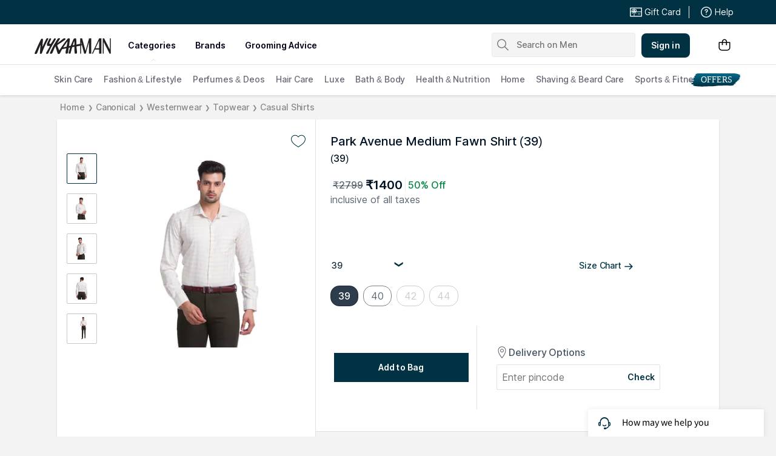

--- FILE ---
content_type: text/html; charset=utf-8
request_url: https://www.nykaaman.com/park-avenue-medium-fawn-shirt/p/10010848
body_size: 35081
content:
<!doctype html><html lang="en"><head><meta charSet="utf-8"/><meta name="viewport" content="width=device-width,initial-scale=1.0,maximum-scale=5.0"/><meta name="theme-color" content="#fff"/><meta name="author" content="NykaaFrontendTeam"/><link rel="icon" href="//images-static.naikaa.com/media/wysiwyg/uiTools/2025-3/favicon_nykaaman.jpg" type="image/x-icon"/><title data-react-helmet="true">Buy Park Avenue Medium Fawn Shirt Online</title><meta data-react-helmet="true" property="og:title" content="Buy Park Avenue Medium Fawn Shirt Online"/><meta data-react-helmet="true" property="twitter:title" content="Buy Park Avenue Medium Fawn Shirt Online"/><meta data-react-helmet="true" property="og:image:alt" content="Buy Park Avenue Medium Fawn Shirt Online"/><meta data-react-helmet="true" name="description" content="Buy Park Avenue Medium Fawn Shirt online at best prices on NykaaMan to avail express shipping with great offers."/><meta data-react-helmet="true" name="og:description" content="Buy Park Avenue Medium Fawn Shirt online at best prices on NykaaMan to avail express shipping with great offers."/><meta data-react-helmet="true" name="twitter:description" content="Buy Park Avenue Medium Fawn Shirt online at best prices on NykaaMan to avail express shipping with great offers."/><meta data-react-helmet="true" name="keywords" content="Park Avenue Medium Fawn Shirt,Westernwear,Topwear,Casual Shirts"/><meta data-react-helmet="true" property="og:image" content="https://images-static.nykaa.com/media/catalog/product/tr:h-800,w-800,cm-pad_resize/5/3/53cbde0PMSX16556-F3_1.jpg"/><meta data-react-helmet="true" property="twitter:image" content="https://images-static.nykaa.com/media/catalog/product/tr:h-800,w-800,cm-pad_resize/5/3/53cbde0PMSX16556-F3_1.jpg"/><meta data-react-helmet="true" property="og:type" content="product"/><meta data-react-helmet="true" property="twitter:card" content="summary_large_image"/><meta data-react-helmet="true" property="product:price:amount" content="1400"/><meta data-react-helmet="true" property="product:price:currency" content="INR"/><meta data-react-helmet="true" property="og:site_name" content="Nykaa Man"/><meta data-react-helmet="true" property="og:url" content="https://www.nykaaman.com/park-avenue-medium-fawn-shirt/p/10010848"/><meta data-react-helmet="true" property="al:android:url" content="https://www.nykaaman.com/product?product_id=10010848"/><meta data-react-helmet="true" property="al:android:package" content="com.fsn.nykaa.man"/><meta data-react-helmet="true" property="al:android:app_name" content="Nykaa Man-Premium Shopping App"/><meta data-react-helmet="true" property="al:ios:url" content="nykaaman://product?type=product&amp;product_id=10010848"/><meta data-react-helmet="true" property="al:ios:app_store_id" content="1423089781"/><meta data-react-helmet="true" property="al:ios:app_name" content="Nykaa Man-Men&#x27;s Grooming Store"/><link data-react-helmet="true" rel="canonical" href="https://www.nykaaman.com/park-avenue-medium-fawn-shirt/p/10010848"/><link data-react-helmet="true" rel="preload" as="font" href="//asset.nykaaman.com/dstatic/assets/Inter.3fb4b486ce..woff2" crossorigin=""/><link rel="preconnect" href="//images-static.nykaa.com"/><link rel="preconnect" href="//cdn.nykaa.com"/><link rel="preconnect" href="//cdn.naikaa.com"/><link rel="preconnect" href="//cdn.last9.io"/><script type="text/javascript">var _nTime = Date.now();window.NYKAA_WEB_INTERFACE = {}</script><script defer="" src="https://cdn.last9.io/rum-sdk/builds/1.3.8/l9.umd.js"></script></head><body><div id="app"><style data-emotion-css="aij35q">html{line-height:1.15;-webkit-text-size-adjust:100%;}body{margin:0;}main{display:block;}h1{font-size:2em;margin:0.67em 0;}hr{box-sizing:content-box;height:0;overflow:visible;}pre{font-family:monospace,monospace;font-size:1em;}a{background-color:transparent;}abbr[title]{border-bottom:none;-webkit-text-decoration:underline;text-decoration:underline;-webkit-text-decoration:underline dotted;text-decoration:underline dotted;}b,strong{font-weight:bolder;}code,kbd,samp{font-family:monospace,monospace;font-size:1em;}small{font-size:80%;}sub,sup{font-size:75%;line-height:0;position:relative;vertical-align:baseline;}sub{bottom:-0.25em;}sup{top:-0.5em;}img{border-style:none;}button,input,optgroup,select,textarea{font-family:inherit;font-size:100%;line-height:1.15;margin:0;}button,input{overflow:visible;}button,select{text-transform:none;}button,[type="button"],[type="reset"],[type="submit"]{-webkit-appearance:button;}button::-moz-focus-inner,[type="button"]::-moz-focus-inner,[type="reset"]::-moz-focus-inner,[type="submit"]::-moz-focus-inner{border-style:none;padding:0;}button:-moz-focusring,[type="button"]:-moz-focusring,[type="reset"]:-moz-focusring,[type="submit"]:-moz-focusring{outline:1px dotted ButtonText;}fieldset{padding:0.35em 0.75em 0.625em;}legend{box-sizing:border-box;color:inherit;display:table;max-width:100%;padding:0;white-space:normal;}progress{vertical-align:baseline;}textarea{overflow:auto;}[type="checkbox"],[type="radio"]{box-sizing:border-box;padding:0;}[type="number"]::-webkit-inner-spin-button,[type="number"]::-webkit-outer-spin-button{height:auto;}[type="search"]{-webkit-appearance:textfield;outline-offset:-2px;}[type="search"]::-webkit-search-decoration{-webkit-appearance:none;}::-webkit-file-upload-button{-webkit-appearance:button;font:inherit;}details{display:block;}summary{display:list-item;}template{display:none;}[hidden]{display:none;}*{margin:0;padding:0;box-sizing:border-box;-webkit-tap-highlight-color:transparent;}@font-face{font-family:"Source Sans Pro";src:url("//asset.nykaaman.com/dstatic/assets/ssp-l.8d763566e2..woff2") format("woff2");font-weight:400;font-style:normal;font-display:swap;}@font-face{font-family:"Source Sans Pro";src:url("//asset.nykaaman.com/dstatic/assets/ssp-m.0d9bd96610..woff2") format("woff2");font-weight:500;font-style:normal;font-display:swap;}@font-face{font-family:"Source Sans Pro";src:url("//asset.nykaaman.com/dstatic/assets/ssp-b.80ce797aac..woff2") format("woff2");font-weight:600;font-style:normal;font-display:swap;}@font-face{font-family:"Inter";src:url("//asset.nykaaman.com/dstatic/assets/Inter.3fb4b486ce..woff2") format("woff2");font-weight:400;font-style:normal;font-display:swap;}@font-face{font-family:"Inter";src:url("//asset.nykaaman.com/dstatic/assets/Inter.3fb4b486ce..woff2") format("woff2");font-weight:500;font-style:normal;font-display:swap;}@font-face{font-family:"Inter";src:url("//asset.nykaaman.com/dstatic/assets/Inter.3fb4b486ce..woff2") format("woff2");font-weight:600;font-style:normal;font-display:swap;}body{font-family:"Inter",Roboto,Arial,sans-serif;background-color:#f3f3f3;font-size:14px;line-height:1;}body.overflow-hidden{overflow:hidden;}:focus{outline:0;}ol,ul{list-style:none;}</style><style data-emotion-css="ivzcu9">.css-ivzcu9{position:relative;height:157px;}</style><header class="css-ivzcu9 e1e0j9zy0"><style data-emotion-css="1qef9x9">.css-1qef9x9{background:#fff;position:fixed;z-index:10;box-shadow:0 2px 3px 0 rgba(0,0,0,0.1);width:100%;left:0;right:0;}</style><div id="header_id" class="css-1qef9x9 e1e0j9zy1"><style data-emotion-css="be2ift">.css-be2ift{height:40px;}</style><div class="css-be2ift"></div><style data-emotion-css="uhagyq">.css-uhagyq{border-bottom:solid 1px #e6dede;width:100%;}</style><div class="css-uhagyq e1e0j9zy3"><style data-emotion-css="2o3va">.css-2o3va{padding-top:4px;display:-webkit-box;display:-webkit-flex;display:-ms-flexbox;display:flex;-webkit-flex-direction:row;-ms-flex-direction:row;flex-direction:row;-webkit-align-items:center;-webkit-box-align:center;-ms-flex-align:center;align-items:center;max-width:83.25em;margin:0 auto;}</style><div class="css-2o3va e1e0j9zy2"><style data-emotion-css="e11zu">.css-e11zu{width:85%;}.css-e11zu ul > li > ul{display:none;width:1140px;background:#ffffff;position:absolute;z-index:7;left:0;padding-top:20px;margin-top:-12px;border-bottom-left-radius:3px;border-bottom-right-radius:3px;}.css-e11zu ul:hover li ul{display:block;}</style><div class="megaMenu_main css-e11zu"><style data-emotion-css="1deqp08">.css-1deqp08{position:relative;z-index:5;line-height:62px;display:-webkit-box;display:-webkit-flex;display:-ms-flexbox;display:flex;}</style><div id="headerMenu" class="css-1deqp08"><style data-emotion-css="1xqu1v8">.css-1xqu1v8{display:inline-block;vertical-align:middle;height:50px;width:14.5%;background-size:cover;}.css-1xqu1v8 svg{vertical-align:middle;}</style><a href="/?root=logo" class="logo css-1xqu1v8" title="logo"><svg width="126" height="26" viewBox="0 0 126 26" fill="none" xmlns="http://www.w3.org/2000/svg"><path d="M124.313 0.146484V18.9293L114.639 0.146484L112.48 0.151815V25.587H114.025V6.39912L123.861 25.5906L125.833 25.5941V0.150036H124.313V0.146484Z" fill="#242021"></path><path d="M89.9408 0.150391L84.1291 20.9836L78.4646 0.271213L78.4317 0.150391H75.1406V25.5874H76.6416V6.04055L81.8422 25.4665L81.8751 25.5874H84.4632L89.8681 5.96059V25.5874H93.4604V0.150391H89.9391H89.9408Z" fill="#242021"></path><path d="M106.577 0.150391L94.5645 25.6087H96.2403L99.5054 18.7839H106.453L106.434 25.6087H110.163V0.150391H106.577ZM106.543 3.85862L106.482 16.5487H100.499L106.539 3.85862H106.541H106.543Z" fill="#242021"></path><path d="M34.48 2.9206C34.8089 2.28983 35.5655 1.02651 34.6323 0.552103C34.0853 0.274918 33.3443 0.104344 32.7782 0.40285C32.3038 0.653382 31.9559 1.158 31.7239 1.62175L28.1316 7.42307C27.5517 8.24929 26.9994 9.28874 25.8066 9.42378C25.0189 9.51262 24.4458 9.17146 24.4597 8.44829C24.4735 7.71624 24.8908 6.72122 25.2145 6.09045C26.1494 4.26921 26.2671 3.64733 27.1742 1.83497C28.0398 0.104344 25.1972 -0.29189 24.4909 0.960769C23.9853 1.85629 23.0193 3.54072 22.7943 4.10752C22.3892 5.13453 19.3786 10.0528 20.6874 12.0019C22.3701 14.2016 26.8297 10.7368 24.5428 14.7365C22.7042 17.9507 21.5478 19.7862 19.9395 22.7641C19.5915 23.4074 19.1552 24.0435 19.0375 24.7879C18.8696 25.8505 20.2961 25.8434 20.9072 25.7972C22.0031 25.7137 22.5138 25.2002 22.9553 24.1785C23.1838 23.649 23.5075 22.988 23.7412 22.4639C25.8585 17.7304 28.1039 13.6277 30.8877 9.04353C32.1982 6.88647 33.3841 5.01548 34.48 2.91883M22.5363 1.34634C23.369 -0.302548 20.6666 0.164757 20.6666 0.164757C19.6867 0.164757 19.2522 1.37121 19.0531 1.72125L16.1152 7.65406C15.5578 8.62776 13.7435 12.8264 13.1289 13.761C13.0856 12.8175 13.141 10.9234 13.1704 10.4721C13.2899 8.68106 13.4111 7.33068 13.5911 5.68179C13.7296 4.40958 13.9927 2.97569 13.7348 1.70526C13.5755 0.912796 13.321 0.854162 12.2148 0.735115C11.0653 0.610737 10.2689 2.33959 9.8863 3.14626C8.4719 6.13665 6.89648 9.06841 5.64135 12.1281C5.27606 13.0183 4.81383 13.9102 4.44162 14.7987C3.99496 15.863 3.56735 16.922 3.07915 17.9685C2.56152 19.0772 0.935902 22.6824 0.475398 23.8143C-0.0266556 25.0527 -0.132259 26.0513 1.88807 25.998C2.19969 25.9909 2.91122 26.0744 3.78029 25.1078C4.45893 24.3526 4.59743 23.6454 5.006 22.5989C6.45329 18.8871 7.46259 16.4156 9.04146 12.7464C9.19901 12.3804 9.55044 11.3427 9.90014 10.5254C9.88283 11.6768 9.69413 13.0574 9.62142 13.9689C9.35827 17.3004 9.16611 20.5254 8.88392 23.8267C8.84583 24.2691 8.72985 24.8004 8.93413 25.2179C9.13668 25.6302 9.63008 25.7403 10.0438 25.7919C11.6573 25.9926 11.8235 25.1753 12.3256 24.0328C12.7705 23.0218 13.0458 22.1956 13.4457 21.1668C14.6852 17.9863 15.994 14.8342 17.4396 11.7479C17.8084 10.9607 18.1823 10.1754 18.5805 9.40422C19.3128 7.97921 19.9239 6.63238 20.7237 5.05457C21.3175 3.88542 21.8992 2.60966 22.5346 1.35167M65.7388 11.0336C65.7371 11.0727 65.7336 11.1118 65.7319 11.1508C64.6638 11.3605 63.6614 11.5595 62.8546 11.7194C63.883 9.00089 64.9529 5.66757 65.5813 3.9867C65.5363 5.22869 65.796 9.7898 65.7388 11.0318M52.869 13.9227C52.8672 13.9333 52.8603 13.944 52.8482 13.9547C50.627 14.4593 48.5202 14.9372 47.355 15.202C48.5323 13.1924 53.6826 5.87013 54.479 5.01015C54.0479 7.27382 53.3312 11.4884 52.869 13.9227ZM77.7535 10.2997C77.5769 8.395 75.0164 9.35092 73.4895 9.64054C72.9147 9.75071 71.1524 10.0919 69.1251 10.4863C69.0472 8.33991 69.0835 8.7699 69.0541 7.46394C69.0108 5.56807 68.9 4.10041 68.7962 2.4231C68.7304 1.36944 68.585 -0.0804491 66.7308 0.187851C64.5945 0.497018 64.2292 1.59332 63.6614 2.91883C62.176 6.3783 62.2158 6.39429 60.5244 10.2376C60.398 10.5272 59.7696 12.0854 59.6692 12.384C59.5965 12.4053 59.4649 12.4408 59.2987 12.487C58.6114 12.6434 57.77 12.8353 56.849 13.0432L56.8629 12.9508C57.0758 11.1899 57.3476 9.43621 57.5883 7.67893C57.8064 6.07624 58.0349 3.47142 58.2219 1.86517C58.421 0.141654 56.4751 0.186078 56.4751 0.186078C55.2892 0.113228 54.827 0.473921 54.0826 1.46716C52.7928 3.18713 51.2399 5.04391 49.8636 6.93622C47.3741 10.3584 45.5338 12.9454 43.2711 16.3747C42.615 17.3697 41.6039 18.8925 40.7349 20.0669C40.1532 18.8729 39.6529 17.5669 39.1647 16.3729C38.4652 14.6601 37.9441 13.5958 37.5996 12.455C37.2967 11.4529 37.6602 11.3161 38.3856 10.7528C40.4683 9.13593 42.8123 8.02363 44.9383 6.46892C46.4427 5.36906 48.257 4.15372 49.732 3.00767C49.732 3.00767 50.5942 2.48706 51.0564 1.83319C51.6467 1.00164 49.9882 0.152318 49.9882 0.152318C49.0568 0.00128791 48.5253 0.218058 47.8761 0.521894C47.2027 0.838168 46.3388 1.53824 45.7571 2.00376C44.5072 3.00411 42.9127 4.19103 41.6628 5.19316C40.1341 6.41917 39.1006 7.16898 37.4282 8.19066L41.6853 1.65018C43.0755 -0.19061 39.3949 -0.711218 37.9805 1.22907C36.6682 2.97036 35.7905 4.49664 34.7552 6.07446C32.2848 9.84488 30.2679 13.7947 28.2424 17.9454C27.472 19.5232 26.7241 21.1828 26.0161 22.8157C25.6733 23.6064 24.6899 25.4365 26.0541 25.6106C28.9539 25.982 29.4283 24.5712 30.0827 22.8779C31.163 20.0794 31.5144 19.5605 32.2017 17.8175C32.8647 16.1366 33.353 15.1647 34.1078 13.7255C34.1216 13.7006 34.3467 13.3452 34.3432 13.3417C34.4834 13.6331 35.3629 16.6625 35.4858 17.0001C36.0831 18.6401 37.1495 22.455 37.7468 24.1892C38.1779 25.6266 38.3077 26.0406 40.1895 25.9909C41.1296 25.966 41.5364 25.6017 42.1527 24.3899C42.7691 23.1781 45.4628 18.0609 45.4628 18.0609C46.2626 17.917 47.4208 17.7109 48.1705 17.5812C48.3124 17.5563 48.6084 17.4994 49.0205 17.4177C49.2992 17.3786 49.5433 17.3324 49.7251 17.2791C49.7355 17.2755 49.7459 17.2738 49.7562 17.2702C50.492 17.1227 51.4251 16.9326 52.4604 16.7212C52.2769 17.6647 51.6987 19.7524 51.5965 20.2802C51.5965 20.2802 50.3552 25.241 51.967 25.4898C52.9746 25.6444 53.4905 25.4703 53.4905 25.4703C55.3758 25.2393 55.3966 22.6451 55.3966 22.6451L56.4128 15.9163C57.1555 15.7652 57.8947 15.6142 58.6028 15.4721L56.3903 23.1373C56.0735 24.2247 55.8415 25.6142 57.7302 25.6124C59.2745 25.6941 59.3749 24.6955 59.3749 24.6955C59.4147 24.5427 60.6335 20.4969 60.9399 19.0453C61.1355 18.1106 61.8557 15.7244 62.1518 14.7578C62.9602 14.5979 63.5627 14.4824 63.8484 14.4344C64.1842 14.3775 64.8421 14.2656 65.6852 14.1199C65.6765 15.0065 65.6834 16.2521 65.6956 16.4244C65.8808 19.1341 65.6834 21.9628 66.2253 24.6334C66.3119 25.0598 66.4833 25.6106 67.0096 25.6106C67.6536 25.6106 67.8405 25.5484 68.5123 25.4916C70.4512 25.3263 70.0998 23.299 69.9803 22.0268C69.847 20.6124 69.712 19.4291 69.5198 18.0236C69.3623 16.8687 69.2636 15.3601 69.2428 13.5389C69.2428 13.5282 69.2428 13.5193 69.2411 13.5087C72.4196 12.9596 75.8561 12.3626 76.3651 12.2756C77.2584 12.121 77.9301 12.2009 77.7518 10.2962" fill="#242021"></path></svg></a><style data-emotion-css="1yqek2e">.css-1yqek2e{width:65%;display:-webkit-box;display:-webkit-flex;display:-ms-flexbox;display:flex;-webkit-flex-wrap:wrap;-ms-flex-wrap:wrap;flex-wrap:wrap;}</style><div class="css-1yqek2e"><style data-emotion-css="u6k4jl">.css-u6k4jl{height:100%;position:fixed;background:#00000059;top:108px;left:0;z-index:4;right:0;overflow:hidden;display:none;}</style><div id="black_layer" class="css-u6k4jl"></div><style data-emotion-css="f7ogli">.css-f7ogli{display:inline-block;vertical-align:middle;height:62px;line-height:62px;display:-webkit-box;display:-webkit-flex;display:-ms-flexbox;display:flex;padding:0 10px;}.css-f7ogli .arrBox_h{bottom:19px;}.css-f7ogli :hover .arrBox_h{visibility:visible;}.css-f7ogli li a{cursor:pointer;-webkit-text-decoration:none;text-decoration:none;}</style><ul class="HeaderNav css-f7ogli"><li><style data-emotion-css="1mavm7h">.css-1mavm7h{display:block;font-size:12px;font-weight:500;line-height:16px;-webkit-letter-spacing:0;-moz-letter-spacing:0;-ms-letter-spacing:0;letter-spacing:0;line-height:inherit;text-transform:uppercase;color:#03021a;margin:0 auto;}</style><a id="category" href="/" class="css-1mavm7h">categories</a><div id="category_arrowUp" class="arrBox_h" style="visibility:visible"></div></li></ul><ul class="HeaderNav css-f7ogli"><li><a href="/" class="css-1mavm7h">brands</a><div id="brand_arrowUp" class="arrBox_h"></div><style data-emotion-css="1i40r7m">.css-1i40r7m{padding-top:0 !important;}</style><ul class="hideArr normal-sub css-1i40r7m"><li><style data-emotion-css="40cozi">.css-40cozi{width:360px;float:left;background:#fff;height:510px;border-bottom-left-radius:3px;}</style><section class="allBrandsBox clearfix css-40cozi"><div class="brandSearchWrapper"><div class="brandSearchMain"><div class="SearchIcon"></div><input type="text" id="brandSearchBox" placeholder="search brands"/></div></div><style data-emotion-css="1szil9y">.css-1szil9y{margin-top:0.625rem;padding-left:18px;display:-webkit-box;display:-webkit-flex;display:-ms-flexbox;display:flex;position:relative;height:calc(85% - 10px);}.css-1szil9y .brandsSorting{position:relative;width:50px;text-align:center;}.css-1szil9y .ss-content{right:-20px;}</style><div class="css-1szil9y"><style data-emotion-css="xhvhuv">.css-xhvhuv{width:295px;}</style><div class="brandsNameboxWrapper ss-container css-xhvhuv"><div class="ss-wrapper"><div class="ss-content desktop-header" id="scroller-container"></div></div></div><div class="brandsSorting"><li class="Nav-item"><style data-emotion-css="l34cmx">.css-l34cmx.css-l34cmx{color:rgba(3,2,26,0.6);font-size:12px;font-weight:400;line-height:16px;-webkit-letter-spacing:0;-moz-letter-spacing:0;-ms-letter-spacing:0;letter-spacing:0;}.css-l34cmx:hover{color:#003243;}</style><a class="Nav-link  css-l34cmx" rel="a">*</a></li><li class="Nav-item"><a class="Nav-link  css-l34cmx" rel="a">#</a></li></div></div></section><section class="brandsCategoryBox"><div class="BrandsCategoryHeading"><a href="/" class="brandHeadingbox current_active">Popular</a><a href="/" class="brandHeadingbox ">Luxe</a><a href="/" class="brandHeadingbox ">Only At Nykaa</a><a href="/" class="brandHeadingbox ">New Launches</a></div><div class="BrandsnameWrapper"><style data-emotion-css="1cl68ia">.css-1cl68ia div{display:block;}</style><div class="brand-content css-1cl68ia"></div></div></section></li></ul></li></ul><ul class="HeaderNav css-f7ogli"><li id="groomingAdvice"><a href="/grooming-advice" class="css-1mavm7h">grooming advice</a></li></ul><ul class="HeaderNav css-f7ogli"><li id="style"><a class="css-1mavm7h"></a></li></ul></div><style data-emotion-css="1q0ywzx">.css-1q0ywzx{width:25%;height:40px;display:inline-block;}</style><div class="css-1q0ywzx"><style data-emotion-css="17yggf0">.css-17yggf0{display:-webkit-box;display:-webkit-flex;display:-ms-flexbox;display:flex;-webkit-flex-direction:row;-ms-flex-direction:row;flex-direction:row;-webkit-align-items:center;-webkit-box-align:center;-ms-flex-align:center;align-items:center;background-color:#ffffff;position:-webkit-sticky;position:sticky;top:0;height:60px;z-index:1;}.css-17yggf0.active{width:375px;}</style><div class=" css-17yggf0"><style data-emotion-css="15tfbxh">.css-15tfbxh{border:1px solid rgba(151,151,151,0.1);width:100%;padding:0 2%;display:-webkit-box;display:-webkit-flex;display:-ms-flexbox;display:flex;-webkit-align-items:center;-webkit-box-align:center;-ms-flex-align:center;align-items:center;height:40px;background:rgba(151,151,151,0.1);-webkit-transition:width 0.5s ease-in-out;transition:width 0.5s ease-in-out;position:relative;z-index:10;border-radius:4px;font-size:14px;font-weight:500;line-height:20px;-webkit-letter-spacing:-0.1px;-moz-letter-spacing:-0.1px;-ms-letter-spacing:-0.1px;letter-spacing:-0.1px;}.css-15tfbxh.active{width:375px;border-color:#003243;}</style><div class=" css-15tfbxh"><style data-emotion-css="12yctey">.css-12yctey{border:none;background:transparent;position:absolute;border:none;background:transparent;top:7px;-webkit-align-items:center;-webkit-box-align:center;-ms-flex-align:center;align-items:center;}.css-12yctey svg{opacity:48%;}</style><button type="submit" class="css-12yctey"><svg width="24" height="24" viewBox="0 0 24 24" fill="none" xmlns="http://www.w3.org/2000/svg"><path d="M21.54 19.97L16.3 14.73C17.36 13.44 17.99 11.79 17.99 9.99C17.99 5.85 14.64 2.5 10.5 2.5C6.35 2.5 3 5.85 3 9.99C3 14.13 6.35 17.48 10.49 17.48C12.29 17.48 13.94 16.84 15.23 15.79L20.47 21.03C20.62 21.18 20.81 21.25 21 21.25C21.19 21.25 21.38 21.18 21.53 21.03C21.83 20.74 21.83 20.26 21.54 19.97ZM10.49 15.98C7.19 15.98 4.5 13.29 4.5 9.99C4.5 6.69 7.19 4 10.49 4C13.79 4 16.48 6.69 16.48 9.99C16.48 13.3 13.8 15.98 10.49 15.98Z" fill="black"></path></svg></button><style data-emotion-css="19j7d8y">.css-19j7d8y{padding:0 18px 0 35px;-webkit-align-items:center;-webkit-box-align:center;-ms-flex-align:center;align-items:center;width:100%;}</style><form class="css-19j7d8y"><style data-emotion-css="1upamjb">.css-1upamjb{border:none;background:#f4f4f4;width:100%;font-size:14px;font-weight:500;line-height:20px;-webkit-letter-spacing:-0.1px;-moz-letter-spacing:-0.1px;-ms-letter-spacing:-0.1px;letter-spacing:-0.1px;}.css-1upamjb:focus{outline:none;}</style><input placeholder="Search on Men" name="search-suggestions-nykaa" autoComplete="off" class="css-1upamjb"/></form></div></div></div></div></div><style data-emotion-css="1tny7j1">.css-1tny7j1{display:-webkit-box;display:-webkit-flex;display:-ms-flexbox;display:flex;-webkit-align-items:center;-webkit-box-align:center;-ms-flex-align:center;align-items:center;margin-left:45px;}</style><div class="css-1tny7j1 e1ewpqpu0"><style data-emotion-css="1t6rx6a">.css-1t6rx6a{position:relative;display:-webkit-box;display:-webkit-flex;display:-ms-flexbox;display:flex;margin-right:20px;padding-bottom:8px;padding-top:8px;-webkit-align-items:center;-webkit-box-align:center;-ms-flex-align:center;align-items:center;}.css-1t6rx6a .dropDown_list{display:none;}.css-1t6rx6a:hover .dropDown_list{display:block;position:absolute;top:40px;left:50%;z-index:4;-webkit-transform:translate(-50%,0);-ms-transform:translate(-50%,0);transform:translate(-50%,0);}</style><div class="css-1t6rx6a euw1lbv0"><style data-emotion-css="jgrj0x">.css-jgrj0x{min-width:95px;}.css-jgrj0x:hover dropDown_list{display:none;}</style><div class="css-jgrj0x euw1lbv2"><style data-emotion-css="1x701br">.css-1x701br{position:relative;margin:0;border:none;-webkit-text-decoration:none;text-decoration:none;overflow:hidden;background:none;cursor:pointer;display:-webkit-box;display:-webkit-flex;display:-ms-flexbox;display:flex;-webkit-box-pack:center;-webkit-justify-content:center;-ms-flex-pack:center;justify-content:center;-webkit-align-items:center;-webkit-box-align:center;-ms-flex-align:center;align-items:center;font-size:14px;font-weight:600;line-height:20px;-webkit-letter-spacing:0.1px;-moz-letter-spacing:0.1px;-ms-letter-spacing:0.1px;letter-spacing:0.1px;border-radius:8px;padding-left:1rem;padding-right:1rem;padding-top:0.625rem;padding-bottom:0.625rem;background-color:#003243;color:#ffffff;}@media(hover:hover){.css-1x701br:hover::before{content:"";position:absolute;top:0;left:0;width:100%;height:100%;background-color:rgba(255,255,255,0.16);}}.css-1x701br:active::before{content:"";position:absolute;top:0;left:0;width:100%;height:100%;background-color:rgba(255,255,255,0.32);}.css-1x701br:disabled{background-color:rgba(111,121,129,0.36);color:rgba(0,19,37,0.36);}.css-1x701br:disabled::before{display:none;}.css-1x701br:focus{outline:none;}.css-1x701br:disabled{cursor:default;}</style><button aria-label="Kebab menu" kind="primary" shape="default" class="css-1x701br">Sign in</button></div></div><div class="css-0 e1ewpqpu1"><style data-emotion-css="45svmx">.css-45svmx{border:none;position:relative;margin-left:10px;background:rgba(255,255,255,0.5);cursor:pointer;}.css-45svmx .cart-count{font-size:12px;font-weight:400;line-height:16px;-webkit-letter-spacing:0;-moz-letter-spacing:0;-ms-letter-spacing:0;letter-spacing:0;border-radius:50%;margin:0;position:absolute;width:20px;height:20px;top:-8px;right:-8px;bottom:auto;left:auto;text-align:center;background:#003243;color:#fff;}</style><button type="button" id="header-bag-icon" class="css-45svmx"><svg width="24" height="24" viewBox="0 0 24 24" fill="none" xmlns="http://www.w3.org/2000/svg"><path d="M20.5 7.2H16.2V6.9C16.3 4.5 14.4 2.5 12 2.5C9.6 2.6 7.8 4.5 7.8 6.9V7.2H3.5C2.9 7.2 2.5 7.6 2.5 8.2V16.4C2.5 19.2 4.7 21.4 7.5 21.4H16.5C19.3 21.4 21.5 19.2 21.5 16.4V8.2C21.5 7.7 21.1 7.2 20.5 7.2ZM9.3 6.9C9.3 5.4 10.5 4.1 12 4C13.5 4.1 14.7 5.4 14.7 6.9V7.2H9.3V6.9ZM20 16.5C20 18.4 18.4 20 16.5 20H7.5C5.6 20 4 18.4 4 16.5V8.7H7.8V10.7C7.6 10.9 7.5 11.2 7.5 11.4C7.5 12 8 12.4 8.5 12.4C9 12.4 9.5 11.9 9.5 11.4C9.5 11.1 9.4 10.9 9.2 10.7V8.7H14.6V10.6C14.4 10.8 14.3 11.1 14.3 11.4C14.3 12 14.7 12.5 15.3 12.5C15.9 12.5 16.4 12.1 16.4 11.5C16.4 11.2 16.3 11 16.1 10.8V8.8H20V16.5Z" fill="black"></path></svg></button></div></div></div></div><style data-emotion-css="auqgrp">.css-auqgrp{width:100%;}.css-auqgrp ul > li > a{-webkit-text-decoration:none;text-decoration:none;}</style><div class="megaMenu_main css-auqgrp"><style data-emotion-css="1uahbf">.css-1uahbf{background:#fff;position:relative;-webkit-transition:all .3s ease-in-out;transition:all .3s ease-in-out;z-index:2;-webkit-transition:all .3s ease-in-out;transition:all .3s ease-in-out;}.css-1uahbf .Addbdr{display:none;}.css-1uahbf .MegaDropdownHeading{display:-webkit-box;display:-webkit-flex;display:-ms-flexbox;display:flex;}.css-1uahbf .subMegaMenu_main{height:50px;}</style><div id="category_navigation" class="css-1uahbf"><style data-emotion-css="12k99am">.css-12k99am{margin:0 auto;}</style><div class="megaMenu_main subMegaMenu_main css-12k99am" id="subheaderMenu"></div></div></div></div></header><style data-emotion-css="e82s8r">.css-e82s8r{-webkit-font-smoothing:antialiased;}</style><div class="css-e82s8r"><style data-emotion-css="16kpx0l">.css-16kpx0l{max-width:1200px !important;width:90%;padding:0 30px;margin:0 auto;}@media (max-width:1024px){.css-16kpx0l{padding:0 15px !important;margin:0;width:100%;}}</style><div class="css-16kpx0l"><style data-emotion-css="1uxnb1o">.css-1uxnb1o{display:-webkit-box;display:-webkit-flex;display:-ms-flexbox;display:flex;list-style:none;padding:10px 0;}</style><ul class="css-1uxnb1o"><style data-emotion-css="hnjjmz">.css-hnjjmz{display:-webkit-box;display:-webkit-flex;display:-ms-flexbox;display:flex;-webkit-align-items:center;-webkit-box-align:center;-ms-flex-align:center;align-items:center;cursor:pointer;color:#888888;font-size:14px;font-weight:500;line-height:20px;-webkit-letter-spacing:-0.1px;-moz-letter-spacing:-0.1px;-ms-letter-spacing:-0.1px;letter-spacing:-0.1px;}.css-hnjjmz.last-list .name{pointer-events:none;}.css-hnjjmz .arrow{font-size:10px;font-weight:400;line-height:12px;-webkit-letter-spacing:0.1px;-moz-letter-spacing:0.1px;-ms-letter-spacing:0.1px;letter-spacing:0.1px;}.css-hnjjmz .name{color:#888888;padding:0 5px;-webkit-text-decoration:initial;text-decoration:initial;}</style><li class=" css-hnjjmz"><a class="name" href="/">Home</a><span class="arrow">❯</span></li><li class=" css-hnjjmz"><a class="name" href="/canonical/c/27489">Canonical</a><span class="arrow">❯</span></li><li class=" css-hnjjmz"><a class="name" href="/canonical/westernwear/c/27669">Westernwear</a><span class="arrow">❯</span></li><li class=" css-hnjjmz"><a class="name" href="/canonical/westernwear/topwear/c/27673">Topwear</a><span class="arrow">❯</span></li><li class="last-list css-hnjjmz"><a class="name" href="/canonical/westernwear/topwear/casual-shirts/c/27693">Casual Shirts</a></li></ul><style data-emotion-css="14y2xde">.css-14y2xde{display:-webkit-box;display:-webkit-flex;display:-ms-flexbox;display:flex;max-width:1200px !important;min-height:450px;margin-bottom:0.75rem;background:#ffffff;box-shadow:0px 2px 3px 0 rgb(0 0 0 / 10%);-webkit-box-pack:center;-webkit-justify-content:center;-ms-flex-pack:center;justify-content:center;overflow:hidden;}</style><div class="css-14y2xde"><style data-emotion-css="1mruek6">.css-1mruek6{position:relative;border-right:1px solid rgba(111,121,129,0.22);display:-webkit-box;display:-webkit-flex;display:-ms-flexbox;display:flex;-webkit-align-items:flex-start;-webkit-box-align:flex-start;-ms-flex-align:flex-start;align-items:flex-start;-webkit-flex-direction:column;-ms-flex-direction:column;flex-direction:column;padding:0 1rem;}@media (min-width:768px) and (max-width:1024px){.css-1mruek6{-webkit-flex:1;-ms-flex:1;flex:1;}}.css-1mruek6 .custom-wishlist-button .wishlist_button{display:none;}.css-1mruek6 .image-modal-wrapper{top:0;}</style><div class="css-1mruek6"><style data-emotion-css="mlhxzl">.css-mlhxzl{margin-top:1.5rem;margin-bottom:0.5rem;-webkit-align-self:flex-end;-ms-flex-item-align:end;align-self:flex-end;}.css-mlhxzl > button{width:auto;height:auto;border:none;}</style><div class="css-mlhxzl"><style data-emotion-css="1ceibs1">.css-1ceibs1{font-size:16px;font-weight:600;line-height:24px;-webkit-letter-spacing:0.1px;-moz-letter-spacing:0.1px;-ms-letter-spacing:0.1px;letter-spacing:0.1px;color:#003243;width:100%;background:#ffffff;border-top:1px solid #ebebeb;height:100%;border-width:1px 0 0 0;display:-webkit-box;display:-webkit-flex;display:-ms-flexbox;display:flex;cursor:pointer;-webkit-box-pack:center;-webkit-justify-content:center;-ms-flex-pack:center;justify-content:center;-webkit-align-items:center;-webkit-box-align:center;-ms-flex-align:center;align-items:center;}.css-1ceibs1 .wishlist_button{margin-left:0.5rem;}.css-1ceibs1:focus{outline:none;}.css-1ceibs1.in svg path{fill:#003243;}.css-1ceibs1 svg path{stroke:#003243;}</style><button type="button" class="custom-wishlist-button css-1ceibs1"><svg xmlns="http://www.w3.org/2000/svg" width="24" height="24" viewBox="0 0 23 20"><title>Heart icon</title><path class="heart-icon-path" fill="#fff" stroke="currentColor" d="M11.4967297,19.0021565 C12.1501607,18.4744665 15.7313591,16.1461023 16.6556949,15.4660553 C20.4639993,12.6642314 22.5,9.83806845 22.500204,6.31427989 C22.4080534,3.08900922 19.7336922,0.5 16.5,0.5 C14.6798666,0.5 13.0132876,1.30878098 11.8904344,2.71234752 L11.5,3.20039053 L11.1095656,2.71234752 C9.98671236,1.30878098 8.32013337,0.5 6.5,0.5 C3.16873226,0.5 0.5,3.08355995 0.5,6.3 C0.5,9.87466924 2.55294628,12.7216506 6.38828771,15.5301224 C7.34346545,16.229562 10.7334347,18.4195137 11.4967297,19.0021565 Z"></path></svg></button></div><style data-emotion-css="ov1ktg">.css-ov1ktg{display:-webkit-box;display:-webkit-flex;display:-ms-flexbox;display:flex;}</style><div class="css-ov1ktg"><style data-emotion-css="vnvqp2">.css-vnvqp2{margin-right:2rem;display:-webkit-box;display:-webkit-flex;display:-ms-flexbox;display:flex;-webkit-flex-flow:column;-ms-flex-flow:column;flex-flow:column;-webkit-align-items:center;-webkit-box-align:center;-ms-flex-align:center;align-items:center;-webkit-box-pack:start;-webkit-justify-content:flex-start;-ms-flex-pack:start;justify-content:flex-start;height:330px;position:relative;display:block;margin:0;padding:0;width:50px;}</style><div height="330" class="css-vnvqp2"><style data-emotion-css="irizhh">.css-irizhh{overflow:hidden;height:inherit;}</style><div class="css-irizhh"><div class="slide-view-container" style="width:100%"><style data-emotion-css="1tz7mcf">.css-1tz7mcf{position:relative;height:50px;width:50px;margin-bottom:16px;max-height:50px !important;cursor:pointer;border-radius:2px;padding:0.25rem;border-style:solid;border-width:1px;border-color:#003243;}.css-1tz7mcf img{max-height:38px;max-width:38px;}.css-1tz7mcf:last-child{margin-bottom:0;padding-left:0.5rem;}</style><div class="css-1tz7mcf"><img alt="product-thumbnail" src="https://images-static.nykaa.com/media/catalog/product/5/3/53cbde0PMSX16556-F3_1.jpg"/></div><style data-emotion-css="qb9x9j">.css-qb9x9j{position:relative;height:50px;width:50px;margin-bottom:16px;max-height:50px !important;cursor:pointer;border-radius:2px;padding:0.25rem;border-style:solid;border-width:1px;border-color:rgba(111,121,129,0.4);}.css-qb9x9j img{max-height:38px;max-width:38px;}.css-qb9x9j:last-child{margin-bottom:0;padding-left:0.5rem;}</style><div class="css-qb9x9j"><img alt="product-thumbnail" src="https://images-static.nykaa.com/media/catalog/product/5/3/53cbde0PMSX16556-F3_2.jpg"/></div><div class="css-qb9x9j"><img alt="product-thumbnail" src="https://images-static.nykaa.com/media/catalog/product/5/3/53cbde0PMSX16556-F3_3.jpg"/></div><div class="css-qb9x9j"><img alt="product-thumbnail" src="https://images-static.nykaa.com/media/catalog/product/5/3/53cbde0PMSX16556-F3_4.jpg"/></div><div class="css-qb9x9j"><img alt="product-thumbnail" src="https://images-static.nykaa.com/media/catalog/product/5/3/53cbde0PMSX16556-F3_5.jpg"/></div></div></div></div><style data-emotion-css="eyk94w">.css-eyk94w{position:relative;margin-left:1.5rem;}</style><div class="productSelectedImage css-eyk94w"><style data-emotion-css="5n0nl4">.css-5n0nl4{max-width:320px;height:100%;}.css-5n0nl4 .pd-image-magnifier-container{border-style:solid;border-width:1px;border-color:rgba(111,121,129,0.22);background:#ffffff;border-radius:4px;border-color:#6f7981;box-shadow:0 4px 20px 2px rgba(111,121,129,0.2);max- width:none;max-height:none;z-index:11;bottom :50px;margin-top:-55px;right:80px;overflow:hidden;}.css-5n0nl4 .pd-image-magnifier-container img{max-width:none;}</style><div class="css-5n0nl4"><div style="cursor:crosshair;width:auto;height:auto;font-size:0px;position:relative;-webkit-user-select:none"><img src="https://images-static.nykaa.com/media/catalog/product/5/3/53cbde0PMSX16556-F3_1.jpg?tr=w-344,h-344,cm-pad_resize" alt="product-image-lens" style="width:100%;height:auto;display:block;pointer-events:none"/><div><div style="width:100%;height:0px;top:0px;right:auto;bottom:auto;left:auto;display:block;background-color:rgba(125, 125, 125, .4);position:absolute;opacity:0;transition:opacity 300ms ease-in"></div><div style="width:0px;height:0px;top:0px;right:auto;bottom:auto;left:0px;display:block;background-color:rgba(125, 125, 125, .4);position:absolute;opacity:0;transition:opacity 300ms ease-in"></div><div style="width:0px;height:0px;top:0px;right:0px;bottom:auto;left:auto;display:block;background-color:rgba(125, 125, 125, .4);position:absolute;opacity:0;transition:opacity 300ms ease-in"></div><div style="width:100%;height:0px;top:0px;right:auto;bottom:auto;left:auto;display:block;background-color:rgba(125, 125, 125, .4);position:absolute;opacity:0;transition:opacity 300ms ease-in"></div></div></div></div></div></div></div><style data-emotion-css="7r5xwt">.css-7r5xwt{overflow-x:hidden;-webkit-flex:1;-ms-flex:1;flex:1;position:relative;}@media (min-width:768px) and (max-width:1024px){.css-7r5xwt{-webkit-flex:2;-ms-flex:2;flex:2;}}</style><div class="css-7r5xwt"><style data-emotion-css="5dyx2i">.css-5dyx2i{margin-top:0.75rem;padding:0.75rem;margin-bottom:0.75rem;background:#ffffff;}</style><div class="css-5dyx2i"><style data-emotion-css="1d5wdox">.css-1d5wdox{margin-left:0.75rem;}</style><div class="css-1d5wdox"><style data-emotion-css="1gc4x7i">.css-1gc4x7i{font-size:20px;font-weight:500;line-height:24px;margin:0;color:#001325;padding-bottom:0.25rem;}@media (min-width:768px) and (max-width:1024px){.css-1gc4x7i{font-size:14px;font-weight:600;line-height:20px;line-height:unset;}}</style><h1 class="css-1gc4x7i">Park Avenue Medium Fawn Shirt (39)<style data-emotion-css="1ctpgu6">.css-1ctpgu6{font-size:16px;font-weight:500;line-height:24px;-webkit-letter-spacing:-0.1px;-moz-letter-spacing:-0.1px;-ms-letter-spacing:-0.1px;letter-spacing:-0.1px;display:block;margin:0;margin-top:0.25rem;}@media (min-width:768px) and (max-width:1024px){.css-1ctpgu6{font-size:14px;font-weight:600;line-height:20px;line-height:unset;}}</style><span class="css-1ctpgu6">(<!-- -->39<!-- -->)</span></h1><style data-emotion-css="u2f8dr">.css-u2f8dr{padding:0.5rem 0;color:#001325;display:-webkit-box;display:-webkit-flex;display:-ms-flexbox;display:flex;-webkit-align-items:center;-webkit-box-align:center;-ms-flex-align:center;align-items:center;}@media (min-width:768px) and (max-width:1024px){.css-u2f8dr{margin-bottom:0.75rem;}}</style><div class="css-u2f8dr"></div><style data-emotion-css="1hbcpku">.css-1hbcpku{margin-bottom:-0.75rem;}.css-1hbcpku div{display:-webkit-inline-box !important;display:-webkit-inline-flex !important;display:-ms-inline-flexbox !important;display:inline-flex !important;}</style><div class="css-1hbcpku"><style data-emotion-css="1d0jf8e">.css-1d0jf8e{line-height:20px;margin-bottom:0.75rem;display:-webkit-inline-box;display:-webkit-inline-flex;display:-ms-inline-flexbox;display:inline-flex;-webkit-align-items:center;-webkit-box-align:center;-ms-flex-align:center;align-items:center;-webkit-box-pack:center;-webkit-justify-content:center;-ms-flex-pack:center;justify-content:center;-webkit-flex-wrap:wrap;-ms-flex-wrap:wrap;flex-wrap:wrap;}</style><div class="css-1d0jf8e"><style data-emotion-css="u05rr">.css-u05rr{margin-right:0.25rem;color:rgba(0,19,37,0.64);font-size:16px;font-weight:500;line-height:24px;-webkit-letter-spacing:-0.1px;-moz-letter-spacing:-0.1px;-ms-letter-spacing:-0.1px;letter-spacing:-0.1px;}.css-u05rr span{-webkit-text-decoration-line:line-through;text-decoration-line:line-through;padding-left:0.25rem;font-size:16px;font-weight:500;line-height:24px;-webkit-letter-spacing:-0.1px;-moz-letter-spacing:-0.1px;-ms-letter-spacing:-0.1px;letter-spacing:-0.1px;}</style><span class="css-u05rr"><span>₹2799</span></span><style data-emotion-css="1jczs19">.css-1jczs19{color:#001325;font-size:20px;font-weight:600;line-height:24px;-webkit-letter-spacing:-0.1px;-moz-letter-spacing:-0.1px;-ms-letter-spacing:-0.1px;letter-spacing:-0.1px;}</style><span class="css-1jczs19">₹1400</span><style data-emotion-css="bhhehx">.css-bhhehx{color:#068743;margin-left:4px;padding-left:4px;border-left:1px solid #eeeeee;font-size:16px;font-weight:500;line-height:24px;-webkit-letter-spacing:-0.1px;-moz-letter-spacing:-0.1px;-ms-letter-spacing:-0.1px;letter-spacing:-0.1px;}</style><span class="css-bhhehx">50% Off</span></div></div><style data-emotion-css="1c4feqy">.css-1c4feqy{display:block;padding-bottom:1rem;}</style><div class="css-1c4feqy"><style data-emotion-css="1rp2t75">.css-1rp2t75{font-size:16px;font-weight:400;line-height:24px;-webkit-letter-spacing:0;-moz-letter-spacing:0;-ms-letter-spacing:0;letter-spacing:0;padding-bottom:0.75rem;0.5rem 0;color:rgba(0,19,37,0.64);display:contents;}</style><div class="css-1rp2t75">inclusive of all taxes</div></div><style data-emotion-css="imro7b">.css-imro7b{height:40px;width:100%;background:transparent;margin-top:0.5rem;margin-bottom:0.75rem;}</style><div class="css-imro7b"></div><style data-emotion-css="11ve88q">.css-11ve88q{font-size:14px;font-weight:400;line-height:20px;-webkit-letter-spacing:0;-moz-letter-spacing:0;-ms-letter-spacing:0;letter-spacing:0;padding:0.25rem 0 0;color:rgba(0,19,37,0.92);}</style><div class="css-11ve88q"><style data-emotion-css="15i54hk">.css-15i54hk{position:fixed;display:none;width:100%;height:100%;top:0;left:0;right:0;bottom:0;background-color:rgba(0,19,37,0.3);z-index:10;cursor:pointer;}</style><div id="sizeChartOverlay" class="css-15i54hk"></div><style data-emotion-css="7ntddc">.css-7ntddc{height:100vh;width:0;position:fixed;z-index:11;top:0;right:0;background-color:#ffffff;overflow:hidden;padding-top:3rem;}</style><div id="sizeChartSideNav" class="css-7ntddc"><style data-emotion-css="sxvyev">.css-sxvyev{position:absolute;top:0;font-size:36px;font-weight:400;line-height:40px;padding-left:1.5rem;padding-top:1rem;}</style><div class="css-sxvyev"><style data-emotion-css="1h5x3dy">.css-1h5x3dy{cursor:pointer;}</style><span class="css-1h5x3dy"><svg height="14px" version="1.1" viewBox="0 0 14 14" width="14px" xmlns="http://www.w3.org/2000/svg" xmlns:xlink="http://www.w3.org/1999/xlink"><title></title><desc></desc><defs></defs><g fill="none" fill-rule="evenodd" id="Page-1" stroke="none" stroke-width="1"><g fill="#000000" id="Core" transform="translate(-341.000000, -89.000000)"><g id="close" transform="translate(341.000000, 89.000000)"><path d="M14,1.4 L12.6,0 L7,5.6 L1.4,0 L0,1.4 L5.6,7 L0,12.6 L1.4,14 L7,8.4 L12.6,14 L14,12.6 L8.4,7 L14,1.4 Z" id="Shape"></path></g></g></g></svg></span></div><style data-emotion-css="4g3kaw">.css-4g3kaw{font-size:32px;font-weight:600;line-height:36px;-webkit-letter-spacing:-0.3px;-moz-letter-spacing:-0.3px;-ms-letter-spacing:-0.3px;letter-spacing:-0.3px;-webkit-letter-spacing:-0.3px;-moz-letter-spacing:-0.3px;-ms-letter-spacing:-0.3px;letter-spacing:-0.3px;padding-top:0.75rem;padding-left:1.5rem;text-transform:capitalize;}</style><div class="css-4g3kaw">Size Chart</div><style data-emotion-css="1a7a0dv">.css-1a7a0dv{position:relative;height:90%;}</style><div id="SizeChartList" class="css-1a7a0dv"><style data-emotion-css="1npupjd">.css-1npupjd{display:-webkit-box;display:-webkit-flex;display:-ms-flexbox;display:flex;-webkit-align-items:center;-webkit-box-align:center;-ms-flex-align:center;align-items:center;-webkit-box-pack:justify;-webkit-justify-content:space-between;-ms-flex-pack:justify;justify-content:space-between;margin:1.5rem 1.5rem 1.5rem;background-color:#ffffff;top:0;width:-webkit-fill-available;height:5%;z-index:1;}</style><div class="css-1npupjd"><style data-emotion-css="20a3vc">.css-20a3vc{font-size:20px;font-weight:600;line-height:24px;-webkit-letter-spacing:-0.1px;-moz-letter-spacing:-0.1px;-ms-letter-spacing:-0.1px;letter-spacing:-0.1px;color:rgba(0,19,37,0.92);}</style><span class="css-20a3vc">Select a size and add to bag</span><style data-emotion-css="1xuog6w">.css-1xuog6w{background:#ffffff;border-radius:4px;height:32px;text-align:center;cursor:pointer;}</style><div class="css-1xuog6w"><style data-emotion-css="1eouwla">.css-1eouwla{font-size:14px;font-weight:400;line-height:20px;-webkit-letter-spacing:0;-moz-letter-spacing:0;-ms-letter-spacing:0;letter-spacing:0;border-style:solid;border-width:1px;border-radius:2px;width:40px;height:32px;color:rgba(0,19,37,0.92);padding:0.25rem 0.5rem;float:left;border-radius:4px;border-color:rgba(111,121,129,0.32);border-top-right-radius:0;border-bottom-right-radius:0;[object Object];border-radius:4px;background-color:rgba(98,163,196,0.04);color:rgba(98,163,196,0.92);border-color:rgba(98,163,196,0.92);}</style><label for="switch_cm" class="css-1eouwla"><style data-emotion-css="1mhf436">.css-1mhf436{font-size:14px;font-weight:400;line-height:20px;-webkit-letter-spacing:0;-moz-letter-spacing:0;-ms-letter-spacing:0;letter-spacing:0;}</style><span class="css-1mhf436">cm</span></label><style data-emotion-css="66sn88">.css-66sn88{font-size:14px;font-weight:400;line-height:20px;-webkit-letter-spacing:0;-moz-letter-spacing:0;-ms-letter-spacing:0;letter-spacing:0;border-style:solid;border-width:1px;border-radius:2px;width:40px;height:32px;color:rgba(0,19,37,0.92);padding:0.25rem 0.5rem;float:left;border-radius:4px;border-color:rgba(111,121,129,0.32);border-top-left-radius:0;border-bottom-left-radius:0;}</style><label for="switch_inch" class="css-66sn88"><span class="css-1mhf436">in</span></label></div></div><style data-emotion-css="mf3453">.css-mf3453{font-size:12px;font-weight:400;line-height:16px;-webkit-letter-spacing:0;-moz-letter-spacing:0;-ms-letter-spacing:0;letter-spacing:0;display:-webkit-box;display:-webkit-flex;display:-ms-flexbox;display:flex;-webkit-flex-direction:column;-ms-flex-direction:column;flex-direction:column;width:100%;height:90%;border-top:solid 1px rgba(111,121,129,0.22);}</style><div class="css-mf3453"><style data-emotion-css="1jscr8k">.css-1jscr8k{font-size:12px;font-weight:400;line-height:16px;-webkit-letter-spacing:0;-moz-letter-spacing:0;-ms-letter-spacing:0;letter-spacing:0;height:56px;-webkit-transition:0.5s;transition:0.5s;border-bottom:solid 1px rgba(111,121,129,0.22);display:-webkit-box;display:-webkit-flex;display:-ms-flexbox;display:flex;width:100%;}</style><div class="css-1jscr8k"><style data-emotion-css="p9itts">.css-p9itts{font-size:16px;font-weight:500;line-height:24px;-webkit-letter-spacing:-0.1px;-moz-letter-spacing:-0.1px;-ms-letter-spacing:-0.1px;letter-spacing:-0.1px;width:120px;padding:1rem 0 0.75rem;text-align:center;color:rgba(0,19,37,0.92);background-color:#ffffff;border-right:solid 1px rgba(111,121,129,0.22);display:-webkit-box;display:-webkit-flex;display:-ms-flexbox;display:flex;-webkit-align-items:center;-webkit-box-align:center;-ms-flex-align:center;align-items:center;-webkit-box-pack:center;-webkit-justify-content:center;-ms-flex-pack:center;justify-content:center;}</style><div class="css-p9itts">Size</div><style data-emotion-css="1wqzv1s">.css-1wqzv1s{font-size:12px;font-weight:400;line-height:16px;-webkit-letter-spacing:0;-moz-letter-spacing:0;-ms-letter-spacing:0;letter-spacing:0;background-color:#ffffff;border-bottom:solid 1px rgba(111,121,129,0.22);height:56px;width:calc(100% - 120px);-webkit-transition:0.5s;transition:0.5s;display:-webkit-box;display:-webkit-flex;display:-ms-flexbox;display:flex;-webkit-box-pack:center;-webkit-justify-content:center;-ms-flex-pack:center;justify-content:center;-webkit-align-items:center;-webkit-box-align:center;-ms-flex-align:center;align-items:center;}</style><div id="headerWrapper" class="css-1wqzv1s"><style data-emotion-css="9s255k">.css-9s255k{font-size:14px;font-weight:500;line-height:20px;-webkit-letter-spacing:-0.1px;-moz-letter-spacing:-0.1px;-ms-letter-spacing:-0.1px;letter-spacing:-0.1px;-webkit-flex:1;-ms-flex:1;flex:1;text-align:center;color:rgba(0,19,37,0.92);background-color:#ffffff;display:-webkit-box;display:-webkit-flex;display:-ms-flexbox;display:flex;-webkit-box-pack:center;-webkit-justify-content:center;-ms-flex-pack:center;justify-content:center;-webkit-align-items:center;-webkit-box-align:center;-ms-flex-align:center;align-items:center;}</style><div class="css-9s255k">FRONT LENGTH</div><div class="css-9s255k">CHEST</div><div class="css-9s255k">SHOULDER</div></div></div><style data-emotion-css="1npc8ns">.css-1npc8ns{overflow-y:scroll;overflow-x:hidden;position:relative;}.css-1npc8ns::-webkit-scrollbar{width:2px;}</style><div class="css-1npc8ns"><style data-emotion-css="1s0gauv">.css-1s0gauv{display:-webkit-box;display:-webkit-flex;display:-ms-flexbox;display:flex;cursor:pointer;background:rgba(0,50,67,0.1) !important;color:#003243;}.css-1s0gauv:nth-of-type(even){background-color:#f3f4f5;}.css-1s0gauv:active{background:rgba(0,50,67,0.2);}.css-1s0gauv:focus{background:rgba(0,50,67,0.2);}</style><div selected="" class="css-1s0gauv"><style data-emotion-css="a288we">.css-a288we{font-size:14px;font-weight:400;line-height:20px;-webkit-letter-spacing:0;-moz-letter-spacing:0;-ms-letter-spacing:0;letter-spacing:0;display:-webkit-box;display:-webkit-flex;display:-ms-flexbox;display:flex;-webkit-align-items:center;-webkit-box-align:center;-ms-flex-align:center;align-items:center;-webkit-flex:0 0 120px;-ms-flex:0 0 120px;flex:0 0 120px;padding:1rem 0 0.75rem;color:rgba(0,19,37,0.72);border-right:solid 1px rgba(111,121,129,0.22);max-height:59px;}.css-a288we label span{font-size:16px;font-weight:400;line-height:24px;-webkit-letter-spacing:0;-moz-letter-spacing:0;-ms-letter-spacing:0;letter-spacing:0;}</style><div class="css-a288we"><style data-emotion-css="8r2bfi">.css-8r2bfi{border:none;padding-left:1.5rem;}.css-8r2bfi input{position:absolute;opacity:0;}</style><div class="css-8r2bfi"><input type="radio" id="radio_10002548" name="radio-name" checked=""/><style data-emotion-css="1eiynay">.css-1eiynay{font-size:14px;font-weight:400;line-height:20px;-webkit-letter-spacing:0;-moz-letter-spacing:0;-ms-letter-spacing:0;letter-spacing:0;display:block;position:relative;padding-left:2rem;margin-bottom:0;cursor:pointer;}.css-1eiynay:focus{outline:none;}.css-1eiynay span{font-size:14px;font-weight:400;line-height:20px;-webkit-letter-spacing:0;-moz-letter-spacing:0;-ms-letter-spacing:0;letter-spacing:0;}</style><label class="control css-1eiynay" for="radio_10002548"><span>39</span><style data-emotion-css="wms7tv">.css-wms7tv{border-style:solid;border-width:1.5px;border-radius:50%;border-color:rgba(111,121,129,0.32);position:absolute;top:0;left:0;height:20px;width:20px;background-color:rgba(111,121,129,0.22);}.css-wms7tv:focus{background-color:#003243;border:none;}.css-wms7tv:focus::after{content:"";border-style:solid;border-width:1.5px;border-radius:4px;position:absolute;left:8px;top:4px;width:5px;height:9px;border-image:initial;border-width:0 2 2 0;-webkit-transform:rotate(45deg);-ms-transform:rotate(45deg);transform:rotate(45deg);}.css-wms7tv.active{background-color:#003243;border:none;}.css-wms7tv.active::after{content:"";border-style:solid;border-width:1px;border-radius:2px;border-color:#ffffff;position:absolute;left:8px;top:4px;width:3px;height:7px;border-image:initial;border-width:0px 2px 2px 0px;-webkit-transform:rotate(45deg);-ms-transform:rotate(45deg);transform:rotate(45deg);}.css-wms7tv:focus{background:linear-gradient(0deg,rgba(101,119,134,0.08),rgba(101,119,134,0.08)),#FFFFFF;border-radius:10px;}</style><div class="active css-wms7tv"></div></label></div></div><style data-emotion-css="14xrdjf">.css-14xrdjf{font-size:12px;font-weight:400;line-height:16px;-webkit-letter-spacing:0;-moz-letter-spacing:0;-ms-letter-spacing:0;letter-spacing:0;display:-webkit-box;display:-webkit-flex;display:-ms-flexbox;display:flex;-webkit-box-pack:center;-webkit-justify-content:center;-ms-flex-pack:center;justify-content:center;width:calc(100% - 120px);cursor:pointer;}</style><div class="css-14xrdjf"><style data-emotion-css="1a45f9l">.css-1a45f9l{font-size:16px;font-weight:400;line-height:24px;-webkit-letter-spacing:0;-moz-letter-spacing:0;-ms-letter-spacing:0;letter-spacing:0;-webkit-flex:1;-ms-flex:1;flex:1;text-align:center;padding:1rem 0 0.75rem;color:rgba(0,19,37,0.64);}</style><div class="css-1a45f9l">76.5</div><div class="css-1a45f9l">105</div><div class="css-1a45f9l">46.2</div></div></div><style data-emotion-css="17zrg7g">.css-17zrg7g{display:-webkit-box;display:-webkit-flex;display:-ms-flexbox;display:flex;cursor:pointer;}.css-17zrg7g:nth-of-type(even){background-color:#f3f4f5;}.css-17zrg7g:active{background:rgba(0,50,67,0.2);}.css-17zrg7g:focus{background:rgba(0,50,67,0.2);}</style><div class="css-17zrg7g"><div class="css-a288we"><div class="css-8r2bfi"><input type="radio" id="radio_10002549" name="radio-name"/><label class="control css-1eiynay" for="radio_10002549"><span>40</span><div class=" css-wms7tv"></div></label></div></div><div class="css-14xrdjf"><div class="css-1a45f9l">77</div><div class="css-1a45f9l">108</div><div class="css-1a45f9l">47</div></div></div><div class="css-17zrg7g"><div class="css-a288we"><div class="css-8r2bfi"><input type="radio" id="radio_10002550" name="radio-name"/><label class="control css-1eiynay" for="radio_10002550"><span>42</span><style data-emotion-css="8wptsr">.css-8wptsr{font-size:10px;font-weight:600;line-height:12px;-webkit-letter-spacing:0.9px;-moz-letter-spacing:0.9px;-ms-letter-spacing:0.9px;letter-spacing:0.9px;color:#ff8047;text-transform:capitalize;}</style><div class="css-8wptsr">Sold Out</div><div class=" css-wms7tv"></div></label></div></div><div class="css-14xrdjf"><div class="css-1a45f9l">78</div><div class="css-1a45f9l">114</div><div class="css-1a45f9l">48.5</div></div></div><div class="css-17zrg7g"><div class="css-a288we"><div class="css-8r2bfi"><input type="radio" id="radio_10002551" name="radio-name"/><label class="control css-1eiynay" for="radio_10002551"><span>44</span><div class="css-8wptsr">Sold Out</div><div class=" css-wms7tv"></div></label></div></div><div class="css-14xrdjf"><div class="css-1a45f9l">79</div><div class="css-1a45f9l">120</div><div class="css-1a45f9l">49.5</div></div></div></div></div></div><style data-emotion-css="v5w5qo">.css-v5w5qo{position:relative;padding:1rem 1.5rem;margin-top:0.25rem;border-top:1px solid rgba(111,121,129,0.22);}</style><div class="css-v5w5qo"><style data-emotion-css="uf1ume">.css-uf1ume{display:-webkit-box;display:-webkit-flex;display:-ms-flexbox;display:flex;-webkit-box-pack:justify;-webkit-justify-content:space-between;-ms-flex-pack:justify;justify-content:space-between;}</style><div class="css-uf1ume"><style data-emotion-css="p45rnw">.css-p45rnw{font-size:16px;font-weight:500;line-height:24px;-webkit-letter-spacing:-0.1px;-moz-letter-spacing:-0.1px;-ms-letter-spacing:-0.1px;letter-spacing:-0.1px;color:#001325;}</style><span class="css-p45rnw">Size:<!-- -->39</span><div class="css-1d0jf8e"><style data-emotion-css="6upkc">.css-6upkc{color:#001325;font-size:16px;font-weight:600;line-height:24px;-webkit-letter-spacing:-0.1px;-moz-letter-spacing:-0.1px;-ms-letter-spacing:-0.1px;letter-spacing:-0.1px;}</style><span class="css-6upkc">₹2799</span></div></div><style data-emotion-css="1diyz6t">.css-1diyz6t{display:-webkit-box;display:-webkit-flex;display:-ms-flexbox;display:flex;-webkit-box-pack:end;-webkit-justify-content:flex-end;-ms-flex-pack:end;justify-content:flex-end;}</style><div class="css-1diyz6t"><style data-emotion-css="1g9zekm">.css-1g9zekm{border-style:solid;border-width:1px;border-color:rgba(111,121,129,0.22);border-radius:4px;width:80px;height:48px;display:-webkit-box;display:-webkit-flex;display:-ms-flexbox;display:flex;-webkit-box-pack:center;-webkit-justify-content:center;-ms-flex-pack:center;justify-content:center;-webkit-align-items:center;-webkit-box-align:center;-ms-flex-align:center;align-items:center;}.css-1g9zekm > button{width:auto;height:auto;border:none;}</style><div class="css-1g9zekm"><button type="button" class="undefined css-1ceibs1"><svg xmlns="http://www.w3.org/2000/svg" width="24" height="24" viewBox="0 0 23 20"><title>Heart icon</title><path class="heart-icon-path" fill="#fff" stroke="currentColor" d="M11.4967297,19.0021565 C12.1501607,18.4744665 15.7313591,16.1461023 16.6556949,15.4660553 C20.4639993,12.6642314 22.5,9.83806845 22.500204,6.31427989 C22.4080534,3.08900922 19.7336922,0.5 16.5,0.5 C14.6798666,0.5 13.0132876,1.30878098 11.8904344,2.71234752 L11.5,3.20039053 L11.1095656,2.71234752 C9.98671236,1.30878098 8.32013337,0.5 6.5,0.5 C3.16873226,0.5 0.5,3.08355995 0.5,6.3 C0.5,9.87466924 2.55294628,12.7216506 6.38828771,15.5301224 C7.34346545,16.229562 10.7334347,18.4195137 11.4967297,19.0021565 Z"></path></svg></button></div><style data-emotion-css="1xxxdze">.css-1xxxdze{width:100%;height:48px;}.css-1xxxdze > button{border-radius:4px;}</style><div class="css-1xxxdze"><style data-emotion-css="18d68m5">.css-18d68m5{font-size:16px;font-weight:600;line-height:24px;-webkit-letter-spacing:0.1px;-moz-letter-spacing:0.1px;-ms-letter-spacing:0.1px;letter-spacing:0.1px;width:100%;background:#003243;color:#ffffff;height:100%;display:-webkit-box;display:-webkit-flex;display:-ms-flexbox;display:flex;-webkit-box-pack:center;-webkit-justify-content:center;-ms-flex-pack:center;justify-content:center;-webkit-align-items:center;-webkit-box-align:center;-ms-flex-align:center;align-items:center;border:none;cursor:pointer;}.css-18d68m5.progress-striped{background:#62A3C4;background-image:linear-gradient( 45deg, rgba(255,255,255,0.15) 25%, transparent 25%, transparent 50%, rgba(255,255,255,0.15) 50%, rgba(255,255,255,0.15) 75%, transparent 75%, transparent );background-size:40px 40px;-webkit-animation:progress-bar-stripes 0.5s linear infinite;animation:progress-bar-stripes 0.5s linear infinite;}@-webkit-keyframes progress-bar-stripes{from{background-position:0 0;}to{background-position:40px 0;}}@keyframes progress-bar-stripes{from{background-position:0 0;}to{background-position:40px 0;}}.css-18d68m5:focus{outline:none;}.css-18d68m5 svg{vertical-align:middle;}.css-18d68m5 .btn-text{font-size:16px;font-weight:600;line-height:24px;-webkit-letter-spacing:0.1px;-moz-letter-spacing:0.1px;-ms-letter-spacing:0.1px;letter-spacing:0.1px;}.css-18d68m5 path:nth-of-type(2){fill:#ffffff;}</style><button type="button" class=" css-18d68m5"><span class="btn-text">Add to Bag</span></button></div></div></div></div><style data-emotion-css="8lrug0">.css-8lrug0{display:-webkit-box;display:-webkit-flex;display:-ms-flexbox;display:flex;-webkit-flex-direction:row;-ms-flex-direction:row;flex-direction:row;-webkit-box-pack:justify;-webkit-justify-content:space-between;-ms-flex-pack:justify;justify-content:space-between;-webkit-align-items:center;-webkit-box-align:center;-ms-flex-align:center;align-items:center;max-width:504px;}.css-8lrug0 .text{text-transform:capitalize;}</style><div class="css-8lrug0"><style data-emotion-css="1i0z4wd">.css-1i0z4wd{display:inline-block;vertical-align:bottom;color:rgba(0,19,37,0.92);background-color:#ffffff;border-radius:4px;margin:0;padding:0;position:relative;overflow:hidden;}.css-1i0z4wd::after{content:"❯";position:absolute;-webkit-transform:rotate( 90deg );-ms-transform:rotate( 90deg );transform:rotate( 90deg );right:8px;top:5px;color:#003243;}</style><div class="css-1i0z4wd"><style data-emotion-css="2t5nwu">.css-2t5nwu{color:rgba(0,19,37,0.92);font-size:14px;font-weight:500;line-height:20px;-webkit-letter-spacing:-0.1px;-moz-letter-spacing:-0.1px;-ms-letter-spacing:-0.1px;letter-spacing:-0.1px;padding:7px 24px 7px 2px;position:relative;width:auto;border:none;box-shadow:none;outline:none;background-color:transparent;-webkit-appearance:none;z-index:2;}</style><select title="SIZE" class="css-2t5nwu"><option>Select <!-- -->SIZE<!-- --> (<!-- -->4<!-- -->) </option><option value="0" selected="">39</option><option value="1">40</option><option value="2">42</option><option value="3">44</option></select></div><style data-emotion-css="1rlgo1z">.css-1rlgo1z{font-size:14px;font-weight:500;line-height:20px;-webkit-letter-spacing:-0.1px;-moz-letter-spacing:-0.1px;-ms-letter-spacing:-0.1px;letter-spacing:-0.1px;border:none;background:transparent;color:#003243;cursor:pointer;margin-right:0.25rem;}.css-1rlgo1z:focus{outline:none;}.css-1rlgo1z svg{margin-left:0.25rem;vertical-align:middle;}.css-1rlgo1z svg path{fill:#003243;}</style><button type="button" class="css-1rlgo1z">Size Chart<svg width="16" height="11" viewBox="0 0 16 12" fill="none" xmlns="http://www.w3.org/2000/svg"><path d="M9.66667 0.166748L8.41667 1.41675L12.2253 5.22534H0.5V6.89201H12.2253L8.41667 10.7006L9.66667 11.9506L15.5586 6.05868L9.66667 0.166748Z" fill="#E80071"></path></svg></button></div><style data-emotion-css="1s4y4f">.css-1s4y4f{padding:1rem 0 0.5rem;display:-webkit-box;display:-webkit-flex;display:-ms-flexbox;display:flex;-webkit-flex-direction:row;-ms-flex-direction:row;flex-direction:row;-webkit-flex-wrap:wrap;-ms-flex-wrap:wrap;flex-wrap:wrap;-webkit-align-content:stretch;-ms-flex-line-pack:stretch;align-content:stretch;max-width:600px;}</style><div class="css-1s4y4f"><style data-emotion-css="1r0ze8m">.css-1r0ze8m{display:-webkit-box;display:-webkit-flex;display:-ms-flexbox;display:flex;-webkit-flex-direction:column;-ms-flex-direction:column;flex-direction:column;-webkit-align-items:center;-webkit-box-align:center;-ms-flex-align:center;align-items:center;background:transparent;border:none;margin:0 0.25rem 0.5rem 0;}.css-1r0ze8m:focus{outline:none;}.css-1r0ze8m.oos{opacity:0.5;}</style><button type="button" class="active css-1r0ze8m"><style data-emotion-css="d3w64v">.css-d3w64v{border-style:solid;border-width:1px;border-color:rgba(0,19,37,0.52);border-radius:15px;padding:0.25rem 0.75rem;margin-right:0.25rem;display:block;color:rgba(0,19,37,0.64);text-align:center;cursor:pointer;font-size:16px;font-weight:400;line-height:24px;-webkit-letter-spacing:0;-moz-letter-spacing:0;-ms-letter-spacing:0;letter-spacing:0;}.css-d3w64v.active{background:rgba(0,19,37,0.82);color:#ffffff;font-size:16px;font-weight:500;line-height:24px;-webkit-letter-spacing:-0.1px;-moz-letter-spacing:-0.1px;-ms-letter-spacing:-0.1px;letter-spacing:-0.1px;}.css-d3w64v.oos{border-style:solid;border-width:1px;border-color:rgba(0,19,37,0.42);border-radius:15px;background:transparent;font-weight:normal;opacity:0.9px;color:rgba(0,19,37,0.42);}</style><span class="active css-d3w64v">39</span></button><button type="button" class=" css-1r0ze8m"><span class=" css-d3w64v">40</span></button><button type="button" class=" oos css-1r0ze8m"><span class=" oos css-d3w64v">42</span></button><button type="button" class=" oos css-1r0ze8m"><span class=" oos css-d3w64v">44</span></button></div></div><style data-emotion-css="lu2jrn">.css-lu2jrn{display:-webkit-box;display:-webkit-flex;display:-ms-flexbox;display:flex;margin-top:1rem;margin-bottom:1.5rem;padding-bottom:2.5rem;width:100%;min-height:130px;}@media (min-width:768px) and (max-width:1024px){.css-lu2jrn{margin-top:0.75rem;margin-bottom:1.5rem;}}</style><div class="css-lu2jrn"><style data-emotion-css="9t7msv">.css-9t7msv{display:-webkit-box;display:-webkit-flex;display:-ms-flexbox;display:flex;-webkit-align-items:center;-webkit-box-align:center;-ms-flex-align:center;align-items:center;-webkit-box-pack:center;-webkit-justify-content:center;-ms-flex-pack:center;justify-content:center;width:40%;border-right:1px solid rgba(111,121,129,0.22);min-width:237px;padding-right:0.5rem;height:138px;}@media (min-width:768px) and (max-width:1024px){.css-9t7msv{padding:0 0.5rem;}}.css-9t7msv > div{-webkit-align-self:center;-ms-flex-item-align:center;align-self:center;}.css-9t7msv .custom-wishlist-button{padding:13px 24px;box-shadow:0px 2px 3px 0 rgb(0 0 0 / 10%);border-radius:3px;background-color:#003243;color:#ffffff;}</style><div class="css-9t7msv"><style data-emotion-css="vp18r8">.css-vp18r8{width:222px;height:48px;}.css-vp18r8 .btn-text{font-size:14px;font-weight:600;line-height:20px;-webkit-letter-spacing:0.1px;-moz-letter-spacing:0.1px;-ms-letter-spacing:0.1px;letter-spacing:0.1px;}</style><div class="css-vp18r8"><button type="button" class=" css-18d68m5"><span class="btn-text">Add to Bag</span></button></div></div><style data-emotion-css="73mi5m">.css-73mi5m{width:60%;display:-webkit-box;display:-webkit-flex;display:-ms-flexbox;display:flex;-webkit-flex-direction:column;-ms-flex-direction:column;flex-direction:column;-webkit-box-pack:center;-webkit-justify-content:center;-ms-flex-pack:center;justify-content:center;margin-left:1.5rem;}@media (min-width:768px) and (max-width:1024px){.css-73mi5m{padding:0 0.5rem;margin:0;}}</style><div class="css-73mi5m"><style data-emotion-css="gqadkn">.css-gqadkn{display:-webkit-box;display:-webkit-flex;display:-ms-flexbox;display:flex;-webkit-flex-direction:column;-ms-flex-direction:column;flex-direction:column;padding-left:0.5rem;}</style><div class="css-gqadkn"><style data-emotion-css="iqx4i">.css-iqx4i{display:-webkit-box;display:-webkit-flex;display:-ms-flexbox;display:flex;-webkit-align-items:center;-webkit-box-align:center;-ms-flex-align:center;align-items:center;margin-bottom:0.5rem;}@media (min-width:768px) and (max-width:1024px){.css-iqx4i{font-size:12px;font-weight:400;line-height:16px;-webkit-letter-spacing:0;-moz-letter-spacing:0;-ms-letter-spacing:0;letter-spacing:0;}}</style><div class="css-iqx4i"><svg version="1.1" id="Layer_1" xmlns="http://www.w3.org/2000/svg" xmlns:xlink="http://www.w3.org/1999/xlink" x="0px" y="0px" width="16px" height="20px" viewBox="0 0 16 20" enable-background="new 0 0 14 20" xml:space="preserve"> <image id="image0" width="18" height="20" x="0" y="0" xlink:href="[data-uri]
AAB6JgAAgIQAAPoAAACA6AAAdTAAAOpgAAA6mAAAF3CculE8AAABoVBMVEX///8AAAA/QU0/QU0/
QU0/QU0/QU0/QU0/QU0/QU0/QU0/QU0/QU0/QU0/QU0/QU0/QU0/QU0/QU0/QU0/QU0/QU0/QU0/
QU0/QU0/QU0/QU0/QU0/QU0/QU0/QU0/QU0/QU0/QU0/QU0/QU0/QU0/QU0/QU0/QU0/QU0/QU0/
QU0/QU0/QU0/QU0/QU0/QU0/QU0/QU0/QU0/QU0/QU0/QU0/QU0/QU0/QU0/QU0/QU0/QU0/QU0/
QU0/QU0/QU0/QU0/QU0/QU0/QU0/QU0/QU0/QU0/QU0/QU0/QU0/QU0/QU0/QU0/QU0/QU0/QU0/
QU0/QU0/QU0/QU0/QU0/QU0/QU0/QU0/QU0/QU0/QU0/QU0/QU0/QU0/QU0/QU0/QU0/QU0/QU0/
QU0/QU0/QU0/QU0/QU0/QU0/QU0/QU0/QU0/QU0/QU0/QU0/QU0/QU0/QU0/QU0/QU0/QU0/QU0/
QU0/QU0/QU0/QU0/QU0/QU0/QU0/QU0/QU0/QU0/QU0/QU0/QU0/QU0/QU0/QU0/QU0/QU0/QU0/
QU3///8IQH8hAAAAiXRSTlMAAAMjNA5pvfgFdvD3vI11HsreZQwl5IkIFN/9XK5oSavF+hwLLiih
GXFK5n6mDQLOYMaP0NornRDjtfaBObOQHzUgY0+UCVEP7rCSJuXWbdyaLECIN+HpBth4XWsTAeJQ
gASHZnt56+oRHfWVrVXH/j3bCuj0IaXJRla/8xjvu1Oci5OWBxrnFwSOxtkAAAABYktHRACIBR1I
AAAAB3RJTUUH5QQbDwESGTtR+wAAAgJJREFUOMt10ulfEkEYB3Ae8ABZROVSDnFRAUVBBBFTQypJ
paA7KjW777CystNu/f3X7cws7LLo8+Z5nvnOzM5ndkwmaobZ0tFhMWu9ydTAzq5uK5Swdnd1GtDW
Y4fk6HU6ex0S7D02Pfb1Y8DlFvPdrgH092no8cI3qH1r0Aevp4FD/kCQWiIY8A+pGMIwGWIYIYFh
jFBbjCDMUY6MqiNj4+NjajkakRlGERN9PCYBUiwuuhiiCk5gkneWBOSpKRkJC28nMaHgNJKsSc0E
0iynAzMplpOYVnA2wWeGkRH7ZZSjsEjMKpid47UPOYE5+Hiey7KVXl7PIy8wj3meF9jKU4u8XsKy
wGUs8bx4WsECVlhdZHfCIoQiS2eQUfAszqmDqyWi0qo66TzSCubUY67JWN/YWIe8xtsyLrDru1gR
+9mq2UgkWxU/mi75+d1expX2iy+izPEqrrVjGdc5pm7crBnNbb+l/uzbuGPETVRV3JIq261Wu2tP
Nh5YATvGV3Kv+friUuW+3kpee76J9AAP9fgIj0nD/JOnzzR7/mKhpENy4aWGr/Ca9Jiq775p2A4c
1IIUtb59J6qtvfcfDEhOFETxEZtkRPP+7ieWP+PLdhuS5+veN+UB2L+vUDtSEAfmWh0/6Dikn/j1
G3/oePy7D9RrJyD9OzyM00lIR0f6zvQfOv5jfdaxFXIAAAAldEVYdGRhdGU6Y3JlYXRlADIwMjEt
MDQtMjdUMTU6MDE6MTgrMDM6MDBZC78uAAAAJXRFWHRkYXRlOm1vZGlmeQAyMDIxLTA0LTI3VDE1
OjAxOjE4KzAzOjAwKFYHkgAAABl0RVh0U29mdHdhcmUAQWRvYmUgSW1hZ2VSZWFkeXHJZTwAAAAA
SUVORK5CYII="></image></svg><style data-emotion-css="1jfmtih">.css-1jfmtih{font-size:16px;font-weight:500;line-height:24px;-webkit-letter-spacing:-0.1px;-moz-letter-spacing:-0.1px;-ms-letter-spacing:-0.1px;letter-spacing:-0.1px;color:rgba(0,19,37,0.72);margin-left:0.25rem;}@media (min-width:768px) and (max-width:1024px){.css-1jfmtih{font-size:12px;font-weight:400;line-height:16px;-webkit-letter-spacing:0;-moz-letter-spacing:0;-ms-letter-spacing:0;letter-spacing:0;}}</style><span class="css-1jfmtih">Delivery Options</span></div><style data-emotion-css="pdkrim">.css-pdkrim{border-style:solid;border-width:1px;border-radius:2px;border-color:rgba(111,121,129,0.22);display:-webkit-box;display:-webkit-flex;display:-ms-flexbox;display:flex;-webkit-flex-direction:row;-ms-flex-direction:row;flex-direction:row;-webkit-box-pack:justify;-webkit-justify-content:space-between;-ms-flex-pack:justify;justify-content:space-between;-webkit-align-items:center;-webkit-box-align:center;-ms-flex-align:center;align-items:center;border-radius:2px;max-width:270px;padding:0 0.5rem;}</style><div class="css-pdkrim"><style data-emotion-css="fxwwka">.css-fxwwka{display:-webkit-box;display:-webkit-flex;display:-ms-flexbox;display:flex;-webkit-flex-direction:column;-ms-flex-direction:column;flex-direction:column;-webkit-box-pack:start;-webkit-justify-content:flex-start;-ms-flex-pack:start;justify-content:flex-start;}</style><span class="css-fxwwka"><style data-emotion-css="i2hz85">.css-i2hz85{border:none;padding:0.5rem 0;box-shadow:none;font-size:16px;font-weight:400;line-height:24px;-webkit-letter-spacing:0;-moz-letter-spacing:0;-ms-letter-spacing:0;letter-spacing:0;max-width:180px;}.css-i2hz85:focus{outline:none;}@media (min-width:768px) and (max-width:1024px){.css-i2hz85{width:75%;}}</style><input type="tel" placeholder="Enter pincode" name="pin code" maxLength="6" minLength="6" class="css-i2hz85"/></span><style data-emotion-css="yxoxyz">.css-yxoxyz{font-size:14px;font-weight:600;line-height:20px;-webkit-letter-spacing:0.1px;-moz-letter-spacing:0.1px;-ms-letter-spacing:0.1px;letter-spacing:0.1px;border:none;background:transparent;border-radius:4px;color:#003243;cursor:pointer;}.css-yxoxyz:focus{outline:none;}@media (min-width:768px) and (max-width:1024px){.css-yxoxyz{font-size:12px;font-weight:400;line-height:16px;-webkit-letter-spacing:0;-moz-letter-spacing:0;-ms-letter-spacing:0;letter-spacing:0;}}</style><button type="button" class="css-yxoxyz">Check</button></div><style data-emotion-css="1oasi6w">.css-1oasi6w{font-size:12px;font-weight:400;line-height:16px;-webkit-letter-spacing:0;-moz-letter-spacing:0;-ms-letter-spacing:0;letter-spacing:0;width:100%;color:#cb2121;}</style><span class="css-1oasi6w"></span></div></div></div></div><style data-emotion-css="1vqvcw7">.css-1vqvcw7{font-size:12px;font-weight:400;line-height:16px;-webkit-letter-spacing:0;-moz-letter-spacing:0;-ms-letter-spacing:0;letter-spacing:0;background-color:rgba(111,121,129,0.08);border-top:1px solid rgba(111,121,129,0.16);color:rgba(0,19,37,0.72);bottom:0;left:0;padding:0.75rem 1.5rem;width:100%;display:-webkit-box;display:-webkit-flex;display:-ms-flexbox;display:flex;-webkit-box-pack:space-evenly;-webkit-justify-content:space-evenly;-ms-flex-pack:space-evenly;justify-content:space-evenly;-webkit-align-items:center;-webkit-box-align:center;-ms-flex-align:center;align-items:center;position:absolute;}@media (min-width:768px) and (max-width:1024px){.css-1vqvcw7{padding-left:1.5rem;}}</style><div class="css-1vqvcw7"><style data-emotion-css="tf3yrz">.css-tf3yrz{display:-webkit-box;display:-webkit-flex;display:-ms-flexbox;display:flex;margin-right:1.5rem;cursor:pointer;}@media (min-width:768px) and (max-width:1024px){.css-tf3yrz{margin-right:0.75rem;}}.css-tf3yrz:nth-last-of-type(2){margin-right:1.5rem;}@media (min-width:768px) and (max-width:1024px){.css-tf3yrz:nth-last-of-type(2){margin-right:0.75rem;}}.css-tf3yrz:hover .genuineProduct{visibility:visible;}.css-tf3yrz svg{margin-right:0.25rem;width:27px;height:27px;}</style><div class="css-tf3yrz"><svg version="1.1" id="Layer_1" xmlns="http://www.w3.org/2000/svg" xmlns:xlink="http://www.w3.org/1999/xlink" x="0px" y="0px" width="51px" height="51px" viewBox="0 0 51 51" enable-background="new 0 0 51 51" xml:space="preserve">  <image id="image0" width="51" height="51" x="0" y="0" xlink:href="[data-uri]
AAB6JgAAgIQAAPoAAACA6AAAdTAAAOpgAAA6mAAAF3CculE8AAAABmJLR0QA/wD/AP+gvaeTAAAM
3UlEQVRo3t1a628U1xX/3cfM2uz6tesHYAMONsZAbUIgAfIoiRI1rZSkaZS0aWmqSu2Htuqfki/9
1EptQtWkapQ0UpCapm0i2hCqEhtMYgM2+LV+G+MHeG3va+49/XBnZme96xekX3osa9eeO3fO75xz
zz3nd4cREf5fRH5VE60kk3Tr1gzGRscwMjqO+fkFpNMppNNpaK3BGIdt2ygpCaGqshI763egsXEP
ttfVoawswr4KHdj9euba9V66fq0XvX03sbCwsOX7I5EytLa2oHX/Phw5chic83sGds9gurq+pPOf
XcDIyOh9GSMo2+vqcPLkI3j00ROQUm4Z1JbB9PXdpL98+BEmJiaLTWd+GEAAGFtDH/eZBAIRgcGM
96SmphrPfuMZHD16ZEuANg3GcRz6y4d/x6efns9X3lWYMwCMgzEDJnitEIsGEUBEINIAGTBGl5w+
Dx5ux0svfXvTa2pTYBKJJXrzzFuIx+O+/cGMspwzMMbBGQPnAuYSA+fcjA0CIuMNrbULhEBaQ7vf
vf+DCOSCqo7F8MPXvo89u3dtCGhDMPGRMTpz5i0sLi7CNTg442Ccg3MOITg4F+DcfDIG95MVgKFg
eGkNrQlaK5AmKO1AKe2CUtBaA8RAINi2xOkfvIr29q+tC2hdMJOTU/Tr3/wWS0vLYOBgnLkAhP8p
hATnDEJIE2Kcgfuey4WjFz7mcQQi+J7QWkEpDaWU+12533MeBAg//emPcejgAbZlMAsLC/T6679C
MplylTSekFJCSukCEeBcgvOAN5gbhj4IN77gecpdKy4yT1mltAvEgVIKjuNAKwVHKZAHCoRf/vJn
aNr7QFFAvNg/M5kMvfHmH/KAWFLCtm33NwTbDsGybEjpeceA5X4SMJ5h7hryvnuhx9115XlYSgHL
shAKhXLz2zaklODCGIoBOHPmbdy5c5c2DeaDsx9icmLKeEOYh0jLgm3bsCzb/J3nHb52Gt5APODe
XEJIWIFnmU8LQkowLrCyvIK3//hu0bkKwNy82U8XL3b4YeVNHAqFfCAbAQiHt+Hxx46jre0gYrEq
CCG2AMx4ynuu8ZLtG49xhqGhIZw/f6HAO3m1meM49P77Z/MsZVmWG07uZIxt6IXS0hIcP37MHzRz
e5YGB4dxpasbyVRqA0CAt748I6x+nlIKf/vbxzh8uJ0qKsr9i3me6ei4hNnZOT+OjWUsWFYOyGZk
dnYePVev+5arralmJ088zKKxqk3dX1pagidPPYbjx4+a9SSEiQo7F97pdAb/+Phc3n0+GMdx6Ny5
82CcuzdbkNKClLafqTbjFS87Dg4OF1yrjkU3BFJbU40fvfYqjh07wnY11JsocTOobYX89coFx+ef
d2JxMeEbzQfTc/U67ty9Y1KvZcGyLITD2/DUU0+grq5mSwtcaw3bthEfGaPBoWEaHBqm+MgYWba9
vkdKSvDCC99CJBJmAJBOp3PlUiDspZSQwjLR1HnJv99fMx0dl8G5uUFaFoSQiMWiaNnXhNqaaly8
2ImJyekNgXieGRgYRm/vDWhNYAyQwqR2IQQcxylqnAePtCG4Brz6DTCrSAgBIoIlNbQ2+1JnxxU8
8/RTOTCJxBLF4yNuvpeQwsRlTU01uq50g3OOV155EW+eeQuLi8vrAiEiPPP0KTQ1PYB0Om0umJ0S
oVAIc3Pz+ODshyi2V0ejlfme2lZqqupAaSSFgNYS0gU0Nz+HoaE47d3byCQAxEdGobV2067lZzIA
eOKJk1COghCCtbbup46Org29s2fPrjwLB6W8vIw4F1BKFRji6tVerCwnyfPG+MSU8Yy7yQIAuVWI
1hpCKAghMDQUx969jcYz8fhooFQxewgRYXJyGpaUzJImGg8e2I/NgPniix7s3tNAyZVkLkwYgx2y
cfdOAtls1q+qgx6dnZ3H9PQMlHJM2Ejpe8XzEAN8Xb06bmx83IxPJJZoenrabISrNsOFhTvoHxik
fc1NDABisShraNhJ4+OTRUGEw2HYlkRv301091xDJp02a4YDnEt38xOIVlUik81iZSXp37u9rhav
vfa9Am++8877NDY2AQRaCiIC58xPCjMzt5FILJFMJBJYmF+A4AKC58CY4k/h2tU+7Gtu8idvazuI
sbGJggVcWlKC7333RUQiESil/ErXWxpu1Psb8uzsLN5976w/tqQ0VNRAQgoQKFC8BioFV9/Fuwkk
EgnIxUQCqXQGQgoI4QGB3yxdu96HJ598nCorKxgA7Gvei9LSEFKpTN5DueCorKxwCQlrw1AsLy+n
oEGUo4qOU0oj10LkEoHXS0kp4TgOFhMJ8GQyBdIExrjpGDn3y3StFTKZNLq7e/zJLctizU1NBQ8l
IqRS6Q1BeOJluvthh5hboXPGkUymwJ2sWWxrFY6kCZe7uvP+19Z2wHSCASD3In7n6Tdga44EkK+b
V414Xa6TdUxUCMHy1spqmZmZwXB8xL+wc+cOtmPH9jyFtFbYqmit3JDWWBNKoIErJn4fxRm4ZYfA
hZXrDQMbFGOmVQaAS5eu5E1y4EBLnmWV2pp3TBiTy9S4LM3aeIAicH1dBYNlh8DLImFYluWzLUEX
en0L5xw9PdewvLzsz9i6fx+ku/+Y0kIHctfmPWNIDYKUxZOGkGLdEDR7D0dZJAxZVhZBJBLG4uJi
4aBATGbSafT0XMOJE48AAMLhbaypqZFu3BjwFdsKFkNo5MJneDiOv370MTlOFqS1qd6lhYH+oVXk
SKHYto2ysghkeXkZampiBWAABBgYASUEuq70+GAAoL39EPr6+rElFDk4CBZoZWURDAwMI5vNgEiB
MQHbthCrjmFubh5uVVNUYrEoysvLIG3bZvX1O2l1/xHcab3NaXRkBOPjE9TQUM8AYM/uXSxaVUmz
c3P3ACYnlZUV+MXPf7Km7d/781mKx9fmtLfX1cK2bcYBYOfO7UUHeUkgWOZcvpyfCFr2N/ub7FY4
jWCjF42u34HW1FSve33HjjoAbnPWUL8T4XC46AODdBATAt09V5HNZv34aG87BBAhk8li9V6wkfjZ
UOt1x62X9jnnaG7emwMjhGDB+ms1II+CFZxjeTmJ3t4b/vWKinLWsKsB2WwG6fT6ZEVQUqkUHCdr
wGzJBPmye3eD3274dfjhBw+tkwK57yHGGDo780Pt+PGHAACTUxt3op5MT89sGgTp3H62Wg63Hwpo
6cr2ujrW2Li74AaPjfQIOiEE+vv7cfv2LGlNFI+PUiQcQTgcxoULFzcNpuvKF4FjjY1h6SKhWFYW
QWtrS3Gq6eSJYygW97kq1SQCMIbe3j78+9//wZnfv435hXns2bMLoyNjeRTTWtLZ2UWjo+O+tTdT
ChnQwb+BkycfyRuTRwI2NNSzlpa91N8/tCYgbxO9dPlLnPr6o3j55RchuMDIyBgA4E/vvAdx+lWK
Riv98PDn4Awzt27jz+9/YKoOV8mpqVuYnJyiurravHZaCIHl5RUMDA4FDqKMsWtqomhvO5hn+YJT
gGQyRb974y1kMvn9iiaCVgqZTAaZTBpONotYdRT7mpvR23cTKysrcJQDJ+tAOQ70GrUWZ9znrW3b
BmPcMP5aIRLe5mZFo7RlW8ikM1BaI2SHIC3Lb7dPn34Z2+vq1gcDANd7b9BHH31S8H/vqCGTSSOT
yUBrDc44hDQkoXfdU64oGB7gkS0LcMH4cyrl1njMbb7MyUBJSakh/zjHiRPH8NijxwvWQ9FTgIMH
9rOjRx9cM9Ty2H+e3/155Thj3Duuzf0wt1T3MqPPlHrzmyhiFGizV+nQ2Li7KBBgnZcanjz1GFtK
LNGNmwMFYDgXPnOy+tdbBwwKOu/A1dBFPjcnJYTgIA2/w+VcmEXONAhuj+UCB0yl8sLz31xL5fXf
0HjuuWeZ84FDg0PxPEA5dt5lTAAwzgF4dBCDw51Vp8fMJfEkpLTcEzcOYgSujafNmxzMp5VMCJvt
oLamGi9953lYlrX1Y8CgfPLJv+jL7mu+1bXWIK2hArnfs55Hm+YYmtxRYK40Ml7hjIMAKGXWmVIK
mrTLSeTOalpaml0g67/osOn3ADo6u+jChf9A62DfngPjeckD6x3CBklA7+yFB0LHu0d5Z5fIJ/we
fvghPP30KbBNMPdbekNjfHyCzv3zM8zMzPpKBMMvqNy6Dy1GnFB+yVJRUY4nHj+Jgwf3b7p6vad3
Zy5dukJdV7qRSCzlEdtfhViWhSNH2vDIw0cRCtn/m9dNVksymaKrV6+jt+8mbt++v+YMMJ5obW3B
1w61wiMctyr3/YqWUoqmpqZx48YAJiencefuHWQyzob3CSFQVVWButpatLQ0ob5+B0Kh0H25+L7B
rJa7dxdpbm4eS8srSK4kkUqnoZUC4xyhkI1tpSXYFt6GaFUVYrHoVxefAP4L7D8Yn2fA/l0AAAAl
dEVYdGRhdGU6Y3JlYXRlADIwMjEtMDQtMjRUMTU6NDQ6NDkrMDM6MDDIpLbKAAAAJXRFWHRkYXRl
Om1vZGlmeQAyMDIxLTA0LTI0VDE1OjQ0OjQ5KzAzOjAwufkOdgAAABl0RVh0U29mdHdhcmUAQWRv
YmUgSW1hZ2VSZWFkeXHJZTwAAAAASUVORK5CYII="></image></svg><style data-emotion-css="1yzjeg6">.css-1yzjeg6{display:inline-block;vertical-align:middle;padding-top:0.25rem;font-size:14px;font-weight:500;line-height:20px;-webkit-letter-spacing:-0.1px;-moz-letter-spacing:-0.1px;-ms-letter-spacing:-0.1px;letter-spacing:-0.1px;}</style><span class="css-1yzjeg6">100% Genuine Products</span><style data-emotion-css="eu2xie">.css-eu2xie{border-style:solid;border-width:1px;border-radius:2px;border-color:rgba(111,121,129,0.22);visibility:hidden;width:280px;background-color:#ffffff;color:rgba(0,19,37,0.92);border-radius:4px;position:absolute;z-index:1;bottom:100%;margin-left:-60px;box-shadow:0px 4px 35px 0 rgb(0 0 0 / 20%);font-size:14px;font-weight:400;line-height:20px;-webkit-letter-spacing:0;-moz-letter-spacing:0;-ms-letter-spacing:0;letter-spacing:0;padding:0.5rem 1rem;}.css-eu2xie::before{content:"";position:absolute;top:100%;left:50%;margin-left:-10px;border-width:10px;border-style:solid;border-color:rgba(111,121,129,0.22) transparent transparent transparent;}.css-eu2xie::after{content:"";position:absolute;top:100%;left:50%;margin-left:-9px;border-width:9px;border-style:solid;border-color:#ffffff transparent transparent transparent;}</style><div class="genuineProduct css-eu2xie">100% Authentic, directly purchased from Park Avenue Fashion.</div></div><style data-emotion-css="11tmwrh">.css-11tmwrh{display:-webkit-box;display:-webkit-flex;display:-ms-flexbox;display:flex;margin-right:1.5rem;cursor:pointer;}@media (min-width:768px) and (max-width:1024px){.css-11tmwrh{margin-right:0.75rem;}}.css-11tmwrh:nth-last-of-type(2){margin-right:1.5rem;}@media (min-width:768px) and (max-width:1024px){.css-11tmwrh:nth-last-of-type(2){margin-right:0.75rem;}}.css-11tmwrh:hover .returnText{visibility:visible;}.css-11tmwrh svg{margin-right:0.25rem;width:27px;height:27px;}</style><div class="css-11tmwrh"><svg version="1.1" id="Layer_1" xmlns="http://www.w3.org/2000/svg" xmlns:xlink="http://www.w3.org/1999/xlink" x="0px" y="0px" width="54px" height="54px" viewBox="0 0 54 54" enable-background="new 0 0 54 54" xml:space="preserve">  <image id="image0" width="54" height="54" x="0" y="0" xlink:href="[data-uri] AAB6JgAAgIQAAPoAAACA6AAAdTAAAOpgAAA6mAAAF3CculE8AAAABmJLR0QA/wD/AP+gvaeTAAAJ MklEQVRo3tWaf4wU5RnHP887s7t33O1V4QRRgcod/ZHUFpVUW0GJiYmSFm2b2hQVf2D1n7bxTvTQ pv2zkaStJv2r/mqrNVb5o0ATbWkaPPFHIEEBaVrkPEHvOE5ACnfHwe7MPP1j3pmd3dvbH3eHR7+b yc7uzLzv85nnmXee94c80PEwUygHWAxcA3wV+CIwD5gFNNtzhoFjwMfAPuA94A1gF+DXW+Hjv1lf 9n93CmAEWAbcCdwCzKxyfrPdFgBLE/9/CmwE/ghsA3QyRplJXJsG7gN6gG7gnhqgKmmmLaMb2G/L Tn+WYGIN+AD4HbCw+KD9iEHEYMbZouPR+SVqs2V/YOuS6mYVq95QbAd+TyKEYqPE7okgIohE9wBE iu1SjaJMUQ1/i2oYe/aY/XUJ8Axwt916zgbY94GngZYYyMKIiWCM/S7eyklVy2xB+B1oeFNUI8Cl wE7gXmDDVIEZYD2wtgjIbsYYjAhijN03ZUBLoRgDEmhAEARoEBAYDffDEyPAFuBl4FdAFxBMBswh bKVuKwfkOE4IE2/h7zFeK/VWGY8FQUAQ+PY73HzfLwe4FrgIWE2F10MlMAGejaBEBDGCMU4M5DjR fgGwNAQrhWJpSBagfHzfxxiTAPTRILwriq6yUHcyzmuhEtgvBVlN7CHBMQ6O68ZA5aDKwZRrPJL/ JSFDMAfHCeEiQN8TfPEJgth7dyjaDzxSzvjxmvtbBVlHBOQ4uG6KVCpNKpUmnU7b/RSuBY3AyoXi mFAoOZ68NqzLJZVKldSVxnVTtq6o4ZJ1HZ1dP6gVrF2QpyIoYxIVpVMWJgQq90xNVKWgUb3hDU3W HdUbwz3Z0dnVXg1MLFRL6Cm36O5FQEkPTRaoGmDkwULERDa4EVyLIE91dHYVGVEEJsgqRJaPhUqR cl17t84OUDVA13VJJewpgVsuyG3jgTUist4kWr4IzHVcTImXSpVOp/nud77Fmntup6UlO+WAxhiM 4+A6ro0eN9F4CYis7+jsahwDJsgaEbm46JkqgYoqKge1cuWNzJ07h4aGDJlMZsq9ByTgnCLPGeMg IhcJsqYITBARkQcKLWAY07V6auXKG5kz+wIAul9/iyNHjk4p2HieK37mBRHp6OxcJwWPiVwrRtoc E11gT054qpzKQe3d++8phypVBBc7wXFxjIMYWYjItQDGZhWrjQlBHNfBcUKwStnDdEElbQqTBDe0 uRCSqwGko3OdGGMGU6nUBalUinS68CKs1PKt+uH3OP/886bE2NHRUfr6BujtPUDvhwcJgqDqNVEa 5vs+npcnl8uRz+fJ5/NHgyCY7YrIV4wxFxSS2srPVKRstrlq5bWqsbGRRYsWsmjRQoaGhtm27W0+ PPBRTZ6LXuaO40TpV6uqXuaKyPJC7ufiOKam99OmzX/j5pU34rouuVyeHTt2MjQ0XBdQtiVLtrmJ fN5j/vxLmD27lWy2mRUrbmDXrvd4860dVcsIQ9IQBC6OE/cOlrvGmCuSXZBkZ7GSDh8eZOOmV1j5 7ZtIp1MsWbKYjZte4dix4xPy2vYdO5k7dw7XLvsmra0zWbz4MkSEN97cXtVrIibOUqzXLneWLb1u reu68wv5X21gACMjp+jvP0R7+0IymQzt7Zfy0Ud9jI6enhDc8PAI+/b1MGvWTM4/73NceOFsjh07 zvHj/63p+qh3oEEwbMSYS5KdxXpTpcHBI2z+66vkcnkaGhq45eYVNDXNmBAYgOd5bNmylSNHjwGw bOnVOBVeOcWJs2Uw5mJjjGlNNhgTUSlcNju5lMrzPLq73wKgubmJtvZLq16T7BUYY1pcI6a5Uiex HriXN2wk29zM4cODkwILy/uEgYFB5s6dQ1vbpbz//gcVoaLOqx13yZrCwMvks/UTJ07S139o0lCR Dh78GCBOAiqpqPNqBCMiw2e7CzJRnTw5BFDzM5uAGzIi5ui5CAXgB3XPUUTDfkNGRPrOVY81NTUB cOZMrg4oQUT6jAg9kjhwLmnevIsBOGqb/mpQCfUY4N3pBiinbHMz8y3YgSp5YxEgIMK7BnhtuiHK 6ZprrsJxHPJ5j//sq3kuIlK3IZxRnPou7yS0ZMnltLV9HoCd7+zi9OnaUzQNWfYYDWdyNkNyemd6 lMmkuf76ZVz19SsA6Os/xDvv7KkNqGD75l/8vEtd22F7TlXvqafxyGTS5HJ5XNcl8H3ECCAEQYDr OuRyeWbMaCTwg2gqaIyMMTQ0NNDUNIMFC+bx5S8tigeCBgYGefXVf9Z1syMWANdO5bxOOHvYVmsh 9665g+eef4kVN93A7j17aW2dRSaT5sPegyxdejUvvfwX7r5rVd1eU1V27d7L9u078f2632O9loXI Y6qqTwC/rduSKdLIyCl6ew+we8+/OHHi5ITKUNUnfvbogxqCBfE0zjOq+oiIXFRLIRs3vcKpU6Ns fW0bw8MjDAwMYoxhdPQ0f9+ylXzeY8s/tnL69JlxxzBmzGgkn/c4cuQoIyOnJnVjVPWQqj4d/Xbj mUTVUaBLVZ+v5Vnr7x8A4JNPogZ1ND4WtWL79/dOytg6oAC61nU9EBthkjOJqvoC5+h7rYq6re2x jCamRoMgUFW9T1UnFuTTIFU9qao/evihnxY1nyYomf9V1WjxyP+L7n9o7U/2l/5pxk5kB6jqS6r6 2HRbXE2q+tjaB3/853LHTDSaGm4evh9ED+OjwJ+m2/gKesHaWFYmOVsfzc7bkFRVvQt4cboJyuhF Vb1TK6QlhsQYeDgO7iXXV/iqejvw6+kmSehxVb1dVf1KY/xGidZY+Pieh+9FIelHIRmo6lrgVmA6 W8uTwK2q2mltqphyhSORdtmPH/h4vlfwmvWc1QbgSsJFk5+13rB1bwDCR8dGWEWwgtc0DkfPy+P5 Xgxn064e4DpgDdD/GQD127quU9WeuD3wIwfkK4MVw4Vgdq4Jr8RzqhoQLkVqA+4Hzkbe1GvLbgOe tXUmoPzYvqpg1mqCQOO1TCFgrpznAM4ATwKLgOXAHwiXv05Un9oyltsynwTOFK2zsp7K53Px4zKe itZSKYoohM7xIg9FzDiq8XRTJBEJCJe7dhOulrsS+AbwNeALhIudZxKuA84TLnY+DgwA7wO7gbcJ 1yPGlpauryq02qGnovfuePofnIfSY7Q0LOcAAAAldEVYdGRhdGU6Y3JlYXRlADIwMjEtMDQtMjRU MTU6NDY6MzErMDM6MDD1eyGJAAAAJXRFWHRkYXRlOm1vZGlmeQAyMDIxLTA0LTI0VDE1OjQ2OjMx KzAzOjAwhCaZNQAAABl0RVh0U29mdHdhcmUAQWRvYmUgSW1hZ2VSZWFkeXHJZTwAAAAASUVORK5C YII="></image></svg><span class="css-1yzjeg6">Easy Return Policy</span><div class="returnText css-eu2xie">This product is eligible for returns and size replacements. Please initiate returns/replacements from the &#x27;My Orders&#x27; section in the App within 7 days of delivery. Please ensure the product is in its original condition with all tags attached.</div></div><style data-emotion-css="1ttqghx">.css-1ttqghx{display:-webkit-box;display:-webkit-flex;display:-ms-flexbox;display:flex;float:left;margin-right:0;}</style><div class="css-1ttqghx"><style data-emotion-css="10j77xp">.css-10j77xp{max-width:170px;white-space:nowrap;overflow:hidden;text-overflow:ellipsis;font-size:14px;font-weight:500;line-height:20px;-webkit-letter-spacing:-0.1px;-moz-letter-spacing:-0.1px;-ms-letter-spacing:-0.1px;letter-spacing:-0.1px;}</style><div class="css-10j77xp"><span>Sold by :</span><style data-emotion-css="1ggqzsv">.css-1ggqzsv{color:rgba(0,19,37,0.92);padding-right:0;text-transform:uppercase;width:122px;font-size:14px;font-weight:400;line-height:20px;-webkit-letter-spacing:0;-moz-letter-spacing:0;-ms-letter-spacing:0;letter-spacing:0;}</style><span title="RAYMOND LIFESTYLE LTD" class="css-1ggqzsv">RAYMOND LIFESTYLE LTD</span></div></div></div></div></div></div><style data-emotion-css="1hcyxnm">.css-1hcyxnm{display:-webkit-box;display:-webkit-flex;display:-ms-flexbox;display:flex;width:100%;position:relative;}</style><div class="css-1hcyxnm"><style data-emotion-css="13udqpx">.css-13udqpx{width:76%;overflow:hidden;}@media (max-width:1024px){.css-13udqpx{width:100%;}}</style><div class="css-13udqpx"><style data-emotion-css="y4p8qf">.css-y4p8qf{display:block;height:360px;}@-webkit-keyframes placeHolderShimmer{0%{background-position:-468px 0;}100%{background-position:468px 0;}}@keyframes placeHolderShimmer{0%{background-position:-468px 0;}100%{background-position:468px 0;}}.css-y4p8qf.client{-webkit-animation-duration:1s;animation-duration:1s;-webkit-animation-fill-mode:forwards;animation-fill-mode:forwards;-webkit-animation-iteration-count:infinite;animation-iteration-count:infinite;-webkit-animation-name:placeHolderShimmer;animation-name:placeHolderShimmer;-webkit-animation-timing-function:linear;animation-timing-function:linear;background:linear-gradient(to right,#eeeeee 8%,#dddddd 18%,#eeeeee 33%);background-size:800px 104px;position:relative;}</style><div class="css-y4p8qf ej6jso10"></div><style data-emotion-css="gvjq0t">.css-gvjq0t{display:block;height:388px;}@-webkit-keyframes placeHolderShimmer{0%{background-position:-468px 0;}100%{background-position:468px 0;}}@keyframes placeHolderShimmer{0%{background-position:-468px 0;}100%{background-position:468px 0;}}.css-gvjq0t.client{-webkit-animation-duration:1s;animation-duration:1s;-webkit-animation-fill-mode:forwards;animation-fill-mode:forwards;-webkit-animation-iteration-count:infinite;animation-iteration-count:infinite;-webkit-animation-name:placeHolderShimmer;animation-name:placeHolderShimmer;-webkit-animation-timing-function:linear;animation-timing-function:linear;background:linear-gradient(to right,#eeeeee 8%,#dddddd 18%,#eeeeee 33%);background-size:800px 104px;position:relative;}</style><div class="css-gvjq0t ek7wt3q0"></div><style data-emotion-css="b5hakr">.css-b5hakr{font-size:20px;font-weight:600;line-height:24px;-webkit-letter-spacing:-0.1px;-moz-letter-spacing:-0.1px;-ms-letter-spacing:-0.1px;letter-spacing:-0.1px;position:relative;color:rgba(0,19,37,0.92);margin-bottom:1.5rem;margin-top:1rem;}</style><h2 class="css-b5hakr">Product Details</h2><style data-emotion-css="11ybyl7">.css-11ybyl7{background-color:#ffffff;}</style><div id="reviewQ&amp;ASection" class="css-11ybyl7"><style data-emotion-css="3k9ukm">.css-3k9ukm{border-bottom:1px solid rgba(111,121,129,0.22);margin-left:0;list-style:none;display:-webkit-box;display:-webkit-flex;display:-ms-flexbox;display:flex;}</style><div class="css-3k9ukm"><style data-emotion-css="1477vy4">.css-1477vy4{font-size:16px;font-weight:500;line-height:24px;-webkit-letter-spacing:-0.1px;-moz-letter-spacing:-0.1px;-ms-letter-spacing:-0.1px;letter-spacing:-0.1px;cursor:pointer;display:inline-block;text-transform:capitalize;overflow:hidden;max-height:52px;white-space:nowrap;margin:0 0.5rem;padding:1rem 0.5rem 1rem;color:rgba(0,19,37,0.72);text-align:center;}.css-1477vy4:hover{color:#003243;border-bottom:2px solid #003243;}.css-1477vy4.active{color:#003243;border-bottom:2px solid #003243;}</style><h3 class="active css-1477vy4">Ratings &amp; reviews</h3></div><style data-emotion-css="4mp8wv">.css-4mp8wv{display:block;color:rgba(0,19,37,0.72);line-height:24px;}</style><div class="css-4mp8wv"><style data-emotion-css="1bi7te4">.css-1bi7te4{display:block;height:450px;}@-webkit-keyframes placeHolderShimmer{0%{background-position:-468px 0;}100%{background-position:468px 0;}}@keyframes placeHolderShimmer{0%{background-position:-468px 0;}100%{background-position:468px 0;}}.css-1bi7te4.client{-webkit-animation-duration:1s;animation-duration:1s;-webkit-animation-fill-mode:forwards;animation-fill-mode:forwards;-webkit-animation-iteration-count:infinite;animation-iteration-count:infinite;-webkit-animation-name:placeHolderShimmer;animation-name:placeHolderShimmer;-webkit-animation-timing-function:linear;animation-timing-function:linear;background:linear-gradient(to right,#eeeeee 8%,#dddddd 18%,#eeeeee 33%);background-size:800px 104px;position:relative;}</style><div class="css-1bi7te4 e9pfw8x0"></div></div></div></div><style data-emotion-css="1p6038e">.css-1p6038e{width:24%;margin-left:0.75rem;margin-top:1rem;padding-top:3rem;}@media (max-width:1024px){.css-1p6038e{width:0;display:none;}}</style><div class="css-1p6038e"><style data-emotion-css="3zypbb">.css-3zypbb{position:-webkit-sticky;position:sticky;top:125px;}</style><div class="css-3zypbb"><style data-emotion-css="17nge1h">.css-17nge1h{padding:0 0.75rem;margin-bottom:1.5rem;position:relative;height:472px;min-width:250px;width:33.33%;overflow:hidden;}</style><div class=" css-17nge1h"><style data-emotion-css="ifdzs8">.css-ifdzs8{background:#ffffff;border-radius:4px;box-shadow:0 1px 3px rgb(226 226 226 / 25%),0 1px 2px rgb(226 226 226 / 50%);width:100%;height:100%;overflow:hidden;position:relative;cursor:pointer;}.css-ifdzs8 .hide{display:none;}.css-ifdzs8 .show{display:block;}@media only screen and (min-width:768px) and (max-width:1024px){.css-ifdzs8 .showBottomAction{display:block;}}</style><div class="css-ifdzs8"><style data-emotion-css="d5z3ro">.css-d5z3ro{padding:30px 10.18%;position:relative;display:-webkit-box;display:-webkit-flex;display:-ms-flexbox;display:flex;-webkit-flex-direction:column;-ms-flex-direction:column;flex-direction:column;-webkit-align-items:center;-webkit-box-align:center;-ms-flex-align:center;align-items:center;height:100%;}</style><div class="css-d5z3ro"><style data-emotion-css="wkluxr">.css-wkluxr{margin:14px;position:absolute;top:0px;left:0;z-index:1;text-transform:uppercase;font-weight:600;}</style><div class="css-wkluxr"><style data-emotion-css="ycjyr6">.css-ycjyr6{margin-left:0;padding-left:0;list-style:none;display:-webkit-box;display:-webkit-flex;display:-ms-flexbox;display:flex;margin:0 0 0.5rem;}.css-ycjyr6 li{font-size:12px;font-weight:500;line-height:16px;-webkit-letter-spacing:0;-moz-letter-spacing:0;-ms-letter-spacing:0;letter-spacing:0;margin-right:0.25rem;border:none;display:inline-block;padding:0 0.5rem;}.css-ycjyr6 li.featured{color:#f8649d;}.css-ycjyr6 li.offer{color:#fea838;}.css-ycjyr6 li.new{color:#6dcff6;}.css-ycjyr6 li.bestseller{color:#68a677;}</style><ul class="css-ycjyr6"></ul></div><style data-emotion-css="qlopj4">.css-qlopj4{display:block;padding-top:0;-webkit-text-decoration:none;text-decoration:none;}</style><a target="_blank" rel="noopener noreferrer" class="css-qlopj4" href="/park-avenue-medium-fawn-shirt/p/10010848?productId=undefined&amp;skuId=10002548&amp;pps=2"><style data-emotion-css="43m2vm">.css-43m2vm{text-align:center;height:215px;position:relative;display:-webkit-box;display:-webkit-flex;display:-ms-flexbox;display:flex;-webkit-box-pack:center;-webkit-justify-content:center;-ms-flex-pack:center;justify-content:center;margin-bottom:0.5rem;-webkit-align-items:center;-webkit-box-align:center;-ms-flex-align:center;align-items:center;padding:0;}.css-43m2vm .lazy-load-wrap{width:100%;height:100%;}</style><div class="css-43m2vm"><style data-emotion-css="11gn9r6">.css-11gn9r6{width:100%;max-height:215px;}</style><img src="https://images-static.nykaa.com/media/catalog/product/tr:h-800,w-800,cm-pad_resize/5/3/53cbde0PMSX16556-F3_1.jpg" alt="Park Avenue Medium Fawn Shirt (39)" class="css-11gn9r6"/></div><style data-emotion-css="1rd7vky">.css-1rd7vky{padding:0;display:-webkit-box;display:-webkit-flex;display:-ms-flexbox;display:flex;-webkit-flex-direction:column;-ms-flex-direction:column;flex-direction:column;-webkit-align-items:center;-webkit-box-align:center;-ms-flex-align:center;align-items:center;width:100%;}</style><div class="css-1rd7vky"><style data-emotion-css="xrzmfa">.css-xrzmfa{font-size:14px;font-weight:500;line-height:20px;-webkit-letter-spacing:-0.1px;-moz-letter-spacing:-0.1px;-ms-letter-spacing:-0.1px;letter-spacing:-0.1px;overflow:hidden;height:42px;margin-bottom:0.75rem;text-align:center;color:#001325;text-overflow:ellipsis;}</style><div class="css-xrzmfa">Park Avenue Medium Fawn Shirt (39)</div><div class="css-1d0jf8e"><span class="css-u05rr"><span>₹2799</span></span><span class="css-1jczs19">₹1400</span><span class="css-bhhehx">50% Off</span></div><style data-emotion-css="i9shm8">.css-i9shm8{position:absolute;left:0;right:0;bottom:0;display:-webkit-box;display:-webkit-flex;display:-ms-flexbox;display:flex;-webkit-flex-direction:column;-ms-flex-direction:column;flex-direction:column;-webkit-align-items:center;-webkit-box-align:center;-ms-flex-align:center;align-items:center;-webkit-box-pack:center;-webkit-justify-content:center;-ms-flex-pack:center;justify-content:center;height:50px;}</style><div class="css-i9shm8"></div></div></a></div><div class="showBottomAction show"><style data-emotion-css="1hd8apt">.css-1hd8apt{height:50px;position:absolute;left:0;bottom:0;right:0;display:-webkit-box;display:-webkit-flex;display:-ms-flexbox;display:flex;-webkit-align-items:center;-webkit-box-align:center;-ms-flex-align:center;align-items:center;background :auto;}.css-1hd8apt a{-webkit-text-decoration:unset;text-decoration:unset;height:100%;width:50%;}</style><div class="css-1hd8apt"><button type="button" class=" css-18d68m5"><span class="btn-text">Add to Bag</span></button></div></div></div></div></div></div></div></div></div><div><div></div></div><style data-emotion-css="15c8g2n">.css-15c8g2n{display:-webkit-box;display:-webkit-flex;display:-ms-flexbox;display:flex;background-color:#fff !important;width:290px;height:45px;box-shadow:0 1px 10px 0 rgb(0 0 0 / 10%);bottom:0;right:20px;position:fixed;z-index:9;font-family:'Source Sans Pro',sans-serif;border-radius:2px;font-size:14px;font-weight:400;line-height:20px;-webkit-letter-spacing:0;-moz-letter-spacing:0;-ms-letter-spacing:0;letter-spacing:0;cursor:pointer;-webkit-transition:all 200ms ease-in-out;transition:all 200ms ease-in-out;-webkit-transform:none;-ms-transform:none;transform:none;opacity:1;}</style><div class="css-15c8g2n"><style data-emotion-css="1x66sa5">.css-1x66sa5{width:26px;height:24px;display:inline-block;background:url(https://images-static.nykaa.com/media/desktop-icons/customer-support-NM.svg) no-repeat 0 0;margin-top:11px;margin-left:15px;position:relative;}</style><div class="css-1x66sa5"></div><style data-emotion-css="w161wl">.css-w161wl{width:160px;font-size:16px;margin-top:11px;margin-left:15px;}</style><div class="css-w161wl">How may we help you</div></div></div><div id="portal-root"></div><script>window.__PRELOADED_STATE__ = {"appReducer":{"pageType":null,"statusCode":200,"storeId":"","configFlagsFetched":true,"run":100,"client":{"device":"WEB"},"breadCrumb":[{"value":"/","key":"Home"},{"key":"Canonical","value":"canonical/c/27489"},{"key":"Westernwear","value":"canonical/westernwear/c/27669"},{"key":"Topwear","value":"canonical/westernwear/topwear/c/27673"},{"key":"Casual Shirts","value":"canonical/westernwear/topwear/casual-shirts/c/27693"}],"isSliderOpen":false,"showBreadcrumb":false,"pathname":"/park-avenue-medium-fawn-shirt/p/10010848","region":{"regionHeader":"OH","regionHeaderCountry":"US"}},"auth":{"fetching":false,"dataFetched":false,"isFetchingError":false,"fetchedOverNetwork":false,"user":{"cartItemsCount":0,"email":"","firstName":"","formKey":"","groupId":"","id":"","isLoyal":false,"isPro":false,"lastName":"","rewardPoints":0,"userName":"","wishlist":[],"priveBand":null,"pinCode":null}},"dataLayer":{"pageName":"Nykaa : product page: park-avenue-medium-fawn-shirt/p/10010848","pageType":"Product Detail Page","product":{"categoryLevels":{"0":"7287","1":"22666","2":"24294"},"id":"10010848","image":"https://images-static.nykaa.com/media/catalog/product/5/3/53cbde0PMSX16556-F3_1.jpg","inStock":true,"stockStatus":"instock","mrp":2799,"name":"Park Avenue Medium Fawn Shirt (39)","offerPrice":1400,"sku":"PARKA00029746","brandName":"Park Avenue Fashion","packSize":"39","rating":null,"productType":"configurable","slug":"park-avenue-medium-fawn-shirt/p/10010848","categoryLevel":{"l1":{"id":"27669","name":"Westernwear"},"l2":{"id":"27673","name":"Topwear"},"l3":{"id":"27693","name":"Casual Shirts"}},"discount":50,"reviewCount":"0","ratingCount":0,"variantType":"weight_configure","tags":[],"variantCount":4,"selectedVariantName":"39","cohortSaleTemplate":null,"childId":"10002548"},"hasOffer":"no","analyticsSdkData":{"pdpProductId":"10010848","pdpProductName":"Park Avenue Medium Fawn Shirt"}},"productPage":{"loading":false,"isFetchingError":false,"product":{"brandName":"Park Avenue Fashion","brandAuth":{"text":"100% Authentic, directly purchased from Park Avenue Fashion.","icon":"https://images-static.naikaa.com/media/wysiwyg/2023/authentic-badge-man.png","certificate":null},"buttonText":"ADD TO BAG","newButtonText":"Add to Bag","canSubscribe":false,"categoryLevels":{"0":"7287","1":"22666","2":"24294"},"description":"Park Avenue Medium Fawn Shirt<br><br><p>Explore the entire range of <a href=\"https://www.nykaaman.com/fashion-lifestyle/topwear/c/24294?ptype=lst&id=24294\" target=_blank> <u>Topwear</u></font></a> available on Nykaa. Shop more <a href=\"https://www.nykaaman.com/brands/park-avenue-fashion/c/17025?ptype=brand&id=17025\" target=_blank> <u>Park Avenue Fashion</u></font></a> products here.You can browse through the complete world of <a href=\"https://www.nykaaman.com/brands/park-avenue-fashion/c/17025?ptype=brand&id=17025&category_filter=24294&sort=popularity\" target=_blank> <u> Park Avenue Fashion Topwear </u></font></a>.","discount":50,"id":"10010848","isLux":0,"isKitCombo":false,"inStock":true,"metaDescription":"Buy Park Avenue Medium Fawn Shirt online at best prices on NykaaMan to avail express shipping with great offers.","metaKeywords":"Park Avenue Medium Fawn Shirt,Westernwear,Topwear,Casual Shirts","metaTitle":"Park Avenue Topwear - Buy Park Avenue Medium Fawn Shirt Online in India | Nykaa","mrp":2799,"name":"Park Avenue Medium Fawn Shirt","multiMrp":{"enabled":false},"offerPrice":1400,"offers":[],"variants":[{"brandName":"Park Avenue Fashion","buttonText":"ADD TO BAG","newButtonText":"Add to Bag","childId":"10002548","discount":50,"featured":false,"isBestSeller":false,"inStock":true,"media":[{"url":"https://images-static.nykaa.com/media/catalog/product/5/3/53cbde0PMSX16556-F3_1.jpg","mediaType":"image"},{"url":"https://images-static.nykaa.com/media/catalog/product/5/3/53cbde0PMSX16556-F3_2.jpg","mediaType":"image"},{"url":"https://images-static.nykaa.com/media/catalog/product/5/3/53cbde0PMSX16556-F3_3.jpg","mediaType":"image"},{"url":"https://images-static.nykaa.com/media/catalog/product/5/3/53cbde0PMSX16556-F3_4.jpg","mediaType":"image"},{"url":"https://images-static.nykaa.com/media/catalog/product/5/3/53cbde0PMSX16556-F3_5.jpg","mediaType":"image"}],"carousel":[{"url":"https://images-static.nykaa.com/media/catalog/product/5/3/53cbde0PMSX16556-F3_1.jpg","mediaType":"image","id":"0-main_image"},{"url":"https://images-static.nykaa.com/media/catalog/product/5/3/53cbde0PMSX16556-F3_2.jpg","mediaType":"image","id":"1-main_image"},{"url":"https://images-static.nykaa.com/media/catalog/product/5/3/53cbde0PMSX16556-F3_3.jpg","mediaType":"image","id":"2-main_image"},{"url":"https://images-static.nykaa.com/media/catalog/product/5/3/53cbde0PMSX16556-F3_4.jpg","mediaType":"image","id":"3-main_image"},{"url":"https://images-static.nykaa.com/media/catalog/product/5/3/53cbde0PMSX16556-F3_5.jpg","mediaType":"image","id":"4-main_image"}],"relatedVideo":[],"mrp":2799,"name":"Park Avenue Medium Fawn Shirt (39)","offerPrice":1400,"packSize":"39","quantity":1,"multiMrp":{"enabled":false},"sku":"PARKA00029746","slug":"park-avenue-medium-fawn-shirt/p/10010848","productType":"simple","variantName":"39","expiry":null,"returnAvailable":true,"messageOnReturn":"This product is eligible for returns and size replacements. Please initiate returns/replacements from the 'My Orders' section in the App within 7 days of delivery. Please ensure the product is in its original condition with all tags attached.","onlyWishlistButton":0,"imageUrl":"https://images-static.nykaa.com/media/catalog/product/tr:h-800,w-800,cm-pad_resize/5/3/53cbde0PMSX16556-F3_1.jpg","sizeData":{"front length":{"cm":"76.5","inch":"30.1"},"chest":{"cm":"105","inch":"41.3"},"shoulder":{"cm":"46.2","inch":"18.2"},"button_text":"size chart","button_text_new":"Size Chart"},"title":"Park Avenue Medium Fawn Shirt (39)","categoryLevels":{"0":"7287","1":"22666","2":"24294"},"manufacture":[{"originOfCountryName":"India","manufacturerName":"RAYMOND LIFESTYLE LTD","manufacturerAddress":"Radhe Krishna Clothings Private Limited, 68&69, Sy No.31/13, Beratena Agrahara, Begur Hobli, Bangalore, 560100","packerName":null,"packerAddress":null,"importerName":null,"importerAddress":null,"manufacturerNameLabel":"Manufacturer/Importer/Packer: ","manufacturerAddressLabel":"Address: ","packerNameLabel":"Packer: ","packerAddressLabel":"Address: ","importerNameLabel":"Importer: ","importerAddressLabel":"Address: ","countryOfOriginLabel":"Country of Origin: "}],"primaryCategories":{"l1":{"id":"27669","name":"Westernwear"},"l2":{"id":"27673","name":"Topwear"},"l3":{"id":"27693","name":"Casual Shirts"}},"isLux":0,"prData":null,"productTitle":"Park Avenue Medium Fawn Shirt (39)","cohortSaleTemplate":null,"earlyAccessData":{},"secondaryTag":""},{"brandName":"Park Avenue Fashion","buttonText":"ADD TO BAG","newButtonText":"Add to Bag","childId":"10002549","discount":50,"featured":false,"isBestSeller":false,"inStock":true,"media":[{"url":"https://images-static.nykaa.com/media/catalog/product/3/2/3223de0PMSX16556-F3_1.jpg","mediaType":"image"},{"url":"https://images-static.nykaa.com/media/catalog/product/3/2/3223de0PMSX16556-F3_2.jpg","mediaType":"image"},{"url":"https://images-static.nykaa.com/media/catalog/product/3/2/3223de0PMSX16556-F3_3.jpg","mediaType":"image"},{"url":"https://images-static.nykaa.com/media/catalog/product/3/2/3223de0PMSX16556-F3_4.jpg","mediaType":"image"},{"url":"https://images-static.nykaa.com/media/catalog/product/3/2/3223de0PMSX16556-F3_5.jpg","mediaType":"image"}],"carousel":[{"url":"https://images-static.nykaa.com/media/catalog/product/3/2/3223de0PMSX16556-F3_1.jpg","mediaType":"image","id":"0-main_image"},{"url":"https://images-static.nykaa.com/media/catalog/product/3/2/3223de0PMSX16556-F3_2.jpg","mediaType":"image","id":"1-main_image"},{"url":"https://images-static.nykaa.com/media/catalog/product/3/2/3223de0PMSX16556-F3_3.jpg","mediaType":"image","id":"2-main_image"},{"url":"https://images-static.nykaa.com/media/catalog/product/3/2/3223de0PMSX16556-F3_4.jpg","mediaType":"image","id":"3-main_image"},{"url":"https://images-static.nykaa.com/media/catalog/product/3/2/3223de0PMSX16556-F3_5.jpg","mediaType":"image","id":"4-main_image"}],"relatedVideo":[],"mrp":2799,"name":"Park Avenue Medium Fawn Shirt (40)","offerPrice":1400,"packSize":"40","quantity":8,"multiMrp":{"enabled":false},"sku":"PARKA00029747","slug":"park-avenue-medium-fawn-shirt/p/10010848","productType":"simple","variantName":"40","expiry":null,"returnAvailable":true,"messageOnReturn":"This product is eligible for returns and size replacements. Please initiate returns/replacements from the 'My Orders' section in the App within 7 days of delivery. Please ensure the product is in its original condition with all tags attached.","onlyWishlistButton":0,"imageUrl":"https://images-static.nykaa.com/media/catalog/product/tr:h-800,w-800,cm-pad_resize/3/2/3223de0PMSX16556-F3_1.jpg","sizeData":{"front length":{"cm":"77","inch":"30.3"},"chest":{"cm":"108","inch":"42.5"},"shoulder":{"cm":"47","inch":"18.5"},"button_text":"size chart","button_text_new":"Size Chart"},"title":"Park Avenue Medium Fawn Shirt (40)","categoryLevels":{"0":"7287","1":"22666","2":"24294"},"manufacture":[{"originOfCountryName":"India","manufacturerName":"RAYMOND LIFESTYLE LTD","manufacturerAddress":"Radhe Krishna Clothings Private Limited, 68&69, Sy No.31/13, Beratena Agrahara, Begur Hobli, Bangalore, 560100","packerName":null,"packerAddress":null,"importerName":null,"importerAddress":null,"manufacturerNameLabel":"Manufacturer/Importer/Packer: ","manufacturerAddressLabel":"Address: ","packerNameLabel":"Packer: ","packerAddressLabel":"Address: ","importerNameLabel":"Importer: ","importerAddressLabel":"Address: ","countryOfOriginLabel":"Country of Origin: "}],"primaryCategories":{"l1":{"id":"27669","name":"Westernwear"},"l2":{"id":"27673","name":"Topwear"},"l3":{"id":"27693","name":"Casual Shirts"}},"isLux":0,"prData":null,"productTitle":"Park Avenue Medium Fawn Shirt (40)","cohortSaleTemplate":null,"earlyAccessData":{},"secondaryTag":""},{"brandName":"Park Avenue Fashion","buttonText":"ADD TO BAG","newButtonText":"Add to Bag","childId":"10002550","discount":50,"featured":false,"isBestSeller":false,"inStock":false,"media":[{"url":"https://images-static.nykaa.com/media/catalog/product/7/7/77b5de0PMSX16556-F3_1.jpg","mediaType":"image"},{"url":"https://images-static.nykaa.com/media/catalog/product/7/7/77b5de0PMSX16556-F3_2.jpg","mediaType":"image"},{"url":"https://images-static.nykaa.com/media/catalog/product/7/7/77b5de0PMSX16556-F3_3.jpg","mediaType":"image"},{"url":"https://images-static.nykaa.com/media/catalog/product/7/7/77b5de0PMSX16556-F3_4.jpg","mediaType":"image"},{"url":"https://images-static.nykaa.com/media/catalog/product/7/7/77b5de0PMSX16556-F3_5.jpg","mediaType":"image"}],"carousel":[{"url":"https://images-static.nykaa.com/media/catalog/product/7/7/77b5de0PMSX16556-F3_1.jpg","mediaType":"image","id":"0-main_image"},{"url":"https://images-static.nykaa.com/media/catalog/product/7/7/77b5de0PMSX16556-F3_2.jpg","mediaType":"image","id":"1-main_image"},{"url":"https://images-static.nykaa.com/media/catalog/product/7/7/77b5de0PMSX16556-F3_3.jpg","mediaType":"image","id":"2-main_image"},{"url":"https://images-static.nykaa.com/media/catalog/product/7/7/77b5de0PMSX16556-F3_4.jpg","mediaType":"image","id":"3-main_image"},{"url":"https://images-static.nykaa.com/media/catalog/product/7/7/77b5de0PMSX16556-F3_5.jpg","mediaType":"image","id":"4-main_image"}],"relatedVideo":[],"mrp":2799,"name":"Park Avenue Medium Fawn Shirt (42)","offerPrice":1400,"packSize":"42","quantity":0,"multiMrp":{"enabled":false},"sku":"PARKA00029748","slug":"park-avenue-medium-fawn-shirt/p/10010848","productType":"simple","variantName":"42","expiry":null,"returnAvailable":true,"messageOnReturn":"This product is eligible for returns and size replacements. Please initiate returns/replacements from the 'My Orders' section in the App within 7 days of delivery. Please ensure the product is in its original condition with all tags attached.","onlyWishlistButton":0,"imageUrl":"https://images-static.nykaa.com/media/catalog/product/tr:h-800,w-800,cm-pad_resize/7/7/77b5de0PMSX16556-F3_1.jpg","sizeData":{"front length":{"cm":"78","inch":"30.7"},"chest":{"cm":"114","inch":"44.9"},"shoulder":{"cm":"48.5","inch":"19.1"},"button_text":"size chart","button_text_new":"Size Chart"},"title":"Park Avenue Medium Fawn Shirt (42)","categoryLevels":{"0":"7287","1":"22666","2":"24294"},"manufacture":[{"originOfCountryName":"India","manufacturerName":"RAYMOND LIFESTYLE LTD","manufacturerAddress":"Radhe Krishna Clothings Private Limited, 68&69, Sy No.31/13, Beratena Agrahara, Begur Hobli, Bangalore, 560100","packerName":null,"packerAddress":null,"importerName":null,"importerAddress":null,"manufacturerNameLabel":"Manufacturer/Importer/Packer: ","manufacturerAddressLabel":"Address: ","packerNameLabel":"Packer: ","packerAddressLabel":"Address: ","importerNameLabel":"Importer: ","importerAddressLabel":"Address: ","countryOfOriginLabel":"Country of Origin: "}],"primaryCategories":{"l1":{"id":"27669","name":"Westernwear"},"l2":{"id":"27673","name":"Topwear"},"l3":{"id":"27693","name":"Casual Shirts"}},"isLux":0,"prData":null,"productTitle":"Park Avenue Medium Fawn Shirt (42)","cohortSaleTemplate":null,"earlyAccessData":{},"secondaryTag":""},{"brandName":"Park Avenue Fashion","buttonText":"ADD TO BAG","newButtonText":"Add to Bag","childId":"10002551","discount":50,"featured":false,"isBestSeller":false,"inStock":false,"media":[{"url":"https://images-static.nykaa.com/media/catalog/product/0/8/0820de0PMSX16556-F3_1.jpg","mediaType":"image"},{"url":"https://images-static.nykaa.com/media/catalog/product/0/8/0820de0PMSX16556-F3_2.jpg","mediaType":"image"},{"url":"https://images-static.nykaa.com/media/catalog/product/0/8/0820de0PMSX16556-F3_3.jpg","mediaType":"image"},{"url":"https://images-static.nykaa.com/media/catalog/product/0/8/0820de0PMSX16556-F3_4.jpg","mediaType":"image"},{"url":"https://images-static.nykaa.com/media/catalog/product/0/8/0820de0PMSX16556-F3_5.jpg","mediaType":"image"}],"carousel":[{"url":"https://images-static.nykaa.com/media/catalog/product/0/8/0820de0PMSX16556-F3_1.jpg","mediaType":"image","id":"0-main_image"},{"url":"https://images-static.nykaa.com/media/catalog/product/0/8/0820de0PMSX16556-F3_2.jpg","mediaType":"image","id":"1-main_image"},{"url":"https://images-static.nykaa.com/media/catalog/product/0/8/0820de0PMSX16556-F3_3.jpg","mediaType":"image","id":"2-main_image"},{"url":"https://images-static.nykaa.com/media/catalog/product/0/8/0820de0PMSX16556-F3_4.jpg","mediaType":"image","id":"3-main_image"},{"url":"https://images-static.nykaa.com/media/catalog/product/0/8/0820de0PMSX16556-F3_5.jpg","mediaType":"image","id":"4-main_image"}],"relatedVideo":[],"mrp":2799,"name":"Park Avenue Medium Fawn Shirt (44)","offerPrice":1400,"packSize":"44","quantity":0,"multiMrp":{"enabled":false},"sku":"PARKA00029749","slug":"park-avenue-medium-fawn-shirt/p/10010848","productType":"simple","variantName":"44","expiry":null,"returnAvailable":true,"messageOnReturn":"This product is eligible for returns and size replacements. Please initiate returns/replacements from the 'My Orders' section in the App within 7 days of delivery. Please ensure the product is in its original condition with all tags attached.","onlyWishlistButton":0,"imageUrl":"https://images-static.nykaa.com/media/catalog/product/tr:h-800,w-800,cm-pad_resize/0/8/0820de0PMSX16556-F3_1.jpg","sizeData":{"front length":{"cm":"79","inch":"31.1"},"chest":{"cm":"120","inch":"47.2"},"shoulder":{"cm":"49.5","inch":"19.5"},"button_text":"size chart","button_text_new":"Size Chart"},"title":"Park Avenue Medium Fawn Shirt (44)","categoryLevels":{"0":"7287","1":"22666","2":"24294"},"manufacture":[{"originOfCountryName":"India","manufacturerName":"RAYMOND LIFESTYLE LTD","manufacturerAddress":"Radhe Krishna Clothings Private Limited, 68&69, Sy No.31/13, Beratena Agrahara, Begur Hobli, Bangalore, 560100","packerName":null,"packerAddress":null,"importerName":null,"importerAddress":null,"manufacturerNameLabel":"Manufacturer/Importer/Packer: ","manufacturerAddressLabel":"Address: ","packerNameLabel":"Packer: ","packerAddressLabel":"Address: ","importerNameLabel":"Importer: ","importerAddressLabel":"Address: ","countryOfOriginLabel":"Country of Origin: "}],"primaryCategories":{"l1":{"id":"27669","name":"Westernwear"},"l2":{"id":"27673","name":"Topwear"},"l3":{"id":"27693","name":"Casual Shirts"}},"isLux":0,"prData":null,"productTitle":"Park Avenue Medium Fawn Shirt (44)","cohortSaleTemplate":null,"earlyAccessData":{},"secondaryTag":""}],"parentId":"10010848","parentMedia":[{"url":"https://images-static.nykaa.com/media/catalog/product/5/3/53cbde0PMSX16556-F3_1.jpg","mediaType":"image"},{"url":"https://images-static.nykaa.com/media/catalog/product/5/3/53cbde0PMSX16556-F3_2.jpg","mediaType":"image"},{"url":"https://images-static.nykaa.com/media/catalog/product/5/3/53cbde0PMSX16556-F3_3.jpg","mediaType":"image"},{"url":"https://images-static.nykaa.com/media/catalog/product/5/3/53cbde0PMSX16556-F3_4.jpg","mediaType":"image"},{"url":"https://images-static.nykaa.com/media/catalog/product/5/3/53cbde0PMSX16556-F3_5.jpg","mediaType":"image"}],"parentCarousel":[{"url":"https://images-static.nykaa.com/media/catalog/product/1/e/1e5cde0PMSX16556-F3_1.jpg","mediaType":"image","id":"0-main_image"},{"url":"https://images-static.nykaa.com/media/catalog/product/1/e/1e5cde0PMSX16556-F3_2.jpg","mediaType":"image","id":"1-main_image"},{"url":"https://images-static.nykaa.com/media/catalog/product/1/e/1e5cde0PMSX16556-F3_3.jpg","mediaType":"image","id":"2-main_image"},{"url":"https://images-static.nykaa.com/media/catalog/product/1/e/1e5cde0PMSX16556-F3_4.jpg","mediaType":"image","id":"3-main_image"},{"url":"https://images-static.nykaa.com/media/catalog/product/1/e/1e5cde0PMSX16556-F3_5.jpg","mediaType":"image","id":"4-main_image"}],"parentRelatedVideo":[],"primaryCategories":{"l1":{"id":"27669","name":"Westernwear"},"l2":{"id":"27673","name":"Topwear"},"l3":{"id":"27693","name":"Casual Shirts"}},"productType":"configurable","quantity":1,"rating":null,"ratingCount":0,"returnMessage":"This product is eligible for returns and size replacements. Please initiate returns/replacements from the 'My Orders' section in the App within 7 days of delivery. Please ensure the product is in its original condition with all tags attached.","reviewCount":"0","sku":"PARKA00030546","slug":"park-avenue-medium-fawn-shirt/p/10010848","variantType":"weight_configure","ingredients":null,"howToUse":null,"originOfCountryName":"India","countryOfManufacture":null,"manufacturerName":"RAYMOND LIFESTYLE LTD","manufacturerAddress":"Radhe Krishna Clothings Private Limited, 68&69, Sy No.31/13, Beratena Agrahara, Begur Hobli, Bangalore, 560100","manufacture":[{"originOfCountryName":"India","manufacturerName":"RAYMOND LIFESTYLE LTD","manufacturerAddress":"Radhe Krishna Clothings Private Limited, 68&69, Sy No.31/13, Beratena Agrahara, Begur Hobli, Bangalore, 560100","packerName":"","packerAddress":"","importerName":"","importerAddress":"","manufacturerNameLabel":"Manufacturer/Importer/Packer: ","manufacturerAddressLabel":"Address: ","packerNameLabel":"Packer: ","packerAddressLabel":"Address: ","importerNameLabel":"Importer: ","importerAddressLabel":"Address: ","countryOfOriginLabel":"Country of Origin: "}],"expiry":null,"exploreMore":{"filters":{"filter_value":"1000-1999","id":"24294","type":"price","message":"See more Topwear products in this price range","url":"/fashion-lifestyle/topwear/c/24294?ptype=lst&id=24294&price_range_filter=1000-1999&sort=popularity"},"category":{"id":"24294","message":"See more Topwear products","url":"/fashion-lifestyle/topwear/c/24294?ptype=lst&id=24294"},"brand":{"id":"17025","message":"See more products from Park Avenue Fashion","url":"/brands/park-avenue-fashion/c/17025?ptype=brand&id=17025"},"brand_plus_cat":{"category_id":"24294","message":"See more Topwear products from Park Avenue Fashion","url":"/brands/park-avenue-fashion/c/17025?ptype=brand&id=17025&category_filter=24294&sort=popularity","brand_id":"17025"}},"showBestSeller":false,"tags":[],"returnAvailable":true,"messageOnReturn":"This product is eligible for returns and size replacements. Please initiate returns/replacements from the 'My Orders' section in the App within 7 days of delivery. Please ensure the product is in its original condition with all tags attached.","onlyWishlistButton":0,"imageUrl":"https://images-static.nykaa.com/media/catalog/product/tr:h-800,w-800,cm-pad_resize/5/3/53cbde0PMSX16556-F3_1.jpg","isBackorder":false,"qnaCount":0,"reviewSplitUp":[],"sellerName":"RAYMOND LIFESTYLE LTD","sizeData":{"enabled":true,"buttonText":"size chart","unitText":"Select a size and add to bag","units":[{"id":"cm","text":"cm"},{"id":"inch","text":"in"}],"columns":[{"id":"front length","text":"FRONT LENGTH"},{"id":"chest","text":"CHEST"},{"id":"shoulder","text":"SHOULDER"}]},"latestReviews":[],"title":"Park Avenue Medium Fawn Shirt","defaultPid":"10002548","tryItOn":0,"isSearchable":true,"prData":null,"brandsPart":[{"id":"17025","name":"Park Avenue Fashion"}],"productTitle":"Park Avenue Medium Fawn Shirt","cohortSaleTemplate":null,"earlyAccessData":{},"secondaryTag":"","selectedVariantId":"10002548","selectedVariantName":"39"},"activeTab":0,"remaining_inventories_ids":[],"queryParamsObject":{},"isNotFound":false},"searchSuggestions":{"productSuggestions":[],"otherSuggestions":[],"trendingSearches":[],"searchAutoSuggestions":[],"searchField":""},"reviewImages":{"images":[],"imagesWithInfo":{"imageUrl":[],"review":[]},"productId":null,"totalImagesAvailable":0,"loading":false,"isNotFound":false,"isFetchingError":false,"nextPageKey":"","hasLoaded":false,"isServerError":false,"stopFurtherCall":false},"remoteConfig":{"switches":{"dnSwitches":{"isEmptyWidget":true,"optimizedImageUrlEnabled":true,"isShimmer":false,"isDynamicTAI":true},"showOffersOnPdp":true,"showRewardPoints":true,"showViewSimilar":false,"newRatingForm":true,"showDeliveryOnPd":true,"internationalMode":false,"redirectionList":[{"name":"NewPDP","status":true,"userPercentage":100,"cookieName":"NEW_PDP"},{"name":"NewHome","status":true,"userPercentage":100,"cookieName":"N_HOM"}],"trackDeviceId":false,"pdPageBanners":true,"offerListingEnabled":false,"appLinkEnabled":false,"featuresEnabled":true,"socialLinksEnabled":true,"newsletterEnabled":true,"helpCenterEnabled":true,"mobileNumberMapping":true,"showUserPortfolio":false,"webOtpAutoRead":true,"vpEnabled":false,"experimentV2Enabled":true,"analyticsV2Enabled":true,"analyticsFetchEnabled":true,"analyticsLoggingEnabled":true,"analyticsBatchMigrationLogic":true,"loadInterFont":true,"dwebPdpCustomVideo":false,"personalizationEnabled":false,"fetchWishlistIds":false,"suggestMobileMap":true,"isPaginationEnabled":true,"universalBanners":false,"mySavedPayment":true,"emailVerification":true,"isWriteReviewElibilityEnabled":true,"urlMapsEnabled":true,"newRelicClientEnable":false,"seoFooterCategoryEnable":true,"isCbsEnabled":false,"enableOmniture":false,"zendeskChatEnabled":true,"showUserPortfolioCTA":false,"isMultiMrpEnabled":false,"eligibleRedirectToSnsp":false,"isSlugRedirectEnabled":true,"isCouponDeltaEnabled":false,"rewardPointRedemptionRestriction":false,"cartFreeSampleNewDesignEnable":false,"cartItemDiscount":true,"cartViewOffersForItem":false,"cartExclusionMessageForOffers":true,"cartShowSavingStrip":true,"cartDesignUpdate":false,"cartAvoidShipping":false,"cartEddWidget":false,"cartMultiCouponEnabled":false,"convenienceChargesEnabled":false,"isNavParamsEnabled":true,"secondaryTagEnabledPDP":true,"secondaryTagEnabledPLP":true},"configs":{"rootMargin":"0px","dnConfigs":{"defaultEagerLoadInventories":3,"ellipsisCategoryFilters":9,"shimmerHeights":{"hp":{"dweb":"0px","mweb":"0px"},"sp":{"dweb":"0px","mweb":"100px"},"plp":{"dweb":"0px","mweb":"0px"},"pdp":{"dweb":"0px","mweb":"0px"},"others":{"dweb":"0px","mweb":"0px"}}},"whitelistedDomains":["www.nykaaman.com","api.nykaaman.com","adn-static2.nykaa.com","adn-static1.nykaa.com","prod-events.nykaa.com"],"customersAlsoBought":{"status":false},"customersAlsoViewed":{"status":false},"rewardPointsOnSignUp":2000,"upiOffer":{"status":false,"message":"Get upto ₹40 OFF on BHIM UPI Payment"},"priceReveal":{"active":false,"productEligibilityActive":false,"data":{"bucket":"BlueFridayBox2025","pinkBoxUrl":"/saleBox/?ptype=saleBox&saleId=blue-friday-sale","saleOfferTitle":"SALE OFFER","colors":{"offerTitle":"#000000","offerPrice":"#000000","offerDiscount":"#000000","offerDescription":"#000000"},"primaryActionLabel":"Add to Blue Box","secondaryActionLabel":"Go To Blue Box","alreadyAddedToBoxInfo":"You added this product to your Blue Box","addedToBoxToastMessage":"Added to Blue Box","addedToBoxErrorMessage":"Couldn't Add to Blue Box, Try again"}},"productEligibilityService":{"active":false,"eligility":{}},"trendingSearchesToShow":5,"maxSearchHistoryCount":5,"storeOptions":{"status":false,"backToBeautyText":"Nykaa Main Store","exploreMoreStores":"https://images-static.nykaa.com/media/explore_stores_v5.png","stores":[]},"contentPolicy":{"status":true,"value":"img-src 'self' data: *.nykaa.com *.naikaa.com fsnecommerce.sc.omtrdc.net evbk.gamooga.com webevbk.gamooga.com www.google-analytics.com www.google.com www.google.co.in www.facebook.com stats.g.doubleclick.net cm.everesttech.net www.googletagmanager.com csm.hk.as.criteo.net www.youtube.com dpm.demdex.net cm.g.doubleclick.net  www.gstatic.com m.youtube.com cdn-jp.gsecondscreen.com *.nykaaman.com d286adtp3hdk00.cloudfront.net *.googlesyndication.com googleads.g.doubleclick.net;script-src 'self' 'unsafe-inline' 'unsafe-eval' *.nykaa.com *.naikaa.com assets.adobedtm.com www.googletagmanager.com www.google-analytics.com *.criteo.net *.criteo.com sslwidget.criteo.com www.googleadservices.com static.criteo.net connect.facebook.net cdn-jp.gsecondscreen.com googleads.g.doubleclick.net apis.google.com *.netcoresmartech.com ae.gsecondscreen.com evbk.gamooga.com webevbk.gamooga.com *.speedcurve.com nykaa.verloop.io cdn-ops.verloop.io cdn.speedcurve.com *.nykaaman.com lux.speedcurve.com cdn.nykaaman.com https://11310639.fls.doubleclick.net/activityi googleads.g.doubleclick.net *.googlesyndication.com connect.facebook.net rec.smartlook.com *.clarity.ms traqkar.com cakecdn.com/jssdk/lib.js https://script.mfilterit.net/v3/v/client/web.nykaaman.cpv.js accounts.google.com https://cdn.mxpnl.com/libs/mixpanel-js-wrapper.js https://cdn.mxpnl.com/libs/mixpanel-2-latest.min.js www.gstatic.com https://www.google.com/recaptcha/api.js https://static.zdassets.com https://pod-29.zendesk.com http://static.clevertap.com/js/clevertap.min.js https://in1.clevertap-prod.com https://d2r1yp2w7bby2u.cloudfront.net/js/clevertap.min.js https://bat.bing.com/bat.js https://bat.bing.com/p/action/343149829.js https://js-agent.newrelic.com https://bam.nr-data.net https://cdn.last9.io;frame-ancestors 'self' ;upgrade-insecure-requests;form-action 'self' ;object-src 'none' ;child-src 'self' ;frame-src 'self' nykaa.stage.verloop.io nykaa.verloop.io *.criteo.net *.criteo.com xds.gsecondscreen.com https://11310639.fls.doubleclick.net www.googletagmanager.com www.google.com www.gstatic.com www.youtube.com www.facebook.com accounts.google.com;","userPercentage":50,"headerKey":"Content-Security-Policy"},"sortForListing":[{"name":"popularity","key":"popularity"},{"name":"discount","key":"discount"},{"name":"name","key":"name"},{"name":"customer top rated","key":"customer_top_rated"},{"name":"new arrivals","key":"new_arrival"},{"name":"price: high to low","key":"price_desc"},{"name":"price: low to high","key":"price_asc"}],"freeShipping":299,"homePage":{"initialInventories":6,"eagerLoadImages":5,"pageTypeSuffix":{"status":true,"suffix":"sale"}},"meta":{"allReviewsPage":{"title":"Product_Name Reviews | NykaaMan","description":"Read genuine reviews of Product_Name by verified customers at Nykaaman.com. Shop for 100% authentic products from Nykaaman.com."},"productPage":{"title":"Buy Product_Name Online","description":"Buy Product_Name online at best prices on NykaaMan to avail express shipping with great offers."},"brandPage":{"title":"Brand_Name: Buy Brand_Name Products Online at Best Price in India","description":"Buy Brand_Name products at best price from NykaaMan. Shop for 100% authentic & genuine Brand_Name products. ✓COD ✓Free Shipping ✓Easy Returns ✓Verified Reviews"}},"guidedSearch":{"userPercentage":100,"status":true},"searchSuggestionIcons":{"query":"https://www.nykaa.com/media/wysiwyg/2020/search.svg","buying_guide":"https://www.nykaa.com/media/wysiwyg/2020/buying-guide.svg","history":"https://www.nykaa.com/media/wysiwyg/2020/clock.svg","trending":"https://www.nykaa.com/media/wysiwyg/2020/ic-trending.svg"},"AB":{"rnrCollection":{"status":true,"userPercentage":100,"keyName":"EXP_REVIEW_COLLECTION","cookie":"EXP_REVIEW_COLLECTION"},"dweblstMigration":{"status":true,"userPercentage":100,"keyName":"ab_dweb_listingpage","cookie":"D_LST"},"dwebPdpMigration":{"status":true,"userPercentage":100,"keyName":"ab_dweb_pdp","cookie":"D_PDP"},"dwebMigration":{"status":true,"userPercentage":100,"keyName":"ab_dweb","cookie":"D_HOM"},"autoFillSignUp":{"status":true,"userPercentage":100,"keyName":"ab_autoFill"},"emailSuggestion":{"status":true,"userPercentage":100,"keyName":"ab_email_suggestion","emailSuggestionList":{"@":["gmail.com","yahoo.com","hotmail.com"],"g":["gmail.com"],"y":["yahoo.com","yahoo.co.in","yahoo.in"],"h":["hotmail.com","hotmail.co.in"],"o":["outlook.com"],"r":["rediffmail.com","rediff.com"],"f":["facebook.com"],"i":["icloud.com"],"p":["privaterelay.applied.com"]}},"passwordLessFlow":{"status":true,"userPercentage":100,"keyName":"ab_passwordLess"}},"appLinks":{"title":"experience the nykaaman mobile app","googlePlay":"https://nykaa.onelink.me/2573509543/aba6fc39","appStore":"https://nykaa.onelink.me/2573509543/aba6fc39"},"features":{"freeShip":{"iconUrl":"https://adn-static1.nykaa.com/media/listing/nykaaman/nykaaman_shipping.svg","title":"Free Shipping","text":"On Orders Above ₹"},"genuineProduct":{"iconUrl":"https://adn-static1.nykaa.com/media/listing/nykaaman/nykaaman_genuine.svg","title":"Authentic Products","text":"Sourced Directly from Brands/ Authorised Distributors"}},"socialLinks":{"text":"show us some love on social media","social":[{"title":"Instagram","imgUrl":"https://adn-static1.nykaa.com/media/listing/nykaaman/nykaaman_insta.svg","link":"https://instagram.com/NykaaMan?ref=badge"},{"title":"Facebook","imgUrl":"https://adn-static1.nykaa.com/media/listing/nykaaman/nykaaman_fb.svg","link":"https://www.facebook.com/NykaaMan"}]},"footerLinks":{"NykaaMan":[{"displayAs":"Who are we?","redirectTo":"/who_are_we/lp?utm_source=Desktop_web_footer"},{"displayAs":"Careers","redirectTo":"/who_are_we/lp#wwrcopen"},{"displayAs":"Authenticity","redirectTo":"/authenticity-nykaa-guarantee/lp?utm_source=Desktop_web_footer"},{"displayAs":"Press","redirectTo":"/who_are_we/lp#wwrpress"},{"displayAs":"Testimonials","redirectTo":"/who_are_we/lp#wwrtestimonial"}],"Help":[{"displayAs":"Contact Us","redirectTo":"https://www.nykaaman.com/gateway-api/omsApis/helpCenter?domain=NYKAA_MEN"},{"displayAs":"Frequently asked questions","redirectTo":"https://www.nykaaman.com/gateway-api/omsApis/helpCenter?domain=NYKAA_MEN"},{"displayAs":"Cancellation & Return","redirectTo":"/cancellation-policy/lp?utm_source=Desktop_web_footer"},{"displayAs":"Shipping & delivery policy","redirectTo":"/shipping-policy/lp?utm_source=Desktop_web_footer"}],"Quick Links":[{"displayAs":"Brand Stores","redirectTo":"/brand-directory"},{"displayAs":"Offer Zone","redirectTo":"/sp/offers-page/offers-page?utm_source=Desktop_web_footer"},{"displayAs":"Sitemap","redirectTo":"/sitemap/lp?root=nav_footer"}],"Top Categories":[{"displayAs":"Shaving","redirectTo":"/shaving-beard-care/shaving/c/7288?root=nav_footer","className":"double"},{"displayAs":"Beard Care","className":"double","redirectTo":"/shaving-beard-care/beard-moustache-care/c/15546?root=nav_3&dir=desc&order=popularity"},{"displayAs":"Hair Care","className":"double","redirectTo":"/hair/c/7296?root=nav_2&dir=desc&order=popularity"},{"displayAs":"Skin Care","className":"double","redirectTo":"/skin-care/c/7303?root=nav_2&dir=desc&order=popularity"},{"displayAs":"Personal Care","className":"double","redirectTo":"/personal-care/c/7312?&root=nav_2"},{"displayAs":"Sports Nutrition","className":"double","redirectTo":"/health-nutrition/sports-nutrition/c/7240?&root=nav_2"},{"displayAs":"Perfumes & Deos","className":"double","redirectTo":"/perfumes-deos/c/7335?root=nav_2&dir=desc&order=popularity"},{"displayAs":"Fashion & Lifestyle","className":"double","redirectTo":"/fashion-lifestyle/c/22666?root=nav_3&dir=desc&order=popularity"},{"displayAs":"Health and Nutrition","className":"double","redirectTo":"/health-nutrition/c/7330?root=nav_2&dir=desc&order=popularity"},{"displayAs":"Gadgets","className":"double","redirectTo":"/gadgets-tech-accessories/c/13955?root=nav_2&dir=desc&order=popularity"}],"Luxe":[{"displayAs":"Bath and Body","redirectTo":"/luxe-man-focus/bath-body/c/7418?root=nav_2"},{"displayAs":"Hair","redirectTo":"/luxe-man-focus/hair/c/7428?root=nav_2"},{"displayAs":"Fragrance","redirectTo":"/luxe-man-focus/fragrance/c/7430?root=nav_2"},{"displayAs":"Skin","redirectTo":"/luxe-man-focus/skin/c/7510?root=nav_2"}]},"helpCenter":{"imgUrl":"https://www.nykaa.com/media/wysiwyg/2020/helpCenter.svg","title":"HELP CENTER","link":"https://www.nykaaman.com/gateway-api/omsApis/helpCenter?domain=NYKAA_MEN"},"VP":{"apiKey":"AIzaSyBCiWco5cS6Uja2-642pPZl_Ed0lRROZc4","authDomain":"nykaa-android-1224.firebaseapp.com","databaseURL":"https://nykaa-android-1224.firebaseio.com","projectId":"nykaa-android-1224","storageBucket":"nykaa-android-1224.appspot.com","messagingSenderId":"1035734725184","appId":"1:1035734725184:web:cd91daa8cac5a2baa0e5a5","measurementId":"G-W9QPFFEM7C","doc":"api_prioritization","collection":"nykaaman-web"},"ABV2":[{"status":true,"sampleRate":{"from":0,"to":1},"experimentLayer":"AB_OL","id":"OL","nykaaUserVariant":"DEFAULT","isSSR":false,"variants":[{"name":"DEFAULT","sampleRate":{"from":0,"to":1}}]},{"status":true,"sampleRate":{"from":0,"to":1},"experimentLayer":"AB_EMAIL_VERIFICATION_REVAMP","id":"AB_EMAIL_VERIFICATION_REVAMP","nykaaUserVariant":"A","isSSR":true,"variants":[{"name":"A","sampleRate":{"from":0,"to":1}}]},{"status":true,"sampleRate":{"from":0,"to":1},"experimentLayer":"AB_NEW_SHOPPING_BAG","id":"AB_NEW_SHOPPING_BAG","nykaaUserVariant":"A","isSSR":false,"variants":[{"name":"A","sampleRate":{"from":0,"to":1}}]},{"status":true,"sampleRate":{"from":0,"to":1},"experimentLayer":"AB_FOOTER_CTA_TEXT","id":"AB_FOOTER_CTA_TEXT","nykaaUserVariant":"DEFAULT","isSSR":true,"variants":[{"name":"DEFAULT","sampleRate":{"from":0,"to":1}}]},{"status":true,"sampleRate":{"from":0,"to":1},"experimentLayer":"AB_REVIEW","id":"AB_REVIEW_PAGE","nykaaUserVariant":"A","isSSR":true,"variants":[{"name":"A","sampleRate":{"from":0,"to":1}}]},{"status":true,"sampleRate":{"from":0,"to":1},"experimentLayer":"AB_DWEB_SHOPPING_BAG_URL","id":"AB_DWEB_SHOPPING_BAG_URL","nykaaUserVariant":"A","isSSR":true,"variants":[{"name":"A","sampleRate":{"from":0,"to":1}}]},{"status":true,"sampleRate":{"from":0,"to":1},"experimentLayer":"SEO_REDIRECT","id":"INCORRECT_SLUG_REDIRECT","nykaaUserVariant":"A","isSSR":true,"variants":[{"name":"A","sampleRate":{"from":0,"to":1}}]},{"status":true,"sampleRate":{"from":0,"to":1},"experimentLayer":"AB_WISHLIST","id":"AB_WISHLIST","nykaaUserVariant":"A","isSSR":true,"variants":[{"name":"A","sampleRate":{"from":0,"to":1}}]},{"status":true,"sampleRate":{"from":0,"to":1},"experimentLayer":"AB_ZENDESK_CHAT","id":"AB_ZENDESK_CHAT","nykaaUserVariant":"A","isSSR":true,"variants":[{"name":"A","sampleRate":{"from":0,"to":1}}]},{"status":true,"sampleRate":{"from":0,"to":1},"experimentLayer":"AB_AUTH_DWEB","id":"AB_AUTH_DWEB","nykaaUserVariant":"A","isSSR":true,"variants":[{"name":"A","sampleRate":{"from":0,"to":1}}]},{"status":true,"sampleRate":{"from":0,"to":1},"experimentLayer":"AB_NEW_GC_PAGE","id":"AB_NEW_GC_PAGE","nykaaUserVariant":"A","isSSR":true,"variants":[{"name":"A","sampleRate":{"from":0,"to":1}}]},{"status":true,"sampleRate":{"from":0,"to":1},"experimentLayer":"AB_DIFFERENTIAL_PRICE","id":"AB_DIFFERENTIAL_PRICE","nykaaUserVariant":"A","isSSR":true,"variants":[{"name":"A","sampleRate":{"from":0,"to":1}}]},{"status":false,"sampleRate":{"from":0,"to":1},"experimentLayer":"H_F_M_W","id":"H_F_M_W","nykaaUserVariant":"1","isSSR":false,"variants":[{"name":"1","sampleRate":{"from":0,"to":1}}]},{"status":false,"sampleRate":{"from":0,"to":1},"experimentLayer":"H_F_M_S","id":"H_F_M_S","nykaaUserVariant":"1","isSSR":false,"variants":[{"name":"1","sampleRate":{"from":0,"to":1}}]},{"status":false,"sampleRate":{"from":0,"to":1},"experimentLayer":"H_F_M_M_S_P","id":"H_F_M_M_S_P","nykaaUserVariant":"1","isSSR":false,"variants":[{"name":"1","sampleRate":{"from":0,"to":1}}]}],"landingPageABConfig":{},"plpPriceReveal":{"status":false,"categoryId":[],"text":"SALE OFFER INSIDE","textColor":"#003243","badgeColor":"#F0F9FC"},"listingPriceReveal":{"isActive":true,"title":"Blue Friday Sale Offer","styles":{"titleColor":"#195F7B","spColor":"#132535","discountColor":"#068743","bgColor":"#F0F0F0","border":"4px"}},"pdPriceReveal":{"isActive":true,"title":"Blue Friday Sale Offer","pinkBoxUrl":"/saleBox/?ptype=saleBox&saleId=blue-friday-sale","bucket":"BlueFridayBox2025","styles":{"titleColor":"#09485f","priceColor":"#132535","discountColor":"#068743","bgColor":"#F0F0F0","border":"4px"},"primaryActionLabel":"Add To Blue Box","secondaryActionLabel":"Go To Blue Box","addedToBoxToastMessage":"Added to Blue Box","addedToBoxErrorMessage":"Couldn't Add to Blue Box, Try again"},"sentrySampleRate":0.1,"newRelicSampleRate":0.5,"last9SampleRate":50,"last9Version":"1.3.8","policies":[{"title":"Terms & Conditions","link":"/terms-conditions/lp"},{"title":"Shipping Policy","link":"/shipping-policy/lp"},{"title":"Cancellation Policy","link":"/cancellation-policy/lp"},{"title":"Privacy Policy","link":"/privacy-policy/lp"}],"pdpWidgetConfig":{"status":"1","algo":[{"cav":"p2v_v2"},{"cab":"p2v_v2"}]},"analyticsIncrementalTimerInMs":5000,"analyticsDelayTimer":20000,"analyticsExcludedEventNames":[],"analyticsEventThreshold":20,"analyticsLoggingSampleRate":0.3,"analyticsSessionMaxDurationInHours":12,"analyticsSessionExpireInMinutes":30,"analyticsBatchEventPayloadSizeLimitInKB":220,"analyticsIntervalBatchTime":5000,"dnPaginationConfig":{"bufferSize":10,"pageLimit":20},"dynamicPriceRangeToastConfig":{"enabled":true,"timer":4},"proWarningText":"Please limit address changes in your account. In case of frequent changes, Nykaa PRO reserves the right to discontinue your membership.","organizationSeoSchema":{"name":"NykaaMan","url":"https://www.nykaaman.com","contact":"1800-267-88888","logo":"https://images-static.nykaa.com/media/favicon_man.png","socialMedia":["https://www.instagram.com/NykaaMan","https://www.facebook.com/NykaaMan"]},"deepSearchSeoSchema":{"url":"https://www.nykaaman.com","searchUrlTemplate":"https://www.nykaaman.com/search/result/?q={search_term_string}","queryInput":"required name=search_term_string"},"wakeLockTimer":0,"pdRedirectTargetBlockList":[".html"],"plpRedirectTargetBlockList":[".html"],"redirectionParamBlackList":["eq"],"homeh1Tag":"Men's online shopping store","apiQueryParamConfig":{},"noSearchPage":{},"couponsDeltaCommunication":{},"ordersRevampUrl":"","skipInlineWidgetIndex":6,"downloadAppBannerConfig":{"qrCodeUrl":"https://images-static.naikaa.com/media/wysiwyg/uiTools/2025-5/QR_CODE.svg","title":"Exclusive Offers On App!","subtitle":"Scan to download the app and get exclusive offers!","clearStorageTimeout":30,"closeCountThreshold":3},"cartGenericMessages":{"oosMessages":{"status":true,"messages":{"itemsFullyOOS":{"type":"error","title":"Uh-oh! {count} product(s) out of stock","message":"Move items from your cart to proceed","actionCTA":"View Items"},"itemsPartiallyOOS":{"type":"error","message":"Some items in your bag have run out of stock. Reduce quantity to proceed","actionCTA":"View Items"},"wholeCartOOS":{"type":"error","message":"Uh-oh! Products added to bag are currently out of stock. Grab them once they are back."},"itemsFullyAndPartiallyOOSInCart":{"type":"error","title":"Uh-oh! {count} product(s) out of stock","message":"Remove items or move to wishlist to proceed","actionCTA":"View Items"}}}},"cartGratificationTimeoutInMs":5000,"configFlags":{"isSmartLockActive":false,"sendOtpCaptcha":true,"signupCaptcha":true,"loginCaptcha":true,"checkExistenceCaptcha":true}}},"productQna":{"error":false,"QNA":[]},"variants":{"loading":false,"isNotFound":false,"isFetchingError":false,"loadingProductId":"","data":[]},"priceReveal":{"items":[],"error":null,"loadingProducts":false,"categories":[],"fetchedCategories":{},"currentCategory":{},"dynamicWishlistSuccessCollection":{},"dynamicWishlistErrorCollection":{},"config":{},"adPlatformData":null,"recentlyAddedProduct":null,"activeFilters":[],"applyingFilters":false},"jsonLdData":[{"@context":"http://schema.org","@type":"Product","name":"Park Avenue Medium Fawn Shirt (39)","image":"https://images-static.nykaa.com/media/catalog/product/tr:h-800,w-800,cm-pad_resize/5/3/53cbde0PMSX16556-F3_1.jpg","mpn":"PARKA00029746","sku":"PARKA00029746","brand":"Park Avenue Fashion","description":"Park Avenue Medium Fawn Shirt (39)","offers":{"@type":"Offer","price":1400,"priceCurrency":"INR","availability":"InStock","url":"https://www.nykaaman.com/park-avenue-medium-fawn-shirt/p/10010848"}},{"@context":"https://schema.org/","@type":"BreadcrumbList","itemListElement":[{"@type":"ListItem","position":1,"name":"Home","item":"https://www.nykaaman.com/"},{"@type":"ListItem","position":2,"name":"Canonical","item":"https://www.nykaaman.com/canonical/c/27489"},{"@type":"ListItem","position":3,"name":"Westernwear","item":"https://www.nykaaman.com/canonical/westernwear/c/27669"},{"@type":"ListItem","position":4,"name":"Topwear","item":"https://www.nykaaman.com/canonical/westernwear/topwear/c/27673"},{"@type":"ListItem","position":5,"name":"Casual Shirts","item":"https://www.nykaaman.com/canonical/westernwear/topwear/casual-shirts/c/27693"}]}],"homePage":{"loading":false,"isFetchingError":false,"widgets":null,"styles":{},"metaData":{"title":"","keywords":"","description":"","canonical":""},"remaining_inventories_ids":[],"queryParams":{}},"fitcode":{"loading":false,"isFetchingError":false,"widgets":null},"categoryListing":{"errorFetchingPage":false,"loading":false,"isFetchingError":false,"isNotFound":false,"pageNumber":1,"activeFilters":{},"isFilterChanged":false,"isPageChanged":false,"serverError":false,"widgets":[],"activeSort":"","loadingPage":false,"isClearAll":false,"isEmptyRangeError":false,"remaining_inventories_ids":[],"queryParamsObject":{},"inlineWidgets":null,"interactionData":{"hasInteracted":false,"clickCount":0,"cardClickCount":0,"addCartClickCount":0,"addWishlistClickCount":0,"bannerClickCount":0,"inlineWidgetClickCount":0,"removeWishlistClickCount":0,"tiptileClickCount":0,"notifyMeClickCount":0,"variantClickCount":0}},"footer":{"priceList":{},"aboutUs":{},"categories":{}},"searchListingPage":{"activeFilters":{},"error":false,"errorFetchingPage":false,"isFilterChanged":false,"isPageChanged":false,"loading":false,"loadingPage":false,"pageNumber":0,"searchTerm":"","isClearAll":false,"isEmptyRangeError":false,"inlineWidgets":null,"interactionData":{"hasInteracted":false,"clickCount":0,"cardClickCount":0,"addCartClickCount":0,"addWishlistClickCount":0,"bannerClickCount":0,"inlineWidgetClickCount":0,"removeWishlistClickCount":0,"tiptileClickCount":0,"notifyMeClickCount":0,"variantClickCount":0}},"pro":{"loadingFirstFoldWidgets":false,"firstFoldWidgetsError":false,"loadingSecondFoldWidgets":false,"secondFoldWidgetsError":false},"VP":{"error":false,"configs":{},"message":"","scriptLoaded":false},"navigation":{},"abExperiments":{"AB_EMAIL_VERIFICATION_REVAMP":"A","AB_NEW_SHOPPING_BAG":"A","AB_DWEB_SHOPPING_BAG_URL":"A","AB_WISHLIST":"A","AB_ZENDESK_CHAT":"A","AB_AUTH_DWEB":"A","AB_NEW_GC_PAGE":"A","AB_DIFFERENTIAL_PRICE":"A"},"proUserInfo":{"personalInfo":null,"businessInfo":null,"businessAddress":null,"savedAddress":[],"documents":null,"loading":false,"status":null,"isLoadingBasicInfo":false,"isLoadingAddressInfo":false,"isLoadingBusinessInfo":false,"isLoadingTerms":false,"isUploadingId":false,"isUploadingPob":false,"idFiles":null,"certificateFiles":null,"documentIdSuccess":false,"documentPobSuccess":false,"userInfoFetched":false},"getReviews":{"Reviews":{"reviews":[],"sorts":[],"filters":[]},"isLoading":true,"page":1,"sort":"","filter":["DEFAULT"],"variants":[],"reviewLeft":true,"selectedVariants":[]},"RECOProducts":{"loading":false,"isNotFound":false,"isFetchingError":false,"CAV":[],"CAB":[],"recoDataLoaded":false},"wishlistReducer":{"loading":false,"productIdsInWishlist":[],"products":[],"pageNumber":1,"stopFurtherCall":false},"couponReducer":{"coupons":{"data":[],"isLoading":false,"hasError":false},"collect":{"isLoading":false,"showCard":false,"hasError":false,"code":"","id":null},"couponDetails":{"isLoading":false,"hasError":false,"data":null},"cartSnackbar":{"autoAppliedText":"","isVisible":false,"appliedCouponCodes":"","hasError":false},"sheet":{"isVisible":false,"type":""}},"myProfile":{"dob":"","email":"","isEmailEditAllowed":false,"firstName":"","gender":"","hideEmail":false,"isEmailVerified":false,"isPrive":0,"lastName":"","isMobileEditAllowed":true,"mobileNumber":"","profilePic":"https://www.nykaa.com/assets/mobile/images/my_profile/default_avatar.svg","signUpSource":"","isMobileUnverified":false,"userVersion":"","transformedAddressDetails":{"prefix":"","firstName":"","lastName":"","mobile":"","country":"","state":"","postcode":"","setDefault":0,"street":"","isdCode":"","city":"","addressId":"","customerAddressId":""},"transformedAddresses":[],"isVerified":false},"cmsReducer":{"isFetchingError":false},"authReducer":{"loading":false,"email":"","mobile":"","message":"","otpLength":0,"otpStatus":null,"retryLeft":0,"isExists":false,"emailList":[],"signUpSource":"","origin":"","linkedEmail":"","steps":[{"stepName":"MOBILE_INPUT"}],"sendOtpToMail":false,"isVerified":false,"selectedCustomerId":"","authWidget":[],"status":false,"error":false,"isApiError":false},"dpMetaData":{"canonicalUrl":"","title":"","description":"","h1Tag":"","footerContent":"","dpPageNotFound":false},"footerPopularLinksConfig":[{"name":"Vitamin E Capsule","link":"/dp/vitamin-e-capsule"},{"name":"Mamaearth Face Wash","link":"/dp/mamaearth-face-wash"},{"name":"Cetaphil Face Wash","link":"/dp/cetaphil-face-wash"},{"name":"Mederma Cream","link":"/dp/mederma-cream"},{"name":"Garnier Face Wash","link":"/dp/garnier-face-wash"},{"name":"Highlighters","link":"/dp/highlighters"},{"name":"Himalaya Face Wash","link":"/dp/himalaya-face-wash"},{"name":"Tresemme Shampoo","link":"/dp/tresemme-shampoo"},{"name":"Vitamin C Tablet","link":"/dp/vitamin-c-tablet"},{"name":"Cetaphil Moisturisers","link":"/dp/cetaphil-moisturisers"},{"name":"Nivea Cream","link":"/dp/nivea-cream"},{"name":"Ponds Face Wash","link":"/dp/ponds-face-wash"},{"name":"Coconut Oil","link":"/dp/coconut-oil"},{"name":"Streax Hair Serum","link":"/dp/streax-hair-serum"},{"name":"Sunflower Oil","link":"/dp/sunflower-oil"},{"name":"Lakme Foundation","link":"/dp/lakme-foundation"},{"name":"Body Lotion","link":"/dp/body-lotion"},{"name":"Dove Shampoo","link":"/dp/dove-shampoo"},{"name":"Ponds Cream","link":"/dp/ponds-cream"},{"name":"Garnier Hair Color","link":"/dp/garnier-hair-color"},{"name":"Hair Color For Men","link":"/dp/hair-color-for-men"},{"name":"Lakme Cc Cream","link":"/dp/lakme-cc-cream"},{"name":"Nivea Face Wash","link":"/dp/nivea-face-wash"},{"name":"Body Wash","link":"/dp/body-wash"},{"name":"Mamaearth Shampoo","link":"/dp/mamaearth-shampoo"},{"name":"Matrix Shampoo","link":"/dp/matrix-shampoo"},{"name":"Tea Tree Oil","link":"/dp/tea-tree-oil"},{"name":"Almond Oil","link":"/dp/almond-oil"},{"name":"Face Wash For Men","link":"/dp/face-wash-for-men"},{"name":"Cetaphil Cleansers","link":"/dp/cetaphil-cleansers"},{"name":"Nivea Lip Balms","link":"/dp/nivea-lip-balms"},{"name":"Exfoliants","link":"/dp/exfoliants"},{"name":"Indulekha Hair Oil","link":"/dp/indulekha-hair-oil"},{"name":"Ponds Bb Cream","link":"/dp/ponds-bb-cream"},{"name":"Livon Hair Serum","link":"/dp/livon-hair-serum"},{"name":"Wow Face Wash","link":"/dp/wow-face-wash"},{"name":"Sunsilk Shampoo","link":"/dp/sunsilk-shampoo"},{"name":"Lacto Calamine Lotion","link":"/dp/lacto-calamine-lotion"},{"name":"Selsun Shampoo","link":"/dp/selsun-shampoo"},{"name":"Streax Hair Color","link":"/dp/streax-hair-color"},{"name":"Vedix Hair Oil","link":"/dp/vedix-hair-oil"},{"name":"Olay Cream","link":"/dp/olay-cream"},{"name":"Wow Shampoo","link":"/dp/wow-shampoo"},{"name":"Turmeric Powder","link":"/dp/turmeric-powder"},{"name":"Eucalyptus Oil","link":"/dp/eucalyptus-oil"},{"name":"Clinic Plus Shampoo","link":"/dp/clinic-plus-shampoo"},{"name":"Simple Face Wash","link":"/dp/simple-face-wash"},{"name":"Biotique Face Wash","link":"/dp/biotique-face-wash"},{"name":"Hyaluronic Acid Serum","link":"/dp/hyaluronic-acid-serum"},{"name":"Face Massagers","link":"/dp/face-massagers"},{"name":"Hair Removal","link":"/dp/hair-removal"},{"name":"Biluma Cream","link":"/dp/biluma-cream"},{"name":"Huda Beauty Foundation","link":"/dp/huda-beauty-foundation"},{"name":"Indulekha Shampoo","link":"/dp/indulekha-shampoo"},{"name":"Ponds Powder","link":"/dp/ponds-powder"},{"name":"Lakme Cream","link":"/dp/lakme-cream"},{"name":"Pantene Shampoo","link":"/dp/pantene-shampoo"},{"name":"Vitamin C Capsule","link":"/dp/vitamin-c-capsule"},{"name":"Nyle Shampoo","link":"/dp/nyle-shampoo"},{"name":"Garnier Face Wash For Men","link":"/dp/garnier-face-wash-for-men"},{"name":"Stretch Marks Cream","link":"/dp/stretch-marks-cream"},{"name":"Talcum Powder","link":"/dp/talcum-powder"},{"name":"Biotique Shampoo","link":"/dp/biotique-shampoo"},{"name":"Salicylic Acid Serum","link":"/dp/salicylic-acid-serum"},{"name":"Tongue Cleaners","link":"/dp/tongue-cleaners"},{"name":"Neem Oil","link":"/dp/neem-oil"},{"name":"Shower Gel","link":"/dp/shower-gel"},{"name":"Vlcc Facial Kits","link":"/dp/vlcc-facial-kits"},{"name":"Dettol Hand Wash","link":"/dp/dettol-hand-wash"},{"name":"Himalaya Shampoo","link":"/dp/himalaya-shampoo"},{"name":"Schwarzkopf Shampoo","link":"/dp/schwarzkopf-shampoo"},{"name":"Sebamed Shampoo","link":"/dp/sebamed-shampoo"},{"name":"Almond Hair Oil","link":"/dp/almond-hair-oil"},{"name":"Floss","link":"/dp/floss"},{"name":"Hair Serum For Men","link":"/dp/hair-serum-for-men"},{"name":"Aloe Vera Hair Gels","link":"/dp/aloe-vera-hair-gels"},{"name":"Dove Conditioner","link":"/dp/dove-conditioner"},{"name":"Keshking Shampoo","link":"/dp/keshking-shampoo"},{"name":"Dove Body Wash","link":"/dp/dove-body-wash"},{"name":"Sesa Hair Oil","link":"/dp/sesa-hair-oil"},{"name":"Mamaearth Hair Oil","link":"/dp/mamaearth-hair-oil"},{"name":"Anomaly Shampoo","link":"/dp/anomaly-shampoo"},{"name":"Vatika Shampoo","link":"/dp/vatika-shampoo"},{"name":"Matrix Hair Color","link":"/dp/matrix-hair-color"},{"name":"Moroccanoil Shampoo","link":"/dp/moroccanoil-shampoo"},{"name":"Herbal Shampoo","link":"/dp/herbal-shampoo"},{"name":"Hair Wax For Men","link":"/dp/hair-wax-for-men"},{"name":"Tresemme Conditioner","link":"/dp/tresemme-conditioner"},{"name":"Keshking Hair Oil","link":"/dp/keshking-hair-oil"},{"name":"Body Oil","link":"/dp/body-oil"},{"name":"Herbal Hair Oil","link":"/dp/herbal-hair-oil"},{"name":"Chik Shampoo","link":"/dp/chik-shampoo"},{"name":"Meera Shampoo","link":"/dp/meera-shampoo"},{"name":"Bblunt Hair Color","link":"/dp/bblunt-hair-color"},{"name":"Hair Spray For Men","link":"/dp/hair-spray-for-men"},{"name":"Vedix Shampoo","link":"/dp/vedix-shampoo"},{"name":"Wow Hair Oil","link":"/dp/wow-hair-oil"},{"name":"De Fabulous Shampoo","link":"/dp/de-fabulous-shampoo"},{"name":"Garnier Shampoo","link":"/dp/garnier-shampoo"},{"name":"Streax Shampoo","link":"/dp/streax-shampoo"}],"gamesConfig":{"games":{"spin-the-wheel":{"gameSEO":{"metaTitle":"Spin The Wheel | Nykaaman","metaKeyword":"Spin The Wheel Game Nykaaman","metaDescription":"Ready. Set. SPIN! Go play Nykaaman's Spin The Wheel for exciting rewards on your favourite brands."},"config":{"platform":"Web","preSelected":0,"domain":"men","setId":"Prebuzz-bluesummer-stw","gameType":"Spin_wheel","offerId":0},"bgColor":"#5ac2de","bgImage":"https://adn-static1.nykaa.com/media/wysiwyg/2023/SpinTheWheelMan/bss/desktop-bg-v1.png","logo":"https://images-static.naikaa.com/media/wysiwyg/2023/SpinTheWheelMan/bss/main-logo.png","titleColor":"#ffffff","titleText":"Spin the wheel and win amazing offers from your favourite brands","subtitleText":"Redeem Them Between 5th to 12th May","buttonPrimaryBg":"#E80071","buttonPrimaryColor":"#ffffff","buttonSecondaryBg":"#ffffff","buttonSecondaryColor":"#fc2779","wheelRim":"https://images-static.naikaa.com/media/wysiwyg/2023/SpinTheWheelMan/bss/bss-stw-base.png","wheelSpinButton":"https://adn-static1.nykaa.com/media/wysiwyg/2023/SpinTheWheelMan/bss/niddle.png","wheel":[{"id":1,"imagePath":"https://images-static.naikaa.com/media/wysiwyg/2023/SpinTheWheelMan/bss/slice1.png"},{"id":2,"imagePath":"https://images-static.naikaa.com/media/wysiwyg/2023/SpinTheWheelMan/bss/slice2.png"},{"id":3,"imagePath":"https://images-static.naikaa.com/media/wysiwyg/2023/SpinTheWheelMan/bss/slice3.png"},{"id":4,"imagePath":"https://images-static.naikaa.com/media/wysiwyg/2023/SpinTheWheelMan/bss/slice4.png"},{"id":5,"imagePath":"https://images-static.naikaa.com/media/wysiwyg/2023/SpinTheWheelMan/bss/slice5.png"},{"id":6,"imagePath":"https://images-static.naikaa.com/media/wysiwyg/2023/SpinTheWheelMan/bss/slice6.png"}],"terms":[{"text":"Coupon is limited to single use per customer."},{"text":"Discount may not apply if qualifying items are not added to cart when coupon is in effect."},{"text":"Coupon cannot be used with other promotions ongoing on Nykaa.com during redemption."},{"text":"Shipping and handling charges are applicable on all orders."},{"text":"If items purchased with coupons are returned, coupon discount is subtracted from return credit."},{"text":"Should you face any trouble using this promotion code or if the payment process has failed or been interrupted before you have placed your order successfully, please contact Nykaaman support via this link: <a href='https://www.nykaaman.com/help-center'>https://www.nykaaman.com/help-center</a> for further assistance."},{"text":"Orders placed using this coupon will be subject to the <a href='https://www.nykaaman.com/terms-conditions/lp'>Terms and Conditions</a> of Nykaaman.com."}],"winTitle":"Congratulations! You spun the wheel and won","betterluck":{"icon":"https://images-static.naikaa.com/media/wysiwyg/2023/SpinTheWheelMan/BBS/better-luck.png","text":"Better Luck Next Time","subtext":"Spin again to win exciting offers"},"couponApiError":{"icon":"https://images-static.naikaa.com/media/wysiwyg/2022/SpinTheWheelMan/nov-set1-coupon-code-error.png","text":"Looks like there’s a problem with our coupon vending machine.","subtext":""},"offerApiError":{"icon":"https://images-static.naikaa.com/media/wysiwyg/2022/SpinTheWheelMan/nov-set1-coupon-code-error.png","text":"Something went wrong","subtext":"Apologies! We’re looking into it."},"share":{"title":"Ready. Set. SPIN! Go play Nykaaman's Spin The Wheel for exciting rewards on your favourite brands test","url":"https://www.nykaaman.com/spin-the-wheel/lp"}},"scratch-win":{"gameSEO":{"metaTitle":"Scratch and Win | Nykaaman","metaKeyword":"Scratch and Win Game Nykaaman","metaDescription":"Scratch the card and win exciting rewards on your favourite brands."},"config":{"platform":"Web","preSelected":0,"domain":"men","setId":"SNWCRM13thFeb25Segment7","gameType":"Scratch_Win","offerId":0},"bgColor":"#fdccdf","bgImage":"https://images-static.naikaa.com/media/wysiwyg/uiTools/2024-11/SW16Nov-Background.jpg","logo":"https://images-static.naikaa.com/media/wysiwyg/uiTools/2025-2/SAW03Feb-Logo-Unit.png","titleColor":"#000000","titleText":"Scratch the card and win the exciting offers!","subtitleText":"","scratchCardImage":"https://images-static.naikaa.com/media/wysiwyg/uiTools/2024-11/SW16Nov-Scratch-Card.png","terms":[{"text":"Coupon is limited to single use per customer."},{"text":"Discount may not apply if qualifying items are not added to cart when coupon is in effect."},{"text":"Coupon cannot be used with other promotions ongoing on Nykaa.com during redemption."},{"text":"Shipping and handling charges are applicable on all orders."},{"text":"If items purchased with coupons are returned, coupon discount is subtracted from return credit."},{"text":"Should you face any trouble using this promotion code or if the payment process has failed or been interrupted before you have placed your order successfully, please contact Nykaaman support via this link: <a href='https://www.nykaaman.com/help-center'>https://www.nykaaman.com/help-center</a> for further assistance."},{"text":"Orders placed using this coupon will be subject to the <a href='https://www.nykaaman.com/terms-conditions/lp'>Terms and Conditions</a> of Nykaaman.com."}],"winTitle":"https://images-static.naikaa.com/media/wysiwyg/uiTools/2025-2/SAW03Feb-You-Won-v2.png","betterluck":{"icon":"https://images-static.naikaa.com/media/wysiwyg/2023/game/quiz/beauty/set1/error-nocoupon.png","text":"Better Luck Next Time","subtext":"Spin again to win exciting offers"},"apiError":{"icon":"https://images-static.naikaa.com/media/wysiwyg/2023/game/beauty/icons/apiErrorCoupon-v2.png","text":"Something went wrong","subtext":"Apologies! We’re looking into it."},"share":{"title":"Scratch the card and win exciting rewards on your favourite brands.","url":"https://www.nykaaman.com/cp/scratch-win"}}}},"snsConfig":{},"cartReducer":{"loading":false,"cartInfo":{"addressDTO":null,"appliedCoupons":[],"nonCollectedApplicableCoupon":[],"nonCollectedApplicableCouponSavings":0,"availablePaymentMethodDTO":null,"cartFlagDTO":null,"cartPriceDTO":null,"cartTotal":null,"couponCode":"","currencyCode":"","customerId":"","deltaCommunicationDTO":null,"error":null,"freeSampleData":null,"giftWrapDTO":null,"giftcard":null,"infoMessageDTO":null,"itemCount":0,"items":[],"pakkaPromiseData":null,"quantity":0,"rewardsDTO":null,"shippingDataDTO":null,"applicableCouponsInfo":"","interactionLocation":"","cartPageBottomCommunicationMessages":[],"cartId":"","appliedOffersPopupDetailsDTO":{},"unselectedItems":[],"unselectedItemQuantity":0,"unselectedItemCount":0,"collectedNonApplicableCoupon":null,"nonCollectedNonApplicableCoupon":null,"passList":[],"appliedPassDetails":[]},"freeSamples":{"claimedCount":0,"eligibleCount":0,"freeSampleMessage":"","freeSamplesDataDTOList":[]},"bestSellerProducts":null,"freeShippingProducts":null,"dfaProducts":null,"paymentOffers":{"customerType":0,"nonEligiblePaymentRules":[],"paymentCharges":[],"paymentRules":[]},"toastMessage":"","error":{}}}</script><script>window.__APP_DATA__ = {}</script><script>window.dataLayer = [{"isDesktop":true,"gaId":"","optimizeId":"","newStack":true,"pageName":"Nykaa : product page: park-avenue-medium-fawn-shirt/p/10010848","pageType":"Product Detail Page","product":{"categoryLevels":{"0":"7287","1":"22666","2":"24294"},"id":"10010848","image":"https://images-static.nykaa.com/media/catalog/product/5/3/53cbde0PMSX16556-F3_1.jpg","inStock":true,"stockStatus":"instock","mrp":2799,"name":"Park Avenue Medium Fawn Shirt (39)","offerPrice":1400,"sku":"PARKA00029746","brandName":"Park Avenue Fashion","packSize":"39","rating":null,"productType":"configurable","slug":"park-avenue-medium-fawn-shirt/p/10010848","categoryLevel":{"l1":{"id":"27669","name":"Westernwear"},"l2":{"id":"27673","name":"Topwear"},"l3":{"id":"27693","name":"Casual Shirts"}},"discount":50,"reviewCount":"0","ratingCount":0,"variantType":"weight_configure","tags":[],"variantCount":4,"selectedVariantName":"39","cohortSaleTemplate":null,"childId":"10002548"},"hasOffer":"no","analyticsSdkData":{"pdpProductId":"10010848","pdpProductName":"Park Avenue Medium Fawn Shirt"},"responseCode":200}]; window.datalayer = {"isDesktop":true,"gaId":"","optimizeId":"","newStack":true,"pageName":"Nykaa : product page: park-avenue-medium-fawn-shirt/p/10010848","pageType":"Product Detail Page","product":{"categoryLevels":{"0":"7287","1":"22666","2":"24294"},"id":"10010848","image":"https://images-static.nykaa.com/media/catalog/product/5/3/53cbde0PMSX16556-F3_1.jpg","inStock":true,"stockStatus":"instock","mrp":2799,"name":"Park Avenue Medium Fawn Shirt (39)","offerPrice":1400,"sku":"PARKA00029746","brandName":"Park Avenue Fashion","packSize":"39","rating":null,"productType":"configurable","slug":"park-avenue-medium-fawn-shirt/p/10010848","categoryLevel":{"l1":{"id":"27669","name":"Westernwear"},"l2":{"id":"27673","name":"Topwear"},"l3":{"id":"27693","name":"Casual Shirts"}},"discount":50,"reviewCount":"0","ratingCount":0,"variantType":"weight_configure","tags":[],"variantCount":4,"selectedVariantName":"39","cohortSaleTemplate":null,"childId":"10002548"},"hasOffer":"no","analyticsSdkData":{"pdpProductId":"10010848","pdpProductName":"Park Avenue Medium Fawn Shirt"},"responseCode":200}</script><script type="application/ld+json">[{"@context":"http://schema.org","@type":"Product","name":"Park Avenue Medium Fawn Shirt (39)","image":"https://images-static.nykaa.com/media/catalog/product/tr:h-800,w-800,cm-pad_resize/5/3/53cbde0PMSX16556-F3_1.jpg","mpn":"PARKA00029746","sku":"PARKA00029746","brand":"Park Avenue Fashion","description":"Park Avenue Medium Fawn Shirt (39)","offers":{"@type":"Offer","price":1400,"priceCurrency":"INR","availability":"InStock","url":"https://www.nykaaman.com/park-avenue-medium-fawn-shirt/p/10010848"}},{"@context":"https://schema.org/","@type":"BreadcrumbList","itemListElement":[{"@type":"ListItem","position":1,"name":"Home","item":"https://www.nykaaman.com/"},{"@type":"ListItem","position":2,"name":"Canonical","item":"https://www.nykaaman.com/canonical/c/27489"},{"@type":"ListItem","position":3,"name":"Westernwear","item":"https://www.nykaaman.com/canonical/westernwear/c/27669"},{"@type":"ListItem","position":4,"name":"Topwear","item":"https://www.nykaaman.com/canonical/westernwear/topwear/c/27673"},{"@type":"ListItem","position":5,"name":"Casual Shirts","item":"https://www.nykaaman.com/canonical/westernwear/topwear/casual-shirts/c/27693"}]}]</script><script>window.__NPS_PRELOADED_STATE__ = {"reviewReducer":{"reviews":[],"isReviewFetched":false,"reviewsLoading":false,"selectedReview":{},"reviewFailure":false,"isReviewSubmitted":false},"auth":{"fetching":false,"dataFetched":false,"isFetchingError":false,"fetchedOverNetwork":false,"user":{"cartItemsCount":0,"email":"","firstName":"","formKey":"","groupId":"","id":"","isLoyal":false,"isPro":false,"lastName":"","rewardPoints":0,"userName":"","wishlist":[]}},"productPage":{"products":{},"selectedProduct":null,"productLoading":false,"isFetchingError":false},"npsAppReducer":{"npsToken":"","parsedData":[],"statusCode":200},"dataLayer":{}}</script><script>window.__USER_PRELOADED_STATE__ = {"appReducer":{"pageType":null,"statusCode":200,"storeId":"","configFlagsFetched":true,"run":100,"client":{"device":"WEB"},"breadCrumb":[],"isSliderOpen":false,"showBreadcrumb":false,"pathname":"/park-avenue-medium-fawn-shirt/p/10010848","region":{"regionHeader":"OH","regionHeaderCountry":"US"}},"auth":{"fetching":false,"dataFetched":false,"isFetchingError":false,"fetchedOverNetwork":false,"user":{"cartItemsCount":0,"email":"","firstName":"","formKey":"","groupId":"","id":"","isLoyal":false,"isPro":false,"lastName":"","rewardPoints":0,"userName":"","wishlist":[],"priveBand":null,"pinCode":null}},"mobileVerification":{"steps":[{"stepName":"loading"}],"flowDisabled":false},"emailVerification":{"steps":[{"stepName":"landing"}],"flowDisabled":false},"remoteConfig":{"switches":{"dnSwitches":{"isEmptyWidget":true,"optimizedImageUrlEnabled":true,"isShimmer":false,"isDynamicTAI":true},"showOffersOnPdp":true,"showRewardPoints":true,"showViewSimilar":false,"newRatingForm":true,"showDeliveryOnPd":true,"internationalMode":false,"redirectionList":[{"name":"NewPDP","status":true,"userPercentage":100,"cookieName":"NEW_PDP"},{"name":"NewHome","status":true,"userPercentage":100,"cookieName":"N_HOM"}],"trackDeviceId":false,"pdPageBanners":true,"offerListingEnabled":false,"appLinkEnabled":false,"featuresEnabled":true,"socialLinksEnabled":true,"newsletterEnabled":true,"helpCenterEnabled":true,"mobileNumberMapping":true,"showUserPortfolio":false,"webOtpAutoRead":true,"vpEnabled":false,"experimentV2Enabled":true,"analyticsV2Enabled":true,"analyticsFetchEnabled":true,"analyticsLoggingEnabled":true,"analyticsBatchMigrationLogic":true,"loadInterFont":true,"dwebPdpCustomVideo":false,"personalizationEnabled":false,"fetchWishlistIds":false,"suggestMobileMap":true,"isPaginationEnabled":true,"universalBanners":false,"mySavedPayment":true,"emailVerification":true,"isWriteReviewElibilityEnabled":true,"urlMapsEnabled":true,"newRelicClientEnable":false,"seoFooterCategoryEnable":true,"isCbsEnabled":false,"enableOmniture":false,"zendeskChatEnabled":true,"showUserPortfolioCTA":false,"isMultiMrpEnabled":false,"eligibleRedirectToSnsp":false,"isSlugRedirectEnabled":true,"isCouponDeltaEnabled":false,"rewardPointRedemptionRestriction":false,"cartFreeSampleNewDesignEnable":false,"cartItemDiscount":true,"cartViewOffersForItem":false,"cartExclusionMessageForOffers":true,"cartShowSavingStrip":true,"cartDesignUpdate":false,"cartAvoidShipping":false,"cartEddWidget":false,"cartMultiCouponEnabled":false,"convenienceChargesEnabled":false,"isNavParamsEnabled":true,"secondaryTagEnabledPDP":true,"secondaryTagEnabledPLP":true},"configs":{"rootMargin":"0px","dnConfigs":{"defaultEagerLoadInventories":3,"ellipsisCategoryFilters":9,"shimmerHeights":{"hp":{"dweb":"0px","mweb":"0px"},"sp":{"dweb":"0px","mweb":"100px"},"plp":{"dweb":"0px","mweb":"0px"},"pdp":{"dweb":"0px","mweb":"0px"},"others":{"dweb":"0px","mweb":"0px"}}},"whitelistedDomains":["www.nykaaman.com","api.nykaaman.com","adn-static2.nykaa.com","adn-static1.nykaa.com","prod-events.nykaa.com"],"customersAlsoBought":{"status":false},"customersAlsoViewed":{"status":false},"rewardPointsOnSignUp":2000,"upiOffer":{"status":false,"message":"Get upto ₹40 OFF on BHIM UPI Payment"},"priceReveal":{"active":false,"productEligibilityActive":false,"data":{"bucket":"BlueFridayBox2025","pinkBoxUrl":"/saleBox/?ptype=saleBox&saleId=blue-friday-sale","saleOfferTitle":"SALE OFFER","colors":{"offerTitle":"#000000","offerPrice":"#000000","offerDiscount":"#000000","offerDescription":"#000000"},"primaryActionLabel":"Add to Blue Box","secondaryActionLabel":"Go To Blue Box","alreadyAddedToBoxInfo":"You added this product to your Blue Box","addedToBoxToastMessage":"Added to Blue Box","addedToBoxErrorMessage":"Couldn't Add to Blue Box, Try again"}},"productEligibilityService":{"active":false,"eligility":{}},"trendingSearchesToShow":5,"maxSearchHistoryCount":5,"storeOptions":{"status":false,"backToBeautyText":"Nykaa Main Store","exploreMoreStores":"https://images-static.nykaa.com/media/explore_stores_v5.png","stores":[]},"contentPolicy":{"status":true,"value":"img-src 'self' data: *.nykaa.com *.naikaa.com fsnecommerce.sc.omtrdc.net evbk.gamooga.com webevbk.gamooga.com www.google-analytics.com www.google.com www.google.co.in www.facebook.com stats.g.doubleclick.net cm.everesttech.net www.googletagmanager.com csm.hk.as.criteo.net www.youtube.com dpm.demdex.net cm.g.doubleclick.net  www.gstatic.com m.youtube.com cdn-jp.gsecondscreen.com *.nykaaman.com d286adtp3hdk00.cloudfront.net *.googlesyndication.com googleads.g.doubleclick.net;script-src 'self' 'unsafe-inline' 'unsafe-eval' *.nykaa.com *.naikaa.com assets.adobedtm.com www.googletagmanager.com www.google-analytics.com *.criteo.net *.criteo.com sslwidget.criteo.com www.googleadservices.com static.criteo.net connect.facebook.net cdn-jp.gsecondscreen.com googleads.g.doubleclick.net apis.google.com *.netcoresmartech.com ae.gsecondscreen.com evbk.gamooga.com webevbk.gamooga.com *.speedcurve.com nykaa.verloop.io cdn-ops.verloop.io cdn.speedcurve.com *.nykaaman.com lux.speedcurve.com cdn.nykaaman.com https://11310639.fls.doubleclick.net/activityi googleads.g.doubleclick.net *.googlesyndication.com connect.facebook.net rec.smartlook.com *.clarity.ms traqkar.com cakecdn.com/jssdk/lib.js https://script.mfilterit.net/v3/v/client/web.nykaaman.cpv.js accounts.google.com https://cdn.mxpnl.com/libs/mixpanel-js-wrapper.js https://cdn.mxpnl.com/libs/mixpanel-2-latest.min.js www.gstatic.com https://www.google.com/recaptcha/api.js https://static.zdassets.com https://pod-29.zendesk.com http://static.clevertap.com/js/clevertap.min.js https://in1.clevertap-prod.com https://d2r1yp2w7bby2u.cloudfront.net/js/clevertap.min.js https://bat.bing.com/bat.js https://bat.bing.com/p/action/343149829.js https://js-agent.newrelic.com https://bam.nr-data.net https://cdn.last9.io;frame-ancestors 'self' ;upgrade-insecure-requests;form-action 'self' ;object-src 'none' ;child-src 'self' ;frame-src 'self' nykaa.stage.verloop.io nykaa.verloop.io *.criteo.net *.criteo.com xds.gsecondscreen.com https://11310639.fls.doubleclick.net www.googletagmanager.com www.google.com www.gstatic.com www.youtube.com www.facebook.com accounts.google.com;","userPercentage":50,"headerKey":"Content-Security-Policy"},"sortForListing":[{"name":"popularity","key":"popularity"},{"name":"discount","key":"discount"},{"name":"name","key":"name"},{"name":"customer top rated","key":"customer_top_rated"},{"name":"new arrivals","key":"new_arrival"},{"name":"price: high to low","key":"price_desc"},{"name":"price: low to high","key":"price_asc"}],"freeShipping":299,"homePage":{"initialInventories":6,"eagerLoadImages":5,"pageTypeSuffix":{"status":true,"suffix":"sale"}},"meta":{"allReviewsPage":{"title":"Product_Name Reviews | NykaaMan","description":"Read genuine reviews of Product_Name by verified customers at Nykaaman.com. Shop for 100% authentic products from Nykaaman.com."},"productPage":{"title":"Buy Product_Name Online","description":"Buy Product_Name online at best prices on NykaaMan to avail express shipping with great offers."},"brandPage":{"title":"Brand_Name: Buy Brand_Name Products Online at Best Price in India","description":"Buy Brand_Name products at best price from NykaaMan. Shop for 100% authentic & genuine Brand_Name products. ✓COD ✓Free Shipping ✓Easy Returns ✓Verified Reviews"}},"guidedSearch":{"userPercentage":100,"status":true},"searchSuggestionIcons":{"query":"https://www.nykaa.com/media/wysiwyg/2020/search.svg","buying_guide":"https://www.nykaa.com/media/wysiwyg/2020/buying-guide.svg","history":"https://www.nykaa.com/media/wysiwyg/2020/clock.svg","trending":"https://www.nykaa.com/media/wysiwyg/2020/ic-trending.svg"},"AB":{"rnrCollection":{"status":true,"userPercentage":100,"keyName":"EXP_REVIEW_COLLECTION","cookie":"EXP_REVIEW_COLLECTION"},"dweblstMigration":{"status":true,"userPercentage":100,"keyName":"ab_dweb_listingpage","cookie":"D_LST"},"dwebPdpMigration":{"status":true,"userPercentage":100,"keyName":"ab_dweb_pdp","cookie":"D_PDP"},"dwebMigration":{"status":true,"userPercentage":100,"keyName":"ab_dweb","cookie":"D_HOM"},"autoFillSignUp":{"status":true,"userPercentage":100,"keyName":"ab_autoFill"},"emailSuggestion":{"status":true,"userPercentage":100,"keyName":"ab_email_suggestion","emailSuggestionList":{"@":["gmail.com","yahoo.com","hotmail.com"],"g":["gmail.com"],"y":["yahoo.com","yahoo.co.in","yahoo.in"],"h":["hotmail.com","hotmail.co.in"],"o":["outlook.com"],"r":["rediffmail.com","rediff.com"],"f":["facebook.com"],"i":["icloud.com"],"p":["privaterelay.applied.com"]}},"passwordLessFlow":{"status":true,"userPercentage":100,"keyName":"ab_passwordLess"}},"appLinks":{"title":"experience the nykaaman mobile app","googlePlay":"https://nykaa.onelink.me/2573509543/aba6fc39","appStore":"https://nykaa.onelink.me/2573509543/aba6fc39"},"features":{"freeShip":{"iconUrl":"https://adn-static1.nykaa.com/media/listing/nykaaman/nykaaman_shipping.svg","title":"Free Shipping","text":"On Orders Above ₹"},"genuineProduct":{"iconUrl":"https://adn-static1.nykaa.com/media/listing/nykaaman/nykaaman_genuine.svg","title":"Authentic Products","text":"Sourced Directly from Brands/ Authorised Distributors"}},"socialLinks":{"text":"show us some love on social media","social":[{"title":"Instagram","imgUrl":"https://adn-static1.nykaa.com/media/listing/nykaaman/nykaaman_insta.svg","link":"https://instagram.com/NykaaMan?ref=badge"},{"title":"Facebook","imgUrl":"https://adn-static1.nykaa.com/media/listing/nykaaman/nykaaman_fb.svg","link":"https://www.facebook.com/NykaaMan"}]},"footerLinks":{"NykaaMan":[{"displayAs":"Who are we?","redirectTo":"/who_are_we/lp?utm_source=Desktop_web_footer"},{"displayAs":"Careers","redirectTo":"/who_are_we/lp#wwrcopen"},{"displayAs":"Authenticity","redirectTo":"/authenticity-nykaa-guarantee/lp?utm_source=Desktop_web_footer"},{"displayAs":"Press","redirectTo":"/who_are_we/lp#wwrpress"},{"displayAs":"Testimonials","redirectTo":"/who_are_we/lp#wwrtestimonial"}],"Help":[{"displayAs":"Contact Us","redirectTo":"https://www.nykaaman.com/gateway-api/omsApis/helpCenter?domain=NYKAA_MEN"},{"displayAs":"Frequently asked questions","redirectTo":"https://www.nykaaman.com/gateway-api/omsApis/helpCenter?domain=NYKAA_MEN"},{"displayAs":"Cancellation & Return","redirectTo":"/cancellation-policy/lp?utm_source=Desktop_web_footer"},{"displayAs":"Shipping & delivery policy","redirectTo":"/shipping-policy/lp?utm_source=Desktop_web_footer"}],"Quick Links":[{"displayAs":"Brand Stores","redirectTo":"/brand-directory"},{"displayAs":"Offer Zone","redirectTo":"/sp/offers-page/offers-page?utm_source=Desktop_web_footer"},{"displayAs":"Sitemap","redirectTo":"/sitemap/lp?root=nav_footer"}],"Top Categories":[{"displayAs":"Shaving","redirectTo":"/shaving-beard-care/shaving/c/7288?root=nav_footer","className":"double"},{"displayAs":"Beard Care","className":"double","redirectTo":"/shaving-beard-care/beard-moustache-care/c/15546?root=nav_3&dir=desc&order=popularity"},{"displayAs":"Hair Care","className":"double","redirectTo":"/hair/c/7296?root=nav_2&dir=desc&order=popularity"},{"displayAs":"Skin Care","className":"double","redirectTo":"/skin-care/c/7303?root=nav_2&dir=desc&order=popularity"},{"displayAs":"Personal Care","className":"double","redirectTo":"/personal-care/c/7312?&root=nav_2"},{"displayAs":"Sports Nutrition","className":"double","redirectTo":"/health-nutrition/sports-nutrition/c/7240?&root=nav_2"},{"displayAs":"Perfumes & Deos","className":"double","redirectTo":"/perfumes-deos/c/7335?root=nav_2&dir=desc&order=popularity"},{"displayAs":"Fashion & Lifestyle","className":"double","redirectTo":"/fashion-lifestyle/c/22666?root=nav_3&dir=desc&order=popularity"},{"displayAs":"Health and Nutrition","className":"double","redirectTo":"/health-nutrition/c/7330?root=nav_2&dir=desc&order=popularity"},{"displayAs":"Gadgets","className":"double","redirectTo":"/gadgets-tech-accessories/c/13955?root=nav_2&dir=desc&order=popularity"}],"Luxe":[{"displayAs":"Bath and Body","redirectTo":"/luxe-man-focus/bath-body/c/7418?root=nav_2"},{"displayAs":"Hair","redirectTo":"/luxe-man-focus/hair/c/7428?root=nav_2"},{"displayAs":"Fragrance","redirectTo":"/luxe-man-focus/fragrance/c/7430?root=nav_2"},{"displayAs":"Skin","redirectTo":"/luxe-man-focus/skin/c/7510?root=nav_2"}]},"helpCenter":{"imgUrl":"https://www.nykaa.com/media/wysiwyg/2020/helpCenter.svg","title":"HELP CENTER","link":"https://www.nykaaman.com/gateway-api/omsApis/helpCenter?domain=NYKAA_MEN"},"VP":{"apiKey":"AIzaSyBCiWco5cS6Uja2-642pPZl_Ed0lRROZc4","authDomain":"nykaa-android-1224.firebaseapp.com","databaseURL":"https://nykaa-android-1224.firebaseio.com","projectId":"nykaa-android-1224","storageBucket":"nykaa-android-1224.appspot.com","messagingSenderId":"1035734725184","appId":"1:1035734725184:web:cd91daa8cac5a2baa0e5a5","measurementId":"G-W9QPFFEM7C","doc":"api_prioritization","collection":"nykaaman-web"},"ABV2":[{"status":true,"sampleRate":{"from":0,"to":1},"experimentLayer":"AB_OL","id":"OL","nykaaUserVariant":"DEFAULT","isSSR":false,"variants":[{"name":"DEFAULT","sampleRate":{"from":0,"to":1}}]},{"status":true,"sampleRate":{"from":0,"to":1},"experimentLayer":"AB_EMAIL_VERIFICATION_REVAMP","id":"AB_EMAIL_VERIFICATION_REVAMP","nykaaUserVariant":"A","isSSR":true,"variants":[{"name":"A","sampleRate":{"from":0,"to":1}}]},{"status":true,"sampleRate":{"from":0,"to":1},"experimentLayer":"AB_NEW_SHOPPING_BAG","id":"AB_NEW_SHOPPING_BAG","nykaaUserVariant":"A","isSSR":false,"variants":[{"name":"A","sampleRate":{"from":0,"to":1}}]},{"status":true,"sampleRate":{"from":0,"to":1},"experimentLayer":"AB_FOOTER_CTA_TEXT","id":"AB_FOOTER_CTA_TEXT","nykaaUserVariant":"DEFAULT","isSSR":true,"variants":[{"name":"DEFAULT","sampleRate":{"from":0,"to":1}}]},{"status":true,"sampleRate":{"from":0,"to":1},"experimentLayer":"AB_REVIEW","id":"AB_REVIEW_PAGE","nykaaUserVariant":"A","isSSR":true,"variants":[{"name":"A","sampleRate":{"from":0,"to":1}}]},{"status":true,"sampleRate":{"from":0,"to":1},"experimentLayer":"AB_DWEB_SHOPPING_BAG_URL","id":"AB_DWEB_SHOPPING_BAG_URL","nykaaUserVariant":"A","isSSR":true,"variants":[{"name":"A","sampleRate":{"from":0,"to":1}}]},{"status":true,"sampleRate":{"from":0,"to":1},"experimentLayer":"SEO_REDIRECT","id":"INCORRECT_SLUG_REDIRECT","nykaaUserVariant":"A","isSSR":true,"variants":[{"name":"A","sampleRate":{"from":0,"to":1}}]},{"status":true,"sampleRate":{"from":0,"to":1},"experimentLayer":"AB_WISHLIST","id":"AB_WISHLIST","nykaaUserVariant":"A","isSSR":true,"variants":[{"name":"A","sampleRate":{"from":0,"to":1}}]},{"status":true,"sampleRate":{"from":0,"to":1},"experimentLayer":"AB_ZENDESK_CHAT","id":"AB_ZENDESK_CHAT","nykaaUserVariant":"A","isSSR":true,"variants":[{"name":"A","sampleRate":{"from":0,"to":1}}]},{"status":true,"sampleRate":{"from":0,"to":1},"experimentLayer":"AB_AUTH_DWEB","id":"AB_AUTH_DWEB","nykaaUserVariant":"A","isSSR":true,"variants":[{"name":"A","sampleRate":{"from":0,"to":1}}]},{"status":true,"sampleRate":{"from":0,"to":1},"experimentLayer":"AB_NEW_GC_PAGE","id":"AB_NEW_GC_PAGE","nykaaUserVariant":"A","isSSR":true,"variants":[{"name":"A","sampleRate":{"from":0,"to":1}}]},{"status":true,"sampleRate":{"from":0,"to":1},"experimentLayer":"AB_DIFFERENTIAL_PRICE","id":"AB_DIFFERENTIAL_PRICE","nykaaUserVariant":"A","isSSR":true,"variants":[{"name":"A","sampleRate":{"from":0,"to":1}}]},{"status":false,"sampleRate":{"from":0,"to":1},"experimentLayer":"H_F_M_W","id":"H_F_M_W","nykaaUserVariant":"1","isSSR":false,"variants":[{"name":"1","sampleRate":{"from":0,"to":1}}]},{"status":false,"sampleRate":{"from":0,"to":1},"experimentLayer":"H_F_M_S","id":"H_F_M_S","nykaaUserVariant":"1","isSSR":false,"variants":[{"name":"1","sampleRate":{"from":0,"to":1}}]},{"status":false,"sampleRate":{"from":0,"to":1},"experimentLayer":"H_F_M_M_S_P","id":"H_F_M_M_S_P","nykaaUserVariant":"1","isSSR":false,"variants":[{"name":"1","sampleRate":{"from":0,"to":1}}]}],"landingPageABConfig":{},"plpPriceReveal":{"status":false,"categoryId":[],"text":"SALE OFFER INSIDE","textColor":"#003243","badgeColor":"#F0F9FC"},"listingPriceReveal":{"isActive":true,"title":"Blue Friday Sale Offer","styles":{"titleColor":"#195F7B","spColor":"#132535","discountColor":"#068743","bgColor":"#F0F0F0","border":"4px"}},"pdPriceReveal":{"isActive":true,"title":"Blue Friday Sale Offer","pinkBoxUrl":"/saleBox/?ptype=saleBox&saleId=blue-friday-sale","bucket":"BlueFridayBox2025","styles":{"titleColor":"#09485f","priceColor":"#132535","discountColor":"#068743","bgColor":"#F0F0F0","border":"4px"},"primaryActionLabel":"Add To Blue Box","secondaryActionLabel":"Go To Blue Box","addedToBoxToastMessage":"Added to Blue Box","addedToBoxErrorMessage":"Couldn't Add to Blue Box, Try again"},"sentrySampleRate":0.1,"newRelicSampleRate":0.5,"last9SampleRate":50,"last9Version":"1.3.8","policies":[{"title":"Terms & Conditions","link":"/terms-conditions/lp"},{"title":"Shipping Policy","link":"/shipping-policy/lp"},{"title":"Cancellation Policy","link":"/cancellation-policy/lp"},{"title":"Privacy Policy","link":"/privacy-policy/lp"}],"pdpWidgetConfig":{"status":"1","algo":[{"cav":"p2v_v2"},{"cab":"p2v_v2"}]},"analyticsIncrementalTimerInMs":5000,"analyticsDelayTimer":20000,"analyticsExcludedEventNames":[],"analyticsEventThreshold":20,"analyticsLoggingSampleRate":0.3,"analyticsSessionMaxDurationInHours":12,"analyticsSessionExpireInMinutes":30,"analyticsBatchEventPayloadSizeLimitInKB":220,"analyticsIntervalBatchTime":5000,"dnPaginationConfig":{"bufferSize":10,"pageLimit":20},"dynamicPriceRangeToastConfig":{"enabled":true,"timer":4},"proWarningText":"Please limit address changes in your account. In case of frequent changes, Nykaa PRO reserves the right to discontinue your membership.","organizationSeoSchema":{"name":"NykaaMan","url":"https://www.nykaaman.com","contact":"1800-267-88888","logo":"https://images-static.nykaa.com/media/favicon_man.png","socialMedia":["https://www.instagram.com/NykaaMan","https://www.facebook.com/NykaaMan"]},"deepSearchSeoSchema":{"url":"https://www.nykaaman.com","searchUrlTemplate":"https://www.nykaaman.com/search/result/?q={search_term_string}","queryInput":"required name=search_term_string"},"wakeLockTimer":0,"pdRedirectTargetBlockList":[".html"],"plpRedirectTargetBlockList":[".html"],"redirectionParamBlackList":["eq"],"homeh1Tag":"Men's online shopping store","apiQueryParamConfig":{},"noSearchPage":{},"couponsDeltaCommunication":{},"ordersRevampUrl":"","skipInlineWidgetIndex":6,"downloadAppBannerConfig":{"qrCodeUrl":"https://images-static.naikaa.com/media/wysiwyg/uiTools/2025-5/QR_CODE.svg","title":"Exclusive Offers On App!","subtitle":"Scan to download the app and get exclusive offers!","clearStorageTimeout":30,"closeCountThreshold":3},"cartGenericMessages":{"oosMessages":{"status":true,"messages":{"itemsFullyOOS":{"type":"error","title":"Uh-oh! {count} product(s) out of stock","message":"Move items from your cart to proceed","actionCTA":"View Items"},"itemsPartiallyOOS":{"type":"error","message":"Some items in your bag have run out of stock. Reduce quantity to proceed","actionCTA":"View Items"},"wholeCartOOS":{"type":"error","message":"Uh-oh! Products added to bag are currently out of stock. Grab them once they are back."},"itemsFullyAndPartiallyOOSInCart":{"type":"error","title":"Uh-oh! {count} product(s) out of stock","message":"Remove items or move to wishlist to proceed","actionCTA":"View Items"}}}},"cartGratificationTimeoutInMs":5000,"configFlags":{"isSmartLockActive":false,"sendOtpCaptcha":true,"signupCaptcha":true,"loginCaptcha":true,"checkExistenceCaptcha":true}}},"userPortfolio":{"questions":[],"answers":{},"givenAnswers":{},"loading":false,"isQuestionsNotFound":false,"isAnswersNotFound":false,"isFetchingAnswersError":false,"isFetchingQuestionsError":false}}</script><script id="__LOADABLE_REQUIRED_CHUNKS__" type="application/json">[7959,851,8439,4783,2949,502,9196,7498,727,9019,3352,8471,7968,5425,3660,4787,4107,6433,5022,10,8848]</script><script id="__LOADABLE_REQUIRED_CHUNKS___ext" type="application/json">{"namedChunks":["header","product.atf","inline.priceReveal"]}</script><script async="" data-chunk="bundle" src="//asset.nykaaman.com/dstatic/ui_components.be47f15fb9.js"></script><script async="" data-chunk="bundle" src="//asset.nykaaman.com/dstatic/vendor.crit2.ec95a11134.js"></script><script async="" data-chunk="bundle" src="//asset.nykaaman.com/dstatic/vendor.crit1.9e5da7bbcb.js"></script><script async="" data-chunk="bundle" src="//asset.nykaaman.com/dstatic/3074.0399f137f8.js"></script><script async="" data-chunk="bundle" src="//asset.nykaaman.com/dstatic/3545.93986451f5.js"></script><script async="" data-chunk="bundle" src="//asset.nykaaman.com/dstatic/2698.ec16d8b5ec.js"></script><script async="" data-chunk="bundle" src="//asset.nykaaman.com/dstatic/bundle.b82f92eb3e.js"></script><script async="" data-chunk="header" src="//asset.nykaaman.com/dstatic/851.111f9c7d0d.chunk.js"></script><script async="" data-chunk="header" src="//asset.nykaaman.com/dstatic/8439.790c34ae18.chunk.js"></script><script async="" data-chunk="header" src="//asset.nykaaman.com/dstatic/4783.4e5a3b7014.chunk.js"></script><script async="" data-chunk="header" src="//asset.nykaaman.com/dstatic/2949.bc222e5c6f.chunk.js"></script><script async="" data-chunk="header" src="//asset.nykaaman.com/dstatic/502.df6272eb46.chunk.js"></script><script async="" data-chunk="header" src="//asset.nykaaman.com/dstatic/9196.4d13dc8e6a.chunk.js"></script><script async="" data-chunk="header" src="//asset.nykaaman.com/dstatic/7498.8091e076c4.chunk.js"></script><script async="" data-chunk="header" src="//asset.nykaaman.com/dstatic/727.cd71b1164f.chunk.js"></script><script async="" data-chunk="header" src="//asset.nykaaman.com/dstatic/header.5e2d919d73.chunk.js"></script><script async="" data-chunk="product.atf" src="//asset.nykaaman.com/dstatic/3352.c7bd1e63bd.chunk.js"></script><script async="" data-chunk="product.atf" src="//asset.nykaaman.com/dstatic/8471.e918752be3.chunk.js"></script><script async="" data-chunk="product.atf" src="//asset.nykaaman.com/dstatic/7968.e94115f14e.chunk.js"></script><script async="" data-chunk="product.atf" src="//asset.nykaaman.com/dstatic/5425.b035e2f287.chunk.js"></script><script async="" data-chunk="product.atf" src="//asset.nykaaman.com/dstatic/3660.b5bfc8ac2b.chunk.js"></script><script async="" data-chunk="product.atf" src="//asset.nykaaman.com/dstatic/4787.75b165e9f4.chunk.js"></script><script async="" data-chunk="product.atf" src="//asset.nykaaman.com/dstatic/4107.efd8cef85d.chunk.js"></script><script async="" data-chunk="product.atf" src="//asset.nykaaman.com/dstatic/6433.8dc6dd91b8.chunk.js"></script><script async="" data-chunk="product.atf" src="//asset.nykaaman.com/dstatic/product.atf.897b935b89.chunk.js"></script><script async="" data-chunk="inline.priceReveal" src="//asset.nykaaman.com/dstatic/10.8d02fd642b.chunk.js"></script><script async="" data-chunk="inline.priceReveal" src="//asset.nykaaman.com/dstatic/inline.priceReveal.913e7ade0d.chunk.js"></script><script type="text/javascript" nonce="669019fe3ab5c64fe40fa3f9afce1159" src="/CTXDqAiAy/lwa8n3/Vn0/BhW8T17Vk/O7L7mc1N5iSOpk3tum/AT9EIQ0C/SS9FMSpL/eH4"></script></body></html>

--- FILE ---
content_type: application/javascript
request_url: https://asset.nykaaman.com/dstatic/2949.bc222e5c6f.chunk.js
body_size: 53831
content:
"use strict";(self.__LOADABLE_LOADED_CHUNKS__=self.__LOADABLE_LOADED_CHUNKS__||[]).push([[2949],{93981:(e,t,r)=>{r.d(t,{Z:()=>s});var n=r(67294),i=r(73039),l=r(72618);const o=l.z.div`
  margin-top: ${e=>{let{theme:t}=e;return t.spacing.spacing50}};
  margin-bottom: ${e=>{let{theme:t}=e;return t.spacing.spacing80}};
`,a=l.z.p`
  color: ${e=>{let{theme:t}=e;return t.colors.textPrimary}};
  ${e=>{let{theme:t}=e;return t.typography.bodyXSmall}};
  margin: unset;
`,s=e=>{let{messages:t=[]}=e;if(!(0,i.qc)(t))return null;const[r]=t,{message:l=""}=r||{};return(0,i.M_)(l)?n.createElement(o,{"data-test-id":"disclaimer"},n.createElement(a,null,l)):null}},69153:(e,t,r)=>{r.d(t,{Z:()=>p});var n=r(67294),i=r(72618),l=r(77907),o=r(49765);const a=()=>n.createElement("svg",{width:"198",height:"198",viewBox:"0 0 198 198",fill:"none",xmlns:"http://www.w3.org/2000/svg"},n.createElement("path",{d:"M73.5 187.4L10.5 124.5C-3.5 110.5 -3.5 87.6 10.5 73.5L73.5 10.6C87.5 -3.40002 110.4 -3.40002 124.5 10.6L187.5 73.5C201.5 87.5 201.5 110.4 187.5 124.5L124.5 187.4C110.4 201.5 87.6 201.5 73.5 187.4Z",fill:"#FFCCCA"}),n.createElement("mask",{id:"mask0_2444_10226",maskUnits:"userSpaceOnUse",x:"0",y:"0",width:"198",height:"198"},n.createElement("path",{d:"M73.5 187.4L10.5 124.5C-3.5 110.5 -3.5 87.6001 10.5 73.5001L73.5 10.6001C87.5 -3.3999 110.4 -3.3999 124.5 10.6001L187.5 73.5001C201.5 87.5001 201.5 110.4 187.5 124.5L124.5 187.4C110.4 201.5 87.6 201.5 73.5 187.4Z",fill:"#FFEFE8"})),n.createElement("g",{mask:"url(#mask0_2444_10226)"},n.createElement("path",{d:"M128.4 137.5L123.6 120.8L105.1 133C102.6 134.3 100.8 137.5 100.8 141.3C100.8 146.2 103.8 150.3 107.5 150.3C108.6 150.3 109.7 150 110.7 149.2L128.4 137.5Z",fill:"#FF7271"}),n.createElement("path",{d:"M126.1 138.2C129.801 138.2 132.8 134.171 132.8 129.2C132.8 124.229 129.801 120.2 126.1 120.2C122.4 120.2 119.4 124.229 119.4 129.2C119.4 134.171 122.4 138.2 126.1 138.2Z",fill:"#FF4A4A"}),n.createElement("path",{d:"M46.7998 24.2999C47.7998 23.3999 78.2998 1.3999 78.2998 1.3999L85.7998 33.6999L103.4 22.2999L92.7998 102.6L80.7998 57.3999L58.6998 69.7999L46.7998 24.2999Z",fill:"white"}),n.createElement("path",{d:"M107.2 70.1001L121.1 74.4001L101.6 97.3001L107.2 70.1001Z",fill:"white"}),n.createElement("path",{d:"M100.9 141.3C100.9 141.3 101.5 145.1 106.2 143.6L102.2 146.5L98.9004 149.4L100.9 141.3Z",fill:"#FFCCCA"}),n.createElement("path",{opacity:"0.46",d:"M98.1002 169.5C111.852 169.5 123 167.53 123 165.1C123 162.67 111.852 160.7 98.1002 160.7C84.3483 160.7 73.2002 162.67 73.2002 165.1C73.2002 167.53 84.3483 169.5 98.1002 169.5Z",fill:"#E19696"}),n.createElement("path",{d:"M32.8558 75.8058L15.3701 103.558L43.1222 121.044L60.6079 93.2915L32.8558 75.8058Z",fill:"#030303"}),n.createElement("path",{d:"M63.9681 105.95L46.4824 133.702L74.2345 151.188L91.7202 123.436L63.9681 105.95Z",fill:"#030303"}),n.createElement("path",{d:"M15.4004 103.6L46.5004 133.8L64.0004 106.1L32.9004 75.8999L15.4004 103.6Z",fill:"#434343"}),n.createElement("path",{d:"M70.5998 148.9C70.5998 148.9 74.2998 151.6 76.5998 147.5L75.6998 155.9L69.7998 154L70.5998 148.9Z",fill:"#FFCCCA"}),n.createElement("path",{d:"M32.9004 75.8999L64.0004 106.1L91.7004 123.5L60.6004 93.3999L32.9004 75.8999Z",fill:"#030303"}),n.createElement("path",{d:"M96.0997 139.4C95.8997 136.1 94.3997 133.2 92.0997 131.1L91.9997 131C91.8997 130.9 91.7997 130.8 91.6997 130.7L79.0997 119.7C76.5997 117.2 73.0997 115.8 69.3997 116C62.4997 116.4 57.1997 122.4 57.6997 129.3C57.8997 132.8 59.5997 135.9 62.1997 138L74.8997 149.1C75.1997 149.4 75.4997 149.7 75.9997 150.1L76.0997 150.2C78.3997 152 81.2997 153 84.4997 152.8C91.2997 152.5 96.4997 146.4 96.0997 139.4Z",fill:"#434343"}),n.createElement("path",{d:"M91.3964 147.485C95.1279 143.265 95.134 137.175 91.4101 133.882C87.6861 130.59 81.6423 131.342 77.9108 135.562C74.1793 139.783 74.1732 145.873 77.8971 149.166C81.621 152.458 87.6649 151.706 91.3964 147.485Z",fill:"#030303"}),n.createElement("path",{d:"M93.5994 138.7L94.1994 137.8L91.6994 135.7C91.5994 135.6 91.4994 135.5 91.3994 135.4L91.1994 135.2C88.2994 133.1 83.7994 133.5 80.5994 136.5C76.9994 139.8 76.2994 144.9 79.0994 147.9C79.2994 148.1 79.3994 148.2 79.4994 148.4L79.5994 148.5L82.8994 151.2L83.7994 150.1C85.9994 150.2 88.4994 149.4 90.4994 147.5C93.3994 145.2 94.4994 141.6 93.5994 138.7Z",fill:"#FF4A4A"}),n.createElement("path",{d:"M93.2398 149.931C96.8474 146.674 97.5519 141.575 94.8133 138.541C92.0746 135.507 86.9299 135.688 83.3223 138.945C79.7146 142.201 79.0101 147.301 81.7488 150.335C84.4874 153.368 89.6321 153.187 93.2398 149.931Z",fill:"#FF7271"}),n.createElement("path",{d:"M87.3002 135.4L87.1002 135.2L86.9002 135.3L86.6002 135.2L86.5002 135.6L84.6002 136.7C84.1002 136.7 83.6002 137 83.3002 137.3L81.7002 138.2V138.8L81.1002 138.4L80.7002 142.9C80.7002 142.9 81.6002 140.8 83.7002 140.2C84.3002 140.1 84.9002 140 85.0002 139.9C85.5002 139.8 86.0002 139.4 86.2002 138.8C86.2002 138.8 86.6002 136.1 89.6002 136.3L87.3002 135.4Z",fill:"#FF4A4A"}),n.createElement("path",{d:"M96.4002 141.9C96.4002 141.9 96.9002 144.8 94.7002 145.7L96.3002 148.6L98.1002 142.7L96.4002 141.9Z",fill:"#FFCCCA"}),n.createElement("path",{d:"M17.9996 99.5001C17.9996 99.5001 14.9996 103.2 19.6996 107.7L10.6996 110L7.59961 104L12.2996 96.6001L17.9996 99.5001Z",fill:"#FFCCCA"}),n.createElement("path",{d:"M30.5 79.6C30.5 79.6 32.6 75.8 38 79.1L36.4 72.3L28.4 72.9L27 76.4L30.5 79.6Z",fill:"#FFCCCA"}),n.createElement("path",{d:"M58.0996 91.8001C58.0996 91.8001 60.7996 93.5001 64.5996 97.2001L62.6996 88.6001L58.0996 91.8001Z",fill:"#FFCCCA"}),n.createElement("path",{d:"M155.778 71.0196L126.442 108.505L149.515 126.562L178.851 89.0772L155.778 71.0196Z",fill:"#030303"}),n.createElement("path",{d:"M151.848 56.9172L126.087 89.8347L145.696 105.181L171.457 72.2631L151.848 56.9172Z",fill:"#030303"}),n.createElement("path",{d:"M126.401 108.5L126.101 89.7999L152.001 56.8999L156.301 72.8999L126.401 108.5Z",fill:"#434343"}),n.createElement("path",{d:"M178.9 89.0999L171.5 72.1999L152 56.8999L156.3 72.8999L178.9 89.0999Z",fill:"#030303"}),n.createElement("path",{d:"M175.8 93C175.8 93 179.1 89.5 176.1 82.8L186.6 89.1L175.8 93Z",fill:"#FFCCCA"}),n.createElement("path",{d:"M172.8 75.2C172.8 75.2 171.2 71.9 167.5 69L177.4 70.5L176.5 74.9L172.8 75.2Z",fill:"#FFCCCA"}),n.createElement("path",{d:"M152.7 77.3001C152.7 77.3001 156.7 74.0001 154.7 67.1001L163.8 74.4001L156 79.5001L152.7 77.3001Z",fill:"#030303"}),n.createElement("path",{d:"M153.5 121.6L130.9 103.2L126.4 108.5L149.6 126.5L153.5 121.6Z",fill:"#ED4194"}),n.createElement("path",{d:"M130.9 103.2L130.2 84.7L126.1 89.8L126.4 108.5L130.9 103.2Z",fill:"#F061A7"}),n.createElement("path",{d:"M148 61.8999C148 61.8999 150.8 56.0999 157.7 61.4999L152.7 50.8999L145.5 51.5999L148 61.8999Z",fill:"#FFCCCA"}),n.createElement("path",{d:"M59.7998 102C59.7998 102 64.2998 105.6 60.8998 111L69.7998 107.9L64.6998 101L59.7998 102Z",fill:"#030303"}),n.createElement("path",{d:"M89 120.8C89 120.8 91.8 123.4 89.9 126.6L92.9 125.9L96.2 120.9L91.2 117.1L89 120.8Z",fill:"#FFCCCA"}),n.createElement("path",{d:"M151.5 124.1C151.5 124.1 150 127 146.7 124.3L150.3 132.6L152.3 128L151.5 124.1Z",fill:"#FFCCCA"}),n.createElement("path",{d:"M127.4 88.1C127.4 88.1 126.1 89.7 126.1 92.6C126.1 92.6 121.9 92.1 122 91.6C122.1 91.3 121.8 87.3 121.8 87.3L124.1 85.8L127.4 88.1Z",fill:"#FFCCCA"}),n.createElement("path",{d:"M126.4 106.6C126.4 106.6 126.5 108.5 128.1 109.8L124.1 110L126.4 106.6Z",fill:"#FFCCCA"}),n.createElement("path",{d:"M94.6998 130.3L93.6998 129.2C93.4998 129 93.5998 128.6 93.8998 128.6L95.2998 128.5C95.5998 128.5 95.7998 128.7 95.6998 129L95.1998 130.2C95.3998 130.4 94.8998 130.5 94.6998 130.3Z",fill:"#E19696"}),n.createElement("path",{d:"M99.1003 145.9L98.7003 144.6C98.6003 144.3 98.9003 144.1 99.2003 144.1L100.6 144.5C100.9 144.6 100.9 144.9 100.7 145.1L99.7003 146C99.5003 146.4 99.2003 146.3 99.1003 145.9Z",fill:"#E19696"}),n.createElement("path",{d:"M113.9 107.9L115.1 108.9C115.3 109.1 115.2 109.6 114.8 109.9L113.1 110.9C112.8 111.1 112.5 110.9 112.6 110.5L113.1 108.7C113.2 108 113.7 107.7 113.9 107.9Z",fill:"#E19696"}))),s=i.z.div`
  display: flex;
  flex-direction: column;
  align-items: center;
  position: relative;
  justify-content: center;
  height: 100vh;
  background: ${e=>{let{theme:t}=e;var r;return null===(r=null==t?void 0:t.colors)||void 0===r?void 0:r.surface}};
`,c=i.z.h1`
  width: 100%;
  padding: ${e=>{let{theme:t}=e;var r,n;return`${null===(r=null==t?void 0:t.spacing)||void 0===r?void 0:r.spacing0} ${null===(n=null==t?void 0:t.spacing)||void 0===n?void 0:n.spacing160}`}};
  ${e=>{let{theme:t}=e;var r;return null===(r=null==t?void 0:t.typography)||void 0===r?void 0:r.titleLarge}};
  color: ${e=>{let{theme:t}=e;var r;return(0,l.oo)(null===(r=null==t?void 0:t.colors)||void 0===r?void 0:r.textPrimary,.92)}};
  text-align: center;
  margin: ${e=>{let{theme:t}=e;var r,n;return`${null===(r=null==t?void 0:t.spacing)||void 0===r?void 0:r.spacing80} ${null===(n=null==t?void 0:t.spacing)||void 0===n?void 0:n.spacing0}`}};
`,d=i.z.p`
  width: 100%;
  padding: ${e=>{let{theme:t}=e;var r,n,i,l;return`${null===(r=null==t?void 0:t.spacing)||void 0===r?void 0:r.spacing0} ${null===(n=null==t?void 0:t.spacing)||void 0===n?void 0:n.spacing160} ${null===(i=null==t?void 0:t.spacing)||void 0===i?void 0:i.spacing100} ${null===(l=null==t?void 0:t.spacing)||void 0===l?void 0:l.spacing160}`}};
  ${e=>{let{theme:t}=e;var r;return null===(r=null==t?void 0:t.typography)||void 0===r?void 0:r.bodyLarge}};
  color: ${e=>{let{theme:t}=e;var r;return(0,l.oo)(null===(r=null==t?void 0:t.colors)||void 0===r?void 0:r.textPrimary,.92)}};
  text-align: center;
`,u=i.z.a`
  font-weight: bold;
  padding: ${e=>{let{theme:t}=e;var r,n;return`${null===(r=null==t?void 0:t.spacing)||void 0===r?void 0:r.spacing60} ${null===(n=null==t?void 0:t.spacing)||void 0===n?void 0:n.spacing100}`}};
  ${e=>{let{theme:t}=e;var r;return null===(r=null==t?void 0:t.typography)||void 0===r?void 0:r.bodyMedium}};
  border-radius: ${e=>{let{theme:t}=e;var r;return null===(r=null==t?void 0:t.spacing)||void 0===r?void 0:r.spacing20}};
  text-decoration: none;
  background: ${e=>{let{theme:t}=e;var r;return null===(r=null==t?void 0:t.colors)||void 0===r?void 0:r.primary}};
  color: ${e=>{let{theme:t}=e;var r;return null===(r=null==t?void 0:t.colors)||void 0===r?void 0:r.surface}};
`,p=e=>{let{action:t}=e;return n.createElement(s,{"data-test-id":"error-screen"},n.createElement(a,null),n.createElement(c,{"data-test-id":"error-title"},o.UN),n.createElement(d,{"data-test-id":"error-subtitle"},o.RM),n.createElement(u,{"data-test-id":"error-cta",onClick:t},o.xL))}},20554:(e,t,r)=>{r.d(t,{Z:()=>P});var n=r(67294),i=r(65415),l=r(9485),o=r(72618),a=r(77907);const s=o.z.div`
    display: flex;
    flex-direction: row;
    ${e=>{let{theme:t}=e;return t.borders.border100}};
    border-color: ${e=>{let{theme:t}=e;return(0,a.oo)(t.colors.chipColor,.08)}};
    background: ${e=>{let{theme:t}=e;return(0,a.oo)(t.colors.surface,1)}};
    position: fixed;
    left: 0;
    right: 0;
    bottom:0;
    height: 60px;
    ${e=>{let{overrides:t}=e;return(null==t?void 0:t.style)||""}};
`,c=o.z.div`
    display: flex;
    flex-direction: row;
    justify-content: space-between;
    width: 100%;
`,d=o.z.div`
    display: flex;
    flex-direction: column;
    justify-content: space-between;
    text-align: left;
    padding-top: ${e=>{let{theme:t}=e;return t.spacing.spacing40}};
    color: ${e=>{let{theme:t}=e;return t.colors.textPrimary}};
    ${e=>{let{theme:t}=e;return t.typography.titleMedium}};
}
`,u=o.z.div`
    display: flex;
    flex-direction: column;
    padding: ${e=>{let{theme:t}=e;return`${t.spacing.spacing20} ${t.spacing.spacing50} ${t.spacing.spacing20} ${t.spacing.spacing100}`}};
    justify-content: space-between;
    width: 100%;
`,p=o.z.div`
    display: flex;
    flex-direction: row;
    justify-content: space-between;
    width: 100%;
    align-items: center;
    svg, path {
      fill: ${e=>{let{theme:t}=e;return t.colors.surface}};
    }
`,m=o.z.div`
    display: flex;
    text-wrap: nowrap;
    flex-direction: row;
    padding-bottom: 5px;
    svg{
        margin-left: 5px
    }
`,g=o.z.span`
  color: ${e=>{let{theme:t}=e;return t.colors.textPrimary}};
  ${e=>{let{theme:t}=e;return t.typography.bodySmall}};
`,h=o.z.div`
    display: flex;
    flex-direction: column;
    text-align: left;
`,v=o.z.div`
    display: flex;
    flex-direction: column;
    padding: ${e=>{let{theme:t}=e;return`${t.spacing.spacing40} ${t.spacing.spacing100} ${t.spacing.spacing40} ${t.spacing.spacing50}`}};
    width: 100%;
    button{
        padding: ${e=>{let{theme:t}=e;return`${t.spacing.spacing0} ${t.spacing.spacing60}`}};
        height: 50px;
        width: 200px;
        @media screen and (max-width: 350px) {
            width: 174px;
        }
    }
`,E=o.z.div`
    display: flex;
    justify-content: space-between;
    padding: ${e=>{let{theme:t}=e;return`${t.spacing.spacing40} ${t.spacing.spacing60}`}};
    width: 50%;
`,f=o.z.div`
  color: ${e=>{let{theme:t}=e;return t.colors.textPrimary}};
  ${e=>{let{theme:t}=e;return t.typography.bodySmall}};
`,y=(o.z.div`
  color: ${e=>{let{theme:t}=e;return t.colors.textPrimary}};
  ${e=>{let{theme:t}=e;return t.typography.titleMedium}};
  text-decoration: line-through;
`,o.z.span`
  color: ${e=>{let{theme:t}=e;return t.colors.textPrimary}};
  ${e=>{let{theme:t}=e;return t.typography.titleMedium}};
  margin: unset;
`),_=o.z.div`
  cursor: pointer;
  svg {
    width: 16px;
    height: 16px;  
  }
`,C=o.z.span`
  color: ${e=>{let{theme:t}=e;return t.colors.snow100}};
  ${e=>{let{theme:t}=e;return t.typography.buttonLarge}};
`,T=o.z.span`
  color: ${e=>{let{theme:t}=e;return t.colors.snow100}};
  ${e=>{let{theme:t}=e;return t.typography.bodySmall}};
`;var b=r(9392),S=r(15883);const x=o.z.div``,O=o.z.div`
    display: flex;
    height: 55px;
    border-color: ${e=>{let{theme:t}=e;return(0,a.oo)(t.colors.chipColor,.08)}};
    background: ${e=>{let{theme:t}=e;return t.colors.surface}};
`,I=o.z.div`
    width: 50%;
    button {
        border-radius: ${e=>{let{theme:t}=e;return t.borders.radiusNone}};
        height: 100%;
        width: 100%;
    }
`,$=o.z.div`
    display: flex;
    align-items: center;
    svg {
        margin-left: ${e=>{let{theme:t}=e;return t.spacing.spacing40}};
    }

    svg, path {
      fill: ${e=>{let{theme:t}=e;return t.colors.surface}};
    }
`,A=o.z.div`
    display: flex;
`,w=o.z.div`
  color: ${e=>{let{theme:t}=e;return t.colors.textPrimary}};
  ${e=>{let{theme:t}=e;return t.typography.subTitleMedium}};
  margin-right: ${e=>{let{theme:t}=e;return t.spacing.spacing20}};
  text-decoration: line-through;
`,D=e=>{let{grandTotalText:t,grandTotalValue:r,showGrandTotalIcon:l,bagTotalValue:o,grandTotalIconClickHandler:a,proceedBtnTitle:s,proceedBtnSubtitle:c,proceedBtnClickHandler:d}=e;return n.createElement(O,{"data-test-id":"footer"},n.createElement(E,null,n.createElement(x,null,t&&n.createElement(f,{"data-test-id":"footer-grand-total-label"},t),n.createElement(A,{"data-test-id":"footer-grand-total"},o!==r&&n.createElement(w,null,o),r&&n.createElement(y,null,r))),l&&n.createElement(_,{"data-test-id":"footer-info-cta",onClick:a},n.createElement(b.Z,null))),n.createElement(I,null,n.createElement(i.default,{kind:i.KIND.primary,size:i.SIZE.small,shape:i.SHAPE.default,onClick:d,"data-test-id":"footer-proceed-cta"},n.createElement($,null,n.createElement(h,null,s&&n.createElement(C,{"data-test-id":"footer-proceed-title"},s),c&&n.createElement(T,{"data-test-id":"footer-proceed-subtitle"},c)),n.createElement(S.Z,null)))))},P=e=>{let{grandTotalText:t,grandTotalValue:r,showGrandTotalIcon:o,bagTotalValue:a,proceedBtnTitle:E,proceedBtnSubtitle:f,grandTotalIconClickHandler:y,proceedBtnClickHandler:S,showFooterV2:x=!1,overrides:O={}}=e;return t&&r&&E?x?n.createElement(D,{grandTotalText:t,grandTotalValue:r,showGrandTotalIcon:o,bagTotalValue:a,grandTotalIconClickHandler:y,proceedBtnTitle:E,proceedBtnSubtitle:f,proceedBtnClickHandler:S}):n.createElement(s,{overrides:O,"data-test-id":"footer"},n.createElement(c,null,n.createElement(u,null,r&&n.createElement(d,{"data-test-id":"footer-grand-total"},r),n.createElement(m,null,t&&n.createElement(g,{"data-test-id":"footer-grand-total-label"},t),o&&n.createElement(_,{onClick:y,"data-test-id":"footer-info-cta"},n.createElement(b.Z,null))))),n.createElement(v,null,n.createElement(i.default,{kind:i.KIND.primary,size:i.SIZE.small,shape:i.SHAPE.default,onClick:S,"data-test-id":"footer-proceed-cta"},n.createElement(p,null,n.createElement(h,null,E&&n.createElement(C,{"data-test-id":"footer-proceed-title"},E),f&&n.createElement(T,{"data-test-id":"footer-proceed-subtitle"},f)),n.createElement(l.Z,null))))):null}},60143:(e,t,r)=>{r.d(t,{Z:()=>y});var n=r(67294),i=r(12077),l=r(65415),o=r(72618),a=r(77907);const s=o.z.div`
  display: flex;
  flex-direction: row;
  justify-content: space-between;
  padding: 14px 22px;
  z-index: 1;
  position: fixed;
  left: 0%;
  right: 0%;
  top: 0%;
  background: ${e=>{let{theme:t}=e;return t.colors.white}};
  box-shadow: ${e=>{let{theme:t}=e;return`inset 0px -1px 0px ${(0,a.oo)(t.colors.chipColor,.16)}`}};
  ${e=>{let{overrides:t}=e;return(null==t?void 0:t.style)||""}};
`,c=o.z.div`
  display: flex;
  align-items: center;
  flex-direction: row;
`,d=o.z.div`
    padding-right: ${e=>{let{theme:t}=e;return t.spacing.spacing100}};
    display: flex;
    cursor: pointer;
`,u=o.z.span`
  color: ${e=>{let{theme:t}=e;return t.colors.textPrimary}};
  ${e=>{let{theme:t}=e;return t.typography.titleMedium}};
  margin-right: ${e=>{let{theme:t}=e;return t.spacing.spacing40}};
`,p=o.z.span`
  color: ${e=>{let{theme:t}=e;return t.colors.textSecondary}};
  ${e=>{let{theme:t}=e;return t.typography.bodyMedium}};
  margin-top: ${e=>{let{theme:t}=e;return t.spacing.spacing20}};
`,m=o.z.div`
  display: flex;
  align-items: center;
  button {
    padding: ${e=>{let{theme:t}=e;return t.spacing.spacing0}};
  }
  button:hover::before {
    background-color: transparent;
  }
`,g=o.z.div`
  display: flex;
  gap: ${e=>{let{theme:t}=e;return t.spacing.spacing80}};
  align-items: center;
  cursor: pointer;
`,h=o.z.div`
  display: flex;
  padding: ${e=>{let{theme:t}=e;return`6px ${t.spacing.spacing40} 6px ${t.spacing.spacing20}`}};
  gap: ${e=>{let{theme:t}=e;return t.spacing.spacing20}};
  align-items: center;
  cursor: pointer;
  border: ${e=>{let{theme:t}=e;return`1px solid ${(0,a.oo)(t.colors.textPrimary,.16)}`}};
  color: ${e=>{let{theme:t}=e;return t.colors.primary}};
  cursor: pointer;
  border-radius: ${e=>{let{theme:t}=e;return t.spacing.spacing40}};
  ${e=>{let{theme:t}=e;return t.typography.labelMedium}};
`;var v=r(1630),E=r(49765),f=r(97739);const y=e=>{let{isGuest:t,title:r,subTitle:o,wishlistBtn:a,leadingIconAction:y,searchIconVariant:_,searchTextVariant:C,searchHandler:T,overrides:b}=e;const{text:S,action:x}=a||{text:""};return n.createElement(s,{overrides:b},n.createElement(c,null,n.createElement(d,{onClick:y,"data-test-id":"header-back"},n.createElement(i.Z,null)),r&&n.createElement(u,{"data-test-id":"header-title"},r),o&&n.createElement(p,{"data-test-id":"header-subtitle"},o)),n.createElement(m,null,_||C?_?n.createElement(g,null,!t&&n.createElement(v.im,{onClick:x,"data-test-id":"header-wishlist"},n.createElement(v.Ee,{src:E.wt,loading:"lazy",alt:"wishlist"})),n.createElement(v.im,{onClick:T,"data-test-id":"header-search"},n.createElement(v.Ee,{src:E.ZP,loading:"lazy",alt:"search"}))):C?n.createElement(g,null,!t&&n.createElement(v.im,{onClick:x,"data-test-id":"header-wishlist"},n.createElement(v.Ee,{src:E.wt,loading:"lazy",alt:"wishlist"})),n.createElement(h,{onClick:T,"data-test-id":"header-search"},n.createElement(v.Ee,{src:E.t1,loading:"lazy",alt:"search",height:"16px",width:"16px"}),f.CART_TEXT_MESSAGES.ADD_MORE)):null:t&&!S?null:n.createElement(l.default,{kind:l.KIND.tertiary,size:l.SIZE.small,shape:l.SHAPE.default,onClick:x,"data-test-id":"header-wishlist"},S)))}},74155:(e,t,r)=>{r.d(t,{Z:()=>S});var n=r(67294),i=r(65415),l=r(73039),o=r(72618),a=r(77907);const s=o.z.div`
  display: flex;
  flex-direction: column;
`,c=o.z.div`
  display: flex;
  flex-direction: column;
  padding-bottom: ${e=>{let{theme:t}=e;return t.spacing.spacing80}};
`,d=o.z.div`
  display: flex;
  flex-direction: column;
`,u=o.z.div`
  margin: ${e=>{let{theme:t}=e;return`${t.spacing.spacing80} ${t.spacing.spacing0}`}};
  ${e=>{let{theme:t}=e;return t.typography.titleMedium}};
  color: ${e=>{let{theme:t}=e;return t.colors.textPrimary}};
`,p=o.z.div`
  margin: ${e=>{let{theme:t}=e;return`${t.spacing.spacing50} ${t.spacing.spacing0}`}};
  ${e=>{let{theme:t}=e;return t.typography.subTitleSmall}};
  color: ${e=>{let{theme:t}=e;return t.colors.textPrimary}};
`,m=o.z.div`
  display: flex;
  flex-direction: row;
  overflow-x: auto;
  padding-bottom: ${e=>{let{theme:t}=e;return t.spacing.spacing100}};
`,g=o.z.div`
  display: flex;
  flex-direction: column;
  background-color: ${e=>{let{theme:t}=e;return t.colors.white}};
  ${e=>{let{theme:t}=e;return t.borders.border100}};
  border-color: ${e=>{let{theme:t}=e;return(0,a.oo)(t.colors.chipColor,.08)}};
  border-radius: ${e=>{let{theme:t}=e;return t.borders.radius30}};
  margin-right: ${e=>{let{theme:t}=e;return t.spacing.spacing40}};
  min-height: 202px;
  position: relative;
  text-align: center;
  vertical-align: top;
  min-width: 130px;
  max-width: 130px;
  justify-content: space-between;
`,h=o.z.div`
  button{
    border-color: ${e=>{let{theme:t}=e;var r;return(0,a.oo)(null===(r=null==t?void 0:t.colors)||void 0===r?void 0:r.chipColor,.08)}};
    background-color: ${e=>{let{theme:t,isDisabled:r}=e;var n;return r?null===(n=null==t?void 0:t.colors)||void 0===n?void 0:n.grey900:""}};
    color: ${e=>{let{theme:t,isDisabled:r}=e;var n;return r?(0,a.oo)(null===(n=null==t?void 0:t.colors)||void 0===n?void 0:n.surface,.35):""}};
    padding: ${e=>{let{theme:t}=e;return`${t.spacing.spacing40} ${t.spacing.spacing100}`}};
    ${e=>{let{theme:t}=e;var r;return null===(r=null==t?void 0:t.typography)||void 0===r?void 0:r.buttonSmall}};
    width: 100%;
  }
`,v=o.z.div`
    position: absolute;
    width: 100%;
    display: flex;
    border-radius: ${e=>{let{theme:t}=e;return`${t.spacing.spacing20} ${t.spacing.spacing20} ${t.spacing.spacing0} ${t.spacing.spacing0}`}};
    flex-direction: row;
    background-color: ${e=>{let{theme:t}=e;return t.colors.green200}};
    justify-content: center;
    color: ${e=>{let{theme:t}=e;return t.colors.surface}};
    ${e=>{let{theme:t}=e;var r;return null===(r=null==t?void 0:t.typography)||void 0===r?void 0:r.subTitleSmall}};
    padding: ${e=>{let{theme:t}=e;return t.spacing.spacing10}};
`,E=o.z.div`
    img {
      max-height: 80px;
      max-width: 80px;
      margin: 25px 25px 5px;
    }
`,f=o.z.div`
  margin-bottom: ${e=>{let{theme:t}=e;return t.spacing.spacing100}};
  ${e=>{let{theme:t}=e;return t.typography.bodySmall}};
  color: ${e=>{let{theme:t}=e;return t.colors.textPrimary}};
`;var y=r(43542),_=r(1630),C=r(37021);const T=e=>{let{tag:t,productName:r,image:l,addToBagBtn:o}=e;const{url:a,alt:s}=l||{},{src:c,srcSet:d}=(0,y.jS)({url:a,width:80,height:80}),{text:u,onClick:p}=o||{};return n.createElement(g,{"data-test-id":"pick_free_sample_screen_productCard"},t&&n.createElement(v,{"data-test-id":"free_sample_tag"},n.createElement(C.Z,null),t),n.createElement(E,null,c&&n.createElement(_.Ee,{src:c,srcSet:d,alt:s,loading:"lazy"}),r&&n.createElement(f,null,r)),u&&n.createElement(h,{isDisabled:o.isDisabled},n.createElement(i.default,{kind:i.KIND.secondary,size:i.SIZE.medium,shape:i.SHAPE.default,onClick:p},u)))},b=e=>{let{title:t,offerCode:r,freeSampleCards:i}=e;return n.createElement(d,null,t&&n.createElement(u,null,t),r&&n.createElement(p,null,r),n.createElement(m,null,i.map((e=>n.createElement(T,Object.assign({key:e.productId},e))))))},S=e=>{let{offerFreeSamples:t,doneBtn:r}=e;const{text:o,onClick:a}=r||{};return(0,l.qc)(t)?n.createElement(s,null,n.createElement(c,null,t.map((e=>n.createElement(b,Object.assign({key:e.offerCode},e))))),o&&n.createElement(i.default,{kind:i.KIND.primary,size:i.SIZE.large,shape:i.SHAPE.default,onClick:a},o)):null}},56254:(e,t,r)=>{r.d(t,{Z:()=>w});var n=r(67294),i=r(43542),l=r(39448),o=r(72618),a=r(77907);const s=o.z.div`
  img {
    max-width: 100%;
  }
  display: flex;
  flex-direction: row;
  background-color: ${e=>{let{theme:t}=e;var r;return null===(r=null==t?void 0:t.colors)||void 0===r?void 0:r.white}};
  ${e=>{let{theme:t}=e;var r;return null===(r=null==t?void 0:t.borders)||void 0===r?void 0:r.border100}};
  border-color: ${e=>{let{borderColor:t}=e;return(0,a.oo)(t,1)}};
  border-radius: ${e=>{let{theme:t}=e;var r;return null===(r=null==t?void 0:t.borders)||void 0===r?void 0:r.radius30}};
  margin-top: 6px;
  margin-bottom: 6px;
`,c=o.z.div`
  max-width: 74px;
  background-color: ${e=>{let{backgroundColor:t}=e;return(0,a.oo)(t,1)}};
  display: flex;
  flex-direction: column;
  justify-content: center;
  padding: ${e=>{let{theme:t}=e;var r;return null===(r=null==t?void 0:t.spacing)||void 0===r?void 0:r.spacing50}};
  padding-top: 14px;
  padding-bottom: 9px;
  border-top-left-radius: ${e=>{let{theme:t}=e;var r;return null===(r=null==t?void 0:t.borders)||void 0===r?void 0:r.radius30}};
  border-bottom-left-radius: ${e=>{let{theme:t}=e;var r;return null===(r=null==t?void 0:t.borders)||void 0===r?void 0:r.radius30}};
`,d=(o.z.img`
  max-width: 100%;
  max-height: 100%;
`,o.z.div`
  display: flex;
  flex-direction: column;
  justify-content: center;
  padding: ${e=>{let{theme:t}=e;var r,n;return`${null===(r=null==t?void 0:t.spacing)||void 0===r?void 0:r.spacing50} ${null===(n=null==t?void 0:t.spacing)||void 0===n?void 0:n.spacing40}`}};
`),u=o.z.div`
  color: ${e=>{let{theme:t}=e;return t.colors.textSecondary}};
  ${e=>{let{theme:t}=e;return t.typography.bodySmall}};
`,p=o.z.div`
  display: flex;
  flex-direction: row;
  align-items: start;
`,m=o.z.div`
  color: ${e=>{let{theme:t}=e;return t.colors.textPrimary}};
  ${e=>{let{theme:t}=e;return t.typography.bodyMedium}};
`,g=o.z.div`
  color: ${e=>{let{theme:t}=e;return t.colors.textSecondary}};
  ${e=>{let{theme:t}=e;return t.typography.bodySmall}};
`,h=o.z.a`
  padding-top: ${e=>{let{theme:t}=e;return t.spacing.spacing20}};
  text-decoration: none;
  color: ${e=>{let{theme:t}=e;return t.colors.primary}};
  ${e=>{let{theme:t}=e;return t.typography.bodySmall}};
`,v=o.z.div`
  cursor: pointer;
  svg {
    margin-top: ${e=>{let{theme:t}=e;return t.spacing.spacing10}};
    margin-right: 5px;
    margin-left: 5px;

    path {
      fill: ${e=>{let{theme:t}=e;return t.colors.textPrimary}};
    }
  }
`,E=o.z.div`
  button {
    width: 100%;
    margin-top: ${e=>{let{theme:t}=e;return t.spacing.spacing100}};
  }
  padding: ${e=>{let{theme:t}=e;return`${t.spacing.spacing0} ${t.spacing.spacing100} ${t.spacing.spacing80}`}};
`,f=o.z.div`
  margin-bottom: ${e=>{let{theme:t}=e;return t.spacing.spacing100}};
`,y=o.z.div`
  display: flex;
  flex-direction: row;
  justify-content: space-between;
  padding-top: ${e=>{let{theme:t}=e;return t.spacing.spacing20}};
`,_=o.z.div`
  color: ${e=>{let{color:t}=e;return t}};
  ${e=>{let{typography:t}=e;return t}};
`,C=o.z.div`
  min-width: 40%;
  text-align: right;
  color: ${e=>{let{color:t}=e;return t}};
  ${e=>{let{typography:t}=e;return t}};
`,T=o.z.div`
  padding: ${e=>{let{theme:t}=e;return`${t.spacing.spacing0} ${t.spacing.spacing100} ${t.spacing.spacing20}`}};
  color: ${e=>{let{theme:t}=e;return t.colors.textPrimary}};
  ${e=>{let{theme:t}=e;return t.typography.titleMedium}};
`,b=o.z.span`
  color: ${e=>{let{theme:t}=e;return t.colors.textSecondary}};
  ${e=>{let{theme:t}=e;return t.typography.bodyMedium}};
  padding-top: ${e=>{let{theme:t}=e;return t.spacing.spacing20}};
`;var S=r(1630),x=r(49765),O=r(80960),I=r(65415);const $=e=>{let{title:t,subTitle:r,isVisible:i,bodyConfig:l,actionCTA:o,styleOverrides:a={},onClose:s}=e;const{text:c,onClick:d}=o||{};return i?n.createElement(O.ZP,{buttonGroup:O.Zo.none,navigation:O.k2.handle,handleNavigationClick:s,overrides:a,previousOverflowState:!0},n.createElement(T,null,t),n.createElement(E,null,(null==l?void 0:l.length)&&n.createElement(f,null,null==l?void 0:l.map((e=>(e.bottomsheetValueHTML||e.bottomsheetKeyHTML)&&n.createElement(y,{key:`${null==e?void 0:e.bottomsheetValueHTML}_${null==e?void 0:e.bottomsheetKeyHTML}`},e.bottomsheetKeyHTML&&n.createElement(_,{dangerouslySetInnerHTML:{__html:e.bottomsheetKeyHTML},color:e.bottomsheetKeyColor,typography:e.bottomsheetKeyTypography}),e.bottomsheetValueHTML&&n.createElement(C,{dangerouslySetInnerHTML:{__html:e.bottomsheetValueHTML},color:e.bottomsheetValueColor,typography:e.bottomsheetValueTypography}))))),r&&n.createElement(b,null,r),n.createElement(I.default,{kind:I.KIND.primary,size:I.SIZE.large,shape:I.SHAPE.default,onClick:d},c))):null};var A=r(14271);const w=e=>{const{priveBand:t,title:r,subtitleTop:o,showIcon:a=!0,bottomSheetInfoMessage:E,bottomSheetTitle:f,BottomSheetCTA:y,bottomsheetKeyValuePair:_,onIconClick:C,onBottomsheetClose:T,benefitsText:b,benefitsLink:O,showBottomsheet:I,subtitleBottom:w,deviceType:D=x.n6.MSITE}=e;let P=x.G6[t];P=P||x.G6.non_member;const{imageUrl:L,backgroundColor:k,borderColor:R}=P||{},{src:M,srcSet:N}=(0,i.jS)({url:L,width:30,height:30}),z={title:f,subTitle:E,isVisible:I,bodyConfig:_,actionCTA:y,styleOverrides:(0,A.nI)(D)?x.EW:{},onClose:T};return n.createElement(n.Fragment,null,n.createElement(s,{borderColor:R},L&&n.createElement(c,{backgroundColor:k},n.createElement(S.Ee,{src:M,srcSet:N,alt:"prive",loading:"lazy"})),n.createElement(d,null,o&&n.createElement(u,null,o),n.createElement(p,null,r&&n.createElement(m,null,r),a&&n.createElement(v,{onClick:C},n.createElement(l.Z,{size:"16px"}))),w&&n.createElement(g,null,w),O&&b&&n.createElement(h,{href:O},b))),n.createElement($,Object.assign({},z)))}},19928:(e,t,r)=>{r.d(t,{Z:()=>p});var n=r(67294),i=r(1630),l=r(72618);const o=l.z.div`
  display: flex;
  flex-direction: row;
  justify-content: space-between;
  padding: ${e=>{let{theme:t}=e;return`${t.spacing.spacing60} ${t.spacing.spacing80}`}};
  cursor: pointer;
  width: 100%;
  align-items: center;
  min-height: 50px;
`,a=l.z.div`
  display: flex;
  align-items: center;
  padding-right: ${e=>{let{theme:t}=e;return t.spacing.spacing80}};
`,s=l.z.div`
  display: flex;
  flex-grow: 1;
  flex-direction: column;
`,c=l.z.div`
  display: flex;
  align-items: center;
  padding-left: ${e=>{let{theme:t}=e;return t.spacing.spacing80}};
`,d=l.z.p`
  color: ${e=>{let{color:t,theme:r}=e;return t||r.colors.textPrimary}};
  ${e=>{let{font:t,theme:r}=e;return t||r.typography.bodyMedium}};
`,u=l.z.p`
  color: ${e=>{let{color:t,theme:r}=e;return t||r.colors.textPrimary}};
  ${e=>{let{font:t,theme:r}=e;return t||r.typography.subTitleMedium}};
  margin-top: ${e=>{let{theme:t}=e;return t.spacing.spacing20}};
`,p=e=>{let{leadingElement:t,title:r,subTitle:l,endElement:p,action:m}=e;const{text:g,color:h,font:v}=r,{text:E,color:f,font:y}=l;return n.createElement(i.JG,{onClick:m,noPadding:!0},n.createElement(o,null,n.createElement(a,null,t()),n.createElement(s,null,g&&n.createElement(d,{color:h,font:v},g),E&&n.createElement(u,{color:f,font:y},E)),n.createElement(c,null,p())))}},92968:(e,t,r)=>{r.d(t,{Z:()=>d});var n=r(67294),i=r(80960),l=r(65415),o=r(73039),a=r(93588),s=r(49765),c=r(14271);const d=e=>{let{title:t,subTitles:r,restoreBtn:d,noFreebiesBtn:u,deviceType:p=s.n6.MSITE,onClose:m}=e;const{text:g,onClick:h}=d||{},{text:v,onClick:E}=u||{};return n.createElement(i.ZP,{buttonGroup:i.Zo.none,navigation:i.k2.none,handleNavigationClick:m,overrides:(0,c.nI)(p)?s.EW:{},previousOverflowState:!0},n.createElement(a.Ar,{"data-test-id":"restore_bag"},n.createElement(a.RZ,null,n.createElement(a.Ee,{src:s.CA})),t&&n.createElement(a.$0,null,t),(0,o.qc)(r)&&r.map((e=>n.createElement(a.oh,{key:e},e))),g&&n.createElement(l.default,{kind:l.KIND.primary,size:l.SIZE.small,shape:l.SHAPE.default,onClick:h},g),v&&n.createElement(l.default,{kind:l.KIND.tertiary,size:l.SIZE.small,shape:l.SHAPE.default,onClick:E},v)))}},93588:(e,t,r)=>{r.d(t,{$0:()=>l,Ar:()=>i,Ee:()=>s,RZ:()=>a,oh:()=>o});var n=r(72618);const i=n.z.div`
    display: flex;
    flex-direction: column;
    button{
        ${e=>{let{theme:t}=e;return t.typography.buttonMedium}}
        margin-bottom: ${e=>{let{theme:t}=e;return t.spacing.spacing50}};
    }
    padding: 30px 20px;
    padding-bottom: ${e=>{let{theme:t}=e;return t.spacing.spacing50}};
    text-align: center;
`,l=n.z.div`
    padding-bottom: ${e=>{let{theme:t}=e;return t.spacing.spacing100}};
    color: ${e=>{let{theme:t}=e;return t.colors.textPrimary}};
    ${e=>{let{theme:t}=e;return t.typography.subTitleLarge}};
`,o=n.z.div`
    padding-bottom: ${e=>{let{theme:t}=e;return t.spacing.spacing100}};
    color: ${e=>{let{theme:t}=e;return t.colors.textPrimary}};
    ${e=>{let{theme:t}=e;return t.typography.subTitleMedium}};
`,a=n.z.div`
    height: 52px;
    margin-bottom: ${e=>{let{theme:t}=e;return t.spacing.spacing50}};
    display: flex;
    flex-direction: row;
    justify-content: center;
`,s=n.z.img`
    width: 52px;
    height: 52px;
`},94641:(e,t,r)=>{r.d(t,{Z:()=>o});var n=r(67294),i=r(49765),l=r(46456);const o=e=>{let{type:t=i.GI.CART_ITEM}=e;return t===i.GI.PICK_FREE_SAMPLES?n.createElement(l.Ar,null,n.createElement(l.jT,null,n.createElement(l.AJ,{className:"shimmer"}),n.createElement(l.xm,{className:"shimmer"}),n.createElement(l.Z9,null,n.createElement(l.VH,null,n.createElement(l.vE,{className:"shimmer"})),n.createElement(l.VH,null,n.createElement(l.vE,{className:"shimmer"})),n.createElement(l.VH,null,n.createElement(l.vE,{className:"shimmer"}))))):n.createElement(l.Ar,null,n.createElement(l.JG,null,n.createElement(l.R6,null,n.createElement(l.vE,{className:"shimmer"}),n.createElement(l.ON,null,n.createElement(l.kI,{className:"shimmer"}),n.createElement(l.kI,{className:"shimmer"}),n.createElement(l.kI,{className:"shimmer"}),n.createElement(l.kI,{className:"shimmer"}))),n.createElement(l.LP,null,n.createElement(l.o_,{className:"shimmer"}),n.createElement(l.o_,{className:"shimmer"}))))}},20736:(e,t,r)=>{r.d(t,{Z:()=>a});var n=r(67294),i=r(94641),l=r(46456),o=r(49765);const a=()=>{const e=Array.from({length:o.VM},((e,t)=>t));return n.createElement(l.W2,null,e.map((e=>n.createElement(i.Z,{key:e}))))}},46456:(e,t,r)=>{r.d(t,{AJ:()=>h,Ar:()=>a,JG:()=>o,LP:()=>p,ON:()=>u,R6:()=>s,VH:()=>E,W2:()=>l,Z9:()=>f,jT:()=>g,kI:()=>d,o_:()=>m,vE:()=>c,xm:()=>v});var n=r(72618),i=r(77907);const l=n.z.div`

`,o=n.z.div`
    margin: ${e=>{let{theme:t}=e;return`${t.spacing.spacing50} ${t.spacing.spacing0}`}};
    position: relative;
    background-color: ${e=>{let{theme:t}=e;var r;return null===(r=null==t?void 0:t.colors)||void 0===r?void 0:r.surface}};
    ${e=>{let{theme:t}=e;var r;return null===(r=null==t?void 0:t.borders)||void 0===r?void 0:r.border100}};
    border-color: ${e=>{let{theme:t}=e;var r;return(0,i.oo)(null===(r=null==t?void 0:t.colors)||void 0===r?void 0:r.chipColor,.08)}};
    border-radius: ${e=>{let{theme:t}=e;var r;return null===(r=null==t?void 0:t.borders)||void 0===r?void 0:r.radius30}};
    padding: ${e=>{let{theme:t}=e;return t.spacing.spacing50}};
`,a=n.z.div`
    @keyframes placeHolderShimmer {
        0% {
          background-position: -468px 0
        }
        100% {
          background-position: 468px 0
        }
    }
    .shimmer{
        animation-duration: 1s;
        animation-fill-mode: forwards;
        animation-iteration-count: infinite;
        animation-name: placeHolderShimmer;
        animation-timing-function: linear;
        background: -webkit-gradient(linear, left top, right top, color-stop(8%, #eeeeee), color-stop(18%, #dddddd), color-stop(33%, #eeeeee));
        background: -webkit-linear-gradient(left, #eeeeee 8%, #dddddd 18%, #eeeeee 33%);
        background: linear-gradient(to right, #eeeeee 8%, #dddddd 18%, #eeeeee 33%);
        background-size: 800px 104px;
        position: relative;
    }
`,s=n.z.div`
    display: flex;
    flex-direction: row;
    padding-bottom: ${e=>{let{theme:t}=e;return t.spacing.spacing50}};
`,c=n.z.div`
    height: 106px;
    width: 100px;
`,d=n.z.div`
    height: 10px;
    width: 200px;
`,u=n.z.div`
    display: flex;
    flex-direction: column;
    justify-content: space-between;
    padding-left: 30px;
    padding-bottom: 30px;
`,p=n.z.div`
    display: flex;
    flex-direction: row;
    justify-content: space-between;
    ${e=>{let{theme:t}=e;var r;return null===(r=null==t?void 0:t.borders)||void 0===r?void 0:r.border100}};
    border-color: ${e=>{let{theme:t}=e;var r;return(0,i.oo)(null===(r=null==t?void 0:t.colors)||void 0===r?void 0:r.chipColor,.08)}};
    border-left: 0px;
    border-right: 0px;
    border-bottom: 0px;
    padding-top: 5px;
`,m=n.z.div`
    height: 15px;
    width: 106px;
`,g=n.z.div`
    display: flex;
    flex-direction: column;
`,h=n.z.div`
    display: flex;
    flex-direction: row;
    padding-bottom: ${e=>{let{theme:t}=e;return t.spacing.spacing100}};
    margin-bottom: ${e=>{let{theme:t}=e;return t.spacing.spacing50}};
    width: 50%;
`,v=n.z.div`
    display: flex;
    flex-direction: row;
    padding-bottom: ${e=>{let{theme:t}=e;return t.spacing.spacing50}};
    margin-bottom: ${e=>{let{theme:t}=e;return t.spacing.spacing50}};

`,E=n.z.div`
   margin-right: 13px;
`,f=n.z.div`
    display: flex;
    flex-direction: row;
    padding-bottom: ${e=>{let{theme:t}=e;return t.spacing.spacing50}};
`},49765:(e,t,r)=>{var n,i,l,o,a,s,c;r.d(t,{BZ:()=>I,CA:()=>T,DG:()=>d,D_:()=>Z,ET:()=>s,EW:()=>H,FUNDING_TYPE:()=>c,G6:()=>k,GI:()=>R,L7:()=>o,Ln:()=>m,M_:()=>G,P8:()=>f,QY:()=>h,R4:()=>U,RM:()=>j,Rv:()=>K,SV:()=>X,Te:()=>_,UN:()=>V,V1:()=>N,VM:()=>M,YO:()=>C,ZP:()=>$,_K:()=>F,a3:()=>u,di:()=>i,en:()=>O,gQ:()=>L,iR:()=>Q,i_:()=>B,ic:()=>l,iw:()=>E,k4:()=>q,kz:()=>x,lE:()=>P,lF:()=>v,ms:()=>S,n6:()=>n,nu:()=>z,p8:()=>g,pb:()=>b,rI:()=>D,sL:()=>p,t1:()=>w,vC:()=>y,wt:()=>A,xL:()=>W,yV:()=>Y}),function(e){e.MSITE="MSITE",e.DESKTOP="WEBSITE",e.TABLET="TABLET"}(n||(n={})),function(e){e.CART="cart_page",e.ADDRESS="address_page",e.PAYMENTS="checkout_page",e.CHECKOUT_AUTH="checkout_auth_page"}(i||(i={})),function(e){e.APPLIED="applied",e.NOT_APPLIED="notApplied"}(l||(l={})),function(e){e.MRP="mrp",e.CATALOG_DISCOUNT="catalog_discount",e.MRP_RULES="mrp_rules",e.NON_MRP_RULES="non_mrp_rules",e.YOU_PAY="you_pay"}(o||(o={})),function(e){e.COLLECTED_NA="COLLECTED_NONAPPLICABLE",e.APPLIED="APPLIED"}(a||(a={})),function(e){e.non_member="non_member",e.gold="gold",e.platinum="platinum",e.silver="silver"}(s||(s={})),function(e){e.NYKAA="NYKAA",e.BRAND="BRAND"}(c||(c={}));const d="006";var u,p,m,g,h,v;!function(e){e.SHOPPING_BAG="shoppingBag"}(u||(u={})),function(e){e.CART_PAGE="cartPage"}(p||(p={})),function(e){e.DELIVERY_ADDRESS="deliveryAddress",e.MANUAL_PINCODE="manualPincode"}(m||(m={})),function(e){e.add="add",e.remove="remove"}(g||(g={})),function(e){e.WHOLE_CART_OOS="wholeCartOOS",e.ITEMS_FULLY_AND_PARTIALLY_OOS="itemsFullyAndPartiallyOOSInCart",e.ITEMS_ONLY_FULLY_OOS="itemsFullyOOS",e.ITEMS_ONLY_PARTIALLY_OOS="itemsPartiallyOOS"}(h||(h={})),function(e){e.SDD="SDD",e.NDD="NDD",e.STANDARD="STANDARD",e.NYKAA_NOW="NykaaNow"}(v||(v={}));const E={MEN:"men",BEAUTY:"nykaa"},f={[E.BEAUTY]:{[v.NYKAA_NOW]:"https://images-static.nykaa.com/media/NykaaNowLogoNew.png"},[E.MEN]:{}},y="qc",_=5,C="https://adn-static1.nykaa.com/media/wysiwyg/Payments/3Warning.svg",T="https://images-static.naikaa.com/media/wysiwyg/uiTools/2025-4/emoji.png",b="https://images-static.nykaa.com/media/EmptyCartState.png",S="https://images-static.naikaa.com/media/wysiwyg/uiTools/2024-10/alert.svg",x="https://adn-static1.nykaa.com/media/wysiwyg/Payments/truck-fire.png",O="https://adn-static1.nykaa.com/media/wysiwyg/Payments/truck-fire-man.png",I="https://images-static.nykaa.com/media/wysiwyg/cart/default-image-cart.svg",$="https://images-static.naikaa.com/media/wysiwyg/uiTools/2024-11/icon-search.svg",A="https://images-static.naikaa.com/media/wysiwyg/uiTools/2024-11/icon-heart.svg",w="https://images-static.naikaa.com/media/wysiwyg/uiTools/2024-11/icon-plus.svg",D="/{slug}?ptype=product&productId={id}&skuId={skuId}&source={source}",P={validIcon:"https://images-static.naikaa.com/media/wysiwyg/uiTools/2025-9/clock.png",noMinimumOrder:"https://images-static.naikaa.com/media/wysiwyg/uiTools/2025-9/all-funds-in-one.png",nonCancellable:"https://images-static.naikaa.com/media/wysiwyg/uiTools/2025-9/ic_coupon.png"},L=e=>`/offer-products/${e}?offer_root=cart`,k={[s.non_member]:{imageUrl:"",borderColor:"#F1CDDA",backgroundColor:""},[s.gold]:{imageUrl:"https://images-static.nykaa.com/media/prive_logo/gold_logo@3x.png",borderColor:"#DCCD9A",backgroundColor:"#FFF8E4"},[s.platinum]:{imageUrl:"https://images-static.nykaa.com/media/prive_logo/platinum_logo@3x.png",borderColor:"#A3B2CB",backgroundColor:"#F9F6FB"},[s.silver]:{imageUrl:"https://images-static.nykaa.com/media/prive_logo/prive_logo@3x.png",borderColor:"#F1CDDA",backgroundColor:"#FBEFF3"}};var R;!function(e){e.CART_ITEM="SHIMMER_CART_ITEM",e.PICK_FREE_SAMPLES="SHIMMER_FREE_SAMPLES"}(R||(R={}));const M=4,N="Free",z="notAvailable",F=["021","004","005"],Z=["006","007"],G="028",B="013",U={NOT_APPLIED:1,APPLIED:2},H={Root:{style:{position:"absolute"}},Overlay:{style:{position:"absolute"}}},Y={PIN_CODE_FOR_DELIVERY:"pinCodeDel",ADDRESS_ID_FOR_DELIVERY:"addressIdDel"},V="Sorry! Something went wrong",j="We’re having trouble loading your shopping bag right now. Please try again.",W="Try Again",K="View Details",q="image",Q="quickView",X="Incl. of all taxes"},97739:(e,t,r)=>{r.d(t,{CART_TEXT_MESSAGES:()=>n});const n={SHOPPING_BAG:"Shopping Bag",QTY:"Qty",QUANTITY:"Quantity",OUT_OF_STOCK:"Out Of Stock",FREE:"FREE",VIEW:"View",REMOVE:"Remove",APPLY:"Apply",REMOVE_ITEM_FROM_BAG:"Remove Item from Bag?",ADD_IT_TO_YOUR_WISHLIST_TO_PURCHASE_IT_LATER:"Add it to your wishlist to purchase it later!",ADD_TO_WISHLIST:"Add To Wishlist",YES:"Yes",NO:"No",VIEW_PRODUCTS:"View Products",OFFER_APPLIED:"Offer Applied",SELECT_QUANTITY:"Select Quantity",ADDED_TO_BAG:"Added to bag",ADD_TO_BAG:"Add to bag",DONE:"Done",GRAND_TOTAL:"Grand Total",PROCEED:"Proceed",PROCEED_TO_PAY:"Proceed to Pay",ADD_ADDRESS:"Add Address",WITHOUT_FREEBIES:"Without Freebies",REMOVE_ITEMS:"Remove Items",RESTORE_BAG:"Restore Bag",DYNAMIC_NO_DONT_WANT_FREEBIES:"NO I DON'T WANT {count} FREEBIES",DYNAMIC_SORRY_DUE_TO_REMOVAL_OF_SOME_PRODUCTS_YOUR_1_FREE_SAMPLES_HAVE_BEEN_REMOVED:"Sorry, due to removal of some products your {count} FREE Samples have been removed",SUBMIT:"Submit",CANCEL:"Cancel",OFFERS_TAG:"Offers",BAG_DISCOUNT:"Bag Discount",BAG_TOTAL:"Bag Total",SHIPPING_CHARGE:"Shipping Charge",DISCOUNT:"Discount",VIEW_COUPONS:"View Coupons",HAVE_A_COUPON:"Have a coupon?",YOUR_SHOPPING_BAG_IS_EMPTY:"Your Shopping Bag is Empty",START_SHOPPING:"Start Shopping",WE_ARE_FACING_SOME_INTERNAL_ISSUE_PLEASE_TRY_AGAIN_AFTER_SOMETIME:"WE ARE FACING SOME INTERNAL ISSUE. PLEASE TRY AGAIN AFTER SOMETIME.",SERVER_ERROR:"SERVER ERROR",CLOSE:"Close",DYNAMIC_REWARD_POINTS:"{count} Reward Points on new registration",GET_STARTED_GRAB_BEST_OFFERS:"Get Started & grab best offers!",DYNAMIC_COUPON_APPLIED_SUCCESSFULLY:"coupon code {couponcode} is applied successfully",LOGIN_OR_REGISTER:"Login / Register",BAG:"Bag",DYNAMIC_ITEMS:"{count} items",DYNAMIC_ITEM:"{count} item",VIEW_WISHLIST:"View Wishlist",YOU_ARE_SAVING_PRE:"You are saving",YOU_ARE_SAVING_POST:"on this order",DYNAMIC_YOU_ARE_SAVING_CHIP:"You are saving {totalSaved} on this order",DYNAMIC_BAG_MRP:"Bag MRP ({itemCount} items)",DYNAMIC_REWARD_MESSAGE:"Yay! You will earn {rewardPointsRecieve} Reward points",YOU_PAY:"You Pay",DYNAMIC_SHIPPING_CHARGE_FREE:"Shipping over order of Rs. {shippingLimit} is free",SHIPPING:"Shipping",PRICE_DETAILS:"Price Details",OFFER_NAME:"Offer Name",DISCOUNT_PRICE:"Discount Price",TOTAL_DISCOUNT:"Total Discount",REWARD_POINTS:"Reward Points",DYNAMIC_APPLY_REWARD_POINTS_V1:"{rewardPoints} Reward Points",DYNAMIC_POINTS:"{rewardPoints} Points",COUPONS:"Coupons",DYNAMIC_APPLIED:"{code} Applied",DYNAMIC_AUTO_APPLIED:"{count} Coupons auto-applied",APPLY_NOW_AND_SAVE_EXTRA:"Apply now and save extra!",COLLECT_NOW_AND_SAVE_EXTRA:"Collect now and save extra!",VIEW_MORE_COUPONS:"View more Coupons",THIS_FEELS_TOO_LIGHT_TEXT:"This feels too light! Go on, add all your favourites",GOT_IT:"Got it",EARN_DYNAMIC_REWARD_POINTS:"Earn {rewardPoints} Reward Points",REDEEM_POINTS_ON_YOUR_NEXT_ORDER:"Redeem points on your next order",REDEEM_TO_GET_A_DISCOUNT_ON_YOUR_NEXT_ORDER:"Redeem to get a discount on your next order",YOUR_POINTS_WILL_GET_CREDITED_TO_YOUR_ACCOUNT_AFTER_ORDER_DELIVERY:"Your points will get credited to your account after order delivery",POINTS_WILL_GET_CREDITED_TO_YOUR_ACCOUNT_ONCE_YOUR_ORDER_IS_DELIVERED:"Points will be credited to your account once your order is delivered.",DYNAMIC_MULTIPLIER_APPLIED_ON_YOUR_POINTS:"{multiplier}x multiplier applied on your points",GET_A_DISCOUNT_ON_YOUR_NEXT_ORDER:"Get a discount on your next order",BASE_REWARD_POINTS:"Base Reward Points",DONT_FORGET_TO_ADD:"Don't forget to add",DYNAMIC_SHOP_FOR_FOR_FREE_SHIPPING:"Shop for ₹{minimumAmount} or more for free shipping. Here are some trending items for you",GET:"Login for",EXCITING_OFFERS:"Quick Checkout",DYNAMIC_PERCANTAGE_CASHBACK:"Exclusive Coupons",DYNAMIC_NYKAA_POINTS:"Creating Wishlist",EXCLUSIVE_COUPONS:"Reward Points",LOGIN_OR_SIGNUP:"Login or Signup",LOGIN:"Login",LOGIN_TO_SAVE_MORE:"Login to save more!",CHANGE:"Change",CHECK_DELIVERY_DATES:"Check Delivery Dates",ENTER_PINCODE:"Enter Pincode",DYNAMIC_DELIVERY_TO_PINCODE:"Delivery to {pincode}",SOME_ITEMS_IN_YOU_CART_ARE_NON_SERVICEABLE:"Some items in you cart are non serviceable",ADD_MORE:"Add More",STILL_ON_LOOKOUT:"Still on a lookout?",EMPTY_BAG_MESSAGE_V2:"We’ve got your back with especially curated tips and great deals",EMPTY_BAG_ACTION_V2:"Browse & Shop",PRODUCT_PRICE:"Product Price",ENTER_QUANTITY:"Enter Quantity(Max {qty})",BEST_COUPON_COLLECT:"Collect and ",OOS_WIDGET_TITLE:"Move {count} out of stock product(s)",OOS_WIDGET_MESSAGE:"Move these items to proceed",CAROUSEL_STEPS:"{currentStep} of {totalSteps}",BEST_COUPON_SUCCESS:"Wohoo!",BEST_COUPON_SUCCESS_DESCRIPTION:"This Coupon has been applied automatically to bag",BEST_COUPON_FAILURE:"Oops!",BEST_COUPON_FAILURE_DESCRIPTION:"There seems to be an issue. Please try again later",BEST_COUPON_FAILURE_DELTA:"Couldn’t collect coupon. There seems to be an issue",BAG_ITEMS:"Bag Items",SELECTED_ITEMS:"({selectedCount}/{count} selected)",DESELECT_ALL_ITEMS:"Deselect all items",SELECT_ALL_ITEMS:"Select all items",GIFTS:"Gifts",CHANGE_GIFTS:"Change Gifts",PICK_FREE_GIFT:"Pick {count} more",ITEMS_SELECTED:"{count} items selected",COACHMARK_PRODUCT_TITLE:"Select & buy a few items",COACHMARK_PRODUCT_DESCRIPTION:"The rest stay in your bag so you can shop later",COACHMARK_PRODUCT_ACTION:"Next",COACHMARK_FOOTER_TITLE:"Track your total bill here",COACHMARK_FOOTER_DESCRIPTION:"It updates as you make changes to your bag",COACHMARK_FOOTER_ACTION:"Got it",COACHMARK_STEPS:"{currentStep} of {totalSteps}",CONVENIENCE_CHARGES:"Convenience Charges",TOTAL:"Total",PROCEED_MANDATORY_ITEM:"Please select at least 1 item to proceed to pay.",REWARD_POINTS_TOOLTIP_TEXT:"{rewards} points = ₹1",GLAM_PASS_LIST_DISCOUNT_TITLE:"Save ₹{saving} now",SEE_DETAILS:"See Details",ADD_PASS:"Add Pass for ₹{charge}",TERMS_VALID:"Valid for {text} on all items",TERMS_NO_MINIMUM_ORDER:"No minimum order value",TERMS_NON_CANCELLABLE:"Pass cannot be cancelled or refunded",GLAM_PASS_SAVED_PRODUCT:"Saved ₹{discount} on this order",GLAM_PASS_CHARGES:"Glam Pass Charges",GLAM_PASS_YOU_SAVED:"You Saved ₹{discount}",GLAM_PASS_GRATIFICATION_TITLE:"On {brandName}"}},69147:(e,t,r)=>{var n,i;r.d(t,{$:()=>n,l:()=>i}),function(e){e.DATA_LOAD="cartView",e.DATA_LOAD_MIXPANEL="cartViewMixpanel",e.CART_ITEM_REMOVE="cartModified",e.QUANTITY_UPDATE="cartModified",e.CART_ITEM_ADD_TO_WISHLIST="cartModified",e.FREE_SHIPPING_ADD_TO_BAG="addToCartSuccess",e.PROCEED="cartProceedClick",e.ON_AUTH="userDataFetched",e.PRODUCT_NAME_CLICK="productNameClicked",e.API_RESPONSE_TIME="apiResponseTime",e.REMOVE_FROM_CART_GTM="removeFromCart",e.QUANTITY_UPDATE_GTM="cartQuantityUpdate",e.CART_CHECK_DELIVERY="cartCheckDelivery",e.CART_CHANGE_DELIVERY_PINCODE="cartChangeDeliveryPincode",e.ERROR_PAGE_LOADS="errorPageLoads",e.COUPON_COLLECT_CLICK="CouponCollected",e.DISCOUNT_INFO_CLICKED="discountInfoClicked",e.EXPRESS_CHECKOUT_CLOSED="express_checkout_closed",e.CART_DISABLED_REWARD_CLICKED="cartDisabledRewardClicked",e.PAYMENT_OFFERS_CLICKED="paymentOffersClicked",e.CART_PAYMENT_OFFER_WIDGET="cartPaymentOfferWidget"}(n||(n={})),function(e){e.LOAD="LOAD",e.DATA_LOAD="DATA_LOAD",e.DATA_LOAD_MIXPANEL="DATA_LOAD_MIXPANEL",e.APPLY_REWARD_POINTS="APPLY_REWARD_POINTS",e.REMOVE_REWARD_POINTS="REMOVE_REWARD_POINTS",e.PICK_FREE_SAMPLES_ADD_TO_BAG="PICK_FREE_SAMPLES_ADD_TO_BAG",e.PICK_FREE_SAMPLES_REMOVE="PICK_FREE_SAMPLES_REMOVE",e.PICK_FREE_SAMPLES_DONE="PICK_FREE_SAMPLES_DONE",e.CART_ITEM_FLIP="CART_ITEM_FLIP",e.CART_ITEM_ADD_TO_WISHLIST="CART_ITEM_ADD_TO_WISHLIST",e.CART_ITEM_REMOVE="CART_ITEM_REMOVE",e.QUANTITY_UPDATE="QUANTITY_UPDATE",e.VIEW_OFFERS="VIEW_OFFERS",e.OFFER_BOTTOMSHEET_OFFER_APPLIED_CLICK="OFFER_BOTTOMSHEET_OFFER_APPLIED_CLICK",e.OFFER_BOTTOMSHEET_VIEW_PRODUCT_CLICK="OFFER_BOTTOMSHEET_VIEW_PRODUCT_CLICK",e.VIEW_COUPON="VIEW_COUPON",e.REMOVE_COUPON="REMOVE_COUPON",e.RESTORE_BAG_CLICK="RESTORE_BAG_CLICK",e.FREE_SHIPPING_NUDGE_CLICK="FREE_SHIPPING_NUDGE_CLICK",e.FREE_SHIPPING_ADD_TO_BAG="FREE_SHIPPING_ADD_TO_BAG",e.PROCEED="PROCEED",e.OOS_BOTTOMSHEET_VIEW="OOS_BOTTOMSHEET_VIEW",e.OOS_BOTTOMSHEET_REMOVE="OOS_BOTTOMSHEET_REMOVE",e.OOS_BOTTOMSHEET_ADD_TO_WISHLIST="OOS_BOTTOMSHEET_ADD_TO_WISHLIST",e.OOS_ON_PROCEED="OOS_ON_PROCEED",e.ON_AUTH="ON_AUTH",e.DICOUNTINFO_ICON_CLICKED="DICOUNTINFO_ICON_CLICKED",e.SHIPPINGINFO_ICON_CLICKED="SHIPPINGINFO_ICON_CLICKED",e.PRODUCT_NAME_CLICK="PRODUCT_NAME_CLICK",e.DFA_ADD_TO_BAG="DFA_ADD_TO_BAG",e.BESTSELLER_ADD_TO_BAG="BESTSELLER_ADD_TO_BAG",e.WISHLIST_ADD_TO_BAG="WISHLIST_ADD_TO_BAG",e.CART_LOGIN_EXPERIMENT_VIEW="CART_LOGIN_EXPERIMENT_VIEW",e.CART_LOGIN_EXPERIMENT_BANNER_CLICK="CART_LOGIN_EXPERIMENT_BANNER_CLICK",e.EDD_ENTER_DATES_CLICK="EDD_ENTER_DATES_CLICK",e.EDD_CHANGE_CLICK="EDD_CHANGE_CLICK",e.API_RESPONSE_TIME="API_RESPONSE_TIME",e.EMPTY_BAG_BROWSE_BTN_CLICK="EMPTY_BAG_BROWSE_BTN_CLICK",e.REMOVE_FROM_CART_GTM="REMOVE_FROM_CART_GTM",e.QUANTITY_UPDATE_GTM="QUANTITY_UPDATE_GTM",e.CART_CHECK_DELIVERY="CART_CHECK_DELIVERY",e.CART_CHANGE_DELIVERY_PINCODE="CART_CHANGE_DELIVERY_PINCODE",e.ERROR_PAGE_LOADS="ERROR_PAGE_LOADS",e.COUPON_COLLECT_CLICK="COUPON_COLLECT_CLICK",e.DISCOUNT_INFO_CLICKED="DISCOUNT_INFO_CLICKED",e.EXPRESS_CHECKOUT_CLOSED="EXPRESS_CHECKOUT_CLOSED",e.CART_DISABLED_REWARD_CLICKED="CART_DISABLED_REWARD_CLICKED",e.PAYMENT_OFFERS_CLICKED="PAYMENT_OFFERS_CLICKED",e.CART_PAYMENT_OFFER_WIDGET="CART_PAYMENT_OFFER_WIDGET"}(i||(i={}))},14271:(e,t,r)=>{r.d(t,{Iy:()=>i,Ri:()=>l,T4:()=>a,nI:()=>o});var n=r(49765);const i=(e,t)=>{const r=e.trim();if(!r)return"Please enter a quantity";if(!/^\d+$/.test(r))return`Quantity can only be a number (max: ${t}).`;const n=Number(r);return Number.isSafeInteger(n)?n<1?"Minimum allowed quantity is 1.":n>t?`Quantity can not be greater than ${t}.`:"":"Invalid quantity value."},l=e=>e["men"===n.iw.MEN?n.iw.MEN:n.iw.BEAUTY]||"",o=e=>e===n.n6.DESKTOP,a=e=>Number.isInteger(e)?e.toString():e.toFixed(2)},50864:(e,t,r)=>{r.d(t,{E:()=>d});var n=r(95463),i=r(49765),l=r(69147),o=r(15039);const a=e=>l.$[e]||"",s=e=>{var t,r;try{return{cartModified:{cartItems:e.items.map((e=>{var t,r,n,i,l,o,a,s,c;return{id:null==e?void 0:e.productId,qty:null==e?void 0:e.quantity,itemId:null==e?void 0:e.sku,name:null==e?void 0:e.name,packSize:null==e?void 0:e.packSize,totalPrice:null==e?void 0:e.cartItemPriceDTO.price,actualPrice:null==e?void 0:e.cartItemPriceDTO.mrp,imageUrl:null==e?void 0:e.imageUrl,l3CategoryName:null===(n=null===(r=null===(t=null==e?void 0:e.primaryCategoryDTOList)||void 0===t?void 0:t[0])||void 0===r?void 0:r.l3)||void 0===n?void 0:n.name,l2CategoryName:null===(o=null===(l=null===(i=null==e?void 0:e.primaryCategoryDTOList)||void 0===i?void 0:i[0])||void 0===l?void 0:l.l2)||void 0===o?void 0:o.name,l1CategoryName:null===(c=null===(s=null===(a=null==e?void 0:e.primaryCategoryDTOList)||void 0===a?void 0:a[0])||void 0===s?void 0:s.l1)||void 0===c?void 0:c.name,productId:null==e?void 0:e.productId,productType:null==e?void 0:e.productType,parentId:null==e?void 0:e.parentId,estimatedDeliveryTime:null==e?void 0:e.estimatedDeliveryTime,brandNames:null==e?void 0:e.brandNames,cartItemDiscountLabelDTOList:null==e?void 0:e.cartItemDiscountLabelDTOList}})),qty:e.itemCount,shippingCharge:(null===(t=e.shippingDataDTO)||void 0===t?void 0:t.appliedShippingCharge)||0,totalAmount:null===(r=e.cartPriceDTO)||void 0===r?void 0:r.bagTotal,totalItems:e.quantity},event:a(l.l.QUANTITY_UPDATE)}}catch(e){return n.k.error(e,"Error in GTMCartModifiedPayload"),{}}},c=(e,t)=>{switch(e){case l.l.DATA_LOAD:return(e=>{var t,r,s,c,d;try{const n=null===(t=e.items)||void 0===t?void 0:t.map((e=>Object.assign(Object.assign({},e),{isCheckboxSelected:!0}))),u=null===(r=e.unselectedItems)||void 0===r?void 0:r.map((e=>Object.assign(Object.assign({},e),{isCheckboxSelected:!1})));return{cartItems:null===(s=[...n,...u])||void 0===s?void 0:s.map((e=>{var t,r,n,l,o,a,s,c,d,u,p,m;return{id:null==e?void 0:e.productId,price:null===(t=null==e?void 0:e.cartItemPriceDTO)||void 0===t?void 0:t.totalPrice,quantity:null==e?void 0:e.quantity,itemId:null==e?void 0:e.sku,name:null==e?void 0:e.name,packSize:null==e?void 0:e.packSize,totalPrice:null===(r=null==e?void 0:e.cartItemPriceDTO)||void 0===r?void 0:r.price,actualPrice:null===(n=null==e?void 0:e.cartItemPriceDTO)||void 0===n?void 0:n.mrp,imageUrl:null==e?void 0:e.imageUrl,l3CategoryName:null===(a=null===(o=null===(l=null==e?void 0:e.primaryCategoryDTOList)||void 0===l?void 0:l[0])||void 0===o?void 0:o.l3)||void 0===a?void 0:a.name,l2CategoryName:null===(d=null===(c=null===(s=null==e?void 0:e.primaryCategoryDTOList)||void 0===s?void 0:s[0])||void 0===c?void 0:c.l2)||void 0===d?void 0:d.name,l1CategoryName:null===(m=null===(p=null===(u=null==e?void 0:e.primaryCategoryDTOList)||void 0===u?void 0:u[0])||void 0===p?void 0:p.l1)||void 0===m?void 0:m.name,productId:null==e?void 0:e.productId,productType:null==e?void 0:e.productType,parentId:null==e?void 0:e.parentId,estimatedDeliveryTime:null==e?void 0:e.estimatedDeliveryTime,eddMessage:null==e?void 0:e.eddMessage,brandNames:null==e?void 0:e.brandNames,urgencyTag:(null==e?void 0:e.error)||(null==e?void 0:e.stockMsg)||"",cartItemDiscountLabelDTOList:null==e?void 0:e.cartItemDiscountLabelDTOList,isCheckboxSelected:(null==e?void 0:e.isCheckboxSelected)||!1,fastDeliveryTag:(null==e?void 0:e.deliveryType)===i.lF.NYKAA_NOW?i.vC:null==e?void 0:e.deliveryType}})),qty:null==e?void 0:e.itemCount,shippingCharge:(null===(c=null==e?void 0:e.shippingDataDTO)||void 0===c?void 0:c.appliedShippingCharge)||0,totalAmount:null===(d=null==e?void 0:e.cartPriceDTO)||void 0===d?void 0:d.bagTotal,totalItems:null==e?void 0:e.quantity,productIdsString:(0,o.S2)(null==e?void 0:e.items).join("|"),event:a(l.l.DATA_LOAD)}}catch(e){return n.k.error(e,"Error in GTMDataLoadPayload"),{}}})(t);case l.l.DATA_LOAD_MIXPANEL:return(e=>{var t,r,s,c,d,u,p,m,g,h,v,E,f,y,_,C,T,b,S,x,O,I,$,A,w,D,P,L,k,R,M,N,z,F,Z,G,B,U,H;const Y=e.isConvenienceFeeEnabled||!1;try{let V=0,j=0,W=0,K=0,q=!1,Q=[],X="";const J=!1;let ee=0,te=0,re=(null===(r=null===(t=e.cartTotal)||void 0===t?void 0:t.shipping)||void 0===r?void 0:r.amount)||0,ne=0;const{appliedCoupons:ie,nonCollectedApplicableCoupon:le}=e,{NYKAA:oe,BRAND:ae}=i.FUNDING_TYPE,se=(null==e?void 0:e.appliedOffersPopupDetailsDTO)||{},ce=(null==se?void 0:se.autoAppliedCouponCodes)||[],de=(0,o.Cu)(e),ue=(0,o.Dr)(ie,oe),pe=(0,o.Dr)(ie,ae),me=(0,o.h$)(le,oe),ge=(0,o.h$)(ie,oe),he=(0,o.h$)(le,ae),ve=(0,o.h$)(ie,ae),Ee=((null==e?void 0:e.itemCount)||0)+((null==e?void 0:e.unselectedItemCount)||0);let fe=!1;try{e.items.forEach((t=>{var r,n,l,o;t.availableQty>0||(null===(r=null==t?void 0:t.cartItemFlagDTO)||void 0===r?void 0:r.isBackOrder)?W+=1:V+=1,(null===(n=null==t?void 0:t.cartItemDiscountLabelDTOList)||void 0===n?void 0:n.length)>0&&(ee+=1),e.enableItemDiscount&&(null===(l=null==t?void 0:t.cartItemDiscountLabelDTOList)||void 0===l?void 0:l.length)>0&&(te+=1),t.offerCommunication&&t.offerCommunication.availableOfferIds&&t.offerCommunication.availableOfferIds.length>0&&(K+=1),(null===(o=null==t?void 0:t.error)||void 0===o?void 0:o.errorCode)===i.DG&&(j+=1),(null==t?void 0:t.deliveryType)===i.lF.NYKAA_NOW&&(fe=!0)}))}catch(e){n.k.error(e,"Error in getting the cart items stock count")}try{(null==e?void 0:e.isBestCouponEnabled)&&"APPLIED"!==(null===(s=null==e?void 0:e.bestCoupon)||void 0===s?void 0:s.couponStatus)&&(q=!0,X=(null===(c=null==e?void 0:e.bestCoupon)||void 0===c?void 0:c.couponCode)||""),Q=(null==e?void 0:e.nonCollectedApplicableCoupon.map((e=>e.couponCode)))||[],q=!!e.nonCollectedApplicableCoupon.length}catch(e){n.k.error(e,"Error in getting the Applicable Non Collected Coupon details")}return(null===(d=e.cartTotal)||void 0===d?void 0:d.shipping)&&(null===(u=e.shippingDataDTO)||void 0===u?void 0:u.cartChargesWithoutShipping)&&(re=e.cartTotal.shipping.amount-e.shippingDataDTO.cartChargesWithoutShipping),(null===(p=e.shippingDataDTO)||void 0===p?void 0:p.cartChargesWithoutShipping)&&(ne=e.shippingDataDTO.cartChargesWithoutShipping),Object.assign({qty:e.itemCount,cart_view_location:e.interactionLocation,interaction_location:e.interactionLocation,shippingCharge:(null===(m=e.shippingDataDTO)||void 0===m?void 0:m.appliedShippingCharge)||0,totalAmount:null===(g=e.cartPriceDTO)||void 0===g?void 0:g.bagTotal,totalItems:e.quantity,productIdsString:(0,o.S2)(e.items).join("|"),event:a(l.l.DATA_LOAD_MIXPANEL),page:i.a3.SHOPPING_BAG,page_type:i.sL.CART_PAGE,product_id_list:e.items.map((e=>e.parentId)),variant_product_id_list:e.items.map((e=>e.productId)),product_type_list:e.items.map((e=>e.productType)),product_name_list:e.items.map((e=>e.name||i.nu)),brand_name_list:e.items.map((e=>Array.isArray(e.brandNames)&&e.brandNames.length>0?e.brandNames[0]:i.nu)),currency:e.currencyCode,cart_subtotal:null===(h=e.cartPriceDTO)||void 0===h?void 0:h.grandTotal,cart_oos_count:V,cart_partial_oos_count:j,cart_instock_count:W,product_with_offer_count:K,cart_available_offers:(0,o.ct)(e.items),cart_applied_offers:(0,o.n_)(e.items),cart_discount_applied:null===(v=e.cartTotal)||void 0===v?void 0:v.cartDiscount.amount,pincode_value:(null===(E=null==e?void 0:e.addressDTO)||void 0===E?void 0:E.postcode)||i.nu,cart_value_bucket:(0,o.AV)((null===(f=e.cartPriceDTO)||void 0===f?void 0:f.grandTotal)||0),couponCode:(null==e?void 0:e.couponCode)||"",cartLoginExpVariant:e.cartLoginExpVariant,isBestCouponEnabled:e.isBestCouponEnabled,is_anc_coupon_visible:q,anc_coupon_code:Q,anc_coupon_visible:X,is_anc_coupon_available:J,is_lottie_present:e.isLottiePresent,network_type:e.network_type,mrp_disclaimer_shown:(0,o.EW)(e.cartPageBottomCommunicationMessages),totalSaved:null===(y=null==e?void 0:e.cartTotal)||void 0===y?void 0:y.totalSaved,couponDiscountApplied:null===(C=null===(_=null==e?void 0:e.cartTotal)||void 0===_?void 0:_.couponDiscount)||void 0===C?void 0:C.amount,rewardPointsApplied:null===(b=null===(T=null==e?void 0:e.cartTotal)||void 0===T?void 0:T.rewardPoints)||void 0===b?void 0:b.amount,rewardPointsEarned:Math.round((null===(S=null==e?void 0:e.rewardsDTO)||void 0===S?void 0:S.rewardPointsRecieve)||0),enable_item_discount:e.enableItemDiscount,item_discount_available_count:ee,discount_info_visible_count:te,isFetchRefreshDataFromCacheEnabled:e.isFetchRefreshDataFromCacheEnabled,is_coupon_auto_applied:(null==ce?void 0:ce.length)>0,auto_applied_coupon_codes:ce,number_of_auto_applied_coupons:null==ce?void 0:ce.length,is_popup_shown:(null==e?void 0:e.showGratificationPopup)||!1,coupons_meta_details:de,isCheckoutSpeculationRuleEnabled:e.isCheckoutSpeculationRuleEnabled,isFootlockerCart:0===(null===(x=null==e?void 0:e.rewardsDTO)||void 0===x?void 0:x.rewardsRedeemable),cart_total_modified:null===(I=null===(O=e.cartTotal)||void 0===O?void 0:O.totalMrp)||void 0===I?void 0:I.amount,cart_subtotal_modified:null===(A=null===($=e.cartTotal)||void 0===$?void 0:$.subTotal)||void 0===A?void 0:A.amount,mrp_discount_modified:null===(D=null===(w=e.cartTotal)||void 0===w?void 0:w.cartDiscount)||void 0===D?void 0:D.amount,cart_offer_discount_applied_modified:null===(L=null===(P=e.cartTotal)||void 0===P?void 0:P.ruleDiscount)||void 0===L?void 0:L.amount,reward_point_modified:null===(R=null===(k=e.cartTotal)||void 0===k?void 0:k.rewardPoints)||void 0===R?void 0:R.amount,cart_display_amount_modified:null===(N=null===(M=e.cartTotal)||void 0===M?void 0:M.grandTotal)||void 0===N?void 0:N.amount,overall_coupon_applied_count_modified:(null===(z=null==e?void 0:e.appliedCoupons)||void 0===z?void 0:z.length)||0,shipping_amount_modified:Y?re:null===(Z=null===(F=e.cartTotal)||void 0===F?void 0:F.shipping)||void 0===Z?void 0:Z.amount,overall_coupon_discount_modified:null===(B=null===(G=e.cartTotal)||void 0===G?void 0:G.couponDiscount)||void 0===B?void 0:B.amount,overall_offer_discount_modified:null===(H=null===(U=e.cartTotal)||void 0===U?void 0:U.promotionalDiscount)||void 0===H?void 0:H.amount,nykaa_funded_discount_modified:ue,brand_funded_discount_modified:pe,nykaa_funded_coupons_avail_modified:me,nykaa_funded_coupons_applied_modified:ge,brand_funded_coupons_avail_modified:he,brand_funded_coupons_applied_modified:ve,overall_coupons_avail_modified:(0,o.h$)(le),overall_coupons_applied_modified:(0,o.h$)(ie),isEligibleForSpeculationRule:e.isCheckoutSpeculationRuleEnabled,paymentAvailableOffers:(null==e?void 0:e.paymentAvailableOffers)||[],checkboxEnabledOnCart:(null==e?void 0:e.checkboxEnabledOnCart)||!1,checkboxTotalCount:Ee||0,checkboxSelectedCount:(null==e?void 0:e.itemCount)||0,checkboxUnselectedCount:(null==e?void 0:e.unselectedItemCount)||0,cartHasQcProduct:fe},Y&&{platformFeeModified:ne})}catch(e){return n.k.error(e,"Error in GTMDataLoadPayloadMixpanel"),{}}})(t);case l.l.CART_ITEM_REMOVE:return s(t.cartInfo);case l.l.REMOVE_FROM_CART_GTM:return(e=>{var t,r;try{return{event:a(l.l.REMOVE_FROM_CART_GTM),remove_from_cart_location:i.sL.CART_PAGE,interaction_location:`remove_from_cart:${i.sL.CART_PAGE}`,product_id:e.productId,variant_type:e.packSize||i.nu,variant_product_id:e.parentId,product_type:e.productType,product_name:e.name||i.nu,brand_name:e.brandNames.join(", "),quantity:e.quantity,mrp_price:e.cartItemPriceDTO.mrp,discounted_price:e.cartItemPriceDTO.price,discounted_percent:(e.cartItemPriceDTO.mrp-e.cartItemPriceDTO.price)/e.cartItemPriceDTO.mrp*100,product_stock_status:(0,o.CY)(e),variant_stock_count:e.availableQty,product_has_offer:!!(null===(r=null===(t=null==e?void 0:e.offerCommunication)||void 0===t?void 0:t.availableOfferIds)||void 0===r?void 0:r.length)}}catch(e){return n.k.error(e,"Error in GTMCartItemRemovedPayload"),{}}})(t);case l.l.CART_ITEM_ADD_TO_WISHLIST:case l.l.QUANTITY_UPDATE:return s(t.cartInfo);case l.l.QUANTITY_UPDATE_GTM:return(e=>{var t,r,s,c,d,u,p,m,g,h,v,E,f,y,_,C,T;try{return{event:a(l.l.QUANTITY_UPDATE_GTM),product_id:null===(t=e.item)||void 0===t?void 0:t.productId,variant_type:(null===(r=e.item)||void 0===r?void 0:r.packSize)||i.nu,variant_product_id:null===(s=e.item)||void 0===s?void 0:s.parentId,product_type:null===(c=e.item)||void 0===c?void 0:c.productType,product_name:(null===(d=e.item)||void 0===d?void 0:d.name)||i.nu,brand_name:null===(u=e.item)||void 0===u?void 0:u.brandNames.join(", "),updated_quantity:null===(p=e.item)||void 0===p?void 0:p.quantity,original_quantity:e.oldQty,mrp_price:null===(g=null===(m=e.item)||void 0===m?void 0:m.cartItemPriceDTO)||void 0===g?void 0:g.mrp,discounted_price:null===(h=e.item)||void 0===h?void 0:h.cartItemPriceDTO.price,discounted_percent:((null===(v=e.item)||void 0===v?void 0:v.cartItemPriceDTO.mrp)-(null===(E=e.item)||void 0===E?void 0:E.cartItemPriceDTO.price))/(null===(f=e.item)||void 0===f?void 0:f.cartItemPriceDTO.mrp)*100,product_stock_status:(0,o.CY)(e.item),variant_stock_count:null===(y=e.item)||void 0===y?void 0:y.availableQty,product_has_offer:!!(null===(T=null===(C=null===(_=e.item)||void 0===_?void 0:_.offerCommunication)||void 0===C?void 0:C.availableOfferIds)||void 0===T?void 0:T.length)}}catch(e){return n.k.error(e,"Error in GTMCartQuantityUpdatePayload"),{}}})(t);case l.l.PROCEED:return(e=>{var t,r,s,c,d,u,p,m,g,h,v,E;try{const n=e.isConvenienceFeeEnabled||!1;let f=(null===(r=null===(t=e.cartTotal)||void 0===t?void 0:t.shipping)||void 0===r?void 0:r.amount)||0,y=0;const _=((null==e?void 0:e.itemCount)||0)+((null==e?void 0:e.unselectedItemCount)||0),C=null===(s=e.items)||void 0===s?void 0:s.map((e=>Object.assign(Object.assign({},e),{isCheckboxSelected:!0}))),T=null===(c=e.unselectedItems)||void 0===c?void 0:c.map((e=>Object.assign(Object.assign({},e),{isCheckboxSelected:!1})));return(null===(d=null==e?void 0:e.cartTotal)||void 0===d?void 0:d.shipping)&&(null===(u=null==e?void 0:e.shippingDataDTO)||void 0===u?void 0:u.cartChargesWithoutShipping)&&(f=e.cartTotal.shipping.amount-e.shippingDataDTO.cartChargesWithoutShipping),(null===(p=null==e?void 0:e.shippingDataDTO)||void 0===p?void 0:p.cartChargesWithoutShipping)&&(y=e.shippingDataDTO.cartChargesWithoutShipping),Object.assign(Object.assign({cartItemCount:e.quantity,cartTotal:null===(m=e.cartPriceDTO)||void 0===m?void 0:m.bagTotal,cartProducts:[...C,...T].map((e=>({name:e.name,fastDeliveryTag:(null==e?void 0:e.deliveryType)===i.lF.NYKAA_NOW?i.vC:null==e?void 0:e.deliveryType,isCheckboxSelected:e.isCheckboxSelected}))),qty:e.itemCount,shippingCharge:(null===(g=e.shippingDataDTO)||void 0===g?void 0:g.appliedShippingCharge)||0,totalAmount:null===(h=e.cartPriceDTO)||void 0===h?void 0:h.bagTotal,totalItems:e.quantity,cartCtaText:(null==e?void 0:e.proceedBtnText)||"",event:a(l.l.PROCEED),network_type:(null===(E=null===(v=navigator)||void 0===v?void 0:v.connection)||void 0===E?void 0:E.effectiveType)||"",new_instruments_on_saved_screen_exp:e.isNewPaymentMethodOnScreen1Present,address_back_friction_exp:e.isAddressPageBackFrictionPresent,mrp_disclaimer_shown:(0,o.EW)(e.cartPageBottomCommunicationMessages),is_new_upi_intent:e.isNewUpiIntent,is_express_checkout_eligible:e.is_express_checkout_eligible,is_express_checkout_enabled:e.is_express_checkout_enabled,isFetchRefreshDataFromCacheEnabled:e.isFetchRefreshDataFromCacheEnabled,checkboxEnabledOnCart:(null==e?void 0:e.checkboxEnabled)||!1,checkboxTotalCount:_,checkboxSelectedCount:(null==e?void 0:e.itemCount)||0,checkboxUnselectedCount:(null==e?void 0:e.unselectedItemCount)||0,partialCheckout:(null==e?void 0:e.unselectedItemCount)>0},n&&{shipping_amount_modified:f,platformFeeModified:y}),{cartHasQcProduct:e.items.some((e=>e.deliveryType===i.lF.NYKAA_NOW))})}catch(e){return n.k.error(e,"Error in GTMProceedPayload"),{}}})(t);case l.l.FREE_SHIPPING_ADD_TO_BAG:return(e=>{var t,r,i,o;try{return{cartAdditionSuccess:{cartItems:null===(t=null==e?void 0:e.items)||void 0===t?void 0:t.map((e=>{var t;return{offerPrice:null===(t=null==e?void 0:e.cartItemPriceDTO)||void 0===t?void 0:t.totalPrice,parentId:null==e?void 0:e.parentId,productId:null==e?void 0:e.productId,productName:null==e?void 0:e.name,quantity:null==e?void 0:e.quantity,sku:null==e?void 0:e.sku}})),grandTotal:null===(r=null==e?void 0:e.cartPriceDTO)||void 0===r?void 0:r.bagTotal},event:a(l.l.FREE_SHIPPING_ADD_TO_BAG),qty:null==e?void 0:e.itemCount,shippingCharge:(null===(i=null==e?void 0:e.shippingDataDTO)||void 0===i?void 0:i.appliedShippingCharge)||0,totalAmount:null===(o=null==e?void 0:e.cartPriceDTO)||void 0===o?void 0:o.bagTotal,totalItems:null==e?void 0:e.quantity}}catch(e){return n.k.error(e,"Error in GTMFreeShippingAddToBagPayload"),{}}})(t.cartInfo);case l.l.PRODUCT_NAME_CLICK:return(()=>{try{return{event:a(l.l.PRODUCT_NAME_CLICK)}}catch(e){return n.k.error(e,"Error in GTMOnAuthPayload"),{}}})();case l.l.CART_CHECK_DELIVERY:return(e=>{var t,r;try{return{event:a(l.l.CART_CHECK_DELIVERY),pincode_value:(null==e?void 0:e.pincode)||(null===(t=null==e?void 0:e.addressDTO)||void 0===t?void 0:t.postcode)||i.nu,error_message:(null===(r=null==e?void 0:e.error)||void 0===r?void 0:r.errorMessage)||i.nu}}catch(e){return n.k.error(e,"Error in GTMOnEDDEnterDatesClickPayload"),{}}})(t);case l.l.CART_CHANGE_DELIVERY_PINCODE:return(e=>{var t,r;const o=e.pincode?1:0;try{return{event:a(l.l.CART_CHANGE_DELIVERY_PINCODE),pincode_value:(null==e?void 0:e.pincode)||(null===(t=null==e?void 0:e.addressDTO)||void 0===t?void 0:t.postcode)||i.nu,error_message:(null===(r=null==e?void 0:e.error)||void 0===r?void 0:r.errorMessage)||i.nu,pincode_selection_type:o?i.Ln.MANUAL_PINCODE:i.Ln.DELIVERY_ADDRESS}}catch(e){return n.k.error(e,"Error in GTMOnEDDChangeClickPayload"),{}}})(t);case l.l.ERROR_PAGE_LOADS:return(e=>{try{return{event:a(l.l.ERROR_PAGE_LOADS),interaction_location:`error_page_loads:${e.interactionLocation}`,error_message:null==e?void 0:e.error,error_code:(null==e?void 0:e.errorCode)||i.nu}}catch(e){return n.k.error(e,"Error in GTMErrorPageLoadPayload"),{}}})(t);case l.l.COUPON_COLLECT_CLICK:return(e=>{try{return{event:a(l.l.COUPON_COLLECT_CLICK),interaction_location:null==e?void 0:e.interactionLocation,coupon_code:null==e?void 0:e.couponCode,is_coupon_auto_applied_or_collected:null==e?void 0:e.isCouponAutoAppliedOrCollected}}catch(e){return n.k.error(e,"Error in GTMErrorPageLoadPayload"),{}}})(t);case l.l.DISCOUNT_INFO_CLICKED:return(()=>{try{return{event:a(l.l.DISCOUNT_INFO_CLICKED)}}catch(e){return n.k.error(e,"Error in GTMDiscountInfoClickedPayload"),{}}})();case l.l.CART_DISABLED_REWARD_CLICKED:return(()=>{try{return{event:a(l.l.CART_DISABLED_REWARD_CLICKED)}}catch(e){return n.k.error(e,"Error in GTMCartDisabledRewardClickedPayload"),{}}})();case l.l.EXPRESS_CHECKOUT_CLOSED:return(()=>{try{return{event:a(l.l.EXPRESS_CHECKOUT_CLOSED),interaction_location:"deviceBack"}}catch(e){return n.k.error(e,"Error in GTMExpressCheckoutClosedPayload"),{}}})();case l.l.PAYMENT_OFFERS_CLICKED:return(e=>e?{event:a(l.l.PAYMENT_OFFERS_CLICKED),isOfferEligible:(null==e?void 0:e.isOfferEligible)||!1,paymentOffer:(null==e?void 0:e.paymentOffer)||"",paymentOfferAmount:(null==e?void 0:e.paymentOfferAmount)||0,paymentOfferMode:(null==e?void 0:e.paymentOfferMode)||""}:{})(t);case l.l.CART_PAYMENT_OFFER_WIDGET:return(e=>e?{event:a(l.l.CART_PAYMENT_OFFER_WIDGET),isOfferEligible:(null==e?void 0:e.isOfferEligible)||!1,isOfferVisible:(null==e?void 0:e.isOfferVisible)||!1,paymentOffer:(null==e?void 0:e.paymentOffer)||[],paymentOfferCount:(null==e?void 0:e.paymentOfferCount)||0,isOfferApiFailed:(null==e?void 0:e.isOfferApiFailed)||!1}:{})(t);default:return{}}},d=(e,t)=>({gtmData:c(e,t)})},15039:(e,t,r)=>{r.d(t,{AV:()=>c,CY:()=>l,Cu:()=>m,Dr:()=>a,EW:()=>d,RA:()=>f,S2:()=>o,T1:()=>g,Tp:()=>S,XE:()=>C,Yl:()=>v,Zp:()=>_,ct:()=>u,h$:()=>s,h_:()=>T,hd:()=>b,kI:()=>E,n_:()=>p,ot:()=>x,vO:()=>h,w5:()=>O});var n=r(95463),i=r(49765);const l=e=>{var t,r;let n="InStock";return i._K.includes(null===(t=null==e?void 0:e.error)||void 0===t?void 0:t.errorCode)&&(n="OOS"),"006"===(null===(r=null==e?void 0:e.error)||void 0===r?void 0:r.errorCode)&&(n="PartialOOS"),n};function o(e){return e.map((e=>{var t;const r=i._K.includes(null===(t=null==e?void 0:e.error)||void 0===t?void 0:t.errorCode)?"OOSTOCK":"INSTOCK",n=e.cartItemFlagDTO.isFreeProduct||e.cartItemFlagDTO.isFreeProduct?"Freebie":"Actual";return`${e.productId};${e.quantity};;;;eVar176=${r}|eVar13=${n}`}))}const a=(e,t)=>e.length?e.reduce(((e,r)=>{let n=e;const{fundingType:i,discount:l}=r;return i===t&&(n+=l||0),n}),0):0,s=(e,t)=>e.length?t?e.reduce(((e,r)=>{const{fundingType:n,couponCode:i}=r;return n===t&&e.push(i),e}),[]):e.map((e=>e.couponCode)):[],c=e=>e>1e3?500*Math.floor(e/500):50*Math.floor(e/50),d=function(){let e=arguments.length>0&&void 0!==arguments[0]?arguments[0]:[];return!!(null==e?void 0:e[0])},u=e=>{try{const t=e&&e.filter((e=>{var t,r;return!!(null===(r=null===(t=null==e?void 0:e.offerCommunication)||void 0===t?void 0:t.availableOfferIds)||void 0===r?void 0:r.length)}));return(null==t?void 0:t.map((e=>{var t,r;const n=null===(r=null===(t=null==e?void 0:e.offerCommunication)||void 0===t?void 0:t.availableOfferIds)||void 0===r?void 0:r.join(",");return`${e.productId}:${n}`}))).join("|")}catch(e){return n.k.error(e,"Error in getAvailableOffers"),""}},p=e=>{try{const t=e&&e.filter((e=>{var t,r;return!!(null===(r=null===(t=null==e?void 0:e.offerCommunication)||void 0===t?void 0:t.appliedOfferIds)||void 0===r?void 0:r.length)}));return(null==t?void 0:t.map((e=>{var t,r;const n=null===(r=null===(t=null==e?void 0:e.offerCommunication)||void 0===t?void 0:t.appliedOfferIds)||void 0===r?void 0:r.join(",");return`${e.productId}:${n}`}))).join("|")}catch(e){return n.k.error(e,"Error in getAppliedOffers"),""}},m=e=>{const t=[...null==e?void 0:e.appliedCoupons,...null==e?void 0:e.nonCollectedApplicableCoupon],r=null==e?void 0:e.appliedOffersPopupDetailsDTO;return t.map((e=>{var t;const{couponCode:n,discount:i,fundingType:l,couponStatus:o}=e;return{coupon_code:n,is_coupon_auto_applied:(null===(t=null==r?void 0:r.autoAppliedCouponCodes)||void 0===t?void 0:t.includes(n))||!1,coupon_discount:i,funding_type:l,coupon_status:o}}))},g=(e,t,r,n)=>{let l=i.rI.replace("{slug}",e).replace("{id}",t).replace("{skuId}",t).replace("source",n||"cart");return r&&(l=`${l}&pps=${r}`),l},h=e=>e&&(e.messageForCoupon||e.messageForOffer)||"",v=(e,t)=>{let r=e;try{return Object.keys(t).forEach((e=>{var n;r=r.replace(`{${e}}`,null===(n=t[e])||void 0===n?void 0:n.toString())})),r.includes("{")||r.includes("}")?"":r}catch(e){n.k.error(e,"Error while string interpolation")}return""},E=e=>{(null==e?void 0:e.scrollIntoView)&&e.scrollIntoView({block:"center",behavior:"smooth"})},f=function(){return(arguments.length>0&&void 0!==arguments[0]?arguments[0]:[]).filter((e=>e.error&&i._K.includes(e.error.errorCode)))},y=function(){return(arguments.length>0&&void 0!==arguments[0]?arguments[0]:[]).filter((e=>e.error&&i.D_.includes(e.error.errorCode)))},_=(e,t)=>{try{const r=f(e),n=y(e);let l={};return r.length===e.length?l=t[i.QY.WHOLE_CART_OOS]:r.length&&n.length?(l=t[i.QY.ITEMS_FULLY_AND_PARTIALLY_OOS],l.title=v(l.title,{count:r.length})):r.length&&!n.length?(l=t[i.QY.ITEMS_ONLY_FULLY_OOS],l.title=v(l.title,{count:r.length})):l=t[i.QY.ITEMS_ONLY_PARTIALLY_OOS],l}catch(e){return{actionCTA:"View Items",message:"Move items from your cart to proceed",title:"Uh-oh! product(s) are out of stock",type:"error"}}},C=function(){return y(arguments.length>0&&void 0!==arguments[0]?arguments[0]:[])[0]},T=function(){let e=arguments.length>1?arguments[1]:void 0;return(arguments.length>0&&void 0!==arguments[0]?arguments[0]:[]).find((t=>{var r;return t.error&&!(null==e?void 0:e.includes(null===(r=null==t?void 0:t.error)||void 0===r?void 0:r.errorCode))}))},b=e=>{var t,r,n,l,o,a,s,c;if(null===(r=null===(t=null==e?void 0:e.addressDTO)||void 0===t?void 0:t.error)||void 0===r?void 0:r.errorMessage)return(null===(l=null===(n=null==e?void 0:e.addressDTO)||void 0===n?void 0:n.error)||void 0===l?void 0:l.errorMessage)||"";if((null===(o=null==e?void 0:e.error)||void 0===o?void 0:o.errorCode)===i.M_)return(null===(a=null==e?void 0:e.error)||void 0===a?void 0:a.errorMessage)||"";const d=e.items.find((e=>{var t;return(null===(t=null==e?void 0:e.error)||void 0===t?void 0:t.errorCode)===i.i_}));return(null===(s=null==d?void 0:d.error)||void 0===s?void 0:s.errorCode)&&(null===(c=null==d?void 0:d.error)||void 0===c?void 0:c.errorMessage)||""},S=e=>!!b(e),x=function(){let e=arguments.length>1?arguments[1]:void 0;return(arguments.length>0&&void 0!==arguments[0]?arguments[0]:[]).filter((t=>{var r;return(null==t?void 0:t.error)&&(null===(r=null==t?void 0:t.error)||void 0===r?void 0:r.errorCode)===e}))},O=e=>{if(!e||e<=0)return"0 days";const t=604800,r=2592e3,n=31536e3;if(e>=n){const t=Math.floor(e/n);return 1===t?"1 year":`${t} years`}if(e>=r){const t=Math.floor(e/r);return 1===t?"1 month":`${t} months`}if(e>=t){const r=Math.floor(e/t);return 1===r?"1 week":`${r} weeks`}if(e>=86400){const t=Math.floor(e/86400);return 1===t?"1 day":`${t} days`}if(e>=3600){const t=Math.floor(e/3600);return 1===t?"1 hour":`${t} hours`}if(e>=60){const t=Math.floor(e/60);return 1===t?"1 minute":`${t} minutes`}return 1===e?"1 second":`${e} seconds`}},9392:(e,t,r)=>{r.d(t,{Z:()=>i});var n=r(67294);const i=()=>n.createElement("svg",{xmlns:"http://www.w3.org/2000/svg",width:"20",height:"20",fill:"none",viewBox:"0 0 24 24"},n.createElement("path",{fill:"#001325",fillOpacity:".64",d:"M12 4.5a7.5 7.5 0 1 1 0 15 7.5 7.5 0 0 1 0-15ZM12 3a9 9 0 1 0 0 18 9 9 0 0 0 0-18Z"}),n.createElement("path",{fill:"#001325",fillOpacity:".64",d:"M11.15 8a.85.85 0 1 1 .85.8.83.83 0 0 1-.85-.8ZM12 16.55a.76.76 0 0 1-.75-.75v-4a.75.75 0 1 1 1.5 0v4a.76.76 0 0 1-.75.75Z"}))},37021:(e,t,r)=>{r.d(t,{Z:()=>i});var n=r(67294);const i=()=>n.createElement("svg",{xmlns:"http://www.w3.org/2000/svg",width:"13",height:"10",viewBox:"0 0 13 10"},n.createElement("path",{fill:"currentColor",d:"M11.928 4L4.263 11.833 1.072 8.571 0 9.667 3.728 13.476 4.263 14 4.799 13.476 13 5.095z",transform:"translate(0 -4)"}))},46467:(e,t,r)=>{r.d(t,{$I:()=>s,O5:()=>h,OD:()=>d,W5:()=>u,cl:()=>m,fB:()=>c,gk:()=>v,mU:()=>g,yK:()=>p});var n=r(95463),i=r(76863),l=r(64942),o=r(43254),a=(r(93513),function(e,t,r,n){return new(r||(r=Promise))((function(i,l){function o(e){try{s(n.next(e))}catch(e){l(e)}}function a(e){try{s(n.throw(e))}catch(e){l(e)}}function s(e){var t;e.done?i(e.value):(t=e.value,t instanceof r?t:new r((function(e){e(t)}))).then(o,a)}s((n=n.apply(e,t||[])).next())}))});const s=e=>t=>{try{t({type:l.Z.SET_CART_INFO,payload:e})}catch(e){n.k.error(e,"Error in setting cart info action")}},c=(e,t)=>r=>a(void 0,void 0,void 0,(function*(){var a;r({type:l.Z.IN_PROGRESS});try{const n=yield(0,o.V_)(e,t);n&&s(n)(r)}catch(e){n.k.error(e,"Error in fetching cart info action");let t=i.Ye.ERROR;throw e.isAxiosError&&(null===(a=e.response)||void 0===a?void 0:a.status)&&(t=e.response.status),r({type:l.Z.FETCH_CART_INFO_ERROR,payload:t}),e}})),d=(e,t)=>r=>a(void 0,void 0,void 0,(function*(){var a;r({type:l.Z.IN_PROGRESS});try{const n=yield(0,o.IQ)(e,t);n&&s(n)(r)}catch(e){n.k.error(e,"Error in applying reward points action");let t=i.Ye.ERROR;throw e.isAxiosError&&(null===(a=e.response)||void 0===a?void 0:a.status)&&(t=e.response.status),r({type:l.Z.APPLY_REWARD_POINTS_ERROR,payload:t}),e}})),u=(e,t)=>r=>a(void 0,void 0,void 0,(function*(){var a;r({type:l.Z.IN_PROGRESS});try{const n=yield(0,o.yE)(e,t);n&&s(n)(r)}catch(e){n.k.error(e,"Error in removing reward points action");let t=i.Ye.ERROR;throw e.isAxiosError&&(null===(a=e.response)||void 0===a?void 0:a.status)&&(t=e.response.status),r({type:l.Z.REMOVE_REWARD_POINTS_ERROR,payload:t}),e}})),p=e=>t=>a(void 0,void 0,void 0,(function*(){var r;t({type:l.Z.IN_PROGRESS});try{const r=yield(0,o.Mp)(e);r&&t({type:l.Z.ADD_TO_WISHLIST,payload:r})}catch(e){n.k.error(e,"Error in adding item to wishlist action");let o=i.Ye.ERROR;throw e.isAxiosError&&(null===(r=e.response)||void 0===r?void 0:r.status)&&(o=e.response.status),t({type:l.Z.ADD_TO_WISHLIST_ERROR,payload:o}),e}})),m=(e,t)=>r=>a(void 0,void 0,void 0,(function*(){var a;r({type:l.Z.IN_PROGRESS});try{const n=yield(0,o.vF)(e,t);n&&s(n)(r)}catch(e){n.k.error(e,"Error in adding item to wishlist action");let t=i.Ye.ERROR;throw e.isAxiosError&&(null===(a=e.response)||void 0===a?void 0:a.status)&&(t=e.response.status),r({type:l.Z.REMOVE_PRODUCT_FROM_CART_ERROR,payload:t}),e}})),g=(e,t)=>r=>a(void 0,void 0,void 0,(function*(){var a;r({type:l.Z.IN_PROGRESS});try{const n=yield(0,o.Ic)(e,t);n&&s(n)(r)}catch(e){n.k.error(e,"Error in updating item quantity action");let t=i.Ye.ERROR;throw e.isAxiosError&&(null===(a=e.response)||void 0===a?void 0:a.status)&&(t=e.response.status),r({type:l.Z.UPDATE_PRODUCT_QUANTITY_ERROR,payload:t}),e}})),h=(e,t)=>r=>a(void 0,void 0,void 0,(function*(){var a;r({type:l.Z.IN_PROGRESS});try{const n=yield(0,o.WZ)(e,t);n&&r({type:l.Z.SET_FREE_SAMPLES,payload:n})}catch(e){n.k.error(e,"Error in fetching the free samples action");let t=i.Ye.ERROR;throw e.isAxiosError&&(null===(a=e.response)||void 0===a?void 0:a.status)&&(t=e.response.status),r({type:l.Z.FETCH_FREE_SAMPLES_ERROR,payload:t}),e}})),v=e=>t=>{try{t({type:l.Z.SET_TOAST_MESSAGE,payload:e})}catch(e){n.k.error(e,"Error in setting toast message action")}}},43254:(e,t,r)=>{r.d(t,{su:()=>j,dm:()=>V,Mp:()=>G,IQ:()=>F,V_:()=>z,WZ:()=>K,Tf:()=>q,W$:()=>X,xx:()=>Y,fx:()=>W,vF:()=>B,yE:()=>Z,Pu:()=>H,qj:()=>Q,Ic:()=>U});var n=r(95463),i=r(57541),l=r(27483),o=r(76863),a=r(93513);const s=e=>e?{addressId:e.addressId,city:e.city,contactNumber:e.contactNumber,country:e.country,email:e.email,error:e.error,firstName:e.firstName,isdCode:e.isdCode,lastName:e.lastName,postcode:e.postcode,regionId:e.regionId,state:e.state,street:e.street}:null,c=e=>{if(!e||!e.length)return[];const t=[];return e.map((e=>{const r=(e=>e?{addressId:e.address_id,attributeSetId:e.attribute_set_id,city:e.city,countryId:e.country_id,createdAt:e.created_at,customerAddressId:e.customer_address_id,entityId:e.entity_id,entityTypeId:e.entity_type_id,firstName:e.firstname,incrementId:e.increment_id,isActive:e.is_active,isSetDefault:e.is_set_default,lastName:e.lastname,parentId:e.parent_id,postcode:e.postcode,region:e.region,regionId:e.region_id,street:e.street,phone:e.telephone,updatedAt:e.updated_at,email:e.email,isdCode:e.isd_code}:{})(e);r.isSetDefault?t.unshift(r):t.push(r)})),t},d=e=>e?{hasBeautyService:e.hasBeautyService,hasGiftWrap:e.hasGiftWrap,hasMarketplaceProduct:e.hasMarketplaceProduct,hasNgsProduct:e.hasNgsProduct,isCheckoutAllowed:e.isCheckoutAllowed,isGiftcardApplied:e.isGiftcardApplied,isInternationalShipping:e.isInternationalShipping,isOrderAllowed:e.isOrderAllowed,isPakkaPromiseEnabled:e.isPakkaPromiseEnabled,newInstallOfferApplied:e.newInstallOfferApplied}:null,u=e=>e?{bagTotal:e.bagTotal,discount:e.discount,giftwrapCharges:e.giftwrapCharges,grandTotal:e.grandTotal,shipping:e.shipping,subtotal:e.subtotal}:null,p=e=>e?{cartDiscount:e.cartDiscount,giftWrapCharges:e.giftWrapCharges,grandTotal:e.grandTotal,ruleDiscount:e.ruleDiscount,ruleDiscountWithoutLabel:e.ruleDiscountWithoutLabel,shipping:e.shipping,shippingDiscount:e.shippingDiscount,subTotal:e.subTotal,totalMrp:e.totalMrp,totalSaved:e.totalSaved,couponDiscount:e.couponDiscount,promotionalDiscount:e.promotionalDiscount,rewardPoints:e.rewardPoints,addedPassCharges:e.addedPassCharges}:null,m=e=>e?{description:e.description,isEligible:e.isEligible,termsAndConditionsUrl:e.termsAndConditionsUrl,title:e.title}:null,g=e=>e?{allowedMessageLength:e.allowedMessageLength,applied:e.applied,giftMessageDTO:e.giftMessageDTO,imageUrl:e.imageUrl,price:e.price,tnc:e.tnc}:null,h=e=>e?{appliedShippingCharge:e.appliedShippingCharge,appliedShippingDTO:e.appliedShippingDTO,appliedShippingLimit:e.appliedShippingLimit,isInternationalShippingApplied:e.isInternationalShippingApplied,isInternationalShippingEnabled:e.isInternationalShippingEnabled,shippingChargeLimit:e.shippingChargeLimit,shippingConfigMetaData:e.shippingConfigMetaData,cartConvenienceCharges:e.cartConvenienceChargesBreakupDto||[],cartChargesWithoutShipping:e.cartChargesWithoutShipping||0,combinedStrikeThroughAmount:e.combinedStrikeThroughAmount||0}:null,v=e=>e?{infoId:e.infoId,infoText:e.infoText,infoTitle:e.infoTitle,infoUrl:e.infoUrl}:null,E=e=>e?{errorCode:e.errorCode,errorMessage:e.errorMessage,errorTitle:e.errorTitle,notifyAllowed:e.notifyAllowed}:null,f=e=>e?{claimedCount:e.claimedCount,eligibleCount:e.eligibleCount,freeSampleMessage:e.freeSampleMessage,freeSamplesDataDTOList:e.freeSamplesDataDTOList}:null;var y=r(49765);const _=e=>{let t=0;return e&&Array.isArray(e)?(e.forEach((e=>{const{discount:r}=e;r&&!Number.isNaN(r)&&(t+=r)})),Math.round(t)):t},C=e=>{if(!e||!e.freeSamplesCommunicationDTO)return null;const{freeSamplesCommunicationDTO:t}=e;return t},T=e=>e?e.map((e=>({ruleId:e.ruleId,ruleLabel:e.ruleLabel,discountAmount:e.discountAmount}))):[],b=e=>e?{codAvailable:e.codAvailable,codLimit:e.codLimit,codMessage:e.codMessage,disabledPaymentMethodMessage:e.disabledPaymentMethodMessage,paymentGateway:e.paymentGateway,paymentMethodList:e.paymentMethodList,offerDTO:e.offerDTO}:null,S=e=>e?{appliedMessage:e.appliedMessage,giftCardAmountUsed:e.giftCardAmountUsed,giftCardNumber:e.giftCardNumber,payableMessage:e.payableMessage,totalPayable:e.totalPayable}:null,x=e=>e?{newCustomerRewards:e.newCustomerRewards,rewardPointsRecieve:e.rewardPointsRecieve,rewardsApplied:e.rewardsApplied,rewardsAvailable:e.rewardsAvailable,priveThresholdMessage:e.priveThresholdMessage,baseRewardPoints:e.baseRewardPoints,priveBand:e.priveBand,commonRulesDescription:e.commonRulesDescription,cartRewardsMultiplier:e.cartRewardsMultiplier,conversionMultiplier:e.conversionMultiplier,rewardsRedeemable:null==e?void 0:e.rewardsRedeemable,rewardRestrictionMessage:null==e?void 0:e.rewardRestrictionMessage}:null;var O=function(e,t){var r={};for(var n in e)Object.prototype.hasOwnProperty.call(e,n)&&t.indexOf(n)<0&&(r[n]=e[n]);if(null!=e&&"function"==typeof Object.getOwnPropertySymbols){var i=0;for(n=Object.getOwnPropertySymbols(e);i<n.length;i++)t.indexOf(n[i])<0&&Object.prototype.propertyIsEnumerable.call(e,n[i])&&(r[n[i]]=e[n[i]])}return r};const I=e=>e&&(null==e?void 0:e.length)?e.map((e=>{var{cartItemDiscountLabelDTOList:t=[],imageUrl:r}=e,n=O(e,["cartItemDiscountLabelDTOList","imageUrl"]);return Object.assign(Object.assign({},n),{imageUrl:r||y.BZ,cartItemDiscountLabelDTOList:t})})):[],$=e=>e?{claimedCount:e.claimedCount,eligibleCount:e.eligibleCount,freeSampleMessage:e.freeSampleMessage,title:e.title}:null,A=e=>Array.isArray(e)&&e.length?e.map((e=>{var{brandIds:t}=e,r=O(e,["brandIds"]);return Object.assign(Object.assign({},r),{brandIds:Array.isArray(t)?t:[]})})):[],w=e=>({addressDTO:s(e.addressDTO),appliedCoupons:e.appliedCoupons||[],nonCollectedApplicableCoupon:e.nonCollectedApplicableCoupon||[],nonCollectedApplicableCouponSavings:_(e.nonCollectedApplicableCoupon),collectedNonApplicableCoupon:e.collectedNonApplicableCoupon||{},nonCollectedNonApplicableCoupon:e.nonCollectedNonApplicableCoupon||{},availablePaymentMethodDTO:b(e.availablePaymentMethodDTO),cartFlagDTO:d(e.cartFlagDTO),cartPriceDTO:u(e.cartPriceDTO),cartTotal:p(e.cartTotal),couponCode:e.couponCode,currencyCode:e.currencyCode,customerId:e.customerId,deltaCommunicationDTO:C(e.deltaCommunicationDTO),error:E(e.error),freeSampleData:$(e.freeSampleData),giftWrapDTO:g(e.giftWrapDTO),giftcard:S(e.giftcard),infoMessageDTO:v(e.infoMessageDTO),itemCount:e.itemCount,items:I(e.items),pakkaPromiseData:m(e.pakkaPromiseData),paymentTags:e.paymentTags||[],quantity:e.quantity,rewardsDTO:x(e.rewardsDTO),shippingDataDTO:h(e.shippingDataDTO),appliedOfferLabelDetails:T(e.appliedOfferLabelDetails),applicableCouponsInfo:e.applicableCouponsInfo||"",pincode:e.pincode,pincodeCity:e.pincodeCity,interactionLocation:e.interactionLocation,cartPageBottomCommunicationMessages:e.cartPageBottomCommunicationMessages||[],cartId:e.cartId,appliedOffersPopupDetailsDTO:(null==e?void 0:e.appliedOffersPopupDetailsDTO)||null,unselectedItems:I(null==e?void 0:e.unselectedItems),unselectedItemQuantity:(null==e?void 0:e.unselectedItemQuantity)||0,unselectedItemCount:(null==e?void 0:e.unselectedItemCount)||0,passList:A(null==e?void 0:e.passList),appliedPassDetails:(null==e?void 0:e.appliedPassDetails)||[]}),D=e=>({title:e.title,tooltipText:e.tooltip_text,widgetDesc:e.widget_desc,widgetTitle:e.widget_title,products:e.products.map((e=>({brandIds:e.brand_ids,brandName:e.brand_name,buttonText:e.button_text,catalogTag:e.catalog_tag,categoryIds:e.category_ids,discount:e.discount,dynamicTags:e.dynamic_tags,expdt:e.expdt,exploreMore:e.explore_more,fbn:e.fbn,finalPrice:e.final_price,fromGludo:e.from_gludo,gludoStock:e.gludo_stock,id:e.id,imageUrl:e.image_url,isBackorder:e.is_backorder,isKitCombo:e.is_kit_combo,isLux:e.is_lux,isSaleable:e.is_saleable,mrpFreeze:e.mrp_freeze,name:e.name,objectType:e.object_type,offers:e.offers,packSize:e.pack_size,price:e.price,rating:e.rating,ratingCount:e.rating_count,showWishlistButton:e.show_wishlist_button,sku:e.sku,type:e.type,slug:e.slug})))});const P=e=>{let{url:t,method:r,params:i,defaultParams:s,headers:c,transformer:d,csrf:u=!0,useUrlParams:p=!1}=e;return m=void 0,g=void 0,v=function*(){const e=function(){let e=arguments.length>0&&void 0!==arguments[0]?arguments[0]:{},t=arguments.length>1&&void 0!==arguments[1]?arguments[1]:a.zc.JSON;return Object.assign({"Content-Type":t},e)}(Object.assign(Object.assign({},c),i.headers||{})),m=function(){let e=arguments.length>0&&void 0!==arguments[0]?arguments[0]:{},t=arguments.length>1&&void 0!==arguments[1]?arguments[1]:a.xi;const r=Object.assign(Object.assign({},t),e);return delete r.headers,r}(i,s),g=p?`${t}?${new URLSearchParams(m).toString()}`:t;try{const{data:t}=yield(0,l.Su)(g,r,m,e,{CSRF:u}),{success:n,status:i,data:s,statusCode:c,message:p}=t;if(n||i===o.$s.SUCCESS)return d?d(s):s;if(c===a.kw)return d?d({quantity:0}):{quantity:0};throw new Error(p||a.j)}catch(e){throw((e,t)=>{throw n.k.error(e,`${a.j}:url=${t}`),e})(e,t),e}},new((h=void 0)||(h=Promise))((function(e,t){function r(e){try{i(v.next(e))}catch(e){t(e)}}function n(e){try{i(v.throw(e))}catch(e){t(e)}}function i(t){var i;t.done?e(t.value):(i=t.value,i instanceof h?i:new h((function(e){e(i)}))).then(r,n)}i((v=v.apply(m,g||[])).next())}));var m,g,h,v};var L=function(e,t,r,n){return new(r||(r=Promise))((function(i,l){function o(e){try{s(n.next(e))}catch(e){l(e)}}function a(e){try{s(n.throw(e))}catch(e){l(e)}}function s(e){var t;e.done?i(e.value):(t=e.value,t instanceof r?t:new r((function(e){e(t)}))).then(o,a)}s((n=n.apply(e,t||[])).next())}))};const k=(0,i.ve)(),R={CSRF:!0},M="Error in Cart/Service: ",N=e=>e?{"X-APPLY-CART-CHARGES":"true"}:{},z=(e,t)=>P({url:`${k}/cartapi/v1/cart/refresh`,method:o.f2.POST,params:e,defaultParams:a.xi,transformer:w,csrf:!0,headers:N(t)}),F=(e,t)=>P({url:`${k}/cartapi/v1/reward/apply`,method:o.f2.POST,params:e,defaultParams:a.xi,transformer:w,csrf:!0,headers:N(t)}),Z=(e,t)=>P({url:`${k}/cartapi/v1/reward/remove`,method:"delete",params:e,defaultParams:a.xi,transformer:w,csrf:!0,headers:N(t)}),G=e=>L(void 0,void 0,void 0,(function*(){return P({url:`${k}/wishlist/api/v2/wishlist/addItem`,method:o.f2.POST,params:Object.assign(Object.assign({},e),{bucket:"wishlist"}),defaultParams:a.xi,csrf:!0})})),B=(e,t)=>L(void 0,void 0,void 0,(function*(){return P({url:`${k}/cartapi/v1/item/remove`,method:"delete",params:e,defaultParams:a.xi,transformer:w,csrf:!0,headers:N(t)})})),U=(e,t)=>L(void 0,void 0,void 0,(function*(){return P({url:`${k}/cartapi/v1/item/update`,method:"patch",params:e,defaultParams:a.xi,transformer:w,csrf:!0,headers:N(t)})})),H=(e,t)=>L(void 0,void 0,void 0,(function*(){return P({url:`${k}/cartapi/v1/cart/restore`,method:"patch",params:e,defaultParams:a.xi,transformer:w,csrf:!0,headers:N(t)})})),Y=e=>L(void 0,void 0,void 0,(function*(){return P({url:"/app-api/index.php/products/free_shipping",method:o.f2.GET,params:e,defaultParams:a.xi,transformer:D,csrf:!0})})),V=(e,t)=>L(void 0,void 0,void 0,(function*(){return P({url:`${k}/cartapi/api/v2/cart/items`,method:o.f2.POST,params:e,defaultParams:a.xi,csrf:!0,headers:N(t)})})),j=(e,t)=>L(void 0,void 0,void 0,(function*(){return P({url:`${k}/cartapi/v1/sample/add`,method:o.f2.POST,params:e,defaultParams:Object.assign(Object.assign({},a.xi),{countryCode:"IN"}),transformer:f,csrf:!1,headers:N(t)})})),W=(e,t)=>L(void 0,void 0,void 0,(function*(){return P({url:`${k}/cartapi/v1/sample/remove`,method:o.f2.POST,params:e,defaultParams:Object.assign(Object.assign({},a.xi),{countryCode:"IN"}),transformer:f,csrf:!1,headers:N(t)})})),K=(e,t)=>P({url:`${k}/cartapi/v1/sample/list`,method:o.f2.GET,params:e,defaultParams:Object.assign(Object.assign({},a.xi),{countryCode:"IN"}),transformer:f,csrf:!0,useUrlParams:!0,headers:N(t)}),q=e=>L(void 0,void 0,void 0,(function*(){const t="/app-api/index.php/address/all",r=new FormData;r.append("source","react"),r.append("app_version","9.9.9"),(null==e?void 0:e.catalog_tag_filter)&&r.append("catalog_tag_filter",e.catalog_tag_filter),(null==e?void 0:e.domain)&&r.append("domain",e.domain);const i=Object.assign({"Content-Type":a.zc.URL_ENCODED},e.headers||{}),s=new URLSearchParams(r).toString();try{const{data:e}=yield(0,l.Su)(t,o.f2.POST,s,i,R),{status:r,message:u}=e;if(r===o.$s.SUCCESS)return{totalCount:(d=null==e?void 0:e.response).total_count||0,addresses:c(d.data||[])};const p=new Error(u||a.j);throw n.k.error(p,`${M}:url=${t}`),p}catch(e){throw n.k.error(e,`${M}:url=${t}`),e}var d})),Q=e=>L(void 0,void 0,void 0,(function*(){const t="/app-api/index.php/cart/set_address_v2",r=new FormData;r.append("source","react"),r.append("app_version","9.9.9"),(null==e?void 0:e.addressId)&&r.append("customer_address_id",e.addressId),(null==e?void 0:e.catalog_tag_filter)&&r.append("catalog_tag_filter",e.catalog_tag_filter),(null==e?void 0:e.domain)&&r.append("domain",e.domain),(null==e?void 0:e.originSource)&&r.append("originSource",e.originSource);const i=new URLSearchParams(r).toString(),s=Object.assign({"Content-Type":a.zc.URL_ENCODED},e.headers||{});try{const{data:e}=yield(0,l.Su)(t,o.f2.POST,i,s,R),{status:r,message:c,statusCode:d}=e;if(r===o.$s.SUCCESS)return w(e.response);if(d===a.kw)return w({quantity:0});const u=new Error(c||a.j);throw n.k.error(u,`${M}:url=${t}`),u}catch(e){throw n.k.error(e,`${M}:url=${t}`),e}})),X=e=>L(void 0,void 0,void 0,(function*(){var t;const r=Object.assign(Object.assign(Object.assign({},e),a.xi),{countryCode:"IN",product_ids:e.ids,current_page:"1",number_of_suggestions:"8"}),i=`${k}/apis/v2/recommendations.dontForgetToAdd`,s=Object.assign({"Content-Type":a.zc.JSON},e.headers||{});delete r.headers,delete r.ids;try{const{data:e}=yield(0,l.Su)(i,o.f2.POST,r,s,{CSRF:!1}),{status:t,result:c}=e;if(t!==o.$s.SUCCESS){const e=new Error(a.RZ.BEST_SELLER);throw n.k.error(e,`${M}:url=${i}`),e}return{products:c.map((e=>({brandIds:e.brand_ids,brandName:e.brand_name,buttonText:e.button_text,catalogTag:e.catalog_tag,categoryIds:e.category_ids,discount:e.discount,dynamicTags:e.dynamic_tags,expdt:e.expdt,exploreMore:e.explore_more,fbn:e.fbn,finalPrice:e.final_price,fromGludo:e.from_gludo,gludoStock:e.gludo_stock,id:e.id,imageUrl:e.image_url,isBackorder:e.is_backorder,isKitCombo:e.is_kit_combo,isLux:e.is_lux,isSaleable:e.is_saleable,mrpFreeze:e.mrp_freeze,name:e.name,objectType:e.object_type,offers:e.offers,packSize:e.pack_size,price:e.price,rating:e.rating,ratingCount:e.rating_count,showWishlistButton:e.show_wishlist_button,sku:e.sku,type:e.type,slug:e.slug,variantType:e.variant_type,reviewCount:e.review_count,description:e.description,inStock:e.in_stock,primaryCategories:e.primary_categories,disabled:e.disabled,quantity:e.quantity,parentId:e.parent_id,starRatingPercentage:e.star_rating_percentage,offerCount:e.offer_count,hasMore:e.has_more})))}}catch(e){if(n.k.error(e,`${M}:url=${i}`),(null===(t=e)||void 0===t?void 0:t.message)===a.In)throw e;throw new Error(a.j)}}))},1630:(e,t,r)=>{r.d(t,{Ee:()=>o,G_:()=>u,JG:()=>l,Oy:()=>p,f$:()=>a,im:()=>s,mo:()=>d,zM:()=>c});var n=r(72618),i=r(77907);const l=n.z.div`
    display: flex;
    flex-direction: ${e=>{let{verticalView:t}=e;return t?"column":"row"}};
    background-color: ${e=>{let{theme:t}=e;return t.colors.white}};
    ${e=>{let{theme:t}=e;return t.borders.border100}};
    border-color: ${e=>{let{warn:t,theme:r}=e;return t?`${r.colors.negative}`:(0,i.oo)(r.colors.chipColor,.08)}};
    border-radius: ${e=>{let{theme:t}=e;return t.borders.radius30}};
    margin-top: 6px;
    margin-bottom: 6px;
    position: relative;
    padding: ${e=>{let{noPadding:t,theme:r}=e;return t?r.spacing.spacing0:r.spacing.spacing50}};

    ${e=>{let{isDisabled:t}=e;return t?"opacity: 0.6;":""}}
    ${e=>{let{isHidden:t}=e;return t?"display: none;":""}}
    ${e=>{let{noBorder:t}=e;return t?"border: none;":""}}
    ${e=>{let{section:t}=e;return t?"border-left: none; border-right: none; border-radius: 0px;":""}}
    }
`,o=n.z.img`
  width: ${e=>{let{width:t}=e;return t||"100%"}};
  height: ${e=>{let{height:t}=e;return t||"100%"}};
`,a=n.z.div`
  position: relative;
`,s=n.z.div``,c=n.z.img``,d=n.z.div`
  display: flex;
  justify-content: center;
  align-items: center;
`,u=n.z.div`
  margin-bottom: ${e=>{let{theme:t}=e;return t.spacing.spacing160}};
`,p=n.z.div`
  position: absolute;
  z-index: 1;
  top: 0;
  left: 30px;
`},98541:(e,t,r)=>{r.d(t,{Z:()=>m});var n=r(67294),i=r(97739),l=r(1630),o=r(65415),a=r(72618),s=r(77907);const c=a.z.div`
    display: flex;
    flex-direction: column;
    width: 100%;
`,d=(0,a.z)(o.default)`
    ${e=>{let{theme:t}=e;return t.typography.buttonMedium}};
    padding: ${e=>{let{theme:t}=e;return t.spacing.spacing20}};
    border: 1px solid ${e=>{let{theme:t}=e;return(0,s.oo)(t.colors.surfaceInverse,.36)}};
`,u=a.z.p`
    ${e=>{let{theme:t}=e;return t.typography.subTitleMedium}};
    color: ${e=>{let{theme:t}=e;return t.colors.black900}};
    margin-bottom: ${e=>{let{theme:t}=e;return t.spacing.spacing50}};
`,p=e=>{let{text:t,loginBtn:r}=e;const{text:i,onClick:a}=r||{};return t&&i?n.createElement(l.JG,null,n.createElement(c,null,t&&n.createElement(u,null,t),i&&n.createElement(d,{kind:o.KIND.tertiary,size:o.SIZE.small,shape:o.SHAPE.default,onClick:a,"data-test-id":"redirection-cta"},i))):null},m=e=>{let{rewardsDTO:t,action:r}=e;const{LOGIN_OR_REGISTER:o,GET_STARTED_GRAB_BEST_OFFERS:a}=i.CART_TEXT_MESSAGES;if(!(null==t?void 0:t.newCustomerRewards))return null;const s={text:a,loginBtn:{onClick:r,text:o}};return n.createElement(l.im,{"data-test-id":"login_redirect"},n.createElement(p,Object.assign({},s)))}},50642:(e,t,r)=>{r.d(t,{Z:()=>m});var n=r(67294),i=r(15883),l=r(82468),o=r(19928),a=r(97739),s=r(15039);const c=()=>n.createElement("svg",{xmlns:"http://www.w3.org/2000/svg",width:"24",height:"24",viewBox:"0 0 24 24",fill:"none"},n.createElement("path",{d:"M2 5V9.6C2.54535 9.71261 3.03518 10.0099 3.38687 10.4416C3.73857 10.8733 3.93061 11.4131 3.93061 11.97C3.93061 12.5269 3.73857 13.0667 3.38687 13.4984C3.03518 13.9301 2.54535 14.2274 2 14.34V19C2 19.2652 2.10536 19.5196 2.29289 19.7071C2.48043 19.8946 2.73478 20 3 20H21C21.2652 20 21.5196 19.8946 21.7071 19.7071C21.8946 19.5196 22 19.2652 22 19V14.41C21.4547 14.2974 20.9648 14.0001 20.6131 13.5684C20.2614 13.1367 20.0694 12.5969 20.0694 12.04C20.0694 11.4831 20.2614 10.9433 20.6131 10.5116C20.9648 10.0799 21.4547 9.78261 22 9.67V5C22 4.73478 21.8946 4.48043 21.7071 4.29289C21.5196 4.10536 21.2652 4 21 4H3C2.73478 4 2.48043 4.10536 2.29289 4.29289C2.10536 4.48043 2 4.73478 2 5Z",fill:"#008945"}),n.createElement("path",{d:"M10.66 15.48C10.4611 15.4798 10.2705 15.4007 10.13 15.26L7.75999 12.86C7.61954 12.7194 7.54065 12.5288 7.54065 12.33C7.54065 12.1313 7.61954 11.9406 7.75999 11.8C7.90062 11.6596 8.09124 11.5807 8.28999 11.5807C8.48874 11.5807 8.67936 11.6596 8.81999 11.8L10.66 13.66L15.66 8.66C15.7287 8.58632 15.8115 8.52721 15.9035 8.48622C15.9955 8.44523 16.0948 8.42319 16.1955 8.42141C16.2962 8.41964 16.3962 8.43816 16.4896 8.47588C16.583 8.5136 16.6678 8.56975 16.739 8.64096C16.8102 8.71218 16.8664 8.79702 16.9041 8.89041C16.9418 8.98379 16.9604 9.08382 16.9586 9.18453C16.9568 9.28523 16.9348 9.38454 16.8938 9.47654C16.8528 9.56854 16.7937 9.65134 16.72 9.72L11.17 15.27C11.0318 15.4006 10.8501 15.4754 10.66 15.48Z",fill:"white"})),d=()=>n.createElement("svg",{xmlns:"http://www.w3.org/2000/svg",width:"24",height:"24",viewBox:"0 0 24 24",fill:"none"},n.createElement("path",{d:"M2 5V9.6C2.54535 9.71261 3.03518 10.0099 3.38687 10.4416C3.73857 10.8733 3.93061 11.4131 3.93061 11.97C3.93061 12.5269 3.73857 13.0667 3.38687 13.4984C3.03518 13.9301 2.54535 14.2274 2 14.34V14.34V19C2 19.2652 2.10536 19.5196 2.29289 19.7071C2.48043 19.8946 2.73478 20 3 20H21C21.2652 20 21.5196 19.8946 21.7071 19.7071C21.8946 19.5196 22 19.2652 22 19V14.41C21.4547 14.2974 20.9648 14.0001 20.6131 13.5684C20.2614 13.1367 20.0694 12.5969 20.0694 12.04C20.0694 11.4831 20.2614 10.9433 20.6131 10.5116C20.9648 10.0799 21.4547 9.78261 22 9.67C22 9.67 22 9.67 22 9.67V5C22 4.73478 21.8946 4.48043 21.7071 4.29289C21.5196 4.10536 21.2652 4 21 4H3C2.73478 4 2.48043 4.10536 2.29289 4.29289C2.10536 4.48043 2 4.73478 2 5V5Z",fillOpacity:"0.16"}),n.createElement("path",{d:"M9.63 10.93C10.4584 10.93 11.13 10.2584 11.13 9.42999C11.13 8.60157 10.4584 7.92999 9.63 7.92999C8.80158 7.92999 8.13 8.60157 8.13 9.42999C8.13 10.2584 8.80158 10.93 9.63 10.93Z"}),n.createElement("path",{d:"M14.51 15.94C15.3384 15.94 16.01 15.2684 16.01 14.44C16.01 13.6116 15.3384 12.94 14.51 12.94C13.6816 12.94 13.01 13.6116 13.01 14.44C13.01 15.2684 13.6816 15.94 14.51 15.94Z"}),n.createElement("path",{d:"M15.02 9L9.01999 15",strokeWidth:"1.5",strokeLinecap:"round",strokeLinejoin:"round"}));var u=r(67032);const p=u.Z.div`
  cursor: pointer;
  p {
    word-break: break-word;
  }
  &.not_applied {
    svg path:not(:first-of-type) {
      fill: ${e=>{let{theme:t}=e;return t.colors.primary}};
      stroke: ${e=>{let{theme:t}=e;return t.colors.primary}};
    }

    svg path:first-of-type {
      fill: ${e=>{let{theme:t}=e;return t.colors.primary}};
    }
  }
`,m=(u.Z.p``,e=>{let{cartInfo:t,experiments:r,handleCouponRedirection:u}=e;var m,g,h,v;const E=(0,l.Z)(),{couponCode:f,appliedCoupons:y,applicableCouponsInfo:_}=t||{},{COUPONS:C,DYNAMIC_APPLIED:T,VIEW_MORE_COUPONS:b,APPLY_NOW_AND_SAVE_EXTRA:S,DYNAMIC_AUTO_APPLIED:x}=a.CART_TEXT_MESSAGES,{isMultiCouponsVisible:O}=r||{};let I=!!f,$=(0,s.Yl)(T,{code:f});if(O){const e=y.length;I=!!e,$=(0,s.Yl)(x,{count:e})}let A=d,w=C,D=O?_:S;I&&(A=c,w=$,D=O?_:b);const P={leadingElement:A,title:{text:w,color:null===(m=null==E?void 0:E.colors)||void 0===m?void 0:m.textPrimary,font:null===(g=null==E?void 0:E.typography)||void 0===g?void 0:g.titleXSmall},subTitle:{text:D,color:null===(h=null==E?void 0:E.colors)||void 0===h?void 0:h.primary,font:null===(v=null==E?void 0:E.typography)||void 0===v?void 0:v.subTitleMedium},endElement:i.Z,action:u};return n.createElement(p,{className:f?"applied":"not_applied","data-test-id":"coupon_card"},n.createElement(o.Z,Object.assign({},P)))})},69497:(e,t,r)=>{r.d(t,{Z:()=>y});var n=r(67294),i=r(73039),l=r(97739),o=r(15039),a=r(1630),s=r(4221),c=r(65415),d=r(72618),u=r(77907);const p=d.z.div`
  display: flex;
  flex-direction: column;
`,m=d.z.div`
  display: flex;
  flex-direction: column;
  p {
    margin: ${e=>{let{theme:t}=e;return`${t.spacing.spacing40} ${t.spacing.spacing0}`}};
  }
`,g=d.z.div`
  display: flex;
  flex-direction: row;
  overflow-y: hidden;
  padding-bottom: 5px;
  button {
    border-color: ${e=>{let{theme:t}=e;return(0,u.oo)(t.colors.chipColor,.08)}};
  }
`,h=d.z.div`
  min-width: 160px;
  ${e=>{let{theme:t}=e;return t.borders.border100}};
  border-color: ${e=>{let{theme:t}=e;return(0,u.oo)(t.colors.chipColor,.08)}};
  display: flex;
  flex-direction: column;
  button {
    ${e=>{let{theme:t}=e;return t.typography.buttonSmall}};
  }
  max-height: 320px;
`,v=d.z.p`
  color: ${e=>{let{theme:t}=e;return t.colors.textPrimary}};
  ${e=>{let{theme:t}=e;return t.typography.titleSmall}};
  margin: unset;
`,E=d.z.span`
  color: ${e=>{let{theme:t}=e;return t.colors.textPrimary}};
  ${e=>{let{theme:t}=e;return t.typography.subTitleMedium}};
  margin: unset;
`,f=e=>{let{products:t,title:r,subtitle:i}=e;return t&&Array.isArray(t)?n.createElement(p,{className:"free_shipping_layout"},n.createElement(m,null,r&&n.createElement(v,null,r),i&&n.createElement(E,null,i)),n.createElement(g,null,t.map((e=>{let{product:t,imageUrl:r,pdpPageUrl:i,size:l,translations:o,action:a}=e;return t&&n.createElement(h,{key:t.productId},n.createElement(s.Z,{key:t.productId,product:t,showProFlag:!1,imageUrl:r,pdpPageUrl:i,size:l,translations:o}),n.createElement(c.default,{kind:c.KIND.secondary,size:c.SIZE.small,shape:c.SHAPE.default,onClick:a.onClick,"data-test-id":"add-to-bag-cta"},null==a?void 0:a.text))})))):null},y=e=>{let{title:t=l.CART_TEXT_MESSAGES.DONT_FORGET_TO_ADD,subTitle:r,products:s,shippingDataDTO:c,cartPriceDTO:d,handleAddToBag:u}=e;if(!(0,i.qc)(s))return n.createElement(n.Fragment,null);const{ADD_TO_BAG:p,DYNAMIC_SHOP_FOR_FOR_FREE_SHIPPING:m}=l.CART_TEXT_MESSAGES,g=((null==c?void 0:c.shippingChargeLimit)||0)-((null==d?void 0:d.subtotal)||0);let h=r||(0,o.Yl)(m,{minimumAmount:g});g>0||(h="");const v={title:t,subtitle:h,products:null==s?void 0:s.map(((e,t)=>{const{id:r,imageUrl:n,slug:i,name:l,inStock:a=!1,parentId:s="N/A",offers:c,dynamicTags:d,variantType:m="N/A",price:g,finalPrice:h,discount:v,rating:E,ratingCount:f,isBackorder:y}=e||{};return{showProFlag:!1,imageUrl:n,pdpPageUrl:`${(0,o.T1)(i,r,t+1)}&root=cartWidget_DFA`,lazyLoadImage:!1,handelTagClick:()=>{},size:"small",translations:{outOfStock:"OUT_OF_STOCK",fewLeft:"FEW_LEFT",quantityLeft:"LEFT",variant:"SIZE",variants:"SIZES",discount:"OFF"},product:{name:l,productId:r,inStock:a,id:l,title:l,slug:i,parentId:s,offersCount:c,dynamicTags:d,quantity:0,variantType:m,variantCount:0,mrp:g,price:h,discount:v,rating:E,ratingCount:f,isBackorder:y},action:{text:p,onClick:()=>{u&&u(r)}}}}))};return n.createElement(a.im,{id:"dfa_layout","data-test-id":"dfa"},n.createElement(f,Object.assign({},v)),n.createElement(a.G_,null))}},50569:(e,t,r)=>{r.d(t,{Z:()=>g});var n=r(67294),i=r(97739),l=r(72618),o=r(77907);const a=l.z.div`
    bottom: 58px;
    z-index: 1;
    position: fixed;
    padding: ${e=>{let{theme:t}=e;return`${t.spacing.spacing20} ${t.spacing.spacing0}`}};
    left: 0;
    width: 100%;
    background: ${e=>{let{theme:t}=e;var r;return null===(r=null==t?void 0:t.colors)||void 0===r?void 0:r.positive10}};
    border: none;
    border-radius: 0;
    display: flex;
    justify-content: center;
    align-items: center;
    ${e=>{let{overrides:t}=e;return t||""}}
`,s=(l.z.div`
  margin-right: ${e=>{let{theme:t}=e;return t.spacing.spacing50}};
  svg path {
    fill: ${e=>{let{theme:t}=e;var r;return(0,o.oo)(null===(r=null==t?void 0:t.colors)||void 0===r?void 0:r.textPrimary,.92)}};
  }
`,l.z.div`
    display: flex;
    justify-content: center;
    ${e=>{let{theme:t}=e;return t.typography.bodyMedium}};
`),c=l.z.span`
  color: ${e=>{let{theme:t}=e;return t.colors.positive}};
  margin: ${e=>{let{theme:t}=e;return`${t.spacing.spacing0} ${t.spacing.spacing20}`}};
`,d=e=>{let{preText:t,postText:r,discountedText:i,styleOverrides:l}=e;return n.createElement(a,{overrides:l,"data-test-id":"discount-info-strip"},n.createElement(s,null,t,n.createElement(c,null,i),r))},u=(0,n.memo)(d);var p=r(49765),m=r(14271);const g=e=>{let{cartInfo:t,deviceType:r=p.n6.MSITE}=e;const{cartTotal:l}=t||{},{YOU_ARE_SAVING_PRE:o,YOU_ARE_SAVING_POST:a}=i.CART_TEXT_MESSAGES,{totalSaved:s=0}=l||{};if(!s)return null;const c=(0,n.useMemo)((()=>(0,m.nI)(r)?{position:"absolute",zIndex:0,bottom:"60px"}:{}),[r]);return n.createElement(u,{preText:o,postText:a,discountedText:`₹${Math.round(s)}`,styleOverrides:c})}},21042:(e,t,r)=>{r.d(t,{Z:()=>J});var n=r(67294),i=r(80960),l=r(89513),o=r(58752),a=r(44565),s=r(72618),c=r(77907),d=r(28272),u=r(47067),p=r(79837),m=r(19431);const g=s.z.div`
  max-height: 360px;
  overflow-y: scroll;
  ${e=>{let{isScroll:t,theme:r}=e;return t&&`\n    border-top: ${r.borders.border100.borderWidth} ${r.borders.border100.borderStyle};\n    border-color: ${r.colors.textOutline};   \n  `}}
`,h=s.z.div`
  padding: ${e=>{let{theme:{spacing:t}}=e;return`${t.spacing10} ${t.spacing0}`}};
  ${e=>{let{theme:t}=e;return t.typography.subTitleMedium}};
  color: ${e=>{let{theme:t}=e;return t.colors.textPrimary}};
  margin-bottom: ${e=>{let{theme:t}=e;return t.spacing.spacing20}};
`;h.displayName="NamePin";const v=s.z.div`
  ${e=>{let{theme:t}=e;return t.typography.bodyMedium}};
  color: ${e=>{let{theme:t}=e;return t.colors.textSecondary}};
  white-space: nowrap;
  overflow: hidden;
  text-overflow: ellipsis;
`;v.displayName="Street";const E=s.z.div`
  width: 90%;
`,f=s.z.div`
  display: flex;
  align-items: center;
  justify-content: space-between;
  padding: ${e=>{let{theme:t}=e;return`${t.spacing.spacing60} ${t.spacing.spacing100}`}};
  ${e=>{let{theme:t,isSelected:r}=e;return r?`background-color: ${(0,c.oo)(t.colors.primary,.08)}`:null}};
`;f.displayName="AddressTile";const y=s.z.div`
    display: flex;
`,_=s.z.div`
  ${e=>{let{theme:t}=e;return t.typography.bodyMedium}};
  color: ${e=>{let{theme:t}=e;return t.colors.textSecondary}};
  margin-left: ${e=>{let{theme:t}=e;return t.spacing.spacing20}};
  white-space: nowrap;
`;_.displayName="City";const C=s.z.div`
  ${e=>{let{theme:t}=e;return t.typography.titleSmall}};
  padding-left: ${e=>{let{theme:t}=e;return t.spacing.spacing100}};
  margin-bottom: ${e=>{let{theme:t}=e;return t.spacing.spacing40}};
  color: ${e=>{let{theme:t}=e;return t.colors.textPrimary}};
`,T=s.z.div``,b=e=>{let{addresses:t,selectedAddressId:r,onAddressChange:i}=e;const[l,o]=(0,n.useState)(!1),a=(0,n.useRef)();return n.createElement(n.Fragment,null,n.createElement(C,null,p.eU),n.createElement(g,{ref:a,onScroll:e=>{var t;const r=null===(t=null==e?void 0:e.target)||void 0===t?void 0:t.scrollTop;0===r&&o(!1),r>0&&!l&&o(!0)},isScroll:l},null==t?void 0:t.map((e=>{const{addressId:t,postcode:l,street:o,city:a,firstName:s,lastName:c}=e,d=`${s} ${c}`.trim();return n.createElement(f,{key:t,isSelected:t===r,onClick:()=>i(e)},n.createElement(E,null,n.createElement(h,null,`${d}, ${l}`),n.createElement(y,null,n.createElement(v,null,o),n.createElement(_,null,a))),n.createElement(T,{onClick:e=>e.stopPropagation()},n.createElement(m.ZP,{value:t,checked:t===r,changeHandler:()=>i(e)})))}))))},S=s.z.div`
  padding: ${e=>{let{theme:t}=e;return t.spacing.spacing100}};
  padding-top: ${e=>{let{theme:t}=e;return t.spacing.spacing40}};
`,x=s.z.div`
  display: flex;
  align-items: center; 
  justify-content: space-between;
  padding: ${e=>{let{theme:{spacing:t}}=e;return`${t.spacing20} ${t.spacing0} ${t.spacing40}`}};
`,O=s.z.div`
  ${e=>{let{theme:t}=e;return t.typography.labelMedium}}
  margin: ${e=>{let{theme:{spacing:t}}=e;return`${t.spacing0} ${t.spacing40}`}};
`,I=s.z.div`
  height: 1px;
  width: 100%;
  background: ${e=>{let{theme:t}=e;return(0,c.oo)(t.colors.textPrimary,.16)}};
`,$=e=>{let{closeModal:t,addresses:r,onPinCodeChange:s,selectedAddressId:c,onAddressChange:m}=e;const[g,h]=(0,n.useState)(""),[v,E]=(0,n.useState)(!1),[f,y]=(0,n.useState)(""),[_,C]=(0,n.useState)(""),[T,$]=(0,n.useState)(l.ed.default),[A,w]=(0,n.useState)(!0),[D,P]=(0,n.useState)(c);(0,n.useEffect)((()=>{v?$(l.ed.error):y("")}),[v]),(0,n.useEffect)((()=>{(null==r?void 0:r.length)>0||$(l.ed.focus)}),[]),(0,n.useEffect)((()=>{T===l.ed.focus&&w(!1)}),[T]);const L=()=>{E(!1),y("")};return n.createElement(i.ZP,{buttonGroup:i.Zo.none,navigation:i.k2.close,handleNavigationClick:t},(null==r?void 0:r.length)>0&&A&&n.createElement(n.Fragment,null,n.createElement(b,{addresses:r,selectedAddressId:D,onAddressChange:e=>(P(null==e?void 0:e.addressId),m(e,(e=>{C(e),setTimeout((()=>C("")),2e3)})),{})}),n.createElement(x,null,n.createElement(I,null),n.createElement(O,null,"OR"),n.createElement(I,null))),n.createElement(S,null,n.createElement(l.ZP,{label:p.d_,placeholder:p.l7,value:g,type:l.wD.tel,inlineActionText:v||!(0,u.Z)(g)?"":"Check",minLength:6,state:T,supportiveText:f,maxLength:6,inlineAction:()=>{s(g,(e=>{E(!0),y(e)}))},onChange:e=>{return t=e.target.value,h(t),void(v&&L());var t},trailingIcon:v?n.createElement(d.Z,null):null,trailingIconAction:()=>{h(""),E(!1),$(l.ed.focus)},onFocus:()=>{L(),$(l.ed.focus)}})),""!==_&&n.createElement(o.Z,{icon:n.createElement(a.Z,{size:"20px"}),isChildren:!1,variant:o.c.single,message:_,overrides:{Icon:{style:{"svg path":{fill:"#EC5E61"}}}}}))};var A=r(67190),w=r(65415),D=r(49765),P=r(1630),L=r(67032);const k=L.Z.div`
  display: flex;
  flex-direction: row;
  width: 100%;
`,R=L.Z.div`
  display: flex;
  flex-direction: column;
  width: 100%;
`,M=L.Z.div`
  display: flex;
  flex-direction: column;
  justify-content: center;
`,N=L.Z.div`
  width: 40px;
  height: 40px;
  margin: ${e=>{let{theme:t}=e;return t.spacing.spacing40}};
  display: flex;
  flex-direction: column;
  justify-content: center;
`,z=L.Z.img`
  max-width: 100%;
`,F=L.Z.div`
  display: flex;
  flex-direction: row;
  margin: ${e=>{let{theme:t}=e;return`${t.spacing.spacing60} ${t.spacing.spacing0}`}};
  margin-bottom: 14px;
  flex: 1;
  justify-content: space-between;
`,Z=L.Z.div`
  display: flex;
  flex-direction: row;
  margin: ${e=>{let{theme:t}=e;return`${t.spacing.spacing0} ${t.spacing.spacing50}`}};
  margin-bottom: ${e=>{let{theme:t}=e;return t.spacing.spacing60}};
  margin-top: -5px;
  span:first-of-type {
    margin-right: 5px;
  }
`,G=L.Z.span`
  ${e=>{let{theme:t}=e;return t.typography.bodySmall}};
  color: ${e=>{let{theme:t}=e;return t.colors.warning}};
  margin-right: 5px;
`,B=L.Z.img`
`,U=L.Z.div`
  display: flex;
  flex-direction: column;
  justify-content: center;
`,H=L.Z.span`
    ${e=>{let{theme:t}=e;return t.typography.subTitleMedium}};
    color: ${e=>{let{theme:t}=e;return t.colors.textPrimary}};
`,Y=L.Z.div`
  display: flex;
  padding-right: 5px;
`,V=L.Z.div`
  padding-right: 5px;
  ${e=>{let{theme:t}=e;return t.typography.bodySmall}};
  color: ${e=>{let{theme:t}=e;return t.colors.textSecondary}};
  text-overflow: ellipsis;
  overflow: hidden;
  white-space: initial;
  word-break: break-all;
  display: -webkit-box;
  -webkit-line-clamp: 1;
  -webkit-box-orient: vertical;
`,j=L.Z.span`
  ${e=>{let{theme:t}=e;return t.typography.bodySmall}};
  color: ${e=>{let{theme:t}=e;return t.colors.textSecondary}};
`,W=L.Z.div`
  margin-right: ${e=>{let{theme:t}=e;return t.spacing.spacing50}};
  button {
    width: unset;
    padding: ${e=>{let{theme:t}=e;return t.spacing.spacing40}};
    ${e=>{let{theme:t}=e;var r;return null===(r=null==t?void 0:t.typography)||void 0===r?void 0:r.buttonSmall}};
  }
`,K=e=>{let{title:t,subtitle:r,image:i,CTA:l,city:o,errorMessage:a}=e;const{text:s,onClick:c}=l||{text:"",onClick:()=>{}};return n.createElement(P.JG,{noPadding:!0},n.createElement(R,{"data-test-id":"edd-delivery-card"},n.createElement(k,null,i&&n.createElement(M,null,n.createElement(N,null,n.createElement(z,{src:i}))),n.createElement(F,null,n.createElement(U,null,t&&n.createElement(H,null,t),n.createElement(Y,null,r&&n.createElement(V,null,r),o&&n.createElement(j,null,o))),s&&n.createElement(W,null,n.createElement(w.default,{kind:w.KIND.secondary,size:w.SIZE.small,shape:w.SHAPE.default,onClick:c,"data-test-id":"edd-delivery-card-cta"},s)))),a&&n.createElement(Z,null,n.createElement(B,{src:D.YO}),n.createElement(G,null,a))))};var q=r(97739),Q=r(15039),X=r(14271);const J=e=>{let{cartInfo:t,showModal:r,addresses:i,errMsg:l,deliveryCardHandler:o,addressChangeHandler:a,handlePinCodeChange:s,setShowModal:c}=e;const{addressDTO:d,pincode:u,pincodeCity:p}=t||{},[m,g]=(0,n.useState)(""),{CHANGE:h,CHECK_DELIVERY_DATES:v,ENTER_PINCODE:E,DYNAMIC_DELIVERY_TO_PINCODE:f,SOME_ITEMS_IN_YOU_CART_ARE_NON_SERVICEABLE:y}=q.CART_TEXT_MESSAGES,_=(0,X.Ri)({nykaa:D.kz,men:D.en});(0,n.useEffect)((()=>{const e=(0,A.ej)(D.yV.ADDRESS_ID_FOR_DELIVERY).toString()||"";g(e||(null==d?void 0:d.addressId)||"")}),[null==d?void 0:d.addressId]),(0,n.useEffect)((()=>{u&&g("")}),[u]);const C=(0,n.useMemo)((()=>{if(l)return l;let e="";return(0,Q.Tp)(t)&&(e=(0,Q.hd)(t),(0,Q.ot)(t.items,D.i_)[0]&&u&&(e=y)),e}),[t,l]),{title:T,subTitle:b,btnText:S}=(0,n.useMemo)((()=>u?{title:(0,Q.Yl)(f,{pincode:u}),subTitle:"",btnText:h}:d?{title:(0,Q.Yl)(f,{pincode:null==d?void 0:d.postcode}),subTitle:`${d.street}`,btnText:h}:{title:v,subTitle:"",btnText:E}),[u,d]),x={text:S,onClick:o};return n.createElement(n.Fragment,null,n.createElement(K,{title:T,subtitle:b,city:p,CTA:x,errorMessage:C,image:_}),r&&n.createElement($,{"data-test-id":"edd_address_selector",addresses:i,onAddressChange:a,selectedAddressId:m,onPinCodeChange:s,closeModal:()=>c(!1)}))}},29739:(e,t,r)=>{r.d(t,{Z:()=>C});var n=r(67294),i=r(97739),l=r(65415),o=r(49765),a=r(1630),s=r(72618);const c=s.z.div`
  display: grid;
  place-content: center;
  height: 50vh;
  text-align: center;
`,d=s.z.div`
  width: 100%;
  margin-bottom: ${e=>{let{theme:t}=e;return t.spacing.spacing60}};
  img {
    width: 150px;
  }
`,u=s.z.p`
  ${e=>{let{theme:t}=e;return t.typography.titleSmall}};
  color: ${e=>{let{theme:t}=e;return t.colors.textPrimary}};
  text-align: center;
`,p=s.z.p`
  ${e=>{let{theme:t}=e;return t.typography.subTitleMedium}};
  color: ${e=>{let{theme:t}=e;return t.colors.textDisabled}};
  margin-bottom: ${e=>{let{theme:t}=e;return t.spacing.spacing120}};
  text-align: center;
`,m=s.z.div`
  margin: ${e=>{let{theme:t}=e;return t.spacing.spacing0}} auto;
`,g=e=>{let{title:t,message:r,action:i}=e;const{text:s,onClick:g}=i||{};return n.createElement(c,{"data-test-id":"empty_bag"},n.createElement(d,null,n.createElement(a.Ee,{src:o.pb,alt:"empty bag",loading:"lazy"})),t&&n.createElement(u,null,t),r&&n.createElement(p,null,r),s&&n.createElement(m,null,n.createElement(l.default,{kind:l.KIND.secondary,size:l.SIZE.small,shape:l.SHAPE.default,onClick:g,"data-test-id":"empty-bag-cta"},s)))},h=()=>n.createElement("svg",{xmlns:"http://www.w3.org/2000/svg",width:"182",height:"186",viewBox:"0 0 182 186",fill:"none"},n.createElement("g",{clipPath:"url(#clip0_3039_24342)"},n.createElement("path",{d:"M67.4009 176.307L9.61955 118.526C-3.20961 105.697 -3.20961 84.6433 9.61955 71.7138L67.4009 13.9325C80.2301 1.10332 101.284 1.10332 114.213 13.9325L171.995 71.7138C184.824 84.543 184.824 105.597 171.995 118.526L114.213 176.307C101.284 189.237 80.3304 189.237 67.4009 176.307Z",fill:"#FDE3E0"}),n.createElement("path",{d:"M97.1534 135.613C96.5243 135.54 95.886 135.468 95.2568 135.404C95.3207 136.398 96.3328 147.804 108.104 149.518L108.378 147.658C98.667 146.245 97.3266 137.528 97.1534 135.613Z",fill:"#45AAAA"}),n.createElement("path",{d:"M87.862 168.092L86.8772 166.642C91.2083 163.706 93.2599 159.366 92.9863 153.731C92.7766 149.436 91.2265 145.962 91.2083 145.926L92.804 145.197C92.8678 145.352 99.4602 160.223 87.862 168.092Z",fill:"white"}),n.createElement("path",{d:"M101.676 168.092C103.166 168.092 104.375 166.884 104.375 165.393C104.375 163.903 103.166 162.694 101.676 162.694C100.185 162.694 98.9768 163.903 98.9768 165.393C98.9768 166.884 100.185 168.092 101.676 168.092Z",fill:"white"}),n.createElement("path",{d:"M81.3699 154.916C82.8604 154.916 84.0688 153.708 84.0688 152.217C84.0688 150.727 82.8604 149.518 81.3699 149.518C79.8793 149.518 78.6709 150.727 78.6709 152.217C78.6709 153.708 79.8793 154.916 81.3699 154.916Z",fill:"#EC8BB9"}),n.createElement("path",{d:"M79.724 113.756C81.5821 113.258 82.6349 111.163 82.0756 109.076C81.5163 106.99 79.5566 105.702 77.6986 106.2C75.8405 106.698 74.7876 108.793 75.347 110.88C75.9063 112.967 77.8659 114.254 79.724 113.756Z",fill:"#BCBEC0"}),n.createElement("path",{d:"M104.362 107.156C106.221 106.658 107.273 104.562 106.714 102.476C106.155 100.389 104.195 99.1011 102.337 99.5991C100.479 100.097 99.4261 102.193 99.9854 104.279C100.545 106.366 102.504 107.654 104.362 107.156Z",fill:"#BCBEC0"}),n.createElement("path",{d:"M100.408 132.395L98.8857 132.805C91.4363 134.793 83.7315 130.644 81.2969 123.331L77.0935 110.694L80.5128 109.572L84.698 122.192C86.549 127.69 92.3481 130.817 97.9557 129.331L99.4784 128.921C104.539 127.562 107.539 122.365 106.18 117.304C106.135 117.122 106.08 116.949 106.016 116.775L101.794 104.074L105.214 102.952L109.435 115.636C111.706 122.502 107.986 129.905 101.12 132.185C100.883 132.258 100.646 132.331 100.408 132.395Z",fill:"#BCBEC0"}),n.createElement("path",{d:"M49.5295 63.0152L88.8011 50.6693C98.1654 47.7241 108.15 52.9306 111.095 62.2948L125.073 106.736L51.8819 129.75L37.9039 85.3089C34.9587 75.9446 40.1652 65.9603 49.5295 63.0152Z",fill:"#E04D4C"}),n.createElement("path",{d:"M64.4193 58.3376L100.235 47.0767C110.557 43.8307 121.553 49.566 124.799 59.8876L138.23 102.597L65.0394 125.611L51.6084 82.9017C48.3624 72.58 54.0976 61.5836 64.4193 58.3376Z",fill:"#F37E7C"}),n.createElement("path",{d:"M89.5282 110.008C91.3863 109.51 92.4391 107.415 91.8798 105.328C91.3205 103.241 89.3608 101.954 87.5028 102.452C85.6447 102.95 84.5918 105.045 85.1512 107.132C85.7105 109.218 87.6702 110.506 89.5282 110.008Z",fill:"black"}),n.createElement("path",{d:"M114.164 103.399C116.022 102.901 117.075 100.805 116.516 98.7186C115.957 96.6319 113.997 95.344 112.139 95.8421C110.281 96.3401 109.228 98.4354 109.787 100.522C110.346 102.609 112.306 103.897 114.164 103.399Z",fill:"black"}),n.createElement("path",{d:"M110.201 128.638L108.678 129.048C101.229 131.036 93.5242 126.887 91.0897 119.575L86.8862 106.937L90.3055 105.815L94.4907 118.435C96.3417 123.933 102.141 127.061 107.748 125.574L109.271 125.164C114.332 123.805 117.332 118.608 115.973 113.548C115.927 113.365 115.873 113.192 115.809 113.019L111.587 100.317L115.006 99.1957L119.228 111.879C121.499 118.745 117.778 126.149 110.912 128.428C110.675 128.501 110.438 128.574 110.201 128.638Z",fill:"black"}),n.createElement("path",{d:"M53.1403 14.6528C53.7968 14.1057 74.5222 0 74.5222 0L78.8715 21.6555L90.8071 14.3975L82.227 67.6471L75.1513 37.3204L60.2159 45.1254L53.1403 14.6528Z",fill:"white"}),n.createElement("path",{d:"M103.472 4.32196L121.088 10.0755L95.6489 38.9342L103.472 4.32196Z",fill:"white"})),n.createElement("defs",null,n.createElement("clipPath",{id:"clip0_3039_24342"},n.createElement("rect",{width:"181.605",height:"186",fill:"white"})))),v=s.z.div`
  display: flex;
  flex-direction: column;
  padding: ${e=>{let{theme:t}=e;return`${t.spacing.spacing100} ${t.spacing.spacing160}`}};
`,E=s.z.div`
  width: 100%;
  text-align: center;
  svg {
    margin-top: ${e=>{let{theme:t}=e;return t.spacing.spacing160}};
  }
`,f=s.z.p`
  ${e=>{let{theme:t}=e;return t.typography.titleLarge}};
  color: ${e=>{let{theme:t}=e;return t.colors.textPrimary}};
  margin: ${e=>{let{theme:t}=e;return`${t.spacing.spacing50} ${t.spacing.spacing0}`}};
  text-align: center;
`,y=s.z.p`
  ${e=>{let{theme:t}=e;return t.typography.bodyLarge}};
  color: ${e=>{let{theme:t}=e;return t.colors.textPrimary}};
  margin: ${e=>{let{theme:t}=e;return`${t.spacing.spacing50} ${t.spacing.spacing0}`}};
  text-align: center;
`,_=e=>{let{title:t,message:r,action:i}=e;const{text:o,onClick:a}=i||{};return n.createElement(v,{"data-test-id":"empty_bag"},n.createElement(E,null,n.createElement(h,null)),t&&n.createElement(f,null,t),r&&n.createElement(y,null,r),o&&n.createElement(l.default,{kind:l.KIND.primary,size:l.SIZE.medium,shape:l.SHAPE.default,onClick:a,"data-test-id":"empty-bag-cta"},o))},C=e=>{let{experiments:t={},action:r}=e;const l=(null==t?void 0:t.emptyCartExpEnabled)||!1,{YOUR_SHOPPING_BAG_IS_EMPTY:o,THIS_FEELS_TOO_LIGHT_TEXT:a,START_SHOPPING:s,STILL_ON_LOOKOUT:c,EMPTY_BAG_MESSAGE_V2:d,EMPTY_BAG_ACTION_V2:u}=i.CART_TEXT_MESSAGES,p={title:o,message:a,action:{text:s,onClick:r}};return l&&(p.title=c,p.message=d,p.action.text=u),n.createElement(n.Fragment,null,l?n.createElement(g,Object.assign({},p)):n.createElement(_,Object.assign({},p)))}},96212:(e,t,r)=>{r.d(t,{Z:()=>L});var n=r(67294),i=r(65415),l=r(90302),o=r(72618),a=r(15039),s=r(80960),c=r(77907);const d=o.z.div`
    display: flex;
    flex-direction: column;
    padding: ${e=>{let{theme:t}=e;return`${t.spacing.spacing0} ${t.spacing.spacing100} ${t.spacing.spacing100}`}};
`,u=o.z.div`
`,p=o.z.p`
  ${e=>{let{theme:t}=e;return t.typography.titleMedium}}
  color: ${e=>{let{theme:t}=e;return t.colors.textPrimary}};
  margin-bottom: ${e=>{let{theme:t}=e;return t.spacing.spacing50}};
`,m=o.z.p`
  ${e=>{let{theme:t}=e;return t.typography.subTitleMedium}}
  color: ${e=>{let{theme:t}=e;return t.colors.textPrimary}};
  margin-bottom: ${e=>{let{theme:t}=e;return t.spacing.spacing50}};
`,g=o.z.div`
    overflow-y: auto;
    min-height: 90px;
    max-height: 230px;
`,h=o.z.div`
    display: flex;
    flex-direction: row;
    justify-content: space-between;
    gap: ${e=>{let{theme:t}=e;return t.spacing.spacing80}};
    button{
        ${e=>{let{theme:t}=e;return t.typography.buttonMedium}}
        flex: 1;
        height: 50px;
        padding: 5px 25px;
        white-space: nowrap;
    }
`,v=o.z.div`
  display: flex;
  flex-direction: row;
  background-color: ${e=>{let{theme:t}=e;return t.colors.white}};
  margin-right: ${e=>{let{theme:t}=e;return t.spacing.spacing40}};
  padding: ${e=>{let{theme:t}=e;return`${t.spacing.spacing60} ${t.spacing.spacing0}`}};
`,E=o.z.div`
  max-width: 90px;
  margin-right: ${e=>{let{theme:t}=e;return t.spacing.spacing50}};
  width: 100%;
  height: 90px;
  img{
    height: 100%;
  }
`,f=o.z.div`

`,y=o.z.div`
  overflow: hidden;
  text-overflow: ellipsis;
  display: -webkit-box;
  -webkit-line-clamp: 2;
  -webkit-box-orient: vertical;
  color: ${e=>{let{theme:t}=e;return t.colors.textPrimary}};
  ${e=>{let{theme:t}=e;return t.typography.bodyMedium}};
`,_=o.z.div`
  display: flex;
  flex-direction: row;
  margin-top: 5px;
`,C=o.z.p`
  color: ${e=>{let{theme:t}=e;return t.colors.textPrimary}};
  ${e=>{let{theme:t}=e;return t.typography.bodySmall}};
`,T=o.z.div`
  margin-left: ${e=>{let{theme:t}=e;return t.spacing.spacing50}};
  ${e=>{let{theme:t}=e;return t.borders.border100}};
  display: flex;
  flex-direction: row;
  border-top: none;
  border-right: none;
  border-bottom: none;
  border-color: ${e=>{let{theme:t}=e;return(0,c.oo)(t.colors.chipColor,.08)}};
  padding-left: ${e=>{let{theme:t}=e;return t.spacing.spacing50}};
  img{
    border-radius: ${e=>{let{theme:t}=e;return t.borders.radius10}};
    width: 16px;
    height: 16px;
    margin-right: 5px;
  }
`;var b=r(43542),S=r(1630);const x=e=>{let{productImage:t,productVariant:r,productName:i}=e;const{url:l,alt:o}=t||{},{src:a,srcSet:s}=(0,b.jS)({url:l,width:70,height:74}),{colorVariantImageSrc:c="",colorVariantText:d,size:u}=r||{},{src:p,srcSet:m}=(0,b.jS)({url:c,width:16,height:16});return n.createElement(v,null,a&&n.createElement(E,null,n.createElement(S.Ee,{src:a,srcSet:s,alt:o,loading:"lazy"})),n.createElement(f,null,i&&n.createElement(y,null,i),n.createElement(_,null,u&&n.createElement(C,null,u),d&&n.createElement(T,null,n.createElement(S.Ee,{src:p,srcSet:m,alt:d,loading:"lazy"}),n.createElement(C,null,d)))))},O=e=>{let{title:t,subtitle:r,outOfStockProducts:l,moveToWishListBtn:o,removeBtn:a,styledOverrides:c={},onClose:v}=e;if(!l||!Array.isArray(l))return null;const{text:E,onClick:f}=a||{},{text:y,onClick:_}=o||{};return n.createElement(s.ZP,{buttonGroup:s.Zo.none,navigation:s.k2.handle,handleNavigationClick:v,overrides:c,previousOverflowState:!0},n.createElement(d,{"data-testid":"oos-bs"},n.createElement(u,null,t&&n.createElement(p,{"data-test-id":"oos-bs-title"},t),r&&n.createElement(m,{"data-test-id":"oos-bs-subtitle"},r)),n.createElement(g,{"data-test-id":"oos-bs-body"},null==l?void 0:l.map((e=>n.createElement(x,Object.assign({key:e.productId},e))))),n.createElement(h,null,n.createElement(i.default,{kind:i.KIND.secondary,size:i.SIZE.small,shape:i.SHAPE.default,onClick:f,"data-test-id":"oos-bs-remove-cta"},E),n.createElement(i.default,{kind:i.KIND.primary,size:i.SIZE.small,shape:i.SHAPE.default,onClick:_,"data-test-id":"oos-bs-wishlist-cta"},y))))};var I=r(97739),$=r(49765),A=r(14271);const w=o.z.div`
  margin: 6px 0px;
  button {
    padding-bottom: ${e=>{let{theme:t}=e;return t.spacing.spacing0}} !important;
  }
`,D=(0,o.z)(l.ZP)`
  overflow: unset;
`,P=(0,o.z)(i.default)`
  
`,L=e=>{let{items:t,isGuest:r,oosMessages:o,showBottomSheet:s=!1,deviceType:c=$.n6.MSITE,authHandler:d,toggleBottomSheet:u,wishlistHandler:p,removeHandler:m}=e;if(!(null==o?void 0:o.status))return null;const{OOS_WIDGET_TITLE:g,OOS_WIDGET_MESSAGE:h,REMOVE_ITEMS:v,ADD_TO_WISHLIST:E}=I.CART_TEXT_MESSAGES,f=(0,a.RA)(t),y=(0,a.XE)(t),{title:_="",message:C="",actionCTA:T=""}=(0,a.Zp)(t,o.messages);if(!f.length&&!y)return null;const b=(0,n.useMemo)((()=>f.map((e=>{const{name:t,productId:r,imageUrl:n,packSize:i}=e||{};return{productName:t,productId:r.toString(),productImage:{url:n,alt:t},productVariant:{size:null==i?void 0:i.toString()}}}))),[f]),S=(0,n.useMemo)((()=>b.map((e=>e.productId))),[b]),x=(0,a.Yl)(g,{count:b.length}),L={text:v,onClick:()=>{m&&m(S)}},k={text:E,onClick:()=>{p&&p(S)}};return!_&&C?n.createElement(D,{"data-test-id":"oos_msg_box",variant:l.c7.single,kind:l.TO.warning,message:C,dismissible:!1,withIcon:!0}):n.createElement(n.Fragment,null,n.createElement(w,null,n.createElement(D,{"data-test-id":"oos_msg_box",variant:l.c7.multi,kind:l.TO.warning,title:_,message:C,dismissible:!1,withIcon:!0},T&&n.createElement(P,{kind:i.KIND.tertiary,size:i.SIZE.small,shape:i.SHAPE.default,onClick:()=>{if(r&&(null==d||d()),null==f?void 0:f.length)null==u||u();else{const e=document.getElementById(`${null==y?void 0:y.productId}`);(0,a.kI)(e)}},"data-test-id":"oos-msg-cta"},T))),s&&n.createElement(O,{title:x,subtitle:h,outOfStockProducts:b,removeBtn:L,moveToWishListBtn:k,styledOverrides:(0,A.nI)(c)?$.EW:{},onClose:u}))}},42704:(e,t,r)=>{r.d(t,{Z:()=>ne});var n=r(67294),i=r(73039),l=r(1630),o=r(72618);const a=o.z.div`
  display: flex;
  width: 100%;
  justify-content: space-between;
  align-items: center;
  padding: ${e=>{let{theme:t}=e;return`${t.spacing.spacing50} ${t.spacing.spacing10}`}};
`,s=o.z.div`
  display: flex;
  align-items: center;
  color: ${e=>{let{theme:t}=e;return t.colors.textPrimary}};
  ${e=>{let{theme:t,isHighlight:r}=e;return r?t.typography.titleSmall:t.typography.bodySmall}};
`,c=o.z.div`
  color: ${e=>{let{theme:t,isStriked:r}=e;return r?t.colors.positive:t.colors.textPrimary}};
  ${e=>{let{theme:t,isHighlight:r}=e;return r?t.typography.titleSmall:t.typography.bodySmall}};
`,d=o.z.div`
  color: ${e=>{let{theme:t}=e;return t.colors.textPrimary}};
  ${e=>{let{theme:t}=e;return t.typography.bodySmall}};
  text-decoration-line: line-through;
  margin-right: ${e=>{let{theme:t}=e;return t.spacing.spacing10}};
`,u=o.z.div`
  width: 100%;
`,p=o.z.span`
  cursor: pointer;
  display: flex;
  margin-left: ${e=>{let{theme:t}=e;return t.spacing.spacing10}};
  svg {
    width: 18px;
    height: 18px;
  }
`,m=o.z.div`
  display: flex;
`,g=e=>{let{priceList:t}=e;return(null==t?void 0:t.length)?n.createElement(u,null,t.map((e=>n.createElement(a,{key:null==e?void 0:e.label},(null==e?void 0:e.label)&&n.createElement(s,{isHighlight:null==e?void 0:e.isLast,"data-test-id":"pd-label"},null==e?void 0:e.label,(null==e?void 0:e.showIcon)&&n.createElement(p,{onClick:null==e?void 0:e.iconHandler,"data-test-id":"pd-icon"},null==e?void 0:e.icon())),(null==e?void 0:e.text)&&n.createElement(m,{"data-test-id":"pd-value"},(null==e?void 0:e.strikedText)&&n.createElement(d,null,e.strikedText),(null==e?void 0:e.text)&&n.createElement(c,{isHighlight:null==e?void 0:e.isLast,isStriked:!!(null==e?void 0:e.strikedText)},e.text)))))):null},h=o.z.div`
  cursor: pointer;
  width: 100%
  color: ${e=>{let{theme:t}=e;return t.colors.textPrimary}};
  ${e=>{let{theme:t}=e;return t.typography.titleSmall}};
`,v=o.z.div`
  width: 100%;
  padding-top: ${e=>{let{theme:t}=e;return t.spacing.spacing80}};
`,E=o.z.div`
  display: flex;
  width: 100%;
  flex-direction: column;
  padding: ${e=>{let{theme:t}=e;return t.spacing.spacing80}};
`,f=e=>{let{title:t,priceList:r,collapsible:i,collapsibleAction:o}=e;return n.createElement(l.JG,{noPadding:!0},n.createElement(E,{id:"payment_details","data-test-id":"payment-details"},n.createElement(h,{"data-test-id":"pd-title",onClick:o},t),i&&n.createElement(v,null,n.createElement(g,{priceList:r}))))};var y=r(67032),_=r(80960),C=r(53851),T=r(9392);const b=y.Z.div`
  display: flex;
  flex-direction: column;
  padding: ${e=>{let{theme:t}=e;return`${t.spacing.spacing0} ${t.spacing.spacing100}`}};
  overflow: auto;
`,S=y.Z.div`
  ${e=>{let{theme:t}=e;return t.typography.titleMedium}};
  color: ${e=>{let{theme:t}=e;return t.colors.textPrimary}};
  padding-bottom: ${e=>{let{theme:t}=e;return t.spacing.spacing80}};
`,x=y.Z.div`
  display: flex;
  justify-content: space-between;
  padding: ${e=>{let{theme:t}=e;return`${t.spacing.spacing40} ${t.spacing.spacing0}`}};
`,O=y.Z.div`
  display: flex;
  align-items: center;
  position: relative;
`,I=y.Z.span`
  cursor: pointer;
  display: flex;
  margin-left: ${e=>{let{theme:t}=e;return t.spacing.spacing10}};
  svg {
    width: 16px;
    height: 16px;
  }
`,$=y.Z.div`
  position: absolute;
  top: -45px;
  left: 110px;
`,A=y.Z.span`
  ${e=>{let{theme:t,isHighlight:r}=e;return r?t.typography.titleXSmall:t.typography.bodySmall}};
  color: ${e=>{let{theme:t}=e;return t.colors.textPrimary}};
`,w=y.Z.div`
  ${e=>{let{theme:t,isHighlight:r}=e;return r?t.typography.titleXSmall:t.typography.bodySmall}};
  color: ${e=>{let{theme:t}=e;return t.colors.positive}};
`,D=e=>{let{title:t,list:r,styleOverrides:i,onClose:l}=e;const[o,a]=(0,n.useState)(!1),s=()=>{a((e=>!e))};return n.createElement(_.ZP,{buttonGroup:_.Zo.none,navigation:_.k2.close,handleNavigationClick:l,overrides:i,previousOverflowState:!0},n.createElement(b,null,t&&n.createElement(S,null,t),r.map((e=>{let{label:t,isHiglighted:r,value:i,showIcon:l=!1,tooltipText:a}=e;return n.createElement(x,{key:t},t&&n.createElement(O,null,n.createElement(A,{isHighlight:r},t),l&&n.createElement(n.Fragment,null,n.createElement(I,{onClick:s},n.createElement(T.Z,null)),o&&a&&n.createElement($,null,n.createElement(C.Z,{textContent:a,pointer:C.G.bottom,dismissClick:s,isDismissable:!0,left:40})))),i&&n.createElement(w,{isHighlight:r},i))}))))};var P=r(77907);const L=y.Z.div`
  display: flex;
  flex-direction: column;
  padding: ${e=>{let{theme:t}=e;return`${t.spacing.spacing0} ${t.spacing.spacing100} ${t.spacing.spacing80} ${t.spacing.spacing100} `}};
`,k=y.Z.div`
  ${e=>{let{theme:t}=e;return t.typography.titleLarge}};
  color: ${e=>{let{theme:t}=e;return(0,P.oo)(t.colors.textPrimary,.92)}};
  padding-bottom: ${e=>{let{theme:t}=e;return t.spacing.spacing40}};
`,R=y.Z.div`
  ${e=>{let{theme:t}=e;return t.typography.bodyLarge}};
  color: ${e=>{let{theme:t}=e;return t.colors.textSecondary}};
  text-overflow: ellipsis;
`,M=e=>{let{title:t,subTitle:r,styleOverrides:i={},onClose:l}=e;return n.createElement(_.ZP,{buttonGroup:_.Zo.none,navigation:_.k2.close,handleNavigationClick:l,overrides:i,previousOverflowState:!0},n.createElement(L,null,t&&n.createElement(k,null,t),r&&n.createElement(R,null,r)))},N=y.Z.div`
  display: flex;
  align-items: center;
  gap: 4px;
  flex-wrap: nowrap;
`,z=y.Z.span`
  text-decoration: line-through;
  ${e=>{let{theme:t}=e;return t.typography.bodyLarge}};
  white-space: nowrap;
  color: ${e=>{let{theme:t}=e;return t.colors.textSecondary}};
`,F=y.Z.span`
  ${e=>{let{theme:t}=e;return t.typography.subTitleLarge}};
  color: ${e=>{let{theme:t}=e;return t.colors.positive}};
  white-space: nowrap;
  text-align: right;
`,Z=y.Z.span`
  white-space: nowrap;
  ${e=>{let{theme:t}=e;return t.typography.subTitleLarge}};
  color: ${e=>{let{theme:t}=e;return t.colors.textPrimary}};
`,G=y.Z.div`
  display: flex;
  flex-direction: column;
  max-height: 360px;
  overflow-y: auto;
`,B=y.Z.div`
  display: flex;
  justify-content: space-between;
  gap: ${e=>{let{theme:t}=e;return t.spacing.spacing60}};
  padding: ${e=>{let{theme:t}=e;return`${t.spacing.spacing40} ${t.spacing.spacing100}`}};
`,U=y.Z.div`
  display: flex;
  flex-direction: column;
  flex: 1;
  gap: ${e=>{let{theme:t}=e;return t.spacing.spacing20}};
`,H=y.Z.div`
  text-align: right;
  display: flex;
  flex-direction: column;
  align-items: flex-end;
`,Y=y.Z.div`
  ${e=>{let{theme:t}=e;return t.typography.subTitleMedium}};
  color: ${e=>{let{theme:t}=e;return t.colors.textPrimary}};
`,V=y.Z.div`
  ${e=>{let{theme:t}=e;return t.typography.bodySmall}};
  color: ${e=>{let{theme:t}=e;return t.colors.textSecondary}};
`,j=(0,y.Z)(B)`
  margin-top: ${e=>{let{theme:t}=e;return t.spacing.spacing40}};
  border-top: ${e=>{let{theme:t}=e;return`1px solid ${t.colors.textDecorative}`}};
  padding: ${e=>{let{theme:t}=e;return`${t.spacing.spacing80} ${t.spacing.spacing100}`}};

`,W=y.Z.div`
  ${e=>{let{theme:t}=e;return t.typography.titleSmall}};
  color: ${e=>{let{theme:t}=e;return t.colors.textPrimary}};
`,K=y.Z.div`
  ${e=>{let{theme:t}=e;return t.typography.titleSmall}};
  color: ${e=>{let{theme:t}=e;return t.colors.textPrimary}};
`;var q=r(97739);const Q=e=>{let{convenienceCharges:t,styleOverrides:r,onClose:l,totalCharges:o,titleText:a}=e;if(!(0,i.qc)(t))return null;let s=0;const c=t.map((e=>{let{amount:t,analyticsKey:r,subTitle:i,title:l,strikeThroughAmount:o}=e;return s+=t||0,n.createElement(B,{key:r},n.createElement(U,null,n.createElement(Y,null,l),n.createElement(V,null,i)),n.createElement(H,null,o?n.createElement(N,null,n.createElement(z,null,"₹",o),0===t?n.createElement(F,null,"Free"):n.createElement(Z,null,"₹",t)):n.createElement(Z,null,"₹",t)))})),{CONVENIENCE_CHARGES:d,TOTAL:u}=q.CART_TEXT_MESSAGES;return n.createElement(_.ZP,{buttonGroup:_.Zo.none,navigation:_.k2.close,handleNavigationClick:l,overrides:r,title:a||d,previousOverflowState:!0},n.createElement(G,null,c,n.createElement(j,null,n.createElement(W,null,u),n.createElement(K,null,"₹",null!=o?o:s))))};var X=r(93513),J=r(15039),ee=r(14271);const te=(e,t,r,n)=>e&&!r&&t>0?`₹${t}`:((e,t)=>e?"":`₹${t}`)(r,n);var re=r(49765);const ne=e=>{let{cartInfo:t,experiments:r,deviceType:l=re.n6.MSITE}=e;const{shippingDataDTO:o,cartTotal:a}=t||{},{shipping:s}=a||{},{convenienceChargesEnabled:c,glamPassEnabled:d,isConvenienceFeeEnabled:u}=r||{},{priceList:p,showDiscountBottomSheet:m,setShowDiscountBottomSheet:g,showShippingBottomSheet:h,setShowShippingBottomSheet:v,showConvenienceCharges:E,setShowConvenienceCharges:y}=(e=>{let{cartInfo:t=X.iX,shippingCharge:r=70,isConvenienceChargesEnabled:l,glamPassEnabled:o,isConvenienceFeeEnabled:a}=e;const[s,c]=(0,n.useState)(!1),[d,u]=(0,n.useState)(!1),[p,m]=(0,n.useState)(!1),{cartPriceDTO:g,cartTotal:h,quantity:v,shippingDataDTO:E}=t||{},{cartConvenienceCharges:f,combinedStrikeThroughAmount:y}=E||{},{bagTotal:_,grandTotal:C,shipping:b}=g||{},{cartDiscount:S,ruleDiscount:x,addedPassCharges:O,shipping:I}=h||{},{DISCOUNT:$,DYNAMIC_BAG_MRP:A,BAG_DISCOUNT:w,FREE:D,YOU_PAY:P,CONVENIENCE_CHARGES:L,GLAM_PASS_CHARGES:k,SHIPPING:R}=q.CART_TEXT_MESSAGES;return{priceList:(0,n.useMemo)((()=>{const e=[];if(e.push({label:(0,J.Yl)(A,{itemCount:v}),text:`₹${(0,ee.T4)(_||0)}`,showIcon:!1,strikedText:"",isLast:!1,icon:void 0,iconHandler:void 0}),o&&O&&e.push({label:(null==O?void 0:O.title)||k,text:`₹${(0,ee.T4)(O.amount)}`,showIcon:!1,strikedText:"",isLast:!1,icon:void 0,iconHandler:void 0}),(null==S?void 0:S.amount)&&e.push({label:w,text:`₹${(0,ee.T4)(S.amount)}`,showIcon:!1,strikedText:"",isLast:!1,icon:void 0,iconHandler:void 0}),(null==x?void 0:x.amount)&&e.push({label:$,text:`₹${(0,ee.T4)(x.amount)}`,showIcon:!0,strikedText:"",isLast:!1,icon:()=>n.createElement(T.Z,null),iconHandler:()=>c((e=>!e))}),l&&(0,i.qc)(f)||e.push({label:(null==I?void 0:I.title)?null==I?void 0:I.title:R,text:(null==I?void 0:I.amount)?`₹${I.amount}`:b?`₹${b}`:D,strikedText:te(a,y,null==I?void 0:I.amount,r),showIcon:!a||(0,i.qc)(f),isLast:!1,icon:()=>n.createElement(T.Z,null),iconHandler:()=>a&&(0,i.qc)(f)?m((e=>!e)):u((e=>!e))}),l&&(0,i.qc)(f)){const t=(null==f?void 0:f.reduce(((e,t)=>e+(null==t?void 0:t.amount)),0))||0;e.push({label:L,text:`₹${(0,ee.T4)(t)}`,showIcon:!0,strikedText:"",isLast:!1,icon:()=>n.createElement(T.Z,null),iconHandler:()=>m((e=>!e))})}return e.push({label:P,text:`₹${(0,ee.T4)(C||0)}`,showIcon:!1,strikedText:"",isLast:!0,icon:void 0,iconHandler:void 0}),e}),[_,C,v,null==S?void 0:S.amount,null==x?void 0:x.amount,f]),showDiscountBottomSheet:s,setShowDiscountBottomSheet:c,showShippingBottomSheet:d,setShowShippingBottomSheet:u,showConvenienceCharges:p,setShowConvenienceCharges:m}})({cartInfo:t,isConvenienceChargesEnabled:c,glamPassEnabled:d,isConvenienceFeeEnabled:u}),_=(e=>{let{cartInfo:t=X.iX}=e;const{cartTotal:r,appliedOfferLabelDetails:i,rewardsDTO:l}=t,{ruleDiscount:o,rewardPoints:a}=r||{},{conversionMultiplier:s,rewardsApplied:c}=l||{},{OFFER_NAME:d,DISCOUNT_PRICE:u,REWARD_POINTS:p,DYNAMIC_POINTS:m,TOTAL_DISCOUNT:g,REWARD_POINTS_TOOLTIP_TEXT:h}=q.CART_TEXT_MESSAGES,v=(0,J.Yl)(m,{rewardPoints:c}),E=(0,J.Yl)(h,{rewards:s});return(0,n.useMemo)((()=>{if(!(null==o?void 0:o.amount))return[];const e=[{label:d,value:u,isHiglighted:!0,showIcon:!1,tooltipText:""}];return null==i||i.forEach((t=>{let{ruleLabel:r,discountAmount:n}=t;e.push({label:r,value:`₹${(0,ee.T4)(n||0)}`,isHiglighted:!1,showIcon:!1,tooltipText:""})})),(null==a?void 0:a.amount)&&e.push({label:`${p} | ${v}`,value:`₹${(0,ee.T4)(a.amount)}`,isHiglighted:!1,showIcon:!0,tooltipText:E}),e.push({label:g,value:`₹${(0,ee.T4)(o.amount)}`,isHiglighted:!0,showIcon:!1,tooltipText:""}),e}),[null==o?void 0:o.amount,i,null==a?void 0:a.amount])})({cartInfo:t}),{shippingChargeLimit:C,cartConvenienceCharges:b}=o||{},{PRICE_DETAILS:S,DISCOUNT:x,SHIPPING_CHARGE:O,DYNAMIC_SHIPPING_CHARGE_FREE:I}=q.CART_TEXT_MESSAGES,$=(0,J.Yl)(I,{shippingLimit:C||0}),A={title:S,collapsible:!0,priceList:p,collapsibleAction:()=>{}},w=(0,ee.nI)(l)?re.EW:{};return n.createElement(n.Fragment,null,n.createElement(f,Object.assign({},A)),m&&n.createElement(D,{title:x,list:_,styleOverrides:w,onClose:()=>g(!1)}),h&&n.createElement(M,{title:O,subTitle:$,styleOverrides:w,onClose:()=>v(!1)}),E&&(0,i.qc)(b)&&n.createElement(Q,Object.assign({convenienceCharges:b,styleOverrides:w,onClose:()=>y(!1)},u&&{titleText:null==s?void 0:s.title,totalCharges:`${(null==s?void 0:s.amount)||0}`})))}},91333:(e,t,r)=>{r.d(t,{Z:()=>un});var n=r(67294),i=r(73039),l=r(96527),o=r(72618),a=r(77907);const s="slide-view-container",c=70,d=o.z.div`
  display: flex;
  flex-direction: column;
  flex: 1;
  background-color: white;
  height: 100%;
`,u=o.z.div`
  width: 100%;
  padding: ${e=>{let{theme:t}=e;return t.spacing.spacing100}};
  display: flex;
  justify-content: center;
  display: flex;
  flex-direction: column;
`,p=o.z.div`
  display: flex;
  justify-content: end;
`,m=o.z.div`
  width: 100%;
  height: 100%;
  margin-right: ${e=>{let{theme:t}=e;return t.spacing.spacing0}};
  display: flex;
  flex-direction: column;
  justify-content: space-around;

  .${s} {
    display: flex;

    &::-webkit-scrollbar {
      display: none;
    }

    scrollbar-width: none;
  }
`,g=o.z.img`
  width: ${e=>{let{width:t}=e;return t?`${t}px`:"100%"}};
  object-fit: contain;
`,h=o.z.div`
  display: flex;
  overflow: auto;
  width: 100%;
  margin: ${e=>{let{theme:t}=e;return`${t.spacing.spacing0} ${t.spacing.spacing40}`}};
  &::-webkit-scrollbar {
    display: none;
  }

  scrollbar-width: none;
`,v=o.z.div`
  height: 72px;
  position: relative;
  border-radius: ${e=>{let{theme:t}=e;return t.borders.radius30}};
  margin: ${e=>{let{theme:t}=e;return t.spacing.spacing20}};
  border-color: ${e=>{let{theme:t}=e;return t.colors.textOutline}};
  ${e=>{let{theme:t}=e;return t.borders.border100}};
  ${e=>{let{isSelected:t,theme:r}=e;return t&&`\n    border-color: ${(0,a.oo)(r.colors.primary40,.92)};\n    background: ${(0,a.oo)(r.colors.primary,.36)};\n  `}};
  &:last-child {
    margin-right: ${e=>{let{theme:t}=e;return t.spacing.spacing80}};
  }
`,E=o.z.img`
  width: ${c}px;
  height: ${c}px;
  max-width: ${c}px;
  max-height: ${c}px;
  border-radius: ${e=>{let{theme:t}=e;return t.borders.radius30}};
  opacity: ${e=>{let{isSelected:t}=e;return t?.8:1}};
  object-fit: contain;
`,f=e=>{let{images:t,activeSlide:r,handleSlideClick:i}=e;const[l,o]=(0,n.useState)(r),a=(0,n.useRef)(null);return(0,n.useEffect)((()=>{var e;if(r!==l){const t=null==a?void 0:a.current,n=document.getElementById(`slider-image-${r}`),i=(null===(e=null==n?void 0:n.getBoundingClientRect())||void 0===e?void 0:e.left)||0,l=(null===screen||void 0===screen?void 0:screen.width)||400;let s=0;(i<0||i>l-c)&&(s=r*c),0===r&&(s=1),n&&s&&(null==t||t.scrollTo({left:s,behavior:"smooth"})),o(r)}}),[r,l]),n.createElement(h,{ref:a},null==t?void 0:t.map(((e,t)=>{const l=t===r;return n.createElement(v,{isSelected:l,key:t,onClick:()=>i(t),id:`slider-image-${t}`},n.createElement(E,{isSelected:l,alt:"product-thumbnail",src:e}))})))};var y=r(45338),_=r(11597);const C=e=>{let{images:t,changeSlide:r,activeSlide:l}=e;return(0,n.useEffect)((()=>{(()=>{if(document){const e=Array.from(document.getElementsByClassName("image-slider"));if((0,i.qc)(e)){const{clientWidth:t}=e[0];if(t){const r=`transition: transform 1s ease;transform: translateX(-${t*l}px)`;[].forEach.call(e,(e=>{e.setAttribute("style",r)}))}}}})()}),[l,t]),n.createElement(y.mp,{onSwipedLeft:()=>r((0,_.i3)(l,t.length)),onSwipedRight:()=>r((0,_.Gr)(l,t.length)),delta:10,preventDefaultTouchmoveEvent:!1,trackTouch:!0,trackMouse:!0,rotationAngle:0,style:{width:"100%"},className:s},null==t?void 0:t.map(((e,t)=>n.createElement("div",{key:t,className:"image-slider"},n.createElement(g,{src:e,alt:"enlargedImage",width:null===screen||void 0===screen?void 0:screen.width})))))},T=e=>{const{changeSlide:t,activeSlide:r,images:i,handleSlideClick:l}=e;return n.createElement(n.Fragment,null,n.createElement(C,{images:i,changeSlide:t,activeSlide:r}),n.createElement(f,{images:i,activeSlide:r,handleSlideClick:l}))},b=e=>{const{images:t,fullScreenInitialIndex:r=0}=e,[i,l]=(0,n.useState)(r),o=e=>{l(e)};return n.createElement(m,null,n.createElement(T,{images:t,activeSlide:i,changeSlide:o,handleSlideClick:o}))};var S=r(67032),x=r(68235);const O="overflow-hidden",I=S.Z.div`
  position: fixed;
  max-width: 100%;
  background: ${e=>{let{theme:t}=e;return t.colors.white}};
  border-radius: ${e=>{let{theme:t}=e;return t.borders.radius10}};
  height: 100%;
  z-index: 10;
  box-shadow: 0px -8px 16px ${e=>{let{theme:t}=e;return t.colors.textOutline}};
  top: 0;
  left: 0;
  width: 100%;
  overflow: hidden;
  &.partial-modal {
    top: 50%;
    left: 50%;
    width: 100%;
    transform: translate(-50%, -50%);
    height: auto;
    max-width: 500px;
    overflow: hidden;
    max-width: 500px;
  }
  &.stick-to-bottom {
    top: unset;
    bottom: 0;
    margin: auto;
    max-width: 500px;
    transform: translateX(-50%);
    overflow: hidden;
  }
  &.bottom-drawer {
    top: unset;
    bottom: 0;
    left: 0;
    right: 0;
    height: 60vh;
    background: ${e=>{let{theme:t}=e;return t.colors.white}};
    border-color: ${e=>{let{theme:t}=e;return t.colors.white}};
    border-radius: ${e=>{let{theme:{borders:t}}=e;return`${t.radius40} ${t.radius40} ${t.radiusNone} ${t.radiusNone} `}};
    ${e=>{let{theme:t}=e;return t.borders.border100}};
  }
`,$=S.Z.div`
  position: fixed;
  top: 0;
  left: 0;
  height: 100%;
  width: 100%;
  background-color: ${e=>{let{theme:t}=e;return t.colors.textDisabled}};
  z-index: 9;
  .hide-overlay {
    z-index: 1;
    background-color: ${e=>{let{theme:t}=e;return t.colors.white}};
  }
`,A=e=>{let{children:t,onHide:r,allowBackdropClick:i=!0,modalContentClass:l="",isVisible:o,isPartial:a,isStickBottom:s,isBottomDrawer:c}=e;const[d,u]=(0,n.useState)(o);(0,n.useEffect)((()=>(document.body.classList.add(O),()=>document.body.classList.remove(O))),[]);let p=`${l} ${s?"stick-to-bottom":""} ${a?"partial-modal":""} `;p=c?"bottom-drawer":p;const m=d?"":"hide-overlay",g=i?()=>{u(!0),r()}:()=>{};return n.createElement(x.Z,null,n.createElement(I,{className:p},t),n.createElement($,{className:m,onClick:g}))},w=(0,n.memo)(A),D=e=>{const{images:t,onCloseModal:r,fullScreenInitialIndex:o}=e;return(0,i.qc)(t)?n.createElement(n.Fragment,null,n.createElement(w,{onHide:()=>r()},n.createElement(d,null,n.createElement(u,null,n.createElement(p,{onClick:()=>r()},n.createElement(l.Z,{size:"16px"}))),n.createElement(b,{images:t,fullScreenInitialIndex:o})))):null};var P=r(43542),L=r(53948),k=r(6324),R=r(70525),M=r(94057),N=r(73609);const z=o.z.button`
  display: flex;
  flex-direction: row;
  justify-content: end;
  position: absolute;
  top: ${e=>{let{theme:t}=e;return t.spacing.spacing10}};
  right: ${e=>{let{theme:t}=e;return t.spacing.spacing10}};
  background: transparent;
  border: 0;
  cursor: pointer;

  svg {
    padding: 5px;

    path {
      fill: ${e=>{let{theme:t}=e;return t.colors.textSecondary}};
    }
  }
`,F=o.z.div`
  position: absolute;
  top: 0;
  bottom: 0;
  left: 0;
  right: 0;
  display: flex;
  flex-direction: row;
  align-items: center;
  background: rgba(255, 255, 255, 0.8);
  color: ${e=>{let{theme:t}=e;return t.colors.black900}};
  ${e=>{let{theme:t}=e;return t.typography.labelMedium}};
`,Z=o.z.div`
  display: flex;
  width: 90px;
  height: 24px;
  padding: ${e=>{let{theme:t}=e;return`${t.spacing.spacing20} ${t.spacing.spacing40}`}};
  justify-content: center;
  align-items: center;
  gap: ${e=>{let{theme:t}=e;return t.spacing.spacing10}};
  background: ${e=>{let{theme:t}=e;return t.colors.surface10}};
  border: ${e=>{let{theme:t}=e;return`1px solid ${t.colors.surface20}`}};
`,G=(0,o.z)(N.Z)`
  path {
    fill: ${e=>{let{theme:t}=e;return t.colors.textSecondary}};
  }
`,B=o.z.span`
  color: ${e=>{let{theme:t}=e;return t.colors.textSecondary}};
  ${e=>{let{theme:t}=e;return t.typography.bodyXSmall}};
`,U=o.z.div`
  display: flex;
  flex-direction: column;
  justify-content: space-between;
  position: relative;
  cursor: pointer;
  max-height: 116px;
  margin-right: ${e=>{let{theme:t}=e;return t.spacing.spacing50}};
  img {
    width: 90px;
    height: 90px;
    border-radius: ${e=>{let{theme:t}=e;return t.borders.radius30}};
    border-bottom-left-radius: ${e=>{let{theme:t,showQuickView:r}=e;return r?t.borders.radiusNone:t.borders.radius30}};
    border-bottom-right-radius: ${e=>{let{theme:t,showQuickView:r}=e;return r?t.borders.radiusNone:t.borders.radius30}};
    object-fit: contain;
  }
  border-radius: ${e=>{let{theme:t,showQuickView:r}=e;return r?t.borders.radius30:t.borders.radiusFull}};
  border: ${e=>{let{theme:t,showQuickView:r}=e;return r&&`1px solid ${t.colors.surface20}`}};
`,H=o.z.div`
  display: flex;
  flex-direction: column;
  width: 100%;
`,Y=o.z.div`
  display: flex;
  flex-direction: row;
`,V=o.z.button`
  ${e=>{let{onClick:t}=e;return t?"cursor: pointer;":""}};
  border: none;
  display: flex;
  flex-direction: row;
  background: transparent;
  align-items: center;

  svg,
  path {
    fill: ${e=>{let{theme:t}=e;return(0,a.oo)(t.colors.textPrimary,.92)}};
  }
`,j=o.z.p`
  color: ${e=>{let{theme:t}=e;return t.colors.textPrimary}};
  ${e=>{let{theme:t}=e;return t.typography.bodyMedium}};
  margin: unset;
`,W=o.z.div`
  display: flex;
  flex-direction: ${e=>{let{verticalView:t}=e;return t?"column":"row"}};
  background-color: ${e=>{let{theme:t}=e;return t.colors.white}};
  ${e=>{let{theme:t}=e;return t.borders.border100}};
  border-color: ${e=>{let{warn:t,theme:r}=e;return t?r.colors.negative:(0,a.oo)(r.colors.chipColor,.08)}};
  border-radius: ${e=>{let{theme:t}=e;return t.borders.radius30}};
  margin-top: 6px;
  margin-bottom: 6px;
  position: relative;
  padding: ${e=>{let{noPadding:t,theme:r}=e;return t?r.spacing.spacing0:r.spacing.spacing50}};
  ${e=>{let{isDisabled:t}=e;return t?"opacity: 0.6;":""}}
  ${e=>{let{isHidden:t}=e;return t?"display: none;":""}}
  ${e=>{let{noBorder:t}=e;return t?"border: none;":""}}
  ${e=>{let{section:t}=e;return t?"border-left: none; border-right: none; border-radius: 0px;":""}}
`,K=o.z.img`
  width: ${e=>{let{width:t}=e;return t||"100%"}};
  height: ${e=>{let{height:t}=e;return t||"100%"}};
`,q=o.z.div`
  position: absolute;
  z-index: 1;
`,Q=()=>n.createElement("svg",{xmlns:"http://www.w3.org/2000/svg",width:"20",height:"20",fill:"none",viewBox:"0 0 24 24"},n.createElement("path",{fill:"#001325",fillOpacity:".64",d:"M12 4.5a7.5 7.5 0 1 1 0 15 7.5 7.5 0 0 1 0-15ZM12 3a9 9 0 1 0 0 18 9 9 0 0 0 0-18Z"}),n.createElement("path",{fill:"#001325",fillOpacity:".64",d:"M11.15 8a.85.85 0 1 1 .85.8.83.83 0 0 1-.85-.8ZM12 16.55a.76.76 0 0 1-.75-.75v-4a.75.75 0 1 1 1.5 0v4a.76.76 0 0 1-.75.75Z"})),X=()=>n.createElement("svg",{xmlns:"http://www.w3.org/2000/svg",width:"16",height:"12",fill:"none",viewBox:"0 0 16 12"},n.createElement("path",{fill:"#535F6B",d:"m15.685 5.108-1.577-2.351-.078-.081c-.158-.162-.552-.487-1.025-.487h-2.207v-.73C10.798.65 10.246 0 9.379 0H1.42C.63 0 0 .649 0 1.46v7.135c0 .81.552 1.46 1.419 1.46h.236C1.734 11.107 2.601 12 3.705 12c1.103 0 1.97-.81 2.128-1.946h4.02C10.01 11.108 10.876 12 11.98 12c1.104 0 1.97-.81 2.128-1.946h.473c.789 0 1.419-.568 1.419-1.46V5.839c-.079-.324-.236-.568-.315-.73Zm-11.98 5.919c-.631 0-1.183-.567-1.183-1.216s.552-1.216 1.182-1.216c.631 0 1.183.567 1.183 1.216s-.552 1.216-1.183 1.216Zm8.197 0c-.631 0-1.183-.567-1.183-1.216s.552-1.216 1.183-1.216c.63 0 1.182.567 1.182 1.216s-.473 1.216-1.182 1.216Z"})),J=o.z.div`
  display: flex;
  flex-direction: row;
  align-items: center;
  padding-top: 5px;
`,ee=o.z.span`
  margin-right: 5px;
`,te=o.z.div`
  width: 42px;
  display: flex;
  margin-right: ${e=>{let{theme:t}=e;return t.spacing.spacing10}};
  align-items: center;
`,re=o.z.img`
  width: 100%;
  height: 100%;
`,ne=o.z.span`
  color:${e=>{let{theme:t}=e;return t.colors.textPrimary}};
  ${e=>{let{theme:t}=e;return t.typography.bodySmall}};
`,ie=e=>{let{text:t,eddImage:r}=e;const{src:i,srcSet:l}=(0,P.jS)({url:r||"",width:44,cropStrategy:M.YX.padResize});return n.createElement(J,{"data-test-id":"product-edd-layout"},r?n.createElement(te,{"data-test-id":"edd-image-layout"},n.createElement(re,{src:i,srcSet:l,alt:"edd"})):n.createElement(ee,null,n.createElement(X,null)),t&&n.createElement(ne,null,t))},le=o.z.div`
  ${e=>{let{theme:t}=e;return t.borders.border100}};
  border: none;
  border-color: ${e=>{let{theme:t}=e;return(0,a.oo)(t.colors.chipColor,.08)}};
  padding-bottom: ${e=>{let{theme:t}=e;return t.spacing.spacing40}};
`,oe=o.z.div`
  display: flex;
  flex-direction: row;
`,ae=o.z.div`
  padding-bottom: 3px;
  overflow: hidden;
  text-overflow: ellipsis;
  display: -webkit-box;
  -webkit-line-clamp: 2;
  -webkit-box-orient: vertical;
  padding-right: ${e=>{let{theme:t}=e;return t.spacing.spacing100}};
`,se=o.z.div`
  border: none;
  margin-right: ${e=>{let{theme:t}=e;return t.spacing.spacing50}};
`,ce=o.z.div`
  ${e=>{let{theme:t}=e;return t.borders.border100}};
  display: flex;
  flex-direction: row;
  border-top: none;
  border-right: none;
  border-bottom: none;
  border-color: ${e=>{let{theme:t}=e;return(0,a.oo)(t.colors.chipColor,.08)}};
  padding-left: ${e=>{let{theme:t}=e;return t.spacing.spacing50}};
  img{
    border-radius: ${e=>{let{theme:t}=e;return t.borders.radius10}};
    box-shadow: 0px 2px 3px 0 rgb(0 0 0 / 10%);
    width: 16px;
    height: 16px;
    margin-right: 5px;
  }
`,de=o.z.span`
  color: ${e=>{let{theme:t}=e;return t.colors.textPrimary}};
  ${e=>{let{theme:t}=e;return t.typography.bodyMedium}};
  margin: unset;
  cursor: pointer;
`,ue=o.z.p`
  color: ${e=>{let{theme:t}=e;return t.colors.textPrimary}};
  ${e=>{let{theme:t}=e;return t.typography.bodySmall}};
  margin: unset;
`,pe=o.z.p`
  color: ${e=>{let{theme:t}=e;return t.colors.negative}};
  ${e=>{let{theme:t}=e;return t.typography.bodyMedium}};
  margin: unset;
`,me=e=>{let{productName:t,productVariant:r,onProductNameClick:l,warningMessage:o,deliveryDateText:a,eddImage:s}=e;const{colorVariantImageSrc:c,colorVariantText:d,size:u}=r||{},{src:p,srcSet:m}=(0,P.jS)({url:c,width:16,height:16});return n.createElement(le,null,t&&n.createElement(ae,null,n.createElement(de,{"data-test-id":"product-name",onClick:l},t)),n.createElement(oe,null,u&&n.createElement(se,null,n.createElement(ue,{"data-test-id":"product-size"},u)),(d||c)&&n.createElement(ce,{"data-test-id":"product-shade"},p&&n.createElement(K,{src:p,srcSet:m,alt:"shade",loading:"lazy"}),d&&n.createElement(ue,{"data-test-id":"product-shade-text"},d))),(0,i.M_)(o)&&n.createElement(pe,{"data-test-id":"product-warning"},o),(0,i.M_)(a)&&n.createElement(ie,{eddImage:s,text:a}))};var ge=r(65415);const he=o.z.div`
  display: flex;
  flex-direction: row;
  justify-content: space-between;
  background: ${e=>{let{bgColor:t}=e;return t}};
  border-radius: 4px;
  svg {
    color: ${e=>{let{theme:t}=e;var r;return null===(r=null==t?void 0:t.colors)||void 0===r?void 0:r.positive}};
  }
  p {
    padding: ${e=>{let{theme:t}=e;return t.spacing.spacing40}};
    padding-left: ${e=>{let{theme:t,innerPadding:r}=e;var n,i;return r?null===(n=null==t?void 0:t.spacing)||void 0===n?void 0:n.spacing20:null===(i=null==t?void 0:t.spacing)||void 0===i?void 0:i.spacing40}};
  }
  padding: ${e=>{let{theme:t,innerPadding:r}=e;var n,i;return`${null===(n=null==t?void 0:t.spacing)||void 0===n?void 0:n.spacing0} ${r?null===(i=null==t?void 0:t.spacing)||void 0===i?void 0:i.spacing20:"5px"}`}};
  margin-bottom: 10px;
`,ve=o.z.div`
  display: flex;
  flex-direction: row;
  align-items: center;
  svg,
  path {
    fill: #008945;
  }
`,Ee=o.z.div`
  display: flex;
  align-items: center;
  button {
    padding: ${e=>{let{theme:t}=e;return t.spacing.spacing0}};
    background-color: transparent;
  }
  button:hover::before {
    background-color: transparent;
  }
`,fe=o.z.p`
  color: ${e=>{let{color:t}=e;return t}};
  ${e=>{let{font:t}=e;return t}};
  margin: unset;
`,ye=e=>{let{offerBtn:t,offerConfig:r}=e;const{text:i,onClick:l}=t||{},{text:o,icon:a,bgColor:s,color:c,font:d,isOfferNotApplicable:u}=r||{};return o?n.createElement(he,{bgColor:s,innerPadding:u,"data-test-id":"product-offer-details"},o&&n.createElement(ve,null,a,o&&n.createElement(fe,{"data-test-id":"product-offer-text",color:c,font:d},o)),n.createElement(Ee,null,i&&n.createElement(ge.default,{kind:ge.KIND.tertiary,size:ge.SIZE.small,shape:ge.SHAPE.default,onClick:l,"data-test-id":"product-offer-details-cta"},i))):null},_e=o.z.div`
  display: flex;
  flex-direction: row;
  align-items: center;
  justify-content: space-between;
  width: 100%;
  ${e=>{let{theme:t}=e;return t.borders.border100}};
  border-left: none;
  border-right: none;
  border-bottom: none;
  border-color: ${e=>{let{theme:t}=e;return(0,a.oo)(t.colors.chipColor,.08)}};
  margin-top: ${e=>{let{theme:t}=e;return t.spacing.spacing50}};
  padding-top: ${e=>{let{theme:t}=e;return t.spacing.spacing40}};
`,Ce=(o.z.button`
  ${e=>{let{onClick:t}=e;return t?"cursor: pointer;":""}};
  border: none;
  display: flex;
  flex-direction: row;
  background: transparent;
  svg {
    margin-left: 6px;
    path{
      fill: ${e=>{let{theme:t}=e;return t.colors.primary50}};
    }
  }
`,o.z.div`
  ${e=>{let{theme:t}=e;return t.typography.bodySmall}};
  color: ${e=>{let{theme:t}=e;return t.colors.pebble100}};
  text-decoration: line-through;
  margin-right: 5px;
`),Te=o.z.div`
  padding-right: ${e=>{let{theme:t}=e;return t.spacing.spacing40}};
  display: flex;
  flex-direction: row;
  align-items: center;
`,be=o.z.div`
  display: flex;
  align-items: center;
  img {
    width: 20px;
    height: 20px;
  }
`,Se=o.z.span`
  color: ${e=>{let{theme:t}=e;return t.colors.textPrimary}};
  ${e=>{let{theme:t}=e;return t.typography.subTitleMedium}};
  margin-right: ${e=>{let{theme:t}=e;return t.spacing.spacing10}};
  margin: unset;
`,xe=o.z.span`
  cursor: pointer;
  display: flex;
`,Oe=o.z.p`
  color: ${e=>{let{theme:t}=e;return t.colors.textPrimary}};
  ${e=>{let{theme:t}=e;return t.typography.titleXSmall}};
  margin: unset;
`,Ie=o.z.p`
  color: ${e=>{let{theme:t}=e;return t.colors.positive}};
  ${e=>{let{theme:t}=e;return t.typography.titleXSmall}};
  margin: unset;
`,$e=e=>{let{finalPrice:t,originalPrice:r,isFreeSample:i,freeSampleText:l,priceTitle:o,showInfoIcon:a=!1,handleDiscountBottomSheet:s}=e;return n.createElement(_e,{"data-test-id":"product-footer"},n.createElement(be,null,!i&&n.createElement(n.Fragment,null,o&&n.createElement(Se,{"data-test-id":"price-title"},o),a&&!!r&&n.createElement(xe,{onClick:s,"data-test-id":"item-discount-cta"},n.createElement(Q,null)))),n.createElement(Te,null,r&&n.createElement(Ce,{"data-test-id":"original-price"},r),t&&n.createElement(Oe,{"data-test-id":"final-price"},t),l&&n.createElement(Ie,null,l)))};const Ae=e=>{var{productName:t,productImage:r,selectedQuantity:i,onQuantitySelect:l,originalPrice:o,finalPrice:a,quantityText:s,offerBtn:c,offerConfig:d,onDelete:u,onProductNameClick:p,isFreeSample:m,outOfStockMsg:g,isOutOfStock:h,freeSampleText:v,productVariant:E,showBinIcon:f=!0,deliveryDateText:y,showFooter:_=!0,warningMessage:C="",youPayText:T,showCheckbox:b=!1,productChecked:S=!1,showInfoIcon:x=!1,handleCheckboxChange:O,handleDiscountBottomSheet:I,quickViewEnabled:$=!1,onQuickViewClick:A,productId:w,eddImage:D}=e,N=function(e,t){var r={};for(var n in e)Object.prototype.hasOwnProperty.call(e,n)&&t.indexOf(n)<0&&(r[n]=e[n]);if(null!=e&&"function"==typeof Object.getOwnPropertySymbols){var i=0;for(n=Object.getOwnPropertySymbols(e);i<n.length;i++)t.indexOf(n[i])<0&&Object.prototype.propertyIsEnumerable.call(e,n[i])&&(r[n[i]]=e[n[i]])}return r}(e,["productName","productImage","selectedQuantity","onQuantitySelect","originalPrice","finalPrice","quantityText","offerBtn","offerConfig","onDelete","onProductNameClick","isFreeSample","outOfStockMsg","isOutOfStock","freeSampleText","productVariant","showBinIcon","deliveryDateText","showFooter","warningMessage","youPayText","showCheckbox","productChecked","showInfoIcon","handleCheckboxChange","handleDiscountBottomSheet","quickViewEnabled","onQuickViewClick","productId","eddImage"]);const{url:Q,alt:X}=r||{},{src:J,srcSet:ee}=(0,P.jS)({url:Q,width:70,cropStrategy:M.YX.padResize});let te=!m;b&&(te=S&&!m);const re=te?l:()=>{},ne=!m&&!h&&$;return n.createElement(W,Object.assign({},N,{warn:h,verticalView:!0}),b&&n.createElement(q,{onClick:e=>null==e?void 0:e.stopPropagation()},n.createElement(L.Z,{checked:S,onChangeHandler:e=>O(e),isIndeterminate:!1,"data-test-id":"cart-product-checkbox"})),f&&n.createElement(z,{label:"delete","aria-label":"delete","data-test-id":"product-remove",onClick:e=>{e.stopPropagation(),u()}},n.createElement(k.Z,{size:"30px"})),n.createElement(Y,null,n.createElement(U,{"data-test-id":"product-image",onClick:p,showQuickView:ne},n.createElement(K,{src:J,srcSet:ee,alt:X,loading:"lazy"}),h&&g&&n.createElement(F,{"data-test-id":"product-warning"},g),ne&&n.createElement(Z,{"data-test-id":"product-quick-view",onClick:e=>{e.stopPropagation(),A(w)}},n.createElement(G,{size:"16px"}),n.createElement(B,null,"Quick View"))),n.createElement(H,null,n.createElement(me,{onProductNameClick:p,productName:t,warningMessage:C,isFreeSample:m,deliveryDateText:y,productVariant:E,eddImage:D}),n.createElement(V,{onClick:re,"aria-label":"Select Quantity","data-test-id":"product-quantity-dropdown"},!h&&i&&n.createElement(n.Fragment,null,n.createElement(j,{"data-test-id":"product-quantity-text"},`${s} : ${i}`),te&&n.createElement(R.Z,{size:"24px"}))),n.createElement(ye,{offerBtn:c,offerConfig:d}))),_&&n.createElement($e,{isFreeSample:m,freeSampleText:v,finalPrice:a,originalPrice:o,priceTitle:T,showInfoIcon:x,handleDiscountBottomSheet:I}))};var we=r(82953);const De=o.z.div`
  width: 100%;
  display: flex;
  flex-direction: column;
  position: relative;
`,Pe=o.z.div`
  padding-bottom: ${e=>{let{theme:t}=e;return t.spacing.spacing50}};
  display: flex;
  justify-content: space-between;
  align-items: flex-start;
  border-bottom: 1px solid ${e=>{let{theme:t}=e;return(0,a.oo)(t.colors.surfaceInverse,.1)}};
`,Le=o.z.div`
  display: flex;
  flex: 1;
`,ke=o.z.img`
  width: 90px;
  height: 90px;
  border-radius: ${e=>{let{theme:t}=e;return t.spacing.spacing40}};
  object-fit: cover;
  margin-right: ${e=>{let{theme:t}=e;return t.spacing.spacing60}};
`,Re=o.z.div`
  flex: 1;
  display: flex;
  flex-direction: column;
  justify-content: space-between;
`,Me=(o.z.div`
  display: flex;
  flex-direction: column;
`,o.z.h3`
  ${e=>{let{theme:t}=e;return t.typography.subTitleMedium}};
  color: ${e=>{let{theme:t}=e;return t.colors.textPrimary}};
`),Ne=o.z.p`
  ${e=>{let{theme:t}=e;return t.typography.bodyMedium}};
  color: ${e=>{let{theme:t}=e;return t.colors.textPrimary}};
`,ze=o.z.p`
  ${e=>{let{theme:t}=e;return t.typography.subTitleSmall}};
  color: ${e=>{let{theme:t}=e;return t.colors.positive}};
`,Fe=o.z.button`
  background: none;
  border: none;
  padding: ${e=>{let{theme:t}=e;return t.spacing.spacing20}};
  cursor: pointer;
  color: ${e=>{let{theme:t}=e;return t.colors.textSecondary}};
  transition: color 0.2s ease;
  
  &:hover {
    color: ${e=>{let{theme:t}=e;return t.colors.negative}};
  }
  
  svg {
    width: 20px;
    height: 20px;
  }
`,Ze=o.z.div`
  padding-top: ${e=>{let{theme:t}=e;return t.spacing.spacing40}};
  display: flex;
  justify-content: space-between;
  align-items: center;
`,Ge=o.z.span`
  ${e=>{let{theme:t}=e;return t.typography.subTitleSmall}};
  color: ${e=>{let{theme:t}=e;return t.colors.textPrimary}};
`,Be=o.z.span`
  ${e=>{let{theme:t}=e;return t.typography.subTitleSmall}};
  color: ${e=>{let{theme:t}=e;return t.colors.textPrimary}};
`;var Ue=r(1630),He=r(93588);const Ye=e=>{let{productImage:t,title:r,subTitle:i,discountText:l,youPayText:o,price:a,onDelete:s,showTrashIcon:c=!0,productClick:d}=e;const{url:u,alt:p}=t||{},{src:m,srcSet:g}=(0,P.jS)({url:u||"",width:90,height:90});return n.createElement(Ue.JG,null,n.createElement(De,null,n.createElement(Pe,null,n.createElement(Le,null,n.createElement(ke,{src:m,srcSet:g,alt:p||r,loading:"lazy",onClick:d}),n.createElement(Re,null,n.createElement(He.$0,null,n.createElement(Me,null,r),n.createElement(Ne,null,i)),n.createElement(ze,null,l))),c&&s&&n.createElement(Fe,{onClick:s,"aria-label":"Remove product"},n.createElement(k.Z,null))),n.createElement(Ze,null,n.createElement(Ge,null,o),n.createElement(Be,null,a))))};var Ve=r(82468),je=r(16869),We=r(15039),Ke=r(97739),qe=r(69147),Qe=r(49765),Xe=r(93513);const Je=e=>{let{item:t,isGuest:r,unselectedItem:i,experiments:l={},callbacks:o={},platform:s=Qe.iw.BEAUTY,handleProductOffers:c}=e;const d=(0,Ve.Z)(),[u,p]=(0,n.useState)(!1),{cartItemFlagDTO:m,quantity:g,cartItemDiscountLabelDTOList:h,cartItemPriceDTO:v,exclusionCommunicationDTO:E,offerCommunication:f,deliveryType:y}=t,{offerText:_}=f||{},{isFreeSample:C}=m||{},{VIEW:T,REMOVE:b,YES:S,NO:x,ADD_TO_WISHLIST:O}=Ke.CART_TEXT_MESSAGES,{cartViewOffersForItem:I,cartExclusionMessageForOffers:$,cartItemDiscount:A,qcTagEnabled:w}=l,{setToastMessage:D,removeItem:P,addToWishlist:L,handleTracking:k,removeItemFromHistory:R}=o,M=()=>p((e=>!e)),N=()=>n.createElement(Ue.mo,null,n.createElement(Ue.zM,{src:Qe.ms,loading:"lazy",alt:"alert-warning"})),z=()=>{const e=i;e&&R?R(t):!e&&P&&P({item:t})},F=()=>{L?(L(t),z()):D(Xe.Zv)},Z=(0,We.vO)(E),G=(0,n.useCallback)((()=>I&&$&&Z?{text:Z,icon:n.createElement(N,null),bgColor:(0,a.oo)(d.colors.negative,.08),color:d.colors.primary,font:d.typography.bodySmall,isOfferNotApplicable:!0}:I&&_?{text:_,icon:n.createElement(je.Z,{color:"#008945"}),bgColor:d.colors.positive10,color:d.colors.positive,font:d.typography.subTitleMedium,isOfferNotApplicable:!1}:{text:"",icon:n.createElement(n.Fragment,null),bgColor:"",color:"",font:"",isOfferNotApplicable:!1}),[I,_,Z,$]),B=(0,n.useCallback)((()=>I&&_&&!Z?{text:T,onClick:()=>{k&&k({type:qe.l.OFFER_BOTTOMSHEET_VIEW_PRODUCT_CLICK,data:Object.assign({},t)}),c({show:!0,item:t})}}:{text:"",onClick:()=>{}}),[I,_,Z]),U=(0,n.useCallback)((()=>{var e,t;if(A&&(null==h?void 0:h.length)){const r=h.reduce(((e,t)=>((null==t?void 0:t.type)!==Qe.L7.MRP&&(null==t?void 0:t.type)!==Qe.L7.YOU_PAY||(e[t.type]=t),e)),{}),n=null===(e=r[Qe.L7.MRP])||void 0===e?void 0:e.amount,i=null===(t=r[Qe.L7.YOU_PAY])||void 0===t?void 0:t.amount;return{originalPrice:n&&n>i?`₹${n}`:"",finalPrice:i?`₹${i}`:""}}if(!C){const{mrp:e,price:t,totalPrice:r}=v;return{originalPrice:e!==t?"₹"+e*g:"",finalPrice:r?`₹${r}`:""}}return{originalPrice:"",finalPrice:""}}),[v,h]);return{isFlipped:u,setFlipped:p,toggleFlippedState:M,getOfferConfig:G,getOfferBtnConfig:B,getPriceConfig:U,getRemoveBagConfig:()=>{const e={addtoWishlistBtn:{text:"",onClick:()=>{}},removeBtn:{text:"",onClick:()=>{}},yesBtn:{text:"",onClick:()=>{}},noBtn:{text:"",onClick:()=>{}}};return r||C?(e.yesBtn={text:S,onClick:z},e.noBtn={text:x,onClick:M}):(e.addtoWishlistBtn={text:O,onClick:F},e.removeBtn={text:b,onClick:z}),e},getEddConfig:()=>w&&y&&y in Qe.P8[s]?Qe.P8[s][y]:""}},et=o.z.div`
  display: flex;
  flex-direction: column;
  ${e=>{let{theme:t}=e;return t.borders.border100}};
  border: none;
  border-color: ${e=>{let{theme:t}=e;return(0,a.oo)(t.colors.chipColor,.08)}};
  p:last-child {
    margin-top: ${e=>{let{theme:t}=e;return t.spacing.spacing40}};
  }
`,tt=(o.z.div`
  display: flex;
  flex-direction: row;
  align-items: center;
  padding-top: 5px;
`,o.z.div`
    display: flex;
    flex-direction: column;
    justify-content: center;
    padding-right: ${e=>{let{theme:t}=e;return t.spacing.spacing20}};
    position: relative;
    img{
        width: 70px;
        height: 74px;
    }
`),rt=o.z.span`
    width: 19px;
    ${e=>{let{theme:t}=e;return t.typography.labelSmall}};
    left: 0;
    top: 0;
    bottom: 0;
    background-color: #dbfce7;
    border-top-left-radius: ${e=>{let{theme:t}=e;return t.spacing.spacing40}};
    border-bottom-left-radius: ${e=>{let{theme:t}=e;return t.spacing.spacing40}};

    tspan {
      ${e=>{let{theme:t}=e;return t.typography.labelSmall}};
    }
`,nt=o.z.div`
    padding-top: ${e=>{let{theme:t}=e;return t.spacing.spacing40}};
    padding-bottom: ${e=>{let{theme:t}=e;return t.spacing.spacing40}};
    display: flex;
    flex-direction: column;
    padding-right: 30px;
`,it=o.z.p`
  color: ${e=>{let{theme:t}=e;return t.colors.textPrimary}};
  ${e=>{let{theme:t}=e;return t.typography.bodySmall}};
  margin: unset;
`,lt=o.z.p`
  color: ${e=>{let{theme:t}=e;return t.colors.textPrimary}};
  ${e=>{let{theme:t}=e;return t.typography.bodyXSmall}};
  margin: unset;
`,ot=o.z.button`
    position: absolute;
    top: ${e=>{let{theme:t}=e;return t.spacing.spacing10}};
    right: ${e=>{let{theme:t}=e;return t.spacing.spacing10}};
    background: transparent;
    border: 0;
    svg {
        padding: 5px;
    }
    svg, path {
      fill: ${e=>{let{theme:t}=e;return t.colors.textDisabled}};
    }
`,at=o.z.div`
    position: absolute;
    top: 0;
    bottom: 0;
    left: 0;
    right: 0;
    flex-direction: row;
    display: flex;
    align-items: center;
    background: ${e=>{let{theme:t}=e;return(0,a.oo)(t.colors.surface,.8)}};
    color: ${e=>{let{theme:t}=e;return t.colors.black900}};
    ${e=>{let{theme:t}=e;return t.typography.labelMedium}};
`,st=(o.z.span`
  margin-right: 5px;
`,o.z.p`
  color: ${e=>{let{theme:t}=e;return t.colors.negative}};
  ${e=>{let{theme:t}=e;return t.typography.bodySmall}};
  margin: unset;
`),ct=o.z.div`
  display: flex;
  flex-direction: row;
  position: relative;
  background-image: url(https://images-static.naikaa.com/media/wysiwyg/uiTools/2025-3/corner-radius-7.png);
  background-size: cover;
  background-repeat: no-repeat;
  margin-top: 6px;
  margin-bottom: 6px;
  border: 1px solid #FFE4F5;
  border-radius: ${e=>{let{theme:t}=e;return t.borders.radius30}};
  padding: ${e=>{let{theme:t}=e;return`${t.spacing.spacing0} ${t.spacing.spacing0} ${t.spacing.spacing0} ${t.spacing.spacing100}`}}; 
`,dt=e=>{let{packSize:t,quantityText:r,selectedQuantity:i}=e;return t&&r?n.createElement(et,null,t&&n.createElement(it,{"data-test-id":"product-size"},t),i&&n.createElement(lt,{"data-test-id":"product-qty"},`${r}: ${i}`)):null},ut=e=>{let{text:t}=e;return n.createElement("svg",{xmlns:"http://www.w3.org/2000/svg",width:"19",height:"100%",viewBox:"0 0 19 74"},n.createElement("g",{fill:"none"},n.createElement("path",{fill:"#DBFCE7",d:"M1 0h73v19H0V1c0-.552.448-1 1-1z",transform:"translate(-11 -179) translate(0 119) translate(10 60) rotate(-90 37.5 36.5)"}),n.createElement("text",{fill:"#5CD285",transform:"translate(-11 -179) translate(0 119) translate(10 60) rotate(-90 37.5 36.5)"},n.createElement("tspan",{x:"25",y:"13"},t))))},pt=()=>n.createElement("svg",{xmlns:"http://www.w3.org/2000/svg",width:"16",height:"12",fill:"none",viewBox:"0 0 16 12"},n.createElement("path",{fill:"#535F6B",d:"m15.685 5.108-1.577-2.351-.078-.081c-.158-.162-.552-.487-1.025-.487h-2.207v-.73C10.798.65 10.246 0 9.379 0H1.42C.63 0 0 .649 0 1.46v7.135c0 .81.552 1.46 1.419 1.46h.236C1.734 11.107 2.601 12 3.705 12c1.103 0 1.97-.81 2.128-1.946h4.02C10.01 11.108 10.876 12 11.98 12c1.104 0 1.97-.81 2.128-1.946h.473c.789 0 1.419-.568 1.419-1.46V5.839c-.079-.324-.236-.568-.315-.73Zm-11.98 5.919c-.631 0-1.183-.567-1.183-1.216s.552-1.216 1.182-1.216c.631 0 1.183.567 1.183 1.216s-.552 1.216-1.183 1.216Zm8.197 0c-.631 0-1.183-.567-1.183-1.216s.552-1.216 1.183-1.216c.63 0 1.182.567 1.182 1.216s-.473 1.216-1.182 1.216Z"})),mt=o.z.div`
  display: flex;
  flex-direction: row;
  align-items: center;
  padding-top: 5px;
`,gt=o.z.span`
  margin-right: 5px;
`,ht=o.z.span`
  color:${e=>{let{theme:t}=e;return t.colors.textPrimary}};
  ${e=>{let{theme:t}=e;return t.typography.bodySmall}};
`,vt=e=>{let{text:t}=e;return n.createElement(mt,{"data-test-id":"product-edd-layout"},n.createElement(gt,null,n.createElement(pt,null)),t&&n.createElement(ht,null,t))},Et=e=>{let{productName:t,productImage:r,selectedQuantity:i,packSize:l,quantityText:o,deliveryDateText:a,freeText:s=Qe.V1,showBinIcon:c,warningMessage:d,isOutOfStock:u,outOfStockMsg:p,onDelete:m,showFreeStrip:g=!0,showFreeProductV2:h=!1}=e;if(!t)return null;const{url:v,alt:E}=r||{},{src:f,srcSet:y}=(0,P.jS)({url:v,width:70,height:74}),_=()=>n.createElement(n.Fragment,null,g&&n.createElement(rt,null,n.createElement(ut,{text:s})),n.createElement(tt,null,n.createElement(Ue.Ee,{src:f,srcSet:y,alt:E,loading:"lazy"}),u&&n.createElement(at,null,p)),n.createElement(nt,null,t&&n.createElement(it,{"data-test-id":"product-name"},t),n.createElement(dt,{packSize:l,quantityText:o,selectedQuantity:i}),a&&n.createElement(vt,{text:a}),d&&n.createElement(st,{"data-test-id":"product-warning"},d)),c&&n.createElement(ot,{"data-test-id":"product-remove","aria-label":"delete",onClick:e=>{e.stopPropagation(),m()}},n.createElement(k.Z,{size:"30px"})));return h?n.createElement(ct,null,_()):n.createElement(Ue.JG,{warn:(null==d?void 0:d.length)>0||u,noPadding:!0,"data-test-id":"free-product"},_())};var ft=r(10328);const yt=o.z.div`
  display: flex;
  flex-direction: column;
  width: 100%;
`,_t=o.z.div`
  z-index: 2;
  position: absolute;
  top: 0;
  bottom: 0;
  left: 0;
  right: 0;
  display: flex;
  flex-direction: row;
  justify-content: center;
  align-items: center;
  background: rgba(256, 256, 256, 0.7);
`,Ct=o.z.div`
  display: flex;
  flex-direction: column;
  width: 100%;
`,Tt=o.z.div`
  text-align: center;
  display: flex;
  padding: ${e=>{let{theme:t}=e;return t.spacing.spacing40}};
  margin: auto;
  color: ${e=>{let{theme:t}=e;return t.colors.textPrimary}};
  ${e=>{let{theme:t}=e;return t.typography.titleXSmall}};
`,bt=o.z.div`
  margin: 5px;
  position: absolute;
`,St=o.z.div`
  text-align: center;
  padding: ${e=>{let{theme:t}=e;return`${t.spacing.spacing40} ${t.spacing.spacing0} ${t.spacing.spacing50} ${t.spacing.spacing100}`}};
  color: ${e=>{let{theme:t}=e;return t.colors.textSecondary}};
  ${e=>{let{theme:t}=e;return t.typography.bodyMedium}};
`,xt=o.z.div`
  padding:5px;
  display: flex;
  flex-direction: row;
  button{
    padding: ${e=>{let{theme:t}=e;return t.spacing.spacing50}};
    text-align: center;
    width: 100%;
    ${e=>{let{theme:t}=e;return t.typography.buttonMedium}}
  }
`,Ot=o.z.div`
  width: 100%;
  margin: 5px;
`;var It=r(28272);const $t=e=>{let{subTitle:t,title:r,onCloseClickHandler:i}=e;return n.createElement(Ct,null,n.createElement(bt,{onClick:i,"data-test-id":"remove-item-close"},n.createElement(It.Z,null)),r&&n.createElement(Tt,{"data-test-id":"remove-item-title"},r),t&&n.createElement(St,{"data-test-id":"remove-item-subtitle"},t))},At=e=>{let{addToWishListBtn:t,removeBtn:r,noBtn:i,yesBtn:l}=e;const{text:o,onClick:a}=null!=t?t:{},{text:s,onClick:c}=null!=r?r:{},{text:d,onClick:u}=null!=i?i:{},{text:p,onClick:m}=null!=l?l:{};return o||s||d||p?n.createElement(xt,null,n.createElement(Ot,{"data-test-id":"remove-item-secondary-btn"},p&&n.createElement(ge.default,{kind:ge.KIND.secondary,size:ge.SIZE.medium,shape:ge.SHAPE.default,onClick:m},p),s&&n.createElement(ge.default,{kind:ge.KIND.secondary,size:ge.SIZE.medium,shape:ge.SHAPE.default,onClick:c},s)),n.createElement(Ot,{"data-test-id":"remove-item-primary-btn"},d&&n.createElement(ge.default,{kind:ge.KIND.primary,size:ge.SIZE.medium,shape:ge.SHAPE.default,onClick:u},d),o&&n.createElement(ge.default,{kind:ge.KIND.primary,size:ge.SIZE.medium,shape:ge.SHAPE.default,onClick:a},o))):null},wt=e=>{let{title:t,subTitle:r,addToWishListBtn:i,onCloseClickHandler:l,removeBtn:o,noBtn:a,yesBtn:s,showLoader:c}=e;return n.createElement(Ue.JG,null,n.createElement(yt,{"data-test-id":"remove-item"},c&&n.createElement(_t,null,n.createElement(ft.Spinner,{size:"small"})),n.createElement($t,{title:t,subTitle:r,onCloseClickHandler:l}),n.createElement(At,{addToWishListBtn:i,removeBtn:o,noBtn:a,yesBtn:s})))},Dt=e=>{let{item:t,isGuest:r,callbacks:i,experiments:l,unselectedItem:o=!1,showCoachmark:a=!1,platform:s=Qe.iw.BEAUTY,handleItemDiscount:c,handleItemQuantity:d,handleProductOffers:u,quickViewEnabled:p,onQuickViewClick:m,handleGlamPassDetails:g}=e;const{cartFreeSampleNewDesignEnable:h,cartItemDiscount:v,partialCheckoutEnabled:E=!1,glamPassEnabled:f=!1}=l,{handleTracking:y,handleRedirection:_,addItemToCart:C,removeItem:T,handleProductCoachmark:b,handleRemovePass:S}=i,{isFlipped:x,setFlipped:O,toggleFlippedState:I,getOfferConfig:$,getOfferBtnConfig:A,getPriceConfig:w,getRemoveBagConfig:D,getEddConfig:P}=Je({item:t,isGuest:r,experiments:l,callbacks:i,unselectedItem:o,platform:s,handleProductOffers:u}),{productId:L,cartItemFlagDTO:k,passItemDTO:R,cartItemPriceDTO:M,name:N,quantity:z,packSize:F,shade:Z,variantIcon:G,availableQty:B,error:U,stockMsg:H,eddMessage:Y,imageUrl:V="",slug:j}=t,{isFreeSample:W,isBackOrder:K,isFreeProduct:q}=k||{},{QTY:Q,QUANTITY:X,OUT_OF_STOCK:J,REMOVE_ITEM_FROM_BAG:ee,ADD_IT_TO_YOUR_WISHLIST_TO_PURCHASE_IT_LATER:te,YOU_PAY:re,FREE:ne,COACHMARK_PRODUCT_TITLE:ie,COACHMARK_PRODUCT_DESCRIPTION:le,COACHMARK_PRODUCT_ACTION:oe,COACHMARK_STEPS:ae,GLAM_PASS_SAVED_PRODUCT:se}=Ke.CART_TEXT_MESSAGES,ce=(0,We.Yl)(ae,{currentStep:1,totalSteps:2}),de={url:V,alt:N},ue=$(),pe=w(),me=A(),ge=D(),he=P();let ve=te;(r||W)&&(ve="");const Ee=()=>{O(!0)},fe=()=>{const e={productName:N,productImage:de,selectedQuantity:z,packSize:F,quantityText:Q,deliveryDateText:Y,showBinIcon:W,onDelete:Ee,isOutOfStock:!(B>0||K),outOfStockMsg:J,warningMessage:(null==U?void 0:U.errorMessage)||H||"",showFreeStrip:!h,showFreeProductV2:h};return q&&(e.warningMessage="",e.showBinIcon=!1,e.isOutOfStock=!1,e.outOfStockMsg="",e.onDelete=()=>{}),n.createElement(Et,Object.assign({},e))};return q?n.createElement(Ue.im,{"data-test-id":"free_product"},fe()):f&&(null==R?void 0:R.passId)?n.createElement(Ue.im,{"data-test-id":"glam_pass_product"},(()=>{var e,t,r,i,l,o,a;const{passId:s,passTitle:c,passDescription:d,discountAmount:u}=R||{},p={ruleId:null!==(e=null==R?void 0:R.passId)&&void 0!==e?e:0,passCharge:null!==(t=null==M?void 0:M.price)&&void 0!==t?t:0,userLevelExpiry:null!==(r=null==R?void 0:R.expiry)&&void 0!==r?r:0,usesPerCustomer:null!==(i=null==R?void 0:R.usesPerCustomer)&&void 0!==i?i:0,passSavings:null!==(l=null==R?void 0:R.discountAmount)&&void 0!==l?l:0,description:null!==(o=null==R?void 0:R.passDescription)&&void 0!==o?o:"",title:null!==(a=null==R?void 0:R.passTitle)&&void 0!==a?a:"",imageUrl:""},m={productImage:de,title:c||"",subTitle:d||"",discountText:(0,We.Yl)(se,{discount:Math.round(u||0)}),youPayText:re,price:`₹${(null==M?void 0:M.price)||0}`,onDelete:()=>{S&&S({passId:s})},showTrashIcon:!0,productClick:()=>{g(p)}};return n.createElement(Ye,Object.assign({},m))})()):n.createElement(Ue.f$,{"data-test-id":W?"free_sample":"cart_item",id:L},!x&&n.createElement(n.Fragment,null,h&&W?fe():n.createElement(n.Fragment,null,a&&n.createElement(Ue.Oy,{"data-test-id":"product-coachmark"},n.createElement(we.Z,{title:ie,description:le,top:15,left:85,action:oe,dismissable:!0,pointer:"left",meta:ce,dismissClick:()=>b(!0),actionClick:()=>b(!1)})),n.createElement(Ae,{productName:N,productImage:de,selectedQuantity:z,quantityText:X,originalPrice:null==pe?void 0:pe.originalPrice,finalPrice:null==pe?void 0:pe.finalPrice,offerConfig:ue,offerBtn:me,onDelete:Ee,onQuantitySelect:()=>{d({show:!0,item:t})},productVariant:{size:F,colorVariantText:Z,colorVariantImageSrc:G},onProductNameClick:()=>{if(W)return;y&&y({type:qe.l.PRODUCT_NAME_CLICK,data:Object.assign({},t)});const e=(0,We.T1)(j,L);_?_(e,!0):window.location.href=e},isFreeSample:W,isOutOfStock:!(B>0||K),outOfStockMsg:J,freeSampleText:W?ne:"",warningMessage:(null==U?void 0:U.errorMessage)||H||"",deliveryDateText:Y,youPayText:re,showInfoIcon:v,handleDiscountBottomSheet:()=>{c({show:!0,item:t})},showCheckbox:E&&!W&&!r,productChecked:E&&!W&&!o,handleCheckboxChange:()=>{const e=o;e&&C?C({item:t,moveHistoryToItem:!0}):!e&&T&&T({item:t,moveItemToHistory:!0})},quickViewEnabled:p,onQuickViewClick:m,productId:L,eddImage:he}))),x&&n.createElement(wt,{title:ee,onCloseClickHandler:I,addToWishListBtn:null==ge?void 0:ge.addtoWishlistBtn,removeBtn:null==ge?void 0:ge.removeBtn,yesBtn:null==ge?void 0:ge.yesBtn,noBtn:null==ge?void 0:ge.noBtn,subTitle:ve}))};var Pt=r(80960);const Lt=o.z.div``,kt=o.z.div`
  width: 100%;
  padding: ${e=>{let{theme:t}=e;return`${t.spacing.spacing40} ${t.spacing.spacing100} ${t.spacing.spacing80}`}};
  color: ${e=>{let{theme:t}=e;return t.colors.textPrimary}};
  ${e=>{let{theme:t}=e;return t.typography.titleLarge}};
`,Rt=o.z.div`
  width: 100%;
`,Mt=o.z.div`
  display: flex;
  width: 100%;
  justify-content: space-between;
  padding: ${e=>{let{lastIndex:t,theme:r}=e;return t?`${r.spacing.spacing80} ${r.spacing.spacing100}`:`${r.spacing.spacing40} ${r.spacing.spacing100}`}};
  margin-top: ${e=>{let{lastIndex:t,theme:r}=e;return t?r.spacing.spacing20:r.spacing.spacing0}};
  border-top: ${e=>{let{lastIndex:t,theme:r}=e;return t?`${r.borders.border100.borderWidth} ${r.borders.border100.borderStyle} ${(0,a.oo)(r.colors.textPrimary,.16)}`:"none"}};
`,Nt=o.z.div`
  color: ${e=>{let{theme:t,isStrike:r,lastIndex:n}=e;return n?(0,a.oo)(t.colors.textPrimary,.92):r?(0,a.oo)(t.colors.textPrimary,.36):t.colors.textPrimary}};
  ${e=>{let{theme:t,lastIndex:r}=e;return r?t.typography.titleXSmall:t.typography.bodySmall}};
  text-decoration-line: ${e=>{let{isStrike:t}=e;return t?"line-through":"none"}};
  margin: unset;
`,zt=o.z.div`
  color: ${e=>{let{theme:t,isStrike:r,lastIndex:n,isDiscount:i}=e;return n?(0,a.oo)(t.colors.textPrimary,.92):r?(0,a.oo)(t.colors.textPrimary,.36):i?t.colors.positive:t.colors.textPrimary}};
  ${e=>{let{theme:t,lastIndex:r}=e;return r?t.typography.titleXSmall:t.typography.bodySmall}};
  text-decoration-line: ${e=>{let{isStrike:t}=e;return t?"line-through":"none"}};
  margin: unset;
`,Ft=o.z.span`
  background: ${e=>{let{theme:t}=e;return t.colors.positive50}};
  color: ${e=>{let{theme:t}=e;return t.colors.positive}};
  padding: ${e=>{let{theme:t}=e;return t.spacing.spacing20}};
  margin-left: 5px;
  border-radius: 4px;
  ${e=>{let{theme:t}=e;return t.typography.bodyXSmall}};
`,Zt=e=>{let{title:t,labels:r,styleOverrides:i,onClose:l}=e;return n.createElement(Pt.ZP,{buttonGroup:Pt.Zo.none,navigation:Pt.k2.close,handleNavigationClick:l,overrides:i,previousOverflowState:!0},n.createElement(Lt,{"data-test-id":"item-discount"},t&&n.createElement(kt,{"data-test-id":"item-discount-title"},t),n.createElement(Rt,null,null==r?void 0:r.map(((e,t)=>{let{label:r,value:i,isStrike:l,isDiscount:o,lastIndex:a,discountLabelText:s}=e;return n.createElement(Mt,{key:t,lastIndex:a},n.createElement(Nt,{isStrike:l,lastIndex:a,"data-test-id":"item-discount-label"},r,s&&n.createElement(Ft,null,s)),n.createElement(zt,{isDiscount:o,isStrike:l,lastIndex:a,"data-test-id":"item-discount-value"},i))})))))};var Gt=r(14271);const Bt=e=>{let{item:t,deviceType:r,toggleItemDiscount:i}=e;const[l,o]=(0,n.useState)([]),a=null==t?void 0:t.cartItemDiscountLabelDTOList;return(0,n.useMemo)((()=>{var e;if(null==a?void 0:a.length){const t=(null===(e=a.filter((e=>(null==e?void 0:e.type)===Qe.L7.MRP_RULES)).sort(((e,t)=>t.amount-e.amount)))||void 0===e?void 0:e[0])||{},r=a.find((e=>(null==e?void 0:e.type)===Qe.L7.CATALOG_DISCOUNT));let n=[...a.filter((e=>(null==e?void 0:e.type)!==Qe.L7.MRP_RULES&&(null==e?void 0:e.type)!==Qe.L7.CATALOG_DISCOUNT))],i="";(null==t?void 0:t.amount)>(null==r?void 0:r.amount)?(i=Qe.L7.MRP_RULES,n.push(r),n.push(t)):(i=Qe.L7.CATALOG_DISCOUNT,n.push(r)),n=n.sort(((e,t)=>e.priority-t.priority));const l=n.map((e=>{const t=(null==e?void 0:e.type)===Qe.L7.CATALOG_DISCOUNT&&i===Qe.L7.MRP_RULES,r=(null==e?void 0:e.type)===Qe.L7.NON_MRP_RULES||(null==e?void 0:e.type)===Qe.L7.MRP_RULES,n=(null==e?void 0:e.type)===Qe.L7.YOU_PAY,l=i===Qe.L7.MRP_RULES&&(null==e?void 0:e.type)===Qe.L7.MRP_RULES;return{label:(null==e?void 0:e.title)||"",value:r?`-₹${null==e?void 0:e.amount}`:`₹${null==e?void 0:e.amount}`,isStrike:t,isDiscount:r,lastIndex:n,discountLabelText:l?"Better Deal":""}}));o(l)}}),[a]),n.createElement(Zt,{title:Ke.CART_TEXT_MESSAGES.PRODUCT_PRICE,labels:l,onClose:i,styleOverrides:(0,Gt.nI)(r)?Qe.EW:{}})};var Ut=r(19431);const Ht=o.z.div`
    display: flex;
    flex-direction: column;
`,Yt=o.z.div`
    padding: 5px;
    ${e=>{let{theme:t}=e;return t.borders.border100}};
    border-color: ${e=>{let{theme:t}=e;return(0,a.oo)(t.colors.chipColor,.08)}};
    border-left: none;
    border-right: none;
    border-top: none; 
    padding: ${e=>{let{theme:t}=e;return`${t.spacing.spacing0} ${t.spacing.spacing100}`}};
    color: ${e=>{let{theme:t}=e;return t.colors.textPrimary}};
    ${e=>{let{theme:t}=e;return t.typography.titleSmall}};
`,Vt=o.z.div`
    padding: 0px ${e=>{let{theme:t}=e;return t.spacing.spacing100}};
`,jt=o.z.li`
    cursor: pointer;
    list-style-type:none;
    display: flex;
    flex-direction: row;
    padding: 5px; 
`,Wt=o.z.div`
    display: flex;
    flex-direction: column;
    button{
        ${e=>{let{theme:t}=e;return t.typography.buttonMedium}}
        margin-bottom: ${e=>{let{theme:t}=e;return t.spacing.spacing50}};
    }
    padding: ${e=>{let{theme:t}=e;return`${t.spacing.spacing50} ${t.spacing.spacing0}`}};
`,Kt=(o.z.div`
    display: flex;
    flex-direction: row;
    padding-bottom: ${e=>{let{theme:t}=e;return t.spacing.spacing100}};
    color: ${e=>{let{theme:t}=e;return t.colors.textPrimary}};
    ${e=>{let{theme:t}=e;return t.typography.titleMedium}};
`,o.z.div`
    padding-top: 5px;
    display: flex;
    margin-top: ${e=>{let{theme:t}=e;return t.spacing.spacing80}};
    flex-direction: row;
    justify-content: space-between;
    button{
        width: unset;
        ${e=>{let{theme:t}=e;return t.typography.buttonMedium}}
        height: 50px;
        padding: 5px 55px;
        white-space: nowrap;
    }
`);var qt=r(89513),Qt=r(10594);const Xt=e=>{let{inputField:t,cancelBtn:r,submitBtn:i}=e;const{value:l,errorText:o,labelText:a,onChange:s,onBlur:c}=t,{text:d,onClick:u}=r||{},{text:p,isDisabled:m,onClick:g}=i||{};return n.createElement(Wt,null,n.createElement(qt.ZP,{type:Qt.w.number,label:a,value:l,onChange:s,supportiveText:o,onBlur:c,state:o?Qt.STATE.error:Qt.STATE.default,"data-test-id":"qty-bs-input"}),n.createElement(Kt,null,n.createElement(ge.default,{kind:ge.KIND.secondary,size:ge.SIZE.small,shape:ge.SHAPE.default,onClick:u,"data-test-id":"qty-bs-cancel-btn"},d),n.createElement(ge.default,{kind:ge.KIND.primary,size:ge.SIZE.small,shape:ge.SHAPE.default,onClick:g,disabled:m,"data-test-id":"qty-bs-submit-btn"},p)))},Jt=e=>{let{title:t,quantitySelectionLimit:r,selectedQuantity:i,showWithPlusSignText:l,showInput:o,inputField:a,cancelBtn:s,submitBtn:c,showWithPlusSignClickhandler:d,onQuantitySelect:u,onClose:p,styleOverrides:m={}}=e;const g=[];for(let e=1;e<=r;e++)g.push(n.createElement(jt,{isClickable:u,onClickCapture:t=>{t.stopPropagation(),u&&u(e)},key:e},n.createElement(Ut.ZP,{checked:e===i,label:e.toString(),value:e.toString()})));return l&&g.push(n.createElement(jt,{onClickCapture:e=>{e.stopPropagation(),d&&d(l)},key:l},n.createElement(Ut.ZP,{checked:i>r,label:l,value:l}))),n.createElement(Ht,null,n.createElement(Pt.ZP,{buttonGroup:Pt.Zo.none,navigation:Pt.k2.handle,handleNavigationClick:p,overrides:m,previousOverflowState:!0},n.createElement(Yt,{"data-test-id":"qty-bs-title"},t),n.createElement(Vt,null,o?n.createElement(Xt,{inputField:a,cancelBtn:s,submitBtn:c}):g)))};const er=e=>{let{item:t,callbacks:r,deviceType:i,toggleItemQuantity:l}=e;const{quantity:o,maxSaleableQty:a}=t,{updateItem:s}=r||{},[c,d]=(0,n.useState)(""),[u,p]=(0,n.useState)(!1),[m,g]=(0,n.useState)(!1),{SELECT_QUANTITY:h,CANCEL:v,SUBMIT:E,ENTER_QUANTITY:f}=Ke.CART_TEXT_MESSAGES,[y,_]=(0,n.useState)(o.toString());if(!o)return n.createElement(n.Fragment,null);const C=e=>{return r=void 0,n=void 0,l=function*(){s&&s({item:t,qty:e})},new((i=void 0)||(i=Promise))((function(e,t){function o(e){try{s(l.next(e))}catch(e){t(e)}}function a(e){try{s(l.throw(e))}catch(e){t(e)}}function s(t){var r;t.done?e(t.value):(r=t.value,r instanceof i?r:new i((function(e){e(r)}))).then(o,a)}s((l=l.apply(r,n||[])).next())}));var r,n,i,l};let T=a,b="",S=()=>{};a>Qe.Te&&(T=Qe.Te,b=`${Qe.Te}+`,S=()=>{g((e=>!e))});const x=(0,We.Yl)(f,{qty:a}),O={title:h,quantitySelectionLimit:T,selectedQuantity:o,showWithPlusSignText:b,showInput:m,inputField:{placeHolderText:x,labelText:x,errorText:c,value:y,onChange:e=>{const{value:t}=(null==e?void 0:e.target)||{},r=(0,Gt.Iy)(t,a);p(!!r),_(t)},onBlur:e=>{const{value:t}=(null==e?void 0:e.target)||{},r=(0,Gt.Iy)(t,a);p(!!r),d(r)}},cancelBtn:{text:v,onClick:()=>{g(!1)}},submitBtn:{text:E,isDisabled:u,onClick:()=>{c||(C(parseInt(y,10)),l(),g(!1))}},showWithPlusSignClickhandler:S,onQuantitySelect:e=>C(e),onClose:l,styleOverrides:(0,Gt.nI)(i)?Qe.EW:{}};return n.createElement(Ue.im,{"data-test-id":"quantity_bs"},n.createElement(Jt,Object.assign({},O)))},tr=o.z.div`
    overflow-y: auto;
    min-height: 90px;
    max-height: 230px;
    padding: ${e=>{let{theme:t}=e;return`${t.spacing.spacing0} ${t.spacing.spacing100}`}};
`,rr=o.z.div`
  display: flex;
  flex-direction: column;
  padding: ${e=>{let{theme:t}=e;return`${t.spacing.spacing60} ${t.spacing.spacing0}`}};
  ${e=>{let{theme:t}=e;return t.borders.border100}};
  border-color: ${e=>{let{theme:t}=e;return(0,a.oo)(t.colors.chipColor,.08)}};
  border-left: none;
  border-right: none;
  border-top: none;
`,nr=o.z.div`
  display: flex;
  flex-direction: row;
  margin-bottom: ${e=>{let{theme:t}=e;return t.spacing.spacing50}};
  svg {
    margin-right: 5px;
  
    path {
      fill: #fea838;
  }
`,ir=o.z.div`
  display: flex;
  flex-direction: row;
  align-items: center;
  color: ${e=>{let{theme:t,isActive:r}=e;return r?t.colors.textPrimary:""}};
  svg {
    margin-right: 5px;
    path {
      fill: ${e=>{let{theme:t}=e;return t.colors.positive}};
    }
  }
  button {
    width: unset;
    padding-left: ${e=>{let{theme:t}=e;return t.spacing.spacing0}};
    padding-right: ${e=>{let{theme:t}=e;return t.spacing.spacing0}};
    ${e=>{let{theme:t}=e;return t.typography.buttonMedium}};
    color: ${e=>{let{theme:t,isActive:r}=e;return r?t.colors.positive:""}};

    &:active::before {
      background-color: transparent !important;
    }
  }
`,lr=o.z.div`
    color: ${e=>{let{theme:t}=e;return t.colors.textPrimary}};
    ${e=>{let{theme:t}=e;return t.typography.titleXSmall}};
`,or=o.z.div`
    color: ${e=>{let{theme:t}=e;return t.colors.textPrimary}};
    ${e=>{let{theme:t}=e;return t.typography.bodyMedium}};
`;var ar=r(80772),sr=r(37021);const cr=e=>{let{offerBtn:t,offerSubTitle:r,offerTitle:i,currentState:l}=e;const o=l===Qe.ic.APPLIED,{text:a,onClick:s}=t||{};return n.createElement(rr,null,n.createElement(nr,{"data-test-id":"offers-bs-title"},n.createElement(ar.Z,null),i&&n.createElement(lr,null,i)),r&&n.createElement(or,{"data-test-id":"offers-bs-subtitle"},r),n.createElement(ir,{isActive:o},o&&n.createElement(sr.Z,null),a&&n.createElement(ge.default,{kind:ge.KIND.tertiary,size:ge.SIZE.small,shape:ge.SHAPE.default,onClick:s,"data-test-id":"offers-bs-cta"},a)))},dr=e=>{let{item:t,callbacks:r,deviceType:i,handleProductOffers:l}=e;const{VIEW_PRODUCTS:o,OFFER_APPLIED:a,OFFERS_TAG:s}=Ke.CART_TEXT_MESSAGES,{offerCommunication:c,productId:d}=t||{},{appliedOfferIds:u,availableOfferDetails:p}=c||{},{handleTracking:m}=r||{};if(!d)return n.createElement(n.Fragment,null);const g=e=>{let t=!1;return t=!!(null==u?void 0:u.includes(e)),t},h=[];return Object.entries(p||{}).forEach((e=>{let[t,r]=e;if(r){const{title:e="",description:n=""}=r,i=parseInt(t,10);h.push({offerID:t,offerTitle:e,offerSubTitle:n,currentState:g(i)?Qe.ic.APPLIED:Qe.ic.NOT_APPLIED,offerBtn:{text:g(i)?a:o,onClick:()=>{g(i)||(e=>{const t={type:"",data:Object.assign({},e)};g(null==e?void 0:e.offerId)?t.type=qe.l.OFFER_BOTTOMSHEET_VIEW_PRODUCT_CLICK:t.type=qe.l.OFFER_BOTTOMSHEET_OFFER_APPLIED_CLICK,m&&m(t),window.location.href=(0,Qe.gQ)(null==e?void 0:e.offerId)})(Object.assign(Object.assign({},r),{offerId:i}))}}})}})),n.createElement(Ue.im,{"data-test-id":"offers-bs"},n.createElement(Pt.ZP,{buttonGroup:Pt.Zo.none,navigation:Pt.k2.close,handleNavigationClick:()=>{l({show:!1,item:{}})},inlineTitle:!0,title:s,overrides:(0,Gt.nI)(i)?Qe.EW:{},previousOverflowState:!0},n.createElement(tr,null,h.map((e=>n.createElement(cr,Object.assign({key:e.offerID},e)))))))},ur=e=>{let{item:t,experiments:r,callbacks:i,isGuest:l,unselectedItem:o=!1}=e;const{cartFreeSampleNewDesignEnable:a}=r,{name:s,quantity:c,packSize:d,availableQty:u,error:p,stockMsg:m,eddMessage:g,imageUrl:h,cartItemFlagDTO:v}=t||{},{isFreeSample:E,isBackOrder:f,isFreeProduct:y}=v||{},{isFlipped:_,setFlipped:C,toggleFlippedState:T,getRemoveBagConfig:b}=Je({item:t,isGuest:l,experiments:r,callbacks:i,unselectedItem:o}),S=b(),{QTY:x,OUT_OF_STOCK:O,REMOVE_ITEM_FROM_BAG:I}=Ke.CART_TEXT_MESSAGES,$={productName:s,productImage:{url:h,alt:s},selectedQuantity:c,packSize:d,quantityText:x,deliveryDateText:g,showBinIcon:E,onDelete:()=>{C(!0)},isOutOfStock:!(u>0||f),outOfStockMsg:O,warningMessage:(null==p?void 0:p.errorMessage)||m||"",showFreeStrip:!a,showFreeProductV2:a};return y&&($.warningMessage="",$.showBinIcon=!1,$.isOutOfStock=!1,$.outOfStockMsg="",$.onDelete=()=>{}),n.createElement(Ue.im,{"data-test-id":"free_sample"},_?n.createElement(wt,{title:I,onCloseClickHandler:T,addToWishListBtn:null==S?void 0:S.addtoWishlistBtn,removeBtn:null==S?void 0:S.removeBtn,yesBtn:null==S?void 0:S.yesBtn,noBtn:null==S?void 0:S.noBtn,subTitle:""}):n.createElement(Et,Object.assign({},$)))};var pr=r(15883);const mr=o.z.div`
  display: flex;
  flex-direction: row;
  align-items: center;
  justify-content: space-between;
  margin: 6px 0px;
`,gr=o.z.div`
  display: flex;
  flex-direction: row;
  align-items: center;
  gap: ${e=>{let{theme:t}=e;return t.spacing.spacing20}};
`,hr=o.z.span`
  color: ${e=>{let{theme:t}=e;return(0,a.oo)(t.colors.textPrimary,.92)}};
  ${e=>{let{theme:t}=e;return t.typography.titleSmall}};
`,vr=o.z.span`
  color: ${e=>{let{theme:t}=e;return t.colors.textSecondary}};
  ${e=>{let{theme:t}=e;return t.typography.bodyMedium}};
`,Er=o.z.div`
  display: flex;
  flex-direction: row;
  align-items: center;
`,fr=(0,o.z)(pr.Z)`
  margin-left: ${e=>{let{theme:t}=e;return t.spacing.spacing10}};
  width: 20px;
  height: 20px;
  path {
    fill: ${e=>{let{theme:t}=e;return t.colors.primary}};
  }
`,yr=(0,o.z)(ge.default)`
  padding: ${e=>{let{theme:t}=e;return t.spacing.spacing0}};
  background: transparent;
`,_r=e=>{let{title:t,subTitle:r,withIcon:l,cta:o}=e;const{text:a,onClick:s}=o||{};return(0,i.M_)(t)?n.createElement(mr,{"data-test-id":"partial-checkout-header"},n.createElement(gr,null,n.createElement(hr,{"data-test-id":"title"},t),r&&n.createElement(vr,{"data-test-id":"subtitle"},r)),n.createElement(Er,null,a&&n.createElement(yr,{kind:ge.KIND.tertiary,size:ge.SIZE.medium,shape:ge.SHAPE.default,onClick:s,"data-test-id":"cta"},a,l&&n.createElement(fr,{"data-test-id":"with-icon"})))):null};var Cr=r(66375);r(66158);o.z.div`
  scroll-snap-align: center;
  scroll-snap-stop: always;
  flex: 0 0 auto;
  height: ${e=>{let{height:t}=e;return`${t}px`}};
  width: ${e=>{let{width:t}=e;return`${t}px`}};
  @media (min-width: 450px) {
    height: 450px;
    width: 450px;
  }
  ${e=>{let{theme:t}=e;return t.borders.border100}};
  border-color: ${e=>{let{theme:t}=e;return t.colors.textOutline}};
  border-radius: 8px;
  align-items: center;
  display: flex;
  background-color: ${e=>{let{theme:t}=e;return t.colors.surface}};
  justify-content: center;
  overflow: hidden;
  position: relative;
  margin-left: ${e=>{let{theme:t}=e;return t.spacing.spacing50}};
  position: relative;
  &:last-child {
    margin-right: ${e=>{let{theme:t}=e;return t.spacing.spacing50}};
  }
`.displayName="SlideWrapper",o.z.div`
  scroll-snap-align: center;
  scroll-snap-stop: always;
  flex: 0 0 auto;
  align-items: center;
  display: flex;
  height: 100%;
  width: 100%;
`,o.z.div`
  scroll-snap-type: x mandatory;
  height: 100%;
  width: 100%;
  display: flex;
  overflow: auto;
  ${e=>{let{isSingle:t}=e;return t&&"justify-content: center"}};
  ${e=>{let{isFullHeightContainer:t,theme:r}=e;return!t&&`padding-top: ${r.spacing.spacing50}`}};
  scrollbar-width: none;
  ::-webkit-scrollbar {
    display: none;
  }
`;const Tr=o.z.path`
    fill: ${e=>{let{isActive:t,theme:r}=e;return t?r.colors.primary30:r.colors.textOutline}}}
`,br=e=>{let{height:t,width:r,isActive:i}=e;return n.createElement("svg",{width:r,height:t,viewBox:"0 0 8 8",fill:"none",xmlns:"http://www.w3.org/2000/svg"},n.createElement(Tr,{isActive:i,d:"M4 0.5C2.06722 0.5 0.5 2.06722 0.5 4C0.5 5.93278 2.06722 7.5 4 7.5C5.93278 7.5 7.5 5.93278 7.5 4C7.5 2.06722 5.93278 0.5 4 0.5Z"}))},Sr=o.z.path`
    fill: ${e=>{let{isActive:t,theme:r}=e;return t?r.colors.primary30:r.colors.textOutline}}}
`,xr=e=>{let{height:t,width:r,isActive:i}=e;return n.createElement("svg",{width:r,height:t,viewBox:"0 0 8 8",fill:"none",xmlns:"http://www.w3.org/2000/svg"},n.createElement(Sr,{isActive:i,d:"M0 7.35279V0.647214C0 0.349861 0.312925 0.156463 0.578886 0.289443L7.28446 3.64223C7.57928 3.78964 7.57928 4.21036 7.28446 4.35777L0.578885 7.71056C0.312925 7.84354 0 7.65014 0 7.35279Z"}))},Or=o.z.div`
  display: flex;
  max-width: 70px;
  overflow: hidden;
`,Ir=o.z.ul`
  display: flex;
  transform: translateX(${e=>{let{transform:t}=e;return t}}px);
  transition: all 0.2s ease 0s;
`,$r=o.z.li`
  padding: 3px;
  display: flex;
  align-items: center;
`;$r.displayName="Dot";const Ar=e=>{let{dotsType:t,active:r}=e;const[i,l]=(0,n.useState)(0),[o,a]=(0,n.useState)(4),[s,c]=(0,n.useState)(0),d=(0,n.useCallback)((()=>{r<i+2&&i>0&&(l(i-1),a(o-1),c(s+10)),r>o-2&&o<t.length-1&&(a(o+1),l(i+1),c(s-10))}),[r,i,o,t.length,s]);(0,n.useEffect)((()=>{d()}),[r,d]);const u=e=>e===r?{height:10,width:10}:e>i&&e<o||e===o&&o===t.length-1||e===i&&0===i?{height:8,width:8}:e===o&&o<t.length-1||e===i&&i>0?{height:6,width:6}:{height:4,width:4};return n.createElement(Or,null,n.createElement(Ir,{transform:s},null==t?void 0:t.map(((e,t)=>n.createElement($r,{key:t},"image"===e?n.createElement(br,Object.assign({},u(t),{isActive:t===r})):n.createElement(xr,Object.assign({},u(t),{isActive:t===r})))))))};var wr=r(53102);const Dr=o.z.div`
  margin-top: ${e=>{let{theme:t}=e;return t.spacing.spacing40}};
  display: flex;
  flex-wrap: wrap;
  align-items: ${e=>{let{alignment:t}=e;return t||"center"}};
`,Pr=o.z.span`
  ${e=>{let{theme:t}=e;return t.typography.titleMedium}};
  color: ${e=>{let{theme:t}=e;return(0,a.oo)(t.colors.textPrimary,.92)}};
  margin-right: ${e=>{let{theme:t}=e;return t.spacing.spacing20}};
`;Pr.displayName="OfferPrice";const Lr=o.z.span`
  ${e=>{let{theme:t}=e;return t.typography.subTitleMedium}};
  color: ${e=>{let{theme:t}=e;return t.colors.textSecondary}};
  text-decoration: line-through;
  margin-right: ${e=>{let{theme:t}=e;return t.spacing.spacing20}};
`;Lr.displayName="MRPInfo";const kr=o.z.span`
  ${e=>{let{theme:t}=e;return t.typography.subTitleLarge}};
  color: ${e=>{let{theme:t}=e;return t.colors.positive}};
`;kr.displayName="Discount";const Rr=e=>{let{price:t,mrp:r,discount:i,alignment:l}=e;return t&&r>t?n.createElement(Dr,{alignment:l},n.createElement(Lr,null,`${wr._c}${r}`),n.createElement(Pr,{"data-test-id":"productPrice"},`${wr._c}${t}`),i>0&&n.createElement(kr,null,`${i}${wr.LB}`)):n.createElement(Dr,{alignment:l},n.createElement(Pr,null,`₹${r}`))},Mr=o.z.div`
  ${e=>{let{theme:t}=e;return t.typography.titleSmall}};
  display: inline;
`;Mr.displayName="Seperator";const Nr=o.z.div`
  display: inline;
  color: ${e=>{let{theme:t}=e;return t.colors.textPrimary}};
  ${e=>{let{theme:t}=e;return t.typography.titleSmall}};
`;function zr(e){let{brandNames:t}=e;return(0,i.qc)(t)?1===t.length?n.createElement(Nr,null,t[0]):2===t.length?n.createElement(n.Fragment,null,n.createElement(Nr,null,t[0]),n.createElement(Mr,null," and "),n.createElement(Nr,{twoLine:!0},t[1])):null:null}Nr.displayName="BrandTitle";const Fr=o.z.img`
  max-width: 100%;
  vertical-align: middle;
  width: 360px;
  height: 360px;
  object-fit: contain;
`;Fr.displayName="Img";const Zr=o.z.div`
  overflow-y: auto;
  display: flex;
  flex-direction: column;
  min-height: 100%;
  position: relative;
`;Zr.displayName="ContentWrapper";const Gr=o.z.div`
  max-width: 100%;
  max-height: 100%;
  vertical-align: middle;
  height: 100%;
  position: relative;
`;Gr.displayName="ImageContainer";const Br=o.z.div`
  display: flex;
  flex-direction: row;
  justify-content: center;
  align-items: center;
  padding-top: ${e=>{let{theme:t}=e;return t.spacing.spacing40}};
  border-top: 1px solid ${e=>{let{theme:t}=e;return t.colors.surface10}};
`;Br.displayName="CombinedView";const Ur=o.z.div`
  display: flex;
  flex-direction: column;
  width: 100%;
  gap: ${e=>{let{theme:t}=e;return t.spacing.spacing20}};
  padding: ${e=>{let{theme:t}=e;return`${t.spacing.spacing80} ${t.spacing.spacing100} ${t.spacing.spacing0} ${t.spacing.spacing100}`}};
`;Ur.displayName="ProductDetails";const Hr=o.z.div`
  color: ${e=>{let{theme:t}=e;return t.colors.textSecondary}};
  ${e=>{let{theme:t}=e;return t.typography.bodyMedium}};
`;Hr.displayName="ProductName";const Yr=o.z.div`
  display: flex;
  align-items: center;
  color: ${e=>{let{theme:t}=e;return t.colors.textDisabled}};
  ${e=>{let{theme:t}=e;return t.typography.bodyXSmall}};
  line-height: 20px;
`,Vr=o.z.div`
  display: flex;
  gap: ${e=>{let{theme:t}=e;return t.spacing.spacing20}};
  align-items: flex-end;
`;function jr(e){let{onClose:t,productData:r,setFullScreenInitialIndex:l,setIsFullScreenOpen:o,images:a}=e;const{name:s,brandNames:c,cartItemPriceDTO:d,slug:u,productId:p}=r||{};if(!(0,i.qc)(a))return null;const{mrp:m,price:g,catalogDiscountRate:h}=d||{},v=e=>n.createElement(Br,null,n.createElement(Ar,Object.assign({},e,{dotsType:a.map((()=>Qe.k4))})));return n.createElement(n.Fragment,null,n.createElement(Pt.ZP,{navigation:Pt.k2.close,handleNavigationClick:t,previousOverflowState:!0,buttonGroup:Pt.Zo.single,secondaryAction:Qe.Rv,secondaryActionClick:()=>{const e=(0,We.T1)(u,p,null,Qe.iR);window.location.href=e,t()}},n.createElement(Zr,null,n.createElement(Cr.Z,{slides:a.map(((e,r)=>((e,r)=>{let{src:i,srcSet:a}=e;return n.createElement(Gr,{onClick:()=>(e=>{l(e),o(!0),t()})(r)},n.createElement(Fr,{src:i,srcSet:a,loading:0===r?"eager":"lazy",alt:`Product image ${r+1}`}))})(e,r))),hideDots:a.length<=1,customDots:n.createElement(v,null)}),n.createElement(Ur,null,n.createElement(zr,{brandNames:c}),n.createElement(Hr,null,s),n.createElement(Vr,null,n.createElement(Rr,{discount:h,mrp:m,price:g}),n.createElement(Yr,null,Qe.SV))))))}const Wr=S.Z.img`
  width: 125px;
  height: auto;
  position: absolute;
  top: -100px;
`,Kr=S.Z.div`
  display: flex;
  flex-direction: column;
  border-radius: ${e=>{let{theme:t}=e;return t.spacing.spacing60}};
  background: #500D43;
  padding: ${e=>{let{theme:t}=e;return`${t.spacing.spacing60} ${t.spacing.spacing100}`}};
  gap: ${e=>{let{theme:t}=e;return t.spacing.spacing20}};
  width: -webkit-fill-available;
  position: relative;
`,qr=S.Z.div`
  ${e=>{let{theme:t}=e;return t.typography.titleMedium}};
  text-align: center;
  color: ${e=>{let{theme:t}=e;return t.colors.white}};
`,Qr=S.Z.div`
  ${e=>{let{theme:t}=e;return t.typography.subTitleLarge}};
  color: ${e=>{let{theme:t}=e;return t.colors.pink200}};
  text-align: center;
`,Xr=S.Z.img`
  width: 28px;
  height: 30px;
  position: absolute;
  bottom: 68px;
  right: 15px;
`,Jr=S.Z.img`
  width: 23px;
  height: 30px;
  position: absolute;
  bottom: -12px;
  left: ${e=>{let{theme:t}=e;return t.spacing.spacing50}};
`,en=S.Z.div`
  position: relative;
  display: flex;
  flex-direction: column;
  gap: 40px;
  padding: ${e=>{let{theme:t}=e;return`${t.spacing.spacing60} ${t.spacing.spacing80}`}};
  align-items: center;
`,tn=S.Z.div`
  display: flex;
  gap: ${e=>{let{theme:t}=e;return t.spacing.spacing40}};
  flex-direction: column;
  align-items: flex-start;
  ${e=>{let{theme:t}=e;return t.typography.bodyMedium}};
  color: ${e=>{let{theme:t}=e;return t.colors.textInversePrimary}};
`,rn=S.Z.div`
  display: flex;
  gap: ${e=>{let{theme:t}=e;return t.spacing.spacing40}};
  align-items: flex-start;
`,nn=S.Z.img`
  width: 20px;
  height: 20px;
`,ln=S.Z.div`
`;S.Z.div`
  background-image: url(${e=>{let{backgroundUrl:t}=e;return t}});
  background-size: cover;
  background-position: center;
  border-radius: ${e=>{let{theme:t}=e;return t.spacing.spacing40}};
  display: flex;
  align-items: center;
  justify-content: space-between;
  overflow-x: clip;
  padding: 9px;
  color: ${e=>{let{theme:t}=e;return t.colors.white}};

  svg path {
    fill: ${e=>{let{theme:t}=e;return t.colors.surface}};
  }
`,S.Z.div`
  display: flex;
  align-items: center;
  margin-left: -20px;
`,S.Z.img`
  width: 64px;
  height: 40px;
  margin-right: ${e=>{let{theme:t}=e;return t.spacing.spacing60}};
`,S.Z.div`
  display: flex;
  flex-direction: column;
  gap: ${e=>{let{theme:t}=e;return t.spacing.spacing10}};
`,S.Z.div`
  ${e=>{let{theme:t}=e;return t.typography.bodySmall}};
`,S.Z.div`
  ${e=>{let{theme:t}=e;return t.typography.titleXSmall}};
`,S.Z.div`
    display: block;
`.displayName="Layout",S.Z.div`
    z-index: 12;
    position: fixed;
    top: 38%;
    left: 50%;
    transform: translate(-50%, -50%);
    justify-content: center;
    display: flex;
    flex-direction: column;
`,S.Z.div`
    background-image: url(${e=>{let{bgUrl:t}=e;return t}});
    position: relative;
    width: 260px;
    height: 260px;
    border-radius: ${e=>{let{theme:t}=e;var r;return null===(r=null==t?void 0:t.borders)||void 0===r?void 0:r.radius40}};
    padding: ${e=>{let{theme:t}=e;var r;return null===(r=null==t?void 0:t.spacing)||void 0===r?void 0:r.spacing100}};
    display: flex;
    align-items: center;
    justify-content: center;
    text-align: center;
    flex-direction: column;
    margin: auto;
    background-size: cover;
`,S.Z.div`
    position: absolute;
    top: ${e=>{let{theme:t}=e;return t.spacing.spacing80}};
    right: ${e=>{let{theme:t}=e;return t.spacing.spacing40}};
`,S.Z.span`
  svg {
    circle {
      fill: ${e=>{let{theme:t}=e;return t.colors.surface}};
      fill-opacity: inherit;}
  }
`.displayName="CloseIcon",S.Z.div`
    margin-bottom: 1.75rem;
`,S.Z.div`
    margin-bottom: ${e=>{let{theme:t}=e;var r;return null===(r=null==t?void 0:t.spacing)||void 0===r?void 0:r.spacing20}};
`,S.Z.div`
    ${e=>{let{theme:t}=e;var r;return null===(r=null==t?void 0:t.typography)||void 0===r?void 0:r.type202}};
    color: ${e=>{let{theme:t}=e;var r;return null===(r=null==t?void 0:t.colors)||void 0===r?void 0:r.pink200}};
    word-wrap: break-word;
`.displayName="CouponText",S.Z.div`
    ${e=>{let{theme:t}=e;var r;return null===(r=null==t?void 0:t.typography)||void 0===r?void 0:r.type161}};
    color: ${e=>{let{theme:t}=e;var r;return null===(r=null==t?void 0:t.colors)||void 0===r?void 0:r.surface}};
    word-wrap: break-word;
`.displayName="CouponSubText",S.Z.div`
    position: relative;
    margin-bottom: -52px;
    width: 274px;
    height: 274px;
    visibility: ${e=>{let{isVisible:t}=e;return t?"visible":"hidden"}};
`,S.Z.img`
    width: 100%;
    height: 100%;
`,S.Z.div`
  width: 115px;
  height: auto;
  position: absolute;
  top: -30px;
  z-index: 10;
`,S.Z.img`
    width: 100%;
    height: 100%;
`;const on=S.Z.div`
  & > div:nth-child(2) > div {
    overflow: visible !important;
  }
`,an="Got it",sn=e=>{let{term:t,key:r}=e;const{iconSrc:i,text:l}=t,{src:o,srcSet:a}=(0,P.jS)({url:i||"",width:20});return n.createElement(rn,{key:r},n.createElement(nn,{src:o,srcSet:a}),n.createElement(ln,null,l))},cn=function(e){const{terms:t,onClose:r,primaryActionClick:i,offerTitle:l,offerSubTitle:o,primaryActionCTA:a=an}=e||{},{src:s,srcSet:c}=(0,P.jS)({url:"https://images-static.nykaa.com/media/glam_pass_bottom_sheet_logo.png",width:95,cropStrategy:M.YX.padResize}),{src:d,srcSet:u}=(0,P.jS)({url:"https://images-static.nykaa.com/media/glam_pass_money_icon.png",width:28,cropStrategy:M.YX.padResize}),{src:p,srcSet:m}=(0,P.jS)({url:"https://images-static.nykaa.com/media/glam_pass_star_icon.png",width:28,cropStrategy:M.YX.padResize});return n.createElement(on,null,n.createElement(Pt.ZP,{buttonGroup:Pt.Zo.none,navigation:Pt.k2.close,handleNavigationClick:r,overrides:{Root:{style:{background:'url("https://images-static.nykaa.com/media/BottomSheet(1).png") no-repeat',backgroundSize:"cover",overflow:"visible"}}}},n.createElement(en,null,n.createElement(Wr,{src:s,srcSet:c}),n.createElement(Kr,null,n.createElement(Xr,{src:d,srcSet:u}),n.createElement(Jr,{src:p,srcSet:m}),n.createElement(qr,null,l),n.createElement(Qr,null,o)),n.createElement(tn,null,null==t?void 0:t.map(((e,t)=>n.createElement(sn,{key:t,term:e})))),n.createElement(ge.default,{fullWidth:!0,kind:ge.KIND.secondary,shape:ge.SHAPE.default,size:ge.SIZE.large,onClick:i},a))))},dn=(o.z.div`
  width: 100%;
  display: flex;
  flex-direction: column;
`,o.z.div`
  width: 100%;
  background: linear-gradient(136deg, #5c2a5d 32%, #bc5fa4 100%),
    linear-gradient(225deg, #834962 2%, #df8b6c 33%, #f1deaa 60%);
  border-top-left-radius:  ${e=>{let{theme:t}=e;return t.spacing.spacing40}};
  border-top-right-radius: ${e=>{let{theme:t}=e;return t.spacing.spacing40}};
  padding: ${e=>{let{theme:t}=e;return`${t.spacing.spacing40} ${t.spacing.spacing80} ${t.spacing.spacing50}`}};
  position: relative;
  display: flex;
  flex-direction: column;
  overflow: hidden;
`,o.z.p`
  color: ${e=>{let{theme:t}=e;return t.colors.surface}};
  ${e=>{let{theme:t}=e;return t.typography.subTitleMedium}};
  margin-bottom: 5px;
  text-align: left;
`,o.z.span`
  color: ${e=>{let{theme:t}=e;return t.colors.textInversePrimary}};
  ${e=>{let{theme:t}=e;return t.typography.titleSmall}};
  margin-bottom: ${e=>{let{theme:t}=e;return t.spacing.spacing10}};
  text-align: left;
`,o.z.span`
  color: ${e=>{let{theme:t}=e;return t.colors.pink200}};
  ${e=>{let{theme:t}=e;return t.typography.titleSmall}};
  text-align: left;
`,o.z.div`
  background: linear-gradient(216deg, #ffeafc 0%, white 100%);
  border-bottom-right-radius: ${e=>{let{theme:t}=e;return t.spacing.spacing40}};
  border-bottom-left-radius: ${e=>{let{theme:t}=e;return t.spacing.spacing40}};
  border-left: 1px #efe5f2 solid;
  border-right: 1px #efe5f2 solid;
  border-bottom: 1px #efe5f2 solid;
  display: flex;
  justify-content: space-between;
  padding: ${e=>{let{theme:t}=e;return`${t.spacing.spacing40} ${t.spacing.spacing80}`}};
`,o.z.div`
  color: ${e=>{let{theme:t}=e;return t.colors.textSecondary}};
  ${e=>{let{theme:t}=e;return t.typography.buttonMedium}};
  cursor: pointer;
`,o.z.div`
  color: ${e=>{let{theme:t}=e;return t.colors.primary}};
  ${e=>{let{theme:t}=e;return t.typography.buttonMedium}};
  cursor: pointer;
`,o.z.img`
  width: 67px;
  position: absolute;
  top: -7px;
  right: -7px;
`,o.z.div`
  width: 70%;
  height: 2px;
  background: linear-gradient(#FFFFFF33 20%, #FFFFFF00 0%);
`,o.z.div`
  width: 100%;
  position: relative;
`,o.z.div`
  flex: none;
  width: 100%;
  scroll-snap-align: start;
`,o.z.div`
  padding: ${e=>{let{theme:t}=e;return`${t.spacing.spacing0} ${t.spacing.spacing40}`}};
  box-sizing: border-box;
`,o.z.div`
  display: flex;
  justify-content: center;
  align-items: center;
  margin-top: ${e=>{let{theme:t}=e;return t.spacing.spacing60}};
  gap: ${e=>{let{theme:t}=e;return t.spacing.spacing40}};
`,o.z.div`
  display: flex;
  align-items: center;
  gap: ${e=>{let{theme:t}=e;return t.spacing.spacing40}};
`,o.z.div`
  width: 40px;
  height: 2px;
  background-color: #E5E5E5;
  border-radius: 1px;
  position: relative;
  overflow: hidden;
  display: flex;
`,o.z.div`
  height: 100%;
  flex: 1;
  background-color: ${e=>{let{isActive:t}=e;return t?"#333333":"#E5E5E5"}};
  transition: background-color 0.3s ease;
  
  ${e=>{let{isFirst:t,isActive:r,totalSlides:n}=e;return t&&r&&`\n    background: linear-gradient(90deg, #333333 ${100/n}%, #E5E5E5 ${100/n}%);\n  `}}
  
  ${e=>{let{isLast:t,isActive:r,totalSlides:n}=e;return t&&r&&`\n    background: linear-gradient(90deg, #E5E5E5 ${100-100/n}%, #333333 ${100-100/n}%);\n  `}}
  
  ${e=>{let{isActive:t,isFirst:r,isLast:n,totalSlides:i}=e;return t&&!r&&!n&&`\n    background: linear-gradient(90deg, \n      #E5E5E5 ${(100-100/i)/2}%, \n      #333333 ${(100-100/i)/2}%, \n      #333333 ${(100-100/i)/2+100/i}%, \n      #E5E5E5 ${(100-100/i)/2+100/i}%\n    );\n  `}}
`,o.z.span`
  color: ${e=>{let{theme:t}=e;return t.colors.textSecondary}};
  ${e=>{let{theme:t}=e;return t.typography.labelSmall}};
`,e=>{let{details:t,setDetails:r,addPassToCart:i,showGotIt:l=!1}=e;if(!t)return null;const{TERMS_VALID:o,TERMS_NO_MINIMUM_ORDER:a,TERMS_NON_CANCELLABLE:s,ADD_PASS:c,GOT_IT:d}=Ke.CART_TEXT_MESSAGES,u=l?d:(0,We.Yl)(c,{charge:t.passCharge});return n.createElement(cn,{offerTitle:t.title,offerSubTitle:t.description,terms:(p=t,[{iconSrc:Qe.lE.validIcon,text:(0,We.Yl)(o,{text:(0,We.w5)(p.userLevelExpiry)})},{iconSrc:Qe.lE.noMinimumOrder,text:a},{iconSrc:Qe.lE.nonCancellable,text:s}]),onClose:()=>r(null),primaryActionCTA:u,primaryActionClick:()=>{l?r(null):i&&i(t)}});var p}),un=e=>{let{cartInfo:t=Xe.iX,isGuest:r,experiments:l,callbacks:o,deviceType:a=Qe.n6.MSITE,showProductCoachmark:s=!1,platform:c=Qe.iw.BEAUTY}=e;const{items:d,pincode:u,unselectedItems:p,itemCount:m=0,unselectedItemCount:g=0}=t||{},[h,v]=(0,n.useState)(!1),[E,f]=(0,n.useState)({}),[y,_]=(0,n.useState)(!1),[C,T]=(0,n.useState)(!1),{partialCheckoutEnabled:b=!1,quickViewEnabled:S=!1,glamPassEnabled:x=!1}=l||{},[O,I]=(0,n.useState)([]),[$,A]=(0,n.useState)([]),[w,L]=(0,n.useState)(!1),[k,R]=(0,n.useState)(0),[M,N]=(0,n.useState)(null),z=b&&!r,F=!!z&&!!(null==O?void 0:O.length),Z=!!z&&!!(null==p?void 0:p.length),G=!(!z||!(null==$?void 0:$.length)&&!(null==p?void 0:p.length)),{BAG_ITEMS:B,SELECTED_ITEMS:U,DESELECT_ALL_ITEMS:H,SELECT_ALL_ITEMS:Y}=Ke.CART_TEXT_MESSAGES,{addItemToCart:V,removeItem:j,handleTracking:W}=o||{},K=e=>{let{show:t,item:r}=e;v(t),f(r),W&&W({type:qe.l.DISCOUNT_INFO_CLICKED,data:{}})},q=e=>{let{show:t,item:r}=e;f(r),T(t)},Q=e=>{let{show:t,item:r}=e;_(t),f(r)},X={title:B,subTitle:(0,We.Yl)(U,{selectedCount:m,count:m+g}),cta:{text:g>0?Y:H,onClick:()=>{g>0?(0,i.Z9)(V)&&V({moveHistoryToItem:!0,addAll:!0}):(0,i.Z9)(j)&&j({removeAll:!0,moveItemToHistory:!0})}}};(0,n.useEffect)((()=>{if(x||z||(A(d||[]),I([])),x&&!z){const e=[],t=[],r=[];(d||[]).forEach((n=>{var i,l;(null===(i=n.cartItemFlagDTO)||void 0===i?void 0:i.isFreeSample)||(null===(l=n.cartItemFlagDTO)||void 0===l?void 0:l.isFreeProduct)?e.push(n):n.passItemDTO?t.push(n):r.push(n)})),A([...e,...t,...r]),I([])}if(z&&(null==d?void 0:d.length)){const e=[],t=[],r=[];d.forEach((n=>{var i,l;(null===(i=n.cartItemFlagDTO)||void 0===i?void 0:i.isFreeSample)||(null===(l=n.cartItemFlagDTO)||void 0===l?void 0:l.isFreeProduct)?e.push(n):n.passItemDTO?t.push(n):r.push(n)})),A([...t,...r]),I(e)}}),[null==d?void 0:d.length]);const[J,ee]=(0,n.useState)({productId:"",open:!1}),te=e=>{ee({open:!0,productId:e})},re=null==d?void 0:d.find((e=>e.productId===J.productId)),{imageUrls:ne}=re||{},ie=(0,n.useMemo)((()=>(0,i.qc)(ne)?ne.map((e=>{const{src:t,srcSet:r}=(0,P.jS)({url:e,width:500});return{src:t,srcSet:r}})):[]),[ne]);return n.createElement(n.Fragment,null,F&&O.map((e=>n.createElement(ur,{key:e.productId,item:e,experiments:l,callbacks:o,isGuest:r,deviceType:a}))),G&&n.createElement(_r,Object.assign({},X)),!!(null==$?void 0:$.length)&&$.map(((e,t)=>n.createElement(Dt,{key:e.productId,isGuest:r,pincode:u,item:e,deviceType:a,callbacks:o,showCoachmark:z&&s&&0===t,experiments:l,platform:c,quickViewEnabled:S,handleItemDiscount:K,handleItemQuantity:Q,handleProductOffers:q,onQuickViewClick:te,handleGlamPassDetails:N}))),Z&&p.map((e=>n.createElement(Dt,{key:e.productId,isGuest:r,pincode:u,item:e,deviceType:a,callbacks:o,experiments:l,unselectedItem:!0,handleItemDiscount:K,handleItemQuantity:Q,handleProductOffers:q,quickViewEnabled:S,onQuickViewClick:te,platform:c}))),!!h&&n.createElement(Bt,{callbacks:o,deviceType:a,item:E,toggleItemDiscount:()=>{v(!1),f({})}}),!!y&&n.createElement(er,{callbacks:o,deviceType:a,item:E,toggleItemQuantity:()=>{_((e=>!e))}}),!!C&&n.createElement(dr,{callbacks:o,deviceType:a,item:E,handleProductOffers:q}),(0,i.qc)(d)&&J.open&&n.createElement(jr,{productData:re,onClose:()=>{ee((e=>Object.assign(Object.assign({},e),{open:!1})))},setFullScreenInitialIndex:R,setIsFullScreenOpen:L,images:ie}),w&&n.createElement(D,{images:ne,onCloseModal:()=>L(!1),fullScreenInitialIndex:k}),M&&n.createElement(dn,{details:M,setDetails:N,showGotIt:!0}))}},55779:(e,t,r)=>{r.d(t,{Z:()=>v});var n=r(67294),i=r(82468),l=r(71062),o=r(10328),a=r(65415),s=r(97739),c=r(15039),d=r(1630),u=r(19928),p=r(72618);const m=p.z.div`
  position: relative;
  left: -10px;
`,g=(0,p.z)(a.default)`
  ${e=>{let{theme:t}=e;return t.typography.buttonMedium}};
  padding: ${e=>{let{theme:t}=e;return t.spacing.spacing0}};
  color: ${e=>{let{theme:t,disabled:r}=e;return r?t.colors.textDisabled:t.colors.primary}};
  &.active::before {
    background-color: transparent !important;
    box-shadow: none !important;
  }
`,h=p.z.span`
  display: inline-block;
  border-radius: 50%;
  ${e=>{let{theme:t}=e;return t.borders.border100}};
  border-color: ${e=>{let{theme:t,isDisabled:r}=e;return r?t.colors.textDisabled:t.colors.green500}};
  height: 16px;
  width: 16px;
  display: inline-flex;
  flex-direction: row;
  justify-content: center;
  align-items: center;
  margin-left: ${e=>{let{theme:t}=e;return t.spacing.spacing10}};
`,v=e=>{let{rewardsDTO:t,isRedemptionRestricted:r=!1,handleRewardPoints:p,loading:v=!1}=e;const E=(0,i.Z)(),{rewardsRedeemable:f,rewardRestrictionMessage:y,rewardsAvailable:_,conversionMultiplier:C,rewardsApplied:T}=t||{},{DYNAMIC_APPLY_REWARD_POINTS_V1:b,APPLY:S,REMOVE:x}=s.CART_TEXT_MESSAGES,O=(0,n.useMemo)((()=>r&&0===f&&Boolean(y)),[r,f,y]),I=(0,n.useMemo)((()=>(null!=_?_:0)/(null!=C?C:1)),[_,C]),$=(0,n.useMemo)((()=>{let e=(0,c.Yl)(b,{rewardPoints:_||""});return I&&C&&(e=`${e} (₹${I.toLocaleString()})`),e}),[I,t]),A=(0,n.useMemo)((()=>({titleColor:O?E.colors.textDisabled:E.colors.textPrimary,subTitleColor:O?E.colors.textDisabled:E.colors.textSecondary})),[O]),w=(0,n.useMemo)((()=>({text:$,color:A.titleColor,font:E.typography.bodyMedium})),[$,A]),D=(0,n.useMemo)((()=>({text:r&&y,color:A.subTitleColor,font:E.typography.bodySmall})),[r,t,A]),P=(0,n.useCallback)((()=>T?n.createElement(l.Z,{color:"#008945"}):n.createElement(h,{isDisabled:O})),[T,O]),L=(0,n.useCallback)((()=>v?n.createElement(m,null,n.createElement(o.Spinner,{size:"small"})):n.createElement(g,{kind:a.KIND.tertiary,size:a.SIZE.small,shape:a.SHAPE.default,disabled:O,"data-test-id":"reward-points-button"},T?x:S)),[v,t]),k=(0,n.useMemo)((()=>({leadingElement:P,title:w,subTitle:D,endElement:L,action:()=>{p&&p()}})),[P,w,D,L,p]);return _?n.createElement(d.im,{"data-test-id":"reward-points"},n.createElement(u.Z,Object.assign({},k))):null}},47067:(e,t,r)=>{r.d(t,{Z:()=>n});const n=e=>new RegExp(/^[1-9][0-9]{5}$/).test(e)}}]);

--- FILE ---
content_type: application/javascript
request_url: https://asset.nykaaman.com/dstatic/3545.93986451f5.js
body_size: 40538
content:
/*! For license information please see 3545.93986451f5.js.LICENSE.txt */
(self.__LOADABLE_LOADED_CHUNKS__=self.__LOADABLE_LOADED_CHUNKS__||[]).push([[3545,1536],{92322:(e,t,n)=>{"use strict";n.d(t,{Z:()=>me});var r=n(5867);const o="NYKAA_AC",i="mcid",a={EVENT_THRESHOLD_COUNT:20,EVENT_BATCH_INTERVAL:2e4,SESSION_EXPIRY_IN_MINUTES:30,SESSION_MAX_EXPIRY_IN_HOUR:12,INCREMENTAL_TIME_IN_MS:5e3,EVENT_BATCH_PAYLOAD_SIZE_LIMIT_IN_KB:200},s={BATCHING_MIGRATION:!1},c=["mWeb:nlp","desktop:nlp"],u=["MSite:Nykaa:Wishlist","desktop:nlp"],l="ANALYTICS_PCOUNTER",d="ANALYTICS_ECOUNTER",p="ANALYTICS_SESSION_ID",f="ANALYTICS_EVENT_TIME",h="ANALYTICS_SESSION_UPDATED_AT",g={plpPageSearchTerm:"",plpIsSearchRedirected:!1},v=()=>(0,r.ej)("bcookie"),m=()=>{try{const e=window.localStorage.getItem(o);if(!e)return{events:[],commonFields:{}};const{events:t=[],commonFields:n={}}=JSON.parse(e);return{events:t,commonFields:n}}catch(e){return{events:[],commonFields:{}}}},y=function(e){let t=arguments.length>1&&void 0!==arguments[1]?arguments[1]:0;try{return window.localStorage.getItem(e)||t}catch(e){return t}},E=e=>{try{if(e.length<=0)return;e.forEach((e=>{((e,t)=>{try{if(!e)return;window.localStorage.setItem(e,`${t}`)}catch(e){}})(null==e?void 0:e.key,null==e?void 0:e.value)}))}catch(e){}},_=(e,t,n,r,o,i)=>Object.assign(Object.assign({},e),{page_name:(null==e?void 0:e.page_name)||t||"",page_type:(null==e?void 0:e.page_type)||n||"",session_id:r,session_page_id:o,session_event_id:i}),b=()=>{const{datalayer:e={}}=window,t=(null==e?void 0:e.ABV2)||{};let n={};try{n=t.filter((e=>{const t=e[Object.keys(e)[0]]||{},n=(null==t?void 0:t.isEligible)||!1,r=!!(null==t?void 0:t.variant);return!(!n||!r)}))}catch(e){n={}}return n};var w=function(e,t){var n={};for(var r in e)Object.prototype.hasOwnProperty.call(e,r)&&t.indexOf(r)<0&&(n[r]=e[r]);if(null!=e&&"function"==typeof Object.getOwnPropertySymbols){var o=0;for(r=Object.getOwnPropertySymbols(e);o<r.length;o++)t.indexOf(r[o])<0&&Object.prototype.propertyIsEnumerable.call(e,r[o])&&(n[r[o]]=e[r[o]])}return n};const O={environment:"nykaa_environment",store:"nykaa_store",platform:"nykaa_platform",vertical:"nykaa_vertical",customerId:"nykaa_customer_id",deviceViewportHeight:"device_screen_height",deviceViewportWidth:"device_screen_width",networkSpeed:"network_speed",networkWifi:"network_wifi",omnitureMCID:"omniture_mcid",visitorId:"nykaa_visitor_id",sdkVersion:"nykaa_sdk_version",appVersion:"app_version",retinaSdkPlatform:"retina_sdk_platform"};let S,C,I,A,T,P,L={};const N=e=>{var t=w(e,[]);const n=Object.assign({},L);Object.keys(t).forEach((e=>{n[O[e]]=t[e]})),L=n},R=e=>{var t=w(e,[]);L=Object.assign(Object.assign(Object.assign({},t),L),function(){let e=arguments.length>0&&void 0!==arguments[0]?arguments[0]:{};const t={};return Object.keys(e).forEach((n=>{void 0!==e[n]&&(t[n]=e[n])})),t}(L))},x=()=>{var e,t;return void 0!==S&&S||(S=(()=>{var e;let t=null===(e=null===window||void 0===window?void 0:window.s)||void 0===e?void 0:e.marketingCloudVisitorID;try{window&&window.localStorage&&(t?window.localStorage.setItem(i,t):t=window.localStorage.getItem(i))}catch(e){}return t||null})()),void 0!==C&&C||(C=`${v()}`),void 0!==I&&void 0!==A||(I=window.innerHeight,A=window.innerWidth),void 0===T&&(T=(null===(t=null===(e=null===window||void 0===window?void 0:window.navigator)||void 0===e?void 0:e.connection)||void 0===t?void 0:t.effectiveType)||"NA"),void 0===P&&(P=(()=>{var e,t;return(null===(t=null===(e=null===window||void 0===window?void 0:window.navigator)||void 0===e?void 0:e.connection)||void 0===t?void 0:t.type)||"NA"})()),Object.assign({[O.omnitureMCID]:S,[O.visitorId]:C,[O.deviceViewportHeight]:I,[O.deviceViewportWidth]:A,[O.networkSpeed]:"NA"!==T?T:void 0,[O.networkWifi]:"NA"!==P?"wifi"===P:void 0},L)};var k=n(28344);const j={event_type:k.nJ.LOAD},D=function(){let e=arguments.length>0&&void 0!==arguments[0]?arguments[0]:{};var t;const{product:n={}}=e||{};return Object.assign(Object.assign({},j),{page_type:k.PE.PRODUCT_PAGE,page_name:n.name,page_id:n.id,page_url:null===(t=null===window||void 0===window?void 0:window.location)||void 0===t?void 0:t.href,product_id:n.childId||n.id,product_sku:n.sku,product_name:n.name,product_brand:n.brandName,product_mrp:n.mrp,product_dp:n.offerPrice,product_currency:n.currency,page_frequency:1,page_product_id:n.id,page_product_name:n.name})},M=function(){let e=arguments.length>0&&void 0!==arguments[0]?arguments[0]:{};var t;const{category:n={},listingPageType:r="",analyticsSdkData:o={}}=e;return Object.assign(Object.assign(Object.assign({},j),{page_frequency:1,page_id:n.id,page_type:`${r}${k.QL}`,page_name:n.name,page_url:null===(t=null===window||void 0===window?void 0:window.location)||void 0===t?void 0:t.href,hybrid_page_type:(null==o?void 0:o.plpDnHybridPageType)||""}),r===k.hi?{page_category_name:`${r}${k.QL}`,page_category_id:null==n?void 0:n.id}:{page_brand_name:`${r}${k.QL}`,page_brand_id:null==n?void 0:n.id})},U=function(){let e=arguments.length>0&&void 0!==arguments[0]?arguments[0]:{};var t;const{widgetsPageType:n=""}=e;return Object.assign(Object.assign({},j),{page_frequency:1,page_id:n,page_type:k.PE.LANDING_PAGE,page_name:k.cq.HOME,page_url:null===(t=null===window||void 0===window?void 0:window.location)||void 0===t?void 0:t.href,dn_page_type:n})},G=function(){let e=arguments.length>0&&void 0!==arguments[0]?arguments[0]:{};var t;const{pageName:n="",pageType:r=""}=e;return Object.assign(Object.assign({},j),{page_frequency:1,page_id:n,page_type:k.PE.LANDING_PAGE,page_name:r,page_url:null===(t=null===window||void 0===window?void 0:window.location)||void 0===t?void 0:t.href})},F=function(){let e=arguments.length>0&&void 0!==arguments[0]?arguments[0]:{};var t;const{widgetsPageType:n="",pageName:r=""}=e;return Object.assign(Object.assign({},j),{page_frequency:1,page_id:n,page_type:k.PE.LANDING_PAGE,page_name:r,page_url:null===(t=null===window||void 0===window?void 0:window.location)||void 0===t?void 0:t.href,dn_page_type:n})},B=function(){let e=arguments.length>0&&void 0!==arguments[0]?arguments[0]:{};var t;const{searchListing:n={},analyticsSdkData:r={}}=e;return Object.assign(Object.assign({},j),{page_frequency:1,page_id:n.searchTerm,page_type:k.PE.SEARCH_LISTING,page_name:n.searchTerm,page_url:null===(t=null===window||void 0===window?void 0:window.location)||void 0===t?void 0:t.href,hybrid_page_type:(null==r?void 0:r.plpDnHybridPageType)||"",page_search_term:(null==r?void 0:r.plpSearchTerm)||"",search_term:(null==r?void 0:r.plpSearchTerm)||""})},H=function(){let e=arguments.length>0&&void 0!==arguments[0]?arguments[0]:{};var t;const{pageId:n=""}=e;return Object.assign(Object.assign({},j),{page_frequency:1,page_id:n,page_type:k.PE.OFFER_LISTING,page_name:k.cq.OFFER,page_url:null===(t=null===window||void 0===window?void 0:window.location)||void 0===t?void 0:t.href})},V=()=>{var e;return Object.assign(Object.assign({},j),{page_frequency:1,page_id:k.PE.WISHLIST,page_type:k.PE.WISHLIST,page_name:k.PE.WISHLIST,page_url:null===(e=null===window||void 0===window?void 0:window.location)||void 0===e?void 0:e.href})},$=()=>{var e;return Object.assign(Object.assign({},j),{page_frequency:1,page_id:k.PE.SEARCH_INPUT,page_type:k.PE.SEARCH_INPUT,page_name:k.PE.SEARCH_INPUT,page_url:null===(e=null===window||void 0===window?void 0:window.location)||void 0===e?void 0:e.href})},z=[];Object.keys(k.lu).map((e=>(z.push(k.lu[e]),!0)));const W=(e,t)=>{let n=!1;const r=(e=>{let t=[];switch(e){case k._z.WISHLIST:t=[...u];break;case k._z.NLP:t=[...c];break;default:t=[...c,...u]}return t})(t);try{for(let t=0;t<r.length;t++)if(e.indexOf(r[t])>-1){n=!0;break}}catch(e){n=!1}return n},q=function(){let e=arguments.length>0&&void 0!==arguments[0]?arguments[0]:{};const{pageType:t,pageName:n}=e;return!!(t&&z.indexOf(e.pageType)>-1)||!!W(n,k._z.ALL)},Y=e=>{const{pageType:t,pageName:n}=e;if(W(n,k._z.NLP))return{eventName:k.uS.PAGE_LOAD,data:F(e)};if(W(n,k._z.WISHLIST))return{eventName:k.uS.PAGE_LOAD,data:V()};switch(t){case k.lu.PRODUCT_PAGE:return{eventName:k.uS.PAGE_LOAD,data:D(e)};case k.lu.CATEGORY_PAGE:return{eventName:k.uS.PAGE_LOAD,data:M(e)};case k.lu.OFFER_LISTING_PAGE:return{eventName:k.uS.PAGE_LOAD,data:H(e)};case k.lu.HOME_PAGE:return{eventName:k.uS.PAGE_LOAD,data:U(e)};case k.lu.SEARCH_PAGE:return{eventName:k.uS.PAGE_LOAD,data:B(e)};case k.lu.CMS_PAGE:return{eventName:k.uS.PAGE_LOAD,data:G(e)};case k.lu.SEARCH_INPUT_PAGE:return{eventName:k.uS.PAGE_LOAD,data:$()};default:return null}},Z=["product_impression","product_card_clicked","product_add_to_cart","product_add_to_wishlist","product_remove_from_wishlist","product_select_shades","product_select_sizes","product_notify_me"];let K,X,Q=[],J=[];const ee={endpoint:"",batchIntervalInMs:a.EVENT_BATCH_INTERVAL,eventThresholdCount:a.EVENT_THRESHOLD_COUNT,incrementalBatchTimeInMs:a.INCREMENTAL_TIME_IN_MS,eventBatchSizeLimit:a.EVENT_BATCH_PAYLOAD_SIZE_LIMIT_IN_KB,sessionConfigs:{maxExpiryTimeInHour:a.SESSION_MAX_EXPIRY_IN_HOUR,expiryTimeInMin:a.SESSION_EXPIRY_IN_MINUTES},localPageType:"",localPageName:"",visitorIdCache:"",incrementalLocalTime:0,isInitialLoadFirstEvent:!1,isBatchingMigrationActive:s.BATCHING_MIGRATION};let te=Object.assign({},g);const ne=function(e){let t=arguments.length>1&&void 0!==arguments[1]?arguments[1]:[];return{common_fields:Object.assign(Object.assign({},x()),{hit_sent_at:(new Date).getTime()/1e3}),events:[...e,...t]}},re=function(){let e=arguments.length>0&&void 0!==arguments[0]?arguments[0]:{},t=arguments.length>1&&void 0!==arguments[1]?arguments[1]:[];return n=void 0,r=void 0,i=function*(){var n,r,o;const{endpoint:i}=ee;if(i&&Object.keys(e).length>0)try{const t=yield fetch(i,{method:k.Fw.POST,keepalive:!0,headers:new Headers({InvocationType:"Event","Content-Type":"application/json"}),body:JSON.stringify(e)}),n=(null==t?void 0:t.status)||k.MU.SERVER_ERROR;if(n!==k.MU.SUCCESS)throw new Error(`Failed With StatusCode - ${n}`)}catch(i){const a=`[Analytics-Sdk] : fetch request failed \n      | pageLink: ${null===(n=null===window||void 0===window?void 0:window.location)||void 0===n?void 0:n.href} \n      | userAgent:  ${null===(r=null===window||void 0===window?void 0:window.navigator)||void 0===r?void 0:r.userAgent} \n      | BatchLength: ${null===(o=null==e?void 0:e.events)||void 0===o?void 0:o.length}`;X(i,a),t&&t.length>0&&Q.push(...t)}},new((o=void 0)||(o=Promise))((function(e,t){function a(e){try{c(i.next(e))}catch(e){t(e)}}function s(e){try{c(i.throw(e))}catch(e){t(e)}}function c(t){var n;t.done?e(t.value):(n=t.value,n instanceof o?n:new o((function(e){e(n)}))).then(a,s)}c((i=i.apply(n,r||[])).next())}));var n,r,o,i},oe=e=>{if(void 0===(null==ee?void 0:ee.endpoint))return!1;if(!e)return!0;const t=ne(e);return re(t,e),!0},ie=()=>{if(0===Q.length&&0===J.length)return;const e=ne(Q,J);Q=[],J=[],void 0!==(null==ee?void 0:ee.endpoint)&&re(e)},ae=()=>{if(0===Q.length&&0===J.length)return;const e=[...Q,...J];Q=[],J=[];const{events:t}=m();(e=>{try{window.localStorage.setItem(o,JSON.stringify(e))}catch(e){}})({events:[...t,...e],commonFields:x()})},se=()=>{ae()},ce=()=>{"hidden"===document.visibilityState&&ae()},ue=e=>{let{analyticsEndpoint:t,batchInterval:n,eventsThreshold:r,maxSessionRefreshTime:i,sessionExpiryTime:a,customAnalyticsSdkLogger:s,incrementalTimerInMs:c,eventBatchPayloadSizeLimitInKB:u,isBatchingMigrationActive:l}=e;ee.batchIntervalInMs=n,ee.endpoint=t,ee.eventThresholdCount=r,ee.incrementalBatchTimeInMs=c,ee.eventBatchSizeLimit=u,ee.sessionConfigs.maxExpiryTimeInHour=i,ee.sessionConfigs.expiryTimeInMin=a,ee.isBatchingMigrationActive=l,ee.visitorIdCache=v(),X=s,le(),"visibilityState"in document?document.addEventListener("visibilitychange",ce):window.addEventListener("pagehide",se),(()=>{const{events:e,commonFields:t}=m();0!==e.length&&((()=>{try{window.localStorage.removeItem(o)}catch(e){}})(),Q=[...e,...Q],R(t),ie())})()},le=()=>{const{incrementalBatchTimeInMs:e,batchIntervalInMs:t}=ee||{};var n;0!==e?(n=e,0===(null==ee?void 0:ee.incrementalLocalTime)?ee.incrementalLocalTime+=n:ee.incrementalLocalTime*=2,K=(null==ee?void 0:ee.incrementalLocalTime)>t?window.setInterval(ie,t):window.setTimeout((()=>{ie(),le()}),null==ee?void 0:ee.incrementalLocalTime)):K=window.setInterval(ie,t)},de=e=>{var t,n;const r=null==e?void 0:e.event_name;let o=Object.assign({},(e=>{var t,n;try{const r=Date.now(),o=Number(y(l,1)),i=Number(y(d,1)),a=Number(y(f,1)),s=Number(y(h,1)),c=Math.floor(Math.abs(a-r)/6e4),u=Math.floor(Math.abs(s-r)/36e5),g=!((null==e?void 0:e.event_name)!==k.uS.PAGE_LOAD);if(!a||c>=(null===(t=null==ee?void 0:ee.sessionConfigs)||void 0===t?void 0:t.expiryTimeInMin)||u>=(null===(n=null==ee?void 0:ee.sessionConfigs)||void 0===n?void 0:n.maxExpiryTimeInHour)){const t=((e,t,n,r,o,i)=>(E([{key:l,value:n?1:0},{key:d,value:1},{key:h,value:r},{key:f,value:r},{key:p,value:t}]),_(e,o,i,t,1,1)))(e,`${null==ee?void 0:ee.visitorIdCache}~${r}`,g,r,null==ee?void 0:ee.localPageName,null==ee?void 0:ee.localPageType);return pe(),t}return((e,t,n,r,o,i,a,s)=>n?(E([{key:l,value:a+1},{key:f,value:r}]),_(e,o,i,t,a+1,s+1)):(E([{key:d,value:s+1},{key:f,value:r}]),_(e,o,i,t,a,s+1)))(e,y(p,""),g,r,null==ee?void 0:ee.localPageName,null==ee?void 0:ee.localPageType,o,i)}catch(t){return _(e,null==ee?void 0:ee.localPageName,null==ee?void 0:ee.localPageType,"",1,1)}})(e));if(!((null==e?void 0:e.event_name)!==k.uS.PAGE_LOAD)&&(o=(e=>{let t=Object.assign({},e);const n=null==e?void 0:e.page_name,r=null==e?void 0:e.page_type,o=(()=>{var e;let t="";try{t=new URLSearchParams((null===(e=null===window||void 0===window?void 0:window.location)||void 0===e?void 0:e.search)||"").get("searchTerm")}catch(e){t=""}return t})(),i=(()=>{var e;let t=!1;try{t=!("True"!==new URLSearchParams((null===(e=null===window||void 0===window?void 0:window.location)||void 0===e?void 0:e.search)||"").get("search_redirection"))}catch(e){t=!1}return t})();return ee.localPageName=n,ee.localPageType=r,te=Object.assign(Object.assign({},g),{plpPageSearchTerm:o,plpIsSearchRedirected:i}),r!==k.PE.BRAND_LISTING&&r!==k.PE.CATEGORY_LISTING||(t=Object.assign(Object.assign({},e),i&&{is_search_redirection:!0,page_search_term:o})),t})(o)),r&&Z.indexOf(r)>-1&&(o=(e=>{let t=Object.assign({},e);try{const{datalayer:n={}}=window,r=(null==n?void 0:n.analyticsSdkData)||{},o=null==e?void 0:e.page_type,i=null==r?void 0:r.plpSearchTerm,a=null==r?void 0:r.plpDnHybridPageType,s=!!(null==te?void 0:te.plpIsSearchRedirected);switch(t=Object.assign(Object.assign({},t),!!(a&&k.e6.indexOf(o)>-1)&&{hybrid_page_type:a}),o){case k.PE.SEARCH_LISTING:t=Object.assign(Object.assign({},t),{page_search_term:i});break;case k.PE.CATEGORY_LISTING:t=Object.assign(Object.assign(Object.assign({},t),{page_category_id:null==r?void 0:r.plpCategoryId,page_category_name:null==r?void 0:r.plpCategoryName}),s&&{is_search_redirection:!0});break;case k.PE.BRAND_LISTING:t=Object.assign(Object.assign(Object.assign({},t),{page_brand_id:null==r?void 0:r.plpCategoryId,page_brand_name:null==r?void 0:r.plpCategoryName}),s&&{is_search_redirection:!0});break;case k.PE.PRODUCT_PAGE:t=Object.assign(Object.assign({},t),{page_product_id:null==r?void 0:r.pdpProductId,page_product_name:null==r?void 0:r.pdpProductName})}}catch(n){t=Object.assign({},e)}return t})(o)),r&&k.fu.indexOf(r)>-1&&(o=(e=>{let t=Object.assign({},e);try{const{datalayer:n={}}=window,r=(null==n?void 0:n.analyticsSdkData)||{};switch(null==e?void 0:e.page_type){case k.PE.PRODUCT_PAGE:t=Object.assign(Object.assign({},t),{page_product_id:null==r?void 0:r.pdpProductId,page_product_name:null==r?void 0:r.pdpProductName});break;case k.PE.CATEGORY_LISTING:case k.PE.BRAND_LISTING:t=Object.assign(Object.assign({},t),!!(null==te?void 0:te.plpIsSearchRedirected)&&{is_search_redirection:!0})}}catch(n){t=Object.assign({},e)}return t})(o)),r&&[k.uS.LISTING_COMPLETE].indexOf(r)>-1){const{datalayer:e={}}=window;o=Object.assign(Object.assign(Object.assign({},o),!!(null==te?void 0:te.plpIsSearchRedirected)&&{is_search_redirection:!0}),{hybrid_page_type:(null===(t=null==e?void 0:e.analyticsSdkData)||void 0===t?void 0:t.plpDnHybridPageType)||""})}if(r&&[k.uS.SEARCH_COMPLETE].indexOf(r)>-1){const{datalayer:e={}}=window;o=Object.assign(Object.assign({},o),{hybrid_page_type:(null===(n=null==e?void 0:e.analyticsSdkData)||void 0===n?void 0:n.plpDnHybridPageType)||""})}return o},pe=()=>{if(null==ee?void 0:ee.isInitialLoadFirstEvent){const e=Object.assign({hit_recorded_at:(new Date).getTime()/1e3},de({a_b_config_values:b(),event_type:k.nJ.SYSTEM,event_name:k.uS.A_B_CONFIG}));(null==ee?void 0:ee.isBatchingMigrationActive)?he([e]):oe([e])}else window.localStorage.setItem("ANALYTICS_SESSION_NEW","1"),ee.isInitialLoadFirstEvent=!0},fe=e=>{const{eventBatchSizeLimit:t}=ee;return 0!==t&&(0,r.Kd)(e)>=t},he=e=>{const{eventThresholdCount:t}=ee;if(fe({event:[...Q,...e,...J]}))return ge(),void(Q=[...Q,...e]);Q=[...Q,...e],Q.length+J.length>=t&&ge()},ge=()=>{ve(K),ie(),le()},ve=e=>{try{window.clearInterval(e),window.clearTimeout(e)}catch(e){X(e,"[Analytics-Sdk] : failed to clear intervals in clearEventIntervals")}};const me=class{constructor(e){var{analyticsEndpoint:t,analyticsSDKVersion:n="",customAnalyticsSdkLogger:r=(()=>{}),SdkConfigs:o}=e,i=function(e,t){var n={};for(var r in e)Object.prototype.hasOwnProperty.call(e,r)&&t.indexOf(r)<0&&(n[r]=e[r]);if(null!=e&&"function"==typeof Object.getOwnPropertySymbols){var o=0;for(r=Object.getOwnPropertySymbols(e);o<r.length;o++)t.indexOf(r[o])<0&&Object.prototype.propertyIsEnumerable.call(e,r[o])&&(n[r[o]]=e[r[o]])}return n}(e,["analyticsEndpoint","analyticsSDKVersion","customAnalyticsSdkLogger","SdkConfigs"]);this.version="",this.excludedEventsMap={},this.isBatchingMigrationEnabled=s.BATCHING_MIGRATION,this.initializeDataLayer=()=>{(()=>{const{dataLayer:e}=window;if(!e)return[];const t=[];return e.map((e=>{if(q(e)){const n=Y(e);t.push(n)}return!0})),t})().map((e=>(e&&this.sendEvent(e.eventName,e.data),!0)))},this.destroy=()=>{K&&ve(K),"visibilityState"in document?document.removeEventListener("visibilitychange",ce):window.removeEventListener("pagehide",se)},this.setCommonFields=N,this.sendEvent=(e,t)=>{if(this.excludedEventsMap[e])return;const n=(new Date).getTime()/1e3,r=[Object.assign({hit_recorded_at:n},de(Object.assign(Object.assign({},t),{event_name:e})))];this.isBatchingMigrationEnabled?he(r):oe(r)},this.sendMultipleEvents=e=>{const t=function(){let e=arguments.length>0&&void 0!==arguments[0]?arguments[0]:[],t=arguments.length>1&&void 0!==arguments[1]?arguments[1]:{},n=[];try{for(let r=0;r<e.length;r++){const o=e[r];t[null==o?void 0:o.event_name]||n.push(o)}}catch(e){n=[]}return n}(e,this.excludedEventsMap)||[];if(t&&0===t.length)return;const n=(new Date).getTime()/1e3,r=t.map((e=>Object.assign({hit_recorded_at:n},de(e))));this.isBatchingMigrationEnabled?he(r):oe(r)},this.sendImpressionEvent=(e,t)=>{this.excludedEventsMap[e]||(e=>{const{eventThresholdCount:t}=ee;if(fe({event:[...Q,...J,e]}))return ge(),void J.push(e);J.push(e),Q.length+J.length>=t&&ge()})(Object.assign(Object.assign({event_name:e},t),de(t)))},this.pushDataLayerEvent=e=>{if(q(e)){const t=Y(e);t&&this.sendEvent(t.eventName,t.data)}};const{config:{session:{maxExpiryTimeInHour:c=a.SESSION_MAX_EXPIRY_IN_HOUR,expiryTimeInMin:u=a.SESSION_EXPIRY_IN_MINUTES},thresholds:{batchIntervalInMs:l=a.EVENT_BATCH_INTERVAL,eventsThresholdCount:d=a.EVENT_THRESHOLD_COUNT},blacklistedEventList:p=[],incrementalTimerInMs:f=a.INCREMENTAL_TIME_IN_MS,eventBatchPayloadSizeLimitInKB:h=a.EVENT_BATCH_PAYLOAD_SIZE_LIMIT_IN_KB},switches:{isBatchingMigrationActive:g=s.BATCHING_MIGRATION}}=o||{};this.version=n,this.excludedEventsMap=(e=>{let t={};try{t=e.reduce(((e,t)=>Object.assign(Object.assign({},e),{[t]:!0})),{})}catch(e){t={}}return t})(p),this.isBatchingMigrationEnabled=g,N(Object.assign({sdkVersion:n},i)),ue({analyticsEndpoint:t,batchInterval:l,eventsThreshold:d,maxSessionRefreshTime:c,sessionExpiryTime:u,customAnalyticsSdkLogger:r,incrementalTimerInMs:f,eventBatchPayloadSizeLimitInKB:h,isBatchingMigrationActive:g}),this.initializeDataLayer()}}},28344:(e,t,n)=>{"use strict";n.d(t,{Fw:()=>c,MU:()=>v,PE:()=>l,QL:()=>g,VX:()=>r,_z:()=>f,cq:()=>s,e6:()=>d,fu:()=>u,hi:()=>h,lu:()=>p,nJ:()=>i,ot:()=>o,uS:()=>a});const r="load",o="click",i={SYSTEM:"system",LOAD:"load"},a={A_B_CONFIG:"a_b_config",PAGE_LOAD:"page_load",BANNER_CLICK:"banner_click",BANNER_IMPRESSION_EVENT:"banner_impression",SEARCH_COMPLETE:"search_complete",LISTING_COMPLETE:"listing_complete"},s={HOME:"home",OFFER:"offer",WISHLIST:"wishlist"},c={GET:"GET",POST:"POST"},u=[a.BANNER_CLICK,a.BANNER_IMPRESSION_EVENT],l={SEARCH_LISTING:"search_listing",CATEGORY_LISTING:"category_listing",BRAND_LISTING:"brand_listing",OFFER_LISTING:"offer_listing",PRODUCT_PAGE:"product",LANDING_PAGE:"landing",SEARCH_INPUT:"search_input",WISHLIST:"wishlist"},d=[l.SEARCH_LISTING,l.CATEGORY_LISTING,l.BRAND_LISTING,l.OFFER_LISTING],p={CATEGORY_PAGE:"Category Page L0",CMS_PAGE:"CMS Page",HOME_PAGE:"Nykaa : Home Page",PRODUCT_PAGE:"Product Detail Page",SEARCH_PAGE:"Search Page",OFFER_LISTING_PAGE:"Offer Listing",SEARCH_INPUT_PAGE:"searchQueryPage"},f={WISHLIST:"wishlist",NLP:"nlp",ALL:"all"},h="category",g="_listing",v={SUCCESS:200,SERVER_ERROR:500}},5867:(e,t,n)=>{"use strict";n.d(t,{Kd:()=>i,VQ:()=>r,ej:()=>o});const r=()=>{var e;let t="";try{if("undefined"==typeof window)return t;t=(null===(e=null===window||void 0===window?void 0:window.location)||void 0===e?void 0:e.href)||""}catch(e){t=""}return t},o=e=>{let t;try{t=((e,t)=>{const n=decodeURIComponent(document.cookie).split(";")||[],[r]=n.filter((t=>!!t&&0===t.trim().indexOf(e)));return r?r.trim().substring(e.length,r.length):""})(`${e}=`)}catch(e){t=""}return t},i=e=>{try{const t=JSON.stringify(e);return new Blob([t]).size/1024}catch(e){return 0}}},82787:(e,t,n)=>{"use strict";n.d(t,{g:()=>r});const r=(e,t,n,r)=>{const o=Math.random();t>0&&t>=o&&e(n,r)}},34948:(e,t,n)=>{"use strict";n.d(t,{B_:()=>y,Bj:()=>o,FP:()=>i,Nh:()=>l,Ro:()=>c,Us:()=>h,XP:()=>u,Zw:()=>v,ay:()=>d,cw:()=>f,dl:()=>r,ef:()=>g,j5:()=>m,kV:()=>p,m6:()=>E,oR:()=>a,xZ:()=>s});const r="quickCommerce",o={GET_AUTH_FROM_STORAGE:"Error in getting auth data from storage",STORE_AUTH_DATA:"Error in storing auth data in storage",REMOVE_AUTH_DATA:"Error in removing auth data from storage",UPDATE_CART_COUNT:"Error in updating cart count in storage",ADD_WISHLIST_ITEM:"Error in adding wishlist item in storage",REMOVE_WISHLIST_ITEM:"Error in removing wishlist item from storage",GET_CART_COUNT:"Error in getting cart count from storage",SET_AUTH_STEPS:"Error in setting auth steps in storage ",GET_AUTH_STEPS:"Error in getting auth steps from storage",DELETE_AUTH_STEPS:"Error in deleting auth steps from storage",TRANSFORMING_REACT_CONFIG:"Error Transforming react config from storage",DOMAIN_NOT_FOUND:"Domain not found"},i={USER_DATA_FETCH:"userDataFetched",CONFIG_EXPIRED:"reactConfigExpired",VERLOOP_LOAD:"loadVerloop",VERLOOP_LOGOUT:"logoutVerloop",USER_LOGOUT:"userLoggedout"},a="googleLoginAttempt",s="login_attempt",c={PHONE_EMAIL:"phone_email",EMAIL:"email",PHONE:"phone",TRUECALLER:"trueCaller",FACEBOOK:"facebook",GOOGLE:"google"},u="LOGIN_SUCCESS",l="SIGNUP_SUCCESS",d="siteVisited",p="M_MAP",f="mp_reset",h={CONFIG:"REACT_CONFIG",CONFIG_EXPIRY:"REACT_CONFIG_EXPIRY",EXPIRY_TIME:36e5},g="head_data_react",v="pro",m={FETCH_USER_DETAILS:"Error fetching User Details",VERLOOP_HASH:"Error in getting Verloop hash",LOGOUT_API:"Error in logout api",LOGOUT_ALL:"Error in logout all session api",LOGIN_API:"Error Fetching Login API",GET_AUTH_API:"Error in react config api",WISHLIST_IDS:"Error in wishlist ids api"},y={GET_AUTH:'"response" not found get auth api data',USER_DETAILS:'"result" not found user details api',LOGOUT:'"data" not found logout api',LOGOUT_ALL:'"data" not found logout all api',LOGIN:"Login data not found"},E="PRIVE_TIER"},81109:(e,t,n)=>{"use strict";n.d(t,{HJ:()=>l,HU:()=>s,TH:()=>u,Yn:()=>c,oR:()=>d}),n(67190);var r=n(1107),o=n(95463),i=n(34948);const a=()=>{let e=localStorage;try{__DOMAIN__&&__DOMAIN__===i.dl&&(e=sessionStorage)}catch(e){o.k.error(e,i.Bj.DOMAIN_NOT_FOUND)}return e},s=()=>{try{const e=a(),t=e.getItem(i.Us.CONFIG_EXPIRY),n=parseInt(t||"",10);if(new Date(n)>new Date){const t=e.getItem(i.Us.CONFIG);if(t){const e=JSON.parse(t);if(e)return e}}else(0,r.AB)(i.cw),(0,r.AB)(i.FP.CONFIG_EXPIRED)}catch(e){o.k.error(e,i.Bj.GET_AUTH_FROM_STORAGE)}return null},c=e=>{try{const t=a(),n=(new Date).getTime(),r=i.Us.EXPIRY_TIME,o=new Date(n+r).getTime(),s=JSON.stringify(e);t.setItem(i.Us.CONFIG,s),t.setItem(i.Us.CONFIG_EXPIRY,`${o}`)}catch(e){o.k.error(e,i.Bj.STORE_AUTH_DATA)}},u=()=>{try{a().removeItem(i.Us.CONFIG)}catch(e){o.k.error(e,i.Bj.REMOVE_AUTH_DATA)}},l=e=>{try{sessionStorage.setItem(i.kV,null==e?void 0:e.toString())}catch(e){o.k.error(e,i.Bj.SET_AUTH_STEPS)}},d=()=>{if("undefined"!=typeof window&&"true"===localStorage.getItem(i.oR)){localStorage.removeItem(i.xZ);const e=window.location.search,t=new URLSearchParams(e),n="1"===t.get("sign_up");("1"===t.get("login")||n)&&(2===(()=>{try{const e=sessionStorage.getItem(i.kV);if(e)return JSON.parse(e)}catch(e){o.k.error(e,i.Bj.GET_AUTH_STEPS)}return null})()&&(n?(0,r.AB)(i.Nh,{loginType:i.Ro.GOOGLE}):(0,r.AB)(i.XP,{loginType:i.Ro.GOOGLE})),localStorage.removeItem(i.oR))}}},17325:(e,t,n)=>{"use strict";n.d(t,{Z:()=>r});const r={SEND_OTP_REQUEST:"SEND_OTP_REQUEST",SEND_OTP_SUCCESS:"SEND_OTP_SUCCESS",SEND_OTP_FAILURE:"SEND_OTP_FAILURE",LOGIN_API_REQUEST:"LOGIN_API_REQUEST",LOGIN_API_SUCCESS:"LOGIN_API_SUCCESS",LOGIN_API_FAILURE:"LOGIN_API_FAILURE",CHECK_EXISTENCE_API_REQUEST:"CHECK_EXISTENCE_API_REQUEST",CHECK_EXISTENCE_API_SUCCESS:"CHECK_EXISTENCE_API_SUCCESS",CHECK_EXISTENCE_API_FAILURE:"CHECK_EXISTENCE_API_FAILURE",CREATE_ACCOUNT_REQUEST:"CREATE_ACCOUNT_REQUEST",CREATE_ACCOUNT_SUCCESS:"CREATE_ACCOUNT_SUCCESS",CREATE_ACCOUNT_FAILURE:"CREATE_ACCOUNT_FAILURE",PUSH:"auth/push",REPLACE:"auth/replace",AUTH_BANNER_SUCCESS:"auth/banner_success"}},63365:(e,t,n)=>{"use strict";n.d(t,{AE:()=>_,API_PARAM_KEYS:()=>b,B8:()=>y,Ep:()=>s,FH:()=>i,Gn:()=>A,Gt:()=>a,K8:()=>C,LOGIN_PROPS:()=>m,QB:()=>c,Qj:()=>O,Rl:()=>r,SCREEN_TYPE:()=>d,Tr:()=>w,UF:()=>f,Yc:()=>h,Zv:()=>l,ai:()=>u,fY:()=>o,iw:()=>v,jT:()=>I,vG:()=>g,xg:()=>S,zg:()=>p,zs:()=>E});const r="/customer/account/ajaxCreate/",o="/app-api/index.php/customer/check_existence",i="/app-api/index.php/customer/send_otp",a="Error in Check Existence Api",s="Error in Login Api Error",c="Error in Login Api Error",u="Error in Send Otp Api",l="Something went Wrong",d={mobileInput:"MOBILE_INPUT",emailInput:"EMAIL_INPUT",otpReader:"OTP_READER",profileInfoMobile:"PROFILE_INFO_MOBILE",linkEmail:"LINK_EMAIL",passwordReader:"PASSWORD_READER",profileInfoEmail:"PROFILE_INFO_EMAIL",emailVerification:"EMAIL_VERIFICATION"},p={loading:!1,email:"",mobile:"",message:"",otpLength:0,otpStatus:null,retryLeft:0,isExists:!1,emailList:[],signUpSource:"",origin:"",linkedEmail:"",steps:[{stepName:d.mobileInput}],sendOtpToMail:!1,isVerified:!1,selectedCustomerId:"",authWidget:[],status:!1},f="g-recaptcha-response",h="captcha_type",g="v3",v={web:"web"},m={otp:"login[otp]",mobileNumber:"login[mobile_number]",username:"login[username]",customerId:"login[customer_id]",password:"login[password]",platform:"login[platform]"},y="https://accounts.google.com/o/oauth2/auth",E="/googleconnect/index/connect/",_="https://www.googleapis.com/auth/userinfo.profile https://www.googleapis.com/auth/userinfo.email",b={mobileNumber:"mobile_number",email:"email",mobile:"mobile",source:"source",apiSource:"api_source",customerId:"customer_id",userName:"username"},w={URL_ENCODED:"application/x-www-form-urlencoded"},O="PASSWORD",S="v1",C="v2",I={MWEB_WELCOME_SCREEN:"mweb_welcome_screen",DWEB_WELCOME_SCREEN:"dweb_welcome_screen",MWEB_SIGNUP_PROMPT:"mweb_signup_prompt"},A="V2"},15969:function(e,t,n){e.exports=function(e){var t={};function n(r){if(t[r])return t[r].exports;var o=t[r]={i:r,l:!1,exports:{}};return e[r].call(o.exports,o,o.exports,n),o.l=!0,o.exports}return n.m=e,n.c=t,n.d=function(e,t,r){n.o(e,t)||Object.defineProperty(e,t,{enumerable:!0,get:r})},n.r=function(e){"undefined"!=typeof Symbol&&Symbol.toStringTag&&Object.defineProperty(e,Symbol.toStringTag,{value:"Module"}),Object.defineProperty(e,"__esModule",{value:!0})},n.t=function(e,t){if(1&t&&(e=n(e)),8&t)return e;if(4&t&&"object"==typeof e&&e&&e.__esModule)return e;var r=Object.create(null);if(n.r(r),Object.defineProperty(r,"default",{enumerable:!0,value:e}),2&t&&"string"!=typeof e)for(var o in e)n.d(r,o,function(t){return e[t]}.bind(null,o));return r},n.n=function(e){var t=e&&e.__esModule?function(){return e.default}:function(){return e};return n.d(t,"a",t),t},n.o=function(e,t){return Object.prototype.hasOwnProperty.call(e,t)},n.p="",n(n.s=38)}([function(e,t){e.exports=n(67294)},function(e,t,n){"use strict";var r=n(9),o=Object.prototype.toString;function i(e){return"[object Array]"===o.call(e)}function a(e){return void 0===e}function s(e){return null!==e&&"object"==typeof e}function c(e){if("[object Object]"!==o.call(e))return!1;var t=Object.getPrototypeOf(e);return null===t||t===Object.prototype}function u(e){return"[object Function]"===o.call(e)}function l(e,t){if(null!=e)if("object"!=typeof e&&(e=[e]),i(e))for(var n=0,r=e.length;n<r;n++)t.call(null,e[n],n,e);else for(var o in e)Object.prototype.hasOwnProperty.call(e,o)&&t.call(null,e[o],o,e)}e.exports={isArray:i,isArrayBuffer:function(e){return"[object ArrayBuffer]"===o.call(e)},isBuffer:function(e){return null!==e&&!a(e)&&null!==e.constructor&&!a(e.constructor)&&"function"==typeof e.constructor.isBuffer&&e.constructor.isBuffer(e)},isFormData:function(e){return"undefined"!=typeof FormData&&e instanceof FormData},isArrayBufferView:function(e){return"undefined"!=typeof ArrayBuffer&&ArrayBuffer.isView?ArrayBuffer.isView(e):e&&e.buffer&&e.buffer instanceof ArrayBuffer},isString:function(e){return"string"==typeof e},isNumber:function(e){return"number"==typeof e},isObject:s,isPlainObject:c,isUndefined:a,isDate:function(e){return"[object Date]"===o.call(e)},isFile:function(e){return"[object File]"===o.call(e)},isBlob:function(e){return"[object Blob]"===o.call(e)},isFunction:u,isStream:function(e){return s(e)&&u(e.pipe)},isURLSearchParams:function(e){return"undefined"!=typeof URLSearchParams&&e instanceof URLSearchParams},isStandardBrowserEnv:function(){return("undefined"==typeof navigator||"ReactNative"!==navigator.product&&"NativeScript"!==navigator.product&&"NS"!==navigator.product)&&"undefined"!=typeof window&&"undefined"!=typeof document},forEach:l,merge:function e(){var t={};function n(n,r){c(t[r])&&c(n)?t[r]=e(t[r],n):c(n)?t[r]=e({},n):i(n)?t[r]=n.slice():t[r]=n}for(var r=0,o=arguments.length;r<o;r++)l(arguments[r],n);return t},extend:function(e,t,n){return l(t,(function(t,o){e[o]=n&&"function"==typeof t?r(t,n):t})),e},trim:function(e){return e.trim?e.trim():e.replace(/^\s+|\s+$/g,"")},stripBOM:function(e){return 65279===e.charCodeAt(0)&&(e=e.slice(1)),e}}},function(e,t){e.exports=n(94809)},function(e,t){e.exports=n(65415)},function(e,t){e.exports=n(27361)},function(e,t){e.exports=n(73727)},function(e,t){e.exports=n(87077)},function(e,t,n){"use strict";(function(t){var r=n(1),o=n(25),i=n(11),a={"Content-Type":"application/x-www-form-urlencoded"};function s(e,t){!r.isUndefined(e)&&r.isUndefined(e["Content-Type"])&&(e["Content-Type"]=t)}var c,u={transitional:{silentJSONParsing:!0,forcedJSONParsing:!0,clarifyTimeoutError:!1},adapter:(("undefined"!=typeof XMLHttpRequest||void 0!==t&&"[object process]"===Object.prototype.toString.call(t))&&(c=n(12)),c),transformRequest:[function(e,t){return o(t,"Accept"),o(t,"Content-Type"),r.isFormData(e)||r.isArrayBuffer(e)||r.isBuffer(e)||r.isStream(e)||r.isFile(e)||r.isBlob(e)?e:r.isArrayBufferView(e)?e.buffer:r.isURLSearchParams(e)?(s(t,"application/x-www-form-urlencoded;charset=utf-8"),e.toString()):r.isObject(e)||t&&"application/json"===t["Content-Type"]?(s(t,"application/json"),function(e,t,n){if(r.isString(e))try{return(0,JSON.parse)(e),r.trim(e)}catch(e){if("SyntaxError"!==e.name)throw e}return(0,JSON.stringify)(e)}(e)):e}],transformResponse:[function(e){var t=this.transitional,n=t&&t.silentJSONParsing,o=t&&t.forcedJSONParsing,a=!n&&"json"===this.responseType;if(a||o&&r.isString(e)&&e.length)try{return JSON.parse(e)}catch(e){if(a){if("SyntaxError"===e.name)throw i(e,this,"E_JSON_PARSE");throw e}}return e}],timeout:0,xsrfCookieName:"XSRF-TOKEN",xsrfHeaderName:"X-XSRF-TOKEN",maxContentLength:-1,maxBodyLength:-1,validateStatus:function(e){return e>=200&&e<300},headers:{common:{Accept:"application/json, text/plain, */*"}}};r.forEach(["delete","get","head"],(function(e){u.headers[e]={}})),r.forEach(["post","put","patch"],(function(e){u.headers[e]=r.merge(a)})),e.exports=u}).call(this,n(24))},function(e,t,n){e.exports=n(19)},function(e,t,n){"use strict";e.exports=function(e,t){return function(){for(var n=new Array(arguments.length),r=0;r<n.length;r++)n[r]=arguments[r];return e.apply(t,n)}}},function(e,t,n){"use strict";var r=n(1);function o(e){return encodeURIComponent(e).replace(/%3A/gi,":").replace(/%24/g,"$").replace(/%2C/gi,",").replace(/%20/g,"+").replace(/%5B/gi,"[").replace(/%5D/gi,"]")}e.exports=function(e,t,n){if(!t)return e;var i;if(n)i=n(t);else if(r.isURLSearchParams(t))i=t.toString();else{var a=[];r.forEach(t,(function(e,t){null!=e&&(r.isArray(e)?t+="[]":e=[e],r.forEach(e,(function(e){r.isDate(e)?e=e.toISOString():r.isObject(e)&&(e=JSON.stringify(e)),a.push(o(t)+"="+o(e))})))})),i=a.join("&")}if(i){var s=e.indexOf("#");-1!==s&&(e=e.slice(0,s)),e+=(-1===e.indexOf("?")?"?":"&")+i}return e}},function(e,t,n){"use strict";e.exports=function(e,t,n,r,o){return e.config=t,n&&(e.code=n),e.request=r,e.response=o,e.isAxiosError=!0,e.toJSON=function(){return{message:this.message,name:this.name,description:this.description,number:this.number,fileName:this.fileName,lineNumber:this.lineNumber,columnNumber:this.columnNumber,stack:this.stack,config:this.config,code:this.code}},e}},function(e,t,n){"use strict";var r=n(1),o=n(26),i=n(27),a=n(10),s=n(28),c=n(31),u=n(32),l=n(13);e.exports=function(e){return new Promise((function(t,n){var d=e.data,p=e.headers,f=e.responseType;r.isFormData(d)&&delete p["Content-Type"];var h=new XMLHttpRequest;if(e.auth){var g=e.auth.username||"",v=e.auth.password?unescape(encodeURIComponent(e.auth.password)):"";p.Authorization="Basic "+btoa(g+":"+v)}var m=s(e.baseURL,e.url);function y(){if(h){var r="getAllResponseHeaders"in h?c(h.getAllResponseHeaders()):null,i={data:f&&"text"!==f&&"json"!==f?h.response:h.responseText,status:h.status,statusText:h.statusText,headers:r,config:e,request:h};o(t,n,i),h=null}}if(h.open(e.method.toUpperCase(),a(m,e.params,e.paramsSerializer),!0),h.timeout=e.timeout,"onloadend"in h?h.onloadend=y:h.onreadystatechange=function(){h&&4===h.readyState&&(0!==h.status||h.responseURL&&0===h.responseURL.indexOf("file:"))&&setTimeout(y)},h.onabort=function(){h&&(n(l("Request aborted",e,"ECONNABORTED",h)),h=null)},h.onerror=function(){n(l("Network Error",e,null,h)),h=null},h.ontimeout=function(){var t="timeout of "+e.timeout+"ms exceeded";e.timeoutErrorMessage&&(t=e.timeoutErrorMessage),n(l(t,e,e.transitional&&e.transitional.clarifyTimeoutError?"ETIMEDOUT":"ECONNABORTED",h)),h=null},r.isStandardBrowserEnv()){var E=(e.withCredentials||u(m))&&e.xsrfCookieName?i.read(e.xsrfCookieName):void 0;E&&(p[e.xsrfHeaderName]=E)}"setRequestHeader"in h&&r.forEach(p,(function(e,t){void 0===d&&"content-type"===t.toLowerCase()?delete p[t]:h.setRequestHeader(t,e)})),r.isUndefined(e.withCredentials)||(h.withCredentials=!!e.withCredentials),f&&"json"!==f&&(h.responseType=e.responseType),"function"==typeof e.onDownloadProgress&&h.addEventListener("progress",e.onDownloadProgress),"function"==typeof e.onUploadProgress&&h.upload&&h.upload.addEventListener("progress",e.onUploadProgress),e.cancelToken&&e.cancelToken.promise.then((function(e){h&&(h.abort(),n(e),h=null)})),d||(d=null),h.send(d)}))}},function(e,t,n){"use strict";var r=n(11);e.exports=function(e,t,n,o,i){var a=new Error(e);return r(a,t,n,o,i)}},function(e,t,n){"use strict";e.exports=function(e){return!(!e||!e.__CANCEL__)}},function(e,t,n){"use strict";var r=n(1);e.exports=function(e,t){t=t||{};var n={},o=["url","method","data"],i=["headers","auth","proxy","params"],a=["baseURL","transformRequest","transformResponse","paramsSerializer","timeout","timeoutMessage","withCredentials","adapter","responseType","xsrfCookieName","xsrfHeaderName","onUploadProgress","onDownloadProgress","decompress","maxContentLength","maxBodyLength","maxRedirects","transport","httpAgent","httpsAgent","cancelToken","socketPath","responseEncoding"],s=["validateStatus"];function c(e,t){return r.isPlainObject(e)&&r.isPlainObject(t)?r.merge(e,t):r.isPlainObject(t)?r.merge({},t):r.isArray(t)?t.slice():t}function u(o){r.isUndefined(t[o])?r.isUndefined(e[o])||(n[o]=c(void 0,e[o])):n[o]=c(e[o],t[o])}r.forEach(o,(function(e){r.isUndefined(t[e])||(n[e]=c(void 0,t[e]))})),r.forEach(i,u),r.forEach(a,(function(o){r.isUndefined(t[o])?r.isUndefined(e[o])||(n[o]=c(void 0,e[o])):n[o]=c(void 0,t[o])})),r.forEach(s,(function(r){r in t?n[r]=c(e[r],t[r]):r in e&&(n[r]=c(void 0,e[r]))}));var l=o.concat(i).concat(a).concat(s),d=Object.keys(e).concat(Object.keys(t)).filter((function(e){return-1===l.indexOf(e)}));return r.forEach(d,u),n}},function(e,t,n){"use strict";function r(e){this.message=e}r.prototype.toString=function(){return"Cancel"+(this.message?": "+this.message:"")},r.prototype.__CANCEL__=!0,e.exports=r},function(e,t,n){e.exports=function(e){var t={};function n(r){if(t[r])return t[r].exports;var o=t[r]={i:r,l:!1,exports:{}};return e[r].call(o.exports,o,o.exports,n),o.l=!0,o.exports}return n.m=e,n.c=t,n.d=function(e,t,r){n.o(e,t)||Object.defineProperty(e,t,{enumerable:!0,get:r})},n.r=function(e){"undefined"!=typeof Symbol&&Symbol.toStringTag&&Object.defineProperty(e,Symbol.toStringTag,{value:"Module"}),Object.defineProperty(e,"__esModule",{value:!0})},n.t=function(e,t){if(1&t&&(e=n(e)),8&t)return e;if(4&t&&"object"==typeof e&&e&&e.__esModule)return e;var r=Object.create(null);if(n.r(r),Object.defineProperty(r,"default",{enumerable:!0,value:e}),2&t&&"string"!=typeof e)for(var o in e)n.d(r,o,function(t){return e[t]}.bind(null,o));return r},n.n=function(e){var t=e&&e.__esModule?function(){return e.default}:function(){return e};return n.d(t,"a",t),t},n.o=function(e,t){return Object.prototype.hasOwnProperty.call(e,t)},n.p="",n(n.s=3)}({3:function(e,t,n){"use strict";Object.defineProperty(t,"__esModule",{value:!0}),t.serialize=function(e){var t=[];return Object.keys(e).forEach((function(n){var r=e[n],o=encodeURIComponent(n)+"="+encodeURIComponent(r);t.push(o)})),t.join("&")}}})},function(e,t){e.exports=n(10328)},function(e,t,n){"use strict";var r=n(1),o=n(9),i=n(20),a=n(15);function s(e){var t=new i(e),n=o(i.prototype.request,t);return r.extend(n,i.prototype,t),r.extend(n,t),n}var c=s(n(7));c.Axios=i,c.create=function(e){return s(a(c.defaults,e))},c.Cancel=n(16),c.CancelToken=n(35),c.isCancel=n(14),c.all=function(e){return Promise.all(e)},c.spread=n(36),c.isAxiosError=n(37),e.exports=c,e.exports.default=c},function(e,t,n){"use strict";var r=n(1),o=n(10),i=n(21),a=n(22),s=n(15),c=n(33),u=c.validators;function l(e){this.defaults=e,this.interceptors={request:new i,response:new i}}l.prototype.request=function(e){"string"==typeof e?(e=arguments[1]||{}).url=arguments[0]:e=e||{},(e=s(this.defaults,e)).method?e.method=e.method.toLowerCase():this.defaults.method?e.method=this.defaults.method.toLowerCase():e.method="get";var t=e.transitional;void 0!==t&&c.assertOptions(t,{silentJSONParsing:u.transitional(u.boolean,"1.0.0"),forcedJSONParsing:u.transitional(u.boolean,"1.0.0"),clarifyTimeoutError:u.transitional(u.boolean,"1.0.0")},!1);var n=[],r=!0;this.interceptors.request.forEach((function(t){"function"==typeof t.runWhen&&!1===t.runWhen(e)||(r=r&&t.synchronous,n.unshift(t.fulfilled,t.rejected))}));var o,i=[];if(this.interceptors.response.forEach((function(e){i.push(e.fulfilled,e.rejected)})),!r){var l=[a,void 0];for(Array.prototype.unshift.apply(l,n),l=l.concat(i),o=Promise.resolve(e);l.length;)o=o.then(l.shift(),l.shift());return o}for(var d=e;n.length;){var p=n.shift(),f=n.shift();try{d=p(d)}catch(e){f(e);break}}try{o=a(d)}catch(e){return Promise.reject(e)}for(;i.length;)o=o.then(i.shift(),i.shift());return o},l.prototype.getUri=function(e){return e=s(this.defaults,e),o(e.url,e.params,e.paramsSerializer).replace(/^\?/,"")},r.forEach(["delete","get","head","options"],(function(e){l.prototype[e]=function(t,n){return this.request(s(n||{},{method:e,url:t,data:(n||{}).data}))}})),r.forEach(["post","put","patch"],(function(e){l.prototype[e]=function(t,n,r){return this.request(s(r||{},{method:e,url:t,data:n}))}})),e.exports=l},function(e,t,n){"use strict";var r=n(1);function o(){this.handlers=[]}o.prototype.use=function(e,t,n){return this.handlers.push({fulfilled:e,rejected:t,synchronous:!!n&&n.synchronous,runWhen:n?n.runWhen:null}),this.handlers.length-1},o.prototype.eject=function(e){this.handlers[e]&&(this.handlers[e]=null)},o.prototype.forEach=function(e){r.forEach(this.handlers,(function(t){null!==t&&e(t)}))},e.exports=o},function(e,t,n){"use strict";var r=n(1),o=n(23),i=n(14),a=n(7);function s(e){e.cancelToken&&e.cancelToken.throwIfRequested()}e.exports=function(e){return s(e),e.headers=e.headers||{},e.data=o.call(e,e.data,e.headers,e.transformRequest),e.headers=r.merge(e.headers.common||{},e.headers[e.method]||{},e.headers),r.forEach(["delete","get","head","post","put","patch","common"],(function(t){delete e.headers[t]})),(e.adapter||a.adapter)(e).then((function(t){return s(e),t.data=o.call(e,t.data,t.headers,e.transformResponse),t}),(function(t){return i(t)||(s(e),t&&t.response&&(t.response.data=o.call(e,t.response.data,t.response.headers,e.transformResponse))),Promise.reject(t)}))}},function(e,t,n){"use strict";var r=n(1),o=n(7);e.exports=function(e,t,n){var i=this||o;return r.forEach(n,(function(n){e=n.call(i,e,t)})),e}},function(e,t){var n,r,o=e.exports={};function i(){throw new Error("setTimeout has not been defined")}function a(){throw new Error("clearTimeout has not been defined")}function s(e){if(n===setTimeout)return setTimeout(e,0);if((n===i||!n)&&setTimeout)return n=setTimeout,setTimeout(e,0);try{return n(e,0)}catch(t){try{return n.call(null,e,0)}catch(t){return n.call(this,e,0)}}}!function(){try{n="function"==typeof setTimeout?setTimeout:i}catch(e){n=i}try{r="function"==typeof clearTimeout?clearTimeout:a}catch(e){r=a}}();var c,u=[],l=!1,d=-1;function p(){l&&c&&(l=!1,c.length?u=c.concat(u):d=-1,u.length&&f())}function f(){if(!l){var e=s(p);l=!0;for(var t=u.length;t;){for(c=u,u=[];++d<t;)c&&c[d].run();d=-1,t=u.length}c=null,l=!1,function(e){if(r===clearTimeout)return clearTimeout(e);if((r===a||!r)&&clearTimeout)return r=clearTimeout,clearTimeout(e);try{r(e)}catch(t){try{return r.call(null,e)}catch(t){return r.call(this,e)}}}(e)}}function h(e,t){this.fun=e,this.array=t}function g(){}o.nextTick=function(e){var t=new Array(arguments.length-1);if(arguments.length>1)for(var n=1;n<arguments.length;n++)t[n-1]=arguments[n];u.push(new h(e,t)),1!==u.length||l||s(f)},h.prototype.run=function(){this.fun.apply(null,this.array)},o.title="browser",o.browser=!0,o.env={},o.argv=[],o.version="",o.versions={},o.on=g,o.addListener=g,o.once=g,o.off=g,o.removeListener=g,o.removeAllListeners=g,o.emit=g,o.prependListener=g,o.prependOnceListener=g,o.listeners=function(e){return[]},o.binding=function(e){throw new Error("process.binding is not supported")},o.cwd=function(){return"/"},o.chdir=function(e){throw new Error("process.chdir is not supported")},o.umask=function(){return 0}},function(e,t,n){"use strict";var r=n(1);e.exports=function(e,t){r.forEach(e,(function(n,r){r!==t&&r.toUpperCase()===t.toUpperCase()&&(e[t]=n,delete e[r])}))}},function(e,t,n){"use strict";var r=n(13);e.exports=function(e,t,n){var o=n.config.validateStatus;n.status&&o&&!o(n.status)?t(r("Request failed with status code "+n.status,n.config,null,n.request,n)):e(n)}},function(e,t,n){"use strict";var r=n(1);e.exports=r.isStandardBrowserEnv()?{write:function(e,t,n,o,i,a){var s=[];s.push(e+"="+encodeURIComponent(t)),r.isNumber(n)&&s.push("expires="+new Date(n).toGMTString()),r.isString(o)&&s.push("path="+o),r.isString(i)&&s.push("domain="+i),!0===a&&s.push("secure"),document.cookie=s.join("; ")},read:function(e){var t=document.cookie.match(new RegExp("(^|;\\s*)("+e+")=([^;]*)"));return t?decodeURIComponent(t[3]):null},remove:function(e){this.write(e,"",Date.now()-864e5)}}:{write:function(){},read:function(){return null},remove:function(){}}},function(e,t,n){"use strict";var r=n(29),o=n(30);e.exports=function(e,t){return e&&!r(t)?o(e,t):t}},function(e,t,n){"use strict";e.exports=function(e){return/^([a-z][a-z\d\+\-\.]*:)?\/\//i.test(e)}},function(e,t,n){"use strict";e.exports=function(e,t){return t?e.replace(/\/+$/,"")+"/"+t.replace(/^\/+/,""):e}},function(e,t,n){"use strict";var r=n(1),o=["age","authorization","content-length","content-type","etag","expires","from","host","if-modified-since","if-unmodified-since","last-modified","location","max-forwards","proxy-authorization","referer","retry-after","user-agent"];e.exports=function(e){var t,n,i,a={};return e?(r.forEach(e.split("\n"),(function(e){if(i=e.indexOf(":"),t=r.trim(e.substr(0,i)).toLowerCase(),n=r.trim(e.substr(i+1)),t){if(a[t]&&o.indexOf(t)>=0)return;a[t]="set-cookie"===t?(a[t]?a[t]:[]).concat([n]):a[t]?a[t]+", "+n:n}})),a):a}},function(e,t,n){"use strict";var r=n(1);e.exports=r.isStandardBrowserEnv()?function(){var e,t=/(msie|trident)/i.test(navigator.userAgent),n=document.createElement("a");function o(e){var r=e;return t&&(n.setAttribute("href",r),r=n.href),n.setAttribute("href",r),{href:n.href,protocol:n.protocol?n.protocol.replace(/:$/,""):"",host:n.host,search:n.search?n.search.replace(/^\?/,""):"",hash:n.hash?n.hash.replace(/^#/,""):"",hostname:n.hostname,port:n.port,pathname:"/"===n.pathname.charAt(0)?n.pathname:"/"+n.pathname}}return e=o(window.location.href),function(t){var n=r.isString(t)?o(t):t;return n.protocol===e.protocol&&n.host===e.host}}():function(){return!0}},function(e,t,n){"use strict";var r=n(34),o={};["object","boolean","number","function","string","symbol"].forEach((function(e,t){o[e]=function(n){return typeof n===e||"a"+(t<1?"n ":" ")+e}}));var i={},a=r.version.split(".");function s(e,t){for(var n=t?t.split("."):a,r=e.split("."),o=0;o<3;o++){if(n[o]>r[o])return!0;if(n[o]<r[o])return!1}return!1}o.transitional=function(e,t,n){var o=t&&s(t);function a(e,t){return"[Axios v"+r.version+"] Transitional option '"+e+"'"+t+(n?". "+n:"")}return function(n,r,s){if(!1===e)throw new Error(a(r," has been removed in "+t));return o&&!i[r]&&(i[r]=!0,console.warn(a(r," has been deprecated since v"+t+" and will be removed in the near future"))),!e||e(n,r,s)}},e.exports={isOlderVersion:s,assertOptions:function(e,t,n){if("object"!=typeof e)throw new TypeError("options must be an object");for(var r=Object.keys(e),o=r.length;o-- >0;){var i=r[o],a=t[i];if(a){var s=e[i],c=void 0===s||a(s,i,e);if(!0!==c)throw new TypeError("option "+i+" must be "+c)}else if(!0!==n)throw Error("Unknown option "+i)}},validators:o}},function(e){e.exports=JSON.parse('{"name":"axios","version":"0.21.4","description":"Promise based HTTP client for the browser and node.js","main":"index.js","scripts":{"test":"grunt test","start":"node ./sandbox/server.js","build":"NODE_ENV=production grunt build","preversion":"npm test","version":"npm run build && grunt version && git add -A dist && git add CHANGELOG.md bower.json package.json","postversion":"git push && git push --tags","examples":"node ./examples/server.js","coveralls":"cat coverage/lcov.info | ./node_modules/coveralls/bin/coveralls.js","fix":"eslint --fix lib/**/*.js"},"repository":{"type":"git","url":"https://github.com/axios/axios.git"},"keywords":["xhr","http","ajax","promise","node"],"author":"Matt Zabriskie","license":"MIT","bugs":{"url":"https://github.com/axios/axios/issues"},"homepage":"https://axios-http.com","devDependencies":{"coveralls":"^3.0.0","es6-promise":"^4.2.4","grunt":"^1.3.0","grunt-banner":"^0.6.0","grunt-cli":"^1.2.0","grunt-contrib-clean":"^1.1.0","grunt-contrib-watch":"^1.0.0","grunt-eslint":"^23.0.0","grunt-karma":"^4.0.0","grunt-mocha-test":"^0.13.3","grunt-ts":"^6.0.0-beta.19","grunt-webpack":"^4.0.2","istanbul-instrumenter-loader":"^1.0.0","jasmine-core":"^2.4.1","karma":"^6.3.2","karma-chrome-launcher":"^3.1.0","karma-firefox-launcher":"^2.1.0","karma-jasmine":"^1.1.1","karma-jasmine-ajax":"^0.1.13","karma-safari-launcher":"^1.0.0","karma-sauce-launcher":"^4.3.6","karma-sinon":"^1.0.5","karma-sourcemap-loader":"^0.3.8","karma-webpack":"^4.0.2","load-grunt-tasks":"^3.5.2","minimist":"^1.2.0","mocha":"^8.2.1","sinon":"^4.5.0","terser-webpack-plugin":"^4.2.3","typescript":"^4.0.5","url-search-params":"^0.10.0","webpack":"^4.44.2","webpack-dev-server":"^3.11.0"},"browser":{"./lib/adapters/http.js":"./lib/adapters/xhr.js"},"jsdelivr":"dist/axios.min.js","unpkg":"dist/axios.min.js","typings":"./index.d.ts","dependencies":{"follow-redirects":"^1.14.0"},"bundlesize":[{"path":"./dist/axios.min.js","threshold":"5kB"}]}')},function(e,t,n){"use strict";var r=n(16);function o(e){if("function"!=typeof e)throw new TypeError("executor must be a function.");var t;this.promise=new Promise((function(e){t=e}));var n=this;e((function(e){n.reason||(n.reason=new r(e),t(n.reason))}))}o.prototype.throwIfRequested=function(){if(this.reason)throw this.reason},o.source=function(){var e;return{token:new o((function(t){e=t})),cancel:e}},e.exports=o},function(e,t,n){"use strict";e.exports=function(e){return function(t){return e.apply(null,t)}}},function(e,t,n){"use strict";e.exports=function(e){return"object"==typeof e&&!0===e.isAxiosError}},function(e,t,n){"use strict";n.r(t),n.d(t,"ChatWidget",(function(){return ie}));var r=n(0),o=n.n(r),i={status:!0,config:{maxAllowedTryAgainCount:3,errorMessages:{default:"There seems to be some issue at our end. ",maxRetryAttemptsReached:"There seems to be some issue at our end. Please come back later.",widgetDisabled:"It seems the chat option is not available right now. Please call us on our customer support number."}}},a=o.a.createContext(i),s=a.Provider,c=function(){return Object(r.useContext)(a)},u=function(e){var t=e.children,n=e.config,a=Object(r.useState)(i),c=a[0],u=a[1];return Object(r.useEffect)((function(){n&&Object.keys(n).length&&u(n)}),[]),o.a.createElement(s,{value:c},t)},l=n(3),d=n.n(l),p={id:"go-back-button",text:"Go Back",size:l.SIZE.large,kind:l.KIND.secondary},f={id:"try-again-button",text:"Try Again",size:l.SIZE.large,kind:l.KIND.primary},h=function(e,t){try{null!=zE&&(t&&"function"==typeof t?zE("messenger",e,t):zE("messenger",e))}catch(e){console.error("Error in triggerZendeskFunction: ".concat(e))}},g=function(){return h("hide")},v=function(e,t){try{null!=zE&&zE("messenger:on",e,t)}catch(e){console.error("Error in registerZendeskEventHandlers: ".concat(e))}},m=function(e,t){var n,r,o,i;void 0===e&&(e=!1),void 0===t&&(t=!1);try{e?null===(n=null===window||void 0===window?void 0:window.AndroidFunction)||void 0===n||n.finish():t&&(null===(i=null===(o=null===(r=null===window||void 0===window?void 0:window.webkit)||void 0===r?void 0:r.messageHandlers)||void 0===o?void 0:o.finish)||void 0===i||i.postMessage({}))}catch(e){console.error("Error in triggerAppsFinishCallback: ".concat(e))}},y=n(8),E=n.n(y),_=n(17),b={CSRF:!0},w=function(){return(w=Object.assign||function(e){for(var t,n=1,r=arguments.length;n<r;n++)for(var o in t=arguments[n])Object.prototype.hasOwnProperty.call(t,o)&&(e[o]=t[o]);return e}).apply(this,arguments)};E.a.interceptors.request.use((function(e){try{e.data&&e.headers&&e.headers["Content-Type"]&&"application/x-www-form-urlencoded"==e.headers["Content-Type"]&&(e.data=Object(_.serialize)(e.data))}catch(e){console.error(e)}return e}));var O,S,C,I,A,T,P=function(e,t,n,r,o,i,a){var s;if(void 0===t&&(t="get"),void 0===i&&(i=b),void 0===a&&(a=1e4),!e)throw new Error('"url" cannot be empty!');var c=w(w({},o),i.CSRF&&n&&((s={})["X-CSRF-Token"]=n,s)),u=w(w({url:e,method:t,headers:c},r&&{data:r}),a&&{timeout:a});return E()(u)},L=function(e,t){return function(e,t,n,r){return new(n||(n=Promise))((function(o,i){function a(e){try{c(r.next(e))}catch(e){i(e)}}function s(e){try{c(r.throw(e))}catch(e){i(e)}}function c(e){var t;e.done?o(e.value):(t=e.value,t instanceof n?t:new n((function(e){e(t)}))).then(a,s)}c((r=r.apply(e,t||[])).next())}))}(void 0,void 0,void 0,(function(){var n,r,o,i,a,s,c;return function(e,t){var n,r,o,i,a={label:0,sent:function(){if(1&o[0])throw o[1];return o[1]},trys:[],ops:[]};return i={next:s(0),throw:s(1),return:s(2)},"function"==typeof Symbol&&(i[Symbol.iterator]=function(){return this}),i;function s(i){return function(s){return function(i){if(n)throw new TypeError("Generator is already executing.");for(;a;)try{if(n=1,r&&(o=2&i[0]?r.return:i[0]?r.throw||((o=r.return)&&o.call(r),0):r.next)&&!(o=o.call(r,i[1])).done)return o;switch(r=0,o&&(i=[2&i[0],o.value]),i[0]){case 0:case 1:o=i;break;case 4:return a.label++,{value:i[1],done:!1};case 5:a.label++,r=i[1],i=[0];continue;case 7:i=a.ops.pop(),a.trys.pop();continue;default:if(!((o=(o=a.trys).length>0&&o[o.length-1])||6!==i[0]&&2!==i[0])){a=0;continue}if(3===i[0]&&(!o||i[1]>o[0]&&i[1]<o[3])){a.label=i[1];break}if(6===i[0]&&a.label<o[1]){a.label=o[1],o=i;break}if(o&&a.label<o[2]){a.label=o[2],a.ops.push(i);break}o[2]&&a.ops.pop(),a.trys.pop();continue}i=t.call(e,a)}catch(e){i=[6,e],r=0}finally{n=o=0}if(5&i[0])throw i[1];return{value:i[0]?i[1]:void 0,done:!0}}([i,s])}}}(this,(function(u){switch(u.label){case 0:return u.trys.push([0,2,,3]),n=function(e,t){try{var n=new URLSearchParams;Object.keys(t).forEach((function(e){return n.append(e,t[e])}));var r=n.toString();if(!e)return"";var o=e.indexOf("?")>-1?"&":"?";e+="".concat(o).concat(r)}catch(e){console.error("Error in appendQueryParams: ".concat(e))}return e}("/gateway-api/hcsApis/auth/generateToken",{domain:e}),[4,P(n,"post",t,{},{})];case 1:return(r=u.sent())&&Object.keys(r)&&Object.keys(r).length&&(null==r?void 0:r.data)?(o=r.data,i=o.data,a=o.success,s=o.message,a?[2,i]:[2,s]):[2,r];case 2:return c=u.sent(),console.error("Error in triggerGenerateTokenAPI: ".concat(c)),[2];case 3:return[2]}}))}))},N=o.a.createContext({domain:"",formKey:"",interactionLocation:"",zendeskExternalId:"",isInMobileApp:!1,isLoadingViaURL:!1,isIos:!1,isAndroid:!1}),R=N.Provider,x=function(){return Object(r.useContext)(N)},k=n(2),j=n.n(k),D=function(e,t){return Object.defineProperty?Object.defineProperty(e,"raw",{value:t}):e.raw=t,e},M=j()("div",{target:"eqd5s3z0"})(O||(O=D(["\ndisplay: flex;\nflex-direction: column;\nwidth: 100%;\nheight: 100%;\nposition: absolute;\ntop: 0;\nleft: 0;\nbackground-color: ",";\npadding-left: 13.34%;\npadding-right: 13.34%;\n"],["\ndisplay: flex;\nflex-direction: column;\nwidth: 100%;\nheight: 100%;\nposition: absolute;\ntop: 0;\nleft: 0;\nbackground-color: ",";\npadding-left: 13.34%;\npadding-right: 13.34%;\n"])),(function(e){var t,n;return null===(n=null===(t=null==e?void 0:e.theme)||void 0===t?void 0:t.colors)||void 0===n?void 0:n.surface})),U=j()("div",{target:"eqd5s3z1"})(S||(S=D(["\nwidth: 100%;\ndisplay: flex;\nmargin: 25px auto;\n"],["\nwidth: 100%;\ndisplay: flex;\nmargin: 25px auto;\n"]))),G=j()("img",{target:"eqd5s3z2"})(C||(C=D(["\nobject-fit: contain;\nmargin: 0 auto;\nheight: 128px;\nmax-width: 100%;\nmargin-top: 25%;\n"],["\nobject-fit: contain;\nmargin: 0 auto;\nheight: 128px;\nmax-width: 100%;\nmargin-top: 25%;\n"]))),F=j()("div",{target:"eqd5s3z3"})(I||(I=D(["\n",";\ntext-align: center;\n"],["\n",";\ntext-align: center;\n"])),(function(e){var t,n;return null===(n=null===(t=null==e?void 0:e.theme)||void 0===t?void 0:t.typography)||void 0===n?void 0:n.subTitileMedium})),B=j()("div",{target:"eqd5s3z4"})(A||(A=D(["\nmargin-top: 20px;\ndiv:not(first-child) {\n  margin-top: 8px;\n}\n"],["\nmargin-top: 20px;\ndiv:not(first-child) {\n  margin-top: 8px;\n}\n"]))),H=function(e){var t=e.buttonsConfig;return t&&Array.isArray(t)&&(null==t?void 0:t.length)?o.a.createElement(B,null,t.map((function(e){var t=e.id,n=e.kind,r=e.size,i=e.text,a=e.handleOnClick;return o.a.createElement("div",{key:t},o.a.createElement(d.a,{onClick:a,kind:n,shape:"default",size:r,fullWidth:!0},i))}))):null},V=function(e){var t=e.message,n=e.buttonsConfig;return o.a.createElement(M,null,o.a.createElement(U,null,o.a.createElement(G,{src:"https://adn-static1.nykaa.com/media/wysiwyg/Orders/beauty/error-screen/error-image.png",alt:"Error"})),o.a.createElement(F,null,t),o.a.createElement(H,{buttonsConfig:n}))},$=n(18),z=j()("div",{target:"e1bx1aln0"})(T||(T=function(e,t){return Object.defineProperty?Object.defineProperty(e,"raw",{value:t}):e.raw=t,e}(["\ndisplay: inline-flex;\nalign-items: center;\njustify-content: center;\nheight: 100%;\nwidth: 100%;\nposition: absolute;\n"],["\ndisplay: inline-flex;\nalign-items: center;\njustify-content: center;\nheight: 100%;\nwidth: 100%;\nposition: absolute;\n"]))),W=function(){return o.a.createElement(z,null,o.a.createElement($.Spinner,{indeterminateTime:2,size:"medium",value:0}))},q=n(4),Y=n.n(q),Z=n(5),K=n(6),X={name:"1vml5td",styles:'body{iframe[title="Messaging window"]{height:100vh !important;width:100vw !important;max-height:none !important;inset:0 !important;}iframe#launcher{top:0;}}'},Q=function(){return Object(K.jsx)(K.Global,{styles:X})},J=function(){return(J=Object.assign||function(e){for(var t,n=1,r=arguments.length;n<r;n++)for(var o in t=arguments[n])Object.prototype.hasOwnProperty.call(t,o)&&(e[o]=t[o]);return e}).apply(this,arguments)},ee=function(){var e=Object(r.useState)(!1),t=e[0],n=e[1],i=Object(r.useState)(!1),a=i[0],s=i[1],u=Object(r.useState)(!1),l=u[0],d=u[1],y=c(),E=Object(r.useState)(0),_=E[0],b=E[1],w=x(),O=w.formKey,S=w.zendeskExternalId,C=w.domain,I=w.isInMobileApp,A=w.isLoadingViaURL,T=w.isAndroid,P=w.isIos,N=w.isLoggedIn,R=w.interactionLocation,k=w.onChatWidgetClosed,j=w.isErrorScreenDisabled,D=w.onError,M=Object(Z.useHistory)(),U=function(){return function(e,t,n,r){return new(n||(n=Promise))((function(o,i){function a(e){try{c(r.next(e))}catch(e){i(e)}}function s(e){try{c(r.throw(e))}catch(e){i(e)}}function c(e){var t;e.done?o(e.value):(t=e.value,t instanceof n?t:new n((function(e){e(t)}))).then(a,s)}c((r=r.apply(e,t||[])).next())}))}(void 0,void 0,void 0,(function(){var e,t,n;return function(e,t){var n,r,o,i,a={label:0,sent:function(){if(1&o[0])throw o[1];return o[1]},trys:[],ops:[]};return i={next:s(0),throw:s(1),return:s(2)},"function"==typeof Symbol&&(i[Symbol.iterator]=function(){return this}),i;function s(i){return function(s){return function(i){if(n)throw new TypeError("Generator is already executing.");for(;a;)try{if(n=1,r&&(o=2&i[0]?r.return:i[0]?r.throw||((o=r.return)&&o.call(r),0):r.next)&&!(o=o.call(r,i[1])).done)return o;switch(r=0,o&&(i=[2&i[0],o.value]),i[0]){case 0:case 1:o=i;break;case 4:return a.label++,{value:i[1],done:!1};case 5:a.label++,r=i[1],i=[0];continue;case 7:i=a.ops.pop(),a.trys.pop();continue;default:if(!((o=(o=a.trys).length>0&&o[o.length-1])||6!==i[0]&&2!==i[0])){a=0;continue}if(3===i[0]&&(!o||i[1]>o[0]&&i[1]<o[3])){a.label=i[1];break}if(6===i[0]&&a.label<o[1]){a.label=o[1],o=i;break}if(o&&a.label<o[2]){a.label=o[2],a.ops.push(i);break}o[2]&&a.ops.pop(),a.trys.pop();continue}i=t.call(e,a)}catch(e){i=[6,e],r=0}finally{n=o=0}if(5&i[0])throw i[1];return{value:i[0]?i[1]:void 0,done:!0}}([i,s])}}}(this,(function(r){switch(r.label){case 0:return r.trys.push([0,4,,5]),d(!1),s(!1),N?[4,L(C,O)]:[3,2];case 1:if(!(e=r.sent()))throw new Error("Error while fetching JWT token");return(t=e.token)&&function(e){try{"undefined"!=typeof zE&&(h("loginUser",(function(t){return t(e)})),h("show"),h("open"))}catch(e){console.error("Error in launchZendeskChat: ".concat(e))}}(t),[3,3];case 2:h("show"),h("open"),r.label=3;case 3:return[3,5];case 4:return n=r.sent(),d(!0),console.error("".concat(R," - Error while fetching JWT token: "),n),[3,5];case 5:return[2]}}))}))},G=function(){U(),b((function(e){return e+1}))},F=function(){k&&"function"==typeof k?k():A&&(I?m(T,P):M.goBack())},B=function(){setTimeout((function(){s(!0)}),500)},H=function(){g(),F()};return Object(r.useLayoutEffect)((function(){return S?function(e,t){try{var n=document.createElement("script");n.id="ze-snippet",n.src="".concat("https://static.zdassets.com/ekr/snippet.js?key=").concat(e),n.onload=function(){return t(!0)},document.head.insertBefore(n,document.head.firstChild)}catch(e){console.error("Error appending script tag with ID ".concat("ze-snippet",": ").concat(e))}}(S,n):(console.error("".concat(R," - Zendesk external id is not provided")),d(!0)),function(){!function(){try{var e=document.getElementById("ze-snippet");e&&e.remove()}catch(e){console.error("Error in deleteScriptTag: ".concat(e))}}()}}),[]),Object(r.useEffect)((function(){t&&(g(),v("close",H),v("open",B),U())}),[t]),Object(r.useEffect)((function(){a&&function(e,t){try{null==e||e.listen((function(){"POP"===(null==e?void 0:e.action)&&h("close")}))}catch(e){console.error("".concat(t," - Error while closing Zendesk widget on back press: "),e)}}(M,R)}),[a]),Object(r.useEffect)((function(){l&&D&&"function"==typeof D&&D(Y()(y,"config.errorMessages.default"))}),[l]),o.a.createElement(o.a.Fragment,null,I&&o.a.createElement(Q,{css:!0}),!j&&l&&o.a.createElement(V,J({},function(){var e,t={message:"",buttonsConfig:[]},n=J(J({},p),{handleOnClick:F});return _>=((null===(e=null==y?void 0:y.config)||void 0===e?void 0:e.maxAllowedTryAgainCount)||3)?(t.message=Y()(y,"config.errorMessages.maxRetryAttemptsReached"),t.buttonsConfig=[n]):(t.message=Y()(y,"config.errorMessages.default"),t.buttonsConfig=[J(J({},f),{handleOnClick:G}),n]),t}())),!a&&!l&&o.a.createElement(W,null))},te=function(e){return e.transport,o.a.createElement(ee,null)},ne=function(){return(ne=Object.assign||function(e){for(var t,n=1,r=arguments.length;n<r;n++)for(var o in t=arguments[n])Object.prototype.hasOwnProperty.call(t,o)&&(e[o]=t[o]);return e}).apply(this,arguments)},re=function(e){var t=e.domain,n=e.formKey,r=e.interactionLocation,i=e.zendeskExternalId,a=e.children,s=e.isInMobileApp,u=e.isLoadingViaURL,l=e.isAndroid,d=e.isIos,f=e.isLoggedIn,h=e.onChatWidgetClosed,g=e.onError,v=e.isErrorScreenDisabled,y=c(),E=Object(Z.useHistory)();if(!(null==y?void 0:y.status)){var _=ne(ne({},p),{handleOnClick:function(){h&&"function"==typeof h?h():u&&(s?m(l,d):E.goBack())}}),b=Y()(y,"config.errorMessages.widgetDisabled");if(g&&"function"==typeof g&&g(b),!v)return o.a.createElement(V,{message:b,buttonsConfig:[_]})}var w={domain:t,formKey:n,interactionLocation:r,zendeskExternalId:i,isInMobileApp:s,isLoadingViaURL:u,isAndroid:l,isIos:d,onChatWidgetClosed:h,isLoggedIn:f,isErrorScreenDisabled:v,onError:g};return o.a.createElement(R,{value:w},a)},oe=function(){return(oe=Object.assign||function(e){for(var t,n=1,r=arguments.length;n<r;n++)for(var o in t=arguments[n])Object.prototype.hasOwnProperty.call(t,o)&&(e[o]=t[o]);return e}).apply(this,arguments)},ie=function(e){var t=e.transport,n=e.config,r=function(e,t){var n={};for(var r in e)Object.prototype.hasOwnProperty.call(e,r)&&t.indexOf(r)<0&&(n[r]=e[r]);if(null!=e&&"function"==typeof Object.getOwnPropertySymbols){var o=0;for(r=Object.getOwnPropertySymbols(e);o<r.length;o++)t.indexOf(r[o])<0&&Object.prototype.propertyIsEnumerable.call(e,r[o])&&(n[r[o]]=e[r[o]])}return n}(e,["transport","config"]);return o.a.createElement(u,{config:n},o.a.createElement(re,oe({},r),o.a.createElement(te,{transport:t})))}}])},92957:(e,t,n)=>{"use strict";n.d(t,{$j:()=>G,AA:()=>p,Az:()=>O,BG_IMAGES:()=>A,COUPON_STATUS_TEXT:()=>N,D7:()=>o,DESCRIPTIVE_TEXT:()=>k,DZ:()=>B,FUNDING_TYPE:()=>R,NH:()=>F,Px:()=>d,RZ:()=>U,S8:()=>_,SECTION_INFO:()=>I,TILE_COLOR:()=>P,TP:()=>a,TRACKINGS:()=>x,TT:()=>s,WO:()=>D,Xw:()=>b,aY:()=>g,as:()=>E,bh:()=>f,couponStatus:()=>L,dq:()=>r,f3:()=>C,gG:()=>H,jo:()=>i,k:()=>S,mK:()=>h,nN:()=>v,ng:()=>T,nw:()=>m,oS:()=>y,rA:()=>u,rR:()=>M,sk:()=>w,trackingLocations:()=>j,xi:()=>l,z1:()=>c});const r="How to",o="UNIVERSAL",i="see details",a=56,s="300px",c="142px",u="OFFER_ID",l=`/offer-products/${u}?sort=popularity&offer_root=cart&coupons=true`,d="See More",p="See Less",f="Terms & Conditions",h="Wohoo!",g="Oops!",v="Coupon Collected",m="Couldn't apply Coupon",y="Couldn't collect Coupon",E="There seems to be an issue. Please try again later",_="Shop for more",b="This Coupon has been applied automatically to bag",w="INR",O="IN",S="Coupon has been applied automatically to bag.",C=50,I={title:"Collect Multiple Coupons",points:["Add products worth the minimum order value to bag","Once you add, Coupon will get auto applied"]},A={brand:"https://images-static.nykaa.com/media/wysiwyg/2022/core/PDP_Brand_Coupon_BG.png",nykaa:"https://images-static.nykaa.com/media/wysiwyg/2022/core/PDP_Nykaa_Coupon_BG.png",prive:"https://images-static.nykaa.com/media/wysiwyg/2022/core/PDP_Prive_Normal_Coupon_BG.png",gold:"https://images-static.nykaa.com/media/goldCard.png",platinum:"https://images-static.nykaa.com/media/platinumCard.png"},T="#00132529",P={brand:{bg:"#FFF9F8",border:"#FFB4AD"},prive:{bg:"#FFF8FB",border:"#FFB0CD",tileBorder:"#F5C9D9"},gold:{bg:"#FDFAF0",border:"#E2CA8E",tileBorder:"#EFD89E"},platinum:{bg:"#F8F8FE",border:"#CBC2FF",tileBorder:"#D8D2FC"},nykaa:{bg:"#FFF6F9",border:"#F4B4CC"}},L={APPLIED:"APPLIED",COLLECTED_NONAPPLICABLE:"COLLECTED_NONAPPLICABLE",NONCOLLECTED_APPLICABLE:"NONCOLLECTED_APPLICABLE",NONCOLLECTED_NONAPPLICABLE:"NONCOLLECTED_NONAPPLICABLE"},N={collected:"Collected",collect:"Collect",applied:"Applied"},R={NYKAA:"NYKAA",BRAND:"BRAND"},x={pdpCouponLoad:"PDPCouponLoad",addMore:"AddMoreItemPage",collectInitiate:"CouponCollectInitiate",viewDetailsClick:"CouponViewDetails",couponCollected:"couponCollected",couponHelp:"CouponHelp",autoApplied:"pdp:AddToBagAutoApplied"},k={collectMultipleSolo:"Yay! Go ahead and “Collect” this now",collectMultiple:'Yay! You can "Collect" all of these',collectSingle:'"Collect" any 1 of these'},j={addMoreProductsPDP:"coupon:AddMoreProducts:PDP",initiateCollect:"CouponCollectIniate:PDP",viewMore:"couponViewMore:PDP",couponLoadTracking:"couponPageLoad:pdp",couponCollectedSuccessful:"couponCollected:PDP",couponHelp:"couponHelp:PDP",couponAutoApplied:"autoApplied:PDP"},D={mweb:"mweb",msite:"msite",website:"website"},M={somethingWentWrong:"Something went wrong"},U={tryAgainLater:"Oops! Something seems broken here. Come back later & try again."},G="HAS_COLLECTED",F="152",B={silver:"silver",gold:"gold",platinum:"platinum",nonMember:"non_member"},H=768},90103:(e,t,n)=>{"use strict";n.d(t,{BTN_TEXT:()=>f,Hl:()=>l,SHEET_TYPES:()=>g,mS:()=>u,pm:()=>p,y:()=>d,zF:()=>h,zy:()=>c});var r=n(77907),o=n(93210),i=n(14371),a=n(39300),s=n(59080);const c=400,u="Collect and",l="How to Use?",d="Sign in to collect",p="Continue to collect",f={okGotIt:"Ok, Got it",tryAgain:"Try Again",dismiss:"Dismiss",viewProducts:"View Products"},h=[{title:"Collect Multiple Coupons",subTitle:"To get maximum discounts on a single Nykaa order",Icon:i.Z},{title:"Meet Minimum Spend",subTitle:"Add products worth minimum spend listed in the Coupon",Icon:a.Z},{title:"Coupons will be auto-applied",subTitle:"All collected coupons will be auto applied to your shopping bag",Icon:s.Z}],g={HELP:"HELP",DETAILS:"DETAILS"};(0,r.oo)(o.Z.textPrimary,.92),(0,r.oo)(o.Z.textPrimary,.92)},60658:(e,t,n)=>{"use strict";n.d(t,{HG:()=>v,Hk:()=>s,JI:()=>i,QU:()=>l,SP:()=>g,SY:()=>o,Xe:()=>a,Y6:()=>m,_Q:()=>u,iY:()=>d,j2:()=>h,jS:()=>y,wQ:()=>c,xS:()=>p,y:()=>f});var r=n(92957);const o="Error in Fetching Coupon List",i="Error in Fetching Coupon Description",a="Error in collecting coupon",s="Invalid Params",c="Couldn't apply Coupon",u=3500,l="/gateway-api/coupon/api/v2/coupon/description",d="/gateway-api/cartapi/v1/coupon/collect",p={isLoading:!1,hasError:!1,data:null},f={isLoading:!1,showCard:!1,hasError:!1,code:"",id:null},h={data:[],isLoading:!1,hasError:!1},g={autoAppliedText:"",isVisible:!1,appliedCouponCodes:"",hasError:!1},v={isVisible:!1,type:""},m={coupons:h,collect:f,couponDetails:p,cartSnackbar:g,sheet:v},y={countryCode:r.Az,currencyCode:r.sk}},71244:(e,t,n)=>{"use strict";n.d(t,{Iu:()=>L,Qw:()=>P,Pi:()=>O,Lt:()=>I,XT:()=>k,B9:()=>x,GP:()=>R,zw:()=>w,gu:()=>G,iV:()=>D,ol:()=>b,QH:()=>N,SV:()=>A,QG:()=>U,NY:()=>j,d1:()=>M,kb:()=>T,QK:()=>f,C2:()=>_,Y0:()=>h,qc:()=>m,Z9:()=>v,qh:()=>g,L5:()=>y,M_:()=>E,VB:()=>C});var r,o=n(73039),i=n(95463);!function(e){e[e.ANDROID=0]="ANDROID",e[e.IOS=1]="IOS",e[e.WEB=2]="WEB"}(r||(r={}));var a=n(62134),s=n(92957),c=n(90103);const{APPLIED:u,COLLECTED_NONAPPLICABLE:l,NONCOLLECTED_APPLICABLE:d,NONCOLLECTED_NONAPPLICABLE:p}=s.couponStatus,f=e=>e===u,h=e=>e===l,g=e=>"number"==typeof e&&!Number.isNaN(e),v=e=>"function"==typeof e,m=e=>Array.isArray(e)&&!!e.length,y=e=>!Array.isArray(e)&&"object"==typeof e&&!!e,E=e=>"string"==typeof e&&!!e.length,_=e=>e===d||e===p,b=(e,t)=>_(e)?"":t,w=e=>{let t="";const{applied:n,collect:r,collected:o}=s.COUPON_STATUS_TEXT;return e===u?t=n:e===d?t=r:e===l&&(t=o),t.toLowerCase()},O=(e,t)=>m(t)&&g(e)?t.find((t=>t.id===e)):{},S=(e,t,n)=>{const a="https://www.nykaaman.com",s=e?a:((e,t)=>`${e}/?dl_type=cartOffer&offer_id=${t}`)(a,t);(e=>{const{device:t,callbackParams:n,callbackFunctionName:a}=e;try{switch(t){case r.ANDROID:{const e=function(){let e=arguments.length>0&&void 0!==arguments[0]?arguments[0]:[];return(0,o.M_)(e)?[e]:Object.keys(e).map((t=>{const n=e[t];return(0,o.L5)(n)?JSON.stringify(n):n}))}(n);(0,o.qc)(e)?window.AndroidFunction[`${a}`](...e):window.AndroidFunction[`${a}`](n);break}case r.IOS:window.webkit.messageHandlers[`${a}`].postMessage(n)}}catch(e){i.k.error(e,`Error while loading webview, in ${r[t]} at function ${a}`)}})({device:n,callbackFunctionName:"handleDeeplink",callbackParams:s})},C=e=>{let{offerId:t,offerType:n,device:r,offerNativeAndroidVersion:o}=e;const i=!(((null===(c=null===window||void 0===window?void 0:window.screen)||void 0===c?void 0:c.width)||s.gG)<=s.gG);var c;const u=n===s.D7,l=u||i?"/":(e=>{let t=s.xi;return t=t.replace(s.rA,e),t})(String(t));if((0,a.bD)(r))S(u,t,r);else if((0,a.Mb)(r)){const e=((e,t)=>{if(!E(t)||!E(e))return!1;const n=E(e)?e.split(".").map(Number):[],r=E(t)?t.split(".").map(Number):[],o=Math.max(n.length,r.length);for(let e=0;e<o;e+=1){const t=(n[e]||0)-(r[e]||0);if(0!==t)return t>0}return!1})((()=>{const e=(navigator.userAgent||navigator.vendor).match(/nykaa-android-version:([\d.]+)/);return m(e)?e[1]:null})(),o);e?S(u,t,r):window.location.href=l}else window.location.href=l},I=e=>{var t,n;const{isPrive:r,logoRef:o,dimension:i=s.TP}=e||{},a=(null===(t=null==o?void 0:o.current)||void 0===t?void 0:t.naturalHeight)||1,c=((null===(n=null==o?void 0:o.current)||void 0===n?void 0:n.naturalWidth)||1)/a;let u=i,l=i;return r?(u=37.34,c<1?u-=.14*u:1===c?u-=.25*u:c>1&&c<=1.5?u-=.3*u:c>1.5&&c<=1.8?l-=.32*l:c>1.8&&c<=3?l-=.28*l:c>3&&(l-=.14*l),{height:u,width:l}):(1===c?(u-=16,l-=16):c>=1&&c<=3&&(l-=8),{height:u,width:l})},A=e=>{if(y(e)){const{description:t,title:n,code:r,id:o,brandIcon:i,status:a,label:s,deltaAppliedCouponText:c,fundingType:u,isPrive:l,priveTier:d,deltaCouponDTO:p,offerId:f,offerType:h,expiry:g}=e;return{description:t,title:n,code:r,id:o,brandIcon:i,label:s,deltaAppliedCouponText:c,isPrive:l,priveTier:d,deltaCouponDTO:p,offerId:f,offerType:h,expiry:g,status:a,fundingType:u}}return null},T=e=>!!m(e)&&e.some((e=>e.label)),P=e=>{const t=[],n=[];return m(e)&&e.forEach((e=>{e.fundingType===s.FUNDING_TYPE.NYKAA?t.push(e):n.push(e)})),{nykaa:t,other:n}},L=e=>{const t={applied:0,collected:0,applicable:0,unlock:0};return m(e)&&e.forEach((e=>{const{status:n}=e;n===u?t.applied+=1:n===l?t.collected+=1:n===d?t.applicable+=1:n===p&&(t.unlock+=1)})),t},N=e=>{const{collectMultipleSolo:t,collectMultiple:n}=s.DESCRIPTIVE_TEXT;return e&&(e>1?n:t)||""},R=(e,t)=>e?s.aY:f(t)?s.mK:s.nN,x=(e,t,n)=>e?(e=>e===d)(t)?s.nw:s.oS:f(t)?n:n||s.S8,k=(e,t,n)=>e?s.as:f(t)?s.Xw:n||"",j=e=>{let{isVisible:t,status:n,label:r}=e;return t&&E(r)?h(n)?`${r}`:f(n)?`${s.mK} ${r}`:`${c.mS} ${r}`:""},D=(e,t)=>y(t)&&m(e)?e.map((e=>{const n=t[e.id]||{};return Object.assign(Object.assign({},e),n)})):[],M=e=>{if(E(e)){const t=e.split(","),n=t.join(", "),r=t.length||0;return r>2?`${r} ${s.k}`:(e=>`Coupon - ${e} applied automatically to bag.`)(n)}return""},U=function(){let e=arguments.length>0&&void 0!==arguments[0]?arguments[0]:"";const{prive:t,gold:n,platinum:r}=s.BG_IMAGES,{prive:o,gold:i,platinum:a}=s.TILE_COLOR;switch(e.toLowerCase()){case s.DZ.silver:{const{bg:e,border:n,tileBorder:r}=o;return{bgImg:t,bgColor:e,borderColor:n,tileBorderColor:r}}case s.DZ.gold:{const{bg:e,border:t,tileBorder:r}=i;return{bgImg:n,bgColor:e,borderColor:t,tileBorderColor:r}}case s.DZ.platinum:{const{bg:e,border:t,tileBorder:n}=a;return{bgImg:r,bgColor:e,borderColor:t,tileBorderColor:n}}default:{const{bg:e,border:n}=o;return{bgImg:t,bgColor:e,borderColor:n,tileBorderColor:s.ng}}}},G=(e,t)=>{const{nykaa:n,brand:r}=s.TILE_COLOR,{bgColor:o}=U(t);return t&&t!==s.DZ.nonMember?o:e?n.bg:r.bg}},20777:(e,t,n)=>{"use strict";var r,o,i;n.d(t,{AS:()=>p,As:()=>r,II:()=>s,Pv:()=>o,U3:()=>a,U6:()=>l,k5:()=>u,qD:()=>i,w7:()=>d,wf:()=>c}),function(e){e.PRODUCT="Product Detail Page",e.SEARCH_SUGGESTIONS="Search Suggestions Page",e.HOME="Nykaa : Home Page",e.CATEGORY="Category Page",e.SEARCH_LISTING="Search Page",e.PRO_INTRO="Pro Intro",e.ALL_REVIEW="AllReview",e.ALL_REVIEW_IMAGES="All Review Images"}(r||(r={})),function(e){e.PRODUCT="Nykaa : product page: ",e.ALL_REVIEW_IMAGE_GRID="Nykaa: AllReviewPage: ImageGrid",e.HOME="Nykaa : Home Page",e.CATEGORY="Nykaa",e.OFFER_PAGE="offer page",e.ALL_REVIEW="AllReview",e.SEARCH="search"}(o||(o={})),function(e){e.CATEGORY="category",e.OFFER_LISTING="Offer Listing",e.BRAND="brand"}(i||(i={}));const a={ADD_TO_CART_CLICK:"addToCartClick",ADD_TO_CART_SUCCESS:"addToCartSuccess",ADD_TO_WISHLIST_SUCCESS:"addToWishlistSuccess",PRODUCT_PAGE_VIEW_CLIENT:"productPageViewClient",USER_DATA_FETCH:"userDataFetched",USER_LOGOUT:"userLoggedout",NOTIFY_ME:"notifyMe",GAMOOGA_CART_SUCCESS:"gamoogaCartSuccess",VARIANT_CHANGE_ON_PD:"variantChangePD",RATE_PRODUCT_CLICK:"rateProductClick",REMOVE_ROM_WISHLIST:"removeFromWishlist",REVIEW_IMAGE_CLICK:"reviewImageClick",REVIEW_FILTER_SELECTED:"filterSelected",REVIEW_SORT_SELECTED:"sortSelected",IMAGE_GRID_PAGE:"imageGridPage",VIEW_SIMILAR_CLICK:"viewSimilarClick",OFFERS_TAG_CLICK:"offersTagClick",ALL_SHADES_CLICK:"allShadesClick",REVIEW_IMAGE_CLOSE:"reviewImageClose",GUIDE_CLICK:"guideClick",PRODUCT_VIDEO_PLAY:"productVideoPlay",VERLOOP_LOAD:"loadVerloop",VERLOOP_LOGOUT:"logoutVerloop",SIZE_CHART_CLICK:"sizeChartClick",CONFIG_EXPIRED:"reactConfigExpired",ALL_REVIEWS_CLICK:"allReviewsClick",READ_MORE_CLICK:"READ_MORE_CLICK"};var s,c,u;!function(e){e.SEARCH="search",e.CAV_PD="cav_pd",e.CAB_PD="cab_pd",e.NAV="nav_",e.OFFER_PDP="pdp"}(s||(s={})),function(e){e.SEARCH="Search",e.PRODUCT="Product Page",e.CATEGORY="Category"}(c||(c={})),function(e){e.SEARCH="Search:",e.PRODUCT_CAV="Product Page : Widget : Customers Also Viewed",e.PRODUCT_CAB="Product Page : Widget : Customers Also Bought",e.CATEGORY="Category : "}(u||(u={}));const l=()=>({isMobile:!0,gaId:"",optimizeId:"",newStack:!0});var d,p;!function(e){e.SEARCH="Search",e.BANNER="Banner",e.MEGA_MENU="MM",e.WIDGETS="Widget",e.OTHERS="Others",e.CAB_WIDGET="widget: customeralsoviewed",e.CAV_WIDGET="widget: customeralsoviewed",e.Product="product",e.CATEGORY="Listing",e.QUERY="query",e.OFFER_PAGE="mweb:offer page",e.IMAGE_POPUP="ImagePopup",e.VIDEO_POPUP="VideoPopup",e.SIZE_CHART="size-chart",e.ALL_SHADE="all_shade"}(d||(d={})),function(e){e[e.ANDROID=0]="ANDROID",e[e.IOS=1]="IOS",e[e.WEB=2]="WEB"}(p||(p={}))},1107:(e,t,n)=>{"use strict";n.d(t,{AB:()=>r.AB,WC:()=>r.WC,pH:()=>r.pH});var r=n(50868)},62134:(e,t,n)=>{"use strict";n.d(t,{Mb:()=>i,bD:()=>o});var r=n(20777);const o=e=>e===r.AS.IOS,i=e=>e===r.AS.ANDROID},50868:(e,t,n)=>{"use strict";n.d(t,{AB:()=>o,WC:()=>r,pH:()=>i}),n(2074),n(62134);const r=function(e){let t=arguments.length>1&&void 0!==arguments[1]&&arguments[1];if("object"!=typeof e)throw new Error('Invalid "data"! expected type "object", but got '+typeof e);(e=>{let{dataLayer:t}=window;t||(window.dataLayer=[],({dataLayer:t}=window)),"object"==typeof e&&t.push(e)})(e),function(e){let t=arguments.length>1&&void 0!==arguments[1]&&arguments[1];if(!window.datalayer||t){const{spaPageView:e}=window.datalayer||{};window.datalayer={spaPageView:e}}"object"==typeof e&&(window.datalayer=Object.assign(window.datalayer,e))}(e,t),window&&window.na&&window.na.pushDataLayerEvent&&window.na.pushDataLayerEvent(e)},o=(e,t)=>{if(!e)throw new Error(`"eventName" is required, you passed: ${e}`);if("string"!=typeof e)throw new Error('"eventName" has to be of type "string", passed: '+typeof e);const n=Object.assign({event:e},t);r(n)},i=(e,t,n)=>({site_navigation:e,site_sub_navigation:t,nykaa_store:n||"men"})},75641:(e,t,n)=>{"use strict";n.d(t,{$K:()=>u,CF:()=>f,CV:()=>g,Gh:()=>c,MR:()=>d,UU:()=>l,XZ:()=>o,Zp:()=>a,d4:()=>h,d_:()=>i,fY:()=>p,p0:()=>s,tL:()=>r});const r="pinCodeDel",o="Please enter valid pincode",i="Enter pincode",a=30,s="checkPinCode",c="Error in feaching edd details",u="/edd/product/edd/default/fetch",l="/app-api/index.php/address/autoaddress_producttype",d="success",p={BUNDLE:"bundle",SIMPLE:"simple",CONFIGURE:"configurable"},f="429",h="SDD",g="NDD"},68993:(e,t,n)=>{"use strict";var r;n.d(t,{BN:()=>C,cY:()=>E,tl:()=>P,LH:()=>O,Ab:()=>_,Xv:()=>y,HW:()=>b,X2:()=>I,bq:()=>A,YD:()=>w,SQ:()=>S,zs:()=>T});var o=new Uint8Array(16);function i(){if(!r&&!(r="undefined"!=typeof crypto&&crypto.getRandomValues&&crypto.getRandomValues.bind(crypto)||"undefined"!=typeof msCrypto&&"function"==typeof msCrypto.getRandomValues&&msCrypto.getRandomValues.bind(msCrypto)))throw new Error("crypto.getRandomValues() not supported. See https://github.com/uuidjs/uuid#getrandomvalues-not-supported");return r(o)}const a=/^(?:[0-9a-f]{8}-[0-9a-f]{4}-[1-5][0-9a-f]{3}-[89ab][0-9a-f]{3}-[0-9a-f]{12}|00000000-0000-0000-0000-000000000000)$/i;for(var s=[],c=0;c<256;++c)s.push((c+256).toString(16).substr(1));const u=function(e){var t=arguments.length>1&&void 0!==arguments[1]?arguments[1]:0,n=(s[e[t+0]]+s[e[t+1]]+s[e[t+2]]+s[e[t+3]]+"-"+s[e[t+4]]+s[e[t+5]]+"-"+s[e[t+6]]+s[e[t+7]]+"-"+s[e[t+8]]+s[e[t+9]]+"-"+s[e[t+10]]+s[e[t+11]]+s[e[t+12]]+s[e[t+13]]+s[e[t+14]]+s[e[t+15]]).toLowerCase();if(!function(e){return"string"==typeof e&&a.test(e)}(n))throw TypeError("Stringified UUID is invalid");return n},l=function(e,t,n){var r=(e=e||{}).random||(e.rng||i)();if(r[6]=15&r[6]|64,r[8]=63&r[8]|128,t){n=n||0;for(var o=0;o<16;++o)t[n+o]=r[o];return t}return u(r)};var d=n(99560),p=n.n(d),f=n(67190),h=n(29817);let g,v;const m=e=>{(0,f.d8)(h.qn,e,h.sy)},y=()=>{if(void 0!==g)return g;const e=(0,f.ej)(h.qn);if(""!==e)return g=e,m(g),g;const t=l();return g=t,m(g),g},E=(e,t)=>p()(e+t),_=e=>{const t=e.substr(0,8);return parseInt(t,16)/4294967295},b=e=>{const t=e.substr(8,8);return parseInt(t,16)/4294967295},w=e=>{v={uuid:y(),experiments:e}},O=()=>v,S=(e,t)=>{(0,f.d8)(h.Ar+e,t,h.ry)},C=e=>{(0,f.d8)(h.Ar+e,"",0)},I=e=>!(void 0===e||void 0===e.from||void 0===e.to||Number.isNaN(e.from)||Number.isNaN(e.to)||e.to<=e.from),A=e=>{if(e.some((e=>!1===I(e.sampleRate))))return!1;const t=e.sort(((e,t)=>e.sampleRate.from-t.sampleRate.from));return!t.some(((e,n)=>0!==n&&t[n-1].sampleRate.to>e.sampleRate.from))},T=e=>{if(0===e.length)return void(0,f.d8)(h.z5,"",0);const t=p()(e.sort().join(";"));(0,f.d8)(h.z5,t,h.BL)},P=e=>{let t={};try{for(const[n,r]of Object.entries(e)){const e=r.variant||null;e&&(t[n]=e)}}catch(e){t={}}return t}},81788:(e,t,n)=>{"use strict";n.d(t,{o:()=>r.Z}),n(68993);var r=n(862)},862:(e,t,n)=>{"use strict";n.d(t,{Z:()=>u,d:()=>c});var r=n(67190),o=n(68993),i=n(91512),a=n(29817);const s=e=>{let{configs:t=[],onExperimentEvaluation:n,canBypassEligibilty:s=!1,dispatch:c}=e;const{experiments:u={}}=(0,o.LH)()||{},l=(0,o.Xv)(),d={};let p=0;const f=[];try{const e=()=>{window.requestAnimationFrame((()=>{if(p===t.length){const e={uuid:l,experiments:d};return(0,o.YD)(d),n(e),s&&(0,o.zs)(f),void(c&&(e=>t=>{t({type:i.Z.UPDATE_AB_EXPERIMENTS,payload:e})})((0,o.tl)(d))(c))}const u=t[p],h=(e=>{let{uuid:t,experimentConfig:n,canBypassEligibilty:i=!1}=e;const{id:a,experimentLayer:s,sampleRate:c,status:u,variants:l,isSSR:d=!1,nykaaUserVariant:p}=n,f=!(!i||!p);if(!i&&d){const e=(0,r.ej)(`EXP_${a}`);return e?{id:a,experimentLayer:s,isEligible:!0,variant:String(e)}:{id:a,experimentLayer:s,isEligible:!1}}const h=(0,o.cY)(t,s),g=!1===(0,o.X2)(c),v=!1===(0,o.bq)(l);if(!0===u&&(g||v))return g&&console.error("Invalid experiment sampleRate -",a),v&&console.error("Invalid experiment variants -",a),(0,o.BN)(a),{id:a,experimentLayer:s,isEligible:!1};if(!1===u)return(0,o.BN)(a),{id:a,experimentLayer:s,isEligible:!1};const m=(0,o.Ab)(h);let y=m>c.from&&m<=c.to;if(!1===y&&!f)return(0,o.BN)(a),{id:a,experimentLayer:s,isEligible:y};const E=(0,o.HW)(h);let _;for(let e=0;e<l.length;e++){const t=l[e];if(E>t.sampleRate.from&&E<=t.sampleRate.to){_=t.name;break}}return f&&(_=n.nykaaUserVariant,y=!0),void 0!==_?(0,o.SQ)(a,_):(0,o.BN)(a),_?{id:a,experimentLayer:s,isEligible:y,variant:_}:{id:a,experimentLayer:s,isEligible:!1}})({uuid:l,experimentConfig:u,canBypassEligibilty:s});if(p+=1,void 0!==h){const{id:e}=h,t=function(e,t){var n={};for(var r in e)Object.prototype.hasOwnProperty.call(e,r)&&t.indexOf(r)<0&&(n[r]=e[r]);if(null!=e&&"function"==typeof Object.getOwnPropertySymbols){var o=0;for(r=Object.getOwnPropertySymbols(e);o<r.length;o++)t.indexOf(r[o])<0&&Object.prototype.propertyIsEnumerable.call(e,r[o])&&(n[r[o]]=e[r[o]])}return n}(h,["id"]);d[e]=t,s&&u.isSSR&&u.status&&(0,o.X2)(u.sampleRate)&&(h.isEligible&&h.variant?f.push(`${e}:${h.variant}`):f.push(`${h.id}:${a.K1}`))}e()}))};e()}catch(e){console.error("Error occurred while setting up experiments",e),window.setTimeout((()=>{n({uuid:l,experiments:u})}),0)}},c=function(){let e=arguments.length>0&&void 0!==arguments[0]?arguments[0]:[],t=arguments.length>1?arguments[1]:void 0,n=arguments.length>2?arguments[2]:void 0,r=arguments.length>3?arguments[3]:void 0;if(n&&(e=>{let t=!1;return e&&e.indexOf("@nykaa.com")>-1&&(t=!0),t})(n)){let n=!1;for(let t=0;t<e.length;t+=1)if(e[t].nykaaUserVariant){n=!0;break}n&&s({configs:e,onExperimentEvaluation:t,canBypassEligibilty:!0,dispatch:r})}},u=function(){s({configs:arguments.length>0&&void 0!==arguments[0]?arguments[0]:[],onExperimentEvaluation:arguments.length>1?arguments[1]:void 0,dispatch:arguments.length>2?arguments[2]:void 0})}},29817:(e,t,n)=>{"use strict";n.d(t,{Ar:()=>i,BL:()=>c,K1:()=>u,qn:()=>r,ry:()=>a,sy:()=>o,z5:()=>s});const r="bcookie",o=180,i="EXP_",a=7,s="EXP_SSR_CACHE",c=31536e3,u="DEF"},18323:(e,t,n)=>{"use strict";n.d(t,{Z:()=>o});var r=n(67294);const o=function(e){let{children:t,bottomMargin:n=0,rightMargin:o=0,wrapperClassName:i,placeHolder:a}=e;const[s,c]=(0,r.useState)(!1),[u]=function(e,t){let{rootMargin:n,threshold:o}=e,i=arguments.length>2&&void 0!==arguments[2]&&arguments[2];const[a,s]=(0,r.useState)(!0),[c,u]=(0,r.useState)(),[l,d]=(0,r.useState)(null),p=(0,r.useCallback)((()=>{t()}),[t]);return(0,r.useEffect)((()=>{if(l)return;const e=new window.IntersectionObserver((e=>{let[t]=e;const{isIntersecting:n}=t;n&&p&&p(),n&&i&&s(!1)}),Object.assign(Object.assign({},o&&{threshold:o}),n&&{rootMargin:n}));d(e)}),[i,p,o,n,l]),(0,r.useEffect)((()=>(l&&(l.disconnect(),c&&l.observe(c)),()=>{l&&l.disconnect()})),[c,l]),(0,r.useEffect)((()=>{!a&&l&&l.disconnect()}),[a,l]),[u]}({rootMargin:`0px ${o}px ${n}px 0px`},(()=>c(!0)),!0);return r.createElement("div",{className:i,ref:u},s?r.createElement(r.Fragment,null,t):a)}},89595:(e,t,n)=>{"use strict";var r;n.d(t,{Zm:()=>o}),function(e){e.SOMETHING_WRONG="Something went wrong!",e.OOPS="Oops! Something went wrong..."}(r||(r={}));const o=.1},95463:(e,t,n)=>{"use strict";n.d(t,{C:()=>a,k:()=>s});var r=n(89595),o=n(2043),i=n(36801);function a(e){let t=arguments.length>1&&void 0!==arguments[1]?arguments[1]:{sampleRate:.5},n=arguments.length>2&&void 0!==arguments[2]?arguments[2]:{sampleRate:r.Zm};"undefined"!=typeof window&&"object"==typeof newrelic&&i.initNewRelic(n),(0,o.initSentry)(t)}const s="undefined"!=typeof window&&"object"==typeof newrelic?i:o},25944:(e,t,n)=>{"use strict";n.d(t,{$A:()=>a,EP:()=>u,FZ:()=>b,HH:()=>f,MR:()=>i,OJ:()=>g,TY:()=>C,Vm:()=>m,Z1:()=>E,cU:()=>I,eW:()=>h,g6:()=>v,gi:()=>S,hk:()=>O,i0:()=>l,lD:()=>_,n_:()=>r,nf:()=>s,oj:()=>y,qp:()=>p,rg:()=>d,tP:()=>c,xw:()=>w,zf:()=>o});const r="https://www.nykaa.com/assets/mobile/images/my_profile/default_avatar.svg",o={dob:"",email:"",isEmailEditAllowed:!1,firstName:"",gender:"",hideEmail:!1,isEmailVerified:!1,isPrive:0,lastName:"",isMobileEditAllowed:!0,mobileNumber:"",profilePic:r,signUpSource:"",isMobileUnverified:!1,userVersion:"",transformedAddressDetails:{prefix:"",firstName:"",lastName:"",mobile:"",country:"",state:"",postcode:"",setDefault:0,street:"",isdCode:"",city:"",addressId:"",customerAddressId:""},transformedAddresses:[],isVerified:!1},i="success",a="Error in User Data fetch API",s="Error while updating profile data",c="Error while updating password",u="Error updating user details",l="Error adding new address",d="Error updating address",p="Error deleting address",f="Error updating user password",h="Error while getting pincode details",g="Error in Mobile Mapping status API",v="Age should be above 15 years",m="/app-api/index.php/user/update_profile/",y="/app-api/index.php/user/change_password/",E="/app-api/index.php/address/autoaddress_servicability",_="/app-api/index.php/address/add_new",b="/app-api/index.php/address/edit",w="/app-api/index.php/address/delete",O="app-api/index.php/customer/suggest_mobile_number",S={GUEST_OR_INVALID:"0",VERIFIED:"1",MULTIPLE_OR_NO_MOBILE_FOUND:"2",MOBILE_FOUND:"3",MOBILE_FOUND_BUT_LINKED:"4",UNVERIFIED:"5"},C="mobileNumberMapping",I="mobmapcampaign_shown:My accounts"},83815:(e,t,n)=>{"use strict";n.d(t,{Ui:()=>d,Uy:()=>o,Yy:()=>s,bU:()=>l,cO:()=>c,sE:()=>i,ss:()=>u,uQ:()=>r,zJ:()=>a});const r="/bulkuser/nykaaProData",o="/bulkuser/nykaaPro",i="/bulkuser/nykaaProFile?",a="/app-api/index.php/address/autoaddress_servicability",s="Error in fetching get pro user api",c="Error in fetching auto address api",u="Error in posting data using pro user api",l="success",d={personalInfo:null,businessInfo:null,businessAddress:null,savedAddress:[],documents:null,loading:!1,status:null,isLoadingBasicInfo:!1,isLoadingAddressInfo:!1,isLoadingBusinessInfo:!1,isLoadingTerms:!1,isUploadingId:!1,isUploadingPob:!1,idFiles:null,certificateFiles:null,documentIdSuccess:!1,documentPobSuccess:!1,userInfoFetched:!1}},9739:(e,t,n)=>{"use strict";n.d(t,{IV:()=>u,P8:()=>d,Ty:()=>h,UD:()=>v,UG:()=>s,W2:()=>r,au:()=>b,by:()=>E,ei:()=>_,h6:()=>p,hv:()=>i,kC:()=>c,kS:()=>a,n_:()=>g,o6:()=>y,r1:()=>m,rz:()=>o,vT:()=>l,wq:()=>f});const r={images:[],imagesWithInfo:{imageUrl:[],review:[]},productId:null,totalImagesAvailable:0,loading:!1,isNotFound:!1,isFetchingError:!1,nextPageKey:"",hasLoaded:!1,isServerError:!1,stopFurtherCall:!1},o={source:"react"},i="Msite:AllReviewPage:ImageGrid",a="dWeb:AllReviewPage:ImageGrid",s="products/@{productId}/reviews/images",c="something went wrong with API, message:",u=20,l="No data in apiResponseData",d='"apiResponseData" should be an object',p="Error in Review images API",f="Desktop:ImageGrid",h="- Photos from Customers",g="https://images-static.nykaa.com/prod-review/default_profile_image.svg",v="No Review Images available",m="No review has been written for this particular product that has photos.",y="We recommend that you read all reviews",E="Read All Reviews",_="reviewImageClick",b="#3f414d"},99070:(e,t,n)=>{"use strict";n.d(t,{Dv:()=>i,Oq:()=>s,TP:()=>u,Tr:()=>d,W2:()=>r,_l:()=>a,cG:()=>o,lr:()=>c,yK:()=>l});const r={Reviews:{reviews:[],sorts:[],filters:[]},isLoading:!0,page:1,sort:"",filter:["DEFAULT"],variants:[],reviewLeft:!0,selectedVariants:[]},o="/products/reviews/is_eligible",i="Error in review data API.",a="sort",s="filters",c="childIds",u="DEFAULT",l="domain",d={URL_ENCODED:"application/x-www-form-urlencoded"}},76863:(e,t,n)=>{"use strict";n.d(t,{$s:()=>a,B:()=>s,Ye:()=>i,f2:()=>o,pz:()=>r});const r={CSRF:!0,STORE:!0,CATALOG_TAG_FILTER:!0};var o;!function(e){e.GET="get",e.POST="post"}(o||(o={}));const i={SUCCESS:200,NOT_FOUND:404,ERROR:500},a={SUCCESS:"success",FAIL:"fail",OK:"OK"},s={SUCCESS:"success"}},34501:(e,t,n)=>{"use strict";n.d(t,{m:()=>o});var r=n(65280);const o=e=>{const{headers:t,url:n}=e;if(t.CATALOG_TAG_FILTER&&n){const t=(0,r.HQ)(n,"catalog_tag_filter=men");e.url=t}return delete t.CATALOG_TAG_FILTER,e}},57819:(e,t,n)=>{"use strict";n.d(t,{B:()=>o});var r=n(27483);const o=e=>{const{headers:t}=e;if(t.CSRF){const e=r.yj.getFormKey();e&&(t["x-csrf-token"]=e)}return delete t.CSRF,e}},15928:(e,t,n)=>{"use strict";n.d(t,{U:()=>c});var r=n(76863);const o="store";var i;!function(e){e[e.REMEMBER=31536e6]="REMEMBER",e[e.DO_NOT_REMEMBER=18e5]="DO_NOT_REMEMBER"}(i||(i={}));var a=n(65280),s=n(27483);const c=e=>{const{headers:t,method:n,url:i,data:c}=e;if(t.STORE){const t=s.yj.getStoreId();if(t){const s=n&&n.toLocaleLowerCase();if(i&&s===r.f2.GET){const n=(0,a.HQ)(i,`${o}=${t}`);e.url=n}else s===r.f2.POST&&(c instanceof FormData?c.append(o,t):e.data=Object.assign(Object.assign({},c),{[o]:t}))}}return delete t.STORE,e}},53265:(e,t,n)=>{"use strict";n.d(t,{Z:()=>l});var r=n(94809),o=n(67294),i=n(34616),a=n.n(i);const s=function(e){let{render:t,loading:n}=e;return t()},c=(0,r.default)("div",{target:"eit5ub30"})({name:"gfkl2x",styles:"display:block;@keyframes placeHolderShimmer{0%{background-position:-468px 0}100%{background-position:468px 0}}&.client{animation-duration:1s;animation-fill-mode:forwards;animation-iteration-count:infinite;animation-name:placeHolderShimmer;animation-timing-function:linear;background:linear-gradient(to right,#eeeeee 8%,#dddddd 18%,#eeeeee 33%);background-size:800px 104px;position:relative;}"}),u=(0,r.default)(c,{target:"e1xgviym0"})({name:"1ujmrz3",styles:"height:109px;"}),l=function(e){const t=((e,t)=>a()(e,{fallback:o.createElement(u,{className:"client",id:t})}))(e,arguments.length>1&&void 0!==arguments[1]?arguments[1]:"");return e=>o.createElement(s,{render:()=>o.createElement(t,Object.assign({},e)),loading:()=>o.createElement(u,null)})}},65280:(e,t,n)=>{"use strict";n.d(t,{HQ:()=>i,eT:()=>o,nZ:()=>r,xN:()=>a});const r=e=>{if(!e)return"";if("object"!=typeof e||Array.isArray(e))throw new Error(`Expected "params" to be an "object" got ${e}`);let t="";const n=Object.keys(e);if(!(n.length>0))return t;t="?";const r=[];return n.sort().forEach((t=>{r.push(`${t}=${encodeURIComponent(e[t])}`)})),`${t}${r.join("&")}`},o=function(){const e=(arguments.length>0&&void 0!==arguments[0]?arguments[0]:"").split("?")[1],t=new URLSearchParams(e),n={};return t.forEach(((e,t)=>{n[t]=e})),n},i=function(e){let t=arguments.length>1&&void 0!==arguments[1]?arguments[1]:"";if(!e)throw new Error('"url" can not be empty');const n=e.indexOf("?")>-1;return`${e}${n?"&":"?"}${t}`},a=e=>{let{slug:t,id:n,parentId:r,position:o}=e,a=`productId=${r}`;return r!==n&&(a+=`&skuId=${n}`),o&&(a+=`&pps=${o}`),`/${i(t,a)}`}},73039:(e,t,n)=>{"use strict";n.d(t,{L5:()=>a,M_:()=>s,Z9:()=>o,qc:()=>i,qh:()=>r});const r=e=>"number"==typeof e&&!Number.isNaN(e),o=e=>"function"==typeof e,i=e=>Array.isArray(e)&&!!e.length,a=e=>!Array.isArray(e)&&"object"==typeof e&&!!e,s=e=>"string"==typeof e&&!!e.length},36447:(e,t,n)=>{"use strict";n.d(t,{MP:()=>s,TB:()=>r,cQ:()=>a,yN:()=>c,zO:()=>i,zZ:()=>o,zg:()=>u});const r={CONFIG:"REACT_CONFIG",CONFIG_EXPIRY:"REACT_CONFIG_EXPIRY",EXPIRY_TIME:36e5},o="/app-api/index.php/products/load_wishlist",i="/advancedwishlist/index/remove/item",a="Error in load wishlist api",s="Error in remove withlist api",c=10,u={loading:!1,productIdsInWishlist:[],products:[],pageNumber:1,stopFurtherCall:!1}},99560:function(e,t,n){var r;!function(o){"use strict";function i(e,t){var n=(65535&e)+(65535&t);return(e>>16)+(t>>16)+(n>>16)<<16|65535&n}function a(e,t,n,r,o,a){return i((s=i(i(t,e),i(r,a)))<<(c=o)|s>>>32-c,n);var s,c}function s(e,t,n,r,o,i,s){return a(t&n|~t&r,e,t,o,i,s)}function c(e,t,n,r,o,i,s){return a(t&r|n&~r,e,t,o,i,s)}function u(e,t,n,r,o,i,s){return a(t^n^r,e,t,o,i,s)}function l(e,t,n,r,o,i,s){return a(n^(t|~r),e,t,o,i,s)}function d(e,t){var n,r,o,a,d;e[t>>5]|=128<<t%32,e[14+(t+64>>>9<<4)]=t;var p=1732584193,f=-271733879,h=-1732584194,g=271733878;for(n=0;n<e.length;n+=16)r=p,o=f,a=h,d=g,p=s(p,f,h,g,e[n],7,-680876936),g=s(g,p,f,h,e[n+1],12,-389564586),h=s(h,g,p,f,e[n+2],17,606105819),f=s(f,h,g,p,e[n+3],22,-1044525330),p=s(p,f,h,g,e[n+4],7,-176418897),g=s(g,p,f,h,e[n+5],12,1200080426),h=s(h,g,p,f,e[n+6],17,-1473231341),f=s(f,h,g,p,e[n+7],22,-45705983),p=s(p,f,h,g,e[n+8],7,1770035416),g=s(g,p,f,h,e[n+9],12,-1958414417),h=s(h,g,p,f,e[n+10],17,-42063),f=s(f,h,g,p,e[n+11],22,-1990404162),p=s(p,f,h,g,e[n+12],7,1804603682),g=s(g,p,f,h,e[n+13],12,-40341101),h=s(h,g,p,f,e[n+14],17,-1502002290),p=c(p,f=s(f,h,g,p,e[n+15],22,1236535329),h,g,e[n+1],5,-165796510),g=c(g,p,f,h,e[n+6],9,-1069501632),h=c(h,g,p,f,e[n+11],14,643717713),f=c(f,h,g,p,e[n],20,-373897302),p=c(p,f,h,g,e[n+5],5,-701558691),g=c(g,p,f,h,e[n+10],9,38016083),h=c(h,g,p,f,e[n+15],14,-660478335),f=c(f,h,g,p,e[n+4],20,-405537848),p=c(p,f,h,g,e[n+9],5,568446438),g=c(g,p,f,h,e[n+14],9,-1019803690),h=c(h,g,p,f,e[n+3],14,-187363961),f=c(f,h,g,p,e[n+8],20,1163531501),p=c(p,f,h,g,e[n+13],5,-1444681467),g=c(g,p,f,h,e[n+2],9,-51403784),h=c(h,g,p,f,e[n+7],14,1735328473),p=u(p,f=c(f,h,g,p,e[n+12],20,-1926607734),h,g,e[n+5],4,-378558),g=u(g,p,f,h,e[n+8],11,-2022574463),h=u(h,g,p,f,e[n+11],16,1839030562),f=u(f,h,g,p,e[n+14],23,-35309556),p=u(p,f,h,g,e[n+1],4,-1530992060),g=u(g,p,f,h,e[n+4],11,1272893353),h=u(h,g,p,f,e[n+7],16,-155497632),f=u(f,h,g,p,e[n+10],23,-1094730640),p=u(p,f,h,g,e[n+13],4,681279174),g=u(g,p,f,h,e[n],11,-358537222),h=u(h,g,p,f,e[n+3],16,-722521979),f=u(f,h,g,p,e[n+6],23,76029189),p=u(p,f,h,g,e[n+9],4,-640364487),g=u(g,p,f,h,e[n+12],11,-421815835),h=u(h,g,p,f,e[n+15],16,530742520),p=l(p,f=u(f,h,g,p,e[n+2],23,-995338651),h,g,e[n],6,-198630844),g=l(g,p,f,h,e[n+7],10,1126891415),h=l(h,g,p,f,e[n+14],15,-1416354905),f=l(f,h,g,p,e[n+5],21,-57434055),p=l(p,f,h,g,e[n+12],6,1700485571),g=l(g,p,f,h,e[n+3],10,-1894986606),h=l(h,g,p,f,e[n+10],15,-1051523),f=l(f,h,g,p,e[n+1],21,-2054922799),p=l(p,f,h,g,e[n+8],6,1873313359),g=l(g,p,f,h,e[n+15],10,-30611744),h=l(h,g,p,f,e[n+6],15,-1560198380),f=l(f,h,g,p,e[n+13],21,1309151649),p=l(p,f,h,g,e[n+4],6,-145523070),g=l(g,p,f,h,e[n+11],10,-1120210379),h=l(h,g,p,f,e[n+2],15,718787259),f=l(f,h,g,p,e[n+9],21,-343485551),p=i(p,r),f=i(f,o),h=i(h,a),g=i(g,d);return[p,f,h,g]}function p(e){var t,n="",r=32*e.length;for(t=0;t<r;t+=8)n+=String.fromCharCode(e[t>>5]>>>t%32&255);return n}function f(e){var t,n=[];for(n[(e.length>>2)-1]=void 0,t=0;t<n.length;t+=1)n[t]=0;var r=8*e.length;for(t=0;t<r;t+=8)n[t>>5]|=(255&e.charCodeAt(t/8))<<t%32;return n}function h(e){var t,n,r="0123456789abcdef",o="";for(n=0;n<e.length;n+=1)t=e.charCodeAt(n),o+=r.charAt(t>>>4&15)+r.charAt(15&t);return o}function g(e){return unescape(encodeURIComponent(e))}function v(e){return function(e){return p(d(f(e),8*e.length))}(g(e))}function m(e,t){return function(e,t){var n,r,o=f(e),i=[],a=[];for(i[15]=a[15]=void 0,o.length>16&&(o=d(o,8*e.length)),n=0;n<16;n+=1)i[n]=909522486^o[n],a[n]=1549556828^o[n];return r=d(i.concat(f(t)),512+8*t.length),p(d(a.concat(r),640))}(g(e),g(t))}function y(e,t,n){return t?n?m(t,e):h(m(t,e)):n?v(e):h(v(e))}void 0===(r=function(){return y}.call(t,n,t,e))||(e.exports=r)}()},59731:(e,t,n)=>{"use strict";n.d(t,{Ep:()=>d,Hp:()=>f,PP:()=>T,lX:()=>_,ob:()=>p,q_:()=>I});var r=n(87462),o=n(78273),i=n(95429),a=n(2177);function s(e){return"/"===e.charAt(0)?e:"/"+e}function c(e){return"/"===e.charAt(0)?e.substr(1):e}function u(e,t){return function(e,t){return 0===e.toLowerCase().indexOf(t.toLowerCase())&&-1!=="/?#".indexOf(e.charAt(t.length))}(e,t)?e.substr(t.length):e}function l(e){return"/"===e.charAt(e.length-1)?e.slice(0,-1):e}function d(e){var t=e.pathname,n=e.search,r=e.hash,o=t||"/";return n&&"?"!==n&&(o+="?"===n.charAt(0)?n:"?"+n),r&&"#"!==r&&(o+="#"===r.charAt(0)?r:"#"+r),o}function p(e,t,n,i){var a;"string"==typeof e?(a=function(e){var t=e||"/",n="",r="",o=t.indexOf("#");-1!==o&&(r=t.substr(o),t=t.substr(0,o));var i=t.indexOf("?");return-1!==i&&(n=t.substr(i),t=t.substr(0,i)),{pathname:t,search:"?"===n?"":n,hash:"#"===r?"":r}}(e),a.state=t):(void 0===(a=(0,r.Z)({},e)).pathname&&(a.pathname=""),a.search?"?"!==a.search.charAt(0)&&(a.search="?"+a.search):a.search="",a.hash?"#"!==a.hash.charAt(0)&&(a.hash="#"+a.hash):a.hash="",void 0!==t&&void 0===a.state&&(a.state=t));try{a.pathname=decodeURI(a.pathname)}catch(e){throw e instanceof URIError?new URIError('Pathname "'+a.pathname+'" could not be decoded. This is likely caused by an invalid percent-encoding.'):e}return n&&(a.key=n),i?a.pathname?"/"!==a.pathname.charAt(0)&&(a.pathname=(0,o.Z)(a.pathname,i.pathname)):a.pathname=i.pathname:a.pathname||(a.pathname="/"),a}function f(e,t){return e.pathname===t.pathname&&e.search===t.search&&e.hash===t.hash&&e.key===t.key&&(0,i.Z)(e.state,t.state)}function h(){var e=null,t=[];return{setPrompt:function(t){return e=t,function(){e===t&&(e=null)}},confirmTransitionTo:function(t,n,r,o){if(null!=e){var i="function"==typeof e?e(t,n):e;"string"==typeof i?"function"==typeof r?r(i,o):o(!0):o(!1!==i)}else o(!0)},appendListener:function(e){var n=!0;function r(){n&&e.apply(void 0,arguments)}return t.push(r),function(){n=!1,t=t.filter((function(e){return e!==r}))}},notifyListeners:function(){for(var e=arguments.length,n=new Array(e),r=0;r<e;r++)n[r]=arguments[r];t.forEach((function(e){return e.apply(void 0,n)}))}}}var g=!("undefined"==typeof window||!window.document||!window.document.createElement);function v(e,t){t(window.confirm(e))}var m="popstate",y="hashchange";function E(){try{return window.history.state||{}}catch(e){return{}}}function _(e){void 0===e&&(e={}),g||(0,a.Z)(!1);var t,n=window.history,o=(-1===(t=window.navigator.userAgent).indexOf("Android 2.")&&-1===t.indexOf("Android 4.0")||-1===t.indexOf("Mobile Safari")||-1!==t.indexOf("Chrome")||-1!==t.indexOf("Windows Phone"))&&window.history&&"pushState"in window.history,i=!(-1===window.navigator.userAgent.indexOf("Trident")),c=e,f=c.forceRefresh,_=void 0!==f&&f,b=c.getUserConfirmation,w=void 0===b?v:b,O=c.keyLength,S=void 0===O?6:O,C=e.basename?l(s(e.basename)):"";function I(e){var t=e||{},n=t.key,r=t.state,o=window.location,i=o.pathname+o.search+o.hash;return C&&(i=u(i,C)),p(i,r,n)}function A(){return Math.random().toString(36).substr(2,S)}var T=h();function P(e){(0,r.Z)(B,e),B.length=n.length,T.notifyListeners(B.location,B.action)}function L(e){(function(e){return void 0===e.state&&-1===navigator.userAgent.indexOf("CriOS")})(e)||x(I(e.state))}function N(){x(I(E()))}var R=!1;function x(e){R?(R=!1,P()):T.confirmTransitionTo(e,"POP",w,(function(t){t?P({action:"POP",location:e}):function(e){var t=B.location,n=j.indexOf(t.key);-1===n&&(n=0);var r=j.indexOf(e.key);-1===r&&(r=0);var o=n-r;o&&(R=!0,M(o))}(e)}))}var k=I(E()),j=[k.key];function D(e){return C+d(e)}function M(e){n.go(e)}var U=0;function G(e){1===(U+=e)&&1===e?(window.addEventListener(m,L),i&&window.addEventListener(y,N)):0===U&&(window.removeEventListener(m,L),i&&window.removeEventListener(y,N))}var F=!1,B={length:n.length,action:"POP",location:k,createHref:D,push:function(e,t){var r="PUSH",i=p(e,t,A(),B.location);T.confirmTransitionTo(i,r,w,(function(e){if(e){var t=D(i),a=i.key,s=i.state;if(o)if(n.pushState({key:a,state:s},null,t),_)window.location.href=t;else{var c=j.indexOf(B.location.key),u=j.slice(0,c+1);u.push(i.key),j=u,P({action:r,location:i})}else window.location.href=t}}))},replace:function(e,t){var r="REPLACE",i=p(e,t,A(),B.location);T.confirmTransitionTo(i,r,w,(function(e){if(e){var t=D(i),a=i.key,s=i.state;if(o)if(n.replaceState({key:a,state:s},null,t),_)window.location.replace(t);else{var c=j.indexOf(B.location.key);-1!==c&&(j[c]=i.key),P({action:r,location:i})}else window.location.replace(t)}}))},go:M,goBack:function(){M(-1)},goForward:function(){M(1)},block:function(e){void 0===e&&(e=!1);var t=T.setPrompt(e);return F||(G(1),F=!0),function(){return F&&(F=!1,G(-1)),t()}},listen:function(e){var t=T.appendListener(e);return G(1),function(){G(-1),t()}}};return B}var b="hashchange",w={hashbang:{encodePath:function(e){return"!"===e.charAt(0)?e:"!/"+c(e)},decodePath:function(e){return"!"===e.charAt(0)?e.substr(1):e}},noslash:{encodePath:c,decodePath:s},slash:{encodePath:s,decodePath:s}};function O(e){var t=e.indexOf("#");return-1===t?e:e.slice(0,t)}function S(){var e=window.location.href,t=e.indexOf("#");return-1===t?"":e.substring(t+1)}function C(e){window.location.replace(O(window.location.href)+"#"+e)}function I(e){void 0===e&&(e={}),g||(0,a.Z)(!1);var t=window.history,n=(window.navigator.userAgent.indexOf("Firefox"),e),o=n.getUserConfirmation,i=void 0===o?v:o,c=n.hashType,f=void 0===c?"slash":c,m=e.basename?l(s(e.basename)):"",y=w[f],E=y.encodePath,_=y.decodePath;function I(){var e=_(S());return m&&(e=u(e,m)),p(e)}var A=h();function T(e){(0,r.Z)(F,e),F.length=t.length,A.notifyListeners(F.location,F.action)}var P=!1,L=null;function N(){var e,t,n=S(),r=E(n);if(n!==r)C(r);else{var o=I(),a=F.location;if(!P&&(t=o,(e=a).pathname===t.pathname&&e.search===t.search&&e.hash===t.hash))return;if(L===d(o))return;L=null,function(e){if(P)P=!1,T();else{A.confirmTransitionTo(e,"POP",i,(function(t){t?T({action:"POP",location:e}):function(e){var t=F.location,n=j.lastIndexOf(d(t));-1===n&&(n=0);var r=j.lastIndexOf(d(e));-1===r&&(r=0);var o=n-r;o&&(P=!0,D(o))}(e)}))}}(o)}}var R=S(),x=E(R);R!==x&&C(x);var k=I(),j=[d(k)];function D(e){t.go(e)}var M=0;function U(e){1===(M+=e)&&1===e?window.addEventListener(b,N):0===M&&window.removeEventListener(b,N)}var G=!1,F={length:t.length,action:"POP",location:k,createHref:function(e){var t=document.querySelector("base"),n="";return t&&t.getAttribute("href")&&(n=O(window.location.href)),n+"#"+E(m+d(e))},push:function(e,t){var n="PUSH",r=p(e,void 0,void 0,F.location);A.confirmTransitionTo(r,n,i,(function(e){if(e){var t=d(r),o=E(m+t);if(S()!==o){L=t,function(e){window.location.hash=e}(o);var i=j.lastIndexOf(d(F.location)),a=j.slice(0,i+1);a.push(t),j=a,T({action:n,location:r})}else T()}}))},replace:function(e,t){var n="REPLACE",r=p(e,void 0,void 0,F.location);A.confirmTransitionTo(r,n,i,(function(e){if(e){var t=d(r),o=E(m+t);S()!==o&&(L=t,C(o));var i=j.indexOf(d(F.location));-1!==i&&(j[i]=t),T({action:n,location:r})}}))},go:D,goBack:function(){D(-1)},goForward:function(){D(1)},block:function(e){void 0===e&&(e=!1);var t=A.setPrompt(e);return G||(U(1),G=!0),function(){return G&&(G=!1,U(-1)),t()}},listen:function(e){var t=A.appendListener(e);return U(1),function(){U(-1),t()}}};return F}function A(e,t,n){return Math.min(Math.max(e,t),n)}function T(e){void 0===e&&(e={});var t=e,n=t.getUserConfirmation,o=t.initialEntries,i=void 0===o?["/"]:o,a=t.initialIndex,s=void 0===a?0:a,c=t.keyLength,u=void 0===c?6:c,l=h();function f(e){(0,r.Z)(_,e),_.length=_.entries.length,l.notifyListeners(_.location,_.action)}function g(){return Math.random().toString(36).substr(2,u)}var v=A(s,0,i.length-1),m=i.map((function(e){return p(e,void 0,"string"==typeof e?g():e.key||g())})),y=d;function E(e){var t=A(_.index+e,0,_.entries.length-1),r=_.entries[t];l.confirmTransitionTo(r,"POP",n,(function(e){e?f({action:"POP",location:r,index:t}):f()}))}var _={length:m.length,action:"POP",location:m[v],index:v,entries:m,createHref:y,push:function(e,t){var r="PUSH",o=p(e,t,g(),_.location);l.confirmTransitionTo(o,r,n,(function(e){if(e){var t=_.index+1,n=_.entries.slice(0);n.length>t?n.splice(t,n.length-t,o):n.push(o),f({action:r,location:o,index:t,entries:n})}}))},replace:function(e,t){var r="REPLACE",o=p(e,t,g(),_.location);l.confirmTransitionTo(o,r,n,(function(e){e&&(_.entries[_.index]=o,f({action:r,location:o}))}))},go:E,goBack:function(){E(-1)},goForward:function(){E(1)},canGo:function(e){var t=_.index+e;return t>=0&&t<_.entries.length},block:function(e){return void 0===e&&(e=!1),l.setPrompt(e)},listen:function(e){return l.appendListener(e)}};return _}},1989:(e,t,n)=>{var r=n(51789),o=n(80401),i=n(57667),a=n(21327),s=n(81866);function c(e){var t=-1,n=null==e?0:e.length;for(this.clear();++t<n;){var r=e[t];this.set(r[0],r[1])}}c.prototype.clear=r,c.prototype.delete=o,c.prototype.get=i,c.prototype.has=a,c.prototype.set=s,e.exports=c},38407:(e,t,n)=>{var r=n(27040),o=n(14125),i=n(82117),a=n(67518),s=n(13399);function c(e){var t=-1,n=null==e?0:e.length;for(this.clear();++t<n;){var r=e[t];this.set(r[0],r[1])}}c.prototype.clear=r,c.prototype.delete=o,c.prototype.get=i,c.prototype.has=a,c.prototype.set=s,e.exports=c},57071:(e,t,n)=>{var r=n(10852)(n(55639),"Map");e.exports=r},83369:(e,t,n)=>{var r=n(24785),o=n(11285),i=n(96e3),a=n(49916),s=n(95265);function c(e){var t=-1,n=null==e?0:e.length;for(this.clear();++t<n;){var r=e[t];this.set(r[0],r[1])}}c.prototype.clear=r,c.prototype.delete=o,c.prototype.get=i,c.prototype.has=a,c.prototype.set=s,e.exports=c},62705:(e,t,n)=>{var r=n(55639).Symbol;e.exports=r},29932:e=>{e.exports=function(e,t){for(var n=-1,r=null==e?0:e.length,o=Array(r);++n<r;)o[n]=t(e[n],n,e);return o}},18470:(e,t,n)=>{var r=n(77813);e.exports=function(e,t){for(var n=e.length;n--;)if(r(e[n][0],t))return n;return-1}},97786:(e,t,n)=>{var r=n(71811),o=n(40327);e.exports=function(e,t){for(var n=0,i=(t=r(t,e)).length;null!=e&&n<i;)e=e[o(t[n++])];return n&&n==i?e:void 0}},44239:(e,t,n)=>{var r=n(62705),o=n(89607),i=n(2333),a=r?r.toStringTag:void 0;e.exports=function(e){return null==e?void 0===e?"[object Undefined]":"[object Null]":a&&a in Object(e)?o(e):i(e)}},28458:(e,t,n)=>{var r=n(23560),o=n(15346),i=n(13218),a=n(80346),s=/^\[object .+?Constructor\]$/,c=Function.prototype,u=Object.prototype,l=c.toString,d=u.hasOwnProperty,p=RegExp("^"+l.call(d).replace(/[\\^$.*+?()[\]{}|]/g,"\\$&").replace(/hasOwnProperty|(function).*?(?=\\\()| for .+?(?=\\\])/g,"$1.*?")+"$");e.exports=function(e){return!(!i(e)||o(e))&&(r(e)?p:s).test(a(e))}},80531:(e,t,n)=>{var r=n(62705),o=n(29932),i=n(1469),a=n(33448),s=r?r.prototype:void 0,c=s?s.toString:void 0;e.exports=function e(t){if("string"==typeof t)return t;if(i(t))return o(t,e)+"";if(a(t))return c?c.call(t):"";var n=t+"";return"0"==n&&1/t==-1/0?"-0":n}},71811:(e,t,n)=>{var r=n(1469),o=n(15403),i=n(55514),a=n(79833);e.exports=function(e,t){return r(e)?e:o(e,t)?[e]:i(a(e))}},14429:(e,t,n)=>{var r=n(55639)["__core-js_shared__"];e.exports=r},31957:(e,t,n)=>{var r="object"==typeof n.g&&n.g&&n.g.Object===Object&&n.g;e.exports=r},45050:(e,t,n)=>{var r=n(37019);e.exports=function(e,t){var n=e.__data__;return r(t)?n["string"==typeof t?"string":"hash"]:n.map}},10852:(e,t,n)=>{var r=n(28458),o=n(47801);e.exports=function(e,t){var n=o(e,t);return r(n)?n:void 0}},89607:(e,t,n)=>{var r=n(62705),o=Object.prototype,i=o.hasOwnProperty,a=o.toString,s=r?r.toStringTag:void 0;e.exports=function(e){var t=i.call(e,s),n=e[s];try{e[s]=void 0;var r=!0}catch(e){}var o=a.call(e);return r&&(t?e[s]=n:delete e[s]),o}},47801:e=>{e.exports=function(e,t){return null==e?void 0:e[t]}},51789:(e,t,n)=>{var r=n(94536);e.exports=function(){this.__data__=r?r(null):{},this.size=0}},80401:e=>{e.exports=function(e){var t=this.has(e)&&delete this.__data__[e];return this.size-=t?1:0,t}},57667:(e,t,n)=>{var r=n(94536),o=Object.prototype.hasOwnProperty;e.exports=function(e){var t=this.__data__;if(r){var n=t[e];return"__lodash_hash_undefined__"===n?void 0:n}return o.call(t,e)?t[e]:void 0}},21327:(e,t,n)=>{var r=n(94536),o=Object.prototype.hasOwnProperty;e.exports=function(e){var t=this.__data__;return r?void 0!==t[e]:o.call(t,e)}},81866:(e,t,n)=>{var r=n(94536);e.exports=function(e,t){var n=this.__data__;return this.size+=this.has(e)?0:1,n[e]=r&&void 0===t?"__lodash_hash_undefined__":t,this}},15403:(e,t,n)=>{var r=n(1469),o=n(33448),i=/\.|\[(?:[^[\]]*|(["'])(?:(?!\1)[^\\]|\\.)*?\1)\]/,a=/^\w*$/;e.exports=function(e,t){if(r(e))return!1;var n=typeof e;return!("number"!=n&&"symbol"!=n&&"boolean"!=n&&null!=e&&!o(e))||a.test(e)||!i.test(e)||null!=t&&e in Object(t)}},37019:e=>{e.exports=function(e){var t=typeof e;return"string"==t||"number"==t||"symbol"==t||"boolean"==t?"__proto__"!==e:null===e}},15346:(e,t,n)=>{var r,o=n(14429),i=(r=/[^.]+$/.exec(o&&o.keys&&o.keys.IE_PROTO||""))?"Symbol(src)_1."+r:"";e.exports=function(e){return!!i&&i in e}},27040:e=>{e.exports=function(){this.__data__=[],this.size=0}},14125:(e,t,n)=>{var r=n(18470),o=Array.prototype.splice;e.exports=function(e){var t=this.__data__,n=r(t,e);return!(n<0||(n==t.length-1?t.pop():o.call(t,n,1),--this.size,0))}},82117:(e,t,n)=>{var r=n(18470);e.exports=function(e){var t=this.__data__,n=r(t,e);return n<0?void 0:t[n][1]}},67518:(e,t,n)=>{var r=n(18470);e.exports=function(e){return r(this.__data__,e)>-1}},13399:(e,t,n)=>{var r=n(18470);e.exports=function(e,t){var n=this.__data__,o=r(n,e);return o<0?(++this.size,n.push([e,t])):n[o][1]=t,this}},24785:(e,t,n)=>{var r=n(1989),o=n(38407),i=n(57071);e.exports=function(){this.size=0,this.__data__={hash:new r,map:new(i||o),string:new r}}},11285:(e,t,n)=>{var r=n(45050);e.exports=function(e){var t=r(this,e).delete(e);return this.size-=t?1:0,t}},96e3:(e,t,n)=>{var r=n(45050);e.exports=function(e){return r(this,e).get(e)}},49916:(e,t,n)=>{var r=n(45050);e.exports=function(e){return r(this,e).has(e)}},95265:(e,t,n)=>{var r=n(45050);e.exports=function(e,t){var n=r(this,e),o=n.size;return n.set(e,t),this.size+=n.size==o?0:1,this}},34569:(e,t,n)=>{var r=n(88306);e.exports=function(e){var t=r(e,(function(e){return 500===n.size&&n.clear(),e})),n=t.cache;return t}},94536:(e,t,n)=>{var r=n(10852)(Object,"create");e.exports=r},2333:e=>{var t=Object.prototype.toString;e.exports=function(e){return t.call(e)}},55639:(e,t,n)=>{var r=n(31957),o="object"==typeof self&&self&&self.Object===Object&&self,i=r||o||Function("return this")();e.exports=i},55514:(e,t,n)=>{var r=n(34569),o=/[^.[\]]+|\[(?:(-?\d+(?:\.\d+)?)|(["'])((?:(?!\2)[^\\]|\\.)*?)\2)\]|(?=(?:\.|\[\])(?:\.|\[\]|$))/g,i=/\\(\\)?/g,a=r((function(e){var t=[];return 46===e.charCodeAt(0)&&t.push(""),e.replace(o,(function(e,n,r,o){t.push(r?o.replace(i,"$1"):n||e)})),t}));e.exports=a},40327:(e,t,n)=>{var r=n(33448);e.exports=function(e){if("string"==typeof e||r(e))return e;var t=e+"";return"0"==t&&1/e==-1/0?"-0":t}},80346:e=>{var t=Function.prototype.toString;e.exports=function(e){if(null!=e){try{return t.call(e)}catch(e){}try{return e+""}catch(e){}}return""}},77813:e=>{e.exports=function(e,t){return e===t||e!=e&&t!=t}},27361:(e,t,n)=>{var r=n(97786);e.exports=function(e,t,n){var o=null==e?void 0:r(e,t);return void 0===o?n:o}},1469:e=>{var t=Array.isArray;e.exports=t},23560:(e,t,n)=>{var r=n(44239),o=n(13218);e.exports=function(e){if(!o(e))return!1;var t=r(e);return"[object Function]"==t||"[object GeneratorFunction]"==t||"[object AsyncFunction]"==t||"[object Proxy]"==t}},13218:e=>{e.exports=function(e){var t=typeof e;return null!=e&&("object"==t||"function"==t)}},37005:e=>{e.exports=function(e){return null!=e&&"object"==typeof e}},33448:(e,t,n)=>{var r=n(44239),o=n(37005);e.exports=function(e){return"symbol"==typeof e||o(e)&&"[object Symbol]"==r(e)}},88306:(e,t,n)=>{var r=n(83369);function o(e,t){if("function"!=typeof e||null!=t&&"function"!=typeof t)throw new TypeError("Expected a function");var n=function(){var r=arguments,o=t?t.apply(this,r):r[0],i=n.cache;if(i.has(o))return i.get(o);var a=e.apply(this,r);return n.cache=i.set(o,a)||i,a};return n.cache=new(o.Cache||r),n}o.Cache=r,e.exports=o},79833:(e,t,n)=>{var r=n(80531);e.exports=function(e){return null==e?"":r(e)}},14010:(e,t,n)=>{"use strict";t.e9=t.Ay=void 0;var r=function(){function e(e,t){for(var n=0;n<t.length;n++){var r=t[n];r.enumerable=r.enumerable||!1,r.configurable=!0,"value"in r&&(r.writable=!0),Object.defineProperty(e,r.key,r)}}return function(t,n,r){return n&&e(t.prototype,n),r&&e(t,r),t}}(),o=a(n(67294)),i=a(n(45697));function a(e){return e&&e.__esModule?e:{default:e}}function s(e,t){if(!(e instanceof t))throw new TypeError("Cannot call a class as a function")}function c(e,t){if(!e)throw new ReferenceError("this hasn't been initialised - super() hasn't been called");return!t||"object"!=typeof t&&"function"!=typeof t?e:t}function u(e,t){if("function"!=typeof t&&null!==t)throw new TypeError("Super expression must either be null or a function, not "+typeof t);e.prototype=Object.create(t&&t.prototype,{constructor:{value:e,enumerable:!1,writable:!0,configurable:!0}}),t&&(Object.setPrototypeOf?Object.setPrototypeOf(e,t):e.__proto__=t)}var l="undefined"==typeof window||!window.document||!window.document.createElement,d=[];(t.Ay=function(e){function t(e,n){s(this,t);var r=c(this,(t.__proto__||Object.getPrototypeOf(t)).call(this,e,n));return r.isServer=void 0===e.isServer?l:e.isServer,r.componentDidMount=function(){r.firstClientRenderDone=!0},r}return u(t,e),r(t,[{key:"getChildContext",value:function(){var e=this;return{frontload:{isServer:this.isServer,firstClientRenderDone:!!this.isServer||this.firstClientRenderDone,pushFrontload:function(t,n,r,o,i){var a=0===r,s=1===r,c=e.props.noServerRender||n.noServerRender;e.isServer&&c||a&&!1===n.onMount||s&&!n.onUpdate||(e.isServer?d.unshift({fn:function(){return t(o,{isMount:a,isUpdate:s})},options:n,componentDisplayName:o.displayName}):(c||e.firstClientRenderDone)&&t(o,{isMount:a,isUpdate:s}))}}}}}]),r(t,[{key:"render",value:function(){return o.default.Children.only(this.props.children)}}]),t}(o.default.Component)).childContextTypes={frontload:i.default.object};var p=function(e){function t(e,n){s(this,t);var r=c(this,(t.__proto__||Object.getPrototypeOf(t)).call(this,e,n));return r.pushFrontload=function(e){return function(t){if(1===e){var n=r.props.options._experimental_updateFunc;if(n&&!n(t.componentProps,r.props.componentProps))return}var o="for component: ["+(r.props.component.displayName||"anonymous")+"] on ["+(0===e?"mount":"update")+"]";r.context.frontload.pushFrontload(r.props.frontload,r.props.options,e,r.props.componentProps,o)}},n.frontload.isServer?r.componentWillMount=r.pushFrontload(0):(r.componentDidMount=r.pushFrontload(0),r.componentDidUpdate=r.pushFrontload(1)),r}return u(t,e),r(t,[{key:"render",value:function(){return o.default.createElement(this.props.component,this.props.componentProps)}}]),t}(o.default.Component);p.contextTypes={frontload:i.default.object},t.e9=function(e){var t=arguments.length>1&&void 0!==arguments[1]?arguments[1]:{};return function(n){return function(r){return o.default.createElement(p,{frontload:e,component:n,componentProps:r,options:t})}}}},69921:(e,t)=>{"use strict";var n="function"==typeof Symbol&&Symbol.for,r=n?Symbol.for("react.element"):60103,o=n?Symbol.for("react.portal"):60106,i=n?Symbol.for("react.fragment"):60107,a=n?Symbol.for("react.strict_mode"):60108,s=n?Symbol.for("react.profiler"):60114,c=n?Symbol.for("react.provider"):60109,u=n?Symbol.for("react.context"):60110,l=n?Symbol.for("react.async_mode"):60111,d=n?Symbol.for("react.concurrent_mode"):60111,p=n?Symbol.for("react.forward_ref"):60112,f=n?Symbol.for("react.suspense"):60113,h=n?Symbol.for("react.suspense_list"):60120,g=n?Symbol.for("react.memo"):60115,v=n?Symbol.for("react.lazy"):60116,m=n?Symbol.for("react.block"):60121,y=n?Symbol.for("react.fundamental"):60117,E=n?Symbol.for("react.responder"):60118,_=n?Symbol.for("react.scope"):60119;function b(e){if("object"==typeof e&&null!==e){var t=e.$$typeof;switch(t){case r:switch(e=e.type){case l:case d:case i:case s:case a:case f:return e;default:switch(e=e&&e.$$typeof){case u:case p:case v:case g:case c:return e;default:return t}}case o:return t}}}function w(e){return b(e)===d}t.AsyncMode=l,t.ConcurrentMode=d,t.ContextConsumer=u,t.ContextProvider=c,t.Element=r,t.ForwardRef=p,t.Fragment=i,t.Lazy=v,t.Memo=g,t.Portal=o,t.Profiler=s,t.StrictMode=a,t.Suspense=f,t.isAsyncMode=function(e){return w(e)||b(e)===l},t.isConcurrentMode=w,t.isContextConsumer=function(e){return b(e)===u},t.isContextProvider=function(e){return b(e)===c},t.isElement=function(e){return"object"==typeof e&&null!==e&&e.$$typeof===r},t.isForwardRef=function(e){return b(e)===p},t.isFragment=function(e){return b(e)===i},t.isLazy=function(e){return b(e)===v},t.isMemo=function(e){return b(e)===g},t.isPortal=function(e){return b(e)===o},t.isProfiler=function(e){return b(e)===s},t.isStrictMode=function(e){return b(e)===a},t.isSuspense=function(e){return b(e)===f},t.isValidElementType=function(e){return"string"==typeof e||"function"==typeof e||e===i||e===d||e===s||e===a||e===f||e===h||"object"==typeof e&&null!==e&&(e.$$typeof===v||e.$$typeof===g||e.$$typeof===c||e.$$typeof===u||e.$$typeof===p||e.$$typeof===y||e.$$typeof===E||e.$$typeof===_||e.$$typeof===m)},t.typeOf=b},75354:(e,t)=>{"use strict";t.__esModule=!0,t.IntersectionObserver=void 0;var n="undefined"!=typeof window&&window.IntersectionObserver;t.IntersectionObserver=n},24522:(e,t,n)=>{"use strict";t.__esModule=!0,t.default=void 0;var r,o=function(e){if(e&&e.__esModule)return e;if(null===e||"object"!=typeof e&&"function"!=typeof e)return{default:e};var t=a();if(t&&t.has(e))return t.get(e);var n={},r=Object.defineProperty&&Object.getOwnPropertyDescriptor;for(var o in e)if(Object.prototype.hasOwnProperty.call(e,o)){var i=r?Object.getOwnPropertyDescriptor(e,o):null;i&&(i.get||i.set)?Object.defineProperty(n,o,i):n[o]=e[o]}return n.default=e,t&&t.set(e,n),n}(n(67294)),i=n(75354);function a(){if("function"!=typeof WeakMap)return null;var e=new WeakMap;return a=function(){return e},e}function s(){return s=Object.assign||function(e){for(var t=1;t<arguments.length;t++){var n=arguments[t];for(var r in n)Object.prototype.hasOwnProperty.call(n,r)&&(e[r]=n[r])}return e},s.apply(this,arguments)}var c=new Map;i.IntersectionObserver&&(r=new window.IntersectionObserver((function(e,t){e.forEach((function(e){var t=c.get(e.target);t&&(e.isIntersecting||e.intersectionRatio>0)&&t()}))})));t.default=function(e,t){var n=t.Loadable,i=t.preloadFunc,a=t.LoadingComponent,u=!1,l=[],d=n.apply(void 0,e);function p(e){var t=(0,o.useRef)(),n=(0,o.useState)(u),i=n[0],p=n[1];function f(){t.current&&(r.unobserve(t.current),c.delete(t.current)),p(!0)}return(0,o.useEffect)((function(){var e=t.current;if(!i&&e)return l.push(f),c.set(e,f),r.observe(e),function(){var t=l.indexOf(f);t>=0&&l.splice(t,1),r.unobserve(e),c.delete(e)}}),[i,t.current]),i?o.default.createElement(d,e):a||e.fallback?o.default.createElement("div",s({style:{display:"inline-block",minHeight:"1px",minWidth:"1px"}},e,{ref:t}),a?o.default.createElement(a,s({isLoading:!0},e)):e.fallback):o.default.createElement("div",s({style:{display:"inline-block",minHeight:"1px",minWidth:"1px"}},e,{ref:t}))}return p[i]=function(){return u||(u=!0,l.forEach((function(e){return e()}))),d[i]()},p}},34616:(e,t,n)=>{"use strict";!function(e){if(e&&e.__esModule)return e;if(null===e||"object"!=typeof e&&"function"!=typeof e)return{default:e};var t=s();if(t&&t.has(e))return t.get(e);var n={},r=Object.defineProperty&&Object.getOwnPropertyDescriptor;for(var o in e)if(Object.prototype.hasOwnProperty.call(e,o)){var i=r?Object.getOwnPropertyDescriptor(e,o):null;i&&(i.get||i.set)?Object.defineProperty(n,o,i):n[o]=e[o]}n.default=e,t&&t.set(e,n)}(n(67294));var r=a(n(40684)),o=a(n(24522)),i=n(75354);function a(e){return e&&e.__esModule?e:{default:e}}function s(){if("function"!=typeof WeakMap)return null;var e=new WeakMap;return s=function(){return e},e}e.exports=function(e,t){return void 0===t&&(t={}),i.IntersectionObserver?(0,o.default)([e,t],{Loadable:r.default,preloadFunc:"preload",LoadingComponent:t.fallback?function(){return t.fallback}:null}):(0,r.default)(e,t)}},2975:(e,t,n)=>{"use strict";n.d(t,{x:()=>i});var r=n(67294),o=n(6526);function i(){return(0,r.useContext)(o.E)}},56710:(e,t,n)=>{"use strict";n.d(t,{zt:()=>r.Z,$j:()=>E,wU:()=>c.Z,I0:()=>w,v9:()=>P});var r=n(60682),o=n(26685),i=n(6526),a=n(87462),s=n(63366),c=n(35067),u=n(14890),l=n(26343);const d=[function(e){return"function"==typeof e?(0,l.xv)(e,"mapDispatchToProps"):void 0},function(e){return e?void 0:(0,l.dX)((function(e){return{dispatch:e}}))},function(e){return e&&"object"==typeof e?(0,l.dX)((function(t){return(0,u.DE)(e,t)})):void 0}],p=[function(e){return"function"==typeof e?(0,l.xv)(e,"mapStateToProps"):void 0},function(e){return e?void 0:(0,l.dX)((function(){return{}}))}];function f(e,t,n){return(0,a.Z)({},n,e,t)}const h=[function(e){return"function"==typeof e?function(e){return function(t,n){n.displayName;var r,o=n.pure,i=n.areMergedPropsEqual,a=!1;return function(t,n,s){var c=e(t,n,s);return a?o&&i(c,r)||(r=c):(a=!0,r=c),r}}}(e):void 0},function(e){return e?void 0:function(){return f}}];var g=n(38548);function v(e,t,n){for(var r=t.length-1;r>=0;r--){var o=t[r](e);if(o)return o}return function(t,r){throw new Error("Invalid value of type "+typeof e+" for "+n+" argument when connecting component "+r.wrappedComponentName+".")}}function m(e,t){return e===t}function y(e){var t=void 0===e?{}:e,n=t.connectHOC,r=void 0===n?o.Z:n,i=t.mapStateToPropsFactories,u=void 0===i?p:i,l=t.mapDispatchToPropsFactories,f=void 0===l?d:l,y=t.mergePropsFactories,E=void 0===y?h:y,_=t.selectorFactory,b=void 0===_?g.ZP:_;return function(e,t,n,o){void 0===o&&(o={});var i=o,l=i.pure,d=void 0===l||l,p=i.areStatesEqual,h=void 0===p?m:p,g=i.areOwnPropsEqual,y=void 0===g?c.Z:g,_=i.areStatePropsEqual,w=void 0===_?c.Z:_,O=i.areMergedPropsEqual,S=void 0===O?c.Z:O,C=(0,s.Z)(i,["pure","areStatesEqual","areOwnPropsEqual","areStatePropsEqual","areMergedPropsEqual"]),I=v(e,u,"mapStateToProps"),A=v(t,f,"mapDispatchToProps"),T=v(n,E,"mergeProps");return r(b,(0,a.Z)({methodName:"connect",getDisplayName:function(e){return"Connect("+e+")"},shouldHandleStateChanges:Boolean(e),initMapStateToProps:I,initMapDispatchToProps:A,initMergeProps:T,pure:d,areStatesEqual:h,areOwnPropsEqual:y,areStatePropsEqual:w,areMergedPropsEqual:S},C))}}const E=y();var _=n(420);function b(e){void 0===e&&(e=i.E);var t=e===i.E?_.o:(0,_.f)(e);return function(){return t().dispatch}}var w=b(),O=n(67294),S=n(2975),C=n(86496),I=n(1881),A=function(e,t){return e===t};function T(e){void 0===e&&(e=i.E);var t=e===i.E?S.x:function(){return(0,O.useContext)(e)};return function(e,n){void 0===n&&(n=A);var r=t(),o=function(e,t,n,r){var o,i=(0,O.useReducer)((function(e){return e+1}),0)[1],a=(0,O.useMemo)((function(){return new C.Z(n,r)}),[n,r]),s=(0,O.useRef)(),c=(0,O.useRef)(),u=(0,O.useRef)(),l=(0,O.useRef)(),d=n.getState();try{o=e!==c.current||d!==u.current||s.current?e(d):l.current}catch(e){throw s.current&&(e.message+="\nThe error may be correlated with this previous error:\n"+s.current.stack+"\n\n"),e}return(0,I.L)((function(){c.current=e,u.current=d,l.current=o,s.current=void 0})),(0,I.L)((function(){function e(){try{var e=c.current(n.getState());if(t(e,l.current))return;l.current=e}catch(e){s.current=e}i()}return a.onStateChange=e,a.trySubscribe(),e(),function(){return a.tryUnsubscribe()}}),[n,a]),o}(e,n,r.store,r.subscription);return(0,O.useDebugValue)(o),o}}var P=T(),L=n(9256),N=n(71679);(0,L.F)(N.m)},72408:(e,t,n)=>{"use strict";var r=n(27418),o="function"==typeof Symbol&&Symbol.for,i=o?Symbol.for("react.element"):60103,a=o?Symbol.for("react.portal"):60106,s=o?Symbol.for("react.fragment"):60107,c=o?Symbol.for("react.strict_mode"):60108,u=o?Symbol.for("react.profiler"):60114,l=o?Symbol.for("react.provider"):60109,d=o?Symbol.for("react.context"):60110,p=o?Symbol.for("react.forward_ref"):60112,f=o?Symbol.for("react.suspense"):60113,h=o?Symbol.for("react.memo"):60115,g=o?Symbol.for("react.lazy"):60116,v="function"==typeof Symbol&&Symbol.iterator;function m(e){for(var t="https://reactjs.org/docs/error-decoder.html?invariant="+e,n=1;n<arguments.length;n++)t+="&args[]="+encodeURIComponent(arguments[n]);return"Minified React error #"+e+"; visit "+t+" for the full message or use the non-minified dev environment for full errors and additional helpful warnings."}var y={isMounted:function(){return!1},enqueueForceUpdate:function(){},enqueueReplaceState:function(){},enqueueSetState:function(){}},E={};function _(e,t,n){this.props=e,this.context=t,this.refs=E,this.updater=n||y}function b(){}function w(e,t,n){this.props=e,this.context=t,this.refs=E,this.updater=n||y}_.prototype.isReactComponent={},_.prototype.setState=function(e,t){if("object"!=typeof e&&"function"!=typeof e&&null!=e)throw Error(m(85));this.updater.enqueueSetState(this,e,t,"setState")},_.prototype.forceUpdate=function(e){this.updater.enqueueForceUpdate(this,e,"forceUpdate")},b.prototype=_.prototype;var O=w.prototype=new b;O.constructor=w,r(O,_.prototype),O.isPureReactComponent=!0;var S={current:null},C=Object.prototype.hasOwnProperty,I={key:!0,ref:!0,__self:!0,__source:!0};function A(e,t,n){var r,o={},a=null,s=null;if(null!=t)for(r in void 0!==t.ref&&(s=t.ref),void 0!==t.key&&(a=""+t.key),t)C.call(t,r)&&!I.hasOwnProperty(r)&&(o[r]=t[r]);var c=arguments.length-2;if(1===c)o.children=n;else if(1<c){for(var u=Array(c),l=0;l<c;l++)u[l]=arguments[l+2];o.children=u}if(e&&e.defaultProps)for(r in c=e.defaultProps)void 0===o[r]&&(o[r]=c[r]);return{$$typeof:i,type:e,key:a,ref:s,props:o,_owner:S.current}}function T(e){return"object"==typeof e&&null!==e&&e.$$typeof===i}var P=/\/+/g,L=[];function N(e,t,n,r){if(L.length){var o=L.pop();return o.result=e,o.keyPrefix=t,o.func=n,o.context=r,o.count=0,o}return{result:e,keyPrefix:t,func:n,context:r,count:0}}function R(e){e.result=null,e.keyPrefix=null,e.func=null,e.context=null,e.count=0,10>L.length&&L.push(e)}function x(e,t,n,r){var o=typeof e;"undefined"!==o&&"boolean"!==o||(e=null);var s=!1;if(null===e)s=!0;else switch(o){case"string":case"number":s=!0;break;case"object":switch(e.$$typeof){case i:case a:s=!0}}if(s)return n(r,e,""===t?"."+j(e,0):t),1;if(s=0,t=""===t?".":t+":",Array.isArray(e))for(var c=0;c<e.length;c++){var u=t+j(o=e[c],c);s+=x(o,u,n,r)}else if("function"==typeof(u=null===e||"object"!=typeof e?null:"function"==typeof(u=v&&e[v]||e["@@iterator"])?u:null))for(e=u.call(e),c=0;!(o=e.next()).done;)s+=x(o=o.value,u=t+j(o,c++),n,r);else if("object"===o)throw n=""+e,Error(m(31,"[object Object]"===n?"object with keys {"+Object.keys(e).join(", ")+"}":n,""));return s}function k(e,t,n){return null==e?0:x(e,"",t,n)}function j(e,t){return"object"==typeof e&&null!==e&&null!=e.key?function(e){var t={"=":"=0",":":"=2"};return"$"+(""+e).replace(/[=:]/g,(function(e){return t[e]}))}(e.key):t.toString(36)}function D(e,t){e.func.call(e.context,t,e.count++)}function M(e,t,n){var r=e.result,o=e.keyPrefix;e=e.func.call(e.context,t,e.count++),Array.isArray(e)?U(e,r,n,(function(e){return e})):null!=e&&(T(e)&&(e=function(e,t){return{$$typeof:i,type:e.type,key:t,ref:e.ref,props:e.props,_owner:e._owner}}(e,o+(!e.key||t&&t.key===e.key?"":(""+e.key).replace(P,"$&/")+"/")+n)),r.push(e))}function U(e,t,n,r,o){var i="";null!=n&&(i=(""+n).replace(P,"$&/")+"/"),k(e,M,t=N(t,i,r,o)),R(t)}var G={current:null};function F(){var e=G.current;if(null===e)throw Error(m(321));return e}var B={ReactCurrentDispatcher:G,ReactCurrentBatchConfig:{suspense:null},ReactCurrentOwner:S,IsSomeRendererActing:{current:!1},assign:r};t.Children={map:function(e,t,n){if(null==e)return e;var r=[];return U(e,r,null,t,n),r},forEach:function(e,t,n){if(null==e)return e;k(e,D,t=N(null,null,t,n)),R(t)},count:function(e){return k(e,(function(){return null}),null)},toArray:function(e){var t=[];return U(e,t,null,(function(e){return e})),t},only:function(e){if(!T(e))throw Error(m(143));return e}},t.Component=_,t.Fragment=s,t.Profiler=u,t.PureComponent=w,t.StrictMode=c,t.Suspense=f,t.__SECRET_INTERNALS_DO_NOT_USE_OR_YOU_WILL_BE_FIRED=B,t.cloneElement=function(e,t,n){if(null==e)throw Error(m(267,e));var o=r({},e.props),a=e.key,s=e.ref,c=e._owner;if(null!=t){if(void 0!==t.ref&&(s=t.ref,c=S.current),void 0!==t.key&&(a=""+t.key),e.type&&e.type.defaultProps)var u=e.type.defaultProps;for(l in t)C.call(t,l)&&!I.hasOwnProperty(l)&&(o[l]=void 0===t[l]&&void 0!==u?u[l]:t[l])}var l=arguments.length-2;if(1===l)o.children=n;else if(1<l){u=Array(l);for(var d=0;d<l;d++)u[d]=arguments[d+2];o.children=u}return{$$typeof:i,type:e.type,key:a,ref:s,props:o,_owner:c}},t.createContext=function(e,t){return void 0===t&&(t=null),(e={$$typeof:d,_calculateChangedBits:t,_currentValue:e,_currentValue2:e,_threadCount:0,Provider:null,Consumer:null}).Provider={$$typeof:l,_context:e},e.Consumer=e},t.createElement=A,t.createFactory=function(e){var t=A.bind(null,e);return t.type=e,t},t.createRef=function(){return{current:null}},t.forwardRef=function(e){return{$$typeof:p,render:e}},t.isValidElement=T,t.lazy=function(e){return{$$typeof:g,_ctor:e,_status:-1,_result:null}},t.memo=function(e,t){return{$$typeof:h,type:e,compare:void 0===t?null:t}},t.useCallback=function(e,t){return F().useCallback(e,t)},t.useContext=function(e,t){return F().useContext(e,t)},t.useDebugValue=function(){},t.useEffect=function(e,t){return F().useEffect(e,t)},t.useImperativeHandle=function(e,t,n){return F().useImperativeHandle(e,t,n)},t.useLayoutEffect=function(e,t){return F().useLayoutEffect(e,t)},t.useMemo=function(e,t){return F().useMemo(e,t)},t.useReducer=function(e,t,n){return F().useReducer(e,t,n)},t.useRef=function(e){return F().useRef(e)},t.useState=function(e){return F().useState(e)},t.version="16.14.0"},67294:(e,t,n)=>{"use strict";e.exports=n(72408)},95429:(e,t,n)=>{"use strict";function r(e){return e.valueOf?e.valueOf():Object.prototype.valueOf.call(e)}n.d(t,{Z:()=>o});const o=function e(t,n){if(t===n)return!0;if(null==t||null==n)return!1;if(Array.isArray(t))return Array.isArray(n)&&t.length===n.length&&t.every((function(t,r){return e(t,n[r])}));if("object"==typeof t||"object"==typeof n){var o=r(t),i=r(n);return o!==t||i!==n?e(o,i):Object.keys(Object.assign({},t,n)).every((function(r){return e(t[r],n[r])}))}return!1}},97326:(e,t,n)=>{"use strict";function r(e){if(void 0===e)throw new ReferenceError("this hasn't been initialised - super() hasn't been called");return e}n.d(t,{Z:()=>r})}}]);

--- FILE ---
content_type: application/javascript
request_url: https://asset.nykaaman.com/dstatic/851.111f9c7d0d.chunk.js
body_size: 4848
content:
"use strict";(self.__LOADABLE_LOADED_CHUNKS__=self.__LOADABLE_LOADED_CHUNKS__||[]).push([[851],{94057:(e,t,i)=>{i.d(t,{$7:()=>a,PM:()=>d,R$:()=>o,T6:()=>c,XD:()=>s,YX:()=>l,d:()=>n,tO:()=>r});const r=/([/]tr[:])(.*)(,cm[-]pad[_]resize)/,o=500,a=500,n=1200,s="cm-pad_resize",d="gif",c=1.5,l={padResize:"padResize"}},43542:(e,t,i)=>{i.d(t,{mW:()=>c,jS:()=>d});var r=i(73039),o=i(95833),a=i(94057);const n=e=>{let{cropStrategy:t,width:i,height:r,trim:o,scale:n=1}=e,s="?tr=",d="";return t&&(s+=(e=>e===a.YX.padResize?a.XD:"")(t),d=","),i&&(s+=`${d}w-${i*n}`,d=","),r&&(s+=`${d}h-${r*n}`,d=","),i||r||(s+=`${d}w-${a.$7*n},h-${a.R$*n}`,d=","),o&&(s+=`${d}t-${o}`),s},s=e=>{let{url:t,width:i,height:r,cropStrategy:o}=e,n="",s=`${t}`;return(i||r)&&(-1===t.indexOf("?")&&(n="?"),n+="tr=",i&&(n+=`w-${i},`),r&&(n+=`h-${r},`),o===a.YX.padResize&&(n+="cm-pad_resize")),s+=n,s},d=e=>{let{url:t,width:i,height:o,trim:s,cropStrategy:d,isAbsoluteSize:c}=e;const l=(e=>{if(!(0,r.M_)(e))return"";const t=e.split("?")[0];return null==t?void 0:t.replace(a.tO,"")})(t);if(!(e=>{var t;if(!(0,r.M_)(e))return!1;const i=e.split(".");return!((null===(t=i[i.length-1])||void 0===t?void 0:t.toLowerCase())===a.PM)})(l))return{src:l,srcSet:""};const{width:u,height:f}=((e,t,i)=>{if(i)return{width:e,height:t};if(!e)return{width:null,height:t};let r;switch(!0){case e<=50:r=50;break;case e<=150:r=150;break;case e<=200:r=200;break;case e<=300:r=300;break;case e<=500:r=500;break;case e<=600:r=600;break;default:r=e<=a.d?e:a.d}return{width:r,height:t&&r}})(i,o,c),g=`${l}${n({cropStrategy:d,width:u,height:f,trim:s})}`;return{src:g,srcSet:`${g} 1x, ${l}${n({cropStrategy:d,width:u,height:f,trim:s,scale:a.T6})} ${a.T6}x`}},c=e=>{let{url:t,width:i,height:r,cropStrategy:n,newImageUrlEnabled:c,requiredScaleSize:l}=e;if(!t)return{src:"",srcSet:""};if(c)return d({url:t,width:i,height:r,cropStrategy:n});const u=Object.assign({width:i,height:r,url:t},t.match(a.tO)?{}:{cropStrategy:n}),f=t.match(a.tO)?o.MV:s,g=f(u);let h="";return l&&(h=`${g} 1x, ${f(Object.assign(Object.assign(Object.assign({},u),{width:u.width*l}),(null==u?void 0:u.height)&&{height:u.height*l}))} ${l}x`),{src:g,srcSet:h}}},30504:(e,t,i)=>{i.d(t,{Z:()=>d});var r=i(67294),o=i(1107),a=i(98243),n=i(7700),s=i(27947);const d=function(e){let{product:t,pageLocation:i,isPro:d,showShades:c,addToCartCallback:l,handleCallback:u=a.ZT,children:f,journeyData:g,videoId:h,isOnlyAddToCart:p=!1,isMultiCouponsEnabled:v}=e;const[I,m]=(0,r.useState)(!1),{childId:S,newButtonText:w}=t||{},b=p?n.bU:w||n._S,y=I?n.j0:b,O=I?"progress-striped":"",{siteNavigation:P,siteSubNavigation:C}=g||{};return f&&f({handleAddToCart:()=>{return e=this,r=void 0,n=function*(){if(!l)return;const e={productId:S,pro:d,isMultiCouponsEnabled:v,trackingParam:(0,o.pH)(P,C)};if(!I){m(!0);const{cartData:r}=yield l(e);u(r),m(!1),r&&(0,s.xM)({product:t,pageLocation:i,showShades:c,cartData:r,journeyData:g,videoId:h})}},new((a=void 0)||(a=Promise))((function(t,i){function o(e){try{d(n.next(e))}catch(e){i(e)}}function s(e){try{d(n.throw(e))}catch(e){i(e)}}function d(e){var i;e.done?t(e.value):(i=e.value,i instanceof a?i:new a((function(e){e(i)}))).then(o,s)}d((n=n.apply(e,r||[])).next())}));var e,r,a,n},text:y,stripClass:O})}},80010:(e,t,i)=>{i.d(t,{Z:()=>d});var r=i(67294),o=i(94840),a=i(69314),n=i(47037),s=function(e,t,i,r){return new(i||(i=Promise))((function(o,a){function n(e){try{d(r.next(e))}catch(e){a(e)}}function s(e){try{d(r.throw(e))}catch(e){a(e)}}function d(e){var t;e.done?o(e.value):(t=e.value,t instanceof i?t:new i((function(e){e(t)}))).then(n,s)}d((r=r.apply(e,t||[])).next())}))};const d=function(e){let{pageLocation:t,user:i,product:d,wishlistCallback:c,redirectAuthPage:l,videoId:u,children:f}=e;const g=null==d?void 0:d.childId,[h,p]=(0,r.useState)(!1),{email:v,formKey:I,id:m,wishlist:S}=i||{},w=h?o.bK:o.BV,b=null==S?void 0:S.some((e=>e===g));(0,r.useEffect)((()=>{p(!!b)}),[g,b,m]);const y=e=>{let{showOffer:i,offer:r,offerId:o}=e;return s(this,void 0,void 0,(function*(){p(!0);const{wishlistData:e}=yield c({productId:g,formKey:I},!0);if(e){const s=(0,a.Rw)({showOffer:i,offer:r,offerId:o});(0,n.AI)(Object.assign({product:d,pageLocation:t,wishlistData:e,videoId:u},s))}else p(!1)}))},O=e=>{let{showOffer:i,offer:r,offerId:o}=e;return s(this,void 0,void 0,(function*(){p(!1);const{wishlistData:e}=yield c({productId:g},!1);if(e){const s=(0,a.Rw)({showOffer:i,offer:r,offerId:o});(0,n.aZ)(Object.assign({product:d,pageLocation:t,wishlistData:e,videoId:u},s))}else p(!0)}))},{showOffer:P,offer:C,offerId:E}=d;return f?f({handleClick:()=>{l&&c&&(v?g&&h?O({showOffer:P,offer:C,offerId:E}):g&&!h&&y({showOffer:P,offer:C,offerId:E}):l())},isInWishlist:h,buttonText:w}):null}},8638:(e,t,i)=>{i.d(t,{Z:()=>l});var r=i(67294),o=i(20511),a=i(50868),n=i(20777),s=i(69314),d=i(19199),c=i(98243);const l=function(e){let{offerPrice:t,brandName:i,productId:l,productName:u,primaryCategories:f,user:g,sendNotifyMe:h,isRegisteredViaMobile:p,children:v,handleCallback:I=c.ZT,videoId:m,pageLocation:S,offerId:w,offerMessage:b,product:y,childId:O}=e;const P=null==g?void 0:g.email,[C,E]=(0,r.useState)(""),[$,A]=(0,r.useState)("");return(0,r.useEffect)((()=>{p&&!p(P)&&E(P)}),[p,P]),v?v({handleFormSubmit:e=>{return r=this,o=void 0,g=function*(){if(e.preventDefault(),!h)return;if(!C||$)return void A(d.cN);const{data:r}=yield h({email:C,productId:l,variantName:u,offerPrice:t,brandName:i});r&&(I(),(e=>{let{brandName:t,productName:i,productId:r,primaryCategories:o,offerPrice:d,videoId:c,pageLocation:l,offerId:u,offerMessage:f,product:g,childId:h}=e;if(!r)throw new Error("product id is mandatory");const p=(0,s.jQ)({pageLocation:l,productId:r,isPreview:!1}),v=Object.assign({variantName:i,productId:r,categoryLevel:o,brandName:t,offerPrice:d,videoId:c,pageSource:p,type:g.productType,childId:h},g);(0,a.AB)(n.U3.NOTIFY_ME,Object.assign(Object.assign({notifyMeSuccess:v},u&&{offerId:u}),f&&{offerMessage:f}))})({productId:l,productName:u,offerPrice:t,brandName:i,primaryCategories:f,videoId:m,pageLocation:S,offerId:w,offerMessage:b,product:y,childId:O}))},new((c=void 0)||(c=Promise))((function(e,t){function i(e){try{n(g.next(e))}catch(e){t(e)}}function a(e){try{n(g.throw(e))}catch(e){t(e)}}function n(t){var r;t.done?e(t.value):(r=t.value,r instanceof c?r:new c((function(e){e(r)}))).then(i,a)}n((g=g.apply(r,o||[])).next())}));var r,o,c,g},handleChange:e=>{const{value:t}=e.target;E(t);const i=(0,o.o)(t);i||$?i&&$&&A(""):A(d.cN)},email:C,error:$}):null}},7700:(e,t,i)=>{i.d(t,{FE:()=>r,LD:()=>a,O8:()=>d,_S:()=>n,bU:()=>s,j0:()=>o});const r="add-to-cart-prompt",o="Adding....",a="Added to Bag",n="Add to Bag",s="MOVE TO BAG",d="Product Added to Cart!"},94840:(e,t,i)=>{i.d(t,{BV:()=>r,Bg:()=>s,F6:()=>n,Y2:()=>d,bK:()=>o,ml:()=>c,pM:()=>a});const r="Add to Wishlist",o="Added to Wishlist",a="wishlist-prompt",n="Product has been added to Wishlist.",s="Product has been removed from Wishlist.",d="instock",c="outofstock"},98243:(e,t,i)=>{i.d(t,{ES:()=>o,SQ:()=>r,ZT:()=>s,j7:()=>d,p4:()=>n,uk:()=>a});const r="Featured",o="NotFeatured",a="no_message",n="no_offer_id",s=()=>{},d="MRP"},19199:(e,t,i)=>{i.d(t,{HF:()=>o,Iz:()=>a,Yv:()=>s,cN:()=>n,nS:()=>r});const r="You are subscribed to this notification",o="Something went wrong. Please try again later.",a="Enter your e-mail & we will notify you once it returns in stock.",n="Please enter valid email",s="notify-me-prompt"},63483:(e,t,i)=>{i.d(t,{EV:()=>s,G9:()=>a,Gl:()=>n,H2:()=>d,Y2:()=>o,rh:()=>r});const r="Preview Size",o="Preview Shades",a={SHADE:"shade",WEIGHT_CONFIGURE:"weight_configure",SIZE:"size"};var n;!function(e){e.SIZE="SIZE",e.SHADE="SHADE",e.SIMPLE="SIMPLE",e.BUNDLE="BUNDLE"}(n||(n={}));const s=12,d=3},31889:(e,t,i)=>{i.d(t,{oC:()=>o});var r=i(67294);const o=e=>{let{tags:t=[],offersCount:i,handleTagClick:o,showMultipleTag:a,newTagsStyle:n,Component:s,defaultColor:d=!1}=e;if(!Array.isArray(t))return null;let c=t;return a||(c=t.sort()),(null==c?void 0:c.length)&&s?r.createElement(r.Fragment,null,c.map(((e,t)=>r.createElement(s,{index:t,customStyle:null==n?void 0:n[t],showMultipleTag:a,tag:e,handleTagClick:o,offersCount:i,defaultColor:d})))):null};i(8638),i(30504),i(80010)},27947:(e,t,i)=>{i.d(t,{xM:()=>n});var r=i(50868),o=i(20777),a=i(69314);i(7700);const n=e=>{let{product:t,pageLocation:i,showShades:n,cartData:s,journeyData:d,videoId:c}=e;if(!t)return;((e,t)=>{let{product:i,cartData:n,journeyData:s,pageSource:d,videoId:c}=e;var l,u,f,g,h;const{showOffer:p,offer:v,offerId:I,isPrEnabled:m=!1,isEarlyAccess:S=!1,isFlashSale:w=!1}=i,{offerMessage:b,offerId:y}=(0,a.Rw)({showOffer:p,offer:v,offerId:I}),O={isPrEnabled:m,isEarlyAccess:S,isFlashSale:w},P=(null===(l=null==i?void 0:i.cohortSaleTemplate)||void 0===l?void 0:l.price)||(null==i?void 0:i.offerPrice),C=(null===(u=null==i?void 0:i.cohortSaleTemplate)||void 0===u?void 0:u.discount)||(null==i?void 0:i.discount),E=(null===(f=null==i?void 0:i.cohortSaleTemplate)||void 0===f?void 0:f.templateId)||"";((e,t)=>{const{saleConfig:i}=e,a={cartAddition:e,saleConfig:i};t&&(a.siteNavigation=t.siteNavigation,a.siteSubNavigation=t.siteSubNavigation),(0,r.AB)(o.U3.ADD_TO_CART_CLICK,a)})(Object.assign({brandName:null==i?void 0:i.brandName,variantName:null==i?void 0:i.name,productId:null==i?void 0:i.childId,offerPrice:(null==i?void 0:i.offerPrice)||(null==i?void 0:i.price),mrp:null==i?void 0:i.mrp,quantity:1,productImageUrl:null===(h=null===(g=null==i?void 0:i.media)||void 0===g?void 0:g.filter((e=>{let{mediaType:t}=e;return"image"===t}))[0])||void 0===h?void 0:h.url,categoryNames:[null,"p"],featured:(0,a.vX)((null==i?void 0:i.featured)||!1),categoryLevel:null==i?void 0:i.primaryCategories,isLux:null==i?void 0:i.isLux,isFreeSample:null==i?void 0:i.isFreeSample,pageSource:d,videoId:c,saleConfig:O},t),s),((e,t)=>{const{saleConfig:i}=e;(0,r.AB)(o.U3.ADD_TO_CART_SUCCESS,Object.assign({cartAdditionSuccess:e,saleConfig:i},t))})(Object.assign(Object.assign({grandTotal:null==n?void 0:n.grandTotal,shipping:null==n?void 0:n.shipping,cartItems:null==n?void 0:n.items.map((e=>({id:null==e?void 0:e.productId,productId:null==e?void 0:e.productId,quantity:null==e?void 0:e.quantity,sku:null==e?void 0:e.sku,parentId:null==i?void 0:i.parentId,offerPrice:null==e?void 0:e.offerPrice,productName:null==e?void 0:e.name,qty:null==e?void 0:e.quantity})))},i.cohortSaleTemplate?{isDifferentialPricing:!0,differentialPrice:P,differentialDiscount:C,differentialPriceTempId:E}:{isDifferentialPricing:!1,differentialPrice:null,differentialDiscount:null,differentialPriceTempId:null}),{saleConfig:O}),Object.assign(Object.assign({},y&&{offerId:y}),b&&{offerMessage:b}))})({product:t,cartData:s,pageSource:(0,a.jQ)({pageLocation:i,variantType:null==t?void 0:t.variantType,productId:null==t?void 0:t.childId,isPreview:n}),journeyData:d,videoId:c})}},47037:(e,t,i)=>{i.d(t,{AI:()=>n,aZ:()=>s});var r=i(50868),o=i(20777),a=i(69314);const n=e=>{let{product:t,pageLocation:i,wishlistData:n,videoId:s,offerId:d,offerMessage:c}=e;const l=(0,a.jQ)({pageLocation:i,productId:null==t?void 0:t.childId}),u=Object.assign(Object.assign({},d&&{offerId:d}),c&&{offerMessage:c});((e,t)=>{const{gamoogaList:i,product:n,pageSource:s,videoId:d}=e,{isPrEnabled:c=!1,isEarlyAccess:l=!1,isFlashSale:u=!1}=n,f={isPrEnabled:c,isEarlyAccess:l,isFlashSale:u};(e=>{const{offerId:t,offerMessage:i,saleConfig:a}=e;(0,r.AB)(o.U3.ADD_TO_WISHLIST_SUCCESS,Object.assign(Object.assign({wishlistAddition:e,saleConfig:a},t&&{offerId:t}),i&&{offerMessage:i}))})(Object.assign({gamoogaData:i,productId:n.id,brandName:n.brandName,mrp:n.mrp,productName:n.name,offerPrice:n.offerPrice,categoryLevel:n.primaryCategories,isLux:n.isLux,featured:(0,a.vX)(null==n?void 0:n.featured),inStock:(0,a.r_)(n.inStock),pageSource:s,videoId:d,saleConfig:f},t))})(Object.assign(Object.assign({},n),{product:t,pageSource:l,videoId:s}),u)},s=e=>{let{product:t,pageLocation:i,wishlistData:n,videoId:s,offerId:d,offerMessage:c,isWishlistPage:l}=e,u=(0,a.jQ)({pageLocation:i,productId:null==t?void 0:t.childId});l&&(u="wishlistPage");const f=Object.assign(Object.assign({},d&&{offerId:d}),c&&{offerMessage:c});((e,t)=>{const{product:i,pageSource:n,videoId:s}=e,{isPrEnabled:d=!1,isEarlyAccess:c=!1,isFlashSale:l=!1}=i,u={isPrEnabled:d,isEarlyAccess:c,isFlashSale:l};(e=>{const{offerId:t,offerMessage:i,saleConfig:a}=e;(0,r.AB)(o.U3.REMOVE_ROM_WISHLIST,Object.assign(Object.assign({wishlistRemove:e,saleConfig:a},t&&{offerId:t}),i&&{offerMessage:i}))})(Object.assign({productId:i.id,brandName:i.brandName,mrp:i.mrp,productName:i.name,offerPrice:i.offerPrice,categoryLevel:i.primaryCategories,isLux:i.isLux,featured:(0,a.vX)(null==i?void 0:i.featured),inStock:(0,a.r_)(i.inStock),pageSource:n,videoId:s,saleConfig:u},t))})(Object.assign(Object.assign({},n),{product:t,pageSource:u,videoId:s}),f)}},69314:(e,t,i)=>{i.d(t,{Rw:()=>u,jQ:()=>d,kJ:()=>s,r_:()=>l,tO:()=>f,vX:()=>c});var r=i(20777),o=i(73039),a=i(98243),n=i(94840);const s=e=>{let t=Object.assign({},e);return Array.isArray(e)&&([t]=e),t},d=e=>{let{pageLocation:t={},variantType:i,productId:o,isPreview:a}=e,n="";const s="men",d=(null==t?void 0:t.pageType)||"",c=(null==t?void 0:t.listingPageType)||"",l=(null==t?void 0:t.id)||"";switch(d){case r.w7.CAB_WIDGET:case r.w7.CAV_WIDGET:return a?(n=`${s}:${d}:${i}:${o}`,n):(n=`${s}:${d}:${o}`,n);case r.w7.Product:return a?(n=`${s}: pdp: ProductDetailPage: ${i}`,n):(n=`${s}: pdp: ProductDetailPage`,n);case r.w7.SEARCH:case r.w7.CATEGORY:return a?(n=`${s}:${d}:${i}:${c}:${l}`,n):(n=`${s}:${d}:${c}:${l}`,n);case r.w7.IMAGE_POPUP:return n=`Nykaa:ProductDetailPage:${r.w7.IMAGE_POPUP}`,n;case r.w7.VIDEO_POPUP:return n=`Nykaa:ProductDetailPage:${r.w7.VIDEO_POPUP}`,n;default:return""}},c=e=>e?a.SQ:a.ES,l=e=>e?n.Y2:n.ml,u=e=>{const{showOffer:t=!1,offerId:i,offer:r}=e;return t?{offerMessage:r||a.uk,offerId:i||a.p4}:{}},f=e=>{if(!(0,o.L5)(e))return null;const{text_color:t,bg_color:i,title:r}=e;return{textColor:t,bgColor:i,title:r}}},20511:(e,t,i)=>{i.d(t,{o:()=>r});const r=e=>/^[^\s@]+@[^\s@]+\.[^\s@]+$/.test(e)},66158:(e,t,i)=>{i.d(t,{Z:()=>o});var r=i(67294);const o=function(e,t){let{rootMargin:i,threshold:o}=e,a=arguments.length>2&&void 0!==arguments[2]&&arguments[2];const[n,s]=(0,r.useState)(!0),[d,c]=(0,r.useState)(),[l,u]=(0,r.useState)(null),f=(0,r.useCallback)((()=>{t()}),[t]);return(0,r.useEffect)((()=>{if(l)return;const e=new window.IntersectionObserver((e=>{let[t]=e;const{isIntersecting:i}=t;i&&f&&f(),i&&a&&s(!1)}),Object.assign(Object.assign({},o&&{threshold:o}),i&&{rootMargin:i}));u(e)}),[a,f,o,i,l]),(0,r.useEffect)((()=>(l&&(l.disconnect(),d&&l.observe(d)),()=>{l&&l.disconnect()})),[d,l]),(0,r.useEffect)((()=>{!n&&l&&l.disconnect()}),[n,l]),[c]}},95833:(e,t,i)=>{i.d(t,{MV:()=>a,jS:()=>o});const r=/(tr[:])(.*)(,cm[-]pad[_]resize)/,o=e=>{let{url:t,width:i,height:r}=e,o="",a=`${t}`;return(i||r)&&(-1===t.indexOf("?")&&(o="?"),o+="tr=",i&&(o+=`w-${i},`),r&&(o+=`h-${r},`),o+="cm-pad_resize"),a+=o,a},a=e=>{let{url:t,width:i,height:o}=e,a="",n="";return i&&(a+=`w-${i}`,n=","),o&&(a+=`${n}h-${o}`),(i||o)&&t.match(r)?t.replace(r,`$1${a}$3`):t}}}]);

--- FILE ---
content_type: application/javascript
request_url: https://asset.nykaaman.com/dstatic/4787.75b165e9f4.chunk.js
body_size: 5446
content:
"use strict";(self.__LOADABLE_LOADED_CHUNKS__=self.__LOADABLE_LOADED_CHUNKS__||[]).push([[4787],{62710:(e,t,r)=>{r.d(t,{O6:()=>o,ac:()=>i,kK:()=>a});var n=r(89217);const o=function(){let e=arguments.length>0&&void 0!==arguments[0]?arguments[0]:{},t=arguments.length>1?arguments[1]:void 0;const r=Object.keys(e);return null==r?void 0:r.findIndex((e=>(null==e?void 0:e.toString())===t))},i=e=>e&&"shade"===e.toLowerCase(),a=()=>window&&window.navigator&&/Mobi/i.test(window.navigator.userAgent)?n.E5.MOBILE:n.E5.DESKTOP},89217:(e,t,r)=>{r.d(t,{E5:()=>o,Ef:()=>n,Vg:()=>l,n3:()=>i,oo:()=>s,zn:()=>a});const n={APPROVED:1,PENDING:2},o={MOBILE:5,DESKTOP:4},i="/npsmail/products/reviews/images/url",a="/npsmail/products/reviews",s="/products/reviews/images/url",l="/products/reviews"},79811:(e,t,r)=>{r.d(t,{Z:()=>p});var n=r(67294),o=r(52019),i=r(56710),a=r(73727),s=r(70505),l=r(1107),c=r(87077);const u=o.Z.ul`
  display: flex;
  list-style: none;
  padding: 10px 0;
`,d=o.Z.li`
  display: flex;
  align-items: center;
  cursor: pointer;
  color: #888888;
  ${e=>{let{theme:t}=e;return t.typography.subTitleMedium}};
  &.last-list {
    .name {
      pointer-events: none;
    }
  }
  .arrow {
    ${e=>{let{theme:t}=e;return t.typography.bodyXSmall}};
  }
  .name {
    color: #888888;
    padding: 0 5px;
    text-decoration: initial;
  }
`,p=e=>{var t;let{data:r}=e,o=(0,i.v9)((e=>e.appReducer.breadCrumb));return r&&(o=r),(0,n.useEffect)((()=>{(0,l.WC)({breadcrumb:o})}),[o]),(0,c.jsx)(u,null,null===(t=o)||void 0===t?void 0:t.map(((e,t)=>{const r=(n=e.value,(0,s.s)(n));var n;const i=t===o.length-1,l=i?"last-list":"";return(0,c.jsx)(d,{key:e.key,className:l},(0,c.jsx)(a.Link,{to:r,className:"name"},e.key),!i&&(0,c.jsx)("span",{className:"arrow"},"❯"))})))}},17814:(e,t,r)=>{r.d(t,{Z:()=>T});var n=r(67294),o=r(56710),i=r(95463),a=r(8037),s=r(16903),l=r(34105),c=r(94840),u=r(7700),d=r(58799),p=r(19199),v=r(86406),m=r(92344),f=r(27782),g=r(36409);function y(e,t){var r=Object.keys(e);if(Object.getOwnPropertySymbols){var n=Object.getOwnPropertySymbols(e);t&&(n=n.filter((function(t){return Object.getOwnPropertyDescriptor(e,t).enumerable}))),r.push.apply(r,n)}return r}const b=e=>e.then((e=>[e,void 0])).catch((e=>Promise.resolve([void 0,e]))),h=function(e,t,r,n){let o=arguments.length>4&&void 0!==arguments[4]&&arguments[4];const i=function(e){for(var t=1;t<arguments.length;t++){var r=null!=arguments[t]?arguments[t]:{};t%2?y(Object(r),!0).forEach((function(t){var n,o,i;n=e,o=t,i=r[t],(o=function(e){var t=function(e,t){if("object"!=typeof e||null===e)return e;var r=e[Symbol.toPrimitive];if(void 0!==r){var n=r.call(e,"string");if("object"!=typeof n)return n;throw new TypeError("@@toPrimitive must return a primitive value.")}return String(e)}(e);return"symbol"==typeof t?t:String(t)}(o))in n?Object.defineProperty(n,o,{value:i,enumerable:!0,configurable:!0,writable:!0}):n[o]=i})):Object.getOwnPropertyDescriptors?Object.defineProperties(e,Object.getOwnPropertyDescriptors(r)):y(Object(r)).forEach((function(t){Object.defineProperty(e,t,Object.getOwnPropertyDescriptor(r,t))}))}return e}({},g.k1);return i.id=e,i.status=t,i.isError=n,i.msg=r,i.isCart=o,i};var w=r(85252),C=r(1107),O=r(82820),j=r(55895),x=r(63201),E=r(62710),k=r(52631),P=r(94827),S=r(79194),_=r(90292),M=r(87077);function N(e,t){var r=Object.keys(e);if(Object.getOwnPropertySymbols){var n=Object.getOwnPropertySymbols(e);t&&(n=n.filter((function(t){return Object.getOwnPropertyDescriptor(e,t).enumerable}))),r.push.apply(r,n)}return r}function A(e){for(var t=1;t<arguments.length;t++){var r=null!=arguments[t]?arguments[t]:{};t%2?N(Object(r),!0).forEach((function(t){var n,o,i;n=e,o=t,i=r[t],(o=function(e){var t=function(e,t){if("object"!=typeof e||null===e)return e;var r=e[Symbol.toPrimitive];if(void 0!==r){var n=r.call(e,"string");if("object"!=typeof n)return n;throw new TypeError("@@toPrimitive must return a primitive value.")}return String(e)}(e);return"symbol"==typeof t?t:String(t)}(o))in n?Object.defineProperty(n,o,{value:i,enumerable:!0,configurable:!0,writable:!0}):n[o]=i})):Object.getOwnPropertyDescriptors?Object.defineProperties(e,Object.getOwnPropertyDescriptors(r)):N(Object(r)).forEach((function(t){Object.defineProperty(e,t,Object.getOwnPropertyDescriptor(r,t))}))}return e}const T=e=>{var t;let{children:r,hasInteracted:y,setInteraction:N,productTrackingData:T,isAnalyticsTrackingEnabled:I}=e;const B=(0,o.I0)(),D=(0,o.v9)((e=>{var t;return(null===(t=e.dataLayer)||void 0===t?void 0:t.listingOpenedFrom)||""})),L=(0,o.v9)((e=>{var t,r;return null==e||null===(t=e.remoteConfig)||void 0===t||null===(r=t.switches)||void 0===r?void 0:r.enableReactConfigOnAddToCart})),F=(0,_.O7)(),[Z,R]=(0,n.useState)(g.k1),W=(0,n.useCallback)((async e=>await B((0,d.q)(e))),[B]),$=(0,n.useCallback)((async e=>await B((0,l.M)(e))),[B]),V=(0,n.useCallback)((async e=>await B((0,l.$)(e))),[B]),U=(0,n.useCallback)((async e=>await B((0,v.$f)(e.productId))),[B]),G=(0,n.useCallback)((async(e,t)=>{try{return await B((0,s.B)(e,t))}catch(e){var r;if((null==e||null===(r=e.response)||void 0===r?void 0:r.status)===k.Xf&&L)return(0,P.Zl)().then((e=>{B({type:S.Z.FETCH_AUTH_DATA_SUCCESS,payload:e})}));throw i.k.error(e,k.hX),e}}),[B,L]),H=!(0,E.ac)((null==T||null===(t=T.product)||void 0===t?void 0:t.variantType)||""),K=!(!I||!T),z=(0,n.useCallback)((async()=>{await B((0,f.K2)())}),[B]),X=(0,n.useCallback)(((e,t)=>{e?B((0,m.Wf)(t)):e||B((0,m.Xn)(t))}),[B]),Q=(0,n.useCallback)((e=>{B((0,m.te)(null==e?void 0:e.itemsQuantity))}),[B]),q=()=>{const e=N&&!y?(N(!0),{clickInteraction:D||""}):{};(0,C.WC)(A({},e))},Y=()=>{R(A({},g.k1))},J=null!=Z&&Z.isCart?" View Bag":"";return r?(0,M.jsx)(n.Fragment,null,r({handleWishlist:async(e,t)=>{const r=t?$:V,[n,o]=await b(r(e));n&&(X(t,e.productId),q());let i=t?c.F6:c.Bg;return o&&(i=a.standardErrorMessages.SOMETHING_WRONG),R(h(c.pM,!0,i,Boolean(o))),I&&T&&t?(0,x.j)((0,j.g2)(T)):(0,x.j)((0,j.pV)(T)),{wishlistData:n,error:o}},handleAddToCart:async e=>{const[t,r]=await b(G(e,F));let n=t?u.O8:a.standardErrorMessages.SOMETHING_WRONG;return r&&r.errorInApi&&(n=r.message),t&&(Q(t),q()),R(h(u.FE,!0,n,Boolean(r),!0)),K&&(0,x.j)((0,j.PG)(T)),{cartData:t,error:r}},handleNotifyMe:async e=>{const[t,r]=await b(W(e));let n=p.nS;const o=r||!t;return o&&(n=r||p.HF),R(h(p.Yv,!0,n,o)),{data:t,error:r}},handleSnackBarClose:Y,handleSliderAction:z,onRemoveFromWishlist:async e=>(U(e),{wishlistData:!0}),handleMoveToCart:async(e,t)=>{const[r,n]=await b(G(e,F));let o=r?u.O8:a.standardErrorMessages.SOMETHING_WRONG;return null!=n&&n.errorInApi&&(o=n.message),r&&(U({productId:t}),Q(r)),R(h(u.FE,!0,o,Boolean(n),!0)),{wishlistData:r,error:n}},handleVariantClick:()=>{q(),K&&(0,x.j)(H?(0,j.ar)(T):(0,j.MP)(T))},openNotifyMe:()=>{(0,C.AB)(O.of),q(),K&&(0,x.j)((0,j.PH)(T))}}),(null==Z?void 0:Z.status)&&(0,M.jsx)(w.Z,{autoClose:!0,text:J,content:null==Z?void 0:Z.msg,errorType:null==Z?void 0:Z.isError,snackBarId:null==Z?void 0:Z.id,closeCallback:Y,handleTextClick:()=>{z()}})):null}},89034:(e,t,r)=>{r.d(t,{Z:()=>l});var n=r(67294),o=r(73935);function i(e,t,r){return(t=function(e){var t=function(e,t){if("object"!=typeof e||null===e)return e;var r=e[Symbol.toPrimitive];if(void 0!==r){var n=r.call(e,"string");if("object"!=typeof n)return n;throw new TypeError("@@toPrimitive must return a primitive value.")}return String(e)}(e);return"symbol"==typeof t?t:String(t)}(t))in e?Object.defineProperty(e,t,{value:r,enumerable:!0,configurable:!0,writable:!0}):e[t]=r,e}let a;class s extends n.PureComponent{constructor(){super(...arguments),i(this,"state",{isMounted:!1}),i(this,"portalNode",void 0),i(this,"el",void 0)}render(){return!1===this.state.isMounted?null:(0,o.createPortal)(this.props.children,this.el)}componentDidMount(){this.el=document.createElement("div"),this.portalNode=(()=>{if(void 0!==a)return a;const e=document.getElementById("portal-root");if(null===e)throw new Error("Portal Element not Found");return a=e,a})(),this.portalNode.appendChild(this.el),this.setState({isMounted:!0})}componentWillUnmount(){this.portalNode.removeChild(this.el)}}const l=s},82820:(e,t,r)=>{r.d(t,{F0:()=>i,I_:()=>n,QZ:()=>a,of:()=>o});const n="productCardAction",o="openNotifyMe",i="tiptile_clicked",a=6},85252:(e,t,r)=>{r.d(t,{Z:()=>f});var n=r(67294),o=r(52019),i=r(76861),a=r(89034),s=r(87077);const l=function(){return(0,s.jsx)("svg",{xmlns:"http://www.w3.org/2000/svg",width:"20",height:"23",viewBox:"0 0 612 792"},(0,s.jsx)("title",null,"Yes tick icon"),(0,s.jsx)("path",{fill:"#ffffff",d:"M562 396c0-141.4-114.6-256-256-256S50 254.6 50 396s114.6 256 256 256 256-114.6 256-256zm-60.3-99.7l-241 241-17.2 17.2-133.2-133.2 58.8-58.8 74.5 74.5L443 237.6l58.7 58.7z"}))},c=function(){return(0,s.jsx)("svg",{width:"24",height:"24",viewBox:"0 0 24 24",fill:"none",xmlns:"http://www.w3.org/2000/svg"},(0,s.jsx)("path",{d:"M21.15 18.44L12.86 4.54C12.7715 4.39078 12.6456 4.26716 12.4948 4.1813C12.3441 4.09544 12.1735 4.05029 12 4.05029C11.8265 4.05029 11.656 4.09544 11.5052 4.1813C11.3544 4.26716 11.2286 4.39078 11.14 4.54L2.85001 18.44C2.74671 18.5926 2.6876 18.7708 2.6792 18.9549C2.6708 19.139 2.71344 19.3219 2.80242 19.4833C2.8914 19.6447 3.02324 19.7784 3.1834 19.8695C3.34356 19.9607 3.52581 20.0059 3.71001 20H20.29C20.4742 20.0059 20.6565 19.9607 20.8166 19.8695C20.9768 19.7784 21.1086 19.6447 21.1976 19.4833C21.2866 19.3219 21.3292 19.139 21.3208 18.9549C21.3124 18.7708 21.2533 18.5926 21.15 18.44ZM11.25 10.62C11.25 10.4211 11.329 10.2303 11.4697 10.0897C11.6103 9.94902 11.8011 9.87 12 9.87C12.1989 9.87 12.3897 9.94902 12.5303 10.0897C12.671 10.2303 12.75 10.4211 12.75 10.62V13.12C12.75 13.3189 12.671 13.5097 12.5303 13.6503C12.3897 13.791 12.1989 13.87 12 13.87C11.8011 13.87 11.6103 13.791 11.4697 13.6503C11.329 13.5097 11.25 13.3189 11.25 13.12V10.62ZM12 17.18C11.8513 17.182 11.7053 17.1397 11.5806 17.0585C11.456 16.9773 11.3583 16.8609 11.3 16.724C11.2417 16.5871 11.2254 16.436 11.2532 16.2899C11.281 16.1438 11.3517 16.0092 11.4561 15.9033C11.5606 15.7974 11.6942 15.725 11.84 15.6952C11.9857 15.6655 12.137 15.6797 12.2747 15.7362C12.4123 15.7926 12.53 15.8888 12.6129 16.0123C12.6957 16.1358 12.74 16.2812 12.74 16.43C12.7413 16.528 12.7232 16.6253 12.6866 16.7163C12.65 16.8072 12.5957 16.89 12.5268 16.9597C12.458 17.0295 12.376 17.0849 12.2855 17.1227C12.1951 17.1605 12.098 17.18 12 17.18Z",fill:"black"}))},u="snackbar",d="active",p=o.Z.div`
  position: fixed;
  z-index: 12;
  bottom: 10px;
  left: 0;
  right: 0;
  background: transparent;
  justify-content: center;
  display: flex;
  .container {
    display: flex;
    border-radius: 5px;
    max-width: 384px;
    margin-bottom: 15px;
    align-items: center;
    background: ${e=>{let{background:t}=e;return t}};
    color: #fff;
    font-weight: 600;
    min-height: 49px;
    padding: 16px;
    width: ${e=>{let{customWidth:t}=e;return t}};
    // margin-bottom: -80px;
    transition: all 0.3s;

    &.${d} {
      margin-bottom: 0;
    }

    .body {
      flex: 1;
      display: flex;
      align-items: center;
      justify-content: space-between;
      ${e=>{let{theme:t}=e;return t.typography.subTitleLarge}};
    }

    .icon {
      margin-right: 8px;
      svg {
        vertical-align: middle;
      }
    }

    .close-snackbar {
      background: transparent;
      padding: 4px 10px;
      ${e=>{let{theme:t}=e;return t.typography.titleSmall}};
      border: none;
      color: #fff;
      cursor: pointer;
      &:focus {
        outline: none;
      }
    }
  }
`,v=o.Z.div`
  margin: 0 10px;
  color: ${e=>{let{theme:t}=e;return t.brandLight}};
  cursor: pointer;
`,m=o.Z.span`
  margin-right: 8px;
  display: flex;
  align-items: center;
  path {
    fill: white;
  }
`,f=function(e){let{content:t,autoClose:r,closeCallback:o,errorType:f=!1,snackBarId:g=u,text:y="",handleTextClick:b=(()=>{})}=e;const[h,w]=(0,n.useState)(!1),C=(0,i.useTheme)(),O=(0,n.useCallback)((()=>{if(h){const e=document.getElementById(g);e&&e.classList.add(d)}}),[h,g]),j=(0,n.useCallback)((()=>{if(h){const e=document.getElementById(g);e&&(e.classList.remove(d),setTimeout((()=>{o()}),300))}}),[h,g,o]);(0,n.useEffect)((()=>{w(!0)}),[]),(0,n.useEffect)((()=>{O()}),[O]),(0,n.useEffect)((()=>{r&&setTimeout((()=>{j()}),2e3)}),[r,j]);const x=y&&!f;let E=f?C.brickColor:C.brandPrimary;E=x?"linear-gradient(0deg, rgba(101, 119, 134, 0.16), rgba(101, 119, 134, 0.16)), linear-gradient(0deg, rgba(255, 255, 255, 0.03), rgba(255, 255, 255, 0.03)), #0E0F10":E;const k=x?"344px":"auto",P=f&&!x,S=!f&&!x;return(0,s.jsx)(a.Z,null,(0,s.jsx)(p,{background:E,customWidth:k},(0,s.jsx)("div",{className:"container",id:g},(0,s.jsx)("div",{className:"body"},S&&(0,s.jsx)("i",{className:"icon"},(0,s.jsx)(l,null)),P&&(0,s.jsx)(m,null,(0,s.jsx)(c,null)),t,x&&(0,s.jsx)(v,{id:"view_bag_snackbar",onClick:b},"View Bag")),!r&&(0,s.jsx)("button",{type:"button",className:"close-snackbar",onClick:j},"✖"))))}},36658:(e,t,r)=>{r.d(t,{CS:()=>y,M:()=>f,Nv:()=>b,O9:()=>s,Pl:()=>n,SF:()=>d,Tn:()=>p,Us:()=>l,VF:()=>o,WR:()=>a,cN:()=>i,iI:()=>g,l4:()=>v,ou:()=>m,p1:()=>h,p2:()=>w,pR:()=>c,t:()=>u});const n="My Profile",o="My Coupons",i="My Wallet",a="My Orders",s="My Wishlist",l="My Saved Payment",c="Log Out",u="/myProfile",d="/myCoupons",p="savedPayments",v="/sales/order/history/v2",m="/wishlist/",f="/nykaaWallet/add",g="/mySavedPayment",y="profile_click",b="Error during logout",h="/my/orders",w={width:"300px",borderRadius:"4px"}},36409:(e,t,r)=>{r.d(t,{CN:()=>p,CO:()=>g,E3:()=>f,Jl:()=>s,O7:()=>y,QB:()=>v,aM:()=>i,ab:()=>b,bF:()=>u,dZ:()=>a,i$:()=>l,j7:()=>m,jw:()=>d,k1:()=>n,k9:()=>c,nT:()=>o});const n={id:"",msg:"",isError:!1,status:!1,isCart:!1},o=5,i=3,a="No More Products to Show",s="View More products",l=20,c=20,u="custom-wishlist-button",d="custom-wishlist-button-video-modal",p="Photos From Customers",v="AB_DWEB_MULTICOUPON",m="AB_FOOTER_LINK",f="AB_PAGE_NOT_FOUND",g="ORDERS_REVAMP",y="AB_EMAIL_VERIFICATION_REVAMP",b="AB_NEW_SHOPPING_BAG"},70505:(e,t,r)=>{r.d(t,{s:()=>n});const n=e=>{let t=`/${e}`;return t=t.replace("//","/"),t}},63201:(e,t,r)=>{r.d(t,{j:()=>n});const n=e=>{window&&window.na&&null!=e&&e.event_name&&window.na.sendEvent(e.event_name,e)}},90292:(e,t,r)=>{r.d(t,{O7:()=>u,bU:()=>l,sU:()=>c});var n=r(36658),o=r(31293),i=r(36409),a=r(64889),s=r(56710);const l=()=>{const e=(0,s.v9)((e=>(0,a.gi)(e,i.CO,"A"))),t=(0,s.v9)((e=>{var t;return(null===(t=e.remoteConfig.configs)||void 0===t?void 0:t.ordersRevampUrl)||`${n.p1}?src=web`}));return e?t:`${n.l4}?ptype=myOrder`},c=()=>(0,s.v9)((e=>(0,a.gi)(e,i.O7,"A")))||!1,u=()=>(0,s.v9)((e=>(0,a.gi)(e,o.q_,"A")))||!1}}]);

--- FILE ---
content_type: application/javascript
request_url: https://asset.nykaaman.com/dstatic/4107.efd8cef85d.chunk.js
body_size: 7490
content:
"use strict";(self.__LOADABLE_LOADED_CHUNKS__=self.__LOADABLE_LOADED_CHUNKS__||[]).push([[4107],{72685:(e,r,t)=>{t.d(r,{W:()=>n});const n={SEARCH:"search",HOMEPAGE:"hp",SPECIAL_PAGE:"sp",PRODUCT_LISTING_PAGE:"plp"}},49384:(e,r,t)=>{t.d(r,{Ao:()=>p,E8:()=>l,Fi:()=>i,IR:()=>d,OC:()=>y,OM:()=>_,S1:()=>n,Tr:()=>b,Wo:()=>m,c0:()=>f,fk:()=>o,mj:()=>v,nQ:()=>a,qH:()=>g,rw:()=>c,wC:()=>s,y0:()=>u});const n=10,i="Description",a="Ingredients",o="How To Use",l="Product Description",c="Customers also Viewed",s="Customers also Bought",u="product-offers-section",d="inclusive of all taxes",p="cav-products-section",f="cab-products-section",m="ratingSplitPopup",v="reviewQ&ASection",g="reviewSection",y="A shipping charge of Rs.500 will be applied on orders below Rs.5,000 for delivery outside India.",b={VIDEO:"video",YOUTUBE_VIDEO:"youtube video",IMAGE:"image"},_="nykaa"},14702:(e,r,t)=>{t.d(r,{T:()=>n});const n=e=>{const r=Number(e);if(Number.isNaN(r))return 0;let t=Math.round(r);return t<0?0:t>100?100:t}},83983:(e,r,t)=>{t.d(r,{Q:()=>i});var n=t(56710);const i=()=>!!(0,n.v9)((e=>e.snsConfig.data))},7762:(e,r,t)=>{t.d(r,{I9:()=>p,dE:()=>s,g2:()=>d,z6:()=>u}),t(95463);var n=t(56684),i=t(37077),a=(t(27483),t(27093)),o=t(72685);function l(e,r){var t=Object.keys(e);if(Object.getOwnPropertySymbols){var n=Object.getOwnPropertySymbols(e);r&&(n=n.filter((function(r){return Object.getOwnPropertyDescriptor(e,r).enumerable}))),t.push.apply(t,n)}return t}function c(e){for(var r=1;r<arguments.length;r++){var t=null!=arguments[r]?arguments[r]:{};r%2?l(Object(t),!0).forEach((function(r){var n,i,a;n=e,i=r,a=t[r],(i=function(e){var r=function(e,r){if("object"!=typeof e||null===e)return e;var t=e[Symbol.toPrimitive];if(void 0!==t){var n=t.call(e,"string");if("object"!=typeof n)return n;throw new TypeError("@@toPrimitive must return a primitive value.")}return String(e)}(e);return"symbol"==typeof r?r:String(r)}(i))in n?Object.defineProperty(n,i,{value:a,enumerable:!0,configurable:!0,writable:!0}):n[i]=a})):Object.getOwnPropertyDescriptors?Object.defineProperties(e,Object.getOwnPropertyDescriptors(t)):l(Object(t)).forEach((function(r){Object.defineProperty(e,r,Object.getOwnPropertyDescriptor(t,r))}))}return e}const s=()=>({page_type:"desktop-homepage",page_section:"*",device:"desktop",dn_platform:a.K0}),u=(e,r)=>{const t=r.isLandingPage;return e&&e>200?{pageName:(0,i.H)(e),pageType:t?r.page_type:n.As.HOME}:t?{pageName:`desktop:nlp:${r.page_type||""}:${r.page_data||"default"}`,pageType:r.page_type||""}:{pageName:n.Pv.HOME,pageType:n.As.HOME}},d=function(e){let r=arguments.length>1&&void 0!==arguments[1]?arguments[1]:"";const t=e.find((e=>e.widgetData&&e.widgetData.widgetType===a.bv));if(t){let{widgetData:{params:e}}=t;return e=c(c({},e),{},{canonical:r===o.W.SPECIAL_PAGE?e.canonical:""}),e}return a.yZ.men},p=(e,r)=>{const{status:t,suffix:n}=e.pageTypeSuffix||{},{page_type:i}=s();return t&&n&&n===r?`${i}-${n}`:null}},16428:(e,r,t)=>{t.d(r,{S:()=>d});var n=t(3352),i=t(27483),a=t(95463),o=t(80155),l=t(61192),c=t(7762);function s(e,r){var t=Object.keys(e);if(Object.getOwnPropertySymbols){var n=Object.getOwnPropertySymbols(e);r&&(n=n.filter((function(r){return Object.getOwnPropertyDescriptor(e,r).enumerable}))),t.push.apply(t,n)}return t}function u(e){for(var r=1;r<arguments.length;r++){var t=null!=arguments[r]?arguments[r]:{};r%2?s(Object(t),!0).forEach((function(r){var n,i,a;n=e,i=r,a=t[r],(i=function(e){var r=function(e,r){if("object"!=typeof e||null===e)return e;var t=e[Symbol.toPrimitive];if(void 0!==t){var n=t.call(e,"string");if("object"!=typeof n)return n;throw new TypeError("@@toPrimitive must return a primitive value.")}return String(e)}(e);return"symbol"==typeof r?r:String(r)}(i))in n?Object.defineProperty(n,i,{value:a,enumerable:!0,configurable:!0,writable:!0}):n[i]=a})):Object.getOwnPropertyDescriptors?Object.defineProperties(e,Object.getOwnPropertyDescriptors(t)):s(Object(t)).forEach((function(r){Object.defineProperty(e,r,Object.getOwnPropertyDescriptor(t,r))}))}return e}const d=async(e,r,t)=>{const s=(0,l.Sk)(),d=u(u({},(0,c.dE)()),e),p=(0,o.nZ)(d);try{const e=await(0,i.Su)(`${s}${p}`,"get"),{data:{result:a}}=e,o=t?a.inventory_data:a;if(!o)throw new Error('"result" not found in home page widgets api -> data');return{widgets:(0,n.Z)(o,!0,"men",r).widgets,remaining_inventories_ids:a.remaining_inventories_ids||[],queryParams:d}}catch(e){throw a.k.error(e,"Error fetching Home page widgets "),e}}},87150:(e,r,t)=>{t.d(r,{Q3:()=>B,lF:()=>G,f8:()=>q,jt:()=>Q,MX:()=>F,Gg:()=>Z,gX:()=>K,B0:()=>z});var n=t(95463),i=t(50868),a=(t(6976),t(94632)),o=t(4871),l=t(16428),c=t(55001),s=t(52631),u=t(93424),d=t(38303),p=t(27483),f=t(57541),m=t(80155),v=t(7700),g=t(69314),y=t(67427),b=t(14702),_=t(49384),O=t(73039);const h=(e,r)=>{var t;return(0,O.L5)(e)||(0,O.L5)(r)?{price:r?r.price:e.sp,discount:r?r.discount:e.discount,templateType:null==r?void 0:r.template_type,text:null==r?void 0:r.text,textColor:null==r?void 0:r.text_color,priceColor:null==r?void 0:r.price_color,discountColor:null==r?void 0:r.discount_color,borderRadius:null==r?void 0:r.border_radius,bgColor:null==r?void 0:r.bg_color,imageUrl:(null==r?void 0:r.right_image_url)||"",imageAspectRatio:(null==r||null===(t=r.right_image_aspect_ratio)||void 0===t?void 0:t.web)||""}:null},P=e=>{const r={};return e?(Object.keys(e).forEach((t=>{const n=e[t];!r[n]&&n<3&&(r[n]=t)})),r):r},w=function(){let e=arguments.length>0&&void 0!==arguments[0]?arguments[0]:[];if(!e||!Array.isArray(e))return[];const r=/tr:.*?\//;return e.map(((e,t)=>{const{type:n,url:i}=e;return n===_.Tr.IMAGE?{url:i.replace(r,""),mediaType:n}:(n===_.Tr.VIDEO&&(e.mediaType=_.Tr.YOUTUBE_VIDEO),e.id=t,e)}))},S=function(){let e=arguments.length>0&&void 0!==arguments[0]?arguments[0]:[];if(!e||!Array.isArray(e))return[];const r=/tr:.*?\//;return e.map(((e,t)=>{const{mediaType:n,url:i,webUrl:a,videoId:o}=e;return n===_.Tr.IMAGE?{url:i.replace(r,""),mediaType:n,id:`${t}-main_image`}:(n===_.Tr.VIDEO&&(e.url=a,e.id=o),e)}))},T=e=>{let r=e;return null!=r&&r.label&&delete r.label,r},E=e=>{if(!Array.isArray(e))return[];const r=[];return e.forEach((e=>{r.push({originOfCountryName:null==e?void 0:e.country_of_origin,manufacturerName:null==e?void 0:e.manufacturer_name,manufacturerAddress:null==e?void 0:e.manufacturer_address,packerName:null==e?void 0:e.packer_name,packerAddress:null==e?void 0:e.packer_address,importerName:null==e?void 0:e.importer_name,importerAddress:null==e?void 0:e.importer_address,manufacturerNameLabel:null==e?void 0:e.manufacturer_name_label,manufacturerAddressLabel:null==e?void 0:e.manufacturer_address_label,packerNameLabel:null==e?void 0:e.packer_name_label,packerAddressLabel:null==e?void 0:e.packer_address_label,importerNameLabel:null==e?void 0:e.importer_name_label,importerAddressLabel:null==e?void 0:e.importer_address_label,countryOfOriginLabel:null==e?void 0:e.country_of_origin_label})})),r},C=e=>(0,O.L5)(e)?{disablePriveProduct:e.disable_prive_product,priveText:e.prive_text,textColor:e.text_color,gradientColor:e.gradient_color}:null,A=function(){let e=arguments.length>0&&void 0!==arguments[0]?arguments[0]:[],r=arguments.length>1?arguments[1]:void 0;if(!e||!Array.isArray(e))return[];const t=[];return e.forEach((e=>{const{id:n}=e,i=(null==r?void 0:r[null==e?void 0:e.secondary_tag])||"";t.push({brandName:e.brand_name||"",buttonText:e.button_text,newButtonText:e.button_text_new||v._S,childId:n,discount:(0,b.T)(e.discount),featured:!1,isBestSeller:e.is_bestseller,inStock:e.gludo_stock,media:w(null==e?void 0:e.media)||[],carousel:S(null==e?void 0:e.carousel)||[],relatedVideo:S(null==e?void 0:e.related_video)||[],mrp:e.price,name:e.name,offerPrice:e.final_price,packSize:e.pack_size,shadeImage:e.shade_background_url,quantity:e.quantity,multiMrp:e.multi_mrp||{},sku:e.sku,slug:e.slug,productType:e.type,variantName:e.option_name,expiry:e.expdt,returnAvailable:e.return_available,messageOnReturn:e.message_on_return,onlyWishlistButton:e.show_wishlist_button,imageUrl:e.image_url,sizeData:T(null==e?void 0:e.size_data)||{},title:e.name,categoryLevels:P(e.category_levels),manufacture:E(e.manufacture)||[],primaryCategories:(0,g.kJ)(null==e?void 0:e.primary_categories),isLux:Number(e.is_lux)||0,prData:h(null==e?void 0:e.pr_data,null==e?void 0:e.sale_template),isPrEnabled:null==e?void 0:e.pr_enabled_raw,isEarlyAccess:null==e?void 0:e.early_access,isFlashSale:null==e?void 0:e.flash_sale,productTitle:null==e?void 0:e.product_title,cohortSaleTemplate:(0,y.Z)(null==e?void 0:e.cohort_sale_template),earlyAccessData:C(null==e?void 0:e.early_access_data)||{},secondaryTag:i})})),t},j=function(){let e=arguments.length>0&&void 0!==arguments[0]?arguments[0]:[];return null==e?void 0:e.map((e=>({id:e.offer_id||e.offerId,title:e.title,description:e.description,isViewProducts:e.isViewProducts})))},k=function(){let e=arguments.length>0&&void 0!==arguments[0]?arguments[0]:"";if(e){const r=/<img /g,t=/<img.*?src="(?<imgUrl>.*?)"/g,n=e.replace(t,'<img src="$1?tr=w-400,pr-true" ');return n.replace(r,'<img loading="lazy" '),(0,d.jP)((0,d.R_)((0,d.ch)(n)))}return null},D=e=>{const{text:r,certificate_url:t,auth_icon:n}=e;return{text:r,icon:n,certificate:t}},I=e=>{const r=[];return e&&e.forEach((e=>{r.push({title:e.title,description:e.detail,name:e.nickname,createdOn:e.created_at,likeCount:e.likes,id:Number(e.review_id),variantId:Number(e.childId),isLikedByUser:e.isLikedByUser,isBuyer:e.is_buyer,images:e.images||[],profilePic:e.customerProfileUrl,createdOnText:e.createdAtText,rating:Number(e.value)})})),r},N=e=>{let r=[];return e&&e.map((e=>{"label"!==e.id&&r.push(e)})),r};var x=t(67139);function R(e,r){var t=Object.keys(e);if(Object.getOwnPropertySymbols){var n=Object.getOwnPropertySymbols(e);r&&(n=n.filter((function(r){return Object.getOwnPropertyDescriptor(e,r).enumerable}))),t.push.apply(t,n)}return t}function L(e){for(var r=1;r<arguments.length;r++){var t=null!=arguments[r]?arguments[r]:{};r%2?R(Object(t),!0).forEach((function(r){var n,i,a;n=e,i=r,a=t[r],(i=function(e){var r=function(e,r){if("object"!=typeof e||null===e)return e;var t=e[Symbol.toPrimitive];if(void 0!==t){var n=t.call(e,"string");if("object"!=typeof n)return n;throw new TypeError("@@toPrimitive must return a primitive value.")}return String(e)}(e);return"symbol"==typeof r?r:String(r)}(i))in n?Object.defineProperty(n,i,{value:a,enumerable:!0,configurable:!0,writable:!0}):n[i]=a})):Object.getOwnPropertyDescriptors?Object.defineProperties(e,Object.getOwnPropertyDescriptors(t)):R(Object(t)).forEach((function(r){Object.defineProperty(e,r,Object.getOwnPropertyDescriptor(t,r))}))}return e}const U={app_version:"2.0.6",source:"react",variants:!0};var $=t(56684),V=t(65455);function H(e,r){var t=Object.keys(e);if(Object.getOwnPropertySymbols){var n=Object.getOwnPropertySymbols(e);r&&(n=n.filter((function(r){return Object.getOwnPropertyDescriptor(e,r).enumerable}))),t.push.apply(t,n)}return t}function M(e){for(var r=1;r<arguments.length;r++){var t=null!=arguments[r]?arguments[r]:{};r%2?H(Object(t),!0).forEach((function(r){var n,i,a;n=e,i=r,a=t[r],(i=function(e){var r=function(e,r){if("object"!=typeof e||null===e)return e;var t=e[Symbol.toPrimitive];if(void 0!==t){var n=t.call(e,"string");if("object"!=typeof n)return n;throw new TypeError("@@toPrimitive must return a primitive value.")}return String(e)}(e);return"symbol"==typeof r?r:String(r)}(i))in n?Object.defineProperty(n,i,{value:a,enumerable:!0,configurable:!0,writable:!0}):n[i]=a})):Object.getOwnPropertyDescriptors?Object.defineProperties(e,Object.getOwnPropertyDescriptors(t)):H(Object(t)).forEach((function(r){Object.defineProperty(e,r,Object.getOwnPropertyDescriptor(t,r))}))}return e}const F=e=>r=>(r({type:u.Z.FETCH_PRODUCT_DATA_PROGRESS}),(async e=>{let{id:r,skuId:t,store:i,pro:a,enablePR:o,priveBand:l,regionId:c,internalSlug:u}=e;const d=(0,f.Gr)(f.Z6.PRODUCT),_="men"===s.lz.MEN,O=L(L(L(L(L(L({},U),{},{product_id:r},a&&{pro:a}),i&&{store:i}),o&&{enable_pr:"1"}),l&&{customer_tier:_?"non_prive":l}),c&&{region_id:c,internal_slug:u}),T=(0,m.nZ)(O);try{const{data:{response:e}}=await(0,p.Su)(`${d}${T}`,"get");if(!e)throw new Error('"response" not found in api -> data');return((e,r)=>{var t;const n=(null==e?void 0:e.tags_assets)||{},i=(null==n?void 0:n[null==e?void 0:e.secondary_tag])||"",a={brandName:e.brand_name,brandAuth:D(e.brand_auth),buttonText:e.button_text,newButtonText:e.button_text_new||v._S,canSubscribe:e.can_subscribe,categoryLevels:P(e.category_levels),description:e.description,discount:(0,b.T)(e.discount),id:e.id,isLux:Number(e.is_lux)||0,isKitCombo:e.is_kit_combo,inStock:e.gludo_stock,metaDescription:e.meta_description,metaKeywords:e.meta_keywords,metaTitle:e.meta_title,mrp:e.price,name:e.name,multiMrp:e.multi_mrp,offerPrice:e.final_price,offers:j(e.offers),variants:A(e.options,n),parentId:e.parent_id,packSize:e.pack_size,parentMedia:w(null==e?void 0:e.media)||[],parentCarousel:S(null==e?void 0:e.carousel)||[],parentRelatedVideo:S(null==e?void 0:e.related_video)||[],primaryCategories:(0,g.kJ)(e.primary_categories),productType:e.type,quantity:e.quantity,rating:e.rating,ratingCount:e.rating_count,returnMessage:e.message_on_return,reviewCount:e.review_count,sku:e.sku,slug:e.slug,variantType:e.configurable_type,ingredients:k(e.ingredients),howToUse:k(e.use),originOfCountryName:e.origin_of_country_name,countryOfManufacture:e.country_of_manufacture,manufacturerName:e.manufacturer_name,manufacturerAddress:e.manufacturer_address,manufacture:E(e.manufacture)||[],expiry:e.expdt,exploreMore:null===(t=e.explore_more)||void 0===t?void 0:t[0],showBestSeller:e.show_bestseller,tags:e.tags||[],proFlag:e.pro_flag,returnAvailable:e.return_available,messageOnReturn:e.message_on_return,featured:e.featured,onlyWishlistButton:e.show_wishlist_button,imageUrl:e.image_url,isBackorder:!!e.is_backorder,qnaCount:e.qna_count,reviewSplitUp:(l=e.review_splitup,l.reverse()),sellerName:e.seller_name,sizeData:(o=e.size_data,{enabled:null==o?void 0:o.enabled,buttonText:(null==o?void 0:o.button_text)||"",unitText:(null==o?void 0:o.unit_text)||"",units:(null==o?void 0:o.units)||[],columns:N(null==o?void 0:o.columns)||[]}),latestReviews:I(e.latest_reviews),title:e.name,defaultPid:null==e?void 0:e.default_pid,shadeImage:null==e?void 0:e.shadeImage,tryItOn:null==e?void 0:e.tryItOn,isSearchable:!(null==e||!e.is_searchable),prData:h(null==e?void 0:e.pr_data,null==e?void 0:e.sale_template),isPrEnabled:null==e?void 0:e.pr_enabled_raw,isEarlyAccess:null==e?void 0:e.early_access,isFlashSale:null==e?void 0:e.flash_sale,brandsPart:null==e?void 0:e.brands_part,productTitle:null==e?void 0:e.product_title,cohortSaleTemplate:(0,y.Z)(null==e?void 0:e.cohort_sale_template),bundleChildSkus:null==e?void 0:e.product_qty_map,earlyAccessData:C(null==e?void 0:e.early_access_data)||{},secondaryTag:i};var o,l;const{variants:c,defaultPid:s,id:u}=a;let d=u,p="";if(c&&c.length>0)if(r){let e=c.findIndex((e=>e.childId===r));e<0&&(e=0);const t=c[e];d=t.childId,p=t.variantName}else{const[e]=c;d=s||e.childId,p=e.variantName}return a.selectedVariantId=d,a.selectedVariantName=p,a})(e,t)}catch(e){throw n.k.error(e,`Error fetching product ${d}${T}`,{apiUrl:`${d}${T}`}),e}})(e).then((e=>(r({type:u.Z.FETCH_PRODUCT_DATA_SUCCESS,payload:e}),{productData:e,errorCode:null}))).catch((t=>{var i;let l=a.Z.ERROR;return t.isAxiosError&&null!==(i=t.response)&&void 0!==i&&i.status&&(l=t.response.status),n.k.error(t,`Error in Fetch Product action ${JSON.stringify(e)}`,{code:l}),r({type:o.Z.APP_REDUCER_STATUS_CODE,payload:l}),r({type:u.Z.FETCH_PRODUCT_DATA_FAILED}),{productData:null,errorCode:l}})).then((r=>{let{productData:t,errorCode:n}=r;const a=(0,d.c6)(t,n,e);{const e=(0,$.U6)();(0,i.WC)(M(M(M({},e),a),{},{spaPageView:Date.now(),event:"spaPageView"}))}return t}))),B=e=>r=>{r({type:u.Z.CHANGE_PRODUCT_VARIANT,payload:e})},Z=e=>r=>(r({type:u.Z.FETCH_OFFERS_PROGRESS}),(async e=>{const r=L(L({},e),U);let t={};"men"===s.lz.MEN&&(t={domain:"men"});const i=`/gateway-api/offer/api/v1/product/${e.productId}/offer`,a=(0,m.nZ)(L(L({},r),t)),o={CATALOG_TAG_FILTER:!1};try{const{data:e}=await(0,p.Su)(`${i}${a}`,"get",{},{},o),{data:r=[]}=e||{};return j(r)}catch(e){throw n.k.log({error:e,message:"Error fetching offers"}),e}})(e).then((e=>{e&&e.length>0&&r({type:u.Z.FETCH_OFFERS_SUCCESS,payload:e})})).catch((e=>(r({type:u.Z.FETCH_OFFERS_FAILED}),Promise.reject(e))))),z=e=>r=>{const t=(0,d.yf)(e);t&&(0,i.WC)(t,!0)},G=e=>r=>{r({type:u.Z.PRODUCT_REVIEW_ACTIVE_TAB,payload:e})},q=(e,r)=>t=>{const n={page_type:"pd-page",page_data:e.productId,api_version:r?"V2":"",dn_platform:V.K0};return(0,l.S)(n,"",r).then((e=>{let{widgets:r,remaining_inventories_ids:n,queryParams:i}=e;Array.isArray(r)&&t({type:u.Z.BANNERS_SUCCESS,payload:{widgets:r,remaining_inventories_ids:n,queryParamsObject:M({},i)}})})).catch((()=>{t({type:"pd-banner-fail"})}))},K=()=>({type:u.Z.PRODUCT_UNMOUNT}),Q=e=>r=>async function(){let e=arguments.length>0&&void 0!==arguments[0]?arguments[0]:{};const r="/gateway-api/api/v1/products/get_dynamic_footer_links",{l1Id:t,l2Id:i,l3Id:a}=e;let o={domain:"men",l1_id:t,l2_id:i,l3_id:a};const l=(0,m.nZ)(o);try{const{data:{response:e}}=await(0,p.Su)(`${r}${l}`,x.f2.GET);return(c=e)?c.TopSearchedCategoriesList:[]}catch(e){throw n.k.error(e,`${s.AM} :url=${r}`),e}var c}(e).then((e=>(r({type:c.Z.FETCH_DYNAMIC_FOOTER_LINKS,payload:e}),e))).catch((e=>{n.k.error(e,s.AM)}))},38303:(e,r,t)=>{t.d(r,{PC:()=>y,R_:()=>p,Yu:()=>b,c6:()=>d,ch:()=>m,jP:()=>f,ob:()=>_,v_:()=>v,yf:()=>g});var n=t(37827),i=t(20777),a=t(50868),o=t(69314),l=t(80155),c=t(49384);function s(e,r){var t=Object.keys(e);if(Object.getOwnPropertySymbols){var n=Object.getOwnPropertySymbols(e);r&&(n=n.filter((function(r){return Object.getOwnPropertyDescriptor(e,r).enumerable}))),t.push.apply(t,n)}return t}function u(e){for(var r=1;r<arguments.length;r++){var t=null!=arguments[r]?arguments[r]:{};r%2?s(Object(t),!0).forEach((function(r){var n,i,a;n=e,i=r,a=t[r],(i=function(e){var r=function(e,r){if("object"!=typeof e||null===e)return e;var t=e[Symbol.toPrimitive];if(void 0!==t){var n=t.call(e,"string");if("object"!=typeof n)return n;throw new TypeError("@@toPrimitive must return a primitive value.")}return String(e)}(e);return"symbol"==typeof r?r:String(r)}(i))in n?Object.defineProperty(n,i,{value:a,enumerable:!0,configurable:!0,writable:!0}):n[i]=a})):Object.getOwnPropertyDescriptors?Object.defineProperties(e,Object.getOwnPropertyDescriptors(t)):s(Object(t)).forEach((function(r){Object.defineProperty(e,r,Object.getOwnPropertyDescriptor(t,r))}))}return e}const d=(e,r,t)=>{var a,l,c;if(!e)return{pageName:(0,n.H)(r),pageType:i.As.PRODUCT};const{id:s,inStock:d,mrp:p,name:f,offerPrice:m,selectedVariantId:v,sku:g,variants:y,slug:b,parentMedia:_,categoryLevels:O,offers:h,brandName:P,packSize:w,rating:S,productType:T,primaryCategories:E,discount:C,reviewCount:A,ratingCount:j,variantType:k,tags:D,selectedVariantName:I,cohortSaleTemplate:N,earlyAccessData:x}=e,{disablePriveProduct:R}=x||{};let L={categoryLevels:O,id:s,image:null===(a=_[0])||void 0===a?void 0:a.url,inStock:d,stockStatus:(0,o.r_)(d),mrp:p,name:f,offerPrice:m,sku:g,brandName:P,packSize:w,rating:S,productType:T,slug:b,categoryLevel:E,discount:C,reviewCount:A,ratingCount:j,variantType:k,tags:D,variantCount:y.length,selectedVariantName:I,cohortSaleTemplate:N,disablePriveProduct:R},U=b;if(v&&y.length>0){var $;const e=y.findIndex((e=>e.childId===v)),r=y[e];L=u(u({},L),{},{childId:v,image:null==r||null===($=r.media[0])||void 0===$?void 0:$.url,inStock:null==r?void 0:r.inStock,mrp:null==r?void 0:r.mrp,name:null==r?void 0:r.name,offerPrice:null==r?void 0:r.offerPrice,sku:null==r?void 0:r.sku,packSize:null==r?void 0:r.packSize,slug:null==r?void 0:r.slug,selectedVariantName:I,cohortSaleTemplate:null==r?void 0:r.cohortSaleTemplate,disablePriveProduct:R}),U=null==r?void 0:r.slug}const V=(null==N?void 0:N.price)||m,H=(null==N?void 0:N.discount)||C,M=null===(l=L)||void 0===l||null===(c=l.cohortSaleTemplate)||void 0===c?void 0:c.templateId;return u({pageName:`${i.Pv.PRODUCT}${U}`,pageType:i.As.PRODUCT,product:L,hasOffer:(null==h?void 0:h.length)>0?"yes":"no",analyticsSdkData:{pdpProductId:s,pdpProductName:f}},t.enableDiffPricing&&L.cohortSaleTemplate&&{isPdpDifferentialPricing:!0,differentialPrice:V,differentialDiscount:H,differentialPriceTempId:M})},p=function(){let e=arguments.length>0&&void 0!==arguments[0]?arguments[0]:"";return e?e.replace(/\\t/g,""):e},f=function(){let e=arguments.length>0&&void 0!==arguments[0]?arguments[0]:{};const r=JSON.stringify(e);return JSON.parse(r.replace(/<script>.*<\/script>/gi,""))},m=function(){let e=arguments.length>0&&void 0!==arguments[0]?arguments[0]:"";return e?e.replace(/\\n/g,""):e},v=(e,r)=>{let t="";const{originOfCountryName:n,manufacturerName:i,manufacturerAddress:a,packerName:o,packerAddress:l,importerName:c,importerAddress:s,countryOfOriginLabel:u,manufacturerNameLabel:d,manufacturerAddressLabel:p,importerNameLabel:f,importerAddressLabel:m,packerNameLabel:v,packerAddressLabel:g}=e;return n&&(t+=`<br><p class="mrp-n-expiry">${u}&nbsp; <p class="content-info">${n.replace(/(\\n|\\t|\\r)/g,"")}</p></p><br>`),i&&(t+=`<p class="mrp-n-expiry">${d}&nbsp; <p class="content-info">${i.replace(/(\\n|\\t|\\r)/g,"")}</p></p>`),a&&(t+=`<p class="mrp-n-expiry">${p}&nbsp; <p class="content-info">${a.replace(/(\\n|\\t|\\r)/g,"")}</p></p><br>`),r&&(t+=`<p class="mrp-n-expiry">Country of Manufacture:&nbsp; <p class="content-info">${r.replace(/(\\n|\\t|\\r)/g,"")}</p></p><br>`),c&&(t+=`<p class="mrp-n-expiry">${f}&nbsp; <p class="content-info">${c.replace(/(\\n|\\t|\\r)/g,"")}</p></p>`),s&&(t+=`<p class="mrp-n-expiry">${m}&nbsp; <p class="content-info">${s.replace(/(\\n|\\t|\\r)/g,"")}</p></p><br>`),o&&(t+=`<p class="mrp-n-expiry">${v}&nbsp; <p class="content-info">${o.replace(/(\\n|\\t|\\r)/g,"")}</p></p>`),l&&(t+=`<p class="mrp-n-expiry">${g}&nbsp; <p class="content-info">${l.replace(/(\\n|\\t|\\r)/g,"")}</p></p>`),t},g=e=>{const r=new URLSearchParams(e),t=r.get("root"),n=r.get("searchItem"),a={};switch(t){case i.II.SEARCH:a.siteNavigation=i.wf.SEARCH,a.siteSubNavigation=`${i.k5.SEARCH}${n}`;break;case i.II.CAV_PD:a.siteNavigation=i.wf.PRODUCT,a.siteSubNavigation=i.k5.PRODUCT_CAV;break;case i.II.CAB_PD:a.siteNavigation=i.wf.PRODUCT,a.siteSubNavigation=i.k5.PRODUCT_CAB;break;default:return null}return a},y=(e,r,t)=>{const{search:n,pathname:i}=e.location,a=new URLSearchParams(n),{childId:o}=r,c="skuId",s=a.get(c);let u=!1;if(s?s!==o&&(a.set(c,o),u=!0):t!==o&&(a.append(c,o),u=!0),u){const r=a.toString(),t=(0,l.HQ)(i,r);e.replace(t)}},b=(e,r,t)=>{let n=-1,i={},a={};return e&&e.length>c.S1&&(n+=1,i[c.Fi]=n,a[n]={id:c.Fi,value:e}),r&&r.length>c.S1&&(n+=1,i[c.nQ]=n,a[n]={id:c.nQ,value:r}),t&&t.length>c.S1&&(n+=1,i[c.fk]=n,a[n]={id:c.fk,value:t}),{tabsData:a,tabHeaders:i}},_=e=>{(0,a.AB)(`${e}_CLICK`,{})}},68714:(e,r,t)=>{t.d(r,{Xl:()=>s,EN:()=>P,OS:()=>S,uJ:()=>d,dm:()=>u,Nw:()=>f,Qy:()=>p,GH:()=>g,ks:()=>b,wy:()=>_,aA:()=>m,Lc:()=>v,Vi:()=>w,Zt:()=>h,dZ:()=>O});var n=t(22222),i=t(52631),a=t(7700);function o(e,r){var t=Object.keys(e);if(Object.getOwnPropertySymbols){var n=Object.getOwnPropertySymbols(e);r&&(n=n.filter((function(r){return Object.getOwnPropertyDescriptor(e,r).enumerable}))),t.push.apply(t,n)}return t}function l(e){for(var r=1;r<arguments.length;r++){var t=null!=arguments[r]?arguments[r]:{};r%2?o(Object(t),!0).forEach((function(r){var n,i,a;n=e,i=r,a=t[r],(i=function(e){var r=function(e,r){if("object"!=typeof e||null===e)return e;var t=e[Symbol.toPrimitive];if(void 0!==t){var n=t.call(e,"string");if("object"!=typeof n)return n;throw new TypeError("@@toPrimitive must return a primitive value.")}return String(e)}(e);return"symbol"==typeof r?r:String(r)}(i))in n?Object.defineProperty(n,i,{value:a,enumerable:!0,configurable:!0,writable:!0}):n[i]=a})):Object.getOwnPropertyDescriptors?Object.defineProperties(e,Object.getOwnPropertyDescriptors(t)):o(Object(t)).forEach((function(r){Object.defineProperty(e,r,Object.getOwnPropertyDescriptor(t,r))}))}return e}const c=e=>e.productPage,s=e=>{if(e){const{selectedVariantId:t,variants:n}=e;if(t&&n&&n.length>0){let e=n.findIndex((e=>e.childId===t));return e<0&&(e=0),n[e]}var r;return l(l({},e),{},{newButtonText:e.newButtonText||a._S,childId:e.id,isBestSeller:!1,media:null==e?void 0:e.parentMedia,variantName:e.name,imageUrl:null==e||null===(r=e.parentMedia[0])||void 0===r?void 0:r.url,title:e.name,earlyAccessData:(null==e?void 0:e.earlyAccessData)||{},secondaryTag:null==e?void 0:e.secondaryTag})}},u=(0,n.P1)([c],(e=>{const{product:r}=e;return s(r)})),d=(0,n.P1)([c],(e=>{const{product:r}=e||{};if(r)return r.id})),p=(0,n.P1)([c],(e=>e.loading)),f=(0,n.P1)([c],(e=>e.isFetchingError)),m=(0,n.P1)([c],(e=>{const{product:r}=e;if(r){const{rating:e,ratingCount:t,reviewCount:n,qnaCount:i,reviewSplitUp:a}=r;return{rating:e,ratingCount:t,reviewCount:n,qnaCount:i,reviewSplitUp:a}}})),v=(0,n.P1)([c],(e=>{const{product:r}=e;if(r){const{brandAuth:e,messageOnReturn:t,returnAvailable:n,sellerName:i,primaryCategories:a}=r;return{genuineProductText:(null==e?void 0:e.text)||"",messageOnReturn:t,returnAvailable:n,sellerName:i,primaryCategories:a}}})),g=((0,n.P1)([c],(e=>{const{product:r}=e;if(r){const{discount:e,mrp:t,offerPrice:n}=r;return{discount:e,mrp:t,offerPrice:n}}})),(0,n.P1)([c],(e=>{const{product:r}=e;if(r){const{offersData:e=[]}=r;return e}}))),y=e=>e.remoteConfig.switches.dwebPdpCustomVideo||!1,b=(0,n.P1)([c,y],((e,r)=>{const{product:t}=e;if(t){const{selectedVariantId:e,variants:a}=t;if(e&&a&&a.length>0){var n;let t=a.findIndex((r=>r.childId===e));return t<0&&(t=0),r&&(null===(n=a[t].carousel)||void 0===n?void 0:n.length)>0?a[t].carousel:a[t].media}var i;return r&&(null===(i=t.parentCarousel)||void 0===i?void 0:i.length)>0?t.parentCarousel:t.parentMedia}})),_=(0,n.P1)([c,y],(e=>{const{product:r}=e;if(r){const{selectedVariantId:e,variants:t}=r;if(e&&t&&t.length>0){let r=t.findIndex((r=>r.childId===e));return r<0&&(r=0),t[r].relatedVideo}return r.parentRelatedVideo}})),O=(0,n.P1)([c],(e=>{const{product:r}=e;if(r){const{variants:e}=r;if(e&&e.length>0)return e}})),h=(0,n.P1)([c],(e=>{const{product:r}=e;if(r){const{productType:e,variantType:t}=r;if("simple"===e)return;if("configurable"===e)return(e=>{switch(e){case"shade":return i.Gl.SHADE;case"weight_configure":return i.Gl.SIZE;default:return""}})(t)}})),P=((0,n.P1)([c],(e=>{const{product:r}=e;if(r){const{brandAuth:e}=r;return e}})),(0,n.P1)([c],(e=>{const{product:r}=e;if(r){const{brandName:e}=r;return e}}))),w=(0,n.P1)([c],(e=>{const{product:r}=e,t=[];if(r){const{variants:e}=r;Array.isArray(e)&&(null==e||e.forEach((e=>{t.push({packSize:(null==e?void 0:e.packSize)||"",id:e.childId,sizeData:e.sizeData||{},inStock:e.inStock})})))}return t})),S=(0,n.P1)([c],(e=>{const{product:r}=e,t=(null==r?void 0:r.bundleChildSkus)||{};return Object.keys(t)||[]}))}}]);

--- FILE ---
content_type: application/javascript
request_url: https://asset.nykaaman.com/dstatic/bundle.b82f92eb3e.js
body_size: 25420
content:
(()=>{"use strict";var e,t,r,n,o,i={66930:(e,t,r)=>{var n=r(67294),o=r(73935),i=r(56710),s=r(40684),a=r(73727),c=r(16550),l=r(14010),d=r(95463),u=r(81568),p=r(76861),E=r(53798),h=r(13346),f=r(87077);const v=[];E.Z.forEach((e=>{e.header&&v.push(e.path)}));const m=function(){return(0,f.jsx)(c.AW,{path:v,exact:!0},(0,f.jsx)(h.Z,null))};var g=r(28886),O=r(27782),_=r(69947),y=r(23430),I=r(59939),b=r(46618);const S={setRUN:O.mE},T=(0,i.$j)((e=>{var t;const{remoteConfig:r}=e;return{configs:null===(t=r.configs)||void 0===t?void 0:t.AB}}),S)((e=>{let{setRUN:t,configs:r}=e;const o=(0,n.useCallback)((e=>{t(e),((e,t)=>{e&&Object.keys(e).forEach((r=>{const{keyName:n,userPercentage:o,status:i,cookie:s}=e[r],a={};if(a[n]=i&&n&&t<=o?"A":"B",(0,b.W)(a),s){const e=i&&t<=o?"1":"0";(0,_.d8)(s,e,y.uj)}}))})(r,e)}),[t,r]);return(0,n.useEffect)((()=>{(e=>{let t=Number((0,_.ej)(y.F2))||(0,I.n)();(0,_.d8)(y.F2,t,y.uj),e&&e(t)})(o)}),[o]),(0,f.jsx)(n.Fragment,null)}));var A=r(94632),R=r(71365),w=r(76237),P=r(66392),C=r(81788),N=r(80710),D=r(21315),L=r(862);const U=[];function F(){const{email:e}=(0,D.v)(),t=(0,i.I0)(),r=(0,i.v9)((e=>{var t;return(null===(t=e.remoteConfig.switches)||void 0===t?void 0:t.experimentV2Enabled)||!1})),o=(0,i.v9)((e=>e.remoteConfig.configs.ABV2||U)),s=e=>{(e=>{const{uuid:t,experiments:r}=e,n=[];Object.keys(r).forEach((e=>{var t;r[e]&&null!==(t=r[e])&&void 0!==t&&t.variant&&n.push({[e]:r[e]})})),(0,b.A)("EXPERIMENT_INITIALIZED",{experimentUUID:t,ABV2:n})})(e)};return(0,n.useEffect)((()=>{if(!1!==r)try{(0,C.o)(o,s,t)}catch(e){N.k.error(e,"Experiment SDK error")}}),[r,o]),(0,n.useEffect)((()=>{if(!1!==r&&e)try{(0,L.d)(o,s,e,t)}catch(e){N.k.error(e,"Experiment SDK Re-Initialize error")}}),[r,o,e]),null}const j=(0,n.memo)(F);var k=r(92322),x=r(65455);const G=()=>{let e="dweb";const t=window.navigator.userAgent||"";return x.FR.test(t)&&(e=x.IP),x.de.test(t)&&(e=x.z7),x.T.test(t)&&(e=x.tm),e},M=()=>{const e="production";return e.indexOf("prod")>-1?"prod":e.indexOf("smoke")>-1?"smoke":e.indexOf("perf")>-1?"perf":"preprod"};var H=r(61192),Z=r(10978),V=r(27093),B=r(82787);function W(){const{id:e}=(0,D.v)(),t=(0,i.v9)((e=>{var t,r;return null===(t=e.appReducer)||void 0===t||null===(r=t.region)||void 0===r?void 0:r.regionHeaderCountry})),r=(0,i.v9)((e=>{var t;return(null===(t=e.remoteConfig.switches)||void 0===t?void 0:t.analyticsV2Enabled)||!1}))&&(0,Z.vT)(t),o=(0,i.v9)((e=>{var t;return(null===(t=e.remoteConfig.configs)||void 0===t?void 0:t.analyticsDelayTimer)||1e3})),s=(0,i.v9)((e=>{var t;return(null===(t=e.remoteConfig.configs)||void 0===t?void 0:t.analyticsExcludedEventNames)||[]})),a=(0,i.v9)((e=>{var t;return(null===(t=e.remoteConfig.configs)||void 0===t?void 0:t.analyticsEventThreshold)||20})),c=(0,i.v9)((e=>e.appReducer.appVersion)),l=(0,i.v9)((e=>{var t;return(null===(t=e.remoteConfig.configs)||void 0===t?void 0:t.analyticsLoggingSampleRate)||.1})),u=(0,i.v9)((e=>{var t;return(null===(t=e.remoteConfig.configs)||void 0===t?void 0:t.analyticsSessionMaxDurationInHours)||12})),p=(0,i.v9)((e=>{var t;return(null===(t=e.remoteConfig.configs)||void 0===t?void 0:t.analyticsSessionExpireInMinutes)||30})),E=(0,i.v9)((e=>{var t;return(null===(t=e.remoteConfig.configs)||void 0===t?void 0:t.analyticsIncrementalTimerInMs)||0})),h=(0,i.v9)((e=>{var t;return(null===(t=e.remoteConfig.switches)||void 0===t?void 0:t.analyticsBatchMigrationLogic)||!1})),f=(0,i.v9)((e=>{var t;return(null===(t=e.remoteConfig.configs)||void 0===t?void 0:t.analyticsBatchEventPayloadSizeLimitInKB)||0})),v=(e,t)=>{d.k.error(e,t)},m=(e,t)=>{(0,B.g)(v,l,e,t)},g={config:{session:{maxExpiryTimeInHour:u,expiryTimeInMin:p},thresholds:{batchIntervalInMs:o,eventsThresholdCount:a},blacklistedEventList:s,incrementalTimerInMs:E,eventBatchPayloadSizeLimitInKB:f},switches:{isBatchingMigrationActive:h}};return(0,n.useEffect)((()=>{if(!r)return;const e=new k.Z({analyticsEndpoint:(0,H.Ju)(),environment:M(),vertical:"nykaa",platform:G(),appVersion:"0.0.81",retinaSdkPlatform:V.K0,customAnalyticsSdkLogger:m,SdkConfigs:g});(0,b.W)({appVersion:"0.0.81",analyticsSDKVersion:null==e?void 0:e.version}),window.na=e}),[r,c,o,s,a,l]),(0,n.useEffect)((()=>{e&&window.na&&window.na.setCommonFields({customerId:e})}),[e]),null}const K=(0,n.memo)(W);var Y=r(52019),$=r(40024);const q=Y.Z.button`
  position: fixed;
  border: none;
  bottom: 50px;
  right: 10px;
  z-index: 5;
  width: 45px;
  height: 45px;
  border-radius: 50%;
  display: flex;
  justify-content: center;
  align-items: center;
  background: #fff;
  box-shadow: 0 1px 15px 0 rgba(0, 0, 0, .4);

  &::focus {
    outline: none;
  }

  svg {
    transform: rotate(90deg);
  }
`,z=function(){const[e,t]=(0,n.useState)(!1);(0,n.useEffect)((()=>{window.addEventListener("scroll",(()=>{!e&&window.pageYOffset>200?t(!0):e&&window.pageYOffset<=200&&t(!1)}))}));return e?(0,f.jsx)(q,{onClick:e=>{e.preventDefault(),window.scroll({top:0,left:0,behavior:"smooth"})}},(0,f.jsx)($.Z,null)):null},X=[];E.Z.forEach((e=>{e.scroll&&X.push(e.path)}));const Q=function(){return(0,f.jsx)(c.AW,{path:X,exact:!0},(0,f.jsx)(z,null))};var J=r(33206),ee=r(72618),te=r(15969),re=r(52631);const ne=e=>{let{setShowZendeskChat:t}=e;const r=(0,D.n)(),{user:{formKey:n}}=(0,i.v9)((e=>e.auth)),{pageType:o=""}=(0,i.v9)((e=>e.appReducer));let s="men";return"men"===re.lz.MEN&&(s="nykaa_men"),(0,f.jsx)(te.ChatWidget,{formKey:n,domain:s.toUpperCase(),zendeskExternalId:"56a0393f-d46e-4c6d-a1a7-4072191387e2",interactionLocation:o||"",isLoggedIn:r,transport:"zendesk",isErrorScreenDisabled:!0,onChatWidgetClosed:()=>t(!1)})},oe=ee.z.div`
  display: flex;
  background-color: #fff !important;
  width: 290px;
  height: 45px;
  box-shadow: 0 1px 10px 0 rgb(0 0 0 / 10%);
  bottom: 0;
  right: 20px;
  position: fixed;
  z-index: 9;
  font-family: 'Source Sans Pro', sans-serif;
  border-radius: ${e=>{let{theme:t}=e;return t.borders.radius10}};
  ${e=>{let{theme:t}=e;return t.typography.bodyMedium}};
  cursor: pointer;
  transition: all 200ms ease-in-out;
  transform: none;
  opacity: 1;
`,ie=ee.z.div`
  width: 26px;
  height: 24px;
  display: inline-block;
  background: url(${e=>{let{icon:t}=e;return t}}) no-repeat 0 0;
  margin-top: 11px;
  margin-left: 15px;
  position: relative;
`,se=ee.z.div`
  width: 160px;
  font-size: 16px;
  margin-top: 11px;
  margin-left: 15px;
`,ae=()=>{const[e,t]=(0,n.useState)(!1),r="men"===re.lz.NYKAA?"https://www.nykaa.com//assets/desktop/images/chat_logo.svg":"https://images-static.nykaa.com/media/desktop-icons/customer-support-NM.svg";return(0,f.jsx)(n.Fragment,null,e?(0,f.jsx)(ne,{setShowZendeskChat:t}):(0,f.jsx)(oe,{onClick:()=>t(!0)},(0,f.jsx)(ie,{icon:r}),(0,f.jsx)(se,null,"How may we help you")))};var ce=r(28272);const le=ee.z.div`
  display: flex;
  background: ${e=>{let{theme:t}=e;return t.colors.white}};
  bottom: 16px;
  left: 48px;
  position: fixed;
  z-index: 9;
  border-radius: ${e=>{let{theme:t}=e;return t.borders.radius30}};
  border: 1px solid ${e=>{let{theme:t}=e;return t.colors.primary10}};
  align-items: center;
  padding: ${e=>{let{theme:t}=e;return t.spacing.spacing40}};
  max-width: 308px;
  flex-shrink: 0;
  box-shadow: ${e=>{let{theme:t}=e;return t.elevations.shadow300}};
`,de=ee.z.img`
  width: 60px;
  height: 60px;
  flex-shrink: 0;
  margin-right: ${e=>{let{theme:t}=e;return t.spacing.spacing40}};
  position: relative;
`,ue=ee.z.div`
  display: flex;
  flex-direction: column;
  justify-content: center;
`,pe=ee.z.div`
  color: ${e=>{let{theme:t}=e;return t.colors.textPrimary}};
  ${e=>{let{theme:t}=e;return t.typography.titleXSmall}};
`,Ee=ee.z.div`
  color: ${e=>{let{theme:t}=e;return t.colors.textSecondary}};
  ${e=>{let{theme:t}=e;return t.typography.subTitleSmall}};
  width: 90%;
  height: 32px;
  word-break: break-word;
  display: -webkit-box;
  -webkit-box-orient: vertical;
  -webkit-line-clamp: 2;
  overflow: hidden;
`,he=ee.z.img`
  width: 50px;
  height: 45px;
  flex-shrink: 0;
  bottom: 0px;
  right: 0px;
  position: absolute;
  background: ${e=>{let{theme:t}=e;return t.colors.white}};
`,fe=ee.z.button`
  position: absolute;
  top: 0;
  right: 0;
  border: none;
  width: 24px;
  height: 24px;
  display: flex;
  align-items: center;
  justify-content: center;
  cursor: pointer;
  opacity: 1;
  pointer-events: auto;
  transition: opacity 0.2s;
  background: ${e=>{let{theme:t}=e;return t.colors.white}};
`,ve=ee.z.div`
  width: 32px;
  height: 60px;
  position: relative;
  display: flex;
  align-items: flex-start;
  justify-content: flex-end;
  flex-shrink: 0;
`,me="qrAppBannerLastClosed",ge="qrAppBannerCloseCount",Oe="qrAppBannerClosed",_e=e=>{let{qrCodeUrl:t,title:r,subtitle:o,clearStorageTimeout:i,closeCountThreshold:s}=e;const[a,c]=(0,n.useState)(!1);return(0,n.useEffect)((()=>{if(!t)return;const e=Number(localStorage.getItem(me))||0,r=Number(localStorage.getItem(ge))||0,n=Date.now();if(e&&n-e>24*i*60*60*1e3)return localStorage.removeItem(ge),sessionStorage.removeItem(Oe),void c(!0);const o=r<s&&"1"!==sessionStorage.getItem(Oe);c(o)}),[t,i,s]),t&&a?(0,f.jsx)(le,null,(0,f.jsx)(de,{src:t,alt:"QR code"}),(0,f.jsx)(ue,null,(0,f.jsx)(pe,null,r),(0,f.jsx)(Ee,null,o)),(0,f.jsx)(he,{src:"https://images-static.naikaa.com/media/wysiwyg/uiTools/2025-6/Phone.svg"}),(0,f.jsx)(ve,null,(0,f.jsx)(fe,{onClick:()=>{c(!1),sessionStorage.setItem(Oe,"1");const e=Number(localStorage.getItem(ge))||0;localStorage.setItem(ge,String(e+1)),localStorage.setItem(me,String(Date.now()))}},(0,f.jsx)(ce.Z,null)))):null};var ye=r(64889),Ie=r(31293),be=r(50390);const Se=function(){const e=(0,i.v9)((e=>e.remoteConfig.configs.last9SampleRate));return(0,n.useEffect)((()=>{var t;console.log("Initializing Last9 RUM..."),null===(t=window.L9RUM)||void 0===t||t.init({headers:{clientToken:"eyJhbGciOiJIUzI1NiIsInR5cCI6IkpXVCJ9.[base64].v-EwkSCC_TWx-MbY0x26PKjO0_a_9EZU6_76Nc752c0"},endpoint:"https://otlp-ext-aps1.last9.io/v1/otlp/organizations/nykaa/telemetry/client_monitoring/v1/traces",resourceAttributes:{serviceName:(0,be.IS)("men","dweb-man"),deploymentEnvironment:"dweb-man",appVersion:"0.0.1"},debug:!0,sampleRate:e||50})}),[e]),(0,f.jsx)(n.Fragment,null)},Te=Y.Z.div`
  -webkit-font-smoothing: antialiased;
`,Ae=e=>(0,f.jsx)(c.AW,{path:e.path,exact:e.exact,render:t=>(e.status===A.Z.NOT_FOUND&&t.staticContext&&(t.staticContext.statusCode=e.status),(0,f.jsx)(e.component,Object.assign({routes:e.routes},t))),fallback:()=>(0,f.jsx)("div",null,"Loading... main")}),Re=()=>{const e=(0,i.v9)((e=>e.remoteConfig.switches.zendeskChatEnabled||!1)),{pathname:t}=(0,i.v9)((e=>e.appReducer)),{templateData:r}=(0,i.v9)((e=>e.snsConfig.data))||{},o=null==r?void 0:r.theme,s=(0,J.Z)(o);(0,n.useEffect)((()=>{(0,Z.Q1)()}),[]);let a=(0,c.TH)();const{hash:l}=a;if(t&&t.indexOf("/lp")>0){a.pathname=t;{const e=t+(null==a?void 0:a.search)+l;window.history.replaceState({},"",e)}}const d=(0,i.v9)((e=>e.remoteConfig.configs.downloadAppBannerConfig)),u=(0,i.v9)((e=>(0,ye.gi)(e,Ie.s_,"A")));let h=((e,t)=>("/"===e||"/home"===e)&&t)(a.pathname,u);return h&&d||(h=!1),(0,f.jsx)(n.Fragment,null,(0,f.jsx)(p.ThemeProvider,{theme:s},(0,f.jsx)(w.Z,null),(0,f.jsx)(R.Z,null),(0,f.jsx)(Se,null),(0,f.jsx)(P.Z,null),(0,f.jsx)(m,null),(0,f.jsx)(Te,null,(0,f.jsx)(c.rs,null,E.Z.map(((e,t)=>(0,f.jsx)(Ae,Object.assign({key:t},e)))))),h&&(0,f.jsx)(_e,{qrCodeUrl:d.qrCodeUrl,title:d.title,subtitle:d.subtitle,clearStorageTimeout:d.clearStorageTimeout,closeCountThreshold:d.closeCountThreshold}),(0,f.jsx)(g.Z,null),e&&(0,f.jsx)(ae,null),(0,f.jsx)(Q,null),(0,f.jsx)(T,null),(0,f.jsx)(K,null),(0,f.jsx)(j,null)))},we=(0,n.memo)(Re);var Pe=r(42570),Ce=r(93475);const Ne=[];!1!==function(){try{return new Function("(a = 0) => a"),!0}catch(e){return!1}}()&&window.fetch&&window.URLSearchParams||Ne.push(Promise.all([r.e(6044),r.e(6429)]).then(r.t.bind(r,28594,23))),"IntersectionObserver"in window&&"IntersectionObserverEntry"in window&&"intersectionRatio"in window.IntersectionObserverEntry.prototype||Ne.push(r.e(3907).then(r.t.bind(r,66337,23))),void 0===window.requestIdleCallback&&(window.requestIdleCallback=window.requestIdleCallback||function(e){return setTimeout((function(){const t=Date.now();e({didTimeout:!1,timeRemaining:function(){return Math.max(0,50-(Date.now()-t))}})}),1)},window.cancelIdleCallback=window.cancelIdleCallback||function(e){clearTimeout(e)}),function(){const e=window.IDBObjectStore||window.webkitIDBObjectStore||window.mozIDBObjectStore||window.msIDBObjectStore,t=window.IDBIndex||window.webkitIDBIndex||window.mozIDBIndex||window.msIDBIndex;return void 0!==e&&void 0!==t&&!1==(void 0!==e.prototype.getAll&&void 0!==t.prototype.getAll&&void 0!==e.prototype.getAllKeys&&void 0!==t.prototype.getAllKeys)}()&&Ne.push(r.e(1306).then(r.t.bind(r,83809,23)));const De=Promise.all(Ne);var Le=r(27483),Ue=r(57819),Fe=r(15928),je=r(34501),ke=r(14890),xe=r(69577);function Ge(e,t){var r=Object.keys(e);if(Object.getOwnPropertySymbols){var n=Object.getOwnPropertySymbols(e);t&&(n=n.filter((function(t){return Object.getOwnPropertyDescriptor(e,t).enumerable}))),r.push.apply(r,n)}return r}function Me(e){for(var t=1;t<arguments.length;t++){var r=null!=arguments[t]?arguments[t]:{};t%2?Ge(Object(r),!0).forEach((function(t){var n,o,i;n=e,o=t,i=r[t],(o=function(e){var t=function(e,t){if("object"!=typeof e||null===e)return e;var r=e[Symbol.toPrimitive];if(void 0!==r){var n=r.call(e,"string");if("object"!=typeof n)return n;throw new TypeError("@@toPrimitive must return a primitive value.")}return String(e)}(e);return"symbol"==typeof t?t:String(t)}(o))in n?Object.defineProperty(n,o,{value:i,enumerable:!0,configurable:!0,writable:!0}):n[o]=i})):Object.getOwnPropertyDescriptors?Object.defineProperties(e,Object.getOwnPropertyDescriptors(r)):Ge(Object(r)).forEach((function(t){Object.defineProperty(e,t,Object.getOwnPropertyDescriptor(r,t))}))}return e}const He={reviews:[],isReviewFetched:!1,reviewsLoading:!1,selectedReview:{},reviewFailure:!1,isReviewSubmitted:!1},Ze=function(){let e=arguments.length>0&&void 0!==arguments[0]?arguments[0]:He,t=arguments.length>1?arguments[1]:void 0;const{type:r,payload:n}=t;switch(r){case xe.Z.FETCH_REVIEWS_START:return Me(Me({},e),{},{reviewsLoading:!0});case xe.Z.FETCH_REVIEWS_SUCCESS:return Me(Me({},e),{},{reviews:n,isReviewFetched:!0,reviewsLoading:!1});case xe.Z.FETCH_REVIEWS_ERROR:return Me(Me({},e),{},{isReviewFetched:!1,reviewsLoading:!1,reviewFailure:!0});case xe.Z.CURRENT_REVIEW:return Me(Me({},e),{},{selectedReview:n,isReviewFetched:!0,reviewsLoading:!1});case xe.Z.UPDATE_REVIEWS:{let t=[...e.reviews],r=t&&t.findIndex((e=>{var t;return(null===(t=e.childId)||void 0===t?void 0:t.toString())===n.childId}));return r>-1?t[r]=n:t=[...t,n],Me(Me({},e),{},{reviews:[...t],isReviewFetched:!0,reviewsLoading:!1,isReviewSubmitted:!0})}case xe.Z.UPDATE_REVIEW_IMAGES:return Me(Me({},e),{},{selectedReview:Me(Me({},e.selectedReview),{},{images:null==n?void 0:n.images,childId:null==n?void 0:n.childId})});default:return e}};function Ve(e,t){var r=Object.keys(e);if(Object.getOwnPropertySymbols){var n=Object.getOwnPropertySymbols(e);t&&(n=n.filter((function(t){return Object.getOwnPropertyDescriptor(e,t).enumerable}))),r.push.apply(r,n)}return r}function Be(e){for(var t=1;t<arguments.length;t++){var r=null!=arguments[t]?arguments[t]:{};t%2?Ve(Object(r),!0).forEach((function(t){var n,o,i;n=e,o=t,i=r[t],(o=function(e){var t=function(e,t){if("object"!=typeof e||null===e)return e;var r=e[Symbol.toPrimitive];if(void 0!==r){var n=r.call(e,"string");if("object"!=typeof n)return n;throw new TypeError("@@toPrimitive must return a primitive value.")}return String(e)}(e);return"symbol"==typeof t?t:String(t)}(o))in n?Object.defineProperty(n,o,{value:i,enumerable:!0,configurable:!0,writable:!0}):n[o]=i})):Object.getOwnPropertyDescriptors?Object.defineProperties(e,Object.getOwnPropertyDescriptors(r)):Ve(Object(r)).forEach((function(t){Object.defineProperty(e,t,Object.getOwnPropertyDescriptor(r,t))}))}return e}const We={fetching:!1,dataFetched:!1,isFetchingError:!1,fetchedOverNetwork:!1,user:{cartItemsCount:0,email:"",firstName:"",formKey:"",groupId:"",id:"",isLoyal:!1,isPro:!1,lastName:"",rewardPoints:0,userName:"",wishlist:[]}},Ke=function(){let e=arguments.length>0&&void 0!==arguments[0]?arguments[0]:We,t=arguments.length>1?arguments[1]:void 0;const{type:r,payload:n}=t;switch(r){case"auth/fetch_data_progress":return Be(Be({},e),{},{fetching:!0,isFetchingError:!1});case"auth/fetch_data_failed":return Be(Be({},e),{},{fetching:!1,isFetchingError:!0});case"auth/fetch_data_success":return Be(Be({},e),{},{fetching:!1,isFetchingError:!1,dataFetched:!0,fetchedOverNetwork:n.fetchedOverNetwork,user:Be({},n.data)});default:return e}};var Ye=r(81665);function $e(e,t){var r=Object.keys(e);if(Object.getOwnPropertySymbols){var n=Object.getOwnPropertySymbols(e);t&&(n=n.filter((function(t){return Object.getOwnPropertyDescriptor(e,t).enumerable}))),r.push.apply(r,n)}return r}function qe(e){for(var t=1;t<arguments.length;t++){var r=null!=arguments[t]?arguments[t]:{};t%2?$e(Object(r),!0).forEach((function(t){var n,o,i;n=e,o=t,i=r[t],(o=function(e){var t=function(e,t){if("object"!=typeof e||null===e)return e;var r=e[Symbol.toPrimitive];if(void 0!==r){var n=r.call(e,"string");if("object"!=typeof n)return n;throw new TypeError("@@toPrimitive must return a primitive value.")}return String(e)}(e);return"symbol"==typeof t?t:String(t)}(o))in n?Object.defineProperty(n,o,{value:i,enumerable:!0,configurable:!0,writable:!0}):n[o]=i})):Object.getOwnPropertyDescriptors?Object.defineProperties(e,Object.getOwnPropertyDescriptors(r)):$e(Object(r)).forEach((function(t){Object.defineProperty(e,t,Object.getOwnPropertyDescriptor(r,t))}))}return e}const ze={products:{},selectedProduct:null,productLoading:!1,isFetchingError:!1},Xe=function(){let e=arguments.length>0&&void 0!==arguments[0]?arguments[0]:ze,t=arguments.length>1?arguments[1]:void 0;const{type:r,payload:n,productId:o}=t;switch(r){case Ye.Z.FETCH_PRODUCT_DATA_PROGRESS:return qe(qe({},e),{},{productLoading:!0,isNotFound:!1,isFetchingError:!1});case Ye.Z.FETCH_PRODUCT_DATA_FAILED:return qe(qe({},e),{},{productLoading:!1,isNotFound:!1,isFetchingError:!0});case Ye.Z.FETCH_PRODUCT_DATA_SUCCESS:{let t={};e.products&&Object.keys(e.products).length>0&&(t=qe(qe({},e.products),{},{[n.id]:n}));const r=Object.keys(t);let i=n;return r&&r.length>0&&(i=o?t[o]:t[r[0]]),qe(qe({},e),{},{productLoading:!1,isNotFound:!1,products:qe(qe({},e.products),{},{[n.id]:n}),selectedProduct:i,isFetchingError:!1})}case Ye.Z.UPDATE_SELECTED_PRODUCT:return qe(qe({},e),{},{selectedProduct:n});default:return e}},Qe="app/npsToken";function Je(e,t){var r=Object.keys(e);if(Object.getOwnPropertySymbols){var n=Object.getOwnPropertySymbols(e);t&&(n=n.filter((function(t){return Object.getOwnPropertyDescriptor(e,t).enumerable}))),r.push.apply(r,n)}return r}function et(e){for(var t=1;t<arguments.length;t++){var r=null!=arguments[t]?arguments[t]:{};t%2?Je(Object(r),!0).forEach((function(t){var n,o,i;n=e,o=t,i=r[t],(o=function(e){var t=function(e,t){if("object"!=typeof e||null===e)return e;var r=e[Symbol.toPrimitive];if(void 0!==r){var n=r.call(e,"string");if("object"!=typeof n)return n;throw new TypeError("@@toPrimitive must return a primitive value.")}return String(e)}(e);return"symbol"==typeof t?t:String(t)}(o))in n?Object.defineProperty(n,o,{value:i,enumerable:!0,configurable:!0,writable:!0}):n[o]=i})):Object.getOwnPropertyDescriptors?Object.defineProperties(e,Object.getOwnPropertyDescriptors(r)):Je(Object(r)).forEach((function(t){Object.defineProperty(e,t,Object.getOwnPropertyDescriptor(r,t))}))}return e}const tt={npsToken:"",parsedData:[],statusCode:A.Z.SUCCESS,customerId:0},rt=function(){let e=arguments.length>0&&void 0!==arguments[0]?arguments[0]:tt,t=arguments.length>1?arguments[1]:void 0;const{type:r,payload:n}=t;return r===Qe?et(et({},e),{},{npsToken:n}):e};var nt=r(84402);function ot(e,t){var r=Object.keys(e);if(Object.getOwnPropertySymbols){var n=Object.getOwnPropertySymbols(e);t&&(n=n.filter((function(t){return Object.getOwnPropertyDescriptor(e,t).enumerable}))),r.push.apply(r,n)}return r}function it(e){for(var t=1;t<arguments.length;t++){var r=null!=arguments[t]?arguments[t]:{};t%2?ot(Object(r),!0).forEach((function(t){var n,o,i;n=e,o=t,i=r[t],(o=function(e){var t=function(e,t){if("object"!=typeof e||null===e)return e;var r=e[Symbol.toPrimitive];if(void 0!==r){var n=r.call(e,"string");if("object"!=typeof n)return n;throw new TypeError("@@toPrimitive must return a primitive value.")}return String(e)}(e);return"symbol"==typeof t?t:String(t)}(o))in n?Object.defineProperty(n,o,{value:i,enumerable:!0,configurable:!0,writable:!0}):n[o]=i})):Object.getOwnPropertyDescriptors?Object.defineProperties(e,Object.getOwnPropertyDescriptors(r)):ot(Object(r)).forEach((function(t){Object.defineProperty(e,t,Object.getOwnPropertyDescriptor(r,t))}))}return e}const st=function(){let e=arguments.length>0&&void 0!==arguments[0]?arguments[0]:{},t=arguments.length>1?arguments[1]:void 0;const{type:r,payload:n}=t;return r===nt.Z.DATA?it(it({},e),n):e};var at=r(53894);let ct;var lt=r(43498),dt=r(24394),ut=r(48464),pt=r(33120);function Et(e,t){var r=Object.keys(e);if(Object.getOwnPropertySymbols){var n=Object.getOwnPropertySymbols(e);t&&(n=n.filter((function(t){return Object.getOwnPropertyDescriptor(e,t).enumerable}))),r.push.apply(r,n)}return r}function ht(e){for(var t=1;t<arguments.length;t++){var r=null!=arguments[t]?arguments[t]:{};t%2?Et(Object(r),!0).forEach((function(t){var n,o,i;n=e,o=t,i=r[t],(o=function(e){var t=function(e,t){if("object"!=typeof e||null===e)return e;var r=e[Symbol.toPrimitive];if(void 0!==r){var n=r.call(e,"string");if("object"!=typeof n)return n;throw new TypeError("@@toPrimitive must return a primitive value.")}return String(e)}(e);return"symbol"==typeof t?t:String(t)}(o))in n?Object.defineProperty(n,o,{value:i,enumerable:!0,configurable:!0,writable:!0}):n[o]=i})):Object.getOwnPropertyDescriptors?Object.defineProperties(e,Object.getOwnPropertyDescriptors(r)):Et(Object(r)).forEach((function(t){Object.defineProperty(e,t,Object.getOwnPropertyDescriptor(r,t))}))}return e}const ft={steps:[{stepName:r(16460).X4.LOADING}],flowDisabled:!1},vt=function(){let e=arguments.length>0&&void 0!==arguments[0]?arguments[0]:ft,t=arguments.length>1?arguments[1]:void 0;const{type:r,payload:n}=t,{steps:o}=e,i=null==n?void 0:n.positionOfInterest;let s=o;switch("number"==typeof i&&i>=0&&(s=o.slice(0,i+1)),r){case pt.M.PUSH:return ht(ht({},e),{},{steps:[...s,n.stepData]});case pt.M.REPLACE:{const t=s.slice(0,-1);return ht(ht({},e),{},{steps:[...t,n.stepData]})}case pt.M.SET_SUGGESTED_MOBILE:return ht(ht({},e),{},{suggestedMobileNumber:n});case pt.M.DISABLE_FLOW:return ht(ht({},e),{},{flowDisabled:!0});default:return e}};var mt=r(54900),gt=r(46932);function Ot(e,t){var r=Object.keys(e);if(Object.getOwnPropertySymbols){var n=Object.getOwnPropertySymbols(e);t&&(n=n.filter((function(t){return Object.getOwnPropertyDescriptor(e,t).enumerable}))),r.push.apply(r,n)}return r}function _t(e){for(var t=1;t<arguments.length;t++){var r=null!=arguments[t]?arguments[t]:{};t%2?Ot(Object(r),!0).forEach((function(t){var n,o,i;n=e,o=t,i=r[t],(o=function(e){var t=function(e,t){if("object"!=typeof e||null===e)return e;var r=e[Symbol.toPrimitive];if(void 0!==r){var n=r.call(e,"string");if("object"!=typeof n)return n;throw new TypeError("@@toPrimitive must return a primitive value.")}return String(e)}(e);return"symbol"==typeof t?t:String(t)}(o))in n?Object.defineProperty(n,o,{value:i,enumerable:!0,configurable:!0,writable:!0}):n[o]=i})):Object.getOwnPropertyDescriptors?Object.defineProperties(e,Object.getOwnPropertyDescriptors(r)):Ot(Object(r)).forEach((function(t){Object.defineProperty(e,t,Object.getOwnPropertyDescriptor(r,t))}))}return e}const yt={questions:[],answers:{},givenAnswers:{},loading:!1,isQuestionsNotFound:!1,isAnswersNotFound:!1,isFetchingAnswersError:!1,isFetchingQuestionsError:!1},It=function(){var e,t;let r=arguments.length>0&&void 0!==arguments[0]?arguments[0]:yt,n=arguments.length>1?arguments[1]:void 0;const{type:o,payload:i}=n;switch(o){case mt.Z.PORTFOLIO_QUESTION_FETCHING:return _t(_t({},r),{},{loading:!0,isQuestionsNotFound:!1,isFetchingQuestionsError:!1});case mt.Z.PORTFOLIO_QUESTION_SUCCESS:return _t(_t({},r),{},{questions:i,loading:!1,isQuestionsNotFound:!1,isFetchingQuestionsError:!1});case mt.Z.PORTFOLIO_QUESTION_NOT_FOUND:return _t(_t({},r),{},{loading:!1,isQuestionsNotFound:!0,isFetchingQuestionsError:!1});case mt.Z.PORTFOLIO_QUESTION_FAILURE:return _t(_t({},r),{},{loading:!1,isQuestionsNotFound:!1,isFetchingQuestionsError:!0});case mt.Z.USER_PORTFOLIO_FETCHING:return _t(_t({},r),{},{loading:!0,isAnswersNotFound:!1,isFetchingAnswersError:!1});case mt.Z.USER_PORTFOLIO_SUCCESS:return _t(_t({},r),{},{answers:i,givenAnswers:(0,gt.Ih)(i),loading:!1,isAnswersNotFound:!((null===(e=Object.keys(i))||void 0===e?void 0:e.length)>0),isFetchingAnswersError:!1});case mt.Z.USER_PORTFOLIO_NOT_FOUND:return _t(_t({},r),{},{loading:!1,isAnswersNotFound:!0,isFetchingAnswersError:!1});case mt.Z.USER_PORTFOLIO_FAILURE:return _t(_t({},r),{},{loading:!1,isAnswersNotFound:!0,isFetchingAnswersError:!0});case mt.Z.UPDATE_USE_PORTFOLIO:return _t(_t({},r),{},{loading:!1,isFetchingAnswersError:!0,answers:i});case mt.Z.UPDATE_USE_PORTFOLIO_SUCCESS:return _t(_t({},r),{},{loading:!1,isAnswersNotFound:!((null===(t=Object.keys(i))||void 0===t?void 0:t.length)>0),isFetchingAnswersError:!0,givenAnswers:i});default:return r}},bt={steps:[{stepName:r(59815).EmailVerificationStepName.LANDING}],flowDisabled:!1};var St=r(28129);function Tt(e,t){var r=Object.keys(e);if(Object.getOwnPropertySymbols){var n=Object.getOwnPropertySymbols(e);t&&(n=n.filter((function(t){return Object.getOwnPropertyDescriptor(e,t).enumerable}))),r.push.apply(r,n)}return r}function At(e){for(var t=1;t<arguments.length;t++){var r=null!=arguments[t]?arguments[t]:{};t%2?Tt(Object(r),!0).forEach((function(t){var n,o,i;n=e,o=t,i=r[t],(o=function(e){var t=function(e,t){if("object"!=typeof e||null===e)return e;var r=e[Symbol.toPrimitive];if(void 0!==r){var n=r.call(e,"string");if("object"!=typeof n)return n;throw new TypeError("@@toPrimitive must return a primitive value.")}return String(e)}(e);return"symbol"==typeof t?t:String(t)}(o))in n?Object.defineProperty(n,o,{value:i,enumerable:!0,configurable:!0,writable:!0}):n[o]=i})):Object.getOwnPropertyDescriptors?Object.defineProperties(e,Object.getOwnPropertyDescriptors(r)):Tt(Object(r)).forEach((function(t){Object.defineProperty(e,t,Object.getOwnPropertyDescriptor(r,t))}))}return e}const Rt=bt,wt=function(){let e=arguments.length>0&&void 0!==arguments[0]?arguments[0]:Rt,t=arguments.length>1?arguments[1]:void 0;const{type:r,payload:n}=t,{steps:o}=e,i=null==n?void 0:n.positionOfInterest;let s=o;switch("number"==typeof i&&i>=0&&(s=o.slice(0,i+1)),r){case St.k.PUSH:return At(At({},e),{},{steps:[...s,n.stepData]});case St.k.REPLACE:{const t=s.slice(0,-1);return At(At({},e),{},{steps:[...t,n.stepData]})}default:return e}};let Pt;var Ct=r(32064);r(67139);const{__PRELOADED_STATE__:Nt,__NPS_PRELOADED_STATE__:Dt,__USER_PRELOADED_STATE__:Lt}=window,Ut=window.store||(0,u.x)({initialState:Nt}),Ft=window.store||(e=>{let{initialState:t={}}=e;const r="undefined"!=typeof window&&"function"==typeof window.__REDUX_DEVTOOLS_EXTENSION_COMPOSE__&&window.__REDUX_DEVTOOLS_EXTENSION_COMPOSE__({actionsBlacklist:[]})||ke.qC;return ct=(0,ke.MT)((0,ke.UY)({reviewReducer:Ze,auth:Ke,productPage:Xe,npsAppReducer:rt,dataLayer:st}),t,r((0,ke.md)(at.Z))),ct})({initialState:Dt}),jt=window.store||(e=>{let{initialState:t}=e;const r="undefined"!=typeof window&&"function"==typeof window.__REDUX_DEVTOOLS_EXTENSION_COMPOSE__&&window.__REDUX_DEVTOOLS_EXTENSION_COMPOSE__({actionsBlacklist:[]})||ke.qC;return Pt=(0,ke.MT)((0,ke.UY)({appReducer:dt.Z,auth:lt.Z,mobileVerification:vt,emailVerification:wt,remoteConfig:ut.Z,userPortfolio:It}),t,r((0,ke.md)(at.Z))),Pt})({initialState:Lt}),{sentrySampleRate:kt,newRelicSampleRate:xt}=Nt.remoteConfig.configs,Gt={sampleRate:kt},Mt={sampleRate:xt};if((0,d.C)({PORT:"8090",NODE_ENV:"production",API_HOST:"https://www.nykaaman.com",API_INTERNAL_HOST:"http://www.nykaa-internal.com",OMIT_SOURCEMAP:"true",PLATFORM:"men",GTM_ID:"GTM-MJD5QV5",GA_ID:"",OPTIMIZE_ID:"",SENTRY_DSN:"https://13177ed8271f40b28da2c35b7db09b95@o1.ingest.sentry-prod.nykaa.com/93",IMPRESSION_LOG_DOMAIN:"https://prod-events.nykaa.com",googleAppId:"140085884300-na7igu81hs7fcufr0bganb40su9ab4pq.apps.googleusercontent.com",DEALS_INTERNAL_ENDPOINT:"https://nykaa-widgets.nykaa.com",DEALS_ENDPOINT:"https://www.nykaaman.com/gateway-api",SEARCH_INTERNAL:"http://search-aggregator.mumbai-nyk.internal",GAMOOGA_TRACKING_ID:"c5ec0df0-aee0-4141-bdaf-a19b78a98b69",PUBLIC_PATH:"//asset.nykaaman.com",REGEX_FOR_SW_CACHING:"^https://asset.nykaaman.com/static/.*.(js|svg|woff|woff2|jpg|png|jpeg)$",SP_EVENTS_URL:"https://prod-retina-api.nykaa.com/v1/events/man",APP_VERSION:"0.0.81",NEWRELIC_APP_ID:"1386228749",NEWRELIC_AGENT_ID:"1386228749",CMS_API_INTERNAL:"http://prod-cms-pageapi.nyk00-int.network",G_RECAPTCHA_V3:"6LcFevoUAAAAACEdtUxI8JKtDeA1ssM9rrw4B0U5",ZENDESK_EXTERNAL_ID:"56a0393f-d46e-4c6d-a1a7-4072191387e2",LAST9_CLIENT_KEY:"eyJhbGciOiJIUzI1NiIsInR5cCI6IkpXVCJ9.[base64].v-EwkSCC_TWx-MbY0x26PKjO0_a_9EZU6_76Nc752c0",DEPLOY_ENV:"dweb-man"}.LOG_DIR||"./logs",Gt,Mt),(0,Le.TN)(Ue.B),(0,Le.TN)(Fe.U),(0,Le.TN)(je.m),(0,Le.TN)((e=>((e,t)=>{var r,n;const o=()=>{throw t.dispatch({type:"VP/block_error",payload:{flag:!0}}),new Error("")};let i=null===(r=t.getState())||void 0===r||null===(n=r.VP)||void 0===n?void 0:n.configs;if(!i.web_apis){const e=sessionStorage.getItem("visitorPrioitizeDetails");e&&(i=JSON.parse(e))}const{web_apis:s,block_percentage:a,state:c,resestTimeInMinutes:l,ruleID:d,webEnable:u,webWhitelistPrive:p}=i;if(c&&u){if(p&&(0,Ct.Au)())return e;a>=(parseInt((0,Z.sb)(d,l),10)||100)&&s&&(2===c&&o(),s.forEach((t=>{e.url.indexOf(t)>-1&&o()})))}return e})(e,Ut))),De.then((()=>{(0,s.loadableReady)((()=>{(0,o.hydrate)((0,f.jsx)(a.BrowserRouter,null,(0,f.jsx)(c.rs,null,(0,f.jsx)(c.AW,{path:"/nps/review"},(0,f.jsx)(i.zt,{store:Ft},(0,f.jsx)(l.Ay,null,(0,f.jsx)(Pe.Z,null)))),(0,f.jsx)(c.AW,{path:"/user"},(0,f.jsx)(Ce.Z,{store:jt})),(0,f.jsx)(c.AW,{path:"*"},(0,f.jsx)(i.zt,{store:Ut},(0,f.jsx)(l.Ay,null,(0,f.jsx)(we,null)))))),document.getElementById("app"))}))})),"serviceWorker"in navigator){window.addEventListener("load",(()=>{navigator.serviceWorker.register("/sw.js?cid=c5ec0df0-aee0-4141-bdaf-a19b78a98b69").then((()=>{})).catch((e=>{d.k.info(e,"Error installing service worker file")}))}));const e=e=>{e.preventDefault()};window.addEventListener("beforeinstallprompt",e)}},50390:(e,t,r)=>{r.d(t,{Hp:()=>n,IS:()=>i});const n="PHPSESSID",o={nykaa:{"preprod-dweb":"preprod-dweb","smoke-dweb":"smoke-dweb","prod-dweb":"prod-dweb"},men:{"preprod-dweb-man":"preprod-dweb-man","smoke-dweb-man":"smoke-dweb-man","dweb-man":"prod-dweb-man"}},i=(e,t)=>o[e][t]},42570:(e,t,r)=>{r.d(t,{Z:()=>n});const n=(0,r(40684).default)({resolved:{},chunkName:()=>"nps.main",isReady(e){const t=this.resolve(e);return!0===this.resolved[t]&&!!r.m[t]},importAsync:()=>r.e(9549).then(r.bind(r,88994)),requireAsync(e){const t=this.resolve(e);return this.resolved[t]=!1,this.importAsync(e).then((e=>(this.resolved[t]=!0,e)))},requireSync(e){const t=this.resolve(e);return r(t)},resolve:()=>88994})},84402:(e,t,r)=>{r.d(t,{Z:()=>n});const n={DATA:"dataLayer/data"}},81665:(e,t,r)=>{r.d(t,{Z:()=>n});const n={FETCH_PRODUCT_DATA_PROGRESS:"product/fetch_data_progress",FETCH_PRODUCT_DATA_SUCCESS:"product/fetch_data_success",FETCH_PRODUCT_DATA_NOT_FOUND:"product/fetch_data_not_found",FETCH_PRODUCT_DATA_FAILED:"product/fetch_data_failed",UPDATE_SELECTED_PRODUCT:"product/update_product"}},69577:(e,t,r)=>{r.d(t,{Z:()=>n});const n={FETCH_REVIEWS_START:"reviews/fetch_data_progress",FETCH_REVIEWS_SUCCESS:"reviews/fetch_data_success",FETCH_REVIEWS_ERROR:"reviews/fetch_data_failure",SUBMIT_REVIEW_START:"review/submit_review_progress",SUBMIT_REVIEW_SUCCESS:"review/submit_review_success",SUBMIT_REVIEW_ERROR:"review/submit_review_failure",CURRENT_REVIEW:"review/selected_review",UPDATE_REVIEWS:"reviews/update_reviews",UPDATE_REVIEW_IMAGES:"review/update_review_images"}},99818:(e,t,r)=>{r.d(t,{Z:()=>n});const n={SINGLE_IMAGE:"singleImage",SINGLE:"single",MULTIPLE:"multiple",CHECKBOX:"singleCheckbox",TEXT:"text"}},61036:(e,t,r)=>{r.d(t,{Ay:()=>l,OH:()=>d,iz:()=>a,l6:()=>c,xK:()=>s});var n=r(80155),o=r(46618),i=r(78756);const s=e=>{var t;let r=0;if(null!=e&&null!==(t=e.location)&&void 0!==t&&t.state){const{mobileVerifyStep:t}=e.location.state;t&&(r=t)}return r},a=()=>{window.location.href=i.pages.MY_PROFILE_PAGE},c=()=>{window.location.href=(0,n.HQ)(i.pages.MY_PROFILE_PAGE,"root=mobile_mapping_close")},l=e=>{const t=s(e);e.push({state:{mobileVerifyStep:t+1}})},d=e=>{let{actionName:t,data:r}=e;(0,o.A)(t,{mobileVerification:{action:t,data:r}})}},9879:(e,t,r)=>{r.d(t,{BM:()=>i,VN:()=>n,xg:()=>o});const n=e=>{const t=[];return e&&e.map((e=>{t.push(e.optionId)})),t},o=(e,t)=>{var r,n,o;return"-1"!==(null==e||null===(r=e[t])||void 0===r||null===(n=r.attributes)||void 0===n||null===(o=n[0])||void 0===o?void 0:o.optionId)},i=e=>{const{showPrivateAttribute:t,questions:r,answers:n}=e,o=n&&Object.keys(n).length>0&&r&&r.length>0;let i=0;return o&&(null==r||r.some(((e,o)=>{var s;if(t){var a;if(o>3&&(null==n||null===(a=n[null==e?void 0:e.attribute])||void 0===a||!a.toString()))return i=o,!0;if(o+1===r.length)return i=o+1,!0}else{if(null==n||null===(s=n[null==e?void 0:e.attribute])||void 0===s||!s.toString())return i=o,!0;if(o+1===r.length)return i=o+1,!0}}))),i}},93475:(e,t,r)=>{r.d(t,{Z:()=>n});const n=(0,r(40684).default)({resolved:{},chunkName:()=>"user.main",isReady(e){const t=this.resolve(e);return!0===this.resolved[t]&&!!r.m[t]},importAsync:()=>r.e(8287).then(r.bind(r,9925)),requireAsync(e){const t=this.resolve(e);return this.resolved[t]=!1,this.importAsync(e).then((e=>(this.resolved[t]=!0,e)))},requireSync(e){const t=this.resolve(e);return r(t)},resolve:()=>9925})},28129:(e,t,r)=>{r.d(t,{k:()=>n});let n=function(e){return e.PUSH="emailVerification/push",e.REPLACE="emailVerification/replace",e}({})},78640:(e,t,r)=>{r.d(t,{Lp:()=>s,Qz:()=>i,fd:()=>o,vD:()=>n});const n="Error in Get Mobile Mapping Status",o="Error in Send Mobile Mapping OTP",i="Error in Verify Mobile Mapping OTP",s={ALREADY_REGISTERED:"Already Registered",AUTHENTICATION_FAILED:"Authentication Failed",FRAUD_LIST:"Number in Fraud list",INVALID_LOGIN_METHOD:"invalid login method",NETWORK_ERROR:"Network Error",RETRIES_EXHAUSTED:"retries exhausted",SUSPICIOUS:"Suspicious",UNKNOWN:"unknown error",OTP_VERIFICATION_FAILED:"OTP verification failed"}},97161:(e,t,r)=>{r.d(t,{rk:()=>h,Qq:()=>f,Ar:()=>v});var n=r(27483),o=r(61192),i=r(78640),s=r(77958),a=r(21801),c=r(16460),l=r(94632),d=r(39740);const u=(e,t)=>{var r;if(e)return{error:{abortFlow:!1,errorToLog:`${null===(r=e.response)||void 0===r?void 0:r.status} ${i.Lp.NETWORK_ERROR}:${i.vD}`,messageToDisplay:d.F,type:c.Av.NETWORK_ERROR}};const{status:n,response:o}=t;if(n===l.B.SUCCESS){const{otp_length:e,otp_status:t,retry_left:r,message:n}=o;if(t===l.B.SUCCESS)return{otpLength:e,retriesLeft:r,message:n,status:c.e7.SUCCESS};let s=i.Lp.UNKNOWN;return 0===r&&(s=i.Lp.RETRIES_EXHAUSTED),{error:{errorToLog:`${s}:${i.fd}`,messageToDisplay:n,abortFlow:!1,type:c.Av.RETRIES_EXHAUSTED}}}const{editingAllowed:s,error:a,message:u,status:p}=o||{};let E="",h=!1,f=c.Av.OTHER_ERROR;switch(!0){case 1006===a:E=i.Lp.SUSPICIOUS,f=c.Av.RATE_LIMIT;break;case"8"===p:E=i.Lp.INVALID_LOGIN_METHOD,h=!0;break;case"7"===p:E=i.Lp.FRAUD_LIST,f=c.Av.FRAUD_LISTED;break;case"4"===p:E=i.Lp.ALREADY_REGISTERED,f=c.Av.NUMBER_ALREADY_REGISTERED;break;default:E=i.Lp.AUTHENTICATION_FAILED,h=!0}return{error:{errorToLog:`${E}: ${i.fd}`,messageToDisplay:u,abortFlow:h,type:f},isEditable:!!s}};var p=r(52631);const E=(e,t)=>{var r;if(e)return{error:{abortFlow:!1,type:c.dB.NETWORK_ERROR,errorToLog:`${null===(r=e.response)||void 0===r?void 0:r.status} ${i.Lp.NETWORK_ERROR}: ${i.Qz}`,messageToDisplay:d.F}};const{status:n,response:o}=t;if(n===l.B.SUCCESS)return{status:c.Xg.SUCCESS};const{status:s,message:a,otp_status:u,verify_exceeded:E}=o;let h=!1,f=c.dB.OTHER,v="";switch(!0){case"fail"===u:f=c.dB.AUTHENTICATION_FAILED,v=i.Lp.AUTHENTICATION_FAILED;break;case"7"===s:f=c.dB.FRAUD_LISTED,v=i.Lp.FRAUD_LIST;break;case"4"===s:f=c.dB.NUMBER_ALREADY_LINKED,v=i.Lp.ALREADY_REGISTERED;break;case!0===E:f=c.dB.EXHAUSTED_VERIFY_ATTEMPTS,v=i.Lp.RETRIES_EXHAUSTED,h=!0;break;case"fail"===s:f=c.dB.VERIFICATION_FAILED,v=i.Lp.OTP_VERIFICATION_FAILED}return{error:{abortFlow:h,type:f,messageToDisplay:a||p.t5.SOMETHING_WRONG,errorToLog:`${v}:${i.Qz}`}}},h=async()=>{try{const e=`${(0,o.yW)()||""}/app-api/index.php/customer/suggest_mobile_number`,t=new FormData;t.append("source","react");const{data:r}=await(0,n.Su)(e,"POST",t);return(0,a.B)(null,r)}catch(e){const t=i.vD;return(0,s.D)(e,t),(0,a.B)(e,null)}},f=async e=>{try{const t=`${(0,o.yW)()||""}/app-api/index.php/customer/send_mapping_otp`,r=new FormData;r.append("source","react");const{mobileNumber:i,isNew:s}=e;s?r.append("new_mobile_number",`${i}`):r.append("mobile_number",`${i}`);const{data:a}=await(0,n.Su)(t,"POST",r);return u(null,a)}catch(e){const t=i.fd;return(0,s.D)(e,t),u(e,null)}},v=async e=>{try{const t=`${(0,o.yW)()||""}/app-api/index.php/customer/verify_mapping_otp`,{mobileNumber:r,isNew:i,otp:s}=e,a=new FormData;a.append("source","react"),a.append("otp",s),i?a.append("new_mobile_number",r):a.append("mobile_number",r);const{data:c}=await(0,n.Su)(t,"POST",a);return E(null,c)}catch(e){const t=i.Qz;return(0,s.D)(e,t),E(e,null)}}},54900:(e,t,r)=>{r.d(t,{Z:()=>n});const n={PORTFOLIO_QUESTION_FETCHING:"PORTFOLIO_QUESTION_FAILED",PORTFOLIO_QUESTION_SUCCESS:"PORTFOLIO_QUESTION_SUCCESS",PORTFOLIO_QUESTION_FAILURE:"PORTFOLIO_QUESTION_FETCHING",PORTFOLIO_QUESTION_NOT_FOUND:"PORTFOLIO_QUESTION_NOT_FOUND",USER_PORTFOLIO_FETCHING:"USER_PORTFOLIO_FAILED",USER_PORTFOLIO_SUCCESS:"USER_PORTFOLIO_SUCCESS",USER_PORTFOLIO_FAILURE:"USER_PORTFOLIO_FETCHING",USER_PORTFOLIO_NOT_FOUND:"USER_PORTFOLIO_NOT_FOUND",UPDATE_USE_PORTFOLIO:"USER_PORTFOLIO_UPDATE",UPDATE_USE_PORTFOLIO_FETCHING:"UPDATE_USE_PORTFOLIO_FETCHING",UPDATE_USE_PORTFOLIO_SUCCESS:"UPDATE_USE_PORTFOLIO_SUCCESS",UPDATE_USE_PORTFOLIO_FAILURE:"UPDATE_USE_PORTFOLIO_FAILURE"}},46932:(e,t,r)=>{r.d(t,{Ih:()=>c,T6:()=>a,mG:()=>s});var n=r(99818),o=r(9879);const i=(e,t)=>{if(t===n.Z.SINGLE_IMAGE){let t=[];return e.forEach((e=>{const r={value:e.value,image:e.image,category:e.category,color:e.color,keyIndex:e.order?e.order:1,optionId:e.optionId};t.push(r)})),t}return e},s=e=>{if(!Array.isArray(e))return[];const t=[];return e.forEach((e=>{var r,n,o;const s={questionId:e.id,questionText:e.question,attribute:e.attribute,type:e.type,isSkippable:null===(r=e.metaData)||void 0===r?void 0:r.skippable,isPrivate:null===(n=e.metaData)||void 0===n?void 0:n.isPrivate,displayText:null===(o=e.metaData)||void 0===o?void 0:o.displayText,options:i(e.options,e.type)};t.push(s)})),t},a=e=>{if(!e)return{};const t=Object.keys(e),r={};return(null==t?void 0:t.length)>0&&t.forEach((t=>{var n,o;null!==(n=e[t])&&void 0!==n&&n.attributes?r[t]={attributes:null===(o=e[t])||void 0===o?void 0:o.attributes}:r[t]=e[t]})),r},c=e=>{const t={},r=Object.keys(e);return r.length>0&&r.forEach((r=>{let n=e[r];if("object"==typeof e[r]&&"skinTone"!==r)n=(0,o.VN)(n.attributes);else if("skinTone"===r){var i;n=null===(i=n.attributes[0])||void 0===i?void 0:i.optionId}t[r]=n})),t}},59815:(e,t,r)=>{r.d(t,{Av:()=>o,EmailVerificationStepName:()=>n,Xg:()=>s,dB:()=>a,e7:()=>i});let n=function(e){return e.LANDING="landing",e.VERIFY_OTP="verifyOtp",e.SUCCESS="success",e}({}),o=function(e){return e.INVALID_TOKEN="invalidToken",e.INVALID_LOGIN_METHOD="invalidLoginMethod",e.NETWORK_ERROR="networkError",e.RATE_LIMIT="suspiciousOrRateLimited",e.OTHER_ERROR="otherErrors",e.RETRIES_EXHAUSTED="retriesExhausted",e}({}),i=function(e){return e.SUCCESS="success",e.RETRIES_EXHAUSTED="retriesExhausted",e.OTHERS="other",e}({}),s=function(e){return e.SUCCESS="success",e.RETRIES_EXHAUSTED="retriesExhausted",e.ERROR="error",e}({}),a=function(e){return e.AUTHENTICATION_FAILED="authenticationFailed",e.VERIFICATION_FAILED="otpVerificationFailed",e.EXHAUSTED_VERIFY_ATTEMPTS="verifyTriesExceeded",e.NETWORK_ERROR="networkError",e.OTHER="otherError",e}({})},16460:(e,t,r)=>{r.d(t,{Av:()=>s,X4:()=>n,Xg:()=>c,dB:()=>l,e7:()=>a,oA:()=>i,r0:()=>o});let n=function(e){return e.LOADING="loading",e.LANDING="landing",e.VERIFY_OTP="verifyOtp",e.SUCCESS="success",e.ERROR="error",e.EXHAUSTED_VERIFICATION="exhaustedVerification",e}({}),o=function(e){return e.INVALID_TOKEN="invalidToken",e.NETWORK_ERROR="networkError",e.OTHER_ERROR="otherErrors",e.GUEST_USER="guestUser",e.NOT_ELIGIBLE="notEligible",e}({}),i=function(e){return e.GUEST_USER="0",e.VERIFIED="1",e.MULTIPLE_OR_NO_MOBILE="2",e.SUGGEST_MOBILE_NUMBER="3",e.UN_VERIFIED_MOBILE="5",e.ALREADY_LINKED="4",e.ERROR="error",e}({}),s=function(e){return e.INVALID_TOKEN="invalidToken",e.FRAUD_LISTED="numberInFraudList",e.INVALID_LOGIN_METHOD="invalidLoginMethod",e.NUMBER_ALREADY_REGISTERED="numberAlreadyRegistered",e.NETWORK_ERROR="networkError",e.RATE_LIMIT="suspiciousOrRateLimited",e.OTHER_ERROR="otherErrors",e.RETRIES_EXHAUSTED="retriesExhausted",e}({}),a=function(e){return e.SUCCESS="success",e.RETRIES_EXHAUSTED="retriesExhausted",e.OTHERS="other",e}({}),c=function(e){return e.SUCCESS="success",e.RETRIES_EXHAUSTED="retriesExhausted",e.ERROR="error",e}({}),l=function(e){return e.AUTHENTICATION_FAILED="authenticationFailed",e.FRAUD_LISTED="numberInFraudList",e.NUMBER_ALREADY_LINKED="numberLinkedToOtherAccount",e.VERIFICATION_FAILED="otpVerificationFailed",e.EXHAUSTED_VERIFY_ATTEMPTS="verifyTriesExceeded",e.NETWORK_ERROR="networkError",e.OTHER="otherError",e}({})},61192:(e,t,r)=>{r.d(t,{Cc:()=>c,Gr:()=>s,Ju:()=>d,Sk:()=>l,Z6:()=>n,ve:()=>a,yW:()=>i});let n=function(e){return e[e.PRODUCT=0]="PRODUCT",e[e.AUTH=1]="AUTH",e[e.RECO_WIDGETS=2]="RECO_WIDGETS",e[e.CHECK_DELIVERY=3]="CHECK_DELIVERY",e[e.SEARCH_SUGGESTIONS=4]="SEARCH_SUGGESTIONS",e[e.TRENDING_SEARCHES=5]="TRENDING_SEARCHES",e[e.GATEWAY=6]="GATEWAY",e[e.OFFERS=7]="OFFERS",e[e.REVIEW_PHOTOS=8]="REVIEW_PHOTOS",e[e.LIKE_REVIEW=9]="LIKE_REVIEW",e[e.NAVIGATION=10]="NAVIGATION",e[e.LOGOUT=11]="LOGOUT",e[e.QNA=12]="QNA",e[e.NEWS_LETTER_SUBSCRIPTION=13]="NEWS_LETTER_SUBSCRIPTION",e[e.GET_VARIANTS=14]="GET_VARIANTS",e[e.GRAPH_API=15]="GRAPH_API",e[e.FB_API=16]="FB_API",e[e.GOOGLE_API=17]="GOOGLE_API",e[e.LOGIN=18]="LOGIN",e[e.PRODUCT_LIST=19]="PRODUCT_LIST",e[e.DEVICE_TRACKING_SERVICE=20]="DEVICE_TRACKING_SERVICE",e[e.CATEGORY_PRICE_LIST=21]="CATEGORY_PRICE_LIST",e[e.FOOTER_CATEGORIES=22]="FOOTER_CATEGORIES",e[e.ABOUT_US=23]="ABOUT_US",e[e.SEARCH_LISTING=24]="SEARCH_LISTING",e[e.OFFER_PRODUCT_LIST=25]="OFFER_PRODUCT_LIST",e[e.DESKTOP_NAVIGATION=26]="DESKTOP_NAVIGATION",e[e.LOGOUT_ALL=27]="LOGOUT_ALL",e[e.USER_CHAT_HASH=28]="USER_CHAT_HASH",e[e.BREADCRUMBS=29]="BREADCRUMBS",e[e.GAME_GET_OFFER=30]="GAME_GET_OFFER",e[e.GAME_CLAIM_OFFER=31]="GAME_CLAIM_OFFER",e}({});const o={[n.PRODUCT]:"/app-api/index.php/products/details",[n.AUTH]:"/ReactConfig.php",[n.RECO_WIDGETS]:"/gateway-api/rest/appapi/V2/getProductWidgets",[n.CHECK_DELIVERY]:"/custom/index/enterpincode",[n.SEARCH_SUGGESTIONS]:"/gludo/searchSuggestions",[n.TRENDING_SEARCHES]:"/search/trending",[n.GATEWAY]:"/gateway-api",[n.LIKE_REVIEW]:"/advancereview/index/like",[n.OFFERS]:"/gateway-api/offer/api/v1/product/{productId}/offer",[n.NAVIGATION]:"/getNavigation.php",[n.LOGOUT]:"/customer/account/logout/",[n.QNA]:"/custom/index/getqna",[n.NEWS_LETTER_SUBSCRIPTION]:"/newsletter/subscriber/customnew",[n.GET_VARIANTS]:"/gludo/listVariants",[n.GRAPH_API]:"https://graph.facebook.com/me?fields=name,email",[n.FB_API]:"/app-api/index.php/user/sec_login_fb",[n.GOOGLE_API]:"/app-api/index.php/user/sec_login_google",[n.LOGIN]:"/customer/account/ajaxLogin/",[n.PRODUCT_LIST]:"/app-api/index.php/products/list",[n.DEVICE_TRACKING_SERVICE]:"/trk/device",[n.CATEGORY_PRICE_LIST]:"/app-api/index.php/categories/price_listing",[n.FOOTER_CATEGORIES]:"/gateway-api/api/v1/seo/footer_categories",[n.ABOUT_US]:"/gateway-api/api/v1/categories/dataForAboutSection",[n.SEARCH_LISTING]:"/api/search.list",[n.OFFER_PRODUCT_LIST]:"/app-api/index.php/products/list/offer",[n.DESKTOP_NAVIGATION]:"/app-api/index.php/react/navigation",[n.LOGOUT_ALL]:"/app-api/index.php/customer/logout_from_all_session",[n.USER_CHAT_HASH]:"/gateway-api/omsApis/getChatParams",[n.BREADCRUMBS]:"/gateway-api/api/v1/products/getBreadCrumb",[n.GAME_GET_OFFER]:"/gateway-api/gamification/getOffer",[n.GAME_CLAIM_OFFER]:"/gateway-api/gamification/claimcoupon"},i=()=>"https://www.nykaaman.com",s=e=>`${i()||""}${o[e]}`,a=()=>"https://www.nykaaman.com/gateway-api",c=()=>"https://www.nykaaman.com/gateway-api",l=()=>`${c()}/inventory/data/json/`,d=()=>"https://prod-retina-api.nykaa.com/v1/events/man"},60086:(e,t,r)=>{r.d(t,{Z:()=>n});const n=(0,r(94809).default)("div",{target:"e1xju8t80"})({name:"gfkl2x",styles:"display:block;@keyframes placeHolderShimmer{0%{background-position:-468px 0}100%{background-position:468px 0}}&.client{animation-duration:1s;animation-fill-mode:forwards;animation-iteration-count:infinite;animation-name:placeHolderShimmer;animation-timing-function:linear;background:linear-gradient(to right,#eeeeee 8%,#dddddd 18%,#eeeeee 33%);background-size:800px 104px;position:relative;}"})},87718:(e,t,r)=>{r.d(t,{Z:()=>n});const n=function(e){let{render:t,loading:r}=e;return t()}},31636:(e,t,r)=>{r.d(t,{Z:()=>n});const n=(0,r(40684).default)({resolved:{},chunkName:()=>"footer",isReady(e){const t=this.resolve(e);return!0===this.resolved[t]&&!!r.m[t]},importAsync:()=>Promise.all([r.e(4783),r.e(3103),r.e(9348)]).then(r.bind(r,82326)),requireAsync(e){const t=this.resolve(e);return this.resolved[t]=!1,this.importAsync(e).then((e=>(this.resolved[t]=!0,e)))},requireSync(e){const t=this.resolve(e);return r(t)},resolve:()=>82326})},28886:(e,t,r)=>{r.d(t,{Z:()=>l}),r(67294);var n=r(16550),o=r(18323),i=r(53798),s=r(31636),a=r(87077);const c=[];i.Z.forEach((e=>{e.footer&&c.push(e.path)}));const l=function(){return(0,a.jsx)(n.AW,{path:c,exact:!0},(0,a.jsx)(o.Z,{placeHolder:(0,a.jsx)("div",null),bottomMargin:250},(0,a.jsx)(s.Z,null)))}},13346:(e,t,r)=>{r.d(t,{Z:()=>n});const n=(0,r(40684).default)({resolved:{},chunkName:()=>"header",isReady(e){const t=this.resolve(e);return!0===this.resolved[t]&&!!r.m[t]},importAsync:()=>Promise.all([r.e(7959),r.e(851),r.e(8439),r.e(4783),r.e(2949),r.e(502),r.e(9196),r.e(7498),r.e(727),r.e(9019)]).then(r.bind(r,35987)),requireAsync(e){const t=this.resolve(e);return this.resolved[t]=!1,this.importAsync(e).then((e=>(this.resolved[t]=!0,e)))},requireSync(e){const t=this.resolve(e);return r(t)},resolve:()=>35987})},40024:(e,t,r)=>{r.d(t,{Z:()=>o}),r(67294);var n=r(87077);const o=function(e){let{width:t=28,height:r=28,fillColor:o="#999"}=e;return(0,n.jsx)("svg",{xmlns:"http://www.w3.org/2000/svg",width:t,height:r,viewBox:"0 0 24 24"},(0,n.jsx)("path",{fill:o,fillRule:"evenodd",d:"M19.737 11.158H7.888l3.849-3.849-1.263-1.263L4.52 12l5.954 5.954 1.263-1.263-3.849-3.849h11.849z"}))}},84700:(e,t,r)=>{r.d(t,{$:()=>u});var n=r(94809),o=(r(67294),r(60086)),i=r(87077);const s=(0,n.default)("div",{target:"e4vvi10"})({name:"1uyxex5",styles:"flex:1;border-bottom:2px solid #e1e1e1;border-right:2px solid #e1e1e1;max-width:100%;padding:30px 15px 30px 15px;"}),a=(0,n.default)(o.Z,{target:"e4vvi11"})({name:"3buifi",styles:"width:100%;height:400px;display:inline-block;margin-bottom:10px;"}),c=(0,n.default)("div",{target:"e4vvi12"})(""),l=(0,n.default)(o.Z,{target:"e4vvi13"})({name:"1gshdb9",styles:"height:7px;margin-bottom:10px;width:100%;"}),d=(0,n.default)("div",{target:"e4vvi14"})({name:"5buutz",styles:"width:100%;display:flex;flex-flow:row wrap;background-color:#fff;min-height:300px;"}),u=()=>(0,i.jsx)(d,null,(0,i.jsx)(s,null,(0,i.jsx)(a,{className:"client"}),(0,i.jsx)(c,null,(0,i.jsx)(l,{className:"client"}),(0,i.jsx)(l,{className:"client"}),(0,i.jsx)(l,{className:"client"}),(0,i.jsx)(l,{className:"client"}),(0,i.jsx)(l,{className:"client"}))))},66392:(e,t,r)=>{r.d(t,{Z:()=>a});r(67294);var n=r(40684),o=r(56710),i=r(87077);const s=(0,n.default)({resolved:{},chunkName:()=>"vp",isReady(e){const t=this.resolve(e);return!0===this.resolved[t]&&!!r.m[t]},importAsync:()=>Promise.all([r.e(5596),r.e(1592)]).then(r.bind(r,49512)),requireAsync(e){const t=this.resolve(e);return this.resolved[t]=!1,this.importAsync(e).then((e=>(this.resolved[t]=!0,e)))},requireSync(e){const t=this.resolve(e);return r(t)},resolve:()=>49512}),a=e=>{const{vpEnabled:t}=(0,o.v9)((e=>e.remoteConfig.switches));return t?(0,i.jsx)(s,e):null}},14762:(e,t,r)=>{r.d(t,{$m:()=>s,AE:()=>u,G0:()=>a,NL:()=>h,Rd:()=>c,Ro:()=>E,TB:()=>n,_J:()=>f,aK:()=>l,ip:()=>i,oG:()=>o,qO:()=>d,yV:()=>p});const n={CONFIG:"REACT_CONFIG",CONFIG_EXPIRY:"REACT_CONFIG_EXPIRY",EXPIRY_TIME:36e5},o="AB_AUTH_DWEB",i="/user/mobile_verification",s="login_signup_start",a="welcomeScreen",c="Msite:Nykaa:signupUpPage",l="welcomePage",d="loginWidget",u="new",p={topBar:"myAccount_topBar",hamburger:"myAccount_hamburger",default:"myAccount"},E={PHONE_EMAIL:"phone_email",EMAIL:"email",PHONE:"phone",TRUECALLER:"trueCaller",FACEBOOK:"facebook",GOOGLE:"google"},h={MYACCOUNT_LOGIN_BTN:"myAccount_login_btn",WISHLISTICON_PRODUCT:"wishlistIcon_product",REVIEW_WRITE:"review:write"},f="logout_start"},23430:(e,t,r)=>{r.d(t,{F2:()=>s,M6:()=>c,Zw:()=>i,ef:()=>o,uj:()=>a,z1:()=>n});const n="SITE_VISIT_COUNT",o="head_data_react",i="pro",s="run",a=30,c="rID"},56684:(e,t,r)=>{r.d(t,{As:()=>n,Hi:()=>s,Pv:()=>o,U3:()=>i,U6:()=>a,w7:()=>c});let n=function(e){return e.PRODUCT="Product Detail Page",e.SEARCH_SUGGESTIONS="Search Suggestions Page",e.HOME="Nykaa : Home Page",e.CATEGORY="Category Page",e.SEARCH_LISTING="Search Page",e.PRO_INTRO="Pro Intro",e.ALL_REVIEW_IMAGES="All Review Images",e.CMS_PAGE="CMS Page",e}({}),o=function(e){return e.PRODUCT="Nykaa : product page: ",e.ALL_REVIEW_IMAGE_GRID="Nykaa: AllReviewPage: ImageGrid",e.HOME="Nykaa : Home Page",e.CATEGORY="Nykaa",e.OFFER_PAGE="offer page",e.SEARCH="search",e}({});const i={ADD_TO_CART_CLICK:"addToCartClick",ADD_TO_CART_SUCCESS:"addToCartSuccess",ADD_TO_WISHLIST_SUCCESS:"addToWishlistSuccess",PRODUCT_PAGE_VIEW_CLIENT:"productPageViewClient",USER_DATA_FETCH:"userDataFetched",USER_LOGOUT:"userLoggedout",NOTIFY_ME:"notifyMe",GAMOOGA_CART_SUCCESS:"gamoogaCartSuccess",VARIANT_CHANGE_ON_PD:"variantChangePD",RATE_PRODUCT_CLICK:"rateProductClick",REMOVE_ROM_WISHLIST:"removeFromWishlist",REVIEW_IMAGE_CLICK:"reviewImageClick",REVIEW_FILTER_SELECTED:"filterSelected",REVIEW_SORT_SELECTED:"sortSelected",IMAGE_GRID_PAGE:"imageGridPage",VIEW_SIMILAR_CLICK:"viewSimilarClick",OFFERS_TAG_CLICK:"offersTagClick",ALL_SHADES_CLICK:"allShadesClick",REVIEW_IMAGE_CLOSE:"reviewImageClose",GUIDE_CLICK:"guideClick",PRODUCT_VIDEO_PLAY:"productVideoPlay",VERLOOP_LOAD:"loadVerloop",VERLOOP_LOGOUT:"logoutVerloop",SIZE_CHART_CLICK:"sizeChartClick",CONFIG_EXPIRED:"reactConfigExpired",ALL_REVIEWS_CLICK:"allReviewsClick",READ_MORE_CLICK:"READ_MORE_CLICK"},s="desktop",a=()=>({isDesktop:!0,gaId:"",optimizeId:"",newStack:!0});let c=function(e){return e.SEARCH="Search",e.BANNER="Banner",e.MEGA_MENU="MM",e.WIDGETS="Widget",e.OTHERS="Others",e.CAB_WIDGET="widget: customeralsoviewed",e.CAV_WIDGET="widget: customeralsoviewed",e.Product="product",e.CATEGORY="Listing",e.QUERY="query",e.OFFER_PAGE="Desktop:offer page",e.SIZE_CHART="size-chart",e.ALL_SHADE="all_shade",e.IMAGE_POPUP="ImagePopup",e.VIDEO_POPUP="VideoPopup",e}({})},65455:(e,t,r)=>{r.d(t,{FR:()=>c,IP:()=>n,K0:()=>s,T:()=>a,de:()=>l,tm:()=>i,z7:()=>o});const n="android",o="ios",i="mweb",s="dweb",a=/mobile|phone|ipad|mini|tablet/i,c=/nykaa-android/i,l=/nykaa-ios/i},31293:(e,t,r)=>{r.d(t,{Gh:()=>u,Ot:()=>l,bN:()=>o,f6:()=>i,mF:()=>p,nG:()=>s,q_:()=>E,s_:()=>d,sp:()=>c,yJ:()=>n,yR:()=>a,z5:()=>h});const n="QUERY_PARAM_EXP_DWEB",o="PLP_DNW_DWEB",i="AB_CART_DFA",s="EMPTY_CART",a="BEST_COUPON",c="AB_FOOTER_CTA_TEXT",l="AB_PRIVE_BAND",d="AB_GETAPP_DWEB",u="AB_DIFFERENTIAL_PRICE",p="CTA_DISABLE_DWEB",E="DWEB_CONVENIENCE_FEE",h="AB_NYKAA_NOW_RAAP"},52631:(e,t,r)=>{r.d(t,{$Z:()=>c,AM:()=>T,Bg:()=>f,C6:()=>l,CQ:()=>m,F6:()=>h,Gl:()=>u,KR:()=>v,PM:()=>I,ST:()=>i,Xc:()=>O,Xf:()=>b,e1:()=>p,hX:()=>S,jQ:()=>y,lz:()=>s,n6:()=>d,oH:()=>_,oc:()=>g,t5:()=>a,tL:()=>o,wA:()=>E});var n=r(36832);const o="pinCodeDel";let i=function(e){return e.GUEST="guest",e.LOGGED_IN="logged_in",e}({}),s=function(e){return e.NYKAA="nykaa",e.MEN="men",e}({}),a=function(e){return e.SOMETHING_WRONG="Something went wrong!",e.OOPS="Oops! Something went wrong...",e}({});const c="0 items found for selected range. The price filter has been reset",l="Dismiss";let d=function(e){return e.M_SITE="msite",e.M_WEB="mweb",e.D_SITE="website",e.DESKTOP="desktop",e}({}),u=function(e){return e.SIZE="SIZE",e.SHADE="SHADE",e.SIMPLE="SIMPLE",e.BUNDLE="BUNDLE",e}({});const p="Size Chart",E="INR",h="Product has been added to Wishlist.",f="Product has been removed from Wishlist.";n.A.WEB;let v=function(e){return e.SMALL="small",e.MEDIUM="medium",e}({});const m=/[^a-zA-Z0-9\s]/g,g="no_query_expansion_term",O="no_query_expansion_type",_="https://www.nykaa.com/media/categoryInfo/art_banner_image",y="https://www.nykaa.com/media/categoryInfo/art_banner_video_image",I="showCart",b=401,S="Error in Add to cart",T="Error in Fetch Dynamic footer Links api"},12371:(e,t,r)=>{r.d(t,{LU:()=>a,Mb:()=>s,Vk:()=>n,ez:()=>i,f2:()=>o});const n="IN",o=[{id:"0",name:"India",flagIcon:"india",value:n},{id:"1",name:"Srilanka",flagIcon:"srilanka",value:"LK"},{id:"2",name:"Nepal",flagIcon:"nepal",value:"NP"}],i="countryCode",s="isFirstVisit",a=5e3},67139:(e,t,r)=>{r.d(t,{Tr:()=>n,f2:()=>o});const n={URL_ENCODED:"application/x-www-form-urlencoded"};let o=function(e){return e.GET="get",e.POST="post",e}({})},78756:(e,t,r)=>{r.d(t,{pages:()=>n,y:()=>o});const n={AUTH_PAGE:"/auth?ptype=auth",PDP_PAGE:"/{slug}?ptype=product&productId={id}",REVIEW_IMAGES_PAGE:"/{slug}/review-images/{id}?ptype=review-images&productId={childId}&eq=desktop",REVIEW_FORM_PAGE:"/rating-reviews?ptype=rateAndReview&parentId={id}&childId={childId}&pageSource=PD&trackingSource={trackingSource}",ALL_REVIEWS_PAGE:"/{slug}/reviews/{id}?skuId={childId}&ptype=reviews",SEARCH_RESULTS:"/search/result/",CHECKOUT_PAGE:"/shoppingBag",OFFER_PRODUCTS:"/offer-products",PRO_SIGN_UP:"/nykaa-pro-sign-up?ptype=nykaa-pro-sign-up",HOME:"/",MY_PROFILE_PAGE:"/myProfile",AUTH_PAGE_VERIFY:"/auth/verify?ptype=auth",SNS_REVIEW_FORM_PAGE:"/snsr/rating-reviews?ptype=rateAndReview&parentId={id}&childId={childId}&pageSource=PD&trackingSource={trackingSource}",SNS_ALL_REVIEWS_PAGE:"/{slug}/snsr/reviews/{id}?skuId={childId}&ptype=reviews",SNS_REVIEW_IMAGES_PAGE:"/{slug}/snsr/review-images/{id}?ptype=review-images&productId={childId}&eq=desktop",PAYMENT_PAGE:"/v2/payment?fromCart=true",WISHLIST_PAGE:"/wishlist",CART_COUPONS:"/coupons?root=cart",CHECKOUT_AUTH_PAGE:"/v2/payment/auth"},o="/snsp/"},32064:(e,t,r)=>{r.d(t,{$E:()=>O,$X:()=>y,As:()=>m,Au:()=>T,C4:()=>w,F5:()=>g,Hn:()=>b,Lx:()=>R,dM:()=>v,is:()=>I,n:()=>_,n3:()=>S,sl:()=>A});var n=r(80155),o=r(36832),i=r(95463),s=r(25203),a=r(78756),c=r(77958),l=r(45044),d=r(67190),u=r(27400),p=r(23430);const E="M_MAP",h="M_NO",f="af_s",v=()=>{try{const e="CURRENT_URL",t=`${window.location.pathname}${window.location.search}`;s.D.setItem(e,t)}catch(e){i.k.info(e,"Error: authCurrentUrlInStorage")}window.location.href=a.pages.AUTH_PAGE},m=function(e){let t=arguments.length>1&&void 0!==arguments[1]?arguments[1]:o.A.WEB;const r=`redirect=${encodeURIComponent(e)}`;switch(t){case o.A.ANDROID:window.AndroidFunction.initiateLogin(e);break;case o.A.IOS:window.location.href=`nykaaioslanding://initiateLogin?nextUrlToLoadIfLoginSuccess=${encodeURIComponent(e)}`;break;case o.A.WEB:default:window.location.href=(0,n.HQ)(a.pages.AUTH_PAGE,r)}},g=()=>{try{const e=sessionStorage.getItem(E);if(e)return JSON.parse(e)}catch(e){(0,c.D)(e,"getAuthSteps")}},O=()=>{try{sessionStorage.removeItem(E)}catch(e){(0,c.D)(e,"deleteAuthSteps")}},_=e=>{try{return s.D.setItem(h,e)}catch(e){(0,c.D)(e,"setMobileNumberLocal")}},y=e=>{try{sessionStorage.setItem("Atf",e)}catch(e){(0,c.D)(e,"setAutofillFlag")}},I=()=>{try{return s.D.getItem(h)}catch(e){(0,c.D)(e,"getMobileNumberLocal")}},b=()=>{try{return sessionStorage.getItem(f)}catch(e){(0,c.D)(e,"isAutoFillShown")}},S=()=>{try{return sessionStorage.setItem(f,"1")}catch(e){(0,c.D)(e,"setAutoFillShown")}},T=()=>{var e,t,r;return null===(e=((0,l.HU)()||{}).data)||void 0===e||null===(t=e.result)||void 0===t||null===(r=t.customerData)||void 0===r?void 0:r.is_loyal},A=()=>{setTimeout((()=>{location.reload()}),1e3)},R=()=>{navigator.credentials.preventSilentAccess(),(0,d.kT)(u.b$),(0,d.kT)(u.yw),(0,d.kT)(p.ef),s.D.removeItem("loginLocation")},w=e=>{s.D.setItem("loginLocation",e)}},64889:(e,t,r)=>{r.d(t,{LB:()=>i,gi:()=>o});var n=r(88363);const o=(e,t,r)=>{var o;const i=(null===(o=e.remoteConfig.switches)||void 0===o?void 0:o.experimentV2Enabled)||!1,{isEligible:s,variant:a}=(0,n.BZ)(e,t);return!(!i||!s||a!==r)},i=(e,t)=>{var r,o;const i=(null===(r=e.remoteConfig)||void 0===r||null===(o=r.switches)||void 0===o?void 0:o.experimentV2Enabled)||!1,{isEligible:s,variant:a=""}=(0,n.BZ)(e,t);return i&&s?a:""}},59939:(e,t,r)=>{r.d(t,{n:()=>n});const n=function(){let e=arguments.length>0&&void 0!==arguments[0]?arguments[0]:1,t=arguments.length>1&&void 0!==arguments[1]?arguments[1]:100;return Math.floor(Math.random()*(t-e+1)+e)}},77958:(e,t,r)=>{r.d(t,{D:()=>o});var n=r(95463);const o=(e,t)=>{var r;const o=null===(r=e.response)||void 0===r?void 0:r.status,i=e.message;o?n.k.error(e,`${o}: ${t}`):n.k.error(e,i)}},80155:(e,t,r)=>{r.d(t,{HQ:()=>i,IV:()=>s,KF:()=>c,d_:()=>o,g5:()=>a,nZ:()=>n}),r(16937),r(78756),r(17389);const n=e=>{if(!e)return"";if("object"!=typeof e||Array.isArray(e))throw new Error(`Expected "params" to be an "object" got ${e}`);let t="";const r=Object.keys(e);if(!(r.length>0))return t;t="?";const n=[];return r.sort().forEach((t=>{n.push(`${t}=${encodeURIComponent(e[t])}`)})),`${t}${n.join("&")}`},o=e=>{let{url:t,slug:r,parentId:n,childId:o,source:i}=e;return r&&(t=t.replace("{slug}",r)),n&&(t=t.replace("{id}",n)),o&&(t=t.replace("{childId}",o)),i&&(t=t.replace("{trackingSource}",i)),t},i=function(e){let t=arguments.length>1&&void 0!==arguments[1]?arguments[1]:"";if(!e)throw new Error('"url" can not be empty');const r=e.indexOf("?")>-1;return`${e}${r?"&":"?"}${t}`},s=e=>{let{slug:t,childId:r,root:n}=e;return`/${i(t,`root=${n}${r?`&skuId=${r}`:""}`)}`},a=e=>{if(!(e&&e.length>1&&e.indexOf("?")>=0))throw new Error('"url" cannot be empty');const t={};return e.split("?")[1].split("&").forEach((e=>{const[r,n]=e.split("=");r&&n&&(t[r]=n)})),t};function c(e,t,r){const n=t.pathname.substr(0,t.pathname.length);e.push(`${n}${r}`)}},10978:(e,t,r)=>{r.d(t,{Q1:()=>E,sb:()=>u,vT:()=>p});var n=r(12371),o=r(59939),i=r(69947),s=r(23430),a=r(50868);const c=function(){return 60*(arguments.length>0&&void 0!==arguments[0]?arguments[0]:30)*1e3},l=()=>(0,i.ej)(s.M6),d=(e,t)=>{(0,i.d8)(s.M6,e,c(t))},u=function(e,t){let r=!(arguments.length>2&&void 0!==arguments[2])||arguments[2],n=!1;l()?n=e!==l():d(e,t);let a=(0,i.ej)(s.F2);return(n||r&&!a)&&(a=(0,o.n)(),function(e){let t=arguments.length>1&&void 0!==arguments[1]?arguments[1]:43200;(0,i.d8)(s.F2,e,c(t))}(a,t),n&&d(e,t)),a},p=e=>!e||e===n.Vk,E=()=>{(0,a.AB)("appLaunched")}},21315:(e,t,r)=>{r.d(t,{n:()=>o,v:()=>i});var n=r(56710);const o=()=>(0,n.v9)((e=>{const{auth:t}=e;return t.dataFetched&&!!t.user.email})),i=()=>(0,n.v9)((e=>{const{auth:t}=e;return t.user}))},23168:(e,t,r)=>{r.d(t,{V:()=>s,s:()=>a});var n=r(31293),o=r(64889),i=r(56710);const s=e=>{let t=!1;try{t=(0,o.gi)(e,n.Gh,"A")}catch(e){console.error("Error checking differential pricing eligibility:",e)}return t},a=()=>{const e=(0,i.v9)((e=>e));return s(e)}},80710:(e,t,r)=>{r.d(t,{k:()=>n});const n=r(35226).K},35226:(e,t,r)=>{r.d(t,{K:()=>l});var n=r(28341),o=r.n(n);function i(e,t){var r=Object.keys(e);if(Object.getOwnPropertySymbols){var n=Object.getOwnPropertySymbols(e);t&&(n=n.filter((function(t){return Object.getOwnPropertyDescriptor(e,t).enumerable}))),r.push.apply(r,n)}return r}function s(e){for(var t=1;t<arguments.length;t++){var r=null!=arguments[t]?arguments[t]:{};t%2?i(Object(r),!0).forEach((function(t){a(e,t,r[t])})):Object.getOwnPropertyDescriptors?Object.defineProperties(e,Object.getOwnPropertyDescriptors(r)):i(Object(r)).forEach((function(t){Object.defineProperty(e,t,Object.getOwnPropertyDescriptor(r,t))}))}return e}function a(e,t,r){return(t=function(e){var t=function(e,t){if("object"!=typeof e||null===e)return e;var r=e[Symbol.toPrimitive];if(void 0!==r){var n=r.call(e,"string");if("object"!=typeof n)return n;throw new TypeError("@@toPrimitive must return a primitive value.")}return String(e)}(e);return"symbol"==typeof t?t:String(t)}(t))in e?Object.defineProperty(e,t,{value:r,enumerable:!0,configurable:!0,writable:!0}):e[t]=r,e}class c{constructor(){if(a(this,"setting",""),a(this,"install",(e=>{if(c.ravenInstance)return this;e=e||{},o().config(this.setting,e).install(),c.ravenInstance=!0})),a(this,"unInstall",(()=>{o().config(this.setting).uninstall()})),a(this,"info",(function(e){let t=arguments.length>1&&void 0!==arguments[1]?arguments[1]:"";o().captureException(e,{level:"info",extra:{message:t}})})),a(this,"error",(function(e){let t=arguments.length>1&&void 0!==arguments[1]?arguments[1]:"",r=arguments.length>2&&void 0!==arguments[2]?arguments[2]:{};o().captureException(e,{level:"error",extra:s({message:t},r)})})),c.ravenInstance)return this;{const{SENTRY_DSN:e}={SENTRY_DSN:"https://13177ed8271f40b28da2c35b7db09b95@o1.ingest.sentry-prod.nykaa.com/93"};this.setting=e,this.install({})}}}a(c,"ravenInstance",!1);const l=new c},50842:(e,t,r)=>{r.d(t,{Z:()=>n});const n=(0,r(40684).default)({resolved:{},chunkName:()=>"allreview",isReady(e){const t=this.resolve(e);return!0===this.resolved[t]&&!!r.m[t]},importAsync:()=>Promise.all([r.e(7959),r.e(851),r.e(3352),r.e(8471),r.e(7968),r.e(7856),r.e(5425),r.e(1326),r.e(7555),r.e(4787),r.e(4107),r.e(9866),r.e(7759)]).then(r.bind(r,14682)),requireAsync(e){const t=this.resolve(e);return this.resolved[t]=!1,this.importAsync(e).then((e=>(this.resolved[t]=!0,e)))},requireSync(e){const t=this.resolve(e);return r(t)},resolve:()=>14682})},41940:(e,t,r)=>{r.d(t,{Z:()=>n});const n=(0,r(40684).default)({resolved:{},chunkName:()=>"allReviewImages",isReady(e){const t=this.resolve(e);return!0===this.resolved[t]&&!!r.m[t]},importAsync:()=>Promise.all([r.e(851),r.e(3352),r.e(7968),r.e(7856),r.e(3370),r.e(4787),r.e(4107),r.e(2431)]).then(r.bind(r,53271)),requireAsync(e){const t=this.resolve(e);return this.resolved[t]=!1,this.importAsync(e).then((e=>(this.resolved[t]=!0,e)))},requireSync(e){const t=this.resolve(e);return r(t)},resolve:()=>53271})},97634:(e,t,r)=>{r.d(t,{Z:()=>n});const n=(0,r(40684).default)({resolved:{},chunkName:()=>"CMSWrapper.d",isReady(e){const t=this.resolve(e);return!0===this.resolved[t]&&!!r.m[t]},importAsync:()=>Promise.all([r.e(8471),r.e(4170)]).then(r.bind(r,45710)),requireAsync(e){const t=this.resolve(e);return this.resolved[t]=!1,this.importAsync(e).then((e=>(this.resolved[t]=!0,e)))},requireSync(e){const t=this.resolve(e);return r(t)},resolve:()=>45710})},38397:(e,t,r)=>{r.d(t,{Z:()=>n});const n=(0,r(40684).default)({resolved:{},chunkName:()=>"categoryList",isReady(e){const t=this.resolve(e);return!0===this.resolved[t]&&!!r.m[t]},importAsync:()=>Promise.all([r.e(7959),r.e(851),r.e(3352),r.e(8471),r.e(7968),r.e(5425),r.e(2467),r.e(4787),r.e(1947),r.e(3698)]).then(r.bind(r,7772)),requireAsync(e){const t=this.resolve(e);return this.resolved[t]=!1,this.importAsync(e).then((e=>(this.resolved[t]=!0,e)))},requireSync(e){const t=this.resolve(e);return r(t)},resolve:()=>7772})},89990:(e,t,r)=>{r.d(t,{Z:()=>n});const n=(0,r(40684).default)({resolved:{},chunkName:()=>"landingPage",isReady(e){const t=this.resolve(e);return!0===this.resolved[t]&&!!r.m[t]},importAsync:()=>Promise.all([r.e(7959),r.e(851),r.e(3352),r.e(8471),r.e(8439),r.e(7274),r.e(5903),r.e(379)]).then(r.bind(r,46859)),requireAsync(e){const t=this.resolve(e);return this.resolved[t]=!1,this.importAsync(e).then((e=>(this.resolved[t]=!0,e)))},requireSync(e){const t=this.resolve(e);return r(t)},resolve:()=>46859})},38670:(e,t,r)=>{r.d(t,{Z:()=>c});r(67294);var n=r(40684),o=r(60086),i=r(72618),s=r(87077);const a=(0,i.z)(o.Z)`
  height: 100px;
`,c=(0,n.default)({resolved:{},chunkName:()=>"Games",isReady(e){const t=this.resolve(e);return!0===this.resolved[t]&&!!r.m[t]},importAsync:()=>Promise.all([r.e(7959),r.e(8471),r.e(8197),r.e(2642)]).then(r.bind(r,44954)),requireAsync(e){const t=this.resolve(e);return this.resolved[t]=!1,this.importAsync(e).then((e=>(this.resolved[t]=!0,e)))},requireSync(e){const t=this.resolve(e);return r(t)},resolve:()=>44954},{fallback:(0,s.jsx)(a,{className:"client"})})},53895:(e,t,r)=>{r.d(t,{Z:()=>n});const n=(0,r(40684).default)({resolved:{},chunkName:()=>"home",isReady(e){const t=this.resolve(e);return!0===this.resolved[t]&&!!r.m[t]},importAsync:()=>Promise.all([r.e(7959),r.e(851),r.e(3352),r.e(8471),r.e(8439),r.e(7274),r.e(5903),r.e(5177)]).then(r.bind(r,13729)),requireAsync(e){const t=this.resolve(e);return this.resolved[t]=!1,this.importAsync(e).then((e=>(this.resolved[t]=!0,e)))},requireSync(e){const t=this.resolve(e);return r(t)},resolve:()=>13729})},13557:(e,t,r)=>{r.d(t,{Z:()=>s});r(67294);var n=r(40684),o=r(84700),i=r(87077);const s=(0,n.default)({resolved:{},chunkName:()=>"MyCoupons",isReady(e){const t=this.resolve(e);return!0===this.resolved[t]&&!!r.m[t]},importAsync:()=>Promise.all([r.e(7959),r.e(1294),r.e(4778),r.e(194)]).then(r.bind(r,66442)),requireAsync(e){const t=this.resolve(e);return this.resolved[t]=!1,this.importAsync(e).then((e=>(this.resolved[t]=!0,e)))},requireSync(e){const t=this.resolve(e);return r(t)},resolve:()=>66442},{fallback:(0,i.jsx)(o.$,null)})},18095:(e,t,r)=>{r.d(t,{Z:()=>n});const n=(0,r(40684).default)({resolved:{},chunkName:()=>"notfound",isReady(e){const t=this.resolve(e);return!0===this.resolved[t]&&!!r.m[t]},importAsync:()=>r.e(2245).then(r.bind(r,97202)),requireAsync(e){const t=this.resolve(e);return this.resolved[t]=!1,this.importAsync(e).then((e=>(this.resolved[t]=!0,e)))},requireSync(e){const t=this.resolve(e);return r(t)},resolve:()=>97202})},78066:(e,t,r)=>{r.d(t,{Z:()=>s});r(67294);var n=r(40684),o=r(84700),i=r(87077);const s=(0,n.default)({resolved:{},chunkName:()=>"product.atf",isReady(e){const t=this.resolve(e);return!0===this.resolved[t]&&!!r.m[t]},importAsync:()=>Promise.all([r.e(7959),r.e(851),r.e(3352),r.e(8471),r.e(7968),r.e(5425),r.e(3660),r.e(4787),r.e(4107),r.e(6433),r.e(5022)]).then(r.bind(r,33168)),requireAsync(e){const t=this.resolve(e);return this.resolved[t]=!1,this.importAsync(e).then((e=>(this.resolved[t]=!0,e)))},requireSync(e){const t=this.resolve(e);return r(t)},resolve:()=>33168},{fallback:(0,i.jsx)(o.$,null)})},20572:(e,t,r)=>{r.d(t,{Z:()=>n});const n=(0,r(40684).default)({resolved:{},chunkName:()=>"snsallreview",isReady(e){const t=this.resolve(e);return!0===this.resolved[t]&&!!r.m[t]},importAsync:()=>Promise.all([r.e(7959),r.e(851),r.e(3352),r.e(8471),r.e(7968),r.e(7856),r.e(5425),r.e(1326),r.e(7555),r.e(4787),r.e(4107),r.e(9866),r.e(3255)]).then(r.bind(r,68144)),requireAsync(e){const t=this.resolve(e);return this.resolved[t]=!1,this.importAsync(e).then((e=>(this.resolved[t]=!0,e)))},requireSync(e){const t=this.resolve(e);return r(t)},resolve:()=>68144})},56921:(e,t,r)=>{r.d(t,{Z:()=>n});const n=(0,r(40684).default)({resolved:{},chunkName:()=>"snsallReviewImages",isReady(e){const t=this.resolve(e);return!0===this.resolved[t]&&!!r.m[t]},importAsync:()=>Promise.all([r.e(851),r.e(3352),r.e(7968),r.e(7856),r.e(3370),r.e(4787),r.e(4107),r.e(7067)]).then(r.bind(r,73670)),requireAsync(e){const t=this.resolve(e);return this.resolved[t]=!1,this.importAsync(e).then((e=>(this.resolved[t]=!0,e)))},requireSync(e){const t=this.resolve(e);return r(t)},resolve:()=>73670})},56031:(e,t,r)=>{r.d(t,{Z:()=>s});r(67294);var n=r(40684),o=r(84700),i=r(87077);const s=(0,n.default)({resolved:{},chunkName:()=>"snsproduct.atf",isReady(e){const t=this.resolve(e);return!0===this.resolved[t]&&!!r.m[t]},importAsync:()=>Promise.all([r.e(851),r.e(3352),r.e(8471),r.e(7968),r.e(5425),r.e(3660),r.e(4787),r.e(4107),r.e(6433),r.e(2559)]).then(r.bind(r,93023)),requireAsync(e){const t=this.resolve(e);return this.resolved[t]=!1,this.importAsync(e).then((e=>(this.resolved[t]=!0,e)))},requireSync(e){const t=this.resolve(e);return r(t)},resolve:()=>93023},{fallback:(0,i.jsx)(o.$,null)})},10389:(e,t,r)=>{r.d(t,{Z:()=>n});const n=(0,r(40684).default)({resolved:{},chunkName:()=>"searchListing.m",isReady(e){const t=this.resolve(e);return!0===this.resolved[t]&&!!r.m[t]},importAsync:()=>Promise.all([r.e(7959),r.e(851),r.e(3352),r.e(8471),r.e(7968),r.e(2467),r.e(2183),r.e(4787),r.e(1947),r.e(1509)]).then(r.bind(r,45914)),requireAsync(e){const t=this.resolve(e);return this.resolved[t]=!1,this.importAsync(e).then((e=>(this.resolved[t]=!0,e)))},requireSync(e){const t=this.resolve(e);return r(t)},resolve:()=>45914})},1248:(e,t,r)=>{r.d(t,{Z:()=>n});const n=(0,r(40684).default)({resolved:{},chunkName:()=>"ShoppingBag",isReady(e){const t=this.resolve(e);return!0===this.resolved[t]&&!!r.m[t]},importAsync:()=>Promise.all([r.e(7959),r.e(851),r.e(8439),r.e(2949),r.e(7498),r.e(6628)]).then(r.bind(r,21464)),requireAsync(e){const t=this.resolve(e);return this.resolved[t]=!1,this.importAsync(e).then((e=>(this.resolved[t]=!0,e)))},requireSync(e){const t=this.resolve(e);return r(t)},resolve:()=>21464})},77996:(e,t,r)=>{r.d(t,{Z:()=>n});const n=(0,r(40684).default)({resolved:{},chunkName:()=>"Wishlist.d",isReady(e){const t=this.resolve(e);return!0===this.resolved[t]&&!!r.m[t]},importAsync:()=>Promise.all([r.e(7959),r.e(851),r.e(7968),r.e(4055),r.e(4787),r.e(3868)]).then(r.bind(r,24653)),requireAsync(e){const t=this.resolve(e);return this.resolved[t]=!1,this.importAsync(e).then((e=>(this.resolved[t]=!0,e)))},requireSync(e){const t=this.resolve(e);return r(t)},resolve:()=>24653})},4658:(e,t,r)=>{r.d(t,{gx:()=>I,Ze:()=>n.Z,SR:()=>y.Z,Ox:()=>S.Z,SK:()=>o.Z,O3:()=>m.Z,F9:()=>_,TX:()=>i.Z,FK:()=>h,xs:()=>f.Z,kw:()=>A.Z,Rb:()=>R.Z,ej:()=>T.Z,CK:()=>b.Z,sq:()=>v.Z});var n=r(89990),o=r(53895),i=r(18095),s=r(72618),a=r(34616),c=r.n(a),l=r(60086),d=(r(67294),r(87718)),u=r(87077);const p=(0,s.z)(l.Z)`
  height: 100px;
`,E=c()((()=>Promise.all([r.e(7959),r.e(3121),r.e(8708)]).then(r.bind(r,86640))),{fallback:(0,u.jsx)(p,{className:"client"})}),h=()=>(0,u.jsx)(d.Z,{render:E,loading:()=>(0,u.jsx)(p,null)});var f=r(78066),v=r(77996),m=r(13557);const g=(0,s.z)(l.Z)`
  height: 100px;
`,O=c()((()=>Promise.all([r.e(7959),r.e(3344),r.e(1488),r.e(4669)]).then(r.bind(r,16108))),{fallback:(0,u.jsx)(g,{className:"client"})}),_=()=>(0,u.jsx)(d.Z,{render:O,loading:()=>(0,u.jsx)(g,null)});var y=r(97634);const I=(0,r(53265).Z)((()=>Promise.all([r.e(7959),r.e(4783),r.e(5672),r.e(3344),r.e(4675),r.e(1888)]).then(r.bind(r,17906))),"");var b=r(1248),S=r(38670),T=r(56031),A=r(20572),R=r(56921)},53798:(e,t,r)=>{r.d(t,{Z:()=>c});var n=r(50842),o=r(38397),i=r(10389),s=r(41940),a=r(4658);const c=[{path:"/sp/:id/:pageData?",component:a.Ze,header:!0,footer:!0,scroll:!0},{path:["/","/home"],component:a.SK,header:!0,footer:!0,exact:!0,scroll:!0},{path:"/:slug/p/:id",component:a.xs,header:!0,footer:!0,exact:!0,scroll:!0},{path:"/:slug/snsp/:id",component:a.ej,header:!0,footer:!1,exact:!0,scroll:!0},{path:"/:slug/lp",component:a.SR,header:!0,footer:!0,scroll:!0},{path:"/:url*/c/:id",component:o.Z,header:!0,footer:!0,scroll:!1},{path:["/search/result","/src/:slug","/dp/:slug"],component:i.Z,header:!0,footer:!0,exact:!0,scroll:!1},{path:"/myProfile",component:a.F9,header:!0,footer:!0,scroll:!0},{path:"/wishlist/",component:a.sq,header:!0,footer:!0,scroll:!0},{path:"/myCoupons/",component:a.O3,header:!0,footer:!0,scroll:!0},{path:"/auth",component:a.gx,header:!1,footer:!1,scroll:!0},{path:"/nykaa-pro-sign-up",component:a.FK,header:!0,footer:!0,exact:!0,scroll:!0},{path:"/shoppingBag",component:a.CK,header:!0,footer:!0,exact:!0,scroll:!0},{path:["/:slug/reviews/:id"],component:n.Z,header:!0,footer:!0,scroll:!0},{path:"/:slug/snsr/reviews/:id",component:a.kw,header:!0,footer:!1,scroll:!0},{path:"/:slug/snsr/review-images/:id",component:a.Rb,header:!0,footer:!1,scroll:!0},{path:"/:slug/review-images/:id",component:s.Z,header:!0,footer:!0,scroll:!0},{path:["/cp/:slug"],component:a.Ox,exact:!0,header:!0,footer:!0,scroll:!1},{path:"*",component:a.TX,status:404}]},27782:(e,t,r)=>{r.d(t,{bI:()=>c,mE:()=>a,K2:()=>l,Hs:()=>d});var n=r(27483),o=r(95463),i=r(61192),s=r(4871);const a=e=>t=>{t({type:s.Z.SET_RUN,payload:e})},c=e=>t=>(async e=>{const t=(0,i.Gr)(i.Z6.BREADCRUMBS);try{const{data:r}=await(0,n.Su)(`${t}?id=${e}&domain=men`,"get");return null==r?void 0:r.response}catch(e){return o.k.error(e,"Error fetching in breadcrumbs"),null}})(e).then((e=>(t({type:s.Z.SET_BREADCRUMB,payload:e}),e))),l=()=>e=>e({type:s.Z.TOGGLE_SLIDER}),d=e=>t=>{t({type:s.Z.APP_REDUCER_STATUS_CODE,payload:e})}},92344:(e,t,r)=>{r.d(t,{Dz:()=>E,Mq:()=>c,N5:()=>p,Wf:()=>d,Xn:()=>u,te:()=>l,u$:()=>h});var n=r(79194),o=r(94827),i=r(45044),s=r(32064),a=r(81109);const c=()=>e=>(e({type:n.Z.FETCH_AUTH_DATA_PROGRESS}),(0,o.v0)().then((t=>{e({type:n.Z.FETCH_AUTH_DATA_SUCCESS,payload:t}),(0,a.oR)()})).catch((t=>(e({type:n.Z.FETCH_AUTH_DATA_FAILED}),Promise.reject(t))))),l=function(){let e=arguments.length>0&&void 0!==arguments[0]?arguments[0]:0;return(0,i.cb)(e),{type:n.Z.AUTH_CART_COUNT,payload:e||0}},d=function(){let e=arguments.length>0&&void 0!==arguments[0]?arguments[0]:"";return(0,i.qK)(e),{type:n.Z.AUTH_WISHLIST_ADD,payload:e||""}},u=function(){let e=arguments.length>0&&void 0!==arguments[0]?arguments[0]:"";return(0,i.vc)(e),{type:n.Z.AUTH_WISHLIST_REMOVE,payload:e||""}},p=()=>e=>(0,o.ni)().then((()=>{e({type:n.Z.LOGOUT}),(0,i.gJ)(),(0,s.Lx)()})).catch((e=>{throw e})),E=()=>e=>(0,o.$B)().then((()=>{e({type:n.Z.LOGOUT_ALL}),(0,i.gJ)(),(0,s.Lx)()})).catch((e=>{throw e})),h=()=>async()=>{const e=await(0,o.sj)();(0,i.f6)(e)}},45044:(e,t,r)=>{r.d(t,{HU:()=>E,TH:()=>f,V6:()=>O,Yn:()=>h,a:()=>d,cb:()=>v,f6:()=>p,gJ:()=>u,qK:()=>m,vc:()=>g});var n=r(46618),o=r(56684),i=r(95463),s=r(67190),a=r(34948),c=r(25203),l=r(14762);r(43498),r(75641);const d=e=>{const{email:t,id:r,firstName:i,isPro:s,groupId:a}=e;var c;c={email:t,customerId:r,firstName:i,isLoggedIn:!!t,groupId:a,isPro:s},(0,n.A)(o.U3.USER_DATA_FETCH,{user:c})},u=()=>{(0,n.A)(o.U3.VERLOOP_LOGOUT)},p=e=>{if(!e||"object"!=typeof e)return void(0,n.A)(o.U3.VERLOOP_LOAD);const{hash:t="",unqTxnId:r="",phoneNo:i=""}=e||{};(0,n.A)(o.U3.VERLOOP_LOAD,{hash:t,unqTxnId:r,phoneNo:i})},E=()=>{try{const e=c.D.getItem(l.TB.CONFIG_EXPIRY),t=parseInt(e||"",10);if(new Date(t)>new Date){const e=c.D.getItem(l.TB.CONFIG);if(e){const t=JSON.parse(e);if(t)return t}}else(0,n.A)("mp_reset"),(0,n.A)(o.U3.CONFIG_EXPIRED)}catch(e){i.k.error(e,"Error reading react config from storage")}return null},h=e=>{try{const t=(new Date).getTime(),r=l.TB.EXPIRY_TIME,n=new Date(t+r).getTime(),o=JSON.stringify(e);c.D.setItem(l.TB.CONFIG,o),c.D.setItem(l.TB.CONFIG_EXPIRY,`${n}`)}catch(e){i.k.info(e,"Error Storing reactConfig")}},f=()=>{try{c.D.removeItem(l.TB.CONFIG),(0,s.kT)(a.m6)}catch(e){i.k.error(e,"Error removeAuthFromStorage")}},v=function(){let e=arguments.length>0&&void 0!==arguments[0]?arguments[0]:0;const t=E();if(t)try{var r;(null==t||null===(r=t.data)||void 0===r?void 0:r.result)&&(t.data.result.cartItemsTotal=e,h(t))}catch(e){i.k.info(e,"Error: updateCartCountInStorage")}},m=e=>{const t=E();if(t)try{var r,n;const o=(null==t||null===(r=t.data)||void 0===r||null===(n=r.result)||void 0===n?void 0:n.wishlistProducts)||[];o&&Array.isArray(o)&&(o.some((t=>t===e))||(o.push(e),t.data.result.wishlistProducts=o,h(t)))}catch(e){i.k.info(e,"Error: addWishListedItemInStorage")}},g=e=>{const t=E();if(t)try{var r,n;const o=null==t||null===(r=t.data)||void 0===r||null===(n=r.result)||void 0===n?void 0:n.wishlistProducts;if(o&&Array.isArray(o)){const r=o.filter((t=>t!==e));t.data.result.wishlistProducts=r,h(t)}}catch(e){i.k.info(e,"Error: removeWishListedItemInStorage")}},O=e=>new RegExp("^\\d{10}@mobile.nykaa.com$").test(e)},94827:(e,t,r)=>{r.d(t,{$B:()=>_,XR:()=>O,Zl:()=>I,ni:()=>g,sj:()=>y,v0:()=>m});var n=r(23430),o=r(69947),i=r(27483),s=r(61192),a=r(67139),c=r(95463),l=r(77958),d=r(76035),u=r(45044),p=r(50868),E=r(20777),h=r(52631),f=r(34948);const v={mode:"popout",deviceType:"desktop"},m=async()=>{const e=(0,u.HU)();if(e){const{data:{result:t}={result:null}}=e;if(t)try{const e=(0,d.F)(t),{priveBand:r}=e;return r&&(0,o.d8)(f.m6,r,1),Promise.resolve({fetchedOverNetwork:!1,data:e})}catch(e){c.k.error(e,"Error Transforming react config from storage")}}const t=(0,s.Gr)(s.Z6.AUTH);try{const e=await(0,i.Su)(`${t}`,"post"),{data:r,status:s,statusText:a}=e;(0,u.Yn)({data:r,status:s,statusText:a});const{data:{result:c}}=e;if(!c)return Promise.reject({message:'"response" not found in api -> data'});const l=(0,d.F)(c),{groupId:p,id:E,isPro:h,priveBand:v}=l||{};return(0,o.d8)(f.m6,v,1),(0,o.d8)(n.ef,JSON.stringify({id:E,nykaa_pro:h,group_id:p}),1),(0,o.d8)(n.Zw,!!h,1),Promise.resolve({fetchedOverNetwork:!0,data:l})}catch(e){const t="Error in react config api";throw(0,l.D)(e,t),e}},g=async()=>{const e=(0,s.Gr)(s.Z6.LOGOUT);try{const{data:t}=await(0,i.Su)(`${e}`,"get",void 0,{"Content-Type":a.Tr.URL_ENCODED});return(0,u.TH)(),(0,p.AB)(E.U3.USER_LOGOUT,{logout_type:"logout"}),!!t||Promise.reject({message:'"data" not found in api'})}catch(e){const t="Error in logout api";throw(0,l.D)(e,t),e}},O=async e=>{const{id:t,platform:r,password:n,smart:o}=e,c=(0,s.Gr)(s.Z6.LOGIN),d=e.id.search("@"),p=new FormData;d>0?p.append("login[username]",t):p.append("login[mobile_number]",t),p.append("login[password]",n),p.append("login[smart]",o),p.append("login[platform]",r);try{(0,u.TH)();const{data:e}=await(0,i.Su)(`${c}`,"post",p,{"Content-Type":a.Tr.URL_ENCODED});return e||Promise.reject("Login data not found")}catch(e){const t="Error Fetching Login API";throw(0,l.D)(e,t),e}},_=async()=>{const e=(0,s.Gr)(s.Z6.LOGOUT_ALL),t=new FormData;t.append("source","react");try{const{data:r}=await(0,i.Su)(`${e}`,"post",t);return(0,u.TH)(),(0,p.AB)(E.U3.USER_LOGOUT,{logout_type:"logoutAll"}),!!r||Promise.reject({message:'"data" not found in api'})}catch(e){const t="Error in logout all session api";throw(0,l.D)(e,t),e}},y=async()=>{const e=`${(0,s.Gr)(s.Z6.USER_CHAT_HASH)}`;try{var t,r,n;const o=await(0,i.Su)(`${e}`,"post",v),s=null==o?void 0:o.data,a=(null==s||null===(t=s.data)||void 0===t?void 0:t.hash)||"";return{hash:a,unqTxnId:(null==s||null===(r=s.data)||void 0===r?void 0:r.unqTxnId)||"",phoneNo:(null==s||null===(n=s.data)||void 0===n?void 0:n.phoneNo)||""}}catch(e){const t="Error in getting Verloop hash";return void(0,l.D)(e,t)}},I=async()=>{const e=(0,s.Gr)(s.Z6.AUTH);try{const t=await(0,i.Su)(`${e}`,"post"),{data:r,status:s,statusText:a}=t;(0,u.Yn)({data:r,status:s,statusText:a});const{data:{result:c}}=t;if(!c)return Promise.reject({message:`${h.Xf} "response" not found in api -> data`});const l=(0,d.F)(c),{groupId:p,id:E,isPro:f}=l;return(0,o.d8)(n.ef,JSON.stringify({id:E,nykaa_pro:f,group_id:p}),1),(0,o.d8)(n.Zw,!!f,1),Promise.resolve({fetchedOverNetwork:!0,data:l})}catch(e){const t="Error in react config api";throw(0,l.D)(e,t),e}}},24116:(e,t,r)=>{r.d(t,{Y:()=>i,mD:()=>c,z6:()=>l});var n=r(37077),o=r(56684);const i=()=>"http://prod-cms-pageapi.nyk00-int.network/cms-pageapi/cmspage/cms-service/slug",s={"&":"\\u0026",">":"\\u003e","<":"\\u003c","\u2028":"\\u2028","\u2029":"\\u2029"},a=/[&><\u2028\u2029]/g,c=e=>JSON.stringify(e).replace(a,(e=>s[e])),l=function(e){let t=arguments.length>1&&void 0!==arguments[1]?arguments[1]:"",r=arguments.length>2?arguments[2]:void 0;return e&&e>200?{pageName:(0,n.H)(e),pageType:o.As.CMS_PAGE,cmsSource:r}:{pageName:`Msite: ${t}`,pageType:o.As.CMS_PAGE,cmsSource:r}}},46182:(e,t,r)=>{r.d(t,{Z:()=>n});const n={DATA:"dataLayer/data"}},37077:(e,t,r)=>{r.d(t,{H:()=>o});var n=r(94632);r(56684);const o=e=>e===n.Z.NOT_FOUND?"NotFound":"Error"},27093:(e,t,r)=>{r.d(t,{K0:()=>s,bv:()=>i,yZ:()=>o});var n=r(52631);const o={[n.lz.NYKAA]:{title:"Buy Cosmetics Products & Beauty Products Online in India at Best Price | Nykaa",keywords:"Nykaa, Nyka, Nykaa.com, Nika, Nyyka, Nyka.com, Nykaa online, Nykaa India, buy cosmetics online, cosmetics online, buy beauty products online, beauty products online, buy cosmetics india, buy beauty products india",description:"Buy cosmetics & beauty products online from Nykaa, the online shopping beauty store. Browse makeup, health products & more from top beauty brands. ✔ free shipping* ✔ Cash on Delivery"},[n.lz.MEN]:{title:"Mens Grooming, Hair Care, Skin Care & Wellness Products Online at Best Prices in India | NykaaMan",description:"Buy Mens Grooming, Hair & Skin Care & Wellness Products Online in India from NykaaMan. Explore a wide range of styling products for men at low prices from top brands. ✓Original Products ✓COD ✓Free Shipping",keywords:""}},i="SEO_DATA",s="dweb"}},s={};function a(e){var t=s[e];if(void 0!==t)return t.exports;var r=s[e]={id:e,loaded:!1,exports:{}};return i[e].call(r.exports,r,r.exports,a),r.loaded=!0,r.exports}a.m=i,a.amdD=function(){throw new Error("define cannot be used indirect")},a.amdO={},e=[],a.O=(t,r,n,o)=>{if(!r){var i=1/0;for(d=0;d<e.length;d++){for(var[r,n,o]=e[d],s=!0,c=0;c<r.length;c++)(!1&o||i>=o)&&Object.keys(a.O).every((e=>a.O[e](r[c])))?r.splice(c--,1):(s=!1,o<i&&(i=o));if(s){e.splice(d--,1);var l=n();void 0!==l&&(t=l)}}return t}o=o||0;for(var d=e.length;d>0&&e[d-1][2]>o;d--)e[d]=e[d-1];e[d]=[r,n,o]},a.n=e=>{var t=e&&e.__esModule?()=>e.default:()=>e;return a.d(t,{a:t}),t},r=Object.getPrototypeOf?e=>Object.getPrototypeOf(e):e=>e.__proto__,a.t=function(e,n){if(1&n&&(e=this(e)),8&n)return e;if("object"==typeof e&&e){if(4&n&&e.__esModule)return e;if(16&n&&"function"==typeof e.then)return e}var o=Object.create(null);a.r(o);var i={};t=t||[null,r({}),r([]),r(r)];for(var s=2&n&&e;"object"==typeof s&&!~t.indexOf(s);s=r(s))Object.getOwnPropertyNames(s).forEach((t=>i[t]=()=>e[t]));return i.default=()=>e,a.d(o,i),o},a.d=(e,t)=>{for(var r in t)a.o(t,r)&&!a.o(e,r)&&Object.defineProperty(e,r,{enumerable:!0,get:t[r]})},a.f={},a.e=e=>Promise.all(Object.keys(a.f).reduce(((t,r)=>(a.f[r](e,t),t)),[])),a.u=e=>6044===e?"6044.0d01402522.js":({194:"MyCoupons",379:"landingPage",489:"MyProfile.details",875:"product.btf.review",1188:"nps.reviewForm",1276:"product.btf.cab",1306:"polyfills-idb-getall",1509:"searchListing.m",1592:"vp",1730:"userPortfolio",1888:"Auth",2022:"product.videoPlayer",2245:"notfound",2431:"allReviewImages",2559:"snsproduct.atf",2642:"Games",3255:"snsallreview",3505:"product.btf.cav",3609:"product.btf.description",3612:"MyProfile.address",3698:"categoryList",3868:"Wishlist.d",3907:"polyfills-IO",4170:"CMSWrapper.d",4181:"international.firstvisit",4669:"MyProfile",4670:"tryItOn",5022:"product.atf",5033:"widgets",5177:"home",5365:"home.btf",5574:"footer.lazy",5729:"product.banners",6174:"header.login",6429:"polyfills",6565:"MyProfile.edit",6628:"ShoppingBag",6980:"product.coupons",7067:"snsallReviewImages",7443:"Auth.banner",7596:"filters",7759:"allreview",8202:"user.mobileVerification",8287:"user.main",8708:"pro.registration",8848:"inline.priceReveal",9019:"header",9348:"footer",9451:"product.pricrvl",9549:"nps.main",9687:"user.emailVerification"}[e]||e)+"."+{10:"8d02fd642b",194:"3d3b9fbf66",379:"47622915e6",489:"e24856bd98",502:"df6272eb46",727:"cd71b1164f",851:"111f9c7d0d",875:"1808f6e915",1188:"0e4613c386",1276:"03201a43a2",1294:"54c7977013",1306:"86f27af1d7",1326:"db958161e7",1488:"123c655564",1509:"873ca6a22c",1592:"e866204df4",1604:"beb280f2c2",1730:"ee1f490af3",1888:"40fc5ee591",1947:"c2e0b3b6a2",2022:"79feee4d84",2089:"d4d90be9d2",2183:"2685e7ae50",2245:"7309b686a4",2431:"449ca9f217",2467:"7918b90d3f",2559:"00d3a9cfca",2642:"49d2e87b42",2949:"bc222e5c6f",3103:"8509243121",3121:"b48e3e0724",3255:"eab5bb8c41",3344:"9ea7eb4336",3352:"c7bd1e63bd",3370:"394fcb649c",3505:"74032ef09b",3609:"c6dd206c1d",3612:"1c46628981",3660:"b5bfc8ac2b",3698:"07147f8919",3868:"e5d32b3f0b",3907:"8d620a3673",4055:"d950c2d78a",4107:"efd8cef85d",4170:"74ff9478cb",4181:"0bcedf3124",4312:"a8a75220a7",4669:"7b551942c7",4670:"2d30db7bc1",4675:"0700f8eb92",4737:"79ad38dab1",4778:"01dbdb4017",4783:"4e5a3b7014",4787:"75b165e9f4",5022:"897b935b89",5033:"4c4684868a",5177:"56fb28b459",5365:"693b8b22c7",5425:"b035e2f287",5574:"48020891de",5596:"7cae9a1acb",5672:"49a7ca7430",5729:"ff78e9cec2",5903:"476924ec23",6174:"1589d5c9e7",6429:"9ef17de510",6433:"8dc6dd91b8",6565:"fb56d6bf7b",6628:"5450aa0634",6980:"39abd18bb0",7067:"9841b1fe77",7274:"53432f24fb",7443:"63774d3e0c",7498:"8091e076c4",7555:"ade6abbeff",7596:"854ca5a2e5",7759:"5b97de6de2",7856:"adefb8442d",7968:"e94115f14e",8197:"bd9f373083",8202:"2843b1238f",8287:"43663cbd66",8439:"790c34ae18",8471:"e918752be3",8708:"63d35f6e99",8848:"913e7ade0d",9019:"5e2d919d73",9196:"4d13dc8e6a",9348:"8e92ae9049",9451:"4df61f3a3a",9549:"5c3f50c8be",9687:"df1c4c490b",9866:"57edf8f06b"}[e]+".chunk.js",a.g=function(){if("object"==typeof globalThis)return globalThis;try{return this||new Function("return this")()}catch(e){if("object"==typeof window)return window}}(),a.hmd=e=>((e=Object.create(e)).children||(e.children=[]),Object.defineProperty(e,"exports",{enumerable:!0,set:()=>{throw new Error("ES Modules may not assign module.exports or exports.*, Use ESM export syntax, instead: "+e.id)}}),e),a.o=(e,t)=>Object.prototype.hasOwnProperty.call(e,t),n={},o="beauty_dweb_reloaded:",a.l=(e,t,r,i)=>{if(n[e])n[e].push(t);else{var s,c;if(void 0!==r)for(var l=document.getElementsByTagName("script"),d=0;d<l.length;d++){var u=l[d];if(u.getAttribute("src")==e||u.getAttribute("data-webpack")==o+r){s=u;break}}s||(c=!0,(s=document.createElement("script")).charset="utf-8",s.timeout=120,a.nc&&s.setAttribute("nonce",a.nc),s.setAttribute("data-webpack",o+r),s.src=e),n[e]=[t];var p=(t,r)=>{s.onerror=s.onload=null,clearTimeout(E);var o=n[e];if(delete n[e],s.parentNode&&s.parentNode.removeChild(s),o&&o.forEach((e=>e(r))),t)return t(r)},E=setTimeout(p.bind(null,void 0,{type:"timeout",target:s}),12e4);s.onerror=p.bind(null,s.onerror),s.onload=p.bind(null,s.onload),c&&document.head.appendChild(s)}},a.r=e=>{"undefined"!=typeof Symbol&&Symbol.toStringTag&&Object.defineProperty(e,Symbol.toStringTag,{value:"Module"}),Object.defineProperty(e,"__esModule",{value:!0})},a.nmd=e=>(e.paths=[],e.children||(e.children=[]),e),a.j=4296,a.p="//asset.nykaaman.com/dstatic/",(()=>{var e={4296:0};a.f.j=(t,r)=>{var n=a.o(e,t)?e[t]:void 0;if(0!==n)if(n)r.push(n[2]);else{var o=new Promise(((r,o)=>n=e[t]=[r,o]));r.push(n[2]=o);var i=a.p+a.u(t),s=new Error;a.l(i,(r=>{if(a.o(e,t)&&(0!==(n=e[t])&&(e[t]=void 0),n)){var o=r&&("load"===r.type?"missing":r.type),i=r&&r.target&&r.target.src;s.message="Loading chunk "+t+" failed.\n("+o+": "+i+")",s.name="ChunkLoadError",s.type=o,s.request=i,n[1](s)}}),"chunk-"+t,t)}},a.O.j=t=>0===e[t];var t=(t,r)=>{var n,o,[i,s,c]=r,l=0;if(i.some((t=>0!==e[t]))){for(n in s)a.o(s,n)&&(a.m[n]=s[n]);if(c)var d=c(a)}for(t&&t(r);l<i.length;l++)o=i[l],a.o(e,o)&&e[o]&&e[o][0](),e[o]=0;return a.O(d)},r=self.__LOADABLE_LOADED_CHUNKS__=self.__LOADABLE_LOADED_CHUNKS__||[];r.forEach(t.bind(null,0)),r.push=t.bind(null,r.push.bind(r))})();var c=a.O(void 0,[7959,4484,3310,3074,3545,2698],(()=>a(66930)));c=a.O(c)})();

--- FILE ---
content_type: text/javascript
request_url: https://cdn.last9.io/rum-sdk/builds/1.3.8/l9.umd.js
body_size: 38919
content:
"use strict";(()=>{var La=Object.create;var en=Object.defineProperty;var Ca=Object.getOwnPropertyDescriptor;var Ia=Object.getOwnPropertyNames;var xa=Object.getPrototypeOf,Da=Object.prototype.hasOwnProperty;var ya=(e,r)=>()=>(r||e((r={exports:{}}).exports,r),r.exports);var ba=(e,r,t,n)=>{if(r&&typeof r=="object"||typeof r=="function")for(let o of Ia(r))!Da.call(e,o)&&o!==t&&en(e,o,{get:()=>r[o],enumerable:!(n=Ca(r,o))||n.enumerable});return e};var Ua=(e,r,t)=>(t=e!=null?La(xa(e)):{},ba(r||!e||!e.__esModule?en(t,"default",{value:e,enumerable:!0}):t,e));var zo=ya((Ze,yt)=>{(function(e,r){if(typeof Ze=="object"&&typeof yt=="object")yt.exports=r();else if(typeof define=="function"&&define.amd)define([],r);else{var t=r();for(var n in t)(typeof Ze=="object"?Ze:e)[n]=t[n]}})(Ze,function(){return function(e){var r={};function t(n){if(r[n])return r[n].exports;var o=r[n]={i:n,l:!1,exports:{}};return e[n].call(o.exports,o,o.exports,t),o.l=!0,o.exports}return t.m=e,t.c=r,t.d=function(n,o,a){t.o(n,o)||Object.defineProperty(n,o,{enumerable:!0,get:a})},t.r=function(n){typeof Symbol<"u"&&Symbol.toStringTag&&Object.defineProperty(n,Symbol.toStringTag,{value:"Module"}),Object.defineProperty(n,"__esModule",{value:!0})},t.t=function(n,o){if(1&o&&(n=t(n)),8&o||4&o&&typeof n=="object"&&n&&n.__esModule)return n;var a=Object.create(null);if(t.r(a),Object.defineProperty(a,"default",{enumerable:!0,value:n}),2&o&&typeof n!="string")for(var i in n)t.d(a,i,function(s){return n[s]}.bind(null,i));return a},t.n=function(n){var o=n&&n.__esModule?function(){return n.default}:function(){return n};return t.d(o,"a",o),o},t.o=function(n,o){return Object.prototype.hasOwnProperty.call(n,o)},t.p="",t(t.s=0)}([function(e,r,t){"use strict";var n,o,a=t(1)(),i=t(3),s=t(4),_=t(6),u=function(){var E=new s;return n=E.getResult(),o=new _,this};u.prototype={getSoftwareVersion:function(){return"0.1.11"},getBrowserData:function(){return n},getFingerprint:function(){var E="|",T=n.ua,p=this.getScreenPrint(),S=this.getPlugins(),c=this.getFonts(),C=this.isLocalStorage(),F=this.isSessionStorage(),f=this.getTimeZone(),A=this.getLanguage(),D=this.getSystemLanguage(),Q=this.isCookie(),Oe=this.getCanvasPrint();return i(T+E+p+E+S+E+c+E+C+E+F+E+f+E+A+E+D+E+Q+E+Oe,256)},getCustomFingerprint:function(){for(var E="|",T="",p=0;p<arguments.length;p++)T+=arguments[p]+E;return i(T,256)},getUserAgent:function(){return n.ua},getUserAgentLowerCase:function(){return n.ua.toLowerCase()},getBrowser:function(){return n.browser.name},getBrowserVersion:function(){return n.browser.version},getBrowserMajorVersion:function(){return n.browser.major},isIE:function(){return/IE/i.test(n.browser.name)},isChrome:function(){return/Chrome/i.test(n.browser.name)},isFirefox:function(){return/Firefox/i.test(n.browser.name)},isSafari:function(){return/Safari/i.test(n.browser.name)},isMobileSafari:function(){return/Mobile\sSafari/i.test(n.browser.name)},isOpera:function(){return/Opera/i.test(n.browser.name)},getEngine:function(){return n.engine.name},getEngineVersion:function(){return n.engine.version},getOS:function(){return n.os.name},getOSVersion:function(){return n.os.version},isWindows:function(){return/Windows/i.test(n.os.name)},isMac:function(){return/Mac/i.test(n.os.name)},isLinux:function(){return/Linux/i.test(n.os.name)},isUbuntu:function(){return/Ubuntu/i.test(n.os.name)},isSolaris:function(){return/Solaris/i.test(n.os.name)},getDevice:function(){return n.device.model},getDeviceType:function(){return n.device.type},getDeviceVendor:function(){return n.device.vendor},getCPU:function(){return n.cpu.architecture},isMobile:function(){var E=n.ua||navigator.vendor||window.opera;return/(android|bb\d+|meego).+mobile|avantgo|bada\/|blackberry|blazer|compal|elaine|fennec|hiptop|iemobile|ip(hone|od)|iris|kindle|lge |maemo|midp|mmp|mobile.+firefox|netfront|opera m(ob|in)i|palm( os)?|phone|p(ixi|re)\/|plucker|pocket|psp|series(4|6)0|symbian|treo|up\.(browser|link)|vodafone|wap|windows (ce|phone)|xda|xiino/i.test(E)||/1207|6310|6590|3gso|4thp|50[1-6]i|770s|802s|a wa|abac|ac(er|oo|s\-)|ai(ko|rn)|al(av|ca|co)|amoi|an(ex|ny|yw)|aptu|ar(ch|go)|as(te|us)|attw|au(di|\-m|r |s )|avan|be(ck|ll|nq)|bi(lb|rd)|bl(ac|az)|br(e|v)w|bumb|bw\-(n|u)|c55\/|capi|ccwa|cdm\-|cell|chtm|cldc|cmd\-|co(mp|nd)|craw|da(it|ll|ng)|dbte|dc\-s|devi|dica|dmob|do(c|p)o|ds(12|\-d)|el(49|ai)|em(l2|ul)|er(ic|k0)|esl8|ez([4-7]0|os|wa|ze)|fetc|fly(\-|_)|g1 u|g560|gene|gf\-5|g\-mo|go(\.w|od)|gr(ad|un)|haie|hcit|hd\-(m|p|t)|hei\-|hi(pt|ta)|hp( i|ip)|hs\-c|ht(c(\-| |_|a|g|p|s|t)|tp)|hu(aw|tc)|i\-(20|go|ma)|i230|iac( |\-|\/)|ibro|idea|ig01|ikom|im1k|inno|ipaq|iris|ja(t|v)a|jbro|jemu|jigs|kddi|keji|kgt( |\/)|klon|kpt |kwc\-|kyo(c|k)|le(no|xi)|lg( g|\/(k|l|u)|50|54|\-[a-w])|libw|lynx|m1\-w|m3ga|m50\/|ma(te|ui|xo)|mc(01|21|ca)|m\-cr|me(rc|ri)|mi(o8|oa|ts)|mmef|mo(01|02|bi|de|do|t(\-| |o|v)|zz)|mt(50|p1|v )|mwbp|mywa|n10[0-2]|n20[2-3]|n30(0|2)|n50(0|2|5)|n7(0(0|1)|10)|ne((c|m)\-|on|tf|wf|wg|wt)|nok(6|i)|nzph|o2im|op(ti|wv)|oran|owg1|p800|pan(a|d|t)|pdxg|pg(13|\-([1-8]|c))|phil|pire|pl(ay|uc)|pn\-2|po(ck|rt|se)|prox|psio|pt\-g|qa\-a|qc(07|12|21|32|60|\-[2-7]|i\-)|qtek|r380|r600|raks|rim9|ro(ve|zo)|s55\/|sa(ge|ma|mm|ms|ny|va)|sc(01|h\-|oo|p\-)|sdk\/|se(c(\-|0|1)|47|mc|nd|ri)|sgh\-|shar|sie(\-|m)|sk\-0|sl(45|id)|sm(al|ar|b3|it|t5)|so(ft|ny)|sp(01|h\-|v\-|v )|sy(01|mb)|t2(18|50)|t6(00|10|18)|ta(gt|lk)|tcl\-|tdg\-|tel(i|m)|tim\-|t\-mo|to(pl|sh)|ts(70|m\-|m3|m5)|tx\-9|up(\.b|g1|si)|utst|v400|v750|veri|vi(rg|te)|vk(40|5[0-3]|\-v)|vm40|voda|vulc|vx(52|53|60|61|70|80|81|83|85|98)|w3c(\-| )|webc|whit|wi(g |nc|nw)|wmlb|wonu|x700|yas\-|your|zeto|zte\-/i.test(E.substr(0,4))},isMobileMajor:function(){return this.isMobileAndroid()||this.isMobileBlackBerry()||this.isMobileIOS()||this.isMobileOpera()||this.isMobileWindows()},isMobileAndroid:function(){return!!n.ua.match(/Android/i)},isMobileOpera:function(){return!!n.ua.match(/Opera Mini/i)},isMobileWindows:function(){return!!n.ua.match(/IEMobile/i)},isMobileBlackBerry:function(){return!!n.ua.match(/BlackBerry/i)},isMobileIOS:function(){return!!n.ua.match(/iPhone|iPad|iPod/i)},isIphone:function(){return!!n.ua.match(/iPhone/i)},isIpad:function(){return!!n.ua.match(/iPad/i)},isIpod:function(){return!!n.ua.match(/iPod/i)},getScreenPrint:function(){return"Current Resolution: "+this.getCurrentResolution()+", Available Resolution: "+this.getAvailableResolution()+", Color Depth: "+this.getColorDepth()+", Device XDPI: "+this.getDeviceXDPI()+", Device YDPI: "+this.getDeviceYDPI()},getColorDepth:function(){return screen.colorDepth},getCurrentResolution:function(){return screen.width+"x"+screen.height},getAvailableResolution:function(){return screen.availWidth+"x"+screen.availHeight},getDeviceXDPI:function(){return screen.deviceXDPI},getDeviceYDPI:function(){return screen.deviceYDPI},getPlugins:function(){for(var E="",T=0;T<navigator.plugins.length;T++)T==navigator.plugins.length-1?E+=navigator.plugins[T].name:E+=navigator.plugins[T].name+", ";return E},isJava:function(){return navigator.javaEnabled()},getJavaVersion:function(){throw new Error("Please use client.java.js or client.js if you need this functionality!")},isFlash:function(){return!!navigator.plugins["Shockwave Flash"]},getFlashVersion:function(){throw new Error("Please use client.flash.js or client.js if you need this functionality!")},isSilverlight:function(){return!!navigator.plugins["Silverlight Plug-In"]},getSilverlightVersion:function(){return this.isSilverlight()?navigator.plugins["Silverlight Plug-In"].description:""},isMimeTypes:function(){return!(!navigator.mimeTypes||!navigator.mimeTypes.length)},getMimeTypes:function(){var E="";if(navigator.mimeTypes)for(var T=0;T<navigator.mimeTypes.length;T++)T==navigator.mimeTypes.length-1?E+=navigator.mimeTypes[T].description:E+=navigator.mimeTypes[T].description+", ";return E},isFont:function(E){return o.detect(E)},getFonts:function(){for(var E=["Abadi MT Condensed Light","Adobe Fangsong Std","Adobe Hebrew","Adobe Ming Std","Agency FB","Aharoni","Andalus","Angsana New","AngsanaUPC","Aparajita","Arab","Arabic Transparent","Arabic Typesetting","Arial Baltic","Arial Black","Arial CE","Arial CYR","Arial Greek","Arial TUR","Arial","Batang","BatangChe","Bauhaus 93","Bell MT","Bitstream Vera Serif","Bodoni MT","Bookman Old Style","Braggadocio","Broadway","Browallia New","BrowalliaUPC","Calibri Light","Calibri","Californian FB","Cambria Math","Cambria","Candara","Castellar","Casual","Centaur","Century Gothic","Chalkduster","Colonna MT","Comic Sans MS","Consolas","Constantia","Copperplate Gothic Light","Corbel","Cordia New","CordiaUPC","Courier New Baltic","Courier New CE","Courier New CYR","Courier New Greek","Courier New TUR","Courier New","DFKai-SB","DaunPenh","David","DejaVu LGC Sans Mono","Desdemona","DilleniaUPC","DokChampa","Dotum","DotumChe","Ebrima","Engravers MT","Eras Bold ITC","Estrangelo Edessa","EucrosiaUPC","Euphemia","Eurostile","FangSong","Forte","FrankRuehl","Franklin Gothic Heavy","Franklin Gothic Medium","FreesiaUPC","French Script MT","Gabriola","Gautami","Georgia","Gigi","Gisha","Goudy Old Style","Gulim","GulimChe","GungSeo","Gungsuh","GungsuhChe","Haettenschweiler","Harrington","Hei S","HeiT","Heisei Kaku Gothic","Hiragino Sans GB","Impact","Informal Roman","IrisUPC","Iskoola Pota","JasmineUPC","KacstOne","KaiTi","Kalinga","Kartika","Khmer UI","Kino MT","KodchiangUPC","Kokila","Kozuka Gothic Pr6N","Lao UI","Latha","Leelawadee","Levenim MT","LilyUPC","Lohit Gujarati","Loma","Lucida Bright","Lucida Console","Lucida Fax","Lucida Sans Unicode","MS Gothic","MS Mincho","MS PGothic","MS PMincho","MS Reference Sans Serif","MS UI Gothic","MV Boli","Magneto","Malgun Gothic","Mangal","Marlett","Matura MT Script Capitals","Meiryo UI","Meiryo","Menlo","Microsoft Himalaya","Microsoft JhengHei","Microsoft New Tai Lue","Microsoft PhagsPa","Microsoft Sans Serif","Microsoft Tai Le","Microsoft Uighur","Microsoft YaHei","Microsoft Yi Baiti","MingLiU","MingLiU-ExtB","MingLiU_HKSCS","MingLiU_HKSCS-ExtB","Miriam Fixed","Miriam","Mongolian Baiti","MoolBoran","NSimSun","Narkisim","News Gothic MT","Niagara Solid","Nyala","PMingLiU","PMingLiU-ExtB","Palace Script MT","Palatino Linotype","Papyrus","Perpetua","Plantagenet Cherokee","Playbill","Prelude Bold","Prelude Condensed Bold","Prelude Condensed Medium","Prelude Medium","PreludeCompressedWGL Black","PreludeCompressedWGL Bold","PreludeCompressedWGL Light","PreludeCompressedWGL Medium","PreludeCondensedWGL Black","PreludeCondensedWGL Bold","PreludeCondensedWGL Light","PreludeCondensedWGL Medium","PreludeWGL Black","PreludeWGL Bold","PreludeWGL Light","PreludeWGL Medium","Raavi","Rachana","Rockwell","Rod","Sakkal Majalla","Sawasdee","Script MT Bold","Segoe Print","Segoe Script","Segoe UI Light","Segoe UI Semibold","Segoe UI Symbol","Segoe UI","Shonar Bangla","Showcard Gothic","Shruti","SimHei","SimSun","SimSun-ExtB","Simplified Arabic Fixed","Simplified Arabic","Snap ITC","Sylfaen","Symbol","Tahoma","Times New Roman Baltic","Times New Roman CE","Times New Roman CYR","Times New Roman Greek","Times New Roman TUR","Times New Roman","TlwgMono","Traditional Arabic","Trebuchet MS","Tunga","Tw Cen MT Condensed Extra Bold","Ubuntu","Umpush","Univers","Utopia","Utsaah","Vani","Verdana","Vijaya","Vladimir Script","Vrinda","Webdings","Wide Latin","Wingdings"],T="",p=0;p<E.length;p++)o.detect(E[p])&&(T+=p==E.length-1?E[p]:E[p]+", ");return T},isLocalStorage:function(){try{return!!a.localStorage}catch{return!0}},isSessionStorage:function(){try{return!!a.sessionStorage}catch{return!0}},isCookie:function(){return navigator.cookieEnabled},getTimeZone:function(){var E,T;return E=new Date,(T=String(-E.getTimezoneOffset()/60))<0?"-"+("0"+(T*=-1)).slice(-2):"+"+("0"+T).slice(-2)},getLanguage:function(){return navigator.language},getSystemLanguage:function(){return navigator.systemLanguage||window.navigator.language},isCanvas:function(){var E=document.createElement("canvas");try{return!(!E.getContext||!E.getContext("2d"))}catch{return!1}},getCanvasPrint:function(){var E,T=document.createElement("canvas");try{E=T.getContext("2d")}catch{return""}var p="ClientJS,org <canvas> 1.0";return E.textBaseline="top",E.font="14px 'Arial'",E.textBaseline="alphabetic",E.fillStyle="#f60",E.fillRect(125,1,62,20),E.fillStyle="#069",E.fillText(p,2,15),E.fillStyle="rgba(102, 204, 0, 0.7)",E.fillText(p,4,17),T.toDataURL()}},r.ClientJS=u},function(e,r,t){"use strict";var n=t(2);e.exports=function(){return typeof global=="object"&&global&&global.Math===Math&&global.Array===Array?global:n}},function(e,r,t){"use strict";typeof self<"u"?e.exports=self:typeof window<"u"?e.exports=window:e.exports=Function("return this")()},function(e,r,t){e.exports=function(n,o){var a,i,s,_,u,E,T,p;for(a=3&n.length,i=n.length-a,s=o,u=3432918353,E=461845907,p=0;p<i;)T=255&n.charCodeAt(p)|(255&n.charCodeAt(++p))<<8|(255&n.charCodeAt(++p))<<16|(255&n.charCodeAt(++p))<<24,++p,s=27492+(65535&(_=5*(65535&(s=(s^=T=(65535&(T=(T=(65535&T)*u+(((T>>>16)*u&65535)<<16)&4294967295)<<15|T>>>17))*E+(((T>>>16)*E&65535)<<16)&4294967295)<<13|s>>>19))+((5*(s>>>16)&65535)<<16)&4294967295))+((58964+(_>>>16)&65535)<<16);switch(T=0,a){case 3:T^=(255&n.charCodeAt(p+2))<<16;case 2:T^=(255&n.charCodeAt(p+1))<<8;case 1:s^=T=(65535&(T=(T=(65535&(T^=255&n.charCodeAt(p)))*u+(((T>>>16)*u&65535)<<16)&4294967295)<<15|T>>>17))*E+(((T>>>16)*E&65535)<<16)&4294967295}return s^=n.length,s=2246822507*(65535&(s^=s>>>16))+((2246822507*(s>>>16)&65535)<<16)&4294967295,s=3266489909*(65535&(s^=s>>>13))+((3266489909*(s>>>16)&65535)<<16)&4294967295,(s^=s>>>16)>>>0}},function(e,r,t){var n;(function(o,a){"use strict";var i="function",s="undefined",_="object",u="string",E="model",T="name",p="type",S="vendor",c="version",C="architecture",F="console",f="mobile",A="tablet",D="smarttv",Q="wearable",Oe="embedded",Pe="Amazon",O="Apple",kt="ASUS",Kt="BlackBerry",Na="Firefox",rr="Google",Wt="Huawei",Wr="LG",jr="Microsoft",jt="Motorola",Ma="Opera",Xr="Samsung",zr="Sony",Xt="Xiaomi",qr="Zebra",zt="Facebook",tr=function(m){var P={};for(var h in m)P[m[h].toUpperCase()]=m[h];return P},qt=function(m,P){return typeof m===u&&Ue(P).indexOf(Ue(m))!==-1},Ue=function(m){return m.toLowerCase()},Qr=function(m,P){if(typeof m===u)return m=m.replace(/^\s\s*/,"").replace(/\s\s*$/,""),typeof P===s?m:m.substring(0,255)},we=function(m,P){for(var h,V,d,v,ne,I,or=0;or<P.length&&!ne;){var Zt=P[or],$t=P[or+1];for(h=V=0;h<Zt.length&&!ne;)if(ne=Zt[h++].exec(m))for(d=0;d<$t.length;d++)I=ne[++V],typeof(v=$t[d])===_&&v.length>0?v.length==2?typeof v[1]==i?this[v[0]]=v[1].call(this,I):this[v[0]]=v[1]:v.length==3?typeof v[1]!==i||v[1].exec&&v[1].test?this[v[0]]=I?I.replace(v[1],v[2]):a:this[v[0]]=I?v[1].call(this,I,v[2]):a:v.length==4&&(this[v[0]]=I?v[3].call(this,I.replace(v[1],v[2])):a):this[v]=I||a;or+=2}},Jr=function(m,P){for(var h in P)if(typeof P[h]===_&&P[h].length>0){for(var V=0;V<P[h].length;V++)if(qt(P[h][V],m))return h==="?"?a:h}else if(qt(P[h],m))return h==="?"?a:h;return m},Qt={ME:"4.90","NT 3.11":"NT3.51","NT 4.0":"NT4.0",2e3:"NT 5.0",XP:["NT 5.1","NT 5.2"],Vista:"NT 6.0",7:"NT 6.1",8:"NT 6.2",8.1:"NT 6.3",10:["NT 6.4","NT 10.0"],RT:"ARM"},Jt={browser:[[/\b(?:crmo|crios)\/([\w\.]+)/i],[c,[T,"Chrome"]],[/edg(?:e|ios|a)?\/([\w\.]+)/i],[c,[T,"Edge"]],[/(opera mini)\/([-\w\.]+)/i,/(opera [mobiletab]{3,6})\b.+version\/([-\w\.]+)/i,/(opera)(?:.+version\/|[\/ ]+)([\w\.]+)/i],[T,c],[/opios[\/ ]+([\w\.]+)/i],[c,[T,"Opera Mini"]],[/\bopr\/([\w\.]+)/i],[c,[T,Ma]],[/(kindle)\/([\w\.]+)/i,/(lunascape|maxthon|netfront|jasmine|blazer)[\/ ]?([\w\.]*)/i,/(avant |iemobile|slim)(?:browser)?[\/ ]?([\w\.]*)/i,/(ba?idubrowser)[\/ ]?([\w\.]+)/i,/(?:ms|\()(ie) ([\w\.]+)/i,/(flock|rockmelt|midori|epiphany|silk|skyfire|ovibrowser|bolt|iron|vivaldi|iridium|phantomjs|bowser|quark|qupzilla|falkon|rekonq|puffin|brave|whale|qqbrowserlite|qq)\/([-\w\.]+)/i,/(weibo)__([\d\.]+)/i],[T,c],[/(?:\buc? ?browser|(?:juc.+)ucweb)[\/ ]?([\w\.]+)/i],[c,[T,"UCBrowser"]],[/\bqbcore\/([\w\.]+)/i],[c,[T,"WeChat(Win) Desktop"]],[/micromessenger\/([\w\.]+)/i],[c,[T,"WeChat"]],[/konqueror\/([\w\.]+)/i],[c,[T,"Konqueror"]],[/trident.+rv[: ]([\w\.]{1,9})\b.+like gecko/i],[c,[T,"IE"]],[/yabrowser\/([\w\.]+)/i],[c,[T,"Yandex"]],[/(avast|avg)\/([\w\.]+)/i],[[T,/(.+)/,"$1 Secure Browser"],c],[/\bfocus\/([\w\.]+)/i],[c,[T,"Firefox Focus"]],[/\bopt\/([\w\.]+)/i],[c,[T,"Opera Touch"]],[/coc_coc\w+\/([\w\.]+)/i],[c,[T,"Coc Coc"]],[/dolfin\/([\w\.]+)/i],[c,[T,"Dolphin"]],[/coast\/([\w\.]+)/i],[c,[T,"Opera Coast"]],[/miuibrowser\/([\w\.]+)/i],[c,[T,"MIUI Browser"]],[/fxios\/([-\w\.]+)/i],[c,[T,Na]],[/\bqihu|(qi?ho?o?|360)browser/i],[[T,"360 Browser"]],[/(oculus|samsung|sailfish)browser\/([\w\.]+)/i],[[T,/(.+)/,"$1 Browser"],c],[/(comodo_dragon)\/([\w\.]+)/i],[[T,/_/g," "],c],[/(electron)\/([\w\.]+) safari/i,/(tesla)(?: qtcarbrowser|\/(20\d\d\.[-\w\.]+))/i,/m?(qqbrowser|baiduboxapp|2345Explorer)[\/ ]?([\w\.]+)/i],[T,c],[/(metasr)[\/ ]?([\w\.]+)/i,/(lbbrowser)/i],[T],[/((?:fban\/fbios|fb_iab\/fb4a)(?!.+fbav)|;fbav\/([\w\.]+);)/i],[[T,zt],c],[/safari (line)\/([\w\.]+)/i,/\b(line)\/([\w\.]+)\/iab/i,/(chromium|instagram)[\/ ]([-\w\.]+)/i],[T,c],[/\bgsa\/([\w\.]+) .*safari\//i],[c,[T,"GSA"]],[/headlesschrome(?:\/([\w\.]+)| )/i],[c,[T,"Chrome Headless"]],[/ wv\).+(chrome)\/([\w\.]+)/i],[[T,"Chrome WebView"],c],[/droid.+ version\/([\w\.]+)\b.+(?:mobile safari|safari)/i],[c,[T,"Android Browser"]],[/(chrome|omniweb|arora|[tizenoka]{5} ?browser)\/v?([\w\.]+)/i],[T,c],[/version\/([\w\.]+) .*mobile\/\w+ (safari)/i],[c,[T,"Mobile Safari"]],[/version\/([\w\.]+) .*(mobile ?safari|safari)/i],[c,T],[/webkit.+?(mobile ?safari|safari)(\/[\w\.]+)/i],[T,[c,Jr,{"1.0":"/8",1.2:"/1",1.3:"/3","2.0":"/412","2.0.2":"/416","2.0.3":"/417","2.0.4":"/419","?":"/"}]],[/(webkit|khtml)\/([\w\.]+)/i],[T,c],[/(navigator|netscape\d?)\/([-\w\.]+)/i],[[T,"Netscape"],c],[/mobile vr; rv:([\w\.]+)\).+firefox/i],[c,[T,"Firefox Reality"]],[/ekiohf.+(flow)\/([\w\.]+)/i,/(swiftfox)/i,/(icedragon|iceweasel|camino|chimera|fennec|maemo browser|minimo|conkeror|klar)[\/ ]?([\w\.\+]+)/i,/(seamonkey|k-meleon|icecat|iceape|firebird|phoenix|palemoon|basilisk|waterfox)\/([-\w\.]+)$/i,/(firefox)\/([\w\.]+)/i,/(mozilla)\/([\w\.]+) .+rv\:.+gecko\/\d+/i,/(polaris|lynx|dillo|icab|doris|amaya|w3m|netsurf|sleipnir|obigo|mosaic|(?:go|ice|up)[\. ]?browser)[-\/ ]?v?([\w\.]+)/i,/(links) \(([\w\.]+)/i],[T,c]],cpu:[[/(?:(amd|x(?:(?:86|64)[-_])?|wow|win)64)[;\)]/i],[[C,"amd64"]],[/(ia32(?=;))/i],[[C,Ue]],[/((?:i[346]|x)86)[;\)]/i],[[C,"ia32"]],[/\b(aarch64|arm(v?8e?l?|_?64))\b/i],[[C,"arm64"]],[/\b(arm(?:v[67])?ht?n?[fl]p?)\b/i],[[C,"armhf"]],[/windows (ce|mobile); ppc;/i],[[C,"arm"]],[/((?:ppc|powerpc)(?:64)?)(?: mac|;|\))/i],[[C,/ower/,"",Ue]],[/(sun4\w)[;\)]/i],[[C,"sparc"]],[/((?:avr32|ia64(?=;))|68k(?=\))|\barm(?=v(?:[1-7]|[5-7]1)l?|;|eabi)|(?=atmel )avr|(?:irix|mips|sparc)(?:64)?\b|pa-risc)/i],[[C,Ue]]],device:[[/\b(sch-i[89]0\d|shw-m380s|sm-[pt]\w{2,4}|gt-[pn]\d{2,4}|sgh-t8[56]9|nexus 10)/i],[E,[S,Xr],[p,A]],[/\b((?:s[cgp]h|gt|sm)-\w+|galaxy nexus)/i,/samsung[- ]([-\w]+)/i,/sec-(sgh\w+)/i],[E,[S,Xr],[p,f]],[/\((ip(?:hone|od)[\w ]*);/i],[E,[S,O],[p,f]],[/\((ipad);[-\w\),; ]+apple/i,/applecoremedia\/[\w\.]+ \((ipad)/i,/\b(ipad)\d\d?,\d\d?[;\]].+ios/i],[E,[S,O],[p,A]],[/\b((?:ag[rs][23]?|bah2?|sht?|btv)-a?[lw]\d{2})\b(?!.+d\/s)/i],[E,[S,Wt],[p,A]],[/(?:huawei|honor)([-\w ]+)[;\)]/i,/\b(nexus 6p|\w{2,4}-[atu]?[ln][01259x][012359][an]?)\b(?!.+d\/s)/i],[E,[S,Wt],[p,f]],[/\b(poco[\w ]+)(?: bui|\))/i,/\b; (\w+) build\/hm\1/i,/\b(hm[-_ ]?note?[_ ]?(?:\d\w)?) bui/i,/\b(redmi[\-_ ]?(?:note|k)?[\w_ ]+)(?: bui|\))/i,/\b(mi[-_ ]?(?:a\d|one|one[_ ]plus|note lte|max)?[_ ]?(?:\d?\w?)[_ ]?(?:plus|se|lite)?)(?: bui|\))/i],[[E,/_/g," "],[S,Xt],[p,f]],[/\b(mi[-_ ]?(?:pad)(?:[\w_ ]+))(?: bui|\))/i],[[E,/_/g," "],[S,Xt],[p,A]],[/; (\w+) bui.+ oppo/i,/\b(cph[12]\d{3}|p(?:af|c[al]|d\w|e[ar])[mt]\d0|x9007)\b/i],[E,[S,"OPPO"],[p,f]],[/vivo (\w+)(?: bui|\))/i,/\b(v[12]\d{3}\w?[at])(?: bui|;)/i],[E,[S,"Vivo"],[p,f]],[/\b(rmx[12]\d{3})(?: bui|;|\))/i],[E,[S,"Realme"],[p,f]],[/\b(milestone|droid(?:[2-4x]| (?:bionic|x2|pro|razr))?:?( 4g)?)\b[\w ]+build\//i,/\bmot(?:orola)?[- ](\w*)/i,/((?:moto[\w\(\) ]+|xt\d{3,4}|nexus 6)(?= bui|\)))/i],[E,[S,jt],[p,f]],[/\b(mz60\d|xoom[2 ]{0,2}) build\//i],[E,[S,jt],[p,A]],[/((?=lg)?[vl]k\-?\d{3}) bui| 3\.[-\w; ]{10}lg?-([06cv9]{3,4})/i],[E,[S,Wr],[p,A]],[/(lm(?:-?f100[nv]?|-[\w\.]+)(?= bui|\))|nexus [45])/i,/\blg[-e;\/ ]+((?!browser|netcast|android tv)\w+)/i,/\blg-?([\d\w]+) bui/i],[E,[S,Wr],[p,f]],[/(ideatab[-\w ]+)/i,/lenovo ?(s[56]000[-\w]+|tab(?:[\w ]+)|yt[-\d\w]{6}|tb[-\d\w]{6})/i],[E,[S,"Lenovo"],[p,A]],[/(?:maemo|nokia).*(n900|lumia \d+)/i,/nokia[-_ ]?([-\w\.]*)/i],[[E,/_/g," "],[S,"Nokia"],[p,f]],[/(pixel c)\b/i],[E,[S,rr],[p,A]],[/droid.+; (pixel[\daxl ]{0,6})(?: bui|\))/i],[E,[S,rr],[p,f]],[/droid.+ ([c-g]\d{4}|so[-gl]\w+|xq-a\w[4-7][12])(?= bui|\).+chrome\/(?![1-6]{0,1}\d\.))/i],[E,[S,zr],[p,f]],[/sony tablet [ps]/i,/\b(?:sony)?sgp\w+(?: bui|\))/i],[[E,"Xperia Tablet"],[S,zr],[p,A]],[/ (kb2005|in20[12]5|be20[12][59])\b/i,/(?:one)?(?:plus)? (a\d0\d\d)(?: b|\))/i],[E,[S,"OnePlus"],[p,f]],[/(alexa)webm/i,/(kf[a-z]{2}wi)( bui|\))/i,/(kf[a-z]+)( bui|\)).+silk\//i],[E,[S,Pe],[p,A]],[/((?:sd|kf)[0349hijorstuw]+)( bui|\)).+silk\//i],[[E,/(.+)/g,"Fire Phone $1"],[S,Pe],[p,f]],[/(playbook);[-\w\),; ]+(rim)/i],[E,S,[p,A]],[/\b((?:bb[a-f]|st[hv])100-\d)/i,/\(bb10; (\w+)/i],[E,[S,Kt],[p,f]],[/(?:\b|asus_)(transfo[prime ]{4,10} \w+|eeepc|slider \w+|nexus 7|padfone|p00[cj])/i],[E,[S,kt],[p,A]],[/ (z[bes]6[027][012][km][ls]|zenfone \d\w?)\b/i],[E,[S,kt],[p,f]],[/(nexus 9)/i],[E,[S,"HTC"],[p,A]],[/(htc)[-;_ ]{1,2}([\w ]+(?=\)| bui)|\w+)/i,/(zte)[- ]([\w ]+?)(?: bui|\/|\))/i,/(alcatel|geeksphone|nexian|panasonic|sony)[-_ ]?([-\w]*)/i],[S,[E,/_/g," "],[p,f]],[/droid.+; ([ab][1-7]-?[0178a]\d\d?)/i],[E,[S,"Acer"],[p,A]],[/droid.+; (m[1-5] note) bui/i,/\bmz-([-\w]{2,})/i],[E,[S,"Meizu"],[p,f]],[/\b(sh-?[altvz]?\d\d[a-ekm]?)/i],[E,[S,"Sharp"],[p,f]],[/(blackberry|benq|palm(?=\-)|sonyericsson|acer|asus|dell|meizu|motorola|polytron)[-_ ]?([-\w]*)/i,/(hp) ([\w ]+\w)/i,/(asus)-?(\w+)/i,/(microsoft); (lumia[\w ]+)/i,/(lenovo)[-_ ]?([-\w]+)/i,/(jolla)/i,/(oppo) ?([\w ]+) bui/i],[S,E,[p,f]],[/(archos) (gamepad2?)/i,/(hp).+(touchpad(?!.+tablet)|tablet)/i,/(kindle)\/([\w\.]+)/i,/(nook)[\w ]+build\/(\w+)/i,/(dell) (strea[kpr\d ]*[\dko])/i,/(le[- ]+pan)[- ]+(\w{1,9}) bui/i,/(trinity)[- ]*(t\d{3}) bui/i,/(gigaset)[- ]+(q\w{1,9}) bui/i,/(vodafone) ([\w ]+)(?:\)| bui)/i],[S,E,[p,A]],[/(surface duo)/i],[E,[S,jr],[p,A]],[/droid [\d\.]+; (fp\du?)(?: b|\))/i],[E,[S,"Fairphone"],[p,f]],[/(u304aa)/i],[E,[S,"AT&T"],[p,f]],[/\bsie-(\w*)/i],[E,[S,"Siemens"],[p,f]],[/\b(rct\w+) b/i],[E,[S,"RCA"],[p,A]],[/\b(venue[\d ]{2,7}) b/i],[E,[S,"Dell"],[p,A]],[/\b(q(?:mv|ta)\w+) b/i],[E,[S,"Verizon"],[p,A]],[/\b(?:barnes[& ]+noble |bn[rt])([\w\+ ]*) b/i],[E,[S,"Barnes & Noble"],[p,A]],[/\b(tm\d{3}\w+) b/i],[E,[S,"NuVision"],[p,A]],[/\b(k88) b/i],[E,[S,"ZTE"],[p,A]],[/\b(nx\d{3}j) b/i],[E,[S,"ZTE"],[p,f]],[/\b(gen\d{3}) b.+49h/i],[E,[S,"Swiss"],[p,f]],[/\b(zur\d{3}) b/i],[E,[S,"Swiss"],[p,A]],[/\b((zeki)?tb.*\b) b/i],[E,[S,"Zeki"],[p,A]],[/\b([yr]\d{2}) b/i,/\b(dragon[- ]+touch |dt)(\w{5}) b/i],[[S,"Dragon Touch"],E,[p,A]],[/\b(ns-?\w{0,9}) b/i],[E,[S,"Insignia"],[p,A]],[/\b((nxa|next)-?\w{0,9}) b/i],[E,[S,"NextBook"],[p,A]],[/\b(xtreme\_)?(v(1[045]|2[015]|[3469]0|7[05])) b/i],[[S,"Voice"],E,[p,f]],[/\b(lvtel\-)?(v1[12]) b/i],[[S,"LvTel"],E,[p,f]],[/\b(ph-1) /i],[E,[S,"Essential"],[p,f]],[/\b(v(100md|700na|7011|917g).*\b) b/i],[E,[S,"Envizen"],[p,A]],[/\b(trio[-\w\. ]+) b/i],[E,[S,"MachSpeed"],[p,A]],[/\btu_(1491) b/i],[E,[S,"Rotor"],[p,A]],[/(shield[\w ]+) b/i],[E,[S,"Nvidia"],[p,A]],[/(sprint) (\w+)/i],[S,E,[p,f]],[/(kin\.[onetw]{3})/i],[[E,/\./g," "],[S,jr],[p,f]],[/droid.+; (cc6666?|et5[16]|mc[239][23]x?|vc8[03]x?)\)/i],[E,[S,qr],[p,A]],[/droid.+; (ec30|ps20|tc[2-8]\d[kx])\)/i],[E,[S,qr],[p,f]],[/(ouya)/i,/(nintendo) ([wids3utch]+)/i],[S,E,[p,F]],[/droid.+; (shield) bui/i],[E,[S,"Nvidia"],[p,F]],[/(playstation [345portablevi]+)/i],[E,[S,zr],[p,F]],[/\b(xbox(?: one)?(?!; xbox))[\); ]/i],[E,[S,jr],[p,F]],[/smart-tv.+(samsung)/i],[S,[p,D]],[/hbbtv.+maple;(\d+)/i],[[E,/^/,"SmartTV"],[S,Xr],[p,D]],[/(nux; netcast.+smarttv|lg (netcast\.tv-201\d|android tv))/i],[[S,Wr],[p,D]],[/(apple) ?tv/i],[S,[E,"Apple TV"],[p,D]],[/crkey/i],[[E,"Chromecast"],[S,rr],[p,D]],[/droid.+aft(\w)( bui|\))/i],[E,[S,Pe],[p,D]],[/\(dtv[\);].+(aquos)/i],[E,[S,"Sharp"],[p,D]],[/\b(roku)[\dx]*[\)\/]((?:dvp-)?[\d\.]*)/i,/hbbtv\/\d+\.\d+\.\d+ +\([\w ]*; *(\w[^;]*);([^;]*)/i],[[S,Qr],[E,Qr],[p,D]],[/\b(android tv|smart[- ]?tv|opera tv|tv; rv:)\b/i],[[p,D]],[/((pebble))app/i],[S,E,[p,Q]],[/droid.+; (glass) \d/i],[E,[S,rr],[p,Q]],[/droid.+; (wt63?0{2,3})\)/i],[E,[S,qr],[p,Q]],[/(quest( 2)?)/i],[E,[S,zt],[p,Q]],[/(tesla)(?: qtcarbrowser|\/[-\w\.]+)/i],[S,[p,Oe]],[/droid .+?; ([^;]+?)(?: bui|\) applew).+? mobile safari/i],[E,[p,f]],[/droid .+?; ([^;]+?)(?: bui|\) applew).+?(?! mobile) safari/i],[E,[p,A]],[/\b((tablet|tab)[;\/]|focus\/\d(?!.+mobile))/i],[[p,A]],[/(phone|mobile(?:[;\/]| safari)|pda(?=.+windows ce))/i],[[p,f]],[/(android[-\w\. ]{0,9});.+buil/i],[E,[S,"Generic"]]],engine:[[/windows.+ edge\/([\w\.]+)/i],[c,[T,"EdgeHTML"]],[/webkit\/537\.36.+chrome\/(?!27)([\w\.]+)/i],[c,[T,"Blink"]],[/(presto)\/([\w\.]+)/i,/(webkit|trident|netfront|netsurf|amaya|lynx|w3m|goanna)\/([\w\.]+)/i,/ekioh(flow)\/([\w\.]+)/i,/(khtml|tasman|links)[\/ ]\(?([\w\.]+)/i,/(icab)[\/ ]([23]\.[\d\.]+)/i],[T,c],[/rv\:([\w\.]{1,9})\b.+(gecko)/i],[c,T]],os:[[/microsoft (windows) (vista|xp)/i],[T,c],[/(windows) nt 6\.2; (arm)/i,/(windows (?:phone(?: os)?|mobile))[\/ ]?([\d\.\w ]*)/i,/(windows)[\/ ]?([ntce\d\. ]+\w)(?!.+xbox)/i],[T,[c,Jr,Qt]],[/(win(?=3|9|n)|win 9x )([nt\d\.]+)/i],[[T,"Windows"],[c,Jr,Qt]],[/ip[honead]{2,4}\b(?:.*os ([\w]+) like mac|; opera)/i,/cfnetwork\/.+darwin/i],[[c,/_/g,"."],[T,"iOS"]],[/(mac os x) ?([\w\. ]*)/i,/(macintosh|mac_powerpc\b)(?!.+haiku)/i],[[T,"Mac OS"],[c,/_/g,"."]],[/droid ([\w\.]+)\b.+(android[- ]x86)/i],[c,T],[/(android|webos|qnx|bada|rim tablet os|maemo|meego|sailfish)[-\/ ]?([\w\.]*)/i,/(blackberry)\w*\/([\w\.]*)/i,/(tizen|kaios)[\/ ]([\w\.]+)/i,/\((series40);/i],[T,c],[/\(bb(10);/i],[c,[T,Kt]],[/(?:symbian ?os|symbos|s60(?=;)|series60)[-\/ ]?([\w\.]*)/i],[c,[T,"Symbian"]],[/mozilla\/[\d\.]+ \((?:mobile|tablet|tv|mobile; [\w ]+); rv:.+ gecko\/([\w\.]+)/i],[c,[T,"Firefox OS"]],[/web0s;.+rt(tv)/i,/\b(?:hp)?wos(?:browser)?\/([\w\.]+)/i],[c,[T,"webOS"]],[/crkey\/([\d\.]+)/i],[c,[T,"Chromecast"]],[/(cros) [\w]+ ([\w\.]+\w)/i],[[T,"Chromium OS"],c],[/(nintendo|playstation) ([wids345portablevuch]+)/i,/(xbox); +xbox ([^\);]+)/i,/\b(joli|palm)\b ?(?:os)?\/?([\w\.]*)/i,/(mint)[\/\(\) ]?(\w*)/i,/(mageia|vectorlinux)[; ]/i,/([kxln]?ubuntu|debian|suse|opensuse|gentoo|arch(?= linux)|slackware|fedora|mandriva|centos|pclinuxos|red ?hat|zenwalk|linpus|raspbian|plan 9|minix|risc os|contiki|deepin|manjaro|elementary os|sabayon|linspire)(?: gnu\/linux)?(?: enterprise)?(?:[- ]linux)?(?:-gnu)?[-\/ ]?(?!chrom|package)([-\w\.]*)/i,/(hurd|linux) ?([\w\.]*)/i,/(gnu) ?([\w\.]*)/i,/\b([-frentopcghs]{0,5}bsd|dragonfly)[\/ ]?(?!amd|[ix346]{1,2}86)([\w\.]*)/i,/(haiku) (\w+)/i],[T,c],[/(sunos) ?([\w\.\d]*)/i],[[T,"Solaris"],c],[/((?:open)?solaris)[-\/ ]?([\w\.]*)/i,/(aix) ((\d)(?=\.|\)| )[\w\.])*/i,/\b(beos|os\/2|amigaos|morphos|openvms|fuchsia|hp-ux)/i,/(unix) ?([\w\.]*)/i],[T,c]]},b=function(m,P){if(typeof m===_&&(P=m,m=a),!(this instanceof b))return new b(m,P).getResult();var h=m||(typeof o!==s&&o.navigator&&o.navigator.userAgent?o.navigator.userAgent:""),V=P?function(d,v){var ne={};for(var I in d)v[I]&&v[I].length%2==0?ne[I]=v[I].concat(d[I]):ne[I]=d[I];return ne}(Jt,P):Jt;return this.getBrowser=function(){var d,v={};return v.name=a,v.version=a,we.call(v,h,V.browser),v.major=typeof(d=v.version)===u?d.replace(/[^\d\.]/g,"").split(".")[0]:a,v},this.getCPU=function(){var d={};return d.architecture=a,we.call(d,h,V.cpu),d},this.getDevice=function(){var d={};return d.vendor=a,d.model=a,d.type=a,we.call(d,h,V.device),d},this.getEngine=function(){var d={};return d.name=a,d.version=a,we.call(d,h,V.engine),d},this.getOS=function(){var d={};return d.name=a,d.version=a,we.call(d,h,V.os),d},this.getResult=function(){return{ua:this.getUA(),browser:this.getBrowser(),engine:this.getEngine(),os:this.getOS(),device:this.getDevice(),cpu:this.getCPU()}},this.getUA=function(){return h},this.setUA=function(d){return h=typeof d===u&&d.length>255?Qr(d,255):d,this},this.setUA(h),this};b.VERSION="0.7.30",b.BROWSER=tr([T,c,"major"]),b.CPU=tr([C]),b.DEVICE=tr([E,S,p,F,f,D,A,Q,Oe]),b.ENGINE=b.OS=tr([T,c]),typeof r!==s?(typeof e!==s&&e.exports&&(r=e.exports=b),r.UAParser=b):t(5)?(n=function(){return b}.call(r,t,r,e))===a||(e.exports=n):typeof o!==s&&(o.UAParser=b);var ge=typeof o!==s&&(o.jQuery||o.Zepto);if(ge&&!ge.ua){var nr=new b;ge.ua=nr.getResult(),ge.ua.get=function(){return nr.getUA()},ge.ua.set=function(m){nr.setUA(m);var P=nr.getResult();for(var h in P)ge.ua[h]=P[h]}}})(typeof window=="object"?window:this)},function(e,r){(function(t){e.exports=t}).call(this,{})},function(e,r){e.exports=function(){var t=["monospace","sans-serif","serif"],n=document.getElementsByTagName("body")[0],o=document.createElement("span");o.style.fontSize="72px",o.innerHTML="mmmmmmmmmmlli";var a={},i={};for(var s in t)o.style.fontFamily=t[s],n.appendChild(o),a[t[s]]=o.offsetWidth,i[t[s]]=o.offsetHeight,n.removeChild(o);this.detect=function(_){var u=!1;for(var E in t){o.style.fontFamily=_+","+t[E],n.appendChild(o);var T=o.offsetWidth!=a[t[E]]||o.offsetHeight!=i[t[E]];n.removeChild(o),u=u||T}return u}}}])})});var Ve="1.3.8";var rn="1.0.0",tn="View",Va=6e4,nn=10*Va,on=3e4;var Zr=function(){function e(r){this._delegate=r}return e.prototype.export=function(r,t){this._delegate.export(r,t)},e.prototype.forceFlush=function(){return this._delegate.forceFlush()},e.prototype.shutdown=function(){return this._delegate.shutdown()},e}();var Ba=function(){var e=function(r,t){return e=Object.setPrototypeOf||{__proto__:[]}instanceof Array&&function(n,o){n.__proto__=o}||function(n,o){for(var a in o)Object.prototype.hasOwnProperty.call(o,a)&&(n[a]=o[a])},e(r,t)};return function(r,t){if(typeof t!="function"&&t!==null)throw new TypeError("Class extends value "+String(t)+" is not a constructor or null");e(r,t);function n(){this.constructor=r}r.prototype=t===null?Object.create(t):(n.prototype=t.prototype,new n)}}(),$r=function(e){Ba(r,e);function r(t,n,o){var a=e.call(this,t)||this;return a.name="OTLPExporterError",a.data=o,a.code=n,a}return r}(Error);function Ga(e){if(!Number.isNaN(e)&&Number.isFinite(e)&&e>0)return e;throw new Error("Configuration: timeoutMillis is invalid, expected number greater than 0 (actual: '"+e+"')")}function an(e){if(e!=null)return function(){return e}}function sn(e,r,t){var n,o,a,i,s,_;return{timeoutMillis:Ga((o=(n=e.timeoutMillis)!==null&&n!==void 0?n:r.timeoutMillis)!==null&&o!==void 0?o:t.timeoutMillis),concurrencyLimit:(i=(a=e.concurrencyLimit)!==null&&a!==void 0?a:r.concurrencyLimit)!==null&&i!==void 0?i:t.concurrencyLimit,compression:(_=(s=e.compression)!==null&&s!==void 0?s:r.compression)!==null&&_!==void 0?_:t.compression}}function En(){return{timeoutMillis:1e4,concurrencyLimit:30,compression:"none"}}var Ha=function(e,r,t,n){function o(a){return a instanceof t?a:new t(function(i){i(a)})}return new(t||(t=Promise))(function(a,i){function s(E){try{u(n.next(E))}catch(T){i(T)}}function _(E){try{u(n.throw(E))}catch(T){i(T)}}function u(E){E.done?a(E.value):o(E.value).then(s,_)}u((n=n.apply(e,r||[])).next())})},Ya=function(e,r){var t={label:0,sent:function(){if(a[0]&1)throw a[1];return a[1]},trys:[],ops:[]},n,o,a,i;return i={next:s(0),throw:s(1),return:s(2)},typeof Symbol=="function"&&(i[Symbol.iterator]=function(){return this}),i;function s(u){return function(E){return _([u,E])}}function _(u){if(n)throw new TypeError("Generator is already executing.");for(;t;)try{if(n=1,o&&(a=u[0]&2?o.return:u[0]?o.throw||((a=o.return)&&a.call(o),0):o.next)&&!(a=a.call(o,u[1])).done)return a;switch(o=0,a&&(u=[u[0]&2,a.value]),u[0]){case 0:case 1:a=u;break;case 4:return t.label++,{value:u[1],done:!1};case 5:t.label++,o=u[1],u=[0];continue;case 7:u=t.ops.pop(),t.trys.pop();continue;default:if(a=t.trys,!(a=a.length>0&&a[a.length-1])&&(u[0]===6||u[0]===2)){t=0;continue}if(u[0]===3&&(!a||u[1]>a[0]&&u[1]<a[3])){t.label=u[1];break}if(u[0]===6&&t.label<a[1]){t.label=a[1],a=u;break}if(a&&t.label<a[2]){t.label=a[2],t.ops.push(u);break}a[2]&&t.ops.pop(),t.trys.pop();continue}u=r.call(e,t)}catch(E){u=[6,E],o=0}finally{n=a=0}if(u[0]&5)throw u[1];return{value:u[0]?u[1]:void 0,done:!0}}},Fa=function(){function e(r){this._sendingPromises=[],this._concurrencyLimit=r}return e.prototype.pushPromise=function(r){var t=this;if(this.hasReachedLimit())throw new Error("Concurrency Limit reached");this._sendingPromises.push(r);var n=function(){var o=t._sendingPromises.indexOf(r);t._sendingPromises.splice(o,1)};r.then(n,n)},e.prototype.hasReachedLimit=function(){return this._sendingPromises.length>=this._concurrencyLimit},e.prototype.awaitAll=function(){return Ha(this,void 0,void 0,function(){return Ya(this,function(r){switch(r.label){case 0:return[4,Promise.all(this._sendingPromises)];case 1:return r.sent(),[2]}})})},e}();function un(e){return new Fa(e.concurrencyLimit)}var _n=typeof globalThis=="object"?globalThis:typeof self=="object"?self:typeof window=="object"?window:typeof global=="object"?global:{};var J="1.9.0";var Tn=/^(\d+)\.(\d+)\.(\d+)(-(.+))?$/;function ka(e){var r=new Set([e]),t=new Set,n=e.match(Tn);if(!n)return function(){return!1};var o={major:+n[1],minor:+n[2],patch:+n[3],prerelease:n[4]};if(o.prerelease!=null)return function(_){return _===e};function a(s){return t.add(s),!1}function i(s){return r.add(s),!0}return function(_){if(r.has(_))return!0;if(t.has(_))return!1;var u=_.match(Tn);if(!u)return a(_);var E={major:+u[1],minor:+u[2],patch:+u[3],prerelease:u[4]};return E.prerelease!=null||o.major!==E.major?a(_):o.major===0?o.minor===E.minor&&o.patch<=E.patch?i(_):a(_):o.minor<=E.minor?i(_):a(_)}}var pn=ka(J);var Ka=J.split(".")[0],Be=Symbol.for("opentelemetry.js.api."+Ka),Ge=_n;function oe(e,r,t,n){var o;n===void 0&&(n=!1);var a=Ge[Be]=(o=Ge[Be])!==null&&o!==void 0?o:{version:J};if(!n&&a[e]){var i=new Error("@opentelemetry/api: Attempted duplicate registration of API: "+e);return t.error(i.stack||i.message),!1}if(a.version!==J){var i=new Error("@opentelemetry/api: Registration of version v"+a.version+" for "+e+" does not match previously registered API v"+J);return t.error(i.stack||i.message),!1}return a[e]=r,t.debug("@opentelemetry/api: Registered a global for "+e+" v"+J+"."),!0}function B(e){var r,t,n=(r=Ge[Be])===null||r===void 0?void 0:r.version;if(!(!n||!pn(n)))return(t=Ge[Be])===null||t===void 0?void 0:t[e]}function ae(e,r){r.debug("@opentelemetry/api: Unregistering a global for "+e+" v"+J+".");var t=Ge[Be];t&&delete t[e]}var Wa=function(e,r){var t=typeof Symbol=="function"&&e[Symbol.iterator];if(!t)return e;var n=t.call(e),o,a=[],i;try{for(;(r===void 0||r-- >0)&&!(o=n.next()).done;)a.push(o.value)}catch(s){i={error:s}}finally{try{o&&!o.done&&(t=n.return)&&t.call(n)}finally{if(i)throw i.error}}return a},ja=function(e,r,t){if(t||arguments.length===2)for(var n=0,o=r.length,a;n<o;n++)(a||!(n in r))&&(a||(a=Array.prototype.slice.call(r,0,n)),a[n]=r[n]);return e.concat(a||Array.prototype.slice.call(r))},Sn=function(){function e(r){this._namespace=r.namespace||"DiagComponentLogger"}return e.prototype.debug=function(){for(var r=[],t=0;t<arguments.length;t++)r[t]=arguments[t];return He("debug",this._namespace,r)},e.prototype.error=function(){for(var r=[],t=0;t<arguments.length;t++)r[t]=arguments[t];return He("error",this._namespace,r)},e.prototype.info=function(){for(var r=[],t=0;t<arguments.length;t++)r[t]=arguments[t];return He("info",this._namespace,r)},e.prototype.warn=function(){for(var r=[],t=0;t<arguments.length;t++)r[t]=arguments[t];return He("warn",this._namespace,r)},e.prototype.verbose=function(){for(var r=[],t=0;t<arguments.length;t++)r[t]=arguments[t];return He("verbose",this._namespace,r)},e}();function He(e,r,t){var n=B("diag");if(n)return t.unshift(r),n[e].apply(n,ja([],Wa(t),!1))}var g;(function(e){e[e.NONE=0]="NONE",e[e.ERROR=30]="ERROR",e[e.WARN=50]="WARN",e[e.INFO=60]="INFO",e[e.DEBUG=70]="DEBUG",e[e.VERBOSE=80]="VERBOSE",e[e.ALL=9999]="ALL"})(g||(g={}));function cn(e,r){e<g.NONE?e=g.NONE:e>g.ALL&&(e=g.ALL),r=r||{};function t(n,o){var a=r[n];return typeof a=="function"&&e>=o?a.bind(r):function(){}}return{error:t("error",g.ERROR),warn:t("warn",g.WARN),info:t("info",g.INFO),debug:t("debug",g.DEBUG),verbose:t("verbose",g.VERBOSE)}}var Xa=function(e,r){var t=typeof Symbol=="function"&&e[Symbol.iterator];if(!t)return e;var n=t.call(e),o,a=[],i;try{for(;(r===void 0||r-- >0)&&!(o=n.next()).done;)a.push(o.value)}catch(s){i={error:s}}finally{try{o&&!o.done&&(t=n.return)&&t.call(n)}finally{if(i)throw i.error}}return a},za=function(e,r,t){if(t||arguments.length===2)for(var n=0,o=r.length,a;n<o;n++)(a||!(n in r))&&(a||(a=Array.prototype.slice.call(r,0,n)),a[n]=r[n]);return e.concat(a||Array.prototype.slice.call(r))},qa="diag",U=function(){function e(){function r(o){return function(){for(var a=[],i=0;i<arguments.length;i++)a[i]=arguments[i];var s=B("diag");if(s)return s[o].apply(s,za([],Xa(a),!1))}}var t=this,n=function(o,a){var i,s,_;if(a===void 0&&(a={logLevel:g.INFO}),o===t){var u=new Error("Cannot use diag as the logger for itself. Please use a DiagLogger implementation like ConsoleDiagLogger or a custom implementation");return t.error((i=u.stack)!==null&&i!==void 0?i:u.message),!1}typeof a=="number"&&(a={logLevel:a});var E=B("diag"),T=cn((s=a.logLevel)!==null&&s!==void 0?s:g.INFO,o);if(E&&!a.suppressOverrideMessage){var p=(_=new Error().stack)!==null&&_!==void 0?_:"<failed to generate stacktrace>";E.warn("Current logger will be overwritten from "+p),T.warn("Current logger will overwrite one already registered from "+p)}return oe("diag",T,t,!0)};t.setLogger=n,t.disable=function(){ae(qa,t)},t.createComponentLogger=function(o){return new Sn(o)},t.verbose=r("verbose"),t.debug=r("debug"),t.info=r("info"),t.warn=r("warn"),t.error=r("error")}return e.instance=function(){return this._instance||(this._instance=new e),this._instance},e}();var Qa=function(e,r){var t=typeof Symbol=="function"&&e[Symbol.iterator];if(!t)return e;var n=t.call(e),o,a=[],i;try{for(;(r===void 0||r-- >0)&&!(o=n.next()).done;)a.push(o.value)}catch(s){i={error:s}}finally{try{o&&!o.done&&(t=n.return)&&t.call(n)}finally{if(i)throw i.error}}return a},Ja=function(e){var r=typeof Symbol=="function"&&Symbol.iterator,t=r&&e[r],n=0;if(t)return t.call(e);if(e&&typeof e.length=="number")return{next:function(){return e&&n>=e.length&&(e=void 0),{value:e&&e[n++],done:!e}}};throw new TypeError(r?"Object is not iterable.":"Symbol.iterator is not defined.")},ln=function(){function e(r){this._entries=r?new Map(r):new Map}return e.prototype.getEntry=function(r){var t=this._entries.get(r);if(t)return Object.assign({},t)},e.prototype.getAllEntries=function(){return Array.from(this._entries.entries()).map(function(r){var t=Qa(r,2),n=t[0],o=t[1];return[n,o]})},e.prototype.setEntry=function(r,t){var n=new e(this._entries);return n._entries.set(r,t),n},e.prototype.removeEntry=function(r){var t=new e(this._entries);return t._entries.delete(r),t},e.prototype.removeEntries=function(){for(var r,t,n=[],o=0;o<arguments.length;o++)n[o]=arguments[o];var a=new e(this._entries);try{for(var i=Ja(n),s=i.next();!s.done;s=i.next()){var _=s.value;a._entries.delete(_)}}catch(u){r={error:u}}finally{try{s&&!s.done&&(t=i.return)&&t.call(i)}finally{if(r)throw r.error}}return a},e.prototype.clear=function(){return new e},e}();var fn=Symbol("BaggageEntryMetadata");var Za=U.instance();function An(e){return e===void 0&&(e={}),new ln(new Map(Object.entries(e)))}function et(e){return typeof e!="string"&&(Za.error("Cannot create baggage metadata from unknown type: "+typeof e),e=""),{__TYPE__:fn,toString:function(){return e}}}function Se(e){return Symbol.for(e)}var $a=function(){function e(r){var t=this;t._currentContext=r?new Map(r):new Map,t.getValue=function(n){return t._currentContext.get(n)},t.setValue=function(n,o){var a=new e(t._currentContext);return a._currentContext.set(n,o),a},t.deleteValue=function(n){var o=new e(t._currentContext);return o._currentContext.delete(n),o}}return e}(),Z=new $a;var dn={get:function(e,r){if(e!=null)return e[r]},keys:function(e){return e==null?[]:Object.keys(e)}},vn={set:function(e,r,t){e!=null&&(e[r]=t)}};var ei=function(e,r){var t=typeof Symbol=="function"&&e[Symbol.iterator];if(!t)return e;var n=t.call(e),o,a=[],i;try{for(;(r===void 0||r-- >0)&&!(o=n.next()).done;)a.push(o.value)}catch(s){i={error:s}}finally{try{o&&!o.done&&(t=n.return)&&t.call(n)}finally{if(i)throw i.error}}return a},ri=function(e,r,t){if(t||arguments.length===2)for(var n=0,o=r.length,a;n<o;n++)(a||!(n in r))&&(a||(a=Array.prototype.slice.call(r,0,n)),a[n]=r[n]);return e.concat(a||Array.prototype.slice.call(r))},mn=function(){function e(){}return e.prototype.active=function(){return Z},e.prototype.with=function(r,t,n){for(var o=[],a=3;a<arguments.length;a++)o[a-3]=arguments[a];return t.call.apply(t,ri([n],ei(o),!1))},e.prototype.bind=function(r,t){return t},e.prototype.enable=function(){return this},e.prototype.disable=function(){return this},e}();var ti=function(e,r){var t=typeof Symbol=="function"&&e[Symbol.iterator];if(!t)return e;var n=t.call(e),o,a=[],i;try{for(;(r===void 0||r-- >0)&&!(o=n.next()).done;)a.push(o.value)}catch(s){i={error:s}}finally{try{o&&!o.done&&(t=n.return)&&t.call(n)}finally{if(i)throw i.error}}return a},ni=function(e,r,t){if(t||arguments.length===2)for(var n=0,o=r.length,a;n<o;n++)(a||!(n in r))&&(a||(a=Array.prototype.slice.call(r,0,n)),a[n]=r[n]);return e.concat(a||Array.prototype.slice.call(r))},rt="context",oi=new mn,ie=function(){function e(){}return e.getInstance=function(){return this._instance||(this._instance=new e),this._instance},e.prototype.setGlobalContextManager=function(r){return oe(rt,r,U.instance())},e.prototype.active=function(){return this._getContextManager().active()},e.prototype.with=function(r,t,n){for(var o,a=[],i=3;i<arguments.length;i++)a[i-3]=arguments[i];return(o=this._getContextManager()).with.apply(o,ni([r,t,n],ti(a),!1))},e.prototype.bind=function(r,t){return this._getContextManager().bind(r,t)},e.prototype._getContextManager=function(){return B(rt)||oi},e.prototype.disable=function(){this._getContextManager().disable(),ae(rt,U.instance())},e}();var y;(function(e){e[e.NONE=0]="NONE",e[e.SAMPLED=1]="SAMPLED"})(y||(y={}));var ar="0000000000000000",ir="00000000000000000000000000000000",Ye={traceId:ir,spanId:ar,traceFlags:y.NONE};var se=function(){function e(r){r===void 0&&(r=Ye),this._spanContext=r}return e.prototype.spanContext=function(){return this._spanContext},e.prototype.setAttribute=function(r,t){return this},e.prototype.setAttributes=function(r){return this},e.prototype.addEvent=function(r,t){return this},e.prototype.addLink=function(r){return this},e.prototype.addLinks=function(r){return this},e.prototype.setStatus=function(r){return this},e.prototype.updateName=function(r){return this},e.prototype.end=function(r){},e.prototype.isRecording=function(){return!1},e.prototype.recordException=function(r,t){},e}();var tt=Se("OpenTelemetry Context Key SPAN");function sr(e){return e.getValue(tt)||void 0}function hn(){return sr(ie.getInstance().active())}function Fe(e,r){return e.setValue(tt,r)}function Rn(e){return e.deleteValue(tt)}function On(e,r){return Fe(e,new se(r))}function Er(e){var r;return(r=sr(e))===null||r===void 0?void 0:r.spanContext()}var ai=/^([0-9a-f]{32})$/i,ii=/^[0-9a-f]{16}$/i;function ur(e){return ai.test(e)&&e!==ir}function Pn(e){return ii.test(e)&&e!==ar}function $(e){return ur(e.traceId)&&Pn(e.spanId)}function gn(e){return new se(e)}var nt=ie.getInstance(),_r=function(){function e(){}return e.prototype.startSpan=function(r,t,n){n===void 0&&(n=nt.active());var o=!!t?.root;if(o)return new se;var a=n&&Er(n);return si(a)&&$(a)?new se(a):new se},e.prototype.startActiveSpan=function(r,t,n,o){var a,i,s;if(!(arguments.length<2)){arguments.length===2?s=t:arguments.length===3?(a=t,s=n):(a=t,i=n,s=o);var _=i??nt.active(),u=this.startSpan(r,a,_),E=Fe(_,u);return nt.with(E,s,void 0,u)}},e}();function si(e){return typeof e=="object"&&typeof e.spanId=="string"&&typeof e.traceId=="string"&&typeof e.traceFlags=="number"}var Ei=new _r,Nn=function(){function e(r,t,n,o){this._provider=r,this.name=t,this.version=n,this.options=o}return e.prototype.startSpan=function(r,t,n){return this._getTracer().startSpan(r,t,n)},e.prototype.startActiveSpan=function(r,t,n,o){var a=this._getTracer();return Reflect.apply(a.startActiveSpan,a,arguments)},e.prototype._getTracer=function(){if(this._delegate)return this._delegate;var r=this._provider.getDelegateTracer(this.name,this.version,this.options);return r?(this._delegate=r,this._delegate):Ei},e}();var Mn=function(){function e(){}return e.prototype.getTracer=function(r,t,n){return new _r},e}();var ui=new Mn,ot=function(){function e(){}return e.prototype.getTracer=function(r,t,n){var o;return(o=this.getDelegateTracer(r,t,n))!==null&&o!==void 0?o:new Nn(this,r,t,n)},e.prototype.getDelegate=function(){var r;return(r=this._delegate)!==null&&r!==void 0?r:ui},e.prototype.setDelegate=function(r){this._delegate=r},e.prototype.getDelegateTracer=function(r,t,n){var o;return(o=this._delegate)===null||o===void 0?void 0:o.getTracer(r,t,n)},e}();var Ne;(function(e){e[e.NOT_RECORD=0]="NOT_RECORD",e[e.RECORD=1]="RECORD",e[e.RECORD_AND_SAMPLED=2]="RECORD_AND_SAMPLED"})(Ne||(Ne={}));var ce;(function(e){e[e.INTERNAL=0]="INTERNAL",e[e.SERVER=1]="SERVER",e[e.CLIENT=2]="CLIENT",e[e.PRODUCER=3]="PRODUCER",e[e.CONSUMER=4]="CONSUMER"})(ce||(ce={}));var G;(function(e){e[e.UNSET=0]="UNSET",e[e.OK=1]="OK",e[e.ERROR=2]="ERROR"})(G||(G={}));var x=ie.getInstance();var l=U.instance();var Ln=function(){function e(){}return e.prototype.inject=function(r,t){},e.prototype.extract=function(r,t){return r},e.prototype.fields=function(){return[]},e}();var at=Se("OpenTelemetry Baggage Key");function it(e){return e.getValue(at)||void 0}function Cn(){return it(ie.getInstance().active())}function In(e,r){return e.setValue(at,r)}function xn(e){return e.deleteValue(at)}var st="propagation",_i=new Ln,Dn=function(){function e(){this.createBaggage=An,this.getBaggage=it,this.getActiveBaggage=Cn,this.setBaggage=In,this.deleteBaggage=xn}return e.getInstance=function(){return this._instance||(this._instance=new e),this._instance},e.prototype.setGlobalPropagator=function(r){return oe(st,r,U.instance())},e.prototype.inject=function(r,t,n){return n===void 0&&(n=vn),this._getGlobalPropagator().inject(r,t,n)},e.prototype.extract=function(r,t,n){return n===void 0&&(n=dn),this._getGlobalPropagator().extract(r,t,n)},e.prototype.fields=function(){return this._getGlobalPropagator().fields()},e.prototype.disable=function(){ae(st,U.instance())},e.prototype._getGlobalPropagator=function(){return B(st)||_i},e}();var le=Dn.getInstance();var Et="trace",yn=function(){function e(){this._proxyTracerProvider=new ot,this.wrapSpanContext=gn,this.isSpanContextValid=$,this.deleteSpan=Rn,this.getSpan=sr,this.getActiveSpan=hn,this.getSpanContext=Er,this.setSpan=Fe,this.setSpanContext=On}return e.getInstance=function(){return this._instance||(this._instance=new e),this._instance},e.prototype.setGlobalTracerProvider=function(r){var t=oe(Et,this._proxyTracerProvider,U.instance());return t&&this._proxyTracerProvider.setDelegate(r),t},e.prototype.getTracerProvider=function(){return B(Et)||this._proxyTracerProvider},e.prototype.getTracer=function(r,t){return this.getTracerProvider().getTracer(r,t)},e.prototype.disable=function(){ae(Et,U.instance()),this._proxyTracerProvider=new ot},e}();var M=yn.getInstance();var pi="exception.type",Si="exception.message",ci="exception.stacktrace";var Tr=pi,pr=Si,bn=ci;var li="process.runtime.name";var fi="service.name";var Ai="telemetry.sdk.name",di="telemetry.sdk.language",vi="telemetry.sdk.version";var Un=li;var wn=fi;var ke=Ai,Ke=di,We=vi;var mi="webjs";var Vn=mi;var H;(function(e){e[e.SUCCESS=0]="SUCCESS",e[e.FAILED=1]="FAILED"})(H||(H={}));function hi(e){return Object.prototype.hasOwnProperty.call(e,"partialSuccess")}function Bn(){return{handleResponse:function(e){e==null||!hi(e)||e.partialSuccess==null||Object.keys(e.partialSuccess).length===0||l.warn("Received Partial Success response:",JSON.stringify(e.partialSuccess))}}}var Ri=function(e,r,t,n){function o(a){return a instanceof t?a:new t(function(i){i(a)})}return new(t||(t=Promise))(function(a,i){function s(E){try{u(n.next(E))}catch(T){i(T)}}function _(E){try{u(n.throw(E))}catch(T){i(T)}}function u(E){E.done?a(E.value):o(E.value).then(s,_)}u((n=n.apply(e,r||[])).next())})},Oi=function(e,r){var t={label:0,sent:function(){if(a[0]&1)throw a[1];return a[1]},trys:[],ops:[]},n,o,a,i;return i={next:s(0),throw:s(1),return:s(2)},typeof Symbol=="function"&&(i[Symbol.iterator]=function(){return this}),i;function s(u){return function(E){return _([u,E])}}function _(u){if(n)throw new TypeError("Generator is already executing.");for(;t;)try{if(n=1,o&&(a=u[0]&2?o.return:u[0]?o.throw||((a=o.return)&&a.call(o),0):o.next)&&!(a=a.call(o,u[1])).done)return a;switch(o=0,a&&(u=[u[0]&2,a.value]),u[0]){case 0:case 1:a=u;break;case 4:return t.label++,{value:u[1],done:!1};case 5:t.label++,o=u[1],u=[0];continue;case 7:u=t.ops.pop(),t.trys.pop();continue;default:if(a=t.trys,!(a=a.length>0&&a[a.length-1])&&(u[0]===6||u[0]===2)){t=0;continue}if(u[0]===3&&(!a||u[1]>a[0]&&u[1]<a[3])){t.label=u[1];break}if(u[0]===6&&t.label<a[1]){t.label=a[1],a=u;break}if(a&&t.label<a[2]){t.label=a[2],t.ops.push(u);break}a[2]&&t.ops.pop(),t.trys.pop();continue}u=r.call(e,t)}catch(E){u=[6,E],o=0}finally{n=a=0}if(u[0]&5)throw u[1];return{value:u[0]?u[1]:void 0,done:!0}}},Pi=function(){function e(r,t,n,o,a){this._transport=r,this._serializer=t,this._responseHandler=n,this._promiseQueue=o,this._timeout=a,this._diagLogger=l.createComponentLogger({namespace:"OTLPExportDelegate"})}return e.prototype.export=function(r,t){var n=this;if(this._diagLogger.debug("items to be sent",r),this._promiseQueue.hasReachedLimit()){t({code:H.FAILED,error:new Error("Concurrent export limit reached")});return}var o=this._serializer.serializeRequest(r);if(o==null){t({code:H.FAILED,error:new Error("Nothing to send")});return}this._promiseQueue.pushPromise(this._transport.send(o,this._timeout).then(function(a){if(a.status==="success"){if(a.data!=null)try{n._responseHandler.handleResponse(n._serializer.deserializeResponse(a.data))}catch(i){n._diagLogger.warn("Export succeeded but could not deserialize response - is the response specification compliant?",i,a.data)}t({code:H.SUCCESS});return}else if(a.status==="failure"&&a.error){t({code:H.FAILED,error:a.error});return}else a.status==="retryable"?t({code:H.FAILED,error:new $r("Export failed with retryable status")}):t({code:H.FAILED,error:new $r("Export failed with unknown error")})},function(a){return t({code:H.FAILED,error:a})}))},e.prototype.forceFlush=function(){return this._promiseQueue.awaitAll()},e.prototype.shutdown=function(){return Ri(this,void 0,void 0,function(){return Oi(this,function(r){switch(r.label){case 0:return this._diagLogger.debug("shutdown started"),[4,this.forceFlush()];case 1:return r.sent(),this._transport.shutdown(),[2]}})})},e}();function Gn(e,r){return new Pi(e.transport,e.serializer,Bn(),e.promiseHandler,r.timeout)}function ut(e,r,t){return Gn({transport:t,serializer:r,promiseHandler:un(e)},{timeout:e.timeoutMillis})}function Hn(e){return e>=48&&e<=57?e-48:e>=97&&e<=102?e-87:e-55}function je(e){for(var r=new Uint8Array(e.length/2),t=0,n=0;n<e.length;n+=2){var o=Hn(e.charCodeAt(n)),a=Hn(e.charCodeAt(n+1));r[t++]=o<<4|a}return r}var gi=9,Ni=6,b_=Math.pow(10,Ni),Mi=Math.pow(10,gi);function _t(e){return e[0]*Mi+e[1]}function Fn(e){var r=BigInt(1e9);return BigInt(e[0])*r+BigInt(e[1])}function Li(e){var r=Number(BigInt.asUintN(32,e)),t=Number(BigInt.asUintN(32,e>>BigInt(32)));return{low:r,high:t}}function kn(e){var r=Fn(e);return Li(r)}function Ci(e){var r=Fn(e);return r.toString()}var Ii=typeof BigInt<"u"?Ci:_t;function Yn(e){return e}function Kn(e){if(e!==void 0)return je(e)}var xi={encodeHrTime:kn,encodeSpanContext:je,encodeOptionalSpanContext:Kn};function Wn(e){var r,t;if(e===void 0)return xi;var n=(r=e.useLongBits)!==null&&r!==void 0?r:!0,o=(t=e.useHex)!==null&&t!==void 0?t:!1;return{encodeHrTime:n?kn:Ii,encodeSpanContext:o?Yn:je,encodeOptionalSpanContext:o?Yn:Kn}}var Di=function(e,r){var t=typeof Symbol=="function"&&e[Symbol.iterator];if(!t)return e;var n=t.call(e),o,a=[],i;try{for(;(r===void 0||r-- >0)&&!(o=n.next()).done;)a.push(o.value)}catch(s){i={error:s}}finally{try{o&&!o.done&&(t=n.return)&&t.call(n)}finally{if(i)throw i.error}}return a};function jn(e){return{attributes:Xe(e.attributes),droppedAttributesCount:0}}function Xn(e){return{name:e.name,version:e.version}}function Xe(e){return Object.keys(e).map(function(r){return zn(r,e[r])})}function zn(e,r){return{key:e,value:qn(r)}}function qn(e){var r=typeof e;return r==="string"?{stringValue:e}:r==="number"?Number.isInteger(e)?{intValue:e}:{doubleValue:e}:r==="boolean"?{boolValue:e}:e instanceof Uint8Array?{bytesValue:e}:Array.isArray(e)?{arrayValue:{values:e.map(qn)}}:r==="object"&&e!=null?{kvlistValue:{values:Object.entries(e).map(function(t){var n=Di(t,2),o=n[0],a=n[1];return zn(o,a)})}}:{}}var Qn="1.30.1";var Me,Le=(Me={},Me[ke]="opentelemetry",Me[Un]="browser",Me[Ke]=Vn,Me[We]=Qn,Me);function Tt(){return"unknown_service"}var Ee=function(){return Ee=Object.assign||function(e){for(var r,t=1,n=arguments.length;t<n;t++){r=arguments[t];for(var o in r)Object.prototype.hasOwnProperty.call(r,o)&&(e[o]=r[o])}return e},Ee.apply(this,arguments)},yi=function(e,r,t,n){function o(a){return a instanceof t?a:new t(function(i){i(a)})}return new(t||(t=Promise))(function(a,i){function s(E){try{u(n.next(E))}catch(T){i(T)}}function _(E){try{u(n.throw(E))}catch(T){i(T)}}function u(E){E.done?a(E.value):o(E.value).then(s,_)}u((n=n.apply(e,r||[])).next())})},bi=function(e,r){var t={label:0,sent:function(){if(a[0]&1)throw a[1];return a[1]},trys:[],ops:[]},n,o,a,i;return i={next:s(0),throw:s(1),return:s(2)},typeof Symbol=="function"&&(i[Symbol.iterator]=function(){return this}),i;function s(u){return function(E){return _([u,E])}}function _(u){if(n)throw new TypeError("Generator is already executing.");for(;t;)try{if(n=1,o&&(a=u[0]&2?o.return:u[0]?o.throw||((a=o.return)&&a.call(o),0):o.next)&&!(a=a.call(o,u[1])).done)return a;switch(o=0,a&&(u=[u[0]&2,a.value]),u[0]){case 0:case 1:a=u;break;case 4:return t.label++,{value:u[1],done:!1};case 5:t.label++,o=u[1],u=[0];continue;case 7:u=t.ops.pop(),t.trys.pop();continue;default:if(a=t.trys,!(a=a.length>0&&a[a.length-1])&&(u[0]===6||u[0]===2)){t=0;continue}if(u[0]===3&&(!a||u[1]>a[0]&&u[1]<a[3])){t.label=u[1];break}if(u[0]===6&&t.label<a[1]){t.label=a[1],a=u;break}if(a&&t.label<a[2]){t.label=a[2],t.ops.push(u);break}a[2]&&t.ops.pop(),t.trys.pop();continue}u=r.call(e,t)}catch(E){u=[6,E],o=0}finally{n=a=0}if(u[0]&5)throw u[1];return{value:u[0]?u[1]:void 0,done:!0}}},Ui=function(e,r){var t=typeof Symbol=="function"&&e[Symbol.iterator];if(!t)return e;var n=t.call(e),o,a=[],i;try{for(;(r===void 0||r-- >0)&&!(o=n.next()).done;)a.push(o.value)}catch(s){i={error:s}}finally{try{o&&!o.done&&(t=n.return)&&t.call(n)}finally{if(i)throw i.error}}return a},Ce=function(){function e(r,t){var n=this,o;this._attributes=r,this.asyncAttributesPending=t!=null,this._syncAttributes=(o=this._attributes)!==null&&o!==void 0?o:{},this._asyncAttributesPromise=t?.then(function(a){return n._attributes=Object.assign({},n._attributes,a),n.asyncAttributesPending=!1,a},function(a){return l.debug("a resource's async attributes promise rejected: %s",a),n.asyncAttributesPending=!1,{}})}return e.empty=function(){return e.EMPTY},e.default=function(){var r;return new e((r={},r[wn]=Tt(),r[Ke]=Le[Ke],r[ke]=Le[ke],r[We]=Le[We],r))},Object.defineProperty(e.prototype,"attributes",{get:function(){var r;return this.asyncAttributesPending&&l.error("Accessing resource attributes before async attributes settled"),(r=this._attributes)!==null&&r!==void 0?r:{}},enumerable:!1,configurable:!0}),e.prototype.waitForAsyncAttributes=function(){return yi(this,void 0,void 0,function(){return bi(this,function(r){switch(r.label){case 0:return this.asyncAttributesPending?[4,this._asyncAttributesPromise]:[3,2];case 1:r.sent(),r.label=2;case 2:return[2]}})})},e.prototype.merge=function(r){var t=this,n;if(!r)return this;var o=Ee(Ee({},this._syncAttributes),(n=r._syncAttributes)!==null&&n!==void 0?n:r.attributes);if(!this._asyncAttributesPromise&&!r._asyncAttributesPromise)return new e(o);var a=Promise.all([this._asyncAttributesPromise,r._asyncAttributesPromise]).then(function(i){var s,_=Ui(i,2),u=_[0],E=_[1];return Ee(Ee(Ee(Ee({},t._syncAttributes),u),(s=r._syncAttributes)!==null&&s!==void 0?s:r.attributes),E)});return new e(o,a)},e.EMPTY=new e({}),e}();var wi=function(e){var r=typeof Symbol=="function"&&Symbol.iterator,t=r&&e[r],n=0;if(t)return t.call(e);if(e&&typeof e.length=="number")return{next:function(){return e&&n>=e.length&&(e=void 0),{value:e&&e[n++],done:!e}}};throw new TypeError(r?"Object is not iterable.":"Symbol.iterator is not defined.")},Vi=function(e,r){var t=typeof Symbol=="function"&&e[Symbol.iterator];if(!t)return e;var n=t.call(e),o,a=[],i;try{for(;(r===void 0||r-- >0)&&!(o=n.next()).done;)a.push(o.value)}catch(s){i={error:s}}finally{try{o&&!o.done&&(t=n.return)&&t.call(n)}finally{if(i)throw i.error}}return a};function Bi(e,r){var t,n=e.spanContext(),o=e.status;return{traceId:r.encodeSpanContext(n.traceId),spanId:r.encodeSpanContext(n.spanId),parentSpanId:r.encodeOptionalSpanContext(e.parentSpanId),traceState:(t=n.traceState)===null||t===void 0?void 0:t.serialize(),name:e.name,kind:e.kind==null?0:e.kind+1,startTimeUnixNano:r.encodeHrTime(e.startTime),endTimeUnixNano:r.encodeHrTime(e.endTime),attributes:Xe(e.attributes),droppedAttributesCount:e.droppedAttributesCount,events:e.events.map(function(a){return Hi(a,r)}),droppedEventsCount:e.droppedEventsCount,status:{code:o.code,message:o.message},links:e.links.map(function(a){return Gi(a,r)}),droppedLinksCount:e.droppedLinksCount}}function Gi(e,r){var t;return{attributes:e.attributes?Xe(e.attributes):[],spanId:r.encodeSpanContext(e.context.spanId),traceId:r.encodeSpanContext(e.context.traceId),traceState:(t=e.context.traceState)===null||t===void 0?void 0:t.serialize(),droppedAttributesCount:e.droppedAttributesCount||0}}function Hi(e,r){return{attributes:e.attributes?Xe(e.attributes):[],name:e.name,timeUnixNano:r.encodeHrTime(e.time),droppedAttributesCount:e.droppedAttributesCount||0}}function Jn(e,r){var t=Wn(r);return{resourceSpans:Fi(e,t)}}function Yi(e){var r,t,n=new Map;try{for(var o=wi(e),a=o.next();!a.done;a=o.next()){var i=a.value,s=n.get(i.resource);s||(s=new Map,n.set(i.resource,s));var _=i.instrumentationLibrary.name+"@"+(i.instrumentationLibrary.version||"")+":"+(i.instrumentationLibrary.schemaUrl||""),u=s.get(_);u||(u=[],s.set(_,u)),u.push(i)}}catch(E){r={error:E}}finally{try{a&&!a.done&&(t=o.return)&&t.call(o)}finally{if(r)throw r.error}}return n}function Fi(e,r){for(var t=Yi(e),n=[],o=t.entries(),a=o.next();!a.done;){for(var i=Vi(a.value,2),s=i[0],_=i[1],u=[],E=_.values(),T=E.next();!T.done;){var p=T.value;if(p.length>0){var S=p.map(function(C){return Bi(C,r)});u.push({scope:Xn(p[0].instrumentationLibrary),spans:S,schemaUrl:p[0].instrumentationLibrary.schemaUrl})}T=E.next()}var c={resource:jn(s),scopeSpans:u,schemaUrl:void 0};n.push(c),a=o.next()}return n}var Sr={serializeRequest:function(e){var r=Jn(e,{useHex:!0,useLongBits:!1}),t=new TextEncoder;return t.encode(JSON.stringify(r))},deserializeResponse:function(e){var r=new TextDecoder;return JSON.parse(r.decode(e))}};var ki=function(e,r,t,n){function o(a){return a instanceof t?a:new t(function(i){i(a)})}return new(t||(t=Promise))(function(a,i){function s(E){try{u(n.next(E))}catch(T){i(T)}}function _(E){try{u(n.throw(E))}catch(T){i(T)}}function u(E){E.done?a(E.value):o(E.value).then(s,_)}u((n=n.apply(e,r||[])).next())})},Ki=function(e,r){var t={label:0,sent:function(){if(a[0]&1)throw a[1];return a[1]},trys:[],ops:[]},n,o,a,i;return i={next:s(0),throw:s(1),return:s(2)},typeof Symbol=="function"&&(i[Symbol.iterator]=function(){return this}),i;function s(u){return function(E){return _([u,E])}}function _(u){if(n)throw new TypeError("Generator is already executing.");for(;t;)try{if(n=1,o&&(a=u[0]&2?o.return:u[0]?o.throw||((a=o.return)&&a.call(o),0):o.next)&&!(a=a.call(o,u[1])).done)return a;switch(o=0,a&&(u=[u[0]&2,a.value]),u[0]){case 0:case 1:a=u;break;case 4:return t.label++,{value:u[1],done:!1};case 5:t.label++,o=u[1],u=[0];continue;case 7:u=t.ops.pop(),t.trys.pop();continue;default:if(a=t.trys,!(a=a.length>0&&a[a.length-1])&&(u[0]===6||u[0]===2)){t=0;continue}if(u[0]===3&&(!a||u[1]>a[0]&&u[1]<a[3])){t.label=u[1];break}if(u[0]===6&&t.label<a[1]){t.label=a[1],a=u;break}if(a&&t.label<a[2]){t.label=a[2],t.ops.push(u);break}a[2]&&t.ops.pop(),t.trys.pop();continue}u=r.call(e,t)}catch(E){u=[6,E],o=0}finally{n=a=0}if(u[0]&5)throw u[1];return{value:u[0]?u[1]:void 0,done:!0}}},Wi=5,ji=1e3,Xi=5e3,zi=1.5,Zn=.2;function qi(){return Math.random()*(2*Zn)-Zn}var Qi=function(){function e(r){this._transport=r}return e.prototype.retry=function(r,t,n){var o=this;return new Promise(function(a,i){setTimeout(function(){o._transport.send(r,t).then(a,i)},n)})},e.prototype.send=function(r,t){var n;return ki(this,void 0,void 0,function(){var o,a,i,s,_,u,E;return Ki(this,function(T){switch(T.label){case 0:return o=Date.now()+t,[4,this._transport.send(r,t)];case 1:a=T.sent(),i=Wi,s=ji,T.label=2;case 2:return a.status==="retryable"&&i>0?(i--,_=Math.max(Math.min(s,Xi)+qi(),0),s=s*zi,u=(n=a.retryInMillis)!==null&&n!==void 0?n:_,E=o-Date.now(),u>E?[2,a]:[4,this.retry(r,E,u)]):[3,4];case 3:return a=T.sent(),[3,2];case 4:return[2,a]}})})},e.prototype.shutdown=function(){return this._transport.shutdown()},e}();function pt(e){return new Qi(e.transport)}function $n(e){var r=[429,502,503,504];return r.includes(e)}function eo(e){if(e!=null){var r=Number.parseInt(e,10);if(Number.isInteger(r))return r>0?r*1e3:-1;var t=new Date(e).getTime()-Date.now();return t>=0?t:0}}var Ji=function(e,r){var t=typeof Symbol=="function"&&e[Symbol.iterator];if(!t)return e;var n=t.call(e),o,a=[],i;try{for(;(r===void 0||r-- >0)&&!(o=n.next()).done;)a.push(o.value)}catch(s){i={error:s}}finally{try{o&&!o.done&&(t=n.return)&&t.call(n)}finally{if(i)throw i.error}}return a},Zi=function(){function e(r){this._parameters=r}return e.prototype.send=function(r,t){var n=this;return new Promise(function(o){var a=new XMLHttpRequest;a.timeout=t,a.open("POST",n._parameters.url);var i=n._parameters.headers();Object.entries(i).forEach(function(s){var _=Ji(s,2),u=_[0],E=_[1];a.setRequestHeader(u,E)}),a.ontimeout=function(s){o({status:"failure",error:new Error("XHR request timed out")})},a.onreadystatechange=function(){a.status>=200&&a.status<=299?(l.debug("XHR success"),o({status:"success"})):a.status&&$n(a.status)?o({status:"retryable",retryInMillis:eo(a.getResponseHeader("Retry-After"))}):a.status!==0&&o({status:"failure",error:new Error("XHR request failed with non-retryable status")})},a.onabort=function(){o({status:"failure",error:new Error("XHR request aborted")})},a.onerror=function(){o({status:"failure",error:new Error("XHR request errored")})},a.send(r)})},e.prototype.shutdown=function(){},e}();function ro(e){return new Zi(e)}var $i=function(){function e(r){this._params=r}return e.prototype.send=function(r){var t=this;return new Promise(function(n){navigator.sendBeacon(t._params.url,new Blob([r],{type:t._params.blobType}))?(l.debug("SendBeacon success"),n({status:"success"})):n({status:"failure",error:new Error("SendBeacon failed")})})},e.prototype.shutdown=function(){},e}();function to(e){return new $i(e)}function no(e,r){return ut(e,r,pt({transport:ro(e)}))}function oo(e,r){return ut(e,r,pt({transport:to({url:e.url,blobType:e.headers()["Content-Type"]})}))}var es=function(e,r){var t=typeof Symbol=="function"&&e[Symbol.iterator];if(!t)return e;var n=t.call(e),o,a=[],i;try{for(;(r===void 0||r-- >0)&&!(o=n.next()).done;)a.push(o.value)}catch(s){i={error:s}}finally{try{o&&!o.done&&(t=n.return)&&t.call(n)}finally{if(i)throw i.error}}return a};function ao(e){return function(){var r,t={};return Object.entries((r=e?.())!==null&&r!==void 0?r:{}).forEach(function(n){var o=es(n,2),a=o[0],i=o[1];typeof i<"u"?t[a]=String(i):l.warn('Header "'+a+'" has invalid value ('+i+") and will be ignored")}),t}}var fe=function(){return fe=Object.assign||function(e){for(var r,t=1,n=arguments.length;t<n;t++){r=arguments[t];for(var o in r)Object.prototype.hasOwnProperty.call(r,o)&&(e[o]=r[o])}return e},fe.apply(this,arguments)};function rs(e,r,t){var n=fe({},t()),o={};return function(){return r!=null&&Object.assign(o,r()),e!=null&&Object.assign(o,e()),Object.assign(o,n)}}function ts(e){if(e!=null)try{return new URL(e),e}catch{throw new Error("Configuration: Could not parse user-provided export URL: '"+e+"'")}}function io(e,r,t){var n,o,a,i;return fe(fe({},sn(e,r,t)),{headers:rs(ao(e.headers),r.headers,t.headers),url:(o=(n=ts(e.url))!==null&&n!==void 0?n:r.url)!==null&&o!==void 0?o:t.url,agentOptions:(i=(a=e.agentOptions)!==null&&a!==void 0?a:r.agentOptions)!==null&&i!==void 0?i:t.agentOptions})}function so(e,r){return fe(fe({},En()),{headers:function(){return e},url:"http://localhost:4318/"+r,agentOptions:{keepAlive:!0}})}function Eo(e,r,t){return io({url:e.url,timeoutMillis:e.timeoutMillis,headers:an(e.headers),concurrencyLimit:e.concurrencyLimit},{},so(t,r))}function St(e,r,t,n){var o=!!e.headers||typeof navigator.sendBeacon!="function",a=Eo(e,t,n);return o?no(a,r):oo(a,r)}var ns=function(){var e=function(r,t){return e=Object.setPrototypeOf||{__proto__:[]}instanceof Array&&function(n,o){n.__proto__=o}||function(n,o){for(var a in o)Object.prototype.hasOwnProperty.call(o,a)&&(n[a]=o[a])},e(r,t)};return function(r,t){if(typeof t!="function"&&t!==null)throw new TypeError("Class extends value "+String(t)+" is not a constructor or null");e(r,t);function n(){this.constructor=r}r.prototype=t===null?Object.create(t):(n.prototype=t.prototype,new n)}}(),uo=function(e){ns(r,e);function r(t){return t===void 0&&(t={}),e.call(this,St(t,Sr,"v1/traces",{"Content-Type":"application/json"}))||this}return r}(Zr);var _o=Se("OpenTelemetry SDK Context Key SUPPRESS_TRACING");function ct(e){return e.setValue(_o,!0)}function Ae(e){return e.getValue(_o)===!0}var To="=",cr=";",ze=",",lr="baggage",po=180,So=4096,co=8192;var os=function(e,r){var t=typeof Symbol=="function"&&e[Symbol.iterator];if(!t)return e;var n=t.call(e),o,a=[],i;try{for(;(r===void 0||r-- >0)&&!(o=n.next()).done;)a.push(o.value)}catch(s){i={error:s}}finally{try{o&&!o.done&&(t=n.return)&&t.call(n)}finally{if(i)throw i.error}}return a};function lo(e){return e.reduce(function(r,t){var n=""+r+(r!==""?ze:"")+t;return n.length>co?r:n},"")}function fo(e){return e.getAllEntries().map(function(r){var t=os(r,2),n=t[0],o=t[1],a=encodeURIComponent(n)+"="+encodeURIComponent(o.value);return o.metadata!==void 0&&(a+=cr+o.metadata.toString()),a})}function Ao(e){var r=e.split(cr);if(!(r.length<=0)){var t=r.shift();if(t){var n=t.indexOf(To);if(!(n<=0)){var o=decodeURIComponent(t.substring(0,n).trim()),a=decodeURIComponent(t.substring(n+1).trim()),i;return r.length>0&&(i=et(r.join(cr))),{key:o,value:a,metadata:i}}}}}var lt=function(){function e(){}return e.prototype.inject=function(r,t,n){var o=le.getBaggage(r);if(!(!o||Ae(r))){var a=fo(o).filter(function(s){return s.length<=So}).slice(0,po),i=lo(a);i.length>0&&n.set(t,lr,i)}},e.prototype.extract=function(r,t,n){var o=n.get(t,lr),a=Array.isArray(o)?o.join(ze):o;if(!a)return r;var i={};if(a.length===0)return r;var s=a.split(ze);return s.forEach(function(_){var u=Ao(_);if(u){var E={value:u.value};u.metadata&&(E.metadata=u.metadata),i[u.key]=E}}),Object.entries(i).length===0?r:le.setBaggage(r,le.createBaggage(i))},e.prototype.fields=function(){return[lr]},e}();var vo=function(e){var r=typeof Symbol=="function"&&Symbol.iterator,t=r&&e[r],n=0;if(t)return t.call(e);if(e&&typeof e.length=="number")return{next:function(){return e&&n>=e.length&&(e=void 0),{value:e&&e[n++],done:!e}}};throw new TypeError(r?"Object is not iterable.":"Symbol.iterator is not defined.")},as=function(e,r){var t=typeof Symbol=="function"&&e[Symbol.iterator];if(!t)return e;var n=t.call(e),o,a=[],i;try{for(;(r===void 0||r-- >0)&&!(o=n.next()).done;)a.push(o.value)}catch(s){i={error:s}}finally{try{o&&!o.done&&(t=n.return)&&t.call(n)}finally{if(i)throw i.error}}return a};function de(e){var r,t,n={};if(typeof e!="object"||e==null)return n;try{for(var o=vo(Object.entries(e)),a=o.next();!a.done;a=o.next()){var i=as(a.value,2),s=i[0],_=i[1];if(!mo(s)){l.warn("Invalid attribute key: "+s);continue}if(!fr(_)){l.warn("Invalid attribute value set for key: "+s);continue}Array.isArray(_)?n[s]=_.slice():n[s]=_}}catch(u){r={error:u}}finally{try{a&&!a.done&&(t=o.return)&&t.call(o)}finally{if(r)throw r.error}}return n}function mo(e){return typeof e=="string"&&e.length>0}function fr(e){return e==null?!0:Array.isArray(e)?is(e):ho(e)}function is(e){var r,t,n;try{for(var o=vo(e),a=o.next();!a.done;a=o.next()){var i=a.value;if(i!=null){if(!n){if(ho(i)){n=typeof i;continue}return!1}if(typeof i!==n)return!1}}}catch(s){r={error:s}}finally{try{a&&!a.done&&(t=o.return)&&t.call(o)}finally{if(r)throw r.error}}return!0}function ho(e){switch(typeof e){case"number":case"boolean":case"string":return!0}return!1}function Ro(){return function(e){l.error(ss(e))}}function ss(e){return typeof e=="string"?e:JSON.stringify(Es(e))}function Es(e){for(var r={},t=e;t!==null;)Object.getOwnPropertyNames(t).forEach(function(n){if(!r[n]){var o=t[n];o&&(r[n]=String(o))}}),t=Object.getPrototypeOf(t);return r}var us=Ro();function Y(e){try{us(e)}catch{}}var w;(function(e){e.AlwaysOff="always_off",e.AlwaysOn="always_on",e.ParentBasedAlwaysOff="parentbased_always_off",e.ParentBasedAlwaysOn="parentbased_always_on",e.ParentBasedTraceIdRatio="parentbased_traceidratio",e.TraceIdRatio="traceidratio"})(w||(w={}));var _s=",",Ts=["OTEL_SDK_DISABLED"];function ps(e){return Ts.indexOf(e)>-1}var Ss=["OTEL_BSP_EXPORT_TIMEOUT","OTEL_BSP_MAX_EXPORT_BATCH_SIZE","OTEL_BSP_MAX_QUEUE_SIZE","OTEL_BSP_SCHEDULE_DELAY","OTEL_BLRP_EXPORT_TIMEOUT","OTEL_BLRP_MAX_EXPORT_BATCH_SIZE","OTEL_BLRP_MAX_QUEUE_SIZE","OTEL_BLRP_SCHEDULE_DELAY","OTEL_ATTRIBUTE_VALUE_LENGTH_LIMIT","OTEL_ATTRIBUTE_COUNT_LIMIT","OTEL_SPAN_ATTRIBUTE_VALUE_LENGTH_LIMIT","OTEL_SPAN_ATTRIBUTE_COUNT_LIMIT","OTEL_LOGRECORD_ATTRIBUTE_VALUE_LENGTH_LIMIT","OTEL_LOGRECORD_ATTRIBUTE_COUNT_LIMIT","OTEL_SPAN_EVENT_COUNT_LIMIT","OTEL_SPAN_LINK_COUNT_LIMIT","OTEL_SPAN_ATTRIBUTE_PER_EVENT_COUNT_LIMIT","OTEL_SPAN_ATTRIBUTE_PER_LINK_COUNT_LIMIT","OTEL_EXPORTER_OTLP_TIMEOUT","OTEL_EXPORTER_OTLP_TRACES_TIMEOUT","OTEL_EXPORTER_OTLP_METRICS_TIMEOUT","OTEL_EXPORTER_OTLP_LOGS_TIMEOUT","OTEL_EXPORTER_JAEGER_AGENT_PORT"];function cs(e){return Ss.indexOf(e)>-1}var ls=["OTEL_NO_PATCH_MODULES","OTEL_PROPAGATORS","OTEL_SEMCONV_STABILITY_OPT_IN"];function fs(e){return ls.indexOf(e)>-1}var Ie=1/0,xe=128,Oo=128,Po=128,Ar={OTEL_SDK_DISABLED:!1,CONTAINER_NAME:"",ECS_CONTAINER_METADATA_URI_V4:"",ECS_CONTAINER_METADATA_URI:"",HOSTNAME:"",KUBERNETES_SERVICE_HOST:"",NAMESPACE:"",OTEL_BSP_EXPORT_TIMEOUT:3e4,OTEL_BSP_MAX_EXPORT_BATCH_SIZE:512,OTEL_BSP_MAX_QUEUE_SIZE:2048,OTEL_BSP_SCHEDULE_DELAY:5e3,OTEL_BLRP_EXPORT_TIMEOUT:3e4,OTEL_BLRP_MAX_EXPORT_BATCH_SIZE:512,OTEL_BLRP_MAX_QUEUE_SIZE:2048,OTEL_BLRP_SCHEDULE_DELAY:5e3,OTEL_EXPORTER_JAEGER_AGENT_HOST:"",OTEL_EXPORTER_JAEGER_AGENT_PORT:6832,OTEL_EXPORTER_JAEGER_ENDPOINT:"",OTEL_EXPORTER_JAEGER_PASSWORD:"",OTEL_EXPORTER_JAEGER_USER:"",OTEL_EXPORTER_OTLP_ENDPOINT:"",OTEL_EXPORTER_OTLP_TRACES_ENDPOINT:"",OTEL_EXPORTER_OTLP_METRICS_ENDPOINT:"",OTEL_EXPORTER_OTLP_LOGS_ENDPOINT:"",OTEL_EXPORTER_OTLP_HEADERS:"",OTEL_EXPORTER_OTLP_TRACES_HEADERS:"",OTEL_EXPORTER_OTLP_METRICS_HEADERS:"",OTEL_EXPORTER_OTLP_LOGS_HEADERS:"",OTEL_EXPORTER_OTLP_TIMEOUT:1e4,OTEL_EXPORTER_OTLP_TRACES_TIMEOUT:1e4,OTEL_EXPORTER_OTLP_METRICS_TIMEOUT:1e4,OTEL_EXPORTER_OTLP_LOGS_TIMEOUT:1e4,OTEL_EXPORTER_ZIPKIN_ENDPOINT:"http://localhost:9411/api/v2/spans",OTEL_LOG_LEVEL:g.INFO,OTEL_NO_PATCH_MODULES:[],OTEL_PROPAGATORS:["tracecontext","baggage"],OTEL_RESOURCE_ATTRIBUTES:"",OTEL_SERVICE_NAME:"",OTEL_ATTRIBUTE_VALUE_LENGTH_LIMIT:Ie,OTEL_ATTRIBUTE_COUNT_LIMIT:xe,OTEL_SPAN_ATTRIBUTE_VALUE_LENGTH_LIMIT:Ie,OTEL_SPAN_ATTRIBUTE_COUNT_LIMIT:xe,OTEL_LOGRECORD_ATTRIBUTE_VALUE_LENGTH_LIMIT:Ie,OTEL_LOGRECORD_ATTRIBUTE_COUNT_LIMIT:xe,OTEL_SPAN_EVENT_COUNT_LIMIT:128,OTEL_SPAN_LINK_COUNT_LIMIT:128,OTEL_SPAN_ATTRIBUTE_PER_EVENT_COUNT_LIMIT:Oo,OTEL_SPAN_ATTRIBUTE_PER_LINK_COUNT_LIMIT:Po,OTEL_TRACES_EXPORTER:"",OTEL_TRACES_SAMPLER:w.ParentBasedAlwaysOn,OTEL_TRACES_SAMPLER_ARG:"",OTEL_LOGS_EXPORTER:"",OTEL_EXPORTER_OTLP_INSECURE:"",OTEL_EXPORTER_OTLP_TRACES_INSECURE:"",OTEL_EXPORTER_OTLP_METRICS_INSECURE:"",OTEL_EXPORTER_OTLP_LOGS_INSECURE:"",OTEL_EXPORTER_OTLP_CERTIFICATE:"",OTEL_EXPORTER_OTLP_TRACES_CERTIFICATE:"",OTEL_EXPORTER_OTLP_METRICS_CERTIFICATE:"",OTEL_EXPORTER_OTLP_LOGS_CERTIFICATE:"",OTEL_EXPORTER_OTLP_COMPRESSION:"",OTEL_EXPORTER_OTLP_TRACES_COMPRESSION:"",OTEL_EXPORTER_OTLP_METRICS_COMPRESSION:"",OTEL_EXPORTER_OTLP_LOGS_COMPRESSION:"",OTEL_EXPORTER_OTLP_CLIENT_KEY:"",OTEL_EXPORTER_OTLP_TRACES_CLIENT_KEY:"",OTEL_EXPORTER_OTLP_METRICS_CLIENT_KEY:"",OTEL_EXPORTER_OTLP_LOGS_CLIENT_KEY:"",OTEL_EXPORTER_OTLP_CLIENT_CERTIFICATE:"",OTEL_EXPORTER_OTLP_TRACES_CLIENT_CERTIFICATE:"",OTEL_EXPORTER_OTLP_METRICS_CLIENT_CERTIFICATE:"",OTEL_EXPORTER_OTLP_LOGS_CLIENT_CERTIFICATE:"",OTEL_EXPORTER_OTLP_PROTOCOL:"http/protobuf",OTEL_EXPORTER_OTLP_TRACES_PROTOCOL:"http/protobuf",OTEL_EXPORTER_OTLP_METRICS_PROTOCOL:"http/protobuf",OTEL_EXPORTER_OTLP_LOGS_PROTOCOL:"http/protobuf",OTEL_EXPORTER_OTLP_METRICS_TEMPORALITY_PREFERENCE:"cumulative",OTEL_SEMCONV_STABILITY_OPT_IN:[]};function As(e,r,t){if(!(typeof t[e]>"u")){var n=String(t[e]);r[e]=n.toLowerCase()==="true"}}function ds(e,r,t,n,o){if(n===void 0&&(n=-1/0),o===void 0&&(o=1/0),typeof t[e]<"u"){var a=Number(t[e]);isNaN(a)||(a<n?r[e]=n:a>o?r[e]=o:r[e]=a)}}function vs(e,r,t,n){n===void 0&&(n=_s);var o=t[e];typeof o=="string"&&(r[e]=o.split(n).map(function(a){return a.trim()}))}var ms={ALL:g.ALL,VERBOSE:g.VERBOSE,DEBUG:g.DEBUG,INFO:g.INFO,WARN:g.WARN,ERROR:g.ERROR,NONE:g.NONE};function hs(e,r,t){var n=t[e];if(typeof n=="string"){var o=ms[n.toUpperCase()];o!=null&&(r[e]=o)}}function dr(e){var r={};for(var t in Ar){var n=t;switch(n){case"OTEL_LOG_LEVEL":hs(n,r,e);break;default:if(ps(n))As(n,r,e);else if(cs(n))ds(n,r,e);else if(fs(n))vs(n,r,e);else{var o=e[n];typeof o<"u"&&o!==null&&(r[n]=String(o))}}}return r}var vr=typeof globalThis=="object"?globalThis:typeof self=="object"?self:typeof window=="object"?window:typeof global=="object"?global:{};function k(){var e=dr(vr);return Object.assign({},Ar,e)}function mr(){return dr(vr)}var K=performance;var Rs=9,Os=6,Ps=Math.pow(10,Os),ft=Math.pow(10,Rs);function ue(e){var r=e/1e3,t=Math.trunc(r),n=Math.round(e%1e3*Ps);return[t,n]}function hr(){var e=K.timeOrigin;if(typeof e!="number"){var r=K;e=r.timing&&r.timing.fetchStart}return e}function At(e){var r=ue(hr()),t=ue(typeof e=="number"?e:K.now());return Pr(r,t)}function dt(e,r){var t=r[0]-e[0],n=r[1]-e[1];return n<0&&(t-=1,n+=ft),[t,n]}function Rr(e){return Array.isArray(e)&&e.length===2&&typeof e[0]=="number"&&typeof e[1]=="number"}function Or(e){return Rr(e)||typeof e=="number"||e instanceof Date}function Pr(e,r){var t=[e[0]+r[0],e[1]+r[1]];return t[1]>=ft&&(t[1]-=ft,t[0]+=1),t}var qe;(function(e){e[e.SUCCESS=0]="SUCCESS",e[e.FAILED=1]="FAILED"})(qe||(qe={}));var gs=function(e){var r=typeof Symbol=="function"&&Symbol.iterator,t=r&&e[r],n=0;if(t)return t.call(e);if(e&&typeof e.length=="number")return{next:function(){return e&&n>=e.length&&(e=void 0),{value:e&&e[n++],done:!e}}};throw new TypeError(r?"Object is not iterable.":"Symbol.iterator is not defined.")},vt=function(){function e(r){r===void 0&&(r={});var t;this._propagators=(t=r.propagators)!==null&&t!==void 0?t:[],this._fields=Array.from(new Set(this._propagators.map(function(n){return typeof n.fields=="function"?n.fields():[]}).reduce(function(n,o){return n.concat(o)},[])))}return e.prototype.inject=function(r,t,n){var o,a;try{for(var i=gs(this._propagators),s=i.next();!s.done;s=i.next()){var _=s.value;try{_.inject(r,t,n)}catch(u){l.warn("Failed to inject with "+_.constructor.name+". Err: "+u.message)}}}catch(u){o={error:u}}finally{try{s&&!s.done&&(a=i.return)&&a.call(i)}finally{if(o)throw o.error}}},e.prototype.extract=function(r,t,n){return this._propagators.reduce(function(o,a){try{return a.extract(o,t,n)}catch(i){l.warn("Failed to extract with "+a.constructor.name+". Err: "+i.message)}return o},r)},e.prototype.fields=function(){return this._fields.slice()},e}();var mt="[_0-9a-z-*/]",Ns="[a-z]"+mt+"{0,255}",Ms="[a-z0-9]"+mt+"{0,240}@[a-z]"+mt+"{0,13}",Ls=new RegExp("^(?:"+Ns+"|"+Ms+")$"),Cs=/^[ -~]{0,255}[!-~]$/,Is=/,|=/;function go(e){return Ls.test(e)}function No(e){return Cs.test(e)&&!Is.test(e)}var Mo=32,xs=512,Lo=",",Co="=",Io=function(){function e(r){this._internalState=new Map,r&&this._parse(r)}return e.prototype.set=function(r,t){var n=this._clone();return n._internalState.has(r)&&n._internalState.delete(r),n._internalState.set(r,t),n},e.prototype.unset=function(r){var t=this._clone();return t._internalState.delete(r),t},e.prototype.get=function(r){return this._internalState.get(r)},e.prototype.serialize=function(){var r=this;return this._keys().reduce(function(t,n){return t.push(n+Co+r.get(n)),t},[]).join(Lo)},e.prototype._parse=function(r){r.length>xs||(this._internalState=r.split(Lo).reverse().reduce(function(t,n){var o=n.trim(),a=o.indexOf(Co);if(a!==-1){var i=o.slice(0,a),s=o.slice(a+1,n.length);go(i)&&No(s)&&t.set(i,s)}return t},new Map),this._internalState.size>Mo&&(this._internalState=new Map(Array.from(this._internalState.entries()).reverse().slice(0,Mo))))},e.prototype._keys=function(){return Array.from(this._internalState.keys()).reverse()},e.prototype._clone=function(){var r=new e;return r._internalState=new Map(this._internalState),r},e}();var gr="traceparent",Nr="tracestate",Ds="00",ys="(?!ff)[\\da-f]{2}",bs="(?![0]{32})[\\da-f]{32}",Us="(?![0]{16})[\\da-f]{16}",ws="[\\da-f]{2}",Vs=new RegExp("^\\s?("+ys+")-("+bs+")-("+Us+")-("+ws+")(-.*)?\\s?$");function xo(e){var r=Vs.exec(e);return!r||r[1]==="00"&&r[5]?null:{traceId:r[2],spanId:r[3],traceFlags:parseInt(r[4],16)}}var ht=function(){function e(){}return e.prototype.inject=function(r,t,n){var o=M.getSpanContext(r);if(!(!o||Ae(r)||!$(o))){var a=Ds+"-"+o.traceId+"-"+o.spanId+"-0"+Number(o.traceFlags||y.NONE).toString(16);n.set(t,gr,a),o.traceState&&n.set(t,Nr,o.traceState.serialize())}},e.prototype.extract=function(r,t,n){var o=n.get(t,gr);if(!o)return r;var a=Array.isArray(o)?o[0]:o;if(typeof a!="string")return r;var i=xo(a);if(!i)return r;i.isRemote=!0;var s=n.get(t,Nr);if(s){var _=Array.isArray(s)?s.join(","):s;i.traceState=new Io(typeof _=="string"?_:void 0)}return M.setSpanContext(r,i)},e.prototype.fields=function(){return[gr,Nr]},e}();var Bs="[object Object]",Gs="[object Null]",Hs="[object Undefined]",Ys=Function.prototype,Do=Ys.toString,Fs=Do.call(Object),ks=Ks(Object.getPrototypeOf,Object),yo=Object.prototype,bo=yo.hasOwnProperty,ve=Symbol?Symbol.toStringTag:void 0,Uo=yo.toString;function Ks(e,r){return function(t){return e(r(t))}}function Rt(e){if(!Ws(e)||js(e)!==Bs)return!1;var r=ks(e);if(r===null)return!0;var t=bo.call(r,"constructor")&&r.constructor;return typeof t=="function"&&t instanceof t&&Do.call(t)===Fs}function Ws(e){return e!=null&&typeof e=="object"}function js(e){return e==null?e===void 0?Hs:Gs:ve&&ve in Object(e)?Xs(e):zs(e)}function Xs(e){var r=bo.call(e,ve),t=e[ve],n=!1;try{e[ve]=void 0,n=!0}catch{}var o=Uo.call(e);return n&&(r?e[ve]=t:delete e[ve]),o}function zs(e){return Uo.call(e)}var qs=20;function Pt(){for(var e=[],r=0;r<arguments.length;r++)e[r]=arguments[r];for(var t=e.shift(),n=new WeakMap;e.length>0;)t=Vo(t,e.shift(),0,n);return t}function Ot(e){return Lr(e)?e.slice():e}function Vo(e,r,t,n){t===void 0&&(t=0);var o;if(!(t>qs)){if(t++,Mr(e)||Mr(r)||Bo(r))o=Ot(r);else if(Lr(e)){if(o=e.slice(),Lr(r))for(var a=0,i=r.length;a<i;a++)o.push(Ot(r[a]));else if(Qe(r))for(var s=Object.keys(r),a=0,i=s.length;a<i;a++){var _=s[a];o[_]=Ot(r[_])}}else if(Qe(e))if(Qe(r)){if(!Qs(e,r))return r;o=Object.assign({},e);for(var s=Object.keys(r),a=0,i=s.length;a<i;a++){var _=s[a],u=r[_];if(Mr(u))typeof u>"u"?delete o[_]:o[_]=u;else{var E=o[_],T=u;if(wo(e,_,n)||wo(r,_,n))delete o[_];else{if(Qe(E)&&Qe(T)){var p=n.get(E)||[],S=n.get(T)||[];p.push({obj:e,key:_}),S.push({obj:r,key:_}),n.set(E,p),n.set(T,S)}o[_]=Vo(o[_],u,t,n)}}}}else o=r;return o}}function wo(e,r,t){for(var n=t.get(e[r])||[],o=0,a=n.length;o<a;o++){var i=n[o];if(i.key===r&&i.obj===e)return!0}return!1}function Lr(e){return Array.isArray(e)}function Bo(e){return typeof e=="function"}function Qe(e){return!Mr(e)&&!Lr(e)&&!Bo(e)&&typeof e=="object"}function Mr(e){return typeof e=="string"||typeof e=="number"||typeof e=="boolean"||typeof e>"u"||e instanceof Date||e instanceof RegExp||e===null}function Qs(e,r){return!(!Rt(e)||!Rt(r))}var Go=function(){function e(){var r=this;this._promise=new Promise(function(t,n){r._resolve=t,r._reject=n})}return Object.defineProperty(e.prototype,"promise",{get:function(){return this._promise},enumerable:!1,configurable:!0}),e.prototype.resolve=function(r){this._resolve(r)},e.prototype.reject=function(r){this._reject(r)},e}();var Js=function(e,r){var t=typeof Symbol=="function"&&e[Symbol.iterator];if(!t)return e;var n=t.call(e),o,a=[],i;try{for(;(r===void 0||r-- >0)&&!(o=n.next()).done;)a.push(o.value)}catch(s){i={error:s}}finally{try{o&&!o.done&&(t=n.return)&&t.call(n)}finally{if(i)throw i.error}}return a},Zs=function(e,r,t){if(t||arguments.length===2)for(var n=0,o=r.length,a;n<o;n++)(a||!(n in r))&&(a||(a=Array.prototype.slice.call(r,0,n)),a[n]=r[n]);return e.concat(a||Array.prototype.slice.call(r))},gt=function(){function e(r,t){this._callback=r,this._that=t,this._isCalled=!1,this._deferred=new Go}return Object.defineProperty(e.prototype,"isCalled",{get:function(){return this._isCalled},enumerable:!1,configurable:!0}),Object.defineProperty(e.prototype,"promise",{get:function(){return this._deferred.promise},enumerable:!1,configurable:!0}),e.prototype.call=function(){for(var r,t=this,n=[],o=0;o<arguments.length;o++)n[o]=arguments[o];if(!this._isCalled){this._isCalled=!0;try{Promise.resolve((r=this._callback).call.apply(r,Zs([this._that],Js(n),!1))).then(function(a){return t._deferred.resolve(a)},function(a){return t._deferred.reject(a)})}catch(a){this._deferred.reject(a)}}return this._deferred.promise},e}();var Ho="exception";var Nt=function(){return Nt=Object.assign||function(e){for(var r,t=1,n=arguments.length;t<n;t++){r=arguments[t];for(var o in r)Object.prototype.hasOwnProperty.call(r,o)&&(e[o]=r[o])}return e},Nt.apply(this,arguments)},eE=function(e){var r=typeof Symbol=="function"&&Symbol.iterator,t=r&&e[r],n=0;if(t)return t.call(e);if(e&&typeof e.length=="number")return{next:function(){return e&&n>=e.length&&(e=void 0),{value:e&&e[n++],done:!e}}};throw new TypeError(r?"Object is not iterable.":"Symbol.iterator is not defined.")},Yo=function(e,r){var t=typeof Symbol=="function"&&e[Symbol.iterator];if(!t)return e;var n=t.call(e),o,a=[],i;try{for(;(r===void 0||r-- >0)&&!(o=n.next()).done;)a.push(o.value)}catch(s){i={error:s}}finally{try{o&&!o.done&&(t=n.return)&&t.call(n)}finally{if(i)throw i.error}}return a},rE=function(e,r,t){if(t||arguments.length===2)for(var n=0,o=r.length,a;n<o;n++)(a||!(n in r))&&(a||(a=Array.prototype.slice.call(r,0,n)),a[n]=r[n]);return e.concat(a||Array.prototype.slice.call(r))},Mt=function(){function e(r,t,n,o,a,i,s,_,u,E){s===void 0&&(s=[]),this.attributes={},this.links=[],this.events=[],this._droppedAttributesCount=0,this._droppedEventsCount=0,this._droppedLinksCount=0,this.status={code:G.UNSET},this.endTime=[0,0],this._ended=!1,this._duration=[-1,-1],this.name=n,this._spanContext=o,this.parentSpanId=i,this.kind=a,this.links=s;var T=Date.now();this._performanceStartTime=K.now(),this._performanceOffset=T-(this._performanceStartTime+hr()),this._startTimeProvided=_!=null,this.startTime=this._getTime(_??T),this.resource=r.resource,this.instrumentationLibrary=r.instrumentationLibrary,this._spanLimits=r.getSpanLimits(),this._attributeValueLengthLimit=this._spanLimits.attributeValueLengthLimit||0,E!=null&&this.setAttributes(E),this._spanProcessor=r.getActiveSpanProcessor(),this._spanProcessor.onStart(this,t)}return e.prototype.spanContext=function(){return this._spanContext},e.prototype.setAttribute=function(r,t){return t==null||this._isSpanEnded()?this:r.length===0?(l.warn("Invalid attribute key: "+r),this):fr(t)?Object.keys(this.attributes).length>=this._spanLimits.attributeCountLimit&&!Object.prototype.hasOwnProperty.call(this.attributes,r)?(this._droppedAttributesCount++,this):(this.attributes[r]=this._truncateToSize(t),this):(l.warn("Invalid attribute value set for key: "+r),this)},e.prototype.setAttributes=function(r){var t,n;try{for(var o=eE(Object.entries(r)),a=o.next();!a.done;a=o.next()){var i=Yo(a.value,2),s=i[0],_=i[1];this.setAttribute(s,_)}}catch(u){t={error:u}}finally{try{a&&!a.done&&(n=o.return)&&n.call(o)}finally{if(t)throw t.error}}return this},e.prototype.addEvent=function(r,t,n){if(this._isSpanEnded())return this;if(this._spanLimits.eventCountLimit===0)return l.warn("No events allowed."),this._droppedEventsCount++,this;this.events.length>=this._spanLimits.eventCountLimit&&(this._droppedEventsCount===0&&l.debug("Dropping extra events."),this.events.shift(),this._droppedEventsCount++),Or(t)&&(Or(n)||(n=t),t=void 0);var o=de(t);return this.events.push({name:r,attributes:o,time:this._getTime(n),droppedAttributesCount:0}),this},e.prototype.addLink=function(r){return this.links.push(r),this},e.prototype.addLinks=function(r){var t;return(t=this.links).push.apply(t,rE([],Yo(r),!1)),this},e.prototype.setStatus=function(r){return this._isSpanEnded()?this:(this.status=Nt({},r),this.status.message!=null&&typeof r.message!="string"&&(l.warn("Dropping invalid status.message of type '"+typeof r.message+"', expected 'string'"),delete this.status.message),this)},e.prototype.updateName=function(r){return this._isSpanEnded()?this:(this.name=r,this)},e.prototype.end=function(r){if(this._isSpanEnded()){l.error(this.name+" "+this._spanContext.traceId+"-"+this._spanContext.spanId+" - You can only call end() on a span once.");return}this._ended=!0,this.endTime=this._getTime(r),this._duration=dt(this.startTime,this.endTime),this._duration[0]<0&&(l.warn("Inconsistent start and end time, startTime > endTime. Setting span duration to 0ms.",this.startTime,this.endTime),this.endTime=this.startTime.slice(),this._duration=[0,0]),this._droppedEventsCount>0&&l.warn("Dropped "+this._droppedEventsCount+" events because eventCountLimit reached"),this._spanProcessor.onEnd(this)},e.prototype._getTime=function(r){if(typeof r=="number"&&r<=K.now())return At(r+this._performanceOffset);if(typeof r=="number")return ue(r);if(r instanceof Date)return ue(r.getTime());if(Rr(r))return r;if(this._startTimeProvided)return ue(Date.now());var t=K.now()-this._performanceStartTime;return Pr(this.startTime,ue(t))},e.prototype.isRecording=function(){return this._ended===!1},e.prototype.recordException=function(r,t){var n={};typeof r=="string"?n[pr]=r:r&&(r.code?n[Tr]=r.code.toString():r.name&&(n[Tr]=r.name),r.message&&(n[pr]=r.message),r.stack&&(n[bn]=r.stack)),n[Tr]||n[pr]?this.addEvent(Ho,n,t):l.warn("Failed to record an exception "+r)},Object.defineProperty(e.prototype,"duration",{get:function(){return this._duration},enumerable:!1,configurable:!0}),Object.defineProperty(e.prototype,"ended",{get:function(){return this._ended},enumerable:!1,configurable:!0}),Object.defineProperty(e.prototype,"droppedAttributesCount",{get:function(){return this._droppedAttributesCount},enumerable:!1,configurable:!0}),Object.defineProperty(e.prototype,"droppedEventsCount",{get:function(){return this._droppedEventsCount},enumerable:!1,configurable:!0}),Object.defineProperty(e.prototype,"droppedLinksCount",{get:function(){return this._droppedLinksCount},enumerable:!1,configurable:!0}),e.prototype._isSpanEnded=function(){return this._ended&&l.warn("Can not execute the operation on ended Span {traceId: "+this._spanContext.traceId+", spanId: "+this._spanContext.spanId+"}"),this._ended},e.prototype._truncateToLimitUtil=function(r,t){return r.length<=t?r:r.substring(0,t)},e.prototype._truncateToSize=function(r){var t=this,n=this._attributeValueLengthLimit;return n<=0?(l.warn("Attribute value limit must be positive, got "+n),r):typeof r=="string"?this._truncateToLimitUtil(r,n):Array.isArray(r)?r.map(function(o){return typeof o=="string"?t._truncateToLimitUtil(o,n):o}):r},e}();var W;(function(e){e[e.NOT_RECORD=0]="NOT_RECORD",e[e.RECORD=1]="RECORD",e[e.RECORD_AND_SAMPLED=2]="RECORD_AND_SAMPLED"})(W||(W={}));var me=function(){function e(){}return e.prototype.shouldSample=function(){return{decision:W.NOT_RECORD}},e.prototype.toString=function(){return"AlwaysOffSampler"},e}();var ee=function(){function e(){}return e.prototype.shouldSample=function(){return{decision:W.RECORD_AND_SAMPLED}},e.prototype.toString=function(){return"AlwaysOnSampler"},e}();var _e=function(){function e(r){var t,n,o,a;this._root=r.root,this._root||(Y(new Error("ParentBasedSampler must have a root sampler configured")),this._root=new ee),this._remoteParentSampled=(t=r.remoteParentSampled)!==null&&t!==void 0?t:new ee,this._remoteParentNotSampled=(n=r.remoteParentNotSampled)!==null&&n!==void 0?n:new me,this._localParentSampled=(o=r.localParentSampled)!==null&&o!==void 0?o:new ee,this._localParentNotSampled=(a=r.localParentNotSampled)!==null&&a!==void 0?a:new me}return e.prototype.shouldSample=function(r,t,n,o,a,i){var s=M.getSpanContext(r);return!s||!$(s)?this._root.shouldSample(r,t,n,o,a,i):s.isRemote?s.traceFlags&y.SAMPLED?this._remoteParentSampled.shouldSample(r,t,n,o,a,i):this._remoteParentNotSampled.shouldSample(r,t,n,o,a,i):s.traceFlags&y.SAMPLED?this._localParentSampled.shouldSample(r,t,n,o,a,i):this._localParentNotSampled.shouldSample(r,t,n,o,a,i)},e.prototype.toString=function(){return"ParentBased{root="+this._root.toString()+", remoteParentSampled="+this._remoteParentSampled.toString()+", remoteParentNotSampled="+this._remoteParentNotSampled.toString()+", localParentSampled="+this._localParentSampled.toString()+", localParentNotSampled="+this._localParentNotSampled.toString()+"}"},e}();var he=function(){function e(r){r===void 0&&(r=0),this._ratio=r,this._ratio=this._normalize(r),this._upperBound=Math.floor(this._ratio*4294967295)}return e.prototype.shouldSample=function(r,t){return{decision:ur(t)&&this._accumulate(t)<this._upperBound?W.RECORD_AND_SAMPLED:W.NOT_RECORD}},e.prototype.toString=function(){return"TraceIdRatioBased{"+this._ratio+"}"},e.prototype._normalize=function(r){return typeof r!="number"||isNaN(r)?0:r>=1?1:r<=0?0:r},e.prototype._accumulate=function(r){for(var t=0,n=0;n<r.length/8;n++){var o=n*8,a=parseInt(r.slice(o,o+8),16);t=(t^a)>>>0}return t},e}();var tE=w.AlwaysOn,De=1;function Cr(){var e=k();return{sampler:Lt(e),forceFlushTimeoutMillis:3e4,generalLimits:{attributeValueLengthLimit:e.OTEL_ATTRIBUTE_VALUE_LENGTH_LIMIT,attributeCountLimit:e.OTEL_ATTRIBUTE_COUNT_LIMIT},spanLimits:{attributeValueLengthLimit:e.OTEL_SPAN_ATTRIBUTE_VALUE_LENGTH_LIMIT,attributeCountLimit:e.OTEL_SPAN_ATTRIBUTE_COUNT_LIMIT,linkCountLimit:e.OTEL_SPAN_LINK_COUNT_LIMIT,eventCountLimit:e.OTEL_SPAN_EVENT_COUNT_LIMIT,attributePerEventCountLimit:e.OTEL_SPAN_ATTRIBUTE_PER_EVENT_COUNT_LIMIT,attributePerLinkCountLimit:e.OTEL_SPAN_ATTRIBUTE_PER_LINK_COUNT_LIMIT},mergeResourceWithDefaults:!0}}function Lt(e){switch(e===void 0&&(e=k()),e.OTEL_TRACES_SAMPLER){case w.AlwaysOn:return new ee;case w.AlwaysOff:return new me;case w.ParentBasedAlwaysOn:return new _e({root:new ee});case w.ParentBasedAlwaysOff:return new _e({root:new me});case w.TraceIdRatio:return new he(Fo(e));case w.ParentBasedTraceIdRatio:return new _e({root:new he(Fo(e))});default:return l.error('OTEL_TRACES_SAMPLER value "'+e.OTEL_TRACES_SAMPLER+" invalid, defaulting to "+tE+'".'),new ee}}function Fo(e){if(e.OTEL_TRACES_SAMPLER_ARG===void 0||e.OTEL_TRACES_SAMPLER_ARG==="")return l.error("OTEL_TRACES_SAMPLER_ARG is blank, defaulting to "+De+"."),De;var r=Number(e.OTEL_TRACES_SAMPLER_ARG);return isNaN(r)?(l.error("OTEL_TRACES_SAMPLER_ARG="+e.OTEL_TRACES_SAMPLER_ARG+" was given, but it is invalid, defaulting to "+De+"."),De):r<0||r>1?(l.error("OTEL_TRACES_SAMPLER_ARG="+e.OTEL_TRACES_SAMPLER_ARG+" was given, but it is out of range ([0..1]), defaulting to "+De+"."),De):r}function ko(e){var r={sampler:Lt()},t=Cr(),n=Object.assign({},t,r,e);return n.generalLimits=Object.assign({},t.generalLimits,e.generalLimits||{}),n.spanLimits=Object.assign({},t.spanLimits,e.spanLimits||{}),n}function Ko(e){var r,t,n,o,a,i,s,_,u,E,T,p,S=Object.assign({},e.spanLimits),c=mr();return S.attributeCountLimit=(i=(a=(o=(t=(r=e.spanLimits)===null||r===void 0?void 0:r.attributeCountLimit)!==null&&t!==void 0?t:(n=e.generalLimits)===null||n===void 0?void 0:n.attributeCountLimit)!==null&&o!==void 0?o:c.OTEL_SPAN_ATTRIBUTE_COUNT_LIMIT)!==null&&a!==void 0?a:c.OTEL_ATTRIBUTE_COUNT_LIMIT)!==null&&i!==void 0?i:xe,S.attributeValueLengthLimit=(p=(T=(E=(_=(s=e.spanLimits)===null||s===void 0?void 0:s.attributeValueLengthLimit)!==null&&_!==void 0?_:(u=e.generalLimits)===null||u===void 0?void 0:u.attributeValueLengthLimit)!==null&&E!==void 0?E:c.OTEL_SPAN_ATTRIBUTE_VALUE_LENGTH_LIMIT)!==null&&T!==void 0?T:c.OTEL_ATTRIBUTE_VALUE_LENGTH_LIMIT)!==null&&p!==void 0?p:Ie,Object.assign({},e,{spanLimits:S})}var Wo=function(){function e(r,t){this._exporter=r,this._isExporting=!1,this._finishedSpans=[],this._droppedSpansCount=0;var n=k();this._maxExportBatchSize=typeof t?.maxExportBatchSize=="number"?t.maxExportBatchSize:n.OTEL_BSP_MAX_EXPORT_BATCH_SIZE,this._maxQueueSize=typeof t?.maxQueueSize=="number"?t.maxQueueSize:n.OTEL_BSP_MAX_QUEUE_SIZE,this._scheduledDelayMillis=typeof t?.scheduledDelayMillis=="number"?t.scheduledDelayMillis:n.OTEL_BSP_SCHEDULE_DELAY,this._exportTimeoutMillis=typeof t?.exportTimeoutMillis=="number"?t.exportTimeoutMillis:n.OTEL_BSP_EXPORT_TIMEOUT,this._shutdownOnce=new gt(this._shutdown,this),this._maxExportBatchSize>this._maxQueueSize&&(l.warn("BatchSpanProcessor: maxExportBatchSize must be smaller or equal to maxQueueSize, setting maxExportBatchSize to match maxQueueSize"),this._maxExportBatchSize=this._maxQueueSize)}return e.prototype.forceFlush=function(){return this._shutdownOnce.isCalled?this._shutdownOnce.promise:this._flushAll()},e.prototype.onStart=function(r,t){},e.prototype.onEnd=function(r){this._shutdownOnce.isCalled||(r.spanContext().traceFlags&y.SAMPLED)!==0&&this._addToBuffer(r)},e.prototype.shutdown=function(){return this._shutdownOnce.call()},e.prototype._shutdown=function(){var r=this;return Promise.resolve().then(function(){return r.onShutdown()}).then(function(){return r._flushAll()}).then(function(){return r._exporter.shutdown()})},e.prototype._addToBuffer=function(r){if(this._finishedSpans.length>=this._maxQueueSize){this._droppedSpansCount===0&&l.debug("maxQueueSize reached, dropping spans"),this._droppedSpansCount++;return}this._droppedSpansCount>0&&(l.warn("Dropped "+this._droppedSpansCount+" spans because maxQueueSize reached"),this._droppedSpansCount=0),this._finishedSpans.push(r),this._maybeStartTimer()},e.prototype._flushAll=function(){var r=this;return new Promise(function(t,n){for(var o=[],a=Math.ceil(r._finishedSpans.length/r._maxExportBatchSize),i=0,s=a;i<s;i++)o.push(r._flushOneBatch());Promise.all(o).then(function(){t()}).catch(n)})},e.prototype._flushOneBatch=function(){var r=this;return this._clearTimer(),this._finishedSpans.length===0?Promise.resolve():new Promise(function(t,n){var o=setTimeout(function(){n(new Error("Timeout"))},r._exportTimeoutMillis);x.with(ct(x.active()),function(){var a;r._finishedSpans.length<=r._maxExportBatchSize?(a=r._finishedSpans,r._finishedSpans=[]):a=r._finishedSpans.splice(0,r._maxExportBatchSize);for(var i=function(){return r._exporter.export(a,function(T){var p;clearTimeout(o),T.code===qe.SUCCESS?t():n((p=T.error)!==null&&p!==void 0?p:new Error("BatchSpanProcessor: span export failed"))})},s=null,_=0,u=a.length;_<u;_++){var E=a[_];E.resource.asyncAttributesPending&&E.resource.waitForAsyncAttributes&&(s??(s=[]),s.push(E.resource.waitForAsyncAttributes()))}s===null?i():Promise.all(s).then(i,function(T){Y(T),n(T)})})})},e.prototype._maybeStartTimer=function(){var r=this;if(!this._isExporting){var t=function(){r._isExporting=!0,r._flushOneBatch().finally(function(){r._isExporting=!1,r._finishedSpans.length>0&&(r._clearTimer(),r._maybeStartTimer())}).catch(function(n){r._isExporting=!1,Y(n)})};if(this._finishedSpans.length>=this._maxExportBatchSize)return t();this._timer===void 0&&(this._timer=setTimeout(function(){return t()},this._scheduledDelayMillis),this._timer,void 0)}},e.prototype._clearTimer=function(){this._timer!==void 0&&(clearTimeout(this._timer),this._timer=void 0)},e}();var nE=function(){var e=function(r,t){return e=Object.setPrototypeOf||{__proto__:[]}instanceof Array&&function(n,o){n.__proto__=o}||function(n,o){for(var a in o)Object.prototype.hasOwnProperty.call(o,a)&&(n[a]=o[a])},e(r,t)};return function(r,t){if(typeof t!="function"&&t!==null)throw new TypeError("Class extends value "+String(t)+" is not a constructor or null");e(r,t);function n(){this.constructor=r}r.prototype=t===null?Object.create(t):(n.prototype=t.prototype,new n)}}(),Re=function(e){nE(r,e);function r(t,n){var o=e.call(this,t,n)||this;return o.onInit(n),o}return r.prototype.onInit=function(t){var n=this;t?.disableAutoFlushOnDocumentHide!==!0&&typeof document<"u"&&(this._visibilityChangeListener=function(){document.visibilityState==="hidden"&&n.forceFlush().catch(function(o){Y(o)})},this._pageHideListener=function(){n.forceFlush().catch(function(o){Y(o)})},document.addEventListener("visibilitychange",this._visibilityChangeListener),document.addEventListener("pagehide",this._pageHideListener))},r.prototype.onShutdown=function(){typeof document<"u"&&(this._visibilityChangeListener&&document.removeEventListener("visibilitychange",this._visibilityChangeListener),this._pageHideListener&&document.removeEventListener("pagehide",this._pageHideListener))},r}(Wo);var oE=8,aE=16,Je=function(){function e(){this.generateTraceId=jo(aE),this.generateSpanId=jo(oE)}return e}();var Ir=Array(32);function jo(e){return function(){for(var t=0;t<e*2;t++)Ir[t]=Math.floor(Math.random()*16)+48,Ir[t]>=58&&(Ir[t]+=39);return String.fromCharCode.apply(null,Ir.slice(0,e*2))}}var Ct=function(){function e(r,t,n){this._tracerProvider=n;var o=ko(t);this._sampler=o.sampler,this._generalLimits=o.generalLimits,this._spanLimits=o.spanLimits,this._idGenerator=t.idGenerator||new Je,this.resource=n.resource,this.instrumentationLibrary=r}return e.prototype.startSpan=function(r,t,n){var o,a,i;t===void 0&&(t={}),n===void 0&&(n=x.active()),t.root&&(n=M.deleteSpan(n));var s=M.getSpan(n);if(Ae(n)){l.debug("Instrumentation suppressed, returning Noop Span");var _=M.wrapSpanContext(Ye);return _}var u=s?.spanContext(),E=this._idGenerator.generateSpanId(),T,p,S;!u||!M.isSpanContextValid(u)?T=this._idGenerator.generateTraceId():(T=u.traceId,p=u.traceState,S=u.spanId);var c=(o=t.kind)!==null&&o!==void 0?o:ce.INTERNAL,C=((a=t.links)!==null&&a!==void 0?a:[]).map(function(Pe){return{context:Pe.context,attributes:de(Pe.attributes)}}),F=de(t.attributes),f=this._sampler.shouldSample(n,T,r,c,F,C);p=(i=f.traceState)!==null&&i!==void 0?i:p;var A=f.decision===Ne.RECORD_AND_SAMPLED?y.SAMPLED:y.NONE,D={traceId:T,spanId:E,traceFlags:A,traceState:p};if(f.decision===Ne.NOT_RECORD){l.debug("Recording is off, propagating context in a non-recording span");var _=M.wrapSpanContext(D);return _}var Q=de(Object.assign(F,f.attributes)),Oe=new Mt(this,n,r,D,c,S,C,t.startTime,void 0,Q);return Oe},e.prototype.startActiveSpan=function(r,t,n,o){var a,i,s;if(!(arguments.length<2)){arguments.length===2?s=t:arguments.length===3?(a=t,s=n):(a=t,i=n,s=o);var _=i??x.active(),u=this.startSpan(r,a,_),E=M.setSpan(_,u);return x.with(E,s,void 0,u)}},e.prototype.getGeneralLimits=function(){return this._generalLimits},e.prototype.getSpanLimits=function(){return this._spanLimits},e.prototype.getActiveSpanProcessor=function(){return this._tracerProvider.getActiveSpanProcessor()},e}();var xr=function(e){var r=typeof Symbol=="function"&&Symbol.iterator,t=r&&e[r],n=0;if(t)return t.call(e);if(e&&typeof e.length=="number")return{next:function(){return e&&n>=e.length&&(e=void 0),{value:e&&e[n++],done:!e}}};throw new TypeError(r?"Object is not iterable.":"Symbol.iterator is not defined.")},It=function(){function e(r){this._spanProcessors=r}return e.prototype.forceFlush=function(){var r,t,n=[];try{for(var o=xr(this._spanProcessors),a=o.next();!a.done;a=o.next()){var i=a.value;n.push(i.forceFlush())}}catch(s){r={error:s}}finally{try{a&&!a.done&&(t=o.return)&&t.call(o)}finally{if(r)throw r.error}}return new Promise(function(s){Promise.all(n).then(function(){s()}).catch(function(_){Y(_||new Error("MultiSpanProcessor: forceFlush failed")),s()})})},e.prototype.onStart=function(r,t){var n,o;try{for(var a=xr(this._spanProcessors),i=a.next();!i.done;i=a.next()){var s=i.value;s.onStart(r,t)}}catch(_){n={error:_}}finally{try{i&&!i.done&&(o=a.return)&&o.call(a)}finally{if(n)throw n.error}}},e.prototype.onEnd=function(r){var t,n;try{for(var o=xr(this._spanProcessors),a=o.next();!a.done;a=o.next()){var i=a.value;i.onEnd(r)}}catch(s){t={error:s}}finally{try{a&&!a.done&&(n=o.return)&&n.call(o)}finally{if(t)throw t.error}}},e.prototype.shutdown=function(){var r,t,n=[];try{for(var o=xr(this._spanProcessors),a=o.next();!a.done;a=o.next()){var i=a.value;n.push(i.shutdown())}}catch(s){r={error:s}}finally{try{a&&!a.done&&(t=o.return)&&t.call(o)}finally{if(r)throw r.error}}return new Promise(function(s,_){Promise.all(n).then(function(){s()},_)})},e}();var xt=function(){function e(){}return e.prototype.onStart=function(r,t){},e.prototype.onEnd=function(r){},e.prototype.shutdown=function(){return Promise.resolve()},e.prototype.forceFlush=function(){return Promise.resolve()},e}();var iE=function(e,r){var t=typeof Symbol=="function"&&e[Symbol.iterator];if(!t)return e;var n=t.call(e),o,a=[],i;try{for(;(r===void 0||r-- >0)&&!(o=n.next()).done;)a.push(o.value)}catch(s){i={error:s}}finally{try{o&&!o.done&&(t=n.return)&&t.call(n)}finally{if(i)throw i.error}}return a},sE=function(e,r,t){if(t||arguments.length===2)for(var n=0,o=r.length,a;n<o;n++)(a||!(n in r))&&(a||(a=Array.prototype.slice.call(r,0,n)),a[n]=r[n]);return e.concat(a||Array.prototype.slice.call(r))},re;(function(e){e[e.resolved=0]="resolved",e[e.timeout=1]="timeout",e[e.error=2]="error",e[e.unresolved=3]="unresolved"})(re||(re={}));var Dr=function(){function e(r){r===void 0&&(r={});var t,n;this._registeredSpanProcessors=[],this._tracers=new Map;var o=Pt({},Cr(),Ko(r));if(this.resource=(t=o.resource)!==null&&t!==void 0?t:Ce.empty(),o.mergeResourceWithDefaults&&(this.resource=Ce.default().merge(this.resource)),this._config=Object.assign({},o,{resource:this.resource}),!((n=r.spanProcessors)===null||n===void 0)&&n.length)this._registeredSpanProcessors=sE([],iE(r.spanProcessors),!1),this.activeSpanProcessor=new It(this._registeredSpanProcessors);else{var a=this._buildExporterFromEnv();if(a!==void 0){var i=new Re(a);this.activeSpanProcessor=i}else this.activeSpanProcessor=new xt}}return e.prototype.getTracer=function(r,t,n){var o=r+"@"+(t||"")+":"+(n?.schemaUrl||"");return this._tracers.has(o)||this._tracers.set(o,new Ct({name:r,version:t,schemaUrl:n?.schemaUrl},this._config,this)),this._tracers.get(o)},e.prototype.addSpanProcessor=function(r){this._registeredSpanProcessors.length===0&&this.activeSpanProcessor.shutdown().catch(function(t){return l.error("Error while trying to shutdown current span processor",t)}),this._registeredSpanProcessors.push(r),this.activeSpanProcessor=new It(this._registeredSpanProcessors)},e.prototype.getActiveSpanProcessor=function(){return this.activeSpanProcessor},e.prototype.register=function(r){r===void 0&&(r={}),M.setGlobalTracerProvider(this),r.propagator===void 0&&(r.propagator=this._buildPropagatorFromEnv()),r.contextManager&&x.setGlobalContextManager(r.contextManager),r.propagator&&le.setGlobalPropagator(r.propagator)},e.prototype.forceFlush=function(){var r=this._config.forceFlushTimeoutMillis,t=this._registeredSpanProcessors.map(function(n){return new Promise(function(o){var a,i=setTimeout(function(){o(new Error("Span processor did not completed within timeout period of "+r+" ms")),a=re.timeout},r);n.forceFlush().then(function(){clearTimeout(i),a!==re.timeout&&(a=re.resolved,o(a))}).catch(function(s){clearTimeout(i),a=re.error,o(s)})})});return new Promise(function(n,o){Promise.all(t).then(function(a){var i=a.filter(function(s){return s!==re.resolved});i.length>0?o(i):n()}).catch(function(a){return o([a])})})},e.prototype.shutdown=function(){return this.activeSpanProcessor.shutdown()},e.prototype._getPropagator=function(r){var t;return(t=this.constructor._registeredPropagators.get(r))===null||t===void 0?void 0:t()},e.prototype._getSpanExporter=function(r){var t;return(t=this.constructor._registeredExporters.get(r))===null||t===void 0?void 0:t()},e.prototype._buildPropagatorFromEnv=function(){var r=this,t=Array.from(new Set(k().OTEL_PROPAGATORS)),n=t.map(function(a){var i=r._getPropagator(a);return i||l.warn('Propagator "'+a+'" requested through environment variable is unavailable.'),i}),o=n.reduce(function(a,i){return i&&a.push(i),a},[]);if(o.length!==0)return t.length===1?o[0]:new vt({propagators:o})},e.prototype._buildExporterFromEnv=function(){var r=k().OTEL_TRACES_EXPORTER;if(!(r==="none"||r==="")){var t=this._getSpanExporter(r);return t||l.error('Exporter "'+r+'" requested through environment variable is unavailable.'),t}},e._registeredPropagators=new Map([["tracecontext",function(){return new ht}],["baggage",function(){return new lt}]]),e._registeredExporters=new Map,e}();var EE=function(e,r){var t=typeof Symbol=="function"&&e[Symbol.iterator];if(!t)return e;var n=t.call(e),o,a=[],i;try{for(;(r===void 0||r-- >0)&&!(o=n.next()).done;)a.push(o.value)}catch(s){i={error:s}}finally{try{o&&!o.done&&(t=n.return)&&t.call(n)}finally{if(i)throw i.error}}return a},uE=function(e,r,t){if(t||arguments.length===2)for(var n=0,o=r.length,a;n<o;n++)(a||!(n in r))&&(a||(a=Array.prototype.slice.call(r,0,n)),a[n]=r[n]);return e.concat(a||Array.prototype.slice.call(r))},Xo=function(){function e(){this._enabled=!1,this._currentContext=Z}return e.prototype._bindFunction=function(r,t){r===void 0&&(r=Z);var n=this,o=function(){for(var a=this,i=[],s=0;s<arguments.length;s++)i[s]=arguments[s];return n.with(r,function(){return t.apply(a,i)})};return Object.defineProperty(o,"length",{enumerable:!1,configurable:!0,writable:!1,value:t.length}),o},e.prototype.active=function(){return this._currentContext},e.prototype.bind=function(r,t){return r===void 0&&(r=this.active()),typeof t=="function"?this._bindFunction(r,t):t},e.prototype.disable=function(){return this._currentContext=Z,this._enabled=!1,this},e.prototype.enable=function(){return this._enabled?this:(this._enabled=!0,this._currentContext=Z,this)},e.prototype.with=function(r,t,n){for(var o=[],a=3;a<arguments.length;a++)o[a-3]=arguments[a];var i=this._currentContext;this._currentContext=r||Z;try{return t.call.apply(t,uE([n],EE(o),!1))}finally{this._currentContext=i}},e}();var _E=function(){var e=function(r,t){return e=Object.setPrototypeOf||{__proto__:[]}instanceof Array&&function(n,o){n.__proto__=o}||function(n,o){for(var a in o)Object.prototype.hasOwnProperty.call(o,a)&&(n[a]=o[a])},e(r,t)};return function(r,t){if(typeof t!="function"&&t!==null)throw new TypeError("Class extends value "+String(t)+" is not a constructor or null");e(r,t);function n(){this.constructor=r}r.prototype=t===null?Object.create(t):(n.prototype=t.prototype,new n)}}(),Dt=function(e){_E(r,e);function r(t){t===void 0&&(t={});var n=e.call(this,t)||this;if(t.contextManager)throw"contextManager should be defined in register method not in constructor";if(t.propagator)throw"propagator should be defined in register method not in constructor";return n}return r.prototype.register=function(t){t===void 0&&(t={}),t.contextManager===void 0&&(t.contextManager=new Xo),t.contextManager&&t.contextManager.enable(),e.prototype.register.call(this,t)},r}(Dr);function te(e,r){return r in e}var ta=Ua(zo());var yr=!1,qo=e=>{yr=e,e&&console.log("[L9RUM Browser SDK] Debug mode is enabled")},R=(...e)=>{yr&&console.log(...e)},Qo=(...e)=>{yr&&console.warn(...e)},Te=(...e)=>{yr&&console.error(...e)};function Jo(e){return(e/1024).toFixed(2)+" kB"}function Zo(e){let r=40;return e&&e>=1&&e<=100&&(r=e),r/100}function $o(e){try{let r=new URL(e),t=r.pathname.split("/").filter(Boolean),n=t[t.length-1]||"";return n===""?r.pathname+r.search:n+r.search}catch(r){return R(r),Te("Invalid URL:",e),e}}function ea(e){if(e==="/")return"/";let r=e.replace(/\/+/g,"/");r.length>1&&r.endsWith("/")&&(r=r.replace(/\/+$/,""));let t=r.split("/"),n=/^[0-9a-fA-F]{8}-[0-9a-fA-F]{4}-[0-9a-fA-F]{4}-[0-9a-fA-F]{4}-[0-9a-fA-F]{12}$/,o=/^\d+$/;return t.map(s=>n.test(s)||o.test(s)?"?":s).filter((s,_)=>s!==""||_===0).join("/")}function ra(e){let r=window.location.pathname,t=window.location.hash,n=null,o=()=>{let s=window.location.pathname,_=window.location.hash;(s!==r||_!==t)&&(r=s,t=_,n&&clearTimeout(n),n=setTimeout(()=>{e()},10))};window.addEventListener("popstate",o),window.addEventListener("hashchange",o);let a=history.pushState,i=history.replaceState;history.pushState=function(...s){let _=a.apply(this,s);return window.dispatchEvent(new Event("l9rum:navigation")),_},history.replaceState=function(...s){let _=i.apply(this,s);return window.dispatchEvent(new Event("l9rum:navigation")),_},window.addEventListener("l9rum:navigation",o)}var j=class j{constructor(r,t){if(this.client=new ta.ClientJS,j.entryPage.url||(j.entryPage=this._getEntryPageAttrs()),!j.resourceAttrs["user_agent.original"]){let{serviceName:n,deploymentEnvironment:o,appVersion:a,...i}=r.resourceAttributes||{};R(n,o,a,i),j.resourceAttrs=this._getResourceAttrs(i,t)}this.provider=this._init(r),this.provider.register()}_getResourceAttrs(r,t){let n=navigator,o=window,a=o.screen?.width?o.screen.width<768?"small":o.screen.width<1024?"medium":"large":"unknown",i={...r,"l9.sdk.version":Ve,"user_agent.original":navigator.userAgent,"browser.mobile":n.userAgentData?.mobile??this.client.isMobile(),"browser.touch_screen_enabled":"maxTouchPoints"in navigator&&navigator.maxTouchPoints>0,"browser.language":navigator.language,"browser.name":n.userAgentData?.brands?.[0]?.brand||this.client.getBrowser(),"browser.version":n.userAgentData?.brands?.[0]?.version||this.client.getBrowserMajorVersion(),"browser.platform":n.userAgentData?.platform||this.client.getOS(),"browser.brands":n.userAgentData?.brands?JSON.stringify(n.userAgentData.brands):void 0,"device.type":this.client.getDeviceType(),"network.effectiveType":navigator.connection?.effectiveType,"screen.width":o.screen?.width,"screen.height":o.screen?.height,"screen.size":a,"browser.width":o.innerWidth,"browser.height":o.innerHeight,...t?{"client.ip":t}:{},...j.entryPage};return Object.fromEntries(Object.entries(i).filter(([,s])=>s!=null&&s!==""))}_getEntryPageAttrs(){return{"entry_page.url":window.location.href,"entry_page.path":window.location.pathname,"entry_page.search":window.location.search,"entry_page.hash":window.location.hash,"entry_page.hostname":window.location.hostname,"entry_page.referrer":document.referrer}}_init(r){let{sampleRate:t,resourceAttributes:n}=r,{serviceName:o,deploymentEnvironment:a,appVersion:i,...s}=n||{},_=this._getExporter(r),u=Zo(t);return new Dt({resource:new Ce({...j.resourceAttrs,"service.name":o,"deployment.environment":a,"app.version":i,...s}),sampler:new _e({root:new he(u)}),spanProcessors:[new Re(_,{disableAutoFlushOnDocumentHide:!0,scheduledDelayMillis:nn})]})}_getOrigin(){return window.location.origin}_getClientId(){return this.client.getFingerprint().toString()}_getExporter(r){let{clientToken:t,...n}=r.headers;return new uo({url:r.endpoint,headers:{"Content-Type":"application/json","X-LAST9-API-TOKEN":`Bearer ${t}`,"X-LAST9-ORIGIN":this._getOrigin(),"Client-ID":this._getClientId(),...n}})}};j.entryPage={},j.resourceAttrs={};var bt=j,na=async e=>{let r;try{r=(await(await fetch("https://api.ipify.org?format=json")).json()).ip}catch(n){R(n)}return new bt(e,r).provider};var pe=performance;var N={HTTP_URL:"http.url",HTTP_METHOD:"http.method",HTTP_USER_AGENT:"http.user_agent",HTTP_RESPONSE_CONTENT_LENGTH:"http.response_content_length",HTTP_RESPONSE_CONTENT_LENGTH_UNCOMPRESSED:"http.response_content_length_uncompressed",HTTP_STATUS_CODE:"http.status_code",PAGE_URL:"page.url",PAGE_HASH:"page.hash",PAGE_ROUTE:"page.route",PAGE_HOSTNAME:"page.hostname",PAGE_SEARCH:"page.search",URL_PATH:"url.path",INITIATOR_TYPE:"initiator_type",DELIVERY_TYPE:"delivery_type",SIZE:"size",EXCEPTION_TYPE:"exception.type",EXCEPTION_MESSAGE:"exception.message",EXCEPTION_STACKTRACE:"exception.stacktrace"};var oa={responseStatus:N.HTTP_STATUS_CODE,deliveryType:N.DELIVERY_TYPE};var $e=(O=>(O.CONNECT_END="connectEnd",O.CONNECT_START="connectStart",O.DECODED_BODY_SIZE="decodedBodySize",O.DOM_COMPLETE="domComplete",O.DOM_CONTENT_LOADED_EVENT_END="domContentLoadedEventEnd",O.DOM_CONTENT_LOADED_EVENT_START="domContentLoadedEventStart",O.DOM_INTERACTIVE="domInteractive",O.DOMAIN_LOOKUP_END="domainLookupEnd",O.DOMAIN_LOOKUP_START="domainLookupStart",O.ENCODED_BODY_SIZE="encodedBodySize",O.FETCH_START="fetchStart",O.LOAD_EVENT_END="loadEventEnd",O.LOAD_EVENT_START="loadEventStart",O.NAVIGATION_START="navigationStart",O.REDIRECT_END="redirectEnd",O.REDIRECT_START="redirectStart",O.REQUEST_START="requestStart",O.RESPONSE_END="responseEnd",O.RESPONSE_START="responseStart",O.SECURE_CONNECTION_START="secureConnectionStart",O.START_TIME="startTime",O.UNLOAD_EVENT_END="unloadEventEnd",O.UNLOAD_EVENT_START="unloadEventStart",O))($e||{});function L(e,r,t,n=!0){if(te(t,r)&&typeof t[r]=="number"&&!(n&&t[r]===0))return e.addEvent(r,t[r])}function Ut(e,r,t=!1,n,o){if(n===void 0&&(n=r.startTime!==0),t||(L(e,"fetchStart",r,n),L(e,"domainLookupStart",r,n),L(e,"domainLookupEnd",r,n),L(e,"connectStart",r,n),L(e,"secureConnectionStart",r,n),L(e,"connectEnd",r,n),L(e,"requestStart",r,n),L(e,"responseStart",r,n),L(e,"responseEnd",r,n)),!o){let a=r.encodedBodySize;a!==void 0&&(e.setAttribute(N.HTTP_RESPONSE_CONTENT_LENGTH,a),e.setAttribute(N.SIZE,Jo(a)));let i=r.decodedBodySize;i!==void 0&&a!==i&&e.setAttribute(N.HTTP_RESPONSE_CONTENT_LENGTH_UNCOMPRESSED,i)}}var ia=()=>{let e={},r=pe.getEntriesByType?.("navigation")[0];if(r)Object.values($e).forEach(n=>{if(te(r,n)){let o=r[n];typeof o=="number"&&(e[n]=o)}});else{let n=pe.timing;n&&Object.values($e).forEach(a=>{if(te(n,a)){let i=n[a];typeof i=="number"&&(e[a]=i)}})}return e},aa={"first-paint":"firstPaint","first-contentful-paint":"firstContentfulPaint"},sa=e=>{let r=pe.getEntriesByType?.("paint");r&&r.forEach(({name:t,startTime:n})=>{te(aa,t)&&e.addEvent(aa[t],n)})};var br=class{constructor(r,t){this.currentRootSpan=void 0;this.tracer=r,this.config=t}subscribe(r){this.currentRootSpan=r,R("[L9RUM DocumentLoad] Subscribing to Document Load Instrumentation"),window.removeEventListener("load",this._onDocumentLoaded),this._waitForPageLoad()}unsubscribe(){this.currentRootSpan=void 0,window.removeEventListener("load",this._onDocumentLoaded)}_onDocumentLoaded(){window.setTimeout(()=>{this._collectPerformance()})}_addResourcesSpans(){let r=pe.getEntriesByType?.("resource");r&&r.forEach(t=>{this._initResourceSpan(t)})}_collectPerformance(){if(!this.currentRootSpan)return;let r=ia();x.with(M.setSpan(x.active(),this.currentRootSpan),()=>{let t=this._startSpan(location.href,"fetchStart",r);t&&(t.setAttribute(N.HTTP_URL,location.href),t.setAttribute(N.HTTP_METHOD,"GET"),t.setAttribute(N.HTTP_USER_AGENT,navigator.userAgent),x.with(M.setSpan(x.active(),t),()=>{this.config?.ignoreNetworkEvents||Ut(t,r)}),this._addResourcesSpans(),this.config?.ignoreNetworkEvents||(L(t,"fetchStart",r),L(t,"unloadEventStart",r),L(t,"unloadEventEnd",r),L(t,"domInteractive",r),L(t,"domContentLoadedEventStart",r),L(t,"domContentLoadedEventEnd",r),L(t,"domComplete",r),L(t,"loadEventStart",r),L(t,"loadEventEnd",r)),this.config?.ignorePerformancePaintEvents||sa(t),this._endSpan(t,"loadEventEnd",r))})}_endSpan(r,t,n){r&&(te(n,t)?r.end(n[t]):r.end())}_initResourceSpan(r){let t=this._startSpan($o(r.name),"fetchStart",r);t&&(typeof t.setStatus=="function"&&t.setStatus({code:G.OK}),t.setAttribute(N.HTTP_URL,r.name),t.setAttribute(N.INITIATOR_TYPE,r.initiatorType),this.config?.ignoreNetworkEvents||Ut(t,r),this._endSpan(t,"responseEnd",r))}_startSpan(r,t,n){if(te(n,t)&&typeof n[t]=="number"){let o=this.currentRootSpan?M.setSpan(x.active(),this.currentRootSpan):void 0,a=this.tracer.startSpan(r,{startTime:n[t]},o);return a&&(["responseStatus","deliveryType"].forEach(i=>{let s=n[i];if(s){let _=oa[i]||i;a.setAttribute(_,s)}}),R(`[L9RUM DocumentLoad] ${r} started`,JSON.stringify(n))),a}}_waitForPageLoad(){window.document.readyState==="complete"?this._onDocumentLoaded():(this._onDocumentLoaded=this._onDocumentLoaded.bind(this),window.addEventListener("load",this._onDocumentLoaded))}};var Ur=class{constructor(){this.currentRootSpan=void 0;this._listenersSet=!1}subscribe(r){this.currentRootSpan=r,this._listenersSet||(this._setupGlobalListeners(),this._listenersSet=!0)}unsubscribe(){this.currentRootSpan=void 0}_buildExceptionAttributes(r){let t={};r.type&&(t[N.EXCEPTION_TYPE]=r.type),r.message&&(t[N.EXCEPTION_MESSAGE]=r.message);let n=r?.args?.length>0;if(n||r.stack){let o=n?JSON.stringify(r.args):String(r.stack);t[N.EXCEPTION_STACKTRACE]=o}return t}addErrorAttributesToSpan(r){let t=this._buildExceptionAttributes(r);Object.entries(t).forEach(([n,o])=>{this.currentRootSpan&&this.currentRootSpan.setAttribute(n,o)})}addError(r,t={},n="custom"){let o=TE(r,n),a={...o,...t,source:o.source??n,message:o.message??"Unknown error",timestamp:Date.now()};this.currentRootSpan&&(typeof this.currentRootSpan.addEvent=="function"&&this.currentRootSpan.addEvent("exception",a,a.timestamp),typeof this.currentRootSpan.setStatus=="function"&&this.currentRootSpan.setStatus({code:G.ERROR,message:a.message}),this.addErrorAttributesToSpan(a))}_setupGlobalListeners(){let r=window.console.error;if(window.console.error=(...t)=>{this.addError(t[0],{args:t},"console"),r.apply(window.console,t)},window.addEventListener("error",t=>{this.addError(t.error||t.message,{event:t},"source")}),window.addEventListener("unhandledrejection",t=>{this.addError(t.reason,{event:t},"source")}),typeof window.ReportingObserver=="function")try{new window.ReportingObserver(n=>{for(let o of n)this.addError(o,{report:o},"report")},{types:["crash","deprecation","intervention"],buffered:!0}).observe()}catch{}}};function TE(e,r){return e instanceof Error?{source:r,type:e.name,message:e.message,stack:e.stack,causes:e.causes||void 0}:typeof e=="string"?{source:r,message:e}:typeof e=="object"&&e!==null?{source:r,...e}:{source:r,message:String(e)}}var Bt;var la=-1,be=function(e){addEventListener("pageshow",function(r){r.persisted&&(la=r.timeStamp,e(r))},!0)},Gt=function(){var e=self.performance&&performance.getEntriesByType&&performance.getEntriesByType("navigation")[0];if(e&&e.responseStart>0&&e.responseStart<performance.now())return e},Gr=function(){var e=Gt();return e&&e.activationStart||0},z=function(e,r){var t=Gt(),n="navigate";return la>=0?n="back-forward-cache":t&&(document.prerendering||Gr()>0?n="prerender":document.wasDiscarded?n="restore":t.type&&(n=t.type.replace(/_/g,"-"))),{name:e,value:r===void 0?-1:r,rating:"good",delta:0,entries:[],id:"v4-".concat(Date.now(),"-").concat(Math.floor(8999999999999*Math.random())+1e12),navigationType:n}},er=function(e,r,t){try{if(PerformanceObserver.supportedEntryTypes.includes(e)){var n=new PerformanceObserver(function(o){Promise.resolve().then(function(){r(o.getEntries())})});return n.observe(Object.assign({type:e,buffered:!0},t||{})),n}}catch{}},q=function(e,r,t,n){var o,a;return function(i){r.value>=0&&(i||n)&&((a=r.value-(o||0))||o===void 0)&&(o=r.value,r.delta=a,r.rating=function(s,_){return s>_[1]?"poor":s>_[0]?"needs-improvement":"good"}(r.value,t),e(r))}},Ht=function(e){requestAnimationFrame(function(){return requestAnimationFrame(function(){return e()})})},Hr=function(e){document.addEventListener("visibilitychange",function(){document.visibilityState==="hidden"&&e()})},Yt=function(e){var r=!1;return function(){r||(e(),r=!0)}},ye=-1,Ea=function(){return document.visibilityState!=="hidden"||document.prerendering?1/0:0},Br=function(e){document.visibilityState==="hidden"&&ye>-1&&(ye=e.type==="visibilitychange"?e.timeStamp:0,pE())},ua=function(){addEventListener("visibilitychange",Br,!0),addEventListener("prerenderingchange",Br,!0)},pE=function(){removeEventListener("visibilitychange",Br,!0),removeEventListener("prerenderingchange",Br,!0)},fa=function(){return ye<0&&(ye=Ea(),ua(),be(function(){setTimeout(function(){ye=Ea(),ua()},0)})),{get firstHiddenTime(){return ye}}},Yr=function(e){document.prerendering?addEventListener("prerenderingchange",function(){return e()},!0):e()},_a=[1800,3e3],Ft=function(e,r){r=r||{},Yr(function(){var t,n=fa(),o=z("FCP"),a=er("paint",function(i){i.forEach(function(s){s.name==="first-contentful-paint"&&(a.disconnect(),s.startTime<n.firstHiddenTime&&(o.value=Math.max(s.startTime-Gr(),0),o.entries.push(s),t(!0)))})});a&&(t=q(e,o,_a,r.reportAllChanges),be(function(i){o=z("FCP"),t=q(e,o,_a,r.reportAllChanges),Ht(function(){o.value=performance.now()-i.timeStamp,t(!0)})}))})},Ta=[.1,.25],Aa=function(e,r){r=r||{},Ft(Yt(function(){var t,n=z("CLS",0),o=0,a=[],i=function(_){_.forEach(function(u){if(!u.hadRecentInput){var E=a[0],T=a[a.length-1];o&&u.startTime-T.startTime<1e3&&u.startTime-E.startTime<5e3?(o+=u.value,a.push(u)):(o=u.value,a=[u])}}),o>n.value&&(n.value=o,n.entries=a,t())},s=er("layout-shift",i);s&&(t=q(e,n,Ta,r.reportAllChanges),Hr(function(){i(s.takeRecords()),t(!0)}),be(function(){o=0,n=z("CLS",0),t=q(e,n,Ta,r.reportAllChanges),Ht(function(){return t()})}),setTimeout(t,0))}))},da=0,wt=1/0,wr=0,SE=function(e){e.forEach(function(r){r.interactionId&&(wt=Math.min(wt,r.interactionId),wr=Math.max(wr,r.interactionId),da=wr?(wr-wt)/7+1:0)})},va=function(){return Bt?da:performance.interactionCount||0},cE=function(){"interactionCount"in performance||Bt||(Bt=er("event",SE,{type:"event",buffered:!0,durationThreshold:0}))},X=[],Vr=new Map,ma=0,lE=function(){var e=Math.min(X.length-1,Math.floor((va()-ma)/50));return X[e]},fE=[],AE=function(e){if(fE.forEach(function(o){return o(e)}),e.interactionId||e.entryType==="first-input"){var r=X[X.length-1],t=Vr.get(e.interactionId);if(t||X.length<10||e.duration>r.latency){if(t)e.duration>t.latency?(t.entries=[e],t.latency=e.duration):e.duration===t.latency&&e.startTime===t.entries[0].startTime&&t.entries.push(e);else{var n={id:e.interactionId,latency:e.duration,entries:[e]};Vr.set(n.id,n),X.push(n)}X.sort(function(o,a){return a.latency-o.latency}),X.length>10&&X.splice(10).forEach(function(o){return Vr.delete(o.id)})}}},ha=function(e){var r=self.requestIdleCallback||self.setTimeout,t=-1;return e=Yt(e),document.visibilityState==="hidden"?e():(t=r(e),Hr(e)),t},pa=[200,500],Ra=function(e,r){"PerformanceEventTiming"in self&&"interactionId"in PerformanceEventTiming.prototype&&(r=r||{},Yr(function(){var t;cE();var n,o=z("INP"),a=function(s){ha(function(){s.forEach(AE);var _=lE();_&&_.latency!==o.value&&(o.value=_.latency,o.entries=_.entries,n())})},i=er("event",a,{durationThreshold:(t=r.durationThreshold)!==null&&t!==void 0?t:40});n=q(e,o,pa,r.reportAllChanges),i&&(i.observe({type:"first-input",buffered:!0}),Hr(function(){a(i.takeRecords()),n(!0)}),be(function(){ma=va(),X.length=0,Vr.clear(),o=z("INP"),n=q(e,o,pa,r.reportAllChanges)}))}))},Sa=[2500,4e3],Vt={},Oa=function(e,r){r=r||{},Yr(function(){var t,n=fa(),o=z("LCP"),a=function(_){r.reportAllChanges||(_=_.slice(-1)),_.forEach(function(u){u.startTime<n.firstHiddenTime&&(o.value=Math.max(u.startTime-Gr(),0),o.entries=[u],t())})},i=er("largest-contentful-paint",a);if(i){t=q(e,o,Sa,r.reportAllChanges);var s=Yt(function(){Vt[o.id]||(a(i.takeRecords()),i.disconnect(),Vt[o.id]=!0,t(!0))});["keydown","click"].forEach(function(_){addEventListener(_,function(){return ha(s)},{once:!0,capture:!0})}),Hr(s),be(function(_){o=z("LCP"),t=q(e,o,Sa,r.reportAllChanges),Ht(function(){o.value=performance.now()-_.timeStamp,Vt[o.id]=!0,t(!0)})})}})},ca=[800,1800],dE=function e(r){document.prerendering?Yr(function(){return e(r)}):document.readyState!=="complete"?addEventListener("load",function(){return e(r)},!0):setTimeout(r,0)},Pa=function(e,r){r=r||{};var t=z("TTFB"),n=q(e,t,ca,r.reportAllChanges);dE(function(){var o=Gt();o&&(t.value=Math.max(o.responseStart-Gr(),0),t.entries=[o],n(!0),be(function(){t=z("TTFB",0),(n=q(e,t,ca,r.reportAllChanges))(!0)}))})};var Fr=class{constructor(){this.currentRootSpan=void 0;this.clsReported=!1;this._setMetricAttributes=r=>{if(this.currentRootSpan){let t=Math.floor(Date.now()/1e3),n=this._getSpanAttributes(r,t);Object.entries(n).forEach(([o,a])=>{this.currentRootSpan.setAttribute(o,a)}),r.name==="CLS"?(this.clsReported=!0,R("[L9RUM WebVitals] CLS metric reported and added to span",r)):R("[L9RUM WebVitals] Metric added to queue",r)}else Te("[L9RUM WebVitals] Root span not found")}}subscribe(r){this.currentRootSpan=r,this.clsReported=!1,R("[L9RUM WebVitals] Subscribing to Web Vitals metrics"),Aa(this._setMetricAttributes,{reportAllChanges:!1}),Ft(this._setMetricAttributes),Ra(this._setMetricAttributes,{reportAllChanges:!1}),Oa(this._setMetricAttributes,{reportAllChanges:!1}),Pa(this._setMetricAttributes)}unsubscribe(){this.currentRootSpan=void 0}isCLSReported(){return this.clsReported}_getSpanAttributes(r,t){let o=`web_vital.${r.name.toLowerCase()}`,i={...{"web_vital.navigation_type":r.navigationType},[`${o}.id`]:r.id,[`${o}.value`]:r.value,[`${o}.timestamp`]:t,[`${o}.rating`]:r.rating,[`${o}.delta`]:r.delta};if(r.entries&&r.entries.length>0&&(i[`${o}.entries_count`]=r.entries.length,r.name==="TTFB"&&r.entries[0])){let _=r.entries[0];i[`${o}.start_time`]=_.startTime,i[`${o}.duration`]=_.duration,i[`${o}.fetch_start`]=_.fetchStart,i[`${o}.response_start`]=_.responseStart,i[`${o}.request_start`]=_.requestStart}let s=r;if(s.attribution&&r.name==="TTFB"){let _=s.attribution;i[`${o}.waiting_duration`]=_.waitingDuration,i[`${o}.dns_duration`]=_.dnsDuration,i[`${o}.connection_duration`]=_.connectionDuration,i[`${o}.request_duration`]=_.requestDuration}return i}};var kr=class{constructor(r,t){this.flushTimerId=null;this._initEvents=()=>{this._initAutoFlushInterval(),this._initNavigationEvents(),this._initDocumentEvents()};this._initDocumentEvents=()=>{typeof document<"u"&&(this._visibilityChangeListener=async()=>{if(document.visibilityState==="hidden"){R("[L9RUM View] Document hidden, waiting for CLS before ending root span"),await this._waitForCLSAndEndSpan();try{await this.provider.forceFlush(),R("[L9RUM View] Tracer provider flushed (visibility change)")}catch(r){Te("[L9RUM View] Error flushing tracer provider (visibility change)",r)}}},this._pageHideListener=async()=>{R("[L9RUM View] Page hidden, waiting for CLS before ending root span"),await this._waitForCLSAndEndSpan();try{await this.provider.forceFlush(),R("[L9RUM View] Tracer provider flushed (page hide)")}catch(r){Te("[L9RUM View] Error flushing tracer provider (page hide)",r)}},document.addEventListener("visibilitychange",this._visibilityChangeListener),document.addEventListener("pagehide",this._pageHideListener))};this._initNavigationEvents=()=>{ra(async()=>{R("[L9RUM View] Navigation detected, ending previous root span and starting new root span"),await this._endRootSpan(),this._startRootSpan()})};this._initAutoFlushInterval=()=>{let{flushIntervalMs:r=on}=this.config;this._clearFlushInterval(),this.flushTimerId=setInterval(async()=>{R("[L9RUM View] Flush Interval, ending root span and flushing"),await this._endRootSpan();try{await this.provider.forceFlush(),R("[L9RUM View] Tracer provider flushed (interval)")}catch(t){Te("[L9RUM View] Error flushing tracer provider (interval)",t)}},r)};this.provider=r,this.tracer=r.getTracer("web-tracer",rn),this.config=t,this.webVitals=new Fr,this.errorCollector=new Ur,this.initializeInstruments()}init(){R("[L9RUM View] Initializing root span management"),this._startRootSpan(),this._initEvents()}initializeInstruments(){let{trackDocumentLoad:r,ignoreNetworkEvents:t,ignorePerformancePaintEvents:n}=this.config;(r??!1)&&(this.documentLoad=new br(this.tracer,{ignoreNetworkEvents:t,ignorePerformancePaintEvents:n}))}_startRootSpan(){this.webVitals.unsubscribe(),this.errorCollector.unsubscribe();let r=this._getRootSpanAttributes();this.currentRootSpan=this.tracer.startSpan(tn,{kind:ce.INTERNAL,attributes:r}),R("[L9RUM View] Started root span",r),this.currentRootSpan&&(typeof this.currentRootSpan.setStatus=="function"&&this.currentRootSpan.setStatus({code:G.OK}),this.webVitals.subscribe(this.currentRootSpan),this.errorCollector.subscribe(this.currentRootSpan),this.documentLoad?.subscribe(this.currentRootSpan))}async _waitForCLSAndEndSpan(){let t=Date.now();for(;!this.webVitals.isCLSReported()&&Date.now()-t<1e3;)await new Promise(n=>setTimeout(n,50));this.webVitals.isCLSReported()?R("[L9RUM View] CLS reported, proceeding to end root span"):R("[L9RUM View] CLS not reported within timeout, ending root span anyway"),await this._endRootSpan()}async _endRootSpan(){this.currentRootSpan&&(R("[L9RUM View] Ending root span"),this.currentRootSpan.end(),this.webVitals.unsubscribe(),this.errorCollector.unsubscribe(),this.currentRootSpan=void 0,this._clearFlushInterval())}_clearFlushInterval(){this.flushTimerId&&(clearInterval(this.flushTimerId),this.flushTimerId=null)}_getRootSpanAttributes(){let r=window.location;return{origin:r.origin,path:ea(r.pathname),[N.PAGE_URL]:r.href,[N.PAGE_HASH]:r.hash,[N.PAGE_ROUTE]:r.pathname,[N.PAGE_HOSTNAME]:r.hostname,[N.PAGE_SEARCH]:r.search,[N.URL_PATH]:r.pathname}}onShutdown(){typeof document<"u"&&(this._visibilityChangeListener&&document.removeEventListener("visibilitychange",this._visibilityChangeListener),this._pageHideListener&&document.removeEventListener("pagehide",this._pageHideListener))}};var Kr=class{constructor(){this.isInited=!1;this.isInited=!1}async init(r){let{debug:t,headers:n,endpoint:o,resourceAttributes:a,sampleRate:i,...s}=r,_={headers:n,endpoint:o,resourceAttributes:a,sampleRate:i};if(qo(!!t),this.isInited)return Qo("[L9RUM Browser SDK] is already inited"),!1;this.isInited=!0;let u=await na(_);new kr(u,s).init(),R(`[L9RUM Browser SDK] Initialized successfully (v${Ve})`)}};var ga=new Kr;window.L9RUM=ga;var Rf=ga;})();
//# sourceMappingURL=l9.umd.js.map


--- FILE ---
content_type: application/javascript
request_url: https://www.nykaaman.com/CTXDqAiAy/lwa8n3/Vn0/BhW8T17Vk/O7L7mc1N5iSOpk3tum/AT9EIQ0C/SS9FMSpL/eH4
body_size: 170472
content:
(function(){if(typeof Array.prototype.entries!=='function'){Object.defineProperty(Array.prototype,'entries',{value:function(){var index=0;const array=this;return {next:function(){if(index<array.length){return {value:[index,array[index++]],done:false};}else{return {done:true};}},[Symbol.iterator]:function(){return this;}};},writable:true,configurable:true});}}());(function(){var I3;AZ();n7Z();dHZ();var N0=function(){return ["\x6c\x65\x6e\x67\x74\x68","\x41\x72\x72\x61\x79","\x63\x6f\x6e\x73\x74\x72\x75\x63\x74\x6f\x72","\x6e\x75\x6d\x62\x65\x72"];};var VS=function(WL){return I3["Math"]["floor"](I3["Math"]["random"]()*WL["length"]);};var qB=function(gr,Gz){return gr==Gz;};var Ew=function lI(DI,Yl){'use strict';var EB=lI;switch(DI){case vd:{return this;}break;case q7:{var pq=Yl[U];var OL=Yl[MC];var TU=Yl[Hs];jH.push(Pp);try{var FH=jH.length;var mL=Dl({});var vH;return vH=JB(RE,[pO(typeof XB()[rz(TB)],YL('',[][[]]))?XB()[rz(lT)](bU,KK,GU):XB()[rz(tS)](RI,Ax,Dw),xb(typeof Dr()[gH(dU)],'undefined')?Dr()[gH(gw)](mp,QU):Dr()[gH(rl)](Gq,TB),vl()[IB(TB)](xO,jp,TB,IK,Gl),pq.call(OL,TU)]),jH.pop(),vH;}catch(Yw){jH.splice(gT(FH,mp),Infinity,Pp);var Gw;return Gw=JB(RE,[XB()[rz(lT)](LS,KK,GU),wL()[Lw(rl)].call(null,Pb,Ob,JO),vl()[IB(TB)](xO,jp,WH,sS,Gl),Yw]),jH.pop(),Gw;}jH.pop();}break;case Ad:{jH.push(rS);var kO;return kO=PK()[Ez(kL)](kr,WU,rq,zR,fq),jH.pop(),kO;}break;case U:{return this;}break;case q:{var Uw=Yl[U];return typeof Uw;}break;case lW:{var v0=Yl[U];var KU;jH.push(Zw);return KU=v0&&qB(hb()[Nr(Ob)](Dl(dU),rH,tl,Hb),typeof I3[Dr()[gH(jx)](Kw,rH)])&&xb(v0[pO(typeof hb()[Nr(zO)],YL([],[][[]]))?hb()[Nr(Zr)](Dl(Dl([])),nB,mw,Ux):hb()[Nr(Gl)].apply(null,[Q0,Kr,Q0,tS])],I3[Dr()[gH(jx)].call(null,Kw,rH)])&&pO(v0,I3[Dr()[gH(jx)].apply(null,[Kw,rH])][pO(typeof Dr()[gH(Gl)],'undefined')?Dr()[gH(kL)](dL,XK):Dr()[gH(gw)](Ml,ZB)])?wL()[Lw(Q0)].call(null,QL,bU,tR):typeof v0,jH.pop(),KU;}break;case XW:{var TL=Yl[U];jH.push(Iz);var Mx=I3[pO(typeof Dr()[gH(kb)],YL('',[][[]]))?Dr()[gH(jr)].apply(null,[Kq,hw]):Dr()[gH(gw)].call(null,tB,QS)](TL);var YT=[];for(var pb in Mx)YT[wL()[Lw(Zr)](GU,jx,zx)](pb);YT[NS()[Up(Hw)].apply(null,[AI,tS,Ql,Zr])]();var PU;return PU=function KT(){jH.push(gO);for(;YT[MR()[Ow(dU)].call(null,fz,NR,Vr)];){var AR=YT[PT()[cU(kL)].call(null,Gl,qq,EU,Gl,Ob,zB)]();if(Vw(AR,Mx)){var gb;return KT[MR()[Ow(Zr)](bw,TB,NU)]=AR,KT[MR()[Ow(rl)](Qb,Pz,qR)]=Dl(mp),jH.pop(),gb=KT,gb;}}KT[MR()[Ow(rl)].apply(null,[Qb,Pb,qR])]=Dl(dU);var dI;return jH.pop(),dI=KT,dI;},jH.pop(),PU;}break;case sm:{return this;}break;case RE:{var Mb=Yl[U];jH.push(ZK);var QB;return QB=JB(RE,[hb()[Nr(wO)](JU,Kz,TR,xr),Mb]),jH.pop(),QB;}break;case Qj:{jH.push(hT);this[MR()[Ow(rl)].call(null,Qb,Dl(Dl(mp)),kS)]=Dl(dU);var sO=this[vl()[IB(kL)](Fl,RT,gI,qH,vO)][dU][xb(typeof Dr()[gH(sS)],'undefined')?Dr()[gH(gw)].call(null,hK,Ml):Dr()[gH(QR)].apply(null,[nO,qH])];if(xb(wL()[Lw(rl)].call(null,Pb,LS,Fw),sO[XB()[rz(lT)].apply(null,[nz,Qr,GU])]))throw sO[vl()[IB(TB)](xO,RO,JU,cR,Gl)];var pK;return pK=this[Dr()[gH(Zw)].apply(null,[PR,xr])],jH.pop(),pK;}break;case lC:{var BS=Yl[U];jH.push(YO);var cT;return cT=BS&&qB(hb()[Nr(Ob)].call(null,Dl(Dl(mp)),Uz,tl,NR),typeof I3[Dr()[gH(jx)](qK,rH)])&&xb(BS[hb()[Nr(Zr)].call(null,wK,BI,mw,Pz)],I3[Dr()[gH(jx)](qK,rH)])&&pO(BS,I3[Dr()[gH(jx)].call(null,qK,rH)][Dr()[gH(kL)](rs,XK)])?wL()[Lw(Q0)].apply(null,[QL,RL,vK]):typeof BS,jH.pop(),cT;}break;case w7:{var dR=Yl[U];jH.push(Uq);var Zl;return Zl=dR&&qB(pO(typeof hb()[Nr(LS)],YL('',[][[]]))?hb()[Nr(Ob)].call(null,lT,fr,tl,kL):hb()[Nr(Gl)](WH,Kw,Vp,jr),typeof I3[Dr()[gH(jx)].call(null,Jz,rH)])&&xb(dR[hb()[Nr(Zr)].call(null,Jp,IR,mw,Dl(mp))],I3[Dr()[gH(jx)].apply(null,[Jz,rH])])&&pO(dR,I3[Dr()[gH(jx)](Jz,rH)][Dr()[gH(kL)].call(null,MU,XK)])?wL()[Lw(Q0)].call(null,QL,DK,pL):typeof dR,jH.pop(),Zl;}break;case A0:{var gz=Yl[U];return typeof gz;}break;case Oc:{var qO=Yl[U];var Wx=Yl[MC];var sp=Yl[Hs];jH.push(qT);try{var sl=jH.length;var Vl=Dl([]);var tL;return tL=JB(RE,[XB()[rz(lT)](Ob,LI,GU),Dr()[gH(rl)].call(null,IH,TB),vl()[IB(TB)](xO,cr,FS,VU,Gl),qO.call(Wx,sp)]),jH.pop(),tL;}catch(Sb){jH.splice(gT(sl,mp),Infinity,qT);var RU;return RU=JB(RE,[xb(typeof XB()[rz(fl)],YL([],[][[]]))?XB()[rz(tS)].apply(null,[kr,RR,hz]):XB()[rz(lT)].apply(null,[AL,LI,GU]),wL()[Lw(rl)](Pb,UO,Aw),xb(typeof vl()[IB(Pw)],YL(XB()[rz(TB)](QO,YW,Aq),[][[]]))?vl()[IB(Nb)](zr,kH,FS,Pz,EI):vl()[IB(TB)].call(null,xO,cr,Hw,DU,Gl),Sb]),jH.pop(),RU;}jH.pop();}break;case OW:{var Ab=Yl[U];return typeof Ab;}break;case r0:{var Bz=Yl[U];jH.push(nU);var Gx;return Gx=Bz&&qB(hb()[Nr(Ob)](EO,dB,tl,Dl(mp)),typeof I3[Dr()[gH(jx)].call(null,Gr,rH)])&&xb(Bz[hb()[Nr(Zr)](QR,pS,mw,Sq)],I3[pO(typeof Dr()[gH(qq)],'undefined')?Dr()[gH(jx)](Gr,rH):Dr()[gH(gw)].apply(null,[xR,HK])])&&pO(Bz,I3[Dr()[gH(jx)](Gr,rH)][Dr()[gH(kL)].apply(null,[DL,XK])])?wL()[Lw(Q0)](QL,Zq,ER):typeof Bz,jH.pop(),Gx;}break;case AE:{var P4=Yl[U];return typeof P4;}break;case zc:{var X2=Yl[U];var bJ=Yl[MC];var rQ=Yl[Hs];return X2[bJ]=rQ;}break;case fd:{var mJ=Yl[U];var O4=Yl[MC];var NQ=Yl[Hs];jH.push(EU);mJ[O4]=NQ[MR()[Ow(Zr)](bw,Dl(Dl({})),vS)];jH.pop();}break;case CA:{var EM=Yl[U];var g6;jH.push(gq);return g6=EM&&qB(pO(typeof hb()[Nr(fq)],YL([],[][[]]))?hb()[Nr(Ob)].apply(null,[rH,PM,tl,IK]):hb()[Nr(Gl)](Zr,qh,Qv,Sq),typeof I3[Dr()[gH(jx)](vN,rH)])&&xb(EM[hb()[Nr(Zr)].apply(null,[qM,OM,mw,Gl])],I3[Dr()[gH(jx)](vN,rH)])&&pO(EM,I3[xb(typeof Dr()[gH(wO)],YL('',[][[]]))?Dr()[gH(gw)](BQ,mQ):Dr()[gH(jx)](vN,rH)][Dr()[gH(kL)].call(null,T1,XK)])?wL()[Lw(Q0)](QL,qH,HJ):typeof EM,jH.pop(),g6;}break;case Tj:{var pk=Yl[U];var x9=Yl[MC];var jg=Yl[Hs];jH.push(jQ);pk[x9]=jg[pO(typeof MR()[Ow(tl)],YL('',[][[]]))?MR()[Ow(Zr)].apply(null,[bw,Dl({}),Nz]):MR()[Ow(Sq)](q1,jn,FQ)];jH.pop();}break;case qm:{var vQ=Yl[U];return typeof vQ;}break;case hD:{return this;}break;case DV:{var mg=Yl[U];var X6=Yl[MC];var Gv=Yl[Hs];return mg[X6]=Gv;}break;}};var jJ=function b8(Gn,m1){'use strict';var XN=b8;switch(Gn){case Qj:{var LM=m1[U];var WX;jH.push(RI);return WX=JB(RE,[hb()[Nr(wO)].call(null,Dl(Dl([])),hn,TR,Dl({})),LM]),jH.pop(),WX;}break;case cj:{return this;}break;case Bd:{return this;}break;case RE:{var cv;jH.push(D4);return cv=PK()[Ez(kL)](kr,s6,DK,zR,Dl(dU)),jH.pop(),cv;}break;case O0:{var kh=m1[U];jH.push(Xh);var gh=I3[Dr()[gH(jr)](qU,hw)](kh);var W1=[];for(var fQ in gh)W1[wL()[Lw(Zr)].call(null,GU,Vt,dq)](fQ);W1[NS()[Up(Hw)](AI,bw,p8,Zr)]();var b4;return b4=function l4(){jH.push(jr);for(;W1[MR()[Ow(dU)](fz,L6,Gg)];){var pX=W1[PT()[cU(kL)].call(null,Gl,lT,Jk,DU,L6,zB)]();if(Vw(pX,gh)){var O1;return l4[MR()[Ow(Zr)].apply(null,[bw,Bn,wk])]=pX,l4[MR()[Ow(rl)].apply(null,[Qb,Dl(dU),nM])]=Dl(mp),jH.pop(),O1=l4,O1;}}l4[MR()[Ow(rl)].apply(null,[Qb,Dl({}),nM])]=Dl(dU);var sJ;return jH.pop(),sJ=l4,sJ;},jH.pop(),b4;}break;case A0:{jH.push(Vf);this[MR()[Ow(rl)](Qb,IK,px)]=Dl(dU);var F8=this[vl()[IB(kL)](Fl,C6,Pz,In,vO)][dU][Dr()[gH(QR)].call(null,lh,qH)];if(xb(pO(typeof wL()[Lw(Q0)],'undefined')?wL()[Lw(rl)].call(null,Pb,qM,bv):wL()[Lw(q2)](DU,xr,A9),F8[XB()[rz(lT)].apply(null,[x4,Nt,GU])]))throw F8[vl()[IB(TB)].apply(null,[xO,O8,IK,dU,Gl])];var QN;return QN=this[Dr()[gH(Zw)](c6,xr)],jH.pop(),QN;}break;case ZC:{var N9=m1[U];var d9;jH.push(zr);return d9=N9&&qB(hb()[Nr(Ob)](Dl({}),b1,tl,bw),typeof I3[Dr()[gH(jx)].call(null,C1,rH)])&&xb(N9[pO(typeof hb()[Nr(GU)],'undefined')?hb()[Nr(Zr)](EJ,R9,mw,RL):hb()[Nr(Gl)](QO,RQ,Af,sS)],I3[Dr()[gH(jx)].apply(null,[C1,rH])])&&pO(N9,I3[Dr()[gH(jx)].call(null,C1,rH)][Dr()[gH(kL)](rr,XK)])?wL()[Lw(Q0)](QL,Dl(dU),j1):typeof N9,jH.pop(),d9;}break;case q:{var CQ=m1[U];return typeof CQ;}break;case QA:{var Fn=m1[U];var fN=m1[MC];var lN=m1[Hs];jH.push(nz);Fn[fN]=lN[MR()[Ow(Zr)].call(null,bw,RL,RX)];jH.pop();}break;case EE:{var YJ=m1[U];var VN=m1[MC];var F2=m1[Hs];return YJ[VN]=F2;}break;case fd:{var nN=m1[U];var Q2=m1[MC];var WQ=m1[Hs];jH.push(BN);try{var R4=jH.length;var M6=Dl({});var r8;return r8=JB(RE,[XB()[rz(lT)](zO,mR,GU),Dr()[gH(rl)](Y8,TB),vl()[IB(TB)].call(null,xO,Sk,TB,M2,Gl),nN.call(Q2,WQ)]),jH.pop(),r8;}catch(sv){jH.splice(gT(R4,mp),Infinity,BN);var TN;return TN=JB(RE,[XB()[rz(lT)](rH,mR,GU),wL()[Lw(rl)].call(null,Pb,Dl(dU),Bq),xb(typeof vl()[IB(Q0)],YL([],[][[]]))?vl()[IB(Nb)].apply(null,[N2,rv,Nb,DK,hv]):vl()[IB(TB)](xO,Sk,x4,D9,Gl),sv]),jH.pop(),TN;}jH.pop();}break;case PA:{return this;}break;case Jc:{var w1=m1[U];jH.push(YM);var Xk;return Xk=JB(RE,[hb()[Nr(wO)].apply(null,[zO,Mv,TR,ON]),w1]),jH.pop(),Xk;}break;case k3:{return this;}break;case ws:{return this;}break;case WZ:{var mN;jH.push(Jh);return mN=PK()[Ez(kL)](kr,XX,UO,zR,Dl(Dl({}))),jH.pop(),mN;}break;case Hd:{var Ag=m1[U];jH.push(T4);var Y9=I3[Dr()[gH(jr)].apply(null,[cH,hw])](Ag);var Hk=[];for(var kv in Y9)Hk[wL()[Lw(Zr)].apply(null,[GU,fl,nJ])](kv);Hk[pO(typeof NS()[Up(Zr)],YL([],[][[]]))?NS()[Up(Hw)](AI,Ot,HK,Zr):NS()[Up(Gl)](GU,L6,Zt,Ux)]();var rM;return rM=function Fg(){jH.push(Fv);for(;Hk[MR()[Ow(dU)](fz,Hw,Vb)];){var ct=Hk[PT()[cU(kL)](Gl,dU,lt,L6,wO,zB)]();if(Vw(ct,Y9)){var W8;return Fg[pO(typeof MR()[Ow(VU)],YL([],[][[]]))?MR()[Ow(Zr)](bw,Dl(Dl([])),Qz):MR()[Ow(Sq)](vt,DU,pN)]=ct,Fg[MR()[Ow(rl)].apply(null,[Qb,Zq,wz])]=Dl(SE[wL()[Lw(Ux)].call(null,fz,GX,Jx)]()),jH.pop(),W8=Fg,W8;}}Fg[MR()[Ow(rl)](Qb,WH,wz)]=Dl(dU);var kJ;return jH.pop(),kJ=Fg,kJ;},jH.pop(),rM;}break;case hY:{jH.push(Tv);this[MR()[Ow(rl)](Qb,Dl(mp),LU)]=Dl(dU);var I2=this[vl()[IB(kL)](Fl,VX,GX,bw,vO)][dU][Dr()[gH(QR)](mO,qH)];if(xb(wL()[Lw(rl)].call(null,Pb,Hb,VL),I2[XB()[rz(lT)](RI,jB,GU)]))throw I2[vl()[IB(TB)].call(null,xO,Vv,DU,Ux,Gl)];var kn;return kn=this[Dr()[gH(Zw)](Op,xr)],jH.pop(),kn;}break;case qW:{var sn=m1[U];var Rv;jH.push(Mk);return Rv=sn&&qB(pO(typeof hb()[Nr(Ot)],YL('',[][[]]))?hb()[Nr(Ob)](qq,R1,tl,DU):hb()[Nr(Gl)](Dl([]),Un,kr,hK),typeof I3[Dr()[gH(jx)](fU,rH)])&&xb(sn[hb()[Nr(Zr)].call(null,kb,O9,mw,DK)],I3[Dr()[gH(jx)](fU,rH)])&&pO(sn,I3[Dr()[gH(jx)].call(null,fU,rH)][Dr()[gH(kL)](mE,XK)])?wL()[Lw(Q0)](QL,GU,L4):typeof sn,jH.pop(),Rv;}break;case VV:{var TM=m1[U];return typeof TM;}break;case Nd:{var V1=m1[U];var f4=m1[MC];var EN=m1[Hs];jH.push(Vn);V1[f4]=EN[MR()[Ow(Zr)](bw,zO,sI)];jH.pop();}break;case C3:{var fh=m1[U];var j8=m1[MC];var F1=m1[Hs];return fh[j8]=F1;}break;case HA:{var U8=m1[U];var Tf=m1[MC];var kN=m1[Hs];jH.push(Y6);try{var b6=jH.length;var NN=Dl(Dl(U));var Nk;return Nk=JB(RE,[XB()[rz(lT)](Mh,fS,GU),Dr()[gH(rl)](Sf,TB),vl()[IB(TB)](xO,Mn,Dl(Dl({})),bg,Gl),U8.call(Tf,kN)]),jH.pop(),Nk;}catch(M4){jH.splice(gT(b6,mp),Infinity,Y6);var DN;return DN=JB(RE,[xb(typeof XB()[rz(w9)],YL('',[][[]]))?XB()[rz(tS)].apply(null,[n6,IH,p8]):XB()[rz(lT)].call(null,nz,fS,GU),wL()[Lw(rl)](Pb,Hw,JR),pO(typeof vl()[IB(r6)],'undefined')?vl()[IB(TB)].call(null,xO,Mn,fl,Bn,Gl):vl()[IB(Nb)](zB,Sn,RL,mp,CJ),M4]),jH.pop(),DN;}jH.pop();}break;case w:{return this;}break;}};var Lg=function(z2){if(z2===undefined||z2==null){return 0;}var QJ=z2["toLowerCase"]()["replace"](/[^a-z]+/gi,'');return QJ["length"];};var pv=function(){return Yn.apply(this,[q7,arguments]);};var FJ=function(BX){return void BX;};var CX=function MX(E2,P6){'use strict';var cg=MX;switch(E2){case ZC:{var nf=P6[U];jH.push(Vt);var S6;return S6=I3[Dr()[gH(jr)](wQ,hw)][hb()[Nr(Cn)](ON,Nn,Cg,WH)](I3[MR()[Ow(zO)](Ob,zO,T9)][MR()[Ow(sS)].call(null,DK,qq,IM)],nf),jH.pop(),S6;}break;case FA:{jH.push(J4);var n9=function(nf){return MX.apply(this,[ZC,arguments]);};var V4=[MR()[Ow(JU)](Bf,Dl({}),Pk),XB()[rz(xr)].apply(null,[qq,QM,kM])];var n8=V4[xb(typeof Dr()[gH(E8)],YL('',[][[]]))?Dr()[gH(gw)].call(null,Dk,DM):Dr()[gH(Qb)](fv,LQ)](function(FM){var jN=n9(FM);jH.push(lT);if(Dl(Dl(jN))&&Dl(Dl(jN[xb(typeof Dr()[gH(LS)],'undefined')?Dr()[gH(gw)](bU,Qv):Dr()[gH(hK)](IM,E8)]))&&Dl(Dl(jN[Dr()[gH(hK)](IM,E8)][MR()[Ow(zN)].call(null,Zq,Jp,B1)]))){jN=jN[Dr()[gH(hK)](IM,E8)][MR()[Ow(zN)](Zq,r6,B1)]();var J8=YL(xb(jN[pO(typeof MR()[Ow(GX)],YL([],[][[]]))?MR()[Ow(ZX)](PN,Dl(Dl([])),Tg):MR()[Ow(Sq)](qv,QR,Wk)](Dr()[gH(B9)](xr,bw)),Tn(mp)),Of(I3[hb()[Nr(tl)](rl,TR,J4,Dl([]))](YQ(jN[MR()[Ow(ZX)].apply(null,[PN,L6,Tg])](pO(typeof wL()[Lw(Q0)],YL([],[][[]]))?wL()[Lw(l9)](Vf,Ot,QX):wL()[Lw(q2)].call(null,dQ,xr,KN)),Tn(qf[mp]))),mp));var r2;return jH.pop(),r2=J8,r2;}else{var jv;return jv=wL()[Lw(AL)].apply(null,[UO,Dl([]),S8]),jH.pop(),jv;}jH.pop();});var TJ;return TJ=n8[pO(typeof Dr()[gH(Sq)],'undefined')?Dr()[gH(M2)](lU,Ob):Dr()[gH(gw)].call(null,tM,qH)](XB()[rz(TB)](FX,fI,Aq)),jH.pop(),TJ;}break;case MC:{jH.push(Rh);throw new (I3[XB()[rz(Hw)](bU,J9,UO)])(hb()[Nr(Eg)](Dl(mp),tK,tk,E8));}break;case jW:{var Ek=P6[U];var Pq=P6[MC];jH.push(zv);if(qB(Pq,null)||YQ(Pq,Ek[xb(typeof MR()[Ow(bw)],YL([],[][[]]))?MR()[Ow(Sq)].call(null,wK,Nb,jx):MR()[Ow(dU)](fz,zN,tn)]))Pq=Ek[MR()[Ow(dU)].apply(null,[fz,Mh,tn])];for(var sf=dU,HN=new (I3[hb()[Nr(hK)](rH,hO,X8,Dl([]))])(Pq);LX(sf,Pq);sf++)HN[sf]=Ek[sf];var Gk;return jH.pop(),Gk=HN,Gk;}break;case vd:{var UM=P6[U];var ft=P6[MC];jH.push(SN);var PQ=qB(null,UM)?null:OX(pO(typeof NS()[Up(Bn)],YL([],[][[]]))?NS()[Up(gw)](G1,r6,nM,qq):NS()[Up(Gl)](V9,Bn,WN,Qq),typeof I3[Dr()[gH(jx)](JR,rH)])&&UM[I3[Dr()[gH(jx)](JR,rH)][xb(typeof NS()[Up(hK)],'undefined')?NS()[Up(Gl)](gO,qH,v4,gM):NS()[Up(jr)].apply(null,[cN,FX,zX,tS])]]||UM[XB()[rz(Mf)](E8,Gp,jf)];if(OX(null,PQ)){var Bv,Yt,AX,At,Vg=[],dM=Dl(dU),l6=Dl(mp);try{var j6=jH.length;var Nv=Dl([]);if(AX=(PQ=PQ.call(UM))[A8()[I6(rv)](VU,TB,UN,Ph,In,b9)],xb(dU,ft)){if(pO(I3[Dr()[gH(jr)](VB,hw)](PQ),PQ)){Nv=Dl(Dl(MC));return;}dM=Dl(mp);}else for(;Dl(dM=(Bv=AX.call(PQ))[MR()[Ow(rl)](Qb,QO,Qw)])&&(Vg[wL()[Lw(Zr)](GU,hK,LL)](Bv[xb(typeof MR()[Ow(q2)],'undefined')?MR()[Ow(Sq)].call(null,L6,Dl([]),zN):MR()[Ow(Zr)].apply(null,[bw,Hb,Tz])]),pO(Vg[pO(typeof MR()[Ow(Qb)],'undefined')?MR()[Ow(dU)](fz,Dl(Dl(mp)),Ur):MR()[Ow(Sq)].call(null,l1,rv,Y6)],ft));dM=Dl(dU));}catch(Zv){l6=Dl(dU),Yt=Zv;}finally{jH.splice(gT(j6,mp),Infinity,SN);try{var df=jH.length;var g4=Dl(Dl(U));if(Dl(dM)&&OX(null,PQ[wL()[Lw(l9)](Vf,FX,Hz)])&&(At=PQ[wL()[Lw(l9)](Vf,bg,Hz)](),pO(I3[xb(typeof Dr()[gH(rv)],YL('',[][[]]))?Dr()[gH(gw)](G1,Pw):Dr()[gH(jr)].call(null,VB,hw)](At),At))){g4=Dl(Dl([]));return;}}finally{jH.splice(gT(df,mp),Infinity,SN);if(g4){jH.pop();}if(l6)throw Yt;}if(Nv){jH.pop();}}var g1;return jH.pop(),g1=Vg,g1;}jH.pop();}break;case k3:{var TX=P6[U];jH.push(Ff);if(I3[hb()[Nr(hK)].apply(null,[Dl({}),Sw,X8,Dl({})])][MR()[Ow(In)](zQ,M2,UR)](TX)){var tQ;return jH.pop(),tQ=TX,tQ;}jH.pop();}break;case f0:{var qX=P6[U];return qX;}break;case SA:{jH.push(If);if(Dl(Vw(hb()[Nr(jn)](jx,Uf,Bn,bU),I3[MR()[Ow(zO)].apply(null,[Ob,Dl(Dl(dU)),b9])]))){var j2;return jH.pop(),j2=null,j2;}var JN=I3[MR()[Ow(zO)](Ob,LS,b9)][hb()[Nr(jn)].apply(null,[q2,Uf,Bn,WH])];var Hv=JN[wL()[Lw(Dv)](q2,WH,H1)];var dX=JN[Dr()[gH(bw)](H8,LS)];var XM=JN[XB()[rz(lT)](Dl(Dl({})),JI,GU)];var th;return th=[Hv,xb(dX,dU)?dU:YQ(dX,dU)?Tn(mp):Tn(qf[jr]),XM||Dr()[gH(Rk)].apply(null,[pJ,cR])],jH.pop(),th;}break;case NY:{var hf={};var K9={};jH.push(tl);try{var Fk=jH.length;var kt=Dl(MC);var WM=new (I3[PK()[Ez(IN)].call(null,Hw,vM,IN,jx,FS)])(dU,dU)[Dr()[gH(Jp)](QX,QR)](hb()[Nr(Jp)](Sq,wN,L6,KQ));var v9=WM[PT()[cU(kr)].apply(null,[hK,Dl(Dl(mp)),M1,x4,QO,qM])](Dr()[gH(MM)].apply(null,[qN,zQ]));var xg=WM[Dr()[gH(nv)](jQ,Rf)](v9[NS()[Up(Pw)](Q0,Vt,zn,bg)]);var wh=WM[Dr()[gH(nv)](jQ,Rf)](v9[Dr()[gH(DU)].apply(null,[kX,In])]);hf=JB(RE,[XB()[rz(nv)](gI,Q9,zN),xg,PK()[Ez(Bn)](tS,ZJ,jf,Ph,n6),wh]);var hq=new (I3[PK()[Ez(IN)](Hw,vM,qH,jx,jn)])(SE[wL()[Lw(wO)](kb,dU,Kr)](),qf[Gl])[Dr()[gH(Jp)](QX,QR)](hb()[Nr(Rf)](wO,Uv,Cn,n6));var Uh=hq[xb(typeof PT()[cU(jx)],YL([],[][[]]))?PT()[cU(q2)](rJ,l9,v6,DK,Dl(dU),HK):PT()[cU(kr)](hK,Mh,M1,Aq,Dl(Dl([])),qM)](Dr()[gH(MM)](qN,zQ));var mn=hq[Dr()[gH(nv)].call(null,jQ,Rf)](Uh[xb(typeof NS()[Up(M2)],YL([],[][[]]))?NS()[Up(Gl)](Z8,jr,PN,E6):NS()[Up(Pw)].call(null,Q0,jf,zn,bg)]);var TQ=hq[Dr()[gH(nv)].call(null,jQ,Rf)](Uh[Dr()[gH(DU)].apply(null,[kX,In])]);K9=JB(RE,[XB()[rz(DU)].apply(null,[nv,CN,gw]),mn,hb()[Nr(kQ)].call(null,WH,Q4,hM,ON),TQ]);}finally{jH.splice(gT(Fk,mp),Infinity,tl);var G8;return G8=JB(RE,[wL()[Lw(Jf)].call(null,GX,P2,Vk),hf[XB()[rz(nv)](QO,Q9,zN)]||null,MR()[Ow(B9)].apply(null,[Vt,rv,Iv]),hf[pO(typeof PK()[Ez(rv)],YL([],[][[]]))?PK()[Ez(Bn)].call(null,tS,ZJ,mp,Ph,qH):PK()[Ez(hK)](d8,hJ,qM,B9,Pb)]||null,NS()[Up(rl)](Rf,fq,M1,vO),K9[pO(typeof XB()[rz(Sq)],'undefined')?XB()[rz(DU)](q2,CN,gw):XB()[rz(tS)](sS,Hg,Zh)]||null,PK()[Ez(lT)](hK,M1,Ot,vk,Mf),K9[hb()[Nr(kQ)].call(null,Dl(dU),Q4,hM,Sq)]||null]),jH.pop(),G8;}jH.pop();}break;case Qj:{var k8=P6[U];jH.push(VQ);if(xb([MR()[Ow(Mh)](fl,Dl(dU),mt),pO(typeof hb()[Nr(KQ)],YL('',[][[]]))?hb()[Nr(mw)](sS,fp,ZX,rH):hb()[Nr(Gl)](wK,HK,OM,L6),PK()[Ez(Mf)].apply(null,[kL,fM,RI,dU,Pz])][MR()[Ow(ZX)](PN,Dl(dU),Oz)](k8[Dr()[gH(IK)](R9,Zw)][wL()[Lw(DK)](ZX,Dl(mp),Th)]),Tn(mp))){jH.pop();return;}I3[wL()[Lw(w9)].call(null,Zr,Ot,Y8)](function(){jH.push(dh);var qt=Dl(Dl(U));try{var gt=jH.length;var Tk=Dl({});if(Dl(qt)&&k8[Dr()[gH(IK)].call(null,F9,Zw)]&&(k8[Dr()[gH(IK)].call(null,F9,Zw)][XB()[rz(VU)](Dl([]),dN,Sv)](xb(typeof PK()[Ez(lT)],'undefined')?PK()[Ez(hK)].apply(null,[M9,NX,IN,H6,Nf]):PK()[Ez(Q0)](Sq,ck,Nb,Un,Aq))||k8[Dr()[gH(IK)](F9,Zw)][XB()[rz(VU)].call(null,n6,dN,Sv)](MR()[Ow(Bf)](Gl,Dl(Dl(dU)),UJ)))){qt=Dl(Dl([]));}}catch(ZN){jH.splice(gT(gt,mp),Infinity,dh);k8[Dr()[gH(IK)].call(null,F9,Zw)][PK()[Ez(Pw)].apply(null,[jx,sQ,hK,Gg,P2])](new (I3[MR()[Ow(Af)](C9,WH,bt)])(hb()[Nr(TR)].apply(null,[Pb,DZ,kQ,rH]),JB(RE,[hb()[Nr(Jk)].call(null,dU,rh,n6,L6),Dl(Dl({})),PK()[Ez(KQ)](vO,Zg,ON,Dh,Pw),Dl([]),XB()[rz(jn)].call(null,Hb,w4,Pz),Dl(Dl({}))])));}if(Dl(qt)&&xb(k8[hb()[Nr(cN)].call(null,GU,lQ,UX,bw)],MR()[Ow(R6)].apply(null,[UX,Dl(mp),Bg]))){qt=Dl(Dl(MC));}if(qt){k8[Dr()[gH(IK)](F9,Zw)][PK()[Ez(Pw)].call(null,jx,sQ,Aq,Gg,Dl(mp))](new (I3[MR()[Ow(Af)](C9,EO,bt)])(vl()[IB(FS)](dJ,B1,RI,RL,tS),JB(RE,[hb()[Nr(Jk)](Hw,rh,n6,tl),Dl(Dl(MC)),PK()[Ez(KQ)].call(null,vO,Zg,QL,Dh,Dl({})),Dl(MC),xb(typeof XB()[rz(Aq)],YL([],[][[]]))?XB()[rz(tS)].call(null,Dl(dU),cR,Sq):XB()[rz(jn)].apply(null,[gI,w4,Pz]),Dl(U)])));}jH.pop();},dU);jH.pop();}break;case fZ:{jH.push(H9);I3[hb()[Nr(vO)].call(null,WH,L1,lT,E8)][MR()[Ow(XK)].call(null,UN,FS,Nw)](MR()[Ow(Jf)].call(null,GX,DU,UI),function(k8){return MX.apply(this,[Qj,arguments]);});jH.pop();}break;case mD:{jH.push(Vp);throw new (I3[XB()[rz(Hw)](q2,pM,UO)])(hb()[Nr(Eg)](Aq,Ep,tk,Nb));}break;case RE:{var IQ=P6[U];var jt=P6[MC];jH.push(r6);if(qB(jt,null)||YQ(jt,IQ[MR()[Ow(dU)](fz,UO,Kh)]))jt=IQ[xb(typeof MR()[Ow(bg)],'undefined')?MR()[Ow(Sq)].call(null,Ot,vO,U2):MR()[Ow(dU)](fz,dU,Kh)];for(var pf=dU,sX=new (I3[hb()[Nr(hK)](Dl(Dl([])),KM,X8,Dl(dU))])(jt);LX(pf,jt);pf++)sX[pf]=IQ[pf];var Q6;return jH.pop(),Q6=sX,Q6;}break;case VD:{var HX=P6[U];var wJ=P6[MC];jH.push(SX);var mf=qB(null,HX)?null:OX(NS()[Up(gw)](G1,fl,Yv,qq),typeof I3[Dr()[gH(jx)](Wf,rH)])&&HX[I3[Dr()[gH(jx)](Wf,rH)][NS()[Up(jr)].call(null,cN,EJ,lf,tS)]]||HX[XB()[rz(Mf)].apply(null,[wK,jq,jf])];if(OX(null,mf)){var OQ,L2,Kv,AQ,N8=[],m2=Dl(dU),SM=Dl(qf[mp]);try{var G2=jH.length;var Kk=Dl(MC);if(Kv=(mf=mf.call(HX))[A8()[I6(rv)](Bn,TB,ZX,Ph,M2,q6)],xb(dU,wJ)){if(pO(I3[Dr()[gH(jr)](lb,hw)](mf),mf)){Kk=Dl(Dl([]));return;}m2=Dl(mp);}else for(;Dl(m2=(OQ=Kv.call(mf))[MR()[Ow(rl)](Qb,fl,PS)])&&(N8[wL()[Lw(Zr)].call(null,GU,jn,cl)](OQ[MR()[Ow(Zr)](bw,kL,bL)]),pO(N8[MR()[Ow(dU)].call(null,fz,Dl(mp),ZY)],wJ));m2=Dl(dU));}catch(vX){SM=Dl(dU),L2=vX;}finally{jH.splice(gT(G2,mp),Infinity,SX);try{var gJ=jH.length;var JQ=Dl(MC);if(Dl(m2)&&OX(null,mf[wL()[Lw(l9)](Vf,Dl({}),Hp)])&&(AQ=mf[wL()[Lw(l9)](Vf,Hb,Hp)](),pO(I3[xb(typeof Dr()[gH(RI)],'undefined')?Dr()[gH(gw)].call(null,rJ,W6):Dr()[gH(jr)].apply(null,[lb,hw])](AQ),AQ))){JQ=Dl(Dl([]));return;}}finally{jH.splice(gT(gJ,mp),Infinity,SX);if(JQ){jH.pop();}if(SM)throw L2;}if(Kk){jH.pop();}}var Hn;return jH.pop(),Hn=N8,Hn;}jH.pop();}break;case EE:{var L9=P6[U];jH.push(cn);if(I3[hb()[Nr(hK)].apply(null,[qH,JK,X8,Sq])][MR()[Ow(In)].call(null,zQ,tl,US)](L9)){var bX;return jH.pop(),bX=L9,bX;}jH.pop();}break;case GY:{var bM=P6[U];jH.push(PN);var Fh;return Fh=I3[Dr()[gH(jr)](Y8,hw)][xb(typeof MR()[Ow(ZX)],'undefined')?MR()[Ow(Sq)](KN,Mf,Ql):MR()[Ow(GX)](Dv,Sq,QH)](bM)[Dr()[gH(Qb)](g9,LQ)](function(B4){return bM[B4];})[dU],jH.pop(),Fh;}break;case SZ:{var O2=P6[U];jH.push(hz);var bn=O2[Dr()[gH(Qb)](Ev,LQ)](function(bM){return MX.apply(this,[GY,arguments]);});var p4;return p4=bn[Dr()[gH(M2)](bb,Ob)](XB()[rz(gI)](Vt,Iw,P2)),jH.pop(),p4;}break;case B:{jH.push(gX);try{var xk=jH.length;var z9=Dl(Dl(U));var Bk=YL(YL(YL(YL(YL(YL(YL(YL(YL(YL(YL(YL(YL(YL(YL(YL(YL(YL(YL(YL(YL(YL(YL(YL(I3[hb()[Nr(tl)](zO,A6,J4,Cn)](I3[MR()[Ow(zO)].call(null,Ob,Dl(Dl(dU)),Np)][xb(typeof Dr()[gH(D9)],YL([],[][[]]))?Dr()[gH(gw)](Qt,S9):Dr()[gH(Zf)](cz,Nb)]),Of(I3[xb(typeof hb()[Nr(mp)],YL('',[][[]]))?hb()[Nr(Gl)].apply(null,[FX,NM,Vp,nz]):hb()[Nr(tl)](LS,A6,J4,jf)](I3[MR()[Ow(zO)](Ob,zO,Np)][pO(typeof hb()[Nr(OJ)],'undefined')?hb()[Nr(hk)](Dl(Dl([])),FE,Hw,E8):hb()[Nr(Gl)].apply(null,[Dl(Dl(dU)),Xv,dB,mp])]),mp)),Of(I3[hb()[Nr(tl)](Dl(dU),A6,J4,ON)](I3[MR()[Ow(zO)](Ob,DK,Np)][MR()[Ow(Cg)].call(null,Pz,jr,OH)]),gw)),Of(I3[hb()[Nr(tl)].apply(null,[jn,A6,J4,sS])](I3[MR()[Ow(zO)](Ob,bw,Np)][hb()[Nr(f1)].apply(null,[Mf,Ug,r6,lT])]),qf[KQ])),Of(I3[hb()[Nr(tl)](DK,A6,J4,M2)](I3[hb()[Nr(qq)](WH,Cz,LN,Gl)][xb(typeof XB()[rz(Bn)],'undefined')?XB()[rz(tS)](n6,Vv,BN):XB()[rz(B8)].call(null,Q0,Oj,JU)]),qf[Ux])),Of(I3[xb(typeof hb()[Nr(l9)],YL('',[][[]]))?hb()[Nr(Gl)].call(null,Dl({}),St,RJ,GX):hb()[Nr(tl)](kL,A6,J4,RI)](I3[MR()[Ow(zO)].call(null,Ob,Dl(dU),Np)][xb(typeof MR()[Ow(hw)],YL([],[][[]]))?MR()[Ow(Sq)](f8,EJ,Jn):MR()[Ow(PN)](bQ,ZX,Oj)]),qf[M2])),Of(I3[hb()[Nr(tl)](QL,A6,J4,Dl({}))](I3[MR()[Ow(zO)].apply(null,[Ob,Hb,Np])][hb()[Nr(hX)](D9,kp,sh,qH)]),kL)),Of(I3[hb()[Nr(tl)](GU,A6,J4,Hw)](I3[MR()[Ow(zO)].apply(null,[Ob,Gl,Np])][XB()[rz(Pb)](x4,WK,jn)]),qf[zO])),Of(I3[hb()[Nr(tl)](LS,A6,J4,wK)](I3[pO(typeof MR()[Ow(jf)],'undefined')?MR()[Ow(zO)](Ob,QL,Np):MR()[Ow(Sq)].call(null,PX,bw,Pt)][MR()[Ow(kb)].apply(null,[P2,Aq,c6])]),tS)),Of(I3[pO(typeof hb()[Nr(U1)],YL([],[][[]]))?hb()[Nr(tl)](MM,A6,J4,QL):hb()[Nr(Gl)].call(null,zN,rl,k9,Mh)](I3[MR()[Ow(zO)](Ob,wO,Np)][MR()[Ow(Zf)](xX,Dl(dU),Xw)]),qq)),Of(I3[pO(typeof hb()[Nr(kb)],YL('',[][[]]))?hb()[Nr(tl)](jx,A6,J4,rl):hb()[Nr(Gl)](zN,j4,Kt,Dl(Dl(dU)))](I3[xb(typeof MR()[Ow(Qt)],'undefined')?MR()[Ow(Sq)](Bg,Dl([]),wX):MR()[Ow(zO)](Ob,L6,Np)][wL()[Lw(PN)].apply(null,[mX,nv,jT])]),vO)),Of(I3[xb(typeof hb()[Nr(Zw)],YL('',[][[]]))?hb()[Nr(Gl)](Dl(dU),RT,w9,RL):hb()[Nr(tl)].apply(null,[JU,A6,J4,dU])](I3[MR()[Ow(zO)](Ob,wK,Np)][hb()[Nr(M1)].call(null,RI,cx,nz,Bn)]),SE[vl()[IB(r6)](N1,Mn,q2,jn,TB)]())),Of(I3[xb(typeof hb()[Nr(UN)],YL('',[][[]]))?hb()[Nr(Gl)](Sq,T4,vf,x4):hb()[Nr(tl)](Dl(Dl({})),A6,J4,Ot)](I3[MR()[Ow(zO)](Ob,D9,Np)][XB()[rz(Z1)](Dl(Dl({})),U6,Z1)]),hK)),Of(I3[hb()[Nr(tl)].apply(null,[rH,A6,J4,L6])](I3[xb(typeof MR()[Ow(Pb)],'undefined')?MR()[Ow(Sq)](kX,n6,s4):MR()[Ow(zO)].apply(null,[Ob,Dl(dU),Np])][Dr()[gH(rg)].call(null,Z6,Mf)]),jx)),Of(I3[hb()[Nr(tl)](M2,A6,J4,Dl(Dl(mp)))](I3[pO(typeof MR()[Ow(vO)],YL('',[][[]]))?MR()[Ow(zO)].apply(null,[Ob,r6,Np]):MR()[Ow(Sq)](B8,lT,cJ)][hb()[Nr(RN)](MM,wQ,Ik,Dl(Dl(mp)))]),rv)),Of(I3[hb()[Nr(tl)].apply(null,[DK,A6,J4,qq])](I3[MR()[Ow(zO)].call(null,Ob,Pb,Np)][hb()[Nr(WN)](FX,kB,Pw,rv)]),Hw)),Of(I3[hb()[Nr(tl)].call(null,LS,A6,J4,QR)](I3[MR()[Ow(zO)](Ob,UN,Np)][hb()[Nr(X8)](VU,nI,rH,qH)]),Nb)),Of(I3[pO(typeof hb()[Nr(Nb)],YL('',[][[]]))?hb()[Nr(tl)].apply(null,[Dl([]),A6,J4,qH]):hb()[Nr(Gl)].apply(null,[n6,Xq,s2,AL])](I3[MR()[Ow(zO)](Ob,QR,Np)][pO(typeof hb()[Nr(Zq)],YL('',[][[]]))?hb()[Nr(Pv)].call(null,Dl([]),xf,sS,DK):hb()[Nr(Gl)](Cn,HQ,pn,Jp)]),Sq)),Of(I3[hb()[Nr(tl)].call(null,l9,A6,J4,jn)](I3[MR()[Ow(zO)].apply(null,[Ob,rl,Np])][hb()[Nr(BQ)](Dl(Dl({})),p8,fq,Ot)]),kr)),Of(I3[hb()[Nr(tl)](MM,A6,J4,bw)](I3[MR()[Ow(zO)](Ob,Dl(Dl(dU)),Np)][wL()[Lw(fq)].call(null,Cn,jr,wU)]),FX)),Of(I3[hb()[Nr(tl)](In,A6,J4,x4)](I3[MR()[Ow(zO)](Ob,nz,Np)][A8()[I6(bU)].apply(null,[vO,Q0,Hw,p6,MM,m9])]),M2)),Of(I3[hb()[Nr(tl)](KQ,A6,J4,mp)](I3[MR()[Ow(zO)](Ob,Ux,Np)][pO(typeof Dr()[gH(OJ)],'undefined')?Dr()[gH(Ok)](ww,TR):Dr()[gH(gw)].apply(null,[Ht,PM])]),qf[E8])),Of(I3[hb()[Nr(tl)](WH,A6,J4,RL)](I3[MR()[Ow(zO)].apply(null,[Ob,kL,Np])][XB()[rz(Qt)].apply(null,[qq,h9,kL])]),Ob)),Of(I3[hb()[Nr(tl)](xr,A6,J4,Zr)](I3[wL()[Lw(Hw)](kL,FX,KL)][Dr()[gH(qq)].apply(null,[SN,UO])]),FS)),Of(I3[hb()[Nr(tl)].apply(null,[hK,A6,J4,KQ])](I3[pO(typeof hb()[Nr(DK)],YL('',[][[]]))?hb()[Nr(qq)](Ob,Cz,LN,fq):hb()[Nr(Gl)](Dl({}),Uk,Lt,Vt)][pO(typeof wL()[Lw(Vf)],YL([],[][[]]))?wL()[Lw(Zf)](PN,fq,Yz):wL()[Lw(q2)].apply(null,[nv,Jp,zB])]),UN));var p9;return jH.pop(),p9=Bk,p9;}catch(F4){jH.splice(gT(xk,mp),Infinity,gX);var JJ;return jH.pop(),JJ=dU,JJ;}jH.pop();}break;case m7:{jH.push(t4);var Tt=I3[hb()[Nr(jr)](fq,qv,Zw,q2)][MR()[Ow(XK)](UN,Cn,kk)]?mp:dU;var lJ=I3[hb()[Nr(jr)].call(null,Hb,qv,Zw,Pz)][hb()[Nr(Ok)].apply(null,[jf,PM,hk,Gl])]?qf[mp]:qf[Gl];var jk=I3[hb()[Nr(jr)].apply(null,[jf,qv,Zw,AL])][XB()[rz(TR)].call(null,Aq,r9,bw)]?qf[mp]:dU;var nQ=I3[hb()[Nr(jr)](LS,qv,Zw,Dl(mp))][wL()[Lw(mX)].apply(null,[hM,WH,pJ])]?mp:dU;var ph=I3[hb()[Nr(jr)].call(null,Zq,qv,Zw,Aq)][hb()[Nr(U1)].apply(null,[kL,k9,hX,qq])]?mp:dU;var L8=I3[hb()[Nr(jr)].call(null,jr,qv,Zw,Dl(dU))][MR()[Ow(t4)](Nf,GX,Qt)]?SE[wL()[Lw(Ux)](fz,TB,Mv)]():dU;var S4=I3[pO(typeof hb()[Nr(hK)],YL([],[][[]]))?hb()[Nr(jr)](DK,qv,Zw,qq):hb()[Nr(Gl)](Pw,Et,HJ,GX)][hb()[Nr(B8)].apply(null,[D9,RM,hQ,Dl({})])]?mp:dU;var YN=I3[hb()[Nr(jr)].apply(null,[lT,qv,Zw,DK])][pO(typeof MR()[Ow(Wv)],YL('',[][[]]))?MR()[Ow(mX)](Uv,gI,Yk):MR()[Ow(Sq)].apply(null,[LN,Dl(dU),G1])]?mp:dU;var v8=I3[hb()[Nr(jr)](sS,qv,Zw,Ob)][MR()[Ow(nv)].call(null,zO,QR,VJ)]?mp:dU;var Oh=I3[XB()[rz(qM)].apply(null,[RI,N6,bU])][Dr()[gH(kL)](RT,XK)].bind?mp:dU;var A2=I3[hb()[Nr(jr)].apply(null,[r6,qv,Zw,Jp])][pO(typeof MR()[Ow(zQ)],YL('',[][[]]))?MR()[Ow(UX)].call(null,Ef,fq,vh):MR()[Ow(Sq)](GX,Dl(Dl(dU)),S1)]?mp:dU;var Ln=I3[hb()[Nr(jr)](r6,qv,Zw,mp)][hb()[Nr(z4)](ON,P8,M8,dU)]?mp:dU;var X9;var c2;try{var lk=jH.length;var Rg=Dl(Dl(U));X9=I3[pO(typeof hb()[Nr(kL)],YL([],[][[]]))?hb()[Nr(jr)](jr,qv,Zw,Dl(Dl([]))):hb()[Nr(Gl)](Nf,GQ,vJ,UO)][xb(typeof Dr()[gH(mw)],YL('',[][[]]))?Dr()[gH(gw)](vv,q9):Dr()[gH(E1)](n2,l9)]?mp:dU;}catch(zM){jH.splice(gT(lk,mp),Infinity,t4);X9=qf[Gl];}try{var qQ=jH.length;var O6=Dl([]);c2=I3[hb()[Nr(jr)](x4,qv,Zw,JU)][vl()[IB(l9)].apply(null,[Ih,Kf,gw,Jp,vO])]?mp:qf[Gl];}catch(Mt){jH.splice(gT(qQ,mp),Infinity,t4);c2=dU;}var Ak;return jH.pop(),Ak=YL(YL(YL(YL(YL(YL(YL(YL(YL(YL(YL(YL(YL(Tt,Of(lJ,mp)),Of(jk,gw)),Of(nQ,Gl)),Of(ph,TB)),Of(L8,q2)),Of(S4,kL)),Of(YN,Zr)),Of(X9,tS)),Of(c2,qf[fq])),Of(v8,vO)),Of(Oh,jr)),Of(A2,hK)),Of(Ln,jx)),Ak;}break;case Lj:{var ZM=P6[U];jH.push(S1);var rk=XB()[rz(TB)](Zw,Dq,Aq);var xN=hb()[Nr(E9)](qH,nn,fz,dU);var C2=dU;var X4=ZM[XB()[rz(Rf)].call(null,Dl([]),Xt,tS)]();while(LX(C2,X4[MR()[Ow(dU)](fz,rH,BJ)])){if(ht(xN[MR()[Ow(ZX)](PN,rl,sB)](X4[hb()[Nr(kL)](Dl({}),dg,WN,DU)](C2)),dU)||ht(xN[pO(typeof MR()[Ow(FS)],YL('',[][[]]))?MR()[Ow(ZX)](PN,r4,sB):MR()[Ow(Sq)].call(null,fv,AL,LN)](X4[hb()[Nr(kL)].call(null,GU,dg,WN,Dl(Dl([])))](YL(C2,mp))),dU)){rk+=qf[mp];}else{rk+=dU;}C2=YL(C2,gw);}var r1;return jH.pop(),r1=rk,r1;}break;case hY:{var qJ;var bk;jH.push(lX);var m4;for(qJ=dU;LX(qJ,P6[MR()[Ow(dU)].call(null,fz,Ot,Sg)]);qJ+=mp){m4=P6[qJ];}bk=m4[MR()[Ow(X8)](n6,l9,DT)]();if(I3[xb(typeof hb()[Nr(kM)],'undefined')?hb()[Nr(Gl)].call(null,kr,Wv,Vf,Dl({})):hb()[Nr(jr)].call(null,kr,n2,Zw,rv)].bmak[XB()[rz(hw)].call(null,TB,jh,Mf)][bk]){I3[hb()[Nr(jr)].call(null,Mf,n2,Zw,IK)].bmak[XB()[rz(hw)](Ux,jh,Mf)][bk].apply(I3[hb()[Nr(jr)].apply(null,[n6,n2,Zw,Zr])].bmak[pO(typeof XB()[rz(tR)],YL([],[][[]]))?XB()[rz(hw)](WH,jh,Mf):XB()[rz(tS)](FX,Bf,Hg)],m4);}jH.pop();}break;case X:{jH.push(Pb);var x8=jX;var An=XB()[rz(TB)](Zw,Tq,Aq);for(var rf=dU;LX(rf,x8);rf++){An+=Dr()[gH(qH)](EX,QO);x8++;}jH.pop();}break;case jj:{jH.push(c1);I3[xb(typeof wL()[Lw(B9)],YL('',[][[]]))?wL()[Lw(q2)](Ck,tl,k6):wL()[Lw(w9)].call(null,Zr,Mh,kX)](function(){return MX.apply(this,[X,arguments]);},nX);jH.pop();}break;}};var PJ=function ff(GN,DX){var h8=ff;while(GN!=hD){switch(GN){case jj:{for(var wn=gT(On.length,mp);ht(wn,dU);wn--){var x2=J2(gT(YL(wn,Pn),jH[gT(jH.length,mp)]),YX.length);var A4=Ct(On,wn);var Nq=Ct(YX,x2);Eh+=ff(N3,[wM(s8(Zk(A4),Nq),s8(Zk(Nq),A4))]);}GN-=AE;}break;case Aj:{GN=W7;var X1=dU;while(LX(X1,Xn.length)){var wf=Ct(Xn,X1);var f9=Ct(Ig.bm,S2++);XQ+=ff(N3,[s8(Zk(s8(wf,f9)),wM(wf,f9))]);X1++;}}break;case fA:{GN=hD;return Yn(O0,[z8]);}break;case zV:{if(ht(l2,dU)){do{var Z9=J2(gT(YL(l2,dv),jH[gT(jH.length,mp)]),l8.length);var Lf=Ct(xQ,l2);var AN=Ct(l8,Z9);z8+=ff(N3,[wM(s8(Zk(Lf),AN),s8(Zk(AN),Lf))]);l2--;}while(ht(l2,dU));}GN-=GD;}break;case HD:{GN=qZ;for(var K6=gT(k4.length,mp);ht(K6,dU);K6--){var W4=J2(gT(YL(K6,Y1),jH[gT(jH.length,mp)]),Cf.length);var m6=Ct(k4,K6);var IJ=Ct(Cf,W4);I8+=ff(N3,[wM(s8(Zk(m6),IJ),s8(Zk(IJ),m6))]);}}break;case qZ:{return T8(A0,[I8]);}break;case kj:{return FN;}break;case UC:{GN=hD;return T8(ED,[Eh]);}break;case Ac:{GN+=md;var Y1=DX[U];var d6=DX[MC];var Cf=cM[Ef];var I8=YL([],[]);var k4=cM[d6];}break;case q7:{GN=jj;var Df=DX[U];var Pn=DX[MC];var d1=DX[Hs];var tX=DX[ps];var YX=x6[IN];var Eh=YL([],[]);var On=x6[d1];}break;case H3:{while(ht(w6,dU)){CM+=Q8[w6];w6--;}return CM;}break;case vd:{var Ah=DX[U];var Wt=DX[MC];var dv=DX[Hs];var l8=wv[q2];var z8=YL([],[]);var xQ=wv[Ah];GN=zV;var l2=gT(xQ.length,mp);}break;case Q7:{var Q8=DX[U];var CM=YL([],[]);GN=H3;var w6=gT(Q8.length,mp);}break;case PA:{var ln=DX[U];GN=hD;tv.bD=ff(Q7,[ln]);while(LX(tv.bD.length,PN))tv.bD+=tv.bD;}break;case k3:{jH.push(KQ);zh=function(vn){return ff.apply(this,[PA,arguments]);};tv.apply(null,[nz,zO,P2,VU]);jH.pop();GN=hD;}break;case fZ:{var B6=DX[U];var FN=YL([],[]);GN+=CE;var I4=gT(B6.length,mp);if(ht(I4,dU)){do{FN+=B6[I4];I4--;}while(ht(I4,dU));}}break;case ZC:{var xh=DX[U];GJ.Sm=ff(fZ,[xh]);GN=hD;while(LX(GJ.Sm.length,xr))GJ.Sm+=GJ.Sm;}break;case DV:{jH.push(G6);K1=function(AJ){return ff.apply(this,[ZC,arguments]);};GN=hD;GJ.apply(null,[AM,Hb]);jH.pop();}break;case UV:{var I1=DX[U];var P9=YL([],[]);for(var s9=gT(I1.length,mp);ht(s9,dU);s9--){P9+=I1[s9];}return P9;}break;case EE:{GN+=LC;var C4=DX[U];nq.BD=ff(UV,[C4]);while(LX(nq.BD.length,AY))nq.BD+=nq.BD;}break;case mD:{jH.push(RX);Yg=function(gv){return ff.apply(this,[EE,arguments]);};T8(vA,[tl,vO,Hh]);GN+=FD;jH.pop();}break;case vC:{var w2=DX[U];var c4=YL([],[]);for(var Av=gT(w2.length,mp);ht(Av,dU);Av--){c4+=w2[Av];}return c4;}break;case gE:{GN=hD;while(LX(Yh,Zn.length)){MR()[Zn[Yh]]=Dl(gT(Yh,Sq))?function(){return JB.apply(this,[fZ,arguments]);}:function(){var dk=Zn[Yh];return function(Vh,Gf,Dt){var f6=Xf(Vh,Dl([]),Dt);MR()[dk]=function(){return f6;};return f6;};}();++Yh;}}break;case NY:{var wg=DX[U];GN+=bj;Xf.wY=ff(vC,[wg]);while(LX(Xf.wY.length,sA))Xf.wY+=Xf.wY;}break;case W7:{GN=hD;return XQ;}break;case F:{return N4;}break;case Fd:{jH.push(hX);SQ=function(U4){return ff.apply(this,[NY,arguments]);};Xf.call(null,KQ,r6,E9);jH.pop();GN=hD;}break;case Dd:{var C8=DX[U];GN+=MA;var N4=YL([],[]);var fk=gT(C8.length,mp);while(ht(fk,dU)){N4+=C8[fk];fk--;}}break;case C3:{var GM=DX[U];Ig.bm=ff(Dd,[GM]);GN=hD;while(LX(Ig.bm.length,RV))Ig.bm+=Ig.bm;}break;case WA:{jH.push(Y2);nh=function(ZQ){return ff.apply(this,[C3,arguments]);};GN+=ZD;T8(gV,[KQ,Y2,RL]);jH.pop();}break;case N3:{var W9=DX[U];GN=hD;if(rt(W9,Lm)){return I3[Og[gw]][Og[mp]](W9);}else{W9-=I7;return I3[Og[gw]][Og[mp]][Og[dU]](null,[YL(Z4(W9,vO),Vd),YL(J2(W9,nm),ms)]);}}break;case JE:{var Zn=DX[U];SQ(Zn[dU]);var Yh=dU;GN=gE;}break;case sV:{var q4=DX[U];var t8=DX[MC];var LJ=DX[Hs];GN+=XA;var XQ=YL([],[]);var S2=J2(gT(t8,jH[gT(jH.length,mp)]),Mf);var Xn=tN[LJ];}break;case rc:{var Qn=DX[U];Ig=function(Rn,Lh,Pf){return ff.apply(this,[sV,arguments]);};return nh(Qn);}break;case hZ:{GN=hD;return [kL,Zw,Tn(r6),QR,Tn(Pw),Tn(Zr),M2,[kL],Tn(q2),mp,TB,wK,Tn(Nb),Tn(QR),qq,vO,hK,Tn(mp),kL,Tn(jr),q2,Zr,Tn(Nb),M2,FS,Tn(Hw),TB,tS,Tn(tS),Tn(RI),AL,Tn(gw),jr,dU,Tn(xr),Nf,mp,Tn(FX),gw,tS,Tn(Zq),Nf,Tn(vO),Sq,Tn(bg),Tn(IK),IK,FX,Tn(bg),gw,dU,Tn(mp),mp,Tn(mp),gw,dU,gw,jr,TB,qq,qq,Tn(vO),[tS],Tn(TB),Tn(jr),UN,Zw,Tn(x4),Tn(gw),mp,Sq,Tn(vO),qq,Tn(Ob),Aq,Tn(qq),Tn(jr),Tn(l9),zN,jr,Tn(Zr),Tn(hK),kr,Tn(tS),[tS],Tn(Hw),FX,Tn(Sq),q2,Tn(l9),[mp],vO,Tn(jx),Gl,q2,Tn(gw),hK,Tn(mp),Tn(tS),Gl,qq,Tn(q2),Tn(GX),GX,Tn(hK),tS,Gl,Tn(wO),l9,dU,rv,Tn(jx),rv,dU,Hw,Tn(q2),Tn(qq),jr,Tn(FX),mp,vO,Tn(Zr),Tn(kr),Tn(Gl),Tn(GU),QO,qq,mp,Tn(q2),Hw,Zr,Tn(qq),TB,Tn(q2),Tn(Zr),Nb,Tn(tS),Zr,Tn(mp),Tn(qq),jr,Tn(rv),Tn(jx),M2,vO,Tn(Gl),q2,dU,Tn(tS),Tn(Zr),Tn(Hw),jr,jr,q2,Tn(FX),vO,Tn(Gl),vO,Tn(jr),vO,Tn(Aq),FX,Tn(FX),qq,Gl,Tn(q2),Tn(rv),M2,gw,Tn(FX),jr,Tn(TB),jr,hK,Tn(Gl),Tn(gw),Tn(Zw),Aq,Tn(Zr),Sq,Tn(bU),Hb,Tn(jr),mp,qq,Tn(Gl),Tn(kL),tS,dU,fq,Tn(q2),Tn(KQ),r6,[dU],RI,tS,Tn(gw),mp,Tn(Jp),fl,Tn(jx),Hw,mp,Tn(Gl),Tn(TB),Tn(DK),UO,Tn(UO),RL,gw,[dU],nv,Tn(bg),jr,qq,Tn(Nb),Tn(WH),Tn(Zr),Hw,Tn(FX),Zr,Tn(GX),rl,jr,TB,Tn(hK),qq,Gl,TB,Tn(rv),mp,Tn(q2),dU,mp,qq,QL,Tn(mp),FX,Tn(P2),Tn(mp),TB,mp,Tn(kb),Q0,FX,Tn(FX),tS,Tn(qq),FX,Tn(TB),mp,Zr,Tn(Zr),gw,Tn(kL),FX,Tn(Hw),Tn(hK),Nb,Tn(TB),Zr,Tn(tS),Tn(gw),Hw,Tn(bU),zN,Tn(Zr),tS,Tn(tS),qq,kL,Tn(mp),Tn(qH),WH,Tn(Aq),jx,kL,Tn(lT),FX,hK,Tn(tS),Tn(q2),Tn(NR),Pb,Tn(bg),Hw,Tn(gw),Tn(gw),Tn(jx),Tn(gI),nz,Tn(Ux),Hw,Tn(Hw),gw,IN,Zr,dU,rv,Tn(sS),Tn(Sq),Tn(mp),WH,q2,Tn(Bn),Bn,Tn(n6),dU,Pb,TB,Tn(Zr),Tn(kL),Tn(lT),Bn,Tn(M2),TB,Tn(FS),dU,Tn(FX),vO,Zw,Ob,Tn(UO),q2,Tn(Gl),mp,Tn(q2),Gl,Tn(jx),Tn(rv),rv,Tn(Gl),Tn(jr),kr,Tn(q2),mp,Tn(Sq),Pw,Tn(Sq),gw,tS,Tn(gw),q2,Tn(Zr),Tn(r6),[mp],Tn(gw),Tn(Hw),rv,mp];}break;case GW:{GN-=M0;return [[Tn(qq),TB,Tn(TB),jr,Tn(jr),jx,Tn(Sq),Tn(IK)],[E8,Tn(bg),gw,jr,TB,Tn(jr),kL,Tn(mp)],[],[],[],[],[TB,Tn(q2),mp,TB],[],[q2,vO,Tn(Gl)],[]];}break;}}};var J2=function(c9,WJ){return c9%WJ;};var Vw=function(pt,Sh){return pt in Sh;};var gk=function(){return T8.apply(this,[kZ,arguments]);};var xM=function(P1,fJ){var Wg=I3["Math"]["round"](I3["Math"]["random"]()*(fJ-P1)+P1);return Wg;};var Lv=function(){cM=["K","62\'!IOkE(:","\f9$",".8","BRZI:3","*;","U\v","!\"&","\x00\t9//1Z;Z;\v=IN","*F.8%8IQMJ2*ZCO","(7^2Vp","Y\');%A","\bMQDA\x3f_5LO","3V\'","Q$tZ+\x003","\"\\&E6$4$J","KV>;R:VR\x07","`","\x07CZAJ","=MYAJ<","<[=GU ","APk",":\r.","&A\'$>B","5sXF","9Z<","%4\tiE{R:GIT< 1\nD6<\x3f^","\f","4\'>\x40 _.<8BkAA,,r:CY",":5\f","($\'","$JT:4=\x00\"","5\x40II}",";V-m]758","H[A\x3fdGZ+;5","1\x40,}+99","K,","2PZ\x07","-=\n_IE/6EN^\x07\f","\x07)\t0J,","1mBc","\"A\'O:)","X\\ZC>+",";\x00(6\v$\v+G&","iB+M0qdqL\t9\x00\b)\bNqqLI","$:O=","\rESIH7&{;A",")2L,","2,c&WH","^GI+3R KT","#xpda7:Z1LO","\r:Z","Wko",".)[n`","NZ",";\f)-}*O\'3+","%UqGG","74#(\x07\\;X;4jHFG/6X:aZ","E7.$"," 7\x07%*\\",":^","-O\'E/",")%3","RZ\x07\v\x07<\r&","3","25+)","G42G8GO","YGI*C;OZ/","B\'>^nAC5>[\'","2<\x00\"","ZQ5+^9Gk\r6\"\v +","!/9>JB(\bO0","Z","!4%~%Mo4","H:1P!C\\\v",")%\n\x40w{l>>G\x07KA","71",",R:V","f!KX,,5B*IdD","","7,","(-K(S1)%OUIJ<:"," ","(nl","V$$\r*+K;","\v+\']\n<5\x07IO80Z$WOJa\v4J>^9S",">H)4\'_TJM76C-AS$"," -o","9X/4\"CS","J4;R\x00[K","\bDXKO90O",",:Unm.\"","\f3 iywvsp~\'\'#%\v","6DCI=/&+;","D71","$K644KORLAJ","\":C,^(=\"H","LE/:","[","V\r\x07$4\r0","CI","64","~","0\x07","f","*tb~e\nr","e^ $\r5J6]iF085\fO]J56Y3","+#*\"\v/} \vO48","\"<#,","{","V\b","8\x07I","1\"\r3+W9","X\',\x078IY","+5","-=\n_IE/6EMU,","W\v\x00\b>\"H","IO","\x001&\x07:Z,","\\OG\x40.<C\x07WY","Z\'3","9.4+",">H)4XzII>/V0Q","M(I$%INAW\b/R1AS=\x07)","y9CPM{:,N:Ah\n1$+)\f0",">\x3fIS\\s21S;U","!\x07EI",":Z5KW","\x07/4","\x0751,&:\x40","\":M<C,:","!^2g",">ZT[M96[=VB/7\x07","=G=O1.","\x40&V","VT%\n,9.:","8K=%O.84^D`A:;R&dT\x0795\x3f(+","\\\f (=\x07=1KL18","\r-O\'O&","n%C`Q","r\',","\x07\'-q-H7:-#BYMV>-h=L]","7,<","4<-] D4%","NH40E","CHKL60A1","2\'8\x40(x\'>8IY","m!E/8RAR\\A{R\'IO\bT9\x070-","c_BA8+","WESAPta","0:K%","KX\\p>3R9GO\x07<$1\"A;8D.44","u","\\\\[P>","0Z21\nUnMW(6X:","N","\"57#","\x401\x40P\f<(4\"","O\x00\x00 \"\x07&","SIH","\n","9g0Zi\n4<8\fXFQ6A5NNX\'p>:X/4\"CSfE6:","CX","D,8\x00EZ\x40P","7MU,\x004(A;","AtIyj8$.38=c.D40z&))7&HoF0Sw|","0%","gE","\r)","%5.\t: L-","5`","0GM\f5(&"];};var p2=function(){J6=["\x6c\x65\x6e\x67\x74\x68","\x41\x72\x72\x61\x79","\x63\x6f\x6e\x73\x74\x72\x75\x63\x74\x6f\x72","\x6e\x75\x6d\x62\x65\x72"];};var Ig=function(){return T8.apply(this,[gV,arguments]);};var NJ=function(){var qn;if(typeof I3["window"]["XMLHttpRequest"]!=='undefined'){qn=new (I3["window"]["XMLHttpRequest"])();}else if(typeof I3["window"]["XDomainRequest"]!=='undefined'){qn=new (I3["window"]["XDomainRequest"])();qn["onload"]=function(){this["readyState"]=4;if(this["onreadystatechange"] instanceof I3["Function"])this["onreadystatechange"]();};}else{qn=new (I3["window"]["ActiveXObject"])('Microsoft.XMLHTTP');}if(typeof qn["withCredentials"]!=='undefined'){qn["withCredentials"]=true;}return qn;};var Z4=function(F6,Gt){return F6>>Gt;};var JB=function A1(E4,MJ){var Ft=A1;while(E4!=rW){switch(E4){case WA:{t6=function(Z2){return A1.apply(this,[bc,arguments]);}([function(mM,Yf){return A1.apply(this,[F3,arguments]);},function(Cv,fX,j9){'use strict';return lv.apply(this,[r0,arguments]);}]);E4-=kV;jH.pop();}break;case IY:{Yn(QA,[HM()]);(function(D8,mk){return T8.apply(this,[mZ,arguments]);}(['cO','NlONOKVlOtx777777','NlrlKKc','KtVOc','rMOl','MK','7','M','lt','M7','N','l','t','MMM','Mc','rNl','llll','ttt','Orl','MM','rV'],bg));E4=WA;qf=Yn(f0,[['N7Otx777777','M','r','7','Kttctx777777','KtVOc','rcrrK7Vx777777','NlONOKVlOtx777777','NlrlKKc','rrrrrrr','MlMrlK7','l','cl','Mlr','M7lN','l7Nr','cK77','N7OK','MKcrN','clVKr','t','MM','Mt','MO','K','lN','lK','M7','lt','l7','cc','c','NlONOKVlOK','c777','M77M','NOOO','lOOO','M7777','OOO','MK','l777','ll','lt7','Mr','l7MK','OOOOOO','N','M777','M77','VV','V','lM','O','cK77777','MxrM','rVt'],Dl(Dl(dU))]);E=function zbwMsQChvN(){Vf();function Y6(){return QN(LB()[Ch(Ph)]+'',"0x"+"\x35\x30\x31\x33\x32\x66\x34");}function ER(){var Pq;Pq=V4()-Jn();return ER=function(){return Pq;},Pq;}KV();E6();var CN;function ss(){return TV.apply(this,[T6,arguments]);}function nh(){this["Fs"]=(this["Fs"]&0xffff)*0xc2b2ae35+(((this["Fs"]>>>16)*0xc2b2ae35&0xffff)<<16)&0xffffffff;this.cC=W6;}function Hs(RC){return NO()[RC];}function mz(nC,WC){return nC+WC;}function Qh(){this["Fs"]^=this["Fs"]>>>13;this.cC=nh;}var EB;function SB(WJ){return NO()[WJ];}function B6(){return bN.apply(this,[mR,arguments]);}function Sh(){return vz.apply(this,[zz,arguments]);}function bR(){return vz.apply(this,[DO,arguments]);}function Zz(){return ["u6KG%u9\v_\fgV6i\x07!O7kG#","","R","\v","$G<% WT(y6DKac"];}function rO(){return UC.apply(this,[hn,arguments]);}function LV(){return f9.apply(this,[mh,arguments]);}function KB(){this["LC"]++;this.cC=gf;}function W6(){this["Fs"]^=this["Fs"]>>>16;this.cC=YO;}var dh;function XV(lz){this[SJ]=Object.assign(this[SJ],lz);}0x50132f4,3161498262;var F9;function E6(){Uq=x4+x4*z4,OJ=lJ+m4*z4,UV=Bs+Bs*z4,Bh=N6+lJ*z4,gz=x4+z4,wB=N6+Bs*z4,mJ=mO+Bs*z4,DO=N6+z4,ZB=Kh+lJ*z4,T6=Kh+x4*z4,X9=N6+m4*z4,m=m4+m4*z4,K9=mO+x4*z4+lJ*z4*z4+lJ*z4*z4*z4+mO*z4*z4*z4*z4,sM=m4+Bs*z4+W4*z4*z4+z4*z4*z4,Iq=mO+m4*z4,Zq=lJ+Bs*z4,PJ=W4+Bs*z4+x4*z4*z4+mO*z4*z4*z4+lJ*z4*z4*z4*z4,Nf=Kh+Bs*z4,Yz=hn+Bs*z4,V9=m4+lJ*z4,nJ=Kh+mO*z4,MV=x4+m4*z4,TR=W4+Bs*z4,rM=m4+x4*z4,fB=m4+z4,mh=Kh+m4*z4,VN=hn+m4*z4,OV=EN+lJ*z4,cN=W4+x4*z4,zn=mO+z4,hs=lJ+z4,CJ=Bs+lJ*z4,Rq=hn+lJ*z4,vs=EN+z4,fJ=hn+z4,Oh=m4+Bs*z4,qM=lJ+x4*z4+lJ*z4*z4+lJ*z4*z4*z4+mO*z4*z4*z4*z4,mR=W4+lJ*z4,R=Bs+x4*z4,zz=N6+x4*z4,Sf=x4+lJ*z4,P9=mO+lJ*z4,r4=EN+x4*z4,vR=hn+x4*z4,Us=EN+Bs*z4,JO=mO+EN*z4+Bs*z4*z4+lJ*z4*z4*z4+lJ*z4*z4*z4*z4;}function kV(){return UC.apply(this,[V9,arguments]);}var pC;var tn;var p9;function Hh(){return TV.apply(this,[zn,arguments]);}function jB(){return hh(LB()[Ch(Ph)]+'',JV()+1);}var TM;function Ch(Qf){return NO()[Qf];}function xz(){return pJ.apply(this,[Iq,arguments]);}function nV(KJ){return ~KJ;}var vB;var qC;function Tf(){return hh(LB()[Ch(Ph)]+'',0,Y6());}function tJ(){return vz.apply(this,[TR,arguments]);}function Vf(){O9=Object['\x63\x72\x65\x61\x74\x65'](Object['\x70\x72\x6f\x74\x6f\x74\x79\x70\x65']);Ph=0;LB()[Ch(Ph)]=zbwMsQChvN;if(typeof window!==[]+[][[]]){F9=window;}else if(typeof global!=='undefined'){F9=global;}else{F9=this;}}function Kq(wN,c4){var lV={wN:wN,Fs:c4,G6:0,LC:0,cC:nn};while(!lV.cC());return lV["Fs"]>>>0;}function OR(){return pJ.apply(this,[ZB,arguments]);}function gO(){var JB=Object['\x63\x72\x65\x61\x74\x65'](Object['\x70\x72\x6f\x74\x6f\x74\x79\x70\x65']);gO=function(){return JB;};return JB;}function MN(){return f9.apply(this,[X9,arguments]);}function G(LJ,h){return LJ!=h;}function R6(){return f9.apply(this,[P9,arguments]);}function cs(){this["PN"]=this["PN"]<<15|this["PN"]>>>17;this.cC=XN;}function Zn(){return UC.apply(this,[mR,arguments]);}var IJ;function O6(){return Y6()+s9("\x35\x30\x31\x33\x32\x66\x34")+3;}function c6(AJ,J6){var AC=c6;switch(AJ){case DO:{var wh=J6[W4];var Dz=J6[Kh];var VC=CN[Uh];var xB=mz([],[]);var zh=CN[wh];for(var L9=nR(zh.length,Kf);rV(L9,Ph);L9--){var Hq=DJ(mz(mz(L9,Dz),ER()),VC.length);var KO=A4(zh,L9);var Wh=A4(VC,Hq);xB+=DC(UV,[B(nV(B(KO,Wh)),qh(KO,Wh))]);}return DC(fJ,[xB]);}break;case Nf:{var RV=J6[W4];var ln=mz([],[]);var mV=nR(RV.length,Kf);while(rV(mV,Ph)){ln+=RV[mV];mV--;}return ln;}break;case Iq:{var rf=J6[W4];var zM=mz([],[]);for(var zO=nR(rf.length,Kf);rV(zO,Ph);zO--){zM+=rf[zO];}return zM;}break;case Sf:{var sJ=J6[W4];var Pz=J6[Kh];var sn=xf[H];var nN=mz([],[]);var vC=xf[Pz];for(var QV=nR(vC.length,Kf);rV(QV,Ph);QV--){var GM=DJ(mz(mz(QV,sJ),ER()),sn.length);var TN=A4(vC,QV);var Gq=A4(sn,GM);nN+=DC(UV,[qh(B(nV(TN),Gq),B(nV(Gq),TN))]);}return Af(mJ,[nN]);}break;case rM:{var lq=J6[W4];Ef.jV=c6(Iq,[lq]);while(n4(Ef.jV.length,kh))Ef.jV+=Ef.jV;}break;case x4:{var VO=J6[W4];r.cV=c6(wB,[VO]);while(n4(r.cV.length,Hn))r.cV+=r.cV;}break;case X9:{var HO=J6[W4];var FR=J6[Kh];var j4=J6[Bs];var U9=vB[ZR];var rs=mz([],[]);var QO=vB[j4];var dN=nR(QO.length,Kf);if(rV(dN,Ph)){do{var d9=DJ(mz(mz(dN,FR),ER()),U9.length);var ZN=A4(QO,dN);var xR=A4(U9,d9);rs+=DC(UV,[B(nV(B(ZN,xR)),qh(ZN,xR))]);dN--;}while(rV(dN,Ph));}return DC(hn,[rs]);}break;case ZB:{Mn=function(v9){return c6.apply(this,[rM,arguments]);};Ef(lf(Fz),N);}break;case wB:{var t4=J6[W4];var S4=mz([],[]);var sV=nR(t4.length,Kf);if(rV(sV,Ph)){do{S4+=t4[sV];sV--;}while(rV(sV,Ph));}return S4;}break;case Rq:{tn=function(Dh){return c6.apply(this,[x4,arguments]);};r(Lh,lf(SJ),M);}break;}}var O9;function OC(){return pJ.apply(this,[r4,arguments]);}function Es(){this["Fs"]=this["Fs"]<<13|this["Fs"]>>>19;this.cC=Vz;}var HB;function NJ(){return ["%/TAj\t#(!","","!!$Q<3 3bYAAXHZmB:(-u\"_uvj","Q","\'> IJ\f-%9nGCY\b)\'!nRTI","M+<8+HW","\\\x3f!","\v","n}m$",""];}function jR(){return vz.apply(this,[CJ,arguments]);}function wO(){this["Fs"]^=this["G6"];this.cC=LR;}function UM(){return bN.apply(this,[mJ,arguments]);}function AM(){return UC.apply(this,[N6,arguments]);}function kM(BO,BM){return BO>BM;}function DB(){return bN.apply(this,[r4,arguments]);}function K4(Rz,xC){return Rz<=xC;}function nn(){this["PN"]=QM(this["wN"],this["LC"]);this.cC=sf;}function NC(){return bN.apply(this,[Yz,arguments]);}function s9(a){return a.length;}function BC(){return x.apply(this,[gz,arguments]);}function FV(){return pJ.apply(this,[hn,arguments]);}function JJ(){return TV.apply(this,[X9,arguments]);}function rh(){this["Fs"]=(this["Bz"]&0xffff)+0x6b64+(((this["Bz"]>>>16)+0xe654&0xffff)<<16);this.cC=Sz;}function tM(){return bN.apply(this,[hn,arguments]);}function sq(){return f9.apply(this,[Nf,arguments]);}var xf;function Ih(){return TV.apply(this,[cN,arguments]);}function Mh(){return bN.apply(this,[OJ,arguments]);}function GJ(WB,ph){return WB in ph;}function hf(){return pJ.apply(this,[mh,arguments]);}var Ef;function sf(){if([10,13,32].includes(this["PN"]))this.cC=KB;else this.cC=kf;}function YJ(){var wJ={};YJ=function(){return wJ;};return wJ;}function bN(vJ,sh){var cf=bN;switch(vJ){case hn:{var Nh=sh[W4];Nh[k4]=function(){var RB=bn()[xM(ZR)].call(null,KR,Pn);for(let xn=Ph;n4(xn,N);++xn){RB+=this[IB]().toString(H).padStart(N,gO()[SB(Kf)].apply(null,[Dn,tC,N]));}var Xh=parseInt(RB.slice(Kf,L6),H);var AV=RB.slice(L6);if(t9(Xh,Ph)){if(t9(AV.indexOf(YJ()[Hs(Ph)].call(null,k4,H,Vq)),lf(Kf))){return Ph;}else{Xh-=IJ[Uh];AV=mz(gO()[SB(Kf)](J9(J9(Ph)),tC,N),AV);}}else{Xh-=IJ[ZR];AV=mz(YJ()[Hs(Ph)](J9(Ph),H,Vq),AV);}var U6=Ph;var rC=Kf;for(let q6 of AV){U6+=fs(rC,parseInt(q6));rC/=H;}return fs(U6,Math.pow(H,Xh));};pJ(vR,[Nh]);}break;case z4:{var fq=sh[W4];fq[nz]=function(Sq,qR){var ZC=atob(Sq);var cq=Ph;var B9=[];var q4=Ph;for(var hB=Ph;n4(hB,ZC.length);hB++){B9[q4]=ZC.charCodeAt(hB);cq=qz(cq,B9[q4++]);}pJ(MV,[this,DJ(mz(cq,qR),Q6)]);return B9;};bN(hn,[fq]);}break;case mJ:{var df=sh[W4];df[IB]=function(){return this[EC][this[kq][HR.z]++];};bN(z4,[df]);}break;case Yz:{var pR=sh[W4];pR[fz]=function(ds){return this[x9](ds?this[SJ][nR(this[SJ][LB()[Ch(Ph)].call(null,ZR,L4)],Kf)]:this[SJ].pop());};bN(mJ,[pR]);}break;case zz:{var BR=sh[W4];BR[x9]=function(xq){return t9(typeof xq,gO()[SB(M)](fO,Ts,Ph))?xq.l:xq;};bN(Yz,[BR]);}break;case r4:{var FM=sh[W4];FM[kn]=function(j){return Mf.call(this[P6],j,this);};bN(zz,[FM]);}break;case OJ:{var Zf=sh[W4];Zf[GO]=function(tN,gq,q){if(t9(typeof tN,gO()[SB(M)].apply(null,[J9(Ph),Ts,Ph]))){q?this[SJ].push(tN.l=gq):tN.l=gq;}else{HB.call(this[P6],tN,gq);}};bN(r4,[Zf]);}break;case mR:{var QB=sh[W4];QB[cO]=function(NV,B4){this[kq][NV]=B4;};QB[pV]=function(b){return this[kq][b];};bN(OJ,[QB]);}break;}}function KV(){N6=+ ! +[]+! +[]+! +[]+! +[]+! +[]+! +[]+! +[],lJ=+ ! +[]+! +[]+! +[]+! +[]+! +[],x4=+ ! +[]+! +[]+! +[],Kh=+ ! +[],m4=! +[]+! +[]+! +[]+! +[],W4=+[],z4=[+ ! +[]]+[+[]]-[],Bs=! +[]+! +[],hn=[+ ! +[]]+[+[]]-+ ! +[]-+ ! +[],mO=+ ! +[]+! +[]+! +[]+! +[]+! +[]+! +[],EN=[+ ! +[]]+[+[]]-+ ! +[];}function j6(){return pJ.apply(this,[vR,arguments]);}function hJ(){return TV.apply(this,[ZB,arguments]);}function UC(S,vq){var CR=UC;switch(S){case VN:{var bf=vq[W4];bf[bf[jO](L)]=function(){var kB=[];var Dq=this[SJ].pop();var U4=nR(this[SJ].length,Kf);for(var En=Ph;n4(En,Dq);++En){kB.push(this[x9](this[SJ][U4--]));}this[GO](bn()[xM(M)](LN,M),kB);};TV(UV,[bf]);}break;case N6:{var Ln=vq[W4];Ln[Ln[jO](wC)]=function(){this[SJ].push(n4(this[fz](),this[fz]()));};UC(VN,[Ln]);}break;case T6:{var H9=vq[W4];H9[H9[jO](OB)]=function(){this[SJ].push(this[M6]());};UC(N6,[H9]);}break;case hn:{var Iz=vq[W4];Iz[Iz[jO](Rf)]=function(){var bJ=this[IB]();var C9=this[IB]();var rR=this[M6]();var X6=dh.call(this[P6]);var mB=this[EV];this[SJ].push(function(...zf){var CC=Iz[EV];bJ?Iz[EV]=mB:Iz[EV]=Iz[vf](this);var J=nR(zf.length,C9);Iz[IR]=mz(J,Kf);while(n4(J++,Ph)){zf.push(undefined);}for(let l9 of zf.reverse()){Iz[SJ].push(Iz[vf](l9));}d4.call(Iz[P6],X6);var bq=Iz[kq][HR.z];Iz[cO](HR.z,rR);Iz[SJ].push(zf.length);Iz[YM]();var fR=Iz[fz]();while(kM(--J,Ph)){Iz[SJ].pop();}Iz[cO](HR.z,bq);Iz[EV]=CC;return fR;});};UC(T6,[Iz]);}break;case mO:{var In=vq[W4];In[In[jO](Nn)]=function(){this[SJ].push(this[XO]());};UC(hn,[In]);}break;case Oh:{var Yq=vq[W4];Yq[Yq[jO](k4)]=function(){this[SJ].push(GJ(this[fz](),this[fz]()));};UC(mO,[Yq]);}break;case x4:{var rn=vq[W4];rn[rn[jO](jM)]=function(){var t=this[IB]();var bC=rn[M6]();if(this[fz](t)){this[cO](HR.z,bC);}};UC(Oh,[rn]);}break;case UV:{var gJ=vq[W4];gJ[gJ[jO](PB)]=function(){this[SJ].push(qh(this[fz](),this[fz]()));};UC(x4,[gJ]);}break;case V9:{var l6=vq[W4];l6[l6[jO](kh)]=function(){this[SJ].push(fN(this[fz](),this[fz]()));};UC(UV,[l6]);}break;case mR:{var I=vq[W4];I[I[jO](Z4)]=function(){this[SJ].push(Wf(this[fz](),this[fz]()));};UC(V9,[I]);}break;}}function RM(){return f9.apply(this,[Rq,arguments]);}function TV(Yh,gn){var IO=TV;switch(Yh){case T6:{var DN=gn[W4];DN[DN[jO](z6)]=function(){this[SJ].push(this[vf](undefined));};vz(CJ,[DN]);}break;case Uq:{var sR=gn[W4];sR[sR[jO](jf)]=function(){this[SJ].push(mz(this[fz](),this[fz]()));};TV(T6,[sR]);}break;case Zq:{var YB=gn[W4];YB[YB[jO](vN)]=function(){this[SJ].push(An(this[fz](),this[fz]()));};TV(Uq,[YB]);}break;case nJ:{var AB=gn[W4];AB[AB[jO](lC)]=function(){var xO=this[IB]();var dO=this[fz]();var PV=this[fz]();var kR=this[q9](PV,dO);if(J9(xO)){var dq=this;var Hf={get(bB){dq[EV]=bB;return PV;}};this[EV]=new Proxy(this[EV],Hf);}this[SJ].push(kR);};TV(Zq,[AB]);}break;case X9:{var YV=gn[W4];YV[YV[jO](Qs)]=function(){this[SJ].push(nR(this[fz](),this[fz]()));};TV(nJ,[YV]);}break;case m:{var kC=gn[W4];kC[kC[jO](CM)]=function(){this[cO](HR.z,this[M6]());};TV(X9,[kC]);}break;case zn:{var kO=gn[W4];kO[kO[jO](IR)]=function(){var b6=[];var wR=this[IB]();while(wR--){switch(this[SJ].pop()){case Ph:b6.push(this[fz]());break;case Kf:var nf=this[fz]();for(var pf of nf){b6.push(pf);}break;}}this[SJ].push(this[xh](b6));};TV(m,[kO]);}break;case ZB:{var I4=gn[W4];I4[I4[jO](EC)]=function(){this[SJ].push(fs(lf(Kf),this[fz]()));};TV(zn,[I4]);}break;case cN:{var Xz=gn[W4];Xz[Xz[jO](wn)]=function(){nB.call(this[P6]);};TV(ZB,[Xz]);}break;case UV:{var If=gn[W4];If[If[jO](Gn)]=function(){this[SJ].push(this[k4]());};TV(cN,[If]);}break;}}function t9(k6,BJ){return k6==BJ;}function V4(){return hh(LB()[Ch(Ph)]+'',O6(),JV()-O6());}function cM(){return DC.apply(this,[Nf,arguments]);}function xM(sC){return NO()[sC];}var Mf;var TB;function FN(){return TV.apply(this,[m,arguments]);}function l4(){return UC.apply(this,[T6,arguments]);}function S6(){return f9.apply(this,[UV,arguments]);}function lf(qq){return -qq;}function Uf(){return f9.apply(this,[Us,arguments]);}var T6,Uq,MV,vR,fB,Sf,Zq,zn,nJ,V9,Iq,qM,zz,gz,ZB,Yz,R,VN,TR,X9,K9,mR,r4,mJ,CJ,DO,Us,JO,rM,PJ,mh,hs,UV,Nf,m,OV,Oh,Rq,cN,wB,P9,Bh,OJ,sM,fJ,vs;var HR;function NO(){var FO=['sN','ws','sz','DV','SV','TO','CV','MB'];NO=function(){return FO;};return FO;}function XN(){this["PN"]=(this["PN"]&0xffff)*0x1b873593+(((this["PN"]>>>16)*0x1b873593&0xffff)<<16)&0xffffffff;this.cC=nM;}var LO;function VV(){return UC.apply(this,[Oh,arguments]);}function x(DM,ts){var MM=x;switch(DM){case fB:{var vh=ts[W4];s.l=c6(Nf,[vh]);while(n4(s.l.length,IV))s.l+=s.l;}break;case OJ:{p9=function(Fq){return x.apply(this,[fB,arguments]);};Af(z4,[J9({}),Ph,lf(fC)]);}break;case OV:{var Lq=ts[W4];var gR=mz([],[]);var gC=nR(Lq.length,Kf);if(rV(gC,Ph)){do{gR+=Lq[gC];gC--;}while(rV(gC,Ph));}return gR;}break;case z4:{var AR=ts[W4];XB.tq=x(OV,[AR]);while(n4(XB.tq.length,tO))XB.tq+=XB.tq;}break;case Rq:{b9=function(Az){return x.apply(this,[z4,arguments]);};XB(H,lf(PC));}break;case Yz:{var A9=ts[W4];var K=ts[Kh];var fV=ts[Bs];var Xs=mz([],[]);var Wq=DJ(mz(fV,ER()),E4);var kN=qC[K];var Vh=Ph;if(n4(Vh,kN.length)){do{var k=A4(kN,Vh);var xN=A4(s.l,Wq++);Xs+=DC(UV,[qh(B(nV(k),xN),B(nV(xN),k))]);Vh++;}while(n4(Vh,kN.length));}return Xs;}break;case Bh:{var UJ=ts[W4];s=function(gs,SM,Z6){return x.apply(this,[Yz,arguments]);};return p9(UJ);}break;case Kh:{var Ds=ts[W4];var bM=ts[Kh];var IM=[];var rB=DC(vs,[]);var GV=bM?F9[gO()[SB(Ph)](KR,lO,Yf)]:F9[bn()[xM(Ph)](J4,Ph)];for(var G9=Ph;n4(G9,Ds[LB()[Ch(Ph)].call(null,ZR,L4)]);G9=mz(G9,Kf)){IM[bn()[xM(Kf)].apply(null,[Oz,fO])](GV(rB(Ds[G9])));}return IM;}break;case gz:{var D6=ts[W4];tn(D6[Ph]);var T4=Ph;while(n4(T4,D6.length)){gO()[D6[T4]]=function(){var RJ=D6[T4];return function(MR,Xq,Xf){var z=r(J9(J9(Ph)),Xq,Xf);gO()[RJ]=function(){return z;};return z;};}();++T4;}}break;case mJ:{var FB=ts[W4];var PO=ts[Kh];var ff=bn()[xM(ZR)](KR,Pn);for(var X=Ph;n4(X,FB[LB()[Ch(Ph)](ZR,L4)]);X=mz(X,Kf)){var Ss=FB[LB()[Ch(Kf)](Ph,PB)](X);var Ks=PO[Ss];ff+=Ks;}return ff;}break;}}function QN(a,b,c){return a.indexOf(b,c);}return vz.call(this,OJ);function Wf(n9,Un){return n9<<Un;}var KM;function A4(RR,Uz){return RR[LO[Uh]](Uz);}function An(zV,Zs){return zV>>>Zs;}function LB(){var fh=function(){};LB=function(){return fh;};return fh;}function nR(BN,lN){return BN-lN;}function kf(){this["PN"]=(this["PN"]&0xffff)*0xcc9e2d51+(((this["PN"]>>>16)*0xcc9e2d51&0xffff)<<16)&0xffffffff;this.cC=cs;}function wM(){return UC.apply(this,[x4,arguments]);}function Ez(){return pJ.apply(this,[x4,arguments]);}var r;function WN(){return f9.apply(this,[T6,arguments]);}function DR(){return f9.apply(this,[mR,arguments]);}function m6(){return f9.apply(this,[TR,arguments]);}function B(M9,On){return M9&On;}var XB;function g9(){return UC.apply(this,[UV,arguments]);}function Wn(){return pJ.apply(this,[V9,arguments]);}function Vn(){return pJ.apply(this,[gz,arguments]);}var b9;function g(Mz,zR){return Mz>>zR;}function JV(){return QN(LB()[Ch(Ph)]+'',";",Y6());}function f9(QC,ZM){var vO=f9;switch(QC){case mR:{var h9=ZM[W4];h9[h9[jO](fC)]=function(){var Gf=this[IB]();var ZV=this[IB]();var Y9=this[IB]();var v6=this[fz]();var t6=[];for(var VR=Ph;n4(VR,Y9);++VR){switch(this[SJ].pop()){case Ph:t6.push(this[fz]());break;case Kf:var O4=this[fz]();for(var lB of O4.reverse()){t6.push(lB);}break;default:throw new Error(bn()[xM(fO)].call(null,EM,ZR));}}var UR=v6.apply(this[EV].l,t6.reverse());Gf&&this[SJ].push(this[vf](UR));};UC(mR,[h9]);}break;case P9:{var JM=ZM[W4];JM[JM[jO](tO)]=function(){this[SJ].push(this[kn](this[XO]()));};f9(mR,[JM]);}break;case X9:{var dB=ZM[W4];dB[dB[jO](cB)]=function(){this[SJ].push(g(this[fz](),this[fz]()));};f9(P9,[dB]);}break;case TR:{var fn=ZM[W4];fn[fn[jO](KR)]=function(){this[SJ].push(I9(this[fz](),this[fz]()));};f9(X9,[fn]);}break;case T6:{var RO=ZM[W4];RO[RO[jO](Qz)]=function(){this[SJ].push(fs(this[fz](),this[fz]()));};f9(TR,[RO]);}break;case UV:{var cJ=ZM[W4];cJ[cJ[jO](wf)]=function(){var Wz=this[IB]();var GN=this[SJ].pop();var JR=this[SJ].pop();var I6=this[SJ].pop();var qO=this[kq][HR.z];this[cO](HR.z,GN);try{this[YM]();}catch(N4){this[SJ].push(this[vf](N4));this[cO](HR.z,JR);this[YM]();}finally{this[cO](HR.z,I6);this[YM]();this[cO](HR.z,qO);}};f9(T6,[cJ]);}break;case Rq:{var Gh=ZM[W4];Gh[Gh[jO](JC)]=function(){this[SJ].push(this[fz]()&&this[fz]());};f9(UV,[Gh]);}break;case mh:{var mC=ZM[W4];mC[mC[jO](OO)]=function(){this[GO](this[SJ].pop(),this[fz](),this[IB]());};f9(Rq,[mC]);}break;case Nf:{var pz=ZM[W4];pz[pz[jO](z9)]=function(){this[SJ]=[];KM.call(this[P6]);this[cO](HR.z,this[EC].length);};f9(mh,[pz]);}break;case Us:{var IC=ZM[W4];IC[IC[jO](BB)]=function(){this[SJ].push(w(this[fz](),this[fz]()));};f9(Nf,[IC]);}break;}}var Kf,H,Uh,Ph,ZR,M,fO,Yf,Pn,N,cn,E4,PM,J4,KR,PB,lO,L4,Oz,GR,tC,OO,s4,f4,V,jC,Nz,gM,JC,Vq,hO,Eh,kh,Fz,Hn,Lh,SJ,nq,tO,IV,fC,PC,EV,q9,dJ,jO,c9,fz,r6,P6,Y4,IB,M6,cO,HN,GO,z6,vf,jf,vN,lC,Qs,CM,IR,xh,EC,wn,Gn,k4,L,x9,LN,wC,OB,Rf,kq,YM,Nn,XO,jM,Z4,EM,kn,cB,Qz,wf,z9,BB,s6,Ts,Nq,g4,Q6,Kz,Dn,L6,nz,pV,Qn;function fs(hq,m9){return hq*m9;}function qh(Ns,W9){return Ns|W9;}function XM(){return Af.apply(this,[T6,arguments]);}function Af(PR,EO){var zq=Af;switch(PR){case mJ:{var X4=EO[W4];Ef=function(Ff,MJ){return DC.apply(this,[lJ,arguments]);};return Mn(X4);}break;case z4:{var p4=EO[W4];var vM=EO[Kh];var U=EO[Bs];var Bf=qC[ZR];var bV=mz([],[]);var c=qC[vM];var qf=nR(c.length,Kf);if(rV(qf,Ph)){do{var XC=DJ(mz(mz(qf,U),ER()),Bf.length);var AO=A4(c,qf);var EJ=A4(Bf,XC);bV+=DC(UV,[qh(B(nV(AO),EJ),B(nV(EJ),AO))]);qf--;}while(rV(qf,Ph));}return x(Bh,[bV]);}break;case T6:{var Z=EO[W4];Mn(Z[Ph]);var Tz=Ph;while(n4(Tz,Z.length)){bn()[Z[Tz]]=function(){var pB=Z[Tz];return function(bO,Y){var w9=Ef.call(null,bO,Y);bn()[pB]=function(){return w9;};return w9;};}();++Tz;}}break;}}function lM(){return TV.apply(this,[Uq,arguments]);}function s(){return Af.apply(this,[z4,arguments]);}function p(){return DC.apply(this,[fB,arguments]);}function vz(hz,WR){var HJ=vz;switch(hz){case OJ:{Ef=function(ms,dC){return c6.apply(this,[Sf,arguments]);};XB=function(Df,C6){return c6.apply(this,[DO,arguments]);};TB=function(P4){this[SJ]=[P4[EV].l];};HB=function(Mq,pO){return vz.apply(this,[Rq,arguments]);};Mf=function(x6,mn){return vz.apply(this,[W4,arguments]);};nB=function(){this[SJ][this[SJ].length]={};};EB=function(){this[SJ].pop();};Mn=function(){return c6.apply(this,[ZB,arguments]);};dh=function(){return [...this[SJ]];};r=function(NR,Z9,Fh){return c6.apply(this,[X9,arguments]);};d4=function(Cn){return vz.apply(this,[hs,arguments]);};KM=function(){this[SJ]=[];};tn=function(){return c6.apply(this,[Rq,arguments]);};p9=function(){return x.apply(this,[OJ,arguments]);};TM=function(js,Xn,BV){return vz.apply(this,[X9,arguments]);};b9=function(){return x.apply(this,[Rq,arguments]);};DC(T6,[]);pM();qC=Zz();DC.call(this,Nf,[NO()]);JN();DC.call(this,fB,[NO()]);xf=NJ();Af.call(this,T6,[NO()]);UN();x.call(this,gz,[NO()]);IJ=x(Kh,[['fbg','ncz','nbT','nTffwTTTTTT','nTfkwTTTTTT'],J9({})]);HR={z:IJ[Ph],m:IJ[Kf],U:IJ[H]};;pC=class pC {constructor(){this[kq]=[];this[EC]=[];this[SJ]=[];this[IR]=Ph;bN(mR,[this]);this[bn()[xM(Yf)].call(null,Qn,Yf)]=TM;}};return pC;}break;case Rq:{var Mq=WR[W4];var pO=WR[Kh];return this[SJ][nR(this[SJ].length,Kf)][Mq]=pO;}break;case W4:{var x6=WR[W4];var mn=WR[Kh];for(var Rh of [...this[SJ]].reverse()){if(GJ(x6,Rh)){return mn[q9](Rh,x6);}}throw LB()[Ch(H)](Kf,dJ);}break;case hs:{var Cn=WR[W4];if(fN(this[SJ].length,Ph))this[SJ]=Object.assign(this[SJ],Cn);}break;case X9:{var js=WR[W4];var Xn=WR[Kh];var BV=WR[Bs];this[EC]=this[nz](Xn,BV);this[EV]=this[vf](js);this[P6]=new TB(this);this[cO](HR.z,Ph);try{while(n4(this[kq][HR.z],this[EC].length)){var pN=this[IB]();this[pN](this);}}catch(SO){}}break;case TR:{var zJ=WR[W4];zJ[zJ[jO](c9)]=function(){this[SJ].push(qz(this[fz](),this[fz]()));};}break;case fB:{var jn=WR[W4];jn[jn[jO](r6)]=function(){EB.call(this[P6]);};vz(TR,[jn]);}break;case DO:{var ch=WR[W4];ch[ch[jO](Y4)]=function(){var TC=this[IB]();var F6=ch[M6]();if(J9(this[fz](TC))){this[cO](HR.z,F6);}};vz(fB,[ch]);}break;case zz:{var D4=WR[W4];D4[D4[jO](HN)]=function(){this[SJ].push(rV(this[fz](),this[fz]()));};vz(DO,[D4]);}break;case CJ:{var k9=WR[W4];k9[k9[jO](GO)]=function(){this[SJ].push(DJ(this[fz](),this[fz]()));};vz(zz,[k9]);}break;}}function Cq(){return vz.apply(this,[fB,arguments]);}function LR(){this["Fs"]^=this["Fs"]>>>16;this.cC=lh;}function Eq(){return TV.apply(this,[UV,arguments]);}function n4(G4,kz){return G4<kz;}function nM(){this["Fs"]^=this["PN"];this.cC=Es;}function zB(){return bN.apply(this,[z4,arguments]);}var nB;function lh(){this["Fs"]=(this["Fs"]&0xffff)*0x85ebca6b+(((this["Fs"]>>>16)*0x85ebca6b&0xffff)<<16)&0xffffffff;this.cC=Qh;}function DC(f,XR){var UB=DC;switch(f){case vs:{var GB={'\x54':gO()[SB(Kf)].call(null,GR,tC,N),'\x62':gO()[SB(H)](OO,s4,Kf),'\x63':bn()[xM(H)](f4,Uh),'\x66':gO()[SB(Uh)](V,jC,H),'\x67':gO()[SB(ZR)](KR,Nz,fO),'\x6b':bn()[xM(Uh)](gM,Kf),'\x6e':YJ()[Hs(Ph)](JC,H,Vq),'\x77':YJ()[Hs(Kf)].call(null,J9(J9({})),Uh,hO),'\x7a':YJ()[Hs(H)](J9(Ph),Kf,Eh)};return function(SN){return x(mJ,[SN,GB]);};}break;case UV:{var bs=XR[W4];if(K4(bs,qM)){return F9[LO[H]][LO[Kf]](bs);}else{bs-=K9;return F9[LO[H]][LO[Kf]][LO[Ph]](null,[mz(g(bs,cn),JO),mz(DJ(bs,sM),PJ)]);}}break;case T6:{Kf=+ ! ![];H=Kf+Kf;Uh=Kf+H;Ph=+[];ZR=Kf+Uh;M=H*ZR*Kf-Uh;fO=M-Uh+ZR;Yf=fO-M+Uh+ZR-Kf;Pn=Yf+H;N=Yf-fO+Uh+M-Kf;cn=N+Pn-M-fO+ZR;E4=ZR+H*Pn+cn-Yf;PM=M+fO+cn*Pn-Kf;J4=Yf-fO*Pn+PM*cn;KR=cn*ZR*H-Uh*N;PB=N+Uh*cn-M;lO=Yf*M*N+PB*cn;L4=Uh+cn*M*Yf;Oz=N+PM*M;GR=cn-H+M*Yf+PB;tC=Yf*PM+ZR*Kf*Pn;OO=N*cn-M-ZR;s4=fO*cn+N+Yf*PM;f4=H-fO+Kf+N*ZR;V=Kf*N+M*cn+PB;jC=Kf*Pn*N+PM*fO;Nz=Yf+Uh*PB*M;gM=Yf+fO*H*Kf;JC=Uh*Pn+PB+Kf+N;Vq=PM*Yf-Pn-M-Uh;hO=fO+Kf+ZR*PB*M;Eh=M*fO*Pn-H-Kf;kh=cn+H*Pn+Yf;Fz=Uh+Yf*M+Kf;Hn=Yf+fO*N+Uh*Pn;Lh=M*Yf*H-Uh;SJ=Pn+N+fO-Uh+Yf;nq=Uh*cn+M+H-Pn;tO=PB-H+Yf*Uh-fO;IV=N+PB+Yf+H*Kf;fC=PB+Kf-Pn+N*H;PC=Yf+Pn+fO-Uh+ZR;EV=PM*H-fO+Yf+cn;q9=Pn-Kf+H*PB+Uh;dJ=PB*N-fO+cn-Pn;jO=Uh+M-ZR+cn*N;c9=Yf+ZR+PM+fO+Kf;fz=Kf+cn+M*PB-Yf;r6=fO+PM-Uh+N+cn;P6=fO*M*Yf-Kf;Y4=PB+Pn+N*H*M;IB=N-ZR+PM-Kf;M6=Yf+fO*Pn*ZR-N;cO=H-cn+PM+M*Yf;HN=PM-ZR+cn*Uh+M;GO=PB+fO*Kf+PM;z6=PM+Yf*fO+cn+Pn;vf=ZR*M*Pn+H*Kf;jf=PM-N+PB*H+Yf;vN=N+PM+Pn+M*cn;lC=cn*M-Uh+PB+PM;Qs=M*Pn*Uh+fO*N;CM=ZR*H-N+fO*PB;IR=PM-H*cn+PB*ZR;xh=M+PM*H;EC=cn-Uh+fO*PB+Pn;wn=Uh*N*Pn;Gn=fO*N+cn*Pn*H;k4=Yf+H+Pn+N;L=ZR-H+PB*Yf-Uh;x9=cn+M+ZR+PB+fO;LN=cn*N-Kf+fO*PM;wC=Yf+PB+PM*H-Kf;OB=PB-Uh+Pn*fO*ZR;Rf=PB+N*Uh*Pn-H;kq=H-Kf+cn*ZR*fO;YM=Yf*cn+PM+H+Pn;Nn=cn+fO;XO=N-fO+PB*Yf+ZR;jM=Yf*Uh+N+ZR-H;Z4=H*N+Pn+M*Uh;EM=cn*N*Pn*Kf+PB;kn=Pn*H+cn+ZR+PM;cB=PB+Pn+ZR-M+fO;Qz=fO-ZR+Uh*cn*H;wf=ZR+Pn+N+cn+PB;z9=Yf*fO*H-Pn*Kf;BB=fO+cn*Yf+Uh;s6=cn+ZR+Yf-H+Uh;Ts=N*PM-fO-PB*Uh;Nq=cn-N+ZR*Pn-Kf;g4=ZR-H+Pn*PM-N;Q6=cn*M+N+PB*fO;Kz=cn+H+Uh*Yf-Pn;Dn=H*PB-N-cn;L6=ZR-N+M+H+Pn;nz=PM*Kf+PB+fO*M;pV=Uh*PB-Pn+ZR;Qn=Pn*Uh*ZR*N;}break;case x4:{var SC=XR[W4];var pn=XR[Kh];var dz=XR[Bs];var Th=mz([],[]);var Yn=DJ(mz(pn,ER()),nq);var zC=vB[dz];var Tq=Ph;while(n4(Tq,zC.length)){var vn=A4(zC,Tq);var r9=A4(r.cV,Yn++);Th+=DC(UV,[B(nV(B(vn,r9)),qh(vn,r9))]);Tq++;}return Th;}break;case hn:{var g6=XR[W4];r=function(Rs,H4,tB){return DC.apply(this,[x4,arguments]);};return tn(g6);}break;case Nf:{var IN=XR[W4];p9(IN[Ph]);var Ps=Ph;while(n4(Ps,IN.length)){YJ()[IN[Ps]]=function(){var qB=IN[Ps];return function(CB,lR,D){var Jf=s(tO,lR,D);YJ()[qB]=function(){return Jf;};return Jf;};}();++Ps;}}break;case fB:{var wV=XR[W4];b9(wV[Ph]);var hN=Ph;while(n4(hN,wV.length)){LB()[wV[hN]]=function(){var cR=wV[hN];return function(Jh,mf){var NN=XB(Jh,mf);LB()[cR]=function(){return NN;};return NN;};}();++hN;}}break;case R:{var mM=XR[W4];var SR=XR[Kh];var zs=mz([],[]);var NM=DJ(mz(SR,ER()),cn);var E9=CN[mM];for(var T9=Ph;n4(T9,E9.length);T9++){var Cz=A4(E9,T9);var w6=A4(XB.tq,NM++);zs+=DC(UV,[B(nV(B(Cz,w6)),qh(Cz,w6))]);}return zs;}break;case fJ:{var hM=XR[W4];XB=function(H6,nO){return DC.apply(this,[R,arguments]);};return b9(hM);}break;case lJ:{var Lf=XR[W4];var h4=XR[Kh];var Kn=mz([],[]);var A6=DJ(mz(Lf,ER()),Pn);var f6=xf[h4];var n6=Ph;if(n4(n6,f6.length)){do{var HC=A4(f6,n6);var FC=A4(Ef.jV,A6++);Kn+=DC(UV,[qh(B(nV(HC),FC),B(nV(FC),HC))]);n6++;}while(n4(n6,f6.length));}return Kn;}break;}}function Jn(){return Kq(KC(),66806);}var Kh,W4,mO,N6,EN,m4,lJ,z4,hn,Bs,x4;function DJ(fM,v){return fM%v;}function Os(){return UC.apply(this,[mO,arguments]);}function w(ns,N9){return ns/N9;}function I9(d6,Fn){return d6!==Fn;}function D9(){return TV.apply(this,[nJ,arguments]);}var d4;var Mn;function T(){return bN.apply(this,[zz,arguments]);}function J9(Ys){return !Ys;}function bn(){var jq=[]['\x6b\x65\x79\x73']();bn=function(){return jq;};return jq;}function Sz(){this["G6"]++;this.cC=KB;}function gf(){if(this["LC"]<s9(this["wN"]))this.cC=nn;else this.cC=wO;}function YO(){return this;}function fN(R9,sB){return R9===sB;}function pJ(jh,hR){var dM=pJ;switch(jh){case Iq:{var qV=hR[W4];qV[qV[jO](V)]=function(){this[SJ].push(this[IB]());};f9(Us,[qV]);}break;case r4:{var HV=hR[W4];HV[HV[jO](PM)]=function(){var YC=this[SJ].pop();var AN=this[IB]();if(G(typeof YC,gO()[SB(M)].apply(null,[s6,Ts,Ph]))){throw gO()[SB(fO)].apply(null,[Nq,g4,Uh]);}if(kM(AN,Kf)){YC.l++;return;}this[SJ].push(new Proxy(YC,{get(gh,vV,bh){if(AN){return ++gh.l;}return gh.l++;}}));};pJ(Iq,[HV]);}break;case x4:{var Qq=hR[W4];pJ(r4,[Qq]);}break;case MV:{var qs=hR[W4];var th=hR[Kh];qs[jO]=function(Bn){return DJ(mz(Bn,th),Q6);};pJ(x4,[qs]);}break;case hn:{var ZO=hR[W4];ZO[YM]=function(){var W=this[IB]();while(G(W,HR.U)){this[W](this);W=this[IB]();}};}break;case V9:{var gN=hR[W4];gN[q9]=function(dV,Ls){return {get l(){return dV[Ls];},set l(bz){dV[Ls]=bz;}};};pJ(hn,[gN]);}break;case ZB:{var WM=hR[W4];WM[vf]=function(gV){return {get l(){return gV;},set l(tz){gV=tz;}};};pJ(V9,[WM]);}break;case gz:{var v4=hR[W4];v4[xh]=function(sO){return {get l(){return sO;},set l(j9){sO=j9;}};};pJ(ZB,[v4]);}break;case mh:{var mN=hR[W4];mN[XO]=function(){var Jz=qh(Wf(this[IB](),N),this[IB]());var ls=bn()[xM(ZR)].call(null,KR,Pn);for(var UO=Ph;n4(UO,Jz);UO++){ls+=String.fromCharCode(this[IB]());}return ls;};pJ(gz,[mN]);}break;case vR:{var Aq=hR[W4];Aq[M6]=function(){var Q4=qh(qh(qh(Wf(this[IB](),Kz),Wf(this[IB](),Nn)),Wf(this[IB](),N)),this[IB]());return Q4;};pJ(mh,[Aq]);}break;}}function hh(a,b,c){return a.substr(b,c);}function QM(a,b){return a.charCodeAt(b);}function pM(){LO=["\x61\x70\x70\x6c\x79","\x66\x72\x6f\x6d\x43\x68\x61\x72\x43\x6f\x64\x65","\x53\x74\x72\x69\x6e\x67","\x63\x68\x61\x72\x43\x6f\x64\x65\x41\x74"];}function qz(HM,YN){return HM^YN;}function Vz(){this["Bz"]=(this["Fs"]&0xffff)*5+(((this["Fs"]>>>16)*5&0xffff)<<16)&0xffffffff;this.cC=rh;}function KC(){return Tf()+jB()+typeof F9[LB()[Ch(Ph)].name];}function UN(){vB=["=0T7(","c","n","x:*Q(EC\t+]XP6H\b6)7+\n\v-\x3fB\'5_*\fNGgHQWE>^L^5%!/F\n","W \x3f&OP$HCr>j$","%sn/C{*w\\T4~y..\bp\txqt","\b","08_ ",""];}function WV(){return pJ.apply(this,[MV,arguments]);}function JN(){CN=["\x00[[3","#Z_\nZL5g\x00UIQ\fLq0G\rZNq$XW\n\x07","5I\rWk0\x07","PjS42&e^U`\\Fdc","VN%/"];}function rV(RN,ks){return RN>=ks;}function O(){return TV.apply(this,[Zq,arguments]);}function gB(){return UC.apply(this,[VN,arguments]);}}();FG={};}break;case EC:{PJ.call(this,JE,[dn()]);Lv();T8.call(this,jV,[dn()]);hh();T8.call(this,VD,[dn()]);Bt();E4-=w7;}break;case Gc:{nh=function(){return PJ.apply(this,[WA,arguments]);};T8(SA,[]);xn();E4=vc;p2();cQ=gn();vq=g2();}break;case EF:{Yn(cj,[HM()]);UQ=T8(NY,[]);T8(K7,[]);Yn(q7,[HM()]);E4-=vY;T8(GY,[]);T8(LZ,[]);}break;case TZ:{T8.call(this,B7,[dn()]);qk();T8.call(this,Ac,[dn()]);B2=PJ(hZ,[]);E4-=AE;Jq=PJ(GW,[]);}break;case tD:{var Jt=function(QQ){jH.push(Vr);if(En[QQ]){var c8;return c8=En[QQ][hb()[Nr(jx)].call(null,IK,Yq,Mf,Cn)],jH.pop(),c8;}var J1=En[QQ]=A1(RE,[wL()[Lw(vO)].apply(null,[rg,FX,Mz]),QQ,XB()[rz(jr)](FS,Wb,Jk),Dl(Dl(U)),hb()[Nr(jx)](jr,Yq,Mf,cR),{}]);Z2[QQ].call(J1[hb()[Nr(jx)](QO,Yq,Mf,mp)],J1,J1[hb()[Nr(jx)](P2,Yq,Mf,Dl({}))],Jt);J1[XB()[rz(jr)](Zw,Wb,Jk)]=Dl(Dl({}));var m8;return m8=J1[pO(typeof hb()[Nr(Zr)],YL('',[][[]]))?hb()[Nr(jx)](zN,Yq,Mf,LS):hb()[Nr(Gl)](Dl([]),R8,KJ,fl)],jH.pop(),m8;};E4+=YV;}break;case M7:{Yn(Hs,[HM()]);T8(bA,[]);k1();E4+=ds;T8(ps,[HM()]);T8(vC,[]);tt=T8(pV,[]);}break;case vc:{rN=N0();Wh();kq=sN();E4=EC;jH=Q1();d4();}break;case Fd:{GJ=function(H4,Qk){return PJ.apply(this,[Ac,arguments]);};tv=function(G9,bf,V8,xv){return PJ.apply(this,[q7,arguments]);};Xf=function(It,nt,g8){return PJ.apply(this,[vd,arguments]);};zh=function(){return PJ.apply(this,[k3,arguments]);};K1=function(){return PJ.apply(this,[DV,arguments]);};Yg=function(){return PJ.apply(this,[mD,arguments]);};E4=Gc;SQ=function(){return PJ.apply(this,[Fd,arguments]);};}break;case hm:{Jt[Dr()[gH(Nb)].call(null,MH,Bn)]=function(Nh){jH.push(cr);var Y4=Nh&&Nh[MR()[Ow(qq)](IK,Gl,kI)]?function gQ(){var Ch;jH.push(hK);return Ch=Nh[vl()[IB(dU)](UO,XK,r6,Mh,Zr)],jH.pop(),Ch;}:function kf(){return Nh;};Jt[NS()[Up(dU)](bN,jn,dQ,mp)](Y4,wL()[Lw(hK)](Kn,Dl(Dl(dU)),cw),Y4);var Qh;return jH.pop(),Qh=Y4,Qh;};E4=lA;}break;case fj:{E4=pV;for(var U9=mp;LX(U9,MJ[MR()[Ow(dU)](fz,Dl(Dl(mp)),tf)]);U9++){var gf=MJ[U9];if(pO(gf,null)&&pO(gf,undefined)){for(var T2 in gf){if(I3[Dr()[gH(jr)](Gq,hw)][pO(typeof Dr()[gH(dU)],YL([],[][[]]))?Dr()[gH(kL)].apply(null,[K4,XK]):Dr()[gH(gw)](nU,pQ)][hb()[Nr(FX)](n6,Mw,JU,Dl(Dl([])))].call(gf,T2)){t9[T2]=gf[T2];}}}}}break;case fZ:{Xf.wY=wv[q2];E4=rW;PJ.call(this,JE,[eS1_xor_4_memo_array_init()]);return '';}break;case UV:{GJ.Sm=cM[Ef];E4=rW;T8.call(this,jV,[eS1_xor_3_memo_array_init()]);return '';}break;case xc:{E4=rW;Ig.bm=tN[RI];T8.call(this,VD,[eS1_xor_2_memo_array_init()]);return '';}break;case Tc:{var En={};jH.push(H2);E4-=cC;Jt[XB()[rz(hK)].call(null,Dl(dU),c1,Bn)]=Z2;Jt[hb()[Nr(rv)](DK,q6,GX,Dl(Dl(mp)))]=En;}break;case lA:{Jt[pO(typeof NS()[Up(gw)],'undefined')?NS()[Up(mp)].apply(null,[D1,Pz,dg,mp]):NS()[Up(Gl)](dL,QO,KX,QR)]=function(V2,EQ){return A1.apply(this,[zs,arguments]);};Jt[hb()[Nr(M2)].apply(null,[Dl(Dl([])),gN,jn,RL])]=XB()[rz(TB)].call(null,wO,Pl,Aq);var zk;return zk=Jt(Jt[hb()[Nr(bg)].apply(null,[r6,Gq,jx,TB])]=mp),jH.pop(),zk;}break;case rA:{E4+=rF;(function(){return A1.apply(this,[g3,arguments]);}());jH.pop();}break;case qj:{tv.bD=x6[IN];T8.call(this,Ac,[eS1_xor_0_memo_array_init()]);return '';}break;case SA:{var z6=MJ[U];var Gh=dU;E4=rW;for(var f2=dU;LX(f2,z6.length);++f2){var Dg=Ct(z6,f2);if(LX(Dg,Vd)||YQ(Dg,G0))Gh=YL(Gh,mp);}return Gh;}break;case MZ:{E4=rW;return jH.pop(),SJ=V6[cf],SJ;}break;case zC:{E4+=As;nq.BD=D2[G1];T8.call(this,B7,[eS1_xor_1_memo_array_init()]);return '';}break;case vC:{var rX=MJ;jH.push(wQ);var Lk=rX[dU];for(var JM=mp;LX(JM,rX[MR()[Ow(dU)](fz,AL,zY)]);JM+=gw){Lk[rX[JM]]=rX[YL(JM,mp)];}E4=rW;jH.pop();}break;case jW:{var q8=MJ[U];var W2=dU;for(var Bh=dU;LX(Bh,q8.length);++Bh){var Hf=Ct(q8,Bh);if(LX(Hf,Vd)||YQ(Hf,G0))W2=YL(W2,mp);}return W2;}break;case CA:{var Rt=MJ[U];E4+=pC;var p1=dU;for(var mh=dU;LX(mh,Rt.length);++mh){var sM=Ct(Rt,mh);if(LX(sM,Vd)||YQ(sM,G0))p1=YL(p1,mp);}return p1;}break;case WY:{jH.pop();E4-=nE;}break;case TW:{E4-=NE;Jt[hb()[Nr(kr)](Ob,Ut,rv,kL)]=function(hN,I9){if(s8(I9,mp))hN=Jt(hN);jH.push(Jz);if(s8(I9,tS)){var VM;return jH.pop(),VM=hN,VM;}if(s8(I9,TB)&&xb(typeof hN,MR()[Ow(vO)].call(null,wO,qM,Zx))&&hN&&hN[MR()[Ow(qq)].apply(null,[IK,QL,dS])]){var n4;return jH.pop(),n4=hN,n4;}var x1=I3[Dr()[gH(jr)](Hq,hw)][Dr()[gH(Hw)].apply(null,[Mp,gI])](null);Jt[wL()[Lw(jr)](Bf,MM,RK)](x1);I3[Dr()[gH(jr)](Hq,hw)][hb()[Nr(Hw)].call(null,fl,RX,xt,rq)](x1,vl()[IB(dU)].call(null,UO,zt,E8,qH,Zr),A1(RE,[pO(typeof XB()[rz(kr)],YL([],[][[]]))?XB()[rz(jx)].call(null,QR,gL,zQ):XB()[rz(tS)](WH,JX,n1),Dl(Dl(MC)),MR()[Ow(Zr)](bw,QR,Pr),hN]));if(s8(I9,gw)&&OX(typeof hN,MR()[Ow(jr)](hw,Ot,Lb)))for(var wt in hN)Jt[NS()[Up(dU)].call(null,bN,Zr,zt,mp)](x1,wt,function(tJ){return hN[tJ];}.bind(null,wt));var DJ;return jH.pop(),DJ=x1,DJ;};}break;case pV:{var G4;return jH.pop(),G4=t9,G4;}break;case Q7:{var BM=MJ[U];var MQ=dU;for(var jM=dU;LX(jM,BM.length);++jM){var st=Ct(BM,jM);if(LX(st,Vd)||YQ(st,G0))MQ=YL(MQ,mp);}return MQ;}break;case bF:{Jt[NS()[Up(dU)](bN,Ot,lM,mp)]=function(mv,zJ,Dn){jH.push(KX);if(Dl(Jt[NS()[Up(mp)].apply(null,[D1,tS,XH,mp])](mv,zJ))){I3[Dr()[gH(jr)](CS,hw)][xb(typeof hb()[Nr(hK)],YL([],[][[]]))?hb()[Nr(Gl)].apply(null,[RL,DQ,K8,Dl(Dl([]))]):hb()[Nr(Hw)](Hb,Dk,xt,E8)](mv,zJ,A1(RE,[XB()[rz(jx)](M2,Xr,zQ),Dl(Dl([])),Dr()[gH(hK)](s3,E8),Dn]));}jH.pop();};Jt[wL()[Lw(jr)](Bf,wK,cp)]=function(cX){return A1.apply(this,[Ac,arguments]);};E4=TW;}break;case ws:{E4+=VW;var Jv=MJ[U];var xJ=dU;for(var R2=dU;LX(R2,Jv.length);++R2){var XJ=Ct(Jv,R2);if(LX(XJ,Vd)||YQ(XJ,G0))xJ=YL(xJ,mp);}return xJ;}break;case RE:{var nk={};var Qf=MJ;jH.push(XX);for(var K2=dU;LX(K2,Qf[MR()[Ow(dU)](fz,Mf,MN)]);K2+=gw)nk[Qf[K2]]=Qf[YL(K2,mp)];E4+=KZ;var rn;return jH.pop(),rn=nk,rn;}break;case Ac:{var cX=MJ[U];jH.push(k2);if(pO(typeof I3[Dr()[gH(jx)].apply(null,[D6,rH])],NS()[Up(gw)](G1,Ot,kH,qq))&&I3[Dr()[gH(jx)].apply(null,[D6,rH])][pO(typeof hb()[Nr(jr)],'undefined')?hb()[Nr(Nb)].apply(null,[TB,OU,zn,kb]):hb()[Nr(Gl)](M2,Ov,Kg,L6)]){I3[xb(typeof Dr()[gH(hK)],YL('',[][[]]))?Dr()[gH(gw)].call(null,kL,sg):Dr()[gH(jr)](Fp,hw)][pO(typeof hb()[Nr(jx)],'undefined')?hb()[Nr(Hw)].apply(null,[Dl(Dl({})),IX,xt,P2]):hb()[Nr(Gl)](Pz,nB,ON,IN)](cX,I3[Dr()[gH(jx)].apply(null,[D6,rH])][hb()[Nr(Nb)](Ux,OU,zn,bg)],A1(RE,[xb(typeof MR()[Ow(qq)],YL([],[][[]]))?MR()[Ow(Sq)](Wn,Hw,qv):MR()[Ow(Zr)].apply(null,[bw,wK,rO]),Dr()[gH(rv)](nO,mw)]));}I3[xb(typeof Dr()[gH(Zr)],YL('',[][[]]))?Dr()[gH(gw)].call(null,T6,bh):Dr()[gH(jr)].apply(null,[Fp,hw])][hb()[Nr(Hw)].apply(null,[kL,IX,xt,Dl({})])](cX,xb(typeof MR()[Ow(Zr)],'undefined')?MR()[Ow(Sq)](zf,RL,VX):MR()[Ow(qq)](IK,Bn,h9),A1(RE,[MR()[Ow(Zr)](bw,Pb,rO),Dl(Dl([]))]));jH.pop();E4=rW;}break;case zs:{var V2=MJ[U];var EQ=MJ[MC];var VWC;jH.push(gsC);return VWC=I3[Dr()[gH(jr)](dl,hw)][Dr()[gH(kL)](xcC,XK)][hb()[Nr(FX)](bU,qw,JU,RI)].call(V2,EQ),jH.pop(),VWC;}break;case bc:{E4+=xW;var Z2=MJ[U];}break;case sY:{E4=WY;I3[hb()[Nr(jr)](Nb,Zx,Zw,l9)][xb(typeof wL()[Lw(FX)],'undefined')?wL()[Lw(q2)].apply(null,[Hw,lT,Ug]):wL()[Lw(jx)].apply(null,[Zq,Q0,cO])]=function(BP){jH.push(jP);var SWC=XB()[rz(TB)].apply(null,[RI,sL,Aq]);var GEC=MR()[Ow(jx)].call(null,ON,l9,Ip);var QsC=I3[XB()[rz(qq)].apply(null,[gI,d3C,qq])](BP);for(var wP,xmC,kCC=dU,HWC=GEC;QsC[hb()[Nr(kL)](QO,mdC,WN,AL)](wM(kCC,dU))||(HWC=Dr()[gH(kr)].call(null,ml,L6),J2(kCC,qf[mp]));SWC+=HWC[hb()[Nr(kL)].call(null,Dl(Dl(dU)),mdC,WN,Pw)](s8(Pb,Z4(wP,gT(tS,RFC(J2(kCC,mp),tS)))))){xmC=QsC[MR()[Ow(rv)](Pb,jf,mz)](kCC+=XZC(Gl,TB));if(YQ(xmC,zg)){throw new gFC(pO(typeof MR()[Ow(M2)],YL([],[][[]]))?MR()[Ow(Hw)].apply(null,[DU,Dl(Dl(dU)),vv]):MR()[Ow(Sq)].apply(null,[qsC,wO,pVC]));}wP=wM(Of(wP,qf[gw]),xmC);}var s7C;return jH.pop(),s7C=SWC,s7C;};}break;case H7:{var VCC=MJ[U];var kg=MJ[MC];jH.push(RWC);E4-=jD;if(xb(VCC,null)||xb(VCC,undefined)){throw new (I3[xb(typeof XB()[rz(dU)],'undefined')?XB()[rz(tS)](EJ,VAC,f8):XB()[rz(Hw)](QL,H2,UO)])(hb()[Nr(FS)](EJ,mAC,Eg,Dl(Dl(dU))));}var t9=I3[Dr()[gH(jr)](Gq,hw)](VCC);}break;case lZ:{var RZC=MJ[U];jH.push(Lt);E4=rW;this[xb(typeof NS()[Up(Gl)],YL([],[][[]]))?NS()[Up(Gl)](AcC,tl,Vk,Iz):NS()[Up(TB)](FS,vO,vsC,Zr)]=RZC;jH.pop();}break;case g3:{var gFC=function(RZC){return A1.apply(this,[lZ,arguments]);};E4=sY;jH.push(mEC);if(xb(typeof I3[wL()[Lw(jx)](Zq,GU,cO)],hb()[Nr(Ob)].apply(null,[Dl({}),T9,tl,Vt]))){var KP;return jH.pop(),KP=Dl(Dl(U)),KP;}gFC[Dr()[gH(kL)].call(null,cmC,XK)]=new (I3[xb(typeof hb()[Nr(tS)],YL([],[][[]]))?hb()[Nr(Gl)](Dl(Dl(mp)),cN,Jp,jn):hb()[Nr(UN)].apply(null,[Dl(Dl(dU)),mt,kb,Dl(Dl([]))])])();gFC[Dr()[gH(kL)](cmC,XK)][pO(typeof hb()[Nr(M2)],'undefined')?hb()[Nr(lT)](M2,ZB,Kn,Dl({})):hb()[Nr(Gl)](P2,NYC,bWC,jx)]=MR()[Ow(hK)](RL,Dl([]),ED);}break;case F3:{var mM=MJ[U];E4=rA;var Yf=MJ[MC];jH.push(CWC);if(pO(typeof I3[Dr()[gH(jr)].apply(null,[Wz,hw])][XB()[rz(rv)](Pw,Yv,Ob)],hb()[Nr(Ob)](Ob,nYC,tl,Dl(Dl(dU))))){I3[Dr()[gH(jr)](Wz,hw)][hb()[Nr(Hw)].call(null,Cn,ssC,xt,Cn)](I3[Dr()[gH(jr)](Wz,hw)],pO(typeof XB()[rz(jr)],YL('',[][[]]))?XB()[rz(rv)].apply(null,[Pz,Yv,Ob]):XB()[rz(tS)](x4,tCC,QYC),A1(RE,[MR()[Ow(Zr)](bw,RI,pH),function(VCC,kg){return A1.apply(this,[H7,arguments]);},A8()[I6(dU)](Nf,tS,bU,R6,DK,UjC),Dl(Dl([])),XB()[rz(Nb)].call(null,Bn,jT,q2),Dl(U)]));}}break;case zV:{var UCC=MJ[U];var W7C=MJ[MC];var jVC=MJ[Hs];jH.push(KVC);I3[Dr()[gH(jr)](Ex,hw)][hb()[Nr(Hw)](fq,lM,xt,ZX)](UCC,W7C,A1(RE,[MR()[Ow(Zr)](bw,Dl(Dl(dU)),nx),jVC,XB()[rz(jx)](vO,DR,zQ),Dl(dU),XB()[rz(Nb)](bw,zI,q2),Dl(dU),A8()[I6(dU)](Ot,tS,qM,R6,wK,QcC),Dl(dU)]));var mWC;return jH.pop(),mWC=UCC[W7C],mWC;}break;case gs:{var tP=MJ[U];jH.push(wCC);E4=rW;var hCC=A1(RE,[Dr()[gH(zN)](Q9,nz),tP[dU]]);Vw(mp,tP)&&(hCC[xb(typeof wL()[Lw(sS)],YL([],[][[]]))?wL()[Lw(q2)].call(null,FmC,Dl(Dl(dU)),BGC):wL()[Lw(zN)](zO,jx,vcC)]=tP[mp]),Vw(gw,tP)&&(hCC[Dr()[gH(GX)](cGC,Ux)]=tP[gw],hCC[hb()[Nr(bU)].call(null,bw,SS,hK,Dl(Dl({})))]=tP[Gl]),this[xb(typeof vl()[IB(kL)],YL([],[][[]]))?vl()[IB(Nb)](dL,CcC,Dl(Dl(mp)),kL,GsC):vl()[IB(kL)].apply(null,[Fl,ZmC,nv,Ot,vO])][wL()[Lw(Zr)](GU,jf,sZC)](hCC);jH.pop();}break;case Ad:{E4=rW;var UsC=MJ[U];jH.push(NZC);var FWC=UsC[Dr()[gH(QR)](Ep,qH)]||{};FWC[pO(typeof XB()[rz(Sq)],YL([],[][[]]))?XB()[rz(lT)](r4,YU,GU):XB()[rz(tS)].apply(null,[wK,gmC,qT])]=xb(typeof Dr()[gH(vO)],'undefined')?Dr()[gH(gw)](Q9,xt):Dr()[gH(rl)](zWC,TB),delete FWC[vl()[IB(4)].apply(null,[291,766,69,58,3])],UsC[Dr()[gH(QR)].apply(null,[Ep,qH])]=FWC;jH.pop();}break;case vs:{var V6=MJ[U];var cf=MJ[MC];E4-=Qj;var DP=MJ[Hs];jH.push(tjC);I3[Dr()[gH(jr)].call(null,Jw,hw)][hb()[Nr(Hw)](IN,UP,xt,tS)](V6,cf,A1(RE,[MR()[Ow(Zr)](bw,L6,Sr),DP,XB()[rz(jx)].apply(null,[fl,Sk,zQ]),Dl(qf[Gl]),pO(typeof XB()[rz(E8)],'undefined')?XB()[rz(Nb)](KQ,DT,q2):XB()[rz(tS)](hK,tR,QmC),Dl(dU),A8()[I6(dU)](kr,tS,IK,R6,ON,B5),Dl(qf[Gl])]));var SJ;}break;}}};var Bt=function(){D2=["/\x07.(","95F","\'","=","(3X)T",")4JW,/R&(\x07\"(/","<C E8","+/5&_ B\x3f","RTW","=>&","/^&","sxK","`_","T])",",4V !6/=","=","H",").\x07X9U\b","BE-\"","Zm","4 \f\x3f19","3OQ*7^\",\'27$\bU!R#zQS%&U","3R8D","R/\x072ZF\\","m<\x3fo\",0>","`$\\W]\n\'BQ;2T>","\'D>S","}","[SF","t[\x07)$E\\*{x\x3f#\'>6>a6S.U\b:RM.#6Y^*",".#RHW","D`]\x07)","82U4\"$\b;%1s\x3fU8","-i>B/HNm\"%^S\x3f+^4","8D","*q",";\x00IB","4RAWC\r1^]-:O","6=<-","Y#B","<K%65<%3","&6-","di$>:.3\x40(U09\f^fJ/\'X]=","V*-R3(<)1//W9N$",":)",")C`","z","/7\f(\nS)","\x3f","\rg9\f^jF>3X]=","1MF,3w\x3f.","O]\x00->F )Z7(","PG","K%>;","!U_-4W","\"Y&N_OW\x07","JV","HPW","\'\x00Y ","\x3fIF\'4_"," <91&$","4%\"B$H","X9H)\x00IB\x40","F\v>=[","{\tz7","","4)0g[;vR>96<*#$\x00B(\x07!3","X[F-1Xs-8P(2),($BN/\x07\\NB","#s-0Iw/zQ$x[=imqz\vt","QOW->\fQ./X8m2/,/,B","S9o+XPA!>=[A*)192","#}ao","/9-[(",")$",">U1/\x3f><-\x07Q$I",":>.","=&)","XWS\n ","\x3f&","!$\v","|x\'$^\"C","8ei","P8K:SSG+\\W","J","\x3f7BA )192","XUW\r8E_&/y9\">>,8(w8S:\x00I"," /!&$","H$,!/\f8 ]$I","iI-\x07PB\x40","3[\"QP","(\v42|`+Cs0m\ny)\v\x008s\f4\v:ERbs<9clJ7\f\x3fjy)3faH1B|sg\"u\x00h\vnti\bn\'wtu9{4#ha\v2\bcoD/b\b\fKg\t5, 2rXR\ryxv\na\v5s>\x07\fw$L\"yvLcjz\x00\x00b\tp1fH%B|sg6uhtn/;=i\v\'~tv5{4hb\v2{cmb\tbw\x00Kg\'0 1rvR\t4ysv\tca\fs6\x07Q$\vL\"s3c\vj\x00b\np3fcH1B~Eg\"u\x00`\vnti\'\'wtv){4#hd\v2\bcibY8+b\bKg\t5, 2r\x40R\ryev\na\b%s\x07\fw$L\"ywLc!jz\x00b\tp4ffH!B|sg+uh\ftntti\v\'ptv5{4#hb\v2{cmb\t\tb>\x00Kg/0 1rvR\bys-3]a\fs6\x07\fA$\vL!ys3c\vjz&b\n(p3fuH1B{sg\"ut\vnti\v\'wtv{4#hf\v2\bchTb\b\bKg\t3< 2rR\ryzv\na\f|s\"\x07\fw$\x07L\"ytNZ)jz\x00b\tp7PfH!B|sg6uh\rtnt9i\v\'etv5{4hb\v1cmb\v\tb>\x00Kg;0 <rvRysv\ta\fs6\x07\fA$\vL\"s3c\vjz\x00b\tp3flH1B|\fg\".:J4,&^\fm0{ZZV\v2y}U\'2](\b6Kg\f $\r#l\\Hthx2~\f!w\fo5{4;\b`T$-eud\nz\x009\x3f\b3w\x07/02dbs\"\rcK\x00mT\f8/~3<\x400\t\'yKs\'9#msl5\b\"\v q0\x072|MV=5mz.\f;\v3\b*Fw:P4\v4Zbs\b8c\r<z\f46\b3w\x07a&8\'xE7ms)sa\f\v\v\x008zEC42|bs\x00ms:a*3>&Qn0\v\x3f\vplw\".5h{q6s1G\ff;\r#xbK\"\rOf\f*z /q%h0)2|Hh4%\x00}sz`o;&3uJ!\"4>Zbs\r\t%Usi<;-\x003Z\x07ME7|bs\'`{q0<\v-8\\\x40942wje\x00+mY\fo7;&3w\fc < 2Dbs \x3faV:\nz\f\fyw\fL+ZwDs\"\rA(z;%\t \f7\ff0\v:\nDbs \x3fx\\!),4<\x400+saQ\r:Ig{L\'\b\n3w\fc)2|MVuh{m.=0/ w0$+wZk; mz5.\t\v\x003w\x07u92|Hd9\t*c\n#t&\v\x003wF\v4e2\b>"," >*<(SH!","#A9","`bwu{m_\x07a\n\x40","mV 9^\f=>$B","+7#/S\x3fs\b:","*/&Y#","+T9#\'>*\x3f1","XA","e$K\x07/\x07TDZl\x40G(vr>","B,D","$DVB","Q#2K2\"2)<","q\")m","!47>","V*5R5)",">T","\x3f/","S<\"U3\'>*+5D","BD%>dW&<S$","\x07OJB3>=TK\t)T=\b!)782","\x00N8\x00REFC4J[,>$%>x-\x07Q`N","MD"," ","D&QBF\n","/U<","IQ^()+","-\"\\^6N>.","=3F","1H\"+a","NXLGOF&-^",")\x3fM[#_4\x3f6(+","\\\f!0^W",".X","/2IW\x40\n.\'XW","B","B^\x077U","gq;AC5^0$WEx+",")=>4\x00X","h8\"00/+7+Hj1OFQ# ","","6p","A-<","c","92E","U>S","Y)^","V\\\b","*/,\x40(","\x40*(N<9:5/",">\':,\x3f2","%XPA+7","^.7\x40A","W#>V5#\'<8S","X>4","B#","\x40V<","H3\x3f:+,","6T)U<","+*%\"E>f>RPF1)!","$7EU\'/","%2F8","","8W\x3f","^4W>","\x3f7)4S#S<%","E","\'(1/Y","$TDS# |W=6R#>:469","#>O$(!7\x3f/","G`]\r\"7OF&4U",".Jo","IJV",":\'lS!B/D","E(D/"];};var UGC=function(){return I3["window"]["navigator"]["userAgent"]["replace"](/\\|"/g,'');};var Ct=function(w3C,EdC){return w3C[Og[Gl]](EdC);};var Tn=function(VsC){return -VsC;};var d5=function(){return T8.apply(this,[jV,arguments]);};var qk=function(){x6=["NF\v","\x07\x07T\x40SF\b","V%>3","\x00[\f",".9>","T]\x07L}50#i$BV%\"4","G[G","=ZwT35","vF_BG+$\x3fHUQL\x00FFHC#45W\tF","_VHV. %fBG\t\x3f>\rN]O","!4z","","\x07\\\x40Sn","R","V","{IZ85UZ","OA> jXG","PPw","])","_B","(%$\x07\b","2SYNW\bF\'UNC/","Z","]DO","YFDL","\tUJP$$","I7 `o:.aV9","BMUNZ$","G\tDT","D","QTA/\"\x00\x07UWMjZU","7","CBG\v75\"[\x40","]~\x40[9RST","TA%\"1\r","8","HQTG\x001WBy%3;","F>1\"<","W","\b[","","QN\x40IQRM+WF\b","_CZ=","EG","=1<\tOWqME","R3\"\x3f\v\tJQ","\x40IA","X\x00UL","#DHG","\'\x00P","4\n]","S\vYkRF\nWRA% 6`xBD+","\r\b^v\x40A","ETE/>4\f5NU\x00U","\x40T\\(9<Y\\OE","M","X%*$\tYUM[=\x07_FW&5","FF\'>\'\tJQ\x00U[","|}p0RH[bKh\\\t\fX","TEW&5#","|TK\\c[|c>$_W\\HC^OFOIv&1=\x07\r\v3SP\rB","FF=","PSSx/49#Cg\vRV\'UBF9","HQ>\x07\x40","\nC",":[X\"MC BG99\x3fH6VAHL","DQ\b\vWB","lM\nZ\x07q/61dTEQ\b",",%>UZ","L","\x07\v{ANO\x00YdZ$$\"\n_F","fF","2s.st"," DC$\nWBGb$=^H!\b>HT7\tXBV>}\tVQr\x3fIbcbZ\nN","7(UgSK2W","\'5/*hQEG","[F","FW8% ","3","S\x40Y","\x40","RU\v","N","","\tOWBCZ","86","C\x00\x40bY/=5","XL","$)e\"","NL0\bS","\b\n","CCEF",")8\"uV"," ","_Be#(5:\x07N]","\tHqBJ","\v\tTRSO","ZFo","\x00DQ\f\bEsP2$","#5\f+_G\x40E","SW\x00[",":","CN","TA9","UV.\x3f3","\x07ZOT","3CR/p\x003.Fl]VG","6OYOV","%[ZNV\\\tX\x00BG>p%\f\\]DF\\RY&p$H\tX^BV","R\x07","T","DT&<T]\x07L","zUK\nFuNP$$","UZNWYI","Tv+ $iAQM\x00R%NR$1<","+^IA%=","ML","=\tHM","\x07DBA\v44\rI","%\bUC","27\x40","Y[RVBU","(\t[]","8f",")43(\tUeNC\x00WAE,3\n;\\X-r[\tZ","&","+[\x40","","D","fHA%\x008\tYUU","$U[DC","FP#\x3f%YUK","1\tN\x40NT\x07KT9#pF[TL\x00Y","e\\->","HU","CI","_95","RG\b_J","A\"5>","Uu[\f","75-\n_YOV>\r/R","E8\x3f$\v\tV","QSpZ8;5!\bV]Dg\tD","\\YIA/\"j\x07\x07HG\b","ETF#\x3f>$\tHUD","UP$45\r\b","\v  \r6[M7SP","X+\";","","\x07_dHL\b5","\x07DCt8\"1*\\RS","BA\'>\'\tJQ\x00U[8UNE>\x3f\"","[+=5","UgSK2W","rD\x40\'5>","rMG","WNZ$1\r","HQSG",":\'","5OG%=5W8\"|$HG\v",")TP>\x00\x3f\x00;[\x40","HL\fbWP","CFR/","4TQ\"SM\fB","OC\n$D","UBV!$6H[NA","eHG+75\"[\x40R",".#9","YTQ\t\x40","0+v|UR.CTA","0\x40DP\"9[\x40NL9X","~^","BJ\'B","\'DFL","!DP\nS!HG!5\"4\x07\bNUOG","p$$5","YF\x40V;\\DA",")43(\tUeNC\x00WAE,3\n;\\X-`P"," \tCOp<5>","dX&<<","_FHQ\tX","T{g","HU","_B","=\'","\x07\x07N","Q##","\tM","5WNQj1$\r\vJ\x40RUM\\EU\x40)$%\rFT[\fK\bWKPj9>\x07TW(5FYCP8p$H_UGZ\v$\x3f>Z\tHU\vMUT\'%#H[BC\\/5OEZ&~9\r[\x40ST]F[S]%4~","RG85>;H]U","^IR/","i\\BI\vSVaY+#8","EM#E","UM\tS","S#4","\"_RTN\bT$DPF/\"p\x3f\r\nJQ\x00","[A","e%9>\rBOV"];};var RFC=function(s5,TCC){return s5*TCC;};var wEC=function(TWC){return I3["unescape"](I3["encodeURIComponent"](TWC));};var Yn=function lg(hGC,c7C){var rZC=lg;for(hGC;hGC!=Jj;hGC){switch(hGC){case QC:{hGC=Jj;while(LX(j5,cdC[J6[dU]])){A8()[cdC[j5]]=Dl(gT(j5,tS))?function(){B2=[];lg.call(this,Hs,[cdC]);return '';}:function(){var A3C=cdC[j5];var g3C=A8()[A3C];return function(MWC,XEC,fAC,hg,SCC,xsC){if(xb(arguments.length,dU)){return g3C;}var xGC=lg(q,[Pz,XEC,qH,hg,Bn,xsC]);A8()[A3C]=function(){return xGC;};return xGC;};}();++j5;}}break;case ZA:{while(YQ(DsC,dU)){if(pO(LZC[VP[gw]],I3[VP[mp]])&&ht(LZC,GWC[VP[dU]])){if(qB(GWC,rcC)){XCC+=PJ(N3,[MYC]);}return XCC;}if(xb(LZC[VP[gw]],I3[VP[mp]])){var PYC=RjC[GWC[LZC[dU]][dU]];var Jg=lg(fW,[DsC,YL(MYC,jH[gT(jH.length,mp)]),PYC,LZC[mp],Dl(Dl(mp))]);XCC+=Jg;LZC=LZC[dU];DsC-=JB(Q7,[Jg]);}else if(xb(GWC[LZC][VP[gw]],I3[VP[mp]])){var PYC=RjC[GWC[LZC][dU]];var Jg=lg(fW,[DsC,YL(MYC,jH[gT(jH.length,mp)]),PYC,dU,Dl(Dl(mp))]);XCC+=Jg;DsC-=JB(Q7,[Jg]);}else{XCC+=PJ(N3,[MYC]);MYC+=GWC[LZC];--DsC;};++LZC;}hGC-=n0;}break;case XE:{if(LX(IsC,Y3C[vq[dU]])){do{vl()[Y3C[IsC]]=Dl(gT(IsC,Nb))?function(){AEC=[];lg.call(this,cj,[Y3C]);return '';}:function(){var sWC=Y3C[IsC];var PWC=vl()[sWC];return function(pcC,AZC,qGC,wcC,x5){if(xb(arguments.length,dU)){return PWC;}var YEC=lg(Bd,[pcC,AZC,Dl(dU),jn,x5]);vl()[sWC]=function(){return YEC;};return YEC;};}();++IsC;}while(LX(IsC,Y3C[vq[dU]]));}hGC=Jj;}break;case XC:{if(xb(typeof gdC,cQ[Gl])){gdC=rP;}hGC=G;var IFC=YL([],[]);tEC=gT(N3C,jH[gT(jH.length,mp)]);}break;case GA:{hGC=RF;while(YQ(DZC,dU)){if(pO(rsC[vq[gw]],I3[vq[mp]])&&ht(rsC,qjC[vq[dU]])){if(qB(qjC,AEC)){VEC+=PJ(N3,[djC]);}return VEC;}if(xb(rsC[vq[gw]],I3[vq[mp]])){var QFC=tt[qjC[rsC[dU]][dU]];var bVC=lg.call(null,Bd,[rsC[mp],YL(djC,jH[gT(jH.length,mp)]),Pb,QFC,DZC]);VEC+=bVC;rsC=rsC[dU];DZC-=JB(ws,[bVC]);}else if(xb(qjC[rsC][vq[gw]],I3[vq[mp]])){var QFC=tt[qjC[rsC][dU]];var bVC=lg.apply(null,[Bd,[dU,YL(djC,jH[gT(jH.length,mp)]),GU,QFC,DZC]]);VEC+=bVC;DZC-=JB(ws,[bVC]);}else{VEC+=PJ(N3,[djC]);djC+=qjC[rsC];--DZC;};++rsC;}}break;case O0:{var wYC=c7C[U];Xf=function(R7C,CjC,HAC){return T8.apply(this,[ss,arguments]);};return SQ(wYC);}break;case G:{hGC=l3;while(YQ(WCC,dU)){if(pO(lsC[cQ[gw]],I3[cQ[mp]])&&ht(lsC,gdC[cQ[dU]])){if(qB(gdC,rP)){IFC+=PJ(N3,[tEC]);}return IFC;}if(xb(lsC[cQ[gw]],I3[cQ[mp]])){var JdC=GVC[gdC[lsC[dU]][dU]];var ZjC=lg(zs,[WCC,cR,YL(tEC,jH[gT(jH.length,mp)]),JdC,FX,lsC[mp]]);IFC+=ZjC;lsC=lsC[dU];WCC-=JB(jW,[ZjC]);}else if(xb(gdC[lsC][cQ[gw]],I3[cQ[mp]])){var JdC=GVC[gdC[lsC][dU]];var ZjC=lg(zs,[WCC,QL,YL(tEC,jH[gT(jH.length,mp)]),JdC,P2,dU]);IFC+=ZjC;WCC-=JB(jW,[ZjC]);}else{IFC+=PJ(N3,[tEC]);tEC+=gdC[lsC];--WCC;};++lsC;}}break;case CE:{var DZC=c7C[cj];hGC=GA;if(xb(typeof qjC,vq[Gl])){qjC=AEC;}var VEC=YL([],[]);djC=gT(XmC,jH[gT(jH.length,mp)]);}break;case hY:{hGC=Jj;return TZC;}break;case Us:{hGC+=YZ;while(YQ(bcC,dU)){if(pO(tFC[J6[gw]],I3[J6[mp]])&&ht(tFC,kdC[J6[dU]])){if(qB(kdC,B2)){TZC+=PJ(N3,[SAC]);}return TZC;}if(xb(tFC[J6[gw]],I3[J6[mp]])){var I5=Jq[kdC[tFC[dU]][dU]];var FsC=lg.call(null,q,[I5,bcC,jf,tFC[mp],EJ,YL(SAC,jH[gT(jH.length,mp)])]);TZC+=FsC;tFC=tFC[dU];bcC-=JB(CA,[FsC]);}else if(xb(kdC[tFC][J6[gw]],I3[J6[mp]])){var I5=Jq[kdC[tFC][dU]];var FsC=lg(q,[I5,bcC,Nb,dU,Ux,YL(SAC,jH[gT(jH.length,mp)])]);TZC+=FsC;bcC-=JB(CA,[FsC]);}else{TZC+=PJ(N3,[SAC]);SAC+=kdC[tFC];--bcC;};++tFC;}}break;case l3:{return IFC;}break;case Hj:{for(var JjC=dU;LX(JjC,fmC[MR()[Ow(dU)].apply(null,[fz,P2,Wf])]);JjC=YL(JjC,mp)){var jmC=fmC[hb()[Nr(kL)](rq,PCC,WN,jx)](JjC);var mGC=lCC[jmC];W5+=mGC;}var AAC;return jH.pop(),AAC=W5,AAC;}break;case xc:{jH.push(FQ);var PjC=qWC?I3[hb()[Nr(dU)].call(null,Aq,lEC,U1,fl)]:I3[Dr()[gH(mp)](qh,Pb)];hGC=Jj;for(var NjC=dU;LX(NjC,YjC[MR()[Ow(dU)](fz,Dl([]),sVC)]);NjC=YL(NjC,mp)){DdC[wL()[Lw(Zr)].apply(null,[GU,ZX,ZK])](PjC(bjC(YjC[NjC])));}var g5;return jH.pop(),g5=DdC,g5;}break;case YZ:{var fmC=c7C[U];var lCC=c7C[MC];hGC+=Ns;jH.push(Mn);var W5=XB()[rz(TB)](cR,Z3,Aq);}break;case Jc:{jH.push(Jh);var TP={'\x37':MR()[Ow(TB)](U1,Cn,mP),'\x4b':wL()[Lw(dU)].apply(null,[Ux,qq,mFC]),'\x4d':xb(typeof wL()[Lw(Gl)],'undefined')?wL()[Lw(q2)](DCC,E8,k6):wL()[Lw(mp)].apply(null,[U1,NR,m3C]),'\x4e':XB()[rz(dU)].apply(null,[zN,qEC,rv]),'\x4f':wL()[Lw(TB)].call(null,Nb,Zq,pN),'\x56':hb()[Nr(mp)](Dl(Dl(mp)),PW,G1,Dl(Dl([]))),'\x63':XB()[rz(mp)](GU,mE,fz),'\x6c':pO(typeof Dr()[gH(gw)],YL('',[][[]]))?Dr()[gH(TB)].apply(null,[Xv,B9]):Dr()[gH(gw)](zZC,Zf),'\x72':hb()[Nr(TB)](JU,P8,fl,nv),'\x74':MR()[Ow(kL)].apply(null,[Rf,L6,VcC]),'\x78':wL()[Lw(kL)](Bn,GX,FE)};var ZYC;return ZYC=function(rjC){return lg(YZ,[rjC,TP]);},jH.pop(),ZYC;}break;case Tc:{hGC=Jj;while(LX(cCC,BWC[rN[dU]])){NS()[BWC[cCC]]=Dl(gT(cCC,Gl))?function(){UQ=[];lg.call(this,q7,[BWC]);return '';}:function(){var lcC=BWC[cCC];var ldC=NS()[lcC];return function(FGC,m5,qCC,FCC){if(xb(arguments.length,dU)){return ldC;}var WFC=T8(kZ,[FGC,GX,qCC,FCC]);NS()[lcC]=function(){return WFC;};return WFC;};}();++cCC;}}break;case zs:{hGC=XC;var WCC=c7C[U];var gYC=c7C[MC];var N3C=c7C[Hs];var gdC=c7C[ps];var zCC=c7C[cj];var lsC=c7C[fZ];}break;case HC:{hGC-=Sc;return XCC;}break;case cZ:{hGC=Jj;while(LX(UZC,JZC[VP[dU]])){PK()[JZC[UZC]]=Dl(gT(UZC,hK))?function(){rcC=[];lg.call(this,QA,[JZC]);return '';}:function(){var C5=JZC[UZC];var J5=PK()[C5];return function(A5,SjC,wVC,EEC,gAC){if(xb(arguments.length,dU)){return J5;}var lWC=lg(fW,[A5,SjC,tS,EEC,EO]);PK()[C5]=function(){return lWC;};return lWC;};}();++UZC;}}break;case C3:{var TZC=YL([],[]);hGC=Us;SAC=gT(UmC,jH[gT(jH.length,mp)]);}break;case RF:{return VEC;}break;case Hs:{var cdC=c7C[U];var j5=dU;hGC=QC;}break;case q7:{var BWC=c7C[U];var cCC=dU;hGC+=AA;}break;case n3:{var XCC=YL([],[]);MYC=gT(BZC,jH[gT(jH.length,mp)]);hGC+=X7;}break;case q:{var kdC=c7C[U];var bcC=c7C[MC];var v5=c7C[Hs];var tFC=c7C[ps];var hmC=c7C[cj];hGC+=hW;var UmC=c7C[fZ];if(xb(typeof kdC,J6[Gl])){kdC=B2;}}break;case cj:{var Y3C=c7C[U];hGC=XE;var IsC=dU;}break;case fW:{hGC=n3;var DsC=c7C[U];var BZC=c7C[MC];var GWC=c7C[Hs];var LZC=c7C[ps];var GFC=c7C[cj];if(xb(typeof GWC,VP[Gl])){GWC=rcC;}}break;case Bd:{var rsC=c7C[U];var XmC=c7C[MC];var VYC=c7C[Hs];hGC=CE;var qjC=c7C[ps];}break;case QA:{var JZC=c7C[U];hGC+=f0;var UZC=dU;}break;case f0:{var YjC=c7C[U];var qWC=c7C[MC];hGC=xc;var DdC=[];var bjC=lg(Jc,[]);}break;}}};var HZC=function(){if(I3["Date"]["now"]&&typeof I3["Date"]["now"]()==='number'){return I3["Math"]["round"](I3["Date"]["now"]()/1000);}else{return I3["Math"]["round"](+new (I3["Date"])()/1000);}};var MZC=function(){return Yn.apply(this,[Hs,arguments]);};var O5=function FP(vAC,hEC){'use strict';var hAC=FP;switch(vAC){case MC:{var t3C=hEC[U];jH.push(LWC);var IcC=hb()[Nr(Nf)](QR,Sz,Jk,WH);var WWC=hb()[Nr(Nf)](Dl(mp),Sz,Jk,hK);if(t3C[xb(typeof hb()[Nr(E8)],YL('',[][[]]))?hb()[Nr(Gl)](zO,TR,NX,UN):hb()[Nr(vO)].call(null,QR,HYC,lT,Jp)]){var cjC=t3C[hb()[Nr(vO)].apply(null,[Nb,HYC,lT,Zw])][xb(typeof vl()[IB(UN)],'undefined')?vl()[IB(Nb)](zmC,jFC,UN,QL,dVC):vl()[IB(kr)].apply(null,[f1,PP,Dl(Dl({})),nz,jx])](pO(typeof XB()[rz(zN)],YL([],[][[]]))?XB()[rz(rH)](JU,PB,fq):XB()[rz(tS)](q2,AP,Uv));var DEC=cjC[xb(typeof Dr()[gH(dU)],YL('',[][[]]))?Dr()[gH(gw)].call(null,FX,DGC):Dr()[gH(Jp)](PO,QR)](hb()[Nr(Jp)](VU,XL,L6,KQ));if(DEC){var wjC=DEC[PT()[cU(kr)](hK,DU,OjC,Q0,xr,qM)](Dr()[gH(MM)].apply(null,[CR,zQ]));if(wjC){IcC=DEC[Dr()[gH(nv)](ZU,Rf)](wjC[NS()[Up(Pw)](Q0,bw,p8,bg)]);WWC=DEC[Dr()[gH(nv)](ZU,Rf)](wjC[Dr()[gH(DU)](pB,In)]);}}}var pg;return pg=JB(RE,[Dr()[gH(jf)](nR,Cn),IcC,hb()[Nr(MM)](Hb,ssC,Zq,x4),WWC]),jH.pop(),pg;}break;case QA:{var Xg=hEC[U];jH.push(sFC);var U3C;return U3C=Dl(Dl(Xg[MR()[Ow(zO)].apply(null,[Ob,P2,Cp])]))&&Dl(Dl(Xg[MR()[Ow(zO)].apply(null,[Ob,nz,Cp])][MR()[Ow(JU)](Bf,GX,vL)]))&&Xg[MR()[Ow(zO)](Ob,Pz,Cp)][MR()[Ow(JU)](Bf,GX,vL)][dU]&&xb(Xg[MR()[Ow(zO)].call(null,Ob,Ob,Cp)][MR()[Ow(JU)].call(null,Bf,Dl(dU),vL)][qf[Gl]][MR()[Ow(zN)].call(null,Zq,QR,IEC)](),MR()[Ow(DU)].apply(null,[xt,vO,XcC]))?wL()[Lw(mp)].call(null,U1,Dl({}),px):MR()[Ow(TB)](U1,Dl(Dl({})),Lq),jH.pop(),U3C;}break;case bA:{var GmC=hEC[U];jH.push(F3C);var XGC=GmC[MR()[Ow(zO)](Ob,In,Jl)][XB()[rz(Pb)].apply(null,[Dl(dU),qU,jn])];if(XGC){var k3C=XGC[xb(typeof MR()[Ow(tl)],YL([],[][[]]))?MR()[Ow(Sq)](BAC,QL,CGC):MR()[Ow(zN)](Zq,JU,hU)]();var nVC;return jH.pop(),nVC=k3C,nVC;}else{var zjC;return zjC=wL()[Lw(AL)](UO,jr,rT),jH.pop(),zjC;}jH.pop();}break;case vd:{jH.push(KjC);throw new (I3[XB()[rz(Hw)](Dl([]),smC,UO)])(MR()[Ow(r4)](R6,GX,LH));}break;case r0:{var wZC=hEC[U];jH.push(Rh);if(pO(typeof I3[Dr()[gH(jx)](j7C,rH)],NS()[Up(gw)](G1,EJ,Vr,qq))&&OX(wZC[I3[Dr()[gH(jx)](j7C,rH)][NS()[Up(jr)](cN,n6,jjC,tS)]],null)||OX(wZC[XB()[rz(Mf)](GU,qL,jf)],null)){var q3C;return q3C=I3[hb()[Nr(hK)](WH,BK,X8,Dl(Dl(dU)))][pO(typeof wL()[Lw(l9)],YL('',[][[]]))?wL()[Lw(MM)](P2,UN,Wb):wL()[Lw(q2)].call(null,RVC,FS,qEC)](wZC),jH.pop(),q3C;}jH.pop();}break;case FA:{var BEC=hEC[U];var nP=hEC[MC];jH.push(tYC);if(qB(nP,null)||YQ(nP,BEC[MR()[Ow(dU)](fz,EJ,RR)]))nP=BEC[MR()[Ow(dU)](fz,zN,RR)];for(var mmC=dU,PmC=new (I3[hb()[Nr(hK)].call(null,kL,cP,X8,Nb)])(nP);LX(mmC,nP);mmC++)PmC[mmC]=BEC[mmC];var qg;return jH.pop(),qg=PmC,qg;}break;case pV:{var LcC=hEC[U];jH.push(DmC);var dsC=XB()[rz(TB)](QO,HT,Aq);var NGC=XB()[rz(TB)](KQ,HT,Aq);var fcC=pO(typeof A8()[I6(hK)],YL([],[][[]]))?A8()[I6(Q0)].call(null,M2,x4,MM,FS,Hb,q6):A8()[I6(tS)](ON,HK,ON,E9,cR,C7C);var gZC=[];try{var l3C=jH.length;var BYC=Dl(Dl(U));try{dsC=LcC[hb()[Nr(EJ)](DK,Yb,B9,Dl(Dl(dU)))];}catch(XsC){jH.splice(gT(l3C,mp),Infinity,DmC);if(XsC[NS()[Up(TB)].apply(null,[FS,tl,RX,Zr])][Dr()[gH(Cn)](KS,Eg)](fcC)){dsC=hb()[Nr(r4)].call(null,q2,mT,hw,dU);}}var DVC=I3[hb()[Nr(qq)](gI,KH,LN,zN)][Dr()[gH(kb)](MT,P3C)](RFC(I3[pO(typeof hb()[Nr(kb)],YL('',[][[]]))?hb()[Nr(qq)](M2,KH,LN,Dl(Dl(dU))):hb()[Nr(Gl)].apply(null,[Zw,vmC,zN,Dl([])])][Dr()[gH(qH)].apply(null,[Pr,QO])](),nX))[MR()[Ow(zN)](Zq,x4,XH)]();LcC[hb()[Nr(EJ)](bg,Yb,B9,TB)]=DVC;NGC=pO(LcC[hb()[Nr(EJ)](LS,Yb,B9,QO)],DVC);gZC=[JB(RE,[Dr()[gH(hK)](LI,E8),dsC]),JB(RE,[Dr()[gH(Zr)](sb,Pz),s8(NGC,mp)[MR()[Ow(zN)](Zq,QL,XH)]()])];var D3C;return jH.pop(),D3C=gZC,D3C;}catch(m7C){jH.splice(gT(l3C,mp),Infinity,DmC);gZC=[JB(RE,[Dr()[gH(hK)].apply(null,[LI,E8]),dsC]),JB(RE,[Dr()[gH(Zr)](sb,Pz),NGC])];}var FEC;return jH.pop(),FEC=gZC,FEC;}break;case ps:{var E3C=hEC[U];jH.push(YWC);var tg=wL()[Lw(AL)](UO,E8,rFC);var OAC=wL()[Lw(AL)].apply(null,[UO,mp,rFC]);var DjC=new (I3[MR()[Ow(Hb)].apply(null,[zN,Dl(Dl(mp)),hz])])(new (I3[pO(typeof MR()[Ow(RI)],'undefined')?MR()[Ow(Hb)].apply(null,[zN,Hb,hz]):MR()[Ow(Sq)](f3C,IK,qEC)])(vl()[IB(M2)].apply(null,[RdC,D4,Pw,gw,qM])));try{var TGC=jH.length;var L3C=Dl([]);if(Dl(Dl(I3[hb()[Nr(jr)].apply(null,[Dl(mp),S5,Zw,n6])][Dr()[gH(jr)](SU,hw)]))&&Dl(Dl(I3[hb()[Nr(jr)].apply(null,[n6,S5,Zw,Dl(Dl([]))])][Dr()[gH(jr)](SU,hw)][hb()[Nr(Cn)](rH,Rh,Cg,rv)]))){var NsC=I3[Dr()[gH(jr)](SU,hw)][hb()[Nr(Cn)](rv,Rh,Cg,bU)](I3[XB()[rz(tl)](Dl(dU),F7C,Vf)][pO(typeof Dr()[gH(Pb)],YL([],[][[]]))?Dr()[gH(kL)](Th,XK):Dr()[gH(gw)](EZC,zAC)],pO(typeof Dr()[gH(Zr)],YL('',[][[]]))?Dr()[gH(EJ)].apply(null,[NX,Sv]):Dr()[gH(gw)].apply(null,[Mk,p8]));if(NsC){tg=DjC[A8()[I6(Bn)].call(null,fl,TB,rl,mVC,qq,hdC)](NsC[Dr()[gH(hK)].apply(null,[kYC,E8])][MR()[Ow(zN)].apply(null,[Zq,Ob,WmC])]());}}OAC=pO(I3[hb()[Nr(jr)](rH,S5,Zw,Dl(Dl(mp)))],E3C);}catch(VdC){jH.splice(gT(TGC,mp),Infinity,YWC);tg=wL()[Lw(tl)](Ot,Pb,hO);OAC=xb(typeof wL()[Lw(Zr)],YL([],[][[]]))?wL()[Lw(q2)](Nf,Pb,BN):wL()[Lw(tl)](Ot,WH,hO);}var tGC=YL(tg,Of(OAC,mp))[MR()[Ow(zN)](Zq,TB,WmC)]();var D5;return jH.pop(),D5=tGC,D5;}break;case Fd:{jH.push(vP);var GdC=I3[Dr()[gH(jr)](Br,hw)][PK()[Ez(bg)].call(null,lT,tCC,Pz,cN,Dl(dU))]?I3[Dr()[gH(jr)](Br,hw)][MR()[Ow(GX)](Dv,EJ,lK)](I3[Dr()[gH(jr)](Br,hw)][PK()[Ez(bg)](lT,tCC,rH,cN,Vt)](I3[MR()[Ow(zO)](Ob,UO,Bw)]))[Dr()[gH(M2)](rp,Ob)](XB()[rz(gI)](Dl(Dl(dU)),YB,P2)):pO(typeof XB()[rz(In)],YL('',[][[]]))?XB()[rz(TB)].apply(null,[qM,CS,Aq]):XB()[rz(tS)].call(null,rl,t4,Pk);var c3C;return jH.pop(),c3C=GdC,c3C;}break;case ZC:{jH.push(wCC);var OCC=wL()[Lw(AL)].apply(null,[UO,r4,JEC]);try{var QCC=jH.length;var xFC=Dl(MC);if(I3[pO(typeof MR()[Ow(wK)],YL([],[][[]]))?MR()[Ow(zO)].apply(null,[Ob,r6,p8]):MR()[Ow(Sq)].call(null,vt,cR,IEC)]&&I3[xb(typeof MR()[Ow(zO)],YL([],[][[]]))?MR()[Ow(Sq)](kYC,ON,MEC):MR()[Ow(zO)](Ob,Ux,p8)][hb()[Nr(jn)].call(null,Dl(Dl(dU)),Xq,Bn,vO)]&&I3[MR()[Ow(zO)](Ob,Dl(Dl(mp)),p8)][hb()[Nr(jn)](Q0,Xq,Bn,Dl(Dl(dU)))][Dr()[gH(bw)](j1,LS)]){var gVC=I3[MR()[Ow(zO)].call(null,Ob,QL,p8)][pO(typeof hb()[Nr(L6)],YL([],[][[]]))?hb()[Nr(jn)](Dl({}),Xq,Bn,r6):hb()[Nr(Gl)].apply(null,[WH,rGC,Ik,Ot])][Dr()[gH(bw)].call(null,j1,LS)][pO(typeof MR()[Ow(UO)],YL('',[][[]]))?MR()[Ow(zN)].call(null,Zq,Dl(Dl(dU)),fFC):MR()[Ow(Sq)].call(null,AYC,Bn,xX)]();var gEC;return jH.pop(),gEC=gVC,gEC;}else{var bP;return jH.pop(),bP=OCC,bP;}}catch(GYC){jH.splice(gT(QCC,mp),Infinity,wCC);var AjC;return jH.pop(),AjC=OCC,AjC;}jH.pop();}break;case lW:{jH.push(WYC);var AGC=wL()[Lw(AL)].apply(null,[UO,FS,kH]);try{var qAC=jH.length;var TAC=Dl(Dl(U));if(I3[MR()[Ow(zO)](Ob,qq,KcC)][MR()[Ow(JU)].call(null,Bf,WH,dB)]&&I3[MR()[Ow(zO)](Ob,kb,KcC)][MR()[Ow(JU)](Bf,x4,dB)][dU]&&I3[pO(typeof MR()[Ow(l9)],YL([],[][[]]))?MR()[Ow(zO)](Ob,kr,KcC):MR()[Ow(Sq)](S5,Zw,w4)][MR()[Ow(JU)](Bf,Vt,dB)][dU][dU]&&I3[xb(typeof MR()[Ow(nz)],YL('',[][[]]))?MR()[Ow(Sq)](BN,Dl(Dl({})),r3C):MR()[Ow(zO)](Ob,RL,KcC)][MR()[Ow(JU)](Bf,P2,dB)][dU][dU][wL()[Lw(Cn)](Mh,zO,V7C)]){var gCC=xb(I3[MR()[Ow(zO)].call(null,Ob,rH,KcC)][pO(typeof MR()[Ow(UO)],YL('',[][[]]))?MR()[Ow(JU)].apply(null,[Bf,ON,dB]):MR()[Ow(Sq)](QU,RI,hM)][dU][dU][wL()[Lw(Cn)].apply(null,[Mh,QL,V7C])],I3[MR()[Ow(zO)].call(null,Ob,Sq,KcC)][MR()[Ow(JU)].apply(null,[Bf,n6,dB])][dU]);var HjC=gCC?wL()[Lw(mp)](U1,Dl({}),RR):MR()[Ow(TB)].call(null,U1,jx,zWC);var U7C;return jH.pop(),U7C=HjC,U7C;}else{var RP;return jH.pop(),RP=AGC,RP;}}catch(VjC){jH.splice(gT(qAC,mp),Infinity,WYC);var Q3C;return jH.pop(),Q3C=AGC,Q3C;}jH.pop();}break;case Ic:{jH.push(TFC);var jAC=wL()[Lw(AL)](UO,Dl(Dl({})),pAC);if(I3[MR()[Ow(zO)](Ob,gw,Zh)]&&I3[xb(typeof MR()[Ow(Zr)],'undefined')?MR()[Ow(Sq)](kWC,nv,x3C):MR()[Ow(zO)](Ob,Dl(dU),Zh)][MR()[Ow(JU)](Bf,Jp,ZB)]&&I3[xb(typeof MR()[Ow(KQ)],YL('',[][[]]))?MR()[Ow(Sq)](UX,n6,pAC):MR()[Ow(zO)](Ob,FS,Zh)][MR()[Ow(JU)](Bf,Dl([]),ZB)][xb(typeof hb()[Nr(QR)],'undefined')?hb()[Nr(Gl)](Zw,cr,UEC,qq):hb()[Nr(cR)].call(null,Dl(Dl(mp)),AsC,Ok,Pw)]){var lFC=I3[MR()[Ow(zO)](Ob,P2,Zh)][MR()[Ow(JU)].call(null,Bf,nv,ZB)][hb()[Nr(cR)].call(null,qq,AsC,Ok,Dl([]))];try{var AdC=jH.length;var dEC=Dl(Dl(U));var z3C=I3[hb()[Nr(qq)].call(null,Dl([]),psC,LN,fq)][pO(typeof Dr()[gH(dU)],YL('',[][[]]))?Dr()[gH(kb)](FYC,P3C):Dr()[gH(gw)](CCC,F7C)](RFC(I3[hb()[Nr(qq)].apply(null,[wK,psC,LN,AL])][Dr()[gH(qH)].apply(null,[DZ,QO])](),nX))[MR()[Ow(zN)].apply(null,[Zq,GX,H5])]();I3[MR()[Ow(zO)](Ob,QO,Zh)][MR()[Ow(JU)](Bf,rq,ZB)][hb()[Nr(cR)](Q0,AsC,Ok,Dl(Dl(mp)))]=z3C;var EsC=xb(I3[pO(typeof MR()[Ow(Vt)],'undefined')?MR()[Ow(zO)].call(null,Ob,QO,Zh):MR()[Ow(Sq)](OJ,wK,A7C)][MR()[Ow(JU)](Bf,x4,ZB)][hb()[Nr(cR)].apply(null,[Hw,AsC,Ok,vO])],z3C);var G5=EsC?wL()[Lw(mp)](U1,M2,XjC):MR()[Ow(TB)].call(null,U1,Dl(Dl([])),H8);I3[MR()[Ow(zO)].apply(null,[Ob,Zw,Zh])][MR()[Ow(JU)].call(null,Bf,M2,ZB)][xb(typeof hb()[Nr(bU)],YL([],[][[]]))?hb()[Nr(Gl)](EO,dcC,Kt,jx):hb()[Nr(cR)](tS,AsC,Ok,VU)]=lFC;var kP;return jH.pop(),kP=G5,kP;}catch(v3C){jH.splice(gT(AdC,mp),Infinity,TFC);if(pO(I3[xb(typeof MR()[Ow(Zr)],YL('',[][[]]))?MR()[Ow(Sq)].apply(null,[KdC,Dl(mp),wX]):MR()[Ow(zO)].apply(null,[Ob,Pz,Zh])][MR()[Ow(JU)](Bf,TB,ZB)][hb()[Nr(cR)](q2,AsC,Ok,Aq)],lFC)){I3[MR()[Ow(zO)].apply(null,[Ob,Dl([]),Zh])][MR()[Ow(JU)](Bf,VU,ZB)][pO(typeof hb()[Nr(FX)],YL([],[][[]]))?hb()[Nr(cR)].apply(null,[jx,AsC,Ok,kL]):hb()[Nr(Gl)].apply(null,[EO,QP,VFC,vO])]=lFC;}var REC;return jH.pop(),REC=jAC,REC;}}else{var WcC;return jH.pop(),WcC=jAC,WcC;}jH.pop();}break;case Jc:{jH.push(Z3C);var P5=wL()[Lw(AL)](UO,EJ,vg);try{var OVC=jH.length;var lVC=Dl({});if(I3[MR()[Ow(zO)].apply(null,[Ob,FX,Xp])][MR()[Ow(JU)].apply(null,[Bf,r6,QZ])]&&I3[pO(typeof MR()[Ow(Jp)],'undefined')?MR()[Ow(zO)].call(null,Ob,NR,Xp):MR()[Ow(Sq)].call(null,IN,Dl(mp),v6)][xb(typeof MR()[Ow(JU)],'undefined')?MR()[Ow(Sq)](Vv,KQ,EP):MR()[Ow(JU)](Bf,In,QZ)][qf[Gl]]){var XFC=xb(I3[MR()[Ow(zO)](Ob,Dl(dU),Xp)][MR()[Ow(JU)](Bf,sS,QZ)][hb()[Nr(bw)].apply(null,[EJ,LVC,FS,Dl(Dl({}))])](qf[x4]),I3[MR()[Ow(zO)].apply(null,[Ob,Dl(dU),Xp])][MR()[Ow(JU)](Bf,IN,QZ)][dU]);var vdC=XFC?wL()[Lw(mp)].call(null,U1,Dl(Dl(mp)),fGC):xb(typeof MR()[Ow(ZX)],'undefined')?MR()[Ow(Sq)](zv,IK,jFC):MR()[Ow(TB)](U1,bU,Xx);var sdC;return jH.pop(),sdC=vdC,sdC;}else{var sEC;return jH.pop(),sEC=P5,sEC;}}catch(cYC){jH.splice(gT(OVC,mp),Infinity,Z3C);var IdC;return jH.pop(),IdC=P5,IdC;}jH.pop();}break;case xc:{jH.push(vg);try{var LjC=jH.length;var tsC=Dl(MC);var njC=qf[Gl];var sP=I3[Dr()[gH(jr)].apply(null,[pH,hw])][hb()[Nr(Cn)].apply(null,[rH,sq,Cg,MM])](I3[hb()[Nr(ON)].apply(null,[Nf,wW,Zf,Dl([])])][Dr()[gH(kL)].apply(null,[xB,XK])],XB()[rz(IK)].call(null,Zw,Tl,Pw));if(sP){njC++;Dl(Dl(sP[Dr()[gH(hK)].call(null,jl,E8)]))&&YQ(sP[Dr()[gH(hK)].call(null,jl,E8)][pO(typeof MR()[Ow(TB)],'undefined')?MR()[Ow(zN)](Zq,zN,VI):MR()[Ow(Sq)](Dv,nz,WH)]()[MR()[Ow(ZX)](PN,Pw,zK)](NS()[Up(x4)](zB,zN,xEC,M2)),Tn(qf[mp]))&&njC++;}var HcC=njC[xb(typeof MR()[Ow(Bn)],YL('',[][[]]))?MR()[Ow(Sq)].apply(null,[gsC,qM,sVC]):MR()[Ow(zN)](Zq,Dl(Dl(mp)),VI)]();var IjC;return jH.pop(),IjC=HcC,IjC;}catch(FFC){jH.splice(gT(LjC,mp),Infinity,vg);var UYC;return UYC=wL()[Lw(AL)].apply(null,[UO,gw,SU]),jH.pop(),UYC;}jH.pop();}break;case jW:{jH.push(xZC);if(I3[hb()[Nr(jr)](In,Oz,Zw,Mh)][XB()[rz(tl)](MM,Mz,Vf)]){if(I3[Dr()[gH(jr)](sr,hw)][xb(typeof hb()[Nr(RL)],'undefined')?hb()[Nr(Gl)].apply(null,[Dl(Dl(mp)),pL,ACC,l9]):hb()[Nr(Cn)].call(null,Dl(Dl(dU)),KO,Cg,zN)](I3[hb()[Nr(jr)](bw,Oz,Zw,Dl(mp))][XB()[rz(tl)](QL,Mz,Vf)][pO(typeof Dr()[gH(Mf)],YL('',[][[]]))?Dr()[gH(kL)].call(null,Px,XK):Dr()[gH(gw)].call(null,vk,Mn)],Dr()[gH(ON)](nX,FX))){var kFC;return kFC=wL()[Lw(mp)](U1,Mh,kX),jH.pop(),kFC;}var HdC;return HdC=wL()[Lw(tl)].call(null,Ot,ON,mS),jH.pop(),HdC;}var SEC;return SEC=wL()[Lw(AL)](UO,nv,K3C),jH.pop(),SEC;}break;case Bc:{var BjC;jH.push(gX);return BjC=Dl(Vw(Dr()[gH(kL)].call(null,Gr,XK),I3[hb()[Nr(jr)](gI,fH,Zw,fq)][MR()[Ow(nv)].call(null,zO,dU,dS)][hb()[Nr(EO)](bw,JL,pCC,jr)][hb()[Nr(Ot)].call(null,EO,GcC,D9,ZX)])||Vw(Dr()[gH(kL)].apply(null,[Gr,XK]),I3[hb()[Nr(jr)].call(null,Ob,fH,Zw,Ux)][MR()[Ow(nv)].apply(null,[zO,Dl(mp),dS])][hb()[Nr(EO)].apply(null,[Nb,JL,pCC,vO])][PK()[Ez(Ob)](Zr,A7C,Bn,AcC,qM)])),jH.pop(),BjC;}break;case BC:{jH.push(AVC);try{var V3C=jH.length;var EWC=Dl(Dl(U));var FVC=new (I3[hb()[Nr(jr)](r6,vP,Zw,lT)][MR()[Ow(nv)].call(null,zO,Zq,d3C)][hb()[Nr(EO)](LS,J9,pCC,UO)][pO(typeof hb()[Nr(DK)],'undefined')?hb()[Nr(Ot)](fl,Kh,D9,jx):hb()[Nr(Gl)].call(null,kb,tB,DQ,rq)])();var N5=new (I3[hb()[Nr(jr)](Mh,vP,Zw,bw)][MR()[Ow(nv)].call(null,zO,Dl(mp),d3C)][hb()[Nr(EO)].call(null,r4,J9,pCC,Dl(Dl([])))][PK()[Ez(Ob)].call(null,Zr,ck,UN,AcC,MM)])();var X3C;return jH.pop(),X3C=Dl([]),X3C;}catch(pEC){jH.splice(gT(V3C,mp),Infinity,AVC);var PFC;return PFC=xb(pEC[hb()[Nr(Zr)].apply(null,[Vt,YGC,mw,Dl(Dl(dU))])][hb()[Nr(lT)](Cn,k6,Kn,zN)],XB()[rz(Hw)].apply(null,[rv,DCC,UO])),jH.pop(),PFC;}jH.pop();}break;case qC:{jH.push(zAC);if(Dl(I3[hb()[Nr(jr)].apply(null,[Dl(dU),Vz,Zw,r6])][MR()[Ow(Ot)].call(null,QL,Dl(dU),JS)])){var RsC=xb(typeof I3[hb()[Nr(jr)](n6,Vz,Zw,IN)][MR()[Ow(D9)].apply(null,[rv,rH,fR])],NS()[Up(gw)](G1,E8,pN,qq))?pO(typeof wL()[Lw(E8)],YL([],[][[]]))?wL()[Lw(mp)].apply(null,[U1,RI,Pp]):wL()[Lw(q2)].call(null,wsC,Zw,x4):xb(typeof wL()[Lw(Ot)],YL([],[][[]]))?wL()[Lw(q2)].call(null,UjC,EO,H5):wL()[Lw(tl)].apply(null,[Ot,Zw,tb]);var S3C;return jH.pop(),S3C=RsC,S3C;}var jcC;return jcC=wL()[Lw(AL)](UO,RI,sGC),jH.pop(),jcC;}break;case lE:{jH.push(gcC);var ZFC=Dr()[gH(Nb)](JT,Bn);var KFC=Dl(Dl(U));try{var hP=jH.length;var NWC=Dl(Dl(U));var mZC=qf[Gl];try{var PVC=I3[xb(typeof XB()[rz(GU)],YL([],[][[]]))?XB()[rz(tS)].apply(null,[kL,fv,KjC]):XB()[rz(qM)].apply(null,[Dl(Dl(mp)),wq,bU])][Dr()[gH(kL)](Tb,XK)][xb(typeof MR()[Ow(zO)],YL([],[][[]]))?MR()[Ow(Sq)](g9,Pb,tYC):MR()[Ow(zN)](Zq,cR,fU)];I3[Dr()[gH(jr)].apply(null,[VK,hw])][Dr()[gH(Hw)].apply(null,[wB,gI])](PVC)[MR()[Ow(zN)].call(null,Zq,Ux,fU)]();}catch(rCC){jH.splice(gT(hP,mp),Infinity,gcC);if(rCC[xb(typeof wL()[Lw(nv)],YL('',[][[]]))?wL()[Lw(q2)].call(null,N6,Vt,LWC):wL()[Lw(In)].call(null,pCC,vO,DM)]&&xb(typeof rCC[wL()[Lw(In)](pCC,q2,DM)],MR()[Ow(jr)](hw,Dl(dU),Gr))){rCC[wL()[Lw(In)].call(null,pCC,Dl(Dl([])),DM)][Dr()[gH(FX)].apply(null,[ll,LN])](Dr()[gH(EO)](wH,Ot))[hb()[Nr(Zw)].call(null,Dl(Dl([])),FZC,bw,l9)](function(vYC){jH.push(T1);if(vYC[Dr()[gH(Cn)](fB,Eg)](wL()[Lw(jn)].apply(null,[LQ,Hb,ML]))){KFC=Dl(Dl(MC));}if(vYC[Dr()[gH(Cn)](fB,Eg)](Dr()[gH(Ot)](lp,MM))){mZC++;}jH.pop();});}}ZFC=xb(mZC,SE[hb()[Nr(D9)](Dl(mp),sT,Sv,bU)]())||KFC?wL()[Lw(mp)](U1,sS,NL):MR()[Ow(TB)](U1,D9,fb);}catch(h3C){jH.splice(gT(hP,mp),Infinity,gcC);ZFC=wL()[Lw(rv)].apply(null,[Gl,Dl({}),SN]);}var qVC;return jH.pop(),qVC=ZFC,qVC;}break;case wj:{jH.push(AYC);var pFC=wL()[Lw(AL)](UO,E8,zEC);try{var ScC=jH.length;var GjC=Dl([]);pFC=pO(typeof I3[XB()[rz(wK)](Pz,pr,kb)],xb(typeof NS()[Up(jr)],YL(XB()[rz(TB)](bw,SF,Aq),[][[]]))?NS()[Up(Gl)](MN,In,C3C,wK):NS()[Up(gw)](G1,bU,U2,qq))?wL()[Lw(mp)](U1,Zr,Np):MR()[Ow(TB)].apply(null,[U1,Dl(dU),Kq]);}catch(xAC){jH.splice(gT(ScC,mp),Infinity,AYC);pFC=wL()[Lw(rv)](Gl,dU,R3C);}var WAC;return jH.pop(),WAC=pFC,WAC;}break;case Wm:{jH.push(hk);var bAC=wL()[Lw(AL)].call(null,UO,Dl(dU),hYC);try{var BsC=jH.length;var rYC=Dl(Dl(U));bAC=I3[hb()[Nr(pCC)].apply(null,[Cn,HmC,PN,RI])][Dr()[gH(kL)](DAC,XK)][hb()[Nr(FX)](hK,zf,JU,FX)](MR()[Ow(pCC)](E8,Hw,Bg))?wL()[Lw(mp)](U1,Hb,Qg):MR()[Ow(TB)](U1,QL,Xh);}catch(BVC){jH.splice(gT(BsC,mp),Infinity,hk);bAC=wL()[Lw(rv)].call(null,Gl,QL,ljC);}var MP;return jH.pop(),MP=bAC,MP;}break;case mW:{jH.push(xr);var nWC=wL()[Lw(AL)].apply(null,[UO,Dl(Dl(mp)),Dw]);try{var OZC=jH.length;var I3C=Dl({});nWC=pO(typeof I3[Dr()[gH(pCC)](WEC,wO)],NS()[Up(gw)](G1,Cn,fYC,qq))?xb(typeof wL()[Lw(E8)],'undefined')?wL()[Lw(q2)](qEC,JU,SVC):wL()[Lw(mp)].apply(null,[U1,rH,AmC]):MR()[Ow(TB)].apply(null,[U1,Gl,K5]);}catch(OFC){jH.splice(gT(OZC,mp),Infinity,xr);nWC=xb(typeof wL()[Lw(E8)],YL([],[][[]]))?wL()[Lw(q2)].apply(null,[ZWC,TB,U2]):wL()[Lw(rv)](Gl,jf,rg);}var NmC;return jH.pop(),NmC=nWC,NmC;}break;case mA:{jH.push(X8);var Z7C=Vw(wL()[Lw(cR)].call(null,rH,Dl(Dl([])),lQ),I3[hb()[Nr(jr)].call(null,qq,JYC,Zw,qM)])||YQ(I3[MR()[Ow(zO)].call(null,Ob,QR,g9)][xb(typeof hb()[Nr(NR)],YL([],[][[]]))?hb()[Nr(Gl)](L6,rWC,HFC,Dl(Dl({}))):hb()[Nr(fEC)](AL,JWC,Hb,q2)],dU)||YQ(I3[MR()[Ow(zO)](Ob,Dl(Dl(dU)),g9)][xb(typeof XB()[rz(vO)],YL([],[][[]]))?XB()[rz(tS)](Jp,RI,zr):XB()[rz(ZX)].call(null,xr,zp,TR)],dU);var xdC=I3[hb()[Nr(jr)].apply(null,[QR,JYC,Zw,Mh])][vl()[IB(bg)](nz,lQ,NR,Zr,vO)](hb()[Nr(Jf)].apply(null,[L6,s6,ncC,IK]))[XB()[rz(VU)](gI,H6,Sv)];var RcC=I3[hb()[Nr(jr)](KQ,JYC,Zw,bg)][vl()[IB(bg)](nz,lQ,NR,qH,vO)](XB()[rz(Mh)](Q0,E6,Nf))[XB()[rz(VU)](n6,H6,Sv)];var JP=I3[hb()[Nr(jr)](Dl([]),JYC,Zw,Mf)][vl()[IB(bg)].call(null,nz,lQ,nz,FS,vO)](MR()[Ow(fEC)](l9,Dl([]),mYC))[XB()[rz(VU)].call(null,UO,H6,Sv)];var kmC;return kmC=(pO(typeof XB()[rz(rv)],YL([],[][[]]))?XB()[rz(TB)](In,bp,Aq):XB()[rz(tS)].apply(null,[FS,sVC,vf]))[hb()[Nr(Pw)](M2,wWC,gw,KQ)](Z7C?pO(typeof wL()[Lw(Vt)],'undefined')?wL()[Lw(mp)](U1,AL,rS):wL()[Lw(q2)](LN,gw,rq):MR()[Ow(TB)](U1,D9,q1),XB()[rz(gI)](TB,Fw,P2))[hb()[Nr(Pw)].call(null,Dl(dU),wWC,gw,xr)](xdC?wL()[Lw(mp)].call(null,U1,sS,rS):pO(typeof MR()[Ow(tS)],YL([],[][[]]))?MR()[Ow(TB)](U1,Dl(Dl(dU)),q1):MR()[Ow(Sq)](fg,Jp,ck),XB()[rz(gI)](rl,Fw,P2))[hb()[Nr(Pw)](Gl,wWC,gw,nv)](RcC?xb(typeof wL()[Lw(dU)],YL('',[][[]]))?wL()[Lw(q2)](QM,JU,HP):wL()[Lw(mp)](U1,Pb,rS):MR()[Ow(TB)](U1,jr,q1),XB()[rz(gI)].call(null,P2,Fw,P2))[hb()[Nr(Pw)](Zq,wWC,gw,qM)](JP?wL()[Lw(mp)].call(null,U1,kr,rS):MR()[Ow(TB)].call(null,U1,EO,q1)),jH.pop(),kmC;}break;case gc:{jH.push(Pk);try{var kjC=jH.length;var DcC=Dl({});var DYC=dU;var j3C=I3[xb(typeof Dr()[gH(KQ)],YL('',[][[]]))?Dr()[gH(gw)](H1,ZK):Dr()[gH(jr)](Cx,hw)][hb()[Nr(Cn)].call(null,EO,Mr,Cg,Dl(mp))](I3[hb()[Nr(vO)].call(null,cR,qv,lT,Dl(Dl([])))],vl()[IB(kr)].call(null,f1,lGC,P2,Ot,jx));if(j3C){DYC++;if(j3C[MR()[Ow(Zr)](bw,UO,Gp)]){j3C=j3C[MR()[Ow(Zr)](bw,fl,Gp)];DYC+=YL(Of(j3C[MR()[Ow(dU)].call(null,fz,Cn,vv)]&&xb(j3C[MR()[Ow(dU)](fz,Dl(mp),vv)],mp),mp),Of(j3C[hb()[Nr(lT)](nv,G7C,Kn,gw)]&&xb(j3C[hb()[Nr(lT)].apply(null,[Zw,G7C,Kn,Mf])],vl()[IB(kr)].apply(null,[f1,lGC,n6,xr,jx])),gw));}}var ImC;return ImC=DYC[xb(typeof MR()[Ow(qM)],YL('',[][[]]))?MR()[Ow(Sq)](Iv,Pb,fl):MR()[Ow(zN)](Zq,D9,vCC)](),jH.pop(),ImC;}catch(FAC){jH.splice(gT(kjC,mp),Infinity,Pk);var IGC;return IGC=wL()[Lw(AL)].apply(null,[UO,gw,CN]),jH.pop(),IGC;}jH.pop();}break;}};var UcC=function(IAC){if(IAC===undefined||IAC==null){return 0;}var QAC=IAC["toLowerCase"]()["replace"](/[^0-9]+/gi,'');return QAC["length"];};var CsC=function(b3C){var XAC=0;for(var BcC=0;BcC<b3C["length"];BcC++){XAC=XAC+b3C["charCodeAt"](BcC);}return XAC;};var RGC=function(){return T8.apply(this,[ps,arguments]);};function n7Z(){cj=! +[]+! +[]+! +[]+! +[],f0=+ ! +[]+! +[]+! +[]+! +[]+! +[]+! +[]+! +[],fZ=+ ! +[]+! +[]+! +[]+! +[]+! +[],NY=[+ ! +[]]+[+[]]-+ ! +[]-+ ! +[],SA=+ ! +[]+! +[]+! +[]+! +[]+! +[]+! +[],YZ=[+ ! +[]]+[+[]]-+ ! +[],Hs=! +[]+! +[],U=+[],ps=+ ! +[]+! +[]+! +[],jW=[+ ! +[]]+[+[]]-[],MC=+ ! +[];}var YsC=function(ZAC){if(I3["document"]["cookie"]){var GAC=""["concat"](ZAC,"=");var KYC=I3["document"]["cookie"]["split"]('; ');for(var UVC=0;UVC<KYC["length"];UVC++){var pZC=KYC[UVC];if(pZC["indexOf"](GAC)===0){var vEC=pZC["substring"](GAC["length"],pZC["length"]);if(vEC["indexOf"]('~')!==-1||I3["decodeURIComponent"](vEC)["indexOf"]('~')!==-1){return vEC;}}}}return false;};var NAC=function(FjC,dCC){return FjC instanceof dCC;};var lZC=function(OdC){if(OdC==null)return -1;try{var jdC=0;for(var M3C=0;M3C<OdC["length"];M3C++){var gg=OdC["charCodeAt"](M3C);if(gg<128){jdC=jdC+gg;}}return jdC;}catch(n3C){return -2;}};var Dl=function(qmC){return !qmC;};var wM=function(WVC,qP){return WVC|qP;};var IVC=function(){if(I3["Date"]["now"]&&typeof I3["Date"]["now"]()==='number'){return I3["Date"]["now"]();}else{return +new (I3["Date"])();}};var Of=function(nGC,BmC){return nGC<<BmC;};var s8=function(LGC,LYC){return LGC&LYC;};var pO=function(VmC,rVC){return VmC!==rVC;};var qYC=function(){return Yn.apply(this,[q,arguments]);};var Wh=function(){VP=["\x6c\x65\x6e\x67\x74\x68","\x41\x72\x72\x61\x79","\x63\x6f\x6e\x73\x74\x72\x75\x63\x74\x6f\x72","\x6e\x75\x6d\x62\x65\x72"];};var ECC=function(bYC,TEC){return bYC>>>TEC|bYC<<32-TEC;};var gT=function(hVC,fZC){return hVC-fZC;};var XZC=function(msC,Y7C){return msC/Y7C;};var hh=function(){tN=["fz$y:","Y\n_,Ay\rQ","R\x07=\x00U","+XH91","&F\t\v\x07BH","\\Z\n5\x07]=","4U\x07)2SD.&1\fM!H\f \x00","q86WP\r,7O>]\'\x00",")\tzF),1.^\v","9/XN","","","+\fMk\f ","H\n","\b","0U\n#\x00)D_\x3f%","PY\"\x00\x00","-G9k\n6WS\x00}TO1;c#o9\"uC\x00\b\x00T*A","L$","9","9","O.U$\x008","V6","~\v\vR\x00E7\x40","B=\\O","c<","\"1iPQ D",".",") CG==*Q\v","\n!R\t\b\x071F^\"R","",":^\n\v.Ez.,&W0O\v",")ed\x00","3I,wU,T","ZR\n\'8P4GZ&","8\r\x00.\tDv:(7\fB","\n","","^7U\x072\bE","R\x07=\x00","2Y\x00N\n$8_/\x40Z3U","^*","0","SB,SO.UN*BA1<7M\\_\vrGX6SW\n:","Z2  \b","\n<9\'S","3U1%^H,\n,Q\f","o+\' V","o\rT.3\x00C","--&","&R","\r0\vW","J\x3f\'5\fL",",KK","","9\x40\x40=,.KR","\f\x07/Bg\x3f$&","Q>","e","TR\n&`","\\L\f!","^Y7\x00\b\nE=\x40","*z,","\'_8\bBl2,.\bQ\f","< CE2&LR","&E77C","`0=/","+AS","V","]-Wt\x00","%^:","\tRL","\x00_\"","R*+\b","\b4\nRy1:7)^\f","\tX_1  \bL]\r5","\b7\vB+","K=n3o}Y#I,e{UCuv`-Ii5","a1J^\nQ\n","mu8","[X14NvTG6\x07\x07^x1\x07p[-7","]4WX\vU8Ez7.-\fS\v","^Y!X,K5U","P]\x07Yb\fPt\x40C",")\x07{F:,","\bS]","[]","\t","p\v/\x07BF,","9",".&v\fQ","\t2\r_L","\x07)DH*&1MMI&RS_7F\x07-\b8B","ZZ\'G\v\tXJ+;1\bQ\v",",R\x07O\'","\x3f#\\9[U4&A\v)","\x07mL!T\f8iZ=;*K\'R","S\r6$_F3,7V!U<\v","5,:\tP","C\v\b4",">Z\nU\x007%\bT*","K","Q\n>s_;\'7","!/","X:","C\f",";&SY","!","\t.:","\'\bS\f","U^Y(wJ* 5\b}O","Q\b\x078\bB2 $KUY\r!","]\"E1]UI)Q\b\v>_Y*"," \bG=Vt7Y","tVV\\","\n\x00E\x07FZ$U\n","/ZR+","`H2","*psz.3I!\'f|8$,}1i\"#&&J`Cz\'SG;*\'wsm(XTAY3\v*iBaT\x00Y$\'WF\n;E\"*v!\b\x401tlpJvY,.\x07n{\b }93{354Go\x07t\x3f;/Qh*p/L*n,\x3f*%2pCz\'AX(2Qm\b,}=FE13&&2ptJs5\'qh\b.F3-W!Ds7\x3f\'\t\'X{8$,v576:-\\<}z+r\x3f++\t\f|l\b,~9;3-=>~sb\'q\x3f\x3f[$}F\b(\\gL#}T#&$\'\fZz,q\x3f(;whq9W9\"i\"#&$!i\bZz+$q\x3f_Qh+;J\"An\f/.2ptXR(e\x3f+/\'c{\'0,|**lR\x3f\x00&2ZijJ{\'X5]g(;}7\b\"%\"&2W\rZB\'s*X:#{N\b(TTL#}7+3&$!i\bz\vq\x3f+*/_gm\b\'o\"7y788\"&2`sz+A\x3f+$0l,~;(f59\b&2\\t7\x00A\x3f+$4Cl8$,|+6x\v9\b&2]7\x07\r/2ny6\b\b~9%\v*3-)sb\'q=2[$)\x00F\b.\x3f}L#}T#&$\']:Zz\"6A\x3f+$1Slu~9v\bf#&PVplq1\\\'ZY/},\b\t} \x07:72|\x3fsz\b3Q\t+\'{N\b.\x3f}L#0^>Yt1]$X-1aY,+]\fA~1*in>+/$wh/W9\x3f[\"\x00J`{z\'d\"$-[O\b,}A!~k##.2pYj\x07,q<2 .\x07ag2$){9#}!+3& 4Ga!z\r/\x3f[6(sY}\t}+1A5_\ngXVwqG;*\'ws\n-\v\'OZ\'#&%\npqm\f%\x3f\'\t$Zgn*.J\"Jq!3\"H#Kw{z\'\t{)+wh/9\x3f[\")\x3fFsz$q\x3f\x07$6Rgm\b\'V\"\"i\"+3&$$evz7r\x07+/1Cl8$,~A#x*3-(%\x407sy>\rG-m2Qm\b,}3} 2vlsB\'s+\">5\'f|8$,|!B^\v\x3f\x00&2ZmeJw-8(<{1$%v93v\t\x00\f22pszSI\'+/\'Os\'0,|/N*3-\r!Zls7\x07y\x3f+$\f\x00F\v\v/\x40T,\x3f*&2pfb\'q\x3f^,\'wl&0,}/[\"$2pAa1v^-\'UN\b.#x2\'\b!$\f&2pqTq\x3f+ iEN\b/N3} \vB=(2a\rsB\'s+\"!,\'w{)-#P,x\'3&%6sz\'\fzG;*l\'N\b.#x2V3&&2\x00fB\'s\'Z\fv\'[h\b![!3}\"\'<\x077sz\vsJJ;/jQh9=W96I3!2G`Js(X:5\'r\\/\b\'wy\"D\b&2_(F7\x07\r/\x07a6\b\x07N93v\x00=\"&<\x077sz\n\'uJ;/jQh9)W96I3-STstP,q\x3f$\'Rghi8$,|-5h\v9\b&2|\x3fsz\vsJJ;-,\'wg5(9\x3f[\"55*Fa1v\x00\r/\x3fc2\x3fS*%D0%1tlsLq\x3f\t\t\']J$}):i3k#\x3fV2\b\x3fk^$q\x3f<:5\'{N\v\\W5U3-6 dls7\x07y\x3f+<\x3fn{18$,{!\x40##2`pB\'s(X:5\'f|0,|*\x40\v\"2%J`*|\n\vy\x3f+<\x3fn{18$,xz\b5^\'Vvz7qL:;wh+9S\"%=aKo\x07t\x3f;/6N\b-KL#xR2&\npwo1\x00!$~g&*-\x3fp9\x3fq!3/V2G\rs7\x3f\'\t$s6-N93r0A(2|pz\'\n\x07+/0yGo\b8tA#x*3*iHa3/E\'#\'we\b+jL#xR*#.2pja()y\x3f+$<yl,~:&x*3!2*psy0w\x07\x07+/4Lf/\b\x3fQ\"*n%051)fmXV\t(-(32[o*Y}H\x00W\"3&!9\rP\'q\x3fWwh(s%W95}\"31W\npqmTW\x3f+/\vb_\b\'w5DS\"!2%wxj\ne,<W2{$%l\r#}\"31J`\"YW\vy\x3f+$%4yl,~:d*3-QR\x3fsz\r\'D.X/\'wq{\n~9_#&/*\\Ha0c-\x3fZVDB\b,y\bi+3&$%\fZz+$q\x3f\t*_gm\b7k:v0#2`pB\'s*\fl\'{N\v/#P\bJ*%2p{z\'\t],\f;whp\x3fF%\t\r%\"&2e`B\'s-*5\'{N\b(HA#x*3-#%\tpz\'\vy\x3f+$4<r\b\'V\"=y\"+3&$*\\\fz+$q\x3f*Al\b \n~9Tf##V1B\x3fsz\b+D\r/q+p\x3fP,{)3&&2p9pX,q\x3f>*\'wcj+Bv93vW0\"&6sz\'aG;-,\'wch(~A#^*3-#\"3gz\'q=/,$)\x00F\b(\thL#}T#&$\'d:Zz\"6A\x3f+$4ylu~9r\bf#&PVqo\"%X\x3f.,\'wcj(6(~3} 75T.2pvjVwr\x07+/4\x07K6\b\n~9~+3&$&yCz\'C$=[3qA\b \n~9r\'\'S%VybT+X +<q-Y~y\"\x3f\x00&2Ziu7\x07y\x3f+$0\x40|p9\x3f[\":%_^h1v\x00\t+\'EN\b(\\x[\"%\npqo3!s\vR\t\']Y})v93v\x00\x3f\x00&2Ziu\t+$q\x3f\n\n_gmo\n58~3}*15!xY\bt\x3f;/_gy\x070,|,\'^ \x07\x00&2ZY7\x07y\x3f+$kUN\b/\tz-[\"V #\t\x3fsz\r\'gG;*l%\x40|0,v5z1\x401-_\fvz7sG;\b#{N\b(\fL#x*3-6\x077sy\v;\\\x07\nm\x07s0,|,6Z*3-#)|\x3fsz\r3uL,&l\'{N\v\\W5U3)*_}z+r\x3f++1wh,W9\x3f[\"%\npq^!1\x3f:;_gm\bH!*v\b\'\v|pz\'\x3f\'\t$s6-N93r\v\v)(2|pz\'\x3f\t\t\'[${\n~9\ff#&3\npqjV\x3f\x07/\'wH8$,~3} \x0772|\x3fsz\vv\x07+/E+T\f\t}&\vVlpJxY<5X{\v*sY}(]i\"+3& &\nKZ1v^\t+\'UN\b(\nHA#x*3=3yBY\v%t\x3f;/6N\b//TL#xR9\b&2]v7\x07y\x3f+$\f<}F\v.SXS37S%\npqm\r\fz8+/\'wB\'*)N93z7f##.2pcXP,q<\x071[Mn(Y}3} 7V2|\x3fsz\n[\r/\x3fA6*(+,x\'#&%J`xq\x07+/qo\'*q;uh\'#&$9R\x3fsz0X\x3f\'\t\'Zk$0,}-B\b!+3&$&_B\'s+>5\'ty\b\'h)]\b \v3&&0z{z\'\tD3R\t\'Zc${\n~9\rf#&3*psx1!y\x3f+4n\x07a5+p\bN93P\v*=)YU\b\x00\v;/\'wf<\fwF\t} 6\x4072z7sz1y\x3f+$l\fwr3}\"*U62pxZ,q\x3f+)TQm\b\'q\ns.9#&\"2ppb\x07,q\x3f/\'Rgm2","L53$R-^Z&T","9T\f8i\\0>1\fO\bX","Z6,","\\+Z_\v\t\r\t_G*:","W","->0","Y=A","\nZ\f-H>\n\x07C!","",".}2#(/\x07[L%&\x00Z","72vm})\x00e-","Y=","","ZN\n$!_;U^","0T",".R&E7","%T*AR\t-","._:2\bSg+$!\bM+N;","N!\v","","L\rL<*X=^_","(_G(7\f","\x00(\vS[\x3f+/\b","IK$I","r4ZC","UE7,-hH\v",")Z"];};var ht=function(gWC,R5){return gWC>=R5;};var g2=function(){return ["\x6c\x65\x6e\x67\x74\x68","\x41\x72\x72\x61\x79","\x63\x6f\x6e\x73\x74\x72\x75\x63\x74\x6f\x72","\x6e\x75\x6d\x62\x65\x72"];};var zGC=function(ZGC){var W3C=['text','search','url','email','tel','number'];ZGC=ZGC["toLowerCase"]();if(W3C["indexOf"](ZGC)!==-1)return 0;else if(ZGC==='password')return 1;else return 2;};var OX=function(sjC,nEC){return sjC!=nEC;};var MmC=function(IZC){var pjC=IZC%4;if(pjC===2)pjC=3;var JcC=42+pjC;var n5;if(JcC===42){n5=function rEC(nmC,WsC){return nmC*WsC;};}else if(JcC===43){n5=function EVC(xYC,RCC){return xYC+RCC;};}else{n5=function pP(SsC,YP){return SsC-YP;};}return n5;};var xb=function(ICC,CZC){return ICC===CZC;};var MFC=function(pYC){var EjC='';for(var JsC=0;JsC<pYC["length"];JsC++){EjC+=pYC[JsC]["toString"](16)["length"]===2?pYC[JsC]["toString"](16):"0"["concat"](pYC[JsC]["toString"](16));}return EjC;};var YQ=function(tVC,bZC){return tVC>bZC;};var k1=function(){GVC=[[dU,dU,dU,dU]];};var PdC=function(dWC,bFC){return dWC^bFC;};var YL=function(GZC,AFC){return GZC+AFC;};var Q1=function(){return (SE.sjs_se_global_subkey?SE.sjs_se_global_subkey.push(pWC):SE.sjs_se_global_subkey=[pWC])&&SE.sjs_se_global_subkey;};var J3C=function(){return T8.apply(this,[VD,arguments]);};var NEC=function G3C(ksC,SmC){'use strict';var OP=G3C;switch(ksC){case Ac:{var jYC=SmC[U];jH.push(hcC);var cWC;return cWC=JB(RE,[hb()[Nr(wO)].call(null,vO,UJ,TR,IK),jYC]),jH.pop(),cWC;}break;case fZ:{return this;}break;case UV:{return this;}break;case MC:{var lAC;jH.push(rv);return lAC=PK()[Ez(kL)].call(null,kr,f1,dU,zR,bw),jH.pop(),lAC;}break;case sm:{var wFC=SmC[U];jH.push(bsC);var p3C=I3[Dr()[gH(jr)].apply(null,[Zp,hw])](wFC);var vVC=[];for(var xWC in p3C)vVC[wL()[Lw(Zr)](GU,AL,K5)](xWC);vVC[NS()[Up(Hw)].apply(null,[AI,GX,GP,Zr])]();var lmC;return lmC=function DWC(){jH.push(UEC);for(;vVC[xb(typeof MR()[Ow(Hb)],YL([],[][[]]))?MR()[Ow(Sq)].apply(null,[Ff,kb,RdC]):MR()[Ow(dU)].call(null,fz,dU,d3C)];){var nFC=vVC[pO(typeof PT()[cU(Nb)],YL([],[][[]]))?PT()[cU(kL)](Gl,Nb,ZP,sS,P2,zB):PT()[cU(q2)](qcC,GU,d3C,Pz,qM,jn)]();if(Vw(nFC,p3C)){var dGC;return DWC[xb(typeof MR()[Ow(XK)],YL('',[][[]]))?MR()[Ow(Sq)](xjC,zN,LmC):MR()[Ow(Zr)](bw,Dl(dU),pw)]=nFC,DWC[MR()[Ow(rl)](Qb,WH,OR)]=Dl(mp),jH.pop(),dGC=DWC,dGC;}}DWC[MR()[Ow(rl)](Qb,Cn,OR)]=Dl(dU);var gjC;return jH.pop(),gjC=DWC,gjC;},jH.pop(),lmC;}break;case q7:{jH.push(s3C);this[pO(typeof MR()[Ow(NR)],'undefined')?MR()[Ow(rl)](Qb,Dl([]),OI):MR()[Ow(Sq)](S9,Ot,lt)]=Dl(dU);var rdC=this[vl()[IB(kL)](Fl,XT,x4,jn,vO)][dU][xb(typeof Dr()[gH(Ot)],'undefined')?Dr()[gH(gw)](A6,Et):Dr()[gH(QR)].apply(null,[vw,qH])];if(xb(wL()[Lw(rl)](Pb,QO,Tp),rdC[XB()[rz(lT)].apply(null,[rl,YK,GU])]))throw rdC[vl()[IB(TB)].apply(null,[xO,vv,Dl(Dl([])),RI,Gl])];var X5;return X5=this[pO(typeof Dr()[gH(Ot)],YL('',[][[]]))?Dr()[gH(Zw)](gp,xr):Dr()[gH(gw)].apply(null,[HCC,D4])],jH.pop(),X5;}break;case NY:{var bEC=SmC[U];var r5=SmC[MC];var KGC;var c5;var QjC;jH.push(pdC);var WP;var YmC=XB()[rz(kr)](Dl(mp),Dp,QL);var dP=bEC[Dr()[gH(FX)](sd,LN)](YmC);for(WP=dU;LX(WP,dP[MR()[Ow(dU)].apply(null,[fz,NR,BO])]);WP++){KGC=J2(s8(Z4(r5,tS),qf[TB]),dP[pO(typeof MR()[Ow(FS)],YL([],[][[]]))?MR()[Ow(dU)].call(null,fz,Dl(Dl([])),BO):MR()[Ow(Sq)].apply(null,[RI,Dl(Dl(mp)),tdC])]);r5*=SE[A8()[I6(gw)](jx,Zr,cR,mp,UO,vv)]();r5&=qf[Zr];r5+=qf[tS];r5&=qf[kL];c5=J2(s8(Z4(r5,tS),qf[TB]),dP[MR()[Ow(dU)].call(null,fz,fl,BO)]);r5*=qf[q2];r5&=qf[Zr];r5+=SE[pO(typeof MR()[Ow(rv)],'undefined')?MR()[Ow(Nb)].apply(null,[Hw,Dl(dU),xw]):MR()[Ow(Sq)](Z8,Zq,Rh)]();r5&=qf[kL];QjC=dP[KGC];dP[KGC]=dP[c5];dP[c5]=QjC;}var kZC;return kZC=dP[Dr()[gH(M2)].call(null,Bx,Ob)](YmC),jH.pop(),kZC;}break;case BF:{var UFC=SmC[U];jH.push(Xt);if(pO(typeof UFC,pO(typeof MR()[Ow(QR)],'undefined')?MR()[Ow(jr)].apply(null,[hw,UO,mCC]):MR()[Ow(Sq)](R8,P2,Ht))){var SFC;return SFC=XB()[rz(TB)](NR,xl,Aq),jH.pop(),SFC;}var l5;return l5=UFC[XB()[rz(Vt)](gI,xz,w9)](new (I3[pO(typeof MR()[Ow(l9)],'undefined')?MR()[Ow(Hb)].call(null,zN,Dl(mp),fFC):MR()[Ow(Sq)].apply(null,[qh,Dl({}),ZCC])])(Dr()[gH(wO)].call(null,PH,mX),XB()[rz(zN)](mp,Lq,vO)),Dr()[gH(Hb)].apply(null,[mb,Sq]))[pO(typeof XB()[rz(wO)],YL('',[][[]]))?XB()[rz(Vt)](Dl(Dl(mp)),xz,w9):XB()[rz(tS)](Dl([]),nCC,YdC)](new (I3[MR()[Ow(Hb)].apply(null,[zN,IN,fFC])])(xb(typeof Dr()[gH(FX)],'undefined')?Dr()[gH(gw)](mP,jWC):Dr()[gH(gI)](HCC,bdC),XB()[rz(zN)].call(null,rl,Lq,vO)),wL()[Lw(kb)].call(null,Jk,jn,YcC))[XB()[rz(Vt)](EJ,xz,w9)](new (I3[MR()[Ow(Hb)].call(null,zN,rl,fFC)])(XB()[rz(GX)].apply(null,[dU,tI,Eg]),XB()[rz(zN)](Dl({}),Lq,vO)),MR()[Ow(gI)](rH,Dl([]),UjC))[pO(typeof XB()[rz(r6)],YL('',[][[]]))?XB()[rz(Vt)](D9,xz,w9):XB()[rz(tS)](Dl(dU),d7C,vjC)](new (I3[MR()[Ow(Hb)](zN,dU,fFC)])(pO(typeof XB()[rz(kL)],'undefined')?XB()[rz(QR)](Pb,OM,L6):XB()[rz(tS)](Dl(Dl([])),FZC,pGC),XB()[rz(zN)](Hw,Lq,vO)),NS()[Up(FX)](BCC,ZX,HJ,gw))[XB()[rz(Vt)](cR,xz,w9)](new (I3[MR()[Ow(Hb)](zN,nv,fFC)])(MR()[Ow(Ux)](Ot,Dl([]),jR),XB()[rz(zN)](tl,Lq,vO)),hb()[Nr(zO)](Pw,mP,wK,cR))[xb(typeof XB()[rz(Bn)],YL('',[][[]]))?XB()[rz(tS)].call(null,QO,w9,DmC):XB()[rz(Vt)].call(null,QL,xz,w9)](new (I3[MR()[Ow(Hb)].apply(null,[zN,Mf,fFC])])(wL()[Lw(qH)].apply(null,[gI,nv,QZC]),XB()[rz(zN)].apply(null,[q2,Lq,vO])),Dr()[gH(Ux)].call(null,OjC,RN))[XB()[rz(Vt)](WH,xz,w9)](new (I3[MR()[Ow(Hb)].call(null,zN,tl,fFC)])(pO(typeof Dr()[gH(Zw)],YL([],[][[]]))?Dr()[gH(bU)].apply(null,[Z6,GU]):Dr()[gH(gw)](fEC,jf),XB()[rz(zN)](QR,Lq,vO)),wL()[Lw(zO)](LS,KQ,XL))[XB()[rz(Vt)].apply(null,[l9,xz,w9])](new (I3[MR()[Ow(Hb)](zN,r6,fFC)])(MR()[Ow(bU)](kL,EO,Hx),XB()[rz(zN)](r6,Lq,vO)),wL()[Lw(E8)](l9,Dl([]),MU))[XB()[rz(sS)].call(null,wK,qsC,Hb)](dU,pCC),jH.pop(),l5;}break;case zs:{var gP=SmC[U];var fjC=SmC[MC];jH.push(Pg);var tAC;return tAC=YL(I3[hb()[Nr(qq)](WH,SL,LN,Dl(Dl(mp)))][xb(typeof Dr()[gH(bU)],'undefined')?Dr()[gH(gw)].call(null,ACC,YWC):Dr()[gH(kb)](tO,P3C)](RFC(I3[hb()[Nr(qq)].apply(null,[tS,SL,LN,Sq])][Dr()[gH(qH)](ZL,QO)](),YL(gT(fjC,gP),mp))),gP),jH.pop(),tAC;}break;case Fd:{var vFC=SmC[U];jH.push(Wf);var x7C=new (I3[XB()[rz(wO)].apply(null,[l9,wR,rl])])();var Z5=x7C[Dr()[gH(GU)](rV,zN)](vFC);var JVC=XB()[rz(TB)](bU,cL,Aq);Z5[hb()[Nr(Zw)].call(null,Mf,PR,bw,Ot)](function(OEC){jH.push(Mk);JVC+=I3[pO(typeof XB()[rz(kb)],'undefined')?XB()[rz(qq)](rl,FU,qq):XB()[rz(tS)](lT,RQ,rWC)][A8()[I6(mp)](gw,hK,DU,X8,q2,Jz)](OEC);jH.pop();});var jGC;return jGC=I3[wL()[Lw(jx)].apply(null,[Zq,qM,Ix])](JVC),jH.pop(),jGC;}break;case FA:{var sYC;jH.push(pCC);return sYC=new (I3[MR()[Ow(fq)](M2,NR,MdC)])()[Dr()[gH(WH)].call(null,EX,Qt)](),jH.pop(),sYC;}break;case O0:{jH.push(M2);var ddC=[pO(typeof Dr()[gH(bg)],'undefined')?Dr()[gH(nz)](tM,IN):Dr()[gH(gw)].apply(null,[kYC,qT]),Dr()[gH(JU)].call(null,MsC,VU),pO(typeof MR()[Ow(tS)],YL([],[][[]]))?MR()[Ow(QL)](Ux,Ux,nZC):MR()[Ow(Sq)](Jz,VU,UWC),hb()[Nr(JU)].apply(null,[QO,pdC,E9,Dl(Dl(mp))]),hb()[Nr(P2)](Pb,pAC,t4,Dl(dU)),MR()[Ow(WH)].apply(null,[jr,QL,c1]),Dr()[gH(P2)].apply(null,[wX,vM]),hb()[Nr(n6)](bg,lP,E1,Mf),pO(typeof hb()[Nr(Aq)],YL([],[][[]]))?hb()[Nr(Pz)](JU,lM,XK,Dl({})):hb()[Nr(Gl)].apply(null,[GU,LsC,FYC,Q0]),Dr()[gH(n6)].call(null,jn,wK),pO(typeof wL()[Lw(Sq)],YL([],[][[]]))?wL()[Lw(WH)].apply(null,[NR,Mf,dJ]):wL()[Lw(q2)].call(null,A6,Nf,mQ),Dr()[gH(Pz)](NcC,DK),hb()[Nr(QO)](jx,PCC,UO,vO),hb()[Nr(rH)](fl,NYC,VU,Ot),hb()[Nr(Pb)](D9,IH,AL,Dl([])),wL()[Lw(nz)](Aq,QO,KCC),wL()[Lw(JU)].apply(null,[cR,QO,Aw]),MR()[Ow(nz)](CGC,FX,Cg),xb(typeof XB()[rz(Pw)],'undefined')?XB()[rz(tS)].apply(null,[FS,dB,XWC]):XB()[rz(Hb)](rq,Zg,Sq),wL()[Lw(P2)](Q0,Dl(dU),j1),pO(typeof wL()[Lw(bU)],YL('',[][[]]))?wL()[Lw(n6)](FQ,jn,zAC):wL()[Lw(q2)](SP,Dl([]),qN),xb(typeof PK()[Ez(tS)],YL(pO(typeof XB()[rz(mp)],'undefined')?XB()[rz(TB)](QL,Wc,Aq):XB()[rz(tS)](Vt,RL,U6),[][[]]))?PK()[Ez(hK)](LmC,dN,nz,O9,qM):PK()[Ez(Zr)](qH,Dv,Aq,qH,x4),vl()[IB(jr)](B1,Cn,QL,Mh,rl),hb()[Nr(LS)].apply(null,[Dl([]),hFC,w9,hK]),xb(typeof wL()[Lw(jr)],'undefined')?wL()[Lw(q2)](KAC,rv,NdC):wL()[Lw(Pz)].call(null,t4,M2,LmC),hb()[Nr(UO)].call(null,MM,rJ,qdC,QL),pO(typeof wL()[Lw(gw)],'undefined')?wL()[Lw(QO)](D9,Dl(Dl(dU)),jsC):wL()[Lw(q2)].call(null,rGC,sS,bt)];if(qB(typeof I3[xb(typeof MR()[Ow(E8)],'undefined')?MR()[Ow(Sq)](L1,AL,zVC):MR()[Ow(zO)](Ob,Dl(dU),d8)][MR()[Ow(JU)](Bf,Dl(Dl([])),KmC)],NS()[Up(gw)].apply(null,[G1,Ux,Qt,qq]))){var M5;return jH.pop(),M5=null,M5;}var HsC=ddC[MR()[Ow(dU)].apply(null,[fz,FX,H3C])];var LdC=XB()[rz(TB)].apply(null,[tl,Wc,Aq]);for(var OGC=SE[pO(typeof wL()[Lw(KQ)],'undefined')?wL()[Lw(wO)](kb,qM,J9):wL()[Lw(q2)].apply(null,[CJ,wK,ljC])]();LX(OGC,HsC);OGC++){var WGC=ddC[OGC];if(pO(I3[MR()[Ow(zO)](Ob,wK,d8)][MR()[Ow(JU)].call(null,Bf,Dl(mp),KmC)][WGC],undefined)){LdC=XB()[rz(TB)](cR,Wc,Aq)[hb()[Nr(Pw)].apply(null,[Pz,zdC,gw,mp])](LdC,XB()[rz(gI)](Mf,mP,P2))[hb()[Nr(Pw)].apply(null,[fq,zdC,gw,Dl(Dl({}))])](OGC);}}var vZC;return jH.pop(),vZC=LdC,vZC;}break;case wF:{var qFC;jH.push(smC);return qFC=xb(typeof I3[hb()[Nr(jr)].call(null,L6,DM,Zw,zO)][xb(typeof MR()[Ow(gI)],YL([],[][[]]))?MR()[Ow(Sq)].apply(null,[mp,Dl(Dl(dU)),rq]):MR()[Ow(P2)](Af,FX,Rq)],hb()[Nr(Ob)].call(null,tl,Z8,tl,Nb))||xb(typeof I3[hb()[Nr(jr)].call(null,rl,DM,Zw,Zw)][MR()[Ow(n6)](nv,KQ,Cz)],xb(typeof hb()[Nr(Hw)],YL('',[][[]]))?hb()[Nr(Gl)].call(null,RL,xX,IP,L6):hb()[Nr(Ob)].apply(null,[tS,Z8,tl,Pw]))||xb(typeof I3[pO(typeof hb()[Nr(bg)],YL('',[][[]]))?hb()[Nr(jr)](Pb,DM,Zw,Ot):hb()[Nr(Gl)](nv,kGC,Pv,rv)][xb(typeof hb()[Nr(wO)],'undefined')?hb()[Nr(Gl)](Pb,Iz,mcC,Zr):hb()[Nr(NR)](rH,W6,qq,qq)],hb()[Nr(Ob)](Pz,Z8,tl,Dl(mp))),jH.pop(),qFC;}break;case r0:{jH.push(KcC);try{var cZC=jH.length;var kVC=Dl({});var LFC;return LFC=Dl(Dl(I3[hb()[Nr(jr)](Pz,xw,Zw,Dl({}))][hb()[Nr(AL)](q2,FT,P3C,sS)])),jH.pop(),LFC;}catch(SdC){jH.splice(gT(cZC,mp),Infinity,KcC);var PAC;return jH.pop(),PAC=Dl([]),PAC;}jH.pop();}break;case vd:{jH.push(qq);try{var jEC=jH.length;var jZC=Dl(Dl(U));var HVC;return HVC=Dl(Dl(I3[hb()[Nr(jr)](n6,b1,Zw,UO)][wL()[Lw(rH)].call(null,E8,wO,lt)])),jH.pop(),HVC;}catch(AWC){jH.splice(gT(jEC,mp),Infinity,qq);var xP;return jH.pop(),xP=Dl(MC),xP;}jH.pop();}break;case KZ:{var pmC;jH.push(jP);return pmC=Dl(Dl(I3[hb()[Nr(jr)].apply(null,[DK,AS,Zw,Pw])][PK()[Ez(qq)].call(null,qq,d7C,tS,Ef,ON)])),jH.pop(),pmC;}break;case WZ:{jH.push(In);try{var NFC=jH.length;var VZC=Dl(MC);var XVC=YL(I3[hb()[Nr(tl)](rq,xVC,J4,NR)](I3[hb()[Nr(jr)](E8,U6,Zw,Mh)][xb(typeof wL()[Lw(dU)],'undefined')?wL()[Lw(q2)](gM,Dl(Dl({})),D7C):wL()[Lw(Pb)].call(null,jf,kL,Ov)]),Of(I3[hb()[Nr(tl)](Hb,xVC,J4,ON)](I3[hb()[Nr(jr)](zO,U6,Zw,Dl(dU))][hb()[Nr(IK)].call(null,Dl(mp),CFC,vGC,r6)]),mp));XVC+=YL(Of(I3[hb()[Nr(tl)].call(null,Sq,xVC,J4,Ob)](I3[hb()[Nr(jr)](Mf,U6,Zw,Hw)][MR()[Ow(Pz)](Ok,Dl(Dl(dU)),Mk)]),gw),Of(I3[xb(typeof hb()[Nr(n6)],YL([],[][[]]))?hb()[Nr(Gl)](Dl(Dl(dU)),vJ,EAC,Zw):hb()[Nr(tl)](Gl,xVC,J4,dU)](I3[hb()[Nr(jr)].call(null,bU,U6,Zw,Zq)][hb()[Nr(qM)](gI,dL,cN,Dl(Dl([])))]),Gl));XVC+=YL(Of(I3[xb(typeof hb()[Nr(QR)],YL('',[][[]]))?hb()[Nr(Gl)].call(null,ON,MAC,CYC,qq):hb()[Nr(tl)](Jp,xVC,J4,Aq)](I3[hb()[Nr(jr)].call(null,qM,U6,Zw,RI)][XB()[rz(Ux)](gw,vGC,x4)]),TB),Of(I3[xb(typeof hb()[Nr(UN)],YL('',[][[]]))?hb()[Nr(Gl)].apply(null,[Dl(Dl(mp)),XdC,NM,Mh]):hb()[Nr(tl)](ON,xVC,J4,Dl(Dl({})))](I3[xb(typeof hb()[Nr(Zw)],YL('',[][[]]))?hb()[Nr(Gl)](Ux,lt,LmC,cR):hb()[Nr(jr)].call(null,Ob,U6,Zw,ON)][xb(typeof hb()[Nr(bg)],'undefined')?hb()[Nr(Gl)](Nb,nU,CJ,Dl(dU)):hb()[Nr(wK)](kL,fz,q2,GU)]),q2));XVC+=YL(Of(I3[hb()[Nr(tl)].call(null,Mf,xVC,J4,gI)](I3[hb()[Nr(jr)].call(null,Mf,U6,Zw,EJ)][wL()[Lw(LS)](Zw,xr,Sk)]),qf[UN]),Of(I3[hb()[Nr(tl)].apply(null,[UO,xVC,J4,wK])](I3[pO(typeof hb()[Nr(fq)],YL('',[][[]]))?hb()[Nr(jr)](Sq,U6,Zw,tS):hb()[Nr(Gl)](Dl({}),OsC,OYC,Dl(Dl([])))][MR()[Ow(QO)](fq,Dl([]),lP)]),Zr));XVC+=YL(Of(I3[hb()[Nr(tl)](Mf,xVC,J4,ZX)](I3[xb(typeof hb()[Nr(LS)],'undefined')?hb()[Nr(Gl)](RL,v4,p8,ZX):hb()[Nr(jr)](Pz,U6,Zw,QR)][XB()[rz(bU)].apply(null,[UN,cP,MsC])]),tS),Of(I3[hb()[Nr(tl)].call(null,Aq,xVC,J4,jx)](I3[hb()[Nr(jr)](Zr,U6,Zw,Dl(Dl({})))][xb(typeof PK()[Ez(FX)],YL([],[][[]]))?PK()[Ez(hK)].apply(null,[cR,Xh,Nb,Ut,P2]):PK()[Ez(vO)](FX,lYC,Zw,Bn,Q0)]),qq));XVC+=YL(Of(I3[hb()[Nr(tl)](Dl(mp),xVC,J4,x4)](I3[pO(typeof hb()[Nr(bg)],'undefined')?hb()[Nr(jr)].apply(null,[FS,U6,Zw,n6]):hb()[Nr(Gl)].call(null,Dl(mp),Ml,MVC,kb)][XB()[rz(kb)](Dl(Dl(mp)),tcC,GX)]),vO),Of(I3[hb()[Nr(tl)](Dl(Dl([])),xVC,J4,IK)](I3[hb()[Nr(jr)].apply(null,[nv,U6,Zw,Dl(Dl(dU))])][Dr()[gH(QO)].apply(null,[B7C,Vt])]),jr));XVC+=YL(Of(I3[pO(typeof hb()[Nr(UN)],YL('',[][[]]))?hb()[Nr(tl)](zO,xVC,J4,QL):hb()[Nr(Gl)](fq,ER,mYC,rq)](I3[hb()[Nr(jr)](RL,U6,Zw,fq)][pO(typeof Dr()[gH(FS)],YL('',[][[]]))?Dr()[gH(rH)](sQ,R6):Dr()[gH(gw)](Mv,NP)]),hK),Of(I3[hb()[Nr(tl)](Dl(mp),xVC,J4,In)](I3[hb()[Nr(jr)](Pb,U6,Zw,JU)][MR()[Ow(rH)](rq,Dl(Dl(dU)),hjC)]),jx));XVC+=YL(Of(I3[hb()[Nr(tl)].apply(null,[Dl(dU),xVC,J4,In])](I3[hb()[Nr(jr)](Nb,U6,Zw,Vt)][MR()[Ow(Pb)].call(null,In,FS,Tq)]),rv),Of(I3[hb()[Nr(tl)].apply(null,[gw,xVC,J4,AL])](I3[hb()[Nr(jr)].call(null,zN,U6,Zw,VU)][pO(typeof XB()[rz(AL)],'undefined')?XB()[rz(qH)].apply(null,[cR,A7C,r6]):XB()[rz(tS)].call(null,EJ,VQ,j4)]),Hw));XVC+=YL(Of(I3[xb(typeof hb()[Nr(zN)],YL([],[][[]]))?hb()[Nr(Gl)](D9,cGC,hK,hK):hb()[Nr(tl)](FX,xVC,J4,jn)](I3[hb()[Nr(jr)](mp,U6,Zw,Ob)][wL()[Lw(UO)](rl,UO,zq)]),Nb),Of(I3[hb()[Nr(tl)].apply(null,[Hw,xVC,J4,kb])](I3[hb()[Nr(jr)](Dl(Dl(mp)),U6,Zw,Aq)][XB()[rz(zO)](GX,j7C,PEC)]),Sq));XVC+=YL(Of(I3[pO(typeof hb()[Nr(jr)],YL('',[][[]]))?hb()[Nr(tl)].apply(null,[QO,xVC,J4,Dl(dU)]):hb()[Nr(Gl)](UN,Bn,XWC,MM)](I3[hb()[Nr(jr)](L6,U6,Zw,jx)][PK()[Ez(jr)](Nb,lYC,GU,E7C,Mf)]),kr),Of(I3[hb()[Nr(tl)](Dl(Dl([])),xVC,J4,E8)](I3[hb()[Nr(jr)](RL,U6,Zw,qq)][vl()[IB(jx)](lP,lYC,UO,Ux,M2)]),FX));XVC+=YL(Of(I3[pO(typeof hb()[Nr(kr)],YL([],[][[]]))?hb()[Nr(tl)](Mh,xVC,J4,Nf):hb()[Nr(Gl)](fl,ccC,sGC,l9)](I3[hb()[Nr(jr)](bU,U6,Zw,jn)][xb(typeof XB()[rz(JU)],'undefined')?XB()[rz(tS)].call(null,Dl(mp),kM,EI):XB()[rz(E8)](kr,rmC,ON)]),M2),Of(I3[hb()[Nr(tl)].apply(null,[GU,xVC,J4,TB])](I3[pO(typeof hb()[Nr(Pz)],'undefined')?hb()[Nr(jr)](Ot,U6,Zw,Dl(Dl(mp))):hb()[Nr(Gl)].apply(null,[GU,Iv,HEC,n6])][MR()[Ow(LS)](Cn,wO,Tg)]),bg));XVC+=YL(Of(I3[hb()[Nr(tl)](Nf,xVC,J4,Dl({}))](I3[hb()[Nr(jr)](Gl,U6,Zw,lT)][xb(typeof PK()[Ez(M2)],YL([],[][[]]))?PK()[Ez(hK)](YYC,r4,RI,Xq,Ob):PK()[Ez(jx)](Bn,lYC,fl,Zf,IK)]),Ob),Of(I3[hb()[Nr(tl)](Nf,xVC,J4,x4)](I3[xb(typeof hb()[Nr(kb)],'undefined')?hb()[Nr(Gl)](jx,tf,tZC,JU):hb()[Nr(jr)](tS,U6,Zw,Dl(Dl([])))][PK()[Ez(rv)](bg,lYC,Bn,zN,GX)]),FS));XVC+=YL(Of(I3[hb()[Nr(tl)](wK,xVC,J4,Dl(Dl(mp)))](I3[hb()[Nr(jr)](dU,U6,Zw,Dl(mp))][XB()[rz(fq)].apply(null,[P2,ZY,J4])]),qf[lT]),Of(I3[hb()[Nr(tl)](Q0,xVC,J4,Dl(Dl(dU)))](I3[hb()[Nr(jr)](GX,U6,Zw,LS)][hb()[Nr(ZX)].call(null,Dl(Dl(mp)),KmC,FQ,zO)]),lT));XVC+=YL(Of(I3[hb()[Nr(tl)].call(null,L6,xVC,J4,l9)](I3[pO(typeof hb()[Nr(Ob)],YL([],[][[]]))?hb()[Nr(jr)](n6,U6,Zw,Dl(Dl([]))):hb()[Nr(Gl)](QO,vGC,TVC,rl)][pO(typeof Dr()[gH(l9)],YL('',[][[]]))?Dr()[gH(Pb)](hZC,hK):Dr()[gH(gw)](UO,fz)]),qf[IN]),Of(I3[hb()[Nr(tl)].apply(null,[IN,xVC,J4,Dl(Dl(dU))])](I3[xb(typeof hb()[Nr(WH)],'undefined')?hb()[Nr(Gl)].call(null,vO,Uv,hv,xr):hb()[Nr(jr)].apply(null,[Dl(Dl(dU)),U6,Zw,Nb])][vl()[IB(rv)].apply(null,[zB,E9,Aq,rv,rv])]),Bn));XVC+=YL(Of(I3[hb()[Nr(tl)].call(null,sS,xVC,J4,AL)](I3[hb()[Nr(jr)].apply(null,[Dl(mp),U6,Zw,qq])][hb()[Nr(VU)](fq,RAC,qM,M2)]),Mf),Of(I3[hb()[Nr(tl)].call(null,nz,xVC,J4,bg)](I3[hb()[Nr(jr)].call(null,FS,U6,Zw,Dl(Dl({})))][NS()[Up(Ob)](qH,IK,AP,M2)]),Q0));XVC+=YL(Of(I3[xb(typeof hb()[Nr(Sq)],'undefined')?hb()[Nr(Gl)](QL,sGC,fq,wK):hb()[Nr(tl)](Dl(Dl(dU)),xVC,J4,Mf)](I3[xb(typeof hb()[Nr(IN)],YL([],[][[]]))?hb()[Nr(Gl)](Bn,g9,p5,jn):hb()[Nr(jr)].call(null,IK,U6,Zw,r4)][MR()[Ow(UO)](kr,L6,dQ)]),Pw),Of(I3[hb()[Nr(tl)].call(null,QL,xVC,J4,MM)](I3[hb()[Nr(jr)](Zq,U6,Zw,Dl({}))][PK()[Ez(Hw)].call(null,Mf,ZVC,Pb,Uk,Pw)]),KQ));XVC+=YL(YL(Of(I3[hb()[Nr(tl)](Zq,xVC,J4,Pw)](I3[hb()[Nr(vO)].apply(null,[fq,w9,lT,Zr])][pO(typeof Dr()[gH(IK)],'undefined')?Dr()[gH(LS)].call(null,Z8,cN):Dr()[gH(gw)](R9,d7C)]),qf[hK]),Of(I3[hb()[Nr(tl)](bw,xVC,J4,Dl({}))](I3[hb()[Nr(jr)](Dl(dU),U6,Zw,Cn)][XB()[rz(GU)](L6,cVC,R6)]),rl)),Of(I3[xb(typeof hb()[Nr(P2)],YL('',[][[]]))?hb()[Nr(Gl)].apply(null,[tl,KmC,T9,EJ]):hb()[Nr(tl)](Gl,xVC,J4,Bn)](I3[hb()[Nr(jr)](r4,U6,Zw,jx)][XB()[rz(QL)](qH,DM,zO)]),r6));var zsC;return zsC=XVC[MR()[Ow(zN)].call(null,Zq,Aq,BGC)](),jH.pop(),zsC;}catch(XP){jH.splice(gT(NFC,mp),Infinity,In);var VVC;return VVC=MR()[Ow(TB)](U1,Ux,kYC),jH.pop(),VVC;}jH.pop();}break;case IZ:{var ndC=SmC[U];jH.push(Bn);try{var OmC=jH.length;var zP=Dl(Dl(U));if(xb(ndC[xb(typeof MR()[Ow(VU)],YL('',[][[]]))?MR()[Ow(Sq)].apply(null,[gGC,L6,Xv]):MR()[Ow(zO)](Ob,x4,VAC)][wL()[Lw(NR)](hw,bw,pAC)],undefined)){var B3C;return B3C=wL()[Lw(AL)].apply(null,[UO,Cn,CmC]),jH.pop(),B3C;}if(xb(ndC[MR()[Ow(zO)](Ob,Dl(Dl({})),VAC)][wL()[Lw(NR)](hw,rq,pAC)],Dl(MC))){var F5;return F5=MR()[Ow(TB)].call(null,U1,LS,EFC),jH.pop(),F5;}var dAC;return dAC=wL()[Lw(mp)](U1,Dl(dU),w5),jH.pop(),dAC;}catch(TcC){jH.splice(gT(OmC,mp),Infinity,Bn);var LEC;return LEC=wL()[Lw(tl)](Ot,Q0,t5),jH.pop(),LEC;}jH.pop();}break;case x7:{var ZEC=SmC[U];var BdC=SmC[MC];jH.push(EI);if(OX(typeof I3[hb()[Nr(vO)].apply(null,[QL,GQ,lT,Jp])][XB()[rz(WH)].apply(null,[dU,dr,Cn])],NS()[Up(gw)](G1,UN,sCC,qq))){I3[hb()[Nr(vO)].apply(null,[tS,GQ,lT,r4])][XB()[rz(WH)].apply(null,[GX,dr,Cn])]=XB()[rz(TB)](Aq,zl,Aq)[xb(typeof hb()[Nr(gw)],YL([],[][[]]))?hb()[Nr(Gl)](gI,IK,S1,KQ):hb()[Nr(Pw)](Vt,MdC,gw,Gl)](ZEC,Dr()[gH(kr)](H7,L6))[pO(typeof hb()[Nr(UO)],YL('',[][[]]))?hb()[Nr(Pw)](Ot,MdC,gw,Dl(Dl(dU))):hb()[Nr(Gl)].call(null,kL,Dw,T5,TB)](BdC,PT()[cU(vO)].call(null,kb,Dl(mp),ng,RL,x4,fz));}jH.pop();}break;case vD:{var fdC=SmC[U];var QGC=SmC[MC];jH.push(tk);if(Dl(NAC(fdC,QGC))){throw new (I3[pO(typeof XB()[rz(l9)],YL([],[][[]]))?XB()[rz(Hw)](Dl(dU),EGC,UO):XB()[rz(tS)](Hw,JYC,s6)])(hb()[Nr(Mh)].call(null,Mh,sU,PEC,hK));}jH.pop();}break;case tV:{var f5=SmC[U];var SZC=SmC[MC];jH.push(FZC);var PZC=SZC[hb()[Nr(RL)].call(null,Dl(mp),sb,TFC,RI)];var VGC=SZC[MR()[Ow(Zq)](Vf,Zr,YW)];var KEC=SZC[xb(typeof MR()[Ow(x4)],YL([],[][[]]))?MR()[Ow(Sq)](Mg,Q0,Xv):MR()[Ow(xr)](UO,Dl([]),bq)];var KsC=SZC[XB()[rz(n6)](Sq,pQ,Ux)];var kEC=SZC[wL()[Lw(RL)](E1,bg,Dz)];var bmC=SZC[MR()[Ow(RI)].call(null,Z1,Dl(Dl([])),vT)];var dFC=SZC[hb()[Nr(Zq)].apply(null,[Dl(Dl(mp)),rs,Nf,P2])];var TYC=SZC[wL()[Lw(rq)](fl,bU,bB)];var WjC;return WjC=XB()[rz(TB)].apply(null,[D9,fx,Aq])[hb()[Nr(Pw)].apply(null,[Pz,mF,gw,Cn])](f5)[hb()[Nr(Pw)].apply(null,[MM,mF,gw,gI])](PZC,XB()[rz(gI)](UO,SY,P2))[hb()[Nr(Pw)](Ux,mF,gw,Pz)](VGC,XB()[rz(gI)](Dl(mp),SY,P2))[hb()[Nr(Pw)](sS,mF,gw,Sq)](KEC,pO(typeof XB()[rz(VU)],YL([],[][[]]))?XB()[rz(gI)](DK,SY,P2):XB()[rz(tS)](Dl(Dl({})),Tg,Zf))[hb()[Nr(Pw)](EO,mF,gw,wO)](KsC,XB()[rz(gI)](nv,SY,P2))[hb()[Nr(Pw)].call(null,QO,mF,gw,ON)](kEC,XB()[rz(gI)].call(null,nz,SY,P2))[hb()[Nr(Pw)](RI,mF,gw,Zw)](bmC,XB()[rz(gI)](DK,SY,P2))[hb()[Nr(Pw)](Gl,mF,gw,Zw)](dFC,XB()[rz(gI)].call(null,GX,SY,P2))[hb()[Nr(Pw)].call(null,Cn,mF,gw,Pw)](TYC,Dr()[gH(bg)](q6,Zf)),jH.pop(),WjC;}break;case qc:{var hsC=Dl([]);jH.push(wGC);try{var YVC=jH.length;var k5=Dl(Dl(U));if(I3[hb()[Nr(jr)](MM,V5,Zw,Aq)][wL()[Lw(rH)](E8,Dl(dU),Px)]){I3[hb()[Nr(jr)](EO,V5,Zw,Dl([]))][wL()[Lw(rH)](E8,Pw,Px)][Dr()[gH(RI)](EGC,jr)](MR()[Ow(Nf)](MsC,UN,kGC),A8()[I6(Bn)].call(null,bU,TB,Nf,mVC,JU,IP));I3[hb()[Nr(jr)](GX,V5,Zw,Dl(Dl(mp)))][wL()[Lw(rH)](E8,gw,Px)][xb(typeof wL()[Lw(Hw)],YL('',[][[]]))?wL()[Lw(q2)](mp,Dl({}),mjC):wL()[Lw(Nf)](EJ,Dl(Dl({})),Sg)](MR()[Ow(Nf)](MsC,l9,kGC));hsC=Dl(U);}}catch(JGC){jH.splice(gT(YVC,mp),Infinity,wGC);}var scC;return jH.pop(),scC=hsC,scC;}break;case jV:{jH.push(IYC);var ZcC=vl()[IB(Sq)](YGC,KM,E8,P2,gw);var fCC=MR()[Ow(Jp)](OWC,Dl(dU),PCC);for(var Ng=dU;LX(Ng,YWC);Ng++)ZcC+=fCC[hb()[Nr(kL)](Vt,WZC,WN,Jp)](I3[hb()[Nr(qq)](vO,bT,LN,lT)][Dr()[gH(kb)].apply(null,[kz,P3C])](RFC(I3[hb()[Nr(qq)].call(null,QR,bT,LN,UO)][xb(typeof Dr()[gH(Ob)],'undefined')?Dr()[gH(gw)].apply(null,[FcC,fEC]):Dr()[gH(qH)].apply(null,[GB,QO])](),fCC[MR()[Ow(dU)](fz,Dl([]),j4)])));var IWC;return jH.pop(),IWC=ZcC,IWC;}break;case W3:{var MGC=SmC[U];jH.push(bv);var TmC=wL()[Lw(AL)](UO,qH,Vr);try{var fVC=jH.length;var XYC=Dl(MC);if(MGC[MR()[Ow(zO)](Ob,Dl(Dl(dU)),KR)][Dr()[gH(Nf)](E5,M1)]){var KWC=MGC[MR()[Ow(zO)].call(null,Ob,Dl(Dl(dU)),KR)][pO(typeof Dr()[gH(GX)],YL([],[][[]]))?Dr()[gH(Nf)].apply(null,[E5,M1]):Dr()[gH(gw)](UN,MCC)][MR()[Ow(zN)](Zq,M2,U2)]();var CEC;return jH.pop(),CEC=KWC,CEC;}else{var DFC;return jH.pop(),DFC=TmC,DFC;}}catch(TsC){jH.splice(gT(fVC,mp),Infinity,bv);var LAC;return jH.pop(),LAC=TmC,LAC;}jH.pop();}break;}};var Zk=function(zFC){return ~zFC;};var sN=function(){return [];};var LCC=function(QVC){var cEC=1;var zcC=[];var fWC=I3["Math"]["sqrt"](QVC);while(cEC<=fWC&&zcC["length"]<6){if(QVC%cEC===0){if(QVC/cEC===cEC){zcC["push"](cEC);}else{zcC["push"](cEC,QVC/cEC);}}cEC=cEC+1;}return zcC;};var lv=function q5(OcC,CdC){'use strict';var NCC=q5;switch(OcC){case r0:{var SYC=function(TjC,YAC){jH.push(C6);if(Dl(LP)){for(var ZZC=dU;LX(ZZC,G1);++ZZC){if(LX(ZZC,x4)||xb(ZZC,SE[hb()[Nr(IN)](Dl([]),L5,hWC,P2)]())||xb(ZZC,r6)||xb(ZZC,In)){wdC[ZZC]=Tn(mp);}else{wdC[ZZC]=LP[MR()[Ow(dU)].call(null,fz,Dl(Dl({})),EAC)];LP+=I3[XB()[rz(qq)](jx,dmC,qq)][A8()[I6(mp)](Mf,hK,Dl(Dl([])),X8,kb,YGC)](ZZC);}}}var jCC=XB()[rz(TB)](Dl(Dl(mp)),nO,Aq);for(var MjC=dU;LX(MjC,TjC[MR()[Ow(dU)](fz,fq,EAC)]);MjC++){var PcC=TjC[hb()[Nr(kL)].call(null,Dl([]),McC,WN,r6)](MjC);var bCC=s8(Z4(YAC,tS),qf[TB]);YAC*=qf[q2];YAC&=SE[vl()[IB(mp)](ZsC,RWC,In,cR,FX)]();YAC+=SE[MR()[Ow(Nb)](Hw,EO,BJ)]();YAC&=qf[kL];var YCC=wdC[TjC[xb(typeof MR()[Ow(rv)],'undefined')?MR()[Ow(Sq)](LS,DU,rq):MR()[Ow(rv)].call(null,Pb,E8,WI)](MjC)];if(xb(typeof PcC[hb()[Nr(Bn)](IK,QdC,Uv,Dl({}))],hb()[Nr(Ob)].apply(null,[bg,cAC,tl,AL]))){var FdC=PcC[hb()[Nr(Bn)].call(null,rH,QdC,Uv,DK)](qf[Gl]);if(ht(FdC,x4)&&LX(FdC,G1)){YCC=wdC[FdC];}}if(ht(YCC,dU)){var Y5=J2(bCC,LP[MR()[Ow(dU)].apply(null,[fz,Dl(Dl(mp)),EAC])]);YCC+=Y5;YCC%=LP[MR()[Ow(dU)](fz,Hb,EAC)];PcC=LP[YCC];}jCC+=PcC;}var zYC;return jH.pop(),zYC=jCC,zYC;};var EcC=function(ZdC){var CVC=[0x428a2f98,0x71374491,0xb5c0fbcf,0xe9b5dba5,0x3956c25b,0x59f111f1,0x923f82a4,0xab1c5ed5,0xd807aa98,0x12835b01,0x243185be,0x550c7dc3,0x72be5d74,0x80deb1fe,0x9bdc06a7,0xc19bf174,0xe49b69c1,0xefbe4786,0x0fc19dc6,0x240ca1cc,0x2de92c6f,0x4a7484aa,0x5cb0a9dc,0x76f988da,0x983e5152,0xa831c66d,0xb00327c8,0xbf597fc7,0xc6e00bf3,0xd5a79147,0x06ca6351,0x14292967,0x27b70a85,0x2e1b2138,0x4d2c6dfc,0x53380d13,0x650a7354,0x766a0abb,0x81c2c92e,0x92722c85,0xa2bfe8a1,0xa81a664b,0xc24b8b70,0xc76c51a3,0xd192e819,0xd6990624,0xf40e3585,0x106aa070,0x19a4c116,0x1e376c08,0x2748774c,0x34b0bcb5,0x391c0cb3,0x4ed8aa4a,0x5b9cca4f,0x682e6ff3,0x748f82ee,0x78a5636f,0x84c87814,0x8cc70208,0x90befffa,0xa4506ceb,0xbef9a3f7,0xc67178f2];var RmC=0x6a09e667;var Q5=0xbb67ae85;var WdC=0x3c6ef372;var QEC=0xa54ff53a;var tmC=0x510e527f;var UAC=0x9b05688c;var qZC=0x1f83d9ab;var bGC=0x5be0cd19;var TdC=wEC(ZdC);var JAC=TdC["length"]*8;TdC+=I3["String"]["fromCharCode"](0x80);var kcC=TdC["length"]/4+2;var PGC=I3["Math"]["ceil"](kcC/16);var YZC=new (I3["Array"])(PGC);for(var SGC=0;SGC<PGC;SGC++){YZC[SGC]=new (I3["Array"])(16);for(var kAC=0;kAC<16;kAC++){YZC[SGC][kAC]=TdC["charCodeAt"](SGC*64+kAC*4)<<24|TdC["charCodeAt"](SGC*64+kAC*4+1)<<16|TdC["charCodeAt"](SGC*64+kAC*4+2)<<8|TdC["charCodeAt"](SGC*64+kAC*4+3)<<0;}}var csC=JAC/I3["Math"]["pow"](2,32);YZC[PGC-1][14]=I3["Math"]["floor"](csC);YZC[PGC-1][15]=JAC;for(var RYC=0;RYC<PGC;RYC++){var cFC=new (I3["Array"])(64);var fsC=RmC;var EYC=Q5;var GGC=WdC;var U5=QEC;var T7C=tmC;var tWC=UAC;var EmC=qZC;var sAC=bGC;for(var wAC=0;wAC<64;wAC++){var nsC=void 0,HGC=void 0,O3C=void 0,QWC=void 0,KZC=void 0,CAC=void 0;if(wAC<16)cFC[wAC]=YZC[RYC][wAC];else{nsC=ECC(cFC[wAC-15],7)^ECC(cFC[wAC-15],18)^cFC[wAC-15]>>>3;HGC=ECC(cFC[wAC-2],17)^ECC(cFC[wAC-2],19)^cFC[wAC-2]>>>10;cFC[wAC]=cFC[wAC-16]+nsC+cFC[wAC-7]+HGC;}HGC=ECC(T7C,6)^ECC(T7C,11)^ECC(T7C,25);O3C=T7C&tWC^~T7C&EmC;QWC=sAC+HGC+O3C+CVC[wAC]+cFC[wAC];nsC=ECC(fsC,2)^ECC(fsC,13)^ECC(fsC,22);KZC=fsC&EYC^fsC&GGC^EYC&GGC;CAC=nsC+KZC;sAC=EmC;EmC=tWC;tWC=T7C;T7C=U5+QWC>>>0;U5=GGC;GGC=EYC;EYC=fsC;fsC=QWC+CAC>>>0;}RmC=RmC+fsC;Q5=Q5+EYC;WdC=WdC+GGC;QEC=QEC+U5;tmC=tmC+T7C;UAC=UAC+tWC;qZC=qZC+EmC;bGC=bGC+sAC;}return [RmC>>24&0xff,RmC>>16&0xff,RmC>>8&0xff,RmC&0xff,Q5>>24&0xff,Q5>>16&0xff,Q5>>8&0xff,Q5&0xff,WdC>>24&0xff,WdC>>16&0xff,WdC>>8&0xff,WdC&0xff,QEC>>24&0xff,QEC>>16&0xff,QEC>>8&0xff,QEC&0xff,tmC>>24&0xff,tmC>>16&0xff,tmC>>8&0xff,tmC&0xff,UAC>>24&0xff,UAC>>16&0xff,UAC>>8&0xff,UAC&0xff,qZC>>24&0xff,qZC>>16&0xff,qZC>>8&0xff,qZC&0xff,bGC>>24&0xff,bGC>>16&0xff,bGC>>8&0xff,bGC&0xff];};var PsC=function(){var rAC=UGC();var T3C=-1;if(rAC["indexOf"]('Trident/7.0')>-1)T3C=11;else if(rAC["indexOf"]('Trident/6.0')>-1)T3C=10;else if(rAC["indexOf"]('Trident/5.0')>-1)T3C=9;else T3C=0;return T3C>=9;};var JCC=function(){var dZC=vWC();var fP=I3["Object"]["prototype"]["hasOwnProperty"].call(I3["Navigator"]["prototype"],'mediaDevices');var NVC=I3["Object"]["prototype"]["hasOwnProperty"].call(I3["Navigator"]["prototype"],'serviceWorker');var xCC=! !I3["window"]["browser"];var nAC=typeof I3["ServiceWorker"]==='function';var GCC=typeof I3["ServiceWorkerContainer"]==='function';var wmC=typeof I3["frames"]["ServiceWorkerRegistration"]==='function';var JmC=I3["window"]["location"]&&I3["window"]["location"]["protocol"]==='http:';var YFC=dZC&&(!fP||!NVC||!nAC||!xCC||!GCC||!wmC)&&!JmC;return YFC;};var vWC=function(){var b5=UGC();var BFC=/(iPhone|iPad).*AppleWebKit(?!.*(Version|CriOS))/i["test"](b5);var JFC=I3["navigator"]["platform"]==='MacIntel'&&I3["navigator"]["maxTouchPoints"]>1&&/(Safari)/["test"](b5)&&!I3["window"]["MSStream"]&&typeof I3["navigator"]["standalone"]!=='undefined';return BFC||JFC;};var O7C=function(UdC){var dYC=I3["Math"]["floor"](I3["Math"]["random"]()*100000+10000);var CP=I3["String"](UdC*dYC);var z5=0;var pxC=[];var ZpC=CP["length"]>=18?true:false;while(pxC["length"]<6){pxC["push"](I3["parseInt"](CP["slice"](z5,z5+2),10));z5=ZpC?z5+3:z5+2;}var h7C=LrC(pxC);return [dYC,h7C];};var vwC=function(P7C){if(P7C===null||P7C===undefined){return 0;}var OlC=function ErC(cBC){return P7C["toLowerCase"]()["includes"](cBC["toLowerCase"]());};var grC=0;(dwC&&dwC["fields"]||[])["some"](function(kwC){var SOC=kwC["type"];var zlC=kwC["labels"];if(zlC["some"](OlC)){grC=hLC[SOC];if(kwC["extensions"]&&kwC["extensions"]["labels"]&&kwC["extensions"]["labels"]["some"](function(gKC){return P7C["toLowerCase"]()["includes"](gKC["toLowerCase"]());})){grC=hLC[kwC["extensions"]["type"]];}return true;}return false;});return grC;};var PwC=function(nTC){if(nTC===undefined||nTC==null){return false;}var DxC=function zLC(QTC){return nTC["toLowerCase"]()===QTC["toLowerCase"]();};return QLC["some"](DxC);};var DDC=function(rDC){try{var kKC=new (I3["Set"])(I3["Object"]["values"](hLC));return rDC["split"](';')["some"](function(WRC){var EOC=WRC["split"](',');var JrC=I3["Number"](EOC[EOC["length"]-1]);return kKC["has"](JrC);});}catch(OIC){return false;}};var JUC=function(QBC){var xKC='';var mLC=0;if(QBC==null||I3["document"]["activeElement"]==null){return JB(RE,["elementFullId",xKC,"elementIdType",mLC]);}var YHC=['id','name','for','placeholder','aria-label','aria-labelledby'];YHC["forEach"](function(HTC){if(!QBC["hasAttribute"](HTC)||xKC!==''&&mLC!==0){return;}var nxC=QBC["getAttribute"](HTC);if(xKC===''&&(nxC!==null||nxC!==undefined)){xKC=nxC;}if(mLC===0){mLC=vwC(nxC);}});return JB(RE,["elementFullId",xKC,"elementIdType",mLC]);};var gHC=function(GrC){var FLC;if(GrC==null){FLC=I3["document"]["activeElement"];}else FLC=GrC;if(I3["document"]["activeElement"]==null)return -1;var gOC=FLC["getAttribute"]('name');if(gOC==null){var IUC=FLC["getAttribute"]('id');if(IUC==null)return -1;else return lZC(IUC);}return lZC(gOC);};var LKC=function(xSC){var b7C=-1;var gTC=[];if(! !xSC&&typeof xSC==='string'&&xSC["length"]>0){var wlC=xSC["split"](';');if(wlC["length"]>1&&wlC[wlC["length"]-1]===''){wlC["pop"]();}b7C=I3["Math"]["floor"](I3["Math"]["random"]()*wlC["length"]);var hBC=wlC[b7C]["split"](',');for(var rxC in hBC){if(!I3["isNaN"](hBC[rxC])&&!I3["isNaN"](I3["parseInt"](hBC[rxC],10))){gTC["push"](hBC[rxC]);}}}else{var fSC=I3["String"](xM(1,5));var C0C='1';var HlC=I3["String"](xM(20,70));var ZTC=I3["String"](xM(100,300));var xLC=I3["String"](xM(100,300));gTC=[fSC,C0C,HlC,ZTC,xLC];}return [b7C,gTC];};var KOC=function(XlC,OHC){var IxC=typeof XlC==='string'&&XlC["length"]>0;var DlC=!I3["isNaN"](OHC)&&(I3["Number"](OHC)===-1||HZC()<I3["Number"](OHC));if(!(IxC&&DlC)){return false;}var nKC='^([a-fA-F0-9]{31,32})$';return XlC["search"](nKC)!==-1;};var jTC=function(v0C,BDC,QDC){var f0C;do{f0C=NEC(zs,[v0C,BDC]);}while(xb(J2(f0C,QDC),qf[Gl]));return f0C;};var GpC=function(fwC){var lTC=vWC(fwC);jH.push(Yv);var h0C=I3[Dr()[gH(jr)].apply(null,[tr,hw])][Dr()[gH(kL)].call(null,GR,XK)][hb()[Nr(FX)](vO,kl,JU,bw)].call(I3[PT()[cU(Zr)](qq,Jp,zVC,Mh,qH,bU)][Dr()[gH(kL)](GR,XK)],MR()[Ow(kb)](P2,Dl(mp),EX));var dbC=I3[Dr()[gH(jr)](tr,hw)][Dr()[gH(kL)](GR,XK)][hb()[Nr(FX)](bU,kl,JU,Jp)].call(I3[PT()[cU(Zr)].apply(null,[qq,Ot,zVC,D9,L6,bU])][Dr()[gH(kL)](GR,XK)],pO(typeof wL()[Lw(KQ)],'undefined')?wL()[Lw(fq)](Cn,Zw,Tr):wL()[Lw(q2)].call(null,sRC,Pw,AYC));var sxC=Dl(Dl(I3[hb()[Nr(jr)].call(null,P2,qR,Zw,rv)][pO(typeof MR()[Ow(Pw)],'undefined')?MR()[Ow(qH)](B9,rl,DA):MR()[Ow(Sq)](hM,IN,ZLC)]));var GDC=xb(typeof I3[pO(typeof XB()[rz(FS)],YL([],[][[]]))?XB()[rz(Zw)].apply(null,[Cn,DM,pCC]):XB()[rz(tS)](gw,sS,QL)],hb()[Nr(Ob)](Dl(mp),wQ,tl,Dl(Dl(dU))));var RIC=xb(typeof I3[pO(typeof hb()[Nr(QR)],'undefined')?hb()[Nr(E8)].call(null,Dl(mp),JDC,Pv,Dl(Dl(mp))):hb()[Nr(Gl)].apply(null,[DK,IEC,Dh,Dl(Dl({}))])],hb()[Nr(Ob)].call(null,r6,wQ,tl,hK));var ROC=xb(typeof I3[Dr()[gH(zO)](JI,Aq)][NS()[Up(M2)].apply(null,[BLC,fl,hSC,lT])],hb()[Nr(Ob)].call(null,Aq,wQ,tl,Dl({})));var k0C=I3[hb()[Nr(jr)].call(null,jf,qR,Zw,gw)][wL()[Lw(GU)](QO,UN,Lb)]&&xb(I3[hb()[Nr(jr)](E8,qR,Zw,Zq)][wL()[Lw(GU)](QO,q2,Lb)][xb(typeof hb()[Nr(M2)],YL([],[][[]]))?hb()[Nr(Gl)](VU,fr,BSC,wK):hb()[Nr(fq)](vO,jL,zQ,vO)],Dr()[gH(E8)](rL,fz));var ILC=lTC&&(Dl(h0C)||Dl(dbC)||Dl(GDC)||Dl(sxC)||Dl(RIC)||Dl(ROC))&&Dl(k0C);var SUC;return jH.pop(),SUC=ILC,SUC;};var XUC=function(UxC){var VwC;jH.push(l0C);return VwC=RLC()[NS()[Up(rv)].call(null,OWC,jx,NP,q2)](function ZxC(P0C){jH.push(Nt);while(mp)switch(P0C[NS()[Up(Sq)].apply(null,[tk,x4,wI,TB])]=P0C[xb(typeof A8()[I6(rv)],YL(XB()[rz(TB)](rv,Z7,Aq),[][[]]))?A8()[I6(tS)].call(null,bw,TxC,Bn,BGC,Ot,QL):A8()[I6(rv)](hK,TB,xr,Ph,Dl(mp),VI)]){case dU:if(Vw(hb()[Nr(GU)](Hb,MO,x4,q2),I3[MR()[Ow(zO)](Ob,Dl(Dl(mp)),pw)])){P0C[pO(typeof A8()[I6(hK)],YL([],[][[]]))?A8()[I6(rv)](mp,TB,nz,Ph,Dl(dU),VI):A8()[I6(tS)].call(null,FS,vg,Dl(Dl([])),C1,Hw,nHC)]=gw;break;}{var gxC;return gxC=P0C[hb()[Nr(gI)](bw,Lr,RI,Dl([]))](pO(typeof wL()[Lw(q2)],'undefined')?wL()[Lw(l9)].apply(null,[Vf,tS,Wz]):wL()[Lw(q2)].apply(null,[lIC,TB,RT]),null),jH.pop(),gxC;}case gw:{var rIC;return rIC=P0C[xb(typeof hb()[Nr(Bn)],YL([],[][[]]))?hb()[Nr(Gl)].apply(null,[NR,AI,Wf,EJ]):hb()[Nr(gI)].apply(null,[Nf,Lr,RI,Mf])](wL()[Lw(l9)](Vf,MM,Wz),I3[pO(typeof MR()[Ow(fq)],YL('',[][[]]))?MR()[Ow(zO)](Ob,Dl(dU),pw):MR()[Ow(Sq)](ZrC,Pb,lt)][hb()[Nr(GU)](Sq,MO,x4,E8)][Dr()[gH(fq)].apply(null,[tx,tS])](UxC)),jH.pop(),rIC;}case Gl:case MR()[Ow(Zw)](D9,IK,CL):{var CIC;return CIC=P0C[pO(typeof wL()[Lw(x4)],YL('',[][[]]))?wL()[Lw(Hb)](mp,UN,DH):wL()[Lw(q2)].call(null,jf,qq,gGC)](),jH.pop(),CIC;}}jH.pop();},null,null,null,I3[MR()[Ow(Aq)](FS,Q0,II)]),jH.pop(),VwC;};var tDC=function(){if(Dl(Dl(U))){}else if(Dl({})){}else if(Dl([])){}else if(Dl({})){}else if(Dl(MC)){}else if(Dl([])){}else if(Dl(Dl(U))){}else if(Dl(MC)){}else if(Dl(Dl(U))){}else if(Dl(Dl(U))){}else if(Dl([])){}else if(Dl(MC)){}else if(Dl(MC)){}else if(Dl([])){}else if(Dl([])){}else if(Dl({})){}else if(Dl(Dl(U))){}else if(Dl([])){}else if(Dl({})){}else if(Dl({})){}else if(Dl(Dl(U))){}else if(Dl(Dl(U))){}else if(Dl(MC)){}else if(Dl(MC)){}else if(Dl([])){}else if(Dl(MC)){}else if(Dl(MC)){}else if(Dl(Dl(U))){}else if(Dl({})){}else if(Dl(MC)){}else if(Dl(MC)){}else if(Dl(Dl(U))){}else if(Dl(MC)){}else if(Dl([])){}else if(Dl(Dl(U))){}else if(Dl({})){}else if(Dl(MC)){}else if(Dl(MC)){}else if(Dl(MC)){}else if(Dl([])){}else if(Dl([])){}else if(Dl(Dl(U))){}else if(Dl({})){}else if(Dl(Dl(U))){}else if(Dl(MC)){}else if(Dl([])){}else if(Dl([])){}else if(Dl(MC)){}else if(Dl(Dl([]))){return function PSC(BrC){jH.push(XDC);var ArC;return ArC=MFC(EcC(I3[wL()[Lw(jx)](Zq,Ux,UH)](BrC[vl()[IB(vO)](vk,HBC,q2,FX,rv)]))),jH.pop(),ArC;};}else{}};var DwC=function(){jH.push(zO);try{var lBC=jH.length;var prC=Dl(Dl(U));var rHC=IVC();var WwC=pIC()[xb(typeof XB()[rz(UN)],YL([],[][[]]))?XB()[rz(tS)].call(null,Dl(mp),bKC,tCC):XB()[rz(Vt)](mp,Dk,w9)](new (I3[MR()[Ow(Hb)](zN,UO,P3C)])(xb(typeof Dr()[gH(Mf)],'undefined')?Dr()[gH(gw)](gGC,IYC):Dr()[gH(wO)](LSC,mX),XB()[rz(zN)](P2,V5,vO)),hb()[Nr(QL)](xr,jsC,M1,KQ));var FwC=IVC();var QrC=gT(FwC,rHC);var kOC;return kOC=JB(RE,[Dr()[gH(QL)](KX,rv),WwC,MR()[Ow(E8)](EJ,GU,vg),QrC]),jH.pop(),kOC;}catch(bbC){jH.splice(gT(lBC,mp),Infinity,zO);var hlC;return jH.pop(),hlC={},hlC;}jH.pop();};var pIC=function(){jH.push(QU);var IDC=I3[hb()[Nr(WH)].apply(null,[QR,wQ,UN,Bn])][PT()[cU(qq)](vO,cR,xZC,FX,WH,x3C)]?I3[hb()[Nr(WH)].apply(null,[Pb,wQ,UN,QO])][PT()[cU(qq)](vO,Dl(Dl(dU)),xZC,kb,Dl(dU),x3C)]:Tn(SE[wL()[Lw(Ux)](fz,fq,MdC)]());var k7C=I3[hb()[Nr(WH)](Dl(Dl(dU)),wQ,UN,jn)][A8()[I6(M2)](KQ,vO,Dl([]),dh,Nf,tf)]?I3[hb()[Nr(WH)].apply(null,[Sq,wQ,UN,Dl({})])][A8()[I6(M2)](IN,vO,rH,dh,Dl(Dl([])),tf)]:Tn(mp);var ZUC=I3[xb(typeof MR()[Ow(GX)],YL('',[][[]]))?MR()[Ow(Sq)].call(null,VcC,Ux,PP):MR()[Ow(zO)].call(null,Ob,Dl({}),ED)][wL()[Lw(QL)](WH,wO,fr)]?I3[MR()[Ow(zO)](Ob,rl,ED)][wL()[Lw(QL)](WH,DK,fr)]:Tn(mp);var WIC=I3[pO(typeof MR()[Ow(mp)],'undefined')?MR()[Ow(zO)].apply(null,[Ob,qq,ED]):MR()[Ow(Sq)](b0C,kb,q9)][MR()[Ow(GU)](dU,IK,GB)]?I3[pO(typeof MR()[Ow(Bn)],'undefined')?MR()[Ow(zO)].call(null,Ob,FS,ED):MR()[Ow(Sq)](QOC,Q0,fKC)][pO(typeof MR()[Ow(x4)],YL([],[][[]]))?MR()[Ow(GU)](dU,GU,GB):MR()[Ow(Sq)](dQ,wK,pVC)]():Tn(mp);var NRC=I3[xb(typeof MR()[Ow(mp)],YL([],[][[]]))?MR()[Ow(Sq)](IbC,LS,gGC):MR()[Ow(zO)].apply(null,[Ob,Dl(Dl(mp)),ED])][NS()[Up(bg)].call(null,Gl,VU,nrC,vO)]?I3[MR()[Ow(zO)].apply(null,[Ob,RI,ED])][NS()[Up(bg)](Gl,DK,nrC,vO)]:Tn(mp);var BwC=Tn(mp);var OKC=[pO(typeof XB()[rz(QL)],YL('',[][[]]))?XB()[rz(TB)](dU,gp,Aq):XB()[rz(tS)](FS,CDC,YM),BwC,hb()[Nr(nz)].apply(null,[Dl(Dl({})),lIC,CJ,DU]),NEC(O0,[]),NEC(r0,[]),NEC(vd,[]),NEC(KZ,[]),NEC(FA,[]),NEC(wF,[]),IDC,k7C,ZUC,WIC,NRC];var IRC;return IRC=OKC[Dr()[gH(M2)](tq,Ob)](xb(typeof Dr()[gH(bU)],YL([],[][[]]))?Dr()[gH(gw)].call(null,DKC,R6):Dr()[gH(bg)].call(null,RTC,Zf)),jH.pop(),IRC;};var YSC=function(){jH.push(rwC);var KHC;return KHC=NEC(IZ,[I3[hb()[Nr(jr)](P2,mE,Zw,Dl(mp))]]),jH.pop(),KHC;};var xDC=function(){jH.push(NdC);var tIC=[DbC,sDC];var MHC=YsC(BRC);if(pO(MHC,Dl({}))){try{var BKC=jH.length;var KxC=Dl(MC);var fLC=I3[NS()[Up(FS)].apply(null,[B8,q2,ZrC,kr])](MHC)[Dr()[gH(FX)].apply(null,[nl,LN])](wL()[Lw(IK)](J4,l9,QZ));if(ht(fLC[pO(typeof MR()[Ow(l9)],'undefined')?MR()[Ow(dU)](fz,Dl(mp),VQ):MR()[Ow(Sq)].apply(null,[R1,Dl(mp),XSC])],TB)){var ALC=I3[Dr()[gH(qq)](bRC,UO)](fLC[gw],vO);ALC=I3[pO(typeof A8()[I6(bg)],YL(XB()[rz(TB)](Jp,QZ,Aq),[][[]]))?A8()[I6(Sq)](qM,q2,Mh,E1,r6,SP):A8()[I6(tS)].call(null,QL,vh,DK,mIC,AL,Uz)](ALC)?DbC:ALC;tIC[dU]=ALC;}}catch(EwC){jH.splice(gT(BKC,mp),Infinity,NdC);}}var JbC;return jH.pop(),JbC=tIC,JbC;};var FxC=function(){var hRC=[Tn(mp),Tn(qf[mp])];var r0C=YsC(x0C);jH.push(cmC);if(pO(r0C,Dl([]))){try{var BBC=jH.length;var vIC=Dl(MC);var q0C=I3[NS()[Up(FS)](B8,vO,Rx,kr)](r0C)[xb(typeof Dr()[gH(sS)],'undefined')?Dr()[gH(gw)](UEC,tTC):Dr()[gH(FX)](Il,LN)](wL()[Lw(IK)](J4,wK,PF));if(ht(q0C[xb(typeof MR()[Ow(sS)],YL('',[][[]]))?MR()[Ow(Sq)](ZbC,lT,gmC):MR()[Ow(dU)].apply(null,[fz,bg,Kx])],TB)){var EbC=I3[Dr()[gH(qq)](PW,UO)](q0C[mp],vO);var zSC=I3[Dr()[gH(qq)].call(null,PW,UO)](q0C[Gl],qf[Bn]);EbC=I3[A8()[I6(Sq)](gI,q2,Sq,E1,Pb,PH)](EbC)?Tn(mp):EbC;zSC=I3[pO(typeof A8()[I6(gw)],YL(xb(typeof XB()[rz(tS)],YL([],[][[]]))?XB()[rz(tS)](KQ,H2,Pp):XB()[rz(TB)](mp,PF,Aq),[][[]]))?A8()[I6(Sq)](NR,q2,Dl(dU),E1,lT,PH):A8()[I6(tS)].call(null,q2,xR,EJ,j1,Dl(dU),NYC)](zSC)?Tn(qf[mp]):zSC;hRC=[zSC,EbC];}}catch(nLC){jH.splice(gT(BBC,mp),Infinity,cmC);}}var rrC;return jH.pop(),rrC=hRC,rrC;};var sOC=function(){jH.push(vM);var K7C=XB()[rz(TB)].call(null,Ot,vB,Aq);var PLC=YsC(x0C);if(PLC){try{var VRC=jH.length;var XTC=Dl(Dl(U));var YlC=I3[NS()[Up(FS)].call(null,B8,VU,Ph,kr)](PLC)[Dr()[gH(FX)](d3C,LN)](wL()[Lw(IK)](J4,zN,vB));K7C=YlC[dU];}catch(kTC){jH.splice(gT(VRC,mp),Infinity,vM);}}var fUC;return jH.pop(),fUC=K7C,fUC;};var gSC=function(mHC,drC){jH.push(q1);for(var cLC=qf[Gl];LX(cLC,drC[pO(typeof MR()[Ow(Bn)],YL([],[][[]]))?MR()[Ow(dU)].call(null,fz,r6,Iq):MR()[Ow(Sq)](UwC,Ot,sBC)]);cLC++){var jOC=drC[cLC];jOC[XB()[rz(jx)](Dl(Dl({})),ET,zQ)]=jOC[XB()[rz(jx)].call(null,vO,ET,zQ)]||Dl([]);jOC[xb(typeof XB()[rz(Pz)],'undefined')?XB()[rz(tS)].call(null,Dl(Dl(mp)),EAC,UEC):XB()[rz(Nb)].apply(null,[Dl(Dl({})),lb,q2])]=Dl(Dl({}));if(Vw(MR()[Ow(Zr)].apply(null,[bw,zN,sw]),jOC))jOC[A8()[I6(dU)](P2,tS,QO,R6,DK,A9)]=Dl(Dl({}));I3[Dr()[gH(jr)](UU,hw)][hb()[Nr(Hw)].call(null,l9,S5,xt,jr)](mHC,wDC(jOC[wL()[Lw(qM)](L6,KQ,JYC)]),jOC);}jH.pop();};var wBC=function(ORC,jKC,IlC){jH.push(GHC);if(jKC)gSC(ORC[Dr()[gH(kL)](rTC,XK)],jKC);if(IlC)gSC(ORC,IlC);I3[Dr()[gH(jr)].apply(null,[qr,hw])][hb()[Nr(Hw)].call(null,nv,dlC,xt,Pz)](ORC,Dr()[gH(kL)].call(null,rTC,XK),JB(RE,[A8()[I6(dU)](xr,tS,GU,R6,nv,dHC),Dl(Dl(U))]));var AwC;return jH.pop(),AwC=ORC,AwC;};var wDC=function(MLC){jH.push(tdC);var JSC=sHC(MLC,MR()[Ow(jr)].call(null,hw,x4,qz));var FBC;return FBC=qB(xb(typeof wL()[Lw(bg)],'undefined')?wL()[Lw(q2)](Y6,Bn,IOC):wL()[Lw(Q0)].apply(null,[QL,Dl(Dl(mp)),R8]),vlC(JSC))?JSC:I3[xb(typeof XB()[rz(rl)],YL([],[][[]]))?XB()[rz(tS)].apply(null,[vO,dQ,AUC]):XB()[rz(qq)].apply(null,[Dl(dU),Mr,qq])](JSC),jH.pop(),FBC;};var sHC=function(EDC,KDC){jH.push(E8);if(OX(MR()[Ow(vO)](wO,dU,Fl),vlC(EDC))||Dl(EDC)){var VxC;return jH.pop(),VxC=EDC,VxC;}var SrC=EDC[I3[Dr()[gH(jx)](M9,rH)][Dr()[gH(UO)](Bg,B8)]];if(pO(FJ(dU),SrC)){var ClC=SrC.call(EDC,KDC||(pO(typeof vl()[IB(Zr)],'undefined')?vl()[IB(dU)](UO,Cg,l9,QO,Zr):vl()[IB(Nb)](zWC,h9,ON,Pw,HHC)));if(OX(xb(typeof MR()[Ow(qH)],'undefined')?MR()[Ow(Sq)](lSC,RI,Yk):MR()[Ow(vO)](wO,Vt,Fl),vlC(ClC))){var EBC;return jH.pop(),EBC=ClC,EBC;}throw new (I3[XB()[rz(Hw)](Nb,X8,UO)])(A8()[I6(bg)].call(null,Gl,Hb,Dl(Dl(dU)),tk,L6,R6));}var SRC;return SRC=(xb(MR()[Ow(jr)](hw,E8,VBC),KDC)?I3[xb(typeof XB()[rz(zO)],YL('',[][[]]))?XB()[rz(tS)](DU,mDC,PlC):XB()[rz(qq)].apply(null,[wK,IYC,qq])]:I3[xb(typeof wL()[Lw(LS)],'undefined')?wL()[Lw(q2)](QcC,Vt,zOC):wL()[Lw(Hw)](kL,Pz,Bg)])(EDC),jH.pop(),SRC;};var flC=function(ETC){if(Dl(ETC)){MIC=r4;CpC=pCC;T0C=lT;ISC=M2;qbC=M2;RBC=qf[Q0];XxC=M2;KKC=M2;JLC=M2;}};var CbC=function(){jH.push(Aw);gwC=XB()[rz(TB)](hK,FI,Aq);jHC=dU;tlC=dU;MRC=dU;JBC=xb(typeof XB()[rz(Pw)],'undefined')?XB()[rz(tS)](Zr,AVC,vGC):XB()[rz(TB)](zN,FI,Aq);HKC=dU;IBC=dU;wHC=dU;EHC=XB()[rz(TB)](In,FI,Aq);wSC=qf[Gl];CKC=SE[wL()[Lw(wO)].apply(null,[kb,Q0,Pr])]();klC=dU;kBC=qf[Gl];kIC=qf[Gl];jH.pop();NLC=qf[Gl];};var AHC=function(){jH.push(YYC);xOC=dU;wOC=XB()[rz(TB)].call(null,tl,ZL,Aq);TRC={};OOC=pO(typeof XB()[rz(NR)],YL('',[][[]]))?XB()[rz(TB)].apply(null,[rq,ZL,Aq]):XB()[rz(tS)].call(null,gw,XOC,Yv);SIC=qf[Gl];jH.pop();LbC=qf[Gl];};var qDC=function(RRC,cHC,PTC){jH.push(Yk);try{var xHC=jH.length;var YxC=Dl([]);var kDC=dU;var M0C=Dl({});if(pO(cHC,mp)&&ht(tlC,T0C)){if(Dl(DTC[NS()[Up(lT)].call(null,E9,Zw,PM,FX)])){M0C=Dl(U);DTC[NS()[Up(lT)](E9,MM,PM,FX)]=Dl(Dl([]));}var vLC;return vLC=JB(RE,[hb()[Nr(Zq)](wK,XT,Nf,Dl(Dl([]))),kDC,wL()[Lw(ZX)](MM,Dl(dU),qL),M0C,PK()[Ez(kr)](kL,XjC,MM,rJ,vO),jHC]),jH.pop(),vLC;}if(xb(cHC,mp)&&LX(jHC,CpC)||pO(cHC,qf[mp])&&LX(tlC,T0C)){var mBC=RRC?RRC:I3[hb()[Nr(jr)].apply(null,[RI,Wf,Zw,tS])][hb()[Nr(xr)].apply(null,[D9,K5,Ux,Dl(mp)])];var MrC=Tn(mp);var BOC=Tn(qf[mp]);if(mBC&&mBC[Dr()[gH(AL)](lU,dU)]&&mBC[pO(typeof vl()[IB(hK)],YL([],[][[]]))?vl()[IB(Hw)].apply(null,[bsC,UWC,Zq,bg,q2]):vl()[IB(Nb)].call(null,H3C,Pw,Dl(Dl([])),Cn,DSC)]){MrC=I3[hb()[Nr(qq)](Dl(Dl(mp)),Xp,LN,rq)][Dr()[gH(kb)](BH,P3C)](mBC[Dr()[gH(AL)](lU,dU)]);BOC=I3[hb()[Nr(qq)](IK,Xp,LN,TB)][Dr()[gH(kb)].apply(null,[BH,P3C])](mBC[xb(typeof vl()[IB(TB)],YL(XB()[rz(TB)](Pz,rs,Aq),[][[]]))?vl()[IB(Nb)].apply(null,[bh,HBC,ZX,fl,rg]):vl()[IB(Hw)](bsC,UWC,sS,lT,q2)]);}else if(mBC&&mBC[Dr()[gH(tl)].call(null,wW,M2)]&&mBC[MR()[Ow(IK)](lT,KQ,GQ)]){MrC=I3[xb(typeof hb()[Nr(qq)],YL([],[][[]]))?hb()[Nr(Gl)](Dl(Dl(mp)),U1,ON,rH):hb()[Nr(qq)](GX,Xp,LN,Zw)][Dr()[gH(kb)].call(null,BH,P3C)](mBC[xb(typeof Dr()[gH(q2)],YL('',[][[]]))?Dr()[gH(gw)].call(null,g7C,dg):Dr()[gH(tl)](wW,M2)]);BOC=I3[pO(typeof hb()[Nr(qq)],YL('',[][[]]))?hb()[Nr(qq)](Dl(Dl(mp)),Xp,LN,Vt):hb()[Nr(Gl)](Dl(Dl({})),vM,Ht,fq)][Dr()[gH(kb)].apply(null,[BH,P3C])](mBC[MR()[Ow(IK)](lT,sS,GQ)]);}var CHC=mBC[PT()[cU(jx)].apply(null,[qq,fq,KSC,DU,jr,r6])];if(qB(CHC,null))CHC=mBC[Dr()[gH(IK)].apply(null,[g9,Zw])];var EpC=gHC(CHC);kDC=gT(IVC(),PTC);var M7C=XB()[rz(TB)](qM,rs,Aq)[hb()[Nr(Pw)].call(null,Dl([]),L4,gw,IK)](kBC,pO(typeof XB()[rz(QR)],YL([],[][[]]))?XB()[rz(gI)](Cn,xH,P2):XB()[rz(tS)](x4,hv,bWC))[pO(typeof hb()[Nr(gw)],YL('',[][[]]))?hb()[Nr(Pw)](Pb,L4,gw,dU):hb()[Nr(Gl)](Pw,Bn,ZWC,EJ)](cHC,XB()[rz(gI)].call(null,qH,xH,P2))[xb(typeof hb()[Nr(Gl)],'undefined')?hb()[Nr(Gl)].apply(null,[Aq,nYC,AbC,Dl([])]):hb()[Nr(Pw)].apply(null,[Mf,L4,gw,P2])](kDC,xb(typeof XB()[rz(Mh)],YL('',[][[]]))?XB()[rz(tS)](rH,M9,j1):XB()[rz(gI)](Dl(Dl({})),xH,P2))[hb()[Nr(Pw)].apply(null,[Dl(Dl(mp)),L4,gw,Dl(Dl(dU))])](MrC,XB()[rz(gI)](kb,xH,P2))[hb()[Nr(Pw)](MM,L4,gw,Gl)](BOC);if(pO(cHC,mp)){M7C=(pO(typeof XB()[rz(Pz)],YL([],[][[]]))?XB()[rz(TB)](M2,rs,Aq):XB()[rz(tS)].call(null,QO,D9,A7C))[hb()[Nr(Pw)](RI,L4,gw,q2)](M7C,XB()[rz(gI)](D9,xH,P2))[hb()[Nr(Pw)](Dl({}),L4,gw,Aq)](EpC);var bLC=OX(typeof mBC[XB()[rz(nz)].apply(null,[EJ,p5,CGC])],NS()[Up(gw)].apply(null,[G1,Zq,KbC,qq]))?mBC[XB()[rz(nz)](kL,p5,CGC)]:mBC[hb()[Nr(RI)](xr,dcC,M2,bU)];if(OX(bLC,null)&&pO(bLC,mp))M7C=XB()[rz(TB)].call(null,fq,rs,Aq)[hb()[Nr(Pw)](Q0,L4,gw,E8)](M7C,XB()[rz(gI)].call(null,ZX,xH,P2))[hb()[Nr(Pw)].apply(null,[Dl(dU),L4,gw,IK])](bLC);}if(OX(typeof mBC[Dr()[gH(qM)](d7C,kb)],NS()[Up(gw)].call(null,G1,MM,KbC,qq))&&xb(mBC[Dr()[gH(qM)].call(null,d7C,kb)],Dl([])))M7C=(pO(typeof XB()[rz(xr)],'undefined')?XB()[rz(TB)].call(null,bw,rs,Aq):XB()[rz(tS)].call(null,MM,mwC,E6))[hb()[Nr(Pw)].apply(null,[zN,L4,gw,kr])](M7C,Dr()[gH(wK)](SU,bg));M7C=XB()[rz(TB)].call(null,gI,rs,Aq)[hb()[Nr(Pw)](fq,L4,gw,JU)](M7C,Dr()[gH(bg)].call(null,bxC,Zf));MRC=YL(YL(YL(YL(YL(MRC,kBC),cHC),kDC),MrC),BOC);gwC=YL(gwC,M7C);}if(xb(cHC,mp))jHC++;else tlC++;kBC++;var kUC;return kUC=JB(RE,[xb(typeof hb()[Nr(zN)],YL('',[][[]]))?hb()[Nr(Gl)](Bn,ssC,H5,M2):hb()[Nr(Zq)].call(null,FX,XT,Nf,DK),kDC,wL()[Lw(ZX)].call(null,MM,kr,qL),M0C,PK()[Ez(kr)](kL,XjC,DU,rJ,KQ),jHC]),jH.pop(),kUC;}catch(vHC){jH.splice(gT(xHC,mp),Infinity,Yk);}jH.pop();};var BbC=function(IIC,K0C,xxC){jH.push(Sq);try{var jlC=jH.length;var pDC=Dl(Dl(U));var gRC=IIC?IIC:I3[hb()[Nr(jr)].apply(null,[E8,Q4,Zw,AL])][xb(typeof hb()[Nr(dU)],YL([],[][[]]))?hb()[Nr(Gl)](Zr,jpC,YWC,Sq):hb()[Nr(xr)].call(null,Vt,rBC,Ux,qM)];var YTC=qf[Gl];var WpC=Tn(mp);var wLC=mp;var CrC=Dl([]);if(ht(SIC,MIC)){if(Dl(DTC[xb(typeof NS()[Up(vO)],YL([],[][[]]))?NS()[Up(Gl)].apply(null,[zR,zO,qT,QSC]):NS()[Up(lT)].call(null,E9,Q0,R6,FX)])){CrC=Dl(Dl({}));DTC[NS()[Up(lT)](E9,DK,R6,FX)]=Dl(Dl({}));}var qSC;return qSC=JB(RE,[hb()[Nr(Zq)].call(null,rq,jIC,Nf,P2),YTC,XB()[rz(JU)](zO,rJ,G1),WpC,xb(typeof wL()[Lw(l9)],YL([],[][[]]))?wL()[Lw(q2)].call(null,kYC,Aq,p5):wL()[Lw(ZX)](MM,Gl,Ug),CrC]),jH.pop(),qSC;}if(LX(SIC,MIC)&&gRC&&pO(gRC[wL()[Lw(VU)](KQ,ZX,xf)],undefined)){WpC=gRC[wL()[Lw(VU)].apply(null,[KQ,Dl(Dl(mp)),xf])];var v7C=gRC[PT()[cU(rv)](tS,GU,CGC,RI,kL,cN)];var wrC=gRC[pO(typeof Dr()[gH(bU)],YL('',[][[]]))?Dr()[gH(ZX)](qEC,vO):Dr()[gH(gw)](Xt,n6)]?qf[mp]:dU;var UbC=gRC[wL()[Lw(Mh)](CGC,Dl(Dl([])),Ut)]?mp:dU;var zKC=gRC[MR()[Ow(qM)](Jf,Gl,P2)]?mp:dU;var ELC=gRC[pO(typeof wL()[Lw(kr)],'undefined')?wL()[Lw(Zq)](LN,M2,D1):wL()[Lw(q2)].call(null,S9,ON,R6)]?mp:dU;var fRC=YL(YL(YL(RFC(wrC,tS),RFC(UbC,TB)),RFC(zKC,gw)),ELC);YTC=gT(IVC(),xxC);var dOC=gHC(null);var AIC=dU;if(v7C&&WpC){if(pO(v7C,qf[Gl])&&pO(WpC,qf[Gl])&&pO(v7C,WpC))WpC=Tn(qf[mp]);else WpC=pO(WpC,SE[wL()[Lw(wO)].apply(null,[kb,GU,cP])]())?WpC:v7C;}if(xb(UbC,dU)&&xb(zKC,dU)&&xb(ELC,SE[wL()[Lw(wO)].call(null,kb,Dl([]),cP)]())&&YQ(WpC,x4)){if(xb(K0C,Gl)&&ht(WpC,x4)&&rt(WpC,LN))WpC=Tn(gw);else if(ht(WpC,qf[Pw])&&rt(WpC,bU))WpC=Tn(Gl);else if(ht(WpC,XK)&&rt(WpC,Jk))WpC=Tn(TB);else WpC=Tn(gw);}if(pO(dOC,SBC)){qlC=qf[Gl];SBC=dOC;}else qlC=YL(qlC,mp);var dxC=VlC(WpC);if(xb(dxC,dU)){var S0C=(xb(typeof XB()[rz(kL)],YL('',[][[]]))?XB()[rz(tS)](P2,Mv,F3C):XB()[rz(TB)].apply(null,[Pb,XT,Aq]))[hb()[Nr(Pw)].call(null,x4,LlC,gw,qq)](SIC,XB()[rz(gI)].apply(null,[jx,K3C,P2]))[hb()[Nr(Pw)](Pw,LlC,gw,DK)](K0C,xb(typeof XB()[rz(Zw)],YL('',[][[]]))?XB()[rz(tS)].apply(null,[kb,b1,fbC]):XB()[rz(gI)](fq,K3C,P2))[hb()[Nr(Pw)].apply(null,[DK,LlC,gw,Nb])](YTC,XB()[rz(gI)](ZX,K3C,P2))[hb()[Nr(Pw)](dU,LlC,gw,AL)](WpC,XB()[rz(gI)].apply(null,[Dl(Dl({})),K3C,P2]))[hb()[Nr(Pw)].call(null,rH,LlC,gw,FX)](AIC,pO(typeof XB()[rz(Bn)],YL([],[][[]]))?XB()[rz(gI)](kb,K3C,P2):XB()[rz(tS)].apply(null,[fq,DBC,PHC]))[hb()[Nr(Pw)].apply(null,[jn,LlC,gw,x4])](fRC,XB()[rz(gI)].apply(null,[P2,K3C,P2]))[hb()[Nr(Pw)].call(null,Hb,LlC,gw,Dl(dU))](dOC);if(pO(typeof gRC[pO(typeof Dr()[gH(bg)],YL('',[][[]]))?Dr()[gH(qM)](Ov,kb):Dr()[gH(gw)](kM,OUC)],NS()[Up(gw)].apply(null,[G1,UO,kM,qq]))&&xb(gRC[Dr()[gH(qM)](Ov,kb)],Dl(Dl(U))))S0C=XB()[rz(TB)].apply(null,[Dl({}),XT,Aq])[hb()[Nr(Pw)].call(null,bw,LlC,gw,qH)](S0C,MR()[Ow(wK)](r6,DU,fFC));S0C=XB()[rz(TB)].call(null,AL,XT,Aq)[xb(typeof hb()[Nr(hK)],YL('',[][[]]))?hb()[Nr(Gl)](DK,Uf,ZbC,Dl(dU)):hb()[Nr(Pw)](Mf,LlC,gw,n6)](S0C,Dr()[gH(bg)].apply(null,[x4,Zf]));OOC=YL(OOC,S0C);LbC=YL(YL(YL(YL(YL(YL(LbC,SIC),K0C),YTC),WpC),fRC),dOC);}else wLC=dU;}if(wLC&&gRC&&gRC[wL()[Lw(VU)].call(null,KQ,qH,xf)]){SIC++;}var mRC;return mRC=JB(RE,[hb()[Nr(Zq)](q2,jIC,Nf,Dl(Dl([]))),YTC,pO(typeof XB()[rz(Nb)],YL([],[][[]]))?XB()[rz(JU)].apply(null,[QL,rJ,G1]):XB()[rz(tS)].call(null,Gl,L4,hM),WpC,pO(typeof wL()[Lw(qq)],YL([],[][[]]))?wL()[Lw(ZX)].call(null,MM,fl,Ug):wL()[Lw(q2)](B1,lT,lt),CrC]),jH.pop(),mRC;}catch(RHC){jH.splice(gT(jlC,mp),Infinity,Sq);}jH.pop();};var WOC=function(ZHC,rRC,rlC,spC,GUC){jH.push(cUC);try{var j0C=jH.length;var GBC=Dl([]);var tOC=Dl({});var FIC=dU;var Y0C=pO(typeof MR()[Ow(jr)],YL('',[][[]]))?MR()[Ow(TB)].call(null,U1,Hw,zK):MR()[Ow(Sq)](HUC,nz,t0C);var XBC=rlC;var UOC=spC;if(xb(rRC,mp)&&LX(wSC,RBC)||pO(rRC,qf[mp])&&LX(CKC,XxC)){var ElC=ZHC?ZHC:I3[hb()[Nr(jr)].apply(null,[Dl({}),bz,Zw,L6])][hb()[Nr(xr)].apply(null,[QL,AS,Ux,Dl(mp)])];var rLC=Tn(mp),KLC=Tn(qf[mp]);if(ElC&&ElC[Dr()[gH(AL)].apply(null,[bB,dU])]&&ElC[vl()[IB(Hw)](bsC,WB,r4,Hw,q2)]){rLC=I3[hb()[Nr(qq)].call(null,Dl(mp),tH,LN,FS)][Dr()[gH(kb)](Jr,P3C)](ElC[Dr()[gH(AL)].call(null,bB,dU)]);KLC=I3[hb()[Nr(qq)](tl,tH,LN,Gl)][Dr()[gH(kb)].call(null,Jr,P3C)](ElC[vl()[IB(Hw)](bsC,WB,Dl([]),P2,q2)]);}else if(ElC&&ElC[xb(typeof Dr()[gH(Mf)],YL('',[][[]]))?Dr()[gH(gw)](nB,QZC):Dr()[gH(tl)](lq,M2)]&&ElC[MR()[Ow(IK)](lT,n6,TT)]){rLC=I3[hb()[Nr(qq)].apply(null,[Dl([]),tH,LN,Zw])][Dr()[gH(kb)].apply(null,[Jr,P3C])](ElC[Dr()[gH(tl)](lq,M2)]);KLC=I3[xb(typeof hb()[Nr(Pw)],'undefined')?hb()[Nr(Gl)](Vt,WH,r6,rl):hb()[Nr(qq)].call(null,IK,tH,LN,rl)][Dr()[gH(kb)](Jr,P3C)](ElC[xb(typeof MR()[Ow(Zq)],YL([],[][[]]))?MR()[Ow(Sq)].call(null,ccC,rH,pAC):MR()[Ow(IK)].apply(null,[lT,Dl(dU),TT])]);}else if(ElC&&ElC[hb()[Nr(DK)](kr,XO,fYC,fl)]&&xb(zTC(ElC[hb()[Nr(DK)](RI,XO,fYC,Nb)]),pO(typeof MR()[Ow(DK)],YL([],[][[]]))?MR()[Ow(vO)].call(null,wO,IK,Wq):MR()[Ow(Sq)](wO,FX,FZC))){if(YQ(ElC[hb()[Nr(DK)](Q0,XO,fYC,Zw)][MR()[Ow(dU)](fz,Sq,Bw)],dU)){var FpC=ElC[hb()[Nr(DK)](LS,XO,fYC,Hw)][dU];if(FpC&&FpC[Dr()[gH(AL)].apply(null,[bB,dU])]&&FpC[xb(typeof vl()[IB(Sq)],YL([],[][[]]))?vl()[IB(Nb)](rq,NlC,Sq,wK,MdC):vl()[IB(Hw)].call(null,bsC,WB,Sq,EO,q2)]){rLC=I3[hb()[Nr(qq)](WH,tH,LN,Zr)][Dr()[gH(kb)](Jr,P3C)](FpC[Dr()[gH(AL)](bB,dU)]);KLC=I3[xb(typeof hb()[Nr(hK)],YL('',[][[]]))?hb()[Nr(Gl)].call(null,bU,Ph,bN,nv):hb()[Nr(qq)](bg,tH,LN,Dl([]))][Dr()[gH(kb)].call(null,Jr,P3C)](FpC[vl()[IB(Hw)].call(null,bsC,WB,jx,mp,q2)]);}else if(FpC&&FpC[Dr()[gH(tl)].call(null,lq,M2)]&&FpC[MR()[Ow(IK)](lT,gw,TT)]){rLC=I3[hb()[Nr(qq)](tl,tH,LN,Pb)][Dr()[gH(kb)](Jr,P3C)](FpC[Dr()[gH(tl)].call(null,lq,M2)]);KLC=I3[hb()[Nr(qq)].apply(null,[UN,tH,LN,Zq])][Dr()[gH(kb)].call(null,Jr,P3C)](FpC[pO(typeof MR()[Ow(jx)],'undefined')?MR()[Ow(IK)](lT,Dl(Dl(dU)),TT):MR()[Ow(Sq)](Nb,Dl(Dl(dU)),W6)]);}Y0C=wL()[Lw(mp)].call(null,U1,D9,Lq);}else{tOC=Dl(U);}}if(Dl(tOC)){FIC=gT(IVC(),GUC);var dDC=(pO(typeof XB()[rz(hK)],YL([],[][[]]))?XB()[rz(TB)](D9,P0,Aq):XB()[rz(tS)].call(null,kr,Xv,FlC))[pO(typeof hb()[Nr(Pb)],YL('',[][[]]))?hb()[Nr(Pw)](Dl([]),KB,gw,Bn):hb()[Nr(Gl)](dU,HEC,LlC,ZX)](NLC,XB()[rz(gI)].call(null,Dl(dU),VR,P2))[xb(typeof hb()[Nr(FX)],YL([],[][[]]))?hb()[Nr(Gl)](bw,nHC,A6,Cn):hb()[Nr(Pw)](Nb,KB,gw,RI)](rRC,xb(typeof XB()[rz(q2)],'undefined')?XB()[rz(tS)](jn,IP,C7C):XB()[rz(gI)].apply(null,[fq,VR,P2]))[pO(typeof hb()[Nr(Aq)],YL([],[][[]]))?hb()[Nr(Pw)](qM,KB,gw,Vt):hb()[Nr(Gl)](QR,XjC,JxC,zO)](FIC,XB()[rz(gI)](tS,VR,P2))[xb(typeof hb()[Nr(KQ)],YL([],[][[]]))?hb()[Nr(Gl)](TB,tR,PX,jn):hb()[Nr(Pw)](Mh,KB,gw,rv)](rLC,XB()[rz(gI)].call(null,Zr,VR,P2))[hb()[Nr(Pw)](tl,KB,gw,UO)](KLC,XB()[rz(gI)](Pw,VR,P2))[xb(typeof hb()[Nr(gw)],YL([],[][[]]))?hb()[Nr(Gl)](Dl(Dl([])),vjC,OrC,TB):hb()[Nr(Pw)](IN,KB,gw,gI)](Y0C);if(OX(typeof ElC[Dr()[gH(qM)].call(null,Bp,kb)],NS()[Up(gw)].apply(null,[G1,ON,UD,qq]))&&xb(ElC[xb(typeof Dr()[gH(rH)],YL('',[][[]]))?Dr()[gH(gw)](bIC,xr):Dr()[gH(qM)](Bp,kb)],Dl({})))dDC=XB()[rz(TB)](Bn,P0,Aq)[hb()[Nr(Pw)](qq,KB,gw,Pz)](dDC,MR()[Ow(wK)](r6,q2,fT));EHC=XB()[rz(TB)](qM,P0,Aq)[hb()[Nr(Pw)](FX,KB,gw,LS)](YL(EHC,dDC),Dr()[gH(bg)].apply(null,[r9,Zf]));klC=YL(YL(YL(YL(YL(klC,NLC),rRC),FIC),rLC),KLC);if(xb(rRC,mp))wSC++;else CKC++;NLC++;XBC=dU;UOC=qf[Gl];}}var ObC;return ObC=JB(RE,[hb()[Nr(Zq)](jx,X0,Nf,Zq),FIC,A8()[I6(UN)].apply(null,[kb,rv,Dl(Dl([])),bdC,tl,DR]),XBC,NS()[Up(IN)](bKC,kL,DR,rv),UOC,NS()[Up(Bn)].apply(null,[MM,sS,sB,TB]),tOC]),jH.pop(),ObC;}catch(jLC){jH.splice(gT(j0C,mp),Infinity,cUC);}jH.pop();};var BTC=function(DrC,mKC,GlC){jH.push(ARC);try{var dLC=jH.length;var hIC=Dl(MC);var JIC=dU;var bDC=Dl(MC);if(xb(mKC,mp)&&LX(HKC,ISC)||pO(mKC,mp)&&LX(IBC,qbC)){var lrC=DrC?DrC:I3[hb()[Nr(jr)].call(null,tS,LH,Zw,dU)][pO(typeof hb()[Nr(VU)],YL('',[][[]]))?hb()[Nr(xr)](Dl(dU),psC,Ux,Hb):hb()[Nr(Gl)](FX,Uz,EX,GX)];if(lrC&&pO(lrC[wL()[Lw(xr)].call(null,bw,Mf,cUC)],wL()[Lw(RI)](JU,r4,Tv))){bDC=Dl(U);var sKC=Tn(qf[mp]);var FDC=Tn(mp);if(lrC&&lrC[Dr()[gH(AL)].apply(null,[FO,dU])]&&lrC[vl()[IB(Hw)].apply(null,[bsC,F0C,FS,mp,q2])]){sKC=I3[hb()[Nr(qq)](kr,vI,LN,kr)][Dr()[gH(kb)](gx,P3C)](lrC[Dr()[gH(AL)](FO,dU)]);FDC=I3[xb(typeof hb()[Nr(tS)],YL([],[][[]]))?hb()[Nr(Gl)].call(null,jr,E8,kWC,r4):hb()[Nr(qq)](In,vI,LN,UO)][Dr()[gH(kb)](gx,P3C)](lrC[vl()[IB(Hw)](bsC,F0C,RI,E8,q2)]);}else if(lrC&&lrC[pO(typeof Dr()[gH(Sq)],'undefined')?Dr()[gH(tl)](UU,M2):Dr()[gH(gw)](A9,OWC)]&&lrC[MR()[Ow(IK)].call(null,lT,Dl(Dl([])),gcC)]){sKC=I3[hb()[Nr(qq)](tS,vI,LN,Sq)][Dr()[gH(kb)](gx,P3C)](lrC[pO(typeof Dr()[gH(GX)],'undefined')?Dr()[gH(tl)].call(null,UU,M2):Dr()[gH(gw)](VHC,AM)]);FDC=I3[xb(typeof hb()[Nr(kb)],'undefined')?hb()[Nr(Gl)].apply(null,[Zq,z4,Wf,wO]):hb()[Nr(qq)](Dl([]),vI,LN,bU)][Dr()[gH(kb)](gx,P3C)](lrC[MR()[Ow(IK)].apply(null,[lT,n6,gcC])]);}JIC=gT(IVC(),GlC);var Q7C=(xb(typeof XB()[rz(q2)],YL([],[][[]]))?XB()[rz(tS)].apply(null,[Dl(Dl({})),gsC,MEC]):XB()[rz(TB)](l9,KI,Aq))[hb()[Nr(Pw)](r4,SI,gw,kL)](kIC,xb(typeof XB()[rz(wK)],'undefined')?XB()[rz(tS)](l9,Ob,ZJ):XB()[rz(gI)](tS,fS,P2))[hb()[Nr(Pw)].call(null,Dl(Dl(mp)),SI,gw,Dl(mp))](mKC,XB()[rz(gI)](Dl({}),fS,P2))[hb()[Nr(Pw)](In,SI,gw,n6)](JIC,xb(typeof XB()[rz(RI)],YL('',[][[]]))?XB()[rz(tS)](RI,AsC,T5):XB()[rz(gI)](Dl(Dl([])),fS,P2))[hb()[Nr(Pw)](zN,SI,gw,FS)](sKC,XB()[rz(gI)](nz,fS,P2))[hb()[Nr(Pw)].apply(null,[WH,SI,gw,sS])](FDC);if(pO(typeof lrC[Dr()[gH(qM)](DBC,kb)],NS()[Up(gw)](G1,x4,KcC,qq))&&xb(lrC[Dr()[gH(qM)](DBC,kb)],Dl(Dl(U))))Q7C=XB()[rz(TB)].call(null,rq,KI,Aq)[hb()[Nr(Pw)](DK,SI,gw,Sq)](Q7C,MR()[Ow(wK)](r6,rH,wH));wHC=YL(YL(YL(YL(YL(wHC,kIC),mKC),JIC),sKC),FDC);JBC=XB()[rz(TB)](ON,KI,Aq)[hb()[Nr(Pw)](lT,SI,gw,DU)](YL(JBC,Q7C),Dr()[gH(bg)](NZC,Zf));if(xb(mKC,mp))HKC++;else IBC++;}}if(xb(mKC,mp))HKC++;else IBC++;kIC++;var VIC;return VIC=JB(RE,[hb()[Nr(Zq)].call(null,zN,Hr,Nf,Hb),JIC,A8()[I6(lT)](FS,gw,tl,Af,DK,DmC),bDC]),jH.pop(),VIC;}catch(qTC){jH.splice(gT(dLC,mp),Infinity,ARC);}jH.pop();};var GbC=function(MlC,SwC,bHC){jH.push(d7C);try{var cTC=jH.length;var WrC=Dl([]);var FKC=dU;var RwC=Dl([]);if(ht(xOC,KKC)){if(Dl(DTC[NS()[Up(lT)](E9,Nf,IrC,FX)])){RwC=Dl(U);DTC[pO(typeof NS()[Up(hK)],'undefined')?NS()[Up(lT)](E9,Hw,IrC,FX):NS()[Up(Gl)](LN,cR,T5,GP)]=Dl(U);}var A0C;return A0C=JB(RE,[hb()[Nr(Zq)](qM,zI,Nf,Dl(mp)),FKC,wL()[Lw(ZX)].apply(null,[MM,Dl(dU),DB]),RwC]),jH.pop(),A0C;}var QbC=MlC?MlC:I3[pO(typeof hb()[Nr(FX)],'undefined')?hb()[Nr(jr)](VU,Xb,Zw,FX):hb()[Nr(Gl)](bU,vJ,GxC,mp)][hb()[Nr(xr)](mp,kX,Ux,Q0)];var wKC=QbC[PT()[cU(jx)].apply(null,[qq,Nf,ACC,q2,Dl(mp),r6])];if(qB(wKC,null))wKC=QbC[Dr()[gH(IK)].call(null,glC,Zw)];var dBC=PwC(wKC[pO(typeof XB()[rz(wK)],'undefined')?XB()[rz(lT)](Bn,gB,GU):XB()[rz(tS)](TB,VX,pUC)]);var z0C=pO(BUC[MR()[Ow(ZX)](PN,Dl(dU),Ap)](MlC&&MlC[XB()[rz(lT)].apply(null,[D9,gB,GU])]),Tn(mp));if(Dl(dBC)&&Dl(z0C)){var sLC;return sLC=JB(RE,[pO(typeof hb()[Nr(TB)],YL([],[][[]]))?hb()[Nr(Zq)](UN,zI,Nf,Dl([])):hb()[Nr(Gl)](Ux,ZB,S5,Dl({})),FKC,wL()[Lw(ZX)].call(null,MM,bw,DB),RwC]),jH.pop(),sLC;}var VOC=gHC(wKC);var gLC=XB()[rz(TB)].call(null,Ot,HR,Aq);var t7C=XB()[rz(TB)].call(null,Mf,HR,Aq);var pOC=XB()[rz(TB)].call(null,gI,HR,Aq);var UHC=XB()[rz(TB)](kL,HR,Aq);if(xb(SwC,q2)){gLC=QbC[MR()[Ow(VU)].apply(null,[kQ,qM,SK])];t7C=QbC[Dr()[gH(VU)](EP,x4)];pOC=QbC[hb()[Nr(L6)].call(null,LS,fU,EO,jx)];UHC=QbC[XB()[rz(P2)](TB,VO,Jp)];}FKC=gT(IVC(),bHC);var YKC=XB()[rz(TB)](Dl([]),HR,Aq)[pO(typeof hb()[Nr(GU)],YL([],[][[]]))?hb()[Nr(Pw)](Dl([]),Fp,gw,UN):hb()[Nr(Gl)](Nf,mdC,RSC,lT)](xOC,xb(typeof XB()[rz(QR)],'undefined')?XB()[rz(tS)](GX,hbC,jf):XB()[rz(gI)](ON,JT,P2))[hb()[Nr(Pw)].apply(null,[gw,Fp,gw,RL])](SwC,XB()[rz(gI)].apply(null,[Vt,JT,P2]))[hb()[Nr(Pw)].apply(null,[Dl(Dl([])),Fp,gw,GX])](gLC,pO(typeof XB()[rz(NR)],YL([],[][[]]))?XB()[rz(gI)].call(null,Jp,JT,P2):XB()[rz(tS)](tl,w4,Fv))[hb()[Nr(Pw)].apply(null,[n6,Fp,gw,DU])](t7C,XB()[rz(gI)](EJ,JT,P2))[hb()[Nr(Pw)](WH,Fp,gw,Dl(mp))](pOC,XB()[rz(gI)].call(null,jn,JT,P2))[hb()[Nr(Pw)].apply(null,[tS,Fp,gw,AL])](UHC,XB()[rz(gI)](jn,JT,P2))[hb()[Nr(Pw)].apply(null,[rv,Fp,gw,DK])](FKC,XB()[rz(gI)](Cn,JT,P2))[hb()[Nr(Pw)](qM,Fp,gw,cR)](VOC);wOC=(pO(typeof XB()[rz(FX)],YL([],[][[]]))?XB()[rz(TB)].apply(null,[FX,HR,Aq]):XB()[rz(tS)](Zr,wxC,H2))[hb()[Nr(Pw)](Dl(Dl(dU)),Fp,gw,Dl(Dl(dU)))](YL(wOC,YKC),Dr()[gH(bg)].apply(null,[plC,Zf]));xOC++;var pLC;return pLC=JB(RE,[hb()[Nr(Zq)](RI,zI,Nf,Dl(Dl(mp))),FKC,wL()[Lw(ZX)](MM,Dl(mp),DB),RwC]),jH.pop(),pLC;}catch(AOC){jH.splice(gT(cTC,mp),Infinity,d7C);}jH.pop();};var vSC=function(UrC,YrC){jH.push(Rf);try{var UTC=jH.length;var hrC=Dl(Dl(U));var nSC=dU;var URC=Dl({});if(ht(I3[xb(typeof Dr()[gH(rH)],'undefined')?Dr()[gH(gw)].call(null,GOC,LTC):Dr()[gH(jr)](kX,hw)][MR()[Ow(GX)](Dv,GX,BI)](TRC)[MR()[Ow(dU)].call(null,fz,GU,nn)],JLC)){var MbC;return MbC=JB(RE,[hb()[Nr(Zq)].call(null,Dl(dU),gcC,Nf,LS),nSC,wL()[Lw(ZX)].apply(null,[MM,qq,VO]),URC]),jH.pop(),MbC;}var tbC=UrC?UrC:I3[xb(typeof hb()[Nr(rH)],YL([],[][[]]))?hb()[Nr(Gl)].call(null,IN,cn,fGC,LS):hb()[Nr(jr)].apply(null,[Mh,Tv,Zw,GU])][hb()[Nr(xr)](zN,Wn,Ux,Dl(Dl([])))];var RlC=tbC[xb(typeof PT()[cU(dU)],YL(XB()[rz(TB)](q2,Ld,Aq),[][[]]))?PT()[cU(q2)].call(null,NP,FS,xO,Vt,Ot,WKC):PT()[cU(jx)](qq,r6,trC,gI,GX,r6)];if(qB(RlC,null))RlC=tbC[Dr()[gH(IK)].call(null,HwC,Zw)];if(RlC[wL()[Lw(DK)].call(null,ZX,GX,ZlC)]&&pO(RlC[xb(typeof wL()[Lw(n6)],YL([],[][[]]))?wL()[Lw(q2)].apply(null,[LlC,l9,j4]):wL()[Lw(DK)].call(null,ZX,UN,ZlC)][Dr()[gH(Mh)](Jn,mp)](),MR()[Ow(Mh)](fl,Mh,fYC))){var GRC;return GRC=JB(RE,[hb()[Nr(Zq)].call(null,wK,gcC,Nf,Pz),nSC,wL()[Lw(ZX)].call(null,MM,Dl(Dl([])),VO),URC]),jH.pop(),GRC;}var SKC=JUC(RlC);var qRC=SKC[Dr()[gH(Zq)].call(null,KSC,ON)];var pHC=SKC[wL()[Lw(L6)](ncC,ON,Sx)];var CLC=gHC(RlC);var mxC=dU;var nIC=dU;var L7C=dU;var WHC=dU;if(pO(pHC,gw)&&pO(pHC,Nb)){mxC=xb(RlC[MR()[Ow(Zr)].apply(null,[bw,jx,ZwC])],undefined)?dU:RlC[pO(typeof MR()[Ow(NR)],'undefined')?MR()[Ow(Zr)].call(null,bw,nz,ZwC):MR()[Ow(Sq)].call(null,jrC,Nb,Z1)][MR()[Ow(dU)].call(null,fz,Dl({}),nn)];nIC=NHC(RlC[pO(typeof MR()[Ow(Ux)],'undefined')?MR()[Ow(Zr)](bw,D9,ZwC):MR()[Ow(Sq)](EGC,Dl(Dl(mp)),Ut)]);L7C=Lg(RlC[MR()[Ow(Zr)](bw,qM,ZwC)]);WHC=UcC(RlC[MR()[Ow(Zr)](bw,IN,ZwC)]);}if(pHC){if(Dl(xIC[pHC])){xIC[pHC]=qRC;}else if(pO(xIC[pHC],qRC)){pHC=hLC[MR()[Ow(lT)].apply(null,[cR,qq,IYC])];}}nSC=gT(IVC(),YrC);if(RlC[MR()[Ow(Zr)].apply(null,[bw,qM,ZwC])]&&RlC[MR()[Ow(Zr)](bw,vO,ZwC)][pO(typeof MR()[Ow(bU)],'undefined')?MR()[Ow(dU)](fz,q2,nn):MR()[Ow(Sq)](fv,rq,N2)]){TRC[qRC]=JB(RE,[hb()[Nr(RL)].apply(null,[QR,mQ,TFC,E8]),CLC,pO(typeof MR()[Ow(E8)],'undefined')?MR()[Ow(Zq)].apply(null,[Vf,Zq,pUC]):MR()[Ow(Sq)].apply(null,[tB,IN,Pk]),qRC,MR()[Ow(xr)](UO,bg,JxC),mxC,XB()[rz(n6)](Dl(Dl(dU)),vk,Ux),nIC,wL()[Lw(RL)](E1,GX,wk),L7C,MR()[Ow(RI)].call(null,Z1,Jp,Rz),WHC,pO(typeof hb()[Nr(nz)],YL([],[][[]]))?hb()[Nr(Zq)].call(null,hK,gcC,Nf,Dl([])):hb()[Nr(Gl)](lT,cVC,smC,jn),nSC,wL()[Lw(rq)](fl,l9,ccC),pHC]);}else{delete TRC[qRC];}var mbC;return mbC=JB(RE,[hb()[Nr(Zq)].apply(null,[Dl({}),gcC,Nf,EO]),nSC,pO(typeof wL()[Lw(QL)],YL('',[][[]]))?wL()[Lw(ZX)].call(null,MM,GU,VO):wL()[Lw(q2)].apply(null,[w5,M2,pCC]),URC]),jH.pop(),mbC;}catch(MKC){jH.splice(gT(UTC,mp),Infinity,Rf);}jH.pop();};var mOC=function(){return [LbC,MRC,klC,wHC];};var rbC=function(){return [SIC,kBC,NLC,kIC];};var VrC=function(){jH.push(p0C);var WLC=I3[Dr()[gH(jr)](AH,hw)][MR()[Ow(QR)].call(null,gw,RL,Wl)](TRC)[wL()[Lw(fl)].apply(null,[Ob,tS,Wq])](function(f5,SZC){return NEC.apply(this,[tV,arguments]);},XB()[rz(TB)](TB,jd,Aq));var cDC;return jH.pop(),cDC=[OOC,gwC,EHC,JBC,wOC,WLC],cDC;};var VlC=function(POC){jH.push(WmC);var ATC=I3[hb()[Nr(vO)](ZX,IM,lT,RI)][hb()[Nr(rq)].apply(null,[E8,qr,nv,fl])];if(qB(I3[hb()[Nr(vO)](WH,IM,lT,Pw)][hb()[Nr(rq)](WH,qr,nv,In)],null)){var ADC;return jH.pop(),ADC=dU,ADC;}var FHC=ATC[pO(typeof PK()[Ez(kL)],YL(XB()[rz(TB)](Dl(Dl([])),Xc,Aq),[][[]]))?PK()[Ez(FX)].call(null,hK,Y6,Gl,BLC,kr):PK()[Ez(hK)].apply(null,[MEC,AUC,kb,J9,Hb])](XB()[rz(lT)](kb,ZI,GU));var STC=qB(FHC,null)?Tn(mp):zGC(FHC);if(xb(STC,mp)&&YQ(qlC,hK)&&xb(POC,Tn(gw))){var g0C;return jH.pop(),g0C=mp,g0C;}else{var nbC;return jH.pop(),nbC=dU,nbC;}jH.pop();};var NxC=function(ASC){var lwC=Dl([]);var ApC=DbC;var JwC=sDC;var JHC=qf[Gl];var ERC=qf[mp];var OwC=NEC(jV,[]);var gBC=Dl({});jH.push(nrC);var wRC=YsC(BRC);if(ASC||wRC){var hKC;return hKC=JB(RE,[pO(typeof MR()[Ow(IN)],YL([],[][[]]))?MR()[Ow(GX)](Dv,Zw,qs):MR()[Ow(Sq)](hTC,l9,dmC),xDC(),pO(typeof wL()[Lw(WH)],YL('',[][[]]))?wL()[Lw(rv)](Gl,QL,jUC):wL()[Lw(q2)].call(null,Rk,JU,xX),wRC||OwC,xb(typeof Dr()[gH(sS)],YL([],[][[]]))?Dr()[gH(gw)](g7C,k6):Dr()[gH(xr)].apply(null,[xw,jn]),lwC,MR()[Ow(DK)].call(null,WH,bw,sR),gBC]),jH.pop(),hKC;}if(NEC(qc,[])){var AxC=I3[hb()[Nr(jr)](Dl(Dl({})),Qx,Zw,Zq)][wL()[Lw(rH)](E8,Vt,Xc)][XB()[rz(Pz)](Sq,VX,r4)](YL(TKC,CxC));var MxC=I3[hb()[Nr(jr)].call(null,r6,Qx,Zw,Mf)][wL()[Lw(rH)](E8,Pb,Xc)][XB()[rz(Pz)].apply(null,[Zq,VX,r4])](YL(TKC,CUC));var bBC=I3[hb()[Nr(jr)](qM,Qx,Zw,rl)][wL()[Lw(rH)].apply(null,[E8,kr,Xc])][XB()[rz(Pz)](DK,VX,r4)](YL(TKC,kRC));if(Dl(AxC)&&Dl(MxC)&&Dl(bBC)){gBC=Dl(U);var GKC;return GKC=JB(RE,[MR()[Ow(GX)](Dv,Dl(dU),qs),[ApC,JwC],wL()[Lw(rv)].call(null,Gl,tS,jUC),OwC,xb(typeof Dr()[gH(gI)],YL('',[][[]]))?Dr()[gH(gw)](H3C,In):Dr()[gH(xr)](xw,jn),lwC,MR()[Ow(DK)](WH,Pz,sR),gBC]),jH.pop(),GKC;}else{if(AxC&&pO(AxC[MR()[Ow(ZX)](PN,qH,NU)](wL()[Lw(IK)].call(null,J4,Dl(Dl(dU)),BW)),Tn(mp))&&Dl(I3[xb(typeof A8()[I6(tS)],YL(pO(typeof XB()[rz(gw)],YL('',[][[]]))?XB()[rz(TB)](qq,BW,Aq):XB()[rz(tS)](Dl([]),Th,L5),[][[]]))?A8()[I6(tS)].call(null,ZX,sg,JU,TFC,Ux,fKC):A8()[I6(Sq)](mp,q2,In,E1,GX,A6)](I3[xb(typeof Dr()[gH(ZX)],YL([],[][[]]))?Dr()[gH(gw)](zt,Hh):Dr()[gH(qq)](H1,UO)](AxC[Dr()[gH(FX)](Hz,LN)](wL()[Lw(IK)].apply(null,[J4,Dl(Dl([])),BW]))[dU],vO)))&&Dl(I3[A8()[I6(Sq)].apply(null,[kr,q2,mp,E1,r6,A6])](I3[Dr()[gH(qq)].call(null,H1,UO)](AxC[Dr()[gH(FX)](Hz,LN)](wL()[Lw(IK)](J4,kr,BW))[qf[mp]],vO)))){JHC=I3[Dr()[gH(qq)].call(null,H1,UO)](AxC[Dr()[gH(FX)].call(null,Hz,LN)](wL()[Lw(IK)](J4,In,BW))[dU],vO);ERC=I3[Dr()[gH(qq)](H1,UO)](AxC[Dr()[gH(FX)].call(null,Hz,LN)](wL()[Lw(IK)].call(null,J4,FS,BW))[mp],vO);}else{lwC=Dl(U);}if(MxC&&pO(MxC[MR()[Ow(ZX)].call(null,PN,JU,NU)](wL()[Lw(IK)].call(null,J4,Gl,BW)),Tn(mp))&&Dl(I3[A8()[I6(Sq)].apply(null,[MM,q2,qq,E1,Zr,A6])](I3[Dr()[gH(qq)].apply(null,[H1,UO])](MxC[Dr()[gH(FX)](Hz,LN)](wL()[Lw(IK)].call(null,J4,FS,BW))[dU],vO)))&&Dl(I3[A8()[I6(Sq)](Zw,q2,gI,E1,jx,A6)](I3[Dr()[gH(qq)].call(null,H1,UO)](MxC[Dr()[gH(FX)].apply(null,[Hz,LN])](pO(typeof wL()[Lw(Aq)],YL('',[][[]]))?wL()[Lw(IK)].apply(null,[J4,UN,BW]):wL()[Lw(q2)](tTC,Dl(Dl(mp)),AsC))[mp],SE[pO(typeof MR()[Ow(q2)],YL([],[][[]]))?MR()[Ow(L6)](Sq,GX,Kl):MR()[Ow(Sq)](WEC,Dl(Dl(dU)),TBC)]())))){ApC=I3[xb(typeof Dr()[gH(rv)],'undefined')?Dr()[gH(gw)](Kr,mcC):Dr()[gH(qq)].apply(null,[H1,UO])](MxC[Dr()[gH(FX)].apply(null,[Hz,LN])](wL()[Lw(IK)](J4,ON,BW))[qf[Gl]],vO);}else{lwC=Dl(Dl(MC));}if(bBC&&xb(typeof bBC,MR()[Ow(jr)].call(null,hw,Dl(Dl(dU)),X0C))){OwC=bBC;}else{lwC=Dl(Dl(MC));OwC=bBC||OwC;}}}else{JHC=FTC;ERC=DLC;ApC=LIC;JwC=KTC;OwC=ZRC;}if(Dl(lwC)){if(YQ(IVC(),RFC(JHC,nX))){gBC=Dl(U);var hHC;return hHC=JB(RE,[pO(typeof MR()[Ow(E8)],'undefined')?MR()[Ow(GX)](Dv,E8,qs):MR()[Ow(Sq)].call(null,Z3C,Dl(dU),kYC),[DbC,sDC],wL()[Lw(rv)](Gl,DK,jUC),NEC(jV,[]),Dr()[gH(xr)](xw,jn),lwC,pO(typeof MR()[Ow(gw)],YL('',[][[]]))?MR()[Ow(DK)](WH,wO,sR):MR()[Ow(Sq)](xTC,Q0,SLC),gBC]),jH.pop(),hHC;}else{if(YQ(IVC(),gT(RFC(JHC,nX),XZC(RFC(RFC(vO,ERC),nX),pCC)))){gBC=Dl(U);}var cOC;return cOC=JB(RE,[MR()[Ow(GX)](Dv,UN,qs),[ApC,JwC],wL()[Lw(rv)](Gl,Dl(Dl([])),jUC),OwC,Dr()[gH(xr)].apply(null,[xw,jn]),lwC,MR()[Ow(DK)](WH,Nb,sR),gBC]),jH.pop(),cOC;}}var LOC;return LOC=JB(RE,[MR()[Ow(GX)].apply(null,[Dv,l9,qs]),[ApC,JwC],wL()[Lw(rv)](Gl,Dl(mp),jUC),OwC,Dr()[gH(xr)].call(null,xw,jn),lwC,MR()[Ow(DK)].apply(null,[WH,tS,sR]),gBC]),jH.pop(),LOC;};var qIC=function(){jH.push(jjC);var GSC=YQ(arguments[MR()[Ow(dU)](fz,RI,Kb)],dU)&&pO(arguments[dU],undefined)?arguments[dU]:Dl(Dl(U));s0C=pO(typeof XB()[rz(gI)],YL('',[][[]]))?XB()[rz(TB)](qM,MB,Aq):XB()[rz(tS)].call(null,FS,p8,cr);BHC=Tn(qf[mp]);var tHC=NEC(qc,[]);if(Dl(GSC)){if(tHC){I3[hb()[Nr(jr)](rq,nK,Zw,ZX)][wL()[Lw(rH)].call(null,E8,fq,wz)][wL()[Lw(Nf)].apply(null,[EJ,nz,bI])](kHC);I3[hb()[Nr(jr)](Zr,nK,Zw,wK)][wL()[Lw(rH)].call(null,E8,bU,wz)][wL()[Lw(Nf)](EJ,Dl(Dl([])),bI)](xbC);}var LBC;return jH.pop(),LBC=Dl(Dl(U)),LBC;}var clC=sOC();if(clC){if(KOC(clC,pO(typeof wL()[Lw(kb)],YL([],[][[]]))?wL()[Lw(AL)].call(null,UO,mp,hl):wL()[Lw(q2)].call(null,Kf,Dl(mp),Aq))){s0C=clC;BHC=Tn(mp);if(tHC){var KrC=I3[hb()[Nr(jr)].apply(null,[Dl(Dl({})),nK,Zw,wO])][xb(typeof wL()[Lw(DK)],'undefined')?wL()[Lw(q2)](Fv,Dl(Dl(dU)),EU):wL()[Lw(rH)](E8,nv,wz)][XB()[rz(Pz)].apply(null,[Dl(dU),hl,r4])](kHC);var PDC=I3[pO(typeof hb()[Nr(n6)],'undefined')?hb()[Nr(jr)].apply(null,[zN,nK,Zw,sS]):hb()[Nr(Gl)].apply(null,[DK,Ob,Ih,Q0])][wL()[Lw(rH)](E8,jr,wz)][XB()[rz(Pz)].call(null,sS,hl,r4)](xbC);if(pO(s0C,KrC)||Dl(KOC(KrC,PDC))){I3[hb()[Nr(jr)].call(null,EJ,nK,Zw,Ot)][xb(typeof wL()[Lw(UO)],'undefined')?wL()[Lw(q2)].apply(null,[pM,rH,pVC]):wL()[Lw(rH)](E8,wO,wz)][pO(typeof Dr()[gH(GX)],'undefined')?Dr()[gH(RI)](s2,jr):Dr()[gH(gw)](qM,HEC)](kHC,s0C);I3[hb()[Nr(jr)](GX,nK,Zw,Dl(mp))][wL()[Lw(rH)](E8,r4,wz)][Dr()[gH(RI)].call(null,s2,jr)](xbC,BHC);}}}else if(tHC){var YUC=I3[pO(typeof hb()[Nr(kL)],YL('',[][[]]))?hb()[Nr(jr)](QO,nK,Zw,Dl(dU)):hb()[Nr(Gl)](Mh,LLC,Jz,KQ)][wL()[Lw(rH)].call(null,E8,E8,wz)][pO(typeof XB()[rz(Mh)],YL([],[][[]]))?XB()[rz(Pz)](Gl,hl,r4):XB()[rz(tS)].apply(null,[GU,j7C,M1])](xbC);if(YUC&&xb(YUC,wL()[Lw(AL)](UO,Dl([]),hl))){I3[pO(typeof hb()[Nr(E8)],YL('',[][[]]))?hb()[Nr(jr)](GU,nK,Zw,kL):hb()[Nr(Gl)](Nf,xr,jpC,wO)][wL()[Lw(rH)](E8,tl,wz)][wL()[Lw(Nf)](EJ,bU,bI)](kHC);I3[hb()[Nr(jr)].call(null,AL,nK,Zw,rq)][wL()[Lw(rH)](E8,DK,wz)][pO(typeof wL()[Lw(nz)],YL('',[][[]]))?wL()[Lw(Nf)](EJ,Dl(mp),bI):wL()[Lw(q2)](xO,vO,wk)](xbC);s0C=XB()[rz(TB)](ZX,MB,Aq);BHC=Tn(mp);}}}if(tHC){s0C=I3[pO(typeof hb()[Nr(l9)],YL('',[][[]]))?hb()[Nr(jr)](Dl(dU),nK,Zw,Dl(dU)):hb()[Nr(Gl)](E8,CWC,jP,Dl([]))][wL()[Lw(rH)](E8,rv,wz)][XB()[rz(Pz)](Dl(dU),hl,r4)](kHC);BHC=I3[hb()[Nr(jr)].apply(null,[Dl([]),nK,Zw,Hw])][wL()[Lw(rH)].call(null,E8,UN,wz)][XB()[rz(Pz)](bg,hl,r4)](xbC);if(Dl(KOC(s0C,BHC))){I3[hb()[Nr(jr)](jr,nK,Zw,GX)][wL()[Lw(rH)](E8,GU,wz)][wL()[Lw(Nf)](EJ,ZX,bI)](kHC);I3[hb()[Nr(jr)].apply(null,[nz,nK,Zw,Dl([])])][wL()[Lw(rH)].apply(null,[E8,nv,wz])][wL()[Lw(Nf)](EJ,Dl(Dl({})),bI)](xbC);s0C=XB()[rz(TB)](Dl(Dl({})),MB,Aq);BHC=Tn(mp);}}var PRC;return jH.pop(),PRC=KOC(s0C,BHC),PRC;};var NrC=function(tBC){jH.push(XrC);if(tBC[hb()[Nr(FX)](Dl({}),pR,JU,Sq)](WbC)){var THC=tBC[WbC];if(Dl(THC)){jH.pop();return;}var WlC=THC[pO(typeof Dr()[gH(FS)],YL([],[][[]]))?Dr()[gH(FX)](IL,LN):Dr()[gH(gw)].apply(null,[KSC,IP])](wL()[Lw(IK)](J4,Dl(mp),Cq));if(ht(WlC[xb(typeof MR()[Ow(ZX)],'undefined')?MR()[Ow(Sq)](VpC,Dl(dU),L6):MR()[Ow(dU)].call(null,fz,JU,mU)],gw)){s0C=WlC[qf[Gl]];BHC=WlC[mp];if(NEC(qc,[])){try{var mrC=jH.length;var pbC=Dl({});I3[pO(typeof hb()[Nr(wO)],YL([],[][[]]))?hb()[Nr(jr)].call(null,Dl([]),tb,Zw,QO):hb()[Nr(Gl)](Dl(Dl(mp)),pQ,NTC,vO)][wL()[Lw(rH)](E8,Q0,hB)][Dr()[gH(RI)](lB,jr)](kHC,s0C);I3[hb()[Nr(jr)](E8,tb,Zw,Ux)][wL()[Lw(rH)](E8,QL,hB)][Dr()[gH(RI)].call(null,lB,jr)](xbC,BHC);}catch(gDC){jH.splice(gT(mrC,mp),Infinity,XrC);}}}}jH.pop();};var lOC=function(VLC){jH.push(wGC);var HDC=XB()[rz(TB)](n6,Jx,Aq)[hb()[Nr(Pw)](tl,AM,gw,Dl(dU))](I3[hb()[Nr(vO)].call(null,tS,QOC,lT,GX)][pO(typeof wL()[Lw(QR)],YL([],[][[]]))?wL()[Lw(GU)].call(null,QO,dU,LxC):wL()[Lw(q2)](mdC,qH,Zg)][hb()[Nr(fq)].apply(null,[Nb,zt,zQ,ZX])],NS()[Up(Mf)].call(null,kb,RL,tM,gw))[hb()[Nr(Pw)](bg,AM,gw,Jp)](I3[xb(typeof hb()[Nr(rH)],'undefined')?hb()[Nr(Gl)](D9,Hw,Pk,Zr):hb()[Nr(vO)].call(null,sS,QOC,lT,Dl(Dl([])))][wL()[Lw(GU)](QO,Dl([]),LxC)][NS()[Up(Q0)](FQ,Vt,Fl,tS)],PT()[cU(Hw)](bg,dU,tM,fl,Dl([]),Nf))[hb()[Nr(Pw)].call(null,n6,AM,gw,FX)](VLC);var m0C=NJ();m0C[Dr()[gH(L6)].apply(null,[zx,MsC])](XB()[rz(QO)](Dl(Dl(mp)),pn,rH),HDC,Dl(Dl([])));m0C[pO(typeof Dr()[gH(GU)],YL([],[][[]]))?Dr()[gH(RL)](PH,rq):Dr()[gH(gw)].call(null,DHC,HK)]=function(){jH.push(dVC);YQ(m0C[PT()[cU(Sq)].apply(null,[vO,Dl(Dl(dU)),zUC,FS,FS,bKC])],Gl)&&HrC&&HrC(m0C);jH.pop();};m0C[xb(typeof MR()[Ow(wO)],'undefined')?MR()[Ow(Sq)].apply(null,[DU,cR,Fw]):MR()[Ow(rq)].apply(null,[r4,Zw,Wq])]();jH.pop();};var lKC=function(){jH.push(LVC);var AKC=YQ(arguments[xb(typeof MR()[Ow(n6)],YL('',[][[]]))?MR()[Ow(Sq)].call(null,AVC,Dl(mp),DCC):MR()[Ow(dU)](fz,jx,CH)],dU)&&pO(arguments[dU],undefined)?arguments[qf[Gl]]:Dl({});var zwC=YQ(arguments[MR()[Ow(dU)](fz,Dl(Dl([])),CH)],mp)&&pO(arguments[mp],undefined)?arguments[mp]:Dl(Dl(U));var crC=new (I3[Dr()[gH(rq)](hx,Af)])();if(AKC){crC[Dr()[gH(fl)].call(null,GO,ZX)](A8()[I6(IN)](fq,tS,qH,TR,GU,QdC));}if(zwC){crC[Dr()[gH(fl)].call(null,GO,ZX)](MR()[Ow(fl)](FX,qq,jL));}if(YQ(crC[xb(typeof hb()[Nr(jr)],YL('',[][[]]))?hb()[Nr(Gl)].apply(null,[Dl(Dl(mp)),gI,OYC,Pb]):hb()[Nr(fl)](Dl([]),HU,kL,M2)],dU)){try{var Z0C=jH.length;var mTC=Dl([]);lOC(I3[pO(typeof hb()[Nr(qH)],'undefined')?hb()[Nr(hK)](nv,Vq,X8,zO):hb()[Nr(Gl)].apply(null,[Mh,Fl,PIC,Dl(Dl(mp))])][wL()[Lw(MM)].apply(null,[P2,Jp,QH])](crC)[Dr()[gH(M2)](pp,Ob)](pO(typeof XB()[rz(gI)],YL([],[][[]]))?XB()[rz(gI)].apply(null,[Hw,vr,P2]):XB()[rz(tS)](JU,NZC,F3C)));}catch(OxC){jH.splice(gT(Z0C,mp),Infinity,LVC);}}jH.pop();};var qHC=function(){return s0C;};var cxC=function(fTC){jH.push(HEC);var TTC=JB(RE,[XB()[rz(Pb)](ZX,nb,jn),O5(bA,[fTC]),PT()[cU(FX)].apply(null,[jx,IN,hZC,MM,zO,XK]),fTC[MR()[Ow(zO)].apply(null,[Ob,xr,zT])]&&fTC[MR()[Ow(zO)](Ob,r6,zT)][pO(typeof MR()[Ow(WH)],YL('',[][[]]))?MR()[Ow(JU)].call(null,Bf,LS,ZR):MR()[Ow(Sq)](pL,jn,Qq)]?fTC[MR()[Ow(zO)](Ob,jf,zT)][MR()[Ow(JU)](Bf,Dl(Dl([])),ZR)][MR()[Ow(dU)].call(null,fz,ON,HA)]:Tn(qf[mp]),MR()[Ow(MM)](pCC,QR,XL),O5(QA,[fTC]),hb()[Nr(nv)](Nb,CI,In,r6),xb(dKC(fTC[pO(typeof MR()[Ow(x4)],YL([],[][[]]))?MR()[Ow(nv)](zO,tS,jb):MR()[Ow(Sq)].call(null,mw,TB,qwC)]),MR()[Ow(vO)](wO,Dl(mp),xf))?mp:dU,Dr()[gH(Nf)](V7C,M1),NEC(W3,[fTC]),wL()[Lw(nv)](Ok,bU,Bp),O5(MC,[fTC])]);var ZDC;return jH.pop(),ZDC=TTC,ZDC;};var dTC=function(xwC){jH.push(TB);if(Dl(xwC)||Dl(xwC[Dr()[gH(EJ)].apply(null,[Kh,Sv])])){var sSC;return jH.pop(),sSC=[],sSC;}var c0C=xwC[xb(typeof Dr()[gH(gI)],YL('',[][[]]))?Dr()[gH(gw)](E8,qwC):Dr()[gH(EJ)].apply(null,[Kh,Sv])];var xlC=NEC(IZ,[c0C]);var kSC=cxC(c0C);var MTC=cxC(I3[hb()[Nr(jr)](wK,tSC,Zw,FX)]);var ZKC=kSC[xb(typeof wL()[Lw(Pb)],YL('',[][[]]))?wL()[Lw(q2)].call(null,fHC,gw,CWC):wL()[Lw(nv)].call(null,Ok,Dl({}),KdC)];var VSC=MTC[wL()[Lw(nv)](Ok,Vt,KdC)];var YRC=XB()[rz(TB)](zN,hl,Aq)[xb(typeof hb()[Nr(kr)],YL([],[][[]]))?hb()[Nr(Gl)].call(null,Nb,ng,FZC,Dl(Dl(dU))):hb()[Nr(Pw)](Bn,kH,gw,kr)](kSC[XB()[rz(Pb)](ZX,qcC,jn)],XB()[rz(gI)](sS,B7C,P2))[hb()[Nr(Pw)](Dl(Dl(dU)),kH,gw,Pb)](kSC[PT()[cU(FX)](jx,Dl(Dl(mp)),CGC,q2,kb,XK)],xb(typeof XB()[rz(Mf)],YL([],[][[]]))?XB()[rz(tS)](Dl(mp),g7C,C7C):XB()[rz(gI)].apply(null,[Dl(Dl([])),B7C,P2]))[hb()[Nr(Pw)](Dl(Dl(dU)),kH,gw,Mf)](kSC[hb()[Nr(nv)](mp,XDC,In,Pw)][xb(typeof MR()[Ow(sS)],YL('',[][[]]))?MR()[Ow(Sq)](ZmC,EO,qsC):MR()[Ow(zN)](Zq,xr,l1)](),XB()[rz(gI)](IK,B7C,P2))[hb()[Nr(Pw)].apply(null,[M2,kH,gw,rH])](kSC[MR()[Ow(MM)].call(null,pCC,qq,B0C)],XB()[rz(gI)](Dl(Dl(dU)),B7C,P2))[hb()[Nr(Pw)](FS,kH,gw,gI)](kSC[Dr()[gH(Nf)](hWC,M1)]);var Q0C=XB()[rz(TB)].apply(null,[UO,hl,Aq])[xb(typeof hb()[Nr(DU)],YL('',[][[]]))?hb()[Nr(Gl)](bw,cUC,OrC,Hw):hb()[Nr(Pw)].call(null,UN,kH,gw,Hw)](MTC[pO(typeof XB()[rz(QR)],'undefined')?XB()[rz(Pb)](Q0,qcC,jn):XB()[rz(tS)].call(null,Dl({}),p8,vt)],XB()[rz(gI)].call(null,AL,B7C,P2))[xb(typeof hb()[Nr(vO)],YL('',[][[]]))?hb()[Nr(Gl)].call(null,Hb,nB,M8,Nb):hb()[Nr(Pw)].apply(null,[sS,kH,gw,Mh])](MTC[PT()[cU(FX)].apply(null,[jx,In,CGC,FX,kb,XK])],XB()[rz(gI)](gw,B7C,P2))[hb()[Nr(Pw)](Dl(Dl(dU)),kH,gw,wK)](MTC[hb()[Nr(nv)](Dl(dU),XDC,In,Mf)][MR()[Ow(zN)](Zq,JU,l1)](),XB()[rz(gI)].apply(null,[jr,B7C,P2]))[hb()[Nr(Pw)](Cn,kH,gw,Pz)](MTC[MR()[Ow(MM)].apply(null,[pCC,rv,B0C])],XB()[rz(gI)](Dl(mp),B7C,P2))[hb()[Nr(Pw)](Pz,kH,gw,IK)](MTC[Dr()[gH(Nf)](hWC,M1)]);var YOC=ZKC[Dr()[gH(jf)].apply(null,[XKC,Cn])];var LRC=VSC[xb(typeof Dr()[gH(L6)],YL('',[][[]]))?Dr()[gH(gw)].apply(null,[AP,Pk]):Dr()[gH(jf)](XKC,Cn)];var hwC=ZKC[pO(typeof Dr()[gH(rl)],YL('',[][[]]))?Dr()[gH(jf)](XKC,Cn):Dr()[gH(gw)](K5,EP)];var CSC=VSC[Dr()[gH(jf)](XKC,Cn)];var l7C=XB()[rz(TB)].apply(null,[Nb,hl,Aq])[xb(typeof hb()[Nr(Ob)],YL('',[][[]]))?hb()[Nr(Gl)](IK,dmC,p6,jx):hb()[Nr(Pw)].apply(null,[Aq,kH,gw,Hw])](hwC,XB()[rz(LS)].call(null,rv,DOC,C9))[hb()[Nr(Pw)](M2,kH,gw,IN)](LRC);var NBC=XB()[rz(TB)](kb,hl,Aq)[hb()[Nr(Pw)].apply(null,[Dl({}),kH,gw,EO])](YOC,XB()[rz(UO)](jn,DSC,ncC))[hb()[Nr(Pw)](Dl({}),kH,gw,rl)](CSC);var cRC;return cRC=[JB(RE,[wL()[Lw(DU)].apply(null,[jx,Dl([]),FS]),YRC]),JB(RE,[Dr()[gH(r4)].call(null,Wf,pCC),Q0C]),JB(RE,[pO(typeof MR()[Ow(jf)],YL('',[][[]]))?MR()[Ow(jf)](Mh,nv,l0C):MR()[Ow(Sq)](D7C,zO,R3C),l7C]),JB(RE,[xb(typeof MR()[Ow(WH)],YL('',[][[]]))?MR()[Ow(Sq)](FcC,Dl({}),YYC):MR()[Ow(EJ)](Eg,Jp,j4),NBC]),JB(RE,[xb(typeof XB()[rz(Gl)],YL([],[][[]]))?XB()[rz(tS)](AL,UjC,fHC):XB()[rz(NR)].apply(null,[Dl([]),MM,DU]),xlC])],jH.pop(),cRC;};var ESC=function(swC){return zbC(swC)||O5(r0,[swC])||QlC(swC)||O5(vd,[]);};var QlC=function(vUC,jBC){jH.push(Pg);if(Dl(vUC)){jH.pop();return;}if(xb(typeof vUC,MR()[Ow(jr)].apply(null,[hw,r4,KN]))){var QwC;return jH.pop(),QwC=O5(FA,[vUC,jBC]),QwC;}var PrC=I3[Dr()[gH(jr)].call(null,Xx,hw)][Dr()[gH(kL)](sGC,XK)][pO(typeof MR()[Ow(AL)],YL([],[][[]]))?MR()[Ow(zN)].call(null,Zq,hK,LUC):MR()[Ow(Sq)](T9,cR,ZCC)].call(vUC)[XB()[rz(sS)](VU,YdC,Hb)](qf[gw],Tn(mp));if(xb(PrC,Dr()[gH(jr)].call(null,Xx,hw))&&vUC[hb()[Nr(Zr)](bg,Qv,mw,Ob)])PrC=vUC[hb()[Nr(Zr)](rl,Qv,mw,Gl)][hb()[Nr(lT)](Cn,RT,Kn,Pw)];if(xb(PrC,MR()[Ow(Cn)](Sv,Dl(dU),LVC))||xb(PrC,Dr()[gH(rq)](Hl,Af))){var hUC;return hUC=I3[hb()[Nr(hK)].call(null,Dl([]),mcC,X8,jf)][wL()[Lw(MM)](P2,nz,K3C)](vUC),jH.pop(),hUC;}if(xb(PrC,hb()[Nr(DU)].apply(null,[Bn,tw,Dv,QR]))||new (I3[MR()[Ow(Hb)](zN,Pb,Zt)])(xb(typeof hb()[Nr(n6)],'undefined')?hb()[Nr(Gl)](tS,Nt,pUC,Ob):hb()[Nr(jf)].apply(null,[zN,Jw,Pz,Dl([])]))[A8()[I6(Bn)](wK,TB,Bn,mVC,Dl(dU),vcC)](PrC)){var dRC;return jH.pop(),dRC=O5(FA,[vUC,jBC]),dRC;}jH.pop();};var zbC=function(S7C){jH.push(vKC);if(I3[hb()[Nr(hK)](tS,wb,X8,x4)][MR()[Ow(In)].call(null,zQ,Dl(Dl(dU)),qs)](S7C)){var lUC;return jH.pop(),lUC=O5(FA,[S7C]),lUC;}jH.pop();};var UDC=function(){jH.push(nYC);try{var jDC=jH.length;var XbC=Dl(MC);if(PsC()||JCC()){var USC;return jH.pop(),USC=[],USC;}var wIC=I3[hb()[Nr(jr)](Dl(mp),kx,Zw,Sq)][xb(typeof hb()[Nr(Ob)],YL('',[][[]]))?hb()[Nr(Gl)](GU,B0C,mcC,nz):hb()[Nr(vO)](fq,wQ,lT,Dl([]))][vl()[IB(kr)](f1,UjC,Ux,TB,jx)](PT()[cU(M2)](kL,UN,YO,QL,GX,YIC));wIC[wL()[Lw(jf)](nv,IK,BL)][A8()[I6(Mf)](TB,Zr,Dl(Dl([])),rH,nv,cUC)]=wL()[Lw(EJ)].call(null,zN,Dl(mp),vx);I3[hb()[Nr(jr)].call(null,E8,kx,Zw,DK)][hb()[Nr(vO)].call(null,P2,wQ,lT,Ob)][XB()[rz(AL)].call(null,tS,Rl,jr)][vl()[IB(FX)].call(null,dU,zt,E8,Aq,jr)](wIC);var CTC=wIC[Dr()[gH(EJ)].call(null,Oz,Sv)];var blC=O5(pV,[wIC]);var W0C=bwC(CTC);var qUC=O5(ps,[CTC]);wIC[PK()[Ez(M2)].apply(null,[Gl,r9,kb,S9,sS])]=MR()[Ow(jn)].apply(null,[Qt,bU,FcC]);var PbC=dTC(wIC);wIC[wL()[Lw(wK)](Wv,Mh,AbC)]();var vTC=[][hb()[Nr(Pw)](Dl(Dl(dU)),AY,gw,Dl(Dl(dU)))](ESC(blC),[JB(RE,[MR()[Ow(cR)](GU,jn,Lb),W0C]),JB(RE,[NS()[Up(KQ)](Ux,Zq,YO,Gl),qUC])],ESC(PbC),[JB(RE,[MR()[Ow(bw)](XK,Dl(Dl(dU)),zH),XB()[rz(TB)](Dl(Dl(dU)),dx,Aq)])]);var n0C;return jH.pop(),n0C=vTC,n0C;}catch(r7C){jH.splice(gT(jDC,mp),Infinity,nYC);var llC;return jH.pop(),llC=[],llC;}jH.pop();};var bwC=function(ZBC){jH.push(jx);if(ZBC[MR()[Ow(nv)].call(null,zO,JU,sGC)]&&YQ(I3[Dr()[gH(jr)].apply(null,[dB,hw])][MR()[Ow(GX)].call(null,Dv,jf,vb)](ZBC[MR()[Ow(nv)].apply(null,[zO,DK,sGC])])[xb(typeof MR()[Ow(Zq)],YL([],[][[]]))?MR()[Ow(Sq)].apply(null,[fr,In,BxC]):MR()[Ow(dU)].call(null,fz,AL,UlC)],dU)){var RbC=[];for(var VTC in ZBC[pO(typeof MR()[Ow(xr)],YL('',[][[]]))?MR()[Ow(nv)](zO,JU,sGC):MR()[Ow(Sq)].call(null,XK,bg,SP)]){if(I3[Dr()[gH(jr)].call(null,dB,hw)][Dr()[gH(kL)](hT,XK)][hb()[Nr(FX)](Dl(Dl(mp)),LWC,JU,Mh)].call(ZBC[MR()[Ow(nv)].call(null,zO,Zr,sGC)],VTC)){RbC[wL()[Lw(Zr)].call(null,GU,r6,Dh)](VTC);}}var YbC=MFC(EcC(RbC[pO(typeof Dr()[gH(Ob)],YL([],[][[]]))?Dr()[gH(M2)](r9,Ob):Dr()[gH(gw)].apply(null,[M9,vf])](XB()[rz(gI)](WH,IrC,P2))));var tKC;return jH.pop(),tKC=YbC,tKC;}else{var UUC;return UUC=wL()[Lw(tl)](Ot,E8,slC),jH.pop(),UUC;}jH.pop();};var MSC=function(){jH.push(Mf);var mpC=wL()[Lw(r4)](jn,Mh,SLC);try{var zDC=jH.length;var bSC=Dl([]);var srC=O5(ZC,[]);var qBC=A8()[I6(Pw)].call(null,ZX,tS,vO,Zr,Sq,VU);if(I3[pO(typeof hb()[Nr(fq)],YL([],[][[]]))?hb()[Nr(jr)].apply(null,[Dl(mp),lSC,Zw,jf]):hb()[Nr(Gl)].call(null,L6,Dh,gI,DU)][xb(typeof MR()[Ow(jn)],'undefined')?MR()[Ow(Sq)](sBC,Dl(dU),ZCC):MR()[Ow(ON)].apply(null,[zn,IN,NTC])]&&I3[hb()[Nr(jr)].apply(null,[E8,lSC,Zw,jx])][MR()[Ow(ON)](zn,DU,NTC)][xb(typeof hb()[Nr(mp)],YL('',[][[]]))?hb()[Nr(Gl)](Sq,LmC,hT,qM):hb()[Nr(In)].call(null,E8,nJ,RdC,bw)]){var ExC=I3[hb()[Nr(jr)].apply(null,[x4,lSC,Zw,Ux])][MR()[Ow(ON)].apply(null,[zn,zN,NTC])][hb()[Nr(In)](Zr,nJ,RdC,nz)];qBC=XB()[rz(TB)].call(null,MM,ZY,Aq)[hb()[Nr(Pw)](FX,jxC,gw,Pb)](ExC[xb(typeof Dr()[gH(xr)],YL('',[][[]]))?Dr()[gH(gw)](LxC,mQ):Dr()[gH(In)](NwC,Dv)],XB()[rz(gI)](Dl(Dl(mp)),J9,P2))[hb()[Nr(Pw)].call(null,wK,jxC,gw,Dl(Dl({})))](ExC[Dr()[gH(jn)](m9,Zq)],xb(typeof XB()[rz(UO)],YL([],[][[]]))?XB()[rz(tS)].apply(null,[Dl(mp),N7C,E1]):XB()[rz(gI)](kr,J9,P2))[hb()[Nr(Pw)](cR,jxC,gw,UO)](ExC[Dr()[gH(cR)].call(null,QUC,r6)]);}var cIC=XB()[rz(TB)].apply(null,[dU,ZY,Aq])[hb()[Nr(Pw)](Dl([]),jxC,gw,tS)](qBC,XB()[rz(gI)](kL,J9,P2))[hb()[Nr(Pw)](Dl(Dl(dU)),jxC,gw,Dl({}))](srC);var DUC;return jH.pop(),DUC=cIC,DUC;}catch(wTC){jH.splice(gT(zDC,mp),Infinity,Mf);var zBC;return jH.pop(),zBC=mpC,zBC;}jH.pop();};var YpC=function(){var FSC=O5(lW,[]);var hxC=O5(Ic,[]);jH.push(GLC);var G0C=O5(Jc,[]);var tRC=(xb(typeof XB()[rz(qH)],YL('',[][[]]))?XB()[rz(tS)](In,Ok,TOC):XB()[rz(TB)](jn,RH,Aq))[hb()[Nr(Pw)].call(null,IN,jp,gw,rq)](FSC,XB()[rz(gI)](QO,xL,P2))[xb(typeof hb()[Nr(L6)],YL([],[][[]]))?hb()[Nr(Gl)].apply(null,[Zq,jrC,IEC,Dl({})]):hb()[Nr(Pw)].call(null,hK,jp,gw,Dl({}))](hxC,XB()[rz(gI)](r6,xL,P2))[xb(typeof hb()[Nr(Mh)],YL('',[][[]]))?hb()[Nr(Gl)].call(null,Cn,RO,mP,kb):hb()[Nr(Pw)](Dl([]),jp,gw,jn)](G0C);var XRC;return jH.pop(),XRC=tRC,XRC;};var XHC=function(){jH.push(N1);var jSC=function(){return O5.apply(this,[Bc,arguments]);};var vxC=function(){return O5.apply(this,[BC,arguments]);};var GIC=function IKC(){var qxC=[];jH.push(jrC);for(var zRC in I3[hb()[Nr(jr)].call(null,Zr,bx,Zw,jx)][MR()[Ow(nv)].apply(null,[zO,lT,pw])][hb()[Nr(EO)](Dl(Dl(mp)),Tw,pCC,UN)]){if(I3[xb(typeof Dr()[gH(nz)],YL([],[][[]]))?Dr()[gH(gw)](Vp,MEC):Dr()[gH(jr)](mq,hw)][pO(typeof Dr()[gH(L6)],YL([],[][[]]))?Dr()[gH(kL)](cE,XK):Dr()[gH(gw)](ABC,gcC)][xb(typeof hb()[Nr(cR)],'undefined')?hb()[Nr(Gl)](tl,LHC,qM,cR):hb()[Nr(FX)](Dl([]),Fb,JU,ON)].call(I3[hb()[Nr(jr)](UO,bx,Zw,In)][MR()[Ow(nv)](zO,Hw,pw)][pO(typeof hb()[Nr(Sq)],YL('',[][[]]))?hb()[Nr(EO)](Mh,Tw,pCC,Dl(dU)):hb()[Nr(Gl)].call(null,Ot,R8,QU,Dl(mp))],zRC)){qxC[wL()[Lw(Zr)](GU,Pz,MU)](zRC);for(var zrC in I3[hb()[Nr(jr)].apply(null,[Jp,bx,Zw,qH])][MR()[Ow(nv)].apply(null,[zO,D9,pw])][hb()[Nr(EO)](Dl(mp),Tw,pCC,TB)][zRC]){if(I3[Dr()[gH(jr)](mq,hw)][Dr()[gH(kL)](cE,XK)][hb()[Nr(FX)](rv,Fb,JU,Dl(Dl(dU)))].call(I3[hb()[Nr(jr)].apply(null,[NR,bx,Zw,qH])][MR()[Ow(nv)](zO,EJ,pw)][hb()[Nr(EO)](Dl(mp),Tw,pCC,Zw)][zRC],zrC)){qxC[wL()[Lw(Zr)].apply(null,[GU,FX,MU])](zrC);}}}}var LDC;return LDC=MFC(EcC(I3[wL()[Lw(Jp)].call(null,rq,MM,KRC)][MR()[Ow(EO)](hX,Dl(mp),SL)](qxC))),jH.pop(),LDC;};if(Dl(Dl(I3[hb()[Nr(jr)].call(null,qH,jQ,Zw,ON)][MR()[Ow(nv)](zO,EO,cl)]))&&Dl(Dl(I3[hb()[Nr(jr)].call(null,L6,jQ,Zw,ZX)][MR()[Ow(nv)](zO,Dl(Dl({})),cl)][pO(typeof hb()[Nr(dU)],YL('',[][[]]))?hb()[Nr(EO)](Bn,b9,pCC,l9):hb()[Nr(Gl)].apply(null,[LS,T9,hjC,xr])]))){if(Dl(Dl(I3[hb()[Nr(jr)].apply(null,[r4,jQ,Zw,Dl(Dl([]))])][MR()[Ow(nv)].apply(null,[zO,RI,cl])][hb()[Nr(EO)].apply(null,[MM,b9,pCC,q2])][hb()[Nr(Ot)].call(null,gw,jWC,D9,kb)]))&&Dl(Dl(I3[hb()[Nr(jr)].call(null,RI,jQ,Zw,fl)][MR()[Ow(nv)](zO,Mh,cl)][pO(typeof hb()[Nr(Hb)],YL('',[][[]]))?hb()[Nr(EO)].apply(null,[Dl(Dl(mp)),b9,pCC,rH]):hb()[Nr(Gl)](QR,tSC,KRC,jn)][PK()[Ez(Ob)](Zr,tjC,jn,AcC,Hw)]))){if(xb(typeof I3[hb()[Nr(jr)].call(null,x4,jQ,Zw,IN)][MR()[Ow(nv)](zO,Dl([]),cl)][pO(typeof hb()[Nr(Zr)],YL('',[][[]]))?hb()[Nr(EO)].call(null,L6,b9,pCC,rq):hb()[Nr(Gl)](NR,M8,vjC,RL)][hb()[Nr(Ot)](EJ,jWC,D9,lT)],hb()[Nr(Ob)](Sq,hz,tl,bw))&&xb(typeof I3[hb()[Nr(jr)](ZX,jQ,Zw,rH)][MR()[Ow(nv)].call(null,zO,IK,cl)][hb()[Nr(EO)].call(null,Dl(Dl(mp)),b9,pCC,Dl(Dl(dU)))][pO(typeof hb()[Nr(Bn)],YL('',[][[]]))?hb()[Nr(Ot)](kb,jWC,D9,Dl(Dl(mp))):hb()[Nr(Gl)].call(null,Dl([]),D9,tUC,l9)],hb()[Nr(Ob)](UO,hz,tl,Dl(Dl(dU))))){var MwC=jSC()&&vxC()?GIC():MR()[Ow(TB)].apply(null,[U1,P2,F3C]);var brC=MwC[MR()[Ow(zN)].apply(null,[Zq,jx,JEC])]();var IwC;return jH.pop(),IwC=brC,IwC;}}}var lHC;return lHC=xb(typeof wL()[Lw(rq)],'undefined')?wL()[Lw(q2)](fDC,Dl(mp),EAC):wL()[Lw(AL)](UO,Dl([]),pBC),jH.pop(),lHC;};var ODC=function(N0C){jH.push(JRC);try{var PxC=jH.length;var NUC=Dl(Dl(U));N0C();throw I3[hb()[Nr(UN)](tl,pWC,kb,qq)](ZSC);}catch(WTC){jH.splice(gT(PxC,mp),Infinity,JRC);var KIC=WTC[hb()[Nr(lT)](Dl(mp),CWC,Kn,P2)],UKC=WTC[NS()[Up(TB)].apply(null,[FS,zN,Rh,Zr])],lbC=WTC[wL()[Lw(In)](pCC,Dl(dU),E0C)];var EIC;return EIC=JB(RE,[Dr()[gH(D9)](cl,t4),lbC[xb(typeof Dr()[gH(AL)],YL('',[][[]]))?Dr()[gH(gw)](Kr,wGC):Dr()[gH(FX)].call(null,Fb,LN)](Dr()[gH(EO)](FE,Ot))[MR()[Ow(dU)](fz,UN,mQ)],pO(typeof hb()[Nr(ZX)],YL([],[][[]]))?hb()[Nr(lT)].call(null,ZX,CWC,Kn,Zr):hb()[Nr(Gl)].call(null,rv,m9,mAC,lT),KIC,NS()[Up(TB)](FS,Pb,Rh,Zr),UKC]),jH.pop(),EIC;}jH.pop();};var w0C=function(){var TlC;jH.push(vN);try{var NSC=jH.length;var QKC=Dl(Dl(U));TlC=Vw(PK()[Ez(FS)](FS,Z6,Sq,dJ,Zw),I3[hb()[Nr(jr)].apply(null,[ON,ZO,Zw,GU])]);TlC=NEC(zs,[TlC?qf[r6]:qf[rl],TlC?qf[sS]:qf[l9]]);}catch(dIC){jH.splice(gT(NSC,mp),Infinity,vN);TlC=wL()[Lw(rv)].call(null,Gl,Dl({}),ssC);}var RrC;return RrC=TlC[MR()[Ow(zN)](Zq,WH,jp)](),jH.pop(),RrC;};var ITC=function(){var fOC;jH.push(Xt);try{var CwC=jH.length;var sTC=Dl(MC);fOC=Dl(Dl(I3[hb()[Nr(jr)].call(null,Dl([]),Md,Zw,nv)][Dr()[gH(pCC)](zIC,wO)]))&&xb(I3[hb()[Nr(jr)](Zr,Md,Zw,Jp)][Dr()[gH(pCC)](zIC,wO)][pO(typeof Dr()[gH(Nf)],YL([],[][[]]))?Dr()[gH(fEC)](Th,jf):Dr()[gH(gw)](JEC,cVC)],wL()[Lw(bw)](f1,r6,vKC));fOC=fOC?RFC(qf[rv],NEC(zs,[mp,D9])):jTC(SE[pO(typeof wL()[Lw(RI)],'undefined')?wL()[Lw(Ux)].apply(null,[fz,q2,St]):wL()[Lw(q2)](RJ,jx,XjC)](),qf[Aq],qf[rv]);}catch(RDC){jH.splice(gT(CwC,mp),Infinity,Xt);fOC=wL()[Lw(rv)].call(null,Gl,rl,rwC);}var cSC;return cSC=fOC[MR()[Ow(zN)].call(null,Zq,In,Jz)](),jH.pop(),cSC;};var fBC=function(){jH.push(fbC);var TUC;try{var FRC=jH.length;var XwC=Dl({});TUC=Dl(Dl(I3[hb()[Nr(jr)](jr,K4,Zw,MM)][hb()[Nr(Qb)](Q0,dJ,xX,mp)]))||Dl(Dl(I3[hb()[Nr(jr)].apply(null,[UN,K4,Zw,IN])][xb(typeof Dr()[gH(Nb)],YL([],[][[]]))?Dr()[gH(gw)](QP,Pz):Dr()[gH(Jf)](dpC,PN)]))||Dl(Dl(I3[hb()[Nr(jr)].apply(null,[wO,K4,Zw,Zr])][hb()[Nr(B9)].call(null,Sq,cKC,Zr,tS)]))||Dl(Dl(I3[hb()[Nr(jr)](KQ,K4,Zw,wK)][XB()[rz(Zq)].apply(null,[Dl(Dl(mp)),PCC,Zr])]));TUC=NEC(zs,[TUC?mp:mjC,TUC?Qg:qf[Vt]]);}catch(OTC){jH.splice(gT(FRC,mp),Infinity,fbC);TUC=wL()[Lw(rv)].apply(null,[Gl,dU,QYC]);}var QxC;return QxC=TUC[MR()[Ow(zN)](Zq,Q0,gq)](),jH.pop(),QxC;};var nRC=function(){var VKC;jH.push(Mv);try{var dUC=jH.length;var WxC=Dl({});var OSC=I3[hb()[Nr(vO)](In,gmC,lT,M2)][vl()[IB(kr)](f1,G6,rq,MM,jx)](MR()[Ow(Jf)].call(null,GX,Dl(dU),pwC));OSC[pO(typeof wL()[Lw(TB)],'undefined')?wL()[Lw(ON)](cN,jf,sI):wL()[Lw(q2)].call(null,NdC,gw,RVC)](XB()[rz(lT)](tl,UB,GU),Dr()[gH(f1)](zz,FQ));OSC[wL()[Lw(ON)](cN,tS,sI)](PK()[Ez(UN)].call(null,Zr,G6,tS,D9,wO),pO(typeof XB()[rz(nv)],YL('',[][[]]))?XB()[rz(IN)](Aq,Gq,Dv):XB()[rz(tS)].apply(null,[Dl(dU),hWC,DmC]));VKC=pO(OSC[PK()[Ez(UN)](Zr,G6,cR,D9,QR)],undefined);VKC=VKC?RFC(A9,NEC(zs,[mp,D9])):jTC(mp,qf[Aq],A9);}catch(HLC){jH.splice(gT(dUC,mp),Infinity,Mv);VKC=wL()[Lw(rv)].apply(null,[Gl,L6,gUC]);}var FrC;return FrC=VKC[MR()[Ow(zN)](Zq,QO,Aw)](),jH.pop(),FrC;};var lDC=function(){var d0C;jH.push(Vn);var sIC;var DIC;var frC;return frC=LwC()[NS()[Up(rv)](OWC,Zq,GOC,q2)](function SxC(qOC){jH.push(twC);while(mp)switch(qOC[NS()[Up(Sq)].call(null,tk,E8,jP,TB)]=qOC[xb(typeof A8()[I6(lT)],YL(XB()[rz(TB)](nz,rV,Aq),[][[]]))?A8()[I6(tS)](jx,ZX,Hb,Q9,jr,GU):A8()[I6(rv)](fq,TB,rv,Ph,Dl(Dl({})),EFC)]){case dU:if(Dl(Vw(hb()[Nr(f1)](UO,Kr,r6,Dl(mp)),I3[MR()[Ow(zO)](Ob,LS,HSC)])&&Vw(hb()[Nr(w9)].call(null,lT,nrC,NR,E8),I3[MR()[Ow(zO)](Ob,Dl(Dl([])),HSC)][hb()[Nr(f1)](kr,Kr,r6,FX)]))){qOC[A8()[I6(rv)].call(null,qH,TB,kL,Ph,l9,EFC)]=Hw;break;}qOC[NS()[Up(Sq)](tk,xr,jP,TB)]=mp;qOC[A8()[I6(rv)](rq,TB,sS,Ph,Pw,EFC)]=TB;{var tLC;return tLC=LwC()[pO(typeof wL()[Lw(x4)],YL([],[][[]]))?wL()[Lw(Zw)](kr,Ob,Zb):wL()[Lw(q2)](GcC,EO,HK)](I3[MR()[Ow(zO)](Ob,tS,HSC)][hb()[Nr(f1)](Dl(Dl(mp)),Kr,r6,Dl(Dl({})))][hb()[Nr(w9)](Dl([]),nrC,NR,KQ)]()),jH.pop(),tLC;}case TB:d0C=qOC[xb(typeof XB()[rz(rl)],YL([],[][[]]))?XB()[rz(tS)].apply(null,[kr,FYC,zX]):XB()[rz(KQ)].call(null,Cn,jrC,UN)];sIC=d0C[hb()[Nr(Dv)](Mh,Ld,bQ,TB)];DIC=d0C[wL()[Lw(EO)].call(null,sS,Aq,jFC)];{var UBC;return UBC=qOC[pO(typeof hb()[Nr(P2)],'undefined')?hb()[Nr(gI)].apply(null,[QR,Xh,RI,AL]):hb()[Nr(Gl)](Dl(Dl([])),E0C,gX,x4)](wL()[Lw(l9)](Vf,Dl(dU),HO),XZC(DIC,RFC(RFC(qf[rv],qf[rv]),qf[rv]))[wL()[Lw(Ot)].apply(null,[bU,ZX,Jb])](SE[MR()[Ow(Qb)](Jk,tS,IOC)]())),jH.pop(),UBC;}case vO:qOC[NS()[Up(Sq)].apply(null,[tk,rq,jP,TB])]=vO;qOC[Dr()[gH(w9)](wUC,hX)]=qOC[MR()[Ow(wO)](Rk,fq,Qr)](mp);{var YLC;return YLC=qOC[pO(typeof hb()[Nr(Pb)],'undefined')?hb()[Nr(gI)].apply(null,[Dl(Dl(dU)),Xh,RI,bU]):hb()[Nr(Gl)](L6,LSC,pUC,GU)](wL()[Lw(l9)](Vf,WH,HO),wL()[Lw(rv)](Gl,lT,v4)),jH.pop(),YLC;}case jx:qOC[pO(typeof A8()[I6(Nb)],YL(xb(typeof XB()[rz(TB)],YL([],[][[]]))?XB()[rz(tS)](AL,CFC,Ut):XB()[rz(TB)](Dl(Dl([])),rV,Aq),[][[]]))?A8()[I6(rv)](rH,TB,nv,Ph,hK,EFC):A8()[I6(tS)].call(null,lT,vh,zN,rwC,mp,YGC)]=Nb;break;case qf[Ob]:{var bUC;return bUC=qOC[hb()[Nr(gI)].apply(null,[nv,Xh,RI,UN])](wL()[Lw(l9)].apply(null,[Vf,fq,HO]),xb(typeof wL()[Lw(Mf)],'undefined')?wL()[Lw(q2)].apply(null,[mAC,Dl(dU),z7C]):wL()[Lw(tl)](Ot,hK,Hl)),jH.pop(),bUC;}case qf[zN]:case MR()[Ow(Zw)].call(null,D9,KQ,V5):{var FUC;return FUC=qOC[wL()[Lw(Hb)].apply(null,[mp,Zr,mr])](),jH.pop(),FUC;}}jH.pop();},null,null,[[SE[pO(typeof wL()[Lw(M2)],'undefined')?wL()[Lw(Ux)].apply(null,[fz,In,YwC]):wL()[Lw(q2)](bKC,fl,V5)](),vO]],I3[MR()[Ow(Aq)](FS,Dl(Dl(mp)),xB)]),jH.pop(),frC;};var zxC=function(EKC,HbC){return CX(k3,[EKC])||CX(vd,[EKC,HbC])||kxC(EKC,HbC)||CX(MC,[]);};var kxC=function(D0C,sUC){jH.push(mlC);if(Dl(D0C)){jH.pop();return;}if(xb(typeof D0C,MR()[Ow(jr)](hw,sS,PCC))){var H7C;return jH.pop(),H7C=CX(jW,[D0C,sUC]),H7C;}var OBC=I3[Dr()[gH(jr)](Yb,hw)][Dr()[gH(kL)].call(null,ZIC,XK)][MR()[Ow(zN)](Zq,E8,BN)].call(D0C)[XB()[rz(sS)].call(null,q2,ccC,Hb)](tS,Tn(mp));if(xb(OBC,Dr()[gH(jr)](Yb,hw))&&D0C[hb()[Nr(Zr)](L6,VUC,mw,kr)])OBC=D0C[hb()[Nr(Zr)](Nf,VUC,mw,Dl(dU))][hb()[Nr(lT)](MM,ZOC,Kn,Aq)];if(xb(OBC,MR()[Ow(Cn)].apply(null,[Sv,EO,wQ]))||xb(OBC,Dr()[gH(rq)].apply(null,[Cx,Af]))){var TbC;return TbC=I3[hb()[Nr(hK)](Ux,rr,X8,nz)][wL()[Lw(MM)](P2,kr,Pp)](D0C),jH.pop(),TbC;}if(xb(OBC,hb()[Nr(DU)](Dl(Dl([])),ZR,Dv,Hw))||new (I3[pO(typeof MR()[Ow(RL)],YL([],[][[]]))?MR()[Ow(Hb)](zN,Dl(Dl([])),Ax):MR()[Ow(Sq)](Sq,P2,BJ)])(xb(typeof hb()[Nr(zO)],'undefined')?hb()[Nr(Gl)](Dl(Dl([])),ER,nM,Hw):hb()[Nr(jf)](gI,lR,Pz,rv))[A8()[I6(Bn)](Gl,TB,qM,mVC,WH,zAC)](OBC)){var HIC;return jH.pop(),HIC=CX(jW,[D0C,sUC]),HIC;}jH.pop();};var mSC=function(){var dSC;var PBC;jH.push(zWC);var xBC;var XIC;var vOC;var pTC;var nDC;var wwC;var AlC;var lLC;var cbC;return cbC=FbC()[xb(typeof NS()[Up(Mf)],YL([],[][[]]))?NS()[Up(Gl)].call(null,MOC,Gl,pCC,ZX):NS()[Up(rv)].call(null,OWC,MM,t0C,q2)](function DRC(qKC){jH.push(HOC);while(qf[mp])switch(qKC[NS()[Up(Sq)](tk,nz,gX,TB)]=qKC[A8()[I6(rv)](zO,TB,LS,Ph,Pw,XSC)]){case dU:vOC=function RKC(nBC,TrC){jH.push(EI);var RxC=[hb()[Nr(Zq)](AL,SS,Nf,Hw),wL()[Lw(D9)].call(null,Cg,Ux,sFC),A8()[I6(KQ)](M2,gw,MM,dU,xr,YcC),hb()[Nr(Rk)](D9,TVC,RL,l9),Dr()[gH(Dv)].call(null,Bp,jx),wL()[Lw(pCC)](gw,nv,R3C),hb()[Nr(LQ)](rv,Mn,kr,L6),XB()[rz(RI)](rH,xcC,MM),pO(typeof XB()[rz(ON)],'undefined')?XB()[rz(DK)].call(null,Dl(mp),SI,Wv):XB()[rz(tS)].call(null,Nf,kLC,fg),wL()[Lw(fEC)](XK,NR,U6),vl()[IB(Sq)](YGC,RO,Sq,qM,gw)];var HRC=[wL()[Lw(Jf)](GX,ON,JYC),MR()[Ow(B9)](Vt,D9,rOC),NS()[Up(rl)].call(null,Rf,D9,v4,vO),PK()[Ez(lT)].apply(null,[hK,v4,Vt,vk,Dl([])])];var XLC={};var cpC=lT;if(pO(typeof TrC[hb()[Nr(EO)].call(null,tS,NH,pCC,RI)],NS()[Up(gw)].apply(null,[G1,MM,sCC,qq]))){XLC[XB()[rz(L6)](qM,NT,jx)]=TrC[xb(typeof hb()[Nr(ZX)],YL([],[][[]]))?hb()[Nr(Gl)].call(null,Pb,pUC,ZLC,Dl(Dl({}))):hb()[Nr(EO)](AL,NH,pCC,P2)];}if(nBC[hb()[Nr(EO)](ON,NH,pCC,IN)]){XLC[Dr()[gH(Eg)].call(null,PP,kM)]=nBC[hb()[Nr(EO)].apply(null,[Nf,NH,pCC,QO])];}if(xb(nBC[wL()[Lw(Qb)](bdC,rl,nw)],dU)){for(var vrC in RxC){XLC[MR()[Ow(f1)](Cg,kb,Pp)[pO(typeof hb()[Nr(f1)],YL([],[][[]]))?hb()[Nr(Pw)].call(null,QO,MdC,gw,Dl(dU)):hb()[Nr(Gl)](Dl(mp),Pv,ZmC,dU)](cpC)]=XIC(nBC[pO(typeof XB()[rz(Jf)],YL('',[][[]]))?XB()[rz(RL)](rl,PH,nv):XB()[rz(tS)].call(null,Gl,tCC,SVC)][RxC[vrC]]);cpC+=mp;if(xb(TrC[wL()[Lw(Qb)](bdC,Dl(Dl(dU)),nw)],dU)){XLC[MR()[Ow(f1)].call(null,Cg,Jp,Pp)[hb()[Nr(Pw)].apply(null,[qH,MdC,gw,q2])](cpC)]=XIC(TrC[XB()[rz(RL)](vO,PH,nv)][RxC[vrC]]);}cpC+=mp;}cpC=bU;var QIC=nBC[XB()[rz(RL)].call(null,L6,PH,nv)][xb(typeof XB()[rz(r6)],YL([],[][[]]))?XB()[rz(tS)](Dl(Dl(mp)),gX,qq):XB()[rz(rq)](fq,qrC,M2)];var sbC=TrC[pO(typeof XB()[rz(LS)],'undefined')?XB()[rz(RL)](zN,PH,nv):XB()[rz(tS)](wO,tl,zf)][XB()[rz(rq)].call(null,qH,qrC,M2)];for(var QRC in dSC){if(QIC){XLC[MR()[Ow(f1)](Cg,Dl(dU),Pp)[hb()[Nr(Pw)](VU,MdC,gw,Dl({}))](cpC)]=XIC(QIC[dSC[QRC]]);}cpC+=mp;if(xb(TrC[pO(typeof wL()[Lw(qH)],YL([],[][[]]))?wL()[Lw(Qb)](bdC,tl,nw):wL()[Lw(q2)](HFC,r6,EGC)],dU)&&sbC){XLC[MR()[Ow(f1)].apply(null,[Cg,QR,Pp])[hb()[Nr(Pw)](ZX,MdC,gw,Dl([]))](cpC)]=XIC(sbC[dSC[QRC]]);}cpC+=mp;}cpC=AL;for(var q7C in HRC){XLC[MR()[Ow(f1)].call(null,Cg,r6,Pp)[hb()[Nr(Pw)].call(null,QR,MdC,gw,IK)](cpC)]=XIC(nBC[xb(typeof XB()[rz(RL)],YL('',[][[]]))?XB()[rz(tS)].apply(null,[Q0,Ef,Un]):XB()[rz(RL)].call(null,L6,PH,nv)][hb()[Nr(FQ)](ON,nH,jr,q2)][HRC[q7C]]);cpC+=mp;if(xb(TrC[pO(typeof wL()[Lw(MM)],'undefined')?wL()[Lw(Qb)](bdC,QR,nw):wL()[Lw(q2)].apply(null,[bIC,Dl(Dl(mp)),g9])],dU)){XLC[MR()[Ow(f1)](Cg,WH,Pp)[xb(typeof hb()[Nr(Eg)],YL([],[][[]]))?hb()[Nr(Gl)].apply(null,[zN,Af,QOC,Dl(mp)]):hb()[Nr(Pw)].apply(null,[vO,MdC,gw,zN])](cpC)]=XIC(TrC[XB()[rz(RL)].call(null,Sq,PH,nv)][hb()[Nr(FQ)](GU,nH,jr,Dl([]))][HRC[q7C]]);}cpC+=qf[mp];}}if(nBC[pO(typeof XB()[rz(Sq)],'undefined')?XB()[rz(RL)](NR,PH,nv):XB()[rz(tS)].call(null,rq,RdC,c6)]&&nBC[pO(typeof XB()[rz(NR)],YL('',[][[]]))?XB()[rz(RL)](q2,PH,nv):XB()[rz(tS)](Dl(dU),kGC,SbC)][XB()[rz(fl)].call(null,ON,CcC,QR)]){XLC[wL()[Lw(B9)].apply(null,[x4,FX,Hp])]=nBC[XB()[rz(RL)](Hw,PH,nv)][XB()[rz(fl)](qH,CcC,QR)];}if(TrC[XB()[rz(RL)].apply(null,[ON,PH,nv])]&&TrC[XB()[rz(RL)](Nf,PH,nv)][XB()[rz(fl)](xr,CcC,QR)]){XLC[hb()[Nr(XK)](Dl(mp),jp,C9,fq)]=TrC[pO(typeof XB()[rz(RL)],YL('',[][[]]))?XB()[rz(RL)].apply(null,[KQ,PH,nv]):XB()[rz(tS)](ON,ABC,Q0)][XB()[rz(fl)].call(null,EO,CcC,QR)];}var TwC;return TwC=JB(RE,[wL()[Lw(Qb)].apply(null,[bdC,Dl([]),nw]),nBC[wL()[Lw(Qb)](bdC,Dl(Dl(mp)),nw)]||TrC[wL()[Lw(Qb)](bdC,r4,nw)],XB()[rz(RL)].apply(null,[Dl(Dl({})),PH,nv]),XLC]),jH.pop(),TwC;};XIC=function(qX){return CX.apply(this,[f0,arguments]);};xBC=function VDC(EUC,J0C){var KlC;jH.push(E8);return KlC=new (I3[xb(typeof MR()[Ow(gw)],YL([],[][[]]))?MR()[Ow(Sq)](tR,M2,pGC):MR()[Ow(Aq)](FS,Dl(Dl({})),Uz)])(function(JOC){jH.push(Z6);try{var TLC=jH.length;var lxC=Dl(Dl(U));var xrC=dU;var zHC;var FOC=EUC?EUC[xb(typeof XB()[rz(dU)],YL([],[][[]]))?XB()[rz(tS)](QL,jx,S5):XB()[rz(Nf)].call(null,rl,LH,hK)]:I3[XB()[rz(Nf)].call(null,Dl(Dl(mp)),LH,hK)];if(Dl(FOC)||pO(FOC[Dr()[gH(kL)](XU,XK)][hb()[Nr(Zr)](EJ,rr,mw,MM)][hb()[Nr(lT)](DK,VO,Kn,Dl(Dl([])))],XB()[rz(Nf)](kr,LH,hK))){var nUC;return nUC=JOC(JB(RE,[wL()[Lw(Qb)](bdC,Vt,SK),kbC,XB()[rz(RL)](DU,cI,nv),{},xb(typeof hb()[Nr(Ux)],'undefined')?hb()[Nr(Gl)](vO,kL,fIC,kL):hb()[Nr(EO)](Dl(Dl({})),AW,pCC,jn),Tn(mp)])),jH.pop(),nUC;}var NbC=IVC();if(xb(J0C,xb(typeof hb()[Nr(AL)],'undefined')?hb()[Nr(Gl)](gw,XrC,YM,kL):hb()[Nr(Bf)].call(null,RI,Ff,Jf,NR))){zHC=new FOC(I3[hb()[Nr(Af)].apply(null,[Dl(mp),XS,vO,jf])][hb()[Nr(R6)](Zq,TO,AVC,Zq)](new (I3[XB()[rz(Jp)](VU,XT,qM)])([MR()[Ow(w9)](LQ,UN,nb)],JB(RE,[XB()[rz(lT)].call(null,Bn,lO,GU),XB()[rz(MM)](Dl(Dl(mp)),QT,XK)]))));}else{zHC=new FOC(J0C);}zHC[hb()[Nr(CGC)](Zq,Rz,H0C,Dl(Dl(mp)))][hb()[Nr(RdC)](DK,rR,xr,DU)]();xrC=gT(IVC(),NbC);zHC[hb()[Nr(CGC)].apply(null,[bw,Rz,H0C,Dl({})])][wL()[Lw(f1)].apply(null,[zQ,zN,YI])]=function(mUC){jH.push(D7C);zHC[hb()[Nr(CGC)](MM,rOC,H0C,vO)][A8()[I6(x4)].call(null,wO,q2,qq,S8,Dl(mp),mAC)]();JOC(JB(RE,[wL()[Lw(Qb)].apply(null,[bdC,RI,wR]),qf[Gl],XB()[rz(RL)].apply(null,[gw,FK,nv]),mUC[pO(typeof XB()[rz(Bn)],'undefined')?XB()[rz(RL)].apply(null,[nz,FK,nv]):XB()[rz(tS)](qM,PCC,Qg)],hb()[Nr(EO)](Dl([]),vK,pCC,LS),xrC]));jH.pop();};I3[wL()[Lw(w9)](Zr,Zr,LB)](function(){var MDC;jH.push(vv);return MDC=JOC(JB(RE,[pO(typeof wL()[Lw(VU)],'undefined')?wL()[Lw(Qb)](bdC,Q0,MI):wL()[Lw(q2)].call(null,RL,Mh,QHC),jwC,pO(typeof XB()[rz(Ux)],YL('',[][[]]))?XB()[rz(RL)].apply(null,[l9,Ub,nv]):XB()[rz(tS)](Dl(Dl(dU)),sCC,H0C),{},hb()[Nr(EO)](Dl(Dl(dU)),ES,pCC,Dl(Dl([]))),xrC])),jH.pop(),MDC;},qf[GX]);}catch(O0C){jH.splice(gT(TLC,mp),Infinity,Z6);var SlC;return SlC=JOC(JB(RE,[xb(typeof wL()[Lw(mp)],'undefined')?wL()[Lw(q2)].apply(null,[Xv,L6,p7C]):wL()[Lw(Qb)](bdC,NR,SK),NYC,XB()[rz(RL)](Nb,cI,nv),JB(RE,[XB()[rz(fl)].call(null,Dl(Dl(dU)),CU,QR),NEC(BF,[O0C&&O0C[wL()[Lw(In)](pCC,Dl(Dl([])),SI)]?O0C[wL()[Lw(In)](pCC,ZX,SI)]:I3[XB()[rz(qq)](n6,Bw,qq)](O0C)])]),hb()[Nr(EO)].call(null,ON,AW,pCC,bw),Tn(mp)])),jH.pop(),SlC;}jH.pop();}),jH.pop(),KlC;};PBC=function OLC(){var PKC;var fxC;var vbC;var pSC;var CRC;var KUC;var f7C;var MBC;var w7C;var WUC;var GwC;var krC;var NKC;var gIC;jH.push(KbC);var JKC;var SHC;var ULC;var jRC;var KwC;var COC;var lRC;var I0C;return I0C=FbC()[NS()[Up(rv)].apply(null,[OWC,E8,rwC,q2])](function HxC(pKC){jH.push(pJ);while(qf[mp])switch(pKC[NS()[Up(Sq)](tk,zN,q1,TB)]=pKC[A8()[I6(rv)](EJ,TB,x4,Ph,D9,XWC)]){case dU:fxC=function(){return CX.apply(this,[SA,arguments]);};PKC=function(){return CX.apply(this,[NY,arguments]);};pKC[pO(typeof NS()[Up(jx)],'undefined')?NS()[Up(Sq)](tk,DU,q1,TB):NS()[Up(Gl)](bWC,Vt,XcC,KcC)]=gw;vbC=I3[MR()[Ow(ON)](zn,qq,xz)][pO(typeof hb()[Nr(B9)],'undefined')?hb()[Nr(MsC)].call(null,l9,pT,lYC,LS):hb()[Nr(Gl)](Dl(Dl(mp)),PN,Ut,DU)]();pKC[A8()[I6(rv)].call(null,jn,TB,hK,Ph,Mh,XWC)]=kL;{var RUC;return RUC=FbC()[xb(typeof wL()[Lw(Zr)],'undefined')?wL()[Lw(q2)](MVC,RI,VbC):wL()[Lw(Zw)].apply(null,[kr,Dl(Dl({})),NT])](I3[pO(typeof MR()[Ow(LQ)],YL('',[][[]]))?MR()[Ow(Aq)].call(null,FS,Dl({}),xl):MR()[Ow(Sq)].apply(null,[PIC,MM,RI])][MR()[Ow(Dv)].apply(null,[OJ,EO,GS])]([XUC(dSC),PKC()])),jH.pop(),RUC;}case kL:pSC=pKC[XB()[rz(KQ)](Nf,J9,UN)];CRC=zxC(pSC,gw);KUC=CRC[dU];f7C=CRC[mp];MBC=fxC();w7C=I3[XB()[rz(jf)](QO,Z6,NR)][NS()[Up(r6)](hK,kb,IHC,rv)]()[XB()[rz(EJ)](Dl(Dl([])),zf,Bf)]()[xb(typeof XB()[rz(jn)],YL([],[][[]]))?XB()[rz(tS)](VU,Mn,NOC):XB()[rz(r4)](WH,XcC,bg)];WUC=new (I3[MR()[Ow(fq)](M2,Dl(dU),nS)])()[MR()[Ow(zN)].apply(null,[Zq,DK,vf])]();GwC=I3[xb(typeof MR()[Ow(Rk)],YL('',[][[]]))?MR()[Ow(Sq)](Yk,RI,zUC):MR()[Ow(zO)](Ob,FX,lz)],krC=GwC[wL()[Lw(D9)].call(null,Cg,DU,DHC)],NKC=GwC[Dr()[gH(Nf)](fDC,M1)],gIC=GwC[XB()[rz(Pb)].call(null,GU,cS,jn)],JKC=GwC[MR()[Ow(Eg)].call(null,ncC,n6,zU)],SHC=GwC[Dr()[gH(LQ)](MUC,Mh)],ULC=GwC[MR()[Ow(Rk)](nz,gI,QI)],jRC=GwC[wL()[Lw(Eg)](FS,FS,CcC)],KwC=GwC[XB()[rz(Cn)](Dl(dU),V0C,B8)];COC=I3[MR()[Ow(ON)](zn,ZX,xz)][hb()[Nr(MsC)](Dl(dU),pT,lYC,r4)]();lRC=I3[hb()[Nr(qq)](FX,wb,LN,rH)][xb(typeof Dr()[gH(n6)],YL([],[][[]]))?Dr()[gH(gw)].apply(null,[d7C,Jp]):Dr()[gH(FQ)](Zz,Vf)](gT(COC,vbC));{var U0C;return U0C=pKC[xb(typeof hb()[Nr(AL)],YL([],[][[]]))?hb()[Nr(Gl)](fq,nOC,IX,Hb):hb()[Nr(gI)].call(null,DU,Hh,RI,QR)](pO(typeof wL()[Lw(XK)],YL('',[][[]]))?wL()[Lw(l9)](Vf,qH,mF):wL()[Lw(q2)](fg,GU,zX),JB(RE,[wL()[Lw(Qb)](bdC,Cn,Az),SE[xb(typeof wL()[Lw(DK)],YL([],[][[]]))?wL()[Lw(q2)].call(null,YBC,Mf,vsC):wL()[Lw(wO)].apply(null,[kb,Bn,Fb])](),XB()[rz(RL)].call(null,Dl(Dl({})),JL,nv),JB(RE,[hb()[Nr(Zq)].call(null,Dl(Dl({})),Bp,Nf,bw),WUC,wL()[Lw(D9)].apply(null,[Cg,qH,DHC]),krC?krC:null,A8()[I6(KQ)](vO,gw,ZX,dU,RI,C3C),w7C,hb()[Nr(Rk)](FS,sI,RL,jr),JKC,Dr()[gH(Dv)](CB,jx),SHC,wL()[Lw(pCC)](gw,Dl(Dl({})),tU),NKC?NKC:null,hb()[Nr(LQ)](Dl({}),xEC,kr,Aq),gIC,xb(typeof XB()[rz(Af)],'undefined')?XB()[rz(tS)](EO,GsC,jh):XB()[rz(RI)](vO,TVC,MM),MBC,pO(typeof XB()[rz(L6)],YL('',[][[]]))?XB()[rz(DK)](x4,Kx,Wv):XB()[rz(tS)].call(null,Dl(dU),ZwC,Jp),jRC,wL()[Lw(fEC)].call(null,XK,tl,C1),KwC,vl()[IB(Sq)].call(null,YGC,q1,rl,Ot,gw),ULC,xb(typeof XB()[rz(bg)],YL([],[][[]]))?XB()[rz(tS)](Nb,jsC,wK):XB()[rz(rq)](KQ,FK,M2),KUC,hb()[Nr(FQ)](n6,kS,jr,qM),f7C]),hb()[Nr(EO)](EO,CL,pCC,rv),lRC])),jH.pop(),U0C;}case FX:pKC[NS()[Up(Sq)](tk,qq,q1,TB)]=FX;pKC[Dr()[gH(w9)](VI,hX)]=pKC[xb(typeof MR()[Ow(UO)],YL([],[][[]]))?MR()[Ow(Sq)].call(null,tZC,bw,B9):MR()[Ow(wO)].call(null,Rk,tS,cI)](gw);{var TDC;return TDC=pKC[hb()[Nr(gI)](AL,Hh,RI,rH)](wL()[Lw(l9)](Vf,Dl(Dl([])),mF),JB(RE,[wL()[Lw(Qb)](bdC,Dl([]),Az),HP,XB()[rz(RL)](Dl(mp),JL,nv),JB(RE,[XB()[rz(fl)](tl,Mw,QR),NEC(BF,[pKC[Dr()[gH(w9)](VI,hX)]&&pKC[Dr()[gH(w9)](VI,hX)][wL()[Lw(In)].call(null,pCC,Dl(dU),t5)]?pKC[Dr()[gH(w9)](VI,hX)][wL()[Lw(In)](pCC,DK,t5)]:I3[XB()[rz(qq)].call(null,Mh,HU,qq)](pKC[Dr()[gH(w9)](VI,hX)])])])])),jH.pop(),TDC;}case qf[QR]:case MR()[Ow(Zw)].call(null,D9,FX,HBC):{var gbC;return gbC=pKC[xb(typeof wL()[Lw(r6)],YL('',[][[]]))?wL()[Lw(q2)](SVC,wO,QM):wL()[Lw(Hb)](mp,rH,Gp)](),jH.pop(),gbC;}}jH.pop();},null,null,[[gw,FX]],I3[MR()[Ow(Aq)](FS,Dl(dU),GH)]),jH.pop(),I0C;};dSC=[wL()[Lw(Rk)](TB,rv,AbC),wL()[Lw(UN)].apply(null,[Pz,jx,Wp]),vl()[IB(Ob)](FX,jP,DK,Aq,hK),Dr()[gH(XK)].apply(null,[DO,U1]),MR()[Ow(LQ)].apply(null,[hk,qq,glC]),MR()[Ow(Rk)](nz,Mh,Bb),MR()[Ow(FQ)](LN,FX,jp),XB()[rz(In)](IN,Kr,LS),wL()[Lw(LQ)].call(null,tS,fq,SSC),Dr()[gH(Bf)](dVC,ncC)];qKC[xb(typeof NS()[Up(qq)],YL(XB()[rz(TB)](qM,AW,Aq),[][[]]))?NS()[Up(Gl)](ck,LS,B8,KRC):NS()[Up(Sq)](tk,KQ,gX,TB)]=SE[wL()[Lw(FQ)].call(null,hK,MM,N2)]();if(Dl(GpC(Dl(U)))){qKC[A8()[I6(rv)](IK,TB,rl,Ph,Hb,XSC)]=qf[gw];break;}{var rKC;return rKC=qKC[hb()[Nr(gI)].call(null,rv,nOC,RI,RI)](wL()[Lw(l9)](Vf,gI,NI),JB(RE,[wL()[Lw(Qb)](bdC,E8,Wp),qf[Zw],XB()[rz(RL)](Aq,FU,nv),{}])),jH.pop(),rKC;}case tS:qKC[A8()[I6(rv)].apply(null,[LS,TB,Dl({}),Ph,Dl([]),XSC])]=vO;{var hOC;return hOC=FbC()[wL()[Lw(Zw)].call(null,kr,wO,wb)](I3[MR()[Ow(Aq)](FS,gI,MK)][MR()[Ow(Dv)].apply(null,[OJ,Dl(Dl(dU)),Rq])]([PBC(),xBC(I3[hb()[Nr(jr)](Dl(dU),Iw,Zw,Sq)],xb(typeof hb()[Nr(Mh)],YL('',[][[]]))?hb()[Nr(Gl)](vO,dHC,hDC,mp):hb()[Nr(Bf)](Dl({}),KSC,Jf,DU))])),jH.pop(),hOC;}case vO:pTC=qKC[XB()[rz(KQ)].call(null,Hb,Pk,UN)];nDC=zxC(pTC,gw);wwC=nDC[qf[Gl]];AlC=nDC[mp];lLC=vOC(wwC,AlC);{var UIC;return UIC=qKC[hb()[Nr(gI)](ZX,nOC,RI,Ot)](wL()[Lw(l9)](Vf,Dl(Dl({})),NI),lLC),jH.pop(),UIC;}case qf[wO]:qKC[pO(typeof NS()[Up(Hw)],YL([],[][[]]))?NS()[Up(Sq)](tk,Ux,gX,TB):NS()[Up(Gl)](vRC,tl,VFC,XcC)]=kr;qKC[Dr()[gH(w9)].call(null,NDC,hX)]=qKC[pO(typeof MR()[Ow(IN)],'undefined')?MR()[Ow(wO)].call(null,Rk,L6,Kq):MR()[Ow(Sq)].call(null,AL,Zr,Vr)](q2);{var JTC;return JTC=qKC[hb()[Nr(gI)].apply(null,[RL,nOC,RI,Ux])](xb(typeof wL()[Lw(Af)],YL('',[][[]]))?wL()[Lw(q2)](mwC,Dl(Dl({})),QUC):wL()[Lw(l9)](Vf,Q0,NI),JB(RE,[wL()[Lw(Qb)].call(null,bdC,Pz,Wp),NYC,XB()[rz(RL)].call(null,EO,FU,nv),JB(RE,[XB()[rz(fl)](wK,fGC,QR),NEC(BF,[qKC[Dr()[gH(w9)].call(null,NDC,hX)]&&qKC[pO(typeof Dr()[gH(GU)],YL('',[][[]]))?Dr()[gH(w9)].call(null,NDC,hX):Dr()[gH(gw)].apply(null,[G1,AL])][wL()[Lw(In)].apply(null,[pCC,l9,wN])]?qKC[Dr()[gH(w9)].call(null,NDC,hX)][wL()[Lw(In)].apply(null,[pCC,rq,wN])]:I3[XB()[rz(qq)](Mf,V7C,qq)](qKC[Dr()[gH(w9)].call(null,NDC,hX)])])])])),jH.pop(),JTC;}case bg:case MR()[Ow(Zw)].apply(null,[D9,TB,lGC]):{var KBC;return KBC=qKC[wL()[Lw(Hb)](mp,lT,FT)](),jH.pop(),KBC;}}jH.pop();},null,null,[[q2,kr]],I3[MR()[Ow(Aq)](FS,DK,YK)]),jH.pop(),cbC;};var WDC=function(YDC,L0C){return CX(EE,[YDC])||CX(VD,[YDC,L0C])||SDC(YDC,L0C)||CX(mD,[]);};var SDC=function(R0C,X7C){jH.push(qLC);if(Dl(R0C)){jH.pop();return;}if(xb(typeof R0C,MR()[Ow(jr)].apply(null,[hw,nz,E5]))){var jbC;return jH.pop(),jbC=CX(RE,[R0C,X7C]),jbC;}var nwC=I3[Dr()[gH(jr)].call(null,cq,hw)][Dr()[gH(kL)](xUC,XK)][MR()[Ow(zN)].apply(null,[Zq,Gl,gcC])].call(R0C)[XB()[rz(sS)](ZX,lf,Hb)](tS,Tn(mp));if(xb(nwC,Dr()[gH(jr)](cq,hw))&&R0C[hb()[Nr(Zr)].apply(null,[gw,JX,mw,rl])])nwC=R0C[hb()[Nr(Zr)].call(null,Aq,JX,mw,rv)][hb()[Nr(lT)](jx,OM,Kn,kb)];if(xb(nwC,pO(typeof MR()[Ow(fEC)],'undefined')?MR()[Ow(Cn)](Sv,kr,HFC):MR()[Ow(Sq)](F9,nz,GX))||xb(nwC,Dr()[gH(rq)].apply(null,[Bl,Af]))){var TIC;return TIC=I3[hb()[Nr(hK)](Dl(dU),jh,X8,rv)][xb(typeof wL()[Lw(IK)],YL('',[][[]]))?wL()[Lw(q2)].call(null,IHC,bU,XWC):wL()[Lw(MM)](P2,kb,NM)](R0C),jH.pop(),TIC;}if(xb(nwC,hb()[Nr(DU)](LS,YR,Dv,Dl(mp)))||new (I3[MR()[Ow(Hb)].call(null,zN,rv,KdC)])(hb()[Nr(jf)].apply(null,[Q0,mx,Pz,hK]))[A8()[I6(Bn)].apply(null,[zO,TB,Dl(Dl([])),mVC,jx,dg])](nwC)){var JlC;return jH.pop(),JlC=CX(RE,[R0C,X7C]),JlC;}jH.pop();};var PUC=function(GTC,BlC){jH.push(Nf);var bOC=WOC(GTC,BlC,txC,wbC,I3[hb()[Nr(jr)].apply(null,[Zq,WBC,Zw,dU])].bmak[hb()[Nr(PEC)].apply(null,[EO,HUC,Aq,Dl(mp)])]);if(bOC&&Dl(bOC[NS()[Up(Bn)](MM,n6,mYC,TB)])){txC=bOC[A8()[I6(UN)].apply(null,[RL,rv,AL,bdC,rH,z4])];wbC=bOC[NS()[Up(IN)](bKC,rv,z4,rv)];rSC+=bOC[hb()[Nr(Zq)](Dl(Dl([])),UEC,Nf,Dl(Dl(mp)))];if(cwC&&xb(BlC,gw)&&LX(CBC,mp)){NIC=q2;vBC(Dl([]));CBC++;}}jH.pop();};var BIC=function(n7C,I7C){jH.push(fEC);var nlC=qDC(n7C,I7C,I3[hb()[Nr(jr)](Dl([]),mDC,Zw,QR)].bmak[hb()[Nr(PEC)](RI,BAC,Aq,Sq)]);if(nlC){rSC+=nlC[xb(typeof hb()[Nr(QL)],'undefined')?hb()[Nr(Gl)](M2,bTC,wxC,Dl(Dl(dU))):hb()[Nr(Zq)].call(null,Dl(Dl(mp)),nHC,Nf,fl)];if(cwC&&nlC[wL()[Lw(ZX)].apply(null,[MM,P2,Vb])]){NIC=TB;vBC(Dl([]),nlC[wL()[Lw(ZX)](MM,sS,Vb)]);}else if(cwC&&xb(I7C,Gl)){NIC=mp;WSC=Dl(Dl(MC));vBC(Dl([]));}if(cwC&&Dl(WSC)&&xb(nlC[PK()[Ez(kr)].call(null,kL,bWC,Pw,rJ,l9)],M2)){NIC=jr;vBC(Dl([]));}}jH.pop();};var vDC=function(TSC,xRC){jH.push(CWC);var rUC=GbC(TSC,xRC,I3[hb()[Nr(jr)].call(null,jr,dO,Zw,Dl(Dl([])))].bmak[hb()[Nr(PEC)](D9,dr,Aq,L6)]);if(rUC){rSC+=rUC[hb()[Nr(Zq)](E8,vz,Nf,Gl)];if(cwC&&rUC[pO(typeof wL()[Lw(Ob)],'undefined')?wL()[Lw(ZX)](MM,Dl(mp),Er):wL()[Lw(q2)].apply(null,[zO,Zw,tn])]){NIC=TB;vBC(Dl({}),rUC[wL()[Lw(ZX)](MM,gI,Er)]);}}jH.pop();};var J7C=function(pRC){jH.push(J9);var kqC=vSC(pRC,I3[hb()[Nr(jr)](Dl(Dl(dU)),qL,Zw,Dl(Dl(dU)))].bmak[pO(typeof hb()[Nr(Jk)],YL('',[][[]]))?hb()[Nr(PEC)].apply(null,[dU,BK,Aq,tl]):hb()[Nr(Gl)](Nb,ZbC,ssC,nv)]);if(kqC){rSC+=kqC[hb()[Nr(Zq)].apply(null,[fq,FR,Nf,Mf])];if(cwC&&kqC[wL()[Lw(ZX)](MM,ON,jz)]){NIC=qf[Ux];vBC(Dl({}),kqC[wL()[Lw(ZX)](MM,zO,jz)]);}}jH.pop();};var WkC=function(ghC,Y9C){jH.push(ZCC);var AtC=BbC(ghC,Y9C,I3[hb()[Nr(jr)](FX,NqC,Zw,L6)].bmak[hb()[Nr(PEC)](Gl,IrC,Aq,bU)]);if(AtC){rSC+=AtC[hb()[Nr(Zq)].apply(null,[xr,TT,Nf,Dl([])])];if(cwC&&AtC[xb(typeof wL()[Lw(RL)],YL('',[][[]]))?wL()[Lw(q2)].apply(null,[CYC,fl,RL]):wL()[Lw(ZX)](MM,bg,LO)]){NIC=TB;vBC(Dl({}),AtC[wL()[Lw(ZX)](MM,Dl(Dl(mp)),LO)]);}else if(cwC&&xb(Y9C,mp)&&(xb(AtC[pO(typeof XB()[rz(WH)],YL('',[][[]]))?XB()[rz(JU)](Zr,Sf,G1):XB()[rz(tS)].apply(null,[zN,pGC,RQ])],jx)||xb(AtC[XB()[rz(JU)](Dl(Dl([])),Sf,G1)],qq))){NIC=Gl;vBC(Dl(MC));}}jH.pop();};var JQC=function(OqC,WXC){jH.push(vv);var PqC=BTC(OqC,WXC,I3[hb()[Nr(jr)](Dl(Dl({})),QI,Zw,sS)].bmak[xb(typeof hb()[Nr(JU)],'undefined')?hb()[Nr(Gl)](Dl(Dl([])),sRC,N6,Dl(Dl({}))):hb()[Nr(PEC)].apply(null,[l9,tK,Aq,RI])]);if(PqC){rSC+=PqC[hb()[Nr(Zq)].call(null,Dl(mp),LU,Nf,UN)];if(cwC&&xb(WXC,Gl)&&PqC[xb(typeof A8()[I6(vO)],'undefined')?A8()[I6(tS)](Pz,fGC,Ot,KJC,EJ,zv):A8()[I6(lT)](bg,gw,Pw,Af,Dl(Dl({})),NB)]){NIC=gw;vBC(Dl(Dl(U)));}}jH.pop();};var bhC=function(F8C){var KtC=S6C[F8C];if(pO(LXC,KtC)){if(xb(KtC,NhC)){lfC();}else if(xb(KtC,AkC)){d9C();}LXC=KtC;}};var r8C=function(OzC){bhC(OzC);jH.push(O9);try{var ktC=jH.length;var ZvC=Dl({});var gqC=cwC?qf[kb]:M2;if(LX(gQC,gqC)){var M2C=gT(IVC(),I3[xb(typeof hb()[Nr(RL)],'undefined')?hb()[Nr(Gl)].apply(null,[Hb,D1C,gcC,AL]):hb()[Nr(jr)](EJ,cx,Zw,l9)].bmak[pO(typeof hb()[Nr(jf)],YL('',[][[]]))?hb()[Nr(PEC)].call(null,Dl(Dl(dU)),zI,Aq,kr):hb()[Nr(Gl)](r4,E5,qdC,GX)]);var t9C=XB()[rz(TB)](Mf,Kp,Aq)[hb()[Nr(Pw)](kb,AU,gw,P2)](OzC,XB()[rz(gI)](Pb,Lz,P2))[hb()[Nr(Pw)].apply(null,[Q0,AU,gw,Nf])](M2C,Dr()[gH(bg)](XrC,Zf));DzC=YL(DzC,t9C);}gQC++;}catch(w4C){jH.splice(gT(ktC,mp),Infinity,O9);}jH.pop();};var d9C=function(){jH.push(QUC);if(sfC){var zXC=JB(RE,[XB()[rz(lT)](Hw,hO,GU),MR()[Ow(M2)].call(null,w9,fq,zf),PT()[cU(jx)](qq,GU,Gg,r4,mp,r6),I3[pO(typeof hb()[Nr(Q0)],'undefined')?hb()[Nr(vO)].call(null,hK,SzC,lT,UN):hb()[Nr(Gl)](Jp,vh,tZC,Jp)][wL()[Lw(ncC)](Z1,AL,r2C)],Dr()[gH(IK)].apply(null,[cr,Zw]),I3[hb()[Nr(vO)].apply(null,[jr,SzC,lT,hK])][XB()[rz(RdC)].apply(null,[cR,lM,Pb])]]);vDC(zXC,Zr);}jH.pop();};var lfC=function(){jH.push(MzC);if(sfC){var qtC=JB(RE,[XB()[rz(lT)](Ot,Vx,GU),xb(typeof Dr()[gH(Z1)],'undefined')?Dr()[gH(gw)].call(null,mlC,K4):Dr()[gH(Bn)](AsC,n6),PT()[cU(jx)](qq,EJ,whC,ZX,rH,r6),I3[hb()[Nr(vO)](Dl(mp),tTC,lT,RI)][wL()[Lw(ncC)](Z1,zN,HSC)],Dr()[gH(IK)](fr,Zw),I3[hb()[Nr(vO)](Pb,tTC,lT,tl)][XB()[rz(RdC)](jr,kYC,Pb)]]);vDC(qtC,tS);}jH.pop();};var cJC=function(){jH.push(Aw);if(Dl(bkC)){try{var fMC=jH.length;var G1C=Dl([]);GMC=YL(GMC,hb()[Nr(OWC)](Dl(dU),MdC,LQ,tl));if(Dl(Dl(I3[hb()[Nr(vO)].apply(null,[tl,hv,lT,qM])]))){GMC=YL(GMC,MR()[Ow(G1)](qM,Nb,Il));wQC*=qf[qH];}else{GMC=YL(GMC,MR()[Ow(Vf)].call(null,L6,TB,dl));wQC*=zWC;}}catch(SpC){jH.splice(gT(fMC,mp),Infinity,Aw);GMC=YL(GMC,Dr()[gH(mw)](mMC,Kn));wQC*=SE[wL()[Lw(P3C)].apply(null,[Nf,gw,KK])]();}bkC=Dl(Dl(MC));}var SQC=XB()[rz(TB)].call(null,NR,FI,Aq);var KfC=xb(typeof wL()[Lw(hK)],YL([],[][[]]))?wL()[Lw(q2)](KSC,rv,bQC):wL()[Lw(hM)](Qt,Ob,GF);if(pO(typeof I3[hb()[Nr(vO)](wO,hv,lT,Dl(mp))][A8()[I6(GX)].call(null,Zr,kL,Ux,Jn,MM,R8)],NS()[Up(gw)](G1,GU,Fw,qq))){KfC=A8()[I6(GX)](rv,kL,rv,Jn,Dl(Dl(dU)),R8);SQC=vl()[IB(Pw)].call(null,rl,n2,Cn,Jp,Nb);}else if(pO(typeof I3[hb()[Nr(vO)].call(null,QO,hv,lT,mp)][vl()[IB(KQ)].call(null,kb,EX,EJ,dU,qq)],NS()[Up(gw)].apply(null,[G1,EJ,Fw,qq]))){KfC=vl()[IB(KQ)].apply(null,[kb,EX,qq,GX,qq]);SQC=Dr()[gH(B8)](SR,PEC);}else if(pO(typeof I3[hb()[Nr(vO)](jf,hv,lT,gI)][NS()[Up(Vt)](VtC,Sq,EX,tS)],NS()[Up(gw)].call(null,G1,jr,Fw,qq))){KfC=NS()[Up(Vt)](VtC,rv,EX,tS);SQC=hb()[Nr(Cg)](Nf,NU,QL,UO);}else if(pO(typeof I3[pO(typeof hb()[Nr(Sq)],'undefined')?hb()[Nr(vO)].call(null,ON,hv,lT,Mh):hb()[Nr(Gl)].apply(null,[DK,WEC,vfC,Dl(Dl(dU))])][Dr()[gH(Z1)].apply(null,[Or,Ok])],NS()[Up(gw)].call(null,G1,jx,Fw,qq))){KfC=Dr()[gH(Z1)](Or,Ok);SQC=Dr()[gH(Qt)](MT,nv);}if(I3[hb()[Nr(vO)](RL,hv,lT,VU)][MR()[Ow(XK)].apply(null,[UN,Dl(Dl(dU)),zK])]&&pO(KfC,wL()[Lw(hM)](Qt,hK,GF))){I3[hb()[Nr(vO)](wO,hv,lT,Dl({}))][MR()[Ow(XK)].apply(null,[UN,tS,zK])](SQC,E4C.bind(null,KfC),Dl(U));I3[hb()[Nr(jr)](qM,zL,Zw,Mf)][MR()[Ow(XK)](UN,kr,zK)](xb(typeof hb()[Nr(LS)],'undefined')?hb()[Nr(Gl)].call(null,NR,MAC,plC,L6):hb()[Nr(Kn)](zO,fL,LS,GX),LfC.bind(null,qf[jr]),Dl(Dl([])));I3[hb()[Nr(jr)](q2,zL,Zw,Dl(Dl(mp)))][MR()[Ow(XK)](UN,rv,zK)](PK()[Ez(GX)](q2,jh,gw,bw,Nb),LfC.bind(null,Gl),Dl(U));}jH.pop();};var EfC=function(){jH.push(gMC);if(xb(YJC,qf[Gl])&&I3[hb()[Nr(jr)](GX,mF,Zw,wK)][MR()[Ow(XK)].apply(null,[UN,Pb,AU])]){I3[hb()[Nr(jr)].call(null,lT,mF,Zw,Gl)][MR()[Ow(XK)](UN,bg,AU)](wL()[Lw(vM)].apply(null,[wO,wO,lL]),v4C,Dl(U));I3[hb()[Nr(jr)].apply(null,[Zq,mF,Zw,TB])][MR()[Ow(XK)](UN,Dl(Dl(mp)),AU)](xb(typeof XB()[rz(PEC)],YL('',[][[]]))?XB()[rz(tS)].apply(null,[Hb,jh,CDC]):XB()[rz(mw)].apply(null,[P2,B7C,WH]),GqC,Dl(Dl(MC)));YJC=mp;}jH.pop();txC=dU;wbC=dU;};var Z9C=function(){jH.push(Cn);if(Dl(DqC)){try{var A1C=jH.length;var FzC=Dl({});GMC=YL(GMC,XB()[rz(jr)].apply(null,[bU,Kg,Jk]));if(pO(I3[hb()[Nr(vO)].call(null,rH,f1,lT,JU)][xb(typeof wL()[Lw(TR)],'undefined')?wL()[Lw(q2)](K8,kb,bsC):wL()[Lw(GU)].call(null,QO,sS,rWC)],undefined)){GMC=YL(GMC,MR()[Ow(G1)].apply(null,[qM,hK,Px]));wQC-=SE[Dr()[gH(hM)](kLC,sh)]();}else{GMC=YL(GMC,xb(typeof MR()[Ow(zN)],YL('',[][[]]))?MR()[Ow(Sq)].apply(null,[dVC,fq,d2C]):MR()[Ow(Vf)](L6,Dl({}),f8));wQC-=SE[XB()[rz(J4)].call(null,kb,LHC,hM)]();}}catch(U6C){jH.splice(gT(A1C,mp),Infinity,Cn);GMC=YL(GMC,Dr()[gH(mw)](In,Kn));wQC-=DM;}DqC=Dl(Dl({}));}var HhC=XB()[rz(TB)].apply(null,[VU,PH,Aq]);var D9C=Tn(mp);var OQC=I3[xb(typeof hb()[Nr(G1)],YL([],[][[]]))?hb()[Nr(Gl)].apply(null,[zO,TR,Kg,jn]):hb()[Nr(vO)](kr,f1,lT,wO)][pO(typeof A8()[I6(lT)],'undefined')?A8()[I6(gI)](Pw,M2,DK,QP,Dl(Dl(mp)),TFC):A8()[I6(tS)](Cn,MUC,Zq,Z1,Dl(Dl(dU)),bxC)](MR()[Ow(Jf)](GX,Dl(Dl(dU)),ljC));for(var I2C=dU;LX(I2C,OQC[MR()[Ow(dU)](fz,Mh,wsC)]);I2C++){var h4C=OQC[I2C];var BtC=lZC(h4C[PK()[Ez(FX)](hK,TFC,qH,BLC,Pb)](hb()[Nr(lT)].apply(null,[Pb,zZC,Kn,Dl([])])));var c8C=lZC(h4C[xb(typeof PK()[Ez(mp)],'undefined')?PK()[Ez(hK)](Ug,RQ,kb,QO,P2):PK()[Ez(FX)](hK,TFC,xr,BLC,Cn)](wL()[Lw(Mf)].apply(null,[nz,Hw,MQC])));var tfC=h4C[PK()[Ez(FX)].call(null,hK,TFC,fl,BLC,Dl(Dl(mp)))](Dr()[gH(xX)](B1,Bf));var VJC=qB(tfC,null)?dU:mp;var gfC=h4C[PK()[Ez(FX)](hK,TFC,ZX,BLC,KQ)](xb(typeof XB()[rz(EO)],YL([],[][[]]))?XB()[rz(tS)](dU,cn,r4):XB()[rz(lT)](Zr,KJ,GU));var AXC=qB(gfC,null)?Tn(mp):zGC(gfC);var jnC=h4C[PK()[Ez(FX)](hK,TFC,Pw,BLC,EO)](MR()[Ow(Uv)].apply(null,[jx,Ob,mMC]));if(qB(jnC,null))D9C=Tn(mp);else{jnC=jnC[XB()[rz(Rf)].apply(null,[zN,KjC,tS])]();if(xb(jnC,PK()[Ez(QR)](Gl,QUC,Q0,f1,Dl(Dl(mp)))))D9C=dU;else if(xb(jnC,pO(typeof Dr()[gH(Dv)],YL('',[][[]]))?Dr()[gH(vM)](RN,NdC):Dr()[gH(gw)].call(null,FQ,xO)))D9C=qf[mp];else D9C=gw;}var z4C=h4C[MR()[Ow(OWC)].apply(null,[tS,jr,lEC])];var Y6C=h4C[MR()[Ow(Zr)].apply(null,[bw,bg,Sk])];var L1C=dU;var D8C=dU;if(z4C&&pO(z4C[MR()[Ow(dU)](fz,rl,wsC)],dU)){D8C=mp;}if(Y6C&&pO(Y6C[MR()[Ow(dU)](fz,Dl(Dl(mp)),wsC)],dU)&&(Dl(D8C)||pO(Y6C,z4C))){L1C=mp;}if(pO(AXC,gw)){HhC=XB()[rz(TB)].apply(null,[EO,PH,Aq])[hb()[Nr(Pw)](tS,f2C,gw,UO)](YL(HhC,AXC),pO(typeof XB()[rz(M2)],YL([],[][[]]))?XB()[rz(gI)](DK,czC,P2):XB()[rz(tS)].call(null,EJ,zg,hSC))[hb()[Nr(Pw)](Dl(Dl(mp)),f2C,gw,Dl([]))](D9C,XB()[rz(gI)].apply(null,[xr,czC,P2]))[hb()[Nr(Pw)].apply(null,[Dl(Dl([])),f2C,gw,Dl(Dl({}))])](L1C,XB()[rz(gI)](jf,czC,P2))[hb()[Nr(Pw)](NR,f2C,gw,tl)](VJC,XB()[rz(gI)].call(null,D9,czC,P2))[hb()[Nr(Pw)](UO,f2C,gw,kb)](c8C,XB()[rz(gI)](Dl({}),czC,P2))[hb()[Nr(Pw)](bw,f2C,gw,Dl([]))](BtC,XB()[rz(gI)](l9,czC,P2))[hb()[Nr(Pw)](r6,f2C,gw,Q0)](D8C,Dr()[gH(bg)](w9,Zf));}}var NfC;return jH.pop(),NfC=HhC,NfC;};var DhC=function(){jH.push(mw);if(Dl(F9C)){try{var pMC=jH.length;var EMC=Dl(Dl(U));GMC=YL(GMC,NS()[Up(dU)].apply(null,[bN,TB,hkC,mp]));if(pO(I3[hb()[Nr(vO)](rq,B8,lT,wO)][hb()[Nr(hWC)](gI,hz,bdC,FX)],undefined)){GMC=YL(GMC,MR()[Ow(G1)].call(null,qM,wO,cp));wQC*=q2;}else{GMC=YL(GMC,MR()[Ow(Vf)](L6,L6,GOC));wQC*=SE[wL()[Lw(UX)].apply(null,[Qb,Dl(Dl([])),fYC])]();}}catch(IMC){jH.splice(gT(pMC,mp),Infinity,mw);GMC=YL(GMC,Dr()[gH(mw)](TR,Kn));wQC*=DU;}F9C=Dl(Dl([]));}var V2C=I3[pO(typeof hb()[Nr(Jk)],'undefined')?hb()[Nr(jr)](Zr,pGC,Zw,Dl(dU)):hb()[Nr(Gl)](Dl([]),p0C,g6C,FS)][PT()[cU(x4)].call(null,jr,Zw,zB,Nf,vO,UN)]?mp:dU;var g8C=I3[hb()[Nr(jr)].apply(null,[Dl(Dl(mp)),pGC,Zw,bU])][XB()[rz(Jk)](UN,K4,IN)]&&Vw(XB()[rz(Jk)].call(null,dU,K4,IN),I3[pO(typeof hb()[Nr(NdC)],YL([],[][[]]))?hb()[Nr(jr)](xr,pGC,Zw,L6):hb()[Nr(Gl)].apply(null,[Dl({}),QmC,xt,Ux])])?qf[mp]:dU;var btC=qB(typeof I3[hb()[Nr(vO)](Dl(Dl({})),B8,lT,ZX)][wL()[Lw(bQ)](Zf,tS,EX)],Dr()[gH(UN)](vK,bU))?mp:dU;var MpC=I3[hb()[Nr(jr)].apply(null,[xr,pGC,Zw,Gl])][MR()[Ow(nv)].apply(null,[zO,sS,rTC])]&&I3[hb()[Nr(jr)].call(null,Dl(Dl(mp)),pGC,Zw,Jp)][pO(typeof MR()[Ow(QO)],'undefined')?MR()[Ow(nv)](zO,q2,rTC):MR()[Ow(Sq)](AhC,mp,Af)][vl()[IB(Vt)].call(null,hK,Kf,P2,n6,tS)]?mp:qf[Gl];var U1C=I3[MR()[Ow(zO)](Ob,wK,N2)][hb()[Nr(H0C)](r6,ZOC,EJ,Nb)]?mp:dU;var vJC=I3[hb()[Nr(jr)].call(null,Dl(Dl([])),pGC,Zw,MM)][hb()[Nr(CJ)](jf,IEC,ZJ,Aq)]?mp:dU;var XQC=pO(typeof I3[pO(typeof MR()[Ow(Mf)],'undefined')?MR()[Ow(bQ)].apply(null,[Q0,Pz,zn]):MR()[Ow(Sq)].call(null,jwC,Pb,t4)],NS()[Up(gw)](G1,Zw,Ml,qq))?mp:dU;var lpC=I3[pO(typeof hb()[Nr(xr)],YL('',[][[]]))?hb()[Nr(jr)](tl,pGC,Zw,UN):hb()[Nr(Gl)](kb,AL,MVC,jf)][Dr()[gH(RN)](Sv,zO)]&&YQ(I3[Dr()[gH(jr)](zt,hw)][pO(typeof Dr()[gH(xt)],'undefined')?Dr()[gH(kL)](dHC,XK):Dr()[gH(gw)].call(null,fM,Pt)][xb(typeof MR()[Ow(E8)],YL([],[][[]]))?MR()[Ow(Sq)](U4C,gI,gO):MR()[Ow(zN)](Zq,EO,lhC)].call(I3[hb()[Nr(jr)].apply(null,[RL,pGC,Zw,Dl([])])][Dr()[gH(RN)].call(null,Sv,zO)])[MR()[Ow(ZX)].apply(null,[PN,Hb,hZC])](MR()[Ow(xt)].call(null,Nb,Dl(Dl([])),UJ)),dU)?qf[mp]:SE[wL()[Lw(wO)](kb,Dl([]),hSC)]();var gpC=xb(typeof I3[hb()[Nr(jr)](kL,pGC,Zw,q2)][MR()[Ow(P2)](Af,Dl({}),NDC)],hb()[Nr(Ob)](Dl([]),zQ,tl,Dl([])))||xb(typeof I3[hb()[Nr(jr)](Dl([]),pGC,Zw,Vt)][MR()[Ow(n6)].call(null,nv,In,Wc)],hb()[Nr(Ob)].apply(null,[AL,zQ,tl,Mf]))||xb(typeof I3[hb()[Nr(jr)](UO,pGC,Zw,Gl)][xb(typeof hb()[Nr(gw)],YL([],[][[]]))?hb()[Nr(Gl)](gI,w4,YwC,UO):hb()[Nr(NR)].apply(null,[Dl(dU),kGC,qq,Hw])],xb(typeof hb()[Nr(LN)],YL([],[][[]]))?hb()[Nr(Gl)](bg,ZmC,hX,Dl([])):hb()[Nr(Ob)](Sq,zQ,tl,n6))?mp:dU;var nJC=Vw(Dr()[gH(NdC)](hO,WH),I3[hb()[Nr(jr)](TB,pGC,Zw,ZX)])?I3[hb()[Nr(jr)](Dl({}),pGC,Zw,Dl([]))][Dr()[gH(NdC)].call(null,hO,WH)]:qf[Gl];var s9C=xb(typeof I3[MR()[Ow(zO)](Ob,Dl({}),N2)][NS()[Up(Zw)](f1,NR,Jh,Zr)],hb()[Nr(Ob)](EO,zQ,tl,Dl(Dl(mp))))?qf[mp]:dU;var hfC=xb(typeof I3[MR()[Ow(zO)](Ob,Pz,N2)][MR()[Ow(OJ)].call(null,TR,Ob,NTC)],hb()[Nr(Ob)].apply(null,[Q0,zQ,tl,xr]))?mp:dU;var wnC=Dl(I3[hb()[Nr(hK)].apply(null,[NR,VFC,X8,P2])][xb(typeof Dr()[gH(vGC)],'undefined')?Dr()[gH(gw)](svC,F7C):Dr()[gH(kL)](dHC,XK)][hb()[Nr(Zw)](GU,dh,bw,bw)])?mp:dU;var IkC=Vw(MR()[Ow(Ef)](hJ,GX,mCC),I3[hb()[Nr(jr)].call(null,D9,pGC,Zw,rl)])?SE[wL()[Lw(Ux)](fz,Dl(Dl({})),BxC)]():dU;var BXC=MR()[Ow(sh)](kM,qM,sg)[hb()[Nr(Pw)](Dl(Dl([])),Q4,gw,Nf)](V2C,MR()[Ow(RN)](sS,EO,JYC))[hb()[Nr(Pw)](Pw,Q4,gw,gw)](g8C,XB()[rz(ncC)](Mh,bdC,Af))[hb()[Nr(Pw)](Zq,Q4,gw,IN)](btC,PK()[Ez(Ux)](kL,Ef,FS,xO,DK))[hb()[Nr(Pw)].call(null,bg,Q4,gw,Ot)](MpC,PT()[cU(rl)].call(null,q2,WH,Ef,rv,Dl(Dl(dU)),M2))[xb(typeof hb()[Nr(Ux)],YL('',[][[]]))?hb()[Nr(Gl)](qM,whC,MOC,wK):hb()[Nr(Pw)](RI,Q4,gw,P2)](U1C,PK()[Ez(bU)](q2,Ef,n6,q2,jr))[hb()[Nr(Pw)].apply(null,[Zr,Q4,gw,Dl(Dl([]))])](vJC,pO(typeof hb()[Nr(Zf)],'undefined')?hb()[Nr(lYC)](rH,xVC,bU,Mh):hb()[Nr(Gl)](zO,JJC,Q9,DU))[hb()[Nr(Pw)].call(null,Dl(mp),Q4,gw,fq)](XQC,A8()[I6(qH)](Nb,TB,Dl(dU),jr,wK,Ef))[hb()[Nr(Pw)].call(null,q2,Q4,gw,jn)](lpC,MR()[Ow(NdC)].call(null,NR,Sq,DGC))[hb()[Nr(Pw)].call(null,jx,Q4,gw,Dl({}))](gpC,PK()[Ez(kb)].apply(null,[q2,Ef,Hb,KjC,L6]))[hb()[Nr(Pw)](LS,Q4,gw,Dl(Dl({})))](nJC,Dr()[gH(hk)](GLC,Rk))[hb()[Nr(Pw)].apply(null,[UO,Q4,gw,r4])](s9C,A8()[I6(zO)](fl,q2,Q0,lP,nv,Ef))[hb()[Nr(Pw)](xr,Q4,gw,lT)](hfC,Dr()[gH(hX)].apply(null,[sQ,hJ]))[hb()[Nr(Pw)].call(null,IK,Q4,gw,Dl(mp))](wnC,MR()[Ow(hk)](vO,jx,RQ))[hb()[Nr(Pw)](Dl([]),Q4,gw,Nf)](IkC);var C4C;return jH.pop(),C4C=BXC,C4C;};var PkC=function(){var PzC;var g9C;jH.push(jWC);return g9C=k4C()[NS()[Up(rv)](OWC,GU,vsC,q2)](function UQC(mXC){jH.push(ZmC);while(mp)switch(mXC[NS()[Up(Sq)](tk,L6,b1,TB)]=mXC[A8()[I6(rv)](Ux,TB,QR,Ph,Dl(Dl([])),YcC)]){case qf[Gl]:mXC[xb(typeof NS()[Up(hK)],'undefined')?NS()[Up(Gl)](Jk,VU,rg,OWC):NS()[Up(Sq)](tk,Hb,b1,TB)]=SE[wL()[Lw(wO)](kb,P2,JI)]();mXC[A8()[I6(rv)].call(null,Pz,TB,RI,Ph,kL,YcC)]=Gl;{var TtC;return TtC=k4C()[wL()[Lw(Zw)](kr,qq,Kx)](mSC()),jH.pop(),TtC;}case Gl:PzC=mXC[XB()[rz(KQ)].apply(null,[DK,WBC,UN])];I3[Dr()[gH(jr)].apply(null,[fb,hw])][XB()[rz(rv)].apply(null,[lT,B5,Ob])](QQC,PzC[pO(typeof XB()[rz(Jf)],YL('',[][[]]))?XB()[rz(RL)].apply(null,[Dl(dU),vK,nv]):XB()[rz(tS)].apply(null,[rq,VBC,bg])],JB(RE,[wL()[Lw(MsC)](wK,ZX,C1),PzC[wL()[Lw(Qb)](bdC,Dl(mp),GR)]]));mXC[A8()[I6(rv)].call(null,qM,TB,Dl(Dl(mp)),Ph,nz,YcC)]=qq;break;case Zr:mXC[xb(typeof NS()[Up(sS)],'undefined')?NS()[Up(Gl)].apply(null,[sh,RI,RX,WYC]):NS()[Up(Sq)](tk,kr,b1,TB)]=Zr;mXC[Dr()[gH(w9)](LtC,hX)]=mXC[MR()[Ow(wO)](Rk,tl,wW)](dU);case qq:case MR()[Ow(Zw)](D9,WH,YdC):{var JfC;return JfC=mXC[wL()[Lw(Hb)](mp,ON,lR)](),jH.pop(),JfC;}}jH.pop();},null,null,[[dU,Zr]],I3[MR()[Ow(Aq)].apply(null,[FS,QO,tI])]),jH.pop(),g9C;};var skC=function(BpC){jH.push(Nn);var TQC=YQ(arguments[MR()[Ow(dU)](fz,QR,xEC)],mp)&&pO(arguments[mp],undefined)?arguments[mp]:Dl({});if(Dl(TQC)||qB(BpC,null)){jH.pop();return;}DTC[NS()[Up(lT)](E9,dU,LsC,FX)]=Dl({});IfC=Dl({});var kpC=BpC[wL()[Lw(Qb)](bdC,Pb,xL)];var PMC=BpC[hb()[Nr(xVC)](qM,wx,Ot,RL)];var WQC;if(pO(PMC,undefined)&&YQ(PMC[MR()[Ow(dU)](fz,Dl({}),xEC)],dU)){try{var hQC=jH.length;var W1C=Dl(MC);WQC=I3[pO(typeof wL()[Lw(Sq)],YL('',[][[]]))?wL()[Lw(Jp)](rq,Bn,qv):wL()[Lw(q2)].apply(null,[Dk,jx,x9C])][Dr()[gH(DK)](gMC,IK)](PMC);}catch(LzC){jH.splice(gT(hQC,mp),Infinity,Nn);}}if(pO(kpC,undefined)&&xb(kpC,LHC)&&pO(WQC,undefined)&&WQC[MR()[Ow(hX)].call(null,P3C,D9,q6)]&&xb(WQC[MR()[Ow(hX)](P3C,hK,q6)],Dl(U))){IfC=Dl(U);var bzC=JtC(YsC(x0C));var N4C=I3[Dr()[gH(qq)].call(null,qcC,UO)](XZC(IVC(),qf[bU]),vO);if(pO(bzC,undefined)&&Dl(I3[A8()[I6(Sq)].call(null,bw,q2,rl,E1,Nb,K5)](bzC))&&YQ(bzC,dU)){if(pO(BhC[MR()[Ow(tl)](rg,sS,OB)],undefined)){I3[NS()[Up(Aq)].call(null,bN,QR,VFC,hK)](BhC[pO(typeof MR()[Ow(vO)],YL('',[][[]]))?MR()[Ow(tl)](rg,Ux,OB):MR()[Ow(Sq)].apply(null,[Wv,xr,V1C])]);}if(YQ(N4C,dU)&&YQ(bzC,N4C)){BhC[MR()[Ow(tl)].call(null,rg,jf,OB)]=I3[hb()[Nr(jr)](Dl(mp),TS,Zw,r4)][wL()[Lw(w9)].apply(null,[Zr,IK,rT])](function(){l1C();},RFC(gT(bzC,N4C),nX));}else{BhC[MR()[Ow(tl)].call(null,rg,Dl([]),OB)]=I3[pO(typeof hb()[Nr(EJ)],YL('',[][[]]))?hb()[Nr(jr)](tl,TS,Zw,wK):hb()[Nr(Gl)](Dl([]),Ph,vCC,r6)][pO(typeof wL()[Lw(NR)],YL('',[][[]]))?wL()[Lw(w9)](Zr,UN,rT):wL()[Lw(q2)](Zw,D9,DKC)](function(){l1C();},RFC(f8C,qf[bU]));}}}jH.pop();if(IfC){CbC();}};var QqC=function(){var GhC=Dl([]);jH.push(Sv);var D6C=YQ(s8(BhC[A8()[I6(FS)].call(null,jr,jx,Dl(Dl({})),ZX,Dl([]),DKC)],dtC),dU)||YQ(s8(BhC[A8()[I6(FS)].call(null,P2,jx,In,ZX,KQ,DKC)],HkC),qf[Gl])||YQ(s8(BhC[xb(typeof A8()[I6(Hb)],YL(XB()[rz(TB)](Dl(Dl({})),Md,Aq),[][[]]))?A8()[I6(tS)].call(null,RI,C1,Dl(Dl(dU)),UP,jx,tS):A8()[I6(FS)].apply(null,[qq,jx,bg,ZX,Pb,DKC])],NzC),dU)||YQ(s8(BhC[A8()[I6(FS)](FS,jx,Dl({}),ZX,ON,DKC)],vkC),dU);var J9C=YQ(s8(BhC[xb(typeof A8()[I6(FS)],'undefined')?A8()[I6(tS)].call(null,r4,RT,GU,UjC,Zr,PM):A8()[I6(FS)](hK,jx,rv,ZX,n6,DKC)],CXC),dU);if(xb(BhC[PK()[Ez(Sq)].call(null,jx,DKC,UN,Xq,Dl(Dl([])))],Dl(Dl(U)))&&J9C){BhC[PK()[Ez(Sq)].apply(null,[jx,DKC,LS,Xq,jf])]=Dl(Dl([]));GhC=Dl(Dl([]));}BhC[A8()[I6(FS)](mp,jx,hK,ZX,Dl(mp),DKC)]=dU;var S2C=NJ();S2C[Dr()[gH(L6)].call(null,lf,MsC)](hb()[Nr(tR)](Bn,mEC,jf,QO),O4C,Dl(Dl({})));S2C[PT()[cU(r6)](qq,Dl(Dl({})),Et,qq,GU,Et)]=function(){g4C&&g4C(S2C,GhC,D6C);};var UJC=I3[wL()[Lw(Jp)](rq,Dl({}),hz)][MR()[Ow(EO)](hX,bw,rS)](GvC);var HpC=XB()[rz(hM)].call(null,In,GOC,l9)[hb()[Nr(Pw)].apply(null,[Dl(dU),WU,gw,jx])](UJC,A8()[I6(E8)].call(null,WH,mp,DU,Nb,Mf,Un));S2C[MR()[Ow(rq)].call(null,r4,Hw,JK)](HpC);jH.pop();};var vtC=function(YQC){if(YQC)return Dl(U);var J6C=VrC();var dzC=J6C&&J6C[qf[M2]];return dzC&&DDC(dzC);};var l1C=function(){jH.push(zVC);BhC[NS()[Up(UN)](tl,IN,dD,kr)]=Dl([]);jH.pop();vBC(Dl(Dl(MC)));};var Cv=CdC[U];var fX=CdC[MC];var j9=CdC[Hs];var IQC=function(CqC){"@babel/helpers - typeof";jH.push(TFC);IQC=qB(hb()[Nr(Ob)].call(null,Cn,QSC,tl,Mh),typeof I3[Dr()[gH(jx)](EI,rH)])&&qB(pO(typeof wL()[Lw(dU)],YL('',[][[]]))?wL()[Lw(Q0)].apply(null,[QL,MM,dpC]):wL()[Lw(q2)](QU,GX,bdC),typeof I3[Dr()[gH(jx)].call(null,EI,rH)][NS()[Up(jr)].apply(null,[cN,Cn,H6,tS])])?function(gz){return Ew.apply(this,[A0,arguments]);}:function(Bz){return Ew.apply(this,[r0,arguments]);};var RnC;return jH.pop(),RnC=IQC(CqC),RnC;};var RLC=function(){"use strict";var XkC=function(UCC,W7C,jVC){return JB.apply(this,[zV,arguments]);};var FJC=function(mJC,P8C,RXC,YXC){jH.push(Fw);var M6C=P8C&&NAC(P8C[Dr()[gH(kL)].apply(null,[Fb,XK])],K6C)?P8C:K6C;var rpC=I3[Dr()[gH(jr)].apply(null,[qI,hw])][xb(typeof Dr()[gH(Q0)],'undefined')?Dr()[gH(gw)](NOC,EI):Dr()[gH(Hw)](Oq,gI)](M6C[Dr()[gH(kL)].call(null,Fb,XK)]);var RMC=new w1C(YXC||[]);d4C(rpC,wL()[Lw(x4)](Pw,jf,RAC),JB(RE,[MR()[Ow(Zr)](bw,Dl(Dl({})),xq),vqC(mJC,RXC,RMC)]));var DJC;return jH.pop(),DJC=rpC,DJC;};var K6C=function(){};var O6C=function(){};var xpC=function(){};var YtC=function(Z2C,JMC){function TkC(A8C,b9C,s1C,v1C){jH.push(tM);var QfC=Ew(q7,[Z2C[A8C],Z2C,b9C]);if(pO(wL()[Lw(rl)].call(null,Pb,l9,m9),QfC[XB()[rz(lT)](Dl({}),NH,GU)])){var dvC=QfC[vl()[IB(TB)].apply(null,[xO,dN,Zq,DK,Gl])],WJC=dvC[MR()[Ow(Zr)].apply(null,[bw,jf,Iq])];var xzC;return xzC=WJC&&qB(MR()[Ow(vO)].apply(null,[wO,Dl(Dl([])),BAC]),IQC(WJC))&&f1C.call(WJC,hb()[Nr(wO)](gw,NwC,TR,Sq))?JMC[XB()[rz(Pw)].call(null,MM,MH,Qt)](WJC[hb()[Nr(wO)](GU,NwC,TR,kr)])[hb()[Nr(Hb)](Dl({}),LmC,Wv,Mh)](function(c6C){jH.push(BCC);TkC(A8()[I6(rv)](Hw,TB,Dl(Dl(mp)),Ph,QR,mVC),c6C,s1C,v1C);jH.pop();},function(HqC){jH.push(DM);TkC(wL()[Lw(rl)](Pb,Sq,Rb),HqC,s1C,v1C);jH.pop();}):JMC[XB()[rz(Pw)](Dl(Dl([])),MH,Qt)](WJC)[hb()[Nr(Hb)].apply(null,[xr,LmC,Wv,Dl(Dl({}))])](function(lQC){jH.push(N7C);dvC[MR()[Ow(Zr)](bw,DK,LI)]=lQC,s1C(dvC);jH.pop();},function(stC){jH.push(sh);var lzC;return lzC=TkC(wL()[Lw(rl)](Pb,qq,LUC),stC,s1C,v1C),jH.pop(),lzC;}),jH.pop(),xzC;}v1C(QfC[vl()[IB(TB)](xO,dN,TB,cR,Gl)]);jH.pop();}var sJC;jH.push(Iz);d4C(this,wL()[Lw(x4)](Pw,Ux,GfC),JB(RE,[MR()[Ow(Zr)](bw,EO,ZI),function n2C(lJC,W2C){var rnC=function(){return new JMC(function(s4C,D2C){TkC(lJC,W2C,s4C,D2C);});};jH.push(vRC);var m6C;return m6C=sJC=sJC?sJC[hb()[Nr(Hb)].apply(null,[Dl(dU),lX,Wv,bg])](rnC,rnC):rnC(),jH.pop(),m6C;}]));jH.pop();};var KpC=function(tP){return JB.apply(this,[gs,arguments]);};var P6C=function(UsC){return JB.apply(this,[Ad,arguments]);};var w1C=function(dnC){jH.push(gM);this[pO(typeof vl()[IB(hK)],YL([],[][[]]))?vl()[IB(kL)].call(null,Fl,tYC,L6,WH,vO):vl()[IB(Nb)].call(null,DCC,F3C,DK,Zw,mX)]=[JB(RE,[Dr()[gH(zN)](jUC,nz),wL()[Lw(GX)].call(null,B9,r4,c1)])],dnC[hb()[Nr(Zw)](kL,ck,bw,lT)](KpC,this),this[vl()[IB(Zr)](KjC,l1,kb,KQ,q2)](Dl(qf[Gl]));jH.pop();};var QpC=function(xXC){jH.push(UWC);if(xXC||xb(pO(typeof XB()[rz(Hb)],YL('',[][[]]))?XB()[rz(TB)](Dl(Dl(dU)),CI,Aq):XB()[rz(tS)](Dl(dU),WBC,tl),xXC)){var XMC=xXC[wkC];if(XMC){var A4C;return jH.pop(),A4C=XMC.call(xXC),A4C;}if(qB(hb()[Nr(Ob)].apply(null,[hK,xjC,tl,Hw]),typeof xXC[A8()[I6(rv)].apply(null,[bw,TB,JU,Ph,qH,MN])])){var F6C;return jH.pop(),F6C=xXC,F6C;}if(Dl(I3[A8()[I6(Sq)](hK,q2,RI,E1,Hb,WZC)](xXC[MR()[Ow(dU)].apply(null,[fz,Dl({}),KRC])]))){var bnC=Tn(mp),IqC=function zpC(){jH.push(LVC);for(;LX(++bnC,xXC[MR()[Ow(dU)](fz,IK,CH)]);)if(f1C.call(xXC,bnC)){var ctC;return zpC[MR()[Ow(Zr)](bw,P2,Dz)]=xXC[bnC],zpC[MR()[Ow(rl)].apply(null,[Qb,Pw,VT])]=Dl(mp),jH.pop(),ctC=zpC,ctC;}zpC[MR()[Ow(Zr)].call(null,bw,cR,Dz)]=dXC;zpC[MR()[Ow(rl)](Qb,vO,VT)]=Dl(dU);var zQC;return jH.pop(),zQC=zpC,zQC;};var OfC;return OfC=IqC[pO(typeof A8()[I6(jx)],'undefined')?A8()[I6(rv)](D9,TB,UO,Ph,Ot,MN):A8()[I6(tS)](Hw,xR,nz,P2,Nb,r9)]=IqC,jH.pop(),OfC;}}throw new (I3[XB()[rz(Hw)].apply(null,[Pb,LUC,UO])])(YL(IQC(xXC),xb(typeof XB()[rz(Nb)],'undefined')?XB()[rz(tS)].call(null,P2,gN,Kf):XB()[rz(r6)].call(null,zO,pz,Q0)));};jH.push(Q9);RLC=function cnC(){return j6C;};var dXC;var j6C={};var QXC=I3[Dr()[gH(jr)](Z3,hw)][xb(typeof Dr()[gH(kL)],YL([],[][[]]))?Dr()[gH(gw)](NR,wGC):Dr()[gH(kL)].call(null,Ox,XK)];var f1C=QXC[xb(typeof hb()[Nr(Nb)],YL('',[][[]]))?hb()[Nr(Gl)](kL,D1C,cUC,rH):hb()[Nr(FX)](zO,XI,JU,Pz)];var d4C=I3[xb(typeof Dr()[gH(Nb)],'undefined')?Dr()[gH(gw)].call(null,Ph,mlC):Dr()[gH(jr)].call(null,Z3,hw)][xb(typeof hb()[Nr(FS)],YL('',[][[]]))?hb()[Nr(Gl)].apply(null,[Dl({}),wCC,Mv,D9]):hb()[Nr(Hw)](UN,Hh,xt,M2)]||function(mJ,O4,NQ){return Ew.apply(this,[fd,arguments]);};var X6C=qB(pO(typeof hb()[Nr(Vt)],YL([],[][[]]))?hb()[Nr(Ob)].call(null,AL,lt,tl,nv):hb()[Nr(Gl)].apply(null,[r4,tcC,QOC,Bn]),typeof I3[Dr()[gH(jx)].call(null,CO,rH)])?I3[Dr()[gH(jx)](CO,rH)]:{};var wkC=X6C[NS()[Up(jr)](cN,sS,Uz,tS)]||XB()[rz(Mf)].apply(null,[Dl(Dl([])),qU,jf]);var FQC=X6C[wL()[Lw(Pw)](Eg,fl,PB)]||wL()[Lw(KQ)](qH,Dl(dU),Yr);var G9C=X6C[hb()[Nr(Nb)](WH,WS,zn,bg)]||hb()[Nr(GX)](Mh,Xc,Mh,Dl({}));try{var qkC=jH.length;var GJC=Dl({});XkC({},XB()[rz(TB)](QO,rK,Aq));}catch(AfC){jH.splice(gT(qkC,mp),Infinity,Q9);XkC=function(mg,X6,Gv){return Ew.apply(this,[DV,arguments]);};}j6C[xb(typeof wL()[Lw(zN)],'undefined')?wL()[Lw(q2)](B9,Dl({}),rBC):wL()[Lw(r6)].call(null,Rf,NR,VH)]=FJC;var VMC=xb(typeof hb()[Nr(Zr)],'undefined')?hb()[Nr(Gl)].call(null,l9,C9,p7C,IK):hb()[Nr(QR)](P2,P7,GU,nv);var l2C=XB()[rz(Q0)](VU,ZWC,hJ);var ZMC=Dr()[gH(r6)](mK,J4);var p4C=xb(typeof Dr()[gH(Vt)],YL('',[][[]]))?Dr()[gH(gw)](MEC,hZC):Dr()[gH(l9)].apply(null,[Xx,NR]);var EnC={};var J2C={};XkC(J2C,wkC,function(){return Ew.apply(this,[sm,arguments]);});var RQC=I3[Dr()[gH(jr)](Z3,hw)][Dr()[gH(sS)](rU,Hw)];var LQC=RQC&&RQC(RQC(QpC([])));LQC&&pO(LQC,QXC)&&f1C.call(LQC,wkC)&&(J2C=LQC);var cMC=xpC[Dr()[gH(kL)].apply(null,[Ox,XK])]=K6C[Dr()[gH(kL)].apply(null,[Ox,XK])]=I3[Dr()[gH(jr)](Z3,hw)][Dr()[gH(Hw)].call(null,TK,gI)](J2C);function B8C(g1C){jH.push(Wn);[A8()[I6(rv)].call(null,EJ,TB,Dl(Dl(dU)),Ph,l9,cr),wL()[Lw(rl)](Pb,RI,C1),wL()[Lw(l9)].call(null,Vf,Bn,nX)][hb()[Nr(Zw)].apply(null,[Dl(mp),Ut,bw,rv])](function(MXC){XkC(g1C,MXC,function(YzC){var zkC;jH.push(XcC);return zkC=this[xb(typeof wL()[Lw(GX)],'undefined')?wL()[Lw(q2)].apply(null,[mw,FX,FQ]):wL()[Lw(x4)](Pw,kL,q1)](MXC,YzC),jH.pop(),zkC;});});jH.pop();}function vqC(h9C,CJC,cQC){var T2C=VMC;return function(kQC,WvC){jH.push(kL);if(xb(T2C,ZMC))throw new (I3[hb()[Nr(UN)](Dl(Dl(mp)),zN,kb,MM)])(Dr()[gH(Aq)](PIC,w9));if(xb(T2C,p4C)){if(xb(wL()[Lw(rl)].call(null,Pb,wK,zdC),kQC))throw WvC;var YkC;return YkC=JB(RE,[xb(typeof MR()[Ow(gw)],'undefined')?MR()[Ow(Sq)].call(null,wGC,Dl(Dl([])),Qb):MR()[Ow(Zr)](bw,WH,nU),dXC,MR()[Ow(rl)](Qb,Dl(Dl([])),EJC),Dl(qf[Gl])]),jH.pop(),YkC;}for(cQC[wL()[Lw(sS)].apply(null,[n6,GU,mDC])]=kQC,cQC[vl()[IB(TB)].apply(null,[xO,Qb,M2,ZX,Gl])]=WvC;;){var gJC=cQC[pO(typeof MR()[Ow(Hb)],YL('',[][[]]))?MR()[Ow(r6)].call(null,vM,Nb,qN):MR()[Ow(Sq)](IP,n6,HSC)];if(gJC){var qXC=E2C(gJC,cQC);if(qXC){if(xb(qXC,EnC))continue;var OMC;return jH.pop(),OMC=qXC,OMC;}}if(xb(xb(typeof A8()[I6(vO)],YL(XB()[rz(TB)](r4,CD,Aq),[][[]]))?A8()[I6(tS)](QR,RL,fl,L4C,Gl,bN):A8()[I6(rv)](tl,TB,In,Ph,mp,CGC),cQC[pO(typeof wL()[Lw(gw)],YL('',[][[]]))?wL()[Lw(sS)](n6,KQ,mDC):wL()[Lw(q2)](tjC,Cn,bsC)]))cQC[XB()[rz(KQ)](qq,YWC,UN)]=cQC[Dr()[gH(Vt)](KkC,RI)]=cQC[vl()[IB(TB)].call(null,xO,Qb,IN,QO,Gl)];else if(xb(wL()[Lw(rl)](Pb,jn,zdC),cQC[wL()[Lw(sS)].apply(null,[n6,QL,mDC])])){if(xb(T2C,VMC))throw T2C=p4C,cQC[vl()[IB(TB)](xO,Qb,dU,D9,Gl)];cQC[A8()[I6(Hw)](AL,Sq,UO,Jp,GU,w9)](cQC[pO(typeof vl()[IB(tS)],'undefined')?vl()[IB(TB)](xO,Qb,zO,qH,Gl):vl()[IB(Nb)].call(null,AI,kH,UO,Hb,XdC)]);}else xb(wL()[Lw(l9)].apply(null,[Vf,x4,D1C]),cQC[xb(typeof wL()[Lw(Pw)],'undefined')?wL()[Lw(q2)].apply(null,[RO,Mh,kGC]):wL()[Lw(sS)].apply(null,[n6,AL,mDC])])&&cQC[hb()[Nr(gI)](gw,hJC,RI,jf)](wL()[Lw(l9)](Vf,QL,D1C),cQC[vl()[IB(TB)](xO,Qb,Dl([]),jn,Gl)]);T2C=ZMC;var tkC=Ew(q7,[h9C,CJC,cQC]);if(xb(Dr()[gH(rl)].call(null,gM,TB),tkC[XB()[rz(lT)].call(null,rH,Kr,GU)])){if(T2C=cQC[xb(typeof MR()[Ow(jx)],YL('',[][[]]))?MR()[Ow(Sq)](fDC,Dl([]),ZX):MR()[Ow(rl)](Qb,Dl(Dl(dU)),EJC)]?p4C:l2C,xb(tkC[vl()[IB(TB)].apply(null,[xO,Qb,ON,Ot,Gl])],EnC))continue;var ThC;return ThC=JB(RE,[MR()[Ow(Zr)].call(null,bw,qH,nU),tkC[vl()[IB(TB)](xO,Qb,QO,q2,Gl)],pO(typeof MR()[Ow(x4)],YL([],[][[]]))?MR()[Ow(rl)].call(null,Qb,E8,EJC):MR()[Ow(Sq)](bTC,WH,GQ),cQC[MR()[Ow(rl)].apply(null,[Qb,jn,EJC])]]),jH.pop(),ThC;}xb(xb(typeof wL()[Lw(vO)],'undefined')?wL()[Lw(q2)](dVC,n6,ZwC):wL()[Lw(rl)].call(null,Pb,JU,zdC),tkC[XB()[rz(lT)].apply(null,[vO,Kr,GU])])&&(T2C=p4C,cQC[wL()[Lw(sS)](n6,Dl(Dl([])),mDC)]=pO(typeof wL()[Lw(Zw)],YL([],[][[]]))?wL()[Lw(rl)](Pb,Dl(Dl(mp)),zdC):wL()[Lw(q2)](k2C,Ob,zQ),cQC[vl()[IB(TB)](xO,Qb,q2,QO,Gl)]=tkC[vl()[IB(TB)](xO,Qb,fq,xr,Gl)]);}jH.pop();};}function E2C(lqC,BQC){jH.push(bsC);var M9C=BQC[wL()[Lw(sS)](n6,Dl({}),wUC)];var NQC=lqC[xb(typeof NS()[Up(jx)],YL(XB()[rz(TB)].call(null,Dl(Dl([])),mF,Aq),[][[]]))?NS()[Up(Gl)](hTC,gw,MQC,wX):NS()[Up(jr)].call(null,cN,DU,lX,tS)][M9C];if(xb(NQC,dXC)){var MJC;return BQC[MR()[Ow(r6)].call(null,vM,fl,fg)]=null,xb(wL()[Lw(rl)](Pb,RL,LWC),M9C)&&lqC[NS()[Up(jr)](cN,mp,lX,tS)][wL()[Lw(l9)](Vf,Dl(mp),LtC)]&&(BQC[wL()[Lw(sS)](n6,rq,wUC)]=wL()[Lw(l9)](Vf,Dl(dU),LtC),BQC[vl()[IB(TB)](xO,AUC,FS,In,Gl)]=dXC,E2C(lqC,BQC),xb(pO(typeof wL()[Lw(Vt)],'undefined')?wL()[Lw(rl)](Pb,Mf,LWC):wL()[Lw(q2)](gN,Mh,twC),BQC[wL()[Lw(sS)].call(null,n6,Dl(Dl(dU)),wUC)]))||pO(wL()[Lw(l9)](Vf,Ob,LtC),M9C)&&(BQC[wL()[Lw(sS)](n6,r4,wUC)]=wL()[Lw(rl)].call(null,Pb,mp,LWC),BQC[vl()[IB(TB)](xO,AUC,MM,Zw,Gl)]=new (I3[pO(typeof XB()[rz(UN)],YL([],[][[]]))?XB()[rz(Hw)](fl,KkC,UO):XB()[rz(tS)](VU,T6,trC)])(YL(YL(hb()[Nr(Ux)].call(null,Hb,cr,tS,MM),M9C),wL()[Lw(Aq)](RL,Sq,NB)))),jH.pop(),MJC=EnC,MJC;}var gzC=Ew(q7,[NQC,lqC[xb(typeof NS()[Up(rv)],'undefined')?NS()[Up(Gl)].call(null,AcC,UN,k1C,bN):NS()[Up(jr)](cN,Sq,lX,tS)],BQC[xb(typeof vl()[IB(jx)],'undefined')?vl()[IB(Nb)](mdC,AJC,LS,zN,gq):vl()[IB(TB)](xO,AUC,Dl(Dl({})),r6,Gl)]]);if(xb(wL()[Lw(rl)].call(null,Pb,Dl(dU),LWC),gzC[XB()[rz(lT)](Dl(Dl(mp)),vB,GU)])){var L9C;return BQC[wL()[Lw(sS)](n6,Dl([]),wUC)]=wL()[Lw(rl)](Pb,Dl(Dl(dU)),LWC),BQC[vl()[IB(TB)].call(null,xO,AUC,Zw,r6,Gl)]=gzC[pO(typeof vl()[IB(Nb)],'undefined')?vl()[IB(TB)].call(null,xO,AUC,Dl(Dl({})),DK,Gl):vl()[IB(Nb)](tdC,ZVC,EJ,Pb,D6)],BQC[MR()[Ow(r6)](vM,jf,fg)]=null,jH.pop(),L9C=EnC,L9C;}var hnC=gzC[xb(typeof vl()[IB(Gl)],YL(XB()[rz(TB)].call(null,jf,mF,Aq),[][[]]))?vl()[IB(Nb)].call(null,U1,FS,gI,mp,U6):vl()[IB(TB)](xO,AUC,Hw,Nb,Gl)];var IXC;return IXC=hnC?hnC[MR()[Ow(rl)](Qb,r6,rR)]?(BQC[lqC[wL()[Lw(Vt)](hJ,LS,w5)]]=hnC[xb(typeof MR()[Ow(TB)],YL('',[][[]]))?MR()[Ow(Sq)].call(null,HSC,In,DM):MR()[Ow(Zr)].call(null,bw,Aq,GK)],BQC[xb(typeof A8()[I6(Gl)],YL(xb(typeof XB()[rz(gw)],YL([],[][[]]))?XB()[rz(tS)](Sq,pN,nrC):XB()[rz(TB)].apply(null,[Mh,mF,Aq]),[][[]]))?A8()[I6(tS)](Cn,ccC,wK,Mk,DK,mEC):A8()[I6(rv)](q2,TB,Mh,Ph,In,pAC)]=lqC[pO(typeof XB()[rz(Gl)],YL('',[][[]]))?XB()[rz(rl)].call(null,Q0,jjC,VU):XB()[rz(tS)].apply(null,[q2,Jp,F9])],pO(wL()[Lw(l9)].apply(null,[Vf,Zq,LtC]),BQC[wL()[Lw(sS)](n6,WH,wUC)])&&(BQC[wL()[Lw(sS)].call(null,n6,rl,wUC)]=A8()[I6(rv)](UN,TB,Aq,Ph,RI,pAC),BQC[vl()[IB(TB)](xO,AUC,FS,Sq,Gl)]=dXC),BQC[MR()[Ow(r6)](vM,In,fg)]=null,EnC):hnC:(BQC[wL()[Lw(sS)].apply(null,[n6,jx,wUC])]=wL()[Lw(rl)](Pb,KQ,LWC),BQC[vl()[IB(TB)].call(null,xO,AUC,KQ,QR,Gl)]=new (I3[XB()[rz(Hw)].call(null,Ob,KkC,UO)])(xb(typeof XB()[rz(Hb)],YL('',[][[]]))?XB()[rz(tS)](Dl(Dl({})),HBC,U1):XB()[rz(x4)](vO,HUC,In)),BQC[MR()[Ow(r6)].apply(null,[vM,Dl({}),fg])]=null,EnC),jH.pop(),IXC;}O6C[pO(typeof Dr()[gH(Bn)],YL([],[][[]]))?Dr()[gH(kL)].call(null,Ox,XK):Dr()[gH(gw)].apply(null,[RWC,lX])]=xpC;d4C(cMC,hb()[Nr(Zr)](Dl(Dl([])),px,mw,Nb),JB(RE,[MR()[Ow(Zr)](bw,KQ,vp),xpC,XB()[rz(Nb)](mp,sH,q2),Dl(dU)]));d4C(xpC,hb()[Nr(Zr)](Dl(mp),px,mw,nz),JB(RE,[MR()[Ow(Zr)].apply(null,[bw,QL,vp]),O6C,XB()[rz(Nb)](x4,sH,q2),Dl(dU)]));O6C[pO(typeof vl()[IB(vO)],'undefined')?vl()[IB(qq)].apply(null,[CJ,glC,hK,rH,jr]):vl()[IB(Nb)](Mf,pM,UN,mp,Fw)]=XkC(xpC,G9C,wL()[Lw(QR)].apply(null,[lT,rq,AbC]));j6C[NS()[Up(jx)](PN,Zq,Uz,FX)]=function(ChC){jH.push(mwC);var U8C=qB(hb()[Nr(Ob)](WH,jh,tl,Zq),typeof ChC)&&ChC[hb()[Nr(Zr)].call(null,nv,VI,mw,rq)];var CMC;return CMC=Dl(Dl(U8C))&&(xb(U8C,O6C)||xb(wL()[Lw(QR)].apply(null,[lT,QR,kX]),U8C[vl()[IB(qq)].call(null,CJ,HH,GU,rq,jr)]||U8C[hb()[Nr(lT)].apply(null,[Dl(Dl({})),zY,Kn,Bn])])),jH.pop(),CMC;};j6C[xb(typeof hb()[Nr(dU)],'undefined')?hb()[Nr(Gl)].call(null,sS,mMC,KdC,QO):hb()[Nr(kb)](UN,ZbC,vM,lT)]=function(ckC){jH.push(Kf);I3[Dr()[gH(jr)](GT,hw)][MR()[Ow(l9)](LS,Zq,CT)]?I3[Dr()[gH(jr)](GT,hw)][xb(typeof MR()[Ow(r6)],YL('',[][[]]))?MR()[Ow(Sq)](lGC,Aq,FlC):MR()[Ow(l9)](LS,Dl({}),CT)](ckC,xpC):(ckC[MR()[Ow(sS)].call(null,DK,AL,Sg)]=xpC,XkC(ckC,G9C,pO(typeof wL()[Lw(x4)],YL([],[][[]]))?wL()[Lw(QR)].call(null,lT,mp,rBC):wL()[Lw(q2)](IH,qM,NwC)));ckC[pO(typeof Dr()[gH(Aq)],'undefined')?Dr()[gH(kL)](LVC,XK):Dr()[gH(gw)].apply(null,[OM,kb])]=I3[Dr()[gH(jr)](GT,hw)][Dr()[gH(Hw)].apply(null,[MO,gI])](cMC);var DtC;return jH.pop(),DtC=ckC,DtC;};j6C[wL()[Lw(Zw)].apply(null,[kr,FX,AB])]=function(Mb){return Ew.apply(this,[RE,arguments]);};B8C(YtC[Dr()[gH(kL)](Ox,XK)]);XkC(YtC[xb(typeof Dr()[gH(Nb)],'undefined')?Dr()[gH(gw)](lX,fYC):Dr()[gH(kL)].call(null,Ox,XK)],FQC,function(){return Ew.apply(this,[U,arguments]);});j6C[XB()[rz(l9)].call(null,E8,nK,FS)]=YtC;j6C[pO(typeof NS()[Up(Nb)],YL([],[][[]]))?NS()[Up(rv)].apply(null,[OWC,L6,ER,q2]):NS()[Up(Gl)](zdC,Gl,AM,qcC)]=function(G4C,vzC,GkC,JqC,pzC){jH.push(jsC);xb(FJ(dU),pzC)&&(pzC=I3[MR()[Ow(Aq)](FS,Dl(Dl(mp)),qp)]);var mvC=new YtC(FJC(G4C,vzC,GkC,JqC),pzC);var wtC;return wtC=j6C[NS()[Up(jx)].apply(null,[PN,cR,jP,FX])](vzC)?mvC:mvC[xb(typeof A8()[I6(qq)],YL([],[][[]]))?A8()[I6(tS)].call(null,L6,GfC,QL,Nb,wO,U6):A8()[I6(rv)].apply(null,[IK,TB,Dl(Dl([])),Ph,sS,f9C])]()[hb()[Nr(Hb)](vO,Ax,Wv,QL)](function(PhC){var B6C;jH.push(jkC);return B6C=PhC[MR()[Ow(rl)](Qb,RL,FT)]?PhC[MR()[Ow(Zr)].call(null,bw,qH,lw)]:mvC[A8()[I6(rv)].call(null,rv,TB,Dl([]),Ph,rl,gmC)](),jH.pop(),B6C;}),jH.pop(),wtC;};B8C(cMC);XkC(cMC,G9C,MR()[Ow(Vt)].call(null,B8,Dl(Dl([])),mE));XkC(cMC,wkC,function(){return Ew.apply(this,[vd,arguments]);});XkC(cMC,MR()[Ow(zN)].apply(null,[Zq,ZX,Fq]),function(){return Ew.apply(this,[Ad,arguments]);});j6C[MR()[Ow(GX)](Dv,Dl([]),gR)]=function(TL){return Ew.apply(this,[XW,arguments]);};j6C[xb(typeof MR()[Ow(Nb)],'undefined')?MR()[Ow(Sq)].apply(null,[SX,dU,JRC]):MR()[Ow(QR)](gw,r4,Er)]=QpC;w1C[Dr()[gH(kL)].apply(null,[Ox,XK])]=JB(RE,[xb(typeof hb()[Nr(Gl)],YL('',[][[]]))?hb()[Nr(Gl)].apply(null,[JU,VBC,LQ,Dl(mp)]):hb()[Nr(Zr)](Ot,px,mw,jx),w1C,vl()[IB(Zr)].call(null,KjC,ZIC,DK,jf,q2),function xMC(SkC){jH.push(pdC);if(this[NS()[Up(Sq)](tk,tl,XH,TB)]=dU,this[A8()[I6(rv)].call(null,NR,TB,ON,Ph,Dl({}),WI)]=SE[pO(typeof wL()[Lw(GX)],YL([],[][[]]))?wL()[Lw(wO)](kb,QO,IU):wL()[Lw(q2)](Fl,AL,Yv)](),this[XB()[rz(KQ)].call(null,Dl({}),TS,UN)]=this[Dr()[gH(Vt)].apply(null,[db,RI])]=dXC,this[MR()[Ow(rl)](Qb,KQ,Yp)]=Dl(mp),this[MR()[Ow(r6)](vM,Dl(Dl([])),Lx)]=null,this[wL()[Lw(sS)](n6,nz,sL)]=A8()[I6(rv)].apply(null,[QR,TB,Dl(mp),Ph,qM,WI]),this[vl()[IB(TB)].call(null,xO,ZY,Jp,Zq,Gl)]=dXC,this[vl()[IB(kL)].apply(null,[Fl,kR,FS,Pb,vO])][hb()[Nr(Zw)](dU,nm,bw,Dl(dU))](P6C),Dl(SkC))for(var F1C in this)xb(hb()[Nr(kr)](Hw,UjC,rv,qM),F1C[hb()[Nr(kL)](Ob,JK,WN,Dl(Dl(dU)))](dU))&&f1C.call(this,F1C)&&Dl(I3[A8()[I6(Sq)].call(null,q2,q2,NR,E1,Cn,zq)](ZJC(F1C[XB()[rz(sS)](Vt,xU,Hb)](mp))))&&(this[F1C]=dXC);jH.pop();},wL()[Lw(Hb)](mp,AL,Ar),function(){return Ew.apply(this,[Qj,arguments]);},pO(typeof A8()[I6(mp)],'undefined')?A8()[I6(Hw)].apply(null,[bw,Sq,sS,Jp,RI,glC]):A8()[I6(tS)](jn,Bn,Nb,lP,x4,H6),function hXC(AzC){jH.push(zWC);if(this[xb(typeof MR()[Ow(UN)],YL('',[][[]]))?MR()[Ow(Sq)](kM,UO,Ih):MR()[Ow(rl)].apply(null,[Qb,Cn,AT])])throw AzC;var UMC=this;function rzC(G6C,InC){jH.push(Bg);UkC[XB()[rz(lT)](r6,ZU,GU)]=wL()[Lw(rl)](Pb,Dl(mp),sI);UkC[vl()[IB(TB)](xO,K4,jr,kL,Gl)]=AzC;UMC[A8()[I6(rv)](Ux,TB,UO,Ph,Dl({}),mdC)]=G6C;InC&&(UMC[wL()[Lw(sS)].call(null,n6,kb,mr)]=A8()[I6(rv)](L6,TB,RI,Ph,MM,mdC),UMC[vl()[IB(TB)](xO,K4,QO,Sq,Gl)]=dXC);var lXC;return jH.pop(),lXC=Dl(Dl(InC)),lXC;}for(var ZzC=gT(this[xb(typeof vl()[IB(gw)],YL([],[][[]]))?vl()[IB(Nb)].call(null,X0C,kWC,Dl(Dl(dU)),EJ,Gl):vl()[IB(kL)](Fl,ER,NR,Pb,vO)][MR()[Ow(dU)](fz,ON,FE)],mp);ht(ZzC,dU);--ZzC){var B9C=this[vl()[IB(kL)].call(null,Fl,ER,M2,hK,vO)][ZzC],UkC=B9C[Dr()[gH(QR)].call(null,qs,qH)];if(xb(wL()[Lw(GX)](B9,JU,Zp),B9C[Dr()[gH(zN)](UL,nz)])){var rQC;return rQC=rzC(MR()[Ow(Zw)](D9,dU,fI)),jH.pop(),rQC;}if(rt(B9C[Dr()[gH(zN)](UL,nz)],this[NS()[Up(Sq)](tk,Hw,EX,TB)])){var T9C=f1C.call(B9C,wL()[Lw(zN)].apply(null,[zO,dU,xf])),DfC=f1C.call(B9C,xb(typeof Dr()[gH(QR)],'undefined')?Dr()[gH(gw)].apply(null,[qfC,cP]):Dr()[gH(GX)](pz,Ux));if(T9C&&DfC){if(LX(this[NS()[Up(Sq)].apply(null,[tk,sS,EX,TB])],B9C[wL()[Lw(zN)](zO,Hw,xf)])){var NXC;return NXC=rzC(B9C[wL()[Lw(zN)].apply(null,[zO,DK,xf])],Dl(dU)),jH.pop(),NXC;}if(LX(this[NS()[Up(Sq)].apply(null,[tk,P2,EX,TB])],B9C[Dr()[gH(GX)].call(null,pz,Ux)])){var Y1C;return Y1C=rzC(B9C[Dr()[gH(GX)](pz,Ux)]),jH.pop(),Y1C;}}else if(T9C){if(LX(this[NS()[Up(Sq)](tk,Bn,EX,TB)],B9C[wL()[Lw(zN)](zO,Dl({}),xf)])){var q6C;return q6C=rzC(B9C[wL()[Lw(zN)](zO,qH,xf)],Dl(dU)),jH.pop(),q6C;}}else{if(Dl(DfC))throw new (I3[hb()[Nr(UN)](UO,KQC,kb,Ob)])(XB()[rz(Aq)].apply(null,[Ot,wr,wO]));if(LX(this[NS()[Up(Sq)].apply(null,[tk,QO,EX,TB])],B9C[Dr()[gH(GX)].call(null,pz,Ux)])){var jJC;return jJC=rzC(B9C[Dr()[gH(GX)].call(null,pz,Ux)]),jH.pop(),jJC;}}}}jH.pop();},xb(typeof hb()[Nr(FS)],YL([],[][[]]))?hb()[Nr(Gl)].apply(null,[ZX,tCC,OJ,Bn]):hb()[Nr(gI)].apply(null,[Hw,Np,RI,x4]),function BkC(JzC,VXC){jH.push(kb);for(var K1C=gT(this[vl()[IB(kL)](Fl,OJ,zN,rl,vO)][MR()[Ow(dU)].apply(null,[fz,zN,LmC])],mp);ht(K1C,dU);--K1C){var rqC=this[vl()[IB(kL)].call(null,Fl,OJ,Dl(Dl(mp)),DK,vO)][K1C];if(rt(rqC[Dr()[gH(zN)].call(null,JEC,nz)],this[NS()[Up(Sq)](tk,Mh,mX,TB)])&&f1C.call(rqC,xb(typeof Dr()[gH(UN)],YL([],[][[]]))?Dr()[gH(gw)](MsC,R8):Dr()[gH(GX)].apply(null,[bh,Ux]))&&LX(this[NS()[Up(Sq)].call(null,tk,jx,mX,TB)],rqC[pO(typeof Dr()[gH(bg)],YL('',[][[]]))?Dr()[gH(GX)](bh,Ux):Dr()[gH(gw)](czC,c1)])){var zhC=rqC;break;}}zhC&&(xb(hb()[Nr(qH)].apply(null,[Dl(Dl([])),lYC,Vt,Mf]),JzC)||xb(A8()[I6(kr)](Mh,tS,r4,Nb,QL,vM),JzC))&&rt(zhC[Dr()[gH(zN)](JEC,nz)],VXC)&&rt(VXC,zhC[Dr()[gH(GX)].apply(null,[bh,Ux])])&&(zhC=null);var tnC=zhC?zhC[Dr()[gH(QR)](nU,qH)]:{};tnC[XB()[rz(lT)](Dl(Dl({})),b9,GU)]=JzC;tnC[vl()[IB(TB)](xO,hM,QO,Zr,Gl)]=VXC;var T6C;return T6C=zhC?(this[wL()[Lw(sS)].apply(null,[n6,EO,pL])]=A8()[I6(rv)].call(null,Mf,TB,P2,Ph,nv,UtC),this[A8()[I6(rv)](Nb,TB,IK,Ph,Ux,UtC)]=zhC[Dr()[gH(GX)].apply(null,[bh,Ux])],EnC):this[wL()[Lw(gI)](rv,rH,KQC)](tnC),jH.pop(),T6C;},pO(typeof wL()[Lw(gI)],'undefined')?wL()[Lw(gI)](rv,rq,UR):wL()[Lw(q2)](nM,zO,AM),function MMC(gkC,s2C){jH.push(vCC);if(xb(wL()[Lw(rl)].apply(null,[Pb,Dl(Dl(dU)),FB]),gkC[XB()[rz(lT)](UO,AO,GU)]))throw gkC[vl()[IB(TB)](xO,Sx,Dl(Dl(mp)),jn,Gl)];xb(hb()[Nr(qH)](wK,BI,Vt,kL),gkC[XB()[rz(lT)](Ob,AO,GU)])||xb(A8()[I6(kr)](AL,tS,r4,Nb,Dl(dU),Vb),gkC[XB()[rz(lT)](mp,AO,GU)])?this[xb(typeof A8()[I6(TB)],'undefined')?A8()[I6(tS)](ZX,nYC,Dl(mp),IYC,Gl,zAC):A8()[I6(rv)].call(null,Ob,TB,M2,Ph,lT,GL)]=gkC[vl()[IB(TB)](xO,Sx,Dl(mp),nv,Gl)]:xb(wL()[Lw(l9)](Vf,nz,xx),gkC[XB()[rz(lT)](Dl(Dl([])),AO,GU)])?(this[Dr()[gH(Zw)].apply(null,[Nx,xr])]=this[vl()[IB(TB)].call(null,xO,Sx,l9,Ob,Gl)]=gkC[vl()[IB(TB)].call(null,xO,Sx,Hb,M2,Gl)],this[wL()[Lw(sS)](n6,Pz,Nw)]=wL()[Lw(l9)].call(null,Vf,GX,xx),this[A8()[I6(rv)](fl,TB,Dl(Dl([])),Ph,kb,GL)]=MR()[Ow(Zw)].call(null,D9,Dl({}),vR)):xb(Dr()[gH(rl)](Fq,TB),gkC[XB()[rz(lT)](qH,AO,GU)])&&s2C&&(this[A8()[I6(rv)](L6,TB,FS,Ph,Dl(Dl(mp)),GL)]=s2C);var tQC;return jH.pop(),tQC=EnC,tQC;},xb(typeof NS()[Up(Nb)],'undefined')?NS()[Up(Gl)](V5,Zr,R1,NZC):NS()[Up(kr)](D1,fq,n2,kL),function VQC(d6C){jH.push(p5);for(var IJC=gT(this[vl()[IB(kL)].call(null,Fl,dmC,Pz,Q0,vO)][MR()[Ow(dU)].apply(null,[fz,Dl(Dl(dU)),QdC])],SE[wL()[Lw(Ux)].call(null,fz,wO,h9)]());ht(IJC,dU);--IJC){var HtC=this[vl()[IB(kL)].apply(null,[Fl,dmC,lT,ZX,vO])][IJC];if(xb(HtC[Dr()[gH(GX)].call(null,HFC,Ux)],d6C)){var C2C;return this[xb(typeof wL()[Lw(mp)],YL('',[][[]]))?wL()[Lw(q2)](K8,Dl(Dl({})),XqC):wL()[Lw(gI)].call(null,rv,jr,vI)](HtC[Dr()[gH(QR)].apply(null,[wH,qH])],HtC[hb()[Nr(bU)](gI,LH,hK,ON)]),jH.pop(),P6C(HtC),C2C=EnC,C2C;}}jH.pop();},MR()[Ow(wO)].apply(null,[Rk,NR,dz]),function E1C(PnC){jH.push(Vt);for(var FqC=gT(this[vl()[IB(kL)].call(null,Fl,PN,Zq,Mf,vO)][xb(typeof MR()[Ow(Gl)],YL('',[][[]]))?MR()[Ow(Sq)].call(null,cVC,fl,TVC):MR()[Ow(dU)].call(null,fz,bw,tTC)],mp);ht(FqC,dU);--FqC){var DnC=this[vl()[IB(kL)](Fl,PN,r6,Aq,vO)][FqC];if(xb(DnC[xb(typeof Dr()[gH(Nb)],YL('',[][[]]))?Dr()[gH(gw)](nrC,xO):Dr()[gH(zN)].call(null,ABC,nz)],PnC)){var MnC=DnC[Dr()[gH(QR)](jjC,qH)];if(xb(wL()[Lw(rl)].call(null,Pb,Zr,RTC),MnC[XB()[rz(lT)](Dl({}),zx,GU)])){var U9C=MnC[vl()[IB(TB)].call(null,xO,B8,Dl(mp),Nf,Gl)];P6C(DnC);}var S9C;return jH.pop(),S9C=U9C,S9C;}}throw new (I3[xb(typeof hb()[Nr(bg)],YL('',[][[]]))?hb()[Nr(Gl)].apply(null,[qM,F7C,Nf,sS]):hb()[Nr(UN)].apply(null,[Ob,wK,kb,fq])])(wL()[Lw(bU)].apply(null,[IK,Dl(Dl(mp)),dg]));},A8()[I6(FX)].call(null,ON,jx,q2,Un,ON,glC),function PfC(snC,Y8C,XXC){jH.push(Ht);this[MR()[Ow(r6)](vM,FS,wUC)]=JB(RE,[NS()[Up(jr)](cN,xr,kH,tS),QpC(snC),wL()[Lw(Vt)](hJ,EJ,LLC),Y8C,pO(typeof XB()[rz(bU)],YL('',[][[]]))?XB()[rz(rl)](fl,Hh,VU):XB()[rz(tS)](Dl(dU),PQC,D4),XXC]);xb(A8()[I6(rv)].call(null,Hw,TB,Nb,Ph,RL,GQ),this[wL()[Lw(sS)](n6,Dl({}),BU)])&&(this[vl()[IB(TB)].apply(null,[xO,ZtC,Dl(Dl(mp)),Gl,Gl])]=dXC);var WnC;return jH.pop(),WnC=EnC,WnC;}]);var NJC;return jH.pop(),NJC=j6C,NJC;};var vlC=function(f6C){"@babel/helpers - typeof";jH.push(UlC);vlC=qB(hb()[Nr(Ob)].apply(null,[In,NlC,tl,DK]),typeof I3[Dr()[gH(jx)].call(null,Q4,rH)])&&qB(wL()[Lw(Q0)].apply(null,[QL,Pz,GHC]),typeof I3[Dr()[gH(jx)](Q4,rH)][NS()[Up(jr)](cN,LS,nn,tS)])?function(Uw){return Ew.apply(this,[q,arguments]);}:function(EM){return Ew.apply(this,[CA,arguments]);};var V8C;return jH.pop(),V8C=vlC(f6C),V8C;};var zTC=function(MkC){"@babel/helpers - typeof";jH.push(pVC);zTC=qB(hb()[Nr(Ob)](Bn,wWC,tl,jr),typeof I3[Dr()[gH(jx)](V7C,rH)])&&qB(xb(typeof wL()[Lw(kL)],'undefined')?wL()[Lw(q2)].apply(null,[SbC,cR,kLC]):wL()[Lw(Q0)](QL,rq,WtC),typeof I3[Dr()[gH(jx)].apply(null,[V7C,rH])][NS()[Up(jr)].apply(null,[cN,xr,h8C,tS])])?function(vQ){return Ew.apply(this,[qm,arguments]);}:function(BS){return Ew.apply(this,[lC,arguments]);};var H2C;return jH.pop(),H2C=zTC(MkC),H2C;};var HrC=function(bpC){jH.push(FmC);if(bpC[pO(typeof MR()[Ow(NR)],YL('',[][[]]))?MR()[Ow(RL)](fEC,Dl(Dl({})),ZY):MR()[Ow(Sq)].apply(null,[f3C,Dl({}),UWC])]){var cqC=I3[wL()[Lw(Jp)](rq,Hb,wxC)][Dr()[gH(DK)].call(null,Uq,IK)](bpC[pO(typeof MR()[Ow(lT)],'undefined')?MR()[Ow(RL)].call(null,fEC,In,ZY):MR()[Ow(Sq)](jh,Bn,f2C)]);if(cqC[hb()[Nr(FX)](gI,ml,JU,gI)](CUC)&&cqC[hb()[Nr(FX)](gI,ml,JU,kr)](CxC)&&cqC[hb()[Nr(FX)].apply(null,[cR,ml,JU,wO])](kRC)){var A2C=cqC[CUC][Dr()[gH(FX)](bH,LN)](wL()[Lw(IK)].apply(null,[J4,rv,CB]));var XJC=cqC[CxC][Dr()[gH(FX)](bH,LN)](wL()[Lw(IK)](J4,lT,CB));LIC=I3[Dr()[gH(qq)].call(null,GLC,UO)](A2C[dU],vO);FTC=I3[Dr()[gH(qq)].apply(null,[GLC,UO])](XJC[dU],vO);DLC=I3[Dr()[gH(qq)](GLC,UO)](XJC[mp],qf[Bn]);ZRC=cqC[kRC];if(NEC(qc,[])){try{var WzC=jH.length;var jtC=Dl(Dl(U));I3[hb()[Nr(jr)].apply(null,[zO,hFC,Zw,zN])][pO(typeof wL()[Lw(Pb)],'undefined')?wL()[Lw(rH)](E8,Dl([]),CL):wL()[Lw(q2)](dU,In,pCC)][pO(typeof Dr()[gH(E8)],'undefined')?Dr()[gH(RI)].call(null,KVC,jr):Dr()[gH(gw)].call(null,NlC,hT)](YL(TKC,CUC),cqC[CUC]);I3[hb()[Nr(jr)](zO,hFC,Zw,rq)][wL()[Lw(rH)](E8,rv,CL)][xb(typeof Dr()[gH(QL)],YL([],[][[]]))?Dr()[gH(gw)](mCC,ZX):Dr()[gH(RI)](KVC,jr)](YL(TKC,CxC),cqC[CxC]);I3[hb()[Nr(jr)](bU,hFC,Zw,Pz)][wL()[Lw(rH)].apply(null,[E8,jr,CL])][pO(typeof Dr()[gH(bU)],YL([],[][[]]))?Dr()[gH(RI)].call(null,KVC,jr):Dr()[gH(gw)](Pk,zmC)](YL(TKC,kRC),cqC[kRC]);}catch(QhC){jH.splice(gT(WzC,mp),Infinity,FmC);}}}NrC(cqC);}jH.pop();};var dKC=function(x2C){"@babel/helpers - typeof";jH.push(E9);dKC=qB(hb()[Nr(Ob)].apply(null,[RI,AP,tl,rl]),typeof I3[Dr()[gH(jx)](v2C,rH)])&&qB(wL()[Lw(Q0)](QL,qM,MQC),typeof I3[pO(typeof Dr()[gH(n6)],YL([],[][[]]))?Dr()[gH(jx)](v2C,rH):Dr()[gH(gw)](mP,Sv)][NS()[Up(jr)](cN,mp,dJ,tS)])?function(P4){return Ew.apply(this,[AE,arguments]);}:function(v0){return Ew.apply(this,[lW,arguments]);};var r9C;return jH.pop(),r9C=dKC(x2C),r9C;};var QMC=function(znC){"@babel/helpers - typeof";jH.push(vKC);QMC=qB(hb()[Nr(Ob)].apply(null,[nv,lf,tl,jf]),typeof I3[Dr()[gH(jx)](lU,rH)])&&qB(wL()[Lw(Q0)].call(null,QL,QO,Dk),typeof I3[Dr()[gH(jx)].apply(null,[lU,rH])][xb(typeof NS()[Up(Sq)],YL(XB()[rz(TB)](FX,Nj,Aq),[][[]]))?NS()[Up(Gl)].apply(null,[QP,gI,r3C,jWC]):NS()[Up(jr)](cN,Pw,vmC,tS)])?function(Ab){return Ew.apply(this,[OW,arguments]);}:function(dR){return Ew.apply(this,[w7,arguments]);};var P4C;return jH.pop(),P4C=QMC(znC),P4C;};var LwC=function(){"use strict";var fkC=function(V6,cf,DP){return JB.apply(this,[vs,arguments]);};var nzC=function(SfC,fJC,BqC,Z1C){jH.push(CmC);var R1C=fJC&&NAC(fJC[xb(typeof Dr()[gH(QR)],YL([],[][[]]))?Dr()[gH(gw)](L4,JJC):Dr()[gH(kL)](pGC,XK)],ntC)?fJC:ntC;var m2C=I3[pO(typeof Dr()[gH(kb)],YL([],[][[]]))?Dr()[gH(jr)].apply(null,[kU,hw]):Dr()[gH(gw)](tSC,zg)][Dr()[gH(Hw)].call(null,jw,gI)](R1C[Dr()[gH(kL)](pGC,XK)]);var O9C=new D4C(Z1C||[]);wpC(m2C,wL()[Lw(x4)](Pw,EO,zmC),JB(RE,[MR()[Ow(Zr)](bw,Dl(Dl(dU)),lB),UXC(SfC,BqC,O9C)]));var vQC;return jH.pop(),vQC=m2C,vQC;};var ntC=function(){};var B4C=function(){};var lnC=function(){};var VfC=function(HXC,H4C){function n1C(BzC,c4C,T8C,OhC){var kzC=Ew(Oc,[HXC[BzC],HXC,c4C]);jH.push(mp);if(pO(pO(typeof wL()[Lw(RI)],YL([],[][[]]))?wL()[Lw(rl)](Pb,GU,B5):wL()[Lw(q2)].apply(null,[ZIC,Dl(Dl({})),BCC]),kzC[XB()[rz(lT)](DK,RX,GU)])){var n4C=kzC[vl()[IB(TB)](xO,Ot,EO,Zr,Gl)],VkC=n4C[xb(typeof MR()[Ow(bw)],YL([],[][[]]))?MR()[Ow(Sq)].call(null,DKC,AL,tJC):MR()[Ow(Zr)].call(null,bw,Dl([]),OUC)];var JhC;return JhC=VkC&&qB(pO(typeof MR()[Ow(bg)],YL('',[][[]]))?MR()[Ow(vO)].apply(null,[wO,tl,wfC]):MR()[Ow(Sq)](pWC,kb,WtC),QMC(VkC))&&YnC.call(VkC,xb(typeof hb()[Nr(Gl)],YL([],[][[]]))?hb()[Nr(Gl)](In,hFC,lT,Dl(Dl(dU))):hb()[Nr(wO)](zN,hkC,TR,bg))?H4C[pO(typeof XB()[rz(VU)],YL('',[][[]]))?XB()[rz(Pw)].call(null,Dl({}),xf,Qt):XB()[rz(tS)](GU,Fv,G6)](VkC[hb()[Nr(wO)](JU,hkC,TR,IN)])[xb(typeof hb()[Nr(wK)],'undefined')?hb()[Nr(Gl)](kL,nfC,rq,nz):hb()[Nr(Hb)].apply(null,[Ux,LQ,Wv,UO])](function(x8C){jH.push(Fl);n1C(A8()[I6(rv)].call(null,Zw,TB,l9,Ph,UN,hcC),x8C,T8C,OhC);jH.pop();},function(UpC){jH.push(KN);n1C(pO(typeof wL()[Lw(jn)],YL('',[][[]]))?wL()[Lw(rl)](Pb,mp,BH):wL()[Lw(q2)].call(null,TFC,qM,F3C),UpC,T8C,OhC);jH.pop();}):H4C[XB()[rz(Pw)](Cn,xf,Qt)](VkC)[xb(typeof hb()[Nr(q2)],YL('',[][[]]))?hb()[Nr(Gl)](Pz,hM,Qg,Dl(Dl({}))):hb()[Nr(Hb)].call(null,r4,LQ,Wv,ZX)](function(dqC){jH.push(H6);n4C[MR()[Ow(Zr)].call(null,bw,QO,Xl)]=dqC,T8C(n4C);jH.pop();},function(rJC){var SJC;jH.push(hK);return SJC=n1C(wL()[Lw(rl)](Pb,RL,IM),rJC,T8C,OhC),jH.pop(),SJC;}),jH.pop(),JhC;}OhC(kzC[vl()[IB(TB)](xO,Ot,Dl(Dl([])),IN,Gl)]);jH.pop();}var GnC;jH.push(Qq);wpC(this,xb(typeof wL()[Lw(Zq)],YL('',[][[]]))?wL()[Lw(q2)](If,Dl(Dl([])),VFC):wL()[Lw(x4)].call(null,Pw,wK,XDC),JB(RE,[MR()[Ow(Zr)](bw,Dl({}),OR),function sXC(DMC,I4C){var DkC=function(){return new H4C(function(r1C,nhC){n1C(DMC,I4C,r1C,nhC);});};jH.push(OJC);var ZXC;return ZXC=GnC=GnC?GnC[hb()[Nr(Hb)](xr,pWC,Wv,ON)](DkC,DkC):DkC(),jH.pop(),ZXC;}]));jH.pop();};var qnC=function(WfC){return p9C.apply(this,[QA,arguments]);};var mQC=function(IhC){return p9C.apply(this,[VD,arguments]);};var D4C=function(CnC){jH.push(c1);this[vl()[IB(kL)].apply(null,[Fl,JEC,Dl({}),MM,vO])]=[JB(RE,[Dr()[gH(zN)].call(null,YO,nz),wL()[Lw(GX)].apply(null,[B9,rv,IHC])])],CnC[hb()[Nr(Zw)].apply(null,[WH,IH,bw,Hb])](qnC,this),this[vl()[IB(Zr)].apply(null,[KjC,KM,Zq,M2,q2])](Dl(qf[Gl]));jH.pop();};var fpC=function(bqC){jH.push(IHC);if(bqC||xb(XB()[rz(TB)].call(null,Dl(Dl({})),Db,Aq),bqC)){var C1C=bqC[FMC];if(C1C){var F4C;return jH.pop(),F4C=C1C.call(bqC),F4C;}if(qB(hb()[Nr(Ob)].call(null,Mh,plC,tl,UO),typeof bqC[A8()[I6(rv)].apply(null,[lT,TB,RI,Ph,Dl({}),mP])])){var R2C;return jH.pop(),R2C=bqC,R2C;}if(Dl(I3[A8()[I6(Sq)](TB,q2,fq,E1,Ux,Ev)](bqC[pO(typeof MR()[Ow(Hb)],YL([],[][[]]))?MR()[Ow(dU)].call(null,fz,wO,fU):MR()[Ow(Sq)](mjC,rq,AVC)]))){var d8C=Tn(qf[mp]),pfC=function T4C(){jH.push(QYC);for(;LX(++d8C,bqC[MR()[Ow(dU)](fz,jf,qN)]);)if(YnC.call(bqC,d8C)){var nkC;return T4C[xb(typeof MR()[Ow(bU)],'undefined')?MR()[Ow(Sq)](W9C,tl,PP):MR()[Ow(Zr)].apply(null,[bw,dU,PH])]=bqC[d8C],T4C[MR()[Ow(rl)].apply(null,[Qb,cR,fH])]=Dl(mp),jH.pop(),nkC=T4C,nkC;}T4C[MR()[Ow(Zr)].call(null,bw,nv,PH)]=f4C;T4C[MR()[Ow(rl)](Qb,wO,fH)]=Dl(dU);var M4C;return jH.pop(),M4C=T4C,M4C;};var ztC;return ztC=pfC[A8()[I6(rv)].call(null,Ux,TB,EJ,Ph,Dl([]),mP)]=pfC,jH.pop(),ztC;}}throw new (I3[XB()[rz(Hw)](RL,CWC,UO)])(YL(QMC(bqC),XB()[rz(r6)](Dl([]),ZR,Q0)));};jH.push(zUC);LwC=function npC(){return b1C;};var f4C;var b1C={};var ZfC=I3[xb(typeof Dr()[gH(jf)],YL('',[][[]]))?Dr()[gH(gw)](fqC,WtC):Dr()[gH(jr)].apply(null,[kl,hw])][Dr()[gH(kL)].apply(null,[Lr,XK])];var YnC=ZfC[hb()[Nr(FX)].call(null,Dl(Dl({})),YU,JU,kb)];var wpC=I3[Dr()[gH(jr)](kl,hw)][pO(typeof hb()[Nr(UN)],YL('',[][[]]))?hb()[Nr(Hw)](mp,kk,xt,QO):hb()[Nr(Gl)].call(null,nv,H0C,EFC,Hb)]||function(pk,x9,jg){return Ew.apply(this,[Tj,arguments]);};var tMC=qB(hb()[Nr(Ob)](Aq,B7C,tl,Dl(mp)),typeof I3[Dr()[gH(jx)](Rz,rH)])?I3[Dr()[gH(jx)](Rz,rH)]:{};var FMC=tMC[NS()[Up(jr)](cN,QO,tpC,tS)]||XB()[rz(Mf)].apply(null,[wO,bO,jf]);var w2C=tMC[wL()[Lw(Pw)].apply(null,[Eg,qM,vr])]||wL()[Lw(KQ)](qH,Dl(Dl({})),QK);var m1C=tMC[hb()[Nr(Nb)](sS,YS,zn,Dl(Dl(mp)))]||(pO(typeof hb()[Nr(kr)],'undefined')?hb()[Nr(GX)](nv,qL,Mh,bw):hb()[Nr(Gl)].apply(null,[Dl({}),zmC,xR,Dl(Dl(mp))]));try{var RhC=jH.length;var R8C=Dl([]);fkC({},XB()[rz(TB)].apply(null,[rl,sd,Aq]));}catch(TnC){jH.splice(gT(RhC,mp),Infinity,zUC);fkC=function(X2,bJ,rQ){return Ew.apply(this,[zc,arguments]);};}b1C[wL()[Lw(r6)].apply(null,[Rf,Dl(Dl([])),Xz])]=nzC;var KnC=xb(typeof hb()[Nr(Zr)],YL([],[][[]]))?hb()[Nr(Gl)](mp,J9,Hw,QO):hb()[Nr(QR)](RL,rI,GU,rv);var k8C=xb(typeof XB()[rz(nz)],YL([],[][[]]))?XB()[rz(tS)](RL,kXC,Mg):XB()[rz(Q0)].apply(null,[Cn,VbC,hJ]);var CvC=Dr()[gH(r6)].apply(null,[xI,J4]);var ShC=Dr()[gH(l9)](GK,NR);var sqC={};var n6C={};fkC(n6C,FMC,function(){return Ew.apply(this,[hD,arguments]);});var V4C=I3[Dr()[gH(jr)](kl,hw)][xb(typeof Dr()[gH(bU)],YL([],[][[]]))?Dr()[gH(gw)](C6C,KbC):Dr()[gH(sS)](SK,Hw)];var X1C=V4C&&V4C(V4C(fpC([])));X1C&&pO(X1C,ZfC)&&YnC.call(X1C,FMC)&&(n6C=X1C);var s6C=lnC[Dr()[gH(kL)](Lr,XK)]=ntC[Dr()[gH(kL)].apply(null,[Lr,XK])]=I3[Dr()[gH(jr)].call(null,kl,hw)][Dr()[gH(Hw)].call(null,rw,gI)](n6C);function E9C(W6C){jH.push(sS);[A8()[I6(rv)](DU,TB,E8,Ph,Dl(Dl([])),xX),wL()[Lw(rl)](Pb,Zq,d8),wL()[Lw(l9)].apply(null,[Vf,E8,UwC])][xb(typeof hb()[Nr(UO)],'undefined')?hb()[Nr(Gl)](wO,PP,fqC,rv):hb()[Nr(Zw)](x4,PEC,bw,TB)](function(vXC){fkC(W6C,vXC,function(rhC){jH.push(jx);var EhC;return EhC=this[wL()[Lw(x4)](Pw,rl,kb)](vXC,rhC),jH.pop(),EhC;});});jH.pop();}function UXC(I8C,CzC,BJC){var FtC=KnC;return function(h2C,pnC){jH.push(XKC);if(xb(FtC,CvC))throw new (I3[hb()[Nr(UN)].call(null,Dl(Dl(dU)),nrC,kb,JU)])(Dr()[gH(Aq)](gK,w9));if(xb(FtC,ShC)){if(xb(wL()[Lw(rl)](Pb,fl,sB),h2C))throw pnC;var rfC;return rfC=JB(RE,[MR()[Ow(Zr)].apply(null,[bw,jn,OH]),f4C,MR()[Ow(rl)](Qb,KQ,GO),Dl(dU)]),jH.pop(),rfC;}for(BJC[wL()[Lw(sS)](n6,Cn,nO)]=h2C,BJC[vl()[IB(TB)].call(null,xO,fKC,Bn,Ux,Gl)]=pnC;;){var rtC=BJC[MR()[Ow(r6)](vM,qq,LL)];if(rtC){var vhC=N8C(rtC,BJC);if(vhC){if(xb(vhC,sqC))continue;var OkC;return jH.pop(),OkC=vhC,OkC;}}if(xb(A8()[I6(rv)].apply(null,[Ux,TB,Dl(Dl(mp)),Ph,Dl({}),MAC]),BJC[wL()[Lw(sS)].apply(null,[n6,Nb,nO])]))BJC[XB()[rz(KQ)](L6,B0C,UN)]=BJC[Dr()[gH(Vt)](q9,RI)]=BJC[vl()[IB(TB)](xO,fKC,gI,KQ,Gl)];else if(xb(xb(typeof wL()[Lw(Cn)],YL([],[][[]]))?wL()[Lw(q2)].call(null,c1,JU,Fw):wL()[Lw(rl)].call(null,Pb,gw,sB),BJC[wL()[Lw(sS)].apply(null,[n6,Pw,nO])])){if(xb(FtC,KnC))throw FtC=ShC,BJC[vl()[IB(TB)](xO,fKC,Dl({}),kr,Gl)];BJC[A8()[I6(Hw)].call(null,Sq,Sq,lT,Jp,QO,jrC)](BJC[vl()[IB(TB)](xO,fKC,WH,qH,Gl)]);}else xb(wL()[Lw(l9)].call(null,Vf,Nf,BB),BJC[wL()[Lw(sS)].call(null,n6,Bn,nO)])&&BJC[hb()[Nr(gI)].apply(null,[qq,QdC,RI,VU])](pO(typeof wL()[Lw(jr)],YL('',[][[]]))?wL()[Lw(l9)](Vf,rH,BB):wL()[Lw(q2)](nB,fl,HwC),BJC[vl()[IB(TB)](xO,fKC,kb,E8,Gl)]);FtC=CvC;var q8C=Ew(Oc,[I8C,CzC,BJC]);if(xb(Dr()[gH(rl)](JYC,TB),q8C[xb(typeof XB()[rz(Bn)],YL('',[][[]]))?XB()[rz(tS)].apply(null,[jn,rl,hw]):XB()[rz(lT)].apply(null,[Dl({}),nb,GU])])){if(FtC=BJC[MR()[Ow(rl)].call(null,Qb,wK,GO)]?ShC:k8C,xb(q8C[vl()[IB(TB)].call(null,xO,fKC,Dl({}),IK,Gl)],sqC))continue;var EQC;return EQC=JB(RE,[MR()[Ow(Zr)].call(null,bw,UN,OH),q8C[vl()[IB(TB)].apply(null,[xO,fKC,Zq,IK,Gl])],MR()[Ow(rl)].apply(null,[Qb,qH,GO]),BJC[pO(typeof MR()[Ow(vO)],YL('',[][[]]))?MR()[Ow(rl)](Qb,DU,GO):MR()[Ow(Sq)](Sq,Dl([]),QYC)]]),jH.pop(),EQC;}xb(wL()[Lw(rl)](Pb,vO,sB),q8C[pO(typeof XB()[rz(IN)],'undefined')?XB()[rz(lT)](Mh,nb,GU):XB()[rz(tS)](tS,xEC,AmC)])&&(FtC=ShC,BJC[wL()[Lw(sS)].call(null,n6,Pz,nO)]=wL()[Lw(rl)](Pb,ON,sB),BJC[vl()[IB(TB)].call(null,xO,fKC,rv,Zr,Gl)]=q8C[vl()[IB(TB)](xO,fKC,Ux,qM,Gl)]);}jH.pop();};}function N8C(N6C,HQC){jH.push(GXC);var EXC=HQC[wL()[Lw(sS)](n6,vO,Rw)];var l4C=N6C[NS()[Up(jr)](cN,jn,vfC,tS)][EXC];if(xb(l4C,f4C)){var ZnC;return HQC[xb(typeof MR()[Ow(rv)],'undefined')?MR()[Ow(Sq)].call(null,hK,fl,Kn):MR()[Ow(r6)](vM,RL,DBC)]=null,xb(xb(typeof wL()[Lw(jf)],'undefined')?wL()[Lw(q2)](Jf,tl,dJC):wL()[Lw(rl)](Pb,Dl(Dl(mp)),nYC),EXC)&&N6C[NS()[Up(jr)](cN,Aq,vfC,tS)][wL()[Lw(l9)].call(null,Vf,n6,SU)]&&(HQC[pO(typeof wL()[Lw(DU)],YL([],[][[]]))?wL()[Lw(sS)].apply(null,[n6,lT,Rw]):wL()[Lw(q2)].apply(null,[K8,Ob,Nn])]=wL()[Lw(l9)].call(null,Vf,AL,SU),HQC[vl()[IB(TB)].call(null,xO,f3C,Cn,Gl,Gl)]=f4C,N8C(N6C,HQC),xb(wL()[Lw(rl)].apply(null,[Pb,VU,nYC]),HQC[wL()[Lw(sS)](n6,kr,Rw)]))||pO(wL()[Lw(l9)](Vf,fq,SU),EXC)&&(HQC[xb(typeof wL()[Lw(Cn)],YL('',[][[]]))?wL()[Lw(q2)].apply(null,[EGC,UO,CYC]):wL()[Lw(sS)](n6,qq,Rw)]=wL()[Lw(rl)].call(null,Pb,Dl(mp),nYC),HQC[vl()[IB(TB)].call(null,xO,f3C,q2,rl,Gl)]=new (I3[XB()[rz(Hw)].call(null,Dl(dU),HUC,UO)])(YL(YL(hb()[Nr(Ux)].call(null,Zr,KbC,tS,vO),EXC),wL()[Lw(Aq)](RL,kr,QZ)))),jH.pop(),ZnC=sqC,ZnC;}var KMC=Ew(Oc,[l4C,N6C[xb(typeof NS()[Up(Gl)],YL(XB()[rz(TB)].call(null,Dl(Dl({})),jF,Aq),[][[]]))?NS()[Up(Gl)](xf,vO,P3C,jQ):NS()[Up(jr)].call(null,cN,fq,vfC,tS)],HQC[vl()[IB(TB)](xO,f3C,Nb,wK,Gl)]]);if(xb(wL()[Lw(rl)](Pb,hK,nYC),KMC[XB()[rz(lT)].call(null,Dl({}),Ib,GU)])){var OXC;return HQC[wL()[Lw(sS)].apply(null,[n6,QR,Rw])]=wL()[Lw(rl)](Pb,FS,nYC),HQC[vl()[IB(TB)](xO,f3C,Ux,Nf,Gl)]=KMC[vl()[IB(TB)].apply(null,[xO,f3C,VU,l9,Gl])],HQC[MR()[Ow(r6)](vM,AL,DBC)]=null,jH.pop(),OXC=sqC,OXC;}var XhC=KMC[pO(typeof vl()[IB(Mf)],'undefined')?vl()[IB(TB)](xO,f3C,Ot,DU,Gl):vl()[IB(Nb)](bMC,SnC,Zq,In,rmC)];var rMC;return rMC=XhC?XhC[MR()[Ow(rl)](Qb,RI,Sl)]?(HQC[N6C[pO(typeof wL()[Lw(zO)],YL('',[][[]]))?wL()[Lw(Vt)](hJ,nv,bxC):wL()[Lw(q2)].apply(null,[sCC,TB,Mv])]]=XhC[xb(typeof MR()[Ow(Hb)],YL([],[][[]]))?MR()[Ow(Sq)](bw,kb,Jf):MR()[Ow(Zr)](bw,FS,zY)],HQC[xb(typeof A8()[I6(IN)],YL(XB()[rz(TB)].apply(null,[bU,jF,Aq]),[][[]]))?A8()[I6(tS)].call(null,q2,X0C,Dl(Dl({})),Ef,Dl(mp),QOC):A8()[I6(rv)].call(null,AL,TB,l9,Ph,q2,GHC)]=N6C[xb(typeof XB()[rz(gw)],'undefined')?XB()[rz(tS)](rq,AmC,sZC):XB()[rz(rl)].call(null,q2,mqC,VU)],pO(wL()[Lw(l9)].apply(null,[Vf,Mh,SU]),HQC[wL()[Lw(sS)](n6,QL,Rw)])&&(HQC[wL()[Lw(sS)](n6,rH,Rw)]=A8()[I6(rv)](hK,TB,jn,Ph,bg,GHC),HQC[vl()[IB(TB)](xO,f3C,Dl(Dl(mp)),tl,Gl)]=f4C),HQC[MR()[Ow(r6)](vM,QL,DBC)]=null,sqC):XhC:(HQC[wL()[Lw(sS)](n6,Dl(Dl({})),Rw)]=wL()[Lw(rl)].call(null,Pb,FS,nYC),HQC[vl()[IB(TB)](xO,f3C,Pb,Ot,Gl)]=new (I3[XB()[rz(Hw)](jr,HUC,UO)])(XB()[rz(x4)](Gl,KM,In)),HQC[MR()[Ow(r6)].call(null,vM,Dl(dU),DBC)]=null,sqC),jH.pop(),rMC;}B4C[Dr()[gH(kL)].call(null,Lr,XK)]=lnC;wpC(s6C,hb()[Nr(Zr)].call(null,Dl(Dl(dU)),DBC,mw,wK),JB(RE,[MR()[Ow(Zr)].apply(null,[bw,bg,IT]),lnC,XB()[rz(Nb)].call(null,NR,hI,q2),Dl(dU)]));wpC(lnC,pO(typeof hb()[Nr(kr)],YL('',[][[]]))?hb()[Nr(Zr)].call(null,rq,DBC,mw,D9):hb()[Nr(Gl)].call(null,Ob,EI,XjC,Dl(mp)),JB(RE,[MR()[Ow(Zr)](bw,qM,IT),B4C,XB()[rz(Nb)](Dl(dU),hI,q2),Dl(dU)]));B4C[pO(typeof vl()[IB(M2)],YL(XB()[rz(TB)](zO,sd,Aq),[][[]]))?vl()[IB(qq)](CJ,mqC,QL,Mh,jr):vl()[IB(Nb)](b9,f9C,gw,Zq,Hb)]=fkC(lnC,m1C,wL()[Lw(QR)](lT,E8,Qq));b1C[NS()[Up(jx)].apply(null,[PN,sS,tpC,FX])]=function(gnC){jH.push(nCC);var rXC=qB(hb()[Nr(Ob)](QL,LmC,tl,FS),typeof gnC)&&gnC[pO(typeof hb()[Nr(VU)],'undefined')?hb()[Nr(Zr)](GX,gO,mw,Dl({})):hb()[Nr(Gl)](E8,Jk,w9C,Jp)];var EtC;return EtC=Dl(Dl(rXC))&&(xb(rXC,B4C)||xb(pO(typeof wL()[Lw(Ob)],YL('',[][[]]))?wL()[Lw(QR)].apply(null,[lT,Dl(Dl({})),dN]):wL()[Lw(q2)].call(null,Bg,Ob,bN),rXC[vl()[IB(qq)](CJ,McC,gw,wO,jr)]||rXC[xb(typeof hb()[Nr(r4)],YL('',[][[]]))?hb()[Nr(Gl)](L6,QS,TXC,Dl(Dl(mp))):hb()[Nr(lT)](VU,gmC,Kn,Dl(Dl([])))])),jH.pop(),EtC;};b1C[hb()[Nr(kb)](Dl(Dl(mp)),slC,vM,Dl(mp))]=function(kfC){jH.push(vJ);I3[Dr()[gH(jr)].call(null,Jr,hw)][pO(typeof MR()[Ow(Zr)],YL('',[][[]]))?MR()[Ow(l9)](LS,Nb,gR):MR()[Ow(Sq)](Q4,qM,k2)]?I3[Dr()[gH(jr)](Jr,hw)][MR()[Ow(l9)](LS,QL,gR)](kfC,lnC):(kfC[MR()[Ow(sS)](DK,Mh,xL)]=lnC,fkC(kfC,m1C,wL()[Lw(QR)](lT,Dl(Dl([])),G7C)));kfC[Dr()[gH(kL)].apply(null,[Tp,XK])]=I3[Dr()[gH(jr)](Jr,hw)][Dr()[gH(Hw)].apply(null,[EL,gI])](s6C);var FXC;return jH.pop(),FXC=kfC,FXC;};b1C[wL()[Lw(Zw)](kr,bU,JH)]=function(LM){return jJ.apply(this,[Qj,arguments]);};E9C(VfC[Dr()[gH(kL)](Lr,XK)]);fkC(VfC[pO(typeof Dr()[gH(xr)],'undefined')?Dr()[gH(kL)](Lr,XK):Dr()[gH(gw)](CmC,Xh)],w2C,function(){return jJ.apply(this,[cj,arguments]);});b1C[XB()[rz(l9)].apply(null,[Dl(dU),qr,FS])]=VfC;b1C[xb(typeof NS()[Up(UN)],YL(XB()[rz(TB)](Dl(dU),sd,Aq),[][[]]))?NS()[Up(Gl)].call(null,p8C,Zw,H3C,E1):NS()[Up(rv)](OWC,AL,fg,q2)]=function(c2C,pkC,S1C,FvC,hzC){jH.push(Hw);xb(FJ(dU),hzC)&&(hzC=I3[MR()[Ow(Aq)](FS,gI,h1C)]);var SXC=new VfC(nzC(c2C,pkC,S1C,FvC),hzC);var DpC;return DpC=b1C[NS()[Up(jx)](PN,Aq,MsC,FX)](pkC)?SXC:SXC[A8()[I6(rv)](ZX,TB,FS,Ph,FX,Sv)]()[hb()[Nr(Hb)](Dl([]),cN,Wv,Dl(Dl(dU)))](function(qqC){jH.push(LsC);var b2C;return b2C=qqC[MR()[Ow(rl)].call(null,Qb,r4,MT)]?qqC[xb(typeof MR()[Ow(Sq)],'undefined')?MR()[Ow(Sq)](KAC,Jp,CJ):MR()[Ow(Zr)].apply(null,[bw,DK,fS])]:SXC[A8()[I6(rv)].call(null,qH,TB,VU,Ph,Nb,vP)](),jH.pop(),b2C;}),jH.pop(),DpC;};E9C(s6C);fkC(s6C,m1C,MR()[Ow(Vt)](B8,Dl(Dl([])),TS));fkC(s6C,FMC,function(){return jJ.apply(this,[Bd,arguments]);});fkC(s6C,MR()[Ow(zN)](Zq,Bn,IO),function(){return jJ.apply(this,[RE,arguments]);});b1C[MR()[Ow(GX)](Dv,RL,Rr)]=function(kh){return jJ.apply(this,[O0,arguments]);};b1C[MR()[Ow(QR)](gw,FS,Ol)]=fpC;D4C[Dr()[gH(kL)](Lr,XK)]=JB(RE,[hb()[Nr(Zr)](Dl([]),DBC,mw,l9),D4C,vl()[IB(Zr)].call(null,KjC,Ff,Dl(Dl(dU)),tl,q2),function VhC(j4C){jH.push(LtC);if(this[NS()[Up(Sq)](tk,Q0,kI,TB)]=dU,this[A8()[I6(rv)](qM,TB,LS,Ph,cR,nr)]=SE[wL()[Lw(wO)](kb,IK,lr)](),this[xb(typeof XB()[rz(gw)],'undefined')?XB()[rz(tS)](TB,vcC,pBC):XB()[rz(KQ)].call(null,ON,Md,UN)]=this[xb(typeof Dr()[gH(Q0)],YL('',[][[]]))?Dr()[gH(gw)].call(null,bxC,qMC):Dr()[gH(Vt)].apply(null,[nR,RI])]=f4C,this[MR()[Ow(rl)](Qb,ZX,zS)]=Dl(mp),this[xb(typeof MR()[Ow(JU)],YL([],[][[]]))?MR()[Ow(Sq)].apply(null,[qcC,AL,rl]):MR()[Ow(r6)](vM,Pw,Cw)]=null,this[wL()[Lw(sS)](n6,LS,qs)]=A8()[I6(rv)].apply(null,[x4,TB,Dl({}),Ph,Q0,nr]),this[vl()[IB(TB)].call(null,xO,zq,M2,Cn,Gl)]=f4C,this[vl()[IB(kL)](Fl,jp,FX,Zq,vO)][hb()[Nr(Zw)](kr,lB,bw,EO)](mQC),Dl(j4C))for(var R6C in this)xb(hb()[Nr(kr)](Ob,HHC,rv,Dl({})),R6C[xb(typeof hb()[Nr(Nb)],YL('',[][[]]))?hb()[Nr(Gl)](QL,NOC,C8C,tl):hb()[Nr(kL)](Dl(mp),fI,WN,ZX)](dU))&&YnC.call(this,R6C)&&Dl(I3[A8()[I6(Sq)](DU,q2,Dl([]),E1,Bn,DR)](ZJC(R6C[xb(typeof XB()[rz(Mh)],'undefined')?XB()[rz(tS)](Dl(Dl(dU)),UP,lQ):XB()[rz(sS)](Dl(Dl(mp)),lR,Hb)](mp))))&&(this[R6C]=f4C);jH.pop();},wL()[Lw(Hb)].call(null,mp,fq,wp),function(){return jJ.apply(this,[A0,arguments]);},A8()[I6(Hw)](rH,Sq,Pw,Jp,kr,mqC),function x6C(m8C){jH.push(zR);if(this[MR()[Ow(rl)].call(null,Qb,Dl(Dl(dU)),mH)])throw m8C;var StC=this;function NpC(AQC,WqC){jH.push(r4);JpC[XB()[rz(lT)](rq,R8,GU)]=wL()[Lw(rl)].call(null,Pb,Dl(mp),XKC);JpC[vl()[IB(TB)].call(null,xO,lYC,gI,M2,Gl)]=m8C;StC[A8()[I6(rv)].call(null,jn,TB,IN,Ph,Dl(Dl(dU)),jX)]=AQC;WqC&&(StC[pO(typeof wL()[Lw(vO)],YL([],[][[]]))?wL()[Lw(sS)](n6,Sq,ZLC):wL()[Lw(q2)].call(null,VAC,bU,v6)]=A8()[I6(rv)](QL,TB,Dl(Dl(dU)),Ph,Dl([]),jX),StC[vl()[IB(TB)](xO,lYC,Dl(Dl(dU)),Bn,Gl)]=f4C);var CtC;return jH.pop(),CtC=Dl(Dl(WqC)),CtC;}for(var cXC=gT(this[vl()[IB(kL)](Fl,xTC,kL,Ob,vO)][MR()[Ow(dU)].apply(null,[fz,Dl([]),fHC])],mp);ht(cXC,SE[wL()[Lw(wO)].call(null,kb,EJ,ED)]());--cXC){var s8C=this[vl()[IB(kL)].call(null,Fl,xTC,LS,bU,vO)][cXC],JpC=s8C[Dr()[gH(QR)].call(null,ZbC,qH)];if(xb(wL()[Lw(GX)].apply(null,[B9,Pw,GHC]),s8C[Dr()[gH(zN)](sZC,nz)])){var N1C;return N1C=NpC(MR()[Ow(Zw)](D9,Dl(Dl([])),gq)),jH.pop(),N1C;}if(rt(s8C[Dr()[gH(zN)].apply(null,[sZC,nz])],this[xb(typeof NS()[Up(TB)],'undefined')?NS()[Up(Gl)](GsC,kb,hdC,Kz):NS()[Up(Sq)].call(null,tk,wK,UlC,TB)])){var Q4C=YnC.call(s8C,wL()[Lw(zN)].call(null,zO,Dl([]),XX)),p6C=YnC.call(s8C,Dr()[gH(GX)](EI,Ux));if(Q4C&&p6C){if(LX(this[NS()[Up(Sq)](tk,VU,UlC,TB)],s8C[wL()[Lw(zN)](zO,Jp,XX)])){var JXC;return JXC=NpC(s8C[wL()[Lw(zN)](zO,LS,XX)],Dl(dU)),jH.pop(),JXC;}if(LX(this[NS()[Up(Sq)](tk,Zw,UlC,TB)],s8C[Dr()[gH(GX)](EI,Ux)])){var XtC;return XtC=NpC(s8C[Dr()[gH(GX)].apply(null,[EI,Ux])]),jH.pop(),XtC;}}else if(Q4C){if(LX(this[NS()[Up(Sq)].apply(null,[tk,qq,UlC,TB])],s8C[wL()[Lw(zN)](zO,nz,XX)])){var dfC;return dfC=NpC(s8C[wL()[Lw(zN)](zO,Dl(mp),XX)],Dl(dU)),jH.pop(),dfC;}}else{if(Dl(p6C))throw new (I3[hb()[Nr(UN)](Mh,qQC,kb,NR)])(XB()[rz(Aq)](sS,qEC,wO));if(LX(this[NS()[Up(Sq)](tk,bU,UlC,TB)],s8C[Dr()[gH(GX)](EI,Ux)])){var Q8C;return Q8C=NpC(s8C[pO(typeof Dr()[gH(nv)],'undefined')?Dr()[gH(GX)](EI,Ux):Dr()[gH(gw)].apply(null,[Pv,GXC])]),jH.pop(),Q8C;}}}}jH.pop();},hb()[Nr(gI)](qq,ZY,RI,RL),function CQC(AqC,zJC){jH.push(lYC);for(var GtC=gT(this[vl()[IB(kL)].apply(null,[Fl,Fl,Zr,r6,vO])][pO(typeof MR()[Ow(Pw)],'undefined')?MR()[Ow(dU)].call(null,fz,gI,jsC):MR()[Ow(Sq)].apply(null,[XcC,RI,pVC])],mp);ht(GtC,dU);--GtC){var qJC=this[vl()[IB(kL)].call(null,Fl,Fl,fq,IN,vO)][GtC];if(rt(qJC[Dr()[gH(zN)](pGC,nz)],this[NS()[Up(Sq)](tk,qM,H6,TB)])&&YnC.call(qJC,pO(typeof Dr()[gH(Vt)],YL([],[][[]]))?Dr()[gH(GX)](OrC,Ux):Dr()[gH(gw)](KQ,v4))&&LX(this[NS()[Up(Sq)].apply(null,[tk,jx,H6,TB])],qJC[Dr()[gH(GX)](OrC,Ux)])){var n9C=qJC;break;}}n9C&&(xb(xb(typeof hb()[Nr(r6)],YL('',[][[]]))?hb()[Nr(Gl)](q2,hYC,QM,qq):hb()[Nr(qH)](qq,zZC,Vt,q2),AqC)||xb(pO(typeof A8()[I6(KQ)],'undefined')?A8()[I6(kr)](Pb,tS,Dl(Dl([])),Nb,Hb,hz):A8()[I6(tS)](tS,dQ,RL,HBC,tS,C8C),AqC))&&rt(n9C[Dr()[gH(zN)].apply(null,[pGC,nz])],zJC)&&rt(zJC,n9C[Dr()[gH(GX)](OrC,Ux)])&&(n9C=null);var hpC=n9C?n9C[Dr()[gH(QR)](R8,qH)]:{};hpC[xb(typeof XB()[rz(Pb)],YL('',[][[]]))?XB()[rz(tS)].call(null,r4,UX,t5):XB()[rz(lT)](Dl([]),nr,GU)]=AqC;hpC[vl()[IB(TB)](xO,QYC,nv,Zq,Gl)]=zJC;var r4C;return r4C=n9C?(this[pO(typeof wL()[Lw(zO)],YL('',[][[]]))?wL()[Lw(sS)](n6,kb,wQ):wL()[Lw(q2)].apply(null,[hbC,r4,JU])]=A8()[I6(rv)](qM,TB,Pw,Ph,Ux,hn),this[A8()[I6(rv)].call(null,Mf,TB,ON,Ph,rv,hn)]=n9C[Dr()[gH(GX)](OrC,Ux)],sqC):this[wL()[Lw(gI)](rv,Gl,XT)](hpC),jH.pop(),r4C;},wL()[Lw(gI)].call(null,rv,IK,qb),function jhC(ZQC,ZqC){jH.push(LVC);if(xb(wL()[Lw(rl)].apply(null,[Pb,gI,YR]),ZQC[XB()[rz(lT)].call(null,Dl(Dl({})),hI,GU)]))throw ZQC[pO(typeof vl()[IB(jx)],'undefined')?vl()[IB(TB)](xO,vKC,cR,Cn,Gl):vl()[IB(Nb)].apply(null,[gw,QYC,QO,Pz,dJC])];xb(xb(typeof hb()[Nr(E8)],'undefined')?hb()[Nr(Gl)](Dl(dU),W4C,dU,L6):hb()[Nr(qH)].call(null,q2,Aw,Vt,Zq),ZQC[XB()[rz(lT)](gw,hI,GU)])||xb(A8()[I6(kr)](QL,tS,Aq,Nb,Dl(Dl({})),OUC),ZQC[XB()[rz(lT)](FS,hI,GU)])?this[pO(typeof A8()[I6(IN)],YL(XB()[rz(TB)](FS,Vj,Aq),[][[]]))?A8()[I6(rv)].call(null,kL,TB,sS,Ph,Gl,XDC):A8()[I6(tS)].apply(null,[Nb,AsC,Dl(Dl(dU)),J4,Dl([]),fqC])]=ZQC[vl()[IB(TB)](xO,vKC,n6,jf,Gl)]:xb(xb(typeof wL()[Lw(nv)],YL([],[][[]]))?wL()[Lw(q2)].call(null,jjC,rq,vfC):wL()[Lw(l9)].call(null,Vf,qM,pT),ZQC[XB()[rz(lT)](Dl([]),hI,GU)])?(this[Dr()[gH(Zw)](sq,xr)]=this[pO(typeof vl()[IB(M2)],'undefined')?vl()[IB(TB)](xO,vKC,LS,RI,Gl):vl()[IB(Nb)](mEC,r2C,Dl(Dl(dU)),hK,mVC)]=ZQC[vl()[IB(TB)].apply(null,[xO,vKC,xr,fl,Gl])],this[xb(typeof wL()[Lw(FS)],YL([],[][[]]))?wL()[Lw(q2)](j7C,Hw,mdC):wL()[Lw(sS)].apply(null,[n6,gw,dp])]=wL()[Lw(l9)](Vf,Dl(mp),pT),this[A8()[I6(rv)](kb,TB,Dl([]),Ph,fl,XDC)]=MR()[Ow(Zw)].apply(null,[D9,UO,PlC])):xb(Dr()[gH(rl)](mcC,TB),ZQC[XB()[rz(lT)](Q0,hI,GU)])&&ZqC&&(this[A8()[I6(rv)].apply(null,[Hb,TB,Hb,Ph,ON,XDC])]=ZqC);var dhC;return jH.pop(),dhC=sqC,dhC;},NS()[Up(kr)](D1,Ot,KQC,kL),function P1C(fQC){jH.push(XqC);for(var F2C=gT(this[xb(typeof vl()[IB(Gl)],YL([],[][[]]))?vl()[IB(Nb)](QJC,DHC,VU,Cn,NZC):vl()[IB(kL)].call(null,Fl,l0C,Q0,Vt,vO)][MR()[Ow(dU)](fz,RL,TXC)],SE[xb(typeof wL()[Lw(Pz)],'undefined')?wL()[Lw(q2)].apply(null,[j4,vO,LQ]):wL()[Lw(Ux)].call(null,fz,kb,ccC)]());ht(F2C,dU);--F2C){var l6C=this[vl()[IB(kL)](Fl,l0C,qq,ON,vO)][F2C];if(xb(l6C[pO(typeof Dr()[gH(rv)],YL([],[][[]]))?Dr()[gH(GX)](c6,Ux):Dr()[gH(gw)].apply(null,[R8,xZC])],fQC)){var H6C;return this[wL()[Lw(gI)].call(null,rv,FS,dH)](l6C[Dr()[gH(QR)].apply(null,[Lr,qH])],l6C[hb()[Nr(bU)](Hw,mb,hK,nv)]),jH.pop(),mQC(l6C),H6C=sqC,H6C;}}jH.pop();},MR()[Ow(wO)](Rk,jn,tp),function kkC(chC){jH.push(YdC);for(var Q1C=gT(this[vl()[IB(kL)](Fl,OjC,r6,nz,vO)][MR()[Ow(dU)].apply(null,[fz,IK,IO])],mp);ht(Q1C,dU);--Q1C){var c1C=this[vl()[IB(kL)].apply(null,[Fl,OjC,FS,Nf,vO])][Q1C];if(xb(c1C[Dr()[gH(zN)].call(null,vR,nz)],chC)){var fnC=c1C[Dr()[gH(QR)].call(null,fK,qH)];if(xb(wL()[Lw(rl)](Pb,r6,jU),fnC[pO(typeof XB()[rz(qM)],'undefined')?XB()[rz(lT)](wO,VB,GU):XB()[rz(tS)](Zw,Dh,lGC)])){var XnC=fnC[vl()[IB(TB)](xO,tCC,Dl([]),In,Gl)];mQC(c1C);}var G8C;return jH.pop(),G8C=XnC,G8C;}}throw new (I3[hb()[Nr(UN)].apply(null,[kr,Vv,kb,rq])])(xb(typeof wL()[Lw(bw)],YL('',[][[]]))?wL()[Lw(q2)].call(null,bsC,TB,x4):wL()[Lw(bU)](IK,Dl({}),Sl));},A8()[I6(FX)].apply(null,[rv,jx,Dl(Dl({})),Un,Aq,mqC]),function FkC(YhC,KqC,lMC){jH.push(twC);this[xb(typeof MR()[Ow(rv)],YL('',[][[]]))?MR()[Ow(Sq)].call(null,NOC,r6,McC):MR()[Ow(r6)](vM,Dl(Dl(mp)),vU)]=JB(RE,[NS()[Up(jr)](cN,QR,Wk,tS),fpC(YhC),wL()[Lw(Vt)](hJ,Dl(Dl([])),dQ),KqC,XB()[rz(rl)](rl,BT,VU),lMC]);xb(pO(typeof A8()[I6(qq)],YL(XB()[rz(TB)].apply(null,[VU,rV,Aq]),[][[]]))?A8()[I6(rv)](ON,TB,Zr,Ph,Dl(mp),EFC):A8()[I6(tS)](Mf,gUC,lT,TR,Gl,F9),this[wL()[Lw(sS)](n6,Dl(mp),ml)])&&(this[pO(typeof vl()[IB(FX)],YL([],[][[]]))?vl()[IB(TB)](xO,Y6,L6,kL,Gl):vl()[IB(Nb)](DBC,MsC,wO,Zq,AM)]=f4C);var w8C;return jH.pop(),w8C=sqC,w8C;}]);var ptC;return jH.pop(),ptC=b1C,ptC;};var zzC=function(t4C){"@babel/helpers - typeof";jH.push(VX);zzC=qB(xb(typeof hb()[Nr(r6)],YL('',[][[]]))?hb()[Nr(Gl)](EO,cmC,NYC,JU):hb()[Nr(Ob)](AL,W9C,tl,bw),typeof I3[Dr()[gH(jx)](FK,rH)])&&qB(wL()[Lw(Q0)](QL,lT,Pp),typeof I3[Dr()[gH(jx)].apply(null,[FK,rH])][NS()[Up(jr)](cN,gw,mCC,tS)])?function(CQ){return jJ.apply(this,[q,arguments]);}:function(N9){return jJ.apply(this,[ZC,arguments]);};var UzC;return jH.pop(),UzC=zzC(t4C),UzC;};var FbC=function(){"use strict";var WhC=function(AnC,MqC,TJC){return p9C.apply(this,[RE,arguments]);};var Q6C=function(n8C,Q9C,l9C,fXC){jH.push(HFC);var TfC=Q9C&&NAC(Q9C[Dr()[gH(kL)].call(null,Eb,XK)],JnC)?Q9C:JnC;var CfC=I3[Dr()[gH(jr)](PL,hw)][xb(typeof Dr()[gH(EJ)],'undefined')?Dr()[gH(gw)].call(null,dB,rwC):Dr()[gH(Hw)](cK,gI)](TfC[xb(typeof Dr()[gH(Zq)],'undefined')?Dr()[gH(gw)](j7C,mp):Dr()[gH(kL)](Eb,XK)]);var z8C=new qhC(fXC||[]);Z8C(CfC,xb(typeof wL()[Lw(AL)],YL('',[][[]]))?wL()[Lw(q2)].apply(null,[gUC,Pw,jr]):wL()[Lw(x4)](Pw,ON,mP),JB(RE,[pO(typeof MR()[Ow(q2)],YL('',[][[]]))?MR()[Ow(Zr)](bw,JU,nL):MR()[Ow(Sq)](gO,Dl(Dl({})),hJ),x1C(n8C,l9C,z8C)]));var kJC;return jH.pop(),kJC=CfC,kJC;};var JnC=function(){};var EzC=function(){};var DQC=function(){};var t6C=function(b4C,LqC){function t8C(P9C,XfC,RzC,TzC){jH.push(z6C);var RkC=jJ(fd,[b4C[P9C],b4C,XfC]);if(pO(wL()[Lw(rl)].call(null,Pb,QO,KCC),RkC[pO(typeof XB()[rz(IN)],YL('',[][[]]))?XB()[rz(lT)].call(null,Sq,np,GU):XB()[rz(tS)](Zr,vt,Hg)])){var J8C=RkC[vl()[IB(TB)].call(null,xO,GP,lT,Ot,Gl)],MtC=J8C[MR()[Ow(Zr)].apply(null,[bw,Ob,Xp])];var QtC;return QtC=MtC&&qB(MR()[Ow(vO)].call(null,wO,RL,JWC),zzC(MtC))&&xJC.call(MtC,hb()[Nr(wO)].call(null,AL,KdC,TR,Vt))?LqC[xb(typeof XB()[rz(jr)],'undefined')?XB()[rz(tS)](Dl(dU),P2,Aq):XB()[rz(Pw)](vO,kK,Qt)](MtC[xb(typeof hb()[Nr(In)],YL('',[][[]]))?hb()[Nr(Gl)].call(null,Pz,k9,EFC,fl):hb()[Nr(wO)](Zr,KdC,TR,Dl(Dl(dU)))])[hb()[Nr(Hb)].apply(null,[Zq,k6,Wv,Dl(Dl({}))])](function(ltC){jH.push(Pp);t8C(xb(typeof A8()[I6(FS)],'undefined')?A8()[I6(tS)].call(null,MM,H1,l9,bN,fl,Zh):A8()[I6(rv)](fl,TB,x4,Ph,IN,sz),ltC,RzC,TzC);jH.pop();},function(AMC){jH.push(rv);t8C(pO(typeof wL()[Lw(pCC)],'undefined')?wL()[Lw(rl)](Pb,jn,jxC):wL()[Lw(q2)](WN,Dl(Dl([])),dHC),AMC,RzC,TzC);jH.pop();}):LqC[XB()[rz(Pw)](GX,kK,Qt)](MtC)[hb()[Nr(Hb)](zO,k6,Wv,kb)](function(NkC){jH.push(wO);J8C[pO(typeof MR()[Ow(AL)],YL([],[][[]]))?MR()[Ow(Zr)].call(null,bw,Dl(mp),NTC):MR()[Ow(Sq)].call(null,l9,Cn,IrC)]=NkC,RzC(J8C);jH.pop();},function(QnC){var R4C;jH.push(FlC);return R4C=t8C(wL()[Lw(rl)](Pb,l9,Pk),QnC,RzC,TzC),jH.pop(),R4C;}),jH.pop(),QtC;}TzC(RkC[vl()[IB(TB)](xO,GP,EO,Q0,Gl)]);jH.pop();}jH.push(JDC);var g2C;Z8C(this,wL()[Lw(x4)](Pw,rv,tB),JB(RE,[MR()[Ow(Zr)](bw,Dl([]),Sz),function xfC(ffC,phC){var J1C=function(){return new LqC(function(GQC,E8C){t8C(ffC,phC,GQC,E8C);});};jH.push(F0C);var q2C;return q2C=g2C=g2C?g2C[hb()[Nr(Hb)](Pb,KQC,Wv,Dl(Dl(mp)))](J1C,J1C):J1C(),jH.pop(),q2C;}]));jH.pop();};var O2C=function(K9C){return p9C.apply(this,[fV,arguments]);};var c9C=function(QkC){return p9C.apply(this,[lC,arguments]);};var qhC=function(xQC){jH.push(X9C);this[xb(typeof vl()[IB(vO)],YL([],[][[]]))?vl()[IB(Nb)](MEC,NM,Nf,IN,YO):vl()[IB(kL)].call(null,Fl,q1,D9,vO,vO)]=[JB(RE,[xb(typeof Dr()[gH(AL)],'undefined')?Dr()[gH(gw)](zAC,VAC):Dr()[gH(zN)](WR,nz),pO(typeof wL()[Lw(kL)],YL('',[][[]]))?wL()[Lw(GX)].call(null,B9,IK,Ff):wL()[Lw(q2)](OrC,Dl(dU),QM)])],xQC[pO(typeof hb()[Nr(q2)],YL('',[][[]]))?hb()[Nr(Zw)](L6,KN,bw,Dl(Dl(mp))):hb()[Nr(Gl)](Ux,NOC,jn,ZX)](O2C,this),this[vl()[IB(Zr)](KjC,XWC,ZX,Ob,q2)](Dl(qf[Gl]));jH.pop();};var bfC=function(pJC){jH.push(v6);if(pJC||xb(XB()[rz(TB)](NR,s3,Aq),pJC)){var xkC=pJC[EkC];if(xkC){var KhC;return jH.pop(),KhC=xkC.call(pJC),KhC;}if(qB(pO(typeof hb()[Nr(Aq)],YL('',[][[]]))?hb()[Nr(Ob)].apply(null,[r6,T6,tl,TB]):hb()[Nr(Gl)](Pz,vM,cP,KQ),typeof pJC[A8()[I6(rv)](Zq,TB,UO,Ph,tl,RSC)])){var jqC;return jH.pop(),jqC=pJC,jqC;}if(Dl(I3[A8()[I6(Sq)](Mf,q2,jx,E1,Vt,lIC)](pJC[MR()[Ow(dU)](fz,Zr,gMC)]))){var V6C=Tn(mp),vnC=function jfC(){jH.push(IH);for(;LX(++V6C,pJC[MR()[Ow(dU)](fz,Dl(Dl(mp)),zWC)]);)if(xJC.call(pJC,V6C)){var UhC;return jfC[MR()[Ow(Zr)].call(null,bw,Dl(Dl({})),pI)]=pJC[V6C],jfC[xb(typeof MR()[Ow(Q0)],'undefined')?MR()[Ow(Sq)].apply(null,[Sq,Dl([]),Gg]):MR()[Ow(rl)](Qb,IN,JO)]=Dl(qf[mp]),jH.pop(),UhC=jfC,UhC;}jfC[pO(typeof MR()[Ow(EJ)],YL('',[][[]]))?MR()[Ow(Zr)](bw,RI,pI):MR()[Ow(Sq)](JDC,jn,Y2)]=dQC;jfC[MR()[Ow(rl)].call(null,Qb,vO,JO)]=Dl(dU);var JkC;return jH.pop(),JkC=jfC,JkC;};var O8C;return O8C=vnC[xb(typeof A8()[I6(Q0)],YL(XB()[rz(TB)](IN,s3,Aq),[][[]]))?A8()[I6(tS)](cR,dVC,Bn,hDC,kL,D6):A8()[I6(rv)](nv,TB,IK,Ph,fq,RSC)]=vnC,jH.pop(),O8C;}}throw new (I3[XB()[rz(Hw)].apply(null,[Pb,XjC,UO])])(YL(zzC(pJC),XB()[rz(r6)].call(null,RL,hFC,Q0)));};jH.push(n6);FbC=function nqC(){return OnC;};var dQC;var OnC={};var GzC=I3[Dr()[gH(jr)].call(null,tJC,hw)][Dr()[gH(kL)](bMC,XK)];var xJC=GzC[hb()[Nr(FX)](QL,cP,JU,Dl(dU))];var Z8C=I3[Dr()[gH(jr)].call(null,tJC,hw)][hb()[Nr(Hw)].call(null,fq,rq,xt,EJ)]||function(Fn,fN,lN){return jJ.apply(this,[QA,arguments]);};var t1C=qB(hb()[Nr(Ob)].call(null,Dl([]),L6,tl,UN),typeof I3[Dr()[gH(jx)].apply(null,[VHC,rH])])?I3[Dr()[gH(jx)](VHC,rH)]:{};var EkC=t1C[pO(typeof NS()[Up(FS)],YL([],[][[]]))?NS()[Up(jr)](cN,mp,OJ,tS):NS()[Up(Gl)].apply(null,[W6,x4,MOC,bxC])]||XB()[rz(Mf)](rq,nOC,jf);var NnC=t1C[wL()[Lw(Pw)].apply(null,[Eg,Dl([]),Qq])]||wL()[Lw(KQ)].call(null,qH,D9,KJ);var Z4C=t1C[hb()[Nr(Nb)](Zq,H7,zn,Dl(Dl(mp)))]||hb()[Nr(GX)](rH,QX,Mh,IK);try{var jzC=jH.length;var nXC=Dl({});WhC({},XB()[rz(TB)](DU,sB,Aq));}catch(UfC){jH.splice(gT(jzC,mp),Infinity,n6);WhC=function(YJ,VN,F2){return jJ.apply(this,[EE,arguments]);};}OnC[wL()[Lw(r6)](Rf,Zw,Iq)]=Q6C;var xnC=hb()[Nr(QR)](GU,lEC,GU,r4);var BMC=pO(typeof XB()[rz(Sq)],YL('',[][[]]))?XB()[rz(Q0)](gI,Jk,hJ):XB()[rz(tS)](In,CmC,Xt);var j8C=Dr()[gH(r6)](ZB,J4);var mhC=Dr()[gH(l9)](HwC,NR);var XpC={};var wqC={};WhC(wqC,EkC,function(){return jJ.apply(this,[PA,arguments]);});var PpC=I3[Dr()[gH(jr)](tJC,hw)][Dr()[gH(sS)](ZIC,Hw)];var jQC=PpC&&PpC(PpC(bfC([])));jQC&&pO(jQC,GzC)&&xJC.call(jQC,EkC)&&(wqC=jQC);var htC=DQC[Dr()[gH(kL)].apply(null,[bMC,XK])]=JnC[Dr()[gH(kL)].apply(null,[bMC,XK])]=I3[Dr()[gH(jr)](tJC,hw)][Dr()[gH(Hw)](HHC,gI)](wqC);function x4C(K2C){jH.push(q9);[A8()[I6(rv)].call(null,dU,TB,UN,Ph,Dl(dU),PR),wL()[Lw(rl)](Pb,Dl({}),JS),wL()[Lw(l9)](Vf,QL,pH)][pO(typeof hb()[Nr(D9)],'undefined')?hb()[Nr(Zw)](n6,HF,bw,zO):hb()[Nr(Gl)].apply(null,[Pb,Dv,ncC,x4])](function(K8C){WhC(K2C,K8C,function(szC){var RqC;jH.push(B9);return RqC=this[wL()[Lw(x4)](Pw,QL,hJ)](K8C,szC),jH.pop(),RqC;});});jH.pop();}function x1C(YfC,HnC,XzC){var PJC=xnC;return function(I6C,j9C){jH.push(twC);if(xb(PJC,j8C))throw new (I3[hb()[Nr(UN)].apply(null,[Zw,wX,kb,Dl(dU)])])(xb(typeof Dr()[gH(rv)],YL('',[][[]]))?Dr()[gH(gw)](MEC,zX):Dr()[gH(Aq)](Rq,w9));if(xb(PJC,mhC)){if(xb(wL()[Lw(rl)](Pb,Dl(mp),ZbC),I6C))throw j9C;var mnC;return mnC=JB(RE,[MR()[Ow(Zr)](bw,Dl(Dl([])),CR),dQC,MR()[Ow(rl)](Qb,Gl,qL),Dl(dU)]),jH.pop(),mnC;}for(XzC[wL()[Lw(sS)](n6,RL,ml)]=I6C,XzC[vl()[IB(TB)](xO,Y6,r4,zN,Gl)]=j9C;;){var NMC=XzC[pO(typeof MR()[Ow(r6)],YL('',[][[]]))?MR()[Ow(r6)].call(null,vM,Sq,vU):MR()[Ow(Sq)].apply(null,[QP,Dl(mp),wfC])];if(NMC){var RfC=H8C(NMC,XzC);if(RfC){if(xb(RfC,XpC))continue;var xtC;return jH.pop(),xtC=RfC,xtC;}}if(xb(xb(typeof A8()[I6(x4)],YL(XB()[rz(TB)](UN,rV,Aq),[][[]]))?A8()[I6(tS)].call(null,rl,MN,q2,cGC,DU,NlC):A8()[I6(rv)].call(null,fl,TB,Dl(Dl(dU)),Ph,bg,EFC),XzC[wL()[Lw(sS)](n6,Mf,ml)]))XzC[XB()[rz(KQ)](Dl({}),jrC,UN)]=XzC[Dr()[gH(Vt)](svC,RI)]=XzC[xb(typeof vl()[IB(Bn)],YL(XB()[rz(TB)](tl,rV,Aq),[][[]]))?vl()[IB(Nb)](xUC,IOC,E8,fq,wO):vl()[IB(TB)](xO,Y6,kb,mp,Gl)];else if(xb(xb(typeof wL()[Lw(Nf)],YL('',[][[]]))?wL()[Lw(q2)](JJC,Cn,KQ):wL()[Lw(rl)](Pb,bw,ZbC),XzC[wL()[Lw(sS)].call(null,n6,Dl(Dl(dU)),ml)])){if(xb(PJC,xnC))throw PJC=mhC,XzC[vl()[IB(TB)].call(null,xO,Y6,jx,zO,Gl)];XzC[A8()[I6(Hw)](dU,Sq,Dl(dU),Jp,P2,dHC)](XzC[vl()[IB(TB)](xO,Y6,Bn,x4,Gl)]);}else xb(wL()[Lw(l9)](Vf,JU,HO),XzC[wL()[Lw(sS)](n6,kb,ml)])&&XzC[hb()[Nr(gI)].call(null,cR,Xh,RI,Dl(mp))](wL()[Lw(l9)](Vf,IK,HO),XzC[vl()[IB(TB)].apply(null,[xO,Y6,zN,Bn,Gl])]);PJC=j8C;var PXC=jJ(fd,[YfC,HnC,XzC]);if(xb(Dr()[gH(rl)].apply(null,[BJ,TB]),PXC[pO(typeof XB()[rz(NR)],'undefined')?XB()[rz(lT)](jf,tI,GU):XB()[rz(tS)].apply(null,[rv,fFC,rv])])){if(PJC=XzC[MR()[Ow(rl)].apply(null,[Qb,WH,qL])]?mhC:BMC,xb(PXC[vl()[IB(TB)](xO,Y6,Mh,IK,Gl)],XpC))continue;var z2C;return z2C=JB(RE,[xb(typeof MR()[Ow(bU)],'undefined')?MR()[Ow(Sq)](IP,bw,KmC):MR()[Ow(Zr)].apply(null,[bw,RL,CR]),PXC[pO(typeof vl()[IB(mp)],'undefined')?vl()[IB(TB)].call(null,xO,Y6,vO,fl,Gl):vl()[IB(Nb)](sGC,YO,Dl(Dl(mp)),zN,NZC)],pO(typeof MR()[Ow(In)],YL([],[][[]]))?MR()[Ow(rl)](Qb,GX,qL):MR()[Ow(Sq)].apply(null,[Fl,kr,TBC]),XzC[MR()[Ow(rl)](Qb,hK,qL)]]),jH.pop(),z2C;}xb(xb(typeof wL()[Lw(Jf)],YL([],[][[]]))?wL()[Lw(q2)](M8C,mp,hkC):wL()[Lw(rl)].apply(null,[Pb,Ot,ZbC]),PXC[XB()[rz(lT)].call(null,GX,tI,GU)])&&(PJC=mhC,XzC[wL()[Lw(sS)](n6,Dl({}),ml)]=pO(typeof wL()[Lw(qM)],YL('',[][[]]))?wL()[Lw(rl)].apply(null,[Pb,Nb,ZbC]):wL()[Lw(q2)].apply(null,[v2C,nv,Bf]),XzC[vl()[IB(TB)](xO,Y6,hK,rH,Gl)]=PXC[vl()[IB(TB)].call(null,xO,Y6,M2,ON,Gl)]);}jH.pop();};}function H8C(h6C,DXC){jH.push(ZOC);var U2C=DXC[wL()[Lw(sS)].call(null,n6,AL,rs)];var LkC=h6C[NS()[Up(jr)](cN,Zw,tn,tS)][U2C];if(xb(LkC,dQC)){var A6C;return DXC[xb(typeof MR()[Ow(nv)],YL('',[][[]]))?MR()[Ow(Sq)].call(null,Y6,cR,HFC):MR()[Ow(r6)].call(null,vM,Hb,db)]=null,xb(wL()[Lw(rl)](Pb,Dl(Dl({})),LH),U2C)&&h6C[NS()[Up(jr)](cN,E8,tn,tS)][wL()[Lw(l9)](Vf,Dl(mp),NK)]&&(DXC[wL()[Lw(sS)](n6,UO,rs)]=wL()[Lw(l9)](Vf,sS,NK),DXC[vl()[IB(TB)](xO,nYC,ON,sS,Gl)]=dQC,H8C(h6C,DXC),xb(pO(typeof wL()[Lw(r6)],YL([],[][[]]))?wL()[Lw(rl)].call(null,Pb,zN,LH):wL()[Lw(q2)].apply(null,[Pz,jn,ZVC]),DXC[wL()[Lw(sS)].apply(null,[n6,gw,rs])]))||pO(wL()[Lw(l9)](Vf,l9,NK),U2C)&&(DXC[wL()[Lw(sS)](n6,qH,rs)]=wL()[Lw(rl)](Pb,IK,LH),DXC[vl()[IB(TB)].apply(null,[xO,nYC,Bn,kL,Gl])]=new (I3[XB()[rz(Hw)].apply(null,[l9,xR,UO])])(YL(YL(xb(typeof hb()[Nr(kb)],YL([],[][[]]))?hb()[Nr(Gl)](tS,bIC,Jk,mp):hb()[Nr(Ux)].apply(null,[qM,hSC,tS,Dl({})]),U2C),wL()[Lw(Aq)](RL,VU,Ll)))),jH.pop(),A6C=XpC,A6C;}var jXC=jJ(fd,[LkC,h6C[NS()[Up(jr)].apply(null,[cN,nz,tn,tS])],DXC[vl()[IB(TB)].apply(null,[xO,nYC,Pb,tS,Gl])]]);if(xb(wL()[Lw(rl)](Pb,qq,LH),jXC[XB()[rz(lT)].call(null,Dl(mp),BW,GU)])){var wXC;return DXC[wL()[Lw(sS)](n6,gI,rs)]=wL()[Lw(rl)](Pb,rl,LH),DXC[vl()[IB(TB)](xO,nYC,Mh,GX,Gl)]=jXC[vl()[IB(TB)].apply(null,[xO,nYC,l9,q2,Gl])],DXC[MR()[Ow(r6)](vM,AL,db)]=null,jH.pop(),wXC=XpC,wXC;}var LpC=jXC[vl()[IB(TB)](xO,nYC,IK,mp,Gl)];var HJC;return HJC=LpC?LpC[MR()[Ow(rl)](Qb,Dl(Dl(mp)),xK)]?(DXC[h6C[pO(typeof wL()[Lw(ON)],YL('',[][[]]))?wL()[Lw(Vt)].apply(null,[hJ,bg,XDC]):wL()[Lw(q2)](H6,jr,MUC)]]=LpC[MR()[Ow(Zr)].call(null,bw,Gl,Oj)],DXC[A8()[I6(rv)](Cn,TB,cR,Ph,nz,DOC)]=h6C[XB()[rz(rl)](GU,vL,VU)],pO(wL()[Lw(l9)](Vf,Aq,NK),DXC[wL()[Lw(sS)].call(null,n6,Gl,rs)])&&(DXC[wL()[Lw(sS)](n6,Q0,rs)]=A8()[I6(rv)].call(null,r4,TB,r4,Ph,Dl([]),DOC),DXC[vl()[IB(TB)](xO,nYC,Dl(Dl({})),zO,Gl)]=dQC),DXC[MR()[Ow(r6)](vM,Nf,db)]=null,XpC):LpC:(DXC[wL()[Lw(sS)].apply(null,[n6,Zw,rs])]=wL()[Lw(rl)].apply(null,[Pb,Zq,LH]),DXC[xb(typeof vl()[IB(lT)],YL(pO(typeof XB()[rz(q2)],YL([],[][[]]))?XB()[rz(TB)](jn,UW,Aq):XB()[rz(tS)](fl,lhC,hcC),[][[]]))?vl()[IB(Nb)](hn,XSC,QO,Q0,nYC):vl()[IB(TB)](xO,nYC,vO,gI,Gl)]=new (I3[XB()[rz(Hw)].apply(null,[cR,xR,UO])])(XB()[rz(x4)].call(null,nv,t0C,In)),DXC[MR()[Ow(r6)](vM,qq,db)]=null,XpC),jH.pop(),HJC;}EzC[Dr()[gH(kL)](bMC,XK)]=DQC;Z8C(htC,hb()[Nr(Zr)].apply(null,[UO,bQC,mw,GU]),JB(RE,[xb(typeof MR()[Ow(FS)],'undefined')?MR()[Ow(Sq)].call(null,dh,rq,HHC):MR()[Ow(Zr)](bw,Cn,R3C),DQC,XB()[rz(Nb)](Dl([]),E0C,q2),Dl(dU)]));Z8C(DQC,hb()[Nr(Zr)](Dl([]),bQC,mw,fq),JB(RE,[MR()[Ow(Zr)].call(null,bw,RI,R3C),EzC,XB()[rz(Nb)].call(null,Dl(dU),E0C,q2),Dl(SE[pO(typeof wL()[Lw(wO)],YL([],[][[]]))?wL()[Lw(wO)](kb,zN,pM):wL()[Lw(q2)](G6,x4,lYC)]())]));EzC[vl()[IB(qq)].call(null,CJ,E1,Dl(Dl(mp)),Gl,jr)]=WhC(DQC,Z4C,wL()[Lw(QR)].apply(null,[lT,kb,AL]));OnC[NS()[Up(jx)](PN,QO,OJ,FX)]=function(VnC){jH.push(xUC);var H9C=qB(hb()[Nr(Ob)].apply(null,[RL,nM,tl,Bn]),typeof VnC)&&VnC[hb()[Nr(Zr)](Dl(Dl(dU)),jS,mw,Zq)];var R9C;return R9C=Dl(Dl(H9C))&&(xb(H9C,EzC)||xb(wL()[Lw(QR)](lT,IN,zX),H9C[vl()[IB(qq)](CJ,P8,Dl(Dl({})),FX,jr)]||H9C[hb()[Nr(lT)](Dl([]),MO,Kn,ON)])),jH.pop(),R9C;};OnC[hb()[Nr(kb)](l9,NdC,vM,IK)]=function(wMC){jH.push(pJ);I3[pO(typeof Dr()[gH(Jp)],'undefined')?Dr()[gH(jr)].apply(null,[Hz,hw]):Dr()[gH(gw)](Uf,DBC)][MR()[Ow(l9)](LS,kr,Yx)]?I3[Dr()[gH(jr)](Hz,hw)][MR()[Ow(l9)](LS,r4,Yx)](wMC,DQC):(wMC[MR()[Ow(sS)].apply(null,[DK,dU,PH])]=DQC,WhC(wMC,Z4C,wL()[Lw(QR)](lT,RI,LsC)));wMC[Dr()[gH(kL)](VI,XK)]=I3[Dr()[gH(jr)](Hz,hw)][pO(typeof Dr()[gH(f1)],YL('',[][[]]))?Dr()[gH(Hw)](hR,gI):Dr()[gH(gw)](sVC,rH)](htC);var FhC;return jH.pop(),FhC=wMC,FhC;};OnC[wL()[Lw(Zw)](kr,P2,mcC)]=function(w1){return jJ.apply(this,[Jc,arguments]);};x4C(t6C[pO(typeof Dr()[gH(M2)],YL('',[][[]]))?Dr()[gH(kL)](bMC,XK):Dr()[gH(gw)].call(null,FcC,GXC)]);WhC(t6C[Dr()[gH(kL)](bMC,XK)],NnC,function(){return jJ.apply(this,[k3,arguments]);});OnC[XB()[rz(l9)](Zr,GfC,FS)]=t6C;OnC[NS()[Up(rv)](OWC,rq,rg,q2)]=function(TpC,mtC,S8C,ppC,m9C){jH.push(f2C);xb(FJ(dU),m9C)&&(m9C=I3[xb(typeof MR()[Ow(bw)],'undefined')?MR()[Ow(Sq)].apply(null,[E8,Dl(Dl(mp)),fFC]):MR()[Ow(Aq)](FS,DU,LT)]);var j2C=new t6C(Q6C(TpC,mtC,S8C,ppC),m9C);var zfC;return zfC=OnC[NS()[Up(jx)](PN,qM,U6,FX)](mtC)?j2C:j2C[A8()[I6(rv)](Gl,TB,gw,Ph,tS,fKC)]()[hb()[Nr(Hb)](Ob,NZC,Wv,Dl(Dl(mp)))](function(ZkC){jH.push(AhC);var qzC;return qzC=ZkC[MR()[Ow(rl)](Qb,Hb,pH)]?ZkC[MR()[Ow(Zr)].call(null,bw,qH,Yq)]:j2C[A8()[I6(rv)].call(null,Ot,TB,l9,Ph,UO,C1)](),jH.pop(),qzC;}),jH.pop(),zfC;};x4C(htC);WhC(htC,Z4C,MR()[Ow(Vt)].apply(null,[B8,FS,FmC]));WhC(htC,EkC,function(){return jJ.apply(this,[ws,arguments]);});WhC(htC,MR()[Ow(zN)].call(null,Zq,Aq,W4C),function(){return jJ.apply(this,[WZ,arguments]);});OnC[MR()[Ow(GX)].call(null,Dv,Mh,GT)]=function(Ag){return jJ.apply(this,[Hd,arguments]);};OnC[MR()[Ow(QR)].call(null,gw,dU,P8)]=bfC;qhC[pO(typeof Dr()[gH(r4)],YL([],[][[]]))?Dr()[gH(kL)](bMC,XK):Dr()[gH(gw)].call(null,sFC,XrC)]=JB(RE,[pO(typeof hb()[Nr(rq)],'undefined')?hb()[Nr(Zr)].call(null,Sq,bQC,mw,Hw):hb()[Nr(Gl)](rv,FS,QR,rq),qhC,vl()[IB(Zr)](KjC,X8,Q0,Pz,q2),function z9C(IzC){jH.push(D1C);if(this[NS()[Up(Sq)](tk,gw,Fv,TB)]=dU,this[A8()[I6(rv)].apply(null,[jx,TB,Hb,Ph,nv,wN])]=dU,this[pO(typeof XB()[rz(tl)],'undefined')?XB()[rz(KQ)](jr,ssC,UN):XB()[rz(tS)](xr,A7C,McC)]=this[Dr()[gH(Vt)](UD,RI)]=dQC,this[MR()[Ow(rl)](Qb,Dl(Dl([])),UU)]=Dl(mp),this[MR()[Ow(r6)](vM,M2,bH)]=null,this[wL()[Lw(sS)](n6,qM,ZT)]=A8()[I6(rv)](ZX,TB,Dl(Dl(dU)),Ph,bw,wN),this[vl()[IB(TB)](xO,nOC,xr,rH,Gl)]=dQC,this[vl()[IB(kL)](Fl,zUC,AL,tl,vO)][pO(typeof hb()[Nr(jx)],YL('',[][[]]))?hb()[Nr(Zw)].apply(null,[jx,WKC,bw,Jp]):hb()[Nr(Gl)].call(null,Q0,YwC,KQ,Dl(Dl({})))](c9C),Dl(IzC))for(var B1C in this)xb(hb()[Nr(kr)].call(null,qq,NZC,rv,Hb),B1C[hb()[Nr(kL)](bg,xEC,WN,RI)](dU))&&xJC.call(this,B1C)&&Dl(I3[A8()[I6(Sq)].apply(null,[Ot,q2,kL,E1,MM,DQ])](ZJC(B1C[XB()[rz(sS)](D9,jp,Hb)](mp))))&&(this[B1C]=dQC);jH.pop();},wL()[Lw(Hb)](mp,Dl(dU),vf),function(){return jJ.apply(this,[hY,arguments]);},xb(typeof A8()[I6(Gl)],'undefined')?A8()[I6(tS)](FS,bg,Pw,OJC,EO,jpC):A8()[I6(Hw)](qH,Sq,Cn,Jp,GX,E1),function Y4C(sMC){jH.push(Z6);if(this[MR()[Ow(rl)](Qb,L6,lx)])throw sMC;var ZhC=this;function Z6C(khC,YqC){jH.push(mzC);v6C[XB()[rz(lT)](WH,RH,GU)]=pO(typeof wL()[Lw(gI)],'undefined')?wL()[Lw(rl)].call(null,Pb,Dl(Dl([])),xH):wL()[Lw(q2)].apply(null,[Ht,jf,BSC]);v6C[vl()[IB(TB)].call(null,xO,HQ,x4,nv,Gl)]=sMC;ZhC[A8()[I6(rv)](FS,TB,r6,Ph,D9,lEC)]=khC;YqC&&(ZhC[wL()[Lw(sS)].call(null,n6,Dl(Dl(dU)),Gb)]=A8()[I6(rv)].call(null,gI,TB,qq,Ph,tl,lEC),ZhC[vl()[IB(TB)](xO,HQ,r6,ZX,Gl)]=dQC);var q1C;return jH.pop(),q1C=Dl(Dl(YqC)),q1C;}for(var gXC=gT(this[vl()[IB(kL)].apply(null,[Fl,q9,tl,FS,vO])][MR()[Ow(dU)].apply(null,[fz,WH,QZ])],mp);ht(gXC,dU);--gXC){var Y2C=this[vl()[IB(kL)](Fl,q9,Dl(dU),L6,vO)][gXC],v6C=Y2C[Dr()[gH(QR)](sK,qH)];if(xb(wL()[Lw(GX)].call(null,B9,ON,qw),Y2C[Dr()[gH(zN)](ZH,nz)])){var G2C;return G2C=Z6C(xb(typeof MR()[Ow(FS)],YL([],[][[]]))?MR()[Ow(Sq)](zdC,QO,AUC):MR()[Ow(Zw)].call(null,D9,Dl(Dl(mp)),rB)),jH.pop(),G2C;}if(rt(Y2C[Dr()[gH(zN)](ZH,nz)],this[NS()[Up(Sq)](tk,Q0,ZbC,TB)])){var j1C=xJC.call(Y2C,xb(typeof wL()[Lw(Pb)],'undefined')?wL()[Lw(q2)].apply(null,[VQ,Dl(Dl([])),HUC]):wL()[Lw(zN)](zO,tl,pS)),HzC=xJC.call(Y2C,Dr()[gH(GX)](TS,Ux));if(j1C&&HzC){if(LX(this[xb(typeof NS()[Up(hK)],YL([],[][[]]))?NS()[Up(Gl)](K3C,Cn,DK,sBC):NS()[Up(Sq)].apply(null,[tk,rH,ZbC,TB])],Y2C[wL()[Lw(zN)](zO,nz,pS)])){var hhC;return hhC=Z6C(Y2C[pO(typeof wL()[Lw(Mh)],'undefined')?wL()[Lw(zN)](zO,Dl(Dl({})),pS):wL()[Lw(q2)].apply(null,[MM,hK,mX])],Dl(dU)),jH.pop(),hhC;}if(LX(this[NS()[Up(Sq)](tk,DK,ZbC,TB)],Y2C[Dr()[gH(GX)].apply(null,[TS,Ux])])){var fhC;return fhC=Z6C(Y2C[Dr()[gH(GX)](TS,Ux)]),jH.pop(),fhC;}}else if(j1C){if(LX(this[NS()[Up(Sq)](tk,lT,ZbC,TB)],Y2C[wL()[Lw(zN)](zO,Dl(Dl([])),pS)])){var OpC;return OpC=Z6C(Y2C[pO(typeof wL()[Lw(jx)],'undefined')?wL()[Lw(zN)].call(null,zO,Zr,pS):wL()[Lw(q2)].apply(null,[bWC,Dl({}),kLC])],Dl(dU)),jH.pop(),OpC;}}else{if(Dl(HzC))throw new (I3[pO(typeof hb()[Nr(qM)],YL('',[][[]]))?hb()[Nr(UN)](qq,pQ,kb,r4):hb()[Nr(Gl)](TB,q9,GHC,rH)])(XB()[rz(Aq)](kr,PO,wO));if(LX(this[NS()[Up(Sq)].apply(null,[tk,NR,ZbC,TB])],Y2C[Dr()[gH(GX)](TS,Ux)])){var W8C;return W8C=Z6C(Y2C[Dr()[gH(GX)](TS,Ux)]),jH.pop(),W8C;}}}}jH.pop();},hb()[Nr(gI)](Dl(Dl(mp)),RWC,RI,zN),function nnC(v9C,I9C){jH.push(smC);for(var v8C=gT(this[vl()[IB(kL)](Fl,bMC,Ot,QL,vO)][pO(typeof MR()[Ow(Ob)],YL([],[][[]]))?MR()[Ow(dU)](fz,Dl(Dl(mp)),pL):MR()[Ow(Sq)](sh,Gl,cUC)],mp);ht(v8C,qf[Gl]);--v8C){var pQC=this[vl()[IB(kL)].call(null,Fl,bMC,Hb,rv,vO)][v8C];if(rt(pQC[xb(typeof Dr()[gH(zN)],'undefined')?Dr()[gH(gw)](GLC,KCC):Dr()[gH(zN)](HBC,nz)],this[pO(typeof NS()[Up(q2)],YL([],[][[]]))?NS()[Up(Sq)](tk,Pb,RTC,TB):NS()[Up(Gl)].apply(null,[GfC,RL,YdC,k1C])])&&xJC.call(pQC,xb(typeof Dr()[gH(fl)],YL([],[][[]]))?Dr()[gH(gw)](QHC,cGC):Dr()[gH(GX)](U6,Ux))&&LX(this[pO(typeof NS()[Up(Hw)],'undefined')?NS()[Up(Sq)].apply(null,[tk,Ob,RTC,TB]):NS()[Up(Gl)](mMC,jr,CmC,n6)],pQC[Dr()[gH(GX)](U6,Ux)])){var vMC=pQC;break;}}vMC&&(xb(hb()[Nr(qH)](EJ,BxC,Vt,ZX),v9C)||xb(A8()[I6(kr)](DK,tS,bw,Nb,MM,dL),v9C))&&rt(vMC[pO(typeof Dr()[gH(UN)],YL('',[][[]]))?Dr()[gH(zN)](HBC,nz):Dr()[gH(gw)](VcC,M9)],I9C)&&rt(I9C,vMC[Dr()[gH(GX)](U6,Ux)])&&(vMC=null);var BnC=vMC?vMC[Dr()[gH(QR)](GI,qH)]:{};BnC[XB()[rz(lT)].apply(null,[Q0,Jb,GU])]=v9C;BnC[vl()[IB(TB)].call(null,xO,QU,IN,zO,Gl)]=I9C;var SqC;return SqC=vMC?(this[wL()[Lw(sS)].apply(null,[n6,Pb,FK])]=A8()[I6(rv)].apply(null,[EO,TB,ON,Ph,hK,d8]),this[A8()[I6(rv)].apply(null,[qM,TB,IK,Ph,jf,d8])]=vMC[Dr()[gH(GX)].apply(null,[U6,Ux])],XpC):this[pO(typeof wL()[Lw(UO)],YL('',[][[]]))?wL()[Lw(gI)](rv,DK,Cr):wL()[Lw(q2)](d3C,RL,dN)](BnC),jH.pop(),SqC;},wL()[Lw(gI)](rv,Hb,F7C),function B2C(X2C,YMC){jH.push(p0C);if(xb(wL()[Lw(rl)].call(null,Pb,x4,nS),X2C[pO(typeof XB()[rz(gI)],YL('',[][[]]))?XB()[rz(lT)](FX,LR,GU):XB()[rz(tS)].apply(null,[QL,XjC,vfC])]))throw X2C[vl()[IB(TB)](xO,Ww,Mh,UN,Gl)];xb(hb()[Nr(qH)].apply(null,[qH,OB,Vt,qH]),X2C[xb(typeof XB()[rz(B9)],YL('',[][[]]))?XB()[rz(tS)](Vt,tjC,Mh):XB()[rz(lT)].apply(null,[Zr,LR,GU])])||xb(A8()[I6(kr)](AL,tS,Dl(Dl([])),Nb,UO,Gr),X2C[XB()[rz(lT)](Vt,LR,GU)])?this[A8()[I6(rv)].apply(null,[fl,TB,Gl,Ph,wK,wx])]=X2C[vl()[IB(TB)](xO,Ww,TB,r6,Gl)]:xb(wL()[Lw(l9)](Vf,mp,tH),X2C[XB()[rz(lT)].call(null,q2,LR,GU)])?(this[Dr()[gH(Zw)](DS,xr)]=this[vl()[IB(TB)](xO,Ww,FX,Pz,Gl)]=X2C[vl()[IB(TB)].apply(null,[xO,Ww,Dl(mp),kb,Gl])],this[wL()[Lw(sS)](n6,kr,pp)]=wL()[Lw(l9)](Vf,Dl(Dl(dU)),tH),this[A8()[I6(rv)](r6,TB,r4,Ph,Dl(Dl(dU)),wx)]=xb(typeof MR()[Ow(bw)],YL('',[][[]]))?MR()[Ow(Sq)].call(null,jr,Dl(Dl([])),jr):MR()[Ow(Zw)](D9,ZX,NO)):xb(Dr()[gH(rl)](cH,TB),X2C[pO(typeof XB()[rz(q2)],YL('',[][[]]))?XB()[rz(lT)](Mh,LR,GU):XB()[rz(tS)](ZX,wfC,Gl)])&&YMC&&(this[pO(typeof A8()[I6(Zr)],YL(XB()[rz(TB)].apply(null,[In,jd,Aq]),[][[]]))?A8()[I6(rv)](kL,TB,M2,Ph,Zw,wx):A8()[I6(tS)](E8,v2C,Sq,vg,Dl(dU),x3C)]=YMC);var FfC;return jH.pop(),FfC=XpC,FfC;},NS()[Up(kr)].apply(null,[D1,QL,UX,kL]),function TqC(ftC){jH.push(XX);for(var t2C=gT(this[vl()[IB(kL)](Fl,sRC,Dl([]),GU,vO)][MR()[Ow(dU)](fz,kb,MN)],mp);ht(t2C,dU);--t2C){var WMC=this[vl()[IB(kL)](Fl,sRC,rH,IK,vO)][t2C];if(xb(WMC[Dr()[gH(GX)].call(null,JRC,Ux)],ftC)){var zMC;return this[wL()[Lw(gI)].apply(null,[rv,Q0,DT])](WMC[pO(typeof Dr()[gH(xr)],YL([],[][[]]))?Dr()[gH(QR)](NB,qH):Dr()[gH(gw)].call(null,pM,tJC)],WMC[hb()[Nr(bU)].apply(null,[gw,wl,hK,Dl({})])]),c9C(WMC),jH.pop(),zMC=XpC,zMC;}}jH.pop();},MR()[Ow(wO)].apply(null,[Rk,Dl([]),qrC]),function l8C(r6C){jH.push(g7C);for(var hMC=gT(this[vl()[IB(kL)](Fl,Zt,DU,Sq,vO)][MR()[Ow(dU)](fz,Jp,V0C)],mp);ht(hMC,dU);--hMC){var p2C=this[vl()[IB(kL)](Fl,Zt,MM,bU,vO)][hMC];if(xb(p2C[Dr()[gH(zN)](Aw,nz)],r6C)){var N9C=p2C[Dr()[gH(QR)].apply(null,[dq,qH])];if(xb(wL()[Lw(rl)](Pb,Dl(Dl(mp)),CWC),N9C[XB()[rz(lT)](Ot,qx,GU)])){var MfC=N9C[vl()[IB(TB)](xO,McC,Dl(dU),DU,Gl)];c9C(p2C);}var HMC;return jH.pop(),HMC=MfC,HMC;}}throw new (I3[hb()[Nr(UN)].call(null,l9,WEC,kb,GX)])(wL()[Lw(bU)].call(null,IK,GU,zIC));},A8()[I6(FX)](TB,jx,Dl(dU),Un,M2,E1),function L2C(pXC,dkC,LnC){jH.push(Ef);this[MR()[Ow(r6)](vM,qM,RVC)]=JB(RE,[NS()[Up(jr)].call(null,cN,EO,AI,tS),bfC(pXC),wL()[Lw(Vt)].call(null,hJ,UO,BCC),dkC,xb(typeof XB()[rz(f1)],YL([],[][[]]))?XB()[rz(tS)](lT,QzC,mEC):XB()[rz(rl)].apply(null,[Bn,Bg,VU]),LnC]);xb(A8()[I6(rv)].apply(null,[Sq,TB,Dl(dU),Ph,JU,ck]),this[wL()[Lw(sS)](n6,Dl(Dl({})),k9C)])&&(this[vl()[IB(TB)].call(null,xO,QP,QL,jn,Gl)]=dQC);var OtC;return jH.pop(),OtC=XpC,OtC;}]);var EqC;return jH.pop(),EqC=OnC,EqC;};var ItC=function(xqC){"@babel/helpers - typeof";jH.push(VAC);ItC=qB(hb()[Nr(Ob)].apply(null,[QL,Kt,tl,n6]),typeof I3[Dr()[gH(jx)](AsC,rH)])&&qB(wL()[Lw(Q0)](QL,Zw,mDC),typeof I3[Dr()[gH(jx)].call(null,AsC,rH)][NS()[Up(jr)].apply(null,[cN,EJ,pJ,tS])])?function(TM){return jJ.apply(this,[VV,arguments]);}:function(sn){return jJ.apply(this,[qW,arguments]);};var nQC;return jH.pop(),nQC=ItC(xqC),nQC;};var k4C=function(){"use strict";var PtC=function(knC,L6C,q9C){return p9C.apply(this,[XW,arguments]);};var zqC=function(bXC,p1C,q4C,RpC){jH.push(k1C);var b6C=p1C&&NAC(p1C[Dr()[gH(kL)].call(null,c6,XK)],dMC)?p1C:dMC;var qpC=I3[xb(typeof Dr()[gH(Nb)],'undefined')?Dr()[gH(gw)](dVC,VQ):Dr()[gH(jr)](PR,hw)][Dr()[gH(Hw)](IS,gI)](b6C[Dr()[gH(kL)].apply(null,[c6,XK])]);var nMC=new tqC(RpC||[]);w6C(qpC,pO(typeof wL()[Lw(Ot)],YL([],[][[]]))?wL()[Lw(x4)].apply(null,[Pw,sS,z6C]):wL()[Lw(q2)](DQ,sS,hZC),JB(RE,[MR()[Ow(Zr)].apply(null,[bw,Nf,Px]),RJC(bXC,q4C,nMC)]));var k6C;return jH.pop(),k6C=qpC,k6C;};var dMC=function(){};var FnC=function(){};var RtC=function(){};var fzC=function(P2C,X4C){function b8C(H1C,N2C,tXC,jMC){jH.push(VBC);var LJC=jJ(HA,[P2C[H1C],P2C,N2C]);if(pO(wL()[Lw(rl)](Pb,DK,zx),LJC[XB()[rz(lT)](VU,ET,GU)])){var KzC=LJC[vl()[IB(TB)](xO,KVC,bw,bg,Gl)],mkC=KzC[MR()[Ow(Zr)](bw,rq,dr)];var KXC;return KXC=mkC&&qB(MR()[Ow(vO)](wO,r4,vjC),ItC(mkC))&&SMC.call(mkC,hb()[Nr(wO)](E8,dmC,TR,NR))?X4C[XB()[rz(Pw)](r6,OH,Qt)](mkC[hb()[Nr(wO)].call(null,ZX,dmC,TR,L6)])[hb()[Nr(Hb)](FX,ng,Wv,EJ)](function(d1C){jH.push(nfC);b8C(xb(typeof A8()[I6(lT)],'undefined')?A8()[I6(tS)](WH,rS,mp,qsC,Dl(mp),fr):A8()[I6(rv)](kr,TB,rv,Ph,Dl(Dl(mp)),wQ),d1C,tXC,jMC);jH.pop();},function(C9C){jH.push(J9);b8C(wL()[Lw(rl)].apply(null,[Pb,Dl(Dl(mp)),bl]),C9C,tXC,jMC);jH.pop();}):X4C[xb(typeof XB()[rz(jf)],YL([],[][[]]))?XB()[rz(tS)](Dl({}),Jp,FZC):XB()[rz(Pw)](Ux,OH,Qt)](mkC)[hb()[Nr(Hb)].apply(null,[P2,ng,Wv,UN])](function(T1C){jH.push(CmC);KzC[MR()[Ow(Zr)].apply(null,[bw,mp,lB])]=T1C,tXC(KzC);jH.pop();},function(shC){jH.push(KN);var LhC;return LhC=b8C(wL()[Lw(rl)].call(null,Pb,rl,BH),shC,tXC,jMC),jH.pop(),LhC;}),jH.pop(),KXC;}jMC(LJC[pO(typeof vl()[IB(l9)],'undefined')?vl()[IB(TB)].apply(null,[xO,KVC,Dl(dU),zN,Gl]):vl()[IB(Nb)].call(null,vO,fM,jx,IK,S9)]);jH.pop();}jH.push(EI);var VqC;w6C(this,wL()[Lw(x4)](Pw,Dl(dU),Qg),JB(RE,[MR()[Ow(Zr)](bw,FS,Jb),function lkC(gtC,BfC){var X8C=function(){return new X4C(function(sQC,HfC){b8C(gtC,BfC,sQC,HfC);});};var hqC;jH.push(mVC);return hqC=VqC=VqC?VqC[hb()[Nr(Hb)].call(null,qH,GOC,Wv,gI)](X8C,X8C):X8C(),jH.pop(),hqC;}]));jH.pop();};var mfC=function(wJC){return p9C.apply(this,[wF,arguments]);};var pqC=function(IpC){return p9C.apply(this,[Ac,arguments]);};var tqC=function(VzC){jH.push(Pb);this[vl()[IB(kL)].apply(null,[Fl,gM,rH,WH,vO])]=[JB(RE,[Dr()[gH(zN)].apply(null,[gmC,nz]),wL()[Lw(GX)](B9,q2,RM)])],VzC[hb()[Nr(Zw)](bw,E1,bw,NR)](mfC,this),this[vl()[IB(Zr)].apply(null,[KjC,vGC,Pz,Sq,q2])](Dl(dU));jH.pop();};var TMC=function(E6C){jH.push(tcC);if(E6C||xb(XB()[rz(TB)](jf,Ep,Aq),E6C)){var CkC=E6C[M1C];if(CkC){var I1C;return jH.pop(),I1C=CkC.call(E6C),I1C;}if(qB(hb()[Nr(Ob)](EJ,Zt,tl,Dl(Dl(dU))),typeof E6C[A8()[I6(rv)].call(null,DK,TB,VU,Ph,bU,dg)])){var m4C;return jH.pop(),m4C=E6C,m4C;}if(Dl(I3[A8()[I6(Sq)](qM,q2,Vt,E1,lT,JJC)](E6C[pO(typeof MR()[Ow(D9)],YL('',[][[]]))?MR()[Ow(dU)].apply(null,[fz,EJ,XWC]):MR()[Ow(Sq)](S1,DU,vv)]))){var cfC=Tn(mp),kMC=function xhC(){jH.push(VcC);for(;LX(++cfC,E6C[MR()[Ow(dU)].call(null,fz,RL,VUC)]);)if(SMC.call(E6C,cfC)){var LMC;return xhC[pO(typeof MR()[Ow(mw)],'undefined')?MR()[Ow(Zr)](bw,Nb,Tx):MR()[Ow(Sq)].apply(null,[IN,qq,bMC])]=E6C[cfC],xhC[pO(typeof MR()[Ow(Af)],'undefined')?MR()[Ow(rl)].call(null,Qb,Ob,Dp):MR()[Ow(Sq)](kYC,Sq,rwC)]=Dl(mp),jH.pop(),LMC=xhC,LMC;}xhC[xb(typeof MR()[Ow(Jf)],YL([],[][[]]))?MR()[Ow(Sq)](ZrC,IK,kWC):MR()[Ow(Zr)](bw,nv,Tx)]=Q2C;xhC[MR()[Ow(rl)](Qb,jx,Dp)]=Dl(dU);var vpC;return jH.pop(),vpC=xhC,vpC;};var UnC;return UnC=kMC[A8()[I6(rv)].apply(null,[GU,TB,gw,Ph,Ux,dg])]=kMC,jH.pop(),UnC;}}throw new (I3[XB()[rz(Hw)].apply(null,[IK,Mv,UO])])(YL(ItC(E6C),XB()[rz(r6)].apply(null,[Dl(dU),ED,Q0])));};jH.push(VFC);k4C=function V9C(){return ttC;};var Q2C;var ttC={};var NtC=I3[Dr()[gH(jr)].call(null,JS,hw)][pO(typeof Dr()[gH(fEC)],YL('',[][[]]))?Dr()[gH(kL)](Xp,XK):Dr()[gH(gw)](lt,R9)];var SMC=NtC[hb()[Nr(FX)](zO,NK,JU,Mf)];var w6C=I3[Dr()[gH(jr)](JS,hw)][hb()[Nr(Hw)](LS,kYC,xt,AL)]||function(V1,f4,EN){return jJ.apply(this,[Nd,arguments]);};var wzC=qB(hb()[Nr(Ob)](r6,BJ,tl,Mh),typeof I3[Dr()[gH(jx)](qrC,rH)])?I3[Dr()[gH(jx)](qrC,rH)]:{};var M1C=wzC[NS()[Up(jr)](cN,hK,nfC,tS)]||XB()[rz(Mf)].call(null,Dl(Dl(dU)),Jl,jf);var bJC=wzC[pO(typeof wL()[Lw(hK)],'undefined')?wL()[Lw(Pw)].apply(null,[Eg,Dl(Dl({})),Qp]):wL()[Lw(q2)](cP,Hb,L5)]||wL()[Lw(KQ)](qH,kr,Lp);var O1C=wzC[hb()[Nr(Nb)].apply(null,[JU,Tz,zn,nz])]||hb()[Nr(GX)].call(null,EO,CK,Mh,IN);try{var S4C=jH.length;var L8C=Dl({});PtC({},XB()[rz(TB)].apply(null,[xr,RS,Aq]));}catch(tzC){jH.splice(gT(S4C,mp),Infinity,VFC);PtC=function(fh,j8,F1){return jJ.apply(this,[C3,arguments]);};}ttC[wL()[Lw(r6)](Rf,gw,Sp)]=zqC;var A9C=hb()[Nr(QR)](tS,rs,GU,rq);var rkC=pO(typeof XB()[rz(AL)],'undefined')?XB()[rz(Q0)].apply(null,[hK,d7C,hJ]):XB()[rz(tS)](RI,Qb,IN);var K4C=Dr()[gH(r6)].call(null,Wp,J4);var z1C=pO(typeof Dr()[gH(ON)],YL([],[][[]]))?Dr()[gH(l9)](r9,NR):Dr()[gH(gw)].apply(null,[l0C,AhC]);var thC={};var MhC={};PtC(MhC,M1C,function(){return jJ.apply(this,[w,arguments]);});var UqC=I3[Dr()[gH(jr)].call(null,JS,hw)][Dr()[gH(sS)].apply(null,[qU,Hw])];var J4C=UqC&&UqC(UqC(TMC([])));J4C&&pO(J4C,NtC)&&SMC.call(J4C,M1C)&&(MhC=J4C);var jAZ=RtC[pO(typeof Dr()[gH(Vf)],YL([],[][[]]))?Dr()[gH(kL)](Xp,XK):Dr()[gH(gw)](M5C,whC)]=dMC[pO(typeof Dr()[gH(UO)],YL('',[][[]]))?Dr()[gH(kL)].call(null,Xp,XK):Dr()[gH(gw)](d7C,vh)]=I3[xb(typeof Dr()[gH(nz)],'undefined')?Dr()[gH(gw)].apply(null,[MCC,bdC]):Dr()[gH(jr)].apply(null,[JS,hw])][Dr()[gH(Hw)](Eq,gI)](MhC);function WYZ(g3Z){jH.push(RX);[A8()[I6(rv)].call(null,FS,TB,IN,Ph,Bn,ZbC),wL()[Lw(rl)].apply(null,[Pb,Ob,hp]),wL()[Lw(l9)](Vf,Dl(Dl(mp)),zK)][hb()[Nr(Zw)](ON,r9,bw,Zw)](function(mgC){PtC(g3Z,mgC,function(s5C){jH.push(C6C);var MgC;return MgC=this[wL()[Lw(x4)].apply(null,[Pw,Dl({}),pJ])](mgC,s5C),jH.pop(),MgC;});});jH.pop();}function RJC(j3Z,tZZ,XPC){var vPC=A9C;return function(LCZ,sAZ){jH.push(Pv);if(xb(vPC,K4C))throw new (I3[hb()[Nr(UN)](EO,ZVC,kb,VU)])(xb(typeof Dr()[gH(kL)],YL([],[][[]]))?Dr()[gH(gw)].apply(null,[Lt,bsC]):Dr()[gH(Aq)](DBC,w9));if(xb(vPC,z1C)){if(xb(xb(typeof wL()[Lw(Rf)],YL('',[][[]]))?wL()[Lw(q2)].call(null,RJ,r6,QJC):wL()[Lw(rl)](Pb,AL,D1C),LCZ))throw sAZ;var J5C;return J5C=JB(RE,[MR()[Ow(Zr)].call(null,bw,Gl,NqC),Q2C,MR()[Ow(rl)](Qb,DK,FK),Dl(dU)]),jH.pop(),J5C;}for(XPC[wL()[Lw(sS)].call(null,n6,rq,zWC)]=LCZ,XPC[vl()[IB(TB)].apply(null,[xO,E7C,NR,Mf,Gl])]=sAZ;;){var pGZ=XPC[MR()[Ow(r6)](vM,LS,B0C)];if(pGZ){var cgC=OZZ(pGZ,XPC);if(cgC){if(xb(cgC,thC))continue;var GcZ;return jH.pop(),GcZ=cgC,GcZ;}}if(xb(xb(typeof A8()[I6(vO)],YL([],[][[]]))?A8()[I6(tS)].apply(null,[FS,GX,sS,PQC,vO,B8]):A8()[I6(rv)].apply(null,[VU,TB,UN,Ph,QL,QYC]),XPC[wL()[Lw(sS)](n6,NR,zWC)]))XPC[XB()[rz(KQ)].call(null,KQ,Pg,UN)]=XPC[pO(typeof Dr()[gH(pCC)],'undefined')?Dr()[gH(Vt)](rh,RI):Dr()[gH(gw)](wfC,IK)]=XPC[vl()[IB(TB)].apply(null,[xO,E7C,WH,l9,Gl])];else if(xb(wL()[Lw(rl)](Pb,dU,D1C),XPC[pO(typeof wL()[Lw(nz)],YL([],[][[]]))?wL()[Lw(sS)](n6,Dl(dU),zWC):wL()[Lw(q2)](Sq,Dl([]),IH)])){if(xb(vPC,A9C))throw vPC=z1C,XPC[vl()[IB(TB)](xO,E7C,Dl({}),AL,Gl)];XPC[A8()[I6(Hw)](GU,Sq,wK,Jp,GX,cVC)](XPC[vl()[IB(TB)](xO,E7C,QO,KQ,Gl)]);}else xb(pO(typeof wL()[Lw(fl)],YL([],[][[]]))?wL()[Lw(l9)](Vf,In,QdC):wL()[Lw(q2)].call(null,KM,UN,Wf),XPC[wL()[Lw(sS)](n6,D9,zWC)])&&XPC[hb()[Nr(gI)](Pz,f8,RI,fq)](wL()[Lw(l9)](Vf,gI,QdC),XPC[vl()[IB(TB)](xO,E7C,wO,Hw,Gl)]);vPC=K4C;var pAZ=jJ(HA,[j3Z,tZZ,XPC]);if(xb(Dr()[gH(rl)].call(null,mVC,TB),pAZ[XB()[rz(lT)](AL,zq,GU)])){if(vPC=XPC[MR()[Ow(rl)](Qb,bg,FK)]?z1C:rkC,xb(pAZ[vl()[IB(TB)](xO,E7C,Pz,hK,Gl)],thC))continue;var nsZ;return nsZ=JB(RE,[pO(typeof MR()[Ow(Ux)],'undefined')?MR()[Ow(Zr)].apply(null,[bw,bg,NqC]):MR()[Ow(Sq)](ZrC,Dl(Dl(dU)),Pv),pAZ[vl()[IB(TB)].apply(null,[xO,E7C,UN,Aq,Gl])],MR()[Ow(rl)].call(null,Qb,bw,FK),XPC[pO(typeof MR()[Ow(Zr)],YL([],[][[]]))?MR()[Ow(rl)](Qb,Mh,FK):MR()[Ow(Sq)](rJ,Bn,ZIC)]]),jH.pop(),nsZ;}xb(wL()[Lw(rl)](Pb,gI,D1C),pAZ[XB()[rz(lT)](zO,zq,GU)])&&(vPC=z1C,XPC[xb(typeof wL()[Lw(Nb)],'undefined')?wL()[Lw(q2)].apply(null,[DQ,Dl(Dl([])),Zr]):wL()[Lw(sS)](n6,Pz,zWC)]=wL()[Lw(rl)](Pb,ZX,D1C),XPC[vl()[IB(TB)](xO,E7C,Dl(mp),UO,Gl)]=pAZ[vl()[IB(TB)].call(null,xO,E7C,Ot,Zw,Gl)]);}jH.pop();};}function OZZ(HNC,UsZ){jH.push(OJC);var CVZ=UsZ[wL()[Lw(sS)](n6,kL,Oz)];var EPC=HNC[xb(typeof NS()[Up(UN)],YL([],[][[]]))?NS()[Up(Gl)].apply(null,[YcC,Mf,QUC,lQ]):NS()[Up(jr)](cN,Pw,Xv,tS)][CVZ];if(xb(EPC,Q2C)){var XCZ;return UsZ[MR()[Ow(r6)].call(null,vM,n6,Fz)]=null,xb(wL()[Lw(rl)](Pb,fq,L1),CVZ)&&HNC[NS()[Up(jr)].apply(null,[cN,Zr,Xv,tS])][wL()[Lw(l9)].call(null,Vf,hK,np)]&&(UsZ[wL()[Lw(sS)](n6,ON,Oz)]=wL()[Lw(l9)].apply(null,[Vf,rv,np]),UsZ[vl()[IB(TB)](xO,Z3C,In,wO,Gl)]=Q2C,OZZ(HNC,UsZ),xb(pO(typeof wL()[Lw(Pz)],'undefined')?wL()[Lw(rl)](Pb,Dl(Dl([])),L1):wL()[Lw(q2)](sZC,Mf,L1),UsZ[wL()[Lw(sS)].call(null,n6,Pw,Oz)]))||pO(wL()[Lw(l9)].apply(null,[Vf,TB,np]),CVZ)&&(UsZ[wL()[Lw(sS)].apply(null,[n6,jx,Oz])]=wL()[Lw(rl)].call(null,Pb,GX,L1),UsZ[pO(typeof vl()[IB(Mf)],YL([],[][[]]))?vl()[IB(TB)](xO,Z3C,DU,DU,Gl):vl()[IB(Nb)](zB,QUC,Dl(dU),Mh,FYC)]=new (I3[XB()[rz(Hw)](tS,WZC,UO)])(YL(YL(hb()[Nr(Ux)](vO,qh,tS,Dl(Dl([]))),CVZ),xb(typeof wL()[Lw(f1)],'undefined')?wL()[Lw(q2)](S1,L6,b0C):wL()[Lw(Aq)](RL,TB,OU)))),jH.pop(),XCZ=thC,XCZ;}var d3Z=jJ(HA,[EPC,HNC[NS()[Up(jr)](cN,xr,Xv,tS)],UsZ[vl()[IB(TB)].call(null,xO,Z3C,Pb,IN,Gl)]]);if(xb(wL()[Lw(rl)](Pb,Dl({}),L1),d3Z[XB()[rz(lT)](Hw,Hp,GU)])){var PvC;return UsZ[wL()[Lw(sS)](n6,FX,Oz)]=wL()[Lw(rl)](Pb,r4,L1),UsZ[vl()[IB(TB)].call(null,xO,Z3C,jn,DK,Gl)]=d3Z[pO(typeof vl()[IB(kr)],YL([],[][[]]))?vl()[IB(TB)].call(null,xO,Z3C,Dl(mp),kr,Gl):vl()[IB(Nb)].call(null,VtC,Nf,Jp,NR,EGC)],UsZ[MR()[Ow(r6)](vM,fl,Fz)]=null,jH.pop(),PvC=thC,PvC;}var OsZ=d3Z[vl()[IB(TB)](xO,Z3C,Bn,FS,Gl)];var C3Z;return C3Z=OsZ?OsZ[MR()[Ow(rl)].apply(null,[Qb,JU,jq])]?(UsZ[HNC[wL()[Lw(Vt)].call(null,hJ,Dl(Dl(dU)),b1)]]=OsZ[MR()[Ow(Zr)].apply(null,[bw,Zw,Tw])],UsZ[A8()[I6(rv)].call(null,tl,TB,LS,Ph,Dl(Dl(mp)),N2)]=HNC[XB()[rz(rl)](Dl([]),ZY,VU)],pO(wL()[Lw(l9)](Vf,l9,np),UsZ[wL()[Lw(sS)](n6,Dl(mp),Oz)])&&(UsZ[wL()[Lw(sS)].call(null,n6,cR,Oz)]=A8()[I6(rv)](jn,TB,AL,Ph,kb,N2),UsZ[vl()[IB(TB)](xO,Z3C,zO,jx,Gl)]=Q2C),UsZ[pO(typeof MR()[Ow(Q0)],YL('',[][[]]))?MR()[Ow(r6)].call(null,vM,kb,Fz):MR()[Ow(Sq)](lhC,rq,xVC)]=null,thC):OsZ:(UsZ[wL()[Lw(sS)](n6,P2,Oz)]=wL()[Lw(rl)](Pb,GU,L1),UsZ[vl()[IB(TB)](xO,Z3C,jf,jx,Gl)]=new (I3[XB()[rz(Hw)](n6,WZC,UO)])(XB()[rz(x4)](Dl([]),JxC,In)),UsZ[MR()[Ow(r6)].apply(null,[vM,Cn,Fz])]=null,thC),jH.pop(),C3Z;}FnC[Dr()[gH(kL)](Xp,XK)]=RtC;w6C(jAZ,hb()[Nr(Zr)](D9,nU,mw,Dl(Dl({}))),JB(RE,[MR()[Ow(Zr)].apply(null,[bw,Dl(mp),fp]),RtC,XB()[rz(Nb)](Dl(Dl(mp)),nb,q2),Dl(dU)]));w6C(RtC,hb()[Nr(Zr)](dU,nU,mw,cR),JB(RE,[MR()[Ow(Zr)].call(null,bw,hK,fp),FnC,XB()[rz(Nb)].apply(null,[Bn,nb,q2]),Dl(dU)]));FnC[vl()[IB(qq)].apply(null,[CJ,h3Z,bg,QR,jr])]=PtC(RtC,O1C,pO(typeof wL()[Lw(sS)],'undefined')?wL()[Lw(QR)].apply(null,[lT,n6,fv]):wL()[Lw(q2)](Q0,jf,s6));ttC[NS()[Up(jx)].apply(null,[PN,qM,nfC,FX])]=function(PgC){jH.push(vv);var ENC=qB(hb()[Nr(Ob)](KQ,dD,tl,Dl(Dl({}))),typeof PgC)&&PgC[hb()[Nr(Zr)].call(null,Dl(dU),QZ,mw,LS)];var qvC;return qvC=Dl(Dl(ENC))&&(xb(ENC,FnC)||xb(xb(typeof wL()[Lw(rl)],YL([],[][[]]))?wL()[Lw(q2)](B8,EO,NTC):wL()[Lw(QR)](lT,Jp,CD),ENC[vl()[IB(qq)].call(null,CJ,Fz,JU,ZX,jr)]||ENC[hb()[Nr(lT)](bg,Bp,Kn,tS)])),jH.pop(),qvC;};ttC[xb(typeof hb()[Nr(jn)],'undefined')?hb()[Nr(Gl)](ZX,vmC,w4,Dl(Dl({}))):hb()[Nr(kb)].apply(null,[Dl(Dl(mp)),vP,vM,Dl(dU)])]=function(HVZ){jH.push(Xh);I3[Dr()[gH(jr)](qU,hw)][MR()[Ow(l9)](LS,Mh,HI)]?I3[Dr()[gH(jr)](qU,hw)][MR()[Ow(l9)](LS,In,HI)](HVZ,RtC):(HVZ[MR()[Ow(sS)](DK,fl,Jx)]=RtC,PtC(HVZ,O1C,wL()[Lw(QR)](lT,JU,C3C)));HVZ[Dr()[gH(kL)](HL,XK)]=I3[Dr()[gH(jr)](qU,hw)][Dr()[gH(Hw)](xx,gI)](jAZ);var lVZ;return jH.pop(),lVZ=HVZ,lVZ;};ttC[wL()[Lw(Zw)](kr,QL,FB)]=function(jYC){return NEC.apply(this,[Ac,arguments]);};WYZ(fzC[Dr()[gH(kL)](Xp,XK)]);PtC(fzC[Dr()[gH(kL)](Xp,XK)],bJC,function(){return NEC.apply(this,[fZ,arguments]);});ttC[pO(typeof XB()[rz(RdC)],YL([],[][[]]))?XB()[rz(l9)].call(null,bU,QH,FS):XB()[rz(tS)](Pz,mDC,A7C)]=fzC;ttC[NS()[Up(rv)](OWC,EO,C7C,q2)]=function(xmZ,XWZ,RgC,bYZ,mPC){jH.push(x3C);xb(FJ(dU),mPC)&&(mPC=I3[MR()[Ow(Aq)].apply(null,[FS,Sq,br])]);var ndZ=new fzC(zqC(xmZ,XWZ,RgC,bYZ),mPC);var TAZ;return TAZ=ttC[NS()[Up(jx)](PN,jx,Uk,FX)](XWZ)?ndZ:ndZ[A8()[I6(rv)].apply(null,[AL,TB,Jp,Ph,Zw,T4])]()[hb()[Nr(Hb)].apply(null,[Dl([]),YM,Wv,jx])](function(U3Z){jH.push(Xt);var GGZ;return GGZ=U3Z[MR()[Ow(rl)].call(null,Qb,r6,FL)]?U3Z[MR()[Ow(Zr)](bw,AL,Kq)]:ndZ[A8()[I6(rv)].call(null,RI,TB,kL,Ph,NR,dVC)](),jH.pop(),GGZ;}),jH.pop(),TAZ;};WYZ(jAZ);PtC(jAZ,O1C,MR()[Ow(Vt)].apply(null,[B8,E8,p0C]));PtC(jAZ,M1C,function(){return NEC.apply(this,[UV,arguments]);});PtC(jAZ,MR()[Ow(zN)](Zq,Gl,KX),function(){return NEC.apply(this,[MC,arguments]);});ttC[MR()[Ow(GX)](Dv,L6,Wz)]=function(wFC){return NEC.apply(this,[sm,arguments]);};ttC[MR()[Ow(QR)](gw,kb,Yx)]=TMC;tqC[Dr()[gH(kL)](Xp,XK)]=JB(RE,[pO(typeof hb()[Nr(XK)],YL('',[][[]]))?hb()[Nr(Zr)](r6,nU,mw,IN):hb()[Nr(Gl)].call(null,Dl(mp),m3C,EGC,Pb),tqC,vl()[IB(Zr)].apply(null,[KjC,nOC,rH,bU,q2]),function SCZ(NGZ){jH.push(Z3C);if(this[NS()[Up(Sq)](tk,n6,plC,TB)]=dU,this[A8()[I6(rv)].call(null,ON,TB,rv,Ph,FS,gcC)]=dU,this[XB()[rz(KQ)](Dl(mp),B7C,UN)]=this[pO(typeof Dr()[gH(Zr)],'undefined')?Dr()[gH(Vt)].apply(null,[Mq,RI]):Dr()[gH(gw)].call(null,gGC,j1)]=Q2C,this[MR()[Ow(rl)](Qb,Dl([]),Dz)]=Dl(mp),this[MR()[Ow(r6)].apply(null,[vM,WH,lH])]=null,this[wL()[Lw(sS)].apply(null,[n6,Dl(Dl(mp)),Dp])]=pO(typeof A8()[I6(Ob)],YL(XB()[rz(TB)].call(null,qH,qs,Aq),[][[]]))?A8()[I6(rv)](Mh,TB,In,Ph,Hb,gcC):A8()[I6(tS)].apply(null,[LS,jUC,Dl(Dl(mp)),KjC,Dl(mp),EFC]),this[vl()[IB(TB)](xO,d7C,JU,fl,Gl)]=Q2C,this[vl()[IB(kL)](Fl,KN,Hb,GU,vO)][pO(typeof hb()[Nr(mp)],'undefined')?hb()[Nr(Zw)](VU,MOC,bw,D9):hb()[Nr(Gl)].call(null,EJ,LsC,Xt,Zq)](pqC),Dl(NGZ))for(var WNC in this)xb(pO(typeof hb()[Nr(QO)],YL('',[][[]]))?hb()[Nr(kr)](Dl(Dl({})),pWC,rv,RL):hb()[Nr(Gl)](Ot,Aw,M1,L6),WNC[hb()[Nr(kL)](IK,BN,WN,wO)](dU))&&SMC.call(this,WNC)&&Dl(I3[A8()[I6(Sq)](GU,q2,LS,E1,n6,HEC)](ZJC(WNC[pO(typeof XB()[rz(jf)],YL([],[][[]]))?XB()[rz(sS)].apply(null,[jr,BT,Hb]):XB()[rz(tS)](rq,NqC,nCC)](mp))))&&(this[WNC]=Q2C);jH.pop();},wL()[Lw(Hb)].call(null,mp,Sq,jI),function(){return NEC.apply(this,[q7,arguments]);},A8()[I6(Hw)](VU,Sq,D9,Jp,DK,h3Z),function wPC(nPC){jH.push(GcC);if(this[MR()[Ow(rl)].call(null,Qb,r6,cb)])throw nPC;var D5C=this;function fcZ(TZZ,EWZ){jH.push(TXC);pcZ[xb(typeof XB()[rz(Sq)],YL('',[][[]]))?XB()[rz(tS)].call(null,Dl(Dl([])),F9,VbC):XB()[rz(lT)](dU,Nz,GU)]=wL()[Lw(rl)](Pb,Dl(Dl(dU)),JI);pcZ[xb(typeof vl()[IB(Nb)],YL([],[][[]]))?vl()[IB(Nb)].call(null,FZC,t0C,n6,q2,zB):vl()[IB(TB)].call(null,xO,lt,fl,EJ,Gl)]=nPC;D5C[A8()[I6(rv)](qq,TB,In,Ph,VU,xUC)]=TZZ;EWZ&&(D5C[wL()[Lw(sS)](n6,r4,FL)]=pO(typeof A8()[I6(tS)],'undefined')?A8()[I6(rv)](gw,TB,Zr,Ph,bU,xUC):A8()[I6(tS)].apply(null,[GX,HHC,qM,S5,zO,LxC]),D5C[vl()[IB(TB)].call(null,xO,lt,Dl(Dl([])),dU,Gl)]=Q2C);var AvC;return jH.pop(),AvC=Dl(Dl(EWZ)),AvC;}for(var tCZ=gT(this[vl()[IB(kL)].call(null,Fl,Sk,bU,IK,vO)][MR()[Ow(dU)](fz,r6,El)],mp);ht(tCZ,dU);--tCZ){var ZcZ=this[vl()[IB(kL)].apply(null,[Fl,Sk,NR,l9,vO])][tCZ],pcZ=ZcZ[xb(typeof Dr()[gH(FQ)],YL([],[][[]]))?Dr()[gH(gw)](mEC,Nb):Dr()[gH(QR)].call(null,gS,qH)];if(xb(wL()[Lw(GX)](B9,Dl(Dl(dU)),wl),ZcZ[xb(typeof Dr()[gH(R6)],YL([],[][[]]))?Dr()[gH(gw)](D1C,r3C):Dr()[gH(zN)](gl,nz)])){var vGZ;return vGZ=fcZ(xb(typeof MR()[Ow(cR)],YL([],[][[]]))?MR()[Ow(Sq)].call(null,GU,Dl([]),dVC):MR()[Ow(Zw)](D9,FX,jS)),jH.pop(),vGZ;}if(rt(ZcZ[xb(typeof Dr()[gH(bg)],YL('',[][[]]))?Dr()[gH(gw)].apply(null,[VHC,Hw]):Dr()[gH(zN)](gl,nz)],this[NS()[Up(Sq)](tk,LS,pQ,TB)])){var UcZ=SMC.call(ZcZ,wL()[Lw(zN)](zO,IK,cKC)),qCZ=SMC.call(ZcZ,Dr()[gH(GX)].call(null,mI,Ux));if(UcZ&&qCZ){if(LX(this[NS()[Up(Sq)].apply(null,[tk,AL,pQ,TB])],ZcZ[wL()[Lw(zN)](zO,rv,cKC)])){var MWZ;return MWZ=fcZ(ZcZ[wL()[Lw(zN)](zO,Gl,cKC)],Dl(dU)),jH.pop(),MWZ;}if(LX(this[NS()[Up(Sq)](tk,Q0,pQ,TB)],ZcZ[pO(typeof Dr()[gH(xr)],YL([],[][[]]))?Dr()[gH(GX)](mI,Ux):Dr()[gH(gw)].apply(null,[ZVC,gO])])){var GgC;return GgC=fcZ(ZcZ[Dr()[gH(GX)].apply(null,[mI,Ux])]),jH.pop(),GgC;}}else if(UcZ){if(LX(this[NS()[Up(Sq)].call(null,tk,IN,pQ,TB)],ZcZ[wL()[Lw(zN)](zO,l9,cKC)])){var sNC;return sNC=fcZ(ZcZ[xb(typeof wL()[Lw(l9)],YL('',[][[]]))?wL()[Lw(q2)](tJC,Bn,zO):wL()[Lw(zN)](zO,FS,cKC)],Dl(dU)),jH.pop(),sNC;}}else{if(Dl(qCZ))throw new (I3[hb()[Nr(UN)].apply(null,[WH,Vr,kb,Dl(Dl(mp))])])(xb(typeof XB()[rz(gI)],YL([],[][[]]))?XB()[rz(tS)].call(null,xr,Eg,Kn):XB()[rz(Aq)](WH,wT,wO));if(LX(this[NS()[Up(Sq)](tk,fl,pQ,TB)],ZcZ[Dr()[gH(GX)](mI,Ux)])){var fmZ;return fmZ=fcZ(ZcZ[Dr()[gH(GX)](mI,Ux)]),jH.pop(),fmZ;}}}}jH.pop();},hb()[Nr(gI)].apply(null,[ON,V7C,RI,rv]),function gcZ(HYZ,HCZ){jH.push(jf);for(var MmZ=gT(this[xb(typeof vl()[IB(Gl)],YL([],[][[]]))?vl()[IB(Nb)].call(null,MzC,XX,Dl(Dl(mp)),ON,MVC):vl()[IB(kL)].apply(null,[Fl,fbC,dU,gI,vO])][MR()[Ow(dU)](fz,Dl(Dl({})),pAC)],mp);ht(MmZ,dU);--MmZ){var vWZ=this[xb(typeof vl()[IB(jr)],'undefined')?vl()[IB(Nb)].call(null,IP,lP,Vt,GU,QZC):vl()[IB(kL)](Fl,fbC,n6,MM,vO)][MmZ];if(rt(vWZ[Dr()[gH(zN)](RT,nz)],this[pO(typeof NS()[Up(q2)],'undefined')?NS()[Up(Sq)](tk,In,jX,TB):NS()[Up(Gl)].apply(null,[CcC,Ux,G1,s3C])])&&SMC.call(vWZ,Dr()[gH(GX)](hmZ,Ux))&&LX(this[xb(typeof NS()[Up(Pw)],YL([],[][[]]))?NS()[Up(Gl)](GQ,kb,hJ,BN):NS()[Up(Sq)](tk,GU,jX,TB)],vWZ[Dr()[gH(GX)](hmZ,Ux)])){var rWZ=vWZ;break;}}rWZ&&(xb(hb()[Nr(qH)].apply(null,[gI,x3C,Vt,Zr]),HYZ)||xb(A8()[I6(kr)](sS,tS,Hw,Nb,lT,lYC),HYZ))&&rt(rWZ[Dr()[gH(zN)].apply(null,[RT,nz])],HCZ)&&rt(HCZ,rWZ[Dr()[gH(GX)].call(null,hmZ,Ux)])&&(rWZ=null);var fdZ=rWZ?rWZ[pO(typeof Dr()[gH(B9)],YL('',[][[]]))?Dr()[gH(QR)].apply(null,[dJC,qH]):Dr()[gH(gw)](hJC,T6)]:{};fdZ[XB()[rz(lT)](zO,jh,GU)]=HYZ;fdZ[xb(typeof vl()[IB(jx)],YL(XB()[rz(TB)].call(null,FX,DZ,Aq),[][[]]))?vl()[IB(Nb)](FlC,Zt,Dl(Dl(mp)),q2,r3C):vl()[IB(TB)](xO,H0C,xr,VU,Gl)]=HCZ;var jmZ;return jmZ=rWZ?(this[wL()[Lw(sS)].apply(null,[n6,Nf,R1])]=pO(typeof A8()[I6(mp)],YL([],[][[]]))?A8()[I6(rv)].apply(null,[gw,TB,Dl(Dl(dU)),Ph,TB,mYC]):A8()[I6(tS)].apply(null,[Hb,w5,GU,rJ,Pb,CDC]),this[A8()[I6(rv)].apply(null,[rv,TB,Pb,Ph,bw,mYC])]=rWZ[Dr()[gH(GX)](hmZ,Ux)],thC):this[wL()[Lw(gI)](rv,Cn,vJ)](fdZ),jH.pop(),jmZ;},wL()[Lw(gI)].apply(null,[rv,Dl(mp),XL]),function vvC(BAZ,QYZ){jH.push(H8);if(xb(wL()[Lw(rl)](Pb,tl,SB),BAZ[XB()[rz(lT)].call(null,rl,Wr,GU)]))throw BAZ[vl()[IB(TB)](xO,Q9,EO,jn,Gl)];xb(hb()[Nr(qH)](kL,k2C,Vt,rl),BAZ[XB()[rz(lT)](TB,Wr,GU)])||xb(A8()[I6(kr)](rv,tS,bg,Nb,tl,R3C),BAZ[XB()[rz(lT)](Dl(dU),Wr,GU)])?this[A8()[I6(rv)](hK,TB,Dl(dU),Ph,gw,NM)]=BAZ[vl()[IB(TB)].call(null,xO,Q9,Dl(dU),rq,Gl)]:xb(pO(typeof wL()[Lw(wK)],'undefined')?wL()[Lw(l9)](Vf,rH,UB):wL()[Lw(q2)](mMC,qM,JYC),BAZ[XB()[rz(lT)](P2,Wr,GU)])?(this[Dr()[gH(Zw)](Hp,xr)]=this[pO(typeof vl()[IB(bg)],YL([],[][[]]))?vl()[IB(TB)](xO,Q9,Dl(Dl({})),vO,Gl):vl()[IB(Nb)].apply(null,[zB,Zf,KQ,jr,IbC])]=BAZ[vl()[IB(TB)].call(null,xO,Q9,VU,Pz,Gl)],this[wL()[Lw(sS)](n6,EO,nb)]=xb(typeof wL()[Lw(pCC)],YL('',[][[]]))?wL()[Lw(q2)].apply(null,[tf,jx,BQ]):wL()[Lw(l9)](Vf,DU,UB),this[A8()[I6(rv)](RI,TB,RL,Ph,Vt,NM)]=MR()[Ow(Zw)](D9,mp,Ip)):xb(Dr()[gH(rl)](fGC,TB),BAZ[XB()[rz(lT)](QL,Wr,GU)])&&QYZ&&(this[A8()[I6(rv)](Hw,TB,QR,Ph,Dl({}),NM)]=QYZ);var sCZ;return jH.pop(),sCZ=thC,sCZ;},NS()[Up(kr)].apply(null,[D1,NR,pN,kL]),function LVZ(VWZ){jH.push(tJC);for(var RvC=gT(this[vl()[IB(kL)].apply(null,[Fl,Ug,gI,Vt,vO])][MR()[Ow(dU)](fz,r6,Tb)],qf[mp]);ht(RvC,qf[Gl]);--RvC){var bVZ=this[pO(typeof vl()[IB(KQ)],'undefined')?vl()[IB(kL)](Fl,Ug,l9,DU,vO):vl()[IB(Nb)].apply(null,[R3C,d3C,Dl(Dl([])),cR,MAC])][RvC];if(xb(bVZ[xb(typeof Dr()[gH(Nf)],YL([],[][[]]))?Dr()[gH(gw)](Vv,nU):Dr()[gH(GX)].apply(null,[bT,Ux])],VWZ)){var O3Z;return this[wL()[Lw(gI)].apply(null,[rv,UO,Vj])](bVZ[pO(typeof Dr()[gH(bg)],YL('',[][[]]))?Dr()[gH(QR)].apply(null,[Wz,qH]):Dr()[gH(gw)].apply(null,[AmC,NYC])],bVZ[hb()[Nr(bU)](jx,OR,hK,Dl(mp))]),pqC(bVZ),jH.pop(),O3Z=thC,O3Z;}}jH.pop();},xb(typeof MR()[Ow(gw)],'undefined')?MR()[Ow(Sq)](A7C,rv,OjC):MR()[Ow(wO)].call(null,Rk,lT,zH),function mCZ(xdZ){jH.push(Mf);for(var rVZ=gT(this[vl()[IB(kL)].call(null,Fl,P3C,Dl(Dl(mp)),rq,vO)][MR()[Ow(dU)](fz,sS,nCC)],mp);ht(rVZ,dU);--rVZ){var FVZ=this[pO(typeof vl()[IB(jr)],YL(XB()[rz(TB)](Dl(dU),ZY,Aq),[][[]]))?vl()[IB(kL)](Fl,P3C,rl,ON,vO):vl()[IB(Nb)].call(null,LWC,RJ,r4,l9,mIC)][rVZ];if(xb(FVZ[pO(typeof Dr()[gH(M2)],YL('',[][[]]))?Dr()[gH(zN)](IH,nz):Dr()[gH(gw)](FQ,In)],xdZ)){var wCZ=FVZ[Dr()[gH(QR)].call(null,mdC,qH)];if(xb(wL()[Lw(rl)].apply(null,[Pb,GX,KVC]),wCZ[XB()[rz(lT)].apply(null,[MM,Ff,GU])])){var gZZ=wCZ[pO(typeof vl()[IB(rv)],YL([],[][[]]))?vl()[IB(TB)](xO,Sv,DU,DK,Gl):vl()[IB(Nb)].apply(null,[h3Z,pS,Pw,Pw,XKC])];pqC(FVZ);}var Y3Z;return jH.pop(),Y3Z=gZZ,Y3Z;}}throw new (I3[hb()[Nr(UN)](Sq,QO,kb,P2)])(wL()[Lw(bU)](IK,wO,M8C));},A8()[I6(FX)].call(null,Zq,jx,KQ,Un,Dl(mp),h3Z),function JCZ(QZZ,LFZ,KFZ){jH.push(QO);this[MR()[Ow(r6)].call(null,vM,hK,K5)]=JB(RE,[xb(typeof NS()[Up(kL)],YL(XB()[rz(TB)](Dl(Dl(dU)),UD,Aq),[][[]]))?NS()[Up(Gl)](tcC,rq,bsC,QUC):NS()[Up(jr)].call(null,cN,tS,sh,tS),TMC(QZZ),pO(typeof wL()[Lw(Nb)],'undefined')?wL()[Lw(Vt)].call(null,hJ,Mf,U1):wL()[Lw(q2)](v2C,r6,lQ),LFZ,XB()[rz(rl)](Dl(Dl([])),RO,VU),KFZ]);xb(A8()[I6(rv)](qq,TB,Nf,Ph,Cn,M1),this[wL()[Lw(sS)](n6,n6,m9)])&&(this[xb(typeof vl()[IB(IN)],YL([],[][[]]))?vl()[IB(Nb)].apply(null,[Af,qGZ,Pw,jn,wN]):vl()[IB(TB)](xO,UtC,Gl,QO,Gl)]=Q2C);var q5C;return jH.pop(),q5C=thC,q5C;}]);var SNC;return jH.pop(),SNC=ttC,SNC;};var lCZ=function(){var RCZ=dU;if(fYZ)RCZ|=mp;if(bdZ)RCZ|=gw;if(mAZ)RCZ|=TB;if(EAZ)RCZ|=tS;return RCZ;};var bvC=function(zVZ,H5C){jH.push(zv);HdZ(Dr()[gH(TR)](Mn,DU));var tPC=dU;var BvC={};try{var smZ=jH.length;var zPC=Dl(Dl(U));tPC=IVC();var jGZ=gT(IVC(),I3[pO(typeof hb()[Nr(wO)],'undefined')?hb()[Nr(jr)].call(null,bU,Ld,Zw,Cn):hb()[Nr(Gl)].apply(null,[KQ,gw,WZC,Pz])].bmak[xb(typeof hb()[Nr(UO)],YL('',[][[]]))?hb()[Nr(Gl)](Sq,l0C,KQC,vO):hb()[Nr(PEC)].apply(null,[D9,t0C,Aq,Dl(Dl(dU))])]);var kCZ=I3[hb()[Nr(jr)].call(null,RL,Ld,Zw,Zw)][xb(typeof hb()[Nr(jr)],'undefined')?hb()[Nr(Gl)](Pz,K8,YWC,zN):hb()[Nr(U1)](xr,K5,hX,x4)]?XB()[rz(Qb)](RI,Rx,lT):hb()[Nr(kM)](qq,OYZ,YWC,Dl(dU));var KAZ=I3[hb()[Nr(jr)](UO,Ld,Zw,rH)][MR()[Ow(t4)].call(null,Nf,xr,mt)]?Dr()[gH(Jk)].call(null,x9C,UN):wL()[Lw(mw)](M2,In,Cb);var kZZ=I3[xb(typeof hb()[Nr(Sv)],'undefined')?hb()[Nr(Gl)].apply(null,[NR,AUC,JYC,NR]):hb()[Nr(jr)].call(null,JU,Ld,Zw,EO)][hb()[Nr(B8)].apply(null,[Dl(dU),Mk,hQ,FS])]?PK()[Ez(rl)](TB,Th,JU,mw,fl):wL()[Lw(TR)](dU,Aq,vb);var IPC=XB()[rz(TB)](Dl({}),ZU,Aq)[hb()[Nr(Pw)](qM,vb,gw,Jp)](kCZ,XB()[rz(gI)].call(null,Dl(mp),lR,P2))[hb()[Nr(Pw)](bg,vb,gw,Dl(Dl(dU)))](KAZ,XB()[rz(gI)](Nb,lR,P2))[hb()[Nr(Pw)](Cn,vb,gw,GX)](kZZ);var EgC=Z9C();var fgC=I3[xb(typeof hb()[Nr(Bn)],YL([],[][[]]))?hb()[Nr(Gl)](wO,ZCC,D9,dU):hb()[Nr(vO)].call(null,Dl(dU),Mv,lT,Gl)][hb()[Nr(Af)](QL,vz,vO,Dl(Dl(dU)))][XB()[rz(Vt)].apply(null,[wO,fS,w9])](new (I3[pO(typeof MR()[Ow(vO)],YL([],[][[]]))?MR()[Ow(Hb)].apply(null,[zN,QO,gUC]):MR()[Ow(Sq)](bIC,kL,hX)])(wL()[Lw(Jk)](UX,Dl([]),Kt),XB()[rz(zN)].call(null,GU,lw,vO)),pO(typeof XB()[rz(GX)],YL([],[][[]]))?XB()[rz(TB)].call(null,Dl(Dl(dU)),ZU,Aq):XB()[rz(tS)](Dl(Dl({})),ABC,xf));var GVZ=XB()[rz(TB)].apply(null,[Pb,ZU,Aq])[hb()[Nr(Pw)](DK,vb,gw,nv)](NIC,pO(typeof XB()[rz(Aq)],'undefined')?XB()[rz(gI)].apply(null,[Jp,lR,P2]):XB()[rz(tS)](Dl([]),CWC,rh))[hb()[Nr(Pw)](dU,vb,gw,GX)](t5C);if(Dl(sYZ[XB()[rz(B9)].apply(null,[n6,RX,kQ])])&&(xb(cwC,Dl([]))||ht(t5C,dU))){sYZ=I3[Dr()[gH(jr)](YW,hw)][pO(typeof XB()[rz(XK)],YL('',[][[]]))?XB()[rz(rv)](gw,Mv,Ob):XB()[rz(tS)](xr,QO,YwC)](sYZ,DwC(),JB(RE,[XB()[rz(B9)].apply(null,[EO,RX,kQ]),Dl(Dl({}))]));}var RGZ=mOC(),OdZ=WDC(RGZ,TB),AWZ=OdZ[dU],ACZ=OdZ[mp],JvC=OdZ[gw],tcZ=OdZ[Gl];var xgC=rbC(),m3Z=WDC(xgC,TB),TVZ=m3Z[dU],pZZ=m3Z[mp],NdZ=m3Z[gw],IFZ=m3Z[Gl];var hWZ=VrC(),BVZ=WDC(hWZ,kL),pYZ=BVZ[dU],wNC=BVZ[mp],JFZ=BVZ[gw],fsZ=BVZ[Gl],QdZ=BVZ[TB],EdZ=BVZ[q2];AHC();var LGZ=YL(YL(YL(YL(YL(AWZ,ACZ),xWZ),r5C),JvC),tcZ);var G3Z=Dr()[gH(cN)](JRC,Pw);var ICZ=O7C(I3[hb()[Nr(jr)](RL,Ld,Zw,kr)].bmak[hb()[Nr(PEC)](Dl([]),t0C,Aq,Dl(mp))]);var O5C=gT(IVC(),I3[pO(typeof hb()[Nr(w9)],'undefined')?hb()[Nr(jr)].apply(null,[bg,Ld,Zw,EJ]):hb()[Nr(Gl)](lT,jUC,S8,Hb)].bmak[hb()[Nr(PEC)](Dl(Dl([])),t0C,Aq,Zw)]);var bsZ=I3[Dr()[gH(qq)].call(null,vmZ,UO)](XZC(rPC,qf[UN]),vO);var gsZ=CX(B,[]);var cYZ=IVC();var lGZ=(pO(typeof XB()[rz(fz)],'undefined')?XB()[rz(TB)](Dl([]),ZU,Aq):XB()[rz(tS)].apply(null,[Mh,cr,PCC]))[hb()[Nr(Pw)](Vt,vb,gw,gw)](lZC(sYZ[xb(typeof Dr()[gH(RdC)],YL('',[][[]]))?Dr()[gH(gw)](pN,g9):Dr()[gH(QL)](vS,rv)]));if(I3[hb()[Nr(jr)].call(null,Sq,Ld,Zw,QR)].bmak[MR()[Ow(J4)](mp,bU,cE)]){KVZ();VcZ();PYZ=O5(lE,[]);DcZ=O5(wj,[]);cCZ=O5(mW,[]);cPC=O5(Wm,[]);}var OFZ=TNC();var GdZ=tDC()(JB(RE,[PK()[Ez(r6)](rv,D1C,Pb,z4,bg),I3[hb()[Nr(jr)](tl,Ld,Zw,qH)].bmak[hb()[Nr(PEC)].apply(null,[Dl(mp),t0C,Aq,GU])],pO(typeof XB()[rz(UN)],'undefined')?XB()[rz(f1)](jx,Cr,TB):XB()[rz(tS)](EJ,bh,qLC),CX(SZ,[OFZ]),PK()[Ez(l9)].apply(null,[jx,s4,Ob,w5,Dl(Dl({}))]),wNC,MR()[Ow(fz)](EO,lT,Vz),LGZ,xb(typeof vl()[IB(UN)],'undefined')?vl()[IB(Nb)](Vt,dh,vO,RI,jUC):vl()[IB(vO)](vk,wWC,Dl(Dl(mp)),rH,rv),jGZ]));UYZ=P3(jGZ,GdZ,t5C,LGZ);var INC=gT(IVC(),cYZ);var AgC=[JB(RE,[vl()[IB(IN)](l1,LUC,MM,IN,TB),YL(AWZ,mp)]),JB(RE,[wL()[Lw(cN)].apply(null,[Vt,In,Cx]),YL(ACZ,qf[hK])]),JB(RE,[hb()[Nr(Z1)](tl,EJC,FX,Ot),YL(JvC,x4)]),JB(RE,[A8()[I6(l9)](wO,TB,VU,IK,tl,wWC),xWZ]),JB(RE,[A8()[I6(sS)](q2,TB,Hb,n6,LS,wWC),r5C]),JB(RE,[hb()[Nr(Qt)](lT,EJC,z4,kL),tcZ]),JB(RE,[PT()[cU(bg)](TB,Nb,Th,tl,IK,C6),LGZ]),JB(RE,[xb(typeof XB()[rz(Gl)],YL('',[][[]]))?XB()[rz(tS)].call(null,Dl(dU),r9,qfC):XB()[rz(w9)](L6,nm,Rk),jGZ]),JB(RE,[wL()[Lw(Sv)].call(null,Sv,cR,QS),XdZ]),JB(RE,[hb()[Nr(Wv)](n6,lS,Qb,zO),I3[xb(typeof hb()[Nr(Qb)],YL('',[][[]]))?hb()[Nr(Gl)].apply(null,[GX,KmC,zOC,hK]):hb()[Nr(jr)].apply(null,[DU,Ld,Zw,WH])].bmak[hb()[Nr(PEC)].apply(null,[KQ,t0C,Aq,Dl(mp)])]]),JB(RE,[PT()[cU(Ob)](Gl,Dl(dU),hbC,wK,M2,rq),sYZ[MR()[Ow(E8)].apply(null,[EJ,rv,bl])]]),JB(RE,[xb(typeof MR()[Ow(Hw)],YL([],[][[]]))?MR()[Ow(Sq)].call(null,IM,bg,Bg):MR()[Ow(PEC)](ZX,kb,AM),rPC]),JB(RE,[XB()[rz(Dv)](wK,ZIC,FX),TVZ]),JB(RE,[XB()[rz(Eg)].apply(null,[Dl(Dl(mp)),NcC,tl]),pZZ]),JB(RE,[hb()[Nr(hJ)](Pb,zb,qH,l9),bsZ]),JB(RE,[hb()[Nr(bdC)](Zq,B7C,Vf,QL),IFZ]),JB(RE,[hb()[Nr(zQ)].call(null,In,Sl,Q0,Dl(Dl({}))),NdZ]),JB(RE,[wL()[Lw(LN)].apply(null,[kM,wO,GfC]),O5C]),JB(RE,[MR()[Ow(U1)](tl,Dl(Dl({})),nX),rSC]),JB(RE,[Dr()[gH(Zw)](xS,xr),sYZ[pO(typeof XB()[rz(ON)],YL([],[][[]]))?XB()[rz(Jf)](Nf,kk,RdC):XB()[rz(tS)].apply(null,[Dl([]),fEC,czC])]]),JB(RE,[xb(typeof XB()[rz(dU)],YL([],[][[]]))?XB()[rz(tS)](Ob,zr,DKC):XB()[rz(Rk)].call(null,RL,Y2,ZX),sYZ[MR()[Ow(LN)](bU,Nf,AK)]]),JB(RE,[wL()[Lw(G1)].call(null,In,M2,ST),gsZ]),JB(RE,[Dr()[gH(Sv)](p0C,Q0),G3Z]),JB(RE,[wL()[Lw(Vf)](P3C,Zq,ql),ICZ[SE[wL()[Lw(wO)].call(null,kb,nv,pI)]()]]),JB(RE,[pO(typeof wL()[Lw(Sq)],'undefined')?wL()[Lw(t4)](kQ,VU,xw):wL()[Lw(q2)](mlC,jx,Ok),ICZ[mp]]),JB(RE,[vl()[IB(Bn)](YYC,D1C,Pb,L6,Zr),NEC(WZ,[])]),JB(RE,[Dr()[gH(LN)].apply(null,[B0C,q2]),YSC()]),JB(RE,[Dr()[gH(G1)](gl,fl),XB()[rz(TB)](Dl([]),ZU,Aq)]),JB(RE,[PK()[Ez(sS)](Gl,wWC,wO,jr,Dl(mp)),XB()[rz(TB)](AL,ZU,Aq)[hb()[Nr(Pw)].call(null,ON,vb,gw,kb)](UYZ,XB()[rz(gI)](D9,lR,P2))[hb()[Nr(Pw)](rq,vb,gw,bw)](INC,XB()[rz(gI)](EJ,lR,P2))[hb()[Nr(Pw)].apply(null,[gw,vb,gw,r4])](GMC)]),JB(RE,[XB()[rz(LQ)].call(null,AL,LVC,f1),PYZ])];if(I3[hb()[Nr(AL)](Dl(mp),WR,P3C,Dl(Dl(mp)))]){AgC[wL()[Lw(Zr)](GU,Dl(dU),k2C)](JB(RE,[xb(typeof wL()[Lw(JU)],'undefined')?wL()[Lw(q2)](Xt,FS,RQ):wL()[Lw(J4)].apply(null,[bQ,FS,CCC]),I3[hb()[Nr(AL)].call(null,Dl({}),WR,P3C,r6)][XB()[rz(Pz)](P2,q1,r4)](CZZ)||XB()[rz(TB)](ZX,ZU,Aq)]));}if(Dl(WmZ)&&(xb(cwC,Dl(MC))||YQ(t5C,dU))){VAZ();WmZ=Dl(Dl(MC));}var DgC=jdZ();var d5C=wgC();var LYZ,XcZ,NZZ;if(lPC){LYZ=[][hb()[Nr(Pw)](Dl(Dl({})),vb,gw,Dl(dU))](qWZ)[hb()[Nr(Pw)].apply(null,[Dl(mp),vb,gw,MM])]([JB(RE,[wL()[Lw(fz)](xX,NR,MS),GmZ]),JB(RE,[wL()[Lw(PEC)](w9,QO,ZL),XB()[rz(TB)](Dl(Dl({})),ZU,Aq)])]);XcZ=XB()[rz(TB)].call(null,Zq,ZU,Aq)[xb(typeof hb()[Nr(sS)],YL('',[][[]]))?hb()[Nr(Gl)](sS,zX,Pb,DU):hb()[Nr(Pw)].apply(null,[Dl(Dl(dU)),vb,gw,fl])](FsZ,xb(typeof XB()[rz(P2)],'undefined')?XB()[rz(tS)].apply(null,[rq,qh,b0C]):XB()[rz(gI)](Dl(Dl([])),lR,P2))[hb()[Nr(Pw)](Pb,vb,gw,gI)](ddZ,xb(typeof XB()[rz(Af)],'undefined')?XB()[rz(tS)](Dl(Dl({})),p5,k6):XB()[rz(gI)](Dl(Dl(mp)),lR,P2))[hb()[Nr(Pw)](Ob,vb,gw,Dl(Dl([])))](zGZ,XB()[rz(gI)].call(null,r6,lR,P2))[hb()[Nr(Pw)](IK,vb,gw,fl)](WCZ,PT()[cU(FS)](qq,n6,JRC,q2,rH,gI))[hb()[Nr(Pw)](vO,vb,gw,In)](DcZ,XB()[rz(gI)].call(null,Dl(Dl([])),lR,P2))[hb()[Nr(Pw)](Ob,vb,gw,jf)](cCZ);NZZ=XB()[rz(TB)](qq,ZU,Aq)[hb()[Nr(Pw)](Dl([]),vb,gw,bU)](YZZ,MR()[Ow(kM)](Wv,GX,pQ))[xb(typeof hb()[Nr(IN)],'undefined')?hb()[Nr(Gl)](WH,PGZ,vt,UO):hb()[Nr(Pw)].apply(null,[hK,vb,gw,hK])](cPC,XB()[rz(gI)](VU,lR,P2));}BvC=JB(RE,[xb(typeof MR()[Ow(TR)],YL([],[][[]]))?MR()[Ow(Sq)](tR,LS,Jp):MR()[Ow(B8)].apply(null,[RdC,Dl(Dl([])),gS]),QPC,wL()[Lw(U1)].apply(null,[Mf,Zq,HL]),sYZ[Dr()[gH(QL)](vS,rv)],PK()[Ez(Aq)](Gl,hbC,l9,XX,Bn),lGZ,MR()[Ow(Z1)](VU,x4,lz),GdZ,hb()[Nr(C9)].apply(null,[gw,zr,TB,EJ]),OFZ,PT()[cU(UN)](Gl,Dl(Dl({})),fFC,D9,Ux,WH),IPC,Dr()[gH(Vf)](tw,fEC),EgC,wL()[Lw(kM)](VU,Zq,gl),DzC,PK()[Ez(Vt)].apply(null,[Gl,RJ,In,qq,Dl([])]),fWZ,A8()[I6(Aq)](tS,Gl,Q0,rv,jx,LsC),GVZ,wL()[Lw(B8)].call(null,QR,Zr,OO),pYZ,pO(typeof MR()[Ow(Jp)],YL([],[][[]]))?MR()[Ow(Qt)](Kn,r4,zw):MR()[Ow(Sq)](f2C,Pb,Y6),fVZ,MR()[Ow(Wv)].call(null,AL,tS,HU),wNC,MR()[Ow(hJ)](IN,tS,lU),KcZ,wL()[Lw(Z1)].apply(null,[xr,Sq,Ck]),fgC,XB()[rz(FQ)](Mf,Bq,kr),fsZ,pO(typeof wL()[Lw(Pb)],YL([],[][[]]))?wL()[Lw(Qt)].apply(null,[DK,vO,TI]):wL()[Lw(q2)].call(null,MM,Pb,zOC),AgC,vl()[IB(Mf)](wK,jFC,r6,ZX,gw),FZZ,wL()[Lw(Wv)](vO,zO,Hz),JFZ,pO(typeof XB()[rz(mp)],YL('',[][[]]))?XB()[rz(XK)](Dl({}),Kt,qH):XB()[rz(tS)](Dl([]),f8,hYC),d5C,pO(typeof Dr()[gH(JU)],YL('',[][[]]))?Dr()[gH(t4)].apply(null,[E6,RdC]):Dr()[gH(gw)](UX,C3C),xVZ,xb(typeof hb()[Nr(ON)],YL([],[][[]]))?hb()[Nr(Gl)](vO,Kf,St,Dl([])):hb()[Nr(ncC)](Dl(mp),jIC,RN,Pz),LYZ,hb()[Nr(P3C)](rq,vg,Ob,UO),XcZ,XB()[rz(Bf)].call(null,JU,zI,Qb),NZZ,XB()[rz(Af)].apply(null,[x4,OYZ,EJ]),SGZ,MR()[Ow(bdC)].apply(null,[UtC,M2,pI]),QdZ,A8()[I6(Vt)](tl,gw,kL,xTC,Nf,RJ),EdZ,xb(typeof A8()[I6(Zr)],'undefined')?A8()[I6(tS)].apply(null,[Jp,Qg,kr,vKC,Nf,HJ]):A8()[I6(zN)].call(null,sS,Gl,GU,cR,Pb,ARC),NAZ,wL()[Lw(hJ)](qq,dU,m3C),JWZ,hb()[Nr(hM)](Mf,FT,rq,qM),QQC,PK()[Ez(zN)](Gl,Th,Sq,P3C,M2),hAZ,XB()[rz(R6)](IN,P8,cN),MdZ?mp:dU]);if(lPC){BvC[hb()[Nr(xX)].call(null,Dl(mp),bI,zOC,RL)]=OGZ;BvC[Dr()[gH(J4)].apply(null,[zw,Nf])]=bmZ;BvC[xb(typeof MR()[Ow(Sv)],'undefined')?MR()[Ow(Sq)](JJC,Hb,Dv):MR()[Ow(zQ)].apply(null,[QR,GU,XDC])]=vAZ;BvC[xb(typeof vl()[IB(r6)],YL([],[][[]]))?vl()[IB(Nb)](S1,R1,jf,Pb,Fv):vl()[IB(Q0)].apply(null,[Pw,D1C,Nf,zN,TB])]=bGZ;BvC[Dr()[gH(fz)].call(null,jO,fq)]=KvC;BvC[Dr()[gH(PEC)](QmC,GX)]=JgC;BvC[pO(typeof MR()[Ow(Qb)],YL('',[][[]]))?MR()[Ow(C9)](Zr,tl,jFC):MR()[Ow(Sq)](Jz,E8,hDC)]=RdZ;BvC[xb(typeof hb()[Nr(wO)],'undefined')?hb()[Nr(Gl)].call(null,Dl({}),UJ,cUC,Dl(dU)):hb()[Nr(vM)].apply(null,[wO,RO,wO,l9])]=hgC;}if(w3Z){BvC[wL()[Lw(bdC)](B8,gI,Ex)]=wL()[Lw(mp)].call(null,U1,xr,PCC);}else{BvC[wL()[Lw(zQ)].call(null,Hw,qH,kU)]=DgC;}}catch(ANC){jH.splice(gT(smZ,mp),Infinity,zv);var wAZ=XB()[rz(TB)].call(null,dU,ZU,Aq);try{if(ANC[wL()[Lw(In)](pCC,Zq,VX)]&&qB(typeof ANC[wL()[Lw(In)](pCC,QO,VX)],pO(typeof MR()[Ow(Gl)],'undefined')?MR()[Ow(jr)].call(null,hw,D9,Ck):MR()[Ow(Sq)](BLC,bg,wCC))){wAZ=ANC[wL()[Lw(In)](pCC,Dl(mp),VX)];}else if(xb(typeof ANC,MR()[Ow(jr)](hw,tS,Ck))){wAZ=ANC;}else if(NAC(ANC,I3[hb()[Nr(UN)].call(null,DU,rh,kb,Pb)])&&qB(typeof ANC[NS()[Up(TB)](FS,IN,s4,Zr)],MR()[Ow(jr)](hw,QO,Ck))){wAZ=ANC[NS()[Up(TB)](FS,Hb,s4,Zr)];}wAZ=NEC(BF,[wAZ]);HdZ((xb(typeof NS()[Up(IN)],YL([],[][[]]))?NS()[Up(Gl)](Vf,Vt,VHC,vjC):NS()[Up(sS)].call(null,dU,NR,JRC,TB))[hb()[Nr(Pw)](mp,vb,gw,zO)](wAZ));BvC=JB(RE,[hb()[Nr(C9)](jx,zr,TB,bU),UGC(),hb()[Nr(hw)](Pw,ZIC,Z1,Pb),wAZ]);}catch(PAZ){jH.splice(gT(smZ,mp),Infinity,zv);if(PAZ[wL()[Lw(In)](pCC,Dl(Dl(dU)),VX)]&&qB(typeof PAZ[wL()[Lw(In)].call(null,pCC,Dl(Dl(mp)),VX)],xb(typeof MR()[Ow(f1)],'undefined')?MR()[Ow(Sq)].apply(null,[DHC,Dl({}),vf]):MR()[Ow(jr)](hw,mp,Ck))){wAZ=PAZ[xb(typeof wL()[Lw(RdC)],YL([],[][[]]))?wL()[Lw(q2)].call(null,gM,jx,h1C):wL()[Lw(In)](pCC,ZX,VX)];}else if(xb(typeof PAZ,xb(typeof MR()[Ow(C9)],YL([],[][[]]))?MR()[Ow(Sq)](x3C,Dl({}),IOC):MR()[Ow(jr)](hw,Aq,Ck))){wAZ=PAZ;}wAZ=NEC(BF,[wAZ]);HdZ(MR()[Ow(ncC)](J4,Dl(Dl(dU)),Ul)[hb()[Nr(Pw)].apply(null,[wK,vb,gw,Ob])](wAZ));BvC[hb()[Nr(hw)].apply(null,[WH,ZIC,Z1,IN])]=wAZ;}}try{var DPC=jH.length;var L5C=Dl([]);var LPC=dU;var S3Z=zVZ||xDC();if(xb(S3Z[qf[Gl]],DbC)){var FPC=PT()[cU(lT)](r6,fq,bv,bw,KQ,hQ);BvC[hb()[Nr(hw)].apply(null,[q2,ZIC,Z1,QL])]=FPC;}GvC=I3[wL()[Lw(Jp)](rq,Mf,MOC)][MR()[Ow(EO)](hX,dU,vf)](BvC);var QvC=IVC();GvC=NEC(NY,[GvC,S3Z[mp]]);QvC=gT(IVC(),QvC);var qPC=IVC();GvC=SYC(GvC,S3Z[qf[Gl]]);qPC=gT(IVC(),qPC);var hNC=XB()[rz(TB)](P2,ZU,Aq)[hb()[Nr(Pw)](JU,vb,gw,rq)](gT(IVC(),tPC),XB()[rz(gI)](Dl(dU),lR,P2))[hb()[Nr(Pw)](rv,vb,gw,Dl(Dl(dU)))](LcZ,XB()[rz(gI)].apply(null,[Dl(mp),lR,P2]))[hb()[Nr(Pw)].call(null,bw,vb,gw,q2)](LPC,XB()[rz(gI)](LS,lR,P2))[hb()[Nr(Pw)](EJ,vb,gw,wO)](QvC,XB()[rz(gI)](EO,lR,P2))[hb()[Nr(Pw)].call(null,Dl({}),vb,gw,Zr)](qPC,XB()[rz(gI)](Jp,lR,P2))[hb()[Nr(Pw)].apply(null,[EJ,vb,gw,Dl(Dl(mp))])](jgC);var r3Z=pO(H5C,undefined)&&xb(H5C,Dl(Dl([])))?qcZ(S3Z):rvC(S3Z);GvC=XB()[rz(TB)](Dl(dU),ZU,Aq)[xb(typeof hb()[Nr(Nb)],YL('',[][[]]))?hb()[Nr(Gl)](gw,lf,GOC,NR):hb()[Nr(Pw)].apply(null,[gw,vb,gw,M2])](r3Z,Dr()[gH(bg)].call(null,ZAZ,Zf))[hb()[Nr(Pw)].call(null,x4,vb,gw,zN)](hNC,Dr()[gH(bg)](ZAZ,Zf))[hb()[Nr(Pw)](Jp,vb,gw,Dl(mp))](GvC);}catch(cWZ){jH.splice(gT(DPC,mp),Infinity,zv);}HdZ(XB()[rz(CGC)](l9,Ur,gI));jH.pop();};var xZZ=function(){jH.push(EFC);var jCZ=YQ(arguments[MR()[Ow(dU)](fz,Dl(mp),ccC)],dU)&&pO(arguments[dU],undefined)?arguments[dU]:Dl(MC);var AGZ=YQ(arguments[MR()[Ow(dU)].call(null,fz,Pz,ccC)],mp)&&pO(arguments[mp],undefined)?arguments[mp]:ZPC;hAZ=qf[Gl];if(fYZ){I3[NS()[Up(Aq)].call(null,bN,Vt,d2C,hK)](jNC);fYZ=Dl(Dl(U));hAZ|=mp;}if(bdZ){I3[NS()[Up(Aq)](bN,rH,d2C,hK)](CNC);bdZ=Dl(MC);hAZ|=gw;}if(mAZ){I3[NS()[Up(Aq)](bN,Nf,d2C,hK)](ZNC);mAZ=Dl(MC);hAZ|=TB;}if(EAZ){I3[NS()[Up(Aq)].call(null,bN,rv,d2C,hK)](SAZ);EAZ=Dl(MC);hAZ|=tS;}if(Dl(ScZ)){try{var VdZ=jH.length;var WcZ=Dl({});GMC=YL(GMC,XB()[rz(zN)](ON,SO,vO));var JAZ=I3[hb()[Nr(vO)].apply(null,[P2,bv,lT,fl])][vl()[IB(kr)].call(null,f1,d2C,bg,IK,jx)](hb()[Nr(M2)].apply(null,[Sq,h8C,jn,Jp]));if(pO(JAZ[Dr()[gH(U1)](UJ,EJ)],undefined)){GMC=YL(GMC,MR()[Ow(G1)].apply(null,[qM,mp,IT]));wQC*=SE[MR()[Ow(P3C)](MM,Dl([]),mH)]();}else{GMC=YL(GMC,MR()[Ow(Vf)].apply(null,[L6,P2,mFC]));wQC*=vP;}}catch(KNC){jH.splice(gT(VdZ,mp),Infinity,EFC);GMC=YL(GMC,Dr()[gH(mw)].apply(null,[JX,Kn]));wQC*=vP;}ScZ=Dl(U);}I3[hb()[Nr(jr)](l9,bp,Zw,qM)].bmak[pO(typeof hb()[Nr(Jf)],'undefined')?hb()[Nr(PEC)](In,P8,Aq,kb):hb()[Nr(Gl)].call(null,Bn,Xv,HFC,Hw)]=IVC();KcZ=XB()[rz(TB)](ON,LU,Aq);M3Z=dU;xWZ=dU;fVZ=XB()[rz(TB)].apply(null,[tS,LU,Aq]);GWZ=dU;r5C=dU;DzC=XB()[rz(TB)](gw,LU,Aq);gQC=dU;t5C=dU;JcZ=dU;BhC[A8()[I6(FS)](r4,jx,LS,ZX,FS,pGC)]=dU;ZWZ=dU;gYZ=dU;xVZ=xb(typeof XB()[rz(Pw)],YL('',[][[]]))?XB()[rz(tS)](Dl(Dl([])),gcC,AUC):XB()[rz(TB)](Pz,LU,Aq);WmZ=Dl(Dl(U));BdZ=XB()[rz(TB)](tl,LU,Aq);f3Z=XB()[rz(TB)](dU,LU,Aq);msZ=Tn(mp);qWZ=[];FsZ=XB()[rz(TB)](rq,LU,Aq);SGZ=XB()[rz(TB)].apply(null,[rv,LU,Aq]);ddZ=xb(typeof XB()[rz(VU)],YL('',[][[]]))?XB()[rz(tS)](Hb,Vn,czC):XB()[rz(TB)](Hb,LU,Aq);zGZ=XB()[rz(TB)](EJ,LU,Aq);GmZ=XB()[rz(TB)](GX,LU,Aq);YZZ=XB()[rz(TB)].apply(null,[qH,LU,Aq]);WCZ=XB()[rz(TB)](sS,LU,Aq);OGZ=XB()[rz(TB)](Dl(Dl([])),LU,Aq);bmZ=XB()[rz(TB)].apply(null,[cR,LU,Aq]);JgC=XB()[rz(TB)](Pz,LU,Aq);lPC=Dl({});NAZ=qf[Gl];vAZ=xb(typeof XB()[rz(Pb)],YL([],[][[]]))?XB()[rz(tS)](tl,NOC,vfC):XB()[rz(TB)](Dl(Dl({})),LU,Aq);bGZ=XB()[rz(TB)](Dl(mp),LU,Aq);KvC=XB()[rz(TB)](l9,LU,Aq);RdZ=pO(typeof XB()[rz(CGC)],YL('',[][[]]))?XB()[rz(TB)].call(null,Pb,LU,Aq):XB()[rz(tS)](Dl(Dl([])),dB,R9);hgC=XB()[rz(TB)].apply(null,[jn,LU,Aq]);CbC();WSC=Dl(Dl(U));QQC=JB(RE,[wL()[Lw(MsC)].apply(null,[wK,rH,T1]),Tn(mp)]);MdZ=Dl(Dl(U));I3[wL()[Lw(w9)](Zr,P2,VO)](function(){AGZ();},qf[bU]);jH.pop();if(jCZ){NIC=Tn(qf[mp]);}else{NIC=dU;}};var rvC=function(KPC){jH.push(WBC);var RPC=XB()[rz(mp)](bw,Ub,fz);var ssZ=MR()[Ow(TB)].call(null,U1,ZX,WT);var BNC=mp;var Q5C=BhC[A8()[I6(FS)](jn,jx,Q0,ZX,Dl(Dl(mp)),WKC)];var lYZ=QPC;var H3Z=[RPC,ssZ,BNC,Q5C,KPC[dU],lYZ];var RYZ=H3Z[Dr()[gH(M2)](bB,Ob)](P5C);var CdZ;return jH.pop(),CdZ=RYZ,CdZ;};var qcZ=function(xYZ){jH.push(YIC);var GYZ=XB()[rz(mp)](wO,Oz,fz);var sFZ=xb(typeof wL()[Lw(AL)],YL([],[][[]]))?wL()[Lw(q2)].apply(null,[TOC,nv,lYC]):wL()[Lw(mp)].apply(null,[U1,mp,ABC]);var XFZ=Dr()[gH(TB)](qN,B9);var psZ=BhC[A8()[I6(FS)](x4,jx,Dl(Dl(mp)),ZX,x4,Kw)];var ZVZ=QPC;var EcZ=[GYZ,sFZ,XFZ,psZ,xYZ[dU],ZVZ];var kdZ=EcZ[Dr()[gH(M2)](LL,Ob)](P5C);var Q3Z;return jH.pop(),Q3Z=kdZ,Q3Z;};var HdZ=function(tmZ){jH.push(H2);if(cwC){jH.pop();return;}var ngC=tmZ;if(xb(typeof I3[hb()[Nr(jr)](Dl({}),fU,Zw,Dl(dU))][wL()[Lw(C9)].call(null,UN,r4,jh)],MR()[Ow(jr)].call(null,hw,Ux,AsC))){I3[hb()[Nr(jr)](AL,fU,Zw,Sq)][xb(typeof wL()[Lw(PEC)],YL([],[][[]]))?wL()[Lw(q2)](ON,Dl(Dl([])),Pp):wL()[Lw(C9)](UN,bU,jh)]=YL(I3[pO(typeof hb()[Nr(kb)],YL([],[][[]]))?hb()[Nr(jr)](D9,fU,Zw,Dl({})):hb()[Nr(Gl)](L6,hSC,YBC,Dl([]))][wL()[Lw(C9)].apply(null,[UN,tS,jh])],ngC);}else{I3[hb()[Nr(jr)].apply(null,[tl,fU,Zw,L6])][wL()[Lw(C9)].call(null,UN,Ux,jh)]=ngC;}jH.pop();};var zYZ=function(KsZ){PUC(KsZ,mp);};var UPC=function(YYZ){PUC(YYZ,gw);};var HZZ=function(QsZ){PUC(QsZ,Gl);};var VmZ=function(TsZ){PUC(TsZ,TB);};var AdZ=function(QCZ){BIC(QCZ,mp);};var gNC=function(DmZ){BIC(DmZ,gw);};var GPC=function(tsZ){BIC(tsZ,Gl);};var VNC=function(fAZ){BIC(fAZ,TB);};var NFZ=function(OVZ){JQC(OVZ,qf[KQ]);};var RFZ=function(BcZ){JQC(BcZ,qf[Ux]);};var YCZ=function(ZdZ){WkC(ZdZ,mp);jH.push(k1C);if(dYZ&&cwC&&(xb(ZdZ[wL()[Lw(qM)](L6,Nf,AI)],hb()[Nr(Uv)].call(null,Hw,Al,BQ,sS))||xb(ZdZ[wL()[Lw(VU)](KQ,Dl(mp),BK)],SE[PT()[cU(IN)](TB,UN,GxC,rv,Aq,Zw)]()))){vBC(Dl([]),Dl(Dl(U)),Dl([]),Dl([]),Dl(U));}jH.pop();};var vNC=function(g5C){WkC(g5C,gw);};var jYZ=function(TCZ){WkC(TCZ,Gl);};var E4C=function(SPC){jH.push(h8C);try{var pdZ=jH.length;var NNC=Dl(MC);var CcZ=mp;if(I3[hb()[Nr(vO)](wK,XWC,lT,nz)][SPC])CcZ=dU;r8C(CcZ);}catch(mZZ){jH.splice(gT(pdZ,mp),Infinity,h8C);}jH.pop();};var LfC=function(v5C,gPC){jH.push(q2);try{var ZYZ=jH.length;var JmZ=Dl(Dl(U));if(xb(gPC[Dr()[gH(IK)].apply(null,[QP,Zw])],I3[xb(typeof hb()[Nr(cN)],YL('',[][[]]))?hb()[Nr(Gl)].call(null,bw,ZrC,zg,Pz):hb()[Nr(jr)](Dl(Dl({})),KmC,Zw,Aq)])){r8C(v5C);}}catch(HAZ){jH.splice(gT(ZYZ,mp),Infinity,q2);}jH.pop();};var YcZ=function(pWZ){vDC(pWZ,mp);};var EYZ=function(w5C){vDC(w5C,gw);};var gdZ=function(MCZ){vDC(MCZ,qf[KQ]);};var pFZ=function(dCZ){vDC(dCZ,TB);};var AmZ=function(rmZ){vDC(rmZ,D9);};var T5C=function(Y5C){vDC(Y5C,q2);};var x3Z=function(WWZ){jH.push(RdC);var DNC=WWZ&&WWZ[pO(typeof Dr()[gH(AL)],YL([],[][[]]))?Dr()[gH(IK)](Dh,Zw):Dr()[gH(gw)](NX,FS)]&&WWZ[Dr()[gH(IK)](Dh,Zw)][xb(typeof wL()[Lw(xX)],YL([],[][[]]))?wL()[Lw(q2)].apply(null,[QYC,Ux,DBC]):wL()[Lw(DK)](ZX,Mh,NYC)];var FcZ=DNC&&(xb(DNC[XB()[rz(Rf)](rq,SLC,tS)](),MR()[Ow(Jf)].apply(null,[GX,D9,ck]))||xb(DNC[XB()[rz(Rf)].call(null,D9,SLC,tS)](),Dr()[gH(kM)](vKC,UtC)));jH.pop();if(dYZ&&cwC&&FcZ){vBC(Dl([]),Dl([]),Dl(Dl(U)),Dl(U));}};var bPC=function(qZZ){J7C(qZZ);};var sZZ=function(pNC){vDC(pNC,kL);if(cwC){NIC=TB;vBC(Dl([]),Dl({}),Dl(U));K3Z=Hw;}};var GqC=function(GAZ){jH.push(xZC);try{var FmZ=jH.length;var SvC=Dl({});if(LX(GWZ,vO)&&LX(wbC,qf[jr])&&GAZ){var CWZ=gT(IVC(),I3[hb()[Nr(jr)](gw,Oz,Zw,QO)].bmak[pO(typeof hb()[Nr(qq)],YL([],[][[]]))?hb()[Nr(PEC)](ZX,BT,Aq,hK):hb()[Nr(Gl)](D9,h3Z,rg,EJ)]);var ggC=Tn(mp),JGZ=Tn(mp),AFZ=Tn(mp);if(GAZ[xb(typeof MR()[Ow(gI)],YL('',[][[]]))?MR()[Ow(Sq)](VUC,ON,M9):MR()[Ow(hM)].apply(null,[gI,EJ,xU])]){ggC=rGZ(GAZ[MR()[Ow(hM)].call(null,gI,IN,xU)][xb(typeof hb()[Nr(Nf)],YL([],[][[]]))?hb()[Nr(Gl)](Dl(dU),Dk,V7C,Dl(Dl(mp))):hb()[Nr(zn)](Dl(Dl(dU)),dr,WH,Cn)]);JGZ=rGZ(GAZ[MR()[Ow(hM)](gI,Dl(mp),xU)][xb(typeof A8()[I6(sS)],YL([],[][[]]))?A8()[I6(tS)](qM,b9,zN,d2C,Dl(mp),cJ):A8()[I6(QR)].apply(null,[qq,mp,Nb,Z1,MM,qEC])]);AFZ=rGZ(GAZ[MR()[Ow(hM)](gI,nv,xU)][pO(typeof A8()[I6(Q0)],YL(XB()[rz(TB)](Mf,SY,Aq),[][[]]))?A8()[I6(Zw)](Nf,mp,fl,hWC,Hw,h8C):A8()[I6(tS)].apply(null,[Gl,kbC,Dl(Dl({})),N7C,EO,bdC])]);}var WPC=Tn(mp),NYZ=Tn(mp),E3Z=Tn(mp);if(GAZ[wL()[Lw(xX)](bg,Dl(mp),glC)]){WPC=rGZ(GAZ[wL()[Lw(xX)].call(null,bg,Hw,glC)][pO(typeof hb()[Nr(NR)],'undefined')?hb()[Nr(zn)](UO,dr,WH,kr):hb()[Nr(Gl)](kr,n6,CYC,Dl(mp))]);NYZ=rGZ(GAZ[wL()[Lw(xX)](bg,DU,glC)][A8()[I6(QR)](Aq,mp,hK,Z1,sS,qEC)]);E3Z=rGZ(GAZ[wL()[Lw(xX)].call(null,bg,Hb,glC)][A8()[I6(Zw)](rl,mp,Dl(Dl({})),hWC,Mh,h8C)]);}var R5C=Tn(mp),BGZ=Tn(mp),P3Z=qf[mp];if(GAZ[hb()[Nr(PN)](ON,VJ,rg,Dl({}))]){R5C=rGZ(GAZ[hb()[Nr(PN)](Dl(Dl({})),VJ,rg,M2)][hb()[Nr(Zf)].call(null,Dl(Dl([])),Jb,f1,rl)]);BGZ=rGZ(GAZ[hb()[Nr(PN)].call(null,JU,VJ,rg,vO)][XB()[rz(kQ)](bg,Pl,Zw)]);P3Z=rGZ(GAZ[xb(typeof hb()[Nr(E8)],'undefined')?hb()[Nr(Gl)](r4,wk,PGZ,Cn):hb()[Nr(PN)].call(null,bU,VJ,rg,x4)][XB()[rz(MsC)].apply(null,[vO,BR,E8])]);}var RVZ=(pO(typeof XB()[rz(f1)],'undefined')?XB()[rz(TB)].call(null,NR,SY,Aq):XB()[rz(tS)].apply(null,[P2,dWZ,TOC]))[hb()[Nr(Pw)](IN,Sx,gw,dU)](GWZ,XB()[rz(gI)](IN,dO,P2))[hb()[Nr(Pw)](RI,Sx,gw,Pw)](CWZ,XB()[rz(gI)](EJ,dO,P2))[xb(typeof hb()[Nr(DK)],YL([],[][[]]))?hb()[Nr(Gl)](Jp,HEC,OjC,r4):hb()[Nr(Pw)].apply(null,[tl,Sx,gw,tl])](ggC,XB()[rz(gI)].apply(null,[UO,dO,P2]))[pO(typeof hb()[Nr(Bf)],YL('',[][[]]))?hb()[Nr(Pw)].call(null,lT,Sx,gw,Nb):hb()[Nr(Gl)].call(null,Dl(Dl({})),Zg,RN,r6)](JGZ,XB()[rz(gI)].apply(null,[In,dO,P2]))[hb()[Nr(Pw)].call(null,rl,Sx,gw,GX)](AFZ,XB()[rz(gI)].call(null,zO,dO,P2))[pO(typeof hb()[Nr(FQ)],YL([],[][[]]))?hb()[Nr(Pw)](GU,Sx,gw,Ot):hb()[Nr(Gl)].call(null,Nf,zN,FmC,qM)](WPC,xb(typeof XB()[rz(GU)],YL('',[][[]]))?XB()[rz(tS)](Aq,M2,h8C):XB()[rz(gI)](l9,dO,P2))[hb()[Nr(Pw)].apply(null,[nv,Sx,gw,RI])](NYZ,XB()[rz(gI)].apply(null,[ZX,dO,P2]))[hb()[Nr(Pw)](Dl(Dl(dU)),Sx,gw,fl)](E3Z,XB()[rz(gI)].apply(null,[Hb,dO,P2]))[xb(typeof hb()[Nr(Qt)],YL([],[][[]]))?hb()[Nr(Gl)](Ux,pM,BLC,IK):hb()[Nr(Pw)](rv,Sx,gw,Sq)](R5C,XB()[rz(gI)](nz,dO,P2))[hb()[Nr(Pw)](KQ,Sx,gw,Ot)](BGZ,XB()[rz(gI)](fq,dO,P2))[hb()[Nr(Pw)](r6,Sx,gw,r4)](P3Z);if(OX(typeof GAZ[Dr()[gH(qM)].apply(null,[xUC,kb])],NS()[Up(gw)](G1,ZX,AhC,qq))&&xb(GAZ[Dr()[gH(qM)].apply(null,[xUC,kb])],Dl({})))RVZ=(pO(typeof XB()[rz(sS)],YL('',[][[]]))?XB()[rz(TB)].call(null,rH,SY,Aq):XB()[rz(tS)].call(null,sS,ljC,WN))[xb(typeof hb()[Nr(r4)],YL([],[][[]]))?hb()[Nr(Gl)](NR,zB,GxC,L6):hb()[Nr(Pw)](Mf,Sx,gw,GU)](RVZ,xb(typeof MR()[Ow(GX)],'undefined')?MR()[Ow(Sq)](tZC,kb,X8):MR()[Ow(wK)](r6,gw,dT));fVZ=(pO(typeof XB()[rz(J4)],YL('',[][[]]))?XB()[rz(TB)](Dl(dU),SY,Aq):XB()[rz(tS)].call(null,nv,n1,mDC))[hb()[Nr(Pw)](jx,Sx,gw,x4)](YL(fVZ,RVZ),pO(typeof Dr()[gH(Jf)],'undefined')?Dr()[gH(bg)](N2,Zf):Dr()[gH(gw)](jx,d2C));rSC+=CWZ;r5C=YL(YL(r5C,GWZ),CWZ);GWZ++;}if(cwC&&YQ(GWZ,SE[wL()[Lw(Ux)].call(null,fz,Dl(dU),lB)]())&&LX(gYZ,mp)){NIC=Zr;vBC(Dl(MC));gYZ++;}wbC++;}catch(TcZ){jH.splice(gT(FmZ,mp),Infinity,xZC);}jH.pop();};var v4C=function(kvC){jH.push(QcC);try{var lAZ=jH.length;var wWZ=Dl([]);if(LX(M3Z,ZgC)&&LX(txC,gw)&&kvC){var hYZ=gT(IVC(),I3[xb(typeof hb()[Nr(QR)],'undefined')?hb()[Nr(Gl)].apply(null,[rv,EJC,s3C,MM]):hb()[Nr(jr)].call(null,Dl({}),rb,Zw,D9)].bmak[hb()[Nr(PEC)](Ux,HH,Aq,r4)]);var zcZ=rGZ(kvC[xb(typeof hb()[Nr(cR)],'undefined')?hb()[Nr(Gl)](E8,AJC,kQ,Pz):hb()[Nr(Zf)].apply(null,[rl,CU,f1,TB])]);var mYZ=rGZ(kvC[XB()[rz(kQ)].call(null,x4,cO,Zw)]);var WdZ=rGZ(kvC[xb(typeof XB()[rz(PN)],'undefined')?XB()[rz(tS)].apply(null,[Dl(dU),YBC,QZC]):XB()[rz(MsC)](nz,tT,E8)]);var jcZ=(xb(typeof XB()[rz(TB)],YL([],[][[]]))?XB()[rz(tS)].call(null,ZX,pJ,Qv):XB()[rz(TB)].apply(null,[x4,bS,Aq]))[hb()[Nr(Pw)](sS,wI,gw,Vt)](M3Z,XB()[rz(gI)](Pz,BE,P2))[xb(typeof hb()[Nr(R6)],YL([],[][[]]))?hb()[Nr(Gl)].apply(null,[Dl(Dl(dU)),t5,Xv,r6]):hb()[Nr(Pw)].call(null,nv,wI,gw,rv)](hYZ,pO(typeof XB()[rz(LN)],YL([],[][[]]))?XB()[rz(gI)].call(null,DU,BE,P2):XB()[rz(tS)].call(null,DU,PIC,wN))[hb()[Nr(Pw)](EJ,wI,gw,QO)](zcZ,XB()[rz(gI)](q2,BE,P2))[hb()[Nr(Pw)](xr,wI,gw,P2)](mYZ,XB()[rz(gI)].apply(null,[Dl(Dl(dU)),BE,P2]))[hb()[Nr(Pw)](Sq,wI,gw,Dl({}))](WdZ);if(pO(typeof kvC[Dr()[gH(qM)](CCC,kb)],NS()[Up(gw)](G1,EO,C3C,qq))&&xb(kvC[Dr()[gH(qM)](CCC,kb)],Dl(MC)))jcZ=XB()[rz(TB)](nv,bS,Aq)[hb()[Nr(Pw)](jr,wI,gw,Dl([]))](jcZ,xb(typeof MR()[Ow(Z1)],YL('',[][[]]))?MR()[Ow(Sq)](Qt,Zw,Ob):MR()[Ow(wK)].apply(null,[r6,EJ,Rq]));KcZ=XB()[rz(TB)].call(null,r4,bS,Aq)[hb()[Nr(Pw)](Jp,wI,gw,KQ)](YL(KcZ,jcZ),Dr()[gH(bg)](V0C,Zf));rSC+=hYZ;xWZ=YL(YL(xWZ,M3Z),hYZ);M3Z++;}if(cwC&&YQ(M3Z,mp)&&LX(ZWZ,mp)){NIC=kL;vBC(Dl([]));ZWZ++;}txC++;}catch(ncZ){jH.splice(gT(lAZ,mp),Infinity,QcC);}jH.pop();};var zAZ=function(){var c5C=function(xcZ){jH.push(Gg);try{var FAZ=jH.length;var OmZ=Dl(MC);QQC=xcZ[xb(typeof wL()[Lw(hJ)],YL('',[][[]]))?wL()[Lw(q2)](gN,Nb,DGC):wL()[Lw(hw)](RI,Q0,gGC)]||XB()[rz(TB)](JU,nx,Aq);if(pO(QQC,XB()[rz(TB)].apply(null,[jr,nx,Aq]))){QQC=I3[wL()[Lw(Jp)].apply(null,[rq,FX,hT])][Dr()[gH(DK)](LlC,IK)](QQC);}MdZ=Dl(U);var RWZ=dU;var RcZ=qf[Ux];var kVZ=I3[XB()[rz(cN)](QR,Aw,Hw)](function(){jH.push(NOC);var c3Z=new (I3[MR()[Ow(Af)](C9,mp,nYZ)])(Dr()[gH(Wv)].apply(null,[rR,bQ]),JB(RE,[wL()[Lw(hw)].apply(null,[RI,GU,OrC]),Dr()[gH(Wv)](rR,bQ)]));I3[hb()[Nr(jr)](VU,AsC,Zw,Mh)][PK()[Ez(Pw)](jx,RM,rv,Gg,kL)](c3Z);RWZ++;if(ht(RWZ,RcZ)){I3[pO(typeof MR()[Ow(w9)],YL('',[][[]]))?MR()[Ow(xX)](mw,E8,LVC):MR()[Ow(Sq)](hDC,jn,wWC)](kVZ);}jH.pop();},Un);}catch(b3Z){jH.splice(gT(FAZ,mp),Infinity,Gg);MdZ=Dl([]);QQC=wL()[Lw(rv)].call(null,Gl,zN,wsC);}jH.pop();};jH.push(NcC);if(Dl(UZZ)){try{var ZsZ=jH.length;var gFZ=Dl(Dl(U));GMC=YL(GMC,hb()[Nr(rg)].call(null,ON,kp,l9,GU));if(Dl(Dl(I3[hb()[Nr(jr)](Dl(Dl([])),dH,Zw,L6)][xb(typeof hb()[Nr(Q0)],YL([],[][[]]))?hb()[Nr(Gl)].apply(null,[P2,r4,xX,Dl([])]):hb()[Nr(Ok)](dU,Ld,hk,Sq)]||I3[pO(typeof hb()[Nr(Ot)],YL('',[][[]]))?hb()[Nr(jr)](Hw,dH,Zw,Zq):hb()[Nr(Gl)](Dl([]),qv,zOC,Pb)][XB()[rz(TR)](rH,Dx,bw)]||I3[hb()[Nr(jr)].call(null,Gl,dH,Zw,FS)][XB()[rz(Jk)].call(null,Ob,DA,IN)]))){GMC=YL(GMC,MR()[Ow(G1)].call(null,qM,Jp,cB));wQC+=SE[hb()[Nr(UtC)](IN,KX,gM,zO)]();}else{GMC=YL(GMC,MR()[Ow(Vf)](L6,RI,Mw));wQC+=PQC;}}catch(PNC){jH.splice(gT(ZsZ,mp),Infinity,NcC);GMC=YL(GMC,Dr()[gH(mw)].call(null,R9,Kn));wQC+=PQC;}UZZ=Dl(Dl({}));}EfC();I3[XB()[rz(cN)](vO,Rp,Hw)](function(){EfC();},qf[rl]);if(nFZ&&I3[hb()[Nr(jr)](Vt,dH,Zw,In)][pO(typeof MR()[Ow(gw)],'undefined')?MR()[Ow(XK)](UN,n6,CB):MR()[Ow(Sq)](R1,AL,zt)]){I3[hb()[Nr(jr)](Ot,dH,Zw,fq)][MR()[Ow(XK)](UN,TB,CB)](hb()[Nr(E1)](ZX,ED,KQ,kr),c5C,Dl(Dl({})));}if(I3[hb()[Nr(vO)](Dl(Dl(dU)),nfC,lT,fq)][MR()[Ow(XK)](UN,QO,CB)]){I3[hb()[Nr(vO)](Dl(Dl([])),nfC,lT,Dl([]))][pO(typeof MR()[Ow(mw)],YL('',[][[]]))?MR()[Ow(XK)].call(null,UN,Dl(mp),CB):MR()[Ow(Sq)](HCC,ZX,S1)](Dr()[gH(hJ)].apply(null,[Nt,hM]),zYZ,Dl(U));I3[hb()[Nr(vO)].apply(null,[TB,nfC,lT,Mh])][MR()[Ow(XK)](UN,jx,CB)](PT()[cU(Bn)](vO,RI,NTC,Pb,GU,kXC),UPC,Dl(Dl([])));I3[hb()[Nr(vO)](vO,nfC,lT,zN)][MR()[Ow(XK)](UN,kb,CB)](vl()[IB(x4)](QOC,NTC,GU,Pb,tS),HZZ,Dl(Dl(MC)));I3[hb()[Nr(vO)].apply(null,[sS,nfC,lT,Dl(Dl({}))])][MR()[Ow(XK)](UN,Dl(dU),CB)](hb()[Nr(mX)].apply(null,[Ot,fH,Jp,Mf]),VmZ,Dl(Dl([])));I3[hb()[Nr(vO)](fq,nfC,lT,Dl({}))][MR()[Ow(XK)](UN,RI,CB)](hb()[Nr(UX)].apply(null,[bg,Xc,NdC,Jp]),AdZ,Dl(Dl(MC)));I3[hb()[Nr(vO)](Dl(dU),nfC,lT,GU)][MR()[Ow(XK)].apply(null,[UN,xr,CB])](A8()[I6(wO)](WH,q2,rq,hWC,Dl([]),dB),gNC,Dl(Dl([])));I3[hb()[Nr(vO)](GX,nfC,lT,Dl({}))][MR()[Ow(XK)].call(null,UN,Ob,CB)](xb(typeof Dr()[gH(hM)],YL([],[][[]]))?Dr()[gH(gw)](Pv,BLC):Dr()[gH(bdC)].call(null,zVC,D9),GPC,Dl(Dl([])));I3[hb()[Nr(vO)](Dl({}),nfC,lT,nz)][MR()[Ow(XK)].call(null,UN,KQ,CB)](Dr()[gH(zQ)].call(null,Cl,P2),VNC,Dl(U));I3[hb()[Nr(vO)].apply(null,[Dl(mp),nfC,lT,Dl(mp)])][MR()[Ow(XK)].call(null,UN,Zq,CB)](hb()[Nr(bQ)](jn,DL,mp,IN),NFZ,Dl(Dl({})));I3[hb()[Nr(vO)](NR,nfC,lT,rq)][pO(typeof MR()[Ow(x4)],YL([],[][[]]))?MR()[Ow(XK)](UN,QO,CB):MR()[Ow(Sq)](pJ,Zw,hJ)](wL()[Lw(Uv)](EO,jf,fO),RFZ,Dl(Dl({})));I3[hb()[Nr(vO)].call(null,gw,nfC,lT,Dl({}))][MR()[Ow(XK)](UN,nv,CB)](XB()[rz(Sv)](kL,k2C,Ot),YCZ,Dl(Dl({})));I3[hb()[Nr(vO)].apply(null,[jf,nfC,lT,WH])][MR()[Ow(XK)].apply(null,[UN,ON,CB])](PT()[cU(Mf)](q2,Dl(Dl(mp)),Jz,Aq,GX,Ph),vNC,Dl(U));I3[hb()[Nr(vO)](Dl(Dl(mp)),nfC,lT,GX)][MR()[Ow(XK)].apply(null,[UN,GU,CB])](XB()[rz(LN)].call(null,Dl(Dl([])),AK,xr),jYZ,Dl(U));if(dYZ){I3[hb()[Nr(vO)].call(null,Pb,nfC,lT,Zw)][MR()[Ow(XK)].call(null,UN,Dl({}),CB)](pO(typeof PK()[Ez(FX)],YL(XB()[rz(TB)].call(null,bg,wC,Aq),[][[]]))?PK()[Ez(GX)](q2,k9C,jr,bw,P2):PK()[Ez(hK)](YM,AL,Ob,CFC,Dl(Dl([]))),YcZ,Dl(U));I3[hb()[Nr(vO)](kr,nfC,lT,Dl(Dl(dU)))][MR()[Ow(XK)](UN,rq,CB)](Dr()[gH(C9)].call(null,ACC,zn),gdZ,Dl(U));I3[hb()[Nr(vO)].call(null,Ob,nfC,lT,x4)][pO(typeof MR()[Ow(jr)],'undefined')?MR()[Ow(XK)](UN,Dl(Dl(mp)),CB):MR()[Ow(Sq)].apply(null,[Mk,jr,EFC])](hb()[Nr(Kn)](Dl(Dl([])),PL,LS,jf),x3Z,Dl(U));I3[xb(typeof hb()[Nr(G1)],YL([],[][[]]))?hb()[Nr(Gl)].call(null,JU,bTC,NcC,EO):hb()[Nr(vO)](L6,nfC,lT,n6)][MR()[Ow(XK)].apply(null,[UN,Dl(dU),CB])](MR()[Ow(Jf)](GX,VU,CN),bPC,Dl(Dl({})));CX(fZ,[]);I3[pO(typeof hb()[Nr(r6)],'undefined')?hb()[Nr(vO)](gw,nfC,lT,Nb):hb()[Nr(Gl)](Q0,QP,U1,DK)][MR()[Ow(XK)].call(null,UN,Vt,CB)](vl()[IB(FS)].apply(null,[dJ,q6,Dl(Dl({})),Sq,tS]),pFZ,Dl(Dl({})));I3[hb()[Nr(vO)](LS,nfC,lT,Pz)][xb(typeof MR()[Ow(MsC)],YL('',[][[]]))?MR()[Ow(Sq)].call(null,L1,fl,mP):MR()[Ow(XK)].call(null,UN,Ux,CB)](hb()[Nr(TR)].call(null,Dl({}),bB,kQ,bU),AmZ,Dl(U));if(I3[hb()[Nr(AL)].apply(null,[Dl(Dl(dU)),xU,P3C,AL])]&&I3[A8()[I6(Hb)](nv,kL,Pz,t4,TB,dB)]&&I3[A8()[I6(Hb)](RL,kL,bU,t4,zN,dB)][xb(typeof NS()[Up(Sq)],YL(xb(typeof XB()[rz(tS)],'undefined')?XB()[rz(tS)](P2,WmC,FZC):XB()[rz(TB)](Dl(Dl([])),wC,Aq),[][[]]))?NS()[Up(Gl)].apply(null,[jWC,zO,rOC,v6]):NS()[Up(zN)](ON,Nb,Aw,vO)]){var AcZ=I3[hb()[Nr(AL)].apply(null,[P2,xU,P3C,Dl({})])][XB()[rz(Pz)](FX,mFC,r4)](CZZ);if(Dl(AcZ)){AcZ=I3[A8()[I6(Hb)].call(null,Zq,kL,MM,t4,QR,dB)][NS()[Up(zN)](ON,VU,Aw,vO)]();I3[hb()[Nr(AL)](l9,xU,P3C,Jp)][Dr()[gH(RI)].call(null,zWC,jr)](CZZ,AcZ);}}}if(sfC){I3[hb()[Nr(vO)].apply(null,[tS,nfC,lT,Pw])][MR()[Ow(XK)](UN,LS,CB)](Dr()[gH(ncC)](Tq,OWC),T5C,Dl(Dl([])));I3[hb()[Nr(vO)](Nf,nfC,lT,Zw)][MR()[Ow(XK)].apply(null,[UN,FS,CB])](pO(typeof hb()[Nr(Jf)],YL([],[][[]]))?hb()[Nr(xt)](ZX,qGZ,tR,P2):hb()[Nr(Gl)].apply(null,[q2,d8,rS,QL]),EYZ,Dl(Dl({})));I3[hb()[Nr(vO)](DU,nfC,lT,Ux)][MR()[Ow(XK)](UN,qH,CB)](XB()[rz(bg)].call(null,fl,KI,D9),sZZ,Dl(Dl([])));}}else if(I3[pO(typeof hb()[Nr(U1)],'undefined')?hb()[Nr(vO)](Zr,nfC,lT,Dl([])):hb()[Nr(Gl)](zO,z6C,LN,kb)][XB()[rz(G1)](Mh,SS,Jf)]){I3[hb()[Nr(vO)].call(null,zN,nfC,lT,rq)][XB()[rz(G1)].apply(null,[Hw,SS,Jf])](MR()[Ow(vM)](RN,Pz,Ip),AdZ);I3[hb()[Nr(vO)](Dl(Dl(dU)),nfC,lT,Jp)][XB()[rz(G1)].call(null,E8,SS,Jf)](MR()[Ow(hw)](QO,kb,mFC),gNC);I3[hb()[Nr(vO)](xr,nfC,lT,r6)][XB()[rz(G1)].apply(null,[Dl(Dl([])),SS,Jf])](hb()[Nr(OJ)].apply(null,[Hb,OO,Bf,tl]),GPC);I3[hb()[Nr(vO)].apply(null,[Dl([]),nfC,lT,bU])][pO(typeof XB()[rz(OJ)],'undefined')?XB()[rz(G1)](ON,SS,Jf):XB()[rz(tS)].call(null,nz,wWC,Pt)](XB()[rz(Vf)].call(null,RL,DT,cR),VNC);I3[pO(typeof hb()[Nr(J4)],YL([],[][[]]))?hb()[Nr(vO)].call(null,Dl(Dl({})),nfC,lT,n6):hb()[Nr(Gl)].apply(null,[lT,fHC,ZOC,Zq])][XB()[rz(G1)](fl,SS,Jf)](Dr()[gH(P3C)].call(null,OB,FS),YCZ);I3[hb()[Nr(vO)].call(null,IK,nfC,lT,fq)][XB()[rz(G1)].call(null,qM,SS,Jf)](wL()[Lw(OWC)](fEC,Dl(Dl(mp)),h3Z),vNC);I3[hb()[Nr(vO)](ON,nfC,lT,TB)][XB()[rz(G1)](QR,SS,Jf)](XB()[rz(t4)](Pz,Ox,Nb),jYZ);if(dYZ){I3[xb(typeof hb()[Nr(DK)],'undefined')?hb()[Nr(Gl)].apply(null,[QL,Mh,H5,D9]):hb()[Nr(vO)].apply(null,[sS,nfC,lT,QO])][XB()[rz(G1)](nz,SS,Jf)](Dr()[gH(ncC)](Tq,OWC),T5C);I3[hb()[Nr(vO)].apply(null,[Dl(Dl([])),nfC,lT,Dl({})])][XB()[rz(G1)](Vt,SS,Jf)](PK()[Ez(GX)](q2,k9C,Q0,bw,l9),YcZ);I3[hb()[Nr(vO)].apply(null,[Ux,nfC,lT,r6])][XB()[rz(G1)](Q0,SS,Jf)](hb()[Nr(xt)].apply(null,[nz,qGZ,tR,Dl(Dl(dU))]),EYZ);I3[hb()[Nr(vO)](tl,nfC,lT,l9)][pO(typeof XB()[rz(JU)],YL('',[][[]]))?XB()[rz(G1)](RI,SS,Jf):XB()[rz(tS)](FX,zQ,Jz)](Dr()[gH(C9)](ACC,zn),gdZ);I3[hb()[Nr(vO)](Zq,nfC,lT,D9)][pO(typeof XB()[rz(Jk)],'undefined')?XB()[rz(G1)](bg,SS,Jf):XB()[rz(tS)](gw,l9,tR)](hb()[Nr(Kn)].apply(null,[IN,PL,LS,Dl(Dl(mp))]),x3Z);I3[hb()[Nr(vO)](ZX,nfC,lT,Sq)][XB()[rz(G1)](Hw,SS,Jf)](xb(typeof XB()[rz(TB)],YL([],[][[]]))?XB()[rz(tS)](D9,Qg,Mk):XB()[rz(bg)](Dl(Dl({})),KI,D9),sZZ);}}cJC();fWZ=Z9C();if(cwC){NIC=qf[Gl];vBC(Dl([]));}I3[hb()[Nr(jr)].call(null,NR,dH,Zw,GX)].bmak[MR()[Ow(J4)](mp,rv,Ex)]=Dl({});jH.pop();};var VcZ=function(){jH.push(vJ);if(Dl(Dl(I3[hb()[Nr(jr)].call(null,P2,g0,Zw,Pw)][PK()[Ez(Zw)].apply(null,[Hw,tU,Vt,Dv,Vt])]))&&Dl(Dl(I3[hb()[Nr(jr)].apply(null,[Pw,g0,Zw,Vt])][PK()[Ez(Zw)](Hw,tU,kb,Dv,Bn)][PK()[Ez(wO)](qq,OK,Zr,vM,Nf)]))){ZCZ();if(pO(I3[hb()[Nr(jr)].call(null,Nb,g0,Zw,Sq)][PK()[Ez(Zw)].apply(null,[Hw,tU,Sq,Dv,QO])][XB()[rz(fz)](Dl(dU),Jx,Zq)],undefined)){I3[hb()[Nr(jr)](Pb,g0,Zw,VU)][PK()[Ez(Zw)](Hw,tU,EJ,Dv,Cn)][XB()[rz(fz)](Dl([]),Jx,Zq)]=ZCZ;}}else{f3Z=Dr()[gH(Nb)](lL,Bn);}jH.pop();};var ZCZ=function(){jH.push(H9);var SZZ=I3[hb()[Nr(jr)](EJ,Fr,Zw,Aq)][PK()[Ez(Zw)].apply(null,[Hw,vK,DK,Dv,EO])][PK()[Ez(wO)].apply(null,[qq,pU,cR,vM,Ot])]();if(YQ(SZZ[MR()[Ow(dU)].apply(null,[fz,LS,gl])],dU)){var UWZ=XB()[rz(TB)](TB,XR,Aq);for(var wGZ=dU;LX(wGZ,SZZ[MR()[Ow(dU)].call(null,fz,lT,gl)]);wGZ++){UWZ+=XB()[rz(TB)].apply(null,[bg,XR,Aq])[xb(typeof hb()[Nr(GU)],YL('',[][[]]))?hb()[Nr(Gl)].apply(null,[Dl(Dl([])),hk,KRC,n6]):hb()[Nr(Pw)](MM,Hz,gw,jr)](SZZ[wGZ][Dr()[gH(hw)](qS,rg)],A8()[I6(Ux)](VU,mp,kL,mVC,l9,Sx))[hb()[Nr(Pw)].call(null,Dl(Dl(dU)),Hz,gw,QR)](SZZ[wGZ][Dr()[gH(Uv)].call(null,Vb,QL)]);}msZ=SZZ[MR()[Ow(dU)].call(null,fz,M2,gl)];f3Z=MFC(EcC(UWZ));}else{f3Z=MR()[Ow(TB)].call(null,U1,qM,HB);}jH.pop();};var VAZ=function(){jH.push(BN);try{var RZZ=jH.length;var EVZ=Dl(Dl(U));BdZ=Vw(hb()[Nr(Ef)].apply(null,[In,xcC,cR,GU]),I3[hb()[Nr(jr)](UO,k0,Zw,Dl(Dl(dU)))])&&pO(typeof I3[hb()[Nr(jr)](ON,k0,Zw,Hw)][hb()[Nr(Ef)].apply(null,[KQ,xcC,cR,kr])],pO(typeof NS()[Up(TB)],YL(XB()[rz(TB)].call(null,D9,GF,Aq),[][[]]))?NS()[Up(gw)].call(null,G1,x4,vJ,qq):NS()[Up(Gl)].apply(null,[fbC,jr,R8,kbC]))?I3[hb()[Nr(jr)](wK,k0,Zw,qq)][hb()[Nr(Ef)].apply(null,[Dl([]),xcC,cR,Dl(dU)])]:Tn(qf[mp]);}catch(IcZ){jH.splice(gT(RZZ,mp),Infinity,BN);BdZ=Tn(mp);}jH.pop();};var KVZ=function(){var sdZ=[];jH.push(ljC);var BsZ=[NS()[Up(GX)].call(null,WN,Nb,bTC,Zr),Dr()[gH(OWC)].apply(null,[Xw,hk]),pO(typeof MR()[Ow(R6)],YL([],[][[]]))?MR()[Ow(Cg)].apply(null,[Pz,Zw,bR]):MR()[Ow(Sq)](N2,l9,KN),XB()[rz(PEC)](UO,qx,FQ),XB()[rz(U1)](Hb,hL,QO),hb()[Nr(sh)](r4,GXC,gI,r6),Dr()[gH(Cg)].call(null,jWC,Jp),wL()[Lw(Cg)].apply(null,[Jf,zN,sCC]),XB()[rz(kM)].apply(null,[kr,QS,fl])];try{var jZZ=jH.length;var HmZ=Dl(Dl(U));if(Dl(I3[MR()[Ow(zO)].apply(null,[Ob,GX,j4])][hb()[Nr(RN)].apply(null,[Sq,dlC,Ik,Dl(Dl(dU))])])){xVZ=pO(typeof wL()[Lw(TR)],YL([],[][[]]))?wL()[Lw(dU)].call(null,Ux,r4,VJ):wL()[Lw(q2)].apply(null,[D1C,n6,Ck]);jH.pop();return;}xVZ=hb()[Nr(TB)](UN,TT,fl,rv);var hdZ=function fPC(sGZ,n5C){var dGZ;jH.push(mIC);return dGZ=I3[MR()[Ow(zO)](Ob,Zr,lGC)][hb()[Nr(RN)](Dl(Dl({})),NX,Ik,Dl([]))][Dr()[gH(Kn)](rb,Zr)](JB(RE,[hb()[Nr(lT)].call(null,UO,ng,Kn,NR),sGZ]))[xb(typeof hb()[Nr(RL)],YL([],[][[]]))?hb()[Nr(Gl)](Ob,p8,K3C,Ob):hb()[Nr(Hb)](QL,AcC,Wv,JU)](function(scZ){jH.push(dN);switch(scZ[vl()[IB(rl)]([RWC,mp],g6C,FX,kb,q2)]){case MR()[Ow(Kn)].call(null,t4,kb,kT):sdZ[n5C]=mp;break;case Dr()[gH(zn)](zx,Wv):sdZ[n5C]=qf[jr];break;case pO(typeof wL()[Lw(B9)],YL([],[][[]]))?wL()[Lw(bw)](f1,Dl({}),EFC):wL()[Lw(q2)](UEC,VU,Zq):sdZ[n5C]=dU;break;default:sdZ[n5C]=q2;}jH.pop();})[pO(typeof MR()[Ow(qq)],YL('',[][[]]))?MR()[Ow(wO)](Rk,RL,cE):MR()[Ow(Sq)](jX,VU,zt)](function(l5C){jH.push(L5);sdZ[n5C]=pO(l5C[NS()[Up(TB)](FS,ZX,cJ,Zr)][MR()[Ow(ZX)](PN,L6,Vb)](Dr()[gH(PN)].call(null,g9,UX)),Tn(mp))?TB:Gl;jH.pop();}),jH.pop(),dGZ;};var RmZ=BsZ[Dr()[gH(Qb)](wN,LQ)](function(KgC,lZZ){return hdZ(KgC,lZZ);});I3[MR()[Ow(Aq)].apply(null,[FS,In,qz])][MR()[Ow(Dv)].apply(null,[OJ,Vt,CD])](RmZ)[hb()[Nr(Hb)](In,GXC,Wv,Sq)](function(){jH.push(sg);xVZ=(xb(typeof MR()[Ow(rH)],'undefined')?MR()[Ow(Sq)].apply(null,[vmZ,wK,NTC]):MR()[Ow(zn)](FQ,Bn,zY))[hb()[Nr(Pw)](M2,HFC,gw,jf)](sdZ[pO(typeof XB()[rz(EO)],YL([],[][[]]))?XB()[rz(sS)](Dl(Dl(dU)),nHC,Hb):XB()[rz(tS)](nv,TR,ZmC)](dU,gw)[Dr()[gH(M2)](Bw,Ob)](pO(typeof XB()[rz(Ef)],YL([],[][[]]))?XB()[rz(TB)](IN,dK,Aq):XB()[rz(tS)](AL,lSC,SP)),wL()[Lw(TB)].apply(null,[Nb,Pb,vg]))[hb()[Nr(Pw)](Pb,HFC,gw,JU)](sdZ[gw],wL()[Lw(TB)](Nb,Dl(Dl(dU)),vg))[hb()[Nr(Pw)](jr,HFC,gw,TB)](sdZ[XB()[rz(sS)](EO,nHC,Hb)](Gl)[Dr()[gH(M2)](Bw,Ob)](XB()[rz(TB)].call(null,Q0,dK,Aq)),xb(typeof wL()[Lw(kM)],YL('',[][[]]))?wL()[Lw(q2)].call(null,bt,Dl({}),AUC):wL()[Lw(Kn)](jr,bU,zEC));jH.pop();});}catch(CAZ){jH.splice(gT(jZZ,mp),Infinity,ljC);xVZ=hb()[Nr(mp)].apply(null,[Gl,Tx,G1,Dl([])]);}jH.pop();};var OWZ=function(){jH.push(hT);if(I3[MR()[Ow(zO)].apply(null,[Ob,Dl(mp),NqC])][wL()[Lw(zn)].call(null,R6,E8,fU)]){I3[MR()[Ow(zO)](Ob,Q0,NqC)][wL()[Lw(zn)](R6,dU,fU)][hb()[Nr(NdC)](DU,dlC,Pb,JU)]()[hb()[Nr(Hb)].apply(null,[Nb,fr,Wv,Dl(dU)])](function(CFZ){pmZ=CFZ?mp:qf[Gl];})[MR()[Ow(wO)](Rk,tl,qS)](function(nAZ){pmZ=dU;});}jH.pop();};var wgC=function(){return p9C.apply(this,[FA,arguments]);};var TNC=function(){if(Dl(sgC)){sgC=Dl(Dl([]));}var lNC=UGC();jH.push(lX);var lvC=(pO(typeof XB()[rz(TR)],YL([],[][[]]))?XB()[rz(TB)].call(null,GX,DA,Aq):XB()[rz(tS)].apply(null,[x4,nZC,Qg]))[hb()[Nr(Pw)].apply(null,[hK,hv,gw,Mh])](lZC(lNC));var vCZ=XZC(I3[hb()[Nr(jr)](mp,n2,Zw,Dl(mp))].bmak[hb()[Nr(PEC)](zO,lGC,Aq,Dl(dU))],qf[jr]);var qYZ=Tn(mp);var wYZ=Tn(mp);var kYZ=Tn(mp);var tgC=Tn(SE[wL()[Lw(Ux)](fz,RI,J9)]());var OPC=Tn(SE[wL()[Lw(Ux)].apply(null,[fz,tl,J9])]());var JVZ=Tn(mp);var xFZ=Tn(mp);var KZZ=Tn(qf[mp]);try{var SmZ=jH.length;var DFZ=Dl([]);KZZ=I3[wL()[Lw(Hw)](kL,zN,HA)](Vw(xb(typeof wL()[Lw(RN)],YL([],[][[]]))?wL()[Lw(q2)](tpC,Pw,xjC):wL()[Lw(cR)].call(null,rH,nv,Qg),I3[hb()[Nr(jr)](Cn,n2,Zw,bw)])||YQ(I3[pO(typeof MR()[Ow(kL)],'undefined')?MR()[Ow(zO)](Ob,E8,CN):MR()[Ow(Sq)](MOC,vO,hJC)][xb(typeof hb()[Nr(wO)],YL([],[][[]]))?hb()[Nr(Gl)](tl,W6,YM,xr):hb()[Nr(fEC)](jx,KcC,Hb,hK)],dU)||YQ(I3[MR()[Ow(zO)](Ob,RI,CN)][XB()[rz(ZX)].call(null,Dl([]),DL,TR)],qf[Gl]));}catch(MFZ){jH.splice(gT(SmZ,mp),Infinity,lX);KZZ=Tn(mp);}try{var xsZ=jH.length;var wcZ=Dl({});qYZ=I3[hb()[Nr(jr)].call(null,Vt,n2,Zw,Jp)][hb()[Nr(WH)](Dl([]),Xh,UN,Dl(dU))]?I3[hb()[Nr(jr)].call(null,NR,n2,Zw,jx)][hb()[Nr(WH)](vO,Xh,UN,bg)][MR()[Ow(rg)](jn,Mh,nx)]:Tn(mp);}catch(XsZ){jH.splice(gT(xsZ,mp),Infinity,lX);qYZ=Tn(mp);}try{var qmZ=jH.length;var dAZ=Dl([]);wYZ=I3[pO(typeof hb()[Nr(NdC)],YL('',[][[]]))?hb()[Nr(jr)].apply(null,[Dl(Dl(mp)),n2,Zw,DK]):hb()[Nr(Gl)].call(null,jn,GOC,Ik,xr)][hb()[Nr(WH)](FX,Xh,UN,Dl(Dl(dU)))]?I3[hb()[Nr(jr)](Dl(Dl({})),n2,Zw,qq)][xb(typeof hb()[Nr(LS)],YL([],[][[]]))?hb()[Nr(Gl)](Pw,cUC,d7C,Bn):hb()[Nr(WH)].call(null,ON,Xh,UN,Dl([]))][xb(typeof wL()[Lw(TR)],YL('',[][[]]))?wL()[Lw(q2)](qrC,KQ,qEC):wL()[Lw(rg)].call(null,Rk,jn,St)]:Tn(mp);}catch(JsZ){jH.splice(gT(qmZ,mp),Infinity,lX);wYZ=Tn(qf[mp]);}try{var IVZ=jH.length;var sWZ=Dl({});kYZ=I3[hb()[Nr(jr)](Pw,n2,Zw,Dl(Dl([])))][hb()[Nr(WH)].call(null,tS,Xh,UN,Dl({}))]?I3[hb()[Nr(jr)].call(null,Zr,n2,Zw,NR)][hb()[Nr(WH)].apply(null,[QO,Xh,UN,tl])][XB()[rz(Wv)](jr,Lr,B9)]:Tn(mp);}catch(MVZ){jH.splice(gT(IVZ,mp),Infinity,lX);kYZ=Tn(SE[wL()[Lw(Ux)](fz,Pz,J9)]());}try{var kmZ=jH.length;var V5C=Dl(Dl(U));tgC=I3[hb()[Nr(jr)].call(null,QO,n2,Zw,RL)][pO(typeof hb()[Nr(WN)],'undefined')?hb()[Nr(WH)](Dl(Dl({})),Xh,UN,bg):hb()[Nr(Gl)].call(null,Aq,FS,gUC,Dl(Dl([])))]?I3[hb()[Nr(jr)](tS,n2,Zw,UO)][pO(typeof hb()[Nr(AVC)],'undefined')?hb()[Nr(WH)](Dl([]),Xh,UN,Dl(Dl(dU))):hb()[Nr(Gl)](qH,Aq,pAC,Dl(dU))][wL()[Lw(Ok)](OWC,Dl(Dl({})),gN)]:Tn(qf[mp]);}catch(kGZ){jH.splice(gT(kmZ,mp),Infinity,lX);tgC=Tn(qf[mp]);}try{var jWZ=jH.length;var QFZ=Dl([]);OPC=I3[hb()[Nr(jr)](q2,n2,Zw,Dl(mp))][Dr()[gH(UtC)](LTC,xt)]||(I3[hb()[Nr(vO)].apply(null,[AL,SVC,lT,DK])][wL()[Lw(ncC)](Z1,Nb,kU)]&&Vw(PT()[cU(Q0)].apply(null,[hK,Vt,zdC,zO,jx,n6]),I3[hb()[Nr(vO)].apply(null,[jx,SVC,lT,Mh])][wL()[Lw(ncC)].call(null,Z1,Dl(Dl(mp)),kU)])?I3[hb()[Nr(vO)](WH,SVC,lT,wK)][wL()[Lw(ncC)](Z1,sS,kU)][PT()[cU(Q0)].apply(null,[hK,RI,zdC,M2,Dl(Dl(dU)),n6])]:I3[xb(typeof hb()[Nr(XK)],YL('',[][[]]))?hb()[Nr(Gl)](jn,Sn,JEC,vO):hb()[Nr(vO)](Q0,SVC,lT,rv)][pO(typeof XB()[rz(hK)],YL('',[][[]]))?XB()[rz(RdC)](GX,mzC,Pb):XB()[rz(tS)].apply(null,[bU,pwC,fGC])]&&Vw(PT()[cU(Q0)](hK,UN,zdC,l9,QO,n6),I3[hb()[Nr(vO)](GX,SVC,lT,Vt)][XB()[rz(RdC)](RI,mzC,Pb)])?I3[hb()[Nr(vO)](Dl(dU),SVC,lT,wO)][XB()[rz(RdC)](Pw,mzC,Pb)][pO(typeof PT()[cU(QR)],YL(XB()[rz(TB)](Dl(Dl({})),DA,Aq),[][[]]))?PT()[cU(Q0)].call(null,hK,x4,zdC,DU,n6,n6):PT()[cU(q2)](jx,Zw,v2C,Nb,Vt,s4)]:Tn(mp));}catch(PPC){jH.splice(gT(jWZ,mp),Infinity,lX);OPC=Tn(mp);}try{var BmZ=jH.length;var QmZ=Dl(Dl(U));JVZ=I3[hb()[Nr(jr)](LS,n2,Zw,hK)][xb(typeof Dr()[gH(Cg)],YL([],[][[]]))?Dr()[gH(gw)](D1,VUC):Dr()[gH(E1)].apply(null,[BB,l9])]||(I3[hb()[Nr(vO)](Dl(Dl(mp)),SVC,lT,x4)][xb(typeof wL()[Lw(EJ)],'undefined')?wL()[Lw(q2)].call(null,lT,Nb,zIC):wL()[Lw(ncC)].apply(null,[Z1,RL,kU])]&&Vw(XB()[rz(hJ)](Dl(mp),Mq,P3C),I3[pO(typeof hb()[Nr(fq)],YL('',[][[]]))?hb()[Nr(vO)](JU,SVC,lT,Dl(dU)):hb()[Nr(Gl)](mp,v2C,Hw,WH)][wL()[Lw(ncC)].call(null,Z1,fq,kU)])?I3[pO(typeof hb()[Nr(Jf)],YL('',[][[]]))?hb()[Nr(vO)](AL,SVC,lT,x4):hb()[Nr(Gl)](qM,p8C,MCC,EO)][wL()[Lw(ncC)](Z1,kb,kU)][XB()[rz(hJ)].apply(null,[L6,Mq,P3C])]:I3[hb()[Nr(vO)].apply(null,[L6,SVC,lT,Hw])][pO(typeof XB()[rz(BQ)],'undefined')?XB()[rz(RdC)](Dl(Dl({})),mzC,Pb):XB()[rz(tS)](JU,gO,xr)]&&Vw(xb(typeof XB()[rz(JU)],YL([],[][[]]))?XB()[rz(tS)].call(null,L6,N6,K8):XB()[rz(hJ)](rl,Mq,P3C),I3[hb()[Nr(vO)](EJ,SVC,lT,bg)][XB()[rz(RdC)](E8,mzC,Pb)])?I3[hb()[Nr(vO)].call(null,Nf,SVC,lT,DU)][XB()[rz(RdC)](AL,mzC,Pb)][XB()[rz(hJ)].call(null,Ux,Mq,P3C)]:Tn(mp));}catch(s3Z){jH.splice(gT(BmZ,mp),Infinity,lX);JVZ=Tn(mp);}try{var YNC=jH.length;var tVZ=Dl(Dl(U));xFZ=Vw(xb(typeof vl()[IB(bg)],YL(XB()[rz(TB)](Mf,DA,Aq),[][[]]))?vl()[IB(Nb)](nJ,LmC,qH,MM,PM):vl()[IB(l9)](Ih,PGZ,Dl(Dl(dU)),bU,vO),I3[hb()[Nr(jr)](Gl,n2,Zw,UO)])&&pO(typeof I3[hb()[Nr(jr)].apply(null,[Cn,n2,Zw,bw])][pO(typeof vl()[IB(Aq)],YL([],[][[]]))?vl()[IB(l9)](Ih,PGZ,mp,tl,vO):vl()[IB(Nb)].call(null,bN,BxC,D9,In,KRC)],NS()[Up(gw)].apply(null,[G1,kL,lIC,qq]))?I3[hb()[Nr(jr)].call(null,Hb,n2,Zw,Zq)][xb(typeof vl()[IB(Q0)],YL([],[][[]]))?vl()[IB(Nb)](PQC,Ot,mp,GU,Mn):vl()[IB(l9)](Ih,PGZ,fq,ZX,vO)]:Tn(qf[mp]);}catch(nVZ){jH.splice(gT(YNC,mp),Infinity,lX);xFZ=Tn(mp);}BWZ=I3[xb(typeof Dr()[gH(r6)],'undefined')?Dr()[gH(gw)](U4C,IYC):Dr()[gH(qq)].apply(null,[XKC,UO])](XZC(I3[hb()[Nr(jr)](Dl(mp),n2,Zw,Dl({}))].bmak[hb()[Nr(PEC)].call(null,Pz,lGC,Aq,ON)],RFC(mNC,mNC)),qf[Bn]);rPC=I3[xb(typeof Dr()[gH(qq)],YL([],[][[]]))?Dr()[gH(gw)](rq,OJ):Dr()[gH(qq)](XKC,UO)](XZC(BWZ,FS),qf[Bn]);var hVZ=I3[hb()[Nr(qq)].call(null,RI,jK,LN,qH)][pO(typeof Dr()[gH(AL)],YL([],[][[]]))?Dr()[gH(qH)](Bq,QO):Dr()[gH(gw)](Pw,RX)]();var tAZ=I3[Dr()[gH(qq)](XKC,UO)](XZC(RFC(hVZ,nX),qf[jr]),vO);var HgC=(pO(typeof XB()[rz(Pz)],'undefined')?XB()[rz(TB)](Dl(Dl(dU)),DA,Aq):XB()[rz(tS)](sS,H1,x3C))[hb()[Nr(Pw)].apply(null,[dU,hv,gw,jr])](hVZ);HgC=YL(HgC[XB()[rz(sS)](Dl({}),KCC,Hb)](dU,qf[bg]),tAZ);OWZ();var bCZ=v3Z();var nNC=WDC(bCZ,qf[Ux]);var cmZ=nNC[dU];var IWZ=nNC[mp];var cFZ=nNC[gw];var FFZ=nNC[Gl];var lmZ=I3[hb()[Nr(jr)](r6,n2,Zw,UN)][hb()[Nr(hQ)](D9,Tg,R6,MM)]?qf[mp]:dU;var KCZ=I3[pO(typeof hb()[Nr(Nb)],YL('',[][[]]))?hb()[Nr(jr)].apply(null,[r4,n2,Zw,NR]):hb()[Nr(Gl)](Mh,qMC,hYC,DU)][wL()[Lw(NR)].apply(null,[hw,zN,ZLC])]?SE[xb(typeof wL()[Lw(Jp)],YL('',[][[]]))?wL()[Lw(q2)](f1,xr,sS):wL()[Lw(Ux)].apply(null,[fz,zO,J9])]():qf[Gl];var BCZ=I3[hb()[Nr(jr)](r4,n2,Zw,D9)][Dr()[gH(mX)](PCC,AL)]?mp:dU;var zvC=[JB(RE,[XB()[rz(DK)](Dl([]),Ip,Wv),lNC]),JB(RE,[MR()[Ow(Ok)](JU,In,ccC),CX(m7,[])]),JB(RE,[Dr()[gH(UX)].call(null,Ug,kL),cmZ]),JB(RE,[Dr()[gH(bQ)](U2,E1),IWZ]),JB(RE,[MR()[Ow(UtC)].call(null,xr,cR,xZC),cFZ]),JB(RE,[PT()[cU(Pw)](Gl,kr,mjC,Ux,Dl(Dl(mp)),QOC),FFZ]),JB(RE,[wL()[Lw(UtC)].call(null,Hb,Zw,Wc),lmZ]),JB(RE,[XB()[rz(NR)].apply(null,[n6,KJC,DU]),KCZ]),JB(RE,[hb()[Nr(gM)].call(null,QL,tSC,vk,rH),BCZ]),JB(RE,[PT()[cU(KQ)](Gl,Pb,jsC,EO,Dl({}),AP),BWZ]),JB(RE,[pO(typeof XB()[rz(dU)],YL('',[][[]]))?XB()[rz(bdC)].apply(null,[lT,W6,U1]):XB()[rz(tS)](fl,SSC,T4),tYZ]),JB(RE,[hb()[Nr(Ik)](QR,zEC,QO,Dl(dU)),qYZ]),JB(RE,[vl()[IB(sS)].call(null,k9,twC,bU,zO,Gl),wYZ]),JB(RE,[pO(typeof Dr()[gH(UO)],'undefined')?Dr()[gH(xt)].call(null,rS,Gl):Dr()[gH(gw)].call(null,DCC,k6),kYZ]),JB(RE,[XB()[rz(zQ)](kr,SU,mw),tgC]),JB(RE,[pO(typeof hb()[Nr(rv)],YL('',[][[]]))?hb()[Nr(zOC)].apply(null,[Dl([]),nT,kM,Dl([])]):hb()[Nr(Gl)](jx,kXC,XKC,Ux),JVZ]),JB(RE,[hb()[Nr(ZJ)].call(null,bw,UI,B8,FS),OPC]),JB(RE,[PK()[Ez(gI)](Gl,mlC,nz,LmC,x4),xFZ]),JB(RE,[vl()[IB(Aq)].apply(null,[vO,twC,hK,P2,Gl]),DhC()]),JB(RE,[pO(typeof wL()[Lw(VU)],'undefined')?wL()[Lw(E1)].call(null,r6,Dl(Dl([])),Wp):wL()[Lw(q2)](WtC,E8,z6C),lvC]),JB(RE,[xb(typeof Dr()[gH(LN)],'undefined')?Dr()[gH(gw)](ZCC,tpC):Dr()[gH(OJ)].call(null,FO,sS),HgC]),JB(RE,[pO(typeof Dr()[gH(D9)],YL('',[][[]]))?Dr()[gH(Ef)](hbC,Qb):Dr()[gH(gw)].call(null,AYC,R1),vCZ]),JB(RE,[A8()[I6(kb)](dU,Gl,P2,kM,P2,IM),pmZ])];var DZZ=pE(zvC,wQC);var jsZ;return jH.pop(),jsZ=DZZ,jsZ;};var v3Z=function(){return p9C.apply(this,[Fd,arguments]);};var jdZ=function(){jH.push(gGC);var XZZ;return XZZ=[JB(RE,[Dr()[gH(M1)].apply(null,[Pk,lT]),XB()[rz(TB)](Dl({}),lb,Aq)]),JB(RE,[hb()[Nr(tk)].call(null,zN,wl,Gl,Zr),BdZ?BdZ[MR()[Ow(zN)].apply(null,[Zq,Ob,W9C])]():xb(typeof XB()[rz(DK)],YL([],[][[]]))?XB()[rz(tS)].apply(null,[Aq,svC,Uz]):XB()[rz(TB)].apply(null,[Dl(Dl({})),lb,Aq])]),JB(RE,[XB()[rz(P3C)](Zq,TxC,AL),f3Z||XB()[rz(TB)](bw,lb,Aq)])],jH.pop(),XZZ;};var QcZ=function(){jH.push(Jh);if(sYZ&&Dl(sYZ[XB()[rz(B9)](tl,ZAZ,kQ)])){sYZ=I3[Dr()[gH(jr)].call(null,sB,hw)][xb(typeof XB()[rz(MM)],'undefined')?XB()[rz(tS)](L6,FcC,Y2):XB()[rz(rv)].apply(null,[Dl(Dl(dU)),wfC,Ob])](sYZ,DwC(),JB(RE,[pO(typeof XB()[rz(kr)],YL([],[][[]]))?XB()[rz(B9)](D9,ZAZ,kQ):XB()[rz(tS)](WH,KdC,JDC),Dl(Dl(MC))]));}jH.pop();};var ZPC=function(){jH.push(B1);lPC=Dl(U);var F3Z=IVC();jNC=I3[wL()[Lw(w9)].apply(null,[Zr,GU,nU])](function(){qWZ=UDC();jH.push(mCC);OGZ=O5(mA,[]);bmZ=w0C();CNC=I3[wL()[Lw(w9)](Zr,Pb,qR)](function UvC(){jH.push(ZLC);var ksZ;return ksZ=k4C()[NS()[Up(rv)](OWC,LS,wQ,q2)](function BPC(pVZ){jH.push(AVC);while(mp)switch(pVZ[NS()[Up(Sq)].call(null,tk,bw,mIC,TB)]=pVZ[A8()[I6(rv)](jr,TB,Bn,Ph,Mf,hz)]){case dU:GmZ=O5(jW,[]);JgC=CX(FA,[]);FsZ=XB()[rz(TB)].call(null,Nf,Fp,Aq)[hb()[Nr(Pw)].apply(null,[EJ,V0C,gw,bU])](MSC(),XB()[rz(gI)](DK,j7C,P2))[hb()[Nr(Pw)].apply(null,[Dl(Dl({})),V0C,gw,QR])](msZ);ddZ=YpC();zGZ=O5(xc,[]);vAZ=ITC();bGZ=fBC();RdZ=nRC();pVZ[A8()[I6(rv)](jr,TB,kb,Ph,sS,hz)]=vO;{var XGZ;return XGZ=k4C()[xb(typeof wL()[Lw(rq)],YL('',[][[]]))?wL()[Lw(q2)].apply(null,[MsC,Gl,nZC]):wL()[Lw(Zw)](kr,bU,TVC)](lDC()),jH.pop(),XGZ;}case vO:hgC=pVZ[XB()[rz(KQ)](Zr,qT,UN)];ZNC=I3[wL()[Lw(w9)](Zr,P2,g9)](function(){WCZ=O5(qC,[]);YZZ=XHC();jH.push(k9C);SGZ=O5(Fd,[]);KvC=O5(gc,[]);SAZ=I3[pO(typeof wL()[Lw(GU)],'undefined')?wL()[Lw(w9)](Zr,EO,db):wL()[Lw(q2)](nYZ,WH,EI)](function WgC(){var Z3Z;var UdZ;jH.push(V5);return UdZ=k4C()[xb(typeof NS()[Up(Zw)],YL(XB()[rz(TB)].apply(null,[Ob,MY,Aq]),[][[]]))?NS()[Up(Gl)](UEC,gI,h3Z,VHC):NS()[Up(rv)].call(null,OWC,jx,AbC,q2)](function dgC(WAZ){jH.push(EAC);while(mp)switch(WAZ[NS()[Up(Sq)](tk,mp,OM,TB)]=WAZ[A8()[I6(rv)].apply(null,[jn,TB,Vt,Ph,IK,qMC])]){case dU:if(MdZ){WAZ[A8()[I6(rv)](nv,TB,Nb,Ph,Dl([]),qMC)]=Gl;break;}WAZ[xb(typeof A8()[I6(KQ)],YL(XB()[rz(TB)].apply(null,[r4,Oj,Aq]),[][[]]))?A8()[I6(tS)].call(null,jn,ZP,Hb,xVC,DK,bRC):A8()[I6(rv)].apply(null,[AL,TB,Dl(dU),Ph,DU,qMC])]=Gl;{var wVZ;return wVZ=k4C()[wL()[Lw(Zw)](kr,Dl(dU),k0)](PkC()),jH.pop(),wVZ;}case Gl:Z3Z=IVC();jgC=gT(Z3Z,F3Z);if(cwC){NIC=vO;vBC(Dl(Dl(U)));}EAZ=Dl(Dl(U));case Zr:case pO(typeof MR()[Ow(mw)],'undefined')?MR()[Ow(Zw)].call(null,D9,rq,F3C):MR()[Ow(Sq)](mqC,Dl(Dl([])),AhC):{var YFZ;return YFZ=WAZ[wL()[Lw(Hb)](mp,jn,rs)](),jH.pop(),YFZ;}}jH.pop();},null,null,null,I3[pO(typeof MR()[Ow(zOC)],YL('',[][[]]))?MR()[Ow(Aq)].call(null,FS,WH,TH):MR()[Ow(Sq)](mMC,Mh,mlC)]),jH.pop(),UdZ;},dU);jH.pop();EAZ=Dl(Dl([]));mAZ=Dl(MC);},dU);mAZ=Dl(Dl([]));bdZ=Dl(MC);case rv:case MR()[Ow(Zw)](D9,Q0,v2C):{var UCZ;return UCZ=pVZ[wL()[Lw(Hb)].call(null,mp,Dl({}),rT)](),jH.pop(),UCZ;}}jH.pop();},null,null,null,I3[MR()[Ow(Aq)].call(null,FS,jx,xT)]),jH.pop(),ksZ;},dU);bdZ=Dl(Dl(MC));jH.pop();fYZ=Dl(MC);},dU);jH.pop();fYZ=Dl(Dl({}));};var kWZ=function(){var YmZ=FxC();var LdZ=YmZ[dU];var ZZZ=YmZ[mp];if(Dl(IfC)&&YQ(LdZ,Tn(mp))){xZZ();IfC=Dl(Dl({}));}if(xb(ZZZ,Tn(qf[mp]))||LX(JcZ,ZZZ)){return Dl(U);}else{return Dl({});}};var g4C=function(A3Z,pvC){jH.push(gUC);var z3Z=YQ(arguments[MR()[Ow(dU)](fz,MM,DBC)],qf[jr])&&pO(arguments[gw],undefined)?arguments[qf[jr]]:Dl(MC);JcZ++;IfC=Dl(Dl(U));if(xb(pvC,Dl(Dl([])))){BhC[xb(typeof PK()[Ez(rv)],YL(XB()[rz(TB)](Dl(Dl({})),P7,Aq),[][[]]))?PK()[Ez(hK)].apply(null,[fr,AsC,Zq,n2,r6]):PK()[Ez(Sq)](jx,c6,QL,Xq,IK)]=Dl([]);var qsZ=Dl({});var IdZ=A3Z[wL()[Lw(Qb)].call(null,bdC,Dl({}),XL)];var cVZ=A3Z[hb()[Nr(xVC)].apply(null,[L6,mb,Ot,l9])];var XYZ;if(pO(cVZ,undefined)&&YQ(cVZ[MR()[Ow(dU)].call(null,fz,WH,DBC)],dU)){try{var X3Z=jH.length;var CCZ=Dl([]);XYZ=I3[wL()[Lw(Jp)](rq,lT,SN)][Dr()[gH(DK)](Ev,IK)](cVZ);}catch(TdZ){jH.splice(gT(X3Z,mp),Infinity,gUC);}}if(pO(IdZ,undefined)&&xb(IdZ,LHC)&&pO(XYZ,undefined)&&XYZ[MR()[Ow(hX)](P3C,GX,G7C)]&&xb(XYZ[MR()[Ow(hX)](P3C,vO,G7C)],Dl(Dl(MC)))){qsZ=Dl(U);BhC[xb(typeof PT()[cU(zO)],YL(pO(typeof XB()[rz(gw)],YL('',[][[]]))?XB()[rz(TB)].apply(null,[r4,P7,Aq]):XB()[rz(tS)](Ot,p0C,A7C),[][[]]))?PT()[cU(q2)](NTC,TB,lGC,E8,kL,kb):PT()[cU(jr)](rv,Dl(Dl([])),IR,Zq,tS,dU)]=dU;var NgC=JtC(YsC(x0C));var MvC=I3[Dr()[gH(qq)].call(null,QZC,UO)](XZC(IVC(),nX),vO);BhC[xb(typeof MR()[Ow(tk)],YL('',[][[]]))?MR()[Ow(Sq)](v4,rv,C6C):MR()[Ow(AL)].call(null,E1,bU,gU)]=MvC;if(pO(NgC,undefined)&&Dl(I3[A8()[I6(Sq)].apply(null,[vO,q2,Dl([]),E1,TB,XWC])](NgC))&&YQ(NgC,dU)){if(YQ(MvC,dU)&&YQ(NgC,MvC)){BhC[xb(typeof MR()[Ow(Pw)],YL('',[][[]]))?MR()[Ow(Sq)].apply(null,[Ut,ON,N1]):MR()[Ow(tl)](rg,cR,nH)]=I3[hb()[Nr(jr)].call(null,Q0,MH,Zw,Dl({}))][wL()[Lw(w9)](Zr,E8,bT)](function(){l1C();},RFC(gT(NgC,MvC),nX));}else{BhC[pO(typeof MR()[Ow(Sv)],'undefined')?MR()[Ow(tl)](rg,Dl(Dl({})),nH):MR()[Ow(Sq)](zOC,Pz,jh)]=I3[hb()[Nr(jr)](rH,MH,Zw,bU)][wL()[Lw(w9)](Zr,D9,bT)](function(){l1C();},RFC(f8C,nX));}}else{BhC[MR()[Ow(tl)].apply(null,[rg,dU,nH])]=I3[hb()[Nr(jr)].call(null,Dl(dU),MH,Zw,Sq)][xb(typeof wL()[Lw(DK)],YL('',[][[]]))?wL()[Lw(q2)](NwC,zN,F3C):wL()[Lw(w9)](Zr,Dl(mp),bT)](function(){l1C();},RFC(f8C,qf[bU]));}}if(xb(qsZ,Dl({}))){BhC[PT()[cU(jr)](rv,EO,IR,zO,L6,dU)]++;if(LX(BhC[PT()[cU(jr)].call(null,rv,Dl(dU),IR,Sq,wK,dU)],Gl)){BhC[MR()[Ow(tl)].call(null,rg,Mh,nH)]=I3[hb()[Nr(jr)].apply(null,[In,MH,Zw,ON])][wL()[Lw(w9)].apply(null,[Zr,EO,bT])](function(){l1C();},qf[bU]);}else{BhC[MR()[Ow(tl)](rg,jx,nH)]=I3[hb()[Nr(jr)](DK,MH,Zw,Nf)][wL()[Lw(w9)](Zr,Cn,bT)](function(){l1C();},qf[GU]);BhC[NS()[Up(UN)].call(null,tl,M2,IR,kr)]=Dl(U);BhC[PT()[cU(jr)](rv,bw,IR,Ux,rv,dU)]=dU;}}}else if(z3Z){skC(A3Z,z3Z);}jH.pop();};var vBC=function(IAZ){jH.push(lt);var VCZ=YQ(arguments[MR()[Ow(dU)].apply(null,[fz,Aq,rR])],mp)&&pO(arguments[qf[mp]],undefined)?arguments[mp]:Dl(MC);var UFZ=YQ(arguments[MR()[Ow(dU)](fz,Dl(Dl(dU)),rR)],gw)&&pO(arguments[gw],undefined)?arguments[gw]:Dl(Dl(U));var wsZ=YQ(arguments[MR()[Ow(dU)](fz,l9,rR)],Gl)&&pO(arguments[Gl],undefined)?arguments[qf[KQ]]:Dl(MC);var dsZ=YQ(arguments[xb(typeof MR()[Ow(tS)],YL([],[][[]]))?MR()[Ow(Sq)].apply(null,[V9,fl,Ax]):MR()[Ow(dU)](fz,WH,rR)],qf[Ux])&&pO(arguments[qf[Ux]],undefined)?arguments[TB]:Dl({});var gGZ=Dl(MC);var gVZ=dYZ&&ONC(VCZ,UFZ,wsZ,dsZ);var MYZ=Dl(gVZ)&&wvC(IAZ);var HGZ=kWZ();if(dsZ&&Dl(gVZ)){jH.pop();return;}jH.pop();if(gVZ){bvC();QqC();t5C=YL(t5C,mp);gGZ=Dl(Dl([]));gWZ--;K3Z--;}else if(pO(IAZ,undefined)&&xb(IAZ,Dl(Dl({})))){if(MYZ){bvC();QqC();t5C=YL(t5C,mp);gGZ=Dl(U);}}else if(MYZ||HGZ){bvC();QqC();t5C=YL(t5C,qf[mp]);gGZ=Dl(Dl([]));}if(SsZ){if(Dl(gGZ)){bvC();QqC();}}};var wvC=function(ZmZ){var UAZ=Tn(mp);jH.push(VU);var MAZ=Tn(mp);var FNC=Dl(Dl(U));if(n3Z){try{var LZZ=jH.length;var gCZ=Dl([]);if(xb(BhC[PK()[Ez(Sq)](jx,hX,Aq,Xq,zN)],Dl({}))&&xb(BhC[NS()[Up(UN)](tl,gI,BQ,kr)],Dl(Dl(U)))){UAZ=I3[Dr()[gH(qq)].apply(null,[bIC,UO])](XZC(IVC(),nX),vO);var CmZ=gT(UAZ,BhC[MR()[Ow(AL)].apply(null,[E1,Dl({}),IOC])]);MAZ=GFZ();var OCZ=Dl(MC);if(xb(MAZ,I3[wL()[Lw(Hw)](kL,Mf,qv)][pO(typeof Dr()[gH(Wv)],'undefined')?Dr()[gH(WN)].apply(null,[WYC,f1]):Dr()[gH(gw)](ZIC,EJ)])||YQ(MAZ,dU)&&rt(MAZ,YL(UAZ,YsZ))){OCZ=Dl(Dl({}));}if(xb(ZmZ,Dl(Dl([])))){if(xb(OCZ,Dl([]))){if(pO(BhC[MR()[Ow(tl)](rg,Hb,CFC)],undefined)&&pO(BhC[pO(typeof MR()[Ow(PN)],YL('',[][[]]))?MR()[Ow(tl)](rg,hK,CFC):MR()[Ow(Sq)](HwC,Dl(mp),slC)],null)){I3[xb(typeof hb()[Nr(Zq)],YL([],[][[]]))?hb()[Nr(Gl)].call(null,gI,dN,wX,Gl):hb()[Nr(jr)](DU,K5,Zw,wK)][xb(typeof NS()[Up(Nb)],YL(XB()[rz(TB)].call(null,zO,HF,Aq),[][[]]))?NS()[Up(Gl)](SP,TB,Gl,O9):NS()[Up(Aq)](bN,jf,WN,hK)](BhC[MR()[Ow(tl)](rg,gI,CFC)]);}BhC[MR()[Ow(tl)].apply(null,[rg,Dl(Dl({})),CFC])]=I3[hb()[Nr(jr)](rl,K5,Zw,EO)][wL()[Lw(w9)](Zr,rv,m3C)](function(){l1C();},RFC(gT(MAZ,UAZ),nX));BhC[PT()[cU(jr)].call(null,rv,Ob,BQ,tS,Aq,dU)]=qf[Gl];}else{FNC=Dl(Dl(MC));}}else{var IgC=Dl({});if(YQ(BhC[MR()[Ow(AL)].apply(null,[E1,IK,IOC])],dU)&&LX(CmZ,gT(f8C,YsZ))){IgC=Dl(Dl(MC));}if(xb(OCZ,Dl(MC))){var AAZ=RFC(gT(MAZ,UAZ),qf[bU]);if(pO(BhC[MR()[Ow(tl)].call(null,rg,Nf,CFC)],undefined)&&pO(BhC[MR()[Ow(tl)](rg,Vt,CFC)],null)){I3[hb()[Nr(jr)].apply(null,[jx,K5,Zw,Hw])][NS()[Up(Aq)](bN,FS,WN,hK)](BhC[xb(typeof MR()[Ow(tk)],'undefined')?MR()[Ow(Sq)](WZC,Dl([]),AUC):MR()[Ow(tl)](rg,GU,CFC)]);}BhC[MR()[Ow(tl)].apply(null,[rg,RL,CFC])]=I3[pO(typeof hb()[Nr(kM)],YL([],[][[]]))?hb()[Nr(jr)](kr,K5,Zw,Hb):hb()[Nr(Gl)](jx,LsC,Zw,AL)][wL()[Lw(w9)](Zr,qq,m3C)](function(){l1C();},RFC(gT(MAZ,UAZ),nX));}else if((xb(BhC[MR()[Ow(AL)].call(null,E1,Dl(Dl(dU)),IOC)],Tn(mp))||xb(IgC,Dl({})))&&(xb(MAZ,Tn(mp))||OCZ)){if(pO(BhC[MR()[Ow(tl)].call(null,rg,Mh,CFC)],undefined)&&pO(BhC[MR()[Ow(tl)](rg,TB,CFC)],null)){I3[xb(typeof hb()[Nr(cN)],YL([],[][[]]))?hb()[Nr(Gl)].call(null,r6,qEC,zn,Dl(Dl(dU))):hb()[Nr(jr)](x4,K5,Zw,Hb)][NS()[Up(Aq)](bN,jn,WN,hK)](BhC[MR()[Ow(tl)](rg,zN,CFC)]);}FNC=Dl(Dl({}));}}}}catch(PWZ){jH.splice(gT(LZZ,mp),Infinity,VU);}}if(xb(FNC,Dl(U))){BhC[pO(typeof A8()[I6(rv)],'undefined')?A8()[I6(FS)].call(null,TB,jx,Dl([]),ZX,Dl(Dl({})),hX):A8()[I6(tS)].call(null,Zq,TYZ,bg,x4,Dl(Dl([])),CYC)]|=CXC;}var KdZ;return jH.pop(),KdZ=FNC,KdZ;};var ONC=function(pgC,NvC,qVZ,SVZ){var gAZ=Dl(MC);jH.push(lT);var hCZ=YQ(K3Z,SE[wL()[Lw(wO)].apply(null,[kb,UN,QmC])]());var EFZ=YQ(gWZ,dU);var DvC=pgC||qVZ||SVZ;var ECZ=DvC?hCZ&&EFZ:EFZ;var T3Z=DvC||NvC;if(n3Z&&T3Z&&ECZ&&vtC(NvC)){gAZ=Dl(Dl({}));if(NvC){BhC[A8()[I6(FS)](IN,jx,JU,ZX,TB,TR)]|=HkC;}else if(pgC){BhC[A8()[I6(FS)].apply(null,[bw,jx,In,ZX,vO,TR])]|=dtC;}else if(qVZ){BhC[A8()[I6(FS)](kb,jx,AL,ZX,Dl(mp),TR)]|=NzC;}else if(SVZ){BhC[pO(typeof A8()[I6(Pw)],YL(XB()[rz(TB)](FX,xZ,Aq),[][[]]))?A8()[I6(FS)].apply(null,[GX,jx,wO,ZX,rH,TR]):A8()[I6(tS)].call(null,jx,FmC,jn,cP,rv,KcC)]|=vkC;}}var cvC;return jH.pop(),cvC=gAZ,cvC;};var GFZ=function(){jH.push(zr);var VvC=JtC(YsC(x0C));VvC=xb(VvC,undefined)||I3[A8()[I6(Sq)].apply(null,[Vt,q2,n6,E1,kL,MUC])](VvC)||xb(VvC,Tn(mp))?I3[wL()[Lw(Hw)].apply(null,[kL,EJ,Mr])][Dr()[gH(WN)](xCZ,f1)]:VvC;var NcZ;return jH.pop(),NcZ=VvC,NcZ;};var JtC=function(PVZ){return p9C.apply(this,[Ic,arguments]);};jH.push(xTC);j9[wL()[Lw(jr)](Bf,Dl(dU),Ug)](fX);var tFZ=j9(qf[Gl]);var wdC=new (I3[hb()[Nr(hK)].apply(null,[rq,ssC,X8,IN])])(G1);var LP=XB()[rz(TB)](QR,wW,Aq);var DbC=qf[qq];var CUC=pO(typeof hb()[Nr(Nb)],'undefined')?hb()[Nr(Mf)](Nf,Sr,hw,fl):hb()[Nr(Gl)](Dl({}),OWC,sg,EO);var CxC=hb()[Nr(kr)].apply(null,[Jp,YM,rv,Cn]);var kRC=wL()[Lw(rv)].call(null,Gl,Dl([]),SVC);var TKC=xb(typeof PT()[cU(gw)],YL([],[][[]]))?PT()[cU(q2)](PCC,Dl(Dl([])),ACC,dU,gw,CcC):PT()[cU(dU)](kL,GX,T6,NR,Dl({}),DKC);var BRC=hb()[Nr(Q0)].call(null,jr,dJC,MsC,mp);var x0C=NS()[Up(kL)](NdC,Zw,Lt,q2);var cdZ=Gl;var P5C=Dr()[gH(bg)](MQC,Zf);var ZSC=xb(typeof Dr()[gH(Gl)],'undefined')?Dr()[gH(gw)].call(null,Vt,AbC):Dr()[gH(Ob)](rJ,JU);var RsZ=PK()[Ez(dU)].call(null,Gl,AJC,bU,pAC,M2);var WbC=wL()[Lw(hK)].apply(null,[Kn,QR,DL]);var XgC=xb(typeof NS()[Up(TB)],YL(pO(typeof XB()[rz(mp)],YL('',[][[]]))?XB()[rz(TB)](Dl(Dl(dU)),wW,Aq):XB()[rz(tS)](Dl(Dl({})),R9,QSC),[][[]]))?NS()[Up(Gl)](UlC,L6,RJ,UO):NS()[Up(Zr)](jf,rq,AJC,gw);var CZZ=XB()[rz(FX)](kb,hmZ,dU);var AkC=XB()[rz(M2)](KQ,dL,t4);var NhC=vl()[IB(gw)](ZVC,SVC,E8,GX,qq);var kHC=YL(RsZ,WbC);var xbC=YL(RsZ,XgC);var sDC=I3[wL()[Lw(Hw)].apply(null,[kL,Dl(Dl(dU)),wUC])](XB()[rz(TB)].call(null,fl,wW,Aq)[pO(typeof hb()[Nr(rv)],YL([],[][[]]))?hb()[Nr(Pw)](n6,B7C,gw,QL):hb()[Nr(Gl)](M2,p5,E6,Dl(Dl(mp)))](qf[vO]));var QPC=XB()[rz(TB)].call(null,sS,wW,Aq)[hb()[Nr(Pw)].apply(null,[Mf,B7C,gw,FX])](A8()[I6(TB)](Hw,Hb,hK,vRC,jn,OrC));var hsZ=mp;var EsZ=qf[jr];var IZZ=TB;var rsZ=tS;var mFZ=qf[hK];var UNC=LS;var DdZ=qf[jx];var MPC=RSC;var FYZ=qf[rv];var CXC=qf[Hw];var f8C=qf[Nb];var YsZ=Pz;var HkC=qf[Sq];var dtC=SE[MR()[Ow(kr)](qq,vO,Ht)]();var NzC=qf[kr];var vkC=qf[FX];var QLC=[Dr()[gH(FS)].call(null,dl,gw),MR()[Ow(FX)](x4,FS,kU),Dr()[gH(UN)](wT,bU),Dr()[gH(lT)].call(null,fM,G1),hb()[Nr(KQ)](tS,Lb,r4,UN),Dr()[gH(IN)](CD,EO),XB()[rz(bg)].apply(null,[D9,WO,D9])];var BUC=[MR()[Ow(M2)](w9,vO,nr),Dr()[gH(Bn)](H1,n6),XB()[rz(bg)](rH,WO,D9)];var hLC=JB(RE,[MR()[Ow(bg)](Bn,vO,pz),mp,pO(typeof MR()[Ow(Bn)],YL('',[][[]]))?MR()[Ow(FX)].call(null,x4,rv,kU):MR()[Ow(Sq)](Mv,NR,Pg),gw,wL()[Lw(Nb)].call(null,mw,zO,Wc),Gl,XB()[rz(Ob)](UN,tcC,nz),TB,pO(typeof MR()[Ow(Pw)],YL([],[][[]]))?MR()[Ow(Ob)](jf,Cn,CU):MR()[Ow(Sq)](rh,RL,AJC),qf[M2],Dr()[gH(Mf)].apply(null,[wS,KQ]),kL,hb()[Nr(x4)].call(null,D9,hbC,Rf,kb),Zr,wL()[Lw(kr)](Sq,Mf,qfC),tS,pO(typeof XB()[rz(Q0)],'undefined')?XB()[rz(FS)](AL,YwC,sS):XB()[rz(tS)].apply(null,[tS,C8C,Ml]),qq,XB()[rz(UN)].call(null,Dl(Dl({})),QdC,wK),vO,PK()[Ez(mp)].call(null,jr,Ut,bU,X8,Sq),qf[bg],MR()[Ow(FS)].call(null,Pw,Dl(mp),rwC),hK,Dr()[gH(Q0)](sRC,rl),jx,PT()[cU(mp)](Gl,RI,MCC,Pz,Dl(Dl(dU)),JU),rv,pO(typeof A8()[I6(gw)],YL(xb(typeof XB()[rz(kL)],YL([],[][[]]))?XB()[rz(tS)](Dl(mp),RO,mEC):XB()[rz(TB)](r6,wW,Aq),[][[]]))?A8()[I6(kL)](FS,FX,lT,ON,WH,GsC):A8()[I6(tS)].call(null,rv,P8,q2,QJC,n6,QP),qf[Ob],Dr()[gH(Pw)].call(null,wS,OJ),SE[xb(typeof A8()[I6(Zr)],YL(XB()[rz(TB)].call(null,cR,wW,Aq),[][[]]))?A8()[I6(tS)].call(null,FS,qN,Zq,fKC,n6,kWC):A8()[I6(Zr)].call(null,UN,TB,LS,NR,AL,XdC)](),pO(typeof hb()[Nr(rl)],YL('',[][[]]))?hb()[Nr(rl)].call(null,GU,Z3C,zN,Q0):hb()[Nr(Gl)](rH,EJC,NP,rl),Sq,XB()[rz(bg)].apply(null,[wK,WO,D9]),kr,MR()[Ow(UN)](kb,Dl(Dl({})),nZC),qf[FS],pO(typeof MR()[Ow(Sq)],'undefined')?MR()[Ow(lT)](cR,Pz,RJ):MR()[Ow(Sq)](fl,lT,h8C),M2]);var nFZ=Dl(MC);var dwC=JB(RE,[MR()[Ow(IN)](Mf,Sq,jpC),[JB(RE,[XB()[rz(lT)](Dl(mp),Tb,GU),xb(typeof MR()[Ow(kr)],YL('',[][[]]))?MR()[Ow(Sq)](LLC,QL,Uf):MR()[Ow(bg)](Bn,qM,pz),wL()[Lw(FX)].apply(null,[C9,vO,MOC]),[MR()[Ow(bg)].call(null,Bn,NR,pz),NS()[Up(qq)](Ml,n6,IYC,kL),XB()[rz(IN)].call(null,LS,t5,Dv),Dr()[gH(KQ)].call(null,rr,kr),MR()[Ow(Bn)](RI,x4,pL)]]),JB(RE,[XB()[rz(lT)](Dl(Dl({})),Tb,GU),MR()[Ow(FX)].apply(null,[x4,VU,kU]),wL()[Lw(FX)].call(null,C9,Hb,MOC),[MR()[Ow(FX)].call(null,x4,qq,kU),wL()[Lw(M2)].call(null,OJ,hK,tJC)],XB()[rz(Bn)](fl,YH,Vt),JB(RE,[XB()[rz(lT)].call(null,cR,Tb,GU),Dr()[gH(Pw)](wS,OJ),wL()[Lw(FX)].apply(null,[C9,Hw,MOC]),[hb()[Nr(r6)](Dl({}),Tx,ON,lT),hb()[Nr(l9)](Dl([]),Sx,IK,Nb)]])]),JB(RE,[XB()[rz(lT)](zO,Tb,GU),pO(typeof wL()[Lw(r6)],YL([],[][[]]))?wL()[Lw(Nb)].call(null,mw,bw,Wc):wL()[Lw(q2)](M8C,bg,N2),wL()[Lw(FX)](C9,AL,MOC),[Dr()[gH(lT)](fM,G1)],XB()[rz(Bn)].apply(null,[gw,YH,Vt]),JB(RE,[pO(typeof XB()[rz(Nb)],YL([],[][[]]))?XB()[rz(lT)].apply(null,[Dl(Dl([])),Tb,GU]):XB()[rz(tS)].apply(null,[bU,vmC,r3C]),xb(typeof A8()[I6(q2)],YL([],[][[]]))?A8()[I6(tS)].call(null,IN,OUC,bU,rOC,Zr,PHC):A8()[I6(kL)](EO,FX,D9,ON,rv,GsC),wL()[Lw(FX)](C9,Sq,MOC),[hb()[Nr(r6)].apply(null,[Nf,Tx,ON,D9]),hb()[Nr(l9)](n6,Sx,IK,Dl(mp))]])]),JB(RE,[xb(typeof XB()[rz(TB)],YL([],[][[]]))?XB()[rz(tS)].apply(null,[QL,kQ,Xv]):XB()[rz(lT)].call(null,Dl(Dl(mp)),Tb,GU),pO(typeof XB()[rz(IN)],'undefined')?XB()[rz(Ob)](Vt,tcC,nz):XB()[rz(tS)](Dl(Dl({})),Wf,nU),wL()[Lw(FX)](C9,Ot,MOC),[wL()[Lw(bg)](IN,Ot,g6C),A8()[I6(qq)].call(null,QL,gw,ZX,tM,r6,f8),NS()[Up(vO)](SzC,LS,L4C,q2),wL()[Lw(Ob)].apply(null,[TR,Mh,EH])]]),JB(RE,[pO(typeof XB()[rz(Pw)],YL([],[][[]]))?XB()[rz(lT)](VU,Tb,GU):XB()[rz(tS)].call(null,Dl(dU),tM,sRC),MR()[Ow(Ob)].call(null,jf,zN,CU),wL()[Lw(FX)](C9,q2,MOC),[MR()[Ow(Mf)].call(null,Hb,UO,U4C),hb()[Nr(sS)](Hb,nn,CGC,gI),wL()[Lw(FS)](fq,Q0,wX),PK()[Ez(gw)](kL,f8,RI,N1,rv),xb(typeof PT()[cU(dU)],YL([],[][[]]))?PT()[cU(q2)].apply(null,[rGC,l9,WYC,LS,cR,SN]):PT()[cU(gw)](tS,zO,AJC,rv,wK,jx)]]),JB(RE,[XB()[rz(lT)](RI,Tb,GU),Dr()[gH(Mf)].apply(null,[wS,KQ]),pO(typeof wL()[Lw(mp)],YL([],[][[]]))?wL()[Lw(FX)](C9,rq,MOC):wL()[Lw(q2)](DK,kb,N6),[A8()[I6(vO)].apply(null,[r4,q2,Pw,Z1,Dl(Dl({})),MCC]),wL()[Lw(UN)].call(null,Pz,Dl(Dl([])),ml),xb(typeof A8()[I6(q2)],YL(pO(typeof XB()[rz(Zr)],YL([],[][[]]))?XB()[rz(TB)].apply(null,[Vt,wW,Aq]):XB()[rz(tS)].apply(null,[Pb,ZP,OYZ]),[][[]]))?A8()[I6(tS)].call(null,M2,RTC,DK,rBC,UN,pCC):A8()[I6(jr)](Vt,gw,DU,YGC,Aq,MCC),hb()[Nr(KQ)](Dl(Dl({})),Lb,r4,GX)]]),JB(RE,[XB()[rz(lT)](qH,Tb,GU),wL()[Lw(kr)](Sq,Dl(Dl([])),qfC),wL()[Lw(FX)](C9,rl,MOC),[wL()[Lw(kr)].apply(null,[Sq,Dl(mp),qfC]),xb(typeof hb()[Nr(KQ)],'undefined')?hb()[Nr(Gl)](Dl(Dl(dU)),H1,ZP,lT):hb()[Nr(Aq)].call(null,Dl([]),JI,dU,Dl({}))]]),JB(RE,[xb(typeof XB()[rz(hK)],YL([],[][[]]))?XB()[rz(tS)](Sq,EZC,AbC):XB()[rz(lT)](IK,Tb,GU),XB()[rz(FS)](nz,YwC,sS),wL()[Lw(FX)](C9,UO,MOC),[pO(typeof XB()[rz(M2)],YL([],[][[]]))?XB()[rz(FS)](Cn,YwC,sS):XB()[rz(tS)](Dl({}),V7C,dh),wL()[Lw(lT)](ON,DK,pN)]]),JB(RE,[XB()[rz(lT)].apply(null,[Jp,Tb,GU]),XB()[rz(UN)].apply(null,[Pb,QdC,wK]),wL()[Lw(FX)](C9,Dl({}),MOC),[MR()[Ow(Q0)](mX,bw,gMC),MR()[Ow(Pw)].apply(null,[f1,QO,ml])]]),JB(RE,[xb(typeof XB()[rz(tS)],YL([],[][[]]))?XB()[rz(tS)](rH,hT,mCC):XB()[rz(lT)].call(null,P2,Tb,GU),pO(typeof hb()[Nr(FS)],YL('',[][[]]))?hb()[Nr(x4)](Dl(dU),hbC,Rf,kr):hb()[Nr(Gl)].apply(null,[L6,rg,tSC,Dl(Dl([]))]),wL()[Lw(FX)].call(null,C9,qq,MOC),[xb(typeof PK()[Ez(qq)],YL([],[][[]]))?PK()[Ez(hK)].call(null,G1,rWC,In,L6,jx):PK()[Ez(TB)].call(null,kL,c1,jn,kLC,Dl(dU))]]),JB(RE,[xb(typeof XB()[rz(FS)],YL([],[][[]]))?XB()[rz(tS)](wO,VQ,zx):XB()[rz(lT)](Dl(Dl(mp)),Tb,GU),PK()[Ez(mp)](jr,Ut,L6,X8,FX),wL()[Lw(FX)](C9,UN,MOC),[wL()[Lw(IN)](zn,ZX,sB)]]),JB(RE,[XB()[rz(lT)].apply(null,[EJ,Tb,GU]),MR()[Ow(FS)].apply(null,[Pw,Sq,rwC]),wL()[Lw(FX)].call(null,C9,kL,MOC),[xb(typeof MR()[Ow(Sq)],YL('',[][[]]))?MR()[Ow(Sq)].call(null,rJ,Jp,UJ):MR()[Ow(KQ)](wK,bU,PP)]]),JB(RE,[XB()[rz(lT)].call(null,jf,Tb,GU),Dr()[gH(Q0)](sRC,rl),wL()[Lw(FX)](C9,Hb,MOC),[Dr()[gH(IN)].call(null,CD,EO),MR()[Ow(x4)](hM,Dl(Dl(mp)),lIC)]]),JB(RE,[XB()[rz(lT)](jf,Tb,GU),xb(typeof hb()[Nr(dU)],YL('',[][[]]))?hb()[Nr(Gl)](Cn,IR,RL,zO):hb()[Nr(rl)](rH,Z3C,zN,Nf),wL()[Lw(FX)](C9,ON,MOC),[hb()[Nr(rl)].apply(null,[FX,Z3C,zN,tS]),A8()[I6(jx)](DU,kL,dU,QL,Hw,AJC),Dr()[gH(x4)].call(null,qsC,r4)]]),JB(RE,[xb(typeof XB()[rz(rl)],YL([],[][[]]))?XB()[rz(tS)](Bn,Vp,Vr):XB()[rz(lT)](zO,Tb,GU),XB()[rz(bg)].call(null,QO,WO,D9),wL()[Lw(FX)].apply(null,[C9,Pz,MOC]),[XB()[rz(bg)](D9,WO,D9),PT()[cU(TB)].apply(null,[gw,P2,L4C,DU,Pb,qwC])]]),JB(RE,[xb(typeof XB()[rz(Q0)],'undefined')?XB()[rz(tS)].call(null,Dl(Dl({})),vsC,hw):XB()[rz(lT)](Hw,Tb,GU),pO(typeof MR()[Ow(l9)],YL('',[][[]]))?MR()[Ow(bg)](Bn,Ob,pz):MR()[Ow(Sq)](EFC,Zq,qdC),wL()[Lw(FX)].call(null,C9,gI,MOC),[pO(typeof wL()[Lw(qq)],YL('',[][[]]))?wL()[Lw(Bn)].call(null,Dv,x4,nx):wL()[Lw(q2)].apply(null,[Ck,Mh,plC]),pO(typeof wL()[Lw(Aq)],'undefined')?wL()[Lw(Mf)](nz,Hw,HCC):wL()[Lw(q2)](r2C,cR,rh)]]),JB(RE,[XB()[rz(lT)](FX,Tb,GU),MR()[Ow(FX)](x4,Dl({}),kU),wL()[Lw(FX)](C9,DK,MOC),[hb()[Nr(Vt)](hK,Hg,Rk,WH),hb()[Nr(zN)].apply(null,[ON,q9,UtC,QR])]]),JB(RE,[XB()[rz(lT)].call(null,Nf,Tb,GU),MR()[Ow(UN)](kb,bg,nZC),wL()[Lw(FX)].call(null,C9,n6,MOC),[MR()[Ow(UN)].apply(null,[kb,zO,nZC])]])]]);var csZ={};var GsZ=csZ[pO(typeof hb()[Nr(FX)],'undefined')?hb()[Nr(FX)].call(null,Bn,cl,JU,Dl(mp)):hb()[Nr(Gl)].call(null,Jp,zO,r2C,Dl(dU))];var IvC=function(){var SYZ=function(){NEC(vD,[this,SYZ]);};jH.push(T6);wBC(SYZ,[JB(RE,[wL()[Lw(qM)].call(null,L6,qq,nn),xb(typeof MR()[Ow(Hw)],YL('',[][[]]))?MR()[Ow(Sq)].apply(null,[kQ,rH,nz]):MR()[Ow(NR)](sh,Dl(dU),BN),MR()[Ow(Zr)].call(null,bw,tS,WT),function BFZ(YdZ,PsZ){jH.push(D4);if(Dl(GsZ.call(csZ,YdZ)))csZ[YdZ]=[];var zdZ=gT(csZ[YdZ][wL()[Lw(Zr)].apply(null,[GU,Dl(Dl(dU)),G6])](PsZ),mp);var EZZ;return EZZ=JB(RE,[wL()[Lw(wK)].call(null,Wv,GU,OsC),function dFZ(){delete csZ[YdZ][zdZ];}]),jH.pop(),EZZ;}]),JB(RE,[wL()[Lw(qM)](L6,l9,nn),xb(typeof A8()[I6(Nb)],YL(xb(typeof XB()[rz(kL)],YL('',[][[]]))?XB()[rz(tS)].apply(null,[zN,M2,LVC]):XB()[rz(TB)](rq,BE,Aq),[][[]]))?A8()[I6(tS)].call(null,LS,hk,kL,D9,IN,zR):A8()[I6(Ob)].call(null,DU,Zr,Zw,zn,Dl(Dl(mp)),M8C),MR()[Ow(Zr)](bw,Dl(dU),WT),function fCZ(XAZ,SdZ){jH.push(DAC);if(Dl(GsZ.call(csZ,XAZ))){jH.pop();return;}csZ[XAZ][hb()[Nr(Zw)](nz,NcC,bw,qq)](function(SWZ){SWZ(pO(SdZ,undefined)?SdZ:{});});jH.pop();}])]);var NsZ;return jH.pop(),NsZ=SYZ,NsZ;}();var BhC=JB(RE,[A8()[I6(FS)].call(null,jf,jx,AL,ZX,Ux,AJC),dU,xb(typeof MR()[Ow(AL)],YL('',[][[]]))?MR()[Ow(Sq)](vO,Aq,Mk):MR()[Ow(AL)].apply(null,[E1,lT,mx]),Tn(mp),PK()[Ez(Sq)](jx,AJC,IN,Xq,DU),Dl(Dl(U)),MR()[Ow(tl)].call(null,rg,Dl(dU),k2C),undefined,pO(typeof PT()[cU(FX)],YL(XB()[rz(TB)](rq,wW,Aq),[][[]]))?PT()[cU(jr)](rv,Dl(mp),f8,WH,Jp,dU):PT()[cU(q2)](nB,lT,DAC,jr,tS,AVC),qf[Gl],NS()[Up(UN)].call(null,tl,rl,f8,kr),Dl(Dl(U))]);var DTC=JB(RE,[xb(typeof NS()[Up(tS)],'undefined')?NS()[Up(Gl)](lP,Q0,VJ,x4):NS()[Up(lT)].apply(null,[E9,VU,T6,FX]),Dl([])]);var OOC=XB()[rz(TB)](RI,wW,Aq);var SIC=qf[Gl];var LbC=dU;var gwC=XB()[rz(TB)](Dl(Dl([])),wW,Aq);var jHC=dU;var tlC=dU;var MRC=dU;var JBC=XB()[rz(TB)](Pw,wW,Aq);var HKC=dU;var IBC=qf[Gl];var wHC=dU;var EHC=XB()[rz(TB)](rq,wW,Aq);var wSC=dU;var CKC=dU;var klC=dU;var kBC=dU;var kIC=dU;var NLC=qf[Gl];var MIC=OWC;var CpC=pCC;var T0C=Zq;var ISC=lT;var qbC=lT;var RBC=lT;var XxC=qf[Mf];var SBC=Tn(mp);var qlC=dU;var wOC=XB()[rz(TB)](rl,wW,Aq);var KKC=SE[xb(typeof Dr()[gH(qM)],YL('',[][[]]))?Dr()[gH(gw)].call(null,MQC,kk):Dr()[gH(NR)](hU,C9)]();var xOC=dU;var TRC={};var JLC=lT;var xIC={};var LIC=DbC;var KTC=sDC;var FTC=dU;var DLC=mp;var ZRC=MR()[Ow(TB)](U1,Dl(Dl({})),xUC);var s0C=XB()[rz(TB)](Dl(Dl(dU)),wW,Aq);var BHC=Tn(mp);var zsZ=JB(RE,[pO(typeof XB()[rz(qq)],YL('',[][[]]))?XB()[rz(qq)](Dl(Dl(mp)),pwC,qq):XB()[rz(tS)](Dl(mp),kk,RVC),function(){return p9C.apply(this,[pV,arguments]);},Dr()[gH(qq)](lIC,UO),function(){return p9C.apply(this,[ps,arguments]);},hb()[Nr(qq)](Dl(Dl(dU)),dD,LN,qH),Math,hb()[Nr(vO)].call(null,E8,g7C,lT,TB),document,hb()[Nr(jr)].call(null,Dl({}),zx,Zw,rl),window]);var lFZ=new E();var Y0,zZ,P3,CW;lFZ[Dr()[gH(vO)](QU,Jf)](zsZ,pO(typeof XB()[rz(kL)],YL('',[][[]]))?XB()[rz(vO)].apply(null,[hK,xCZ,Rf]):XB()[rz(tS)].apply(null,[cR,fM,EAC]),dU);({Y0:Y0,zZ:zZ,P3:P3,CW:CW}=zsZ);j9[NS()[Up(dU)](bN,l9,PcZ,mp)](fX,vl()[IB(Zr)](KjC,V1C,wK,E8,q2),function(){return IfC;});j9[pO(typeof NS()[Up(gw)],YL(XB()[rz(TB)].call(null,Dl(Dl({})),wW,Aq),[][[]]))?NS()[Up(dU)](bN,WH,PcZ,mp):NS()[Up(Gl)](AbC,xr,n1,cUC)](fX,hb()[Nr(Sv)](Dl(dU),KX,OJ,UO),function(){return xVZ;});j9[pO(typeof NS()[Up(rl)],YL([],[][[]]))?NS()[Up(dU)](bN,EO,PcZ,mp):NS()[Up(Gl)].call(null,IR,tl,N2,HEC)](fX,pO(typeof NS()[Up(tS)],'undefined')?NS()[Up(l9)](EJ,Aq,Z8,tS):NS()[Up(Gl)](hM,nz,IX,zVC),function(){return qWZ;});j9[NS()[Up(dU)](bN,GX,PcZ,mp)](fX,MR()[Ow(CGC)](G1,QL,HmC),function(){return FsZ;});j9[xb(typeof NS()[Up(vO)],YL(xb(typeof XB()[rz(Zr)],'undefined')?XB()[rz(tS)].call(null,EO,tB,GX):XB()[rz(TB)].apply(null,[vO,wW,Aq]),[][[]]))?NS()[Up(Gl)].apply(null,[mqC,DU,jr,PlC]):NS()[Up(dU)](bN,mp,PcZ,mp)](fX,XB()[rz(cR)](Pb,Ww,bdC),function(){return ddZ;});j9[NS()[Up(dU)](bN,wK,PcZ,mp)](fX,XB()[rz(bw)](r4,xEC,n6),function(){return zGZ;});j9[NS()[Up(dU)].call(null,bN,kr,PcZ,mp)](fX,MR()[Ow(RdC)](NdC,jr,HO),function(){return GmZ;});j9[pO(typeof NS()[Up(r6)],'undefined')?NS()[Up(dU)](bN,tS,PcZ,mp):NS()[Up(Gl)](wK,gw,Nn,WmC)](fX,PK()[Ez(x4)](lT,c1,Pw,O8,lT),function(){return JgC;});j9[NS()[Up(dU)].call(null,bN,nv,PcZ,mp)](fX,Dr()[gH(Af)](Vn,qM),function(){return YZZ;});j9[xb(typeof NS()[Up(r6)],YL([],[][[]]))?NS()[Up(Gl)](C1,Ot,F0C,IbC):NS()[Up(dU)](bN,q2,PcZ,mp)](fX,hb()[Nr(LN)](Q0,OUC,OWC,GX),function(){return WCZ;});j9[NS()[Up(dU)].call(null,bN,P2,PcZ,mp)](fX,XB()[rz(ON)](tS,OjC,DK),function(){return BdZ;});j9[NS()[Up(dU)].call(null,bN,Mf,PcZ,mp)](fX,XB()[rz(EO)](jf,bxC,KQ),function(){return f3Z;});j9[NS()[Up(dU)](bN,tS,PcZ,mp)](fX,hb()[Nr(G1)](TB,nH,hJ,QR),function(){return NIC;});j9[NS()[Up(dU)].call(null,bN,cR,PcZ,mp)](fX,wL()[Lw(XK)].apply(null,[Jp,DK,Vq]),function(){return GvC;});j9[NS()[Up(dU)].apply(null,[bN,Zr,PcZ,mp])](fX,pO(typeof A8()[I6(KQ)],YL(XB()[rz(TB)](P2,wW,Aq),[][[]]))?A8()[I6(rl)].call(null,r6,TB,TB,Cn,jx,f8):A8()[I6(tS)].call(null,Zw,xr,Dl([]),L4C,Dl(mp),LTC),function(){return sYZ;});j9[NS()[Up(dU)](bN,GX,PcZ,mp)](fX,hb()[Nr(Vf)].apply(null,[RL,Rz,Af,Mf]),function(){return RdZ;});j9[NS()[Up(dU)].apply(null,[bN,qq,PcZ,mp])](fX,xb(typeof vl()[IB(TB)],YL([],[][[]]))?vl()[IB(Nb)](zdC,NP,Dl([]),nv,vmZ):vl()[IB(UN)](nv,GsC,RI,KQ,FS),function(){return hgC;});j9[NS()[Up(dU)](bN,Bn,PcZ,mp)](fX,MR()[Ow(Rf)](PEC,l9,R1),function(){return fYZ;});j9[NS()[Up(dU)](bN,bw,PcZ,mp)](fX,hb()[Nr(t4)].call(null,bU,JR,bg,tl),function(){return bdZ;});j9[NS()[Up(dU)](bN,FS,PcZ,mp)](fX,wL()[Lw(Bf)].apply(null,[MsC,mp,lhC]),function(){return mAZ;});j9[NS()[Up(dU)].call(null,bN,cR,PcZ,mp)](fX,MR()[Ow(kQ)](TB,AL,Yv),function(){return EAZ;});j9[NS()[Up(dU)](bN,Sq,PcZ,mp)](fX,Dr()[gH(R6)](H1,xX),function(){return MdZ;});j9[NS()[Up(dU)](bN,E8,PcZ,mp)](fX,XB()[rz(Ot)].apply(null,[UO,tJC,LQ]),function(){return lCZ;});j9[NS()[Up(dU)].apply(null,[bN,rv,PcZ,mp])](fX,XB()[rz(D9)](L6,pwC,Mh),function(){return bvC;});j9[pO(typeof NS()[Up(hK)],YL([],[][[]]))?NS()[Up(dU)].call(null,bN,cR,PcZ,mp):NS()[Up(Gl)](sGC,M2,C9,mzC)](fX,MR()[Ow(MsC)](bg,n6,nx),function(){return xZZ;});j9[NS()[Up(dU)](bN,EJ,PcZ,mp)](fX,pO(typeof Dr()[gH(Rf)],YL([],[][[]]))?Dr()[gH(CGC)].apply(null,[E0C,Z1]):Dr()[gH(gw)].call(null,kWC,WBC),function(){return rvC;});j9[xb(typeof NS()[Up(TB)],YL([],[][[]]))?NS()[Up(Gl)](zEC,Aq,qGZ,Ob):NS()[Up(dU)].apply(null,[bN,NR,PcZ,mp])](fX,Dr()[gH(RdC)](Zh,Cg),function(){return qcZ;});j9[pO(typeof NS()[Up(r6)],YL([],[][[]]))?NS()[Up(dU)].apply(null,[bN,Mh,PcZ,mp]):NS()[Up(Gl)](K8,rq,Z6,CJ)](fX,wL()[Lw(Af)](DU,AL,x9C),function(){return zAZ;});j9[NS()[Up(dU)](bN,M2,PcZ,mp)](fX,Dr()[gH(Rf)](vmC,Jk),function(){return VcZ;});j9[NS()[Up(dU)](bN,xr,PcZ,mp)](fX,vl()[IB(lT)](ZX,GsC,Ot,GU,Hw),function(){return VAZ;});j9[NS()[Up(dU)].apply(null,[bN,Nf,PcZ,mp])](fX,wL()[Lw(R6)](UtC,r6,Op),function(){return KVZ;});j9[NS()[Up(dU)].call(null,bN,Pw,PcZ,mp)](fX,MR()[Ow(mw)].call(null,Aq,Hb,LH),function(){return OWZ;});j9[xb(typeof NS()[Up(IN)],YL(XB()[rz(TB)](DK,wW,Aq),[][[]]))?NS()[Up(Gl)](PM,TB,B5,p5):NS()[Up(dU)](bN,qq,PcZ,mp)](fX,Dr()[gH(kQ)](XKC,qq),function(){return wgC;});j9[NS()[Up(dU)](bN,Ux,PcZ,mp)](fX,MR()[Ow(TR)](Zw,LS,QZ),function(){return TNC;});j9[NS()[Up(dU)](bN,nv,PcZ,mp)](fX,MR()[Ow(Jk)](Zf,x4,Tg),function(){return v3Z;});j9[NS()[Up(dU)].apply(null,[bN,D9,PcZ,mp])](fX,wL()[Lw(CGC)](qM,r4,nfC),function(){return jdZ;});j9[pO(typeof NS()[Up(kr)],YL([],[][[]]))?NS()[Up(dU)].apply(null,[bN,MM,PcZ,mp]):NS()[Up(Gl)](NTC,RI,Qq,Gl)](fX,wL()[Lw(RdC)](Af,tS,j4),function(){return QcZ;});j9[xb(typeof NS()[Up(jr)],YL(XB()[rz(TB)](Zw,wW,Aq),[][[]]))?NS()[Up(Gl)].call(null,qdC,Aq,cVC,mcC):NS()[Up(dU)](bN,jf,PcZ,mp)](fX,XB()[rz(pCC)](D9,zIC,rq),function(){return ZPC;});j9[NS()[Up(dU)].apply(null,[bN,QO,PcZ,mp])](fX,xb(typeof hb()[Nr(IN)],'undefined')?hb()[Nr(Gl)].call(null,Dl(Dl({})),LsC,r3C,Mf):hb()[Nr(J4)](Jp,nHC,Ef,cR),function(){return kWZ;});j9[NS()[Up(dU)](bN,Pb,PcZ,mp)](fX,wL()[Lw(Rf)](Uv,Zq,MN),function(){return g4C;});j9[NS()[Up(dU)].call(null,bN,Mf,PcZ,mp)](fX,A8()[I6(r6)](NR,tS,dU,Jh,gI,MCC),function(){return vBC;});j9[NS()[Up(dU)](bN,Vt,PcZ,mp)](fX,Dr()[gH(MsC)](MEC,tl),function(){return wvC;});j9[NS()[Up(dU)](bN,Aq,PcZ,mp)](fX,XB()[rz(fEC)].call(null,QO,qK,EO),function(){return ONC;});j9[NS()[Up(dU)](bN,qM,PcZ,mp)](fX,MR()[Ow(cN)].call(null,rl,Hb,WZC),function(){return GFZ;});j9[NS()[Up(dU)].call(null,bN,E8,PcZ,mp)](fX,wL()[Lw(kQ)](AL,ZX,gsC),function(){return JtC;});var z5C=new IvC();var mNC=qf[Hb];var XdZ=qf[Gl];var LcZ=dU;var jgC=qf[Gl];var O4C=xb(I3[hb()[Nr(vO)].apply(null,[ZX,g7C,lT,Dl(dU)])][wL()[Lw(GU)].call(null,QO,GX,NP)][hb()[Nr(fq)].apply(null,[nz,SS,zQ,LS])],MR()[Ow(Sv)].call(null,bdC,r4,cn))?MR()[Ow(jn)](Qt,rv,LLC):hb()[Nr(fz)](MM,VBC,Nb,Dl(Dl([])));var k3Z=Dl(Dl(U));var bWZ=Dl(Dl(U));var IfC=Dl({});var YJC=dU;var xVZ=XB()[rz(TB)](Zq,wW,Aq);var msZ=Tn(mp);var qWZ=[];var FsZ=xb(typeof XB()[rz(Zw)],YL([],[][[]]))?XB()[rz(tS)].apply(null,[Bn,Fw,gO]):XB()[rz(TB)].apply(null,[Dl({}),wW,Aq]);var ddZ=XB()[rz(TB)](FX,wW,Aq);var zGZ=XB()[rz(TB)](Pw,wW,Aq);var GmZ=XB()[rz(TB)].apply(null,[Ob,wW,Aq]);var JgC=XB()[rz(TB)].call(null,jx,wW,Aq);var YZZ=XB()[rz(TB)].apply(null,[Dl(Dl(dU)),wW,Aq]);var WCZ=XB()[rz(TB)](Jp,wW,Aq);var SGZ=XB()[rz(TB)](n6,wW,Aq);var BdZ=XB()[rz(TB)](nz,wW,Aq);var WmZ=Dl({});var f3Z=XB()[rz(TB)](Mf,wW,Aq);var fWZ=XB()[rz(TB)].apply(null,[Dl(mp),wW,Aq]);var JWZ=XB()[rz(TB)](x4,wW,Aq);var M3Z=dU;var GWZ=dU;var ZgC=qf[Bn];var KcZ=XB()[rz(TB)].call(null,jr,wW,Aq);var fVZ=XB()[rz(TB)](Mf,wW,Aq);var txC=qf[Gl];var wbC=dU;var gYZ=dU;var ZWZ=qf[Gl];var CBC=dU;var r5C=dU;var xWZ=dU;var DzC=XB()[rz(TB)].apply(null,[QO,wW,Aq]);var gQC=dU;var t5C=dU;var NIC=Tn(mp);var tYZ=dU;var FZZ=dU;var JcZ=SE[pO(typeof wL()[Lw(wO)],'undefined')?wL()[Lw(wO)].apply(null,[kb,n6,tw]):wL()[Lw(q2)](gX,bg,Sk)]();var cwC=Dl(Dl(U));var GvC=XB()[rz(TB)].apply(null,[FX,wW,Aq]);var rSC=dU;var rPC=dU;var BWZ=dU;var sYZ=JB(RE,[Dr()[gH(QL)](rb,rv),wL()[Lw(AL)].call(null,UO,q2,bMC),XB()[rz(Jf)](bg,tSC,RdC),wL()[Lw(AL)].call(null,UO,NR,bMC),MR()[Ow(LN)](bU,L6,JDC),wL()[Lw(AL)](UO,Zr,bMC),MR()[Ow(E8)](EJ,Gl,pU),Tn(qf[gI])]);var RdZ=XB()[rz(TB)](Aq,wW,Aq);var hgC=xb(typeof XB()[rz(Eg)],YL([],[][[]]))?XB()[rz(tS)](bg,nfC,pwC):XB()[rz(TB)](Bn,wW,Aq);var w3Z=Dl(MC);var SsZ=Dl(Dl(U));var n3Z=Dl({});var pmZ=dU;var GNC=Dl([]);var DVZ=Dl(Dl(U));var kNC=Dl({});var lPC=Dl([]);var PYZ=XB()[rz(TB)].apply(null,[x4,wW,Aq]);var jNC;var CNC;var ZNC;var SAZ;var fYZ=Dl(MC);var bdZ=Dl(MC);var mAZ=Dl(MC);var EAZ=Dl(Dl(U));var DcZ=XB()[rz(TB)](kr,wW,Aq);var cCZ=XB()[rz(TB)].apply(null,[dU,wW,Aq]);var cPC=XB()[rz(TB)].call(null,Pw,wW,Aq);var UYZ=XB()[rz(TB)](tl,wW,Aq);var dYZ=Dl(Dl(U));var OGZ=pO(typeof XB()[rz(Rf)],'undefined')?XB()[rz(TB)](Dl(Dl([])),wW,Aq):XB()[rz(tS)](WH,bh,h9);var bmZ=XB()[rz(TB)](Dl(Dl(mp)),wW,Aq);var vAZ=xb(typeof XB()[rz(kL)],YL([],[][[]]))?XB()[rz(tS)](kb,rmC,zB):XB()[rz(TB)].call(null,rv,wW,Aq);var bGZ=XB()[rz(TB)](GX,wW,Aq);var sfC=Dl(MC);var mVZ=Dl(MC);var XVZ=Dl(MC);var AsZ=Dl(MC);var LmZ=Dl([]);var lWZ=Dl({});var NWZ=Dl(Dl(U));var ScZ=Dl(Dl(U));var UZZ=Dl(MC);var bkC=Dl(MC);var DqC=Dl(MC);var sgC=Dl(MC);var F9C=Dl(MC);var wQC=mp;var GMC=pO(typeof XB()[rz(WH)],'undefined')?XB()[rz(TB)](Jp,wW,Aq):XB()[rz(tS)](rv,qH,Y8);var NAZ=qf[Gl];var KvC=xb(typeof XB()[rz(w9)],YL('',[][[]]))?XB()[rz(tS)](KQ,hT,V0C):XB()[rz(TB)].call(null,EJ,wW,Aq);var WSC=Dl(MC);var LXC=NhC;var QQC=JB(RE,[wL()[Lw(MsC)].call(null,wK,Ux,jUC),Tn(mp)]);var MdZ=Dl(MC);var S6C=JB(RE,[dU,NhC,mp,AkC,gw,NhC,Gl,AkC]);var hAZ=dU;if(Dl(mVZ)){try{var jPC=jH.length;var FWZ=Dl(Dl(U));GMC=YL(GMC,hb()[Nr(rv)](JU,plC,GX,kb));if(Dl(Dl(I3[MR()[Ow(zO)](Ob,Mf,lf)]))){GMC=YL(GMC,MR()[Ow(G1)](qM,Dl([]),dH));wQC*=Jk;}else{GMC=YL(GMC,MR()[Ow(Vf)].call(null,L6,Gl,dVC));wQC*=q2;}}catch(KYZ){jH.splice(gT(jPC,mp),Infinity,xTC);GMC=YL(GMC,Dr()[gH(mw)](p6,Kn));wQC*=q2;}mVZ=Dl(Dl([]));}var gWZ=mp;var K3Z=Hw;var TFZ=JB(RE,[hb()[Nr(hK)](Nb,ssC,X8,Dl(Dl(mp))),Array]);var NmZ=new E();var pE;NmZ[Dr()[gH(vO)].apply(null,[QU,Jf])](TFZ,wL()[Lw(qq)](r4,qH,cE),PEC);({pE:pE}=TFZ);if(Dl(XVZ)){XVZ=Dl(Dl([]));}I3[hb()[Nr(jr)](P2,zx,Zw,n6)]._cf=I3[hb()[Nr(jr)].call(null,In,zx,Zw,Dl(Dl(dU)))]._cf||[];if(Dl(AsZ)){try{var S5C=jH.length;var C5C=Dl(Dl(U));GMC=YL(GMC,wL()[Lw(rv)](Gl,Dl(mp),SVC));var J3Z=I3[hb()[Nr(vO)].apply(null,[QL,g7C,lT,UN])][vl()[IB(kr)](f1,GsC,fl,kb,jx)](wL()[Lw(xt)](PEC,Dl({}),VX));if(pO(J3Z[MR()[Ow(M1)](qH,Dl(Dl(dU)),XSC)],undefined)){GMC=YL(GMC,MR()[Ow(G1)].call(null,qM,Dl([]),dH));wQC=I3[pO(typeof hb()[Nr(vM)],YL('',[][[]]))?hb()[Nr(qq)].apply(null,[In,dD,LN,Gl]):hb()[Nr(Gl)].call(null,Dl(Dl(mp)),pUC,HCC,Dl(Dl({})))][MR()[Ow(WN)].apply(null,[hK,sS,gGC])](XZC(wQC,qf[jr]));}else{GMC=YL(GMC,MR()[Ow(Vf)](L6,Vt,dVC));wQC=I3[hb()[Nr(qq)](Jp,dD,LN,JU)][MR()[Ow(WN)](hK,hK,gGC)](XZC(wQC,qf[QL]));}}catch(QVZ){jH.splice(gT(S5C,mp),Infinity,xTC);GMC=YL(GMC,pO(typeof Dr()[gH(kr)],YL([],[][[]]))?Dr()[gH(mw)].call(null,p6,Kn):Dr()[gH(gw)](K3C,kk));wQC=I3[hb()[Nr(qq)].call(null,Gl,dD,LN,kr)][pO(typeof MR()[Ow(mw)],YL([],[][[]]))?MR()[Ow(WN)].call(null,hK,qq,gGC):MR()[Ow(Sq)].call(null,jP,Dl(Dl(dU)),vmZ)](XZC(wQC,qf[QL]));}AsZ=Dl(Dl(MC));}I3[hb()[Nr(jr)](UO,zx,Zw,tS)].bmak=I3[hb()[Nr(jr)](zN,zx,Zw,Ob)].bmak&&I3[hb()[Nr(jr)].call(null,Dl(dU),zx,Zw,qq)].bmak[hb()[Nr(FX)].call(null,vO,cl,JU,kb)](XB()[rz(xX)](ON,JEC,LN))&&I3[hb()[Nr(jr)](RL,zx,Zw,DU)].bmak[hb()[Nr(FX)].call(null,TB,cl,JU,EO)](MR()[Ow(J4)].apply(null,[mp,VU,XrC]))?I3[hb()[Nr(jr)].call(null,Hb,zx,Zw,rH)].bmak:function(){jH.push(rl);var bFZ;return bFZ=JB(RE,[pO(typeof MR()[Ow(LS)],YL('',[][[]]))?MR()[Ow(J4)](mp,RL,QcC):MR()[Ow(Sq)](Vv,Dl(Dl({})),qfC),Dl(Dl({})),A8()[I6(fq)](q2,jr,rv,xt,Nf,B8),function YWZ(){jH.push(kYC);try{var I3Z=jH.length;var VYZ=Dl({});var h5C=Dl(qIC(GNC));var rCZ=NxC(cwC);var fFZ=rCZ[MR()[Ow(DK)](WH,D9,cl)];lKC(fFZ,GNC&&h5C);bvC(rCZ[MR()[Ow(GX)].apply(null,[Dv,gw,vw])],Dl(Dl([])));var W3Z=NEC(Fd,[GvC]);var vFZ=wL()[Lw(OJ)].call(null,FX,gI,Bb)[hb()[Nr(Pw)](jn,CO,gw,FS)](qHC(),hb()[Nr(YWC)].call(null,kL,RK,Sq,Dl(Dl([]))))[hb()[Nr(Pw)].apply(null,[ON,CO,gw,Dl(Dl(mp))])](NEC(Fd,[rCZ[wL()[Lw(rv)](Gl,n6,pN)]]),hb()[Nr(fYC)].apply(null,[UO,fGC,QR,Dl(Dl(dU))]))[hb()[Nr(Pw)].call(null,Dl(Dl({})),CO,gw,zO)](W3Z);if(I3[hb()[Nr(vO)](Dl({}),QX,lT,Dl(Dl({})))][hb()[Nr(hWC)].apply(null,[UN,W9C,bdC,bg])](wL()[Lw(Ef)](xt,Dl(mp),Xp))){I3[pO(typeof hb()[Nr(q2)],YL('',[][[]]))?hb()[Nr(vO)].apply(null,[Dl(Dl(mp)),QX,lT,WH]):hb()[Nr(Gl)](NR,U4C,k6,TB)][hb()[Nr(hWC)](bg,W9C,bdC,ON)](wL()[Lw(Ef)](xt,ON,Xp))[xb(typeof MR()[Ow(mw)],YL([],[][[]]))?MR()[Ow(Sq)](fq,Dl(Dl(dU)),GZZ):MR()[Ow(Zr)].apply(null,[bw,ON,xI])]=vFZ;}if(pO(typeof I3[hb()[Nr(vO)](QL,QX,lT,cR)][pO(typeof XB()[rz(IK)],YL([],[][[]]))?XB()[rz(vM)](GU,t5,mp):XB()[rz(tS)](jf,d8,BxC)](wL()[Lw(Ef)].call(null,xt,Dl({}),Xp)),NS()[Up(gw)](G1,q2,GcC,qq))){var HcZ=I3[hb()[Nr(vO)](bg,QX,lT,Dl(Dl(mp)))][XB()[rz(vM)](Ot,t5,mp)](wL()[Lw(Ef)].apply(null,[xt,vO,Xp]));for(var nvC=qf[Gl];LX(nvC,HcZ[MR()[Ow(dU)].apply(null,[fz,Dl(Dl({})),X0C])]);nvC++){HcZ[nvC][MR()[Ow(Zr)](bw,wK,xI)]=vFZ;}}}catch(EvC){jH.splice(gT(I3Z,mp),Infinity,kYC);HdZ(hb()[Nr(TFC)](DK,pw,DU,Dl([]))[hb()[Nr(Pw)](sS,CO,gw,Dl(dU))](EvC,xb(typeof XB()[rz(Qb)],'undefined')?XB()[rz(tS)].call(null,Bn,ON,MAC):XB()[rz(gI)](bw,NT,P2))[pO(typeof hb()[Nr(xt)],YL('',[][[]]))?hb()[Nr(Pw)].apply(null,[RI,CO,gw,RL]):hb()[Nr(Gl)].apply(null,[Bn,FmC,Wn,Dl(dU)])](GvC));}jH.pop();},XB()[rz(xX)].call(null,Ob,cAC,LN),function TgC(){var MZZ=Dl(qIC(GNC));var McZ=NxC(cwC);jH.push(lSC);var YGZ=McZ[MR()[Ow(DK)](WH,Dl([]),OK)];lKC(YGZ,GNC&&MZZ);bvC(McZ[MR()[Ow(GX)].call(null,Dv,nz,bB)],Dl(U));xZZ(Dl(U));var MGZ=NEC(Fd,[GvC]);var hvC;return hvC=(xb(typeof wL()[Lw(CGC)],YL([],[][[]]))?wL()[Lw(q2)](EJ,fq,YGC):wL()[Lw(OJ)].call(null,FX,FX,hr))[hb()[Nr(Pw)].call(null,wO,HF,gw,Dl(Dl([])))](qHC(),hb()[Nr(YWC)].apply(null,[L6,gx,Sq,wK]))[hb()[Nr(Pw)](bw,HF,gw,lT)](NEC(Fd,[McZ[xb(typeof wL()[Lw(rl)],'undefined')?wL()[Lw(q2)].call(null,hdC,fq,qfC):wL()[Lw(rv)](Gl,Nf,Mn)]]),hb()[Nr(fYC)].apply(null,[fq,tJC,QR,Dl(Dl(dU))]))[pO(typeof hb()[Nr(hJ)],YL('',[][[]]))?hb()[Nr(Pw)].call(null,Dl({}),HF,gw,Dl([])):hb()[Nr(Gl)].apply(null,[ZX,IN,h9,kL])](MGZ),jH.pop(),hvC;},XB()[rz(hw)].apply(null,[nz,Q4,Mf]),JB(RE,["_setFsp",function _setFsp(zgC){jH.push(xr);k3Z=zgC;if(k3Z){O4C=O4C[XB()[rz(Vt)].call(null,Dl(Dl({})),vCC,w9)](new (I3[MR()[Ow(Hb)](zN,kL,hX)])(PT()[cU(l9)](vO,lT,hX,Mf,TB,Qb),pO(typeof wL()[Lw(PN)],YL('',[][[]]))?wL()[Lw(vO)](rg,Dl(Dl({})),gN):wL()[Lw(q2)](WtC,rv,U2)),MR()[Ow(jn)].call(null,Qt,bg,YWC));}jH.pop();},"_setBm",function _setBm(TvC){bWZ=TvC;jH.push(k2C);if(bWZ){O4C=XB()[rz(TB)](Dl({}),Fx,Aq)[hb()[Nr(Pw)](kb,xL,gw,gw)](k3Z?MR()[Ow(Sv)](bdC,Dl(dU),Qx):I3[pO(typeof hb()[Nr(RdC)],YL([],[][[]]))?hb()[Nr(vO)](fl,JDC,lT,Dl(Dl(mp))):hb()[Nr(Gl)](Dl(Dl(dU)),tYC,X0C,M2)][wL()[Lw(GU)].call(null,QO,qM,RB)][hb()[Nr(fq)](Dl(dU),Pr,zQ,Dl(mp))],NS()[Up(Mf)](kb,q2,KJ,gw))[hb()[Nr(Pw)](Zw,xL,gw,TB)](I3[hb()[Nr(vO)](jf,JDC,lT,dU)][wL()[Lw(GU)](QO,Mh,RB)][NS()[Up(Q0)].call(null,FQ,rq,Nl,tS)],hb()[Nr(qdC)](mp,MK,rl,GU));cwC=Dl(Dl(MC));}else{var KWZ=NxC(cwC);DVZ=KWZ[MR()[Ow(DK)](WH,Aq,ZS)];}jH.pop();flC(cwC);},"_setAu",function _setAu(tdZ){jH.push(UlC);if(xb(typeof tdZ,MR()[Ow(jr)](hw,zN,MAC))){if(xb(tdZ[pO(typeof Dr()[gH(Mh)],YL('',[][[]]))?Dr()[gH(X8)].apply(null,[IO,CGC]):Dr()[gH(gw)].apply(null,[f2C,JEC])](vl()[IB(zN)].apply(null,[nz,HPC,Dl(dU),zN,mp]),dU),dU)){O4C=XB()[rz(TB)].apply(null,[gI,OU,Aq])[pO(typeof hb()[Nr(mp)],'undefined')?hb()[Nr(Pw)].call(null,r6,H1,gw,zO):hb()[Nr(Gl)](JU,pwC,Kz,Dl({}))](k3Z?MR()[Ow(Sv)](bdC,Pw,C6C):I3[hb()[Nr(vO)].apply(null,[rq,GxC,lT,Nb])][wL()[Lw(GU)](QO,nv,jUC)][hb()[Nr(fq)].apply(null,[Dl(Dl([])),zp,zQ,Ot])],NS()[Up(Mf)].apply(null,[kb,tl,HPC,gw]))[hb()[Nr(Pw)](Dl(Dl({})),H1,gw,r6)](I3[hb()[Nr(vO)].apply(null,[Zq,GxC,lT,gI])][xb(typeof wL()[Lw(n6)],YL('',[][[]]))?wL()[Lw(q2)].apply(null,[tM,L6,FlC]):wL()[Lw(GU)](QO,WH,jUC)][NS()[Up(Q0)](FQ,FS,PcZ,tS)])[hb()[Nr(Pw)].call(null,Dl({}),H1,gw,wO)](tdZ);}else{O4C=tdZ;}}jH.pop();},hb()[Nr(vk)](Mh,Bg,mX,P2),function mWZ(mcZ){NAZ+=mp;},"_setIpr",function _setIpr(BZZ){n3Z=BZZ;},"_setAkid",function _setAkid(JdZ){GNC=JdZ;kNC=Dl(qIC(GNC));},"_enableBiometricEvent",function _enableBiometricEvent(XmZ){dYZ=XmZ;},"_enableBiometricResearch",function _enableBiometricResearch(ZFZ){sfC=ZFZ;},"_fetchParams",function _fetchParams(IsZ){lKC(DVZ,GNC&&kNC);}]),wL()[Lw(sh)](RdC,bw,slC),function(){return CX.apply(this,[hY,arguments]);}]),jH.pop(),bFZ;}();if(Dl(LmZ)){try{var wZZ=jH.length;var qdZ=Dl(MC);GMC=YL(GMC,wL()[Lw(hK)].apply(null,[Kn,QL,DL]));if(Dl(Dl(I3[hb()[Nr(jr)](bU,zx,Zw,vO)]))){GMC=YL(GMC,MR()[Ow(G1)].apply(null,[qM,FS,dH]));wQC=YL(wQC,Sq);}else{GMC=YL(GMC,MR()[Ow(Vf)].apply(null,[L6,EJ,dVC]));wQC=YL(wQC,xr);}}catch(KmZ){jH.splice(gT(wZZ,mp),Infinity,xTC);GMC=YL(GMC,Dr()[gH(mw)](p6,Kn));wQC=YL(wQC,xr);}LmZ=Dl(Dl(MC));}FG[hb()[Nr(M8)](bU,H3C,DK,Dl(Dl(dU)))]=function(UGZ){if(xb(UGZ,O4C)){w3Z=Dl(Dl({}));}};if(I3[hb()[Nr(jr)](rH,zx,Zw,r6)].bmak[MR()[Ow(J4)](mp,Dl(Dl({})),XrC)]){if(Dl(lWZ)){try{var VZZ=jH.length;var bcZ=Dl(Dl(U));GMC=YL(GMC,wL()[Lw(vO)](rg,vO,fDC));if(pO(I3[xb(typeof hb()[Nr(UtC)],YL([],[][[]]))?hb()[Nr(Gl)](nv,bN,fKC,Dl(Dl(mp))):hb()[Nr(vO)].call(null,r4,g7C,lT,bU)][xb(typeof vl()[IB(l9)],'undefined')?vl()[IB(Nb)](Qb,hv,Hw,EO,d8):vl()[IB(FX)](dU,AJC,mp,JU,jr)],undefined)){GMC=YL(GMC,MR()[Ow(G1)].apply(null,[qM,rH,dH]));wQC-=IOC;}else{GMC=YL(GMC,xb(typeof MR()[Ow(Bf)],'undefined')?MR()[Ow(Sq)].apply(null,[gI,Ot,qQC]):MR()[Ow(Vf)].call(null,L6,Aq,dVC));wQC-=x4;}}catch(FGZ){jH.splice(gT(VZZ,mp),Infinity,xTC);GMC=YL(GMC,xb(typeof Dr()[gH(Rf)],YL([],[][[]]))?Dr()[gH(gw)](MsC,bWC):Dr()[gH(mw)](p6,Kn));wQC-=x4;}lWZ=Dl(Dl({}));}z5C[pO(typeof MR()[Ow(jx)],YL([],[][[]]))?MR()[Ow(NR)](sh,Gl,nHC):MR()[Ow(Sq)].call(null,XOC,nz,pdC)](hb()[Nr(mYC)](Dl(Dl({})),kI,zO,Ot),HdZ);HdZ(Dr()[gH(Pv)](j4,Uv));if(YQ(I3[hb()[Nr(jr)].apply(null,[Sq,zx,Zw,Gl])]._cf[MR()[Ow(dU)](fz,QR,pJ)],dU)){for(var vgC=dU;LX(vgC,I3[hb()[Nr(jr)].apply(null,[kr,zx,Zw,Cn])]._cf[MR()[Ow(dU)](fz,Dl(Dl(dU)),pJ)]);vgC++){I3[hb()[Nr(jr)].apply(null,[Dl(mp),zx,Zw,Mh])].bmak[wL()[Lw(sh)].call(null,RdC,qq,Fp)](I3[hb()[Nr(jr)](bU,zx,Zw,GX)]._cf[vgC]);}I3[hb()[Nr(jr)](Dl(dU),zx,Zw,jx)]._cf=JB(RE,[wL()[Lw(Zr)](GU,rq,x9C),I3[hb()[Nr(jr)](RL,zx,Zw,Dl({}))].bmak[wL()[Lw(sh)].call(null,RdC,ON,Fp)]]);}else{var JZZ;if(I3[hb()[Nr(vO)](Dl([]),g7C,lT,M2)][hb()[Nr(wGC)](Dl(dU),Sr,xVC,rl)])JZZ=I3[hb()[Nr(vO)](bU,g7C,lT,jr)][xb(typeof hb()[Nr(Mf)],YL([],[][[]]))?hb()[Nr(Gl)].apply(null,[QO,UlC,vO,qM]):hb()[Nr(wGC)](dU,Sr,xVC,TB)];if(Dl(JZZ)){var HFZ=I3[hb()[Nr(vO)].call(null,FS,g7C,lT,gI)][A8()[I6(gI)](tl,M2,Dl({}),QP,Dl(Dl([])),L4C)](wL()[Lw(RN)](vM,DK,sR));if(HFZ[MR()[Ow(dU)](fz,Dl(Dl({})),pJ)])JZZ=HFZ[gT(HFZ[MR()[Ow(dU)](fz,IN,pJ)],SE[wL()[Lw(Ux)].call(null,fz,Dl(Dl([])),DmC)]())];}if(JZZ[xb(typeof PK()[Ez(rv)],YL([],[][[]]))?PK()[Ez(hK)].apply(null,[slC,nCC,JU,AbC,FS]):PK()[Ez(M2)].apply(null,[Gl,c1,q2,S9,fl])]){var tvC=JZZ[PK()[Ez(M2)].call(null,Gl,c1,jr,S9,DK)];var WsZ=tvC[pO(typeof Dr()[gH(Pv)],YL([],[][[]]))?Dr()[gH(FX)](PW,LN):Dr()[gH(gw)].apply(null,[hX,PCC])](vl()[IB(zN)](nz,WEC,kb,UN,mp));if(ht(WsZ[MR()[Ow(dU)](fz,sS,pJ)],TB))JWZ=tvC[Dr()[gH(FX)](PW,LN)](vl()[IB(zN)].apply(null,[nz,WEC,Ob,zN,mp]))[XB()[rz(sS)].apply(null,[wK,plC,Hb])](Tn(TB))[dU];if(JWZ&&xb(J2(JWZ[xb(typeof MR()[Ow(qq)],YL('',[][[]]))?MR()[Ow(Sq)](Zw,NR,pBC):MR()[Ow(dU)].apply(null,[fz,QL,pJ])],gw),dU)){var zCZ=CX(Lj,[JWZ]);if(YQ(zCZ[MR()[Ow(dU)](fz,Pb,pJ)],Gl)){I3[hb()[Nr(jr)](nz,zx,Zw,lT)].bmak[XB()[rz(hw)].apply(null,[sS,lt,Mf])]._setFsp(xb(zCZ[hb()[Nr(kL)].call(null,qq,fHC,WN,Pb)](qf[Gl]),wL()[Lw(mp)].call(null,U1,Zw,ARC)));I3[hb()[Nr(jr)](RI,zx,Zw,ON)].bmak[XB()[rz(hw)](Nf,lt,Mf)]._setBm(xb(zCZ[hb()[Nr(kL)].apply(null,[VU,fHC,WN,NR])](mp),wL()[Lw(mp)](U1,Ot,ARC)));I3[hb()[Nr(jr)](qM,zx,Zw,Dl(Dl(dU)))].bmak[XB()[rz(hw)].call(null,Dl(mp),lt,Mf)]._setIpr(xb(zCZ[hb()[Nr(kL)](Dl(dU),fHC,WN,Pw)](Gl),xb(typeof wL()[Lw(WN)],YL([],[][[]]))?wL()[Lw(q2)].call(null,r2C,n6,QO):wL()[Lw(mp)].call(null,U1,bw,ARC)));I3[hb()[Nr(jr)](bw,zx,Zw,Dl(Dl({})))].bmak[XB()[rz(hw)](Dl(Dl({})),lt,Mf)]._setAkid(xb(zCZ[hb()[Nr(kL)](Dl(mp),fHC,WN,MM)](TB),wL()[Lw(mp)](U1,gI,ARC)));if(YQ(zCZ[MR()[Ow(dU)].apply(null,[fz,TB,pJ])],q2)){I3[hb()[Nr(jr)](Dl(dU),zx,Zw,nv)].bmak[pO(typeof XB()[rz(tk)],YL('',[][[]]))?XB()[rz(hw)](GU,lt,Mf):XB()[rz(tS)](Nf,tn,vjC)]._enableBiometricEvent(xb(zCZ[hb()[Nr(kL)].apply(null,[gI,fHC,WN,Q0])](qf[M2]),wL()[Lw(mp)].call(null,U1,Cn,ARC)));}if(YQ(zCZ[MR()[Ow(dU)].apply(null,[fz,Mh,pJ])],kL)){I3[hb()[Nr(jr)](Ot,zx,Zw,vO)].bmak[XB()[rz(hw)](Dl(Dl([])),lt,Mf)]._enableBiometricResearch(xb(zCZ[hb()[Nr(kL)](qH,fHC,WN,EJ)](kL),wL()[Lw(mp)].apply(null,[U1,wO,ARC])));}I3[hb()[Nr(jr)](Dl(Dl(mp)),zx,Zw,RI)].bmak[XB()[rz(hw)](Dl(Dl(mp)),lt,Mf)]._fetchParams(Dl(Dl([])));I3[hb()[Nr(jr)](RI,zx,Zw,Hw)].bmak[XB()[rz(hw)].call(null,VU,lt,Mf)]._setAu(tvC);}}}}try{var AZZ=jH.length;var zWZ=Dl([]);if(Dl(NWZ)){try{GMC=YL(GMC,hb()[Nr(jX)].call(null,x4,qcC,fEC,Hw));if(pO(I3[hb()[Nr(vO)].call(null,Gl,g7C,lT,EJ)][xb(typeof XB()[rz(BQ)],YL('',[][[]]))?XB()[rz(tS)](E8,SVC,Dv):XB()[rz(AL)](Mf,Kx,jr)],undefined)){GMC=YL(GMC,MR()[Ow(G1)].call(null,qM,FS,dH));wQC*=QHC;}else{GMC=YL(GMC,MR()[Ow(Vf)].call(null,L6,Dl(Dl(dU)),dVC));wQC*=qf[WH];}}catch(m5C){jH.splice(gT(AZZ,mp),Infinity,xTC);GMC=YL(GMC,Dr()[gH(mw)].apply(null,[p6,Kn]));wQC*=qf[WH];}NWZ=Dl(Dl(MC));}xZZ(Dl(Dl([])));var qFZ=IVC();zAZ();LcZ=gT(IVC(),qFZ);I3[XB()[rz(cN)].call(null,tl,E0C,Hw)](function(){gWZ=qf[mp];},qf[bU]);}catch(EmZ){jH.splice(gT(AZZ,mp),Infinity,xTC);}}jH.pop();}break;}};var d4=function(){wv=["L\rP#5","X+%8]","H#;\t\x07","x6\tU\t","h\b_\'Jv\x00Y","\x40uf  E~lH/CI6DV)iH&J\x40K(",">fb}","T\\","Z\'1j\tO\t","5Q(u\x00","[\v^h","0N5U<Jb\fYEj\x00\'Yo>","_\fV","6\tSV\t&[","m*67NC.\'X$2",":2w<","5SN\']68",".C","I##\r1L\x00I;Q,H","\v7Jo6\n","","\n&O","]\f]\r&Q0","&N\bS7","y\x00TW1#\r","1R+2-","6Q\'","_<_/2","\f_\x006M","uN\r>R%N","Q\vNX\x00>","\t<V2V$}}","LI=L&","]\t&v\'6]1S7M66","PS","-%]\fUh28UL","{RN","Ox3H\'P","L7_6[02","1y","\rH","$MVE","]\t&z\'!\x002]","^\x00Y","\x003M6","Y\x00H\r&W-9","V}\x07V\t&;\tYR","y*","[\b6L\'$","\fr\b_","\rH\x3f[","O\'S3J\'\b","\b\x00Y:_3R76\b","S=","!%\x079NSM-;","1~\"__065U","\'\x00S\b","]","]3\x00L1[1","1\x3f\x00","X\x00\'[68","SV1U","\v\n","45S\x00{","_L-#\rY8","\nY;\x00T\v&V","IM1","\x3f[4","\x07","+)Y(U\b\'R\'","]","=P6\x3f","^\b`","","J","%H\fT\v","J","\fR>","#<S\ne3","2",">\vL\r>W&_\x00H) L-%",")cI_6>3Q\x07","%n","!_;]\'R2_&","#3","4\bw!","S--.77&Yy<P\'4\b\n","U\ru$6W1R\trM6%\rVHEX\tr[,4\x07\nT3W,$\\\x00NN\t Mb8\t\x07XEU\nrJ*2\\/UT3P%2R","I_/2","\x00","O\v^","a U\x00H3!]0>\f+I","c(R\r<J-:","P \f^:","=J*2","$_.\"","$x/{4*>=p:+u<l)5#.e-X6[$0\nP\vU#L1#\tE\rU\v^a\nwaK[M]J","Hl\t>","\tb0\n","[,3","\'R1_&","%R\x00","\x00w","X\v_","^\nM7L","N-$\b5S\x00","\x07]\t4Q!\"","\x077G1","","_Y","TK]K\fO1J+8C\x00^N^H\t&K09\\ITZ\vY;Q,uA^\x00L\n\\LG/5RPW=R`jA\rY\x3f+S 8MYN $\"\x00\x00SMNE)L\'#\tVH_46*F_\fUzJk,\x00NENJt$\"\x00\x00SG\x07Q&G22T%E\x07U\x00t6y\fHY=LjA0\r^\tJ&j/SKJ=J-#IW=R`m\bSEN~Jj%URS<0UVOEI W!#^XKZ\vY;Q,UHTL7Cy!T\foq =\x00\x00XL\nN&G22P\fII#%P%HISQ\\(2ZY\fT\tL-\'\x00\x40\vO1J+8K\x00ZN[\x00&e0\nAZ\x00]_~_uH\nTNo6.\f$W=R}PMG\x40\'#y]\nH.]\nHN~]6R\x07R,N\t _68\bT|7I<]\v#SG\x00o_l#0\x00Un\r5B>u<#\x00oS5j#0^XRS<$\bOZY^H\t&K09\\,Y\b7X+93LNzJn%PP\x00\x00\t~[,\"^\x00\x00Mb!8IX\x007cgPH\x07V\thr*UO\x00-N*N+E$\x07XT^Y\r&]*\bJT&W-9TXLA7J7%C\x00-N*X_/X79RW~Ln2P\r]\rJoLdqMS\nN\"[b>\x00R\x00U\nrH}%FX8\x07P\t1Jl4Y_\n Q68\b[\x077Ib=T\r\b\ng*L7J7%C^][Ge<H-<AX\rJ\tO\thrj#PX\nL\r/X79RW\r~Ln2U\x00E\f_\'L,,\bU\vU\x3f_.uPKY\r>Rj%P]\vAN:6~\x07I\vA+N\'m^S\x00G\r Yx#\t\x00[oMy!T\f\n\'P!#\fVJ_LA4K,4\b\nM/X79RWE)C46CKG\n^\\D57{T_\fUz9%RWR!Ck~GXu8[!#Rl\nN&G223XCzSjT8)_^^MJtIcjA\rRPSY[\x00>5{\tJRPXMEiH#%\\I\x07U=J;\'^XL\nN&G22A,Y [##K_\x07T&W-9\\&\\\f>7F6uPA\x00N\x40pL\'#\tTaYU_!\x3fTKRS<0~\x07\\I\n\'P!#\f^H^H\t&K09\\OY:S$Q)2TX\nL{\x3f1\t\rU\vzLn2URS<,OZI[$_0w^^N,\fg\x40 #~G\n^\rH%cjAZE\x07\x00$_0w^X]oXl!\x07\x00N Pb$ZEV^\x00Yp#T]PKY\r>Rj$PA+)]\x00Sp}2RS_D!\bH^KN7PjH\nTD&99TADG~Kn4U]ZT&W-9T]\rR_GN Q5uPXLGE{\'y\x07P\x00{6\x3f\r\\^Z\vY;Q,\bJV76{\tK_A^I\n\'P!#\f^H^H\t&K09\\\r\\THUp6{\tO_A^LGzRl6]\vJ\riWj#\n\x07Z(\fT=U\'uPP\x00\x00\n\'P!#\f^H[4K,4\b\nM [6\"\rTY\x00E_DzX79R_\x00{E,\bOZY[\n{\x3f%RW\x07\rm_l#^S[\nV=k*J\tIN=PbTXLA3Lb9AA\x07O\x07\x00T\b7Z#\x00T\x07\x00N Pb1\t\rU\v~Wk,\\TY\x00Y&W,0^^IKR^R=Ib9T3N\nHDpy\'9SESr_.%T;P%uUXUU\"R\'#\x07VKJ\v;Xju\b\vKUX\x07Q=6\x3f\fVUL_\'L,,\nYMU6r{\fVUG4Q0MH\n^Q=\'yKUL^$_0w^XX\t_\v3J\'l\\\f[rK\bTXL\f\\D\'9>KKJ=P6>MNO<7*\n^\x00BpjMH\n^E712I(_&\'yMY_L;Xju\b\vKUX\x07Q7/2\b\v\f\f\\DpM7$\fY6N\r J`jA^_HUrPu\fP_\bp\'yMYYS\"_64&\fY\x07S<\'y_A\tI\tpL\'#\tTJX_B\x3f[6\x3f\x07RPYYX\'N6^I\v\x407#%JOU\x00B\t1K6>VMJoVj#PXL\f\\DpP-%TJXYB&G22UX_B6Q,2CAQ\x07\t_7Z`m^L\v^\t6g+2\x07VZ_YH\vo\'U\x00H\vO\tiL\'#\t\rJ\tO\th]l6XS\x00\x00\t|Z-9\tTHUpjM\x00LCD<`4Y\x00^N~[l:XJGN Q5uPZNXYB3L%~\tIN=Pb\bTX\f[r[%RToJl>\bHa\t+1TXWU\x07QoPk%RW\b7R\'0KR\tV\x40pJ*%VKJ\x00J&+#SKH\t&K09ZE\\\x00N=Zu\x00NG|_00AXWU3zJn%UOVT\nMNo%RT.02\bVX\x07\ttj%RT\x07N&V08\vAX]Q<[5w(yUz\x3fCYN &8TSEJ=H+3CVUN_Gpb:XUL\x40\"46CKT_\v|W62\x00N[\r Ykl\\THUpjM\x00LLH\t&K09\\ZY\rU\bo6\x3f\fTK[5-yZNY_\x007Y##^PIJW$_0w^X]7J7%CIUYU7j%\'ZYV_/2!^XJ\tO\t~Ll9\x00KHY\v_&r-4PAHTNs%RTJzLl:XJGT\t*J`{M[JU6r~PZY\x00]\r&[9\tZL^_SVzLl:XJGN Q5uPZNXT\t%.\f1NN;J\'%\x00I>Jb>CHWTL=\\(2V_K^\t>[%6\bII\t{C$\"\x00\x00SEuD&9!T\fHQ!m\b8D+ALT<6qZKX_YQ!j\b8E+[W<6qZKXZ\v[\x00>G8^\x00-*IHB3X62/>\t1{6\x3fZN T W\'$RT_4K,4\b\n$MNE)H#%\\I\nW>[6>\r\b\nG\n^HB&G22AANVN~Z\';VNYH\v~Jl4Y\fUoL\x3f1\t\rU\vzJk,\b\vC)<J0>I-GC =]xu\f\n8|X-%98IN;Mk{\b\v\x00I\t&cgURS<\f\bJZ_$_0w^\x00-I*^S\nzLk%RW3R.\bJOZ_G\\<]6>\rVKJ\t=Xb#R\rH^_\'L,w\bXV\fI\"3pj#R[\rE)H#%\\I[\r[\v\x07\n\'P!#\fVN_LA\n=LjlWHJHY\t_5J*lU\n^SY[\x00>6{J]YHrLl!>_1~Ll3\rKFIHW [6\"\rTV748\x07TFK^<[vLO\v\x07\x00N Pb9R\rHJ\vG [6\"\rY\x00-/C$\"\x00\x00SE{D{E02\bGV748\x07TF\nT\thr*I\v|N08\b\f\x00LX^\x40; {^\x00OO&Q0uPP\x00\x00\b~]-9\nN\x07V\thr*UO^X[GY<M6%\t\x00\x00NUIA3R72FXSS\v\'L#5NW\f\nL|Z+$\fr\b_Q4&{OV1Y\x00H\r&Q0\t\rU\vE~[l>$YN x79RJO1J+8K\x00_GHL `1\t\rU\vQoJ;\'\fVHQCNB1Q,$\bH7J7%BUQMHQo;+\x00A3R[=L\"\x00\x00SG\x07Qo0y\n\x07Pt\r\x3f[>+MQL~[l:KZ\vY;Q,\bJYHrq =\x00\x00XOj=J-#9ZH*X7]6y\x00&NU+N\'K\x00ZX^_|a\'\f\x00c(X^\x4046{OV1Y\x00H\r&Q0\t\rU\vE{6y\fSJ\toq =\x00\x00X_\x00[7 ~P\tZYYM3N1\t\rU\v{E02\bG(:[3W6m\b\tZy_ Q68\b[|N08\b\f\x00LIY\x40zX79R_LA7J7%C\x00UE~[lu\x00H\r&Q0jOX]ToX79R_~Pn8P\n]\rJ\f^LbjER^UJ5H\x3fW12UXNW\x077Ib/T\\IT\x40=n>UXHTL7+$;NUK,4\b\nL\rh_l9\x00^YR\t<j1\t\rU\v{E02\bK^<[}#RI_[B<[:#TJ\t_\nID0n1TXU\"_7L##V_MX\x40\'j1\t\rU\vE)L\'#\tVH\fI{n1TXTH6N;P%uPKRS<k,\x00NGa0T\'4\bC3R[=LuJ]ZYY_!$\"\x00\x00SMNE)H#%\\I9^\x00YzJk{^/+\x07\nHD$_0wCL_B\"K1\x3fT\r]MNO<\'yN\x00E~X79RWE)X-%TXXP\v]:k,\nVRJ\x00=Nj~G\n^RW\fTL 02\bKL\r>K\'jO\x00XX\v_Qsn#I\v|Z-9^UFG\x407469IPB\"L-#\rYJY<M6%\t\x00\x00NM7M\'#F_\fUzJk,\\T [4jLO\x00UKT\t*JgPOY_&6\x3fZ)O\vNQ$Q+3\\SXT\b=P\'j]RXT\b7R\'0KR\tV\x40&V+$RT\x07N<[:#^O\x00UK[548\x07TF\rS|J0.9\r\x00U\n=L\x076\v\\%[DNE4Q0\nVNW\fTL&V+$UA\x00TJXHB1V#%=\\FQCUB1_.;TO[Jt+$2:^KI\x00;]\'MJ]P_R!e0\nAXWU~M68\fYRS<k,\b\v\nT\torl\nVHJR!6%&N\x00I7bcl4Y\fUiW$^S\x00G\x07QoJl#_HUrJl6OYHrJ*>M\x00]\b;M26\b\x003D\x00J;Q,mH\nTD&9>K\x00UK^<[k#^L\r 0j\b\v\x07T&W-9\\\\LA7J7%CXH_QpJ*%VZ]YH\voJn%R\rHJ\x00tj%RT\x07N<[:#^OX]\x07=W&wLJXW\\ 46CKH\fIB&L;YKV\t<Y6\x3fQROJUAPk,\nVUJR!6%&N\x00I7<cn6A\nZSV\t&W-9G\n^\nUpjM\x00E;\nYE [6\"\rTU\x00T\bpy>KXHv1#\n\x07XL\x00LE)H#%\\IV\x00zWnu\x00T;\nYN{!jMPMS\x40pX+9pEiW$\tER\f\f\\D&V+$RJK\f3J!\x3f0\f_NO<\'MH\rv1cgUX\rS|N02\n_XZ\v[\x00>G8JHTL7+y\nPv1\x3f2VUMOE)W$\b\v\x07_nWl4p7J7%C^UY[1V8OUF\n\x00V7E+1TB_HUrP\' \\&SM Gb$\b\x00Q\vNL%W6\x3f\x00V_YrQ0w\nPEiW$\b\v\x07_nWl1\rP)U{L\'#\tVY_\f\n;P#;8_^G/#5T&W-9TX\fUzH#%\\IT G\x079\bOY\t_5J*zMXHG^A79!T\rS|J0.9\r\x00Ua\t+1T\rZN)Un6\x3fZNJ=!6\\US3R..0\fTQCN;Ml\'JRYS3R..0\f_GHL;,lW\nSJt`5JX\x07.B`4\r\x00R\x00Qo6~ZEXHv1%ZEJK\\<_.;/QMSQ<K.;UXNW\x07mWl4Y\fUhE\x3fl\x00NE[B&G22AX]Q +hTOY\b_:Q&j^\rHUIN;Ml9\x00KUYS3R..0\fZL^_N;Ml4Y\x00\r{Cn4Y\x00\x00\n\'P!#\f^H[;Xju\b\vKUX\x07Q&6.\f]T\nML&#%XHTN0L\'6AIKKN\"[>+^\x00H\vO\tpj\bM\x00LZN;Ml9\x00KHYH\vh02\bJX\x07|J;\'\\\\T$_.j\b\v]Q&#%O\x00UKW\t&V-3AAHTN~J*>MDX\t<Z`~FANVNo#R\rYQCHJt6\x3fZY\x07{2*PU\r\x00\n\'P!#\f^H^\\ 46CKH\fIB&L;YKV\t<Y6\x3fQROJUALk,\nVYJR!6%&N\x00I7 cy>KXZ\v[\x00>G8^IKH^_\'L,w\b\v\nW>[62TZSV\t&W-9PZZ\x00H =]k{/K_\x07G\x401_64YRS<6~\x07HL 6\x3fZN T W\'$R[\r]iL|jLXY[N^L\r \'j\b\vC)<J0>/aL\f\\D76%/JXNE)H#%\\\rI\nW>[6>\rOZ_GN Q5uA^IJ\t{E46CKRYH\vimj2UHTL=C\x3f#\x00MLL08KVP\x00]\r>!6\b\x00V]_\"J`~OP[7g+2\x07NIN=Pj#PX\f_\'L,w\b\v\x00V\t5_62AYN \f\bJXYV_/2FXYv1\'*PADG\x07QoJ*>MH\n^Jt6\x3fZNXL;ZbgUO\vA[\x00G\n\'P!#\fVY_{Ej9\tKFlJl;\rT^CD 6yHL\n=Lj!TGITQ<[5w=E_W70lH__R,\x00gQ&e\'\nGI\v/X79RW\v~Ln2P\rXI[E)J0.\x07XN7;cj6UOKIY[\x00\'[\x3f4LA7J7%CUE_D&\x3f\"R\x07YH{%YY_=R42T\x00]XH\x00TD<-~_\fUrQj#UHTL4K,4\b\n^L\r 0j\b\vX[5K/2\x07MNO<,2\vC$S\fI\tz$\"\x00\x00SMU\x40;9!TK[\"R;O_\x07T&W-9\\\\\f\v\r~Qn>PXU\v_&n#URS<!\bJIU\x40;7{OVT\nMN~Jk*\tKUE\nE/k*\fS\v_&$\"\x00\x00SM$_0w\b^^N_L3L)T_\fUrJj9UNW\f7J7%C^YH\r\"j1\t\rU\v{E$8KOMS1Vj#RJJ7F6~\x07\x00YWU\x007J7%CKRYU&Mg!O\x00XHGXS\x40&,2IBT&W-9TJ\x00]ENQ=0UMNM\n\'P!#\fVH_LA3Lb9P\nXIY\x40>${OZL[~Zn0PXI\x40*l\x00NEHD{5%\\^Z\vY;Q,\bJSMW{M5>\b\x00^HYH\t$6y\f\f[7rm\x00NEOQ4K,4\b\n^S\nzju\fYS<+9\\\r\x00UN k%RW\vO\x00>46C\x00KRS\v3J-%R\x00RN=Pn%AZZ\x00Y;H\'ZYJ&Jy%R,\\o2CSNGZ]hp{\bM\x00LFN<K.;^>\tZ]JO1J+8K]\rNO<#jK^Y\b[9j1\t\rU\vz9%RWE|I06\fK\\IN=Pj#UN_^E!I+#\v\\\x07_oJl9\x00_GI\trx>KVO{\v7P6TUET\r$W%6\b\f_GKT\t*JeG]H\t&K09\\Z^Jz02\b[\vO\x00>y4VM_\'L,w\bMNNDpL\'#\tTL5_68MY$]\t<J6\bZY-S\v:{,#\fj\tO\t!uXGN\x3fQ >VZY;J\'4\b[GX&P\'$AXTQ_\x00p`\'\x00S\b\x40pN.6\bQ!\x00H;Q,uPAz\tV:7L1>\rVZ\x00\nMZfnujI=P>V+^^Y\r![bdF\x00YU\x00T\bp02\bKI=Nj~]ZH^E{l6\f\rS~_00\tHLG\x40;$\"\x00\x00SM [6\"\rTJ\x00+6\x3fXNW\t<J1~OKZ\vY;Q,UNW\x07/0j\x07ONL\r \'jVsI [\'9\x3f\x00]M\n\x40bl07R\x00Bz52T[\v\x07\t|Y\'#9\x00R\fUz>$8)X\x07O\v\rL\'9N(\fT\n=kl\b^\x00YUh[l0$N\b_7Lj9R6:;}$.(\rh\x078,&)k2\'} {02\x07Y__B5[6\x07Y\x00HD<1\"\'=y3:h)z\x0791+!y5\"vE/46CKR#4X14\vL\r!r{LJZY&U&[:#TA^\t\bN{+jMH2N\t<M+8KV!y5\"v36[ \"<R\x00H\t a+9\fV_\x07XA7P&8QN\x00N<3L#:Ko\"9\'+ y9!u>\ri\x07;/]ZN\v^\t [0eF\fZY5[3S\'#\\\"+w-u\x07#118x27>\ri\x07;/]\vA\fT\r>R;,\x00N]\'h\'9\fLHY_6Q0+\x00\rP[J\x00[,3KH\t<Z\'%\b\nR\tV\x405N7e*S_HB$[,3F\n\x40V\x00~Y2\"N1X_hLl%\rN\b.P7;\t\vKT\t*JaP3Q_B3R.\'\n\\_M1{!6\b\x00^T&W-9TJYH\tc\x3f~UXOE\fV [6\"\rTKI\t<JnAQXT&W-9T]\rUM{ _;y5N{02\b3o]k+\x00_\fUzJn%UNW\x00\x07\'R.jAKI\t\x00N\'P&2\nXUD\x07+N\'8C\'Q\nVJtJPY\fN\t _68>\b\nH,Gz,;J\'%*^S\nzP7;BI\f[rPn8P\nXXa1~]vLOKF^N+E+1T\nI^YJ\x003R.\bJ]XRN\x40bjJZ_*X7]6JUKLH\t&K09G\x00IW\r\n\x00V7$8KOWXoWl4^Y^L\b=P\'~ZE\\\x07IzPl![\x007P%#BIKN^^YQskl\x00_MNE)RvLOKH\nS3R..\x07GM1d9\tWKH\t&K09ZE\\KH\t&K09TJX9^\x00Yz_kvA^_\x00N P\x3f1\rPS\nzRk#G7J7%C\vA_:#{B>1\t\rU\v~Lk,\\\f\f\\DpM6%\rTJC7Q$w\bJHTL76{JO\x00]ETQ\\(2ZNU+N\'y\b\f\'N\v]B1_.;T]XO\fY\tznzMJOYHpq =\x00\x00TJXTJtJl4\r\x07NN d^\x00X_\vI K!#Z]\x00\x40ps#\'^^IKR\v\x3f7J`jA^I}[|X08K\x00_U$H\v\'S\'9\bVKJ\vF}`jhF6\nu^\vNDmz+MU\bE^MVR#:\f_6H\r+my\b\x07L\tzJn%UYUE\n/{3J\b\nZ\vY;Q,U\x00N7Ib3N\nHDpw,!N\t\x3fN6w\b\fTYH1J7%CRZ\fN\t _ ;COT795\rTN\x00HL&Qb5CYX\x007b9\rYNCL=\\(2\x07VQNL:_42\\T-o\bX>+#S8ErS\'#\fX^E~X;\'S)ZOJ\ta]*j\tK]ZLJ,T>6\b Q#U\x3f_6UMO\tL\t6q2#\f^KN\x3f[8X\x00_\v_rz##JZS$H<Yj~PI]\f]\r&Q0{^\rXSJ~Y.R\x07\x00U\x00w\t\x3fQ0.PIH\b%_02\x3f\fI_1Gn AZ]O\r5[n5AZ]O\r5[1{9^\rXLN\n=L/{^\rXI\x00H-5[,#P/IJ:7L1>\rX\x07H\"Jju\x00NG&Mx!P\f\x07L_^.P7;O\x00\f\x07IV\rhIn;N\b\x00\v.B,\"X_M\b7Jx\x3fPLD[LV2;F&X]_\\\x405N7m]M__Lc\vx4TYV [6\"\rTUz\x3f!T)8\x40&\x3f~UJOYHrX79R_LA7J7%C\x00X]\x07VzJ*>O[\b_&Mk*K]^L[7vm\bM\x00GKI\t<Jn#RDXLN!7M16Z]\t|Jr{\bM\x00G[_\x004!;^L[7um\x07\v^NhL\'#\tVHYN\"k*JX\nLEiL\'#\tVZ\vY;Q,JYHrJl6\f\rS~_00\tHLGz\x3f~TJO","\x07{nEZM","+<","N.\"\n",".77&Yy<P\'4\b\n","=J\tS\br_6#\n\"L\'6CRZ\fN\t _ ;COT7HCX= 2\\\n\x00N\x07V\t~,8NN0T\'4\bTI3H\'wC/%E\x07U\x00|W62\x00N*ML\x3f[6\x3f\x07Z","\fYW [&Vb\x07[U","$[0","V","\b7R66$","\x07Q","N>\vN\t H#;","5[6\x00N","5Q","N08","([","]U\x3fh\'%\n","J\t X#\b","$\"=","J=S2#","~Mqm","\t_5J*","\n\x07\"U\x00U&4\b\n","b","","$YN ","Y&U<J","V6#\fNY","~n","W.2.Y","\v\x00L_","\fI- L#.","7O\nW)$[,#","T\v\'_%2","$\t\x00O","3","\n\x40->_0:","&2H","M6%\r","1\'","=!72y1\"r%u2,$\'n$1o:f\rYR8U.:\f\x07NO%F;-LRFE\bBS\rTki","b","X\x00","22Q\vY\t",">\x07s","06S\x00_","H-\"j+:","Y33Z-\f\fR\rZ\"X!\r0P(5H\x3fW12","J","H6H-\'J-\'\x00\"o","S","\fT7L6_\b_&j\'/\b","5[6]",",\nX7]6w,U8","#;","\x00\"","M75\x00^","S\bU![/8\n","\f\\3S\'U\b","X\t","$\b[C"];};var N5C=function(){return Yn.apply(this,[cj,arguments]);};var rt=function(UgC,p5C){return UgC<=p5C;};var fvC=function(){return PJ.apply(this,[JE,arguments]);};var SE;var Hs,YZ,SA,NY,f0,MC,ps,jW,fZ,U,cj;var TGZ=function(){return I3["Math"]["floor"](I3["Math"]["random"]()*100000+10000);};var zmZ=function(){return Yn.apply(this,[QA,arguments]);};var VGZ=function(){return T8.apply(this,[B7,arguments]);};var gn=function(){return ["\x6c\x65\x6e\x67\x74\x68","\x41\x72\x72\x61\x79","\x63\x6f\x6e\x73\x74\x72\x75\x63\x74\x6f\x72","\x6e\x75\x6d\x62\x65\x72"];};var sVZ=function(){return T8.apply(this,[Ac,arguments]);};var rGZ=function(wFZ){try{if(wFZ!=null&&!I3["isNaN"](wFZ)){var cGZ=I3["parseFloat"](wFZ);if(!I3["isNaN"](cGZ)){return cGZ["toFixed"](2);}}}catch(bAZ){}return -1;};var NHC=function(LsZ){if(LsZ===undefined||LsZ==null){return 0;}var UmZ=LsZ["replace"](/[\w\s]/gi,'');return UmZ["length"];};var LrC=function(gmZ){var VPC=gmZ[0]-gmZ[1];var qAZ=gmZ[2]-gmZ[3];var NPC=gmZ[4]-gmZ[5];var tWZ=I3["Math"]["sqrt"](VPC*VPC+qAZ*qAZ+NPC*NPC);return I3["Math"]["floor"](tWZ);};var X5C=function(){return Yn.apply(this,[Bd,arguments]);};var p9C=function kcZ(jFZ,WGZ){var kAZ=kcZ;var hGZ=AVZ(new Number(RE),zZZ);var OAZ=hGZ;hGZ.set(jFZ);for(jFZ;OAZ+jFZ!=fD;jFZ){switch(OAZ+jFZ){case NZ:{var A5C=OX(I3[hb()[Nr(jr)].call(null,WH,Nt,Zw,Gl)][hb()[Nr(vO)].call(null,QR,qLC,lT,Sq)][XB()[rz(RdC)](fl,nfC,Pb)][PK()[Ez(FX)](hK,mEC,rv,BLC,zN)](hb()[Nr(vGC)].call(null,QL,bK,Qt,Ux)),null)?wL()[Lw(mp)].apply(null,[U1,dU,ZOC]):MR()[Ow(TB)](U1,zN,zEC);var QgC=[vVZ,CPC,tGZ,YVZ,QNC,VsZ,A5C];var DWZ=QgC[Dr()[gH(M2)].call(null,pT,Ob)](XB()[rz(gI)].apply(null,[IK,rb,P2]));var WZZ;jFZ-=Yc;}break;case EE:{jFZ+=AC;return jH.pop(),WZZ=DWZ,WZZ;}break;case rY:{var fGZ;return jH.pop(),fGZ=rdZ,fGZ;}break;case Ym:{if(pO(PVZ,undefined)&&pO(PVZ,null)&&YQ(PVZ[xb(typeof MR()[Ow(fq)],YL([],[][[]]))?MR()[Ow(Sq)](GXC,GX,YcC):MR()[Ow(dU)](fz,Mh,tZC)],dU)){try{var W5C=jH.length;var dNC=Dl(MC);var KGZ=I3[NS()[Up(FS)](B8,Pw,PN,kr)](PVZ)[Dr()[gH(FX)](t5,LN)](wL()[Lw(IK)](J4,Dl({}),SL));if(YQ(KGZ[MR()[Ow(dU)].call(null,fz,DU,tZC)],q2)){rdZ=I3[pO(typeof Dr()[gH(hM)],YL('',[][[]]))?Dr()[gH(qq)].apply(null,[BCC,UO]):Dr()[gH(gw)](H9,qh)](KGZ[q2],vO);}}catch(cNC){jH.splice(gT(W5C,mp),Infinity,QL);}}jFZ-=EE;}break;case Pm:{jFZ+=rj;I3[Dr()[gH(jr)](cI,hw)][hb()[Nr(Hw)].apply(null,[Zr,UwC,xt,QO])](AnC,MqC,JB(RE,[MR()[Ow(Zr)].call(null,bw,Dl(dU),mB),TJC,XB()[rz(jx)](Dl(mp),OS,zQ),Dl(dU),XB()[rz(Nb)](L6,JS,q2),Dl(dU),A8()[I6(dU)](FX,tS,Aq,R6,Gl,TXC),Dl(qf[Gl])]));var pPC;return jH.pop(),pPC=AnC[MqC],pPC;}break;case KF:{var WfC=WGZ[U];jH.push(bw);var V3Z=JB(RE,[Dr()[gH(zN)].apply(null,[RR,nz]),WfC[dU]]);Vw(mp,WfC)&&(V3Z[wL()[Lw(zN)](zO,bU,dh)]=WfC[mp]),Vw(qf[jr],WfC)&&(V3Z[pO(typeof Dr()[gH(nz)],'undefined')?Dr()[gH(GX)](bRC,Ux):Dr()[gH(gw)].call(null,rq,Bf)]=WfC[gw],V3Z[hb()[Nr(bU)].apply(null,[VU,Ev,hK,Vt])]=WfC[qf[KQ]]),this[vl()[IB(kL)].call(null,Fl,AP,Dl(Dl(mp)),VU,vO)][wL()[Lw(Zr)].call(null,GU,Dl(Dl(dU)),GOC)](V3Z);jFZ+=gW;jH.pop();}break;case WY:{var RNC;jFZ-=Ts;return jH.pop(),RNC=knC[L6C],RNC;}break;case zE:{jFZ-=nj;var IhC=WGZ[U];jH.push(SN);var I5C=IhC[Dr()[gH(QR)].call(null,ll,qH)]||{};I5C[XB()[rz(lT)](sS,hS,GU)]=Dr()[gH(rl)](ZbC,TB),delete I5C[xb(typeof vl()[IB(24)],YL([],[][[]]))?vl()[IB(16)].apply(null,[228,501,Dl(0),8,546]):vl()[IB(4)](291,894,54,55,3)],IhC[Dr()[gH(QR)].apply(null,[ll,qH])]=I5C;jH.pop();}break;case VA:{jFZ+=cj;var AnC=WGZ[U];var MqC=WGZ[MC];var TJC=WGZ[Hs];jH.push(U6);}break;case jA:{var K9C=WGZ[U];jH.push(BGC);jFZ+=BF;var nCZ=JB(RE,[Dr()[gH(zN)](svC,nz),K9C[SE[wL()[Lw(wO)].call(null,kb,Pw,Oz)]()]]);Vw(qf[mp],K9C)&&(nCZ[pO(typeof wL()[Lw(ZX)],YL([],[][[]]))?wL()[Lw(zN)].call(null,zO,Dl([]),rS):wL()[Lw(q2)](OWC,kb,Uv)]=K9C[mp]),Vw(gw,K9C)&&(nCZ[Dr()[gH(GX)](MN,Ux)]=K9C[gw],nCZ[hb()[Nr(bU)](IK,Zx,hK,l9)]=K9C[Gl]),this[pO(typeof vl()[IB(dU)],YL([],[][[]]))?vl()[IB(kL)](Fl,jxC,mp,hK,vO):vl()[IB(Nb)](Mn,Aw,GX,In,zUC)][wL()[Lw(Zr)](GU,mp,pN)](nCZ);jH.pop();}break;case AV:{var QkC=WGZ[U];jH.push(WYC);var p3Z=QkC[Dr()[gH(QR)].apply(null,[MU,qH])]||{};jFZ-=wE;p3Z[XB()[rz(lT)](l9,CO,GU)]=Dr()[gH(rl)].call(null,Ut,TB),delete p3Z[vl()[IB(4)].call(null,291,369,89,50,3)],QkC[Dr()[gH(QR)].apply(null,[MU,qH])]=p3Z;jH.pop();}break;case BY:{var knC=WGZ[U];var L6C=WGZ[MC];var q9C=WGZ[Hs];jFZ+=Qm;jH.push(GP);I3[Dr()[gH(jr)](qK,hw)][hb()[Nr(Hw)](Cn,AJC,xt,Nb)](knC,L6C,JB(RE,[MR()[Ow(Zr)](bw,GU,rb),q9C,XB()[rz(jx)](Dl(Dl({})),KX,zQ),Dl(dU),XB()[rz(Nb)](jn,Mr,q2),Dl(dU),A8()[I6(dU)].call(null,Q0,tS,VU,R6,rv,p5),Dl(dU)]));}break;case dY:{var wJC=WGZ[U];jH.push(JPC);jFZ-=Nm;var x5C=JB(RE,[Dr()[gH(zN)](vmC,nz),wJC[qf[Gl]]]);Vw(mp,wJC)&&(x5C[pO(typeof wL()[Lw(f1)],YL([],[][[]]))?wL()[Lw(zN)](zO,E8,ng):wL()[Lw(q2)](QmC,zN,dcC)]=wJC[mp]),Vw(qf[jr],wJC)&&(x5C[Dr()[gH(GX)].call(null,D1C,Ux)]=wJC[gw],x5C[hb()[Nr(bU)].apply(null,[FX,KR,hK,WH])]=wJC[Gl]),this[vl()[IB(kL)].call(null,Fl,mEC,QR,Ot,vO)][wL()[Lw(Zr)].call(null,GU,Nb,DQ)](x5C);jH.pop();}break;case fF:{var IpC=WGZ[U];jH.push(GfC);jFZ-=F7;var nZZ=IpC[Dr()[gH(QR)].apply(null,[Wp,qH])]||{};nZZ[XB()[rz(lT)].call(null,Dl(Dl({})),Pl,GU)]=Dr()[gH(rl)](ZOC,TB),delete nZZ[vl()[IB(4)].apply(null,[291,668,20,33,3])],IpC[Dr()[gH(QR)](Wp,qH)]=nZZ;jH.pop();}break;case Qc:{jH.push(VBC);jFZ+=b7;var vVZ=I3[xb(typeof hb()[Nr(qq)],YL([],[][[]]))?hb()[Nr(Gl)](bU,nJ,VpC,Dl(mp)):hb()[Nr(jr)](UN,Nt,Zw,wO)][xb(typeof hb()[Nr(bU)],YL([],[][[]]))?hb()[Nr(Gl)].call(null,Zw,C8C,l1,jf):hb()[Nr(AVC)].apply(null,[Vt,Ff,E8,QL])]||I3[pO(typeof hb()[Nr(nv)],YL([],[][[]]))?hb()[Nr(vO)](IN,qLC,lT,JU):hb()[Nr(Gl)](lT,hdC,PlC,Pb)][hb()[Nr(AVC)].apply(null,[Dl({}),Ff,E8,DK])]?wL()[Lw(mp)].call(null,U1,gI,ZOC):MR()[Ow(TB)](U1,TB,zEC);var CPC=OX(I3[xb(typeof hb()[Nr(OWC)],'undefined')?hb()[Nr(Gl)](Dl(dU),GZZ,Aw,Gl):hb()[Nr(jr)](mp,Nt,Zw,Q0)][xb(typeof hb()[Nr(dU)],YL('',[][[]]))?hb()[Nr(Gl)](Dl(Dl(dU)),C7C,wQ,qq):hb()[Nr(vO)](kr,qLC,lT,Dl({}))][XB()[rz(RdC)](Ot,nfC,Pb)][PK()[Ez(FX)](hK,mEC,Aq,BLC,tS)](wL()[Lw(NR)].call(null,hw,P2,HYC)),null)?wL()[Lw(mp)].apply(null,[U1,JU,ZOC]):MR()[Ow(TB)](U1,Dl(Dl({})),zEC);var tGZ=OX(typeof I3[MR()[Ow(zO)].call(null,Ob,zO,zVC)][wL()[Lw(NR)](hw,Cn,HYC)],NS()[Up(gw)](G1,Sq,KSC,qq))&&I3[MR()[Ow(zO)](Ob,RI,zVC)][wL()[Lw(NR)].call(null,hw,bg,HYC)]?wL()[Lw(mp)](U1,Mh,ZOC):MR()[Ow(TB)](U1,fq,zEC);var YVZ=OX(typeof I3[hb()[Nr(jr)].call(null,Gl,Nt,Zw,rH)][wL()[Lw(NR)].apply(null,[hw,hK,HYC])],xb(typeof NS()[Up(Bn)],YL([],[][[]]))?NS()[Up(Gl)](Sf,kL,IYC,CDC):NS()[Up(gw)](G1,Aq,KSC,qq))?wL()[Lw(mp)].call(null,U1,l9,ZOC):MR()[Ow(TB)].call(null,U1,gw,zEC);var QNC=pO(typeof I3[pO(typeof hb()[Nr(fq)],YL([],[][[]]))?hb()[Nr(jr)](cR,Nt,Zw,jr):hb()[Nr(Gl)](Dl({}),KSC,C3C,KQ)][NS()[Up(QR)].call(null,hQ,l9,HOC,jr)],xb(typeof NS()[Up(IN)],'undefined')?NS()[Up(Gl)].call(null,NP,tl,DOC,z7C):NS()[Up(gw)].apply(null,[G1,Ux,KSC,qq]))||pO(typeof I3[hb()[Nr(vO)](r6,qLC,lT,Zr)][NS()[Up(QR)].apply(null,[hQ,Q0,HOC,jr])],NS()[Up(gw)].call(null,G1,UO,KSC,qq))?wL()[Lw(mp)](U1,Aq,ZOC):MR()[Ow(TB)](U1,Dl([]),zEC);var VsZ=OX(I3[xb(typeof hb()[Nr(D9)],'undefined')?hb()[Nr(Gl)](sS,wK,LTC,GX):hb()[Nr(jr)](l9,Nt,Zw,sS)][hb()[Nr(vO)](Dl(Dl([])),qLC,lT,Dl([]))][XB()[rz(RdC)].call(null,fl,nfC,Pb)][PK()[Ez(FX)](hK,mEC,MM,BLC,Dl(Dl({})))](PK()[Ez(Hb)](kL,SSC,dU,xX,EJ)),null)?wL()[Lw(mp)](U1,VU,ZOC):MR()[Ow(TB)].call(null,U1,FX,zEC);}break;case z3:{var AYZ;jFZ+=Ic;jH.push(f3C);return AYZ=[I3[MR()[Ow(zO)](Ob,cR,EX)][Dr()[gH(sh)].apply(null,[H7,kQ])]?I3[MR()[Ow(zO)].apply(null,[Ob,EO,EX])][Dr()[gH(sh)](H7,kQ)]:xb(typeof XB()[rz(lT)],YL([],[][[]]))?XB()[rz(tS)].apply(null,[dU,If,Dw]):XB()[rz(C9)].call(null,VU,C6C,fEC),I3[MR()[Ow(zO)].apply(null,[Ob,Dl(dU),EX])][MR()[Ow(Eg)](ncC,Vt,Vx)]?I3[MR()[Ow(zO)](Ob,Zq,EX)][MR()[Ow(Eg)](ncC,Ot,Vx)]:XB()[rz(C9)](cR,C6C,fEC),I3[xb(typeof MR()[Ow(Zr)],YL('',[][[]]))?MR()[Ow(Sq)](zZC,Dl({}),UJ):MR()[Ow(zO)].call(null,Ob,tS,EX)][MR()[Ow(E1)](cN,M2,qL)]?I3[MR()[Ow(zO)].call(null,Ob,zO,EX)][MR()[Ow(E1)].call(null,cN,Dl(mp),qL)]:XB()[rz(C9)](Zr,C6C,fEC),OX(typeof I3[xb(typeof MR()[Ow(tS)],'undefined')?MR()[Ow(Sq)].call(null,Mf,Sq,QM):MR()[Ow(zO)].call(null,Ob,Aq,EX)][MR()[Ow(JU)].call(null,Bf,AL,CH)],NS()[Up(gw)].call(null,G1,DU,HCC,qq))?I3[pO(typeof MR()[Ow(qH)],YL('',[][[]]))?MR()[Ow(zO)](Ob,bU,EX):MR()[Ow(Sq)](lX,Mf,Wk)][MR()[Ow(JU)](Bf,jf,CH)][MR()[Ow(dU)](fz,UN,DQ)]:Tn(mp)],jH.pop(),AYZ;}break;case CZ:{var PVZ=WGZ[U];jFZ-=NA;var rdZ;jH.push(QL);}break;case cY:{jFZ+=Ac;return String(...WGZ);}break;case PA:{jFZ+=CY;return parseInt(...WGZ);}break;}}};var nq=function(){return T8.apply(this,[vA,arguments]);};var LX=function(q3Z,IGZ){return q3Z<IGZ;};var ZJC=function(FdZ){return +FdZ;};var T8=function nWZ(lcZ,xNC){var QAZ=nWZ;do{switch(lcZ){case nd:{XDC=kL+vO+pCC*tS;QU=mp*q2*pCC+gw+TB;U6=Zr*pCC-rl-gw;LS=Zr*mp*qq-gw+Gl;smC=TB*Gl*rl+Zr+kL;KcC=tS*pCC-kL*TB-q2;lcZ=Fc;In=kL+tS*vO-mp+Zr;}break;case mm:{BJ=rl*q2*TB;lcZ+=U0;QdC=kL+vO+tS*pCC+qq;cAC=TB+mp+rl*tS-q2;Z8=TB*pCC+mp+rl-q2;SVC=Gl+TB*pCC+mp;DKC=tS*Zr+q2*rl+mp;}break;case Dd:{lM=kL*TB+q2*pCC+qq;lcZ=Cs;D1=q2+vO*qq*TB-pCC;Dk=pCC*qq+rl+vO+tS;DQ=gw-vO*TB+tS*pCC;}break;case rm:{WtC=gw*rl+Zr*pCC+TB;SbC=TB*pCC-qq+rl+tS;XOC=Zr*rl-qq+gw*mp;XjC=pCC*q2-vO+mp+rl;lcZ=IW;K5=rl+vO+Gl+pCC*kL;}break;case q:{dU=+[];lcZ=H;Sq=kL*Gl-qq*mp+tS;rl=gw+vO+Zr*Gl;Ef=Zr+Gl-vO+q2*rl;Mf=kL+tS*Gl-gw*mp;IN=qq*gw+kL*Gl-vO;}break;case n7:{Uf=rl*vO-gw+pCC+qq;MOC=qq-mp-q2+Zr*pCC;t5=Gl*qq*rl+q2*mp;pL=mp*kL+vO+pCC*Zr;M8C=mp+rl+pCC*q2;N2=TB+kL*pCC+gw*tS;lcZ-=EE;vmC=pCC*qq-gw+vO;r3C=vO*rl+TB-Gl*gw;}break;case lF:{NTC=kL*qq-Zr+pCC*tS;LxC=tS*mp*Zr*vO+q2;pn=rl+gw*pCC-Gl*qq;lcZ=C;DHC=pCC*qq-Zr*kL+vO;mjC=tS*pCC-rl*qq-Gl;}break;case C:{KM=pCC+kL*Zr*vO+rl;FcC=pCC*vO+q2-tS*kL;v2C=TB+vO*qq*q2+Zr;lcZ-=gj;Kw=qq-rl+kL*tS*Zr;E5=Gl*tS*rl+kL-Zr;U2=TB-vO+qq*pCC+kL;}break;case bj:{m3C=TB+vO*Zr*tS+q2;DCC=tS-mp+qq*rl-kL;k6=Gl+TB*pCC+vO-gw;qEC=tS*vO*qq+Gl*gw;pN=Zr*pCC+q2*tS+gw;zZC=q2*mp*gw*rl-TB;Zf=Zr+tS*gw+rl*TB;lcZ-=U0;Xv=Zr-mp+kL*pCC+qq;}break;case kF:{Ht=pCC+Gl+rl*tS+mp;lcZ=nd;Xt=Zr*tS*vO-q2-kL;Pg=tS*qq*q2*mp;l0C=gw-TB+pCC*kL-q2;Nt=q2*rl*kL-gw-mp;Mk=kL+pCC*tS-Zr*vO;}break;case Sd:{lcZ=T7;bw=q2*kL+qq*Zr+gw;DmC=q2*qq+Zr*pCC+kL;YWC=qq*vO+gw+pCC;Uq=mp+pCC*kL-rl;}break;case Cc:{lcZ=PD;for(var rNC=dU;LX(rNC,D8[MR()[Ow(dU)](fz,MM,f8)]);rNC=YL(rNC,mp)){(function(){jH.push(R6);var YvC=D8[rNC];var B5C=LX(rNC,mk);var bZZ=B5C?xb(typeof Dr()[gH(gw)],YL([],[][[]]))?Dr()[gH(gw)](g7C,tZC):Dr()[gH(dU)].call(null,nX,RL):MR()[Ow(mp)].call(null,Jp,wO,CcC);var DsZ=B5C?I3[Dr()[gH(mp)].call(null,Pk,Pb)]:I3[pO(typeof hb()[Nr(Gl)],YL('',[][[]]))?hb()[Nr(dU)](QR,Yv,U1,Dl(Dl(mp))):hb()[Nr(Gl)].call(null,VU,TXC,h9,Gl)];var ldZ=YL(bZZ,YvC);SE[ldZ]=function(){var G5C=DsZ(GCZ(YvC));SE[ldZ]=function(){return G5C;};return G5C;};jH.pop();}());}}break;case TC:{U4C=Zr*q2*Gl*TB-tS;lcZ-=XC;nn=TB*vO*tS+pCC+q2;wX=Gl*Zr-mp+pCC*q2;rGC=pCC*kL-tS+Gl-vO;}break;case mV:{nM=pCC*qq+kL+gw*TB;lcZ=SW;n2=pCC*Zr+rl*tS-mp;R1=Zr*pCC+kL+q2*vO;tTC=TB*vO*kL+q2+pCC;cVC=mp+tS*vO*Gl+rl;TVC=pCC*vO-qq+q2;}break;case zC:{GX=rl+TB+q2+tS-vO;wO=q2-Zr+qq+rl+Gl;rv=Zr+q2-gw+TB;GU=kL*Gl+rl+gw;QO=q2*tS-gw+rl-vO;lcZ=j3;bU=kL*vO-gw-TB-Zr;}break;case tD:{mt=rl+vO+Zr+q2*pCC;lcZ-=E3;NYC=mp+tS+Gl*pCC-qq;bWC=gw*pCC+Gl-mp+tS;ZB=pCC+gw*vO*rl-tS;Ug=vO*pCC-mp-Gl-TB;}break;case vE:{HmC=pCC*kL+Zr*qq+tS;lcZ=Rd;JWC=kL*pCC-vO-TB*qq;HP=kL*tS*TB-gw+pCC;zIC=mp+tS*pCC+rl+vO;St=pCC*vO-qq*gw-kL;cKC=pCC*qq-gw+Gl;}break;case xD:{if(LX(DYZ,B3Z.length)){do{var MsZ=Ct(B3Z,DYZ);var BgC=Ct(GJ.Sm,PFZ++);TPC+=PJ(N3,[wM(s8(Zk(MsZ),BgC),s8(Zk(BgC),MsZ))]);DYZ++;}while(LX(DYZ,B3Z.length));}lcZ=KY;}break;case PV:{FQ=pCC-gw+q2+qq-mp;qh=vO*rl*gw+TB*kL;lEC=Gl*vO*TB*Zr-qq;sVC=pCC*TB+kL*Gl;lcZ+=jY;ZK=pCC*q2-Gl+tS-rl;H2=rl+q2*vO*kL+pCC;Vr=tS*mp*pCC+Gl+qq;KX=qq*pCC+q2+tS*Gl;}break;case Uc:{bh=TB+qq*rl*mp+Gl;zf=TB*rl*Zr;zt=vO+rl+qq*pCC-q2;JX=gw+pCC*kL+mp-q2;n1=pCC*q2-Gl+Zr*mp;dQ=tS*Zr*vO+q2-kL;dL=q2*pCC+TB+Gl+mp;lcZ=JF;dg=TB+pCC*q2+Zr+rl;}break;case A:{p6=rl*mp*vO-q2;DOC=tS*pCC+qq*Gl*gw;R3C=pCC*qq-mp-Gl-rl;lcZ+=Yj;Zt=gw+q2*pCC-kL*tS;RR=mp*gw+kL*pCC;BxC=tS+vO*gw*qq*Gl;}break;case pD:{HSC=TB-tS+rl*Gl*vO;KkC=qq-gw+pCC*TB*mp;AI=Gl+TB+rl*tS-mp;lcZ=r0;kGC=qq*gw*rl-pCC-kL;hJC=pCC*Gl-gw-Zr-rl;Kr=mp*qq*pCC-q2*Zr;}break;case BA:{RdC=qq*vO+kL*q2-Gl;D7C=Gl+qq*q2*vO;vv=pCC*vO-gw+TB-Zr;KbC=rl+qq+q2*pCC-vO;If=vO+pCC*TB+Zr-qq;MsC=vO+tS+pCC+gw*mp;lcZ=SZ;}break;case dW:{k2C=qq*rl*Gl+tS+TB;qdC=Gl-pCC+qq*rl-q2;vk=Gl*gw*rl-kL+TB;lcZ-=vA;M8=tS-q2-kL+pCC*gw;mYC=mp+vO*qq+Zr+pCC;jX=Gl-mp+kL*rl;}break;case EW:{nU=qq+kL+tS*pCC-q2;Q9=mp-vO*TB+qq*pCC;EU=rl-qq+pCC*kL-Zr;KVC=q2*pCC+qq+gw*mp;lcZ=DC;Fw=pCC*vO-gw-qq*TB;Pp=rl*Gl*vO-Zr*q2;Wn=TB+vO*rl+tS+Zr;XcC=q2+TB+pCC*Zr-mp;}break;case Pc:{vRC=qq*TB*tS-Zr;r4=Gl*q2*kL;bsC=tS*rl+vO*gw+mp;nrC=pCC*kL+Zr+tS-qq;wCC=gw*Gl*TB+rl*vO;lcZ+=ZD;NZC=tS*pCC+mp-rl*TB;}break;case Vs:{Eg=TB-tS+pCC+gw+vO;mlC=pCC*q2+qq;zv=qq*mp+rl+pCC*q2;Ff=pCC*qq-mp-Gl*TB;lcZ=Yd;}break;case Yc:{Zq=Zr*vO+TB+mp;bg=Gl+TB*gw+qq+mp;IK=TB-q2+Zr*vO;UN=kL-TB+tS+gw*Zr;lcZ-=xV;}break;case JW:{SLC=tS+Gl*pCC+TB+mp;s2=pCC*qq+gw-mp+vO;zmC=gw*rl*TB-kL+q2;VpC=mp*kL+qq*tS*q2;lcZ=lF;}break;case tA:{B7C=qq+TB*rl*kL-tS;OrC=qq+mp+rl+TB*pCC;RSC=gw+vO+pCC*q2;lcZ=Fm;H1=mp-vO+pCC*tS-gw;rh=pCC+vO*tS*kL-q2;hbC=pCC*kL-mp+q2*qq;}break;case X:{while(LX(xGZ,WFZ.length)){var jVZ=Ct(WFZ,xGZ);var lsZ=Ct(tv.bD,ImZ++);UVZ+=PJ(N3,[wM(s8(Zk(jVZ),lsZ),s8(Zk(lsZ),jVZ))]);xGZ++;}lcZ-=f0;}break;case RC:{lcZ=t3;b0C=Zr*vO*qq-kL-mp;IbC=TB*Gl*q2+qq*pCC;CDC=Zr+pCC*Gl;FYC=pCC*vO-Zr+mp-qq;A6=Gl+pCC*Zr+tS;mQ=rl+kL*vO+pCC*tS;dJ=Gl*TB*rl-pCC;}break;case t3:{Zg=tS+TB*gw+Gl*pCC;XWC=pCC*Zr+qq*q2-TB;j1=Zr*pCC+tS*gw-kL;SP=vO*TB*kL*mp+rl;lcZ+=Bd;hFC=vO*pCC+Zr-rl-mp;KAC=q2*tS*vO-TB*mp;}break;case dd:{tpC=pCC*qq+vO+mp-rl;UP=TB*pCC-Gl*mp-vO;QmC=gw+pCC+vO*tS*qq;B5=TB+tS*vO*mp*kL;lcZ=Ks;JJC=q2*pCC-gw+rl+tS;VbC=q2*qq+rl*Gl*tS;}break;case c0:{lcZ=pj;ZGZ=gT(VFZ,jH[gT(jH.length,mp)]);}break;case XW:{RAC=pCC*vO+gw+TB-qq;Ax=pCC*kL+qq-tS+gw;lcZ=J0;Dw=mp*qq+rl*tS+TB;xO=pCC*Gl+kL-Zr-tS;p7C=q2*tS*Zr+TB-mp;ZWC=qq+Zr*rl*TB-tS;MEC=TB*pCC+gw+kL*vO;}break;case cC:{WU=Gl+kL*pCC-qq*mp;QS=pCC*Zr-tS-Gl*q2;Ql=kL*pCC+Zr+vO+rl;zB=TB*mp*vO*tS-pCC;ZIC=tS*pCC+rl*q2+vO;RT=kL*pCC-qq+tS-TB;lcZ-=TD;lP=q2+rl*vO-pCC;Ih=tS*rl*mp-qq+gw;}break;case SW:{ABC=kL*pCC-vO-qq*q2;F7C=qq*Gl*rl-q2;Un=rl*tS-kL-Gl-q2;PQC=tS+pCC*gw+TB+Zr;ZtC=TB*Zr*kL+qq*rl;fFC=rl*q2*TB-tS-qq;lcZ=TY;YcC=gw*qq*rl-vO-TB;vjC=kL+rl*q2*TB;}break;case HV:{O8=q2+vO*TB*tS-pCC;c6=TB*rl+mp+pCC*kL;qQC=tS*Gl*vO+kL-q2;hYC=pCC*TB-q2+tS-rl;lcZ=ND;}break;case sW:{lcZ=JV;for(var XNC=dU;LX(XNC,dZZ.length);++XNC){Dr()[dZZ[XNC]]=Dl(gT(XNC,gw))?function(){return JB.apply(this,[UV,arguments]);}:function(){var fNC=dZZ[XNC];return function(APC,Z5C){var BYZ=GJ.apply(null,[APC,Z5C]);Dr()[fNC]=function(){return BYZ;};return BYZ;};}();}}break;case Ij:{AmC=pCC*TB+kL*mp;vfC=pCC*q2-rl-mp-Gl;bMC=q2*pCC+rl-mp-Zr;SnC=pCC-vO+rl*kL+mp;mqC=qq*pCC+q2-tS*TB;Ev=Zr+pCC*tS-Gl*mp;lcZ=PZ;W9C=vO*tS*qq+pCC+Zr;w9C=kL*tS*vO-Gl-pCC;}break;case Zc:{RM=vO*rl*mp-Zr;h3Z=TB*vO+pCC*Zr;Et=Zr*rl-Gl+tS;KJC=Gl-TB*rl+pCC*kL;s4=vO+pCC*kL+rl+tS;PGZ=tS*kL*vO+Zr*Gl;lcZ=xY;}break;case Id:{ZCC=pCC*TB-Gl*mp+tS;kM=TB*qq-gw*mp+pCC;B8=rl*Zr+tS-pCC-TB;lcZ-=xE;Z1=rl-kL-mp+vO+pCC;}break;case tZ:{AUC=rl*vO+kL*tS+TB;trC=kL*TB*vO+gw-tS;HUC=q2*tS*kL*gw*mp;HBC=gw-vO+rl*TB*Zr;w5=tS*rl+gw+pCC-qq;lcZ=HE;ccC=Zr+Gl+qq*pCC-kL;}break;case DC:{tM=q2+Zr*rl+tS+gw;N7C=pCC*TB+tS+qq;sh=Zr*tS*Gl+TB-kL;BCC=vO*Gl*qq-rl;DM=q2*rl*kL+mp-qq;Iz=q2*pCC+rl-Zr+vO;lcZ=Pc;}break;case Lc:{QHC=rl*mp*vO-kL+qq;lcZ-=JZ;qrC=pCC*qq-Gl+tS+q2;V0C=q2*qq*mp+pCC*kL;QzC=qq+rl+TB*pCC+Zr;}break;case Om:{RWC=vO+qq*rl+kL-gw;lcZ+=XE;mEC=vO+pCC*q2+Zr;Lt=Gl+Zr*kL*vO-TB;jP=pCC*kL-qq+Zr+mp;xTC=qq*q2*Zr-mp+vO;}break;case r3:{lcZ-=GA;var TWZ=D2[DCZ];for(var cZZ=dU;LX(cZZ,TWZ.length);cZZ++){var hFZ=Ct(TWZ,cZZ);var nGZ=Ct(nq.BD,dcZ++);f5C+=PJ(N3,[s8(Zk(s8(hFZ,nGZ)),wM(hFZ,nGZ))]);}}break;case pj:{while(YQ(TmZ,dU)){if(pO(R3Z[rN[gw]],I3[rN[mp]])&&ht(R3Z,j5C[rN[dU]])){if(qB(j5C,UQ)){vYZ+=PJ(N3,[ZGZ]);}return vYZ;}if(xb(R3Z[rN[gw]],I3[rN[mp]])){var PmZ=EGZ[j5C[R3Z[dU]][dU]];var xPC=nWZ.apply(null,[kZ,[R3Z[mp],PmZ,YL(ZGZ,jH[gT(jH.length,mp)]),TmZ]]);vYZ+=xPC;R3Z=R3Z[dU];TmZ-=JB(SA,[xPC]);}else if(xb(j5C[R3Z][rN[gw]],I3[rN[mp]])){var PmZ=EGZ[j5C[R3Z][dU]];var xPC=nWZ(kZ,[dU,PmZ,YL(ZGZ,jH[gT(jH.length,mp)]),TmZ]);vYZ+=xPC;TmZ-=JB(SA,[xPC]);}else{vYZ+=PJ(N3,[ZGZ]);ZGZ+=j5C[R3Z];--TmZ;};++R3Z;}lcZ=Tm;}break;case R3:{kWC=qq*pCC+rl-Zr*mp;EJC=pCC*qq+rl-TB*kL;NP=qq*q2*gw+kL*pCC;nZC=TB*pCC+q2*vO;lcZ=n7;jpC=TB+gw*Zr*qq*kL;LLC=Gl*pCC+tS+rl*TB;}break;case Fm:{qfC=pCC*TB-qq*kL+rl;C8C=TB*pCC-gw-qq-q2;Ml=tS*q2*kL-gw;sRC=vO+pCC*Zr-tS*rl;MCC=pCC-gw+vO*rl+tS;QJC=gw+qq*rl-vO+Gl;lcZ=Lj;QP=rl*tS-qq*mp+Zr;}break;case ks:{xVC=vO*qq+q2-kL+pCC;lcZ+=ds;A7C=gw+kL+q2+Zr*pCC;Nn=kL*pCC-q2*vO-qq;tR=Zr*TB+kL*Gl*qq;lt=pCC*qq+tS-rl+kL;zVC=TB*rl*Zr-tS-Gl;}break;case lE:{var OcZ=gT(YgC.length,mp);lcZ=YY;}break;case gW:{for(var gvC=dU;LX(gvC,dVZ.length);++gvC){hb()[dVZ[gvC]]=Dl(gT(gvC,Gl))?function(){return JB.apply(this,[qj,arguments]);}:function(){var wmZ=dVZ[gvC];return function(QGZ,ccZ,LgC,FgC){var t3Z=tv.apply(null,[EJ,ccZ,LgC,tl]);hb()[wmZ]=function(){return t3Z;};return t3Z;};}();}lcZ+=Mc;}break;case Tm:{lcZ-=PE;return vYZ;}break;case QC:{wsC=TB*pCC+tS-mp-qq;lcZ+=Dd;E0C=pCC*tS+rl+kL*Gl;zEC=TB*Zr*rl+kL*vO;C3C=pCC*Zr+q2+qq+rl;}break;case zd:{XK=TB*gw*qq+q2*tS;r9=tS*Zr+qq*pCC;mw=mp-qq-Gl+TB*rl;lcZ+=LY;KCC=mp*kL*TB*rl-Zr;SSC=kL+tS+pCC*q2*mp;vP=tS*q2+pCC*Zr+qq;}break;case kC:{lcZ=JV;return f5C;}break;case ls:{VUC=Zr*pCC-gw*qq-Gl;V9=kL*TB*rl-qq-Gl;kbC=vO*rl-q2*Zr*gw;fIC=Gl+Zr*pCC+TB;lcZ=HD;jwC=tS*vO+pCC*mp*gw;YBC=TB*pCC-vO-q2*gw;}break;case pY:{Yk=TB*Gl*rl+qq+vO;cUC=pCC*qq+rl+gw*TB;lcZ=S0;ARC=Zr*pCC-TB*qq-vO;d7C=Zr*pCC-mp-TB+qq;p0C=rl*kL*q2-qq;FZC=Zr+pCC*tS+kL;WmC=tS*gw*q2*kL+mp;}break;case B0:{QcC=mp-TB+pCC*kL+rl;gMC=gw+pCC*Zr+tS-mp;NcC=pCC*mp*Zr+rl-gw;rg=pCC+rl+qq+kL+tS;lcZ-=Bc;}break;case X7:{v4=vO*Zr*tS-gw+qq;p8=pCC*qq-vO*tS+rl;MVC=kL*pCC+gw+vO+qq;lcZ-=LW;sQ=mp+vO*rl-tS-kL;hjC=mp+tS*pCC-gw;j4=pCC*Zr+Gl*gw*tS;}break;case bs:{while(LX(LNC,zNC.length)){XB()[zNC[LNC]]=Dl(gT(LNC,tS))?function(){return JB.apply(this,[xc,arguments]);}:function(){var CgC=zNC[LNC];return function(K5C,RAZ,CsZ){var vsZ=Ig.apply(null,[RL,RAZ,CsZ]);XB()[CgC]=function(){return vsZ;};return vsZ;};}();++LNC;}lcZ-=wD;}break;case ld:{jUC=Zr*pCC-qq-tS+Gl;ck=vO+mp+rl*gw*TB;l1=tS*q2*Zr+vO+Gl;xjC=qq*kL*q2*gw+Zr;WZC=Gl*gw*pCC+TB*tS;KRC=vO*TB*Gl*Zr-kL;pM=pCC+Zr*gw*qq*kL;glC=vO*pCC-mp-q2-rl;lcZ=bF;}break;case S0:{Th=vO+TB*qq*Gl*kL;L5=Gl+pCC*Zr-vO*rl;lcZ+=zF;jjC=kL*rl*TB+tS;FmC=qq*rl+pCC+mp+gw;XrC=TB*Zr*rl+Gl-kL;wGC=pCC*gw+tS*mp-qq;dVC=pCC*kL-TB+qq*Zr;IYC=TB*pCC+tS+rl;}break;case hA:{f2C=vO*Zr*tS;AhC=qq*tS*mp*vO+gw;T4=rl*Zr+pCC-Gl+qq;Fv=TB*qq+rl+pCC*Zr;D1C=Zr*pCC-vO*mp-rl;Tv=Zr*pCC-qq*mp;lcZ-=F7;Z6=pCC*tS-gw+kL*vO;mzC=Gl-gw+vO*qq*tS;}break;case OZ:{return PJ(rc,[hZZ]);}break;case jV:{lcZ+=bY;var dZZ=xNC[U];K1(dZZ[dU]);}break;case XZ:{Sf=tS*pCC-TB-rl-kL;Sn=Zr*TB*rl-pCC*Gl;M5C=TB-kL+vO*rl-qq;whC=q2*TB*Gl*tS-rl;NqC=kL-TB*Zr+vO*pCC;lcZ=Zc;VtC=kL+TB+pCC*gw-mp;}break;case Ss:{return nWZ(mD,[xvC]);}break;case qV:{Y6=TB+vO*tS+q2*pCC;C6C=mp-Gl+pCC*kL-gw;VBC=pCC*TB+Zr+q2+gw;nfC=rl+qq+pCC*Zr+Gl;J9=pCC*tS+gw+q2*Gl;mVC=Zr*kL*tS+mp+vO;Pv=vO*Zr+Gl+mp+pCC;lcZ+=xV;JPC=TB*pCC+vO-gw-Zr;}break;case H:{Zw=vO*q2-gw*TB;r6=gw-mp+rl;QR=rl+Zr+mp;lcZ=pm;Pw=Gl*vO-gw*TB+tS;M2=TB*q2-mp+vO-qq;wK=TB+rl-kL+q2*tS;Nb=TB+vO+kL+q2-qq;hK=mp*vO+TB+Zr-qq;}break;case OF:{lcZ-=OA;GXC=pCC+tS*rl-kL*mp;SN=mp*tS*pCC+Zr-vO;c1=pCC*Gl+Zr+rl*TB;IHC=mp*kL+Zr*Gl*rl;QYC=rl*qq-TB*q2+Zr;nCC=mp*Zr-gw+vO*rl;vJ=mp*vO+qq*pCC+q2;}break;case rE:{lcZ-=wV;HYC=rl*Gl*tS-vO*mp;NX=rl+Gl-Zr+pCC*q2;jFC=rl-pCC+qq*tS*vO;DGC=pCC-Zr+q2*rl+mp;Kh=mp*Zr*rl+vO+pCC;fHC=rl-qq*gw+pCC*q2;B0C=Gl+gw*Zr*kL*qq;vt=gw+Gl+vO*pCC-rl;}break;case Fc:{qM=Zr+rl*Gl-qq*TB;lcZ-=dY;rwC=rl+pCC*kL-TB;NdC=tS+pCC+Gl*TB*q2;cmC=qq+Zr-rl+pCC*vO;vM=gw+pCC+Gl+Zr*kL;}break;case Yd:{lcZ=BA;HOC=pCC*q2+vO-tS;Rk=TB+Zr+pCC*mp-gw;LQ=tS+gw+pCC;Bf=tS-kL+Zr+TB+pCC;Af=tS+pCC+gw*Gl;CGC=gw+vO*qq+Gl*tS;}break;case mj:{vg=gw*pCC*TB+q2+Gl;xZC=q2*mp+kL*pCC;N1=tS*rl-gw-mp+q2;gX=gw+Zr+q2+pCC*kL;lcZ+=GZ;AVC=pCC+vO+rl*gw;}break;case Mj:{MAC=Zr*pCC-gw*qq+mp;CYC=mp+pCC*q2+Zr*qq;lcZ-=Ij;NM=q2+gw-rl+pCC*qq;Sk=pCC*qq+q2-Gl-Zr;OsC=kL-Zr*gw+rl*vO;OYC=mp+q2+Zr*vO*tS;}break;case mW:{return UVZ;}break;case r0:{fDC=vO-Gl+TB+tS*pCC;bTC=q2*qq*tS+TB;GQ=kL*Zr*qq+pCC;lcZ+=Yj;ZwC=qq*pCC+rl-Zr-TB;hTC=tS*Gl+TB+kL*pCC;fg=qq*Gl*vO+pCC*kL;}break;case dZ:{rH=qq+kL*tS+q2;Vt=vO+mp+rl-qq+Gl;L6=vO*q2+rl-TB*mp;lcZ+=S3;VU=TB*rl-Gl-tS*Zr;zO=tS*Zr-kL;Pz=gw+rl-Zr+TB*tS;Cn=mp+q2*gw*qq;ZX=rl+q2*qq-TB-gw;}break;case NW:{Ok=rl*gw-vO+mp+pCC;UtC=rl*q2-qq*mp+gw;lcZ=gC;Gg=q2+kL+qq*rl+vO;NOC=qq*vO+pCC+rl;E1=pCC+tS+mp+q2*vO;mX=qq*vO+Zr*q2*gw;}break;case d0:{lcZ-=kF;ZlC=mp+q2+rl*qq-gw;Jn=tS-qq+rl*Zr;fv=Zr*qq*vO+Gl*kL;wk=Zr*TB*rl-qq-pCC;Mg=Gl-kL+pCC*TB-q2;IM=rl*Gl*q2;WEC=gw-Zr*rl+kL*pCC;TBC=Zr+Gl*qq+kL*rl;}break;case Ec:{lcZ=Id;GcC=pCC*tS-Gl*Zr*mp;H8=rl*mp*tS+pCC*q2;tJC=qq*pCC+kL-vO*Gl;Vp=TB+Zr*pCC+q2*kL;qLC=Gl+q2+Zr*kL*vO;SX=vO+Gl+q2+Zr*pCC;cn=gw*TB+pCC*kL-tS;PEC=rl-tS+kL+pCC+mp;}break;case vV:{plC=vO+q2+Zr*pCC+TB;r2C=tS*pCC+kL*TB+rl;HCC=pCC*TB+rl*q2+Zr;lcZ=nV;Hg=TB*q2*rl+qq*gw;dpC=vO*Gl*tS+gw+pCC;}break;case hs:{lcZ+=Jc;hSC=kL+q2+Zr+pCC*qq;fr=gw-TB-vO+kL*pCC;BSC=gw*Zr*kL*tS+Gl;TxC=q2+pCC*gw*Gl+tS;nHC=vO*gw*Zr*q2;ZrC=tS*kL*q2+TB*Zr;}break;case b0:{hv=pCC*qq-q2*Zr-kL;lcZ-=YA;AP=qq-tS+q2*Zr*kL;g9=TB*Zr*Gl*tS;Uk=q2*kL+gw+Gl*pCC;XSC=gw*vO*rl-kL*tS;bRC=vO*q2+qq*rl+TB;vh=mp+pCC*tS-q2-TB;}break;case pC:{YdC=mp+pCC*Zr+qq*kL;twC=Zr+tS*kL*q2*gw;ON=q2*qq*gw+kL*mp;WYC=tS-qq*TB+Gl*pCC;lcZ=mj;Z3C=pCC*kL+tS*q2-rl;GLC=pCC*kL-TB-q2-tS;}break;case VA:{d3C=TB-tS+vO*pCC-Zr;mdC=TB-qq+tS*pCC-q2;zg=rl*tS-gw*kL+Gl;qsC=q2*gw*pCC-tS*Zr;dmC=TB-Gl+pCC*kL+rl;YGC=qq+Zr+vO*rl;lcZ=mm;McC=qq-TB+vO*rl+pCC;ZsC=Zr+pCC+rl*q2-Gl;}break;case FW:{vGC=kL+pCC+q2+gw*rl;lX=TB*pCC-vO;hQ=pCC+kL+qq*tS;lcZ+=vW;Ik=vO*qq+q2*kL*Gl;}break;case hD:{TYZ=rl*Gl*TB-vO+gw;lcZ-=qA;HPC=tS*rl+pCC-mp+TB;}break;case bF:{jh=pCC*qq+vO+TB+rl;kX=q2*Zr+qq*pCC;ZbC=mp-rl+pCC*vO+gw;mMC=rl+TB+pCC*tS+qq;lcZ=Rj;KdC=tS*vO*kL+rl+qq;}break;case IV:{bt=Gl*TB+vO*rl+pCC;d8=pCC*q2+qq+TB+kL;L1=tS*kL*q2*TB+rl;KmC=qq+pCC*kL+gw-rl;H3C=rl*vO+Zr-TB-kL;W6=kL+Gl+tS*pCC-rl;lcZ=Mj;mcC=tS*pCC+vO*Zr+qq;b1=gw+kL*pCC-q2*TB;}break;case Rj:{Sg=Zr*pCC-qq+gw+TB;lGC=tS*mp*pCC-Zr-kL;lcZ+=nC;OM=Gl*pCC*gw+Zr*qq;Kz=pCC*tS-qq*gw*kL;qcC=rl+pCC*Zr-kL-Gl;f9C=pCC*kL+mp+vO-Zr;}break;case KY:{return TPC;}break;case GE:{S1=qq*vO-mp+tS*rl;kYC=qq*Gl*kL+q2*pCC;fYC=pCC-q2+rl*Gl-mp;lcZ=dW;lSC=mp+Gl*pCC*gw;}break;case HE:{F9=TB+pCC*q2+Gl-rl;lcZ+=Ac;vcC=mp*q2*pCC-rl+qq;cGC=tS+kL*pCC*mp+gw;sZC=q2+vO+Zr*pCC;gmC=Zr*kL+gw*tS*rl;}break;case n0:{lcZ+=nA;while(LX(JNC,VgC.length)){wL()[VgC[JNC]]=Dl(gT(JNC,q2))?function(){return JB.apply(this,[zC,arguments]);}:function(){var hcZ=VgC[JNC];return function(NVZ,k5C,HWZ){var WVZ=nq.call(null,NVZ,r6,HWZ);wL()[hcZ]=function(){return WVZ;};return WVZ;};}();++JNC;}}break;case kE:{R8=rl+pCC*qq+gw*tS;KJ=q2*kL*TB*tS-vO;q6=pCC*tS+rl*mp-q2;bN=Zr*qq+Gl*kL*vO;lcZ-=EA;}break;case n3:{EI=tS*qq*q2+pCC+TB;UlC=mp+vO*rl-qq-gw;gq=pCC*q2-tS+mp;tk=gw-q2*qq+rl*Zr;q1=Zr*pCC+kL*tS-q2;GHC=mp*kL+rl*gw*Zr;lcZ+=Am;}break;case GC:{MUC=TB*q2*rl+Zr;hDC=pCC*vO-qq-tS*Gl;bQC=vO-tS+rl*Zr-TB;wN=pCC*kL+rl*q2+gw;HQ=Gl*TB+tS*pCC+kL;lcZ=Lc;}break;case Gd:{RL=tS*vO;nv=tS*Zr*mp+q2*kL;lcZ-=tj;WH=gw*rl-Zr-TB*mp;QL=mp+kL*tS+q2;P2=vO*q2+gw-mp+Zr;kb=Zr-q2+rl+Gl+vO;}break;case WV:{lcZ=UY;Qt=tS+pCC+rl-TB;Wv=pCC-tS+kL+Zr+rl;hJ=pCC+tS*kL-Zr-gw;bdC=TB*rl+kL+q2-Gl;zQ=pCC+qq+rl+Zr-tS;}break;case ZD:{pQ=tS+pCC*qq-Zr-vO;K4=vO+pCC*tS-rl;UjC=qq*pCC+Zr+rl;lcZ+=lV;T9=rl+pCC*q2+TB;vsC=pCC*q2+TB+tS*Gl;AcC=mp+kL*gw*rl;Vk=q2+qq+kL*tS*Zr;}break;case UF:{lcZ=d0;GOC=vO*kL*Zr+qq*TB;LTC=TB*qq*mp*tS*Gl;fGC=pCC*qq+rl+TB;WKC=pCC*tS-TB-vO-rl;HwC=kL*Zr*qq-Gl;}break;case dj:{X0C=pCC*vO-rl+q2-Gl;EX=tS+vO*pCC-qq*kL;xf=pCC*vO-rl-Gl;cP=kL+tS*pCC+gw*TB;KQC=rl*qq*Gl-tS*gw;JEC=pCC*kL-vO-q2*Zr;lcZ=mV;czC=qq*pCC-q2*TB;b9=TB+qq*pCC+q2-gw;}break;case KE:{wQ=Zr*qq+kL*rl*TB;G6=vO*gw*rl+TB-qq;AM=vO-gw+TB*q2*rl;jf=q2*qq+vO+rl*mp;lcZ+=Ad;RX=vO*pCC-TB*rl-tS;Hh=mp-kL*Gl+pCC*qq;YwC=tS*pCC-mp-kL-Zr;}break;case WY:{var WFZ=x6[xAZ];lcZ+=k3;var xGZ=dU;}break;case gC:{lcZ+=XF;UX=gw*pCC-rl+TB-vO;bQ=qq*Gl+pCC+Zr*q2;xt=Gl*q2*vO+kL+Zr;OJ=vO*tS+Zr*gw*kL;}break;case IW:{lcZ=W0;DSC=vO*Gl*gw*tS+q2;KSC=Gl*rl+tS*qq*kL;L4=rl*Gl*qq-kL-mp;dcC=rl*Gl*kL-Zr-tS;bxC=gw+rl-q2+TB*pCC;H5=pCC*TB+Gl+tS*vO;}break;case RA:{B9=qq+Zr-gw*kL+pCC;JU=TB-Zr+q2*gw*kL;P8=pCC*vO*mp-kL;Rf=pCC+tS+vO*mp;VcC=TB*pCC-gw-rl+Zr;Mn=Zr*pCC-q2-kL-tS;lcZ=WZ;}break;case NA:{hWC=qq*vO+pCC-kL;H0C=tS*vO+q2*Gl*Zr;CJ=pCC*gw-tS-vO+TB;gGC=kL*vO*qq-gw;jWC=rl+TB*pCC-tS+kL;ZmC=kL-rl+pCC*q2-Gl;lcZ=cV;}break;case PZ:{G7C=rl*vO-Zr+pCC*kL;hn=kL-q2-TB+Gl*pCC;lcZ+=WV;p8C=pCC*q2+TB*vO;h1C=pCC*qq-Zr+TB+rl;pBC=qq*tS*kL+rl+gw;qMC=mp*Zr*pCC-kL-rl;lQ=mp*tS*rl+gw*qq;lh=pCC*qq-q2-mp-TB;}break;case UC:{lcZ=ZE;fM=tS*mp*vO*Zr-gw;EAC=rl*Gl*q2+tS*Zr;xCZ=kL*vO+pCC*Zr+mp;H9=vO*pCC-gw*kL-qq;VQ=vO+rl*q2+Gl*pCC;dh=rl+pCC+TB+vO*tS;TR=pCC-rl+vO*kL-q2;Jk=Gl*q2-gw+vO+pCC;}break;case bA:{lcZ+=qY;rP=[Tn(q2),tS,Gl,Tn(Zr),Tn(mp),Tn(l9),bU,gw,Tn(qH),bU,Tn(gI),wO,kL,Hw,Tn(jr),Zr,dU,Tn(Gl),Tn(q2),jr,NR,mp,Tn(mp),Tn(fq),Tn(gw),jr,dU,Tn(Mf),UN,Tn(Zr),jx,kL,Tn(q2),Tn(gw),Tn(q2),Tn(Zw),zN,Tn(Zr),tS,Tn(tS),qq,kL,Zw,Tn(x4),Ob,[dU],[dU],FX,bg,Tn(jx),Tn(gw),Tn(kL),FX,Tn(q2),Gl,dU,tS,Tn(Zr),q2,qq,Tn(Gl),Tn(TB),qq,kL,Tn(Hb),Q0,TB,Tn(gw),mp,hK,Tn(gw),Hw,Tn(bU),E8,Tn(TB),Tn(Hw),qq,q2,Tn(vO),kL,Tn(mp),Tn(Gl),Sq,kb,Gl,jr,Tn(rH),nz,Tn(gw),Hw,Tn(bg),Sq,Tn(Hw),Sq,Tn(Sq),hK,kL,Tn(fq),GU,q2,Tn(qq),Tn(jr),Tn(GX),vO,hK,dU,Tn(TB),Tn(QL),r6,Tn(gI),gI,Tn(gI),Tn(TB),qq,Tn(rv),gw,q2,q2,Tn(zN),lT,qq,Tn(Zr),jx,Tn(hK),q2,Tn(Zr),Sq,Tn(bU),Hb,Tn(jr),mp,Tn(Bn),RL,Tn(Hw),FX,Tn(hK),Tn(wO),Tn(rv),hK,Tn(Bn),IK,FX,Tn(tS),Tn(Zr),qq,Tn(jx),rv,Tn(QL),qq,Hb,Tn(qq),Tn(QO),Tn(hK),Nb,mp,Tn(Sq),Vt,KQ,Tn(Gl),Tn(NR),kr,Tn(gw),gw,Gl,Tn(bg),Nb,tS,gw,Tn(vO),dU,vO,Tn(vO),dU,Tn(Nb),zN,kL,Zr,Tn(lT),gI,dU,Tn(Gl),Gl,Tn(fl),IK,FX,Tn(TB),Tn(gw),Tn(Sq),gw,Sq,Tn(jr),q2,Tn(Zr),Tn(wK),L6,Tn(jx),TB,Hw,Tn(gw),Tn(Nb),Tn(gw),FX,Tn(jr),kL,Tn(mp),Tn(DK),Zq,Tn(kL),M2,Tn(kL),Tn(IK),kr,Tn(VU),gw,Tn(TB),Tn(Gl),hK,Tn(Sq),hK,Tn(tS),Tn(mp),mp,jr,Tn(TB),q2,kL,Tn(bg),hK,Tn(Gl),Gl,Gl,Tn(Ux),rl,jr,TB,Tn(hK),Tn(mp),Tn(gw),Gl,Tn(rv),Gl,mp,qq,Tn(vO),Tn(q2),Zr,Tn(vO),Tn(kL),M2,Tn(TB),Tn(q2),tS,Tn(jx),Tn(TB),Gl,bg,Tn(Vt),rl,Tn(FX),FX,Tn(Hw),Tn(q2),kL,Tn(kr),q2,jr,mp,Tn(FX),Sq,gw];}break;case cV:{B1=tS+qq*rl+q2+TB;mCC=qq*pCC+TB*Gl;lcZ=ks;ZLC=Zr*pCC-tS+gw*rl;k9C=rl+pCC*tS;V5=q2+pCC*tS-rl;gUC=gw+TB+vO*Zr*qq;}break;case R0:{LmC=Zr*q2*vO+TB+mp;LUC=kL*pCC+vO*q2-mp;PIC=pCC*tS-kL*TB-mp;zdC=qq+tS*Gl*TB*q2;mDC=pCC*Zr-q2*kL+TB;IP=kL+Gl*pCC-mp+vO;lcZ+=DE;}break;case LA:{CcC=gw+qq*rl*Gl+kL;nX=vO*pCC-mp+kL-q2;g7C=kL*tS*mp*Zr+gw;lcZ-=VF;tZC=rl*vO+q2*kL+mp;TXC=pCC*vO-kL*TB*qq;h9=q2*mp*Zr*Gl*qq;Yv=rl+tS*pCC+gw;U1=q2-tS+qq*TB+pCC;}break;case fm:{v6=q2+TB*pCC-gw-mp;IH=rl+pCC*q2+gw;xUC=Gl*qq*rl+q2-gw;pJ=pCC*Zr-rl-qq*TB;lcZ=hA;YM=mp*gw*Gl+rl*vO;}break;case PA:{j7C=q2+tS*gw*kL*vO;lcZ=b0;E7C=pCC+rl*q2+kL;sGC=rl-Zr+pCC*gw*TB;rmC=Gl+kL*gw+tS*rl;Iv=gw*pCC+rl+q2+TB;Tg=rl+Gl+Zr*pCC-tS;Xq=gw*Gl*qq*Zr+q2;}break;case Rd:{CN=qq*mp*rl*Gl-gw;QX=Zr+rl*TB*q2+qq;S8=rl+TB+Zr*Gl*qq;zX=q2+TB-Zr+qq*pCC;lcZ=R;z7C=pCC*q2-Gl-gw+mp;nOC=rl+mp+vO*qq*tS;}break;case Qj:{var PZZ=xNC[U];lcZ=xD;var SFZ=xNC[MC];var TPC=YL([],[]);var PFZ=J2(gT(PZZ,jH[gT(jH.length,mp)]),Mf);var B3Z=cM[SFZ];var DYZ=dU;}break;case N7:{jrC=Zr*pCC+vO-rl-TB;zAC=pCC*kL-Zr-mp+rl;D9=rl+gw*tS+q2*vO;lcZ=As;gcC=vO+Gl+pCC*Zr+TB;T1=vO*pCC-qq*q2+TB;JRC=pCC*kL-Zr+Gl-vO;AYC=kL*rl*TB-qq;}break;case pF:{GfC=tS+kL*pCC-TB-rl;tcC=rl*vO+Gl+pCC+mp;x3C=TB+Zr*rl-Gl-q2;UEC=Zr*pCC-kL-tS-TB;s3C=q2-mp-kL+pCC*qq;lcZ-=lC;}break;case nZ:{lcZ=Ss;for(var tNC=gT(vZZ.length,mp);ht(tNC,dU);tNC--){var rYZ=J2(gT(YL(tNC,bNC),jH[gT(jH.length,mp)]),cAZ.length);var zFZ=Ct(vZZ,tNC);var dPC=Ct(cAZ,rYZ);xvC+=PJ(N3,[s8(Zk(s8(zFZ,dPC)),wM(zFZ,dPC))]);}}break;case rA:{tSC=pCC-Gl+tS*vO*kL;kLC=q2*rl+vO+TB*Zr;rWC=gw*rl*Zr-TB-mp;PP=pCC*qq-rl;lcZ+=n0;UJ=rl+kL*pCC*mp;IR=rl*mp+q2+pCC*Zr;qwC=Gl*vO*Zr+tS+rl;Ck=TB+vO+rl*qq*Gl;}break;case As:{lcZ=gd;hk=pCC*gw-mp-q2*kL;X8=vO+qq*Zr+pCC;fEC=pCC-kL+q2*gw-Gl;Jf=kL+gw+pCC+mp-Zr;vN=pCC+qq*Zr*vO+rl;fbC=TB-tS+rl*kL+vO;}break;case KW:{KjC=tS*mp*TB*vO-rl;Rh=Zr*pCC-mp-kL+gw;lcZ+=nC;vKC=tS*pCC+rl-vO*Gl;tYC=Zr-vO+kL*rl+pCC;nYC=tS*pCC-mp+Zr*kL;}break;case C3:{Mh=TB*tS+Zr*kL;G1=rl+Zr+pCC-qq-TB;jn=vO*Zr-TB+Gl*qq;lcZ-=CZ;Ot=vO*kL-gw+q2*tS;EJ=vO-mp+tS*gw*q2;tl=q2+Zr*mp*qq;}break;case F7:{q9=rl*q2+pCC*tS+qq;z6C=qq*rl+tS-TB+mp;FlC=tS+qq*vO+Zr+pCC;lcZ=Im;JDC=pCC*qq+kL+vO+mp;F0C=TB+tS*pCC-rl-q2;ZOC=kL+pCC*Zr+q2+rl;}break;case Lj:{GsC=qq+tS+TB*pCC+kL;XdC=Gl*TB*rl-q2;lcZ+=Td;qN=vO*Zr*qq-kL-rl;fKC=kL*pCC+qq*tS-gw;}break;case ZE:{cN=tS*Gl+pCC;Sv=pCC-gw+Gl*Zr+kL;tB=vO*q2+gw+qq*pCC;t4=vO-mp+TB*q2*kL;VAC=q2*pCC-vO+rl+Gl;VFC=kL*vO*qq+pCC*mp;lcZ=qV;GP=kL*rl*gw+Gl;k1C=qq-Gl*gw+rl*tS;}break;case T7:{zUC=vO*tS+rl*Zr*Gl;jQ=rl+tS*pCC*mp+kL;tjC=rl+tS*qq*kL-pCC;lcZ-=rY;CmC=Gl-mp-q2+rl*Zr;qT=TB*vO*qq-kL+tS;}break;case Bj:{lcZ-=c0;Zh=mp*Zr*rl*Gl;CCC=q2+vO+TB+pCC*qq;Kt=pCC*q2+Zr+kL+rl;TOC=Zr*Gl*q2*tS;LHC=qq+Gl*rl-Zr+pCC;tUC=vO+Gl*q2*kL*tS;}break;case Ks:{lcZ=Ij;kXC=tS*mp*rl-Zr+TB;wfC=rl*tS-Zr-qq+q2;hkC=TB*qq*kL+q2;Qg=q2*pCC-kL+Gl+gw;xEC=Gl+tS*pCC+q2*qq;}break;case sm:{Pk=pCC*q2+kL*rl-vO;lcZ=bj;Jh=pCC*gw+qq+vO*Gl;mP=tS*pCC+TB+vO-q2;mFC=mp+rl+qq*pCC-gw;}break;case Em:{k2=Gl*gw*kL*vO-TB;Jz=q2+rl+tS*pCC;lcZ=Om;cr=vO*q2*qq+kL+Gl;gsC=mp+pCC+tS*rl-gw;CWC=Gl*qq-kL+tS*pCC;}break;case AD:{zOC=qq+rl*q2+kL+mp;ZJ=kL+vO+rl*q2+mp;lcZ=NA;ssC=rl+q2*qq*kL*Gl;f3C=Zr*qq-tS+pCC*TB;z4=qq+TB+pCC+Zr*vO;}break;case J0:{hZC=Zr*rl*mp*TB-pCC;C1=Zr*pCC+rl*TB;m9=pCC*Zr+rl-qq+q2;lcZ-=c0;BAC=rl*gw*tS-q2*kL;NwC=rl*gw+TB*mp*pCC;}break;case c7:{lcZ=RC;RQ=q2+qq*gw*rl+vO;bKC=tS*rl-Gl*Zr+qq;LSC=kL*pCC-q2+TB-vO;MdC=qq+Zr*rl*mp*TB;}break;case Q3:{t0C=TB+gw+qq*pCC+rl;C7C=tS+pCC*Zr-TB+rl;JxC=Zr*pCC+tS*mp-Gl;PX=mp+TB*pCC-q2-Zr;lcZ=XV;bIC=tS*rl-Zr+mp-gw;psC=qq*pCC-tS+Gl-vO;}break;case gd:{Qb=pCC+qq-vO+TB;J4=rl*TB+gw-Gl-mp;Mv=Zr*TB+rl*gw*tS;lcZ+=U0;f1=Zr+Gl*mp-q2+pCC;Vn=gw-Zr+tS*rl+pCC;}break;case AV:{N6=Gl*q2*mp*tS*kL;RTC=Zr*vO*tS-rl-kL;lcZ-=Qs;rBC=rl+qq*kL*TB-mp;EZC=vO-Gl+pCC*TB+qq;V7C=Gl*rl*qq+mp;}break;case vZ:{H6=vO*q2*TB+pCC-mp;Fl=pCC*q2+mp-kL*rl;KN=q2+Zr*pCC+Gl*kL;Qq=tS*pCC-vO-qq;OJC=kL+mp+Gl+pCC*q2;XKC=vO*tS-Zr+pCC*q2;lcZ=OF;}break;case ND:{QM=vO*qq*kL-pCC+TB;W4C=kL*qq*Zr-vO*Gl;Vv=pCC*tS-vO+TB-kL;Wk=kL*pCC-gw*qq+vO;lcZ+=rZ;nJ=Zr*pCC+gw*mp-TB;jxC=mp*gw*pCC+rl*qq;}break;case FF:{nz=Gl+rl+q2*gw+vO;lcZ=dZ;Ux=TB+vO+kL*q2+gw;sS=tS*TB-Gl+qq-gw;Bn=qq+Gl+q2+TB+kL;n6=tS*q2+mp+Gl*kL;E8=kL*tS-TB-Gl+vO;}break;case jZ:{lcZ+=XW;gM=Gl+vO+gw*rl+pCC;UWC=Gl+gw*rl*tS-TB;LVC=Gl*gw+Zr*pCC;mwC=Zr*rl*TB+kL-Gl;Kf=vO*mp*Zr*gw+pCC;jsC=mp+q2*pCC-TB-Gl;jkC=pCC*q2+Gl-vO-rl;rS=Zr*qq*tS-Gl+gw;}break;case dF:{EO=qq*vO+gw+q2;lcZ=PV;XX=vO+q2*TB+Gl*pCC;MN=pCC*kL+Zr-Gl+rl;hX=pCC+Zr*mp*vO;E9=Zr+qq+vO+q2*rl;Y2=Gl*q2+kL*pCC-Zr;}break;case tm:{sCC=rl*Gl*kL-tS-q2;T5=Gl*mp+pCC*TB;lcZ=gZ;ng=Zr+kL+q2*pCC+vO;NlC=vO*TB+Gl*pCC;Q4=kL*pCC-TB+mp-Zr;Qv=kL*pCC+gw-qq*tS;}break;case YY:{lcZ-=lj;if(ht(OcZ,dU)){do{var kgC=J2(gT(YL(OcZ,kPC),jH[gT(jH.length,mp)]),U5C.length);var JYZ=Ct(YgC,OcZ);var mdZ=Ct(U5C,kgC);hZZ+=PJ(N3,[s8(Zk(s8(JYZ,mdZ)),wM(JYZ,mdZ))]);OcZ--;}while(ht(OcZ,dU));}}break;case cc:{ljC=rl*qq-tS-vO*TB;RN=pCC-Gl+gw*q2*Zr;mIC=tS+TB*vO*Zr;dN=qq-gw+Zr*tS*kL;lcZ-=jA;sg=TB+rl*qq-mp+q2;M1=kL-mp+pCC+rl*gw;BQ=Gl+q2*rl+tS-mp;}break;case HD:{NDC=pCC*vO+mp-rl;PcZ=rl*vO+pCC-Gl*gw;lcZ=XZ;V1C=kL+pCC*TB+rl-mp;vmZ=pCC*Zr+mp+kL*TB;qGZ=qq+kL*q2*rl-mp;x9C=tS*qq*vO-gw-rl;}break;case O7:{lcZ+=sj;QUC=kL*rl+qq-gw-Gl;MzC=gw*q2*vO+rl*Zr;OWC=pCC+q2+gw+vO+rl;Cg=kL*Gl+pCC+rl;Kn=rl+kL+TB+pCC+qq;zn=vO*qq-TB+pCC-rl;}break;case XV:{VHC=gw*rl*q2+kL-Zr;AsC=tS*pCC-Zr+kL-Gl;IrC=pCC*gw*TB+q2-Gl;GxC=pCC-gw+q2+rl*Zr;pUC=Zr*pCC-Gl-rl;EP=Gl*tS+Zr+pCC*qq;w4=mp+rl*qq+kL+q2;lcZ=UF;wxC=kL*pCC-rl-tS+gw;}break;case gZ:{PM=qq+kL*Gl*Zr*TB;JYC=pCC*Zr+rl+TB+qq;s6=gw*tS*kL*TB+mp;EGC=TB*pCC-qq*mp*vO;lcZ=Vc;UwC=Zr+tS*vO+kL*pCC;}break;case UY:{C9=qq+mp+pCC+tS*TB;ncC=pCC+Gl+Zr+rl;P3C=Gl*kL*tS;hM=Zr+kL+rl*TB*mp;xX=Gl+rl+q2*gw+pCC;hw=mp*pCC+kL*tS;lcZ=YE;}break;case Vc:{sBC=kL*vO*qq-TB+Zr;A9=qq*pCC-tS*kL+vO;S5=Zr*Gl*rl+tS*qq;rTC=qq+TB*rl*Zr+mp;lcZ+=J;dlC=Zr-qq+pCC*q2-tS;dHC=mp+gw*rl*qq-tS;}break;case TY:{pGC=Zr*pCC*mp-kL;HJ=Zr*pCC-vO*q2-qq;QZC=tS*pCC+Zr+gw*kL;OjC=tS*qq*gw*kL+Zr;IEC=pCC-mp+rl*Gl*qq;lcZ=hs;Dh=qq*kL*Zr+TB-tS;BLC=q2*kL*qq-TB+vO;}break;case D:{ACC=qq*pCC-vO*tS;dJC=pCC*mp*qq-vO*q2;MQC=rl*vO-Gl+TB+tS;rJ=qq*vO*TB+mp+tS;AbC=q2+qq*gw*tS*kL;lcZ-=vm;AJC=Gl-gw+kL*Zr*vO;}break;case A0:{var rAZ=xNC[U];lcZ=JV;GJ=function(L3Z,mGZ){return nWZ.apply(this,[Qj,arguments]);};return K1(rAZ);}break;case pm:{jr=kL-q2+qq-gw+Gl;FS=q2+kL*Gl*mp;Hw=q2-qq+vO+Zr+gw;lcZ-=OW;RI=qq+Gl*kL+q2*vO;AL=vO*q2+TB*gw+qq;xr=rl+tS+Zr*q2;Nf=kL-mp+tS*vO-gw;FX=TB+Zr+gw+kL;}break;case DE:{while(LX(VVZ,LvC.length)){var HsZ=Ct(LvC,VVZ);var kFZ=Ct(Xf.wY,QWZ++);F5C+=PJ(N3,[wM(s8(Zk(HsZ),kFZ),s8(Zk(kFZ),HsZ))]);VVZ++;}lcZ+=BF;}break;case sZ:{w9=Gl+TB+pCC-kL+q2;Dv=pCC+mp+kL;CFC=tS*Zr-TB+pCC*kL;Ut=vO+pCC*TB+Zr*q2;lcZ=F7;VX=qq*mp-gw+tS*pCC;zr=pCC*mp*kL-rl-q2;HFC=tS*pCC-TB*q2-kL;BN=kL+pCC*tS+mp-qq;}break;case sV:{PN=mp+vO*q2+Gl+pCC;lcZ=LA;kQ=Gl+kL+vO+pCC;fz=Gl*kL+rl+tS*vO;MM=gw+q2*tS+vO+rl;f8=TB*pCC+rl-vO+Gl;R6=vO-Zr+gw*kL+pCC;}break;case Rm:{lcZ=JV;while(LX(MNC,wdZ[cQ[dU]])){PT()[wdZ[MNC]]=Dl(gT(MNC,q2))?function(){rP=[];nWZ.call(this,ps,[wdZ]);return '';}:function(){var nmZ=wdZ[MNC];var bgC=PT()[nmZ];return function(LAZ,mmZ,OvC,FCZ,OgC,D3Z){if(xb(arguments.length,dU)){return bgC;}var rZZ=Yn(zs,[LAZ,Ot,OvC,mp,qH,D3Z]);PT()[nmZ]=function(){return rZZ;};return rZZ;};}();++MNC;}}break;case cZ:{var DCZ=xNC[U];var NCZ=xNC[MC];var lgC=xNC[Hs];lcZ+=XD;var f5C=YL([],[]);var dcZ=J2(gT(lgC,jH[gT(jH.length,mp)]),IN);}break;case PD:{lcZ=JV;jH.pop();}break;case JF:{xcC=q2*kL+tS*pCC-mp;gN=pCC*kL-Gl*vO-Zr;tCC=vO*q2+gw+tS*pCC;mAC=qq*vO*kL+Gl*TB;lcZ=ZD;tf=pCC*kL+TB*Zr-vO;}break;case mD:{var SgC=xNC[U];lcZ=JV;nq=function(rcZ,HvC,qNC){return nWZ.apply(this,[cZ,arguments]);};return Yg(SgC);}break;case WZ:{cR=rl-mp+Zr*vO-tS;Wf=qq+pCC*vO-Gl*Zr;rq=TB+tS*vO-qq+kL;PCC=pCC*qq+q2-rl;WN=rl*kL-qq*Gl+mp;lcZ-=JC;}break;case MZ:{Q0=qq+kL*gw+mp+Zr;qH=rl+qq-Zr+tS+kL;lT=vO+q2+qq-gw+Gl;NR=qq+TB+rl+vO*gw;lcZ+=EW;Pb=q2+kL*tS+vO;gI=mp*Gl+gw+q2*tS;}break;case Cs:{K8=vO*kL*tS-qq-gw;D6=rl+pCC*kL+Gl-vO;kH=mp*kL*tS*vO-Zr;Ov=Gl*pCC*mp+kL;Kg=gw*q2*kL*Zr;nB=pCC+q2*kL*TB-tS;IX=vO*kL*Zr-qq-rl;lcZ-=tC;qv=pCC*Zr+TB*Gl-vO;}break;case A3:{TB=Gl+mp;q2=Gl+gw;Zr=gw*TB-kL+q2;vO=Gl*kL-Zr-mp;tS=Zr*mp+gw+Gl-TB;lcZ-=sV;qq=mp*tS-TB+q2;pCC=vO*qq+Zr+Gl;pWC=kL*pCC+vO+qq*mp;}break;case xY:{ZAZ=qq*Zr-kL+q2*pCC;d2C=Gl*TB*tS+pCC*kL;cJ=pCC*q2-kL*Gl;dWZ=gw-vO+pCC*Zr-Gl;nYZ=Zr*TB*tS*mp*gw;lcZ=hD;Pt=pCC*Gl+q2*qq+Zr;GZZ=TB*kL-rl+pCC*q2;}break;case Ud:{bv=tS*pCC+qq-rl*kL;LWC=TB+q2*pCC+tS*rl;DU=tS+TB*vO+kL+rl;lcZ=KW;HEC=tS+TB+pCC*Zr;sFC=q2+TB-tS+Zr*pCC;F3C=rl+Gl+tS*pCC;}break;case Qd:{C6=vO+Gl+rl*mp*Zr;pdC=q2+rl-vO+pCC*qq;lcZ-=XA;R9=pCC*Zr+tS+kL*TB;QSC=vO*Gl*Zr+TB;RO=kL*vO*qq+rl+Gl;ZP=gw*pCC*TB-kL;OYZ=Zr-rl+qq*pCC+Gl;TFC=Zr*vO+pCC-qq+rl;}break;case wZ:{IOC=qq+q2*kL*rl*mp;M9=mp+gw*vO+pCC*Gl;HHC=qq*pCC+Zr+rl+tS;PlC=pCC*vO-qq;VJ=pCC*qq+gw*Gl*Zr;lcZ=rm;wWC=tS+kL*pCC+rl+mp;}break;case nV:{dB=Zr*TB*q2*kL-vO;pS=kL*rl*q2-mp-qq;xR=tS-kL*Zr+pCC*qq;HK=q2*pCC-rl-kL-vO;ER=pCC*tS-Zr+q2*rl;Ph=rl+qq*Gl*tS-gw;lcZ=XW;QOC=rl+gw*qq*vO;Uz=q2*rl*kL-tS*Gl;}break;case vC:{AEC=[Hw,dU,Tn(jr),qq,Tn(vO),Tn(rl),Aq,mp,Gl,Tn(tS),Gl,hK,Tn(kr),Tn(Gl),Sq,mp,Tn(q2),Gl,Tn(jx),Sq,Tn(Hw),q2,mp,jr,Tn(Hw),Tn(gw),Sq,mp,Tn(Gl),Tn(jx),Tn(NR),TB,Tn(gw),Tn(jx),vO,Tn(vO),Tn(Zr),Zr,Gl,Tn(Gl),jr,q2,Tn(Ob),q2,Tn(Zr),jx,Tn(Zr),Tn(gw),gw,jr,Tn(zO),rl,Tn(q2),dU,mp,qq,Tn(hK),FX,Tn(Sq),q2,Tn(Bn),UN,Tn(mp),q2,Tn(tS),mp,mp,Tn(q2),M2,Tn(qq),tS,Tn(QL),Tn(gw),jr,Tn(qq),Tn(Q0),QR,Tn(mp),kL,Tn(zN),UN,Hw,Tn(gw),Tn(qq),Tn(kL),Nb,q2,Tn(Gl),Tn(gw),tS,Tn(UN),rl,Tn(q2),Gl,Tn(Sq),kL,Tn(gw),Tn(M2),sS,Tn(kL),q2,Tn(FX),Tn(rv),Ob,[mp],Hw,Tn(jx),Tn(TB),FX,Tn(Hw),Tn(x4),zN,Tn(Zr),tS,Tn(tS),qq,kL,Hw,Tn(Zr),Tn(jr),Sq,Tn(jr),kL,Tn(mp),Tn(DK),tS,Pb,Tn(gw),Hw,Tn(Jp),qq,Ob,sS,hK,Tn(mp),kL,Tn(Hw),qq,kL,Tn(Q0),kr,q2,Tn(vO),jr,tS,Tn(L6),fq,Tn(fq),fq,Tn(E8),dU,Tn(qq),Pz,KQ,Tn(Nf),fq,kr,Tn(DK),Cn,Tn(ZX),Mh,Tn(Jp),Ob,Tn(KQ),Pz,Tn(mp),FX,Tn(jx),FX,Tn(jr),jx,Tn(Sq),Tn(IK),AL,hK,Tn(jr),mp,Tn(qq),mp,Tn(gw),mp,kr,Tn(DK),QO,Tn(mp),rl,q2,vO,Tn(Gl),Tn(TB),Tn(jr),UN,Tn(wO),FX,hK,Tn(tS),mp,Zr,tS,Tn(FX),Tn(jx),bg,TB,Tn(tS),[TB],hK,Gl,[gw],IN,Tn(Q0),vO,qq,Tn(Gl),Tn(q2),kL,Tn(kr),q2,Tn(Gl),qq,Tn(vO),Tn(gw),jr,dU,Tn(Zr),Tn(mp),Tn(Sq),kr,Zr,Tn(Zr),qq,Tn(q2),hK,Tn(tS),kr,Tn(jr),dU,UN,Tn(kr),Tn(Gl),gw,rv,Tn(qq),jx,Tn(Sq),jx,Tn(FX),kL,Sq,Tn(bg),jr,qq,Tn(M2),FX,Tn(Hw),Tn(vO),[mp],Zr,kL,Tn(mp),Tn(Hw),jx,Tn(Bn),kr,Tn(q2),Nb,Tn(hK),Zw,Tn(x4),dU,Zw,Tn(KQ),Pw,Tn(Q0),Tn(mp),mp,Tn(TB),jr,Ob,Tn(Q0),Aq,TB,Tn(UO),[dU],dU,dU,[gw],Tn(hK),Tn(jx),rv,Tn(rv),Hw,Sq,Tn(jr),Tn(kL),Sq,Tn(vO),M2,Tn(mp),Tn(q2),Tn(qq),Gl,Gl,dU,Tn(gw),Zr,Tn(fq),QR,kL,Tn(gw),Tn(qq),Tn(TB),[TB],FX,Tn(Hw),GX,dU,Tn(tS),q2,Tn(Zr),Tn(IK),fq,jx,jr,Tn(mp),Tn(Zq),kb,Mf,qq,Tn(rv),gw,q2,Tn(DK),QL,FX,Tn(q2),mp,vO,Tn(L6),zO,FX,qq,Tn(vO),mp,jx,Tn(jx),jx,Tn(TB)];lcZ+=V;}break;case VD:{lcZ=bs;var zNC=xNC[U];nh(zNC[dU]);var LNC=dU;}break;case hH:{lcZ-=EK;var vZZ=D2[E5C];}break;case Q7:{LsC=Zr*qq*vO+tS+mp;Xh=mp+q2+rl+pCC*Zr;lcZ=pC;LtC=qq+Gl+Zr*TB*rl;Vf=gw+rl*Zr-pCC-q2;zR=rl*TB-Gl*tS+pCC;lYC=pCC-TB-tS+rl*Gl;XqC=kL*Gl*vO+rl*qq;}break;case W0:{jIC=mp*Zr+qq+kL*pCC;S9=q2*mp+qq+Zr*rl;lcZ=Q3;LlC=q2*pCC+mp-qq-kL;K3C=Zr-mp+TB*gw*pCC;DBC=qq*pCC+rl+vO;}break;case pV:{lcZ=JV;return [[dU,dU,dU],[Tn(gw),Zr,Tn(jx),jr],[Tn(Hw),kL,Tn(gw)],[],[rv,mp,Tn(FX)]];}break;case SZ:{kk=pCC*tS-kL-TB+q2;lcZ-=UV;RVC=rl*Gl*tS-Zr*kL;pwC=TB+tS*pCC-vO*qq;lIC=pCC+Zr+q2*tS*vO;LN=rl+pCC-Zr*mp;zx=qq*rl*Gl+kL;}break;case vA:{var E5C=xNC[U];var rgC=xNC[MC];var bNC=xNC[Hs];var cAZ=D2[G1];lcZ=hH;var xvC=YL([],[]);}break;case R:{Y8=q2*pCC*gw-rl+TB;k9=TB*tS*mp*Zr+qq;svC=qq*pCC-Gl*TB;tn=pCC*tS-mp+q2*vO;lcZ=GC;}break;case UT:{tdC=kL+gw-Zr+tS*pCC;T6=pCC+vO*rl-Zr-mp;D4=gw+pCC*Gl-tS;DAC=q2*Zr+Gl*pCC*gw;pVC=q2+tS+qq+kL*pCC;lcZ=pY;YO=pCC*qq+TB+Zr*kL;Aw=rl+tS*pCC+TB*Gl;YYC=rl*tS-Gl-Zr;}break;case YE:{lcZ-=gV;EFC=mp*Gl*pCC+rl*qq;hz=pCC+kL*rl-Zr-q2;WBC=kL*pCC+Zr*mp*tS;YIC=vO+kL*rl+Gl+TB;Uv=kL*gw+pCC+TB+rl;O9=vO-TB+qq*pCC;h8C=vO+Zr*pCC+tS+qq;}break;case G:{pAC=kL+TB*Gl*rl-Zr;RJ=kL*pCC+vO*q2-Gl;lcZ+=OW;hmZ=kL+rl*vO+tS;ZVC=rl*kL+vO-qq+tS;wUC=tS*Zr+qq*pCC-Gl;E6=TB+pCC*q2+Zr*vO;}break;case NY:{return [wK,Tn(UO),tS,jr,Tn(rl),rl,q2,Tn(x4),Pw,Tn(Sq),gw,tS,Q0,FX,Tn(Hw),Tn(Sq),[Gl],Tn(KQ),QR,Gl,Tn(q2),Tn(hK),FX,Tn(tS),rv,dU,Tn(kr),kL,Tn(gw),Tn(Zr),Tn(mp),Tn(hK),kr,Tn(tS),Tn(kL),Tn(mp),Bn,Tn(qq),Tn(Sq),[mp],jx,Tn(tS),Tn(kr),Tn(Gl),q2,q2,Tn(Gl),rv,dU,Tn(Ob),FX,Tn(jr),q2,Tn(QR),E8,Tn(tS),gw,Tn(jx),rv,dU,Tn(vO),kL,Tn(mp),Tn(QR),gI,dU,Tn(Gl),Gl,Tn(q2),tS,Gl,Tn(Zr),Tn(mp),Tn(l9),bU,gw,Tn(qH),bU,Tn(Ux),KQ,gw,tS,TB,Tn(qq),dU,Tn(tS),Tn(gw),Zr,FS,Tn(Gl),hK,Tn(q2),Tn(Hb),E8,dU,Tn(gw),Tn(Sq),jx,Tn(vO),jr,Tn(gw),Tn(UN),dU,Tn(hK),Tn(q2),Tn(jx),Tn(Zr),Nb,Tn(Sq),FX,Tn(Hw),Zr,TB,mp,Tn(kL),Tn(jx),hK,Tn(tS),qq,q2,Tn(AL),sS,Hw,[mp],jr,Tn(Hw),[dU],Tn(Zr),Tn(vO),mp,mp,Gl,q2,Tn(qq),Tn(mp),mp,Tn(gw),[gw],Tn(Nb),Tn(Gl),Tn(qq),Tn(kL),Hb,Tn(gw),Gl,Tn(mp),Tn(mp),Tn(qq),qq,kL,kr,kL,Tn(jr),Tn(jr),vO,Tn(Hb),Pw,qq,Tn(qq),[dU],Tn(Hb),bU,Tn(Zr),Tn(jr),Sq,Tn(jr),kL,Tn(mp),gw,mp,mp,tS,Tn(Gl),Tn(jr),Tn(TB),vO,Tn(kL),jx,Tn(tS),Sq,FX,Tn(hK),Tn(Ob),FX,rv,gw,Tn(qq),tS,gw,Tn(jx),Sq,Zr,kL,Tn(gw),Tn(tS),Hw,Tn(gw),Tn(qq),Tn(kL),Tn(r6),Hw,Tn(Zr),Aq,Tn(tS),kL,Tn(Gl),Tn(gw),mp,hK,kL,Tn(wO),rl,Tn(q2),dU,mp,qq,gw,jx,Tn(Sq),qq,mp,Tn(qq),Cn,Tn(Cn),n6,FX,Tn(jx),FX,Tn(jr),jx,Tn(Sq),Tn(IK),AL,[gw],Tn(tS),Tn(QO),jn,vO,Tn(gw),Tn(rv),jx,Tn(QR),Bn,qq,Tn(Zr),Tn(TB),Sq,Tn(Pw),[Gl],vO,kL,Tn(mp),qq,Tn(hK),Tn(jx),M2,vO,Tn(Gl),q2,dU,Tn(tS),Tn(Zr),Tn(Hw),jr,jr,Gl,q2,Tn(q2),vO,Tn(jr),Tn(jx),Sq,Tn(Sq),jx,mp,Tn(rv),kr,jx,TB,Tn(jx),Tn(kL),gw,Tn(rv),UN,Gl,Tn(Zr),Tn(kL),jx,Tn(x4),FX,gw,gw,vO,mp,Tn(gw),Tn(Sq),FX,Tn(jr),kL,Tn(mp)];}break;case j3:{Hb=gw+tS+TB+vO*Gl;fq=mp*gw*kL+vO*TB;KQ=mp+Zr+q2*TB+Gl;Jp=kL*qq+rl-q2+gw;fl=Zr*vO+mp+Gl+tS;DK=Zr+vO+gw*rl-q2;UO=q2+TB*qq+tS*Gl;lcZ=Gd;}break;case LK:{OUC=vO-q2+tS*pCC;rOC=kL+vO*Zr*qq+gw;PHC=rl*qq+pCC-tS-Gl;g6C=tS+qq*vO*q2;lcZ=TC;SzC=TB+pCC+tS*gw*Zr;L4C=kL*mp*tS*qq-q2;}break;case Yj:{lcZ=JV;return F5C;}break;case kw:{vf=tS*q2*rl-pCC*TB;lcZ+=rF;slC=pCC*qq-Gl*kL;rFC=pCC*TB-qq-mp+Gl;hdC=q2+rl*qq-gw+tS;lf=pCC*tS*mp+rl-vO;fqC=qq*vO*q2+Gl-mp;}break;case dw:{gO=Zr-gw+q2*pCC;hT=gw-Gl+kL*tS*vO;zWC=rl*TB+vO+pCC*Zr;Bg=kL*pCC+vO*TB*gw;lcZ-=OT;vCC=vO*pCC+tS-rl+gw;p5=q2*pCC-vO+Zr*TB;}break;case fw:{x4=q2*kL-Zr+qq;Ob=gw*qq-mp+vO-q2;Aq=Zr*mp+vO*Gl;l9=vO+mp+qq+Gl*q2;zN=qq+gw+q2+rl-vO;kr=TB+qq+Gl+gw;jx=gw*TB+qq+Gl-Zr;lcZ=zC;}break;case Im:{lhC=qq-q2+pCC*TB+kL;hcC=mp+pCC*TB+gw*kL;BGC=pCC+q2*tS*Zr+mp;X9C=Zr*TB-mp+pCC*kL;lcZ+=UF;}break;case ps:{var wdZ=xNC[U];lcZ=Rm;var MNC=dU;}break;case SA:{mp=+ ! ![];lcZ+=SH;gw=mp+mp;Gl=mp+gw;kL=gw*Gl*mp;}break;case Ac:{var dVZ=xNC[U];lcZ+=Ir;zh(dVZ[dU]);}break;case gV:{var YPC=xNC[U];var kPC=xNC[MC];var sPC=xNC[Hs];lcZ+=KZ;var U5C=tN[RI];var hZZ=YL([],[]);var YgC=tN[sPC];}break;case UK:{var vdZ=xNC[U];var PCZ=xNC[MC];var xAZ=xNC[Hs];var pCZ=xNC[ps];var UVZ=YL([],[]);var ImZ=J2(gT(PCZ,jH[gT(jH.length,mp)]),kr);lcZ+=rx;}break;case ED:{var qgC=xNC[U];tv=function(DAZ,l3Z,DGZ,N3Z){return nWZ.apply(this,[UK,arguments]);};return zh(qgC);}break;case K7:{EGZ=[[jx,Tn(Sq),FX,Tn(q2),Gl],[qq,Tn(vO),jr,Gl],[hK,Tn(jr),mp],[bg,TB,Tn(tS)]];lcZ=JV;}break;case kZ:{var R3Z=xNC[U];var j5C=xNC[MC];lcZ=c0;var VFZ=xNC[Hs];var TmZ=xNC[ps];if(xb(typeof j5C,rN[Gl])){j5C=UQ;}var vYZ=YL([],[]);}break;case GY:{lcZ+=wD;rcC=[Tn(rv),Zr,Tn(Zr),Tn(gw),Sq,AL,mp,Tn(jx),Tn(QR),q2,Tn(tS),kr,Tn(FX),FS,dU,jx,Tn(Nb),Hw,Tn(jx),dU,qq,Tn(wO),Pw,jx,tS,Tn(bg),kr,dU,Zr,kr,Tn(M2),[Gl],Tn(FX),kL,Sq,Tn(bg),[jx],FX,Tn(Hw),[dU],Ob,Tn(Zr),qq,Tn(q2),Tn(Sq),Hw,dU,Tn(jr),Tn(mp),kr,q2,Tn(vO),jr,tS,Tn(TB),Tn(Nf),gI,UN,Tn(mp),q2,Tn(tS),Tn(UO),kb,Mf,Tn(jr),UN,Tn(M2),jx,Tn(fl),kb,[rv],Tn(P2),Pz,q2,Tn(DK),sS,GU,Tn(jr),Tn(jx),hK,Tn(TB),Tn(kL),Tn(AL),Hb,Q0,q2,Tn(Gl),Tn(Zq),Hb,Q0,Tn(Zr),Nb,Tn(Sq),Sq,Zr,qq,Tn(hK),kr,Tn(gw),Tn(gw),Hw,TB,mp,Tn(Gl),Tn(jx),Tn(qq),dU,Tn(Gl),Tn(jr),dU,Tn(gw),q2,Tn(bg),Vt,Tn(jr),kL,Tn(hK),Tn(Gl),rv,Tn(vO),vO,Tn(bg),kL,qq,Tn(gw),Hw,Tn(Aq),GX,Tn(qq),Tn(Pw),r6,Tn(Gl),mp,Tn(jr),jx,gw,q2,Tn(GU),rl,rv,[qq],Tn(q2),Gl,mp,Tn(FX),mp,[Gl],Tn(gw),Hw,Tn(Pw),lT,Tn(kL),Tn(kL),gw,rv,[dU],M2,[qq],Tn(bg),Zr,Hw,Tn(Zr),Tn(jr),Sq,[vO],q2,Tn(vO),mp,FX,Tn(FX),Tn(mp),Tn(x4),Tn(gw),Tn(M2),Tn(TB),Sq,Tn(l9),FS,Tn(sS),zN,qq,gw,Tn(hK),mp,Tn(FX),Sq,gw,Tn(x4),bg,TB,Tn(tS),rv,mp,Tn(FX),hK,Gl,qq,q2,Tn(AL),x4,FX,qq,[jr],mp,Tn(gw),Tn(jx),dU,Hw,M2,Tn(jx),tS,Tn(q2),Tn(gw),Sq,Tn(Jp),zN,Pw,qq,Tn(qq),jx,Tn(Sq),FX,Tn(q2),Gl,Tn(bg),mp,Tn(Hw),Tn(TB),jr,tS,Tn(hK),Tn(UN),[rv],gw,q2,Tn(rl),M2,jx,Tn(q2),Zr,q2,Tn(qq),Tn(jr),FX,[vO],Tn(mp),Tn(Hw),Tn(jx),qq,[jr],Tn(jx),Mh,Tn(kr),Tn(Gl),qq,Tn(gw),jr,Tn(wK),fq,M2,Tn(mp),Tn(q2),Tn(qq),Gl,Gl,dU,Tn(q2),hK,Tn(TB),Gl,jx,[dU],dU,TB,q2,vO,Tn(gw),Hw,Tn(E8),E8,dU,Tn(gw),Tn(qq),Tn(Zr),FX,Tn(mp),Tn(Hw),QO,vO,Tn(Nb),Tn(QR),WH,M2,Tn(kr),qq,Tn(fq),dU,Sq,Tn(TB),Tn(jr),UN,Tn(gw),Tn(q2),Tn(qq),Tn(gw),mp,hK,Tn(bg),dU,Gl,Zr,q2,Tn(vO),q2,q2,Tn(Zr),Tn(tS),dU,q2,vO,Tn(Gl),Tn(Hw),FX,Tn(Sq),q2,Tn(l9),qH,Tn(Sq),qq,kL,vO,Tn(jx),Tn(Gl),qq,Tn(jr),dU,Tn(qq),jx,Tn(FX),gw,Gl,dU,q2,jr,[vO],Tn(jx),jr,Tn(jx),[jx],jx,Gl,Tn(rv),Gl,mp,Tn(mp),Tn(tS),tS,gw,kL,Tn(gw),Tn(rv),Tn(UN),r6,Zr,Tn(Sq),Tn(rl),Q0,FX,Tn(FX),dU,Tn(tS),Tn(r6),wO,kL,Tn(gw),jx,Tn(jr),gw,Zr,Tn(jr),mp,vO,Tn(Zr),Hw,gw,Tn(qH),bU,Tn(zN),Aq,Tn(GX),Vt,Tn(Gl),Tn(gw),mp,hK,vO,Tn(hK),hK,Tn(mp),dU,Tn(qq),Tn(gw),Sq];}break;case B7:{var VgC=xNC[U];Yg(VgC[dU]);var JNC=dU;lcZ=n0;}break;case LZ:{RjC=[[dU,UN,Tn(kr),Tn(Gl),gw,rv,Tn(qq),jx,Tn(Sq),jx,Tn(FX)],[],[],[rv,Tn(qq),jx,Tn(Sq),jx],[],[],[],[],[],[Tn(Nb),Hw,Tn(qq),Zr,TB],[Tn(jr),kL,Tn(mp)],[Tn(vO),mp,jx,Tn(jx),jx],[],[jr,qq,Tn(M2)],[Mf,qq,Tn(rv)]];lcZ-=fm;}break;case mZ:{lcZ=Cc;var D8=xNC[U];var mk=xNC[MC];jH.push(kQ);var GCZ=Yn(Jc,[]);}break;case ss:{var rFZ=xNC[U];var hPC=xNC[MC];var PdZ=xNC[Hs];var F5C=YL([],[]);var QWZ=J2(gT(PdZ,jH[gT(jH.length,mp)]),jx);lcZ=DE;var LvC=wv[rFZ];var VVZ=dU;}break;}}while(lcZ!=JV);};var xn=function(){Og=["\x61\x70\x70\x6c\x79","\x66\x72\x6f\x6d\x43\x68\x61\x72\x43\x6f\x64\x65","\x53\x74\x72\x69\x6e\x67","\x63\x68\x61\x72\x43\x6f\x64\x65\x41\x74"];};var FG;var tv;var jH;var nh;var qf;var wv;function wL(){var vcZ=new Object();wL=function(){return vcZ;};return vcZ;}function vl(){var b5C=Object['\x63\x72\x65\x61\x74\x65'](Object['\x70\x72\x6f\x74\x6f\x74\x79\x70\x65']);vl=function(){return b5C;};return b5C;}var Yg;function hb(){var LWZ=Object['\x63\x72\x65\x61\x74\x65'](Object['\x70\x72\x6f\x74\x6f\x74\x79\x70\x65']);hb=function(){return LWZ;};return LWZ;}function I6(IYZ){return HM()[IYZ];}var Jq;function MR(){var XvC=Object['\x63\x72\x65\x61\x74\x65']({});MR=function(){return XvC;};return XvC;}var DWC;var T4C;function rz(CYZ){return dn()[CYZ];}function dn(){var jvC=['KC','dV','Xm','Kj','cs','xA','JA','Wj','BZ','YF','Hm','E7','S7','l0','V3','R7','VZ','bC','KV','VE','cD','LV','Mm','Vm','hd','Nc','f3','xd','j0','gF','fC','F0','hF','dc','CF','gm','Bm','UZ','x0','z0','Dm','QD','p0','FZ','cm','A7','Sj','I0','X3','WC','bE','tW','Is','DW','WF','SD','Y3','ZV','ZF','Gj','kd','RW','z7','QE','Kd','Os','ME','Kc','q3','f7','DD','j7','tY','TF','Um','UE','x3','sD','c3','Ws','zW','k7','MV','C7','XY','wA','cA','BV','qE','dC','LE','Bs','sC','Q','p3','O','w3','ID','lY','xs','xC','lm','G7','rC','FY','Xs','Ed','qd','mC','FC','cW','SC','Zm','I','D7','Jd','IF','RZ','Z0','vF','jE','P','jc','M3','OE','d7','QF','fY','D3','QV','gA','TE','kD','V0','NC','jC','YD','js','Dj','HZ','nF','nc','nW','tE','Jm','D0','Ds','OC','hE','bW','IC','Y','U7','Js','km','RY','OD','DY','Xj','dE','t7','rd','wd','TV','r7','LF','Km','zA','qF','jm','gD','zj','nY','LD','Ls','J3','Fs','WW','B3','sF','DF','O3','hV','p7','IA','K3','vj','Fj','hj','lD','OV','Ej','pZ','pW','HW','L0','s7','T3','YC','PY','IE'];dn=function(){return jvC;};return jvC;}var SAC;function Ez(fZZ){return HM()[fZZ];}var FL,jl,jp,mO,Bj,Ym,wD,Jr,AB,rE,ZY,jb,BI,gj,Fd,vY,jT,qp,hU,wq,WO,tp,Ns,DV,qR,CE,AE,pC,ll,Tx,zs,P0,YA,VB,Jj,tw,fb,bH,Ww,XT,wx,cp,WT,bx,Oc,gB,vW,GD,bO,UY,bL,VA,zL,mD,xW,vs,MH,JW,Ks,NB,BC,px,Ub,FU,CU,FR,B7,jd,Hj,ZL,Yz,Ix,Rr,Pl,kw,rb,R0,Dp,S0,ZR,El,HR,Tm,DZ,Wp,Ip,ds,QA,Iw,cx,vd,MS,W3,n7,sZ,rA,HH,bB,Xl,SH,mT,JV,Z3,nZ,Tw,mB,wW,tZ,tC,JE,KO,mF,SI,X0,lC,WS,wp,Qj,pp,bI,LC,O7,C,FI,VL,np,mU,Vd,rr,zd,ND,Kb,Bc,VT,MT,Cl,SW,fR,bY,IZ,wF,mR,qZ,YE,rF,BL,Vx,j3,Tc,mr,CS,Pr,nd,NE,Ij,Bx,fB,cL,EE,DH,vU,ZO,wV,sj,kS,BU,mm,Yj,qx,lE,XC,Nl,tq,AY,QH,KZ,pH,cC,vb,mI,c0,AK,hx,XF,II,xl,tH,Xx,Cs,tV,kK,PW,Tp,rw,A3,hL,EA,Gq,Uc,Ud,CA,bc,YW,dD,lB,CL,tr,OF,UH,vw,rc,Tb,US,hZ,AS,hO,Ir,lR,IO,OI,lW,Er,K7,A,Mz,wZ,rO,hW,rB,g3,fW,nS,cO,Zz,Vc,Bb,vT,XA,lS,Vs,fV,kp,zz,w7,zV,bj,dZ,DR,Qm,lV,IY,DT,Jc,WA,hr,nK,sR,Lm,bz,l3,W7,nb,OZ,BF,xE,FA,gl,Cr,Hx,Gd,SS,OW,wr,kV,rL,tK,Q7,ZS,rZ,IV,Gp,U0,PE,bp,r3,Xp,DL,sq,mA,VV,rx,Rj,vK,b7,SB,M0,Qc,gL,bq,Ad,RK,Wb,HO,fA,xS,NU,pI,lK,A0,tD,XR,dW,Ur,vI,mZ,NA,Rq,Iq,lr,hH,HD,Mp,Nw,DA,tb,n0,xU,Lr,Nd,mE,Qw,QZ,PB,wU,gK,Hl,GO,zC,MA,xD,zE,dY,mj,Tq,nL,cZ,UF,Ol,Az,ql,kz,XE,MO,hl,DS,HT,Bd,vS,jU,fD,cH,OB,BB,gW,F7,BK,gU,hB,FF,GL,Oj,UU,qc,MB,OS,Wz,xT,YU,Rd,SO,Ep,BW,Ll,EC,t3,dq,Zp,Sr,zU,Us,wS,MU,Yp,XS,mH,dr,WI,Dx,Lp,jq,UD,Sz,LW,tm,br,xx,pw,zK,Wl,nm,sL,OK,JR,IT,S3,mx,GA,JZ,GB,pr,fj,Bl,Lx,LH,sV,D,IU,sb,BY,UK,rR,AT,fS,vA,zq,MK,dO,wz,Yd,ks,Kp,vp,lz,Np,Xc,k0,jj,sx,EW,cw,GE,Bw,cc,xY,R,fL,NK,LK,Ap,lZ,ld,wT,cV,jw,lL,cE,sU,lH,Yr,TD,GZ,qL,zY,kx,As,kB,PD,qY,Br,pU,PR,qs,kR,s3,CY,Q3,wI,KH,VF,Sx,hp,VH,qm,Cb,cY,Rx,SZ,LL,KK,T7,Rb,IW,bb,OR,sw,JC,Cx,HV,XH,OT,TO,dx,KI,tO,HU,zw,RF,ZE,CT,wj,jO,qr,rs,Rl,EK,gx,q,vC,YR,zl,bA,dF,nC,dT,RB,P7,YH,CB,NT,pD,LZ,X7,YY,ET,zH,TT,Cz,Cq,GY,w,dK,Ts,bF,AH,rU,JI,nw,Ss,PL,vR,LI,Fm,IL,sW,vV,BR,dz,xL,VO,AO,TC,Nm,wE,fp,kT,Am,NO,Hr,KY,Cp,AD,WV,QT,Fr,sI,Qs,jZ,Tz,qb,kE,Sd,Wc,Kx,WY,mz,wl,QK,kI,hR,Sl,Fx,FO,qK,XO,Yq,GR,Ul,rK,kF,Eq,xq,qU,cq,xI,KS,xB,mW,dH,RS,Fp,BA,Cw,Ld,k3,ws,fO,fx,KW,vE,Lb,ZH,DC,rT,CH,FB,PV,Lc,nA,mV,nx,Tj,tx,sT,pT,ZC,zc,fF,ml,XW,bS,Rp,jS,cB,FE,lj,Nj,H3,NI,ww,KF,nE,B0,sK,jL,PS,qS,Fb,ms,YK,AU,QC,F3,UL,kj,Ac,nO,GC,Ex,Pm,Z7,FK,JK,fK,WB,ZU,XV,LR,pj,Em,lb,lO,FW,Zx,zS,jF,HL,dl,Mc,b0,J0,Vq,jD,C3,EF,Xz,Nz,rj,sd,Hd,hs,lA,fw,Px,xV,LY,cS,ML,Sw,OH,GI,jK,F,sA,qV,jY,G,bl,fU,lU,GS,Oz,CZ,V,Gb,Hz,Om,JT,BE,Db,XL,Xw,sH,c7,KL,gV,sz,hY,Or,q7,Op,nH,Fq,bK,Zc,sB,wH,pV,Rm,NW,pY,nR,Yb,UT,JO,B,sm,AV,UV,ZT,NL,dw,gC,KE,M7,wC,NH,Qz,BO,jA,Dq,Dz,tj,m7,kC,Vb,SK,md,H,gS,pB,HI,TI,sr,nV,VR,TW,SY,hS,dS,ST,tA,d0,Al,Jl,Ec,Dd,Tr,JF,xK,rY,gd,mS,XI,tT,Mj,PF,z3,N3,zF,X,xZ,lx,Eb,VK,lp,rV,qz,Fz,HA,GT,gp,Sc,J,OO,x7,UI,KB,AA,r0,ZA,Nx,BT,I7,bT,cb,vB,Ic,Lz,SU,HE,R3,hm,Ox,zb,hD,dd,LU,OA,QI,TY,lF,LA,vL,AC,Kl,lw,pR,Tl,VW,bR,DB,RC,gE,SR,Fc,jz,YI,Jw,ED,gR,gs,n3,pz,IS,Mw,fd,cK,Kq,Wq,Md,Bp,JS,sY,XU,pF,Qd,UW,TK,mK,pm,Ib,Yc,db,CI,fH,GK,UB,Qp,AW,qW,Gr,Im,Jb,G0,PH,tU,WZ,XD,g0,xH,wb,vm,PA,Qx,qw,HC,hI,Vj,Wm,Rw,fm,vZ,Mq,dj,xc,UR,jB,dp,Gc,qI,Bq,nI,Xr,jV,Xb,xz,PZ,rp,ES,HF,LO,jR,DE,Td,ZI,gc,bs,Rz,qC,N7,vD,vz,wB,Vz,Mr,GW,nr,Qr,Id,SF,YS,hA,WR,ZD,lq,rI,mq,GF,MI,tI,ls,cI,PO,JL,HS,CK,MZ,CD,E3,Zb,vc,FD,CR,YB,kU,Wr,cl,nT,Lq,KR,cz,DO,vr,WK,gZ,kl,YV,mb,W0,NZ,Hq,Hp,Cc,TS,LT,Sp,nl,qA,Pc,UC,Jx,fI,Yx,VI,RV,H7,RH,zI,RA,XZ,LB,BH,MY,Ar,zp,nj,TZ,Oq,rm,EL,HB,GH,VD,JH,kZ,TH,FT,wR,xw,EH,Lj,O0,RE,rW,fT,zT,Aj,OU,SL,qj,vx,CO,Il,jI,ss;var GVC;function dHZ(){zV=fZ+cj*jW+fZ*jW*jW,cB=MC+jW+f0*jW*jW+jW*jW*jW,mV=fZ+ps*jW+SA*jW*jW,CB=f0+YZ*jW+ps*jW*jW+jW*jW*jW,LL=NY+fZ*jW+jW*jW+jW*jW*jW,LC=cj+SA*jW+fZ*jW*jW,VA=YZ+fZ*jW+jW*jW,OW=NY+ps*jW+jW*jW,PZ=SA+jW+Hs*jW*jW,Ll=MC+fZ*jW+fZ*jW*jW+jW*jW*jW,Yb=SA+Hs*jW+ps*jW*jW+jW*jW*jW,GL=f0+NY*jW+U*jW*jW+jW*jW*jW,zC=MC+jW,FK=f0+f0*jW+U*jW*jW+jW*jW*jW,HO=NY+ps*jW+jW*jW+jW*jW*jW,cp=MC+U*jW+jW*jW+jW*jW*jW,Dq=U+fZ*jW+ps*jW*jW+jW*jW*jW,Jl=fZ+ps*jW+ps*jW*jW+jW*jW*jW,Jr=Hs+ps*jW+f0*jW*jW+jW*jW*jW,kw=ps+f0*jW+ps*jW*jW,Kp=ps+U*jW+YZ*jW*jW+jW*jW*jW,pw=SA+NY*jW+cj*jW*jW+jW*jW*jW,Td=cj+YZ*jW+ps*jW*jW,wp=cj+ps*jW+SA*jW*jW+jW*jW*jW,Sc=YZ+ps*jW+ps*jW*jW,YR=YZ+NY*jW+jW*jW+jW*jW*jW,Iq=U+fZ*jW+U*jW*jW+jW*jW*jW,Fq=U+fZ*jW+jW*jW+jW*jW*jW,pC=U+jW+ps*jW*jW,qr=fZ+NY*jW+Hs*jW*jW+jW*jW*jW,OR=fZ+NY*jW+fZ*jW*jW+jW*jW*jW,qp=YZ+U*jW+cj*jW*jW+jW*jW*jW,hl=MC+U*jW+U*jW*jW+jW*jW*jW,n0=f0+YZ*jW,Im=MC+Hs*jW+Hs*jW*jW,sI=ps+SA*jW+jW*jW+jW*jW*jW,KZ=cj+cj*jW+ps*jW*jW,vs=SA+cj*jW+ps*jW*jW,DE=NY+YZ*jW,XL=f0+SA*jW+cj*jW*jW+jW*jW*jW,gx=fZ+cj*jW+cj*jW*jW+jW*jW*jW,VW=fZ+jW+ps*jW*jW,mr=NY+cj*jW+ps*jW*jW+jW*jW*jW,rU=f0+f0*jW+f0*jW*jW+jW*jW*jW,Tm=NY+f0*jW+cj*jW*jW,nZ=fZ+SA*jW+Hs*jW*jW,JF=YZ+fZ*jW+fZ*jW*jW,tK=Hs+YZ*jW+ps*jW*jW+jW*jW*jW,NZ=NY+Hs*jW+SA*jW*jW,br=Hs+cj*jW+jW*jW+jW*jW*jW,M0=Hs+Hs*jW+Hs*jW*jW,WK=cj+ps*jW+ps*jW*jW+jW*jW*jW,Qj=Hs+SA*jW,VH=Hs+fZ*jW+NY*jW*jW+jW*jW*jW,rm=cj+cj*jW+jW*jW,Qw=U+U*jW+f0*jW*jW+jW*jW*jW,mm=ps+NY*jW+jW*jW,nH=fZ+jW+Hs*jW*jW+jW*jW*jW,OZ=YZ+SA*jW+jW*jW,lB=Hs+ps*jW+U*jW*jW+jW*jW*jW,GC=SA+NY*jW+Hs*jW*jW,zI=ps+U*jW+ps*jW*jW+jW*jW*jW,HV=SA+fZ*jW+ps*jW*jW,cc=f0+Hs*jW+cj*jW*jW,zT=MC+jW+Hs*jW*jW+jW*jW*jW,Fx=U+U*jW+YZ*jW*jW+jW*jW*jW,s3=YZ+YZ*jW+ps*jW*jW+jW*jW*jW,NE=f0+fZ*jW+cj*jW*jW,KL=ps+cj*jW+Hs*jW*jW+jW*jW*jW,sU=YZ+U*jW+jW*jW+jW*jW*jW,OT=YZ+U*jW+SA*jW*jW,hS=SA+fZ*jW+SA*jW*jW+jW*jW*jW,bj=fZ+U*jW+SA*jW*jW,tm=Hs+ps*jW+cj*jW*jW,DT=f0+fZ*jW+jW*jW+jW*jW*jW,fm=ps+U*jW+cj*jW*jW,zE=cj+Hs*jW+fZ*jW*jW,jF=fZ+fZ*jW+ps*jW*jW+jW*jW*jW,nT=NY+jW+ps*jW*jW+jW*jW*jW,qC=SA+ps*jW+SA*jW*jW,PH=NY+NY*jW+U*jW*jW+jW*jW*jW,rE=Hs+Hs*jW+SA*jW*jW,wj=f0+ps*jW+jW*jW,Bx=MC+f0*jW+NY*jW*jW+jW*jW*jW,cz=fZ+U*jW+cj*jW*jW+jW*jW*jW,DL=SA+f0*jW+Hs*jW*jW+jW*jW*jW,gl=SA+NY*jW+Hs*jW*jW+jW*jW*jW,GZ=U+f0*jW+cj*jW*jW,Tx=SA+f0*jW+jW*jW+jW*jW*jW,DO=YZ+Hs*jW+U*jW*jW+jW*jW*jW,hZ=fZ+YZ*jW+ps*jW*jW,FB=U+SA*jW+cj*jW*jW+jW*jW*jW,sR=ps+Hs*jW+U*jW*jW+jW*jW*jW,E3=YZ+U*jW+fZ*jW*jW,qW=NY+ps*jW+YZ*jW*jW,Fd=YZ+Hs*jW,hp=ps+cj*jW+ps*jW*jW+jW*jW*jW,sV=cj+Hs*jW+Hs*jW*jW,wU=Hs+jW+Hs*jW*jW+jW*jW*jW,ds=Hs+cj*jW+fZ*jW*jW,PV=YZ+ps*jW+cj*jW*jW,FO=Hs+jW+ps*jW*jW+jW*jW*jW,nL=NY+f0*jW+fZ*jW*jW+jW*jW*jW,Q3=MC+jW+SA*jW*jW,W0=Hs+Hs*jW+f0*jW*jW,sK=U+Hs*jW+SA*jW*jW+jW*jW*jW,pB=fZ+ps*jW+SA*jW*jW+jW*jW*jW,O0=ps+ps*jW,dO=cj+YZ*jW+ps*jW*jW+jW*jW*jW,Id=U+jW+Hs*jW*jW,Np=ps+jW+jW*jW+jW*jW*jW,fw=f0+jW+fZ*jW*jW,jY=fZ+f0*jW+jW*jW,BU=SA+ps*jW+U*jW*jW+jW*jW*jW,mE=Hs+U*jW+Hs*jW*jW+jW*jW*jW,zU=SA+SA*jW+ps*jW*jW+jW*jW*jW,SO=YZ+jW+ps*jW*jW+jW*jW*jW,Iw=fZ+f0*jW+U*jW*jW+jW*jW*jW,ST=f0+ps*jW+fZ*jW*jW+jW*jW*jW,CH=ps+jW+U*jW*jW+jW*jW*jW,fK=f0+jW+fZ*jW*jW+jW*jW*jW,DZ=fZ+NY*jW+U*jW*jW+jW*jW*jW,MI=SA+Hs*jW+NY*jW*jW+jW*jW*jW,HD=SA+jW+SA*jW*jW,pY=ps+YZ*jW+cj*jW*jW,DR=MC+cj*jW+U*jW*jW+jW*jW*jW,hm=ps+ps*jW+ps*jW*jW,MO=YZ+Hs*jW+jW*jW+jW*jW*jW,x7=f0+Hs*jW+Hs*jW*jW,B=ps+Hs*jW+ps*jW*jW,BE=YZ+jW+cj*jW*jW+jW*jW*jW,JS=f0+fZ*jW+cj*jW*jW+jW*jW*jW,hY=fZ+ps*jW+Hs*jW*jW,EE=YZ+cj*jW,r3=NY+NY*jW+SA*jW*jW,dD=fZ+jW+U*jW*jW+jW*jW*jW,xL=Hs+f0*jW+ps*jW*jW+jW*jW*jW,pm=NY+NY*jW+f0*jW*jW,Fr=Hs+fZ*jW+fZ*jW*jW+jW*jW*jW,Ox=f0+Hs*jW+ps*jW*jW+jW*jW*jW,AV=cj+ps*jW+cj*jW*jW,YH=fZ+NY*jW+jW*jW+jW*jW*jW,cq=fZ+cj*jW+Hs*jW*jW+jW*jW*jW,Cc=ps+jW+ps*jW*jW,Vs=fZ+jW,bB=YZ+YZ*jW+fZ*jW*jW+jW*jW*jW,kI=NY+cj*jW+U*jW*jW+jW*jW*jW,mI=fZ+ps*jW+U*jW*jW+jW*jW*jW,ZA=MC+ps*jW+f0*jW*jW,EC=SA+cj*jW+SA*jW*jW,sY=MC+NY*jW+fZ*jW*jW,XO=SA+jW+NY*jW*jW+jW*jW*jW,hL=YZ+SA*jW+U*jW*jW+jW*jW*jW,Eb=U+cj*jW+Hs*jW*jW+jW*jW*jW,mz=ps+YZ*jW+ps*jW*jW+jW*jW*jW,fT=f0+SA*jW+fZ*jW*jW+jW*jW*jW,Lm=fZ+ps*jW+fZ*jW*jW+fZ*jW*jW*jW+SA*jW*jW*jW*jW,wq=NY+U*jW+ps*jW*jW+jW*jW*jW,nx=fZ+jW+ps*jW*jW+jW*jW*jW,I7=SA+ps*jW+fZ*jW*jW+fZ*jW*jW*jW+SA*jW*jW*jW*jW,QT=fZ+SA*jW+f0*jW*jW+jW*jW*jW,nV=NY+U*jW+cj*jW*jW,Cs=MC+Hs*jW+ps*jW*jW,wZ=cj+SA*jW+SA*jW*jW,GH=f0+cj*jW+cj*jW*jW+jW*jW*jW,Ub=YZ+jW+SA*jW*jW+jW*jW*jW,Yd=f0+Hs*jW+ps*jW*jW,FD=f0+NY*jW+fZ*jW*jW,zL=NY+jW+cj*jW*jW+jW*jW*jW,ks=cj+fZ*jW,xB=cj+f0*jW+Hs*jW*jW+jW*jW*jW,nd=Hs+cj*jW+ps*jW*jW,vW=U+fZ*jW+jW*jW,z3=f0+SA*jW+Hs*jW*jW,Fb=NY+Hs*jW+cj*jW*jW+jW*jW*jW,Ib=f0+jW+Hs*jW*jW+jW*jW*jW,FW=Hs+cj*jW+jW*jW,q7=f0+ps*jW,rW=MC+SA*jW+ps*jW*jW,SF=U+NY*jW+f0*jW*jW+jW*jW*jW,jS=cj+SA*jW+U*jW*jW+jW*jW*jW,lA=NY+cj*jW+cj*jW*jW,lC=NY+cj*jW,AE=NY+cj*jW+jW*jW,GY=NY+SA*jW,zq=ps+ps*jW+U*jW*jW+jW*jW*jW,W7=ps+NY*jW+SA*jW*jW,TZ=ps+fZ*jW+ps*jW*jW,Op=SA+YZ*jW+Hs*jW*jW+jW*jW*jW,AO=SA+ps*jW+NY*jW*jW+jW*jW*jW,jO=cj+fZ*jW+U*jW*jW+jW*jW*jW,dj=cj+f0*jW+cj*jW*jW,kB=Hs+Hs*jW+Hs*jW*jW+jW*jW*jW,Vz=NY+YZ*jW+jW*jW+jW*jW*jW,rp=Hs+YZ*jW+SA*jW*jW+jW*jW*jW,rZ=NY+NY*jW+ps*jW*jW,cw=MC+jW+cj*jW*jW+jW*jW*jW,j3=Hs+NY*jW+cj*jW*jW,sx=ps+ps*jW+Hs*jW*jW+jW*jW*jW,U0=YZ+jW+cj*jW*jW,mT=Hs+cj*jW+U*jW*jW+jW*jW*jW,zb=NY+SA*jW+U*jW*jW+jW*jW*jW,sB=SA+fZ*jW+U*jW*jW+jW*jW*jW,m7=fZ+cj*jW+SA*jW*jW,F3=U+YZ*jW+SA*jW*jW,Vx=U+YZ*jW+jW*jW+jW*jW*jW,Lc=YZ+f0*jW+SA*jW*jW,kj=f0+f0*jW+SA*jW*jW,ZO=SA+ps*jW+ps*jW*jW+jW*jW*jW,w7=ps+YZ*jW+Hs*jW*jW,Lz=fZ+YZ*jW+SA*jW*jW+jW*jW*jW,Pc=cj+fZ*jW+fZ*jW*jW,Tr=ps+ps*jW+cj*jW*jW+jW*jW*jW,fD=SA+fZ*jW+fZ*jW*jW,MT=Hs+cj*jW+fZ*jW*jW+jW*jW*jW,RA=SA+NY*jW+jW*jW,O7=cj+NY*jW+ps*jW*jW,dF=MC+cj*jW+SA*jW*jW,AB=MC+NY*jW+SA*jW*jW+jW*jW*jW,mH=MC+jW+jW*jW+jW*jW*jW,jl=NY+f0*jW+Hs*jW*jW+jW*jW*jW,tA=MC+SA*jW+fZ*jW*jW,bT=Hs+ps*jW+jW*jW+jW*jW*jW,hB=ps+YZ*jW+f0*jW*jW+jW*jW*jW,PL=MC+YZ*jW+fZ*jW*jW+jW*jW*jW,F7=NY+YZ*jW+jW*jW,IS=SA+fZ*jW+jW*jW+jW*jW*jW,fV=MC+ps*jW,N3=fZ+NY*jW,qb=U+U*jW+SA*jW*jW+jW*jW*jW,Tj=NY+SA*jW+ps*jW*jW,lb=fZ+ps*jW+fZ*jW*jW+jW*jW*jW,kU=fZ+cj*jW+U*jW*jW+jW*jW*jW,tw=MC+Hs*jW+jW*jW+jW*jW*jW,X0=U+cj*jW+fZ*jW*jW+jW*jW*jW,tD=NY+SA*jW+SA*jW*jW,UW=MC+cj*jW+f0*jW*jW+jW*jW*jW,Qm=U+U*jW+Hs*jW*jW,JE=cj+NY*jW+NY*jW*jW,Fm=U+fZ*jW+cj*jW*jW,J=cj+NY*jW+fZ*jW*jW,jZ=MC+U*jW+f0*jW*jW,vd=cj+jW,rI=fZ+cj*jW+fZ*jW*jW+jW*jW*jW,H=YZ+jW+jW*jW,tj=cj+YZ*jW+cj*jW*jW,n7=f0+ps*jW+fZ*jW*jW,Rl=f0+U*jW+NY*jW*jW+jW*jW*jW,Cz=fZ+U*jW+ps*jW*jW+jW*jW*jW,LW=U+Hs*jW+SA*jW*jW,tC=SA+cj*jW+Hs*jW*jW,qY=cj+f0*jW+ps*jW*jW,cL=fZ+NY*jW+YZ*jW*jW+jW*jW*jW,vC=ps+fZ*jW,pj=cj+jW+ps*jW*jW,vR=Hs+SA*jW+Hs*jW*jW+jW*jW*jW,Vc=U+NY*jW,NU=YZ+U*jW+ps*jW*jW+jW*jW*jW,zw=fZ+fZ*jW+U*jW*jW+jW*jW*jW,lF=ps+fZ*jW+cj*jW*jW,xH=cj+U*jW+Hs*jW*jW+jW*jW*jW,bS=f0+Hs*jW+SA*jW*jW+jW*jW*jW,dS=f0+Hs*jW+cj*jW*jW+jW*jW*jW,Em=cj+jW+SA*jW*jW,SS=ps+SA*jW+U*jW*jW+jW*jW*jW,NK=fZ+YZ*jW+ps*jW*jW+jW*jW*jW,vE=Hs+cj*jW+cj*jW*jW,Jb=NY+SA*jW+Hs*jW*jW+jW*jW*jW,kl=U+YZ*jW+fZ*jW*jW+jW*jW*jW,KK=cj+jW+NY*jW*jW+jW*jW*jW,q=f0+Hs*jW,qZ=NY+cj*jW+f0*jW*jW,Pm=YZ+NY*jW+fZ*jW*jW,Mq=NY+U*jW+U*jW*jW+jW*jW*jW,ZT=fZ+Hs*jW+ps*jW*jW+jW*jW*jW,qc=YZ+ps*jW+jW*jW,jz=Hs+YZ*jW+f0*jW*jW+jW*jW*jW,XZ=NY+YZ*jW+SA*jW*jW,PW=SA+SA*jW+jW*jW+jW*jW*jW,Er=SA+YZ*jW+f0*jW*jW+jW*jW*jW,OO=f0+f0*jW+cj*jW*jW+jW*jW*jW,Ks=U+Hs*jW+ps*jW*jW,qV=ps+fZ*jW+fZ*jW*jW,C3=SA+f0*jW+SA*jW*jW,jR=U+f0*jW+cj*jW*jW+jW*jW*jW,hW=YZ+cj*jW+SA*jW*jW,zz=U+f0*jW+ps*jW*jW+jW*jW*jW,bR=Hs+jW+U*jW*jW+jW*jW*jW,Sr=YZ+SA*jW+jW*jW+jW*jW*jW,FE=YZ+cj*jW+jW*jW+jW*jW*jW,Pl=U+ps*jW+cj*jW*jW+jW*jW*jW,NB=Hs+YZ*jW+U*jW*jW+jW*jW*jW,Al=NY+SA*jW+jW*jW+jW*jW*jW,PB=ps+NY*jW+fZ*jW*jW+jW*jW*jW,OF=SA+YZ*jW+Hs*jW*jW,DS=SA+NY*jW+fZ*jW*jW+jW*jW*jW,rY=SA+YZ*jW+jW*jW,bF=Hs+YZ*jW,KR=U+jW+jW*jW+jW*jW*jW,wD=NY+Hs*jW+ps*jW*jW,CD=ps+U*jW+U*jW*jW+jW*jW*jW,Bp=U+ps*jW+Hs*jW*jW+jW*jW*jW,Ar=Hs+Hs*jW+f0*jW*jW+jW*jW*jW,Ww=NY+f0*jW+U*jW*jW+jW*jW*jW,Zc=YZ+cj*jW+ps*jW*jW,Qc=MC+NY*jW+ps*jW*jW,HB=YZ+cj*jW+fZ*jW*jW+jW*jW*jW,PF=U+NY*jW+YZ*jW*jW+jW*jW*jW,sW=YZ+fZ*jW+SA*jW*jW,GS=fZ+NY*jW+ps*jW*jW+jW*jW*jW,XF=cj+fZ*jW+Hs*jW*jW,Xx=f0+f0*jW+jW*jW+jW*jW*jW,jA=fZ+NY*jW+Hs*jW*jW,pU=Hs+NY*jW+U*jW*jW+jW*jW*jW,dH=cj+U*jW+ps*jW*jW+jW*jW*jW,dl=U+NY*jW+jW*jW+jW*jW*jW,FF=NY+fZ*jW+cj*jW*jW,Bq=MC+NY*jW+Hs*jW*jW+jW*jW*jW,TW=U+YZ*jW+f0*jW*jW,HT=NY+cj*jW+f0*jW*jW+jW*jW*jW,HF=U+f0*jW+U*jW*jW+jW*jW*jW,SR=YZ+fZ*jW+SA*jW*jW+jW*jW*jW,sT=ps+YZ*jW+SA*jW*jW+jW*jW*jW,Xl=ps+U*jW+jW*jW+jW*jW*jW,Tq=U+SA*jW+U*jW*jW+jW*jW*jW,b7=YZ+Hs*jW+Hs*jW*jW,BL=ps+U*jW+NY*jW*jW+jW*jW*jW,WO=cj+cj*jW+Hs*jW*jW+jW*jW*jW,hO=MC+SA*jW+U*jW*jW+jW*jW*jW,US=MC+U*jW+cj*jW*jW+jW*jW*jW,zS=YZ+ps*jW+NY*jW*jW+jW*jW*jW,bI=NY+YZ*jW+Hs*jW*jW+jW*jW*jW,SL=MC+fZ*jW+U*jW*jW+jW*jW*jW,rL=SA+fZ*jW+f0*jW*jW+jW*jW*jW,CE=Hs+f0*jW+SA*jW*jW,xS=f0+cj*jW+jW*jW+jW*jW*jW,gL=NY+SA*jW+ps*jW*jW+jW*jW*jW,fF=YZ+YZ*jW+ps*jW*jW,vx=cj+ps*jW+NY*jW*jW+jW*jW*jW,lU=ps+f0*jW+U*jW*jW+jW*jW*jW,fR=MC+YZ*jW+ps*jW*jW+jW*jW*jW,ws=SA+cj*jW,Px=MC+f0*jW+U*jW*jW+jW*jW*jW,Dd=NY+SA*jW+jW*jW,Tw=cj+jW+ps*jW*jW+jW*jW*jW,qm=Hs+U*jW+cj*jW*jW,wI=YZ+YZ*jW+U*jW*jW+jW*jW*jW,wF=SA+fZ*jW,vL=YZ+fZ*jW+Hs*jW*jW+jW*jW*jW,Cp=U+U*jW+Hs*jW*jW+jW*jW*jW,bb=YZ+Hs*jW+Hs*jW*jW+jW*jW*jW,LY=cj+NY*jW+cj*jW*jW,jV=MC+cj*jW,jL=cj+f0*jW+fZ*jW*jW+jW*jW*jW,lZ=SA+SA*jW+fZ*jW*jW,vz=U+Hs*jW+cj*jW*jW+jW*jW*jW,OI=MC+U*jW+NY*jW*jW+jW*jW*jW,LR=U+cj*jW+NY*jW*jW+jW*jW*jW,Lq=MC+f0*jW+Hs*jW*jW+jW*jW*jW,Wr=ps+Hs*jW+SA*jW*jW+jW*jW*jW,Zx=U+YZ*jW+U*jW*jW+jW*jW*jW,X7=cj+fZ*jW+SA*jW*jW,RC=SA+ps*jW+ps*jW*jW,GW=fZ+ps*jW+NY*jW*jW,Xz=cj+SA*jW+f0*jW*jW+jW*jW*jW,Bd=fZ+ps*jW,zs=ps+jW,jj=SA+jW+f0*jW*jW,dx=NY+ps*jW+NY*jW*jW+jW*jW*jW,Lb=MC+U*jW+Hs*jW*jW+jW*jW*jW,zl=MC+SA*jW+cj*jW*jW+jW*jW*jW,ld=YZ+cj*jW+cj*jW*jW,JT=ps+YZ*jW+cj*jW*jW+jW*jW*jW,lz=U+ps*jW+jW*jW+jW*jW*jW,b0=SA+ps*jW+f0*jW*jW,mK=cj+fZ*jW+fZ*jW*jW+jW*jW*jW,Lj=U+U*jW+cj*jW*jW,Ip=YZ+cj*jW+U*jW*jW+jW*jW*jW,HA=YZ+jW+U*jW*jW+jW*jW*jW,ss=YZ+NY*jW+ps*jW*jW,CY=U+YZ*jW+cj*jW*jW,sm=SA+ps*jW,NI=ps+fZ*jW+jW*jW+jW*jW*jW,k3=NY+Hs*jW,lS=Hs+ps*jW+fZ*jW*jW+jW*jW*jW,JO=NY+ps*jW+cj*jW*jW+jW*jW*jW,AH=NY+YZ*jW+f0*jW*jW+jW*jW*jW,NA=ps+cj*jW+Hs*jW*jW,Xc=NY+f0*jW+cj*jW*jW+jW*jW*jW,xZ=Hs+Hs*jW+U*jW*jW+jW*jW*jW,GK=YZ+NY*jW+U*jW*jW+jW*jW*jW,kC=NY+f0*jW,vA=fZ+cj*jW,GA=U+jW+SA*jW*jW,Nw=fZ+cj*jW+SA*jW*jW+jW*jW*jW,Yx=fZ+f0*jW+fZ*jW*jW+jW*jW*jW,FT=ps+SA*jW+ps*jW*jW+jW*jW*jW,dr=NY+jW+Hs*jW*jW+jW*jW*jW,Ap=f0+U*jW+cj*jW*jW+jW*jW*jW,XE=fZ+jW+cj*jW*jW,KO=NY+U*jW+jW*jW+jW*jW*jW,Yz=U+ps*jW+fZ*jW*jW+jW*jW*jW,xc=fZ+fZ*jW,BA=f0+cj*jW+ps*jW*jW,OS=fZ+YZ*jW+jW*jW+jW*jW*jW,hU=fZ+Hs*jW+jW*jW+jW*jW*jW,sH=ps+fZ*jW+SA*jW*jW+jW*jW*jW,Nx=Hs+NY*jW+fZ*jW*jW+jW*jW*jW,FU=SA+Hs*jW+jW*jW+jW*jW*jW,H3=SA+ps*jW+Hs*jW*jW,N7=ps+Hs*jW+SA*jW*jW,fH=f0+NY*jW+jW*jW+jW*jW*jW,Xp=SA+U*jW+jW*jW+jW*jW*jW,BB=cj+Hs*jW+Hs*jW*jW+jW*jW*jW,GB=Hs+ps*jW+ps*jW*jW+jW*jW*jW,cl=YZ+f0*jW+U*jW*jW+jW*jW*jW,dd=MC+U*jW+fZ*jW*jW,PA=cj+ps*jW,PS=MC+Hs*jW+SA*jW*jW+jW*jW*jW,rB=ps+cj*jW+jW*jW+jW*jW*jW,M7=fZ+U*jW+Hs*jW*jW,PR=cj+NY*jW+U*jW*jW+jW*jW*jW,g3=U+jW+f0*jW*jW,HL=fZ+U*jW+Hs*jW*jW+jW*jW*jW,Om=Hs+Hs*jW+ps*jW*jW,lH=Hs+YZ*jW+jW*jW+jW*jW*jW,KW=MC+f0*jW+cj*jW*jW,DB=YZ+f0*jW+SA*jW*jW+jW*jW*jW,SH=fZ+cj*jW+Hs*jW*jW,Vq=fZ+Hs*jW+Hs*jW*jW+jW*jW*jW,vU=Hs+f0*jW+U*jW*jW+jW*jW*jW,TS=cj+jW+jW*jW+jW*jW*jW,Wb=MC+cj*jW+jW*jW+jW*jW*jW,YY=NY+ps*jW+f0*jW*jW,mS=cj+f0*jW+cj*jW*jW+jW*jW*jW,PD=ps+f0*jW+Hs*jW*jW,S0=NY+cj*jW+ps*jW*jW,nI=cj+SA*jW+ps*jW*jW+jW*jW*jW,jw=f0+jW+jW*jW+jW*jW*jW,cZ=Hs+ps*jW,C=fZ+SA*jW+f0*jW*jW,vS=MC+Hs*jW+cj*jW*jW+jW*jW*jW,Wc=f0+jW+U*jW*jW+jW*jW*jW,qA=f0+jW+Hs*jW*jW,KY=cj+U*jW+f0*jW*jW,A=YZ+fZ*jW+Hs*jW*jW,Nm=MC+U*jW+cj*jW*jW,Kx=U+YZ*jW+Hs*jW*jW+jW*jW*jW,Z3=NY+f0*jW+SA*jW*jW+jW*jW*jW,ZC=Hs+fZ*jW,UC=NY+SA*jW+fZ*jW*jW,LB=cj+fZ*jW+ps*jW*jW+jW*jW*jW,SY=Hs+U*jW+SA*jW*jW+jW*jW*jW,VO=ps+YZ*jW+U*jW*jW+jW*jW*jW,bp=U+f0*jW+jW*jW+jW*jW*jW,Sl=MC+SA*jW+Hs*jW*jW+jW*jW*jW,nr=SA+cj*jW+U*jW*jW+jW*jW*jW,nw=fZ+YZ*jW+Hs*jW*jW+jW*jW*jW,Cr=SA+ps*jW+Hs*jW*jW+jW*jW*jW,Rr=MC+f0*jW+f0*jW*jW+jW*jW*jW,ZS=U+Hs*jW+ps*jW*jW+jW*jW*jW,pV=U+ps*jW,VV=SA+SA*jW+Hs*jW*jW,JW=Hs+U*jW+Hs*jW*jW,ql=f0+U*jW+Hs*jW*jW+jW*jW*jW,n3=f0+f0*jW,WI=NY+ps*jW+U*jW*jW+jW*jW*jW,Az=Hs+SA*jW+cj*jW*jW+jW*jW*jW,Mr=MC+YZ*jW+jW*jW+jW*jW*jW,AK=fZ+ps*jW+jW*jW+jW*jW*jW,vp=fZ+SA*jW+SA*jW*jW+jW*jW*jW,NL=f0+cj*jW+U*jW*jW+jW*jW*jW,CT=cj+NY*jW+jW*jW+jW*jW*jW,wT=f0+YZ*jW+Hs*jW*jW+jW*jW*jW,Ns=fZ+jW+jW*jW,QH=Hs+fZ*jW+jW*jW+jW*jW*jW,Rz=ps+cj*jW+U*jW*jW+jW*jW*jW,tO=MC+fZ*jW+jW*jW+jW*jW*jW,g0=NY+NY*jW+cj*jW*jW+jW*jW*jW,sw=f0+cj*jW+fZ*jW*jW+jW*jW*jW,KI=MC+fZ*jW+SA*jW*jW+jW*jW*jW,cC=MC+f0*jW+SA*jW*jW,mW=NY+fZ*jW+SA*jW*jW,Fc=ps+NY*jW+fZ*jW*jW,tq=YZ+cj*jW+cj*jW*jW+jW*jW*jW,Yj=cj+jW+jW*jW,dK=Hs+U*jW+ps*jW*jW+jW*jW*jW,HI=ps+NY*jW+SA*jW*jW+jW*jW*jW,vm=YZ+f0*jW+jW*jW,Mz=YZ+YZ*jW+Hs*jW*jW+jW*jW*jW,BO=fZ+ps*jW+Hs*jW*jW+jW*jW*jW,gV=NY+ps*jW,Hz=NY+cj*jW+cj*jW*jW+jW*jW*jW,WA=SA+SA*jW+cj*jW*jW,YW=YZ+fZ*jW+ps*jW*jW+jW*jW*jW,GD=f0+YZ*jW+Hs*jW*jW,Q7=f0+fZ*jW,kE=SA+ps*jW+cj*jW*jW,JZ=MC+SA*jW+jW*jW,Ol=NY+U*jW+f0*jW*jW+jW*jW*jW,w=YZ+SA*jW+SA*jW*jW,JK=YZ+jW+jW*jW+jW*jW*jW,bY=NY+jW+SA*jW*jW,qx=f0+YZ*jW+jW*jW+jW*jW*jW,MY=YZ+SA*jW+f0*jW*jW+jW*jW*jW,rx=fZ+SA*jW+ps*jW*jW,tb=cj+YZ*jW+cj*jW*jW+jW*jW*jW,MB=f0+YZ*jW+f0*jW*jW+jW*jW*jW,nO=MC+cj*jW+Hs*jW*jW+jW*jW*jW,ES=SA+ps*jW+SA*jW*jW+jW*jW*jW,RK=SA+U*jW+fZ*jW*jW+jW*jW*jW,MU=cj+ps*jW+U*jW*jW+jW*jW*jW,YS=cj+ps*jW+f0*jW*jW+jW*jW*jW,l3=U+YZ*jW+ps*jW*jW,Wz=NY+ps*jW+SA*jW*jW+jW*jW*jW,mU=NY+Hs*jW+Hs*jW*jW+jW*jW*jW,Bc=NY+cj*jW+fZ*jW*jW,pI=YZ+ps*jW+ps*jW*jW+jW*jW*jW,RS=f0+ps*jW+SA*jW*jW+jW*jW*jW,Bw=NY+cj*jW+Hs*jW*jW+jW*jW*jW,pz=NY+YZ*jW+U*jW*jW+jW*jW*jW,bL=Hs+Hs*jW+fZ*jW*jW+jW*jW*jW,LH=f0+Hs*jW+Hs*jW*jW+jW*jW*jW,DC=NY+YZ*jW+Hs*jW*jW,gj=ps+cj*jW+jW*jW,cE=YZ+ps*jW+jW*jW+jW*jW*jW,Ur=cj+U*jW+jW*jW+jW*jW*jW,OK=NY+jW+U*jW*jW+jW*jW*jW,zF=ps+f0*jW,xU=ps+Hs*jW+ps*jW*jW+jW*jW*jW,P0=NY+ps*jW+YZ*jW*jW+jW*jW*jW,SZ=Hs+YZ*jW+fZ*jW*jW,sb=NY+NY*jW+fZ*jW*jW+jW*jW*jW,hH=fZ+U*jW+fZ*jW*jW,jU=NY+ps*jW+Hs*jW*jW+jW*jW*jW,lL=MC+YZ*jW+SA*jW*jW+jW*jW*jW,RV=U+Hs*jW+ps*jW*jW+ps*jW*jW*jW,SW=NY+U*jW+jW*jW,OH=f0+f0*jW+ps*jW*jW+jW*jW*jW,VI=f0+YZ*jW+U*jW*jW+jW*jW*jW,gd=SA+U*jW+ps*jW*jW,JH=ps+YZ*jW+fZ*jW*jW+jW*jW*jW,pH=fZ+Hs*jW+SA*jW*jW+jW*jW*jW,Cw=MC+Hs*jW+fZ*jW*jW+jW*jW*jW,CI=cj+Hs*jW+fZ*jW*jW+jW*jW*jW,R0=YZ+SA*jW+ps*jW*jW,II=NY+U*jW+fZ*jW*jW+jW*jW*jW,gS=MC+cj*jW+fZ*jW*jW+jW*jW*jW,cS=MC+fZ*jW+ps*jW*jW+jW*jW*jW,rR=NY+NY*jW+jW*jW+jW*jW*jW,NT=MC+fZ*jW+cj*jW*jW+jW*jW*jW,wH=U+NY*jW+Hs*jW*jW+jW*jW*jW,jI=MC+U*jW+fZ*jW*jW+jW*jW*jW,HS=Hs+fZ*jW+Hs*jW*jW+jW*jW*jW,KF=MC+ps*jW+Hs*jW*jW,t3=fZ+YZ*jW+cj*jW*jW,VD=NY+fZ*jW,xx=NY+Hs*jW+SA*jW*jW+jW*jW*jW,wx=MC+YZ*jW+U*jW*jW+jW*jW*jW,KS=YZ+jW+f0*jW*jW+jW*jW*jW,ms=U+Hs*jW+ps*jW*jW+SA*jW*jW*jW+fZ*jW*jW*jW*jW,vr=fZ+YZ*jW+cj*jW*jW+jW*jW*jW,d0=f0+ps*jW+ps*jW*jW,Yp=MC+ps*jW+NY*jW*jW+jW*jW*jW,Pr=Hs+cj*jW+SA*jW*jW+jW*jW*jW,lE=Hs+NY*jW+ps*jW*jW,Hp=YZ+SA*jW+ps*jW*jW+jW*jW*jW,hs=MC+cj*jW+jW*jW,DV=U+SA*jW,UL=YZ+cj*jW+ps*jW*jW+jW*jW*jW,wb=Hs+Hs*jW+ps*jW*jW+jW*jW*jW,cK=ps+SA*jW+SA*jW*jW+jW*jW*jW,ZI=U+cj*jW+ps*jW*jW+jW*jW*jW,XT=cj+jW+U*jW*jW+jW*jW*jW,FR=SA+jW+cj*jW*jW+jW*jW*jW,UH=cj+fZ*jW+f0*jW*jW+jW*jW*jW,GO=SA+f0*jW+cj*jW*jW+jW*jW*jW,xl=SA+cj*jW+fZ*jW*jW+jW*jW*jW,wR=cj+NY*jW+Hs*jW*jW+jW*jW*jW,Gd=NY+f0*jW+f0*jW*jW,gc=cj+ps*jW+fZ*jW*jW,xT=ps+f0*jW+SA*jW*jW+jW*jW*jW,Bj=fZ+Hs*jW+SA*jW*jW,mq=U+YZ*jW+cj*jW*jW+jW*jW*jW,TY=ps+U*jW+ps*jW*jW,tx=SA+NY*jW+f0*jW*jW+jW*jW*jW,Oc=cj+SA*jW,LK=NY+NY*jW+cj*jW*jW,gp=ps+U*jW+fZ*jW*jW+jW*jW*jW,TD=f0+YZ*jW+jW*jW,Jx=SA+YZ*jW+jW*jW+jW*jW*jW,HR=MC+U*jW+f0*jW*jW+jW*jW*jW,Tc=ps+SA*jW+f0*jW*jW,wW=MC+Hs*jW+ps*jW*jW+jW*jW*jW,LO=U+NY*jW+ps*jW*jW+jW*jW*jW,xV=ps+ps*jW+jW*jW,Qs=MC+U*jW+Hs*jW*jW,zd=f0+fZ*jW+jW*jW,rT=f0+ps*jW+U*jW*jW+jW*jW*jW,Cl=YZ+Hs*jW+cj*jW*jW+jW*jW*jW,Wq=ps+YZ*jW+jW*jW+jW*jW*jW,dw=cj+cj*jW+f0*jW*jW,GI=MC+f0*jW+jW*jW+jW*jW*jW,cO=fZ+fZ*jW+cj*jW*jW+jW*jW*jW,Cq=NY+jW+YZ*jW*jW+jW*jW*jW,fB=f0+Hs*jW+YZ*jW*jW+jW*jW*jW,Ul=fZ+jW+fZ*jW*jW+jW*jW*jW,OA=YZ+ps*jW+Hs*jW*jW,rj=NY+YZ*jW+ps*jW*jW,xq=SA+SA*jW+f0*jW*jW+jW*jW*jW,DA=f0+NY*jW+ps*jW*jW+jW*jW*jW,jD=ps+jW+YZ*jW*jW,zH=MC+YZ*jW+cj*jW*jW+jW*jW*jW,rO=U+SA*jW+jW*jW+jW*jW*jW,Kl=cj+U*jW+fZ*jW*jW+jW*jW*jW,Gc=ps+Hs*jW+Hs*jW*jW,Rx=ps+NY*jW+U*jW*jW+jW*jW*jW,Hl=SA+fZ*jW+ps*jW*jW+jW*jW*jW,Sx=cj+f0*jW+U*jW*jW+jW*jW*jW,nb=Hs+ps*jW+cj*jW*jW+jW*jW*jW,R3=cj+YZ*jW+f0*jW*jW,bx=SA+cj*jW+Hs*jW*jW+jW*jW*jW,qU=SA+fZ*jW+fZ*jW*jW+jW*jW*jW,Jc=YZ+jW,JI=f0+SA*jW+Hs*jW*jW+jW*jW*jW,Qd=f0+ps*jW+f0*jW*jW,qs=cj+U*jW+SA*jW*jW+jW*jW*jW,Eq=YZ+Hs*jW+fZ*jW*jW+jW*jW*jW,Dz=U+jW+fZ*jW*jW+jW*jW*jW,Jj=fZ+YZ*jW+Hs*jW*jW,LU=cj+YZ*jW+fZ*jW*jW+jW*jW*jW,nK=ps+f0*jW+ps*jW*jW+jW*jW*jW,cH=cj+fZ*jW+jW*jW+jW*jW*jW,kV=fZ+U*jW+jW*jW,MZ=cj+NY*jW+Hs*jW*jW,TK=U+fZ*jW+f0*jW*jW+jW*jW*jW,XW=ps+cj*jW,UI=f0+ps*jW+jW*jW+jW*jW*jW,WV=U+cj*jW+jW*jW,qI=YZ+f0*jW+f0*jW*jW+jW*jW*jW,CK=f0+fZ*jW+Hs*jW*jW+jW*jW*jW,Us=SA+Hs*jW+Hs*jW*jW,ZU=YZ+ps*jW+fZ*jW*jW+jW*jW*jW,Rj=YZ+ps*jW+fZ*jW*jW,Aj=f0+NY*jW+f0*jW*jW,dT=MC+ps*jW+Hs*jW*jW+jW*jW*jW,lx=MC+SA*jW+f0*jW*jW+jW*jW*jW,vw=U+SA*jW+SA*jW*jW+jW*jW*jW,Ex=NY+Hs*jW+ps*jW*jW+jW*jW*jW,Ad=ps+Hs*jW,VK=cj+ps*jW+fZ*jW*jW+jW*jW*jW,sL=SA+YZ*jW+fZ*jW*jW+jW*jW*jW,bA=Hs+Hs*jW,Ep=MC+ps*jW+cj*jW*jW+jW*jW*jW,Fz=fZ+YZ*jW+U*jW*jW+jW*jW*jW,ET=ps+f0*jW+Hs*jW*jW+jW*jW*jW,rb=ps+U*jW+Hs*jW*jW+jW*jW*jW,tU=U+ps*jW+U*jW*jW+jW*jW*jW,IW=Hs+fZ*jW+fZ*jW*jW,bc=MC+NY*jW+Hs*jW*jW,ML=cj+fZ*jW+NY*jW*jW+jW*jW*jW,fj=f0+U*jW+jW*jW,kz=Hs+ps*jW+Hs*jW*jW+jW*jW*jW,V=ps+cj*jW+ps*jW*jW,tp=cj+Hs*jW+SA*jW*jW+jW*jW*jW,SI=ps+Hs*jW+jW*jW+jW*jW*jW,Qr=NY+ps*jW+ps*jW*jW+jW*jW*jW,ZD=f0+cj*jW+jW*jW,qR=NY+U*jW+cj*jW*jW+jW*jW*jW,ZE=Hs+jW+f0*jW*jW,ZY=fZ+Hs*jW+U*jW*jW+jW*jW*jW,Nz=ps+cj*jW+SA*jW*jW+jW*jW*jW,AS=Hs+f0*jW+jW*jW+jW*jW*jW,fA=NY+cj*jW+Hs*jW*jW,IV=U+ps*jW+fZ*jW*jW,Bl=cj+Hs*jW+cj*jW*jW+jW*jW*jW,FI=Hs+cj*jW+NY*jW*jW+jW*jW*jW,gs=NY+Hs*jW+f0*jW*jW,ls=NY+jW+fZ*jW*jW,MK=f0+jW+cj*jW*jW+jW*jW*jW,lr=ps+ps*jW+f0*jW*jW+jW*jW*jW,UY=f0+NY*jW,Nd=ps+SA*jW+NY*jW*jW,lj=YZ+SA*jW+fZ*jW*jW,bl=U+U*jW+ps*jW*jW+jW*jW*jW,Il=fZ+Hs*jW+NY*jW*jW+jW*jW*jW,BF=SA+jW,tr=Hs+fZ*jW+SA*jW*jW+jW*jW*jW,UU=U+SA*jW+fZ*jW*jW+jW*jW*jW,TH=f0+NY*jW+SA*jW*jW+jW*jW*jW,ZL=MC+fZ*jW+Hs*jW*jW+jW*jW*jW,Wm=MC+NY*jW+YZ*jW*jW,WR=cj+ps*jW+jW*jW+jW*jW*jW,FL=Hs+fZ*jW+cj*jW*jW+jW*jW*jW,nE=SA+f0*jW+Hs*jW*jW,K7=SA+NY*jW+ps*jW*jW,EW=cj+f0*jW+jW*jW,YE=Hs+Hs*jW+cj*jW*jW,Qp=Hs+SA*jW+ps*jW*jW+jW*jW*jW,Bb=YZ+ps*jW+cj*jW*jW+jW*jW*jW,EL=cj+U*jW+NY*jW*jW+jW*jW*jW,Mc=NY+f0*jW+Hs*jW*jW,fp=cj+cj*jW+cj*jW*jW+jW*jW*jW,hx=Hs+U*jW+f0*jW*jW+jW*jW*jW,jK=MC+NY*jW+U*jW*jW+jW*jW*jW,kR=cj+cj*jW+U*jW*jW+jW*jW*jW,Ld=fZ+jW+jW*jW+jW*jW*jW,HH=f0+Hs*jW+U*jW*jW+jW*jW*jW,mZ=NY+Hs*jW+cj*jW*jW,EA=NY+SA*jW+Hs*jW*jW,sq=MC+jW+ps*jW*jW+jW*jW*jW,Tp=MC+NY*jW+ps*jW*jW+jW*jW*jW,cY=MC+f0*jW+Hs*jW*jW,Mw=SA+SA*jW+U*jW*jW+jW*jW*jW,xW=f0+NY*jW+ps*jW*jW,lp=YZ+cj*jW+NY*jW*jW+jW*jW*jW,GE=SA+YZ*jW+fZ*jW*jW,Qx=YZ+f0*jW+jW*jW+jW*jW*jW,Tb=ps+NY*jW+jW*jW+jW*jW*jW,pF=SA+NY*jW+SA*jW*jW,vc=MC+ps*jW+fZ*jW*jW,F=U+ps*jW+SA*jW*jW,A3=MC+fZ*jW+Hs*jW*jW,rA=ps+ps*jW+Hs*jW*jW,Mj=MC+Hs*jW+f0*jW*jW,DH=NY+cj*jW+NY*jW*jW+jW*jW*jW,Jw=Hs+NY*jW+jW*jW+jW*jW*jW,WB=ps+fZ*jW+U*jW*jW+jW*jW*jW,pr=YZ+jW+fZ*jW*jW+jW*jW*jW,sj=SA+jW+ps*jW*jW,EK=U+cj*jW+Hs*jW*jW,jd=NY+f0*jW+YZ*jW*jW+jW*jW*jW,JV=SA+YZ*jW+ps*jW*jW,zY=Hs+SA*jW+jW*jW+jW*jW*jW,hr=NY+f0*jW+ps*jW*jW+jW*jW*jW,KB=U+jW+cj*jW*jW+jW*jW*jW,zp=YZ+fZ*jW+U*jW*jW+jW*jW*jW,Rq=SA+fZ*jW+Hs*jW*jW+jW*jW*jW,P7=ps+ps*jW+SA*jW*jW+jW*jW*jW,XS=SA+ps*jW+f0*jW*jW+jW*jW*jW,W3=Hs+jW+NY*jW*jW,nS=cj+SA*jW+cj*jW*jW+jW*jW*jW,r0=Hs+jW,nA=YZ+YZ*jW+Hs*jW*jW,Gp=Hs+YZ*jW+cj*jW*jW+jW*jW*jW,qL=U+YZ*jW+ps*jW*jW+jW*jW*jW,WZ=U+NY*jW+Hs*jW*jW,Hd=MC+NY*jW+f0*jW*jW,Yc=U+fZ*jW+SA*jW*jW,fx=U+jW+NY*jW*jW+jW*jW*jW,gR=YZ+fZ*jW+NY*jW*jW+jW*jW*jW,QA=fZ+Hs*jW,RH=U+NY*jW+fZ*jW*jW+jW*jW*jW,rF=NY+Hs*jW+jW*jW,CA=MC+fZ*jW,sr=Hs+Hs*jW+cj*jW*jW+jW*jW*jW,rV=cj+NY*jW+cj*jW*jW+jW*jW*jW,gZ=Hs+cj*jW+f0*jW*jW,Yq=SA+Hs*jW+fZ*jW*jW+jW*jW*jW,Sz=MC+Hs*jW+f0*jW*jW+jW*jW*jW,IT=f0+f0*jW+fZ*jW*jW+jW*jW*jW,c7=U+SA*jW+jW*jW,FA=Hs+cj*jW,vT=NY+ps*jW+f0*jW*jW+jW*jW*jW,QZ=fZ+SA*jW+jW*jW+jW*jW*jW,Xr=YZ+fZ*jW+cj*jW*jW+jW*jW*jW,AU=fZ+f0*jW+ps*jW*jW+jW*jW*jW,sZ=fZ+Hs*jW+f0*jW*jW,hI=fZ+SA*jW+fZ*jW*jW+jW*jW*jW,NW=Hs+fZ*jW+jW*jW,Lr=YZ+ps*jW+Hs*jW*jW+jW*jW*jW,fS=ps+cj*jW+cj*jW*jW+jW*jW*jW,UR=NY+NY*jW+SA*jW*jW+jW*jW*jW,MH=YZ+U*jW+Hs*jW*jW+jW*jW*jW,np=MC+SA*jW+jW*jW+jW*jW*jW,G0=YZ+jW+ps*jW*jW+SA*jW*jW*jW+fZ*jW*jW*jW*jW,Rw=SA+Hs*jW+U*jW*jW+jW*jW*jW,MA=Hs+SA*jW+cj*jW*jW,wl=YZ+ps*jW+U*jW*jW+jW*jW*jW,WY=f0+ps*jW+SA*jW*jW,fL=fZ+U*jW+f0*jW*jW+jW*jW*jW,EH=ps+Hs*jW+Hs*jW*jW+jW*jW*jW,rr=NY+Hs*jW+U*jW*jW+jW*jW*jW,Dp=fZ+f0*jW+Hs*jW*jW+jW*jW*jW,MS=YZ+fZ*jW+jW*jW+jW*jW*jW,xI=SA+SA*jW+cj*jW*jW+jW*jW*jW,wB=SA+U*jW+SA*jW*jW+jW*jW*jW,kS=Hs+NY*jW+ps*jW*jW+jW*jW*jW,bs=cj+Hs*jW+f0*jW*jW,dY=SA+U*jW+fZ*jW*jW,AW=YZ+YZ*jW+cj*jW*jW+jW*jW*jW,J0=U+Hs*jW+f0*jW*jW,UF=Hs+NY*jW+jW*jW,GR=MC+U*jW+ps*jW*jW+jW*jW*jW,SK=YZ+NY*jW+SA*jW*jW+jW*jW*jW,pT=f0+fZ*jW+ps*jW*jW+jW*jW*jW,sA=YZ+Hs*jW+cj*jW*jW+U*jW*jW*jW+jW*jW*jW*jW,Ts=fZ+f0*jW+cj*jW*jW,Oz=NY+f0*jW+jW*jW+jW*jW*jW,hA=ps+jW+Hs*jW*jW,AY=U+jW+ps*jW*jW+jW*jW*jW,dW=MC+NY*jW+cj*jW*jW,IO=Hs+SA*jW+U*jW*jW+jW*jW*jW,cx=YZ+f0*jW+cj*jW*jW+jW*jW*jW,lw=cj+SA*jW+Hs*jW*jW+jW*jW*jW,CO=MC+ps*jW+jW*jW+jW*jW*jW,Ic=U+fZ*jW,Gr=U+NY*jW+U*jW*jW+jW*jW*jW,Rp=NY+fZ*jW+Hs*jW*jW+jW*jW*jW,tZ=SA+Hs*jW+jW*jW,YB=NY+ps*jW+fZ*jW*jW+jW*jW*jW,gB=ps+SA*jW+fZ*jW*jW+jW*jW*jW,RE=f0+jW,vK=cj+YZ*jW+U*jW*jW+jW*jW*jW,CU=ps+YZ*jW+Hs*jW*jW+jW*jW*jW,RB=YZ+SA*jW+Hs*jW*jW+jW*jW*jW,qz=cj+SA*jW+jW*jW+jW*jW*jW,LT=fZ+f0*jW+cj*jW*jW+jW*jW*jW,wr=U+SA*jW+ps*jW*jW+jW*jW*jW,nl=U+jW+U*jW*jW+jW*jW*jW,Ij=f0+SA*jW,ll=YZ+fZ*jW+fZ*jW*jW+jW*jW*jW,Sd=ps+U*jW+SA*jW*jW,Am=MC+U*jW+ps*jW*jW,TC=ps+U*jW+f0*jW*jW,Hq=fZ+fZ*jW+SA*jW*jW+jW*jW*jW,bq=U+U*jW+cj*jW*jW+jW*jW*jW,Hj=cj+Hs*jW+jW*jW,XV=YZ+fZ*jW,TT=cj+U*jW+U*jW*jW+jW*jW*jW,qj=U+cj*jW,VB=cj+jW+SA*jW*jW+jW*jW*jW,Rb=fZ+SA*jW+cj*jW*jW+jW*jW*jW,NH=fZ+U*jW+jW*jW+jW*jW*jW,KH=Hs+cj*jW+cj*jW*jW+jW*jW*jW,VR=U+ps*jW+f0*jW*jW+jW*jW*jW,vB=cj+cj*jW+jW*jW+jW*jW*jW,gC=ps+f0*jW+jW*jW,rc=ps+cj*jW+f0*jW*jW,rs=Hs+jW+cj*jW*jW+jW*jW*jW,S3=MC+NY*jW,k0=MC+f0*jW+ps*jW*jW+jW*jW*jW,SU=YZ+U*jW+U*jW*jW+jW*jW*jW,ED=fZ+U*jW+U*jW*jW+jW*jW*jW,AA=SA+Hs*jW+f0*jW*jW,mO=ps+fZ*jW+cj*jW*jW+jW*jW*jW,mR=f0+fZ*jW+SA*jW*jW+jW*jW*jW,mD=SA+Hs*jW,hR=U+Hs*jW+fZ*jW*jW+jW*jW*jW,Xb=f0+f0*jW+Hs*jW*jW+jW*jW*jW,ww=YZ+YZ*jW+jW*jW+jW*jW*jW,TO=cj+YZ*jW+SA*jW*jW+jW*jW*jW,El=SA+NY*jW+U*jW*jW+jW*jW*jW,Sw=SA+U*jW+cj*jW*jW+jW*jW*jW,Kb=f0+U*jW+jW*jW+jW*jW*jW,Ud=MC+Hs*jW+cj*jW*jW,wC=NY+Hs*jW+f0*jW*jW+jW*jW*jW,HU=MC+Hs*jW+U*jW*jW+jW*jW*jW,YK=f0+fZ*jW+f0*jW*jW+jW*jW*jW,XD=SA+fZ*jW+SA*jW*jW,lV=MC+Hs*jW+fZ*jW*jW,Lp=MC+ps*jW+fZ*jW*jW+jW*jW*jW,Rm=fZ+fZ*jW+cj*jW*jW,c0=MC+fZ*jW+ps*jW*jW,Wl=SA+jW+YZ*jW*jW+jW*jW*jW,ZR=U+f0*jW+Hs*jW*jW+jW*jW*jW,fd=MC+SA*jW,BC=SA+jW+YZ*jW*jW,xw=cj+cj*jW+ps*jW*jW+jW*jW*jW,XC=YZ+SA*jW+Hs*jW*jW,Ac=cj+cj*jW,qw=NY+jW+jW*jW+jW*jW*jW,Tz=MC+U*jW+SA*jW*jW+jW*jW*jW,bK=MC+SA*jW+ps*jW*jW+jW*jW*jW,bH=Hs+cj*jW+Hs*jW*jW+jW*jW*jW,IZ=cj+ps*jW+NY*jW*jW,HC=cj+ps*jW+SA*jW*jW,Xw=YZ+jW+Hs*jW*jW+jW*jW*jW,wS=NY+cj*jW+jW*jW+jW*jW*jW,lO=f0+jW+f0*jW*jW+jW*jW*jW,jB=U+fZ*jW+fZ*jW*jW+jW*jW*jW,xK=f0+cj*jW+SA*jW*jW+jW*jW*jW,lq=f0+cj*jW+NY*jW*jW+jW*jW*jW,Cx=fZ+U*jW+fZ*jW*jW+jW*jW*jW,bz=cj+jW+fZ*jW*jW+jW*jW*jW,ND=f0+ps*jW+Hs*jW*jW,jp=Hs+fZ*jW+U*jW*jW+jW*jW*jW,hD=ps+jW+SA*jW*jW,QI=NY+SA*jW+fZ*jW*jW+jW*jW*jW,zc=YZ+cj*jW+Hs*jW*jW,RF=fZ+f0*jW+SA*jW*jW,ml=fZ+fZ*jW+jW*jW+jW*jW*jW,KE=cj+ps*jW+jW*jW,vV=U+ps*jW+ps*jW*jW,Lx=ps+jW+fZ*jW*jW+jW*jW*jW,IU=fZ+Hs*jW+f0*jW*jW+jW*jW*jW,Gq=NY+Hs*jW+jW*jW+jW*jW*jW,vZ=YZ+fZ*jW+ps*jW*jW,sd=U+f0*jW+f0*jW*jW+jW*jW*jW,xY=f0+Hs*jW+fZ*jW*jW,tH=Hs+ps*jW+SA*jW*jW+jW*jW*jW,TI=NY+U*jW+Hs*jW*jW+jW*jW*jW,Hr=ps+fZ*jW+Hs*jW*jW+jW*jW*jW,mj=ps+fZ*jW+jW*jW,jq=ps+jW+cj*jW*jW+jW*jW*jW,Ix=SA+Hs*jW+YZ*jW*jW+jW*jW*jW,QK=cj+SA*jW+SA*jW*jW+jW*jW*jW,Zb=f0+U*jW+ps*jW*jW+jW*jW*jW,pR=SA+f0*jW+SA*jW*jW+jW*jW*jW,LZ=YZ+YZ*jW+f0*jW*jW,Cb=Hs+jW+jW*jW+jW*jW*jW,YI=NY+cj*jW+SA*jW*jW+jW*jW*jW,fb=f0+NY*jW+Hs*jW*jW+jW*jW*jW,Md=Hs+Hs*jW+jW*jW+jW*jW*jW,nm=cj+Hs*jW+U*jW*jW+jW*jW*jW,JL=fZ+fZ*jW+Hs*jW*jW+jW*jW*jW,pD=f0+SA*jW+cj*jW*jW,XH=U+cj*jW+U*jW*jW+jW*jW*jW,tT=SA+YZ*jW+cj*jW*jW+jW*jW*jW,B7=f0+U*jW+fZ*jW*jW,XA=ps+SA*jW+fZ*jW*jW,BR=MC+f0*jW+cj*jW*jW+jW*jW*jW,kx=cj+jW+cj*jW*jW+jW*jW*jW,fW=U+Hs*jW,wV=ps+SA*jW+ps*jW*jW,CS=SA+cj*jW+f0*jW*jW+jW*jW*jW,wE=cj+SA*jW+Hs*jW*jW,Dx=NY+fZ*jW+fZ*jW*jW+jW*jW*jW,AC=YZ+f0*jW,YU=NY+Hs*jW+fZ*jW*jW+jW*jW*jW,Vj=ps+U*jW+f0*jW*jW+jW*jW*jW,Zp=Hs+U*jW+jW*jW+jW*jW*jW,dp=cj+f0*jW+ps*jW*jW+jW*jW*jW,X=fZ+SA*jW+SA*jW*jW,QC=cj+f0*jW+Hs*jW*jW,mB=YZ+SA*jW+cj*jW*jW+jW*jW*jW,Vd=SA+YZ*jW+Hs*jW*jW+fZ*jW*jW*jW+fZ*jW*jW*jW*jW,ZH=fZ+SA*jW+ps*jW*jW+jW*jW*jW,tV=SA+fZ*jW+f0*jW*jW,XI=SA+jW+SA*jW*jW+jW*jW*jW,CR=MC+YZ*jW+Hs*jW*jW+jW*jW*jW,nj=fZ+ps*jW+cj*jW*jW,GF=fZ+YZ*jW+f0*jW*jW+jW*jW*jW,px=MC+ps*jW+U*jW*jW+jW*jW*jW,Gb=YZ+NY*jW+ps*jW*jW+jW*jW*jW,pp=YZ+cj*jW+SA*jW*jW+jW*jW*jW,bO=NY+SA*jW+cj*jW*jW+jW*jW*jW,jT=ps+jW+SA*jW*jW+jW*jW*jW,BK=cj+jW+Hs*jW*jW+jW*jW*jW,JC=SA+cj*jW+jW*jW,Wp=ps+ps*jW+ps*jW*jW+jW*jW*jW,kF=fZ+ps*jW+jW*jW,kZ=SA+U*jW+NY*jW*jW,Nl=f0+U*jW+U*jW*jW+jW*jW*jW,Hx=U+NY*jW+cj*jW*jW+jW*jW*jW,fU=SA+U*jW+U*jW*jW+jW*jW*jW,fI=f0+Hs*jW+jW*jW+jW*jW*jW,Vb=SA+f0*jW+U*jW*jW+jW*jW*jW,Sp=MC+ps*jW+SA*jW*jW+jW*jW*jW,Br=SA+SA*jW+fZ*jW*jW+jW*jW*jW,Kq=ps+fZ*jW+ps*jW*jW+jW*jW*jW,UT=NY+f0*jW+ps*jW*jW,BT=Hs+U*jW+U*jW*jW+jW*jW*jW,D=Hs+U*jW+SA*jW*jW,BI=SA+jW+jW*jW+jW*jW*jW,xz=U+fZ*jW+cj*jW*jW+jW*jW*jW,nC=Hs+ps*jW+jW*jW,vY=U+SA*jW+cj*jW*jW,VL=cj+f0*jW+jW*jW+jW*jW*jW,Zz=cj+ps*jW+Hs*jW*jW+jW*jW*jW,XU=cj+Hs*jW+ps*jW*jW+jW*jW*jW,fO=MC+NY*jW+cj*jW*jW+jW*jW*jW,As=U+fZ*jW+ps*jW*jW,gW=NY+jW+jW*jW,mb=SA+NY*jW+jW*jW+jW*jW*jW,WS=Hs+Hs*jW+NY*jW*jW+jW*jW*jW,lK=f0+cj*jW+f0*jW*jW+jW*jW*jW,xE=U+f0*jW,Tl=cj+f0*jW+f0*jW*jW+jW*jW*jW,Uc=fZ+f0*jW,mF=Hs+NY*jW+Hs*jW*jW+jW*jW*jW,PO=SA+f0*jW+ps*jW*jW+jW*jW*jW,Oq=MC+fZ*jW+NY*jW*jW+jW*jW*jW,rK=NY+fZ*jW+NY*jW*jW+jW*jW*jW,YA=cj+U*jW+ps*jW*jW,T7=fZ+fZ*jW+fZ*jW*jW,cb=Hs+NY*jW+SA*jW*jW+jW*jW*jW,Yr=Hs+fZ*jW+f0*jW*jW+jW*jW*jW,CL=Hs+f0*jW+Hs*jW*jW+jW*jW*jW,tI=SA+cj*jW+ps*jW*jW+jW*jW*jW,JR=f0+SA*jW+U*jW*jW+jW*jW*jW,xD=cj+NY*jW+jW*jW,Z7=cj+NY*jW+YZ*jW*jW+jW*jW*jW,dz=Hs+jW+f0*jW*jW+jW*jW*jW,AT=fZ+cj*jW+f0*jW*jW+jW*jW*jW,UD=NY+fZ*jW+U*jW*jW+jW*jW*jW,kp=ps+NY*jW+ps*jW*jW+jW*jW*jW,AD=Hs+YZ*jW+Hs*jW*jW,LA=Hs+jW+SA*jW*jW,SB=f0+cj*jW+Hs*jW*jW+jW*jW*jW,B0=U+U*jW+f0*jW*jW,VT=YZ+U*jW+SA*jW*jW+jW*jW*jW,zK=MC+jW+fZ*jW*jW+jW*jW*jW,vD=SA+f0*jW+ps*jW*jW,vI=fZ+cj*jW+ps*jW*jW+jW*jW*jW,mA=SA+jW+U*jW*jW+jW*jW*jW,LI=MC+Hs*jW+Hs*jW*jW+jW*jW*jW,OU=f0+jW+ps*jW*jW+jW*jW*jW,cI=Hs+NY*jW+cj*jW*jW+jW*jW*jW,GT=f0+fZ*jW+U*jW*jW+jW*jW*jW,BH=SA+U*jW+Hs*jW*jW+jW*jW*jW,kT=NY+NY*jW+Hs*jW*jW+jW*jW*jW,mx=U+fZ*jW+Hs*jW*jW+jW*jW*jW,G=ps+Hs*jW+cj*jW*jW,kK=fZ+SA*jW+Hs*jW*jW+jW*jW*jW,Rd=f0+cj*jW+fZ*jW*jW,gK=Hs+cj*jW+ps*jW*jW+jW*jW*jW,R=fZ+YZ*jW+jW*jW,A0=MC+Hs*jW,gU=Hs+SA*jW+fZ*jW*jW+jW*jW*jW,rw=Hs+SA*jW+SA*jW*jW+jW*jW*jW,CZ=Hs+fZ*jW+cj*jW*jW,VF=SA+f0*jW+fZ*jW*jW,dZ=fZ+YZ*jW+fZ*jW*jW,qK=SA+jW+Hs*jW*jW+jW*jW*jW,md=Hs+f0*jW+fZ*jW*jW,dq=U+U*jW+jW*jW+jW*jW*jW,lW=YZ+ps*jW,Qz=ps+f0*jW+fZ*jW*jW+jW*jW*jW,EF=f0+cj*jW+f0*jW*jW,cV=YZ+U*jW+jW*jW,qS=U+ps*jW+ps*jW*jW+jW*jW*jW,H7=U+Hs*jW+U*jW*jW+jW*jW*jW,HE=fZ+U*jW+cj*jW*jW,IL=ps+SA*jW+f0*jW*jW+jW*jW*jW,db=YZ+Hs*jW+ps*jW*jW+jW*jW*jW,BW=ps+U*jW+SA*jW*jW+jW*jW*jW,nR=f0+ps*jW+ps*jW*jW+jW*jW*jW,Mp=f0+Hs*jW+f0*jW*jW+jW*jW*jW,IY=f0+NY*jW+Hs*jW*jW,WT=SA+Hs*jW+Hs*jW*jW+jW*jW*jW,NO=SA+SA*jW+Hs*jW*jW+jW*jW*jW,Ym=SA+jW+cj*jW*jW,Oj=NY+cj*jW+fZ*jW*jW+jW*jW*jW,Fp=ps+f0*jW+jW*jW+jW*jW*jW,lR=MC+ps*jW+ps*jW*jW+jW*jW*jW,Ir=cj+f0*jW,OB=U+Hs*jW+jW*jW+jW*jW*jW,UB=fZ+jW+cj*jW*jW+jW*jW*jW,wz=Hs+f0*jW+SA*jW*jW+jW*jW*jW,gE=ps+cj*jW+cj*jW*jW,Ec=NY+ps*jW+SA*jW*jW,XR=SA+f0*jW+YZ*jW*jW+jW*jW*jW,sz=fZ+SA*jW+U*jW*jW+jW*jW*jW,Db=SA+YZ*jW+SA*jW*jW+jW*jW*jW,YV=fZ+YZ*jW,UK=Hs+f0*jW+Hs*jW*jW,jb=fZ+Hs*jW+fZ*jW*jW+jW*jW*jW,vb=MC+jW+U*jW*jW+jW*jW*jW,UV=cj+Hs*jW,Nj=U+U*jW+NY*jW*jW+jW*jW*jW,PE=Hs+NY*jW,Or=NY+U*jW+NY*jW*jW+jW*jW*jW,Ss=ps+U*jW+fZ*jW*jW,BY=MC+YZ*jW+ps*jW*jW;}var MYC;var K1;var rcC;var vq;var djC;function dmZ(CGZ){CGZ=CGZ?CGZ:Zk(CGZ);var YAZ=s8(Of(CGZ,mp),qf[dU]);if(s8(PdC(PdC(Z4(CGZ,qq),Z4(CGZ,kL)),CGZ),mp)){YAZ++;}return YAZ;}var cQ;function cU(qEZ){return HM()[qEZ];}var mp,gw,Gl,kL,TB,q2,Zr,vO,tS,qq,pCC,pWC,dU,Sq,rl,Ef,Mf,IN,Zw,r6,QR,Pw,M2,wK,Nb,hK,jr,FS,Hw,RI,AL,xr,Nf,FX,Zq,bg,IK,UN,x4,Ob,Aq,l9,zN,kr,jx,GX,wO,rv,GU,QO,bU,Hb,fq,KQ,Jp,fl,DK,UO,RL,nv,WH,QL,P2,kb,Q0,qH,lT,NR,Pb,gI,nz,Ux,sS,Bn,n6,E8,rH,Vt,L6,VU,zO,Pz,Cn,ZX,Mh,G1,jn,Ot,EJ,tl,PN,kQ,fz,MM,f8,R6,CcC,nX,g7C,tZC,TXC,h9,Yv,U1,Pk,Jh,mP,mFC,m3C,DCC,k6,qEC,pN,zZC,Zf,Xv,B9,JU,P8,Rf,VcC,Mn,cR,Wf,rq,PCC,WN,wQ,G6,AM,jf,RX,Hh,YwC,XK,r9,mw,KCC,SSC,vP,EO,XX,MN,hX,E9,Y2,FQ,qh,lEC,sVC,ZK,H2,Vr,KX,k2,Jz,cr,gsC,CWC,RWC,mEC,Lt,jP,xTC,C6,pdC,R9,QSC,RO,ZP,OYZ,TFC,nU,Q9,EU,KVC,Fw,Pp,Wn,XcC,tM,N7C,sh,BCC,DM,Iz,vRC,r4,bsC,nrC,wCC,NZC,gM,UWC,LVC,mwC,Kf,jsC,jkC,rS,gO,hT,zWC,Bg,vCC,p5,Ht,Xt,Pg,l0C,Nt,Mk,XDC,QU,U6,LS,smC,KcC,In,qM,rwC,NdC,cmC,vM,EI,UlC,gq,tk,q1,GHC,tdC,T6,D4,DAC,pVC,YO,Aw,YYC,Yk,cUC,ARC,d7C,p0C,FZC,WmC,Th,L5,jjC,FmC,XrC,wGC,dVC,IYC,bv,LWC,DU,HEC,sFC,F3C,KjC,Rh,vKC,tYC,nYC,bw,DmC,YWC,Uq,zUC,jQ,tjC,CmC,qT,H6,Fl,KN,Qq,OJC,XKC,GXC,SN,c1,IHC,QYC,nCC,vJ,LsC,Xh,LtC,Vf,zR,lYC,XqC,YdC,twC,ON,WYC,Z3C,GLC,vg,xZC,N1,gX,AVC,jrC,zAC,D9,gcC,T1,JRC,AYC,hk,X8,fEC,Jf,vN,fbC,Qb,J4,Mv,f1,Vn,w9,Dv,CFC,Ut,VX,zr,HFC,BN,q9,z6C,FlC,JDC,F0C,ZOC,lhC,hcC,BGC,X9C,v6,IH,xUC,pJ,YM,f2C,AhC,T4,Fv,D1C,Tv,Z6,mzC,Eg,mlC,zv,Ff,HOC,Rk,LQ,Bf,Af,CGC,RdC,D7C,vv,KbC,If,MsC,kk,RVC,pwC,lIC,LN,zx,fM,EAC,xCZ,H9,VQ,dh,TR,Jk,cN,Sv,tB,t4,VAC,VFC,GP,k1C,Y6,C6C,VBC,nfC,J9,mVC,Pv,JPC,GfC,tcC,x3C,UEC,s3C,GcC,H8,tJC,Vp,qLC,SX,cn,PEC,ZCC,kM,B8,Z1,Qt,Wv,hJ,bdC,zQ,C9,ncC,P3C,hM,xX,hw,EFC,hz,WBC,YIC,Uv,O9,h8C,QUC,MzC,OWC,Cg,Kn,zn,QcC,gMC,NcC,rg,Ok,UtC,Gg,NOC,E1,mX,UX,bQ,xt,OJ,ljC,RN,mIC,dN,sg,M1,BQ,vGC,lX,hQ,Ik,zOC,ZJ,ssC,f3C,z4,hWC,H0C,CJ,gGC,jWC,ZmC,B1,mCC,ZLC,k9C,V5,gUC,xVC,A7C,Nn,tR,lt,zVC,S1,kYC,fYC,lSC,k2C,qdC,vk,M8,mYC,jX,R8,KJ,q6,bN,lM,D1,Dk,DQ,K8,D6,kH,Ov,Kg,nB,IX,qv,bh,zf,zt,JX,n1,dQ,dL,dg,xcC,gN,tCC,mAC,tf,pQ,K4,UjC,T9,vsC,AcC,Vk,mt,NYC,bWC,ZB,Ug,d3C,mdC,zg,qsC,dmC,YGC,McC,ZsC,BJ,QdC,cAC,Z8,SVC,DKC,ACC,dJC,MQC,rJ,AbC,AJC,pAC,RJ,hmZ,ZVC,wUC,E6,B7C,OrC,RSC,H1,rh,hbC,qfC,C8C,Ml,sRC,MCC,QJC,QP,GsC,XdC,qN,fKC,kWC,EJC,NP,nZC,jpC,LLC,Uf,MOC,t5,pL,M8C,N2,vmC,r3C,OUC,rOC,PHC,g6C,SzC,L4C,U4C,nn,wX,rGC,N6,RTC,rBC,EZC,V7C,tSC,kLC,rWC,PP,UJ,IR,qwC,Ck,plC,r2C,HCC,Hg,dpC,dB,pS,xR,HK,ER,Ph,QOC,Uz,RAC,Ax,Dw,xO,p7C,ZWC,MEC,hZC,C1,m9,BAC,NwC,LmC,LUC,PIC,zdC,mDC,IP,HSC,KkC,AI,kGC,hJC,Kr,fDC,bTC,GQ,ZwC,hTC,fg,AUC,trC,HUC,HBC,w5,ccC,F9,vcC,cGC,sZC,gmC,jUC,ck,l1,xjC,WZC,KRC,pM,glC,jh,kX,ZbC,mMC,KdC,Sg,lGC,OM,Kz,qcC,f9C,WU,QS,Ql,zB,ZIC,RT,lP,Ih,X0C,EX,xf,cP,KQC,JEC,czC,b9,nM,n2,R1,tTC,cVC,TVC,ABC,F7C,Un,PQC,ZtC,fFC,YcC,vjC,pGC,HJ,QZC,OjC,IEC,Dh,BLC,hSC,fr,BSC,TxC,nHC,ZrC,RQ,bKC,LSC,MdC,b0C,IbC,CDC,FYC,A6,mQ,dJ,Zg,XWC,j1,SP,hFC,KAC,bt,d8,L1,KmC,H3C,W6,mcC,b1,MAC,CYC,NM,Sk,OsC,OYC,v4,p8,MVC,sQ,hjC,j4,j7C,E7C,sGC,rmC,Iv,Tg,Xq,hv,AP,g9,Uk,XSC,bRC,vh,sCC,T5,ng,NlC,Q4,Qv,PM,JYC,s6,EGC,UwC,sBC,A9,S5,rTC,dlC,dHC,IOC,M9,HHC,PlC,VJ,wWC,WtC,SbC,XOC,XjC,K5,DSC,KSC,L4,dcC,bxC,H5,jIC,S9,LlC,K3C,DBC,t0C,C7C,JxC,PX,bIC,psC,VHC,AsC,IrC,GxC,pUC,EP,w4,wxC,GOC,LTC,fGC,WKC,HwC,ZlC,Jn,fv,wk,Mg,IM,WEC,TBC,SLC,s2,zmC,VpC,NTC,LxC,pn,DHC,mjC,KM,FcC,v2C,Kw,E5,U2,HYC,NX,jFC,DGC,Kh,fHC,B0C,vt,p6,DOC,R3C,Zt,RR,BxC,vf,slC,rFC,hdC,lf,fqC,tpC,UP,QmC,B5,JJC,VbC,kXC,wfC,hkC,Qg,xEC,AmC,vfC,bMC,SnC,mqC,Ev,W9C,w9C,G7C,hn,p8C,h1C,pBC,qMC,lQ,lh,O8,c6,qQC,hYC,QM,W4C,Vv,Wk,nJ,jxC,Zh,CCC,Kt,TOC,LHC,tUC,wsC,E0C,zEC,C3C,HmC,JWC,HP,zIC,St,cKC,CN,QX,S8,zX,z7C,nOC,Y8,k9,svC,tn,MUC,hDC,bQC,wN,HQ,QHC,qrC,V0C,QzC,VUC,V9,kbC,fIC,jwC,YBC,NDC,PcZ,V1C,vmZ,qGZ,x9C,Sf,Sn,M5C,whC,NqC,VtC,RM,h3Z,Et,KJC,s4,PGZ,ZAZ,d2C,cJ,dWZ,nYZ,Pt,GZZ,TYZ,HPC;var EGZ;var Xf;var RjC;function Dr(){var trZ=Object['\x63\x72\x65\x61\x74\x65']({});Dr=function(){return trZ;};return trZ;}function Ow(tKZ){return dn()[tKZ];}var AEC;var UQ;var zpC;function Lw(ESZ){return dn()[ESZ];}var J6;var tEC;var tN;var D2;var Og;function XB(){var MSZ=new Object();XB=function(){return MSZ;};return MSZ;}var VP;var rN;var KT;var t6;var Fg;function HM(){var YEZ=['gY','fs','m0','w0','pA','ZZ','OY','v3','bZ','EZ','sE','Hc','nD','rD','g7','QY','xF','SV','MD','U3','L','hC','L3','E0','QW','TA','zD','Y7','Uj','lc','Ys','PC','N','CV','mY','UA','l7','EV','Cj','Gs','bV','kY','Zs','Pj','ZW','kW','KD','AF','VY','C0','T0','RD','J7'];HM=function(){return YEZ;};return YEZ;}var xhC;var tt;var E;function PT(){var XwZ=[];PT=function(){return XwZ;};return XwZ;}var zh;function AZ(){SE=[]['\x6b\x65\x79\x73']();if(typeof window!==''+[][[]]){I3=window;}else if(typeof global!=='undefined'){I3=global;}else{I3=this;}}function Up(qwZ){return HM()[qwZ];}var jfC;return JB.call(this,Fd);function A8(){var cSZ=new Object();A8=function(){return cSZ;};return cSZ;}function zZZ(CTZ){var VIZ=CTZ;var K0Z;do{K0Z=J2(dmZ(VIZ),nX);VIZ=K0Z;}while(qB(K0Z,CTZ));return K0Z;}var x6;function NS(){var ZDZ=function(){};NS=function(){return ZDZ;};return ZDZ;}function IB(MxZ){return HM()[MxZ];}function gH(mxZ){return dn()[mxZ];}function Nr(SSZ){return dn()[SSZ];}var GJ;var B2;function AVZ(YjZ,zjZ){jH.push(YwC);var NjZ=function(){};NjZ[Dr()[gH(kL)](HS,XK)][hb()[Nr(Zr)].call(null,Dl(mp),r9,mw,qH)]=YjZ;NjZ[xb(typeof Dr()[gH(q2)],'undefined')?Dr()[gH(gw)](KCC,SSC):Dr()[gH(kL)](HS,XK)][Dr()[gH(Zr)].call(null,Wr,Pz)]=function(dOZ){jH.push(Pw);var tIZ;return tIZ=this[XB()[rz(kL)](JU,vP,Gl)]=zjZ(dOZ),jH.pop(),tIZ;};NjZ[Dr()[gH(kL)](HS,XK)][XB()[rz(Zr)](Dl([]),Dx,IK)]=function(){jH.push(SSC);var VRZ;return VRZ=this[XB()[rz(kL)](zO,sx,Gl)]=zjZ(this[XB()[rz(kL)].apply(null,[P2,sx,Gl])]),jH.pop(),VRZ;};var zHZ;return jH.pop(),zHZ=new NjZ(),zHZ;}var rP;var ZGZ;function PK(){var WrZ=Object['\x63\x72\x65\x61\x74\x65'](Object['\x70\x72\x6f\x74\x6f\x74\x79\x70\x65']);PK=function(){return WrZ;};return WrZ;}var kq;var cM;var l4;var SQ;t6;}());

--- FILE ---
content_type: application/javascript
request_url: https://asset.nykaaman.com/dstatic/vendor.crit1.9e5da7bbcb.js
body_size: 44391
content:
/*! For license information please see vendor.crit1.9e5da7bbcb.js.LICENSE.txt */
"use strict";(self.__LOADABLE_LOADED_CHUNKS__=self.__LOADABLE_LOADED_CHUNKS__||[]).push([[3310],{87077:(e,t,n)=>{n.r(t),n.d(t,{CacheProvider:()=>v,ClassNames:()=>_,Global:()=>T,ThemeContext:()=>g,createElement:()=>E,css:()=>x,jsx:()=>E,keyframes:()=>C,withEmotionCache:()=>y});var r=n(94578),a=n(67294),i=function(){function e(e){this.isSpeedy=void 0===e.speedy||e.speedy,this.tags=[],this.ctr=0,this.nonce=e.nonce,this.key=e.key,this.container=e.container,this.before=null}var t=e.prototype;return t.insert=function(e){if(this.ctr%(this.isSpeedy?65e3:1)==0){var t,n=function(e){var t=document.createElement("style");return t.setAttribute("data-emotion",e.key),void 0!==e.nonce&&t.setAttribute("nonce",e.nonce),t.appendChild(document.createTextNode("")),t}(this);t=0===this.tags.length?this.before:this.tags[this.tags.length-1].nextSibling,this.container.insertBefore(n,t),this.tags.push(n)}var r=this.tags[this.tags.length-1];if(this.isSpeedy){var a=function(e){if(e.sheet)return e.sheet;for(var t=0;t<document.styleSheets.length;t++)if(document.styleSheets[t].ownerNode===e)return document.styleSheets[t]}(r);try{var i=105===e.charCodeAt(1)&&64===e.charCodeAt(0);a.insertRule(e,i?0:a.cssRules.length)}catch(e){}}else r.appendChild(document.createTextNode(e));this.ctr++},t.flush=function(){this.tags.forEach((function(e){return e.parentNode.removeChild(e)})),this.tags=[],this.ctr=0},e}();const l=function(e){function t(e,r,u,c,d){for(var p,h,m,g,k,x=0,E=0,T=0,S=0,C=0,A=0,R=m=p=0,I=0,F=0,L=0,U=0,j=u.length,W=j-1,V="",H="",Q="",B="";I<j;){if(h=u.charCodeAt(I),I===W&&0!==E+S+T+x&&(0!==E&&(h=47===E?10:47),S=T=x=0,j++,W++),0===E+S+T+x){if(I===W&&(0<F&&(V=V.replace(f,"")),0<V.trim().length)){switch(h){case 32:case 9:case 59:case 13:case 10:break;default:V+=u.charAt(I)}h=59}switch(h){case 123:for(p=(V=V.trim()).charCodeAt(0),m=1,U=++I;I<j;){switch(h=u.charCodeAt(I)){case 123:m++;break;case 125:m--;break;case 47:switch(h=u.charCodeAt(I+1)){case 42:case 47:e:{for(R=I+1;R<W;++R)switch(u.charCodeAt(R)){case 47:if(42===h&&42===u.charCodeAt(R-1)&&I+2!==R){I=R+1;break e}break;case 10:if(47===h){I=R+1;break e}}I=R}}break;case 91:h++;case 40:h++;case 34:case 39:for(;I++<W&&u.charCodeAt(I)!==h;);}if(0===m)break;I++}if(m=u.substring(U,I),0===p&&(p=(V=V.replace(s,"").trim()).charCodeAt(0)),64===p){switch(0<F&&(V=V.replace(f,"")),h=V.charCodeAt(1)){case 100:case 109:case 115:case 45:F=r;break;default:F=z}if(U=(m=t(r,F,m,h,d+1)).length,0<M&&(k=o(3,m,F=n(z,V,L),r,_,P,U,h,d,c),V=F.join(""),void 0!==k&&0===(U=(m=k.trim()).length)&&(h=0,m="")),0<U)switch(h){case 115:V=V.replace(w,l);case 100:case 109:case 45:m=V+"{"+m+"}";break;case 107:m=(V=V.replace(v,"$1 $2"))+"{"+m+"}",m=1===O||2===O&&i("@"+m,3)?"@-webkit-"+m+"@"+m:"@"+m;break;default:m=V+m,112===c&&(H+=m,m="")}else m=""}else m=t(r,n(r,V,L),m,c,d+1);Q+=m,m=L=F=R=p=0,V="",h=u.charCodeAt(++I);break;case 125:case 59:if(1<(U=(V=(0<F?V.replace(f,""):V).trim()).length))switch(0===R&&(p=V.charCodeAt(0),45===p||96<p&&123>p)&&(U=(V=V.replace(" ",":")).length),0<M&&void 0!==(k=o(1,V,r,e,_,P,H.length,c,d,c))&&0===(U=(V=k.trim()).length)&&(V="\0\0"),p=V.charCodeAt(0),h=V.charCodeAt(1),p){case 0:break;case 64:if(105===h||99===h){B+=V+u.charAt(I);break}default:58!==V.charCodeAt(U-1)&&(H+=a(V,p,h,V.charCodeAt(2)))}L=F=R=p=0,V="",h=u.charCodeAt(++I)}}switch(h){case 13:case 10:47===E?E=0:0===1+p&&107!==c&&0<V.length&&(F=1,V+="\0"),0<M*D&&o(0,V,r,e,_,P,H.length,c,d,c),P=1,_++;break;case 59:case 125:if(0===E+S+T+x){P++;break}default:switch(P++,g=u.charAt(I),h){case 9:case 32:if(0===S+x+E)switch(C){case 44:case 58:case 9:case 32:g="";break;default:32!==h&&(g=" ")}break;case 0:g="\\0";break;case 12:g="\\f";break;case 11:g="\\v";break;case 38:0===S+E+x&&(F=L=1,g="\f"+g);break;case 108:if(0===S+E+x+N&&0<R)switch(I-R){case 2:112===C&&58===u.charCodeAt(I-3)&&(N=C);case 8:111===A&&(N=A)}break;case 58:0===S+E+x&&(R=I);break;case 44:0===E+T+S+x&&(F=1,g+="\r");break;case 34:case 39:0===E&&(S=S===h?0:0===S?h:S);break;case 91:0===S+E+T&&x++;break;case 93:0===S+E+T&&x--;break;case 41:0===S+E+x&&T--;break;case 40:0===S+E+x&&(0===p&&(2*C+3*A==533||(p=1)),T++);break;case 64:0===E+T+S+x+R+m&&(m=1);break;case 42:case 47:if(!(0<S+x+T))switch(E){case 0:switch(2*h+3*u.charCodeAt(I+1)){case 235:E=47;break;case 220:U=I,E=42}break;case 42:47===h&&42===C&&U+2!==I&&(33===u.charCodeAt(U+2)&&(H+=u.substring(U,I+1)),g="",E=0)}}0===E&&(V+=g)}A=C,C=h,I++}if(0<(U=H.length)){if(F=r,0<M&&void 0!==(k=o(2,H,F,e,_,P,U,c,d,c))&&0===(H=k).length)return B+H+Q;if(H=F.join(",")+"{"+H+"}",0!=O*N){switch(2!==O||i(H,2)||(N=0),N){case 111:H=H.replace(b,":-moz-$1")+H;break;case 112:H=H.replace(y,"::-webkit-input-$1")+H.replace(y,"::-moz-$1")+H.replace(y,":-ms-input-$1")+H}N=0}}return B+H+Q}function n(e,t,n){var a=t.trim().split(m);t=a;var i=a.length,l=e.length;switch(l){case 0:case 1:var o=0;for(e=0===l?"":e[0]+" ";o<i;++o)t[o]=r(e,t[o],n).trim();break;default:var u=o=0;for(t=[];o<i;++o)for(var c=0;c<l;++c)t[u++]=r(e[c]+" ",a[o],n).trim()}return t}function r(e,t,n){var r=t.charCodeAt(0);switch(33>r&&(r=(t=t.trim()).charCodeAt(0)),r){case 38:return t.replace(g,"$1"+e.trim());case 58:return e.trim()+t.replace(g,"$1"+e.trim());default:if(0<1*n&&0<t.indexOf("\f"))return t.replace(g,(58===e.charCodeAt(0)?"":"$1")+e.trim())}return e+t}function a(e,t,n,r){var l=e+";",o=2*t+3*n+4*r;if(944===o){e=l.indexOf(":",9)+1;var u=l.substring(e,l.length-1).trim();return u=l.substring(0,e).trim()+u+";",1===O||2===O&&i(u,1)?"-webkit-"+u+u:u}if(0===O||2===O&&!i(l,1))return l;switch(o){case 1015:return 97===l.charCodeAt(10)?"-webkit-"+l+l:l;case 951:return 116===l.charCodeAt(3)?"-webkit-"+l+l:l;case 963:return 110===l.charCodeAt(5)?"-webkit-"+l+l:l;case 1009:if(100!==l.charCodeAt(4))break;case 969:case 942:return"-webkit-"+l+l;case 978:return"-webkit-"+l+"-moz-"+l+l;case 1019:case 983:return"-webkit-"+l+"-moz-"+l+"-ms-"+l+l;case 883:if(45===l.charCodeAt(8))return"-webkit-"+l+l;if(0<l.indexOf("image-set(",11))return l.replace(C,"$1-webkit-$2")+l;break;case 932:if(45===l.charCodeAt(4))switch(l.charCodeAt(5)){case 103:return"-webkit-box-"+l.replace("-grow","")+"-webkit-"+l+"-ms-"+l.replace("grow","positive")+l;case 115:return"-webkit-"+l+"-ms-"+l.replace("shrink","negative")+l;case 98:return"-webkit-"+l+"-ms-"+l.replace("basis","preferred-size")+l}return"-webkit-"+l+"-ms-"+l+l;case 964:return"-webkit-"+l+"-ms-flex-"+l+l;case 1023:if(99!==l.charCodeAt(8))break;return"-webkit-box-pack"+(u=l.substring(l.indexOf(":",15)).replace("flex-","").replace("space-between","justify"))+"-webkit-"+l+"-ms-flex-pack"+u+l;case 1005:return p.test(l)?l.replace(d,":-webkit-")+l.replace(d,":-moz-")+l:l;case 1e3:switch(t=(u=l.substring(13).trim()).indexOf("-")+1,u.charCodeAt(0)+u.charCodeAt(t)){case 226:u=l.replace(k,"tb");break;case 232:u=l.replace(k,"tb-rl");break;case 220:u=l.replace(k,"lr");break;default:return l}return"-webkit-"+l+"-ms-"+u+l;case 1017:if(-1===l.indexOf("sticky",9))break;case 975:switch(t=(l=e).length-10,o=(u=(33===l.charCodeAt(t)?l.substring(0,t):l).substring(e.indexOf(":",7)+1).trim()).charCodeAt(0)+(0|u.charCodeAt(7))){case 203:if(111>u.charCodeAt(8))break;case 115:l=l.replace(u,"-webkit-"+u)+";"+l;break;case 207:case 102:l=l.replace(u,"-webkit-"+(102<o?"inline-":"")+"box")+";"+l.replace(u,"-webkit-"+u)+";"+l.replace(u,"-ms-"+u+"box")+";"+l}return l+";";case 938:if(45===l.charCodeAt(5))switch(l.charCodeAt(6)){case 105:return u=l.replace("-items",""),"-webkit-"+l+"-webkit-box-"+u+"-ms-flex-"+u+l;case 115:return"-webkit-"+l+"-ms-flex-item-"+l.replace(E,"")+l;default:return"-webkit-"+l+"-ms-flex-line-pack"+l.replace("align-content","").replace(E,"")+l}break;case 973:case 989:if(45!==l.charCodeAt(3)||122===l.charCodeAt(4))break;case 931:case 953:if(!0===S.test(e))return 115===(u=e.substring(e.indexOf(":")+1)).charCodeAt(0)?a(e.replace("stretch","fill-available"),t,n,r).replace(":fill-available",":stretch"):l.replace(u,"-webkit-"+u)+l.replace(u,"-moz-"+u.replace("fill-",""))+l;break;case 962:if(l="-webkit-"+l+(102===l.charCodeAt(5)?"-ms-"+l:"")+l,211===n+r&&105===l.charCodeAt(13)&&0<l.indexOf("transform",10))return l.substring(0,l.indexOf(";",27)+1).replace(h,"$1-webkit-$2")+l}return l}function i(e,t){var n=e.indexOf(1===t?":":"{"),r=e.substring(0,3!==t?n:10);return n=e.substring(n+1,e.length-1),R(2!==t?r:r.replace(T,"$1"),n,t)}function l(e,t){var n=a(t,t.charCodeAt(0),t.charCodeAt(1),t.charCodeAt(2));return n!==t+";"?n.replace(x," or ($1)").substring(4):"("+t+")"}function o(e,t,n,r,a,i,l,o,u,s){for(var f,d=0,p=t;d<M;++d)switch(f=A[d].call(c,e,p,n,r,a,i,l,o,u,s)){case void 0:case!1:case!0:case null:break;default:p=f}if(p!==t)return p}function u(e){return void 0!==(e=e.prefix)&&(R=null,e?"function"!=typeof e?O=1:(O=2,R=e):O=0),u}function c(e,n){var r=e;if(33>r.charCodeAt(0)&&(r=r.trim()),r=[r],0<M){var a=o(-1,n,r,r,_,P,0,0,0,0);void 0!==a&&"string"==typeof a&&(n=a)}var i=t(z,r,n,0,0);return 0<M&&void 0!==(a=o(-2,i,r,r,_,P,i.length,0,0,0))&&(i=a),N=0,P=_=1,i}var s=/^\0+/g,f=/[\0\r\f]/g,d=/: */g,p=/zoo|gra/,h=/([,: ])(transform)/g,m=/,\r+?/g,g=/([\t\r\n ])*\f?&/g,v=/@(k\w+)\s*(\S*)\s*/,y=/::(place)/g,b=/:(read-only)/g,k=/[svh]\w+-[tblr]{2}/,w=/\(\s*(.*)\s*\)/g,x=/([\s\S]*?);/g,E=/-self|flex-/g,T=/[^]*?(:[rp][el]a[\w-]+)[^]*/,S=/stretch|:\s*\w+\-(?:conte|avail)/,C=/([^-])(image-set\()/,P=1,_=1,N=0,O=1,z=[],A=[],M=0,R=null,D=0;return c.use=function e(t){switch(t){case void 0:case null:M=A.length=0;break;default:if("function"==typeof t)A[M++]=t;else if("object"==typeof t)for(var n=0,r=t.length;n<r;++n)e(t[n]);else D=0|!!t}return e},c.set=u,void 0!==e&&u(e),c};var o="/*|*/",u=o+"}";function c(e){e&&s.current.insert(e+"}")}var s={current:null},f=function(e,t,n,r,a,i,l,f,d,p){switch(e){case 1:switch(t.charCodeAt(0)){case 64:return s.current.insert(t+";"),"";case 108:if(98===t.charCodeAt(2))return""}break;case 2:if(0===f)return t+o;break;case 3:switch(f){case 102:case 112:return s.current.insert(n[0]+t),"";default:return t+(0===p?o:"")}case-2:t.split(u).forEach(c)}};n(85354);var d=n(68087),p=n(2015),h=Object.prototype.hasOwnProperty,m=(0,a.createContext)("undefined"!=typeof HTMLElement?function(e){void 0===e&&(e={});var t,n=e.key||"css";void 0!==e.prefix&&(t={prefix:e.prefix});var r,a=new l(t),o={};r=e.container||document.head;var u,c=document.querySelectorAll("style[data-emotion-"+n+"]");Array.prototype.forEach.call(c,(function(e){e.getAttribute("data-emotion-"+n).split(" ").forEach((function(e){o[e]=!0})),e.parentNode!==r&&r.appendChild(e)})),a.use(e.stylisPlugins)(f),u=function(e,t,n,r){var i=t.name;s.current=n,a(e,t.styles),r&&(d.inserted[i]=!0)};var d={key:n,sheet:new i({key:n,container:r,nonce:e.nonce,speedy:e.speedy}),nonce:e.nonce,inserted:o,registered:{},insert:u};return d}():null),g=(0,a.createContext)({}),v=m.Provider,y=function(e){var t=function(t,n){return(0,a.createElement)(m.Consumer,null,(function(r){return e(t,r,n)}))};return(0,a.forwardRef)(t)},b="__EMOTION_TYPE_PLEASE_DO_NOT_USE__",k=function(e,t,n,r){var i=null===n?t.css:t.css(n);"string"==typeof i&&void 0!==e.registered[i]&&(i=e.registered[i]);var l=t[b],o=[i],u="";"string"==typeof t.className?u=(0,d.f)(e.registered,o,t.className):null!=t.className&&(u=t.className+" ");var c=(0,p.O)(o);(0,d.M)(e,c,"string"==typeof l),u+=e.key+"-"+c.name;var s={};for(var f in t)h.call(t,f)&&"css"!==f&&f!==b&&(s[f]=t[f]);return s.ref=r,s.className=u,(0,a.createElement)(l,s)},w=y((function(e,t,n){return"function"==typeof e.css?(0,a.createElement)(g.Consumer,null,(function(r){return k(t,e,r,n)})):k(t,e,null,n)}));const x=function(){for(var e=arguments.length,t=new Array(e),n=0;n<e;n++)t[n]=arguments[n];return(0,p.O)(t)};var E=function(e,t){var n=arguments;if(null==t||!h.call(t,"css"))return a.createElement.apply(void 0,n);var r=n.length,i=new Array(r);i[0]=w,i[1]=function(e,t){var n={};for(var r in t)h.call(t,r)&&(n[r]=t[r]);return n[b]=e,n}(e,t);for(var l=2;l<r;l++)i[l]=n[l];return a.createElement.apply(null,i)},T=y((function(e,t){var n=e.styles;if("function"==typeof n)return(0,a.createElement)(g.Consumer,null,(function(e){var r=(0,p.O)([n(e)]);return(0,a.createElement)(S,{serialized:r,cache:t})}));var r=(0,p.O)([n]);return(0,a.createElement)(S,{serialized:r,cache:t})})),S=function(e){function t(t,n,r){return e.call(this,t,n,r)||this}(0,r.Z)(t,e);var n=t.prototype;return n.componentDidMount=function(){this.sheet=new i({key:this.props.cache.key+"-global",nonce:this.props.cache.sheet.nonce,container:this.props.cache.sheet.container});var e=document.querySelector("style[data-emotion-"+this.props.cache.key+'="'+this.props.serialized.name+'"]');null!==e&&this.sheet.tags.push(e),this.props.cache.sheet.tags.length&&(this.sheet.before=this.props.cache.sheet.tags[0]),this.insertStyles()},n.componentDidUpdate=function(e){e.serialized.name!==this.props.serialized.name&&this.insertStyles()},n.insertStyles=function(){if(void 0!==this.props.serialized.next&&(0,d.M)(this.props.cache,this.props.serialized.next,!0),this.sheet.tags.length){var e=this.sheet.tags[this.sheet.tags.length-1].nextElementSibling;this.sheet.before=e,this.sheet.flush()}this.props.cache.insert("",this.props.serialized,this.sheet,!1)},n.componentWillUnmount=function(){this.sheet.flush()},n.render=function(){return null},t}(a.Component),C=function(){var e=x.apply(void 0,arguments),t="animation-"+e.name;return{name:t,styles:"@keyframes "+t+"{"+e.styles+"}",anim:1,toString:function(){return"_EMO_"+this.name+"_"+this.styles+"_EMO_"}}},P=function e(t){for(var n=t.length,r=0,a="";r<n;r++){var i=t[r];if(null!=i){var l=void 0;switch(typeof i){case"boolean":break;case"object":if(Array.isArray(i))l=e(i);else for(var o in l="",i)i[o]&&o&&(l&&(l+=" "),l+=o);break;default:l=i}l&&(a&&(a+=" "),a+=l)}}return a},_=y((function(e,t){return(0,a.createElement)(g.Consumer,null,(function(n){var r=function(){for(var e=arguments.length,n=new Array(e),r=0;r<e;r++)n[r]=arguments[r];var a=(0,p.O)(n,t.registered);return(0,d.M)(t,a,!1),t.key+"-"+a.name},a={css:r,cx:function(){for(var e=arguments.length,n=new Array(e),a=0;a<e;a++)n[a]=arguments[a];return function(e,t,n){var r=[],a=(0,d.f)(e,r,n);return r.length<2?n:a+t(r)}(t.registered,r,P(n))},theme:n};return e.children(a)}))}))},12717:(e,t,n)=>{n.d(t,{Z:()=>r});const r=function(e){var t={};return function(n){return void 0===t[n]&&(t[n]=e(n)),t[n]}}},2015:(e,t,n)=>{n.d(t,{O:()=>m});const r=function(e){for(var t,n=0,r=0,a=e.length;a>=4;++r,a-=4)t=1540483477*(65535&(t=255&e.charCodeAt(r)|(255&e.charCodeAt(++r))<<8|(255&e.charCodeAt(++r))<<16|(255&e.charCodeAt(++r))<<24))+(59797*(t>>>16)<<16),n=1540483477*(65535&(t^=t>>>24))+(59797*(t>>>16)<<16)^1540483477*(65535&n)+(59797*(n>>>16)<<16);switch(a){case 3:n^=(255&e.charCodeAt(r+2))<<16;case 2:n^=(255&e.charCodeAt(r+1))<<8;case 1:n=1540483477*(65535&(n^=255&e.charCodeAt(r)))+(59797*(n>>>16)<<16)}return(((n=1540483477*(65535&(n^=n>>>13))+(59797*(n>>>16)<<16))^n>>>15)>>>0).toString(36)},a={animationIterationCount:1,borderImageOutset:1,borderImageSlice:1,borderImageWidth:1,boxFlex:1,boxFlexGroup:1,boxOrdinalGroup:1,columnCount:1,columns:1,flex:1,flexGrow:1,flexPositive:1,flexShrink:1,flexNegative:1,flexOrder:1,gridRow:1,gridRowEnd:1,gridRowSpan:1,gridRowStart:1,gridColumn:1,gridColumnEnd:1,gridColumnSpan:1,gridColumnStart:1,msGridRow:1,msGridRowSpan:1,msGridColumn:1,msGridColumnSpan:1,fontWeight:1,lineHeight:1,opacity:1,order:1,orphans:1,tabSize:1,widows:1,zIndex:1,zoom:1,WebkitLineClamp:1,fillOpacity:1,floodOpacity:1,stopOpacity:1,strokeDasharray:1,strokeDashoffset:1,strokeMiterlimit:1,strokeOpacity:1,strokeWidth:1};var i=n(12717),l=/[A-Z]|^ms/g,o=/_EMO_([^_]+?)_([^]*?)_EMO_/g,u=function(e){return 45===e.charCodeAt(1)},c=function(e){return null!=e&&"boolean"!=typeof e},s=(0,i.Z)((function(e){return u(e)?e:e.replace(l,"-$&").toLowerCase()})),f=function(e,t){switch(e){case"animation":case"animationName":if("string"==typeof t)return t.replace(o,(function(e,t,n){return p={name:t,styles:n,next:p},t}))}return 1===a[e]||u(e)||"number"!=typeof t||0===t?t:t+"px"};function d(e,t,n,r){if(null==n)return"";if(void 0!==n.__emotion_styles)return n;switch(typeof n){case"boolean":return"";case"object":if(1===n.anim)return p={name:n.name,styles:n.styles,next:p},n.name;if(void 0!==n.styles){var a=n.next;if(void 0!==a)for(;void 0!==a;)p={name:a.name,styles:a.styles,next:p},a=a.next;return n.styles+";"}return function(e,t,n){var r="";if(Array.isArray(n))for(var a=0;a<n.length;a++)r+=d(e,t,n[a],!1);else for(var i in n){var l=n[i];if("object"!=typeof l)null!=t&&void 0!==t[l]?r+=i+"{"+t[l]+"}":c(l)&&(r+=s(i)+":"+f(i,l)+";");else if(!Array.isArray(l)||"string"!=typeof l[0]||null!=t&&void 0!==t[l[0]]){var o=d(e,t,l,!1);switch(i){case"animation":case"animationName":r+=s(i)+":"+o+";";break;default:r+=i+"{"+o+"}"}}else for(var u=0;u<l.length;u++)c(l[u])&&(r+=s(i)+":"+f(i,l[u])+";")}return r}(e,t,n);case"function":if(void 0!==e){var i=p,l=n(e);return p=i,d(e,t,l,r)}}if(null==t)return n;var o=t[n];return void 0===o||r?n:o}var p,h=/label:\s*([^\s;\n{]+)\s*;/g,m=function(e,t,n){if(1===e.length&&"object"==typeof e[0]&&null!==e[0]&&void 0!==e[0].styles)return e[0];var a=!0,i="";p=void 0;var l=e[0];null==l||void 0===l.raw?(a=!1,i+=d(n,t,l,!1)):i+=l[0];for(var o=1;o<e.length;o++)i+=d(n,t,e[o],46===i.charCodeAt(i.length-1)),a&&(i+=l[o]);h.lastIndex=0;for(var u,c="";null!==(u=h.exec(i));)c+="-"+u[1];return{name:r(i)+c,styles:i,next:p}}},94809:(e,t,n)=>{n.r(t),n.d(t,{default:()=>g});var r=n(59713),a=n.n(r),i=n(67294),l=n(12717),o=/^((children|dangerouslySetInnerHTML|key|ref|autoFocus|defaultValue|defaultChecked|innerHTML|suppressContentEditableWarning|suppressHydrationWarning|valueLink|accept|acceptCharset|accessKey|action|allow|allowUserMedia|allowPaymentRequest|allowFullScreen|allowTransparency|alt|async|autoComplete|autoPlay|capture|cellPadding|cellSpacing|challenge|charSet|checked|cite|classID|className|cols|colSpan|content|contentEditable|contextMenu|controls|controlsList|coords|crossOrigin|data|dateTime|decoding|default|defer|dir|disabled|disablePictureInPicture|download|draggable|encType|form|formAction|formEncType|formMethod|formNoValidate|formTarget|frameBorder|headers|height|hidden|high|href|hrefLang|htmlFor|httpEquiv|id|inputMode|integrity|is|keyParams|keyType|kind|label|lang|list|loading|loop|low|marginHeight|marginWidth|max|maxLength|media|mediaGroup|method|min|minLength|multiple|muted|name|nonce|noValidate|open|optimum|pattern|placeholder|playsInline|poster|preload|profile|radioGroup|readOnly|referrerPolicy|rel|required|reversed|role|rows|rowSpan|sandbox|scope|scoped|scrolling|seamless|selected|shape|size|sizes|slot|span|spellCheck|src|srcDoc|srcLang|srcSet|start|step|style|summary|tabIndex|target|title|type|useMap|value|width|wmode|wrap|about|datatype|inlist|prefix|property|resource|typeof|vocab|autoCapitalize|autoCorrect|autoSave|color|inert|itemProp|itemScope|itemType|itemID|itemRef|on|results|security|unselectable|accentHeight|accumulate|additive|alignmentBaseline|allowReorder|alphabetic|amplitude|arabicForm|ascent|attributeName|attributeType|autoReverse|azimuth|baseFrequency|baselineShift|baseProfile|bbox|begin|bias|by|calcMode|capHeight|clip|clipPathUnits|clipPath|clipRule|colorInterpolation|colorInterpolationFilters|colorProfile|colorRendering|contentScriptType|contentStyleType|cursor|cx|cy|d|decelerate|descent|diffuseConstant|direction|display|divisor|dominantBaseline|dur|dx|dy|edgeMode|elevation|enableBackground|end|exponent|externalResourcesRequired|fill|fillOpacity|fillRule|filter|filterRes|filterUnits|floodColor|floodOpacity|focusable|fontFamily|fontSize|fontSizeAdjust|fontStretch|fontStyle|fontVariant|fontWeight|format|from|fr|fx|fy|g1|g2|glyphName|glyphOrientationHorizontal|glyphOrientationVertical|glyphRef|gradientTransform|gradientUnits|hanging|horizAdvX|horizOriginX|ideographic|imageRendering|in|in2|intercept|k|k1|k2|k3|k4|kernelMatrix|kernelUnitLength|kerning|keyPoints|keySplines|keyTimes|lengthAdjust|letterSpacing|lightingColor|limitingConeAngle|local|markerEnd|markerMid|markerStart|markerHeight|markerUnits|markerWidth|mask|maskContentUnits|maskUnits|mathematical|mode|numOctaves|offset|opacity|operator|order|orient|orientation|origin|overflow|overlinePosition|overlineThickness|panose1|paintOrder|pathLength|patternContentUnits|patternTransform|patternUnits|pointerEvents|points|pointsAtX|pointsAtY|pointsAtZ|preserveAlpha|preserveAspectRatio|primitiveUnits|r|radius|refX|refY|renderingIntent|repeatCount|repeatDur|requiredExtensions|requiredFeatures|restart|result|rotate|rx|ry|scale|seed|shapeRendering|slope|spacing|specularConstant|specularExponent|speed|spreadMethod|startOffset|stdDeviation|stemh|stemv|stitchTiles|stopColor|stopOpacity|strikethroughPosition|strikethroughThickness|string|stroke|strokeDasharray|strokeDashoffset|strokeLinecap|strokeLinejoin|strokeMiterlimit|strokeOpacity|strokeWidth|surfaceScale|systemLanguage|tableValues|targetX|targetY|textAnchor|textDecoration|textRendering|textLength|to|transform|u1|u2|underlinePosition|underlineThickness|unicode|unicodeBidi|unicodeRange|unitsPerEm|vAlphabetic|vHanging|vIdeographic|vMathematical|values|vectorEffect|version|vertAdvY|vertOriginX|vertOriginY|viewBox|viewTarget|visibility|widths|wordSpacing|writingMode|x|xHeight|x1|x2|xChannelSelector|xlinkActuate|xlinkArcrole|xlinkHref|xlinkRole|xlinkShow|xlinkTitle|xlinkType|xmlBase|xmlns|xmlnsXlink|xmlLang|xmlSpace|y|y1|y2|yChannelSelector|z|zoomAndPan|for|class|autofocus)|(([Dd][Aa][Tt][Aa]|[Aa][Rr][Ii][Aa]|x)-.*))$/;const u=(0,l.Z)((function(e){return o.test(e)||111===e.charCodeAt(0)&&110===e.charCodeAt(1)&&e.charCodeAt(2)<91}));var c=n(87077),s=n(68087),f=n(2015),d=u,p=function(e){return"theme"!==e&&"innerRef"!==e},h=function(e){return"string"==typeof e&&e.charCodeAt(0)>96?d:p};function m(e,t){var n=Object.keys(e);if(Object.getOwnPropertySymbols){var r=Object.getOwnPropertySymbols(e);t&&(r=r.filter((function(t){return Object.getOwnPropertyDescriptor(e,t).enumerable}))),n.push.apply(n,r)}return n}const g=function e(t,n){var r,l,o;void 0!==n&&(r=n.label,o=n.target,l=t.__emotion_forwardProp&&n.shouldForwardProp?function(e){return t.__emotion_forwardProp(e)&&n.shouldForwardProp(e)}:n.shouldForwardProp);var u=t.__emotion_real===t,d=u&&t.__emotion_base||t;"function"!=typeof l&&u&&(l=t.__emotion_forwardProp);var p=l||h(d),g=!p("as");return function(){var v=arguments,y=u&&void 0!==t.__emotion_styles?t.__emotion_styles.slice(0):[];if(void 0!==r&&y.push("label:"+r+";"),null==v[0]||void 0===v[0].raw)y.push.apply(y,v);else{y.push(v[0][0]);for(var b=v.length,k=1;k<b;k++)y.push(v[k],v[0][k])}var w=(0,c.withEmotionCache)((function(e,t,n){return(0,i.createElement)(c.ThemeContext.Consumer,null,(function(r){var a=g&&e.as||d,u="",c=[],m=e;if(null==e.theme){for(var v in m={},e)m[v]=e[v];m.theme=r}"string"==typeof e.className?u=(0,s.f)(t.registered,c,e.className):null!=e.className&&(u=e.className+" ");var b=(0,f.O)(y.concat(c),t.registered,m);(0,s.M)(t,b,"string"==typeof a),u+=t.key+"-"+b.name,void 0!==o&&(u+=" "+o);var k=g&&void 0===l?h(a):p,w={};for(var x in e)g&&"as"===x||k(x)&&(w[x]=e[x]);return w.className=u,w.ref=n||e.innerRef,(0,i.createElement)(a,w)}))}));return w.displayName=void 0!==r?r:"Styled("+("string"==typeof d?d:d.displayName||d.name||"Component")+")",w.defaultProps=t.defaultProps,w.__emotion_real=w,w.__emotion_base=d,w.__emotion_styles=y,w.__emotion_forwardProp=l,Object.defineProperty(w,"toString",{value:function(){return"."+o}}),w.withComponent=function(t,r){return e(t,void 0!==r?function(e){for(var t=1;t<arguments.length;t++){var n=null!=arguments[t]?arguments[t]:{};t%2?m(n,!0).forEach((function(t){a()(e,t,n[t])})):Object.getOwnPropertyDescriptors?Object.defineProperties(e,Object.getOwnPropertyDescriptors(n)):m(n).forEach((function(t){Object.defineProperty(e,t,Object.getOwnPropertyDescriptor(n,t))}))}return e}({},n||{},{},r):n).apply(void 0,y)},w}}},71604:(e,t,n)=>{n.d(t,{Z:()=>a});var r=n(94809).default.bind();["a","abbr","address","area","article","aside","audio","b","base","bdi","bdo","big","blockquote","body","br","button","canvas","caption","cite","code","col","colgroup","data","datalist","dd","del","details","dfn","dialog","div","dl","dt","em","embed","fieldset","figcaption","figure","footer","form","h1","h2","h3","h4","h5","h6","head","header","hgroup","hr","html","i","iframe","img","input","ins","kbd","keygen","label","legend","li","link","main","map","mark","marquee","menu","menuitem","meta","meter","nav","noscript","object","ol","optgroup","option","output","p","param","picture","pre","progress","q","rp","rt","ruby","s","samp","script","section","select","small","source","span","strong","style","sub","summary","sup","table","tbody","td","textarea","tfoot","th","thead","time","title","tr","track","u","ul","var","video","wbr","circle","clipPath","defs","ellipse","foreignObject","g","image","line","linearGradient","mask","path","pattern","polygon","polyline","radialGradient","rect","stop","svg","text","tspan"].forEach((function(e){r[e]=r(e)}));const a=r},68087:(e,t,n)=>{function r(e,t,n){var r="";return n.split(" ").forEach((function(n){void 0!==e[n]?t.push(e[n]):r+=n+" "})),r}n.d(t,{M:()=>a,f:()=>r});var a=function(e,t,n){var r=e.key+"-"+t.name;if(!1===n&&void 0===e.registered[r]&&(e.registered[r]=t.styles),void 0===e.inserted[t.name]){var a=t;do{e.insert("."+r,a,e.sheet,!0),a=a.next}while(void 0!==a)}}},76861:(e,t,n)=>{n.r(t),n.d(t,{ThemeProvider:()=>h,useTheme:()=>g,withTheme:()=>m});var r=n(59713),a=n.n(r),i=n(67294),l=n(87077);const o=function(e){var t=new WeakMap;return function(n){if(t.has(n))return t.get(n);var r=e(n);return t.set(n,r),r}};var u=n(67154),c=n.n(u),s=n(8679),f=n.n(s);function d(e,t){var n=Object.keys(e);if(Object.getOwnPropertySymbols){var r=Object.getOwnPropertySymbols(e);t&&(r=r.filter((function(t){return Object.getOwnPropertyDescriptor(e,t).enumerable}))),n.push.apply(n,r)}return n}var p=o((function(e){return o((function(t){return function(e,t){return"function"==typeof t?t(e):function(e){for(var t=1;t<arguments.length;t++){var n=null!=arguments[t]?arguments[t]:{};t%2?d(n,!0).forEach((function(t){a()(e,t,n[t])})):Object.getOwnPropertyDescriptors?Object.defineProperties(e,Object.getOwnPropertyDescriptors(n)):d(n).forEach((function(t){Object.defineProperty(e,t,Object.getOwnPropertyDescriptor(n,t))}))}return e}({},e,{},t)}(e,t)}))})),h=function(e){return(0,i.createElement)(l.ThemeContext.Consumer,null,(function(t){return e.theme!==t&&(t=p(t)(e.theme)),(0,i.createElement)(l.ThemeContext.Provider,{value:t},e.children)}))};function m(e){var t=e.displayName||e.name||"Component",n=(0,i.forwardRef)((function(t,n){return(0,i.createElement)(l.ThemeContext.Consumer,null,(function(r){return(0,i.createElement)(e,c()({theme:r,ref:n},t))}))}));return n.displayName="WithTheme("+t+")",f()(n,e)}function g(){return i.useContext(l.ThemeContext)}},64448:(e,t,n)=>{var r=n(67294),a=n(27418),i=n(63840);function l(e){for(var t="https://reactjs.org/docs/error-decoder.html?invariant="+e,n=1;n<arguments.length;n++)t+="&args[]="+encodeURIComponent(arguments[n]);return"Minified React error #"+e+"; visit "+t+" for the full message or use the non-minified dev environment for full errors and additional helpful warnings."}if(!r)throw Error(l(227));function o(e,t,n,r,a,i,l,o,u){var c=Array.prototype.slice.call(arguments,3);try{t.apply(n,c)}catch(e){this.onError(e)}}var u=!1,c=null,s=!1,f=null,d={onError:function(e){u=!0,c=e}};function p(e,t,n,r,a,i,l,s,f){u=!1,c=null,o.apply(d,arguments)}var h=null,m=null,g=null;function v(e,t,n){var r=e.type||"unknown-event";e.currentTarget=g(n),function(e,t,n,r,a,i,o,d,h){if(p.apply(this,arguments),u){if(!u)throw Error(l(198));var m=c;u=!1,c=null,s||(s=!0,f=m)}}(r,t,void 0,e),e.currentTarget=null}var y=null,b={};function k(){if(y)for(var e in b){var t=b[e],n=y.indexOf(e);if(!(-1<n))throw Error(l(96,e));if(!x[n]){if(!t.extractEvents)throw Error(l(97,e));for(var r in x[n]=t,n=t.eventTypes){var a=void 0,i=n[r],o=t,u=r;if(E.hasOwnProperty(u))throw Error(l(99,u));E[u]=i;var c=i.phasedRegistrationNames;if(c){for(a in c)c.hasOwnProperty(a)&&w(c[a],o,u);a=!0}else i.registrationName?(w(i.registrationName,o,u),a=!0):a=!1;if(!a)throw Error(l(98,r,e))}}}}function w(e,t,n){if(T[e])throw Error(l(100,e));T[e]=t,S[e]=t.eventTypes[n].dependencies}var x=[],E={},T={},S={};function C(e){var t,n=!1;for(t in e)if(e.hasOwnProperty(t)){var r=e[t];if(!b.hasOwnProperty(t)||b[t]!==r){if(b[t])throw Error(l(102,t));b[t]=r,n=!0}}n&&k()}var P=!("undefined"==typeof window||void 0===window.document||void 0===window.document.createElement),_=null,N=null,O=null;function z(e){if(e=m(e)){if("function"!=typeof _)throw Error(l(280));var t=e.stateNode;t&&(t=h(t),_(e.stateNode,e.type,t))}}function A(e){N?O?O.push(e):O=[e]:N=e}function M(){if(N){var e=N,t=O;if(O=N=null,z(e),t)for(e=0;e<t.length;e++)z(t[e])}}function R(e,t){return e(t)}function D(e,t,n,r,a){return e(t,n,r,a)}function I(){}var F=R,L=!1,U=!1;function j(){null===N&&null===O||(I(),M())}function W(e,t,n){if(U)return e(t,n);U=!0;try{return F(e,t,n)}finally{U=!1,j()}}var V=/^[:A-Z_a-z\u00C0-\u00D6\u00D8-\u00F6\u00F8-\u02FF\u0370-\u037D\u037F-\u1FFF\u200C-\u200D\u2070-\u218F\u2C00-\u2FEF\u3001-\uD7FF\uF900-\uFDCF\uFDF0-\uFFFD][:A-Z_a-z\u00C0-\u00D6\u00D8-\u00F6\u00F8-\u02FF\u0370-\u037D\u037F-\u1FFF\u200C-\u200D\u2070-\u218F\u2C00-\u2FEF\u3001-\uD7FF\uF900-\uFDCF\uFDF0-\uFFFD\-.0-9\u00B7\u0300-\u036F\u203F-\u2040]*$/,H=Object.prototype.hasOwnProperty,Q={},B={};function $(e,t,n,r,a,i){this.acceptsBooleans=2===t||3===t||4===t,this.attributeName=r,this.attributeNamespace=a,this.mustUseProperty=n,this.propertyName=e,this.type=t,this.sanitizeURL=i}var K={};"children dangerouslySetInnerHTML defaultValue defaultChecked innerHTML suppressContentEditableWarning suppressHydrationWarning style".split(" ").forEach((function(e){K[e]=new $(e,0,!1,e,null,!1)})),[["acceptCharset","accept-charset"],["className","class"],["htmlFor","for"],["httpEquiv","http-equiv"]].forEach((function(e){var t=e[0];K[t]=new $(t,1,!1,e[1],null,!1)})),["contentEditable","draggable","spellCheck","value"].forEach((function(e){K[e]=new $(e,2,!1,e.toLowerCase(),null,!1)})),["autoReverse","externalResourcesRequired","focusable","preserveAlpha"].forEach((function(e){K[e]=new $(e,2,!1,e,null,!1)})),"allowFullScreen async autoFocus autoPlay controls default defer disabled disablePictureInPicture formNoValidate hidden loop noModule noValidate open playsInline readOnly required reversed scoped seamless itemScope".split(" ").forEach((function(e){K[e]=new $(e,3,!1,e.toLowerCase(),null,!1)})),["checked","multiple","muted","selected"].forEach((function(e){K[e]=new $(e,3,!0,e,null,!1)})),["capture","download"].forEach((function(e){K[e]=new $(e,4,!1,e,null,!1)})),["cols","rows","size","span"].forEach((function(e){K[e]=new $(e,6,!1,e,null,!1)})),["rowSpan","start"].forEach((function(e){K[e]=new $(e,5,!1,e.toLowerCase(),null,!1)}));var q=/[\-:]([a-z])/g;function Y(e){return e[1].toUpperCase()}"accent-height alignment-baseline arabic-form baseline-shift cap-height clip-path clip-rule color-interpolation color-interpolation-filters color-profile color-rendering dominant-baseline enable-background fill-opacity fill-rule flood-color flood-opacity font-family font-size font-size-adjust font-stretch font-style font-variant font-weight glyph-name glyph-orientation-horizontal glyph-orientation-vertical horiz-adv-x horiz-origin-x image-rendering letter-spacing lighting-color marker-end marker-mid marker-start overline-position overline-thickness paint-order panose-1 pointer-events rendering-intent shape-rendering stop-color stop-opacity strikethrough-position strikethrough-thickness stroke-dasharray stroke-dashoffset stroke-linecap stroke-linejoin stroke-miterlimit stroke-opacity stroke-width text-anchor text-decoration text-rendering underline-position underline-thickness unicode-bidi unicode-range units-per-em v-alphabetic v-hanging v-ideographic v-mathematical vector-effect vert-adv-y vert-origin-x vert-origin-y word-spacing writing-mode xmlns:xlink x-height".split(" ").forEach((function(e){var t=e.replace(q,Y);K[t]=new $(t,1,!1,e,null,!1)})),"xlink:actuate xlink:arcrole xlink:role xlink:show xlink:title xlink:type".split(" ").forEach((function(e){var t=e.replace(q,Y);K[t]=new $(t,1,!1,e,"http://www.w3.org/1999/xlink",!1)})),["xml:base","xml:lang","xml:space"].forEach((function(e){var t=e.replace(q,Y);K[t]=new $(t,1,!1,e,"http://www.w3.org/XML/1998/namespace",!1)})),["tabIndex","crossOrigin"].forEach((function(e){K[e]=new $(e,1,!1,e.toLowerCase(),null,!1)})),K.xlinkHref=new $("xlinkHref",1,!1,"xlink:href","http://www.w3.org/1999/xlink",!0),["src","href","action","formAction"].forEach((function(e){K[e]=new $(e,1,!1,e.toLowerCase(),null,!0)}));var X=r.__SECRET_INTERNALS_DO_NOT_USE_OR_YOU_WILL_BE_FIRED;function G(e,t,n,r){var a=K.hasOwnProperty(t)?K[t]:null;(null!==a?0===a.type:!r&&2<t.length&&("o"===t[0]||"O"===t[0])&&("n"===t[1]||"N"===t[1]))||(function(e,t,n,r){if(null==t||function(e,t,n,r){if(null!==n&&0===n.type)return!1;switch(typeof t){case"function":case"symbol":return!0;case"boolean":return!r&&(null!==n?!n.acceptsBooleans:"data-"!==(e=e.toLowerCase().slice(0,5))&&"aria-"!==e);default:return!1}}(e,t,n,r))return!0;if(r)return!1;if(null!==n)switch(n.type){case 3:return!t;case 4:return!1===t;case 5:return isNaN(t);case 6:return isNaN(t)||1>t}return!1}(t,n,a,r)&&(n=null),r||null===a?function(e){return!!H.call(B,e)||!H.call(Q,e)&&(V.test(e)?B[e]=!0:(Q[e]=!0,!1))}(t)&&(null===n?e.removeAttribute(t):e.setAttribute(t,""+n)):a.mustUseProperty?e[a.propertyName]=null===n?3!==a.type&&"":n:(t=a.attributeName,r=a.attributeNamespace,null===n?e.removeAttribute(t):(n=3===(a=a.type)||4===a&&!0===n?"":""+n,r?e.setAttributeNS(r,t,n):e.setAttribute(t,n))))}X.hasOwnProperty("ReactCurrentDispatcher")||(X.ReactCurrentDispatcher={current:null}),X.hasOwnProperty("ReactCurrentBatchConfig")||(X.ReactCurrentBatchConfig={suspense:null});var Z=/^(.*)[\\\/]/,J="function"==typeof Symbol&&Symbol.for,ee=J?Symbol.for("react.element"):60103,te=J?Symbol.for("react.portal"):60106,ne=J?Symbol.for("react.fragment"):60107,re=J?Symbol.for("react.strict_mode"):60108,ae=J?Symbol.for("react.profiler"):60114,ie=J?Symbol.for("react.provider"):60109,le=J?Symbol.for("react.context"):60110,oe=J?Symbol.for("react.concurrent_mode"):60111,ue=J?Symbol.for("react.forward_ref"):60112,ce=J?Symbol.for("react.suspense"):60113,se=J?Symbol.for("react.suspense_list"):60120,fe=J?Symbol.for("react.memo"):60115,de=J?Symbol.for("react.lazy"):60116,pe=J?Symbol.for("react.block"):60121,he="function"==typeof Symbol&&Symbol.iterator;function me(e){return null===e||"object"!=typeof e?null:"function"==typeof(e=he&&e[he]||e["@@iterator"])?e:null}function ge(e){if(null==e)return null;if("function"==typeof e)return e.displayName||e.name||null;if("string"==typeof e)return e;switch(e){case ne:return"Fragment";case te:return"Portal";case ae:return"Profiler";case re:return"StrictMode";case ce:return"Suspense";case se:return"SuspenseList"}if("object"==typeof e)switch(e.$$typeof){case le:return"Context.Consumer";case ie:return"Context.Provider";case ue:var t=e.render;return t=t.displayName||t.name||"",e.displayName||(""!==t?"ForwardRef("+t+")":"ForwardRef");case fe:return ge(e.type);case pe:return ge(e.render);case de:if(e=1===e._status?e._result:null)return ge(e)}return null}function ve(e){var t="";do{e:switch(e.tag){case 3:case 4:case 6:case 7:case 10:case 9:var n="";break e;default:var r=e._debugOwner,a=e._debugSource,i=ge(e.type);n=null,r&&(n=ge(r.type)),r=i,i="",a?i=" (at "+a.fileName.replace(Z,"")+":"+a.lineNumber+")":n&&(i=" (created by "+n+")"),n="\n    in "+(r||"Unknown")+i}t+=n,e=e.return}while(e);return t}function ye(e){switch(typeof e){case"boolean":case"number":case"object":case"string":case"undefined":return e;default:return""}}function be(e){var t=e.type;return(e=e.nodeName)&&"input"===e.toLowerCase()&&("checkbox"===t||"radio"===t)}function ke(e){e._valueTracker||(e._valueTracker=function(e){var t=be(e)?"checked":"value",n=Object.getOwnPropertyDescriptor(e.constructor.prototype,t),r=""+e[t];if(!e.hasOwnProperty(t)&&void 0!==n&&"function"==typeof n.get&&"function"==typeof n.set){var a=n.get,i=n.set;return Object.defineProperty(e,t,{configurable:!0,get:function(){return a.call(this)},set:function(e){r=""+e,i.call(this,e)}}),Object.defineProperty(e,t,{enumerable:n.enumerable}),{getValue:function(){return r},setValue:function(e){r=""+e},stopTracking:function(){e._valueTracker=null,delete e[t]}}}}(e))}function we(e){if(!e)return!1;var t=e._valueTracker;if(!t)return!0;var n=t.getValue(),r="";return e&&(r=be(e)?e.checked?"true":"false":e.value),(e=r)!==n&&(t.setValue(e),!0)}function xe(e,t){var n=t.checked;return a({},t,{defaultChecked:void 0,defaultValue:void 0,value:void 0,checked:null!=n?n:e._wrapperState.initialChecked})}function Ee(e,t){var n=null==t.defaultValue?"":t.defaultValue,r=null!=t.checked?t.checked:t.defaultChecked;n=ye(null!=t.value?t.value:n),e._wrapperState={initialChecked:r,initialValue:n,controlled:"checkbox"===t.type||"radio"===t.type?null!=t.checked:null!=t.value}}function Te(e,t){null!=(t=t.checked)&&G(e,"checked",t,!1)}function Se(e,t){Te(e,t);var n=ye(t.value),r=t.type;if(null!=n)"number"===r?(0===n&&""===e.value||e.value!=n)&&(e.value=""+n):e.value!==""+n&&(e.value=""+n);else if("submit"===r||"reset"===r)return void e.removeAttribute("value");t.hasOwnProperty("value")?Pe(e,t.type,n):t.hasOwnProperty("defaultValue")&&Pe(e,t.type,ye(t.defaultValue)),null==t.checked&&null!=t.defaultChecked&&(e.defaultChecked=!!t.defaultChecked)}function Ce(e,t,n){if(t.hasOwnProperty("value")||t.hasOwnProperty("defaultValue")){var r=t.type;if(!("submit"!==r&&"reset"!==r||void 0!==t.value&&null!==t.value))return;t=""+e._wrapperState.initialValue,n||t===e.value||(e.value=t),e.defaultValue=t}""!==(n=e.name)&&(e.name=""),e.defaultChecked=!!e._wrapperState.initialChecked,""!==n&&(e.name=n)}function Pe(e,t,n){"number"===t&&e.ownerDocument.activeElement===e||(null==n?e.defaultValue=""+e._wrapperState.initialValue:e.defaultValue!==""+n&&(e.defaultValue=""+n))}function _e(e,t){return e=a({children:void 0},t),(t=function(e){var t="";return r.Children.forEach(e,(function(e){null!=e&&(t+=e)})),t}(t.children))&&(e.children=t),e}function Ne(e,t,n,r){if(e=e.options,t){t={};for(var a=0;a<n.length;a++)t["$"+n[a]]=!0;for(n=0;n<e.length;n++)a=t.hasOwnProperty("$"+e[n].value),e[n].selected!==a&&(e[n].selected=a),a&&r&&(e[n].defaultSelected=!0)}else{for(n=""+ye(n),t=null,a=0;a<e.length;a++){if(e[a].value===n)return e[a].selected=!0,void(r&&(e[a].defaultSelected=!0));null!==t||e[a].disabled||(t=e[a])}null!==t&&(t.selected=!0)}}function Oe(e,t){if(null!=t.dangerouslySetInnerHTML)throw Error(l(91));return a({},t,{value:void 0,defaultValue:void 0,children:""+e._wrapperState.initialValue})}function ze(e,t){var n=t.value;if(null==n){if(n=t.children,t=t.defaultValue,null!=n){if(null!=t)throw Error(l(92));if(Array.isArray(n)){if(!(1>=n.length))throw Error(l(93));n=n[0]}t=n}null==t&&(t=""),n=t}e._wrapperState={initialValue:ye(n)}}function Ae(e,t){var n=ye(t.value),r=ye(t.defaultValue);null!=n&&((n=""+n)!==e.value&&(e.value=n),null==t.defaultValue&&e.defaultValue!==n&&(e.defaultValue=n)),null!=r&&(e.defaultValue=""+r)}function Me(e){var t=e.textContent;t===e._wrapperState.initialValue&&""!==t&&null!==t&&(e.value=t)}function Re(e){switch(e){case"svg":return"http://www.w3.org/2000/svg";case"math":return"http://www.w3.org/1998/Math/MathML";default:return"http://www.w3.org/1999/xhtml"}}function De(e,t){return null==e||"http://www.w3.org/1999/xhtml"===e?Re(t):"http://www.w3.org/2000/svg"===e&&"foreignObject"===t?"http://www.w3.org/1999/xhtml":e}var Ie,Fe,Le=(Fe=function(e,t){if("http://www.w3.org/2000/svg"!==e.namespaceURI||"innerHTML"in e)e.innerHTML=t;else{for((Ie=Ie||document.createElement("div")).innerHTML="<svg>"+t.valueOf().toString()+"</svg>",t=Ie.firstChild;e.firstChild;)e.removeChild(e.firstChild);for(;t.firstChild;)e.appendChild(t.firstChild)}},"undefined"!=typeof MSApp&&MSApp.execUnsafeLocalFunction?function(e,t,n,r){MSApp.execUnsafeLocalFunction((function(){return Fe(e,t)}))}:Fe);function Ue(e,t){if(t){var n=e.firstChild;if(n&&n===e.lastChild&&3===n.nodeType)return void(n.nodeValue=t)}e.textContent=t}function je(e,t){var n={};return n[e.toLowerCase()]=t.toLowerCase(),n["Webkit"+e]="webkit"+t,n["Moz"+e]="moz"+t,n}var We={animationend:je("Animation","AnimationEnd"),animationiteration:je("Animation","AnimationIteration"),animationstart:je("Animation","AnimationStart"),transitionend:je("Transition","TransitionEnd")},Ve={},He={};function Qe(e){if(Ve[e])return Ve[e];if(!We[e])return e;var t,n=We[e];for(t in n)if(n.hasOwnProperty(t)&&t in He)return Ve[e]=n[t];return e}P&&(He=document.createElement("div").style,"AnimationEvent"in window||(delete We.animationend.animation,delete We.animationiteration.animation,delete We.animationstart.animation),"TransitionEvent"in window||delete We.transitionend.transition);var Be=Qe("animationend"),$e=Qe("animationiteration"),Ke=Qe("animationstart"),qe=Qe("transitionend"),Ye="abort canplay canplaythrough durationchange emptied encrypted ended error loadeddata loadedmetadata loadstart pause play playing progress ratechange seeked seeking stalled suspend timeupdate volumechange waiting".split(" "),Xe=new("function"==typeof WeakMap?WeakMap:Map);function Ge(e){var t=Xe.get(e);return void 0===t&&(t=new Map,Xe.set(e,t)),t}function Ze(e){var t=e,n=e;if(e.alternate)for(;t.return;)t=t.return;else{e=t;do{0!=(1026&(t=e).effectTag)&&(n=t.return),e=t.return}while(e)}return 3===t.tag?n:null}function Je(e){if(13===e.tag){var t=e.memoizedState;if(null===t&&null!==(e=e.alternate)&&(t=e.memoizedState),null!==t)return t.dehydrated}return null}function et(e){if(Ze(e)!==e)throw Error(l(188))}function tt(e){if(e=function(e){var t=e.alternate;if(!t){if(null===(t=Ze(e)))throw Error(l(188));return t!==e?null:e}for(var n=e,r=t;;){var a=n.return;if(null===a)break;var i=a.alternate;if(null===i){if(null!==(r=a.return)){n=r;continue}break}if(a.child===i.child){for(i=a.child;i;){if(i===n)return et(a),e;if(i===r)return et(a),t;i=i.sibling}throw Error(l(188))}if(n.return!==r.return)n=a,r=i;else{for(var o=!1,u=a.child;u;){if(u===n){o=!0,n=a,r=i;break}if(u===r){o=!0,r=a,n=i;break}u=u.sibling}if(!o){for(u=i.child;u;){if(u===n){o=!0,n=i,r=a;break}if(u===r){o=!0,r=i,n=a;break}u=u.sibling}if(!o)throw Error(l(189))}}if(n.alternate!==r)throw Error(l(190))}if(3!==n.tag)throw Error(l(188));return n.stateNode.current===n?e:t}(e),!e)return null;for(var t=e;;){if(5===t.tag||6===t.tag)return t;if(t.child)t.child.return=t,t=t.child;else{if(t===e)break;for(;!t.sibling;){if(!t.return||t.return===e)return null;t=t.return}t.sibling.return=t.return,t=t.sibling}}return null}function nt(e,t){if(null==t)throw Error(l(30));return null==e?t:Array.isArray(e)?Array.isArray(t)?(e.push.apply(e,t),e):(e.push(t),e):Array.isArray(t)?[e].concat(t):[e,t]}function rt(e,t,n){Array.isArray(e)?e.forEach(t,n):e&&t.call(n,e)}var at=null;function it(e){if(e){var t=e._dispatchListeners,n=e._dispatchInstances;if(Array.isArray(t))for(var r=0;r<t.length&&!e.isPropagationStopped();r++)v(e,t[r],n[r]);else t&&v(e,t,n);e._dispatchListeners=null,e._dispatchInstances=null,e.isPersistent()||e.constructor.release(e)}}function lt(e){if(null!==e&&(at=nt(at,e)),e=at,at=null,e){if(rt(e,it),at)throw Error(l(95));if(s)throw e=f,s=!1,f=null,e}}function ot(e){return(e=e.target||e.srcElement||window).correspondingUseElement&&(e=e.correspondingUseElement),3===e.nodeType?e.parentNode:e}function ut(e){if(!P)return!1;var t=(e="on"+e)in document;return t||((t=document.createElement("div")).setAttribute(e,"return;"),t="function"==typeof t[e]),t}var ct=[];function st(e){e.topLevelType=null,e.nativeEvent=null,e.targetInst=null,e.ancestors.length=0,10>ct.length&&ct.push(e)}function ft(e,t,n,r){if(ct.length){var a=ct.pop();return a.topLevelType=e,a.eventSystemFlags=r,a.nativeEvent=t,a.targetInst=n,a}return{topLevelType:e,eventSystemFlags:r,nativeEvent:t,targetInst:n,ancestors:[]}}function dt(e){var t=e.targetInst,n=t;do{if(!n){e.ancestors.push(n);break}var r=n;if(3===r.tag)r=r.stateNode.containerInfo;else{for(;r.return;)r=r.return;r=3!==r.tag?null:r.stateNode.containerInfo}if(!r)break;5!==(t=n.tag)&&6!==t||e.ancestors.push(n),n=zn(r)}while(n);for(n=0;n<e.ancestors.length;n++){t=e.ancestors[n];var a=ot(e.nativeEvent);r=e.topLevelType;var i=e.nativeEvent,l=e.eventSystemFlags;0===n&&(l|=64);for(var o=null,u=0;u<x.length;u++){var c=x[u];c&&(c=c.extractEvents(r,t,i,a,l))&&(o=nt(o,c))}lt(o)}}function pt(e,t,n){if(!n.has(e)){switch(e){case"scroll":Kt(t,"scroll",!0);break;case"focus":case"blur":Kt(t,"focus",!0),Kt(t,"blur",!0),n.set("blur",null),n.set("focus",null);break;case"cancel":case"close":ut(e)&&Kt(t,e,!0);break;case"invalid":case"submit":case"reset":break;default:-1===Ye.indexOf(e)&&$t(e,t)}n.set(e,null)}}var ht,mt,gt,vt=!1,yt=[],bt=null,kt=null,wt=null,xt=new Map,Et=new Map,Tt=[],St="mousedown mouseup touchcancel touchend touchstart auxclick dblclick pointercancel pointerdown pointerup dragend dragstart drop compositionend compositionstart keydown keypress keyup input textInput close cancel copy cut paste click change contextmenu reset submit".split(" "),Ct="focus blur dragenter dragleave mouseover mouseout pointerover pointerout gotpointercapture lostpointercapture".split(" ");function Pt(e,t,n,r,a){return{blockedOn:e,topLevelType:t,eventSystemFlags:32|n,nativeEvent:a,container:r}}function _t(e,t){switch(e){case"focus":case"blur":bt=null;break;case"dragenter":case"dragleave":kt=null;break;case"mouseover":case"mouseout":wt=null;break;case"pointerover":case"pointerout":xt.delete(t.pointerId);break;case"gotpointercapture":case"lostpointercapture":Et.delete(t.pointerId)}}function Nt(e,t,n,r,a,i){return null===e||e.nativeEvent!==i?(e=Pt(t,n,r,a,i),null!==t&&null!==(t=An(t))&&mt(t),e):(e.eventSystemFlags|=r,e)}function Ot(e){var t=zn(e.target);if(null!==t){var n=Ze(t);if(null!==n)if(13===(t=n.tag)){if(null!==(t=Je(n)))return e.blockedOn=t,void i.unstable_runWithPriority(e.priority,(function(){gt(n)}))}else if(3===t&&n.stateNode.hydrate)return void(e.blockedOn=3===n.tag?n.stateNode.containerInfo:null)}e.blockedOn=null}function zt(e){if(null!==e.blockedOn)return!1;var t=Gt(e.topLevelType,e.eventSystemFlags,e.container,e.nativeEvent);if(null!==t){var n=An(t);return null!==n&&mt(n),e.blockedOn=t,!1}return!0}function At(e,t,n){zt(e)&&n.delete(t)}function Mt(){for(vt=!1;0<yt.length;){var e=yt[0];if(null!==e.blockedOn){null!==(e=An(e.blockedOn))&&ht(e);break}var t=Gt(e.topLevelType,e.eventSystemFlags,e.container,e.nativeEvent);null!==t?e.blockedOn=t:yt.shift()}null!==bt&&zt(bt)&&(bt=null),null!==kt&&zt(kt)&&(kt=null),null!==wt&&zt(wt)&&(wt=null),xt.forEach(At),Et.forEach(At)}function Rt(e,t){e.blockedOn===t&&(e.blockedOn=null,vt||(vt=!0,i.unstable_scheduleCallback(i.unstable_NormalPriority,Mt)))}function Dt(e){function t(t){return Rt(t,e)}if(0<yt.length){Rt(yt[0],e);for(var n=1;n<yt.length;n++){var r=yt[n];r.blockedOn===e&&(r.blockedOn=null)}}for(null!==bt&&Rt(bt,e),null!==kt&&Rt(kt,e),null!==wt&&Rt(wt,e),xt.forEach(t),Et.forEach(t),n=0;n<Tt.length;n++)(r=Tt[n]).blockedOn===e&&(r.blockedOn=null);for(;0<Tt.length&&null===(n=Tt[0]).blockedOn;)Ot(n),null===n.blockedOn&&Tt.shift()}var It={},Ft=new Map,Lt=new Map,Ut=["abort","abort",Be,"animationEnd",$e,"animationIteration",Ke,"animationStart","canplay","canPlay","canplaythrough","canPlayThrough","durationchange","durationChange","emptied","emptied","encrypted","encrypted","ended","ended","error","error","gotpointercapture","gotPointerCapture","load","load","loadeddata","loadedData","loadedmetadata","loadedMetadata","loadstart","loadStart","lostpointercapture","lostPointerCapture","playing","playing","progress","progress","seeking","seeking","stalled","stalled","suspend","suspend","timeupdate","timeUpdate",qe,"transitionEnd","waiting","waiting"];function jt(e,t){for(var n=0;n<e.length;n+=2){var r=e[n],a=e[n+1],i="on"+(a[0].toUpperCase()+a.slice(1));i={phasedRegistrationNames:{bubbled:i,captured:i+"Capture"},dependencies:[r],eventPriority:t},Lt.set(r,t),Ft.set(r,i),It[a]=i}}jt("blur blur cancel cancel click click close close contextmenu contextMenu copy copy cut cut auxclick auxClick dblclick doubleClick dragend dragEnd dragstart dragStart drop drop focus focus input input invalid invalid keydown keyDown keypress keyPress keyup keyUp mousedown mouseDown mouseup mouseUp paste paste pause pause play play pointercancel pointerCancel pointerdown pointerDown pointerup pointerUp ratechange rateChange reset reset seeked seeked submit submit touchcancel touchCancel touchend touchEnd touchstart touchStart volumechange volumeChange".split(" "),0),jt("drag drag dragenter dragEnter dragexit dragExit dragleave dragLeave dragover dragOver mousemove mouseMove mouseout mouseOut mouseover mouseOver pointermove pointerMove pointerout pointerOut pointerover pointerOver scroll scroll toggle toggle touchmove touchMove wheel wheel".split(" "),1),jt(Ut,2);for(var Wt="change selectionchange textInput compositionstart compositionend compositionupdate".split(" "),Vt=0;Vt<Wt.length;Vt++)Lt.set(Wt[Vt],0);var Ht=i.unstable_UserBlockingPriority,Qt=i.unstable_runWithPriority,Bt=!0;function $t(e,t){Kt(t,e,!1)}function Kt(e,t,n){var r=Lt.get(t);switch(void 0===r?2:r){case 0:r=qt.bind(null,t,1,e);break;case 1:r=Yt.bind(null,t,1,e);break;default:r=Xt.bind(null,t,1,e)}n?e.addEventListener(t,r,!0):e.addEventListener(t,r,!1)}function qt(e,t,n,r){L||I();var a=Xt,i=L;L=!0;try{D(a,e,t,n,r)}finally{(L=i)||j()}}function Yt(e,t,n,r){Qt(Ht,Xt.bind(null,e,t,n,r))}function Xt(e,t,n,r){if(Bt)if(0<yt.length&&-1<St.indexOf(e))e=Pt(null,e,t,n,r),yt.push(e);else{var a=Gt(e,t,n,r);if(null===a)_t(e,r);else if(-1<St.indexOf(e))e=Pt(a,e,t,n,r),yt.push(e);else if(!function(e,t,n,r,a){switch(t){case"focus":return bt=Nt(bt,e,t,n,r,a),!0;case"dragenter":return kt=Nt(kt,e,t,n,r,a),!0;case"mouseover":return wt=Nt(wt,e,t,n,r,a),!0;case"pointerover":var i=a.pointerId;return xt.set(i,Nt(xt.get(i)||null,e,t,n,r,a)),!0;case"gotpointercapture":return i=a.pointerId,Et.set(i,Nt(Et.get(i)||null,e,t,n,r,a)),!0}return!1}(a,e,t,n,r)){_t(e,r),e=ft(e,r,null,t);try{W(dt,e)}finally{st(e)}}}}function Gt(e,t,n,r){if(null!==(n=zn(n=ot(r)))){var a=Ze(n);if(null===a)n=null;else{var i=a.tag;if(13===i){if(null!==(n=Je(a)))return n;n=null}else if(3===i){if(a.stateNode.hydrate)return 3===a.tag?a.stateNode.containerInfo:null;n=null}else a!==n&&(n=null)}}e=ft(e,r,n,t);try{W(dt,e)}finally{st(e)}return null}var Zt={animationIterationCount:!0,borderImageOutset:!0,borderImageSlice:!0,borderImageWidth:!0,boxFlex:!0,boxFlexGroup:!0,boxOrdinalGroup:!0,columnCount:!0,columns:!0,flex:!0,flexGrow:!0,flexPositive:!0,flexShrink:!0,flexNegative:!0,flexOrder:!0,gridArea:!0,gridRow:!0,gridRowEnd:!0,gridRowSpan:!0,gridRowStart:!0,gridColumn:!0,gridColumnEnd:!0,gridColumnSpan:!0,gridColumnStart:!0,fontWeight:!0,lineClamp:!0,lineHeight:!0,opacity:!0,order:!0,orphans:!0,tabSize:!0,widows:!0,zIndex:!0,zoom:!0,fillOpacity:!0,floodOpacity:!0,stopOpacity:!0,strokeDasharray:!0,strokeDashoffset:!0,strokeMiterlimit:!0,strokeOpacity:!0,strokeWidth:!0},Jt=["Webkit","ms","Moz","O"];function en(e,t,n){return null==t||"boolean"==typeof t||""===t?"":n||"number"!=typeof t||0===t||Zt.hasOwnProperty(e)&&Zt[e]?(""+t).trim():t+"px"}function tn(e,t){for(var n in e=e.style,t)if(t.hasOwnProperty(n)){var r=0===n.indexOf("--"),a=en(n,t[n],r);"float"===n&&(n="cssFloat"),r?e.setProperty(n,a):e[n]=a}}Object.keys(Zt).forEach((function(e){Jt.forEach((function(t){t=t+e.charAt(0).toUpperCase()+e.substring(1),Zt[t]=Zt[e]}))}));var nn=a({menuitem:!0},{area:!0,base:!0,br:!0,col:!0,embed:!0,hr:!0,img:!0,input:!0,keygen:!0,link:!0,meta:!0,param:!0,source:!0,track:!0,wbr:!0});function rn(e,t){if(t){if(nn[e]&&(null!=t.children||null!=t.dangerouslySetInnerHTML))throw Error(l(137,e,""));if(null!=t.dangerouslySetInnerHTML){if(null!=t.children)throw Error(l(60));if("object"!=typeof t.dangerouslySetInnerHTML||!("__html"in t.dangerouslySetInnerHTML))throw Error(l(61))}if(null!=t.style&&"object"!=typeof t.style)throw Error(l(62,""))}}function an(e,t){if(-1===e.indexOf("-"))return"string"==typeof t.is;switch(e){case"annotation-xml":case"color-profile":case"font-face":case"font-face-src":case"font-face-uri":case"font-face-format":case"font-face-name":case"missing-glyph":return!1;default:return!0}}var ln="http://www.w3.org/1999/xhtml";function on(e,t){var n=Ge(e=9===e.nodeType||11===e.nodeType?e:e.ownerDocument);t=S[t];for(var r=0;r<t.length;r++)pt(t[r],e,n)}function un(){}function cn(e){if(void 0===(e=e||("undefined"!=typeof document?document:void 0)))return null;try{return e.activeElement||e.body}catch(t){return e.body}}function sn(e){for(;e&&e.firstChild;)e=e.firstChild;return e}function fn(e,t){var n,r=sn(e);for(e=0;r;){if(3===r.nodeType){if(n=e+r.textContent.length,e<=t&&n>=t)return{node:r,offset:t-e};e=n}e:{for(;r;){if(r.nextSibling){r=r.nextSibling;break e}r=r.parentNode}r=void 0}r=sn(r)}}function dn(e,t){return!(!e||!t)&&(e===t||(!e||3!==e.nodeType)&&(t&&3===t.nodeType?dn(e,t.parentNode):"contains"in e?e.contains(t):!!e.compareDocumentPosition&&!!(16&e.compareDocumentPosition(t))))}function pn(){for(var e=window,t=cn();t instanceof e.HTMLIFrameElement;){try{var n="string"==typeof t.contentWindow.location.href}catch(e){n=!1}if(!n)break;t=cn((e=t.contentWindow).document)}return t}function hn(e){var t=e&&e.nodeName&&e.nodeName.toLowerCase();return t&&("input"===t&&("text"===e.type||"search"===e.type||"tel"===e.type||"url"===e.type||"password"===e.type)||"textarea"===t||"true"===e.contentEditable)}var mn="$",gn="/$",vn="$?",yn="$!",bn=null,kn=null;function wn(e,t){switch(e){case"button":case"input":case"select":case"textarea":return!!t.autoFocus}return!1}function xn(e,t){return"textarea"===e||"option"===e||"noscript"===e||"string"==typeof t.children||"number"==typeof t.children||"object"==typeof t.dangerouslySetInnerHTML&&null!==t.dangerouslySetInnerHTML&&null!=t.dangerouslySetInnerHTML.__html}var En="function"==typeof setTimeout?setTimeout:void 0,Tn="function"==typeof clearTimeout?clearTimeout:void 0;function Sn(e){for(;null!=e;e=e.nextSibling){var t=e.nodeType;if(1===t||3===t)break}return e}function Cn(e){e=e.previousSibling;for(var t=0;e;){if(8===e.nodeType){var n=e.data;if(n===mn||n===yn||n===vn){if(0===t)return e;t--}else n===gn&&t++}e=e.previousSibling}return null}var Pn=Math.random().toString(36).slice(2),_n="__reactInternalInstance$"+Pn,Nn="__reactEventHandlers$"+Pn,On="__reactContainere$"+Pn;function zn(e){var t=e[_n];if(t)return t;for(var n=e.parentNode;n;){if(t=n[On]||n[_n]){if(n=t.alternate,null!==t.child||null!==n&&null!==n.child)for(e=Cn(e);null!==e;){if(n=e[_n])return n;e=Cn(e)}return t}n=(e=n).parentNode}return null}function An(e){return!(e=e[_n]||e[On])||5!==e.tag&&6!==e.tag&&13!==e.tag&&3!==e.tag?null:e}function Mn(e){if(5===e.tag||6===e.tag)return e.stateNode;throw Error(l(33))}function Rn(e){return e[Nn]||null}function Dn(e){do{e=e.return}while(e&&5!==e.tag);return e||null}function In(e,t){var n=e.stateNode;if(!n)return null;var r=h(n);if(!r)return null;n=r[t];e:switch(t){case"onClick":case"onClickCapture":case"onDoubleClick":case"onDoubleClickCapture":case"onMouseDown":case"onMouseDownCapture":case"onMouseMove":case"onMouseMoveCapture":case"onMouseUp":case"onMouseUpCapture":case"onMouseEnter":(r=!r.disabled)||(r=!("button"===(e=e.type)||"input"===e||"select"===e||"textarea"===e)),e=!r;break e;default:e=!1}if(e)return null;if(n&&"function"!=typeof n)throw Error(l(231,t,typeof n));return n}function Fn(e,t,n){(t=In(e,n.dispatchConfig.phasedRegistrationNames[t]))&&(n._dispatchListeners=nt(n._dispatchListeners,t),n._dispatchInstances=nt(n._dispatchInstances,e))}function Ln(e){if(e&&e.dispatchConfig.phasedRegistrationNames){for(var t=e._targetInst,n=[];t;)n.push(t),t=Dn(t);for(t=n.length;0<t--;)Fn(n[t],"captured",e);for(t=0;t<n.length;t++)Fn(n[t],"bubbled",e)}}function Un(e,t,n){e&&n&&n.dispatchConfig.registrationName&&(t=In(e,n.dispatchConfig.registrationName))&&(n._dispatchListeners=nt(n._dispatchListeners,t),n._dispatchInstances=nt(n._dispatchInstances,e))}function jn(e){e&&e.dispatchConfig.registrationName&&Un(e._targetInst,null,e)}function Wn(e){rt(e,Ln)}var Vn=null,Hn=null,Qn=null;function Bn(){if(Qn)return Qn;var e,t,n=Hn,r=n.length,a="value"in Vn?Vn.value:Vn.textContent,i=a.length;for(e=0;e<r&&n[e]===a[e];e++);var l=r-e;for(t=1;t<=l&&n[r-t]===a[i-t];t++);return Qn=a.slice(e,1<t?1-t:void 0)}function $n(){return!0}function Kn(){return!1}function qn(e,t,n,r){for(var a in this.dispatchConfig=e,this._targetInst=t,this.nativeEvent=n,e=this.constructor.Interface)e.hasOwnProperty(a)&&((t=e[a])?this[a]=t(n):"target"===a?this.target=r:this[a]=n[a]);return this.isDefaultPrevented=(null!=n.defaultPrevented?n.defaultPrevented:!1===n.returnValue)?$n:Kn,this.isPropagationStopped=Kn,this}function Yn(e,t,n,r){if(this.eventPool.length){var a=this.eventPool.pop();return this.call(a,e,t,n,r),a}return new this(e,t,n,r)}function Xn(e){if(!(e instanceof this))throw Error(l(279));e.destructor(),10>this.eventPool.length&&this.eventPool.push(e)}function Gn(e){e.eventPool=[],e.getPooled=Yn,e.release=Xn}a(qn.prototype,{preventDefault:function(){this.defaultPrevented=!0;var e=this.nativeEvent;e&&(e.preventDefault?e.preventDefault():"unknown"!=typeof e.returnValue&&(e.returnValue=!1),this.isDefaultPrevented=$n)},stopPropagation:function(){var e=this.nativeEvent;e&&(e.stopPropagation?e.stopPropagation():"unknown"!=typeof e.cancelBubble&&(e.cancelBubble=!0),this.isPropagationStopped=$n)},persist:function(){this.isPersistent=$n},isPersistent:Kn,destructor:function(){var e,t=this.constructor.Interface;for(e in t)this[e]=null;this.nativeEvent=this._targetInst=this.dispatchConfig=null,this.isPropagationStopped=this.isDefaultPrevented=Kn,this._dispatchInstances=this._dispatchListeners=null}}),qn.Interface={type:null,target:null,currentTarget:function(){return null},eventPhase:null,bubbles:null,cancelable:null,timeStamp:function(e){return e.timeStamp||Date.now()},defaultPrevented:null,isTrusted:null},qn.extend=function(e){function t(){}function n(){return r.apply(this,arguments)}var r=this;t.prototype=r.prototype;var i=new t;return a(i,n.prototype),n.prototype=i,n.prototype.constructor=n,n.Interface=a({},r.Interface,e),n.extend=r.extend,Gn(n),n},Gn(qn);var Zn=qn.extend({data:null}),Jn=qn.extend({data:null}),er=[9,13,27,32],tr=P&&"CompositionEvent"in window,nr=null;P&&"documentMode"in document&&(nr=document.documentMode);var rr=P&&"TextEvent"in window&&!nr,ar=P&&(!tr||nr&&8<nr&&11>=nr),ir=String.fromCharCode(32),lr={beforeInput:{phasedRegistrationNames:{bubbled:"onBeforeInput",captured:"onBeforeInputCapture"},dependencies:["compositionend","keypress","textInput","paste"]},compositionEnd:{phasedRegistrationNames:{bubbled:"onCompositionEnd",captured:"onCompositionEndCapture"},dependencies:"blur compositionend keydown keypress keyup mousedown".split(" ")},compositionStart:{phasedRegistrationNames:{bubbled:"onCompositionStart",captured:"onCompositionStartCapture"},dependencies:"blur compositionstart keydown keypress keyup mousedown".split(" ")},compositionUpdate:{phasedRegistrationNames:{bubbled:"onCompositionUpdate",captured:"onCompositionUpdateCapture"},dependencies:"blur compositionupdate keydown keypress keyup mousedown".split(" ")}},or=!1;function ur(e,t){switch(e){case"keyup":return-1!==er.indexOf(t.keyCode);case"keydown":return 229!==t.keyCode;case"keypress":case"mousedown":case"blur":return!0;default:return!1}}function cr(e){return"object"==typeof(e=e.detail)&&"data"in e?e.data:null}var sr=!1,fr={eventTypes:lr,extractEvents:function(e,t,n,r){var a;if(tr)e:{switch(e){case"compositionstart":var i=lr.compositionStart;break e;case"compositionend":i=lr.compositionEnd;break e;case"compositionupdate":i=lr.compositionUpdate;break e}i=void 0}else sr?ur(e,n)&&(i=lr.compositionEnd):"keydown"===e&&229===n.keyCode&&(i=lr.compositionStart);return i?(ar&&"ko"!==n.locale&&(sr||i!==lr.compositionStart?i===lr.compositionEnd&&sr&&(a=Bn()):(Hn="value"in(Vn=r)?Vn.value:Vn.textContent,sr=!0)),i=Zn.getPooled(i,t,n,r),(a||null!==(a=cr(n)))&&(i.data=a),Wn(i),a=i):a=null,(e=rr?function(e,t){switch(e){case"compositionend":return cr(t);case"keypress":return 32!==t.which?null:(or=!0,ir);case"textInput":return(e=t.data)===ir&&or?null:e;default:return null}}(e,n):function(e,t){if(sr)return"compositionend"===e||!tr&&ur(e,t)?(e=Bn(),Qn=Hn=Vn=null,sr=!1,e):null;switch(e){case"paste":default:return null;case"keypress":if(!(t.ctrlKey||t.altKey||t.metaKey)||t.ctrlKey&&t.altKey){if(t.char&&1<t.char.length)return t.char;if(t.which)return String.fromCharCode(t.which)}return null;case"compositionend":return ar&&"ko"!==t.locale?null:t.data}}(e,n))?((t=Jn.getPooled(lr.beforeInput,t,n,r)).data=e,Wn(t)):t=null,null===a?t:null===t?a:[a,t]}},dr={color:!0,date:!0,datetime:!0,"datetime-local":!0,email:!0,month:!0,number:!0,password:!0,range:!0,search:!0,tel:!0,text:!0,time:!0,url:!0,week:!0};function pr(e){var t=e&&e.nodeName&&e.nodeName.toLowerCase();return"input"===t?!!dr[e.type]:"textarea"===t}var hr={change:{phasedRegistrationNames:{bubbled:"onChange",captured:"onChangeCapture"},dependencies:"blur change click focus input keydown keyup selectionchange".split(" ")}};function mr(e,t,n){return(e=qn.getPooled(hr.change,e,t,n)).type="change",A(n),Wn(e),e}var gr=null,vr=null;function yr(e){lt(e)}function br(e){if(we(Mn(e)))return e}function kr(e,t){if("change"===e)return t}var wr=!1;function xr(){gr&&(gr.detachEvent("onpropertychange",Er),vr=gr=null)}function Er(e){if("value"===e.propertyName&&br(vr))if(e=mr(vr,e,ot(e)),L)lt(e);else{L=!0;try{R(yr,e)}finally{L=!1,j()}}}function Tr(e,t,n){"focus"===e?(xr(),vr=n,(gr=t).attachEvent("onpropertychange",Er)):"blur"===e&&xr()}function Sr(e){if("selectionchange"===e||"keyup"===e||"keydown"===e)return br(vr)}function Cr(e,t){if("click"===e)return br(t)}function Pr(e,t){if("input"===e||"change"===e)return br(t)}P&&(wr=ut("input")&&(!document.documentMode||9<document.documentMode));var _r={eventTypes:hr,_isInputEventSupported:wr,extractEvents:function(e,t,n,r){var a=t?Mn(t):window,i=a.nodeName&&a.nodeName.toLowerCase();if("select"===i||"input"===i&&"file"===a.type)var l=kr;else if(pr(a))if(wr)l=Pr;else{l=Sr;var o=Tr}else(i=a.nodeName)&&"input"===i.toLowerCase()&&("checkbox"===a.type||"radio"===a.type)&&(l=Cr);if(l&&(l=l(e,t)))return mr(l,n,r);o&&o(e,a,t),"blur"===e&&(e=a._wrapperState)&&e.controlled&&"number"===a.type&&Pe(a,"number",a.value)}},Nr=qn.extend({view:null,detail:null}),Or={Alt:"altKey",Control:"ctrlKey",Meta:"metaKey",Shift:"shiftKey"};function zr(e){var t=this.nativeEvent;return t.getModifierState?t.getModifierState(e):!!(e=Or[e])&&!!t[e]}function Ar(){return zr}var Mr=0,Rr=0,Dr=!1,Ir=!1,Fr=Nr.extend({screenX:null,screenY:null,clientX:null,clientY:null,pageX:null,pageY:null,ctrlKey:null,shiftKey:null,altKey:null,metaKey:null,getModifierState:Ar,button:null,buttons:null,relatedTarget:function(e){return e.relatedTarget||(e.fromElement===e.srcElement?e.toElement:e.fromElement)},movementX:function(e){if("movementX"in e)return e.movementX;var t=Mr;return Mr=e.screenX,Dr?"mousemove"===e.type?e.screenX-t:0:(Dr=!0,0)},movementY:function(e){if("movementY"in e)return e.movementY;var t=Rr;return Rr=e.screenY,Ir?"mousemove"===e.type?e.screenY-t:0:(Ir=!0,0)}}),Lr=Fr.extend({pointerId:null,width:null,height:null,pressure:null,tangentialPressure:null,tiltX:null,tiltY:null,twist:null,pointerType:null,isPrimary:null}),Ur={mouseEnter:{registrationName:"onMouseEnter",dependencies:["mouseout","mouseover"]},mouseLeave:{registrationName:"onMouseLeave",dependencies:["mouseout","mouseover"]},pointerEnter:{registrationName:"onPointerEnter",dependencies:["pointerout","pointerover"]},pointerLeave:{registrationName:"onPointerLeave",dependencies:["pointerout","pointerover"]}},jr={eventTypes:Ur,extractEvents:function(e,t,n,r,a){var i="mouseover"===e||"pointerover"===e,l="mouseout"===e||"pointerout"===e;if(i&&0==(32&a)&&(n.relatedTarget||n.fromElement)||!l&&!i)return null;if(i=r.window===r?r:(i=r.ownerDocument)?i.defaultView||i.parentWindow:window,l?(l=t,null!==(t=(t=n.relatedTarget||n.toElement)?zn(t):null)&&(t!==Ze(t)||5!==t.tag&&6!==t.tag)&&(t=null)):l=null,l===t)return null;if("mouseout"===e||"mouseover"===e)var o=Fr,u=Ur.mouseLeave,c=Ur.mouseEnter,s="mouse";else"pointerout"!==e&&"pointerover"!==e||(o=Lr,u=Ur.pointerLeave,c=Ur.pointerEnter,s="pointer");if(e=null==l?i:Mn(l),i=null==t?i:Mn(t),(u=o.getPooled(u,l,n,r)).type=s+"leave",u.target=e,u.relatedTarget=i,(n=o.getPooled(c,t,n,r)).type=s+"enter",n.target=i,n.relatedTarget=e,s=t,(r=l)&&s)e:{for(c=s,l=0,e=o=r;e;e=Dn(e))l++;for(e=0,t=c;t;t=Dn(t))e++;for(;0<l-e;)o=Dn(o),l--;for(;0<e-l;)c=Dn(c),e--;for(;l--;){if(o===c||o===c.alternate)break e;o=Dn(o),c=Dn(c)}o=null}else o=null;for(c=o,o=[];r&&r!==c&&(null===(l=r.alternate)||l!==c);)o.push(r),r=Dn(r);for(r=[];s&&s!==c&&(null===(l=s.alternate)||l!==c);)r.push(s),s=Dn(s);for(s=0;s<o.length;s++)Un(o[s],"bubbled",u);for(s=r.length;0<s--;)Un(r[s],"captured",n);return 0==(64&a)?[u]:[u,n]}},Wr="function"==typeof Object.is?Object.is:function(e,t){return e===t&&(0!==e||1/e==1/t)||e!=e&&t!=t},Vr=Object.prototype.hasOwnProperty;function Hr(e,t){if(Wr(e,t))return!0;if("object"!=typeof e||null===e||"object"!=typeof t||null===t)return!1;var n=Object.keys(e),r=Object.keys(t);if(n.length!==r.length)return!1;for(r=0;r<n.length;r++)if(!Vr.call(t,n[r])||!Wr(e[n[r]],t[n[r]]))return!1;return!0}var Qr=P&&"documentMode"in document&&11>=document.documentMode,Br={select:{phasedRegistrationNames:{bubbled:"onSelect",captured:"onSelectCapture"},dependencies:"blur contextmenu dragend focus keydown keyup mousedown mouseup selectionchange".split(" ")}},$r=null,Kr=null,qr=null,Yr=!1;function Xr(e,t){var n=t.window===t?t.document:9===t.nodeType?t:t.ownerDocument;return Yr||null==$r||$r!==cn(n)?null:(n="selectionStart"in(n=$r)&&hn(n)?{start:n.selectionStart,end:n.selectionEnd}:{anchorNode:(n=(n.ownerDocument&&n.ownerDocument.defaultView||window).getSelection()).anchorNode,anchorOffset:n.anchorOffset,focusNode:n.focusNode,focusOffset:n.focusOffset},qr&&Hr(qr,n)?null:(qr=n,(e=qn.getPooled(Br.select,Kr,e,t)).type="select",e.target=$r,Wn(e),e))}var Gr={eventTypes:Br,extractEvents:function(e,t,n,r,a,i){if(!(i=!(a=i||(r.window===r?r.document:9===r.nodeType?r:r.ownerDocument)))){e:{a=Ge(a),i=S.onSelect;for(var l=0;l<i.length;l++)if(!a.has(i[l])){a=!1;break e}a=!0}i=!a}if(i)return null;switch(a=t?Mn(t):window,e){case"focus":(pr(a)||"true"===a.contentEditable)&&($r=a,Kr=t,qr=null);break;case"blur":qr=Kr=$r=null;break;case"mousedown":Yr=!0;break;case"contextmenu":case"mouseup":case"dragend":return Yr=!1,Xr(n,r);case"selectionchange":if(Qr)break;case"keydown":case"keyup":return Xr(n,r)}return null}},Zr=qn.extend({animationName:null,elapsedTime:null,pseudoElement:null}),Jr=qn.extend({clipboardData:function(e){return"clipboardData"in e?e.clipboardData:window.clipboardData}}),ea=Nr.extend({relatedTarget:null});function ta(e){var t=e.keyCode;return"charCode"in e?0===(e=e.charCode)&&13===t&&(e=13):e=t,10===e&&(e=13),32<=e||13===e?e:0}var na={Esc:"Escape",Spacebar:" ",Left:"ArrowLeft",Up:"ArrowUp",Right:"ArrowRight",Down:"ArrowDown",Del:"Delete",Win:"OS",Menu:"ContextMenu",Apps:"ContextMenu",Scroll:"ScrollLock",MozPrintableKey:"Unidentified"},ra={8:"Backspace",9:"Tab",12:"Clear",13:"Enter",16:"Shift",17:"Control",18:"Alt",19:"Pause",20:"CapsLock",27:"Escape",32:" ",33:"PageUp",34:"PageDown",35:"End",36:"Home",37:"ArrowLeft",38:"ArrowUp",39:"ArrowRight",40:"ArrowDown",45:"Insert",46:"Delete",112:"F1",113:"F2",114:"F3",115:"F4",116:"F5",117:"F6",118:"F7",119:"F8",120:"F9",121:"F10",122:"F11",123:"F12",144:"NumLock",145:"ScrollLock",224:"Meta"},aa=Nr.extend({key:function(e){if(e.key){var t=na[e.key]||e.key;if("Unidentified"!==t)return t}return"keypress"===e.type?13===(e=ta(e))?"Enter":String.fromCharCode(e):"keydown"===e.type||"keyup"===e.type?ra[e.keyCode]||"Unidentified":""},location:null,ctrlKey:null,shiftKey:null,altKey:null,metaKey:null,repeat:null,locale:null,getModifierState:Ar,charCode:function(e){return"keypress"===e.type?ta(e):0},keyCode:function(e){return"keydown"===e.type||"keyup"===e.type?e.keyCode:0},which:function(e){return"keypress"===e.type?ta(e):"keydown"===e.type||"keyup"===e.type?e.keyCode:0}}),ia=Fr.extend({dataTransfer:null}),la=Nr.extend({touches:null,targetTouches:null,changedTouches:null,altKey:null,metaKey:null,ctrlKey:null,shiftKey:null,getModifierState:Ar}),oa=qn.extend({propertyName:null,elapsedTime:null,pseudoElement:null}),ua=Fr.extend({deltaX:function(e){return"deltaX"in e?e.deltaX:"wheelDeltaX"in e?-e.wheelDeltaX:0},deltaY:function(e){return"deltaY"in e?e.deltaY:"wheelDeltaY"in e?-e.wheelDeltaY:"wheelDelta"in e?-e.wheelDelta:0},deltaZ:null,deltaMode:null}),ca={eventTypes:It,extractEvents:function(e,t,n,r){var a=Ft.get(e);if(!a)return null;switch(e){case"keypress":if(0===ta(n))return null;case"keydown":case"keyup":e=aa;break;case"blur":case"focus":e=ea;break;case"click":if(2===n.button)return null;case"auxclick":case"dblclick":case"mousedown":case"mousemove":case"mouseup":case"mouseout":case"mouseover":case"contextmenu":e=Fr;break;case"drag":case"dragend":case"dragenter":case"dragexit":case"dragleave":case"dragover":case"dragstart":case"drop":e=ia;break;case"touchcancel":case"touchend":case"touchmove":case"touchstart":e=la;break;case Be:case $e:case Ke:e=Zr;break;case qe:e=oa;break;case"scroll":e=Nr;break;case"wheel":e=ua;break;case"copy":case"cut":case"paste":e=Jr;break;case"gotpointercapture":case"lostpointercapture":case"pointercancel":case"pointerdown":case"pointermove":case"pointerout":case"pointerover":case"pointerup":e=Lr;break;default:e=qn}return Wn(t=e.getPooled(a,t,n,r)),t}};if(y)throw Error(l(101));y=Array.prototype.slice.call("ResponderEventPlugin SimpleEventPlugin EnterLeaveEventPlugin ChangeEventPlugin SelectEventPlugin BeforeInputEventPlugin".split(" ")),k(),h=Rn,m=An,g=Mn,C({SimpleEventPlugin:ca,EnterLeaveEventPlugin:jr,ChangeEventPlugin:_r,SelectEventPlugin:Gr,BeforeInputEventPlugin:fr});var sa=[],fa=-1;function da(e){0>fa||(e.current=sa[fa],sa[fa]=null,fa--)}function pa(e,t){fa++,sa[fa]=e.current,e.current=t}var ha={},ma={current:ha},ga={current:!1},va=ha;function ya(e,t){var n=e.type.contextTypes;if(!n)return ha;var r=e.stateNode;if(r&&r.__reactInternalMemoizedUnmaskedChildContext===t)return r.__reactInternalMemoizedMaskedChildContext;var a,i={};for(a in n)i[a]=t[a];return r&&((e=e.stateNode).__reactInternalMemoizedUnmaskedChildContext=t,e.__reactInternalMemoizedMaskedChildContext=i),i}function ba(e){return null!=e.childContextTypes}function ka(){da(ga),da(ma)}function wa(e,t,n){if(ma.current!==ha)throw Error(l(168));pa(ma,t),pa(ga,n)}function xa(e,t,n){var r=e.stateNode;if(e=t.childContextTypes,"function"!=typeof r.getChildContext)return n;for(var i in r=r.getChildContext())if(!(i in e))throw Error(l(108,ge(t)||"Unknown",i));return a({},n,{},r)}function Ea(e){return e=(e=e.stateNode)&&e.__reactInternalMemoizedMergedChildContext||ha,va=ma.current,pa(ma,e),pa(ga,ga.current),!0}function Ta(e,t,n){var r=e.stateNode;if(!r)throw Error(l(169));n?(e=xa(e,t,va),r.__reactInternalMemoizedMergedChildContext=e,da(ga),da(ma),pa(ma,e)):da(ga),pa(ga,n)}var Sa=i.unstable_runWithPriority,Ca=i.unstable_scheduleCallback,Pa=i.unstable_cancelCallback,_a=i.unstable_requestPaint,Na=i.unstable_now,Oa=i.unstable_getCurrentPriorityLevel,za=i.unstable_ImmediatePriority,Aa=i.unstable_UserBlockingPriority,Ma=i.unstable_NormalPriority,Ra=i.unstable_LowPriority,Da=i.unstable_IdlePriority,Ia={},Fa=i.unstable_shouldYield,La=void 0!==_a?_a:function(){},Ua=null,ja=null,Wa=!1,Va=Na(),Ha=1e4>Va?Na:function(){return Na()-Va};function Qa(){switch(Oa()){case za:return 99;case Aa:return 98;case Ma:return 97;case Ra:return 96;case Da:return 95;default:throw Error(l(332))}}function Ba(e){switch(e){case 99:return za;case 98:return Aa;case 97:return Ma;case 96:return Ra;case 95:return Da;default:throw Error(l(332))}}function $a(e,t){return e=Ba(e),Sa(e,t)}function Ka(e,t,n){return e=Ba(e),Ca(e,t,n)}function qa(e){return null===Ua?(Ua=[e],ja=Ca(za,Xa)):Ua.push(e),Ia}function Ya(){if(null!==ja){var e=ja;ja=null,Pa(e)}Xa()}function Xa(){if(!Wa&&null!==Ua){Wa=!0;var e=0;try{var t=Ua;$a(99,(function(){for(;e<t.length;e++){var n=t[e];do{n=n(!0)}while(null!==n)}})),Ua=null}catch(t){throw null!==Ua&&(Ua=Ua.slice(e+1)),Ca(za,Ya),t}finally{Wa=!1}}}function Ga(e,t,n){return 1073741821-(1+((1073741821-e+t/10)/(n/=10)|0))*n}function Za(e,t){if(e&&e.defaultProps)for(var n in t=a({},t),e=e.defaultProps)void 0===t[n]&&(t[n]=e[n]);return t}var Ja={current:null},ei=null,ti=null,ni=null;function ri(){ni=ti=ei=null}function ai(e){var t=Ja.current;da(Ja),e.type._context._currentValue=t}function ii(e,t){for(;null!==e;){var n=e.alternate;if(e.childExpirationTime<t)e.childExpirationTime=t,null!==n&&n.childExpirationTime<t&&(n.childExpirationTime=t);else{if(!(null!==n&&n.childExpirationTime<t))break;n.childExpirationTime=t}e=e.return}}function li(e,t){ei=e,ni=ti=null,null!==(e=e.dependencies)&&null!==e.firstContext&&(e.expirationTime>=t&&(Ml=!0),e.firstContext=null)}function oi(e,t){if(ni!==e&&!1!==t&&0!==t)if("number"==typeof t&&1073741823!==t||(ni=e,t=1073741823),t={context:e,observedBits:t,next:null},null===ti){if(null===ei)throw Error(l(308));ti=t,ei.dependencies={expirationTime:0,firstContext:t,responders:null}}else ti=ti.next=t;return e._currentValue}var ui=!1;function ci(e){e.updateQueue={baseState:e.memoizedState,baseQueue:null,shared:{pending:null},effects:null}}function si(e,t){e=e.updateQueue,t.updateQueue===e&&(t.updateQueue={baseState:e.baseState,baseQueue:e.baseQueue,shared:e.shared,effects:e.effects})}function fi(e,t){return(e={expirationTime:e,suspenseConfig:t,tag:0,payload:null,callback:null,next:null}).next=e}function di(e,t){if(null!==(e=e.updateQueue)){var n=(e=e.shared).pending;null===n?t.next=t:(t.next=n.next,n.next=t),e.pending=t}}function pi(e,t){var n=e.alternate;null!==n&&si(n,e),null===(n=(e=e.updateQueue).baseQueue)?(e.baseQueue=t.next=t,t.next=t):(t.next=n.next,n.next=t)}function hi(e,t,n,r){var i=e.updateQueue;ui=!1;var l=i.baseQueue,o=i.shared.pending;if(null!==o){if(null!==l){var u=l.next;l.next=o.next,o.next=u}l=o,i.shared.pending=null,null!==(u=e.alternate)&&null!==(u=u.updateQueue)&&(u.baseQueue=o)}if(null!==l){u=l.next;var c=i.baseState,s=0,f=null,d=null,p=null;if(null!==u)for(var h=u;;){if((o=h.expirationTime)<r){var m={expirationTime:h.expirationTime,suspenseConfig:h.suspenseConfig,tag:h.tag,payload:h.payload,callback:h.callback,next:null};null===p?(d=p=m,f=c):p=p.next=m,o>s&&(s=o)}else{null!==p&&(p=p.next={expirationTime:1073741823,suspenseConfig:h.suspenseConfig,tag:h.tag,payload:h.payload,callback:h.callback,next:null}),ku(o,h.suspenseConfig);e:{var g=e,v=h;switch(o=t,m=n,v.tag){case 1:if("function"==typeof(g=v.payload)){c=g.call(m,c,o);break e}c=g;break e;case 3:g.effectTag=-4097&g.effectTag|64;case 0:if(null==(o="function"==typeof(g=v.payload)?g.call(m,c,o):g))break e;c=a({},c,o);break e;case 2:ui=!0}}null!==h.callback&&(e.effectTag|=32,null===(o=i.effects)?i.effects=[h]:o.push(h))}if(null===(h=h.next)||h===u){if(null===(o=i.shared.pending))break;h=l.next=o.next,o.next=u,i.baseQueue=l=o,i.shared.pending=null}}null===p?f=c:p.next=d,i.baseState=f,i.baseQueue=p,wu(s),e.expirationTime=s,e.memoizedState=c}}function mi(e,t,n){if(e=t.effects,t.effects=null,null!==e)for(t=0;t<e.length;t++){var r=e[t],a=r.callback;if(null!==a){if(r.callback=null,r=a,a=n,"function"!=typeof r)throw Error(l(191,r));r.call(a)}}}var gi=X.ReactCurrentBatchConfig,vi=(new r.Component).refs;function yi(e,t,n,r){n=null==(n=n(r,t=e.memoizedState))?t:a({},t,n),e.memoizedState=n,0===e.expirationTime&&(e.updateQueue.baseState=n)}var bi={isMounted:function(e){return!!(e=e._reactInternalFiber)&&Ze(e)===e},enqueueSetState:function(e,t,n){e=e._reactInternalFiber;var r=ou(),a=gi.suspense;(a=fi(r=uu(r,e,a),a)).payload=t,null!=n&&(a.callback=n),di(e,a),cu(e,r)},enqueueReplaceState:function(e,t,n){e=e._reactInternalFiber;var r=ou(),a=gi.suspense;(a=fi(r=uu(r,e,a),a)).tag=1,a.payload=t,null!=n&&(a.callback=n),di(e,a),cu(e,r)},enqueueForceUpdate:function(e,t){e=e._reactInternalFiber;var n=ou(),r=gi.suspense;(r=fi(n=uu(n,e,r),r)).tag=2,null!=t&&(r.callback=t),di(e,r),cu(e,n)}};function ki(e,t,n,r,a,i,l){return"function"==typeof(e=e.stateNode).shouldComponentUpdate?e.shouldComponentUpdate(r,i,l):!(t.prototype&&t.prototype.isPureReactComponent&&Hr(n,r)&&Hr(a,i))}function wi(e,t,n){var r=!1,a=ha,i=t.contextType;return"object"==typeof i&&null!==i?i=oi(i):(a=ba(t)?va:ma.current,i=(r=null!=(r=t.contextTypes))?ya(e,a):ha),t=new t(n,i),e.memoizedState=null!==t.state&&void 0!==t.state?t.state:null,t.updater=bi,e.stateNode=t,t._reactInternalFiber=e,r&&((e=e.stateNode).__reactInternalMemoizedUnmaskedChildContext=a,e.__reactInternalMemoizedMaskedChildContext=i),t}function xi(e,t,n,r){e=t.state,"function"==typeof t.componentWillReceiveProps&&t.componentWillReceiveProps(n,r),"function"==typeof t.UNSAFE_componentWillReceiveProps&&t.UNSAFE_componentWillReceiveProps(n,r),t.state!==e&&bi.enqueueReplaceState(t,t.state,null)}function Ei(e,t,n,r){var a=e.stateNode;a.props=n,a.state=e.memoizedState,a.refs=vi,ci(e);var i=t.contextType;"object"==typeof i&&null!==i?a.context=oi(i):(i=ba(t)?va:ma.current,a.context=ya(e,i)),hi(e,n,a,r),a.state=e.memoizedState,"function"==typeof(i=t.getDerivedStateFromProps)&&(yi(e,t,i,n),a.state=e.memoizedState),"function"==typeof t.getDerivedStateFromProps||"function"==typeof a.getSnapshotBeforeUpdate||"function"!=typeof a.UNSAFE_componentWillMount&&"function"!=typeof a.componentWillMount||(t=a.state,"function"==typeof a.componentWillMount&&a.componentWillMount(),"function"==typeof a.UNSAFE_componentWillMount&&a.UNSAFE_componentWillMount(),t!==a.state&&bi.enqueueReplaceState(a,a.state,null),hi(e,n,a,r),a.state=e.memoizedState),"function"==typeof a.componentDidMount&&(e.effectTag|=4)}var Ti=Array.isArray;function Si(e,t,n){if(null!==(e=n.ref)&&"function"!=typeof e&&"object"!=typeof e){if(n._owner){if(n=n._owner){if(1!==n.tag)throw Error(l(309));var r=n.stateNode}if(!r)throw Error(l(147,e));var a=""+e;return null!==t&&null!==t.ref&&"function"==typeof t.ref&&t.ref._stringRef===a?t.ref:(t=function(e){var t=r.refs;t===vi&&(t=r.refs={}),null===e?delete t[a]:t[a]=e},t._stringRef=a,t)}if("string"!=typeof e)throw Error(l(284));if(!n._owner)throw Error(l(290,e))}return e}function Ci(e,t){if("textarea"!==e.type)throw Error(l(31,"[object Object]"===Object.prototype.toString.call(t)?"object with keys {"+Object.keys(t).join(", ")+"}":t,""))}function Pi(e){function t(t,n){if(e){var r=t.lastEffect;null!==r?(r.nextEffect=n,t.lastEffect=n):t.firstEffect=t.lastEffect=n,n.nextEffect=null,n.effectTag=8}}function n(n,r){if(!e)return null;for(;null!==r;)t(n,r),r=r.sibling;return null}function r(e,t){for(e=new Map;null!==t;)null!==t.key?e.set(t.key,t):e.set(t.index,t),t=t.sibling;return e}function a(e,t){return(e=Wu(e,t)).index=0,e.sibling=null,e}function i(t,n,r){return t.index=r,e?null!==(r=t.alternate)?(r=r.index)<n?(t.effectTag=2,n):r:(t.effectTag=2,n):n}function o(t){return e&&null===t.alternate&&(t.effectTag=2),t}function u(e,t,n,r){return null===t||6!==t.tag?((t=Qu(n,e.mode,r)).return=e,t):((t=a(t,n)).return=e,t)}function c(e,t,n,r){return null!==t&&t.elementType===n.type?((r=a(t,n.props)).ref=Si(e,t,n),r.return=e,r):((r=Vu(n.type,n.key,n.props,null,e.mode,r)).ref=Si(e,t,n),r.return=e,r)}function s(e,t,n,r){return null===t||4!==t.tag||t.stateNode.containerInfo!==n.containerInfo||t.stateNode.implementation!==n.implementation?((t=Bu(n,e.mode,r)).return=e,t):((t=a(t,n.children||[])).return=e,t)}function f(e,t,n,r,i){return null===t||7!==t.tag?((t=Hu(n,e.mode,r,i)).return=e,t):((t=a(t,n)).return=e,t)}function d(e,t,n){if("string"==typeof t||"number"==typeof t)return(t=Qu(""+t,e.mode,n)).return=e,t;if("object"==typeof t&&null!==t){switch(t.$$typeof){case ee:return(n=Vu(t.type,t.key,t.props,null,e.mode,n)).ref=Si(e,null,t),n.return=e,n;case te:return(t=Bu(t,e.mode,n)).return=e,t}if(Ti(t)||me(t))return(t=Hu(t,e.mode,n,null)).return=e,t;Ci(e,t)}return null}function p(e,t,n,r){var a=null!==t?t.key:null;if("string"==typeof n||"number"==typeof n)return null!==a?null:u(e,t,""+n,r);if("object"==typeof n&&null!==n){switch(n.$$typeof){case ee:return n.key===a?n.type===ne?f(e,t,n.props.children,r,a):c(e,t,n,r):null;case te:return n.key===a?s(e,t,n,r):null}if(Ti(n)||me(n))return null!==a?null:f(e,t,n,r,null);Ci(e,n)}return null}function h(e,t,n,r,a){if("string"==typeof r||"number"==typeof r)return u(t,e=e.get(n)||null,""+r,a);if("object"==typeof r&&null!==r){switch(r.$$typeof){case ee:return e=e.get(null===r.key?n:r.key)||null,r.type===ne?f(t,e,r.props.children,a,r.key):c(t,e,r,a);case te:return s(t,e=e.get(null===r.key?n:r.key)||null,r,a)}if(Ti(r)||me(r))return f(t,e=e.get(n)||null,r,a,null);Ci(t,r)}return null}function m(a,l,o,u){for(var c=null,s=null,f=l,m=l=0,g=null;null!==f&&m<o.length;m++){f.index>m?(g=f,f=null):g=f.sibling;var v=p(a,f,o[m],u);if(null===v){null===f&&(f=g);break}e&&f&&null===v.alternate&&t(a,f),l=i(v,l,m),null===s?c=v:s.sibling=v,s=v,f=g}if(m===o.length)return n(a,f),c;if(null===f){for(;m<o.length;m++)null!==(f=d(a,o[m],u))&&(l=i(f,l,m),null===s?c=f:s.sibling=f,s=f);return c}for(f=r(a,f);m<o.length;m++)null!==(g=h(f,a,m,o[m],u))&&(e&&null!==g.alternate&&f.delete(null===g.key?m:g.key),l=i(g,l,m),null===s?c=g:s.sibling=g,s=g);return e&&f.forEach((function(e){return t(a,e)})),c}function g(a,o,u,c){var s=me(u);if("function"!=typeof s)throw Error(l(150));if(null==(u=s.call(u)))throw Error(l(151));for(var f=s=null,m=o,g=o=0,v=null,y=u.next();null!==m&&!y.done;g++,y=u.next()){m.index>g?(v=m,m=null):v=m.sibling;var b=p(a,m,y.value,c);if(null===b){null===m&&(m=v);break}e&&m&&null===b.alternate&&t(a,m),o=i(b,o,g),null===f?s=b:f.sibling=b,f=b,m=v}if(y.done)return n(a,m),s;if(null===m){for(;!y.done;g++,y=u.next())null!==(y=d(a,y.value,c))&&(o=i(y,o,g),null===f?s=y:f.sibling=y,f=y);return s}for(m=r(a,m);!y.done;g++,y=u.next())null!==(y=h(m,a,g,y.value,c))&&(e&&null!==y.alternate&&m.delete(null===y.key?g:y.key),o=i(y,o,g),null===f?s=y:f.sibling=y,f=y);return e&&m.forEach((function(e){return t(a,e)})),s}return function(e,r,i,u){var c="object"==typeof i&&null!==i&&i.type===ne&&null===i.key;c&&(i=i.props.children);var s="object"==typeof i&&null!==i;if(s)switch(i.$$typeof){case ee:e:{for(s=i.key,c=r;null!==c;){if(c.key===s){if(7===c.tag){if(i.type===ne){n(e,c.sibling),(r=a(c,i.props.children)).return=e,e=r;break e}}else if(c.elementType===i.type){n(e,c.sibling),(r=a(c,i.props)).ref=Si(e,c,i),r.return=e,e=r;break e}n(e,c);break}t(e,c),c=c.sibling}i.type===ne?((r=Hu(i.props.children,e.mode,u,i.key)).return=e,e=r):((u=Vu(i.type,i.key,i.props,null,e.mode,u)).ref=Si(e,r,i),u.return=e,e=u)}return o(e);case te:e:{for(c=i.key;null!==r;){if(r.key===c){if(4===r.tag&&r.stateNode.containerInfo===i.containerInfo&&r.stateNode.implementation===i.implementation){n(e,r.sibling),(r=a(r,i.children||[])).return=e,e=r;break e}n(e,r);break}t(e,r),r=r.sibling}(r=Bu(i,e.mode,u)).return=e,e=r}return o(e)}if("string"==typeof i||"number"==typeof i)return i=""+i,null!==r&&6===r.tag?(n(e,r.sibling),(r=a(r,i)).return=e,e=r):(n(e,r),(r=Qu(i,e.mode,u)).return=e,e=r),o(e);if(Ti(i))return m(e,r,i,u);if(me(i))return g(e,r,i,u);if(s&&Ci(e,i),void 0===i&&!c)switch(e.tag){case 1:case 0:throw e=e.type,Error(l(152,e.displayName||e.name||"Component"))}return n(e,r)}}var _i=Pi(!0),Ni=Pi(!1),Oi={},zi={current:Oi},Ai={current:Oi},Mi={current:Oi};function Ri(e){if(e===Oi)throw Error(l(174));return e}function Di(e,t){switch(pa(Mi,t),pa(Ai,e),pa(zi,Oi),e=t.nodeType){case 9:case 11:t=(t=t.documentElement)?t.namespaceURI:De(null,"");break;default:t=De(t=(e=8===e?t.parentNode:t).namespaceURI||null,e=e.tagName)}da(zi),pa(zi,t)}function Ii(){da(zi),da(Ai),da(Mi)}function Fi(e){Ri(Mi.current);var t=Ri(zi.current),n=De(t,e.type);t!==n&&(pa(Ai,e),pa(zi,n))}function Li(e){Ai.current===e&&(da(zi),da(Ai))}var Ui={current:0};function ji(e){for(var t=e;null!==t;){if(13===t.tag){var n=t.memoizedState;if(null!==n&&(null===(n=n.dehydrated)||n.data===vn||n.data===yn))return t}else if(19===t.tag&&void 0!==t.memoizedProps.revealOrder){if(0!=(64&t.effectTag))return t}else if(null!==t.child){t.child.return=t,t=t.child;continue}if(t===e)break;for(;null===t.sibling;){if(null===t.return||t.return===e)return null;t=t.return}t.sibling.return=t.return,t=t.sibling}return null}function Wi(e,t){return{responder:e,props:t}}var Vi=X.ReactCurrentDispatcher,Hi=X.ReactCurrentBatchConfig,Qi=0,Bi=null,$i=null,Ki=null,qi=!1;function Yi(){throw Error(l(321))}function Xi(e,t){if(null===t)return!1;for(var n=0;n<t.length&&n<e.length;n++)if(!Wr(e[n],t[n]))return!1;return!0}function Gi(e,t,n,r,a,i){if(Qi=i,Bi=t,t.memoizedState=null,t.updateQueue=null,t.expirationTime=0,Vi.current=null===e||null===e.memoizedState?kl:wl,e=n(r,a),t.expirationTime===Qi){i=0;do{if(t.expirationTime=0,!(25>i))throw Error(l(301));i+=1,Ki=$i=null,t.updateQueue=null,Vi.current=xl,e=n(r,a)}while(t.expirationTime===Qi)}if(Vi.current=bl,t=null!==$i&&null!==$i.next,Qi=0,Ki=$i=Bi=null,qi=!1,t)throw Error(l(300));return e}function Zi(){var e={memoizedState:null,baseState:null,baseQueue:null,queue:null,next:null};return null===Ki?Bi.memoizedState=Ki=e:Ki=Ki.next=e,Ki}function Ji(){if(null===$i){var e=Bi.alternate;e=null!==e?e.memoizedState:null}else e=$i.next;var t=null===Ki?Bi.memoizedState:Ki.next;if(null!==t)Ki=t,$i=e;else{if(null===e)throw Error(l(310));e={memoizedState:($i=e).memoizedState,baseState:$i.baseState,baseQueue:$i.baseQueue,queue:$i.queue,next:null},null===Ki?Bi.memoizedState=Ki=e:Ki=Ki.next=e}return Ki}function el(e,t){return"function"==typeof t?t(e):t}function tl(e){var t=Ji(),n=t.queue;if(null===n)throw Error(l(311));n.lastRenderedReducer=e;var r=$i,a=r.baseQueue,i=n.pending;if(null!==i){if(null!==a){var o=a.next;a.next=i.next,i.next=o}r.baseQueue=a=i,n.pending=null}if(null!==a){a=a.next,r=r.baseState;var u=o=i=null,c=a;do{var s=c.expirationTime;if(s<Qi){var f={expirationTime:c.expirationTime,suspenseConfig:c.suspenseConfig,action:c.action,eagerReducer:c.eagerReducer,eagerState:c.eagerState,next:null};null===u?(o=u=f,i=r):u=u.next=f,s>Bi.expirationTime&&(Bi.expirationTime=s,wu(s))}else null!==u&&(u=u.next={expirationTime:1073741823,suspenseConfig:c.suspenseConfig,action:c.action,eagerReducer:c.eagerReducer,eagerState:c.eagerState,next:null}),ku(s,c.suspenseConfig),r=c.eagerReducer===e?c.eagerState:e(r,c.action);c=c.next}while(null!==c&&c!==a);null===u?i=r:u.next=o,Wr(r,t.memoizedState)||(Ml=!0),t.memoizedState=r,t.baseState=i,t.baseQueue=u,n.lastRenderedState=r}return[t.memoizedState,n.dispatch]}function nl(e){var t=Ji(),n=t.queue;if(null===n)throw Error(l(311));n.lastRenderedReducer=e;var r=n.dispatch,a=n.pending,i=t.memoizedState;if(null!==a){n.pending=null;var o=a=a.next;do{i=e(i,o.action),o=o.next}while(o!==a);Wr(i,t.memoizedState)||(Ml=!0),t.memoizedState=i,null===t.baseQueue&&(t.baseState=i),n.lastRenderedState=i}return[i,r]}function rl(e){var t=Zi();return"function"==typeof e&&(e=e()),t.memoizedState=t.baseState=e,e=(e=t.queue={pending:null,dispatch:null,lastRenderedReducer:el,lastRenderedState:e}).dispatch=yl.bind(null,Bi,e),[t.memoizedState,e]}function al(e,t,n,r){return e={tag:e,create:t,destroy:n,deps:r,next:null},null===(t=Bi.updateQueue)?(t={lastEffect:null},Bi.updateQueue=t,t.lastEffect=e.next=e):null===(n=t.lastEffect)?t.lastEffect=e.next=e:(r=n.next,n.next=e,e.next=r,t.lastEffect=e),e}function il(){return Ji().memoizedState}function ll(e,t,n,r){var a=Zi();Bi.effectTag|=e,a.memoizedState=al(1|t,n,void 0,void 0===r?null:r)}function ol(e,t,n,r){var a=Ji();r=void 0===r?null:r;var i=void 0;if(null!==$i){var l=$i.memoizedState;if(i=l.destroy,null!==r&&Xi(r,l.deps))return void al(t,n,i,r)}Bi.effectTag|=e,a.memoizedState=al(1|t,n,i,r)}function ul(e,t){return ll(516,4,e,t)}function cl(e,t){return ol(516,4,e,t)}function sl(e,t){return ol(4,2,e,t)}function fl(e,t){return"function"==typeof t?(e=e(),t(e),function(){t(null)}):null!=t?(e=e(),t.current=e,function(){t.current=null}):void 0}function dl(e,t,n){return n=null!=n?n.concat([e]):null,ol(4,2,fl.bind(null,t,e),n)}function pl(){}function hl(e,t){return Zi().memoizedState=[e,void 0===t?null:t],e}function ml(e,t){var n=Ji();t=void 0===t?null:t;var r=n.memoizedState;return null!==r&&null!==t&&Xi(t,r[1])?r[0]:(n.memoizedState=[e,t],e)}function gl(e,t){var n=Ji();t=void 0===t?null:t;var r=n.memoizedState;return null!==r&&null!==t&&Xi(t,r[1])?r[0]:(e=e(),n.memoizedState=[e,t],e)}function vl(e,t,n){var r=Qa();$a(98>r?98:r,(function(){e(!0)})),$a(97<r?97:r,(function(){var r=Hi.suspense;Hi.suspense=void 0===t?null:t;try{e(!1),n()}finally{Hi.suspense=r}}))}function yl(e,t,n){var r=ou(),a=gi.suspense;a={expirationTime:r=uu(r,e,a),suspenseConfig:a,action:n,eagerReducer:null,eagerState:null,next:null};var i=t.pending;if(null===i?a.next=a:(a.next=i.next,i.next=a),t.pending=a,i=e.alternate,e===Bi||null!==i&&i===Bi)qi=!0,a.expirationTime=Qi,Bi.expirationTime=Qi;else{if(0===e.expirationTime&&(null===i||0===i.expirationTime)&&null!==(i=t.lastRenderedReducer))try{var l=t.lastRenderedState,o=i(l,n);if(a.eagerReducer=i,a.eagerState=o,Wr(o,l))return}catch(e){}cu(e,r)}}var bl={readContext:oi,useCallback:Yi,useContext:Yi,useEffect:Yi,useImperativeHandle:Yi,useLayoutEffect:Yi,useMemo:Yi,useReducer:Yi,useRef:Yi,useState:Yi,useDebugValue:Yi,useResponder:Yi,useDeferredValue:Yi,useTransition:Yi},kl={readContext:oi,useCallback:hl,useContext:oi,useEffect:ul,useImperativeHandle:function(e,t,n){return n=null!=n?n.concat([e]):null,ll(4,2,fl.bind(null,t,e),n)},useLayoutEffect:function(e,t){return ll(4,2,e,t)},useMemo:function(e,t){var n=Zi();return t=void 0===t?null:t,e=e(),n.memoizedState=[e,t],e},useReducer:function(e,t,n){var r=Zi();return t=void 0!==n?n(t):t,r.memoizedState=r.baseState=t,e=(e=r.queue={pending:null,dispatch:null,lastRenderedReducer:e,lastRenderedState:t}).dispatch=yl.bind(null,Bi,e),[r.memoizedState,e]},useRef:function(e){return e={current:e},Zi().memoizedState=e},useState:rl,useDebugValue:pl,useResponder:Wi,useDeferredValue:function(e,t){var n=rl(e),r=n[0],a=n[1];return ul((function(){var n=Hi.suspense;Hi.suspense=void 0===t?null:t;try{a(e)}finally{Hi.suspense=n}}),[e,t]),r},useTransition:function(e){var t=rl(!1),n=t[0];return t=t[1],[hl(vl.bind(null,t,e),[t,e]),n]}},wl={readContext:oi,useCallback:ml,useContext:oi,useEffect:cl,useImperativeHandle:dl,useLayoutEffect:sl,useMemo:gl,useReducer:tl,useRef:il,useState:function(){return tl(el)},useDebugValue:pl,useResponder:Wi,useDeferredValue:function(e,t){var n=tl(el),r=n[0],a=n[1];return cl((function(){var n=Hi.suspense;Hi.suspense=void 0===t?null:t;try{a(e)}finally{Hi.suspense=n}}),[e,t]),r},useTransition:function(e){var t=tl(el),n=t[0];return t=t[1],[ml(vl.bind(null,t,e),[t,e]),n]}},xl={readContext:oi,useCallback:ml,useContext:oi,useEffect:cl,useImperativeHandle:dl,useLayoutEffect:sl,useMemo:gl,useReducer:nl,useRef:il,useState:function(){return nl(el)},useDebugValue:pl,useResponder:Wi,useDeferredValue:function(e,t){var n=nl(el),r=n[0],a=n[1];return cl((function(){var n=Hi.suspense;Hi.suspense=void 0===t?null:t;try{a(e)}finally{Hi.suspense=n}}),[e,t]),r},useTransition:function(e){var t=nl(el),n=t[0];return t=t[1],[ml(vl.bind(null,t,e),[t,e]),n]}},El=null,Tl=null,Sl=!1;function Cl(e,t){var n=Uu(5,null,null,0);n.elementType="DELETED",n.type="DELETED",n.stateNode=t,n.return=e,n.effectTag=8,null!==e.lastEffect?(e.lastEffect.nextEffect=n,e.lastEffect=n):e.firstEffect=e.lastEffect=n}function Pl(e,t){switch(e.tag){case 5:var n=e.type;return null!==(t=1!==t.nodeType||n.toLowerCase()!==t.nodeName.toLowerCase()?null:t)&&(e.stateNode=t,!0);case 6:return null!==(t=""===e.pendingProps||3!==t.nodeType?null:t)&&(e.stateNode=t,!0);default:return!1}}function _l(e){if(Sl){var t=Tl;if(t){var n=t;if(!Pl(e,t)){if(!(t=Sn(n.nextSibling))||!Pl(e,t))return e.effectTag=-1025&e.effectTag|2,Sl=!1,void(El=e);Cl(El,n)}El=e,Tl=Sn(t.firstChild)}else e.effectTag=-1025&e.effectTag|2,Sl=!1,El=e}}function Nl(e){for(e=e.return;null!==e&&5!==e.tag&&3!==e.tag&&13!==e.tag;)e=e.return;El=e}function Ol(e){if(e!==El)return!1;if(!Sl)return Nl(e),Sl=!0,!1;var t=e.type;if(5!==e.tag||"head"!==t&&"body"!==t&&!xn(t,e.memoizedProps))for(t=Tl;t;)Cl(e,t),t=Sn(t.nextSibling);if(Nl(e),13===e.tag){if(!(e=null!==(e=e.memoizedState)?e.dehydrated:null))throw Error(l(317));e:{for(e=e.nextSibling,t=0;e;){if(8===e.nodeType){var n=e.data;if(n===gn){if(0===t){Tl=Sn(e.nextSibling);break e}t--}else n!==mn&&n!==yn&&n!==vn||t++}e=e.nextSibling}Tl=null}}else Tl=El?Sn(e.stateNode.nextSibling):null;return!0}function zl(){Tl=El=null,Sl=!1}var Al=X.ReactCurrentOwner,Ml=!1;function Rl(e,t,n,r){t.child=null===e?Ni(t,null,n,r):_i(t,e.child,n,r)}function Dl(e,t,n,r,a){n=n.render;var i=t.ref;return li(t,a),r=Gi(e,t,n,r,i,a),null===e||Ml?(t.effectTag|=1,Rl(e,t,r,a),t.child):(t.updateQueue=e.updateQueue,t.effectTag&=-517,e.expirationTime<=a&&(e.expirationTime=0),Zl(e,t,a))}function Il(e,t,n,r,a,i){if(null===e){var l=n.type;return"function"!=typeof l||ju(l)||void 0!==l.defaultProps||null!==n.compare||void 0!==n.defaultProps?((e=Vu(n.type,null,r,null,t.mode,i)).ref=t.ref,e.return=t,t.child=e):(t.tag=15,t.type=l,Fl(e,t,l,r,a,i))}return l=e.child,a<i&&(a=l.memoizedProps,(n=null!==(n=n.compare)?n:Hr)(a,r)&&e.ref===t.ref)?Zl(e,t,i):(t.effectTag|=1,(e=Wu(l,r)).ref=t.ref,e.return=t,t.child=e)}function Fl(e,t,n,r,a,i){return null!==e&&Hr(e.memoizedProps,r)&&e.ref===t.ref&&(Ml=!1,a<i)?(t.expirationTime=e.expirationTime,Zl(e,t,i)):Ul(e,t,n,r,i)}function Ll(e,t){var n=t.ref;(null===e&&null!==n||null!==e&&e.ref!==n)&&(t.effectTag|=128)}function Ul(e,t,n,r,a){var i=ba(n)?va:ma.current;return i=ya(t,i),li(t,a),n=Gi(e,t,n,r,i,a),null===e||Ml?(t.effectTag|=1,Rl(e,t,n,a),t.child):(t.updateQueue=e.updateQueue,t.effectTag&=-517,e.expirationTime<=a&&(e.expirationTime=0),Zl(e,t,a))}function jl(e,t,n,r,a){if(ba(n)){var i=!0;Ea(t)}else i=!1;if(li(t,a),null===t.stateNode)null!==e&&(e.alternate=null,t.alternate=null,t.effectTag|=2),wi(t,n,r),Ei(t,n,r,a),r=!0;else if(null===e){var l=t.stateNode,o=t.memoizedProps;l.props=o;var u=l.context,c=n.contextType;c="object"==typeof c&&null!==c?oi(c):ya(t,c=ba(n)?va:ma.current);var s=n.getDerivedStateFromProps,f="function"==typeof s||"function"==typeof l.getSnapshotBeforeUpdate;f||"function"!=typeof l.UNSAFE_componentWillReceiveProps&&"function"!=typeof l.componentWillReceiveProps||(o!==r||u!==c)&&xi(t,l,r,c),ui=!1;var d=t.memoizedState;l.state=d,hi(t,r,l,a),u=t.memoizedState,o!==r||d!==u||ga.current||ui?("function"==typeof s&&(yi(t,n,s,r),u=t.memoizedState),(o=ui||ki(t,n,o,r,d,u,c))?(f||"function"!=typeof l.UNSAFE_componentWillMount&&"function"!=typeof l.componentWillMount||("function"==typeof l.componentWillMount&&l.componentWillMount(),"function"==typeof l.UNSAFE_componentWillMount&&l.UNSAFE_componentWillMount()),"function"==typeof l.componentDidMount&&(t.effectTag|=4)):("function"==typeof l.componentDidMount&&(t.effectTag|=4),t.memoizedProps=r,t.memoizedState=u),l.props=r,l.state=u,l.context=c,r=o):("function"==typeof l.componentDidMount&&(t.effectTag|=4),r=!1)}else l=t.stateNode,si(e,t),o=t.memoizedProps,l.props=t.type===t.elementType?o:Za(t.type,o),u=l.context,c="object"==typeof(c=n.contextType)&&null!==c?oi(c):ya(t,c=ba(n)?va:ma.current),(f="function"==typeof(s=n.getDerivedStateFromProps)||"function"==typeof l.getSnapshotBeforeUpdate)||"function"!=typeof l.UNSAFE_componentWillReceiveProps&&"function"!=typeof l.componentWillReceiveProps||(o!==r||u!==c)&&xi(t,l,r,c),ui=!1,u=t.memoizedState,l.state=u,hi(t,r,l,a),d=t.memoizedState,o!==r||u!==d||ga.current||ui?("function"==typeof s&&(yi(t,n,s,r),d=t.memoizedState),(s=ui||ki(t,n,o,r,u,d,c))?(f||"function"!=typeof l.UNSAFE_componentWillUpdate&&"function"!=typeof l.componentWillUpdate||("function"==typeof l.componentWillUpdate&&l.componentWillUpdate(r,d,c),"function"==typeof l.UNSAFE_componentWillUpdate&&l.UNSAFE_componentWillUpdate(r,d,c)),"function"==typeof l.componentDidUpdate&&(t.effectTag|=4),"function"==typeof l.getSnapshotBeforeUpdate&&(t.effectTag|=256)):("function"!=typeof l.componentDidUpdate||o===e.memoizedProps&&u===e.memoizedState||(t.effectTag|=4),"function"!=typeof l.getSnapshotBeforeUpdate||o===e.memoizedProps&&u===e.memoizedState||(t.effectTag|=256),t.memoizedProps=r,t.memoizedState=d),l.props=r,l.state=d,l.context=c,r=s):("function"!=typeof l.componentDidUpdate||o===e.memoizedProps&&u===e.memoizedState||(t.effectTag|=4),"function"!=typeof l.getSnapshotBeforeUpdate||o===e.memoizedProps&&u===e.memoizedState||(t.effectTag|=256),r=!1);return Wl(e,t,n,r,i,a)}function Wl(e,t,n,r,a,i){Ll(e,t);var l=0!=(64&t.effectTag);if(!r&&!l)return a&&Ta(t,n,!1),Zl(e,t,i);r=t.stateNode,Al.current=t;var o=l&&"function"!=typeof n.getDerivedStateFromError?null:r.render();return t.effectTag|=1,null!==e&&l?(t.child=_i(t,e.child,null,i),t.child=_i(t,null,o,i)):Rl(e,t,o,i),t.memoizedState=r.state,a&&Ta(t,n,!0),t.child}function Vl(e){var t=e.stateNode;t.pendingContext?wa(0,t.pendingContext,t.pendingContext!==t.context):t.context&&wa(0,t.context,!1),Di(e,t.containerInfo)}var Hl,Ql,Bl,$l,Kl={dehydrated:null,retryTime:0};function ql(e,t,n){var r,a=t.mode,i=t.pendingProps,l=Ui.current,o=!1;if((r=0!=(64&t.effectTag))||(r=0!=(2&l)&&(null===e||null!==e.memoizedState)),r?(o=!0,t.effectTag&=-65):null!==e&&null===e.memoizedState||void 0===i.fallback||!0===i.unstable_avoidThisFallback||(l|=1),pa(Ui,1&l),null===e){if(void 0!==i.fallback&&_l(t),o){if(o=i.fallback,(i=Hu(null,a,0,null)).return=t,0==(2&t.mode))for(e=null!==t.memoizedState?t.child.child:t.child,i.child=e;null!==e;)e.return=i,e=e.sibling;return(n=Hu(o,a,n,null)).return=t,i.sibling=n,t.memoizedState=Kl,t.child=i,n}return a=i.children,t.memoizedState=null,t.child=Ni(t,null,a,n)}if(null!==e.memoizedState){if(a=(e=e.child).sibling,o){if(i=i.fallback,(n=Wu(e,e.pendingProps)).return=t,0==(2&t.mode)&&(o=null!==t.memoizedState?t.child.child:t.child)!==e.child)for(n.child=o;null!==o;)o.return=n,o=o.sibling;return(a=Wu(a,i)).return=t,n.sibling=a,n.childExpirationTime=0,t.memoizedState=Kl,t.child=n,a}return n=_i(t,e.child,i.children,n),t.memoizedState=null,t.child=n}if(e=e.child,o){if(o=i.fallback,(i=Hu(null,a,0,null)).return=t,i.child=e,null!==e&&(e.return=i),0==(2&t.mode))for(e=null!==t.memoizedState?t.child.child:t.child,i.child=e;null!==e;)e.return=i,e=e.sibling;return(n=Hu(o,a,n,null)).return=t,i.sibling=n,n.effectTag|=2,i.childExpirationTime=0,t.memoizedState=Kl,t.child=i,n}return t.memoizedState=null,t.child=_i(t,e,i.children,n)}function Yl(e,t){e.expirationTime<t&&(e.expirationTime=t);var n=e.alternate;null!==n&&n.expirationTime<t&&(n.expirationTime=t),ii(e.return,t)}function Xl(e,t,n,r,a,i){var l=e.memoizedState;null===l?e.memoizedState={isBackwards:t,rendering:null,renderingStartTime:0,last:r,tail:n,tailExpiration:0,tailMode:a,lastEffect:i}:(l.isBackwards=t,l.rendering=null,l.renderingStartTime=0,l.last=r,l.tail=n,l.tailExpiration=0,l.tailMode=a,l.lastEffect=i)}function Gl(e,t,n){var r=t.pendingProps,a=r.revealOrder,i=r.tail;if(Rl(e,t,r.children,n),0!=(2&(r=Ui.current)))r=1&r|2,t.effectTag|=64;else{if(null!==e&&0!=(64&e.effectTag))e:for(e=t.child;null!==e;){if(13===e.tag)null!==e.memoizedState&&Yl(e,n);else if(19===e.tag)Yl(e,n);else if(null!==e.child){e.child.return=e,e=e.child;continue}if(e===t)break e;for(;null===e.sibling;){if(null===e.return||e.return===t)break e;e=e.return}e.sibling.return=e.return,e=e.sibling}r&=1}if(pa(Ui,r),0==(2&t.mode))t.memoizedState=null;else switch(a){case"forwards":for(n=t.child,a=null;null!==n;)null!==(e=n.alternate)&&null===ji(e)&&(a=n),n=n.sibling;null===(n=a)?(a=t.child,t.child=null):(a=n.sibling,n.sibling=null),Xl(t,!1,a,n,i,t.lastEffect);break;case"backwards":for(n=null,a=t.child,t.child=null;null!==a;){if(null!==(e=a.alternate)&&null===ji(e)){t.child=a;break}e=a.sibling,a.sibling=n,n=a,a=e}Xl(t,!0,n,null,i,t.lastEffect);break;case"together":Xl(t,!1,null,null,void 0,t.lastEffect);break;default:t.memoizedState=null}return t.child}function Zl(e,t,n){null!==e&&(t.dependencies=e.dependencies);var r=t.expirationTime;if(0!==r&&wu(r),t.childExpirationTime<n)return null;if(null!==e&&t.child!==e.child)throw Error(l(153));if(null!==t.child){for(n=Wu(e=t.child,e.pendingProps),t.child=n,n.return=t;null!==e.sibling;)e=e.sibling,(n=n.sibling=Wu(e,e.pendingProps)).return=t;n.sibling=null}return t.child}function Jl(e,t){switch(e.tailMode){case"hidden":t=e.tail;for(var n=null;null!==t;)null!==t.alternate&&(n=t),t=t.sibling;null===n?e.tail=null:n.sibling=null;break;case"collapsed":n=e.tail;for(var r=null;null!==n;)null!==n.alternate&&(r=n),n=n.sibling;null===r?t||null===e.tail?e.tail=null:e.tail.sibling=null:r.sibling=null}}function eo(e,t,n){var r=t.pendingProps;switch(t.tag){case 2:case 16:case 15:case 0:case 11:case 7:case 8:case 12:case 9:case 14:return null;case 1:case 17:return ba(t.type)&&ka(),null;case 3:return Ii(),da(ga),da(ma),(n=t.stateNode).pendingContext&&(n.context=n.pendingContext,n.pendingContext=null),null!==e&&null!==e.child||!Ol(t)||(t.effectTag|=4),Ql(t),null;case 5:Li(t),n=Ri(Mi.current);var i=t.type;if(null!==e&&null!=t.stateNode)Bl(e,t,i,r,n),e.ref!==t.ref&&(t.effectTag|=128);else{if(!r){if(null===t.stateNode)throw Error(l(166));return null}if(e=Ri(zi.current),Ol(t)){r=t.stateNode,i=t.type;var o=t.memoizedProps;switch(r[_n]=t,r[Nn]=o,i){case"iframe":case"object":case"embed":$t("load",r);break;case"video":case"audio":for(e=0;e<Ye.length;e++)$t(Ye[e],r);break;case"source":$t("error",r);break;case"img":case"image":case"link":$t("error",r),$t("load",r);break;case"form":$t("reset",r),$t("submit",r);break;case"details":$t("toggle",r);break;case"input":Ee(r,o),$t("invalid",r),on(n,"onChange");break;case"select":r._wrapperState={wasMultiple:!!o.multiple},$t("invalid",r),on(n,"onChange");break;case"textarea":ze(r,o),$t("invalid",r),on(n,"onChange")}for(var u in rn(i,o),e=null,o)if(o.hasOwnProperty(u)){var c=o[u];"children"===u?"string"==typeof c?r.textContent!==c&&(e=["children",c]):"number"==typeof c&&r.textContent!==""+c&&(e=["children",""+c]):T.hasOwnProperty(u)&&null!=c&&on(n,u)}switch(i){case"input":ke(r),Ce(r,o,!0);break;case"textarea":ke(r),Me(r);break;case"select":case"option":break;default:"function"==typeof o.onClick&&(r.onclick=un)}n=e,t.updateQueue=n,null!==n&&(t.effectTag|=4)}else{switch(u=9===n.nodeType?n:n.ownerDocument,e===ln&&(e=Re(i)),e===ln?"script"===i?((e=u.createElement("div")).innerHTML="<script><\/script>",e=e.removeChild(e.firstChild)):"string"==typeof r.is?e=u.createElement(i,{is:r.is}):(e=u.createElement(i),"select"===i&&(u=e,r.multiple?u.multiple=!0:r.size&&(u.size=r.size))):e=u.createElementNS(e,i),e[_n]=t,e[Nn]=r,Hl(e,t,!1,!1),t.stateNode=e,u=an(i,r),i){case"iframe":case"object":case"embed":$t("load",e),c=r;break;case"video":case"audio":for(c=0;c<Ye.length;c++)$t(Ye[c],e);c=r;break;case"source":$t("error",e),c=r;break;case"img":case"image":case"link":$t("error",e),$t("load",e),c=r;break;case"form":$t("reset",e),$t("submit",e),c=r;break;case"details":$t("toggle",e),c=r;break;case"input":Ee(e,r),c=xe(e,r),$t("invalid",e),on(n,"onChange");break;case"option":c=_e(e,r);break;case"select":e._wrapperState={wasMultiple:!!r.multiple},c=a({},r,{value:void 0}),$t("invalid",e),on(n,"onChange");break;case"textarea":ze(e,r),c=Oe(e,r),$t("invalid",e),on(n,"onChange");break;default:c=r}rn(i,c);var s=c;for(o in s)if(s.hasOwnProperty(o)){var f=s[o];"style"===o?tn(e,f):"dangerouslySetInnerHTML"===o?null!=(f=f?f.__html:void 0)&&Le(e,f):"children"===o?"string"==typeof f?("textarea"!==i||""!==f)&&Ue(e,f):"number"==typeof f&&Ue(e,""+f):"suppressContentEditableWarning"!==o&&"suppressHydrationWarning"!==o&&"autoFocus"!==o&&(T.hasOwnProperty(o)?null!=f&&on(n,o):null!=f&&G(e,o,f,u))}switch(i){case"input":ke(e),Ce(e,r,!1);break;case"textarea":ke(e),Me(e);break;case"option":null!=r.value&&e.setAttribute("value",""+ye(r.value));break;case"select":e.multiple=!!r.multiple,null!=(n=r.value)?Ne(e,!!r.multiple,n,!1):null!=r.defaultValue&&Ne(e,!!r.multiple,r.defaultValue,!0);break;default:"function"==typeof c.onClick&&(e.onclick=un)}wn(i,r)&&(t.effectTag|=4)}null!==t.ref&&(t.effectTag|=128)}return null;case 6:if(e&&null!=t.stateNode)$l(e,t,e.memoizedProps,r);else{if("string"!=typeof r&&null===t.stateNode)throw Error(l(166));n=Ri(Mi.current),Ri(zi.current),Ol(t)?(n=t.stateNode,r=t.memoizedProps,n[_n]=t,n.nodeValue!==r&&(t.effectTag|=4)):((n=(9===n.nodeType?n:n.ownerDocument).createTextNode(r))[_n]=t,t.stateNode=n)}return null;case 13:return da(Ui),r=t.memoizedState,0!=(64&t.effectTag)?(t.expirationTime=n,t):(n=null!==r,r=!1,null===e?void 0!==t.memoizedProps.fallback&&Ol(t):(r=null!==(i=e.memoizedState),n||null===i||null!==(i=e.child.sibling)&&(null!==(o=t.firstEffect)?(t.firstEffect=i,i.nextEffect=o):(t.firstEffect=t.lastEffect=i,i.nextEffect=null),i.effectTag=8)),n&&!r&&0!=(2&t.mode)&&(null===e&&!0!==t.memoizedProps.unstable_avoidThisFallback||0!=(1&Ui.current)?Wo===zo&&(Wo=Ro):(Wo!==zo&&Wo!==Ro||(Wo=Do),0!==$o&&null!==Lo&&(qu(Lo,jo),Yu(Lo,$o)))),(n||r)&&(t.effectTag|=4),null);case 4:return Ii(),Ql(t),null;case 10:return ai(t),null;case 19:if(da(Ui),null===(r=t.memoizedState))return null;if(i=0!=(64&t.effectTag),null===(o=r.rendering)){if(i)Jl(r,!1);else if(Wo!==zo||null!==e&&0!=(64&e.effectTag))for(o=t.child;null!==o;){if(null!==(e=ji(o))){for(t.effectTag|=64,Jl(r,!1),null!==(i=e.updateQueue)&&(t.updateQueue=i,t.effectTag|=4),null===r.lastEffect&&(t.firstEffect=null),t.lastEffect=r.lastEffect,r=t.child;null!==r;)o=n,(i=r).effectTag&=2,i.nextEffect=null,i.firstEffect=null,i.lastEffect=null,null===(e=i.alternate)?(i.childExpirationTime=0,i.expirationTime=o,i.child=null,i.memoizedProps=null,i.memoizedState=null,i.updateQueue=null,i.dependencies=null):(i.childExpirationTime=e.childExpirationTime,i.expirationTime=e.expirationTime,i.child=e.child,i.memoizedProps=e.memoizedProps,i.memoizedState=e.memoizedState,i.updateQueue=e.updateQueue,o=e.dependencies,i.dependencies=null===o?null:{expirationTime:o.expirationTime,firstContext:o.firstContext,responders:o.responders}),r=r.sibling;return pa(Ui,1&Ui.current|2),t.child}o=o.sibling}}else{if(!i)if(null!==(e=ji(o))){if(t.effectTag|=64,i=!0,null!==(n=e.updateQueue)&&(t.updateQueue=n,t.effectTag|=4),Jl(r,!0),null===r.tail&&"hidden"===r.tailMode&&!o.alternate)return null!==(t=t.lastEffect=r.lastEffect)&&(t.nextEffect=null),null}else 2*Ha()-r.renderingStartTime>r.tailExpiration&&1<n&&(t.effectTag|=64,i=!0,Jl(r,!1),t.expirationTime=t.childExpirationTime=n-1);r.isBackwards?(o.sibling=t.child,t.child=o):(null!==(n=r.last)?n.sibling=o:t.child=o,r.last=o)}return null!==r.tail?(0===r.tailExpiration&&(r.tailExpiration=Ha()+500),n=r.tail,r.rendering=n,r.tail=n.sibling,r.lastEffect=t.lastEffect,r.renderingStartTime=Ha(),n.sibling=null,t=Ui.current,pa(Ui,i?1&t|2:1&t),n):null}throw Error(l(156,t.tag))}function to(e){switch(e.tag){case 1:ba(e.type)&&ka();var t=e.effectTag;return 4096&t?(e.effectTag=-4097&t|64,e):null;case 3:if(Ii(),da(ga),da(ma),0!=(64&(t=e.effectTag)))throw Error(l(285));return e.effectTag=-4097&t|64,e;case 5:return Li(e),null;case 13:return da(Ui),4096&(t=e.effectTag)?(e.effectTag=-4097&t|64,e):null;case 19:return da(Ui),null;case 4:return Ii(),null;case 10:return ai(e),null;default:return null}}function no(e,t){return{value:e,source:t,stack:ve(t)}}Hl=function(e,t){for(var n=t.child;null!==n;){if(5===n.tag||6===n.tag)e.appendChild(n.stateNode);else if(4!==n.tag&&null!==n.child){n.child.return=n,n=n.child;continue}if(n===t)break;for(;null===n.sibling;){if(null===n.return||n.return===t)return;n=n.return}n.sibling.return=n.return,n=n.sibling}},Ql=function(){},Bl=function(e,t,n,r,i){var l=e.memoizedProps;if(l!==r){var o,u,c=t.stateNode;switch(Ri(zi.current),e=null,n){case"input":l=xe(c,l),r=xe(c,r),e=[];break;case"option":l=_e(c,l),r=_e(c,r),e=[];break;case"select":l=a({},l,{value:void 0}),r=a({},r,{value:void 0}),e=[];break;case"textarea":l=Oe(c,l),r=Oe(c,r),e=[];break;default:"function"!=typeof l.onClick&&"function"==typeof r.onClick&&(c.onclick=un)}for(o in rn(n,r),n=null,l)if(!r.hasOwnProperty(o)&&l.hasOwnProperty(o)&&null!=l[o])if("style"===o)for(u in c=l[o])c.hasOwnProperty(u)&&(n||(n={}),n[u]="");else"dangerouslySetInnerHTML"!==o&&"children"!==o&&"suppressContentEditableWarning"!==o&&"suppressHydrationWarning"!==o&&"autoFocus"!==o&&(T.hasOwnProperty(o)?e||(e=[]):(e=e||[]).push(o,null));for(o in r){var s=r[o];if(c=null!=l?l[o]:void 0,r.hasOwnProperty(o)&&s!==c&&(null!=s||null!=c))if("style"===o)if(c){for(u in c)!c.hasOwnProperty(u)||s&&s.hasOwnProperty(u)||(n||(n={}),n[u]="");for(u in s)s.hasOwnProperty(u)&&c[u]!==s[u]&&(n||(n={}),n[u]=s[u])}else n||(e||(e=[]),e.push(o,n)),n=s;else"dangerouslySetInnerHTML"===o?(s=s?s.__html:void 0,c=c?c.__html:void 0,null!=s&&c!==s&&(e=e||[]).push(o,s)):"children"===o?c===s||"string"!=typeof s&&"number"!=typeof s||(e=e||[]).push(o,""+s):"suppressContentEditableWarning"!==o&&"suppressHydrationWarning"!==o&&(T.hasOwnProperty(o)?(null!=s&&on(i,o),e||c===s||(e=[])):(e=e||[]).push(o,s))}n&&(e=e||[]).push("style",n),i=e,(t.updateQueue=i)&&(t.effectTag|=4)}},$l=function(e,t,n,r){n!==r&&(t.effectTag|=4)};var ro="function"==typeof WeakSet?WeakSet:Set;function ao(e,t){var n=t.source,r=t.stack;null===r&&null!==n&&(r=ve(n)),null!==n&&ge(n.type),t=t.value,null!==e&&1===e.tag&&ge(e.type);try{console.error(t)}catch(e){setTimeout((function(){throw e}))}}function io(e){var t=e.ref;if(null!==t)if("function"==typeof t)try{t(null)}catch(t){Mu(e,t)}else t.current=null}function lo(e,t){switch(t.tag){case 0:case 11:case 15:case 22:case 3:case 5:case 6:case 4:case 17:return;case 1:if(256&t.effectTag&&null!==e){var n=e.memoizedProps,r=e.memoizedState;t=(e=t.stateNode).getSnapshotBeforeUpdate(t.elementType===t.type?n:Za(t.type,n),r),e.__reactInternalSnapshotBeforeUpdate=t}return}throw Error(l(163))}function oo(e,t){if(null!==(t=null!==(t=t.updateQueue)?t.lastEffect:null)){var n=t=t.next;do{if((n.tag&e)===e){var r=n.destroy;n.destroy=void 0,void 0!==r&&r()}n=n.next}while(n!==t)}}function uo(e,t){if(null!==(t=null!==(t=t.updateQueue)?t.lastEffect:null)){var n=t=t.next;do{if((n.tag&e)===e){var r=n.create;n.destroy=r()}n=n.next}while(n!==t)}}function co(e,t,n){switch(n.tag){case 0:case 11:case 15:case 22:return void uo(3,n);case 1:if(e=n.stateNode,4&n.effectTag)if(null===t)e.componentDidMount();else{var r=n.elementType===n.type?t.memoizedProps:Za(n.type,t.memoizedProps);e.componentDidUpdate(r,t.memoizedState,e.__reactInternalSnapshotBeforeUpdate)}return void(null!==(t=n.updateQueue)&&mi(n,t,e));case 3:if(null!==(t=n.updateQueue)){if(e=null,null!==n.child)switch(n.child.tag){case 5:case 1:e=n.child.stateNode}mi(n,t,e)}return;case 5:return e=n.stateNode,void(null===t&&4&n.effectTag&&wn(n.type,n.memoizedProps)&&e.focus());case 6:case 4:case 12:case 19:case 17:case 20:case 21:return;case 13:return void(null===n.memoizedState&&(n=n.alternate,null!==n&&(n=n.memoizedState,null!==n&&(n=n.dehydrated,null!==n&&Dt(n)))))}throw Error(l(163))}function so(e,t,n){switch("function"==typeof Fu&&Fu(t),t.tag){case 0:case 11:case 14:case 15:case 22:if(null!==(e=t.updateQueue)&&null!==(e=e.lastEffect)){var r=e.next;$a(97<n?97:n,(function(){var e=r;do{var n=e.destroy;if(void 0!==n){var a=t;try{n()}catch(e){Mu(a,e)}}e=e.next}while(e!==r)}))}break;case 1:io(t),"function"==typeof(n=t.stateNode).componentWillUnmount&&function(e,t){try{t.props=e.memoizedProps,t.state=e.memoizedState,t.componentWillUnmount()}catch(t){Mu(e,t)}}(t,n);break;case 5:io(t);break;case 4:vo(e,t,n)}}function fo(e){var t=e.alternate;e.return=null,e.child=null,e.memoizedState=null,e.updateQueue=null,e.dependencies=null,e.alternate=null,e.firstEffect=null,e.lastEffect=null,e.pendingProps=null,e.memoizedProps=null,e.stateNode=null,null!==t&&fo(t)}function po(e){return 5===e.tag||3===e.tag||4===e.tag}function ho(e){e:{for(var t=e.return;null!==t;){if(po(t)){var n=t;break e}t=t.return}throw Error(l(160))}switch(t=n.stateNode,n.tag){case 5:var r=!1;break;case 3:case 4:t=t.containerInfo,r=!0;break;default:throw Error(l(161))}16&n.effectTag&&(Ue(t,""),n.effectTag&=-17);e:t:for(n=e;;){for(;null===n.sibling;){if(null===n.return||po(n.return)){n=null;break e}n=n.return}for(n.sibling.return=n.return,n=n.sibling;5!==n.tag&&6!==n.tag&&18!==n.tag;){if(2&n.effectTag)continue t;if(null===n.child||4===n.tag)continue t;n.child.return=n,n=n.child}if(!(2&n.effectTag)){n=n.stateNode;break e}}r?mo(e,n,t):go(e,n,t)}function mo(e,t,n){var r=e.tag,a=5===r||6===r;if(a)e=a?e.stateNode:e.stateNode.instance,t?8===n.nodeType?n.parentNode.insertBefore(e,t):n.insertBefore(e,t):(8===n.nodeType?(t=n.parentNode).insertBefore(e,n):(t=n).appendChild(e),null!=(n=n._reactRootContainer)||null!==t.onclick||(t.onclick=un));else if(4!==r&&null!==(e=e.child))for(mo(e,t,n),e=e.sibling;null!==e;)mo(e,t,n),e=e.sibling}function go(e,t,n){var r=e.tag,a=5===r||6===r;if(a)e=a?e.stateNode:e.stateNode.instance,t?n.insertBefore(e,t):n.appendChild(e);else if(4!==r&&null!==(e=e.child))for(go(e,t,n),e=e.sibling;null!==e;)go(e,t,n),e=e.sibling}function vo(e,t,n){for(var r,a,i=t,o=!1;;){if(!o){o=i.return;e:for(;;){if(null===o)throw Error(l(160));switch(r=o.stateNode,o.tag){case 5:a=!1;break e;case 3:case 4:r=r.containerInfo,a=!0;break e}o=o.return}o=!0}if(5===i.tag||6===i.tag){e:for(var u=e,c=i,s=n,f=c;;)if(so(u,f,s),null!==f.child&&4!==f.tag)f.child.return=f,f=f.child;else{if(f===c)break e;for(;null===f.sibling;){if(null===f.return||f.return===c)break e;f=f.return}f.sibling.return=f.return,f=f.sibling}a?(u=r,c=i.stateNode,8===u.nodeType?u.parentNode.removeChild(c):u.removeChild(c)):r.removeChild(i.stateNode)}else if(4===i.tag){if(null!==i.child){r=i.stateNode.containerInfo,a=!0,i.child.return=i,i=i.child;continue}}else if(so(e,i,n),null!==i.child){i.child.return=i,i=i.child;continue}if(i===t)break;for(;null===i.sibling;){if(null===i.return||i.return===t)return;4===(i=i.return).tag&&(o=!1)}i.sibling.return=i.return,i=i.sibling}}function yo(e,t){switch(t.tag){case 0:case 11:case 14:case 15:case 22:return void oo(3,t);case 1:case 12:case 17:return;case 5:var n=t.stateNode;if(null!=n){var r=t.memoizedProps,a=null!==e?e.memoizedProps:r;e=t.type;var i=t.updateQueue;if(t.updateQueue=null,null!==i){for(n[Nn]=r,"input"===e&&"radio"===r.type&&null!=r.name&&Te(n,r),an(e,a),t=an(e,r),a=0;a<i.length;a+=2){var o=i[a],u=i[a+1];"style"===o?tn(n,u):"dangerouslySetInnerHTML"===o?Le(n,u):"children"===o?Ue(n,u):G(n,o,u,t)}switch(e){case"input":Se(n,r);break;case"textarea":Ae(n,r);break;case"select":t=n._wrapperState.wasMultiple,n._wrapperState.wasMultiple=!!r.multiple,null!=(e=r.value)?Ne(n,!!r.multiple,e,!1):t!==!!r.multiple&&(null!=r.defaultValue?Ne(n,!!r.multiple,r.defaultValue,!0):Ne(n,!!r.multiple,r.multiple?[]:"",!1))}}}return;case 6:if(null===t.stateNode)throw Error(l(162));return void(t.stateNode.nodeValue=t.memoizedProps);case 3:return void((t=t.stateNode).hydrate&&(t.hydrate=!1,Dt(t.containerInfo)));case 13:if(n=t,null===t.memoizedState?r=!1:(r=!0,n=t.child,qo=Ha()),null!==n)e:for(e=n;;){if(5===e.tag)i=e.stateNode,r?"function"==typeof(i=i.style).setProperty?i.setProperty("display","none","important"):i.display="none":(i=e.stateNode,a=null!=(a=e.memoizedProps.style)&&a.hasOwnProperty("display")?a.display:null,i.style.display=en("display",a));else if(6===e.tag)e.stateNode.nodeValue=r?"":e.memoizedProps;else{if(13===e.tag&&null!==e.memoizedState&&null===e.memoizedState.dehydrated){(i=e.child.sibling).return=e,e=i;continue}if(null!==e.child){e.child.return=e,e=e.child;continue}}if(e===n)break;for(;null===e.sibling;){if(null===e.return||e.return===n)break e;e=e.return}e.sibling.return=e.return,e=e.sibling}return void bo(t);case 19:return void bo(t)}throw Error(l(163))}function bo(e){var t=e.updateQueue;if(null!==t){e.updateQueue=null;var n=e.stateNode;null===n&&(n=e.stateNode=new ro),t.forEach((function(t){var r=Du.bind(null,e,t);n.has(t)||(n.add(t),t.then(r,r))}))}}var ko="function"==typeof WeakMap?WeakMap:Map;function wo(e,t,n){(n=fi(n,null)).tag=3,n.payload={element:null};var r=t.value;return n.callback=function(){Go||(Go=!0,Zo=r),ao(e,t)},n}function xo(e,t,n){(n=fi(n,null)).tag=3;var r=e.type.getDerivedStateFromError;if("function"==typeof r){var a=t.value;n.payload=function(){return ao(e,t),r(a)}}var i=e.stateNode;return null!==i&&"function"==typeof i.componentDidCatch&&(n.callback=function(){"function"!=typeof r&&(null===Jo?Jo=new Set([this]):Jo.add(this),ao(e,t));var n=t.stack;this.componentDidCatch(t.value,{componentStack:null!==n?n:""})}),n}var Eo,To=Math.ceil,So=X.ReactCurrentDispatcher,Co=X.ReactCurrentOwner,Po=0,_o=8,No=16,Oo=32,zo=0,Ao=1,Mo=2,Ro=3,Do=4,Io=5,Fo=Po,Lo=null,Uo=null,jo=0,Wo=zo,Vo=null,Ho=1073741823,Qo=1073741823,Bo=null,$o=0,Ko=!1,qo=0,Yo=500,Xo=null,Go=!1,Zo=null,Jo=null,eu=!1,tu=null,nu=90,ru=null,au=0,iu=null,lu=0;function ou(){return(Fo&(No|Oo))!==Po?1073741821-(Ha()/10|0):0!==lu?lu:lu=1073741821-(Ha()/10|0)}function uu(e,t,n){if(0==(2&(t=t.mode)))return 1073741823;var r=Qa();if(0==(4&t))return 99===r?1073741823:1073741822;if((Fo&No)!==Po)return jo;if(null!==n)e=Ga(e,0|n.timeoutMs||5e3,250);else switch(r){case 99:e=1073741823;break;case 98:e=Ga(e,150,100);break;case 97:case 96:e=Ga(e,5e3,250);break;case 95:e=2;break;default:throw Error(l(326))}return null!==Lo&&e===jo&&--e,e}function cu(e,t){if(50<au)throw au=0,iu=null,Error(l(185));if(null!==(e=su(e,t))){var n=Qa();1073741823===t?(Fo&_o)!==Po&&(Fo&(No|Oo))===Po?hu(e):(du(e),Fo===Po&&Ya()):du(e),(4&Fo)===Po||98!==n&&99!==n||(null===ru?ru=new Map([[e,t]]):(void 0===(n=ru.get(e))||n>t)&&ru.set(e,t))}}function su(e,t){e.expirationTime<t&&(e.expirationTime=t);var n=e.alternate;null!==n&&n.expirationTime<t&&(n.expirationTime=t);var r=e.return,a=null;if(null===r&&3===e.tag)a=e.stateNode;else for(;null!==r;){if(n=r.alternate,r.childExpirationTime<t&&(r.childExpirationTime=t),null!==n&&n.childExpirationTime<t&&(n.childExpirationTime=t),null===r.return&&3===r.tag){a=r.stateNode;break}r=r.return}return null!==a&&(Lo===a&&(wu(t),Wo===Do&&qu(a,jo)),Yu(a,t)),a}function fu(e){var t=e.lastExpiredTime;if(0!==t)return t;if(!Ku(e,t=e.firstPendingTime))return t;var n=e.lastPingedTime;return 2>=(e=n>(e=e.nextKnownPendingLevel)?n:e)&&t!==e?0:e}function du(e){if(0!==e.lastExpiredTime)e.callbackExpirationTime=1073741823,e.callbackPriority=99,e.callbackNode=qa(hu.bind(null,e));else{var t=fu(e),n=e.callbackNode;if(0===t)null!==n&&(e.callbackNode=null,e.callbackExpirationTime=0,e.callbackPriority=90);else{var r=ou();if(r=1073741823===t?99:1===t||2===t?95:0>=(r=10*(1073741821-t)-10*(1073741821-r))?99:250>=r?98:5250>=r?97:95,null!==n){var a=e.callbackPriority;if(e.callbackExpirationTime===t&&a>=r)return;n!==Ia&&Pa(n)}e.callbackExpirationTime=t,e.callbackPriority=r,t=1073741823===t?qa(hu.bind(null,e)):Ka(r,pu.bind(null,e),{timeout:10*(1073741821-t)-Ha()}),e.callbackNode=t}}}function pu(e,t){if(lu=0,t)return Xu(e,t=ou()),du(e),null;var n=fu(e);if(0!==n){if(t=e.callbackNode,(Fo&(No|Oo))!==Po)throw Error(l(327));if(Ou(),e===Lo&&n===jo||vu(e,n),null!==Uo){var r=Fo;Fo|=No;for(var a=bu();;)try{Eu();break}catch(t){yu(e,t)}if(ri(),Fo=r,So.current=a,Wo===Ao)throw t=Vo,vu(e,n),qu(e,n),du(e),t;if(null===Uo)switch(a=e.finishedWork=e.current.alternate,e.finishedExpirationTime=n,r=Wo,Lo=null,r){case zo:case Ao:throw Error(l(345));case Mo:Xu(e,2<n?2:n);break;case Ro:if(qu(e,n),n===(r=e.lastSuspendedTime)&&(e.nextKnownPendingLevel=Cu(a)),1073741823===Ho&&10<(a=qo+Yo-Ha())){if(Ko){var i=e.lastPingedTime;if(0===i||i>=n){e.lastPingedTime=n,vu(e,n);break}}if(0!==(i=fu(e))&&i!==n)break;if(0!==r&&r!==n){e.lastPingedTime=r;break}e.timeoutHandle=En(Pu.bind(null,e),a);break}Pu(e);break;case Do:if(qu(e,n),n===(r=e.lastSuspendedTime)&&(e.nextKnownPendingLevel=Cu(a)),Ko&&(0===(a=e.lastPingedTime)||a>=n)){e.lastPingedTime=n,vu(e,n);break}if(0!==(a=fu(e))&&a!==n)break;if(0!==r&&r!==n){e.lastPingedTime=r;break}if(1073741823!==Qo?r=10*(1073741821-Qo)-Ha():1073741823===Ho?r=0:(r=10*(1073741821-Ho)-5e3,0>(r=(a=Ha())-r)&&(r=0),(n=10*(1073741821-n)-a)<(r=(120>r?120:480>r?480:1080>r?1080:1920>r?1920:3e3>r?3e3:4320>r?4320:1960*To(r/1960))-r)&&(r=n)),10<r){e.timeoutHandle=En(Pu.bind(null,e),r);break}Pu(e);break;case Io:if(1073741823!==Ho&&null!==Bo){i=Ho;var o=Bo;if(0>=(r=0|o.busyMinDurationMs)?r=0:(a=0|o.busyDelayMs,r=(i=Ha()-(10*(1073741821-i)-(0|o.timeoutMs||5e3)))<=a?0:a+r-i),10<r){qu(e,n),e.timeoutHandle=En(Pu.bind(null,e),r);break}}Pu(e);break;default:throw Error(l(329))}if(du(e),e.callbackNode===t)return pu.bind(null,e)}}return null}function hu(e){var t=e.lastExpiredTime;if(t=0!==t?t:1073741823,(Fo&(No|Oo))!==Po)throw Error(l(327));if(Ou(),e===Lo&&t===jo||vu(e,t),null!==Uo){var n=Fo;Fo|=No;for(var r=bu();;)try{xu();break}catch(t){yu(e,t)}if(ri(),Fo=n,So.current=r,Wo===Ao)throw n=Vo,vu(e,t),qu(e,t),du(e),n;if(null!==Uo)throw Error(l(261));e.finishedWork=e.current.alternate,e.finishedExpirationTime=t,Lo=null,Pu(e),du(e)}return null}function mu(e,t){var n=Fo;Fo|=1;try{return e(t)}finally{(Fo=n)===Po&&Ya()}}function gu(e,t){var n=Fo;Fo&=-2,Fo|=_o;try{return e(t)}finally{(Fo=n)===Po&&Ya()}}function vu(e,t){e.finishedWork=null,e.finishedExpirationTime=0;var n=e.timeoutHandle;if(-1!==n&&(e.timeoutHandle=-1,Tn(n)),null!==Uo)for(n=Uo.return;null!==n;){var r=n;switch(r.tag){case 1:null!=(r=r.type.childContextTypes)&&ka();break;case 3:Ii(),da(ga),da(ma);break;case 5:Li(r);break;case 4:Ii();break;case 13:case 19:da(Ui);break;case 10:ai(r)}n=n.return}Lo=e,Uo=Wu(e.current,null),jo=t,Wo=zo,Vo=null,Qo=Ho=1073741823,Bo=null,$o=0,Ko=!1}function yu(e,t){for(;;){try{if(ri(),Vi.current=bl,qi)for(var n=Bi.memoizedState;null!==n;){var r=n.queue;null!==r&&(r.pending=null),n=n.next}if(Qi=0,Ki=$i=Bi=null,qi=!1,null===Uo||null===Uo.return)return Wo=Ao,Vo=t,Uo=null;e:{var a=e,i=Uo.return,l=Uo,o=t;if(t=jo,l.effectTag|=2048,l.firstEffect=l.lastEffect=null,null!==o&&"object"==typeof o&&"function"==typeof o.then){var u=o;if(0==(2&l.mode)){var c=l.alternate;c?(l.updateQueue=c.updateQueue,l.memoizedState=c.memoizedState,l.expirationTime=c.expirationTime):(l.updateQueue=null,l.memoizedState=null)}var s=0!=(1&Ui.current),f=i;do{var d;if(d=13===f.tag){var p=f.memoizedState;if(null!==p)d=null!==p.dehydrated;else{var h=f.memoizedProps;d=void 0!==h.fallback&&(!0!==h.unstable_avoidThisFallback||!s)}}if(d){var m=f.updateQueue;if(null===m){var g=new Set;g.add(u),f.updateQueue=g}else m.add(u);if(0==(2&f.mode)){if(f.effectTag|=64,l.effectTag&=-2981,1===l.tag)if(null===l.alternate)l.tag=17;else{var v=fi(1073741823,null);v.tag=2,di(l,v)}l.expirationTime=1073741823;break e}o=void 0,l=t;var y=a.pingCache;if(null===y?(y=a.pingCache=new ko,o=new Set,y.set(u,o)):void 0===(o=y.get(u))&&(o=new Set,y.set(u,o)),!o.has(l)){o.add(l);var b=Ru.bind(null,a,u,l);u.then(b,b)}f.effectTag|=4096,f.expirationTime=t;break e}f=f.return}while(null!==f);o=Error((ge(l.type)||"A React component")+" suspended while rendering, but no fallback UI was specified.\n\nAdd a <Suspense fallback=...> component higher in the tree to provide a loading indicator or placeholder to display."+ve(l))}Wo!==Io&&(Wo=Mo),o=no(o,l),f=i;do{switch(f.tag){case 3:u=o,f.effectTag|=4096,f.expirationTime=t,pi(f,wo(f,u,t));break e;case 1:u=o;var k=f.type,w=f.stateNode;if(0==(64&f.effectTag)&&("function"==typeof k.getDerivedStateFromError||null!==w&&"function"==typeof w.componentDidCatch&&(null===Jo||!Jo.has(w)))){f.effectTag|=4096,f.expirationTime=t,pi(f,xo(f,u,t));break e}}f=f.return}while(null!==f)}Uo=Su(Uo)}catch(e){t=e;continue}break}}function bu(){var e=So.current;return So.current=bl,null===e?bl:e}function ku(e,t){e<Ho&&2<e&&(Ho=e),null!==t&&e<Qo&&2<e&&(Qo=e,Bo=t)}function wu(e){e>$o&&($o=e)}function xu(){for(;null!==Uo;)Uo=Tu(Uo)}function Eu(){for(;null!==Uo&&!Fa();)Uo=Tu(Uo)}function Tu(e){var t=Eo(e.alternate,e,jo);return e.memoizedProps=e.pendingProps,null===t&&(t=Su(e)),Co.current=null,t}function Su(e){Uo=e;do{var t=Uo.alternate;if(e=Uo.return,0==(2048&Uo.effectTag)){if(t=eo(t,Uo,jo),1===jo||1!==Uo.childExpirationTime){for(var n=0,r=Uo.child;null!==r;){var a=r.expirationTime,i=r.childExpirationTime;a>n&&(n=a),i>n&&(n=i),r=r.sibling}Uo.childExpirationTime=n}if(null!==t)return t;null!==e&&0==(2048&e.effectTag)&&(null===e.firstEffect&&(e.firstEffect=Uo.firstEffect),null!==Uo.lastEffect&&(null!==e.lastEffect&&(e.lastEffect.nextEffect=Uo.firstEffect),e.lastEffect=Uo.lastEffect),1<Uo.effectTag&&(null!==e.lastEffect?e.lastEffect.nextEffect=Uo:e.firstEffect=Uo,e.lastEffect=Uo))}else{if(null!==(t=to(Uo)))return t.effectTag&=2047,t;null!==e&&(e.firstEffect=e.lastEffect=null,e.effectTag|=2048)}if(null!==(t=Uo.sibling))return t;Uo=e}while(null!==Uo);return Wo===zo&&(Wo=Io),null}function Cu(e){var t=e.expirationTime;return t>(e=e.childExpirationTime)?t:e}function Pu(e){var t=Qa();return $a(99,_u.bind(null,e,t)),null}function _u(e,t){do{Ou()}while(null!==tu);if((Fo&(No|Oo))!==Po)throw Error(l(327));var n=e.finishedWork,r=e.finishedExpirationTime;if(null===n)return null;if(e.finishedWork=null,e.finishedExpirationTime=0,n===e.current)throw Error(l(177));e.callbackNode=null,e.callbackExpirationTime=0,e.callbackPriority=90,e.nextKnownPendingLevel=0;var a=Cu(n);if(e.firstPendingTime=a,r<=e.lastSuspendedTime?e.firstSuspendedTime=e.lastSuspendedTime=e.nextKnownPendingLevel=0:r<=e.firstSuspendedTime&&(e.firstSuspendedTime=r-1),r<=e.lastPingedTime&&(e.lastPingedTime=0),r<=e.lastExpiredTime&&(e.lastExpiredTime=0),e===Lo&&(Uo=Lo=null,jo=0),1<n.effectTag?null!==n.lastEffect?(n.lastEffect.nextEffect=n,a=n.firstEffect):a=n:a=n.firstEffect,null!==a){var i=Fo;Fo|=Oo,Co.current=null,bn=Bt;var o=pn();if(hn(o)){if("selectionStart"in o)var u={start:o.selectionStart,end:o.selectionEnd};else e:{var c=(u=(u=o.ownerDocument)&&u.defaultView||window).getSelection&&u.getSelection();if(c&&0!==c.rangeCount){u=c.anchorNode;var s=c.anchorOffset,f=c.focusNode;c=c.focusOffset;try{u.nodeType,f.nodeType}catch(e){u=null;break e}var d=0,p=-1,h=-1,m=0,g=0,v=o,y=null;t:for(;;){for(var b;v!==u||0!==s&&3!==v.nodeType||(p=d+s),v!==f||0!==c&&3!==v.nodeType||(h=d+c),3===v.nodeType&&(d+=v.nodeValue.length),null!==(b=v.firstChild);)y=v,v=b;for(;;){if(v===o)break t;if(y===u&&++m===s&&(p=d),y===f&&++g===c&&(h=d),null!==(b=v.nextSibling))break;y=(v=y).parentNode}v=b}u=-1===p||-1===h?null:{start:p,end:h}}else u=null}u=u||{start:0,end:0}}else u=null;kn={activeElementDetached:null,focusedElem:o,selectionRange:u},Bt=!1,Xo=a;do{try{Nu()}catch(e){if(null===Xo)throw Error(l(330));Mu(Xo,e),Xo=Xo.nextEffect}}while(null!==Xo);Xo=a;do{try{for(o=e,u=t;null!==Xo;){var k=Xo.effectTag;if(16&k&&Ue(Xo.stateNode,""),128&k){var w=Xo.alternate;if(null!==w){var x=w.ref;null!==x&&("function"==typeof x?x(null):x.current=null)}}switch(1038&k){case 2:ho(Xo),Xo.effectTag&=-3;break;case 6:ho(Xo),Xo.effectTag&=-3,yo(Xo.alternate,Xo);break;case 1024:Xo.effectTag&=-1025;break;case 1028:Xo.effectTag&=-1025,yo(Xo.alternate,Xo);break;case 4:yo(Xo.alternate,Xo);break;case 8:vo(o,s=Xo,u),fo(s)}Xo=Xo.nextEffect}}catch(e){if(null===Xo)throw Error(l(330));Mu(Xo,e),Xo=Xo.nextEffect}}while(null!==Xo);if(x=kn,w=pn(),k=x.focusedElem,u=x.selectionRange,w!==k&&k&&k.ownerDocument&&dn(k.ownerDocument.documentElement,k)){null!==u&&hn(k)&&(w=u.start,void 0===(x=u.end)&&(x=w),"selectionStart"in k?(k.selectionStart=w,k.selectionEnd=Math.min(x,k.value.length)):(x=(w=k.ownerDocument||document)&&w.defaultView||window).getSelection&&(x=x.getSelection(),s=k.textContent.length,o=Math.min(u.start,s),u=void 0===u.end?o:Math.min(u.end,s),!x.extend&&o>u&&(s=u,u=o,o=s),s=fn(k,o),f=fn(k,u),s&&f&&(1!==x.rangeCount||x.anchorNode!==s.node||x.anchorOffset!==s.offset||x.focusNode!==f.node||x.focusOffset!==f.offset)&&((w=w.createRange()).setStart(s.node,s.offset),x.removeAllRanges(),o>u?(x.addRange(w),x.extend(f.node,f.offset)):(w.setEnd(f.node,f.offset),x.addRange(w))))),w=[];for(x=k;x=x.parentNode;)1===x.nodeType&&w.push({element:x,left:x.scrollLeft,top:x.scrollTop});for("function"==typeof k.focus&&k.focus(),k=0;k<w.length;k++)(x=w[k]).element.scrollLeft=x.left,x.element.scrollTop=x.top}Bt=!!bn,kn=bn=null,e.current=n,Xo=a;do{try{for(k=e;null!==Xo;){var E=Xo.effectTag;if(36&E&&co(k,Xo.alternate,Xo),128&E){w=void 0;var T=Xo.ref;if(null!==T){var S=Xo.stateNode;Xo.tag,w=S,"function"==typeof T?T(w):T.current=w}}Xo=Xo.nextEffect}}catch(e){if(null===Xo)throw Error(l(330));Mu(Xo,e),Xo=Xo.nextEffect}}while(null!==Xo);Xo=null,La(),Fo=i}else e.current=n;if(eu)eu=!1,tu=e,nu=t;else for(Xo=a;null!==Xo;)t=Xo.nextEffect,Xo.nextEffect=null,Xo=t;if(0===(t=e.firstPendingTime)&&(Jo=null),1073741823===t?e===iu?au++:(au=0,iu=e):au=0,"function"==typeof Iu&&Iu(n.stateNode,r),du(e),Go)throw Go=!1,e=Zo,Zo=null,e;return(Fo&_o)!==Po||Ya(),null}function Nu(){for(;null!==Xo;){var e=Xo.effectTag;0!=(256&e)&&lo(Xo.alternate,Xo),0==(512&e)||eu||(eu=!0,Ka(97,(function(){return Ou(),null}))),Xo=Xo.nextEffect}}function Ou(){if(90!==nu){var e=97<nu?97:nu;return nu=90,$a(e,zu)}}function zu(){if(null===tu)return!1;var e=tu;if(tu=null,(Fo&(No|Oo))!==Po)throw Error(l(331));var t=Fo;for(Fo|=Oo,e=e.current.firstEffect;null!==e;){try{var n=e;if(0!=(512&n.effectTag))switch(n.tag){case 0:case 11:case 15:case 22:oo(5,n),uo(5,n)}}catch(t){if(null===e)throw Error(l(330));Mu(e,t)}n=e.nextEffect,e.nextEffect=null,e=n}return Fo=t,Ya(),!0}function Au(e,t,n){di(e,t=wo(e,t=no(n,t),1073741823)),null!==(e=su(e,1073741823))&&du(e)}function Mu(e,t){if(3===e.tag)Au(e,e,t);else for(var n=e.return;null!==n;){if(3===n.tag){Au(n,e,t);break}if(1===n.tag){var r=n.stateNode;if("function"==typeof n.type.getDerivedStateFromError||"function"==typeof r.componentDidCatch&&(null===Jo||!Jo.has(r))){di(n,e=xo(n,e=no(t,e),1073741823)),null!==(n=su(n,1073741823))&&du(n);break}}n=n.return}}function Ru(e,t,n){var r=e.pingCache;null!==r&&r.delete(t),Lo===e&&jo===n?Wo===Do||Wo===Ro&&1073741823===Ho&&Ha()-qo<Yo?vu(e,jo):Ko=!0:Ku(e,n)&&(0!==(t=e.lastPingedTime)&&t<n||(e.lastPingedTime=n,du(e)))}function Du(e,t){var n=e.stateNode;null!==n&&n.delete(t),0==(t=0)&&(t=uu(t=ou(),e,null)),null!==(e=su(e,t))&&du(e)}Eo=function(e,t,n){var r=t.expirationTime;if(null!==e){var a=t.pendingProps;if(e.memoizedProps!==a||ga.current)Ml=!0;else{if(r<n){switch(Ml=!1,t.tag){case 3:Vl(t),zl();break;case 5:if(Fi(t),4&t.mode&&1!==n&&a.hidden)return t.expirationTime=t.childExpirationTime=1,null;break;case 1:ba(t.type)&&Ea(t);break;case 4:Di(t,t.stateNode.containerInfo);break;case 10:r=t.memoizedProps.value,a=t.type._context,pa(Ja,a._currentValue),a._currentValue=r;break;case 13:if(null!==t.memoizedState)return 0!==(r=t.child.childExpirationTime)&&r>=n?ql(e,t,n):(pa(Ui,1&Ui.current),null!==(t=Zl(e,t,n))?t.sibling:null);pa(Ui,1&Ui.current);break;case 19:if(r=t.childExpirationTime>=n,0!=(64&e.effectTag)){if(r)return Gl(e,t,n);t.effectTag|=64}if(null!==(a=t.memoizedState)&&(a.rendering=null,a.tail=null),pa(Ui,Ui.current),!r)return null}return Zl(e,t,n)}Ml=!1}}else Ml=!1;switch(t.expirationTime=0,t.tag){case 2:if(r=t.type,null!==e&&(e.alternate=null,t.alternate=null,t.effectTag|=2),e=t.pendingProps,a=ya(t,ma.current),li(t,n),a=Gi(null,t,r,e,a,n),t.effectTag|=1,"object"==typeof a&&null!==a&&"function"==typeof a.render&&void 0===a.$$typeof){if(t.tag=1,t.memoizedState=null,t.updateQueue=null,ba(r)){var i=!0;Ea(t)}else i=!1;t.memoizedState=null!==a.state&&void 0!==a.state?a.state:null,ci(t);var o=r.getDerivedStateFromProps;"function"==typeof o&&yi(t,r,o,e),a.updater=bi,t.stateNode=a,a._reactInternalFiber=t,Ei(t,r,e,n),t=Wl(null,t,r,!0,i,n)}else t.tag=0,Rl(null,t,a,n),t=t.child;return t;case 16:e:{if(a=t.elementType,null!==e&&(e.alternate=null,t.alternate=null,t.effectTag|=2),e=t.pendingProps,function(e){if(-1===e._status){e._status=0;var t=e._ctor;t=t(),e._result=t,t.then((function(t){0===e._status&&(t=t.default,e._status=1,e._result=t)}),(function(t){0===e._status&&(e._status=2,e._result=t)}))}}(a),1!==a._status)throw a._result;switch(a=a._result,t.type=a,i=t.tag=function(e){if("function"==typeof e)return ju(e)?1:0;if(null!=e){if((e=e.$$typeof)===ue)return 11;if(e===fe)return 14}return 2}(a),e=Za(a,e),i){case 0:t=Ul(null,t,a,e,n);break e;case 1:t=jl(null,t,a,e,n);break e;case 11:t=Dl(null,t,a,e,n);break e;case 14:t=Il(null,t,a,Za(a.type,e),r,n);break e}throw Error(l(306,a,""))}return t;case 0:return r=t.type,a=t.pendingProps,Ul(e,t,r,a=t.elementType===r?a:Za(r,a),n);case 1:return r=t.type,a=t.pendingProps,jl(e,t,r,a=t.elementType===r?a:Za(r,a),n);case 3:if(Vl(t),r=t.updateQueue,null===e||null===r)throw Error(l(282));if(r=t.pendingProps,a=null!==(a=t.memoizedState)?a.element:null,si(e,t),hi(t,r,null,n),(r=t.memoizedState.element)===a)zl(),t=Zl(e,t,n);else{if((a=t.stateNode.hydrate)&&(Tl=Sn(t.stateNode.containerInfo.firstChild),El=t,a=Sl=!0),a)for(n=Ni(t,null,r,n),t.child=n;n;)n.effectTag=-3&n.effectTag|1024,n=n.sibling;else Rl(e,t,r,n),zl();t=t.child}return t;case 5:return Fi(t),null===e&&_l(t),r=t.type,a=t.pendingProps,i=null!==e?e.memoizedProps:null,o=a.children,xn(r,a)?o=null:null!==i&&xn(r,i)&&(t.effectTag|=16),Ll(e,t),4&t.mode&&1!==n&&a.hidden?(t.expirationTime=t.childExpirationTime=1,t=null):(Rl(e,t,o,n),t=t.child),t;case 6:return null===e&&_l(t),null;case 13:return ql(e,t,n);case 4:return Di(t,t.stateNode.containerInfo),r=t.pendingProps,null===e?t.child=_i(t,null,r,n):Rl(e,t,r,n),t.child;case 11:return r=t.type,a=t.pendingProps,Dl(e,t,r,a=t.elementType===r?a:Za(r,a),n);case 7:return Rl(e,t,t.pendingProps,n),t.child;case 8:case 12:return Rl(e,t,t.pendingProps.children,n),t.child;case 10:e:{r=t.type._context,a=t.pendingProps,o=t.memoizedProps,i=a.value;var u=t.type._context;if(pa(Ja,u._currentValue),u._currentValue=i,null!==o)if(u=o.value,0==(i=Wr(u,i)?0:0|("function"==typeof r._calculateChangedBits?r._calculateChangedBits(u,i):1073741823))){if(o.children===a.children&&!ga.current){t=Zl(e,t,n);break e}}else for(null!==(u=t.child)&&(u.return=t);null!==u;){var c=u.dependencies;if(null!==c){o=u.child;for(var s=c.firstContext;null!==s;){if(s.context===r&&0!=(s.observedBits&i)){1===u.tag&&((s=fi(n,null)).tag=2,di(u,s)),u.expirationTime<n&&(u.expirationTime=n),null!==(s=u.alternate)&&s.expirationTime<n&&(s.expirationTime=n),ii(u.return,n),c.expirationTime<n&&(c.expirationTime=n);break}s=s.next}}else o=10===u.tag&&u.type===t.type?null:u.child;if(null!==o)o.return=u;else for(o=u;null!==o;){if(o===t){o=null;break}if(null!==(u=o.sibling)){u.return=o.return,o=u;break}o=o.return}u=o}Rl(e,t,a.children,n),t=t.child}return t;case 9:return a=t.type,r=(i=t.pendingProps).children,li(t,n),r=r(a=oi(a,i.unstable_observedBits)),t.effectTag|=1,Rl(e,t,r,n),t.child;case 14:return i=Za(a=t.type,t.pendingProps),Il(e,t,a,i=Za(a.type,i),r,n);case 15:return Fl(e,t,t.type,t.pendingProps,r,n);case 17:return r=t.type,a=t.pendingProps,a=t.elementType===r?a:Za(r,a),null!==e&&(e.alternate=null,t.alternate=null,t.effectTag|=2),t.tag=1,ba(r)?(e=!0,Ea(t)):e=!1,li(t,n),wi(t,r,a),Ei(t,r,a,n),Wl(null,t,r,!0,e,n);case 19:return Gl(e,t,n)}throw Error(l(156,t.tag))};var Iu=null,Fu=null;function Lu(e,t,n,r){this.tag=e,this.key=n,this.sibling=this.child=this.return=this.stateNode=this.type=this.elementType=null,this.index=0,this.ref=null,this.pendingProps=t,this.dependencies=this.memoizedState=this.updateQueue=this.memoizedProps=null,this.mode=r,this.effectTag=0,this.lastEffect=this.firstEffect=this.nextEffect=null,this.childExpirationTime=this.expirationTime=0,this.alternate=null}function Uu(e,t,n,r){return new Lu(e,t,n,r)}function ju(e){return!(!(e=e.prototype)||!e.isReactComponent)}function Wu(e,t){var n=e.alternate;return null===n?((n=Uu(e.tag,t,e.key,e.mode)).elementType=e.elementType,n.type=e.type,n.stateNode=e.stateNode,n.alternate=e,e.alternate=n):(n.pendingProps=t,n.effectTag=0,n.nextEffect=null,n.firstEffect=null,n.lastEffect=null),n.childExpirationTime=e.childExpirationTime,n.expirationTime=e.expirationTime,n.child=e.child,n.memoizedProps=e.memoizedProps,n.memoizedState=e.memoizedState,n.updateQueue=e.updateQueue,t=e.dependencies,n.dependencies=null===t?null:{expirationTime:t.expirationTime,firstContext:t.firstContext,responders:t.responders},n.sibling=e.sibling,n.index=e.index,n.ref=e.ref,n}function Vu(e,t,n,r,a,i){var o=2;if(r=e,"function"==typeof e)ju(e)&&(o=1);else if("string"==typeof e)o=5;else e:switch(e){case ne:return Hu(n.children,a,i,t);case oe:o=8,a|=7;break;case re:o=8,a|=1;break;case ae:return(e=Uu(12,n,t,8|a)).elementType=ae,e.type=ae,e.expirationTime=i,e;case ce:return(e=Uu(13,n,t,a)).type=ce,e.elementType=ce,e.expirationTime=i,e;case se:return(e=Uu(19,n,t,a)).elementType=se,e.expirationTime=i,e;default:if("object"==typeof e&&null!==e)switch(e.$$typeof){case ie:o=10;break e;case le:o=9;break e;case ue:o=11;break e;case fe:o=14;break e;case de:o=16,r=null;break e;case pe:o=22;break e}throw Error(l(130,null==e?e:typeof e,""))}return(t=Uu(o,n,t,a)).elementType=e,t.type=r,t.expirationTime=i,t}function Hu(e,t,n,r){return(e=Uu(7,e,r,t)).expirationTime=n,e}function Qu(e,t,n){return(e=Uu(6,e,null,t)).expirationTime=n,e}function Bu(e,t,n){return(t=Uu(4,null!==e.children?e.children:[],e.key,t)).expirationTime=n,t.stateNode={containerInfo:e.containerInfo,pendingChildren:null,implementation:e.implementation},t}function $u(e,t,n){this.tag=t,this.current=null,this.containerInfo=e,this.pingCache=this.pendingChildren=null,this.finishedExpirationTime=0,this.finishedWork=null,this.timeoutHandle=-1,this.pendingContext=this.context=null,this.hydrate=n,this.callbackNode=null,this.callbackPriority=90,this.lastExpiredTime=this.lastPingedTime=this.nextKnownPendingLevel=this.lastSuspendedTime=this.firstSuspendedTime=this.firstPendingTime=0}function Ku(e,t){var n=e.firstSuspendedTime;return e=e.lastSuspendedTime,0!==n&&n>=t&&e<=t}function qu(e,t){var n=e.firstSuspendedTime,r=e.lastSuspendedTime;n<t&&(e.firstSuspendedTime=t),(r>t||0===n)&&(e.lastSuspendedTime=t),t<=e.lastPingedTime&&(e.lastPingedTime=0),t<=e.lastExpiredTime&&(e.lastExpiredTime=0)}function Yu(e,t){t>e.firstPendingTime&&(e.firstPendingTime=t);var n=e.firstSuspendedTime;0!==n&&(t>=n?e.firstSuspendedTime=e.lastSuspendedTime=e.nextKnownPendingLevel=0:t>=e.lastSuspendedTime&&(e.lastSuspendedTime=t+1),t>e.nextKnownPendingLevel&&(e.nextKnownPendingLevel=t))}function Xu(e,t){var n=e.lastExpiredTime;(0===n||n>t)&&(e.lastExpiredTime=t)}function Gu(e,t,n,r){var a=t.current,i=ou(),o=gi.suspense;i=uu(i,a,o);e:if(n){t:{if(Ze(n=n._reactInternalFiber)!==n||1!==n.tag)throw Error(l(170));var u=n;do{switch(u.tag){case 3:u=u.stateNode.context;break t;case 1:if(ba(u.type)){u=u.stateNode.__reactInternalMemoizedMergedChildContext;break t}}u=u.return}while(null!==u);throw Error(l(171))}if(1===n.tag){var c=n.type;if(ba(c)){n=xa(n,c,u);break e}}n=u}else n=ha;return null===t.context?t.context=n:t.pendingContext=n,(t=fi(i,o)).payload={element:e},null!==(r=void 0===r?null:r)&&(t.callback=r),di(a,t),cu(a,i),i}function Zu(e){return(e=e.current).child?(e.child.tag,e.child.stateNode):null}function Ju(e,t){null!==(e=e.memoizedState)&&null!==e.dehydrated&&e.retryTime<t&&(e.retryTime=t)}function ec(e,t){Ju(e,t),(e=e.alternate)&&Ju(e,t)}function tc(e,t,n){var r=new $u(e,t,n=null!=n&&!0===n.hydrate),a=Uu(3,null,null,2===t?7:1===t?3:0);r.current=a,a.stateNode=r,ci(a),e[On]=r.current,n&&0!==t&&function(e,t){var n=Ge(t);St.forEach((function(e){pt(e,t,n)})),Ct.forEach((function(e){pt(e,t,n)}))}(0,9===e.nodeType?e:e.ownerDocument),this._internalRoot=r}function nc(e){return!(!e||1!==e.nodeType&&9!==e.nodeType&&11!==e.nodeType&&(8!==e.nodeType||" react-mount-point-unstable "!==e.nodeValue))}function rc(e,t,n,r,a){var i=n._reactRootContainer;if(i){var l=i._internalRoot;if("function"==typeof a){var o=a;a=function(){var e=Zu(l);o.call(e)}}Gu(t,l,e,a)}else{if(i=n._reactRootContainer=function(e,t){if(t||(t=!(!(t=e?9===e.nodeType?e.documentElement:e.firstChild:null)||1!==t.nodeType||!t.hasAttribute("data-reactroot"))),!t)for(var n;n=e.lastChild;)e.removeChild(n);return new tc(e,0,t?{hydrate:!0}:void 0)}(n,r),l=i._internalRoot,"function"==typeof a){var u=a;a=function(){var e=Zu(l);u.call(e)}}gu((function(){Gu(t,l,e,a)}))}return Zu(l)}function ac(e,t){var n=2<arguments.length&&void 0!==arguments[2]?arguments[2]:null;if(!nc(t))throw Error(l(200));return function(e,t,n){var r=3<arguments.length&&void 0!==arguments[3]?arguments[3]:null;return{$$typeof:te,key:null==r?null:""+r,children:e,containerInfo:t,implementation:n}}(e,t,null,n)}tc.prototype.render=function(e){Gu(e,this._internalRoot,null,null)},tc.prototype.unmount=function(){var e=this._internalRoot,t=e.containerInfo;Gu(null,e,null,(function(){t[On]=null}))},ht=function(e){if(13===e.tag){var t=Ga(ou(),150,100);cu(e,t),ec(e,t)}},mt=function(e){13===e.tag&&(cu(e,3),ec(e,3))},gt=function(e){if(13===e.tag){var t=ou();cu(e,t=uu(t,e,null)),ec(e,t)}},_=function(e,t,n){switch(t){case"input":if(Se(e,n),t=n.name,"radio"===n.type&&null!=t){for(n=e;n.parentNode;)n=n.parentNode;for(n=n.querySelectorAll("input[name="+JSON.stringify(""+t)+'][type="radio"]'),t=0;t<n.length;t++){var r=n[t];if(r!==e&&r.form===e.form){var a=Rn(r);if(!a)throw Error(l(90));we(r),Se(r,a)}}}break;case"textarea":Ae(e,n);break;case"select":null!=(t=n.value)&&Ne(e,!!n.multiple,t,!1)}},R=mu,D=function(e,t,n,r,a){var i=Fo;Fo|=4;try{return $a(98,e.bind(null,t,n,r,a))}finally{(Fo=i)===Po&&Ya()}},I=function(){(Fo&(1|No|Oo))===Po&&(function(){if(null!==ru){var e=ru;ru=null,e.forEach((function(e,t){Xu(t,e),du(t)})),Ya()}}(),Ou())},F=function(e,t){var n=Fo;Fo|=2;try{return e(t)}finally{(Fo=n)===Po&&Ya()}};var ic={Events:[An,Mn,Rn,C,E,Wn,function(e){rt(e,jn)},A,M,Xt,lt,Ou,{current:!1}]};!function(e){var t=e.findFiberByHostInstance;!function(e){if("undefined"==typeof __REACT_DEVTOOLS_GLOBAL_HOOK__)return!1;var t=__REACT_DEVTOOLS_GLOBAL_HOOK__;if(t.isDisabled||!t.supportsFiber)return!0;try{var n=t.inject(e);Iu=function(e){try{t.onCommitFiberRoot(n,e,void 0,64==(64&e.current.effectTag))}catch(e){}},Fu=function(e){try{t.onCommitFiberUnmount(n,e)}catch(e){}}}catch(e){}}(a({},e,{overrideHookState:null,overrideProps:null,setSuspenseHandler:null,scheduleUpdate:null,currentDispatcherRef:X.ReactCurrentDispatcher,findHostInstanceByFiber:function(e){return null===(e=tt(e))?null:e.stateNode},findFiberByHostInstance:function(e){return t?t(e):null},findHostInstancesForRefresh:null,scheduleRefresh:null,scheduleRoot:null,setRefreshHandler:null,getCurrentFiber:null}))}({findFiberByHostInstance:zn,bundleType:0,version:"16.14.0",rendererPackageName:"react-dom"}),t.__SECRET_INTERNALS_DO_NOT_USE_OR_YOU_WILL_BE_FIRED=ic,t.createPortal=ac,t.findDOMNode=function(e){if(null==e)return null;if(1===e.nodeType)return e;var t=e._reactInternalFiber;if(void 0===t){if("function"==typeof e.render)throw Error(l(188));throw Error(l(268,Object.keys(e)))}return null===(e=tt(t))?null:e.stateNode},t.flushSync=function(e,t){if((Fo&(No|Oo))!==Po)throw Error(l(187));var n=Fo;Fo|=1;try{return $a(99,e.bind(null,t))}finally{Fo=n,Ya()}},t.hydrate=function(e,t,n){if(!nc(t))throw Error(l(200));return rc(null,e,t,!0,n)},t.render=function(e,t,n){if(!nc(t))throw Error(l(200));return rc(null,e,t,!1,n)},t.unmountComponentAtNode=function(e){if(!nc(e))throw Error(l(40));return!!e._reactRootContainer&&(gu((function(){rc(null,null,e,!1,(function(){e._reactRootContainer=null,e[On]=null}))})),!0)},t.unstable_batchedUpdates=mu,t.unstable_createPortal=function(e,t){return ac(e,t,2<arguments.length&&void 0!==arguments[2]?arguments[2]:null)},t.unstable_renderSubtreeIntoContainer=function(e,t,n,r){if(!nc(n))throw Error(l(200));if(null==e||void 0===e._reactInternalFiber)throw Error(l(38));return rc(e,t,n,!1,r)},t.version="16.14.0"},73935:(e,t,n)=>{!function e(){if("undefined"!=typeof __REACT_DEVTOOLS_GLOBAL_HOOK__&&"function"==typeof __REACT_DEVTOOLS_GLOBAL_HOOK__.checkDCE)try{__REACT_DEVTOOLS_GLOBAL_HOOK__.checkDCE(e)}catch(e){console.error(e)}}(),e.exports=n(64448)}}]);

--- FILE ---
content_type: application/javascript
request_url: https://asset.nykaaman.com/dstatic/9196.4d13dc8e6a.chunk.js
body_size: 5902
content:
"use strict";(self.__LOADABLE_LOADED_CHUNKS__=self.__LOADABLE_LOADED_CHUNKS__||[]).push([[9196],{63111:(e,t,r)=>{r.d(t,{DK:()=>l,Dx:()=>c,JO:()=>p,Pz:()=>s,XF:()=>i,cX:()=>n,n5:()=>d});var a=r(72618),o=r(77907);const n=a.z.div`
    max-height: 600px;
    max-width: 458px;
    width: 100%;
    margin: ${e=>{let{theme:t}=e;return t.spacing.spacing0}} auto;
    padding: ${e=>{let{theme:t}=e;return`${t.spacing.spacing0} ${t.spacing.spacing320}`}};
`,i=a.z.div`
    width: 100%;
    display: flex;
    justify-content: ${e=>{let{isBackButton:t}=e;return t?"space-between":"end"}};
    padding: ${e=>{let{theme:t}=e;return`${t.spacing.spacing120}`}};
    position: absolute;
    top: 0;
    left: 0;
`,s=a.z.div`
    display: flex;
    align-items: flex-start;
    justify-content: center;
    flex-direction: column;
`,p=a.z.div`
    width: 96px;
    height: 93px;
    display: flex;
    align-items: center;
`,c=a.z.span`
    color: ${e=>{let{theme:{colors:t}}=e;return(0,o.oo)(t.textPrimary,.92)}};
    ${e=>{let{theme:t,isNudge:r}=e;return r?t.typography.titleMedium:t.typography.titleLarge}};
    margin-bottom: ${e=>{let{theme:t}=e;return t.spacing.spacing20}};
`,l=a.z.span`
    ${e=>{let{theme:t}=e;return t.typography.bodyLarge}};
    color: ${e=>{let{theme:{colors:t}}=e;return t.textSecondary}};
    margin-bottom: ${e=>{let{theme:t}=e;return t.spacing.spacing120}};
`,d=a.z.form`
  caret-color: ${e=>{let{theme:t}=e;return t.colors.primary}};
  display: flex;
  justify-content: center;
  align-items: center;
  margin-bottom: ${e=>{let{theme:t}=e;return t.spacing.spacing80}};
  position: relative;
  gap: ${e=>{let{theme:t}=e;return t.spacing.spacing40}};
  flex-direction: column;
`},74449:(e,t,r)=>{r.d(t,{ED:()=>E,U3:()=>d,Yc:()=>_,Z0:()=>c,a1:()=>I,b1:()=>p,e2:()=>s,g7:()=>m,i:()=>u,iV:()=>l,n5:()=>n,yt:()=>i});var a=r(72618),o=r(65415);const n=a.z.div`
  display: flex;
  justify-content: center;
  align-items: center;
  margin-bottom: ${e=>{let{theme:t}=e;return t.spacing.spacing80}};
  position: relative;
  caret-color: ${e=>{let{theme:t}=e;return t.colors.primary}};
  gap: ${e=>{let{theme:t}=e;return t.spacing.spacing40}};
  flex-direction: ${e=>{let{columnView:t}=e;return t?"column":"row"}};
`;n.displayName="FormWrapper";const i=a.z.span`
    width: 100%;
    flex: 1;
`,s=a.z.div`
    align-self: flex-start;
`,p=a.z.div`
    width: 100%;
    display: flex;
    gap: ${e=>{let{theme:t}=e;return t.spacing.spacing60}};
    button {
        flex: 1;
    }
`,c=(0,a.z)(o.default)`
   justify-content: space-between;
   color: ${e=>{let{theme:{colors:t}}=e;return t.textSecondary}};
`,l=a.z.div`
    display: flex;
    align-items: center;
    justify-content: center;
`,d=a.z.span`
   ${e=>{let{theme:t}=e;return t.typography.buttonSmall}};
   color: ${e=>{let{theme:{colors:t}}=e;return t.textSecondary}};

   &:hover {
    cursor: pointer;
   }
`,u=a.z.div`
    margin-bottom: ${e=>{let{theme:t}=e;return t.spacing.spacing80}};
`,E=a.z.div`
    margin-bottom: ${e=>{let{theme:t}=e;return t.spacing.spacing80}};
`,_=a.z.div`
    display: flex;
    width: 100%;
    margin: ${e=>{let{theme:t}=e;return`${t.spacing.spacing120} ${t.spacing.spacing0}`}};
`,m=a.z.span`
    ${e=>{let{theme:t}=e;return t.typography.bodyLarge}};
    color: ${e=>{let{theme:{colors:t}}=e;return t.textSecondary}};
`,I=a.z.div`
    svg, path {
        fill: #faac01;
    }
`},5970:(e,t,r)=>{r.d(t,{Z:()=>c});var a=r(76863),o=r(17325),n=r(80941),i=r(63365),s=r(44783),p=r(58329);const c=e=>t=>{return r=void 0,c=void 0,d=function*(){const{mobile_number:r,email:c,history:l,isPasswordLessEnabled:d,name:u,sendOtpToMail:E}=e||{},_={name:u,sendOtpToMail:E};r?_.mobile=r:_.email=c,t({type:o.Z.CHECK_EXISTENCE_API_REQUEST,payload:_});const m=(0,s.gD)(l);try{const u=yield(0,n.Jo)(e),E=u,{status:_}=E,I=function(e,t){var r={};for(var a in e)Object.prototype.hasOwnProperty.call(e,a)&&t.indexOf(a)<0&&(r[a]=e[a]);if(null!=e&&"function"==typeof Object.getOwnPropertySymbols){var o=0;for(a=Object.getOwnPropertySymbols(e);o<a.length;o++)t.indexOf(a[o])<0&&Object.prototype.propertyIsEnumerable.call(e,a[o])&&(r[a[o]]=e[a[o]])}return r}(E,["status"]),{isExists:g,emailList:O,sendOtpToMail:S,linkedEmail:R,signUpSource:A,userVersion:T,origin:f}=u,{linkEmail:h,otpReader:y,passwordReader:P,profileInfoMobile:v}=i.SCREEN_TYPE;let C={stepName:""};return _?_===a.$s.FAIL?t({type:o.Z.CHECK_EXISTENCE_API_FAILURE}):_===a.$s.SUCCESS&&((0,s.ue)(l),g?(0,s.qc)(O)?C={stepName:h}:S&&R||f===i.API_PARAM_KEYS.mobileNumber?C={stepName:y}:T===i.xg&&A&&A.toLowerCase()===i.API_PARAM_KEYS.email?C={stepName:P}:!d&&A&&A.toLowerCase()===i.API_PARAM_KEYS.email?(C={stepName:y},T!==i.K8&&(C.switchTo=i.Qj)):c&&(C={stepName:y}):(c&&(C={stepName:v}),r&&(C={stepName:y}))):t({type:o.Z.CHECK_EXISTENCE_API_FAILURE,payload:{message:(null==I?void 0:I.message)||i.Zv,status:_}}),(0,p.zJ)({dispatch:t,positionOfInterest:m,stepData:C,authResponseData:I}),u}catch(e){return t({type:o.Z.CHECK_EXISTENCE_API_FAILURE,payload:{isApiError:!0,message:i.Zv}}),Promise.reject(e)}},new((l=void 0)||(l=Promise))((function(e,t){function a(e){try{n(d.next(e))}catch(e){t(e)}}function o(e){try{n(d.throw(e))}catch(e){t(e)}}function n(t){var r;t.done?e(t.value):(r=t.value,r instanceof l?r:new l((function(e){e(r)}))).then(a,o)}n((d=d.apply(r,c||[])).next())}));var r,c,l,d}},80941:(e,t,r)=>{r.d(t,{Jo:()=>d,t2:()=>l,UD:()=>E,b9:()=>u});var a=r(57541),o=r(27483),n=r(76863),i=r(95463),s=r(44783),p=r(63365);var c=function(e,t,r,a){return new(r||(r=Promise))((function(o,n){function i(e){try{p(a.next(e))}catch(e){n(e)}}function s(e){try{p(a.throw(e))}catch(e){n(e)}}function p(e){var t;e.done?o(e.value):(t=e.value,t instanceof r?t:new r((function(e){e(t)}))).then(i,s)}p((a=a.apply(e,t||[])).next())}))};const l=e=>c(void 0,void 0,void 0,(function*(){const t=(0,a.Gr)(a.Z6.LOGIN),{mobile_number:r,username:s,otp:c,customerId:l,password:d,captchaResponse:u}=e||{},{mobileNumber:E,username:_,otp:m,password:I,customerId:g,platform:O}=p.LOGIN_PROPS,S=new URLSearchParams;r?S.append(E,r):s&&S.append(_,s),l&&S.append(g,l),c&&S.append(m,c),d&&(S.append(I,d),S.append(O,p.iw.web)),u&&(S.append(`${p.UF}`,u),S.append(p.Yc,p.vG));try{const{data:e}=yield(0,o.Su)(`${t}`,n.f2.POST,S,{"Content-Type":p.Tr.URL_ENCODED});return e}catch(e){throw i.k.error(e,`${p.Ep} :url=${t}`),e}})),d=e=>c(void 0,void 0,void 0,(function*(){const t=e||{},{captchaResponse:r,history:a,name:c,sendOtpToMail:l}=t,d=function(e,t){var r={};for(var a in e)Object.prototype.hasOwnProperty.call(e,a)&&t.indexOf(a)<0&&(r[a]=e[a]);if(null!=e&&"function"==typeof Object.getOwnPropertySymbols){var o=0;for(a=Object.getOwnPropertySymbols(e);o<a.length;o++)t.indexOf(a[o])<0&&Object.prototype.propertyIsEnumerable.call(e,a[o])&&(r[a[o]]=e[a[o]])}return r}(t,["captchaResponse","history","name","sendOtpToMail"]),u=p.fY,E=new URLSearchParams(Object.assign(Object.assign({},d),{platform:p.iw.web}));r&&(E.append(`${p.UF}`,r),E.append(p.Yc,p.vG));try{const{data:e}=yield(0,o.Su)(`${u}`,n.f2.POST,E),{success:t,message:r}=e||{};return!t&&(null==r?void 0:r.length)>0?{status:t,message:r}:(e=>{const{response:t,status:r}=e||{};r&&"fail"===r&&i.k.error(p.Gt);const{is_exists:a,email_list:o,sign_up_source:n,origin:c,errorCode:l,send_otp_to_email:d,linked_email:u,message:E,name:_,user_version:m,otp_status:I}=t,g=(0,s.qc)(o)?o.map((e=>(e=>{const{id:t,name:r,sign_up_source:a,user_version:o,value:n}=e;return{id:t,name:r,signUpSource:a,userVersion:o,value:n}})(e))):[],O={status:r,isExists:a,emailList:g,signUpSource:n,origin:c,errorCode:l,linkedEmail:u,message:E,userVersion:m,otpStatus:I};return _&&(O.name=_),d&&(O.sendOtpToMail=d),O})(e)}catch(e){throw i.k.error(e,`${p.Gt} :url=${u}`),e}})),u=e=>c(void 0,void 0,void 0,(function*(){const{emailPhone:t,apiSource:r,customerId:a,captchaResponse:c}=e||{},l=p.FH,d=new URLSearchParams({platform:p.iw.web}),u=(0,s.xT)(t),{mobileNumber:E,source:_,email:m,apiSource:I,customerId:g}=p.API_PARAM_KEYS;u?d.append(E,t):(d.append(m,t),d.append(_,m)),r&&d.append(I,r),a&&d.append(g,a),c&&(d.append(`${p.UF}`,c),d.append(p.Yc,p.vG));try{const{data:e}=yield(0,o.Su)(l,n.f2.POST,d);return e}catch(e){throw i.k.error(e,`${p.ai} :url=${l}`),e}})),E=e=>c(void 0,void 0,void 0,(function*(){const t=p.Rl,{captchaResponse:r}=e||{},a=new URLSearchParams(Object.assign({},e));r&&(a.append(`${p.UF}`,r),a.append(p.Yc,p.vG));try{const{data:e}=yield(0,o.Su)(`${t}`,n.f2.POST,a);return e}catch(e){throw i.k.error(e,`${p.QB} :url=${t}`),e}}))},65861:(e,t,r)=>{r.d(t,{Z:()=>o});var a=r(95463);const o=(e,t,r)=>{if(!t)return a.k.error("API_KEY not found","Recaptcha key not found"),Promise.resolve("");const o=(null==r?void 0:r.location)?` @${null==r?void 0:r.location}`:"";return new Promise(((r,n)=>{try{if(window.grecaptcha)window.grecaptcha.execute(t,{action:e}).then((e=>{r(e)}),(()=>{const t=new Error("reCaptcha execution error");a.k.error(t,`Error for: ${e}${o}`),n(t)}));else{const t=new Error("reCaptcha script not loaded");a.k.error(t,`Error for: ${e}${o}`),n(t)}}catch(t){a.k.error(t,`Error for: ${e}${o}`),n(t)}}))}},42905:(e,t,r)=>{r.d(t,{$X:()=>s,EH:()=>d,Ps:()=>p,bm:()=>c,is:()=>i,n:()=>n,t$:()=>u,yK:()=>l});var a=r(95463),o=r(60551);const n=e=>{try{localStorage.setItem(o.FF,e)}catch(e){(0,a.k)(e,o.Gg)}},i=()=>{try{return localStorage.getItem(o.FF)}catch(e){(0,a.k)(e,o.l4)}return null},s=()=>{try{sessionStorage.setItem(o.dP,"true")}catch(e){(0,a.k)(e,o.Wv)}},p=()=>{try{return"true"===sessionStorage.getItem(o.dP)}catch(e){(0,a.k)(e,o.vK)}return!1},c=()=>{try{sessionStorage.removeItem(o.dP)}catch(e){a.k.error(e,o.yL)}},l=()=>{try{sessionStorage.setItem(o.j1,"true")}catch(e){a.k.error(e,o.qI)}},d=()=>{try{return"true"===sessionStorage.getItem(o.j1)}catch(e){a.k.error(e,o.bU)}return!1},u=()=>{try{sessionStorage.removeItem(o.j1)}catch(e){a.k.error(e,o.up)}}},79837:(e,t,r)=>{r.d(t,{Gh:()=>s,Nn:()=>i,d_:()=>a,eU:()=>n,l7:()=>o});const a="Enter pincode",o="000000",n="Select from saved addresses",i="Please enter valid pincode",s="Something went wrong, try again"},34:(e,t,r)=>{r.d(t,{$K:()=>o,FB:()=>u,FR:()=>c,IM:()=>m,Os:()=>_,RT:()=>n,XH:()=>i,YK:()=>E,lz:()=>p,n6:()=>s,rz:()=>l,ty:()=>d,x4:()=>a});const a="/wishlist/api/v1/wishlist/itemIds",o="/wishlist/api/v1/wishlist/item",n="/prices-revealed/product/eligibility",i={cartItemsCount:0,email:"",firstName:"",formKey:"",groupId:"",id:"",isPro:!1,lastName:"",rewardPoints:null,userName:"",wishlist:[],customerId:"",tierRewardPoints:null,birthday:null,isLoyal:!1,priveBand:null,profilePic:null};var s,p;!function(e){e.M_SITE="MSITE",e.D_SITE="WEBSITE",e.ANDROID="ANDROID",e.IOS="IOS"}(s||(s={})),function(e){e.NYKAA="nykaa",e.MEN="men"}(p||(p={}));const c={ACTION:"priceRevealAction",REVEAL_PRICE:"priceRevealPdpBanner"},l={app_version:"2.0.6",source:"react",variants:!0},d={ADD_TO_PINK_BOX:"AddPinkBox",GO_TO_PINK_BOX:"GoToPinkBox",REVEAL_PRICE:"RevealPrice"},u={HEADER:"Header",PRODUCT_PAGE:"PDP",PLP_PAGE:"PLP"},E="Error Fetching future Offers",_="future",m={active:!1,productEligibilityActive:!1,data:{bucket:"",pinkBoxUrl:"",saleOfferTitle:"",colors:{offerTitle:"",offerPrice:"",offerDiscount:"",offerDescription:""},primaryActionLabel:"",secondaryActionLabel:"",alreadyAddedToBoxInfo:"",addedToBoxToastMessage:"",addedToBoxErrorMessage:""}}},67824:(e,t,r)=>{r.d(t,{A7:()=>s,QN:()=>p,Re:()=>c,Yv:()=>i,u:()=>l});var a=r(50868),o=r(57541),n=r(34);const i=(e,t)=>`${(0,o.ve)()}/offer/api/v1/product/${e}/offer${t}`,s=e=>{let{productId:t}=e;(0,a.AB)(n.FR.REVEAL_PRICE,{priceRevealBanner:`${t}`})},p=function(){let e=arguments.length>0&&void 0!==arguments[0]?arguments[0]:[];return Array.isArray(e)&&e.length?e.map((e=>e.img)):[]},c=e=>{let{action:t="",pageSource:r="",productId:o="",saleConfig:i}=e;(0,a.AB)(n.FR.ACTION,{priceRevealAction:`${t}:${o}:${r}:`,saleConfig:i})},l=e=>{if("object"!=typeof e||Array.isArray(e))return{};const{active:t}=e;if(t){const{data:r}=e;if(r){const{pinkBoxUrl:e,bucket:a,primaryActionLabel:o,secondaryActionLabel:n,alreadyAddedToBoxInfo:i,addedToBoxToastMessage:s,addedToBoxErrorMessage:p}=r;return{active:t,pinkBoxUrl:e,bucket:a,primaryActionLabel:o,secondaryActionLabel:n,alreadyAddedToBoxInfo:i,addedToBoxToastMessage:s,addedToBoxErrorMessage:p}}}return{active:!1}}},57541:(e,t,r)=>{var a;r.d(t,{Gr:()=>n,Sk:()=>p,T4:()=>s,WN:()=>c,Z6:()=>a,jk:()=>o,ve:()=>i}),function(e){e[e.PRODUCT=0]="PRODUCT",e[e.AUTH=1]="AUTH",e[e.WISHLIST_IDS=2]="WISHLIST_IDS",e[e.CAV=3]="CAV",e[e.CAB=4]="CAB",e[e.CHECK_DELIVERY=5]="CHECK_DELIVERY",e[e.CONFIG_FLAGS=6]="CONFIG_FLAGS",e[e.SEARCH_SUGGESTIONS=7]="SEARCH_SUGGESTIONS",e[e.TRENDING_SEARCHES=8]="TRENDING_SEARCHES",e[e.GATEWAY=9]="GATEWAY",e[e.OFFERS=10]="OFFERS",e[e.REVIEW_PHOTOS=11]="REVIEW_PHOTOS",e[e.LIKE_REVIEW=12]="LIKE_REVIEW",e[e.NAVIGATION=13]="NAVIGATION",e[e.LOGOUT=14]="LOGOUT",e[e.QNA=15]="QNA",e[e.NEWS_LETTER_SUBSCRIPTION=16]="NEWS_LETTER_SUBSCRIPTION",e[e.GET_VARIANTS=17]="GET_VARIANTS",e[e.GRAPH_API=18]="GRAPH_API",e[e.FB_API=19]="FB_API",e[e.GOOGLE_API=20]="GOOGLE_API",e[e.LOGIN=21]="LOGIN",e[e.PRODUCT_LIST=22]="PRODUCT_LIST",e[e.DEVICE_TRACKING_SERVICE=23]="DEVICE_TRACKING_SERVICE",e[e.CATEGORY_PRICE_LIST=24]="CATEGORY_PRICE_LIST",e[e.FOOTER_CATEGORIES=25]="FOOTER_CATEGORIES",e[e.SEO_FOOTER_CATEGORIES=26]="SEO_FOOTER_CATEGORIES",e[e.ABOUT_US=27]="ABOUT_US",e[e.SEARCH_LISTING=28]="SEARCH_LISTING",e[e.OFFER_PRODUCT_LIST=29]="OFFER_PRODUCT_LIST",e[e.LOGOUT_ALL=30]="LOGOUT_ALL",e[e.COUPONS_OFFERS=31]="COUPONS_OFFERS",e[e.DESKTOP_NAVIGATION=32]="DESKTOP_NAVIGATION",e[e.COMBO_PRODUCT=33]="COMBO_PRODUCT",e[e.SP=34]="SP",e[e.PLP_WIDGETS=35]="PLP_WIDGETS",e[e.USER_DETAILS=36]="USER_DETAILS",e[e.PRIVE_DETAILS=37]="PRIVE_DETAILS",e[e.REWARD_HISTORY=38]="REWARD_HISTORY",e[e.CART_COUPONS=39]="CART_COUPONS",e[e.PRODUCT_REVIEWS=40]="PRODUCT_REVIEWS",e[e.RNR_ELIGIBILITY=41]="RNR_ELIGIBILITY",e[e.HLP=42]="HLP",e[e.BREADCRUMBS=43]="BREADCRUMBS",e[e.GAME_GET_OFFER=44]="GAME_GET_OFFER",e[e.GAME_CLAIM_OFFER=45]="GAME_CLAIM_OFFER"}(a||(a={}));const o={[a.PRODUCT]:"/app-api/index.php/products/details",[a.AUTH]:"/ReactConfig.php",[a.WISHLIST_IDS]:"/app-api/index.php/customer/get_wishlist_data",[a.CAV]:"/app-api/index.php/products/customer_also_viewed_gludo",[a.CAB]:"/app-api/index.php/products/customer_also_bought_gludo",[a.CHECK_DELIVERY]:"/custom/index/enterpincode",[a.CONFIG_FLAGS]:"/app-api/index.php/react/config_flags",[a.SEARCH_SUGGESTIONS]:"/gludo/searchSuggestions",[a.TRENDING_SEARCHES]:"/search/trending",[a.GATEWAY]:"/gateway-api",[a.LIKE_REVIEW]:"/advancereview/index/like",[a.OFFERS]:"/gateway-api/offer/api/v1/product/{productId}/offer",[a.NAVIGATION]:"/getNavigation.php",[a.LOGOUT]:"/customer/account/logout/",[a.QNA]:"/custom/index/getqna",[a.NEWS_LETTER_SUBSCRIPTION]:"/newsletter/subscriber/customnew",[a.GET_VARIANTS]:"/gludo/listVariants",[a.GRAPH_API]:"https://graph.facebook.com/me?fields=name,email",[a.FB_API]:"/app-api/index.php/user/sec_login_fb",[a.GOOGLE_API]:"/app-api/index.php/user/sec_login_google",[a.LOGIN]:"/customer/account/ajaxLogin/",[a.PRODUCT_LIST]:"/app-api/index.php/products/list",[a.DEVICE_TRACKING_SERVICE]:"/trk/device",[a.CATEGORY_PRICE_LIST]:"/app-api/index.php/categories/price_listing",[a.FOOTER_CATEGORIES]:"/app-api/index.php/products/footer_categories",[a.SEO_FOOTER_CATEGORIES]:"/gateway-api/api/v1/seo/footer_categories",[a.ABOUT_US]:"/app-api/index.php/categories/dataForAboutSection",[a.SEARCH_LISTING]:"/api/search.list",[a.OFFER_PRODUCT_LIST]:"/app-api/index.php/products/list/offer",[a.LOGOUT_ALL]:"/app-api/index.php/customer/logout_from_all_session",[a.COUPONS_OFFERS]:"/gateway-api/offer/api/v1/product/customer/offer",[a.DESKTOP_NAVIGATION]:"/app-api/index.php/react/navigation",[a.COMBO_PRODUCT]:"/gateway-api/apis/v2/product.getRelatedBundles",[a.PLP_WIDGETS]:"/app-api/index.php/products/widgets_on_plp",[a.USER_DETAILS]:"/app-api/index.php/user/user_details",[a.REWARD_HISTORY]:"/gateway-api/vault/transaction/info",[a.SP]:"/sp",[a.CART_COUPONS]:"/gateway-api/cartapi/v2/coupon/list",[a.PRODUCT_REVIEWS]:"/gateway-api/products/reviews",[a.RNR_ELIGIBILITY]:"/gateway-api/products/reviews/is_eligible",[a.HLP]:"/facade/hlp/details",[a.BREADCRUMBS]:"/gateway-api/api/v1/products/getBreadCrumb",[a.GAME_GET_OFFER]:"/gateway-api/gamification/getOffer",[a.GAME_CLAIM_OFFER]:"/gateway-api/gamification/claimcoupon"},n=e=>`https://www.nykaaman.com${o[e]}`,i=()=>"https://www.nykaaman.com/gateway-api",s=function(e){return`${arguments.length>1&&void 0!==arguments[1]?arguments[1]:""}${e}`},p=()=>"https://www.nykaaman.com/gateway-api/inventory/data/json/",c=e=>`https://www.nykaaman.com${(null==e?void 0:e.startsWith("/"))?e:`/${e}`}`},27054:(e,t,r)=>{r.d(t,{Z:()=>a});const a={NYKAA:"nykaa",MEN:"men"}},31675:(e,t,r)=>{r.d(t,{Td:()=>a,aq:()=>o});const a=e=>{const t=Number(e);if(Number.isNaN(t))return 0;const r=Math.round(t);return r<0?0:r>100?100:r},o=e=>{if("number"==typeof e||"string"==typeof e){const t=null==e?void 0:e.toString();if(null==t?void 0:t.includes(","))return t;const[r,a]=null==t?void 0:t.split(".");let o="";if((null==r?void 0:r.length)<=3)o=r;else{const e=null==r?void 0:r.slice(-3),t=null==r?void 0:r.slice(0,-3);let a="";for(let e=(null==t?void 0:t.length)-1;e>=0;e-=1)a=t[e]+a,((null==t?void 0:t.length)-e)%2==0&&0!==e&&(a=`,${a}`);o=`${a},${e}`}return a?`${o}.${a}`:o}return""}}}]);

--- FILE ---
content_type: application/javascript
request_url: https://asset.nykaaman.com/dstatic/inline.priceReveal.913e7ade0d.chunk.js
body_size: 4523
content:
"use strict";(self.__LOADABLE_LOADED_CHUNKS__=self.__LOADABLE_LOADED_CHUNKS__||[]).push([[8848],{56714:(e,t,r)=>{r.d(t,{o:()=>n});var i=r(73039);const n=(e,t)=>{if(!e||!t||!(0,i.qh)(e)||!(0,i.qh)(t)||e>t)return{showSection:!1,remainingTime:0};const r=(new Date).getTime(),n=1e3*e,o=1e3*t;return r<n||r>o?{showSection:!1,remainingTime:0}:{showSection:r>=n&&r<o,remainingTime:t-Math.floor(r/1e3)}}},75286:(e,t,r)=>{r.d(t,{Z:()=>n});var i=r(67294);const n=(e,t,r,n)=>{let{rootMargin:o}=e;const[l,s]=(0,i.useState)(),[a,c]=(0,i.useState)(null),d=(t||0)/100,m=[0,d],u=(0,i.useCallback)((()=>{r()}),[r]),g=(0,i.useCallback)((()=>{n()}),[r]);return(0,i.useEffect)((()=>{if(a)return;const e=new window.IntersectionObserver((e=>{let[t]=e;const{intersectionRatio:r}=t;u&&r>=d?u():g&&r<d&&g()}),Object.assign(Object.assign({},m&&{threshold:m}),o&&{rootMargin:o}));c(e)}),[u,o,a]),(0,i.useEffect)((()=>(a&&(a.disconnect(),l&&a.observe(l)),()=>{a&&a.disconnect()})),[l,a]),[s]}},18074:(e,t,r)=>{r.d(t,{Ds:()=>i,mf:()=>n});const i=function(e){let t,r=arguments.length>1&&void 0!==arguments[1]?arguments[1]:500;function i(){for(var i=arguments.length,n=new Array(i),o=0;o<i;o++)n[o]=arguments[o];t&&clearTimeout(t),t=setTimeout((()=>{e.apply(this,n)}),r)}return i.cancel=()=>{var e;(e=t)&&clearTimeout(e)},i},n=e=>"function"==typeof e},96837:(e,t,r)=>{r.r(t),r.d(t,{default:()=>me});var i=r(56710),n=r(20010),o=r(68714),l=r(67294),s=r(72618),a=r(77907);const c=s.z.div`
    display: flex;
    align-items: center;
    align-items: ${e=>{let{isDifferential:t}=e;return t?"baseline":"center"}} ;
    ${e=>{let{theme:t}=e;return t.typography.titleXSmall}};
    color: ${e=>{let{theme:t,color:r}=e;return r||(0,a.oo)(t.colors.textPrimary,.92)}};
`;c.displayName="Root";const d=s.z.span`
    ${e=>{let{theme:t}=e;return t.typography.labelMedium}};
    color: ${e=>{let{theme:t,color:r}=e;return r||t.colors.positive}};
    margin-left: ${e=>{let{theme:t}=e;return t.spacing.spacing10}};
`;d.displayName="Discount";const m=e=>{let{price:t,discount:r,priceColor:i,discountColor:n,isDifferential:o}=e;return l.createElement(c,{color:i,isDifferential:o},"₹",t,r&&l.createElement(d,{color:n},o?r:`(${r}%)`))};var u=r(82120),g=r(65415),p=r(34),h=r(67824),f=r(18074);const b=e=>{let{config:t,isLoggedIn:r,setSnackbar:i,onAddToDynamicWishlistClick:n,redirectAuthPage:o,id:s,saleConfig:a}=e;const{bucket:c,primaryActionLabel:d,addedToBoxToastMessage:m,addedToBoxErrorMessage:b}=t;return c?l.createElement(g.default,{kind:g.KIND.secondary,size:g.SIZE.small,shape:g.SHAPE.default,onClick:e=>{e.preventDefault(),!r&&(0,f.mf)(o)?o():(0,f.mf)(n)&&n({bucket:c,productId:s,onSuccess:()=>{(0,f.mf)(i)&&((0,h.Re)({action:p.ty.ADD_TO_PINK_BOX,pageSource:p.FB.PRODUCT_PAGE,productId:s,saleConfig:a}),i({show:!0,isError:!1,message:m}))},onError:()=>{(0,f.mf)(i)&&i({show:!0,isError:!0,message:b})}})},leadingIcon:l.createElement(u.Z,null)},d):null},y=s.z.div`
    ${e=>{let{isDifferential:t,theme:r}=e;return t?r.typography.subTitleMedium:r.typography.subTitleSmall}};
    color: ${e=>{let{theme:t,color:r}=e;return r||t.colors.primary40}};
`;y.displayName="Title";const C=e=>{let{color:t,title:r,isDifferential:i}=e;return l.createElement(y,{color:t,isDifferential:i},r)},E=function(e){let{config:t,id:r,saleConfig:i}=e;const{pinkBoxUrl:n="",secondaryActionLabel:o}=t||{};return l.createElement(g.default,{kind:g.KIND.secondary,size:g.SIZE.small,shape:g.SHAPE.default,onClick:e=>{e.preventDefault(),(0,h.Re)({action:p.ty.GO_TO_PINK_BOX,pageSource:p.FB.PRODUCT_PAGE,productId:r,saleConfig:i}),setTimeout((()=>{window.location.href=n||"/"}),150)},leadingIcon:l.createElement(u.Z,null)},o)},v=(e,t,r)=>e?"0px":t||r.borders.radius20;var $=r(80960),D=r(19644),S=r(1107),I=r(43542),k=r(9485);const x=s.z.div`
  position: relative;
  border-radius: ${e=>{let{border:t,theme:r}=e;return t||r.borders.radius20}};
  padding: ${e=>{let{theme:{spacing:t}}=e;return`${t.spacing60} ${t.spacing80}`}};
  border-top-left-radius: 0;
  border-top-right-radius: 0;
  overflow: hidden;
  justify-content: space-between;
  align-items: center;
  border: 1px solid rgba(0, 19, 37, 0.08);
  border-top: none;
`,T=s.z.div`
  padding: ${e=>{let{theme:{spacing:t}}=e;return`${t.spacing60} ${t.spacing80}`}};
`,A=s.z.div`
  display: flex;
  margin-bottom: ${e=>{let{theme:t}=e;return t.spacing.spacing60}};
`,w=s.z.div`
    display: flex;
    gap: ${e=>{let{theme:t}=e;return t.spacing.spacing20}};
`,P=s.z.div`
    display: flex;
    gap: ${e=>{let{theme:t}=e;return t.spacing.spacing20}};
    cursor:pointer;
`;P.displayName="ClickableDiv";const z=s.z.div`
    color: ${e=>{let{theme:t}=e;return t.colors.textPrimary}};
    ${e=>{let{theme:t}=e;return t.typography.type100}};
`;z.displayName="PrimaryText";const W=s.z.div`
    color: ${e=>{let{theme:t}=e;return t.colors.primary}};
    ${e=>{let{theme:t}=e;return t.typography.type100}};
`;W.displayName="SecondaryText";const M=s.z.div`
    ${e=>{let{theme:t}=e;return t.typography.bodyMedium}};
    display: flex;
    margin-left: ${e=>{let{theme:t}=e;return t.spacing.spacing60}};
    color: ${e=>{let{theme:t}=e;return t.colors.textSecondary}};
`,N=(0,s.z)(k.Z)`
    path {
      fill: ${e=>{let{theme:t}=e;return t.colors.primary}};
    }
`,_=e=>{let{info:t,subTitle:r,title:i,primaryText:n,secondaryText:o,border:s}=e;const[a,c]=(0,l.useState)(!1),d=()=>{c(!1)};return l.createElement(l.Fragment,null,l.createElement(x,{border:s},l.createElement(w,null,l.createElement(z,null,n),l.createElement(P,{onClick:()=>{c(!0),(0,S.AB)("pinkBoxKnowMoreCTA")}},l.createElement(W,null,o),l.createElement(N,{size:"12px"})))),a&&l.createElement($.ZP,{intensity:D.s.medium,buttonGroup:$.Zo.single,primaryAction:"Okay",primaryActionClick:d,navigation:$.k2.close,title:i,handleNavigationClick:d,subTitle:r},l.createElement(T,null,null==t?void 0:t.map((e=>{let{image:t,text:r}=e;const{src:i,srcSet:n}=(0,I.jS)({url:t,width:84,height:84});return l.createElement(A,null,l.createElement("img",{src:i,srcSet:n,height:84,width:84,"data-loading":"lazy",alt:"stepImage"}),l.createElement(M,null,r))})))))},j=s.z.div`
  position: relative;
  background: ${e=>{let{bgColor:t,theme:r}=e;return t||(0,a.oo)(r.colors.primary,.08)}};
  border-radius: ${e=>{let{border:t,theme:r}=e;return t||r.borders.radius20}};
  padding: ${e=>{let{theme:{spacing:t}}=e;return`${t.spacing40} ${t.spacing80}`}};
  overflow: hidden;
  display: flex;
  justify-content: space-between;
  align-items: center;
  border-bottom-left-radius: ${e=>{let{isKnowMoreActive:t,border:r,theme:i}=e;return v(t,r,i)}};
  border-bottom-right-radius: ${e=>{let{isKnowMoreActive:t,border:r,theme:i}=e;return v(t,r,i)}};
  `,L=s.z.img`
  aspect-ratio: ${e=>{let{imageAspectRatio:t}=e;return`${t}`}};
  height: 100%;
  position: absolute;
  top: 0;
  right: 16px;
`;L.displayName="FlashImage";const O=e=>{let{itemsInDynamicWishlist:t,currentSkuId:r,config:i,prData:n,onAddToDynamicWishlistClick:o,redirectAuthPage:s,setSnackbar:a,isLoggedIn:c=!1,saleConfig:d,knowMoreConfig:u}=e;const{isActive:g=!1,title:p,styles:h}=i||{},{isActive:f=!1}=u||{},{titleColor:y,border:v,bgColor:$,priceColor:D,discountColor:S}=h||{},{text:I,discount:k,price:x,textColor:T,priceColor:A,discountColor:w,borderRadius:P,bgColor:z,imageUrl:W,imageAspectRatio:M}=n||{},N={title:I||p,border:P?`${P}px`:v,bgColor:z||$,titleColor:T||y,spColor:A||D,discountColor:w||S},{title:O,border:R,bgColor:K,titleColor:B,spColor:F,discountColor:Z}=N,q=t.some((e=>e===r));return n&&g?l.createElement(l.Fragment,null,l.createElement(j,{bgColor:K,border:R,isKnowMoreActive:f},l.createElement("div",null,l.createElement(C,{title:O,color:B}),x&&l.createElement(m,{price:x,discount:k,priceColor:F,discountColor:Z})),l.createElement("div",null,W?l.createElement(L,{src:W,alt:W,imageAspectRatio:M}):q?l.createElement(E,{id:r,config:i,saleConfig:d}):l.createElement(b,{isLoggedIn:c,config:i,id:r,saleConfig:d,redirectAuthPage:s,onAddToDynamicWishlistClick:o,setSnackbar:a}))),f&&!W&&!q&&l.createElement(_,Object.assign({},u,{border:P?`${P}px`:R}))):null},R=[1,3],K=[1,2],B=s.z.div`
  position: relative;
  border-radius: ${e=>{let{border:t,theme:r}=e;return t||r.borders.radius20}};
  padding: ${e=>{let{showIcon:t,theme:{spacing:r}}=e;return`${r.spacing40} ${t?r.spacing80:r.spacing60}`}};
  z-index: 0;
  overflow: hidden;
  display: flex;
  justify-content: space-between;
  align-items: center;
  border-bottom-left-radius: ${e=>{let{isKnowMoreActive:t,border:r,theme:i}=e;return v(t,r,i)}};
  border-bottom-right-radius: ${e=>{let{isKnowMoreActive:t,border:r,theme:i}=e;return v(t,r,i)}};
  `,F=s.z.img`
  width: 40px;
`;F.displayName="FlashImage";const Z=s.z.img`
  position: absolute;
  top: 0;
  left: 0;
  z-index: -1;
  height:auto;
  width: 100%;
`,q=e=>{let{itemsInDynamicWishlist:t,currentSkuId:r,config:i,prData:n,onAddToDynamicWishlistClick:o,redirectAuthPage:s,setSnackbar:a,isLoggedIn:c=!1,saleConfig:d,knowMoreConfig:u}=e;const{isActive:g=!1,title:p,styles:h}=i||{},{isActive:f}=u||{},{titleColor:y,border:v,bgImg:$,icon:D,priceColor:S,discountColor:k}=h||{},{text:x,discount:T,price:A,textColor:w,priceColor:P,discountColor:z,borderRadius:W,bgColor:M,imageUrl:N,templateType:j}=n||{},L={title:x||p,border:W?`${W}px`:v,bgImg:M||$,imageIcon:N||D,titleColor:w||y,spColor:P||S,discountColor:z||k},{title:O,border:q,titleColor:H,spColor:U,discountColor:G,bgImg:V,imageIcon:X}=L,Q=t.some((e=>e===r));if(!n||!g)return null;const{src:J,srcSet:Y}=(0,I.jS)({url:X,width:40}),{src:ee,src:te}=(0,I.jS)({url:V,width:320}),re=!!A&&R.includes(Number(j)),ie=N&&K.includes(Number(j));return l.createElement(l.Fragment,null,l.createElement(B,{border:q,showIcon:ie,isKnowMoreActive:f},l.createElement(Z,{src:ee,srcSet:te,isKnowMoreActive:f,border:q}),l.createElement("div",null,l.createElement(C,{title:O,color:H,isDifferential:!0}),re&&l.createElement(m,{price:A,discount:T,priceColor:U,discountColor:G,isDifferential:!0})),l.createElement("div",null,ie&&X?l.createElement(F,{src:J,srcSet:Y,alt:"prImage"}):Q?l.createElement(E,{id:r,config:i,saleConfig:d}):l.createElement(b,{isLoggedIn:c,config:i,id:r,saleConfig:d,redirectAuthPage:s,onAddToDynamicWishlistClick:o,setSnackbar:a}))),f&&!(ie&&X)&&!Q&&l.createElement(_,Object.assign({},u,{border:W?`${W}px`:q})))};var H=r(73039);const U=s.z.span`
 ${e=>{let{theme:t}=e;return t.typography.bodySmall}};
 color : ${e=>{let{textColor:t}=e;return t}};
`,G=e=>!(0,H.qh)(e)||e<0?"":e<10?`0${e}`:e.toString(),V=e=>{let{initialTime:t,textColor:r,isLongFormat:i=!1,timerExpiredCallback:n}=e;if(!t||t<=0)return null;const{remainingTime:o,timerExpired:s}=((e,t)=>{const[r,i]=(0,l.useState)(e),n=(0,l.useRef)(null);(0,l.useEffect)((()=>{i(e);const t=setInterval((()=>{i((e=>e-1))}),1e3);return n.current=t,()=>clearInterval(t)}),[e]),(0,l.useEffect)((()=>{r<=0&&(i(0),clearInterval(n.current))}),[r]);const o=!(s=r)||s<0||!(0,H.qh)(s)?{hours:0,minutes:0,seconds:0}:{hours:Math.floor(s/3600),minutes:Math.floor(s%3600/60),seconds:s%60};var s;const a=(e=>{let{hours:t,minutes:r,seconds:i,isLongFormat:n}=e;const o=[];return(0,H.qh)(t)&&(t>0||n)&&(null==o||o.push(`${G(t)}h`)),(0,H.qh)(t)&&(0,H.qh)(r)&&(r>0||t>0||n)&&(null==o||o.push(`${G(r)}m`)),(0,H.qh)(i)&&(null==o||o.push(`${G(i)}s`)),null==o?void 0:o.join(" ")})(Object.assign(Object.assign({},o),{isLongFormat:t}));return{remainingTime:r>=0?a:"",timerExpired:r<=0}})(t,i);return(0,l.useEffect)((()=>{s&&(0,H.Z9)(n)&&n()}),[s]),l.createElement(U,{textColor:r,"data-test-id":"timerCover"},o)};var X=r(56714);const Q=s.z.div`
    display: flex;
    padding: ${e=>{let{theme:t}=e;return`${t.spacing.spacing10} ${t.spacing.spacing0} ${t.spacing.spacing10} ${t.spacing.spacing40}`}};
    border-radius: ${e=>{let{theme:t}=e;return`${t.borders.radius50} 0 0 ${t.borders.radius50}`}};
    align-items: center;
    gap: ${e=>{let{theme:t}=e;return t.spacing.spacing20}};
      ${e=>{let{backgroundGradient:t}=e;return t?`background: linear-gradient(to right,${t});`:""}}
`;Q.displayName="Cover";const J=s.z.img`
  ${e=>{let{minWidth:t}=e;return t?`min-width: ${t}px;`:""}}
`;J.displayName="Icon";const Y=s.z.img`
  ${e=>{let{minWidth:t}=e;return t?`min-width: ${t}px;`:""}}
`;Y.displayName="PrimaryImage";const ee=s.z.div`
  ${e=>{let{theme:t}=e;return t.typography.bodySmall}};
  ${e=>{let{textColor:t}=e;return t?`color: ${t};`:""}}
`;ee.displayName="Text";const te=e=>{let{prData:t,forceHideTimer:r}=e;const{icon:i,primaryImg:n,endTime:o,showTimer:s,startTime:c,text:d,timerColor:m,gradientColors:u,textColor:g,primaryImageWidth:p}=t||{},{showSection:h,remainingTime:f}=(0,X.o)(c,o)||{};if(!h||f<=0||!(i||n||d))return null;const{src:b,srcSet:y}=(0,I.jS)({url:i,width:50}),{src:C,src:E}=(0,I.jS)({url:n,width:300}),v=null==u?void 0:u.map((e=>(0,a.oo)(null==e?void 0:e.color,null==e?void 0:e.transparency))),$=null==v?void 0:v.join(","),D=s&&!r,S=d&&!r;return l.createElement(Q,{backgroundGradient:$,"data-test-id":"priceRevealV5"},b&&l.createElement(J,{src:b,srcSet:y,height:16,width:16,minWidth:16,loading:"lazy"}),C&&l.createElement(Y,{src:C,srcSet:E,height:22,minWidth:p,loading:"lazy"}),S&&l.createElement(ee,{textColor:g},d),D&&l.createElement(V,{textColor:m,initialTime:f}))},re=e=>{let{itemsInDynamicWishlist:t,currentSkuId:r,prData:i,config:n,fetchDynamicWishlist:o,onAddToDynamicWishlistClick:s,redirectAuthPage:a,setSnackbar:c,isLoggedIn:d=!1,saleConfig:m,isDifferential:u,knowMoreConfig:g,priceRevealV5WithTimer:p,forceHideTimer:h=!1,isPRV5Enabled:f}=e;const{bucket:b}=n||{};(0,l.useEffect)((()=>{d&&o({bucket:b})}),[b,o,d]);let y=O;return u&&(y=f&&p&&!1===(null==i?void 0:i.showPinkBoxCTA)?te:q),l.createElement(y,{itemsInDynamicWishlist:t,prData:i,currentSkuId:r,config:n,isLoggedIn:d,onAddToDynamicWishlistClick:s,redirectAuthPage:a,setSnackbar:c,saleConfig:m,knowMoreConfig:g,forceHideTimer:h})};var ie=r(85252),ne=r(32064),oe=r(21315),le=r(87077);const se=s.z.div`
  margin-bottom: ${e=>{let{theme:t}=e;return t.spacing.spacing40}};
  max-width: 366px;
`,ae=p.n6.D_SITE;var ce=r(23168);const de={fetchDynamicWishlist:n.WQ,addToDynamicWishlist:n.hg},me=(0,i.$j)((e=>{const{priceReveal:t}=e,{childId:r,prData:i,cohortSaleTemplate:n,isEarlyAccess:l=!1,isFlashSale:s=!1,isPrEnabled:a=!1}=(0,o.dm)(e)||{},c={isPrEnabled:a,isEarlyAccess:l,isFlashSale:s},d=(0,ce.V)(e);return{itemsInDynamicWishlist:t.items,currentSkuId:r,saleConfig:c,prData:d?n:i,isDifferential:d}}),de)((function(e){let{itemsInDynamicWishlist:t,currentSkuId:r,prData:n,saleConfig:o,fetchDynamicWishlist:s,addToDynamicWishlist:a,isDifferential:c}=e;const d=(0,oe.n)(),m=(0,i.v9)((e=>e.remoteConfig.configs.pdPriceReveal)),{isActive:u}=m||{},[g,p]=(0,l.useState)({show:!1,isError:!1,message:""}),{isError:h,message:f,show:b}=g;return(0,l.useEffect)((()=>{const e={isPdpDifferentialPricing:!1,isPdpPriceRevealPresent:!1};u&&n&&(c?e.isPdpDifferentialPricing=!0:e.isPdpPriceRevealPresent=!0),(0,S.WC)(e)}),[u,n,c]),u&&(0,H.L5)(n)?(0,le.jsx)(se,null,(0,le.jsx)(re,{itemsInDynamicWishlist:t,currentSkuId:r,config:m,fetchDynamicWishlist:s,onAddToDynamicWishlistClick:e=>{const{bucket:t,productId:r,onSuccess:i,onError:n}=e;a({bucket:t,productId:r,deviceType:ae}).then((()=>i())).catch((()=>n()))},redirectAuthPage:ne.dM,setSnackbar:p,isLoggedIn:d,prData:n,saleConfig:c?n:o,isDifferential:c}),b&&(0,le.jsx)(ie.Z,{autoClose:!0,closeCallback:()=>{p({isError:!1,message:"",show:!1})},content:f,snackBarId:"prices-revealed",errorType:h})):null}))}}]);

--- FILE ---
content_type: application/javascript
request_url: https://asset.nykaaman.com/dstatic/product.atf.897b935b89.chunk.js
body_size: 6208
content:
"use strict";(self.__LOADABLE_LOADED_CHUNKS__=self.__LOADABLE_LOADED_CHUNKS__||[]).push([[5022],{82826:(e,t,n)=>{n.d(t,{Z:()=>f});var r=n(67294),i=n(57787),l=n(72618);const a=l.z.div`
  height: 153px;
  ${e=>{let{theme:t}=e;return`\n    margin-top: ${t.spacing.spacing20};\n  `}};
  overflow: hidden;
`,o=l.z.div`
  display: flex;
`,s=l.z.div`
  position: relative;
  ${e=>{let{width:t,height:n,theme:r}=e;return`\n    width: ${t};\n    height: ${n};\n    margin-right: ${r.spacing.spacing40};\n    background: ${r.colors.surface20};\n    border-radius: ${r.borders.radius30};\n  `}}
`,d=l.z.div`
  display: flex;
  overflow-x: hidden;
`,c=e=>{let{width:t=i.TT,height:n=i.z1}=e;return r.createElement(a,null,r.createElement(d,null,r.createElement(o,null,r.createElement(s,{width:t,height:n}),r.createElement(s,{width:t,height:n}),r.createElement(s,{width:t,height:n}),r.createElement(s,{width:t,height:n}),r.createElement(s,{width:t,height:n}))))};var u=n(86858);const p=l.z.div`
    display: flex;
    height: 24px;
    ${e=>{let{theme:t}=e;return`\n      margin-bottom: ${t.spacing.spacing20};\n    `}};
`,h=l.z.div`
    display: flex;
    gap: 4px;
    flex-direction: column;
`,g=l.z.div`
    margin-left: auto;
    width: 75px;
    height: 24px;
    ${e=>{let{theme:t}=e;return`\n      margin-right: ${t.spacing.spacing0};\n      background: ${t.colors.surface20};\n    `}};
`,m=l.z.div`
    ${e=>{let{width:t,height:n,theme:r}=e;return`\n        width: ${t};\n        height: ${n};\n        background: ${r.colors.surface20};\n  `}}
`,v=()=>r.createElement(u.W2,null,r.createElement(p,null,r.createElement(m,{width:"200px",height:"24px"}),r.createElement(g,null)),r.createElement(h,null,r.createElement(m,{width:"362px",height:"16px"}),r.createElement(m,{width:"362px",height:"16px"}))),f=e=>{let{width:t=i.TT,height:n=i.z1}=e;return r.createElement(r.Fragment,null,r.createElement(v,null),r.createElement(c,{width:t,height:n}))}},57787:(e,t,n)=>{n.d(t,{F$:()=>o,TT:()=>l,qT:()=>s,z1:()=>a});var r=n(93210),i=n(77907);const l="300px",a="142px",o="close",s={InlineTitle:{style:{color:(0,i.oo)(r.Z.textPrimary,.92)}},Title:{style:{color:(0,i.oo)(r.Z.textPrimary,.92)}}}},86858:(e,t,n)=>{n.d(t,{Dx:()=>l,K_:()=>d,W2:()=>a,a1:()=>o,aV:()=>c,ck:()=>u,h4:()=>s});var r=n(72618),i=n(77907);const l=r.z.title`
  display: flex;
  justify-content: space-between;
  ${e=>{let{theme:t}=e;return t.typography.titleSmall}};
  color: ${e=>{let{theme:t}=e;return(0,i.oo)(t.colors.textPrimary,.92)}};
`,a=r.z.div`
  display: flex;
  flex-direction: column;
  padding: ${e=>{let{theme:{spacing:t}}=e;return`${t.spacing60} ${t.spacing0}`}};
`,o=r.z.div`
  margin-left: ${e=>{let{theme:t}=e;return t.spacing.spacing20}};
  display: flex;
  align-items: center;
  svg path { 
    fill: ${e=>{let{theme:t}=e;return t.colors.primary}};
  }
`,s=r.z.header`
  display: flex;
  margin-bottom: ${e=>{let{theme:t}=e;return t.spacing.spacing20}};
`,d=r.z.div`
  cursor: pointer;
  margin-left: auto;
  margin-right: ${e=>{let{theme:t}=e;return t.spacing.spacing0}};
  display: flex;
  align-items: center;
  justify-content: center;
  ${e=>{let{theme:t}=e;return t.typography.subTitleMedium}};
  color: ${e=>{let{theme:t}=e;return t.colors.primary}};
`;d.displayName="HowToCTA";const c=r.z.ul``,u=r.z.li`
  ${e=>{let{theme:t}=e;return t.typography.bodySmall}};
  color: ${e=>{let{theme:t}=e;return t.colors.textSecondary}};
  margin-top: ${e=>{let{theme:t}=e;return t.spacing.spacing20}};
  &::before {
    content: '•';
    color: ${e=>{let{theme:t}=e;return t.colors.primary}};
    margin-right: ${e=>{let{theme:t}=e;return t.spacing.spacing40}};
  }
`},30499:(e,t,n)=>{n.d(t,{Z:()=>r});const r=(0,n(40684).default)({resolved:{},chunkName:()=>"international.firstvisit",isReady(e){const t=this.resolve(e);return!0===this.resolved[t]&&!!n.m[t]},importAsync:()=>n.e(4181).then(n.bind(n,58226)),requireAsync(e){const t=this.resolve(e);return this.resolved[t]=!1,this.importAsync(e).then((e=>(this.resolved[t]=!0,e)))},requireSync(e){const t=this.resolve(e);return n(t)},resolve:()=>58226})},25585:(e,t,n)=>{n.d(t,{Z:()=>r});const r=(0,n(40684).default)({resolved:{},chunkName:()=>"product.banners",isReady(e){const t=this.resolve(e);return!0===this.resolved[t]&&!!n.m[t]},importAsync:()=>n.e(5729).then(n.bind(n,51458)),requireAsync(e){const t=this.resolve(e);return this.resolved[t]=!1,this.importAsync(e).then((e=>(this.resolved[t]=!0,e)))},requireSync(e){const t=this.resolve(e);return n(t)},resolve:()=>51458})},39798:(e,t,n)=>{n.d(t,{Z:()=>r});const r=(0,n(40684).default)({resolved:{},chunkName:()=>"inline.priceReveal",isReady(e){const t=this.resolve(e);return!0===this.resolved[t]&&!!n.m[t]},importAsync:()=>Promise.all([n.e(7959),n.e(10),n.e(8848)]).then(n.bind(n,96837)),requireAsync(e){const t=this.resolve(e);return this.resolved[t]=!1,this.importAsync(e).then((e=>(this.resolved[t]=!0,e)))},requireSync(e){const t=this.resolve(e);return n(t)},resolve:()=>96837})},2796:(e,t,n)=>{n.d(t,{Z:()=>r});const r=(0,n(40684).default)({resolved:{},chunkName:()=>"product.pricrvl",isReady(e){const t=this.resolve(e);return!0===this.resolved[t]&&!!n.m[t]},importAsync:()=>Promise.all([n.e(10),n.e(9451)]).then(n.bind(n,43742)),requireAsync(e){const t=this.resolve(e);return this.resolved[t]=!1,this.importAsync(e).then((e=>(this.resolved[t]=!0,e)))},requireSync(e){const t=this.resolve(e);return n(t)},resolve:()=>43742})},33168:(e,t,n)=>{n.r(t),n.d(t,{default:()=>Ye});var r=n(14010),i=n(56710),l=n(26700),a=n(98360),o=n(20948),s=n(73039),d=n(87150),c=n(68714),u=n(67294),p=n(16550),h=n(66665),g=n(52019),m=n(83794),v=n(79811),f=n(38951),y=n(4871),x=n(17389),b=n(38303),j=n(84700),w=n(49384),$=n(36409),P=n(64889),E=n(83707),C=n(27032),Z=n(14602),k=n(85647),S=n(39448),B=n(52631),A=n(10919),I=n(33788),R=n(11671),T=n(13288),z=n(78979),O=n(77907),L=n(87077);const D=g.Z.button`
  ${e=>{let{theme:t}=e;return t.typography.buttonMedium}};
  margin-left: ${e=>{let{theme:t}=e;return t.spacing.spacing60}};
  color: ${e=>{let{theme:t}=e;return t.colors.primary}};
  border: none;
  cursor: pointer;
  text-transform: capitalize;
`,q=e=>{let{title:t,handleClick:n}=e;return(0,L.jsx)(D,{onClick:n},t)},_=g.Z.div`
  background-color: ${e=>{let{theme:t}=e;return(0,O.oo)(t.colors.state,.12)}};
  border-radius: ${e=>{let{theme:t}=e;return t.borders.radius10}};
  color: ${e=>{let{theme:t}=e;return(0,O.oo)(t.colors.textPrimary,.92)}};
  padding: ${e=>{let{theme:t}=e;return t.spacing.spacing40}}
    ${e=>{let{theme:t}=e;return t.spacing.spacing80}};
  margin-top: ${e=>{let{theme:t}=e;return t.spacing.spacing40}};
  margin-bottom: ${e=>{let{theme:t}=e;return t.spacing.spacing60}};
  line-height: 1.4;
  max-width: 92%;
`,N=g.Z.div`
  ${e=>{let{theme:t}=e;return t.typography.bodyMedium}};
  padding-left: ${e=>{let{theme:t}=e;return t.spacing.spacing60}};
  position: relative;
  margin-bottom: ${e=>{let{theme:t}=e;return t.spacing.spacing20}};
  &::before {
    content: '•';
    padding-right: ${e=>{let{theme:t}=e;return t.spacing.spacing40}};
    position: absolute;
    left: 0;
  }
`,U=g.Z.div`
  height: 40px;
  width: 100%;
  background: transparent;
  margin-top: ${e=>{let{theme:t}=e;return t.spacing.spacing40}};
  margin-bottom: ${e=>{let{theme:t}=e;return t.spacing.spacing60}};
`,M=()=>{const e=(0,i.I0)(),[t,n]=(0,u.useState)(1),[r,l]=(0,u.useState)("View more offers"),a=(0,i.v9)((e=>e.auth)),o=(0,i.v9)((e=>(0,c.GH)(e)))||[],s=(0,i.v9)((e=>(0,c.uJ)(e)))||"",{user:p,dataFetched:h}=a,{email:g,groupId:m,isLoyal:v=!1}=p;(0,u.useEffect)((()=>{window.requestIdleCallback((async()=>{if(h){const t=B.n6.D_SITE,n=B.lz.NYKAA,r={productId:s,customerGroupId:parseInt(m)||0,isLoyal:v,domain:n,deviceType:t,fetchUniversalOffers:!0};e((0,d.Gg)(r))}}))}),[s,g,v,m,h,e]);var f;return o&&o.length>0?(0,L.jsx)(_,{id:w.y0},1===t?(0,L.jsx)(N,null,null===(f=o[0])||void 0===f?void 0:f.description):null==o?void 0:o.map((e=>(0,L.jsx)(N,{key:e.id},null==e?void 0:e.description))),o.length>1&&(0,L.jsx)(q,{title:r,handleClick:()=>{1===t?(n(o.length),l("View less")):(n(1),l("View more offers"))}})):(0,L.jsx)(U,null)};var V=n(2796);const F=(0,i.$j)((e=>{const{remoteConfig:t}=e;return{priceRevealConfig:t.configs.priceReveal}}))((function(e){let{priceRevealConfig:t}=e;if(t){const{data:e,productEligibilityActive:n}=t;if(n&&e)return(0,L.jsx)(V.Z,null)}return null}));var K=n(34616),W=n.n(K),X=n(72618),G=n(87718),H=n(60086),J=n(82826),Q=n(57787);const Y=(0,X.z)(H.Z)`
  height: 109px;
`,ee=W()((()=>Promise.all([n.e(7959),n.e(1294),n.e(6980)]).then(n.bind(n,43567))),{fallback:(0,L.jsx)(J.Z,{width:Q.TT,height:Q.z1})}),te=()=>(0,L.jsx)(G.Z,{render:ee,loading:()=>(0,L.jsx)(Y,null)});var ne=n(15017),re=n(39798);const ie=(0,i.$j)((e=>{const{remoteConfig:t}=e;return{inlinePRConfig:t.configs.pdPriceReveal}}))((function(e){let{inlinePRConfig:t}=e;if(t){const{isActive:e}=t;if(e)return(0,L.jsx)(re.Z,null)}return null})),le=g.Z.div`
  margin-top: ${e=>{let{theme:t}=e;return t.spacing.spacing60}};
  padding: ${e=>{let{theme:t}=e;return t.spacing.spacing60}};
  margin-bottom: ${e=>{let{theme:t}=e;return t.spacing.spacing60}};
  background: ${e=>{let{theme:t}=e;return t.colors.white}};
`,ae=g.Z.div`
  ${e=>{let{theme:t}=e;return t.typography.bodyLarge}};
  padding-bottom: ${e=>{let{theme:t}=e;return t.spacing.spacing60}};
  ${e=>{let{theme:t}=e;return t.spacing.spacing40}} 0;
  color: ${e=>{let{theme:t}=e;return t.colors.textSecondary}};
  display: contents;
`,oe=g.Z.h1`
  ${e=>{let{theme:t}=e;return t.typography.type201}};
  margin: 0;
  color: ${e=>{let{theme:t}=e;return t.colors.textPrimary}};
  padding-bottom: ${e=>{let{theme:t}=e;return t.spacing.spacing20}};
  @media (min-width: 768px) and (max-width: 1024px) {
    ${e=>{let{theme:t}=e;return t.typography.type142}};
    line-height: unset;
  }
`,se=g.Z.span`
  ${e=>{let{theme:t}=e;return t.typography.subTitleLarge}};
  display: block;
  margin: 0;
  margin-top: ${e=>{let{theme:t}=e;return t.spacing.spacing20}};
  @media (min-width: 768px) and (max-width: 1024px) {
    ${e=>{let{theme:t}=e;return t.typography.type142}};
    line-height: unset;
  }
`,de=g.Z.div`
  margin-left: ${e=>{let{theme:t}=e;return t.spacing.spacing60}};
`,ce=g.Z.div`
  margin-bottom: -${e=>{let{theme:t}=e;return t.spacing.spacing60}};
  div {
    display: inline-flex !important;
  }
`,ue=g.Z.div`
  display: block;
  padding-bottom: ${e=>{let{theme:t}=e;return t.spacing.spacing80}};
`,pe=g.Z.div`
  position: absolute;
  cursor: pointer;
  display: inline-block;
  margin-left: ${e=>{let{theme:t}=e;return t.spacing.spacing20}};
  margin-top: ${e=>{let{theme:t}=e;return t.spacing.spacing10}};
  &:hover {
    .${e=>{let{contentClass:t}=e;return t}} {
      visibility: visible;
      left: -70px;
      bottom: 30px;
    }
  }
  svg {
    path {
      fill: ${e=>{let{theme:t}=e;return t.colors.textSecondary}};
    }
  }
`,he=g.Z.img`
  height: 18px;
`,ge=e=>{let{handleShowCAB:t}=e;const n=(0,i.v9)((e=>(0,c.dm)(e))),r=(0,i.v9)((e=>{var t;return(null===(t=e.remoteConfig.switches)||void 0===t?void 0:t.isMultiMrpEnabled)||!1})),l=(0,ne.Z)(),a=(null==n?void 0:n.secondaryTag)||"",o=(0,i.v9)((e=>{var t;return null===(t=e.remoteConfig.switches)||void 0===t?void 0:t.secondaryTagEnabledPDP})),{name:s,packSize:d,offerPrice:u,discount:p,mrp:h,productType:g="",multiMrp:m}=n||{};return(0,L.jsx)(le,null,(0,L.jsx)(de,null,(0,L.jsx)(oe,null,s,d&&!(0,A.zX)(g)&&(0,L.jsx)(se,null,"(",d,")")),o&&a&&(0,L.jsx)(he,{src:a}),(0,L.jsx)(I.Z,null),(0,L.jsx)(ce,null,(0,L.jsx)(Z.Z,{mrp:h,price:u,discount:p,size:B.KR.MEDIUM})),(0,L.jsx)(ue,{contentClass:"taxInfo"},(0,L.jsx)(ae,null,w.IR),r&&m&&(null==m?void 0:m.enabled)&&m.description&&(0,L.jsx)(pe,{contentClass:"taxInfo"},(0,L.jsx)(S.Z,{size:"20px"}),(0,L.jsx)(k.Z,{message:m.description||"",contentClass:"taxInfo"}))),(0,L.jsx)(ie,null),l&&(0,L.jsx)(te,null),(0,L.jsx)(M,null),(0,L.jsx)(F,null),(0,L.jsx)(T.Z,null),(0,L.jsx)(z.Z,{handleShowCAB:t})),(0,L.jsx)(R.Z,null))};var me=n(13669),ve=n(94809);const fe=(0,ve.default)(H.Z,{target:"e15n5ddp0"})({name:"i9ppjq",styles:"height:388px;"}),ye=W()((()=>Promise.all([n.e(4737),n.e(1276)]).then(n.bind(n,59234))),{fallback:(0,L.jsx)(fe,{className:"client",id:w.c0})}),xe=e=>(0,L.jsx)(G.Z,{render:()=>(0,L.jsx)(ye,e),loading:()=>(0,L.jsx)(fe,null)});var be=n(25585);const je={fetchBanners:d.f8},we=(0,i.$j)((e=>{const{remoteConfig:t,productPage:n}=e;return{bannersEnabled:!!t.switches.pdPageBanners,hasUniversalBanners:!!t.switches.universalBanners,banners:n.banners,isPaginationEnabled:t.switches.isPaginationEnabled,remainingInventoryIds:n.remaining_inventories_ids,queryParamsObject:n.queryParamsObject}}),je)((function(e){let{banners:t,bannersEnabled:n,fetchBanners:r,hasUniversalBanners:i=!1,productId:l,isPaginationEnabled:a,remainingInventoryIds:o,queryParamsObject:s}=e;return n&&n&&t&&t.length>0?(0,L.jsx)(be.Z,{banners:t,hasUniversalBanners:i,fetchBanners:r,productId:l,isPaginationEnabled:a,remainingInventoryIds:o,queryParamsObject:s}):null}));var $e=n(68824),Pe=n(17814);const Ee=(0,ve.default)(H.Z,{target:"ek7wt3q0"})({name:"i9ppjq",styles:"height:388px;"}),Ce=W()((()=>Promise.all([n.e(4737),n.e(3505)]).then(n.bind(n,79013))),{fallback:(0,L.jsx)(Ee,{className:"client",id:w.Ao})}),Ze=e=>(0,L.jsx)(G.Z,{render:()=>(0,L.jsx)(Ce,e),loading:()=>(0,L.jsx)(Ee,null)});var ke=n(28927),Se=n(61458),Be=n(29525),Ae=n(30499);const Ie=(0,i.$j)((e=>({internationalMode:e.remoteConfig.switches.internationalMode})))((e=>{let{internationalMode:t}=e;const[n,r]=(0,u.useState)(!1);return(0,u.useEffect)((()=>{t&&(0,Be.$v)()&&!(0,Be.zp)()&&(r(!0),setTimeout((()=>{(0,Be.E1)()}),800))}),[t]),!n||(0,Be.zp)()?null:(0,L.jsx)(Ae.Z,{onClose:()=>r(!1)})}));var Re=n(56684),Te=n(15604);const ze=g.Z.div`
  display: flex;
  width: 100%;
  position: relative;
`,Oe=g.Z.div`
  width: 76%;
  overflow: hidden;
  @media (max-width: 1024px) {
    width: 100%;
  }
`,Le=g.Z.div`
  width: 24%;
  margin-left: ${e=>{let{theme:t}=e;return t.spacing.spacing60}};
  margin-top: ${e=>{let{theme:t}=e;return t.spacing.spacing80}};
  padding-top: ${e=>{let{theme:t}=e;return t.spacing.spacing240}};
  @media (max-width: 1024px) {
    width: 0;
    display: none;
  }
`,De=g.Z.div`
  position: sticky;
  top: 125px;
`,qe=e=>{let{parentId:t,handleShowCAB:n}=e;const r=(0,i.v9)((e=>(0,c.dm)(e))),l=(0,i.v9)((e=>{var t;return null===(t=e.auth)||void 0===t?void 0:t.user})),a=(0,i.v9)((e=>{var t,n;return null===(t=e.productPage)||void 0===t||null===(n=t.product)||void 0===n?void 0:n.proFlag}))||0,o=!!l.isPro,{earlyAccessData:s}=r||{},{disablePriveProduct:d}=s||{},u=(0,Te.Z)(),p=(0,E.N)(!!o,a);return(0,L.jsx)(ze,null,(0,L.jsx)(Oe,null,(0,L.jsx)(ke.Z,null),(0,L.jsx)(Ze,{productId:t}),(0,L.jsx)(Se.Z,null),(0,L.jsx)(Ie,null)),(0,L.jsx)(Le,null,(null==r?void 0:r.inStock)&&(0,L.jsx)(De,null,(0,L.jsx)(Pe.Z,null,(e=>{let{handleAddToCart:t,handleSliderAction:i}=e;return(0,L.jsx)($e.Z,{imageUrl:null==r?void 0:r.imageUrl,product:r,showProFlag:p,lazyLoadImage:!1,positionInList:1,user:l,pageLocation:{pageType:Re.w7.Product},addToCartCallback:t,size:"medium",handleSlider:i,onlyAddToBag:!0,showFixedAction:!0,handleShowCAB:n,isDisabled:d&&u})})))))};var _e=n(50868),Ne=n(67190);const Ue=g.Z.div`
  max-width: 1200px !important;
  width: 90%;
  padding: 0 30px;
  margin: 0 auto;
  @media (max-width: 1024px) {
    padding: 0 15px !important;
    margin: 0;
    width: 100%;
  }
`,Me=g.Z.div`
  display: flex;
  max-width: 1200px !important;
  min-height: 450px;
  margin-bottom: ${e=>{let{theme:t}=e;return t.spacing.spacing60}};
  background: ${e=>{let{theme:t}=e;return t.colors.white}};
  box-shadow: 0px 2px 3px 0 rgb(0 0 0 / 10%);
  justify-content: center;
  overflow: hidden;
`,Ve=g.Z.div`
  overflow-x: hidden;
  flex: 1;
  position: relative;
  @media (min-width: 768px) and (max-width: 1024px) {
    flex: 2;
  }
`;var Fe=n(57860),Ke=n(27782),We=n(78756),Xe=n(23168),Ge=n(31293);function He(e,t){var n=Object.keys(e);if(Object.getOwnPropertySymbols){var r=Object.getOwnPropertySymbols(e);t&&(r=r.filter((function(t){return Object.getOwnPropertyDescriptor(e,t).enumerable}))),n.push.apply(n,r)}return n}function Je(e){for(var t=1;t<arguments.length;t++){var n=null!=arguments[t]?arguments[t]:{};t%2?He(Object(n),!0).forEach((function(t){var r,i,l;r=e,i=t,l=n[t],(i=function(e){var t=function(e,t){if("object"!=typeof e||null===e)return e;var n=e[Symbol.toPrimitive];if(void 0!==n){var r=n.call(e,"string");if("object"!=typeof r)return r;throw new TypeError("@@toPrimitive must return a primitive value.")}return String(e)}(e);return"symbol"==typeof t?t:String(t)}(i))in r?Object.defineProperty(r,i,{value:l,enumerable:!0,configurable:!0,writable:!0}):r[i]=l})):Object.getOwnPropertyDescriptors?Object.defineProperties(e,Object.getOwnPropertyDescriptors(n)):He(Object(n)).forEach((function(t){Object.defineProperty(e,t,Object.getOwnPropertyDescriptor(n,t))}))}return e}const Qe={fetchProduct:d.MX,fetchBanners:d.f8,trackJourney:d.B0,productUnMount:d.gX,generateBreadcrumbSchema:l.iR,fetchBreadCrumbs:Ke.bI,generateProductSchema:l.lX},Ye=(0,i.$j)((e=>{var t,n,r,i,l,a,o,s,d,u,p,h,g,m,v,f;const{productPage:y,remoteConfig:x,appReducer:b,auth:j}=e;return{currentSku:(0,c.dm)(e),loading:(0,c.Qy)(e),fetchingError:(0,c.Nw)(e),brandName:(0,c.EN)(e),primaryCategories:null===(t=y.product)||void 0===t?void 0:t.primaryCategories,parentId:null===(n=y.product)||void 0===n?void 0:n.id,pdPageBanners:x.switches.pdPageBanners,hasUniversalBanners:!!x.switches.universalBanners,variantType:null===(r=y.product)||void 0===r?void 0:r.variantType,displayCombo:null===(i=y.product)||void 0===i?void 0:i.displayCombo,comboProductEnabled:(0,Fe.h)(null===(l=x.configs)||void 0===l||null===(a=l.AB)||void 0===a?void 0:a.comboProducts,b.run),personalCouponsEnabled:(0,Fe.h)(null===(o=x.configs)||void 0===o||null===(s=o.AB)||void 0===s?void 0:s.personalCoupons,b.run),defaultPid:null===(d=y.product)||void 0===d?void 0:d.defaultPid,media:(0,c.ks)(e),pdpCustomVideoEnabled:x.switches.dwebPdpCustomVideo||!1,relatedVideos:(0,c.wy)(e),isPro:j.user.isPro||!1,isRedirectEligible:null===(u=x.switches)||void 0===u?void 0:u.isSlugRedirectEnabled,redirectBlockList:null===(p=x.configs)||void 0===p?void 0:p.pdRedirectTargetBlockList,priceRevealEnabled:null===(h=x.configs)||void 0===h||null===(g=h.pdPriceReveal)||void 0===g?void 0:g.isActive,isSearchable:null===(m=y.product)||void 0===m?void 0:m.isSearchable,redirectionParamBlackList:null===(v=x.configs)||void 0===v?void 0:v.redirectionParamBlackList,priveBand:(null===(f=j.user)||void 0===f?void 0:f.priveBand)||null,isDifferentialPricingEnabled:(0,Xe.V)(e),nykaaNowRaapEnabled:(0,P.gi)(e,Ge.z5,"A"),pinCode:j.user.pinCode}}),Qe)((0,r.e9)((async e=>{let{match:t,location:n,parentId:r,fetchProduct:i,trackJourney:l,staticContext:d,pdPageBanners:u,fetchBanners:p,loading:h,fetchingError:g,hasUniversalBanners:m,isPro:v,fetchBreadCrumbs:f,generateBreadcrumbSchema:y,generateProductSchema:x,isRedirectEligible:b,priceRevealEnabled:j,redirectBlockList:$,redirectionParamBlackList:P,priveBand:E,isDifferentialPricingEnabled:C,nykaaNowRaapEnabled:Z,pinCode:k}=e;const{id:S}=t.params,B=new URLSearchParams(n.search),I=B.get("skuId"),R=B.get("region_id");if(((e,t)=>e!==t)(S,r)&&!h&&!g){l(n.search);const{storeId:e}=d||{},t=i(Je(Je(Je(Je(Je({id:S,skuId:I},e&&{store:e}),v&&{pro:v}),j&&{enablePR:j}),{},{priveBand:E},C&&{enableDiffPricing:C}),Z&&!k&&R&&{regionId:R,internalSlug:w.OM})),r=await t,h=(0,c.Xl)(r);if(r||h){x((0,a.$C)(Je(Je({},h),{},{topReviews:r.latestReviews})));const e=(null==r?void 0:r.primaryCategories)||{};if((0,s.L5)(e)){const t=(0,A.Ph)(e);if(t){const e=await f(t);null!=e&&e.length&&y(e)}}}const g=[t];if(u){const e=p({productId:m?"all":S});g.push(e)}const{slug:B}=r||{};return!r||!b||null!=B&&B.includes(We.y)||(0,o.Z)({source:n.pathname,target:B,context:d,queryString:(null==n?void 0:n.search)||"",blockList:$,splitOn:"/p/",queryBlackList:P}),Promise.all(g)}}),{onUpdate:!0})((e=>{let{productUnMount:t,match:n,pdpCustomVideoEnabled:r,primaryCategories:l,isSearchable:a}=e;const o=(0,i.I0)(),g=(0,p.k6)(),[Z,k]=(0,u.useState)(!1),S=(0,i.v9)((e=>(0,c.dZ)(e))),B=(0,i.v9)((e=>(0,c.dm)(e))),A=(0,i.v9)((e=>(0,c.Nw)(e))),I=(0,i.v9)((e=>(0,c.Qy)(e))),R=(0,i.v9)((e=>{var t,n;return null===(t=e.productPage)||void 0===t||null===(n=t.product)||void 0===n?void 0:n.id}))||"",T=(0,i.v9)((e=>{var t,n;return null===(t=e.productPage)||void 0===t||null===(n=t.product)||void 0===n?void 0:n.proFlag}))||0,z=(0,i.v9)((e=>e.auth.user.isPro)),O=(0,i.v9)((e=>(0,P.gi)(e,$.j7,"A"))),{id:D}=n.params;if((0,u.useEffect)((()=>{if((0,s.L5)(l)&&O){const e=null==l?void 0:l.l1.id,t=null==l?void 0:l.l2.id,n=null==l?void 0:l.l3.id;e&&t&&n&&(0,d.jt)({l1Id:e,l2Id:t,l3Id:n})(o)}}),[l,o,O]),(0,u.useEffect)((()=>{B&&window.requestIdleCallback((()=>{o({type:y.Z.APP_REDUCER_SET_PAGE,payload:x.Z.PRODUCT}),(0,b.PC)(g,B,R)})),(0,_e.WC)({pinCode:(0,Ne.ej)("pinCodeDel").toString()||""})}),[B,R,g,o]),(0,u.useEffect)((()=>{if(B){const{isPrEnabled:e=!1,isEarlyAccess:t=!1,isFlashSale:n=!1}=B;(0,_e.WC)({saleConfig:{isPrEnabled:e,isEarlyAccess:t,isFlashSale:n}})}}),[B]),(0,u.useEffect)((()=>{const e={};if(S&&S.length>0){const t=S.filter((e=>e.inStock));e.variantsCount=S.length,e.inStockVariantCount=t.length,e.oosVariantCount=S.length-t.length}(0,_e.WC)(e)}),[S]),(0,u.useEffect)((()=>()=>{t()}),[t,D]),I)return(0,L.jsx)(j.$,null);if(A||!B)return(0,L.jsx)(m.Z,null);const q=()=>{var e;k(!0);const t=null===(e=document)||void 0===e?void 0:e.getElementById(w.c0);t&&t.scrollIntoView({behavior:"smooth"})},_=(0,E.N)(z,T),N=a?"":h.KB;return(0,L.jsx)(u.Fragment,null,(0,L.jsx)(we,{productId:R}),(0,L.jsx)(Ue,null,(0,L.jsx)(C.Z,{id:D,page:x.Z.PRODUCT,metaRobots:N}),(0,L.jsx)(v.Z,null),(0,L.jsx)(Me,null,(0,L.jsx)(me.Z,{pdpCustomVideoEnabled:r,primaryCategories:l}),(0,L.jsx)(Ve,null,_&&(0,L.jsx)(f.Z,null),(0,L.jsx)(ge,{handleShowCAB:q}))),Z&&(0,L.jsx)(xe,{productId:R}),(0,L.jsx)(qe,{parentId:R,handleShowCAB:q})))})))}}]);

--- FILE ---
content_type: application/javascript
request_url: https://asset.nykaaman.com/dstatic/3352.c7bd1e63bd.chunk.js
body_size: 7238
content:
"use strict";(self.__LOADABLE_LOADED_CHUNKS__=self.__LOADABLE_LOADED_CHUNKS__||[]).push([[3352],{99266:(e,t,a)=>{a.d(t,{Cb:()=>d,Dd:()=>o,Gl:()=>r,Hs:()=>_,Ki:()=>l,Mq:()=>n,Tv:()=>s,Tw:()=>p,WIDTHS:()=>c,ZP:()=>i});const i={STORE:"nykaa",PAGE_PREFIX:"other"};var r;!function(e){e.SIZE="Size",e.SHADE="Shade",e.SIMPLE="Simple",e.BUNDLE="Bundle"}(r||(r={}));const o={SHADE:"shade",WEIGHT_CONFIGURE:"weight_configure",SIZE:"size"},n="productWidget",_="pdp",s={DYNAMIC_HTML:"DYNAMIC_HTML",STATIC_HTML:"STATIC_HTML"},p={URL_REDIRECTION:"url_redirection",PHONE:"phone"},l="button_widget",c={min:1e3,max:1200},d={TABBED:"tabbed"}},6861:(e,t,a)=>{a.d(t,{Z:()=>i});const i={COLUMN_GRID:"COLUMN_GRID",BANNER:"BANNER",BANNER_V2:"BANNER_V2",IMAGE:"IMAGE",TEXT_ONLY:"TEXT_ONLY",TEXT_GRID:"TEXT_GRID",CAROUSEL_CHILD:"CAROUSEL_CHILD",CAROUSEL:"CAROUSEL",SLIDING_WIDGET:"SLIDING_WIDGET",SEO_DATA:"SEO_DATA",IN_FOCUS:"IN_FOCUS",APP_CONFIG:"APP_CONFIG",FITCODE_PROFILE:"FITCODE_PROFILE",BUTTON_GRID:"BUTTON_GRID",BUTTON:"BUTTON",SLIDING_WIDGET_V2:"SLIDING_WIDGET_V2",COLUMN_GRID_V2:"COLUMN_GRID_V2",CAROUSEL_V2:"CAROUSEL_V2",SECTION:"SECTION",RECOMMENDATION_WIDGET:"RECOMMENDATION_WIDGET",PRODUCT_WIDGET:"PRODUCT_WIDGET",PRODUCT_WIDGET_V2_CHILD:"PRODUCT_WIDGET_V2_CHILD",STORY:"STORY",PRODUCT_WIDGET_V2:"PRODUCT_WIDGET_V2",VIDEO:"VIDEO",LIST_VIEW_CHILD:"LIST_VIEW_CHILD",LIST_VIEW_WIDGET:"LIST_VIEW_WIDGET",PRODUCT_WIDGET_V3:"PRODUCT_WIDGET_V3",PRODUCT_WIDGET_V3_CHILD:"PRODUCT_WIDGET_V3_CHILD"}},80070:(e,t,a)=>{a.d(t,{BB:()=>o,Jn:()=>p,Mh:()=>T,NO:()=>y,Ne:()=>m,P9:()=>c,RW:()=>h,St:()=>b,Td:()=>s,bV:()=>l,dP:()=>D,iR:()=>_,jQ:()=>g,kJ:()=>d,l4:()=>u,pb:()=>k});var i=a(99266),r=a(6861);const o=(e,t,a,r,o)=>{const{namespace0:n,pageData2:_,namespace1:s,position1:p,namespace2:l,transaction_id:c,brand_ids:d}=e,g=function(){let e,t=arguments.length>0&&void 0!==arguments[0]?arguments[0]:["-1"];try{e=t.join(";")}catch(t){e="-1"}return e}(d);return[a||i.ZP.STORE,r||i.ZP.PAGE_PREFIX,n||"",_||"",s||"",t||"",p||"",l||"",g||"-1",o?i.Ki:c||""].join(":")},n=e=>{const t=[];return Object.keys(e).forEach((a=>{t.push(`${a}=${e[a]}`)})),t.join("&")},_=function(){let e=arguments.length>0&&void 0!==arguments[0]?arguments[0]:"",t=arguments.length>1?arguments[1]:void 0,a=arguments.length>2&&void 0!==arguments[2]?arguments[2]:"";const i=e.indexOf("?")>-1;let r={intcmp:t};return a&&(r=Object.assign(Object.assign({},r),{pagesource:a})),i?`${e}&${n(r)}`:`${e}?${n(r)}`},s=e=>{const t=Number(e);if(Number.isNaN(t))return 0;const a=Math.round(t);return a<0?0:a>100?100:a},p=e=>{let t="";return e&&(t=e[0].url||""),t},l=function(){let e=arguments.length>0&&void 0!==arguments[0]?arguments[0]:"";if(e)switch(e.toLowerCase()){case i.Dd.SHADE.toLowerCase():return i.Gl.SHADE;case i.Dd.WEIGHT_CONFIGURE.toLowerCase():case i.Dd.SIZE.toLowerCase():return i.Gl.SIZE;default:return""}return""},c=e=>{switch(e){case"shade":return"Shade";case"weight_configure":return"Size";default:return" "}},d=e=>{let t=Object.assign({},e);return Array.isArray(e)&&([t]=e),t},g=e=>{const{namespace0:t,namespace1:a}=e;return`${i.Mq}:${t}:${a}`},u=e=>{const t=e.split("/"),a=`${t[0]}//${t[2]}/`;return e.replace(a,"")},m=function(){let e,t,a,i=arguments.length>0&&void 0!==arguments[0]?arguments[0]:"";try{const r=JSON.parse(i)||{},{height:o="100vh",width:n="100%",className:_=""}=r||{};e=o,t=n,a=_}catch(i){e="100vh",t="100%",a=""}return{height:e,width:t,className:a}},b=function(){let e=arguments.length>0&&void 0!==arguments[0]?arguments[0]:"";try{if(e=e.trim(),!e)return"";e=e.replace(/<script/g,"%%%script%%%"),e=e.replace(/script>/g,"&&&script&&&")}catch(t){e=""}return e},k=function(){let e=arguments.length>0&&void 0!==arguments[0]?arguments[0]:"";try{let t=e.toString();return""!==t&&t||(t="-1"),t.split(",")}catch(e){return["-1"]}},y=e=>{let t;try{t=Math.trunc(e)}catch(a){t=e}return t},h=e=>{let t="";try{const a={dn_widget_id:e.wid,dn_inventory_id:e.inventoryId,dn_inventory_name:e.inventoryName,dn_page_type:e.trackingData.namespace0,dn_page_section:e.trackingData.namespace1,dn_page_data:e.trackingData.pageData2,dn_widget_type:e.wtype,dn_parent_widget_type:e.pwType};t=JSON.stringify(a)}catch(e){t=""}return t},T=function(){let e=arguments.length>0&&void 0!==arguments[0]?arguments[0]:"";try{return e&&e.indexOf("V2")>-1||[r.Z.LIST_VIEW_WIDGET,r.Z.STORY].indexOf(e)>-1?"v2":"v1"}catch(e){return"v1"}},D=(e,t)=>{const{max:a}=i.WIDTHS,r=a/t;try{switch(Boolean(r)){case r<=360:return e[360].url;case r>360&&r<=480:return e[480].url;case r>480&&r<=720:return e[720].url;default:return e.infinite.url}}catch(e){return""}}},3352:(e,t,a)=>{a.d(t,{Z:()=>u});const i="primary",r=e=>{const t=[],a=[],i=[];e.forEach(((e,r)=>{e.params&&"yes"===e.params.randomize?(a.push(e),i.push(r)):t.push(e)}));let r,o,n=a.length;for(;0!==n;)o=Math.floor(Math.random()*n),n-=1,r=a[n],a[n]=a[o],a[o]=r;return i.forEach(((e,i)=>{a[i]&&t.splice(e,0,a[i])})),t};var o=a(6861),n=a(99266),_=a(92335),s=a(80070);const p=e=>{if(!e)return{};const{isDesktop:t,parameters:a,positionInParent:i,trackingData:r,transaction_id:o,store:n,pagePrefix:_,tracking_metadata:p,previewMode:l,pwType:c,wtype:d,cwType:g}=e,u=c||d,m=Object.assign({},r),{tile_id:b,categories:k,brands:y,brand_ids:h}=void 0===a?e:a;return m.namespace2=b,m.position2=i,m.transaction_id=o,m.categories=k,m.wtype=u||"",m.wtype_version=(0,s.Mh)(u)||"v1",m.brand_ids=(0,s.pb)(y||h),m.dn_tracking_metadata=p?JSON.stringify(p):"",{id:e.wid||e.id,widgetType:e.wtype,positionInParent:e.positionInParent,inventoryName:e.inventoryName,params:{},children:[],inheritParams:{},trackingData:m,isDesktop:!!t,store:n,pagePrefix:_,previewMode:l,pwType:c,cwType:g}};function l(e){return{header:{image:e.header_image?e.header_image:"",imageAdType:e.header_image_ad_type?e.header_image_ad_type:"",aspectRatio:e.header_image_aspect_ratio?e.header_image_aspect_ratio:null,appLinkType:e.header_app_link_type?e.header_app_link_type:"",appLinkData:e.header_app_link_data?e.header_app_link_data:"",webActionType:e.header_web_action_type?e.header_web_action_type:"",webActionUrl:e.header_web_action_url?e.header_web_action_url:""},main:{image:e.widget_background_image?e.widget_background_image:"",imageAdType:e.widget_background_image_ad_type?e.widget_background_image_ad_type:"",aspectRatio:e.widget_background_aspect_ratio?e.widget_background_aspect_ratio:null},footer:{image:e.footer_image?e.footer_image:"",imageAdType:e.footer_image_ad_type?e.footer_image_ad_type:"",aspectRatio:e.footer_image_aspect_ratio?e.footer_image_aspect_ratio:null,appLinkType:e.footer_app_link_type?e.footer_app_link_type:"",appLinkData:e.footer_app_link_data?e.footer_app_link_data:"",webActionType:e.footer_web_action_type?e.footer_web_action_type:"",webActionUrl:e.footer_web_action_url?e.footer_web_action_url:""}}}const c=(e,t,a,i)=>{const{wtype:r}=t,o=e.button_web_action_url||"",n=(0,s.BB)(t,r,a,i,!0),_=(0,s.iR)(o,n),p=t;return delete p.position2,{buttonTitle:e.button_title||"",buttonAppLinkType:e.button_app_link_type||"",buttonAppLinkData:e.button_app_link_data||"",buttonWebActionType:e.button_web_action_type||"",buttonWebActionUrl:o,buttonTrackingData:p,buttonTrackingUrl:_}},d=function(e,t,a,i){let r=arguments.length>4&&void 0!==arguments[4]&&arguments[4];const{wtype:d}=e,g=Object.assign(Object.assign(Object.assign({},e),t),{store:a,pagePrefix:i,previewMode:r}),u=d;let m={};const b=(0,s.RW)(e);switch(u){case o.Z.BANNER:m=(e=>{const t=p(e),{parameters:a,store:i,pagePrefix:r,pwType:o}=e||{},{trackingData:n}=t,{tile_id:_,web_action_url:l,app_link_type:c,app_link_data:d}=a,g=(0,s.BB)(n,o,i,r);return t.params={url:(0,s.iR)(l,g),title:a.title_plain,discountTitle:a.title_discount,description:a.description,subDescription:a.sub_description,titleOrder:a.title_order,actionType:a.web_action_type,trackingParameters:_,section:a.section,randomize:a.randomize,youtubeVideoViews:a.youtube_video_views,youtubeVideoLikes:a.youtube_video_likes,appLinkData:d,appLinkType:c},t.inheritParams={url:l},t})(g);break;case o.Z.COLUMN_GRID:m=(e=>{const t=p(e),{isDesktop:a}=t,{parameters:i}=e||{};return t.params={theme:i.theme,title:i.title,imageUrl:a&&i.desktop_image_url||i.mweb_image_url,isFullWidth:i.is_full_width&&"true"===i.is_full_width,viewAllUrl:i.web_view_all_url,subTitle:i.sub_title,columnsInRow:a?i.no_of_cols_desktop:i.no_of_cols,titleAlign:a?i.title_align_desktop:i.title_align,backGroundColor:i.background_color},t.inheritParams={textAreaOpacity:i.text_area_opacity,textPosition:i.text_area_position,columnsInRow:a?i.no_of_cols_desktop:i.no_of_cols},t})(g);break;case o.Z.IMAGE:m=(e=>{const t=p(e),{isDesktop:a}=t,{source:i,parameters:r={},url:o=""}=e||{};return t.params={altText:r.alt_text,src:a?i.Web||i.Mobile:i.Mobile||i.Web,aspectRatio:a?i.Web_aspect_ratio||i.Mobile_aspect_ratio:i.Mobile_aspect_ratio||i.Web_aspect_ratio,url:o},t})(g);break;case o.Z.TEXT_GRID:m=(e=>{const t=p(e),{parameters:a}=e||{};return t.params={theme:a.theme,title:a.title,titleAlign:a.title_align},t})(g);break;case o.Z.TEXT_ONLY:m=(e=>{const t=p(e),{parameters:a}=e||{},{app_link_type:i,app_link_data:r,description:o,title:n,web_action_url:_}=a;return t.params={appLinkType:i,appLinkData:r,title:n,webActionUrl:_,description:o},t})(g);break;case o.Z.CAROUSEL:m=(e=>{const t=p(e),{parameters:a}=e||{};return t.params={title:a.title,aspectRatio:a.aspect_ratio,delayTimer:a.delay_timer?Number(a.delay_timer):0,childBkgColor:a.child_bkg_color},t})(g);break;case o.Z.CAROUSEL_CHILD:m=(e=>{const t=p(e),{parameters:a,pwType:i,store:r,pagePrefix:o}=e||{},{trackingData:n}=t,{app_link_type:_,app_link_data:l,tile_id:c,web_action_url:d}=a,g=(0,s.BB)(n,i,r,o);return t.params={appLinkType:_,appLinkData:l,url:(0,s.iR)(d,g),title:a.banner_title,section:a.section,actionType:a.web_action_type,delayTimer:a.delay_timer,randomize:a.randomize,filterData:a.filter_data,tileId:a.tile_id,segments:a.segments,offerData:a.offer_data,brandId:a.brand_id,fundingType:a.funding_type,brands:a.brands,trackingParams:g,trackingParameters:c},t.inheritParams={url:d},t})(g);break;case o.Z.SLIDING_WIDGET:m=(e=>{const t=p(e),{isDesktop:a}=t,{parameters:i}=e||{};let r=a&&i.child_width_desktop?i.child_width_desktop:i.child_width;return r||(r=a?"33.33":"50"),t.params={title:i.title,titleAlign:a&&i.title_align_desktop?i.title_align_desktop:i.title_align,textAreaPosition:i.text_area_position,childWidth:r,scrollbar:a&&i.scrollbar_desktop?i.scrollbar_desktop:i.scrollbar,bkgColor:i.bkg_color,columnsInRow:Math.floor(100/Number(r))},t.inheritParams={textAreaOpacity:i.text_area_opacity,textPosition:i.text_area_position,childWidth:r,columnsInRow:Math.floor(100/Number(r))},t})(g);break;case o.Z.SEO_DATA:m=(e=>{const t=p(e),{parameters:a}=e||{};return t.params={title:a.title,description:a.description,keywords:a.keywords,canonical:a.canonical,deindexing:a.deindexing||""},t})(g);break;case o.Z.IN_FOCUS:m=(e=>{const t=p(e),{isDesktop:a}=t,{parameters:i}=e||{};return t.params={title:i.title,titleAlign:a&&i.title_align_desktop?i.title_align_desktop:i.title_align,textAreaPosition:i.text_area_position,mwebLayout:i.mweb_layout,noOfCols:i.no_of_cols,childWidth:i.child_width,bkgColor:i.bkg_color,designVersion:i.design_version||"v1",desktopColumnsKey:i.desktop_columns_key},t.inheritParams={textAreaOpacity:i.text_area_opacity,textPosition:i.text_area_position,childWidth:i.child_width||1},t})(g);break;case o.Z.APP_CONFIG:m=(e=>{const t=p(e),{parameters:a}=e||{};return t.params={hpBkgType:a.hp_bkg_type,hpBkgColor:a.hp_bkg_color,hpBkgImageUrl:a.hp_bkg_image_url},t})(g);break;case o.Z.FITCODE_PROFILE:m=(e=>{const t=p(e),{parameters:a}=e||{},{app_link_type:i,app_link_data:r}=a;return t.params={appLinkType:i,appLinkData:r,profileSizeTitle:a.profile_size_title,profileSize:a.profile_size,profileTitle:a.profile_title,profileImage:a.profile_image,profileImageAspectRatio:a.profile_image_aspect_ratio,profileShape:a.profile_shape,profileDescription:a.profile_description,profileActionTitle:a.profile_action_title,webActionType:a.web_action_type,webActionUrl:a.web_action_url},t})(g);break;case o.Z.BUTTON_GRID:m=(e=>{const t=p(e),{parameters:a}=e||{};return t.params={title:a.title},t})(g);break;case o.Z.BUTTON:m=(e=>{const t=p(e),{parameters:a={}}=e||{},{app_link_type:i,app_link_data:r,web_action_type:o}=a;return t.params={appLinkType:i,appLinkData:r,label:a.label,titleId:a.title_id,source:a.source,opacity:a.opacity,bkgColor:a.bkg_color,titleColor:a.title_color,borderColor:a.border_color,buttonType:a.button_type,webActionUrl:a.web_action_url,webActionType:o},t})(g);break;case o.Z.SLIDING_WIDGET_V2:m=(e=>{const t=p(e),{isDesktop:a,trackingData:i,store:r,pagePrefix:o}=t,{parameters:n}=e||{};let _=a&&n.child_width_desktop?n.child_width_desktop:n.child_width;return _||(_=a?"33.33":"50"),t.params={buttonData:c(n,i,r,o),title:n.title,titleAlign:a&&n.title_align_desktop?n.title_align_desktop:n.title_align,textAreaPosition:n.text_area_position,childWidth:_,scrollbar:a&&n.scrollbar_desktop?n.scrollbar_desktop:n.scrollbar,bkgColor:n.bkg_color,appBkgType:n.app_bkg_type,appBkgColor:n.app_bkg_color,appBkgColorEnd:n.app_bkg_color_end,appBkgColorDegree:n.app_bkg_color_degree,childBkgColor:n.child_bkg_color,columnsInRow:Math.floor(100/Number(_)),childWidthDesktop:n.child_width_desktop,spacingStyle:n.spacing_style,titleStyle:n.title_style,description:n.description,descriptionStyle:n.description_style,widgetBackground:l(n),styles:n.styles},t.inheritParams={textAreaOpacity:n.text_area_opacity,textPosition:n.text_area_position,childWidth:_,columnsInRow:Math.floor(100/Number(_))},t})(g);break;case o.Z.BANNER_V2:m=(e=>{const t=p(e),{isDesktop:a}=t,{parameters:i,store:r,pagePrefix:o,pwType:_}=e||{},{tile_id:l,web_action_url:c,app_link_type:d,app_link_data:g,web_action_type:u,ad_type:m}=i,{trackingData:b}=t,k=(0,s.BB)(b,_,r,o),y=u===n.Tw.URL_REDIRECTION?(0,s.iR)(c,k):c;return t.params={appLinkType:d,appLinkData:g,trackingParams:k,adType:m||"",url:y,title:i.title,discountTitle:i.title_discount,callOut:i.callout,tagType:i.tag_type,tagText:i.tag_text,tagTimerEnd:i.tag_timer_end,timerEndText:i.timer_end_text,description:i.description,subDescription:i.sub_description,titleOrder:i.title_order,actionType:i.web_action_type,trackingParameters:l,section:i.section,randomize:i.randomize,childWidth:a&&i.child_width_desktop?i.child_width_desktop:i.child_width,bkgColor:i.bkg_color,childWidthDesktop:i.child_width_desktop,spacingStyle:i.spacing_style,titleStyle:i.title_style,descriptionStyle:i.description_style,styles:i.styles,callOut2:i.callout_2,callOut3:i.callout_3,videoAdType:i.video_ad_type,carouselTag:i.tabbed_tag||""},t.inheritParams={url:c},t})(g);break;case o.Z.COLUMN_GRID_V2:m=(e=>{const t=p(e),{isDesktop:a,trackingData:i,store:r,pagePrefix:o}=t,{parameters:n}=e||{};return t.params={buttonData:c(n,i,r,o),theme:n.theme,title:n.title,imageUrl:n.mweb_image_url,subTitle:n.sub_title,columnsInRow:a?n.no_of_cols_desktop:n.no_of_cols,titleAlign:a?n.title_align_desktop:n.title_align,description:n.description,backGroundColor:n.background_color,spacingStyle:n.spacing_style,titleStyle:n.title_style,descriptionStyle:n.description_style,styles:n.styles,bkgColor:n.bkg_color,appBkgType:n.app_bkg_type,appBkgColor:n.app_bkg_color,appBkgColorEnd:n.app_bkg_color_end,appBkgColorDegree:n.app_bkg_color_degree,childBkgColor:n.child_bkg_color,widgetBackground:l(n)},t.inheritParams={textAreaOpacity:n.text_area_opacity,textPosition:n.text_area_position,columnsInRow:a?n.no_of_cols_desktop:n.no_of_cols},t})(g);break;case o.Z.CAROUSEL_V2:m=(e=>{const t=p(e),{isDesktop:a,trackingData:i,store:r,pagePrefix:o}=t,{parameters:n}=e||{},_=a&&n.child_width_desktop?n.child_width_desktop:n.child_width;return t.params={buttonData:c(n,i,r,o),title:n.title,aspectRatio:n.aspect_ratio,delayTimer:n.delay_timer?Number(n.delay_timer):0,autoScroll:n.auto_scroll,bkgColor:n.bkg_color,appBkgType:n.app_bkg_type,appBkgColor:n.app_bkg_color,appBkgColorEnd:n.app_bkg_color_end,appBkgColorDegree:n.app_bkg_color_degree,childBkgColor:n.child_bkg_color,childWidthDesktop:n.child_width_desktop,carouselType:n.carousel_type,spacingStyle:n.spacing_style,titleStyle:n.title_style,titleAlign:a&&n.title_align_desktop?n.title_align_desktop:n.title_align,childWidth:_,description:n.description,descriptionStyle:n.description_style,positionindicatorStyle:n.position_indicator_style,positionIndicatorFlag:n.position_indicator,widgetBackground:l(n),styles:n.styles},t.inheritParams={textAreaOpacity:n.text_area_opacity,textPosition:n.text_area_position,childWidth:_},t})(g);break;case o.Z.SECTION:m=(e=>{const t=p(e),{parameters:a}=e||{};return t.params={bkgType:a.bkg_type,bkgColor:a.bkg_color,bkgImageUrl:a.bkg_image_url,bkgColorDegree:a.bkg_color_degree,spacingStyle:a.spacing_style,scrollBar:a.scrollbar,scrollbarDesktop:a.scrollbar_desktop,widgetMaxChildren:a.widget_max_children,imageHorizontalPercentage:a.image_horizontal_percentage,imageVerticalRepeat:a.image_vertical_repeat},t})(g);break;case o.Z.RECOMMENDATION_WIDGET:m=(e=>{const t=p(e),{parameters:a}=e||{};return t.params={theme:a.theme,title:a.title,recommendationType:a.recommendation_type,addToBugEnabled:a.add_to_bag_button,randomize:a.randomize},e.children.forEach(((t,i)=>{const r=t;r.positionInParent=i+1,r.parentWidgetId=e.wid,r.randomize=a.randomize})),t})(g);break;case o.Z.PRODUCT_WIDGET_V2:m=(e=>{const t=p(e),{trackingData:a,store:i,pagePrefix:r}=t,{parameters:o}=e||{},n=!("True"!==o.filters_enabled),_=!("single"!==o.filters_select_type);return t.params={buttonData:c(o,a,i,r),theme:o.theme,title:o.title,description:o.sub_title,recommendationType:o.recommendation_type,addToBugEnabled:o.add_to_bag_button,styles:o.styles,appBkgType:o.app_bkg_type,appBkgColor:o.app_bkg_color,appBkgColorEnd:o.app_bkg_color_end,appBkgColorDegree:o.app_bkg_color_degree,childBkgColor:o.child_bkg_color,filterAllDisabled:o.filter_all_disabled,randomize:o.randomize,randomiseFilterTags:o.randomise_filter_tags,isCategoryFilter:n,filterTags:o.filter_tags||[],isSingleSelect:_,widgetBackground:l(o)},e.children.forEach(((t,a)=>{const i=t;i.positionInParent=a+1,i.parentWidgetId=e.wid,i.randomize=o.randomize})),t})(g);break;case o.Z.PRODUCT_WIDGET:m=(e=>{const t=p(e),{store:a,pagePrefix:i,pwType:r,tile_id:o,web_action_url:n,parentWidgetId:_,app_link_type:l,app_link_data:c}=e||{},{trackingData:d}=t,g=(0,s.BB)(d,r,a,i);return t.params={appLinkType:l,appLinkData:c,trackingParams:g,trackingData:d,url:(0,s.iR)(n,g),title:e.title,name:e.title,inStock:e.is_saleable,id:e.id,productId:e.id,slug:e.slug,parentId:e.parent_id,rating:e.star_rating||0,offersCount:e.offer_count,dynamicTags:e.dynamic_tags,quantity:e.quantity,variantType:(0,s.P9)(e.variant_type),variantCount:e.option_count||e.pack_size,mrp:e.price,price:e.discountedPrice||e.final_price,trackingParameters:o,randomize:e.randomize,discount:(0,s.Td)(e.discount),ratingCount:e.star_rating_count,imageUrl:(0,s.Jn)(e.media),proFlag:e.pro_flag,childId:e.id,categoryIds:e.category_ids,brandIds:e.brand_ids,type:e.type,onlyWishlistButton:e.show_wishlist_button,primaryCategories:(0,s.kJ)(e.primary_categories||{}),isBackorder:!1,parentWidgetId:_,sku:e.sku,trackingMetaData:d.dn_tracking_metadata,brandName:e.brand_name},t})(g);break;case o.Z.PRODUCT_WIDGET_V2_CHILD:case o.Z.PRODUCT_WIDGET_V3_CHILD:m=(e=>{const t=p(e),{store:a,pagePrefix:i,pwType:r,tile_id:o,action_url:l,parentWidgetId:c}=e||{},{trackingData:d}=t,g=(0,s.BB)(d,r,a,i),u=(0,s.jQ)(d),m=`${g}:${n.Hs}`,b=(0,s.iR)(l,m,u),k=e&&e.discountPercent>0?e.discountPercent:0,y=(0,s.NO)(k),h={site_navigation:n.Mq,site_sub_navigation:u,interaction_location:u,add_to_cart_location:u,add_to_wishlist_location:u,remove_from_wishlist_location:u,product_view_location:u};return t.params={appLinkType:_.dG.PRODUCT,appLinkData:e.id,trackingParams:g,trackingData:d,appTrackingParams:h,url:b,title:e.title,name:e.title,name2:e.name,inStock:e.is_saleable,filterTags:e.filter_tags||[],id:e.id,productId:e.id,outsideTag:e.outside_tag||null,slug:(0,s.l4)(b),parentId:e.parent_id,rating:e.avg_rating||0,offersCount:e.offer_count,dynamicTags:e.dynamic_tags,quantity:e.quantity,variantType:(0,s.bV)(e.variant_type),variantCount:e.option_count||e.pack_size,salePrice:e.price,discountPercent:y,discountedPrice:e.discountedPrice,trackingParameters:o,discount:(0,s.Td)(e.discount),ratingCount:e.rating_count,imageUrl:e.imageUrl,proFlag:e.pro_flag,childId:e.id,categoryIds:e.category_ids,brandIds:e.brand_ids,type:e.type,randomize:e.randomize,onlyWishlistButton:e.show_wishlist_button,primaryCategories:(0,s.kJ)(e.primary_categories||{}),isBackorder:!1,parentWidgetId:c,buttonText:e.cta_text,highlights:e.highlights,highlight:new Array(e.highlight)||[],highlightImage:e.highlight_image,stickerUrl:e.sticker_url,tagText:e.tag_text,insideTag:e.inside_tag||"",brandName:e.brand_name_text,actionUrl:e.action_url,addToCartUrl:e.add_to_cart_url,message:e.message,productOptions:e.product_option,pageSource:u,sku:e.sku,price:e.discountedPrice||e.final_price,mrp:e.price,trackingMetaData:d.dn_tracking_metadata,bottomTag:e.bottom_tag,topTag:e.top_tags&&e.top_tags.length>0&&e.top_tags[0]||"",ctaType:e.cta_type,messageType:e.message_type,productOptionsType:e.product_option_type,topTagIcon:e.top_tag_icon},t})(g);break;case o.Z.STORY:m=(e=>{const t=p(e),{isDesktop:a}=t,{parameters:i}=e||{};let r=i.detail||"";const o=i.app_webview_detail||"";let _=i.js_script||"",l=i.app_webview_js_script||"";const c=i.story_widget_type||n.Tv.STATIC_HTML,d=i.dynamic_html_extra_param||"",{height:g,width:u,className:m}=(0,s.Ne)(d),b={height:g,width:u,className:m},k=!(!c||c!==n.Tv.STATIC_HTML);return!a&&r&&(r=r.replace(/target="_blank"/g,'target="_self"'),l=l.replace(/target="_blank"/g,'target="_self"')),_=k?"":(0,s.St)(_),l=k?"":(0,s.St)(l),t.params={theme:i.title||"",titleAlign:i.titleAlign||"left",html:r,appWebviewHtml:o,jsScript:_,appWebviewJsScript:l,extraStyleForDynamicHtml:b,isStaticStoryWidget:k},e.children&&e.children.forEach(((t,a)=>{const i=t;i.positionInParent=a+1,i.parentWidgetId=e.wid})),t})(g);break;case o.Z.VIDEO:m=(e=>{const t=p(e),{source:a,url:i="",columnsInRow:r,isDesktop:o}=e||{},n=r&&parseFloat(r)||1;return t.params={thumbnail:o?a.Thumbnail_Web||a.Thumbnail_Mobile:a.Thumbnail_Mobile||a.Thumbnail_Web,src:o?(0,s.dP)(a.web_presets,n)||a.Web||a.Mobile:a.Mobile||a.Web,aspectRatio:o?a.Web_aspect_ratio||a.Mobile_aspect_ratio:a.Mobile_aspect_ratio||a.Web_aspect_ratio,url:i},t})(g);break;case o.Z.LIST_VIEW_WIDGET:m=(e=>{const t=p(e),{trackingData:a,store:i,pagePrefix:r}=t,{parameters:o}=e||{};return t.params={buttonData:c(o,a,i,r),title:o.title,description:o.description,appBkgColor:o.app_bkg_color,styles:o.styles},e.children.forEach(((t,a)=>{const i=t;i.positionInParent=a+1,i.parentWidgetId=e.wid,i.randomize=o.randomize})),t.inheritParams={parentId:e.wid},t})(g);break;case o.Z.LIST_VIEW_CHILD:m=(e=>{const t=p(e),{parameters:a,store:i,pagePrefix:r,pwType:o,tile_id:n,app_link_type:_,app_link_data:l,parentId:c}=e||{},{trackingData:d}=t,g=(0,s.BB)(d,o,i,r),{web_action_url:u}=a,m=(0,s.iR)(u,g);return t.params={appLinkData:l,appLinkType:_,title:a.title,description:a.description,trackingParams:g,callOut:a.callout,tagType:a.tag_type,tagText:a.tag_text,tagTimerEnd:a.tag_timer_end,slug:(0,s.l4)(m),timerEndText:a.timer_end_text,randomize:a.randomize,unitColor:a.unit_color,unitAlpha:a.unit_alpha,trackingParameters:n,url:m,parentId:c},t})(g);break;case o.Z.PRODUCT_WIDGET_V3:m=(e=>{const t=p(e),{trackingData:a,store:i,pagePrefix:r}=t,{parameters:o}=e||{},n=!("True"!==o.filters_enabled),_=!("single"!==o.filters_select_type);return t.params={buttonData:c(o,a,i,r),theme:o.theme,title:o.title,description:o.sub_title,recommendationType:o.recommendation_type,addToBugEnabled:o.add_to_bag_button,styles:o.styles,appBkgType:o.app_bkg_type,appBkgColor:o.app_bkg_color,appBkgColorEnd:o.app_bkg_color_end,appBkgColorDegree:o.app_bkg_color_degree,childBkgColor:o.child_bkg_color,filterAllDisabled:o.filter_all_disabled,randomize:o.randomize,randomiseFilterTags:o.randomise_filter_tags,isCategoryFilter:n,filterTags:o.filter_tags||[],isSingleSelect:_,widgetBackground:l(o)},e.children.forEach(((t,a)=>{const i=t;i.positionInParent=a+1,i.parentWidgetId=e.wid,i.randomize=o.randomize})),t})(g);break;default:return{}}if(t){const{params:e}=m;m.params=Object.assign(Object.assign({},e),t)}return m.devModeData=b,m},g=function(e){let t=arguments.length>1&&void 0!==arguments[1]?arguments[1]:{},a=arguments.length>2?arguments[2]:void 0,_=arguments.length>3?arguments[3]:void 0,s=arguments.length>4&&void 0!==arguments[4]&&arguments[4];const p=d(e,t,a,_,s),{children:l,inventoryName:c,trackingData:u,inventoryId:m}=e,{inheritParams:b,widgetType:k}=p,y=l&&l.map((e=>{const i=Object.assign(Object.assign({},e),{inventoryName:c,inventoryId:m,trackingData:u,pwType:k,wtype:k===o.Z.PRODUCT_WIDGET_V2||k===o.Z.PRODUCT_WIDGET_V3?`${k}_CHILD`:e.wtype});return i.children?g(Object.assign(Object.assign({},i),{cwType:i.children[0]&&i.children[0].wtype}),Object.assign(Object.assign({},b),t),a,_,s):d(i,Object.assign(Object.assign({},b),t),a,_,s)}));p.children=(e=>{if(!e)return[];if(e.length>1&&e[0]&&e[0].params&&void 0===e[0].params.randomize)return e;let t=[],a=[],o=[];return e.forEach((e=>{switch(e.params&&e.params.section||i){case i:t.push(e);break;case"secondary":a.push(e);break;default:o.push(e)}})),t=r(t),a=r(a),o=r(o),(e=>e.map(((e,t)=>{const a=e,i={position2:t+1};return a.trackingData=Object.assign(Object.assign({},e.trackingData),i),a})))([...t,...a,...o])})(y);try{p&&p.widgetType===o.Z.CAROUSEL_V2&&p.params&&p.params.carouselType===n.Cb.TABBED&&(p.params.carouselTags=p.children&&p.children.map((e=>e.params&&e.params.carouselTag||""))||[])}catch(e){}return Array.isArray(p.children)&&p.children.find((e=>"LOTTIE"===e.cwType))&&(p.children=p.children.filter((e=>"LOTTIE"!==e.cwType))),p},u=function(e,t){let a=arguments.length>2&&void 0!==arguments[2]?arguments[2]:n.ZP.STORE,i=arguments.length>3&&void 0!==arguments[3]?arguments[3]:n.ZP.PAGE_PREFIX,r=arguments.length>4&&void 0!==arguments[4]?arguments[4]:0,o=arguments.length>5&&void 0!==arguments[5]&&arguments[5];if(!e||e.length<1)return[];const _=e.map((e=>function(e,t,a,i){let r=arguments.length>4&&void 0!==arguments[4]?arguments[4]:0,o=arguments.length>5&&void 0!==arguments[5]&&arguments[5];const{widget_data:n,inventory_name:_,inventory_page_section:s,position:p,inventory_id:l,inventory_page_type:c,inventory_page_data:d,inventory_lang:u,api_page_data:m,visibility:b,personalization:k,isDataPersonalized:y}=e;n.inventoryName=_,n.inventoryId=l;const h={namespace0:c,namespace1:s,lang:u||"en",position1:p+r,pageData1:m||"",pageData2:d||""};return n.trackingData=h,n.parameters&&!0===n.parameters.is_top_banner?{inventoryName:_,inventoryId:l,inventoryPageType:c,inventoryPageSection:s,inventoryPageData:d,apiPageData:m,visibility:b,position:p+r,personalization:!1,isDataPersonalized:y,pagePrefix:i,widgetData:{}}:{inventoryName:_,inventoryId:l,inventoryPageType:c,inventoryPageSection:s,inventoryPageData:d,apiPageData:m,visibility:b,position:p+r,personalization:k,isDataPersonalized:y,pagePrefix:i,widgetData:g(n,{isDesktop:t},a,i,o)}}(e,t,a,i,r,o)));return{widgets:_,styles:{}}}},92335:(e,t,a)=>{a.d(t,{Tw:()=>i,dG:()=>r,qW:()=>o});const i={URL_REDIRECTION:"url_redirection",PHONE:"phone"},r={CATEGORY:"category",PRODUCT:"product_id",LANDING:"landing_page",BRAND:"brand",DEEPLINK:"deeplink",CTA_CALLBACKS_SHADE:"cta_shade",CTA_CALLBACKS_SIZE:"cta_size"},o="post_order"}}]);

--- FILE ---
content_type: image/svg+xml
request_url: https://www.nykaa.com/media/wysiwyg/2018/SVGIMAGES/nykaa-man-desk-sprite-img.svg
body_size: 30798
content:
<?xml version="1.0" encoding="UTF-8"?>
<svg width="472px" height="186px" viewBox="0 0 472 186" version="1.1" xmlns="http://www.w3.org/2000/svg" xmlns:xlink="http://www.w3.org/1999/xlink">
    <!-- Generator: Sketch 48.2 (47327) - http://www.bohemiancoding.com/sketch -->
    <title>NYKAA MAN : desktop sprite sheet</title>
    <desc>Created with Sketch.</desc>
    <defs>
        <linearGradient x1="50%" y1="2.54902742%" x2="50%" y2="100%" id="linearGradient-1">
            <stop stop-color="#066B8C" offset="0%"></stop>
            <stop stop-color="#003243" offset="100%"></stop>
        </linearGradient>
        <polygon id="path-2" points="0.000425531915 0.000425531915 50 0.000425531915 50 50 0.000425531915 50"></polygon>
        <path d="M42.9787234,29.6808511 C42.9787234,29.6808511 43.0851064,29.787234 43.0851064,29.8925532 C43.4031915,30.8510638 42.6585106,32.2329787 41.7021277,32.3404255 C40.9574468,32.4468085 40.106383,32.4468085 39.2553191,32.4468085 C39.2553191,31.9148936 39.3617021,31.4882979 39.3617021,31.0638298 C39.3617021,29.6808511 38.2978723,28.6170213 36.9148936,28.5095745 C34.787234,28.4042553 32.5521277,29.787234 31.7010638,31.9148936 C31.4882979,32.3404255 31.3829787,32.4468085 30.956383,32.4468085 L23.8297872,32.4468085 L23.2978723,32.4468085 C23.2978723,32.0202128 23.4042553,31.7010638 23.4042553,31.2765957 C23.4042553,29.787234 22.4468085,28.6170213 20.8510638,28.6170213 C18.8297872,28.5095745 16.5957447,29.8925532 15.6382979,32.0202128 C15.4255319,32.4468085 15.3191489,32.5521277 14.893617,32.4468085 L12.4468085,32.4468085 C11.2765957,32.4468085 10.7446809,31.5957447 11.2765957,30.3191489 C11.2765957,30.212766 11.4882979,30.1053191 11.5957447,30.1053191 L13.0840426,30.1053191 C13.9361702,30.1053191 14.3617021,29.787234 14.3617021,29.1489362 C14.3617021,28.5095745 13.9361702,28.1914894 13.0840426,28.1914894 L4.36170213,28.1914894 C3.93617021,28.1914894 3.50957447,28.2968085 3.50957447,27.6595745 C3.50957447,27.1276596 3.82978723,26.7010638 4.25531915,26.7010638 L4.68085106,26.7010638 L11.9148936,26.7010638 C12.3404255,26.7010638 12.5521277,26.5957447 12.6595745,26.1691489 C12.7659574,25.7446809 12.9787234,25.3180851 13.0840426,24.893617 C13.1914894,24.4680851 13.4042553,24.3617021 13.9361702,24.3617021 L22.6585106,24.3617021 L23.1904255,24.3617021 C23.7223404,24.2542553 24.0425532,23.8297872 24.0425532,23.4042553 C24.0425532,22.8723404 23.7223404,22.4468085 23.1904255,22.4468085 L22.4468085,22.4468085 L8.08510638,22.4468085 C7.76489362,22.4468085 7.34042553,22.5531915 7.34042553,22.0212766 C7.23297872,21.5946809 7.44680851,21.1702128 7.87234043,20.9574468 C8.08510638,20.8510638 8.29680851,20.8510638 8.61702128,20.8510638 L14.1478723,20.8510638 C14.5744681,20.8510638 14.6797872,20.7446809 14.787234,20.3191489 C14.893617,19.787234 15.106383,19.3617021 15.3191489,18.8297872 C15.4255319,18.5106383 15.5319149,18.4031915 15.9574468,18.4031915 L26.2765957,18.4031915 L27.2329787,18.4031915 C27.8723404,18.4031915 28.4042553,17.9787234 28.4042553,17.4468085 C28.4042553,16.8074468 27.9776596,16.4893617 27.2329787,16.4893617 L12.1276596,16.4893617 C11.7021277,16.4893617 11.2765957,16.7021277 11.1702128,15.9574468 C11.1702128,15.4255319 11.4882979,15 12.1276596,14.893617 L15.3191489,14.893617 L32.5521277,14.893617 C34.1478723,14.893617 34.5744681,15.5319149 34.1478723,17.0212766 C33.6159574,17.8712766 33.2968085,18.8297872 32.9787234,19.787234 C33.6159574,19.787234 34.2553191,19.893617 34.8925532,19.787234 C36.1702128,19.6808511 37.1276596,20.106383 37.7659574,21.2765957 C38.2978723,22.2340426 38.9351064,22.9787234 39.5744681,23.8297872 C39.893617,24.2542553 40.3191489,24.5744681 40.743617,24.6808511 C41.2755319,24.893617 41.8074468,25 42.3393617,25.212766 C42.9787234,25.4255319 43.2978723,25.7446809 43.1904255,26.4893617 C43.0851064,27.2329787 42.9787234,27.9776596 42.7659574,28.6170213 C42.6585106,29.0414894 42.5531915,29.4680851 42.9787234,29.6808511 M37.9787234,32.2329787 C37.5521277,33.7234043 36.1702128,34.8925532 34.6797872,35.106383 C33.1914894,35.3191489 32.2329787,34.2553191 32.5521277,32.7648936 C32.8723404,31.1691489 34.5744681,29.787234 36.1702128,29.6808511 C37.5521277,29.6808511 38.4031915,30.8510638 37.9787234,32.2329787 M22.0212766,32.1276596 C21.7021277,33.7234043 20.212766,35 18.6170213,35.106383 C17.2340426,35.2117021 16.2755319,34.1478723 16.5957447,32.7648936 C16.9148936,31.1691489 18.6170213,29.787234 20.106383,29.787234 C21.4893617,29.6808511 22.3404255,30.7446809 22.0212766,32.1276596 M25,0 C11.1702128,0 0,11.1702128 0,25 C0,38.8297872 11.1702128,50 25,50 C38.8297872,50 50,38.8297872 50,25 C50,11.1702128 38.8297872,0 25,0" id="path-4"></path>
        <filter x="-3.0%" y="-3.0%" width="106.0%" height="106.0%" filterUnits="objectBoundingBox" id="filter-5">
            <feGaussianBlur stdDeviation="1" in="SourceAlpha" result="shadowBlurInner1"></feGaussianBlur>
            <feOffset dx="0" dy="1" in="shadowBlurInner1" result="shadowOffsetInner1"></feOffset>
            <feComposite in="shadowOffsetInner1" in2="SourceAlpha" operator="arithmetic" k2="-1" k3="1" result="shadowInnerInner1"></feComposite>
            <feColorMatrix values="0 0 0 0 0   0 0 0 0 0   0 0 0 0 0  0 0 0 0.2 0" type="matrix" in="shadowInnerInner1"></feColorMatrix>
        </filter>
        <polygon id="path-6" points="0 0.000212765957 49.9995745 0.000212765957 49.9995745 50 0 50"></polygon>
        <path d="M41.0634043,36.9151064 C41.0634043,37.6597872 40.5314894,38.4034043 39.9995745,38.4034043 L34.3612766,38.4034043 C33.8293617,38.4034043 33.2974468,37.7661702 33.2974468,36.9151064 L33.2974468,31.3831915 C33.2974468,30.5321277 33.7240426,29.892766 34.3612766,29.892766 L39.9995745,29.892766 C40.5314894,29.892766 41.0634043,30.5321277 41.0634043,31.3831915 L41.0634043,36.9151064 Z M30.4251064,32.6597872 C30.4251064,36.1704255 28.0857447,38.0853191 27.9782979,38.0853191 C28.0857447,38.1917021 27.8729787,38.1917021 27.7655319,38.1917021 L21.0634043,38.1917021 C20.9580851,38.1917021 20.8506383,38.0853191 20.7442553,38.0853191 C20.6378723,37.9789362 18.2985106,36.1704255 18.2985106,32.6597872 L18.2985106,21.5959574 C18.2985106,21.2768085 18.5102128,21.0640426 18.8304255,21.0640426 L29.8931915,21.0640426 C30.2134043,21.0640426 30.4251064,21.2768085 30.4251064,21.5959574 L30.4251064,32.6597872 Z M17.446383,37.4470213 C17.2346809,37.9789362 16.9144681,38.2980851 16.3825532,38.5108511 C15.4251064,38.83 14.2548936,38.4034043 13.9357447,37.3395745 L13.9357447,37.2342553 L6.80808511,18.936383 L6.80808511,18.723617 L7.23361702,15.7448936 L7.23361702,15.6385106 C7.23361702,15.5321277 7.34,15.4257447 7.44638298,15.4257447 L7.87191489,15.4257447 L10.2123404,17.3406383 C10.2123404,17.4470213 10.3197872,17.4470213 10.3197872,17.5534043 L17.446383,35.8512766 L17.446383,35.9576596 C17.6591489,36.4895745 17.6591489,37.0214894 17.446383,37.4470213 Z M20.6378723,17.6597872 C20.6378723,17.3406383 20.8506383,17.1278723 21.1697872,17.1278723 L27.8729787,17.1278723 C28.1910638,17.1278723 28.4048936,17.3406383 28.4048936,17.6597872 L28.4048936,19.8938298 L20.6378723,19.8938298 L20.6378723,17.6597872 Z M21.1697872,12.0214894 C21.1697872,11.9151064 21.2761702,11.7023404 21.3825532,11.5959574 C21.49,11.5959574 21.5953191,11.4895745 21.8080851,11.4895745 C21.9144681,11.4895745 24.5740426,11.9151064 26.3825532,12.6597872 C26.5953191,12.7661702 26.7017021,12.9789362 26.7017021,13.1917021 L26.7017021,14.8938298 C27.0219149,14.8938298 27.233617,15.1065957 27.233617,15.4257447 L27.233617,15.9576596 L21.7017021,15.9576596 L21.7017021,15.4257447 C21.7017021,15.1065957 21.9144681,14.8938298 22.233617,14.8938298 L22.233617,14.4682979 L21.2761702,12.8725532 C21.2761702,12.7661702 21.1697872,12.6597872 21.1697872,12.5534043 L21.1697872,12.0214894 Z M34.2559574,20.8512766 C34.2559574,20.3193617 34.5740426,19.8938298 35.0006383,19.8938298 L39.2559574,19.8938298 C39.6804255,19.8938298 39.9995745,20.3193617 39.9995745,20.8512766 L39.8931915,20.8512766 L39.8931915,28.8289362 L34.2559574,28.8289362 L34.2559574,20.8512766 Z M35.0006383,16.8087234 L35.0006383,16.5959574 C35.1059574,16.4895745 36.0644681,13.83 38.8293617,13.2980851 C38.9357447,13.2980851 39.0431915,13.2980851 39.1485106,13.4044681 C39.2559574,13.5108511 39.2559574,13.723617 39.2559574,13.83 L39.2559574,18.83 L35.0006383,18.83 L35.0006383,16.8087234 Z M24.9995745,0.000212765957 C11.1697872,0.000212765957 -0.000425531915,11.1704255 -0.000425531915,25.0002128 C-0.000425531915,38.83 11.1697872,50.0002128 24.9995745,50.0002128 C38.8293617,50.0002128 49.9995745,38.83 49.9995745,25.0002128 C49.9995745,11.1704255 38.8293617,0.000212765957 24.9995745,0.000212765957 Z" id="path-8"></path>
        <filter x="-3.0%" y="-3.0%" width="106.0%" height="106.0%" filterUnits="objectBoundingBox" id="filter-9">
            <feGaussianBlur stdDeviation="1" in="SourceAlpha" result="shadowBlurInner1"></feGaussianBlur>
            <feOffset dx="0" dy="1" in="shadowBlurInner1" result="shadowOffsetInner1"></feOffset>
            <feComposite in="shadowOffsetInner1" in2="SourceAlpha" operator="arithmetic" k2="-1" k3="1" result="shadowInnerInner1"></feComposite>
            <feColorMatrix values="0 0 0 0 0   0 0 0 0 0   0 0 0 0 0  0 0 0 0.2 0" type="matrix" in="shadowInnerInner1"></feColorMatrix>
        </filter>
        <path d="M36.8080851,23.5107447 L36.8080851,23.7235106 C36.8080851,24.5745745 36.8080851,25.3192553 36.2761702,25.8511702 L23.6176596,38.5107447 C23.2974468,38.7235106 22.8719149,38.9362766 22.446383,38.9362766 C22.0219149,38.9362766 21.5953191,38.8298936 21.2761702,38.5107447 L11.5953191,28.8298936 C11.383617,28.5107447 11.1697872,28.0852128 11.1697872,27.6596809 C11.1697872,27.2341489 11.2761702,26.808617 11.5953191,26.4894681 L24.3612766,13.8298936 C24.8931915,13.2979787 25.5314894,13.2979787 26.277234,13.2979787 L26.5953191,13.2979787 L34.8931915,13.2979787 C35.9570213,13.2979787 36.8080851,14.1490426 36.8080851,15.2128723 L36.8080851,23.5107447 Z M24.9995745,0.000106382979 C11.1697872,0.000106382979 -0.000425531915,11.1703191 -0.000425531915,25.0001064 C-0.000425531915,38.8298936 11.1697872,50.0001064 24.9995745,50.0001064 C38.8293617,50.0001064 49.9995745,38.8298936 49.9995745,25.0001064 C49.9995745,11.1703191 38.8293617,0.000106382979 24.9995745,0.000106382979 Z" id="path-10"></path>
        <filter x="-3.0%" y="-3.0%" width="106.0%" height="106.0%" filterUnits="objectBoundingBox" id="filter-11">
            <feGaussianBlur stdDeviation="1" in="SourceAlpha" result="shadowBlurInner1"></feGaussianBlur>
            <feOffset dx="0" dy="1" in="shadowBlurInner1" result="shadowOffsetInner1"></feOffset>
            <feComposite in="shadowOffsetInner1" in2="SourceAlpha" operator="arithmetic" k2="-1" k3="1" result="shadowInnerInner1"></feComposite>
            <feColorMatrix values="0 0 0 0 0   0 0 0 0 0   0 0 0 0 0  0 0 0 0.2 0" type="matrix" in="shadowInnerInner1"></feColorMatrix>
        </filter>
        <polyline id="path-12" points="0 0.130666667 11.9967724 0.130666667 11.9967724 14 0 14"></polyline>
        <polyline id="path-14" points="0 0.130666667 11.9967724 0.130666667 11.9967724 14 0 14"></polyline>
        <polyline id="path-16" points="0 0.130666667 11.9967724 0.130666667 11.9967724 14 0 14"></polyline>
    </defs>
    <g id="web" stroke="none" stroke-width="1" fill="none" fill-rule="evenodd">
        <g id="NYKAA-MAN-:-desktop-sprite-sheet">
            <g id="Group-Copy" transform="translate(258.000000, 15.000000)">
                <path d="M14.8834477,22.4414182 C13.2909242,22.3485134 12.3062791,22.2808491 12.1730858,22.2551644 C12.0987592,22.2408316 11.8042206,22.2111327 11.518556,22.1891691 C11.2328914,22.1672055 10.9282888,22.1323885 10.8416619,22.1117999 C10.755035,22.0912113 10.552066,22.0636258 10.3906196,22.0504986 C9.85811919,22.0072023 9.36884048,21.9237401 8.98128552,21.8100907 C8.83107777,21.7660438 8.68790546,21.7433284 8.66312711,21.7596128 C8.66964236,21.7003654 8.51927396,21.67666 8.1834075,21.6628605 C7.91051414,21.6516494 7.65712744,21.6284572 7.62032584,21.6113245 C7.58352424,21.5941917 7.54192609,21.4999742 7.52788663,21.4019532 C7.49885658,21.1992743 7.45131353,21.1680749 7.01960957,21.0684041 C6.85870627,21.0312554 6.60598596,20.9529305 6.45800861,20.8943487 C6.3100321,20.8357668 6.1355152,20.7746963 6.0701927,20.7586351 C5.88368739,20.7127783 5.88699134,20.6001765 6.08112455,20.3860116 C6.2852716,20.1608022 6.44621486,20.0670185 6.77376237,19.9823986 C6.98614337,19.927533 7.27676433,19.7000561 7.27932793,19.5866806 C7.28018643,19.5485973 7.08553812,19.4745891 6.80832677,19.4075999 C6.73408181,19.389659 6.49066731,19.3570425 6.26740545,19.3351181 C6.04414275,19.3131947 5.74723434,19.2583866 5.60760654,19.2133227 C5.45242628,19.1632392 5.14040572,19.1252661 4.80494727,19.1156397 C4.20919951,19.0985434 3.95444685,19.0190014 3.91684625,18.8383456 C3.904109,18.7771496 3.79292049,18.6803169 3.63415409,18.5921511 C3.49022104,18.5122224 3.38333353,18.428086 3.39662753,18.4051801 C3.21470713,18.4379901 2.99628092,18.321108 2.91894197,18.1482218 C2.83465002,17.9597914 2.87434672,17.7860329 3.00085732,17.789664 C3.06898908,17.7323681 3.20685483,17.7125121 3.37469668,17.7092487 C3.54253769,17.705993 3.68714224,17.681465 3.69604089,17.6547595 C3.8424058,17.6099369 3.89329445,17.5884655 3.90929655,17.5608924 C4.19356375,17.5955677 4.24843636,17.5689704 4.24932801,17.5295265 C4.34271385,17.4012254 4.22502226,17.3691489 4.01688615,17.391486 C3.90979125,17.4029777 3.73120114,17.3836915 3.62001859,17.3485824 C3.50883604,17.3134934 3.38750023,17.277241 3.35038328,17.2680226 C3.31326548,17.2588012 3.24737773,17.2330035 3.20396398,17.2106894 C2.91922417,17.2244812 2.88137707,17.154039 2.97068657,17.0747776 C3.13131618,16.968151 3.31400668,16.8758945 3.31274443,16.9317224 C3.35613268,16.8869381 3.71916429,16.8882078 3.81008965,16.9464325 C3.9992631,16.8731185 4.18151245,16.8515034 4.14537555,16.91377 C4.34862815,16.8334151 4.39157355,16.8281054 4.47436696,16.8663131 C4.53105261,16.8272426 4.55397541,16.8164011 4.67249431,16.8228598 C4.75947906,16.8275998 4.98383147,16.8099126 5.17105502,16.7835547 C5.35827688,16.7571959 5.56593868,16.7341138 5.63252259,16.7322599 C5.83049779,16.726754 5.77743314,16.5550408 5.51325483,16.3463292 C5.36232288,16.2270867 5.29094753,16.138334 5.30818808,16.0913358 C5.57662999,16.0544437 5.69360529,16.0376998 5.78632924,16.0383902 C5.91682464,16.0393669 5.9733488,16.0096537 6.03648255,15.9069119 C6.13903505,15.740022 6.15381825,15.6454932 6.09720145,15.5186533 C6.07261945,15.4635839 6.07089395,15.4320695 6.09336795,15.448621 C6.11584025,15.4651725 6.16305095,15.3947542 6.19828175,15.292135 C6.2335117,15.1895167 6.2852835,15.0893651 6.3133284,15.0695742 C6.04994485,15.0218645 6.02070145,15.0076974 6.071619,14.9726649 C5.91186829,14.9174824 5.81061544,14.8934476 5.76800834,14.8668522 C5.72540039,14.8402578 5.50363283,14.7283732 5.27519023,14.6182218 C4.81705637,14.3973166 4.55059156,14.342317 3.57658019,14.2676223 C2.83015777,14.210381 2.74630442,14.1975746 2.62932316,14.1229603 C2.51023901,14.0470044 1.89470555,13.9241155 1.50375994,13.8982459 C1.29883938,13.8846868 1.11666228,13.8381799 0.986188123,13.7661213 C0.87544842,13.7049608 0.683581315,13.6365668 0.559817062,13.6141339 C0.313691906,13.569522 -0.00137250203,13.4336782 4.49800615e-06,13.3727637 C0.000514498019,13.3516265 0.118842151,13.2944398 0.263025105,13.2456835 C0.48459036,13.1707599 0.672187915,13.1606816 1.47474434,13.1805922 C2.11583135,13.1964964 2.48074401,13.1846618 2.59801851,13.1441636 C2.76737337,13.0856814 2.92959587,13.0991868 3.34306308,13.2061907 C3.44963949,13.2337724 3.75276394,13.2667164 4.0166711,13.2793994 C4.28057885,13.2920823 4.53523546,13.3272613 4.58257621,13.3575749 C4.63319286,13.3899884 4.73688776,13.3986955 4.83431307,13.3787159 C5.12032532,13.3810735 6.49705421,13.4046717 6.65044861,13.384334 C6.91049847,13.3498569 7.23683813,13.3287771 7.68654594,13.317407 C7.91977149,13.3115084 8.13318185,13.2825038 8.16079155,13.2529447 C8.20985865,13.2004157 8.1270355,13.171278 7.978226,13.18872 C7.92361264,13.104508 7.89485799,13.0898477 7.85902794,13.104169 C7.69630649,12.9906738 7.67802299,12.9882359 7.64694359,13.0404422 C7.46702238,13.0178198 7.42884038,12.9969123 7.40984883,12.9366088 C7.39416208,12.8868011 7.40338883,12.8384633 7.43034913,12.8291912 C7.50006273,12.8052167 7.61661389,12.6738955 7.61787954,12.6178952 C7.61964754,12.5397963 7.44282628,12.3556645 7.39576348,12.3865929 C7.40020303,12.2840301 7.38223318,12.2726198 7.30446498,12.2931605 C7.27688333,12.11649 7.18192983,12.0743199 7.10433927,12.1812079 C7.08908602,12.1131816 6.88071277,11.9706837 6.80365177,12.0213283 C6.80914702,11.9622236 6.80271592,11.9355593 6.77638122,11.9348038 C6.75004566,11.9340377 6.72772126,11.967811 6.72677096,12.0098327 C6.57233616,12.0614655 6.56086541,12.1194489 6.56812101,12.1348618 C6.38807486,12.1737159 6.38280401,12.1332972 6.47951276,12.0578143 C6.53570456,12.013956 6.49584551,12.003621 6.29609295,12.0102608 C6.145331,12.0152688 6.05204095,11.9995102 6.06815015,11.9717562 C5.95136014,11.9628212 5.91380204,11.9478247 5.91458829,11.9130096 C5.82446534,11.9132471 5.81944864,11.8950458 5.84534644,11.8272522 C5.86562064,11.7741792 5.88756509,11.6996616 5.89411094,11.6616588 C5.91447609,11.5434188 6.03035405,11.5120653 6.17080125,11.5867945 C6.24456425,11.6260422 6.27944145,11.6592859 6.2483051,11.6606686 C6.13719905,11.6656097 6.1916407,11.7651197 6.3072628,11.7684376 C6.39231891,11.7708794 6.41851421,11.7508003 6.40135526,11.6963168 C6.38827716,11.6547911 6.39834626,11.6071667 6.42372641,11.590485 C6.45321121,11.5711068 6.44933946,11.5301527 6.41300366,11.4770663 C6.46654771,11.4441271 6.52779701,11.436548 6.56347746,11.4094892 C6.48028881,11.4093676 6.47289976,11.3919073 6.50094211,11.2756974 C6.51923751,11.1998794 6.55093231,11.1260388 6.57137481,11.1116064 C6.63791111,11.0646331 6.56809381,10.8632642 6.49535166,10.8923387 C6.44817326,10.9111951 6.43300501,10.8905768 6.44480896,10.8236508 C6.45714841,10.753696 6.43732896,10.7303448 6.37099496,10.7366772 C6.36934511,10.70394 6.38499021,10.6722216 6.37252156,10.6481437 C6.36005291,10.6240658 6.39148506,10.5732641 6.44236946,10.5352517 C6.49325386,10.4972384 6.52179431,10.4506175 6.50579306,10.4316481 C6.63452811,10.400263 6.63831146,10.3917311 6.58449881,10.3511936 C6.39473631,10.3523006 6.48350011,10.1388108 6.54456836,10.0932997 C6.59448546,10.0560984 6.65688226,9.82423392 6.60840251,9.85609589 C6.58549246,9.87115166 6.54396826,9.83994754 6.51612566,9.78675392 C6.47107481,9.70068522 6.47900276,9.69145623 6.58814021,9.70292305 C6.69549266,9.6166188 6.70624516,9.59097428 6.72482531,9.59482656 C6.81771247,9.61409179 6.87207507,9.58551904 6.87363312,9.51660893 C6.87458512,9.47458817 6.89690782,9.44082447 6.92324337,9.44158095 C6.93314417,9.36961142 6.94793927,9.33744303 6.97949977,9.32415109 C6.91438042,9.2902361 6.87921337,9.26981318 6.87969957,9.24831683 C6.63532966,9.21517747 6.57587131,9.1966716 6.59022696,9.17193677 C6.46789326,9.12270268 6.43789251,9.09890722 6.45389376,9.07133417 C6.39996551,9.01882713 6.39046336,8.98297595 6.40792066,8.93538599 C6.30035485,8.85851374 6.34210005,8.81317884 6.39216591,8.79995489 C6.44695946,8.78548131 6.48416481,8.7330729 6.48562936,8.66830042 C6.48767786,8.5776766 6.46833101,8.56480886 6.36305426,8.58677632 C6.39019561,8.50965415 6.38910846,8.49675576 6.30156185,8.37731502 C6.2497399,8.30661522 6.17709975,8.24790029 6.1401375,8.24684027 C6.0040814,8.24293341 6.12699565,8.19281644 6.30994115,8.17760171 C6.45661036,8.2344944 6.46472531,8.25615449 6.48959206,8.25686787 C6.57207096,8.19395594 6.64990121,8.18151815 6.73180296,8.1891011 C6.96714927,8.13058151 6.99865537,8.13428345 7.01595967,8.1677005 C7.17655443,8.14706501 7.26226333,8.12858786 7.32002848,8.13262495 C7.48052208,8.14384185 8.03578035,8.10398135 8.0746211,8.07845557 C8.1048777,8.05857081 8.60001206,8.00187825 8.75155262,8.0009475 C8.83092052,8.00046872 8.82769732,7.76089108 8.74737062,7.69017213 C8.71082911,7.65799991 8.67784571,7.5679985 8.67407596,7.49016772 C8.66981746,7.4022653 8.64596391,7.35715447 8.61110626,7.37108798 C8.59641316,7.28059822 8.55831361,7.24392832 8.47015161,7.21944724 C8.32190566,7.17828254 8.2183323,7.06409307 8.26160665,6.98952855 C8.13328045,6.98307649 8.1076453,6.96494023 8.10904865,6.90288532 C8.11012815,6.85497362 8.07059635,6.80261787 8.0211935,6.78653846 C7.92087819,6.75388937 7.90609499,6.69118523 7.98628825,6.63848188 C7.98612675,6.69527403 7.98753265,6.71907714 8.0081256,6.71565577 C8.10499755,6.69954859 8.1581659,6.73170166 8.15649905,6.80538523 C8.29470225,6.71385746 8.28537945,6.67806756 8.26464115,6.68152437 C8.1394268,6.70245384 8.0692865,6.66063799 8.0714183,6.56633329 C8.0727188,6.50865157 8.0938158,6.4762074 8.11829155,6.49423449 C8.14276815,6.51226159 8.16386005,6.47981742 8.1651648,6.4221357 C8.1664653,6.36445302 8.1958787,6.31807247 8.23051875,6.31906642 C8.2651605,6.32006228 8.30642375,6.28565032 8.32221591,6.24259826 C8.2859481,6.2070286 8.25894445,6.19023772 8.2489969,6.15457326 C8.2462089,6.22841099 8.232206,6.26814606 8.20966655,6.2674997 C8.05664445,6.31268809 8.05267665,6.34845309 8.09031295,6.37617456 C7.96518105,6.39386459 7.90969219,6.2588912 7.9897146,6.2611884 C8.00733,6.26166718 8.0355041,6.19369452 8.05232475,6.11008007 C8.0766169,5.98932842 8.1063941,5.9587266 8.19707295,5.96132925 C8.3129832,5.88565587 8.35423201,5.8639029 8.40396721,5.86533063 C8.49973246,5.86807883 8.52385886,5.94299478 8.44555261,5.99445713 C8.36195426,6.0493983 8.43898211,6.10915506 8.58111741,6.09962826 C8.76617347,6.08722589 8.81150567,6.03124864 8.64553381,6.02008632 C8.51625391,6.01139164 8.74148267,5.94522112 8.74148267,5.94522112 L8.64116141,5.8799622 C8.52557246,5.80477143 8.51030986,5.71547766 8.61355171,5.7184394 C8.63894291,5.79816998 8.64739701,5.82134781 8.67373171,5.82210333 C8.70006641,5.82286938 8.72265007,5.77763599 8.72391742,5.72160702 C8.72531992,5.65989588 8.75636277,5.62060225 8.80268267,5.62193135 C8.86920367,5.62384648 8.86794737,5.61435702 8.79302072,5.54899277 C8.49598311,5.53301678 8.49566096,5.52575366 8.56946816,5.44673455 C8.61266601,5.40048901 8.67707476,5.36348588 8.71259966,5.36450473 C8.77095642,5.36618046 8.79847857,5.30510227 8.78628787,5.20097296 C8.89105462,5.16575186 8.91155152,5.14499092 8.89783422,5.11850184 C8.86536932,5.05581014 8.95253172,4.99889256 9.01290467,5.04335894 C9.04480432,5.06685373 9.04230192,5.09998543 9.00499967,5.14807715 C8.96576622,5.19865374 8.96469267,5.21883536 9.00117467,5.21988197 C9.05419597,5.2214045 9.06995157,5.16016447 9.05828787,4.99788712 C9.04917162,4.87104824 9.13604078,4.81774354 9.34370598,4.82274681 C9.49682243,4.7343091 9.59108064,4.71600528 9.76453334,4.71964785 C9.9137636,4.72277908 10.061854,4.70357418 10.0936219,4.67696253 C10.3754938,4.68579701 10.4307668,4.67085998 10.4741474,4.61014374 C10.4714138,4.58272582 10.3976873,4.50033513 10.330171,4.37910278 C10.2626538,4.25787139 10.2068572,4.17942108 10.2061764,4.20477162 C10.0680105,4.10394304 10.0294418,4.03620786 10.0308919,4.00555337 C10.1018355,4.09002964 10.1552452,4.13169993 10.1962841,4.13287774 C10.1942823,4.04419298 10.1842115,3.98464114 10.1990882,3.94408544 C10.3030356,3.77911925 10.2003284,3.61213834 10.1500016,3.66088695 C10.2455569,3.6174308 10.2647176,3.60824297 10.2653508,3.58022562 C10.2659458,3.55221114 10.2473512,3.51518502 10.2239439,3.49794601 C10.1667627,3.45582948 10.2235189,3.30843841 10.3276363,3.22847514 C10.3740429,3.19284803 10.3994893,3.13951652 10.3841825,3.10995845 C10.447635,2.98401106 10.4456027,2.82999556 10.5110501,2.80748803 C10.555999,2.79203104 10.568318,2.70428565 10.5543032,2.49942831 C10.5506567,2.44615139 10.5101551,2.40865223 10.4540117,2.40657528 C10.4804187,2.31507145 10.526453,2.16258136 10.4810247,2.12912121 C10.4085937,2.19885195 10.3872391,2.21491891 10.3730883,2.19968503 C10.3589375,2.1844502 10.3661013,2.1396975 10.389002,2.10023152 C10.6216836,2.07320811 10.6337757,2.05867134 10.6456162,2.09431856 C10.6573666,2.12969575 10.6878093,2.1592385 10.7132643,2.15997008 C10.7387201,2.16073613 10.7487016,2.12685753 10.735445,2.08476495 C10.7221884,2.04267236 10.7257907,2.01207533 10.743452,2.0167741 C10.9762534,1.9387499 11.0528631,1.92712986 11.0752852,1.94364496 C11.18284,1.90707369 11.2139559,1.89931168 11.2292007,1.87304188 C11.4600097,1.83222668 11.5378484,1.80639066 11.7463058,1.69149355 C11.8539549,1.632161 11.970229,1.58442453 12.0046922,1.58541274 C12.1082393,1.45992977 12.5306519,1.43993296 12.5291856,1.50477822 C12.7892763,1.46856412 13.0767216,1.4847795 13.2847642,1.54254836 C13.3926947,1.57251914 13.4259458,1.55757253 13.4771609,1.45606504 C13.5112144,1.38857308 13.5274987,1.31099032 13.5133462,1.28366145 C13.4768583,1.21319913 13.1717814,1.1563323 12.6734536,1.12710458 C12.4373729,1.11325821 12.1998846,1.07306256 12.1457022,1.03778113 C12.0915198,1.00249969 12.0310371,0.97619542 12.0112959,0.979327611 C11.6877077,0.966189838 11.6418417,0.938167695 11.6257758,0.860977531 C11.6084384,0.777677154 11.6269828,0.758771017 11.724573,0.760255241 C11.8393281,0.761998007 11.8409015,0.75865611 11.7596644,0.68566965 C11.6836039,0.617335035 11.7183791,0.611770633 12.0886595,0.633021843 C12.3163847,0.646091629 12.5024795,0.670826456 12.5022049,0.687987912 C12.9334728,0.675001434 13.4016613,0.644905208 13.5746916,0.645472086 C13.7309505,0.582732515 13.7583077,0.562000305 13.8033875,0.559143892 C13.9816359,0.547847514 14.0244385,0.539716841 14.1033525,0.502160237 C14.1484442,0.480700278 14.2262404,0.378230434 14.2762349,0.274450642 C14.3685134,0.0828938637 14.5164007,-0.0257417328 14.5443725,0.0774826715 C14.7565129,0.117603631 15.4860288,0.138987943 15.5341567,0.0874758058 C15.669928,0.163424967 15.9429625,0.162747969 16.0265464,0.107814458 C16.316512,0.157278366 16.7614598,0.203525818 17.2200595,0.230889157 C17.6786583,0.258253453 18.3181193,0.29957807 18.6410827,0.322721426 C20.3817417,0.447459413 20.9133291,0.475811915 21.996321,0.501674752 C22.8471021,0.52199138 23.1829397,0.546219656 23.1820123,0.587213913 C23.3022457,0.53655305 23.5747506,0.529988952 24.3588569,0.563826378 C24.5950209,0.574017728 24.8086344,0.581024222 24.8335556,0.579395406 C24.858475,0.577767548 25.1031671,0.56099199 25.3773125,0.542117453 C25.6514587,0.523243873 25.9093862,0.520623979 25.9504837,0.536295466 C26.0635022,0.498806849 26.2437974,0.47945736 26.4505684,0.479222757 C26.6573403,0.479031244 26.9433882,0.458991352 27.0862316,0.434783185 C27.2290749,0.410576934 27.6062327,0.38798705 27.9243597,0.384582911 C28.2424883,0.381164409 28.6453934,0.37377489 28.8197063,0.368145373 C28.9940184,0.362514899 29.1741988,0.381106955 29.2201073,0.409458499 C29.2659172,0.388282937 29.4452715,0.375498504 29.6932394,0.385092335 C29.9339994,0.394409429 30.202789,0.376684926 30.2905498,0.345707742 C30.517153,0.318535915 30.6440299,0.296201701 30.8459806,0.294945377 C31.2946913,0.292158867 32.6604527,0.326065238 32.9372909,0.346867351 C33.0614971,0.356203597 33.3465582,0.354824705 33.5707602,0.343822299 C34.111656,0.317260441 34.9510752,0.325853617 34.9503451,0.357946363 C34.9494441,0.397572262 35.1667559,0.385746351 35.5298555,0.326410919 C35.7120055,0.29664601 35.9157445,0.29016905 35.9826098,0.31202161 C36.1392044,0.363195727 36.4428406,0.384585784 36.4437025,0.344503127 C37.8334568,0.355029624 40.2207226,0.327946851 40.3013188,0.27497826 C40.5447809,0.313384223 40.6412686,0.323058489 40.6846195,0.345070962 C40.7843993,0.395694479 40.9648789,0.416323273 40.9432923,0.374637655 C40.9343359,0.357339267 41.2769097,0.358026798 41.7045702,0.376169757 C42.1322299,0.394309842 42.4820414,0.413077132 42.4819335,0.417876441 C42.4819335,0.422673835 42.608807,0.434782228 42.764119,0.444781107 C42.9194225,0.454779987 43.0468188,0.448190034 43.0472175,0.430122723 C43.2921858,0.46675049 43.3722923,0.4710624 43.3835395,0.451685141 C43.3947833,0.432305968 43.5883037,0.42304537 43.8135741,0.431106141 C44.0577791,0.439839121 44.2239023,0.425197973 44.2250022,0.394844163 C44.2984269,0.470174738 44.6400912,0.476395071 44.6870528,0.40810642 C44.7209406,0.437111023 44.7968227,0.459547697 44.8901603,0.458949219 C44.9835031,0.458374681 45.1065372,0.479086783 45.1635722,0.50502814 C45.4327868,0.458432135 45.6226096,0.444277429 46.5991882,0.41141959 C46.8482068,0.403040908 47.2558872,0.381403799 47.505131,0.363335531 C47.754374,0.345267262 48.3144237,0.337740812 48.7496874,0.346609767 C49.184952,0.355486382 49.6228474,0.347854599 49.722793,0.329676211 C49.8227385,0.311492077 50.3725695,0.305793616 50.9446382,0.317013389 C52.2881908,0.343361711 53.2992964,0.331150859 53.7020375,0.283712198 C53.878438,0.262934982 54.2575176,0.218254104 54.544447,0.184421465 C54.831367,0.150589784 55.3108784,0.10351787 55.6100181,0.0798172117 C55.9091577,0.0561155961 56.2457254,0.0278741713 56.3579433,0.0170565747 C56.7255887,-0.0183818986 57.0996431,0.00185525167 57.4020162,0.0735442122 C57.5926899,0.118749835 58.1725114,0.157149095 59.0192534,0.180642919 C59.745252,0.200789101 60.3532927,0.227211155 60.3704551,0.239362637 C60.3876166,0.251516035 61.1541271,0.298017241 62.0738084,0.342700034 C62.9934888,0.387383785 63.9084841,0.439400557 64.1071257,0.458294246 C65.2224278,0.564374105 66.0691527,0.60804571 67.925693,0.655250726 C68.1868232,0.661886642 68.4715231,0.67656322 68.5583582,0.687857683 C68.7461674,0.712285132 69.615516,0.781511239 70.4325624,0.837101639 C72.1984085,0.957245236 72.857258,0.995943256 74.047196,1.0494117 C74.7680852,1.0818032 75.4288362,1.1227582 75.5155294,1.14042237 C75.6022226,1.15808655 75.8357363,1.18560502 76.0344399,1.2015743 C76.4021729,1.23112663 76.82201,1.29910504 76.8761355,1.33785668 C76.8925872,1.34963854 77.0447032,1.37521219 77.2141677,1.39468617 C77.3836365,1.4141611 77.6438742,1.45539283 77.7924746,1.48631065 C77.9410758,1.51723038 78.1234892,1.55369631 78.1978268,1.56734734 C78.2721687,1.58099741 78.4980621,1.64521163 78.6998122,1.71004539 C78.9015631,1.7748782 79.1090201,1.82914141 79.1608259,1.83062851 C79.2535498,1.89912208 79.2785305,1.91921081 79.3096048,1.92041925 C79.6149154,1.93228443 80.3445588,2.03160389 80.4590054,2.07687367 C80.538743,2.10841485 80.6454495,2.20349422 80.6961341,2.28816104 C80.7962166,2.45535836 81.0671541,2.62666841 81.3170286,2.68076023 C81.6296671,2.74843316 82.1708536,2.82074071 82.2842946,2.80999685 C82.3981011,2.88417835 82.4118031,2.89380473 82.4290411,2.87535535 C82.4462791,2.85690406 82.5017756,2.88791284 82.5523676,2.94426068 C82.6029681,3.00061043 82.7800061,3.13137915 82.9457901,3.23485922 C83.1873091,3.3856123 83.3108821,3.42890375 83.5675736,3.45268676 C83.9065961,3.48410059 83.9665126,3.52947379 83.9285261,3.72601947 C83.9043266,3.85128125 83.7220866,3.94928023 83.5239261,3.94359326 C83.3752101,4.01832631 83.2931001,4.03890627 83.2087631,4.03648555 C82.9706526,4.02964854 82.5963381,4.12270171 82.5961426,4.18877456 C82.5961426,4.29743026 82.9377576,4.44000096 83.2743406,4.47155364 C83.4566741,4.48864615 83.8802121,4.52404919 84.2155456,4.55022803 C84.8928257,4.60310182 84.9637327,4.61899929 84.9972737,4.72547845 C85.0467182,4.88247006 84.4137911,5.39342985 83.8980451,5.61288429 C83.7316406,5.68369229 83.6471761,5.75611092 83.5890956,5.87776172 C83.4894246,6.08653549 83.5326981,6.18843654 83.8009921,6.37679793 C83.9051001,6.44988398 83.9894796,6.54473353 83.9885106,6.58757588 C83.9875756,6.63041728 84.0164926,6.70072639 84.0528471,6.74381772 C84.1559266,6.86601529 84.1278001,6.9886294 83.9746556,7.08470176 C83.8974756,7.13312001 83.7449771,7.26310736 83.6357691,7.37355945 C83.4695261,7.5416971 83.4010586,7.57639825 83.2150616,7.58676387 C83.0514111,7.59587988 82.9723441,7.62823212 82.9147821,7.7096145 C82.8718061,7.77037383 82.8460256,7.83819806 82.8574836,7.86033502 C82.8065771,7.8984901 82.7607621,7.94881582 82.7302216,8.01101245 C82.6996981,8.07321004 82.6904246,8.10843881 82.7096346,8.08930094 C82.7574386,8.04166406 82.8789886,8.19315063 82.8428806,8.25536929 C82.9410811,8.26906532 82.8959546,8.30182166 82.7948556,8.35472609 C82.6941306,8.4076267 82.5468936,8.44965129 82.4676821,8.44811345 C82.3884621,8.44657177 82.2709581,8.46617214 82.2065536,8.49166248 C81.9534491,8.66133702 82.0351086,8.84173148 82.2588371,8.97768541 C82.3748196,9.04813241 82.5001266,9.16108566 82.5373056,9.22869252 C82.5744761,9.29629939 82.6843896,9.38095281 82.7815531,9.41681261 C83.1436786,9.55044828 83.1943046,9.81608314 82.8754101,9.90928185 C82.6772071,9.96720775 82.5795931,10.1291749 82.6352681,10.3077183 C82.6642446,10.4006192 82.6626551,10.4428038 82.6301681,10.441873 C82.5466471,10.4394791 82.4639591,10.5641194 82.4659226,10.689475 C82.4678776,10.8134441 82.4643076,10.8154492 82.0811701,10.9037079 C82.0186356,10.9181144 81.9050756,10.9882033 81.8288136,11.0594594 C81.7525431,11.1307156 81.6334581,11.2202219 81.5641661,11.2583636 C81.4948656,11.2965043 81.4374311,11.3606975 81.4365216,11.4010147 C81.4343966,11.4956 81.2701681,11.5888514 81.0746341,11.6065222 C80.8608506,11.6258411 80.7725441,11.6859455 80.7604996,11.8203395 C80.7504611,11.9323639 80.9241076,12.1768002 81.0155846,12.1794249 C81.0714891,12.1810336 81.3216101,12.4811551 81.3201736,12.5449078 C81.3182186,12.6320691 81.1538881,12.6872382 80.8377561,12.7068874 C80.6653684,12.7176016 80.4220346,12.7478203 80.2970251,12.7740413 C80.0900161,12.8174592 79.3512548,12.937394 79.1828655,12.9549203 C79.1124371,12.9622457 79.0775947,13.1431744 79.1462297,13.1451441 C79.1666416,13.1457187 79.1620261,13.1884528 79.1359778,13.2400856 C79.1099262,13.2917165 79.1024513,13.3503701 79.1193722,13.3704254 C79.1760587,13.4376272 79.1409172,14.0841607 79.0766818,14.1558593 C79.0431468,14.1932876 78.9219716,14.2283325 78.8074001,14.233737 C78.6225004,14.2424604 78.4987685,14.3189534 78.5392727,14.399498 C78.5471097,14.4150775 78.5244716,14.456564 78.4889612,14.4916922 C78.3317656,14.5812301 78.3012183,14.5814312 78.2584905,14.5393827 C77.832054,14.6411736 77.9036733,14.7966446 78.213732,14.8687453 C78.5605261,14.9493885 78.6376491,14.9860564 78.5831624,15.0443883 C78.568375,15.0602217 78.246508,15.0716703 77.8678968,15.0698299 C77.0627173,15.0659134 76.9697358,15.1048355 76.8956557,15.4767772 C76.8716951,15.5970711 76.8019644,15.7801161 76.7406794,15.8835416 C76.6394393,16.0544093 76.5593413,16.2774057 76.5518825,16.4091301 C76.5503015,16.4371178 76.4804213,16.4654272 76.3966037,16.4720411 C76.2920681,16.4802953 76.2364033,16.5145253 76.219337,16.5810587 C76.2056571,16.6344046 76.1767163,16.6649796 76.1550226,16.6490017 C76.1138112,16.7002314 76.0198403,16.7816511 75.9056921,16.8526774 C75.5818413,17.0541804 75.53358,17.224734 75.7695799,17.3336444 C75.8799677,17.3845839 75.8844498,17.4230234 75.8049246,17.6364155 C75.7466112,17.7928756 75.8932073,17.8982526 76.3777405,18.0481707 C76.8467926,18.1933 76.9774385,18.2888773 76.8400487,18.3863793 C76.7547333,18.446929 76.1420941,18.3699035 75.1785851,18.1774935 C74.7420795,18.0903227 74.5576694,18.1247892 74.4563256,18.312487 C74.3553048,18.4995768 74.2511093,18.5528087 73.9504133,18.5709516 C73.7012077,18.5859883 73.4666647,18.718202 73.4637925,18.8452707 C73.4620075,18.9232029 73.6611523,19.0025016 73.8918806,19.0157524 C74.0653545,19.0257149 74.2689644,19.1657969 74.1674208,19.2053213 C74.1355917,19.2177102 74.0786273,19.2609538 74.0408303,19.3014166 C73.9742073,19.2829644 73.695704,19.4682845 73.6392631,19.5665248 C73.5689469,19.6889168 73.3310922,19.8535632 73.2374018,19.8446971 C73.0045188,19.8226587 72.6946088,19.8482592 72.6936712,19.8896059 C72.6918437,19.9685847 72.9252385,20.2015006 72.9740302,20.1694366 C72.9697385,20.2244295 72.976213,20.2641473 73.0014809,20.2827633 C73.0267523,20.3013793 73.034676,20.3385979 73.0190742,20.3654748 C73.003481,20.3923507 73.0152152,20.4494138 73.0452219,20.492284 C73.1304455,20.6141464 73.0436409,20.6603661 72.697809,20.6772987 C72.5238038,20.685821 72.2893611,20.7128118 72.1768355,20.7372833 C72.0643015,20.7617558 71.6862716,20.82306 71.3367635,20.873515 C70.9872461,20.923968 70.5870363,21.0057143 70.4474008,21.0551724 C70.3046816,21.1057232 70.0708653,21.1415753 69.9133739,21.1370556 C69.759291,21.1326317 69.4849254,21.1713661 69.3036612,21.2231262 C68.9924694,21.3119901 68.8859074,21.3132042 67.3922322,21.2448964 C66.5222019,21.2051097 65.6376545,21.1574977 65.4265612,21.1390943 C64.8764395,21.0911337 64.2002747,21.016597 64.1074589,20.9936854 C64.0637222,20.9828888 63.5348675,20.944255 62.9322055,20.9078312 C62.0704934,20.8557502 61.7057278,20.8548559 61.2242903,20.9036466 C60.88759,20.9377684 60.2688792,20.9697511 59.849366,20.9747208 C59.4298612,20.9796906 59.0122239,20.9918057 58.9212807,21.0016446 C58.6074114,21.0356018 57.530945,21.0854228 56.8992632,21.0952273 C56.5507675,21.1006376 55.9192642,21.116762 55.4959251,21.1310594 C55.0725809,21.1453567 54.2172352,21.1564846 53.5951619,21.1557875 C52.9730893,21.1551172 52.4029127,21.1603168 52.3280974,21.1673874 C52.2532864,21.1744638 51.7420624,21.1820544 51.1920358,21.184252 C50.6420136,21.1864544 50.132844,21.1946263 50.0605524,21.2024189 C49.9214898,21.2174096 49.5789373,21.2340721 48.366691,21.2848154 C47.4151968,21.3246443 46.700674,21.3776205 46.1107043,21.4520787 C45.8541649,21.4844559 45.56653,21.5087158 45.4715238,21.5059896 C45.376521,21.5032605 45.2393131,21.5208653 45.1666237,21.5451061 C45.0939334,21.5693458 44.9058335,21.5974178 44.7486251,21.6074894 C44.5914125,21.6175591 44.2645816,21.6655656 44.0223273,21.7141687 C43.7800654,21.7627727 43.4595058,21.8112609 43.3099627,21.8219224 C43.1604196,21.8325829 42.8849669,21.8591984 42.6978505,21.8810692 C42.5107264,21.902939 42.2352898,21.9288411 42.085768,21.9386312 C41.9362454,21.9484223 41.5924892,21.9854015 41.321867,22.0208093 C41.0512457,22.0562171 40.6635658,22.0940141 40.4603546,22.104803 C40.2571434,22.1155909 39.9738792,22.1382708 39.8308812,22.1552034 C39.6878797,22.172135 39.3211548,22.1834256 39.0159394,22.1802935 C38.7107231,22.1771622 38.307931,22.1911532 38.1208469,22.2113875 C37.7515227,22.2513313 36.9656127,22.2768331 36.3550781,22.2686862 C36.1436312,22.2658613 35.8786352,22.2802459 35.7661972,22.3006458 C35.6537601,22.3210438 34.8798962,22.33036 34.0464993,22.3213464 C33.2131031,22.3123357 32.4873094,22.3138391 32.4336251,22.3246883 C32.3799399,22.3355394 31.9419196,22.3486102 31.4602458,22.3537341 C30.9785721,22.3588571 30.4825818,22.3673526 30.3580449,22.3726086 C30.233508,22.3778656 29.7752407,22.3859523 29.3396734,22.3905792 C28.9041062,22.3952043 28.3744525,22.4089778 28.1626657,22.421182 C27.9508797,22.4333871 27.7573925,22.4366572 27.7326948,22.4284499 C27.7079964,22.4202436 27.3922103,22.4298575 27.0309467,22.4498017 C26.6696831,22.4697525 26.1703583,22.4928556 25.9213355,22.5011424 C25.6723118,22.5094253 25.3971421,22.5235475 25.3098463,22.5325179 C25.2225513,22.5414903 24.8762018,22.5556699 24.5401815,22.5640323 C24.2041612,22.5723918 23.9188221,22.5860639 23.9060942,22.59441 C23.8933663,22.60276 23.6282921,22.6170785 23.3170399,22.6262366 C23.0057878,22.6353909 22.7102266,22.6509178 22.6602381,22.6607309 C22.5686863,22.6787044 19.3645016,22.6528885 17.9784516,22.6230086 C17.5680724,22.6141608 16.8867991,22.5803875 16.4645115,22.5479538 C16.0422544,22.5154024 15.3307619,22.4675137 14.8834477,22.4414182 Z M7.28874168,15.9789925 C7.31128453,15.9779583 7.29322118,15.9292624 7.24860723,15.8707974 C7.17916308,15.7797953 7.12202437,15.7653189 6.85161472,15.7702101 C6.67788321,15.7733509 6.52801121,15.8002 6.51856431,15.8298701 C6.49382846,15.9075582 6.80542912,16.003238 7.04392892,15.9911861 C7.15603288,15.9855173 7.26619798,15.9800343 7.28874168,15.9789925 L7.28874168,15.9789925 Z M8.44063717,13.2354917 C8.4409542,13.2190191 8.41597332,13.2047641 8.3850566,13.203813 C8.35413987,13.2029192 8.32816247,13.2344473 8.32732763,13.2740049 C8.32648221,13.3135612 8.35150536,13.3278162 8.3829082,13.3056837 C8.41431209,13.2835499 8.44028949,13.2519631 8.44063717,13.2354917 Z M6.1469324,11.6625695 C6.1471874,11.6478894 6.1161182,11.6164698 6.0779022,11.5927491 C6.0380593,11.5680171 6.01971715,11.5787074 6.0349041,11.6178104 C6.06036245,11.6833588 6.14599995,11.7175732 6.1469324,11.6625695 L6.1469324,11.6625695 Z M6.69969576,10.0327424 C6.64166343,9.98153098 6.63456309,9.98723232 6.66508943,10.060529 C6.68621249,10.1112502 6.71907009,10.1402443 6.73810329,10.1249616 C6.75713763,10.1096789 6.73984863,10.06818 6.69969576,10.0327424 L6.69969576,10.0327424 Z M7.07522616,9.43190094 C7.0171927,9.38068948 7.01009123,9.38639081 7.0406187,9.45968752 C7.0617429,9.51040775 7.09459936,9.53940278 7.1136337,9.52412006 C7.1326669,9.50883735 7.11537903,9.46733845 7.07522616,9.43190094 L7.07522616,9.43190094 Z M6.74663278,9.14270511 C6.72698531,9.10732958 6.69894778,9.07806366 6.68432664,9.07767199 C6.66970438,9.07731484 6.65705071,9.10545693 6.65620638,9.14028603 C6.65541304,9.17511512 6.68339958,9.20437985 6.71851364,9.20532034 C6.75362658,9.20627273 6.76628024,9.17808302 6.74663278,9.14270511 L6.74663278,9.14270511 Z M8.57451842,6.75649714 C8.54179956,6.73562992 8.50226267,6.73654918 8.48665951,6.75853995 C8.47105549,6.78053327 8.49782577,6.79760599 8.54614779,6.7964799 C8.59954804,6.79520314 8.61067556,6.77955528 8.57451842,6.75649587 L8.57451842,6.75649714 Z M8.56788801,6.61910367 C8.50016681,6.55279238 8.39297416,6.35121279 8.39429846,6.29266064 C8.39472346,6.27484326 8.42538636,6.29015183 8.46248716,6.3266733 C8.55037291,6.41319301 8.60372401,6.3552087 8.53139581,6.25177938 C8.46781071,6.16085392 8.35051666,6.22805861 8.34759861,6.35708744 C8.34668911,6.39733193 8.33007501,6.41857164 8.31068055,6.40428671 C8.29128525,6.39000178 8.27145645,6.42248233 8.26661655,6.47646594 C8.26072605,6.54222184 8.2867369,6.57544834 8.34543451,6.5771327 C8.39362441,6.57852116 8.43253401,6.60256846 8.43189991,6.63058294 C8.43130491,6.65859742 8.47654361,6.68210274 8.53251611,6.68281708 C8.61984086,6.68393743 8.62486011,6.67488845 8.56788801,6.61910367 Z M8.29907196,6.52251466 C8.29938899,6.50604329 8.32539727,6.47445646 8.35680039,6.45232269 C8.3882035,6.43018893 8.41321525,6.44444513 8.41238145,6.48400145 C8.41153603,6.52355777 8.38556896,6.5551446 8.35465196,6.55419342 C8.32373602,6.55329969 8.29872428,6.53898603 8.29907196,6.52251466 Z M9.13322889,5.46539459 C9.13784702,5.40244148 9.13004689,5.37944655 9.11588934,5.41429325 C9.10173366,5.4491409 9.0701793,5.46433169 9.04576894,5.44805024 C9.02135859,5.43176879 9.01387855,5.45437016 9.02914651,5.49826871 C9.0695795,5.61452555 9.1235374,5.59748284 9.13322889,5.46539459 L9.13322889,5.46539459 Z M8.89100617,5.41713051 C8.94167467,5.32982656 8.88667967,5.30945056 8.82276137,5.391847 C8.78600397,5.43923204 8.78191292,5.46835825 8.81189412,5.4692191 C8.83833847,5.46998515 8.87393902,5.44653729 8.89100617,5.41713051 L8.89100617,5.41713051 Z M10.3981225,3.73092367 C10.3983775,3.71624359 10.3683547,3.68547387 10.3314179,3.66254597 C10.294482,3.63961807 10.2637588,3.65045513 10.2631451,3.68664082 C10.2625501,3.72282141 10.2925483,3.75359112 10.3298497,3.75501981 C10.3671511,3.75644977 10.3978735,3.74559738 10.3981225,3.73092367 Z M2.76664894,17.0723961 C2.76738845,17.0460354 2.79368103,17.0108851 2.82507515,16.9942857 C2.85646821,16.9776845 2.88114973,16.9998396 2.87992215,17.0435122 C2.87869669,17.0871867 2.85240305,17.1223359 2.82149594,17.1216226 C2.79058884,17.1209523 2.76590838,17.0987579 2.76664894,17.0723961 Z M4.70463621,12.948247 C4.73157866,12.9097874 4.78008476,12.8927058 4.81242642,12.9102854 C4.84600142,12.9285353 4.82498432,12.9585351 4.76343921,12.9802118 C4.68773226,13.0068742 4.67022991,12.9973598 4.70463621,12.948247 Z M5.34790093,12.9640717 C5.30147733,12.9283536 5.29842923,12.9110715 5.33787518,12.907225 C5.43730138,12.8975335 5.46151958,12.8901507 5.51695488,12.8526333 C5.54679668,12.8324364 5.58532889,12.8431726 5.60258134,12.8764872 C5.62217214,12.9143186 5.61465984,12.9228544 5.58257234,12.8992207 C5.55212788,12.8767984 5.53046308,12.8937339 5.52939888,12.9407876 C5.52737588,13.0303801 5.44741553,13.0406376 5.34790093,12.9640717 Z M5.11768522,12.8526136 C5.15277492,12.8025229 5.18582463,12.8000536 5.21449938,12.8453745 C5.24317413,12.8906966 5.22498753,12.9166593 5.16122222,12.9214242 C5.08830582,12.9268759 5.07755927,12.9098823 5.11768522,12.8526111 L5.11768522,12.8526136 Z M6.27240435,12.0956506 C6.27364925,12.0519761 6.29995513,12.0309911 6.33085852,12.0490191 C6.36176085,12.0670462 6.38642905,12.1033647 6.38567568,12.1297255 C6.38492445,12.1560862 6.35861964,12.1770703 6.32722365,12.1763569 C6.29582551,12.1756866 6.27115839,12.139325 6.27240435,12.0956506 Z M6.34284889,11.2457898 C6.42237252,11.0882649 6.43041843,11.0838447 6.4193624,11.2037557 C6.4139769,11.2621077 6.38184834,11.3206273 6.34795463,11.3337976 C6.2987577,11.3529153 6.29772781,11.3351669 6.34284889,11.2457898 L6.34284889,11.2457898 Z M6.65335476,9.40541997 C6.61552891,9.37121729 6.63735776,9.34254087 6.72093061,9.31664229 C6.87241677,9.26969545 6.90138647,9.29923824 6.79163192,9.38874242 C6.74631076,9.42570177 6.68408566,9.43320767 6.65335476,9.40541997 Z M7.64487388,5.96986323 C7.66047789,5.94786991 7.7000139,5.94695065 7.73273359,5.96782043 C7.76888985,5.99087984 7.75776319,6.00656218 7.70436298,6.00780446 C7.656041,6.00895353 7.62927073,5.99185783 7.64487388,5.96986578 L7.64487388,5.96986323 Z M7.7851222,5.77001371 C7.80072541,5.74802167 7.84026244,5.74710241 7.87298141,5.76797091 C7.90913781,5.79103032 7.89801111,5.80671393 7.84461068,5.80795621 C7.79628851,5.80910529 7.76951813,5.79200831 7.7851222,5.77001499 L7.7851222,5.77001371 Z M8.60500265,5.13714486 C8.60398265,5.08270795 8.61915912,5.05255002 8.63868078,5.07012768 C8.65820245,5.08770631 8.65901958,5.13224639 8.64049412,5.16910564 C8.62002498,5.20983731 8.60610312,5.19730263 8.60500038,5.13714486 L8.60500265,5.13714486 Z M10.2479122,2.36421687 C10.207833,2.3249541 10.2027092,2.29926091 10.2350747,2.29984734 C10.2647006,2.30045694 10.3009981,2.33046484 10.3157329,2.36669426 C10.3489951,2.44847624 10.3333432,2.44790566 10.2479122,2.36421931 L10.2479122,2.36421687 Z" id="path2987" fill="url(#linearGradient-1)" fill-rule="nonzero"></path>
                <text id="OFFERS" font-family="SourceSansPro-Semibold, Source Sans Pro" font-size="14" font-weight="500" fill="#FFFFFF">
                    <tspan x="19.015" y="16">OFFERS</tspan>
                </text>
            </g>
            <g id="Group-Copy-2" transform="translate(258.000000, 52.000000)">
                <path d="M14.8834477,22.4414182 C13.2909242,22.3485134 12.3062791,22.2808491 12.1730858,22.2551644 C12.0987592,22.2408316 11.8042206,22.2111327 11.518556,22.1891691 C11.2328914,22.1672055 10.9282888,22.1323885 10.8416619,22.1117999 C10.755035,22.0912113 10.552066,22.0636258 10.3906196,22.0504986 C9.85811919,22.0072023 9.36884048,21.9237401 8.98128552,21.8100907 C8.83107777,21.7660438 8.68790546,21.7433284 8.66312711,21.7596128 C8.66964236,21.7003654 8.51927396,21.67666 8.1834075,21.6628605 C7.91051414,21.6516494 7.65712744,21.6284572 7.62032584,21.6113245 C7.58352424,21.5941917 7.54192609,21.4999742 7.52788663,21.4019532 C7.49885658,21.1992743 7.45131353,21.1680749 7.01960957,21.0684041 C6.85870627,21.0312554 6.60598596,20.9529305 6.45800861,20.8943487 C6.3100321,20.8357668 6.1355152,20.7746963 6.0701927,20.7586351 C5.88368739,20.7127783 5.88699134,20.6001765 6.08112455,20.3860116 C6.2852716,20.1608022 6.44621486,20.0670185 6.77376237,19.9823986 C6.98614337,19.927533 7.27676433,19.7000561 7.27932793,19.5866806 C7.28018643,19.5485973 7.08553812,19.4745891 6.80832677,19.4075999 C6.73408181,19.389659 6.49066731,19.3570425 6.26740545,19.3351181 C6.04414275,19.3131947 5.74723434,19.2583866 5.60760654,19.2133227 C5.45242628,19.1632392 5.14040572,19.1252661 4.80494727,19.1156397 C4.20919951,19.0985434 3.95444685,19.0190014 3.91684625,18.8383456 C3.904109,18.7771496 3.79292049,18.6803169 3.63415409,18.5921511 C3.49022104,18.5122224 3.38333353,18.428086 3.39662753,18.4051801 C3.21470713,18.4379901 2.99628092,18.321108 2.91894197,18.1482218 C2.83465002,17.9597914 2.87434672,17.7860329 3.00085732,17.789664 C3.06898908,17.7323681 3.20685483,17.7125121 3.37469668,17.7092487 C3.54253769,17.705993 3.68714224,17.681465 3.69604089,17.6547595 C3.8424058,17.6099369 3.89329445,17.5884655 3.90929655,17.5608924 C4.19356375,17.5955677 4.24843636,17.5689704 4.24932801,17.5295265 C4.34271385,17.4012254 4.22502226,17.3691489 4.01688615,17.391486 C3.90979125,17.4029777 3.73120114,17.3836915 3.62001859,17.3485824 C3.50883604,17.3134934 3.38750023,17.277241 3.35038328,17.2680226 C3.31326548,17.2588012 3.24737773,17.2330035 3.20396398,17.2106894 C2.91922417,17.2244812 2.88137707,17.154039 2.97068657,17.0747776 C3.13131618,16.968151 3.31400668,16.8758945 3.31274443,16.9317224 C3.35613268,16.8869381 3.71916429,16.8882078 3.81008965,16.9464325 C3.9992631,16.8731185 4.18151245,16.8515034 4.14537555,16.91377 C4.34862815,16.8334151 4.39157355,16.8281054 4.47436696,16.8663131 C4.53105261,16.8272426 4.55397541,16.8164011 4.67249431,16.8228598 C4.75947906,16.8275998 4.98383147,16.8099126 5.17105502,16.7835547 C5.35827688,16.7571959 5.56593868,16.7341138 5.63252259,16.7322599 C5.83049779,16.726754 5.77743314,16.5550408 5.51325483,16.3463292 C5.36232288,16.2270867 5.29094753,16.138334 5.30818808,16.0913358 C5.57662999,16.0544437 5.69360529,16.0376998 5.78632924,16.0383902 C5.91682464,16.0393669 5.9733488,16.0096537 6.03648255,15.9069119 C6.13903505,15.740022 6.15381825,15.6454932 6.09720145,15.5186533 C6.07261945,15.4635839 6.07089395,15.4320695 6.09336795,15.448621 C6.11584025,15.4651725 6.16305095,15.3947542 6.19828175,15.292135 C6.2335117,15.1895167 6.2852835,15.0893651 6.3133284,15.0695742 C6.04994485,15.0218645 6.02070145,15.0076974 6.071619,14.9726649 C5.91186829,14.9174824 5.81061544,14.8934476 5.76800834,14.8668522 C5.72540039,14.8402578 5.50363283,14.7283732 5.27519023,14.6182218 C4.81705637,14.3973166 4.55059156,14.342317 3.57658019,14.2676223 C2.83015777,14.210381 2.74630442,14.1975746 2.62932316,14.1229603 C2.51023901,14.0470044 1.89470555,13.9241155 1.50375994,13.8982459 C1.29883938,13.8846868 1.11666228,13.8381799 0.986188123,13.7661213 C0.87544842,13.7049608 0.683581315,13.6365668 0.559817062,13.6141339 C0.313691906,13.569522 -0.00137250203,13.4336782 4.49800615e-06,13.3727637 C0.000514498019,13.3516265 0.118842151,13.2944398 0.263025105,13.2456835 C0.48459036,13.1707599 0.672187915,13.1606816 1.47474434,13.1805922 C2.11583135,13.1964964 2.48074401,13.1846618 2.59801851,13.1441636 C2.76737337,13.0856814 2.92959587,13.0991868 3.34306308,13.2061907 C3.44963949,13.2337724 3.75276394,13.2667164 4.0166711,13.2793994 C4.28057885,13.2920823 4.53523546,13.3272613 4.58257621,13.3575749 C4.63319286,13.3899884 4.73688776,13.3986955 4.83431307,13.3787159 C5.12032532,13.3810735 6.49705421,13.4046717 6.65044861,13.384334 C6.91049847,13.3498569 7.23683813,13.3287771 7.68654594,13.317407 C7.91977149,13.3115084 8.13318185,13.2825038 8.16079155,13.2529447 C8.20985865,13.2004157 8.1270355,13.171278 7.978226,13.18872 C7.92361264,13.104508 7.89485799,13.0898477 7.85902794,13.104169 C7.69630649,12.9906738 7.67802299,12.9882359 7.64694359,13.0404422 C7.46702238,13.0178198 7.42884038,12.9969123 7.40984883,12.9366088 C7.39416208,12.8868011 7.40338883,12.8384633 7.43034913,12.8291912 C7.50006273,12.8052167 7.61661389,12.6738955 7.61787954,12.6178952 C7.61964754,12.5397963 7.44282628,12.3556645 7.39576348,12.3865929 C7.40020303,12.2840301 7.38223318,12.2726198 7.30446498,12.2931605 C7.27688333,12.11649 7.18192983,12.0743199 7.10433927,12.1812079 C7.08908602,12.1131816 6.88071277,11.9706837 6.80365177,12.0213283 C6.80914702,11.9622236 6.80271592,11.9355593 6.77638122,11.9348038 C6.75004566,11.9340377 6.72772126,11.967811 6.72677096,12.0098327 C6.57233616,12.0614655 6.56086541,12.1194489 6.56812101,12.1348618 C6.38807486,12.1737159 6.38280401,12.1332972 6.47951276,12.0578143 C6.53570456,12.013956 6.49584551,12.003621 6.29609295,12.0102608 C6.145331,12.0152688 6.05204095,11.9995102 6.06815015,11.9717562 C5.95136014,11.9628212 5.91380204,11.9478247 5.91458829,11.9130096 C5.82446534,11.9132471 5.81944864,11.8950458 5.84534644,11.8272522 C5.86562064,11.7741792 5.88756509,11.6996616 5.89411094,11.6616588 C5.91447609,11.5434188 6.03035405,11.5120653 6.17080125,11.5867945 C6.24456425,11.6260422 6.27944145,11.6592859 6.2483051,11.6606686 C6.13719905,11.6656097 6.1916407,11.7651197 6.3072628,11.7684376 C6.39231891,11.7708794 6.41851421,11.7508003 6.40135526,11.6963168 C6.38827716,11.6547911 6.39834626,11.6071667 6.42372641,11.590485 C6.45321121,11.5711068 6.44933946,11.5301527 6.41300366,11.4770663 C6.46654771,11.4441271 6.52779701,11.436548 6.56347746,11.4094892 C6.48028881,11.4093676 6.47289976,11.3919073 6.50094211,11.2756974 C6.51923751,11.1998794 6.55093231,11.1260388 6.57137481,11.1116064 C6.63791111,11.0646331 6.56809381,10.8632642 6.49535166,10.8923387 C6.44817326,10.9111951 6.43300501,10.8905768 6.44480896,10.8236508 C6.45714841,10.753696 6.43732896,10.7303448 6.37099496,10.7366772 C6.36934511,10.70394 6.38499021,10.6722216 6.37252156,10.6481437 C6.36005291,10.6240658 6.39148506,10.5732641 6.44236946,10.5352517 C6.49325386,10.4972384 6.52179431,10.4506175 6.50579306,10.4316481 C6.63452811,10.400263 6.63831146,10.3917311 6.58449881,10.3511936 C6.39473631,10.3523006 6.48350011,10.1388108 6.54456836,10.0932997 C6.59448546,10.0560984 6.65688226,9.82423392 6.60840251,9.85609589 C6.58549246,9.87115166 6.54396826,9.83994754 6.51612566,9.78675392 C6.47107481,9.70068522 6.47900276,9.69145623 6.58814021,9.70292305 C6.69549266,9.6166188 6.70624516,9.59097428 6.72482531,9.59482656 C6.81771247,9.61409179 6.87207507,9.58551904 6.87363312,9.51660893 C6.87458512,9.47458817 6.89690782,9.44082447 6.92324337,9.44158095 C6.93314417,9.36961142 6.94793927,9.33744303 6.97949977,9.32415109 C6.91438042,9.2902361 6.87921337,9.26981318 6.87969957,9.24831683 C6.63532966,9.21517747 6.57587131,9.1966716 6.59022696,9.17193677 C6.46789326,9.12270268 6.43789251,9.09890722 6.45389376,9.07133417 C6.39996551,9.01882713 6.39046336,8.98297595 6.40792066,8.93538599 C6.30035485,8.85851374 6.34210005,8.81317884 6.39216591,8.79995489 C6.44695946,8.78548131 6.48416481,8.7330729 6.48562936,8.66830042 C6.48767786,8.5776766 6.46833101,8.56480886 6.36305426,8.58677632 C6.39019561,8.50965415 6.38910846,8.49675576 6.30156185,8.37731502 C6.2497399,8.30661522 6.17709975,8.24790029 6.1401375,8.24684027 C6.0040814,8.24293341 6.12699565,8.19281644 6.30994115,8.17760171 C6.45661036,8.2344944 6.46472531,8.25615449 6.48959206,8.25686787 C6.57207096,8.19395594 6.64990121,8.18151815 6.73180296,8.1891011 C6.96714927,8.13058151 6.99865537,8.13428345 7.01595967,8.1677005 C7.17655443,8.14706501 7.26226333,8.12858786 7.32002848,8.13262495 C7.48052208,8.14384185 8.03578035,8.10398135 8.0746211,8.07845557 C8.1048777,8.05857081 8.60001206,8.00187825 8.75155262,8.0009475 C8.83092052,8.00046872 8.82769732,7.76089108 8.74737062,7.69017213 C8.71082911,7.65799991 8.67784571,7.5679985 8.67407596,7.49016772 C8.66981746,7.4022653 8.64596391,7.35715447 8.61110626,7.37108798 C8.59641316,7.28059822 8.55831361,7.24392832 8.47015161,7.21944724 C8.32190566,7.17828254 8.2183323,7.06409307 8.26160665,6.98952855 C8.13328045,6.98307649 8.1076453,6.96494023 8.10904865,6.90288532 C8.11012815,6.85497362 8.07059635,6.80261787 8.0211935,6.78653846 C7.92087819,6.75388937 7.90609499,6.69118523 7.98628825,6.63848188 C7.98612675,6.69527403 7.98753265,6.71907714 8.0081256,6.71565577 C8.10499755,6.69954859 8.1581659,6.73170166 8.15649905,6.80538523 C8.29470225,6.71385746 8.28537945,6.67806756 8.26464115,6.68152437 C8.1394268,6.70245384 8.0692865,6.66063799 8.0714183,6.56633329 C8.0727188,6.50865157 8.0938158,6.4762074 8.11829155,6.49423449 C8.14276815,6.51226159 8.16386005,6.47981742 8.1651648,6.4221357 C8.1664653,6.36445302 8.1958787,6.31807247 8.23051875,6.31906642 C8.2651605,6.32006228 8.30642375,6.28565032 8.32221591,6.24259826 C8.2859481,6.2070286 8.25894445,6.19023772 8.2489969,6.15457326 C8.2462089,6.22841099 8.232206,6.26814606 8.20966655,6.2674997 C8.05664445,6.31268809 8.05267665,6.34845309 8.09031295,6.37617456 C7.96518105,6.39386459 7.90969219,6.2588912 7.9897146,6.2611884 C8.00733,6.26166718 8.0355041,6.19369452 8.05232475,6.11008007 C8.0766169,5.98932842 8.1063941,5.9587266 8.19707295,5.96132925 C8.3129832,5.88565587 8.35423201,5.8639029 8.40396721,5.86533063 C8.49973246,5.86807883 8.52385886,5.94299478 8.44555261,5.99445713 C8.36195426,6.0493983 8.43898211,6.10915506 8.58111741,6.09962826 C8.76617347,6.08722589 8.81150567,6.03124864 8.64553381,6.02008632 C8.51625391,6.01139164 8.74148267,5.94522112 8.74148267,5.94522112 L8.64116141,5.8799622 C8.52557246,5.80477143 8.51030986,5.71547766 8.61355171,5.7184394 C8.63894291,5.79816998 8.64739701,5.82134781 8.67373171,5.82210333 C8.70006641,5.82286938 8.72265007,5.77763599 8.72391742,5.72160702 C8.72531992,5.65989588 8.75636277,5.62060225 8.80268267,5.62193135 C8.86920367,5.62384648 8.86794737,5.61435702 8.79302072,5.54899277 C8.49598311,5.53301678 8.49566096,5.52575366 8.56946816,5.44673455 C8.61266601,5.40048901 8.67707476,5.36348588 8.71259966,5.36450473 C8.77095642,5.36618046 8.79847857,5.30510227 8.78628787,5.20097296 C8.89105462,5.16575186 8.91155152,5.14499092 8.89783422,5.11850184 C8.86536932,5.05581014 8.95253172,4.99889256 9.01290467,5.04335894 C9.04480432,5.06685373 9.04230192,5.09998543 9.00499967,5.14807715 C8.96576622,5.19865374 8.96469267,5.21883536 9.00117467,5.21988197 C9.05419597,5.2214045 9.06995157,5.16016447 9.05828787,4.99788712 C9.04917162,4.87104824 9.13604078,4.81774354 9.34370598,4.82274681 C9.49682243,4.7343091 9.59108064,4.71600528 9.76453334,4.71964785 C9.9137636,4.72277908 10.061854,4.70357418 10.0936219,4.67696253 C10.3754938,4.68579701 10.4307668,4.67085998 10.4741474,4.61014374 C10.4714138,4.58272582 10.3976873,4.50033513 10.330171,4.37910278 C10.2626538,4.25787139 10.2068572,4.17942108 10.2061764,4.20477162 C10.0680105,4.10394304 10.0294418,4.03620786 10.0308919,4.00555337 C10.1018355,4.09002964 10.1552452,4.13169993 10.1962841,4.13287774 C10.1942823,4.04419298 10.1842115,3.98464114 10.1990882,3.94408544 C10.3030356,3.77911925 10.2003284,3.61213834 10.1500016,3.66088695 C10.2455569,3.6174308 10.2647176,3.60824297 10.2653508,3.58022562 C10.2659458,3.55221114 10.2473512,3.51518502 10.2239439,3.49794601 C10.1667627,3.45582948 10.2235189,3.30843841 10.3276363,3.22847514 C10.3740429,3.19284803 10.3994893,3.13951652 10.3841825,3.10995845 C10.447635,2.98401106 10.4456027,2.82999556 10.5110501,2.80748803 C10.555999,2.79203104 10.568318,2.70428565 10.5543032,2.49942831 C10.5506567,2.44615139 10.5101551,2.40865223 10.4540117,2.40657528 C10.4804187,2.31507145 10.526453,2.16258136 10.4810247,2.12912121 C10.4085937,2.19885195 10.3872391,2.21491891 10.3730883,2.19968503 C10.3589375,2.1844502 10.3661013,2.1396975 10.389002,2.10023152 C10.6216836,2.07320811 10.6337757,2.05867134 10.6456162,2.09431856 C10.6573666,2.12969575 10.6878093,2.1592385 10.7132643,2.15997008 C10.7387201,2.16073613 10.7487016,2.12685753 10.735445,2.08476495 C10.7221884,2.04267236 10.7257907,2.01207533 10.743452,2.0167741 C10.9762534,1.9387499 11.0528631,1.92712986 11.0752852,1.94364496 C11.18284,1.90707369 11.2139559,1.89931168 11.2292007,1.87304188 C11.4600097,1.83222668 11.5378484,1.80639066 11.7463058,1.69149355 C11.8539549,1.632161 11.970229,1.58442453 12.0046922,1.58541274 C12.1082393,1.45992977 12.5306519,1.43993296 12.5291856,1.50477822 C12.7892763,1.46856412 13.0767216,1.4847795 13.2847642,1.54254836 C13.3926947,1.57251914 13.4259458,1.55757253 13.4771609,1.45606504 C13.5112144,1.38857308 13.5274987,1.31099032 13.5133462,1.28366145 C13.4768583,1.21319913 13.1717814,1.1563323 12.6734536,1.12710458 C12.4373729,1.11325821 12.1998846,1.07306256 12.1457022,1.03778113 C12.0915198,1.00249969 12.0310371,0.97619542 12.0112959,0.979327611 C11.6877077,0.966189838 11.6418417,0.938167695 11.6257758,0.860977531 C11.6084384,0.777677154 11.6269828,0.758771017 11.724573,0.760255241 C11.8393281,0.761998007 11.8409015,0.75865611 11.7596644,0.68566965 C11.6836039,0.617335035 11.7183791,0.611770633 12.0886595,0.633021843 C12.3163847,0.646091629 12.5024795,0.670826456 12.5022049,0.687987912 C12.9334728,0.675001434 13.4016613,0.644905208 13.5746916,0.645472086 C13.7309505,0.582732515 13.7583077,0.562000305 13.8033875,0.559143892 C13.9816359,0.547847514 14.0244385,0.539716841 14.1033525,0.502160237 C14.1484442,0.480700278 14.2262404,0.378230434 14.2762349,0.274450642 C14.3685134,0.0828938637 14.5164007,-0.0257417328 14.5443725,0.0774826715 C14.7565129,0.117603631 15.4860288,0.138987943 15.5341567,0.0874758058 C15.669928,0.163424967 15.9429625,0.162747969 16.0265464,0.107814458 C16.316512,0.157278366 16.7614598,0.203525818 17.2200595,0.230889157 C17.6786583,0.258253453 18.3181193,0.29957807 18.6410827,0.322721426 C20.3817417,0.447459413 20.9133291,0.475811915 21.996321,0.501674752 C22.8471021,0.52199138 23.1829397,0.546219656 23.1820123,0.587213913 C23.3022457,0.53655305 23.5747506,0.529988952 24.3588569,0.563826378 C24.5950209,0.574017728 24.8086344,0.581024222 24.8335556,0.579395406 C24.858475,0.577767548 25.1031671,0.56099199 25.3773125,0.542117453 C25.6514587,0.523243873 25.9093862,0.520623979 25.9504837,0.536295466 C26.0635022,0.498806849 26.2437974,0.47945736 26.4505684,0.479222757 C26.6573403,0.479031244 26.9433882,0.458991352 27.0862316,0.434783185 C27.2290749,0.410576934 27.6062327,0.38798705 27.9243597,0.384582911 C28.2424883,0.381164409 28.6453934,0.37377489 28.8197063,0.368145373 C28.9940184,0.362514899 29.1741988,0.381106955 29.2201073,0.409458499 C29.2659172,0.388282937 29.4452715,0.375498504 29.6932394,0.385092335 C29.9339994,0.394409429 30.202789,0.376684926 30.2905498,0.345707742 C30.517153,0.318535915 30.6440299,0.296201701 30.8459806,0.294945377 C31.2946913,0.292158867 32.6604527,0.326065238 32.9372909,0.346867351 C33.0614971,0.356203597 33.3465582,0.354824705 33.5707602,0.343822299 C34.111656,0.317260441 34.9510752,0.325853617 34.9503451,0.357946363 C34.9494441,0.397572262 35.1667559,0.385746351 35.5298555,0.326410919 C35.7120055,0.29664601 35.9157445,0.29016905 35.9826098,0.31202161 C36.1392044,0.363195727 36.4428406,0.384585784 36.4437025,0.344503127 C37.8334568,0.355029624 40.2207226,0.327946851 40.3013188,0.27497826 C40.5447809,0.313384223 40.6412686,0.323058489 40.6846195,0.345070962 C40.7843993,0.395694479 40.9648789,0.416323273 40.9432923,0.374637655 C40.9343359,0.357339267 41.2769097,0.358026798 41.7045702,0.376169757 C42.1322299,0.394309842 42.4820414,0.413077132 42.4819335,0.417876441 C42.4819335,0.422673835 42.608807,0.434782228 42.764119,0.444781107 C42.9194225,0.454779987 43.0468188,0.448190034 43.0472175,0.430122723 C43.2921858,0.46675049 43.3722923,0.4710624 43.3835395,0.451685141 C43.3947833,0.432305968 43.5883037,0.42304537 43.8135741,0.431106141 C44.0577791,0.439839121 44.2239023,0.425197973 44.2250022,0.394844163 C44.2984269,0.470174738 44.6400912,0.476395071 44.6870528,0.40810642 C44.7209406,0.437111023 44.7968227,0.459547697 44.8901603,0.458949219 C44.9835031,0.458374681 45.1065372,0.479086783 45.1635722,0.50502814 C45.4327868,0.458432135 45.6226096,0.444277429 46.5991882,0.41141959 C46.8482068,0.403040908 47.2558872,0.381403799 47.505131,0.363335531 C47.754374,0.345267262 48.3144237,0.337740812 48.7496874,0.346609767 C49.184952,0.355486382 49.6228474,0.347854599 49.722793,0.329676211 C49.8227385,0.311492077 50.3725695,0.305793616 50.9446382,0.317013389 C52.2881908,0.343361711 53.2992964,0.331150859 53.7020375,0.283712198 C53.878438,0.262934982 54.2575176,0.218254104 54.544447,0.184421465 C54.831367,0.150589784 55.3108784,0.10351787 55.6100181,0.0798172117 C55.9091577,0.0561155961 56.2457254,0.0278741713 56.3579433,0.0170565747 C56.7255887,-0.0183818986 57.0996431,0.00185525167 57.4020162,0.0735442122 C57.5926899,0.118749835 58.1725114,0.157149095 59.0192534,0.180642919 C59.745252,0.200789101 60.3532927,0.227211155 60.3704551,0.239362637 C60.3876166,0.251516035 61.1541271,0.298017241 62.0738084,0.342700034 C62.9934888,0.387383785 63.9084841,0.439400557 64.1071257,0.458294246 C65.2224278,0.564374105 66.0691527,0.60804571 67.925693,0.655250726 C68.1868232,0.661886642 68.4715231,0.67656322 68.5583582,0.687857683 C68.7461674,0.712285132 69.615516,0.781511239 70.4325624,0.837101639 C72.1984085,0.957245236 72.857258,0.995943256 74.047196,1.0494117 C74.7680852,1.0818032 75.4288362,1.1227582 75.5155294,1.14042237 C75.6022226,1.15808655 75.8357363,1.18560502 76.0344399,1.2015743 C76.4021729,1.23112663 76.82201,1.29910504 76.8761355,1.33785668 C76.8925872,1.34963854 77.0447032,1.37521219 77.2141677,1.39468617 C77.3836365,1.4141611 77.6438742,1.45539283 77.7924746,1.48631065 C77.9410758,1.51723038 78.1234892,1.55369631 78.1978268,1.56734734 C78.2721687,1.58099741 78.4980621,1.64521163 78.6998122,1.71004539 C78.9015631,1.7748782 79.1090201,1.82914141 79.1608259,1.83062851 C79.2535498,1.89912208 79.2785305,1.91921081 79.3096048,1.92041925 C79.6149154,1.93228443 80.3445588,2.03160389 80.4590054,2.07687367 C80.538743,2.10841485 80.6454495,2.20349422 80.6961341,2.28816104 C80.7962166,2.45535836 81.0671541,2.62666841 81.3170286,2.68076023 C81.6296671,2.74843316 82.1708536,2.82074071 82.2842946,2.80999685 C82.3981011,2.88417835 82.4118031,2.89380473 82.4290411,2.87535535 C82.4462791,2.85690406 82.5017756,2.88791284 82.5523676,2.94426068 C82.6029681,3.00061043 82.7800061,3.13137915 82.9457901,3.23485922 C83.1873091,3.3856123 83.3108821,3.42890375 83.5675736,3.45268676 C83.9065961,3.48410059 83.9665126,3.52947379 83.9285261,3.72601947 C83.9043266,3.85128125 83.7220866,3.94928023 83.5239261,3.94359326 C83.3752101,4.01832631 83.2931001,4.03890627 83.2087631,4.03648555 C82.9706526,4.02964854 82.5963381,4.12270171 82.5961426,4.18877456 C82.5961426,4.29743026 82.9377576,4.44000096 83.2743406,4.47155364 C83.4566741,4.48864615 83.8802121,4.52404919 84.2155456,4.55022803 C84.8928257,4.60310182 84.9637327,4.61899929 84.9972737,4.72547845 C85.0467182,4.88247006 84.4137911,5.39342985 83.8980451,5.61288429 C83.7316406,5.68369229 83.6471761,5.75611092 83.5890956,5.87776172 C83.4894246,6.08653549 83.5326981,6.18843654 83.8009921,6.37679793 C83.9051001,6.44988398 83.9894796,6.54473353 83.9885106,6.58757588 C83.9875756,6.63041728 84.0164926,6.70072639 84.0528471,6.74381772 C84.1559266,6.86601529 84.1278001,6.9886294 83.9746556,7.08470176 C83.8974756,7.13312001 83.7449771,7.26310736 83.6357691,7.37355945 C83.4695261,7.5416971 83.4010586,7.57639825 83.2150616,7.58676387 C83.0514111,7.59587988 82.9723441,7.62823212 82.9147821,7.7096145 C82.8718061,7.77037383 82.8460256,7.83819806 82.8574836,7.86033502 C82.8065771,7.8984901 82.7607621,7.94881582 82.7302216,8.01101245 C82.6996981,8.07321004 82.6904246,8.10843881 82.7096346,8.08930094 C82.7574386,8.04166406 82.8789886,8.19315063 82.8428806,8.25536929 C82.9410811,8.26906532 82.8959546,8.30182166 82.7948556,8.35472609 C82.6941306,8.4076267 82.5468936,8.44965129 82.4676821,8.44811345 C82.3884621,8.44657177 82.2709581,8.46617214 82.2065536,8.49166248 C81.9534491,8.66133702 82.0351086,8.84173148 82.2588371,8.97768541 C82.3748196,9.04813241 82.5001266,9.16108566 82.5373056,9.22869252 C82.5744761,9.29629939 82.6843896,9.38095281 82.7815531,9.41681261 C83.1436786,9.55044828 83.1943046,9.81608314 82.8754101,9.90928185 C82.6772071,9.96720775 82.5795931,10.1291749 82.6352681,10.3077183 C82.6642446,10.4006192 82.6626551,10.4428038 82.6301681,10.441873 C82.5466471,10.4394791 82.4639591,10.5641194 82.4659226,10.689475 C82.4678776,10.8134441 82.4643076,10.8154492 82.0811701,10.9037079 C82.0186356,10.9181144 81.9050756,10.9882033 81.8288136,11.0594594 C81.7525431,11.1307156 81.6334581,11.2202219 81.5641661,11.2583636 C81.4948656,11.2965043 81.4374311,11.3606975 81.4365216,11.4010147 C81.4343966,11.4956 81.2701681,11.5888514 81.0746341,11.6065222 C80.8608506,11.6258411 80.7725441,11.6859455 80.7604996,11.8203395 C80.7504611,11.9323639 80.9241076,12.1768002 81.0155846,12.1794249 C81.0714891,12.1810336 81.3216101,12.4811551 81.3201736,12.5449078 C81.3182186,12.6320691 81.1538881,12.6872382 80.8377561,12.7068874 C80.6653684,12.7176016 80.4220346,12.7478203 80.2970251,12.7740413 C80.0900161,12.8174592 79.3512548,12.937394 79.1828655,12.9549203 C79.1124371,12.9622457 79.0775947,13.1431744 79.1462297,13.1451441 C79.1666416,13.1457187 79.1620261,13.1884528 79.1359778,13.2400856 C79.1099262,13.2917165 79.1024513,13.3503701 79.1193722,13.3704254 C79.1760587,13.4376272 79.1409172,14.0841607 79.0766818,14.1558593 C79.0431468,14.1932876 78.9219716,14.2283325 78.8074001,14.233737 C78.6225004,14.2424604 78.4987685,14.3189534 78.5392727,14.399498 C78.5471097,14.4150775 78.5244716,14.456564 78.4889612,14.4916922 C78.3317656,14.5812301 78.3012183,14.5814312 78.2584905,14.5393827 C77.832054,14.6411736 77.9036733,14.7966446 78.213732,14.8687453 C78.5605261,14.9493885 78.6376491,14.9860564 78.5831624,15.0443883 C78.568375,15.0602217 78.246508,15.0716703 77.8678968,15.0698299 C77.0627173,15.0659134 76.9697358,15.1048355 76.8956557,15.4767772 C76.8716951,15.5970711 76.8019644,15.7801161 76.7406794,15.8835416 C76.6394393,16.0544093 76.5593413,16.2774057 76.5518825,16.4091301 C76.5503015,16.4371178 76.4804213,16.4654272 76.3966037,16.4720411 C76.2920681,16.4802953 76.2364033,16.5145253 76.219337,16.5810587 C76.2056571,16.6344046 76.1767163,16.6649796 76.1550226,16.6490017 C76.1138112,16.7002314 76.0198403,16.7816511 75.9056921,16.8526774 C75.5818413,17.0541804 75.53358,17.224734 75.7695799,17.3336444 C75.8799677,17.3845839 75.8844498,17.4230234 75.8049246,17.6364155 C75.7466112,17.7928756 75.8932073,17.8982526 76.3777405,18.0481707 C76.8467926,18.1933 76.9774385,18.2888773 76.8400487,18.3863793 C76.7547333,18.446929 76.1420941,18.3699035 75.1785851,18.1774935 C74.7420795,18.0903227 74.5576694,18.1247892 74.4563256,18.312487 C74.3553048,18.4995768 74.2511093,18.5528087 73.9504133,18.5709516 C73.7012077,18.5859883 73.4666647,18.718202 73.4637925,18.8452707 C73.4620075,18.9232029 73.6611523,19.0025016 73.8918806,19.0157524 C74.0653545,19.0257149 74.2689644,19.1657969 74.1674208,19.2053213 C74.1355917,19.2177102 74.0786273,19.2609538 74.0408303,19.3014166 C73.9742073,19.2829644 73.695704,19.4682845 73.6392631,19.5665248 C73.5689469,19.6889168 73.3310922,19.8535632 73.2374018,19.8446971 C73.0045188,19.8226587 72.6946088,19.8482592 72.6936712,19.8896059 C72.6918437,19.9685847 72.9252385,20.2015006 72.9740302,20.1694366 C72.9697385,20.2244295 72.976213,20.2641473 73.0014809,20.2827633 C73.0267523,20.3013793 73.034676,20.3385979 73.0190742,20.3654748 C73.003481,20.3923507 73.0152152,20.4494138 73.0452219,20.492284 C73.1304455,20.6141464 73.0436409,20.6603661 72.697809,20.6772987 C72.5238038,20.685821 72.2893611,20.7128118 72.1768355,20.7372833 C72.0643015,20.7617558 71.6862716,20.82306 71.3367635,20.873515 C70.9872461,20.923968 70.5870363,21.0057143 70.4474008,21.0551724 C70.3046816,21.1057232 70.0708653,21.1415753 69.9133739,21.1370556 C69.759291,21.1326317 69.4849254,21.1713661 69.3036612,21.2231262 C68.9924694,21.3119901 68.8859074,21.3132042 67.3922322,21.2448964 C66.5222019,21.2051097 65.6376545,21.1574977 65.4265612,21.1390943 C64.8764395,21.0911337 64.2002747,21.016597 64.1074589,20.9936854 C64.0637222,20.9828888 63.5348675,20.944255 62.9322055,20.9078312 C62.0704934,20.8557502 61.7057278,20.8548559 61.2242903,20.9036466 C60.88759,20.9377684 60.2688792,20.9697511 59.849366,20.9747208 C59.4298612,20.9796906 59.0122239,20.9918057 58.9212807,21.0016446 C58.6074114,21.0356018 57.530945,21.0854228 56.8992632,21.0952273 C56.5507675,21.1006376 55.9192642,21.116762 55.4959251,21.1310594 C55.0725809,21.1453567 54.2172352,21.1564846 53.5951619,21.1557875 C52.9730893,21.1551172 52.4029127,21.1603168 52.3280974,21.1673874 C52.2532864,21.1744638 51.7420624,21.1820544 51.1920358,21.184252 C50.6420136,21.1864544 50.132844,21.1946263 50.0605524,21.2024189 C49.9214898,21.2174096 49.5789373,21.2340721 48.366691,21.2848154 C47.4151968,21.3246443 46.700674,21.3776205 46.1107043,21.4520787 C45.8541649,21.4844559 45.56653,21.5087158 45.4715238,21.5059896 C45.376521,21.5032605 45.2393131,21.5208653 45.1666237,21.5451061 C45.0939334,21.5693458 44.9058335,21.5974178 44.7486251,21.6074894 C44.5914125,21.6175591 44.2645816,21.6655656 44.0223273,21.7141687 C43.7800654,21.7627727 43.4595058,21.8112609 43.3099627,21.8219224 C43.1604196,21.8325829 42.8849669,21.8591984 42.6978505,21.8810692 C42.5107264,21.902939 42.2352898,21.9288411 42.085768,21.9386312 C41.9362454,21.9484223 41.5924892,21.9854015 41.321867,22.0208093 C41.0512457,22.0562171 40.6635658,22.0940141 40.4603546,22.104803 C40.2571434,22.1155909 39.9738792,22.1382708 39.8308812,22.1552034 C39.6878797,22.172135 39.3211548,22.1834256 39.0159394,22.1802935 C38.7107231,22.1771622 38.307931,22.1911532 38.1208469,22.2113875 C37.7515227,22.2513313 36.9656127,22.2768331 36.3550781,22.2686862 C36.1436312,22.2658613 35.8786352,22.2802459 35.7661972,22.3006458 C35.6537601,22.3210438 34.8798962,22.33036 34.0464993,22.3213464 C33.2131031,22.3123357 32.4873094,22.3138391 32.4336251,22.3246883 C32.3799399,22.3355394 31.9419196,22.3486102 31.4602458,22.3537341 C30.9785721,22.3588571 30.4825818,22.3673526 30.3580449,22.3726086 C30.233508,22.3778656 29.7752407,22.3859523 29.3396734,22.3905792 C28.9041062,22.3952043 28.3744525,22.4089778 28.1626657,22.421182 C27.9508797,22.4333871 27.7573925,22.4366572 27.7326948,22.4284499 C27.7079964,22.4202436 27.3922103,22.4298575 27.0309467,22.4498017 C26.6696831,22.4697525 26.1703583,22.4928556 25.9213355,22.5011424 C25.6723118,22.5094253 25.3971421,22.5235475 25.3098463,22.5325179 C25.2225513,22.5414903 24.8762018,22.5556699 24.5401815,22.5640323 C24.2041612,22.5723918 23.9188221,22.5860639 23.9060942,22.59441 C23.8933663,22.60276 23.6282921,22.6170785 23.3170399,22.6262366 C23.0057878,22.6353909 22.7102266,22.6509178 22.6602381,22.6607309 C22.5686863,22.6787044 19.3645016,22.6528885 17.9784516,22.6230086 C17.5680724,22.6141608 16.8867991,22.5803875 16.4645115,22.5479538 C16.0422544,22.5154024 15.3307619,22.4675137 14.8834477,22.4414182 Z M7.28874168,15.9789925 C7.31128453,15.9779583 7.29322118,15.9292624 7.24860723,15.8707974 C7.17916308,15.7797953 7.12202437,15.7653189 6.85161472,15.7702101 C6.67788321,15.7733509 6.52801121,15.8002 6.51856431,15.8298701 C6.49382846,15.9075582 6.80542912,16.003238 7.04392892,15.9911861 C7.15603288,15.9855173 7.26619798,15.9800343 7.28874168,15.9789925 L7.28874168,15.9789925 Z M8.44063717,13.2354917 C8.4409542,13.2190191 8.41597332,13.2047641 8.3850566,13.203813 C8.35413987,13.2029192 8.32816247,13.2344473 8.32732763,13.2740049 C8.32648221,13.3135612 8.35150536,13.3278162 8.3829082,13.3056837 C8.41431209,13.2835499 8.44028949,13.2519631 8.44063717,13.2354917 Z M6.1469324,11.6625695 C6.1471874,11.6478894 6.1161182,11.6164698 6.0779022,11.5927491 C6.0380593,11.5680171 6.01971715,11.5787074 6.0349041,11.6178104 C6.06036245,11.6833588 6.14599995,11.7175732 6.1469324,11.6625695 L6.1469324,11.6625695 Z M6.69969576,10.0327424 C6.64166343,9.98153098 6.63456309,9.98723232 6.66508943,10.060529 C6.68621249,10.1112502 6.71907009,10.1402443 6.73810329,10.1249616 C6.75713763,10.1096789 6.73984863,10.06818 6.69969576,10.0327424 L6.69969576,10.0327424 Z M7.07522616,9.43190094 C7.0171927,9.38068948 7.01009123,9.38639081 7.0406187,9.45968752 C7.0617429,9.51040775 7.09459936,9.53940278 7.1136337,9.52412006 C7.1326669,9.50883735 7.11537903,9.46733845 7.07522616,9.43190094 L7.07522616,9.43190094 Z M6.74663278,9.14270511 C6.72698531,9.10732958 6.69894778,9.07806366 6.68432664,9.07767199 C6.66970438,9.07731484 6.65705071,9.10545693 6.65620638,9.14028603 C6.65541304,9.17511512 6.68339958,9.20437985 6.71851364,9.20532034 C6.75362658,9.20627273 6.76628024,9.17808302 6.74663278,9.14270511 L6.74663278,9.14270511 Z M8.57451842,6.75649714 C8.54179956,6.73562992 8.50226267,6.73654918 8.48665951,6.75853995 C8.47105549,6.78053327 8.49782577,6.79760599 8.54614779,6.7964799 C8.59954804,6.79520314 8.61067556,6.77955528 8.57451842,6.75649587 L8.57451842,6.75649714 Z M8.56788801,6.61910367 C8.50016681,6.55279238 8.39297416,6.35121279 8.39429846,6.29266064 C8.39472346,6.27484326 8.42538636,6.29015183 8.46248716,6.3266733 C8.55037291,6.41319301 8.60372401,6.3552087 8.53139581,6.25177938 C8.46781071,6.16085392 8.35051666,6.22805861 8.34759861,6.35708744 C8.34668911,6.39733193 8.33007501,6.41857164 8.31068055,6.40428671 C8.29128525,6.39000178 8.27145645,6.42248233 8.26661655,6.47646594 C8.26072605,6.54222184 8.2867369,6.57544834 8.34543451,6.5771327 C8.39362441,6.57852116 8.43253401,6.60256846 8.43189991,6.63058294 C8.43130491,6.65859742 8.47654361,6.68210274 8.53251611,6.68281708 C8.61984086,6.68393743 8.62486011,6.67488845 8.56788801,6.61910367 Z M8.29907196,6.52251466 C8.29938899,6.50604329 8.32539727,6.47445646 8.35680039,6.45232269 C8.3882035,6.43018893 8.41321525,6.44444513 8.41238145,6.48400145 C8.41153603,6.52355777 8.38556896,6.5551446 8.35465196,6.55419342 C8.32373602,6.55329969 8.29872428,6.53898603 8.29907196,6.52251466 Z M9.13322889,5.46539459 C9.13784702,5.40244148 9.13004689,5.37944655 9.11588934,5.41429325 C9.10173366,5.4491409 9.0701793,5.46433169 9.04576894,5.44805024 C9.02135859,5.43176879 9.01387855,5.45437016 9.02914651,5.49826871 C9.0695795,5.61452555 9.1235374,5.59748284 9.13322889,5.46539459 L9.13322889,5.46539459 Z M8.89100617,5.41713051 C8.94167467,5.32982656 8.88667967,5.30945056 8.82276137,5.391847 C8.78600397,5.43923204 8.78191292,5.46835825 8.81189412,5.4692191 C8.83833847,5.46998515 8.87393902,5.44653729 8.89100617,5.41713051 L8.89100617,5.41713051 Z M10.3981225,3.73092367 C10.3983775,3.71624359 10.3683547,3.68547387 10.3314179,3.66254597 C10.294482,3.63961807 10.2637588,3.65045513 10.2631451,3.68664082 C10.2625501,3.72282141 10.2925483,3.75359112 10.3298497,3.75501981 C10.3671511,3.75644977 10.3978735,3.74559738 10.3981225,3.73092367 Z M2.76664894,17.0723961 C2.76738845,17.0460354 2.79368103,17.0108851 2.82507515,16.9942857 C2.85646821,16.9776845 2.88114973,16.9998396 2.87992215,17.0435122 C2.87869669,17.0871867 2.85240305,17.1223359 2.82149594,17.1216226 C2.79058884,17.1209523 2.76590838,17.0987579 2.76664894,17.0723961 Z M4.70463621,12.948247 C4.73157866,12.9097874 4.78008476,12.8927058 4.81242642,12.9102854 C4.84600142,12.9285353 4.82498432,12.9585351 4.76343921,12.9802118 C4.68773226,13.0068742 4.67022991,12.9973598 4.70463621,12.948247 Z M5.34790093,12.9640717 C5.30147733,12.9283536 5.29842923,12.9110715 5.33787518,12.907225 C5.43730138,12.8975335 5.46151958,12.8901507 5.51695488,12.8526333 C5.54679668,12.8324364 5.58532889,12.8431726 5.60258134,12.8764872 C5.62217214,12.9143186 5.61465984,12.9228544 5.58257234,12.8992207 C5.55212788,12.8767984 5.53046308,12.8937339 5.52939888,12.9407876 C5.52737588,13.0303801 5.44741553,13.0406376 5.34790093,12.9640717 Z M5.11768522,12.8526136 C5.15277492,12.8025229 5.18582463,12.8000536 5.21449938,12.8453745 C5.24317413,12.8906966 5.22498753,12.9166593 5.16122222,12.9214242 C5.08830582,12.9268759 5.07755927,12.9098823 5.11768522,12.8526111 L5.11768522,12.8526136 Z M6.27240435,12.0956506 C6.27364925,12.0519761 6.29995513,12.0309911 6.33085852,12.0490191 C6.36176085,12.0670462 6.38642905,12.1033647 6.38567568,12.1297255 C6.38492445,12.1560862 6.35861964,12.1770703 6.32722365,12.1763569 C6.29582551,12.1756866 6.27115839,12.139325 6.27240435,12.0956506 Z M6.34284889,11.2457898 C6.42237252,11.0882649 6.43041843,11.0838447 6.4193624,11.2037557 C6.4139769,11.2621077 6.38184834,11.3206273 6.34795463,11.3337976 C6.2987577,11.3529153 6.29772781,11.3351669 6.34284889,11.2457898 L6.34284889,11.2457898 Z M6.65335476,9.40541997 C6.61552891,9.37121729 6.63735776,9.34254087 6.72093061,9.31664229 C6.87241677,9.26969545 6.90138647,9.29923824 6.79163192,9.38874242 C6.74631076,9.42570177 6.68408566,9.43320767 6.65335476,9.40541997 Z M7.64487388,5.96986323 C7.66047789,5.94786991 7.7000139,5.94695065 7.73273359,5.96782043 C7.76888985,5.99087984 7.75776319,6.00656218 7.70436298,6.00780446 C7.656041,6.00895353 7.62927073,5.99185783 7.64487388,5.96986578 L7.64487388,5.96986323 Z M7.7851222,5.77001371 C7.80072541,5.74802167 7.84026244,5.74710241 7.87298141,5.76797091 C7.90913781,5.79103032 7.89801111,5.80671393 7.84461068,5.80795621 C7.79628851,5.80910529 7.76951813,5.79200831 7.7851222,5.77001499 L7.7851222,5.77001371 Z M8.60500265,5.13714486 C8.60398265,5.08270795 8.61915912,5.05255002 8.63868078,5.07012768 C8.65820245,5.08770631 8.65901958,5.13224639 8.64049412,5.16910564 C8.62002498,5.20983731 8.60610312,5.19730263 8.60500038,5.13714486 L8.60500265,5.13714486 Z M10.2479122,2.36421687 C10.207833,2.3249541 10.2027092,2.29926091 10.2350747,2.29984734 C10.2647006,2.30045694 10.3009981,2.33046484 10.3157329,2.36669426 C10.3489951,2.44847624 10.3333432,2.44790566 10.2479122,2.36421931 L10.2479122,2.36421687 Z" id="path2987" fill="url(#linearGradient-1)" fill-rule="nonzero"></path>
                <text id="SALE" font-family="SourceSansPro-Semibold, Source Sans Pro" font-size="14" font-weight="500" fill="#FFFFFF">
                    <tspan x="27.499" y="16">SALE</tspan>
                </text>
            </g>
            <g id="Page-1-Copy" transform="translate(23.000000, 15.000000)">
                <g id="Group-3" transform="translate(0.000000, 8.000000)" fill="#4A4A4A">
                    <path d="M6.42217223,4.99078026 C4.65236341,4.99078026 2.88204767,4.97128026 1.11274575,4.999675 C0.328210489,5.01216184 -0.00432567366,4.71247763 6.75886522e-05,3.89706974 C0.00885411328,2.27874079 0.02304773,2.24418816 1.47738653,1.64995132 C3.30447673,0.903648684 5.11179726,0.207635526 7.16429562,0.380227632 C9.04190834,0.538280263 10.6760329,1.35899079 12.3167475,2.12085921 C13.2095935,2.53549079 12.8356593,3.61021447 12.7641843,4.38610921 C12.6964267,5.12266184 12.0000946,4.98701711 11.4789861,4.98872763 C9.79332517,4.99437237 8.10783318,4.99078026 6.42217223,4.99078026" id="Fill-1"></path>
                </g>
                <g id="Group-6" transform="translate(3.000000, 0.000000)" fill="#4A4A4A">
                    <path d="M6.71358746,3.66102237 C6.36956122,4.57204868 6.1654435,5.57493026 5.65278358,6.37528553 C4.55227137,8.09368026 2.14003242,8.02235132 1.0550656,6.29437763 C0.17151296,4.88746974 0.0633711185,3.34696974 0.634664191,1.79671974 C1.08463563,0.575746053 2.1996794,-0.0410697368 3.61329604,0.0319697368 C5.00900168,0.104153947 5.93192471,0.781522368 6.30450715,2.07091711 C6.44458463,2.55585132 6.48142044,3.07140395 6.56539934,3.57310132 C6.61473906,3.60235132 6.66424774,3.63177237 6.71358746,3.66102237" id="Fill-4"></path>
                </g>
                <polygon id="Fill-7" fill="#A8A8A8" points="3.15967819 4 3 4 3.35889574 5"></polygon>
            </g>
            <g id="Page-1-Copy-5" transform="translate(47.000000, 15.000000)">
                <g id="Group-3" transform="translate(0.000000, 8.000000)" fill="#FFFFFF">
                    <path d="M6.42217223,4.99078026 C4.65236341,4.99078026 2.88204767,4.97128026 1.11274575,4.999675 C0.328210489,5.01216184 -0.00432567366,4.71247763 6.75886522e-05,3.89706974 C0.00885411328,2.27874079 0.02304773,2.24418816 1.47738653,1.64995132 C3.30447673,0.903648684 5.11179726,0.207635526 7.16429562,0.380227632 C9.04190834,0.538280263 10.6760329,1.35899079 12.3167475,2.12085921 C13.2095935,2.53549079 12.8356593,3.61021447 12.7641843,4.38610921 C12.6964267,5.12266184 12.0000946,4.98701711 11.4789861,4.98872763 C9.79332517,4.99437237 8.10783318,4.99078026 6.42217223,4.99078026" id="Fill-1"></path>
                </g>
                <g id="Group-6" transform="translate(3.000000, 0.000000)" fill="#FFFFFF">
                    <path d="M6.71358746,3.66102237 C6.36956122,4.57204868 6.1654435,5.57493026 5.65278358,6.37528553 C4.55227137,8.09368026 2.14003242,8.02235132 1.0550656,6.29437763 C0.17151296,4.88746974 0.0633711185,3.34696974 0.634664191,1.79671974 C1.08463563,0.575746053 2.1996794,-0.0410697368 3.61329604,0.0319697368 C5.00900168,0.104153947 5.93192471,0.781522368 6.30450715,2.07091711 C6.44458463,2.55585132 6.48142044,3.07140395 6.56539934,3.57310132 C6.61473906,3.60235132 6.66424774,3.63177237 6.71358746,3.66102237" id="Fill-4"></path>
                </g>
                <polygon id="Fill-7" fill="#A8A8A8" points="3.15967819 4 3 4 3.35889574 5"></polygon>
            </g>
            <g id="Page-1-Copy-2" transform="translate(71.000000, 15.000000)">
                <g id="Group-3" transform="translate(0.000000, 8.000000)" fill="#066B8C">
                    <path d="M6.42217223,4.99078026 C4.65236341,4.99078026 2.88204767,4.97128026 1.11274575,4.999675 C0.328210489,5.01216184 -0.00432567366,4.71247763 6.75886522e-05,3.89706974 C0.00885411328,2.27874079 0.02304773,2.24418816 1.47738653,1.64995132 C3.30447673,0.903648684 5.11179726,0.207635526 7.16429562,0.380227632 C9.04190834,0.538280263 10.6760329,1.35899079 12.3167475,2.12085921 C13.2095935,2.53549079 12.8356593,3.61021447 12.7641843,4.38610921 C12.6964267,5.12266184 12.0000946,4.98701711 11.4789861,4.98872763 C9.79332517,4.99437237 8.10783318,4.99078026 6.42217223,4.99078026" id="Fill-1"></path>
                </g>
                <g id="Group-6" transform="translate(3.000000, 0.000000)" fill="#066B8C">
                    <path d="M6.71358746,3.66102237 C6.36956122,4.57204868 6.1654435,5.57493026 5.65278358,6.37528553 C4.55227137,8.09368026 2.14003242,8.02235132 1.0550656,6.29437763 C0.17151296,4.88746974 0.0633711185,3.34696974 0.634664191,1.79671974 C1.08463563,0.575746053 2.1996794,-0.0410697368 3.61329604,0.0319697368 C5.00900168,0.104153947 5.93192471,0.781522368 6.30450715,2.07091711 C6.44458463,2.55585132 6.48142044,3.07140395 6.56539934,3.57310132 C6.61473906,3.60235132 6.66424774,3.63177237 6.71358746,3.66102237" id="Fill-4"></path>
                </g>
                <polygon id="Fill-7" fill="#A8A8A8" points="3.15967819 4 3 4 3.35889574 5"></polygon>
            </g>
            <path d="M112.80425,40 C111.519254,40 110.59527,41.053375 110.065907,43.121875 C109.812629,44.112175 109.518088,45.8836 109.559501,47.275 C110.441173,47.5309 111.223814,47.8795 111.622636,48.3625 C112.069474,47.0779 112.893753,44.7187 113.413813,43.225 L113.873329,41.89375 C114.066589,41.33695 114.038905,40.8013 113.788928,40.45 C113.644284,40.2466 113.352819,40 112.80425,40 Z M107.702679,44.8 C106.541322,44.8 105.043411,45.00235 104.758023,46.61875 C104.950982,46.61485 105.131788,46.61875 105.30194,46.61875 C105.305241,46.61875 105.333075,46.61695 105.367585,46.61875 C105.568947,45.75985 106.282942,45.4 107.702679,45.4 L109.053095,45.4 C109.075902,45.1975 109.09961,44.9968 109.128118,44.8 L107.702679,44.8 Z M105.30194,47.21875 C103.660135,47.21875 102.301016,47.320825 102.301016,48.540625 C102.301016,49.710625 102.904802,50.490625 103.801478,50.490625 C104.064659,50.490625 105.962519,50.4982 107.637034,50.5 L110.262843,50.5 C110.980063,50.5 111.303788,49.79455 111.303788,49.09375 C111.303788,47.84485 106.447993,47.21875 105.30194,47.21875 Z M106.802402,51.08125 L106.802402,52.646875 C107.100694,52.615675 107.402587,52.6 107.702679,52.6 C108.002772,52.6 108.304665,52.615375 108.602957,52.646875 L108.602957,51.08125 L107.637034,51.08125 C107.361849,51.08095 107.081488,51.08155 106.802402,51.08125 Z M103.717077,51.090625 C103.33746,52.903525 101.779156,53.2 100.800554,53.2 L99.3000924,53.2 C99.1344414,53.2 99,53.3341 99,53.5 C99,53.6659 99.1344414,53.8 99.3000924,53.8 L100.800554,53.8 C101.562489,53.8 103.879802,53.584225 104.32664,51.090625 C104.059558,51.090325 103.8714,51.090625 103.801478,51.090625 C103.772669,51.090625 103.745586,51.091825 103.717077,51.090625 Z M107.702679,53.2 C105.963644,53.2 104.101571,53.8027 104.101571,54.7 L104.101571,55 L111.303788,55 L111.303788,54.7 C111.303788,53.8027 109.441715,53.2 107.702679,53.2 Z" id="services_icon" fill="#066B8C" fill-rule="nonzero"></path>
            <path d="M141.80425,40 C140.519254,40 139.59527,41.053375 139.065907,43.121875 C138.812629,44.112175 138.518088,45.8836 138.559501,47.275 C139.441173,47.5309 140.223814,47.8795 140.622636,48.3625 C141.069474,47.0779 141.893753,44.7187 142.413813,43.225 L142.873329,41.89375 C143.066589,41.33695 143.038905,40.8013 142.788928,40.45 C142.644284,40.2466 142.352819,40 141.80425,40 Z M136.702679,44.8 C135.541322,44.8 134.043411,45.00235 133.758023,46.61875 C133.950982,46.61485 134.131788,46.61875 134.30194,46.61875 C134.305241,46.61875 134.333075,46.61695 134.367585,46.61875 C134.568947,45.75985 135.282942,45.4 136.702679,45.4 L138.053095,45.4 C138.075902,45.1975 138.09961,44.9968 138.128118,44.8 L136.702679,44.8 Z M134.30194,47.21875 C132.660135,47.21875 131.301016,47.320825 131.301016,48.540625 C131.301016,49.710625 131.904802,50.490625 132.801478,50.490625 C133.064659,50.490625 134.962519,50.4982 136.637034,50.5 L139.262843,50.5 C139.980063,50.5 140.303788,49.79455 140.303788,49.09375 C140.303788,47.84485 135.447993,47.21875 134.30194,47.21875 Z M135.802402,51.08125 L135.802402,52.646875 C136.100694,52.615675 136.402587,52.6 136.702679,52.6 C137.002772,52.6 137.304665,52.615375 137.602957,52.646875 L137.602957,51.08125 L136.637034,51.08125 C136.361849,51.08095 136.081488,51.08155 135.802402,51.08125 Z M132.717077,51.090625 C132.33746,52.903525 130.779156,53.2 129.800554,53.2 L128.300092,53.2 C128.134441,53.2 128,53.3341 128,53.5 C128,53.6659 128.134441,53.8 128.300092,53.8 L129.800554,53.8 C130.562489,53.8 132.879802,53.584225 133.32664,51.090625 C133.059558,51.090325 132.8714,51.090625 132.801478,51.090625 C132.772669,51.090625 132.745586,51.091825 132.717077,51.090625 Z M136.702679,53.2 C134.963644,53.2 133.101571,53.8027 133.101571,54.7 L133.101571,55 L140.303788,55 L140.303788,54.7 C140.303788,53.8027 138.441715,53.2 136.702679,53.2 Z" id="services_icon-copy" fill="#FFFFFF" fill-rule="nonzero"></path>
            <path d="M167.80425,40 C166.519254,40 165.59527,41.053375 165.065907,43.121875 C164.812629,44.112175 164.518088,45.8836 164.559501,47.275 C165.441173,47.5309 166.223814,47.8795 166.622636,48.3625 C167.069474,47.0779 167.893753,44.7187 168.413813,43.225 L168.873329,41.89375 C169.066589,41.33695 169.038905,40.8013 168.788928,40.45 C168.644284,40.2466 168.352819,40 167.80425,40 Z M162.702679,44.8 C161.541322,44.8 160.043411,45.00235 159.758023,46.61875 C159.950982,46.61485 160.131788,46.61875 160.30194,46.61875 C160.305241,46.61875 160.333075,46.61695 160.367585,46.61875 C160.568947,45.75985 161.282942,45.4 162.702679,45.4 L164.053095,45.4 C164.075902,45.1975 164.09961,44.9968 164.128118,44.8 L162.702679,44.8 Z M160.30194,47.21875 C158.660135,47.21875 157.301016,47.320825 157.301016,48.540625 C157.301016,49.710625 157.904802,50.490625 158.801478,50.490625 C159.064659,50.490625 160.962519,50.4982 162.637034,50.5 L165.262843,50.5 C165.980063,50.5 166.303788,49.79455 166.303788,49.09375 C166.303788,47.84485 161.447993,47.21875 160.30194,47.21875 Z M161.802402,51.08125 L161.802402,52.646875 C162.100694,52.615675 162.402587,52.6 162.702679,52.6 C163.002772,52.6 163.304665,52.615375 163.602957,52.646875 L163.602957,51.08125 L162.637034,51.08125 C162.361849,51.08095 162.081488,51.08155 161.802402,51.08125 Z M158.717077,51.090625 C158.33746,52.903525 156.779156,53.2 155.800554,53.2 L154.300092,53.2 C154.134441,53.2 154,53.3341 154,53.5 C154,53.6659 154.134441,53.8 154.300092,53.8 L155.800554,53.8 C156.562489,53.8 158.879802,53.584225 159.32664,51.090625 C159.059558,51.090325 158.8714,51.090625 158.801478,51.090625 C158.772669,51.090625 158.745586,51.091825 158.717077,51.090625 Z M162.702679,53.2 C160.963644,53.2 159.101571,53.8027 159.101571,54.7 L159.101571,55 L166.303788,55 L166.303788,54.7 C166.303788,53.8027 164.441715,53.2 162.702679,53.2 Z" id="services_icon-copy-2" fill="#4A4A4A" fill-rule="nonzero"></path>
            <path d="M95.5625,20 C94.7009375,20 94,20.679697 94,21.5151515 L94,24.5454545 L95.7749023,24.5454545 C95.8870898,24.7739394 96.0433936,24.9766667 96.2283936,25.1515152 L94,25.1515152 L94,28.4848485 C94,29.320303 94.7009375,30 95.5625,30 L98.6875,30 L98.6875,26.4494555 L99,26.1505682 L99.3125,26.4494555 L99.3125,30 L107.4375,30 C108.299063,30 109,29.320303 109,28.4848485 L109,25.1515152 L101.771607,25.1515152 C101.956607,24.9766667 102.112597,24.7739394 102.225098,24.5454545 L109,24.5454545 L109,21.5151515 C109,20.679697 108.299063,20 107.4375,20 L99.3125,20 L99.3125,21.722893 C99.2040625,21.7734991 99.0990625,21.8310985 99,21.8986742 C98.9009375,21.8307955 98.7959375,21.7731961 98.6875,21.722893 L98.6875,20 L95.5625,20 Z M97.75,22.1212121 C97.8459375,22.1212121 97.9386034,22.132377 98.0295409,22.1484376 C98.0492284,22.1517709 98.0681494,22.1548485 98.0875244,22.1590909 C98.1687744,22.1769697 98.2484034,22.2004167 98.3243409,22.2301136 C98.3524659,22.2410227 98.3792381,22.2537927 98.4067381,22.266217 C98.4589256,22.2901564 98.508745,22.3164345 98.557495,22.3455255 C98.607495,22.3752224 98.6546778,22.4080445 98.7009278,22.44259 C98.7290528,22.4638021 98.7567628,22.4852558 98.7833253,22.5082861 C98.8633253,22.577377 98.9359375,22.6528173 99,22.7361506 C99.0640625,22.6528173 99.1366747,22.577377 99.2166747,22.5082861 C99.2432372,22.4852558 99.2709472,22.4638021 99.2990722,22.44259 C99.3453222,22.4077415 99.3921925,22.3749194 99.442505,22.3455255 C99.491255,22.3164345 99.5413866,22.2901564 99.5932619,22.266217 C99.6207619,22.2537927 99.6472216,22.2410227 99.6756591,22.2301136 C99.7515966,22.2004167 99.8309131,22.1769697 99.9124756,22.1590909 C99.9318506,22.1548485 99.9507716,22.1520739 99.9704591,22.1484376 C100.061397,22.132377 100.154062,22.1212121 100.25,22.1212121 C101.111563,22.1212121 101.8125,22.8009091 101.8125,23.6363636 C101.8125,24.4718182 101.111563,25.1515152 100.25,25.1515152 L99.7354737,25.1515152 L101.094727,26.4506391 L100.655884,26.8826942 L99,25.2994791 L97.3441162,26.8826942 L96.9058838,26.4506391 L98.2645263,25.1515152 L97.75,25.1515152 C96.8884375,25.1515152 96.1875,24.4718182 96.1875,23.6363636 C96.1875,22.8009091 96.8884375,22.1212121 97.75,22.1212121 Z M97.75,22.7272727 C97.233125,22.7272727 96.8125,23.1351515 96.8125,23.6363636 C96.8125,24.1375758 97.233125,24.5454545 97.75,24.5454545 L98.6875,24.5454545 L98.6875,23.6363636 C98.6875,23.1351515 98.266875,22.7272727 97.75,22.7272727 Z M100.25,22.7272727 C99.733125,22.7272727 99.3125,23.1351515 99.3125,23.6363636 L99.3125,24.5454545 L100.25,24.5454545 C100.766875,24.5454545 101.1875,24.1375758 101.1875,23.6363636 C101.1875,23.1351515 100.766875,22.7272727 100.25,22.7272727 Z M103.6875,27.5757576 C103.86,27.5757576 104,27.7115152 104,27.8787879 C104,28.0460606 103.86,28.1818182 103.6875,28.1818182 C103.515,28.1818182 103.375,28.0460606 103.375,27.8787879 C103.375,27.7115152 103.515,27.5757576 103.6875,27.5757576 Z M104.625,27.5757576 C104.7975,27.5757576 104.9375,27.7115152 104.9375,27.8787879 C104.9375,28.0460606 104.7975,28.1818182 104.625,28.1818182 C104.4525,28.1818182 104.3125,28.0460606 104.3125,27.8787879 C104.3125,27.7115152 104.4525,27.5757576 104.625,27.5757576 Z M105.5625,27.5757576 C105.735,27.5757576 105.875,27.7115152 105.875,27.8787879 C105.875,28.0460606 105.735,28.1818182 105.5625,28.1818182 C105.39,28.1818182 105.25,28.0460606 105.25,27.8787879 C105.25,27.7115152 105.39,27.5757576 105.5625,27.5757576 Z M106.5,27.5757576 C106.6725,27.5757576 106.8125,27.7115152 106.8125,27.8787879 C106.8125,28.0460606 106.6725,28.1818182 106.5,28.1818182 C106.3275,28.1818182 106.1875,28.0460606 106.1875,27.8787879 C106.1875,27.7115152 106.3275,27.5757576 106.5,27.5757576 Z" id="Gift-Card-Icon" fill="#FFFFFF" fill-rule="nonzero"></path>
            <path d="M120.5625,20 C119.700937,20 119,20.679697 119,21.5151515 L119,24.5454545 L120.774902,24.5454545 C120.88709,24.7739394 121.043394,24.9766667 121.228394,25.1515152 L119,25.1515152 L119,28.4848485 C119,29.320303 119.700937,30 120.5625,30 L123.6875,30 L123.6875,26.4494555 L124,26.1505682 L124.3125,26.4494555 L124.3125,30 L132.4375,30 C133.299062,30 134,29.320303 134,28.4848485 L134,25.1515152 L126.771607,25.1515152 C126.956607,24.9766667 127.112597,24.7739394 127.225098,24.5454545 L134,24.5454545 L134,21.5151515 C134,20.679697 133.299062,20 132.4375,20 L124.3125,20 L124.3125,21.722893 C124.204062,21.7734991 124.099063,21.8310985 124,21.8986742 C123.900937,21.8307955 123.795937,21.7731961 123.6875,21.722893 L123.6875,20 L120.5625,20 Z M122.75,22.1212121 C122.845938,22.1212121 122.938603,22.132377 123.029541,22.1484376 C123.049228,22.1517709 123.068149,22.1548485 123.087524,22.1590909 C123.168774,22.1769697 123.248403,22.2004167 123.324341,22.2301136 C123.352466,22.2410227 123.379238,22.2537927 123.406738,22.266217 C123.458926,22.2901564 123.508745,22.3164345 123.557495,22.3455255 C123.607495,22.3752224 123.654678,22.4080445 123.700928,22.44259 C123.729053,22.4638021 123.756763,22.4852558 123.783325,22.5082861 C123.863325,22.577377 123.935937,22.6528173 124,22.7361506 C124.064063,22.6528173 124.136675,22.577377 124.216675,22.5082861 C124.243237,22.4852558 124.270947,22.4638021 124.299072,22.44259 C124.345322,22.4077415 124.392192,22.3749194 124.442505,22.3455255 C124.491255,22.3164345 124.541387,22.2901564 124.593262,22.266217 C124.620762,22.2537927 124.647222,22.2410227 124.675659,22.2301136 C124.751597,22.2004167 124.830913,22.1769697 124.912476,22.1590909 C124.931851,22.1548485 124.950772,22.1520739 124.970459,22.1484376 C125.061397,22.132377 125.154062,22.1212121 125.25,22.1212121 C126.111563,22.1212121 126.8125,22.8009091 126.8125,23.6363636 C126.8125,24.4718182 126.111563,25.1515152 125.25,25.1515152 L124.735474,25.1515152 L126.094727,26.4506391 L125.655884,26.8826942 L124,25.2994791 L122.344116,26.8826942 L121.905884,26.4506391 L123.264526,25.1515152 L122.75,25.1515152 C121.888437,25.1515152 121.1875,24.4718182 121.1875,23.6363636 C121.1875,22.8009091 121.888437,22.1212121 122.75,22.1212121 Z M122.75,22.7272727 C122.233125,22.7272727 121.8125,23.1351515 121.8125,23.6363636 C121.8125,24.1375758 122.233125,24.5454545 122.75,24.5454545 L123.6875,24.5454545 L123.6875,23.6363636 C123.6875,23.1351515 123.266875,22.7272727 122.75,22.7272727 Z M125.25,22.7272727 C124.733125,22.7272727 124.3125,23.1351515 124.3125,23.6363636 L124.3125,24.5454545 L125.25,24.5454545 C125.766875,24.5454545 126.1875,24.1375758 126.1875,23.6363636 C126.1875,23.1351515 125.766875,22.7272727 125.25,22.7272727 Z M128.6875,27.5757576 C128.86,27.5757576 129,27.7115152 129,27.8787879 C129,28.0460606 128.86,28.1818182 128.6875,28.1818182 C128.515,28.1818182 128.375,28.0460606 128.375,27.8787879 C128.375,27.7115152 128.515,27.5757576 128.6875,27.5757576 Z M129.625,27.5757576 C129.7975,27.5757576 129.9375,27.7115152 129.9375,27.8787879 C129.9375,28.0460606 129.7975,28.1818182 129.625,28.1818182 C129.4525,28.1818182 129.3125,28.0460606 129.3125,27.8787879 C129.3125,27.7115152 129.4525,27.5757576 129.625,27.5757576 Z M130.5625,27.5757576 C130.735,27.5757576 130.875,27.7115152 130.875,27.8787879 C130.875,28.0460606 130.735,28.1818182 130.5625,28.1818182 C130.39,28.1818182 130.25,28.0460606 130.25,27.8787879 C130.25,27.7115152 130.39,27.5757576 130.5625,27.5757576 Z M131.5,27.5757576 C131.6725,27.5757576 131.8125,27.7115152 131.8125,27.8787879 C131.8125,28.0460606 131.6725,28.1818182 131.5,28.1818182 C131.3275,28.1818182 131.1875,28.0460606 131.1875,27.8787879 C131.1875,27.7115152 131.3275,27.5757576 131.5,27.5757576 Z" id="Gift-Card-Icon-Copy-2" fill="#4A4A4A" fill-rule="nonzero"></path>
            <path d="M145.5625,20 C144.700938,20 144,20.679697 144,21.5151515 L144,24.5454545 L145.774902,24.5454545 C145.88709,24.7739394 146.043394,24.9766667 146.228394,25.1515152 L144,25.1515152 L144,28.4848485 C144,29.320303 144.700938,30 145.5625,30 L148.6875,30 L148.6875,26.4494555 L149,26.1505682 L149.3125,26.4494555 L149.3125,30 L157.4375,30 C158.299062,30 159,29.320303 159,28.4848485 L159,25.1515152 L151.771607,25.1515152 C151.956607,24.9766667 152.112597,24.7739394 152.225098,24.5454545 L159,24.5454545 L159,21.5151515 C159,20.679697 158.299062,20 157.4375,20 L149.3125,20 L149.3125,21.722893 C149.204062,21.7734991 149.099063,21.8310985 149,21.8986742 C148.900937,21.8307955 148.795938,21.7731961 148.6875,21.722893 L148.6875,20 L145.5625,20 Z M147.75,22.1212121 C147.845937,22.1212121 147.938603,22.132377 148.029541,22.1484376 C148.049228,22.1517709 148.068149,22.1548485 148.087524,22.1590909 C148.168774,22.1769697 148.248403,22.2004167 148.324341,22.2301136 C148.352466,22.2410227 148.379238,22.2537927 148.406738,22.266217 C148.458926,22.2901564 148.508745,22.3164345 148.557495,22.3455255 C148.607495,22.3752224 148.654678,22.4080445 148.700928,22.44259 C148.729053,22.4638021 148.756763,22.4852558 148.783325,22.5082861 C148.863325,22.577377 148.935937,22.6528173 149,22.7361506 C149.064063,22.6528173 149.136675,22.577377 149.216675,22.5082861 C149.243237,22.4852558 149.270947,22.4638021 149.299072,22.44259 C149.345322,22.4077415 149.392192,22.3749194 149.442505,22.3455255 C149.491255,22.3164345 149.541387,22.2901564 149.593262,22.266217 C149.620762,22.2537927 149.647222,22.2410227 149.675659,22.2301136 C149.751597,22.2004167 149.830913,22.1769697 149.912476,22.1590909 C149.931851,22.1548485 149.950772,22.1520739 149.970459,22.1484376 C150.061397,22.132377 150.154063,22.1212121 150.25,22.1212121 C151.111562,22.1212121 151.8125,22.8009091 151.8125,23.6363636 C151.8125,24.4718182 151.111562,25.1515152 150.25,25.1515152 L149.735474,25.1515152 L151.094727,26.4506391 L150.655884,26.8826942 L149,25.2994791 L147.344116,26.8826942 L146.905884,26.4506391 L148.264526,25.1515152 L147.75,25.1515152 C146.888438,25.1515152 146.1875,24.4718182 146.1875,23.6363636 C146.1875,22.8009091 146.888438,22.1212121 147.75,22.1212121 Z M147.75,22.7272727 C147.233125,22.7272727 146.8125,23.1351515 146.8125,23.6363636 C146.8125,24.1375758 147.233125,24.5454545 147.75,24.5454545 L148.6875,24.5454545 L148.6875,23.6363636 C148.6875,23.1351515 148.266875,22.7272727 147.75,22.7272727 Z M150.25,22.7272727 C149.733125,22.7272727 149.3125,23.1351515 149.3125,23.6363636 L149.3125,24.5454545 L150.25,24.5454545 C150.766875,24.5454545 151.1875,24.1375758 151.1875,23.6363636 C151.1875,23.1351515 150.766875,22.7272727 150.25,22.7272727 Z M153.6875,27.5757576 C153.86,27.5757576 154,27.7115152 154,27.8787879 C154,28.0460606 153.86,28.1818182 153.6875,28.1818182 C153.515,28.1818182 153.375,28.0460606 153.375,27.8787879 C153.375,27.7115152 153.515,27.5757576 153.6875,27.5757576 Z M154.625,27.5757576 C154.7975,27.5757576 154.9375,27.7115152 154.9375,27.8787879 C154.9375,28.0460606 154.7975,28.1818182 154.625,28.1818182 C154.4525,28.1818182 154.3125,28.0460606 154.3125,27.8787879 C154.3125,27.7115152 154.4525,27.5757576 154.625,27.5757576 Z M155.5625,27.5757576 C155.735,27.5757576 155.875,27.7115152 155.875,27.8787879 C155.875,28.0460606 155.735,28.1818182 155.5625,28.1818182 C155.39,28.1818182 155.25,28.0460606 155.25,27.8787879 C155.25,27.7115152 155.39,27.5757576 155.5625,27.5757576 Z M156.5,27.5757576 C156.6725,27.5757576 156.8125,27.7115152 156.8125,27.8787879 C156.8125,28.0460606 156.6725,28.1818182 156.5,28.1818182 C156.3275,28.1818182 156.1875,28.0460606 156.1875,27.8787879 C156.1875,27.7115152 156.3275,27.5757576 156.5,27.5757576 Z" id="Gift-Card-Icon-Copy" fill="#066B8C" fill-rule="nonzero"></path>
            <g id="Help-Icon-Copy" transform="translate(19.000000, 40.000000)">
                <ellipse id="Oval-238" fill="#FFFFFF" cx="7.83777038" cy="8" rx="7.00582363" ry="7"></ellipse>
                <text id="?" font-family="SourceSansPro-Semibold, Source Sans Pro" font-size="12" font-weight="500" fill="#003243">
                    <tspan x="5.23999023" y="12">?</tspan>
                </text>
            </g>
            <g id="Help-Icon-Copy-2" transform="translate(45.000000, 40.000000)">
                <ellipse id="Oval-238" fill="#FFFFFF" cx="7.83777038" cy="8" rx="7.00582363" ry="7"></ellipse>
                <text id="?" font-family="SourceSansPro-Semibold, Source Sans Pro" font-size="12" font-weight="500" fill="#4A4A4A">
                    <tspan x="5.23999023" y="12">?</tspan>
                </text>
            </g>
            <g id="Help-Icon-Copy-3" transform="translate(74.000000, 40.000000)">
                <ellipse id="Oval-238" fill="#066B8C" cx="7.83777038" cy="8" rx="7.00582363" ry="7"></ellipse>
                <text id="?" font-family="SourceSansPro-Semibold, Source Sans Pro" font-size="12" font-weight="500" fill="#FFFFFF">
                    <tspan x="5.23999023" y="12">?</tspan>
                </text>
            </g>
            <g id="Page-1" transform="translate(77.000000, 88.000000)">
                <g id="Group-3">
                    <mask id="mask-3" fill="white">
                        <use xlink:href="#path-2"></use>
                    </mask>
                    <g id="Clip-2"></g>
                    <g id="Fill-1" mask="url(#mask-3)">
                        <use fill="#247F92" fill-rule="evenodd" xlink:href="#path-4"></use>
                        <use fill="black" fill-opacity="1" filter="url(#filter-5)" xlink:href="#path-4"></use>
                    </g>
                </g>
                <path d="M35.6451613,20.8333333 L33.4946237,20.8333333 C33.172043,20.8333333 33.0655914,20.9375 32.9569892,21.1458333 C32.7419355,21.7708333 32.527957,22.3958333 32.311828,23.0208333 C32.0967742,23.6458333 31.8817204,24.2708333 31.6666667,25 L32.311828,25 L36.7204301,25 C37.4731183,25 37.9043011,24.7916667 38.3333333,24.1666667 C37.5806452,23.125 36.8290323,22.0833333 36.0752688,21.0416667 C35.9677419,20.9375 35.7537634,20.8333333 35.6451613,20.8333333" id="Fill-4" fill="#247F92"></path>
            </g>
            <g id="Page-1" transform="translate(151.000000, 88.000000)">
                <g id="Group-5">
                    <mask id="mask-7" fill="white">
                        <use xlink:href="#path-6"></use>
                    </mask>
                    <g id="Clip-4"></g>
                    <g id="Fill-3" mask="url(#mask-7)">
                        <use fill="#1F6F7F" fill-rule="evenodd" xlink:href="#path-8"></use>
                        <use fill="black" fill-opacity="1" filter="url(#filter-9)" xlink:href="#path-8"></use>
                    </g>
                </g>
            </g>
            <path d="M355.714286,103 L357.285714,107.615385 L357.285714,110.692308 L358.333333,110.692308 L358.333333,107.615385 L359.904762,103 L358.857143,103 L357.809524,106.076923 L356.761905,103 L355.714286,103 Z M361.47619,105.051282 C360.917597,105.051282 360.643415,105.13742 360.301712,105.411859 C359.974331,105.682292 359.884301,105.890625 359.904762,106.589744 L359.904762,109.153846 C359.904762,109.664664 359.9907,110.001202 360.305804,110.299679 C360.633185,110.598157 360.94215,110.692308 361.47619,110.692308 C362.034784,110.692308 362.339658,110.598157 362.654762,110.299679 C362.982143,110.013221 363.047619,109.664664 363.047619,109.153846 L363.047619,106.589744 C363.047619,106.137019 362.965774,105.708333 362.648623,105.421875 C362.321242,105.127404 361.983631,105.051282 361.47619,105.051282 Z M364.095238,105.051282 L364.095238,109.666667 C364.095238,110.165465 364.608817,110.692308 365.142857,110.692308 C365.676897,110.692308 365.959264,110.429888 366.190476,110.179487 L366.190476,110.692308 L367.238095,110.692308 L367.238095,105.051282 L366.190476,105.051282 L366.190476,109.153846 C366.184338,109.504407 365.762835,109.666667 365.666667,109.666667 C365.558222,109.666667 365.142857,109.644631 365.142857,109.153846 L365.142857,105.051282 L364.095238,105.051282 Z M361.47619,106.076923 C361.633742,106.076923 362,106.07492 362,106.589744 L362,109.153846 C362,109.650641 361.646019,109.666667 361.47619,109.666667 C361.318639,109.666667 360.952381,109.660657 360.952381,109.153846 L360.952381,106.589744 C360.952381,106.171074 361.179502,106.076923 361.47619,106.076923 Z M354.142857,111.717949 C352.260417,111.717949 351,112.939904 351,114.794872 L351,119.666667 C351,121.521635 352.260417,123 354.142857,123 L369.857143,123 C371.739583,123 373,121.778045 373,119.923077 L373,114.794872 C373,112.939904 371.739583,111.717949 369.857143,111.717949 L354.142857,111.717949 Z M355.190476,113.769231 L358.333333,113.769231 L358.333333,114.794872 L357.285714,114.794872 L357.285714,120.948718 L356.238095,120.948718 L356.238095,114.794872 L355.190476,114.794872 L355.190476,113.769231 Z M362.52381,113.769231 L363.571429,113.769231 L363.571429,115.820513 C363.69215,115.636218 363.87221,115.489984 364.044085,115.407853 C364.211867,115.323718 364.381696,115.275641 364.553571,115.275641 C364.893229,115.275641 365.159226,115.395833 365.341332,115.620192 C365.523438,115.846554 365.666667,116.147035 365.666667,116.589744 L365.666667,119.666667 C365.666667,120.047276 365.535714,120.283654 365.363839,120.485977 C365.196057,120.688302 364.944383,120.944712 364.619048,120.948718 C364.068639,120.954728 363.773996,120.666266 363.571429,120.435897 L363.571429,120.948718 L362.52381,120.948718 L362.52381,113.769231 Z M358.333333,115.307692 L359.380952,115.307692 L359.380952,119.410256 C359.380952,119.528446 359.522135,119.927084 359.904762,119.923077 C360.330357,119.919071 360.33445,119.530449 360.428571,119.410256 L360.428571,115.307692 L361.47619,115.307692 L361.47619,120.948718 L360.428571,120.948718 L360.428571,120.435897 C360.234189,120.660256 360.133929,120.730369 359.914992,120.836538 C359.698103,120.956731 359.477121,120.948718 359.272508,120.948718 C359.018787,120.948718 358.730283,120.724359 358.595238,120.55609 C358.474516,120.401843 358.333333,120.24359 358.333333,119.923077 L358.333333,115.307692 Z M367.866258,115.307692 C368.363468,115.307692 368.713356,115.411859 368.977307,115.684295 C369.247396,115.956731 369.333333,116.275241 369.333333,116.788061 L369.333333,118.384615 L367.238095,118.384615 L367.238095,119.177885 C367.238095,119.464343 367.276972,119.646635 367.352679,119.754808 C367.424293,119.872997 367.569569,119.92508 367.761905,119.923077 C367.974702,119.921074 368.109747,119.879007 368.181361,119.784856 C368.255022,119.700721 368.285714,119.46234 368.285714,119.153846 L368.285714,118.897436 L369.333333,118.897436 L369.333333,119.201923 C369.333333,119.760817 369.288319,120.177484 369.005952,120.44992 C368.739956,120.736378 368.324591,120.86859 367.78032,120.86859 C367.28311,120.86859 366.894345,120.724359 366.616071,120.427885 C366.337798,120.13141 366.192522,119.724759 366.192522,119.201923 L366.192522,116.788061 C366.192522,116.323317 366.358259,115.978766 366.663133,115.672276 C366.908668,115.425882 367.369048,115.307692 367.866258,115.307692 Z M364.095238,116.076923 C363.806734,116.076923 363.575521,116.33133 363.571429,116.589744 L363.571429,119.666667 C363.575521,119.814904 363.806734,119.923077 364.095238,119.923077 C364.383742,119.923077 364.619048,119.704728 364.619048,119.422276 L364.619048,116.846154 C364.619048,116.333333 364.383742,116.076923 364.095238,116.076923 Z M367.761905,116.333333 C367.4734,116.333333 367.242188,116.571715 367.238095,116.846154 L367.238095,117.358974 L368.285714,117.358974 L368.285714,116.846154 C368.285714,116.531651 368.050409,116.333333 367.761905,116.333333 Z" id="Shape" fill="#4A4A4A"></path>
            <path d="M355.714286,137 L357.285714,141.615385 L357.285714,144.692308 L358.333333,144.692308 L358.333333,141.615385 L359.904762,137 L358.857143,137 L357.809524,140.076923 L356.761905,137 L355.714286,137 Z M361.47619,139.051282 C360.917597,139.051282 360.643415,139.13742 360.301712,139.411859 C359.974331,139.682292 359.884301,139.890625 359.904762,140.589744 L359.904762,143.153846 C359.904762,143.664664 359.9907,144.001202 360.305804,144.299679 C360.633185,144.598157 360.94215,144.692308 361.47619,144.692308 C362.034784,144.692308 362.339658,144.598157 362.654762,144.299679 C362.982143,144.013221 363.047619,143.664664 363.047619,143.153846 L363.047619,140.589744 C363.047619,140.137019 362.965774,139.708333 362.648623,139.421875 C362.321242,139.127404 361.983631,139.051282 361.47619,139.051282 Z M364.095238,139.051282 L364.095238,143.666667 C364.095238,144.165465 364.608817,144.692308 365.142857,144.692308 C365.676897,144.692308 365.959264,144.429888 366.190476,144.179487 L366.190476,144.692308 L367.238095,144.692308 L367.238095,139.051282 L366.190476,139.051282 L366.190476,143.153846 C366.184338,143.504407 365.762835,143.666667 365.666667,143.666667 C365.558222,143.666667 365.142857,143.644631 365.142857,143.153846 L365.142857,139.051282 L364.095238,139.051282 Z M361.47619,140.076923 C361.633742,140.076923 362,140.07492 362,140.589744 L362,143.153846 C362,143.650641 361.646019,143.666667 361.47619,143.666667 C361.318639,143.666667 360.952381,143.660657 360.952381,143.153846 L360.952381,140.589744 C360.952381,140.171074 361.179502,140.076923 361.47619,140.076923 Z M354.142857,145.717949 C352.260417,145.717949 351,146.939904 351,148.794872 L351,153.666667 C351,155.521635 352.260417,157 354.142857,157 L369.857143,157 C371.739583,157 373,155.778045 373,153.923077 L373,148.794872 C373,146.939904 371.739583,145.717949 369.857143,145.717949 L354.142857,145.717949 Z M355.190476,147.769231 L358.333333,147.769231 L358.333333,148.794872 L357.285714,148.794872 L357.285714,154.948718 L356.238095,154.948718 L356.238095,148.794872 L355.190476,148.794872 L355.190476,147.769231 Z M362.52381,147.769231 L363.571429,147.769231 L363.571429,149.820513 C363.69215,149.636218 363.87221,149.489984 364.044085,149.407853 C364.211867,149.323718 364.381696,149.275641 364.553571,149.275641 C364.893229,149.275641 365.159226,149.395833 365.341332,149.620192 C365.523438,149.846554 365.666667,150.147035 365.666667,150.589744 L365.666667,153.666667 C365.666667,154.047276 365.535714,154.283654 365.363839,154.485977 C365.196057,154.688302 364.944383,154.944712 364.619048,154.948718 C364.068639,154.954728 363.773996,154.666266 363.571429,154.435897 L363.571429,154.948718 L362.52381,154.948718 L362.52381,147.769231 Z M358.333333,149.307692 L359.380952,149.307692 L359.380952,153.410256 C359.380952,153.528446 359.522135,153.927084 359.904762,153.923077 C360.330357,153.919071 360.33445,153.530449 360.428571,153.410256 L360.428571,149.307692 L361.47619,149.307692 L361.47619,154.948718 L360.428571,154.948718 L360.428571,154.435897 C360.234189,154.660256 360.133929,154.730369 359.914992,154.836538 C359.698103,154.956731 359.477121,154.948718 359.272508,154.948718 C359.018787,154.948718 358.730283,154.724359 358.595238,154.55609 C358.474516,154.401843 358.333333,154.24359 358.333333,153.923077 L358.333333,149.307692 Z M367.866258,149.307692 C368.363468,149.307692 368.713356,149.411859 368.977307,149.684295 C369.247396,149.956731 369.333333,150.275241 369.333333,150.788061 L369.333333,152.384615 L367.238095,152.384615 L367.238095,153.177885 C367.238095,153.464343 367.276972,153.646635 367.352679,153.754808 C367.424293,153.872997 367.569569,153.92508 367.761905,153.923077 C367.974702,153.921074 368.109747,153.879007 368.181361,153.784856 C368.255022,153.700721 368.285714,153.46234 368.285714,153.153846 L368.285714,152.897436 L369.333333,152.897436 L369.333333,153.201923 C369.333333,153.760817 369.288319,154.177484 369.005952,154.44992 C368.739956,154.736378 368.324591,154.86859 367.78032,154.86859 C367.28311,154.86859 366.894345,154.724359 366.616071,154.427885 C366.337798,154.13141 366.192522,153.724759 366.192522,153.201923 L366.192522,150.788061 C366.192522,150.323317 366.358259,149.978766 366.663133,149.672276 C366.908668,149.425882 367.369048,149.307692 367.866258,149.307692 Z M364.095238,150.076923 C363.806734,150.076923 363.575521,150.33133 363.571429,150.589744 L363.571429,153.666667 C363.575521,153.814904 363.806734,153.923077 364.095238,153.923077 C364.383742,153.923077 364.619048,153.704728 364.619048,153.422276 L364.619048,150.846154 C364.619048,150.333333 364.383742,150.076923 364.095238,150.076923 Z M367.761905,150.333333 C367.4734,150.333333 367.242188,150.571715 367.238095,150.846154 L367.238095,151.358974 L368.285714,151.358974 L368.285714,150.846154 C368.285714,150.531651 368.050409,150.333333 367.761905,150.333333 Z" id="Shape-Copy-6" fill="#066B8C"></path>
            <path d="M287.619048,103 L272.380952,103 C271.066667,103 270,104.066667 270,105.380952 L270,120.619048 C270,121.933333 271.066667,123 272.380952,123 L287.619048,123 C288.933333,123 290,121.933333 290,120.619048 L290,105.380952 C290,104.066667 288.933333,103 287.619048,103 Z M285.714286,110.142857 L284.761905,110.142857 C283.742857,110.142857 283.333333,110.380952 283.333333,111.095238 L283.333333,112.52381 L285.714286,112.52381 L285.238095,114.904762 L283.333333,114.904762 L283.333333,122.047619 L280.952381,122.047619 L280.952381,114.904762 L279.047619,114.904762 L279.047619,112.52381 L280.952381,112.52381 L280.952381,111.095238 C280.952381,109.190476 281.904762,107.761905 283.809524,107.761905 C285.190476,107.761905 285.714286,108.238095 285.714286,108.238095 L285.714286,110.142857 Z" id="Shape" fill="#4A4A4A" fill-rule="nonzero"></path>
            <path d="M287.619048,138 L272.380952,138 C271.066667,138 270,139.066667 270,140.380952 L270,155.619048 C270,156.933333 271.066667,158 272.380952,158 L287.619048,158 C288.933333,158 290,156.933333 290,155.619048 L290,140.380952 C290,139.066667 288.933333,138 287.619048,138 Z M285.714286,145.142857 L284.761905,145.142857 C283.742857,145.142857 283.333333,145.380952 283.333333,146.095238 L283.333333,147.52381 L285.714286,147.52381 L285.238095,149.904762 L283.333333,149.904762 L283.333333,157.047619 L280.952381,157.047619 L280.952381,149.904762 L279.047619,149.904762 L279.047619,147.52381 L280.952381,147.52381 L280.952381,146.095238 C280.952381,144.190476 281.904762,142.761905 283.809524,142.761905 C285.190476,142.761905 285.714286,143.238095 285.714286,143.238095 L285.714286,145.142857 Z" id="Shape-Copy" fill="#066B8C" fill-rule="nonzero"></path>
            <path d="M235.909091,103 C232.65,103 230,105.65 230,108.909091 L230,117.090909 C230,120.35 232.65,123 235.909091,123 L244.090909,123 C247.35,123 250,120.35 250,117.090909 L250,108.909091 C250,105.65 247.35,103 244.090909,103 L235.909091,103 Z M245.454545,106.636364 C245.954545,106.636364 246.363636,107.045455 246.363636,107.545455 C246.363636,108.045455 245.954545,108.454545 245.454545,108.454545 C244.954545,108.454545 244.545455,108.045455 244.545455,107.545455 C244.545455,107.045455 244.954545,106.636364 245.454545,106.636364 Z M240,108 C242.759091,108 245,110.240909 245,113 C245,115.759091 242.759091,118 240,118 C237.240909,118 235,115.759091 235,113 C235,110.240909 237.240909,108 240,108 Z M240,108.909091 C237.745455,108.909091 235.909091,110.745455 235.909091,113 C235.909091,115.254545 237.745455,117.090909 240,117.090909 C242.254545,117.090909 244.090909,115.254545 244.090909,113 C244.090909,110.745455 242.254545,108.909091 240,108.909091 Z" id="Shape" fill="#4A4A4A" fill-rule="nonzero"></path>
            <path d="M235.909091,138 C232.65,138 230,140.65 230,143.909091 L230,152.090909 C230,155.35 232.65,158 235.909091,158 L244.090909,158 C247.35,158 250,155.35 250,152.090909 L250,143.909091 C250,140.65 247.35,138 244.090909,138 L235.909091,138 Z M245.454545,141.636364 C245.954545,141.636364 246.363636,142.045455 246.363636,142.545455 C246.363636,143.045455 245.954545,143.454545 245.454545,143.454545 C244.954545,143.454545 244.545455,143.045455 244.545455,142.545455 C244.545455,142.045455 244.954545,141.636364 245.454545,141.636364 Z M240,143 C242.759091,143 245,145.240909 245,148 C245,150.759091 242.759091,153 240,153 C237.240909,153 235,150.759091 235,148 C235,145.240909 237.240909,143 240,143 Z M240,143.909091 C237.745455,143.909091 235.909091,145.745455 235.909091,148 C235.909091,150.254545 237.745455,152.090909 240,152.090909 C242.254545,152.090909 244.090909,150.254545 244.090909,148 C244.090909,145.745455 242.254545,143.909091 240,143.909091 Z" id="Shape-Copy-2" fill="#066B8C" fill-rule="nonzero"></path>
            <path d="M330.437385,117.655359 C327.787653,117.21328 326.576908,114.436304 326.537679,114.346084 C326.53233,114.329844 326.519848,114.300974 326.512715,114.284735 C326.432474,114.122339 326.352234,113.893179 326.419992,113.730783 C326.535896,113.452905 327.086883,113.276073 327.416762,113.169614 C327.532666,113.131721 327.64322,113.097438 327.72881,113.063154 C328.529436,112.74197 328.928857,112.323349 328.919941,111.814507 C328.912809,111.404908 328.602544,111.029592 328.146063,110.867196 C327.987364,110.798628 327.805485,110.764345 327.621822,110.764345 C327.497003,110.764345 327.307992,110.782389 327.126112,110.867196 C326.821197,111.011548 326.553727,111.089137 326.362932,111.09816 C326.321921,111.096355 326.286258,111.092746 326.255944,111.087333 L326.275559,110.769758 C326.364716,109.333453 326.477053,107.543486 325.997391,106.455431 C324.581585,103.249007 321.58236,103 320.696145,103 L320.293157,103.003609 C319.408724,103.003609 316.414849,103.252616 315.00261,106.457236 C314.522947,107.54529 314.633502,109.333453 314.724441,110.771562 L314.728007,110.825695 C314.733357,110.91411 314.738706,111.002526 314.744055,111.087333 C314.546128,111.123421 314.159189,111.056658 313.757985,110.867196 C313.212347,110.609166 312.229842,110.950198 312.094324,111.671959 C312.033697,111.991339 312.106806,112.597618 313.269407,113.06135 C313.35678,113.097438 313.465551,113.131721 313.583238,113.169614 C313.911334,113.276073 314.462321,113.451101 314.578224,113.730783 C314.645984,113.893179 314.565742,114.122339 314.471237,114.319018 C314.421309,114.436304 313.217696,117.21328 310.562615,117.655359 C310.223821,117.711295 309.983098,118.014435 310.000929,118.364489 C310.006278,118.456514 310.029459,118.548538 310.066905,118.638758 C310.307627,119.210754 311.183144,119.604114 312.816492,119.87297 C312.845022,119.970408 312.877118,120.11476 312.89495,120.194154 C312.928829,120.358354 312.966275,120.524359 313.016202,120.697582 C313.064347,120.861782 313.230178,121.242511 313.747286,121.242511 C313.904201,121.242511 314.075382,121.208228 314.259044,121.17214 C314.53008,121.118008 314.868875,121.051245 315.303959,121.051245 C315.546464,121.051245 315.796103,121.072898 316.047524,121.114399 C316.511138,121.191988 316.930173,121.493324 317.416968,121.839769 C318.176582,122.384698 319.037833,123 320.373398,123 C320.409061,123 320.444723,122.998195 320.478602,122.996391 C320.526747,122.998195 320.576675,123 320.626602,123 C321.962167,123 322.823419,122.382894 323.584816,121.839769 C324.048429,121.505955 324.487079,121.193793 324.952477,121.114399 C325.203898,121.072898 325.453536,121.051245 325.696042,121.051245 C326.115078,121.051245 326.44674,121.105377 326.742739,121.164922 C326.953149,121.206423 327.120763,121.226272 327.275895,121.226272 C327.621822,121.226272 327.887509,121.025983 327.983798,120.690364 C328.033726,120.52075 328.069388,120.35655 328.105051,120.190545 C328.119316,120.129195 328.153195,119.974016 328.183509,119.871165 C329.816856,119.60231 330.692373,119.208949 330.931312,118.642367 C330.970541,118.552147 330.991938,118.458318 330.999071,118.36088 C331.016903,118.016239 330.77618,117.7131 330.437385,117.655359 Z" id="Shape" fill="#4A4A4A" fill-rule="nonzero"></path>
            <path d="M330.437385,152.655359 C327.787653,152.21328 326.576908,149.436304 326.537679,149.346084 C326.53233,149.329844 326.519848,149.300974 326.512715,149.284735 C326.432474,149.122339 326.352234,148.893179 326.419992,148.730783 C326.535896,148.452905 327.086883,148.276073 327.416762,148.169614 C327.532666,148.131721 327.64322,148.097438 327.72881,148.063154 C328.529436,147.74197 328.928857,147.323349 328.919941,146.814507 C328.912809,146.404908 328.602544,146.029592 328.146063,145.867196 C327.987364,145.798628 327.805485,145.764345 327.621822,145.764345 C327.497003,145.764345 327.307992,145.782389 327.126112,145.867196 C326.821197,146.011548 326.553727,146.089137 326.362932,146.09816 C326.321921,146.096355 326.286258,146.092746 326.255944,146.087333 L326.275559,145.769758 C326.364716,144.333453 326.477053,142.543486 325.997391,141.455431 C324.581585,138.249007 321.58236,138 320.696145,138 L320.293157,138.003609 C319.408724,138.003609 316.414849,138.252616 315.00261,141.457236 C314.522947,142.54529 314.633502,144.333453 314.724441,145.771562 L314.728007,145.825695 C314.733357,145.91411 314.738706,146.002526 314.744055,146.087333 C314.546128,146.123421 314.159189,146.056658 313.757985,145.867196 C313.212347,145.609166 312.229842,145.950198 312.094324,146.671959 C312.033697,146.991339 312.106806,147.597618 313.269407,148.06135 C313.35678,148.097438 313.465551,148.131721 313.583238,148.169614 C313.911334,148.276073 314.462321,148.451101 314.578224,148.730783 C314.645984,148.893179 314.565742,149.122339 314.471237,149.319018 C314.421309,149.436304 313.217696,152.21328 310.562615,152.655359 C310.223821,152.711295 309.983098,153.014435 310.000929,153.364489 C310.006278,153.456514 310.029459,153.548538 310.066905,153.638758 C310.307627,154.210754 311.183144,154.604114 312.816492,154.87297 C312.845022,154.970408 312.877118,155.11476 312.89495,155.194154 C312.928829,155.358354 312.966275,155.524359 313.016202,155.697582 C313.064347,155.861782 313.230178,156.242511 313.747286,156.242511 C313.904201,156.242511 314.075382,156.208228 314.259044,156.17214 C314.53008,156.118008 314.868875,156.051245 315.303959,156.051245 C315.546464,156.051245 315.796103,156.072898 316.047524,156.114399 C316.511138,156.191988 316.930173,156.493324 317.416968,156.839769 C318.176582,157.384698 319.037833,158 320.373398,158 C320.409061,158 320.444723,157.998195 320.478602,157.996391 C320.526747,157.998195 320.576675,158 320.626602,158 C321.962167,158 322.823419,157.382894 323.584816,156.839769 C324.048429,156.505955 324.487079,156.193793 324.952477,156.114399 C325.203898,156.072898 325.453536,156.051245 325.696042,156.051245 C326.115078,156.051245 326.44674,156.105377 326.742739,156.164922 C326.953149,156.206423 327.120763,156.226272 327.275895,156.226272 C327.621822,156.226272 327.887509,156.025983 327.983798,155.690364 C328.033726,155.52075 328.069388,155.35655 328.105051,155.190545 C328.119316,155.129195 328.153195,154.974016 328.183509,154.871165 C329.816856,154.60231 330.692373,154.208949 330.931312,153.642367 C330.970541,153.552147 330.991938,153.458318 330.999071,153.36088 C331.016903,153.016239 330.77618,152.7131 330.437385,152.655359 Z" id="Shape-Copy-3" fill="#066B8C" fill-rule="nonzero"></path>
            <path d="M419,105.366932 C418.078404,105.769732 417.090562,106.040184 416.052062,106.162942 C417.111995,105.537642 417.926428,104.547904 418.308316,103.370193 C417.318525,103.94754 416.217676,104.367603 415.050581,104.593938 C414.115346,103.611873 412.782636,103 411.307692,103 C408.47471,103 406.177539,105.259518 406.177539,108.048432 C406.177539,108.44356 406.224301,108.829097 406.311979,109.19929 C402.048866,108.988299 398.270906,106.978134 395.739927,103.922605 C395.297639,104.670662 395.046294,105.537642 395.046294,106.462165 C395.046294,108.213388 395.950355,109.759375 397.327878,110.666635 C396.486166,110.639781 395.695114,110.411528 395.003429,110.033662 C395.003429,110.054762 395.003429,110.075861 395.003429,110.09696 C395.003429,112.544452 396.772582,114.583389 399.116515,115.049487 C398.687865,115.164573 398.233887,115.225952 397.766269,115.225952 C397.43504,115.225952 397.113553,115.195262 396.79986,115.133883 C397.454524,117.138295 399.348375,118.601803 401.59099,118.642083 C399.837425,119.99626 397.625984,120.801861 395.221651,120.801861 C394.80664,120.801861 394.399424,120.778844 394,120.730891 C396.267945,122.165628 398.964539,123 401.861819,123 C411.296002,123 416.455382,115.306512 416.455382,108.63537 C416.455382,108.416707 416.449536,108.196125 416.441743,107.981299 C417.443223,107.269684 418.312213,106.379687 419,105.366932 Z" id="Shape" fill="#4A4A4A" fill-rule="nonzero"></path>
            <path d="M419,140.366932 C418.078404,140.769732 417.090562,141.040184 416.052062,141.162942 C417.111995,140.537642 417.926428,139.547904 418.308316,138.370193 C417.318525,138.94754 416.217676,139.367603 415.050581,139.593938 C414.115346,138.611873 412.782636,138 411.307692,138 C408.47471,138 406.177539,140.259518 406.177539,143.048432 C406.177539,143.44356 406.224301,143.829097 406.311979,144.19929 C402.048866,143.988299 398.270906,141.978134 395.739927,138.922605 C395.297639,139.670662 395.046294,140.537642 395.046294,141.462165 C395.046294,143.213388 395.950355,144.759375 397.327878,145.666635 C396.486166,145.639781 395.695114,145.411528 395.003429,145.033662 C395.003429,145.054762 395.003429,145.075861 395.003429,145.09696 C395.003429,147.544452 396.772582,149.583389 399.116515,150.049487 C398.687865,150.164573 398.233887,150.225952 397.766269,150.225952 C397.43504,150.225952 397.113553,150.195262 396.79986,150.133883 C397.454524,152.138295 399.348375,153.601803 401.59099,153.642083 C399.837425,154.99626 397.625984,155.801861 395.221651,155.801861 C394.80664,155.801861 394.399424,155.778844 394,155.730891 C396.267945,157.165628 398.964539,158 401.861819,158 C411.296002,158 416.455382,150.306512 416.455382,143.63537 C416.455382,143.416707 416.449536,143.196125 416.441743,142.981299 C417.443223,142.269684 418.312213,141.379687 419,140.366932 Z" id="Shape-Copy-4" fill="#066B8C" fill-rule="nonzero"></path>
            <path d="M449,103 C443.486087,103 439,107.485652 439,113 C439,118.514348 443.486087,123 449,123 C454.513913,123 459,118.514348 459,113 C459,107.485652 454.513913,103 449,103 Z M450.105217,116.356087 C448.671739,116.356087 448.141739,115.426522 448.141739,115.426522 C448.141739,115.426522 447.886087,116.430435 447.697826,117.143913 C447.509565,117.857391 447.477391,117.867826 447.294783,118.270435 C447.09,118.722174 446.587826,119.433043 446.44,119.651739 C446.322174,119.826087 446.176087,119.971304 446.090435,119.954348 C446.004783,119.937826 446.004783,119.847826 445.983913,119.659565 C445.955217,119.40087 445.871739,118.531739 445.911739,117.943913 C445.937826,117.561304 446.071304,116.913043 446.071304,116.913043 L447.038696,112.953043 C446.443913,111.732609 446.931739,109.826087 448.286957,109.826087 C449.248261,109.826087 449.5,110.696087 449.205652,111.741739 C449.074783,112.208261 448.663913,113.516522 448.651304,113.578261 C448.638696,113.64 448.608261,113.770435 448.615217,113.89913 C448.615217,114.28087 448.906957,115.06087 449.917391,115.06087 C451.545217,115.06087 452.316087,112.654348 452.316087,111.044783 C452.316087,109.750435 451.493478,108.186957 449.091739,108.186957 C446.644783,108.186957 445.295217,110.04913 445.295217,111.758261 C445.295217,112.716957 445.673478,113.102174 445.848696,113.313478 C445.991304,113.485217 445.91913,113.65 445.91913,113.65 L445.764783,114.269565 C445.707826,114.474348 445.524783,114.579565 445.267826,114.429565 C445.010435,114.281739 443.782609,113.761739 443.782609,111.543043 C443.782609,109.269565 445.924348,106.913043 449.248261,106.913043 C451.886957,106.913043 454.217391,108.572609 454.217391,111.261304 C454.217391,114.580435 452.144348,116.356087 450.105217,116.356087 Z" id="Shape" fill="#4A4A4A" fill-rule="nonzero"></path>
            <path d="M449,138 C443.486087,138 439,142.485652 439,148 C439,153.514348 443.486087,158 449,158 C454.513913,158 459,153.514348 459,148 C459,142.485652 454.513913,138 449,138 Z M450.105217,151.356087 C448.671739,151.356087 448.141739,150.426522 448.141739,150.426522 C448.141739,150.426522 447.886087,151.430435 447.697826,152.143913 C447.509565,152.857391 447.477391,152.867826 447.294783,153.270435 C447.09,153.722174 446.587826,154.433043 446.44,154.651739 C446.322174,154.826087 446.176087,154.971304 446.090435,154.954348 C446.004783,154.937826 446.004783,154.847826 445.983913,154.659565 C445.955217,154.40087 445.871739,153.531739 445.911739,152.943913 C445.937826,152.561304 446.071304,151.913043 446.071304,151.913043 L447.038696,147.953043 C446.443913,146.732609 446.931739,144.826087 448.286957,144.826087 C449.248261,144.826087 449.5,145.696087 449.205652,146.741739 C449.074783,147.208261 448.663913,148.516522 448.651304,148.578261 C448.638696,148.64 448.608261,148.770435 448.615217,148.89913 C448.615217,149.28087 448.906957,150.06087 449.917391,150.06087 C451.545217,150.06087 452.316087,147.654348 452.316087,146.044783 C452.316087,144.750435 451.493478,143.186957 449.091739,143.186957 C446.644783,143.186957 445.295217,145.04913 445.295217,146.758261 C445.295217,147.716957 445.673478,148.102174 445.848696,148.313478 C445.991304,148.485217 445.91913,148.65 445.91913,148.65 L445.764783,149.269565 C445.707826,149.474348 445.524783,149.579565 445.267826,149.429565 C445.010435,149.281739 443.782609,148.761739 443.782609,146.543043 C443.782609,144.269565 445.924348,141.913043 449.248261,141.913043 C451.886957,141.913043 454.217391,143.572609 454.217391,146.261304 C454.217391,149.580435 452.144348,151.356087 450.105217,151.356087 Z" id="Shape-Copy-5" fill="#066B8C" fill-rule="nonzero"></path>
            <g id="Page-1" transform="translate(6.000000, 88.000000)">
                <path d="M31.7019149,16.4893617 C30.7455319,16.4893617 29.9997872,17.2340426 29.9997872,18.1914894 C29.9997872,19.1489362 30.7455319,19.893617 31.7019149,19.893617 C32.6593617,19.893617 33.4051064,19.1489362 33.4051064,18.1914894 C33.4051064,17.2340426 32.6593617,16.4893617 31.7019149,16.4893617" id="Fill-1" fill="#247F92"></path>
                <g id="Group-5">
                    <g id="Fill-3">
                        <use fill="#247F92" fill-rule="evenodd" xlink:href="#path-10"></use>
                        <use fill="black" fill-opacity="1" filter="url(#filter-11)" xlink:href="#path-10"></use>
                    </g>
                </g>
            </g>
            <g id="Page-1" transform="translate(169.000000, 18.000000)">
                <g id="Group-3">
                    <mask id="mask-13" fill="white">
                        <use xlink:href="#path-12"></use>
                    </mask>
                    <g id="Clip-2"></g>
                    <path d="M6.02843116,1.49938056 C3.49792767,1.48829722 1.43921636,3.45976944 1.42220221,5.91035278 C1.40538824,8.34576944 3.46189772,10.3707139 5.97398591,10.3926861 C8.47046111,10.4144639 10.5682049,8.39729722 10.580415,5.96324167 C10.5926252,3.512075 8.5515285,1.51046389 6.02843116,1.49938056 M6.01522018,14.0000194 C4.4839473,12.5562694 2.86960537,11.1957417 1.454429,9.66215833 C-0.681146206,7.348075 -0.412322745,3.82201944 1.91501186,1.70276944 C4.23854331,-0.412786111 7.83873599,-0.390619444 10.1414501,1.75313056 C12.4387598,3.89201944 12.6535383,7.41515833 10.5011491,9.719325 C9.09638141,11.2231583 7.51967077,12.5755194 6.01522018,14.0000194" id="Fill-1" fill="#066B8C" mask="url(#mask-13)"></path>
                </g>
                <path d="M9.24442448,5.96423333 C9.25463296,4.20237222 7.85807206,2.81170556 6.05297156,2.78662222 C4.20283363,2.76115 2.74942547,4.16173333 2.75883329,5.96112222 C2.76804095,7.70626111 4.20383446,9.09498333 6.00012764,9.09576111 C7.79682115,9.09673333 9.23421599,7.70917778 9.24442448,5.96423333" id="Fill-4" fill="#F85177"></path>
                <path d="M6.00012764,9.09576111 C4.20383446,9.09498333 2.76804095,7.70626111 2.75883329,5.96112222 C2.74942547,4.16173333 4.20283363,2.76115 6.05297156,2.78662222 C7.85807206,2.81170556 9.25463296,4.20237222 9.24442448,5.96423333 C9.23421599,7.70917778 7.79682115,9.09673333 6.00012764,9.09576111 Z" id="Fill-6" fill="#066B8C"></path>
            </g>
            <g id="Page-1-Copy-3" transform="translate(196.000000, 18.000000)">
                <g id="Group-3">
                    <mask id="mask-15" fill="white">
                        <use xlink:href="#path-14"></use>
                    </mask>
                    <g id="Clip-2"></g>
                    <path d="M6.02843116,1.49938056 C3.49792767,1.48829722 1.43921636,3.45976944 1.42220221,5.91035278 C1.40538824,8.34576944 3.46189772,10.3707139 5.97398591,10.3926861 C8.47046111,10.4144639 10.5682049,8.39729722 10.580415,5.96324167 C10.5926252,3.512075 8.5515285,1.51046389 6.02843116,1.49938056 M6.01522018,14.0000194 C4.4839473,12.5562694 2.86960537,11.1957417 1.454429,9.66215833 C-0.681146206,7.348075 -0.412322745,3.82201944 1.91501186,1.70276944 C4.23854331,-0.412786111 7.83873599,-0.390619444 10.1414501,1.75313056 C12.4387598,3.89201944 12.6535383,7.41515833 10.5011491,9.719325 C9.09638141,11.2231583 7.51967077,12.5755194 6.01522018,14.0000194" id="Fill-1" fill="#FFFFFF" mask="url(#mask-15)"></path>
                </g>
                <path d="M9.24442448,5.96423333 C9.25463296,4.20237222 7.85807206,2.81170556 6.05297156,2.78662222 C4.20283363,2.76115 2.74942547,4.16173333 2.75883329,5.96112222 C2.76804095,7.70626111 4.20383446,9.09498333 6.00012764,9.09576111 C7.79682115,9.09673333 9.23421599,7.70917778 9.24442448,5.96423333" id="Fill-4" fill="#F85177"></path>
                <path d="M6.00012764,9.09576111 C4.20383446,9.09498333 2.76804095,7.70626111 2.75883329,5.96112222 C2.74942547,4.16173333 4.20283363,2.76115 6.05297156,2.78662222 C7.85807206,2.81170556 9.25463296,4.20237222 9.24442448,5.96423333 C9.23421599,7.70917778 7.79682115,9.09673333 6.00012764,9.09576111 Z" id="Fill-6" fill="#FFFFFF"></path>
            </g>
            <g id="Page-1-Copy-4" transform="translate(223.000000, 18.000000)">
                <g id="Group-3">
                    <mask id="mask-17" fill="white">
                        <use xlink:href="#path-16"></use>
                    </mask>
                    <g id="Clip-2"></g>
                    <path d="M6.02843116,1.49938056 C3.49792767,1.48829722 1.43921636,3.45976944 1.42220221,5.91035278 C1.40538824,8.34576944 3.46189772,10.3707139 5.97398591,10.3926861 C8.47046111,10.4144639 10.5682049,8.39729722 10.580415,5.96324167 C10.5926252,3.512075 8.5515285,1.51046389 6.02843116,1.49938056 M6.01522018,14.0000194 C4.4839473,12.5562694 2.86960537,11.1957417 1.454429,9.66215833 C-0.681146206,7.348075 -0.412322745,3.82201944 1.91501186,1.70276944 C4.23854331,-0.412786111 7.83873599,-0.390619444 10.1414501,1.75313056 C12.4387598,3.89201944 12.6535383,7.41515833 10.5011491,9.719325 C9.09638141,11.2231583 7.51967077,12.5755194 6.01522018,14.0000194" id="Fill-1" fill="#4A4A4A" mask="url(#mask-17)"></path>
                </g>
                <path d="M9.24442448,5.96423333 C9.25463296,4.20237222 7.85807206,2.81170556 6.05297156,2.78662222 C4.20283363,2.76115 2.74942547,4.16173333 2.75883329,5.96112222 C2.76804095,7.70626111 4.20383446,9.09498333 6.00012764,9.09576111 C7.79682115,9.09673333 9.23421599,7.70917778 9.24442448,5.96423333" id="Fill-4" fill="#F85177"></path>
                <path d="M6.00012764,9.09576111 C4.20383446,9.09498333 2.76804095,7.70626111 2.75883329,5.96112222 C2.74942547,4.16173333 4.20283363,2.76115 6.05297156,2.78662222 C7.85807206,2.81170556 9.25463296,4.20237222 9.24442448,5.96423333 C9.23421599,7.70917778 7.79682115,9.09673333 6.00012764,9.09576111 Z" id="Fill-6" fill="#4A4A4A"></path>
            </g>
        </g>
    </g>
</svg>

--- FILE ---
content_type: application/javascript
request_url: https://asset.nykaaman.com/dstatic/5425.b035e2f287.chunk.js
body_size: 3674
content:
"use strict";(self.__LOADABLE_LOADED_CHUNKS__=self.__LOADABLE_LOADED_CHUNKS__||[]).push([[5425],{6976:()=>{},37827:(e,t,a)=>{a.d(t,{H:()=>i});var r=a(76863);a(20777);const i=e=>e===r.Ye.NOT_FOUND?"NotFound":"Error"},67427:(e,t,a)=>{a.d(t,{Z:()=>i});var r=a(73039);const i=e=>{var t;return(0,r.L5)(e)?{price:(null==e?void 0:e.price)||null,discount:(null==e?void 0:e.sub_heading)||"",templateType:null==e?void 0:e.template_type,text:null==e?void 0:e.text,textColor:null==e?void 0:e.text_color,priceColor:null==e?void 0:e.price_color,discountColor:null==e?void 0:e.discount_color,showPinkBoxCTA:null==e?void 0:e.show_pink_box_button,templateId:null==e?void 0:e.template_id,borderRadius:null==e?void 0:e.border_radius,bgColor:null==e?void 0:e.bg_image,imageUrl:(null==e?void 0:e.right_image_url)||"",imageAspectRatio:(null===(t=null==e?void 0:e.right_image_aspect_ratio)||void 0===t?void 0:t.web)||""}:null}},55864:(e,t,a)=>{a.d(t,{Z:()=>s});var r=a(67294),i=a(72618),o=a(30504),n=a(2073);const l=(0,i.z)(n.Z)`
  ${e=>{let{isVariantCardOpen:t,theme:a}=e;return t?a.typography.buttonMedium:a.typography.buttonLarge}};
  width: ${e=>{let{customWidth:t}=e;return t}};
  background: ${e=>{let{theme:{colors:t},disabled:a}=e;return a?t.textDisabled:t.primary}};
  color: ${e=>{let{theme:t}=e;return t.colors.white}};
  height: 100%;
  display: flex;
  justify-content: center;
  align-items: center;
  border: none;
  cursor: ${e=>{let{disabled:t}=e;return t?"default":"pointer"}};
  &:focus {
    outline: none;
  }
  svg {
    vertical-align: middle;
  }

  .btn-text {
    ${e=>{let{isVariantCardOpen:t,theme:a}=e;return t?a.typography.buttonMedium:a.typography.buttonLarge}};
  }

  path:nth-of-type(2) {
    fill: ${e=>{let{theme:t}=e;return t.colors.white}};
  }
`,s=function(e){let{product:t,pageLocation:a,isPro:i,addToCartCallback:n,width:s="100%",showShades:d,handleCallback:c,journeyData:u,videoId:h,isVariantCardOpen:p=!1,isMultiCouponsEnabled:g,isDisabled:m=!1}=e;return r.createElement(o.Z,{pageLocation:a,product:t,isPro:i,addToCartCallback:n,showShades:d,handleCallback:c,journeyData:u,videoId:h,isMultiCouponsEnabled:g},(e=>{let{handleAddToCart:t,stripClass:a,text:i}=e;return r.createElement(l,{type:"button",className:a,customWidth:s,onClick:t,isVariantCardOpen:p,disabled:m},r.createElement("span",{className:"btn-text"},i))}))}},70692:(e,t,a)=>{a.d(t,{Z:()=>s});var r=a(67294),i=a(72618),o=a(80010),n=a(90953);const l=i.z.button`
  ${e=>{let{theme:t}=e;return t.typography.buttonLarge}};
  color: ${e=>{let{theme:{colors:t},disabled:a}=e;return a?t.textDisabled:t.primary}};
  width: ${e=>{let{customWidth:t}=e;return t}};
  background: ${e=>{let{theme:t}=e;return t.colors.white}};
  border-top: 1px solid #ebebeb;
  height: 100%;
  border-width: 1px 0 0 0;
  display: flex;
  cursor: ${e=>{let{disabled:t}=e;return t?"default":"pointer"}};
  justify-content: center;
  align-items: center;
  .wishlist_button {
    margin-left: ${e=>{let{theme:t}=e;return t.spacing.spacing40}};
  }
  &:focus {
    outline: none;
  }
  &.in svg path {
    fill: ${e=>{let{theme:{colors:t},disabled:a}=e;return a?t.textDisabled:t.primary}};
  }
  svg path {
    stroke: ${e=>{let{theme:{colors:t},disabled:a}=e;return a?t.textDisabled:t.primary}};
  }
`,s=function(e){const{pageLocation:t,user:a,product:i,customWishlistClass:s,width:d="100%",wishlistCallback:c,redirectAuthPage:u,videoId:h,isDisabled:p=!1}=e,{onlyWishlistButton:g}=i||{};return r.createElement(o.Z,{pageLocation:t,user:a,product:i,wishlistCallback:c,redirectAuthPage:u,videoId:h},(e=>{let{handleClick:t,buttonText:a,isInWishlist:i}=e;return r.createElement(l,{type:"button",customWidth:d,onClick:t,className:`${i?"in ":""}${s}`,disabled:p},r.createElement(n.h_,{height:24,width:24}),Boolean(g)&&r.createElement("span",{className:"wishlist_button"},a))}))}},68824:(e,t,a)=>{a.d(t,{Z:()=>S});var r=a(67294),i=a(72618),o=a(65280),n=a(66158),l=a(40714),s=a(1107),d=a(69314),c=a(47140),u=a(90569),h=a(77907),p=a(7700),g=a(49651),m=a(70692),b=a(55864);const f=i.z.button` 
  ${e=>{let{theme:t}=e;return t.typography.buttonLarge}};
  background: ${e=>{let{theme:t}=e;return t.colors.primary}};
  color: ${e=>{let{theme:t}=e;return t.colors.white}};
  width: 75%;
  height: 100%;
  display: flex;
  justify-content: center;
  align-items: center;
  border: none;
  text-transform: capitalize;
  cursor: pointer;
`,y=e=>{let{variantType:t,handleVariant:a}=e;const i=(0,l.zx)(t);return r.createElement(f,{type:"button",onClick:a},i)},w=i.z.div`
  height: 50px;
  position: absolute;
  left: 0;
  bottom: 0;
  right: 0;
  display: flex;
  align-items: center;
  background : ${e=>{let{customBg:t,theme:a}=e;return t?a.colors.white:"auto"}};
  a {
    text-decoration: unset;
    height: 100%;
    width: 50%;
  }
`,v=i.z.button`
  ${e=>{let{isVariantCardOpen:t,theme:a}=e;return t?a.typography.buttonMedium:a.typography.buttonLarge}};
  ${e=>{let{theme:t}=e;return t.borders.border100}};
  color: ${e=>{let{theme:t}=e;return t.colors.primary}};
  width: ${e=>{let{customWidth:t}=e;return t}};
  background: ${e=>{let{theme:t}=e;return t.colors.white}};
  border-color: ${e=>{let{theme:t}=e;return t.colors.primary}};
  height: 100%;
  display: flex;
  justify-content: center;
  align-items: center;
  cursor: pointer;
  text-transform: capitalize;
`,C=i.z.button`
  color: ${e=>{let{theme:t}=e;return t.colors.white}};
  ${e=>{let{theme:t}=e;return t.borders.border100}};
  background: ${e=>{let{theme:t}=e;return(0,h.oo)(t.colors.warning,.7)}};
  border-color: ${e=>{let{theme:t}=e;return(0,h.oo)(t.colors.warning,.2)}};
  height: 100%;
  width: 100%;
  display: flex;
  justify-content: center;
  align-items: center;
  cursor: pointer;
  position: relative;
  ${e=>{let{theme:t}=e;return t.typography.bodyMedium}};
  &:after { 
    content: "❯";
    position: absolute;
    right: 14px;
`,k=i.z.a``,$=e=>{let{product:t,showShades:a,pdpPageUrl:i,user:o,pageLocation:n,handleVariantCross:l,openNotifyMe:s,handleVariant:d,handleSlider:c,addToCartCallback:u,wishlistCallback:h,redirectAuthPage:f,onlyAddToBag:$,handleShowCAB:x,journeyData:_,isDisabled:E=!1}=e;const[L,P]=(0,r.useState)(!1),{onlyWishlistButton:S,variantType:A,type:D,inStock:T}=t||{},V=(null==o?void 0:o.isPro)||!1,{showNotifyMe:O,showVariants:N,showAddToBag:B,showViewDetailBtn:M,showWishlist:j}=(0,g.s)($,S,L,T,D,a),I=S&&!$?"wishlist_button":"",U=a?"50%":"75%",z=a?"":"fill-bg",R=S?"100%":"25%";let Z=a?"50%":"75%";Z=$?"100%":Z;const W=(0,r.useCallback)((e=>{!a&&e&&P(!0),l&&l(),x&&x()}),[l,a]);return(0,r.useEffect)((()=>{let e;return L&&(e=setTimeout((()=>{P(!1)}),5e3)),()=>{e&&clearTimeout(e)}}),[L]),r.createElement(w,{customBg:L},j&&r.createElement(m.Z,{user:o,width:R,pageLocation:n,customWishlistButton:I,product:t,customWishlistClass:"wishlist_button_text",wishlistCallback:h,redirectAuthPage:f,isDisabled:E}),M&&r.createElement(k,{href:i,target:"_blank",rel:"noopener noreferrer"},r.createElement(v,{customWidth:"100%",isVariantCardOpen:a},"View Details")),O&&r.createElement(v,{className:z,customWidth:U,onClick:s,isVariantCardOpen:a},"Notify Me"),B&&r.createElement(b.Z,{isPro:V,pageLocation:n,width:Z,addToCartCallback:u,handleCallback:W,showShades:a,product:t,journeyData:_,isVariantCardOpen:a,isDisabled:E}),!S&&N&&r.createElement(y,{variantType:A,handleVariant:d}),L&&r.createElement(C,{onClick:c},p.LD))};var x=a(89579);const _={onlyAddToBag:!1,showFixedAction:!1,handleSlider:()=>{},addToCartCallback:e=>Promise.reject(e),wishlistCallback:e=>Promise.reject(e),fetchVariants:e=>e,isRegisteredViaMobile:()=>!0,sendNotifyMe:e=>Promise.reject(e),redirectAuthPage:()=>{},onIntersect:()=>{},isServer:!1,handleProductCardClick:e=>e};var E=a(87785);const L=i.z.div`
  padding: 0 ${e=>{let{theme:t}=e;return t.spacing.spacing60}};
  margin-bottom: ${e=>{let{theme:t}=e;return t.spacing.spacing120}};
  position: relative;
  height: 472px;
  min-width: 250px;
  width: 33.33%;
  overflow: hidden;
`,P=i.z.div`
  background: ${e=>{let{theme:t}=e;return t.colors.white}};
  border-radius: ${e=>{let{theme:t}=e;return t.borders.radius20}};
  box-shadow: 0 1px 3px rgb(226 226 226 / 25%), 0 1px 2px rgb(226 226 226 / 50%);
  width: 100%;
  height: 100%;
  overflow: hidden;
  position: relative;
  cursor: pointer;
  .hide {
    display: none;
  }
  .show {
    display: block;
  }
  .showBottomAction{
    @media only screen and (min-width: 768px) and (max-width: 1024px){
      display: block;
    }
  }
`,S=e=>{const t=Object.assign(Object.assign({},_),e),{imageUrl:a,product:i,showProFlag:h,lazyLoadImage:p,positionInList:m,size:b,user:f,variants:y,pageLocation:w,showFixedAction:v=!1,onlyAddToBag:C=!1,addToCartCallback:k,wishlistCallback:S,handleVariantCallback:A,openNotifyMeCallback:D,fetchVariants:T,isRegisteredViaMobile:V,sendNotifyMe:O,redirectAuthPage:N,handleSlider:B,customClass:M="",plpPriceReveal:j,pdpRecommendationUrl:I,handleShowCAB:U,journeyData:z,onIntersect:R,isServer:Z,handleProductCardClick:W,listingPriceReveal:F,isSnsEnabled:H=!1,isDifferential:q,isDisabled:K=!1,isNavParamsEnabled:Q=!1,tagsOnListingEnabled:Y=!1}=t,[G]=(0,n.Z)({},R),[J,X]=(0,r.useState)(!1),[ee,te]=(0,r.useState)(!1),[ae,re]=(0,r.useState)(i),[ie,oe]=(0,r.useState)(!1),{childId:ne,parentId:le,slug:se}=ae||{},{newTags:de=[],dynamicTags:ce=[]}=i;let ue=I||(0,o.xN)({id:ne,parentId:le,slug:se,position:m+1});const he=!(0,l.ac)(i.variantType),pe=((0,g.P)(y,null==i?void 0:i.id)||[]).length>0,ge=ee&&pe,me=J||v||ge?"show":"hide",{showOffer:be,offerId:fe,offer:ye}=i,{offerMessage:we,offerId:ve}=(0,d.Rw)({showOffer:be,offerId:fe,offer:ye});if(Q)try{if(!ue)return;const{siteNavigation:e,siteSubNavigation:a}=t.navParams||{};if("undefined"!=typeof window){const t=new URL(ue,window.location.origin);e&&t.searchParams.set("site_navigation",e),a&&t.searchParams.set("site_sub_navigation",a),ue=t.pathname+t.search}else{let t=ue.includes("?")?"&":"?";e&&(ue+=`${t}site_navigation=${encodeURIComponent(e)}`,t="&"),a&&(ue+=`${t}site_sub_navigation=${encodeURIComponent(a)}`)}}catch(e){console.error("Error in appending URL navigation params",e)}const Ce=(0,r.useCallback)((()=>{te(!1),re(i)}),[i]),ke=(0,r.useCallback)((e=>{re(Object.assign(Object.assign({},i),e))}),[i]),$e=(0,r.useCallback)((()=>{oe(!0),te(!1),D&&D()}),[]),xe=(0,r.useCallback)((()=>{oe(!1),re(i)}),[i]);(0,r.useEffect)((()=>{re(i),oe(!1),te(!1)}),[i]);const _e=Z?{}:{ref:G};return r.createElement(L,Object.assign({className:M},_e),r.createElement(P,{onMouseEnter:()=>{ge||ie||v||X(!0)},onMouseLeave:()=>{ge||ie||v||X(!1)}},ie&&r.createElement(u.Z,{user:f,isRegisteredViaMobile:V,product:ae,closeNotifyMe:xe,sendNotifyMe:O}),h&&!ie&&!ee&&r.createElement(E.Z,null),!ge&&!ie&&r.createElement(c.Z,{product:ae,imageUrl:a,showProFlag:h,lazyLoadImage:p,pdpPageUrl:ue,size:b,plpPriceReveal:j,handleProductCardClick:W,listingPriceReveal:F,isSnsEnabled:H,isDifferential:q,tagsOnListingEnabled:Y}),ee&&!ie&&r.createElement(x.Z,{product:ae,handleVariantCross:Ce,isSize:he,variantsData:y,fetchVariants:T,handleSelectedVariant:ke,isSnsEnabled:H}),!ie&&r.createElement("div",{className:`showBottomAction ${me}`},r.createElement($,{user:f,showShades:ge,product:ae,pdpPageUrl:ue,pageLocation:w,onlyAddToBag:C,handleVariant:()=>{var e;const t=null===(e=null==de?void 0:de.map((e=>null==e?void 0:e.title)))||void 0===e?void 0:e.toString(),a=null==ce?void 0:ce.toString();te(!0),oe(!1),(0,s.AB)("handleVariant",Object.assign(Object.assign({clickedProduct:i,pdtTags:t,dynamicTags:a},ve&&{offerId:ve}),we&&{offerMessage:we})),A&&A()},openNotifyMe:$e,handleSlider:B,handleVariantCross:Ce,addToCartCallback:k,wishlistCallback:S,redirectAuthPage:N,handleShowCAB:U,journeyData:z,isDisabled:K}))))}},20948:(e,t,a)=>{a.d(t,{Z:()=>o});var r=a(95463),i=a(99386);const o=e=>{let{source:t,target:a,context:o,queryString:n,blockList:l,splitOn:s,queryBlackList:d}=e;if(!a)return r.k.info(`URL did not have canonical in api response: ${t}`),null;if(s&&!(0,i.QF)(a,s))return r.k.info(`URL canonical did not have slug: ${t}`,{path:t,targetUrl:a}),null;if(l&&(null==l?void 0:l.length)&&l.some((e=>a.includes(e))))return r.k.info("Incorrect slug opened, Tried to redirect to a blocked path",{path:t,targetUrl:a}),null;let c=a;return"/"!==Array.from(c)[0]&&(c=`/${c}`),null}}}]);

--- FILE ---
content_type: application/javascript
request_url: https://asset.nykaaman.com/dstatic/502.df6272eb46.chunk.js
body_size: 34775
content:
/*! For license information please see 502.df6272eb46.chunk.js.LICENSE.txt */
(self.__LOADABLE_LOADED_CHUNKS__=self.__LOADABLE_LOADED_CHUNKS__||[]).push([[502],{56168:(n,t,r)=>{"use strict";r.d(t,{jN:()=>e});const e=n=>{"undefined"==typeof window||window.na&&(null==n?void 0:n.event_name)&&window.na.sendEvent(n.event_name,n)}},3890:(n,t,r)=>{"use strict";r.d(t,{jg:()=>a,N_:()=>c,lJ:()=>f});const e="search_input";var u=r(5867),i=r(28344);const o=n=>{try{return(null==n?void 0:n.length)?n.map(((n,t)=>{let{q:r,url:e,type:u,icon:i,id:o}=n;return{position:`${t}`,q:r,url:e,type:u,icon:i,id:o}})):[]}catch(n){return[]}},a=n=>{const{selectedItem:t,autoSuggestionsList:r=[]}=n;return{event_name:"search_autosuggest_click",event_type:i.ot,page_search_term:null==n?void 0:n.searchTerm,autosuggest_count:(null==n?void 0:n.autoSuggestionsList)&&n.autoSuggestionsList.length||0,click_position:null==n?void 0:n.clickPosition,click_metadata:{page_search_term:null==n?void 0:n.searchTerm,position:null==n?void 0:n.clickPosition,q:null==t?void 0:t.q,url:null==t?void 0:t.url,type:null==t?void 0:t.type,icon:null==t?void 0:t.icon,id:null==t?void 0:t.id},autosuggest_list:{page_search_term:null==n?void 0:n.searchTerm,suggestions:o(r)}}},c=n=>{const{autoSuggestionsList:t=[]}=n||{};return{event_name:"search_autosuggest_load",event_type:i.VX,page_search_term:null==n?void 0:n.searchTerm,autosuggest_count:(null==n?void 0:n.autoSuggestionsList)&&n.autoSuggestionsList.length||0,autosuggest_list:{page_search_term:null==n?void 0:n.searchTerm,suggestions:o(t)}}},f=()=>({event_type:e,event_name:e,page_url:(0,u.VQ)()})},38170:(n,t,r)=>{"use strict";r.d(t,{Z:()=>E});var e=r(67294),u=r(72407),i=r(50591),o=r(53657),a=r(21402),c=r(80831),f=r(65415),l=r(72618),s=r(77907),h=r(74449),p=r(44783),v=r(60551),_=r(95089),g=r(42905),d=r(1107);const{LOGIN_SIGNUP_START:y}=v.AUTH_EVENTS,C=()=>{(0,d.AB)(y,{loginType:v.LOGINTYPE.PHONE_EMAIL,login_page:(0,p.ap)()}),(0,p.c8)()},m=l.z.span`
  ${n=>{let{theme:t}=n;return t.typography.bodySmall}};
  color: ${n=>{let{theme:t}=n;return(0,s.oo)(t.colors.textPrimary,.64)}};
  margin: ${n=>{let{theme:{spacing:t}}=n;return`${t.spacing0} ${t.spacing40}`}};
`,b=l.z.div`
  height: 1px;
  background: ${n=>{let{theme:t}=n;return(0,s.oo)(t.colors.textPrimary,.16)}};
  flex: 1;
  margin: ${n=>{let{theme:{spacing:t}}=n;return`${t.spacing0} ${t.spacing40}`}};
`,w=l.z.div`
  display: flex;
  align-items: center;
  margin: ${n=>{let{theme:{spacing:t}}=n;return`${t.spacing80} ${t.spacing40}`}};
`,x=l.z.div`
  margin-bottom: ${n=>{let{theme:t}=n;return t.spacing.spacing40}};
`,E=n=>{let{mobile:t,setValue:r,isIndianUser:l}=n;return e.createElement(e.Fragment,null,e.createElement(_.Z,{title:v.DB,subTitle:" Register now and get 2000 Nykaa reward points instantly!",hideIcon:!0,isNudge:!0}),e.createElement(h.n5,null,e.createElement(i.Z,{value:t,setValue:r}),e.createElement(o.Z,{CTAText:"Send OTP",isDisabled:!(0,p.Kv)(t),handleSubmit:()=>(n=>{(0,d.AB)("send_otp_autoFill"),(0,g.n)(n),(0,g.$X)(),(0,p.c8)()})(t)})),e.createElement(w,null,e.createElement(b,null),e.createElement(m,null,"Or sign in using"),e.createElement(b,null)),e.createElement(x,null,e.createElement(f.default,{fullWidth:!0,onClick:C,size:f.SIZE.large,kind:f.KIND.secondary,shape:f.SHAPE.default,trailingIcon:e.createElement(u.Z,null)},l?"Sign in with Mobile / Email":"Sign in with Mobile Number")),l&&e.createElement(a.Z,{CTAText:"Continue with Google",icon:e.createElement(c.Z,null),handleSocialLogin:p.ng}))}},95089:(n,t,r)=>{"use strict";r.d(t,{Z:()=>f});var e=r(67294),u=r(27054),i=r(44783);const o=n=>{let{width:t="64",height:r="21"}=n;return e.createElement("svg",{width:t,height:r,viewBox:"0 0 64 21",fill:"none",xmlns:"http://www.w3.org/2000/svg"},e.createElement("path",{d:"M28.2943 2.35082C28.5552 1.84455 29.1894 0.829376 28.4195 0.448362C27.9681 0.226538 27.3574 0.0882249 26.8903 0.328316C26.509 0.559953 26.2062 0.90094 26.0212 1.30695L23.0592 5.97568C22.5817 6.63854 22.125 7.47364 21.1385 7.5702C20.4913 7.64327 20.0163 7.36665 20.0294 6.78729C20.0424 6.20794 20.3843 5.40155 20.6505 4.89527C21.4204 3.43124 21.5195 2.93279 22.2659 1.47658C22.9783 0.0856152 20.6348 -0.232767 20.0529 0.774573C19.6379 1.49224 18.8394 2.84667 18.6567 3.30075C18.3279 4.13846 15.8461 8.09214 16.9239 9.65795C18.3096 11.4247 21.9867 8.64017 20.1025 11.8527C18.5862 14.4363 17.6337 15.9082 16.308 18.3012C16.0209 18.8232 15.6608 19.3295 15.5642 19.9271C15.4259 20.7804 16.6081 20.7752 17.1039 20.7387C18.0069 20.6734 18.4297 20.2611 18.795 19.4338C18.9829 19.0085 19.2491 18.4787 19.4422 18.0559C21.1672 14.338 23.1348 10.7376 25.3323 7.27792C26.4127 5.54508 27.3913 4.0419 28.2943 2.35865V2.35082ZM18.4479 1.09556C19.1343 -0.230157 16.9082 0.145638 16.9082 0.145638C16.0992 0.145638 15.7417 1.11644 15.5773 1.39568L13.1555 6.16097C12.6936 6.94388 11.2008 10.3156 10.6945 11.0646C10.658 10.3078 10.6945 8.78632 10.7285 8.42357C10.825 6.98302 10.9268 5.9 11.0756 4.57689C11.1878 3.55389 11.4044 2.40302 11.193 1.38263C11.0625 0.745867 10.8511 0.698892 9.94034 0.599724C9.02956 0.500556 8.33538 1.88891 8.02222 2.53611C6.85568 4.93964 5.55606 7.30923 4.52262 9.7519C4.2199 10.467 3.84149 11.182 3.53355 11.8971C3.16559 12.753 2.81328 13.6012 2.41139 14.4415C1.9834 15.3314 0.644626 18.2282 0.261002 19.1363C-0.148719 20.1306 -0.234839 20.9344 1.42753 20.8796C1.6885 20.8796 2.27046 20.9422 2.99335 20.1646C3.5466 19.5748 3.6536 19.0006 3.99808 18.1603C5.1907 15.1801 6.02319 13.2019 7.32543 10.2477C7.45591 9.95285 7.74559 9.12036 8.03265 8.46271C8.01961 9.38654 7.86302 10.4957 7.803 11.229C7.5864 13.9065 7.42721 16.4953 7.19755 19.1468C7.16624 19.5017 7.06968 19.9297 7.23931 20.2637C7.40894 20.5978 7.81344 20.6839 8.1527 20.7256C9.48103 20.8848 9.61934 20.2298 10.0317 19.3112C10.3996 18.4996 10.6267 17.8367 10.9555 17.0121C11.9785 14.4572 13.0563 11.9258 14.2489 9.44396C14.5517 8.81241 14.8753 8.18348 15.1884 7.5702C15.7913 6.42455 16.2949 5.34414 16.9552 4.07583C17.4458 3.13634 17.9234 2.11334 18.4479 1.10339V1.09556ZM54.0597 8.87505C54.0597 8.90636 54.0597 8.93768 54.0597 8.9716L51.6719 9.4283C52.52 7.24399 53.4021 4.56645 53.9188 3.21724C53.8823 4.21414 54.0963 7.87814 54.0493 8.87505H54.0597ZM43.4514 11.1951C43.4481 11.2048 43.4427 11.2137 43.4357 11.2212L38.9079 12.2233C39.8761 10.6079 44.1273 4.72825 44.7797 4.03668C44.4248 5.86346 43.8324 9.2404 43.4514 11.1951ZM63.9635 8.28526C63.8174 6.75598 61.7087 7.52323 60.4483 7.76332L56.8521 8.44445C56.7869 6.71944 56.8156 7.06653 56.7921 6.01483C56.7582 4.49338 56.6668 3.3138 56.5807 1.9672C56.5259 1.12166 56.4058 -0.0422596 54.8792 0.171735C53.1176 0.419655 52.8175 1.30173 52.3478 2.36387C51.1238 5.14319 51.1551 5.15624 49.7616 8.2435C49.6598 8.47576 49.1405 9.72841 49.057 9.9685L48.7516 10.052L46.7317 10.4983L46.7448 10.4252C46.9196 9.01075 47.1441 7.60413 47.3424 6.19229C47.5225 4.9031 47.7104 2.81274 47.8643 1.52355C48.0287 0.137809 46.4238 0.174345 46.4238 0.174345C45.4452 0.116931 45.0667 0.403997 44.4509 1.20517C43.3887 2.5857 42.1021 4.07583 40.9721 5.59728C38.9209 8.34528 37.4047 10.4226 35.5388 13.1784C34.9986 13.977 34.1635 15.2009 33.451 16.143C32.9708 15.1827 32.5585 14.1336 32.1462 13.1758C31.572 11.7979 31.1414 10.9445 30.857 10.0285C30.596 9.22474 30.9066 9.11253 31.5042 8.66105C33.2214 7.35621 35.1578 6.46891 36.9062 5.22148C38.1459 4.3368 39.6438 3.36077 40.8573 2.43955C41.2724 2.19057 41.6414 1.87187 41.9482 1.49746C42.4362 0.829376 41.0687 0.148248 41.0687 0.148248C40.4715 0.0453946 39.8572 0.150402 39.328 0.445752C38.7065 0.779281 38.1206 1.1754 37.5796 1.62794C36.5487 2.43173 35.2308 3.38426 34.2052 4.18805C33.1001 5.07308 31.9333 5.87804 30.7135 6.59679L34.2209 1.34348C35.3691 -0.133599 32.3341 -0.551149 31.1675 1.00684C30.0871 2.40563 29.3642 3.61652 28.5109 4.89788C26.4753 7.92773 24.8103 11.0985 23.1428 14.4311C22.5086 15.6994 21.8927 17.0408 21.316 18.3456C21.0341 18.9824 20.2225 20.4516 21.3473 20.5925C23.7482 20.8796 24.1318 19.7548 24.672 18.3952C25.5619 16.1482 25.8516 15.7307 26.4179 14.3293C26.8699 13.2021 27.3929 12.1047 27.9837 11.0437C27.9837 11.0228 28.1795 10.7384 28.1768 10.7358C28.2943 10.968 29.0198 13.4029 29.1189 13.6717C29.6122 14.9895 30.4916 18.0533 30.9823 19.4469C31.3398 20.6004 31.4468 20.9344 32.9969 20.8927C33.7798 20.8744 34.1061 20.5795 34.6149 19.6061C35.1238 18.6327 37.3421 14.5224 37.3421 14.5224L39.576 14.1362C39.6934 14.1179 39.9361 14.0709 40.2754 14.0057C40.4715 13.9814 40.6658 13.9448 40.8573 13.8961H40.8808L43.1121 13.455C42.9607 14.2119 42.4832 15.8899 42.3996 16.3257C42.3996 16.3257 41.3766 20.3107 42.705 20.5012C43.1187 20.5896 43.5465 20.5896 43.9602 20.5012C45.5261 20.3133 45.5261 18.2308 45.5261 18.2308L46.3742 12.7896L48.1801 12.432L46.3533 18.5883C46.0924 19.4626 45.8992 20.5795 47.4572 20.5769C48.7308 20.6421 48.8143 19.841 48.8143 19.841C48.8456 19.7183 49.8581 16.4692 50.1034 15.3027C50.2652 14.5537 50.8576 12.6356 51.103 11.8605C51.7684 11.7327 52.2643 11.6387 52.5017 11.5996L54.0154 11.3386C54.0154 12.051 54.0154 13.0505 54.0154 13.1889C54.1667 15.3653 54.0154 17.6253 54.4512 19.7809C54.5243 20.1254 54.6652 20.5638 55.0984 20.5638C55.513 20.5541 55.9268 20.5219 56.338 20.4673C57.9351 20.3342 57.6428 18.7084 57.5463 17.6854C57.4367 16.5501 57.3271 15.5976 57.1679 14.4702C57.0175 13.2756 56.9417 12.0729 56.9408 10.8688C56.9397 10.8602 56.9397 10.8514 56.9408 10.8428L62.8126 9.85107C63.5486 9.72841 64.1018 9.79105 63.9557 8.26177",fill:"#E80071"}))},a=()=>e.createElement("svg",{width:"116",height:"24",viewBox:"0 0 116 24",fill:"none",xmlns:"http://www.w3.org/2000/svg"},e.createElement("path",{d:"M114.596 0.134766V17.4727L105.667 0.134766L103.674 0.139686V23.6183H105.099V5.90643L114.179 23.6216L116 23.6249V0.138044H114.596V0.134766Z",fill:"#242021"}),e.createElement("path",{d:"M82.8668 0.138672L77.5021 19.3693L72.2733 0.2502L72.243 0.138672H69.2051V23.619H70.5906V5.57574L75.3911 23.5074L75.4215 23.619H77.8106L82.7997 5.50194V23.619H86.1156V0.138672H82.8652H82.8668Z",fill:"#242021"}),e.createElement("path",{d:"M98.2236 0.138672L87.1348 23.6386H88.6817L91.6956 17.3388H98.1086L98.091 23.6386H101.533V0.138672H98.2236ZM98.1916 3.56165L98.1357 15.2756H92.6129L98.1885 3.56165H98.19H98.1916Z",fill:"#242021"}),e.createElement("path",{d:"M31.6726 2.69594C31.9763 2.11369 32.6746 0.947551 31.8133 0.509633C31.3083 0.253771 30.6243 0.0963178 30.1017 0.371862C29.6639 0.603122 29.3427 1.06892 29.1285 1.497L25.8126 6.85206C25.2772 7.61473 24.7675 8.57422 23.6664 8.69887C22.9393 8.78088 22.4103 8.46596 22.4231 7.79842C22.4359 7.12268 22.821 6.20421 23.1199 5.62196C23.9828 3.94081 24.0915 3.36676 24.9289 1.69382C25.7279 0.0963173 23.1039 -0.269437 22.4519 0.886864C21.9853 1.7135 21.0936 3.26835 20.8858 3.79156C20.5119 4.73956 17.7329 9.27947 18.941 11.0787C20.4943 13.1092 24.6109 9.91093 22.4998 13.6029C20.8027 16.5699 19.7352 18.2642 18.2506 21.0131C17.9294 21.6068 17.5267 22.194 17.418 22.8812C17.263 23.862 18.5798 23.8554 19.1439 23.8128C20.1555 23.7357 20.6269 23.2617 21.0344 22.3186C21.2454 21.8299 21.5442 21.2197 21.7599 20.7359C23.7143 16.3665 25.787 12.5794 28.3567 8.34788C29.5664 6.35674 30.6611 4.62967 31.6726 2.6943M20.6477 1.24278C21.4164 -0.279275 18.9218 0.152083 18.9218 0.152083C18.0173 0.152083 17.6162 1.26574 17.4324 1.58884L14.7205 7.06528C14.206 7.96408 12.5312 11.8397 11.9639 12.7025C11.924 11.8315 11.9751 10.0831 12.0023 9.66655C12.1125 8.01328 12.2244 6.76678 12.3906 5.24472C12.5184 4.07038 12.7613 2.74679 12.5232 1.57408C12.3762 0.84258 12.1413 0.788457 11.1201 0.678568C10.059 0.563758 9.32394 2.15962 8.97077 2.90424C7.66516 5.6646 6.21094 8.37084 5.05235 11.1952C4.71516 12.0169 4.28849 12.8402 3.94491 13.6603C3.53261 14.6427 3.13789 15.6203 2.68724 16.5863C2.20943 17.6098 0.708861 20.9376 0.28378 21.9824C-0.179653 23.1256 -0.277134 24.0473 1.58779 23.9981C1.87544 23.9916 2.53223 24.0686 3.33445 23.1764C3.96089 22.4793 4.08873 21.8266 4.46587 20.8605C5.80184 17.4343 6.7335 15.1528 8.19092 11.7659C8.33634 11.4281 8.66074 10.4702 8.98354 9.71575C8.96756 10.7786 8.79338 12.053 8.72626 12.8943C8.48336 15.9696 8.30597 18.9465 8.04549 21.9939C8.01033 22.4023 7.90327 22.8927 8.09184 23.2781C8.27881 23.6586 8.73425 23.7603 9.11619 23.8079C10.6056 23.9932 10.759 23.2387 11.2224 22.1841C11.6331 21.2509 11.8872 20.4882 12.2564 19.5386C13.4006 16.6027 14.6087 13.6931 15.943 10.8442C16.2834 10.1176 16.6286 9.39264 16.9962 8.68082C17.6721 7.36543 18.2362 6.1222 18.9745 4.66575C19.5227 3.58654 20.0596 2.40892 20.6461 1.2477M60.527 10.1848C60.5254 10.2209 60.5222 10.257 60.5206 10.2931C59.5346 10.4866 58.6093 10.6703 57.8646 10.8179C58.8139 8.30851 59.8014 5.2316 60.3815 3.68003C60.34 4.82649 60.5797 9.03674 60.527 10.1832M48.6471 12.8517C48.6455 12.8615 48.6391 12.8714 48.6279 12.8812C46.5776 13.347 44.6328 13.7882 43.5573 14.0326C44.644 12.1776 49.3982 5.41858 50.1333 4.62475C49.7353 6.71429 49.0738 10.6047 48.6471 12.8517ZM71.6174 9.50746C71.4544 7.74923 69.0909 8.63162 67.6814 8.89896C67.1509 9.00065 65.5241 9.31556 63.6527 9.67967C63.5808 7.69838 63.6144 8.09529 63.5872 6.88979C63.5473 5.13976 63.445 3.785 63.3491 2.2367C63.2884 1.2641 63.1541 -0.0742607 61.4426 0.173401C59.4706 0.458786 59.1335 1.47076 58.6093 2.6943C57.2382 5.88766 57.2749 5.90242 55.7136 9.45005C55.597 9.71739 55.0169 11.1558 54.9242 11.4313C54.8571 11.451 54.7356 11.4838 54.5822 11.5265C53.9478 11.6708 53.1711 11.8479 52.321 12.0398L52.3338 11.9545C52.5303 10.3292 52.7812 8.71035 53.0034 7.08824C53.2047 5.60883 53.4157 3.20439 53.5882 1.7217C53.772 0.130758 51.9758 0.171764 51.9758 0.171764C50.8811 0.104518 50.4545 0.437466 49.7673 1.35431C48.5768 2.94196 47.1433 4.65591 45.8729 6.40267C43.5749 9.56158 41.8762 11.9496 39.7875 15.1151C39.1818 16.0336 38.2486 17.4392 37.4464 18.5233C36.9094 17.4211 36.4476 16.2156 35.9969 15.1135C35.3513 13.5324 34.8703 12.5499 34.5523 11.497C34.2726 10.5719 34.6082 10.4456 35.2778 9.92569C37.2003 8.43316 39.364 7.40643 41.3264 5.97131C42.7151 4.95606 44.3899 3.8342 45.7514 2.77631C45.7514 2.77631 46.5472 2.29575 46.9739 1.69217C47.5189 0.924588 45.9879 0.140601 45.9879 0.140601C45.1282 0.00118884 44.6376 0.201284 44.0383 0.481748C43.4167 0.773694 42.6192 1.41991 42.0823 1.84963C40.9285 2.77303 39.4567 3.86864 38.3029 4.79369C36.8918 5.92538 35.9378 6.61752 34.3941 7.56061L38.3237 1.52324C39.6069 -0.175948 36.2095 -0.656509 34.9039 1.13453C33.6926 2.74187 32.8823 4.15075 31.9267 5.60719C29.6463 9.08758 27.7846 12.7336 25.9149 16.565C25.2037 18.0214 24.5134 19.5533 23.8598 21.0606C23.5434 21.7905 22.6357 23.4798 23.8949 23.6406C26.5717 23.9834 27.0095 22.6811 27.6136 21.118C28.6108 18.5348 28.9352 18.0559 29.5696 16.4469C30.1816 14.8953 30.6323 13.9982 31.329 12.6696C31.3418 12.6467 31.5496 12.3187 31.5464 12.3154C31.6758 12.5844 32.4876 15.3808 32.6011 15.6924C33.1524 17.2063 34.1368 20.7277 34.6881 22.3285C35.0861 23.6553 35.2059 24.0375 36.943 23.9916C37.8107 23.9686 38.1863 23.6324 38.7552 22.5138C39.3241 21.3952 41.8106 16.6716 41.8106 16.6716C42.5489 16.5387 43.618 16.3485 44.31 16.2288C44.441 16.2058 44.7143 16.1533 45.0946 16.0779C45.3519 16.0418 45.5772 15.9991 45.745 15.9499C45.7546 15.9467 45.7642 15.945 45.7738 15.9417C46.453 15.8056 47.3143 15.6301 48.2699 15.4349C48.1005 16.3058 47.5668 18.233 47.4725 18.7201C47.4725 18.7201 46.3267 23.2994 47.8145 23.529C48.7446 23.6717 49.2208 23.511 49.2208 23.511C50.9611 23.2978 50.9802 20.9032 50.9802 20.9032L51.9183 14.6919C52.6038 14.5525 53.2862 14.4131 53.9398 14.2819L51.8975 21.3575C51.6051 22.3613 51.3909 23.6439 53.1344 23.6422C54.5599 23.7177 54.6525 22.7959 54.6525 22.7959C54.6893 22.6548 55.8143 18.9202 56.0972 17.5802C56.2778 16.7175 56.9425 14.5148 57.2158 13.6226C57.9621 13.475 58.5182 13.3683 58.7819 13.3241C59.0919 13.2716 59.6992 13.1683 60.4774 13.0338C60.4694 13.8522 60.4758 15.0019 60.487 15.161C60.658 17.6622 60.4758 20.2734 60.976 22.7385C61.0559 23.1321 61.2141 23.6406 61.6999 23.6406C62.2944 23.6406 62.467 23.5832 63.087 23.5307C64.8769 23.3781 64.5524 21.5067 64.4422 20.3324C64.3191 19.0268 64.1945 17.9345 64.0171 16.6372C63.8717 15.5711 63.7806 14.1786 63.7614 12.4974C63.7614 12.4876 63.7614 12.4794 63.7598 12.4696C66.6938 11.9628 69.866 11.4117 70.3358 11.3313C71.1604 11.1886 71.7804 11.2624 71.6158 9.50418",fill:"#242021"}));var c=r(63111);const f=n=>{let{title:t,subTitle:r,hideIcon:f,isNudge:l}=n;return e.createElement(c.Pz,null,!f&&e.createElement(c.JO,null,"men"===u.Z.MEN?e.createElement(a,null):e.createElement(o,{width:"96",height:"32"})),(0,i.S8)(t)&&e.createElement(c.Dx,{isNudge:l},t),(0,i.S8)(r)&&e.createElement(c.DK,null,r))}},80831:(n,t,r)=>{"use strict";r.d(t,{Z:()=>u});var e=r(67294);const u=()=>e.createElement("svg",{width:"24",height:"25",viewBox:"0 0 24 25",fill:"none",xmlns:"http://www.w3.org/2000/svg"},e.createElement("rect",{y:"0.546875",width:"24",height:"23.8659",fill:"white"}),e.createElement("path",{d:"M22 12.701C22 11.8834 21.9319 11.2867 21.7846 10.668H12.2041V14.3583H17.8276C17.7143 15.2754 17.1021 16.6566 15.7415 17.5846L15.7224 17.7082L18.7516 19.9951L18.9615 20.0155C20.8889 18.2808 22 15.7284 22 12.701Z",fill:"#4285F4"}),e.createElement("path",{d:"M12.2041 22.4228C14.9591 22.4228 17.272 21.5388 18.9614 20.0141L15.7414 17.5832C14.8798 18.1688 13.7233 18.5776 12.2041 18.5776C9.50565 18.5776 7.21542 16.843 6.39902 14.4453L6.27935 14.4552L3.12957 16.8308L3.08838 16.9424C4.76637 20.1908 8.21309 22.4228 12.2041 22.4228Z",fill:"#34A853"}),e.createElement("path",{d:"M6.39905 14.4458C6.18363 13.8271 6.05897 13.1641 6.05897 12.479C6.05897 11.794 6.18363 11.131 6.38772 10.5123L6.38201 10.3805L3.19276 7.9668L3.08841 8.01517C2.39683 9.36317 2 10.8769 2 12.479C2 14.0812 2.39683 15.5948 3.08841 16.9429L6.39905 14.4458Z",fill:"#FBBC05"}),e.createElement("path",{d:"M12.2041 6.38022C14.1201 6.38022 15.4126 7.1868 16.1496 7.86084L19.0294 5.12065C17.2608 3.51853 14.9591 2.53516 12.2041 2.53516C8.21309 2.53516 4.76637 4.76706 3.08838 8.01547L6.38769 10.5126C7.21542 8.11495 9.50566 6.38022 12.2041 6.38022Z",fill:"#EB4335"}))},53657:(n,t,r)=>{"use strict";r.d(t,{Z:()=>c});var e=r(67294),u=r(65415),i=r(74449),o=r(60551);const a=n=>{let{CTAText:t=o.D2,isDisabled:r,handleSubmit:a}=n;return e.createElement(i.e2,null,e.createElement(u.default,{kind:u.KIND.primary,size:u.SIZE.large,shape:u.SHAPE.default,disabled:r,onClick:a},t||""))};a.displayName="CTAButton";const c=a},50591:(n,t,r)=>{"use strict";r.d(t,{Z:()=>l});var e=r(67294),u=r(89513),i=r(10594),o=r(1107),a=r(74449),c=r(44783),f=r(60551);const l=n=>{let{value:t,setValue:r,errorText:l,handleMobileFocus:s,handleBlur:h}=n;const p=(0,e.useRef)(0),[v,_]=(0,e.useState)(l),{default:g,error:d}=i.STATE,y=l?d:g,[C,m]=(0,e.useState)(y);(0,e.useEffect)((()=>{m(y)}),[y]);const b=(0,e.useCallback)((()=>{t&&!(0,c.Kv)(t)?(_(f.MB),m(d)):m(g),(0,c.Ey)(h)&&h()}),[t]);return e.createElement(a.yt,{onClick:()=>{!t&&(0,c.Ey)(s)&&s()}},e.createElement(u.ZP,{label:f.CE,type:"tel",prefixText:f.Jx,value:t,maxLength:10,onChange:n=>{const{value:t}=n.target;r(t);const e=p.current;0===e&&(p.current=e+1,(0,o.AB)(f.iL))},onBlur:b,onFocus:()=>{m(g)},state:C,supportiveText:C===d?v:"",autoComplete:"tel"}))}},21402:(n,t,r)=>{"use strict";r.d(t,{Z:()=>o});var e=r(67294),u=r(65415),i=r(74449);const o=n=>{let{CTAText:t,icon:r,handleSocialLogin:o}=n;return e.createElement(e.Fragment,null,t&&e.createElement(i.Z0,{fullWidth:!0,kind:u.KIND.secondary,size:u.SIZE.large,shape:u.SHAPE.default,onClick:o},t,r&&r))}},55083:(n,t,r)=>{"use strict";r.d(t,{x:()=>l});var e=r(57541),u=r(65280),i=r(27483),o=r(95463);const a=n=>{if(!n)return"";const t=n.indexOf("<script"),r=n.indexOf("<\/script>");return t>-1&&r>0?`${n.substring(0,t)}${n.substring(r+9,n.length)}`:n};const c=()=>{return n=void 0,t=void 0,c=function*(){const n=(0,e.Gr)(e.Z6.DESKTOP_NAVIGATION),t=new URLSearchParams;t.append("forDevice","desktop");const r=(0,u.HQ)(n,t);try{const{data:n}=yield(0,i.Su)(r,"get");return(n=>{const{categories:t,brands:r,new_header_css:e,new_header_top_strip_html:u,popups:i,NykaaLogo:o,beauty_advice:c,nykaaNetwork:f}=n;return{topStrip:a(u),categories:t,brands:r,style:e,popups:i,logo:o,nykaaNetwork:f,beautyAdvice:c}})(n)}catch(n){throw o.k.error(n,"Error Fetching Navigation API"),n}},new((r=void 0)||(r=Promise))((function(e,u){function i(n){try{a(c.next(n))}catch(n){u(n)}}function o(n){try{a(c.throw(n))}catch(n){u(n)}}function a(n){var t;n.done?e(n.value):(t=n.value,t instanceof r?t:new r((function(n){n(t)}))).then(i,o)}a((c=c.apply(n,t||[])).next())}));var n,t,r,c};var f=r(77460);const l=()=>n=>c().then((t=>{n({type:f.Z.FETCH_NAV_DATA,payload:t})})).catch((n=>{throw n}))},96486:function(n,t,r){var e;n=r.nmd(n),function(){var u,i="Expected a function",o="__lodash_hash_undefined__",a="__lodash_placeholder__",c=32,f=128,l=1/0,s=9007199254740991,h=NaN,p=4294967295,v=[["ary",f],["bind",1],["bindKey",2],["curry",8],["curryRight",16],["flip",512],["partial",c],["partialRight",64],["rearg",256]],_="[object Arguments]",g="[object Array]",d="[object Boolean]",y="[object Date]",C="[object Error]",m="[object Function]",b="[object GeneratorFunction]",w="[object Map]",x="[object Number]",E="[object Object]",L="[object Promise]",A="[object RegExp]",j="[object Set]",S="[object String]",k="[object Symbol]",O="[object WeakMap]",I="[object ArrayBuffer]",T="[object DataView]",z="[object Float32Array]",R="[object Float64Array]",Z="[object Int8Array]",N="[object Int16Array]",$="[object Int32Array]",B="[object Uint8Array]",M="[object Uint8ClampedArray]",D="[object Uint16Array]",W="[object Uint32Array]",U=/\b__p \+= '';/g,P=/\b(__p \+=) '' \+/g,H=/(__e\(.*?\)|\b__t\)) \+\n'';/g,F=/&(?:amp|lt|gt|quot|#39);/g,V=/[&<>"']/g,q=RegExp(F.source),K=RegExp(V.source),G=/<%-([\s\S]+?)%>/g,J=/<%([\s\S]+?)%>/g,Y=/<%=([\s\S]+?)%>/g,Q=/\.|\[(?:[^[\]]*|(["'])(?:(?!\1)[^\\]|\\.)*?\1)\]/,X=/^\w*$/,nn=/[^.[\]]+|\[(?:(-?\d+(?:\.\d+)?)|(["'])((?:(?!\2)[^\\]|\\.)*?)\2)\]|(?=(?:\.|\[\])(?:\.|\[\]|$))/g,tn=/[\\^$.*+?()[\]{}|]/g,rn=RegExp(tn.source),en=/^\s+|\s+$/g,un=/^\s+/,on=/\s+$/,an=/\{(?:\n\/\* \[wrapped with .+\] \*\/)?\n?/,cn=/\{\n\/\* \[wrapped with (.+)\] \*/,fn=/,? & /,ln=/[^\x00-\x2f\x3a-\x40\x5b-\x60\x7b-\x7f]+/g,sn=/\\(\\)?/g,hn=/\$\{([^\\}]*(?:\\.[^\\}]*)*)\}/g,pn=/\w*$/,vn=/^[-+]0x[0-9a-f]+$/i,_n=/^0b[01]+$/i,gn=/^\[object .+?Constructor\]$/,dn=/^0o[0-7]+$/i,yn=/^(?:0|[1-9]\d*)$/,Cn=/[\xc0-\xd6\xd8-\xf6\xf8-\xff\u0100-\u017f]/g,mn=/($^)/,bn=/['\n\r\u2028\u2029\\]/g,wn="\\ud800-\\udfff",xn="\\u0300-\\u036f\\ufe20-\\ufe2f\\u20d0-\\u20ff",En="\\u2700-\\u27bf",Ln="a-z\\xdf-\\xf6\\xf8-\\xff",An="A-Z\\xc0-\\xd6\\xd8-\\xde",jn="\\ufe0e\\ufe0f",Sn="\\xac\\xb1\\xd7\\xf7\\x00-\\x2f\\x3a-\\x40\\x5b-\\x60\\x7b-\\xbf\\u2000-\\u206f \\t\\x0b\\f\\xa0\\ufeff\\n\\r\\u2028\\u2029\\u1680\\u180e\\u2000\\u2001\\u2002\\u2003\\u2004\\u2005\\u2006\\u2007\\u2008\\u2009\\u200a\\u202f\\u205f\\u3000",kn="["+wn+"]",On="["+Sn+"]",In="["+xn+"]",Tn="\\d+",zn="["+En+"]",Rn="["+Ln+"]",Zn="[^"+wn+Sn+Tn+En+Ln+An+"]",Nn="\\ud83c[\\udffb-\\udfff]",$n="[^"+wn+"]",Bn="(?:\\ud83c[\\udde6-\\uddff]){2}",Mn="[\\ud800-\\udbff][\\udc00-\\udfff]",Dn="["+An+"]",Wn="\\u200d",Un="(?:"+Rn+"|"+Zn+")",Pn="(?:"+Dn+"|"+Zn+")",Hn="(?:['’](?:d|ll|m|re|s|t|ve))?",Fn="(?:['’](?:D|LL|M|RE|S|T|VE))?",Vn="(?:"+In+"|"+Nn+")?",qn="["+jn+"]?",Kn=qn+Vn+"(?:"+Wn+"(?:"+[$n,Bn,Mn].join("|")+")"+qn+Vn+")*",Gn="(?:"+[zn,Bn,Mn].join("|")+")"+Kn,Jn="(?:"+[$n+In+"?",In,Bn,Mn,kn].join("|")+")",Yn=RegExp("['’]","g"),Qn=RegExp(In,"g"),Xn=RegExp(Nn+"(?="+Nn+")|"+Jn+Kn,"g"),nt=RegExp([Dn+"?"+Rn+"+"+Hn+"(?="+[On,Dn,"$"].join("|")+")",Pn+"+"+Fn+"(?="+[On,Dn+Un,"$"].join("|")+")",Dn+"?"+Un+"+"+Hn,Dn+"+"+Fn,"\\d*(?:1ST|2ND|3RD|(?![123])\\dTH)(?=\\b|[a-z_])","\\d*(?:1st|2nd|3rd|(?![123])\\dth)(?=\\b|[A-Z_])",Tn,Gn].join("|"),"g"),tt=RegExp("["+Wn+wn+xn+jn+"]"),rt=/[a-z][A-Z]|[A-Z]{2}[a-z]|[0-9][a-zA-Z]|[a-zA-Z][0-9]|[^a-zA-Z0-9 ]/,et=["Array","Buffer","DataView","Date","Error","Float32Array","Float64Array","Function","Int8Array","Int16Array","Int32Array","Map","Math","Object","Promise","RegExp","Set","String","Symbol","TypeError","Uint8Array","Uint8ClampedArray","Uint16Array","Uint32Array","WeakMap","_","clearTimeout","isFinite","parseInt","setTimeout"],ut=-1,it={};it[z]=it[R]=it[Z]=it[N]=it[$]=it[B]=it[M]=it[D]=it[W]=!0,it[_]=it[g]=it[I]=it[d]=it[T]=it[y]=it[C]=it[m]=it[w]=it[x]=it[E]=it[A]=it[j]=it[S]=it[O]=!1;var ot={};ot[_]=ot[g]=ot[I]=ot[T]=ot[d]=ot[y]=ot[z]=ot[R]=ot[Z]=ot[N]=ot[$]=ot[w]=ot[x]=ot[E]=ot[A]=ot[j]=ot[S]=ot[k]=ot[B]=ot[M]=ot[D]=ot[W]=!0,ot[C]=ot[m]=ot[O]=!1;var at={"\\":"\\","'":"'","\n":"n","\r":"r","\u2028":"u2028","\u2029":"u2029"},ct=parseFloat,ft=parseInt,lt="object"==typeof r.g&&r.g&&r.g.Object===Object&&r.g,st="object"==typeof self&&self&&self.Object===Object&&self,ht=lt||st||Function("return this")(),pt=t&&!t.nodeType&&t,vt=pt&&n&&!n.nodeType&&n,_t=vt&&vt.exports===pt,gt=_t&&lt.process,dt=function(){try{return vt&&vt.require&&vt.require("util").types||gt&&gt.binding&&gt.binding("util")}catch(n){}}(),yt=dt&&dt.isArrayBuffer,Ct=dt&&dt.isDate,mt=dt&&dt.isMap,bt=dt&&dt.isRegExp,wt=dt&&dt.isSet,xt=dt&&dt.isTypedArray;function Et(n,t,r){switch(r.length){case 0:return n.call(t);case 1:return n.call(t,r[0]);case 2:return n.call(t,r[0],r[1]);case 3:return n.call(t,r[0],r[1],r[2])}return n.apply(t,r)}function Lt(n,t,r,e){for(var u=-1,i=null==n?0:n.length;++u<i;){var o=n[u];t(e,o,r(o),n)}return e}function At(n,t){for(var r=-1,e=null==n?0:n.length;++r<e&&!1!==t(n[r],r,n););return n}function jt(n,t){for(var r=null==n?0:n.length;r--&&!1!==t(n[r],r,n););return n}function St(n,t){for(var r=-1,e=null==n?0:n.length;++r<e;)if(!t(n[r],r,n))return!1;return!0}function kt(n,t){for(var r=-1,e=null==n?0:n.length,u=0,i=[];++r<e;){var o=n[r];t(o,r,n)&&(i[u++]=o)}return i}function Ot(n,t){return!(null==n||!n.length)&&Dt(n,t,0)>-1}function It(n,t,r){for(var e=-1,u=null==n?0:n.length;++e<u;)if(r(t,n[e]))return!0;return!1}function Tt(n,t){for(var r=-1,e=null==n?0:n.length,u=Array(e);++r<e;)u[r]=t(n[r],r,n);return u}function zt(n,t){for(var r=-1,e=t.length,u=n.length;++r<e;)n[u+r]=t[r];return n}function Rt(n,t,r,e){var u=-1,i=null==n?0:n.length;for(e&&i&&(r=n[++u]);++u<i;)r=t(r,n[u],u,n);return r}function Zt(n,t,r,e){var u=null==n?0:n.length;for(e&&u&&(r=n[--u]);u--;)r=t(r,n[u],u,n);return r}function Nt(n,t){for(var r=-1,e=null==n?0:n.length;++r<e;)if(t(n[r],r,n))return!0;return!1}var $t=Ht("length");function Bt(n,t,r){var e;return r(n,(function(n,r,u){if(t(n,r,u))return e=r,!1})),e}function Mt(n,t,r,e){for(var u=n.length,i=r+(e?1:-1);e?i--:++i<u;)if(t(n[i],i,n))return i;return-1}function Dt(n,t,r){return t==t?function(n,t,r){for(var e=r-1,u=n.length;++e<u;)if(n[e]===t)return e;return-1}(n,t,r):Mt(n,Ut,r)}function Wt(n,t,r,e){for(var u=r-1,i=n.length;++u<i;)if(e(n[u],t))return u;return-1}function Ut(n){return n!=n}function Pt(n,t){var r=null==n?0:n.length;return r?qt(n,t)/r:h}function Ht(n){return function(t){return null==t?u:t[n]}}function Ft(n){return function(t){return null==n?u:n[t]}}function Vt(n,t,r,e,u){return u(n,(function(n,u,i){r=e?(e=!1,n):t(r,n,u,i)})),r}function qt(n,t){for(var r,e=-1,i=n.length;++e<i;){var o=t(n[e]);o!==u&&(r=r===u?o:r+o)}return r}function Kt(n,t){for(var r=-1,e=Array(n);++r<n;)e[r]=t(r);return e}function Gt(n){return function(t){return n(t)}}function Jt(n,t){return Tt(t,(function(t){return n[t]}))}function Yt(n,t){return n.has(t)}function Qt(n,t){for(var r=-1,e=n.length;++r<e&&Dt(t,n[r],0)>-1;);return r}function Xt(n,t){for(var r=n.length;r--&&Dt(t,n[r],0)>-1;);return r}var nr=Ft({À:"A",Á:"A",Â:"A",Ã:"A",Ä:"A",Å:"A",à:"a",á:"a",â:"a",ã:"a",ä:"a",å:"a",Ç:"C",ç:"c",Ð:"D",ð:"d",È:"E",É:"E",Ê:"E",Ë:"E",è:"e",é:"e",ê:"e",ë:"e",Ì:"I",Í:"I",Î:"I",Ï:"I",ì:"i",í:"i",î:"i",ï:"i",Ñ:"N",ñ:"n",Ò:"O",Ó:"O",Ô:"O",Õ:"O",Ö:"O",Ø:"O",ò:"o",ó:"o",ô:"o",õ:"o",ö:"o",ø:"o",Ù:"U",Ú:"U",Û:"U",Ü:"U",ù:"u",ú:"u",û:"u",ü:"u",Ý:"Y",ý:"y",ÿ:"y",Æ:"Ae",æ:"ae",Þ:"Th",þ:"th",ß:"ss",Ā:"A",Ă:"A",Ą:"A",ā:"a",ă:"a",ą:"a",Ć:"C",Ĉ:"C",Ċ:"C",Č:"C",ć:"c",ĉ:"c",ċ:"c",č:"c",Ď:"D",Đ:"D",ď:"d",đ:"d",Ē:"E",Ĕ:"E",Ė:"E",Ę:"E",Ě:"E",ē:"e",ĕ:"e",ė:"e",ę:"e",ě:"e",Ĝ:"G",Ğ:"G",Ġ:"G",Ģ:"G",ĝ:"g",ğ:"g",ġ:"g",ģ:"g",Ĥ:"H",Ħ:"H",ĥ:"h",ħ:"h",Ĩ:"I",Ī:"I",Ĭ:"I",Į:"I",İ:"I",ĩ:"i",ī:"i",ĭ:"i",į:"i",ı:"i",Ĵ:"J",ĵ:"j",Ķ:"K",ķ:"k",ĸ:"k",Ĺ:"L",Ļ:"L",Ľ:"L",Ŀ:"L",Ł:"L",ĺ:"l",ļ:"l",ľ:"l",ŀ:"l",ł:"l",Ń:"N",Ņ:"N",Ň:"N",Ŋ:"N",ń:"n",ņ:"n",ň:"n",ŋ:"n",Ō:"O",Ŏ:"O",Ő:"O",ō:"o",ŏ:"o",ő:"o",Ŕ:"R",Ŗ:"R",Ř:"R",ŕ:"r",ŗ:"r",ř:"r",Ś:"S",Ŝ:"S",Ş:"S",Š:"S",ś:"s",ŝ:"s",ş:"s",š:"s",Ţ:"T",Ť:"T",Ŧ:"T",ţ:"t",ť:"t",ŧ:"t",Ũ:"U",Ū:"U",Ŭ:"U",Ů:"U",Ű:"U",Ų:"U",ũ:"u",ū:"u",ŭ:"u",ů:"u",ű:"u",ų:"u",Ŵ:"W",ŵ:"w",Ŷ:"Y",ŷ:"y",Ÿ:"Y",Ź:"Z",Ż:"Z",Ž:"Z",ź:"z",ż:"z",ž:"z",Ĳ:"IJ",ĳ:"ij",Œ:"Oe",œ:"oe",ŉ:"'n",ſ:"s"}),tr=Ft({"&":"&amp;","<":"&lt;",">":"&gt;",'"':"&quot;","'":"&#39;"});function rr(n){return"\\"+at[n]}function er(n){return tt.test(n)}function ur(n){var t=-1,r=Array(n.size);return n.forEach((function(n,e){r[++t]=[e,n]})),r}function ir(n,t){return function(r){return n(t(r))}}function or(n,t){for(var r=-1,e=n.length,u=0,i=[];++r<e;){var o=n[r];o!==t&&o!==a||(n[r]=a,i[u++]=r)}return i}function ar(n){var t=-1,r=Array(n.size);return n.forEach((function(n){r[++t]=n})),r}function cr(n){var t=-1,r=Array(n.size);return n.forEach((function(n){r[++t]=[n,n]})),r}function fr(n){return er(n)?function(n){for(var t=Xn.lastIndex=0;Xn.test(n);)++t;return t}(n):$t(n)}function lr(n){return er(n)?function(n){return n.match(Xn)||[]}(n):function(n){return n.split("")}(n)}var sr=Ft({"&amp;":"&","&lt;":"<","&gt;":">","&quot;":'"',"&#39;":"'"}),hr=function n(t){var r,e=(t=null==t?ht:hr.defaults(ht.Object(),t,hr.pick(ht,et))).Array,wn=t.Date,xn=t.Error,En=t.Function,Ln=t.Math,An=t.Object,jn=t.RegExp,Sn=t.String,kn=t.TypeError,On=e.prototype,In=En.prototype,Tn=An.prototype,zn=t["__core-js_shared__"],Rn=In.toString,Zn=Tn.hasOwnProperty,Nn=0,$n=(r=/[^.]+$/.exec(zn&&zn.keys&&zn.keys.IE_PROTO||""))?"Symbol(src)_1."+r:"",Bn=Tn.toString,Mn=Rn.call(An),Dn=ht._,Wn=jn("^"+Rn.call(Zn).replace(tn,"\\$&").replace(/hasOwnProperty|(function).*?(?=\\\()| for .+?(?=\\\])/g,"$1.*?")+"$"),Un=_t?t.Buffer:u,Pn=t.Symbol,Hn=t.Uint8Array,Fn=Un?Un.allocUnsafe:u,Vn=ir(An.getPrototypeOf,An),qn=An.create,Kn=Tn.propertyIsEnumerable,Gn=On.splice,Jn=Pn?Pn.isConcatSpreadable:u,Xn=Pn?Pn.iterator:u,tt=Pn?Pn.toStringTag:u,at=function(){try{var n=ai(An,"defineProperty");return n({},"",{}),n}catch(n){}}(),lt=t.clearTimeout!==ht.clearTimeout&&t.clearTimeout,st=wn&&wn.now!==ht.Date.now&&wn.now,pt=t.setTimeout!==ht.setTimeout&&t.setTimeout,vt=Ln.ceil,gt=Ln.floor,dt=An.getOwnPropertySymbols,$t=Un?Un.isBuffer:u,Ft=t.isFinite,pr=On.join,vr=ir(An.keys,An),_r=Ln.max,gr=Ln.min,dr=wn.now,yr=t.parseInt,Cr=Ln.random,mr=On.reverse,br=ai(t,"DataView"),wr=ai(t,"Map"),xr=ai(t,"Promise"),Er=ai(t,"Set"),Lr=ai(t,"WeakMap"),Ar=ai(An,"create"),jr=Lr&&new Lr,Sr={},kr=Zi(br),Or=Zi(wr),Ir=Zi(xr),Tr=Zi(Er),zr=Zi(Lr),Rr=Pn?Pn.prototype:u,Zr=Rr?Rr.valueOf:u,Nr=Rr?Rr.toString:u;function $r(n){if(Xo(n)&&!Uo(n)&&!(n instanceof Wr)){if(n instanceof Dr)return n;if(Zn.call(n,"__wrapped__"))return Ni(n)}return new Dr(n)}var Br=function(){function n(){}return function(t){if(!Qo(t))return{};if(qn)return qn(t);n.prototype=t;var r=new n;return n.prototype=u,r}}();function Mr(){}function Dr(n,t){this.__wrapped__=n,this.__actions__=[],this.__chain__=!!t,this.__index__=0,this.__values__=u}function Wr(n){this.__wrapped__=n,this.__actions__=[],this.__dir__=1,this.__filtered__=!1,this.__iteratees__=[],this.__takeCount__=p,this.__views__=[]}function Ur(n){var t=-1,r=null==n?0:n.length;for(this.clear();++t<r;){var e=n[t];this.set(e[0],e[1])}}function Pr(n){var t=-1,r=null==n?0:n.length;for(this.clear();++t<r;){var e=n[t];this.set(e[0],e[1])}}function Hr(n){var t=-1,r=null==n?0:n.length;for(this.clear();++t<r;){var e=n[t];this.set(e[0],e[1])}}function Fr(n){var t=-1,r=null==n?0:n.length;for(this.__data__=new Hr;++t<r;)this.add(n[t])}function Vr(n){var t=this.__data__=new Pr(n);this.size=t.size}function qr(n,t){var r=Uo(n),e=!r&&Wo(n),u=!r&&!e&&Vo(n),i=!r&&!e&&!u&&aa(n),o=r||e||u||i,a=o?Kt(n.length,Sn):[],c=a.length;for(var f in n)!t&&!Zn.call(n,f)||o&&("length"==f||u&&("offset"==f||"parent"==f)||i&&("buffer"==f||"byteLength"==f||"byteOffset"==f)||vi(f,c))||a.push(f);return a}function Kr(n){var t=n.length;return t?n[He(0,t-1)]:u}function Gr(n,t){return Oi(Lu(n),ue(t,0,n.length))}function Jr(n){return Oi(Lu(n))}function Yr(n,t,r){(r!==u&&!Bo(n[t],r)||r===u&&!(t in n))&&re(n,t,r)}function Qr(n,t,r){var e=n[t];Zn.call(n,t)&&Bo(e,r)&&(r!==u||t in n)||re(n,t,r)}function Xr(n,t){for(var r=n.length;r--;)if(Bo(n[r][0],t))return r;return-1}function ne(n,t,r,e){return fe(n,(function(n,u,i){t(e,n,r(n),i)})),e}function te(n,t){return n&&Au(t,ka(t),n)}function re(n,t,r){"__proto__"==t&&at?at(n,t,{configurable:!0,enumerable:!0,value:r,writable:!0}):n[t]=r}function ee(n,t){for(var r=-1,i=t.length,o=e(i),a=null==n;++r<i;)o[r]=a?u:Ea(n,t[r]);return o}function ue(n,t,r){return n==n&&(r!==u&&(n=n<=r?n:r),t!==u&&(n=n>=t?n:t)),n}function ie(n,t,r,e,i,o){var a,c=1&t,f=2&t,l=4&t;if(r&&(a=i?r(n,e,i,o):r(n)),a!==u)return a;if(!Qo(n))return n;var s=Uo(n);if(s){if(a=function(n){var t=n.length,r=new n.constructor(t);return t&&"string"==typeof n[0]&&Zn.call(n,"index")&&(r.index=n.index,r.input=n.input),r}(n),!c)return Lu(n,a)}else{var h=li(n),p=h==m||h==b;if(Vo(n))return Cu(n,c);if(h==E||h==_||p&&!i){if(a=f||p?{}:hi(n),!c)return f?function(n,t){return Au(n,fi(n),t)}(n,function(n,t){return n&&Au(t,Oa(t),n)}(a,n)):function(n,t){return Au(n,ci(n),t)}(n,te(a,n))}else{if(!ot[h])return i?n:{};a=function(n,t,r){var e,u=n.constructor;switch(t){case I:return mu(n);case d:case y:return new u(+n);case T:return function(n,t){var r=t?mu(n.buffer):n.buffer;return new n.constructor(r,n.byteOffset,n.byteLength)}(n,r);case z:case R:case Z:case N:case $:case B:case M:case D:case W:return bu(n,r);case w:return new u;case x:case S:return new u(n);case A:return function(n){var t=new n.constructor(n.source,pn.exec(n));return t.lastIndex=n.lastIndex,t}(n);case j:return new u;case k:return e=n,Zr?An(Zr.call(e)):{}}}(n,h,c)}}o||(o=new Vr);var v=o.get(n);if(v)return v;o.set(n,a),ua(n)?n.forEach((function(e){a.add(ie(e,t,r,e,n,o))})):na(n)&&n.forEach((function(e,u){a.set(u,ie(e,t,r,u,n,o))}));var g=s?u:(l?f?ni:Xu:f?Oa:ka)(n);return At(g||n,(function(e,u){g&&(e=n[u=e]),Qr(a,u,ie(e,t,r,u,n,o))})),a}function oe(n,t,r){var e=r.length;if(null==n)return!e;for(n=An(n);e--;){var i=r[e],o=t[i],a=n[i];if(a===u&&!(i in n)||!o(a))return!1}return!0}function ae(n,t,r){if("function"!=typeof n)throw new kn(i);return Ai((function(){n.apply(u,r)}),t)}function ce(n,t,r,e){var u=-1,i=Ot,o=!0,a=n.length,c=[],f=t.length;if(!a)return c;r&&(t=Tt(t,Gt(r))),e?(i=It,o=!1):t.length>=200&&(i=Yt,o=!1,t=new Fr(t));n:for(;++u<a;){var l=n[u],s=null==r?l:r(l);if(l=e||0!==l?l:0,o&&s==s){for(var h=f;h--;)if(t[h]===s)continue n;c.push(l)}else i(t,s,e)||c.push(l)}return c}$r.templateSettings={escape:G,evaluate:J,interpolate:Y,variable:"",imports:{_:$r}},$r.prototype=Mr.prototype,$r.prototype.constructor=$r,Dr.prototype=Br(Mr.prototype),Dr.prototype.constructor=Dr,Wr.prototype=Br(Mr.prototype),Wr.prototype.constructor=Wr,Ur.prototype.clear=function(){this.__data__=Ar?Ar(null):{},this.size=0},Ur.prototype.delete=function(n){var t=this.has(n)&&delete this.__data__[n];return this.size-=t?1:0,t},Ur.prototype.get=function(n){var t=this.__data__;if(Ar){var r=t[n];return r===o?u:r}return Zn.call(t,n)?t[n]:u},Ur.prototype.has=function(n){var t=this.__data__;return Ar?t[n]!==u:Zn.call(t,n)},Ur.prototype.set=function(n,t){var r=this.__data__;return this.size+=this.has(n)?0:1,r[n]=Ar&&t===u?o:t,this},Pr.prototype.clear=function(){this.__data__=[],this.size=0},Pr.prototype.delete=function(n){var t=this.__data__,r=Xr(t,n);return!(r<0||(r==t.length-1?t.pop():Gn.call(t,r,1),--this.size,0))},Pr.prototype.get=function(n){var t=this.__data__,r=Xr(t,n);return r<0?u:t[r][1]},Pr.prototype.has=function(n){return Xr(this.__data__,n)>-1},Pr.prototype.set=function(n,t){var r=this.__data__,e=Xr(r,n);return e<0?(++this.size,r.push([n,t])):r[e][1]=t,this},Hr.prototype.clear=function(){this.size=0,this.__data__={hash:new Ur,map:new(wr||Pr),string:new Ur}},Hr.prototype.delete=function(n){var t=ii(this,n).delete(n);return this.size-=t?1:0,t},Hr.prototype.get=function(n){return ii(this,n).get(n)},Hr.prototype.has=function(n){return ii(this,n).has(n)},Hr.prototype.set=function(n,t){var r=ii(this,n),e=r.size;return r.set(n,t),this.size+=r.size==e?0:1,this},Fr.prototype.add=Fr.prototype.push=function(n){return this.__data__.set(n,o),this},Fr.prototype.has=function(n){return this.__data__.has(n)},Vr.prototype.clear=function(){this.__data__=new Pr,this.size=0},Vr.prototype.delete=function(n){var t=this.__data__,r=t.delete(n);return this.size=t.size,r},Vr.prototype.get=function(n){return this.__data__.get(n)},Vr.prototype.has=function(n){return this.__data__.has(n)},Vr.prototype.set=function(n,t){var r=this.__data__;if(r instanceof Pr){var e=r.__data__;if(!wr||e.length<199)return e.push([n,t]),this.size=++r.size,this;r=this.__data__=new Hr(e)}return r.set(n,t),this.size=r.size,this};var fe=ku(de),le=ku(ye,!0);function se(n,t){var r=!0;return fe(n,(function(n,e,u){return r=!!t(n,e,u)})),r}function he(n,t,r){for(var e=-1,i=n.length;++e<i;){var o=n[e],a=t(o);if(null!=a&&(c===u?a==a&&!oa(a):r(a,c)))var c=a,f=o}return f}function pe(n,t){var r=[];return fe(n,(function(n,e,u){t(n,e,u)&&r.push(n)})),r}function ve(n,t,r,e,u){var i=-1,o=n.length;for(r||(r=pi),u||(u=[]);++i<o;){var a=n[i];t>0&&r(a)?t>1?ve(a,t-1,r,e,u):zt(u,a):e||(u[u.length]=a)}return u}var _e=Ou(),ge=Ou(!0);function de(n,t){return n&&_e(n,t,ka)}function ye(n,t){return n&&ge(n,t,ka)}function Ce(n,t){return kt(t,(function(t){return Go(n[t])}))}function me(n,t){for(var r=0,e=(t=_u(t,n)).length;null!=n&&r<e;)n=n[Ri(t[r++])];return r&&r==e?n:u}function be(n,t,r){var e=t(n);return Uo(n)?e:zt(e,r(n))}function we(n){return null==n?n===u?"[object Undefined]":"[object Null]":tt&&tt in An(n)?function(n){var t=Zn.call(n,tt),r=n[tt];try{n[tt]=u;var e=!0}catch(n){}var i=Bn.call(n);return e&&(t?n[tt]=r:delete n[tt]),i}(n):function(n){return Bn.call(n)}(n)}function xe(n,t){return n>t}function Ee(n,t){return null!=n&&Zn.call(n,t)}function Le(n,t){return null!=n&&t in An(n)}function Ae(n,t,r){for(var i=r?It:Ot,o=n[0].length,a=n.length,c=a,f=e(a),l=1/0,s=[];c--;){var h=n[c];c&&t&&(h=Tt(h,Gt(t))),l=gr(h.length,l),f[c]=!r&&(t||o>=120&&h.length>=120)?new Fr(c&&h):u}h=n[0];var p=-1,v=f[0];n:for(;++p<o&&s.length<l;){var _=h[p],g=t?t(_):_;if(_=r||0!==_?_:0,!(v?Yt(v,g):i(s,g,r))){for(c=a;--c;){var d=f[c];if(!(d?Yt(d,g):i(n[c],g,r)))continue n}v&&v.push(g),s.push(_)}}return s}function je(n,t,r){var e=null==(n=xi(n,t=_u(t,n)))?n:n[Ri(qi(t))];return null==e?u:Et(e,n,r)}function Se(n){return Xo(n)&&we(n)==_}function ke(n,t,r,e,i){return n===t||(null==n||null==t||!Xo(n)&&!Xo(t)?n!=n&&t!=t:function(n,t,r,e,i,o){var a=Uo(n),c=Uo(t),f=a?g:li(n),l=c?g:li(t),s=(f=f==_?E:f)==E,h=(l=l==_?E:l)==E,p=f==l;if(p&&Vo(n)){if(!Vo(t))return!1;a=!0,s=!1}if(p&&!s)return o||(o=new Vr),a||aa(n)?Yu(n,t,r,e,i,o):function(n,t,r,e,u,i,o){switch(r){case T:if(n.byteLength!=t.byteLength||n.byteOffset!=t.byteOffset)return!1;n=n.buffer,t=t.buffer;case I:return!(n.byteLength!=t.byteLength||!i(new Hn(n),new Hn(t)));case d:case y:case x:return Bo(+n,+t);case C:return n.name==t.name&&n.message==t.message;case A:case S:return n==t+"";case w:var a=ur;case j:var c=1&e;if(a||(a=ar),n.size!=t.size&&!c)return!1;var f=o.get(n);if(f)return f==t;e|=2,o.set(n,t);var l=Yu(a(n),a(t),e,u,i,o);return o.delete(n),l;case k:if(Zr)return Zr.call(n)==Zr.call(t)}return!1}(n,t,f,r,e,i,o);if(!(1&r)){var v=s&&Zn.call(n,"__wrapped__"),m=h&&Zn.call(t,"__wrapped__");if(v||m){var b=v?n.value():n,L=m?t.value():t;return o||(o=new Vr),i(b,L,r,e,o)}}return!!p&&(o||(o=new Vr),function(n,t,r,e,i,o){var a=1&r,c=Xu(n),f=c.length;if(f!=Xu(t).length&&!a)return!1;for(var l=f;l--;){var s=c[l];if(!(a?s in t:Zn.call(t,s)))return!1}var h=o.get(n),p=o.get(t);if(h&&p)return h==t&&p==n;var v=!0;o.set(n,t),o.set(t,n);for(var _=a;++l<f;){var g=n[s=c[l]],d=t[s];if(e)var y=a?e(d,g,s,t,n,o):e(g,d,s,n,t,o);if(!(y===u?g===d||i(g,d,r,e,o):y)){v=!1;break}_||(_="constructor"==s)}if(v&&!_){var C=n.constructor,m=t.constructor;C==m||!("constructor"in n)||!("constructor"in t)||"function"==typeof C&&C instanceof C&&"function"==typeof m&&m instanceof m||(v=!1)}return o.delete(n),o.delete(t),v}(n,t,r,e,i,o))}(n,t,r,e,ke,i))}function Oe(n,t,r,e){var i=r.length,o=i,a=!e;if(null==n)return!o;for(n=An(n);i--;){var c=r[i];if(a&&c[2]?c[1]!==n[c[0]]:!(c[0]in n))return!1}for(;++i<o;){var f=(c=r[i])[0],l=n[f],s=c[1];if(a&&c[2]){if(l===u&&!(f in n))return!1}else{var h=new Vr;if(e)var p=e(l,s,f,n,t,h);if(!(p===u?ke(s,l,3,e,h):p))return!1}}return!0}function Ie(n){return!(!Qo(n)||(t=n,$n&&$n in t))&&(Go(n)?Wn:gn).test(Zi(n));var t}function Te(n){return"function"==typeof n?n:null==n?tc:"object"==typeof n?Uo(n)?$e(n[0],n[1]):Ne(n):lc(n)}function ze(n){if(!Ci(n))return vr(n);var t=[];for(var r in An(n))Zn.call(n,r)&&"constructor"!=r&&t.push(r);return t}function Re(n,t){return n<t}function Ze(n,t){var r=-1,u=Ho(n)?e(n.length):[];return fe(n,(function(n,e,i){u[++r]=t(n,e,i)})),u}function Ne(n){var t=oi(n);return 1==t.length&&t[0][2]?bi(t[0][0],t[0][1]):function(r){return r===n||Oe(r,n,t)}}function $e(n,t){return gi(n)&&mi(t)?bi(Ri(n),t):function(r){var e=Ea(r,n);return e===u&&e===t?La(r,n):ke(t,e,3)}}function Be(n,t,r,e,i){n!==t&&_e(t,(function(o,a){if(i||(i=new Vr),Qo(o))!function(n,t,r,e,i,o,a){var c=Ei(n,r),f=Ei(t,r),l=a.get(f);if(l)Yr(n,r,l);else{var s=o?o(c,f,r+"",n,t,a):u,h=s===u;if(h){var p=Uo(f),v=!p&&Vo(f),_=!p&&!v&&aa(f);s=f,p||v||_?Uo(c)?s=c:Fo(c)?s=Lu(c):v?(h=!1,s=Cu(f,!0)):_?(h=!1,s=bu(f,!0)):s=[]:ra(f)||Wo(f)?(s=c,Wo(c)?s=_a(c):Qo(c)&&!Go(c)||(s=hi(f))):h=!1}h&&(a.set(f,s),i(s,f,e,o,a),a.delete(f)),Yr(n,r,s)}}(n,t,a,r,Be,e,i);else{var c=e?e(Ei(n,a),o,a+"",n,t,i):u;c===u&&(c=o),Yr(n,a,c)}}),Oa)}function Me(n,t){var r=n.length;if(r)return vi(t+=t<0?r:0,r)?n[t]:u}function De(n,t,r){t=t.length?Tt(t,(function(n){return Uo(n)?function(t){return me(t,1===n.length?n[0]:n)}:n})):[tc];var e=-1;t=Tt(t,Gt(ui()));var u=Ze(n,(function(n,r,u){var i=Tt(t,(function(t){return t(n)}));return{criteria:i,index:++e,value:n}}));return function(n,t){var e=n.length;for(n.sort((function(n,t){return function(n,t,r){for(var e=-1,u=n.criteria,i=t.criteria,o=u.length,a=r.length;++e<o;){var c=wu(u[e],i[e]);if(c)return e>=a?c:c*("desc"==r[e]?-1:1)}return n.index-t.index}(n,t,r)}));e--;)n[e]=n[e].value;return n}(u)}function We(n,t,r){for(var e=-1,u=t.length,i={};++e<u;){var o=t[e],a=me(n,o);r(a,o)&&Ge(i,_u(o,n),a)}return i}function Ue(n,t,r,e){var u=e?Wt:Dt,i=-1,o=t.length,a=n;for(n===t&&(t=Lu(t)),r&&(a=Tt(n,Gt(r)));++i<o;)for(var c=0,f=t[i],l=r?r(f):f;(c=u(a,l,c,e))>-1;)a!==n&&Gn.call(a,c,1),Gn.call(n,c,1);return n}function Pe(n,t){for(var r=n?t.length:0,e=r-1;r--;){var u=t[r];if(r==e||u!==i){var i=u;vi(u)?Gn.call(n,u,1):au(n,u)}}return n}function He(n,t){return n+gt(Cr()*(t-n+1))}function Fe(n,t){var r="";if(!n||t<1||t>s)return r;do{t%2&&(r+=n),(t=gt(t/2))&&(n+=n)}while(t);return r}function Ve(n,t){return ji(wi(n,t,tc),n+"")}function qe(n){return Kr(Ba(n))}function Ke(n,t){var r=Ba(n);return Oi(r,ue(t,0,r.length))}function Ge(n,t,r,e){if(!Qo(n))return n;for(var i=-1,o=(t=_u(t,n)).length,a=o-1,c=n;null!=c&&++i<o;){var f=Ri(t[i]),l=r;if("__proto__"===f||"constructor"===f||"prototype"===f)return n;if(i!=a){var s=c[f];(l=e?e(s,f,c):u)===u&&(l=Qo(s)?s:vi(t[i+1])?[]:{})}Qr(c,f,l),c=c[f]}return n}var Je=jr?function(n,t){return jr.set(n,t),n}:tc,Ye=at?function(n,t){return at(n,"toString",{configurable:!0,enumerable:!1,value:Qa(t),writable:!0})}:tc;function Qe(n){return Oi(Ba(n))}function Xe(n,t,r){var u=-1,i=n.length;t<0&&(t=-t>i?0:i+t),(r=r>i?i:r)<0&&(r+=i),i=t>r?0:r-t>>>0,t>>>=0;for(var o=e(i);++u<i;)o[u]=n[u+t];return o}function nu(n,t){var r;return fe(n,(function(n,e,u){return!(r=t(n,e,u))})),!!r}function tu(n,t,r){var e=0,u=null==n?e:n.length;if("number"==typeof t&&t==t&&u<=2147483647){for(;e<u;){var i=e+u>>>1,o=n[i];null!==o&&!oa(o)&&(r?o<=t:o<t)?e=i+1:u=i}return u}return ru(n,t,tc,r)}function ru(n,t,r,e){var i=0,o=null==n?0:n.length;if(0===o)return 0;for(var a=(t=r(t))!=t,c=null===t,f=oa(t),l=t===u;i<o;){var s=gt((i+o)/2),h=r(n[s]),p=h!==u,v=null===h,_=h==h,g=oa(h);if(a)var d=e||_;else d=l?_&&(e||p):c?_&&p&&(e||!v):f?_&&p&&!v&&(e||!g):!v&&!g&&(e?h<=t:h<t);d?i=s+1:o=s}return gr(o,4294967294)}function eu(n,t){for(var r=-1,e=n.length,u=0,i=[];++r<e;){var o=n[r],a=t?t(o):o;if(!r||!Bo(a,c)){var c=a;i[u++]=0===o?0:o}}return i}function uu(n){return"number"==typeof n?n:oa(n)?h:+n}function iu(n){if("string"==typeof n)return n;if(Uo(n))return Tt(n,iu)+"";if(oa(n))return Nr?Nr.call(n):"";var t=n+"";return"0"==t&&1/n==-1/0?"-0":t}function ou(n,t,r){var e=-1,u=Ot,i=n.length,o=!0,a=[],c=a;if(r)o=!1,u=It;else if(i>=200){var f=t?null:Fu(n);if(f)return ar(f);o=!1,u=Yt,c=new Fr}else c=t?[]:a;n:for(;++e<i;){var l=n[e],s=t?t(l):l;if(l=r||0!==l?l:0,o&&s==s){for(var h=c.length;h--;)if(c[h]===s)continue n;t&&c.push(s),a.push(l)}else u(c,s,r)||(c!==a&&c.push(s),a.push(l))}return a}function au(n,t){return null==(n=xi(n,t=_u(t,n)))||delete n[Ri(qi(t))]}function cu(n,t,r,e){return Ge(n,t,r(me(n,t)),e)}function fu(n,t,r,e){for(var u=n.length,i=e?u:-1;(e?i--:++i<u)&&t(n[i],i,n););return r?Xe(n,e?0:i,e?i+1:u):Xe(n,e?i+1:0,e?u:i)}function lu(n,t){var r=n;return r instanceof Wr&&(r=r.value()),Rt(t,(function(n,t){return t.func.apply(t.thisArg,zt([n],t.args))}),r)}function su(n,t,r){var u=n.length;if(u<2)return u?ou(n[0]):[];for(var i=-1,o=e(u);++i<u;)for(var a=n[i],c=-1;++c<u;)c!=i&&(o[i]=ce(o[i]||a,n[c],t,r));return ou(ve(o,1),t,r)}function hu(n,t,r){for(var e=-1,i=n.length,o=t.length,a={};++e<i;){var c=e<o?t[e]:u;r(a,n[e],c)}return a}function pu(n){return Fo(n)?n:[]}function vu(n){return"function"==typeof n?n:tc}function _u(n,t){return Uo(n)?n:gi(n,t)?[n]:zi(ga(n))}var gu=Ve;function du(n,t,r){var e=n.length;return r=r===u?e:r,!t&&r>=e?n:Xe(n,t,r)}var yu=lt||function(n){return ht.clearTimeout(n)};function Cu(n,t){if(t)return n.slice();var r=n.length,e=Fn?Fn(r):new n.constructor(r);return n.copy(e),e}function mu(n){var t=new n.constructor(n.byteLength);return new Hn(t).set(new Hn(n)),t}function bu(n,t){var r=t?mu(n.buffer):n.buffer;return new n.constructor(r,n.byteOffset,n.length)}function wu(n,t){if(n!==t){var r=n!==u,e=null===n,i=n==n,o=oa(n),a=t!==u,c=null===t,f=t==t,l=oa(t);if(!c&&!l&&!o&&n>t||o&&a&&f&&!c&&!l||e&&a&&f||!r&&f||!i)return 1;if(!e&&!o&&!l&&n<t||l&&r&&i&&!e&&!o||c&&r&&i||!a&&i||!f)return-1}return 0}function xu(n,t,r,u){for(var i=-1,o=n.length,a=r.length,c=-1,f=t.length,l=_r(o-a,0),s=e(f+l),h=!u;++c<f;)s[c]=t[c];for(;++i<a;)(h||i<o)&&(s[r[i]]=n[i]);for(;l--;)s[c++]=n[i++];return s}function Eu(n,t,r,u){for(var i=-1,o=n.length,a=-1,c=r.length,f=-1,l=t.length,s=_r(o-c,0),h=e(s+l),p=!u;++i<s;)h[i]=n[i];for(var v=i;++f<l;)h[v+f]=t[f];for(;++a<c;)(p||i<o)&&(h[v+r[a]]=n[i++]);return h}function Lu(n,t){var r=-1,u=n.length;for(t||(t=e(u));++r<u;)t[r]=n[r];return t}function Au(n,t,r,e){var i=!r;r||(r={});for(var o=-1,a=t.length;++o<a;){var c=t[o],f=e?e(r[c],n[c],c,r,n):u;f===u&&(f=n[c]),i?re(r,c,f):Qr(r,c,f)}return r}function ju(n,t){return function(r,e){var u=Uo(r)?Lt:ne,i=t?t():{};return u(r,n,ui(e,2),i)}}function Su(n){return Ve((function(t,r){var e=-1,i=r.length,o=i>1?r[i-1]:u,a=i>2?r[2]:u;for(o=n.length>3&&"function"==typeof o?(i--,o):u,a&&_i(r[0],r[1],a)&&(o=i<3?u:o,i=1),t=An(t);++e<i;){var c=r[e];c&&n(t,c,e,o)}return t}))}function ku(n,t){return function(r,e){if(null==r)return r;if(!Ho(r))return n(r,e);for(var u=r.length,i=t?u:-1,o=An(r);(t?i--:++i<u)&&!1!==e(o[i],i,o););return r}}function Ou(n){return function(t,r,e){for(var u=-1,i=An(t),o=e(t),a=o.length;a--;){var c=o[n?a:++u];if(!1===r(i[c],c,i))break}return t}}function Iu(n){return function(t){var r=er(t=ga(t))?lr(t):u,e=r?r[0]:t.charAt(0),i=r?du(r,1).join(""):t.slice(1);return e[n]()+i}}function Tu(n){return function(t){return Rt(Ga(Wa(t).replace(Yn,"")),n,"")}}function zu(n){return function(){var t=arguments;switch(t.length){case 0:return new n;case 1:return new n(t[0]);case 2:return new n(t[0],t[1]);case 3:return new n(t[0],t[1],t[2]);case 4:return new n(t[0],t[1],t[2],t[3]);case 5:return new n(t[0],t[1],t[2],t[3],t[4]);case 6:return new n(t[0],t[1],t[2],t[3],t[4],t[5]);case 7:return new n(t[0],t[1],t[2],t[3],t[4],t[5],t[6])}var r=Br(n.prototype),e=n.apply(r,t);return Qo(e)?e:r}}function Ru(n){return function(t,r,e){var i=An(t);if(!Ho(t)){var o=ui(r,3);t=ka(t),r=function(n){return o(i[n],n,i)}}var a=n(t,r,e);return a>-1?i[o?t[a]:a]:u}}function Zu(n){return Qu((function(t){var r=t.length,e=r,o=Dr.prototype.thru;for(n&&t.reverse();e--;){var a=t[e];if("function"!=typeof a)throw new kn(i);if(o&&!c&&"wrapper"==ri(a))var c=new Dr([],!0)}for(e=c?e:r;++e<r;){var f=ri(a=t[e]),l="wrapper"==f?ti(a):u;c=l&&di(l[0])&&424==l[1]&&!l[4].length&&1==l[9]?c[ri(l[0])].apply(c,l[3]):1==a.length&&di(a)?c[f]():c.thru(a)}return function(){var n=arguments,e=n[0];if(c&&1==n.length&&Uo(e))return c.plant(e).value();for(var u=0,i=r?t[u].apply(this,n):e;++u<r;)i=t[u].call(this,i);return i}}))}function Nu(n,t,r,i,o,a,c,l,s,h){var p=t&f,v=1&t,_=2&t,g=24&t,d=512&t,y=_?u:zu(n);return function f(){for(var C=arguments.length,m=e(C),b=C;b--;)m[b]=arguments[b];if(g)var w=ei(f),x=function(n,t){for(var r=n.length,e=0;r--;)n[r]===t&&++e;return e}(m,w);if(i&&(m=xu(m,i,o,g)),a&&(m=Eu(m,a,c,g)),C-=x,g&&C<h){var E=or(m,w);return Pu(n,t,Nu,f.placeholder,r,m,E,l,s,h-C)}var L=v?r:this,A=_?L[n]:n;return C=m.length,l?m=function(n,t){for(var r=n.length,e=gr(t.length,r),i=Lu(n);e--;){var o=t[e];n[e]=vi(o,r)?i[o]:u}return n}(m,l):d&&C>1&&m.reverse(),p&&s<C&&(m.length=s),this&&this!==ht&&this instanceof f&&(A=y||zu(A)),A.apply(L,m)}}function $u(n,t){return function(r,e){return function(n,t,r,e){return de(n,(function(n,u,i){t(e,r(n),u,i)})),e}(r,n,t(e),{})}}function Bu(n,t){return function(r,e){var i;if(r===u&&e===u)return t;if(r!==u&&(i=r),e!==u){if(i===u)return e;"string"==typeof r||"string"==typeof e?(r=iu(r),e=iu(e)):(r=uu(r),e=uu(e)),i=n(r,e)}return i}}function Mu(n){return Qu((function(t){return t=Tt(t,Gt(ui())),Ve((function(r){var e=this;return n(t,(function(n){return Et(n,e,r)}))}))}))}function Du(n,t){var r=(t=t===u?" ":iu(t)).length;if(r<2)return r?Fe(t,n):t;var e=Fe(t,vt(n/fr(t)));return er(t)?du(lr(e),0,n).join(""):e.slice(0,n)}function Wu(n){return function(t,r,i){return i&&"number"!=typeof i&&_i(t,r,i)&&(r=i=u),t=sa(t),r===u?(r=t,t=0):r=sa(r),function(n,t,r,u){for(var i=-1,o=_r(vt((t-n)/(r||1)),0),a=e(o);o--;)a[u?o:++i]=n,n+=r;return a}(t,r,i=i===u?t<r?1:-1:sa(i),n)}}function Uu(n){return function(t,r){return"string"==typeof t&&"string"==typeof r||(t=va(t),r=va(r)),n(t,r)}}function Pu(n,t,r,e,i,o,a,f,l,s){var h=8&t;t|=h?c:64,4&(t&=~(h?64:c))||(t&=-4);var p=[n,t,i,h?o:u,h?a:u,h?u:o,h?u:a,f,l,s],v=r.apply(u,p);return di(n)&&Li(v,p),v.placeholder=e,Si(v,n,t)}function Hu(n){var t=Ln[n];return function(n,r){if(n=va(n),(r=null==r?0:gr(ha(r),292))&&Ft(n)){var e=(ga(n)+"e").split("e");return+((e=(ga(t(e[0]+"e"+(+e[1]+r)))+"e").split("e"))[0]+"e"+(+e[1]-r))}return t(n)}}var Fu=Er&&1/ar(new Er([,-0]))[1]==l?function(n){return new Er(n)}:oc;function Vu(n){return function(t){var r=li(t);return r==w?ur(t):r==j?cr(t):function(n,t){return Tt(t,(function(t){return[t,n[t]]}))}(t,n(t))}}function qu(n,t,r,o,l,s,h,p){var v=2&t;if(!v&&"function"!=typeof n)throw new kn(i);var _=o?o.length:0;if(_||(t&=-97,o=l=u),h=h===u?h:_r(ha(h),0),p=p===u?p:ha(p),_-=l?l.length:0,64&t){var g=o,d=l;o=l=u}var y=v?u:ti(n),C=[n,t,r,o,l,g,d,s,h,p];if(y&&function(n,t){var r=n[1],e=t[1],u=r|e,i=u<131,o=e==f&&8==r||e==f&&256==r&&n[7].length<=t[8]||384==e&&t[7].length<=t[8]&&8==r;if(!i&&!o)return n;1&e&&(n[2]=t[2],u|=1&r?0:4);var c=t[3];if(c){var l=n[3];n[3]=l?xu(l,c,t[4]):c,n[4]=l?or(n[3],a):t[4]}(c=t[5])&&(l=n[5],n[5]=l?Eu(l,c,t[6]):c,n[6]=l?or(n[5],a):t[6]),(c=t[7])&&(n[7]=c),e&f&&(n[8]=null==n[8]?t[8]:gr(n[8],t[8])),null==n[9]&&(n[9]=t[9]),n[0]=t[0],n[1]=u}(C,y),n=C[0],t=C[1],r=C[2],o=C[3],l=C[4],!(p=C[9]=C[9]===u?v?0:n.length:_r(C[9]-_,0))&&24&t&&(t&=-25),t&&1!=t)m=8==t||16==t?function(n,t,r){var i=zu(n);return function o(){for(var a=arguments.length,c=e(a),f=a,l=ei(o);f--;)c[f]=arguments[f];var s=a<3&&c[0]!==l&&c[a-1]!==l?[]:or(c,l);return(a-=s.length)<r?Pu(n,t,Nu,o.placeholder,u,c,s,u,u,r-a):Et(this&&this!==ht&&this instanceof o?i:n,this,c)}}(n,t,p):t!=c&&33!=t||l.length?Nu.apply(u,C):function(n,t,r,u){var i=1&t,o=zu(n);return function t(){for(var a=-1,c=arguments.length,f=-1,l=u.length,s=e(l+c),h=this&&this!==ht&&this instanceof t?o:n;++f<l;)s[f]=u[f];for(;c--;)s[f++]=arguments[++a];return Et(h,i?r:this,s)}}(n,t,r,o);else var m=function(n,t,r){var e=1&t,u=zu(n);return function t(){return(this&&this!==ht&&this instanceof t?u:n).apply(e?r:this,arguments)}}(n,t,r);return Si((y?Je:Li)(m,C),n,t)}function Ku(n,t,r,e){return n===u||Bo(n,Tn[r])&&!Zn.call(e,r)?t:n}function Gu(n,t,r,e,i,o){return Qo(n)&&Qo(t)&&(o.set(t,n),Be(n,t,u,Gu,o),o.delete(t)),n}function Ju(n){return ra(n)?u:n}function Yu(n,t,r,e,i,o){var a=1&r,c=n.length,f=t.length;if(c!=f&&!(a&&f>c))return!1;var l=o.get(n),s=o.get(t);if(l&&s)return l==t&&s==n;var h=-1,p=!0,v=2&r?new Fr:u;for(o.set(n,t),o.set(t,n);++h<c;){var _=n[h],g=t[h];if(e)var d=a?e(g,_,h,t,n,o):e(_,g,h,n,t,o);if(d!==u){if(d)continue;p=!1;break}if(v){if(!Nt(t,(function(n,t){if(!Yt(v,t)&&(_===n||i(_,n,r,e,o)))return v.push(t)}))){p=!1;break}}else if(_!==g&&!i(_,g,r,e,o)){p=!1;break}}return o.delete(n),o.delete(t),p}function Qu(n){return ji(wi(n,u,Ui),n+"")}function Xu(n){return be(n,ka,ci)}function ni(n){return be(n,Oa,fi)}var ti=jr?function(n){return jr.get(n)}:oc;function ri(n){for(var t=n.name+"",r=Sr[t],e=Zn.call(Sr,t)?r.length:0;e--;){var u=r[e],i=u.func;if(null==i||i==n)return u.name}return t}function ei(n){return(Zn.call($r,"placeholder")?$r:n).placeholder}function ui(){var n=$r.iteratee||rc;return n=n===rc?Te:n,arguments.length?n(arguments[0],arguments[1]):n}function ii(n,t){var r,e,u=n.__data__;return("string"==(e=typeof(r=t))||"number"==e||"symbol"==e||"boolean"==e?"__proto__"!==r:null===r)?u["string"==typeof t?"string":"hash"]:u.map}function oi(n){for(var t=ka(n),r=t.length;r--;){var e=t[r],u=n[e];t[r]=[e,u,mi(u)]}return t}function ai(n,t){var r=function(n,t){return null==n?u:n[t]}(n,t);return Ie(r)?r:u}var ci=dt?function(n){return null==n?[]:(n=An(n),kt(dt(n),(function(t){return Kn.call(n,t)})))}:pc,fi=dt?function(n){for(var t=[];n;)zt(t,ci(n)),n=Vn(n);return t}:pc,li=we;function si(n,t,r){for(var e=-1,u=(t=_u(t,n)).length,i=!1;++e<u;){var o=Ri(t[e]);if(!(i=null!=n&&r(n,o)))break;n=n[o]}return i||++e!=u?i:!!(u=null==n?0:n.length)&&Yo(u)&&vi(o,u)&&(Uo(n)||Wo(n))}function hi(n){return"function"!=typeof n.constructor||Ci(n)?{}:Br(Vn(n))}function pi(n){return Uo(n)||Wo(n)||!!(Jn&&n&&n[Jn])}function vi(n,t){var r=typeof n;return!!(t=null==t?s:t)&&("number"==r||"symbol"!=r&&yn.test(n))&&n>-1&&n%1==0&&n<t}function _i(n,t,r){if(!Qo(r))return!1;var e=typeof t;return!!("number"==e?Ho(r)&&vi(t,r.length):"string"==e&&t in r)&&Bo(r[t],n)}function gi(n,t){if(Uo(n))return!1;var r=typeof n;return!("number"!=r&&"symbol"!=r&&"boolean"!=r&&null!=n&&!oa(n))||X.test(n)||!Q.test(n)||null!=t&&n in An(t)}function di(n){var t=ri(n),r=$r[t];if("function"!=typeof r||!(t in Wr.prototype))return!1;if(n===r)return!0;var e=ti(r);return!!e&&n===e[0]}(br&&li(new br(new ArrayBuffer(1)))!=T||wr&&li(new wr)!=w||xr&&li(xr.resolve())!=L||Er&&li(new Er)!=j||Lr&&li(new Lr)!=O)&&(li=function(n){var t=we(n),r=t==E?n.constructor:u,e=r?Zi(r):"";if(e)switch(e){case kr:return T;case Or:return w;case Ir:return L;case Tr:return j;case zr:return O}return t});var yi=zn?Go:vc;function Ci(n){var t=n&&n.constructor;return n===("function"==typeof t&&t.prototype||Tn)}function mi(n){return n==n&&!Qo(n)}function bi(n,t){return function(r){return null!=r&&r[n]===t&&(t!==u||n in An(r))}}function wi(n,t,r){return t=_r(t===u?n.length-1:t,0),function(){for(var u=arguments,i=-1,o=_r(u.length-t,0),a=e(o);++i<o;)a[i]=u[t+i];i=-1;for(var c=e(t+1);++i<t;)c[i]=u[i];return c[t]=r(a),Et(n,this,c)}}function xi(n,t){return t.length<2?n:me(n,Xe(t,0,-1))}function Ei(n,t){if(("constructor"!==t||"function"!=typeof n[t])&&"__proto__"!=t)return n[t]}var Li=ki(Je),Ai=pt||function(n,t){return ht.setTimeout(n,t)},ji=ki(Ye);function Si(n,t,r){var e=t+"";return ji(n,function(n,t){var r=t.length;if(!r)return n;var e=r-1;return t[e]=(r>1?"& ":"")+t[e],t=t.join(r>2?", ":" "),n.replace(an,"{\n/* [wrapped with "+t+"] */\n")}(e,function(n,t){return At(v,(function(r){var e="_."+r[0];t&r[1]&&!Ot(n,e)&&n.push(e)})),n.sort()}(function(n){var t=n.match(cn);return t?t[1].split(fn):[]}(e),r)))}function ki(n){var t=0,r=0;return function(){var e=dr(),i=16-(e-r);if(r=e,i>0){if(++t>=800)return arguments[0]}else t=0;return n.apply(u,arguments)}}function Oi(n,t){var r=-1,e=n.length,i=e-1;for(t=t===u?e:t;++r<t;){var o=He(r,i),a=n[o];n[o]=n[r],n[r]=a}return n.length=t,n}var Ii,Ti,zi=(Ii=To((function(n){var t=[];return 46===n.charCodeAt(0)&&t.push(""),n.replace(nn,(function(n,r,e,u){t.push(e?u.replace(sn,"$1"):r||n)})),t}),(function(n){return 500===Ti.size&&Ti.clear(),n})),Ti=Ii.cache,Ii);function Ri(n){if("string"==typeof n||oa(n))return n;var t=n+"";return"0"==t&&1/n==-1/0?"-0":t}function Zi(n){if(null!=n){try{return Rn.call(n)}catch(n){}try{return n+""}catch(n){}}return""}function Ni(n){if(n instanceof Wr)return n.clone();var t=new Dr(n.__wrapped__,n.__chain__);return t.__actions__=Lu(n.__actions__),t.__index__=n.__index__,t.__values__=n.__values__,t}var $i=Ve((function(n,t){return Fo(n)?ce(n,ve(t,1,Fo,!0)):[]})),Bi=Ve((function(n,t){var r=qi(t);return Fo(r)&&(r=u),Fo(n)?ce(n,ve(t,1,Fo,!0),ui(r,2)):[]})),Mi=Ve((function(n,t){var r=qi(t);return Fo(r)&&(r=u),Fo(n)?ce(n,ve(t,1,Fo,!0),u,r):[]}));function Di(n,t,r){var e=null==n?0:n.length;if(!e)return-1;var u=null==r?0:ha(r);return u<0&&(u=_r(e+u,0)),Mt(n,ui(t,3),u)}function Wi(n,t,r){var e=null==n?0:n.length;if(!e)return-1;var i=e-1;return r!==u&&(i=ha(r),i=r<0?_r(e+i,0):gr(i,e-1)),Mt(n,ui(t,3),i,!0)}function Ui(n){return null!=n&&n.length?ve(n,1):[]}function Pi(n){return n&&n.length?n[0]:u}var Hi=Ve((function(n){var t=Tt(n,pu);return t.length&&t[0]===n[0]?Ae(t):[]})),Fi=Ve((function(n){var t=qi(n),r=Tt(n,pu);return t===qi(r)?t=u:r.pop(),r.length&&r[0]===n[0]?Ae(r,ui(t,2)):[]})),Vi=Ve((function(n){var t=qi(n),r=Tt(n,pu);return(t="function"==typeof t?t:u)&&r.pop(),r.length&&r[0]===n[0]?Ae(r,u,t):[]}));function qi(n){var t=null==n?0:n.length;return t?n[t-1]:u}var Ki=Ve(Gi);function Gi(n,t){return n&&n.length&&t&&t.length?Ue(n,t):n}var Ji=Qu((function(n,t){var r=null==n?0:n.length,e=ee(n,t);return Pe(n,Tt(t,(function(n){return vi(n,r)?+n:n})).sort(wu)),e}));function Yi(n){return null==n?n:mr.call(n)}var Qi=Ve((function(n){return ou(ve(n,1,Fo,!0))})),Xi=Ve((function(n){var t=qi(n);return Fo(t)&&(t=u),ou(ve(n,1,Fo,!0),ui(t,2))})),no=Ve((function(n){var t=qi(n);return t="function"==typeof t?t:u,ou(ve(n,1,Fo,!0),u,t)}));function to(n){if(!n||!n.length)return[];var t=0;return n=kt(n,(function(n){if(Fo(n))return t=_r(n.length,t),!0})),Kt(t,(function(t){return Tt(n,Ht(t))}))}function ro(n,t){if(!n||!n.length)return[];var r=to(n);return null==t?r:Tt(r,(function(n){return Et(t,u,n)}))}var eo=Ve((function(n,t){return Fo(n)?ce(n,t):[]})),uo=Ve((function(n){return su(kt(n,Fo))})),io=Ve((function(n){var t=qi(n);return Fo(t)&&(t=u),su(kt(n,Fo),ui(t,2))})),oo=Ve((function(n){var t=qi(n);return t="function"==typeof t?t:u,su(kt(n,Fo),u,t)})),ao=Ve(to),co=Ve((function(n){var t=n.length,r=t>1?n[t-1]:u;return r="function"==typeof r?(n.pop(),r):u,ro(n,r)}));function fo(n){var t=$r(n);return t.__chain__=!0,t}function lo(n,t){return t(n)}var so=Qu((function(n){var t=n.length,r=t?n[0]:0,e=this.__wrapped__,i=function(t){return ee(t,n)};return!(t>1||this.__actions__.length)&&e instanceof Wr&&vi(r)?((e=e.slice(r,+r+(t?1:0))).__actions__.push({func:lo,args:[i],thisArg:u}),new Dr(e,this.__chain__).thru((function(n){return t&&!n.length&&n.push(u),n}))):this.thru(i)})),ho=ju((function(n,t,r){Zn.call(n,r)?++n[r]:re(n,r,1)})),po=Ru(Di),vo=Ru(Wi);function _o(n,t){return(Uo(n)?At:fe)(n,ui(t,3))}function go(n,t){return(Uo(n)?jt:le)(n,ui(t,3))}var yo=ju((function(n,t,r){Zn.call(n,r)?n[r].push(t):re(n,r,[t])})),Co=Ve((function(n,t,r){var u=-1,i="function"==typeof t,o=Ho(n)?e(n.length):[];return fe(n,(function(n){o[++u]=i?Et(t,n,r):je(n,t,r)})),o})),mo=ju((function(n,t,r){re(n,r,t)}));function bo(n,t){return(Uo(n)?Tt:Ze)(n,ui(t,3))}var wo=ju((function(n,t,r){n[r?0:1].push(t)}),(function(){return[[],[]]})),xo=Ve((function(n,t){if(null==n)return[];var r=t.length;return r>1&&_i(n,t[0],t[1])?t=[]:r>2&&_i(t[0],t[1],t[2])&&(t=[t[0]]),De(n,ve(t,1),[])})),Eo=st||function(){return ht.Date.now()};function Lo(n,t,r){return t=r?u:t,t=n&&null==t?n.length:t,qu(n,f,u,u,u,u,t)}function Ao(n,t){var r;if("function"!=typeof t)throw new kn(i);return n=ha(n),function(){return--n>0&&(r=t.apply(this,arguments)),n<=1&&(t=u),r}}var jo=Ve((function(n,t,r){var e=1;if(r.length){var u=or(r,ei(jo));e|=c}return qu(n,e,t,r,u)})),So=Ve((function(n,t,r){var e=3;if(r.length){var u=or(r,ei(So));e|=c}return qu(t,e,n,r,u)}));function ko(n,t,r){var e,o,a,c,f,l,s=0,h=!1,p=!1,v=!0;if("function"!=typeof n)throw new kn(i);function _(t){var r=e,i=o;return e=o=u,s=t,c=n.apply(i,r)}function g(n){var r=n-l;return l===u||r>=t||r<0||p&&n-s>=a}function d(){var n=Eo();if(g(n))return y(n);f=Ai(d,function(n){var r=t-(n-l);return p?gr(r,a-(n-s)):r}(n))}function y(n){return f=u,v&&e?_(n):(e=o=u,c)}function C(){var n=Eo(),r=g(n);if(e=arguments,o=this,l=n,r){if(f===u)return function(n){return s=n,f=Ai(d,t),h?_(n):c}(l);if(p)return yu(f),f=Ai(d,t),_(l)}return f===u&&(f=Ai(d,t)),c}return t=va(t)||0,Qo(r)&&(h=!!r.leading,a=(p="maxWait"in r)?_r(va(r.maxWait)||0,t):a,v="trailing"in r?!!r.trailing:v),C.cancel=function(){f!==u&&yu(f),s=0,e=l=o=f=u},C.flush=function(){return f===u?c:y(Eo())},C}var Oo=Ve((function(n,t){return ae(n,1,t)})),Io=Ve((function(n,t,r){return ae(n,va(t)||0,r)}));function To(n,t){if("function"!=typeof n||null!=t&&"function"!=typeof t)throw new kn(i);var r=function(){var e=arguments,u=t?t.apply(this,e):e[0],i=r.cache;if(i.has(u))return i.get(u);var o=n.apply(this,e);return r.cache=i.set(u,o)||i,o};return r.cache=new(To.Cache||Hr),r}function zo(n){if("function"!=typeof n)throw new kn(i);return function(){var t=arguments;switch(t.length){case 0:return!n.call(this);case 1:return!n.call(this,t[0]);case 2:return!n.call(this,t[0],t[1]);case 3:return!n.call(this,t[0],t[1],t[2])}return!n.apply(this,t)}}To.Cache=Hr;var Ro=gu((function(n,t){var r=(t=1==t.length&&Uo(t[0])?Tt(t[0],Gt(ui())):Tt(ve(t,1),Gt(ui()))).length;return Ve((function(e){for(var u=-1,i=gr(e.length,r);++u<i;)e[u]=t[u].call(this,e[u]);return Et(n,this,e)}))})),Zo=Ve((function(n,t){var r=or(t,ei(Zo));return qu(n,c,u,t,r)})),No=Ve((function(n,t){var r=or(t,ei(No));return qu(n,64,u,t,r)})),$o=Qu((function(n,t){return qu(n,256,u,u,u,t)}));function Bo(n,t){return n===t||n!=n&&t!=t}var Mo=Uu(xe),Do=Uu((function(n,t){return n>=t})),Wo=Se(function(){return arguments}())?Se:function(n){return Xo(n)&&Zn.call(n,"callee")&&!Kn.call(n,"callee")},Uo=e.isArray,Po=yt?Gt(yt):function(n){return Xo(n)&&we(n)==I};function Ho(n){return null!=n&&Yo(n.length)&&!Go(n)}function Fo(n){return Xo(n)&&Ho(n)}var Vo=$t||vc,qo=Ct?Gt(Ct):function(n){return Xo(n)&&we(n)==y};function Ko(n){if(!Xo(n))return!1;var t=we(n);return t==C||"[object DOMException]"==t||"string"==typeof n.message&&"string"==typeof n.name&&!ra(n)}function Go(n){if(!Qo(n))return!1;var t=we(n);return t==m||t==b||"[object AsyncFunction]"==t||"[object Proxy]"==t}function Jo(n){return"number"==typeof n&&n==ha(n)}function Yo(n){return"number"==typeof n&&n>-1&&n%1==0&&n<=s}function Qo(n){var t=typeof n;return null!=n&&("object"==t||"function"==t)}function Xo(n){return null!=n&&"object"==typeof n}var na=mt?Gt(mt):function(n){return Xo(n)&&li(n)==w};function ta(n){return"number"==typeof n||Xo(n)&&we(n)==x}function ra(n){if(!Xo(n)||we(n)!=E)return!1;var t=Vn(n);if(null===t)return!0;var r=Zn.call(t,"constructor")&&t.constructor;return"function"==typeof r&&r instanceof r&&Rn.call(r)==Mn}var ea=bt?Gt(bt):function(n){return Xo(n)&&we(n)==A},ua=wt?Gt(wt):function(n){return Xo(n)&&li(n)==j};function ia(n){return"string"==typeof n||!Uo(n)&&Xo(n)&&we(n)==S}function oa(n){return"symbol"==typeof n||Xo(n)&&we(n)==k}var aa=xt?Gt(xt):function(n){return Xo(n)&&Yo(n.length)&&!!it[we(n)]},ca=Uu(Re),fa=Uu((function(n,t){return n<=t}));function la(n){if(!n)return[];if(Ho(n))return ia(n)?lr(n):Lu(n);if(Xn&&n[Xn])return function(n){for(var t,r=[];!(t=n.next()).done;)r.push(t.value);return r}(n[Xn]());var t=li(n);return(t==w?ur:t==j?ar:Ba)(n)}function sa(n){return n?(n=va(n))===l||n===-1/0?17976931348623157e292*(n<0?-1:1):n==n?n:0:0===n?n:0}function ha(n){var t=sa(n),r=t%1;return t==t?r?t-r:t:0}function pa(n){return n?ue(ha(n),0,p):0}function va(n){if("number"==typeof n)return n;if(oa(n))return h;if(Qo(n)){var t="function"==typeof n.valueOf?n.valueOf():n;n=Qo(t)?t+"":t}if("string"!=typeof n)return 0===n?n:+n;n=n.replace(en,"");var r=_n.test(n);return r||dn.test(n)?ft(n.slice(2),r?2:8):vn.test(n)?h:+n}function _a(n){return Au(n,Oa(n))}function ga(n){return null==n?"":iu(n)}var da=Su((function(n,t){if(Ci(t)||Ho(t))Au(t,ka(t),n);else for(var r in t)Zn.call(t,r)&&Qr(n,r,t[r])})),ya=Su((function(n,t){Au(t,Oa(t),n)})),Ca=Su((function(n,t,r,e){Au(t,Oa(t),n,e)})),ma=Su((function(n,t,r,e){Au(t,ka(t),n,e)})),ba=Qu(ee),wa=Ve((function(n,t){n=An(n);var r=-1,e=t.length,i=e>2?t[2]:u;for(i&&_i(t[0],t[1],i)&&(e=1);++r<e;)for(var o=t[r],a=Oa(o),c=-1,f=a.length;++c<f;){var l=a[c],s=n[l];(s===u||Bo(s,Tn[l])&&!Zn.call(n,l))&&(n[l]=o[l])}return n})),xa=Ve((function(n){return n.push(u,Gu),Et(Ta,u,n)}));function Ea(n,t,r){var e=null==n?u:me(n,t);return e===u?r:e}function La(n,t){return null!=n&&si(n,t,Le)}var Aa=$u((function(n,t,r){null!=t&&"function"!=typeof t.toString&&(t=Bn.call(t)),n[t]=r}),Qa(tc)),ja=$u((function(n,t,r){null!=t&&"function"!=typeof t.toString&&(t=Bn.call(t)),Zn.call(n,t)?n[t].push(r):n[t]=[r]}),ui),Sa=Ve(je);function ka(n){return Ho(n)?qr(n):ze(n)}function Oa(n){return Ho(n)?qr(n,!0):function(n){if(!Qo(n))return function(n){var t=[];if(null!=n)for(var r in An(n))t.push(r);return t}(n);var t=Ci(n),r=[];for(var e in n)("constructor"!=e||!t&&Zn.call(n,e))&&r.push(e);return r}(n)}var Ia=Su((function(n,t,r){Be(n,t,r)})),Ta=Su((function(n,t,r,e){Be(n,t,r,e)})),za=Qu((function(n,t){var r={};if(null==n)return r;var e=!1;t=Tt(t,(function(t){return t=_u(t,n),e||(e=t.length>1),t})),Au(n,ni(n),r),e&&(r=ie(r,7,Ju));for(var u=t.length;u--;)au(r,t[u]);return r})),Ra=Qu((function(n,t){return null==n?{}:function(n,t){return We(n,t,(function(t,r){return La(n,r)}))}(n,t)}));function Za(n,t){if(null==n)return{};var r=Tt(ni(n),(function(n){return[n]}));return t=ui(t),We(n,r,(function(n,r){return t(n,r[0])}))}var Na=Vu(ka),$a=Vu(Oa);function Ba(n){return null==n?[]:Jt(n,ka(n))}var Ma=Tu((function(n,t,r){return t=t.toLowerCase(),n+(r?Da(t):t)}));function Da(n){return Ka(ga(n).toLowerCase())}function Wa(n){return(n=ga(n))&&n.replace(Cn,nr).replace(Qn,"")}var Ua=Tu((function(n,t,r){return n+(r?"-":"")+t.toLowerCase()})),Pa=Tu((function(n,t,r){return n+(r?" ":"")+t.toLowerCase()})),Ha=Iu("toLowerCase"),Fa=Tu((function(n,t,r){return n+(r?"_":"")+t.toLowerCase()})),Va=Tu((function(n,t,r){return n+(r?" ":"")+Ka(t)})),qa=Tu((function(n,t,r){return n+(r?" ":"")+t.toUpperCase()})),Ka=Iu("toUpperCase");function Ga(n,t,r){return n=ga(n),(t=r?u:t)===u?function(n){return rt.test(n)}(n)?function(n){return n.match(nt)||[]}(n):function(n){return n.match(ln)||[]}(n):n.match(t)||[]}var Ja=Ve((function(n,t){try{return Et(n,u,t)}catch(n){return Ko(n)?n:new xn(n)}})),Ya=Qu((function(n,t){return At(t,(function(t){t=Ri(t),re(n,t,jo(n[t],n))})),n}));function Qa(n){return function(){return n}}var Xa=Zu(),nc=Zu(!0);function tc(n){return n}function rc(n){return Te("function"==typeof n?n:ie(n,1))}var ec=Ve((function(n,t){return function(r){return je(r,n,t)}})),uc=Ve((function(n,t){return function(r){return je(n,r,t)}}));function ic(n,t,r){var e=ka(t),u=Ce(t,e);null!=r||Qo(t)&&(u.length||!e.length)||(r=t,t=n,n=this,u=Ce(t,ka(t)));var i=!(Qo(r)&&"chain"in r&&!r.chain),o=Go(n);return At(u,(function(r){var e=t[r];n[r]=e,o&&(n.prototype[r]=function(){var t=this.__chain__;if(i||t){var r=n(this.__wrapped__);return(r.__actions__=Lu(this.__actions__)).push({func:e,args:arguments,thisArg:n}),r.__chain__=t,r}return e.apply(n,zt([this.value()],arguments))})})),n}function oc(){}var ac=Mu(Tt),cc=Mu(St),fc=Mu(Nt);function lc(n){return gi(n)?Ht(Ri(n)):function(n){return function(t){return me(t,n)}}(n)}var sc=Wu(),hc=Wu(!0);function pc(){return[]}function vc(){return!1}var _c,gc=Bu((function(n,t){return n+t}),0),dc=Hu("ceil"),yc=Bu((function(n,t){return n/t}),1),Cc=Hu("floor"),mc=Bu((function(n,t){return n*t}),1),bc=Hu("round"),wc=Bu((function(n,t){return n-t}),0);return $r.after=function(n,t){if("function"!=typeof t)throw new kn(i);return n=ha(n),function(){if(--n<1)return t.apply(this,arguments)}},$r.ary=Lo,$r.assign=da,$r.assignIn=ya,$r.assignInWith=Ca,$r.assignWith=ma,$r.at=ba,$r.before=Ao,$r.bind=jo,$r.bindAll=Ya,$r.bindKey=So,$r.castArray=function(){if(!arguments.length)return[];var n=arguments[0];return Uo(n)?n:[n]},$r.chain=fo,$r.chunk=function(n,t,r){t=(r?_i(n,t,r):t===u)?1:_r(ha(t),0);var i=null==n?0:n.length;if(!i||t<1)return[];for(var o=0,a=0,c=e(vt(i/t));o<i;)c[a++]=Xe(n,o,o+=t);return c},$r.compact=function(n){for(var t=-1,r=null==n?0:n.length,e=0,u=[];++t<r;){var i=n[t];i&&(u[e++]=i)}return u},$r.concat=function(){var n=arguments.length;if(!n)return[];for(var t=e(n-1),r=arguments[0],u=n;u--;)t[u-1]=arguments[u];return zt(Uo(r)?Lu(r):[r],ve(t,1))},$r.cond=function(n){var t=null==n?0:n.length,r=ui();return n=t?Tt(n,(function(n){if("function"!=typeof n[1])throw new kn(i);return[r(n[0]),n[1]]})):[],Ve((function(r){for(var e=-1;++e<t;){var u=n[e];if(Et(u[0],this,r))return Et(u[1],this,r)}}))},$r.conforms=function(n){return function(n){var t=ka(n);return function(r){return oe(r,n,t)}}(ie(n,1))},$r.constant=Qa,$r.countBy=ho,$r.create=function(n,t){var r=Br(n);return null==t?r:te(r,t)},$r.curry=function n(t,r,e){var i=qu(t,8,u,u,u,u,u,r=e?u:r);return i.placeholder=n.placeholder,i},$r.curryRight=function n(t,r,e){var i=qu(t,16,u,u,u,u,u,r=e?u:r);return i.placeholder=n.placeholder,i},$r.debounce=ko,$r.defaults=wa,$r.defaultsDeep=xa,$r.defer=Oo,$r.delay=Io,$r.difference=$i,$r.differenceBy=Bi,$r.differenceWith=Mi,$r.drop=function(n,t,r){var e=null==n?0:n.length;return e?Xe(n,(t=r||t===u?1:ha(t))<0?0:t,e):[]},$r.dropRight=function(n,t,r){var e=null==n?0:n.length;return e?Xe(n,0,(t=e-(t=r||t===u?1:ha(t)))<0?0:t):[]},$r.dropRightWhile=function(n,t){return n&&n.length?fu(n,ui(t,3),!0,!0):[]},$r.dropWhile=function(n,t){return n&&n.length?fu(n,ui(t,3),!0):[]},$r.fill=function(n,t,r,e){var i=null==n?0:n.length;return i?(r&&"number"!=typeof r&&_i(n,t,r)&&(r=0,e=i),function(n,t,r,e){var i=n.length;for((r=ha(r))<0&&(r=-r>i?0:i+r),(e=e===u||e>i?i:ha(e))<0&&(e+=i),e=r>e?0:pa(e);r<e;)n[r++]=t;return n}(n,t,r,e)):[]},$r.filter=function(n,t){return(Uo(n)?kt:pe)(n,ui(t,3))},$r.flatMap=function(n,t){return ve(bo(n,t),1)},$r.flatMapDeep=function(n,t){return ve(bo(n,t),l)},$r.flatMapDepth=function(n,t,r){return r=r===u?1:ha(r),ve(bo(n,t),r)},$r.flatten=Ui,$r.flattenDeep=function(n){return null!=n&&n.length?ve(n,l):[]},$r.flattenDepth=function(n,t){return null!=n&&n.length?ve(n,t=t===u?1:ha(t)):[]},$r.flip=function(n){return qu(n,512)},$r.flow=Xa,$r.flowRight=nc,$r.fromPairs=function(n){for(var t=-1,r=null==n?0:n.length,e={};++t<r;){var u=n[t];e[u[0]]=u[1]}return e},$r.functions=function(n){return null==n?[]:Ce(n,ka(n))},$r.functionsIn=function(n){return null==n?[]:Ce(n,Oa(n))},$r.groupBy=yo,$r.initial=function(n){return null!=n&&n.length?Xe(n,0,-1):[]},$r.intersection=Hi,$r.intersectionBy=Fi,$r.intersectionWith=Vi,$r.invert=Aa,$r.invertBy=ja,$r.invokeMap=Co,$r.iteratee=rc,$r.keyBy=mo,$r.keys=ka,$r.keysIn=Oa,$r.map=bo,$r.mapKeys=function(n,t){var r={};return t=ui(t,3),de(n,(function(n,e,u){re(r,t(n,e,u),n)})),r},$r.mapValues=function(n,t){var r={};return t=ui(t,3),de(n,(function(n,e,u){re(r,e,t(n,e,u))})),r},$r.matches=function(n){return Ne(ie(n,1))},$r.matchesProperty=function(n,t){return $e(n,ie(t,1))},$r.memoize=To,$r.merge=Ia,$r.mergeWith=Ta,$r.method=ec,$r.methodOf=uc,$r.mixin=ic,$r.negate=zo,$r.nthArg=function(n){return n=ha(n),Ve((function(t){return Me(t,n)}))},$r.omit=za,$r.omitBy=function(n,t){return Za(n,zo(ui(t)))},$r.once=function(n){return Ao(2,n)},$r.orderBy=function(n,t,r,e){return null==n?[]:(Uo(t)||(t=null==t?[]:[t]),Uo(r=e?u:r)||(r=null==r?[]:[r]),De(n,t,r))},$r.over=ac,$r.overArgs=Ro,$r.overEvery=cc,$r.overSome=fc,$r.partial=Zo,$r.partialRight=No,$r.partition=wo,$r.pick=Ra,$r.pickBy=Za,$r.property=lc,$r.propertyOf=function(n){return function(t){return null==n?u:me(n,t)}},$r.pull=Ki,$r.pullAll=Gi,$r.pullAllBy=function(n,t,r){return n&&n.length&&t&&t.length?Ue(n,t,ui(r,2)):n},$r.pullAllWith=function(n,t,r){return n&&n.length&&t&&t.length?Ue(n,t,u,r):n},$r.pullAt=Ji,$r.range=sc,$r.rangeRight=hc,$r.rearg=$o,$r.reject=function(n,t){return(Uo(n)?kt:pe)(n,zo(ui(t,3)))},$r.remove=function(n,t){var r=[];if(!n||!n.length)return r;var e=-1,u=[],i=n.length;for(t=ui(t,3);++e<i;){var o=n[e];t(o,e,n)&&(r.push(o),u.push(e))}return Pe(n,u),r},$r.rest=function(n,t){if("function"!=typeof n)throw new kn(i);return Ve(n,t=t===u?t:ha(t))},$r.reverse=Yi,$r.sampleSize=function(n,t,r){return t=(r?_i(n,t,r):t===u)?1:ha(t),(Uo(n)?Gr:Ke)(n,t)},$r.set=function(n,t,r){return null==n?n:Ge(n,t,r)},$r.setWith=function(n,t,r,e){return e="function"==typeof e?e:u,null==n?n:Ge(n,t,r,e)},$r.shuffle=function(n){return(Uo(n)?Jr:Qe)(n)},$r.slice=function(n,t,r){var e=null==n?0:n.length;return e?(r&&"number"!=typeof r&&_i(n,t,r)?(t=0,r=e):(t=null==t?0:ha(t),r=r===u?e:ha(r)),Xe(n,t,r)):[]},$r.sortBy=xo,$r.sortedUniq=function(n){return n&&n.length?eu(n):[]},$r.sortedUniqBy=function(n,t){return n&&n.length?eu(n,ui(t,2)):[]},$r.split=function(n,t,r){return r&&"number"!=typeof r&&_i(n,t,r)&&(t=r=u),(r=r===u?p:r>>>0)?(n=ga(n))&&("string"==typeof t||null!=t&&!ea(t))&&!(t=iu(t))&&er(n)?du(lr(n),0,r):n.split(t,r):[]},$r.spread=function(n,t){if("function"!=typeof n)throw new kn(i);return t=null==t?0:_r(ha(t),0),Ve((function(r){var e=r[t],u=du(r,0,t);return e&&zt(u,e),Et(n,this,u)}))},$r.tail=function(n){var t=null==n?0:n.length;return t?Xe(n,1,t):[]},$r.take=function(n,t,r){return n&&n.length?Xe(n,0,(t=r||t===u?1:ha(t))<0?0:t):[]},$r.takeRight=function(n,t,r){var e=null==n?0:n.length;return e?Xe(n,(t=e-(t=r||t===u?1:ha(t)))<0?0:t,e):[]},$r.takeRightWhile=function(n,t){return n&&n.length?fu(n,ui(t,3),!1,!0):[]},$r.takeWhile=function(n,t){return n&&n.length?fu(n,ui(t,3)):[]},$r.tap=function(n,t){return t(n),n},$r.throttle=function(n,t,r){var e=!0,u=!0;if("function"!=typeof n)throw new kn(i);return Qo(r)&&(e="leading"in r?!!r.leading:e,u="trailing"in r?!!r.trailing:u),ko(n,t,{leading:e,maxWait:t,trailing:u})},$r.thru=lo,$r.toArray=la,$r.toPairs=Na,$r.toPairsIn=$a,$r.toPath=function(n){return Uo(n)?Tt(n,Ri):oa(n)?[n]:Lu(zi(ga(n)))},$r.toPlainObject=_a,$r.transform=function(n,t,r){var e=Uo(n),u=e||Vo(n)||aa(n);if(t=ui(t,4),null==r){var i=n&&n.constructor;r=u?e?new i:[]:Qo(n)&&Go(i)?Br(Vn(n)):{}}return(u?At:de)(n,(function(n,e,u){return t(r,n,e,u)})),r},$r.unary=function(n){return Lo(n,1)},$r.union=Qi,$r.unionBy=Xi,$r.unionWith=no,$r.uniq=function(n){return n&&n.length?ou(n):[]},$r.uniqBy=function(n,t){return n&&n.length?ou(n,ui(t,2)):[]},$r.uniqWith=function(n,t){return t="function"==typeof t?t:u,n&&n.length?ou(n,u,t):[]},$r.unset=function(n,t){return null==n||au(n,t)},$r.unzip=to,$r.unzipWith=ro,$r.update=function(n,t,r){return null==n?n:cu(n,t,vu(r))},$r.updateWith=function(n,t,r,e){return e="function"==typeof e?e:u,null==n?n:cu(n,t,vu(r),e)},$r.values=Ba,$r.valuesIn=function(n){return null==n?[]:Jt(n,Oa(n))},$r.without=eo,$r.words=Ga,$r.wrap=function(n,t){return Zo(vu(t),n)},$r.xor=uo,$r.xorBy=io,$r.xorWith=oo,$r.zip=ao,$r.zipObject=function(n,t){return hu(n||[],t||[],Qr)},$r.zipObjectDeep=function(n,t){return hu(n||[],t||[],Ge)},$r.zipWith=co,$r.entries=Na,$r.entriesIn=$a,$r.extend=ya,$r.extendWith=Ca,ic($r,$r),$r.add=gc,$r.attempt=Ja,$r.camelCase=Ma,$r.capitalize=Da,$r.ceil=dc,$r.clamp=function(n,t,r){return r===u&&(r=t,t=u),r!==u&&(r=(r=va(r))==r?r:0),t!==u&&(t=(t=va(t))==t?t:0),ue(va(n),t,r)},$r.clone=function(n){return ie(n,4)},$r.cloneDeep=function(n){return ie(n,5)},$r.cloneDeepWith=function(n,t){return ie(n,5,t="function"==typeof t?t:u)},$r.cloneWith=function(n,t){return ie(n,4,t="function"==typeof t?t:u)},$r.conformsTo=function(n,t){return null==t||oe(n,t,ka(t))},$r.deburr=Wa,$r.defaultTo=function(n,t){return null==n||n!=n?t:n},$r.divide=yc,$r.endsWith=function(n,t,r){n=ga(n),t=iu(t);var e=n.length,i=r=r===u?e:ue(ha(r),0,e);return(r-=t.length)>=0&&n.slice(r,i)==t},$r.eq=Bo,$r.escape=function(n){return(n=ga(n))&&K.test(n)?n.replace(V,tr):n},$r.escapeRegExp=function(n){return(n=ga(n))&&rn.test(n)?n.replace(tn,"\\$&"):n},$r.every=function(n,t,r){var e=Uo(n)?St:se;return r&&_i(n,t,r)&&(t=u),e(n,ui(t,3))},$r.find=po,$r.findIndex=Di,$r.findKey=function(n,t){return Bt(n,ui(t,3),de)},$r.findLast=vo,$r.findLastIndex=Wi,$r.findLastKey=function(n,t){return Bt(n,ui(t,3),ye)},$r.floor=Cc,$r.forEach=_o,$r.forEachRight=go,$r.forIn=function(n,t){return null==n?n:_e(n,ui(t,3),Oa)},$r.forInRight=function(n,t){return null==n?n:ge(n,ui(t,3),Oa)},$r.forOwn=function(n,t){return n&&de(n,ui(t,3))},$r.forOwnRight=function(n,t){return n&&ye(n,ui(t,3))},$r.get=Ea,$r.gt=Mo,$r.gte=Do,$r.has=function(n,t){return null!=n&&si(n,t,Ee)},$r.hasIn=La,$r.head=Pi,$r.identity=tc,$r.includes=function(n,t,r,e){n=Ho(n)?n:Ba(n),r=r&&!e?ha(r):0;var u=n.length;return r<0&&(r=_r(u+r,0)),ia(n)?r<=u&&n.indexOf(t,r)>-1:!!u&&Dt(n,t,r)>-1},$r.indexOf=function(n,t,r){var e=null==n?0:n.length;if(!e)return-1;var u=null==r?0:ha(r);return u<0&&(u=_r(e+u,0)),Dt(n,t,u)},$r.inRange=function(n,t,r){return t=sa(t),r===u?(r=t,t=0):r=sa(r),function(n,t,r){return n>=gr(t,r)&&n<_r(t,r)}(n=va(n),t,r)},$r.invoke=Sa,$r.isArguments=Wo,$r.isArray=Uo,$r.isArrayBuffer=Po,$r.isArrayLike=Ho,$r.isArrayLikeObject=Fo,$r.isBoolean=function(n){return!0===n||!1===n||Xo(n)&&we(n)==d},$r.isBuffer=Vo,$r.isDate=qo,$r.isElement=function(n){return Xo(n)&&1===n.nodeType&&!ra(n)},$r.isEmpty=function(n){if(null==n)return!0;if(Ho(n)&&(Uo(n)||"string"==typeof n||"function"==typeof n.splice||Vo(n)||aa(n)||Wo(n)))return!n.length;var t=li(n);if(t==w||t==j)return!n.size;if(Ci(n))return!ze(n).length;for(var r in n)if(Zn.call(n,r))return!1;return!0},$r.isEqual=function(n,t){return ke(n,t)},$r.isEqualWith=function(n,t,r){var e=(r="function"==typeof r?r:u)?r(n,t):u;return e===u?ke(n,t,u,r):!!e},$r.isError=Ko,$r.isFinite=function(n){return"number"==typeof n&&Ft(n)},$r.isFunction=Go,$r.isInteger=Jo,$r.isLength=Yo,$r.isMap=na,$r.isMatch=function(n,t){return n===t||Oe(n,t,oi(t))},$r.isMatchWith=function(n,t,r){return r="function"==typeof r?r:u,Oe(n,t,oi(t),r)},$r.isNaN=function(n){return ta(n)&&n!=+n},$r.isNative=function(n){if(yi(n))throw new xn("Unsupported core-js use. Try https://npms.io/search?q=ponyfill.");return Ie(n)},$r.isNil=function(n){return null==n},$r.isNull=function(n){return null===n},$r.isNumber=ta,$r.isObject=Qo,$r.isObjectLike=Xo,$r.isPlainObject=ra,$r.isRegExp=ea,$r.isSafeInteger=function(n){return Jo(n)&&n>=-9007199254740991&&n<=s},$r.isSet=ua,$r.isString=ia,$r.isSymbol=oa,$r.isTypedArray=aa,$r.isUndefined=function(n){return n===u},$r.isWeakMap=function(n){return Xo(n)&&li(n)==O},$r.isWeakSet=function(n){return Xo(n)&&"[object WeakSet]"==we(n)},$r.join=function(n,t){return null==n?"":pr.call(n,t)},$r.kebabCase=Ua,$r.last=qi,$r.lastIndexOf=function(n,t,r){var e=null==n?0:n.length;if(!e)return-1;var i=e;return r!==u&&(i=(i=ha(r))<0?_r(e+i,0):gr(i,e-1)),t==t?function(n,t,r){for(var e=r+1;e--;)if(n[e]===t)return e;return e}(n,t,i):Mt(n,Ut,i,!0)},$r.lowerCase=Pa,$r.lowerFirst=Ha,$r.lt=ca,$r.lte=fa,$r.max=function(n){return n&&n.length?he(n,tc,xe):u},$r.maxBy=function(n,t){return n&&n.length?he(n,ui(t,2),xe):u},$r.mean=function(n){return Pt(n,tc)},$r.meanBy=function(n,t){return Pt(n,ui(t,2))},$r.min=function(n){return n&&n.length?he(n,tc,Re):u},$r.minBy=function(n,t){return n&&n.length?he(n,ui(t,2),Re):u},$r.stubArray=pc,$r.stubFalse=vc,$r.stubObject=function(){return{}},$r.stubString=function(){return""},$r.stubTrue=function(){return!0},$r.multiply=mc,$r.nth=function(n,t){return n&&n.length?Me(n,ha(t)):u},$r.noConflict=function(){return ht._===this&&(ht._=Dn),this},$r.noop=oc,$r.now=Eo,$r.pad=function(n,t,r){n=ga(n);var e=(t=ha(t))?fr(n):0;if(!t||e>=t)return n;var u=(t-e)/2;return Du(gt(u),r)+n+Du(vt(u),r)},$r.padEnd=function(n,t,r){n=ga(n);var e=(t=ha(t))?fr(n):0;return t&&e<t?n+Du(t-e,r):n},$r.padStart=function(n,t,r){n=ga(n);var e=(t=ha(t))?fr(n):0;return t&&e<t?Du(t-e,r)+n:n},$r.parseInt=function(n,t,r){return r||null==t?t=0:t&&(t=+t),yr(ga(n).replace(un,""),t||0)},$r.random=function(n,t,r){if(r&&"boolean"!=typeof r&&_i(n,t,r)&&(t=r=u),r===u&&("boolean"==typeof t?(r=t,t=u):"boolean"==typeof n&&(r=n,n=u)),n===u&&t===u?(n=0,t=1):(n=sa(n),t===u?(t=n,n=0):t=sa(t)),n>t){var e=n;n=t,t=e}if(r||n%1||t%1){var i=Cr();return gr(n+i*(t-n+ct("1e-"+((i+"").length-1))),t)}return He(n,t)},$r.reduce=function(n,t,r){var e=Uo(n)?Rt:Vt,u=arguments.length<3;return e(n,ui(t,4),r,u,fe)},$r.reduceRight=function(n,t,r){var e=Uo(n)?Zt:Vt,u=arguments.length<3;return e(n,ui(t,4),r,u,le)},$r.repeat=function(n,t,r){return t=(r?_i(n,t,r):t===u)?1:ha(t),Fe(ga(n),t)},$r.replace=function(){var n=arguments,t=ga(n[0]);return n.length<3?t:t.replace(n[1],n[2])},$r.result=function(n,t,r){var e=-1,i=(t=_u(t,n)).length;for(i||(i=1,n=u);++e<i;){var o=null==n?u:n[Ri(t[e])];o===u&&(e=i,o=r),n=Go(o)?o.call(n):o}return n},$r.round=bc,$r.runInContext=n,$r.sample=function(n){return(Uo(n)?Kr:qe)(n)},$r.size=function(n){if(null==n)return 0;if(Ho(n))return ia(n)?fr(n):n.length;var t=li(n);return t==w||t==j?n.size:ze(n).length},$r.snakeCase=Fa,$r.some=function(n,t,r){var e=Uo(n)?Nt:nu;return r&&_i(n,t,r)&&(t=u),e(n,ui(t,3))},$r.sortedIndex=function(n,t){return tu(n,t)},$r.sortedIndexBy=function(n,t,r){return ru(n,t,ui(r,2))},$r.sortedIndexOf=function(n,t){var r=null==n?0:n.length;if(r){var e=tu(n,t);if(e<r&&Bo(n[e],t))return e}return-1},$r.sortedLastIndex=function(n,t){return tu(n,t,!0)},$r.sortedLastIndexBy=function(n,t,r){return ru(n,t,ui(r,2),!0)},$r.sortedLastIndexOf=function(n,t){if(null!=n&&n.length){var r=tu(n,t,!0)-1;if(Bo(n[r],t))return r}return-1},$r.startCase=Va,$r.startsWith=function(n,t,r){return n=ga(n),r=null==r?0:ue(ha(r),0,n.length),t=iu(t),n.slice(r,r+t.length)==t},$r.subtract=wc,$r.sum=function(n){return n&&n.length?qt(n,tc):0},$r.sumBy=function(n,t){return n&&n.length?qt(n,ui(t,2)):0},$r.template=function(n,t,r){var e=$r.templateSettings;r&&_i(n,t,r)&&(t=u),n=ga(n),t=Ca({},t,e,Ku);var i,o,a=Ca({},t.imports,e.imports,Ku),c=ka(a),f=Jt(a,c),l=0,s=t.interpolate||mn,h="__p += '",p=jn((t.escape||mn).source+"|"+s.source+"|"+(s===Y?hn:mn).source+"|"+(t.evaluate||mn).source+"|$","g"),v="//# sourceURL="+(Zn.call(t,"sourceURL")?(t.sourceURL+"").replace(/\s/g," "):"lodash.templateSources["+ ++ut+"]")+"\n";n.replace(p,(function(t,r,e,u,a,c){return e||(e=u),h+=n.slice(l,c).replace(bn,rr),r&&(i=!0,h+="' +\n__e("+r+") +\n'"),a&&(o=!0,h+="';\n"+a+";\n__p += '"),e&&(h+="' +\n((__t = ("+e+")) == null ? '' : __t) +\n'"),l=c+t.length,t})),h+="';\n";var _=Zn.call(t,"variable")&&t.variable;_||(h="with (obj) {\n"+h+"\n}\n"),h=(o?h.replace(U,""):h).replace(P,"$1").replace(H,"$1;"),h="function("+(_||"obj")+") {\n"+(_?"":"obj || (obj = {});\n")+"var __t, __p = ''"+(i?", __e = _.escape":"")+(o?", __j = Array.prototype.join;\nfunction print() { __p += __j.call(arguments, '') }\n":";\n")+h+"return __p\n}";var g=Ja((function(){return En(c,v+"return "+h).apply(u,f)}));if(g.source=h,Ko(g))throw g;return g},$r.times=function(n,t){if((n=ha(n))<1||n>s)return[];var r=p,e=gr(n,p);t=ui(t),n-=p;for(var u=Kt(e,t);++r<n;)t(r);return u},$r.toFinite=sa,$r.toInteger=ha,$r.toLength=pa,$r.toLower=function(n){return ga(n).toLowerCase()},$r.toNumber=va,$r.toSafeInteger=function(n){return n?ue(ha(n),-9007199254740991,s):0===n?n:0},$r.toString=ga,$r.toUpper=function(n){return ga(n).toUpperCase()},$r.trim=function(n,t,r){if((n=ga(n))&&(r||t===u))return n.replace(en,"");if(!n||!(t=iu(t)))return n;var e=lr(n),i=lr(t);return du(e,Qt(e,i),Xt(e,i)+1).join("")},$r.trimEnd=function(n,t,r){if((n=ga(n))&&(r||t===u))return n.replace(on,"");if(!n||!(t=iu(t)))return n;var e=lr(n);return du(e,0,Xt(e,lr(t))+1).join("")},$r.trimStart=function(n,t,r){if((n=ga(n))&&(r||t===u))return n.replace(un,"");if(!n||!(t=iu(t)))return n;var e=lr(n);return du(e,Qt(e,lr(t))).join("")},$r.truncate=function(n,t){var r=30,e="...";if(Qo(t)){var i="separator"in t?t.separator:i;r="length"in t?ha(t.length):r,e="omission"in t?iu(t.omission):e}var o=(n=ga(n)).length;if(er(n)){var a=lr(n);o=a.length}if(r>=o)return n;var c=r-fr(e);if(c<1)return e;var f=a?du(a,0,c).join(""):n.slice(0,c);if(i===u)return f+e;if(a&&(c+=f.length-c),ea(i)){if(n.slice(c).search(i)){var l,s=f;for(i.global||(i=jn(i.source,ga(pn.exec(i))+"g")),i.lastIndex=0;l=i.exec(s);)var h=l.index;f=f.slice(0,h===u?c:h)}}else if(n.indexOf(iu(i),c)!=c){var p=f.lastIndexOf(i);p>-1&&(f=f.slice(0,p))}return f+e},$r.unescape=function(n){return(n=ga(n))&&q.test(n)?n.replace(F,sr):n},$r.uniqueId=function(n){var t=++Nn;return ga(n)+t},$r.upperCase=qa,$r.upperFirst=Ka,$r.each=_o,$r.eachRight=go,$r.first=Pi,ic($r,(_c={},de($r,(function(n,t){Zn.call($r.prototype,t)||(_c[t]=n)})),_c),{chain:!1}),$r.VERSION="4.17.20",At(["bind","bindKey","curry","curryRight","partial","partialRight"],(function(n){$r[n].placeholder=$r})),At(["drop","take"],(function(n,t){Wr.prototype[n]=function(r){r=r===u?1:_r(ha(r),0);var e=this.__filtered__&&!t?new Wr(this):this.clone();return e.__filtered__?e.__takeCount__=gr(r,e.__takeCount__):e.__views__.push({size:gr(r,p),type:n+(e.__dir__<0?"Right":"")}),e},Wr.prototype[n+"Right"]=function(t){return this.reverse()[n](t).reverse()}})),At(["filter","map","takeWhile"],(function(n,t){var r=t+1,e=1==r||3==r;Wr.prototype[n]=function(n){var t=this.clone();return t.__iteratees__.push({iteratee:ui(n,3),type:r}),t.__filtered__=t.__filtered__||e,t}})),At(["head","last"],(function(n,t){var r="take"+(t?"Right":"");Wr.prototype[n]=function(){return this[r](1).value()[0]}})),At(["initial","tail"],(function(n,t){var r="drop"+(t?"":"Right");Wr.prototype[n]=function(){return this.__filtered__?new Wr(this):this[r](1)}})),Wr.prototype.compact=function(){return this.filter(tc)},Wr.prototype.find=function(n){return this.filter(n).head()},Wr.prototype.findLast=function(n){return this.reverse().find(n)},Wr.prototype.invokeMap=Ve((function(n,t){return"function"==typeof n?new Wr(this):this.map((function(r){return je(r,n,t)}))})),Wr.prototype.reject=function(n){return this.filter(zo(ui(n)))},Wr.prototype.slice=function(n,t){n=ha(n);var r=this;return r.__filtered__&&(n>0||t<0)?new Wr(r):(n<0?r=r.takeRight(-n):n&&(r=r.drop(n)),t!==u&&(r=(t=ha(t))<0?r.dropRight(-t):r.take(t-n)),r)},Wr.prototype.takeRightWhile=function(n){return this.reverse().takeWhile(n).reverse()},Wr.prototype.toArray=function(){return this.take(p)},de(Wr.prototype,(function(n,t){var r=/^(?:filter|find|map|reject)|While$/.test(t),e=/^(?:head|last)$/.test(t),i=$r[e?"take"+("last"==t?"Right":""):t],o=e||/^find/.test(t);i&&($r.prototype[t]=function(){var t=this.__wrapped__,a=e?[1]:arguments,c=t instanceof Wr,f=a[0],l=c||Uo(t),s=function(n){var t=i.apply($r,zt([n],a));return e&&h?t[0]:t};l&&r&&"function"==typeof f&&1!=f.length&&(c=l=!1);var h=this.__chain__,p=!!this.__actions__.length,v=o&&!h,_=c&&!p;if(!o&&l){t=_?t:new Wr(this);var g=n.apply(t,a);return g.__actions__.push({func:lo,args:[s],thisArg:u}),new Dr(g,h)}return v&&_?n.apply(this,a):(g=this.thru(s),v?e?g.value()[0]:g.value():g)})})),At(["pop","push","shift","sort","splice","unshift"],(function(n){var t=On[n],r=/^(?:push|sort|unshift)$/.test(n)?"tap":"thru",e=/^(?:pop|shift)$/.test(n);$r.prototype[n]=function(){var n=arguments;if(e&&!this.__chain__){var u=this.value();return t.apply(Uo(u)?u:[],n)}return this[r]((function(r){return t.apply(Uo(r)?r:[],n)}))}})),de(Wr.prototype,(function(n,t){var r=$r[t];if(r){var e=r.name+"";Zn.call(Sr,e)||(Sr[e]=[]),Sr[e].push({name:t,func:r})}})),Sr[Nu(u,2).name]=[{name:"wrapper",func:u}],Wr.prototype.clone=function(){var n=new Wr(this.__wrapped__);return n.__actions__=Lu(this.__actions__),n.__dir__=this.__dir__,n.__filtered__=this.__filtered__,n.__iteratees__=Lu(this.__iteratees__),n.__takeCount__=this.__takeCount__,n.__views__=Lu(this.__views__),n},Wr.prototype.reverse=function(){if(this.__filtered__){var n=new Wr(this);n.__dir__=-1,n.__filtered__=!0}else(n=this.clone()).__dir__*=-1;return n},Wr.prototype.value=function(){var n=this.__wrapped__.value(),t=this.__dir__,r=Uo(n),e=t<0,u=r?n.length:0,i=function(n,t,r){for(var e=-1,u=r.length;++e<u;){var i=r[e],o=i.size;switch(i.type){case"drop":n+=o;break;case"dropRight":t-=o;break;case"take":t=gr(t,n+o);break;case"takeRight":n=_r(n,t-o)}}return{start:n,end:t}}(0,u,this.__views__),o=i.start,a=i.end,c=a-o,f=e?a:o-1,l=this.__iteratees__,s=l.length,h=0,p=gr(c,this.__takeCount__);if(!r||!e&&u==c&&p==c)return lu(n,this.__actions__);var v=[];n:for(;c--&&h<p;){for(var _=-1,g=n[f+=t];++_<s;){var d=l[_],y=d.iteratee,C=d.type,m=y(g);if(2==C)g=m;else if(!m){if(1==C)continue n;break n}}v[h++]=g}return v},$r.prototype.at=so,$r.prototype.chain=function(){return fo(this)},$r.prototype.commit=function(){return new Dr(this.value(),this.__chain__)},$r.prototype.next=function(){this.__values__===u&&(this.__values__=la(this.value()));var n=this.__index__>=this.__values__.length;return{done:n,value:n?u:this.__values__[this.__index__++]}},$r.prototype.plant=function(n){for(var t,r=this;r instanceof Mr;){var e=Ni(r);e.__index__=0,e.__values__=u,t?i.__wrapped__=e:t=e;var i=e;r=r.__wrapped__}return i.__wrapped__=n,t},$r.prototype.reverse=function(){var n=this.__wrapped__;if(n instanceof Wr){var t=n;return this.__actions__.length&&(t=new Wr(this)),(t=t.reverse()).__actions__.push({func:lo,args:[Yi],thisArg:u}),new Dr(t,this.__chain__)}return this.thru(Yi)},$r.prototype.toJSON=$r.prototype.valueOf=$r.prototype.value=function(){return lu(this.__wrapped__,this.__actions__)},$r.prototype.first=$r.prototype.head,Xn&&($r.prototype[Xn]=function(){return this}),$r}();ht._=hr,(e=function(){return hr}.call(t,r,t,n))===u||(n.exports=e)}.call(this)},93207:(n,t,r)=>{"use strict";r.d(t,{Z:()=>l});const e=r(58209).Z.Symbol;var u=Object.prototype,i=u.hasOwnProperty,o=u.toString,a=e?e.toStringTag:void 0;var c=Object.prototype.toString;var f=e?e.toStringTag:void 0;const l=function(n){return null==n?void 0===n?"[object Undefined]":"[object Null]":f&&f in Object(n)?function(n){var t=i.call(n,a),r=n[a];try{n[a]=void 0;var e=!0}catch(n){}var u=o.call(n);return e&&(t?n[a]=r:delete n[a]),u}(n):function(n){return c.call(n)}(n)}},58209:(n,t,r)=>{"use strict";r.d(t,{Z:()=>i});const e="object"==typeof global&&global&&global.Object===Object&&global;var u="object"==typeof self&&self&&self.Object===Object&&self;const i=e||u||Function("return this")()},73509:(n,t,r)=>{"use strict";r.d(t,{Z:()=>f});var e=r(47311),u=r(58209);const i=function(){return u.Z.Date.now()};var o=r(71752),a=Math.max,c=Math.min;const f=function(n,t,r){var u,f,l,s,h,p,v=0,_=!1,g=!1,d=!0;if("function"!=typeof n)throw new TypeError("Expected a function");function y(t){var r=u,e=f;return u=f=void 0,v=t,s=n.apply(e,r)}function C(n){var r=n-p;return void 0===p||r>=t||r<0||g&&n-v>=l}function m(){var n=i();if(C(n))return b(n);h=setTimeout(m,function(n){var r=t-(n-p);return g?c(r,l-(n-v)):r}(n))}function b(n){return h=void 0,d&&u?y(n):(u=f=void 0,s)}function w(){var n=i(),r=C(n);if(u=arguments,f=this,p=n,r){if(void 0===h)return function(n){return v=n,h=setTimeout(m,t),_?y(n):s}(p);if(g)return clearTimeout(h),h=setTimeout(m,t),y(p)}return void 0===h&&(h=setTimeout(m,t)),s}return t=(0,o.Z)(t)||0,(0,e.Z)(r)&&(_=!!r.leading,l=(g="maxWait"in r)?a((0,o.Z)(r.maxWait)||0,t):l,d="trailing"in r?!!r.trailing:d),w.cancel=function(){void 0!==h&&clearTimeout(h),v=0,u=p=f=h=void 0},w.flush=function(){return void 0===h?s:b(i())},w}},47311:(n,t,r)=>{"use strict";r.d(t,{Z:()=>e});const e=function(n){var t=typeof n;return null!=n&&("object"==t||"function"==t)}},71752:(n,t,r)=>{"use strict";r.d(t,{Z:()=>h});var e=/\s/;var u=/^\s+/;const i=function(n){return n?n.slice(0,function(n){for(var t=n.length;t--&&e.test(n.charAt(t)););return t}(n)+1).replace(u,""):n};var o=r(47311),a=r(93207);var c=/^[-+]0x[0-9a-f]+$/i,f=/^0b[01]+$/i,l=/^0o[0-7]+$/i,s=parseInt;const h=function(n){if("number"==typeof n)return n;if(function(n){return"symbol"==typeof n||function(n){return null!=n&&"object"==typeof n}(n)&&"[object Symbol]"==(0,a.Z)(n)}(n))return NaN;if((0,o.Z)(n)){var t="function"==typeof n.valueOf?n.valueOf():n;n=(0,o.Z)(t)?t+"":t}if("string"!=typeof n)return 0===n?n:+n;n=i(n);var r=f.test(n);return r||l.test(n)?s(n.slice(2),r?2:8):c.test(n)?NaN:+n}}}]);

--- FILE ---
content_type: application/javascript
request_url: https://asset.nykaaman.com/dstatic/7968.e94115f14e.chunk.js
body_size: 15020
content:
"use strict";(self.__LOADABLE_LOADED_CHUNKS__=self.__LOADABLE_LOADED_CHUNKS__||[]).push([[7968],{98879:(e,t,r)=>{r.d(t,{Hu:()=>a,Wc:()=>i,uo:()=>o});var n=r(71244);const o=e=>{const{coupons:t,previousCoupons:r,deltaAppliedCouponText:o,onPrive:a}=e;let i=[];const l=(0,n.qc)(r);if((0,n.qc)(t)){if(l){const e=((e,t)=>{const r={};return(0,n.qc)(e)&&(0,n.qc)(t)&&(t.forEach((e=>{r[e.id]={}})),e.forEach((e=>{const{couponId:t}=e.couponDetails;r[t]&&(r[t]=e)}))),r})(t,r),o=[];r.forEach((t=>{const r=e[t.id];r&&o.push(r)})),i=o}else i=a?t.filter((e=>{var t;return null===(t=e.couponDetails)||void 0===t?void 0:t.prive})):t;return i.map((e=>function(e){let t=arguments.length>1&&void 0!==arguments[1]?arguments[1]:"";if((0,n.L5)(e)){const{couponDetails:r={}}=e;return{offerId:e.offerId,offerType:e.offerType,hasViewProducts:e.isViewProducts,future:e.future,description:r.description,code:r.couponCode,expiry:r.expiry||null,id:r.couponId,status:r.couponStatus,discount:r.discount,brandIcon:r.imageUrl||"",fundingType:r.fundingType,label:r.label||"",isPrive:r.prive,subTitle:r.subTitle||"",title:r.title||"",deltaCouponDTO:r.deltaCouponDTO||null,deltaAppliedCouponText:t,couponStateLabel:r.couponStateLabel,priveTier:r.priveTier||"",priveCouponType:r.priveCouponType||""}}return{}}(e,o)))}return l?r:[]},a=e=>(0,n.L5)(e)?{id:e.couponId,tncURL:e.couponTncUrl,description:e.description,brandIcon:e.imageUrl,isPrive:e.prive,priveTier:e.priveTier,subtitle:e.subtitle,title:e.title,tnc:e.tnc,code:e.couponCode,status:e.status,offerId:e.offerId,offerType:e.offerType,couponStateLabel:e.couponStateLabel,deltaAppliedCouponText:e.deltaAppliedCouponText}:{},i=e=>{let{coupons:t,deltaAppliedCouponText:r}=e;const o={};return(0,n.qc)(t)?(t.forEach((e=>{o[e.couponId]={status:e.couponStatus,deltaAppliedCouponText:r,description:e.description,discount:e.discount,label:e.label,subTitle:e.subTitle,title:e.title,deltaCouponDTO:e.deltaCouponDTO,couponStateLabel:e.couponStateLabel}})),o):{}}},2073:(e,t,r)=>{r.d(t,{Z:()=>o,c:()=>a});var n=r(72618);const o=n.z.button`
  &.progress-striped {
    background: ${e=>{let{theme:t}=e;return t.colors.primary30}};
    background-image: linear-gradient(
      45deg,
      rgba(255, 255, 255, 0.15) 25%,
      transparent 25%,
      transparent 50%,
      rgba(255, 255, 255, 0.15) 50%,
      rgba(255, 255, 255, 0.15) 75%,
      transparent 75%,
      transparent
    );
    background-size: 40px 40px;
    animation: progress-bar-stripes 0.5s linear infinite;
  }
  @keyframes progress-bar-stripes {
    from {
      background-position: 0 0;
    }
    to {
      background-position: 40px 0;
    }
  }
`,a=n.z.div`
  display: block;

  @keyframes placeHolderShimmer {
    0% {
      background-position: -468px 0
    }
    100% {
      background-position: 468px 0
    }
  }
  &.client {
    animation-duration: 1s;
    animation-fill-mode: forwards;
    animation-iteration-count: infinite;
    animation-name: placeHolderShimmer;
    animation-timing-function: linear;
    background: linear-gradient(to right, #eeeeee 8%, #dddddd 18%, #eeeeee 33%);
    background-size: 800px 104px;
    position: relative;
  }
`},14602:(e,t,r)=>{r.d(t,{Z:()=>p});var n=r(67294),o=r(72618),a=r(71603),i=r(14529);const l=o.z.div`
  line-height: 20px;
  margin-bottom: ${e=>{let{theme:t}=e;return t.spacing.spacing60}};
  display: inline-flex;
  align-items: center;
  justify-content: center;
  flex-wrap: wrap;
  
`,s=o.z.span`
  margin-right: ${e=>{let{theme:t}=e;return t.spacing.spacing20}};
  color: ${e=>{let{theme:t}=e;return t.colors.textSecondary}};
  ${e=>(0,i.v)(e,a.ZP)}
  span {
    text-decoration-line: line-through;
    padding-left: ${e=>{let{theme:t}=e;return t.spacing.spacing20}};
    ${e=>(0,i.v)(e,a.ZP)};
  }
`,c=o.z.span`
  color: ${e=>{let{theme:t}=e;var r;return null===(r=null==t?void 0:t.colors)||void 0===r?void 0:r.textPrimary}};
  ${e=>(0,i.v)(e)};
  
`,d=o.z.span`
  color: ${e=>{let{theme:t}=e;return t.colors.positive}};
  margin-left: 4px;
  padding-left: 4px;
  border-left: 1px solid #eeeeee;
  ${e=>(0,i.v)(e,a.ZP)};
  
`,p=e=>{let{mrp:t,price:r,discount:o,size:a}=e;return r&&t>r?n.createElement(l,{size:a},n.createElement(s,{size:a},n.createElement("span",null,`₹${t}`)),n.createElement(c,{size:a},`₹${r}`),o>0&&n.createElement(d,{size:a},`${o}% Off`)):n.createElement(l,{size:a},n.createElement(c,{size:a},`₹${t}`))}},87785:(e,t,r)=>{r.d(t,{Z:()=>a});var n=r(67294);const o=r(72618).z.div`
  position: absolute;
  right: 0;
  z-index: 1;
`,a=()=>n.createElement(o,null,n.createElement("svg",{xmlns:"http://www.w3.org/2000/svg",width:"45",height:"45",viewBox:"0 0 45 45"},n.createElement("g",{fill:"none",fillRule:"nonzero"},n.createElement("path",{fill:"#FFF",d:"M0 0h45v45z"}),n.createElement("path",{fill:"#FC2779",d:"M0 0h45v45L0 0zm25.43 5.711l-4.958 4.957 1.471 1.47 1.337-1.336.777.778c1.28 1.28 2.694 1.337 3.875.156 1.125-1.125 1.026-2.496-.254-3.776L25.429 5.71zm.339 2.602l.707.707c.438.439.452.934.02 1.365-.445.446-.94.431-1.378-.007l-.707-.707 1.358-1.358zm2.44 10.09l1.668 1.67.615-2.624c.842.233 1.676-.007 2.411-.742 1.125-1.125.997-2.525-.332-3.854l-2.312-2.312-4.957 4.957 1.47 1.47 1.337-1.336.778.778-.679 1.994zM29.24 14.5l1.358-1.357.842.841c.438.439.452.934.02 1.365-.445.445-.94.431-1.378-.007l-.842-.842zm8.606 3.543c-1.556-1.556-3.762-1.64-5.218-.184-1.464 1.464-1.4 3.691.155 5.247 1.556 1.556 3.79 1.612 5.247.156 1.45-1.45 1.372-3.663-.184-5.219zm-1.21 1.252c.651.65.63 1.718-.12 2.467-.749.75-1.83.785-2.481.135-.65-.65-.658-1.775.092-2.525s1.852-.735 2.51-.077z"}))))},78408:(e,t,r)=>{r.d(t,{Z:()=>p});var n=r(67294),o=r(72618),a=r(71603),i=r(14529),l=r(98243);const s=o.z.div`
  line-height: 20px;
  margin-bottom: ${e=>{let{theme:t}=e;return t.spacing.spacing60}};
  display: inline-flex;
  align-items: center;
  justify-content: center;
  flex-wrap: wrap;
`,c=o.z.span`
  margin-right: ${e=>{let{theme:t}=e;return t.spacing.spacing20}};
  color: ${e=>{let{theme:t}=e;return t.colors.textSecondary}};
  ${e=>(0,i.v)(e,a.ZP)}
`,d=o.z.span`
  color: ${e=>{let{theme:t}=e;return t.colors.textPrimary}};
  ${e=>(0,i.v)(e)};
`,p=e=>{let{price:t,size:r}=e;return n.createElement(s,null,n.createElement(c,{size:r},l.j7,":"),n.createElement(d,{size:r},`₹${t}`))}},47140:(e,t,r)=>{r.d(t,{Z:()=>ne});var n=r(67294),o=r(73727),a=r(72618),i=r(77907),l=r(71603),s=r(18323);const c=a.z.img`
  width: 100%;
  max-height: 215px;
`,d=e=>{let{src:t,alt:r}=e;return n.createElement(c,{src:t,alt:r})},p=a.z.div`
  text-align: center;
  height: 215px;
  position: relative;
  display: flex;
  justify-content: center;
  margin-bottom: ${e=>{let{theme:t}=e;return t.spacing.spacing40}};
  align-items: center;
  padding: 0;
  .lazy-load-wrap{
    width: 100%;
    height: 100%;
  }
`,u=a.z.div`
  width: 100%;
  max-height: 215px;
  background: ${e=>{let{theme:t}=e;return(0,i.oo)(t.colors.textPrimary,.08)}};
`,m=e=>{let{src:t,alt:r,isLazy:o}=e;return n.createElement(p,null,o?n.createElement(s.Z,{bottomMargin:250,rightMargin:100,placeHolder:n.createElement(u,null),wrapperClassName:"lazy-load-wrap"},n.createElement(d,{src:t,alt:r})):n.createElement(d,{src:t,alt:r}))},g=a.z.div`
  ${e=>{let{theme:t}=e;return t.typography.subTitleMedium}};
  overflow: hidden;
  height: 42px;
  margin-bottom: ${e=>{let{theme:t}=e;return t.spacing.spacing60}};
  text-align: center;
  color: ${e=>{let{theme:t}=e;return t.colors.textPrimary}};
  text-overflow: ellipsis;
`,h=e=>{let{title:t,elipsTitleLength:r=100}=e,o=t;return t&&t.length>r&&(o=`${t.substr(0,r)}...`),n.createElement(g,null,o)},f=a.z.div`
  ${e=>{let{theme:t}=e;return t.typography.bodySmall}};
  display: flex;
  justify-content: center;
  align-items: center;
  color:  ${e=>{let{theme:t}=e;return t.colors.state}};
  margin: 0;
  padding: 0;
  text-transform: capitalize;
`,E=e=>{let{variantType:t,variantCount:r=100}=e;return r&&t?n.createElement(f,null,`${r} ${t}${r>1?"s":""}`):null};var v=r(14602),y=r(67032),C=r(90953);const b=y.Z.div`
  margin-bottom: ${e=>{let{theme:t}=e;return t.spacing.spacing60}};
  display: flex;
  justify-content: center;
  align-items: center;
  .star-wrap {
    display: inline-block;
    margin-right: ${e=>{let{theme:t}=e;return t.spacing.spacing10}};
  }
`,_=y.Z.span`
  ${e=>{let{theme:t}=e;return t.typography.bodySmall}};
  color: ${e=>{let{theme:t}=e;return t.colors.state}};
  margin-left: ${e=>{let{theme:t}=e;return t.spacing.spacing20}};
`,x=e=>{let{rating:t,ratingCount:r}=e;const o=Math.round(t);return r>0&&n.createElement(b,null,[...Array(5)].map(((e,t)=>{const r=`${t}-${e}`,a=t>=o;return n.createElement("span",{key:r,className:"star-wrap"},a?n.createElement(C.FP,null):n.createElement(C.xS,null))})),n.createElement(_,null,"("," ",r," ",")"))};var S=r(31889);const w=a.z.li`
  text-transform: uppercase;
  ${e=>{let{theme:t}=e;return t.typography.subTitleSmall}};
  &.custom-tag {
    padding: 3px 5px;
    background-color: ${e=>{let{customStyle:t}=e;return null==t?void 0:t.bgColor}};
    border: ${e=>{let{customStyle:t}=e;return(null==t?void 0:t.borderColor)&&`1px solid ${t.borderColor}`}};
    color: ${e=>{let{customStyle:t}=e;return null==t?void 0:t.titleColor}};
    font-weight: ${e=>{let{customStyle:t}=e;return null==t?void 0:t.fontWeight}};
    opacity: ${e=>{let{customStyle:t}=e;return null==t?void 0:t.opacity}};
    font-size: ${e=>{let{customStyle:t}=e;return null==t?void 0:t.fontSize}};
  }
`,T=e=>{let{index:t,tag:r,offersCount:o,handleTagClick:a,showMultipleTag:i,customStyle:l}=e,s="";if(!Array.isArray(r)&&"string"!=typeof r&&(null==r?void 0:r.name)?s=null==r?void 0:r.name:"string"==typeof r&&(s=r),"offer"===s&&o>1&&(s="offers"),!s)return null;const c=`tagItem${t}`,d=i&&l?"custom-tag":`${null==s?void 0:s.toLowerCase()}`;return n.createElement(w,{key:c,"aria-hidden":"true",className:d,onClick:()=>{a&&a(null==s?void 0:s.toLowerCase())},customStyle:l},s)},I=a.z.div`
  margin: 14px;
  position: absolute;
  top: 0px;
  left: 0;
  z-index: 1;
  text-transform: uppercase;
  font-weight: 600;
`,$=a.z.ul`
  margin-left: 0;
  padding-left: 0;
  list-style: none;
  display: flex;
  margin: 0 0 ${e=>{let{theme:t}=e;return t.spacing.spacing40}};
  li {
    ${e=>{let{theme:t}=e;return t.typography.subTitleSmall}};
    margin-right: ${e=>{let{theme:t}=e;return t.spacing.spacing20}};;
    border: none;
    display: inline-block;
    padding: 0 ${e=>{let{theme:t}=e;return t.spacing.spacing40}};

    &.featured {
      color: #f8649d;
    }

    &.offer {
      color: #fea838;
    }

    &.new {
      color: #6dcff6;
    }

    &.bestseller {
      color:  #68a677;
    }
  }
`,O=e=>{let{tags:t=[],offersCount:r,handleTagClick:o,newTags:a=[]}=e;if(!Array.isArray(t))return null;let i=t;const l=Array.isArray(a);return l&&(i=a.map((e=>e.title))),n.createElement(I,null,n.createElement($,null,n.createElement(S.oC,{showMultipleTag:l,tags:i,newTagsStyle:a,offersCount:r,handleTagClick:o,Component:T})))},A=a.z.span`
  margin: ${e=>{let{theme:t}=e;return t.spacing.spacing80}} ${e=>{let{theme:t}=e;return t.spacing.spacing40}};
  display: flex;
  justify-content: center;
  text-transform: uppercase;
  position: absolute;
  top: 0;
  left: 0;
  right: 0;
  z-index: 1;
`,L=a.z.span`
    ${e=>{let{theme:t}=e;return t.typography.bodyMedium}};
    border-radius: ${e=>{let{theme:t}=e;return t.borders.radius10}};
    padding:  ${e=>{let{theme:t}=e;return t.spacing.spacing10}} ${e=>{let{theme:t}=e;return t.spacing.spacing40}};;
    color: ${e=>{let{theme:t}=e;return t.colors.primary40}};
    background-color: ${e=>{let{theme:t}=e;return t.colors.primary10}};
    border: none;
    & {
      background-color: ${e=>{let{badgeColor:t}=e;return t}};
      color:  ${e=>{let{textColor:t}=e;return t}};
    }
`,P=e=>{let{plpPriceReveal:t}=e;const{text:r="",textColor:o,badgeColor:a}=t;return n.createElement(A,null,n.createElement(L,{textColor:o,badgeColor:a},r))},R=a.z.p`
  ${e=>{let{theme:t}=e;var r;return null===(r=t.typography)||void 0===r?void 0:r.bodyMedium}};
  color: ${e=>{let{theme:t,color:r}=e;var n;return r||(null===(n=t.colors)||void 0===n?void 0:n.primary)}};
  margin-bottom: ${e=>{let{theme:t}=e;var r;return`${null===(r=t.spacing)||void 0===r?void 0:r.spacing40}`}};
`,z=function(e){let{message:t="",color:r=""}=e;const o="string"==typeof r&&r.length;return n.createElement(R,{color:o&&r},t)},N=a.z.div`
  display: flex;
  flex-direction: column;
  align-items: center;
  justify-content: center;
  background: ${e=>{let{bgColor:t,theme:r}=e;return t||(0,i.oo)(r.colors.primary,.08)}};
  border-radius: ${e=>{let{border:t,theme:r}=e;return t||r.borders.radius20}};
  padding: ${e=>{let{theme:t}=e;return`${t.spacing.spacing20}`}};
  margin: ${e=>{let{theme:{spacing:t}}=e;return`${t.spacing20} ${t.spacing40} ${t.spacing40}`}} };
  overflow: hidden;
`,G=a.z.div`
  text-wrap: nowrap;
  text-overflow: ellipsis;
  overflow: hidden;
  max-width: 260px;
  ${e=>{let{theme:t}=e;return t.typography.subTitleSmall}};
  color: ${e=>{let{theme:t,color:r}=e;return r||t.colors.primary40}};
`,k=a.z.div`
  display: flex;
  align-items: center;
  ${e=>{let{theme:t}=e;return t.typography.labelMedium}};
  color: ${e=>{let{theme:t,color:r}=e;return r||(0,i.oo)(t.colors.textPrimary,.92)}};
`;k.displayName="PriceInfo";const D=a.z.span`
  ${e=>{let{theme:t}=e;return t.typography.labelSmall}};
  color: ${e=>{let{theme:t,color:r}=e;return r||t.colors.positive}};
  margin-left: ${e=>{let{theme:t}=e;return t.spacing.spacing10}};
`,F=e=>{let{prData:t,listingPriceReveal:r}=e;const{isActive:o=!1,title:a,styles:i}=r||{},{titleColor:l,border:s,bgColor:c,spColor:d,discountColor:p}=i||{},{text:u,discount:m,price:g,textColor:h,priceColor:f,discountColor:E,borderRadius:v,bgColor:y}=t||{},C={title:u||a,border:v&&`${v}px`||s,bgColor:y||c,titleColor:h||l,spColor:f||d,discountColor:E||p},{title:b,border:_,bgColor:x,titleColor:S,spColor:w,discountColor:T}=C;return o&&g?n.createElement(N,{bgColor:x,border:_},n.createElement(G,{color:S},b),n.createElement(k,{color:w},"₹",g,m?n.createElement(D,{color:T},`(${m}%)`):null)):null};var M=r(78408);const V=a.z.span`
 color: ${e=>{let{theme:t}=e;return(0,i.oo)(t.colors.textPrimary,.92)}};
${e=>{let{theme:t}=e;return t.typography.titleXSmall}};
`,U=e=>{let{text:t}=e;return n.createElement(V,null,t)};var H=r(43542);const Z=a.z.div`
  position: relative;
  border-radius: ${e=>{let{border:t,theme:r}=e;return t||r.borders.radius20}};
  margin-bottom: ${e=>{let{theme:t}=e;return t.spacing.spacing20}};
  min-height: 36px;
  display: flex;
  justify-content: center;
  flex-direction: column;
  overflow: hidden;
  z-index: 0;
  align-items: center;
  margin: ${e=>{let{theme:t}=e;return`${t.spacing.spacing0} ${t.spacing.spacing60} ${t.spacing.spacing40}}`}};
  padding: ${e=>{let{theme:t}=e;return t.spacing.spacing20}};
`,j=a.z.div`
  ${e=>{let{theme:t}=e;return t.typography.subTitleSmall}};
  color: ${e=>{let{theme:t,color:r}=e;return r||t.colors.primary40}};
`;j.displayName="Title";const W=a.z.div`
  display: flex;
  align-items: baseline;
  ${e=>{let{theme:t}=e;return t.typography.labelMedium}};
  color: ${e=>{let{theme:t,color:r}=e;return r||(0,i.oo)(t.colors.textPrimary,.92)}};
`;W.displayName="PriceInfo";const B=a.z.span`
  ${e=>{let{theme:t}=e;return t.typography.labelSmall}};
  color: ${e=>{let{theme:t,color:r}=e;return r||t.colors.positive}};
  margin-left: ${e=>{let{theme:t}=e;return t.spacing.spacing20}};
`;B.displayName="Discount";const Y=a.z.img`
  position: absolute;
  top: 0;
  left: 0;
  height: 100%;
  width: 100%;
  z-index: -1;
`;Y.displayName="BackgroundImage";const q=e=>{let{prData:t,listingPriceReveal:r}=e;const{isActive:o=!1,title:a,styles:i}=r||{},{titleColor:l,border:s,spColor:c,spColor:d,discountColor:p}=i||{},{templateType:u,text:m,discount:g,price:h,textColor:f,priceColor:E,discountColor:v,borderRadius:y,bgColor:C}=t||{},b={title:m||a,border:y&&`${y}px`||s,bgImg:C||d,titleColor:f||l,spColor:E||c,discountColor:v||p},{title:_,border:x,bgImg:S,titleColor:w,spColor:T,discountColor:I}=b,$=!!h&&1===u,{src:O,srcSet:A}=(0,H.jS)({url:S,width:156});return o&&(h||u)?n.createElement(Z,{border:x},S&&n.createElement(Y,{src:O,srcSet:A}),n.createElement(j,{color:w},_),$&&n.createElement(W,{color:T},"₹",h,g?n.createElement(B,{color:I},g):null)):null},K=a.z.div`
  padding: 30px 10.18%;
  position: relative;
  display: flex;
  flex-direction: column;
  align-items: center;
  height: 100%;
`,X=(0,a.z)(o.Link)`
  display: block;
  padding-top: 0;
  text-decoration: none;
`,Q=a.z.span`
  ${e=>{let{theme:t}=e;return t.typography.subTitleMedium}};
  color: ${e=>{let{theme:t}=e;return(0,i.oo)(t.colors.textPrimary,.8)}};
  background-color: ${e=>{let{theme:t}=e;return t.colors.surface30}};
  position: absolute;
  top: 50%;
  left: 50%;
  transform: translate(-50%, -50%);
  width: 126px;
  height: 30px;
  display: flex;
  justify-content: center;
  align-items: center;
  border-radius: ${e=>{let{theme:t}=e;return t.borders.radius20}};
`,J=a.z.div`
  padding: 0;
  display: flex;
  flex-direction: column;
  align-items: center;
  width: 100%;
`,ee=a.z.div`
  position: absolute;
  left: 0;
  right: 0;
  bottom: 0;
  display: flex;
  flex-direction: column;
  align-items: center;
  justify-content: center;
  height: ${e=>{let{showPRInfo:t}=e;return t?"auto":"50px"}};
`,te=a.z.div`
  width: 100%;
`,re=a.z.img`
  height: 10px;
`,ne=e=>{let{product:t,imageUrl:r,lazyLoadImage:o,pdpPageUrl:a,size:i,plpPriceReveal:s,listingPriceReveal:c,handleProductCardClick:d=(()=>{}),isSnsEnabled:p=!1,isDifferential:u,tagsOnListingEnabled:g=!1}=e;const{brandName:f,title:y,offersCount:C,dynamicTags:b,inStock:_,variantType:S,variantCount:w,mrp:T,discount:I,newTags:$,rating:A,ratingCount:L,offerPrice:R,price:N,offer:G="",showOffer:k=!1,offerColor:D="",prData:V,productTitle:H,cohortSaleTemplate:Z,secondaryTag:j}=t,W=u?Z:V,{price:B}=W||{},Y=G&&k,ne=s&&s.status,oe=c&&c.isActive&&W&&!!B,ae=p&&H||y;return n.createElement(K,null,ne&&!p&&n.createElement(P,{plpPriceReveal:s}),!ne&&!p&&n.createElement(O,{tags:b,offersCount:C,newTags:$}),n.createElement(X,{target:"_blank",rel:"noopener noreferrer",to:a,onClick:e=>d(e)},n.createElement(m,{src:r,alt:y,isLazy:o}),!_&&n.createElement(Q,null,"Out Of Stock"),g&&j&&n.createElement(re,{src:j}),n.createElement(J,null,p&&n.createElement(U,{text:f}),n.createElement(h,{title:ae,elipsTitleLength:l._X}),p?n.createElement(M.Z,{price:R||N,size:i}):n.createElement(v.Z,{mrp:T,price:R||N,discount:I,size:i}),Y&&n.createElement(z,{message:G,color:D}),n.createElement(x,{rating:A,ratingCount:L}),n.createElement(ee,{showPRInfo:oe},n.createElement(E,{variantType:S,variantCount:w}),oe&&!p&&n.createElement(te,null,u?n.createElement(q,{prData:W,listingPriceReveal:c,isDifferential:u}):n.createElement(F,{prData:V,listingPriceReveal:c}))))))}},90569:(e,t,r)=>{r.d(t,{Z:()=>y});var n=r(67294),o=r(69314),a=r(72618),i=r(77907),l=r(8638),s=r(19199),c=r(90953);const d=a.z.form`
  ${e=>{let{theme:t}=e;return t.borders.border100}}
  border-color: ${e=>{let{theme:t,error:r}=e;return r?t.colors.negative:t.colors.state}};
  padding: ${e=>{let{theme:t}=e;return`${t.spacing.spacing40} ${t.spacing.spacing60}`}};
  color: ${e=>{let{theme:t}=e;return t.colors.state}};
  border-radius: ${e=>{let{theme:t}=e;return t.borders.radius20}}
  display: flex;
  .input {
    display: inline-block;
    border: none;
    flex-grow: 1;
    ::placeholder {
      ${e=>{let{theme:t}=e;return t.typography.bodyLarge}};
      color: ${e=>{let{theme:t}=e;return t.colors.state}};
    }
    &:focus {
      outline: none;
    }
  }
  .submit-button {
    ${e=>{let{theme:t}=e;return t.typography.buttonLarge}};
    background: ${e=>{let{theme:t}=e;return t.colors.primary}};
    color: ${e=>{let{theme:t}=e;return t.colors.white}};
    border: none;
    position: absolute;
    bottom: 0;
    width: 100%;
    display: flex;
    justify-content: center;
    left: 0;
    height: 50px;
    align-items: center;
    cursor: pointer;
 
  }
`,p=function(e){let{handleFormSubmit:t,handleChange:r,email:o,error:a}=e;return n.createElement(d,{error:a,onSubmit:t},n.createElement("input",{type:"email",className:"input",placeholder:"Your Email",value:o,onChange:r}),n.createElement("button",{type:"submit",className:"submit-button"},"Notify me"))},u=a.z.div`
  ${e=>{let{theme:t}=e;return t.typography.bodyLarge}};
  padding: ${e=>{let{theme:t}=e;return t.spacing.spacing120}};
  color: ${e=>{let{theme:t}=e;return t.colors.state}};
  width: 100%;
  display: flex;
  justify-content: center;
  align-items: center;
  flex-direction: column;
`,m=a.z.span`
  text-align: center;
  margin-bottom: ${e=>{let{theme:t}=e;return t.spacing.spacing160}};
`,g=a.z.button`
  border: none;
  background: ${e=>{let{theme:t}=e;return t.colors.white}};
  position: absolute;
  right: 10px;
  top: 10px;
  cursor: pointer;
`,h=a.z.span`
  ${e=>{let{theme:t}=e;return t.typography.bodyMedium}};
  color: ${e=>{let{theme:t}=e;return t.colors.negative}};
`,f=function(e){let{offerPrice:t,brandName:r,productId:o,productName:a,primaryCategories:i,user:d,onClose:f,sendNotifyMe:E,isRegisteredViaMobile:v,offerId:y,offerMessage:C,product:b}=e;return n.createElement(l.Z,{offerPrice:t,brandName:r,productId:o,productName:a,primaryCategories:i,user:d,sendNotifyMe:E,handleCallback:f,isRegisteredViaMobile:v,offerId:y,offerMessage:C,product:b},(e=>{let{handleChange:t,handleFormSubmit:r,error:o,email:a}=e;return n.createElement(n.Fragment,null,n.createElement(u,null,n.createElement(m,null,s.Iz),n.createElement(p,{error:o,email:a,handleChange:t,handleFormSubmit:r}),n.createElement(h,null,o)),n.createElement(g,{onClick:f},n.createElement(c.aM,null)))}))},E=a.z.div`
  padding: ${e=>{let{theme:t}=e;return t.spacing.spacing80}};
  display: flex;
  justify-content: center;
  align-items: center;
  flex-direction: column;
`,v=a.z.span`
  ${e=>{let{theme:t}=e;return t.typography.subTitleLarge}};
  color: ${e=>{let{theme:t}=e;return(0,i.oo)(t.colors.textPrimary,.8)}};
  background-color: ${e=>{let{theme:t}=e;return t.colors.surface30}};
  border-radius: ${e=>{let{theme:t}=e;return t.borders.radius20}};
  margin: ${e=>{let{theme:t}=e;return t.spacing.spacing160}} 0;
  padding: ${e=>{let{theme:t}=e;return`${t.spacing.spacing20} ${t.spacing.spacing60}`}};
  text-transform: uppercase;
`,y=e=>{let{user:t,product:r,closeNotifyMe:a,isRegisteredViaMobile:i,sendNotifyMe:l}=e;const{showOffer:s,offer:c,offerId:d}=r,{offerMessage:p,offerId:u}=(0,o.Rw)({showOffer:s,offer:c,offerId:d});return n.createElement(E,null,n.createElement(v,null,"OUT OF STOCK"),n.createElement(f,{user:t,brandName:(null==r?void 0:r.brandName)||"",productId:null==r?void 0:r.childId,offerPrice:(null==r?void 0:r.offerPrice)||0,productName:null==r?void 0:r.variantName,onClose:a,sendNotifyMe:l,isRegisteredViaMobile:i,primaryCategories:null==r?void 0:r.primaryCategories,offerMessage:p,offerId:u,product:r}))}},89579:(e,t,r)=>{r.d(t,{Z:()=>M});var n=r(67294),o=r(72618),a=r(63483),i=r(77907),l=r(2073);const s=(0,o.z)(l.c)`
  display: flex;
  margin: 8px;
  width: 100%;
  padding-bottom: 8px;
  border-bottom: 1px solid #d3d3d3;
`,c=(0,o.z)(l.c)`
  border-radius: 100%;
  padding: 10px;
  width: 4px;
  height: 4px;
`,d=(0,o.z)(l.c)`
  height: 20px;
  margin-left: 10px;
  width: 50%;
`,p=e=>{let{sizeCount:t}=e;return n.createElement(n.Fragment,null,[...Array(t)].map(((e,t)=>{const r=`${t}-loader`;return n.createElement(s,{key:r},n.createElement(c,{className:"client"}),n.createElement(d,{className:"client"}))})))},u=(0,o.z)(l.c)`
  overflow: hidden;
  border-radius: 4px;
  box-shadow: 0 1px 2px 0 rgba(0, 0, 0, 0.2);
  width: 32px;
  height: 32px;
  position: relative;
  margin: 8px;
`,m=e=>{let{shadeCount:t}=e;return n.createElement(n.Fragment,null,[...Array(t)].map(((e,t)=>{const r=`${t}-size-loader`;return n.createElement(u,{key:r,className:"client"})})))},g=o.z.div`
  width: 100%;
  display: flex;
  flex-direction: column;
  background-color: #fff;
`,h=o.z.div`
  display: flex;
  height: 225px;
  flex-wrap: wrap;
  align-content: start;
`,f=e=>{let{shadeCount:t,sizeCount:r,isSize:o}=e;return n.createElement(g,null,n.createElement(h,null,o&&n.createElement(p,{sizeCount:r}),!o&&n.createElement(m,{shadeCount:t})))},E=o.z.span`
  border-radius:  ${e=>{let{theme:t}=e;return t.borders.radius20}};
  margin: ${e=>{let{theme:t}=e;return t.spacing.spacing40}};
  box-shadow: 0 1px 2px 0 rgba(0, 0, 0, 0.2);
  overflow: hidden;
  width: 32px;
  height: 32px;
  position: relative;
  img {
    width: 100%;
    height: 100%;
  }
  &.active, &.active-oos {
    ${e=>{let{theme:t}=e;return t.borders.border100}};
    border-color: ${e=>{let{theme:t}=e;return t.colors.white}};
    box-shadow: 0 1px 2px 0 rgba(0, 0, 0, 0.5), 0 2px 4px 0 rgba(0, 0, 0, 0.7),
      0 -2px 4px 0 rgba(0, 0, 0, 0.5);
  }
  &.active {
    //for tick
    &:after {
      content: "";
      width: 4px;
      height: 10px;
      position: absolute;
      top: 7px;
      left: 12px;
      border: solid ${e=>{let{theme:t}=e;return t.colors.white}};;
      border-width: 0 2px 2px 0;
      transform: rotate(45deg);
    }
  }
  &.oos {
    //for cross
    &::before,
    &::after {
        position: absolute;
        content: '';
        width: 80%;
        height: 2px; /* cross thickness */
        background-color: ${e=>{let{theme:t}=e;return t.colors.white}};
        top: 13px;
        right: 10px;
        left: 3px;
    }
    &::before {
        transform: rotate(45deg);
    }
    &::after {
        transform: rotate(-45deg);
    }
  }
`,v=e=>{let{variant:t,selectedVariant:r,changeVariant:o,index:a}=e;const{shadeImage:i,variantName:l,quantity:s,childId:c}=t,d=c===(null==r?void 0:r.childId),p=0===s;let u=d?"active":"";return u=d&&p?"active-oos":u,p&&(u+=" oos"),n.createElement(E,{key:`allshade-${a}`,onClick:()=>{o(t)},className:u},n.createElement("img",{src:`${i}?tr=w-32,h-32`,alt:`${l}-shade`}))},y=o.z.li`
  padding: ${e=>{let{theme:t}=e;return t.spacing.spacing60}};  
  border-bottom: 1px solid ${e=>{let{theme:t}=e;return(0,i.oo)(t.colors.surface30,.8)}};
  display: flex;
  width: 100%;
  &.oos {
    opacity: 0.5;
  }
  input {
    z-index: -1;
    opacity: 0;
    position: absolute;
  }
`,C=o.z.label`
  display: flex;
  align-items: center;
  &.oos {
    position: relative;
  }
`,b=o.z.div`
  ${e=>{let{theme:t}=e;return t.borders.border100}};
  border-radius: ${e=>{let{theme:t}=e;return t.borders.radiusFull}};
  border-color: ${e=>{let{theme:t}=e;return(0,i.oo)(t.colors.green500,.62)}};
  width: 24px;
  height: 24px;
  display: flex;
  justify-content: center;
  align-items: center;
  cursor: pointer;
  .fill {
    ${e=>{let{theme:t}=e;return t.borders.border100}};
    border-color: ${e=>{let{theme:t}=e;return(0,i.oo)(t.colors.green500,.2)}};
    background: ${e=>{let{theme:t}=e;return(0,i.oo)(t.colors.green500,.62)}};
    border-radius: 100%;
    width: 14px;
    height: 14px;
  }
`,_=o.z.span`
  margin-left: ${e=>{let{theme:t}=e;return t.spacing.spacing40}};
  color: ${e=>{let{theme:t}=e;return t.colors.primary}};
`,x=e=>{let{variant:t,selectedVariant:r,changeVariant:o,index:a}=e;const{variantName:i,quantity:l,childId:s}=t||{},c=s===(null==r?void 0:r.childId);let d=c?"active":"";0===l&&(d+=" oos");const p=c?"fill":"";return n.createElement(y,{className:d,key:`all-size-${a}`,onClick:()=>{o(t)}},n.createElement("input",{id:`${a}-${s}-size`,type:"radio",checked:c}),n.createElement(C,{className:`${d} control`,htmlFor:`${a}-${s}-size`},n.createElement(b,null,n.createElement("span",{className:p})),n.createElement(_,null,i)))},S=o.z.div`
  display: flex;
  height: 225px;
  flex-wrap: wrap;
  align-content: start;
  overflow-y: overlay;
`,w=e=>{let{variantData:t,selectedVariant:r,handleVariantChange:o,isSize:a}=e;return n.createElement(S,{id:"custom-scroll"},null==t?void 0:t.map(((e,t)=>n.createElement(n.Fragment,null,a&&n.createElement(x,{key:`${null==e?void 0:e.childId}-size`,index:t,variant:e,selectedVariant:r,changeVariant:o}),!a&&n.createElement(v,{key:`shades-${null==e?void 0:e.childId}`,index:t,variant:e,selectedVariant:r,changeVariant:o})))))};var T=r(14602),I=r(78408);const $=o.z.div`
  display: flex;
  flex-direction: column;
  align-items: center;
`,O=o.z.h3`
  margin: ${e=>{let{theme:t}=e;return t.spacing.spacing40}} 0;
  text-align: center;
  ${e=>{let{theme:t}=e;return t.typography.subTitleMedium}};
`,A=o.z.div`
  display: flex;
  flex-wrap: wrap;
`,L=e=>{let{variantName:t,isVariantOutOfStock:r,price:o,mrp:a,discount:i,isSnsEnabled:l=!1}=e;return n.createElement($,null,n.createElement(O,null,t),r&&n.createElement(A,null,"sold out"),l?n.createElement(I.Z,{price:o,size:"compact"}):n.createElement(T.Z,{size:"compact",mrp:a,price:o,discount:i}))};var P=r(90953);const R=o.z.div`
  display: flex;
  justify-content: space-between;
  align-items: center;
  margin-bottom: ${e=>{let{theme:t}=e;return t.spacing.spacing160}};
`,z=o.z.div`
  ${e=>{let{theme:t}=e;return t.typography.titleXSmall}};
  text-transform: capitalize;
`,N=o.z.button`
  border: none;
  cursor: pointer;
  background: ${e=>{let{theme:t}=e;return t.colors.white}};
`,G=e=>{let{title:t,handleVariantCross:r}=e;return n.createElement(R,null,n.createElement(z,null,t),n.createElement(N,{onClick:r},n.createElement(P.aM,null)))},k=o.z.div`
  padding: ${e=>{let{theme:t}=e;return t.spacing.spacing60}};
  #custom-scroll::-webkit-scrollbar-track {
    border-radius: ${e=>{let{theme:t}=e;return t.borders.radius60}};
    background-color: ${e=>{let{theme:t}=e;return(0,i.oo)(t.colors.state,.02)}};
  }
  #custom-scroll::-webkit-scrollbar {
    width: 4px;
    background-color: ${e=>{let{theme:t}=e;return(0,i.oo)(t.colors.state,.2)}};
  }
  #custom-scroll::-webkit-scrollbar-thumb {
    border-radius: ${e=>{let{theme:t}=e;return t.borders.radius60}};
    background-color: ${e=>{let{theme:t}=e;return(0,i.oo)(t.colors.state,.2)}};
  }
`,D=e=>{let{variantData:t,loading:r,isSize:o,handleSelectedVariant:i,handleVariantCross:l,isSnsEnabled:s=!1}=e;const[c,d]=(0,n.useState)(null==t?void 0:t[0]);(0,n.useEffect)((()=>{const e=null==t?void 0:t.find((e=>(null==e?void 0:e.childId)===(null==e?void 0:e.defaultPid)));d(e||(null==t?void 0:t[0])),i(e||(null==t?void 0:t[0]))}),[t,i]);const{quantity:p,variantName:u,mrp:m,offerPrice:g,discount:h}=c||{},E=0===p,v=(null==t?void 0:t.length)||0,y=`Select a ${o?"Size":"Shade"}(${v})`;return n.createElement(k,null,n.createElement(G,{title:y,handleVariantCross:l}),r&&n.createElement(f,{isSize:o,shadeCount:a.EV,sizeCount:a.H2}),!r&&v>0&&n.createElement(n.Fragment,null,n.createElement(w,{isSize:o,variantData:t,selectedVariant:c,handleVariantChange:e=>{d(e),i(e)}}),n.createElement(L,{isVariantOutOfStock:E,variantName:u,mrp:m,price:g,discount:h,isSnsEnabled:s})))};var F=r(49651);const M=e=>{let{product:t,isSize:r,variantsData:o,handleSelectedVariant:a,handleVariantCross:i,fetchVariants:l,isSnsEnabled:s=!1}=e;const c=null==o?void 0:o.loading,d=null==o?void 0:o.loadingProductId,p=(null==t?void 0:t.id)||"",u=(0,F.P)(o,p),m=!u;return(0,n.useEffect)((()=>{m&&l&&l({id:p})}),[p,m]),!u||!Array.isArray(u)||u.length<=0?null:n.createElement(D,{loading:c&&d===p,variantData:u||[],isSize:r,handleSelectedVariant:a,handleVariantCross:i,isSnsEnabled:s})}},90953:(e,t,r)=>{r.d(t,{FP:()=>i,aM:()=>a,h_:()=>o,xS:()=>l});var n=r(67294);const o=e=>{let{height:t=20,width:r=23}=e;return n.createElement("svg",{xmlns:"http://www.w3.org/2000/svg",width:r,height:t,viewBox:"0 0 23 20"},n.createElement("title",null,"Heart icon"),n.createElement("path",{className:"heart-icon-path",fill:"#fff",stroke:"currentColor",d:"M11.4967297,19.0021565 C12.1501607,18.4744665 15.7313591,16.1461023 16.6556949,15.4660553 C20.4639993,12.6642314 22.5,9.83806845 22.500204,6.31427989 C22.4080534,3.08900922 19.7336922,0.5 16.5,0.5 C14.6798666,0.5 13.0132876,1.30878098 11.8904344,2.71234752 L11.5,3.20039053 L11.1095656,2.71234752 C9.98671236,1.30878098 8.32013337,0.5 6.5,0.5 C3.16873226,0.5 0.5,3.08355995 0.5,6.3 C0.5,9.87466924 2.55294628,12.7216506 6.38828771,15.5301224 C7.34346545,16.229562 10.7334347,18.4195137 11.4967297,19.0021565 Z"}))},a=()=>n.createElement("svg",{xmlns:"http://www.w3.org/2000/svg",width:"12",height:"12",viewBox:"0 0 12 12"},n.createElement("title",null,"close"),n.createElement("path",{fill:"#333",d:"M12 .69L11.31 0 6 5.31.69 0 0 .69 5.31 6 0 11.31l.69.69L6 6.69 11.31 12l.69-.69L6.69 6 12 .69"})),i=()=>n.createElement("svg",{xmlns:"http://www.w3.org/2000/svg",width:"14",height:"14",viewBox:"0 0 24 24",fill:"none"},n.createElement("path",{d:"M12 6.24997L13.19 9.82997L13.53 10.83H14.6H18.38L15.38 13.07L14.52 13.71L14.84 14.71L15.98 18.31L12.91 16.11L12 15.56L11.13 16.18L8.06001 18.38L9.20001 14.78L9.52001 13.78L8.66001 13.14L5.66001 10.9H9.43001H10.51L10.85 9.89997L12 6.24997ZM12 2.36997C11.916 2.36806 11.8337 2.39331 11.7652 2.44195C11.6968 2.4906 11.6458 2.56005 11.62 2.63997L9.38001 9.34998L2.31001 9.40997C2.2269 9.41202 2.1465 9.43991 2.07997 9.48976C2.01345 9.53961 1.96411 9.60895 1.93881 9.68814C1.91352 9.76732 1.91352 9.85243 1.93883 9.93161C1.96413 10.0108 2.01348 10.0801 2.08001 10.13L7.77001 14.33L5.63001 21.07C5.61093 21.1306 5.60657 21.1948 5.61727 21.2575C5.62798 21.3201 5.65344 21.3792 5.69155 21.4301C5.72967 21.4809 5.77934 21.5219 5.83646 21.5497C5.89358 21.5775 5.95649 21.5913 6.02001 21.59C6.10177 21.589 6.18156 21.5647 6.25001 21.52L12 17.41L17.75 21.52C17.8185 21.5647 17.8982 21.589 17.98 21.59C18.0435 21.5913 18.1064 21.5775 18.1636 21.5497C18.2207 21.5219 18.2703 21.4809 18.3085 21.4301C18.3466 21.3792 18.372 21.3201 18.3827 21.2575C18.3934 21.1948 18.3891 21.1306 18.37 21.07L16.23 14.33L21.92 10.13C21.9865 10.0801 22.0359 10.0108 22.0612 9.93161C22.0865 9.85243 22.0865 9.76732 22.0612 9.68814C22.0359 9.60895 21.9866 9.53961 21.92 9.48976C21.8535 9.43991 21.7731 9.41202 21.69 9.40997L14.62 9.34998L12.38 2.63997C12.3542 2.56005 12.3033 2.4906 12.2348 2.44195C12.1663 2.39331 12.084 2.36806 12 2.36997Z",fill:"black"})),l=()=>n.createElement("svg",{xmlns:"http://www.w3.org/2000/svg",width:"14",height:"14",viewBox:"0 0 24 24",fill:"none"},n.createElement("path",{fillRule:"evenodd",clipRule:"evenodd",d:"M12 17.42L6.25 21.54C6.1816 21.5921 6.09823 21.6207 6.01227 21.6217C5.9263 21.6227 5.8423 21.596 5.77272 21.5455C5.70314 21.495 5.65169 21.4234 5.62598 21.3413C5.60027 21.2593 5.60168 21.1712 5.63 21.09L7.77 14.35L2.08 10.15C2.01515 10.0984 1.96747 10.0283 1.94325 9.94905C1.91902 9.86979 1.91938 9.78505 1.94429 9.706C1.9692 9.62695 2.01747 9.5573 2.08276 9.50624C2.14805 9.45518 2.22728 9.42511 2.31 9.41999L9.38 9.36999L11.62 2.65999C11.6463 2.57996 11.6972 2.51028 11.7654 2.46088C11.8337 2.41148 11.9158 2.38489 12 2.38489C12.0842 2.38489 12.1663 2.41148 12.2346 2.46088C12.3028 2.51028 12.3537 2.57996 12.38 2.65999L14.62 9.36999L21.69 9.41999C21.7727 9.42511 21.852 9.45518 21.9172 9.50624C21.9825 9.5573 22.0308 9.62695 22.0557 9.706C22.0806 9.78505 22.081 9.86979 22.0568 9.94905C22.0325 10.0283 21.9848 10.0984 21.92 10.15L16.23 14.35L18.37 21.09C18.3983 21.1712 18.3997 21.2593 18.374 21.3413C18.3483 21.4234 18.2969 21.495 18.2273 21.5455C18.1577 21.596 18.0737 21.6227 17.9877 21.6217C17.9018 21.6207 17.8184 21.5921 17.75 21.54L12 17.42Z",fill:"black"}))},49651:(e,t,r)=>{r.d(t,{P:()=>a,s:()=>o});var n=r(40714);const o=(e,t,r,o,a,i)=>{const l={showNotifyMe:!1,showVariants:!1,showAddToBag:!1,showViewDetailBtn:!1,showWishlist:!1};return r?l:e?(l.showAddToBag=o,l):t?(l.showWishlist=!0,l):(l.showNotifyMe=!o,l.showVariants=!i&&(0,n.zX)(a)&&!l.showNotifyMe,l.showAddToBag=!l.showVariants&&o,l.showViewDetailBtn=i,l.showWishlist=!i,l)},a=(e,t)=>{const r=null==e?void 0:e.data;return!Array.isArray(r)&&(null==r?void 0:r[t])}},71603:(e,t,r)=>{r.d(t,{NO:()=>n,ZP:()=>o,_X:()=>a});const n={small:"small",medium:"medium",compact:"compact"},o="normal",a=60},16903:(e,t,r)=>{r.d(t,{B:()=>g});var n=r(2074),o=r(57541),a=r(27483),i=r(27054),l=r(8037);const s="Error in Add to cart";var c=r(98879),d=r(71244);const p=function(){const e=[];return(arguments.length>0&&void 0!==arguments[0]?arguments[0]:[]).forEach((t=>{var r;e.push({id:t.productId,productId:t.productId,sku:t.sku,quantity:t.quantity,name:t.name,brandId:t.brandId,categoryIds:null===(r=null==t?void 0:t.categoryIds)||void 0===r?void 0:r.split(","),mrp:t.mrp,offerPrice:t.price,totalPrice:t.totalPrice,discount:t.discount})})),e};const u="men",m=(e,t)=>{return r=void 0,m=void 0,h=function*(){const{pro:r,productId:m,isMultiCouponsEnabled:g,trackingParam:h}=e||{};let f=`${(0,o.Gr)(o.Z6.GATEWAY)}/cartapi/api/v2/cart/items`;g&&(f=`${(0,o.Gr)(o.Z6.GATEWAY)}/cartapi/v1/item/add/refresh`);const E={deviceType:"WEBSITE",domain:u,pro:!!r,items:[{productId:m,quantity:1}],trackingParam:h};let v={};u===i.Z.MEN&&(v={catalog_tag_filter:u});try{const{data:{success:e,data:r,message:n}}=yield(0,a.Su)(`${f}`,"post",Object.assign(Object.assign({},E),v),(y=g&&t,y?{"X-APPLY-CART-CHARGES":"true"}:{}));if(!e){const e={errorInApi:!0,message:n||l.standardErrorMessages.SOMETHING_WRONG};return Promise.reject(e)}return(e=>{const{cartPriceDTO:t,deltaAppliedCouponText:r,deltaAppliedCouponCodes:n,appliedCoupons:o,nonCollectedApplicableCoupon:a,displayMessage:i,itemCount:l,itemsCount:s,itemsQuantity:u,subtotal:m,shipping:g,grandTotal:h,discount:f,items:E,quantity:v}=e||{},{discount:y,subtotal:C,shipping:b,grandTotal:_,message:x}=t||{};let S=[];return(0,d.qc)(o)&&(S=[...o]),(0,d.qc)(a)&&(S=[...S,...a]),{message:i||x,itemsCount:s||l,itemsQuantity:u||v,subTotal:m||C,shipping:g||b,grandTotal:h||_,discount:f||y,items:p(E),autoAppliedText:r,appliedCouponCodes:n,refreshedCouponsMap:(0,c.Wc)({coupons:S,deltaAppliedCouponText:r})}})(r)}catch(e){const t=s;throw(0,n.Z)(e,`${t} :url = ${f}`),e}var y},new((g=void 0)||(g=Promise))((function(e,t){function n(e){try{a(h.next(e))}catch(e){t(e)}}function o(e){try{a(h.throw(e))}catch(e){t(e)}}function a(t){var r;t.done?e(t.value):(r=t.value,r instanceof g?r:new g((function(e){e(r)}))).then(n,o)}a((h=h.apply(r,m||[])).next())}));var r,m,g,h};const g=(e,t)=>()=>{return r=void 0,o=void 0,i=function*(){return m(e,t).then((e=>e)).catch((e=>{throw(0,n.Z)(e,s),e}))},new((a=void 0)||(a=Promise))((function(e,t){function n(e){try{s(i.next(e))}catch(e){t(e)}}function l(e){try{s(i.throw(e))}catch(e){t(e)}}function s(t){var r;t.done?e(t.value):(r=t.value,r instanceof a?r:new a((function(e){e(r)}))).then(n,l)}s((i=i.apply(r,o||[])).next())}));var r,o,a,i}},34105:(e,t,r)=>{r.d(t,{M:()=>c,$:()=>d});var n=r(2074),o=r(27483);const a='response" not found in api -> data',i="Error in add to wishlist api",l="Error in remove to wishlist api";var s=function(e,t,r,n){return new(r||(r=Promise))((function(o,a){function i(e){try{s(n.next(e))}catch(e){a(e)}}function l(e){try{s(n.throw(e))}catch(e){a(e)}}function s(e){var t;e.done?o(e.value):(t=e.value,t instanceof r?t:new r((function(e){e(t)}))).then(i,l)}s((n=n.apply(e,t||[])).next())}))};const c=e=>()=>(e=>s(void 0,void 0,void 0,(function*(){const{formKey:t,productId:r}=e,l=`/advancedwishlist/index/add/product/${r}/form_key${t}/`,s={product:r};try{const{data:{error:e,gamoogalist:t}}=yield(0,o.Su)(`${l}`,"post",s);return e?Promise.reject(a):{gamoogaList:t}}catch(e){const t=i;throw(0,n.Z)(e,`${t}: url = ${l}`),e}})))(e).then((e=>e)).catch((e=>{throw(0,n.Z)(e,i),e})),d=e=>()=>(e=>s(void 0,void 0,void 0,(function*(){const{productId:t}=e,r=`/advancedwishlist/index/remove/item/${t}`,i={product:t};try{const{data:{error:e}}=yield(0,o.Su)(`${r}`,"post",i);return!e||Promise.reject(a)}catch(e){const t=l;throw(0,n.Z)(e,`${t}: url = ${r}`),e}})))(e).then((e=>e)).catch((e=>{throw(0,n.Z)(e,l),e}))},58799:(e,t,r)=>{r.d(t,{q:()=>s});var n=r(95463);const o="Error in Notify Me api",a="/ajaxaddcart/index/outofStockSubscription/";var i=r(27483),l=r(2074);const s=e=>()=>{return t=void 0,r=void 0,c=function*(){return(e=>{return t=void 0,r=void 0,s=function*(){const t=new FormData;if(e&&e.email&&e.productId){t.append("isAjax","1"),t.append("subscription_email",e.email),t.append("variantName",e.variantName),t.append("offerPrice",`${e.offerPrice}`),t.append("product",`${e.productId}`);try{const{data:{error:e,message:r}}=yield(0,i.Su)(`${a}`,"post",t,{"Content-Type":"application/x-www-form-urlencoded"});return!e||Promise.reject(r)}catch(e){throw(0,l.Z)(e,`${o}: url = ${a}`),e}}return!1},new((n=void 0)||(n=Promise))((function(e,o){function a(e){try{l(s.next(e))}catch(e){o(e)}}function i(e){try{l(s.throw(e))}catch(e){o(e)}}function l(t){var r;t.done?e(t.value):(r=t.value,r instanceof n?r:new n((function(e){e(r)}))).then(a,i)}l((s=s.apply(t,r||[])).next())}));var t,r,n,s})(e).then((e=>e)).catch((e=>(n.k.error(e,o),!1)))},new((s=void 0)||(s=Promise))((function(e,n){function o(e){try{i(c.next(e))}catch(e){n(e)}}function a(e){try{i(c.throw(e))}catch(e){n(e)}}function i(t){var r;t.done?e(t.value):(r=t.value,r instanceof s?r:new s((function(e){e(r)}))).then(o,a)}i((c=c.apply(t,r||[])).next())}));var t,r,s,c}},14529:(e,t,r)=>{r.d(t,{v:()=>o});var n=r(71603);const o=(e,t)=>{const{theme:r,size:o}=e,a=(e=>{let{size:t,theme:r,kind:o}=e;const{subTitleSmall:a,subTitleLarge:i,bodyMedium:l,subTitleMedium:s,titleSmall:c,titleXSmall:d}=r.typography;switch(t){case n.NO.small:return o===n.ZP?Object.assign({},a):Object.assign({},d);case n.NO.compact:return o===n.ZP?Object.assign({},l):Object.assign({},s);case n.NO.medium:return o===n.ZP?Object.assign({},i):Object.assign({},c);default:return Object.assign({},i)}})({theme:r,size:o,kind:t});return Object.assign({},a)}},40714:(e,t,r)=>{r.d(t,{ac:()=>i,zX:()=>o,zx:()=>a});var n=r(63483);const o=e=>e&&e.toUpperCase()!==n.Gl.SIMPLE&&e.toUpperCase()!==n.Gl.BUNDLE,a=e=>(function(){let e=arguments.length>0&&void 0!==arguments[0]?arguments[0]:"";if(e)switch(e.toLowerCase()){case n.G9.SHADE.toLowerCase():return n.Gl.SHADE;case n.G9.WEIGHT_CONFIGURE.toLowerCase():case n.G9.SIZE.toLowerCase():return n.Gl.SIZE;default:return""}return""}(e)||"").toLowerCase()===n.Gl.SHADE.toLowerCase()?n.Y2:n.rh,i=function(){let e=arguments.length>0&&void 0!==arguments[0]?arguments[0]:"";return(null==e?void 0:e.toLowerCase())===n.Gl.SHADE.toLocaleLowerCase()}},8037:(e,t,r)=>{var n;r.d(t,{standardErrorMessages:()=>n}),function(e){e.SOMETHING_WRONG="Something went wrong!",e.OOPS="Oops! Something went wrong..."}(n||(n={}))},57541:(e,t,r)=>{var n;r.d(t,{Gr:()=>a,Sk:()=>s,T4:()=>l,WN:()=>c,Z6:()=>n,jk:()=>o,ve:()=>i}),function(e){e[e.PRODUCT=0]="PRODUCT",e[e.AUTH=1]="AUTH",e[e.WISHLIST_IDS=2]="WISHLIST_IDS",e[e.CAV=3]="CAV",e[e.CAB=4]="CAB",e[e.CHECK_DELIVERY=5]="CHECK_DELIVERY",e[e.CONFIG_FLAGS=6]="CONFIG_FLAGS",e[e.SEARCH_SUGGESTIONS=7]="SEARCH_SUGGESTIONS",e[e.TRENDING_SEARCHES=8]="TRENDING_SEARCHES",e[e.GATEWAY=9]="GATEWAY",e[e.OFFERS=10]="OFFERS",e[e.REVIEW_PHOTOS=11]="REVIEW_PHOTOS",e[e.LIKE_REVIEW=12]="LIKE_REVIEW",e[e.NAVIGATION=13]="NAVIGATION",e[e.LOGOUT=14]="LOGOUT",e[e.QNA=15]="QNA",e[e.NEWS_LETTER_SUBSCRIPTION=16]="NEWS_LETTER_SUBSCRIPTION",e[e.GET_VARIANTS=17]="GET_VARIANTS",e[e.GRAPH_API=18]="GRAPH_API",e[e.FB_API=19]="FB_API",e[e.GOOGLE_API=20]="GOOGLE_API",e[e.LOGIN=21]="LOGIN",e[e.PRODUCT_LIST=22]="PRODUCT_LIST",e[e.DEVICE_TRACKING_SERVICE=23]="DEVICE_TRACKING_SERVICE",e[e.CATEGORY_PRICE_LIST=24]="CATEGORY_PRICE_LIST",e[e.FOOTER_CATEGORIES=25]="FOOTER_CATEGORIES",e[e.SEO_FOOTER_CATEGORIES=26]="SEO_FOOTER_CATEGORIES",e[e.ABOUT_US=27]="ABOUT_US",e[e.SEARCH_LISTING=28]="SEARCH_LISTING",e[e.OFFER_PRODUCT_LIST=29]="OFFER_PRODUCT_LIST",e[e.LOGOUT_ALL=30]="LOGOUT_ALL",e[e.COUPONS_OFFERS=31]="COUPONS_OFFERS",e[e.DESKTOP_NAVIGATION=32]="DESKTOP_NAVIGATION",e[e.COMBO_PRODUCT=33]="COMBO_PRODUCT",e[e.SP=34]="SP",e[e.PLP_WIDGETS=35]="PLP_WIDGETS",e[e.USER_DETAILS=36]="USER_DETAILS",e[e.PRIVE_DETAILS=37]="PRIVE_DETAILS",e[e.REWARD_HISTORY=38]="REWARD_HISTORY",e[e.CART_COUPONS=39]="CART_COUPONS",e[e.PRODUCT_REVIEWS=40]="PRODUCT_REVIEWS",e[e.RNR_ELIGIBILITY=41]="RNR_ELIGIBILITY",e[e.HLP=42]="HLP",e[e.BREADCRUMBS=43]="BREADCRUMBS",e[e.GAME_GET_OFFER=44]="GAME_GET_OFFER",e[e.GAME_CLAIM_OFFER=45]="GAME_CLAIM_OFFER"}(n||(n={}));const o={[n.PRODUCT]:"/app-api/index.php/products/details",[n.AUTH]:"/ReactConfig.php",[n.WISHLIST_IDS]:"/app-api/index.php/customer/get_wishlist_data",[n.CAV]:"/app-api/index.php/products/customer_also_viewed_gludo",[n.CAB]:"/app-api/index.php/products/customer_also_bought_gludo",[n.CHECK_DELIVERY]:"/custom/index/enterpincode",[n.CONFIG_FLAGS]:"/app-api/index.php/react/config_flags",[n.SEARCH_SUGGESTIONS]:"/gludo/searchSuggestions",[n.TRENDING_SEARCHES]:"/search/trending",[n.GATEWAY]:"/gateway-api",[n.LIKE_REVIEW]:"/advancereview/index/like",[n.OFFERS]:"/gateway-api/offer/api/v1/product/{productId}/offer",[n.NAVIGATION]:"/getNavigation.php",[n.LOGOUT]:"/customer/account/logout/",[n.QNA]:"/custom/index/getqna",[n.NEWS_LETTER_SUBSCRIPTION]:"/newsletter/subscriber/customnew",[n.GET_VARIANTS]:"/gludo/listVariants",[n.GRAPH_API]:"https://graph.facebook.com/me?fields=name,email",[n.FB_API]:"/app-api/index.php/user/sec_login_fb",[n.GOOGLE_API]:"/app-api/index.php/user/sec_login_google",[n.LOGIN]:"/customer/account/ajaxLogin/",[n.PRODUCT_LIST]:"/app-api/index.php/products/list",[n.DEVICE_TRACKING_SERVICE]:"/trk/device",[n.CATEGORY_PRICE_LIST]:"/app-api/index.php/categories/price_listing",[n.FOOTER_CATEGORIES]:"/app-api/index.php/products/footer_categories",[n.SEO_FOOTER_CATEGORIES]:"/gateway-api/api/v1/seo/footer_categories",[n.ABOUT_US]:"/app-api/index.php/categories/dataForAboutSection",[n.SEARCH_LISTING]:"/api/search.list",[n.OFFER_PRODUCT_LIST]:"/app-api/index.php/products/list/offer",[n.LOGOUT_ALL]:"/app-api/index.php/customer/logout_from_all_session",[n.COUPONS_OFFERS]:"/gateway-api/offer/api/v1/product/customer/offer",[n.DESKTOP_NAVIGATION]:"/app-api/index.php/react/navigation",[n.COMBO_PRODUCT]:"/gateway-api/apis/v2/product.getRelatedBundles",[n.PLP_WIDGETS]:"/app-api/index.php/products/widgets_on_plp",[n.USER_DETAILS]:"/app-api/index.php/user/user_details",[n.REWARD_HISTORY]:"/gateway-api/vault/transaction/info",[n.SP]:"/sp",[n.CART_COUPONS]:"/gateway-api/cartapi/v2/coupon/list",[n.PRODUCT_REVIEWS]:"/gateway-api/products/reviews",[n.RNR_ELIGIBILITY]:"/gateway-api/products/reviews/is_eligible",[n.HLP]:"/facade/hlp/details",[n.BREADCRUMBS]:"/gateway-api/api/v1/products/getBreadCrumb",[n.GAME_GET_OFFER]:"/gateway-api/gamification/getOffer",[n.GAME_CLAIM_OFFER]:"/gateway-api/gamification/claimcoupon"},a=e=>`https://www.nykaaman.com${o[e]}`,i=()=>"https://www.nykaaman.com/gateway-api",l=function(e){return`${arguments.length>1&&void 0!==arguments[1]?arguments[1]:""}${e}`},s=()=>"https://www.nykaaman.com/gateway-api/inventory/data/json/",c=e=>`https://www.nykaaman.com${(null==e?void 0:e.startsWith("/"))?e:`/${e}`}`},27054:(e,t,r)=>{r.d(t,{Z:()=>n});const n={NYKAA:"nykaa",MEN:"men"}},54435:(e,t,r)=>{r.d(t,{A_:()=>s,PA:()=>c,Vb:()=>d,Wp:()=>a,X$:()=>l,bw:()=>i,ot:()=>o,ux:()=>p,xH:()=>n});const n="product:impressions",o="click",a="product_card_clicked",i="product_add_to_cart",l="product_add_to_wishlist",s="product_remove_from_wishlist",c="product_select_shades",d="product_select_sizes",p="product_notify_me"},55895:(e,t,r)=>{r.d(t,{Fl:()=>l,MP:()=>p,PG:()=>s,PH:()=>m,ar:()=>u,g2:()=>c,l_:()=>i,pV:()=>d});var n=r(54435);const o=e=>{let t=[];try{for(let r=0;r<e.length;r++){const n=e[r];t.push(n.title||n)}}catch(e){t=[]}return t},a=function(e){let t=arguments.length>1&&void 0!==arguments[1]?arguments[1]:{};var r;const n=(null==t?void 0:t.isListingDataRequired)||!1,a={listing_position:null==t?void 0:t.listingPosition,listing_identifier:null==t?void 0:t.listingIdentifier},i=null==t?void 0:t.productPosition,l=!("number"!=typeof i),s="undefined"!=typeof window?null===(r=null===window||void 0===window?void 0:window.location)||void 0===r?void 0:r.href:"";return Object.assign(Object.assign({product_id:(null==e?void 0:e.childId)||(null==e?void 0:e.id),product_sku:null==e?void 0:e.sku,product_name:null==e?void 0:e.name,product_brand:null==e?void 0:e.brandName,product_mrp:null==e?void 0:e.mrp,product_price:(null==e?void 0:e.offerPrice)||(null==e?void 0:e.price),product_dp:(null==e?void 0:e.offerPrice)||(null==e?void 0:e.price),product_tags:o((null==e?void 0:e.newTags)||(null==e?void 0:e.dynamicTags)||[]),product_inventory:null==e?void 0:e.quantity,tracking_metadata:null==e?void 0:e.tracking_metadata,page_url:s},!!n&&a),!!l&&{product_position:i})},i=e=>{const{product:t,additionalProductParams:r}=e;return Object.assign(Object.assign({event:n.xH},a(t,r)),{hit_recorded_at:(new Date).getTime()/1e3})},l=e=>{const{product:t,additionalProductParams:r}=e;return Object.assign({event_type:n.ot,event_name:n.Wp},a(t,r))},s=e=>{const{product:t,additionalProductParams:r}=e;return Object.assign({event_type:n.ot,event_name:n.bw},a(t,r))},c=e=>{const{product:t,additionalProductParams:r}=e;return Object.assign({event_type:n.ot,event_name:n.X$},a(t,r))},d=e=>{const{product:t,additionalProductParams:r}=e;return Object.assign({event_type:n.ot,event_name:n.A_},a(t,r))},p=e=>{const{product:t,additionalProductParams:r}=e;return Object.assign({event_type:n.ot,event_name:n.PA},a(t,r))},u=e=>{const{product:t,additionalProductParams:r}=e;return Object.assign({event_type:n.ot,event_name:n.Vb},a(t,r))},m=e=>{const{product:t,additionalProductParams:r}=e;return Object.assign({event_type:n.ot,event_name:n.ux},a(t,r))}},86406:(e,t,r)=>{r.d(t,{oO:()=>u,sA:()=>p,$f:()=>m});var n=r(95463),o=r(21251),a=r(36447),i=r(27483),l=r(76863),s=r(80070);const c=e=>e%1==0?parseInt(e.toString(),10):parseFloat(e.toFixed(2));var d=function(e,t,r,n){return new(r||(r=Promise))((function(o,a){function i(e){try{s(n.next(e))}catch(e){a(e)}}function l(e){try{s(n.throw(e))}catch(e){a(e)}}function s(e){var t;e.done?o(e.value):(t=e.value,t instanceof r?t:new r((function(e){e(t)}))).then(i,l)}s((n=n.apply(e,t||[])).next())}))};const p=e=>t=>{t({type:o.Z.FETCH_WISHLIST_DATA_PROGRESS,payload:!0}),(e=>d(void 0,void 0,void 0,(function*(){const{page_no:t}=e,r=a.zZ,o=new URLSearchParams({page_no:t,source:"react"});try{const{data:{response:e}}=yield(0,i.Su)(`${r}`,l.f2.POST,o);return e.products.map((e=>Object.assign({},(e=>{const{type:t,id:r,id:n,id:o,slug:a,in_stock:i,is_saleable:l,name:d,name:p,offers:u,tags:m,configurable_type:g,option_count:h,price:f,final_price:E,discount:v,rating:y,is_lux:C,rating_count:b,image_url:_,is_backorder:x,show_wishlist_button:S}=e;return{type:t,id:r,productId:n,childId:o,name:d,slug:a,inStock:!(!i&&!l),title:p,offersCount:u,dynamicTags:m,variantType:"simple"===(0,s.P9)(g)?"":(0,s.P9)(g),variantCount:h||"",mrp:c(f||0),price:c(E||0),discount:v,rating:y,isLux:!!C,ratingCount:b,imageUrl:_,isBackorder:x,showWishlistButton:!!S}})(e))))}catch(e){throw n.k.error(e,`${a.cQ} :url=${r}`),e}})))(e).then((e=>{t({type:o.Z.FETCH_WISHLIST_DATA_SUCCESS,payload:e})})).catch((e=>{n.k.error(e,a.cQ),t({type:o.Z.FETCH_WISHLIST_DATA_FAIL})}))},u=()=>e=>{e({type:o.Z.PAGE_CHANGE})},m=e=>t=>{var r;t({type:o.Z.REMOVE_WISHLIST_PROGRESS,payload:!0}),(r={product:e},d(void 0,void 0,void 0,(function*(){const{product:e}=r,t=`${a.zO}/${e}/`,o=new URLSearchParams({product:e});try{const{data:e}=yield(0,i.Su)(t,l.f2.POST,o);return n.k.info(e.message),e}catch(e){throw n.k.error(e,`${a.MP} :url=${t}`),e}}))).then((r=>{const{status:n,error:i}=r;"fail"!==n||6001!==i?((e=>{const t=JSON.parse(localStorage.getItem(a.TB.CONFIG));if(t){const{data:{result:{wishlistProducts:r}}}=t;if(r instanceof Array&&r.indexOf(e)>-1){const n=r.indexOf(e);r.splice(n,1),localStorage.setItem(a.TB.CONFIG,JSON.stringify(t))}}})(e),t({type:o.Z.REMOVE_WISHLIST_SUCCESS,payload:e})):t({type:o.Z.REMOVE_WISHLIST_FAIL})})).catch((e=>{t({type:o.Z.REMOVE_WISHLIST_FAIL}),n.k.error(e,a.MP)}))}}}]);

--- FILE ---
content_type: application/javascript
request_url: https://asset.nykaaman.com/dstatic/2698.ec16d8b5ec.js
body_size: 12825
content:
"use strict";(self.__LOADABLE_LOADED_CHUNKS__=self.__LOADABLE_LOADED_CHUNKS__||[]).push([[2698],{25203:(e,t,r)=>{r.d(t,{D:()=>n});var o=r(95463);const n={getItem:e=>{if(!localStorage||!e)return null;try{return localStorage.getItem(e)}catch(t){o.k.error(t,`Error Fetching ${e} from Local Storage`)}},setItem:(e,t)=>{if(!localStorage||!e||null===t)return!1;try{return localStorage.setItem(e,t),!0}catch(t){o.k.error(t,`Error Setting ${e} in Local Storage`)}},removeItem:e=>{if(!localStorage||!e)return!1;try{return localStorage.removeItem(e),!0}catch(t){o.k.error(t,`Error removing ${e} from Local Storage`)}}}},52019:(e,t,r)=>{r.d(t,{Z:()=>o});const o=r(71604).Z},33206:(e,t,r)=>{r.d(t,{Z:()=>p});var o=r(65609),n=r(50370),i=r(46693),a=r(52631);function s(e,t){var r=Object.keys(e);if(Object.getOwnPropertySymbols){var o=Object.getOwnPropertySymbols(e);t&&(o=o.filter((function(t){return Object.getOwnPropertyDescriptor(e,t).enumerable}))),r.push.apply(r,o)}return r}function c(e){for(var t=1;t<arguments.length;t++){var r=null!=arguments[t]?arguments[t]:{};t%2?s(Object(r),!0).forEach((function(t){var o,n,i;o=e,n=t,i=r[t],(n=function(e){var t=function(e,t){if("object"!=typeof e||null===e)return e;var r=e[Symbol.toPrimitive];if(void 0!==r){var o=r.call(e,"string");if("object"!=typeof o)return o;throw new TypeError("@@toPrimitive must return a primitive value.")}return String(e)}(e);return"symbol"==typeof t?t:String(t)}(n))in o?Object.defineProperty(o,n,{value:i,enumerable:!0,configurable:!0,writable:!0}):o[n]=i})):Object.getOwnPropertyDescriptors?Object.defineProperties(e,Object.getOwnPropertyDescriptors(r)):s(Object(r)).forEach((function(t){Object.defineProperty(e,t,Object.getOwnPropertyDescriptor(r,t))}))}return e}const u={darkGrey:"#3A4047",lightGrey:"#5C6874",darkGreen:"#4FC668",lightOrange:"#FF8047",brickColor:"#FF7271",lightBorder:"#D6D9DC",lightBlack:"#595E63"},l=c(c({brandPrimary:"#E80071",brandSecondary:"#FFE1F1",brandLight:"#FAC1DE"},u),{},{brandPrimaryRgba:e=>`rgba(232, 0, 113,${e})`,featuresBak:"#F3F4F5",featuresColor:"#3A4047",newsletterBak:"#3A4047",footerLinks:"#8c8d94",footerHoverLink:"#fc2779",footerBak:"#f3f3f3",platformPrimary:"#E80071"}),d=c(c({brandPrimary:"#003243",brandSecondary:"#A8D6F0",brandLight:"#62A3C4"},u),{},{brandPrimaryRgba:e=>`rgba(0, 50, 67,${e})`,featuresBak:"#F3F4F5",featuresColor:"#3A4047",newsletterBak:"#3A4047",footerHoverLink:"#1e6b7b",footerLinks:"#003243",footerBak:"#fff",priceRevealBg:"#F3F4F5",warningColor:"#DE8000",lightThemeInverse:"#62A3C4",platformPrimary:"#003243"}),p=function(){let e=arguments.length>0&&void 0!==arguments[0]?arguments[0]:{};const{colors:t}=e,{primary:r}=t||{};return"men"===a.lz.MEN?c(c({},d),(0,o.Z)({colors:{primary:d.brandPrimary,primary40:d.brandPrimary,primary30:d.brandLight,primary10:d.priceRevealBg,warning:d.warningColor,primaryInverse:d.lightThemeInverse,secondaryInverse:d.lightThemeInverse,secondary:d.brandPrimary},typography:(0,n.qp)(i.Z)})):c(c(c({},l),(0,o.Z)({colors:c({primary:l.brandPrimary},t?c({},t):{}),typography:(0,n.qp)(i.Z)})),r&&{brandPrimary:r})}},13457:(e,t,r)=>{r.d(t,{Q:()=>o,Z:()=>n});const o={SUGGESTED_EMAIL:1,GOOGLE:2,FACEBOOK:3,EMAIL_PASSWORD:4,EMAIL_OTP:6},n={SEND_OTP_CLICK:"mobmap_sendotp_clicked",MOBILE_LINKED:"mobMapCampaignNumberExists",MOBILE_FRAUD_LISTED:"mobMapCampaignNumberBanned",MOBILE_EDITED:"mobMapCampaignNumberEntered",VERIFY_OTP_CLICK:"mobmap_verifyotp_clicked",VERIFY_SUCCESS:"mobmap_phone_Verified",VERIFY_ERROR:"mobmap_verify_error",VERIFY_EXHAUSTED:"mobMapCampaignNumberEntryExceed",CTA_SUGGESTED_EMAIL:"mobmapcampaign_shown:SuggestedEmail",CTA_SOCIAL:"mobmapcampaign_clicked:SocialLogin",CTA_EMAIL_PASS_SOCIAL:"mobmapcampaignshown:emailPass",CTA_EMAIL_OTP:"mobmapcampaignshown:emailOtp"}},33120:(e,t,r)=>{r.d(t,{M:()=>o});let o=function(e){return e.PUSH="mobileVerification/push",e.REPLACE="mobileVerification/replace",e.SET_SUGGESTED_MOBILE="mobileVerification/setSuggestedMobile",e.DISABLE_FLOW="mobileVerification/disableFlow",e}({})},40745:(e,t,r)=>{r.d(t,{H:()=>c});var o=r(95463),n=r(16460),i=r(78756),a=r(33120),s=r(97161);const c=()=>async e=>{const t=await(0,s.rk)();if(t.error){const{error:r}=t;o.k.error(r.errorToLog),r.takeToHome?window.location.href=i.pages.HOME:e({type:a.M.REPLACE,payload:{positionOfInterest:0,stepData:{stepName:n.X4.ERROR}}})}else{const{status:r}=t;if(r!==n.oA.VERIFIED){const{isEditable:r,mobileNumber:o}=t;return e({type:a.M.SET_SUGGESTED_MOBILE,payload:o}),e({type:a.M.REPLACE,payload:{positionOfInterest:0,stepData:{stepName:n.X4.LANDING,isEditable:r,mobileNumber:o}}}),t}e({type:a.M.REPLACE,payload:{positionOfInterest:0,stepData:{stepName:n.X4.SUCCESS}}})}}},21801:(e,t,r)=>{r.d(t,{B:()=>s});var o=r(16460),n=r(94632),i=r(39740),a=r(78640);const s=(e,t)=>{if(e)return{error:{abortFlow:!0,errorToLog:`Network Error: ${a.vD}`,messageToDisplay:i.F,type:o.r0.NETWORK_ERROR}};const{status:r,response:s}=t||{},{status:c,mobile_number:u,editingAllowed:l}=s;if(r===n.B.SUCCESS)switch(c){case o.oA.GUEST_USER:return{error:{takeToHome:!0,abortFlow:!1,type:o.r0.GUEST_USER,errorToLog:`GuestUser: ${a.vD}`}};case o.oA.VERIFIED:return{status:o.oA.VERIFIED};case o.oA.MULTIPLE_OR_NO_MOBILE:return l?{status:c,mobileNumber:u,isEditable:!0,isEligible:!0}:{error:{takeToHome:!0,abortFlow:!1,type:o.r0.NOT_ELIGIBLE,errorToLog:`User Not Eligible: ${a.vD}`}};case o.oA.SUGGEST_MOBILE_NUMBER:case o.oA.UN_VERIFIED_MOBILE:return{status:c,mobileNumber:u,isEditable:!!l,isEligible:!0};case o.oA.ALREADY_LINKED:return{status:c,mobileNumber:u,isEditable:!!l,isEligible:!!l};default:return{error:{abortFlow:!0,errorToLog:`Unknown error: status returned - ${c} ${a.vD}`,type:o.r0.OTHER_ERROR}}}if("0"===c)return{error:{takeToHome:!0,abortFlow:!1,type:o.r0.GUEST_USER,errorToLog:`GuestUser: ${a.vD}`}};const d=`${a.vD}`;return{error:{abortFlow:!0,type:o.r0.OTHER_ERROR,errorToLog:d}}}},71365:(e,t,r)=>{r.d(t,{Z:()=>F});var o=r(56710),n=r(92344),i=r(40745),a=r(67294),s=r(72618),c=r(45044),u=r(30015),l=r(98240),d=r(63057),p=r(27483),f=r(68820),g=r.n(f),b=r(95463),E=r(67139),m=r(61192);var y=r(32064),O=r(14762),_=r(61036),h=r(13457),S=r(50868),v=r(4871),w=r(67190),P=r(34948),T=r(87077);const A=s.z.div`
  width: 100%;
  height: 100%;
  background: ${e=>{let{theme:t}=e;return t.colors.textDisabled}};
  transform: translate(-50%, -50%);
  position: fixed;
  top: 50%;
  left: 50%;
  z-index: 11;
  border: none;
`,C=s.z.iframe`
  top: 50%;
  left: 50%;
  transform: translate(-50%, -50%);
  height: auto;
  overflow: hidden;
  max-width: 500px;
  width: 492px;
  min-height: 400px;
  position: fixed;
  border: none;
  border-radius: ${e=>{let{theme:t}=e;return t.borders.radius30}};
`;var D=r(23168);const j={fetchAuth:n.Mq,suggestMobile:i.H,getUserHash:n.u$},F=(0,o.$j)((e=>{var t,r,o,n;const{auth:{user:i,dataFetched:a,fetchedOverNetwork:s},appReducer:{storeId:c,configFlagsFetched:u},remoteConfig:l}=e,d=(0,D.V)(e),{priveBand:p}=i||{};return{configFlagsFetched:u,email:i.email,firstName:i.firstName,userName:i.userName,id:i.id,dataFetched:a,fetchedOverNetwork:s,formKey:i.formKey,groupId:i.groupId,isPro:i.isPro,storeId:c,isStoreEnabled:l.configs.storeOptions.status,trackDeviceId:l.switches.trackDeviceId,bucketId:(null===(t=l.configs.priceReveal)||void 0===t||null===(r=t.data)||void 0===r?void 0:r.bucket)||"",isPricesRevealedActive:null===(o=l.configs.priceReveal)||void 0===o?void 0:o.active,isSuggestedMobileMap:null===(n=l.switches)||void 0===n?void 0:n.suggestMobileMap,priveBand:p,isDifferentialPricingEnabled:d}}),j)((e=>{let{configFlagsFetched:t,fetchAuth:r,email:n,firstName:i,formKey:s,id:f,isPro:D,groupId:j,dataFetched:F,userName:R,fetchedOverNetwork:I,storeId:N,isStoreEnabled:L,trackDeviceId:k,suggestMobile:U,isSuggestedMobileMap:H,getUserHash:Z,bucketId:M,isPricesRevealedActive:G,priveBand:B,isDifferentialPricingEnabled:x}=e;const[V,W]=(0,a.useState)(!1),z=(0,o.v9)((e=>e.remoteConfig.switches.zendeskChatEnabled||!1)),{isSmartLockActive:K}=(0,o.v9)((e=>e.remoteConfig.configs.configFlags))||{},[$,q]=(0,a.useState)("");(0,a.useEffect)((()=>{L&&(e=>{p.yj.setStoreId(e||"men")})(N)}),[N,L]),(0,a.useEffect)((()=>{(0,u.Z)()}),[]),(0,a.useEffect)((()=>{window.requestIdleCallback((()=>{r()}))}),[r]),(0,a.useEffect)((()=>{F&&s&&p.yj.setFormKey(s)}),[F,s]),(0,a.useEffect)((()=>{F&&x&&f&&(n?(0,w.d8)(P.m6,B,1):(0,w.kT)(P.m6))}),[F,n,f,x,B]),(0,a.useEffect)((()=>{const e={email:n,firstName:i,id:f,isPro:D,groupId:j,priveBand:B};F&&((0,c.a)(e),k&&window.requestIdleCallback((()=>{g().getPromise().then((e=>{const t=JSON.stringify(e);return(async e=>{const t={deviceInfo:e},r=(0,m.Gr)(m.Z6.DEVICE_TRACKING_SERVICE);try{await(0,p.Su)(r,E.f2.POST,t)}catch(e){b.k.error(e,"Error sending device info")}})(g().x64hash128(t,31))})).catch((e=>{b.k.error(e,"handleDevice: error generating fingerprint")}))})))}),[n,i,f,F,R,I,k,j,D,B]);const Y=(0,a.useCallback)((()=>{(0,S.WC)({phfill:(0,y.is)()?1:0}),(0,y.C4)(O.NL.MYACCOUNT_LOGIN_BTN),K&&(n?I&&(0,d.cK)({email:n,userName:R}):(0,l.O)())}),[n,I,R,K]),X=(0,a.useCallback)((()=>{U().then((e=>{const t=(0,y.F5)();if((0,y.$E)(),null!=e&&e.isEligible){let r=h.Z.CTA_SUGGESTED_EMAIL;t&&(t==h.Q.EMAIL_PASSWORD&&(r=h.Z.CTA_EMAIL_PASS_SOCIAL),t===h.Q.EMAIL_OTP?r=h.Z.CTA_EMAIL_OTP:t>1&&(r=h.Z.CTA_SOCIAL)),(0,_.OH)({actionName:r,data:e});const o=encodeURIComponent(`${window.location.pathname}${window.location.search}`),n=`${O.ip}?redirect=${o}`;setTimeout((()=>{W(!0),q(n)}),500)}}))}),[U]);(0,a.useEffect)((()=>{F&&t&&Y()}),[t,F,Y]),(0,a.useEffect)((()=>{var e,t;if(!F)return void W(!1);const r=(0,y.F5)();r===h.Q.GOOGLE&&(0,S.WC)({googleSuccess:!0}),H&&F&&r&&n&&(null===(e=window.location)||void 0===e||null===(t=e.pathname)||void 0===t?void 0:t.indexOf(O.ip))<0?X():(0,y.$E)()}),[F,X,H,n]),(0,a.useEffect)((()=>{G&&M&&(0,S.WC)({bucketId:M})}),[M,G]),(0,a.useEffect)((()=>{if(F&&!z){if(f)return void Z();(0,c.f6)()}}),[F,Z,f,z]);const Q=(0,o.I0)();return(0,a.useEffect)((()=>{Q({type:v.Z.SET_PATHNAME})})),V&&F?(0,T.jsx)(A,{id:"mobmapping_frame"},(0,T.jsx)(C,{src:$,allowFullScreen:!0})):(0,T.jsx)(a.Fragment,null)}))},79675:(e,t,r)=>{r.d(t,{_:()=>o});const o="overflow-hidden"},17389:(e,t,r)=>{r.d(t,{Z:()=>n});var o=function(e){return e.PRODUCT="product",e.CATEGORY="category",e.SEARCH_SUGGESTION="searchSuggestions",e.LISTING="listing",e.HOME="home",e.SEARCH_LISTING="searchListing",e.FITCODE="fitcode",e.WISHLIST="wishlist",e}(o||{});const n=o},16937:(e,t,r)=>{r.d(t,{a:()=>o});const o={UTM_SOURCE:"utm_source",UTM_MEDIUM:"utm_medium",UTM_CAMPAIGN:"utm_campaign"}},94632:(e,t,r)=>{r.d(t,{B:()=>o,Z:()=>n});const o={SUCCESS:"success"},n={SUCCESS:200,NOT_FOUND:404,ERROR:500}},39740:(e,t,r)=>{r.d(t,{F:()=>o});const o="Network Error!"},69947:(e,t,r)=>{r.d(t,{d8:()=>n,ej:()=>o,kT:()=>i});const o=e=>{const t=`${e}=`;let r="";var o;return document&&(r=decodeURIComponent(null===(o=document)||void 0===o?void 0:o.cookie)),((e,t)=>{const r=t.split(";")||[],[o]=r.filter((t=>!!t&&0===t.trim().indexOf(e)));return o?o.trim().substring(e.length,o.length):""})(t,r)},n=(e,t,r,o)=>{const n=new Date;n.setTime(n.getTime()+24*r*60*60*1e3);const i=`expires=${n.toUTCString()}`;let a="";o&&""!==o&&(a=`;Domain=${o}`),document.cookie=e+"="+t+";"+i+";path=/"+a,document.cookie=`${e}=${t};${i};path=/${a}`},i=e=>{document.cookie=`${e}=;expires=Thu, 01 Jan 1970 00:00:01 GMT;path=/;`}},46618:(e,t,r)=>{function o(e,t){var r=Object.keys(e);if(Object.getOwnPropertySymbols){var o=Object.getOwnPropertySymbols(e);t&&(o=o.filter((function(t){return Object.getOwnPropertyDescriptor(e,t).enumerable}))),r.push.apply(r,o)}return r}r.d(t,{A:()=>i,W:()=>n});const n=function(e){let t=arguments.length>1&&void 0!==arguments[1]&&arguments[1];if("object"!=typeof e)throw new Error('Invalid "data"! expected type "object", but got '+typeof e);(e=>{let{dataLayer:t}=window;t||(window.dataLayer=[],({dataLayer:t}=window)),"object"==typeof e&&t.push(e)})(e),function(e){let t=arguments.length>1&&void 0!==arguments[1]&&arguments[1];if(!window.datalayer||t){const{spaPageView:e}=window.datalayer||{};window.datalayer={spaPageView:e}}"object"==typeof e&&(window.datalayer=Object.assign(window.datalayer,e))}(e,t),window&&window.na&&window.na.pushDataLayerEvent&&window.na.pushDataLayerEvent(e)},i=(e,t)=>{if(!e)throw new Error(`"eventName" is required, you passed: ${e}`);if("string"!=typeof e)throw new Error('"eventName" has to be of type "string", passed: '+typeof e);const r=function(e){for(var t=1;t<arguments.length;t++){var r=null!=arguments[t]?arguments[t]:{};t%2?o(Object(r),!0).forEach((function(t){var o,n,i;o=e,n=t,i=r[t],(n=function(e){var t=function(e,t){if("object"!=typeof e||null===e)return e;var r=e[Symbol.toPrimitive];if(void 0!==r){var o=r.call(e,"string");if("object"!=typeof o)return o;throw new TypeError("@@toPrimitive must return a primitive value.")}return String(e)}(e);return"symbol"==typeof t?t:String(t)}(n))in o?Object.defineProperty(o,n,{value:i,enumerable:!0,configurable:!0,writable:!0}):o[n]=i})):Object.getOwnPropertyDescriptors?Object.defineProperties(e,Object.getOwnPropertyDescriptors(r)):o(Object(r)).forEach((function(t){Object.defineProperty(e,t,Object.getOwnPropertyDescriptor(r,t))}))}return e}({event:e},t);n(r)}},30015:(e,t,r)=>{r.d(t,{Z:()=>s});var o=r(46618),n=r(23430),i=r(95463),a=r(69947);const s=function(){try{const e=(0,a.ej)(n.z1),t=parseInt(e,10),r=t?t+1:1;(0,o.W)({visitCount:r}),(0,a.d8)(n.z1,r,365)}catch(e){i.k.error(e,"Error setting session count")}}},4871:(e,t,r)=>{r.d(t,{Z:()=>o});const o={APP_REDUCER_SET_PAGE:"app/setPage",APP_REDUCER_STATUS_CODE:"app/statusCode",SET_PATHNAME:"app/setPathname",SET_RUN:"app/setRun",SET_BREADCRUMB:"app/setBreadCrumb",TOGGLE_SLIDER:"app/toggleSlider"}},24394:(e,t,r)=>{r.d(t,{Z:()=>s});var o=r(4871);const n={pageType:null,statusCode:r(94632).Z.SUCCESS,storeId:"",configFlagsFetched:!0,run:100,client:{device:"WEB"},breadCrumb:[],isSliderOpen:!1,showBreadcrumb:!1};function i(e,t){var r=Object.keys(e);if(Object.getOwnPropertySymbols){var o=Object.getOwnPropertySymbols(e);t&&(o=o.filter((function(t){return Object.getOwnPropertyDescriptor(e,t).enumerable}))),r.push.apply(r,o)}return r}function a(e){for(var t=1;t<arguments.length;t++){var r=null!=arguments[t]?arguments[t]:{};t%2?i(Object(r),!0).forEach((function(t){var o,n,i;o=e,n=t,i=r[t],(n=function(e){var t=function(e,t){if("object"!=typeof e||null===e)return e;var r=e[Symbol.toPrimitive];if(void 0!==r){var o=r.call(e,"string");if("object"!=typeof o)return o;throw new TypeError("@@toPrimitive must return a primitive value.")}return String(e)}(e);return"symbol"==typeof t?t:String(t)}(n))in o?Object.defineProperty(o,n,{value:i,enumerable:!0,configurable:!0,writable:!0}):o[n]=i})):Object.getOwnPropertyDescriptors?Object.defineProperties(e,Object.getOwnPropertyDescriptors(r)):i(Object(r)).forEach((function(t){Object.defineProperty(e,t,Object.getOwnPropertyDescriptor(r,t))}))}return e}const s=function(){let e=arguments.length>0&&void 0!==arguments[0]?arguments[0]:n,t=arguments.length>1?arguments[1]:void 0;const{type:r,payload:i}=t;switch(r){case o.Z.APP_REDUCER_SET_PAGE:return a(a({},e),{},{pageType:i});case o.Z.APP_REDUCER_STATUS_CODE:return a(a({},e),{},{statusCode:i});case o.Z.SET_PATHNAME:return a(a({},e),{},{pathname:""});case o.Z.SET_RUN:return a(a({},e),{},{run:i});case o.Z.SET_BREADCRUMB:return a(a({},e),{},{breadCrumb:i});case o.Z.TOGGLE_SLIDER:return a(a({},e),{},{isSliderOpen:!e.isSliderOpen});default:return e}}},79194:(e,t,r)=>{r.d(t,{Z:()=>o});const o={FETCH_AUTH_DATA_PROGRESS:"auth/fetch_data_progress",FETCH_AUTH_DATA_SUCCESS:"auth/fetch_data_success",FETCH_AUTH_DATA_FAILED:"auth/fetch_data_failed",AUTH_CART_COUNT:"auth/set_cart_count",AUTH_WISHLIST_ADD:"auth/add_to_wishlist",AUTH_WISHLIST_REMOVE:"auth/remove_from_wishlist",LOGOUT:"auth/logout",LOGOUT_ALL:"auth/logoutFromAllSession"}},43498:(e,t,r)=>{r.d(t,{Z:()=>s});var o=r(79194);function n(e,t){var r=Object.keys(e);if(Object.getOwnPropertySymbols){var o=Object.getOwnPropertySymbols(e);t&&(o=o.filter((function(t){return Object.getOwnPropertyDescriptor(e,t).enumerable}))),r.push.apply(r,o)}return r}function i(e){for(var t=1;t<arguments.length;t++){var r=null!=arguments[t]?arguments[t]:{};t%2?n(Object(r),!0).forEach((function(t){var o,n,i;o=e,n=t,i=r[t],(n=function(e){var t=function(e,t){if("object"!=typeof e||null===e)return e;var r=e[Symbol.toPrimitive];if(void 0!==r){var o=r.call(e,"string");if("object"!=typeof o)return o;throw new TypeError("@@toPrimitive must return a primitive value.")}return String(e)}(e);return"symbol"==typeof t?t:String(t)}(n))in o?Object.defineProperty(o,n,{value:i,enumerable:!0,configurable:!0,writable:!0}):o[n]=i})):Object.getOwnPropertyDescriptors?Object.defineProperties(e,Object.getOwnPropertyDescriptors(r)):n(Object(r)).forEach((function(t){Object.defineProperty(e,t,Object.getOwnPropertyDescriptor(r,t))}))}return e}const a={fetching:!1,dataFetched:!1,isFetchingError:!1,fetchedOverNetwork:!1,user:{cartItemsCount:0,email:"",firstName:"",formKey:"",groupId:"",id:"",isLoyal:!1,isPro:!1,lastName:"",rewardPoints:0,userName:"",wishlist:[],priveBand:null,pinCode:null}},s=function(){let e=arguments.length>0&&void 0!==arguments[0]?arguments[0]:a,t=arguments.length>1?arguments[1]:void 0;const{type:r,payload:n}=t;switch(r){case o.Z.FETCH_AUTH_DATA_PROGRESS:return i(i({},e),{},{fetching:!0,isFetchingError:!1});case o.Z.FETCH_AUTH_DATA_FAILED:return i(i({},e),{},{fetching:!1,isFetchingError:!0});case o.Z.FETCH_AUTH_DATA_SUCCESS:return i(i({},e),{},{fetching:!1,isFetchingError:!1,dataFetched:!0,fetchedOverNetwork:n.fetchedOverNetwork,user:i({},n.data)});case o.Z.AUTH_CART_COUNT:return i(i({},e),{},{user:i(i({},e.user),{},{cartItemsCount:n})});case o.Z.AUTH_WISHLIST_ADD:return n&&!e.user.wishlist.some((e=>e===n))?i(i({},e),{},{user:i(i({},e.user),{},{wishlist:[...e.user.wishlist,n]})}):e;case o.Z.AUTH_WISHLIST_REMOVE:if(n){const t=e.user.wishlist.filter((e=>e!==n));return i(i({},e),{},{user:i(i({},e.user),{},{wishlist:t})})}return e;case o.Z.LOGOUT:return i(i({},e),{},{user:i({},a.user)});default:return e}}},76035:(e,t,r)=>{r.d(t,{F:()=>n});const o=e=>{const t=Object.keys(e),r=[];return t.forEach((t=>{r.push(e[t])})),r},n=e=>{const{cartItemsTotal:t,form_key:r,customerData:{id:n,loginEmail:i,loginUsername:a,gfirstname:s,glastname:c,group_id:u,nykaa_pro:l,is_loyal:d,rewardPoints:p=0,prive_band:f},wishlistProducts:g}=e;return{cartItemsCount:t||0,email:i||"",firstName:s||"",formKey:r,groupId:u||"",id:n||"",isLoyal:d,isPro:l||!1,lastName:c||"",rewardPoints:p,userName:a||"",wishlist:o(g||{})||[],priveBand:f}}},63476:(e,t,r)=>{r.d(t,{Z:()=>o});const o={FETCH_CMS_DATA_SUCCESS:"cms/fetch_data_success",FETCH_CMS_DATA_PROGRESS:"cms/fetch_data_progress",FETCH_CMS_DATA_FAILED:"cms/fetch_data_failed"}},55001:(e,t,r)=>{r.d(t,{Z:()=>o});const o={FETCH_PRICE_LIST:"category/fetch_price_list",FETCH_FOOTER_CATEGORIES:"category/fetch_footer_categories",FETCH_ABOUT_US:"category/about_us",FETCH_DYNAMIC_FOOTER_LINKS:"product/popular_links"}},84550:(e,t,r)=>{r.d(t,{Z:()=>o});const o={FETCH_HOME_PAGE_DATA_PROGRESS:"homePage/fetch_data_progress",FETCH_HOME_PAGE_DATA_SUCCESS:"homePage/fetch_data_success",FETCH_HOME_PAGE_DATA_NOT_FOUND:"homePage/fetch_data_not_found",FETCH_HOME_PAGE_DATA_FAILED:"homePage/fetch_data_failed"}},81568:(e,t,r)=>{r.d(t,{x:()=>Me});var o=r(14890),n=r(80885),i=r(621),a=r(61272),s=r(31707),c=r(24394),u=r(55467),l=r(46182);function d(e,t){var r=Object.keys(e);if(Object.getOwnPropertySymbols){var o=Object.getOwnPropertySymbols(e);t&&(o=o.filter((function(t){return Object.getOwnPropertyDescriptor(e,t).enumerable}))),r.push.apply(r,o)}return r}function p(e){for(var t=1;t<arguments.length;t++){var r=null!=arguments[t]?arguments[t]:{};t%2?d(Object(r),!0).forEach((function(t){var o,n,i;o=e,n=t,i=r[t],(n=function(e){var t=function(e,t){if("object"!=typeof e||null===e)return e;var r=e[Symbol.toPrimitive];if(void 0!==r){var o=r.call(e,"string");if("object"!=typeof o)return o;throw new TypeError("@@toPrimitive must return a primitive value.")}return String(e)}(e);return"symbol"==typeof t?t:String(t)}(n))in o?Object.defineProperty(o,n,{value:i,enumerable:!0,configurable:!0,writable:!0}):o[n]=i})):Object.getOwnPropertyDescriptors?Object.defineProperties(e,Object.getOwnPropertyDescriptors(r)):d(Object(r)).forEach((function(t){Object.defineProperty(e,t,Object.getOwnPropertyDescriptor(r,t))}))}return e}const f=function(){let e=arguments.length>0&&void 0!==arguments[0]?arguments[0]:{},t=arguments.length>1?arguments[1]:void 0;const{type:r,payload:o}=t;return r===l.Z.DATA?p(p({},e),o):e};var g=r(93424);function b(e,t){var r=Object.keys(e);if(Object.getOwnPropertySymbols){var o=Object.getOwnPropertySymbols(e);t&&(o=o.filter((function(t){return Object.getOwnPropertyDescriptor(e,t).enumerable}))),r.push.apply(r,o)}return r}function E(e){for(var t=1;t<arguments.length;t++){var r=null!=arguments[t]?arguments[t]:{};t%2?b(Object(r),!0).forEach((function(t){var o,n,i;o=e,n=t,i=r[t],(n=function(e){var t=function(e,t){if("object"!=typeof e||null===e)return e;var r=e[Symbol.toPrimitive];if(void 0!==r){var o=r.call(e,"string");if("object"!=typeof o)return o;throw new TypeError("@@toPrimitive must return a primitive value.")}return String(e)}(e);return"symbol"==typeof t?t:String(t)}(n))in o?Object.defineProperty(o,n,{value:i,enumerable:!0,configurable:!0,writable:!0}):o[n]=i})):Object.getOwnPropertyDescriptors?Object.defineProperties(e,Object.getOwnPropertyDescriptors(r)):b(Object(r)).forEach((function(t){Object.defineProperty(e,t,Object.getOwnPropertyDescriptor(r,t))}))}return e}const m={loading:!1,isFetchingError:!1,banners:void 0,product:null,activeTab:0,remaining_inventories_ids:[],queryParamsObject:{}},y=function(){let e=arguments.length>0&&void 0!==arguments[0]?arguments[0]:m,t=arguments.length>1?arguments[1]:void 0;const{type:r,payload:o}=t,{product:n}=e;switch(r){case g.Z.FETCH_PRODUCT_DATA_PROGRESS:return E(E({},e),{},{loading:!0,isNotFound:!1,isFetchingError:!1});case g.Z.FETCH_PRODUCT_DATA_FAILED:return E(E({},e),{},{loading:!1,isNotFound:!1,isFetchingError:!0});case g.Z.FETCH_PRODUCT_DATA_SUCCESS:return E(E({},e),{},{loading:!1,isNotFound:!1,isFetchingError:!1,product:o});case g.Z.CHANGE_PRODUCT_VARIANT:return E(E({},e),{},{product:E(E({},n),{},{selectedVariantId:o})});case g.Z.FETCH_OFFERS_SUCCESS:return E(E({},e),{},{product:E(E({},n),{},{offersData:o})});case g.Z.PRODUCT_LIKE_REVIEW:{const{reviewId:t,count:r}=o;if(n&&n.latestReviews){const{latestReviews:o}=n,i=null==o?void 0:o.findIndex((e=>e.id===t)),a=o[i];if(a&&(r||0===r))return a.isLikedByUser=!a.isLikedByUser,a.likeCount=r,E(E({},e),{},{product:E(E({},n),{},{latestReviews:[...o]})})}return e}case g.Z.BANNERS_SUCCESS:{const{widgets:t,remaining_inventories_ids:r,queryParamsObject:n}=o;return E(E({},e),{},{banners:t,remaining_inventories_ids:r,queryParamsObject:n})}case g.Z.PRODUCT_UNMOUNT:return E(E({},e),{},{isFetchingError:!1});case g.Z.PRODUCT_REVIEW_ACTIVE_TAB:return E(E({},e),{},{activeTab:o});default:return e}};var O=r(43498),_=r(16797);function h(e,t){var r=Object.keys(e);if(Object.getOwnPropertySymbols){var o=Object.getOwnPropertySymbols(e);t&&(o=o.filter((function(t){return Object.getOwnPropertyDescriptor(e,t).enumerable}))),r.push.apply(r,o)}return r}function S(e){for(var t=1;t<arguments.length;t++){var r=null!=arguments[t]?arguments[t]:{};t%2?h(Object(r),!0).forEach((function(t){var o,n,i;o=e,n=t,i=r[t],(n=function(e){var t=function(e,t){if("object"!=typeof e||null===e)return e;var r=e[Symbol.toPrimitive];if(void 0!==r){var o=r.call(e,"string");if("object"!=typeof o)return o;throw new TypeError("@@toPrimitive must return a primitive value.")}return String(e)}(e);return"symbol"==typeof t?t:String(t)}(n))in o?Object.defineProperty(o,n,{value:i,enumerable:!0,configurable:!0,writable:!0}):o[n]=i})):Object.getOwnPropertyDescriptors?Object.defineProperties(e,Object.getOwnPropertyDescriptors(r)):h(Object(r)).forEach((function(t){Object.defineProperty(e,t,Object.getOwnPropertyDescriptor(r,t))}))}return e}const v={loading:!1,isNotFound:!1,isFetchingError:!1,CAV:[],CAB:[],recoDataLoaded:!1},w=function(){let e=arguments.length>0&&void 0!==arguments[0]?arguments[0]:v,t=arguments.length>1?arguments[1]:void 0;const{type:r,payload:o}=t;switch(r){case _.Z.FETCH_RECO_DATA_PROGRESS:return S(S({},e),{},{loading:!0,isNotFound:!1,isFetchingError:!1,recoDataLoaded:!1});case _.Z.FETCH_RECO_DATA_SUCCESS:return S(S({},e),{},{CAB:null==o?void 0:o.cabTransformedProduct,CAV:null==o?void 0:o.cavTransformedProduct,allData:null==o?void 0:o.allData,loading:!1,isNotFound:!1,isFetchingError:!1,recoDataLoaded:!0});case _.Z.FETCH_RECO_DATA_NOT_FOUND:return S(S({},e),{},{loading:!1,isNotFound:!0,isFetchingError:!1,recoDataLoaded:!1});case _.Z.FETCH_RECO_DATA_FAILED:return S(S({},e),{},{loading:!1,isNotFound:!1,isFetchingError:!0,recoDataLoaded:!1});default:return e}};var P=r(19344);function T(e,t){var r=Object.keys(e);if(Object.getOwnPropertySymbols){var o=Object.getOwnPropertySymbols(e);t&&(o=o.filter((function(t){return Object.getOwnPropertyDescriptor(e,t).enumerable}))),r.push.apply(r,o)}return r}function A(e){for(var t=1;t<arguments.length;t++){var r=null!=arguments[t]?arguments[t]:{};t%2?T(Object(r),!0).forEach((function(t){var o,n,i;o=e,n=t,i=r[t],(n=function(e){var t=function(e,t){if("object"!=typeof e||null===e)return e;var r=e[Symbol.toPrimitive];if(void 0!==r){var o=r.call(e,"string");if("object"!=typeof o)return o;throw new TypeError("@@toPrimitive must return a primitive value.")}return String(e)}(e);return"symbol"==typeof t?t:String(t)}(n))in o?Object.defineProperty(o,n,{value:i,enumerable:!0,configurable:!0,writable:!0}):o[n]=i})):Object.getOwnPropertyDescriptors?Object.defineProperties(e,Object.getOwnPropertyDescriptors(r)):T(Object(r)).forEach((function(t){Object.defineProperty(e,t,Object.getOwnPropertyDescriptor(r,t))}))}return e}const C={productSuggestions:[],otherSuggestions:[],trendingSearches:[],searchAutoSuggestions:[],searchField:""},D=function(){let e=arguments.length>0&&void 0!==arguments[0]?arguments[0]:C,t=arguments.length>1?arguments[1]:void 0;const{type:r,payload:o}=t;switch(r){case P.Z.FETCH_SEARCH_SUGGESTION:if(e.searchField===t.searchInput){const t=o.filter((e=>"product"===e.type)),r=o.filter((e=>"product"!==e.type)),n=o;return A(A({},e),{},{productSuggestions:t,otherSuggestions:r,searchAutoSuggestions:n})}return e;case P.Z.FETCH_TRENDING_SEARCHES:return A(A({},e),{},{trendingSearches:o});case P.Z.UPDATE_SEARCH_FIELD:return A(A({},e),{},{searchField:o});case P.Z.RESET_SEARCH:return A({},C);case P.Z.SHOW_SCREEN:return A(A({},e),{},{showScreen:o});default:return e}};var j=r(48464);const F="qna/set",R="qna/error";function I(e,t){var r=Object.keys(e);if(Object.getOwnPropertySymbols){var o=Object.getOwnPropertySymbols(e);t&&(o=o.filter((function(t){return Object.getOwnPropertyDescriptor(e,t).enumerable}))),r.push.apply(r,o)}return r}function N(e){for(var t=1;t<arguments.length;t++){var r=null!=arguments[t]?arguments[t]:{};t%2?I(Object(r),!0).forEach((function(t){var o,n,i;o=e,n=t,i=r[t],(n=function(e){var t=function(e,t){if("object"!=typeof e||null===e)return e;var r=e[Symbol.toPrimitive];if(void 0!==r){var o=r.call(e,"string");if("object"!=typeof o)return o;throw new TypeError("@@toPrimitive must return a primitive value.")}return String(e)}(e);return"symbol"==typeof t?t:String(t)}(n))in o?Object.defineProperty(o,n,{value:i,enumerable:!0,configurable:!0,writable:!0}):o[n]=i})):Object.getOwnPropertyDescriptors?Object.defineProperties(e,Object.getOwnPropertyDescriptors(r)):I(Object(r)).forEach((function(t){Object.defineProperty(e,t,Object.getOwnPropertyDescriptor(r,t))}))}return e}const L={error:!1,QNA:[]},k=function(){let e=arguments.length>0&&void 0!==arguments[0]?arguments[0]:L,t=arguments.length>1?arguments[1]:void 0;const{type:r,payload:o}=t;switch(r){case F:return{error:!1,QNA:o};case R:return N(N({},L),{},{error:!0});default:return e}};var U=r(23639),H=r(12902),Z=r(84550);function M(e,t){var r=Object.keys(e);if(Object.getOwnPropertySymbols){var o=Object.getOwnPropertySymbols(e);t&&(o=o.filter((function(t){return Object.getOwnPropertyDescriptor(e,t).enumerable}))),r.push.apply(r,o)}return r}function G(e){for(var t=1;t<arguments.length;t++){var r=null!=arguments[t]?arguments[t]:{};t%2?M(Object(r),!0).forEach((function(t){var o,n,i;o=e,n=t,i=r[t],(n=function(e){var t=function(e,t){if("object"!=typeof e||null===e)return e;var r=e[Symbol.toPrimitive];if(void 0!==r){var o=r.call(e,"string");if("object"!=typeof o)return o;throw new TypeError("@@toPrimitive must return a primitive value.")}return String(e)}(e);return"symbol"==typeof t?t:String(t)}(n))in o?Object.defineProperty(o,n,{value:i,enumerable:!0,configurable:!0,writable:!0}):o[n]=i})):Object.getOwnPropertyDescriptors?Object.defineProperties(e,Object.getOwnPropertyDescriptors(r)):M(Object(r)).forEach((function(t){Object.defineProperty(e,t,Object.getOwnPropertyDescriptor(r,t))}))}return e}const B={loading:!1,isFetchingError:!1,widgets:null,styles:{},metaData:{title:"",keywords:"",description:"",canonical:""},remaining_inventories_ids:[],queryParams:{}},x=function(){let e=arguments.length>0&&void 0!==arguments[0]?arguments[0]:B,t=arguments.length>1?arguments[1]:void 0;const{type:r,payload:o}=t;switch(r){case Z.Z.FETCH_HOME_PAGE_DATA_PROGRESS:return G(G({},e),{},{loading:!0,isNotFound:!1,isFetchingError:!1});case Z.Z.FETCH_HOME_PAGE_DATA_FAILED:return G(G({},e),{},{loading:!1,isNotFound:!1,isFetchingError:!0});case Z.Z.FETCH_HOME_PAGE_DATA_SUCCESS:{const{metaData:r}=t;return G(G({},e),{},{loading:!1,isNotFound:!1,isFetchingError:!1,widgets:null==o?void 0:o.widgets,styles:null==o?void 0:o.styles,remaining_inventories_ids:null==o?void 0:o.remaining_inventories_ids,queryParams:null==o?void 0:o.queryParams,metaData:r||{}})}default:return e}},V="fitcode/fetch_data_progress",W="fitcode/fetch_data_success",z="fitcode/fetch_data_failed";function K(e,t){var r=Object.keys(e);if(Object.getOwnPropertySymbols){var o=Object.getOwnPropertySymbols(e);t&&(o=o.filter((function(t){return Object.getOwnPropertyDescriptor(e,t).enumerable}))),r.push.apply(r,o)}return r}function $(e){for(var t=1;t<arguments.length;t++){var r=null!=arguments[t]?arguments[t]:{};t%2?K(Object(r),!0).forEach((function(t){var o,n,i;o=e,n=t,i=r[t],(n=function(e){var t=function(e,t){if("object"!=typeof e||null===e)return e;var r=e[Symbol.toPrimitive];if(void 0!==r){var o=r.call(e,"string");if("object"!=typeof o)return o;throw new TypeError("@@toPrimitive must return a primitive value.")}return String(e)}(e);return"symbol"==typeof t?t:String(t)}(n))in o?Object.defineProperty(o,n,{value:i,enumerable:!0,configurable:!0,writable:!0}):o[n]=i})):Object.getOwnPropertyDescriptors?Object.defineProperties(e,Object.getOwnPropertyDescriptors(r)):K(Object(r)).forEach((function(t){Object.defineProperty(e,t,Object.getOwnPropertyDescriptor(r,t))}))}return e}const q={loading:!1,isFetchingError:!1,widgets:null},Y=function(){let e=arguments.length>0&&void 0!==arguments[0]?arguments[0]:q,t=arguments.length>1?arguments[1]:void 0;const{type:r,payload:o}=t;switch(r){case V:return $($({},e),{},{loading:!0,isNotFound:!1,isFetchingError:!1});case z:return $($({},e),{},{loading:!1,isNotFound:!1,isFetchingError:!0});case W:return $($({},e),{},{loading:!1,isNotFound:!1,isFetchingError:!1,widgets:o});default:return e}};var X=r(55001);function Q(e,t){var r=Object.keys(e);if(Object.getOwnPropertySymbols){var o=Object.getOwnPropertySymbols(e);t&&(o=o.filter((function(t){return Object.getOwnPropertyDescriptor(e,t).enumerable}))),r.push.apply(r,o)}return r}function J(e){for(var t=1;t<arguments.length;t++){var r=null!=arguments[t]?arguments[t]:{};t%2?Q(Object(r),!0).forEach((function(t){var o,n,i;o=e,n=t,i=r[t],(n=function(e){var t=function(e,t){if("object"!=typeof e||null===e)return e;var r=e[Symbol.toPrimitive];if(void 0!==r){var o=r.call(e,"string");if("object"!=typeof o)return o;throw new TypeError("@@toPrimitive must return a primitive value.")}return String(e)}(e);return"symbol"==typeof t?t:String(t)}(n))in o?Object.defineProperty(o,n,{value:i,enumerable:!0,configurable:!0,writable:!0}):o[n]=i})):Object.getOwnPropertyDescriptors?Object.defineProperties(e,Object.getOwnPropertyDescriptors(r)):Q(Object(r)).forEach((function(t){Object.defineProperty(e,t,Object.getOwnPropertyDescriptor(r,t))}))}return e}const ee={priceList:{},aboutUs:{},categories:{}},te=function(){let e=arguments.length>0&&void 0!==arguments[0]?arguments[0]:ee,t=arguments.length>1?arguments[1]:void 0;const{type:r,payload:o}=t;switch(r){case X.Z.FETCH_PRICE_LIST:return J(J({},e),{},{priceList:o});case X.Z.FETCH_FOOTER_CATEGORIES:return J(J({},e),{},{categories:o});case X.Z.FETCH_ABOUT_US:return J(J({},e),{},{aboutUs:o});case X.Z.FETCH_DYNAMIC_FOOTER_LINKS:return J(J({},e),{},{relatedLinks:o});default:return e}},re="pro/introWidgetsStart",oe="pro/introWidgetsSuccess",ne="pro/introWidgetsError",ie="pro/secondFoldWidgetsStart",ae="pro/secondFoldWidgetsSuccess",se="pro/secondFoldWidgetsError";function ce(e,t){var r=Object.keys(e);if(Object.getOwnPropertySymbols){var o=Object.getOwnPropertySymbols(e);t&&(o=o.filter((function(t){return Object.getOwnPropertyDescriptor(e,t).enumerable}))),r.push.apply(r,o)}return r}function ue(e){for(var t=1;t<arguments.length;t++){var r=null!=arguments[t]?arguments[t]:{};t%2?ce(Object(r),!0).forEach((function(t){var o,n,i;o=e,n=t,i=r[t],(n=function(e){var t=function(e,t){if("object"!=typeof e||null===e)return e;var r=e[Symbol.toPrimitive];if(void 0!==r){var o=r.call(e,"string");if("object"!=typeof o)return o;throw new TypeError("@@toPrimitive must return a primitive value.")}return String(e)}(e);return"symbol"==typeof t?t:String(t)}(n))in o?Object.defineProperty(o,n,{value:i,enumerable:!0,configurable:!0,writable:!0}):o[n]=i})):Object.getOwnPropertyDescriptors?Object.defineProperties(e,Object.getOwnPropertyDescriptors(r)):ce(Object(r)).forEach((function(t){Object.defineProperty(e,t,Object.getOwnPropertyDescriptor(r,t))}))}return e}const le={loadingFirstFoldWidgets:!1,firstFoldWidgetsError:!1,loadingSecondFoldWidgets:!1,secondFoldWidgetsError:!1},de=function(){let e=arguments.length>0&&void 0!==arguments[0]?arguments[0]:le,t=arguments.length>1?arguments[1]:void 0;const{type:r,payload:o}=t;switch(r){case re:return ue(ue({},e),{},{firstFoldWidgetsError:!1,loadingFirstFoldWidgets:!0});case oe:return ue(ue({},e),{},{loadingFirstFoldWidgets:!1,firstFoldWidgets:o});case ne:return ue(ue({},e),{},{loadingFirstFoldWidgets:!1,firstFoldWidgetsError:!0});case ie:return ue(ue({},e),{},{loadingSecondFoldWidgets:!0});case ae:return ue(ue({},e),{},{loadingSecondFoldWidgets:!1,secondFoldWidgets:o});case se:return ue(ue({},e),{},{loadingSecondFoldWidgets:!1,secondFoldWidgetsError:!0});default:return e}};var pe=r(46274);function fe(e,t){var r=Object.keys(e);if(Object.getOwnPropertySymbols){var o=Object.getOwnPropertySymbols(e);t&&(o=o.filter((function(t){return Object.getOwnPropertyDescriptor(e,t).enumerable}))),r.push.apply(r,o)}return r}function ge(e){for(var t=1;t<arguments.length;t++){var r=null!=arguments[t]?arguments[t]:{};t%2?fe(Object(r),!0).forEach((function(t){var o,n,i;o=e,n=t,i=r[t],(n=function(e){var t=function(e,t){if("object"!=typeof e||null===e)return e;var r=e[Symbol.toPrimitive];if(void 0!==r){var o=r.call(e,"string");if("object"!=typeof o)return o;throw new TypeError("@@toPrimitive must return a primitive value.")}return String(e)}(e);return"symbol"==typeof t?t:String(t)}(n))in o?Object.defineProperty(o,n,{value:i,enumerable:!0,configurable:!0,writable:!0}):o[n]=i})):Object.getOwnPropertyDescriptors?Object.defineProperties(e,Object.getOwnPropertyDescriptors(r)):fe(Object(r)).forEach((function(t){Object.defineProperty(e,t,Object.getOwnPropertyDescriptor(r,t))}))}return e}const be={error:!1,configs:{},message:"",scriptLoaded:!1},Ee=function(){let e=arguments.length>0&&void 0!==arguments[0]?arguments[0]:be,t=arguments.length>1?arguments[1]:void 0;const{type:r,payload:o}=t;switch(r){case pe.Z.VP_BLOCK_ERROR:return ge(ge({},e),{},{error:null==o?void 0:o.flag,message:(null==o?void 0:o.message)||""});case pe.Z.VP_DATA_CHANGED:return ge(ge({},e),{},{configs:o||{}});default:return e}};var me=r(24735),ye=r(97031),Oe=r(25969),_e=r(36572),he=r(88758),Se=r(944),ve=r(63476),we=r(24116);function Pe(e,t){var r=Object.keys(e);if(Object.getOwnPropertySymbols){var o=Object.getOwnPropertySymbols(e);t&&(o=o.filter((function(t){return Object.getOwnPropertyDescriptor(e,t).enumerable}))),r.push.apply(r,o)}return r}function Te(e){for(var t=1;t<arguments.length;t++){var r=null!=arguments[t]?arguments[t]:{};t%2?Pe(Object(r),!0).forEach((function(t){var o,n,i;o=e,n=t,i=r[t],(n=function(e){var t=function(e,t){if("object"!=typeof e||null===e)return e;var r=e[Symbol.toPrimitive];if(void 0!==r){var o=r.call(e,"string");if("object"!=typeof o)return o;throw new TypeError("@@toPrimitive must return a primitive value.")}return String(e)}(e);return"symbol"==typeof t?t:String(t)}(n))in o?Object.defineProperty(o,n,{value:i,enumerable:!0,configurable:!0,writable:!0}):o[n]=i})):Object.getOwnPropertyDescriptors?Object.defineProperties(e,Object.getOwnPropertyDescriptors(r)):Pe(Object(r)).forEach((function(t){Object.defineProperty(e,t,Object.getOwnPropertyDescriptor(r,t))}))}return e}const Ae=function(){let e=arguments.length>0&&void 0!==arguments[0]?arguments[0]:{isFetchingError:!1},t=arguments.length>1?arguments[1]:void 0;const{type:r,payload:o}=t;switch(r){case ve.Z.FETCH_CMS_DATA_SUCCESS:{const t=(0,we.mD)(o.jsContent);return Te(Te({},e),{},{cmsData:o.pageData,jsContent:t})}case ve.Z.FETCH_CMS_DATA_FAILED:return Te(Te({},e),{},{isFetchingError:!0});default:return e}};var Ce=r(84636),De=r(4986);const je=function(){return arguments.length>0&&void 0!==arguments[0]?arguments[0]:[]};var Fe=r(97278),Re=r(2103);function Ie(e,t){var r=Object.keys(e);if(Object.getOwnPropertySymbols){var o=Object.getOwnPropertySymbols(e);t&&(o=o.filter((function(t){return Object.getOwnPropertyDescriptor(e,t).enumerable}))),r.push.apply(r,o)}return r}function Ne(e){for(var t=1;t<arguments.length;t++){var r=null!=arguments[t]?arguments[t]:{};t%2?Ie(Object(r),!0).forEach((function(t){var o,n,i;o=e,n=t,i=r[t],(n=function(e){var t=function(e,t){if("object"!=typeof e||null===e)return e;var r=e[Symbol.toPrimitive];if(void 0!==r){var o=r.call(e,"string");if("object"!=typeof o)return o;throw new TypeError("@@toPrimitive must return a primitive value.")}return String(e)}(e);return"symbol"==typeof t?t:String(t)}(n))in o?Object.defineProperty(o,n,{value:i,enumerable:!0,configurable:!0,writable:!0}):o[n]=i})):Object.getOwnPropertyDescriptors?Object.defineProperties(e,Object.getOwnPropertyDescriptors(r)):Ie(Object(r)).forEach((function(t){Object.defineProperty(e,t,Object.getOwnPropertyDescriptor(r,t))}))}return e}const Le={loading:!1,isNotFound:!1,isFetchingError:!1,data:null},ke=function(){let e=arguments.length>0&&void 0!==arguments[0]?arguments[0]:Le,t=arguments.length>1?arguments[1]:void 0;const{type:r,payload:o}=t;switch(r){case Re.Z.FETCH_SNS_TEMPLATE_DATA_PROGRESS:return Ne(Ne({},e),{},{loading:!0,isNotFound:!1,isFetchingError:!1});case Re.Z.FETCH_SNS_TEMPLATE_DATA_FAILED:return Ne(Ne({},e),{},{loading:!1,isNotFound:!1,isFetchingError:!0});case Re.Z.FETCH_SNS_TEMPLATE_DATA_SUCCESS:return Ne(Ne({},e),{},{loading:!1,isNotFound:!1,isFetchingError:!1,data:o});default:return e}};var Ue=r(72753);var He=r(53894);let Ze;const Me=e=>{let{initialState:t}=e;const r="undefined"!=typeof window&&"function"==typeof window.__REDUX_DEVTOOLS_EXTENSION_COMPOSE__&&window.__REDUX_DEVTOOLS_EXTENSION_COMPOSE__({actionsBlacklist:[]})||o.qC;return Ze=(0,o.MT)((0,o.UY)({appReducer:c.Z,auth:O.Z,dataLayer:f,productPage:y,searchSuggestions:D,reviewImages:s.Z,remoteConfig:j.Z,productQna:k,variants:a.Z,priceReveal:U.Z,jsonLdData:H.Z,homePage:x,fitcode:Y,categoryListing:i.Z,footer:te,searchListingPage:n.Z,pro:de,VP:Ee,navigation:u.Z,abExperiments:me.Z,proUserInfo:ye.Z,getReviews:Oe.Z,RECOProducts:w,wishlistReducer:_e.Z,couponReducer:he.Z,myProfile:Se.Z,cmsReducer:Ae,authReducer:Ce.Z,dpMetaData:De.Z,footerPopularLinksConfig:je,gamesConfig:Fe.Z,snsConfig:ke,cartReducer:Ue.Z}),t,r((0,o.md)(He.Z))),Ze}},93424:(e,t,r)=>{r.d(t,{Z:()=>o});const o={FETCH_PRODUCT_DATA_PROGRESS:"product/fetch_data_progress",FETCH_PRODUCT_DATA_SUCCESS:"product/fetch_data_success",FETCH_PRODUCT_DATA_NOT_FOUND:"product/fetch_data_not_found",FETCH_PRODUCT_DATA_FAILED:"product/fetch_data_failed",CHANGE_PRODUCT_VARIANT:"product/change_variant",PRODUCT_LIKE_REVIEW:"product/like_review",FETCH_OFFERS_PROGRESS:"product/fetch_product_offers_progress",FETCH_OFFERS_SUCCESS:"product/fetch_product_offers_success",FETCH_OFFERS_FAILED:"product/fetch_product_offers_failed",BANNERS_SUCCESS:"product/banners_success",PRODUCT_UNMOUNT:"product/unmount",PRODUCT_REVIEW_ACTIVE_TAB:"product/review_active_tab"}},16797:(e,t,r)=>{r.d(t,{Z:()=>o});const o={FETCH_RECO_DATA_SUCCESS:"reco/fetch_data_success",FETCH_RECO_DATA_PROGRESS:"reco/fetch_data_progress",FETCH_RECO_DATA_NOT_FOUND:"reco/fetch_data_not_found",FETCH_RECO_DATA_FAILED:"reco/fetch_data_failed"}},64416:(e,t,r)=>{r.d(t,{g5:()=>n});var o=r(52631);const n=(o.lz.NYKAA,o.lz.MEN,{switches:{newRatingForm:!0,appLinkEnabled:!0,showDeliveryOnPd:!0,showOffersOnPdp:!1,showRewardPoints:!0,showViewSimilar:!0,internationalMode:!1,redirectionList:[{name:"NewPDP",status:!0,userPercentage:100,cookieName:"NEW_PDP"},{name:"NewHome",status:!0,userPercentage:5,cookieName:"N_HOM"}],trackDeviceId:!1,pdPageBanners:!1,offerListingEnabled:!1,mobileNumberMapping:!1,showUserPortfolio:!1,webOtpAutoRead:!1,experimentV2Enabled:!1,analyticsV2Enabled:!1,analyticsFetchEnabled:!1,analyticsLoggingEnabled:!1,analyticsBatchMigrationLogic:!1,loadInterFont:!1,dwebPdpCustomVideo:!1,personalizationEnabled:!1,isPaginationEnabled:!1,enableReactConfigOnAddToCart:!1,seoFooterCategoryEnable:!1,zendeskChatEnabled:!1,isMultiMrpEnabled:!1,eligibleRedirectToSnsp:!1,isSlugRedirectEnabled:!1,convenienceChargesEnabled:!1},configs:{customersAlsoBought:{status:!0,algorithm:"coccurence_direct"},customersAlsoViewed:{status:!0,algorithm:"coccurence_simple"},defaultShippingMessage:"A shipping charge of Rs.500 will be applied on orders below Rs.5,000 for delivery outside India.",pincodeApiDisabled:!1,rewardPointsOnSignUp:2e3,upiOffer:{status:!1,message:""},priceReveal:{active:!1,productEligibilityActive:!1},maxSearchHistoryCount:5,trendingSearchesToShow:5,storeOptions:{status:!1,backToBeautyText:"Back to Main Store",exploreMoreStores:"",stores:[],rememberLastStore:!1,userPercentage:0},contentPolicy:{userPercentage:5,headerKey:"Content-Security-Policy-Report-Only",status:!1,value:""},sortForListing:[{name:"popularity",key:"popularity"},{name:"discount",key:"discount"},{name:"name",key:"name"},{name:"customer top rated",key:"customer_top_rated"},{name:"new arrivals",key:"new_arrival"},{name:"price: high to low",key:"price_desc"},{name:"price: low to high",key:"price_asc"}],freeShipping:500,homePage:{initialInventories:2,eagerLoadImages:2,pageTypeSuffix:{status:!1}},meta:{productPage:{title:"Product_Name: Buy Product_Name Online at Best Price in India | Nykaa",description:"Product_Name Online: Buy Product_Name at best price from Nykaa. Check out Product_Name review. ✓COD ✓Free Shipping"},brandPage:{title:"Brand_Name: Buy Brand_Name Products Online at Best Price in India",description:"Buy Brand_Name products at best price from Nykaa. Shop for 100% authentic & genuine Brand_Name products. ✓COD ✓Free Shipping ✓Easy Returns ✓Verified Reviews"},searchPage:{title:"Buy Cosmetics Products & Beauty Products Online in India at Best Price | Nykaa",description:"Buy cosmetics &amp; beauty products online from Nykaa, the online shopping beauty store. Browse makeup, health products &amp; more from top beauty brands. ✔ free shipping* ✔ Cash on Delivery",keywords:"Nykaa, Nyka, Nykaa.com, Nika, Nyyka, Nyka.com, Nykaa online, Nykaa India, buy cosmetics online, cosmetics online, buy beauty products online, beauty products online, buy cosmetics india, buy beauty products india",canonical:"http://www.nykaa.com/search/result"}},guidedSearch:{status:!1,userPercentage:0},searchSuggestionIcons:{query:"https://images-static.nykaa.com/media/wysiwyg/2020/search.svg",buying_guide:"https://images-static.nykaa.com/media/wysiwyg/2020/buying-guide.svg",history:"https://images-static.nykaa.com/media/wysiwyg/2020/clock.svg",trending:"https://images-static.nykaa.com/media/wysiwyg/2020/ic-trending.svg"},AB:{searchSuggestion:{status:!1,userPercentage:0,keyName:"ab_newautocomplete_screen"},guidedSearch:{status:!1,userPercentage:0,keyName:"ab_guides"},personalizationHome:{status:!0,userPercentage:0,keyName:"ab_personalHome"}},ABV2:[],analyticsDelayTimer:1e3,analyticsExcludedEventNames:[],analyticsEventThreshold:20,analyticsLoggingSampleRate:.1,analyticsSessionMaxDurationInHours:12,analyticsSessionExpireInMinutes:30,analyticsIncrementalTimerInMs:0,analyticsBatchEventPayloadSizeLimitInKB:0,plpPriceReveal:{status:!0,categoryId:[],text:"SALE OFFER INSIDE",textColor:"#D7006C",badgeColor:"#E6D3DC"},listingPriceReveal:{isActive:!1,title:"Hot Pink Sale Price",styles:{}},dnPaginationConfig:{bufferSize:3,pageLimit:10},dynamicPriceRangeToastConfig:{enabled:!0,timer:4},configFlags:{isSmartLockActive:!1,sendOtpCaptcha:!1,signupCaptcha:!1,loginCaptcha:!1,checkExistenceCaptcha:!1}}})},48464:(e,t,r)=>{r.d(t,{Z:()=>n});var o=r(64416);const n=function(){return arguments.length>0&&void 0!==arguments[0]?arguments[0]:o.g5}},19344:(e,t,r)=>{r.d(t,{Z:()=>o});const o={FETCH_SEARCH_SUGGESTION:"FETCH_SEARCH_SUGGESTION",FETCH_TRENDING_SEARCHES:"FETCH_TRENDING_SEARCHES",UPDATE_SEARCH_FIELD:"UPDATE_SEARCH_FIELD",RESET_SEARCH:"search/reset",SHOW_SCREEN:"search/show_screen"}},98240:(e,t,r)=>{r.d(t,{O:()=>E,Z:()=>b});var o=r(95463),n=r(69947),i=r(27400),a=r(45044),s=r(63057),c=r(94827),u=r(27483),l=r(61192),d=r(67139);const p=(e,t,r)=>{const n=e.getAuthResponse(),a=e.getBasicProfile();(async e=>{const{idToken:t,firstName:r,lastName:n,email:i,googleConnectId:a}=e,s=new FormData;s.append("id_token",t),s.append("firstname",r),s.append("lastname",n),s.append("web_version","1"),s.append("email",i),s.append("inchoo_googleconnect_id",a);const c=(0,l.Gr)(l.Z6.GOOGLE_API);try{const{data:e}=await(0,u.Su)(`${c}`,"post",s,{"Content-Type":d.Tr.URL_ENCODED});return e||Promise.reject("Google data not found")}catch(e){throw o.k.error(e,"Error Fetching Google API"),e}})({firstName:a.getGivenName(),lastName:a.getFamilyName(),email:a.getEmail(),googleConnectId:a.getId(),idToken:n.id_token}).then((e=>{const{status:o,message:n}=e;o===i.zv?((0,s.Zj)(i.G6.ATTEMPT_SUCCESS),t()):r(new Error(n))})).catch((e=>{o.k.error(e,"ERROR in Google Login"),r(e)}))},f=new Error("Unknown federated credentials provider"),g=function(){let e=arguments.length>0&&void 0!==arguments[0]&&arguments[0];if(window.PasswordCredential&&window.FederatedCredential){if((0,s.Zj)(i.G6.SMART_LOCK_SUPPORTED),(0,n.ej)(i.VW)&&e)return;return navigator.credentials.get({password:!0,federated:{providers:[i.bw]},unmediated:!0}).then((e=>{if(!e)return(0,s.Zj)(i.G6.CREDENTIALS_NOT_FOUND),Promise.reject("Credentials Not Found/ User cancelled auto-signin");switch((0,s.Zj)(i.G6.CREDENTIALS_FOUND),e.type){case i.m9.PASSWORD:return(e=>{if(!e.password)return Promise.reject(new Error("password prop doesn't exist, this is Chrome < 60"));const{id:t,password:r}=e,n={id:t,password:r,platform:"web",smart:"1"};return(0,c.XR)(n).then((e=>{if(e[i.zv])return(0,s.Zj)(i.G6.ATTEMPT_SUCCESS),(0,c.v0)();if(e.networkError){const e=new Error("Network error");throw o.k.error(e,"emailSignIn: doLogin"),e}{const e=new Error("Login Api Error");throw o.k.error(e,"emailSignIn: doLogin"),e}})).catch((e=>((0,s.Zj)(i.G6.ATTEMPT_FAIL),Promise.reject(e))))})(e);case i.m9.FEDERATED:return(0,a.TH)(),e.provider===i.bw?(t=e.id,new Promise(((e,r)=>{const{googleAppId:n}={googleAppId:"140085884300-na7igu81hs7fcufr0bganb40su9ab4pq.apps.googleusercontent.com"};try{window.gapi&&window.gapi.load("auth2",(()=>{const a=window.gapi.auth2.init({client_id:n});if(a.isSignedIn.get()){const o=a.currentUser.get();o.getBasicProfile().getEmail()===t&&p(o,e,r)}return a.signIn({login_hint:t||""}).then((t=>p(t,e,r))).catch((e=>{(0,s.Zj)(i.G6.ATTEMPT_FAIL),o.k.error(e,"ERROR in Google LOGIN"),r(new Error("ERROR:: Google LOGIN"))}))}));const a=new Error("Google SDK not loaded");return o.k.error(a),Promise.reject(a)}catch(e){throw o.k.error(e,"Google Sign in"),e}}))):(o.k.error(f),Promise.reject(f));default:return Promise.reject("Unknown credentials type")}var t})).then((()=>{location.reload()})).catch((t=>{if(!e)throw t;(0,n.d8)(i.VW,!0,1)}))}if((0,s.Yr)(),!e)return Promise.reject(new Error("Browser doesn't support smart lock"))},b=g,E=()=>{window.NYKAA_WEB_INTERFACE&&(window.NYKAA_WEB_INTERFACE.autoSignInCallback=g)}},27400:(e,t,r)=>{r.d(t,{G6:()=>o,OK:()=>s,VW:()=>d,Zx:()=>c,b$:()=>i,bw:()=>n,m9:()=>l,yw:()=>a,zv:()=>u});const o={SMART_LOCK_SUPPORTED:"SLSupported",SMART_LOCK_NOT_SUPPORTED:"SLNotSupported",CREDENTIALS_FOUND:"SLCredentialsFound",CREDENTIALS_NOT_FOUND:"SLCredentialsNotFound",ATTEMPT_SUCCESS:"SLAttemptSuccess",ATTEMPT_FAIL:"SLAttemptFail",ATTEMPT_SAVE_CREDENTIALS:"SLSaveCalled"},n="https://accounts.google.com",i="fblogin",a="googlelogin",s="fb",c="google",u="success",l={PASSWORD:"password",FEDERATED:"federated"},d="disableSmartLogin"},63057:(e,t,r)=>{r.d(t,{Yr:()=>c,Zj:()=>a,cK:()=>s});var o=r(69947),n=r(46618),i=r(27400);const a=e=>{(0,n.A)(e,{})},s=e=>{const{email:t,userName:r}=e||{};(0,o.kT)(i.b$),(0,o.kT)(i.yw);const n=window.FederatedCredential;t&&r&&n&&window.requestIdleCallback&&window.requestIdleCallback((()=>{let e;const s=(0,o.ej)(i.yw);switch((0,o.ej)(i.b$)?e=i.OK:s&&(e=i.Zx),e){case i.Zx:{const e=new n({id:t,name:r,provider:i.bw});a(i.G6.ATTEMPT_SAVE_CREDENTIALS),navigator.credentials.store(e);break}}}))},c=()=>{(0,n.A)(i.G6.SMART_LOCK_NOT_SUPPORTED)}},2103:(e,t,r)=>{r.d(t,{Z:()=>o});const o={FETCH_SNS_TEMPLATE_DATA_PROGRESS:"sns/fetch_data_progress",FETCH_SNS_TEMPLATE_DATA_SUCCESS:"sns/fetch_data_success",FETCH_SNS_TEMPLATE_DATA_NOT_FOUND:"sns/fetch_data_not_found",FETCH_SNS_TEMPLATE_DATA_FAILED:"sns/fetch_data_failed"}},46274:(e,t,r)=>{r.d(t,{Z:()=>o});const o={VP_DATA_CHANGED:"VP/data_changed",VP_BLOCK_ERROR:"VP/block_error"}},76237:(e,t,r)=>{r.d(t,{Z:()=>l}),r(67294);var o=r(87077),n=r(79675);const i={name:"1h74bwz",styles:'html{line-height:1.15;-webkit-text-size-adjust:100%;}body{margin:0;}main{display:block;}h1{font-size:2em;margin:0.67em 0;}hr{box-sizing:content-box;height:0;overflow:visible;}pre{font-family:monospace,monospace;font-size:1em;}a{background-color:transparent;}abbr[title]{border-bottom:none;text-decoration:underline;text-decoration:underline dotted;}b,strong{font-weight:bolder;}code,kbd,samp{font-family:monospace,monospace;font-size:1em;}small{font-size:80%;}sub,sup{font-size:75%;line-height:0;position:relative;vertical-align:baseline;}sub{bottom:-0.25em;}sup{top:-0.5em;}img{border-style:none;}button,input,optgroup,select,textarea{font-family:inherit;font-size:100%;line-height:1.15;margin:0;}button,input{overflow:visible;}button,select{text-transform:none;}button,[type="button"],[type="reset"],[type="submit"]{-webkit-appearance:button;}button::-moz-focus-inner,[type="button"]::-moz-focus-inner,[type="reset"]::-moz-focus-inner,[type="submit"]::-moz-focus-inner{border-style:none;padding:0;}button:-moz-focusring,[type="button"]:-moz-focusring,[type="reset"]:-moz-focusring,[type="submit"]:-moz-focusring{outline:1px dotted ButtonText;}fieldset{padding:0.35em 0.75em 0.625em;}legend{box-sizing:border-box;color:inherit;display:table;max-width:100%;padding:0;white-space:normal;}progress{vertical-align:baseline;}textarea{overflow:auto;}[type="checkbox"],[type="radio"]{box-sizing:border-box;padding:0;}[type="number"]::-webkit-inner-spin-button,[type="number"]::-webkit-outer-spin-button{height:auto;}[type="search"]{-webkit-appearance:textfield;outline-offset:-2px;}[type="search"]::-webkit-search-decoration{-webkit-appearance:none;}::-webkit-file-upload-button{-webkit-appearance:button;font:inherit;}details{display:block;}summary{display:list-item;}template{display:none;}[hidden]{display:none;}'},a=r.p+"assets/ssp-l.8d763566e2..woff2",s=r.p+"assets/ssp-m.0d9bd96610..woff2",c=r.p+"assets/ssp-b.80ce797aac..woff2";var u=r(66908);const l=()=>(0,o.jsx)(o.Global,{styles:(0,o.css)(i,' *{margin:0;padding:0;box-sizing:border-box;-webkit-tap-highlight-color:transparent;}@font-face{font-family:"Source Sans Pro";src:url("',a,'") format("woff2");font-weight:400;font-style:normal;font-display:swap;}@font-face{font-family:"Source Sans Pro";src:url("',s,'") format("woff2");font-weight:500;font-style:normal;font-display:swap;}@font-face{font-family:"Source Sans Pro";src:url("',c,'") format("woff2");font-weight:600;font-style:normal;font-display:swap;}@font-face{font-family:"Inter";src:url("',u,'") format("woff2");font-weight:400;font-style:normal;font-display:swap;}@font-face{font-family:"Inter";src:url("',u,'") format("woff2");font-weight:500;font-style:normal;font-display:swap;}@font-face{font-family:"Inter";src:url("',u,'") format("woff2");font-weight:600;font-style:normal;font-display:swap;}body{font-family:"Inter",Roboto,Arial,sans-serif;background-color:#f3f3f3;font-size:14px;&.',n._,"{overflow:hidden;}line-height:1;}:focus{outline:0;}ol,ul{list-style:none;}")})},36832:(e,t,r)=>{r.d(t,{A:()=>o});let o=function(e){return e[e.ANDROID=0]="ANDROID",e[e.IOS=1]="IOS",e[e.WEB=2]="WEB",e[e.DESKTOP=3]="DESKTOP",e}({})},66908:(e,t,r)=>{e.exports=r.p+"assets/Inter.3fb4b486ce..woff2"}}]);

--- FILE ---
content_type: application/javascript
request_url: https://asset.nykaaman.com/dstatic/7498.8091e076c4.chunk.js
body_size: 9090
content:
"use strict";(self.__LOADABLE_LOADED_CHUNKS__=self.__LOADABLE_LOADED_CHUNKS__||[]).push([[7498],{95050:(e,t,o)=>{o.d(t,{Z:()=>d});var r=o(94809),n=o(67294),i=o(89034),a=o(87077);const s=(0,r.default)("div",{target:"e1j92jav0"})("width:390px;position:fixed;max-width:100%;background:",(e=>{let{background:t}=e;return t}),";border-radius:2px;z-index:11;border:1px solid rgba(0,0,0,0.2);box-shadow:0 0 30px 6px rgba(0,0,0,0.15);top:0;right:0;height:100%;&.partial-modal{top:50%;left:50%;width:100%;transform:translate(-50%,-50%);height:auto;max-width:500px;overflow:hidden;max-width:500px;}&.stick-to-bottom{top:unset;bottom:0;margin:auto;max-width:500px;transform:translateX(-50%);overflow:hidden;}"),l=(0,r.default)("div",{target:"e1j92jav1"})({name:"1oh9hm3",styles:"position:fixed;top:0;right:0;height:100%;width:100%;background-color:rgba(0,0,0,0.5);z-index:10;.hide-overlay{z-index:1;background-color:rgba(0,0,0,0);}"}),c=e=>{let{children:t,onHide:o,allowBackdropClick:r=!0,modalContentClass:c="",modalBackground:d="#fff",isVisible:u,isPartial:p,isStickBottom:g,contentStyle:m}=e;const[v,f]=(0,n.useState)(u);(0,n.useEffect)((()=>(document.body.style.overflow="hidden",()=>{document.body.style.overflow="visible"})),[]);const h=`${c} ${g?"stick-to-bottom":""} ${p?"partial-modal":""} `,E=v?"":"hide-overlay",y=r?()=>{f(!0),o()}:()=>{};return(0,a.jsx)(i.Z,null,(0,a.jsx)(s,{className:h,background:d,style:m},t),(0,a.jsx)(l,{className:E,onClick:y}))},d=(0,n.memo)(c)},89034:(e,t,o)=>{o.d(t,{Z:()=>l});var r=o(67294),n=o(73935);function i(e,t,o){return(t=function(e){var t=function(e,t){if("object"!=typeof e||null===e)return e;var o=e[Symbol.toPrimitive];if(void 0!==o){var r=o.call(e,"string");if("object"!=typeof r)return r;throw new TypeError("@@toPrimitive must return a primitive value.")}return String(e)}(e);return"symbol"==typeof t?t:String(t)}(t))in e?Object.defineProperty(e,t,{value:o,enumerable:!0,configurable:!0,writable:!0}):e[t]=o,e}let a;class s extends r.PureComponent{constructor(){super(...arguments),i(this,"state",{isMounted:!1}),i(this,"portalNode",void 0),i(this,"el",void 0)}render(){return!1===this.state.isMounted?null:(0,n.createPortal)(this.props.children,this.el)}componentDidMount(){this.el=document.createElement("div"),this.portalNode=(()=>{if(void 0!==a)return a;const e=document.getElementById("portal-root");if(null===e)throw new Error("Portal Element not Found");return a=e,a})(),this.portalNode.appendChild(this.el),this.setState({isMounted:!0})}componentWillUnmount(){this.portalNode.removeChild(this.el)}}const l=s},27498:(e,t,o)=>{o.d(t,{Z:()=>Be});var r=o(67294),n=o(56710),i=o(52019),a=o(95050),s=o(46467),l=o(20736),c=o(93981),d=o(69153),u=o(50642),p=o(29739),g=o(98541),m=o(42704),v=o(49765),f=o(95463),h=o(67190),E=o(58752),y=o(50868),S=o(43254),T=o(69147),b=o(50864),O=o(60143),_=o(97739),C=o(15039),w=o(72618);const D=w.z.div`
  width: 100%;
  height: 100vh;
  background-color: ${e=>{let{theme:t}=e;return t.colors.surface}};
  .capitalize-uppercase {
    p {
      text-transform: lowercase;
      display: inline-block;
      &::first-line {
        text-transform: capitalize;
      }
      &::first-letter {
        text-transform: capitalize;
      }
    }
  }
`,I=w.z.div`
  position: relative;
`,P=w.z.div`
  -webkit-font-smoothing: antialiased;
  display: flex;
  flex-direction: column;
  padding: 20px;
  padding-top: 60px;
  padding-bottom: 60px;
  overflow: auto;
  height: 100vh;
  background-color: ${e=>{let{theme:t}=e;return t.colors.surface}};
  .flip-card {
    perspective: 1000px;
    height: auto;
    .flip-card-back {
      display: none;
      min-height: 150px;
    }
    &.flipped {
      .flip-card-back {
        position: relative;
        display: block;
      }
    }
  }

  .flip-card-inner {
    position: relative;
    transition: transform 0.6s;
    width: 100%;
  }

  .flip-card-front {
    position: relative;
    -webkit-backface-visibility: hidden;
    backface-visibility: hidden;
  }
  .flip-card-back {
    position: absolute;
    top: 0px;
  }

  .flip-card-back {
    width: 100%;
  }
`,R=w.z.div``,j=(w.z.div``,w.z.div`
  background-image: url(https://images-static.naikaa.com/media/wysiwyg/uiTools/2025-3/0-corner-radius.png);
  background-size: cover;
  background-repeat: no-repeat;
  border-radius: ${e=>{let{theme:t}=e;return t.spacing.spacing40}};
  cursor: pointer;
  margin: 6px 0px;
`),x=w.z.div`
  height: 42px;
  display: flex;
  align-items: center;
  padding-left: 70px;
  color: ${e=>{let{theme:t}=e;return t.colors.textPrimary}};
  text-overflow: ellipsis;
  ${e=>{let{theme:t}=e;return t.typography.titleXSmall}};
`,A=(w.z.div``,w.z.div`
  -moz-backface-visibility: hidden;
`,w.z.div``,w.z.div``,w.z.div``,w.z.div``,w.z.div`
  position: relative;
  width: 100%;
  bottom: 0;
`),k=(w.z.img``,w.z.div`
  display: flex;
  justify-content: center;
  align-items: center;
`,w.z.div`
  background-color: ${e=>{let{theme:t}=e;return t.colors.surface}};
  padding: ${e=>{let{theme:t}=e;return`${t.spacing.spacing320} ${t.spacing.spacing50} ${t.spacing.spacing50} ${t.spacing.spacing50}`}};
`),M=w.z.div`
  padding: ${e=>{let{theme:t}=e;return`${t.spacing.spacing320} ${t.spacing.spacing50} ${t.spacing.spacing0} ${t.spacing.spacing50}`}};
`,F=w.z.div`
  margin-bottom: ${e=>{let{theme:t}=e;return t.spacing.spacing160}};
`,B=w.z.div`
  position: relative;
`;var N=o(21315),L=o(78756),V=o(87077);const K=e=>{let{showPickFreeSampleScreen:t,handleFreeSampleBack:o}=e;const r=(0,N.n)(),{quantity:i}=(0,n.v9)((e=>e.cartReducer.cartInfo)),{freeSampleMessage:a=""}=(0,n.v9)((e=>e.cartReducer.freeSamples))||{freeSampleMessage:""},s=(0,n.v9)((e=>{var t;return null===(t=e.remoteConfig.switches)||void 0===t?void 0:t.cartDesignUpdate})),{DYNAMIC_ITEMS:l,DYNAMIC_ITEM:c,BAG:d,VIEW_WISHLIST:u,SHOPPING_BAG:p}=_.CART_TEXT_MESSAGES;let g=d,m=u;r||(m="");let v="";i&&(v=(0,C.Yl)(i>1?l:c,{count:i})),t&&(g=a,v="",m=""),s&&(g=`${p} ${i>0?`(${i})`:""}`,v="");const f={isGuest:!r,title:g,subTitle:v,wishlistBtn:{text:m,action:()=>{window.location.href=L.pages.WISHLIST_PAGE}},leadingIconAction:()=>{var e;t?o():null===(e=window)||void 0===e||e.closeCart()},overrides:{style:{position:"absolute"}}};return(0,V.jsx)(I,null,(0,V.jsx)(O.Z,f))};var W=o(90302);const $=()=>{const e=(0,n.v9)((e=>{var t,o;return null===(t=e.remoteConfig.configs)||void 0===t||null===(o=t.cartGenericMessages)||void 0===o?void 0:o.notificationBanner}))||{status:!1,message:""};return e.status?(0,V.jsx)(R,null,(0,V.jsx)(W.ZP,{variant:W.c7.inline,withIcon:!0,kind:W.TO.info,message:e.message})):(0,V.jsx)(r.Fragment,null)},G=e=>{let{clickHandler:t}=e;const{freeSampleData:o}=(0,n.v9)((e=>e.cartReducer.cartInfo)),{freeSampleMessage:r}=o||{};return r?(0,V.jsx)(j,{onClick:t},r&&(0,V.jsx)(x,null,r)):null};var H=o(55779),Y=o(93513);function U(e,t){var o=Object.keys(e);if(Object.getOwnPropertySymbols){var r=Object.getOwnPropertySymbols(e);t&&(r=r.filter((function(t){return Object.getOwnPropertyDescriptor(e,t).enumerable}))),o.push.apply(o,r)}return o}function Z(e){for(var t=1;t<arguments.length;t++){var o=null!=arguments[t]?arguments[t]:{};t%2?U(Object(o),!0).forEach((function(t){var r,n,i;r=e,n=t,i=o[t],(n=function(e){var t=function(e,t){if("object"!=typeof e||null===e)return e;var o=e[Symbol.toPrimitive];if(void 0!==o){var r=o.call(e,"string");if("object"!=typeof r)return r;throw new TypeError("@@toPrimitive must return a primitive value.")}return String(e)}(e);return"symbol"==typeof t?t:String(t)}(n))in r?Object.defineProperty(r,n,{value:i,enumerable:!0,configurable:!0,writable:!0}):r[n]=i})):Object.getOwnPropertyDescriptors?Object.defineProperties(e,Object.getOwnPropertyDescriptors(o)):U(Object(o)).forEach((function(t){Object.defineProperty(e,t,Object.getOwnPropertyDescriptor(o,t))}))}return e}const z=e=>{let{isConvenienceFeeEnabled:t}=e;const o=(0,n.I0)(),[i,a]=(0,r.useState)(!1),{rewardsDTO:l,pincode:c}=(0,n.v9)((e=>e.cartReducer.cartInfo)),d=(0,n.v9)((e=>{var t;return null===(t=e.remoteConfig.switches)||void 0===t?void 0:t.rewardPointRedemptionRestriction}))||!1,u=(0,n.v9)((e=>{var t;return null===(t=e.remoteConfig.switches)||void 0===t?void 0:t.cartEddWidget}))||!1,p=(0,r.useMemo)((()=>d&&0===(null==l?void 0:l.rewardsRedeemable)&&Boolean(null==l?void 0:l.rewardRestrictionMessage)),[d,l]),g=(0,r.useCallback)((async()=>{if(p)return;a(!0);let e={deviceType:v.n6.DESKTOP,originSource:v.di.CART,headers:{[Y.CE]:u},pincode:c,domain:"men",catalog_tag_filter:"men"};try{null!=l&&l.rewardsApplied?await(0,s.W5)(e,t)(o):(e=Z(Z({},e),{},{used:null==l?void 0:l.rewardsAvailable}),await(0,s.OD)(e,t)(o))}catch(e){console.error("Error handling reward points:",e)}finally{a(!1)}}),[p,u,l,c,o,t]);return(0,V.jsx)(H.Z,{rewardsDTO:l,isRedemptionRestricted:d,handleRewardPoints:g,loading:i})};var q=o(92968);const X=e=>{let{togleShowRestoreBag:t,freeSamplesCommunicationDTO:o,isConvenienceFeeEnabled:r}=e;const i=(0,n.I0)(),{pincode:a}=(0,n.v9)((e=>e.cartReducer.cartInfo)),{cartEddWidget:l}=(0,n.v9)((e=>e.remoteConfig.switches)),{DYNAMIC_NO_DONT_WANT_FREEBIES:c,DYNAMIC_SORRY_DUE_TO_REMOVAL_OF_SOME_PRODUCTS_YOUR_1_FREE_SAMPLES_HAVE_BEEN_REMOVED:d,RESTORE_BAG:u}=_.CART_TEXT_MESSAGES,p=(0,C.Yl)(c,{count:o.totalItemsRemoved}),g={titleHTML:(0,C.Yl)(d,{count:o.totalItemsRemoved}),subtitle:o.removedItemDTOList[0].name,onClose:()=>{t()},isVisible:!0,restoreBtn:{text:u,onClick:async()=>{const e={deviceType:v.n6.DESKTOP,pincode:a,originSource:v.di.CART,headers:{[Y.CE]:l},domain:"men",catalog_tag_filter:"men"};try{const t=await(0,S.Pu)(e,r);t&&(0,s.$I)(t)(i)}catch(e){const{message:t}=e;(0,s.gk)(t)(i)}}},noFreebiesBtn:{text:p,onClick:()=>{t()}},deviceType:v.n6.DESKTOP};return(0,V.jsx)(q.Z,g)};var Q=o(20554),J=o(50569),ee=o(1107),te=o(31293),oe=o(64889);function re(e,t){var o=Object.keys(e);if(Object.getOwnPropertySymbols){var r=Object.getOwnPropertySymbols(e);t&&(r=r.filter((function(t){return Object.getOwnPropertyDescriptor(e,t).enumerable}))),o.push.apply(o,r)}return o}function ne(e){for(var t=1;t<arguments.length;t++){var o=null!=arguments[t]?arguments[t]:{};t%2?re(Object(o),!0).forEach((function(t){var r,n,i;r=e,n=t,i=o[t],(n=function(e){var t=function(e,t){if("object"!=typeof e||null===e)return e;var o=e[Symbol.toPrimitive];if(void 0!==o){var r=o.call(e,"string");if("object"!=typeof r)return r;throw new TypeError("@@toPrimitive must return a primitive value.")}return String(e)}(e);return"symbol"==typeof t?t:String(t)}(n))in r?Object.defineProperty(r,n,{value:i,enumerable:!0,configurable:!0,writable:!0}):r[n]=i})):Object.getOwnPropertyDescriptors?Object.defineProperties(e,Object.getOwnPropertyDescriptors(o)):re(Object(o)).forEach((function(t){Object.defineProperty(e,t,Object.getOwnPropertyDescriptor(o,t))}))}return e}const ie=e=>{let{toggleShowOOSBottomSheet:t,isConvenienceFeeEnabled:o}=e;const i=(0,n.I0)(),a=(0,n.v9)((e=>e.cartReducer.cartInfo)),{freeSampleData:l,items:c,addressDTO:d,cartPriceDTO:u,error:p}=a||{},g=(0,N.n)(),{cartDesignUpdate:m,cartShowSavingStrip:h}=(0,n.v9)((e=>e.remoteConfig.switches))||!1,E=(0,n.v9)((e=>(0,oe.gi)(e,te.sp,"A")))||!1,{GRAND_TOTAL:y,PROCEED:S,WITHOUT_FREEBIES:O,PROCEED_TO_PAY:w,ADD_ADDRESS:D}=_.CART_TEXT_MESSAGES,{grandTotal:I,bagTotal:P}=u||{},R=(0,C.RA)(c),j=(0,C.h_)(c,[v.i_]),x=(0,r.useMemo)((()=>{let e=S;return E&&(e=w,d||(e=D)),e}),[E,d]),k=(0,r.useMemo)((()=>{let e="";return((null==l?void 0:l.eligibleCount)||0)>0&&(e=O,(null==l?void 0:l.eligibleCount)==(null==l?void 0:l.claimedCount)&&(e="")),E&&(e=""),e}),[l]),M={grandTotalText:y,grandTotalValue:`₹${I}`,showGrandTotalIcon:!0,bagTotalValue:P,proceedBtnTitle:x,proceedBtnSubtitle:k,grandTotalIconClickHandler:()=>{const e=document.getElementById("payment_details");(0,C.kI)(e)},proceedBtnClickHandler:()=>{try{if(R.length>0)return g?void t():void(window.location.href=L.pages.CHECKOUT_AUTH_PAGE);if(j){const e=document.getElementById(`${null==j?void 0:j.productId}`);return void(0,C.kI)(e)}if(null!=p&&p.errorMessage)return void(0,s.gk)(null==p?void 0:p.errorMessage)(i);const e=(0,b.E)(T.l.PROCEED,ne(ne({proceedBtnText:x},a),{},{isConvenienceFeeEnabled:o}));(0,ee.WC)(e.gtmData),window.location.href=L.pages.CHECKOUT_AUTH_PAGE}catch(e){f.k.error(e,"Error occurred while proceeding to checkout")}},showFooterV2:m,overrides:{style:{position:"absolute",bottom:0,left:0,right:0}}};return(0,V.jsx)(A,null,h&&(0,V.jsx)(B,null,(0,V.jsx)(J.Z,{cartInfo:a,deviceType:v.n6.DESKTOP})),(0,V.jsx)(Q.Z,M))};var ae=o(94641),se=o(74155),le=o(64942);const ce=e=>{let{togleShowPickFreeSamplesScreen:t,isConvenienceFeeEnabled:o}=e;const r=(0,n.I0)(),{pincode:i}=(0,n.v9)((e=>e.cartReducer.cartInfo)),a=(0,n.v9)((e=>e.cartReducer.freeSamples)),{eligibleCount:l,freeSamplesDataDTOList:c}=a||{},{ADDED_TO_BAG:d,REMOVE:u,DONE:p,ADD_TO_BAG:g}=_.CART_TEXT_MESSAGES,m=(0,n.v9)((e=>e.remoteConfig.switches.cartEddWidget))||!1;if(!l)return(0,V.jsx)(M,null,(0,V.jsx)(ae.Z,{type:v.GI.PICK_FREE_SAMPLES}),(0,V.jsx)(ae.Z,{type:v.GI.PICK_FREE_SAMPLES}));const f=null==c?void 0:c.map((e=>{var t;return{title:(null==e?void 0:e.freeSampleMessage)||"",offerCode:`Offer: ${(null==e?void 0:e.offerText)||""}`,freeSampleCards:null==e||null===(t=e.freeSampleProductDataDTOList)||void 0===t?void 0:t.map((t=>{const{showProductStatus:n,productId:a="",name:l,imageUrl:c}=t,{claimedCount:p=0,eligibleCount:f=0}=e,h={productId:a,tag:n==v.R4.APPLIED&&d||"",productName:l,addToBagBtn:{text:n==v.R4.APPLIED?u:g,onClick:()=>(async e=>{const{showProductStatus:t,productId:n,ruleId:a}=e.product,{offerClaimedCount:l=0,offerEligibleCount:c=0}=e.offerCount||{};if(t!==v.R4.NOT_APPLIED||l!==c){const e=t==v.R4.APPLIED?v.p8.remove:v.p8.add,l={deviceType:v.n6.DESKTOP,pincode:i,type:e,items:[{productId:n,sourceRuleId:a,quantity:1}],originSource:v.di.CART,headers:{[Y.CE]:m},domain:"men",catalog_tag_filter:"men"},c=e===v.p8.remove?S.fx:S.su;try{const e=await c(l,o);r({type:le.Z.SET_FREE_SAMPLES,payload:e})}catch(e){const{message:t}=e;(0,s.gk)(t)(r)}}})({product:t,offerCount:{offerClaimedCount:p,offerEligibleCount:f}}),isDisabled:n==v.R4.NOT_APPLIED&&p===f},image:{url:c}};return h}))}}));return(0,V.jsx)(k,null,(0,V.jsx)(se.Z,{offerFreeSamples:f,doneBtn:{text:p,onClick:t}}))};var de=o(69497);const ue=e=>{let{fetchCartInfo:t,isConvenienceFeeEnabled:o}=e;const i=(0,n.I0)(),{items:a,shippingDataDTO:l,cartPriceDTO:c,pincode:d}=(0,n.v9)((e=>e.cartReducer.cartInfo)),[u,p]=(0,r.useState)({products:[]}),g=(0,n.v9)((e=>{var t;return null===(t=e.remoteConfig.switches)||void 0===t?void 0:t.cartEddWidget}))||!1;(0,r.useEffect)((()=>{null!=a&&a.length&&(async()=>{const e={deviceType:v.n6.DESKTOP,ids:a.map((e=>e.productId)).join(","),pincode:d,originSource:v.di.CART,headers:{[Y.CE]:g},domain:"men",catalog_tag_filter:"men"};try{const t=await(0,S.W$)(e);t&&p(t)}catch(e){f.k.error(e,"Error while fetching dfa products")}})()}),[a]);const m={products:(null==u?void 0:u.products)||[],shippingDataDTO:l,cartPriceDTO:c,handleAddToBag:async e=>{const r={deviceType:v.n6.DESKTOP,domain:"men",catalog_tag_filter:"men",pro:!0,items:[{productId:e,quantity:1}],pincode:d,originSource:v.di.CART,headers:{[Y.CE]:g}};try{await(0,S.dm)(r,o)&&t()}catch(e){(0,s.gk)((null==e?void 0:e.message)||"Something Went Wrong!")(i),f.k.error(e,"Error while adding item to bag")}}};return(0,V.jsx)(de.Z,m)};var pe=o(21042);const ge=e=>{let{isConvenienceFeeEnabled:t}=e;const o=(0,n.I0)(),i=(0,N.n)(),a=(0,n.v9)((e=>e.cartReducer.cartInfo)),{addressDTO:l,pincode:c}=a||{},d=(0,n.v9)((e=>e.remoteConfig.switches.cartEddWidget))||!1,[u,p]=(0,r.useState)(!1),[g,m]=(0,r.useState)(!1),[f,E]=(0,r.useState)([]),[O,w]=(0,r.useState)(""),{SOME_ITEMS_IN_YOU_CART_ARE_NON_SERVICEABLE:D}=_.CART_TEXT_MESSAGES;return(0,V.jsx)(pe.Z,{cartInfo:a,showModal:u,addresses:f,errMsg:O,deliveryCardHandler:async()=>{try{c||null!=l&&l.postcode||m(!0);let t=[];if(i){var e;const o={deviceType:v.n6.DESKTOP,catalog_tag_filter:"men",domain:"men",originSource:v.di.CART},r=await(0,S.Tf)(o);t=null==r||null===(e=r.addresses)||void 0===e?void 0:e.map((e=>{const{postcode:t,customerAddressId:o,city:r,firstName:n,lastName:i,street:a,isSetDefault:s}=e;return{postcode:t,addressId:o,city:r,firstName:n,lastName:i,street:a,is_set_default:s,isSelected:s}}))}E(t),setTimeout((()=>{p(!0)}),50)}catch(e){const{message:t}=e;(0,s.gk)(t)(o),m(!1)}},addressChangeHandler:async e=>{const{addressId:t,postcode:r}=e||{},n={addressId:t||"",pincode:c,headers:{[Y.CE]:d},originSource:v.di.CART,deviceType:v.n6.DESKTOP,catalog_tag_filter:"men",domain:"men"};try{await(0,S.qj)(n),(0,h.d8)(v.yV.PIN_CODE_FOR_DELIVERY,r||"",30),(0,h.d8)(v.yV.ADDRESS_ID_FOR_DELIVERY,t||"",30)}catch(e){const{message:t}=e;(0,s.gk)(t)(o)}finally{p(!1),m(!1)}},handlePinCodeChange:async(e,r)=>{try{const n={deviceType:v.n6.DESKTOP,catalog_tag_filter:"men",domain:"men",pincode:e,originSource:v.di.CART,headers:{[Y.CE]:d}},i=await(0,S.V_)(n,t),a=(0,b.E)(T.l.EDD_CHANGE_CLICK,i);(0,y.WC)(a.gtmData);let l=(0,b.E)(T.l.CART_CHANGE_DELIVERY_PINCODE,i);if(g&&(l=(0,b.E)(T.l.CART_CHECK_DELIVERY,i)),(0,y.WC)(l.gtmData),(0,C.Tp)(i))return void((0,C.ot)(i.items,v.i_)[0]?(w(D),p(!1)):r((0,C.hd)(i)));p(!1),(0,h.d8)(v.yV.PIN_CODE_FOR_DELIVERY,e||"",30),(0,h.d8)(v.yV.ADDRESS_ID_FOR_DELIVERY,"",30),m(!1),(0,s.$I)(i)(o)}catch(e){const{message:t}=e;(0,s.gk)(t)(o)}},setShowModal:p})};var me=o(91333),ve=o(14762),fe=o(25203),he=o(80710),Ee=o(45044);function ye(e,t){var o=Object.keys(e);if(Object.getOwnPropertySymbols){var r=Object.getOwnPropertySymbols(e);t&&(r=r.filter((function(t){return Object.getOwnPropertyDescriptor(e,t).enumerable}))),o.push.apply(o,r)}return o}function Se(e){for(var t=1;t<arguments.length;t++){var o=null!=arguments[t]?arguments[t]:{};t%2?ye(Object(o),!0).forEach((function(t){var r,n,i;r=e,n=t,i=o[t],(n=function(e){var t=function(e,t){if("object"!=typeof e||null===e)return e;var o=e[Symbol.toPrimitive];if(void 0!==o){var r=o.call(e,"string");if("object"!=typeof r)return r;throw new TypeError("@@toPrimitive must return a primitive value.")}return String(e)}(e);return"symbol"==typeof t?t:String(t)}(n))in r?Object.defineProperty(r,n,{value:i,enumerable:!0,configurable:!0,writable:!0}):r[n]=i})):Object.getOwnPropertyDescriptors?Object.defineProperties(e,Object.getOwnPropertyDescriptors(o)):ye(Object(o)).forEach((function(t){Object.defineProperty(e,t,Object.getOwnPropertyDescriptor(o,t))}))}return e}const Te=e=>{try{const i=fe.D.getItem(ve.TB.CONFIG);if(i){var t,o,r,n;const a=JSON.parse(i);(null!=a&&null!==(t=a.data)&&void 0!==t&&null!==(o=t.result)&&void 0!==o&&o.cartItemsTotal||0==(null==a||null===(r=a.data)||void 0===r||null===(n=r.result)||void 0===n?void 0:n.cartItemsTotal))&&(a.data.result.cartItemsTotal=e,(0,Ee.Yn)(a))}}catch(e){he.k.error(e,"Error Updating Quantity in storage")}},be=e=>{let{isConvenienceFeeEnabled:t}=e;const o=(0,n.I0)(),i=(0,N.n)(),a=(0,n.v9)((e=>e.cartReducer.cartInfo)),{cartEddWidget:l,cartFreeSampleNewDesignEnable:c,cartViewOffersForItem:d,cartExclusionMessageForOffers:u,cartItemDiscount:p}=(0,n.v9)((e=>e.remoteConfig.switches))||{},[g,m]=(0,r.useState)(!1),[f,h]=(0,r.useState)(!1),{pincode:E,items:O}=a||{},_=async e=>{let{item:r}=e;const n=(null==r?void 0:r.productId)||"",i={deviceType:v.n6.DESKTOP,productIds:[n],originSource:v.di.CART,pincode:E,headers:{[Y.CE]:l},domain:"men",catalog_tag_filter:"men"};m(!0);try{const e=await(0,S.vF)(i,t);if(!f){const t=(0,b.E)(T.l.CART_ITEM_REMOVE,Se(Se({},r),{},{cartInfo:e})),o=(0,b.E)(T.l.REMOVE_FROM_CART_GTM,Se(Se({},r),{},{cartInfo:e}));(0,y.WC)(t.gtmData),(0,y.WC)(o.gtmData)}Te(null==e?void 0:e.quantity),(0,s.$I)(e)(o)}catch(e){(0,s.gk)((null==e?void 0:e.message)||"Something went wrong!")(o)}finally{m(!1),h(!1)}},C={updateItem:async e=>{let{item:r,qty:n}=e;const a=(null==r?void 0:r.productId)||"",c={deviceType:v.n6.DESKTOP,is_guest:i?0:1,pincode:E,items:[{qty:n,productId:a}],originSource:v.di.CART,headers:{[Y.CE]:l},domain:"men",catalog_tag_filter:"men"};m(!0);try{const e=await(0,S.Ic)(c,t);Te(null==e?void 0:e.quantity),(0,s.$I)(e)(o);const i=(0,b.E)(T.l.QUANTITY_UPDATE_GTM,{item:Se(Se({},r),{},{quantity:n}),oldQty:r.quantity,cartInfo:e});(0,y.WC)(i.gtmData)}catch(e){(0,s.gk)((null==e?void 0:e.message)||"Something went wrong!")(o)}finally{m(!1)}},removeItem:_,addToWishlist:async e=>{const t=(null==e?void 0:e.productId)||"",r={deviceType:v.n6.DESKTOP,host:v.di.CART,items:[t],originSource:v.di.CART,headers:{[Y.CE]:l},domain:"men",catalog_tag_filter:"men"};try{h(!0);const t=await(0,S.Mp)(r),o=(0,b.E)(T.l.CART_ITEM_ADD_TO_WISHLIST,Se(Se({},e),{},{cartInfo:t}));(0,y.WC)(o.gtmData),_({item:e})}catch(e){(0,s.gk)((null==e?void 0:e.message)||"Something went wrong!")(o)}},setToastMessage:e=>{e&&(0,s.gk)(e)(o)},handleTracking:e=>{let{type:t,data:o}=e;const r=(0,b.E)(t,o);(0,y.WC)(r.gtmData)},handleRedirection:e=>{window.location.href=e}};return g?(0,V.jsx)((()=>{const e=Array.from({length:null==O?void 0:O.length},((e,t)=>t));return(0,V.jsx)(r.Fragment,null,e.map((e=>(0,V.jsx)(ae.Z,{key:e}))))}),null):(0,V.jsx)(me.Z,{cartInfo:a,isGuest:!i,deviceType:v.n6.DESKTOP,callbacks:C,experiments:{cartFreeSampleNewDesignEnable:c,cartViewOffersForItem:d,cartExclusionMessageForOffers:u,cartItemDiscount:p}})},Oe=e=>{let{fetchCartInfo:t,isConvenienceFeeEnabled:o}=e;const i=(0,n.I0)(),{items:a,shippingDataDTO:l,cartPriceDTO:c,pincode:d}=(0,n.v9)((e=>e.cartReducer.cartInfo)),u=(0,n.v9)((e=>e.auth.user.groupId)),[p,g]=(0,r.useState)({}),m=(0,n.v9)((e=>{var t;return null===(t=e.remoteConfig.switches)||void 0===t?void 0:t.cartEddWidget}))||!1,h=((null==l?void 0:l.shippingChargeLimit)||0)-((null==c?void 0:c.subtotal)||0);(0,r.useEffect)((()=>{null!=a&&a.length&&(async()=>{const e={deviceType:v.n6.DESKTOP,ids:a.map((e=>e.productId)).join(","),pincode:d,originSource:v.di.CART,headers:{[Y.CE]:m},domain:"men",catalog_tag_filter:"men",algo:"default",customer_group_id:u};try{const t=await(0,S.xx)(e);t&&g(t)}catch(e){f.k.error(e,"Error while fetching dfa products")}})()}),[a]);const E={title:null==p?void 0:p.widgetTitle.replace("<value>",`₹${((null==l?void 0:l.appliedShippingCharge)||0).toString()}`),subTitle:p.widgetDesc.replace("<value>",`₹${h.toString()}`),products:(null==p?void 0:p.products)||[],shippingDataDTO:l,cartPriceDTO:c,handleAddToBag:async e=>{const r={deviceType:v.n6.DESKTOP,domain:"men",catalog_tag_filter:"men",pro:!0,items:[{productId:e,quantity:1}],pincode:d,originSource:v.di.CART,headers:{[Y.CE]:m}};try{await(0,S.dm)(r,o)&&t()}catch(e){(0,s.gk)((null==e?void 0:e.message)||"Something Went Wrong!")(i),f.k.error(e,"Error while adding item to bag")}}};return(0,V.jsx)(de.Z,E)};var _e=o(96212);const Ce=e=>{let{showBottomSheet:t,toggleShowOOSBottomSheet:o,isConvenienceFeeEnabled:r}=e;const i=(0,n.I0)(),a=(0,N.n)(),{items:l,pincode:c}=(0,n.v9)((e=>e.cartReducer.cartInfo)),d=(0,n.v9)((e=>e.remoteConfig.switches.cartEddWidget))||!1,u=(0,n.v9)((e=>{var t,o,r;return null==e||null===(t=e.remoteConfig)||void 0===t||null===(o=t.configs)||void 0===o||null===(r=o.cartGenericMessages)||void 0===r?void 0:r.oosMessages}))||{status:!1,messages:{}},p=async e=>{const t={deviceType:v.n6.DESKTOP,productIds:e,originSource:v.di.CART,pincode:c,headers:{[Y.CE]:d},domain:"men",catalog_tag_filter:"men"};try{const e=await(0,S.vF)(t,r),o=(0,b.E)(T.l.CART_ITEM_REMOVE,{cartInfo:e}),n=(0,b.E)(T.l.REMOVE_FROM_CART_GTM,{cartInfo:e});(0,ee.WC)(o.gtmData),(0,ee.WC)(n.gtmData),Te(null==e?void 0:e.quantity),(0,s.$I)(e)(i)}catch(e){(0,s.gk)("Something went wrong!")(i)}};return(0,V.jsx)(_e.Z,{items:l,isGuest:!a,oosMessages:u,showBottomSheet:t,toggleBottomSheet:o,authHandler:()=>{window.location.href=L.pages.AUTH_PAGE},wishlistHandler:async e=>{const t={deviceType:v.n6.DESKTOP,host:v.di.CART,items:e,originSource:v.di.CART,headers:{[Y.CE]:d},domain:"men",catalog_tag_filter:"men"};try{const o=await(0,S.Mp)(t),r=(0,b.E)(T.l.CART_ITEM_ADD_TO_WISHLIST,{cartInfo:o});(0,ee.WC)(r.gtmData),p(e)}catch(e){(0,s.gk)("Something went wrong!")(i)}},removeHandler:p,deviceType:v.n6.DESKTOP})};var we=o(76861),De=o(56254);const Ie=()=>{const e=(0,we.useTheme)(),{rewardsDTO:t}=(0,n.v9)((e=>e.cartReducer.cartInfo)),{rewardPointsRecieve:o=0,baseRewardPoints:i=0}=t||{},[a,s]=(0,r.useState)(!1),{REDEEM_POINTS_ON_YOUR_NEXT_ORDER:l,EARN_DYNAMIC_REWARD_POINTS:c,REDEEM_TO_GET_A_DISCOUNT_ON_YOUR_NEXT_ORDER:d,YOUR_POINTS_WILL_GET_CREDITED_TO_YOUR_ACCOUNT_AFTER_ORDER_DELIVERY:u,POINTS_WILL_GET_CREDITED_TO_YOUR_ACCOUNT_ONCE_YOUR_ORDER_IS_DELIVERED:p,DYNAMIC_MULTIPLIER_APPLIED_ON_YOUR_POINTS:g,BASE_REWARD_POINTS:m,GOT_IT:f,DYNAMIC_POINTS:h}=_.CART_TEXT_MESSAGES,E=Math.round(o||0),y=Math.round(i||0),S=(0,C.Yl)(c,{rewardPoints:E}),T=(0,C.Yl)(h,{rewardPoints:E}),b=(0,C.Yl)(h,{rewardPoints:y}),O=(null==t?void 0:t.priveBand)||v.ET.non_member,w=S;let D=l;const I=S;let P,R=p;O==v.ET.non_member&&(D=d,P=[{bottomsheetKeyHTML:u,bottomsheetKeyTypography:e.typography.bodyMedium,bottomsheetKeyColor:e.colors.textSecondary}],R=(null==t?void 0:t.priveThresholdMessage)||""),((null==t?void 0:t.cartRewardsMultiplier)||0)>1&&(D=(0,C.Yl)(g,{multiplier:(null==t?void 0:t.cartRewardsMultiplier)||0}),P=[{bottomsheetKeyHTML:`<del>${m}</del>`,bottomsheetValueHTML:`<del>${b}</del>`,bottomsheetKeyTypography:e.typography.bodyMedium,bottomsheetValueTypography:e.typography.bodyMedium,bottomsheetKeyColor:e.colors.textDisabled,bottomsheetValueColor:e.colors.textDisabled},{bottomsheetKeyHTML:`${null==t?void 0:t.cartRewardsMultiplier}x ${(null==t?void 0:t.commonRulesDescription)||""}`,bottomsheetValueHTML:T,bottomsheetKeyTypography:e.typography.bodyMedium,bottomsheetValueTypography:e.typography.bodyMedium,bottomsheetKeyColor:e.colors.textSecondary,bottomsheetValueColor:e.colors.textSecondary}]);const j=()=>s((e=>!e)),x={title:w,priveBand:O,subtitleTop:D,bottomSheetInfoMessage:R,bottomSheetTitle:I,BottomSheetCTA:{text:f,onClick:j},bottomsheetKeyValuePair:P,showBottomsheet:a,subtitleBottom:"",onIconClick:j,onBottomsheetClose:j,deviceType:v.n6.DESKTOP};return E?(0,V.jsx)(De.Z,x):null},Pe=()=>{try{const e=window.location.href,t=new URL(e);return t.searchParams.get("source")||(t.searchParams.get("utm_source")?"deeplink":"")}catch(e){return f.k.error(e,"Error getting page source"),""}};var Re=o(90292);function je(e,t){var o=Object.keys(e);if(Object.getOwnPropertySymbols){var r=Object.getOwnPropertySymbols(e);t&&(r=r.filter((function(t){return Object.getOwnPropertyDescriptor(e,t).enumerable}))),o.push.apply(o,r)}return o}function xe(e){for(var t=1;t<arguments.length;t++){var o=null!=arguments[t]?arguments[t]:{};t%2?je(Object(o),!0).forEach((function(t){var r,n,i;r=e,n=t,i=o[t],(n=function(e){var t=function(e,t){if("object"!=typeof e||null===e)return e;var o=e[Symbol.toPrimitive];if(void 0!==o){var r=o.call(e,"string");if("object"!=typeof r)return r;throw new TypeError("@@toPrimitive must return a primitive value.")}return String(e)}(e);return"symbol"==typeof t?t:String(t)}(n))in r?Object.defineProperty(r,n,{value:i,enumerable:!0,configurable:!0,writable:!0}):r[n]=i})):Object.getOwnPropertyDescriptors?Object.defineProperties(e,Object.getOwnPropertyDescriptors(o)):je(Object(o)).forEach((function(t){Object.defineProperty(e,t,Object.getOwnPropertyDescriptor(o,t))}))}return e}const Ae={fetchCartInfo:s.fB,setCartInfo:s.$I,rewardPointsApplied:s.OD,rewardPointsRemoved:s.W5,addItemToWishlist:s.yK,removeItem:s.cl,itemQuantityUpdate:s.mU,setToastMessage:s.gk,getFreeSamples:s.O5},ke=(0,n.$j)((e=>{const{auth:t,cartReducer:o}=e;return{formKey:t.user.formKey,cartInfo:o.cartInfo,loading:o.loading,shoppingBagError:o.error,toastMsg:o.toastMessage,freeSamples:o.freeSamples}}),Ae)((e=>{let{setCartInfo:t,setToastMessage:o,getFreeSamples:i,toggleCouponPage:a}=e;console.log("Migrated Shopping Bag");const[s,O]=(0,r.useState)(!1),[_,C]=(0,r.useState)(!0),[w,I]=(0,r.useState)(!1),[R,j]=(0,r.useState)(!1),[x,A]=(0,r.useState)(!1),k=(0,N.n)(),{cartInfo:M,toastMessage:B}=(0,n.v9)((e=>e.cartReducer)),W=(0,n.v9)((e=>e.auth.user))||{},H=(0,n.v9)((e=>(0,oe.gi)(e,te.f6,"A")))||!1,Y=(0,n.v9)((e=>(0,oe.gi)(e,te.yR,"A")))||!1,U=(0,n.v9)((e=>(0,oe.gi)(e,te.Ot,"A")))||!1,Z=(0,Re.O7)(),q=(0,n.v9)((e=>(0,oe.gi)(e,te.nG,"A")))||!1,Q=(0,n.v9)((e=>{var t;return null===(t=e.remoteConfig.switches)||void 0===t?void 0:t.convenienceChargesEnabled})),{cartEddWidget:J,cartAvoidShipping:ee,cartItemDiscount:re,cartMultiCouponEnabled:ne}=(0,n.v9)((e=>e.remoteConfig.switches)),{items:ae,cartPageBottomCommunicationMessages:se,deltaCommunicationDTO:le,shippingDataDTO:de,cartPriceDTO:pe,rewardsDTO:me}=M||{},{shippingChargeLimit:ve}=de||{},fe=ee&&(ve||0)>((null==pe?void 0:pe.bagTotal)||0),he=async()=>{j(!0);const e=(0,h.ej)(v.yV.ADDRESS_ID_FOR_DELIVERY).toString()||"",o=(0,h.ej)(v.yV.PIN_CODE_FOR_DELIVERY).toString()||"",r={deviceType:v.n6.DESKTOP,originSource:v.di.CART,domain:"men",catalog_tag_filter:"men"};o&&!e&&(r.pincode=o);try{const e=await(0,S.V_)(r,Z);if(e){var n,i;Te(null==e?void 0:e.quantity);const o=(0,b.E)(T.l.DATA_LOAD,xe({},e)),r=(0,b.E)(T.l.DATA_LOAD_MIXPANEL,xe(xe({},e),{},{userData:W,isOOSBottomsheetValid:x,isAvoidShippingValid:fe,dfaVisible:H,EDDSwitch:J,interactionLocation:Pe(),isBestCouponEnabled:Y,bestCoupon:null==e?void 0:e.bestCoupon,network_type:(null===(n=navigator)||void 0===n||null===(i=n.connection)||void 0===i?void 0:i.effectiveType)||"",enableItemDiscount:re,isConvenienceFeeEnabled:Z}));(0,y.WC)(o.gtmData),setTimeout((()=>{(0,y.WC)(r.gtmData)}),0),t(e)}}catch(e){I(!0),f.k.error(e,"Error while fetching cart info")}finally{j(!1)}};(0,r.useEffect)((()=>{C(!0)}),[M.itemCount]);const Ee=()=>{C((e=>!e))};(0,r.useEffect)((()=>{he()}),[]);const ye=()=>{O(!1),he()},Se=()=>{A((e=>!e))},_e=Object.keys(M).length>0&&ae.length>0;return R?(0,V.jsx)(D,{onClick:e=>null==e?void 0:e.stopPropagation()},(0,V.jsx)(K,{showPickFreeSampleScreen:s,handleFreeSampleBack:ye}),(0,V.jsx)(P,null,(0,V.jsx)(l.Z,null))):w?(0,V.jsx)(D,{onClick:e=>null==e?void 0:e.stopPropagation()},(0,V.jsx)(K,{showPickFreeSampleScreen:s,handleFreeSampleBack:ye}),(0,V.jsx)(d.Z,{action:()=>{window.location.reload()}})):0===M.quantity?(0,V.jsx)(D,{onClick:e=>null==e?void 0:e.stopPropagation()},(0,V.jsx)(K,{showPickFreeSampleScreen:s,handleFreeSampleBack:ye}),(0,V.jsx)(P,null,le&&_&&(0,V.jsx)(X,{freeSamplesCommunicationDTO:le,togleShowRestoreBag:Ee}),(0,V.jsx)(p.Z,{experiments:{emptyCartExpEnabled:q},action:()=>window.location.href=L.pages.HOME}))):s?(0,V.jsx)(D,{onClick:e=>null==e?void 0:e.stopPropagation()},(0,V.jsx)(K,{showPickFreeSampleScreen:s,handleFreeSampleBack:ye}),(0,V.jsx)(ce,{togleShowPickFreeSamplesScreen:ye,isConvenienceFeeEnabled:Z})):(0,V.jsx)(D,{onClick:e=>null==e?void 0:e.stopPropagation()},(0,V.jsx)(K,{showPickFreeSampleScreen:s,handleFreeSampleBack:ye}),(0,V.jsx)(P,null,_e?(0,V.jsx)(r.Fragment,null,(0,V.jsx)($,null),(0,V.jsx)(Ce,{showBottomSheet:x,toggleShowOOSBottomSheet:Se,isConvenienceFeeEnabled:Z}),J&&(0,V.jsx)(ge,{isConvenienceFeeEnabled:Z}),(0,V.jsx)(G,{clickHandler:async()=>{O(!0),(async()=>{const e={deviceType:v.n6.DESKTOP,originSource:v.di.CART,domain:"men"};try{await i(e,Z)}catch(e){o("Something went wrong!"),f.k.error(e,"Error while fetching free samples")}})()}}),(0,V.jsx)(z,{isConvenienceFeeEnabled:Z}),!k&&(0,V.jsx)(g.Z,{rewardsDTO:me||{},action:()=>{window.location.href=L.pages.AUTH_PAGE}}),(0,V.jsx)(be,{isConvenienceFeeEnabled:Z}),le&&_&&(0,V.jsx)(X,{freeSamplesCommunicationDTO:le,togleShowRestoreBag:Ee,isConvenienceFeeEnabled:Z}),(0,V.jsx)(u.Z,{cartInfo:M,experiments:{isMultiCouponsVisible:ne},handleCouponRedirection:()=>{a()}}),(0,V.jsx)(m.Z,{cartInfo:M,experiments:{convenienceChargesEnabled:Q,isConvenienceFeeEnabled:Z},deviceType:v.n6.DESKTOP}),!(!k||!U)&&(0,V.jsx)(Ie,null),!(null==se||!se.length)&&(0,V.jsx)(c.Z,{messages:se}),(0,V.jsx)(F,null),fe&&(0,V.jsx)(Oe,{fetchCartInfo:he,isConvenienceFeeEnabled:Z}),H&&(0,V.jsx)(ue,{fetchCartInfo:he,isConvenienceFeeEnabled:Z})):(0,V.jsx)(l.Z,null)),B&&(0,V.jsx)(E.Z,{variant:E.c.single,hideTimer:!0,message:B,timer:2,onDismiss:()=>o("")}),(0,V.jsx)(ie,{toggleShowOOSBottomSheet:Se,isConvenienceFeeEnabled:Z}))}));var Me=o(36409);const Fe=i.Z.iframe`
  height: 100vh;
  width: 400px;
`,Be=e=>{let{hideHandler:t}=e;const o=(0,n.v9)((e=>(0,oe.gi)(e,Me.ab,"A")))||!1,[i,s]=(0,r.useState)(!1);return(0,r.useEffect)((()=>{o&&(window.handleCouponsBack=()=>{s(!1)})}),[o]),(0,V.jsx)(a.Z,{modalBackground:"transparent",onHide:()=>{t&&t()}},i?o?(0,V.jsx)(Fe,{src:L.pages.CART_COUPONS}):null:o?(0,V.jsx)(ke,{toggleCouponPage:()=>{s((e=>!e))}}):(0,V.jsx)(Fe,{src:"/mobileCartIframe?ptype=customIframeCart"}))}}}]);

--- FILE ---
content_type: application/javascript
request_url: https://asset.nykaaman.com/dstatic/3660.b5bfc8ac2b.chunk.js
body_size: 29529
content:
/*! For license information please see 3660.b5bfc8ac2b.chunk.js.LICENSE.txt */
(self.__LOADABLE_LOADED_CHUNKS__=self.__LOADABLE_LOADED_CHUNKS__||[]).push([[3660],{66401:(e,t,n)=>{"use strict";n.d(t,{Z:()=>m});var r=n(67294),i=n(72618),o=n(77907),a=n(29649),s=n(94267),l=n(95833);const c=i.z.div`
  display: flex;
  border: 1px solid ${e=>{let{theme:t}=e;return(0,o.oo)(t.colors.state,.2)}};
  background-color: white;
  margin-bottom: 10px;
  cursor: pointer;
  overflow: hidden;
`,u=i.z.div`
  padding: 10px;
  height: 80px;
  display: flex;
  flex: 0 0 80px;
  flex-direction: column;
  align-items: center;
  img {
    margin-top: 5px;
    max-width: 45px;
    max-height: 45px;
  }
`,d=i.z.div`
  padding: 10px;
`,p=i.z.div`
  text-transform: uppercase;
  ${e=>{let{theme:t}=e;return t.typography.type101}};
  line-height: 15px;
  letter-spacing: 0.5px;
  &.featured {
    color:  ${e=>{let{theme:t}=e;return t.colors.pink500}};
  }
  &.offer {
    color: ${e=>{let{theme:t}=e;return t.colors.orange500}};
  }
  &.new {
    color: ${e=>{let{theme:t}=e;return t.colors.blue500}};
  }
  &.bestseller {
    color: ${e=>{let{theme:t}=e;return t.colors.green500}};
  }
`,h=i.z.div`
  ${e=>{let{theme:t}=e;return t.typography.subTitleMedium}};
  display: -webkit-box;
  -webkit-line-clamp: 2;
  -webkit-box-orient: vertical;
  overflow: hidden;
  text-overflow: ellipsis; 
  color: ${e=>{let{theme:t}=e;return(0,o.oo)(t.colors.textPrimary,.72)}};
`,m=e=>{let{productId:t,customTag:n,productIcon:i,productTitle:o,ratingCount:m,avgRating:g,mrp:f,price:y,discount:v,handleClick:b,customClass:E}=e;return r.createElement(c,{onClick:()=>b({productId:t,productTitle:o}),className:E},r.createElement(u,null,n&&r.createElement(p,{className:n.toLowerCase()},n),i&&r.createElement("img",{src:(0,l.MV)({url:i,width:100,height:100}),alt:o})),r.createElement(d,null,r.createElement(h,null,o),r.createElement(a.Z,{rating:g,ratingCount:m}),r.createElement(s.Z,{mrp:f,price:y,discount:v,size:"small"})))}},45822:(e,t,n)=>{"use strict";n.d(t,{uc:()=>$,eA:()=>j,YC:()=>U,E3:()=>L,R8:()=>_,iS:()=>z});var r=n(95463),i=n(89606),o=n(2074),a=n(57541),s=n(27483),l=n(65280),c=n(8037),u=n(98879),d=n(60658),p=n(71244),h=function(e,t,n,r){return new(n||(n=Promise))((function(i,o){function a(e){try{l(r.next(e))}catch(e){o(e)}}function s(e){try{l(r.throw(e))}catch(e){o(e)}}function l(e){var t;e.done?i(e.value):(t=e.value,t instanceof n?t:new n((function(e){e(t)}))).then(a,s)}l((r=r.apply(e,t||[])).next())}))};const m={app_version:"2.5.9",source:"react",variants:!0},{SOMETHING_WRONG:g}=c.standardErrorMessages;var f=n(44606),y=function(e,t,n,r){return new(n||(n=Promise))((function(i,o){function a(e){try{l(r.next(e))}catch(e){o(e)}}function s(e){try{l(r.throw(e))}catch(e){o(e)}}function l(e){var t;e.done?i(e.value):(t=e.value,t instanceof n?t:new n((function(e){e(t)}))).then(a,s)}l((r=r.apply(e,t||[])).next())}))};const{OPEN_SHEET:v,CLOSE_SHEET:b,FETCH_COUPONS_AND_OFFERS_INIT:E,FETCH_COUPONS_AND_OFFERS_SUCCESS:w,FETCH_COUPONS_AND_OFFERS_FAILED:C,FETCH_COUPON_DETAILS_INIT:x,FETCH_COUPON_DETAILS_SUCCESS:T,FETCH_COUPON_DETAILS_FAILED:S,TOGGLE_DETAILS_STATUS:I,COLLECT_COUPON_INIT:O,COLLECT_COUPON_SUCCESS:A,TOGGLE_COLLECT_CARD:k,COLLECT_COUPON_FAILED:M,REFRESH_COUPONS:D,TOGGLE_CART_SNACKBAR:P}=i.default,L=(e,t)=>n=>{(0,p.M_)(e)&&n({type:v,payload:{sheetType:e,data:t}})},$=()=>e=>{e({type:b})},U=e=>t=>y(void 0,void 0,void 0,(function*(){t({type:E});try{if(!(0,p.L5)(e))throw Error(d.Hk);{const n=yield(e=>h(void 0,void 0,void 0,(function*(){const t=Object.assign(Object.assign(Object.assign({},e),m),{domain:"men"}),n=(0,a.Gr)(a.Z6.COUPONS_OFFERS),r=(0,l.nZ)(Object.assign({},t)),i={CATALOG_TAG_FILTER:!1};try{const{data:e}=yield(0,s.Su)(`${n}${r}`,"get",{},{},i),{data:t}=e||{},o={coupons:null==t?void 0:t.coupons};return(0,u.uo)(o)}catch(e){const t=d.SY;return(0,o.Z)(e,t),{error:!0,message:g}}})))(e);t({type:w,payload:n})}}catch(e){throw t({type:C}),r.k.error(e,d.SY),e}})),j=e=>t=>y(void 0,void 0,void 0,(function*(){t({type:x});try{if(!(0,p.L5)(e))throw Error(d.Hk);{const r=yield(n=e,h(void 0,void 0,void 0,(function*(){try{if((0,p.L5)(n)){const e=`?couponId=${n.id}&domain=men`,{data:{success:t,data:r,message:i}}=yield(0,s.Su)(`${d.QU}${e}`,"get"),o=(0,u.Hu)(Object.assign(Object.assign({},r),n));return t?o:Promise.reject({errorInApi:!0,message:i||g})}throw Error(d.Hk)}catch(e){const t=d.JI;throw(0,o.Z)(e,t),e}})));t({type:T,payload:r})}}catch(e){throw t({type:S}),setTimeout((()=>{t({type:I})}),d._Q),r.k.error(e,d.JI),e}var n})),z=function(e){let t=arguments.length>1&&void 0!==arguments[1]?arguments[1]:[];return n=>y(void 0,void 0,void 0,(function*(){try{if((0,p.L5)(e)){const{id:r,code:i}=e,a=function(e,t){var n={};for(var r in e)Object.prototype.hasOwnProperty.call(e,r)&&t.indexOf(r)<0&&(n[r]=e[r]);if(null!=e&&"function"==typeof Object.getOwnPropertySymbols){var i=0;for(r=Object.getOwnPropertySymbols(e);i<r.length;i++)t.indexOf(r[i])<0&&Object.prototype.propertyIsEnumerable.call(e,r[i])&&(n[r[i]]=e[r[i]])}return n}(e,["id","code"]),{customerDetail:{customerId:l}}=e;if(n({type:O,payload:i}),(0,p.M_)(l)){const{transformedData:e}=yield((e,t)=>h(void 0,void 0,void 0,(function*(){const n=Object.assign({domain:"men".toUpperCase()},e);try{const{data:{success:e,data:r,message:i}}=yield(0,s.Su)(`${d.iY}`,"post",n);if(!e)return Promise.reject({errorInApi:!0,message:i||g});const o={coupons:r.coupons,previousCoupons:t,deltaAppliedCouponText:r.deltaAppliedCouponText};return{transformedData:(0,u.uo)(o)}}catch(e){const t=d.Xe;throw(0,o.Z)(e,t),e}})))(Object.assign(Object.assign({couponCodeList:[i.toString()]},a),d.jS),t);let l={};if((0,p.qh)(r)&&(0,p.qc)(e)){const t=(0,p.Pi)(r,e);if((0,p.L5)(t)){const{code:e,status:n,offerId:r,offerType:i,fundingType:o,id:a,couponStateLabel:s,deltaAppliedCouponText:c}=t,u={id:a,code:e,status:n,fundingType:o};(0,f.oM)(u),l={status:n,offerId:r,offerType:i,couponStateLabel:s,deltaAppliedCouponText:c}}}return n({type:A,payload:{coupons:e,refreshedDetails:l}}),setTimeout((()=>{n({type:k})}),d._Q),{success:!0}}return{}}throw Error(d.Hk)}catch(e){return n({type:M}),setTimeout((()=>{n({type:k})}),d._Q),r.k.error(e,d.Xe),{success:!1,appliedText:d.wQ}}}))},_=e=>t=>{if((0,p.L5)(e)){const{refreshedCouponsObj:n,autoAppliedText:r,appliedCouponCodes:i,hasError:o}=e;t({type:D,payload:{refreshedCouponsObj:n,autoAppliedText:r,appliedCouponCodes:i,hasError:o}}),setTimeout((()=>{t({type:P})}),d._Q)}}},44606:(e,t,n)=>{"use strict";n.d(t,{Lh:()=>w,O8:()=>I,TZ:()=>E,_y:()=>S,iX:()=>T,oM:()=>x,wW:()=>C});var r=n(1107),i=n(92957),o=n(71244);const{addMore:a,pdpCouponLoad:s,collectInitiate:l,viewDetailsClick:c,couponCollected:u,couponHelp:d,autoApplied:p}=i.TRACKINGS,{couponHelp:h,addMoreProductsPDP:m,initiateCollect:g,viewMore:f,couponLoadTracking:y,couponCollectedSuccessful:v,couponAutoApplied:b}=i.trackingLocations,E=e=>{if((0,o.L5)(e)){const{nykaa:t,other:n}=e,i=[...t,...n],{applied:a,collected:l,applicable:c,unlock:u}=(0,o.Iu)(i),d=`${null==i?void 0:i.length}|NykaaCoupon:${null==t?void 0:t.length},BrandCoupon:${null==n?void 0:n.length},applied:${a},collectedCoupon:${l},ApplicableCoupons:${c},UnlockCoupons:${u}`;(0,r.AB)(s,{couponcount:d,pageViewLocation:y,couponPageLoad:1})}},w=e=>{if((0,o.L5)(e)){const{status:t,code:n,id:i,offerId:s,offerType:l}=e,c=(0,o.zw)(t),u={pageViewLocation:m,couponAddMoreItems:1,couponDetails:`${i}:${n}`,couponState:c};(0,r.AB)(a,u),setTimeout((()=>{(0,o.VB)({offerId:s,offerType:l})}),1e3)}},C=e=>{if((0,o.L5)(e)){const{fundingType:t,id:n,code:i,status:o}=e,a={couponType:t,pageViewLocation:g,couponStatus:o,couponCollectInitiate:1,couponDetails:`${n}:${i}`};(0,r.AB)(l,a)}},x=e=>{if((0,o.L5)(e)){const{id:t,code:n,status:i,fundingType:a}=e,s={couponType:a,couponStatus:i,pageViewLocation:v,couponCollected:1,couponDetails:`${t}:${n}`,couponAutoApplied:(0,o.QK)(i)};(0,r.AB)(u,s)}},T=e=>{if((0,o.L5)(e)){const{code:t,id:n,status:i,fundingType:a}=e;(0,r.AB)(c,{couponDetails:`${t}:${n}`,couponType:a,couponState:(0,o.zw)(i),pageViewLocation:f})}},S=()=>{(0,r.AB)(d,{pageViewLocation:h})},I=e=>{(0,r.AB)(p,{couponAutoApplied:1,couponDetails:e,pageViewLocation:b})}},85647:(e,t,n)=>{"use strict";n.d(t,{Z:()=>s});var r=n(67294),i=n(72618),o=n(77907);const a=i.z.div`
  ${e=>{let{theme:t}=e;return t.borders.border100}};
  border-radius: ${e=>{let{theme:t}=e;return t.borders.radius10}};
  border-color: ${e=>{let{theme:t}=e;return(0,o.oo)(t.colors.state,.22)}};
  visibility: hidden;
  width: 280px;
  background-color: ${e=>{let{theme:t}=e;return t.colors.white}};
  color: ${e=>{let{theme:t}=e;return(0,o.oo)(t.colors.textPrimary,.92)}};
  border-radius: ${e=>{let{theme:t}=e;return t.borders.radius20}};
  position: absolute;
  z-index: 1;
  bottom: 100%;
  margin-left: -60px;
  box-shadow: 0px 4px 35px 0 rgb(0 0 0 / 20%);
  ${e=>{let{theme:t}=e;return t.typography.bodyMedium}};
  padding: ${e=>{let{theme:t}=e;return t.spacing.spacing40}} ${e=>{let{theme:t}=e;return t.spacing.spacing80}};
  &::before{
    content: "";
    position: absolute;
    top: 100%;
    left: 50%;
    margin-left: -10px;
    border-width: 10px;
    border-style: solid;
    border-color: ${e=>{let{theme:t}=e;return(0,o.oo)(t.colors.state,.22)}} transparent transparent transparent;
  }
  &::after {
    content: "";
    position: absolute;
    top: 100%;
    left: 50%;
    margin-left: -9px;
    border-width: 9px;
    border-style: solid;
    border-color: ${e=>{let{theme:t}=e;return t.colors.white}} transparent transparent transparent;
  }
`,s=e=>{let{message:t,contentClass:n}=e;return r.createElement(a,{className:n},t)}},35361:(e,t,n)=>{"use strict";n.d(t,{Z:()=>ne});var r=n(67294);const i=()=>r.createElement("svg",{version:"1.1",id:"Layer_1",xmlns:"http://www.w3.org/2000/svg",xmlnsXlink:"http://www.w3.org/1999/xlink",x:"0px",y:"0px",width:"16px",height:"20px",viewBox:"0 0 16 20",enableBackground:"new 0 0 14 20",xmlSpace:"preserve"}," ",r.createElement("image",{id:"image0",width:"18",height:"20",x:"0",y:"0",xlinkHref:"[data-uri]\nAAB6JgAAgIQAAPoAAACA6AAAdTAAAOpgAAA6mAAAF3CculE8AAABoVBMVEX///8AAAA/QU0/QU0/\nQU0/QU0/QU0/QU0/QU0/QU0/QU0/QU0/QU0/QU0/QU0/QU0/QU0/QU0/QU0/QU0/QU0/QU0/QU0/\nQU0/QU0/QU0/QU0/QU0/QU0/QU0/QU0/QU0/QU0/QU0/QU0/QU0/QU0/QU0/QU0/QU0/QU0/QU0/\nQU0/QU0/QU0/QU0/QU0/QU0/QU0/QU0/QU0/QU0/QU0/QU0/QU0/QU0/QU0/QU0/QU0/QU0/QU0/\nQU0/QU0/QU0/QU0/QU0/QU0/QU0/QU0/QU0/QU0/QU0/QU0/QU0/QU0/QU0/QU0/QU0/QU0/QU0/\nQU0/QU0/QU0/QU0/QU0/QU0/QU0/QU0/QU0/QU0/QU0/QU0/QU0/QU0/QU0/QU0/QU0/QU0/QU0/\nQU0/QU0/QU0/QU0/QU0/QU0/QU0/QU0/QU0/QU0/QU0/QU0/QU0/QU0/QU0/QU0/QU0/QU0/QU0/\nQU0/QU0/QU0/QU0/QU0/QU0/QU0/QU0/QU0/QU0/QU0/QU0/QU0/QU0/QU0/QU0/QU0/QU0/QU0/\nQU3///8IQH8hAAAAiXRSTlMAAAMjNA5pvfgFdvD3vI11HsreZQwl5IkIFN/9XK5oSavF+hwLLiih\nGXFK5n6mDQLOYMaP0NornRDjtfaBObOQHzUgY0+UCVEP7rCSJuXWbdyaLECIN+HpBth4XWsTAeJQ\ngASHZnt56+oRHfWVrVXH/j3bCuj0IaXJRla/8xjvu1Oci5OWBxrnFwSOxtkAAAABYktHRACIBR1I\nAAAAB3RJTUUH5QQbDwESGTtR+wAAAgJJREFUOMt10ulfEkEYB3Ae8ABZROVSDnFRAUVBBBFTQypJ\npaA7KjW777CystNu/f3X7cws7LLo8+Z5nvnOzM5ndkwmaobZ0tFhMWu9ydTAzq5uK5Swdnd1GtDW\nY4fk6HU6ex0S7D02Pfb1Y8DlFvPdrgH092no8cI3qH1r0Aevp4FD/kCQWiIY8A+pGMIwGWIYIYFh\njFBbjCDMUY6MqiNj4+NjajkakRlGERN9PCYBUiwuuhiiCk5gkneWBOSpKRkJC28nMaHgNJKsSc0E\n0iynAzMplpOYVnA2wWeGkRH7ZZSjsEjMKpid47UPOYE5+Hiey7KVXl7PIy8wj3meF9jKU4u8XsKy\nwGUs8bx4WsECVlhdZHfCIoQiS2eQUfAszqmDqyWi0qo66TzSCubUY67JWN/YWIe8xtsyLrDru1gR\n+9mq2UgkWxU/mi75+d1expX2iy+izPEqrrVjGdc5pm7crBnNbb+l/uzbuGPETVRV3JIq261Wu2tP\nNh5YATvGV3Kv+friUuW+3kpee76J9AAP9fgIj0nD/JOnzzR7/mKhpENy4aWGr/Ca9Jiq775p2A4c\n1IIUtb59J6qtvfcfDEhOFETxEZtkRPP+7ieWP+PLdhuS5+veN+UB2L+vUDtSEAfmWh0/6Dikn/j1\nG3/oePy7D9RrJyD9OzyM00lIR0f6zvQfOv5jfdaxFXIAAAAldEVYdGRhdGU6Y3JlYXRlADIwMjEt\nMDQtMjdUMTU6MDE6MTgrMDM6MDBZC78uAAAAJXRFWHRkYXRlOm1vZGlmeQAyMDIxLTA0LTI3VDE1\nOjAxOjE4KzAzOjAwKFYHkgAAABl0RVh0U29mdHdhcmUAQWRvYmUgSW1hZ2VSZWFkeXHJZTwAAAAA\nSUVORK5CYII="}));var o=n(72618),a=n(77907),s=n(75641),l=n(50868),c=n(47067),u=n(2074),d=n(27483),p=(n(57541),n(76863)),h=n(65280);const m=e=>{if(!e)return null;const{message:t,o2sTat:n,o2dTat:r,estimatedDeliveryTime:i,deliveryType:o,orderCutOffTime:a,regionPincode:l}=e;return{message:t||"",deliveryDays:r,shippingDays:n,estimatedDeliveryTime:i,showTimer:!(![s.d4,s.CV].includes(o)||!a),orderCutOffTime:a,deliveryType:o,regionPincode:l}},g=(e,t,n,r)=>{const i=new RegExp(`[0-9]{${t}}`);e&&i.test(e)?r(e.toString()):n(s.XZ)};var f=function(e,t,n,r){return new(n||(n=Promise))((function(i,o){function a(e){try{l(r.next(e))}catch(e){o(e)}}function s(e){try{l(r.throw(e))}catch(e){o(e)}}function l(e){var t;e.done?i(e.value):(t=e.value,t instanceof n?t:new n((function(e){e(t)}))).then(a,s)}l((r=r.apply(e,t||[])).next())}))};const y=e=>{let{sku:t,pincode:n,productType:r}=e;return f(void 0,void 0,void 0,(function*(){if(!n)return Promise.reject(new Error("Pincode is required"));const e=s.UU,i=(0,h.nZ)({pincode:n,productType:r,sku:t});try{const{data:t}=yield(0,d.Su)(`${e}${i}`,p.f2.GET);return(e=>{if(e){const{response:t,message:n,status:r}=e;return{status:r===s.MR,city:(null==t?void 0:t.city)||"",state:(null==t?void 0:t.state)||"",message:n||"",eddWidget:null==t?void 0:t.edd_widget,isCodAvailable:(null==t?void 0:t.cod_availabe)||""}}return null})(t)}catch(t){throw(0,u.Z)(t,`${s.Gh} :url${e}`),t}}))};var v=n(95463),b=n(79837),E=function(e,t,n,r){return new(n||(n=Promise))((function(i,o){function a(e){try{l(r.next(e))}catch(e){o(e)}}function s(e){try{l(r.throw(e))}catch(e){o(e)}}function l(e){var t;e.done?i(e.value):(t=e.value,t instanceof n?t:new n((function(e){e(t)}))).then(a,s)}l((r=r.apply(e,t||[])).next())}))};const w=(e,t)=>({deliveryInfo:Object.assign({},e),eddDetails:Object.assign({},t)}),C=function(e,t,n,r,i,o){let a=arguments.length>6&&void 0!==arguments[6]&&arguments[6],l=arguments.length>7?arguments[7]:void 0,h=arguments.length>8?arguments[8]:void 0,g=arguments.length>9?arguments[9]:void 0;return E(void 0,void 0,void 0,(function*(){var C;if(!(0,c.Z)(e)&&!o)throw b.Nn;const x=h?null===(C=h())||void 0===C?void 0:C.delivery:{},T=((e,t,n)=>{let{skus:r,pincode:i,type:o,pageType:a,shouldFetchDarkstoreDetails:l,lat:c,long:h,regionId:g}=e;return f(void 0,void 0,void 0,(function*(){var e,f,y,v,b;const E=s.$K,w={skus:r,type:o,domain:"men",source:a,fetchDarkstoreDetails:l};if(i&&(w.pincode=i),c&&(w.lat=c),h&&(w.long=h),!i&&g&&(w.regionId=g),t&&n){const t=null==n?void 0:n.pincode,r=null==n?void 0:n.eddDetails;if((t===i||!i&&g)&&r&&(null===(e=Object.keys(r))||void 0===e?void 0:e.length)>0)return Promise.resolve({data:r,isError:!1,errorMessage:""})}try{const{data:e}=yield(0,d.Su)(E,p.f2.POST,w),n=(e=>{var t,n;if(!e)return null;const r={},i=(null===(t=null==e?void 0:e.data)||void 0===t?void 0:t.details)||{};return null===(n=Object.keys(i))||void 0===n||n.forEach((e=>{const t=i[e];r[e]=m(t)})),r.global=m(null==e?void 0:e.data),{data:r}})(e);if(t&&(null==n?void 0:n.data)){const e=(null===(f=n.data.global)||void 0===f?void 0:f.regionPincode)||null;t({type:"FETCH_EDD_SUCCESS",payload:n.data}),t((e=>({type:"SET_PINCODE",payload:e}))(i||e||""))}return n}catch(e){return(0,u.Z)(e,`${s.Gh} :url${E}`),t&&t({type:"FETCH_EDD_FAILURE",payload:e}),(C=null===(y=null==e?void 0:e.response)||void 0===y?void 0:y.data)&&(null==C?void 0:C.statusCode)===s.CF&&!(null==C?void 0:C.success)?{errorMessage:(null===(b=null===(v=null==e?void 0:e.response)||void 0===v?void 0:v.data)||void 0===b?void 0:b.message)||"",isError:!0}:{isError:!0}}var C}))})({pincode:e,skus:t,type:n,pageType:i,shouldFetchDarkstoreDetails:a,lat:null==g?void 0:g.lat,long:null==g?void 0:g.long,regionId:o},l,x).then((e=>{const{data:n,isError:i,errorMessage:o=""}=e;if((!n||i)&&!o)throw b.Gh;if(i&&o)throw o;if(!t.includes(r)){const e=Object.assign({},n);return e[r]=n.global,e}return n})),S=y({pincode:e,productType:n,sku:r}).then((e=>{if(!(null==e?void 0:e.status))throw e.message;return e}));return!e&&o?T.then((e=>E(void 0,void 0,void 0,(function*(){var t;const i=null===(t=null==e?void 0:e.global)||void 0===t?void 0:t.regionPincode,o=yield y({pincode:i,productType:n,sku:r}).then((e=>{if(!(null==e?void 0:e.status))throw e.message;return e}));return Object.assign({},w(o,e))})))).catch((e=>{if(v.k.error(e,`${b.Gh}`),"object"==typeof e)throw b.Gh;throw e})):Promise.all([S,T]).then((e=>Object.assign({},w(...e)))).catch((e=>{if(v.k.error(e,`${b.Gh}`),"object"==typeof e)throw b.Gh;throw e}))}))};var x=n(67190);const T=o.z.div`
  ${e=>{let{theme:t}=e;return t.borders.border100}};
  border-radius: ${e=>{let{theme:t}=e;return t.borders.radius10}};
  border-color: ${e=>{let{theme:t}=e;return(0,a.oo)(t.colors.state,.22)}};
  display: flex;
  flex-direction: row;
  justify-content: space-between;
  align-items: center;
  border-radius: ${e=>{let{theme:t}=e;return t.borders.radius10}};
  max-width: 270px;
  padding: 0 ${e=>{let{theme:t}=e;return t.spacing.spacing40}};
`,S=o.z.span`
  display: flex;
  flex-direction: column;
  justify-content: flex-start;
`,I=o.z.input`
  border: none;
  padding: ${e=>{let{theme:t}=e;return t.spacing.spacing40}} 0;
  box-shadow: none;
  ${e=>{let{theme:t}=e;return t.typography.bodyLarge}};
  max-width: 180px;
  &:focus {
    outline: none;
  }
  @media (min-width: 768px) and (max-width: 1024px) {
    width: 75%;
  }
`,O=o.z.button`
  ${e=>{let{theme:t}=e;return t.typography.buttonMedium}};
  border:none;
  background: transparent;
  border-radius: ${e=>{let{theme:t}=e;return t.borders.radius20}};
  color: ${e=>{let{theme:t}=e;return t.colors.primary}};
  cursor: pointer;
  &:focus{
    outline: none;
  }
  @media (min-width: 768px) and (max-width: 1024px) {
    ${e=>{let{theme:t}=e;return t.typography.bodySmall}};
  }
`,A=o.z.span`
  ${e=>{let{theme:t}=e;return t.typography.bodySmall}};
  width: 100%;
  color: ${e=>{let{theme:t}=e;return t.colors.negative}};
`,k=e=>{const{handleSubmit:t,internationalMode:n,isIndiaSelected:i}=e,[o,a]=(0,r.useState)(),[l,c]=(0,r.useState)(""),[u,d]=(0,r.useState)(6);return(0,r.useEffect)((()=>{const e=(0,x.ej)(s.tL)||"";a(String(e||""))}),[]),(0,r.useEffect)((()=>{n&&i&&!i()&&d(5)}),[]),r.createElement(r.Fragment,null,r.createElement(T,null,r.createElement(S,null,r.createElement(I,{type:"tel",value:o,onChange:e=>{const{target:{value:t}}=e;a(t),c("")},onKeyPress:e=>{const{key:n}=e;"Enter"===n&&g(o,u,c,t)},placeholder:s.d_,name:"pin code",maxLength:u,minLength:u})),r.createElement(O,{type:"button",onClick:()=>g(o,u,c,t)},"Check")),r.createElement(A,null,l))},M=()=>r.createElement("svg",{xmlns:"http://www.w3.org/2000/svg",viewBox:"0 0 24 24",width:"12px",height:"12px"},r.createElement("title",null,"cross"),r.createElement("path",{d:"M3 0L0 3l9 9-9 9 3 3 9-9 9 9 3-3-9-9 9-9-3-3-9 9z",fill:"#fc0006"})),D=()=>r.createElement("svg",{xmlns:"http://www.w3.org/2000/svg",viewBox:"0 0 24 18.35",width:"12px",height:"12px"},r.createElement("title",null,"checkmark"),r.createElement("path",{d:"M21.13 0L8.48 12.65 2.87 7.04 0 9.91l7.53 7.53 1 .91.95-.91L24 2.87z",fill:"#4fcc71"})),P=o.z.span`
  display: flex;
  align-items: center;
  margin-top: ${e=>{let{theme:t}=e;return t.spacing.spacing20}};
`,L=o.z.span`
  ${e=>{let{theme:t}=e;return t.typography.bodyMedium}};
  margin-left: ${e=>{let{theme:t}=e;return t.spacing.spacing20}};
`,$=e=>{let{message:t}=e;return r.createElement(P,null,r.createElement(D,null),r.createElement(L,null,t))},U=o.z.div`
  margin: ${e=>{let{theme:t}=e;return t.spacing.spacing40}} 0;
`,j=o.z.span`
  display: flex;
  align-items: center;
`,z=o.z.span`
  ${e=>{let{theme:t}=e;return t.typography.bodyMedium}};
  margin-left: ${e=>{let{theme:t}=e;return t.spacing.spacing20}};
`,_=o.z.div`
  ${e=>{let{theme:t}=e;return t.typography.bodyMedium}};
`,Q=o.z.span`
  ${e=>{let{theme:t}=e;return t.typography.subTitleMedium}};
`,N=o.z.div`
  padding-top: ${e=>{let{theme:t}=e;return t.spacing.spacing40}};
`,R=e=>{let{city:t,selectedCountry:n,deliveryDetails:i,errorMessage:o,error:a}=e;var s;const l=null===(s=null==i?void 0:i.eddWidget)||void 0===s?void 0:s.map((e=>e.text));return null==l||l.unshift(null==i?void 0:i.message),a?r.createElement(U,null,r.createElement(j,null,r.createElement(M,null),r.createElement(z,null,o))):r.createElement(U,null,r.createElement(_,null,"Shipping to:",r.createElement(Q,null," ",t,n?`, ${n}`:", India"),(null==l?void 0:l.length)>0&&(null==i?void 0:i.message)&&r.createElement(N,null,null==l?void 0:l.map((e=>r.createElement($,{key:e,message:e}))))))},F=o.z.button`
  ${e=>{let{theme:t}=e;return t.typography.buttonMedium}};
  ${e=>{let{theme:t}=e;return t.borders.border100}};
  border-color: ${e=>{let{theme:t}=e;return t.colors.primary}};
  background-color: ${e=>{let{theme:t}=e;return t.colors.white}};
  box-shadow: 0px 2px 3px 0 rgb(0 0 0 / 10%);
  border-radius: ${e=>{let{theme:t}=e;return t.borders.radius10}};
  color: ${e=>{let{theme:t}=e;return t.colors.primary}};
  margin-left: ${e=>{let{theme:t}=e;return t.spacing.spacing40}};
  padding: ${e=>{let{theme:t}=e;return t.spacing.spacing10}} ${e=>{let{theme:t}=e;return t.spacing.spacing20}};
  cursor: pointer;
`,B=e=>{let{handleClick:t}=e;return r.createElement(F,{type:"button",onClick:()=>t()},"Change")},Z=o.z.div`
  ${e=>{let{theme:t}=e;return t.typography.subTitleMedium}};
  width: 100%;
  display: flex;
  flex-direction: row;
  align-items: center;
`,H=o.z.span`
  margin-right: ${e=>{let{theme:t}=e;return t.spacing.spacing20}};
`,G=o.z.span`
  margin-bottom: ${e=>{let{theme:t}=e;return t.spacing.spacing20}};
  display: flex;
  align-items: center;
`,V=o.z.span`
  color: ${e=>{let{theme:t}=e;return t.colors.primary}}
`,W=o.z.div`
  background-size: 100%;
  display: inline-block;
  width: 30px;
  height: 24px;
  margin-left: ${e=>{let{theme:t}=e;return t.spacing.spacing20}};
  ${e=>{let{countryIcon:t}=e;return t&&`background-image:${t};`}}
`,Y=e=>{let{pinCode:t,showCountryList:n,changeCallback:o,selectedCountry:a}=e;return r.createElement(Z,null,r.createElement(H,null,r.createElement(i,null)),r.createElement(G,null,"Delivery options for",r.createElement(V,null," ",t),n&&r.createElement(W,{countryIcon:null==a?void 0:a.flagIcon})),r.createElement(B,{handleClick:o}))},J=o.z.span`
  color: ${e=>{let{theme:t}=e;return(0,a.oo)(t.colors.textPrimary,.92)}};
  margin-right: ${e=>{let{theme:t}=e;return t.spacing.spacing20}};
  display: block;
`,X=o.z.span`
  justify-content: center;
  padding-top: ${e=>{let{theme:t}=e;return t.spacing.spacing120}};
  padding-bottom: ${e=>{let{theme:t}=e;return t.spacing.spacing60}};
`,q=e=>{let{pinCode:t,changeCallback:n,showCountryList:i,getSelectedCountryData:o,skuId:a,eddDetails:s,deliveryDetail:l,fetchingDeliveryDetails:c,error:u,errorMessage:d}=e;const p=o();if(c)return r.createElement(X,null,"Fetching delivery details...");const h=s[a],{city:m}=l||{},g=Object.assign(Object.assign(Object.assign({},l),h),{pinCode:t});return r.createElement(r.Fragment,null,r.createElement(J,null,r.createElement(Y,{pinCode:t,showCountryList:i,changeCallback:n,selectedCountry:p}),r.createElement(R,{city:m,selectedCountry:null==p?void 0:p.name,deliveryDetails:g,errorMessage:d,error:u})))},K=o.z.div`
  display: flex;
  flex-direction: column;
  padding-left: ${e=>{let{theme:t}=e;return t.spacing.spacing40}};
`,ee=o.z.div`
  display: flex;
  align-items: center;
  margin-bottom: ${e=>{let{theme:t}=e;return t.spacing.spacing40}};
  @media (min-width: 768px) and (max-width: 1024px) {
    ${e=>{let{theme:t}=e;return t.typography.bodySmall}};
  }
`,te=o.z.span`
  ${e=>{let{theme:t}=e;return t.typography.subTitleLarge}};
  color: ${e=>{let{theme:t}=e;return(0,a.oo)(t.colors.textPrimary,.72)}};
  margin-left: ${e=>{let{theme:t}=e;return t.spacing.spacing20}};
  @media (min-width: 768px) and (max-width: 1024px) {
    ${e=>{let{theme:t}=e;return t.typography.bodySmall}};
  }
`,ne=e=>{let{productId:t,showCountryList:n=!1,pincodeApiDisabled:o=!1,defaultMessages:a,getSelectedCountryData:c,isIndiaSelected:u,productType:d,skus:p,pageType:h,skuId:m,regionId:g}=e;const[f,y]=(0,r.useState)(),[v,b]=(0,r.useState)({}),[E,w]=(0,r.useState)(),[T,S]=(0,r.useState)(!1),[I,O]=(0,r.useState)(!0),[A,M]=(0,r.useState)(""),[D,P]=(0,r.useState)(!1);(0,r.useEffect)((()=>{if(!o){const e=(0,x.ej)(s.tL);e&&(y(e),O(!1))}}),[o]);const L=e=>{P(!!e),M(e||"")},$=function(e){let t=arguments.length>1&&void 0!==arguments[1]?arguments[1]:()=>{};return C(e,p,d,m,h,g).then((t=>{var n,r;const i=e||(null===(r=null===(n=null==t?void 0:t.eddDetails)||void 0===n?void 0:n.global)||void 0===r?void 0:r.regionPincode);y(i),S(!1),b(t.eddDetails),w(t.deliveryInfo)})).catch((e=>{throw t(e),S(!1),e}))};return(0,r.useEffect)((()=>{const e=(0,x.ej)(s.tL);e?$(e,L):g&&!e&&C("",p,d,m,h,g).then((e=>{var t,n;const r=null===(n=null===(t=null==e?void 0:e.eddDetails)||void 0===t?void 0:t.global)||void 0===n?void 0:n.regionPincode;y(r),O(!1),S(!1),b(e.eddDetails),w(e.deliveryInfo),L("")})).catch((e=>{throw L(e),S(!1),e}))}),[t,g]),r.createElement(r.Fragment,null,r.createElement(K,null,I&&r.createElement(r.Fragment,null,r.createElement(ee,null,r.createElement(i,null),r.createElement(te,null,"Delivery Options")),r.createElement(k,{handleSubmit:e=>{y(e),O(!1),(0,x.d8)(s.tL,e,s.Zp),(0,l.AB)(s.p0),$(e,L)},internationalMode:n,isIndiaSelected:u}))),!I&&r.createElement(q,{pinCode:f,changeCallback:()=>{O(!0)},showCountryList:n,defaultMessages:a,getSelectedCountryData:c,fetchingDeliveryDetails:T,skuId:m,eddDetails:v,deliveryDetail:E,error:D,errorMessage:A}))}},47067:(e,t,n)=>{"use strict";n.d(t,{Z:()=>r});const r=e=>new RegExp(/^[1-9][0-9]{5}$/).test(e)},79837:(e,t,n)=>{"use strict";n.d(t,{Gh:()=>s,Nn:()=>a,d_:()=>r,eU:()=>o,l7:()=>i});const r="Enter pincode",i="000000",o="Select from saved addresses",a="Please enter valid pincode",s="Something went wrong, try again"},4342:(e,t,n)=>{"use strict";n.d(t,{$u:()=>i,Lf:()=>s,Y2:()=>u,Yg:()=>l,ZP:()=>r,ad:()=>a,lz:()=>o,ml:()=>d,wA:()=>c});const r={CORPORATION:"Corporation",PRODUCT:"Product",AGGREGATE_RATING:"AggregateRating",REVIEW:"Review",RATING:"Rating",OFFER:"Offer",ORGANIZATION:"Organization",ITEM_LIST:"ItemList",LIST_ITEM:"ListItem",CONTACT_POINT:"ContactPoint",BREADCRUMB_LIST:"BreadcrumbList",WEBSITE:"WebSite",SEARCH_ACTION:"SearchAction",ENTRYPOINT:"EntryPoint"},i="customer_service",o="IN",a="en",s="https://schema.org/",l="5",c="INR",u="InStock",d="OutOfStock"},98360:(e,t,n)=>{"use strict";n.d(t,{t0:()=>l,i:()=>a,Cv:()=>u,$C:()=>d});var r=n(99386),i=n(4342);const o=e=>Object.assign({"@type":i.ZP.LIST_ITEM},e),a=function(){let e=arguments.length>0&&void 0!==arguments[0]?arguments[0]:[];if(!e.length)return null;const t=null==e?void 0:e.map(((e,t)=>o({position:t+1,name:e.name,url:`${(0,r.ge)()}/${e.slug}`})));return n=t,{"@context":i.Lf,"@type":i.ZP.ITEM_LIST,itemListElement:n};var n},s=e=>{let t=`/${e}`;return t=t.replace("//","/"),t},l=function(){let e=arguments.length>0&&void 0!==arguments[0]?arguments[0]:[];if(!(null==e?void 0:e.length))return null;const t=null==e?void 0:e.map(((e,t)=>o({position:t+1,name:e.key,item:`${(0,r.ge)()}${s(e.value)}`})));return n=t,{"@context":i.Lf,"@type":i.ZP.BREADCRUMB_LIST,itemListElement:n};var n},c=e=>e?i.Y2:i.ml,u=e=>{if(!e)return null;const{name:t,ratingValue:n,reviewData:r,ratingCount:o,price:a,sku:s,brand:l,inStock:u,url:d,image:p,mpn:h,description:m}=e,g={name:t,image:p,mpn:h,sku:s,brand:l,description:m},f=(e=>{let{ratingValue:t="",ratingCount:n=0}=e;return{"@type":i.ZP.AGGREGATE_RATING,ratingValue:t,ratingCount:n}})({ratingCount:o,ratingValue:n}),y=(v={price:a,priceCurrency:i.wA,availability:c(u),url:d},Object.assign({"@type":i.ZP.OFFER},v));var v;let b={};if(r){const{rating:e,author:t,name:n,datePublished:o,description:a}=r,s=(e=>Object.assign({"@type":i.ZP.RATING},e))({ratingValue:e,bestRating:i.Yg}),l=(e=>Object.assign({"@type":i.ZP.REVIEW},e))({name:n,author:t,datePublished:o,description:a,reviewRating:s});b={review:l}}const E=(e=>Object.assign({"@context":"http://schema.org","@type":i.ZP.PRODUCT},e))(Object.assign(Object.assign(Object.assign({},g),b),{offers:y}));return o&&(E.aggregateRating=f),E},d=e=>{const{name:t,brandName:n,imageUrl:i,sku:o,topReviews:a,offerPrice:s,rating:l,reviewCount:c,ratingCount:u,slug:d,inStock:p}=e,h={name:t,image:i,mpn:o,sku:o,brand:n,description:t,price:s,ratingValue:l,reviewCount:c,ratingCount:u,url:`${(0,r.ge)()}/${d}`,inStock:p};let m;if((null==a?void 0:a.length)&&a[0]){const{rating:e,title:t="",name:n="",createdOn:r="",description:i=""}=a[0];m={name:t,author:n,datePublished:null==r?void 0:r.split(" ")[0],description:i,rating:e}}return Object.assign(Object.assign({},h),{reviewData:m})}},26700:(e,t,n)=>{"use strict";n.d(t,{iR:()=>u,th:()=>l,w:()=>s,sk:()=>c,lX:()=>d});var r=n(98360),i=n(4342);const o=function(){let e=arguments.length>0&&void 0!==arguments[0]?arguments[0]:"";return{"@type":i.ZP.CONTACT_POINT,contactType:i.$u,areaServed:i.lz,availableLanguage:i.ad,telephone:e}};var a=n(63029);const s=e=>{const t=(e=>{if(!e)return null;const{name:t,url:n,logo:r,contact:a,socialMedia:s}=e;return{"@context":i.Lf,"@type":i.ZP.ORGANIZATION,name:t,logo:r,url:n,sameAs:s,contact:o(a)}})(e);return!!t&&{type:a.Z.STORE_JSONLD_DATA,payload:t}},l=e=>{const t=(e=>{if(!e)return null;const{url:t,searchUrlTemplate:n,queryInput:r}=e;return{"@context":i.Lf,"@type":i.ZP.WEBSITE,url:t,potentialAction:{"@type":i.ZP.SEARCH_ACTION,target:{"@type":i.ZP.ENTRYPOINT,urlTemplate:n},"query-input":r}}})(e);return t?{type:a.Z.STORE_JSONLD_DATA,payload:t}:null},c=e=>{const t=(0,r.i)(e);return!!t&&{type:a.Z.STORE_JSONLD_DATA,payload:t}},u=e=>{const t=(0,r.t0)(e);return!!t&&{type:a.Z.STORE_JSONLD_DATA,payload:t}},d=e=>{const t=(0,r.Cv)(e);return!!t&&{type:a.Z.STORE_JSONLD_DATA,payload:t}}},94267:(e,t,n)=>{"use strict";n.d(t,{Z:()=>h});var r=n(67294),i=n(67032),o=n(29657);const a=(e,t)=>{const{theme:n,size:r}=e,i=(0,o.lk)({theme:n,size:r,kind:t});return Object.assign({},i)};var s=n(53102);const l=i.Z.div`
  line-height: 20px;
  margin-bottom: ${e=>{let{theme:t}=e;return t.spacing.spacing20}};
`,c=i.Z.span`
  margin-right: 4px;
  color: ${e=>{let{theme:t}=e;return t.colors.textSecondary}};
  ${e=>a(e)};
  span {
    text-decoration-line: line-through;
    padding-left: 3px;
    ${e=>a(e,s.ZP)};
  }
`,u=i.Z.span`
  color: ${e=>{let{theme:t}=e;return t.colors.textPrimary}};
  ${e=>a(e,e.kind)};
`,d=i.Z.span`
  color: ${e=>{let{theme:t}=e;return t.colors.positive}};
  margin-left: 4px;
  padding-left: 4px;
  border-left: 1px solid #eeeeee;
  ${e=>a(e,s.ZP)};
`,p=i.Z.div`
  margin-bottom: ${e=>{let{theme:{spacing:t}}=e;return t.spacing20}};
`,h=e=>{let{mrp:t,price:n,discount:i,size:o,discountTranslation:a=s.Mc.discount}=e;const h="default",m=`${i}% ${a}`;return n&&t>n?r.createElement(l,null,r.createElement(c,{size:h},r.createElement("span",null,`₹${t}`)),r.createElement(u,{size:h,"data-test-id":"productPrice"},`₹${n}`),i>0&&r.createElement(d,{size:h},m)):r.createElement(p,null,r.createElement(u,{size:o,kind:s.ZP},`₹${t}`))}},29649:(e,t,n)=>{"use strict";n.d(t,{Z:()=>u});var r=n(67294),i=n(67032);const o=()=>r.createElement("svg",{xmlns:"http://www.w3.org/2000/svg",width:"8",height:"7"},r.createElement("path",{fill:"#2E2F3A",d:"M1.536 7c-.03 0-.06-.015-.09-.03a.162.162 0 01-.06-.161l.66-2.412-1.98-1.573c-.06-.03-.076-.103-.06-.162a.144.144 0 01.134-.103l2.552-.133.915-2.338c.03-.044.09-.088.15-.088s.12.044.135.088l.916 2.338 2.551.133c.06 0 .12.044.135.103a.164.164 0 01-.045.162L5.47 4.397l.66 2.412a.145.145 0 01-.06.162c-.045.029-.12.044-.165 0L3.757 5.618 1.611 6.97c-.03.03-.045.03-.075.03z"})),a=function(){return r.createElement("svg",{xmlns:"http://www.w3.org/2000/svg",width:"8",height:"7",viewBox:"0 0 15 14"},r.createElement("path",{fill:"#2E2F3A",d:"M7.5 0a.3.3 0 00-.28.188L5.37 4.863l-5.085.255a.3.3 0 00-.27.202.29.29 0 00.095.32l3.96 3.174-1.3 4.816a.291.291 0 00.113.314c.1.071.235.075.34.01L7.5 11.26l4.278 2.692a.305.305 0 00.339-.01.291.291 0 00.113-.313l-1.3-4.816 3.96-3.175a.29.29 0 00.095-.32.3.3 0 00-.27-.201L9.63 4.863 7.78.188A.3.3 0 007.5 0zm0 1l1.664 4.166a.304.304 0 00.268.188L14 5.581l-3.558 2.826a.29.29 0 00-.102.304L11.51 13l-3.845-2.397a.312.312 0 00-.33 0L3.49 13l1.17-4.29a.29.29 0 00-.102-.303L1 5.58l4.568-.227a.304.304 0 00.268-.188L7.5 1z"}))};var s=n(29657);const l=i.Z.div`
  line-height: 12px;
  margin-bottom: ${e=>{let{theme:t}=e;return t.spacing.spacing20}};
  .star-wrap {
    display: inline-block;
    margin-right: 2px;
  }
`,c=i.Z.span`
  ${e=>{let{theme:t}=e;return t.typography.bodySmall}};
  color: ${e=>{let{theme:t}=e;return t.colors.state}};
  margin-left: ${e=>{let{theme:t}=e;return t.spacing.spacing20}};
`,u=e=>{let{rating:t,ratingCount:n,formattedRatingCount:i,showFormattedRatings:u}=e;const d=Math.round(t);return n>0&&r.createElement(l,null,[...Array(5)].map(((e,t)=>{const n=`${t}-${e}`,i=t>=d;return r.createElement("span",{key:n,className:"star-wrap"},i?r.createElement(a,null):r.createElement(o,null))})),r.createElement(c,null,(0,s.cz)(n,i,u)))}},53102:(e,t,n)=>{"use strict";n.d(t,{DF:()=>o,LB:()=>c,Mc:()=>s,NO:()=>r,Uh:()=>u,ZP:()=>i,_c:()=>l,mq:()=>a});const r={small_alt:"small_alt",small:"small",medium:"medium"},i="normal",o="custom-tag",a="default-tag",s={outOfStock:"Out Of Stock",fewLeft:"Few Left",quantityLeft:"Left!",variant:"",variants:"",discount:"Off!"},l="₹",c="%",u="add to wishlist"},29657:(e,t,n)=>{"use strict";n.d(t,{GO:()=>s,Ox:()=>a,Tf:()=>o,cz:()=>l,lk:()=>i});var r=n(53102);const i=e=>{let{size:t,theme:n,kind:i}=e;const{labelSmall:o,bodyMedium:a,subTitleMedium:s,subTitleLarge:l,titleXSmall:c,titleMedium:u}=n.typography;switch(t){case r.NO.small_alt:return i===r.ZP?Object.assign({},o):Object.assign({},u);case r.NO.small:return i===r.ZP?Object.assign({},s):Object.assign({},c);case r.NO.medium:return i===r.ZP?Object.assign({},l):Object.assign({},u);default:return Object.assign({},a)}},o=(e,t,n)=>e&&t?t:n,a=e=>{const t=null==e?void 0:e.trim(),n=null==t?void 0:t.replace(/ /g,"-"),r=null==n?void 0:n.toLowerCase();return String(r)},s=function(){let e=arguments.length>0&&void 0!==arguments[0]?arguments[0]:{},t=arguments.length>1&&void 0!==arguments[1]?arguments[1]:{};const n={},r=Object.keys(t);for(let i=0;i<r.length;i+=1){const o=r[i],a=e[o],s=t[o];n[o]=!a&&s?s:a}return n},l=(e,t,n)=>n&&t?t:e},61093:(e,t,n)=>{"use strict";n.d(t,{Z:()=>pt});var r=n(67294),i=n(72618),o=n(67032);const a="video",s="youtube video",l="button",c="pd-image-magnifier-container",u="productVideoIFrame",d="slide-view-container",p=(e,t)=>{let n=!1;return e>-1&&e<t&&(n=!0),n},h=(e,t)=>{const n=e-1;return p(n,t)?n:e},m=(e,t)=>{let n=e;return p(n+1,t)&&(n=e+1),n},g=()=>r.createElement("svg",{xmlns:"http://www.w3.org/2000/svg",width:"20",height:"20",viewBox:"0 0 20 20"},r.createElement("g",{transform:"translate(679 361)"},r.createElement("circle",{fill:"#FFF",cx:"-669",cy:"-351",r:"10"}),r.createElement("circle",{fill:"none",stroke:"#8c8d94",cx:"-669",cy:"-351",r:"9.5"})),r.createElement("path",{fill:"#656670",d:"M9.29 12.47L5.76 8.94c-.39-.39-.39-1.02 0-1.41.39-.39 1.02-.39 1.41 0L10 10.35l2.83-2.83c.39-.39 1.02-.39 1.41 0 .39.39.39 1.02 0 1.41l-3.54 3.54c-.38.4-1.02.4-1.41 0z"})),f=i.z.button`
  background-color: ${e=>{let{theme:t}=e;return t.colors.white}};
  cursor: pointer;
  border: none;
  position: absolute;
  padding: 0;
  z-index: 2;
  ${e=>{let{disabled:t}=e;return t&&"\n    opacity: 0.4;\n    cursor: not-allowed;\n  "}};
`,y=(0,i.z)(f)`
  left: 0;
  bottom: -25px;
  svg {
    transform: rotate(180deg);
  }
`,v=(0,i.z)(f)`
  right: 0;
  bottom: -25px;
`,b=e=>{const{activeSlide:t,isBackDisabled:n,isFwdDisabled:i,imagesLength:o,changeSlide:a}=e;return r.createElement(r.Fragment,null,r.createElement(y,{type:l,onClick:()=>a(h(t,o)),disabled:n},r.createElement(g,null)),r.createElement(v,{type:l,onClick:()=>a(m(t,o)),disabled:i},r.createElement(g,null)))};var E=n(45338),w=n(77907);const C=i.z.span`
    cursor: pointer;
    display: inline-block;
    width: 30px;
    height: 30px;
    border-radius: 50%;
    ${e=>{let{theme:t}=e;return t.borders.border150}};
    border-color: ${e=>{let{theme:t}=e;return t.colors.primary}};
    margin-top: ${e=>{let{theme:t}=e;return t.spacing.spacing20}};
    position: relative;

    &:before {
    content: "";
    border-color: transparent;
    display: inline-block;
    ${e=>{let{theme:t}=e;return t.borders.border150}};
    border-left-color: ${e=>{let{theme:t}=e;return t.colors.primary}};
    border-radius: ${e=>{let{theme:t}=e;return t.borders.radius10}};
    position: absolute;
    top: 7px;
    left: 11px;
    border-width: 6px;
    }
`,x=()=>r.createElement(C,null),T=i.z.div`
  position: relative;
  height: ${50}px;
  width: ${50}px;
  margin-bottom: ${16}px;

  max-height: 50px !important;
  cursor: pointer;
  border-radius:   ${e=>{let{theme:t}=e;return t.borders.radius10}};
  padding: ${e=>{let{theme:t}=e;return t.spacing.spacing20}};
  ${e=>{let{theme:t}=e;return t.borders.border100}};
  ${e=>{let{isSelected:t,theme:n}=e;return`\n  border-color: ${t?n.colors.primary:(0,w.oo)(n.colors.state,.4)};\n  `}};
  img {
    max-height: 38px;
    max-width: 38px;
  }
  &:last-child {
    margin-bottom: 0;
    padding-left: ${e=>{let{theme:t}=e;return t.spacing.spacing40}};
  }
`,S=e=>{const{changeSlide:t,activeSlide:n,imagesLength:i,images:o,onHoverThumbnail:l,selectedSlide:c}=e;return r.createElement(E.mp,{onSwipedUp:()=>t(h(n,i)),onSwipedDown:()=>t(m(n,i)),delta:10,preventDefaultTouchmoveEvent:!1,trackTouch:!0,trackMouse:!0,rotationAngle:0,style:{width:"100%"},className:d},null==o?void 0:o.map(((e,t)=>{const n=e.mediaType===(a||s);return r.createElement(T,{key:t,isSelected:t===c,onMouseOver:()=>l(t),onFocus:()=>l(t),isVideoImage:n},e.mediaType===a&&(null==e?void 0:e.thumbnailUrl)&&r.createElement("img",{alt:"product-thumbnail",src:null==e?void 0:e.thumbnailUrl}),e.mediaType===s&&r.createElement(x,null),"image"===e.mediaType&&(null==e?void 0:e.url)&&r.createElement("img",{alt:"product-thumbnail",src:null==e?void 0:e.url}))})))},I=o.Z.div`
  margin-right: ${e=>{let{theme:t}=e;return t.spacing.spacing160}};
  display: flex;
  flex-flow: column;
  align-items: center;
  justify-content: flex-start;
  ${e=>{let{height:t}=e;return`\n  height: ${t}px;\n  `}};
  position: relative;
  display: block;
  margin: 0;
  padding: 0;
  width: ${50}px;
`,O=o.Z.div`
  overflow: hidden;
  height: inherit;
`,A=e=>{const{images:t,visibleSlides:n=5,onHoverThumbnail:i,selectedSlide:o}=e,[a,s]=(0,r.useState)(0);(0,r.useEffect)((()=>{((e,t)=>{if(document){const t=Array.from(document.getElementsByClassName(d));if(t&&t.length){const n=66;if(n){const r=`transition: transform 0s ease;transform: translateY(-${n*e}px); overflow: hidden;`;[].forEach.call(t,(e=>{e.setAttribute("style",r)}))}}}})(a)}));const l=e=>{s(e)},c=t.length,u=66*n,p=a+n===c,h=0===a;return r.createElement(r.Fragment,null,r.createElement(I,{height:u},r.createElement(O,null,r.createElement(S,{activeSlide:a,changeSlide:l,imagesLength:c,onHoverThumbnail:i,images:t,selectedSlide:o}),n<c&&r.createElement(b,{isBackDisabled:h,isFwdDisabled:p,activeSlide:a,changeSlide:l,imagesLength:c}))))};var k=n(43295),M=n(27418),D=n.n(M),P=n(50978),L=n.n(P),$=n(45697),U=n.n($),j=n(47650),z=n.n(j),_=function(){function e(e,t){for(var n=0;n<t.length;n++){var r=t[n];r.enumerable=r.enumerable||!1,r.configurable=!0,"value"in r&&(r.writable=!0),Object.defineProperty(e,r.key,r)}}return function(t,n,r){return n&&e(t.prototype,n),r&&e(t,r),t}}();const Q=function(){function e(t){!function(e,t){if(!(e instanceof t))throw new TypeError("Cannot call a class as a function")}(this,e),this.el=t}return _(e,[{key:"getDocumentRelativeElementOffset",value:function(e){var t=this.getRootOfEl(e).getBoundingClientRect(),n=t.left,r=t.top,i=e.getBoundingClientRect(),o=i.left,a=i.top;return{x:Math.abs(n)+o,y:Math.abs(r)+a}}},{key:"getRootOfEl",value:function(e){return e.parentElement?this.getRootOfEl(e.parentElement):e}},{key:"getComputedElementRelativeCursorPosition",value:function(e,t){this.lastEvent=e;var n=this.getDocumentRelativeCursorPosition(e),r=n.x,i=n.y,o=t.x,a=t.y;return{x:Math.round(r-o),y:Math.round(i-a)}}},{key:"getDocumentRelativeCursorPosition",value:function(e){return{x:e.pageX,y:e.pageY}}},{key:"getCursorPosition",value:function(e){return this.getComputedElementRelativeCursorPosition(e,this.documentRelativeElementOffset)}},{key:"documentRelativeElementOffset",get:function(){return this.elementOffset||(this.elementOffset=this.getDocumentRelativeElementOffset(this.el)),this.elementOffset}}]),e}();function N(e,t,n,r){return e.addEventListener(t,n,r),{removeEventListener:function(){e.removeEventListener(t,n,r)}}}var R="pressEvent",F="setHovering",B="unsetHovering";const Z=function(){};var H=function(){function e(e,t){for(var n=0;n<t.length;n++){var r=t[n];r.enumerable=r.enumerable||!1,r.configurable=!0,"value"in r&&(r.writable=!0),Object.defineProperty(e,r.key,r)}}return function(t,n,r){return n&&e(t.prototype,n),r&&e(t,r),t}}(),G=function(e){function t(e){!function(e,t){if(!(e instanceof t))throw new TypeError("Cannot call a class as a function")}(this,t);var n=function(e,t){if(!e)throw new ReferenceError("this hasn't been initialised - super() hasn't been called");return!t||"object"!=typeof t&&"function"!=typeof t?e:t}(this,(t.__proto__||Object.getPrototypeOf(t)).call(this,e));return V.call(n),n.state={detectedEnvironment:{isMouseDetected:!1,isTouchDetected:!1},elementDimensions:{width:0,height:0},isActive:!1,isPositionOutside:!0,position:{x:0,y:0}},n.shouldGuardAgainstMouseEmulationByDevices=!1,n.eventListeners=[],n.timers=[],n.elementOffset={x:0,y:0},n.onTouchStart=n.onTouchStart.bind(n),n.onTouchMove=n.onTouchMove.bind(n),n.onTouchEnd=n.onTouchEnd.bind(n),n.onTouchCancel=n.onTouchCancel.bind(n),n.onMouseEnter=n.onMouseEnter.bind(n),n.onMouseMove=n.onMouseMove.bind(n),n.onMouseLeave=n.onMouseLeave.bind(n),n}return function(e,t){if("function"!=typeof t&&null!==t)throw new TypeError("Super expression must either be null or a function, not "+typeof t);e.prototype=Object.create(t&&t.prototype,{constructor:{value:e,enumerable:!1,writable:!0,configurable:!0}}),t&&(Object.setPrototypeOf?Object.setPrototypeOf(e,t):e.__proto__=t)}(t,e),H(t,[{key:"onTouchStart",value:function(e){this.init(),this.onTouchDetected(),this.setShouldGuardAgainstMouseEmulationByDevices();var t=this.core.getCursorPosition(this.getTouchEvent(e));if(this.setPositionState(t),this.props.isActivatedOnTouch)return e.preventDefault(),void this.activate();this.initPressEventCriteria(t),this.setPressEventTimer()}},{key:"onTouchMove",value:function(e){if(this.isCoreReady){var t=this.core.getCursorPosition(this.getTouchEvent(e));this.state.isActive?(this.setPositionState(t),e.preventDefault(),this.props.shouldStopTouchMovePropagation&&e.stopPropagation()):this.setPressEventCriteria(t)}}},{key:"onTouchEnd",value:function(){this.deactivate(),this.unsetShouldGuardAgainstMouseEmulationByDevices()}},{key:"onTouchCancel",value:function(){this.deactivate(),this.unsetShouldGuardAgainstMouseEmulationByDevices()}},{key:"onMouseEnter",value:function(e){this.shouldGuardAgainstMouseEmulationByDevices||(this.init(),this.onMouseDetected(),this.setPositionState(this.core.getCursorPosition(e)),this.clearActivationTimers(),this.schedulActivation(this.props.hoverDelayInMs))}},{key:"onMouseMove",value:function(e){this.isCoreReady&&this.setPositionState(this.core.getCursorPosition(e))}},{key:"onMouseLeave",value:function(){this.clearActivationTimers(),this.scheduleDeactivation(this.props.hoverOffDelayInMs),this.setState({isPositionOutside:!0})}},{key:"onTouchDetected",value:function(){var e={isTouchDetected:!0,isMouseDetected:!1};this.setState({detectedEnvironment:e}),this.props.onDetectedEnvironmentChanged(e)}},{key:"onMouseDetected",value:function(){var e={isTouchDetected:!1,isMouseDetected:!0};this.setState({detectedEnvironment:e}),this.props.onDetectedEnvironmentChanged(e)}},{key:"componentDidMount",value:function(){this.props.isEnabled&&this.enable()}},{key:"componentWillReceiveProps",value:function(e){var t=e.isEnabled;this.props.isEnabled!==t&&(t?this.enable():this.disable())}},{key:"componentWillUnmount",value:function(){this.clearTimers(),this.disable()}},{key:"enable",value:function(){this.addEventListeners()}},{key:"disable",value:function(){this.removeEventListeners()}},{key:"init",value:function(){this.core=new Q(this.el),this.setElementDimensionsState(this.getElementDimensions(this.el))}},{key:"reset",value:function(){var e=this.core,t=(e=void 0===e?{}:e).lastEvent;this.init(),t&&this.setPositionState(this.core.getCursorPosition(t))}},{key:"activate",value:function(){this.setState({isActive:!0}),this.props.onActivationChanged({isActive:!0})}},{key:"deactivate",value:function(){var e=this;this.clearTimer(R),this.setState({isActive:!1},(function(){var t=e.state,n=t.isPositionOutside,r=t.position;e.props.onPositionChanged({isPositionOutside:n,position:r}),e.props.onActivationChanged({isActive:!1})}))}},{key:"setPositionState",value:function(e){var t=this.getIsPositionOutside(e);this.setState({isPositionOutside:t,position:e},this.onPositionChanged)}},{key:"setElementDimensionsState",value:function(e){this.setState({elementDimensions:e})}},{key:"schedulActivation",value:function(e){var t=this,n=setTimeout((function(){t.activate()}),e);this.timers.push({id:n,name:F})}},{key:"scheduleDeactivation",value:function(e){var t=this,n=setTimeout((function(){t.deactivate()}),e);this.timers.push({id:n,name:B})}},{key:"clearActivationTimers",value:function(){this.clearTimer(F),this.clearTimer(B)}},{key:"setPressEventTimer",value:function(){var e=this,t=this.props,n=t.pressDuration,r=t.pressMoveThreshold;this.timers.push({name:R,id:setTimeout((function(){Math.abs(e.currentElTop-e.initialElTop)<r&&e.activate()}),n)})}},{key:"setPressEventCriteria",value:function(e){this.currentElTop=e.y}},{key:"initPressEventCriteria",value:function(e){var t=e.y;this.initialElTop=t,this.currentElTop=t}},{key:"setShouldGuardAgainstMouseEmulationByDevices",value:function(){this.shouldGuardAgainstMouseEmulationByDevices=!0}},{key:"unsetShouldGuardAgainstMouseEmulationByDevices",value:function(){var e=this;this.timers.push({name:"mouseEmulation",id:setTimeout((function(){e.shouldGuardAgainstMouseEmulationByDevices=!1}),0)})}},{key:"clearTimers",value:function(){for(var e=this.timers;e.length;){var t=e.pop();clearTimeout(t.id)}}},{key:"clearTimer",value:function(e){this.timers.forEach((function(t){t.name===e&&clearTimeout(t.id)}))}},{key:"getElementDimensions",value:function(e){var t=e.getBoundingClientRect();return{width:t.width,height:t.height}}},{key:"getIsPositionOutside",value:function(e){var t=e.x,n=e.y,r=this.state.elementDimensions,i=r.width,o=r.height;return t<0||n<0||t>i||n>o}},{key:"getTouchEvent",value:function(e){return e.touches[0]}},{key:"getIsReactComponent",value:function(e){return"function"==typeof e.type}},{key:"shouldDecorateChild",value:function(e){return!!e&&this.getIsReactComponent(e)&&this.props.shouldDecorateChildren}},{key:"decorateChild",value:function(e,t){return(0,r.cloneElement)(e,t)}},{key:"decorateChildren",value:function(e,t){var n=this;return r.Children.map(e,(function(e){return n.shouldDecorateChild(e)?n.decorateChild(e,t):e}))}},{key:"addEventListeners",value:function(){this.eventListeners.push(N(this.el,"touchstart",this.onTouchStart,{passive:!1}),N(this.el,"touchmove",this.onTouchMove,{passive:!1}),N(this.el,"touchend",this.onTouchEnd),N(this.el,"touchcancel",this.onTouchCancel),N(this.el,"mouseenter",this.onMouseEnter),N(this.el,"mousemove",this.onMouseMove),N(this.el,"mouseleave",this.onMouseLeave))}},{key:"removeEventListeners",value:function(){for(;this.eventListeners.length;)this.eventListeners.pop().removeEventListener()}},{key:"getPassThroughProps",value:function(){var e=Object.keys(this.constructor.propTypes);return z()(this.props,e)}},{key:"render",value:function(){var e=this,t=this.props,n=t.children,i=t.className,o=t.mapChildProps,a=t.style,s=D()({},o(this.state),this.getPassThroughProps());return r.createElement("div",{className:i,ref:function(t){return e.el=t},style:D()({},a,{WebkitUserSelect:"none"})},this.decorateChildren(n,s))}},{key:"isCoreReady",get:function(){return!!this.core}}]),t}(r.Component);G.displayName="ReactCursorPosition",G.propTypes={children:U().any,className:U().string,hoverDelayInMs:U().number,hoverOffDelayInMs:U().number,isActivatedOnTouch:U().bool,isEnabled:U().bool,mapChildProps:U().func,onActivationChanged:U().func,onPositionChanged:U().func,onDetectedEnvironmentChanged:U().func,pressDuration:U().number,pressMoveThreshold:U().number,shouldDecorateChildren:U().bool,shouldStopTouchMovePropagation:U().bool,style:U().object},G.defaultProps={isActivatedOnTouch:!1,isEnabled:!0,hoverDelayInMs:0,hoverOffDelayInMs:0,mapChildProps:function(e){return e},onActivationChanged:Z,onPositionChanged:Z,onDetectedEnvironmentChanged:Z,pressDuration:500,pressMoveThreshold:5,shouldDecorateChildren:!0,shouldStopTouchMovePropagation:!1};var V=function(){var e=this;this.onPositionChanged=function(){(0,e.props.onPositionChanged)(e.state)}};const W=G;var Y=n(73935),J=n(5627),X=n.n(J);function q(e,t){return{x:t.width/e.width,y:t.height/e.height}}function K(e,t){return{x:-1*(t.width-e.width),y:-1*(t.height-e.height)}}function ee(e,t,n){return{x:X()(e.x,t.x,n.x),y:X()(e.y,t.y,n.y)}}var te=n(53453),ne=n.n(te),re={alt:L().string,src:L().string.isRequired,srcSet:L().string,sizes:L().string,onLoad:L().func,onError:L().func},ie=L().shape(D()({},re,{width:L().number.isRequired,height:L().number.isRequired})),oe=L().shape(D()({},re,{isFluidWidth:L().bool,width:ne()(L().number,(function(e){return!e.isFluidWidth})),height:ne()(L().number,(function(e){return!e.isFluidWidth}))})),ae="over",se="beside",le=L().oneOf([se,ae]),ce=L().shape({width:L().oneOfType([L().number,L().string]),height:L().oneOfType([L().number,L().string])}),ue=L().shape({width:L().number,height:L().number});function de(){}const pe=L().shape({x:L().number.isRequired,y:L().number.isRequired});var he=n(77803),me=n.n(he);function ge(e,t){var n=e.isFluidWidth,r=e.width,i=e.height,o=n?{width:"auto",height:"auto",fontSize:"0px",position:"relative"}:{width:r+"px",height:i+"px",position:"relative"};return D()({cursor:"crosshair"},t,o)}function fe(e,t){var n=e.isFluidWidth,r=e.width,i=e.height,o=n?{width:"100%",height:"auto",display:"block",pointerEvents:"none"}:{width:r+"px",height:i+"px",pointerEvents:"none"};return D()({},t,o)}var ye={};var ve=function(){function e(e,t){for(var n=0;n<t.length;n++){var r=t[n];r.enumerable=r.enumerable||!1,r.configurable=!0,"value"in r&&(r.writable=!0),Object.defineProperty(e,r.key,r)}}return function(t,n,r){return n&&e(t.prototype,n),r&&e(t,r),t}}(),be=function(e){function t(e){!function(e,t){if(!(e instanceof t))throw new TypeError("Cannot call a class as a function")}(this,t);var n=function(e,t){if(!e)throw new ReferenceError("this hasn't been initialised - super() hasn't been called");return!t||"object"!=typeof t&&"function"!=typeof t?e:t}(this,(t.__proto__||Object.getPrototypeOf(t)).call(this,e));return n.state={isTransitionEntering:!1,isTransitionActive:!1,isTransitionLeaving:!1,isTransitionDone:!1},n.timers=[],n}return function(e,t){if("function"!=typeof t&&null!==t)throw new TypeError("Super expression must either be null or a function, not "+typeof t);e.prototype=Object.create(t&&t.prototype,{constructor:{value:e,enumerable:!1,writable:!0,configurable:!0}}),t&&(Object.setPrototypeOf?Object.setPrototypeOf(e,t):e.__proto__=t)}(t,e),ve(t,[{key:"componentWillReceiveProps",value:function(e){this.scheduleCssTransition(e)}},{key:"componentWillUnmount",value:function(){this.timers.forEach((function(e){clearTimeout(e)}))}},{key:"scheduleCssTransition",value:function(e){var t=this,n=this.props,r=n.fadeDurationInMs,i=n.isActive,o=n.isPositionOutside,a=i!==e.isActive,s=o!==e.isPositionOutside;(a||s)&&(e.isActive&&!e.isPositionOutside?(this.setState({isTrainsitionDone:!1,isTransitionEntering:!0}),this.timers.push(setTimeout((function(){t.setState({isTransitionEntering:!1,isTransitionActive:!0})}),0))):(this.setState({isTransitionLeaving:!0,isTransitionActive:!1}),this.timers.push(setTimeout((function(){t.setState({isTransitionDone:!0,isTransitionLeaving:!1})}),r))))}},{key:"getImageCoordinates",value:function(){var e=this.props,t=e.cursorOffset,n=e.largeImage,r=e.containerDimensions,i=e.position,o=e.smallImage;return e.isInPlaceMode?function(e){var t,n,r=e.containerDimensions,i=e.largeImage,o=e.position,a=K(r,i),s=q(t=r,{width:(n=i).width-t.width,height:n.height-t.height});return ee({x:-1*Math.round(o.x*s.x),y:-1*Math.round(o.y*s.y)},a,{x:0,y:0})}({containerDimensions:r,largeImage:n,position:i}):function(e){var t=e.containerDimensions,n=e.cursorOffset,r=e.largeImage,i=e.position,o=e.smallImage,a=function(e,t){return{x:e.x-t.x,y:e.y-t.y}}(i,n),s=function(e,t){return q(e,t)}(o,r);return ee({x:-1*Math.round(a.x*s.x),y:-1*Math.round(a.y*s.y)},K(t,r),{x:0,y:0})}({containerDimensions:r,cursorOffset:t,largeImage:n,position:i,smallImage:o})}},{key:"render",value:function(){var e=this.props,t=e.containerClassName,n=e.imageClassName,i=e.isLazyLoaded,o=e.largeImage,a=e.largeImage,s=a.alt,l=void 0===s?"":s,c=a.onLoad,u=void 0===c?de:c,d=a.onError,p=void 0===d?de:d,h=r.createElement("div",{className:t,style:this.containerStyle},r.createElement("img",{alt:l,className:n,src:o.src,srcSet:o.srcSet,sizes:o.sizes,style:this.imageStyle,onLoad:u,onError:p}));return i?this.isVisible?h:null:h}},{key:"isVisible",get:function(){var e=this.state,t=e.isTransitionEntering,n=e.isTransitionActive,r=e.isTransitionLeaving;return t||n||r}},{key:"containerStyle",get:function(){var e=this.props,t=e.containerStyle,n=e.containerDimensions,r=e.fadeDurationInMs,i=e.isPortalRendered,o=e.isInPlaceMode;return function(e){var t=ye,n=t.params,r=void 0===n?{}:n,i=t.compositStyle;if(me()(r,e))return i;var o=e.containerDimensions,a=e.containerStyle,s=e.fadeDurationInMs,l=e.isTransitionActive,c=function(e,t){var n={overflow:"hidden"};if(t)return n;var r={position:"absolute",top:"0px"};return e?D()(n,r,{left:"0px"}):D()(n,r,{left:"100%",marginLeft:"10px",border:"1px solid #d6d6d6"})}(e.isInPlaceMode,e.isPortalRendered),u=function(e){var t=e.containerDimensions,n=e.fadeDurationInMs,r=e.isTransitionActive;return{width:t.width,height:t.height,opacity:r?1:0,transition:"opacity "+n+"ms ease-in",pointerEvents:"none"}}({containerDimensions:o,fadeDurationInMs:s,isTransitionActive:l});return t.compositStyle=D()({},c,a,u),t.params=e,t.compositStyle}({containerDimensions:n,containerStyle:t,fadeDurationInMs:r,isTransitionActive:this.state.isTransitionActive,isInPlaceMode:o,isPortalRendered:i})}},{key:"imageStyle",get:function(){var e=this.props,t=e.imageStyle,n=e.largeImage;return function(e){var t=e.imageCoordinates,n=e.imageStyle,r=e.largeImage,i="translate("+t.x+"px, "+t.y+"px)",o={width:r.width,height:r.height,transform:i,WebkitTransform:i,msTransform:i,pointerEvents:"none"};return D()({},n,o)}({imageCoordinates:this.getImageCoordinates(),imageStyle:t,largeImage:n})}}]),t}(r.Component);be.displayName="EnlargedImage",be.defaultProps={fadeDurationInMs:0,isLazyLoaded:!0},be.propTypes={containerClassName:L().string,containerStyle:L().object,cursorOffset:pe,position:pe,fadeDurationInMs:L().number,imageClassName:L().string,imageStyle:L().object,isActive:L().bool,isLazyLoaded:L().bool,largeImage:ie,containerDimensions:ue,isPortalRendered:L().bool,isInPlaceMode:L().bool};const Ee=be;var we=function(){function e(e,t){for(var n=0;n<t.length;n++){var r=t[n];r.enumerable=r.enumerable||!1,r.configurable=!0,"value"in r&&(r.writable=!0),Object.defineProperty(e,r.key,r)}}return function(t,n,r){return n&&e(t.prototype,n),r&&e(t,r),t}}();function Ce(e,t){if(!e)throw new ReferenceError("this hasn't been initialised - super() hasn't been called");return!t||"object"!=typeof t&&"function"!=typeof t?e:t}var xe=function(e){function t(){var e,n,r;!function(e,t){if(!(e instanceof t))throw new TypeError("Cannot call a class as a function")}(this,t);for(var i=arguments.length,o=Array(i),a=0;a<i;a++)o[a]=arguments[a];return n=r=Ce(this,(e=t.__proto__||Object.getPrototypeOf(t)).call.apply(e,[this].concat(o))),r.state={isMounted:!1},Ce(r,n)}return function(e,t){if("function"!=typeof t&&null!==t)throw new TypeError("Super expression must either be null or a function, not "+typeof t);e.prototype=Object.create(t&&t.prototype,{constructor:{value:e,enumerable:!1,writable:!0,configurable:!0}}),t&&(Object.setPrototypeOf?Object.setPrototypeOf(e,t):e.__proto__=t)}(t,e),we(t,[{key:"componentDidMount",value:function(){if(this.setState({isMounted:!0}),this.isPortalRendered){var e=this.props.portalId;this.portalElement=document.getElementById(e)}}},{key:"render",value:function(){if(!this.isMounted)return null;var e=this.compositProps;return this.isPortalRendered?Y.createPortal(r.createElement(Ee,e),this.portalElement):r.createElement(Ee,e)}},{key:"isPortalIdImplemented",get:function(){return!!this.props.portalId}},{key:"isPortalRendered",get:function(){var e=this.props,t=e.isPortalEnabledForTouch,n=e.isTouchDetected;return!(!this.isPortalIdImplemented||n&&!t)}},{key:"isMounted",get:function(){return this.state.isMounted}},{key:"compositProps",get:function(){return D()({},this.props,{isPortalRendered:this.isPortalRendered})}}]),t}(r.Component);xe.propTypes={isPortalEnabledForTouch:L().bool.isRequired,isTouchDetected:L().bool.isRequired,portalId:L().string};const Te=xe;var Se=function(e){var t=e.fadeDurationInMs,n=e.isActive,i=e.isPositionOutside,o=e.style,a={position:"absolute",opacity:n&&!i?1:0,transition:"opacity "+t+"ms ease-in"},s=D()({},{width:"auto",height:"auto",top:"auto",right:"auto",bottom:"auto",left:"auto",display:"block"},o,a);return r.createElement("div",{style:s})};Se.propTypes={style:L().object,fadeDurationInMs:L().number,isActive:L().bool,translateX:L().number,translateY:L().number,userStyle:L().object},Se.defaultProps={isActive:!1,fadeDurationInMs:0,translateX:0,translateY:0};const Ie=Se,Oe={cursorOffset:pe,fadeDurationInMs:L().number,isActive:L().bool,isPositionOutside:L().bool,position:pe,smallImage:oe,style:L().object};var Ae=function(e){var t=e.cursorOffset,n=e.position,i=e.fadeDurationInMs,o=e.isActive,a=e.isPositionOutside,s=e.smallImage,l=e.style,c=2*t.y,u=s.height-c,d={height:X()(n.y-t.y,0,u)+"px",width:"100%",top:"0px"};return r.createElement(Ie,{fadeDurationInMs:i,isActive:o,isPositionOutside:a,style:D()({},l,d)})};Ae.propTypes=Oe;const ke=Ae;var Me=function(e){var t=e.cursorOffset,n=e.position,i=e.fadeDurationInMs,o=e.isActive,a=e.isPositionOutside,s=e.smallImage,l=e.style,c=2*t.y,u=2*t.x,d=s.height-c,p=s.width-u,h={height:c+"px",width:X()(n.x-t.x,0,p)+"px",top:X()(n.y-t.y,0,d)+"px",left:"0px"};return r.createElement(Ie,{fadeDurationInMs:i,isActive:o,isPositionOutside:a,style:D()({},l,h)})};Me.propTypes=Oe;const De=Me;var Pe=function(e){var t=e.cursorOffset,n=e.position,i=e.fadeDurationInMs,o=e.isActive,a=e.isPositionOutside,s=e.smallImage,l=e.style,c=2*t.y,u=2*t.x,d=s.height-c,p=s.width-u,h={height:c+"px",width:X()(s.width-n.x-t.x,0,p)+"px",top:X()(n.y-t.y,0,d)+"px",right:"0px"};return r.createElement(Ie,{fadeDurationInMs:i,isActive:o,isPositionOutside:a,style:D()({},l,h)})};Pe.propTypes=Oe;const Le=Pe;var $e=function(e){var t=e.cursorOffset,n=e.position,i=e.fadeDurationInMs,o=e.isActive,a=e.isPositionOutside,s=e.smallImage,l=e.style,c=2*t.y,u=s.height-n.y-t.y,d=s.height-c,p=X()(u,0,d),h=n.y+t.y,m={height:p+"px",width:"100%",top:Math.max(h,c)+"px"};return r.createElement(Ie,{fadeDurationInMs:i,isActive:o,isPositionOutside:a,style:D()({},l,m)})};$e.propTypes=Oe;const Ue=$e;function je(e){var t=e.style,n=D()({backgroundColor:"rgba(0,0,0,.4)"},t),i=D()({},e,{style:n});return r.createElement("div",null,r.createElement(ke,i),r.createElement(De,i),r.createElement(Le,i),r.createElement(Ue,i))}je.propTypes=Oe;var ze=function(){function e(e,t){for(var n=0;n<t.length;n++){var r=t[n];r.enumerable=r.enumerable||!1,r.configurable=!0,"value"in r&&(r.writable=!0),Object.defineProperty(e,r.key,r)}}return function(t,n,r){return n&&e(t.prototype,n),r&&e(t,r),t}}(),_e=function(e){function t(){return function(e,t){if(!(e instanceof t))throw new TypeError("Cannot call a class as a function")}(this,t),function(e,t){if(!e)throw new ReferenceError("this hasn't been initialised - super() hasn't been called");return!t||"object"!=typeof t&&"function"!=typeof t?e:t}(this,(t.__proto__||Object.getPrototypeOf(t)).apply(this,arguments))}return function(e,t){if("function"!=typeof t&&null!==t)throw new TypeError("Super expression must either be null or a function, not "+typeof t);e.prototype=Object.create(t&&t.prototype,{constructor:{value:e,enumerable:!1,writable:!0,configurable:!0}}),t&&(Object.setPrototypeOf?Object.setPrototypeOf(e,t):e.__proto__=t)}(t,e),ze(t,[{key:"render",value:function(){return r.createElement("div",{style:this.compositStyle})}},{key:"dimensions",get:function(){var e=this.props.cursorOffset;return{width:2*e.x,height:2*e.y}}},{key:"positionOffset",get:function(){var e=this.props,t=e.cursorOffset,n=t.x,r=t.y,i=e.position,o=i.x,a=i.y,s=e.smallImage,l=s.height,c=s.width,u=this.dimensions,d=u.width,p=a-r,h=o-n,m=l-u.height,g=c-d;return{top:X()(p,0,m),left:X()(h,0,g)}}},{key:"defaultStyle",get:function(){return{transition:"opacity "+this.props.fadeDurationInMs+"ms ease-in",backgroundImage:"url([data-uri])"}}},{key:"userSpecifiedStyle",get:function(){return this.props.style}},{key:"isVisible",get:function(){var e=this.props,t=e.isActive,n=e.isPositionOutside;return t&&!n}},{key:"priorityStyle",get:function(){var e=this.dimensions,t=e.width,n=e.height,r=this.positionOffset;return{position:"absolute",top:r.top+"px",left:r.left+"px",width:t+"px",height:n+"px",opacity:this.isVisible?1:0}}},{key:"compositStyle",get:function(){return D()(this.defaultStyle,this.userSpecifiedStyle,this.priorityStyle)}}]),t}(r.Component);_e.propTypes=Oe,_e.defaultProps={style:{}};const Qe=_e;var Ne=function(){function e(e,t){for(var n=0;n<t.length;n++){var r=t[n];r.enumerable=r.enumerable||!1,r.configurable=!0,"value"in r&&(r.writable=!0),Object.defineProperty(e,r.key,r)}}return function(t,n,r){return n&&e(t.prototype,n),r&&e(t,r),t}}(),Re=function(e){function t(e){!function(e,t){if(!(e instanceof t))throw new TypeError("Cannot call a class as a function")}(this,t);var n=function(e,t){if(!e)throw new ReferenceError("this hasn't been initialised - super() hasn't been called");return!t||"object"!=typeof t&&"function"!=typeof t?e:t}(this,(t.__proto__||Object.getPrototypeOf(t)).call(this,e));return n.hasShown=!1,n}return function(e,t){if("function"!=typeof t&&null!==t)throw new TypeError("Super expression must either be null or a function, not "+typeof t);e.prototype=Object.create(t&&t.prototype,{constructor:{value:e,enumerable:!1,writable:!0,configurable:!0}}),t&&(Object.setPrototypeOf?Object.setPrototypeOf(e,t):e.__proto__=t)}(t,e),Ne(t,[{key:"setHasShown",value:function(){this.hasShown=!0}},{key:"render",value:function(){var e=this.props,t=e.children,n=e.isActive,r=e.shouldHideAfterFirstActivation,i=this.hasShown,o=!(n||i&&r);return n&&!i&&this.setHasShown(),o?t:null}}]),t}(r.Component);Re.propTypes={children:L().element,isActive:L().bool,shouldHideAfterFirstActivation:L().bool},Re.defaultProps={shouldHideAfterFirstActivation:!0};const Fe=Re;function Be(e){var t=e.isTouchDetected,n=e.hintTextMouse,i=e.hintTextTouch;return r.createElement("div",{style:{width:"100%",display:"flex",justifyContent:"center",position:"absolute",bottom:"25px"}},r.createElement("div",{style:{display:"flex",alignItems:"center",padding:"5px 10px",backgroundColor:"#333",borderRadius:"10px",opacity:"0.90"}},r.createElement("img",{style:{width:"25px",height:"25px"},src:"[data-uri]",alt:""}),r.createElement("span",{style:{padding:"2px 0 0 5px",fontFamily:"Arial, sans-serif",fontSize:"14px",color:"white"}},t?i:n)))}Be.displayName="DefaultHint",Be.propTypes={isTouchDetected:L().bool,hintTextMouse:L().string,hintTextTouch:L().string};const Ze=Be;function He(e,t){return Math.round(e*t/2)}function Ge(e){var t,n=e.containerDimension,r=e.smallImageDimension;return e.isInPlaceMode?r:"string"==typeof(t=n)&&/^\d+%$/.test(t)?r*(parseInt(n)/100):n}var Ve=function(){function e(e,t){for(var n=0;n<t.length;n++){var r=t[n];r.enumerable=r.enumerable||!1,r.configurable=!0,"value"in r&&(r.writable=!0),Object.defineProperty(e,r.key,r)}}return function(t,n,r){return n&&e(t.prototype,n),r&&e(t,r),t}}(),We=function(e){function t(e){!function(e,t){if(!(e instanceof t))throw new TypeError("Cannot call a class as a function")}(this,t);var n=function(e,t){if(!e)throw new ReferenceError("this hasn't been initialised - super() hasn't been called");return!t||"object"!=typeof t&&"function"!=typeof t?e:t}(this,(t.__proto__||Object.getPrototypeOf(t)).call(this,e)),r=k.Z.primaryInput;return n.state={smallImageWidth:0,smallImageHeight:0,detectedInputType:{isMouseDeteced:"mouse"===r,isTouchDetected:"touch"===r}},n.onSmallImageLoad=n.onSmallImageLoad.bind(n),n.setSmallImageDimensionState=n.setSmallImageDimensionState.bind(n),n.onDetectedInputTypeChanged=n.onDetectedInputTypeChanged.bind(n),n}return function(e,t){if("function"!=typeof t&&null!==t)throw new TypeError("Super expression must either be null or a function, not "+typeof t);e.prototype=Object.create(t&&t.prototype,{constructor:{value:e,enumerable:!1,writable:!0,configurable:!0}}),t&&(Object.setPrototypeOf?Object.setPrototypeOf(e,t):e.__proto__=t)}(t,e),Ve(t,[{key:"componentDidMount",value:function(){this.props.smallImage.isFluidWidth&&(this.setSmallImageDimensionState(),window.addEventListener("resize",this.setSmallImageDimensionState))}},{key:"componentWillUnmount",value:function(){window.removeEventListener("resize",this.setSmallImageDimensionState)}},{key:"onSmallImageLoad",value:function(e){var t=this.props.smallImage,n=t.onLoad,r=void 0===n?de:n,i=t.isFluidWidth;r(e),i&&this.setSmallImageDimensionState()}},{key:"onDetectedInputTypeChanged",value:function(e){this.setState({detectedInputType:e})}},{key:"setSmallImageDimensionState",value:function(){var e=this.smallImageEl,t=e.offsetWidth,n=e.offsetHeight;this.setState({smallImageWidth:t,smallImageHeight:n})}},{key:"render",value:function(){var e=this,t=this.props,n=t.className,i=t.style,o=t.hoverDelayInMs,a=t.hoverOffDelayInMs,s=t.isActivatedOnTouch,l=t.pressDuration,c=t.pressMoveThreshold,u=t.smallImage.onError,d=void 0===u?de:u,p=t.imageClassName,h=t.imageStyle,m=t.lensStyle,g=t.largeImage,f=t.enlargedImageContainerClassName,y=t.enlargedImageContainerStyle,v=t.enlargedImageClassName,b=t.enlargedImageStyle,E=t.enlargedImagePortalId,w=t.isEnlargedImagePortalEnabledForTouch,C=t.fadeDurationInMs,x=t.hintComponent,T=t.isHintEnabled,S=t.hintTextMouse,I=t.hintTextTouch,O=t.shouldHideHintAfterFirstActivation,A=this.smallImage,k=this.state.detectedInputType.isTouchDetected,M=function(e,t,n){var r=function(e,t){return{x:e.width/t.width,y:e.height/t.height}}(e,t);return{x:He(n.width,r.x),y:He(n.height,r.y)}}(A,g,this.enlargedImageContainerDimensions),D=this.lensComponent;return r.createElement(W,{className:n,hoverDelayInMs:o,hoverOffDelayInMs:a,isActivatedOnTouch:s,onDetectedInputTypeChanged:this.onDetectedInputTypeChanged,pressDuration:l,pressMoveThreshold:c,shouldStopTouchMovePropagation:!0,style:ge(A,i)},r.createElement("img",{src:A.src,srcSet:A.srcSet,sizes:A.sizes,alt:A.alt,className:p,style:fe(A,h),ref:function(t){return e.smallImageEl=t},onLoad:this.onSmallImageLoad,onError:d}),T&&r.createElement(Fe,{shouldHideAfterFirstActivation:O},r.createElement(x,{isTouchDetected:k,hintTextMouse:S,hintTextTouch:I})),this.shouldShowLens&&r.createElement(D,{cursorOffset:M,fadeDurationInMs:C,smallImage:A,style:m}),r.createElement(Te,{containerClassName:f,containerDimensions:this.enlargedImageContainerDimensions,containerStyle:y,cursorOffset:M,fadeDurationInMs:C,imageClassName:v,imageStyle:b,largeImage:g,smallImage:A,portalId:E,isPortalEnabledForTouch:w,isTouchDetected:this.isTouchDetected,isInPlaceMode:this.isInPlaceMode}))}},{key:"smallImage",get:function(){var e=this.props,t=e.smallImage;if(!e.smallImage.isFluidWidth)return t;var n=this.state,r=n.smallImageWidth,i=n.smallImageHeight;return D()({},t,{width:r,height:i})}},{key:"enlargedImagePlacement",get:function(){var e=this.props.enlargedImagePosition,t=this.state.detectedInputType.isTouchDetected;return e||(t?ae:se)}},{key:"isInPlaceMode",get:function(){var e=ae;return this.enlargedImagePlacement===e}},{key:"enlargedImageContainerDimensions",get:function(){var e=this.props.enlargedImageContainerDimensions,t=e.width,n=e.height,r=this.smallImage,i=r.width,o=r.height,a=this.isInPlaceMode;return{width:Ge({containerDimension:t,smallImageDimension:i,isInPlaceMode:a}),height:Ge({containerDimension:n,smallImageDimension:o,isInPlaceMode:a})}}},{key:"isTouchDetected",get:function(){return this.state.detectedInputType.isTouchDetected}},{key:"shouldShowLens",get:function(){return!this.isInPlaceMode&&!this.isTouchDetected}},{key:"lensComponent",get:function(){var e=this.props,t=e.shouldUsePositiveSpaceLens;return e.lensComponent||(t?Qe:je)}}]),t}(r.Component);We.propTypes={className:L().string,style:L().object,hoverDelayInMs:L().number,hoverOffDelayInMs:L().number,fadeDurationInMs:L().number,pressDuration:L().number,pressMoveThreshold:L().number,isActivatedOnTouch:L().bool,imageClassName:L().string,imageStyle:L().object,lensStyle:L().object,lensComponent:L().func,shouldUsePositiveSpaceLens:L().bool,smallImage:oe,largeImage:ie,enlargedImageContainerClassName:L().string,enlargedImageContainerStyle:L().object,enlargedImageClassName:L().string,enlargedImageStyle:L().object,enlargedImageContainerDimensions:ce,enlargedImagePosition:le,enlargedImagePortalId:L().string,isEnlargedImagePortalEnabledForTouch:L().bool,hintComponent:L().func,hintTextMouse:L().string,hintTextTouch:L().string,isHintEnabled:L().bool,shouldHideHintAfterFirstActivation:L().bool},We.defaultProps={enlargedImageContainerDimensions:{width:"100%",height:"100%"},isEnlargedImagePortalEnabledForTouch:!1,fadeDurationInMs:300,hintComponent:Ze,shouldHideHintAfterFirstActivation:!0,isHintEnabled:!1,hintTextMouse:"Hover to Zoom",hintTextTouch:"Long-Touch to Zoom",hoverDelayInMs:250,hoverOffDelayInMs:150,shouldUsePositiveSpaceLens:!1};const Ye=We;var Je=n(95833),Xe=n(65280);const qe=()=>r.createElement("svg",{width:"40",height:"40",viewBox:"0 0 40 40",fill:"none",xmlns:"http://www.w3.org/2000/svg"},r.createElement("g",{filter:"url(#filter0_b_2099_31961)"},r.createElement("circle",{cx:"20",cy:"20",r:"20",fill:"#111314",fillOpacity:"0.64"})),r.createElement("path",{d:"M12.6883 18.5774C12.8088 18.698 12.9724 18.7657 13.1429 18.7657C13.3134 18.7657 13.4769 18.698 13.5974 18.5774C13.718 18.4569 13.7857 18.2934 13.7857 18.1229V13.7857H18.1229C18.2941 13.7835 18.4576 13.7138 18.578 13.5919C18.6983 13.47 18.7657 13.3056 18.7657 13.1343C18.7635 12.9653 18.6947 12.804 18.5744 12.6852C18.4541 12.5665 18.2919 12.5 18.1229 12.5H13.1429C12.9724 12.5 12.8088 12.5677 12.6883 12.6883C12.5677 12.8088 12.5 12.9724 12.5 13.1429V18.1229C12.5 18.2934 12.5677 18.4569 12.6883 18.5774Z",fill:"white"}),r.createElement("path",{d:"M26.4026 18.5774C26.5231 18.698 26.6866 18.7657 26.8571 18.7657C27.0276 18.7657 27.1912 18.698 27.3117 18.5774C27.4323 18.4569 27.5 18.2933 27.5 18.1229V13.1514C27.5 12.9809 27.4323 12.8174 27.3117 12.6969C27.1912 12.5763 27.0276 12.5086 26.8571 12.5086H21.8771C21.7081 12.5086 21.5459 12.5751 21.4256 12.6938C21.3053 12.8125 21.2365 12.9738 21.2343 13.1429C21.2365 13.3127 21.3049 13.4749 21.425 13.595C21.5451 13.715 21.7073 13.7835 21.8771 13.7857H26.2143V18.1229C26.2143 18.2933 26.282 18.4569 26.4026 18.5774Z",fill:"white"}),r.createElement("path",{d:"M18.1229 27.5H13.1429C12.9724 27.5 12.8088 27.4323 12.6883 27.3117C12.5677 27.1912 12.5 27.0276 12.5 26.8571V21.8771C12.5 21.7066 12.5677 21.5431 12.6883 21.4226C12.8088 21.302 12.9724 21.2343 13.1429 21.2343C13.3134 21.2343 13.4769 21.302 13.5974 21.4226C13.718 21.5431 13.7857 21.7066 13.7857 21.8771V26.2143H18.1229C18.2941 26.2165 18.4576 26.2862 18.578 26.4081C18.6983 26.53 18.7657 26.6944 18.7657 26.8657C18.7635 27.0347 18.6947 27.196 18.5744 27.3148C18.4541 27.4335 18.2919 27.5 18.1229 27.5Z",fill:"white"}),r.createElement("path",{d:"M21.4256 27.3148C21.5459 27.4335 21.7081 27.5 21.8771 27.5H26.8571C27.0276 27.5 27.1912 27.4323 27.3117 27.3117C27.4323 27.1912 27.5 27.0276 27.5 26.8571V21.8771C27.5 21.7066 27.4323 21.5431 27.3117 21.4226C27.1912 21.302 27.0276 21.2343 26.8571 21.2343C26.6866 21.2343 26.5231 21.302 26.4026 21.4226C26.282 21.5431 26.2143 21.7066 26.2143 21.8771V26.2143H21.8771C21.7059 26.2165 21.5424 26.2862 21.422 26.4081C21.3017 26.53 21.2343 26.6944 21.2343 26.8657C21.2365 27.0347 21.3053 27.196 21.4256 27.3148Z",fill:"white"}),r.createElement("defs",null,r.createElement("filter",{id:"filter0_b_2099_31961",x:"-8",y:"-8",width:"56",height:"56",filterUnits:"userSpaceOnUse",colorInterpolationFilters:"sRGB"},r.createElement("feFlood",{floodOpacity:"0",result:"BackgroundImageFix"}),r.createElement("feGaussianBlur",{in:"BackgroundImage",stdDeviation:"4"}),r.createElement("feComposite",{in2:"SourceAlpha",operator:"in",result:"effect1_backgroundBlur_2099_31961"}),r.createElement("feBlend",{mode:"normal",in:"SourceGraphic",in2:"effect1_backgroundBlur_2099_31961",result:"shape"})))),Ke=()=>r.createElement("svg",{width:"48",height:"48",viewBox:"0 0 48 48",fill:"none",xmlns:"http://www.w3.org/2000/svg"},r.createElement("g",{filter:"url(#filter0_b_2981_28606)"},r.createElement("g",{filter:"url(#filter1_b_2981_28606)"},r.createElement("path",{d:"M42.8601 24.0006C42.8601 34.4167 34.4162 42.8606 24.0001 42.8606C13.584 42.8606 5.14014 34.4167 5.14014 24.0006C5.14014 13.5845 13.584 5.14062 24.0001 5.14062C34.4162 5.14062 42.8601 13.5845 42.8601 24.0006Z",stroke:"white"})),r.createElement("path",{d:"M32.12 23.2397L21.14 16.1797C21.004 16.0939 20.8474 16.0462 20.6866 16.0414C20.5258 16.0367 20.3667 16.0751 20.2258 16.1527C20.085 16.2303 19.9674 16.3442 19.8855 16.4826C19.8036 16.621 19.7602 16.7789 19.76 16.9397V31.0597C19.7602 31.2205 19.8036 31.3784 19.8855 31.5168C19.9674 31.6552 20.085 31.7691 20.2258 31.8467C20.3667 31.9243 20.5258 31.9628 20.6866 31.958C20.8474 31.9532 21.004 31.9055 21.14 31.8197L32.12 24.7597C32.2481 24.6785 32.3535 24.5662 32.4266 24.4334C32.4996 24.3005 32.5379 24.1513 32.5379 23.9997C32.5379 23.8481 32.4996 23.6989 32.4266 23.566C32.3535 23.4332 32.2481 23.3209 32.12 23.2397Z",fill:"white"})),r.createElement("defs",null,r.createElement("filter",{id:"filter0_b_2981_28606",x:"-5",y:"-5",width:"58",height:"58",filterUnits:"userSpaceOnUse",colorInterpolationFilters:"sRGB"},r.createElement("feFlood",{floodOpacity:"0",result:"BackgroundImageFix"}),r.createElement("feGaussianBlur",{in:"BackgroundImage",stdDeviation:"2.5"}),r.createElement("feComposite",{in2:"SourceAlpha",operator:"in",result:"effect1_backgroundBlur_2981_28606"}),r.createElement("feBlend",{mode:"normal",in:"SourceGraphic",in2:"effect1_backgroundBlur_2981_28606",result:"shape"})),r.createElement("filter",{id:"filter1_b_2981_28606",x:"-3.35986",y:"-3.35938",width:"54.72",height:"54.7207",filterUnits:"userSpaceOnUse",colorInterpolationFilters:"sRGB"},r.createElement("feFlood",{floodOpacity:"0",result:"BackgroundImageFix"}),r.createElement("feGaussianBlur",{in:"BackgroundImage",stdDeviation:"4"}),r.createElement("feComposite",{in2:"SourceAlpha",operator:"in",result:"effect1_backgroundBlur_2981_28606"}),r.createElement("feBlend",{mode:"normal",in:"SourceGraphic",in2:"effect1_backgroundBlur_2981_28606",result:"shape"})))),et=i.z.div`
    cursor: pointer;
    height: 100%;
    display: flex;
    align-items: center;
    background-color: ${e=>{let{isVideo:t,theme:n}=e;return t?n.colors.surfaceInverse:"none"}};
    img{
      position:relative;
      width: 320px;
      height: 320px;
      object-fit: contain;
      filter: ${e=>{let{isVideo:t}=e;return t?"brightness(0.44)":"none"}};
    }
`,tt=i.z.div`
    position: absolute;
    color: ${e=>{let{theme:t}=e;return t.colors.textPrimary}};
    padding: 10px;
    ${e=>{let{theme:t}=e;return t.typography.subTitleMedium}};
    width: 100%;
    text-align: center;
    bottom: -40px;
`,nt=i.z.div`
    position: absolute;
    top: 43%;
    left: 43%;
`,rt=e=>{let{ImageClickCallback:t,normalImage:n,isVideo:i,mediaType:o}=e;const[a,s]=(0,r.useState)(!1);return r.createElement(et,{onClick:()=>t(o),onMouseMove:()=>s(!0),onMouseLeave:()=>s(!1),onFocus:()=>s(!0),isVideo:i},r.createElement("img",{alt:"product",src:n}),a&&!i&&r.createElement(r.Fragment,null,r.createElement(nt,null,r.createElement(qe,null)),r.createElement(tt,null,"Click to expand image")),i&&r.createElement(r.Fragment,null,r.createElement(nt,null,r.createElement(Ke,null)),r.createElement(tt,null,"Click to play video")))},it=i.z.div`
  max-width: 320px;
  height: 100%;
  & .pd-image-magnifier-container{
    ${e=>{let{theme:t}=e;return t.borders.border100}};
    border-color: ${e=>{let{theme:t}=e;return(0,w.oo)(t.colors.state,.22)}};
    background: ${e=>{let{theme:t}=e;return t.colors.white}};
    border-radius: ${e=>{let{theme:t}=e;return t.borders.radius20}};
    border-color: ${e=>{let{theme:t}=e;return t.colors.state}};
    box-shadow: 0 4px 20px 2px ${e=>{let{theme:t}=e;return(0,w.oo)(t.colors.state,.2)}};
    max- width: none;
    max-height: none;
    z-index: 11;
    bottom : 50px;
    margin-top: -55px;
    right: 80px;
    overflow: hidden;
    img {
      max-width: none;
    }
  }
`,ot=e=>{let{imageUri:t,wrapperHeight:n=520,wrapperWidth:i,pdpCustomVideoEnabled:o,mediaType:s,ImageClickCallback:l}=e;const u=(0,Je.jS)({url:t,width:344,height:344}),d={alt:"product-image-lens",isFluidWidth:!0,src:u},p={alt:"",src:(0,Je.jS)({url:t,width:1500,height:1500}),width:1500,height:1500,bottom:0,onLoad:()=>((e,t)=>{const n=null===document||void 0===document?void 0:document.querySelector(`.${c}`);setTimeout((()=>{const r=e||520,i=t||610,o=(null==n?void 0:n.clientWidth)||0;n&&(n.style.width=`${i}px`,n.style.left=`${o+5}px`,n.style.height=`${r}px`)}),100)})(n,i)},h=s===a;return r.createElement(it,null,o?r.createElement(rt,{ImageClickCallback:()=>l(s),isVideo:h,normalImage:u,mediaType:s}):r.createElement(Ye,{smallImage:d,largeImage:p,enlargedImageContainerClassName:c,lensStyle:{backgroundColor:"rgba(125, 125, 125, .4)"}}))};var at=n(50868);const st=i.z.div`
  max-width: 320px;
`,lt=e=>{let{videoSrc:t,selectedSlidePosition:n}=e;const{doesVideoIdExists:i,videoId:o}=(e=>{let t=!1,n="";if(e.indexOf("?")>=0){const r=(0,Xe.eT)(e);n=null==r?void 0:r.v,t=!0}else{const r=e.split("/");Array.isArray(r)&&r.length>1&&(n=null==r?void 0:r.slice(-1)[0],t=!0)}return{doesVideoIdExists:t,videoId:n}})(t),a=()=>{(null===document||void 0===document?void 0:document.activeElement)instanceof HTMLIFrameElement&&(null===document||void 0===document?void 0:document.activeElement.id)===u&&(0,at.AB)("productVideoPlay",{videoPosition:n})};return(0,r.useEffect)((()=>{window.addEventListener("blur",a)})),i?r.createElement(st,null,r.createElement("iframe",{title:"product-video",width:344,height:344,src:`https://www.youtube.com/embed/${o}`,frameBorder:"0",allowFullScreen:!0,id:u})):null},ct=i.z.div`
  position: relative;
  margin-left: ${e=>{let{theme:t}=e;return t.spacing.spacing120}};
`,ut=e=>{let{selectedImage:t,wrapperHeight:n,selectedSlidePosition:i,wrapperWidth:o,pdpCustomVideoEnabled:l,ImageClickCallback:c}=e;const{mediaType:u,url:d,thumbnailUrl:p}=t,h=u===a?p:d;return r.createElement(ct,{className:"productSelectedImage"},u===s?r.createElement(lt,{videoSrc:h,selectedSlidePosition:i}):r.createElement(ot,{imageUri:h,wrapperHeight:n,wrapperWidth:o,pdpCustomVideoEnabled:l,mediaType:u,ImageClickCallback:c}))},dt=i.z.div`
  display: flex;
`,pt=e=>{const{images:t,visibleSlides:n=5,wrapperHeight:i,wrapperWidth:o,pdpCustomVideoEnabled:a,selectedSlideCallback:s,ImageClickCallback:l}=e,[c,u]=(0,r.useState)(0);return r.createElement(dt,null,r.createElement(A,{selectedSlide:c,images:t,visibleSlides:n,onHoverThumbnail:e=>{u(e),s(t[e])}}),r.createElement(ut,{selectedImage:t[c],wrapperHeight:i,selectedSlidePosition:c,wrapperWidth:o,pdpCustomVideoEnabled:a,ImageClickCallback:l}))}},2165:(e,t,n)=>{"use strict";n.d(t,{Z:()=>fe});var r=n(67294),i=n(72618),o=n(77907),a=n(6681),s=n(97089);const l=()=>r.createElement("svg",{height:"14px",version:"1.1",viewBox:"0 0 14 14",width:"14px",xmlns:"http://www.w3.org/2000/svg",xmlnsXlink:"http://www.w3.org/1999/xlink"},r.createElement("title",null),r.createElement("desc",null),r.createElement("defs",null),r.createElement("g",{fill:"none",fillRule:"evenodd",id:"Page-1",stroke:"none",strokeWidth:"1"},r.createElement("g",{fill:"#000000",id:"Core",transform:"translate(-341.000000, -89.000000)"},r.createElement("g",{id:"close",transform:"translate(341.000000, 89.000000)"},r.createElement("path",{d:"M14,1.4 L12.6,0 L7,5.6 L1.4,0 L0,1.4 L5.6,7 L0,12.6 L1.4,14 L7,8.4 L12.6,14 L14,12.6 L8.4,7 L14,1.4 Z",id:"Shape"}))))),c=i.z.div`
  position: absolute;
  top: 0;
  ${e=>{let{theme:t}=e;return t.typography.type360}};
  padding-left: ${e=>{let{theme:t}=e;return t.spacing.spacing120}};
  padding-top: ${e=>{let{theme:t}=e;return t.spacing.spacing80}};
`,u=i.z.span`
  cursor: pointer;
`,d=i.z.div`
  ${e=>{let{theme:t}=e;return t.typography.titleLarge}};
  letter-spacing: -${e=>{let{theme:t}=e;return t.typography.spacing300}}px;
  padding-top: ${e=>{let{theme:t}=e;return t.spacing.spacing60}};
  padding-left: ${e=>{let{theme:t}=e;return t.spacing.spacing120}};
  text-transform: capitalize;
`,p=e=>{let{unSelectVariantOncloseChart:t,title:n}=e;return r.createElement(r.Fragment,null,r.createElement(c,null,r.createElement(u,{onClick:()=>(0,s.Vu)(t)},r.createElement(l,null))),r.createElement(d,null,n))};var h=n(67032);const m=i.z.div`
  background: ${e=>{let{theme:t}=e;return t.colors.white}};
  border-radius: ${e=>{let{theme:t}=e;return t.borders.radius20}};
  height: 32px;
  text-align: center;
  cursor: pointer;
`,g=i.z.label`
  ${e=>{let{theme:t}=e;return t.typography.bodyMedium}};
  ${e=>{let{theme:t}=e;return t.borders.border100}};
  border-radius: ${e=>{let{theme:t}=e;return t.borders.radius10}};
  width: 40px;
  height: 32px;
  color: ${e=>{let{theme:t}=e;return(0,o.oo)(t.colors.textPrimary,.92)}};
  padding: ${e=>{let{theme:t}=e;return t.spacing.spacing20}}
  ${e=>{let{theme:t}=e;return t.spacing.spacing40}};
  float: left;
  border-radius: ${e=>{let{theme:t}=e;return t.borders.radius20}};
  border-color:${e=>{let{theme:t}=e;return(0,o.oo)(t.colors.state,.32)}};
  ${e=>{let{buttonIndex:t,theme:n}=e;return t?`border-top-left-radius: ${n.borders.radiusNone};\n    border-bottom-left-radius: ${n.borders.radiusNone};`:`border-top-right-radius: ${n.borders.radiusNone};\n    border-bottom-right-radius: ${n.borders.radiusNone};`}};
  ${e=>{let{active:t,theme:n}=e;return t&&`\n    ${n.borders.border100};\n    border-radius: ${n.borders.radius20};\n    background-color: ${(0,o.oo)(n.colors.primary30,.04)};\n    color: ${(0,o.oo)(n.colors.primary30,.92)};\n    border-color: ${(0,o.oo)(n.colors.primary30,.92)};`}}
`,f=i.z.span`
  ${e=>{let{theme:t}=e;return t.typography.bodyMedium}};
`,y=e=>{const{units:t,selectedUnit:n,handleUnitSwitch:i}=e;return r.createElement(m,null,null==t?void 0:t.map(((e,t)=>r.createElement(g,{active:n===(null==e?void 0:e.id),buttonIndex:t,htmlFor:`switch_${null==e?void 0:e.id}`,key:`Tab-${null==e?void 0:e.id}`},r.createElement(f,{onClick:()=>i(null==e?void 0:e.id)},null==e?void 0:e.text)))))},v=i.z.div`
  display: flex;
  align-items: center;
  justify-content: space-between;
  margin: ${e=>{let{theme:t}=e;return t.spacing.spacing120}}
  ${e=>{let{theme:t}=e;return t.spacing.spacing120}}
  ${e=>{let{theme:t}=e;return t.spacing.spacing120}};
  background-color: ${e=>{let{theme:t}=e;return t.colors.white}};
  top: 0;
  width: -webkit-fill-available;
  height: 5%;
  z-index: 1;
  ${e=>{let{borderApplied:t,theme:n}=e;return t&&`border-bottom: solid 1px ${(0,o.oo)(n.colors.textPrimary,.16)};\n  padding: ${n.spacing.spacing120}\n  ${n.spacing.spacing80}\n  ${n.spacing.spacing80};\n  margin: 0;\n  position: absolute;\n  height: auto;\n  `}}
`,b=i.z.span`
  ${e=>{let{theme:t}=e;return t.typography.titleSmall}};
  color: ${e=>{let{theme:t}=e;return(0,o.oo)(t.colors.textPrimary,.92)}};

`,E=e=>{const{unitSelectionText:t,units:n,selectedUnit:i,handleUnitSwitch:o,borderApplied:a}=e;return r.createElement(v,{borderApplied:a},r.createElement(b,null,t),r.createElement(y,{units:n,selectedUnit:i,handleUnitSwitch:o}))},w=i.z.div`
  ${e=>{let{theme:t}=e;return t.typography.bodySmall}};
  height: 56px;
  transition: 0.5s;
  border-bottom: solid 1px ${e=>{let{theme:t}=e;return(0,o.oo)(t.colors.state,.22)}};
  display: flex;
  width: 100%;
`,C=i.z.div`
  ${e=>{let{theme:t}=e;return t.typography.subTitleLarge}};
  width: 120px;
  padding: ${e=>{let{theme:t}=e;return t.spacing.spacing80}}
  0 ${e=>{let{theme:t}=e;return t.spacing.spacing60}};
  text-align: center;
  color: ${e=>{let{theme:t}=e;return(0,o.oo)(t.colors.textPrimary,.92)}};
  background-color: ${e=>{let{theme:t}=e;return t.colors.white}};
  border-right: solid 1px ${e=>{let{theme:t}=e;return(0,o.oo)(t.colors.state,.22)}};
  display: flex;
  align-items: center;
  justify-content: center;
`,x=i.z.div`
  ${e=>{let{theme:t}=e;return t.typography.bodySmall}};
  background-color: ${e=>{let{theme:t}=e;return t.colors.white}};
  border-bottom: solid 1px ${e=>{let{theme:t}=e;return(0,o.oo)(t.colors.state,.22)}};
  height: 56px;
  width: calc(100% - 120px);
  transition: 0.5s;
  display: flex;
  justify-content: center;
  align-items: center;
`,T=i.z.div`
  ${e=>{let{theme:t}=e;return t.typography.subTitleMedium}};
  flex: 1;
  text-align: center;
  color: ${e=>{let{theme:t}=e;return(0,o.oo)(t.colors.textPrimary,.92)}};
  background-color: ${e=>{let{theme:t}=e;return t.colors.white}};
  display: flex;
  justify-content: center;
  align-items: center;
  ${e=>{let{moreThan3Column:t}=e;return t&&"width: 100px; flex: 0 0 100px; word-break: break-word;"}}
`,S=e=>{let{sizeOptions:t}=e;const n=(null==t?void 0:t.length)>3;return r.createElement(w,null,r.createElement(C,null,"Size"),r.createElement(x,{id:"headerWrapper"},null==t?void 0:t.map((e=>r.createElement(T,{moreThan3Column:n,key:null==e?void 0:e.id},null==e?void 0:e.text)))))},I=i.z.div`
  border:none;
  padding-left: ${e=>{let{theme:t}=e;return t.spacing.spacing120}};
  input {
    position: absolute;
    opacity: 0;
  }
`,O=i.z.div`
  ${e=>{let{theme:t}=e;return t.typography.labelSmall}};
  color: ${e=>{let{theme:t}=e;return t.colors.orange500}};
  text-transform: capitalize;
`,A=i.z.label`
  ${e=>{let{theme:t}=e;return t.typography.bodyMedium}};
  display: block;
  position: relative;
  padding-left: ${e=>{let{theme:t}=e;return t.spacing.spacing160}};
  margin-bottom: 0;
  cursor: pointer;
  &:focus {
    outline: none;
  }
  span {
    ${e=>{let{theme:t}=e;return t.typography.bodyMedium}};
  }
`,k=i.z.div`
  ${e=>{let{theme:t}=e;return t.borders.border150}};
  border-radius: 50%;
  border-color: ${e=>{let{theme:t}=e;return(0,o.oo)(t.colors.state,.32)}};
  position: absolute;
  top: 0;
  left: 0;
  height: 20px;
  width: 20px;
  background-color: ${e=>{let{theme:t}=e;return(0,o.oo)(t.colors.state,.22)}};
  &:focus {
    background-color: ${e=>{let{theme:t}=e;return t.colors.primary}};
    border: none;
    &::after {
      content: "";
      ${e=>{let{theme:t}=e;return t.borders.border150}};
      border-radius: ${e=>{let{theme:t}=e;return t.borders.radius20}};
      position: absolute;
      left: 8px;
      top: 4px;
      width: 5px;
      height: 9px;
      border-image: initial;
      border-width: 0 2 2 0;
      transform: rotate(45deg);
    }
  }
  &.active {
    background-color: ${e=>{let{theme:t}=e;return t.colors.primary}};
    border: none;
    &::after {
      content: "";
      ${e=>{let{theme:t}=e;return t.borders.border100}};
      border-radius: ${e=>{let{theme:t}=e;return t.borders.radius10}};
      border-color: ${e=>{let{theme:t}=e;return t.colors.white}};
      position: absolute;
      left: 8px;
      top: 4px;
      width: 3px;
      height: 7px;
      border-image: initial;
      border-width: 0px 2px 2px 0px;
      transform: rotate(45deg);
    }
  }
  &:focus {
    background: linear-gradient(0deg, rgba(101, 119, 134, 0.08), rgba(101, 119, 134, 0.08)), #FFFFFF;
    border-radius: 10px;
  }
}
`,M=e=>{const{id:t,isSelected:n,packSize:i,inStock:o=!0}=e,a=n?"active":"";return r.createElement(I,null,r.createElement("input",{id:`radio_${t}`,type:"radio",name:"radio-name",checked:n}),r.createElement(A,{className:"control",htmlFor:`radio_${t}`},r.createElement("span",null,i),!o&&r.createElement(O,null,"Sold Out"),r.createElement(k,{className:a})))},D=i.z.div`
  ${e=>{let{theme:t}=e;return t.typography.bodyMedium}};
  display: flex;
  align-items: center;
  flex: 0 0 120px;
  padding: ${e=>{let{theme:t}=e;return t.spacing.spacing80}}
  0 ${e=>{let{theme:t}=e;return t.spacing.spacing60}};
  color: ${e=>{let{theme:t}=e;return(0,o.oo)(t.colors.textPrimary,.72)}};
  border-right: solid 1px ${e=>{let{theme:t}=e;return(0,o.oo)(t.colors.state,.22)}};
  max-height: 59px;
  label {
    span {
      ${e=>{let{theme:t}=e;return t.typography.bodyLarge}};
    }
  }
`,P=e=>{let{option:t,handleSelectSize:n,selectedOption:i}=e;return r.createElement(D,{onClick:()=>n(null==t?void 0:t.id)},r.createElement(M,{id:null==t?void 0:t.id,packSize:null==t?void 0:t.packSize,isSelected:(null==t?void 0:t.id)===i,inStock:null==t?void 0:t.inStock}))},L=i.z.div`
  overflow-y: scroll;
  overflow-x: hidden;
  position: relative;
  &::-webkit-scrollbar {
    width: 2px;
  }
`,$=i.z.div`
  display: flex;
  cursor: pointer;
  &:nth-of-type(even) {
    background-color: ${e=>{let{theme:t}=e;return t.colors.surface20}};
  }
  &:active {
    background: ${e=>{let{theme:t}=e;return(0,o.oo)(t.colors.primary,.2)}};
  }
  &:focus {
    background: ${e=>{let{theme:t}=e;return(0,o.oo)(t.colors.primary,.2)}};
  }
  ${e=>{let{selected:t,theme:n}=e;return t&&`background: ${(0,o.oo)(n.colors.primary,.1)} !important;\n    color: ${n.colors.primary};`}}
`,U=i.z.div`
  ${e=>{let{theme:t}=e;return t.typography.bodySmall}};
  display: flex;
  justify-content: center;
  width: calc(100% - 120px);
  cursor: pointer;
`,j=i.z.div`
  ${e=>{let{theme:t}=e;return t.typography.bodyLarge}};
  flex: 1;
  text-align: center;
  padding: ${e=>{let{theme:t}=e;return t.spacing.spacing80}}
  0 ${e=>{let{theme:t}=e;return t.spacing.spacing60}};
  color: ${e=>{let{theme:t}=e;return(0,o.oo)(t.colors.textPrimary,.64)}};
  ${e=>{let{selected:t}=e;return t&&"width: 100px; flex: 0 0 100px;"}}
`,z=e=>{const{options:t,sizeOptions:n,handleSelectSize:i,selectedUnit:o,selectedOption:a}=e,s=(null==n?void 0:n.length)>3;return r.createElement(L,null,null==t?void 0:t.map((e=>{const t=(e=>{let{sizeData:t,sizeColumns:n}=e;const r=[];return n&&t&&n.map((e=>r.push(Object.assign(Object.assign({},e),{data:t[e.id]})))),r})({sizeData:(null==e?void 0:e.sizeData)||{},sizeColumns:n});return r.createElement($,{key:`DataRow ${null==e?void 0:e.id}`,selected:(null==e?void 0:e.id)===a},r.createElement(P,{option:e,handleSelectSize:i,selectedOption:a}),r.createElement(U,{onClick:()=>i(null==e?void 0:e.id),key:`${null==e?void 0:e.id}-sizeWrapper`},null==t?void 0:t.map((e=>r.createElement(j,{selected:s,key:null==e?void 0:e.id},null==e?void 0:e.data[o])))))})))},_=i.z.div`
  ${e=>{let{theme:t}=e;return t.typography.bodySmall}};
  display: flex;
  flex-direction: column;
  width: 100%;
  height: 90%;
  border-top: solid 1px ${e=>{let{theme:t}=e;return(0,o.oo)(t.colors.state,.22)}};
`,Q=e=>{var t;const{selectedUnit:n,selectedOption:i,options:o,sizeOptions:a,handleClickSizeSelect:s}=e,l=(e=>{let{sizeData:t,sizeColumns:n,selectedUnit:r}=e;const i=[];return n&&t&&n.map((e=>(t[e.id][r]&&i.push(e),i))),i})({sizeData:null===(t=o[0])||void 0===t?void 0:t.sizeData,sizeColumns:a,selectedUnit:n});return r.createElement(_,null,r.createElement(S,{sizeOptions:l}),r.createElement(z,{options:o,sizeOptions:l,selectedUnit:n,handleSelectSize:e=>{s(e)},selectedOption:i}))},N=h.Z.div`
  position: relative;
  height: 90%;
`,R=e=>{var t;const{sizeOptions:n,options:i,units:o,unitSelectionText:s,selectedOption:l,handleClickSizeSelect:c}=e,[u,d]=(0,r.useState)((null===(t=o[0])||void 0===t?void 0:t.id)||"");return r.createElement(N,{id:a.su},r.createElement(E,{selectedUnit:u,handleUnitSwitch:e=>{d(e)},unitSelectionText:s,units:o,borderApplied:!1}),r.createElement(Q,{selectedUnit:u,sizeOptions:n,options:i,handleClickSizeSelect:c,selectedOption:l}))};var F=n(14602),B=n(55864);const Z=i.z.div`
  width: 100%;
  height: 48px;
  & > button {
    border-radius: ${e=>{let{theme:t}=e;return t.borders.radius20}};
  }
`,H=i.z.button`
  color: ${e=>{let{theme:t}=e;return t.colors.white}};
  ${e=>{let{theme:t}=e;return t.borders.border100}};
  background: ${e=>{let{theme:t}=e;return(0,o.oo)(t.colors.warning,.7)}};
  border-color: ${e=>{let{theme:t}=e;return(0,o.oo)(t.colors.warning,.2)}};
  font-weight: 600;
  height: 100%;
  width: 100%;
  display: flex;
  justify-content: center;
  align-items: center;
  cursor: pointer;
  position: relative;
  &:after { 
    content: "❯";
    position: absolute;
    right: 14px;
`,G=function(e){let{pageLocation:t,product:n,isPro:i,journeyData:o,addToCartCallback:a,handleSliderAction:s}=e;const[l,c]=(0,r.useState)(!1),{earlyAccessData:u}=n||{},{disablePriveProduct:d}=u||{};return(0,r.useEffect)((()=>{let e;return l&&(e=setTimeout((()=>{c(!1)}),5e3)),()=>{e&&clearTimeout(e)}}),[l]),r.createElement(Z,null,!l&&r.createElement(B.Z,{product:n,pageLocation:{pageType:t},isPro:i,addToCartCallback:a,handleCallback:e=>{c(e)},journeyData:o,isDisabled:d}),l&&r.createElement(H,{onClick:s},"ADDED TO BAG"))};var V=n(70692);const W=i.z.div`
  ${e=>{let{theme:t}=e;return t.borders.border100}};
  border-color: ${e=>{let{theme:t}=e;return(0,o.oo)(t.colors.state,.22)}};
  border-radius: ${e=>{let{theme:t}=e;return t.borders.radius20}};
  width: 80px;
  height: 48px;
  display: flex;
  justify-content: center;
  align-items: center;
  & > button {
    width: auto;
    height: auto;
    border: none;
  }
`,Y=e=>{const{pageLocation:t,user:n,wishlistCallback:i,product:o,redirectAuthPage:a}=e,{earlyAccessData:s}=o||{},{disablePriveProduct:l}=s||{};return r.createElement(W,null,r.createElement(V.Z,{pageLocation:{pageType:t},user:n,wishlistCallback:i,redirectAuthPage:a,product:o,isDisabled:l}))},J=i.z.div`
  display: flex;
  justify-content: flex-end;
`,X=e=>{const{pageLocation:t,product:n,user:i,wishlistCallback:o,redirectAuthPage:a,isPro:s,addToCartCallback:l,handleSliderAction:c,journeyData:u}=e;return r.createElement(J,null,r.createElement(Y,{pageLocation:t,product:n,user:i,wishlistCallback:o,redirectAuthPage:a}),r.createElement(G,{pageLocation:t,product:n,isPro:s,addToCartCallback:l,handleSliderAction:c,journeyData:u}))};var q=n(8638),K=n(2073);const ee=()=>r.createElement("svg",{xmlns:"http://www.w3.org/2000/svg",viewBox:"0 0 24 24",fill:"#fff"},r.createElement("path",{d:"M12 2c-.8 0-1.5.7-1.5 1.5v.69A6.93 6.93 0 0 0 5 11v4.5l-2 2.31V19h18v-1.19l-2-2.31V11a6.94 6.94 0 0 0-5.5-6.81V3.5c0-.8-.7-1.5-1.5-1.5zm-2 18a2 2 0 0 0 4 0z"})),te=i.z.div`
  display: flex;
  justify-content: space-between;
  width: 100%;
`,ne=i.z.input`
  ${e=>{let{theme:t}=e;return t.borders.border100}}
  border-color: ${e=>{let{theme:t,error:n}=e;return n?t.colors.negative:(0,o.oo)(t.colors.state,.22)}};
  padding: ${e=>{let{theme:t}=e;return`${t.spacing.spacing40} ${t.spacing.spacing60}`}};
  color: ${e=>{let{theme:t}=e;return t.colors.state}};
  border-radius: ${e=>{let{theme:t}=e;return t.borders.radius10}};
  height: 42px;
  margin-right: ${e=>{let{theme:t}=e;return t.spacing.spacing40}};
  display: inline-block;
  width: 80%;
  &::placeholder {
    ${e=>{let{theme:t}=e;return t.typography.bodyMedium}};
    color: ${e=>{let{theme:t}=e;return t.colors.state}};
  }
  &:focus {
    border-color: ${e=>{let{theme:t}=e;return t.colors.primary}};
  }
`,re=(0,i.z)(K.Z)`
  ${e=>{let{theme:t}=e;return t.typography.buttonLarge}};
  background: ${e=>{let{theme:t}=e;return t.colors.primary}};
  color: ${e=>{let{theme:t}=e;return t.colors.white}};
  border-radius: ${e=>{let{theme:t}=e;return t.borders.radius10}};
  border: none;
  height: 45px;
  width: 20%;
  min-width: 134px;
  display: flex;
  justify-content: center;
  height: 50px;
  align-items: center;
  cursor: pointer;
  height: 42px;
`,ie=i.z.i`
  height: 16px;
  width: 16px;
  margin-left: 0;
  margin-right: ${e=>{let{theme:t}=e;return t.spacing.spacing20}};
`,oe=function(e){let{handleFormSubmit:t,handleChange:n,email:i,error:o}=e;const[a,s]=(0,r.useState)("");return r.createElement(te,null,r.createElement(ne,{type:"email",className:"input",placeholder:"Enter the Email Address",value:i,onChange:n,error:o}),r.createElement(re,{type:"button",className:a,onClick:e=>(e=>{s("progress-striped"),t(e),setTimeout((()=>{s("")}),2500)})(e)},r.createElement(ie,null,r.createElement(ee,null)),"Notify me"))},ae=i.z.div`
  ${e=>{let{theme:t}=e;return t.typography.bodyLarge}};
  color: ${e=>{let{theme:t}=e;return(0,o.oo)(t.colors.textPrimary,.72)}};
  width: 100%;
  display: flex;
  flex-direction: column;
`,se=i.z.span`
  margin-bottom: ${e=>{let{theme:t}=e;return t.spacing.spacing20}};
`,le=i.z.span`
  ${e=>{let{theme:t}=e;return t.typography.bodyMedium}};
  color: ${e=>{let{theme:t}=e;return t.colors.negative}};
`,ce=function(e){let{offerPrice:t,brandName:n,productId:i,productName:o,primaryCategories:a,user:s,onClose:l,sendNotifyMe:c,isRegisteredViaMobile:u,product:d}=e;return r.createElement(q.Z,{offerPrice:t,brandName:n,productId:i,productName:o,primaryCategories:a,user:s,sendNotifyMe:c,handleCallback:l,isRegisteredViaMobile:u,product:d},(e=>{let{handleChange:t,handleFormSubmit:n,error:i,email:o}=e;return r.createElement(r.Fragment,null,r.createElement(ae,null,r.createElement(se,null,"Notify me when the product is available"),r.createElement(oe,{error:i,email:o,handleChange:t,handleFormSubmit:n}),r.createElement(le,null,i)))}))},ue=i.z.div`
  position: relative;
  padding: ${e=>{let{theme:t}=e;return t.spacing.spacing80}} ${e=>{let{theme:t}=e;return t.spacing.spacing120}};
  margin-top: ${e=>{let{theme:t}=e;return t.spacing.spacing20}};
  border-top: 1px solid ${e=>{let{theme:t}=e;return(0,o.oo)(t.colors.state,.22)}};
`,de=i.z.div`
  display: flex;
  justify-content: space-between;
`,pe=i.z.span`
  ${e=>{let{theme:t}=e;return t.typography.subTitleLarge}};
  color: ${e=>{let{theme:t}=e;return t.colors.textPrimary}};
`,he=e=>{const{product:t,user:n,wishlistCallback:i,redirectAuthPage:o,pageLocation:a,isPro:s,addToCartCallback:l,handleSliderAction:c,notifyClose:u,sendNotifyMe:d,isRegisteredViaMobile:p,selectedSize:h,journeyData:m}=e,{productId:g,childId:f,offerPrice:y,brandName:v,name:b,primaryCategories:E,mrp:w,discount:C,price:x,inStock:T}=t,S=g||f;return T?r.createElement(ue,null,r.createElement(de,null,r.createElement(pe,null,"Size:",h),r.createElement(F.Z,{mrp:w,price:x,discount:C,size:"small"})),r.createElement(X,{product:t,user:n,wishlistCallback:i,redirectAuthPage:o,pageLocation:a,isPro:s,addToCartCallback:l,handleSliderAction:c,journeyData:m})):r.createElement(ue,null,r.createElement(ce,{offerPrice:y,brandName:v,productId:S,productName:b,primaryCategories:E,user:n,onClose:u,sendNotifyMe:d,isRegisteredViaMobile:p,product:t}))},me=i.z.div`
  position: fixed;
  display: none;
  width: 100%;
  height: 100%;
  top: 0;
  left: 0;
  right: 0;
  bottom: 0;
  background-color: ${e=>{let{theme:t}=e;return(0,o.oo)(t.colors.textPrimary,.3)}};
  z-index: 10;
  cursor: pointer;
`,ge=i.z.div`
  height: 100vh;
  width: 0;
  position: fixed;
  z-index: 11;
  top: 0;
  right: 0;
  background-color: ${e=>{let{theme:t}=e;return t.colors.white}};
  overflow: hidden;
  padding-top: ${e=>{let{theme:t}=e;return t.spacing.spacing240}};
`,fe=e=>{const{title:t,sizeOptions:n,options:i,units:o,unitSelectionText:l,selectedOption:c,handleClickSizeSelect:u,unSelectVariantOncloseChart:d,product:h,user:m,wishlistCallback:g,redirectAuthPage:f,pageLocation:y,isPro:v,addToCartCallback:b,handleSliderAction:E,notifyClose:w,sendNotifyMe:C,isRegisteredViaMobile:x,journeyData:T}=e,S=i.find((e=>c===e.id));return r.createElement(r.Fragment,null,r.createElement(me,{id:a.nj,onClick:()=>(0,s.Vu)(d)}),r.createElement(ge,{id:a.Uh},r.createElement(p,{title:t,unSelectVariantOncloseChart:d}),r.createElement(R,{options:i,units:o,sizeOptions:n,handleClickSizeSelect:u,unitSelectionText:l,selectedOption:c}),r.createElement(he,{product:h,user:m,wishlistCallback:g,redirectAuthPage:f,pageLocation:y,isPro:v,addToCartCallback:b,handleSliderAction:E,notifyClose:w,sendNotifyMe:C,isRegisteredViaMobile:x,selectedSize:null==S?void 0:S.packSize,journeyData:T})))}},97089:(e,t,n)=>{"use strict";n.d(t,{Vu:()=>i,X0:()=>o});var r=n(6681);const i=e=>{const t=null===document||void 0===document?void 0:document.getElementById(r.Uh),n=null===document||void 0===document?void 0:document.getElementById(r.nj);t&&n&&(t.style.minWidth="0",n.style.display="none",e())},o=e=>{const t=null===document||void 0===document?void 0:document.getElementById(r.Uh),n=null===document||void 0===document?void 0:document.getElementById(r.nj),i=(e=>e&&0!==(null==e?void 0:e.length)?(null==e?void 0:e.length)<=2?r.Ck:r.g_+e.length*r.Cj:0)(e);t&&n&&(t.style.minWidth=`${i}px`,n.style.display="block")}},6681:(e,t,n)=>{"use strict";n.d(t,{Cj:()=>s,Ck:()=>a,Uh:()=>i,g_:()=>l,nj:()=>r,su:()=>o});const r="sizeChartOverlay",i="sizeChartSideNav",o="SizeChartList",a=400,s=100,l=120},5627:e=>{e.exports=function(e,t,n){return t<n?e<t?t:e>n?n:e:e<n?n:e>t?t:e}},9211:(e,t)=>{"use strict";Object.defineProperty(t,"__esModule",{value:!0});var n={update:function(){"undefined"!=typeof window&&"function"==typeof window.matchMedia&&(n.hover=window.matchMedia("(hover: hover)").matches,n.none=window.matchMedia("(hover: none)").matches||window.matchMedia("(hover: on-demand)").matches,n.anyHover=window.matchMedia("(any-hover: hover)").matches,n.anyNone=window.matchMedia("(any-hover: none)").matches||window.matchMedia("(any-hover: on-demand)").matches)}};n.update(),t.default=n},43295:(e,t,n)=>{"use strict";var r=s(n(9211)),i=s(n(6435)),o=s(n(9580)),a=s(n(31974));function s(e){return e&&e.__esModule?e:{default:e}}var l={state:{detectHover:r.default,detectPointer:i.default,detectTouchEvents:o.default,detectPassiveEvents:a.default},update:function(){l.state.detectHover.update(),l.state.detectPointer.update(),l.state.detectTouchEvents.update(),l.state.detectPassiveEvents.update(),l.updateOnlyOwnProperties()},updateOnlyOwnProperties:function(){var e,t,n,r;"undefined"!=typeof window&&(l.passiveEvents=l.state.detectPassiveEvents.hasSupport||!1,l.hasTouch=l.state.detectTouchEvents.hasSupport||!1,l.deviceType=(e=l.hasTouch,t=l.state.detectHover.anyHover,n=l.state.detectPointer.anyFine,r=l.state,e&&(t||n)?"hybrid":e&&Object.keys(r.detectHover).filter((function(e){return"update"!==e})).every((function(e){return!1===r.detectHover[e]}))&&Object.keys(r.detectPointer).filter((function(e){return"update"!==e})).every((function(e){return!1===r.detectPointer[e]}))?window.navigator&&/android/.test(window.navigator.userAgent.toLowerCase())?"touchOnly":"hybrid":e?"touchOnly":"mouseOnly"),l.hasMouse="touchOnly"!==l.deviceType,l.primaryInput=("mouseOnly"===l.deviceType?"mouse":"touchOnly"===l.deviceType&&"touch")||l.state.detectHover.hover&&"mouse"||l.state.detectHover.none&&"touch"||"mouse",/windows/.test(window.navigator.userAgent.toLowerCase())&&/chrome/.test(window.navigator.userAgent.toLowerCase())&&parseInt(/Chrome\/([0-9.]+)/.exec(navigator.userAgent)[1],10)>=59&&l.hasTouch&&(l.deviceType="hybrid",l.hasMouse=!0,l.primaryInput="mouse"))}};l.updateOnlyOwnProperties(),t.Z=l},31974:(e,t)=>{"use strict";Object.defineProperty(t,"__esModule",{value:!0});var n={update:function(){if("undefined"!=typeof window&&"function"==typeof window.addEventListener){var e=!1,t=Object.defineProperty({},"passive",{get:function(){e=!0}}),r=function(){};window.addEventListener("testPassiveEventSupport",r,t),window.removeEventListener("testPassiveEventSupport",r,t),n.hasSupport=e}}};n.update(),t.default=n},6435:(e,t)=>{"use strict";Object.defineProperty(t,"__esModule",{value:!0});var n={update:function(){"undefined"!=typeof window&&"function"==typeof window.matchMedia&&(n.fine=window.matchMedia("(pointer: fine)").matches,n.coarse=window.matchMedia("(pointer: coarse)").matches,n.none=window.matchMedia("(pointer: none)").matches,n.anyFine=window.matchMedia("(any-pointer: fine)").matches,n.anyCoarse=window.matchMedia("(any-pointer: coarse)").matches,n.anyNone=window.matchMedia("(any-pointer: none)").matches)}};n.update(),t.default=n},9580:(e,t)=>{"use strict";Object.defineProperty(t,"__esModule",{value:!0});var n={update:function(){"undefined"!=typeof window&&(n.hasSupport="ontouchstart"in window,n.browserSupportsApi=Boolean(window.TouchEvent))}};n.update(),t.default=n},60139:e=>{"use strict";function t(e){return function(){return e}}var n=function(){};n.thatReturns=t,n.thatReturnsFalse=t(!1),n.thatReturnsTrue=t(!0),n.thatReturnsNull=t(null),n.thatReturnsThis=function(){return this},n.thatReturnsArgument=function(e){return e},e.exports=n},73759:e=>{"use strict";e.exports=function(e,t,n,r,i,o,a,s){if(!e){var l;if(void 0===t)l=new Error("Minified exception occurred; use the non-minified dev environment for the full error message and additional helpful warnings.");else{var c=[n,r,i,o,a,s],u=0;(l=new Error(t.replace(/%s/g,(function(){return c[u++]})))).name="Invariant Violation"}throw l.framesToPop=1,l}}},55299:(e,t,n)=>{"use strict";var r=n(47798);function i(e){return!0===r(e)&&"[object Object]"===Object.prototype.toString.call(e)}e.exports=function(e){var t,n;return!1!==i(e)&&"function"==typeof(t=e.constructor)&&!1!==i(n=t.prototype)&&!1!==n.hasOwnProperty("isPrototypeOf")}},47798:e=>{"use strict";e.exports=function(e){return null!=e&&"object"==typeof e&&!1===Array.isArray(e)}},47650:(e,t,n)=>{"use strict";var r=n(86212);e.exports=function(e,t,n){if(!r(e))return{};"function"==typeof t&&(n=t,t=[]),"string"==typeof t&&(t=[t]);for(var i="function"==typeof n,o=Object.keys(e),a={},s=0;s<o.length;s++){var l=o[s],c=e[l];t&&(-1!==t.indexOf(l)||i&&!n(c,l,e))||(a[l]=c)}return a}},86212:(e,t,n)=>{"use strict";var r=n(55299);e.exports=function(e){return r(e)||"function"==typeof e||Array.isArray(e)}},77803:e=>{"use strict";e.exports=function e(t,n){if(t===n)return!0;var r,i=Array.isArray(t),o=Array.isArray(n);if(i&&o){if(t.length!=n.length)return!1;for(r=0;r<t.length;r++)if(!e(t[r],n[r]))return!1;return!0}if(i!=o)return!1;if(t&&n&&"object"==typeof t&&"object"==typeof n){var a=Object.keys(t);if(a.length!==Object.keys(n).length)return!1;var s=t instanceof Date,l=n instanceof Date;if(s&&l)return t.getTime()==n.getTime();if(s!=l)return!1;var c=t instanceof RegExp,u=n instanceof RegExp;if(c&&u)return t.toString()==n.toString();if(c!=u)return!1;for(r=0;r<a.length;r++)if(!Object.prototype.hasOwnProperty.call(n,a[r]))return!1;for(r=0;r<a.length;r++)if(!e(t[a[r]],n[a[r]]))return!1;return!0}return!1}},45517:(e,t,n)=>{"use strict";var r=n(60139),i=n(73759),o=n(75508);e.exports=function(){function e(e,t,n,r,a,s){s!==o&&i(!1,"Calling PropTypes validators directly is not supported by the `prop-types` package. Use PropTypes.checkPropTypes() to call them. Read more at http://fb.me/use-check-prop-types")}function t(){return e}e.isRequired=e;var n={array:e,bool:e,func:e,number:e,object:e,string:e,symbol:e,any:e,arrayOf:t,element:e,instanceOf:t,node:e,objectOf:t,oneOf:t,oneOfType:t,shape:t,exact:t};return n.checkPropTypes=r,n.PropTypes=n,n}},50978:(e,t,n)=>{e.exports=n(45517)()},75508:e=>{"use strict";e.exports="SECRET_DO_NOT_PASS_THIS_OR_YOU_WILL_BE_FIRED"},53453:e=>{e.exports=function(e,t){return function(n){return(t(n)?e.isRequired:e).apply(this,arguments)}}},45338:(e,t,n)=>{"use strict";n.d(t,{mp:()=>p});var r=n(67294),i=n(45697),o=n.n(i);function a(){return a=Object.assign||function(e){for(var t=1;t<arguments.length;t++){var n=arguments[t];for(var r in n)Object.prototype.hasOwnProperty.call(n,r)&&(e[r]=n[r])}return e},a.apply(this,arguments)}var s={xy:[0,0],swiping:!1,eventData:void 0,start:void 0},l="mousemove",c="mouseup";function u(e,t){if(0===t)return e;var n=Math.PI/180*t;return[e[0]*Math.cos(n)+e[1]*Math.sin(n),e[1]*Math.cos(n)-e[0]*Math.sin(n)]}function d(e,t){var n=function(t){t.touches&&t.touches.length>1||e((function(e,n){n.trackMouse&&(document.addEventListener(l,r),document.addEventListener(c,o));var i=t.touches?t.touches[0]:t,d=u([i.clientX,i.clientY],n.rotationAngle);return a({},e,s,{eventData:{initial:[].concat(d),first:!0},xy:d,start:t.timeStamp||0})}))},r=function(t){e((function(e,n){if(!e.xy[0]||!e.xy[1]||t.touches&&t.touches.length>1)return e;var r=t.touches?t.touches[0]:t,i=u([r.clientX,r.clientY],n.rotationAngle),o=i[0],s=i[1],l=e.xy[0]-o,c=e.xy[1]-s,d=Math.abs(l),p=Math.abs(c),h=(t.timeStamp||0)-e.start,m=Math.sqrt(d*d+p*p)/(h||1);if(d<n.delta&&p<n.delta&&!e.swiping)return e;var g=function(e,t,n,r){return e>t?n>0?"Left":"Right":r>0?"Up":"Down"}(d,p,l,c),f=a({},e.eventData,{event:t,absX:d,absY:p,deltaX:l,deltaY:c,velocity:m,dir:g});n.onSwiping&&n.onSwiping(f);var y=!1;return(n.onSwiping||n.onSwiped||n["onSwiped"+g])&&(y=!0),y&&n.preventDefaultTouchmoveEvent&&n.trackTouch&&t.cancelable&&t.preventDefault(),a({},e,{eventData:a({},f,{first:!1}),swiping:!0})}))},i=function(t){e((function(e,n){var r;return e.swiping&&(r=a({},e.eventData,{event:t}),n.onSwiped&&n.onSwiped(r),n["onSwiped"+r.dir]&&n["onSwiped"+r.dir](r)),a({},e,s,{eventData:r})}))},o=function(e){document.removeEventListener(l,r),document.removeEventListener(c,o),i(e)},d=function(e){if(e&&e.addEventListener){var t=[["touchstart",n],["touchmove",r],["touchend",i]];return t.forEach((function(t){var n=t[0],r=t[1];return e.addEventListener(n,r)})),function(){return t.forEach((function(t){var n=t[0],r=t[1];return e.removeEventListener(n,r)}))}}},p={ref:function(t){null!==t&&e((function(e,n){if(e.el===t)return e;var r={};return e.el&&e.el!==t&&e.cleanUpTouch&&(e.cleanUpTouch(),r.cleanUpTouch=null),n.trackTouch&&t&&(r.cleanUpTouch=d(t)),a({},e,{el:t},r)}))}};return t.trackMouse&&(p.onMouseDown=n),[p,d]}var p=function(e){var t,n;function i(t){var n;return(n=e.call(this,t)||this)._set=function(e){n.transientState=e(n.transientState,n.props)},n.transientState=a({},s,{type:"class"}),n}return n=e,(t=i).prototype=Object.create(n.prototype),t.prototype.constructor=t,t.__proto__=n,i.prototype.render=function(){var e=this.props,t=e.className,n=e.style,i=e.nodeName,o=void 0===i?"div":i,s=e.innerRef,l=e.children,c=e.trackMouse,u=d(this._set,{trackMouse:c}),p=u[0],h=u[1];this.transientState=function(e,t,n){var r={};return!t.trackTouch&&e.cleanUpTouch?(e.cleanUpTouch(),r.cleanUpTouch=null):t.trackTouch&&!e.cleanUpTouch&&e.el&&(r.cleanUpTouch=n(e.el)),a({},e,r)}(this.transientState,this.props,h);var m=s?function(e){return s(e),p.ref(e)}:p.ref;return r.createElement(o,a({},p,{className:t,style:n,ref:m}),l)},i}(r.PureComponent);p.propTypes={onSwiped:o().func,onSwiping:o().func,onSwipedUp:o().func,onSwipedRight:o().func,onSwipedDown:o().func,onSwipedLeft:o().func,delta:o().number,preventDefaultTouchmoveEvent:o().bool,nodeName:o().string,trackMouse:o().bool,trackTouch:o().bool,innerRef:o().func,rotationAngle:o().number},p.defaultProps={preventDefaultTouchmoveEvent:!1,delta:10,rotationAngle:0,trackMouse:!1,trackTouch:!0}}}]);

--- FILE ---
content_type: application/javascript
request_url: https://asset.nykaaman.com/dstatic/4783.4e5a3b7014.chunk.js
body_size: 4455
content:
"use strict";(self.__LOADABLE_LOADED_CHUNKS__=self.__LOADABLE_LOADED_CHUNKS__||[]).push([[4783],{60551:(e,t,o)=>{o.d(t,{$N:()=>ue,AM:()=>Ie,AUTH_EVENTS:()=>Re,AX:()=>ge,CE:()=>l,D2:()=>C,DB:()=>r,DQ:()=>D,DR:()=>ee,Dd:()=>we,Dm:()=>Oe,E0:()=>w,EJ:()=>ae,FF:()=>Ee,Gg:()=>G,HI:()=>he,HZ:()=>Ce,IH:()=>me,Il:()=>p,Jd:()=>c,Jl:()=>ie,Jx:()=>s,L4:()=>z,LOGINTYPE:()=>Te,Lo:()=>le,Lv:()=>$e,MB:()=>u,MJ:()=>te,Nf:()=>j,Q2:()=>R,Qj:()=>oe,SV:()=>Q,Sx:()=>q,TB:()=>Ae,U:()=>U,VU:()=>_,Wv:()=>k,Xe:()=>ne,YH:()=>X,Z0:()=>ve,ZU:()=>$,__:()=>ye,_j:()=>Y,aA:()=>n,bU:()=>W,cY:()=>a,cf:()=>pe,dP:()=>fe,eA:()=>A,ek:()=>_e,ex:()=>g,f5:()=>E,gH:()=>m,i3:()=>V,iL:()=>Pe,j1:()=>O,jF:()=>d,j_:()=>J,k5:()=>f,l4:()=>b,n0:()=>F,n4:()=>y,nB:()=>I,oS:()=>Ne,pn:()=>N,pp:()=>Ue,qI:()=>B,qL:()=>Se,qY:()=>P,tI:()=>de,tT:()=>v,uG:()=>i,up:()=>K,vK:()=>H,w9:()=>Z,w_:()=>S,wf:()=>ce,wk:()=>x,xj:()=>T,y:()=>se,yL:()=>M,yV:()=>De,yW:()=>L,ym:()=>re,zb:()=>Le,zp:()=>h});const r="Login or Signup",n="OTP Verification",i="Verify Account",a="Help us Know You Better",s="+91",l="Mobile Number",c="Email Id",d="Enter Name",u="Invalid phone number",p="Invalid email id",g="Must be atleast 3 letters, alphabets only",E="Continue With Google",f="Use Mobile Number",w="Use Email ID",h="Enter OTP received on",S="By continuing, I agree to Nykaa’s",_=45,O="USER_REG",m={BACKSPACE:"Backspace",DELETE:"Delete",ARROW_LEFT:"ArrowLeft",ARROW_RIGHT:"ArrowRight",SPACEBAR:" "},A="Password",C="Proceed",I="Get OTP",v="Create a new account",L="SMS",R="Whatsapp",T="Resend OTP",y="login_skip_click",P={GMAIL:"Gmail",GOOGLE:"Google",EMAIL:"Email",FACEBOOK:"Facebook"},N="Yes, Proceed",$="No",D="Add Email",U="Tried getting the current url from storage but could not",G="Error setting MOB_NO in localstorage",b="Error getting MOB_NO from localstorage",k="Error setting auto fill flag (Atf) in localstorage",H="Error getting auto fill flag (Atf) from localstorage",M="Error deleting auto fill flag (Atf) from local storage",B="Error setting registration flag (USER_REG) in local storage",W="Error getting registration flag (USER_REG) from local storage",K="Error deleting registration flag (USER_REG) from local storage",x=38,Y=40,F=13,V="on",j="in",Z=1e3,z=6,J="/terms-conditions/lp",q={password:"Enter your Nykaa password to proceed",welcomeScreen:"Get started & grab best offers on top brands!",linkedEmail:"This mobile is not registered with us. However we found the following email(s) associated with this mobile",profileScreen:"A step closer to shopping with exciting offers",emailVerificationScreen:"For your security, we recommend you to verify your email with an otp"},X="Mobile OTP",Q="Email OTP",ee="Or login with",te="OTP",oe="PASSWORD",re="customerId",ne="error in Login with OTP Captcha",ie="error in Login with Password Captcha",ae="error in Login with OTP",se="error in register with OTP",le="error in Send OTP Captcha",ce="error in Check Existance Captcha",de=3,ue=1020,pe="CURRENT_URL",ge="REFERRAL_CODES",Ee="M_NO",fe="Atf",we={login:"login",signup:"signUp"},he="Hi",Se="Welcome",_e="Start shopping your favourite products from all top brands",Oe="Account verified! Welcome to one stop shop for your favourite beauty needs.",me="welcome back! Let’s shop some of your favourites",Ae="Login with Password",Ce="Having Trouble?",Ie="Skip",ve="PREV",Le="NEXT",Re={WELCOME_SCREEN:"welcomeScreen",NUDGE_SCREEN:"nudgeScreen",WELCOME_SCREEN_LOAD_LOCATION:"welcomeScreenLoadLocation",REGISTRATION_GET_OTP:"registrationGetOtp",PASSWORD_TO_OTP_SWITCH:"passwordToOtpSwitch",OTP_TO_PASSWORD_SWITCH:"otpToPasswordSwitch",RESEND_OTP_CLICKED:"resendOtpClicked",BACK_ARROW_CLICKED:"backArrowClicked",LOGIN_SIGNUP_START:"login_signup_start",LOGIN_PROCEED_CLICKED:"login_proceed_clicked",LOGIN_SUCCESS:"LOGIN_SUCCESS",SIGNUP_SUCCESS:"SIGNUP_SUCCESS"},Te={PHONE_EMAIL:"phone_email",EMAIL:"email",PHONE:"phone",TRUECALLER:"trueCaller",FACEBOOK:"facebook",GOOGLE:"google"},ye={SEND_OTP:"sendOtp",REGISTER:"register",LOGIN:"login",CHECK_EXISTENCE:"checkExistence"},Pe="mobileEntered",Ne="emailEntered",$e="Error reading web otp",De="Reading OTP for you...",Ue="You will not be able to update your email {email} for the next 24 hours. Do you want to continue?"},58329:(e,t,o)=>{o.d(t,{NO:()=>l,zJ:()=>c,cF:()=>d});var r=o(63365),n=o(95463),i=o(60551);const a=()=>"undefined"==typeof window;var s=o(17325);const l=(e,t)=>{const o=(()=>{if(!a()){const{protocol:e}=window.location;return/(proSignUp)/gi.test(window.location.search)?`${e}//${window.location.host}/proSignUp`:`${e}//${window.location.host}${r.zs}`}return""})(),s=e,l=r.AE;let c=(e=>{if(e)return encodeURIComponent(e);const t=a?"":window.location.href;return encodeURIComponent(t)})((()=>{try{const e=localStorage.getItem(i.cf);if(e)return e}catch(e){n.k.error(e,i.U)}return window.location.origin})());const d=decodeURIComponent(c);if(t&&c&&0===d.indexOf("http")){const e=new URL(d);c=`${e.pathname}${e.search}&mand=1`}return encodeURI(`${r.B8}?response_type=code&redirect_uri=${o}&client_id=${s}&scope=${l}&access_type=offline&approval_prompt=force&state=${c}`)},c=e=>{let{dispatch:t,positionOfInterest:o,stepData:r,authResponseData:n}=e;t({type:s.Z.PUSH,payload:{positionOfInterest:o,stepData:r,authResponseData:n}})},d=e=>{let{dispatch:t,positionOfInterest:o,stepData:r,authResponseData:n}=e;t({type:s.Z.REPLACE,payload:{positionOfInterest:o,stepData:r,authResponseData:n}})}},44783:(e,t,o)=>{o.d(t,{Ov:()=>z,fU:()=>H,Rp:()=>R,hC:()=>T,kI:()=>y,ap:()=>F,gD:()=>G,M1:()=>k,CY:()=>K,p3:()=>W,lK:()=>x,sf:()=>M,I_:()=>B,dX:()=>Y,ng:()=>V,ue:()=>b,GF:()=>N,TB:()=>P,rR:()=>$,V1:()=>Z,QG:()=>C,xT:()=>U,qc:()=>I,us:()=>A,Ey:()=>L,r1:()=>D,Kv:()=>O,S8:()=>v,c8:()=>j,GU:()=>m});var r=o(27483),n=o(95463),i=o(97288);const a="shareEarn/registerEvent",s="shareEarn/registerEventSuccess",l=e=>t=>(t({type:a}),(e=>{return t=void 0,o=void 0,s=function*(){const t=i.h5,{referralCodes:o,registerEvent:a}=e,s={domain:"men",eventType:a,referralCodes:o};try{const{data:e}=yield(0,r.Su)(`${t}`,"post",s),{response:o}=e;return o||new Error('"response" not found in api -> data')}catch(e){const t="Error in register event api";throw n.k.error(e,t),e}},new((a=void 0)||(a=Promise))((function(e,r){function n(e){try{l(s.next(e))}catch(e){r(e)}}function i(e){try{l(s.throw(e))}catch(e){r(e)}}function l(t){var o;t.done?e(t.value):(o=t.value,o instanceof a?o:new a((function(e){e(o)}))).then(n,i)}l((s=s.apply(t,o||[])).next())}));var t,o,a,s})(e).then((e=>(t({type:s,payload:e}),e))).catch((e=>{throw t({type:s}),e})));var c=o(81109),d=o(76863),u=o(1107),p=o(60551),g=o(63365),E=o(58329);const f=/^[6-9]([0-9]{9})$/,w=/^([A-Za-z0-9_\-.])+@([A-Za-z0-9_\-.])+\.([A-Za-z]{2,4})$/,h=/^\d{10}$/,S=/^[a-zA-Z\s]{3,}$/,{LOGIN_SIGNUP_START:_}=p.AUTH_EVENTS,O=e=>f.test(`${e}`),m=function(e){let t=arguments.length>1&&void 0!==arguments[1]?arguments[1]:1;var o;return(null===(o=e.replace(/[^0-9]+/g,""))||void 0===o?void 0:o.slice(0,t))||""},A=e=>w.test(`${e}`),C=e=>!!(e&&`${e}`.length>0),I=e=>Array.isArray(e)&&!!e.length,v=e=>"string"==typeof e&&!!e.length,L=e=>"function"==typeof e,R=e=>{const t=Math.floor(e/3600),o=Math.floor(e%3600/60),r=Math.floor(e%3600%60),n=o<10?`0${o}`:`${o}`,i=r<10?`0${r}`:`${r}`;let a=`${i}`;return t>0?a=`${t<10?`0${t}`:`${t}`}:${n}:${i}`:o>0&&(a=`${n}:${i}`),`${a} Sec`},T=e=>{let t="@",o="";const r=e.split("@");return I(r)&&r[1]&&(o=r[1].toLowerCase(),t=o.slice(0,1).toLowerCase()),{firstCharAfterAt:t,substrAfterAt:o,splitEmail:r}},y=e=>{const{emailSuggestionList:t,firstCharAfterAt:o,substrAfterAt:r}=e,n=Object.keys(t),i=Object.values(t),a=n.findIndex((e=>e===o));return{foundIndex:a,updatedList:a>-1?i[a].filter((e=>e.includes(r))):[]}},P=e=>e===p.wk,N=e=>e===p._j,$=e=>e===p.n0,D=e=>S.test(`${e}`),U=e=>h.test(`${e}`),G=e=>{var t,o;let r=0;if(null===(t=null==e?void 0:e.location)||void 0===t?void 0:t.state){const{authStep:t}=null===(o=e.location)||void 0===o?void 0:o.state;t&&(r=t)}return r},b=e=>{const t=G(e),o=window.location.pathname+window.location.search;e.push(o,{authStep:t+1})},k=(e,t)=>{if(!Array.isArray(e))return{};const o=e;let r=G(t);const n=(null==o?void 0:o.length)-1;return!r||r<0?r=0:r>n&&(r=n),o[r]||{}},H=e=>e===g.API_PARAM_KEYS.mobileNumber,M=e=>`${p.DR} ${(e=>H(e)?p.YH:p.SV)(e)}`,B=()=>{const e=window.localStorage.getItem(p.cf);window.location.href=e||"/"},W=e=>e?`${p.qL} ${e}! ${p.ek}`:p.Dm,K=e=>`${e||p.HI}, ${p.IH}`,x=e=>{const t=((null==e?void 0:e.trim())||"").split(/\s+/);return{firstName:t[0],lastName:t.length>1?t[1]:""}},Y=(e,t)=>{var o;const r=null===(o=window.localStorage)||void 0===o?void 0:o.getItem(p.AX);if(r){const o=JSON.parse(r);l({referralCodes:o,registerEvent:e})(t).then((e=>{var t;e.status===d.B.SUCCESS&&(null===(t=window.localStorage)||void 0===t||t.removeItem(p.AX))}))}},F=()=>{let e="homePage",t=null;try{return"undefined"!=typeof window&&window.localStorage&&(t=window.localStorage.getItem(p.cf),(null==t?void 0:t.includes("/p/"))?e="productDetailPage":(null==t?void 0:t.includes("/search/"))||(null==t?void 0:t.includes("/c/"))?e="productListingPage":(null==t?void 0:t.includes("/reviews/"))?e="productReviewPage":(null==t?void 0:t.includes("/widgetName/"))&&(e="recoWidget")),e||""}catch(e){return""}},V=()=>{const{googleAppId:e=""}={googleAppId:"140085884300-na7igu81hs7fcufr0bganb40su9ab4pq.apps.googleusercontent.com"},t=(0,E.NO)(e,!1);localStorage.setItem("googleLoginAttempt","true"),(0,u.AB)(_,{loginType:p.LOGINTYPE.GOOGLE,login_page:F()}),(0,c.TH)(),(0,c.HJ)(2),t&&(window.location.href=t)},j=()=>{try{const e=`${window.location.pathname}${window.location.search}`;localStorage.setItem(p.cf,e)}catch(e){n.k.error(e,"Error: authCurrentUrlInStorage")}window.location.href="/auth"},Z=e=>{const t=p.qY.EMAIL.toLowerCase();if(!e||"string"!=typeof e)return!1;const o=null==e?void 0:e.toLowerCase().trim();return!(!o||o!==t)},z=()=>"OTPCredential"in window},97288:(e,t,o)=>{o.d(t,{h5:()=>r});const r="/gateway-api/share_earn/v1/event"}}]);

--- FILE ---
content_type: application/javascript
request_url: https://asset.nykaaman.com/dstatic/727.cd71b1164f.chunk.js
body_size: 21891
content:
"use strict";(self.__LOADABLE_LOADED_CHUNKS__=self.__LOADABLE_LOADED_CHUNKS__||[]).push([[727],{67316:(e,t,r)=>{r.d(t,{Fk:()=>f,Ut:()=>g,fl:()=>p,hV:()=>m,jc:()=>h});var n=r(50868),o=r(14762),i=r(32064),l=r(78756),a=r(46618),s=r(69359),c=r(95463);const u=()=>{try{return encodeURIComponent(`${window.location.pathname}${window.location.search}`)}catch(e){c.k.error("Error in getEncodedURl",e)}},d=()=>{const e=`${l.pages.AUTH_PAGE_VERIFY}&redirect=${u()}`;setTimeout((()=>{window.location.href=e}),500)},p=()=>{let e="homePage",t=null;try{var r,n,o,i,l,a;return"undefined"!=typeof window&&window.localStorage&&(t=window.localStorage.getItem("CURRENT_URL"),null!==(r=t)&&void 0!==r&&r.includes("/p/")?e="productDetailPage":null!==(n=t)&&void 0!==n&&n.includes("/search/")||null!==(o=t)&&void 0!==o&&o.includes("/c/")?e="productListingPage":null!==(i=t)&&void 0!==i&&i.includes("/reviews/")?e="productReviewPage":null!==(l=t)&&void 0!==l&&l.includes("/widgetName/")?e="recoWidget":null!==(a=t)&&void 0!==a&&a.includes("/lp")&&(e="CMSPage")),e||""}catch(e){return""}},g=(e,t)=>{(0,a.W)({event:"send_otp_autoFill"}),(0,i.n)(e),(0,i.$X)("1"),d(),(0,s.uf)(t)},h=e=>{(0,i.$X)("2"),(0,n.AB)(o.$m,{loginType:o.Ro.PHONE_EMAIL,login_page:p()}),d(),(0,s.uf)(e)},m=()=>{(0,i.$X)("3"),(0,n.AB)(o.$m,{loginType:o.Ro.GOOGLE,login_page:p()}),(()=>{const e=`${l.pages.AUTH_PAGE}&redirect=${u()}`;setTimeout((()=>{window.location.href=e}),500)})()},f=e=>{const t={pageName:"dweb:welcomeScreen",event:"auto_fill",phfill:e?1:0};(0,a.W)({autoFill:t})}},20727:(e,t,r)=>{r.d(t,{Z:()=>Or});var n=r(94809),o=r(67294),i=r(56710),l=r(52019),a=r(16550),s=r(27782),c=r(27498),u=r(87077);const d=function(){return(0,u.jsx)("svg",{width:"24",height:"24",viewBox:"0 0 24 24",fill:"none",xmlns:"http://www.w3.org/2000/svg"},(0,u.jsx)("path",{d:"M20.5 7.2H16.2V6.9C16.3 4.5 14.4 2.5 12 2.5C9.6 2.6 7.8 4.5 7.8 6.9V7.2H3.5C2.9 7.2 2.5 7.6 2.5 8.2V16.4C2.5 19.2 4.7 21.4 7.5 21.4H16.5C19.3 21.4 21.5 19.2 21.5 16.4V8.2C21.5 7.7 21.1 7.2 20.5 7.2ZM9.3 6.9C9.3 5.4 10.5 4.1 12 4C13.5 4.1 14.7 5.4 14.7 6.9V7.2H9.3V6.9ZM20 16.5C20 18.4 18.4 20 16.5 20H7.5C5.6 20 4 18.4 4 16.5V8.7H7.8V10.7C7.6 10.9 7.5 11.2 7.5 11.4C7.5 12 8 12.4 8.5 12.4C9 12.4 9.5 11.9 9.5 11.4C9.5 11.1 9.4 10.9 9.2 10.7V8.7H14.6V10.6C14.4 10.8 14.3 11.1 14.3 11.4C14.3 12 14.7 12.5 15.3 12.5C15.9 12.5 16.4 12.1 16.4 11.5C16.4 11.2 16.3 11 16.1 10.8V8.8H20V16.5Z",fill:"black"}))};var p=r(95463),g=r(78756),h=r(16937),m=r(1107),f=r(32207);const x=l.Z.span`
  display: inline-block;
  width: 120px;
  box-shadow: 0 2px 4px 0 rgba(0, 0, 0, .3);
  background-color: rgba(0, 0, 0, .7);
  color: #fff;
  text-align: center;
  border-radius: 4px;
  position: absolute;
  top: 30px;
  left: -13px;
  margin-left: -32px;
  ${e=>{let{theme:t}=e;return t.typography.bodySmall}};
  padding: 5px;

  &::after {
    content: '';
    position: absolute;
    bottom: 100%;
    right: 52px;
    margin-left: -5px;
    border-width: 5px;
    border-style: solid;
    border-color: transparent transparent rgba(0, 0, 0, .7) transparent;
  }
`,y=()=>{const[e,t]=(0,o.useState)(null),r=(0,o.useCallback)((()=>{var e;e=e=>{try{t(e)}catch(e){p.k.error(e,"error in gamooga call back")}},window.handleGamoogaCartNotification=(t,r)=>{if("string"!=typeof t&&"object"!=typeof r)return;const{GAMOOGA_NOTIFICATION_NOTIFICATION_DISPLAY_TIME_IN_SEC:n,GAMOOGA_NOTIFICATION_NOTIFICATION_ADDITIONAL_DISPLAY_TIME_IN_SEC:o}=r,i=function(e,t){if(null==e)return{};var r,n,o=function(e,t){if(null==e)return{};var r,n,o={},i=Object.keys(e);for(n=0;n<i.length;n++)r=i[n],t.indexOf(r)>=0||(o[r]=e[r]);return o}(e,t);if(Object.getOwnPropertySymbols){var i=Object.getOwnPropertySymbols(e);for(n=0;n<i.length;n++)r=i[n],t.indexOf(r)>=0||Object.prototype.propertyIsEnumerable.call(e,r)&&(o[r]=e[r])}return o}(r,["GAMOOGA_NOTIFICATION_NOTIFICATION_DISPLAY_TIME_IN_SEC","GAMOOGA_NOTIFICATION_NOTIFICATION_ADDITIONAL_DISPLAY_TIME_IN_SEC"]);e({str:t,params:i}),setTimeout((()=>{e(null)}),1e3*(n+o))}}),[]);return(0,o.useEffect)((()=>{r()}),[r]),e},b=e=>{let{gamoogaCartNotification:t}=e;const r=null==t?void 0:t.str,n=r&&r.length>0;return(0,u.jsx)(o.Fragment,null,n&&(0,u.jsx)(x,{onClick:e=>{e.preventDefault(),e.stopPropagation(),(e=>{const{params:t}=e||{},{GAMOOGA_NOTIFICATION_UTM_SOURCE:r,GAMOOGA_NOTIFICATION_UTM_MEDIUM:n,GAMOOGA_NOTIFICATION_UTM_CAMPAIGN:o}=t||{};let i=g.pages.CHECKOUT_PAGE;const l=[];if(r&&l.push(`${h.a.UTM_SOURCE}=${r}`),n&&l.push(`${h.a.UTM_MEDIUM}=${n}`),o&&l.push(`${h.a.UTM_CAMPAIGN}=${o}`),l.length>0){i+=`?${l.join("&")}`;const e=`${r}:${n}:${o}`;(0,m.AB)(f.n,{top_inapp_clicked_value_hit:e})}window.location.href=i})(t)}},r))};var v=r(52631);const C=l.Z.button`
  border: none;

  position: relative;
  margin-left: 10px;
  background: rgba(255, 255, 255, 0.5);
  cursor: pointer;

  .cart-count {
    ${e=>{let{theme:t}=e;return t.typography.bodySmall}};
    border-radius: 50%;
    margin: 0;
    position: absolute;
    width: 20px;
    height: 20px;
    top: -8px;
    right: -8px;
    bottom: auto;
    left: auto;
    text-align: center;
    background: ${e=>{let{theme:t}=e;return(null==t?void 0:t.platformPrimary)||t.brandPrimary}};
    color: #fff;
  }
`,j=(0,i.$j)((e=>{const{auth:t,appReducer:r}=e;return{cartCount:t.user.cartItemsCount,isSliderOpen:r.isSliderOpen}}))((function(e){let{cartCount:t,isSliderOpen:r,buttonId:n}=e;const l=(0,o.useRef)(!1),p=(0,a.k6)(),g=(0,i.I0)(),h=y(),{search:x}=p.location,j="1"===new URLSearchParams(x).get(v.PM),w=()=>{null!=h&&h.str&&(()=>{const{GAMOOGA_NOTIFICATION_UTM_CAMPAIGN:e,GAMOOGA_NOTIFICATION_UTM_MEDIUM:t,GAMOOGA_NOTIFICATION_UTM_SOURCE:r}=h.params||{},n=`${r}:${t}:${e}`;(0,m.AB)(f.n,{top_inapp_clicked_value_hit:n})})(),g((0,s.K2)())};return(0,o.useEffect)((()=>{!j||l.current||r||(g((0,s.K2)()),l.current=!0)}),[g,j,r]),window.parent.closeCart=w,(0,u.jsx)(C,{type:"button",onClick:w,id:n},(0,u.jsx)(d,null),(0,u.jsx)(b,{gamoogaCartNotification:h}),t>0&&(0,u.jsx)("span",{className:"cart-count"},t),r&&(0,u.jsx)(c.Z,null))}));var w=r(76861);const k=function(){return(0,u.jsx)("svg",{width:"24",height:"24",viewBox:"0 0 24 24",fill:"none",xmlns:"http://www.w3.org/2000/svg"},(0,u.jsx)("path",{d:"M18.9 21.5001C19.2866 21.5001 19.6 21.1867 19.6 20.8001C19.6 20.4135 19.2866 20.1001 18.9 20.1001C18.5134 20.1001 18.2 20.4135 18.2 20.8001C18.2 21.1867 18.5134 21.5001 18.9 21.5001Z",fill:"#001325",fillOpacity:"0.92"}),(0,u.jsx)("path",{d:"M15.9 21.5001C16.2866 21.5001 16.6 21.1867 16.6 20.8001C16.6 20.4135 16.2866 20.1001 15.9 20.1001C15.5134 20.1001 15.2 20.4135 15.2 20.8001C15.2 21.1867 15.5134 21.5001 15.9 21.5001Z",fill:"#001325",fillOpacity:"0.92"}),(0,u.jsx)("path",{d:"M12.9 21.5001C13.2866 21.5001 13.6 21.1867 13.6 20.8001C13.6 20.4135 13.2866 20.1001 12.9 20.1001C12.5134 20.1001 12.2 20.4135 12.2 20.8001C12.2 21.1867 12.5134 21.5001 12.9 21.5001Z",fill:"#001325",fillOpacity:"0.92"}),(0,u.jsx)("path",{d:"M12 4C12.7 4 13.3 4.2 13.8 4.7C14.3 5.2 14.5 5.9 14.5 6.6V6.7C14.5 7.4 14.3 8.2 13.8 8.7C12.8 9.7 11.2 9.7 10.2 8.7C9.69998 8.2 9.39998 7.5 9.39998 6.8V6.7C9.29998 5.3 10.3 4.1 11.7 4C11.8 4 11.9 4 12 4ZM12 2.5C9.79998 2.5 7.99998 4.3 7.99998 6.5C7.99998 6.6 7.99998 6.6 7.99998 6.7V6.8C7.89998 9 9.59998 10.9 11.8 11C11.9 11 11.9 11 12 11C13.1 11 14.1 10.6 14.9 9.8C15.7 9 16.1 7.9 16 6.8V6.6C16 5.5 15.6 4.4 14.8 3.6C14.1 2.9 13 2.5 12 2.5Z",fill:"#001325",fillOpacity:"0.92"}),(0,u.jsx)("path",{d:"M9.79999 21.5002H5.79999C5.39999 21.5002 4.99999 21.3002 4.69999 21.0002C4.39999 20.7002 4.29999 20.2002 4.39999 19.8002C4.99999 15.4002 8.99999 12.4002 13.4 13.0002C16.2 13.4002 18.6 15.2002 19.7 17.8002C19.8 18.2002 19.6 18.6002 19.2 18.8002C18.8 18.9002 18.4 18.8002 18.3 18.4002C17 15.1002 13.2 13.4002 9.89999 14.7002C7.69999 15.6002 6.09999 17.6002 5.79999 20.0002H9.79999C10.2 20.0002 10.6 20.3002 10.6 20.8002C10.6 21.3002 10.2 21.5002 9.79999 21.5002Z",fill:"#001325",fillOpacity:"0.92"}))};var O=r(34616);const S=r.n(O)()((()=>r.e(6174).then(r.bind(r,76027))));var _=r(98240),N=r(32064),T=r(79675),E=r(72618),I=r(65415),A=r(77907);const M=E.z.label`
  position: relative;
  border-radius: 8px;
  overflow: hidden;
  ${e=>{let{theme:t}=e;return t.typography.bodySmall}};
  color: ${e=>{let{theme:t}=e;return(0,A.oo)(t.colors.state)}};
  background: ${e=>{let{theme:t}=e;return t.colors.surface20}};
  min-height: 24px;
  text-align: center;
  &.text_only {
    padding: 5px 0 0;
    ${e=>{let{theme:t}=e;return t.typography.bodyLarge}};
  }
  width: 100%;
  height: 40px;
  

`,L=E.z.input`
  display: block;
  height: 24px;
  border: none;
  ${e=>{let{theme:t}=e;return t.typography.bodyLarge}};
  color: rgba(0, 19, 37, 0.92);
  background: transparent;
  margin: 5px 5px 5px 10px;

  &:focus {
    border: none;
    outline: none;
  }
  &.hidden {
    height: 0;
    margin: 0 5px 0 10px;
  }
`,P=E.z.div`
  position: absolute;
  bottom: 0;
  left: 0;
  right: 0;
  background: red;
  ${e=>{let t="0",r="0",n="0",o="rgba(101, 119, 134, 0.08)",i="0";return e.error?(t="2px",o="#B60000",r="16px",n="16px",i="4px 4px 0 0"):e.focused&&!e.readOnly?(t="2px",o=e.theme.colors.primary):e.filled?t="2px":e.readOnly||(t="1px"),`\n      height: ${t};\n      left: ${r};\n      right: ${n};\n      background: ${o};\n      border-radius: ${i};\n    `}}
`,$=E.z.div`
position: absolute;
top: 10px;
right: 5px;
${e=>{let{theme:t}=e;return t.typography.subTitleSmall}};
color: ${e=>{let{theme:t}=e;return t.colors.primary}};

`,Z=function(e){let{error:t,value:r,onValChange:n,label:i,readOnly:l,onFocus:a=(()=>{}),onBlur:s=(()=>{}),handleClick:c}=e;const[d,p]=(0,o.useState)(!1),g=(0,o.useCallback)((e=>{p(!0),a(e)}),[a]),h=(0,o.useCallback)((e=>{p(!1),s(e)}),[s]),m=d||!!r;return(0,u.jsx)(o.Fragment,null,(0,u.jsx)(M,{readOnly:!!l,error:t,className:m?"":"text_only"},!m&&i,(0,u.jsx)(L,{className:m?"":"hidden",name:"mobileNumber",type:"tel",autoComplete:"off",readOnly:l,value:r,onChange:e=>n(e),onFocus:g,onBlur:h}),10==(null==r?void 0:r.toString().length)&&(0,u.jsx)($,{onClick:()=>c()},"Send OTP"),(0,u.jsx)(P,{error:t,readOnly:l,filled:!!r,focused:m})))},H=function(){return(0,u.jsx)("svg",{width:"16",height:"12",viewBox:"0 0 16 12",fill:"none",xmlns:"http://www.w3.org/2000/svg"},(0,u.jsx)("path",{d:"M9.66667 0.166992L8.41667 1.41699L12.2253 5.22559H0.5V6.89225H12.2253L8.41667 10.7008L9.66667 11.9508L15.5586 6.05892L9.66667 0.166992Z",fill:"#E80071"}))},D=function(){return(0,u.jsx)("svg",{width:"20",height:"20",viewBox:"0 0 20 20",fill:"none",xmlns:"http://www.w3.org/2000/svg"},(0,u.jsx)("path",{d:"M19.089 10.2023C19.089 9.45486 19.0271 8.9094 18.8931 8.34375H10.1836V11.7175H15.2959C15.1929 12.5559 14.6363 13.8185 13.3994 14.667L13.3821 14.7799L16.1359 16.8706L16.3266 16.8893C18.0788 15.3034 19.089 12.97 19.089 10.2023Z",fill:"#4285F4"}),(0,u.jsx)("path",{d:"M10.1815 19.0908C12.6861 19.0908 14.7887 18.2827 16.3246 16.8888L13.3973 14.6665C12.614 15.2019 11.5626 15.5756 10.1815 15.5756C7.72842 15.5756 5.64639 13.9898 4.9042 11.7979L4.79542 11.8069L1.93198 13.9786L1.89453 14.0807C3.41997 17.0503 6.55336 19.0908 10.1815 19.0908Z",fill:"#34A853"}),(0,u.jsx)("path",{d:"M4.90539 11.7981C4.70955 11.2324 4.59622 10.6263 4.59622 10.0001C4.59622 9.37378 4.70955 8.76774 4.89508 8.20209L4.8899 8.08162L1.99057 5.875L1.89571 5.91922C1.267 7.15156 0.90625 8.53544 0.90625 10.0001C0.90625 11.4647 1.267 12.8485 1.89571 14.0809L4.90539 11.7981Z",fill:"#FBBC05"}),(0,u.jsx)("path",{d:"M10.1815 4.42433C11.9234 4.42433 13.0984 5.1617 13.7684 5.77791L16.3864 3.27283C14.7785 1.80818 12.6861 0.90918 10.1815 0.90918C6.55336 0.90918 3.41997 2.94958 1.89453 5.91927L4.8939 8.20214C5.64639 6.01022 7.72842 4.42433 10.1815 4.42433Z",fill:"#EB4335"}))};var F=r(67316),z=r(10978),G=r(64889),R=r(14762),B=r(38170);const U=E.z.div`
  position: absolute;
  top: 55px;

  z-index: 6;
  transform: translate(-50%, 0);
  background: #ffffff;
  padding: 20px;
  width: 320px;
  border-radius: 8px;
  box-shadow: 0px 8px 32px
    ${e=>{let{theme:t}=e;return(0,A.oo)(t.colors.textPrimary,.48)}};
  ::before {
    bottom: 100%;
    right: 30%;
    content: ' ';
    height: 0;
    width: 0;
    position: absolute;
    pointer-events: none;
    border: 10px solid hsla(0, 0%, 100%, 0);
    border-bottom-color: #fff;
    border-radius: 2px;
  }
`,V=E.z.div`
  display: flex;
  position: relative;
  flex-direction: column;
  margin-top: 4px;
  button {
    margin-top: 16px;
    text-align: left;
    display: flex;
    height: 40px;

    align-items: center;

    svg {
      margin-right: 5px;
    }
  }
`,q=E.z.div`
  margin: 8px 0;
  ${e=>{let{theme:t}=e;return t.typography.type241}}
  color: #000F1D;
`,W=E.z.div`
  margin: 8px 0;

  ${e=>{let{theme:t}=e;return t.typography.bodyMedium}}
  color: ${e=>{let{theme:t}=e;return(0,A.oo)(t.colors.textPrimary,.64)}};
`,Y=E.z.span`
  ${e=>{let{theme:t}=e;return t.typography.bodySmall}}
  color: ${e=>{let{theme:t}=e;return(0,A.oo)(t.colors.textPrimary,.64)}};
  margin: 0 8px;
`,K=E.z.div`
  height: 1px;
  background: ${e=>{let{theme:t}=e;return(0,A.oo)(t.colors.textPrimary,.16)}};
  flex: 1;
  margin-top: 8px;
`,Q=E.z.div`
  display: flex;
  margin: 16px 0 2px;
`,X=E.z.span`
  width: 100%;
  color: ${e=>{let{theme:t}=e;return(0,A.oo)(t.colors.textPrimary,.64)}};
`,J=E.z.div`
  position: absolute;
  right: 10px;
  svg {
    path {
      fill: ${e=>{let{theme:t}=e;return t.colors.primary}};
    }
  }
`,ee=e=>{let{toggleOverlay:t}=e;const r=(0,i.v9)((e=>e.appReducer.region)),n=(0,i.v9)((e=>(0,G.gi)(e,R.oG,"A"))),l=(0,z.vT)(r.regionHeaderCountry),s=(0,N.is)(),c=(0,o.useRef)(null),[d,p]=(0,o.useState)(""),g=(0,a.k6)();(0,o.useEffect)((()=>{s&&p(s)}),[s]);(0,o.useEffect)((()=>{const e=()=>{window.pageYOffset>500&&t(!1)};return window.addEventListener("scroll",e),()=>{window.removeEventListener("scroll",e)}})),(0,o.useEffect)((()=>{(0,F.Fk)(s||"")}),[s]);const h=e=>{var r;!c.current||null!==(r=c.current)&&void 0!==r&&r.contains(e.target)||t(!1)};return(0,o.useEffect)((()=>(document.addEventListener("click",h,!0),()=>{document.removeEventListener("click",h,!0)}))),(0,u.jsx)(U,{ref:c,tabIndex:0},n?(0,u.jsx)(B.Z,{mobile:d,setValue:e=>p(e),isIndianUser:l}):(0,u.jsx)(o.Fragment,null,(0,u.jsx)(q,null,"Login / Create Account"),(0,u.jsx)(W,null,"Register now and get ",(0,u.jsx)("b",null,"1000 Nykaa reward points instantly!")),s&&(0,u.jsx)(X,null,"Mobile number"),(0,u.jsx)(V,null,s&&l&&(0,u.jsx)(o.Fragment,null,(0,u.jsx)(Z,{value:d,onValChange:e=>{const{value:t}=e.target,r=(null==t?void 0:t.replace(/\D/g,"").slice(0,10))||"";p(r)},autoComplete:"off",type:"tel",name:"mobileNumberNew",readOnly:!1,label:"10-digit mobile number",error:!1,handleClick:()=>(0,F.Ut)(d,g)}),(0,u.jsx)(Q,null,(0,u.jsx)(K,null),(0,u.jsx)(Y,null,"Or sign in using"),(0,u.jsx)(K,null))),l?(0,u.jsx)(o.Fragment,null,(0,u.jsx)(I.default,{onClick:()=>(0,F.jc)(g),size:"medium",kind:"secondary",shape:"default"},"Sign in with Mobile / Email",(0,u.jsx)(J,null,(0,u.jsx)(H,null))),(0,u.jsx)(I.default,{onClick:()=>(0,F.hV)(g),size:"medium",kind:"secondary",shape:"default"},(0,u.jsx)(D,null),"Google",(0,u.jsx)(J,null,(0,u.jsx)(H,null)))):(0,u.jsx)(I.default,{onClick:()=>(0,F.jc)(g),size:"medium",kind:"secondary",shape:"default"},"Sign in with Mobile Number",(0,u.jsx)(J,null,(0,u.jsx)(H,null))))))},te=(0,n.default)("div",{target:"euw1lbv0"})({name:"1t6rx6a",styles:"position:relative;display:flex;margin-right:20px;padding-bottom:8px;padding-top:8px;align-items:center;.dropDown_list{display:none;}&:hover{.dropDown_list{display:block;position:absolute;top:40px;left:50%;z-index:4;transform:translate(-50%,0);}}"}),re=(0,n.default)("div",{target:"euw1lbv1"})({name:"cud8se",styles:"background:transparent;border:none;display:flex;align-content:center;"}),ne=(0,n.default)("div",{target:"euw1lbv2"})({name:"jgrj0x",styles:"min-width:95px;&:hover{dropDown_list{display:none;}}"}),oe=(0,n.default)("button",{target:"euw1lbv3"})({name:"bw48aa",styles:"background:transparent;border:none;display:flex;align-content:center;cursor:pointer;"}),ie=(0,n.default)("span",{target:"euw1lbv4"})({name:"17ukzrr",styles:"position:relative;white-space:nowrap;overflow:hidden;text-overflow:ellipsis;display:inline-block;max-width:76px;vertical-align:bottom;cursor:pointer;"}),le=(0,n.default)("div",{target:"euw1lbv5"})({name:"12mp2ee",styles:".list{display:inline-block;list-style:none;padding:0;min-width:160px;background:#fff;border-radius:3px;z-index:12;box-shadow:-1px -1px 10px 0 #a8a8a8;width:225px;.list-item{display:flex;border-bottom:1px solid #f5f5f5;align-items:center;&:last-child{border-bottom:none;}}.link{display:block;padding:0 20px 0 5px;text-decoration:none;height:44px;line-height:44px;white-space:nowrap;color:#001325;opacity:92%;}::after{content:'';border-style:solid;border-width:6px;border-color:transparent;border-bottom-color:#fff;display:inline-block;position:absolute;top:-12px;left:47%;}}"});var ae=r(57860);const se=(0,i.$j)((e=>{var t,r;const{auth:n,appReducer:o,remoteConfig:i}=e;return{email:n.user.email,isSmartLockActive:i.configs.configFlags.isSmartLockActive,name:n.user.firstName,isPrive:n.user.isLoyal,isAutoSignUp:(0,ae.h)(null===(t=i.configs)||void 0===t||null===(r=t.AB)||void 0===r?void 0:r.autoFillSignUp,o.run),dataFetched:n.dataFetched}}))((function(e){let{email:t,isSmartLockActive:r,name:n,isAutoSignUp:i,dataFetched:l}=e;const[a,s]=(0,o.useState)(!1),[c,d]=(0,o.useState)(!1),p=(0,o.useRef)(null),g=!!t,h=(0,w.useTheme)(),m=()=>{const e=!a;e?document.body.classList.add(T._):document.body.classList.remove(T._),s(e)},f=()=>{g||!i?(m(),(0,N.C4)(R.NL.MYACCOUNT_LOGIN_BTN),(0,N.dM)()):d(!c)},x=()=>{g||(r?((0,N.C4)(R.NL.MYACCOUNT_LOGIN_BTN),(0,_.Z)().catch((()=>{f()}))):f())};(0,o.useEffect)((()=>{l&&i&&!g&&!(0,N.Hn)()&&((0,N.n3)(),d(!0))}),[i,g,l]);const y=n||"Account";return(0,u.jsx)(te,null,!g&&i&&(0,u.jsx)(ne,null,(0,u.jsx)(I.default,{onClick:()=>x(),"aria-label":"Kebab menu",size:"medium",kind:"primary",shape:"default"},"Sign in")),!i&&!g&&(0,u.jsx)(re,{type:"button",onClick:()=>x(),"aria-label":"Kebab menu"},(0,u.jsx)(k,{onClick:()=>x()})),g&&(0,u.jsx)(oe,{type:"button",onClick:()=>x(),"aria-label":"Kebab menu"},(0,u.jsx)(k,{onClick:()=>x()})),c&&(0,u.jsx)(ee,{toggleOverlay:d}),(g||!i)&&(0,u.jsx)(ie,{onClick:()=>x()},y),g&&(0,u.jsx)(le,{className:"dropDown_list",tabIndex:0,ref:p,textColor:h.darkGrey,onClick:e=>{e.target===e.currentTarget&&(e.preventDefault(),m())}},(0,u.jsx)("ul",{className:"list"},g&&(0,u.jsx)(S,{listItemClass:"list-item"}))))}));var ce=r(67824);const ue=function(){const e=(0,w.useTheme)();return(0,u.jsx)("svg",{xmlns:"http://www.w3.org/2000/svg",width:"24",height:"24",viewBox:"0 0 24 24"},(0,u.jsx)("g",{fill:"none",fillRule:"evenodd"},(0,u.jsx)("path",{fill:"#FFF",fillOpacity:"0",d:"M0 0h24v24H0z"}),(0,u.jsx)("path",{fill:e.brandPrimary,fillRule:"nonzero",d:"M6.783 2.837c1.286-1.015 3.155-.871 4.21.306.548.509.959 1.228 1.271 2.114.45-.892.983-1.591 1.633-2.041l.137-.096a3.192 3.192 0 014.196.626c1.088 1.302.967 3.227-.25 4.36-.128.127-.27.248-.424.361h2.362c.95.043 1.727.807 1.772 1.815l-.003 1.703c-.08.993-.927 1.747-1.887 1.71h-.074v6.039a1.723 1.723 0 01-1.49 1.634l-.147.013H6.539a1.72 1.72 0 01-1.649-1.796v-5.89c-.985.025-1.82-.733-1.89-1.785v-1.66c.017-.494.231-.96.595-1.295a1.816 1.816 0 011.295-.489h2.755c-.546-.316-.961-.674-1.252-1.069a3.134 3.134 0 01.233-4.427zm11.064 10.868H6.78v5.786h11.067v-5.786zm-12.958-3.35l-.002 1.451 14.912-.001.001-1.449-14.911-.001zM16.78 4.957A1.303 1.303 0 0015 4.75l-.146.11c-.392.327-.78.927-1.123 1.721-.111.258-.214.527-.308.802l-.13.403.26-.02c1.523-.132 2.497-.475 3.026-.938l.089-.083a1.302 1.302 0 00.112-1.788zm-7.229-.585a1.243 1.243 0 00-1.661.003c-.511.46-.552 1.247-.036 1.826l.081.102c.438.504 1.317.957 2.758 1.28l.219.046-.056-.32a11.227 11.227 0 00-.125-.575l-.11-.417c-.243-.834-.56-1.46-.973-1.85z"})))};var de=r(34),pe=r(83983);const ge=(0,n.default)("button",{target:"e3fiki50"})({name:"6gnkz",styles:"background:transparent;border:none;padding:0 4px;cursor:pointer;&:active{outline:none;}"}),he=(0,i.$j)((e=>{var t;const{remoteConfig:r,auth:n}=e,{active:o=!1,pinkBoxUrl:i}=(0,ce.u)(null==r||null===(t=r.configs)||void 0===t?void 0:t.priceReveal),{user:{email:l}}=n;return{active:o,pinkBoxUrl:i,email:l}}))((function(e){let{active:t,pinkBoxUrl:r,email:n}=e;const o=(0,pe.Q)();if(t&&r&&!o){const e=e=>{e.preventDefault(),(0,ce.Re)({action:de.ty.GO_TO_PINK_BOX,pageSource:de.FB.HEADER}),setTimeout((()=>{n?window.location.href=r:(0,N.dM)()}),150)};return(0,u.jsx)(ge,{type:"button",onClick:e},(0,u.jsx)(ue,null))}return null})),me=(0,n.default)("div",{target:"e1ewpqpu0"})({name:"1tny7j1",styles:"display:flex;align-items:center;margin-left:45px;"}),fe=(0,n.default)("div",{target:"e1ewpqpu1"})(""),xe=()=>(0,u.jsx)(me,null,(0,u.jsx)(se,null),(0,u.jsx)(he,null),(0,u.jsx)(fe,null,(0,u.jsx)(j,{buttonId:"header-bag-icon"})));var ye=r(48875),be=r(40664),ve=r(73509),Ce=r(78963);const je=()=>(0,u.jsx)("svg",{width:"24",height:"24",viewBox:"0 0 24 24",fill:"none",xmlns:"http://www.w3.org/2000/svg"},(0,u.jsx)("path",{d:"M21.54 19.97L16.3 14.73C17.36 13.44 17.99 11.79 17.99 9.99C17.99 5.85 14.64 2.5 10.5 2.5C6.35 2.5 3 5.85 3 9.99C3 14.13 6.35 17.48 10.49 17.48C12.29 17.48 13.94 16.84 15.23 15.79L20.47 21.03C20.62 21.18 20.81 21.25 21 21.25C21.19 21.25 21.38 21.18 21.53 21.03C21.83 20.74 21.83 20.26 21.54 19.97ZM10.49 15.98C7.19 15.98 4.5 13.29 4.5 9.99C4.5 6.69 7.19 4 10.49 4C13.79 4 16.48 6.69 16.48 9.99C16.48 13.3 13.8 15.98 10.49 15.98Z",fill:"black"}));var we=r(91922);const ke="search-suggestions-nykaa",Oe=l.Z.form`
  padding: 0 18px 0 35px;
  align-items: center;
  width: 100%;
`,Se=l.Z.input`
  border: none;
  background: #f4f4f4;
  width: 100%;
  ${e=>{let{theme:t}=e;return t.typography.subTitleMedium}};
  &:focus {
    outline: none;
  }
`,_e=l.Z.button`
  border: none;
  background: transparent;
  position: absolute;
  border: none;
  background: transparent;
  top: 7px;
  align-items: center;

  svg {
    opacity: 48%;
  }
`,Ne=l.Z.button`
  border: none;
  background: transparent;
  position: absolute;
  border: none;
  background: transparent;
  top: 7px;
  align-items: center;
  right: 5px;
  cursor: pointer;
  height: 16px;
  width: 16px;
  svg {
    width: 100%;
    path {
      fill: #5c6874;
    }
  }
`,Te=l.Z.div`
  border: 1px solid rgba(151, 151, 151, 0.1);
  width: 100%;
  padding: 0 2%;
  display: flex;
  align-items: center;
  height: 40px;

  background: rgba(151, 151, 151, 0.1);
  transition: width 0.5s ease-in-out;
  position: relative;
  z-index: 10;
  border-radius: 4px;
  ${e=>{let{theme:t}=e;return t.typography.subTitleMedium}};
  &.active {
    width: 375px;
    border-color: ${e=>e.theme.brandPrimary};
  } 
`;var Ee=r(19344),Ie=r(27483),Ae=r(61192),Me=r(80155);function Le(e,t){var r=Object.keys(e);if(Object.getOwnPropertySymbols){var n=Object.getOwnPropertySymbols(e);t&&(n=n.filter((function(t){return Object.getOwnPropertyDescriptor(e,t).enumerable}))),r.push.apply(r,n)}return r}function Pe(e){for(var t=1;t<arguments.length;t++){var r=null!=arguments[t]?arguments[t]:{};t%2?Le(Object(r),!0).forEach((function(t){var n,o,i;n=e,o=t,i=r[t],(o=function(e){var t=function(e,t){if("object"!=typeof e||null===e)return e;var r=e[Symbol.toPrimitive];if(void 0!==r){var n=r.call(e,"string");if("object"!=typeof n)return n;throw new TypeError("@@toPrimitive must return a primitive value.")}return String(e)}(e);return"symbol"==typeof t?t:String(t)}(o))in n?Object.defineProperty(n,o,{value:i,enumerable:!0,configurable:!0,writable:!0}):n[o]=i})):Object.getOwnPropertyDescriptors?Object.defineProperties(e,Object.getOwnPropertyDescriptors(r)):Le(Object(r)).forEach((function(t){Object.defineProperty(e,t,Object.getOwnPropertyDescriptor(r,t))}))}return e}const $e=e=>{const t=(0,ye.nO)(),r=[],n=[];return e.forEach((e=>{null!=t&&t.some((t=>{var r,n;return(null===(r=t.q)||void 0===r?void 0:r.toLowerCase())===(null===(n=e.q)||void 0===n?void 0:n.toLowerCase())}))?(e.icon=be.qg.HISTORY,n.push(e)):r.push(e)})),[...n,...r]};function Ze(e,t){var r=Object.keys(e);if(Object.getOwnPropertySymbols){var n=Object.getOwnPropertySymbols(e);t&&(n=n.filter((function(t){return Object.getOwnPropertyDescriptor(e,t).enumerable}))),r.push.apply(r,n)}return r}function He(e){for(var t=1;t<arguments.length;t++){var r=null!=arguments[t]?arguments[t]:{};t%2?Ze(Object(r),!0).forEach((function(t){var n,o,i;n=e,o=t,i=r[t],(o=function(e){var t=function(e,t){if("object"!=typeof e||null===e)return e;var r=e[Symbol.toPrimitive];if(void 0!==r){var n=r.call(e,"string");if("object"!=typeof n)return n;throw new TypeError("@@toPrimitive must return a primitive value.")}return String(e)}(e);return"symbol"==typeof t?t:String(t)}(o))in n?Object.defineProperty(n,o,{value:i,enumerable:!0,configurable:!0,writable:!0}):n[o]=i})):Object.getOwnPropertyDescriptors?Object.defineProperties(e,Object.getOwnPropertyDescriptors(r)):Ze(Object(r)).forEach((function(t){Object.defineProperty(e,t,Object.getOwnPropertyDescriptor(r,t))}))}return e}const De=async(e,t)=>{const r=(0,Ae.Gr)(Ae.Z6.SEARCH_SUGGESTIONS);try{const n={q:e};let o={};t&&(o.pro=t);const i=(0,Me.nZ)(He(He({},n),o)),{data:{suggestions:l}}=await(0,Ie.Su)(`${r}${i}`,"get");if(!l)return Promise.reject({message:'"suggestions" not found in api -> data'});const a=l.map((e=>{let{image_base:t}=e;return Pe(Pe({},function(e,t){if(null==e)return{};var r,n,o=function(e,t){if(null==e)return{};var r,n,o={},i=Object.keys(e);for(n=0;n<i.length;n++)r=i[n],t.indexOf(r)>=0||(o[r]=e[r]);return o}(e,t);if(Object.getOwnPropertySymbols){var i=Object.getOwnPropertySymbols(e);for(n=0;n<i.length;n++)r=i[n],t.indexOf(r)>=0||Object.prototype.propertyIsEnumerable.call(e,r)&&(o[r]=e[r])}return o}(e,["image_base"])),{},{imageBase:t})}));return{suggestions:$e(a),searchInput:e}}catch(e){throw p.k.error(e,"Error in Search suggestions API"),e}},Fe=function(){let e=arguments.length>0&&void 0!==arguments[0]?arguments[0]:"";return t=>{t({type:Ee.Z.UPDATE_SEARCH_FIELD,payload:e})}},ze={fetchSearchSuggestion:(e,t)=>r=>e?De(e,t).then((e=>{const{searchInput:t,suggestions:n}=e;r({type:Ee.Z.FETCH_SEARCH_SUGGESTION,payload:n,searchInput:t})})).catch((e=>{throw p.k.error(e,"Error in fetch search suggestions"),e})):new Promise((e=>{r({type:Ee.Z.FETCH_SEARCH_SUGGESTION,payload:[]}),e()})),updateSearchField:Fe,initializeScreen:e=>t=>{t({type:Ee.Z.SHOW_SCREEN,payload:e})}},Ge=(0,i.$j)((e=>{const{appReducer:t,remoteConfig:r,auth:n}=e;return{pageType:t.pageType,maxSearchHistoryCount:r.configs.maxSearchHistoryCount,isPro:n.user.isPro}}),ze)((e=>{let{pageType:t,maxSearchHistoryCount:r,fetchSearchSuggestion:n,updateSearchField:l,isPro:s,initializeScreen:c,customClass:d}=e;const g=(0,o.useRef)(null),h=(0,o.useRef)(!1),m=(0,i.v9)((e=>{let{searchListingPage:t}=e;return t.searchTerm})),f=(0,i.v9)((e=>{let{searchSuggestions:t}=e;return t.searchField})),x=(0,a.TH)().search,y=new URLSearchParams(x).has(be.fH),b=setTimeout((()=>""),0),v=(0,o.useRef)(b),C=(0,ve.Z)((e=>{l(e),n(e,s)}),100);(0,o.useEffect)((()=>{if(null!=g&&g.current){const e=m||"";if(e&&y&&(null==h||!h.current))try{g.current.value=e,h.current=!0,C(e)}catch(e){p.k.error(e,'Parsing "search history"')}}}),[g,C,y,m]);const j=e=>{c(e)},w=()=>{j(!0)};return(0,o.useEffect)((()=>{var e;f!==(null==g||null===(e=g.current)||void 0===e?void 0:e.value)&&(g.current.value=f)}),[f]),(0,u.jsx)(Te,{className:d},(0,u.jsx)(_e,{type:"submit"},(0,u.jsx)(je,null)),(0,u.jsx)(Oe,{onSubmit:e=>{e.preventDefault();const n=e.target.elements[ke];if(n){const e=n.value;e&&(0,ye.K1)({page:t,searchQuery:e},r)}}},(0,u.jsx)(Se,{placeholder:Ce.e,name:ke,onChange:e=>{C(e.target.value)},autoComplete:"off",ref:g,onMouseDownCapture:w,onBlur:()=>{(null==g?void 0:g.current)!=document.activeElement&&(v.current=setTimeout((()=>{j(!1)}),300))}})),f&&(0,u.jsx)(Ne,{type:"submit",onClick:()=>{var e;null!=v&&v.current&&clearTimeout(v.current),null!=g&&g.current&&(null===(e=g.current)||void 0===e||e.focus(),g.current.value=""),l(""),w()}},(0,u.jsx)(we.Z,null)))})),Re=l.Z.div`
  display: flex;
  flex-direction: row;
  align-items: center;
  background-color: #ffffff;
  position: sticky;
  top: 0;
  height: 60px;
  z-index: 1;

  &.active {
    width: 375px;
  }
`,Be=e=>{let{focused:t}=e;return(0,u.jsx)(Re,{className:t?"active":""},(0,u.jsx)(Ge,{customClass:t?"active":""}))},Ue=l.Z.div`
  width: 100%;
  display: flex;
  align-items: center;
  text-decoration: none;
  color: ${e=>e.theme.darkGrey};
  margin: 0;
  border: none;
  padding: 10px;
  background: #fff;
  ${e=>{let{theme:t}=e;return t.typography.bodyMedium}};
  text-align: left;
  &:active {
    background: #e6e9eb;
  }
  &:hover {
    background-color: ${e=>e.theme.brandPrimaryRgba(.08)};
    span {
      &:before,
      &:after {
        content: none;
      }
    }
  }
  height: 37px;
  &.product {
    height: 56px;
  }
`,Ve=l.Z.span`
  margin-right: 10px;
  opacity: 0.48;
  height: 24px;
  width: 24px;
  display: flex;
  img {
    width: 24px;
  }
`,qe=l.Z.span`
  width: 100%;
  color: #001325;
  &.multiline-elpisses {
    overflow: hidden;
    position: relative;
    line-height: 20px;
    max-height: 40px;
    margin-right: -1em;
    padding-right: 1em;
    &:before {
      content: '...';
      position: absolute;
      right: 15px;
      bottom: 0;
      background: #fff;
      width: 30px;
      padding-left: 3px;
    }
    &:after {
      content: '';
      position: absolute;
      right: 31px;
      width: 15px;
      height: 20px;
      margin-top: 0.2em;
      background: #fff;
    }
  }
`,We=l.Z.span`
  margin-right: 5px;
  ${e=>{let{theme:t}=e;return t.typography.bodyMedium}};
  width: 100%;

  b {
    ${e=>{let{theme:t}=e;return t.typography.subTitleMedium}};
  }
`,Ye=l.Z.span`
  ${e=>{let{theme:t}=e;return t.typography.bodySmall}};
  letter-spacing: 0.5px;
  color: #89929a;
  display: inline-block;
`,Ke=l.Z.span`
  margin-left: auto;
  img {
    height: 35px;
    width: 35px;
    border: 1px solid #d8d8d8;
  }
`,Qe=function(e){let{suggestion:t,searchField:r,handleClick:n,index:o,searchSuggestionIcons:i}=e;const{q:l,image:a,subtext:s,icon:c}=t,d=a?75:85,p=s&&s.length>0?s.length:0,g=d-p,h=g-3;let m;m=0==p?l:(0,ye.c5)(l,g,h);const{partBefore:f,partMatching:x,partAfter:y,match:b}=(0,ye.Tj)(r,m),v=b?(0,u.jsx)(We,null,f,(0,u.jsx)("b",null,x),y):l,C=a?"product":"";return(0,u.jsx)(Ue,{key:l,className:`suggestionQuery ${C||""}`,"data-value":l,onClick:e=>{e.stopPropagation(),e.preventDefault(),n(t,o+1)}},(0,u.jsx)(Ve,null,(0,u.jsx)("img",{src:(j=c,j in i?i[j]:i.query),alt:"icon"})),(0,u.jsx)(qe,{className:0==p?"multiline-elpisses":""},v,s&&(0,u.jsx)(Ye,null," ",s," ")),(0,u.jsx)(Ke,null,a&&(0,u.jsx)("img",{src:a,alt:"product"})));var j},Xe=(0,n.default)("div",{target:"e80op0e0"})("display:flex;flex-direction:column;color:",(e=>{let{textColor:t}=e;return t}),";"),Je=function(e){let{suggestions:t,handleClick:r,searchField:n="",searchSuggestionIcons:o}=e;const i=(0,w.useTheme)();if(!(t&&t.length>0))return null;const l=(e,t)=>{r(e,t)};return(0,u.jsx)(Xe,{textColor:i.darkGrey},t.map(((e,t)=>{let{q:r}=e;return(0,u.jsx)(Qe,{key:r,handleClick:l,index:t+1,searchField:n,suggestion:e,searchSuggestionIcons:o})})))};var et=r(60086);const tt=l.Z.div`
  margin-top: 10px;
  background: #fff;
`,rt=(0,l.Z)(et.Z)`
  height: 55px;
  margin-bottom: 5px;
`,nt=function(e){let{items:t=4}=e;const r=new Array(t).fill(0);return(0,u.jsx)(tt,null,r.map(((e,t)=>{const r=`${e}-${t}`;return(0,u.jsx)(rt,{className:"client",key:r})})))},ot=l.Z.div`
  background-color: #ffffff;
  margin-top: 10px;
`,it=l.Z.div`
  font-weight: bold;
  color: #fff;
  background: #636363;
  padding: 5px 10px;
  margin-bottom: 10px;
  line-height: normal;
  margin-top: 0;
  height: 29px;
`,lt=l.Z.li`
  width: 100%;
  display: flex;
  align-items: center;
  text-decoration: none;
  color: ${e=>{let{textColor:t}=e;return t}};
  margin: 0;
  border: none;
  padding: 12px;
  background: #fff;
  text-align: left;
  &:active {
    background: #e6e9eb;
  }
  height: 37px;
  cursor: pointer;
  &:hover {
    background-color: ${e=>e.theme.brandPrimaryRgba(.08)};
  }

`,at=l.Z.span`
  height: 24px;
  width: 24px;
  margin-right: 16px;
  opacity: 0.48;
  display: flex;
  flex-direction: row;
`,st=l.Z.span`
  width: 100%;
  color: #001325;
  margin-right: 48px;
  ${e=>{let{theme:t}=e;return t.typography.bodyMedium}};
  letter-spacing: 0.2px;
  overflow: hidden;
  text-overflow: ellipsis;
  white-space: nowrap;
`,ct=(0,i.$j)((e=>{const{searchSuggestions:t,remoteConfig:r}=e;return{trendingSearches:t.trendingSearches,trendingSearchesToShow:r.configs.trendingSearchesToShow,searchSuggestionIcons:r.configs.searchSuggestionIcons}}))((function(e){let{handleClick:t,trendingSearches:r,trendingSearchesToShow:n,searchSuggestionIcons:o}=e;const i=(0,w.useTheme)();if(n<1||r&&!(r.length>0))return null;const{trending:l}=o,a=r.slice(0,n);return(0,u.jsx)(ot,null,(0,u.jsx)(it,null,"Trending Searches"),(0,u.jsx)("ul",null,a.map(((e,r)=>{const{q:n}=e;return(0,u.jsx)(lt,{className:"suggestionQuery","data-value":n,textColor:i.darkGrey,key:n,onClick:n=>{n.stopPropagation(),n.preventDefault(),t(e,r+1)}},(0,u.jsx)(at,null,(0,u.jsx)("img",{src:l,alt:"trending icon"})),(0,u.jsx)(st,null,n))}))))}));function ut(e,t){var r=Object.keys(e);if(Object.getOwnPropertySymbols){var n=Object.getOwnPropertySymbols(e);t&&(n=n.filter((function(t){return Object.getOwnPropertyDescriptor(e,t).enumerable}))),r.push.apply(r,n)}return r}function dt(e){for(var t=1;t<arguments.length;t++){var r=null!=arguments[t]?arguments[t]:{};t%2?ut(Object(r),!0).forEach((function(t){var n,o,i;n=e,o=t,i=r[t],(o=function(e){var t=function(e,t){if("object"!=typeof e||null===e)return e;var r=e[Symbol.toPrimitive];if(void 0!==r){var n=r.call(e,"string");if("object"!=typeof n)return n;throw new TypeError("@@toPrimitive must return a primitive value.")}return String(e)}(e);return"symbol"==typeof t?t:String(t)}(o))in n?Object.defineProperty(n,o,{value:i,enumerable:!0,configurable:!0,writable:!0}):n[o]=i})):Object.getOwnPropertyDescriptors?Object.defineProperties(e,Object.getOwnPropertyDescriptors(r)):ut(Object(r)).forEach((function(t){Object.defineProperty(e,t,Object.getOwnPropertyDescriptor(r,t))}))}return e}const pt=l.Z.ul`
  background: #fff;
  z-index: 8;
`,gt=l.Z.li`
  text-decoration: none;
  color: ${e=>e.theme.darkGrey};
  &:active {
    background: #e6e9eb;
  }
  padding: 9px 9px 9px 12px;
  display: flex;
  flex-direction: row;
  height: 37px;
  cursor: pointer;
  &:hover {
    background-color: ${e=>e.theme.brandPrimaryRgba(.08)};
  }
`,ht=l.Z.span`
  width: 24px;
  margin-right: 10px;
  display: flex;
  flex-direction: row;
  img {
    width: 24px;
    margin-right: 10px;
    max-width: unset;
  }
`,mt=l.Z.span`
  color: #001325;

  ${e=>{let{theme:t}=e;return t.typography.bodyMedium}};
  overflow: hidden;
  text-overflow: ellipsis;
  white-space: nowrap;
`,ft=function(e){let{handleClick:t,searchSuggestionIcons:r}=e,n=[];const o=(0,ye.nO)(),{history:i}=r;return n=o&&o.length>0?o:[],n&&n.length>0?(0,u.jsx)(pt,null,n.map(((e,r)=>{const{q:n}=e;return(0,u.jsx)(gt,{className:"suggestionQuery","data-value":n,key:n,onClick:n=>{n.stopPropagation(),n.preventDefault(),((e,r)=>{e.listItemType=be.qg.HISTORY;const n=dt(dt({},e),{},{id:null==r?void 0:r.toString()});t(n,r)})(e,r+1)}},(0,u.jsx)(ht,null,(0,u.jsx)("img",{src:i,alt:"clock icon"})),(0,u.jsx)(mt,null,n))}))):null};var xt=r(56168),yt=r(3890);function bt(e,t){var r=Object.keys(e);if(Object.getOwnPropertySymbols){var n=Object.getOwnPropertySymbols(e);t&&(n=n.filter((function(t){return Object.getOwnPropertyDescriptor(e,t).enumerable}))),r.push.apply(r,n)}return r}function vt(e){for(var t=1;t<arguments.length;t++){var r=null!=arguments[t]?arguments[t]:{};t%2?bt(Object(r),!0).forEach((function(t){var n,o,i;n=e,o=t,i=r[t],(o=function(e){var t=function(e,t){if("object"!=typeof e||null===e)return e;var r=e[Symbol.toPrimitive];if(void 0!==r){var n=r.call(e,"string");if("object"!=typeof n)return n;throw new TypeError("@@toPrimitive must return a primitive value.")}return String(e)}(e);return"symbol"==typeof t?t:String(t)}(o))in n?Object.defineProperty(n,o,{value:i,enumerable:!0,configurable:!0,writable:!0}):n[o]=i})):Object.getOwnPropertyDescriptors?Object.defineProperties(e,Object.getOwnPropertyDescriptors(r)):bt(Object(r)).forEach((function(t){Object.defineProperty(e,t,Object.getOwnPropertyDescriptor(r,t))}))}return e}const Ct=l.Z.div`
  background: #ffffff;
  flex-direction: column;
  color: #3f414d;
  max-height: 547px;
  width: 375px;
  background-color: #fff;
  border: 1px solid #d3d3d3;
  border-top: 0;
  box-shadow: 0px 0px 67px -19px rgba(0, 0, 0, 0.75);
  .activeSuggestion {
    background: rgba(252, 39, 121, 0.08);
    .multiline-elpisses {
      &:before {
        background: rgb(251 238 244);
      }
      &:after {
        background: rgb(251 238 244);
      }
    }
  }
`,jt=l.Z.div`
  color: #fff;
  background: #636363;
  padding: 5px 10px;
  margin-bottom: 10px;
  margin-top: 0;
  height: 29px;
  ${e=>{let{theme:t}=e;return t.typography.subTitleMedium}};
`,wt={fetchTrendingSearches:()=>e=>(async()=>{const e=(0,Ae.Gr)(Ae.Z6.TRENDING_SEARCHES);try{const{data:{response:t}}=await(0,Ie.Su)(`${e}`,"get"),{trending:r}=t;return r||Promise.reject({message:'"trending" searches not found in api -> data'})}catch(e){throw p.k.error(e,"Error in Trending search API"),e}})().then((t=>{e({type:Ee.Z.FETCH_TRENDING_SEARCHES,payload:t})})).catch((e=>{throw e})),resetSearch:()=>e=>{e({type:Ee.Z.RESET_SEARCH})}},kt=(0,i.$j)((e=>{const{searchSuggestions:t,remoteConfig:r,appReducer:n}=e,{productSuggestions:o=[],otherSuggestions:i=[],searchAutoSuggestions:l=[],searchField:a=""}=t;return{productSuggestions:o,otherSuggestions:i,searchAutoSuggestions:l,searchField:a,maxSearchHistoryCount:r.configs.maxSearchHistoryCount,trendingSearchesToShow:r.configs.trendingSearchesToShow,searchSuggestionIcons:r.configs.searchSuggestionIcons,showScreen:t.showScreen,pageType:n.pageType}}),wt)((e=>{let{pageType:t,searchField:r="",maxSearchHistoryCount:n,trendingSearchesToShow:l,searchSuggestionIcons:a,fetchTrendingSearches:s,resetSearch:c,showScreen:d,productSuggestions:p=[],otherSuggestions:g=[]}=e,[h,m]=(0,o.useState)(0);const f=(0,o.useRef)(!1),x=(0,i.I0)(),[y,b]=(0,o.useState)(!1),[v,C]=(0,o.useState)(!0);(0,o.useEffect)((()=>{d&&(0,xt.jN)((0,yt.lJ)())}),[d]),(0,o.useEffect)((()=>{r&&r.length>0&&g&&g.length>0&&(0,xt.jN)((0,yt.N_)({searchTerm:r,autoSuggestionsList:g}))}),[g]),(0,o.useEffect)((()=>(l>0&&(b(!0),s().then((()=>{b(!1)}))),()=>{c()})),[s,c,l]);const j=(e,o)=>{(0,ye.Fw)(e,n),(0,ye.R6)(e,t,r,o),(0,xt.jN)((0,yt.jg)({searchTerm:r,clickPosition:o-1,selectedItem:e,autoSuggestionsList:g}))},w=(0,o.useCallback)((e=>{let t=document.getElementsByClassName("suggestionQuery");const r=Object.values(t)||[],n=(null==r?void 0:r.length)&&h<(null==r?void 0:r.length)&&h>=0,o="ArrowDown"===e.code,i="ArrowUp"===e.code;var l,a,s,c,u;v&&(o||i)?(m(0),C(!1)):h<(null==r?void 0:r.length)-1&&o?m(++h):0!==h&&i&&m(--h),n&&(o||i)&&(Fe(null===(l=r[h])||void 0===l||null===(a=l.dataset)||void 0===a?void 0:a.value)(x),null===(s=r[h])||void 0===s||s.classList.add("activeSuggestion"),null===(c=r[h+1])||void 0===c||c.classList.remove("activeSuggestion"),null===(u=r[h-1])||void 0===u||u.classList.remove("activeSuggestion"))}),[h,v,x]);return(0,o.useEffect)((()=>(d?window.addEventListener("keydown",w):(C(!0),window.removeEventListener("keydown",w)),()=>{window.removeEventListener("keydown",w)})),[w,d]),(0,o.useEffect)((()=>{r?r&&(null!=g&&g.length||null!=p&&p.length)&&(f.current=!0):(e=>{e({type:Ee.Z.FETCH_SEARCH_SUGGESTION,payload:[],searchInput:""})})(x),r||null!=g&&g.length||null!=p&&p.length||m(0)}),[x,null==g?void 0:g.length,null==p?void 0:p.length,r]),(0,o.useEffect)((()=>{null!=f&&f.current&&(null!=g&&g.length||null!=p&&p.length)&&(m(0),f.current=!1)}),[null==g?void 0:g.length,null==p?void 0:p.length]),(0,o.useEffect)((()=>{d||m(0)}),[d]),(0,u.jsx)(o.Fragment,null,(0,u.jsx)(Be,{focused:d}),d?(0,u.jsx)(Ct,null,r.length?(0,u.jsx)(o.Fragment,null,(0,u.jsx)(Je,{handleClick:j,suggestions:g,searchField:r,searchSuggestionIcons:a}),p&&(null==p?void 0:p.length)>0&&(0,u.jsx)(jt,null,"Popular Products"),(0,u.jsx)(Je,{handleClick:j,suggestions:p,searchField:r,searchSuggestionIcons:a})):(0,u.jsx)(o.Fragment,null,(0,u.jsx)(ft,{handleClick:j,searchSuggestionIcons:a}),y&&(0,u.jsx)(nt,{items:l}),(0,u.jsx)(ct,{handleClick:(e,o)=>{const i=vt(vt({},e),{},{id:o.toString()});i.listItemType=be.qg.TRENDING,(0,ye.Fw)(i,n),(0,ye.R6)(i,t,r,o)}}))):null)}));var Ot=r(95833),St=r(43122),_t=r(99250);const Nt=l.Z.a`
  // background: url(https://adn-static1.nykaa.com/media/wysiwyg/HeaderIcons/NykaaLogoSvg.svg) no-repeat;
  display: inline-block;
  vertical-align: middle;
  height: 50px;
  ${e=>{let{isMan:t}=e;return!t&&"line-height: 50px;"}};
  width: ${e=>{let{isMan:t}=e;return t?"14.5%":"9.5%"}};
  background-size: cover;
  svg rect {
    fill: ${e=>{let{color:t}=e;return t}};
  }

  svg {
    vertical-align: middle;
  }
`,Tt=(0,i.$j)((e=>{const{appReducer:t,remoteConfig:r}=e;return{storeId:t.storeId,storeOptions:r.configs.storeOptions}}))((function(e){let{storeId:t,storeOptions:r}=e;const{stores:n}=r;if((e=>{const{status:t,stores:r}=e;return!!(t&&(null==r?void 0:r.length)>0)})(r)){const[e]=n.filter((e=>e.storeId===t));if(e){const{storeLogo:t}=e,r=(0,Ot.jS)({url:t,height:24});return(0,u.jsx)(Nt,{href:"/?root=logo",className:"logo",title:"logo"},(0,u.jsx)("img",{src:r,className:"logo-img",alt:"brand-logo"}))}}return(0,u.jsx)(Nt,{href:"/?root=logo",className:"logo",title:"logo",isMan:"men"==v.lz.MEN},"men"==v.lz.MEN?(0,u.jsx)(_t.Z,null):(0,u.jsx)(St.Z,null))}));var Et=r(96486),It=r(78951);const At=l.Z.div`
  div {
    display: block;
  }
`,Mt=e=>{var t;let{tabs:r,map:n}=e;const[i,l]=(0,o.useState)(r&&(null===(t=r[0])||void 0===t?void 0:t.key)||"");if(!Array.isArray(r)&&!n)return(0,u.jsx)(o.Fragment,null," ");const a=n[i];return(0,u.jsx)("section",{className:"brandsCategoryBox"},(0,u.jsx)("div",{className:"BrandsCategoryHeading"},r.map((e=>(0,u.jsx)("a",{href:"/",key:`key_brand_tabs_header_${e.key}`,className:"brandHeadingbox "+(i===e.key?"current_active":""),onMouseOver:()=>l(e.key)},e.title)))),(0,u.jsx)("div",{className:"BrandsnameWrapper"},(0,u.jsx)(At,{className:"brand-content",dangerouslySetInnerHTML:{__html:a}})))},Lt=l.Z.a`
  && {
    color: rgba(3, 2, 26, 0.6);
    ${e=>{let{theme:t}=e;return t.typography.bodySmall}};
  }
  &: hover {
    color: ${e=>e.theme.brandPrimary};
  }
`,Pt=e=>{let{keys:t,onHover:r,active:n}=e;return(0,u.jsx)(o.Fragment,null,t.map((e=>(0,u.jsx)("li",{className:"Nav-item",key:`letter-${e}`,onMouseEnter:()=>r(e)},(0,u.jsx)(Lt,{className:"Nav-link "+(n===e?"active":""),rel:"a"},e)))))},$t=function(){let e=arguments.length>0&&void 0!==arguments[0]?arguments[0]:{};return["*",...Object.keys(e).filter((e=>1===e.length&&"#"!==e)),"#"]},Zt=function(e){let t=arguments.length>1&&void 0!==arguments[1]?arguments[1]:"";if("object"!=typeof e||Array.isArray(e))return{};if(!t||"string"!=typeof t)return e;const r=t.replace(v.CQ,"").toLowerCase(),n={};return Object.keys(e).map((t=>{const o=e[t];if(!Array.isArray(o))return;const i=null==o?void 0:o.filter((e=>-1!==e.name.replace(v.CQ,"").toLowerCase().indexOf(r)));(null==i?void 0:i.length)>0&&(n[t]=i)})),n},Ht=l.Z.ul`
  padding-top: 0 !important;
`,Dt=l.Z.button`
  background: #fff;
  border: none;
  position: absolute;
  right: 5px;
  height: 20px;
  width: 20px;
  top: 5px;
`,Ft=l.Z.section`
  width: 360px;
  float: left;
  background: #fff;
  height: 510px;
  border-bottom-left-radius: 3px;
`,zt=l.Z.div`
  width: 295px;
  // float: left;
  // height: 430px;
`,Gt=l.Z.div`
  ${e=>{let{theme:t}=e;return t.typography.type142}};
  color: rgba(3, 2, 26, 0.6);
  text-transform: uppercase;
  margin-bottom: 0;
  height: 68px;
  position: relative;
  border-bottom: none;
`,Rt=l.Z.div`
  line-height: 25px;
  position: relative;
  a {
    color: rgba(3, 2, 26, 0.6);
    &: hover {
      color: ${e=>e.theme.brandPrimary};
    }
  }
`,Bt=l.Z.div`
  margin-top: ${e=>{let{theme:t}=e;return t.spacing.spacing50}};
  padding-left: 18px;
  display: flex;
  position: relative;
  height: calc(85% - 10px);
  .brandsSorting {
    position: relative;
    width: 50px;
    text-align: center;
  }
  .ss-content {
    right: -20px;
  }
`,Ut=[{title:"Popular",key:"brands_Popular"},{title:"Luxe",key:"brands_Featured"},{title:"Only At Nykaa",key:"brands_Exclusive"},{title:"New Launches",key:"brands_Launches"}],Vt=(e,t)=>{const{request_path:r,name:n}=e||{};if(!t||!r)return"";let o="&";return r.indexOf("?")<=-1&&(o="?"),`/${r}${o}root=brand_menu,${"topbrands"===t?"top_brands":"brand_list"},${n}`},qt=e=>{var t;let{data:r={}}=e;const[n,i]=(0,o.useState)(""),l=(0,o.useRef)(null),[a,s]=(0,o.useState)({}),c=(0,o.useRef)(!1),d=(0,o.useCallback)((0,Et.debounce)((()=>{var e;s(Zt(r,(null==l||null===(e=l.current)||void 0===e?void 0:e.value)||""))}),200),[l.current,r]);return(0,o.useEffect)((()=>{Object.keys(r).length&&c.current&&s(Zt(r,"")),c.current=!0}),[r,c]),!r||"object"!=typeof r||Array.isArray(r)?(0,u.jsx)(o.Fragment,null):(0,u.jsx)(Ht,{className:"hideArr normal-sub"},(0,u.jsx)("li",null,(0,u.jsx)(Ft,{className:"allBrandsBox clearfix"},(0,u.jsx)("div",{className:"brandSearchWrapper"},(0,u.jsx)("div",{className:"brandSearchMain"},(0,u.jsx)("div",{className:"SearchIcon"}),(0,u.jsx)("input",{ref:l,type:"text",id:"brandSearchBox",placeholder:"search brands",onChange:d}),(null==l||null===(t=l.current)||void 0===t?void 0:t.value)&&(0,u.jsx)(Dt,{className:"clear-search",onClick:()=>{null!=l&&l.current&&(l.current.value="",d())}},(0,u.jsx)(It.Z,null)))),(0,u.jsx)(Bt,null,(0,u.jsx)(zt,{className:"brandsNameboxWrapper ss-container"},(0,u.jsx)("div",{className:"ss-wrapper"},(0,u.jsx)("div",{className:"ss-content desktop-header",id:"scroller-container"},a&&Object.keys(a).map((e=>(0,u.jsx)(o.Fragment,null,(0,u.jsx)(Gt,{id:`list_${e}`,key:`list_${e}`},e),Array.isArray(a[e])&&a[e].map((t=>(0,u.jsx)(Rt,{key:`fb-${t.name}`},(0,u.jsx)("a",{href:Vt(t,e)},t.name)))))))))),(0,u.jsx)("div",{className:"brandsSorting"},(0,u.jsx)(Pt,{keys:$t(r),onHover:e=>((e,t)=>{const r="*"===e?"topbrands":e,n=document.getElementById(`list_${r}`);n&&(n.scrollIntoView(),t(r))})(e,i),active:n})))),(0,u.jsx)(Mt,{tabs:Ut,map:r})))},Wt=l.Z.ul`
  display: inline-block;
  vertical-align: middle;
  height: 62px;
  line-height: 62px;
  display: flex;
  padding 0 10px;
  .arrBox_h {
    bottom:19px;
    
  }

  & :hover {
    .arrBox_h {
      visibility: visible;
    }
  }
  li a{
    cursor:pointer;
    text-decoration: none;
  }
`,Yt=l.Z.a`
  display: block;
  ${e=>{let{theme:t}=e;return t.typography.subTitleSmall}};
  line-height: inherit;
  text-transform: uppercase;
  color: #03021a;
  margin: 0 auto;
`,Kt=l.Z.div`
  height: 100%;
  position: fixed;
  background: #00000059;
  top: 108px;
  left: 0;
  z-index: 4;
  right: 0;
  overflow: hidden;
  display: none;
`,Qt=e=>{let{config:t,markUp:r,id:n}=e;return"html"===t.type&&r?"categories"===n?(0,u.jsx)("div",{dangerouslySetInnerHTML:{__html:r}}):(0,u.jsx)(Wt,{key:n,className:"HeaderNav",dangerouslySetInnerHTML:{__html:r},onMouseOut:()=>{tr(!1)},onMouseOver:()=>{tr(!0)}}):(0,u.jsx)(Wt,{key:n,className:"HeaderNav"},(0,u.jsx)("li",{id:n},(0,u.jsx)(Yt,{href:t.value},t.title)))},Xt=()=>{let e=document.documentElement,t=(window.pageYOffset||e.scrollTop)-(e.clientTop||0);t=t||0;const r=(document.getElementById("category")||{}).matches(":hover");t<60||r?er(!1):t>60&&er(!0)},Jt=e=>{let{config:t,data:r={}}=e;return(0,o.useEffect)((()=>(document.addEventListener("scroll",Xt),()=>{document.removeEventListener("scroll",Xt)})),[]),(0,u.jsx)(o.Fragment,null,(0,u.jsx)(Kt,{id:"black_layer"}),Object.keys(t).map((e=>"categories"===e?(0,u.jsx)(Wt,{key:e,className:"HeaderNav"},(0,u.jsx)("li",null,(0,u.jsx)(Yt,{id:"category",href:"/"},e),(0,u.jsx)("div",{id:"category_arrowUp",className:"arrBox_h",style:{visibility:"visible"}}))):"brands"===e?(0,u.jsx)(Wt,{key:e,className:"HeaderNav",onMouseOut:()=>{tr(!1)},onMouseOver:()=>{tr(!0)}},(0,u.jsx)("li",null,(0,u.jsx)(Yt,{href:"/"},e),(0,u.jsx)("div",{id:"brand_arrowUp",className:"arrBox_h"}),(0,u.jsx)(qt,{data:r[e]}))):(0,u.jsx)(Qt,{config:t[e],markUp:r[e]||"",id:e}))))},er=e=>{document.getElementById("category_navigation").style.display=e?"none":"block",document.getElementById("category_arrowUp").style.visibility=e?"hidden":"visible"},tr=(e,t)=>{if(t)return document.getElementById("category").matches(":hover")?void er(!1):void er(!0);document.getElementById("category_arrowUp").style.visibility=e?"hidden":"visible",document.getElementById("black_layer").style.display=e?"block":"none"},rr={categories:{title:"categories",type:"html"},brands:{title:"brands",type:"html"},nykaaNetwork:{title:"",type:"html",value:""},popups:{title:"nykaa fashion",type:"html"},beautyAdvice:{title:"beauty advice",type:"html",value:""},style:{title:"",type:"html"}},nr={categories:{title:"categories",type:"html"},brands:{title:"brands",type:"html"},groomingAdvice:{title:"grooming advice",type:"url",value:"/grooming-advice"},style:{title:"",type:"html"}},or=l.Z.div`
  width: 85%;
  ul > li > ul {
    display: none;
    width: 1140px;
    background: #ffffff;
    position: absolute;
    z-index: 7;
    left: 0;
    padding-top: 20px;
    margin-top: -12px;
    border-bottom-left-radius: 3px;
    border-bottom-right-radius: 3px;
  }
  ul:hover li ul {
    display: block;
  }
`,ir=l.Z.div`
  position: relative;
  z-index: 5;
  line-height: 62px;
  display: flex;
`,lr=l.Z.div`
  width: 25%;
  height: 40px;
  display: inline-block;
`,ar=l.Z.div`
  width: 65%;
  display: flex;
  flex-wrap: wrap;
`,sr=e=>{let{navigationData:t}=e;(0,o.useEffect)((()=>{setTimeout((()=>{const e=document.getElementsByClassName("MegaDropdownHeadingbox");e&&0!=e.length&&Array.from(e).forEach((function(e){e.addEventListener("mouseover",(e=>{if(!e.target||!e.target.getAttribute("data-link-name"))return;const t=document.getElementsByClassName("MegaDropdownHeadingbox");Array.from(t).forEach((function(e){const t=e.getAttribute("data-link-name"),r=document.querySelectorAll(t);r&&r[0]&&r[0].style&&(r[0].style.display="none"),e.classList.remove("current_active")})),e.target.classList.add("current_active");const r=e.target.getAttribute("data-link-name"),n=document.querySelectorAll(r);n&&n[0]&&n[0].style&&(n[0].style.display="block")}))}))}),2e3)}),[]);const r="men"==v.lz.MEN?nr:rr;return(0,u.jsx)(o.Fragment,null,(0,u.jsx)(or,{className:"megaMenu_main"},(0,u.jsx)(ir,{id:"headerMenu"},(0,u.jsx)(Tt,null),(0,u.jsx)(ar,null,(0,u.jsx)(Jt,{config:r,data:t})),(0,u.jsx)(lr,null,(0,u.jsx)(kt,null)))))},cr=e=>(0,u.jsx)(sr,e),ur=l.Z.div`
  width: 100%;

  ul > li > a {
    text-decoration: none;
  }
`,dr=l.Z.div`
  position: relative;
  z-index: 7;
  line-height: 62px;
  display: flex;
`,pr=l.Z.div`
  background: #fff;
  position: relative;
  transition: all .3s ease-in-out;
  z-index: 2;

  .Addbdr {
    display: none;
  }
  .MegaDropdownHeading {
    display: flex;
  }
  .subMegaMenu_main {
    height: 50px;
  }
  transition: all .3s ease-in-out;
`,gr=l.Z.div`
  margin: 0 auto;
`,hr={categories:{title:"categories",type:"html"}},mr=e=>{var t;let{navigationData:r}=e;return(0,u.jsx)(o.Fragment,null,(0,u.jsx)(ur,{className:"megaMenu_main"},(0,u.jsx)(pr,{id:"category_navigation"},(0,u.jsx)(gr,{className:"megaMenu_main subMegaMenu_main",id:"subheaderMenu"},r&&dr&&(0,u.jsx)(Qt,{config:hr.categories,markUp:null===(t=r.categories)||void 0===t?void 0:t.categories,id:"categories"})))))},fr=e=>(0,u.jsx)(mr,e),xr=l.Z.div`
  position: relative;
  width: 100%;

  .rightDiv {
    width: 45%;
  }
`,yr=l.Z.div`
  height: 40px;
`,br=e=>{let{markup:t}=e;return t?(0,u.jsx)(xr,{id:"offer-banner",dangerouslySetInnerHTML:{__html:t}}):(0,u.jsx)(yr,null)},vr=(0,n.default)("header",{target:"e1e0j9zy0"})({name:"ivzcu9",styles:"position:relative;height:157px;"}),Cr=(0,n.default)("div",{target:"e1e0j9zy1"})({name:"1qef9x9",styles:"background:#fff;position:fixed;z-index:10;box-shadow:0 2px 3px 0 rgba(0,0,0,0.1);width:100%;left:0;right:0;"}),jr=(0,n.default)("div",{target:"e1e0j9zy2"})({name:"2o3va",styles:"padding-top:4px;display:flex;flex-direction:row;align-items:center;max-width:83.25em;margin:0 auto;"}),wr=(0,n.default)("div",{target:"e1e0j9zy3"})({name:"uhagyq",styles:"border-bottom:solid 1px #e6dede;width:100%;"}),kr=e=>{const{navigationData:t,fetchNavigation:r}=e,n=(0,o.useCallback)((()=>{r()}),[r]);return(0,o.useEffect)((()=>{n()}),[n]),(0,u.jsx)(vr,null,(0,u.jsx)(Cr,{id:"header_id"},(0,u.jsx)(br,{markup:null==t?void 0:t.topStrip}),(0,u.jsx)(wr,null,(0,u.jsx)(jr,null,(0,u.jsx)(cr,e),(0,u.jsx)(xe,null))),(0,u.jsx)(fr,e)))};kr.displayName="Header";const Or=(0,o.memo)(kr)},78951:(e,t,r)=>{r.d(t,{Z:()=>o}),r(67294);var n=r(87077);const o=function(e){let{height:t=24,width:r=24}=e;return(0,n.jsx)("svg",{xmlns:"http://www.w3.org/2000/svg",width:r,height:t,viewBox:"0 0 24 24"},(0,n.jsx)("path",{fill:"#8C8D94",d:"M12 0C5.379 0 0 5.379 0 12s5.379 12 12 12 12-5.379 12-12S18.621 0 12 0zm0 1.09A10.9 10.9 0 0122.91 12 10.9 10.9 0 0112 22.91 10.9 10.9 0 011.09 12 10.9 10.9 0 0112 1.09zM7.631 7.087a.546.546 0 00-.38.936L11.229 12 7.25 15.978a.546.546 0 10.771.771L12 12.771l3.978 3.978a.546.546 0 10.771-.771L12.771 12l3.978-3.978a.546.546 0 10-.771-.771L12 11.229 8.022 7.25a.546.546 0 00-.391-.165z"}))}},91922:(e,t,r)=>{r.d(t,{Z:()=>o}),r(67294);var n=r(87077);const o=function(e){return(0,n.jsx)("svg",Object.assign({width:24,height:24,viewBox:"0 0 24 24",fill:"none"},e),(0,n.jsx)("path",{d:"M20 5.6L18.4 4 12 10.4 5.6 4 4 5.6l6.4 6.4L4 18.4 5.6 20l6.4-6.4 6.4 6.4 1.6-1.6-6.4-6.4L20 5.6z",fill:"#001325",fillOpacity:.92}))}},43122:(e,t,r)=>{r.d(t,{Z:()=>o}),r(67294);var n=r(87077);const o=function(){return(0,n.jsx)("svg",{xmlns:"http://www.w3.org/2000/svg",viewBox:"0 0 512 250"},(0,n.jsx)("path",{xmlns:"http://www.w3.org/2000/svg",d:"M157.9 57.2c5-9.6-11.2-6.9-11.2-6.9-5.8 0-8.4 7-9.6 9l-17.5 34.5c-3.3 5.7-14.2 30.1-17.8 35.5-.3-5.5.1-16.5.2-19.1.7-10.4 1.4-18.3 2.5-27.8.8-7.4 2.4-15.7.9-23.1-1-4.6-2.5-4.9-9.1-5.6-6.9-.7-11.6 9.3-13.9 14-8.4 17.4-17.8 34.4-25.3 52.2-2.2 5.2-4.9 10.4-7.2 15.5-2.7 6.2-5.2 12.3-8.1 18.4-3.1 6.4-12.8 27.4-15.5 34-3 7.2-3.6 13 8.4 12.7 1.9 0 6.1.4 11.3-5.2 4.1-4.4 4.9-8.5 7.3-14.6 8.6-21.6 14.7-35.9 24.1-57.3.9-2.1 3-8.2 5.1-12.9-.1 6.7-1.2 14.7-1.7 20-1.6 19.4-2.7 38.1-4.4 57.3-.2 2.6-.9 5.7.3 8.1 1.2 2.4 4.2 3 6.6 3.3 9.6 1.2 10.6-3.6 13.6-10.2 2.7-5.9 4.3-10.7 6.7-16.7 7.4-18.5 15.2-36.8 23.8-54.8 2.2-4.6 4.4-9.1 6.8-13.6 4.4-8.3 8-16.1 12.8-25.3 3.6-6.6 7.1-14.1 10.9-21.4zm329.5 52.1c-1.1-11.1-16.3-5.5-25.4-3.8-3.4.6-13.9 2.6-26 4.9-.5-12.5-.3-10-.4-17.6-.3-11-.9-19.6-1.5-29.3-.4-6.1-1.3-14.6-12.3-13-12.8 1.8-14.9 8.2-18.3 15.9-8.9 20.1-8.6 20.2-18.7 42.6-.8 1.7-4.5 10.7-5.1 12.5-.4.1-1.2.3-2.2.6-4.1.9-9.1 2-14.6 3.2l.1-.5c1.3-10.2 2.9-20.4 4.3-30.6 1.3-9.3 2.7-24.5 3.8-33.8 1.2-10-10.4-9.8-10.4-9.8-7.1-.4-9.8 1.7-14.3 7.5-7.7 10-17 20.8-25.2 31.8-14.9 19.9-25.8 34.9-39.3 54.9-3.9 5.8-9.9 14.6-15.1 21.5-3.5-6.9-6.5-14.5-9.4-21.5-4.2-10-7.3-16.2-9.3-22.8-1.8-5.8.4-6.6 4.7-9.9 12.4-9.4 26.4-15.9 39.1-24.9 9-6.4 19.8-13.5 28.6-20.1 0 0 5.1-3 7.9-6.8 3.5-4.8-6.4-9.8-6.4-9.8-5.6-.9-8.7.4-12.6 2.2-4 1.8-9.2 5.9-12.6 8.6-7.5 5.8-17 12.7-24.4 18.5-9.1 7.1-15.3 11.5-25.3 17.4l25.4-38c8.3-10.7-13.7-13.7-22.1-2.4-7.8 10.1-13.1 19-19.2 28.2-14.7 21.9-26.8 44.9-38.9 69-4.6 9.2-9.1 18.8-13.3 28.3-2 4.6-7.9 15.2.2 16.3 17.3 2.2 20.1-6 24-15.9 6.4-16.3 8.5-19.3 12.6-29.4 4-9.8 6.9-15.4 11.4-23.8.1-.1 1.4-2.2 1.4-2.2.8 1.7 6.1 19.3 6.8 21.3 3.6 9.5 9.9 31.7 13.5 41.8 2.6 8.4 3.3 10.8 14.6 10.5 5.6-.1 8-2.3 11.7-9.3s19.7-36.8 19.7-36.8c4.8-.8 11.7-2 16.2-2.8.8-.1 2.6-.5 5.1-1 1.7-.2 3.1-.5 4.2-.8.1 0 .1 0 .2-.1 4.4-.9 10-2 16.1-3.2-1.1 5.5-4.5 17.6-5.2 20.7 0 0-7.4 28.8 2.2 30.3 6 .9 9.1-.1 9.1-.1 11.2-1.3 11.4-16.4 11.4-16.4l6.1-39.1c4.4-.9 8.8-1.8 13.1-2.6l-13.2 44.6c-1.9 6.3-3.3 14.4 8 14.4 9.2.5 9.8-5.3 9.8-5.3.2-.9 7.5-24.4 9.3-32.8 1.2-5.4 5.5-19.3 7.2-24.9 4.8-.9 8.4-1.6 10.1-1.9 2-.3 5.9-1 11-1.8-.1 5.2 0 12.4.1 13.4 1.1 15.8-.1 32.2 3.2 47.7.5 2.5 1.5 5.7 4.7 5.7 3.8 0 5-.4 9-.7 11.6-1 9.5-12.7 8.8-20.1-.8-8.2-1.6-15.1-2.7-23.3-.9-6.7-1.5-15.5-1.6-26.1v-.2c19-3.2 39.5-6.7 42.5-7.2 4.8-1.3 8.8-.9 7.8-11.9zm-148.5 21c0 .1-.1.1-.1.2-13.3 2.9-25.8 5.7-32.8 7.3 7-11.7 37.8-54.3 42.5-59.3-2.6 13.2-6.8 37.7-9.6 51.8zm76.8-16.8v.7c-6.4 1.2-12.4 2.4-17.2 3.3 6.1-15.8 12.5-35.2 16.3-45-.3 7.3 1.2 33.8.9 41zM229.2 66.4c2-3.7 6.5-11 .9-13.8-3.3-1.6-7.7-2.6-11.1-.9-2.8 1.5-4.9 4.4-6.3 7.1l-21.4 33.7c-3.5 4.8-6.8 10.8-13.9 11.6-4.7.5-8.1-1.5-8-5.7.1-4.3 2.6-10 4.5-13.7 5.6-10.6 6.3-14.2 11.7-24.7 5.2-10.1-11.8-12.4-16-5.1-3 5.2-8.8 15-10.1 18.3-2.4 6-20.4 34.6-12.6 45.9 10 12.8 36.6-7.4 23 15.9-11 18.7-17.9 29.4-27.5 46.7-2.1 3.7-4.7 7.4-5.4 11.8-1 6.2 7.5 6.1 11.2 5.9 6.5-.5 9.6-3.5 12.2-9.4 1.4-3.1 3.3-6.9 4.7-10 12.6-27.5 26-51.4 42.6-78 7.9-12.6 14.9-23.4 21.5-35.6z",fill:"#fc2779"}))}},99250:(e,t,r)=>{r.d(t,{Z:()=>o}),r(67294);var n=r(87077);const o=function(){return(0,n.jsx)("svg",{width:"126",height:"26",viewBox:"0 0 126 26",fill:"none",xmlns:"http://www.w3.org/2000/svg"},(0,n.jsx)("path",{d:"M124.313 0.146484V18.9293L114.639 0.146484L112.48 0.151815V25.587H114.025V6.39912L123.861 25.5906L125.833 25.5941V0.150036H124.313V0.146484Z",fill:"#242021"}),(0,n.jsx)("path",{d:"M89.9408 0.150391L84.1291 20.9836L78.4646 0.271213L78.4317 0.150391H75.1406V25.5874H76.6416V6.04055L81.8422 25.4665L81.8751 25.5874H84.4632L89.8681 5.96059V25.5874H93.4604V0.150391H89.9391H89.9408Z",fill:"#242021"}),(0,n.jsx)("path",{d:"M106.577 0.150391L94.5645 25.6087H96.2403L99.5054 18.7839H106.453L106.434 25.6087H110.163V0.150391H106.577ZM106.543 3.85862L106.482 16.5487H100.499L106.539 3.85862H106.541H106.543Z",fill:"#242021"}),(0,n.jsx)("path",{d:"M34.48 2.9206C34.8089 2.28983 35.5655 1.02651 34.6323 0.552103C34.0853 0.274918 33.3443 0.104344 32.7782 0.40285C32.3038 0.653382 31.9559 1.158 31.7239 1.62175L28.1316 7.42307C27.5517 8.24929 26.9994 9.28874 25.8066 9.42378C25.0189 9.51262 24.4458 9.17146 24.4597 8.44829C24.4735 7.71624 24.8908 6.72122 25.2145 6.09045C26.1494 4.26921 26.2671 3.64733 27.1742 1.83497C28.0398 0.104344 25.1972 -0.29189 24.4909 0.960769C23.9853 1.85629 23.0193 3.54072 22.7943 4.10752C22.3892 5.13453 19.3786 10.0528 20.6874 12.0019C22.3701 14.2016 26.8297 10.7368 24.5428 14.7365C22.7042 17.9507 21.5478 19.7862 19.9395 22.7641C19.5915 23.4074 19.1552 24.0435 19.0375 24.7879C18.8696 25.8505 20.2961 25.8434 20.9072 25.7972C22.0031 25.7137 22.5138 25.2002 22.9553 24.1785C23.1838 23.649 23.5075 22.988 23.7412 22.4639C25.8585 17.7304 28.1039 13.6277 30.8877 9.04353C32.1982 6.88647 33.3841 5.01548 34.48 2.91883M22.5363 1.34634C23.369 -0.302548 20.6666 0.164757 20.6666 0.164757C19.6867 0.164757 19.2522 1.37121 19.0531 1.72125L16.1152 7.65406C15.5578 8.62776 13.7435 12.8264 13.1289 13.761C13.0856 12.8175 13.141 10.9234 13.1704 10.4721C13.2899 8.68106 13.4111 7.33068 13.5911 5.68179C13.7296 4.40958 13.9927 2.97569 13.7348 1.70526C13.5755 0.912796 13.321 0.854162 12.2148 0.735115C11.0653 0.610737 10.2689 2.33959 9.8863 3.14626C8.4719 6.13665 6.89648 9.06841 5.64135 12.1281C5.27606 13.0183 4.81383 13.9102 4.44162 14.7987C3.99496 15.863 3.56735 16.922 3.07915 17.9685C2.56152 19.0772 0.935902 22.6824 0.475398 23.8143C-0.0266556 25.0527 -0.132259 26.0513 1.88807 25.998C2.19969 25.9909 2.91122 26.0744 3.78029 25.1078C4.45893 24.3526 4.59743 23.6454 5.006 22.5989C6.45329 18.8871 7.46259 16.4156 9.04146 12.7464C9.19901 12.3804 9.55044 11.3427 9.90014 10.5254C9.88283 11.6768 9.69413 13.0574 9.62142 13.9689C9.35827 17.3004 9.16611 20.5254 8.88392 23.8267C8.84583 24.2691 8.72985 24.8004 8.93413 25.2179C9.13668 25.6302 9.63008 25.7403 10.0438 25.7919C11.6573 25.9926 11.8235 25.1753 12.3256 24.0328C12.7705 23.0218 13.0458 22.1956 13.4457 21.1668C14.6852 17.9863 15.994 14.8342 17.4396 11.7479C17.8084 10.9607 18.1823 10.1754 18.5805 9.40422C19.3128 7.97921 19.9239 6.63238 20.7237 5.05457C21.3175 3.88542 21.8992 2.60966 22.5346 1.35167M65.7388 11.0336C65.7371 11.0727 65.7336 11.1118 65.7319 11.1508C64.6638 11.3605 63.6614 11.5595 62.8546 11.7194C63.883 9.00089 64.9529 5.66757 65.5813 3.9867C65.5363 5.22869 65.796 9.7898 65.7388 11.0318M52.869 13.9227C52.8672 13.9333 52.8603 13.944 52.8482 13.9547C50.627 14.4593 48.5202 14.9372 47.355 15.202C48.5323 13.1924 53.6826 5.87013 54.479 5.01015C54.0479 7.27382 53.3312 11.4884 52.869 13.9227ZM77.7535 10.2997C77.5769 8.395 75.0164 9.35092 73.4895 9.64054C72.9147 9.75071 71.1524 10.0919 69.1251 10.4863C69.0472 8.33991 69.0835 8.7699 69.0541 7.46394C69.0108 5.56807 68.9 4.10041 68.7962 2.4231C68.7304 1.36944 68.585 -0.0804491 66.7308 0.187851C64.5945 0.497018 64.2292 1.59332 63.6614 2.91883C62.176 6.3783 62.2158 6.39429 60.5244 10.2376C60.398 10.5272 59.7696 12.0854 59.6692 12.384C59.5965 12.4053 59.4649 12.4408 59.2987 12.487C58.6114 12.6434 57.77 12.8353 56.849 13.0432L56.8629 12.9508C57.0758 11.1899 57.3476 9.43621 57.5883 7.67893C57.8064 6.07624 58.0349 3.47142 58.2219 1.86517C58.421 0.141654 56.4751 0.186078 56.4751 0.186078C55.2892 0.113228 54.827 0.473921 54.0826 1.46716C52.7928 3.18713 51.2399 5.04391 49.8636 6.93622C47.3741 10.3584 45.5338 12.9454 43.2711 16.3747C42.615 17.3697 41.6039 18.8925 40.7349 20.0669C40.1532 18.8729 39.6529 17.5669 39.1647 16.3729C38.4652 14.6601 37.9441 13.5958 37.5996 12.455C37.2967 11.4529 37.6602 11.3161 38.3856 10.7528C40.4683 9.13593 42.8123 8.02363 44.9383 6.46892C46.4427 5.36906 48.257 4.15372 49.732 3.00767C49.732 3.00767 50.5942 2.48706 51.0564 1.83319C51.6467 1.00164 49.9882 0.152318 49.9882 0.152318C49.0568 0.00128791 48.5253 0.218058 47.8761 0.521894C47.2027 0.838168 46.3388 1.53824 45.7571 2.00376C44.5072 3.00411 42.9127 4.19103 41.6628 5.19316C40.1341 6.41917 39.1006 7.16898 37.4282 8.19066L41.6853 1.65018C43.0755 -0.19061 39.3949 -0.711218 37.9805 1.22907C36.6682 2.97036 35.7905 4.49664 34.7552 6.07446C32.2848 9.84488 30.2679 13.7947 28.2424 17.9454C27.472 19.5232 26.7241 21.1828 26.0161 22.8157C25.6733 23.6064 24.6899 25.4365 26.0541 25.6106C28.9539 25.982 29.4283 24.5712 30.0827 22.8779C31.163 20.0794 31.5144 19.5605 32.2017 17.8175C32.8647 16.1366 33.353 15.1647 34.1078 13.7255C34.1216 13.7006 34.3467 13.3452 34.3432 13.3417C34.4834 13.6331 35.3629 16.6625 35.4858 17.0001C36.0831 18.6401 37.1495 22.455 37.7468 24.1892C38.1779 25.6266 38.3077 26.0406 40.1895 25.9909C41.1296 25.966 41.5364 25.6017 42.1527 24.3899C42.7691 23.1781 45.4628 18.0609 45.4628 18.0609C46.2626 17.917 47.4208 17.7109 48.1705 17.5812C48.3124 17.5563 48.6084 17.4994 49.0205 17.4177C49.2992 17.3786 49.5433 17.3324 49.7251 17.2791C49.7355 17.2755 49.7459 17.2738 49.7562 17.2702C50.492 17.1227 51.4251 16.9326 52.4604 16.7212C52.2769 17.6647 51.6987 19.7524 51.5965 20.2802C51.5965 20.2802 50.3552 25.241 51.967 25.4898C52.9746 25.6444 53.4905 25.4703 53.4905 25.4703C55.3758 25.2393 55.3966 22.6451 55.3966 22.6451L56.4128 15.9163C57.1555 15.7652 57.8947 15.6142 58.6028 15.4721L56.3903 23.1373C56.0735 24.2247 55.8415 25.6142 57.7302 25.6124C59.2745 25.6941 59.3749 24.6955 59.3749 24.6955C59.4147 24.5427 60.6335 20.4969 60.9399 19.0453C61.1355 18.1106 61.8557 15.7244 62.1518 14.7578C62.9602 14.5979 63.5627 14.4824 63.8484 14.4344C64.1842 14.3775 64.8421 14.2656 65.6852 14.1199C65.6765 15.0065 65.6834 16.2521 65.6956 16.4244C65.8808 19.1341 65.6834 21.9628 66.2253 24.6334C66.3119 25.0598 66.4833 25.6106 67.0096 25.6106C67.6536 25.6106 67.8405 25.5484 68.5123 25.4916C70.4512 25.3263 70.0998 23.299 69.9803 22.0268C69.847 20.6124 69.712 19.4291 69.5198 18.0236C69.3623 16.8687 69.2636 15.3601 69.2428 13.5389C69.2428 13.5282 69.2428 13.5193 69.2411 13.5087C72.4196 12.9596 75.8561 12.3626 76.3651 12.2756C77.2584 12.121 77.9301 12.2009 77.7518 10.2962",fill:"#242021"}))}},32207:(e,t,r)=>{r.d(t,{n:()=>l,v:()=>i});var n=r(52631);const o={[n.lz.NYKAA]:{[n.ST.GUEST]:[{link:"https://www.nykaa.com/gateway-api/omsApis/helpCenter?domain=NYKAA",displayText:"Need Help?"},{link:"/authenticity-nykaa-guarantee/lp?intcmp=hp,header,1,authenticity",displayText:"Authenticity"},{link:"/nykaa-csr/lp",displayText:"Nykaa CSR"},{link:"sustainability/lp",displayText:"Sustainability"},{link:"/responsible-disclosure/lp",displayText:"Responsible Disclosure"}],[n.ST.LOGGED_IN]:[{link:"/sales/order/history/v2?ptype=myOrder",displayText:"Orders"},{link:"/myProfile",displayText:"Profile"},{link:"/nykaaWallet/add/?ptype=nykaaWallet",displayText:"Wallet"},{link:"/wishlist/",displayText:"Wishlist"}]},[n.lz.MEN]:{[n.ST.GUEST]:[{link:"https://www.nykaaman.com/gateway-api/omsApis/helpCenter?domain=NYKAA_MEN",displayText:"Need Help?"},{link:"/giftcard/list",displayText:"Gift Cards"},{link:"/responsible-disclosure/lp",displayText:"Responsible Disclosure"}],[n.ST.LOGGED_IN]:[{link:"/sales/order/history/v2?ptype=myOrder",displayText:"My Orders"},{link:"/myProfile",displayText:"My Profile"},{link:"/nykaaWallet/add/?ptype=nykaaWallet",displayText:"My Wallet"},{link:"/wishlist/",displayText:"My Wishlist"}]}},i=()=>o.men,l="top_inapp_clicked"},78963:(e,t,r)=>{r.d(t,{A:()=>o,e:()=>n});const n=`Search on ${(0,r(22428).k)("men")}`,o="Your Email"},22428:(e,t,r)=>{r.d(t,{k:()=>n});const n=e=>"string"!=typeof e||e.length<2?"":e.charAt(0).toUpperCase()+e.slice(1)},83983:(e,t,r)=>{r.d(t,{Q:()=>o});var n=r(56710);const o=()=>!!(0,n.v9)((e=>e.snsConfig.data))},57860:(e,t,r)=>{r.d(t,{h:()=>n});const n=(e,t)=>{const{status:r,userPercentage:n}=e||{};return!!(r&&t<=n)}}}]);

--- FILE ---
content_type: application/javascript
request_url: https://asset.nykaaman.com/dstatic/6433.8dc6dd91b8.chunk.js
body_size: 23948
content:
"use strict";(self.__LOADABLE_LOADED_CHUNKS__=self.__LOADABLE_LOADED_CHUNKS__||[]).push([[6433],{48048:(e,t,r)=>{r.d(t,{Z:()=>i});const i=(0,r(40684).default)({resolved:{},chunkName:()=>"product.videoPlayer",isReady(e){const t=this.resolve(e);return!0===this.resolved[t]&&!!r.m[t]},importAsync:()=>r.e(2022).then(r.bind(r,56949)),requireAsync(e){const t=this.resolve(e);return this.resolved[t]=!1,this.importAsync(e).then((e=>(this.resolved[t]=!0,e)))},requireSync(e){const t=this.resolve(e);return r(t)},resolve:()=>56949})},83794:(e,t,r)=>{r.d(t,{Z:()=>o});var i=r(36409),n=r(64889);const o=(0,r(56710).$j)((e=>{var t,r,o,l,a,s;const{appReducer:d,remoteConfig:u}=e;return{statusCode:d.statusCode,showPageNotFoundV2:(0,n.gi)(e,i.E3,"A"),pageNotFoundTitle:null==u||null===(t=u.configs)||void 0===t||null===(r=t.noSearchPage)||void 0===r?void 0:r.pageNotFoundTitle,pageNotFoundSubtitle:null==u||null===(o=u.configs)||void 0===o||null===(l=o.noSearchPage)||void 0===l?void 0:l.pageNotFoundSubtitle,redirectText:null==u||null===(a=u.configs)||void 0===a||null===(s=a.noSearchPage)||void 0===s?void 0:s.redirectText}}))(r(51822).Z)},51822:(e,t,r)=>{r.d(t,{Z:()=>c});var i=r(67294),n=r(52019),o=r(1107),l=r(94632),a=r(87077);const s=n.Z.div`
  background: ${e=>e.theme.brandPrimary};
  width: 100%;
  height: inherit;
  text-align: center;
  position: fixed;
  top: 0;
  z-index: 10;
  overflow: hidden;
  height: 100vh;
`,d=n.Z.div`
  padding: 30px 20px 20px 20px;
  // height: 80vh;
`,u=n.Z.a`
  background: url(${"https://www.nykaaman.com/skin/frontend/nykaa/men/desktop/images/Page-Not-Found.svg"}) no-repeat center;
  height: 100vh;
  display: block;
  width: 100%;
`,c=function(e){let{statusCode:t}=e;return(0,i.useEffect)((()=>{t===l.Z.NOT_FOUND&&(0,o.AB)("errorPageLoad")}),[t]),(0,a.jsx)(s,null,(0,a.jsx)(d,null,(0,a.jsx)(u,{href:"/"})))}},38951:(e,t,r)=>{r.d(t,{Z:()=>l}),r(67294);var i=r(52019),n=r(87077);const o=i.Z.div`
  position: absolute;
  right: 0;
  z-index: 1;
`,l=()=>(0,n.jsx)(o,null,(0,n.jsx)("svg",{xmlns:"http://www.w3.org/2000/svg",width:"45",height:"45",viewBox:"0 0 45 45"},(0,n.jsx)("g",{fill:"none",fillRule:"nonzero"},(0,n.jsx)("path",{fill:"#FFF",d:"M0 0h45v45z"}),(0,n.jsx)("path",{fill:"#FC2779",d:"M0 0h45v45L0 0zm25.43 5.711l-4.958 4.957 1.471 1.47 1.337-1.336.777.778c1.28 1.28 2.694 1.337 3.875.156 1.125-1.125 1.026-2.496-.254-3.776L25.429 5.71zm.339 2.602l.707.707c.438.439.452.934.02 1.365-.445.446-.94.431-1.378-.007l-.707-.707 1.358-1.358zm2.44 10.09l1.668 1.67.615-2.624c.842.233 1.676-.007 2.411-.742 1.125-1.125.997-2.525-.332-3.854l-2.312-2.312-4.957 4.957 1.47 1.47 1.337-1.336.778.778-.679 1.994zM29.24 14.5l1.358-1.357.842.841c.438.439.452.934.02 1.365-.445.445-.94.431-1.378-.007l-.842-.842zm8.606 3.543c-1.556-1.556-3.762-1.64-5.218-.184-1.464 1.464-1.4 3.691.155 5.247 1.556 1.556 3.79 1.612 5.247.156 1.45-1.45 1.372-3.663-.184-5.219zm-1.21 1.252c.651.65.63 1.718-.12 2.467-.749.75-1.83.785-2.481.135-.65-.65-.658-1.775.092-2.525s1.852-.735 2.51-.077z"}))))},17248:(e,t,r)=>{r.d(t,{Z:()=>o});var i=r(94809),n=r(60086);const o=(0,i.default)(n.Z,{target:"ej6jso10"})({name:"1m9t0zg",styles:"height:360px;"})},34022:(e,t,r)=>{r.d(t,{Z:()=>u});var i=r(67294),n=r(15482),o=r(16550),l=r(58471),a=r(66665),s=r(66908),d=r(87077);const u=function(e){let{metaTitle:t,metaDescription:r,metaKeywords:u,metaImage:c,canonical:p,page:g,id:h="",product:m,ogType:x,metaRobots:v}=e;const{pathname:b}=(0,o.TH)();return(0,d.jsx)(i.Fragment,null,(0,d.jsx)(l.NR,{metaTitle:t,metaDescription:r,metaKeywords:u,metaImage:c,canonical:p,path:b,product:m,ogType:x,cardType:a.md.summaryLargeImage,metaRobots:v}),(0,d.jsx)(l.Cw,{page:g,id:h}),(0,d.jsx)(n.ZP,null,(0,d.jsx)("link",{rel:"preload",as:"font",href:s,crossOrigin:""})))}},95050:(e,t,r)=>{r.d(t,{Z:()=>u});var i=r(94809),n=r(67294),o=r(89034),l=r(87077);const a=(0,i.default)("div",{target:"e1j92jav0"})("width:390px;position:fixed;max-width:100%;background:",(e=>{let{background:t}=e;return t}),";border-radius:2px;z-index:11;border:1px solid rgba(0,0,0,0.2);box-shadow:0 0 30px 6px rgba(0,0,0,0.15);top:0;right:0;height:100%;&.partial-modal{top:50%;left:50%;width:100%;transform:translate(-50%,-50%);height:auto;max-width:500px;overflow:hidden;max-width:500px;}&.stick-to-bottom{top:unset;bottom:0;margin:auto;max-width:500px;transform:translateX(-50%);overflow:hidden;}"),s=(0,i.default)("div",{target:"e1j92jav1"})({name:"1oh9hm3",styles:"position:fixed;top:0;right:0;height:100%;width:100%;background-color:rgba(0,0,0,0.5);z-index:10;.hide-overlay{z-index:1;background-color:rgba(0,0,0,0);}"}),d=e=>{let{children:t,onHide:r,allowBackdropClick:i=!0,modalContentClass:d="",modalBackground:u="#fff",isVisible:c,isPartial:p,isStickBottom:g,contentStyle:h}=e;const[m,x]=(0,n.useState)(c);(0,n.useEffect)((()=>(document.body.style.overflow="hidden",()=>{document.body.style.overflow="visible"})),[]);const v=`${d} ${g?"stick-to-bottom":""} ${p?"partial-modal":""} `,b=m?"":"hide-overlay",y=i?()=>{x(!0),r()}:()=>{};return(0,l.jsx)(o.Z,null,(0,l.jsx)(a,{className:v,background:u,style:h},t),(0,l.jsx)(s,{className:b,onClick:y}))},u=(0,n.memo)(d)},78228:(e,t,r)=>{r.d(t,{Z:()=>s}),r(67294);var i=r(52019),n=r(77907),o=r(87077);const l=i.Z.div`
  border-bottom: 1px solid ${e=>{let{theme:t}=e;return(0,n.oo)(t.colors.state,.22)}};
  margin-left: 0;
  list-style: none;
  display: flex;
`,a=i.Z.h3`
  ${e=>{let{theme:t}=e;return t.typography.subTitleLarge}};
  cursor: pointer;
  display: inline-block;
  text-transform: capitalize;
  overflow: hidden;
  max-height: 52px;
  white-space: nowrap;
  margin: 0 ${e=>{let{theme:t}=e;return t.spacing.spacing40}};
  padding: ${e=>{let{theme:t}=e;return t.spacing.spacing80}}
    ${e=>{let{theme:t}=e;return t.spacing.spacing40}}
    ${e=>{let{theme:t}=e;return t.spacing.spacing80}};
  color: ${e=>{let{theme:t}=e;return(0,n.oo)(t.colors.textPrimary,.72)}};
  text-align: center;
  &:hover {
    color: ${e=>{let{theme:t}=e;return t.colors.primary}};
    border-bottom: 2px solid ${e=>{let{theme:t}=e;return t.colors.primary}};
  }
  &.active {
    color: ${e=>{let{theme:t}=e;return t.colors.primary}};
    border-bottom: 2px solid ${e=>{let{theme:t}=e;return t.colors.primary}};
  }
`,s=e=>{var t;let{list:r,onTabClick:i,activeTab:n=0}=e;return(0,o.jsx)(l,null,null===(t=Object.keys(r))||void 0===t?void 0:t.map(((e,t)=>{const r=n===t;return(0,o.jsx)(a,{key:`tabs-${t}`,className:r?"active":"",onClick:()=>i(t)},e)})))}},29525:(e,t,r)=>{r.d(t,{$v:()=>g,At:()=>u,E1:()=>h,Ms:()=>c,ys:()=>s,zp:()=>p});var i=r(95463),n=r(12371),o=r(69947),l=r(52631),a=r(25203);const s=()=>n.f2,d=()=>(0,o.ej)(n.ez)||n.Vk,u=()=>n.f2.find((e=>e.value===d())),c=e=>{(e=>{(0,o.d8)(n.ez,e,1)})(e),(0,o.kT)(l.tL),location.reload()},p=()=>{try{return d()===n.Vk}catch(e){return i.k.error(e,"Checking Selected Country"),!0}},g=()=>!a.D.getItem(n.Mb),h=function(){let e=arguments.length>0&&void 0!==arguments[0]&&arguments[0];a.D.setItem(n.Mb,e)}},10919:(e,t,r)=>{r.d(t,{Ph:()=>l,zX:()=>o}),r(20777),r(50868);var i=r(73039),n=r(52631);const o=e=>e&&e.toUpperCase()!==n.Gl.SIMPLE&&e.toUpperCase()!==n.Gl.BUNDLE,l=e=>{var t;return(0,i.L5)(e)&&(null==e||null===(t=e.l3)||void 0===t?void 0:t.id)||""}},83707:(e,t,r)=>{r.d(t,{N:()=>i});const i=(e,t)=>!(!e||1!==t&&2!==t)},29868:(e,t,r)=>{r.d(t,{B1:()=>i,Ux:()=>o,kZ:()=>n});let i=function(e){return e.SECONDS="sec",e.MINUTES="mins",e.HOURS="hrs",e}({});const n=function(e){let t=arguments.length>1&&void 0!==arguments[1]?arguments[1]:i.HOURS;if("number"==typeof e&&e>=0&&e<864e10){const r=new Date(0);r.setSeconds(e);let n=r.toISOString().substr(11,8);switch(t){case i.MINUTES:return n.slice(-5);case i.SECONDS:return n.slice(-2)}return n}return""},o=()=>{const e=new Date;return`${e.getDate()}/${e.getMonth()+1}/${e.getFullYear()}`}},15604:(e,t,r)=>{r.d(t,{Z:()=>l});var i=r(31293),n=r(64889),o=r(56710);const l=()=>(0,o.v9)((e=>(0,n.gi)(e,i.mF,"A")))},15017:(e,t,r)=>{r.d(t,{Z:()=>l});var i=r(36409),n=r(64889),o=r(56710);const l=()=>(0,o.v9)((e=>(0,n.gi)(e,i.QB,"A")))},21862:(e,t,r)=>{r.d(t,{Z:()=>b});var i=r(67294),n=r(56710),o=r(72618),l=r(77907),a=r(55864),s=r(45822),d=r(44606),u=r(71244),c=r(17814),p=r(68714),g=r(15017),h=r(15604),m=r(87077);const x=o.z.div`
  width: 222px;
  height: 48px;
  .btn-text {
    ${e=>{let{theme:t}=e;return t.typography.buttonMedium}};
  }
`,v=o.z.button`
  color: ${e=>{let{theme:t}=e;return t.colors.white}};
  ${e=>{let{theme:t}=e;return t.borders.border100}};
  background: ${e=>{let{theme:t}=e;return(0,l.oo)(t.colors.warning,.7)}};
  border-color: ${e=>{let{theme:t}=e;return(0,l.oo)(t.colors.warning,.2)}};
  height: 100%;
  width: 100%;
  display: flex;
  justify-content: center;
  align-items: center;
  cursor: pointer;
  position: relative;
  ${e=>{let{theme:t}=e;return t.typography.buttonLarge}};
  &:after { 
    content: "❯";
    position: absolute;
    right: 14px;
`,b=function(e){let{pageLocation:t,handleShowCAB:r,videoId:o,productTrackingData:l}=e;const b=(0,n.I0)(),[y,f]=(0,i.useState)(!1),w=(0,n.v9)((e=>(0,p.dm)(e))),A=(0,n.v9)((e=>e.auth.user.isPro)),j=(0,g.Z)();(0,i.useEffect)((()=>{let e;return y&&(e=setTimeout((()=>{f(!1)}),5e3)),()=>{e&&clearTimeout(e)}}),[y]);const C=e=>{const{refreshedCouponsMap:t,autoAppliedText:i,appliedCouponCodes:n,hasError:o}=e||{};j&&(0,u.L5)(e)&&((0,d.O8)(n),(0,s.R8)({refreshedCouponsObj:t,autoAppliedText:i,appliedCouponCodes:n,hasError:o})(b)),Boolean(e)&&f(!0),r()},{earlyAccessData:$}=w||{},{disablePriveProduct:k}=$||{},I=(0,h.Z)();return(0,m.jsx)(c.Z,{productTrackingData:l,isAnalyticsTrackingEnabled:!0},(e=>{let{handleAddToCart:r,handleSliderAction:i}=e;return(0,m.jsx)(x,null,!y&&(0,m.jsx)(a.Z,{product:w,pageLocation:{pageType:t},isPro:A,addToCartCallback:r,handleCallback:C,videoId:o,isMultiCouponsEnabled:j,isDisabled:k&&I}),y&&(0,m.jsx)(v,{onClick:i},"Added to Bag"))}))}},4994:(e,t,r)=>{r.d(t,{Z:()=>b});var i=r(67294),n=r(72618),o=r(8638),l=r(77907),a=r(2073),s=r(87077);const d=()=>(0,s.jsx)("svg",{xmlns:"http://www.w3.org/2000/svg",viewBox:"0 0 24 24",fill:"#fff"},(0,s.jsx)("path",{d:"M12 2c-.8 0-1.5.7-1.5 1.5v.69A6.93 6.93 0 0 0 5 11v4.5l-2 2.31V19h18v-1.19l-2-2.31V11a6.94 6.94 0 0 0-5.5-6.81V3.5c0-.8-.7-1.5-1.5-1.5zm-2 18a2 2 0 0 0 4 0z"})),u=n.z.div`
  display: flex;
  flex-direction: row;
  width: 100%;
`,c=n.z.input`
  ${e=>{let{theme:t}=e;return t.borders.border100}}
  border-color: ${e=>{let{theme:t,error:r}=e;return r?t.colors.negative:(0,l.oo)(t.colors.state,.22)}};
  padding: ${e=>{let{theme:t}=e;return`${t.spacing.spacing40} ${t.spacing.spacing60}`}};
  color: ${e=>{let{theme:t}=e;return t.colors.state}};
  border-radius: ${e=>{let{theme:t}=e;return t.borders.radius10}};
  height: 42px;
  max-width: 272px;
  margin-right: ${e=>{let{theme:t}=e;return t.spacing.spacing40}};
  display: inline-block;
  flex-grow: 1;
  &::placeholder {
    ${e=>{let{theme:t}=e;return t.typography.bodyMedium}};
    color: ${e=>{let{theme:t}=e;return t.colors.state}};
  }
  &:focus {
    border-color: ${e=>{let{theme:t}=e;return t.colors.primary}};
  }
`,p=(0,n.z)(a.Z)`
  ${e=>{let{theme:t}=e;return t.typography.buttonLarge}};
  background: ${e=>{let{theme:t}=e;return t.colors.primary}};
  color: ${e=>{let{theme:t}=e;return t.colors.white}};
  border-radius: ${e=>{let{theme:t}=e;return t.borders.radius10}};
  vertical-align: middle;
  border: none;
  height: 45px;
  width: 20%;
  min-width: 134px;
  display: flex;
  justify-content: center;
  height: 50px;
  align-items: center;
  cursor: pointer;
  height: 42px;
`,g=n.z.i`
  height: 16px;
  width: 16px;
  margin-left: 0;
  margin-right: ${e=>{let{theme:t}=e;return t.spacing.spacing20}};
`,h=function(e){let{handleFormSubmit:t,handleChange:r,email:n,error:o}=e;const[l,a]=(0,i.useState)("");return(0,s.jsx)(u,null,(0,s.jsx)(c,{type:"email",className:"input",placeholder:"Enter the Email Address",value:n,onChange:r,error:o}),(0,s.jsx)(p,{type:"button",className:l,onClick:e=>(e=>{a("progress-striped"),t(e),setTimeout((()=>{a("")}),500)})(e)},(0,s.jsx)(g,null,(0,s.jsx)(d,null)),"Notify Me"))},m=n.z.div`
  ${e=>{let{theme:t}=e;return t.typography.bodyMedium}};
  color: ${e=>{let{theme:t}=e;return(0,l.oo)(t.colors.textPrimary,.72)}};
  width: 100%;
`,x=n.z.span`
  margin-bottom: ${e=>{let{theme:t}=e;return t.spacing.spacing20}};
`,v=n.z.span`
  ${e=>{let{theme:t}=e;return t.typography.bodyMedium}};
  color: ${e=>{let{theme:t}=e;return t.colors.negative}};
`,b=function(e){let{offerPrice:t,brandName:r,productId:n,productName:l,primaryCategories:a,user:d,onClose:u,sendNotifyMe:c,isRegisteredViaMobile:p,customClass:g,videoId:b,pageLocation:y,product:f,childId:w}=e;return(0,s.jsx)(o.Z,{offerPrice:t,brandName:r,productId:n,productName:l,primaryCategories:a,user:d,sendNotifyMe:c,handleCallback:u,isRegisteredViaMobile:p,videoId:b,pageLocation:{pageType:y},product:f,childId:w},(e=>{let{handleChange:t,handleFormSubmit:r,error:n,email:o}=e;return(0,s.jsx)(i.Fragment,null,(0,s.jsx)(m,{className:g},(0,s.jsx)(x,null,"Notify me when the product is available"),(0,s.jsx)(h,{error:n,email:o,handleChange:t,handleFormSubmit:r}),(0,s.jsx)(v,null,n)))}))}},52324:(e,t,r)=>{r.d(t,{Z:()=>p}),r(67294);var i=r(52019),n=r(70692),o=r(56710),l=r(17814),a=r(32064),s=r(68714),d=r(15604),u=r(87077);const c=i.Z.div`
  margin-top: ${e=>{let{theme:t}=e;return t.spacing.spacing120}};
  margin-bottom: ${e=>{let{theme:t}=e;return t.spacing.spacing40}};
  align-self: flex-end;

  & > button {
    width: auto;
    height: auto;
    border: none;
  }
`,p=e=>{const{pageLocation:t,customWishlistClass:r,videoId:i,productTrackingData:p}=e,g=(0,o.v9)((e=>(0,s.dm)(e))),{earlyAccessData:h}=g||{},{disablePriveProduct:m}=h||{},x=(0,d.Z)(),v=(0,o.v9)((e=>{var t;return null===(t=e.auth)||void 0===t?void 0:t.user}));return(0,u.jsx)(c,null,(0,u.jsx)(l.Z,{productTrackingData:p,isAnalyticsTrackingEnabled:!0},(e=>{let{handleWishlist:o}=e;return(0,u.jsx)(n.Z,{pageLocation:{pageType:t},user:v,wishlistCallback:o,redirectAuthPage:a.dM,product:g,customWishlistClass:r,videoId:i,isDisabled:m&&x})})))}},78979:(e,t,r)=>{r.d(t,{Z:()=>I});var i=r(67294),n=r(56710),o=r(16550),l=r(52019),a=r(77907),s=r(35361),d=r(68714),u=r(29525),c=r(75641),p=r(21862),g=r(4994),h=r(52324),m=r(45044),x=r(17814),v=r(56684),b=r(49384),y=r(36409),f=r(31293),w=r(64889),A=r(87077);const j=l.Z.div`
  display: flex;
  margin-top: ${e=>{let{theme:t}=e;return t.spacing.spacing80}};
  margin-bottom: ${e=>{let{theme:t}=e;return t.spacing.spacing120}};
  padding-bottom: ${e=>{let{theme:t}=e;return t.spacing.spacing200}};
  width: 100%;
  min-height: 130px;
  @media (min-width: 768px) and (max-width: 1024px) {
    margin-top: ${e=>{let{theme:t}=e;return t.spacing.spacing60}};
    margin-bottom: ${e=>{let{theme:t}=e;return t.spacing.spacing120}};
  }
`,C=l.Z.div`
  width: 100%;
  min-height: 130px;
  margin-top: ${e=>{let{theme:t}=e;return t.spacing.spacing80}};
  margin-bottom: ${e=>{let{theme:t}=e;return t.spacing.spacing120}};
`,$=l.Z.div`
  display: flex;
  align-items: center;
  justify-content: center;
  width: 40%;
  border-right: 1px solid ${e=>{let{theme:t}=e;return(0,a.oo)(t.colors.state,.22)}};
  min-width: 237px;
  padding-right: ${e=>{let{theme:t}=e;return t.spacing.spacing40}};
  height: 138px;
  @media (min-width: 768px) and (max-width: 1024px) {
    padding: 0 ${e=>{let{theme:t}=e;return t.spacing.spacing40}};
  }
  & > div {
    align-self: center;
  }
  .${y.bF} {
    padding: 13px 24px;
    box-shadow: 0px 2px 3px 0 rgb(0 0 0 / 10%);
    border-radius: 3px;
    background-color: ${e=>{let{theme:t}=e;return t.colors.primary}};
    color: ${e=>{let{theme:t}=e;return t.colors.white}};
  }
`,k=l.Z.div`
  width: 60%;
  display: flex;
  flex-direction: column;
  justify-content: center;
  margin-left: ${e=>{let{theme:t}=e;return t.spacing.spacing120}};
  @media (min-width: 768px) and (max-width: 1024px) {
    padding: 0 ${e=>{let{theme:t}=e;return t.spacing.spacing40}};
    margin: 0;
  }
`,I=e=>{var t;let{handleShowCAB:r,showDelivery:l=!0,showActionButton:a=!0}=e;const I=(0,o.TH)(),P=new URLSearchParams(I.search).get("region_id")||"",Z=(0,n.v9)((e=>{var t,r;return null===(t=e.remoteConfig)||void 0===t||null===(r=t.switches)||void 0===r?void 0:r.showDeliveryOnPd})),M=(0,n.v9)((e=>(0,d.dm)(e))),S=(0,n.v9)((e=>{var t,r;return null===(t=e.remoteConfig)||void 0===t||null===(r=t.switches)||void 0===r?void 0:r.internationalMode})),L=(0,n.v9)((e=>{var t;return null===(t=e.auth)||void 0===t?void 0:t.user})),T=(0,n.v9)((e=>{var t,r;return null===(t=e.remoteConfig)||void 0===t||null===(r=t.configs)||void 0===r?void 0:r.defaultShippingMessage}))||b.OC,V=(0,n.v9)((e=>{var t,r;return null===(t=e.remoteConfig)||void 0===t||null===(r=t.configs)||void 0===r?void 0:r.pincodeApiDisabled})),B={defaultShippingMessage:T,defaultErrorMessage:"Information not found for entered pincode."},O=(0,n.v9)((e=>e.productPage.product)),D=(0,n.v9)((e=>(0,w.gi)(e,f.z5,"A"))),{onlyWishlistButton:N,inStock:E}=M||{},U={product:O},z=null==O?void 0:O.variants,F=(null==z||null===(t=z.filter((e=>e.inStock)))||void 0===t?void 0:t.map((e=>e.sku)))||[],R=null==O?void 0:O.productType,G=(0,n.v9)((e=>(0,d.OS)(e)))||[],Y=(0,i.useCallback)((()=>R===c.fY.CONFIGURE&&(null==F?void 0:F.length)>0?F:R===c.fY.BUNDLE&&(null==G?void 0:G.length)>0?G:null!=M&&M.sku?[null==M?void 0:M.sku]:[]),[M,F,R,G]);return(0,A.jsx)(i.Fragment,null,!(!E&&!N)&&(0,A.jsx)(j,null,a&&(0,A.jsx)($,null,!!N&&(0,A.jsx)(h.Z,{pageLocation:v.w7.Product,customWishlistClass:y.bF,productTrackingData:U}),!N&&(0,A.jsx)(p.Z,{pageLocation:v.w7.Product,handleShowCAB:r,productTrackingData:U})),l&&(0,A.jsx)(k,null,Z&&(0,A.jsx)(s.Z,{productId:(null==O?void 0:O.id)||"",showCountryList:S,defaultMessages:B,getSelectedCountryData:u.At,isIndiaSelected:u.zp,pincodeApiDisabled:V,productType:R,skus:Y(),pageType:"pdp",skuId:null==M?void 0:M.sku,regionId:D?P:""}))),!(E||N)&&l&&(0,A.jsx)(C,null,(0,A.jsx)(x.Z,null,(e=>{let{handleNotifyMe:t}=e;return(0,A.jsx)(g.Z,{primaryCategories:null==O?void 0:O.primaryCategories,offerPrice:null==O?void 0:O.offerPrice,brandName:null==O?void 0:O.brandName,productId:null==O?void 0:O.id,productName:null==O?void 0:O.name,user:L,sendNotifyMe:t,isRegisteredViaMobile:m.V6,onClose:()=>{},product:O,childId:null==M?void 0:M.childId})}))))}},28927:(e,t,r)=>{r.d(t,{Z:()=>d});var i=r(87718),n=r(17248),o=(r(67294),r(34616)),l=r.n(o),a=r(87077);const s=l()((()=>r.e(3609).then(r.bind(r,26614))),{fallback:(0,a.jsx)(n.Z,{className:"client"})}),d=e=>(0,a.jsx)(i.Z,{render:()=>(0,a.jsx)(s,e),loading:()=>(0,a.jsx)(n.Z,null)})},13669:(e,t,r)=>{r.d(t,{Z:()=>re});var i=r(67294),n=r(61093),o=r(56710),l=r(77907),a=r(52019),s=r(50868),d=r(68714),u=r(52324),c=r(56684),p=r(36409),g=r(5339);const h="video",m="pdpVideoPopupOpen",x="pdpImagePopupOpen";var v=r(66401),b=r(95050),y=r(87077);const f=()=>(0,y.jsx)("svg",{width:"24",height:"24",viewBox:"0 0 24 24",fill:"none",xmlns:"http://www.w3.org/2000/svg"},(0,y.jsx)("path",{d:"M12 2.03906C6.50004 2.03906 2.04004 6.49906 2.04004 11.9991C2.04004 17.4991 6.50004 21.9591 12 21.9591C17.5 21.9591 21.96 17.4991 21.96 11.9991C21.96 6.49906 17.5 2.03906 12 2.03906ZM15.42 14.5091C15.74 14.8291 15.74 15.3591 15.42 15.6891C15.26 15.8491 15.04 15.9291 14.83 15.9291C14.62 15.9291 14.4 15.8491 14.24 15.6891L11.73 13.1791L9.22004 15.6891C9.06004 15.8491 8.84004 15.9291 8.63004 15.9291C8.42004 15.9291 8.20004 15.8491 8.04004 15.6891C7.72004 15.3691 7.72004 14.8391 8.04004 14.5091L10.57 11.9991L8.06004 9.48906C7.74004 9.16906 7.74004 8.63906 8.06004 8.30906C8.38004 7.98906 8.91004 7.98906 9.24004 8.30906L11.75 10.8191L14.26 8.30906C14.58 7.98906 15.11 7.98906 15.44 8.30906C15.76 8.62906 15.76 9.15906 15.44 9.48906L12.92 11.9991L15.42 14.5091Z",fill:"black"}));var w=r(21862),A=r(48048);const j=a.Z.div`
  flex: 2.6;
  img{
    width: 100%;
    height: 100%;
    cursor: pointer;
    object-fit: contain;
  }
`,C=a.Z.div`
  display:flex;
  flex-direction:column;
  flex: 2.6;
`,$=e=>{let{isVideoTab:t,Videos:r,selectedVideo:n,newMedia:l,showFullScreen:a,setFullScreen:s,selectedImage:u}=e;const c=(0,o.v9)((e=>(0,d.dm)(e))),p=(0,o.v9)((e=>(0,d.wy)(e)))||[],g=l.findIndex((e=>(null==e?void 0:e.id)===(null==n?void 0:n.id)));return(0,y.jsx)(i.Fragment,null,t&&(null==r?void 0:r.length)>0?(0,y.jsx)(C,null,(0,y.jsx)(A.Z,{url:null==n?void 0:n.url,videoId:null==n?void 0:n.id,productId:null==c?void 0:c.childId,activeVideo:null==n?void 0:n.id,images:l,relatedVideos:p,videoPosition:"pdp",aspectRatio:null==n?void 0:n.aspectRatio,pdpVideoPosition:`carousel: ${g+1}`,showFullScreen:a,setFullScreen:s,title:null==n?void 0:n.title})):(0,y.jsx)(j,null,(0,y.jsx)("img",{src:u.url,alt:u.type})))},k=a.Z.div`
  display: flex;
  justify-content: space-around;
  border-bottom: 1px solid
    ${e=>{let{theme:t}=e;return(0,l.oo)(t.colors.textPrimary,.16)}};
  align-items: center;
  cursor: pointer;
  .active {
    color: ${e=>{let{theme:t}=e;return t.colors.primary30}};
    border-bottom: ${e=>{let{theme:t}=e;return t.borders.radius10}} solid
      ${e=>{let{theme:t}=e;return t.colors.primary30}};
  }
`,I=a.Z.div`
  color: ${e=>{let{theme:t}=e;return(0,l.oo)(t.colors.textPrimary,.64)}};
  padding: 17px 0px;
  ${e=>{let{theme:t}=e;return t.typography.subTitleLarge}};
  text-align: center;
  flex: 1;
  &:hover {
    background: ${e=>{let{theme:t}=e;return(0,l.oo)(t.colors.state,.08)}};
  }
`,P=e=>{let{isVideo:t,onTabSwitch:r,currentTabView:i}=e;return(0,y.jsx)(k,{isVideo:t},(0,y.jsx)(I,{isVideo:t,onClick:()=>{r("image")},className:"tab-text "+("image"===i?"active":"")},"Images"),(0,y.jsx)(I,{isVideo:t,onClick:()=>{r("video")},className:"tab-text "+("video"===i?"active":"")},"Videos"))},Z=()=>(0,y.jsx)("svg",{width:"40",height:"40",viewBox:"0 0 48 48",fill:"none",xmlns:"http://www.w3.org/2000/svg"},(0,y.jsx)("g",{filter:"url(#filter0_b_2762_2807)"},(0,y.jsx)("g",{filter:"url(#filter1_b_2762_2807)"},(0,y.jsx)("path",{d:"M24.0001 43.3606C34.6924 43.3606 43.3601 34.6929 43.3601 24.0006C43.3601 13.3084 34.6924 4.64062 24.0001 4.64062C13.3079 4.64062 4.64014 13.3084 4.64014 24.0006C4.64014 34.6929 13.3079 43.3606 24.0001 43.3606Z",fill:"#111314",fillOpacity:"0.64"}),(0,y.jsx)("path",{d:"M42.8601 24.0006C42.8601 34.4167 34.4162 42.8606 24.0001 42.8606C13.584 42.8606 5.14014 34.4167 5.14014 24.0006C5.14014 13.5845 13.584 5.14062 24.0001 5.14062C34.4162 5.14062 42.8601 13.5845 42.8601 24.0006Z",stroke:"white"})),(0,y.jsx)("path",{d:"M32.12 23.2397L21.14 16.1797C21.004 16.0939 20.8474 16.0462 20.6866 16.0414C20.5258 16.0367 20.3667 16.0751 20.2258 16.1527C20.085 16.2303 19.9674 16.3442 19.8855 16.4826C19.8036 16.621 19.7602 16.7789 19.76 16.9397V31.0597C19.7602 31.2205 19.8036 31.3784 19.8855 31.5168C19.9674 31.6552 20.085 31.7691 20.2258 31.8467C20.3667 31.9243 20.5258 31.9628 20.6866 31.958C20.8474 31.9532 21.004 31.9055 21.14 31.8197L32.12 24.7597C32.2481 24.6785 32.3535 24.5662 32.4266 24.4334C32.4996 24.3005 32.5379 24.1513 32.5379 23.9997C32.5379 23.8481 32.4996 23.6989 32.4266 23.566C32.3535 23.4332 32.2481 23.3209 32.12 23.2397Z",fill:"white"})),(0,y.jsx)("defs",null,(0,y.jsx)("filter",{id:"filter0_b_2762_2807",x:"-5",y:"-5",width:"58",height:"58",filterUnits:"userSpaceOnUse",colorInterpolationFilters:"sRGB"},(0,y.jsx)("feFlood",{floodOpacity:"0",result:"BackgroundImageFix"}),(0,y.jsx)("feGaussianBlur",{in:"BackgroundImage",stdDeviation:"2.5"}),(0,y.jsx)("feComposite",{in2:"SourceAlpha",operator:"in",result:"effect1_backgroundBlur_2762_2807"}),(0,y.jsx)("feBlend",{mode:"normal",in:"SourceGraphic",in2:"effect1_backgroundBlur_2762_2807",result:"shape"})),(0,y.jsx)("filter",{id:"filter1_b_2762_2807",x:"-3.35986",y:"-3.35938",width:"54.72",height:"54.7207",filterUnits:"userSpaceOnUse",colorInterpolationFilters:"sRGB"},(0,y.jsx)("feFlood",{floodOpacity:"0",result:"BackgroundImageFix"}),(0,y.jsx)("feGaussianBlur",{in:"BackgroundImage",stdDeviation:"4"}),(0,y.jsx)("feComposite",{in2:"SourceAlpha",operator:"in",result:"effect1_backgroundBlur_2762_2807"}),(0,y.jsx)("feBlend",{mode:"normal",in:"SourceGraphic",in2:"effect1_backgroundBlur_2762_2807",result:"shape"}))));var M=r(29868);const S=a.Z.div`
  padding: ${e=>{let{isVideo:t,theme:r}=e;const{spacing120:i}=r.spacing;return t?`${i} ${i} 10px ${i}`:`${i} 0 10px ${i}`}};
  display: flex;
  flex-wrap: wrap;
  overflow-y: auto;
  overflow-x: hidden;
  flex: 1;
  align-content: flex-start;
  justify-content: ${e=>{let{isVideo:t}=e;return t?"center":"flex-start"}};
  ::-webkit-scrollbar {
    width: 5px;
  }
  ::-webkit-scrollbar-track {
    background-color: ${e=>{let{theme:t,isVideo:r}=e;return r?(0,l.oo)(t.colors.surface,.16):(0,l.oo)(t.colors.textPrimary,.16)}};
    -webkit-border-radius: 10px;
    border-radius: 10px;
  }
  ::-webkit-scrollbar-thumb {
    -webkit-border-radius: 10px;
    border-radius: 10px;
    background: ${e=>{let{theme:t,isVideo:r}=e;return r?(0,l.oo)(t.colors.surface,.44):(0,l.oo)(t.colors.textPrimary,.36)}};
  }
  div:nth-of-type(3n) {
    margin: ${e=>{let{isVideo:t,theme:r}=e;return t?0:`0 0 ${r.spacing.spacing120} 0`}};
  }
`,L=a.Z.div`
  width: 76px;
  height: 76px;
  cursor: pointer;
  margin: 0 ${e=>{let{theme:t}=e;return t.spacing.spacing120}}
    ${e=>{let{theme:t}=e;return t.spacing.spacing120}} 0;
  display: flex;
  border-radius: ${e=>{let{theme:t}=e;return t.borders.radius30}};
  justify-content: center;
  align-items: center;

  .active {
    border: ${e=>{let{theme:t}=e;return t.borders.radius10}} solid
      ${e=>{let{theme:t}=e;return(0,l.oo)(t.colors.textPrimary,.92)}};
    width: 76px;
    height: 76px;
    display: flex;
    justify-content: center;
    align-items: center;
    img {
      width: 62px;
      height: 62px;
      border-radius: ${e=>{let{theme:t}=e;return t.borders.radius20}};
    }
  }
  &:hover {
    border: ${e=>{let{theme:t}=e;return t.borders.radius10}} solid
      ${e=>{let{theme:t}=e;return(0,l.oo)(t.colors.textPrimary,.64)}};
    img {
      width: 62px;
      height: 62px;
      border-radius: ${e=>{let{theme:t}=e;return t.borders.radius20}};
    }
    div:first-of-type {
      border: none;
    }
  }
`,T=a.Z.div`
  border-radius: ${e=>{let{theme:t}=e;return t.borders.radius30}};
  border: ${e=>{let{theme:t}=e;return t.borders.radius10}} solid
    ${e=>{let{theme:t}=e;return(0,l.oo)(t.colors.textPrimary,.16)}};
  img {
    width: 76px;
    height: 76px;
    border-radius: 6px;
  }
`,V=a.Z.div`
  display: flex;
  flex-direction: column;
  padding-bottom: 15px;
  cursor: pointer;
  img {
    border-radius: ${e=>{let{theme:t}=e;return t.borders.radius30}};
    width: 282px;
    height: 158px;
    object-fit: cover;
  }
  .active {
    border: ${e=>{let{theme:t}=e;return t.borders.radius10}} solid
      ${e=>{let{theme:t}=e;return t.colors.primary20}};
    border-radius: ${e=>{let{theme:t}=e;return t.borders.radius30}};
    img {
      width: 265px;
      height: 141px;
      margin: 7px 0;
      border-radius: ${e=>{let{theme:t}=e;return t.borders.radius20}};
    }
  }
`,B=a.Z.div`
  display: flex;
  color: ${e=>{let{theme:t}=e;return t.colors.textPrimary}};
  padding-top: ${e=>{let{theme:t}=e;return t.spacing.spacing20}};
  display: flex;
  overflow: hidden;
  text-overflow: ellipsis;
  display: -webkit-box;
  -webkit-line-clamp: 2;
  -webkit-box-orient: vertical;
  width: 285px;
  ${e=>{let{theme:t}=e;return t.typography.subTitleMedium}};
`,O=a.Z.span`
  color: ${e=>{let{theme:t}=e;return(0,l.oo)(t.colors.textPrimary,.72)}};
  display: flex;
  justify-content: flex-start;
  ${e=>{let{theme:t}=e;return t.typography.subTitleSmall}};
`,D=a.Z.div`
  position: relative;
  justify-content: center;
  align-items: center;
  display: flex;
  svg {
    position: absolute;
    bottom: 12px;
    right: 12px;
    .active {
      color: ${e=>{let{theme:t}=e;return t.colors.primary20}};
      border-bottom: ${e=>{let{theme:t}=e;return t.borders.radius10}} solid
        ${e=>{let{theme:t}=e;return t.colors.primary20}};
    }
  }
  &:hover {
    border: ${e=>{let{theme:t}=e;return t.borders.radius10}} solid
      ${e=>{let{theme:t}=e;return(0,l.oo)(t.colors.surfaceInverse,.72)}};
    border-radius: ${e=>{let{theme:t}=e;return t.borders.radius30}};
    img {
      width: 265px;
      height: 141px;
      margin: 7px 0;
      border-radius: ${e=>{let{theme:t}=e;return t.borders.radius20}};
    }
    svg {
      display: none;
    }
  }
`,N=a.Z.div`
  position: absolute;
  bottom: 7px;
  right: 7px;
  display: flex;
  background-color: ${e=>{let{theme:t}=e;return t.colors.surfaceInverse}};
  color: ${e=>{let{theme:t}=e;return t.colors.primary20}};
  align-items: center;
  text-transform: uppercase;
  border: 1px solid ${e=>{let{theme:t}=e;return(0,l.oo)(t.colors.primary20,.16)}};
  border-top-left-radius: ${e=>{let{theme:t}=e;return t.borders.radius20}};
  border-bottom-right-radius: ${e=>{let{theme:t}=e;return t.borders.radius20}};
  padding: ${e=>{let{theme:t}=e;return`${t.spacing.spacing20} ${t.spacing.spacing40}`}};
  ${e=>{let{theme:t}=e;return t.typography.labelMedium}};
`,E=e=>{let{setSelectedImage:t,setSelectedVideo:r,selectedImage:i,selectedVideo:n,isVideoTab:l}=e;const a=(0,o.v9)((e=>(0,d.ks)(e)))||[],s=a.filter((e=>"video"===e.mediaType)),u=(0,o.v9)((e=>(0,d.wy)(e)))||[],c=null==u?void 0:u.filter((e=>!(null!=s&&s.some((t=>t.id===e.id))))),p=null==s?void 0:s.concat(c||[]),g=a.filter((e=>"image"===e.mediaType));return(0,y.jsx)(S,{isVideo:l},!l&&g.map((e=>(0,y.jsx)(L,{key:e.url,onClick:()=>{t(e)}},(0,y.jsx)(T,{className:i.url===e.url?"active":""},(0,y.jsx)("img",{src:e.url,alt:e.type}))))),l&&p.map((e=>(0,y.jsx)(V,{key:null==e?void 0:e.videoId,onClick:()=>{r(e)}},(0,y.jsx)(D,{className:(null==e?void 0:e.videoId)===(null==n?void 0:n.id)?"active":""},(0,y.jsx)("img",{src:e.thumbnailUrl,alt:null==e?void 0:e.videoId}),(null==e?void 0:e.videoId)===(null==n?void 0:n.id)?(0,y.jsx)(N,null,"Now Playing"):(0,y.jsx)(Z,null)),(0,y.jsx)(B,null,null==e?void 0:e.title),(0,y.jsx)(O,null,(0,M.kZ)(null==e?void 0:e.duration,M.B1.MINUTES))))))};var U=r(4994),z=r(45044),F=r(17814),R=r(46618),G=r(15604);const Y=a.Z.div`
  width: 1044px;
  margin: 3% auto;
  bottom: 0;
  line-height: 18px;
  background-color: ${e=>{let{theme:t}=e;return t.colors.surface}};
  border-radius: ${e=>{let{theme:t}=e;return t.borders.radius40}};
  height: 90%;
  max-width: 1200px;
  @media only screen and (min-width: 768px) and (max-width: 1024px) {
    width: 750px;
    height: 96%;
    margin: 6% auto;
  }
  .close-button {
    right: 5px;
    top: 5px;
    background: none;
    border: none;
    svg {
      display: inline-block;
      width: 15px;
      height: 15px;
    }
  }
`,H=a.Z.div`
  display: flex;
  height: 100%;
`,W=a.Z.div`
  display: flex;
  flex-direction: column;
  width: 330px;
  max-width: 330px;
  border-left: 1px solid
    ${e=>{let{theme:t}=e;return(0,l.oo)(t.colors.textPrimary,.16)}};
  border-radius: ${e=>{let{theme:t}=e;return`0 ${t.borders.radius40} ${t.borders.radius40} 0`}};
  background-color: ${e=>{let{theme:t}=e;return t.colors.surface}};
`;let J={width:"1044px",position:"fixed",left:"0",margin:"0 auto",maxWidth:"1200px"};const Q=a.Z.div`
  padding: 10px ${e=>{let{theme:t}=e;return t.spacing.spacing120}};
  svg {
    display: none;
  }
  button {
    border-radius: ${e=>{let{theme:t}=e;return t.borders.radius20}};
    height: 35px;
    width: 285px;
    ${e=>{let{theme:t}=e;return t.typography.type162}};
    color: ${e=>{let{theme:t}=e;return t.colors.surface}};
    background: ${e=>{let{theme:{colors:t},isDisabled:r}=e;return r?t.textDisabled:t.primary}};
  }
  border-top: 1px solid
    ${e=>{let{theme:t}=e;return(0,l.oo)(t.colors.textPrimary,.16)}};
  .video-tile {
    border: none;
    background-color: ${e=>{let{theme:t}=e;return t.colors.surface}};
    color: ${e=>{let{theme:t}=e;return t.colors.surfaceInverse40}};
    img {
      display: none;
    }
    div:nth-of-type(2n) {
      div {
        color: ${e=>{let{theme:t}=e;return t.colors.textPrimary}};
        ${e=>{let{theme:t}=e;return t.typography.bodyMedium}};
      }
      span:nth-of-type(2n) {
        color: ${e=>{let{theme:t}=e;return t.colors.textPrimary}};
        ${e=>{let{theme:t}=e;return t.typography.subTitleLarge}};
      }
      span:nth-of-type(3n) {
        color: ${e=>{let{theme:t}=e;return t.colors.primary}};
        ${e=>{let{theme:t}=e;return t.typography.subTitleLarge}};
      }
    }
  }
  .custom-wishlist-button-video-modal {
    .wishlist_button {
      color: ${e=>{let{theme:t}=e;return t.colors.surface}};
      ${e=>{let{theme:t}=e;return t.typography.titleXSmall}};
    }
  }
  .video-tile > div:first-of-type {
    display: none;
  }
  .video-modal-section {
    span {
      color: ${e=>{let{theme:t}=e;return(0,l.oo)(t.colors.textPrimary,.92)}};
    }
    div:nth-of-type(1n) {
      flex-direction: column;
      margin-top: 10px;
      button {
        margin: 20px 0 10px 0;
        ${e=>{let{theme:t}=e;return t.typography.titleXSmall}};
        color: ${e=>{let{theme:t}=e;return t.colors.surface}};
      }
      input {
        margin-right: 0;
        max-width: 285px;
      }
    }
  }
`,q=a.Z.div`
  padding: 20px 0 0 20px;
  cursor: pointer;
  position: fixed;
  z-index: 1;
`,K=e=>{let{setModalState:t,currentTabView:r,primaryCategories:n,currentVideo:l,currentImage:a}=e;const s=(0,o.v9)((e=>(0,d.dm)(e))),g=(0,o.v9)((e=>(0,d.EN)(e))),A=(0,o.v9)((e=>(0,d.ks)(e)))||[],[j,C]=(0,i.useState)(r),k=A.filter((e=>"video"===e.mediaType)),I=(0,o.v9)((e=>(0,d.wy)(e)))||[],Z=(0,o.v9)((e=>{var t;return null===(t=e.auth)||void 0===t?void 0:t.user})),M=k.concat(I||[]),[S,L]=(0,i.useState)(a),[T,V]=(0,i.useState)(l),[B,O]=(0,i.useState)(!1),{earlyAccessData:D}=s||{},{disablePriveProduct:N}=D||{},K=(0,G.Z)(),X="video"===j,{onlyWishlistButton:_,inStock:ee}=s,te=(0,i.useCallback)((e=>{var t;const r=null===(t=window)||void 0===t?void 0:t.innerWidth;e&&r>=768&&r<=1024&&null!=e&&e.parentElement&&(e.parentElement.style.width="750px",e.parentElement.style.height="60%")}),[]);return(0,y.jsx)(b.Z,{onHide:()=>t(!1),modalBackground:"transparent",contentStyle:J,allowBackdropClick:!0,modalContentClass:"media-modal-wrapper"},(0,y.jsx)(Y,{isVideo:X,ref:te},(0,y.jsx)(H,null,(0,y.jsx)(q,{onClick:()=>{t(!1)}},(0,y.jsx)(f,null)),(0,y.jsx)($,{isVideoTab:X,Videos:M,selectedVideo:T,newMedia:A,showFullScreen:B,setFullScreen:O,selectedImage:S}),!B&&(0,y.jsx)(W,{isVideo:X},(0,y.jsx)(P,{isVideo:X,onTabSwitch:e=>{C(e);const t=e===h?"Video":"Image",r=A.findIndex((e=>(null==e?void 0:e.id)===(null==T?void 0:T.id))),i=e===h?m:x;(0,R.A)(i,{pdpVideoData:{productId:null==s?void 0:s.childId,videoId:null==T?void 0:T.id,pdpvideoPosition:`popup:${t}:${r+1}`}})},currentTabView:j}),(0,y.jsx)(E,{selectedVideo:T,selectedImage:S,setSelectedImage:L,setSelectedVideo:V,isVideoTab:X}),(0,y.jsx)(Q,{isVideo:X,isDisabled:N&&K},ee||_?(0,y.jsx)(i.Fragment,null,(0,y.jsx)(v.Z,{productId:null==s?void 0:s.childId,productIcon:null==s?void 0:s.imageUrl,productTitle:null==s?void 0:s.title,mrp:null==s?void 0:s.mrp,price:null==s?void 0:s.offerPrice,discount:null==s?void 0:s.discount,customClass:"video-tile"}),_?(0,y.jsx)(u.Z,{pageLocation:X?c.w7.VIDEO_POPUP:c.w7.IMAGE_POPUP,customWishlistClass:p.jw,videoId:null==T?void 0:T.id}):null,_?null:(0,y.jsx)(w.Z,{pageLocation:X?c.w7.VIDEO_POPUP:c.w7.IMAGE_POPUP,handleShowCAB:()=>{},videoId:null==T?void 0:T.id})):(0,y.jsx)(F.Z,null,(e=>{let{handleNotifyMe:t}=e;return(0,y.jsx)(U.Z,{productId:null==s?void 0:s.childId,offerPrice:null==s?void 0:s.offerPrice,brandName:g,productName:null==s?void 0:s.variantName,primaryCategories:n,user:Z,sendNotifyMe:t,isRegisteredViaMobile:z.V6,onClose:()=>{},customClass:"video-modal-section",videoId:null==T?void 0:T.id,pageLocation:X?c.w7.VIDEO_POPUP:c.w7.IMAGE_POPUP,product:s})})))))))},X=a.Z.div`
  position: relative;
  border-right: 1px solid ${e=>{let{theme:t}=e;return(0,l.oo)(t.colors.state,.22)}};
  display: flex;
  align-items: flex-start;
  flex-direction: column;
  @media (min-width: 768px) and (max-width: 1024px) {
    flex: 1;
  }
  padding: 0 ${e=>{let{theme:t}=e;return t.spacing.spacing80}};
  .${p.bF} {
    .wishlist_button {
      display: none;
    }
  }
  .image-modal-wrapper {
    top: 0;
  }
`,_=a.Z.div`
  display: flex;
  align-self: center;
  margin-top: 70px;
  padding: 10px 20px;
  border: 1px solid #3f414d;
  color: #3f414d;
  cursor: pointer;
  align-items: center;
  border-radius: 3px;
  ${e=>{let{theme:t}=e;return t.typography.buttonLarge}};
`,ee=a.Z.div`
  img {
    width: 20px;
    height: 20px;
    margin-right: 5px;
  }
`,te=a.Z.div`
  width: 400px;
`,re=e=>{let{pdpCustomVideoEnabled:t,handleShowCAB:r,primaryCategories:l}=e;const a=(0,o.v9)((e=>(0,d.dm)(e))),v=(0,o.v9)((e=>e.productPage.product)),b=(0,o.v9)((e=>(0,d.ks)(e)))||[],{tryItOn:f}=v||0,[w,A]=(0,i.useState)(!1),j=null==b?void 0:b.length,[C,$]=(0,i.useState)(!1),[k,I]=(0,i.useState)("image"),P=b.filter((e=>e.mediaType===h))||[],Z=(0,o.v9)((e=>(0,d.wy)(e)))||[],M=P.concat(Z||[]),[S,L]=(0,i.useState)(b[0]),[T,V]=(0,i.useState)(M[0]),B={product:v},O=()=>{A(!w)},D=t&&(null==M?void 0:M.length)>0,N=P.length>0;return(0,i.useEffect)((()=>{t&&N&&D&&M.length>0?(window.datalayer.pdpVideoEnabled=`${N}:${P.length}:${Z.length}`,(0,s.WC)({pdpVideoCount:Z.length})):window.datalayer.pdpVideoEnabled=!1}),[t,Z,N,D,M.length,P.length]),(0,y.jsx)(X,null,w?(0,y.jsx)(g.Z,{productType:(e=>{let t=e.match(/nail/i),r=e.match(/lip/i);return t?"Nails":r?"Lips":""})(null==a?void 0:a.title),closeTryItOn:O,productIcon:null==a?void 0:a.shadeImage}):(0,y.jsx)(i.Fragment,null,(0,y.jsx)(u.Z,{pageLocation:c.w7.Product,customWishlistClass:p.bF,productTrackingData:B}),j>0?(0,y.jsx)(n.Z,{images:b,visibleSlides:5,ImageClickCallback:e=>(e=>{$(!0),I(e);const t=e===h?"Video":"Image",r=b.findIndex((e=>(null==e?void 0:e.id)===(null==T?void 0:T.id))),i=e===h?m:x;(0,s.AB)(i,{pdpVideoData:{productId:null==v?void 0:v.id,videoId:null==T?void 0:T.id,pdpvideoPosition:`carousel:${t}:${r+1}`}})})(e),selectedSlideCallback:e=>{var t;(null==(t=e)?void 0:t.mediaType)===h?V(t):L(t)},pdpCustomVideoEnabled:D}):(0,y.jsx)(te,null)),C&&(0,y.jsx)(K,{setModalState:$,handleShowCAB:r,currentTabView:k,primaryCategories:l,currentImage:S,currentVideo:T}),!!f&&(0,y.jsx)(_,{onClick:O},(0,y.jsx)(ee,null,(0,y.jsx)("img",{src:"[data-uri]",alt:"mirror"})),"Try It On"))}},27032:(e,t,r)=>{r.d(t,{Z:()=>s});var i=r(56710),n=r(34022),o=r(52631),l=r(66665),a=r(57541);const s=(0,i.$j)((e=>{var t,r,i,n,s,d,u,c,p;const{productPage:g,remoteConfig:h}=e,m=null===(t=h.configs)||void 0===t||null===(r=t.meta)||void 0===r?void 0:r.productPage.title,x=null===(i=h.configs)||void 0===i||null===(n=i.meta)||void 0===n?void 0:n.productPage.description,v=(null===(s=g.product)||void 0===s?void 0:s.name)||"",b=/Product_Name/g,y={amount:null===(d=g.product)||void 0===d?void 0:d.offerPrice,currency:o.wA};return{metaTitle:null==m?void 0:m.replace(b,v),metaImage:null===(u=g.product)||void 0===u?void 0:u.imageUrl,metaDescription:null==x?void 0:x.replace(b,v),metaKeywords:null===(c=g.product)||void 0===c?void 0:c.metaKeywords,page:l.PageTypes.PRODUCT,ogType:l.PageTypes.PRODUCT,product:y,canonical:(0,a.WN)(null===(p=g.product)||void 0===p?void 0:p.slug)}}))(n.Z)},33788:(e,t,r)=>{r.d(t,{Z:()=>S});var i=r(67294),n=r(56710),o=r(52019),l=r(77907),a=r(68714),s=r(87150),d=r(49384),u=r(87077);const c=function(){return(0,u.jsx)("svg",{xmlns:"http://www.w3.org/2000/svg",width:"15",height:"16"},(0,u.jsx)("title",null,"star"),(0,u.jsx)("path",{fill:"#3f414d",d:"M2.555 11.878c-.05 0-.1-.025-.15-.05a.277.277 0 01-.1-.275l1.098-4.092L.109 4.79c-.1-.05-.125-.175-.1-.275a.24.24 0 01.225-.174l4.242-.225L5.998.15c.05-.075.15-.15.25-.15s.2.075.225.15l1.522 3.967 4.242.225c.1 0 .2.075.225.174.025.1 0 .2-.075.275L9.093 7.46l1.098 4.092c.025.1 0 .2-.1.275-.075.05-.2.075-.274 0L6.248 9.532l-3.569 2.296c-.05.05-.075.05-.124.05z"}))},p=()=>(0,u.jsx)("svg",{xmlns:"http://www.w3.org/2000/svg",width:"15",height:"16",viewBox:"0 2 25 25",fill:"none"},(0,u.jsx)("path",{d:"M12 6.24997L13.19 9.82997L13.53 10.83H14.6H18.38L15.38 13.07L14.52 13.71L14.84 14.71L15.98 18.31L12.91 16.11L12 15.56L11.13 16.18L8.06001 18.38L9.20001 14.78L9.52001 13.78L8.66001 13.14L5.66001 10.9H9.43001H10.51L10.85 9.89997L12 6.24997ZM12 2.36997C11.916 2.36806 11.8337 2.39331 11.7652 2.44195C11.6968 2.4906 11.6458 2.56005 11.62 2.63997L9.38001 9.34998L2.31001 9.40997C2.2269 9.41202 2.1465 9.43991 2.07997 9.48976C2.01345 9.53961 1.96411 9.60895 1.93881 9.68814C1.91352 9.76732 1.91352 9.85243 1.93883 9.93161C1.96413 10.0108 2.01348 10.0801 2.08001 10.13L7.77001 14.33L5.63001 21.07C5.61093 21.1306 5.60657 21.1948 5.61727 21.2575C5.62798 21.3201 5.65344 21.3792 5.69155 21.4301C5.72967 21.4809 5.77934 21.5219 5.83646 21.5497C5.89358 21.5775 5.95649 21.5913 6.02001 21.59C6.10177 21.589 6.18156 21.5647 6.25001 21.52L12 17.41L17.75 21.52C17.8185 21.5647 17.8982 21.589 17.98 21.59C18.0435 21.5913 18.1064 21.5775 18.1636 21.5497C18.2207 21.5219 18.2703 21.4809 18.3085 21.4301C18.3466 21.3792 18.372 21.3201 18.3827 21.2575C18.3934 21.1948 18.3891 21.1306 18.37 21.07L16.23 14.33L21.92 10.13C21.9865 10.0801 22.0359 10.0108 22.0612 9.93161C22.0865 9.85243 22.0865 9.76732 22.0612 9.68814C22.0359 9.60895 21.9866 9.53961 21.92 9.48976C21.8535 9.43991 21.7731 9.41202 21.69 9.40997L14.62 9.34998L12.38 2.63997C12.3542 2.56005 12.3033 2.4906 12.2348 2.44195C12.1663 2.39331 12.084 2.36806 12 2.36997Z",fill:"black"})),g=o.Z.i`
  display: inline-block;
  margin-right: ${e=>{let{theme:t}=e;return t.spacing.spacing10}};
  @media (min-width: 768px) and (max-width: 1024px){
    ${e=>{let{theme:t}=e;return t.typography.bodyMedium}};
    svg {
      width: 15px;
      height: 15px;
    }
  }
`,h=e=>{let{ratingCount:t}=e;return(0,u.jsx)(i.Fragment,null,[...Array(5)].map(((e,r)=>(0,u.jsx)("span",{key:`${r}-${e}`},(0,u.jsx)(g,null,r<t?(0,u.jsx)(c,null):(0,u.jsx)(p,null))))))},m=()=>(0,u.jsx)("svg",{xmlns:"http://www.w3.org/2000/svg",width:"15",height:"16"},(0,u.jsx)("path",{fill:"#2E2F3A",d:"M1.536 7c-.03 0-.06-.015-.09-.03a.162.162 0 01-.06-.161l.66-2.412-1.98-1.573c-.06-.03-.076-.103-.06-.162a.144.144 0 01.134-.103l2.552-.133.915-2.338c.03-.044.09-.088.15-.088s.12.044.135.088l.916 2.338 2.551.133c.06 0 .12.044.135.103a.164.164 0 01-.045.162L5.47 4.397l.66 2.412a.145.145 0 01-.06.162c-.045.029-.12.044-.165 0L3.757 5.618 1.611 6.97c-.03.03-.045.03-.075.03z"})),x=o.Z.div`
  ${e=>{let{theme:t}=e;return t.typography.bodyMedium}};
  line-height: unset;
  display: -webkit-box;
  padding-left: ${e=>{let{theme:t}=e;return t.spacing.spacing120}};
`,v=o.Z.label`
  display: flex;
  svg {
    margin-top: ${e=>{let{theme:t}=e;return t.spacing.spacing10}};
  }
`,b=o.Z.progress`
  ${e=>{let{theme:t}=e;return t.borders.border100}};
  border-radius: ${e=>{let{theme:t}=e;return t.borders.radius10}};
  border-color: ${e=>{let{theme:t}=e;return t.colors.white}};
  width: 120px;
  height: 11px;
  &::-webkit-progress-bar {
    background-color: ${e=>{let{theme:t}=e;return(0,l.oo)(t.colors.state,.22)}};
    border-radius: ${e=>{let{theme:t}=e;return t.borders.radius10}};
  }
  &::-webkit-progress-value{
    background-color: ${e=>{let{theme:t}=e;return(0,l.oo)(t.colors.textPrimary,.7)}};
  }
`,y=o.Z.span`
  text-align: left;
  padding-right: ${e=>{let{theme:t}=e;return t.spacing.spacing20}};
  padding-left: ${e=>{let{theme:t}=e;return t.spacing.spacing40}};
  color: ${e=>{let{theme:t}=e;return t.colors.textSecondary}};
`,f=e=>{let{count:t,per:r,id:i}=e;return(0,u.jsx)(x,null,(0,u.jsx)(v,null,i,(0,u.jsx)(m,null)),(0,u.jsx)(b,{value:Math.floor(r),max:100},r),(0,u.jsx)(y,null,t))},w=o.Z.div`
  position: relative;
  display: inline-block;
  border-bottom: 1px dotted ${e=>{let{theme:t}=e;return t.colors.state}};
`,A=o.Z.div`
  ${e=>{let{theme:t}=e;return t.borders.border100}};
  border-radius: ${e=>{let{theme:t}=e;return t.borders.radius10}};
  border-color: ${e=>{let{theme:t}=e;return(0,l.oo)(t.colors.state,.22)}};
  visibility: hidden;
  min-width: 240px;
  background-color: ${e=>{let{theme:t}=e;return t.colors.white}};
  text-align: center;
  border-radius: ${e=>{let{theme:t}=e;return t.borders.radius20}};
  padding: ${e=>{let{theme:t}=e;return t.spacing.spacing60}};
  position: absolute;
  z-index: 1;
  top: 150%;
  left: 50%;
  margin-left: -180px;
  color: ${e=>{let{theme:t}=e;return(0,l.oo)(t.colors.textPrimary,.92)}};
  &::before {
    content: '';
    position: absolute;
    bottom: 100%;
    left: 50%;
    margin-left: -10px;
    border-width: 10px;
    border-style: solid;
    border-color: transparent transparent
      ${e=>{let{theme:t}=e;return(0,l.oo)(t.colors.state,.22)}} transparent;
  }
  &::after {
    content: '';
    position: absolute;
    bottom: 100%;
    left: 50%;
    margin-left: -9px;
    border-width: 9px;
    border-style: solid;
    border-color: transparent transparent ${e=>{let{theme:t}=e;return t.colors.white}}
      transparent;
  }
`,j=o.Z.div`
  ${e=>{let{theme:t}=e;return t.typography.subTitleMedium}};
  line-height: unset;
  display: flex;
  flex-direction: column;
  color: ${e=>{let{theme:t}=e;return(0,l.oo)(t.colors.textPrimary,.7)}};

  span {
    ${e=>{let{theme:t}=e;return t.typography.bodyMedium}};
  }
`,C=e=>{let{reviewSplitUp:t,rating:r}=e;return(0,u.jsx)(w,null,(0,u.jsx)(A,{className:d.Wo},(0,u.jsx)(j,null,"Rating(s)",(0,u.jsx)("span",null,r," out of 5 stars")),null==t?void 0:t.map((e=>(0,u.jsx)(f,{key:"progress"+(null==e?void 0:e.id),count:null==e?void 0:e.count,id:null==e?void 0:e.id,per:null==e?void 0:e.per})))))},$=o.Z.div`
  ${e=>{let{theme:t}=e;return t.typography.subTitleMedium}};
  margin-bottom: ${e=>{let{theme:t}=e;return t.spacing.spacing20}};
`,k=e=>{let{ratingCount:t,reviewCount:r}=e;return(0,u.jsx)(i.Fragment,null,t>0&&(0,u.jsx)($,null,t," ratings  "),t>0&&r>0&&(0,u.jsx)($,null,"&  "),r>0&&(0,u.jsx)($,null,r," reviews"))},I=o.Z.div`
  padding: ${e=>{let{theme:t}=e;return t.spacing.spacing40}} 0;
  color: ${e=>{let{theme:t}=e;return t.colors.textPrimary}};
  display: flex;
  align-items: center;
  @media (min-width: 768px) and (max-width: 1024px) {
    margin-bottom: ${e=>{let{theme:t}=e;return t.spacing.spacing60}};
  }
`,P=o.Z.div`
  margin-right: ${e=>{let{theme:t}=e;return t.spacing.spacing40}};
  padding-right: ${e=>{let{theme:t}=e;return t.spacing.spacing40}};
  // border-right: 1px solid ${e=>{let{theme:t}=e;return(0,l.oo)(t.colors.state,.12)}};
  display: flex;
  align-items: center;
  cursor: pointer;
`,Z=o.Z.div`
  margin-right: ${e=>{let{theme:t}=e;return t.spacing.spacing40}};
  padding-right: ${e=>{let{theme:t}=e;return t.spacing.spacing40}};
  border-right: 1px solid ${e=>{let{theme:t}=e;return(0,l.oo)(t.colors.state,.12)}};
  display: flex;
  cursor: pointer;
  align-items: center;
  &:hover {
    .${d.Wo} {
      visibility: visible;
    }
  }
  @media (min-width: 768px) and (max-width: 1024px) {
    ${e=>{let{theme:t}=e;return t.typography.bodyMedium}};
    margin-right: 10px;
    padding-right: 10px;
  }
`,M=o.Z.div`
  ${e=>{let{theme:t}=e;return t.typography.subTitleMedium}};
  line-height: unset;
  margin-bottom: ${e=>{let{theme:t}=e;return t.spacing.spacing20}};
  span {
    ${e=>{let{theme:t}=e;return t.typography.bodyMedium}};
  }
`,S=()=>{const e=(0,n.I0)(),t=(0,n.v9)((e=>(0,a.aA)(e))),{rating:r,reviewCount:i=0,ratingCount:o=0,reviewSplitUp:l}=t||{},c=(t,r)=>{var i;const n=null===(i=document)||void 0===i?void 0:i.getElementById(t);n&&n.scrollIntoView({behavior:"smooth"}),e((0,s.lF)(r))};return(0,u.jsx)(I,null,r&&r>0&&(0,u.jsx)(Z,{onClick:()=>c(d.mj,0)},(0,u.jsx)(h,{ratingCount:Math.floor(r)}),(0,u.jsx)(M,null,r,(0,u.jsx)("span",null,"/5")),(0,u.jsx)(C,{reviewSplitUp:l,rating:r})),(i>0||o>0)&&(0,u.jsx)(P,{onClick:()=>c(d.mj,0)},(0,u.jsx)(k,{reviewCount:Number(i),ratingCount:Number(o)})))}},11671:(e,t,r)=>{r.d(t,{Z:()=>j});var i=r(67294),n=r(56710),o=r(52019),l=r(77907),a=r(68714),s=r(85647),d=r(87077);const u=()=>(0,d.jsx)("svg",{version:"1.1",id:"Layer_1",xmlns:"http://www.w3.org/2000/svg",xmlnsXlink:"http://www.w3.org/1999/xlink",x:"0px",y:"0px",width:"51px",height:"51px",viewBox:"0 0 51 51",enableBackground:"new 0 0 51 51",xmlSpace:"preserve"},"  ",(0,d.jsx)("image",{id:"image0",width:"51",height:"51",x:"0",y:"0",xlinkHref:"[data-uri]\nAAB6JgAAgIQAAPoAAACA6AAAdTAAAOpgAAA6mAAAF3CculE8AAAABmJLR0QA/wD/AP+gvaeTAAAM\n3UlEQVRo3t1a628U1xX/3cfM2uz6tesHYAMONsZAbUIgAfIoiRI1rZSkaZS0aWmqSu2Htuqfki/9\n1EptQtWkapQ0UpCapm0i2hCqEhtMYgM2+LV+G+MHeG3va+49/XBnZme96xekX3osa9eeO3fO75xz\nzz3nd4cREf5fRH5VE60kk3Tr1gzGRscwMjqO+fkFpNMppNNpaK3BGIdt2ygpCaGqshI763egsXEP\nttfVoawswr4KHdj9euba9V66fq0XvX03sbCwsOX7I5EytLa2oHX/Phw5chic83sGds9gurq+pPOf\nXcDIyOh9GSMo2+vqcPLkI3j00ROQUm4Z1JbB9PXdpL98+BEmJiaLTWd+GEAAGFtDH/eZBAIRgcGM\n96SmphrPfuMZHD16ZEuANg3GcRz6y4d/x6efns9X3lWYMwCMgzEDJnitEIsGEUBEINIAGTBGl5w+\nDx5ux0svfXvTa2pTYBKJJXrzzFuIx+O+/cGMspwzMMbBGQPnAuYSA+fcjA0CIuMNrbULhEBaQ7vf\nvf+DCOSCqo7F8MPXvo89u3dtCGhDMPGRMTpz5i0sLi7CNTg442Ccg3MOITg4F+DcfDIG95MVgKFg\neGkNrQlaK5AmKO1AKe2CUtBaA8RAINi2xOkfvIr29q+tC2hdMJOTU/Tr3/wWS0vLYOBgnLkAhP8p\nhATnDEJIE2Kcgfuey4WjFz7mcQQi+J7QWkEpDaWU+12533MeBAg//emPcejgAbZlMAsLC/T6679C\nMplylTSekFJCSukCEeBcgvOAN5gbhj4IN77gecpdKy4yT1mltAvEgVIKjuNAKwVHKZAHCoRf/vJn\naNr7QFFAvNg/M5kMvfHmH/KAWFLCtm33NwTbDsGybEjpeceA5X4SMJ5h7hryvnuhx9115XlYSgHL\nshAKhXLz2zaklODCGIoBOHPmbdy5c5c2DeaDsx9icmLKeEOYh0jLgm3bsCzb/J3nHb52Gt5APODe\nXEJIWIFnmU8LQkowLrCyvIK3//hu0bkKwNy82U8XL3b4YeVNHAqFfCAbAQiHt+Hxx46jre0gYrEq\nCCG2AMx4ynuu8ZLtG49xhqGhIZw/f6HAO3m1meM49P77Z/MsZVmWG07uZIxt6IXS0hIcP37MHzRz\ne5YGB4dxpasbyVRqA0CAt748I6x+nlIKf/vbxzh8uJ0qKsr9i3me6ei4hNnZOT+OjWUsWFYOyGZk\ndnYePVev+5arralmJ088zKKxqk3dX1pagidPPYbjx4+a9SSEiQo7F97pdAb/+Phc3n0+GMdx6Ny5\n82CcuzdbkNKClLafqTbjFS87Dg4OF1yrjkU3BFJbU40fvfYqjh07wnY11JsocTOobYX89coFx+ef\nd2JxMeEbzQfTc/U67ty9Y1KvZcGyLITD2/DUU0+grq5mSwtcaw3bthEfGaPBoWEaHBqm+MgYWba9\nvkdKSvDCC99CJBJmAJBOp3PlUiDspZSQwjLR1HnJv99fMx0dl8G5uUFaFoSQiMWiaNnXhNqaaly8\n2ImJyekNgXieGRgYRm/vDWhNYAyQwqR2IQQcxylqnAePtCG4Brz6DTCrSAgBIoIlNbQ2+1JnxxU8\n8/RTOTCJxBLF4yNuvpeQwsRlTU01uq50g3OOV155EW+eeQuLi8vrAiEiPPP0KTQ1PYB0Om0umJ0S\noVAIc3Pz+ODshyi2V0ejlfme2lZqqupAaSSFgNYS0gU0Nz+HoaE47d3byCQAxEdGobV2067lZzIA\neOKJk1COghCCtbbup46Org29s2fPrjwLB6W8vIw4F1BKFRji6tVerCwnyfPG+MSU8Yy7yQIAuVWI\n1hpCKAghMDQUx969jcYz8fhooFQxewgRYXJyGpaUzJImGg8e2I/NgPniix7s3tNAyZVkLkwYgx2y\ncfdOAtls1q+qgx6dnZ3H9PQMlHJM2Ejpe8XzEAN8Xb06bmx83IxPJJZoenrabISrNsOFhTvoHxik\nfc1NDABisShraNhJ4+OTRUGEw2HYlkRv301091xDJp02a4YDnEt38xOIVlUik81iZSXp37u9rhav\nvfa9Am++8877NDY2AQRaCiIC58xPCjMzt5FILJFMJBJYmF+A4AKC58CY4k/h2tU+7Gtu8idvazuI\nsbGJggVcWlKC7333RUQiESil/ErXWxpu1Psb8uzsLN5976w/tqQ0VNRAQgoQKFC8BioFV9/Fuwkk\nEgnIxUQCqXQGQgoI4QGB3yxdu96HJ598nCorKxgA7Gvei9LSEFKpTN5DueCorKxwCQlrw1AsLy+n\noEGUo4qOU0oj10LkEoHXS0kp4TgOFhMJ8GQyBdIExrjpGDn3y3StFTKZNLq7e/zJLctizU1NBQ8l\nIqRS6Q1BeOJluvthh5hboXPGkUymwJ2sWWxrFY6kCZe7uvP+19Z2wHSCASD3In7n6Tdga44EkK+b\nV414Xa6TdUxUCMHy1spqmZmZwXB8xL+wc+cOtmPH9jyFtFbYqmit3JDWWBNKoIErJn4fxRm4ZYfA\nhZXrDQMbFGOmVQaAS5eu5E1y4EBLnmWV2pp3TBiTy9S4LM3aeIAicH1dBYNlh8DLImFYluWzLUEX\nen0L5xw9PdewvLzsz9i6fx+ku/+Y0kIHctfmPWNIDYKUxZOGkGLdEDR7D0dZJAxZVhZBJBLG4uJi\n4aBATGbSafT0XMOJE48AAMLhbaypqZFu3BjwFdsKFkNo5MJneDiOv370MTlOFqS1qd6lhYH+oVXk\nSKHYto2ysghkeXkZampiBWAABBgYASUEuq70+GAAoL39EPr6+rElFDk4CBZoZWURDAwMI5vNgEiB\nMQHbthCrjmFubh5uVVNUYrEoysvLIG3bZvX1O2l1/xHcab3NaXRkBOPjE9TQUM8AYM/uXSxaVUmz\nc3P3ACYnlZUV+MXPf7Km7d/781mKx9fmtLfX1cK2bcYBYOfO7UUHeUkgWOZcvpyfCFr2N/ub7FY4\njWCjF42u34HW1FSve33HjjoAbnPWUL8T4XC46AODdBATAt09V5HNZv34aG87BBAhk8li9V6wkfjZ\nUOt1x62X9jnnaG7emwMjhGDB+ms1II+CFZxjeTmJ3t4b/vWKinLWsKsB2WwG6fT6ZEVQUqkUHCdr\nwGzJBPmye3eD3274dfjhBw+tkwK57yHGGDo780Pt+PGHAACTUxt3op5MT89sGgTp3H62Wg63Hwpo\n6cr2ujrW2Li74AaPjfQIOiEE+vv7cfv2LGlNFI+PUiQcQTgcxoULFzcNpuvKF4FjjY1h6SKhWFYW\nQWtrS3Gq6eSJYygW97kq1SQCMIbe3j78+9//wZnfv435hXns2bMLoyNjeRTTWtLZ2UWjo+O+tTdT\nChnQwb+BkycfyRuTRwI2NNSzlpa91N8/tCYgbxO9dPlLnPr6o3j55RchuMDIyBgA4E/vvAdx+lWK\nRiv98PDn4Awzt27jz+9/YKoOV8mpqVuYnJyiurravHZaCIHl5RUMDA4FDqKMsWtqomhvO5hn+YJT\ngGQyRb974y1kMvn9iiaCVgqZTAaZTBpONotYdRT7mpvR23cTKysrcJQDJ+tAOQ70GrUWZ9znrW3b\nBmPcMP5aIRLe5mZFo7RlW8ikM1BaI2SHIC3Lb7dPn34Z2+vq1gcDANd7b9BHH31S8H/vqCGTSSOT\nyUBrDc44hDQkoXfdU64oGB7gkS0LcMH4cyrl1njMbb7MyUBJSakh/zjHiRPH8NijxwvWQ9FTgIMH\n9rOjRx9cM9Ty2H+e3/155Thj3Duuzf0wt1T3MqPPlHrzmyhiFGizV+nQ2Li7KBBgnZcanjz1GFtK\nLNGNmwMFYDgXPnOy+tdbBwwKOu/A1dBFPjcnJYTgIA2/w+VcmEXONAhuj+UCB0yl8sLz31xL5fXf\n0HjuuWeZ84FDg0PxPEA5dt5lTAAwzgF4dBCDw51Vp8fMJfEkpLTcEzcOYgSujafNmxzMp5VMCJvt\noLamGi9953lYlrX1Y8CgfPLJv+jL7mu+1bXWIK2hArnfs55Hm+YYmtxRYK40Ml7hjIMAKGXWmVIK\nmrTLSeTOalpaml0g67/osOn3ADo6u+jChf9A62DfngPjeckD6x3CBklA7+yFB0LHu0d5Z5fIJ/we\nfvghPP30KbBNMPdbekNjfHyCzv3zM8zMzPpKBMMvqNy6Dy1GnFB+yVJRUY4nHj+Jgwf3b7p6vad3\nZy5dukJdV7qRSCzlEdtfhViWhSNH2vDIw0cRCtn/m9dNVksymaKrV6+jt+8mbt++v+YMMJ5obW3B\n1w61wiMctyr3/YqWUoqmpqZx48YAJiencefuHWQyzob3CSFQVVWButpatLQ0ob5+B0Kh0H25+L7B\nrJa7dxdpbm4eS8srSK4kkUqnoZUC4xyhkI1tpSXYFt6GaFUVYrHoVxefAP4L7D8Yn2fA/l0AAAAl\ndEVYdGRhdGU6Y3JlYXRlADIwMjEtMDQtMjRUMTU6NDQ6NDkrMDM6MDDIpLbKAAAAJXRFWHRkYXRl\nOm1vZGlmeQAyMDIxLTA0LTI0VDE1OjQ0OjQ5KzAzOjAwufkOdgAAABl0RVh0U29mdHdhcmUAQWRv\nYmUgSW1hZ2VSZWFkeXHJZTwAAAAASUVORK5CYII="})),c=o.Z.div`
  display: flex;
  margin-right: ${e=>{let{theme:t}=e;return t.spacing.spacing120}};
  cursor: pointer;
  @media (min-width: 768px) and (max-width: 1024px) {
    margin-right: ${e=>{let{theme:t}=e;return t.spacing.spacing60}};
  }

  &:nth-last-of-type(2) {
    margin-right: ${e=>{let{theme:t}=e;return t.spacing.spacing120}};

    @media (min-width: 768px) and (max-width: 1024px) {
      margin-right: ${e=>{let{theme:t}=e;return t.spacing.spacing60}};
    }
  }
  &:hover {
    .${e=>{let{contentClass:t}=e;return t}} {
      visibility: visible;
    }
  }

  svg {
    margin-right: ${e=>{let{theme:t}=e;return t.spacing.spacing20}};
    width: 27px;
    height: 27px;
  }
`,p=o.Z.span`
  display: inline-block;
  vertical-align: middle;
  padding-top: ${e=>{let{theme:t}=e;return t.spacing.spacing20}};
  ${e=>{let{theme:t}=e;return t.typography.subTitleMedium}};
`,g=e=>{let{genuineProductText:t}=e;return(0,d.jsx)(c,{contentClass:"genuineProduct"},(0,d.jsx)(u,null),(0,d.jsx)(p,null,"100% Genuine Products"),(0,d.jsx)(s.Z,{message:t,contentClass:"genuineProduct"}))},h=()=>(0,d.jsx)("svg",{version:"1.1",id:"Layer_1",xmlns:"http://www.w3.org/2000/svg",xmlnsXlink:"http://www.w3.org/1999/xlink",x:"0px",y:"0px",width:"54px",height:"54px",viewBox:"0 0 54 54",enableBackground:"new 0 0 54 54",xmlSpace:"preserve"},"  ",(0,d.jsx)("image",{id:"image0",width:"54",height:"54",x:"0",y:"0",xlinkHref:"[data-uri] AAB6JgAAgIQAAPoAAACA6AAAdTAAAOpgAAA6mAAAF3CculE8AAAABmJLR0QA/wD/AP+gvaeTAAAJ MklEQVRo3tWaf4wU5RnHP887s7t33O1V4QRRgcod/ZHUFpVUW0GJiYmSFm2b2hQVf2D1n7bxTvTQ pv2zkaStJv2r/mqrNVb5o0ATbWkaPPFHIEEBaVrkPEHvOE5ACnfHwe7MPP1j3pmd3dvbH3eHR7+b yc7uzLzv85nnmXee94c80PEwUygHWAxcA3wV+CIwD5gFNNtzhoFjwMfAPuA94A1gF+DXW+Hjv1lf 9n93CmAEWAbcCdwCzKxyfrPdFgBLE/9/CmwE/ghsA3QyRplJXJsG7gN6gG7gnhqgKmmmLaMb2G/L Tn+WYGIN+AD4HbCw+KD9iEHEYMbZouPR+SVqs2V/YOuS6mYVq95QbAd+TyKEYqPE7okgIohE9wBE iu1SjaJMUQ1/i2oYe/aY/XUJ8Axwt916zgbY94GngZYYyMKIiWCM/S7eyklVy2xB+B1oeFNUI8Cl wE7gXmDDVIEZYD2wtgjIbsYYjAhijN03ZUBLoRgDEmhAEARoEBAYDffDEyPAFuBl4FdAFxBMBswh bKVuKwfkOE4IE2/h7zFeK/VWGY8FQUAQ+PY73HzfLwe4FrgIWE2F10MlMAGejaBEBDGCMU4M5DjR fgGwNAQrhWJpSBagfHzfxxiTAPTRILwriq6yUHcyzmuhEtgvBVlN7CHBMQ6O68ZA5aDKwZRrPJL/ JSFDMAfHCeEiQN8TfPEJgth7dyjaDzxSzvjxmvtbBVlHBOQ4uG6KVCpNKpUmnU7b/RSuBY3AyoXi mFAoOZ68NqzLJZVKldSVxnVTtq6o4ZJ1HZ1dP6gVrF2QpyIoYxIVpVMWJgQq90xNVKWgUb3hDU3W HdUbwz3Z0dnVXg1MLFRL6Cm36O5FQEkPTRaoGmDkwULERDa4EVyLIE91dHYVGVEEJsgqRJaPhUqR cl17t84OUDVA13VJJewpgVsuyG3jgTUist4kWr4IzHVcTImXSpVOp/nud77Fmntup6UlO+WAxhiM 4+A6ro0eN9F4CYis7+jsahwDJsgaEbm46JkqgYoqKge1cuWNzJ07h4aGDJlMZsq9ByTgnCLPGeMg IhcJsqYITBARkQcKLWAY07V6auXKG5kz+wIAul9/iyNHjk4p2HieK37mBRHp6OxcJwWPiVwrRtoc E11gT054qpzKQe3d++8phypVBBc7wXFxjIMYWYjItQDGZhWrjQlBHNfBcUKwStnDdEElbQqTBDe0 uRCSqwGko3OdGGMGU6nUBalUinS68CKs1PKt+uH3OP/886bE2NHRUfr6BujtPUDvhwcJgqDqNVEa 5vs+npcnl8uRz+fJ5/NHgyCY7YrIV4wxFxSS2srPVKRstrlq5bWqsbGRRYsWsmjRQoaGhtm27W0+ PPBRTZ6LXuaO40TpV6uqXuaKyPJC7ufiOKam99OmzX/j5pU34rouuVyeHTt2MjQ0XBdQtiVLtrmJ fN5j/vxLmD27lWy2mRUrbmDXrvd4860dVcsIQ9IQBC6OE/cOlrvGmCuSXZBkZ7GSDh8eZOOmV1j5 7ZtIp1MsWbKYjZte4dix4xPy2vYdO5k7dw7XLvsmra0zWbz4MkSEN97cXtVrIibOUqzXLneWLb1u reu68wv5X21gACMjp+jvP0R7+0IymQzt7Zfy0Ud9jI6enhDc8PAI+/b1MGvWTM4/73NceOFsjh07 zvHj/63p+qh3oEEwbMSYS5KdxXpTpcHBI2z+66vkcnkaGhq45eYVNDXNmBAYgOd5bNmylSNHjwGw bOnVOBVeOcWJs2Uw5mJjjGlNNhgTUSlcNju5lMrzPLq73wKgubmJtvZLq16T7BUYY1pcI6a5Uiex HriXN2wk29zM4cODkwILy/uEgYFB5s6dQ1vbpbz//gcVoaLOqx13yZrCwMvks/UTJ07S139o0lCR Dh78GCBOAiqpqPNqBCMiw2e7CzJRnTw5BFDzM5uAGzIi5ui5CAXgB3XPUUTDfkNGRPrOVY81NTUB cOZMrg4oQUT6jAg9kjhwLmnevIsBOGqb/mpQCfUY4N3pBiinbHMz8y3YgSp5YxEgIMK7BnhtuiHK 6ZprrsJxHPJ5j//sq3kuIlK3IZxRnPou7yS0ZMnltLV9HoCd7+zi9OnaUzQNWfYYDWdyNkNyemd6 lMmkuf76ZVz19SsA6Os/xDvv7KkNqGD75l/8vEtd22F7TlXvqafxyGTS5HJ5XNcl8H3ECCAEQYDr OuRyeWbMaCTwg2gqaIyMMTQ0NNDUNIMFC+bx5S8tigeCBgYGefXVf9Z1syMWANdO5bxOOHvYVmsh 9665g+eef4kVN93A7j17aW2dRSaT5sPegyxdejUvvfwX7r5rVd1eU1V27d7L9u078f2632O9loXI Y6qqTwC/rduSKdLIyCl6ew+we8+/OHHi5ITKUNUnfvbogxqCBfE0zjOq+oiIXFRLIRs3vcKpU6Ns fW0bw8MjDAwMYoxhdPQ0f9+ylXzeY8s/tnL69JlxxzBmzGgkn/c4cuQoIyOnJnVjVPWQqj4d/Xbj mUTVUaBLVZ+v5Vnr7x8A4JNPogZ1ND4WtWL79/dOytg6oAC61nU9EBthkjOJqvoC5+h7rYq6re2x jCamRoMgUFW9T1UnFuTTIFU9qao/evihnxY1nyYomf9V1WjxyP+L7n9o7U/2l/5pxk5kB6jqS6r6 2HRbXE2q+tjaB3/853LHTDSaGm4evh9ED+OjwJ+m2/gKesHaWFYmOVsfzc7bkFRVvQt4cboJyuhF Vb1TK6QlhsQYeDgO7iXXV/iqejvw6+kmSehxVb1dVf1KY/xGidZY+Pieh+9FIelHIRmo6lrgVmA6 W8uTwK2q2mltqphyhSORdtmPH/h4vlfwmvWc1QbgSsJFk5+13rB1bwDCR8dGWEWwgtc0DkfPy+P5 Xgxn064e4DpgDdD/GQD127quU9WeuD3wIwfkK4MVw4Vgdq4Jr8RzqhoQLkVqA+4Hzkbe1GvLbgOe tXUmoPzYvqpg1mqCQOO1TCFgrpznAM4ATwKLgOXAHwiXv05Un9oyltsynwTOFK2zsp7K53Px4zKe itZSKYoohM7xIg9FzDiq8XRTJBEJCJe7dhOulrsS+AbwNeALhIudZxKuA84TLnY+DgwA7wO7gbcJ 1yPGlpauryq02qGnovfuePofnIfSY7Q0LOcAAAAldEVYdGRhdGU6Y3JlYXRlADIwMjEtMDQtMjRU MTU6NDY6MzErMDM6MDD1eyGJAAAAJXRFWHRkYXRlOm1vZGlmeQAyMDIxLTA0LTI0VDE1OjQ2OjMx KzAzOjAwhCaZNQAAABl0RVh0U29mdHdhcmUAQWRvYmUgSW1hZ2VSZWFkeXHJZTwAAAAASUVORK5C YII="})),m=o.Z.div`
  display: flex;
  margin-right: ${e=>{let{theme:t}=e;return t.spacing.spacing120}};
  cursor: pointer;
  @media (min-width: 768px) and (max-width: 1024px) {
    margin-right: ${e=>{let{theme:t}=e;return t.spacing.spacing60}};
  }

  &:nth-last-of-type(2) {
    margin-right: ${e=>{let{theme:t}=e;return t.spacing.spacing120}};

    @media (min-width: 768px) and (max-width: 1024px) {
      margin-right: ${e=>{let{theme:t}=e;return t.spacing.spacing60}};
    }
  }
  &:hover {
    .${e=>{let{contentClass:t}=e;return t}} {
      visibility: visible;
    }
  }

  svg {
    margin-right: ${e=>{let{theme:t}=e;return t.spacing.spacing20}};
    width: 27px;
    height: 27px;
  }
`,x=o.Z.span`
  display: inline-block;
  vertical-align: middle;
  padding-top: ${e=>{let{theme:t}=e;return t.spacing.spacing20}};
  ${e=>{let{theme:t}=e;return t.typography.subTitleMedium}};
`,v=o.Z.a`
  display: inherit;
  vertical-align: middle;
  text-decoration: none;
  color: inherit;
  svg {
    margin-right: ${e=>{let{theme:t}=e;return t.spacing.spacing20}};
    width: 27px;
    height: 27px;
  }
`,b=e=>{var t;let{primaryCategories:r,returnAvailable:n,messageOnReturn:o}=e;return(0,d.jsx)(m,{contentClass:"returnText"},"Appliances"===(null==r||null===(t=r.l1)||void 0===t?void 0:t.name)?(0,d.jsx)(v,{href:"https://www.nykaa.com/cancellation-policy/lp",className:"regular-link",title:"Return Policy"},(0,d.jsx)(h,null),(0,d.jsx)(x,null,"Return Policy")):(0,d.jsx)(i.Fragment,null,(0,d.jsx)(h,null),(0,d.jsx)(x,null,(e=>e?"Easy Return Policy":"Return Policy")(n)),(0,d.jsx)(s.Z,{message:o,contentClass:"returnText"})))},y=o.Z.div`
  ${e=>{let{theme:t}=e;return t.typography.bodySmall}};
  background-color: ${e=>{let{theme:t}=e;return(0,l.oo)(t.colors.state,.08)}};
  border-top: 1px solid ${e=>{let{theme:t}=e;return(0,l.oo)(t.colors.state,.16)}};
  color: ${e=>{let{theme:t}=e;return(0,l.oo)(t.colors.textPrimary,.72)}};
  bottom: 0;
  left: 0;
  padding: ${e=>{let{theme:t}=e;return t.spacing.spacing60}} ${e=>{let{theme:t}=e;return t.spacing.spacing120}};
  width: 100%;
  display: flex;
  justify-content: space-evenly;
  align-items: center;
  position: absolute;
  @media (min-width: 768px) and (max-width: 1024px){
    padding-left: ${e=>{let{theme:t}=e;return t.spacing.spacing120}};
  }
`,f=o.Z.div`
  display: flex;
  float: left;
  margin-right: 0;
`,w=o.Z.div`
  max-width: 170px;
  white-space: nowrap;
  overflow: hidden;
  text-overflow: ellipsis;
  ${e=>{let{theme:t}=e;return t.typography.subTitleMedium}};
`,A=o.Z.span`
  color: ${e=>{let{theme:t}=e;return(0,l.oo)(t.colors.textPrimary,.92)}};
  padding-right: 0;
  text-transform: uppercase;
  width: 122px;
  ${e=>{let{theme:t}=e;return t.typography.bodyMedium}};
`,j=()=>{const e=(0,n.v9)((e=>(0,a.Lc)(e))),{genuineProductText:t="",messageOnReturn:r="",returnAvailable:i=!1,sellerName:o="",primaryCategories:l}=e||{};return(0,d.jsx)(y,null,(0,d.jsx)(g,{genuineProductText:t}),(0,d.jsx)(b,{primaryCategories:l,returnAvailable:i,messageOnReturn:r}),(0,d.jsx)(f,null,(0,d.jsx)(w,null,(0,d.jsx)("span",null,"Sold by :"),(0,d.jsx)(A,{title:o},o))))}},61458:(e,t,r)=>{r.d(t,{Z:()=>j});var i=r(67294),n=r(56710),o=r(52019),l=r(77907),a=r(49384),s=r(87150),d=r(78228),u=r(94809),c=r(87718),p=r(34616),g=r.n(p),h=r(60086),m=r(87077);const x=(0,u.default)(h.Z,{target:"e9pfw8x0"})({name:"1dzgi4w",styles:"height:450px;"}),v=g()((()=>Promise.all([r.e(7959),r.e(7856),r.e(1326),r.e(875)]).then(r.bind(r,34388))),{fallback:(0,m.jsx)(x,{className:"client",id:a.qH})}),b=e=>(0,m.jsx)(c.Z,{render:()=>(0,m.jsx)(v,e),loading:()=>(0,m.jsx)(x,null)}),y={"Ratings & reviews":0},f=o.Z.div`
  background-color: ${e=>{let{theme:t}=e;return t.colors.white}};
`,w=o.Z.div`
  display: block;
  color: ${e=>{let{theme:t}=e;return(0,l.oo)(t.colors.textPrimary,.72)}};
  line-height: 24px;
`,A=o.Z.h2`
  ${e=>{let{theme:t}=e;return t.typography.titleSmall}};
  position: relative;
  color: ${e=>{let{theme:t}=e;return(0,l.oo)(t.colors.textPrimary,.92)}};
  margin-bottom: ${e=>{let{theme:t}=e;return t.spacing.spacing120}};
  margin-top: ${e=>{let{theme:t}=e;return t.spacing.spacing80}};
`,j=()=>{const e=(0,n.I0)(),[t,r]=(0,i.useState)(0),o=(0,n.v9)((e=>e.productPage.activeTab));return o!==t&&r(o),(0,m.jsx)(i.Fragment,null,(0,m.jsx)(A,null,"Product Details"),(0,m.jsx)(f,{id:a.mj},(0,m.jsx)(d.Z,{list:y,activeTab:t,onTabClick:t=>{r(t),e((0,s.lF)(t))}}),(0,m.jsx)(w,null,0===t&&(0,m.jsx)(b,null))))}},5339:(e,t,r)=>{r.d(t,{Z:()=>i});const i=(0,r(40684).default)({resolved:{},chunkName:()=>"tryItOn",isReady(e){const t=this.resolve(e);return!0===this.resolved[t]&&!!r.m[t]},importAsync:()=>Promise.all([r.e(2089),r.e(4670)]).then(r.bind(r,39158)),requireAsync(e){const t=this.resolve(e);return this.resolved[t]=!1,this.importAsync(e).then((e=>(this.resolved[t]=!0,e)))},requireSync(e){const t=this.resolve(e);return r(t)},resolve:()=>39158})},13288:(e,t,r)=>{r.d(t,{Z:()=>q});var i=r(67294),n=r(56710),o=r(52019),l=r(77907),a=r(2165),s=r(52631),d=r(68714),u=r(87150),c=r(87077);const p=()=>(0,c.jsx)("svg",{width:"16",height:"11",viewBox:"0 0 16 12",fill:"none",xmlns:"http://www.w3.org/2000/svg"},(0,c.jsx)("path",{d:"M9.66667 0.166748L8.41667 1.41675L12.2253 5.22534H0.5V6.89201H12.2253L8.41667 10.7006L9.66667 11.9506L15.5586 6.05868L9.66667 0.166748Z",fill:"#E80071"}));var g=r(97089),h=r(6681),m=r(20777),x=r(50868);function v(e,t){var r=Object.keys(e);if(Object.getOwnPropertySymbols){var i=Object.getOwnPropertySymbols(e);t&&(i=i.filter((function(t){return Object.getOwnPropertyDescriptor(e,t).enumerable}))),r.push.apply(r,i)}return r}function b(e){for(var t=1;t<arguments.length;t++){var r=null!=arguments[t]?arguments[t]:{};t%2?v(Object(r),!0).forEach((function(t){var i,n,o;i=e,n=t,o=r[t],(n=function(e){var t=function(e,t){if("object"!=typeof e||null===e)return e;var r=e[Symbol.toPrimitive];if(void 0!==r){var i=r.call(e,"string");if("object"!=typeof i)return i;throw new TypeError("@@toPrimitive must return a primitive value.")}return String(e)}(e);return"symbol"==typeof t?t:String(t)}(n))in i?Object.defineProperty(i,n,{value:o,enumerable:!0,configurable:!0,writable:!0}):i[n]=o})):Object.getOwnPropertyDescriptors?Object.defineProperties(e,Object.getOwnPropertyDescriptors(r)):v(Object(r)).forEach((function(t){Object.defineProperty(e,t,Object.getOwnPropertyDescriptor(r,t))}))}return e}var y=r(17814),f=r(45044),w=r(18323);const A=o.Z.div`
  width: 100%;
  height: 32px;
  background: ${e=>{let{theme:t}=e;return t.colors.surface30}};
`,j=o.Z.span`
  display: inline-block;
  overflow: hidden;
  box-shadow: 0 1px 2px 0 rgba(0,0,0,.2);
  width: 32px;
  height: 32px;
  position: relative;
  margin-bottom: ${e=>{let{theme:t}=e;return t.spacing.spacing20}};

  img {
    width: 100%;
    height: 100%;
    border-radius: ${e=>{let{theme:t}=e;return t.borders.radius20}};
  }
  &: hover {
    cursor: pointer;
  }
  &.active {
    &:after {
      content: "";
      width: 7px;
      height: 15px;
      position: absolute;
      top: 5px;
      left: 12px;
      border: solid ${e=>{let{theme:t}=e;return t.colors.white}};
      border-width: 0 2px 2px 0;
      transform: rotate(45deg);
    }
  }

  &.oos {
    &::before {
      content: "";
      background-color: ${e=>{let{theme:t}=e;return t.colors.white}};
      border-radius: ${e=>{let{theme:t}=e;return t.borders.radius10}};
      box-shadow: 0 0 4px 0 rgb(0 0 0 / 50%);
      width: 20px;
      height: 2px;
      transform: rotate(135deg);
      position: absolute;
      top: 15px;
      left: 6px;
    }
    &::after {
      content: "";
      background-color: ${e=>{let{theme:t}=e;return t.colors.white}};
      border-radius: ${e=>{let{theme:t}=e;return t.borders.radius10}};
      box-shadow: 0 0 4px 0 rgb(0 0 0 / 50%);
      width: 20px;
      height: 2px;
      transform: rotate(45deg);
      position: absolute;
      top: 15px;
      left: 6px;
    }
  }
`,C=e=>{const{shadeImage:t,variantName:r,additionalImageProps:i,additionalClassForShade:n}=e;return(0,c.jsx)(j,{className:n},(0,c.jsx)("img",Object.assign({src:`${t}?tr=w-50,h-50`,alt:`${r}-shade`},i)))},$=e=>{const{isLazyLoad:t}=e;return t?(0,c.jsx)(w.Z,{bottomMargin:150,rightMargin:100,placeHolder:(0,c.jsx)(A,null),wrapperClassName:"lazy-load-wrap"},(0,c.jsx)(C,e)):(0,c.jsx)(C,e)},k=o.Z.div`
  ${e=>{let{theme:t}=e;return t.borders.border100}};
  border-radius: ${e=>{let{theme:t}=e;return t.borders.radius10}};
  border-color: ${e=>{let{theme:t}=e;return(0,l.oo)(t.colors.state,.22)}};
  overflow-x: ${e=>{let{palletWidth:t}=e;return t>400?"scroll":"hidden"}};
  overflow-y: hidden;
  width: 400px;
  &::-webkit-scrollbar {
    width: 6px;
    height: 6px;
  }
  &::-webkit-scrollbar-thumb {
    background: ${e=>{let{theme:t}=e;return(0,l.oo)(t.colors.state,.92)}};
  }
  &::-webkit-scrollbar-track {
    background: ${e=>{let{theme:t}=e;return(0,l.oo)(t.colors.state,.22)}};
  }
`,I=o.Z.div`
  padding: ${e=>{let{theme:t}=e;return t.spacing.spacing60}} 
  0 ${e=>{let{theme:t}=e;return t.spacing.spacing20}}
  ${e=>{let{theme:t}=e;return t.spacing.spacing40}};
  display: flex;
  flex-wrap: wrap;
  flex-direction: row;
  width: ${e=>{let{palletWidth:t}=e;return t>400?t:400}}px;
`,P=o.Z.button`
  display: flex;
  flex-direction: column;
  align-items: center;
  background: transparent;
  border: none;
  padding: ${e=>{let{theme:t}=e;return t.spacing.spacing0}};
  margin-right: ${e=>{let{theme:t}=e;return t.spacing.spacing60}};
  margin-bottom: ${e=>{let{theme:t}=e;return t.spacing.spacing0}};

  &:focus {
    outline: none;
  }
`,Z=e=>{let{variants:t,currentVariantId:r,changeVariant:n,isDisabledLazy:o}=e;const l=(0,i.useRef)(null),a=t.findIndex((e=>e.childId===r));let s=46*Math.ceil(t.length/2);return(0,i.useEffect)((()=>{const e=null==l?void 0:l.current,t=document.getElementById(`variant_${r}`);if(e&&t){const r=t.getBoundingClientRect().x-e.getBoundingClientRect().left-10;null==e||e.scrollBy({left:r,behavior:"smooth"})}}),[r,a]),(0,c.jsx)(k,{palletWidth:s,ref:l},(0,c.jsx)(I,{palletWidth:s},t.map(((e,t)=>{const{shadeImage:i,variantName:l,quantity:s,childId:d}=e,u=0===s;let p=d===r&&null!=e&&e.inStock?"active":"";u&&(p+=" oos");const g={};return t>4&&(g.loading="lazy"),(0,c.jsx)(P,{type:"button",key:d,onClick:()=>n(d),id:`variant_${e.childId}`},(0,c.jsx)($,{shadeImage:i||"",variantName:l,additionalImageProps:g,additionalClassForShade:p,isLazyLoad:!o&&a<4}))}))))},M=o.Z.div`
  display: flex;
`,S=o.Z.div`
  width: 80px;
  height: 80px;
  background-color: ${e=>{let{theme:t}=e;return(0,l.oo)(t.colors.state,.72)}};
  margin-top: ${e=>{let{theme:t}=e;return t.spacing.spacing40}};
  margin-right: ${e=>{let{theme:t}=e;return t.spacing.spacing120}};
  position: relative;

  img {
    width: 100%;
    height: 100%;
    border-radius: ${e=>{let{theme:t}=e;return t.borders.radius20}};
  }

  @media (min-width: 768px) and (max-width: 1024px) {
    width: 55px;
    height: 55px;
    margin-top: ${e=>{let{theme:t}=e;return t.spacing.spacing0}};
    margin-right: ${e=>{let{theme:t}=e;return t.spacing.spacing60}};
    border-radius: ${e=>{let{theme:t}=e;return t.borders.radius20}};
  }
`,L=o.Z.span`
  ${e=>{let{theme:t}=e;return t.typography.subTitleMedium}};
  visibility: hidden;
  display: block;
  position: absolute;
  left: 50%;
  white-space: nowrap;
  background: #ccc;
  padding-left: ${e=>{let{theme:t}=e;return t.spacing.spacing20}};
  padding-right: ${e=>{let{theme:t}=e;return t.spacing.spacing20}};
  transform: translateX(-50%);
  bottom: -6px;
  &.outofstock {
    visibility: visible;
  }
`,T=e=>{let{variants:t,currentVariantId:r,changeVariant:n,setDisableLazy:o,isDisableLazy:l}=e;const a=t.find((e=>e.childId===r)),s=t.findIndex((e=>e.childId===r));return(0,i.useEffect)((()=>{s>10&&o(!0)}),[s,o]),(0,c.jsx)(M,null,(0,c.jsx)(S,null,(0,c.jsx)("img",{alt:"selected icon",src:null==a?void 0:a.shadeImage}),(0,c.jsx)(L,{className:null!=a&&a.inStock?"":"outofstock"},"Out Of Stock")),(0,c.jsx)(Z,{variants:t,currentVariantId:r,changeVariant:n,isDisabledLazy:l}))},V=(0,i.memo)(T),B=o.Z.div`
  padding: ${e=>{let{theme:t}=e;return t.spacing.spacing80}}
  0 ${e=>{let{theme:t}=e;return t.spacing.spacing40}};
  display: flex;
  flex-direction: row;
  flex-wrap: wrap;
  align-content: stretch;
  max-width: 600px;
`,O=o.Z.button`
  display: flex;
  flex-direction: column;
  align-items: center;
  background: transparent;
  border: none;
  margin: 0 ${e=>{let{theme:t}=e;return t.spacing.spacing20}} ${e=>{let{theme:t}=e;return t.spacing.spacing40}} 0;

  &:focus {
    outline: none;
  }
  &.oos {
    opacity: 0.5;
  }
`,D=o.Z.span`
  ${e=>{let{theme:t}=e;return t.borders.border100}};
  border-color: ${e=>{let{theme:t}=e;return(0,l.oo)(t.colors.textPrimary,.52)}};
  border-radius: 15px;
  padding: ${e=>{let{theme:t}=e;return t.spacing.spacing20}} ${e=>{let{theme:t}=e;return t.spacing.spacing60}};
  margin-right: ${e=>{let{theme:t}=e;return t.spacing.spacing20}};
  display: block;
  color: ${e=>{let{theme:t}=e;return t.colors.textSecondary}};
  text-align: center;
  cursor: pointer;
  ${e=>{let{theme:t}=e;return t.typography.bodyLarge}};

  &.active {
    background: ${e=>{let{theme:t}=e;return(0,l.oo)(t.colors.textPrimary,.82)}};
    color: ${e=>{let{theme:t}=e;return t.colors.white}};
    ${e=>{let{theme:t}=e;return t.typography.subTitleLarge}};
  }

  &.oos {
    ${e=>{let{theme:t}=e;return t.borders.border100}};
    border-color: ${e=>{let{theme:t}=e;return(0,l.oo)(t.colors.textPrimary,.42)}};
    border-radius: 15px;
    background: transparent;
    font-weight: normal;
    opacity: 0.9px;
    color: ${e=>{let{theme:t}=e;return(0,l.oo)(t.colors.textPrimary,.42)}};
  }
`,N=e=>{let{variants:t,currentVariantId:r,changeVariant:i}=e;return(0,c.jsx)(B,null,t.map((e=>{const{packSize:t,quantity:n,childId:o}=e;let l=o===r?"active":"";return 0===n&&(l+=" oos"),(0,c.jsx)(O,{type:"button",key:o,onClick:()=>i(o),className:l},(0,c.jsx)(D,{className:l},t))})))},E=o.Z.div`
  display: inline-block;
  border-radius: ${e=>{let{theme:t}=e;return t.borders.radius0}};
  vertical-align: bottom;
  color: ${e=>{let{theme:t}=e;return(0,l.oo)(t.colors.textPrimary,.92)}};
  background-color: ${e=>{let{theme:t}=e;return t.colors.white}};
  border-radius: ${e=>{let{theme:t}=e;return t.borders.radius20}};
  margin: 0;
  padding: 0;
  position: relative;
  overflow: hidden;
  &::after { 
    content: "❯";
    position: absolute;
    transform: rotate(
      90deg
      );
    right: 8px;
    top: 5px;
    color: ${e=>{let{theme:t}=e;return t.colors.primary}};
  }
`,U=o.Z.select`
  border-radius: ${e=>{let{theme:t}=e;return t.borders.radius0}};
  color: ${e=>{let{theme:t}=e;return(0,l.oo)(t.colors.textPrimary,.92)}};
  ${e=>{let{theme:t}=e;return t.typography.subTitleMedium}};
  padding: 7px 24px 7px 2px;
  position: relative;
  width: auto;
  border: none;
  box-shadow: none;
  outline: none;
  background-color: transparent;
  -webkit-appearance: none;
  z-index: 2;
`,z=e=>{let{variantList:t,title:r,currentProductId:i,setDisableLazy:o}=e;const l=(0,n.I0)();return(0,c.jsx)(E,null,(0,c.jsx)(U,{onChange:e=>{o(!0);const r=parseInt(e.target.value),i=t[r];l((0,u.Q3)(i.id))},title:r},(0,c.jsx)("option",null,"Select ",r," (",t&&t.length,") "),t&&t.map(((e,t)=>(0,c.jsx)("option",{key:e.id,value:t,selected:e.id==i},e.name)))))};var F=r(32064),R=r(56684),G=r(83983);const Y=o.Z.div`
  ${e=>{let{theme:t}=e;return t.typography.bodyMedium}};
  padding: ${e=>{let{theme:{spacing:t}}=e;return`${t.spacing20} ${t.spacing0} ${t.spacing0}`}};
  color: ${e=>{let{theme:t}=e;return(0,l.oo)(t.colors.textPrimary,.92)}};
`,H=o.Z.div`
  display: flex;
  flex-direction: row;
  justify-content: space-between;
  align-items: center;
  max-width: 504px;
  .text {
    text-transform: capitalize;
  }
`,W=o.Z.button`
  ${e=>{let{theme:t}=e;return t.typography.subTitleMedium}};
  border: none;
  background: transparent;
  color: ${e=>{let{theme:t}=e;return t.colors.primary}};
  cursor: pointer;
  margin-right: ${e=>{let{theme:t}=e;return t.spacing.spacing20}};
  &:focus {
    outline: none;
  }
  svg {
    margin-left: ${e=>{let{theme:t}=e;return t.spacing.spacing20}};
    vertical-align: middle;
    path {
      fill: ${e=>{let{theme:t}=e;return t.colors.primary}};
    }
  }
`,J=o.Z.button`
  ${e=>{let{theme:t}=e;return t.typography.subTitleMedium}};
  border: none;
  background: transparent;
  border-bottom: 1px solid ${e=>{let{theme:t}=e;return t.colors.primary}};
  color: ${e=>{let{theme:t}=e;return t.colors.black100}};
  cursor: pointer;
  margin: ${e=>{let{theme:t}=e;return t.spacing.spacing0}};
  height: 30px;
  &:focus {
    outline: none;
  }
`,Q=o.Z.div`
  margin-top: ${e=>{let{theme:t}=e;return t.spacing.spacing20}};
  ${e=>{let{theme:t}=e;return t.typography.bodyLarge}};
  text-transform: capitalize;
`,q=()=>{const e=(0,n.v9)((e=>(0,d.dZ)(e))),t=(0,n.v9)((e=>(0,d.dm)(e))),r=(0,n.v9)((e=>{var t;return null===(t=e.auth)||void 0===t?void 0:t.user})),o=(0,n.v9)((e=>(0,d.Zt)(e))),{childId:l}=t||{},[v,w]=(0,i.useState)(l||""),[A,j]=(0,i.useState)(!1),C=(0,n.I0)(),$=(0,n.v9)((e=>e.productPage.product)),k=(0,G.Q)(),I=(0,n.v9)((e=>(0,d.Vi)(e))),P=null==$?void 0:$.sizeData,{enabled:Z=!1,units:M=[],columns:S=[],unitText:L=""}=P||{};if(!e||e.length<0||!l||!o)return null;const T=e.map((e=>({id:e.childId,name:e.variantName}))),B=e=>{w(e),C((0,u.Q3)(e))};return(0,c.jsx)(Y,null,Z&&(0,c.jsx)(y.Z,null,(e=>{let{handleAddToCart:i,handleSliderAction:n,handleNotifyMe:o,handleWishlist:l}=e;return(0,c.jsx)(a.Z,{title:"Size Chart",options:I,units:M,sizeOptions:S,handleClickSizeSelect:e=>(e=>{let{id:t,setSelectedOption:r,dispatch:i}=e;if(document){const e=document.getElementById(h.su);e&&(e.style.height="68%")}r(t),i((0,u.Q3)(t))})({id:e,setSelectedOption:w,dispatch:C}),unitSelectionText:L,selectedOption:v,handleSliderAction:n,addToCartCallback:i,wishlistCallback:l,sendNotifyMe:o,user:r,redirectAuthPage:F.dM,isRegisteredViaMobile:f.V6,pageLocation:R.w7.Product,isPro:null==r?void 0:r.isPro,product:t})})),(0,c.jsx)(H,null,k?(0,c.jsx)(Q,null,"Select ",null==o?void 0:o.toLowerCase()):(0,c.jsx)(z,{variantList:T,title:o,currentProductId:l,setDisableLazy:j}),Z&&(0,c.jsx)(W,{type:"button",onClick:()=>((e,t)=>{var r;const i=null===(r=document)||void 0===r?void 0:r.getElementById(h.su);i&&(i.style.height="68%"),(0,x.AB)(m.U3.SIZE_CHART_CLICK,{clickedProduct:b({},t)}),(0,g.X0)(e)})(S,t)},s.e1,(0,c.jsx)(p,null)),o===s.Gl.SHADE&&(0,c.jsx)(J,{type:"button"},`All Shades (${e.length})`)),o===s.Gl.SHADE&&(0,c.jsx)(V,{changeVariant:B,currentVariantId:l,variants:e,setDisableLazy:j,isDisableLazy:A}),o===s.Gl.SIZE&&(0,c.jsx)(N,{changeVariant:e=>B(e),currentVariantId:l,variants:e}))}},57860:(e,t,r)=>{r.d(t,{h:()=>i});const i=(e,t)=>{const{status:r,userPercentage:i}=e||{};return!!(r&&t<=i)}}}]);

--- FILE ---
content_type: image/svg+xml
request_url: https://images-static.nykaa.com/media/desktop-icons/customer-support-NM.svg
body_size: 1197
content:
<svg xmlns="http://www.w3.org/2000/svg" width="24" height="24" fill="none" viewBox="0 0 24 24"><path fill="#003243" fill-rule="evenodd" d="M19.5 10.045c.163-.044.331-.068.5-.07.53 0 1.04.21 1.414.584.375.374.586.881.586 1.41v2.553a1.991 1.991 0 0 1-.554 1.389 2.003 2.003 0 0 1-1.366.615.5.5 0 0 1 0 .12 8.165 8.165 0 0 1-5.07 4.487.5.5 0 0 1-.17 0 1.497 1.497 0 0 1-1.35.867h-1a1.493 1.493 0 1 1 0-2.991h1a1.474 1.474 0 0 1 1.22.638 6.664 6.664 0 0 0 4-3.6 1.997 1.997 0 0 1-.71-1.525v-4.487a5.974 5.974 0 0 0-1.757-4.23 6.009 6.009 0 0 0-8.486 0A5.974 5.974 0 0 0 6 10.034v1.834a.377.377 0 0 1 0 .1v2.553c0 .529-.21 1.036-.586 1.41A2.003 2.003 0 0 1 2 14.522v-2.553c0-.529.21-1.036.586-1.41A2.003 2.003 0 0 1 4 9.975c.169.001.337.025.5.07a7.478 7.478 0 0 1 1.992-5.652A7.52 7.52 0 0 1 12 2a7.539 7.539 0 0 1 5.508 2.393 7.493 7.493 0 0 1 1.992 5.652Zm-15.854 4.83A.5.5 0 0 0 4 15.02a.5.5 0 0 0 .49-.498v-2.603a.488.488 0 0 0-.49-.448.51.51 0 0 0-.5.498v2.553c0 .132.053.259.146.352Zm16.718 0a.498.498 0 0 0 .146-.353v-2.553a.508.508 0 0 0-.5-.498.501.501 0 0 0-.5.468v2.583a.498.498 0 0 0 .5.498c.133 0 .26-.052.354-.146Z" clip-rule="evenodd"/><path fill="#003243" d="M15.284 14.866a.749.749 0 0 1-.114.563A3.786 3.786 0 0 1 12 17.137a3.799 3.799 0 0 1-3.17-1.708.75.75 0 0 1 .205-1.042.755.755 0 0 1 1.045.204A2.278 2.278 0 0 0 12 15.64a2.285 2.285 0 0 0 1.92-1.047.753.753 0 0 1 1.364.274Z"/></svg>

--- FILE ---
content_type: application/javascript
request_url: https://asset.nykaaman.com/dstatic/10.8d02fd642b.chunk.js
body_size: 2510
content:
"use strict";(self.__LOADABLE_LOADED_CHUNKS__=self.__LOADABLE_LOADED_CHUNKS__||[]).push([[10],{13385:(e,t,r)=>{r.d(t,{f:()=>c});var n=r(27483),i=(r(95463),r(57541)),o=r(3352),a=r(65280),s=r(2074);r(76863).Ye.SUCCESS;const c=(e,t,r,c,d)=>{return l=void 0,u=void 0,p=function*(){const l=(0,i.Sk)(),u=d?"dweb":"mweb",f=Object.assign(Object.assign({},e),{dn_platform:u}),p=(0,a.nZ)(f);try{const{data:{result:i}}=yield(0,n.Su)(`${l}${p}`,"get"),a=c?i.inventory_data:i;if(!a)throw new Error('result" not found in widgets api -> data');let s=a;(null==e?void 0:e.page_data)&&Array.isArray(a)&&(s=a.map((t=>Object.assign(Object.assign({},t),{api_page_data:e.page_data}))));const u=(0,o.Z)(s,d,t,r);return c?{widgets:u.widgets,remaining_inventories_ids:i.remaining_inventories_ids||[]}:u.widgets}catch(e){throw(0,s.Z)(e,`Error fetching widgets :url=${l}`),e}},new((f=void 0)||(f=Promise))((function(e,t){function r(e){try{i(p.next(e))}catch(e){t(e)}}function n(e){try{i(p.throw(e))}catch(e){t(e)}}function i(t){var i;t.done?e(t.value):(i=t.value,i instanceof f?i:new f((function(e){e(i)}))).then(r,n)}i((p=p.apply(l,u||[])).next())}));var l,u,f,p}},34:(e,t,r)=>{r.d(t,{$K:()=>i,FB:()=>f,FR:()=>d,IM:()=>y,Os:()=>v,RT:()=>o,XH:()=>a,YK:()=>p,lz:()=>c,n6:()=>s,rz:()=>l,ty:()=>u,x4:()=>n});const n="/wishlist/api/v1/wishlist/itemIds",i="/wishlist/api/v1/wishlist/item",o="/prices-revealed/product/eligibility",a={cartItemsCount:0,email:"",firstName:"",formKey:"",groupId:"",id:"",isPro:!1,lastName:"",rewardPoints:null,userName:"",wishlist:[],customerId:"",tierRewardPoints:null,birthday:null,isLoyal:!1,priveBand:null,profilePic:null};var s,c;!function(e){e.M_SITE="MSITE",e.D_SITE="WEBSITE",e.ANDROID="ANDROID",e.IOS="IOS"}(s||(s={})),function(e){e.NYKAA="nykaa",e.MEN="men"}(c||(c={}));const d={ACTION:"priceRevealAction",REVEAL_PRICE:"priceRevealPdpBanner"},l={app_version:"2.0.6",source:"react",variants:!0},u={ADD_TO_PINK_BOX:"AddPinkBox",GO_TO_PINK_BOX:"GoToPinkBox",REVEAL_PRICE:"RevealPrice"},f={HEADER:"Header",PRODUCT_PAGE:"PDP",PLP_PAGE:"PLP"},p="Error Fetching future Offers",v="future",y={active:!1,productEligibilityActive:!1,data:{bucket:"",pinkBoxUrl:"",saleOfferTitle:"",colors:{offerTitle:"",offerPrice:"",offerDiscount:"",offerDescription:""},primaryActionLabel:"",secondaryActionLabel:"",alreadyAddedToBoxInfo:"",addedToBoxToastMessage:"",addedToBoxErrorMessage:""}}},20010:(e,t,r)=>{r.d(t,{hg:()=>s,WQ:()=>a});var n=r(95463),i=r(10500),o=r(23981);r(67824),r(34),r(50868);const a=e=>t=>(0,i.C7)(e).then((e=>{t({type:o.Z.DW_ITEMS,payload:e})})).catch((e=>{n.k.error(e,"Error in fetch dynamic wishlist api"),t({type:o.Z.ERROR,payload:e})})),s=e=>t=>(0,i.Ek)(e).then((()=>(t({type:o.Z.DW_ADD_ITEMS,payload:e.productId}),null))).catch((r=>{throw t({type:o.Z.PRICE_REVEAL_ACTION_PRIMARY_ERROR,payload:e.productId}),r}))},10500:(e,t,r)=>{r.d(t,{Ek:()=>E,dR:()=>A,C7:()=>y,nd:()=>g});var n=r(2074),i=r(27483),o=r(65280),a=r(27054),s=r(57541),c=(r(13385),r(76863)),d=r(67824),l=r(34);const u="Error in fetch dynamic wishlist api",f="Error in add to dynamic wishlist api";var p=function(e,t,r,n){return new(r||(r=Promise))((function(i,o){function a(e){try{c(n.next(e))}catch(e){o(e)}}function s(e){try{c(n.throw(e))}catch(e){o(e)}}function c(e){var t;e.done?i(e.value):(t=e.value,t instanceof r?t:new r((function(e){e(t)}))).then(a,s)}c((n=n.apply(e,t||[])).next())}))};const v=(0,s.ve)(),y=e=>{let{bucket:t,deviceType:r=l.n6.M_SITE}=e;return p(void 0,void 0,void 0,(function*(){try{const e=`${v}${l.x4}`,n=new URLSearchParams;n.append("bucket",t),n.append("deviceType",r),n.append("domain","men");const a=n.toString(),s=(0,o.HQ)(e,a);return(e=>{const{data:t}=e||{};if(t){const{data:e,success:r}=t;if(r){const{itemIds:t}=e;return t}}return[]})(yield(0,i.Su)(s,"get"))}catch(e){const t=u;throw(0,n.Z)(e,t),e}}))},E=e=>{let{bucket:t,productId:r,deviceType:o=l.n6.M_SITE}=e;return p(void 0,void 0,void 0,(function*(){try{const e=`${v}${l.$K}`,n={bucket:t,deviceType:o,domain:"men",itemId:r,quantity:"1"},a=yield(0,i.Su)(e,"post",n),{data:s={}}=a,{success:c,message:d=""}=s;if(c)return s;throw new Error(d)}catch(e){const t=f;throw(0,n.Z)(e,t),e}}))},A=(e,t)=>p(void 0,void 0,void 0,(function*(){try{const r=l.RT,n=new URLSearchParams;n.append("sku",e),n.append("type",t);const a=n.toString(),s=(0,o.HQ)(r,a),u=yield(0,i.Su)(s,"get");if(u&&u.data){const{data:e}=u,t=(e=>{const{response:t,status:r}=e;if(r===c.B.SUCCESS){const{state:e,title:r,offerPrice:n,discount:i,images:o}=t;if(1!==e){const{saleOffer:e,noSaleOffer:t}=o;return{saleOffer:{images:(0,d.QN)(e)},noSaleOffer:{images:(0,d.QN)(t)}}}{const{salePrice:e}=o;if(Array.isArray(e))return{saleTitle:r,offerPrice:n,discount:i,images:(0,d.QN)(e)}}}return null})(e);return t?{error:!1,data:t}:{error:!0,data:null}}throw new Error(`PRICE_REVEAL: Unable to handle response: ${u}`)}catch(e){const t="Error Fetching Sale Price api";return(0,n.Z)(e,t),{error:!0,data:null}}})),g=e=>p(void 0,void 0,void 0,(function*(){const t=Object.assign(Object.assign({},e),l.rz);let r={};"men"===a.Z.MEN&&(r={domain:"men"});const{productId:n}=e,s=(0,o.nZ)(Object.assign(Object.assign({},t),r)),{data:c}=yield(0,i.Su)((0,d.Yv)(n,s),"get",{},{},{CATALOG_TAG_FILTER:!1}),{data:u=[]}=c||{};return function(){return(arguments.length>0&&void 0!==arguments[0]?arguments[0]:[]).map((e=>({id:e.offer_id||e.offerId,title:e.title,description:e.description,isViewProducts:e.isViewProducts})))}(u)}))},67824:(e,t,r)=>{r.d(t,{A7:()=>s,QN:()=>c,Re:()=>d,Yv:()=>a,u:()=>l});var n=r(50868),i=r(57541),o=r(34);const a=(e,t)=>`${(0,i.ve)()}/offer/api/v1/product/${e}/offer${t}`,s=e=>{let{productId:t}=e;(0,n.AB)(o.FR.REVEAL_PRICE,{priceRevealBanner:`${t}`})},c=function(){let e=arguments.length>0&&void 0!==arguments[0]?arguments[0]:[];return Array.isArray(e)&&e.length?e.map((e=>e.img)):[]},d=e=>{let{action:t="",pageSource:r="",productId:i="",saleConfig:a}=e;(0,n.AB)(o.FR.ACTION,{priceRevealAction:`${t}:${i}:${r}:`,saleConfig:a})},l=e=>{if("object"!=typeof e||Array.isArray(e))return{};const{active:t}=e;if(t){const{data:r}=e;if(r){const{pinkBoxUrl:e,bucket:n,primaryActionLabel:i,secondaryActionLabel:o,alreadyAddedToBoxInfo:a,addedToBoxToastMessage:s,addedToBoxErrorMessage:c}=r;return{active:t,pinkBoxUrl:e,bucket:n,primaryActionLabel:i,secondaryActionLabel:o,alreadyAddedToBoxInfo:a,addedToBoxToastMessage:s,addedToBoxErrorMessage:c}}}return{active:!1}}}}]);